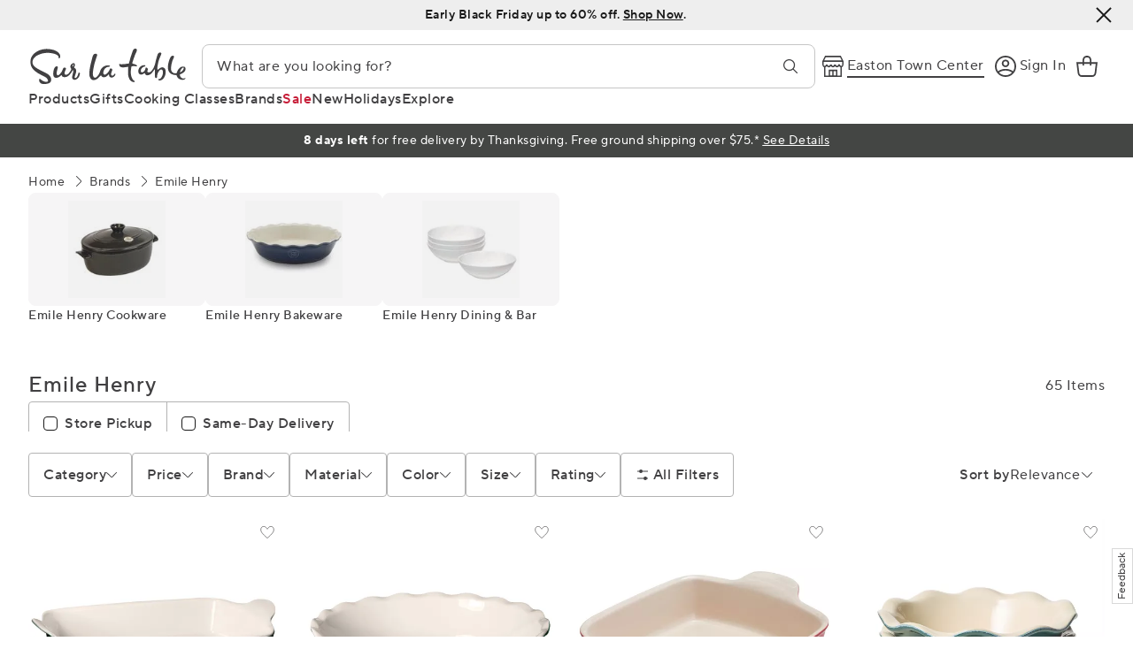

--- FILE ---
content_type: text/html; charset=utf-8
request_url: https://www.surlatable.com/brands/emile-henry/
body_size: 147806
content:
<!doctype html><html lang="en-US"><head><meta charset="utf-8"/><meta name="viewport" content="width=device-width, initial-scale=1.0, minimum-scale=1.0, maximum-scale=5.0"/><meta name="format-detection" content="telephone=no"/><link rel="preload" as="style" href="/mobify/bundle/2740/client_main.css"/><link rel="stylesheet" href="/mobify/bundle/2740/client_main.css" media="print"/><link rel="preload" as="style" href="/mobify/bundle/2740/client_pages-show-DynamicCategory.css"/><link rel="stylesheet" href="/mobify/bundle/2740/client_pages-show-DynamicCategory.css" media="print"/><link rel="preload" as="style" href="/mobify/bundle/2740/client_CategorySearch.css"/><link rel="stylesheet" href="/mobify/bundle/2740/client_CategorySearch.css" media="print"/><link data-react-helmet="true" rel="preload" as="font" href="/mobify/bundle/2740/static/font/TT_Norms_Pro_Normal-english.woff2" crossorigin="anonymous"/><link data-react-helmet="true" rel="preload" as="font" href="/mobify/bundle/2740/static/font/TT_Norms_Pro_Medium-english.woff2" crossorigin="anonymous"/><link data-react-helmet="true" rel="preconnect" href="//fonts.googleapis.com" crossorigin="anonymous"/><link data-react-helmet="true" rel="dns-prefetch" href="//fonts.googleapis.com"/><link data-react-helmet="true" rel="preconnect" href="//fonts.gstatic.com" crossorigin="anonymous"/><link data-react-helmet="true" rel="dns-prefetch" href="//fonts.gstatic.com"/><link data-react-helmet="true" rel="preconnect" href="//code.jquery.com"/><link data-react-helmet="true" rel="dns-prefetch" href="//code.jquery.com"/><link data-react-helmet="true" rel="preconnect" href="//client.rum.us-east-1.amazonaws.com"/><link data-react-helmet="true" rel="dns-prefetch" href="//client.rum.us-east-1.amazonaws.com"/><link data-react-helmet="true" rel="preconnect" href="//cognito-identity.us-west-2.amazonaws.com"/><link data-react-helmet="true" rel="dns-prefetch" href="//cognito-identity.us-west-2.amazonaws.com"/><link data-react-helmet="true" rel="preconnect" href="//s3.amazon.com"/><link data-react-helmet="true" rel="dns-prefetch" href="//s3.amazon.com"/><link data-react-helmet="true" rel="preconnect" href="//api.radar.io"/><link data-react-helmet="true" rel="dns-prefetch" href="//api.radar.io"/><link data-react-helmet="true" rel="preload" as="style" href="https://fonts.googleapis.com/css?family=Lato&amp;subset=latin,latin-ext&amp;display=swap"/><link data-react-helmet="true" rel="stylesheet" href="https://fonts.googleapis.com/css?family=Lato&amp;subset=latin,latin-ext&amp;display=swap" media="print"/><link data-react-helmet="true" rel="apple-touch-icon" href="/mobify/bundle/2740/static/img/global/apple-touch-icon.png"/><link data-react-helmet="true" rel="manifest" href="/mobify/bundle/2740/static/manifest.json"/><link data-react-helmet="true" rel="alternate" hrefLang="en-us" href="https://www.surlatable.com/brands/emile-henry/"/><link data-react-helmet="true" rel="alternate" hrefLang="en" href="https://www.surlatable.com/brands/emile-henry/"/><link data-react-helmet="true" rel="alternate" hrefLang="x-default" href="https://www.surlatable.com/"/><link data-react-helmet="true" rel="canonical" href="https://www.surlatable.com/brands/emile-henry/" data-testid="search-canonical-link"/><link data-react-helmet="true" rel="next" href="https://www.surlatable.com/brands/emile-henry/?page=2" data-testid="search-next-link"/><link data-react-helmet="true" rel="preconnect" href="//assets.surlatable.com"/><link data-react-helmet="true" rel="dns-prefetch" href="//assets.surlatable.com"/><link data-react-helmet="true" rel="preconnect" href="//www.surlatable.com"/><link data-react-helmet="true" rel="dns-prefetch" href="//www.surlatable.com"/><meta data-react-helmet="true" name="theme-color" content="#1A1A1A"/><meta data-react-helmet="true" name="apple-mobile-web-app-title" content="Sur La Table"/><meta data-react-helmet="true" name="description" content="Find exquisite Emile Henry bakeware and cookware at Sur La Table. Craft culinary delights with stylish, durable pieces designed to enhance every meal."/><meta data-react-helmet="true" name="robots" content="index, follow"/><script data-react-helmet="true" type="text/javascript">
                            /* If browser back button was used, flush cache */
                            (function () {
                                if(!window.localStorage.getItem('is-refresh')) {
                                  window.onpageshow = event => {
                                    if (event.persisted) {
                                      window.localStorage.setItem('is-refresh', true);
                                      window.location.reload();
                                    }
                                  }
                                } else {
                                  window.localStorage.removeItem('is-refresh');
                                }
                            })();
                        </script><script data-react-helmet="true">
                            (function(w){
                                var isLocationOnMobifyHost = w.location?.hostname?.endsWith('.mobify-storefront.com');
                                var prefix = isLocationOnMobifyHost ? '/mobify/proxy/ocapi' : '';
                                w.completePwaAuthFlow = null;
                                w.pwaAuthFlowPromise = new Promise((res, _) => {
                                    w.completePwaAuthFlow = res;
                                });
                                w.sfccSessionCreationPromise =
                                    fetch(prefix + '/on/demandware.store/Sites-SLT-Site/default/PwaUtils-EnsureSiteGenesisSession?t='+Date.now())
                                        .then((r)=>{if (!r.ok){throw new Error('HTTP Error calling PwaUtils-EnsureSiteGenesisSession');}return r;})
                                        .then((r) => r.text())
                                        .catch((e) => {console.warn('There was an error creating the SG session', e);});
                            })(window);
                        </script><script data-react-helmet="true" type="text/javascript">
                            (function(){
                                /* This is to avoid Safari from sending basic Auth */
                                /* https://stackoverflow.com/questions/36789514/how-to-prevent-override-authorization-header-in-safari */
                                var savedFetch = window.fetch;
                                window.fetch = function() {
                                    var args = [].slice.call(arguments, 0);
                                    if (args.length > 0 && /.*\/commerce-api\/.*/.test(args[0])) {
                                        var options = Object.assign({}, args[1] || {});
                                        options.headers = Object.assign({}, options.headers || {});
                                        options.headers['x-slt-rewriteauth'] = options.headers.Authorization || options.headers.authorization || '';
                                        args[1] = options;
                                    }
                                    return savedFetch.apply(this, args);
                                }
                            })();
                        </script><script data-react-helmet="true" src="https://applepay.cdn-apple.com/jsapi/1.latest/apple-pay-sdk.js"></script><script data-react-helmet="true">document.querySelectorAll('link[media="print"]').forEach(link => { link.media = 'all' });</script><script data-react-helmet="true" type="text/javascript" id="awsRumCode">(function(n,i,v,r,s,c,x,z){x=window.AwsRumClient={q:[],n:n,i:i,v:v,r:r,c:c};window[n]=function(c,p){x.q.push({c:c,p:p});};z=document.createElement('script');z.async=true;z.src=s;document.head.insertBefore(z,document.head.getElementsByTagName('script')[0]);})(
                            'cwr',
                            '1dcefb05-187b-430f-87f1-5a6266fd861b',
                            '1.0.0',
                            'us-west-2',
                            'https://client.rum.us-east-1.amazonaws.com/1.14.0/cwr.js',
                            {
                            sessionSampleRate: 1,
                            guestRoleArn: 'arn:aws:iam::626317391204:role/RUM-Monitor-us-west-2-626317391204-9981260390961-Unauth',
                            identityPoolId: 'us-west-2:ca31ebac-4a98-4d17-90c8-786bf9f1297f',
                            endpoint: 'https://dataplane.rum.us-west-2.amazonaws.com',
                            telemetries: ['errors','http'],
                            allowCookies: true,
                            enableXRay: false
                            }
                        );</script><script data-react-helmet="true" src="https://code.jquery.com/jquery-3.7.0.slim.min.js" integrity="sha256-tG5mcZUtJsZvyKAxYLVXrmjKBVLd6VpVccqz/r4ypFE=" crossorigin="anonymous"></script><script data-react-helmet="true">(function(w,d,s,l,i){w[l]=w[l]||[];w[l].push({'gtm.start':
                            new Date().getTime(),event:'gtm.js'});var f=d.getElementsByTagName(s)[0],
                            j=d.createElement(s),dl=l!='dataLayer'?'&l='+l:'';j.async=true;j.src=
                            'https://www.googletagmanager.com/gtm.js?id='+i+dl;f.parentNode.insertBefore(j,f);
                        })(window,document,'script','dataLayer','GTM-5RV6QQ');</script><script data-react-helmet="true">window.setABTestVariable = function(key, value) {
                    window[key] = value;
                    window.dispatchEvent(new CustomEvent('slt-abtest-variable-changed-' + key, { detail: value }));
                }</script><script data-react-helmet="true">!function(w,d,u){var n=d.createElement('script');n.crossOrigin='anonymous',n.async='async',n.src=u,d.head.append(n),w._fpEvent=w._fpEvent||[]}(window,document,'https://tracking-cdn.figpii.com/d40ba4a986f94f31452a835eb461f84b.js');</script><script data-react-helmet="true" type="text/javascript">window.isUserLoggedIn = function() {
                        var _window$pageData;
                        return (
                            ((_window$pageData = window.pageData) === null ||
                            _window$pageData === void 0 ||
                            (_window$pageData = _window$pageData.user) === null ||
                            _window$pageData === void 0
                            ? void 0
                            : _window$pageData.authType) === "registered"
                        );
                    };</script><script data-react-helmet="true" type="application/ld+json" data-testid="breadcrumb-schema">{
  "@context": "https://schema.org",
  "@type": "BreadcrumbList",
  "itemListElement": [
    {
      "@type": "ListItem",
      "position": 1,
      "item": {
        "@id": "https://www.surlatable.com/",
        "name": "Home"
      }
    },
    {
      "@type": "ListItem",
      "position": 2,
      "item": {
        "@id": "https://www.surlatable.com/brands/",
        "name": "Brands"
      }
    },
    {
      "@type": "ListItem",
      "position": 3,
      "item": {
        "@id": "https://www.surlatable.com/brands/emile-henry/",
        "name": "Emile Henry"
      }
    }
  ]
}</script><title data-react-helmet="true">Emile Henry Cookware | Emily Henry Bakeware | Sur La Table</title></head><body><div><svg xmlns="http://www.w3.org/2000/svg" xmlns:xlink="http://www.w3.org/1999/xlink" style="position: absolute; width: 0; height: 0" aria-hidden="true" id="__SVG_SPRITE_NODE__"><symbol xmlns="http://www.w3.org/2000/svg" viewBox="0 0 26 20" fill="none" id="account">
  <path d="M8.20311 9.13572C9.21222 9.13572 10.0303 8.31768 10.0303 7.30858C10.0303 6.29948 9.21222 5.48145 8.20311 5.48145C7.19401 5.48145 6.37598 6.29948 6.37598 7.30858C6.37598 8.31768 7.19401 9.13572 8.20311 9.13572Z" fill="#414042" />
  <path d="M8.16941 9.95312C9.12597 9.95312 10.0288 10.1358 10.8564 10.4798C11.0713 10.5658 11.2755 10.6625 11.4798 10.77C11.9204 10.9957 12.3288 11.2751 12.7158 11.5868C12.5115 11.8985 12.2751 12.1994 12.0171 12.4574C11.7699 12.7153 11.4905 12.9518 11.1896 13.156C10.319 13.7471 9.27644 14.0911 8.15866 14.1018C7.04088 14.1018 5.99834 13.7579 5.12776 13.1667C4.82682 12.9625 4.55812 12.7261 4.30017 12.4681C4.04223 12.1994 3.80577 11.9092 3.60156 11.5975C3.97774 11.2859 4.39691 11.0064 4.83757 10.7807C5.04178 10.6732 5.24599 10.5765 5.46094 10.4905C6.28853 10.1466 7.2021 9.96387 8.15866 9.96387L8.16941 9.95312Z" fill="#414042" />
  <path d="M15.2295 5.68555H18.9268" stroke="#414042" stroke-miterlimit="10" stroke-linecap="round" stroke-linejoin="round" />
  <path d="M15.2295 10.2002H21.1086" stroke="#414042" stroke-miterlimit="10" stroke-linecap="round" stroke-linejoin="round" />
  <path d="M15.2295 14.6602H21.1086" stroke="#414042" stroke-miterlimit="10" stroke-linecap="round" stroke-linejoin="round" />
  <path d="M25 1H1V19H25V1Z" stroke="#414042" stroke-miterlimit="10" stroke-linecap="round" stroke-linejoin="round" />
</symbol><symbol viewBox="0 0 98 24" fill="none" preserveAspectRatio="xMidYMid meet" xmlns="http://www.w3.org/2000/svg" class="mono-light-jewel-afterpay" aria-hidden="true" id="afterpay">
    <g clip-path="url(#afterpay_clip0_4312_3421)">
        <path d="M38.0996 6.1685C38.0591 6.06058 37.9563 5.98914 37.8414 5.98914H35.598C35.4831 5.98914 35.3802 6.06065 35.3398 6.16865L31.0179 17.7084C30.9501 17.8895 31.0834 18.0829 31.2762 18.0829H32.9756C33.0909 18.0829 33.1941 18.0109 33.2343 17.9023L34.1573 15.4048H39.2401L40.1712 17.903C40.2115 18.0112 40.3145 18.0829 40.4296 18.0829H42.1713C42.3641 18.0829 42.4974 17.8894 42.4294 17.7082L38.0996 6.1685ZM34.8953 13.4088L36.6819 8.55779L38.4936 13.4088H34.8953Z" fill="currentColor" />
        <path d="M53.3589 16.2607C53.2032 16.274 53.0553 16.2807 52.8445 16.2807C52.14 16.2807 51.7038 16.188 51.7038 15.4132V11.0759H53.248C53.4004 11.0759 53.5239 10.9519 53.5239 10.7989V9.50859C53.5239 9.35559 53.4004 9.23156 53.248 9.23156H51.7038V6.94832C51.7038 6.79532 51.5803 6.67129 51.4279 6.67129H49.8325C49.6801 6.67129 49.5566 6.79532 49.5566 6.94832V9.23156H46.0759V8.84415C46.0759 7.90088 46.4869 7.67353 47.2502 7.67353C47.3801 7.67353 47.4765 7.67353 47.5705 7.67585C47.7258 7.67966 47.8541 7.55498 47.8541 7.39896V6.0989C47.8541 5.95107 47.7382 5.82897 47.5911 5.82214C47.3792 5.81229 47.2208 5.81229 46.9817 5.81229C44.91 5.81229 43.8951 6.84817 43.8951 8.70094V9.23156H42.9632C42.8108 9.23156 42.6873 9.35559 42.6873 9.50859V10.7989C42.6873 10.9519 42.8108 11.0759 42.9632 11.0759H43.8951V17.8059C43.8951 17.9589 44.0186 18.0829 44.171 18.0829H45.8C45.9523 18.0829 46.0759 17.9589 46.0759 17.8059V11.0759H49.5566V15.8175C49.5566 17.6282 50.4792 18.184 52.2071 18.184C52.6571 18.184 53.0738 18.1506 53.4258 18.0974C53.56 18.0771 53.6582 17.9599 53.6582 17.8237V16.5367C53.6582 16.3745 53.5199 16.247 53.3589 16.2607Z" fill="currentColor" />
        <path d="M58.8332 9.06311C56.3589 9.06311 54.5891 11.0591 54.5891 13.6614C54.5891 16.3986 56.359 18.2682 58.9171 18.2682C60.5737 18.2682 61.9484 17.4562 62.6295 16.0424C62.6998 15.8964 62.6257 15.7211 62.4741 15.6653L61.1531 15.1791C61.0182 15.1294 60.8666 15.1917 60.8081 15.3236C60.4843 16.0537 59.7841 16.4407 58.9256 16.4407C57.701 16.4407 56.837 15.5732 56.6777 14.1415H62.5247C62.6771 14.1415 62.8006 14.0175 62.8006 13.8645V13.4593C62.8006 11.0086 61.4166 9.06311 58.8332 9.06311ZM56.7699 12.5834C57.0635 11.4465 57.8268 10.857 58.8165 10.857C60.0243 10.857 60.603 11.6571 60.6199 12.5834H56.7699Z" fill="currentColor" />
        <path d="M69.2131 9.19165C69.1194 9.18525 69.0162 9.18097 68.8981 9.18097C67.7909 9.18097 66.9018 9.71163 66.516 10.5117V9.50859C66.516 9.35559 66.3925 9.23156 66.2401 9.23156H64.6111C64.4587 9.23156 64.3352 9.35559 64.3352 9.50859V17.8059C64.3352 17.9589 64.4587 18.0829 64.6111 18.0829H66.2401C66.3925 18.0829 66.516 17.9589 66.516 17.8059V13.5099C66.516 12.1203 67.4722 11.3286 68.722 11.3286C68.8903 11.3286 69.0294 11.3345 69.1687 11.3462C69.3299 11.3598 69.4685 11.2328 69.4685 11.0704V9.46792C69.4685 9.32291 69.3572 9.20147 69.2131 9.19165Z" fill="currentColor" />
        <path d="M75.5747 9.06311C74.4508 9.06311 73.6119 9.5095 73.0751 10.1579V9.50859C73.0751 9.35559 72.9516 9.23156 72.7992 9.23156H71.1702C71.0178 9.23156 70.8943 9.35559 70.8943 9.50859V20.821C70.8943 20.974 71.0178 21.098 71.1702 21.098H72.7992C72.9516 21.098 73.0751 20.974 73.0751 20.821V17.165C73.6119 17.8218 74.4508 18.2682 75.5747 18.2682C78.0239 18.2682 79.4329 16.1796 79.4329 13.6614C79.4329 11.1517 78.0239 9.06311 75.5747 9.06311ZM75.0966 16.3733C73.9139 16.3733 73.0248 15.489 73.0248 13.9225V13.4172C73.0248 11.8255 73.9139 10.958 75.0966 10.958C76.4889 10.958 77.2354 12.0613 77.2354 13.6614C77.2354 15.27 76.4889 16.3733 75.0966 16.3733Z" fill="currentColor" />
        <path d="M88.3744 16.4294C88.0344 16.4142 87.8959 16.2397 87.8959 15.8427V12.1287C87.8959 10.0822 86.5875 9.06311 84.4151 9.06311C82.5365 9.06311 81.2664 10.0814 80.7597 11.415C80.6988 11.5754 80.7937 11.7528 80.9611 11.7876L82.4765 12.1031C82.6099 12.1308 82.7443 12.0566 82.7908 11.928C83.0345 11.2533 83.5045 10.9159 84.3312 10.9159C85.3544 10.9159 85.7654 11.4128 85.7654 12.2129V12.356L83.4505 12.8192C81.7142 13.1562 80.3806 13.8973 80.3806 15.6238C80.3806 17.1986 81.6639 18.2345 83.3666 18.2345C84.5158 18.2345 85.4215 17.8724 85.9836 17.2492C86.3076 17.9397 87.0711 18.2412 88.3935 18.1116C88.5345 18.0978 88.6425 17.9778 88.6425 17.8355V16.706C88.6425 16.5563 88.5234 16.4361 88.3744 16.4294ZM85.7654 14.95C85.7654 15.9859 84.7841 16.5333 83.7524 16.5333C83.0143 16.5333 82.5363 16.1628 82.5363 15.5143C82.5363 14.7647 83.1401 14.5036 83.9537 14.3352L85.7654 13.9562V14.95Z" fill="currentColor" />
        <path d="M97.1096 9.23157H95.4829C95.3646 9.23157 95.2595 9.30723 95.2216 9.41967L93.2552 15.2448L91.2396 9.4177C91.201 9.30627 91.0964 9.23157 90.9789 9.23157H89.3006C89.1078 9.23157 88.9745 9.42493 89.0423 9.60606L92.0894 17.7461L91.779 18.5124C91.5106 19.1862 91.1835 19.3631 90.5377 19.3631C90.3916 19.3631 90.2799 19.3578 90.1639 19.3486C90.0037 19.336 89.8667 19.4633 89.8667 19.6247V20.8745C89.8667 21.0171 89.9745 21.1369 90.1158 21.1503C90.281 21.166 90.4419 21.1738 90.739 21.1738C92.6262 21.1738 93.4146 20.2053 93.9514 18.7483L97.3679 9.60592C97.4356 9.4248 97.3023 9.23157 97.1096 9.23157Z" fill="currentColor" />
        <path fill-rule="evenodd" clip-rule="evenodd" d="M23.59 3.46525C23.0756 2.04517 21.9564 0.926099 20.5371 0.411806C19.2295 0 18.0402 0 15.6189 0H8.3589L8.35983 0.000924232C5.95336 0.000924232 4.74921 0.000924228 3.46287 0.400726C2.04355 0.91502 0.924351 2.03409 0.410004 3.45509C0 4.75421 0 5.95638 0 8.36349V15.6264C0 18.0464 0 19.2384 0.399848 20.5348C0.9142 21.9548 2.03339 23.0739 3.45271 23.5882C4.75105 24 5.95336 24 8.35983 24H15.6309C18.0402 24 19.2416 24 20.5371 23.5882C21.9574 23.0739 23.0756 21.9548 23.59 20.5348C24 19.2356 24 18.0335 24 15.6264V8.37365C24 5.96377 24 4.7616 23.59 3.46525ZM17.2889 8.21523L15.905 9.3499C15.7848 9.4485 15.6092 9.42698 15.5114 9.30605C14.8081 8.43622 13.7008 7.94464 12.5014 7.94464C11.1647 7.94464 10.3338 8.52259 10.3338 9.3534C10.3338 10.0397 10.9841 10.4009 12.971 10.8344C15.4999 11.3762 16.6559 12.4238 16.6559 14.1938C16.6559 16.4127 14.8489 18.0506 12.028 18.2239L11.7528 19.5364C11.7259 19.6647 11.6127 19.7566 11.4816 19.7566H9.31146C9.13261 19.7566 9.00062 19.5896 9.04192 19.4156L9.39025 17.9479C7.99198 17.5501 6.86683 16.7763 6.21092 15.8211C6.12833 15.7009 6.15573 15.5366 6.27089 15.447L7.78772 14.2674C7.91273 14.1702 8.09194 14.1986 8.18435 14.3272C8.98811 15.4458 10.2212 16.1082 11.7066 16.1082C13.0433 16.1082 14.0548 15.458 14.0548 14.5189C14.0548 13.7964 13.549 13.4713 11.8511 13.1101C8.92488 12.496 7.76884 11.4124 7.76884 9.64237C7.76884 7.58873 9.49497 6.03739 12.0987 5.8359L12.383 4.48034C12.4099 4.35205 12.523 4.26018 12.6541 4.26018H14.7951C14.9717 4.26018 15.1033 4.42323 15.0659 4.59583L14.7367 6.11469C15.8572 6.45953 16.7695 7.07612 17.3373 7.83698C17.4254 7.95492 17.4027 8.12192 17.2889 8.21523Z" fill="currentColor" />
    </g>
    <defs>
        <clipPath id="afterpay_clip0_4312_3421">
            <rect width="98" height="24" fill="white" />
        </clipPath>
    </defs>
</symbol><symbol viewBox="0 0 20 20" fill="none" xmlns="http://www.w3.org/2000/svg" id="alert">
<path fill-rule="evenodd" clip-rule="evenodd" d="M0 10C0 4.47715 4.47715 0 10 0C12.6522 0 15.1957 1.05357 17.0711 2.92893C18.9464 4.8043 20 7.34784 20 10C20 15.5228 15.5228 20 10 20C4.47715 20 0 15.5228 0 10ZM2 10C2 14.4183 5.58172 18 10 18C12.1217 18 14.1566 17.1571 15.6569 15.6569C17.1571 14.1566 18 12.1217 18 10C18 5.58172 14.4183 2 10 2C5.58172 2 2 5.58172 2 10ZM11 10.5C11 10.2239 10.7761 10 10.5 10H9.5C9.22386 10 9 10.2239 9 10.5V13.5C9 13.7761 9.22386 14 9.5 14H10.5C10.7761 14 11 13.7761 11 13.5V10.5ZM10.5 6C10.7761 6 11 6.22386 11 6.5V7.5C11 7.77614 10.7761 8 10.5 8H9.5C9.22386 8 9 7.77614 9 7.5V6.5C9 6.22386 9.22386 6 9.5 6H10.5Z" fill="currentColor" />
</symbol><symbol viewBox="0 0 51 22" fill="none" xmlns="http://www.w3.org/2000/svg" id="apple-pay">
<path d="M9.31866 3.20742C8.72094 3.91675 7.76458 4.47621 6.80822 4.39629C6.68867 3.4372 7.15689 2.41817 7.70481 1.78877C8.30253 1.05947 9.34855 0.539962 10.1953 0.5C10.2949 1.49905 9.90643 2.47812 9.31866 3.20742ZM10.1854 4.58611C8.80063 4.50618 7.61515 5.37536 6.95765 5.37536C6.29019 5.37536 5.28402 4.62607 4.18819 4.64605C2.76362 4.66603 1.43866 5.47526 0.711427 6.76403C-0.782885 9.34158 0.322906 13.1579 1.76741 15.2559C2.47471 16.295 3.32149 17.4339 4.43724 17.3939C5.49322 17.3539 5.91163 16.7046 7.18678 16.7046C8.47189 16.7046 8.84048 17.3939 9.95624 17.3739C11.1118 17.3539 11.8391 16.3349 12.5464 15.2959C13.3533 14.117 13.6821 12.9681 13.702 12.9082C13.6821 12.8882 11.4705 12.039 11.4505 9.48145C11.4306 7.34348 13.1939 6.32445 13.2736 6.26451C12.2774 4.78592 10.7233 4.62607 10.1854 4.58611ZM18.1849 1.68887V17.264H20.5957V11.9391H23.933C26.9814 11.9391 29.1233 9.8411 29.1233 6.804C29.1233 3.76689 27.0213 1.68887 24.0127 1.68887H18.1849ZM20.5957 3.72693H23.3752C25.4672 3.72693 26.6626 4.84586 26.6626 6.81399C26.6626 8.78211 25.4672 9.91104 23.3652 9.91104H20.5957V3.72693ZM33.5265 17.3839C35.0407 17.3839 36.4454 16.6147 37.083 15.3958H37.1328V17.264H39.3643V9.51142C39.3643 7.26356 37.5711 5.81494 34.8116 5.81494C32.2514 5.81494 30.3586 7.28354 30.2888 9.30162H32.4606C32.6399 8.34253 33.5265 7.71313 34.7419 7.71313C36.2163 7.71313 37.0431 8.40247 37.0431 9.67127V10.5304L34.0346 10.7103C31.2352 10.8801 29.721 12.029 29.721 14.0271C29.721 16.0452 31.285 17.3839 33.5265 17.3839ZM34.174 15.5357C32.8889 15.5357 32.0721 14.9163 32.0721 13.9672C32.0721 12.9881 32.8591 12.4186 34.3633 12.3287L37.0431 12.1589V13.0381C37.0431 14.4967 35.8078 15.5357 34.174 15.5357ZM42.343 21.5C44.694 21.5 45.7998 20.6009 46.7661 17.8735L51 5.9648H48.5493L45.7101 15.166H45.6603L42.8211 5.9648H40.3007L44.3852 17.304L44.166 17.9933C43.7974 19.1622 43.1997 19.6118 42.1338 19.6118C41.9445 19.6118 41.5759 19.5918 41.4264 19.5718V21.4401C41.5659 21.48 42.1636 21.5 42.343 21.5Z" fill="currentColor" />
</symbol><symbol xmlns="http://www.w3.org/2000/svg" viewBox="0 0 8 14" fill="none" id="arrow-left">
  <path d="M0 7L7.01754 0L8 0.98L1.96491 7L8 13.02L7.01754 14L0 7Z" fill="#1A1A1A" />
</symbol><symbol xmlns="http://www.w3.org/2000/svg" viewBox="0 0 10 10" fill="none" id="arrow-right">
  <path d="M6.06004 1.66699L9.32515 4.9321V5.84633L6.06004 9.11144L5.13275 8.19721L7.27466 6.04224H0V4.73619H7.27466L5.11969 2.58122L6.06004 1.66699Z" fill="#1A1A1A" />
</symbol><symbol xmlns="http://www.w3.org/2000/svg" viewBox="0 0 24 24" fill="none" id="basket">
  <path d="M11.9961 0C13.1587 0 14.1036 0.26691 14.8525 0.750977C15.6029 1.23604 16.0962 1.89991 16.415 2.58887C17.0209 3.8981 17.0198 5.36206 17.0195 6.04297V7.32617H24L22.4521 19.832C22.1571 22.2158 20.2182 24 17.9229 24H6.07715C3.78182 24 1.84286 22.2158 1.54785 19.832L0 7.32617H6.97266V6.05371C6.9725 5.4747 6.97232 4.01651 7.57422 2.68262C7.88854 1.9861 8.37597 1.30053 9.12402 0.793945C9.87367 0.28632 10.8235 2.95132e-05 11.9961 0ZM3.35938 19.5859C3.53638 21.0162 4.69995 22.0869 6.07715 22.0869H17.9229C19.3001 22.0869 20.4636 21.0162 20.6406 19.5859L21.9209 9.23926H17.0195V10.3496C17.0195 10.8779 16.6109 11.3066 16.1064 11.3066C15.602 11.3066 15.1934 10.8779 15.1934 10.3496V9.23926H8.7998V10.3496C8.7998 10.8779 8.39019 11.3066 7.88574 11.3066C7.38144 11.3065 6.97266 10.8778 6.97266 10.3496V9.23926H2.0791L3.35938 19.5859ZM11.9961 1.91309C11.1138 1.91312 10.5225 2.12529 10.1162 2.40039C9.70841 2.67653 9.42502 3.05803 9.22559 3.5C8.80948 4.42214 8.79981 5.50112 8.7998 6.08008V7.32617H15.1934V6.08008C15.1934 5.37717 15.1807 4.30917 14.7705 3.42285C14.5756 3.0019 14.298 2.64096 13.8926 2.37891C13.4855 2.11581 12.8885 1.91309 11.9961 1.91309Z" fill="#414042" />
</symbol><symbol viewBox="0 0 20 24" fill="none" xmlns="http://www.w3.org/2000/svg" id="black-lock">
<path d="M5.35 5.25C5.35 2.68188 7.43188 0.6 10 0.6C12.5681 0.6 14.65 2.68188 14.65 5.25V8.4H5.35V5.25Z" stroke="#1A1A1A" stroke-width="1.2" />
<rect x="0.85" y="8.1" width="18.3" height="15.3" rx="1.4" fill="#1A1A1A" stroke="#1A1A1A" stroke-width="1.2" />
<mask id="black-lock_path-3-inside-1_2653_4920" fill="white">
<path d="M9.25 18.75V15.0242H10.75V18.75C10.75 19.1642 10.4142 19.5 10 19.5C9.58579 19.5 9.25 19.1642 9.25 18.75Z" />
</mask>
<path d="M9.25 18.75V15.0242H10.75V18.75C10.75 19.1642 10.4142 19.5 10 19.5C9.58579 19.5 9.25 19.1642 9.25 18.75Z" fill="white" />
<path d="M9.25 15.0242V13.8242H8.05V15.0242H9.25ZM10.75 15.0242H11.95V13.8242H10.75V15.0242ZM8.05 15.0242V18.75H10.45V15.0242H8.05ZM11.95 18.75V15.0242H9.55V18.75H11.95ZM10.75 13.8242H9.25V16.2242H10.75V13.8242ZM10 20.7C11.077 20.7 11.95 19.827 11.95 18.75H9.55C9.55 18.5015 9.75147 18.3 10 18.3V20.7ZM10 18.3C10.2485 18.3 10.45 18.5015 10.45 18.75H8.05C8.05 19.827 8.92305 20.7 10 20.7V18.3Z" fill="white" mask="url(#black-lock_path-3-inside-1_2653_4920)" />
<circle cx="10" cy="14.25" r="1.65" fill="white" stroke="white" stroke-width="1.2" />
</symbol><symbol viewBox="0 0 215 49" fill="none" xmlns="http://www.w3.org/2000/svg" id="brand-logo">
    <path fill-rule="evenodd" clip-rule="evenodd" d="M196.045 19.011C196.045 19.011 196.045 19.011 196.045 19.0884C195.39 21.371 194.961 23.7131 194.764 26.0807C194.687 27.9772 194.661 30.4284 195.917 32.0152C196.498 32.7399 197.244 33.313 198.091 33.6858C198.939 34.0586 199.864 34.2202 200.787 34.1568C201.367 34.2108 201.95 34.1084 202.478 33.86C202.837 33.5891 202.978 32.6473 203.132 32.1958C204.032 29.3212 205.965 26.8879 208.552 25.3712C210.076 24.8379 211.724 24.7795 213.281 25.2035C215.216 25.8614 215.319 28.3255 214.563 30.0671C213.473 32.3893 210.718 34.1826 208.155 35.2275C207.86 35.3436 207.117 35.5243 207.002 35.7178C206.669 36.2854 207.207 37.4852 207.322 37.7819C207.563 38.5025 207.948 39.1659 208.452 39.7315C208.957 40.2972 209.571 40.7532 210.257 41.0717C211.16 41.336 212.112 41.3846 213.038 41.2136C213.499 41.0717 213.73 40.7104 214.114 40.7104C214.499 40.7104 214.845 40.9427 214.87 41.2265C214.896 41.5103 214.114 42.1683 213.819 42.3618C212.765 43.0044 211.536 43.2935 210.308 43.1874C208.434 43.1043 206.629 42.4521 205.131 41.3168C203.993 40.4502 203.14 39.259 202.683 37.898C202.568 37.6142 202.452 36.724 202.235 36.5434C202.017 36.3628 201.248 36.6079 200.953 36.6337C199.595 36.6128 198.251 36.3552 196.981 35.8726C195.072 35.2636 193.4 34.0681 192.201 32.4538C189.138 27.9385 190.74 20.185 192.38 15.6826C192.872 14.0198 193.634 12.4505 194.635 11.0382C195.609 9.87713 199.197 8.79345 198.89 11.4381C198.544 12.7134 198.031 13.9367 197.365 15.0762C196.834 16.3552 196.393 17.67 196.045 19.011ZM211.897 28.7512C212.186 28.1938 212.335 27.5738 212.333 26.9451C212.243 26.2098 211.436 26.0549 210.846 26.4162C209.807 27.1856 208.939 28.1646 208.297 29.2908C207.655 30.417 207.253 31.6656 207.117 32.957C209.15 32.1616 210.842 30.6733 211.897 28.7512Z" fill="currentColor" />
    <path fill-rule="evenodd" clip-rule="evenodd" d="M147.64 24.5984C145.953 24.3711 144.252 24.2633 142.55 24.2757C141.747 24.2709 140.949 24.4063 140.193 24.6759C139.916 25.098 139.747 25.5811 139.701 26.083L139.455 27.8258C138.781 32.5378 138.872 38.1534 141.475 42.349C141.844 42.9791 142.338 43.5281 142.926 43.9627C143.469 44.3371 144.57 44.634 144.648 45.3956C144.791 46.9448 141.941 46.1444 141.216 45.9249C139.469 45.2246 138.043 43.9049 137.214 42.2199C135.916 39.6726 135.245 36.8536 135.258 33.9966C135.258 33.2349 135.258 25.2181 135.724 25.1923C132.849 25.3472 129.158 26.4832 126.101 25.7732C125.49 25.64 124.92 25.3615 124.439 24.9614C123.959 24.5613 123.583 24.0515 123.343 23.4753C123.162 23.1009 122.864 21.0741 123.498 20.9709C123.861 20.9709 123.977 21.3323 124.288 21.4485C125.226 21.6686 126.195 21.7211 127.151 21.6034C128.549 21.4872 129.741 21.3711 131.217 21.2936C133.121 21.1903 134.675 20.5578 136.398 20.6868C137.227 18.0146 137.849 15.2649 138.613 12.5668C139.247 10.3334 140.076 7.91935 140.918 5.71182C141.488 4.1885 142.097 1.01277 143.897 0.35438C144.631 0.00694655 145.46 -0.0883837 146.254 0.0832795C146.595 0.254622 146.89 0.504353 147.116 0.811864C147.341 1.11938 147.489 1.47585 147.549 1.85188C147.351 3.34722 146.863 4.7898 146.112 6.09911C145.401 7.53351 144.774 9.00765 144.234 10.5142C143.729 12.0891 143.198 13.4575 142.679 15.0325C142.092 16.5149 141.599 18.0326 141.203 19.5766C140.97 20.8676 141.553 20.9709 142.705 21.1C144.198 21.2594 145.615 21.8318 146.798 22.7524C147.082 22.9653 147.308 23.2459 147.455 23.5684C147.602 23.8909 147.666 24.2451 147.64 24.5984Z" fill="currentColor" />
    <path fill-rule="evenodd" clip-rule="evenodd" d="M117.564 34.8248C118.022 35.2376 117.564 36.5664 117.316 36.9664C116.831 37.7803 116.181 38.4873 115.408 39.0435C114.721 39.6053 113.879 39.9501 112.991 40.0329C112.103 40.1158 111.21 39.9328 110.429 39.5079C109.581 38.8573 109.026 37.9022 108.887 36.8503C108.887 36.489 108.992 36.0633 108.652 35.7924C108.312 35.5214 108.182 35.9601 108.025 36.1407C106.866 37.6571 105.279 38.8016 103.464 39.4305C102.385 39.7463 101.236 39.7463 100.158 39.4305C99.6322 39.1667 99.1827 38.7762 98.8508 38.2952C98.5502 37.9082 98.3542 37.2631 97.7531 37.2244C96.7468 37.2244 95.7928 38.9919 95.1394 39.5337C94.486 40.0756 93.9633 40.8239 93.3229 41.327C92.5974 41.9195 91.7981 42.4181 90.9445 42.8107C89.7432 43.4467 88.3837 43.733 87.024 43.6363C86.286 43.5037 85.5841 43.2207 84.9631 42.8053C84.3421 42.3899 83.8156 41.8513 83.4172 41.2238C81.5223 38.6435 81.4831 35.4182 81.7445 32.3735C82.0286 29.0527 82.5439 25.7551 83.2865 22.5041C83.757 20.4915 84.2928 18.4918 84.7502 16.4792C85.1291 14.7633 85.6127 13.1378 86.057 11.4735C86.3815 10.0347 87.0744 8.7021 88.0695 7.60312C88.7029 7.33665 89.3808 7.18794 90.0689 7.16448C91.5849 6.98386 92.5258 7.4354 92.4735 9.15127C92.3996 9.59049 92.2859 10.0223 92.1337 10.4414C91.8985 11.4735 91.3235 12.4282 91.0491 13.499C90.7746 14.5698 90.3956 15.6148 90.0689 16.6469C89.324 18.982 88.6314 21.4333 88.0826 23.9103C87.2798 27.379 86.7425 30.9024 86.4752 34.4506C86.3604 36.138 86.7659 37.8202 87.6383 39.2757C90.5655 42.9526 94.8388 35.8311 95.7928 33.6121C96.2646 32.0764 96.8364 30.5724 97.5048 29.1095C98.3537 27.4785 99.6037 26.0841 101.14 25.054C102.677 24.0238 104.451 23.3911 106.3 23.2136C107.607 23.2136 110.22 22.9943 110.22 24.2715C110.22 25.2649 107.855 25.2391 106.862 25.4069C105.951 25.6282 105.11 26.0718 104.418 26.697C103.584 27.3282 102.872 28.1015 102.314 28.9805C101.739 30.1545 100.445 32.7735 101.203 34.7861C101.374 35.1609 101.649 35.4807 101.996 35.7088C102.342 35.9369 102.747 36.0642 103.163 36.0762C103.743 35.9574 104.288 35.7103 104.758 35.3537C107.214 33.9862 108.495 31.7672 109.697 29.1998C109.85 28.9023 109.985 28.5965 110.103 28.2838C110.181 28.0387 110.299 27.6388 110.442 27.5614C110.648 27.4754 110.875 27.4486 111.096 27.484C112.167 27.6775 113.291 27.7033 113.448 28.7741C113.402 29.9712 113.076 31.1415 112.494 32.1929C112.102 33.3282 111.331 35.8569 112.311 36.9664C113.291 38.0759 114.65 37.147 115.408 36.4245C115.801 36.0444 116.136 35.6098 116.401 35.1344C116.611 34.7732 116.793 34.399 117.277 34.6184C117.384 34.6709 117.481 34.7406 117.564 34.8248Z" fill="currentColor" />
    <path fill-rule="evenodd" clip-rule="evenodd" d="M177.256 42.2855C180.546 42.2855 181.578 39.8468 182.688 37.4081C183.539 35.4828 184.713 28.5389 180.882 28.924C179.295 29.078 178.159 30.9648 177.385 32.1841C176.437 33.6675 175.817 35.3344 175.566 37.0744C175.347 38.5889 175.76 41.1431 173.721 40.7837C172.663 40.5912 172.586 39.0125 172.508 37.7931C172.367 35.6753 172.638 33.0184 172.354 30.7338C172.329 30.332 172.329 29.9291 172.354 29.5273C172.354 29.2706 172.431 28.5646 172.199 28.5004C171.967 28.4363 171.36 29.5273 171.244 29.6941C170.212 31.1702 169.309 32.3767 168.083 33.8784C167.286 34.8566 166.276 35.6421 165.129 36.1759C163.929 36.7656 162.592 37.0227 161.258 36.9203C160.601 36.7285 159.997 36.3905 159.491 35.932C159.013 35.47 158.794 34.0966 158.11 34.0324C157.633 34.0324 157.143 34.4945 156.82 34.6998C155.633 35.6535 154.121 36.1134 152.601 35.9834C151.703 35.8307 150.902 35.3328 150.369 34.5972C149.9 33.7918 149.598 32.9004 149.483 31.9763C149.367 31.0522 149.441 30.1144 149.699 29.2192C150.034 27.7277 150.791 26.3622 151.878 25.2825C152.966 24.2028 154.34 23.4536 155.84 23.1225C156.536 22.9941 158.601 22.5962 159.065 23.1225C159.53 23.6487 158.768 24.6755 158.407 24.7782C158.046 24.8809 157.517 24.8937 157.117 25.0478C155.911 25.4648 154.862 26.2396 154.113 27.2678C153.363 28.2959 152.948 29.528 152.924 30.7979C152.924 31.6707 153.388 32.7361 154.304 32.8259C155.013 32.7918 155.705 32.6027 156.332 32.2722C156.958 31.9416 157.504 31.4777 157.93 30.9135C158.703 29.8319 159.219 28.5899 159.439 27.2811C159.439 26.9474 159.439 26.6393 159.62 26.4596C160.071 26.0874 161.271 26.4596 161.555 26.5238C162.042 26.8743 162.395 27.3786 162.557 27.9543C162.718 28.5301 162.679 29.1434 162.445 29.6941C162.253 30.0781 162.093 30.4774 161.968 30.8878C161.873 31.2634 161.91 31.6598 162.072 32.012C162.233 32.3642 162.511 32.6512 162.858 32.8259C163.603 32.9645 164.371 32.92 165.095 32.6963C165.819 32.4726 166.477 32.0765 167.012 31.5424C167.958 30.6439 168.786 29.6305 169.477 28.5261C170.235 27.4117 170.863 26.2145 171.347 24.9579C171.898 23.6575 172.368 22.3243 172.754 20.9662C173.076 19.4644 173.424 17.7189 173.747 16.4225C174.224 14.5357 174.805 12.6746 175.334 10.8135C175.966 8.56734 176.882 5.3457 179.708 5.3457C182.533 5.3457 180.778 8.86255 180.198 10.1717C179.048 12.7987 178.065 15.4952 177.256 18.2451C176.624 20.3629 176.495 22.5192 176.056 24.6627C175.902 25.3558 175.011 29.0909 176.443 29.1679C176.869 29.1679 177.579 28.4491 177.837 28.2309C179.127 27.1527 181.269 25.3173 183.72 26.0104C184.436 26.2469 185.092 26.6326 185.646 27.1416C186.2 27.6507 186.639 28.2715 186.932 28.9625C187.401 30.8792 187.471 32.8707 187.139 34.8154C186.971 35.8623 186.672 36.8842 186.249 37.8573C185.697 39.4035 184.817 40.8132 183.668 41.9902C182.52 43.1711 179.527 44.9552 177.527 43.6332C177.063 43.415 176.779 42.709 177.256 42.2855Z" fill="currentColor" />
    <path fill-rule="evenodd" clip-rule="evenodd" d="M66.6872 33.3678C67.5015 33.1361 68.5226 33.046 68.6907 33.9856C68.7155 35.0487 68.5174 36.1053 68.109 37.0878C67.7797 38.3079 67.1917 39.4436 66.3845 40.4183C65.5774 41.393 64.5698 42.1842 63.4298 42.7386C61.5814 43.5753 59.1901 43.3951 58.2594 41.3871C57.6002 40.0097 58.0526 37.9245 58.3887 36.4957C58.6084 35.556 58.7635 34.7966 58.9704 34.0114C59.266 32.9747 59.4438 31.9082 59.5003 30.832C59.5003 30.6904 59.3194 29.8408 58.9057 29.8408C58.7248 29.8408 58.1172 30.7934 57.9621 31.0379C57.3907 32.1042 56.7562 33.1358 56.062 34.1272C54.8565 35.9248 53.2732 37.44 51.4216 38.5681C49.3017 39.6493 46.122 39.9969 44.3252 38.5681C44.0534 38.3241 43.8298 38.0315 43.666 37.7056C43.5497 37.3195 43.5497 36.5858 43.1619 36.5858C42.7741 36.5858 42.3476 37.2294 42.0891 37.4868C40.2924 39.3018 37.2548 40.9365 34.6308 40.3187C34.0886 40.1838 33.586 39.9235 33.1638 39.559C32.7416 39.1944 32.4116 38.7359 32.2007 38.2205C31.8356 37.1961 31.6562 36.1152 31.6707 35.0283C31.6729 33.1701 31.9295 31.321 32.4334 29.5319C32.6941 27.9238 33.4481 26.4355 34.592 25.2712C35.247 24.7687 36.0531 24.5011 36.8799 24.5118C38.1725 24.5118 38.1725 25.5416 37.9915 26.6486C37.6684 28.0902 37.1255 29.7507 36.8023 31.4756C36.4792 33.2004 35.9234 34.6678 36.8928 36.1224C36.9902 36.3043 37.1231 36.465 37.2838 36.5949C37.4445 36.7249 37.6297 36.8215 37.8284 36.8791C38.0272 36.9367 38.2355 36.954 38.4411 36.9302C38.6467 36.9064 38.8455 36.8418 39.0256 36.7402C39.7563 36.3189 40.4116 35.7795 40.9645 35.1441C42.0145 34.0084 42.9416 32.7658 43.7307 31.437C44.5321 30.0596 44.8035 28.4506 45.6049 27.0862C46.4063 25.7218 50.0385 26.1465 49.3405 28.1417C49.082 28.914 48.4874 29.8923 48.1513 31.0508C47.6595 32.0886 47.412 33.2244 47.4275 34.3718C47.7118 36.0709 48.7201 36.663 50.6073 36.0323C51.6682 35.5773 52.6101 34.8859 53.3605 34.0114C54.1651 33.069 54.8832 32.0566 55.5062 30.9864C55.9586 30.2399 56.7988 29.1715 56.6695 28.2447C56.5403 27.3179 55.6355 26.5842 55.4674 25.6703C55.3375 24.7953 55.4631 23.9016 55.8293 23.0959C56.1669 22.264 56.7277 21.5406 57.4503 21.0048C58.173 20.469 59.0298 20.1415 59.9269 20.0581C61.646 19.8521 61.9175 22.2077 61.646 23.7137C61.478 24.4989 60.5473 25.5158 60.7541 26.2881C60.9609 27.0605 62.0467 27.1119 62.5896 27.6783C64.6061 29.9309 63.223 33.2777 62.4604 35.7491C62.2406 36.4957 62.0984 37.0363 61.8528 37.7314C61.6073 38.4265 61.1678 39.3404 61.4909 40.0741C62.1372 41.5673 63.5591 40.1385 64.2183 39.482C65.6272 38.0532 66.1055 35.6075 66.6872 33.3678ZM58.5309 22.4265C58.2853 23.0058 58.1302 25.2584 58.9316 25.0009C59.203 24.9108 59.5132 23.4949 59.5391 22.9543C59.565 22.4136 59.5391 21.6671 59.1513 21.7314C58.7635 21.7958 58.6084 22.2206 58.5309 22.4265Z" fill="currentColor" />
    <path fill-rule="evenodd" clip-rule="evenodd" d="M39.5575 13.553C39.2725 13.1796 39.1138 12.7245 39.1045 12.2543C39.1362 11.8179 39.0969 11.3792 38.988 10.9556C38.8615 10.5986 38.6632 10.2715 38.4056 9.99451C38.1559 9.72424 37.8831 9.47653 37.5902 9.25424C36.4322 8.3554 35.1145 7.6855 33.7073 7.28019C32.1506 6.82409 30.5631 6.48121 28.9573 6.2542C27.309 5.99066 25.6433 5.85174 23.9743 5.83861C19.16 5.79831 14.4079 6.93025 10.1254 9.13735C7.65873 10.3287 5.564 12.1746 4.06811 14.4751C3.35186 15.7461 2.98138 17.1839 2.99385 18.644C2.95773 20.1988 3.41058 21.7256 4.28814 23.0077C5.78254 24.898 7.63429 26.4736 9.73709 27.6441C11.9244 28.9428 14.3836 30.1376 16.7133 31.2935C19.001 32.3308 21.2305 33.4927 23.3918 34.774C25.5964 36.0024 27.3481 37.9105 28.3878 40.2157C28.7182 41.0748 28.902 41.9836 28.9314 42.904C28.9384 43.7161 28.7935 44.5222 28.5043 45.2807C28.1748 45.9763 27.7023 46.594 27.1178 47.0932C26.5334 47.5923 25.8502 47.9617 25.1132 48.1768C23.4202 48.7635 21.636 49.0406 19.8455 48.995C19.3019 48.995 18.7583 48.995 18.1888 48.995C17.5671 48.9612 16.9486 48.8831 16.338 48.7612C15.362 48.6074 14.4576 48.1537 13.7494 47.4625C13.0654 46.7378 12.5911 45.8399 12.3774 44.8651C12.2157 44.1688 12.2157 43.4445 12.3774 42.7482C12.5457 42.1118 12.7528 41.7092 13.1152 41.7222C13.7106 41.7222 14.0859 42.2936 14.4742 42.6573C14.9753 43.1467 15.5262 43.582 16.1179 43.956C16.4674 44.1638 17.0886 44.5794 17.5416 44.7872C18.5145 45.274 19.5392 45.6487 20.5962 45.9041C20.9394 45.9939 21.2905 46.0504 21.6445 46.0729C22.2637 46.1318 22.888 46.0474 23.4695 45.8261C23.8428 45.675 24.1445 45.3865 24.3129 45.0195C24.4813 44.6526 24.5037 44.235 24.3755 43.8521C24.1846 43.0647 23.832 42.3259 23.3401 41.6832C22.3761 40.4678 21.162 39.4755 19.7808 38.7741C18.4088 38.0338 16.9333 37.3845 15.5743 36.7351C12.0967 35.1204 8.84246 33.0599 5.89306 30.6052C2.80453 28.0406 0.763773 24.4258 0.159365 20.4492C-0.246223 17.7087 0.126097 14.909 1.23363 12.3712C2.24966 10.1119 3.75264 8.10695 5.6342 6.50095C7.62249 4.77015 9.88384 3.38325 12.3257 2.397C15.049 1.31207 17.9293 0.676146 20.855 0.513865C24.2898 0.287954 27.7383 0.621272 31.067 1.50089C33.9304 2.15334 36.5944 3.48993 38.8327 5.39705C39.6465 6.16322 40.3171 7.06927 40.8129 8.0724C41.4012 9.1588 41.6107 10.4113 41.4083 11.6309C41.324 12.0604 41.1424 12.4648 40.8777 12.8127C40.548 13.2197 40.0756 13.4846 39.5575 13.553Z" fill="currentColor" />
</symbol><symbol xmlns="http://www.w3.org/2000/svg" viewBox="0 0 16 16" fill="none" id="calendar">
  <path d="M12.5635 0.000976562C12.9273 0.000976576 13.2227 0.287889 13.2227 0.641602V1.61523H13.3174C14.7727 1.61539 15.9521 2.76298 15.9521 4.17773V4.68555C15.9823 4.759 16 4.83891 16 4.92285C16 5.00652 15.9822 5.08592 15.9521 5.15918V11.8984L12.6465 15.4014C12.4655 15.5931 12.2442 15.7409 12.001 15.8359C11.7931 15.9171 11.5687 15.96 11.3398 15.96L2.78809 15.999C1.32794 16.0056 0.140625 14.857 0.140625 13.4375V5.31348C0.053973 5.20508 3.98501e-05 5.07075 0 4.92285C0 4.77471 0.0537523 4.63975 0.140625 4.53125V4.17773C0.140625 2.76288 1.32093 1.61523 2.77637 1.61523H3.54785V0.641602C3.54785 0.287899 3.84319 0.000992577 4.20703 0.000976562C4.57089 0.00097658 4.86621 0.287889 4.86621 0.641602V1.61523H11.9053V0.641602C11.9053 0.288004 12.1998 0.00116361 12.5635 0.000976562ZM1.45801 13.4375C1.45801 14.1473 2.05206 14.7221 2.78223 14.7188L10.7002 14.6816L10.7041 14.4141C10.7302 12.6638 12.1974 11.2578 13.998 11.2578H14.6348V5.56348H1.45801V13.4375ZM13.502 12.5996C12.7551 12.7872 12.1786 13.3891 12.0488 14.1396L13.502 12.5996ZM2.77637 2.89648C2.04865 2.89648 1.45801 3.47031 1.45801 4.17773V4.28223H14.6348V4.17773C14.6348 3.4704 14.045 2.89664 13.3174 2.89648H13.2217C13.2185 3.24759 12.9254 3.53125 12.5635 3.53125C12.2017 3.53106 11.9094 3.24747 11.9062 2.89648H4.86523C4.86211 3.24759 4.56895 3.53125 4.20703 3.53125C3.84513 3.53123 3.55196 3.24758 3.54883 2.89648H2.77637Z" fill="#414042" />
</symbol><symbol viewBox="0 0 24 24" fill="none" xmlns="http://www.w3.org/2000/svg" id="check-circle-green">
<path d="M12 0C5.375 0 0 5.375 0 12C0 18.625 5.375 24 12 24C18.625 24 24 18.625 24 12C24 5.375 18.625 0 12 0ZM18.175 9.1L11.125 16.175C10.9 16.4 10.575 16.5499 10.2499 16.5499C9.92482 16.5499 9.59996 16.4249 9.37482 16.175L5.825 12.625C5.32504 12.125 5.32504 11.35 5.825 10.8499C6.32496 10.35 7.09996 10.35 7.60009 10.8499L10.25 13.4999L16.425 7.32487C16.925 6.82491 17.7 6.82491 18.2001 7.32487C18.675 7.825 18.675 8.59995 18.175 9.09995L18.175 9.1Z" fill="#177C21" />
</symbol><symbol viewBox="0 0 16 16" fill="none" xmlns="http://www.w3.org/2000/svg" id="check-circle">
<rect width="16" height="16" rx="8" fill="#F2F2F2" />
<path d="M6.26557 9.96565L3.98099 7.5968L3 8.61397L6.26557 12L13 5.01717L12.019 4L6.26557 9.96565Z" fill="currentColor" />
</symbol><symbol xmlns="http://www.w3.org/2000/svg" viewBox="0 0 16 12" fill="none" id="check">
  <path fill-rule="evenodd" clip-rule="evenodd" d="M16 1.51848L4.94439 11.3327L0 6.4558L0.914229 5.64716L4.99131 9.66857L15.1326 0.666016L16 1.51848Z" fill="currentColor" />
</symbol><symbol xmlns="http://www.w3.org/2000/svg" viewBox="0 0 32 32" fill="none" id="chef">
  <path d="M16.1787 13.7832V21.4291" stroke="#414042" stroke-width="0.75" stroke-miterlimit="10" stroke-linecap="round" />
  <path d="M11.6582 16.5664V21.4287" stroke="#414042" stroke-width="0.75" stroke-miterlimit="10" stroke-linecap="round" />
  <path d="M20.6631 16.5664V21.4287" stroke="#414042" stroke-width="0.75" stroke-miterlimit="10" stroke-linecap="round" />
  <path d="M25.7142 26.002H6.27734" stroke="#414042" stroke-miterlimit="10" stroke-linecap="round" />
  <path d="M5.55371 19.5791V29.5688H26.4416V19.5791" stroke="#414042" stroke-miterlimit="10" />
  <path d="M5.55344 19.5786C4.8645 19.2171 2.87081 17.988 1.93189 15.7828C0.700324 12.9028 1.37708 9.11895 3.93777 7.01617C6.27897 5.09415 9.10793 5.46771 9.67494 5.55808" stroke="#414042" stroke-linecap="round" stroke-linejoin="round" />
  <path d="M8.38023 11.2824C8.2339 7.99865 9.85567 4.97402 12.5383 3.54004C12.837 3.38338 16.0135 1.75056 19.2754 3.39543C22.0251 4.78122 23.6895 7.90828 23.4334 11.2824" stroke="#414042" stroke-linecap="round" stroke-linejoin="round" />
  <path d="M26.4568 19.5794C26.7068 19.4589 30.1393 17.7056 30.6149 13.8856C31.0112 10.7164 29.2553 7.50499 26.4568 6.29393C24.39 5.39618 22.9389 5.78782 22.2256 6.00473" stroke="#414042" stroke-linecap="round" stroke-linejoin="round" />
</symbol><symbol xmlns="http://www.w3.org/2000/svg" viewBox="0 0 12 6" fill="none" id="chevron-down-big">
  <path fill-rule="evenodd" clip-rule="evenodd" d="M11.8559 0.124846C12.0409 0.297882 12.0488 0.586221 11.8735 0.76887L7.26227 5.57324C6.73584 6.12173 5.85841 6.14453 5.30345 5.62416L0.143655 0.785842C-0.0411478 0.612553 -0.0486384 0.324203 0.126924 0.141794C0.302487 -0.0406147 0.594621 -0.0480083 0.779424 0.12528L5.93922 4.9636C6.12421 5.13706 6.41669 5.12945 6.59216 4.94663L11.2034 0.142252C11.3787 -0.0403968 11.6708 -0.0481897 11.8559 0.124846Z" fill="currentColor" />
</symbol><symbol viewBox="0 0 24 24" fill="none" xmlns="http://www.w3.org/2000/svg" id="chevron-down">
<path d="M12.7201 15.7802C12.5796 15.9209 12.3889 16 12.1901 16.0002H11.8101C11.6117 15.9979 11.4218 15.919 11.2801 15.7802L6.1501 10.6402C6.05544 10.5463 6.0022 10.4185 6.0022 10.2852C6.0022 10.1518 6.05544 10.024 6.1501 9.93016L6.8601 9.22016C6.95226 9.1261 7.07841 9.07309 7.2101 9.07309C7.34179 9.07309 7.46793 9.1261 7.5601 9.22016L12.0001 13.6702L16.4401 9.22016C16.534 9.12551 16.6618 9.07227 16.7951 9.07227C16.9284 9.07227 17.0562 9.12551 17.1501 9.22016L17.8501 9.93016C17.9448 10.024 17.998 10.1518 17.998 10.2852C17.998 10.4185 17.9448 10.5463 17.8501 10.6402L12.7201 15.7802Z" fill="currentColor" />
</symbol><symbol xmlns="http://www.w3.org/2000/svg" viewBox="0 0 6 12" fill="none" id="chevron-left">
  <path fill-rule="evenodd" clip-rule="evenodd" d="M5.90984 11.8884C5.78393 12.0307 5.57299 12.0379 5.43869 11.9045L0.105353 6.61042C0.0407753 6.54632 0.00293064 6.45766 0.000163078 6.36398C-0.00260448 6.2703 0.029933 6.1793 0.0906 6.11105L5.42393 0.11105C5.5501 -0.0308952 5.76106 -0.0376635 5.89512 0.0959311C6.02918 0.229526 6.03557 0.452892 5.9094 0.594835L0.804968 6.33732L5.89465 11.3896C6.02895 11.5229 6.03575 11.7462 5.90984 11.8884Z" fill="#414042" />
</symbol><symbol viewBox="0 0 8 14" fill="none" xmlns="http://www.w3.org/2000/svg" id="chevron-right">
<path d="M8 7L0.982456 14L0 13.02L6.03509 7L0 0.98L0.982456 0L8 7Z" fill="#1A1A1A" />
</symbol><symbol xmlns="http://www.w3.org/2000/svg" viewBox="0 0 12 6" fill="none" id="chevron-up-big">
  <path fill-rule="evenodd" clip-rule="evenodd" d="M6.59216 1.05337C6.41669 0.870547 6.12421 0.862944 5.93922 1.0364L0.779424 5.87472C0.594621 6.04801 0.302487 6.04061 0.126924 5.85821C-0.0486384 5.6758 -0.0411478 5.38745 0.143655 5.21416L5.30345 0.375841C5.85841 -0.144533 6.73584 -0.121728 7.26227 0.426756L11.8735 5.23113C12.0488 5.41378 12.0409 5.70212 11.8559 5.87515C11.6708 6.04819 11.3787 6.0404 11.2034 5.85775L6.59216 1.05337Z" fill="currentColor" />
</symbol><symbol viewBox="0 0 24 24" fill="none" xmlns="http://www.w3.org/2000/svg" id="chevron-up">
<path d="M11.2801 8.22C11.4206 8.07931 11.6113 8.00018 11.8101 8H12.1901C12.3885 8.0023 12.5784 8.08112 12.7201 8.22L17.8501 13.36C17.9448 13.4539 17.998 13.5817 17.998 13.715C17.998 13.8483 17.9448 13.9761 17.8501 14.07L17.1401 14.78C17.0479 14.8741 16.9218 14.9271 16.7901 14.9271C16.6584 14.9271 16.5323 14.8741 16.4401 14.78L12.0001 10.33L7.5601 14.78C7.46621 14.8747 7.33842 14.9279 7.2051 14.9279C7.07178 14.9279 6.94398 14.8747 6.8501 14.78L6.1501 14.07C6.05544 13.9761 6.0022 13.8483 6.0022 13.715C6.0022 13.5817 6.05544 13.4539 6.1501 13.36L11.2801 8.22Z" fill="currentColor" />
</symbol><symbol xmlns="http://www.w3.org/2000/svg" viewBox="0 0 16 16" fill="none" id="circle-arrow-north-east">
  <path fill-rule="evenodd" clip-rule="evenodd" d="M6.46154 4H11.6923C11.8622 4 12 4.13776 12 4.30769V9.53846C12 9.7084 11.8622 9.84615 11.6923 9.84615C11.5224 9.84615 11.3846 9.7084 11.3846 9.53846V5.05053L4.52526 11.9099C4.4051 12.03 4.21028 12.03 4.09012 11.9099C3.96996 11.7897 3.96996 11.5949 4.09012 11.4747L10.9495 4.61538H6.46154C6.2916 4.61538 6.15385 4.47763 6.15385 4.30769C6.15385 4.13776 6.2916 4 6.46154 4Z" fill="currentColor" />
  <path fill-rule="evenodd" clip-rule="evenodd" d="M8 15.3333C12.0501 15.3333 15.3333 12.0501 15.3333 8C15.3333 3.94991 12.0501 0.666667 8 0.666667C3.94991 0.666667 0.666667 3.94991 0.666667 8C0.666667 12.0501 3.94991 15.3333 8 15.3333ZM8 16C12.4183 16 16 12.4183 16 8C16 3.58172 12.4183 0 8 0C3.58172 0 0 3.58172 0 8C0 12.4183 3.58172 16 8 16Z" fill="currentColor" />
</symbol><symbol viewBox="0 0 16 16" fill="none" xmlns="http://www.w3.org/2000/svg" id="circle-check">
<rect width="16" height="16" rx="8" fill="#F4F4F4" />
<path d="M6.26557 9.96565L3.98099 7.5968L3 8.61397L6.26557 12L13 5.01717L12.019 4L6.26557 9.96565Z" fill="#24A310" />
</symbol><symbol viewBox="0 0 32 32" fill="none" xmlns="http://www.w3.org/2000/svg" id="circle-chevron-right">
<path d="M20 16L12.9825 23L12 22.02L18.0351 16L12 9.98L12.9825 9L20 16Z" fill="#1A1A1A" />
<rect x="0.5" y="0.5" width="31" height="31" rx="15.5" stroke="#1A1A1A" />
</symbol><symbol xmlns="http://www.w3.org/2000/svg" viewBox="0 0 24 25" fill="none" id="circle-close">
  <path d="M12 23.1826C18.0751 23.1826 23 18.2577 23 12.1826C23 6.10748 18.0751 1.18262 12 1.18262C5.92487 1.18262 1 6.10748 1 12.1826C1 18.2577 5.92487 23.1826 12 23.1826Z" fill="white" />
  <path fill-rule="evenodd" clip-rule="evenodd" d="M6.14128 17.2263C5.95961 17.4051 5.95357 17.7009 6.12779 17.8869C6.30202 18.073 6.59053 18.0789 6.7722 17.9001L11.9245 12.8291L17.2316 18.0524C17.4133 18.2312 17.7018 18.2253 17.876 18.0392C18.0502 17.8532 18.0442 17.5574 17.8625 17.3786L12.5823 12.1818L17.8606 6.98682C18.0423 6.80801 18.0483 6.51225 17.8741 6.3262C17.6999 6.14016 17.4114 6.13429 17.2297 6.3131L11.9245 11.5345L6.7741 6.46539C6.59242 6.28659 6.30391 6.29246 6.12969 6.4785C5.95547 6.66454 5.96151 6.96031 6.14318 7.13911L11.2668 12.1818L6.14128 17.2263Z" fill="#414042" />
  <path fill-rule="evenodd" clip-rule="evenodd" d="M12 23.1826C18.0751 23.1826 23 18.2577 23 12.1826C23 6.10748 18.0751 1.18262 12 1.18262C5.92487 1.18262 1 6.10748 1 12.1826C1 18.2577 5.92487 23.1826 12 23.1826ZM12 24.1826C18.6274 24.1826 24 18.81 24 12.1826C24 5.5552 18.6274 0.182617 12 0.182617C5.37258 0.182617 0 5.5552 0 12.1826C0 18.81 5.37258 24.1826 12 24.1826Z" fill="#C6C6C6" />
</symbol><symbol xmlns="http://www.w3.org/2000/svg" fill="none" viewBox="0 0 18 18" id="close"><path stroke="#1A1A1A" stroke-width="2" d="m1 1 16 16M17 1 1 17" /></symbol><symbol xmlns="http://www.w3.org/2000/svg" viewBox="0 0 16 12" fill="none" id="contact">
  <rect x="0.5" y="0.5" width="15" height="11" rx="0.5" fill="white" stroke="#1A1A1A" />
  <path d="M0.5 0.5L7.34507 6.43239C7.72093 6.75814 8.27907 6.75814 8.65493 6.43239L15.5 0.5" stroke="#1A1A1A" />
</symbol><symbol viewBox="0 0 24 24" fill="none" xmlns="http://www.w3.org/2000/svg" id="cooking-class">
<rect x="5" y="8" width="14" height="15.5" rx="1.5" fill="white" stroke="#1A1A1A" stroke-linecap="round" stroke-linejoin="round" />
<mask id="cooking-class_path-2-inside-1_5369_5848" fill="white">
<path fill-rule="evenodd" clip-rule="evenodd" d="M16.1752 12.4343C15.042 13.4428 13.5868 14.049 11.9997 14.049C10.4127 14.049 8.95761 13.4428 7.82448 12.4345C7.00922 13.0814 6.00077 13.4638 4.90909 13.4638C2.19788 13.4638 0 11.105 0 8.1954C0 5.28576 2.19788 2.92703 4.90909 2.92703C5.46669 2.92703 6.00258 3.0268 6.5021 3.21061C7.66832 1.27845 9.6949 0 11.9997 0C14.3046 0 16.3312 1.27852 17.4974 3.21077C17.9971 3.02686 18.5331 2.92703 19.0909 2.92703C21.8021 2.92703 24 5.28576 24 8.1954C24 11.105 21.8021 13.4638 19.0909 13.4638C17.9991 13.4638 16.9905 13.0813 16.1752 12.4343Z" />
</mask>
<path fill-rule="evenodd" clip-rule="evenodd" d="M16.1752 12.4343C15.042 13.4428 13.5868 14.049 11.9997 14.049C10.4127 14.049 8.95761 13.4428 7.82448 12.4345C7.00922 13.0814 6.00077 13.4638 4.90909 13.4638C2.19788 13.4638 0 11.105 0 8.1954C0 5.28576 2.19788 2.92703 4.90909 2.92703C5.46669 2.92703 6.00258 3.0268 6.5021 3.21061C7.66832 1.27845 9.6949 0 11.9997 0C14.3046 0 16.3312 1.27852 17.4974 3.21077C17.9971 3.02686 18.5331 2.92703 19.0909 2.92703C21.8021 2.92703 24 5.28576 24 8.1954C24 11.105 21.8021 13.4638 19.0909 13.4638C17.9991 13.4638 16.9905 13.0813 16.1752 12.4343Z" fill="white" />
<path d="M16.1752 12.4343L16.7968 11.651C16.4161 11.3489 15.8734 11.3642 15.5104 11.6873L16.1752 12.4343ZM7.82448 12.4345L8.48924 11.6875C8.12625 11.3645 7.58359 11.3491 7.20294 11.6511L7.82448 12.4345ZM6.5021 3.21061L6.15676 4.14909C6.60657 4.31461 7.11056 4.1377 7.35823 3.72736L6.5021 3.21061ZM17.4974 3.21077L16.6413 3.7275C16.889 4.13788 17.393 4.31479 17.8429 4.14922L17.4974 3.21077ZM15.5104 11.6873C14.5473 12.5444 13.3248 13.049 11.9997 13.049V15.049C13.8489 15.049 15.5368 14.3411 16.84 13.1813L15.5104 11.6873ZM11.9997 13.049C10.6748 13.049 9.45235 12.5445 8.48924 11.6875L7.15971 13.1816C8.46287 14.3412 10.1507 15.049 11.9997 15.049V13.049ZM4.90909 14.4638C6.24037 14.4638 7.46518 13.9961 8.44601 13.2179L7.20294 11.6511C6.55327 12.1666 5.76117 12.4638 4.90909 12.4638V14.4638ZM-1 8.1954C-1 11.5896 1.58024 14.4638 4.90909 14.4638V12.4638C2.81551 12.4638 1 10.6205 1 8.1954H-1ZM4.90909 1.92703C1.58024 1.92703 -1 4.80117 -1 8.1954H1C1 5.77035 2.81551 3.92703 4.90909 3.92703V1.92703ZM6.84743 2.27213C6.23971 2.04851 5.58704 1.92703 4.90909 1.92703V3.92703C5.34635 3.92703 5.76545 4.0051 6.15676 4.14909L6.84743 2.27213ZM7.35823 3.72736C8.36286 2.06292 10.0813 1 11.9997 1V-1C9.30853 -1 6.97377 0.493972 5.64596 2.69386L7.35823 3.72736ZM11.9997 1C13.9182 1 15.6367 2.06298 16.6413 3.7275L18.3536 2.69404C17.0258 0.494053 14.691 -1 11.9997 -1V1ZM19.0909 1.92703C18.4127 1.92703 17.7599 2.04857 17.152 2.27233L17.8429 4.14922C18.2343 4.00514 18.6535 3.92703 19.0909 3.92703V1.92703ZM25 8.1954C25 4.80117 22.4197 1.92703 19.0909 1.92703V3.92703C21.1844 3.92703 23 5.77035 23 8.1954H25ZM19.0909 14.4638C22.4197 14.4638 25 11.5896 25 8.1954H23C23 10.6205 21.1844 12.4638 19.0909 12.4638V14.4638ZM15.5536 13.2177C16.5345 13.996 17.7594 14.4638 19.0909 14.4638V12.4638C18.2387 12.4638 17.4465 12.1665 16.7968 11.651L15.5536 13.2177Z" fill="#1A1A1A" mask="url(#cooking-class_path-2-inside-1_5369_5848)" />
<line x1="5" y1="19" x2="19" y2="19" stroke="#1A1A1A" stroke-linecap="round" stroke-linejoin="round" />
</symbol><symbol xmlns="http://www.w3.org/2000/svg" viewBox="0 0 16 16" fill="none" id="cooking-classes">
  <path d="M6.10115 0.454259C6.59594 0.218119 8.23612 -0.432818 9.94099 0.44547C10.4971 0.731856 10.9708 1.1389 11.3521 1.62516C11.847 1.52994 12.5795 1.50383 13.4937 1.90934C15.1826 2.65629 16.2014 4.59813 15.9693 6.49625C15.8264 7.66795 15.2389 8.51337 14.6929 9.0607C14.4006 9.35372 14.111 9.56833 13.8912 9.71305V16.0002H2.10994V9.71305C1.89017 9.56833 1.60132 9.35352 1.30916 9.0607C0.763119 8.51338 0.175728 7.66807 0.0327898 6.49625C-0.199355 4.59812 0.819451 2.6563 2.50838 1.90934C3.41961 1.50521 4.15034 1.52976 4.64509 1.62418C5.00666 1.18059 5.44781 0.805922 5.95759 0.527501L5.96248 0.524572L6.10115 0.454259ZM3.44392 14.6388H5.33455V14.6379H12.5582V13.2824H3.44392V14.6388ZM9.09529 1.55094C7.87526 1.06999 6.7191 1.65737 6.58357 1.72965C5.49288 2.32667 4.79618 3.61047 4.85896 5.05192C4.87535 5.42768 4.59007 5.74611 4.22224 5.76285C3.85458 5.77938 3.54332 5.4881 3.52693 5.11246C3.49379 4.35166 3.62194 3.60846 3.88631 2.93375C3.64678 2.9518 3.36456 3.01472 3.03865 3.15934C1.92975 3.6497 1.19229 4.98833 1.35603 6.32731C1.45099 7.10624 1.84011 7.68547 2.24275 8.08902C2.44344 8.29014 2.64226 8.44183 2.79646 8.54606C2.87304 8.59779 2.93808 8.63722 2.98494 8.66422C3.00819 8.67761 3.02717 8.68829 3.0406 8.69547L3.05623 8.70426L3.06111 8.70621L3.06306 8.70719C3.30525 8.82669 3.44296 9.07626 3.43806 9.33414H3.44392V11.9201H12.5582V9.33414L12.564 9.33121C12.5602 9.07427 12.6976 8.82618 12.939 8.70719L12.9449 8.70426L12.9605 8.69547C12.974 8.6883 12.9929 8.67765 13.0162 8.66422C13.0631 8.63722 13.1279 8.59791 13.2047 8.54606C13.3589 8.44181 13.5585 8.29036 13.7594 8.08902C14.162 7.68548 14.5511 7.10618 14.6461 6.32731C14.8098 4.98847 14.0722 3.6498 12.9635 3.15934C12.6207 3.00723 12.326 2.94792 12.0787 2.93375C12.3299 3.61653 12.4413 4.36783 12.3844 5.13395C12.3565 5.50884 12.0364 5.79006 11.6695 5.76188C11.3025 5.73342 11.0267 5.40626 11.0543 5.03141C11.1642 3.55212 10.4481 2.23258 9.34041 1.66227L9.09529 1.55094ZM5.82869 7.10074C6.19687 7.10075 6.49568 7.40625 6.49568 7.78238V10.2658C6.49547 10.6417 6.19674 10.9464 5.82869 10.9464C5.46078 10.9463 5.16288 10.6416 5.16267 10.2658V7.78238C5.16267 7.40636 5.46065 7.10093 5.82869 7.10074ZM8.09236 5.67887C8.46028 5.67906 8.75819 5.98367 8.75838 6.35953V10.2658C8.75807 10.6415 8.4602 10.9463 8.09236 10.9464C7.72436 10.9464 7.42567 10.6417 7.42537 10.2658V6.35953C7.42555 5.98356 7.72429 5.67887 8.09236 5.67887ZM10.3316 7.10074C10.6998 7.10076 10.9986 7.40626 10.9986 7.78238V10.2658C10.9984 10.6417 10.6997 10.9464 10.3316 10.9464C9.96356 10.9464 9.66483 10.6417 9.66463 10.2658V7.78238C9.66463 7.40625 9.96343 7.10074 10.3316 7.10074Z" fill="#414042" />
</symbol><symbol viewBox="0 0 64 44" fill="none" xmlns="http://www.w3.org/2000/svg" id="credit-card-american-express">
<g id="credit-card-american-express_creditcard">
<path id="credit-card-american-express_AMEX" d="M3.30556 15.8698H5.77778L4.52778 12.776L3.30556 15.8698ZM20.5556 30.9375L22.6111 28.6745L20.6667 26.4115H16.1389V27.8151H20.0833V29.3906H16.1389V30.9375H20.5556ZM24.9444 28.7031L27.6944 31.8542V25.638L24.9444 28.7031ZM32.9444 27.3568C32.9444 26.7266 32.5741 26.4115 31.8333 26.4115H29.5V28.388H31.8056C32.5648 28.388 32.9444 28.0443 32.9444 27.3568ZM40.9722 27.2422C40.9722 26.6884 40.5833 26.4115 39.8056 26.4115H37.5278V28.1589H39.7778C40.5741 28.1589 40.9722 27.8533 40.9722 27.2422ZM33.25 13.8932C33.25 13.3394 32.8611 13.0625 32.0833 13.0625H29.8056V14.7812H32.0556C32.8519 14.7812 33.25 14.4852 33.25 13.8932ZM46 15.8698H48.4722L47.25 12.776L46 15.8698ZM19.4167 11.4297V19.1927H17.5833V13.1198L14.9722 19.1927H13.3889L10.7778 13.1198V19.1927H7.11111L6.41667 17.474H2.66667L1.97222 19.1927H0.0277778L3.25 11.4297H5.91667L8.97222 18.7917V11.4297H11.9167L14.2778 16.7005L16.4167 11.4297H19.4167ZM34.8611 27.3568C34.8611 27.7387 34.8102 28.0729 34.7083 28.3594C34.6065 28.6458 34.4769 28.8846 34.3194 29.0755C34.162 29.2665 33.9537 29.424 33.6944 29.5482C33.4352 29.6723 33.1944 29.7678 32.9722 29.8346C32.75 29.9015 32.4583 29.9444 32.0972 29.9635C31.7361 29.9826 31.4444 29.9922 31.2222 29.9922C31 29.9922 30.6991 29.9874 30.3194 29.9779C29.9398 29.9683 29.6667 29.9635 29.5 29.9635V32.5703H26L23.7778 29.9922L21.4722 32.5703H14.3611V24.8073H21.5833L23.8056 27.3568L26.0833 24.8073H31.8333C33.8519 24.8073 34.8611 25.6571 34.8611 27.3568ZM26.7778 17.5885V19.1927H20.75V11.4297H26.7778V13.0625H22.5556V14.4661H26.6667V16.0417H22.5556V17.5885H26.7778ZM64 33.6016V40.1615C64 41.2118 63.6435 42.1142 62.9306 42.8685C62.2176 43.6228 61.3519 44 60.3333 44H3.66667C2.64815 44 1.78241 43.6228 1.06944 42.8685C0.356481 42.1142 0 41.2118 0 40.1615V20.7396H3.08333L3.77778 18.9922H5.30556L6 20.7396H12.0556V19.4219L12.5833 20.7396H15.7222L16.2778 19.3932V20.7396H31.3056V17.9036L31.5833 17.875C31.7685 17.875 31.8611 18.0087 31.8611 18.276V20.7396H39.6111V20.0807C40.037 20.3099 40.5463 20.4818 41.1389 20.5964C41.7315 20.7109 42.2176 20.773 42.5972 20.7826C42.9769 20.7921 43.5602 20.7873 44.3472 20.7682C45.1343 20.7491 45.6111 20.7396 45.7778 20.7396L46.4722 18.9922H48.0278L48.7222 20.7396H55.0278V19.0781L55.9722 20.7396H61.0278V9.91146H56.0278V11.1719L55.3333 9.91146H50.1944V11.1719L49.5556 9.91146H42.6389C41.3611 9.91146 40.3519 10.1215 39.6111 10.5417V9.91146H34.8333V10.5417C34.3889 10.1215 33.713 9.91146 32.8056 9.91146H15.3611L14.1667 12.6901L12.9722 9.91146H7.47222V11.1719L6.86111 9.91146H2.16667L0 15.0391V3.83854C0 2.78819 0.356481 1.88585 1.06944 1.13151C1.78241 0.37717 2.64815 0 3.66667 0H60.3333C61.3519 0 62.2176 0.37717 62.9306 1.13151C63.6435 1.88585 64 2.78819 64 3.83854V23.2604H60.6667C59.7222 23.2604 58.9722 23.4705 58.4167 23.8906V23.2604H53.5C52.4815 23.2604 51.7593 23.4705 51.3333 23.8906V23.2604H42.5556V23.8906C41.9815 23.4705 41.1759 23.2604 40.1389 23.2604H34.3333V23.8906C33.9074 23.4705 33.0648 23.2604 31.8056 23.2604H25.3056L23.8056 24.9219L22.4167 23.2604H12.7222V34.0885H22.25L23.7778 32.3984L25.2222 34.0885H31.0833V31.5391H31.6667C32.7593 31.5391 33.5926 31.4149 34.1667 31.1667V34.0885H39V31.2526H39.2222C39.3704 31.2526 39.463 31.2717 39.5 31.3099C39.537 31.3481 39.5556 31.4436 39.5556 31.5964V34.0885H54.25C55.3056 34.0885 56.1204 33.8594 56.6944 33.401V34.0885H61.3611C62.4722 34.0885 63.3519 33.9262 64 33.6016ZM42.9444 26.8984C42.9444 27.3377 42.8333 27.7483 42.6111 28.1302C42.3889 28.5122 42.0741 28.7891 41.6667 28.9609C42.1296 29.1328 42.4444 29.3811 42.6111 29.7057C42.7778 30.0304 42.8611 30.4696 42.8611 31.0234V32.5703H41.0556V31.2812C41.0556 30.651 40.9444 30.2357 40.7222 30.0352C40.5 29.8346 40.0741 29.7344 39.4444 29.7344H37.5278V32.5703H35.7222V24.8073H40C40.8889 24.8073 41.6019 24.9505 42.1389 25.237C42.6759 25.5234 42.9444 26.0773 42.9444 26.8984ZM35.25 13.5208C35.25 13.9792 35.1343 14.3993 34.9028 14.7812C34.6713 15.1632 34.3611 15.4401 33.9722 15.612C34.4537 15.7839 34.7732 16.0273 34.9306 16.3424C35.088 16.6576 35.1667 17.1016 35.1667 17.6745V19.1927H33.3611C33.3611 19.0208 33.3657 18.7678 33.375 18.4336C33.3843 18.0994 33.3843 17.8607 33.375 17.7174C33.3657 17.5742 33.338 17.3976 33.2917 17.1875C33.2454 16.9774 33.1667 16.8247 33.0556 16.7292C32.9444 16.6337 32.7824 16.5525 32.5694 16.4857C32.3565 16.4188 32.0833 16.3854 31.75 16.3854H29.8056V19.1927H28.0278V11.4297L32.2778 11.4583C33.1852 11.4583 33.9074 11.5968 34.4444 11.8737C34.9815 12.1506 35.25 12.6997 35.25 13.5208ZM49.9444 30.9661V32.5703H43.9444V24.8073H49.9444V26.4115H45.75V27.8151H49.8611V29.3906H45.75V30.9375L49.9444 30.9661ZM38.1111 11.4297V19.1927H36.2778V11.4297H38.1111ZM57.3611 30.1068C57.3611 31.7491 56.4167 32.5703 54.5278 32.5703H51.0278V30.9089H54.5278C55.1574 30.9089 55.4722 30.6701 55.4722 30.1927C55.4722 29.8872 55.3148 29.6866 55 29.5911C54.6852 29.4957 54.3009 29.4479 53.8472 29.4479C53.3935 29.4479 52.9352 29.4145 52.4722 29.3477C52.0093 29.2808 51.6204 29.066 51.3056 28.7031C50.9907 28.3403 50.8333 27.8151 50.8333 27.1276C50.8333 26.3828 51.0741 25.8099 51.5556 25.4089C52.037 25.0078 52.6481 24.8073 53.3889 24.8073H57V26.4401H53.6944C53.0278 26.4401 52.6944 26.6788 52.6944 27.1562C52.6944 27.4618 52.8565 27.6576 53.1806 27.7435C53.5046 27.8294 53.8935 27.8676 54.3472 27.8581C54.8009 27.8485 55.2546 27.8724 55.7083 27.9297C56.162 27.987 56.5509 28.1923 56.875 28.5456C57.1991 28.8989 57.3611 29.4193 57.3611 30.1068ZM64 28.6745V31.5677C63.5556 32.2361 62.7407 32.5703 61.5556 32.5703H58.0833V30.9089H61.5556C62.1667 30.9089 62.4722 30.6701 62.4722 30.1927C62.4722 29.9444 62.3565 29.763 62.125 29.6484C61.8935 29.5339 61.6065 29.4813 61.2639 29.4909C60.9213 29.5004 60.5509 29.4813 60.1528 29.4336C59.7546 29.3859 59.3843 29.3095 59.0417 29.2044C58.6991 29.0994 58.412 28.8702 58.1806 28.5169C57.9491 28.1636 57.8333 27.7005 57.8333 27.1276C57.8333 26.3828 58.0787 25.8099 58.5694 25.4089C59.0602 25.0078 59.6759 24.8073 60.4167 24.8073H64V26.4401H60.7222C60.0556 26.4401 59.7222 26.6788 59.7222 27.1562C59.7222 27.5382 59.9907 27.7483 60.5278 27.7865C61.0648 27.8247 61.6991 27.8724 62.4306 27.9297C63.162 27.987 63.6852 28.2352 64 28.6745ZM59.4167 11.4583V19.1927H56.8611L53.4722 13.3776V19.1927H49.8056L49.0833 17.474H45.3611L44.6667 19.1927H42.5833C40.1944 19.1927 39 17.9227 39 15.3828C39 12.7474 40.2315 11.4297 42.6944 11.4297H44.4444V13.1198C44.3148 13.1198 44.0556 13.1102 43.6667 13.0911C43.2778 13.072 43.0139 13.0673 42.875 13.0768C42.7361 13.0864 42.5231 13.1055 42.2361 13.1341C41.9491 13.1628 41.75 13.2248 41.6389 13.3203C41.5278 13.4158 41.3935 13.5447 41.2361 13.707C41.0787 13.8694 40.9722 14.089 40.9167 14.3659C40.8611 14.6428 40.8333 14.9627 40.8333 15.3255C40.8333 16.0512 40.9583 16.605 41.2083 16.987C41.4583 17.3689 41.9167 17.5599 42.5833 17.5599H43.3889L45.9444 11.4583H48.6389L51.6667 18.7917V11.4583H54.4167L57.5833 16.8438V11.4583H59.4167Z" fill="#006FCF" />
</g>
</symbol><symbol viewBox="0 0 64 44" fill="none" xmlns="http://www.w3.org/2000/svg" id="credit-card-back">
<path fill-rule="evenodd" clip-rule="evenodd" d="M4 0C1.79086 0 0 1.79086 0 4V12H64V4C64 1.79086 62.2091 0 60 0H4ZM64 18H0V40C0 42.2091 1.79086 44 4 44H60C62.2091 44 64 42.2091 64 40V18Z" fill="#999999" />
<rect x="38.3359" y="17" width="19.3333" height="14" rx="7" fill="white" stroke="#C61B36" stroke-width="2" />
</symbol><symbol viewBox="0 0 64 44" fill="none" xmlns="http://www.w3.org/2000/svg" id="credit-card-discover">
<path d="M0.00154269 4.00154C0.00069078 1.7918 1.7918 0 4.00154 0L60 0C62.2091 0 64 1.79086 64 4V40C64 42.2091 62.2091 44 60 44H4.01542C1.80689 44 0.016273 42.2101 0.0154215 40.0015L0.00154269 4.00154Z" fill="#F2F2F2" />
<path d="M64.0016 23.6923C64.0016 23.6923 44.7873 37.7129 9.60156 44H60.0016C62.2107 44 64.0016 42.2091 64.0016 40V23.6923Z" fill="#F48120" />
<path d="M5.41313 13.3538H2.75L2.75 23.4287H5.41313C6.82103 23.4287 7.83879 23.0623 8.73781 22.2747C9.80645 21.3221 10.4341 19.8933 10.4341 18.4095C10.4171 15.4237 8.36463 13.3538 5.41313 13.3538ZM7.55042 20.9374C6.9737 21.487 6.2443 21.7434 5.05692 21.7434H4.565V15.0757H5.05692C6.22734 15.0757 6.93977 15.2955 7.55042 15.8817C8.17804 16.4862 8.55122 17.4204 8.55122 18.3912C8.55122 19.3621 8.17804 20.3329 7.55042 20.9374Z" fill="#1A1A1A" />
<path d="M13.0806 13.3538H11.2656V23.4287H13.0806V13.3538Z" fill="#1A1A1A" />
<path d="M17.5249 17.2189C16.4392 16.7793 16.117 16.4862 16.117 15.955C16.117 15.3139 16.6937 14.8376 17.474 14.8376C18.0168 14.8376 18.4748 15.0757 18.9328 15.6619L19.8827 14.3247C19.1024 13.592 18.1694 13.2073 17.1347 13.2073C15.4893 13.2073 14.2171 14.4529 14.2171 16.1015C14.2171 17.4937 14.8108 18.2081 16.5071 18.8676C17.2195 19.1423 17.5757 19.3255 17.7623 19.4354C18.1185 19.6919 18.3051 20.0582 18.3051 20.4795C18.3051 21.3039 17.7114 21.9084 16.8972 21.9084C16.0321 21.9084 15.3367 21.4321 14.9126 20.5711L13.7422 21.7984C14.5734 23.1357 15.5911 23.7218 16.9651 23.7218C18.8479 23.7218 20.188 22.3663 20.188 20.4063C20.2219 18.776 19.5943 18.0432 17.5249 17.2189Z" fill="#1A1A1A" />
<path d="M20.7812 18.4096C20.7812 21.3772 22.9355 23.6669 25.7004 23.6669C26.4807 23.6669 27.1592 23.5021 27.9734 23.0807V20.7727C27.244 21.5603 26.5994 21.8717 25.7852 21.8717C23.9533 21.8717 22.6471 20.4429 22.6471 18.3913C22.6471 16.4496 23.9872 14.9292 25.7004 14.9292C26.5655 14.9292 27.227 15.2589 27.9734 16.0649V13.7568C27.1762 13.3172 26.5146 13.134 25.7343 13.134C23.0034 13.134 20.7812 15.4787 20.7812 18.4096Z" fill="#1A1A1A" />
<path d="M42.4234 20.1314L39.9299 13.3538H37.9453L41.8976 23.6852H42.8814L46.9016 13.3538H44.9339L42.4234 20.1314Z" fill="#1A1A1A" />
<path d="M47.7344 23.4287H52.891V21.7251H49.5494V19.014H52.7723V17.3105H49.5494V15.0757H52.891V13.3538H47.7344V23.4287Z" fill="#1A1A1A" />
<path d="M60.0985 16.3396C60.0985 14.4528 58.8942 13.3721 56.7908 13.3721H54.0938V23.447H55.9087V19.3987H56.1462L58.6567 23.447H60.8958L57.9612 19.1972C59.3352 18.8858 60.0985 17.8783 60.0985 16.3396ZM56.4346 18.0065H55.9087V14.9474H56.4685C57.605 14.9474 58.2157 15.4603 58.2157 16.4495C58.2157 17.457 57.605 18.0065 56.4346 18.0065Z" fill="#1A1A1A" />
<path d="M33.55 23.85C36.339 23.85 38.6 21.4995 38.6 18.6C38.6 15.7005 36.339 13.35 33.55 13.35C30.761 13.35 28.5 15.7005 28.5 18.6C28.5 21.4995 30.761 23.85 33.55 23.85Z" fill="url(#credit-card-discover_paint0_linear_1144_8576)" />
<path opacity="0.65" d="M33.55 23.85C36.339 23.85 38.6 21.4995 38.6 18.6C38.6 15.7005 36.339 13.35 33.55 13.35C30.761 13.35 28.5 15.7005 28.5 18.6C28.5 21.4995 30.761 23.85 33.55 23.85Z" fill="url(#credit-card-discover_paint1_linear_1144_8576)" />
<path d="M61.2486 13.7384C61.2486 13.5552 61.1299 13.4636 60.9433 13.4636H60.6719V14.3429H60.8754V13.9948L61.1129 14.3429H61.3504L61.079 13.9765C61.1807 13.9582 61.2486 13.8666 61.2486 13.7384ZM60.9093 13.8666H60.8754V13.6285H60.9093C61.0111 13.6285 61.062 13.6651 61.062 13.7384C61.062 13.83 61.0111 13.8666 60.9093 13.8666Z" fill="#1A1A1A" />
<path d="M60.9781 13.1338C60.5879 13.1338 60.2656 13.4818 60.2656 13.9031C60.2656 14.3245 60.5879 14.6725 60.9781 14.6725C61.3682 14.6725 61.6905 14.3245 61.6905 13.9031C61.6905 13.4818 61.3682 13.1338 60.9781 13.1338ZM60.9781 14.5443C60.6727 14.5443 60.4013 14.2695 60.4013 13.9031C60.4013 13.5551 60.6558 13.262 60.9781 13.262C61.2834 13.262 61.5378 13.5551 61.5378 13.9031C61.5378 14.2512 61.2834 14.5443 60.9781 14.5443Z" fill="#1A1A1A" />
<defs>
<linearGradient id="credit-card-discover_paint0_linear_1144_8576" x1="36.1311" y1="22.8013" x2="32.4445" y2="17.2491" gradientUnits="userSpaceOnUse">
<stop stop-color="#F89F20" />
<stop offset="0.2502" stop-color="#F79A20" />
<stop offset="0.5331" stop-color="#F68D20" />
<stop offset="0.6196" stop-color="#F58720" />
<stop offset="0.7232" stop-color="#F48120" />
<stop offset="1" stop-color="#F37521" />
</linearGradient>
<linearGradient id="credit-card-discover_paint1_linear_1144_8576" x1="35.5799" y1="22.7248" x2="30.1567" y2="12.5286" gradientUnits="userSpaceOnUse">
<stop stop-color="#F58720" />
<stop offset="0.3587" stop-color="#E16F27" />
<stop offset="0.703" stop-color="#D4602C" />
<stop offset="0.9816" stop-color="#D05B2E" />
</linearGradient>
</defs>
</symbol><symbol viewBox="0 0 64 44" fill="none" xmlns="http://www.w3.org/2000/svg" id="credit-card-master-card">
<g id="credit-card-master-card_creditcard">
<rect id="credit-card-master-card_Rectangle 35" width="64" height="44" rx="4" fill="#F2F2F2" />
<g id="credit-card-master-card_Mastercard">
<circle id="credit-card-master-card_Ellipse 23" cx="23.5" cy="22" r="14" fill="#EB001A" />
<circle id="credit-card-master-card_Ellipse 24" cx="40.5" cy="22" r="14" fill="#F79E1C" />
<path id="credit-card-master-card_Intersect" d="M32 33.13C35.3396 30.6362 37.5 26.5362 37.5 22.0642C37.5 17.5922 35.3396 13.3638 32 10.8701C28.6604 13.3638 26.5 17.5922 26.5 22.0642C26.5 26.5362 28.6604 30.6362 32 33.13Z" fill="#FF5F00" />
</g>
</g>
</symbol><symbol viewBox="0 0 64 44" fill="none" xmlns="http://www.w3.org/2000/svg" id="credit-card-visa">
<g id="credit-card-visa_creditcard">
<rect id="credit-card-visa_Rectangle 36" width="64" height="44" rx="4" fill="#F2F2F2" />
<path id="credit-card-visa_Visa" d="M32.8778 18.9485C32.8486 21.3059 34.9304 22.6214 36.4986 23.4036C38.1098 24.2061 38.651 24.7207 38.6446 25.4384C38.6326 26.5367 37.3594 27.0215 36.168 27.0403C34.0894 27.0732 32.8808 26.4659 31.92 26.0065L31.1712 29.5928C32.1352 30.0475 33.9202 30.444 35.7712 30.4614C40.1162 30.4614 42.9588 28.2661 42.9742 24.8624C42.9912 20.5425 37.1366 20.3034 37.1766 18.3726C37.1904 17.7871 37.7362 17.1624 38.9322 17.0035C39.5242 16.9233 41.1584 16.8618 43.0112 17.7351L43.7384 14.2653C42.742 13.8939 41.4614 13.5383 39.867 13.5383C35.7774 13.5383 32.901 15.7636 32.8778 18.9485ZM50.726 13.8372C49.9326 13.8372 49.264 14.3109 48.9656 15.0379L42.759 30.2066H47.1008L47.9648 27.7625H53.2704L53.7716 30.2066H57.5984L54.259 13.8372H50.726ZM51.3334 18.2592L52.5864 24.4061H49.1548L51.3334 18.2592ZM27.6136 13.8374L24.1912 30.2064H28.3286L31.7494 13.837H27.6136V13.8374ZM21.493 13.837L17.1866 24.9788L15.4446 15.5054C15.2402 14.4479 14.433 13.8372 13.5366 13.8372H6.49704L6.39844 14.3126C7.84364 14.6336 9.48564 15.1513 10.4804 15.7052C11.0892 16.0436 11.2628 16.3394 11.4628 17.1435L14.7622 30.2066H19.1344L25.8376 13.8372H21.493" fill="#1434CB" />
</g>
</symbol><symbol xmlns="http://www.w3.org/2000/svg" viewBox="0 0 24 18" fill="none" id="delivery-same-day">
  <path d="M17.6176 13.0546V4.9454H19.7952C19.9167 4.9454 20.0316 5.00063 20.1075 5.09552L23.3118 9.10091C23.3686 9.17183 23.3995 9.25995 23.3995 9.35078V12.6546C23.3995 12.8755 23.2204 13.0546 22.9995 13.0546H17.6176Z" fill="white" stroke="#1A1A1A" stroke-width="1.2" />
  <path d="M4.05469 1.45443H17.7639C17.9848 1.45443 18.1639 1.63352 18.1639 1.85443V13.3454H4.05469C3.83377 13.3454 3.65469 13.1664 3.65469 12.9454V1.85443C3.65469 1.63352 3.83377 1.45443 4.05469 1.45443Z" fill="white" stroke="#1A1A1A" stroke-width="1.2" />
  <path d="M10.5991 14.2365C10.5991 15.5118 9.56528 16.5456 8.28999 16.5456C7.01469 16.5456 5.98086 15.5118 5.98086 14.2365C5.98086 12.9612 7.01469 11.9273 8.28999 11.9273C9.56528 11.9273 10.5991 12.9612 10.5991 14.2365Z" fill="white" stroke="#1A1A1A" stroke-width="1.2" />
  <path d="M21.0747 14.2365C21.0747 15.5118 20.0409 16.5456 18.7656 16.5456C17.4903 16.5456 16.4564 15.5118 16.4564 14.2365C16.4564 12.9612 17.4903 11.9273 18.7656 11.9273C20.0409 11.9273 21.0747 12.9612 21.0747 14.2365Z" fill="white" stroke="#1A1A1A" stroke-width="1.2" />
  <path d="M8 4.33337H0" stroke="black" stroke-width="1.2" />
  <path d="M9 7.33337H1" stroke="black" stroke-width="1.2" />
</symbol><symbol viewBox="0 0 24 20" fill="none" xmlns="http://www.w3.org/2000/svg" id="delivery">
<path d="M16.6 14.7337V5.26699H19.2527C19.3742 5.26699 19.4891 5.32223 19.5651 5.41711L23.3123 10.1012C23.3691 10.1721 23.4 10.2603 23.4 10.3511V14.3337C23.4 14.5546 23.2209 14.7337 23 14.7337H16.6Z" fill="white" stroke="#1A1A1A" stroke-width="1.2" />
<path d="M1 1.26699H16.9999C17.2208 1.26699 17.3999 1.44608 17.3999 1.66699V15.0669H1C0.779087 15.0669 0.6 14.8878 0.6 14.6669V1.66699C0.6 1.44608 0.779086 1.26699 1 1.26699Z" fill="white" stroke="#1A1A1A" stroke-width="1.2" />
<circle cx="6.00032" cy="16.0003" r="2.73333" fill="white" stroke="#1A1A1A" stroke-width="1.2" />
<circle cx="18.0023" cy="16.0003" r="2.73333" fill="white" stroke="#1A1A1A" stroke-width="1.2" />
</symbol><symbol viewBox="0 0 17 17" fill="none" xmlns="http://www.w3.org/2000/svg" id="edit">
<path d="M5.74184 15L1.97192 16.3131C1.17884 16.5894 0.419077 15.8241 0.701016 15.0331L2.08794 11.1416L10.9892 2.1416L11.4051 1.72107C11.4573 1.66826 11.5152 1.62199 11.5757 1.57894C12.125 1.18829 13.1658 0.252872 15.1376 2.1416C16.3316 3.28537 16.0398 4.51999 15.7085 5.06614C15.6773 5.11758 15.6381 5.16294 15.5954 5.20536L14.826 5.97013L5.74184 15Z" fill="white" />
<path d="M5.74184 15L1.97192 16.3131C1.17884 16.5894 0.419077 15.8241 0.701016 15.0331L2.08794 11.1416M5.74184 15L15.5954 5.20536C15.6381 5.16294 15.6773 5.11758 15.7085 5.06614C16.0398 4.51999 16.3316 3.28537 15.1376 2.1416C13.1658 0.252872 12.125 1.18829 11.5757 1.57894C11.5152 1.62199 11.4573 1.66826 11.4051 1.72107L2.08794 11.1416M5.74184 15L2.08794 11.1416M10.9892 2.1416L14.8746 6.01859" stroke="#1A1A1A" />
<path d="M1.5 15.5V15.2071L1.79289 15.5H1.5Z" fill="#1A1A1A" stroke="#1A1A1A" />
</symbol><symbol xmlns="http://www.w3.org/2000/svg" viewBox="0 0 24 22" fill="none" id="empty-star">
<path d="M12 1.61804L14.2186 8.4463L14.3309 8.7918H14.6942H21.8738L16.0654 13.0119L15.7715 13.2254L15.8837 13.5709L18.1024 20.3992L12.2939 16.1791L12 15.9656L11.7061 16.1791L5.89763 20.3992L8.11627 13.5709L8.22853 13.2254L7.93464 13.0119L2.12616 8.7918H9.30583H9.6691L9.78136 8.4463L12 1.61804Z" stroke="#414042" />
</symbol><symbol xmlns="http://www.w3.org/2000/svg" viewBox="0 0 32 32" fill="none" id="events">
  <path d="M28.1441 4.4834H2.90863C2.03952 4.4834 1.33496 5.18796 1.33496 6.05707V29.0925C1.33496 29.9616 2.03952 30.6662 2.90863 30.6662H28.1441C29.0132 30.6662 29.7177 29.9616 29.7177 29.0925V6.05707C29.7177 5.18796 29.0132 4.4834 28.1441 4.4834Z" stroke="#414042" stroke-linecap="round" stroke-linejoin="round" />
  <path d="M1.33496 11.5938H29.7177" stroke="#414042" stroke-linecap="round" stroke-linejoin="round" />
  <path d="M8.16309 1.33301V8.24144" stroke="#414042" stroke-linecap="round" stroke-linejoin="round" />
  <path d="M15.5273 1.33301V8.24144" stroke="#414042" stroke-linecap="round" stroke-linejoin="round" />
  <path d="M22.6211 1.33301V8.24144" stroke="#414042" stroke-linecap="round" stroke-linejoin="round" />
  <path d="M15.5262 14.618L17.5499 18.7222L22.079 19.38L18.8026 22.5745L19.5768 27.0847L15.5262 24.9539L11.4755 27.0847L12.2498 22.5745L8.9734 19.38L13.5024 18.7222L15.5262 14.618ZM15.5262 13.6738C15.1674 13.6738 14.8401 13.8784 14.6795 14.1994L12.873 17.8567L8.83492 18.4421C8.47927 18.4924 8.18342 18.7442 8.07326 19.0841C7.9631 19.4272 8.05437 19.8017 8.31246 20.0535L11.2332 22.9019L10.5439 26.9242C10.4841 27.2798 10.6289 27.6355 10.9185 27.8463C11.0821 27.9659 11.2773 28.0257 11.4724 28.0257C11.6235 28.0257 11.7745 27.9911 11.913 27.9187L15.523 26.0209L19.133 27.9187C19.2715 27.9911 19.4226 28.0257 19.5737 28.0257C19.7688 28.0257 19.9639 27.9659 20.1276 27.8463C20.4172 27.6355 20.5651 27.2767 20.5021 26.9242L19.8129 22.9019L22.7336 20.0535C22.9917 19.8017 23.083 19.4272 22.9728 19.0841C22.8626 18.7411 22.5668 18.4924 22.2111 18.4421L18.1731 17.8567L16.3665 14.1994C16.206 13.8784 15.8787 13.6738 15.5199 13.6738H15.5262Z" fill="#414042" />
</symbol><symbol viewBox="0 0 24 24" fill="none" xmlns="http://www.w3.org/2000/svg" id="facebook">
<g id="facebook_akar-icons:facebook-fill" clip-path="url(#facebook_clip0_5920_2902)">
<g id="facebook_Group">
<path id="facebook_Vector" fill-rule="evenodd" clip-rule="evenodd" d="M0 12.0669C0 18.0329 4.333 22.9939 10 23.9999V15.3329H7V11.9999H10V9.33288C10 6.33288 11.933 4.66688 14.667 4.66688C15.533 4.66688 16.467 4.79988 17.333 4.93288V7.99988H15.8C14.333 7.99988 14 8.73288 14 9.66688V11.9999H17.2L16.667 15.3329H14V23.9999C19.667 22.9939 24 18.0339 24 12.0669C24 5.42988 18.6 -0.00012207 12 -0.00012207C5.4 -0.00012207 0 5.42988 0 12.0669Z" fill="#1A1A1A" />
</g>
</g>
<defs>
<clipPath id="facebook_clip0_5920_2902">
<rect width="24" height="24" fill="white" />
</clipPath>
</defs>
</symbol><symbol viewBox="0 0 25 30" fill="none" xmlns="http://www.w3.org/2000/svg" id="file">
    <path fill-rule="evenodd" clip-rule="evenodd" d="M3.5 0L21.5 0C23.1569 0 24.5 1.34315 24.5 3L24.5 19.14C24.4989 20.3331 24.0242 21.4769 23.18 22.32L16.82 28.68C15.9769 29.5242 14.8331 29.9989 13.64 30H3.5C1.84315 30 0.5 28.6569 0.5 27L0.5 3C0.5 1.34315 1.84315 0 3.5 0ZM21.5 3L3.5 3L3.5 27H12.5L12.5 19.5C12.5 18.6716 13.1716 18 14 18L21.5 18L21.5 3Z" fill="#5C5C5C" />
</symbol><symbol viewBox="0 0 18 18" fill="none" xmlns="http://www.w3.org/2000/svg" id="gift2">
<g id="gift2_Group 2120">
<g id="gift2_Group 2117">
<path id="gift2_Vector 152" d="M15 3.43015C15 6.28589 10.75 6.76204 9 7C9 4.14426 9.75 2.00254 11.25 1.28884C12.75 0.575142 15 1.14585 15 3.43015Z" stroke="#1A1A1A" />
<path id="gift2_Vector 153" d="M3 3.43015C3 6.28589 7.25 6.76204 9 7C9 4.14426 8.25 2.00254 6.75 1.28884C5.25 0.575142 3 1.14585 3 3.43015Z" stroke="#1A1A1A" />
</g>
<rect id="gift2_Rectangle 131" x="1" y="7" width="16" height="10" rx="2" fill="white" stroke="#1A1A1A" />
<path id="gift2_Vector 3" d="M11.5713 17L11.5713 7L6.99986 7L6.99986 17L11.5713 17Z" fill="white" stroke="#1A1A1A" />
</g>
</symbol><symbol xmlns="http://www.w3.org/2000/svg" fill="none" viewBox="0 0 31 33" id="gift-registry-with-heart"><path stroke="#414042" d="M21.9 3.86c0 1.63-1.317 2.667-3.234 3.355-1.64.588-3.532.848-4.883 1.015.05-1.69.324-3.148.808-4.3.535-1.273 1.313-2.143 2.304-2.572 1.027-.444 2.312-.484 3.319-.07.973.4 1.686 1.216 1.686 2.572ZM4.65 3.86c0 1.63 1.316 2.667 3.233 3.355 1.639.588 3.532.848 4.883 1.015-.05-1.69-.325-3.148-.808-4.3-.535-1.273-1.313-2.143-2.304-2.572C8.627.914 7.34.874 6.335 1.288c-.973.4-1.686 1.216-1.686 2.572Z" /><path stroke="#414042" d="M1 8.109h24.551v7.889H1zM2.824 16.109h20.901v10.556H2.824z" /><path fill="#FCFBF8" stroke="#414042" d="M10.126 8.112h6.3v18.556h-6.3V8.112Z" /><path fill="#FCFBF8" stroke="#414042" d="m22.889 21.66.583-.722c.803-.952 1.682-1.938 3.295-1.938C28.55 19 30 20.484 30 22.404c0 1.287-.372 2.364-1.529 3.792-1.138 1.407-3.007 3.117-5.971 5.647-2.964-2.53-4.833-4.24-5.971-5.647C15.372 24.768 15 23.69 15 22.404 15 20.484 16.45 19 18.233 19c1.613 0 2.492.986 3.295 1.938l.583.721.389.48.389-.48Z" /></symbol><symbol viewBox="0 0 16 16" fill="none" xmlns="http://www.w3.org/2000/svg" id="gift-registry">
<path d="M11.5 1.89012C11.5 2.66253 10.9026 3.1938 9.87402 3.57274C9.10176 3.85725 8.22026 4.00192 7.51506 4.09664C7.55967 3.2745 7.70247 2.56982 7.93149 2.0103C8.21076 1.328 8.60377 0.892182 9.07793 0.68162C9.58707 0.455521 10.2242 0.437925 10.7119 0.643651C11.1656 0.835054 11.5 1.21753 11.5 1.89012Z" stroke="#1A1A1A" />
<path d="M2.5 1.89012C2.5 2.66253 3.09742 3.1938 4.12598 3.57274C4.89824 3.85725 5.77974 4.00192 6.48494 4.09664C6.44033 3.2745 6.29753 2.56982 6.06851 2.0103C5.78924 1.328 5.39623 0.892182 4.92207 0.68162C4.41293 0.455521 3.77575 0.437925 3.2881 0.643651C2.8344 0.835054 2.5 1.21753 2.5 1.89012Z" stroke="#1A1A1A" />
<rect x="0.5" y="4.5" width="13" height="4" stroke="#1A1A1A" />
<rect x="1.5" y="8.5" width="11" height="6" stroke="#1A1A1A" />
<path d="M5.5 4.5L8.5 4.5L8.5 14.5L5.5 14.5L5.5 4.5Z" fill="white" stroke="#1A1A1A" />
<circle cx="11.5" cy="11.5" r="4" fill="white" stroke="#1A1A1A" />
<line x1="9" y1="11.2539" x2="14" y2="11.2539" stroke="#1A1A1A" />
<line x1="11.5" y1="8.75391" x2="11.5" y2="13.7539" stroke="#1A1A1A" />
</symbol><symbol viewBox="0 0 26 26" fill="none" xmlns="http://www.w3.org/2000/svg" id="gift">
<path d="M21.0357 4.03769C21.0357 7.60736 15.3437 8.20254 13 8.5C13 4.93033 14.0045 2.25317 16.0134 1.36105C18.0223 0.468928 21.0357 1.18231 21.0357 4.03769Z" stroke="#1A1A1A" stroke-width="1.2" />
<path d="M4.96429 4.03769C4.96429 7.60736 10.6563 8.20254 13 8.5C13 4.93033 11.9955 2.25317 9.98661 1.36105C7.97768 0.468928 4.96429 1.18231 4.96429 4.03769Z" stroke="#1A1A1A" stroke-width="1.2" />
<rect x="1" y="7.3999" width="24" height="4.8" fill="white" stroke="#1A1A1A" stroke-width="1.2" />
<rect x="2.71094" y="12.2002" width="20.5714" height="12.8" fill="white" stroke="#1A1A1A" stroke-width="1.2" />
<path d="M16.4297 25L16.4297 7.4L9.57254 7.4L9.57254 25L16.4297 25Z" fill="white" stroke="#1A1A1A" stroke-width="1.2" />
</symbol><symbol xmlns="http://www.w3.org/2000/svg" viewBox="0 0 24 22" fill="none" id="hamburger">
  <path d="M24 22H0V20H24V22ZM24 12H0V10H24V12ZM24 2H0V0H24V2Z" fill="#414042" />
</symbol><symbol viewBox="0 0 20 22" fill="none" xmlns="http://www.w3.org/2000/svg" id="in-store-pickup">
<g id="in-store-pickup_Group">
<path id="in-store-pickup_Vector" fill-rule="evenodd" clip-rule="evenodd" d="M1.73897 18.4658C1.23244 18.6445 0.869385 19.128 0.869385 19.6958C0.869385 20.4163 1.45331 21.0002 2.17376 21.0002H17.8262C18.5467 21.0002 19.1306 20.4163 19.1306 19.6958C19.1306 19.128 18.7675 18.6445 18.261 18.4658V9.26084C18.7888 8.86431 19.1306 8.233 19.1306 7.52168V5.78251C19.1306 5.75034 19.1271 5.71903 19.1206 5.6886L18.5323 2.74724C18.3288 1.73113 17.4367 0.999817 16.4005 0.999817C13.4235 0.999817 6.57644 0.999817 3.59943 0.999817C2.56333 0.999817 1.67114 1.73113 1.46766 2.74724L0.879389 5.6886C0.872868 5.71903 0.869385 5.75034 0.869385 5.78251V7.52168C0.869385 8.233 1.21113 8.86431 1.73897 9.26084V18.4658ZM18.261 19.6958C18.261 19.4558 18.0662 19.261 17.8262 19.261H2.17376C1.93375 19.261 1.73897 19.4558 1.73897 19.6958C1.73897 19.9358 1.93375 20.1306 2.17376 20.1306H17.8262C18.0662 20.1306 18.261 19.9358 18.261 19.6958ZM13.0435 18.3914H17.3914V9.65215C17.251 9.68085 17.1053 9.69563 16.9566 9.69563C16.2453 9.69563 15.614 9.35432 15.2175 8.82605C14.8209 9.35432 14.1896 9.69563 13.4783 9.69563C12.767 9.69563 12.1357 9.35432 11.7392 8.82605C11.3426 9.35432 10.7113 9.69563 9.99999 9.69563C9.28867 9.69563 8.65736 9.35432 8.26083 8.82605C7.8643 9.35432 7.23298 9.69563 6.52166 9.69563C5.81035 9.69563 5.17903 9.35432 4.7825 8.82605C4.38597 9.35432 3.75466 9.69563 3.04334 9.69563C2.89464 9.69563 2.74898 9.68085 2.60855 9.65215V18.3914H6.95645V12.7392C6.95645 12.0187 7.54038 11.4348 8.26083 11.4348H11.7392C12.4596 11.4348 13.0435 12.0187 13.0435 12.7392V18.3914ZM12.1739 18.3914H7.82604V12.7392C7.82604 12.4992 8.02082 12.3044 8.26083 12.3044H11.7392C11.9792 12.3044 12.1739 12.4992 12.1739 12.7392V18.3914ZM5.21729 6.21731V7.52168C5.21729 8.24213 5.80122 8.82605 6.52166 8.82605C7.24211 8.82605 7.82604 8.24213 7.82604 7.52168V6.21731H5.21729ZM4.34771 7.52168V6.21731H1.73897V7.52168C1.73897 8.24213 2.32289 8.82605 3.04334 8.82605C3.76379 8.82605 4.34771 8.24213 4.34771 7.52168ZM9.99999 8.82605C10.7204 8.82605 11.3044 8.24213 11.3044 7.52168V6.21731H8.69562V7.52168C8.69562 8.24213 9.27954 8.82605 9.99999 8.82605ZM16.9566 8.82605C17.6771 8.82605 18.261 8.24213 18.261 7.52168V6.21731H15.6523V7.52168C15.6523 8.24213 16.2362 8.82605 16.9566 8.82605ZM13.4783 8.82605C14.1988 8.82605 14.7827 8.24213 14.7827 7.52168V6.21731H12.1739V7.52168C12.1739 8.24213 12.7579 8.82605 13.4783 8.82605ZM17.6797 2.91811L18.1654 5.34772H1.83462L2.32028 2.91811C2.44246 2.3081 2.97768 1.8694 3.59943 1.8694C6.57644 1.8694 13.4235 1.8694 16.4005 1.8694C17.0223 1.8694 17.5575 2.3081 17.6797 2.91811Z" fill="#414042" stroke="#414042" stroke-width="0.2" />
</g>
</symbol><symbol viewBox="0 0 16 16" fill="none" xmlns="http://www.w3.org/2000/svg" id="info">
<path d="M8 6.85344e-05C5.87827 6.85344e-05 3.84348 0.842889 2.34312 2.34318C0.842823 3.84347 0 5.87841 0 8.00003C0 10.1217 0.842823 12.1565 2.34312 13.6569C3.84341 15.1572 5.87837 16 8 16C10.1216 16 12.1565 15.1572 13.6569 13.6569C15.1572 12.1566 16 10.1217 16 8.00003C15.9976 5.879 15.154 3.84559 13.6541 2.34592C12.1543 0.846043 10.1209 0.00240002 7.99993 0L8 6.85344e-05ZM8 14.4002C6.30256 14.4002 4.67465 13.7259 3.47456 12.5256C2.27427 11.3254 1.59993 9.69754 1.59993 8.00017C1.59993 6.30281 2.27427 4.67484 3.47456 3.47475C4.67472 2.27447 6.30263 1.60013 8 1.60013C9.69737 1.60013 11.3253 2.27447 12.5254 3.47475C13.7257 4.6749 14.4001 6.30281 14.4001 8.00017C14.3981 9.69692 13.7232 11.3238 12.5233 12.5235C11.3236 13.7234 9.69672 14.3983 7.99993 14.4003L8 14.4002ZM7.20003 6.3999H8.8001V11.9998L7.20003 12V6.3999ZM7.20003 3.99988H8.8001L8.79997 5.59994H7.20004L7.20003 3.99988Z" fill="#1A1A1A" />
</symbol><symbol xmlns="http://www.w3.org/2000/svg" viewBox="0 0 8 2" fill="none" id="input-plus">
<path fill-rule="evenodd" clip-rule="evenodd" d="M8 1.5H0V0.5H8V1.5Z" fill="#414042" />
</symbol><symbol viewBox="0 0 24 24" fill="none" xmlns="http://www.w3.org/2000/svg" id="instagram">
<g id="instagram_akar-icons:instagram-fill">
<g id="instagram_Group">
<path id="instagram_Vector" fill-rule="evenodd" clip-rule="evenodd" d="M7.465 1.06588C8.638 1.01188 9.012 0.999878 12 0.999878C14.988 0.999878 15.362 1.01288 16.534 1.06588C17.706 1.11888 18.506 1.30588 19.206 1.57688C19.939 1.85388 20.604 2.28688 21.154 2.84688C21.714 3.39588 22.146 4.05988 22.422 4.79388C22.694 5.49388 22.88 6.29388 22.934 7.46388C22.988 8.63888 23 9.01288 23 11.9999C23 14.9879 22.987 15.3619 22.934 16.5349C22.881 17.7049 22.694 18.5049 22.422 19.2049C22.146 19.939 21.7133 20.6041 21.154 21.1539C20.604 21.7139 19.939 22.1459 19.206 22.4219C18.506 22.6939 17.706 22.8799 16.536 22.9339C15.362 22.9879 14.988 22.9999 12 22.9999C9.012 22.9999 8.638 22.9869 7.465 22.9339C6.295 22.8809 5.495 22.6939 4.795 22.4219C4.06092 22.1458 3.39582 21.7131 2.846 21.1539C2.28638 20.6045 1.85331 19.9398 1.577 19.2059C1.306 18.5059 1.12 17.7059 1.066 16.5359C1.012 15.3609 1 14.9869 1 11.9999C1 9.01188 1.013 8.63788 1.066 7.46588C1.119 6.29388 1.306 5.49388 1.577 4.79388C1.85372 4.05996 2.28712 3.39519 2.847 2.84588C3.39604 2.28638 4.06047 1.85332 4.794 1.57688C5.494 1.30588 6.294 1.11988 7.464 1.06588H7.465ZM16.445 3.04588C15.285 2.99288 14.937 2.98188 12 2.98188C9.063 2.98188 8.715 2.99288 7.555 3.04588C6.482 3.09488 5.9 3.27388 5.512 3.42488C4.999 3.62488 4.632 3.86188 4.247 4.24688C3.88205 4.60193 3.60118 5.03416 3.425 5.51188C3.274 5.89988 3.095 6.48188 3.046 7.55488C2.993 8.71488 2.982 9.06288 2.982 11.9999C2.982 14.9369 2.993 15.2849 3.046 16.4449C3.095 17.5179 3.274 18.0999 3.425 18.4879C3.601 18.9649 3.882 19.3979 4.247 19.7529C4.602 20.1179 5.035 20.3989 5.512 20.5749C5.9 20.7259 6.482 20.9049 7.555 20.9539C8.715 21.0069 9.062 21.0179 12 21.0179C14.938 21.0179 15.285 21.0069 16.445 20.9539C17.518 20.9049 18.1 20.7259 18.488 20.5749C19.001 20.3749 19.368 20.1379 19.753 19.7529C20.118 19.3979 20.399 18.9649 20.575 18.4879C20.726 18.0999 20.905 17.5179 20.954 16.4449C21.007 15.2849 21.018 14.9369 21.018 11.9999C21.018 9.06288 21.007 8.71488 20.954 7.55488C20.905 6.48188 20.726 5.89988 20.575 5.51188C20.375 4.99888 20.138 4.63188 19.753 4.24688C19.3979 3.88195 18.9657 3.60109 18.488 3.42488C18.1 3.27388 17.518 3.09488 16.445 3.04588ZM10.595 15.3909C11.3797 15.7175 12.2534 15.7616 13.0669 15.5156C13.8805 15.2696 14.5834 14.7488 15.0556 14.0421C15.5278 13.3354 15.7401 12.4867 15.656 11.641C15.572 10.7952 15.197 10.0049 14.595 9.40488C14.2112 9.02135 13.7472 8.72769 13.2363 8.54502C12.7255 8.36236 12.1804 8.29524 11.6405 8.34849C11.1006 8.40175 10.5792 8.57406 10.1138 8.85301C9.64845 9.13196 9.25074 9.51062 8.9493 9.96173C8.64786 10.4128 8.45019 10.9252 8.37052 11.4618C8.29084 11.9985 8.33115 12.5462 8.48854 13.0654C8.64593 13.5846 8.91648 14.0625 9.28072 14.4646C9.64496 14.8667 10.0938 15.1831 10.595 15.3909ZM8.002 8.00188C8.52702 7.47685 9.15032 7.06038 9.8363 6.77624C10.5223 6.4921 11.2575 6.34585 12 6.34585C12.7425 6.34585 13.4777 6.4921 14.1637 6.77624C14.8497 7.06038 15.473 7.47685 15.998 8.00188C16.523 8.5269 16.9395 9.1502 17.2236 9.83618C17.5078 10.5222 17.654 11.2574 17.654 11.9999C17.654 12.7424 17.5078 13.4776 17.2236 14.1636C16.9395 14.8496 16.523 15.4729 15.998 15.9979C14.9377 17.0582 13.4995 17.6539 12 17.6539C10.5005 17.6539 9.06234 17.0582 8.002 15.9979C6.94166 14.9375 6.34597 13.4994 6.34597 11.9999C6.34597 10.5003 6.94166 9.06221 8.002 8.00188ZM18.908 7.18788C19.0381 7.06515 19.1423 6.91756 19.2143 6.75385C19.2863 6.59015 19.3248 6.41365 19.3274 6.23481C19.33 6.05597 19.2967 5.87843 19.2295 5.71269C19.1622 5.54695 19.0624 5.39639 18.936 5.26992C18.8095 5.14345 18.6589 5.04364 18.4932 4.9764C18.3275 4.90916 18.1499 4.87585 17.9711 4.87846C17.7922 4.88107 17.6157 4.91953 17.452 4.99157C17.2883 5.06362 17.1407 5.16777 17.018 5.29788C16.7793 5.55091 16.6486 5.887 16.6537 6.23481C16.6588 6.58262 16.7992 6.91476 17.0452 7.16072C17.2911 7.40668 17.6233 7.54711 17.9711 7.55218C18.3189 7.55725 18.655 7.42657 18.908 7.18788Z" fill="#1A1A1A" />
</g>
</g>
</symbol><symbol xmlns="http://www.w3.org/2000/svg" viewBox="0 0 44 20" fill="none" id="letter-email">
  <g clip-path="url(#letter-email_clip0_173_34068)">
    <path d="M43.615 0.499512H14.9785V19.5011H43.615V0.499512Z" stroke="#414042" stroke-linecap="round" stroke-linejoin="round" />
    <path d="M29.7004 13.3001L44.0004 0.100098H15.4004L29.7004 13.3001Z" stroke="#414042" stroke-linecap="round" stroke-linejoin="round" />
    <path d="M2.875 13.9922H9.8074" stroke="#414042" stroke-linecap="round" stroke-linejoin="round" />
    <path d="M0.384766 10H12.2974" stroke="#414042" stroke-linecap="round" stroke-linejoin="round" />
    <path d="M2.875 6.0083H9.8074" stroke="#414042" stroke-linecap="round" stroke-linejoin="round" />
  </g>
  <defs>
    <clipPath id="letter-email_clip0_173_34068">
      <rect width="44" height="19.8" fill="white" transform="translate(0 0.100098)" />
    </clipPath>
  </defs>
</symbol><symbol xmlns="http://www.w3.org/2000/svg" viewBox="0 0 14 16" fill="none" id="location">
  <path d="M7.00474 15.3814C7.00316 15.3826 7.00157 15.3838 7 15.3849C6.99842 15.3838 6.99684 15.3826 6.99526 15.3814C6.80868 15.2444 6.54074 15.0423 6.2186 14.7846C5.57352 14.2685 4.71509 13.5325 3.8585 12.6515C3.00042 11.7689 2.15459 10.7513 1.52564 9.67307C0.89526 8.59242 0.5 7.48051 0.5 6.4C0.5 2.75523 3.68978 0.5 7 0.5C10.3102 0.5 13.5 2.75523 13.5 6.4C13.5 7.48051 13.1047 8.59242 12.4744 9.67307C11.8454 10.7513 10.9996 11.7689 10.1415 12.6515C9.28491 13.5325 8.42648 14.2685 7.7814 14.7846C7.45926 15.0423 7.19132 15.2444 7.00474 15.3814Z" stroke="#1A1A1A" />
  <path d="M8.76777 7.76776C8.29893 8.23661 7.66304 8.5 7 8.5C6.33696 8.5 5.70107 8.23661 5.23223 7.76777C4.76339 7.29892 4.5 6.66304 4.5 6C4.5 5.33696 4.76339 4.70107 5.23223 4.23223C5.70107 3.76339 6.33696 3.5 7 3.5C7.66304 3.5 8.29893 3.76339 8.76777 4.23223C9.23661 4.70107 9.5 5.33696 9.5 6C9.5 6.66304 9.23661 7.29892 8.76777 7.76776Z" stroke="#1A1A1A" />
</symbol><symbol viewBox="0 0 20 24" fill="none" xmlns="http://www.w3.org/2000/svg" id="lock">
<path d="M5.35 5.25C5.35 2.68188 7.43188 0.6 10 0.6C12.5681 0.6 14.65 2.68188 14.65 5.25V8.4H5.35V5.25Z" stroke="#1A1A1A" stroke-width="1.2" />
<rect x="0.85" y="8.1" width="18.3" height="15.3" rx="1.4" fill="white" stroke="#1A1A1A" stroke-width="1.2" />
<mask id="lock_path-3-inside-1_2653_4920" fill="white">
<path d="M9.25 18.75V15.0242H10.75V18.75C10.75 19.1642 10.4142 19.5 10 19.5C9.58579 19.5 9.25 19.1642 9.25 18.75Z" />
</mask>
<path d="M9.25 18.75V15.0242H10.75V18.75C10.75 19.1642 10.4142 19.5 10 19.5C9.58579 19.5 9.25 19.1642 9.25 18.75Z" fill="#1A1A1A" />
<path d="M9.25 15.0242V13.8242H8.05V15.0242H9.25ZM10.75 15.0242H11.95V13.8242H10.75V15.0242ZM8.05 15.0242V18.75H10.45V15.0242H8.05ZM11.95 18.75V15.0242H9.55V18.75H11.95ZM10.75 13.8242H9.25V16.2242H10.75V13.8242ZM10 20.7C11.077 20.7 11.95 19.827 11.95 18.75H9.55C9.55 18.5015 9.75147 18.3 10 18.3V20.7ZM10 18.3C10.2485 18.3 10.45 18.5015 10.45 18.75H8.05C8.05 19.827 8.92305 20.7 10 20.7V18.3Z" fill="#1A1A1A" mask="url(#lock_path-3-inside-1_2653_4920)" />
<circle cx="10" cy="14.25" r="1.65" fill="#1A1A1A" stroke="#1A1A1A" stroke-width="1.2" />
</symbol><symbol viewBox="0 0 16 16" fill="none" xmlns="http://www.w3.org/2000/svg" id="manage-wishlist">
<path d="M0.5 12.7063V0.5H10.6746V12.7063L0.5 12.7063Z" fill="white" stroke="#1A1A1A" />
<path d="M2.43652 3.54688L8.93444 3.54688" stroke="#1A1A1A" />
<path d="M2.43652 6.5957L8.93444 6.5957" stroke="#1A1A1A" />
<line x1="2.43652" y1="9.91211" x2="8.93444" y2="9.91211" stroke="#1A1A1A" />
<path d="M11.82 9.83584L12.152 9.41896C12.6134 8.86353 13.0574 8.37305 13.8669 8.37305C14.7513 8.37305 15.5003 9.12397 15.5003 10.1395C15.5003 10.8313 15.309 11.4125 14.6721 12.2118C14.0534 12.9883 13.0414 13.9364 11.4289 15.3384C9.81633 13.9364 8.80431 12.9883 8.18561 12.2118C7.54875 11.4125 7.35742 10.8313 7.35742 10.1395C7.35742 9.12397 8.10641 8.37305 8.99076 8.37305C9.8003 8.37305 10.2442 8.86352 10.7057 9.41895L11.0377 9.83584L11.4289 10.3269L11.82 9.83584Z" fill="white" stroke="#1A1A1A" />
</symbol><symbol xmlns="http://www.w3.org/2000/svg" viewBox="0 0 12 2" fill="none" id="minus-icon">
<path fill-rule="evenodd" clip-rule="evenodd" d="M12 1.5H0V0.5H12V1.5Z" fill="black" />
</symbol><symbol xmlns="http://www.w3.org/2000/svg" fill="none" viewBox="0 0 33 33" id="order-history"><path stroke="#414042" stroke-linecap="round" d="M9 9.691V1h7v8.691l-3.276-1.638-.224-.112-.224.112L9 9.69Z" /><path stroke="#414042" d="M1 1h23v23H1z" /><circle cx="22.5" cy="22.5" r="9.5" fill="#FCFBF8" stroke="#414042" /><path stroke="#414042" stroke-linecap="round" d="M22.5 16.945v5.556l3.333 2.222" /></symbol><symbol xmlns="http://www.w3.org/2000/svg" viewBox="0 0 26 26" fill="none" id="order">
  <path d="M1 20.2887V5.22356L13.0233 1L25 5.22356V20.3441L13.0233 25L1 20.2887Z" stroke="#414042" stroke-miterlimit="10" stroke-linecap="round" stroke-linejoin="round" />
  <path d="M13.0233 24.346L13 9.49153L25 5.22363" stroke="#414042" stroke-miterlimit="10" stroke-linecap="round" stroke-linejoin="round" />
  <path d="M1 5.22363L13 9.49153" stroke="#414042" stroke-miterlimit="10" stroke-linecap="round" stroke-linejoin="round" />
  <path d="M7.54785 2.91797L19.408 7.20804" stroke="#414042" stroke-miterlimit="10" stroke-linecap="round" stroke-linejoin="round" />
</symbol><symbol viewBox="0 0 65 20" fill="none" xmlns="http://www.w3.org/2000/svg" id="paypal-2">
<g clip-path="url(#paypal-2_clip0_1336_3419)">
<path d="M7.86176 1.75H2.85111C2.52992 1.75 2.20872 2 2.14449 2.3125L0.153075 14.8125C0.0888364 15.0625 0.281554 15.25 0.53851 15.25H2.91535C3.23655 15.25 3.55774 15 3.62198 14.6875L4.1359 11.3125C4.20013 11 4.45709 10.75 4.84252 10.75H6.4485C9.72469 10.75 11.6519 9.1875 12.1658 6.125C12.3585 4.8125 12.1658 3.75 11.5234 3C10.8168 2.1875 9.53197 1.75 7.86176 1.75ZM8.43991 6.3125C8.18295 8.0625 6.76969 8.0625 5.48491 8.0625H4.71405L5.22796 4.8125C5.22796 4.625 5.42068 4.5 5.61339 4.5H5.93459C6.83393 4.5 7.66904 4.5 8.11871 5C8.43991 5.25 8.56839 5.6875 8.43991 6.3125Z" fill="#003087" />
<path d="M22.7657 6.25H20.3889C20.1961 6.25 20.0034 6.375 20.0034 6.5625L19.8749 7.1875L19.6822 6.9375C19.1683 6.1875 18.012 5.9375 16.8557 5.9375C14.2219 5.9375 11.9735 7.875 11.5239 10.625C11.2669 12 11.5881 13.3125 12.4232 14.1875C13.1298 15 14.2219 15.375 15.4425 15.375C17.5623 15.375 18.7829 14.0625 18.7829 14.0625L18.6544 14.6875C18.5902 14.9375 18.7829 15.1875 19.0398 15.1875H21.224C21.5452 15.1875 21.8664 14.9375 21.9306 14.625L23.2154 6.625C23.2796 6.5 23.0227 6.25 22.7657 6.25ZM19.4895 10.75C19.2326 12.0625 18.2047 13 16.7915 13C16.0848 13 15.5709 12.8125 15.1855 12.375C14.8001 11.9375 14.6716 11.375 14.8001 10.75C14.9928 9.4375 16.1491 8.5 17.4981 8.5C18.2047 8.5 18.7186 8.75 19.1041 9.125C19.4253 9.5625 19.5537 10.125 19.4895 10.75Z" fill="#003087" />
<path d="M35.546 6.25H33.1691C32.9122 6.25 32.7194 6.375 32.591 6.5625L29.2505 11.3125L27.8373 6.75C27.773 6.4375 27.4518 6.25 27.1949 6.25H24.818C24.5611 6.25 24.3041 6.5 24.4326 6.8125L27.0664 14.375L24.5611 17.75C24.3684 18 24.5611 18.375 24.8823 18.375H27.2591C27.5161 18.375 27.7088 18.25 27.8373 18.0625L35.8672 6.8125C36.0599 6.625 35.8672 6.25 35.546 6.25Z" fill="#003087" />
<path d="M43.5141 1.74988H38.5035C38.1823 1.74988 37.8611 1.99988 37.7968 2.31238L35.8054 14.7499C35.7412 14.9999 35.9339 15.1874 36.1909 15.1874H38.7604C39.0174 15.1874 39.2101 14.9999 39.2101 14.8124L39.7882 11.2499C39.8525 10.9374 40.1094 10.6874 40.4949 10.6874H42.1008C45.377 10.6874 47.3042 9.12488 47.8181 6.06238C48.0108 4.74988 47.8181 3.68738 47.1757 2.93738C46.4049 2.18738 45.1843 1.74988 43.5141 1.74988ZM44.0923 6.31238C43.8353 8.06238 42.422 8.06238 41.1373 8.06238H40.3664L40.8803 4.81238C40.8803 4.62488 41.073 4.49988 41.2657 4.49988H41.5869C42.4863 4.49988 43.3214 4.49988 43.7711 4.99988C44.0923 5.24988 44.1565 5.68738 44.0923 6.31238Z" fill="#009CDE" />
<path d="M58.418 6.25H56.0412C55.8485 6.25 55.6558 6.375 55.6558 6.5625L55.5273 7.1875L55.3346 6.9375C54.8207 6.1875 53.6644 5.9375 52.5081 5.9375C49.8743 5.9375 47.6259 7.875 47.1762 10.625C46.9193 12 47.2405 13.3125 48.0756 14.1875C48.7822 15 49.8743 15.375 51.0948 15.375C53.2147 15.375 54.4352 14.0625 54.4352 14.0625L54.3067 14.6875C54.2425 14.9375 54.4352 15.1875 54.6922 15.1875H56.8763C57.1975 15.1875 57.5187 14.9375 57.5829 14.625L58.8677 6.625C58.8677 6.5 58.675 6.25 58.418 6.25ZM55.0776 10.75C54.8207 12.0625 53.7928 13 52.3796 13C51.6729 13 51.159 12.8125 50.7736 12.375C50.3882 11.9375 50.2597 11.375 50.3882 10.75C50.5809 9.4375 51.7372 8.5 53.0862 8.5C53.7928 8.5 54.3067 8.75 54.6922 9.125C55.0776 9.5625 55.2061 10.125 55.0776 10.75Z" fill="#009CDE" />
<path d="M61.2436 2.06241L59.188 14.7499C59.1237 14.9999 59.3165 15.1874 59.5734 15.1874H61.6291C61.9503 15.1874 62.2715 14.9374 62.3357 14.6249L64.3914 2.18741C64.4556 1.93741 64.2629 1.74991 64.0059 1.74991H61.6933C61.4364 1.74991 61.3079 1.87491 61.2436 2.06241Z" fill="#009CDE" />
</g>
<defs>
<clipPath id="paypal-2_clip0_1336_3419">
<rect width="64.8814" height="20" fill="white" />
</clipPath>
</defs>
</symbol><symbol viewBox="0 0 80 20" fill="none" xmlns="http://www.w3.org/2000/svg" id="paypal">
<g clip-path="url(#paypal_clip0)">
<path d="M79.0022 6.42684C78.6097 7.14639 78.6587 7.96405 78.5279 8.73265C78.1027 11.3001 77.6939 13.8676 77.3014 16.435C77.2197 17.0074 76.9417 17.22 76.402 17.2036C75.9932 17.1873 75.5843 17.1873 75.1755 17.2036C74.6359 17.22 74.505 16.9747 74.5868 16.4841C74.9793 14.0638 75.3554 11.6272 75.7479 9.20689C75.9278 8.09487 76.124 6.98285 76.2712 5.87083C76.3366 5.4293 76.5328 5.26576 76.958 5.29847C77.6448 5.36388 78.348 5.15129 79.0185 5.44565C79.0022 5.77271 79.0022 6.09978 79.0022 6.42684Z" fill="#029DDF" />
<path d="M4.33463 17.776C3.15719 17.776 1.99611 17.776 0.818682 17.776C0.0991397 17.776 -0.0807458 17.5634 0.0337268 16.8929C0.687856 12.7228 1.35834 8.55274 2.01247 4.38267C2.19235 3.20523 2.38859 2.04415 2.58483 0.866721C2.6666 0.310711 2.9446 0 3.51696 0C5.9536 0 8.37387 0 10.7942 0.0327065C11.6445 0.0490597 12.4622 0.245298 13.2308 0.605069C14.9315 1.40638 15.6184 2.87817 15.3076 5.00409L15.2749 4.98773C14.4736 4.72608 13.6887 4.46443 12.822 4.46443C11.0067 4.46443 9.20789 4.46443 7.39268 4.46443C6.70584 4.46443 6.39513 4.74244 6.29701 5.42927C6.05172 6.98283 5.77371 8.52003 5.57747 10.0736C5.52841 10.4824 5.2177 10.924 5.54477 11.3655C5.15229 12.0033 5.18499 12.7392 5.05417 13.4424C4.79252 14.8814 4.66169 16.3369 4.33463 17.776Z" fill="#013187" />
<path d="M4.33366 17.7765C4.66073 16.3374 4.79155 14.882 5.06956 13.4429C5.20038 12.7397 5.15132 12.0038 5.56015 11.3661C5.80545 11.1535 6.09981 11.1044 6.41052 11.1044C7.45713 11.1044 8.50373 11.1371 9.53399 10.9899C11.9706 10.6465 13.7695 9.46909 14.7343 7.13058C15.0123 6.4601 15.1104 5.77326 15.323 5.08643C16.5986 5.75691 16.9911 6.90163 16.9584 8.22624C16.942 8.78225 16.8602 9.33826 16.7294 9.86157C16.0426 12.7234 14.1129 14.2769 11.0712 14.3914C9.48493 14.4568 9.3541 14.1788 9.09245 16.1249C8.96162 17.106 8.78174 18.0709 8.63456 19.0357C8.52009 19.7389 8.29114 19.9515 7.5716 19.9679C6.63947 19.9679 5.72369 19.9679 4.79155 19.9679C4.26825 19.9679 4.0393 19.7716 4.13742 19.2156C4.23554 18.7577 4.26825 18.2671 4.33366 17.7765Z" fill="#029DDF" />
<path d="M25.1514 17.2032C23.5815 17.1869 23.6469 17.3995 23.9085 15.7478C24.4318 12.5589 24.9224 9.3537 25.4294 6.16482C25.5439 5.41257 25.6583 5.31445 26.4269 5.31445C27.7352 5.31445 29.0598 5.31445 30.3681 5.31445C30.7115 5.31445 31.0713 5.31445 31.4147 5.37987C33.5079 5.72328 34.4073 6.99883 34.0639 9.17381C33.6551 11.7903 32.0688 13.1804 29.4196 13.2458C28.9453 13.2621 28.4711 13.2621 27.9968 13.2458C27.4899 13.2294 27.2446 13.4747 27.1792 13.9653C27.0647 14.7176 26.9339 15.4698 26.8194 16.2057C26.6722 17.1705 26.6232 17.2196 25.6583 17.2196C25.4784 17.2032 25.3149 17.2032 25.1514 17.2032ZM28.5202 10.8582C28.9944 10.8582 29.4686 10.8255 29.9102 10.662C30.6134 10.384 31.0058 9.56629 30.875 8.66686C30.7933 8.06179 30.3681 7.76744 29.5177 7.70202C29.256 7.68567 28.978 7.70202 28.7164 7.68567C28.2912 7.63661 28.1277 7.86556 28.0786 8.24168C27.9805 8.97758 27.8824 9.69712 27.7352 10.4167C27.6698 10.7764 27.7188 10.9073 28.095 10.8745C28.2258 10.8418 28.373 10.8582 28.5202 10.8582Z" fill="#023288" />
<path d="M59.477 5.29907C60.3764 5.34813 61.4557 5.20095 62.5023 5.44625C64.0395 5.82238 64.8408 6.85263 64.7918 8.42254C64.71 11.4315 62.9275 13.1813 59.9185 13.214C59.5424 13.214 59.1826 13.2467 58.8065 13.214C58.1524 13.1486 57.8744 13.4757 57.7926 14.0808C57.6781 14.9148 57.5146 15.7324 57.4165 16.5664C57.3674 17.0407 57.1385 17.2042 56.6806 17.1879C56.1736 17.1715 55.6503 17.1879 55.1434 17.1879C54.4238 17.1879 54.3421 17.1061 54.4565 16.4029C54.7018 14.7839 54.9635 13.165 55.2251 11.546C55.5031 9.77986 55.7811 8.03006 56.0591 6.26391C56.19 5.38084 56.2881 5.29907 57.2039 5.29907C57.9071 5.29907 58.6103 5.29907 59.477 5.29907ZM59.1499 10.8755C59.4933 10.8428 59.8531 10.8265 60.1802 10.7447C61.1123 10.5648 61.6356 9.77986 61.5538 8.78231C61.4884 8.03006 61.0305 7.703 60.0003 7.65394C59.7877 7.65394 59.5914 7.65394 59.3789 7.63758C58.9864 7.60488 58.7738 7.75206 58.7247 8.17724C58.6593 8.78231 58.5448 9.38738 58.4304 9.99245C58.2995 10.8592 58.2995 10.8592 59.1499 10.8755Z" fill="#029DDF" />
<path d="M40.7191 10.09C40.7191 9.30502 41.1279 9.2069 41.6839 9.25596C42.1418 9.28867 42.5834 9.27232 43.0412 9.25596C43.4501 9.25596 43.5972 9.43585 43.5482 9.82833C43.1884 12.0687 42.8287 14.3255 42.4689 16.5659C42.4035 16.9747 42.1745 17.1873 41.7657 17.1873C41.3569 17.1873 40.948 17.1709 40.5392 17.1873C39.9995 17.22 39.5089 17.1873 39.6561 16.3533C38.8221 16.991 37.9881 17.3672 37.0233 17.3835C34.881 17.4326 33.491 16.0753 33.4746 13.933C33.4746 10.8913 36.0094 8.6836 39.0184 9.12514C39.6725 9.22326 40.2448 9.48491 40.7191 10.09ZM38.0208 15.2085C39.3291 15.2085 40.343 14.2273 40.3593 12.9518C40.3757 11.9215 39.6888 11.2511 38.5932 11.2674C37.3176 11.2838 36.3037 12.2977 36.2874 13.5896C36.2874 14.5871 36.9251 15.2085 38.0208 15.2085Z" fill="#033389" />
<path d="M70.3515 16.3205C69.2558 17.2199 68.0948 17.5797 66.7865 17.3344C65.3474 17.0727 64.4153 16.0916 64.2027 14.6525C63.7121 11.3818 66.394 8.68354 69.6647 9.14143C70.3515 9.23955 70.6459 9.38673 71.3654 10.0082C71.3654 9.23955 71.8724 9.2232 72.4284 9.2559C72.7718 9.28861 73.1316 9.2559 73.475 9.2559C74.1945 9.2559 74.2763 9.33767 74.1782 10.0409C73.9165 11.7089 73.6549 13.3606 73.3932 15.0122C73.3114 15.4701 73.246 15.9444 73.1806 16.4186C73.1152 16.9583 72.8535 17.2363 72.2975 17.2036C71.9214 17.1872 71.5616 17.2036 71.1855 17.2036C70.3515 17.2036 70.3352 17.1872 70.3515 16.3205ZM68.6671 15.2085C69.9917 15.2248 70.9893 14.26 71.022 12.9681C71.0383 11.9215 70.3679 11.251 69.2885 11.251C67.9966 11.251 66.9337 12.314 66.95 13.6059C66.95 14.5871 67.6042 15.1921 68.6671 15.2085Z" fill="#029DDF" />
<path d="M15.3394 5.10165C15.1268 5.77213 15.0123 6.47532 14.7507 7.1458C13.7858 9.48431 11.987 10.6617 9.55034 11.0052C8.50373 11.1523 7.45712 11.1196 6.42687 11.1196C6.09981 11.1196 5.8218 11.1687 5.5765 11.3813C5.24944 10.9397 5.56015 10.4982 5.60921 10.0894C5.80545 8.53583 6.08345 6.99862 6.32875 5.44507C6.44322 4.75823 6.73758 4.48022 7.42442 4.48022C9.23963 4.48022 11.0385 4.48022 12.8537 4.48022C13.7041 4.48022 14.5054 4.75823 15.3067 5.00353C15.3067 5.03623 15.323 5.05259 15.3394 5.05259C15.323 5.05259 15.3394 5.08529 15.3394 5.10165Z" fill="#012169" />
<path d="M48.7655 13.7037C49.6485 12.4118 50.4826 11.2671 51.2184 10.0733C51.6109 9.43555 52.0852 9.14119 52.8211 9.25567C53.1645 9.30473 53.5242 9.25567 53.8677 9.27202C54.0803 9.27202 54.3256 9.20661 54.4727 9.46826C54.6199 9.72991 54.4237 9.89344 54.2928 10.0733C53.4261 11.3162 52.5594 12.5754 51.6927 13.8182C50.4008 15.6825 49.0762 17.5468 47.8006 19.4437C47.5063 19.8689 47.1956 20.0652 46.6722 20.0161C46.2471 19.9834 45.8055 20.0161 45.3803 19.9997C45.135 19.9997 44.857 20.0815 44.7099 19.8035C44.5463 19.5255 44.7916 19.3456 44.9225 19.1494C45.4621 18.3808 45.9854 17.5958 46.5741 16.8436C46.8194 16.5165 46.8194 16.2549 46.705 15.8951C46.0345 13.9654 45.3803 12.0194 44.7099 10.0733C44.4809 9.40285 44.5627 9.27202 45.2659 9.25567C45.7238 9.25567 46.1653 9.28837 46.6232 9.25567C47.1956 9.20661 47.4899 9.45191 47.6371 9.99156C47.9969 11.1853 48.373 12.3791 48.7655 13.7037Z" fill="#033389" />
<path d="M15.3089 5.04008C15.2744 5.04008 15.2744 5.02282 15.2744 4.98828L15.3089 5.00555C15.3089 5.02282 15.3089 5.04008 15.3089 5.04008Z" fill="#029DDF" />
</g>
<defs>
<clipPath id="paypal_clip0">
<rect width="79.0025" height="20" fill="white" />
</clipPath>
</defs>
</symbol><symbol viewBox="0 0 44 48" fill="none" xmlns="http://www.w3.org/2000/svg" id="perks-not-filled">
<path id="perks-not-filled_Union" fill-rule="evenodd" clip-rule="evenodd" d="M21.6415 0.190918V5.76385H20.6522V0.190918H21.6415ZM14.3262 7.01933H19.4907V8.08951H14.3262V7.01933ZM40.4093 21.6604V25.002H39.42V21.6604H40.4093ZM38.9153 25.5456H35.8184V26.6158H38.9153V25.5456ZM44.0012 25.5456H40.9043V26.6158H44.0012V25.5456ZM40.4092 30.4892V27.1475H39.4199V30.4892H40.4092ZM27.9634 7.01933H22.7988V8.08951H27.9634V7.01933ZM21.6416 14.9059V9.33292H20.6524V14.9059H21.6416ZM0.992735 21.8274C1.00677 22.1701 1.06433 22.6178 1.17771 23.1878C1.26826 23.6433 1.37825 24.0737 1.50526 24.4806C2.51462 27.714 4.59856 29.4551 6.53796 30.4043C7.63474 30.9411 8.68351 31.2226 9.45895 31.3694C9.52438 31.3818 9.58782 31.3932 9.64911 31.4037C9.55229 31.2601 9.446 31.1032 9.33127 30.9346C9.08267 30.5694 8.79438 30.1497 8.47659 29.6937C7.39571 28.1429 5.97874 26.1796 4.62359 24.5123C3.94566 23.6782 3.28914 22.9256 2.70215 22.3379C2.10291 21.738 1.61768 21.3531 1.27955 21.2015C1.15886 21.1474 1.09163 21.1391 1.06353 21.1386C1.05952 21.1466 1.05428 21.1585 1.04806 21.1756C1.01166 21.2761 0.978359 21.4764 0.992735 21.8274ZM11.1009 31.7519L11.0921 31.7384L11.0663 31.6992C11.0436 31.6647 11.0101 31.6139 10.9666 31.5481C10.8795 31.4165 10.7522 31.2251 10.591 30.9851C10.2687 30.505 9.8105 29.83 9.26653 29.0495C8.17987 27.4903 6.74572 25.5025 5.36653 23.8056C4.67729 22.9576 3.99584 22.1749 3.37409 21.5525C2.7646 20.9423 2.17032 20.4424 1.65824 20.2128C1.40307 20.0984 1.09924 20.0193 0.799235 20.1035C0.464419 20.1974 0.244309 20.4613 0.126988 20.7851C0.0175931 21.0871 -0.0125737 21.4598 0.00442077 21.8747C0.0217532 22.2979 0.0904025 22.8089 0.210558 23.4129C1.10263 27.9001 3.73759 30.2083 6.13016 31.3794C7.32139 31.9624 8.45424 32.2656 9.28842 32.4235C9.67076 32.4959 9.99203 32.5381 10.2296 32.5626C12.7764 34.691 15.329 36.5086 17.9749 38.0154C16.2237 37.554 13.9587 37.0005 11.9051 36.6333C10.8752 36.4492 9.88966 36.3102 9.04409 36.2544C8.21519 36.1997 7.46261 36.2199 6.93192 36.393C6.66748 36.4793 6.38597 36.6261 6.20308 36.8968C5.99896 37.1989 5.98307 37.5539 6.08184 37.8849C6.17393 38.1936 6.36879 38.5027 6.62481 38.8122C6.88593 39.1278 7.23819 39.4762 7.68474 39.8614C11.0019 42.7232 14.3924 42.7046 16.9297 41.9719C18.1929 41.6071 19.2472 41.0657 19.9852 40.6165C20.3549 40.3915 20.647 40.1885 20.8482 40.0405C20.9489 39.9664 21.027 39.906 21.0808 39.8634C21.1078 39.842 21.1287 39.8251 21.1433 39.8131L21.1605 39.7989L21.1656 39.7946L21.1678 39.7928L21.2701 39.7062C23.5378 40.7442 25.8941 41.5688 28.3889 42.1798C27.2688 42.2075 26.0989 42.2597 24.9987 42.3509C23.9855 42.4349 23.0221 42.5527 22.2069 42.7176C21.4078 42.8792 20.6936 43.0964 20.2201 43.4095C19.9823 43.5667 19.7487 43.7845 19.6305 44.0908C19.5009 44.4267 19.5461 44.7719 19.7013 45.077C19.8467 45.3624 20.091 45.6233 20.3947 45.8687C20.7037 46.1186 21.1057 46.3772 21.6032 46.6474C25.3075 48.6562 28.5382 47.7462 30.8111 46.3514C31.9429 45.6569 32.8424 44.8406 33.4583 44.1996C33.7669 43.8785 34.0059 43.5998 34.1689 43.3997C34.2331 43.3208 34.2856 43.2542 34.326 43.2018C37.2029 43.504 40.2749 43.5698 43.6002 43.3989L43.5533 42.33C38.6359 42.5826 34.2906 42.3115 30.3184 41.5165L30.3121 41.5043C30.293 41.4676 30.2648 41.4134 30.228 41.3433C30.1545 41.203 30.0471 40.9989 29.9107 40.7427C29.6381 40.2304 29.2498 39.5095 28.7868 38.6744C27.8619 37.0062 26.6343 34.8742 25.4325 33.0379C24.8319 32.1202 24.2325 31.2682 23.6765 30.5822C23.1317 29.9099 22.5904 29.3482 22.1035 29.0647C21.8606 28.9233 21.5658 28.812 21.2591 28.8644C20.9182 28.9226 20.6754 29.1612 20.5281 29.4693C20.3904 29.7574 20.3237 30.1246 20.2997 30.5398C20.2753 30.963 20.293 31.4791 20.3528 32.0935C20.7171 35.8566 22.4054 38.2708 24.2546 39.7986C22.7568 39.2403 21.3045 38.5928 19.8836 37.856L19.6827 37.3031L19.6771 37.2878L19.6607 37.243C19.6463 37.2036 19.625 37.1456 19.5972 37.0705C19.5417 36.9202 19.4604 36.7015 19.3569 36.4267C19.1499 35.8773 18.854 35.1034 18.4981 34.2049C17.7871 32.4101 16.8334 30.1092 15.8688 28.1051C15.3867 27.1036 14.8978 26.1674 14.4315 25.4024C13.9744 24.6524 13.5077 24.0134 13.0611 23.6582C12.8386 23.4812 12.561 23.3258 12.2511 23.33C11.9053 23.3348 11.6333 23.5341 11.4478 23.8183C11.2749 24.0832 11.1633 24.4374 11.0882 24.8447C11.0116 25.26 10.9655 25.774 10.9488 26.3915C10.8684 29.3526 11.6935 31.6199 12.8438 33.3274C12.3495 32.9479 11.8563 32.5565 11.3633 32.1531L11.1009 31.7519ZM11.9376 26.4228C11.9534 25.8401 11.9964 25.3904 12.0584 25.054C12.1219 24.7095 12.1985 24.5236 12.256 24.4354C12.2658 24.4204 12.2736 24.4102 12.2792 24.4035C12.3064 24.4112 12.3698 24.4367 12.4751 24.5204C12.77 24.7549 13.1562 25.2541 13.6056 25.9915C14.0459 26.7138 14.5172 27.6143 14.9913 28.5993C15.9391 30.5685 16.8816 32.8411 17.5887 34.6264C17.7967 35.1513 17.9839 35.6334 18.1447 36.0522C18.2189 36.2456 18.2874 36.4254 18.3498 36.5899C18.3113 36.5724 18.272 36.5542 18.232 36.5354L18.1727 36.5074C17.4521 36.1645 16.4958 35.6202 15.5493 34.8156C13.8757 33.3927 12.2365 31.1635 11.9703 27.7629C11.9368 27.335 11.925 26.8885 11.9376 26.4228ZM7.36198 38.0985C7.57347 38.3541 7.88012 38.6612 8.3015 39.0246C8.63822 39.3151 8.97533 39.573 9.31178 39.8008C11.9858 41.6119 14.6178 41.5318 16.6745 40.9379C17.8376 40.602 18.814 40.1014 19.5001 39.6838C19.558 39.6486 19.6138 39.614 19.6674 39.5801C19.5084 39.5353 19.3343 39.4867 19.1468 39.4348C18.7406 39.3225 18.2718 39.1951 17.7589 39.0599C16.0145 38.6 13.7686 38.0512 11.7438 37.6892C10.7308 37.508 9.78213 37.3753 8.98383 37.3226C8.16887 37.2688 7.568 37.3033 7.21759 37.4176C7.09251 37.4584 7.03561 37.498 7.01358 37.5169C7.01515 37.5258 7.01806 37.5386 7.02329 37.5562C7.05394 37.6589 7.14539 37.8367 7.36198 38.0985ZM22.0468 45.6908C21.58 45.4373 21.2334 45.2107 20.9868 45.0114C20.7348 44.8077 20.6161 44.6554 20.5679 44.5607C20.5594 44.5441 20.554 44.5309 20.5504 44.5208C20.547 44.5108 20.5454 44.5041 20.5447 44.5002C20.5526 44.4834 20.5926 44.4174 20.736 44.3226C21.0455 44.118 21.6064 43.9277 22.3887 43.7695C23.1549 43.6146 24.0793 43.5005 25.0743 43.418C27.0634 43.2531 29.2977 43.2175 31.0399 43.2235C31.7858 43.2261 32.4398 43.2363 32.9434 43.2471C32.8894 43.3055 32.8324 43.366 32.7725 43.4284C32.1982 44.026 31.3643 44.7816 30.323 45.4205C28.2499 46.6928 25.3762 47.4962 22.0468 45.6908ZM21.2871 30.6066C21.2672 30.9497 21.2803 31.402 21.3366 31.9818C21.3811 32.4413 21.447 32.8782 21.5319 33.2938C22.2121 36.6253 24.1099 38.5811 25.9417 39.7321C26.9769 40.3825 27.9898 40.7738 28.745 41.0022C28.8111 41.0221 28.8751 41.0409 28.937 41.0584C28.8551 40.9053 28.7652 40.7379 28.668 40.558C28.4565 40.1664 28.2105 39.7155 27.9384 39.2248C27.0185 37.5656 25.8056 35.4602 24.625 33.6562C24.0344 32.7538 23.4571 31.9349 22.9327 31.2877C22.3971 30.6268 21.9541 30.1931 21.6347 30.0071C21.5201 29.9404 21.4548 29.9255 21.4279 29.9223C21.4227 29.9302 21.4156 29.9425 21.4068 29.9609C21.3602 30.0584 21.3074 30.2554 21.2871 30.6066Z" fill="#414042" />
</symbol><symbol viewBox="0 0 33 36" fill="none" xmlns="http://www.w3.org/2000/svg" id="perks">
<path id="perks_Union" fill-rule="evenodd" clip-rule="evenodd" d="M17.1065 0.919678V5.01879H16.1116V0.919678H17.1065ZM11.6215 5.79485H15.3988V6.8772H11.6215V5.79485ZM30.5076 17.4413V19.8992H29.5128V17.4413H30.5076ZM29.2788 20.1515H27.0138V21.2339H29.2788V20.1515ZM32.9995 20.1515H30.7344V21.2339H32.9995V20.1515ZM30.5076 23.9354V21.4775H29.5128V23.9354H30.5076ZM21.597 5.79485H17.8196V6.8772H21.597V5.79485ZM17.1065 11.7432V7.64405H16.1116V11.7432H17.1065ZM27.0114 32.1052C26.8925 32.262 26.7188 32.4796 26.4948 32.73C26.048 33.2295 25.395 33.8664 24.5721 34.4089C22.9172 35.5 20.5551 36.2156 17.8515 34.6404C17.491 34.4301 17.1956 34.2264 16.9659 34.0269C16.7414 33.832 16.5495 33.6156 16.4324 33.3684C16.3054 33.1005 16.2642 32.7853 16.3754 32.4755C16.4754 32.1971 16.6695 32.0079 16.8511 31.8789C17.2123 31.6223 17.7444 31.4513 18.3191 31.3264C18.9095 31.1982 19.6049 31.107 20.3331 31.0421C21.2877 30.9571 22.3147 30.916 23.2628 30.8991C21.1494 30.4644 19.2032 29.8017 17.3371 28.895L16.6262 29.6155C16.488 29.7407 16.2875 29.9127 16.033 30.1059C15.5253 30.4913 14.7956 30.9664 13.9105 31.3186C12.1306 32.0269 9.70131 32.2405 7.23778 30.2166C6.90937 29.9465 6.64437 29.6954 6.44368 29.4612C6.24765 29.2324 6.08665 28.9896 6.00361 28.7324C5.9136 28.4536 5.91452 28.1469 6.06549 27.8753C6.20119 27.6312 6.41801 27.4901 6.61455 27.4036C7.00552 27.2315 7.55403 27.174 8.13854 27.1687C8.73908 27.1633 9.43837 27.2136 10.1666 27.2953C11.6242 27.4588 13.2349 27.7526 14.4762 28.0041C15.0979 28.1301 15.6292 28.2459 16.0054 28.3303L16.4259 28.4296C14.2182 27.2466 12.1048 25.7093 9.93608 23.7901C9.76146 23.8231 9.51971 23.8616 9.22674 23.8898C8.61162 23.9489 7.76188 23.9634 6.82922 23.7812C4.95349 23.4146 2.72273 22.2423 1.4398 19.0538C1.26891 18.6284 1.14547 18.2557 1.07127 17.9341C0.99879 17.6199 0.963248 17.3129 1.00261 17.0367C1.04528 16.7374 1.18016 16.4642 1.43171 16.3065C1.6578 16.1647 1.91025 16.1604 2.121 16.1935C2.5402 16.2593 3.04793 16.5158 3.56453 16.839C4.0953 17.1711 4.68859 17.6083 5.29365 18.0899C6.50464 19.0537 7.79338 20.2195 8.77563 21.1404C9.26763 21.6017 9.6845 22.0032 9.97855 22.2895L10.9867 23.2915C11.3141 23.5738 11.6403 23.8472 11.9659 24.1116C10.9581 22.7091 10.2278 20.7397 10.5294 18.0691C10.5824 17.602 10.6517 17.2078 10.7394 16.8861C10.8251 16.572 10.9395 16.2852 11.1042 16.0681C11.2827 15.8328 11.5288 15.673 11.8214 15.6804C12.0844 15.6871 12.3052 15.8281 12.4722 15.9776C12.8045 16.275 13.1233 16.7887 13.4182 17.3654C13.7212 17.9579 14.0287 18.6775 14.3255 19.4422C14.9195 20.9729 15.4853 22.7234 15.9012 24.0857C16.1096 24.7681 16.2811 25.3555 16.4006 25.7726L16.8537 27.4119C18.4824 28.2826 20.1644 28.9537 21.9662 29.4376C21.5698 29.2233 21.1413 28.954 20.7138 28.6186C19.1478 27.3901 17.581 25.2561 17.6892 21.7314C17.7039 21.2613 17.7407 20.8619 17.8021 20.5326C17.862 20.211 17.9528 19.9136 18.0996 19.68C18.2587 19.4268 18.4916 19.2414 18.7846 19.2171C19.048 19.1953 19.2803 19.3117 19.4595 19.4423C19.8159 19.7022 20.1767 20.1784 20.5187 20.7199C20.8702 21.2762 21.2365 21.9584 21.5958 22.6867C22.315 24.1442 23.024 25.8235 23.5514 27.133C23.8156 27.7889 24.0352 28.3543 24.1888 28.7561L24.6534 30.0065C27.1044 30.3955 29.7996 30.4927 32.8747 30.3229L32.9209 31.454C30.9624 31.5622 29.1512 31.5634 27.4549 31.4517L27.0114 32.1052Z" fill="#414042" />
</symbol><symbol viewBox="0 0 16 16" fill="none" xmlns="http://www.w3.org/2000/svg" id="phone">
    <path d="M0.500179 4.3309C0.508275 2.72929 1.49385 1.46838 2.01117 0.951651C2.24705 0.716037 2.53333 0.543129 2.823 0.507117C3.08505 0.474537 3.42893 0.54334 3.83695 0.951158C4.33887 1.45283 4.77802 2.0207 5.2187 3.27466C5.37053 3.7067 5.47125 4.02233 5.49133 4.34003C5.5102 4.63869 5.45808 4.96646 5.24279 5.39904C5.09686 5.69226 4.96996 5.82253 4.82514 5.97119C4.74993 6.0484 4.66988 6.13057 4.57982 6.2431C4.4513 6.40371 4.3312 6.61587 4.32669 6.90712C4.32262 7.16964 4.41452 7.435 4.55237 7.71198C4.82694 8.26367 5.3178 8.95917 5.83682 9.57469C6.34976 10.183 6.93989 10.7726 7.42988 11.0718C7.49601 11.1122 7.56402 11.1546 7.63201 11.197C7.75938 11.2765 7.88671 11.356 8.00156 11.4218C8.18674 11.5279 8.38764 11.628 8.61116 11.6886C9.09454 11.8196 9.57394 11.7378 10.1514 11.4449C10.4466 11.2952 10.698 11.1114 10.9133 10.9496C10.9396 10.9298 10.9653 10.9105 10.9904 10.8916C11.1802 10.7484 11.3372 10.6301 11.504 10.5334C11.6835 10.4293 11.855 10.363 12.0461 10.3408C12.2373 10.3187 12.4787 10.3373 12.8007 10.4461C13.4805 10.676 14.1523 11.1102 14.6607 11.6201C15.1799 12.1409 15.4667 12.6765 15.4979 13.0898C15.5194 13.3742 15.371 13.7533 14.9732 14.1548C14.5837 14.5479 14.0032 14.9092 13.3066 15.1448C11.9215 15.6131 9.99509 15.7532 7.91383 14.7137C5.96854 13.7421 3.96985 12.1899 2.07493 9.32302C0.785126 7.37166 0.491592 6.02965 0.500179 4.3309Z" stroke="black" />
</symbol><symbol viewBox="0 0 24 24" fill="none" xmlns="http://www.w3.org/2000/svg" id="pinterest">
<g id="pinterest_akar-icons:pinterest-fill" clip-path="url(#pinterest_clip0_5920_2908)">
<g id="pinterest_Group">
<path id="pinterest_Vector" d="M0 11.9999C0 17.1229 3.211 21.4969 7.73 23.2179C7.62 22.2809 7.503 20.7359 7.755 19.6519C7.972 18.7199 9.156 13.7139 9.156 13.7139C9.156 13.7139 8.799 12.9989 8.799 11.9399C8.799 10.2799 9.761 9.03988 10.96 9.03988C11.98 9.03988 12.472 9.80488 12.472 10.7219C12.472 11.7469 11.819 13.2789 11.482 14.6999C11.201 15.8889 12.079 16.8589 13.251 16.8589C15.374 16.8589 17.007 14.6199 17.007 11.3879C17.007 8.52688 14.951 6.52788 12.016 6.52788C8.618 6.52788 6.623 9.07688 6.623 11.7119C6.623 12.7389 7.018 13.8389 7.512 14.4379C7.55412 14.4831 7.58387 14.5384 7.59841 14.5985C7.61295 14.6586 7.61177 14.7214 7.595 14.7809C7.504 15.1589 7.302 15.9699 7.263 16.1359C7.21 16.3539 7.09 16.4009 6.863 16.2949C5.371 15.6009 4.439 13.4199 4.439 11.6679C4.439 7.89888 7.176 4.43888 12.331 4.43888C16.475 4.43888 19.696 7.39188 19.696 11.3379C19.696 15.4549 17.101 18.7689 13.497 18.7689C12.286 18.7689 11.149 18.1389 10.759 17.3959C10.759 17.3959 10.16 19.6779 10.015 20.2359C9.733 21.3199 8.951 22.6919 8.466 23.4709C9.584 23.8149 10.77 23.9999 12 23.9999C18.627 23.9999 24 18.6269 24 11.9999C24 5.37288 18.627 -0.00012207 12 -0.00012207C5.373 -0.00012207 0 5.37288 0 11.9999Z" fill="#1A1A1A" />
</g>
</g>
<defs>
<clipPath id="pinterest_clip0_5920_2908">
<rect width="24" height="24" fill="white" />
</clipPath>
</defs>
</symbol><symbol viewBox="0 0 17 16" fill="none" xmlns="http://www.w3.org/2000/svg" id="plus2">
<path fill-rule="evenodd" clip-rule="evenodd" d="M16.9644 9.13687H0.964355V6.85278H16.9644V9.13687Z" fill="#323232" />
<path fill-rule="evenodd" clip-rule="evenodd" d="M10.1063 -1.21044e-06L10.1875 15.9884L7.90186 16L7.82064 0.0115937L10.1063 -1.21044e-06Z" fill="#323232" />
</symbol><symbol viewBox="0 0 24 24" fill="none" xmlns="http://www.w3.org/2000/svg" id="plus">
<path d="M19 11.5V12.5C19 12.7761 18.7761 13 18.5 13H13V18.5C13 18.7761 12.7761 19 12.5 19H11.5C11.2239 19 11 18.7761 11 18.5V13H5.5C5.22386 13 5 12.7761 5 12.5V11.5C5 11.2239 5.22386 11 5.5 11H11V5.5C11 5.22386 11.2239 5 11.5 5H12.5C12.7761 5 13 5.22386 13 5.5V11H18.5C18.7761 11 19 11.2239 19 11.5Z" fill="currentColor" />
</symbol><symbol xmlns="http://www.w3.org/2000/svg" viewBox="0 0 16 16" fill="none" id="recipes">
  <path d="M15.333 7.74377C15.7012 7.74377 16 8.04827 16 8.42346C15.9998 8.7985 15.7011 9.10217 15.333 9.10217H14.7266C14.7278 9.12549 14.7305 9.14886 14.7305 9.17248V14.5563C14.7304 15.2993 14.1279 15.9017 13.3848 15.902H2.61523C1.87202 15.9018 1.26959 15.2994 1.26953 14.5563V9.17248C1.26954 9.14886 1.27223 9.12549 1.27344 9.10217H0.666992C0.298905 9.10217 0.000165686 8.7985 0 8.42346C0 8.04827 0.298802 7.74377 0.666992 7.74377H15.333ZM2.61523 14.5563H13.3848V9.17248H2.61523V14.5563ZM9.22363 0.143184C9.91821 -0.0426058 10.6323 0.36966 10.8184 1.06408L11.1367 2.25451L13.2236 1.68518C13.5792 1.58821 13.9448 1.80331 14.04 2.16564C14.1351 2.52793 13.9239 2.9006 13.5684 2.99768L10.376 3.86877C10.3301 3.88684 10.2831 3.90356 10.2344 3.91662L8.50977 4.37756L1.97754 6.16174C1.62205 6.2588 1.25663 6.04436 1.16113 5.68225C1.06588 5.32 1.27648 4.94752 1.63184 4.85021L3.59863 4.31213L3.27051 3.08557C3.08467 2.39119 3.49696 1.67798 4.19141 1.49182L9.22363 0.143184ZM4.52832 2.74865L4.85547 3.96936L9.88086 2.59729L9.56055 1.401L4.52832 2.74865Z" fill="#414042" />
</symbol><symbol viewBox="0 0 32 32" fill="none" xmlns="http://www.w3.org/2000/svg" id="safonia-branch">
<path d="M12.0615 14.2081C12.2541 14.217 12.4179 14.3179 12.542 14.424C12.789 14.6352 13.0288 14.9965 13.252 15.4005C13.4813 15.8158 13.7155 16.32 13.9424 16.8546C14.3963 17.9244 14.8328 19.1464 15.1543 20.0968C15.3151 20.5724 15.4474 20.9818 15.54 21.2726L15.8711 22.3448C17.0965 22.9522 18.362 23.4188 19.7178 23.756C19.4341 23.6051 19.1281 23.4197 18.8232 23.1915C17.6559 22.3176 16.477 20.817 16.5137 18.381C16.5188 18.0563 16.5409 17.7805 16.582 17.5538C16.6222 17.3326 16.686 17.1281 16.791 16.9689C16.9049 16.7965 17.074 16.6717 17.2891 16.6593C17.4826 16.6483 17.6556 16.7322 17.7891 16.8253C18.0544 17.0105 18.3258 17.3452 18.584 17.7247C18.8494 18.1149 19.1271 18.5935 19.4004 19.1027C19.9473 20.1219 20.4904 21.2944 20.8945 22.2081C21.0968 22.6655 21.2649 23.0598 21.3828 23.34L21.7139 24.1495C23.56 24.4228 25.5905 24.4934 27.9092 24.3751L27.9443 25.1583C26.4758 25.2332 25.1177 25.2337 23.8457 25.1564L23.5127 25.6095C23.4236 25.718 23.2936 25.8689 23.126 26.0421C22.791 26.3882 22.3006 26.8303 21.6836 27.2062C20.4425 27.9621 18.671 28.4577 16.6436 27.3663C16.3734 27.2207 16.1517 27.0797 15.9795 26.9415C15.8112 26.8065 15.6669 26.6557 15.5791 26.4845C15.4841 26.2991 15.4529 26.0807 15.5361 25.8663C15.6112 25.6736 15.7574 25.5416 15.8936 25.4523C16.1644 25.2747 16.5634 25.1559 16.9941 25.0695C17.4369 24.9806 17.9588 24.9181 18.5049 24.8732C19.2257 24.8139 20.0017 24.7863 20.7168 24.7745C19.1072 24.4698 17.6272 24.0033 16.208 23.3615L15.7178 23.8351C15.6135 23.925 15.4621 24.0486 15.2705 24.1876C14.8876 24.4655 14.337 24.8086 13.6719 25.0665C12.3342 25.5854 10.5149 25.7597 8.68555 24.3497C8.44177 24.1616 8.2442 23.9873 8.0957 23.8234C7.95069 23.6632 7.83175 23.492 7.77148 23.3107C7.70633 23.1142 7.70942 22.8969 7.82422 22.7032C7.92758 22.5292 8.09157 22.4275 8.23926 22.3644C8.53319 22.2388 8.94434 22.1931 9.38184 22.1837C9.83126 22.1741 10.3541 22.2022 10.8984 22.2531C11.9883 22.3549 13.1927 22.5468 14.1201 22.713C14.5845 22.7963 14.9818 22.8746 15.2627 22.9308L15.3525 22.9493C13.7694 22.1415 12.2468 21.1077 10.6855 19.8292C10.555 19.8528 10.3773 19.8805 10.1631 19.9015C9.70016 19.9468 9.06077 19.9635 8.36035 19.8429C6.95142 19.6003 5.27981 18.7985 4.33203 16.5861C4.20582 16.291 4.11463 16.0322 4.06055 15.8087C4.00773 15.5904 3.98259 15.3763 4.01367 15.1837C4.04744 14.975 4.15085 14.7835 4.34082 14.672C4.51151 14.572 4.70119 14.5674 4.85938 14.589C5.17433 14.632 5.55458 14.8078 5.94141 15.0294C6.3387 15.2571 6.78301 15.5566 7.23535 15.8878C8.14094 16.5509 9.10502 17.3545 9.83887 17.9894C10.2063 18.3073 10.5177 18.5849 10.7373 18.7823L11.626 19.5988L11.6191 19.5997C11.8674 19.7957 12.1152 19.9848 12.3623 20.1681C11.5612 19.1732 10.9477 17.763 11.1436 15.8439C11.1767 15.521 11.2228 15.248 11.2832 15.0265C11.3422 14.8103 11.4231 14.6137 11.541 14.4659C11.6689 14.3059 11.8472 14.1985 12.0615 14.2081ZM21.7578 25.5519C20.823 25.5487 19.6252 25.5678 18.5605 25.6554C17.7511 25.722 17.0087 25.839 16.2441 26.1437C16.3119 26.2339 16.5437 26.4344 16.9717 26.6652C18.7221 27.6072 20.2298 27.1896 21.3232 26.5236C21.8261 26.2172 22.2386 25.859 22.5381 25.5597C22.312 25.5559 22.0477 25.5529 21.7578 25.5519ZM10.8311 23.0275C10.0229 22.953 9.27293 22.9389 8.47266 23.1027C8.52571 23.2017 8.72377 23.4348 9.11035 23.7316C10.6925 24.9444 12.2433 24.799 13.4229 24.3419C13.9647 24.1319 14.425 23.8564 14.7656 23.6183C14.5433 23.5757 14.2836 23.5264 13.998 23.4757C13.077 23.3121 11.8939 23.1255 10.8311 23.0275ZM17.3672 17.462C17.321 17.5667 17.2536 17.8774 17.2451 18.3917C17.2121 20.4955 18.2104 21.7759 19.2383 22.547C19.7111 22.9016 20.1891 23.1462 20.5684 23.3068C20.4741 23.086 20.3624 22.8283 20.2383 22.547C19.8381 21.6401 19.3055 20.4885 18.7734 19.4952C18.3689 18.74 17.9514 18.0708 17.3672 17.462ZM12.0703 15.0138C12.0154 15.1134 11.9212 15.4158 11.8682 15.9269C11.6528 18.0178 12.5317 19.3944 13.4834 20.2667C13.9211 20.6678 14.3726 20.9598 14.7344 21.1583C14.6601 20.929 14.5722 20.6609 14.4736 20.3683C14.1558 19.4247 13.729 18.2238 13.2881 17.1808C12.9528 16.3876 12.5964 15.6794 12.0703 15.0138ZM26.1348 19.9484H25.3887V18.2452H26.1348V19.9484ZM4.73242 15.3644C4.73299 15.4807 4.79746 15.7922 4.99707 16.2589C5.81551 18.169 7.23615 18.8537 8.47754 19.0675C9.04838 19.1658 9.57837 19.1637 9.98633 19.131C9.81193 18.9762 9.60765 18.796 9.38184 18.6007C8.65387 17.971 7.70734 17.1831 6.8252 16.5372C6.15447 16.0462 5.50671 15.6395 4.73242 15.3644ZM25.2148 18.0763H23.5166V17.3263H25.2148V18.0763ZM28.0039 18.0763H26.3057V17.3263H28.0039V18.0763ZM26.1348 17.1515H25.3887V15.4484H26.1348V17.1515ZM16.0859 11.5001H15.3398V8.6593H16.0859V11.5001ZM14.8037 8.12805H11.9717V7.37805H14.8037V8.12805ZM19.4531 8.12805H16.6201V7.37805H19.4531V8.12805ZM16.0859 6.84094H15.3398V4.00012H16.0859V6.84094Z" fill="#414042" />
</symbol><symbol viewBox="0 0 32 32" fill="none" xmlns="http://www.w3.org/2000/svg" id="safonia-headset">
<path fill-rule="evenodd" clip-rule="evenodd" d="M6.54703 13.1698C6.87204 8.32831 10.9801 4.5 16 4.5C21.0199 4.5 25.128 8.32831 25.453 13.1698H26.1053C27.1517 13.1698 28 14.0015 28 15.0276V18.7432C28 19.7692 27.1517 20.601 26.1053 20.601H25.2842C23.5 24.9359 22.1337 26.0321 18.9146 27.0517C17.9948 27.3431 17.0149 27.5 16 27.5H14.1053C13.0588 27.5 12.2105 27.2005 12.2105 26.1744V24.9359C12.2105 23.9099 13.0588 23.0781 14.1053 23.0781H17.8947C18.784 23.0781 19.5302 23.6788 19.7343 24.4889C21.5 24.1102 23.5 21.1565 23.5 18.7432V13.789C23.5 10.0269 19.8369 6.97708 16 6.97708C12.1631 6.97708 8.5 10.0269 8.5 13.789V20.601H5.89474C4.8483 20.601 4 19.7692 4 18.7432V15.0276C4 14.0015 4.8483 13.1698 5.89474 13.1698H6.54703Z" stroke="#414042" stroke-linejoin="round" />
</symbol><symbol viewBox="0 0 130 24" fill="none" xmlns="http://www.w3.org/2000/svg" id="safonia-logo-colored">
<path d="M27.0781 16.3027H31.3636C31.3636 17.8739 32.9348 19.1102 34.9273 19.1102C36.7679 19.1102 38.277 18.1156 38.277 16.6964C38.277 13.0428 27.4096 14.6728 27.4096 7.57982C27.4096 3.74672 30.6695 1.27075 34.7754 1.27075C38.8813 1.27075 42.2309 3.95737 42.2309 7.52111H37.9455C37.9455 6.07075 36.5573 4.98643 34.7167 4.98643C33.0868 4.98643 31.6986 5.86355 31.6986 7.25175C31.6986 10.964 42.5659 9.00255 42.5659 16.2164C42.5659 20.2325 39.1852 22.8258 34.8997 22.8258C30.6142 22.8258 27.0816 19.9873 27.0816 16.3061H27.0781V16.3027Z" fill="#414042" />
<path d="M43.9844 14.7626C43.9844 10.1733 47.2131 6.70276 51.5021 6.70276C53.5533 6.70276 55.2765 7.51773 56.5127 8.87485V7.0619H60.4356V22.4564H56.5127V20.6435C55.2765 22.0006 53.5533 22.8156 51.5021 22.8156C47.2166 22.8156 43.9844 19.3451 43.9844 14.7557V14.7626ZM56.5127 14.7626C56.5127 12.3488 54.6998 10.5048 52.2549 10.5048C49.81 10.5048 48.0281 12.3453 48.0281 14.7626C48.0281 17.1799 49.8411 19.0205 52.2549 19.0205C54.6687 19.0205 56.5127 17.1799 56.5127 14.7626Z" fill="#414042" />
<path d="M62.8203 5.82557C62.8203 2.38269 64.8439 0.542114 68.6148 0.542114H70.5176V4.13348H69.0085C67.5892 4.13348 66.7432 4.91737 66.7432 6.27794V7.06183H70.3035V10.6532H66.7432V22.4564H62.8203V5.82557Z" fill="#414042" />
<path d="M71.4219 14.7626C71.4219 10.1733 74.9856 6.70276 79.6924 6.70276C84.3991 6.70276 87.9629 10.1733 87.9629 14.7626C87.9629 19.352 84.3991 22.8225 79.6924 22.8225C74.9856 22.8225 71.4219 19.352 71.4219 14.7626ZM83.9191 14.7626C83.9191 12.3488 82.1373 10.5048 79.6924 10.5048C77.2475 10.5048 75.4656 12.3453 75.4656 14.7626C75.4656 17.1799 77.2786 19.0205 79.6924 19.0205C82.1062 19.0205 83.9191 17.1799 83.9191 14.7626Z" fill="#414042" />
<path d="M89.9375 7.06535H93.8604V8.78506C95.069 7.42794 96.7576 6.70276 98.7502 6.70276C102.373 6.70276 104.759 9.05787 104.759 12.6803V22.4599H100.836V13.9476C100.836 11.8653 99.5064 10.5048 97.4863 10.5048C95.3142 10.5048 93.8638 11.893 93.8638 14.0064V22.4599H89.9409V7.06535H89.9375Z" fill="#414042" />
<path d="M106.766 2.44489C106.766 1.05669 107.853 0 109.242 0C110.63 0 111.718 1.05669 111.718 2.44489C111.718 3.83309 110.63 4.88978 109.242 4.88978C107.853 4.88978 106.766 3.83309 106.766 2.44489ZM107.277 7.06532H111.2V22.4598H107.277V7.06532Z" fill="#414042" />
<path d="M113.367 14.7626C113.367 10.1733 116.596 6.70276 120.885 6.70276C122.936 6.70276 124.659 7.51773 125.896 8.87485V7.0619H129.818V22.4564H125.896V20.6435C124.659 22.0006 122.936 22.8156 120.885 22.8156C116.599 22.8156 113.367 19.3451 113.367 14.7557V14.7626ZM125.896 14.7626C125.896 12.3488 124.083 10.5048 121.638 10.5048C119.193 10.5048 117.411 12.3453 117.411 14.7626C117.411 17.1799 119.224 19.0205 121.638 19.0205C124.051 19.0205 125.896 17.1799 125.896 14.7626Z" fill="#414042" />
<path d="M20.6642 17.2869C20.4984 17.5977 20.3188 17.8981 20.1255 18.1882C19.3209 19.3657 18.3367 20.3603 17.1902 21.1614C16.6791 21.5033 16.1542 21.7864 15.6121 22.0247L11.0331 24L6.4541 22.0247C4.1128 21.0129 2.26878 19.1482 1.16029 16.8345H9.15453L2.03741 13.5677C0.811511 13.0083 0.0207194 11.7859 0.0138129 10.4357C0.00690647 9.15796 0 7.80429 0 7.80429L20.6642 17.2903V17.2869ZM22.0696 0.0863037H3.66734C1.64029 0.0863037 0 1.72659 0 3.75019V4.983L21.638 14.9145C21.7796 14.5139 21.8797 13.6782 21.9453 12.8287C22.0593 11.3715 21.2581 9.99364 19.9286 9.38587L12.5214 5.98789H19.1793L22.0696 0.0863037Z" fill="url(#safonia-logo-colored_paint0_linear_272_18298)" />
<defs>
<linearGradient id="safonia-logo-colored_paint0_linear_272_18298" x1="6.0259" y1="22.1767" x2="15.0043" y2="-2.48636" gradientUnits="userSpaceOnUse">
<stop stop-color="#8246E0" />
<stop offset="0.4" stop-color="#E13999" />
<stop offset="1" stop-color="#FF7806" />
</linearGradient>
</defs>
</symbol><symbol viewBox="0 0 87 16" fill="none" xmlns="http://www.w3.org/2000/svg" id="safonia-logo-name">
<path d="M18.1484 10.8689H21.0204C21.0204 11.9164 22.0734 12.7406 23.4088 12.7406C24.6423 12.7406 25.6536 12.0776 25.6536 11.1314C25.6536 8.69571 18.3706 9.78233 18.3706 5.0537C18.3706 2.4983 20.5553 0.847656 23.3069 0.847656C26.0586 0.847656 28.3034 2.63873 28.3034 5.01456H25.4314C25.4314 4.04765 24.5011 3.32478 23.2676 3.32478C22.1752 3.32478 21.2449 3.90952 21.2449 4.83499C21.2449 7.30981 28.5279 6.00219 28.5279 10.8114C28.5279 13.4888 26.2622 15.2177 23.3902 15.2177C20.5182 15.2177 18.1507 13.3254 18.1507 10.8713H18.1484V10.8689Z" fill="#414042" />
<path d="M29.4766 9.84198C29.4766 6.78242 31.6404 4.46875 34.5147 4.46875C35.8894 4.46875 37.0442 5.01206 37.8727 5.91681V4.70818H40.5017V14.9712H37.8727V13.7626C37.0442 14.6673 35.8894 15.2106 34.5147 15.2106C31.6427 15.2106 29.4766 12.8969 29.4766 9.83738V9.84198ZM37.8727 9.84198C37.8727 8.23278 36.6577 7.00342 35.0192 7.00342C33.3807 7.00342 32.1866 8.23047 32.1866 9.84198C32.1866 11.4535 33.4016 12.6805 35.0192 12.6805C36.6369 12.6805 37.8727 11.4535 37.8727 9.84198Z" fill="#414042" />
<path d="M42.1035 3.88363C42.1035 1.58838 43.4597 0.361328 45.9869 0.361328H47.262V2.75557H46.2507C45.2995 2.75557 44.7325 3.27816 44.7325 4.18521V4.7078H47.1185V7.10205H44.7325V14.9708H42.1035V3.88363Z" fill="#414042" />
<path d="M47.8613 9.84198C47.8613 6.78242 50.2496 4.46875 53.404 4.46875C56.5583 4.46875 58.9466 6.78242 58.9466 9.84198C58.9466 12.9016 56.5583 15.2152 53.404 15.2152C50.2496 15.2152 47.8613 12.9016 47.8613 9.84198ZM56.2366 9.84198C56.2366 8.23278 55.0425 7.00342 53.404 7.00342C51.7655 7.00342 50.5713 8.23047 50.5713 9.84198C50.5713 11.4535 51.7863 12.6805 53.404 12.6805C55.0217 12.6805 56.2366 11.4535 56.2366 9.84198Z" fill="#414042" />
<path d="M60.2754 4.71048H62.9044V5.85695C63.7144 4.9522 64.846 4.46875 66.1814 4.46875C68.609 4.46875 70.2082 6.03882 70.2082 8.45378V14.9735H67.5792V9.29868C67.5792 7.91047 66.6882 7.00342 65.3344 7.00342C63.8787 7.00342 62.9067 7.92889 62.9067 9.33782V14.9735H60.2777V4.71048H60.2754Z" fill="#414042" />
<path d="M71.5527 1.62993C71.5527 0.704461 72.2817 0 73.2121 0C74.1424 0 74.8714 0.704461 74.8714 1.62993C74.8714 2.5554 74.1424 3.25986 73.2121 3.25986C72.2817 3.25986 71.5527 2.5554 71.5527 1.62993ZM71.8952 4.71022H74.5243V14.9732H71.8952V4.71022Z" fill="#414042" />
<path d="M75.9746 9.84198C75.9746 6.78242 78.1384 4.46875 81.0128 4.46875C82.3874 4.46875 83.5422 5.01206 84.3708 5.91681V4.70818H86.9997V14.9712H84.3708V13.7626C83.5422 14.6673 82.3874 15.2106 81.0128 15.2106C78.1408 15.2106 75.9746 12.8969 75.9746 9.83738V9.84198ZM84.3708 9.84198C84.3708 8.23278 83.1558 7.00342 81.5173 7.00342C79.8788 7.00342 78.6846 8.23047 78.6846 9.84198C78.6846 11.4535 79.8996 12.6805 81.5173 12.6805C83.1349 12.6805 84.3708 11.4535 84.3708 9.84198Z" fill="#414042" />
<path d="M13.8485 11.5247C13.7374 11.7319 13.6171 11.9321 13.4875 12.1255C12.9483 12.9106 12.2887 13.5736 11.5204 14.1077C11.1779 14.3356 10.8261 14.5244 10.4628 14.6832L7.39406 16.0001L4.32535 14.6832C2.75628 14.0087 1.52047 12.7655 0.777588 11.2231H6.13511L1.36541 9.04524C0.54385 8.67229 0.0138875 7.85733 0.00925902 6.95718C0.0046305 6.10538 0 5.20294 0 5.20294L13.8485 11.527V11.5247ZM14.7904 0.0576172H2.45774C1.09927 0.0576172 0 1.15114 0 2.50021V3.32208L14.5012 9.94308C14.596 9.67603 14.6632 9.11891 14.7071 8.55258C14.7835 7.58107 14.2466 6.66251 13.3556 6.25733L8.39151 3.99201H12.8534L14.7904 0.0576172Z" fill="#414042" />
</symbol><symbol viewBox="0 0 15 16" fill="none" xmlns="http://www.w3.org/2000/svg" id="safonia-logo">
<path d="M14.0478 11.5246C13.9367 11.7318 13.8163 11.9321 13.6867 12.1255C13.1475 12.9105 12.4879 13.5735 11.7196 14.1076C11.3771 14.3355 11.0253 14.5243 10.662 14.6832L7.59328 16L4.52457 14.6832C2.9555 14.0086 1.71968 12.7655 0.976807 11.223H6.33433L1.56463 9.04518C0.743069 8.67223 0.213106 7.85727 0.208478 6.95712C0.203849 6.10532 0.199219 5.20288 0.199219 5.20288L14.0478 11.5269V11.5246ZM14.9897 0.0575562H2.65696C1.29849 0.0575562 0.199219 1.15108 0.199219 2.50015V3.32202L14.7004 9.94302C14.7953 9.67597 14.8624 9.11885 14.9063 8.55252C14.9827 7.58101 14.4458 6.66245 13.5548 6.25727L8.59073 3.99195H13.0526L14.9897 0.0575562Z" fill="#414042" />
</symbol><symbol viewBox="0 0 32 32" fill="none" xmlns="http://www.w3.org/2000/svg" id="safonia-shipping">
<path d="M23.6523 3.99976C23.9164 3.99984 24.1309 4.21518 24.1309 4.48022V14.9158L26.6406 15.7634C26.847 15.8177 26.9998 15.9992 27 16.2175V21.8923C26.9998 22.8003 26.5655 23.6345 25.9844 24.3484C25.4006 25.0654 24.6341 25.7035 23.8877 26.2312C23.1383 26.761 22.3916 27.1918 21.834 27.489C21.5547 27.6379 21.3205 27.7534 21.1562 27.8328C21.0744 27.8724 21.0097 27.9038 20.9648 27.9246C20.9425 27.9349 20.9251 27.9435 20.9131 27.949C20.9071 27.9517 20.9017 27.9534 20.8984 27.9548C20.8972 27.9554 20.8963 27.9564 20.8955 27.9568H20.8936C20.7654 28.014 20.6174 28.0149 20.4893 27.9578V27.9568H20.4873C20.4864 27.9564 20.4849 27.9555 20.4834 27.9548C20.4802 27.9534 20.4754 27.9516 20.4697 27.949C20.4576 27.9435 20.4395 27.935 20.417 27.9246C20.3721 27.9038 20.3074 27.8723 20.2256 27.8328C20.0614 27.7534 19.827 27.6378 19.5479 27.489C18.9902 27.1917 18.2434 26.7609 17.4941 26.2312C16.7477 25.7035 15.9812 25.0654 15.3975 24.3484C15.3368 24.2738 15.2788 24.197 15.2217 24.1199H5.47852C5.21438 24.1199 5 23.9045 5 23.6394V4.48022L5.00977 4.38354C5.05427 4.1647 5.24731 3.99976 5.47852 3.99976H23.6523ZM15.3535 16.5574V21.8923C15.3537 22.5027 15.6478 23.1324 16.1582 23.7595C16.6662 24.3835 17.3564 24.9643 18.0654 25.4656C18.7715 25.9647 19.4806 26.3743 20.0146 26.6589C20.2808 26.8008 20.5021 26.9116 20.6562 26.9861C20.668 26.9918 20.6805 26.9965 20.6914 27.0017C20.7024 26.9964 20.7148 26.9918 20.7266 26.9861C20.8807 26.9116 21.1019 26.8008 21.3682 26.6589C21.9022 26.3742 22.6112 25.9648 23.3174 25.4656C24.0265 24.9643 24.7167 24.3836 25.2246 23.7595C25.735 23.1324 26.0291 22.5026 26.0293 21.8923V16.5583L20.7549 14.7791L15.3535 16.5574ZM23.1787 22.321L23.1992 22.3113C23.1586 22.3925 23.1074 22.4634 23.0566 22.5447C22.8531 22.8499 22.5988 23.0947 22.3037 23.3083C22.1715 23.3998 22.0389 23.471 21.8965 23.532L20.7266 24.0408L19.5566 23.532C18.9564 23.2776 18.488 22.7997 18.2031 22.2097H20.249L18.4268 21.3748C18.1115 21.2322 17.9082 20.9169 17.9082 20.571V19.8992L23.1787 22.321ZM5.95605 23.1599H14.6592C14.4866 22.7583 14.3829 22.3343 14.3828 21.8923V16.2175L14.3887 16.1433C14.4168 15.972 14.5404 15.8261 14.7129 15.7693L20.6035 13.8308L20.6807 13.8123C20.7594 13.7998 20.8408 13.8061 20.917 13.8318L23.1738 14.5925V4.95972H17.4365V10.2C17.4365 10.3718 17.3447 10.5304 17.1963 10.616C17.0478 10.7015 16.8647 10.7006 16.7168 10.614L14.624 9.38647L12.4072 10.6199C12.2591 10.7022 12.0785 10.6993 11.9326 10.613C11.7869 10.5268 11.6973 10.3698 11.6973 10.2V4.95972H5.95605V23.1599ZM23.5654 17.9353L22.8232 19.4412H21.124L23.0166 20.3064C23.3624 20.4591 23.5656 20.8051 23.5352 21.1814C23.5148 21.395 23.4948 21.6089 23.4541 21.7107L17.9287 19.1765V18.8611C17.929 18.3425 18.3457 17.9258 18.8643 17.9255H23.5654V17.9353ZM12.6533 9.38452L14.3984 8.41479L14.4561 8.38843C14.5911 8.33529 14.7438 8.34613 14.8711 8.42065L16.4795 9.36401V4.95972H12.6533V9.38452Z" fill="#414042" />
</symbol><symbol xmlns="http://www.w3.org/2000/svg" viewBox="0 0 26 16" fill="none" id="same-day-delivery">
<g clip-path="url(#same-day-delivery_clip0_2635_17472)">
<path d="M6.063 11.0369C6.063 10.6763 5.78595 10.3839 5.44419 10.3839C5.10243 10.3839 4.82538 10.6763 4.82538 11.0369H6.063ZM5.44419 13.7085H4.82538C4.82538 14.0692 5.10243 14.3616 5.44419 14.3616V13.7085ZM17.2743 0.997072H17.8931C17.8931 0.636387 17.6161 0.343994 17.2743 0.343994V0.997072ZM5.44419 0.997072V0.343994C5.10243 0.343994 4.82538 0.636387 4.82538 0.997072H5.44419ZM4.82538 2.03122C4.82538 2.39191 5.10243 2.6843 5.44419 2.6843C5.78595 2.6843 6.063 2.39191 6.063 2.03122H4.82538ZM8.46552 14.3616C8.80728 14.3616 9.08433 14.0692 9.08433 13.7085C9.08433 13.3479 8.80728 13.0554 8.46552 13.0554V14.3616ZM12.0789 13.0554C11.7371 13.0554 11.46 13.3479 11.46 13.7085C11.46 14.0692 11.7371 14.3616 12.0789 14.3616V13.0554ZM17.2743 5.26292V4.60984C17.1101 4.60984 16.9527 4.67865 16.8367 4.80113C16.7206 4.9236 16.6555 5.08971 16.6555 5.26292H17.2743ZM21.7175 5.26292L22.2102 4.86794C22.0932 4.70533 21.9109 4.60984 21.7175 4.60984V5.26292ZM24.7562 9.48571H25.375C25.375 9.34306 25.3307 9.20433 25.249 9.09072L24.7562 9.48571ZM24.7562 13.7085V14.3616C25.0979 14.3616 25.375 14.0692 25.375 13.7085H24.7562ZM10.2619 4.40812C10.6037 4.40812 10.8807 4.11572 10.8807 3.75504C10.8807 3.39436 10.6037 3.10196 10.2619 3.10196V4.40812ZM4.91336 3.10196C4.57159 3.10196 4.29454 3.39436 4.29454 3.75504C4.29454 4.11572 4.57159 4.40812 4.91336 4.40812V3.10196ZM10.2619 6.99292C10.6037 6.99292 10.8807 6.70053 10.8807 6.33984C10.8807 5.97915 10.6037 5.68676 10.2619 5.68676V6.99292ZM2.91273 5.68676C2.57098 5.68676 2.29392 5.97915 2.29392 6.33984C2.29392 6.70053 2.57098 6.99292 2.91273 6.99292V5.68676ZM10.262 9.57869C10.6037 9.57869 10.8808 9.2863 10.8808 8.92561C10.8808 8.56493 10.6037 8.27253 10.262 8.27253V9.57869ZM0.993812 8.27253C0.652051 8.27253 0.375 8.56493 0.375 8.92561C0.375 9.2863 0.652051 9.57869 0.993812 9.57869V8.27253ZM11.3989 13.8381C11.3989 14.5006 10.8899 15.0378 10.262 15.0378V16.344C11.5734 16.344 12.6365 15.222 12.6365 13.8381H11.3989ZM10.262 15.0378C9.63414 15.0378 9.12517 14.5006 9.12517 13.8381H7.88754C7.88754 15.222 8.95062 16.344 10.262 16.344V15.0378ZM9.12517 13.8381C9.12517 13.1754 9.63414 12.6383 10.262 12.6383V11.3321C8.95062 11.3321 7.88754 12.4541 7.88754 13.8381H9.12517ZM10.262 12.6383C10.8899 12.6383 11.3989 13.1754 11.3989 13.8381H12.6365C12.6365 12.4541 11.5734 11.3321 10.262 11.3321V12.6383ZM22.4277 13.838C22.4277 14.5005 21.9187 15.0377 21.2908 15.0377V16.3439C22.6022 16.3439 23.6653 15.222 23.6653 13.838H22.4277ZM21.2908 15.0377C20.663 15.0377 20.154 14.5005 20.154 13.838H18.9164C18.9164 15.222 19.9795 16.3439 21.2908 16.3439V15.0377ZM20.154 13.838C20.154 13.1754 20.663 12.6382 21.2908 12.6382V11.332C19.9795 11.332 18.9164 12.4539 18.9164 13.838H20.154ZM21.2908 12.6382C21.9187 12.6382 22.4277 13.1754 22.4277 13.838H23.6653C23.6653 12.4539 22.6022 11.332 21.2908 11.332V12.6382ZM4.82538 11.0369V13.7085H6.063V11.0369H4.82538ZM17.8931 13.7085V0.997072H16.6555V13.7085H17.8931ZM17.2743 0.343994H5.44419V1.65015H17.2743V0.343994ZM4.82538 0.997072V2.03122H6.063V0.997072H4.82538ZM5.44419 14.3616H8.46552V13.0554H5.44419V14.3616ZM12.0789 14.3616H17.2743V13.0554H12.0789V14.3616ZM17.2743 5.916H21.7175V4.60984H17.2743V5.916ZM21.2246 5.6579L24.2633 9.8807L25.249 9.09072L22.2102 4.86794L21.2246 5.6579ZM24.1374 9.48571V13.7085H25.375V9.48571H24.1374ZM17.8931 13.7085V5.26291L16.6555 5.26292V13.7085H17.8931ZM24.7562 13.0554H23.1279V14.3616H24.7562V13.0554ZM19.637 13.0554H17.2743V14.3616H19.6371L19.637 13.0554ZM10.2619 3.10196H4.91336V4.40812H10.2619V3.10196ZM10.2619 5.68676H2.91273V6.99292H10.2619V5.68676ZM10.262 8.27253H0.993812V9.57869H10.262V8.27253Z" fill="#414042" />
</g>
<defs>
<clipPath id="same-day-delivery_clip0_2635_17472">
<rect width="26" height="16" fill="white" />
</clipPath>
</defs>
</symbol><symbol xmlns="http://www.w3.org/2000/svg" fill="none" viewBox="0 0 33 33" id="save-payment"><path stroke="#414042" d="M6.558 6.984a5.984 5.984 0 1 1 11.968 0V11H6.558V6.984Z" /><rect width="23.085" height="19.167" x="1" y="10.168" fill="#FCFBF8" stroke="#414042" rx="1.5" /><mask id="save-payment_a" fill="#fff"><path d="M11.619 23.407v-4.544h1.852v4.544a.926.926 0 1 1-1.852 0Z" /></mask><path fill="#414042" d="M11.619 23.407v-4.544h1.852v4.544a.926.926 0 1 1-1.852 0Z" /><path fill="#414042" d="M11.619 18.863v-1h-1v1h1Zm1.852 0h1v-1h-1v1Zm-2.852 0v4.544h2v-4.544h-2Zm3.852 4.544v-4.544h-2v4.544h2Zm-1-5.544H11.62v2h1.852v-2Zm-.926 7.47a1.926 1.926 0 0 0 1.926-1.925h-2c0-.041.033-.074.074-.074v2Zm0-2c.04 0 .074.034.074.075h-2c0 1.063.862 1.926 1.926 1.926v-2Z" mask="url(#save-payment_a)" /><path fill="#414042" stroke="#414042" d="M14.823 17.918c0 1.238-1.016 2.25-2.28 2.25-1.263 0-2.278-1.012-2.278-2.25s1.015-2.25 2.279-2.25c1.263 0 2.279 1.012 2.279 2.25Z" /><rect width="15.169" height="11" x="16.831" y="21" fill="#FCFBF8" stroke="#414042" rx=".5" /><path stroke="#414042" d="M16.331 26H32.5" /></symbol><symbol xmlns="http://www.w3.org/2000/svg" viewBox="0 0 24 24" fill="none" id="search">
  <path d="M9.87402 0C15.3274 0 19.7489 4.42073 19.749 9.87402C19.749 12.255 18.9054 14.4392 17.502 16.1445L23.7188 22.3613C24.0936 22.7362 24.0936 23.3439 23.7188 23.7188C23.3439 24.0936 22.7362 24.0936 22.3613 23.7188L16.1445 17.502C14.4392 18.9054 12.255 19.749 9.87402 19.749C4.42073 19.7489 0 15.3274 0 9.87402C0.000141881 4.42081 4.42081 0.000141885 9.87402 0ZM9.87402 1.91992C5.4812 1.92006 1.92006 5.4812 1.91992 9.87402C1.91992 14.267 5.48111 17.828 9.87402 17.8281C14.2671 17.8281 17.8281 14.2671 17.8281 9.87402C17.828 5.48111 14.267 1.91992 9.87402 1.91992Z" fill="#414042" />
</symbol><symbol xmlns="http://www.w3.org/2000/svg" viewBox="0 0 24 16" fill="none" id="shipping">
<path d="M23.8909 7.08571L20.6182 2.51429C20.5674 2.44332 20.5015 2.38571 20.4258 2.34604C20.35 2.30637 20.2665 2.28571 20.1818 2.28571H16.3636V0.571429C16.3636 0.419876 16.3062 0.274531 16.2039 0.167368C16.1016 0.060204 15.9628 0 15.8182 0H0.545455C0.400791 0 0.262052 0.060204 0.15976 0.167368C0.0574673 0.274531 0 0.419876 0 0.571429V13.1429C0 13.2944 0.0574673 13.4398 0.15976 13.5469C0.262052 13.6541 0.400791 13.7143 0.545455 13.7143H4.36364C4.36364 14.3205 4.59351 14.9019 5.00268 15.3305C5.41185 15.7592 5.9668 16 6.54545 16C7.12411 16 7.67906 15.7592 8.08823 15.3305C8.4974 14.9019 8.72727 14.3205 8.72727 13.7143H17.4545C17.4545 14.3205 17.6844 14.9019 18.0936 15.3305C18.5028 15.7592 19.0577 16 19.6364 16C20.215 16 20.77 15.7592 21.1791 15.3305C21.5883 14.9019 21.8182 14.3205 21.8182 13.7143H23.4545C23.5992 13.7143 23.7379 13.6541 23.8402 13.5469C23.9425 13.4398 24 13.2944 24 13.1429V7.42857C24 7.30493 23.9617 7.18463 23.8909 7.08571ZM19.9091 3.42857L22.3636 6.85714H16.3636V3.42857H19.9091ZM6.54545 14.8571C6.32969 14.8571 6.11878 14.7901 5.93938 14.6645C5.75998 14.539 5.62015 14.3605 5.53759 14.1516C5.45502 13.9428 5.43341 13.713 5.47551 13.4913C5.5176 13.2696 5.6215 13.066 5.77407 12.9062C5.92663 12.7463 6.12101 12.6375 6.33263 12.5934C6.54424 12.5493 6.76359 12.5719 6.96293 12.6584C7.16226 12.7449 7.33264 12.8914 7.45251 13.0793C7.57238 13.2673 7.63636 13.4883 7.63636 13.7143C7.63636 14.0174 7.52143 14.3081 7.31684 14.5224C7.11226 14.7367 6.83478 14.8571 6.54545 14.8571ZM8.42182 12.5714C8.22863 12.2303 7.95406 11.9478 7.62508 11.7515C7.2961 11.5553 6.92403 11.4521 6.54545 11.4521C6.16688 11.4521 5.79481 11.5553 5.46583 11.7515C5.13685 11.9478 4.86228 12.2303 4.66909 12.5714H1.09091V1.14286H15.2727V12.5714H8.42182ZM19.6364 14.8571C19.4206 14.8571 19.2097 14.7901 19.0303 14.6645C18.8509 14.539 18.7111 14.3605 18.6285 14.1516C18.5459 13.9428 18.5243 13.713 18.5664 13.4913C18.6085 13.2696 18.7124 13.066 18.865 12.9062C19.0175 12.7463 19.2119 12.6375 19.4235 12.5934C19.6352 12.5493 19.8545 12.5719 20.0538 12.6584C20.2532 12.7449 20.4236 12.8914 20.5434 13.0793C20.6633 13.2673 20.7273 13.4883 20.7273 13.7143C20.7273 14.0174 20.6123 14.3081 20.4078 14.5224C20.2032 14.7367 19.9257 14.8571 19.6364 14.8571ZM21.5127 12.5714C21.3195 12.2303 21.045 11.9478 20.716 11.7515C20.387 11.5553 20.0149 11.4521 19.6364 11.4521C19.2578 11.4521 18.8857 11.5553 18.5567 11.7515C18.2278 11.9478 17.9532 12.2303 17.76 12.5714H16.3636V8H22.9091V12.5714H21.5127Z" fill="#414042" />
</symbol><symbol viewBox="0 0 20 20" fill="none" xmlns="http://www.w3.org/2000/svg" id="signout">
    <path fill-rule="evenodd" clip-rule="evenodd" d="M4.16667 15.8333H8.75C8.98012 15.8333 9.16667 16.0199 9.16667 16.25V17.0833C9.16667 17.3135 8.98012 17.5 8.75 17.5H4.16667C3.24619 17.5 2.5 16.7538 2.5 15.8333L2.5 4.16667C2.5 3.24619 3.24619 2.5 4.16667 2.5L8.75 2.5C8.98012 2.5 9.16667 2.68655 9.16667 2.91667V3.75C9.16667 3.98012 8.98012 4.16667 8.75 4.16667L4.16667 4.16667L4.16667 15.8333ZM13.0333 5.125L17.3167 9.4C17.4324 9.5181 17.4981 9.67632 17.5 9.84167V10.1583C17.4999 10.324 17.4339 10.4829 17.3167 10.6L13.0333 14.875C12.9551 14.9539 12.8486 14.9983 12.7375 14.9983C12.6264 14.9983 12.5199 14.9539 12.4417 14.875L11.85 14.2917C11.7711 14.2134 11.7268 14.1069 11.7268 13.9958C11.7268 13.8847 11.7711 13.7782 11.85 13.7L14.725 10.8333L6.25 10.8333C6.01988 10.8333 5.83333 10.6468 5.83333 10.4167V9.58333C5.83333 9.35322 6.01988 9.16667 6.25 9.16667L14.725 9.16667L11.85 6.3C11.7716 6.2232 11.7274 6.11807 11.7274 6.00833C11.7274 5.89859 11.7716 5.79347 11.85 5.71667L12.4417 5.125C12.5199 5.04612 12.6264 5.00175 12.7375 5.00175C12.8486 5.00175 12.9551 5.04612 13.0333 5.125Z" fill="currentColor" />
</symbol><symbol xmlns="http://www.w3.org/2000/svg" viewBox="0 0 24 22" fill="none" id="star">
<path d="M12 0L14.6942 8.2918H23.4127L16.3593 13.4164L19.0534 21.7082L12 16.5836L4.94658 21.7082L7.64074 13.4164L0.587322 8.2918H9.30583L12 0Z" fill="#414042" />
</symbol><symbol xmlns="http://www.w3.org/2000/svg" viewBox="0 0 44 44" fill="none" id="stars">
  <g clip-path="url(#stars_clip0_173_34049)">
    <path d="M21.1187 0.597168L24.6203 6.47757L31.0187 8.15958L26.7804 13.4771L27.2338 20.3972L21.1187 17.8013L15.0037 20.3972L15.4571 13.4771L11.2188 8.15958L17.6172 6.47757L21.1187 0.597168Z" stroke="#414042" />
    <path d="M21.6836 21.1621V44" stroke="#414042" />
    <path d="M19.1875 23.9614V35.6914" stroke="#414042" />
    <path d="M24.1797 23.9614V35.6914" stroke="#414042" />
    <path d="M3.60076 14.2808L6.04318 16.0089L9.03712 15.6019L8.10379 18.3977L9.425 21.04H6.40076L4.225 23.0808L3.29167 20.2851L0.625 18.899L3.06742 17.1708L3.60076 14.2808Z" stroke="#414042" />
    <path d="M7.77539 23.9868L13.2013 36.5038" stroke="#414042" />
    <path d="M11.2051 25.6626L13.5153 30.9944" stroke="#414042" />
    <path d="M6.58398 27.4844L8.89417 32.8162" stroke="#414042" />
    <path d="M39.5313 14.2808L37.0888 16.0089L34.0949 15.6019L35.0282 18.3977L33.707 21.04H36.7313L38.907 23.0808L39.8404 20.2851L42.507 18.899L40.0585 17.1708L39.5313 14.2808Z" stroke="#414042" />
    <path d="M36.2248 23.9868L30.7988 36.5038" stroke="#414042" />
    <path d="M32.7954 25.6626L30.4785 30.9944" stroke="#414042" />
    <path d="M37.4164 27.4844L35.0996 32.8162" stroke="#414042" />
  </g>
  <defs>
    <clipPath id="stars_clip0_173_34049">
      <rect width="44" height="44" fill="white" />
    </clipPath>
  </defs>
</symbol><symbol xmlns="http://www.w3.org/2000/svg" viewBox="0 0 24 24" fill="none" id="store">
  <path fill-rule="evenodd" clip-rule="evenodd" d="M22.6214 6.93789H1.39317V9.01713V9.06856V9.11999C1.37855 9.47999 1.43703 10.6286 1.87563 11.1771C1.99259 11.3143 2.19727 11.5028 2.69435 11.5028C3.29377 11.5028 3.52769 11.2457 3.70313 10.8514L4.11249 9.90856H5.91075L6.33473 10.8514C6.49555 11.2457 6.72947 11.5028 7.32889 11.5028C7.92831 11.5028 8.16223 11.2457 8.33767 10.8514L8.74703 9.90856H10.5453L10.9839 10.8343C11.1593 11.2286 11.3933 11.4857 11.9927 11.4857C12.5921 11.4857 12.826 11.2286 13.0015 10.8343L13.4108 9.89141H15.2091L15.6477 10.8171C15.8231 11.2114 16.057 11.4686 16.6565 11.4686C17.2559 11.4686 17.4898 11.2114 17.6652 10.8171L18.0746 9.87427H19.8729L20.3115 10.8C20.4869 11.1943 20.7354 11.4514 21.3202 11.4514C21.8173 11.4514 22.022 11.2628 22.139 11.1257C22.5483 10.6286 22.6507 9.53141 22.6214 9.06856V9.01713V8.9657V6.93789ZM20.1214 1.71428L21.9691 5.33789H2.07169L3.89319 1.76571H20.0483L20.1214 1.71428ZM20.867 0H3.13295L0.00426453 6.13713V8.9657C0.00426453 8.9657 -0.187442 12.4078 1.99983 13.0598V23.9996H7.1678V23.9997H16.934V23.9996H21.9998V13.0631C24.1881 12.4195 23.9957 8.9657 23.9957 8.9657V6.13713L20.867 0ZM16.934 22.3996H20.5325V13.0711C19.7397 12.8464 19.2508 12.2493 18.9518 11.5886H18.9372H18.9226C18.5424 12.4457 17.8553 13.1657 16.6272 13.1657C15.3991 13.1657 14.712 12.4286 14.3319 11.5886H14.3173H14.3026C13.9225 12.4457 13.2354 13.1657 12.0073 13.1657C10.7792 13.1657 10.0921 12.4286 9.71195 11.5886H9.69733H9.68271C9.30259 12.4457 8.61545 13.1657 7.38737 13.1657C6.15929 13.1657 5.47215 12.4286 5.09203 11.5886H5.07741H5.06279C4.76121 12.2686 4.27558 12.8623 3.46718 13.0786V22.3996H7.1678V15.874H16.934V22.3996ZM15.472 22.2854V17.5883H12.8498V22.2854H15.472ZM11.2498 22.2854V17.5883H8.6298V22.2854H11.2498Z" fill="#414042" />
</symbol><symbol viewBox="0 0 32 32" fill="none" xmlns="http://www.w3.org/2000/svg" id="surlatable-mini">
    <path fill-rule="evenodd" clip-rule="evenodd" d="M25.0264 10.479C24.8857 10.2944 24.8074 10.0695 24.8028 9.83705C24.8185 9.62135 24.799 9.40452 24.7453 9.19511C24.6828 9.01865 24.585 8.85696 24.4578 8.72007C24.3345 8.58648 24.1999 8.46404 24.0553 8.35416C23.4837 7.90987 22.8332 7.57875 22.1386 7.37841C21.3702 7.15297 20.5866 6.98348 19.7939 6.87127C18.9803 6.74101 18.1581 6.67234 17.3342 6.66585C14.9578 6.64593 12.612 7.20544 10.4981 8.29639C9.28051 8.88524 8.2465 9.79766 7.5081 10.9348C7.15455 11.563 6.97167 12.2737 6.97783 12.9954C6.96 13.764 7.18353 14.5186 7.61671 15.1523C8.35438 16.0867 9.26844 16.8655 10.3064 17.4441C11.3861 18.086 12.6 18.6766 13.75 19.2479C14.8793 19.7607 15.9798 20.335 17.0467 20.9683C18.1349 21.5755 18.9996 22.5186 19.5128 23.6581C19.6759 24.0827 19.7666 24.532 19.7811 24.9869C19.7846 25.3883 19.7131 25.7868 19.5703 26.1617C19.4077 26.5055 19.1744 26.8108 18.8859 27.0575C18.5974 27.3043 18.2602 27.4868 17.8964 27.5932C17.0607 27.8832 16.18 28.0201 15.2961 27.9976C15.0278 27.9976 14.7595 27.9976 14.4784 27.9976C14.1715 27.9809 13.8662 27.9423 13.5648 27.8821C13.083 27.806 12.6366 27.5817 12.287 27.2401C11.9494 26.8819 11.7152 26.4381 11.6098 25.9562C11.5299 25.6121 11.5299 25.254 11.6098 24.9099C11.6928 24.5953 11.795 24.3963 11.9739 24.4027C12.2678 24.4027 12.4531 24.6852 12.6448 24.8649C12.8921 25.1069 13.1641 25.322 13.4561 25.5069C13.6286 25.6096 13.9353 25.815 14.1589 25.9177C14.6391 26.1584 15.145 26.3436 15.6667 26.4698C15.8361 26.5142 16.0094 26.5421 16.1842 26.5532C16.4898 26.5824 16.798 26.5406 17.085 26.4313C17.2693 26.3566 17.4182 26.2139 17.5014 26.0326C17.5845 25.8512 17.5955 25.6448 17.5322 25.4555C17.438 25.0663 17.2639 24.7012 17.0211 24.3835C16.5453 23.7827 15.946 23.2922 15.2642 22.9455C14.587 22.5796 13.8586 22.2586 13.1878 21.9377C11.4712 21.1395 9.86482 20.121 8.40894 18.9077C6.88437 17.6401 5.87701 15.8533 5.57867 13.8877C5.37846 12.5331 5.56224 11.1493 6.10894 9.89482C6.61048 8.77808 7.35238 7.78707 8.28116 6.99324C9.26262 6.13772 10.3789 5.45219 11.5842 4.9647C12.9285 4.42843 14.3503 4.1141 15.7945 4.03388C17.4899 3.92222 19.1922 4.08697 20.8353 4.52176C22.2487 4.84426 23.5638 5.50492 24.6686 6.44759C25.0703 6.8263 25.4014 7.27415 25.6461 7.76999C25.9365 8.30699 26.0399 8.92608 25.94 9.52892C25.8984 9.74123 25.8088 9.9411 25.6781 10.1131C25.5153 10.3142 25.2822 10.4452 25.0264 10.479Z" fill="#414042" />
</symbol><symbol viewBox="0 0 16 16" fill="none" xmlns="http://www.w3.org/2000/svg" id="time">
<circle cx="8" cy="8" r="7.5" fill="white" stroke="#1A1A1A" />
<path d="M8 3.55548V7.99993L10.6667 9.7777" stroke="#1A1A1A" stroke-linecap="round" />
</symbol><symbol viewBox="0 0 24 24" fill="none" xmlns="http://www.w3.org/2000/svg" id="trash">
<path d="M6.00034 4.50001V1.51406C6.00034 0.67783 6.67984 0 7.49583 0H16.5048C17.3306 0 18.0003 0.664973 18.0003 1.51406V4.50001H23.2554C23.6667 4.50001 24 4.84789 24 5.25001C24 5.66419 23.6607 6.00001 23.2554 6.00001H22.2529L19.5764 22.5022C19.4535 23.3294 18.7957 24 18.1257 24H5.87426C5.19575 24 4.54655 23.3287 4.42364 22.5022L1.7471 6.00001H0.744637C0.33331 6.00001 0 5.65213 0 5.25001C0 4.83583 0.33934 4.50001 0.744637 4.50001H6.00034ZM5.90776 22.2819C5.92869 22.4235 6.00302 22.5002 5.87462 22.5002H18.1261C17.994 22.5002 18.0725 22.4193 18.0961 22.2623L20.7335 6.00014H3.2672L5.90776 22.2819ZM7.50032 4.50001H16.5003V1.51406C16.5003 1.50452 16.5014 1.501 16.5026 1.5H7.49581C7.50753 1.5 7.50033 1.5072 7.50033 1.51406L7.50032 4.50001ZM9.00031 11.2363C9.00031 10.8297 9.34819 10.4998 9.75031 10.4998C10.1645 10.4998 10.5003 10.8417 10.5003 11.2363V18.7633C10.5003 19.17 10.1524 19.4998 9.75031 19.4998C9.33613 19.4998 9.00031 19.1579 9.00031 18.7633V11.2363ZM13.5003 11.2363C13.5003 10.8297 13.8482 10.4998 14.2503 10.4998C14.6644 10.4998 15.0003 10.8417 15.0003 11.2363V18.7633C15.0003 19.17 14.6524 19.4998 14.2503 19.4998C13.8361 19.4998 13.5003 19.1579 13.5003 18.7633V11.2363Z" fill="black" />
</symbol><symbol xmlns="http://www.w3.org/2000/svg" viewBox="0 0 24 24" fill="none" id="user">
  <path fill-rule="evenodd" clip-rule="evenodd" d="M0 12C0 5.37258 5.37258 0 12 0C18.6274 0 24 5.37258 24 12C24 18.6274 18.6274 24 12 24C5.37258 24 0 18.6274 0 12ZM12 1.84615C6.39218 1.84615 1.84615 6.39218 1.84615 12C1.84615 14.0842 2.47409 16.0217 3.55108 17.6336C3.90572 17.3381 4.37772 16.9931 4.97658 16.6509C6.48867 15.7866 8.7861 14.9531 11.9999 14.9531C15.2137 14.9531 17.5112 15.7866 19.0233 16.6509C19.6222 16.9932 20.0942 17.3381 20.4489 17.6337C21.5259 16.0217 22.1538 14.0842 22.1538 12C22.1538 6.39219 17.6078 1.84615 12 1.84615ZM12 22.1538C9.1405 22.1538 6.55708 20.9718 4.71168 19.0697C4.99168 18.8344 5.38222 18.5454 5.89266 18.2537C7.13818 17.5418 9.12142 16.7993 11.9999 16.7993C14.8784 16.7993 16.8617 17.5418 18.1072 18.2537C18.6177 18.5455 19.0083 18.8344 19.2883 19.0698C17.4429 20.9718 14.8595 22.1538 12 22.1538ZM11.9981 4.43115C9.65296 4.43115 7.75195 6.33224 7.75195 8.67731C7.75195 11.0224 9.65297 12.9235 11.9981 12.9235C14.3432 12.9235 16.2443 11.0224 16.2443 8.67731C16.2443 6.33224 14.3433 4.43115 11.9981 4.43115ZM9.59811 8.67731C9.59811 7.35182 10.6726 6.27731 11.9981 6.27731C13.3236 6.27731 14.3981 7.35182 14.3981 8.67731C14.3981 10.0028 13.3236 11.0773 11.9981 11.0773C10.6726 11.0773 9.59811 10.0028 9.59811 8.67731Z" fill="#414042" />
</symbol><symbol viewBox="0 0 18 15" fill="none" xmlns="http://www.w3.org/2000/svg" id="view-off">
<path d="M8.92079 3C5.62574 3 2.26733 5.80702 1 7.91228C2.58416 9.66667 4.35842 13 8.92079 13C13.4832 13 15.5743 9.84211 17 7.91228C15.099 5.45614 12.2158 3 8.92079 3Z" stroke="#808080" />
<circle cx="9" cy="8" r="2" fill="#808080" />
<circle cx="9" cy="8" r="4.5" stroke="#808080" />
<line x1="4.42059" y1="0.729621" x2="13.4206" y2="14.7296" stroke="#808080" />
</symbol><symbol viewBox="0 0 18 12" fill="none" xmlns="http://www.w3.org/2000/svg" id="view">
    <path d="M8.92079 1C5.62574 1 2.26733 3.80702 1 5.91228C2.58416 7.66667 4.35842 11 8.92079 11C13.4832 11 15.5743 7.84211 17 5.91228C15.099 3.45614 12.2158 1 8.92079 1Z" stroke="currentColor" />
    <circle cx="9" cy="6" r="2" fill="currentColor" />
    <circle cx="9" cy="6" r="4.5" stroke="currentColor" />
</symbol><symbol viewBox="0 0 24 24" fill="currentColor" xmlns="http://www.w3.org/2000/svg" id="visibility-off">
    <path fill-rule="evenodd" clip-rule="evenodd" d="M3.06066 3L2 4.06066L5.27758 7.33824C3.88036 8.45795 2.7586 9.93495 2.05997 11.6701C2.02156 11.7759 2.00129 11.8875 2.00001 12.0001C1.99948 12.1063 2.01986 12.2117 2.05997 12.3101C3.68479 16.3692 7.62406 19.0221 11.9939 19.0001C13.4422 19.0084 14.8434 18.723 16.129 18.1897L18.9706 21.0312L20.0312 19.9706L3.06066 3ZM14.5536 16.6143L12.8232 14.8839C12.5598 14.9595 12.2816 15.0001 11.9939 15.0001C10.3381 15.0001 8.99575 13.6569 8.99575 12.0001C8.99575 11.7129 9.03609 11.4351 9.11141 11.1721L6.70955 8.77022C5.60357 9.60334 4.68941 10.7013 4.06875 12.0001C5.5333 15.0499 8.6124 16.9925 11.9939 17.0001C12.8754 16.9981 13.7364 16.8646 14.5536 16.6143Z" />
    <path d="M11.1742 9.11356L14.8792 12.8185C14.9527 12.5583 14.9921 12.2838 14.9921 12.0001C14.9921 10.3432 13.6498 9.00007 11.9939 9.00007C11.7097 9.00007 11.4347 9.03964 11.1742 9.11356Z" />
    <path d="M19.9191 12.0001C19.2975 13.2944 18.3851 14.3894 17.2822 15.2216L18.7171 16.6564C20.1111 15.5374 21.2304 14.0624 21.9279 12.3301C21.9706 12.2255 21.9911 12.1131 21.9878 12.0001C22.0041 11.9007 22.0041 11.7994 21.9878 11.7001C20.3582 7.61653 16.3881 4.95491 11.9939 5.00007C10.5489 4.99171 9.15069 5.27589 7.86748 5.80682L9.44159 7.38093C10.2566 7.13322 11.1151 7.00206 11.9939 7.00206C15.3771 7.00206 18.4596 8.94605 19.9191 12.0001Z" />
</symbol><symbol viewBox="0 0 24 24" fill="none" xmlns="http://www.w3.org/2000/svg" id="visibility">
<path fill-rule="evenodd" clip-rule="evenodd" d="M21.9878 11.7C20.3582 7.61646 16.3881 4.95484 11.9939 5C7.629 4.97475 3.69114 7.61877 2.05997 11.67C2.02156 11.7758 2.00129 11.8874 2.00001 12C1.99948 12.1063 2.01986 12.2116 2.05997 12.31C3.68479 16.3691 7.62406 19.022 11.9939 19C16.3588 19.0252 20.2967 16.3812 21.9279 12.33C21.9706 12.2254 21.9911 12.113 21.9878 12C22.0041 11.9007 22.0041 11.7993 21.9878 11.7ZM11.9939 17C8.6124 16.9924 5.5333 15.0498 4.06875 12C5.52824 8.94598 8.61076 7.00199 11.9939 7.00199C15.3771 7.00199 18.4596 8.94598 19.9191 12C18.4545 15.0498 15.3754 16.9924 11.9939 17ZM8.99575 12C8.99575 10.3431 10.3381 9 11.9939 9C13.6498 9 14.9921 10.3431 14.9921 12C14.9921 13.6569 13.6498 15 11.9939 15C10.3381 15 8.99575 13.6569 8.99575 12Z" fill="currentColor" />
</symbol><symbol viewBox="0 0 18 17" fill="none" xmlns="http://www.w3.org/2000/svg" id="warning">
<path d="M1.60923 13.0438L7.00931 3.12363C7.75506 1.75367 9.71227 1.72669 10.4955 3.07557L16.2556 12.9957C17.0298 14.3291 16.0678 16 14.526 16H3.36583C1.84846 16 0.883764 14.3765 1.60923 13.0438Z" stroke="#C61B36" />
<path d="M7.93359 13.4182V13.2404C7.93359 12.7986 8.29177 12.4404 8.73359 12.4404C9.17542 12.4404 9.53359 12.7986 9.53359 13.2404V13.4182C9.53359 13.86 9.17542 14.2182 8.73359 14.2182C8.29177 14.2182 7.93359 13.86 7.93359 13.4182Z" fill="#C61B36" />
<path d="M7.98793 10.598L7.56705 7.07686C7.46153 6.19403 7.84461 5.33398 8.73372 5.33398C9.62284 5.33398 10.0059 6.19403 9.9004 7.07686L9.47952 10.598C9.43437 10.9756 9.11406 11.2599 8.73372 11.2599C8.35338 11.2599 8.03307 10.9756 7.98793 10.598Z" fill="#C61B36" />
</symbol><symbol xmlns="http://www.w3.org/2000/svg" viewBox="0 0 10 34" fill="none" id="whisk">
  <path d="M4.94192 16.5408C3.98403 16.5408 3.20508 7.46546 3.20508 5.17391C3.20508 2.88235 3.98403 1 4.94192 1C5.89982 1 6.67876 2.87326 6.67876 5.17391C6.67876 7.46546 5.89982 16.5408 4.94192 16.5408Z" stroke="#414042" stroke-miterlimit="10" />
  <path d="M4.99474 16.5414C2.52105 16.5414 0.5 7.47523 0.5 5.18367C0.5 2.88302 2.52105 1.00977 4.99474 1.00977C7.46842 1.00977 9.5 2.88302 9.5 5.18367C9.5 7.47523 7.47895 16.5505 4.99474 16.5505V16.5414Z" stroke="#414042" stroke-miterlimit="10" />
  <path d="M4.99219 16.541V19.1236V21.9607" stroke="#414042" stroke-miterlimit="10" />
  <path d="M4.83783 33H5.15362C5.84543 33 6.40625 32.5155 6.40625 31.9179L6.40625 23.0335C6.40625 22.4359 5.84543 21.9514 5.15362 21.9514H4.83783C4.14602 21.9514 3.5852 22.4359 3.5852 23.0335L3.5852 31.9179C3.5852 32.5155 4.14602 33 4.83783 33Z" fill="#414042" stroke="#414042" stroke-miterlimit="10" />
</symbol><symbol viewBox="0 0 24 24" fill="none" xmlns="http://www.w3.org/2000/svg" id="wish-list-action-filled">
  <path d="M16.2666 5.5C18.0496 5.5 19.5 6.98384 19.5 8.9043C19.5 10.1904 19.1278 11.268 17.9717 12.6963C16.8335 14.1024 14.9639 15.8121 12 18.3418C9.03607 15.8121 7.16646 14.1024 6.02832 12.6963C4.87225 11.268 4.5 10.1904 4.5 8.9043C4.50004 6.98384 5.95044 5.5 7.7334 5.5C9.1463 5.50002 9.99564 6.25724 10.7246 7.08496L11.0312 7.44238L11.6113 8.15918L12 8.63965L12.3887 8.15918L12.9688 7.44238C13.7728 6.48933 14.6518 5.50003 16.2666 5.5Z" fill="#C61B36" stroke="#C61B36" />
</symbol><symbol viewBox="0 0 24 24" fill="none" xmlns="http://www.w3.org/2000/svg" id="wish-list-action">
  <path d="M16.2666 5.5C18.0496 5.5 19.5 6.98384 19.5 8.9043C19.5 10.1904 19.1278 11.268 17.9717 12.6963C16.8335 14.1024 14.9639 15.8121 12 18.3418C9.03607 15.8121 7.16646 14.1024 6.02832 12.6963C4.87225 11.268 4.5 10.1904 4.5 8.9043C4.50004 6.98384 5.95044 5.5 7.7334 5.5C9.1463 5.50002 9.99564 6.25724 10.7246 7.08496L11.0312 7.44238L11.6113 8.15918L12 8.63965L12.3887 8.15918L12.9688 7.44238C13.7728 6.48933 14.6518 5.50003 16.2666 5.5Z" fill="white" stroke="#C61B36" />
</symbol><symbol xmlns="http://www.w3.org/2000/svg" viewBox="0 0 18 16" fill="none" id="wish-list">
  <path d="M9.39111 3.56249L10.0479 2.73783C10.9526 1.64872 11.9574 0.5 13.8 0.5C15.8358 0.5 17.5 2.22329 17.5 4.46215C17.5 5.95377 17.0725 7.20153 15.764 8.8438C14.4742 10.4625 12.356 12.43 9 15.3387C5.64397 12.43 3.52583 10.4625 2.23605 8.8438C0.927519 7.20153 0.5 5.95377 0.5 4.46215C0.5 2.22329 2.16423 0.5 4.2 0.5C6.04256 0.5 7.04744 1.64871 7.95208 2.73781L8.60889 3.56249L9 4.05357L9.39111 3.56249Z" fill="white" stroke="#1A1A1A" />
</symbol><symbol xmlns="http://www.w3.org/2000/svg" fill="none" viewBox="0 0 16 16" id="x-circle"><path fill="#F2F2F2" fill-rule="evenodd" d="M0 8a8 8 0 1 1 16 0A8 8 0 0 1 0 8Z" clip-rule="evenodd" /><path fill="#C61B36" d="M4.844 12 8 8.843 11.157 12l.843-.844L8.843 8 12 4.844 11.156 4 8 7.157 4.844 4 4 4.844 7.157 8 4 11.157l.844.843Z" /></symbol><symbol viewBox="0 0 32 32" fill="none" xmlns="http://www.w3.org/2000/svg" id="checkout-bag">
<path d="M1.67189 10.9631L24.3281 10.9631L22.6051 26.1577C22.5248 26.8654 21.9261 27.4 21.214 27.4L4.78602 27.4C4.07386 27.4 3.47519 26.8654 3.39494 26.1577L1.67189 10.9631Z" stroke="#1A1A1A" stroke-width="1.2" />
<path d="M2.49805 22.4131H23.498" stroke="#1A1A1A" stroke-width="1.2" />
<path d="M8.49805 15.2235V10.1219C8.49805 8.76148 8.49805 4 12.998 4C17.498 4 17.498 8.4894 17.498 10.1219V15.2235" stroke="#1A1A1A" stroke-width="1.2" stroke-linecap="round" />
<path d="M16.7812 18.025C16.4499 18.025 16.1812 18.2936 16.1812 18.625C16.1812 18.9564 16.4499 19.225 16.7812 19.225V18.025ZM31.4238 19.0493C31.6581 18.8149 31.6581 18.4351 31.4238 18.2007L27.6054 14.3824C27.3711 14.148 26.9912 14.148 26.7569 14.3824C26.5226 14.6167 26.5226 14.9966 26.7569 15.2309L30.151 18.625L26.7569 22.0191C26.5226 22.2534 26.5226 22.6333 26.7569 22.8676C26.9912 23.102 27.3711 23.102 27.6054 22.8676L31.4238 19.0493ZM16.7812 19.225H30.9995V18.025H16.7812V19.225Z" fill="#1A1A1A" />
</symbol><symbol viewBox="0 0 18 15" fill="none" xmlns="http://www.w3.org/2000/svg" id="hide-password">
<path d="M8.92079 3C5.62574 3 2.26733 5.80702 1 7.91228C2.58416 9.66667 4.35842 13 8.92079 13C13.4832 13 15.5743 9.84211 17 7.91228C15.099 5.45614 12.2158 3 8.92079 3Z" stroke="#808080" />
<circle cx="9" cy="8" r="2" fill="#808080" />
<circle cx="9" cy="8" r="4.5" stroke="#808080" />
<line x1="4.42059" y1="0.729621" x2="13.4206" y2="14.7296" stroke="#808080" />
</symbol><symbol viewBox="0 0 17 16" fill="none" xmlns="http://www.w3.org/2000/svg" id="login-info">
<path d="M8 6.85344e-05C5.87827 6.85344e-05 3.84348 0.842889 2.34312 2.34318C0.842823 3.84347 0 5.87841 0 8.00003C0 10.1217 0.842823 12.1565 2.34312 13.6569C3.84341 15.1572 5.87837 16 8 16C10.1216 16 12.1565 15.1572 13.6569 13.6569C15.1572 12.1566 16 10.1217 16 8.00003C15.9976 5.879 15.154 3.84559 13.6541 2.34592C12.1543 0.846043 10.1209 0.00240002 7.99993 0L8 6.85344e-05ZM8 14.4002C6.30256 14.4002 4.67465 13.7259 3.47456 12.5256C2.27427 11.3254 1.59993 9.69754 1.59993 8.00017C1.59993 6.30281 2.27427 4.67484 3.47456 3.47475C4.67472 2.27447 6.30263 1.60013 8 1.60013C9.69737 1.60013 11.3253 2.27447 12.5254 3.47475C13.7257 4.6749 14.4001 6.30281 14.4001 8.00017C14.3981 9.69692 13.7232 11.3238 12.5233 12.5235C11.3236 13.7234 9.69672 14.3983 7.99993 14.4003L8 14.4002ZM7.20003 6.3999H8.8001V11.9998L7.20003 12V6.3999ZM7.20003 3.99988H8.8001L8.79997 5.59994H7.20004L7.20003 3.99988Z" fill="#1A1A1A" />
</symbol><symbol viewBox="0 0 18 12" fill="none" xmlns="http://www.w3.org/2000/svg" id="show-password">
<path d="M8.92079 1C5.62574 1 2.26733 3.80702 1 5.91228C2.58416 7.66667 4.35842 11 8.92079 11C13.4832 11 15.5743 7.84211 17 5.91228C15.099 3.45614 12.2158 1 8.92079 1Z" stroke="#1A1A1A" />
<circle cx="9" cy="6" r="2" fill="#1A1A1A" />
<circle cx="9" cy="6" r="4.5" stroke="#1A1A1A" />
</symbol><symbol viewBox="0 0 12 9" fill="none" xmlns="http://www.w3.org/2000/svg" id="completed-check">
<path d="M3.91869 6.71136L1.17719 4.0464L0 5.19072L3.91869 9L12 1.14432L10.8228 0L3.91869 6.71136Z" fill="currentColor" />
</symbol></svg></div><div class="react-target"><style data-emotion="css-global iw457">:host,:root,[data-theme]{--chakra-ring-inset:var(--chakra-empty,/*!*/ /*!*/);--chakra-ring-offset-width:0px;--chakra-ring-offset-color:#fff;--chakra-ring-color:rgba(66, 153, 225, 0.6);--chakra-ring-offset-shadow:0 0 #0000;--chakra-ring-shadow:0 0 #0000;--chakra-space-x-reverse:0;--chakra-space-y-reverse:0;--chakra-colors-transparent:transparent;--chakra-colors-current:currentColor;--chakra-colors-black:#000000;--chakra-colors-white:#FFFFFF;--chakra-colors-whiteAlpha-50:rgba(255, 255, 255, 0.04);--chakra-colors-whiteAlpha-100:rgba(255, 255, 255, 0.06);--chakra-colors-whiteAlpha-200:rgba(255, 255, 255, 0.08);--chakra-colors-whiteAlpha-300:rgba(255, 255, 255, 0.16);--chakra-colors-whiteAlpha-400:rgba(255, 255, 255, 0.24);--chakra-colors-whiteAlpha-500:rgba(255, 255, 255, 0.36);--chakra-colors-whiteAlpha-600:rgba(255, 255, 255, 0.48);--chakra-colors-whiteAlpha-700:rgba(255, 255, 255, 0.64);--chakra-colors-whiteAlpha-800:rgba(255, 255, 255, 0.80);--chakra-colors-whiteAlpha-900:rgba(255, 255, 255, 0.92);--chakra-colors-blackAlpha-50:rgba(0, 0, 0, 0.04);--chakra-colors-blackAlpha-100:rgba(0, 0, 0, 0.06);--chakra-colors-blackAlpha-200:rgba(0, 0, 0, 0.08);--chakra-colors-blackAlpha-300:rgba(0, 0, 0, 0.16);--chakra-colors-blackAlpha-400:rgba(0, 0, 0, 0.24);--chakra-colors-blackAlpha-500:rgba(0, 0, 0, 0.36);--chakra-colors-blackAlpha-600:rgba(0, 0, 0, 0.48);--chakra-colors-blackAlpha-700:rgba(0, 0, 0, 0.64);--chakra-colors-blackAlpha-800:rgba(0, 0, 0, 0.80);--chakra-colors-blackAlpha-900:rgba(0, 0, 0, 0.92);--chakra-colors-gray-50:#F7FAFC;--chakra-colors-gray-100:#EDF2F7;--chakra-colors-gray-200:#E2E8F0;--chakra-colors-gray-300:#CBD5E0;--chakra-colors-gray-400:#A0AEC0;--chakra-colors-gray-500:#718096;--chakra-colors-gray-600:#4A5568;--chakra-colors-gray-700:#2D3748;--chakra-colors-gray-800:#1A202C;--chakra-colors-gray-900:#171923;--chakra-colors-red-50:#FFF5F5;--chakra-colors-red-100:#FED7D7;--chakra-colors-red-200:#FEB2B2;--chakra-colors-red-300:#FC8181;--chakra-colors-red-400:#F56565;--chakra-colors-red-500:#E53E3E;--chakra-colors-red-600:#C53030;--chakra-colors-red-700:#9B2C2C;--chakra-colors-red-800:#822727;--chakra-colors-red-900:#63171B;--chakra-colors-orange-50:#FFFAF0;--chakra-colors-orange-100:#FEEBC8;--chakra-colors-orange-200:#FBD38D;--chakra-colors-orange-300:#F6AD55;--chakra-colors-orange-400:#ED8936;--chakra-colors-orange-500:#DD6B20;--chakra-colors-orange-600:#C05621;--chakra-colors-orange-700:#9C4221;--chakra-colors-orange-800:#7B341E;--chakra-colors-orange-900:#652B19;--chakra-colors-yellow-50:#FFFFF0;--chakra-colors-yellow-100:#FEFCBF;--chakra-colors-yellow-200:#FAF089;--chakra-colors-yellow-300:#F6E05E;--chakra-colors-yellow-400:#ECC94B;--chakra-colors-yellow-500:#D69E2E;--chakra-colors-yellow-600:#B7791F;--chakra-colors-yellow-700:#975A16;--chakra-colors-yellow-800:#744210;--chakra-colors-yellow-900:#5F370E;--chakra-colors-green-50:#F0FFF4;--chakra-colors-green-100:#C6F6D5;--chakra-colors-green-200:#9AE6B4;--chakra-colors-green-300:#68D391;--chakra-colors-green-400:#48BB78;--chakra-colors-green-500:#38A169;--chakra-colors-green-600:#2F855A;--chakra-colors-green-700:#276749;--chakra-colors-green-800:#22543D;--chakra-colors-green-900:#1C4532;--chakra-colors-teal-50:#E6FFFA;--chakra-colors-teal-100:#B2F5EA;--chakra-colors-teal-200:#81E6D9;--chakra-colors-teal-300:#4FD1C5;--chakra-colors-teal-400:#38B2AC;--chakra-colors-teal-500:#319795;--chakra-colors-teal-600:#2C7A7B;--chakra-colors-teal-700:#285E61;--chakra-colors-teal-800:#234E52;--chakra-colors-teal-900:#1D4044;--chakra-colors-blue-50:#ebf8ff;--chakra-colors-blue-100:#bee3f8;--chakra-colors-blue-200:#90cdf4;--chakra-colors-blue-300:#63b3ed;--chakra-colors-blue-400:#4299e1;--chakra-colors-blue-500:#3182ce;--chakra-colors-blue-600:#2b6cb0;--chakra-colors-blue-700:#2c5282;--chakra-colors-blue-800:#2a4365;--chakra-colors-blue-900:#1A365D;--chakra-colors-cyan-50:#EDFDFD;--chakra-colors-cyan-100:#C4F1F9;--chakra-colors-cyan-200:#9DECF9;--chakra-colors-cyan-300:#76E4F7;--chakra-colors-cyan-400:#0BC5EA;--chakra-colors-cyan-500:#00B5D8;--chakra-colors-cyan-600:#00A3C4;--chakra-colors-cyan-700:#0987A0;--chakra-colors-cyan-800:#086F83;--chakra-colors-cyan-900:#065666;--chakra-colors-purple-50:#FAF5FF;--chakra-colors-purple-100:#E9D8FD;--chakra-colors-purple-200:#D6BCFA;--chakra-colors-purple-300:#B794F4;--chakra-colors-purple-400:#9F7AEA;--chakra-colors-purple-500:#805AD5;--chakra-colors-purple-600:#6B46C1;--chakra-colors-purple-700:#553C9A;--chakra-colors-purple-800:#44337A;--chakra-colors-purple-900:#322659;--chakra-colors-pink-50:#FFF5F7;--chakra-colors-pink-100:#FED7E2;--chakra-colors-pink-200:#FBB6CE;--chakra-colors-pink-300:#F687B3;--chakra-colors-pink-400:#ED64A6;--chakra-colors-pink-500:#D53F8C;--chakra-colors-pink-600:#B83280;--chakra-colors-pink-700:#97266D;--chakra-colors-pink-800:#702459;--chakra-colors-pink-900:#521B41;--chakra-colors-linkedin-50:#E8F4F9;--chakra-colors-linkedin-100:#CFEDFB;--chakra-colors-linkedin-200:#9BDAF3;--chakra-colors-linkedin-300:#68C7EC;--chakra-colors-linkedin-400:#34B3E4;--chakra-colors-linkedin-500:#00A0DC;--chakra-colors-linkedin-600:#008CC9;--chakra-colors-linkedin-700:#0077B5;--chakra-colors-linkedin-800:#005E93;--chakra-colors-linkedin-900:#004471;--chakra-colors-facebook-50:#E8F4F9;--chakra-colors-facebook-100:#D9DEE9;--chakra-colors-facebook-200:#B7C2DA;--chakra-colors-facebook-300:#6482C0;--chakra-colors-facebook-400:#4267B2;--chakra-colors-facebook-500:#385898;--chakra-colors-facebook-600:#314E89;--chakra-colors-facebook-700:#29487D;--chakra-colors-facebook-800:#223B67;--chakra-colors-facebook-900:#1E355B;--chakra-colors-messenger-50:#D0E6FF;--chakra-colors-messenger-100:#B9DAFF;--chakra-colors-messenger-200:#A2CDFF;--chakra-colors-messenger-300:#7AB8FF;--chakra-colors-messenger-400:#2E90FF;--chakra-colors-messenger-500:#0078FF;--chakra-colors-messenger-600:#0063D1;--chakra-colors-messenger-700:#0052AC;--chakra-colors-messenger-800:#003C7E;--chakra-colors-messenger-900:#002C5C;--chakra-colors-whatsapp-50:#dffeec;--chakra-colors-whatsapp-100:#b9f5d0;--chakra-colors-whatsapp-200:#90edb3;--chakra-colors-whatsapp-300:#65e495;--chakra-colors-whatsapp-400:#3cdd78;--chakra-colors-whatsapp-500:#22c35e;--chakra-colors-whatsapp-600:#179848;--chakra-colors-whatsapp-700:#0c6c33;--chakra-colors-whatsapp-800:#01421c;--chakra-colors-whatsapp-900:#001803;--chakra-colors-twitter-50:#E5F4FD;--chakra-colors-twitter-100:#C8E9FB;--chakra-colors-twitter-200:#A8DCFA;--chakra-colors-twitter-300:#83CDF7;--chakra-colors-twitter-400:#57BBF5;--chakra-colors-twitter-500:#1DA1F2;--chakra-colors-twitter-600:#1A94DA;--chakra-colors-twitter-700:#1681BF;--chakra-colors-twitter-800:#136B9E;--chakra-colors-twitter-900:#0D4D71;--chakra-colors-telegram-50:#E3F2F9;--chakra-colors-telegram-100:#C5E4F3;--chakra-colors-telegram-200:#A2D4EC;--chakra-colors-telegram-300:#7AC1E4;--chakra-colors-telegram-400:#47A9DA;--chakra-colors-telegram-500:#0088CC;--chakra-colors-telegram-600:#007AB8;--chakra-colors-telegram-700:#006BA1;--chakra-colors-telegram-800:#005885;--chakra-colors-telegram-900:#003F5E;--chakra-colors-slt-black-50:#F2F2F2;--chakra-colors-slt-black-100:#E5E5E5;--chakra-colors-slt-black-200:#CCCCCC;--chakra-colors-slt-black-300:#B3B3B3;--chakra-colors-slt-black-400:#999999;--chakra-colors-slt-black-500:#808080;--chakra-colors-slt-black-600:#666666;--chakra-colors-slt-black-700:#4D4D4D;--chakra-colors-slt-black-800:#333333;--chakra-colors-slt-black-900:#1A1A1A;--chakra-colors-slt-black-1000:#000000;--chakra-colors-slt-black-overlay:#00000066;--chakra-colors-slt-pepper-50:#F5F5F6;--chakra-colors-slt-pepper-100:#ECECEC;--chakra-colors-slt-pepper-200:#D9D9D9;--chakra-colors-slt-pepper-300:#C6C6C6;--chakra-colors-slt-pepper-400:#B3B3B3;--chakra-colors-slt-pepper-500:#A09FA0;--chakra-colors-slt-pepper-600:#8D8C8E;--chakra-colors-slt-pepper-700:#7A797B;--chakra-colors-slt-pepper-800:#676668;--chakra-colors-slt-pepper-900:#545355;--chakra-colors-slt-pepper-1000:#414042;--chakra-colors-slt-red-50:#FCF4F5;--chakra-colors-slt-red-100:#F9E8EB;--chakra-colors-slt-red-200:#F4D1D7;--chakra-colors-slt-red-300:#EEBBC3;--chakra-colors-slt-red-400:#E8A4AF;--chakra-colors-slt-red-500:#E38D9B;--chakra-colors-slt-red-600:#DD7686;--chakra-colors-slt-red-700:#D75F72;--chakra-colors-slt-red-800:#D1495E;--chakra-colors-slt-red-900:#CC324A;--chakra-colors-slt-red-1000:#C61B36;--chakra-colors-slt-red-error:#C61B36;--chakra-colors-slt-success-green-50:#F3F8F4;--chakra-colors-slt-success-green-100:#E8F2E9;--chakra-colors-slt-success-green-200:#D1E5D3;--chakra-colors-slt-success-green-300:#B9D8BC;--chakra-colors-slt-success-green-400:#A2CBA6;--chakra-colors-slt-success-green-500:#8BBD90;--chakra-colors-slt-success-green-600:#74B07A;--chakra-colors-slt-success-green-700:#5DA364;--chakra-colors-slt-success-green-800:#45964D;--chakra-colors-slt-success-green-900:#2E8937;--chakra-colors-slt-success-green-1000:#177C21;--chakra-colors-slt-primary-green-50:#F5F7F6;--chakra-colors-slt-primary-green-100:#EBEFED;--chakra-colors-slt-primary-green-200:#D7E0DB;--chakra-colors-slt-primary-green-300:#C3D0CA;--chakra-colors-slt-primary-green-400:#AFC1B8;--chakra-colors-slt-primary-green-500:#9BB1A6;--chakra-colors-slt-primary-green-600:#88A194;--chakra-colors-slt-primary-green-700:#749282;--chakra-colors-slt-primary-green-800:#608271;--chakra-colors-slt-primary-green-900:#4C735F;--chakra-colors-slt-primary-green-1000:#38634D;--chakra-colors-slt-beige-50:#FFFEFE;--chakra-colors-slt-beige-100:#FEFEFD;--chakra-colors-slt-beige-200:#FEFDFB;--chakra-colors-slt-beige-300:#FDFCFA;--chakra-colors-slt-beige-400:#FCFBF8;--chakra-colors-slt-beige-500:#FBF9F6;--chakra-colors-slt-beige-600:#FBF8F4;--chakra-colors-slt-beige-700:#FAF7F2;--chakra-colors-slt-beige-800:#F9F6F1;--chakra-colors-slt-beige-900:#F9F5EF;--chakra-colors-slt-beige-1000:#F8F4ED;--chakra-colors-slt-grey-50:#FCFCFC;--chakra-colors-slt-grey-100:#F9F9F9;--chakra-colors-slt-grey-150:#F6F5F6;--chakra-colors-slt-grey-200:#F3F2F2;--chakra-colors-slt-grey-250:#F0EFEF;--chakra-colors-slt-grey-300:#EDECEC;--chakra-colors-slt-grey-400:#E7E5E6;--chakra-colors-slt-grey-500:#E1DFDF;--chakra-colors-slt-grey-600:#DCD9D9;--chakra-colors-slt-grey-700:#D6D2D3;--chakra-colors-slt-grey-800:#D0CCCD;--chakra-colors-slt-grey-900:#CAC5C6;--chakra-colors-slt-grey-1000:#C4BFC0;--chakra-colors-slt-grey-light:#F6F5F6;--chakra-borders-none:0;--chakra-borders-1px:1px solid;--chakra-borders-2px:2px solid;--chakra-borders-4px:4px solid;--chakra-borders-8px:8px solid;--chakra-fonts-heading:-apple-system,BlinkMacSystemFont,"Segoe UI",Helvetica,Arial,sans-serif,"Apple Color Emoji","Segoe UI Emoji","Segoe UI Symbol";--chakra-fonts-body:-apple-system,BlinkMacSystemFont,"Segoe UI",Helvetica,Arial,sans-serif,"Apple Color Emoji","Segoe UI Emoji","Segoe UI Symbol";--chakra-fonts-mono:SFMono-Regular,Menlo,Monaco,Consolas,"Liberation Mono","Courier New",monospace;--chakra-fontSizes-3xs:0.45rem;--chakra-fontSizes-2xs:0.625rem;--chakra-fontSizes-xs:0.75rem;--chakra-fontSizes-sm:0.875rem;--chakra-fontSizes-md:1rem;--chakra-fontSizes-lg:1.125rem;--chakra-fontSizes-xl:1.25rem;--chakra-fontSizes-2xl:1.5rem;--chakra-fontSizes-3xl:1.875rem;--chakra-fontSizes-4xl:2.25rem;--chakra-fontSizes-5xl:3rem;--chakra-fontSizes-6xl:3.75rem;--chakra-fontSizes-7xl:4.5rem;--chakra-fontSizes-8xl:6rem;--chakra-fontSizes-9xl:8rem;--chakra-fontWeights-hairline:100;--chakra-fontWeights-thin:200;--chakra-fontWeights-light:300;--chakra-fontWeights-normal:400;--chakra-fontWeights-medium:500;--chakra-fontWeights-semibold:600;--chakra-fontWeights-bold:700;--chakra-fontWeights-extrabold:800;--chakra-fontWeights-black:900;--chakra-gradients-imageBackground:linear(270deg, #E6E5EA, #EEEEEE);--chakra-letterSpacings-tighter:-0.05em;--chakra-letterSpacings-tight:-0.025em;--chakra-letterSpacings-normal:0;--chakra-letterSpacings-wide:0.025em;--chakra-letterSpacings-wider:0.05em;--chakra-letterSpacings-widest:0.1em;--chakra-lineHeights-3:.75rem;--chakra-lineHeights-4:1rem;--chakra-lineHeights-5:1.25rem;--chakra-lineHeights-6:1.5rem;--chakra-lineHeights-7:1.75rem;--chakra-lineHeights-8:2rem;--chakra-lineHeights-9:2.25rem;--chakra-lineHeights-10:2.5rem;--chakra-lineHeights-normal:normal;--chakra-lineHeights-none:1;--chakra-lineHeights-shorter:1.25;--chakra-lineHeights-short:1.375;--chakra-lineHeights-base:1.5;--chakra-lineHeights-tall:1.625;--chakra-lineHeights-taller:2;--chakra-radii-none:0;--chakra-radii-sm:0.125rem;--chakra-radii-base:0.25rem;--chakra-radii-md:0.375rem;--chakra-radii-lg:0.5rem;--chakra-radii-xl:0.75rem;--chakra-radii-2xl:1rem;--chakra-radii-3xl:1.5rem;--chakra-radii-full:9999px;--chakra-space-0:0px;--chakra-space-1:0.25rem;--chakra-space-2:0.5rem;--chakra-space-3:0.75rem;--chakra-space-4:1rem;--chakra-space-5:1.25rem;--chakra-space-6:1.5rem;--chakra-space-7:1.75rem;--chakra-space-8:2rem;--chakra-space-9:2.25rem;--chakra-space-10:2.5rem;--chakra-space-11:2.75rem;--chakra-space-12:3rem;--chakra-space-14:3.5rem;--chakra-space-16:4rem;--chakra-space-18:4.5rem;--chakra-space-20:5rem;--chakra-space-24:6rem;--chakra-space-25:6.25rem;--chakra-space-28:7rem;--chakra-space-32:8rem;--chakra-space-36:9rem;--chakra-space-40:10rem;--chakra-space-44:11rem;--chakra-space-48:12rem;--chakra-space-52:13rem;--chakra-space-56:14rem;--chakra-space-60:15rem;--chakra-space-64:16rem;--chakra-space-72:18rem;--chakra-space-80:20rem;--chakra-space-96:24rem;--chakra-space-px:1px;--chakra-space-0-5:0.125rem;--chakra-space-1-5:0.375rem;--chakra-space-2-5:0.875rem;--chakra-space-3-5:0.875rem;--chakra-shadows-xs:0 0 0 1px rgba(0, 0, 0, 0.05);--chakra-shadows-sm:0 1px 2px 0 rgba(0, 0, 0, 0.05);--chakra-shadows-base:0 1px 3px 0 rgba(0, 0, 0, 0.1),0 1px 2px 0 rgba(0, 0, 0, 0.06);--chakra-shadows-md:0 4px 6px -1px rgba(0, 0, 0, 0.1),0 2px 4px -1px rgba(0, 0, 0, 0.06);--chakra-shadows-lg:0 10px 15px -3px rgba(0, 0, 0, 0.1),0 4px 6px -2px rgba(0, 0, 0, 0.05);--chakra-shadows-xl:0 20px 25px -5px rgba(0, 0, 0, 0.1),0 10px 10px -5px rgba(0, 0, 0, 0.04);--chakra-shadows-2xl:0 25px 50px -12px rgba(0, 0, 0, 0.25);--chakra-shadows-outline:0 0 0 3px rgba(66, 153, 225, 0.6);--chakra-shadows-inner:inset 0 2px 4px 0 rgba(0,0,0,0.06);--chakra-shadows-none:none;--chakra-shadows-dark-lg:rgba(0, 0, 0, 0.1) 0px 0px 0px 1px,rgba(0, 0, 0, 0.2) 0px 5px 10px,rgba(0, 0, 0, 0.4) 0px 15px 40px;--chakra-shadows-top:0px -1px 3px rgba(0, 0, 0, 0.1),0px -1px 2px rgba(0, 0, 0, 0.06);--chakra-sizes-0:0px;--chakra-sizes-1:0.25rem;--chakra-sizes-2:0.5rem;--chakra-sizes-3:0.75rem;--chakra-sizes-4:1rem;--chakra-sizes-5:1.25rem;--chakra-sizes-6:1.5rem;--chakra-sizes-7:1.75rem;--chakra-sizes-8:2rem;--chakra-sizes-9:2.25rem;--chakra-sizes-10:2.5rem;--chakra-sizes-11:2.75rem;--chakra-sizes-12:3rem;--chakra-sizes-14:3.5rem;--chakra-sizes-16:4rem;--chakra-sizes-18:4.5rem;--chakra-sizes-20:5rem;--chakra-sizes-24:6rem;--chakra-sizes-25:6.25rem;--chakra-sizes-28:7rem;--chakra-sizes-32:8rem;--chakra-sizes-36:9rem;--chakra-sizes-40:10rem;--chakra-sizes-44:11rem;--chakra-sizes-48:12rem;--chakra-sizes-52:13rem;--chakra-sizes-56:14rem;--chakra-sizes-60:15rem;--chakra-sizes-64:16rem;--chakra-sizes-72:18rem;--chakra-sizes-80:20rem;--chakra-sizes-96:24rem;--chakra-sizes-px:1px;--chakra-sizes-0-5:0.125rem;--chakra-sizes-1-5:0.375rem;--chakra-sizes-2-5:0.875rem;--chakra-sizes-3-5:0.875rem;--chakra-sizes-max:max-content;--chakra-sizes-min:min-content;--chakra-sizes-full:100%;--chakra-sizes-3xs:14rem;--chakra-sizes-2xs:16rem;--chakra-sizes-xs:20rem;--chakra-sizes-sm:24rem;--chakra-sizes-md:28rem;--chakra-sizes-lg:32rem;--chakra-sizes-xl:36rem;--chakra-sizes-2xl:42rem;--chakra-sizes-3xl:48rem;--chakra-sizes-4xl:56rem;--chakra-sizes-5xl:64rem;--chakra-sizes-6xl:72rem;--chakra-sizes-7xl:80rem;--chakra-sizes-8xl:90rem;--chakra-sizes-prose:60ch;--chakra-sizes-container-sm:640px;--chakra-sizes-container-md:768px;--chakra-sizes-container-lg:1024px;--chakra-sizes-container-xl:1200px;--chakra-sizes-container-xxl:1440px;--chakra-sizes-container-xxxl:1920px;--chakra-sizes-1\/2:50%;--chakra-sizes-2\/5:40%;--chakra-sizes-11\/20:55%;--chakra-zIndices-hide:-1;--chakra-zIndices-auto:auto;--chakra-zIndices-base:0;--chakra-zIndices-docked:10;--chakra-zIndices-dropdown:1000;--chakra-zIndices-sticky:1100;--chakra-zIndices-banner:1200;--chakra-zIndices-overlay:1300;--chakra-zIndices-modal:1400;--chakra-zIndices-popover:1500;--chakra-zIndices-skipLink:1600;--chakra-zIndices-toast:1700;--chakra-zIndices-tooltip:1800;--chakra-transition-property-common:background-color,border-color,color,fill,stroke,opacity,box-shadow,transform;--chakra-transition-property-colors:background-color,border-color,color,fill,stroke;--chakra-transition-property-dimensions:width,height;--chakra-transition-property-position:left,right,top,bottom;--chakra-transition-property-background:background-color,background-image,background-position;--chakra-transition-easing-ease-in:cubic-bezier(0.4, 0, 1, 1);--chakra-transition-easing-ease-out:cubic-bezier(0, 0, 0.2, 1);--chakra-transition-easing-ease-in-out:cubic-bezier(0.4, 0, 0.2, 1);--chakra-transition-duration-ultra-fast:50ms;--chakra-transition-duration-faster:100ms;--chakra-transition-duration-fast:150ms;--chakra-transition-duration-normal:200ms;--chakra-transition-duration-slow:300ms;--chakra-transition-duration-slower:400ms;--chakra-transition-duration-ultra-slow:500ms;--chakra-blur-none:0;--chakra-blur-sm:4px;--chakra-blur-base:8px;--chakra-blur-md:12px;--chakra-blur-lg:16px;--chakra-blur-xl:24px;--chakra-blur-2xl:40px;--chakra-blur-3xl:64px;--chakra-breakpoints-base:0px;--chakra-breakpoints-sm:768px;--chakra-breakpoints-md:1024px;--chakra-breakpoints-lg:1358px;--chakra-breakpoints-xl:1800px;--chakra-breakpoints-2xl:3840px;--chakra-breakpoints-xs:1px;--chakra-breakpoints-lg-sm:1250px;}.chakra-ui-light :host:not([data-theme]),.chakra-ui-light :root:not([data-theme]),.chakra-ui-light [data-theme]:not([data-theme]),[data-theme=light] :host:not([data-theme]),[data-theme=light] :root:not([data-theme]),[data-theme=light] [data-theme]:not([data-theme]),:host[data-theme=light],:root[data-theme=light],[data-theme][data-theme=light]{--chakra-colors-chakra-body-text:var(--chakra-colors-gray-800);--chakra-colors-chakra-body-bg:var(--chakra-colors-white);--chakra-colors-chakra-border-color:var(--chakra-colors-gray-200);--chakra-colors-chakra-inverse-text:var(--chakra-colors-white);--chakra-colors-chakra-subtle-bg:var(--chakra-colors-gray-100);--chakra-colors-chakra-subtle-text:var(--chakra-colors-gray-600);--chakra-colors-chakra-placeholder-color:var(--chakra-colors-gray-500);}.chakra-ui-dark :host:not([data-theme]),.chakra-ui-dark :root:not([data-theme]),.chakra-ui-dark [data-theme]:not([data-theme]),[data-theme=dark] :host:not([data-theme]),[data-theme=dark] :root:not([data-theme]),[data-theme=dark] [data-theme]:not([data-theme]),:host[data-theme=dark],:root[data-theme=dark],[data-theme][data-theme=dark]{--chakra-colors-chakra-body-text:var(--chakra-colors-whiteAlpha-900);--chakra-colors-chakra-body-bg:var(--chakra-colors-gray-800);--chakra-colors-chakra-border-color:var(--chakra-colors-whiteAlpha-300);--chakra-colors-chakra-inverse-text:var(--chakra-colors-gray-800);--chakra-colors-chakra-subtle-bg:var(--chakra-colors-gray-700);--chakra-colors-chakra-subtle-text:var(--chakra-colors-gray-400);--chakra-colors-chakra-placeholder-color:var(--chakra-colors-whiteAlpha-400);}</style><style data-emotion="css-global fubdgu">html{line-height:1.5;-webkit-text-size-adjust:100%;font-family:system-ui,sans-serif;-webkit-font-smoothing:antialiased;text-rendering:optimizeLegibility;-moz-osx-font-smoothing:grayscale;touch-action:manipulation;}body{position:relative;min-height:100%;margin:0;font-feature-settings:"kern";}:where(*, *::before, *::after){border-width:0;border-style:solid;box-sizing:border-box;word-wrap:break-word;}main{display:block;}hr{border-top-width:1px;box-sizing:content-box;height:0;overflow:visible;}:where(pre, code, kbd,samp){font-family:SFMono-Regular,Menlo,Monaco,Consolas,monospace;font-size:1em;}a{background-color:transparent;color:inherit;-webkit-text-decoration:inherit;text-decoration:inherit;}abbr[title]{border-bottom:none;-webkit-text-decoration:underline;text-decoration:underline;-webkit-text-decoration:underline dotted;-webkit-text-decoration:underline dotted;text-decoration:underline dotted;}:where(b, strong){font-weight:bold;}small{font-size:80%;}:where(sub,sup){font-size:75%;line-height:0;position:relative;vertical-align:baseline;}sub{bottom:-0.25em;}sup{top:-0.5em;}img{border-style:none;}:where(button, input, optgroup, select, textarea){font-family:inherit;font-size:100%;line-height:1.15;margin:0;}:where(button, input){overflow:visible;}:where(button, select){text-transform:none;}:where(
          button::-moz-focus-inner,
          [type="button"]::-moz-focus-inner,
          [type="reset"]::-moz-focus-inner,
          [type="submit"]::-moz-focus-inner
        ){border-style:none;padding:0;}fieldset{padding:0.35em 0.75em 0.625em;}legend{box-sizing:border-box;color:inherit;display:table;max-width:100%;padding:0;white-space:normal;}progress{vertical-align:baseline;}textarea{overflow:auto;}:where([type="checkbox"], [type="radio"]){box-sizing:border-box;padding:0;}input[type="number"]::-webkit-inner-spin-button,input[type="number"]::-webkit-outer-spin-button{-webkit-appearance:none!important;}input[type="number"]{-moz-appearance:textfield;}input[type="search"]{-webkit-appearance:textfield;outline-offset:-2px;}input[type="search"]::-webkit-search-decoration{-webkit-appearance:none!important;}::-webkit-file-upload-button{-webkit-appearance:button;font:inherit;}details{display:block;}summary{display:-webkit-box;display:-webkit-list-item;display:-ms-list-itembox;display:list-item;}template{display:none;}[hidden]{display:none!important;}:where(
          blockquote,
          dl,
          dd,
          h1,
          h2,
          h3,
          h4,
          h5,
          h6,
          hr,
          figure,
          p,
          pre
        ){margin:0;}button{background:transparent;padding:0;}fieldset{margin:0;padding:0;}:where(ol, ul){margin:0;padding:0;}textarea{resize:vertical;}:where(button, [role="button"]){cursor:pointer;}button::-moz-focus-inner{border:0!important;}table{border-collapse:collapse;}:where(h1, h2, h3, h4, h5, h6){font-size:inherit;font-weight:inherit;}:where(button, input, optgroup, select, textarea){padding:0;line-height:inherit;color:inherit;}:where(img, svg, video, canvas, audio, iframe, embed, object){display:block;}:where(img, video){max-width:100%;height:auto;}[data-js-focus-visible] :focus:not([data-focus-visible-added]):not(
          [data-focus-visible-disabled]
        ){outline:none;box-shadow:none;}select::-ms-expand{display:none;}:root,:host{--chakra-vh:100vh;}@supports (height: -webkit-fill-available){:root,:host{--chakra-vh:-webkit-fill-available;}}@supports (height: -moz-fill-available){:root,:host{--chakra-vh:-moz-fill-available;}}@supports (height: 100dvh){:root,:host{--chakra-vh:100dvh;}}</style><style data-emotion="css-global m91522">body{font-family:var(--chakra-fonts-body);color:var(--chakra-colors-chakra-body-text);background:var(--chakra-colors-chakra-body-bg);transition-property:background-color;transition-duration:var(--chakra-transition-duration-normal);line-height:var(--chakra-lineHeights-base);min-height:100vh;}*::-webkit-input-placeholder{color:var(--chakra-colors-chakra-placeholder-color);}*::-moz-placeholder{color:var(--chakra-colors-chakra-placeholder-color);}*:-ms-input-placeholder{color:var(--chakra-colors-chakra-placeholder-color);}*::placeholder{color:var(--chakra-colors-chakra-placeholder-color);}*,*::before,::after{border-color:var(--chakra-colors-chakra-border-color);}html,body{background-color:var(--chakra-colors-white);color:var(--chakra-colors-slt-black-900);}.react-target{display:-webkit-box;display:-webkit-flex;display:-ms-flexbox;display:flex;min-height:100vh;}</style><style data-emotion="css jeocxo">.css-jeocxo{-webkit-flex:1;-ms-flex:1;flex:1;display:-webkit-box;display:-webkit-flex;display:-ms-flexbox;display:flex;-webkit-flex-direction:column;-ms-flex-direction:column;flex-direction:column;background-color:var(--chakra-colors-white);min-width:320px;}</style><div class="sf-app css-jeocxo"><div id="app" class="flex flex-1 flex-col"><style data-emotion="css aowaea">.css-aowaea{-webkit-user-select:none;-moz-user-select:none;-ms-user-select:none;user-select:none;border:0;height:1px;width:1px;margin:-1px;padding:var(--chakra-space-0);outline:2px solid transparent;outline-offset:2px;overflow:hidden;position:absolute;clip:rect(0 0 0 0);border-radius:var(--chakra-radii-md);font-weight:var(--chakra-fontWeights-semibold);z-index:var(--chakra-zIndices-skipLink);}.css-aowaea:focus-visible,.css-aowaea[data-focus-visible]{box-shadow:var(--chakra-shadows-outline);padding:var(--chakra-space-4);position:fixed;top:var(--chakra-space-6);left:var(--chakra-space-6);--skip-link-bg:var(--chakra-colors-white);background:var(--skip-link-bg);}.chakra-ui-dark .css-aowaea:focus-visible:not([data-theme]),.chakra-ui-dark .css-aowaea[data-focus-visible]:not([data-theme]),[data-theme=dark] .css-aowaea:focus-visible:not([data-theme]),[data-theme=dark] .css-aowaea[data-focus-visible]:not([data-theme]),.css-aowaea:focus-visible[data-theme=dark],.css-aowaea[data-focus-visible][data-theme=dark]{--skip-link-bg:var(--chakra-colors-gray-700);}.css-aowaea:focus,.css-aowaea[data-focus]{clip:auto;width:auto;height:auto;}</style><a href="#chakra-skip-nav" class="css-aowaea">Skip to Content</a><div id="chakra-skip-nav" tabindex="-1" style="display:flex;flex-direction:column;flex:1;outline:0" class="css-0"><style data-emotion="css b95f0i">.css-b95f0i{display:-webkit-box;display:-webkit-flex;display:-ms-flexbox;display:flex;-webkit-flex-direction:column;-ms-flex-direction:column;flex-direction:column;-webkit-flex:1;-ms-flex:1;flex:1;}</style><main id="app-main" role="main" class="css-b95f0i"><header id="slt-page-nav-header" class="top-0 isolate z-[150] flex w-full flex-col items-center bg-white relative"><style data-emotion="css 1lwytxj">.css-1lwytxj{display:-webkit-box;display:-webkit-flex;display:-ms-flexbox;display:flex;background-color:#eee;-webkit-align-items:flex-start;-webkit-box-align:flex-start;-ms-flex-align:flex-start;align-items:flex-start;width:100%;-webkit-order:5;-ms-flex-order:5;order:5;}</style><div data-testid="header.top-header-banner" class="py-2 xs:px-4 md:px-6 css-1lwytxj"><style data-emotion="css 1fnkiso">.css-1fnkiso{display:-webkit-box;display:-webkit-flex;display:-ms-flexbox;display:flex;font-family:TT Norms Pro;font-size:0.875rem;letter-spacing:0.03125rem;line-height:130%;color:var(--chakra-colors-slt-black-900);-webkit-box-pack:center;-ms-flex-pack:center;-webkit-justify-content:center;justify-content:center;text-align:center;-webkit-box-flex:1;-webkit-flex-grow:1;-ms-flex-positive:1;flex-grow:1;}</style><div data-testid="header.top-header-banner-text" class="!font-bold XIyvDa8TlSpenOT9DF8k css-1fnkiso">
        
	 


	



<div class="html-slot-container top-header-message">


<div class="promo-bar"><a href="https://www.surlatable.com/sale/"><b>Early Black Friday up to 60% off. <u>Shop Now</u>.</b>
    </a>
    &nbsp;
    <span class="slt-sprite closeiconpromobar1x promo-close">
        X
    </span>
</div>


</div>









 
	
    </div><div style="display:flex;align-items:center;justify-content:center"><style data-emotion="css 1ozmur1">.css-1ozmur1{width:18px;height:18px;line-height:1em;-webkit-flex-shrink:0;-ms-flex-negative:0;flex-shrink:0;color:currentColor;vertical-align:bottom;display:inline-block;cursor:pointer;}</style><svg viewBox="0 0 18 18" focusable="false" class="chakra-icon css-1ozmur1" data-testid="header.top-header-banner-icon"><use role="presentation" xlink:href="#close"></use></svg></div></div><nav class="order-10 flex w-full flex-col xs:gap-4 xs:p-4 sm:gap-6 sm:px-8 lg:px-10 xl:px-16 "><style data-emotion="css 1ngmj1f">.css-1ngmj1f{display:-webkit-box;display:-webkit-flex;display:-ms-flexbox;display:flex;-webkit-box-flex-wrap:wrap;-webkit-flex-wrap:wrap;-ms-flex-wrap:wrap;flex-wrap:wrap;-webkit-align-items:center;-webkit-box-align:center;-ms-flex-align:center;align-items:center;width:100%;row-gap:var(--chakra-space-4);-webkit-column-gap:var(--chakra-space-2);column-gap:var(--chakra-space-2);}@media screen and (min-width: 1024px){.css-1ngmj1f{-webkit-column-gap:var(--chakra-space-4);column-gap:var(--chakra-space-4);}}</style><div data-testid="header.menu" class="css-1ngmj1f"><div class="order-1 m-1 flex md:hidden" data-testid="header.menu.hamburger"><div style="display:flex;align-items:center;justify-content:center"><style data-emotion="css 1ownaiq">.css-1ownaiq{width:24px;height:22px;line-height:1em;-webkit-flex-shrink:0;-ms-flex-negative:0;flex-shrink:0;color:currentColor;vertical-align:bottom;display:inline-block;margin:var(--chakra-space-1);}</style><svg viewBox="0 0 24 22" focusable="false" class="chakra-icon css-1ownaiq"><use role="presentation" xlink:href="#hamburger"></use></svg></div></div><style data-emotion="css spn4bz">.css-spn4bz{transition-property:var(--chakra-transition-property-common);transition-duration:var(--chakra-transition-duration-fast);transition-timing-function:var(--chakra-transition-easing-ease-out);cursor:pointer;-webkit-text-decoration:none;text-decoration:none;outline:2px solid transparent;outline-offset:2px;color:inherit;}.css-spn4bz:hover,.css-spn4bz[data-hover]{-webkit-text-decoration:underline;text-decoration:underline;}.css-spn4bz:focus-visible,.css-spn4bz[data-focus-visible]{box-shadow:var(--chakra-shadows-outline);}</style><a class="chakra-link order-5 mr-4 flex grow justify-start md:grow-0 css-spn4bz" href="/home" data-testid="header.logo.link" aria-label="Brand Logo Link"><div style="display:flex;align-items:center;justify-content:center"><style data-emotion="css x67pv9">.css-x67pv9{width:108px;height:24px;line-height:1em;-webkit-flex-shrink:0;-ms-flex-negative:0;flex-shrink:0;color:var(--chakra-colors-slt-pepper-1000);vertical-align:bottom;display:inline-block;}@media screen and (min-width: 1024px){.css-x67pv9{width:180px;height:40px;}}</style><svg viewBox="0 0 215 49" focusable="false" class="chakra-icon css-x67pv9" data-testid="header.logo.image" aria-label="Brand Logo"><use role="presentation" xlink:href="#brand-logo"></use></svg></div></a><style data-emotion="css 1klzdeo">.css-1klzdeo{display:-webkit-box;display:-webkit-flex;display:-ms-flexbox;display:flex;-webkit-box-flex:1;-webkit-flex-grow:1;-ms-flex-positive:1;flex-grow:1;width:100%;}@media screen and (min-width: 1px){.css-1klzdeo{-webkit-order:35;-ms-flex-order:35;order:35;}}@media screen and (min-width: 1024px){.css-1klzdeo{width:auto;-webkit-order:10;-ms-flex-order:10;order:10;}}</style><div data-testid="header.menu.search" class="css-1klzdeo"><div class="w-full" data-testid="menu-search-container" id="popover-trigger-:R1hr6nabbpH1:" aria-haspopup="dialog" aria-expanded="false" aria-controls="popover-content-:R1hr6nabbpH1:"><style data-emotion="css 1y0e7gb">.css-1y0e7gb{width:100%;display:-webkit-box;display:-webkit-flex;display:-ms-flexbox;display:flex;position:relative;isolation:isolate;--input-font-size:var(--chakra-fontSizes-md);--input-padding:var(--chakra-space-4);--input-border-radius:var(--chakra-radii-md);--input-height:var(--chakra-sizes-10);}</style><div class="chakra-input__group css-1y0e7gb" data-group="true"><style data-emotion="css 1decy6u">.css-1decy6u{width:100%;height:auto;font-size:1rem;-webkit-padding-start:var(--chakra-space-4);padding-inline-start:var(--chakra-space-4);-webkit-padding-end:var(--chakra-space-10);padding-inline-end:var(--chakra-space-10);border-radius:8px;min-width:var(--chakra-sizes-0);outline:2px solid transparent;outline-offset:2px;position:relative;-webkit-appearance:none;-moz-appearance:none;-ms-appearance:none;appearance:none;transition-property:var(--chakra-transition-property-common);transition-duration:var(--chakra-transition-duration-normal);--input-font-size:var(--chakra-fontSizes-md);--input-padding:var(--chakra-space-4);--input-border-radius:var(--chakra-radii-md);--input-height:var(--chakra-sizes-10);font-family:TT Norms Pro;letter-spacing:0.03125rem;font-weight:400;line-height:1.5rem;color:var(--chakra-colors-slt-pepper-1000);border:1px solid;border-color:var(--chakra-colors-slt-pepper-300);padding-top:var(--chakra-space-2);padding-bottom:var(--chakra-space-2);}.css-1decy6u:disabled,.css-1decy6u[disabled],.css-1decy6u[aria-disabled=true],.css-1decy6u[data-disabled]{opacity:0.4;cursor:not-allowed;}@media screen and (min-width: 1024px){.css-1decy6u{padding-top:var(--chakra-space-3);padding-bottom:var(--chakra-space-3);}}.css-1decy6u::-webkit-input-placeholder{color:var(--chakra-colors-slt-pepper-1000);}.css-1decy6u::-moz-placeholder{color:var(--chakra-colors-slt-pepper-1000);}.css-1decy6u:-ms-input-placeholder{color:var(--chakra-colors-slt-pepper-1000);}.css-1decy6u::placeholder{color:var(--chakra-colors-slt-pepper-1000);}.css-1decy6u:focus,.css-1decy6u[data-focus]{box-shadow:var(--chakra-shadows-none);border-color:var(--chakra-colors-slt-pepper-300);}.css-1decy6u:focus::-webkit-input-placeholder{color:var(--chakra-colors-transparent);}.css-1decy6u:focus::-moz-placeholder{color:var(--chakra-colors-transparent);}.css-1decy6u:focus:-ms-input-placeholder{color:var(--chakra-colors-transparent);}.css-1decy6u[data-focus]::-webkit-input-placeholder{color:var(--chakra-colors-transparent);}.css-1decy6u[data-focus]::-moz-placeholder{color:var(--chakra-colors-transparent);}.css-1decy6u[data-focus]:-ms-input-placeholder{color:var(--chakra-colors-transparent);}.css-1decy6u:focus::placeholder,.css-1decy6u[data-focus]::placeholder{color:var(--chakra-colors-transparent);}</style><input data-testid="header.menu.search.input" placeholder="What are you looking for?" class="chakra-input css-1decy6u" value=""/><style data-emotion="css 2r5qmf">.css-2r5qmf{right:var(--chakra-space-0);font-size:1.125rem;display:-webkit-box;display:-webkit-flex;display:-ms-flexbox;display:flex;-webkit-align-items:center;-webkit-box-align:center;-ms-flex-align:center;align-items:center;-webkit-box-pack:center;-ms-flex-pack:center;-webkit-justify-content:center;justify-content:center;position:absolute;top:var(--chakra-space-0);z-index:2;height:100%;width:var(--chakra-sizes-6);-webkit-margin-start:var(--chakra-space-4);margin-inline-start:var(--chakra-space-4);-webkit-margin-end:var(--chakra-space-4);margin-inline-end:var(--chakra-space-4);}</style><div class="chakra-input__right-element css-2r5qmf"><button type="button" class="inline-flex items-center justify-center" data-testid="header.menu.search.button"><div style="display:flex;align-items:center;justify-content:center"><style data-emotion="css n1wevi">.css-n1wevi{width:var(--chakra-sizes-4);height:var(--chakra-sizes-4);line-height:1em;-webkit-flex-shrink:0;-ms-flex-negative:0;flex-shrink:0;color:currentColor;vertical-align:bottom;display:inline-block;}</style><svg viewBox="0 0 24 24" focusable="false" class="chakra-icon css-n1wevi" data-testid="header.menu.search.icon"><use role="presentation" xlink:href="#search"></use></svg></div></button></div></div></div><span></span></div><div class="order-15 m-1 hidden items-start md:flex"><style data-emotion="css 4a6x12">.css-4a6x12{transition-property:var(--chakra-transition-property-common);transition-duration:var(--chakra-transition-duration-fast);transition-timing-function:var(--chakra-transition-easing-ease-out);cursor:pointer;-webkit-text-decoration:none;text-decoration:none;outline:2px solid transparent;outline-offset:2px;color:inherit;}.css-4a6x12:focus-visible,.css-4a6x12[data-focus-visible]{box-shadow:var(--chakra-shadows-outline);}.css-4a6x12:hover,.css-4a6x12[data-hover]{-webkit-text-decoration:none;text-decoration:none;}</style><a class="chakra-link css-4a6x12" data-testid="header.menu.stores" href="/locations"><style data-emotion="css sch74g">.css-sch74g{display:-webkit-box;display:-webkit-flex;display:-ms-flexbox;display:flex;-webkit-align-items:center;-webkit-box-align:center;-ms-flex-align:center;align-items:center;gap:var(--chakra-space-1);cursor:pointer;}</style><div class="css-sch74g"><div style="display:flex;align-items:center;justify-content:center"><style data-emotion="css myveyj">.css-myveyj{width:24px;height:24px;line-height:1em;-webkit-flex-shrink:0;-ms-flex-negative:0;flex-shrink:0;color:currentColor;vertical-align:bottom;display:inline-block;margin:var(--chakra-space-1);}</style><svg viewBox="0 0 24 24" focusable="false" class="chakra-icon css-myveyj" data-testid="header.menu.stores.icon"><use role="presentation" xlink:href="#store"></use></svg></div></div></a></div><style data-emotion="css 15uy7af">.css-15uy7af{margin:var(--chakra-space-1);}</style><div class="order-20 css-15uy7af"></div><a data-testid="header.menu.bag" aria-label="Bag Link" class="order-30" role="link" aria-disabled="false" data-link-type="soft-link" href="/shopping-bag"><style data-emotion="css 1kwj6t1">.css-1kwj6t1{display:-webkit-box;display:-webkit-flex;display:-ms-flexbox;display:flex;position:relative;margin:var(--chakra-space-1);}</style><div class="css-1kwj6t1"><div style="display:flex;align-items:center;justify-content:center"><style data-emotion="css 1lkl5ho">.css-1lkl5ho{width:24px;height:24px;line-height:1em;-webkit-flex-shrink:0;-ms-flex-negative:0;flex-shrink:0;color:var(--chakra-colors-slt-pepper-1000);vertical-align:bottom;display:inline-block;margin:var(--chakra-space-1);}</style><svg viewBox="0 0 24 24" focusable="false" class="chakra-icon css-1lkl5ho" data-testid="header.menu.bag.icon"><use role="presentation" xlink:href="#basket"></use></svg></div></div></a><style data-emotion="css 1y2r7nk">.css-1y2r7nk{display:-webkit-box;display:-webkit-flex;display:-ms-flexbox;display:flex;-webkit-box-flex-wrap:wrap;-webkit-flex-wrap:wrap;-ms-flex-wrap:wrap;flex-wrap:wrap;-webkit-box-flex:1;-webkit-flex-grow:1;-ms-flex-positive:1;flex-grow:1;gap:var(--chakra-space-8);width:100%;-webkit-order:40;-ms-flex-order:40;order:40;}</style><div data-testid="header.menu.category" class="xs:!hidden md:!flex  VGTUSmx6pFmOIlnWyWYQ css-1y2r7nk"><a class="chakra-link css-spn4bz" href="/products/" data-testid="header.menu.desktop.category.products" aria-label="Products Link"><style data-emotion="css 1j0maji">.css-1j0maji{font-family:TT Norms Pro;font-size:1rem;line-height:1.5rem;letter-spacing:0.03125rem;display:inline;max-width:unset;color:var(--chakra-colors-slt-pepper-1000);cursor:unset;white-space:normal;word-break:normal;font-weight:500;}</style><span class="chakra-text css-1j0maji" data-testid="header.menu.desktop.category.products.name">Products</span></a><a class="chakra-link css-spn4bz" href="/gifts-1/" data-testid="header.menu.desktop.category.gifts" aria-label="Gifts Link"><span class="chakra-text css-1j0maji" data-testid="header.menu.desktop.category.gifts.name">Gifts</span></a><a class="chakra-link css-spn4bz" href="/cooking-classes/" data-testid="header.menu.desktop.category.classes" aria-label="Cooking Classes Link"><span class="chakra-text css-1j0maji" data-testid="header.menu.desktop.category.classes.name">Cooking Classes</span></a><div data-testid="header.menu.desktop.category.brands" class="cursor-pointer" id="popover-trigger-:Rikb6nabbpH1:" aria-haspopup="dialog" aria-expanded="false" aria-controls="popover-content-:Rikb6nabbpH1:"><span class="chakra-text css-1j0maji" data-testid="header.menu.desktop.category.brands.name">Brands</span></div><a class="chakra-link css-spn4bz" href="/sale/" data-testid="header.menu.desktop.category.cat2211269" aria-label="Sale Link"><style data-emotion="css 1x1h1ad">.css-1x1h1ad{font-family:TT Norms Pro;font-size:1rem;line-height:1.5rem;letter-spacing:0.03125rem;display:inline;max-width:unset;color:var(--chakra-colors-slt-red-error);cursor:unset;white-space:normal;word-break:normal;font-weight:500;}</style><span class="chakra-text css-1x1h1ad" data-testid="header.menu.desktop.category.cat2211269.name">Sale</span></a><a class="chakra-link css-spn4bz" href="/new-1/" data-testid="header.menu.desktop.category.cat2211276" aria-label="New Link"><span class="chakra-text css-1j0maji" data-testid="header.menu.desktop.category.cat2211276.name">New</span></a><a class="chakra-link css-spn4bz" href="/holidays/" data-testid="header.menu.desktop.category.cat880428" aria-label="Holidays Link"><span class="chakra-text css-1j0maji" data-testid="header.menu.desktop.category.cat880428.name">Holidays</span></a><a class="chakra-link css-spn4bz" href="/explore/" data-testid="header.menu.desktop.category.explore-nav" aria-label="Explore Link"><span class="chakra-text css-1j0maji" data-testid="header.menu.desktop.category.explore-nav.name">Explore</span></a></div></div></nav><style data-emotion="css uow0n0">.css-uow0n0{display:-webkit-box;display:-webkit-flex;display:-ms-flexbox;display:flex;-webkit-flex-direction:column;-ms-flex-direction:column;flex-direction:column;-webkit-order:1;-ms-flex-order:1;order:1;font-family:TT Norms Pro;font-size:0.875rem;line-height:1.375rem;letter-spacing:0.03125rem;font-weight:400;width:100%;}@media screen and (min-width: 1024px){.css-uow0n0{-webkit-order:15;-ms-flex-order:15;order:15;}}</style><div data-testid="header.shipping-banner" class="E3kEzJk2tZbA1_JXBBEg css-uow0n0">
        
	 


	



<div class="html-slot-container shipping-banner-message">


<div class="promo-bar">
  <div class="b1 promo-message">
    <b>8 days left</b> for free delivery by Thanksgiving. Free ground shipping over $75.*
    <u>
      <a href="https://www.surlatable.com/shipping.html" title="See details at shipping.html">
        <span style="color:#ffffff;">
          See Details
        </span>
      </a>
    </u>
  </div>
</div>
<style type="text/css">
  .shipping-banner-message .promo-bar {
    height: 17px;
    width: 100%;
    background-color: #444644;
    text-align: center;
    padding: 12px 0px;
  }

  .shipping-banner-message .promo-bar .promo-message {
    color: #FFF;
    font-size: 17px;
  }

  @media screen and (max-width : 1023px) {
    .shipping-banner-message .promo-bar {
      height: 21px;
      padding: 10px 3px 9px 3px;
    }

    .shipping-banner-message .promo-bar .promo-message {
      font-size: 13px;
      letter-spacing: 0.5px;
      line-height: 14px;
    }
  }
</style>


</div>









 
	
    </div></header><div class="h-full w-full"><div class="mx-auto h-full w-full max-w-[1928px]"><div class="flex flex-col gap-4 px-0 py-4 sm:px-8 lg:px-10 xl:px-16"><div class="hidden justify-start px-4 sm:px-0 md:flex"><nav aria-label="breadcrumb" class="chakra-breadcrumb css-0" data-testid="breadcrumb"><style data-emotion="css 1bdwn9d">.css-1bdwn9d{display:-webkit-box;display:-webkit-flex;display:-ms-flexbox;display:flex;-webkit-align-items:center;-webkit-box-align:center;-ms-flex-align:center;align-items:center;-webkit-box-flex-wrap:wrap;-webkit-flex-wrap:wrap;-ms-flex-wrap:wrap;flex-wrap:wrap;gap:0.25rem;}</style><ol class="chakra-breadcrumb__list css-1bdwn9d"><style data-emotion="css 18biwo">.css-18biwo{display:-webkit-inline-box;display:-webkit-inline-flex;display:-ms-inline-flexbox;display:inline-flex;-webkit-align-items:center;-webkit-box-align:center;-ms-flex-align:center;align-items:center;}</style><li class="chakra-breadcrumb__list-item css-18biwo"><style data-emotion="css 1wp1j1x">.css-1wp1j1x{transition-property:var(--chakra-transition-property-common);transition-duration:var(--chakra-transition-duration-fast);transition-timing-function:var(--chakra-transition-easing-ease-out);outline:2px solid transparent;outline-offset:2px;-webkit-text-decoration:var(--breadcrumb-link-decor);text-decoration:var(--breadcrumb-link-decor);--breadcrumb-link-decor:none;display:-webkit-box;display:-webkit-flex;display:-ms-flexbox;display:flex;-webkit-align-items:center;-webkit-box-align:center;-ms-flex-align:center;align-items:center;color:var(--chakra-colors-slt-pepper-1000);margin-right:var(--chakra-space-1);}.css-1wp1j1x:not([aria-current=page]){cursor:pointer;}.css-1wp1j1x:not([aria-current=page]):hover,.css-1wp1j1x:not([aria-current=page])[data-hover]{--breadcrumb-link-decor:underline;}.css-1wp1j1x:not([aria-current=page]):focus-visible,.css-1wp1j1x:not([aria-current=page])[data-focus-visible]{box-shadow:var(--chakra-shadows-outline);}.css-1wp1j1x:hover,.css-1wp1j1x[data-hover]{-webkit-text-decoration:underline;text-decoration:underline;text-decoration-color:var(--chakra-colors-slt-pepper-1000);text-underline-offset:4px;}</style><a href="/" class="chakra-breadcrumb__link css-1wp1j1x" aria-label="Home"><style data-emotion="css 1dshzmz">.css-1dshzmz{font-family:TT Norms Pro;font-size:0.875rem;line-height:1.375rem;letter-spacing:0.03125rem;display:inline;max-width:unset;color:var(--chakra-colors-slt-pepper-1000);cursor:unset;white-space:normal;word-break:normal;font-weight:inherit;}</style><span class="chakra-text css-1dshzmz">Home</span></a><style data-emotion="css dfcxob">.css-dfcxob{-webkit-margin-start:var(--chakra-space-0);margin-inline-start:var(--chakra-space-0);-webkit-margin-end:var(--chakra-space-0);margin-inline-end:var(--chakra-space-0);}</style><span role="presentation" class="css-dfcxob"><style data-emotion="css zldgtj">.css-zldgtj{display:inline-block;padding:0px 9px;border-style:solid;}</style><div data-testid="navigation-arrow-right-container" class="css-zldgtj"><svg xmlns="http://www.w3.org/2000/svg" width="6px" height="12px" viewBox="0 0 6 12" fill="none"><path fill-rule="evenodd" clip-rule="evenodd" d="M0.133421 0.135181C0.311315 -0.0450605 0.599738 -0.0450605 0.777632 0.135181L5.59974 5.02093C6.13342 5.56165 6.13342 6.43835 5.59974 6.97907L0.777632 11.8648C0.599738 12.0451 0.311315 12.0451 0.133421 11.8648C-0.0444735 11.6846 -0.0444735 11.3923 0.133421 11.2121L4.95553 6.32636C5.13342 6.14612 5.13342 5.85389 4.95553 5.67364L0.133421 0.787895C-0.0444735 0.607653 -0.0444735 0.315423 0.133421 0.135181Z" fill="#414042"></path></svg></div></span></li><li class="chakra-breadcrumb__list-item css-18biwo"><a href="/brands/" class="chakra-breadcrumb__link css-1wp1j1x" aria-label="Brands"><span class="chakra-text css-1dshzmz">Brands</span></a><span role="presentation" class="css-dfcxob"><div data-testid="navigation-arrow-right-container" class="css-zldgtj"><svg xmlns="http://www.w3.org/2000/svg" width="6px" height="12px" viewBox="0 0 6 12" fill="none"><path fill-rule="evenodd" clip-rule="evenodd" d="M0.133421 0.135181C0.311315 -0.0450605 0.599738 -0.0450605 0.777632 0.135181L5.59974 5.02093C6.13342 5.56165 6.13342 6.43835 5.59974 6.97907L0.777632 11.8648C0.599738 12.0451 0.311315 12.0451 0.133421 11.8648C-0.0444735 11.6846 -0.0444735 11.3923 0.133421 11.2121L4.95553 6.32636C5.13342 6.14612 5.13342 5.85389 4.95553 5.67364L0.133421 0.787895C-0.0444735 0.607653 -0.0444735 0.315423 0.133421 0.135181Z" fill="#414042"></path></svg></div></span></li><li class="chakra-breadcrumb__list-item css-18biwo"><a href="/brands/emile-henry/" class="chakra-breadcrumb__link css-1wp1j1x" aria-label="Emile Henry"><span class="chakra-text css-1dshzmz">Emile Henry</span></a></li></ol></nav></div><style data-emotion="css ahthbn">.css-ahthbn{display:-webkit-box;display:-webkit-flex;display:-ms-flexbox;display:flex;-webkit-flex-direction:column;-ms-flex-direction:column;flex-direction:column;gap:var(--chakra-space-6);}</style><div class="css-ahthbn"><style data-emotion="css 19g04of">.css-19g04of{display:-webkit-box;display:-webkit-flex;display:-ms-flexbox;display:flex;-webkit-flex-direction:column;-ms-flex-direction:column;flex-direction:column;gap:var(--chakra-space-6);-webkit-padding-start:var(--chakra-space-4);padding-inline-start:var(--chakra-space-4);-webkit-padding-end:var(--chakra-space-4);padding-inline-end:var(--chakra-space-4);}@media screen and (min-width: 768px){.css-19g04of{-webkit-padding-start:var(--chakra-space-0);padding-inline-start:var(--chakra-space-0);-webkit-padding-end:var(--chakra-space-0);padding-inline-end:var(--chakra-space-0);}}</style><div class="css-19g04of"><div class="kZoflxX8HLSP_HUo6lLw w-full h-auto overflow-hidden relative" data-testid="product-listing-slot-3"><div class="swiper" data-testid="product-listing-slot-3-category-image-tiles"><div class="swiper-wrapper gap-4 md:gap-6"><div class="swiper-slide !mr-0" data-testid="product-listing-slot-3-category-image-tile-SCA-428030-1"><a class="chakra-link group flex h-auto min-h-[72px] w-full items-center gap-2 rounded-lg border border-slt-grey-light bg-slt-grey-light p-2 transition-all hover:border hover:border-slt-pepper-300 md:hidden css-4a6x12" href="/brands/emile-henry/emile-henry-cookware/"><img class="h-14 w-14 shrink-0 object-contain contrast-[90%] " src="https://www.surlatable.com/on/demandware.static/-/Sites-shop-slt-storefront-catalog/default/dw373e51ea/2081222-cookware-button.jpg" alt="Emile Henry Cookware"/><style data-emotion="css w8m644">.css-w8m644{font-family:TT Norms Pro;font-size:0.875rem;line-height:1.375rem;letter-spacing:0.03125rem;display:inline;max-width:unset;color:var(--chakra-colors-slt-pepper-1000);cursor:unset;white-space:normal;word-break:normal;font-weight:500;}</style><span class="chakra-text text-slt-pepper-1000 group-hover:underline css-w8m644">Emile Henry Cookware</span></a><a class="chakra-link group hidden aspect-square flex-col items-center gap-2 md:flex css-4a6x12" href="/brands/emile-henry/emile-henry-cookware/"><figure class="flex h-[200px] w-[200px] flex-col gap-2 overflow-hidden"><div class="flex h-[128px] justify-center rounded-lg border border-slt-grey-light bg-slt-grey-light p-2 transition-colors group-hover:border group-hover:border-slt-pepper-300"><img class="aspect-square h-full object-contain contrast-[90%]" src="https://www.surlatable.com/on/demandware.static/-/Sites-shop-slt-storefront-catalog/default/dw373e51ea/2081222-cookware-button.jpg" alt="Emile Henry Cookware"/></div><figcaption class="chakra-text flex flex-[1] group-hover:underline css-w8m644">Emile Henry Cookware</figcaption></figure></a></div><div class="swiper-slide !mr-0" data-testid="product-listing-slot-3-category-image-tile-SCA-428445-1"><a class="chakra-link group flex h-auto min-h-[72px] w-full items-center gap-2 rounded-lg border border-slt-grey-light bg-slt-grey-light p-2 transition-all hover:border hover:border-slt-pepper-300 md:hidden css-4a6x12" href="/brands/emile-henry/emile-henry-bakeware/"><img class="h-14 w-14 shrink-0 object-contain contrast-[90%] " src="https://www.surlatable.com/on/demandware.static/-/Sites-shop-slt-storefront-catalog/default/dw46073a37/1953587-bakeware-button.jpg" alt="Emile Henry Bakeware"/><span class="chakra-text text-slt-pepper-1000 group-hover:underline css-w8m644">Emile Henry Bakeware</span></a><a class="chakra-link group hidden aspect-square flex-col items-center gap-2 md:flex css-4a6x12" href="/brands/emile-henry/emile-henry-bakeware/"><figure class="flex h-[200px] w-[200px] flex-col gap-2 overflow-hidden"><div class="flex h-[128px] justify-center rounded-lg border border-slt-grey-light bg-slt-grey-light p-2 transition-colors group-hover:border group-hover:border-slt-pepper-300"><img class="aspect-square h-full object-contain contrast-[90%]" src="https://www.surlatable.com/on/demandware.static/-/Sites-shop-slt-storefront-catalog/default/dw46073a37/1953587-bakeware-button.jpg" alt="Emile Henry Bakeware"/></div><figcaption class="chakra-text flex flex-[1] group-hover:underline css-w8m644">Emile Henry Bakeware</figcaption></figure></a></div><div class="swiper-slide !mr-0" data-testid="product-listing-slot-3-category-image-tile-SCA-428493-1"><a class="chakra-link group flex h-auto min-h-[72px] w-full items-center gap-2 rounded-lg border border-slt-grey-light bg-slt-grey-light p-2 transition-all hover:border hover:border-slt-pepper-300 md:hidden css-4a6x12" href="/brands/emile-henry/emile-henry-dining-bar/"><img class="h-14 w-14 shrink-0 object-contain contrast-[90%] " src="https://www.surlatable.com/on/demandware.static/-/Sites-shop-slt-storefront-catalog/default/dw8f9e0914/2422137-dining-button.jpg" alt="Emile Henry Dining &amp; Bar"/><span class="chakra-text text-slt-pepper-1000 group-hover:underline css-w8m644">Emile Henry Dining &amp; Bar</span></a><a class="chakra-link group hidden aspect-square flex-col items-center gap-2 md:flex css-4a6x12" href="/brands/emile-henry/emile-henry-dining-bar/"><figure class="flex h-[200px] w-[200px] flex-col gap-2 overflow-hidden"><div class="flex h-[128px] justify-center rounded-lg border border-slt-grey-light bg-slt-grey-light p-2 transition-colors group-hover:border group-hover:border-slt-pepper-300"><img class="aspect-square h-full object-contain contrast-[90%]" src="https://www.surlatable.com/on/demandware.static/-/Sites-shop-slt-storefront-catalog/default/dw8f9e0914/2422137-dining-button.jpg" alt="Emile Henry Dining &amp; Bar"/></div><figcaption class="chakra-text flex flex-[1] group-hover:underline css-w8m644">Emile Henry Dining &amp; Bar</figcaption></figure></a></div></div><div class="swiper-scrollbar"></div></div></div></div><style data-emotion="css 1811skr">.css-1811skr{display:-webkit-box;display:-webkit-flex;display:-ms-flexbox;display:flex;-webkit-flex-direction:column;-ms-flex-direction:column;flex-direction:column;gap:var(--chakra-space-4);}</style><div class="css-1811skr"><style data-emotion="css 153s8c3">.css-153s8c3{display:-webkit-box;display:-webkit-flex;display:-ms-flexbox;display:flex;-webkit-box-pack:justify;-webkit-justify-content:space-between;justify-content:space-between;-webkit-align-items:center;-webkit-box-align:center;-ms-flex-align:center;align-items:center;-webkit-padding-start:var(--chakra-space-4);padding-inline-start:var(--chakra-space-4);-webkit-padding-end:var(--chakra-space-4);padding-inline-end:var(--chakra-space-4);}@media screen and (min-width: 768px){.css-153s8c3{-webkit-padding-start:var(--chakra-space-0);padding-inline-start:var(--chakra-space-0);-webkit-padding-end:var(--chakra-space-0);padding-inline-end:var(--chakra-space-0);}}</style><div class="css-153s8c3"><style data-emotion="css 1msbwoq">.css-1msbwoq{font-family:TT Norms Pro;font-size:1.5rem;line-height:2.25rem;letter-spacing:0.0625rem;color:var(--chakra-colors-slt-pepper-1000);font-weight:500;white-space:normal;font-style:bold;}</style><h1 class="chakra-heading css-1msbwoq" data-testid="search.results.for.category">Emile Henry</h1><style data-emotion="css 1hqtejv">.css-1hqtejv{font-family:TT Norms Pro;font-size:1rem;line-height:1.5rem;letter-spacing:0.03125rem;display:inline;max-width:unset;color:var(--chakra-colors-slt-pepper-1000);cursor:unset;white-space:normal;word-break:normal;font-weight:inherit;}</style><span class="chakra-text css-1hqtejv" data-testid="category-product-count">65 Items</span></div><style data-emotion="css 16il74r">.css-16il74r{display:-webkit-box;display:-webkit-flex;display:-ms-flexbox;display:flex;-webkit-align-items:center;-webkit-box-align:center;-ms-flex-align:center;align-items:center;padding-top:var(--chakra-space-4);padding-bottom:var(--chakra-space-4);margin-top:calc(var(--chakra-space-2) * -1);margin-bottom:calc(var(--chakra-space-2) * -1);-webkit-padding-start:var(--chakra-space-4);padding-inline-start:var(--chakra-space-4);-webkit-padding-end:var(--chakra-space-4);padding-inline-end:var(--chakra-space-4);}@media screen and (min-width: 768px){.css-16il74r{-webkit-margin-start:calc(var(--chakra-space-8) * -1);margin-inline-start:calc(var(--chakra-space-8) * -1);-webkit-margin-end:calc(var(--chakra-space-8) * -1);margin-inline-end:calc(var(--chakra-space-8) * -1);-webkit-padding-start:var(--chakra-space-8);padding-inline-start:var(--chakra-space-8);-webkit-padding-end:var(--chakra-space-8);padding-inline-end:var(--chakra-space-8);}}@media screen and (min-width: 1024px){.css-16il74r{padding-top:var(--chakra-space-0);padding-bottom:var(--chakra-space-0);margin-top:var(--chakra-space-0);margin-bottom:var(--chakra-space-0);}}@media screen and (min-width: 1358px){.css-16il74r{-webkit-margin-start:calc(var(--chakra-space-10) * -1);margin-inline-start:calc(var(--chakra-space-10) * -1);-webkit-margin-end:calc(var(--chakra-space-10) * -1);margin-inline-end:calc(var(--chakra-space-10) * -1);-webkit-padding-start:var(--chakra-space-10);padding-inline-start:var(--chakra-space-10);-webkit-padding-end:var(--chakra-space-10);padding-inline-end:var(--chakra-space-10);}}@media screen and (min-width: 1800px){.css-16il74r{-webkit-margin-start:calc(var(--chakra-space-16) * -1);margin-inline-start:calc(var(--chakra-space-16) * -1);-webkit-margin-end:calc(var(--chakra-space-16) * -1);margin-inline-end:calc(var(--chakra-space-16) * -1);-webkit-padding-start:var(--chakra-space-16);padding-inline-start:var(--chakra-space-16);-webkit-padding-end:var(--chakra-space-16);padding-inline-end:var(--chakra-space-16);}}</style><div data-testid="search-delivery-buttons" class="css-16il74r"><style data-emotion="css sk2xtw">.css-sk2xtw{display:-webkit-box;display:-webkit-flex;display:-ms-flexbox;display:flex;-webkit-box-flex:1;-webkit-flex-grow:1;-ms-flex-positive:1;flex-grow:1;-webkit-flex-shrink:0;-ms-flex-negative:0;flex-shrink:0;gap:var(--chakra-space-4);overflow-x:auto;overflow-y:hidden;-webkit-box-pack:justify;-webkit-justify-content:space-between;justify-content:space-between;-webkit-align-items:center;-webkit-box-align:center;-ms-flex-align:center;align-items:center;-webkit-box-flex-wrap:nowrap;-webkit-flex-wrap:nowrap;-ms-flex-wrap:nowrap;flex-wrap:nowrap;width:100%;overscroll-behavior-x:contain;-webkit-overflow-scrolling:touch;scroll-snap-type:x proximity;touch-action:pan-x;}@media screen and (min-width: 1024px){.css-sk2xtw{-webkit-box-pack:start;-ms-flex-pack:start;-webkit-justify-content:flex-start;justify-content:flex-start;}}</style><div class="scrollbar-hide css-sk2xtw"><style data-emotion="css guv99v">.css-guv99v{display:-webkit-box;display:-webkit-flex;display:-ms-flexbox;display:flex;-webkit-flex-shrink:0;-ms-flex-negative:0;flex-shrink:0;border-width:1px;border-color:var(--chakra-colors-slt-pepper-400);border-radius:4px;}</style><div data-testid="search-filters-delivery-options" class="css-guv99v"><style data-emotion="css y150nz">.css-y150nz{-webkit-padding-start:var(--chakra-space-4);padding-inline-start:var(--chakra-space-4);-webkit-padding-end:var(--chakra-space-4);padding-inline-end:var(--chakra-space-4);padding-top:var(--chakra-space-3);padding-bottom:var(--chakra-space-3);line-height:var(--chakra-lineHeights-normal);border-right-width:1px;border-color:var(--chakra-colors-slt-pepper-400);}</style><div class="css-y150nz"><style data-emotion="css 5s8nj4">.css-5s8nj4{cursor:pointer;display:-webkit-inline-box;display:-webkit-inline-flex;display:-ms-inline-flexbox;display:inline-flex;-webkit-align-items:flex-begin;-webkit-box-align:flex-begin;-ms-flex-align:flex-begin;align-items:flex-begin;vertical-align:top;position:relative;font-weight:500;}.css-5s8nj4:disabled,.css-5s8nj4[disabled],.css-5s8nj4[aria-disabled=true],.css-5s8nj4[data-disabled]{cursor:not-allowed;}</style><label class="chakra-checkbox css-5s8nj4"><input class="chakra-checkbox__input" type="checkbox" id="search-filters-bopis-checkbox" style="border:0;clip:rect(0, 0, 0, 0);height:1px;width:1px;margin:-1px;padding:0;overflow:hidden;white-space:nowrap;position:absolute" value="instore"/><style data-emotion="css 1xld98a">.css-1xld98a{display:-webkit-inline-box;display:-webkit-inline-flex;display:-ms-inline-flexbox;display:inline-flex;-webkit-align-items:center;-webkit-box-align:center;-ms-flex-align:center;align-items:center;-webkit-box-pack:center;-ms-flex-pack:center;-webkit-justify-content:center;justify-content:center;vertical-align:top;-webkit-user-select:none;-moz-user-select:none;-ms-user-select:none;user-select:none;-webkit-flex-shrink:0;-ms-flex-negative:0;flex-shrink:0;width:16px;height:16px;transition-property:box-shadow;transition-duration:var(--chakra-transition-duration-normal);border:1px solid;border-radius:4px;border-color:var(--chakra-colors-slt-black-900);color:var(--chakra-colors-white);margin-top:var(--chakra-space-1);}.css-1xld98a[aria-checked=true],.css-1xld98a[data-checked]{background:var(--chakra-colors-blue-500);border-color:var(--chakra-colors-slt-pepper-1000);color:var(--chakra-colors-white);background-color:var(--chakra-colors-slt-pepper-1000);}.css-1xld98a[aria-checked=true]:hover,.css-1xld98a[data-checked]:hover,.css-1xld98a[aria-checked=true][data-hover],.css-1xld98a[data-checked][data-hover]{background:var(--chakra-colors-slt-pepper-1000);border-color:var(--chakra-colors-slt-pepper-1000);}.css-1xld98a[aria-checked=true]:disabled,.css-1xld98a[data-checked]:disabled,.css-1xld98a[aria-checked=true][disabled],.css-1xld98a[data-checked][disabled],.css-1xld98a[aria-checked=true][aria-disabled=true],.css-1xld98a[data-checked][aria-disabled=true],.css-1xld98a[aria-checked=true][data-disabled],.css-1xld98a[data-checked][data-disabled]{border-color:var(--chakra-colors-gray-200);background:var(--chakra-colors-gray-200);color:var(--chakra-colors-gray-500);}.css-1xld98a:indeterminate,.css-1xld98a[aria-checked=mixed],.css-1xld98a[data-indeterminate]{background:var(--chakra-colors-blue-500);border-color:var(--chakra-colors-blue-500);color:var(--chakra-colors-white);}.css-1xld98a:disabled,.css-1xld98a[disabled],.css-1xld98a[aria-disabled=true],.css-1xld98a[data-disabled]{background:var(--chakra-colors-gray-100);border-color:var(--chakra-colors-slt-black-900);border-radius:4px;background-color:var(--chakra-colors-white);opacity:0.5;}.css-1xld98a:focus-visible,.css-1xld98a[data-focus-visible]{box-shadow:var(--chakra-shadows-outline);}.css-1xld98a[aria-invalid=true],.css-1xld98a[data-invalid]{border-color:var(--chakra-colors-red-500);}.css-1xld98a:focus,.css-1xld98a[data-focus]{box-shadow:unset;outline-style:solid;outline-color:var(--chakra-colors-slt-black-900);outline-offset:1px;outline-width:1px;}</style><span class="chakra-checkbox__control css-1xld98a" aria-hidden="true"></span><style data-emotion="css 1417a4q">.css-1417a4q{-webkit-margin-start:0.5rem;margin-inline-start:0.5rem;-webkit-user-select:none;-moz-user-select:none;-ms-user-select:none;user-select:none;font-size:1rem;line-height:1.5rem;letter-spacing:0.03125rem;color:var(--chakra-colors-slt-pepper-1000);width:var(--chakra-sizes-full);font-family:TT Norms Pro;}.css-1417a4q:disabled,.css-1417a4q[disabled],.css-1417a4q[aria-disabled=true],.css-1417a4q[data-disabled]{opacity:0.4;}</style><span class="chakra-checkbox__label css-1417a4q">Store Pickup</span></label></div><style data-emotion="css 6bd3fx">.css-6bd3fx{-webkit-padding-start:var(--chakra-space-4);padding-inline-start:var(--chakra-space-4);-webkit-padding-end:var(--chakra-space-4);padding-inline-end:var(--chakra-space-4);padding-top:var(--chakra-space-3);padding-bottom:var(--chakra-space-3);line-height:var(--chakra-lineHeights-normal);}</style><div class="css-6bd3fx"><label class="chakra-checkbox css-5s8nj4"><input class="chakra-checkbox__input" type="checkbox" id="search-filters-sdd-checkbox" style="border:0;clip:rect(0, 0, 0, 0);height:1px;width:1px;margin:-1px;padding:0;overflow:hidden;white-space:nowrap;position:absolute" value="same-day-delivery"/><span class="chakra-checkbox__control css-1xld98a" aria-hidden="true"></span><span class="chakra-checkbox__label css-1417a4q">Same-Day Delivery</span></label></div></div></div></div><style data-emotion="css onamwj">.css-onamwj{display:-webkit-box;display:-webkit-flex;display:-ms-flexbox;display:flex;top:var(--chakra-space-0);z-index:125;position:-webkit-sticky;position:sticky;border-bottom-width:0;border-color:var(--chakra-colors-slt-pepper-200);background-color:var(--chakra-colors-white);padding-top:var(--chakra-space-4);padding-bottom:var(--chakra-space-4);margin-top:calc(var(--chakra-space-4) * -1);margin-bottom:calc(var(--chakra-space-4) * -1);-webkit-padding-start:var(--chakra-space-4);padding-inline-start:var(--chakra-space-4);-webkit-padding-end:var(--chakra-space-4);padding-inline-end:var(--chakra-space-4);}@media screen and (min-width: 768px){.css-onamwj{-webkit-margin-start:calc(var(--chakra-space-8) * -1);margin-inline-start:calc(var(--chakra-space-8) * -1);-webkit-margin-end:calc(var(--chakra-space-8) * -1);margin-inline-end:calc(var(--chakra-space-8) * -1);-webkit-padding-start:var(--chakra-space-8);padding-inline-start:var(--chakra-space-8);-webkit-padding-end:var(--chakra-space-8);padding-inline-end:var(--chakra-space-8);}}@media screen and (min-width: 1024px){.css-onamwj{padding-top:var(--chakra-space-6);padding-bottom:var(--chakra-space-6);margin-top:calc(var(--chakra-space-4) * -1);margin-bottom:calc(var(--chakra-space-4) * -1);}}@media screen and (min-width: 1358px){.css-onamwj{-webkit-margin-start:calc(var(--chakra-space-10) * -1);margin-inline-start:calc(var(--chakra-space-10) * -1);-webkit-margin-end:calc(var(--chakra-space-10) * -1);margin-inline-end:calc(var(--chakra-space-10) * -1);-webkit-padding-start:var(--chakra-space-10);padding-inline-start:var(--chakra-space-10);-webkit-padding-end:var(--chakra-space-10);padding-inline-end:var(--chakra-space-10);}}@media screen and (min-width: 1800px){.css-onamwj{-webkit-margin-start:calc(var(--chakra-space-16) * -1);margin-inline-start:calc(var(--chakra-space-16) * -1);-webkit-margin-end:calc(var(--chakra-space-16) * -1);margin-inline-end:calc(var(--chakra-space-16) * -1);-webkit-padding-start:var(--chakra-space-16);padding-inline-start:var(--chakra-space-16);-webkit-padding-end:var(--chakra-space-16);padding-inline-end:var(--chakra-space-16);}}</style><div data-testid="search-filter-buttons" class="css-onamwj"><style data-emotion="css s2ls8w">.css-s2ls8w{display:-webkit-box;display:-webkit-flex;display:-ms-flexbox;display:flex;overflow-x:auto;overflow-y:hidden;gap:var(--chakra-space-2);width:100%;}</style><div class="scrollbar-hide css-s2ls8w"><style data-emotion="css 1w2e8c0">.css-1w2e8c0{-webkit-appearance:none;-moz-appearance:none;-ms-appearance:none;appearance:none;-webkit-align-items:center;-webkit-box-align:center;-ms-flex-align:center;align-items:center;-webkit-box-pack:center;-ms-flex-pack:center;-webkit-justify-content:center;justify-content:center;-webkit-user-select:none;-moz-user-select:none;-ms-user-select:none;user-select:none;position:relative;white-space:nowrap;vertical-align:middle;outline:2px solid transparent;outline-offset:2px;line-height:1.2;border-radius:4px;font-weight:var(--chakra-fontWeights-medium);transition-property:var(--chakra-transition-property-common);transition-duration:var(--chakra-transition-duration-normal);height:-webkit-fit-content;height:-moz-fit-content;height:fit-content;min-width:unset;font-size:var(--chakra-fontSizes-md);-webkit-padding-start:var(--chakra-space-4);padding-inline-start:var(--chakra-space-4);-webkit-padding-end:var(--chakra-space-4);padding-inline-end:var(--chakra-space-4);box-sizing:border-box;font-family:TT Norms Pro;letter-spacing:0.03125rem;border-width:1px;border-style:solid;text-transform:capitalize;padding-top:var(--chakra-space-3);padding-bottom:var(--chakra-space-3);pointer-events:all;display:-webkit-box;display:-webkit-flex;display:-ms-flexbox;display:flex;-webkit-flex-shrink:0;-ms-flex-negative:0;flex-shrink:0;border-color:var(--chakra-colors-slt-pepper-400);gap:var(--chakra-space-2);width:unset;color:var(--chakra-colors-slt-pepper-1000);}.css-1w2e8c0:focus-visible,.css-1w2e8c0[data-focus-visible]{box-shadow:var(--chakra-shadows-outline);}.css-1w2e8c0:disabled,.css-1w2e8c0[disabled],.css-1w2e8c0[aria-disabled=true],.css-1w2e8c0[data-disabled]{opacity:1;cursor:not-allowed;box-shadow:var(--chakra-shadows-none);background-color:var(--chakra-colors-slt-pepper-100);border:var(--chakra-borders-none);pointer-events:all;color:var(--chakra-colors-slt-pepper-1000);}.css-1w2e8c0:hover,.css-1w2e8c0[data-hover]{background:var(--chakra-colors-slt-pepper-50);}.css-1w2e8c0:hover:disabled,.css-1w2e8c0[data-hover]:disabled,.css-1w2e8c0:hover[disabled],.css-1w2e8c0[data-hover][disabled],.css-1w2e8c0:hover[aria-disabled=true],.css-1w2e8c0[data-hover][aria-disabled=true],.css-1w2e8c0:hover[data-disabled],.css-1w2e8c0[data-hover][data-disabled]{background:initial;}.css-1w2e8c0:focus,.css-1w2e8c0[data-focus]{box-shadow:var(--chakra-shadows-none);}.css-1w2e8c0 >.chakra-button__icon:not([hidden]){margin-left:var(--chakra-space-0);}</style><button type="button" class="chakra-button css-1w2e8c0" data-testid="search-filters-button-category"><style data-emotion="css tsfebr">.css-tsfebr{font-family:TT Norms Pro;font-size:1rem;line-height:1.5rem;letter-spacing:0.03125rem;display:inline;max-width:unset;color:inherit;cursor:unset;white-space:normal;word-break:normal;font-weight:500;}</style><span class="chakra-text css-tsfebr">Category</span><style data-emotion="css 39yj94">.css-39yj94{display:-webkit-inline-box;display:-webkit-inline-flex;display:-ms-inline-flexbox;display:inline-flex;-webkit-align-self:center;-ms-flex-item-align:center;align-self:center;-webkit-flex-shrink:0;-ms-flex-negative:0;flex-shrink:0;-webkit-margin-start:var(--chakra-space-0);margin-inline-start:var(--chakra-space-0);}</style><span class="chakra-button__icon css-39yj94"><div style="display:flex;align-items:center;justify-content:center"><style data-emotion="css vtikce">.css-vtikce{width:12px;height:6px;line-height:1em;-webkit-flex-shrink:0;-ms-flex-negative:0;flex-shrink:0;color:currentColor;vertical-align:bottom;display:inline-block;}</style><svg viewBox="0 0 12 6" focusable="false" class="chakra-icon css-vtikce" aria-hidden="true"><use role="presentation" xlink:href="#chevron-down-big"></use></svg></div></span></button><button type="button" class="chakra-button css-1w2e8c0" data-testid="search-filters-button-price"><span class="chakra-text css-tsfebr">Price</span><span class="chakra-button__icon css-39yj94"><div style="display:flex;align-items:center;justify-content:center"><svg viewBox="0 0 12 6" focusable="false" class="chakra-icon css-vtikce" aria-hidden="true"><use role="presentation" xlink:href="#chevron-down-big"></use></svg></div></span></button><button type="button" class="chakra-button css-1w2e8c0" data-testid="search-filters-button-brand"><span class="chakra-text css-tsfebr">Brand</span><span class="chakra-button__icon css-39yj94"><div style="display:flex;align-items:center;justify-content:center"><svg viewBox="0 0 12 6" focusable="false" class="chakra-icon css-vtikce" aria-hidden="true"><use role="presentation" xlink:href="#chevron-down-big"></use></svg></div></span></button><button type="button" class="chakra-button css-1w2e8c0" data-testid="search-filters-button-material"><span class="chakra-text css-tsfebr">Material</span><span class="chakra-button__icon css-39yj94"><div style="display:flex;align-items:center;justify-content:center"><svg viewBox="0 0 12 6" focusable="false" class="chakra-icon css-vtikce" aria-hidden="true"><use role="presentation" xlink:href="#chevron-down-big"></use></svg></div></span></button><button type="button" class="chakra-button css-1w2e8c0" data-testid="search-filters-button-color"><span class="chakra-text css-tsfebr">Color</span><span class="chakra-button__icon css-39yj94"><div style="display:flex;align-items:center;justify-content:center"><svg viewBox="0 0 12 6" focusable="false" class="chakra-icon css-vtikce" aria-hidden="true"><use role="presentation" xlink:href="#chevron-down-big"></use></svg></div></span></button><button type="button" class="chakra-button css-1w2e8c0" data-testid="search-filters-button-size"><span class="chakra-text css-tsfebr">Size</span><span class="chakra-button__icon css-39yj94"><div style="display:flex;align-items:center;justify-content:center"><svg viewBox="0 0 12 6" focusable="false" class="chakra-icon css-vtikce" aria-hidden="true"><use role="presentation" xlink:href="#chevron-down-big"></use></svg></div></span></button><button type="button" class="chakra-button css-1w2e8c0" data-testid="search-filters-button-rating"><span class="chakra-text css-tsfebr">Rating</span><span class="chakra-button__icon css-39yj94"><div style="display:flex;align-items:center;justify-content:center"><svg viewBox="0 0 12 6" focusable="false" class="chakra-icon css-vtikce" aria-hidden="true"><use role="presentation" xlink:href="#chevron-down-big"></use></svg></div></span></button><style data-emotion="css 2793l0">.css-2793l0{display:-webkit-inline-box;display:-webkit-inline-flex;display:-ms-inline-flexbox;display:inline-flex;-webkit-appearance:none;-moz-appearance:none;-ms-appearance:none;appearance:none;-webkit-align-items:center;-webkit-box-align:center;-ms-flex-align:center;align-items:center;-webkit-box-pack:center;-ms-flex-pack:center;-webkit-justify-content:center;justify-content:center;-webkit-user-select:none;-moz-user-select:none;-ms-user-select:none;user-select:none;position:relative;white-space:nowrap;vertical-align:unset;outline:2px solid transparent;outline-offset:2px;line-height:1.2;border-radius:var(--chakra-radii-base);font-weight:var(--chakra-fontWeights-medium);transition-property:var(--chakra-transition-property-common);transition-duration:var(--chakra-transition-duration-normal);height:unset;min-width:unset;font-size:var(--chakra-fontSizes-md);-webkit-padding-start:var(--chakra-space-0);padding-inline-start:var(--chakra-space-0);-webkit-padding-end:var(--chakra-space-0);padding-inline-end:var(--chakra-space-0);padding-inline:var(--chakra-space-0);pointer-events:all;width:unset;color:var(--chakra-colors-slt-pepper-1000);}.css-2793l0:focus-visible,.css-2793l0[data-focus-visible]{box-shadow:var(--chakra-shadows-outline);}.css-2793l0:disabled,.css-2793l0[disabled],.css-2793l0[aria-disabled=true],.css-2793l0[data-disabled]{opacity:0.4;cursor:not-allowed;box-shadow:var(--chakra-shadows-none);}.css-2793l0:hover:disabled,.css-2793l0[data-hover]:disabled,.css-2793l0:hover[disabled],.css-2793l0[data-hover][disabled],.css-2793l0:hover[aria-disabled=true],.css-2793l0[data-hover][aria-disabled=true],.css-2793l0:hover[data-disabled],.css-2793l0[data-hover][data-disabled]{background:initial;}.css-2793l0 >.chakra-button__icon:not([hidden]){margin-left:var(--chakra-space-0);}</style><button type="button" class="chakra-button shrink-0 css-2793l0" data-testid="search-filters-button-filter"><style data-emotion="css 1kjxm7r">.css-1kjxm7r{font-family:TT Norms Pro;font-size:0.875rem;line-height:1.375rem;letter-spacing:0.03125rem;display:inline;max-width:unset;color:inherit;cursor:unset;white-space:normal;word-break:normal;font-weight:400;}</style><span class="chakra-text css-1kjxm7r"><style data-emotion="css 121a2ih">.css-121a2ih{display:-webkit-box;display:-webkit-flex;display:-ms-flexbox;display:flex;-webkit-align-items:center;-webkit-box-align:center;-ms-flex-align:center;align-items:center;gap:var(--chakra-space-1);-webkit-padding-start:var(--chakra-space-4);padding-inline-start:var(--chakra-space-4);-webkit-padding-end:var(--chakra-space-4);padding-inline-end:var(--chakra-space-4);padding-top:var(--chakra-space-3);padding-bottom:var(--chakra-space-3);border-radius:4px;border-width:1px;border-right-width:1px;border-color:var(--chakra-colors-slt-pepper-400);}</style><div class="md:!border-r md:!pr-4 css-121a2ih"><style data-emotion="css 1iqb72w">.css-1iqb72w{display:inline-block;padding:2px;border-style:solid;}</style><div data-testid="filter-container" class="css-1iqb72w"><svg xmlns="http://www.w3.org/2000/svg" data-testid="filter" width="12px" height="12px" viewBox="0 0 12 12" fill="none"><path fill="#414042" d="M9 8c.932 0 1.712.638 1.935 1.5H12v1h-1.065a1.999 1.999 0 0 1-3.87 0H0v-1h7.065A1.999 1.999 0 0 1 9 8ZM4 0c.932 0 1.712.638 1.935 1.5H12v1H5.935a1.999 1.999 0 0 1-3.87 0H0v-1h2.065A1.999 1.999 0 0 1 4 0Z"></path></svg></div><span class="chakra-text ml-1 css-1j0maji" data-testid="filter-all-filters-label">All Filters</span></div></span></button><style data-emotion="css 1riowxi">.css-1riowxi{display:-webkit-box;display:-webkit-flex;display:-ms-flexbox;display:flex;-webkit-box-flex:1;-webkit-flex-grow:1;-ms-flex-positive:1;flex-grow:1;-webkit-box-pack:end;-ms-flex-pack:end;-webkit-justify-content:flex-end;justify-content:flex-end;}</style><div class="css-1riowxi"><style data-emotion="css 7liqr">.css-7liqr{display:-webkit-inline-box;display:-webkit-inline-flex;display:-ms-inline-flexbox;display:inline-flex;-webkit-appearance:none;-moz-appearance:none;-ms-appearance:none;appearance:none;-webkit-align-items:center;-webkit-box-align:center;-ms-flex-align:center;align-items:center;outline:2px solid transparent;outline-offset:2px;transition-property:var(--chakra-transition-property-common);transition-duration:var(--chakra-transition-duration-normal);}@media screen and (min-width: 0px) and (max-width: 1023.98px){.css-7liqr{background-color:var(--chakra-colors-white);text-align:start;-webkit-padding-start:var(--chakra-space-4);padding-inline-start:var(--chakra-space-4);-webkit-padding-end:var(--chakra-space-4);padding-inline-end:var(--chakra-space-4);padding-top:var(--chakra-space-3);padding-bottom:var(--chakra-space-3);width:-webkit-fit-content;width:-moz-fit-content;width:fit-content;line-height:.75rem;white-space:nowrap;color:var(--chakra-colors-slt-pepper-1000);display:-webkit-box;display:-webkit-flex;display:-ms-flexbox;display:flex;-webkit-flex-shrink:0;-ms-flex-negative:0;flex-shrink:0;border:1px solid;border-color:var(--chakra-colors-slt-pepper-400);border-radius:4px;}@media screen and (min-width: 1px){.css-7liqr{font-family:TT Norms Pro;font-size:0.875rem;line-height:1.375rem;letter-spacing:0.03125rem;}}@media screen and (min-width: 1024px){.css-7liqr{font-family:TT Norms Pro;font-size:1rem;line-height:1.5rem;letter-spacing:0.03125rem;}}}@media screen and (min-width: 1024px){.css-7liqr{background-color:var(--chakra-colors-white);text-align:start;-webkit-padding-start:var(--chakra-space-3);padding-inline-start:var(--chakra-space-3);-webkit-padding-end:var(--chakra-space-3);padding-inline-end:var(--chakra-space-3);padding-top:var(--chakra-space-2);padding-bottom:var(--chakra-space-2);width:-webkit-fit-content;width:-moz-fit-content;width:fit-content;line-height:.75rem;white-space:nowrap;color:var(--chakra-colors-slt-pepper-1000);display:-webkit-box;display:-webkit-flex;display:-ms-flexbox;display:flex;-webkit-flex-shrink:0;-ms-flex-negative:0;flex-shrink:0;}@media screen and (min-width: 1px){.css-7liqr{font-family:TT Norms Pro;font-size:0.875rem;line-height:1.375rem;letter-spacing:0.03125rem;}}@media screen and (min-width: 1024px){.css-7liqr{font-family:TT Norms Pro;font-size:1rem;line-height:1.5rem;letter-spacing:0.03125rem;}}}</style><button data-testid="search-filters-sort-by-dropdown-menu-button" id="menu-button-:Rbj7lbbanabbpH1:" aria-expanded="false" aria-haspopup="menu" aria-controls="menu-list-:Rbj7lbbanabbpH1:" class="chakra-menu__menu-button css-7liqr"><style data-emotion="css 9amris">.css-9amris{pointer-events:none;-webkit-flex:1 1 auto;-ms-flex:1 1 auto;flex:1 1 auto;min-width:var(--chakra-sizes-0);}</style><span class="css-9amris"><style data-emotion="css 1qer27g">.css-1qer27g{display:-webkit-box;display:-webkit-flex;display:-ms-flexbox;display:flex;-webkit-align-items:center;-webkit-box-align:center;-ms-flex-align:center;align-items:center;-webkit-box-pack:justify;-webkit-justify-content:space-between;justify-content:space-between;gap:var(--chakra-space-1);}</style><div data-testid="search-filters-sort-by-dropdown-menu-button-content" class="css-1qer27g"><style data-emotion="css jsz21o">.css-jsz21o{font-family:TT Norms Pro;font-size:1rem;line-height:1.5rem;letter-spacing:0.03125rem;display:inline;max-width:unset;color:var(--chakra-colors-slt-pepper-1000);cursor:unset;white-space:nowrap;word-break:normal;font-weight:500;}</style><span class="chakra-text css-jsz21o" data-testid="search-filters-sort-by-prefix-label">Sort by</span>Relevance<style data-emotion="css l8t65k">.css-l8t65k{display:-webkit-box;display:-webkit-flex;display:-ms-flexbox;display:flex;-webkit-box-pack:center;-ms-flex-pack:center;-webkit-justify-content:center;justify-content:center;width:var(--chakra-sizes-4);}</style><div class="css-l8t65k"><div style="display:flex;align-items:center;justify-content:center"><svg viewBox="0 0 12 6" focusable="false" class="chakra-icon css-vtikce"><use role="presentation" xlink:href="#chevron-down-big"></use></svg></div></div></div></span></button><span></span></div></div></div><style data-emotion="css 1sj9zt7">.css-1sj9zt7{display:-webkit-box;display:-webkit-flex;display:-ms-flexbox;display:flex;-webkit-flex-direction:column;-ms-flex-direction:column;flex-direction:column;margin-top:var(--chakra-space-4);}</style><div data-testid="product-grid-container-category-search" class="css-1sj9zt7"><style data-emotion="css p9o8rh">.css-p9o8rh{display:grid;grid-row-gap:var(--chakra-space-8);grid-column-gap:var(--chakra-space-3);grid-template-columns:repeat(2, minmax(0, 1fr));-webkit-align-items:stretch;-webkit-box-align:stretch;-ms-flex-align:stretch;align-items:stretch;}@media screen and (min-width: 768px){.css-p9o8rh{grid-column-gap:var(--chakra-space-6);grid-template-columns:repeat(3, minmax(0, 1fr));}}@media screen and (min-width: 1024px){.css-p9o8rh{grid-template-columns:repeat(4, minmax(0, 1fr));}}</style><div data-testid="product-grid-body-category-search" class="[&amp;&gt;*:nth-child(even)_*.product-tile-info]:mr-4 [&amp;&gt;*:nth-child(even)_*.product-tile-info]:sm:mr-4 [&amp;&gt;*:nth-child(odd)_*.product-tile-atb-button]:ml-4 [&amp;&gt;*:nth-child(odd)_*.product-tile-atb-button]:sm:ml-4 [&amp;&gt;*:nth-child(odd)_*.product-tile-info]:ml-4 css-p9o8rh"><style data-emotion="css 1pw5ls8">.css-1pw5ls8{padding:0px;height:100%;display:-webkit-box;display:-webkit-flex;display:-ms-flexbox;display:flex;position:relative;}</style><div id="product-tile-8864381" data-testid="product-tile-8864381" class="css-1pw5ls8"><style data-emotion="css 6i4mv0">.css-6i4mv0{display:-webkit-box;display:-webkit-flex;display:-ms-flexbox;display:flex;position:absolute;top:var(--chakra-space-1);right:var(--chakra-space-1);z-index:100;gap:var(--chakra-space-1);}</style><div class="css-6i4mv0"><style data-emotion="css gmuwbf">.css-gmuwbf{display:-webkit-box;display:-webkit-flex;display:-ms-flexbox;display:flex;-webkit-align-items:center;-webkit-box-align:center;-ms-flex-align:center;align-items:center;-webkit-box-pack:center;-ms-flex-pack:center;-webkit-justify-content:center;justify-content:center;}</style><div data-testid="wishlist-container-8864381" class="css-gmuwbf"><button type="button" class="chakra-button css-2793l0" data-testid="wishlist-button-8864381" aria-label="Add to wishlist" aria-pressed="false"><style data-emotion="css 19sxad5">.css-19sxad5{font-family:TT Norms Pro;font-size:0.875rem;line-height:1.375rem;letter-spacing:0.03125rem;-webkit-text-decoration:underline;text-decoration:underline;text-underline-offset:4px;display:inline;max-width:unset;color:inherit;cursor:unset;white-space:normal;word-break:normal;font-weight:400;}</style><span class="chakra-text css-19sxad5"><style data-emotion="css grm13i">.css-grm13i{display:inline-block;padding:5px 4px;border-style:solid;}</style><div data-testid="wishlist-container" class="css-grm13i"><svg xmlns="http://www.w3.org/2000/svg" width="16px" height="14px" viewBox="0 0 24 22" fill="none" data-testid="wishlist"><path stroke="#414042" fill="#FFF" d="M18.4.5c2.802 0 5.1 2.45 5.1 5.636 0 2.105-.59 3.863-2.355 6.147C19.4 14.541 16.532 17.28 12 21.328c-4.532-4.048-7.4-6.787-9.145-9.045C1.091 10 .5 8.241.5 6.136.5 2.95 2.798.5 5.6.5c2.22 0 3.559 1.258 4.668 2.578l.462.567.874 1.13.396.513.396-.513.873-1.13C14.479 2.145 15.863.5 18.4.5Z"></path></svg></div></span></button></div></div><style data-emotion="css 10ryec8">.css-10ryec8{display:-webkit-box;display:-webkit-flex;display:-ms-flexbox;display:flex;-webkit-flex-direction:column;-ms-flex-direction:column;flex-direction:column;-webkit-align-items:flex-start;-webkit-box-align:flex-start;-ms-flex-align:flex-start;align-items:flex-start;padding:var(--chakra-space-0);position:relative;gap:var(--chakra-space-3);height:100%;width:100%;}</style><div class="css-10ryec8"><div class="relative w-full" data-testid="product-tile-image-container"><div id="product-carousel-8864381" data-testid="product-carousel-8864381" class="relative w-full  css-0"><style data-emotion="css m2m7l3">.css-m2m7l3{display:block;width:var(--chakra-sizes-full);}</style><article style="height:auto;overflow:hidden;aspect-ratio:1/1" class="css-m2m7l3"><style data-emotion="css 1epnobk">.css-1epnobk{-webkit-animation:none;animation:none;position:absolute;top:var(--chakra-space-0);left:var(--chakra-space-0);right:var(--chakra-space-0);bottom:var(--chakra-space-0);z-index:1;border-radius:var(--chakra-radii-md);}</style><div class="chakra-skeleton css-1epnobk" style="height:auto;aspect-ratio:1/1"></div><a class="w-full" role="link" aria-disabled="false" data-link-type="soft-link" href="/product/emile-henry-modern-classics-rectangular-baker-13-x-9/8864381"><figure class="group relative"><img data-testid="product-image-product-thumbnail-8864381" src="https://assets.surlatable.com/m/4df2ee02c0687ef8/72_dpi_webp_medium-8864381_0824_vs01" alt="Emile Henry Modern Classics Rectangular Baker, 13&amp;#34; x 9&amp;#34;" width="500" height="500" class="mt-[1px] block aspect-square h-auto w-full max-w-[500px]" loading="eager" fetchpriority="high"/><figcaption id="caption-product-image-product-thumbnail-8864381" class="sr-only">Emile Henry Modern Classics Rectangular Baker, 13&amp;#34; x 9&amp;#34;</figcaption></figure></a></article><style data-emotion="css jxin30">.css-jxin30{display:none;width:var(--chakra-sizes-full);}</style><article style="height:auto;aspect-ratio:1/1" class="css-jxin30"><div class="chakra-skeleton css-1epnobk" style="height:auto;aspect-ratio:1/1"></div><div class="swiper w-full [&amp;_.swiper-container]:!m-0 [&amp;_.swiper-container]:!box-border [&amp;_.swiper-container]:!w-full [&amp;_.swiper-container]:!border-0 [&amp;_.swiper-container]:!p-0 [&amp;_.swiper-slide]:!w-full [&amp;_.swiper-wrapper]:!w-full" style="width:100% !important;height:auto;z-index:2"><div class="swiper-wrapper"><div class="swiper-slide !w-full" style="width:100% !important;max-width:none !important;min-width:0 !important"><a class="w-full" role="link" aria-disabled="false" data-link-type="soft-link" href="/product/emile-henry-modern-classics-rectangular-baker-13-x-9/8864381"><figure class="group relative"><img data-testid="product-image-product-id-8864381-0-idx-0" src="https://assets.surlatable.com/m/2525128cac57238e/72_dpi_webp_medium-8864373_0724_01i_eSQ" alt="Emile Henry Modern Classics Rectangular Baker, 13&amp;#34; x 9&amp;#34;" width="500" height="500" class="mt-[1px] block aspect-square h-auto w-full max-w-[500px]" loading="eager" fetchpriority="auto"/><figcaption id="caption-product-image-product-id-8864381-0-idx-0" class="sr-only">Emile Henry Modern Classics Rectangular Baker, 13&amp;#34; x 9&amp;#34;</figcaption></figure></a></div><div class="swiper-slide !w-full" style="width:100% !important;max-width:none !important;min-width:0 !important"><a class="w-full" role="link" aria-disabled="false" data-link-type="soft-link" href="/product/emile-henry-modern-classics-rectangular-baker-13-x-9/8864381"><figure class="group relative"><img data-testid="product-image-product-id-8864381-1-idx-1" src="https://assets.surlatable.com/m/6fa2f49f913b2d56/72_dpi_webp_medium-8864381_0624_01i_s" alt="Emile Henry Modern Classics Rectangular Baker, 13&amp;#34; x 9&amp;#34;" width="500" height="500" class="mt-[1px] block aspect-square h-auto w-full max-w-[500px]" loading="lazy" fetchpriority="auto"/><figcaption id="caption-product-image-product-id-8864381-1-idx-1" class="sr-only">Emile Henry Modern Classics Rectangular Baker, 13&amp;#34; x 9&amp;#34;</figcaption></figure></a></div><div class="swiper-slide !w-full" style="width:100% !important;max-width:none !important;min-width:0 !important"><a class="w-full" role="link" aria-disabled="false" data-link-type="soft-link" href="/product/emile-henry-modern-classics-rectangular-baker-13-x-9/8864381"><figure class="group relative"><img data-testid="product-image-product-id-8864381-2-idx-2" src="https://assets.surlatable.com/m/4df2ee02c0687ef8/72_dpi_webp_medium-8864381_0824_vs01" alt="Emile Henry Modern Classics Rectangular Baker, 13&amp;#34; x 9&amp;#34;" width="500" height="500" class="mt-[1px] block aspect-square h-auto w-full max-w-[500px]" loading="lazy" fetchpriority="low"/><figcaption id="caption-product-image-product-id-8864381-2-idx-2" class="sr-only">Emile Henry Modern Classics Rectangular Baker, 13&amp;#34; x 9&amp;#34;</figcaption></figure></a></div></div></div></article><nav class="relative flex h-[2px] w-full css-0"></nav></div><button type="button" aria-label="Quick add to bag" class="product-tile-atb-button bottom-3 right-3 z-20 mt-3 flex cursor-pointer items-center justify-center gap-2 rounded-[32px] bg-slt-pepper-900 px-3 py-1 md:absolute"><svg xmlns="http://www.w3.org/2000/svg" width="12" height="12" viewBox="0 0 12 12" fill="white"><path fill-rule="evenodd" clip-rule="evenodd" d="M6.5 0.5C6.5 0.223858 6.27614 0 6 0C5.72386 0 5.5 0.223858 5.5 0.5V5.5L0.5 5.5C0.223858 5.5 0 5.72386 0 6C0 6.27614 0.223858 6.5 0.5 6.5L5.5 6.5V11.5C5.5 11.7761 5.72386 12 6 12C6.27614 12 6.5 11.7761 6.5 11.5V6.5L11.5 6.5C11.7761 6.5 12 6.27614 12 6C12 5.72386 11.7761 5.5 11.5 5.5L6.5 5.5V0.5Z" fill="white"></path></svg><style data-emotion="css 1lap3ic">.css-1lap3ic{font-family:TT Norms Pro;font-size:0.875rem;line-height:1.375rem;letter-spacing:0.03125rem;display:inline;max-width:unset;color:var(--chakra-colors-white);cursor:unset;white-space:normal;word-break:normal;font-weight:500;}</style><span class="chakra-text css-1lap3ic">Add</span></button></div><div class="product-tile-info flex flex-col gap-3"><div class="flex items-center gap-1"><style data-emotion="css 1wcea3l">.css-1wcea3l{gap:var(--chakra-space-1);display:-webkit-box;display:-webkit-flex;display:-ms-flexbox;display:flex;-webkit-box-flex-wrap:wrap;-webkit-flex-wrap:wrap;-ms-flex-wrap:wrap;flex-wrap:wrap;-webkit-align-items:center;-webkit-box-align:center;-ms-flex-align:center;align-items:center;}</style><div data-testid="swatches-list-container-plp-8864381" role="list" class="css-1wcea3l"><style data-emotion="css 1lzbbre">.css-1lzbbre{display:-webkit-box;display:-webkit-flex;display:-ms-flexbox;display:flex;padding:var(--chakra-space-1);}</style><div role="listitem" class="css-1lzbbre"><style data-emotion="css 60qze8">.css-60qze8{display:-webkit-inline-box;display:-webkit-inline-flex;display:-ms-inline-flexbox;display:inline-flex;-webkit-appearance:none;-moz-appearance:none;-ms-appearance:none;appearance:none;-webkit-align-items:center;-webkit-box-align:center;-ms-flex-align:center;align-items:center;-webkit-box-pack:center;-ms-flex-pack:center;-webkit-justify-content:center;justify-content:center;-webkit-user-select:none;-moz-user-select:none;-ms-user-select:none;user-select:none;position:relative;white-space:nowrap;vertical-align:middle;outline:2px solid transparent;outline-offset:2px;line-height:1.2;font-weight:var(--chakra-fontWeights-medium);transition-property:var(--chakra-transition-property-common);transition-duration:var(--chakra-transition-duration-normal);min-width:unset;font-size:var(--chakra-fontSizes-md);-webkit-padding-start:var(--chakra-space-4);padding-inline-start:var(--chakra-space-4);-webkit-padding-end:var(--chakra-space-4);padding-inline-end:var(--chakra-space-4);height:var(--chakra-sizes-6);box-sizing:border-box;font-family:brandon-grotesque;letter-spacing:0.0625rem;text-transform:Uppercase;padding-left:32px;padding-right:32px;border-style:solid;background-color:var(--chakra-colors-slt-black-900);color:var(--chakra-colors-white);padding:var(--chakra-space-0);margin:var(--chakra-space-0);background:#3c644c;border-radius:24px;border-width:1px;border-color:var(--chakra-colors-slt-pepper-600);width:var(--chakra-sizes-6);}.css-60qze8:disabled,.css-60qze8[disabled],.css-60qze8[aria-disabled=true],.css-60qze8[data-disabled]{opacity:1;cursor:not-allowed;box-shadow:var(--chakra-shadows-none);background:var(--chakra-colors-slt-black-100);border-color:var(--chakra-colors-slt-black-100);color:var(--chakra-colors-slt-black-600);pointer-events:none;}.css-60qze8:focus,.css-60qze8[data-focus]{box-shadow:var(--chakra-shadows-none);}.css-60qze8:hover,.css-60qze8[data-hover]{outline:1.5px solid;outline-color:var(--chakra-colors-slt-pepper-300);outline-offset:2.5px;}.css-60qze8:active,.css-60qze8[data-active]{outline:1.5px solid;outline-color:var(--chakra-colors-slt-pepper-1000);outline-offset:2.5px;}.css-60qze8:focus-visible,.css-60qze8[data-focus-visible]{outline:1.5px solid;outline-color:var(--chakra-colors-slt-pepper-1000);outline-offset:2.5px;}</style><button type="button" class="chakra-button css-60qze8" data-testid="product-variant-8864381-swatch-0-button" value="Evergreen" aria-label="Color: Evergreen"></button></div><div role="listitem" class="css-1lzbbre"><style data-emotion="css 13o43q5">.css-13o43q5{display:-webkit-inline-box;display:-webkit-inline-flex;display:-ms-inline-flexbox;display:inline-flex;-webkit-appearance:none;-moz-appearance:none;-ms-appearance:none;appearance:none;-webkit-align-items:center;-webkit-box-align:center;-ms-flex-align:center;align-items:center;-webkit-box-pack:center;-ms-flex-pack:center;-webkit-justify-content:center;justify-content:center;-webkit-user-select:none;-moz-user-select:none;-ms-user-select:none;user-select:none;position:relative;white-space:nowrap;vertical-align:middle;outline:2px solid transparent;outline-offset:2px;line-height:1.2;font-weight:var(--chakra-fontWeights-medium);transition-property:var(--chakra-transition-property-common);transition-duration:var(--chakra-transition-duration-normal);min-width:unset;font-size:var(--chakra-fontSizes-md);-webkit-padding-start:var(--chakra-space-4);padding-inline-start:var(--chakra-space-4);-webkit-padding-end:var(--chakra-space-4);padding-inline-end:var(--chakra-space-4);height:var(--chakra-sizes-6);box-sizing:border-box;font-family:brandon-grotesque;letter-spacing:0.0625rem;text-transform:Uppercase;padding-left:32px;padding-right:32px;border-style:solid;background-color:var(--chakra-colors-slt-black-900);color:var(--chakra-colors-white);padding:var(--chakra-space-0);margin:var(--chakra-space-0);background:#243464;border-radius:24px;border-width:1px;border-color:var(--chakra-colors-slt-pepper-600);width:var(--chakra-sizes-6);}.css-13o43q5:disabled,.css-13o43q5[disabled],.css-13o43q5[aria-disabled=true],.css-13o43q5[data-disabled]{opacity:1;cursor:not-allowed;box-shadow:var(--chakra-shadows-none);background:var(--chakra-colors-slt-black-100);border-color:var(--chakra-colors-slt-black-100);color:var(--chakra-colors-slt-black-600);pointer-events:none;}.css-13o43q5:focus,.css-13o43q5[data-focus]{box-shadow:var(--chakra-shadows-none);}.css-13o43q5:hover,.css-13o43q5[data-hover]{outline:1.5px solid;outline-color:var(--chakra-colors-slt-pepper-300);outline-offset:2.5px;}.css-13o43q5:active,.css-13o43q5[data-active]{outline:1.5px solid;outline-color:var(--chakra-colors-slt-pepper-1000);outline-offset:2.5px;}.css-13o43q5:focus-visible,.css-13o43q5[data-focus-visible]{outline:1.5px solid;outline-color:var(--chakra-colors-slt-pepper-1000);outline-offset:2.5px;}</style><button type="button" class="chakra-button css-13o43q5" data-testid="product-variant-1953439-swatch-1-button" value="Twilight" aria-label="Color: Twilight"></button></div><div role="listitem" class="css-1lzbbre"><style data-emotion="css 1baj81v">.css-1baj81v{display:-webkit-inline-box;display:-webkit-inline-flex;display:-ms-inline-flexbox;display:inline-flex;-webkit-appearance:none;-moz-appearance:none;-ms-appearance:none;appearance:none;-webkit-align-items:center;-webkit-box-align:center;-ms-flex-align:center;align-items:center;-webkit-box-pack:center;-ms-flex-pack:center;-webkit-justify-content:center;justify-content:center;-webkit-user-select:none;-moz-user-select:none;-ms-user-select:none;user-select:none;position:relative;white-space:nowrap;vertical-align:middle;outline:2px solid transparent;outline-offset:2px;line-height:1.2;font-weight:var(--chakra-fontWeights-medium);transition-property:var(--chakra-transition-property-common);transition-duration:var(--chakra-transition-duration-normal);min-width:unset;font-size:var(--chakra-fontSizes-md);-webkit-padding-start:var(--chakra-space-4);padding-inline-start:var(--chakra-space-4);-webkit-padding-end:var(--chakra-space-4);padding-inline-end:var(--chakra-space-4);height:var(--chakra-sizes-6);box-sizing:border-box;font-family:brandon-grotesque;letter-spacing:0.0625rem;text-transform:Uppercase;padding-left:32px;padding-right:32px;border-style:solid;background-color:var(--chakra-colors-slt-black-900);color:var(--chakra-colors-white);padding:var(--chakra-space-0);margin:var(--chakra-space-0);background:#8c3434;border-radius:24px;border-width:1px;border-color:var(--chakra-colors-slt-pepper-600);width:var(--chakra-sizes-6);}.css-1baj81v:disabled,.css-1baj81v[disabled],.css-1baj81v[aria-disabled=true],.css-1baj81v[data-disabled]{opacity:1;cursor:not-allowed;box-shadow:var(--chakra-shadows-none);background:var(--chakra-colors-slt-black-100);border-color:var(--chakra-colors-slt-black-100);color:var(--chakra-colors-slt-black-600);pointer-events:none;}.css-1baj81v:focus,.css-1baj81v[data-focus]{box-shadow:var(--chakra-shadows-none);}.css-1baj81v:hover,.css-1baj81v[data-hover]{outline:1.5px solid;outline-color:var(--chakra-colors-slt-pepper-300);outline-offset:2.5px;}.css-1baj81v:active,.css-1baj81v[data-active]{outline:1.5px solid;outline-color:var(--chakra-colors-slt-pepper-1000);outline-offset:2.5px;}.css-1baj81v:focus-visible,.css-1baj81v[data-focus-visible]{outline:1.5px solid;outline-color:var(--chakra-colors-slt-pepper-1000);outline-offset:2.5px;}</style><button type="button" class="chakra-button css-1baj81v" data-testid="product-variant-1953470-swatch-2-button" value="Rouge" aria-label="Color: Rouge"></button></div></div><a data-testid="plp-swatches-list-more-button" class="flex items-center gap-[2px]" role="link" aria-disabled="false" data-link-type="soft-link" href="/product/emile-henry-modern-classics-rectangular-baker-13-x-9/8864381"><div data-testid="plus-container" class="css-1iqb72w"><svg xmlns="http://www.w3.org/2000/svg" width="12px" height="12px" viewBox="0 0 12 12" fill="none"><path fill-rule="evenodd" clip-rule="evenodd" d="M6.5 0.5C6.5 0.223858 6.27614 0 6 0C5.72386 0 5.5 0.223858 5.5 0.5V5.5L0.5 5.5C0.223858 5.5 0 5.72386 0 6C0 6.27614 0.223858 6.5 0.5 6.5L5.5 6.5V11.5C5.5 11.7761 5.72386 12 6 12C6.27614 12 6.5 11.7761 6.5 11.5V6.5L11.5 6.5C11.7761 6.5 12 6.27614 12 6C12 5.72386 11.7761 5.5 11.5 5.5L6.5 5.5V0.5Z" fill="#414042"></path></svg></div><style data-emotion="css mdjwin">.css-mdjwin{font-family:TT Norms Pro;font-size:0.75rem;line-height:1.125rem;letter-spacing:0.03125rem;display:inline;max-width:unset;color:var(--chakra-colors-slt-pepper-1000);cursor:unset;white-space:normal;word-break:normal;font-weight:inherit;}</style><span class="chakra-text css-mdjwin">More</span></a></div><div class="css-1811skr"><style data-emotion="css 2xph3x">.css-2xph3x{display:-webkit-box;display:-webkit-flex;display:-ms-flexbox;display:flex;-webkit-flex-direction:column;-ms-flex-direction:column;flex-direction:column;gap:var(--chakra-space-2);}</style><div class="css-2xph3x"><a class="" role="link" aria-disabled="false" data-link-type="soft-link" href="/product/emile-henry-modern-classics-rectangular-baker-13-x-9/8864381"><style data-emotion="css 1bi2nmu">.css-1bi2nmu{font-family:TT Norms Pro;font-size:0.875rem;line-height:1.375rem;letter-spacing:0.03125rem;display:-webkit-box;max-width:unset;color:var(--chakra-colors-slt-pepper-1000);cursor:unset;white-space:normal;word-break:normal;overflow:hidden;text-overflow:ellipsis;-webkit-box-orient:vertical;-webkit-line-clamp:var(--chakra-line-clamp);--chakra-line-clamp:2;font-weight:400;}</style><span class="chakra-text css-1bi2nmu">Emile Henry Modern Classics Rectangular Baker, 13&quot; x 9&quot;</span></a><section data-testid="product-8864381-price-container"><style data-emotion="css 1854lp0">.css-1854lp0{display:-webkit-box;display:-webkit-flex;display:-ms-flexbox;display:flex;-webkit-align-items:flex-start;-webkit-box-align:flex-start;-ms-flex-align:flex-start;align-items:flex-start;-webkit-flex-direction:column;-ms-flex-direction:column;flex-direction:column;gap:var(--chakra-space-1);}</style><div class="chakra-stack css-1854lp0"><style data-emotion="css 3coamy">.css-3coamy{font-family:TT Norms Pro;font-size:0.875rem;line-height:1.375rem;letter-spacing:0.03125rem;display:inline;max-width:unset;color:var(--chakra-colors-slt-red-1000);cursor:unset;white-space:normal;word-break:normal;font-weight:500;}</style><h4 class="chakra-text css-3coamy" data-testid="product-8864381-sale-price">$84.96</h4><style data-emotion="css fqllj7">.css-fqllj7{display:-webkit-box;display:-webkit-flex;display:-ms-flexbox;display:flex;-webkit-align-items:center;-webkit-box-align:center;-ms-flex-align:center;align-items:center;-webkit-flex-direction:row;-ms-flex-direction:row;flex-direction:row;gap:var(--chakra-space-1);}</style><div class="chakra-stack css-fqllj7"><style data-emotion="css pu1o1a">.css-pu1o1a{font-family:TT Norms Pro;font-size:0.75rem;line-height:1.125rem;letter-spacing:0.03125rem;-webkit-text-decoration:line-through;text-decoration:line-through;display:inline;max-width:unset;color:var(--chakra-colors-slt-pepper-900);cursor:unset;white-space:normal;word-break:normal;font-weight:inherit;}</style><span class="chakra-text css-pu1o1a" data-testid="product-8864381-sale-price-strikeout">$125.95</span></div></div></section></div><style data-emotion="css 18e1wj0">.css-18e1wj0{display:-webkit-box;display:-webkit-flex;display:-ms-flexbox;display:flex;-webkit-align-items:center;-webkit-box-align:center;-ms-flex-align:center;align-items:center;-webkit-flex-direction:column;-ms-flex-direction:column;flex-direction:column;gap:var(--chakra-space-1);}</style><div class="chakra-stack css-18e1wj0"><div class="w-full" data-testid="html-content"><p><span style="font-family:Tahoma,Geneva,sans-serif;"><span style="font-size:14px;"><span style="color:#FFFFFF;"><span style="background-color:#c0392b;">ENDS TODAY</span></span></span></span><strong><span style="color:#FFFFFF;"><span style="background-color:#c0392b;"><span style="font-size:14px;"></span></span><span style="font-size:14px;"><span style="background-color:#c0392b;"></span></span></span></strong></p></div></div><style data-emotion="css 70qvj9">.css-70qvj9{display:-webkit-box;display:-webkit-flex;display:-ms-flexbox;display:flex;-webkit-align-items:center;-webkit-box-align:center;-ms-flex-align:center;align-items:center;}</style><div class="space-x-2 css-70qvj9"><style data-emotion="css k008qs">.css-k008qs{display:-webkit-box;display:-webkit-flex;display:-ms-flexbox;display:flex;}</style><div class="space-x-1 css-k008qs"><style data-emotion="css c1l3db">.css-c1l3db{display:-webkit-inline-box;display:-webkit-inline-flex;display:-ms-inline-flexbox;display:inline-flex;cursor:auto;}</style><div class="css-c1l3db"><style data-emotion="css sbjb0u">.css-sbjb0u{display:inline-block;border-style:solid;cursor:pointer;}</style><div data-testid="star-container" class="css-sbjb0u"><svg xmlns="http://www.w3.org/2000/svg" width="16px" height="16px" viewBox="0 0 12 12" fill="none"><path fill="#414042" fill-rule="evenodd" d="M7.669 4.218 6 0 4.331 4.218 0 4.584l3.3 2.972L2.292 12 6 9.618 9.708 12 8.7 7.556 12 4.584l-4.331-.366Z" clip-rule="evenodd"></path></svg></div></div><div class="css-c1l3db"><div data-testid="star-container" class="css-sbjb0u"><svg xmlns="http://www.w3.org/2000/svg" width="16px" height="16px" viewBox="0 0 12 12" fill="none"><path fill="#414042" fill-rule="evenodd" d="M7.669 4.218 6 0 4.331 4.218 0 4.584l3.3 2.972L2.292 12 6 9.618 9.708 12 8.7 7.556 12 4.584l-4.331-.366Z" clip-rule="evenodd"></path></svg></div></div><div class="css-c1l3db"><div data-testid="star-container" class="css-sbjb0u"><svg xmlns="http://www.w3.org/2000/svg" width="16px" height="16px" viewBox="0 0 12 12" fill="none"><path fill="#414042" fill-rule="evenodd" d="M7.669 4.218 6 0 4.331 4.218 0 4.584l3.3 2.972L2.292 12 6 9.618 9.708 12 8.7 7.556 12 4.584l-4.331-.366Z" clip-rule="evenodd"></path></svg></div></div><div class="css-c1l3db"><div data-testid="star-container" class="css-sbjb0u"><svg xmlns="http://www.w3.org/2000/svg" width="16px" height="16px" viewBox="0 0 12 12" fill="none"><path fill="#414042" fill-rule="evenodd" d="M7.669 4.218 6 0 4.331 4.218 0 4.584l3.3 2.972L2.292 12 6 9.618 9.708 12 8.7 7.556 12 4.584l-4.331-.366Z" clip-rule="evenodd"></path></svg></div></div><div class="css-c1l3db"><div data-testid="half-empty-star-container" class="css-sbjb0u"><svg xmlns="http://www.w3.org/2000/svg" width="16px" height="16px" viewBox="0 0 16 16" fill="none"><path fill-rule="evenodd" clip-rule="evenodd" d="M8 0L10.2249 5.62464L16 6.11146L11.6 10.0745L12.9443 16L8 12.8246L3.05573 16L4.4 10.0745L0 6.11146L5.77508 5.62464L8 0ZM9.28915 6.884L12.8198 7.18162L10.1267 9.60719L10.9231 13.1175L8 11.2402V3.625L9.28915 6.884Z" fill="#414042"></path></svg></div></div></div><span class="chakra-text css-1dshzmz">(118)</span></div></div></div></div></div><div id="product-tile-8864399" data-testid="product-tile-8864399" class="css-1pw5ls8"><div class="css-6i4mv0"><div data-testid="wishlist-container-8864399" class="css-gmuwbf"><button type="button" class="chakra-button css-2793l0" data-testid="wishlist-button-8864399" aria-label="Add to wishlist" aria-pressed="false"><span class="chakra-text css-19sxad5"><div data-testid="wishlist-container" class="css-grm13i"><svg xmlns="http://www.w3.org/2000/svg" width="16px" height="14px" viewBox="0 0 24 22" fill="none" data-testid="wishlist"><path stroke="#414042" fill="#FFF" d="M18.4.5c2.802 0 5.1 2.45 5.1 5.636 0 2.105-.59 3.863-2.355 6.147C19.4 14.541 16.532 17.28 12 21.328c-4.532-4.048-7.4-6.787-9.145-9.045C1.091 10 .5 8.241.5 6.136.5 2.95 2.798.5 5.6.5c2.22 0 3.559 1.258 4.668 2.578l.462.567.874 1.13.396.513.396-.513.873-1.13C14.479 2.145 15.863.5 18.4.5Z"></path></svg></div></span></button></div></div><div class="css-10ryec8"><div class="relative w-full" data-testid="product-tile-image-container"><div id="product-carousel-8864399" data-testid="product-carousel-8864399" class="relative w-full  css-0"><article style="height:auto;overflow:hidden;aspect-ratio:1/1" class="css-m2m7l3"><div class="chakra-skeleton css-1epnobk" style="height:auto;aspect-ratio:1/1"></div><a class="w-full" role="link" aria-disabled="false" data-link-type="soft-link" href="/product/emile-henry-modern-classics-pie-dish-9/8864399"><figure class="group relative"><img data-testid="product-image-product-thumbnail-8864399" src="https://assets.surlatable.com/m/5ef42f352b7574fa/72_dpi_webp_medium-8864399_0824_vs01" alt="Emile Henry Modern Classics Pie Dish, 9&amp;#34;" width="500" height="500" class="mt-[1px] block aspect-square h-auto w-full max-w-[500px]" loading="eager" fetchpriority="high"/><figcaption id="caption-product-image-product-thumbnail-8864399" class="sr-only">Emile Henry Modern Classics Pie Dish, 9&amp;#34;</figcaption></figure></a></article><article style="height:auto;aspect-ratio:1/1" class="css-jxin30"><div class="chakra-skeleton css-1epnobk" style="height:auto;aspect-ratio:1/1"></div><div class="swiper w-full [&amp;_.swiper-container]:!m-0 [&amp;_.swiper-container]:!box-border [&amp;_.swiper-container]:!w-full [&amp;_.swiper-container]:!border-0 [&amp;_.swiper-container]:!p-0 [&amp;_.swiper-slide]:!w-full [&amp;_.swiper-wrapper]:!w-full" style="width:100% !important;height:auto;z-index:2"><div class="swiper-wrapper"><div class="swiper-slide !w-full" style="width:100% !important;max-width:none !important;min-width:0 !important"><a class="w-full" role="link" aria-disabled="false" data-link-type="soft-link" href="/product/emile-henry-modern-classics-pie-dish-9/8864399"><figure class="group relative"><img data-testid="product-image-product-id-8864399-0-idx-0" src="https://assets.surlatable.com/m/2525128cac57238e/72_dpi_webp_medium-8864373_0724_01i_eSQ" alt="Emile Henry Modern Classics Pie Dish, 9&amp;#34;" width="500" height="500" class="mt-[1px] block aspect-square h-auto w-full max-w-[500px]" loading="eager" fetchpriority="auto"/><figcaption id="caption-product-image-product-id-8864399-0-idx-0" class="sr-only">Emile Henry Modern Classics Pie Dish, 9&amp;#34;</figcaption></figure></a></div><div class="swiper-slide !w-full" style="width:100% !important;max-width:none !important;min-width:0 !important"><a class="w-full" role="link" aria-disabled="false" data-link-type="soft-link" href="/product/emile-henry-modern-classics-pie-dish-9/8864399"><figure class="group relative"><img data-testid="product-image-product-id-8864399-1-idx-1" src="https://assets.surlatable.com/m/5ef42f352b7574fa/72_dpi_webp_medium-8864399_0824_vs01" alt="Emile Henry Modern Classics Pie Dish, 9&amp;#34;" width="500" height="500" class="mt-[1px] block aspect-square h-auto w-full max-w-[500px]" loading="lazy" fetchpriority="auto"/><figcaption id="caption-product-image-product-id-8864399-1-idx-1" class="sr-only">Emile Henry Modern Classics Pie Dish, 9&amp;#34;</figcaption></figure></a></div></div></div></article><nav class="relative flex h-[2px] w-full css-0"></nav></div><button type="button" aria-label="Quick add to bag" class="product-tile-atb-button bottom-3 right-3 z-20 mt-3 flex cursor-pointer items-center justify-center gap-2 rounded-[32px] bg-slt-pepper-900 px-3 py-1 md:absolute"><svg xmlns="http://www.w3.org/2000/svg" width="12" height="12" viewBox="0 0 12 12" fill="white"><path fill-rule="evenodd" clip-rule="evenodd" d="M6.5 0.5C6.5 0.223858 6.27614 0 6 0C5.72386 0 5.5 0.223858 5.5 0.5V5.5L0.5 5.5C0.223858 5.5 0 5.72386 0 6C0 6.27614 0.223858 6.5 0.5 6.5L5.5 6.5V11.5C5.5 11.7761 5.72386 12 6 12C6.27614 12 6.5 11.7761 6.5 11.5V6.5L11.5 6.5C11.7761 6.5 12 6.27614 12 6C12 5.72386 11.7761 5.5 11.5 5.5L6.5 5.5V0.5Z" fill="white"></path></svg><span class="chakra-text css-1lap3ic">Add</span></button></div><div class="product-tile-info flex flex-col gap-3"><div class="flex items-center gap-1"><div data-testid="swatches-list-container-plp-8864399" role="list" class="css-1wcea3l"><div role="listitem" class="css-1lzbbre"><button type="button" class="chakra-button css-60qze8" data-testid="product-variant-8864399-swatch-0-button" value="Evergreen" aria-label="Color: Evergreen"></button></div><div role="listitem" class="css-1lzbbre"><button type="button" class="chakra-button css-13o43q5" data-testid="product-variant-1953587-swatch-1-button" value="Twilight" aria-label="Color: Twilight"></button></div><div role="listitem" class="css-1lzbbre"><button type="button" class="chakra-button css-1baj81v" data-testid="product-variant-1953611-swatch-2-button" value="Rouge" aria-label="Color: Rouge"></button></div></div><a data-testid="plp-swatches-list-more-button" class="flex items-center gap-[2px]" role="link" aria-disabled="false" data-link-type="soft-link" href="/product/emile-henry-modern-classics-pie-dish-9/8864399"><div data-testid="plus-container" class="css-1iqb72w"><svg xmlns="http://www.w3.org/2000/svg" width="12px" height="12px" viewBox="0 0 12 12" fill="none"><path fill-rule="evenodd" clip-rule="evenodd" d="M6.5 0.5C6.5 0.223858 6.27614 0 6 0C5.72386 0 5.5 0.223858 5.5 0.5V5.5L0.5 5.5C0.223858 5.5 0 5.72386 0 6C0 6.27614 0.223858 6.5 0.5 6.5L5.5 6.5V11.5C5.5 11.7761 5.72386 12 6 12C6.27614 12 6.5 11.7761 6.5 11.5V6.5L11.5 6.5C11.7761 6.5 12 6.27614 12 6C12 5.72386 11.7761 5.5 11.5 5.5L6.5 5.5V0.5Z" fill="#414042"></path></svg></div><span class="chakra-text css-mdjwin">More</span></a></div><div class="css-1811skr"><div class="css-2xph3x"><a class="" role="link" aria-disabled="false" data-link-type="soft-link" href="/product/emile-henry-modern-classics-pie-dish-9/8864399"><span class="chakra-text css-1bi2nmu">Emile Henry Modern Classics Pie Dish, 9&quot;</span></a><section data-testid="product-8864399-price-container"><div class="chakra-stack css-1854lp0"><h4 class="chakra-text css-3coamy" data-testid="product-8864399-sale-price">$49.96</h4><div class="chakra-stack css-fqllj7"><span class="chakra-text css-pu1o1a" data-testid="product-8864399-sale-price-strikeout">$69.95</span></div></div></section></div><div class="chakra-stack css-18e1wj0"><div class="w-full" data-testid="html-content"><p><span style="font-family:Tahoma,Geneva,sans-serif;"><span style="font-size:14px;"><span style="color:#FFFFFF;"><span style="background-color:#c0392b;">ENDS TODAY</span></span></span></span><strong><span style="color:#FFFFFF;"><span style="background-color:#c0392b;"><span style="font-size:14px;"></span></span><span style="font-size:14px;"><span style="background-color:#c0392b;"></span></span></span></strong></p></div></div><div class="space-x-2 css-70qvj9"><div class="space-x-1 css-k008qs"><div class="css-c1l3db"><div data-testid="star-container" class="css-sbjb0u"><svg xmlns="http://www.w3.org/2000/svg" width="16px" height="16px" viewBox="0 0 12 12" fill="none"><path fill="#414042" fill-rule="evenodd" d="M7.669 4.218 6 0 4.331 4.218 0 4.584l3.3 2.972L2.292 12 6 9.618 9.708 12 8.7 7.556 12 4.584l-4.331-.366Z" clip-rule="evenodd"></path></svg></div></div><div class="css-c1l3db"><div data-testid="star-container" class="css-sbjb0u"><svg xmlns="http://www.w3.org/2000/svg" width="16px" height="16px" viewBox="0 0 12 12" fill="none"><path fill="#414042" fill-rule="evenodd" d="M7.669 4.218 6 0 4.331 4.218 0 4.584l3.3 2.972L2.292 12 6 9.618 9.708 12 8.7 7.556 12 4.584l-4.331-.366Z" clip-rule="evenodd"></path></svg></div></div><div class="css-c1l3db"><div data-testid="star-container" class="css-sbjb0u"><svg xmlns="http://www.w3.org/2000/svg" width="16px" height="16px" viewBox="0 0 12 12" fill="none"><path fill="#414042" fill-rule="evenodd" d="M7.669 4.218 6 0 4.331 4.218 0 4.584l3.3 2.972L2.292 12 6 9.618 9.708 12 8.7 7.556 12 4.584l-4.331-.366Z" clip-rule="evenodd"></path></svg></div></div><div class="css-c1l3db"><div data-testid="star-container" class="css-sbjb0u"><svg xmlns="http://www.w3.org/2000/svg" width="16px" height="16px" viewBox="0 0 12 12" fill="none"><path fill="#414042" fill-rule="evenodd" d="M7.669 4.218 6 0 4.331 4.218 0 4.584l3.3 2.972L2.292 12 6 9.618 9.708 12 8.7 7.556 12 4.584l-4.331-.366Z" clip-rule="evenodd"></path></svg></div></div><div class="css-c1l3db"><div data-testid="half-empty-star-container" class="css-sbjb0u"><svg xmlns="http://www.w3.org/2000/svg" width="16px" height="16px" viewBox="0 0 16 16" fill="none"><path fill-rule="evenodd" clip-rule="evenodd" d="M8 0L10.2249 5.62464L16 6.11146L11.6 10.0745L12.9443 16L8 12.8246L3.05573 16L4.4 10.0745L0 6.11146L5.77508 5.62464L8 0ZM9.28915 6.884L12.8198 7.18162L10.1267 9.60719L10.9231 13.1175L8 11.2402V3.625L9.28915 6.884Z" fill="#414042"></path></svg></div></div></div><span class="chakra-text css-1dshzmz">(131)</span></div></div></div></div></div><div id="product-tile-1953553" data-testid="product-tile-1953553" class="css-1pw5ls8"><div class="css-6i4mv0"><div data-testid="wishlist-container-1953553" class="css-gmuwbf"><button type="button" class="chakra-button css-2793l0" data-testid="wishlist-button-1953553" aria-label="Add to wishlist" aria-pressed="false"><span class="chakra-text css-19sxad5"><div data-testid="wishlist-container" class="css-grm13i"><svg xmlns="http://www.w3.org/2000/svg" width="16px" height="14px" viewBox="0 0 24 22" fill="none" data-testid="wishlist"><path stroke="#414042" fill="#FFF" d="M18.4.5c2.802 0 5.1 2.45 5.1 5.636 0 2.105-.59 3.863-2.355 6.147C19.4 14.541 16.532 17.28 12 21.328c-4.532-4.048-7.4-6.787-9.145-9.045C1.091 10 .5 8.241.5 6.136.5 2.95 2.798.5 5.6.5c2.22 0 3.559 1.258 4.668 2.578l.462.567.874 1.13.396.513.396-.513.873-1.13C14.479 2.145 15.863.5 18.4.5Z"></path></svg></div></span></button></div></div><div class="css-10ryec8"><div class="relative w-full" data-testid="product-tile-image-container"><div id="product-carousel-1953553" data-testid="product-carousel-1953553" class="relative w-full  css-0"><article style="height:auto;overflow:hidden;aspect-ratio:1/1" class="css-m2m7l3"><div class="chakra-skeleton css-1epnobk" style="height:auto;aspect-ratio:1/1"></div><a class="w-full" role="link" aria-disabled="false" data-link-type="soft-link" href="/product/emile-henry-modern-classics-square-baker-8/1953553"><figure class="group relative"><img data-testid="product-image-product-thumbnail-1953553" src="https://assets.surlatable.com/m/55cec6e0992785fe/72_dpi_webp_medium-1953553_01i_0315_s.jpg" alt="Emile Henry Modern Classics Rouge Square Baker" width="500" height="500" class="mt-[1px] block aspect-square h-auto w-full max-w-[500px]" loading="eager" fetchpriority="high"/><figcaption id="caption-product-image-product-thumbnail-1953553" class="sr-only">Emile Henry Modern Classics Rouge Square Baker</figcaption></figure></a></article><article style="height:auto;aspect-ratio:1/1" class="css-jxin30"><div class="chakra-skeleton css-1epnobk" style="height:auto;aspect-ratio:1/1"></div><div class="swiper w-full [&amp;_.swiper-container]:!m-0 [&amp;_.swiper-container]:!box-border [&amp;_.swiper-container]:!w-full [&amp;_.swiper-container]:!border-0 [&amp;_.swiper-container]:!p-0 [&amp;_.swiper-slide]:!w-full [&amp;_.swiper-wrapper]:!w-full" style="width:100% !important;height:auto;z-index:2"><div class="swiper-wrapper"><div class="swiper-slide !w-full" style="width:100% !important;max-width:none !important;min-width:0 !important"><a class="w-full" role="link" aria-disabled="false" data-link-type="soft-link" href="/product/emile-henry-modern-classics-square-baker-8/1953553"><figure class="group relative"><img data-testid="product-image-product-id-1953553-0-idx-0" src="https://assets.surlatable.com/m/55cec6e0992785fe/72_dpi_webp_medium-1953553_01i_0315_s.jpg" alt="Emile Henry Modern Classics Rouge Square Baker" width="500" height="500" class="mt-[1px] block aspect-square h-auto w-full max-w-[500px]" loading="eager" fetchpriority="auto"/><figcaption id="caption-product-image-product-id-1953553-0-idx-0" class="sr-only">Emile Henry Modern Classics Rouge Square Baker</figcaption></figure></a></div></div></div></article><nav class="relative flex h-[2px] w-full css-0"></nav></div><button type="button" aria-label="Quick add to bag" class="product-tile-atb-button bottom-3 right-3 z-20 mt-3 flex cursor-pointer items-center justify-center gap-2 rounded-[32px] bg-slt-pepper-900 px-3 py-1 md:absolute"><svg xmlns="http://www.w3.org/2000/svg" width="12" height="12" viewBox="0 0 12 12" fill="white"><path fill-rule="evenodd" clip-rule="evenodd" d="M6.5 0.5C6.5 0.223858 6.27614 0 6 0C5.72386 0 5.5 0.223858 5.5 0.5V5.5L0.5 5.5C0.223858 5.5 0 5.72386 0 6C0 6.27614 0.223858 6.5 0.5 6.5L5.5 6.5V11.5C5.5 11.7761 5.72386 12 6 12C6.27614 12 6.5 11.7761 6.5 11.5V6.5L11.5 6.5C11.7761 6.5 12 6.27614 12 6C12 5.72386 11.7761 5.5 11.5 5.5L6.5 5.5V0.5Z" fill="white"></path></svg><span class="chakra-text css-1lap3ic">Add</span></button></div><div class="product-tile-info flex flex-col gap-3"><div class="flex items-center gap-1"><div data-testid="swatches-list-container-plp-1953553" role="list" class="css-1wcea3l"><div role="listitem" class="css-1lzbbre"><button type="button" class="chakra-button css-1baj81v" data-testid="product-variant-1953553-swatch-0-button" value="Rouge" aria-label="Color: Rouge"></button></div><div role="listitem" class="css-1lzbbre"><button type="button" class="chakra-button css-13o43q5" data-testid="product-variant-1953538-swatch-1-button" value="Twilight" aria-label="Color: Twilight"></button></div><div role="listitem" class="css-1lzbbre"><style data-emotion="css 1ofh55i">.css-1ofh55i{display:-webkit-inline-box;display:-webkit-inline-flex;display:-ms-inline-flexbox;display:inline-flex;-webkit-appearance:none;-moz-appearance:none;-ms-appearance:none;appearance:none;-webkit-align-items:center;-webkit-box-align:center;-ms-flex-align:center;align-items:center;-webkit-box-pack:center;-ms-flex-pack:center;-webkit-justify-content:center;justify-content:center;-webkit-user-select:none;-moz-user-select:none;-ms-user-select:none;user-select:none;position:relative;white-space:nowrap;vertical-align:middle;outline:2px solid transparent;outline-offset:2px;line-height:1.2;font-weight:var(--chakra-fontWeights-medium);transition-property:var(--chakra-transition-property-common);transition-duration:var(--chakra-transition-duration-normal);min-width:unset;font-size:var(--chakra-fontSizes-md);-webkit-padding-start:var(--chakra-space-4);padding-inline-start:var(--chakra-space-4);-webkit-padding-end:var(--chakra-space-4);padding-inline-end:var(--chakra-space-4);height:var(--chakra-sizes-6);box-sizing:border-box;font-family:brandon-grotesque;letter-spacing:0.0625rem;text-transform:Uppercase;padding-left:32px;padding-right:32px;border-style:solid;background-color:var(--chakra-colors-slt-black-900);color:var(--chakra-colors-white);padding:var(--chakra-space-0);margin:var(--chakra-space-0);background:#ece4d4;border-radius:24px;border-width:1px;border-color:var(--chakra-colors-slt-pepper-600);width:var(--chakra-sizes-6);}.css-1ofh55i:disabled,.css-1ofh55i[disabled],.css-1ofh55i[aria-disabled=true],.css-1ofh55i[data-disabled]{opacity:1;cursor:not-allowed;box-shadow:var(--chakra-shadows-none);background:var(--chakra-colors-slt-black-100);border-color:var(--chakra-colors-slt-black-100);color:var(--chakra-colors-slt-black-600);pointer-events:none;}.css-1ofh55i:focus,.css-1ofh55i[data-focus]{box-shadow:var(--chakra-shadows-none);}.css-1ofh55i:hover,.css-1ofh55i[data-hover]{outline:1.5px solid;outline-color:var(--chakra-colors-slt-pepper-300);outline-offset:2.5px;}.css-1ofh55i:active,.css-1ofh55i[data-active]{outline:1.5px solid;outline-color:var(--chakra-colors-slt-pepper-1000);outline-offset:2.5px;}.css-1ofh55i:focus-visible,.css-1ofh55i[data-focus-visible]{outline:1.5px solid;outline-color:var(--chakra-colors-slt-pepper-1000);outline-offset:2.5px;}</style><button type="button" class="chakra-button css-1ofh55i" data-testid="product-variant-1953561-swatch-2-button" value="Sugar" aria-label="Color: Sugar"></button></div></div><a data-testid="plp-swatches-list-more-button" class="flex items-center gap-[2px]" role="link" aria-disabled="false" data-link-type="soft-link" href="/product/emile-henry-modern-classics-square-baker-8/1953553"><div data-testid="plus-container" class="css-1iqb72w"><svg xmlns="http://www.w3.org/2000/svg" width="12px" height="12px" viewBox="0 0 12 12" fill="none"><path fill-rule="evenodd" clip-rule="evenodd" d="M6.5 0.5C6.5 0.223858 6.27614 0 6 0C5.72386 0 5.5 0.223858 5.5 0.5V5.5L0.5 5.5C0.223858 5.5 0 5.72386 0 6C0 6.27614 0.223858 6.5 0.5 6.5L5.5 6.5V11.5C5.5 11.7761 5.72386 12 6 12C6.27614 12 6.5 11.7761 6.5 11.5V6.5L11.5 6.5C11.7761 6.5 12 6.27614 12 6C12 5.72386 11.7761 5.5 11.5 5.5L6.5 5.5V0.5Z" fill="#414042"></path></svg></div><span class="chakra-text css-mdjwin">More</span></a></div><div class="css-1811skr"><div class="css-2xph3x"><a class="" role="link" aria-disabled="false" data-link-type="soft-link" href="/product/emile-henry-modern-classics-square-baker-8/1953553"><span class="chakra-text css-1bi2nmu">Emile Henry Modern Classics Rouge Square Baker</span></a><section data-testid="product-1953553-price-container"><div class="chakra-stack css-1854lp0"><h4 class="chakra-text css-w8m644" data-testid="product-1953553-price">$65.95</h4></div></section></div><div class="space-x-2 css-70qvj9"><div class="space-x-1 css-k008qs"><div class="css-c1l3db"><div data-testid="star-container" class="css-sbjb0u"><svg xmlns="http://www.w3.org/2000/svg" width="16px" height="16px" viewBox="0 0 12 12" fill="none"><path fill="#414042" fill-rule="evenodd" d="M7.669 4.218 6 0 4.331 4.218 0 4.584l3.3 2.972L2.292 12 6 9.618 9.708 12 8.7 7.556 12 4.584l-4.331-.366Z" clip-rule="evenodd"></path></svg></div></div><div class="css-c1l3db"><div data-testid="star-container" class="css-sbjb0u"><svg xmlns="http://www.w3.org/2000/svg" width="16px" height="16px" viewBox="0 0 12 12" fill="none"><path fill="#414042" fill-rule="evenodd" d="M7.669 4.218 6 0 4.331 4.218 0 4.584l3.3 2.972L2.292 12 6 9.618 9.708 12 8.7 7.556 12 4.584l-4.331-.366Z" clip-rule="evenodd"></path></svg></div></div><div class="css-c1l3db"><div data-testid="star-container" class="css-sbjb0u"><svg xmlns="http://www.w3.org/2000/svg" width="16px" height="16px" viewBox="0 0 12 12" fill="none"><path fill="#414042" fill-rule="evenodd" d="M7.669 4.218 6 0 4.331 4.218 0 4.584l3.3 2.972L2.292 12 6 9.618 9.708 12 8.7 7.556 12 4.584l-4.331-.366Z" clip-rule="evenodd"></path></svg></div></div><div class="css-c1l3db"><div data-testid="star-container" class="css-sbjb0u"><svg xmlns="http://www.w3.org/2000/svg" width="16px" height="16px" viewBox="0 0 12 12" fill="none"><path fill="#414042" fill-rule="evenodd" d="M7.669 4.218 6 0 4.331 4.218 0 4.584l3.3 2.972L2.292 12 6 9.618 9.708 12 8.7 7.556 12 4.584l-4.331-.366Z" clip-rule="evenodd"></path></svg></div></div><div class="css-c1l3db"><div data-testid="half-empty-star-container" class="css-sbjb0u"><svg xmlns="http://www.w3.org/2000/svg" width="16px" height="16px" viewBox="0 0 16 16" fill="none"><path fill-rule="evenodd" clip-rule="evenodd" d="M8 0L10.2249 5.62464L16 6.11146L11.6 10.0745L12.9443 16L8 12.8246L3.05573 16L4.4 10.0745L0 6.11146L5.77508 5.62464L8 0ZM9.28915 6.884L12.8198 7.18162L10.1267 9.60719L10.9231 13.1175L8 11.2402V3.625L9.28915 6.884Z" fill="#414042"></path></svg></div></div></div><span class="chakra-text css-1dshzmz">(56)</span></div></div></div></div></div><div id="product-tile-8864407" data-testid="product-tile-8864407" class="css-1pw5ls8"><div class="css-6i4mv0"><div data-testid="wishlist-container-8864407" class="css-gmuwbf"><button type="button" class="chakra-button css-2793l0" data-testid="wishlist-button-8864407" aria-label="Add to wishlist" aria-pressed="false"><span class="chakra-text css-19sxad5"><div data-testid="wishlist-container" class="css-grm13i"><svg xmlns="http://www.w3.org/2000/svg" width="16px" height="14px" viewBox="0 0 24 22" fill="none" data-testid="wishlist"><path stroke="#414042" fill="#FFF" d="M18.4.5c2.802 0 5.1 2.45 5.1 5.636 0 2.105-.59 3.863-2.355 6.147C19.4 14.541 16.532 17.28 12 21.328c-4.532-4.048-7.4-6.787-9.145-9.045C1.091 10 .5 8.241.5 6.136.5 2.95 2.798.5 5.6.5c2.22 0 3.559 1.258 4.668 2.578l.462.567.874 1.13.396.513.396-.513.873-1.13C14.479 2.145 15.863.5 18.4.5Z"></path></svg></div></span></button></div></div><div class="css-10ryec8"><div class="relative w-full" data-testid="product-tile-image-container"><div id="product-carousel-8864407" data-testid="product-carousel-8864407" class="relative w-full  css-0"><article style="height:auto;overflow:hidden;aspect-ratio:1/1" class="css-m2m7l3"><div class="chakra-skeleton css-1epnobk" style="height:auto;aspect-ratio:1/1"></div><a class="w-full" role="link" aria-disabled="false" data-link-type="soft-link" href="/product/emile-henry-modern-classics-mini-pie-dishes-set-of-2/8864407"><figure class="group relative"><img data-testid="product-image-product-thumbnail-8864407" src="https://assets.surlatable.com/m/6420814bf1d986e8/72_dpi_webp_medium-8864407_0624_01i_s" alt="Emile Henry Modern Classics Mini Pie Dishes, Set of 2" width="500" height="500" class="mt-[1px] block aspect-square h-auto w-full max-w-[500px]" loading="eager" fetchpriority="high"/><figcaption id="caption-product-image-product-thumbnail-8864407" class="sr-only">Emile Henry Modern Classics Mini Pie Dishes, Set of 2</figcaption></figure></a></article><article style="height:auto;aspect-ratio:1/1" class="css-jxin30"><div class="chakra-skeleton css-1epnobk" style="height:auto;aspect-ratio:1/1"></div><div class="swiper w-full [&amp;_.swiper-container]:!m-0 [&amp;_.swiper-container]:!box-border [&amp;_.swiper-container]:!w-full [&amp;_.swiper-container]:!border-0 [&amp;_.swiper-container]:!p-0 [&amp;_.swiper-slide]:!w-full [&amp;_.swiper-wrapper]:!w-full" style="width:100% !important;height:auto;z-index:2"><div class="swiper-wrapper"><div class="swiper-slide !w-full" style="width:100% !important;max-width:none !important;min-width:0 !important"><a class="w-full" role="link" aria-disabled="false" data-link-type="soft-link" href="/product/emile-henry-modern-classics-mini-pie-dishes-set-of-2/8864407"><figure class="group relative"><img data-testid="product-image-product-id-8864407-0-idx-0" src="https://assets.surlatable.com/m/17f6c58bc12b5b2f/72_dpi_webp_medium-8864407_0824_ve01" alt="Emile Henry Modern Classics Mini Pie Dishes, Set of 2" width="500" height="500" class="mt-[1px] block aspect-square h-auto w-full max-w-[500px]" loading="eager" fetchpriority="auto"/><figcaption id="caption-product-image-product-id-8864407-0-idx-0" class="sr-only">Emile Henry Modern Classics Mini Pie Dishes, Set of 2</figcaption></figure></a></div><div class="swiper-slide !w-full" style="width:100% !important;max-width:none !important;min-width:0 !important"><a class="w-full" role="link" aria-disabled="false" data-link-type="soft-link" href="/product/emile-henry-modern-classics-mini-pie-dishes-set-of-2/8864407"><figure class="group relative"><img data-testid="product-image-product-id-8864407-1-idx-1" src="https://assets.surlatable.com/m/3f511ab0ae43b6c/72_dpi_webp_medium-8864373_0724_04i_eSQ" alt="Emile Henry Modern Classics Mini Pie Dishes, Set of 2" width="500" height="500" class="mt-[1px] block aspect-square h-auto w-full max-w-[500px]" loading="lazy" fetchpriority="auto"/><figcaption id="caption-product-image-product-id-8864407-1-idx-1" class="sr-only">Emile Henry Modern Classics Mini Pie Dishes, Set of 2</figcaption></figure></a></div><div class="swiper-slide !w-full" style="width:100% !important;max-width:none !important;min-width:0 !important"><a class="w-full" role="link" aria-disabled="false" data-link-type="soft-link" href="/product/emile-henry-modern-classics-mini-pie-dishes-set-of-2/8864407"><figure class="group relative"><img data-testid="product-image-product-id-8864407-2-idx-2" src="https://assets.surlatable.com/m/375809e63240f620/72_dpi_webp_medium-8864407_0824_vs01" alt="Emile Henry Modern Classics Mini Pie Dishes, Set of 2" width="500" height="500" class="mt-[1px] block aspect-square h-auto w-full max-w-[500px]" loading="lazy" fetchpriority="low"/><figcaption id="caption-product-image-product-id-8864407-2-idx-2" class="sr-only">Emile Henry Modern Classics Mini Pie Dishes, Set of 2</figcaption></figure></a></div><div class="swiper-slide !w-full" style="width:100% !important;max-width:none !important;min-width:0 !important"><a class="w-full" role="link" aria-disabled="false" data-link-type="soft-link" href="/product/emile-henry-modern-classics-mini-pie-dishes-set-of-2/8864407"><figure class="group relative"><img data-testid="product-image-product-id-8864407-3-idx-3" src="https://assets.surlatable.com/m/6420814bf1d986e8/72_dpi_webp_medium-8864407_0624_01i_s" alt="Emile Henry Modern Classics Mini Pie Dishes, Set of 2" width="500" height="500" class="mt-[1px] block aspect-square h-auto w-full max-w-[500px]" loading="lazy" fetchpriority="low"/><figcaption id="caption-product-image-product-id-8864407-3-idx-3" class="sr-only">Emile Henry Modern Classics Mini Pie Dishes, Set of 2</figcaption></figure></a></div></div></div></article><nav class="relative flex h-[2px] w-full css-0"></nav></div><button type="button" aria-label="Quick add to bag" class="product-tile-atb-button bottom-3 right-3 z-20 mt-3 flex cursor-pointer items-center justify-center gap-2 rounded-[32px] bg-slt-pepper-900 px-3 py-1 md:absolute"><svg xmlns="http://www.w3.org/2000/svg" width="12" height="12" viewBox="0 0 12 12" fill="white"><path fill-rule="evenodd" clip-rule="evenodd" d="M6.5 0.5C6.5 0.223858 6.27614 0 6 0C5.72386 0 5.5 0.223858 5.5 0.5V5.5L0.5 5.5C0.223858 5.5 0 5.72386 0 6C0 6.27614 0.223858 6.5 0.5 6.5L5.5 6.5V11.5C5.5 11.7761 5.72386 12 6 12C6.27614 12 6.5 11.7761 6.5 11.5V6.5L11.5 6.5C11.7761 6.5 12 6.27614 12 6C12 5.72386 11.7761 5.5 11.5 5.5L6.5 5.5V0.5Z" fill="white"></path></svg><span class="chakra-text css-1lap3ic">Add</span></button></div><div class="product-tile-info flex flex-col gap-3"><div class="flex items-center gap-1"><div data-testid="swatches-list-container-plp-8864407" role="list" class="css-1wcea3l"><div role="listitem" class="css-1lzbbre"><button type="button" class="chakra-button css-60qze8" data-testid="product-variant-8864407-swatch-0-button" value="Evergreen" aria-label="Color: Evergreen"></button></div><div role="listitem" class="css-1lzbbre"><button type="button" class="chakra-button css-1ofh55i" data-testid="product-variant-6869994-swatch-1-button" value="Sugar" aria-label="Color: Sugar"></button></div><div role="listitem" class="css-1lzbbre"><button type="button" class="chakra-button css-1baj81v" data-testid="product-variant-6870000-swatch-2-button" value="Rouge" aria-label="Color: Rouge"></button></div></div><a data-testid="plp-swatches-list-more-button" class="flex items-center gap-[2px]" role="link" aria-disabled="false" data-link-type="soft-link" href="/product/emile-henry-modern-classics-mini-pie-dishes-set-of-2/8864407"><div data-testid="plus-container" class="css-1iqb72w"><svg xmlns="http://www.w3.org/2000/svg" width="12px" height="12px" viewBox="0 0 12 12" fill="none"><path fill-rule="evenodd" clip-rule="evenodd" d="M6.5 0.5C6.5 0.223858 6.27614 0 6 0C5.72386 0 5.5 0.223858 5.5 0.5V5.5L0.5 5.5C0.223858 5.5 0 5.72386 0 6C0 6.27614 0.223858 6.5 0.5 6.5L5.5 6.5V11.5C5.5 11.7761 5.72386 12 6 12C6.27614 12 6.5 11.7761 6.5 11.5V6.5L11.5 6.5C11.7761 6.5 12 6.27614 12 6C12 5.72386 11.7761 5.5 11.5 5.5L6.5 5.5V0.5Z" fill="#414042"></path></svg></div><span class="chakra-text css-mdjwin">More</span></a></div><div class="css-1811skr"><div class="css-2xph3x"><a class="" role="link" aria-disabled="false" data-link-type="soft-link" href="/product/emile-henry-modern-classics-mini-pie-dishes-set-of-2/8864407"><span class="chakra-text css-1bi2nmu">Emile Henry Modern Classics Mini Pie Dishes, Set of 2</span></a><section data-testid="product-8864407-price-container"><div class="chakra-stack css-1854lp0"><h4 class="chakra-text css-3coamy" data-testid="product-8864407-sale-price">$39.96</h4><div class="chakra-stack css-fqllj7"><span class="chakra-text css-pu1o1a" data-testid="product-8864407-sale-price-strikeout">$73.95</span></div></div></section></div><div class="chakra-stack css-18e1wj0"><div class="w-full" data-testid="html-content"><p><span style="font-family:Tahoma,Geneva,sans-serif;"><span style="font-size:14px;"><span style="color:#FFFFFF;"><span style="background-color:#c0392b;">ENDS TODAY</span></span></span></span><strong><span style="color:#FFFFFF;"><span style="background-color:#c0392b;"><span style="font-size:14px;"></span></span><span style="font-size:14px;"><span style="background-color:#c0392b;"></span></span></span></strong></p></div></div><div class="space-x-2 css-70qvj9"><div class="space-x-1 css-k008qs"><div class="css-c1l3db"><div data-testid="star-container" class="css-sbjb0u"><svg xmlns="http://www.w3.org/2000/svg" width="16px" height="16px" viewBox="0 0 12 12" fill="none"><path fill="#414042" fill-rule="evenodd" d="M7.669 4.218 6 0 4.331 4.218 0 4.584l3.3 2.972L2.292 12 6 9.618 9.708 12 8.7 7.556 12 4.584l-4.331-.366Z" clip-rule="evenodd"></path></svg></div></div><div class="css-c1l3db"><div data-testid="star-container" class="css-sbjb0u"><svg xmlns="http://www.w3.org/2000/svg" width="16px" height="16px" viewBox="0 0 12 12" fill="none"><path fill="#414042" fill-rule="evenodd" d="M7.669 4.218 6 0 4.331 4.218 0 4.584l3.3 2.972L2.292 12 6 9.618 9.708 12 8.7 7.556 12 4.584l-4.331-.366Z" clip-rule="evenodd"></path></svg></div></div><div class="css-c1l3db"><div data-testid="star-container" class="css-sbjb0u"><svg xmlns="http://www.w3.org/2000/svg" width="16px" height="16px" viewBox="0 0 12 12" fill="none"><path fill="#414042" fill-rule="evenodd" d="M7.669 4.218 6 0 4.331 4.218 0 4.584l3.3 2.972L2.292 12 6 9.618 9.708 12 8.7 7.556 12 4.584l-4.331-.366Z" clip-rule="evenodd"></path></svg></div></div><div class="css-c1l3db"><div data-testid="star-container" class="css-sbjb0u"><svg xmlns="http://www.w3.org/2000/svg" width="16px" height="16px" viewBox="0 0 12 12" fill="none"><path fill="#414042" fill-rule="evenodd" d="M7.669 4.218 6 0 4.331 4.218 0 4.584l3.3 2.972L2.292 12 6 9.618 9.708 12 8.7 7.556 12 4.584l-4.331-.366Z" clip-rule="evenodd"></path></svg></div></div><div class="css-c1l3db"><div data-testid="half-empty-star-container" class="css-sbjb0u"><svg xmlns="http://www.w3.org/2000/svg" width="16px" height="16px" viewBox="0 0 16 16" fill="none"><path fill-rule="evenodd" clip-rule="evenodd" d="M8 0L10.2249 5.62464L16 6.11146L11.6 10.0745L12.9443 16L8 12.8246L3.05573 16L4.4 10.0745L0 6.11146L5.77508 5.62464L8 0ZM9.28915 6.884L12.8198 7.18162L10.1267 9.60719L10.9231 13.1175L8 11.2402V3.625L9.28915 6.884Z" fill="#414042"></path></svg></div></div></div><span class="chakra-text css-1dshzmz">(34)</span></div></div></div></div></div><div id="product-tile-8864373" data-testid="product-tile-8864373" class="css-1pw5ls8"><div class="css-6i4mv0"><div data-testid="wishlist-container-8864373" class="css-gmuwbf"><button type="button" class="chakra-button css-2793l0" data-testid="wishlist-button-8864373" aria-label="Add to wishlist" aria-pressed="false"><span class="chakra-text css-19sxad5"><div data-testid="wishlist-container" class="css-grm13i"><svg xmlns="http://www.w3.org/2000/svg" width="16px" height="14px" viewBox="0 0 24 22" fill="none" data-testid="wishlist"><path stroke="#414042" fill="#FFF" d="M18.4.5c2.802 0 5.1 2.45 5.1 5.636 0 2.105-.59 3.863-2.355 6.147C19.4 14.541 16.532 17.28 12 21.328c-4.532-4.048-7.4-6.787-9.145-9.045C1.091 10 .5 8.241.5 6.136.5 2.95 2.798.5 5.6.5c2.22 0 3.559 1.258 4.668 2.578l.462.567.874 1.13.396.513.396-.513.873-1.13C14.479 2.145 15.863.5 18.4.5Z"></path></svg></div></span></button></div></div><div class="css-10ryec8"><div class="relative w-full" data-testid="product-tile-image-container"><div id="product-carousel-8864373" data-testid="product-carousel-8864373" class="relative w-full  css-0"><article style="height:auto;overflow:hidden;aspect-ratio:1/1" class="css-m2m7l3"><div class="chakra-skeleton css-1epnobk" style="height:auto;aspect-ratio:1/1"></div><a class="w-full" role="link" aria-disabled="false" data-link-type="soft-link" href="/product/emile-henry-modern-classics-rectangular-baker-11-x-8/8864373"><figure class="group relative"><img data-testid="product-image-product-thumbnail-8864373" src="https://assets.surlatable.com/m/38a34b7bbdc6e3ad/72_dpi_webp_medium-8864373_0624_01i_s" alt="Emile Henry Modern Classics Rectangular Baker, 11&quot; X 8&quot;" width="500" height="500" class="mt-[1px] block aspect-square h-auto w-full max-w-[500px]" loading="eager" fetchpriority="high"/><figcaption id="caption-product-image-product-thumbnail-8864373" class="sr-only">Emile Henry Modern Classics Rectangular Baker, 11&quot; X 8&quot;</figcaption></figure></a></article><article style="height:auto;aspect-ratio:1/1" class="css-jxin30"><div class="chakra-skeleton css-1epnobk" style="height:auto;aspect-ratio:1/1"></div><div class="swiper w-full [&amp;_.swiper-container]:!m-0 [&amp;_.swiper-container]:!box-border [&amp;_.swiper-container]:!w-full [&amp;_.swiper-container]:!border-0 [&amp;_.swiper-container]:!p-0 [&amp;_.swiper-slide]:!w-full [&amp;_.swiper-wrapper]:!w-full" style="width:100% !important;height:auto;z-index:2"><div class="swiper-wrapper"><div class="swiper-slide !w-full" style="width:100% !important;max-width:none !important;min-width:0 !important"><a class="w-full" role="link" aria-disabled="false" data-link-type="soft-link" href="/product/emile-henry-modern-classics-rectangular-baker-11-x-8/8864373"><figure class="group relative"><img data-testid="product-image-product-id-8864373-0-idx-0" src="https://assets.surlatable.com/m/2525128cac57238e/72_dpi_webp_medium-8864373_0724_01i_eSQ" alt="Emile Henry Modern Classics Rectangular Baker, 11&quot; X 8&quot;" width="500" height="500" class="mt-[1px] block aspect-square h-auto w-full max-w-[500px]" loading="eager" fetchpriority="auto"/><figcaption id="caption-product-image-product-id-8864373-0-idx-0" class="sr-only">Emile Henry Modern Classics Rectangular Baker, 11&quot; X 8&quot;</figcaption></figure></a></div><div class="swiper-slide !w-full" style="width:100% !important;max-width:none !important;min-width:0 !important"><a class="w-full" role="link" aria-disabled="false" data-link-type="soft-link" href="/product/emile-henry-modern-classics-rectangular-baker-11-x-8/8864373"><figure class="group relative"><img data-testid="product-image-product-id-8864373-1-idx-1" src="https://assets.surlatable.com/m/2de6e550c2f7a49a/72_dpi_webp_medium-8864373_0724_03i_eSQ" alt="Emile Henry Modern Classics Rectangular Baker, 11&quot; X 8&quot;" width="500" height="500" class="mt-[1px] block aspect-square h-auto w-full max-w-[500px]" loading="lazy" fetchpriority="auto"/><figcaption id="caption-product-image-product-id-8864373-1-idx-1" class="sr-only">Emile Henry Modern Classics Rectangular Baker, 11&quot; X 8&quot;</figcaption></figure></a></div><div class="swiper-slide !w-full" style="width:100% !important;max-width:none !important;min-width:0 !important"><a class="w-full" role="link" aria-disabled="false" data-link-type="soft-link" href="/product/emile-henry-modern-classics-rectangular-baker-11-x-8/8864373"><figure class="group relative"><img data-testid="product-image-product-id-8864373-2-idx-2" src="https://assets.surlatable.com/m/38a34b7bbdc6e3ad/72_dpi_webp_medium-8864373_0624_01i_s" alt="Emile Henry Modern Classics Rectangular Baker, 11&quot; X 8&quot;" width="500" height="500" class="mt-[1px] block aspect-square h-auto w-full max-w-[500px]" loading="lazy" fetchpriority="low"/><figcaption id="caption-product-image-product-id-8864373-2-idx-2" class="sr-only">Emile Henry Modern Classics Rectangular Baker, 11&quot; X 8&quot;</figcaption></figure></a></div></div></div></article><nav class="relative flex h-[2px] w-full css-0"></nav></div><button type="button" aria-label="Quick add to bag" class="product-tile-atb-button bottom-3 right-3 z-20 mt-3 flex cursor-pointer items-center justify-center gap-2 rounded-[32px] bg-slt-pepper-900 px-3 py-1 md:absolute"><svg xmlns="http://www.w3.org/2000/svg" width="12" height="12" viewBox="0 0 12 12" fill="white"><path fill-rule="evenodd" clip-rule="evenodd" d="M6.5 0.5C6.5 0.223858 6.27614 0 6 0C5.72386 0 5.5 0.223858 5.5 0.5V5.5L0.5 5.5C0.223858 5.5 0 5.72386 0 6C0 6.27614 0.223858 6.5 0.5 6.5L5.5 6.5V11.5C5.5 11.7761 5.72386 12 6 12C6.27614 12 6.5 11.7761 6.5 11.5V6.5L11.5 6.5C11.7761 6.5 12 6.27614 12 6C12 5.72386 11.7761 5.5 11.5 5.5L6.5 5.5V0.5Z" fill="white"></path></svg><span class="chakra-text css-1lap3ic">Add</span></button></div><div class="product-tile-info flex flex-col gap-3"><div class="flex items-center gap-1"><div data-testid="swatches-list-container-plp-8864373" role="list" class="css-1wcea3l"><div role="listitem" class="css-1lzbbre"><button type="button" class="chakra-button css-60qze8" data-testid="product-variant-8864373-swatch-0-button" value="Evergreen" aria-label="Color: Evergreen"></button></div><div role="listitem" class="css-1lzbbre"><button type="button" class="chakra-button css-13o43q5" data-testid="product-variant-1953421-swatch-1-button" value="Twilight" aria-label="Color: Twilight"></button></div><div role="listitem" class="css-1lzbbre"><button type="button" class="chakra-button css-1baj81v" data-testid="product-variant-1953462-swatch-2-button" value="Rouge" aria-label="Color: Rouge"></button></div></div><a data-testid="plp-swatches-list-more-button" class="flex items-center gap-[2px]" role="link" aria-disabled="false" data-link-type="soft-link" href="/product/emile-henry-modern-classics-rectangular-baker-11-x-8/8864373"><div data-testid="plus-container" class="css-1iqb72w"><svg xmlns="http://www.w3.org/2000/svg" width="12px" height="12px" viewBox="0 0 12 12" fill="none"><path fill-rule="evenodd" clip-rule="evenodd" d="M6.5 0.5C6.5 0.223858 6.27614 0 6 0C5.72386 0 5.5 0.223858 5.5 0.5V5.5L0.5 5.5C0.223858 5.5 0 5.72386 0 6C0 6.27614 0.223858 6.5 0.5 6.5L5.5 6.5V11.5C5.5 11.7761 5.72386 12 6 12C6.27614 12 6.5 11.7761 6.5 11.5V6.5L11.5 6.5C11.7761 6.5 12 6.27614 12 6C12 5.72386 11.7761 5.5 11.5 5.5L6.5 5.5V0.5Z" fill="#414042"></path></svg></div><span class="chakra-text css-mdjwin">More</span></a></div><div class="css-1811skr"><div class="css-2xph3x"><a class="" role="link" aria-disabled="false" data-link-type="soft-link" href="/product/emile-henry-modern-classics-rectangular-baker-11-x-8/8864373"><span class="chakra-text css-1bi2nmu">Emile Henry Modern Classics Rectangular Baker, 11&quot; X 8&quot;</span></a><section data-testid="product-8864373-price-container"><div class="chakra-stack css-1854lp0"><h4 class="chakra-text css-3coamy" data-testid="product-8864373-sale-price">$69.96</h4><div class="chakra-stack css-fqllj7"><span class="chakra-text css-pu1o1a" data-testid="product-8864373-sale-price-strikeout">$104.95</span></div></div></section></div><div class="chakra-stack css-18e1wj0"><div class="w-full" data-testid="html-content"><p><span style="font-family:Tahoma,Geneva,sans-serif;"><span style="font-size:14px;"><span style="color:#FFFFFF;"><span style="background-color:#c0392b;">ENDS TODAY</span></span></span></span><strong><span style="color:#FFFFFF;"><span style="background-color:#c0392b;"><span style="font-size:14px;"></span></span><span style="font-size:14px;"><span style="background-color:#c0392b;"></span></span></span></strong></p></div></div><div class="space-x-2 css-70qvj9"><div class="space-x-1 css-k008qs"><div class="css-c1l3db"><div data-testid="star-container" class="css-sbjb0u"><svg xmlns="http://www.w3.org/2000/svg" width="16px" height="16px" viewBox="0 0 12 12" fill="none"><path fill="#414042" fill-rule="evenodd" d="M7.669 4.218 6 0 4.331 4.218 0 4.584l3.3 2.972L2.292 12 6 9.618 9.708 12 8.7 7.556 12 4.584l-4.331-.366Z" clip-rule="evenodd"></path></svg></div></div><div class="css-c1l3db"><div data-testid="star-container" class="css-sbjb0u"><svg xmlns="http://www.w3.org/2000/svg" width="16px" height="16px" viewBox="0 0 12 12" fill="none"><path fill="#414042" fill-rule="evenodd" d="M7.669 4.218 6 0 4.331 4.218 0 4.584l3.3 2.972L2.292 12 6 9.618 9.708 12 8.7 7.556 12 4.584l-4.331-.366Z" clip-rule="evenodd"></path></svg></div></div><div class="css-c1l3db"><div data-testid="star-container" class="css-sbjb0u"><svg xmlns="http://www.w3.org/2000/svg" width="16px" height="16px" viewBox="0 0 12 12" fill="none"><path fill="#414042" fill-rule="evenodd" d="M7.669 4.218 6 0 4.331 4.218 0 4.584l3.3 2.972L2.292 12 6 9.618 9.708 12 8.7 7.556 12 4.584l-4.331-.366Z" clip-rule="evenodd"></path></svg></div></div><div class="css-c1l3db"><div data-testid="star-container" class="css-sbjb0u"><svg xmlns="http://www.w3.org/2000/svg" width="16px" height="16px" viewBox="0 0 12 12" fill="none"><path fill="#414042" fill-rule="evenodd" d="M7.669 4.218 6 0 4.331 4.218 0 4.584l3.3 2.972L2.292 12 6 9.618 9.708 12 8.7 7.556 12 4.584l-4.331-.366Z" clip-rule="evenodd"></path></svg></div></div><div class="css-c1l3db"><div data-testid="half-empty-star-container" class="css-sbjb0u"><svg xmlns="http://www.w3.org/2000/svg" width="16px" height="16px" viewBox="0 0 16 16" fill="none"><path fill-rule="evenodd" clip-rule="evenodd" d="M8 0L10.2249 5.62464L16 6.11146L11.6 10.0745L12.9443 16L8 12.8246L3.05573 16L4.4 10.0745L0 6.11146L5.77508 5.62464L8 0ZM9.28915 6.884L12.8198 7.18162L10.1267 9.60719L10.9231 13.1175L8 11.2402V3.625L9.28915 6.884Z" fill="#414042"></path></svg></div></div></div><span class="chakra-text css-1dshzmz">(94)</span></div></div></div></div></div><div id="product-tile-2081107" data-testid="product-tile-2081107" class="css-1pw5ls8"><div class="css-6i4mv0"><div data-testid="wishlist-container-2081107" class="css-gmuwbf"><button type="button" class="chakra-button css-2793l0" data-testid="wishlist-button-2081107" aria-label="Add to wishlist" aria-pressed="false"><span class="chakra-text css-19sxad5"><div data-testid="wishlist-container" class="css-grm13i"><svg xmlns="http://www.w3.org/2000/svg" width="16px" height="14px" viewBox="0 0 24 22" fill="none" data-testid="wishlist"><path stroke="#414042" fill="#FFF" d="M18.4.5c2.802 0 5.1 2.45 5.1 5.636 0 2.105-.59 3.863-2.355 6.147C19.4 14.541 16.532 17.28 12 21.328c-4.532-4.048-7.4-6.787-9.145-9.045C1.091 10 .5 8.241.5 6.136.5 2.95 2.798.5 5.6.5c2.22 0 3.559 1.258 4.668 2.578l.462.567.874 1.13.396.513.396-.513.873-1.13C14.479 2.145 15.863.5 18.4.5Z"></path></svg></div></span></button></div></div><div class="css-10ryec8"><div class="relative w-full" data-testid="product-tile-image-container"><div id="product-carousel-2081107" data-testid="product-carousel-2081107" class="relative w-full  css-0"><article style="height:auto;overflow:hidden;aspect-ratio:1/1" class="css-m2m7l3"><div class="chakra-skeleton css-1epnobk" style="height:auto;aspect-ratio:1/1"></div><a class="w-full" role="link" aria-disabled="false" data-link-type="soft-link" href="/product/emile-henry-flame-tagine-3-7-qt/2081107"><figure class="group relative"><img data-testid="product-image-product-thumbnail-2081107" src="https://assets.surlatable.com/m/2750793087eaaabd/72_dpi_webp_medium-2081107_0315_vs.jpg" alt="Emile Henry Flame Tagine, Charcoal" width="500" height="500" class="mt-[1px] block aspect-square h-auto w-full max-w-[500px]" loading="eager" fetchpriority="high"/><figcaption id="caption-product-image-product-thumbnail-2081107" class="sr-only">Emile Henry Flame Tagine, Charcoal</figcaption></figure></a></article><article style="height:auto;aspect-ratio:1/1" class="css-jxin30"><div class="chakra-skeleton css-1epnobk" style="height:auto;aspect-ratio:1/1"></div><div class="swiper w-full [&amp;_.swiper-container]:!m-0 [&amp;_.swiper-container]:!box-border [&amp;_.swiper-container]:!w-full [&amp;_.swiper-container]:!border-0 [&amp;_.swiper-container]:!p-0 [&amp;_.swiper-slide]:!w-full [&amp;_.swiper-wrapper]:!w-full" style="width:100% !important;height:auto;z-index:2"><div class="swiper-wrapper"><div class="swiper-slide !w-full" style="width:100% !important;max-width:none !important;min-width:0 !important"><a class="w-full" role="link" aria-disabled="false" data-link-type="soft-link" href="/product/emile-henry-flame-tagine-3-7-qt/2081107"><figure class="group relative"><img data-testid="product-image-product-id-2081107-0-idx-0" src="https://assets.surlatable.com/m/2750793087eaaabd/72_dpi_webp_medium-2081107_0315_vs.jpg" alt="Emile Henry Flame Tagine, Charcoal" width="500" height="500" class="mt-[1px] block aspect-square h-auto w-full max-w-[500px]" loading="eager" fetchpriority="auto"/><figcaption id="caption-product-image-product-id-2081107-0-idx-0" class="sr-only">Emile Henry Flame Tagine, Charcoal</figcaption></figure></a></div></div></div></article><nav class="relative flex h-[2px] w-full css-0"></nav></div><button type="button" aria-label="Quick add to bag" class="product-tile-atb-button bottom-3 right-3 z-20 mt-3 flex cursor-pointer items-center justify-center gap-2 rounded-[32px] bg-slt-pepper-900 px-3 py-1 md:absolute"><svg xmlns="http://www.w3.org/2000/svg" width="12" height="12" viewBox="0 0 12 12" fill="white"><path fill-rule="evenodd" clip-rule="evenodd" d="M6.5 0.5C6.5 0.223858 6.27614 0 6 0C5.72386 0 5.5 0.223858 5.5 0.5V5.5L0.5 5.5C0.223858 5.5 0 5.72386 0 6C0 6.27614 0.223858 6.5 0.5 6.5L5.5 6.5V11.5C5.5 11.7761 5.72386 12 6 12C6.27614 12 6.5 11.7761 6.5 11.5V6.5L11.5 6.5C11.7761 6.5 12 6.27614 12 6C12 5.72386 11.7761 5.5 11.5 5.5L6.5 5.5V0.5Z" fill="white"></path></svg><span class="chakra-text css-1lap3ic">Add</span></button></div><div class="product-tile-info flex flex-col gap-3"><div class="css-1811skr"><div class="css-2xph3x"><a class="" role="link" aria-disabled="false" data-link-type="soft-link" href="/product/emile-henry-flame-tagine-3-7-qt/2081107"><span class="chakra-text css-1bi2nmu">Emile Henry Flame Tagine, Charcoal</span></a><section data-testid="product-2081107-price-container"><div class="chakra-stack css-1854lp0"><h4 class="chakra-text css-3coamy" data-testid="product-2081107-sale-price">$159.96</h4><div class="chakra-stack css-fqllj7"><span class="chakra-text css-pu1o1a" data-testid="product-2081107-sale-price-strikeout">$259.95</span></div></div></section></div><div class="chakra-stack css-18e1wj0"><div class="w-full" data-testid="html-content"><p><span style="font-family:Tahoma,Geneva,sans-serif;"><span style="font-size:14px;"><span style="color:#FFFFFF;"><span style="background-color:#c0392b;">ENDS TODAY</span></span></span></span><strong><span style="color:#FFFFFF;"><span style="background-color:#c0392b;"><span style="font-size:14px;"></span></span><span style="font-size:14px;"><span style="background-color:#c0392b;"></span></span></span></strong></p></div><div class="w-full" data-testid="html-content"><p><span style="background-color:#000000;"><span style="color:null;"></span></span><span style="color:#c0392b;"></span><span style="font-size:13px;"><span style="color:#c0392b;">SHIPS FREE</span></span></p></div></div><div class="space-x-2 css-70qvj9"><div class="space-x-1 css-k008qs"><div class="css-c1l3db"><div data-testid="star-container" class="css-sbjb0u"><svg xmlns="http://www.w3.org/2000/svg" width="16px" height="16px" viewBox="0 0 12 12" fill="none"><path fill="#414042" fill-rule="evenodd" d="M7.669 4.218 6 0 4.331 4.218 0 4.584l3.3 2.972L2.292 12 6 9.618 9.708 12 8.7 7.556 12 4.584l-4.331-.366Z" clip-rule="evenodd"></path></svg></div></div><div class="css-c1l3db"><div data-testid="star-container" class="css-sbjb0u"><svg xmlns="http://www.w3.org/2000/svg" width="16px" height="16px" viewBox="0 0 12 12" fill="none"><path fill="#414042" fill-rule="evenodd" d="M7.669 4.218 6 0 4.331 4.218 0 4.584l3.3 2.972L2.292 12 6 9.618 9.708 12 8.7 7.556 12 4.584l-4.331-.366Z" clip-rule="evenodd"></path></svg></div></div><div class="css-c1l3db"><div data-testid="star-container" class="css-sbjb0u"><svg xmlns="http://www.w3.org/2000/svg" width="16px" height="16px" viewBox="0 0 12 12" fill="none"><path fill="#414042" fill-rule="evenodd" d="M7.669 4.218 6 0 4.331 4.218 0 4.584l3.3 2.972L2.292 12 6 9.618 9.708 12 8.7 7.556 12 4.584l-4.331-.366Z" clip-rule="evenodd"></path></svg></div></div><div class="css-c1l3db"><div data-testid="star-container" class="css-sbjb0u"><svg xmlns="http://www.w3.org/2000/svg" width="16px" height="16px" viewBox="0 0 12 12" fill="none"><path fill="#414042" fill-rule="evenodd" d="M7.669 4.218 6 0 4.331 4.218 0 4.584l3.3 2.972L2.292 12 6 9.618 9.708 12 8.7 7.556 12 4.584l-4.331-.366Z" clip-rule="evenodd"></path></svg></div></div><div class="css-c1l3db"><div data-testid="half-empty-star-container" class="css-sbjb0u"><svg xmlns="http://www.w3.org/2000/svg" width="16px" height="16px" viewBox="0 0 16 16" fill="none"><path fill-rule="evenodd" clip-rule="evenodd" d="M8 0L10.2249 5.62464L16 6.11146L11.6 10.0745L12.9443 16L8 12.8246L3.05573 16L4.4 10.0745L0 6.11146L5.77508 5.62464L8 0ZM9.28915 6.884L12.8198 7.18162L10.1267 9.60719L10.9231 13.1175L8 11.2402V3.625L9.28915 6.884Z" fill="#414042"></path></svg></div></div></div><span class="chakra-text css-1dshzmz">(16)</span></div></div></div></div></div><div id="product-tile-8396178" data-testid="product-tile-8396178" class="css-1pw5ls8"><div class="css-6i4mv0"><div data-testid="wishlist-container-8396178" class="css-gmuwbf"><button type="button" class="chakra-button css-2793l0" data-testid="wishlist-button-8396178" aria-label="Add to wishlist" aria-pressed="false"><span class="chakra-text css-19sxad5"><div data-testid="wishlist-container" class="css-grm13i"><svg xmlns="http://www.w3.org/2000/svg" width="16px" height="14px" viewBox="0 0 24 22" fill="none" data-testid="wishlist"><path stroke="#414042" fill="#FFF" d="M18.4.5c2.802 0 5.1 2.45 5.1 5.636 0 2.105-.59 3.863-2.355 6.147C19.4 14.541 16.532 17.28 12 21.328c-4.532-4.048-7.4-6.787-9.145-9.045C1.091 10 .5 8.241.5 6.136.5 2.95 2.798.5 5.6.5c2.22 0 3.559 1.258 4.668 2.578l.462.567.874 1.13.396.513.396-.513.873-1.13C14.479 2.145 15.863.5 18.4.5Z"></path></svg></div></span></button></div></div><div class="css-10ryec8"><div class="relative w-full" data-testid="product-tile-image-container"><div id="product-carousel-8396178" data-testid="product-carousel-8396178" class="relative w-full  css-0"><article style="height:auto;overflow:hidden;aspect-ratio:1/1" class="css-m2m7l3"><div class="chakra-skeleton css-1epnobk" style="height:auto;aspect-ratio:1/1"></div><a class="w-full" role="link" aria-disabled="false" data-link-type="soft-link" href="/product/emile-henry-pullman-loaf-baker/8396178"><figure class="group relative"><img data-testid="product-image-product-thumbnail-8396178" src="https://assets.surlatable.com/m/82df95b7ab5e510/72_dpi_webp_medium-8396178_1023_vs01" alt="Emile Henry Pullman Loaf Baker" width="500" height="500" class="mt-[1px] block aspect-square h-auto w-full max-w-[500px]" loading="eager" fetchpriority="high"/><figcaption id="caption-product-image-product-thumbnail-8396178" class="sr-only">Emile Henry Pullman Loaf Baker</figcaption></figure></a></article><article style="height:auto;aspect-ratio:1/1" class="css-jxin30"><div class="chakra-skeleton css-1epnobk" style="height:auto;aspect-ratio:1/1"></div><div class="swiper w-full [&amp;_.swiper-container]:!m-0 [&amp;_.swiper-container]:!box-border [&amp;_.swiper-container]:!w-full [&amp;_.swiper-container]:!border-0 [&amp;_.swiper-container]:!p-0 [&amp;_.swiper-slide]:!w-full [&amp;_.swiper-wrapper]:!w-full" style="width:100% !important;height:auto;z-index:2"><div class="swiper-wrapper"><div class="swiper-slide !w-full" style="width:100% !important;max-width:none !important;min-width:0 !important"><a class="w-full" role="link" aria-disabled="false" data-link-type="soft-link" href="/product/emile-henry-pullman-loaf-baker/8396178"><figure class="group relative"><img data-testid="product-image-product-id-8396178-0-idx-0" src="https://assets.surlatable.com/m/6b4f5ecef5a3bf02/72_dpi_webp_medium-8396178_1023_v02" alt="Emile Henry Pullman Loaf Baker" width="500" height="500" class="mt-[1px] block aspect-square h-auto w-full max-w-[500px]" loading="eager" fetchpriority="auto"/><figcaption id="caption-product-image-product-id-8396178-0-idx-0" class="sr-only">Emile Henry Pullman Loaf Baker</figcaption></figure></a></div><div class="swiper-slide !w-full" style="width:100% !important;max-width:none !important;min-width:0 !important"><a class="w-full" role="link" aria-disabled="false" data-link-type="soft-link" href="/product/emile-henry-pullman-loaf-baker/8396178"><figure class="group relative"><img data-testid="product-image-product-id-8396178-1-idx-1" src="https://assets.surlatable.com/m/82df95b7ab5e510/72_dpi_webp_medium-8396178_1023_vs01" alt="Emile Henry Pullman Loaf Baker" width="500" height="500" class="mt-[1px] block aspect-square h-auto w-full max-w-[500px]" loading="lazy" fetchpriority="auto"/><figcaption id="caption-product-image-product-id-8396178-1-idx-1" class="sr-only">Emile Henry Pullman Loaf Baker</figcaption></figure></a></div></div></div></article><nav class="relative flex h-[2px] w-full css-0"></nav></div><button type="button" aria-label="Quick add to bag" class="product-tile-atb-button bottom-3 right-3 z-20 mt-3 flex cursor-pointer items-center justify-center gap-2 rounded-[32px] bg-slt-pepper-900 px-3 py-1 md:absolute"><svg xmlns="http://www.w3.org/2000/svg" width="12" height="12" viewBox="0 0 12 12" fill="white"><path fill-rule="evenodd" clip-rule="evenodd" d="M6.5 0.5C6.5 0.223858 6.27614 0 6 0C5.72386 0 5.5 0.223858 5.5 0.5V5.5L0.5 5.5C0.223858 5.5 0 5.72386 0 6C0 6.27614 0.223858 6.5 0.5 6.5L5.5 6.5V11.5C5.5 11.7761 5.72386 12 6 12C6.27614 12 6.5 11.7761 6.5 11.5V6.5L11.5 6.5C11.7761 6.5 12 6.27614 12 6C12 5.72386 11.7761 5.5 11.5 5.5L6.5 5.5V0.5Z" fill="white"></path></svg><span class="chakra-text css-1lap3ic">Add</span></button></div><div class="product-tile-info flex flex-col gap-3"><div class="flex items-center gap-1"><div data-testid="swatches-list-container-plp-8396178" role="list" class="css-1wcea3l"><div role="listitem" class="css-1lzbbre"><style data-emotion="css 1nt40y0">.css-1nt40y0{display:-webkit-inline-box;display:-webkit-inline-flex;display:-ms-inline-flexbox;display:inline-flex;-webkit-appearance:none;-moz-appearance:none;-ms-appearance:none;appearance:none;-webkit-align-items:center;-webkit-box-align:center;-ms-flex-align:center;align-items:center;-webkit-box-pack:center;-ms-flex-pack:center;-webkit-justify-content:center;justify-content:center;-webkit-user-select:none;-moz-user-select:none;-ms-user-select:none;user-select:none;position:relative;white-space:nowrap;vertical-align:middle;outline:2px solid transparent;outline-offset:2px;line-height:1.2;font-weight:var(--chakra-fontWeights-medium);transition-property:var(--chakra-transition-property-common);transition-duration:var(--chakra-transition-duration-normal);min-width:unset;font-size:var(--chakra-fontSizes-md);-webkit-padding-start:var(--chakra-space-4);padding-inline-start:var(--chakra-space-4);-webkit-padding-end:var(--chakra-space-4);padding-inline-end:var(--chakra-space-4);height:var(--chakra-sizes-6);box-sizing:border-box;font-family:brandon-grotesque;letter-spacing:0.0625rem;text-transform:Uppercase;padding-left:32px;padding-right:32px;border-style:solid;background-color:var(--chakra-colors-slt-black-900);color:var(--chakra-colors-white);padding:var(--chakra-space-0);margin:var(--chakra-space-0);background:#c42424;border-radius:24px;border-width:1px;border-color:var(--chakra-colors-slt-pepper-600);width:var(--chakra-sizes-6);}.css-1nt40y0:disabled,.css-1nt40y0[disabled],.css-1nt40y0[aria-disabled=true],.css-1nt40y0[data-disabled]{opacity:1;cursor:not-allowed;box-shadow:var(--chakra-shadows-none);background:var(--chakra-colors-slt-black-100);border-color:var(--chakra-colors-slt-black-100);color:var(--chakra-colors-slt-black-600);pointer-events:none;}.css-1nt40y0:focus,.css-1nt40y0[data-focus]{box-shadow:var(--chakra-shadows-none);}.css-1nt40y0:hover,.css-1nt40y0[data-hover]{outline:1.5px solid;outline-color:var(--chakra-colors-slt-pepper-300);outline-offset:2.5px;}.css-1nt40y0:active,.css-1nt40y0[data-active]{outline:1.5px solid;outline-color:var(--chakra-colors-slt-pepper-1000);outline-offset:2.5px;}.css-1nt40y0:focus-visible,.css-1nt40y0[data-focus-visible]{outline:1.5px solid;outline-color:var(--chakra-colors-slt-pepper-1000);outline-offset:2.5px;}</style><button type="button" class="chakra-button css-1nt40y0" data-testid="product-variant-8396178-swatch-0-button" value="Poppy" aria-label="Color: Poppy"></button></div><div role="listitem" class="css-1lzbbre"><style data-emotion="css 1ohcnwv">.css-1ohcnwv{display:-webkit-inline-box;display:-webkit-inline-flex;display:-ms-inline-flexbox;display:inline-flex;-webkit-appearance:none;-moz-appearance:none;-ms-appearance:none;appearance:none;-webkit-align-items:center;-webkit-box-align:center;-ms-flex-align:center;align-items:center;-webkit-box-pack:center;-ms-flex-pack:center;-webkit-justify-content:center;justify-content:center;-webkit-user-select:none;-moz-user-select:none;-ms-user-select:none;user-select:none;position:relative;white-space:nowrap;vertical-align:middle;outline:2px solid transparent;outline-offset:2px;line-height:1.2;font-weight:var(--chakra-fontWeights-medium);transition-property:var(--chakra-transition-property-common);transition-duration:var(--chakra-transition-duration-normal);min-width:unset;font-size:var(--chakra-fontSizes-md);-webkit-padding-start:var(--chakra-space-4);padding-inline-start:var(--chakra-space-4);-webkit-padding-end:var(--chakra-space-4);padding-inline-end:var(--chakra-space-4);height:var(--chakra-sizes-6);box-sizing:border-box;font-family:brandon-grotesque;letter-spacing:0.0625rem;text-transform:Uppercase;padding-left:32px;padding-right:32px;border-style:solid;background-color:var(--chakra-colors-slt-black-900);color:var(--chakra-colors-white);padding:var(--chakra-space-0);margin:var(--chakra-space-0);background:#921b1b;border-radius:24px;border-width:1px;border-color:var(--chakra-colors-slt-pepper-600);width:var(--chakra-sizes-6);}.css-1ohcnwv:disabled,.css-1ohcnwv[disabled],.css-1ohcnwv[aria-disabled=true],.css-1ohcnwv[data-disabled]{opacity:1;cursor:not-allowed;box-shadow:var(--chakra-shadows-none);background:var(--chakra-colors-slt-black-100);border-color:var(--chakra-colors-slt-black-100);color:var(--chakra-colors-slt-black-600);pointer-events:none;}.css-1ohcnwv:focus,.css-1ohcnwv[data-focus]{box-shadow:var(--chakra-shadows-none);}.css-1ohcnwv:hover,.css-1ohcnwv[data-hover]{outline:1.5px solid;outline-color:var(--chakra-colors-slt-pepper-300);outline-offset:2.5px;}.css-1ohcnwv:active,.css-1ohcnwv[data-active]{outline:1.5px solid;outline-color:var(--chakra-colors-slt-pepper-1000);outline-offset:2.5px;}.css-1ohcnwv:focus-visible,.css-1ohcnwv[data-focus-visible]{outline:1.5px solid;outline-color:var(--chakra-colors-slt-pepper-1000);outline-offset:2.5px;}</style><button type="button" class="chakra-button css-1ohcnwv" data-testid="product-variant-5009303-swatch-1-button" value="Burgundy" aria-label="Color: Burgundy"></button></div><div role="listitem" class="css-1lzbbre"><style data-emotion="css 1q2hb47">.css-1q2hb47{display:-webkit-inline-box;display:-webkit-inline-flex;display:-ms-inline-flexbox;display:inline-flex;-webkit-appearance:none;-moz-appearance:none;-ms-appearance:none;appearance:none;-webkit-align-items:center;-webkit-box-align:center;-ms-flex-align:center;align-items:center;-webkit-box-pack:center;-ms-flex-pack:center;-webkit-justify-content:center;justify-content:center;-webkit-user-select:none;-moz-user-select:none;-ms-user-select:none;user-select:none;position:relative;white-space:nowrap;vertical-align:middle;outline:2px solid transparent;outline-offset:2px;line-height:1.2;font-weight:var(--chakra-fontWeights-medium);transition-property:var(--chakra-transition-property-common);transition-duration:var(--chakra-transition-duration-normal);min-width:unset;font-size:var(--chakra-fontSizes-md);-webkit-padding-start:var(--chakra-space-4);padding-inline-start:var(--chakra-space-4);-webkit-padding-end:var(--chakra-space-4);padding-inline-end:var(--chakra-space-4);height:var(--chakra-sizes-6);box-sizing:border-box;font-family:brandon-grotesque;letter-spacing:0.0625rem;text-transform:Uppercase;padding-left:32px;padding-right:32px;border-style:solid;background-color:var(--chakra-colors-slt-black-900);color:var(--chakra-colors-white);padding:var(--chakra-space-0);margin:var(--chakra-space-0);background:#141c14;border-radius:24px;border-width:1px;border-color:var(--chakra-colors-slt-pepper-600);width:var(--chakra-sizes-6);}.css-1q2hb47:disabled,.css-1q2hb47[disabled],.css-1q2hb47[aria-disabled=true],.css-1q2hb47[data-disabled]{opacity:1;cursor:not-allowed;box-shadow:var(--chakra-shadows-none);background:var(--chakra-colors-slt-black-100);border-color:var(--chakra-colors-slt-black-100);color:var(--chakra-colors-slt-black-600);pointer-events:none;}.css-1q2hb47:focus,.css-1q2hb47[data-focus]{box-shadow:var(--chakra-shadows-none);}.css-1q2hb47:hover,.css-1q2hb47[data-hover]{outline:1.5px solid;outline-color:var(--chakra-colors-slt-pepper-300);outline-offset:2.5px;}.css-1q2hb47:active,.css-1q2hb47[data-active]{outline:1.5px solid;outline-color:var(--chakra-colors-slt-pepper-1000);outline-offset:2.5px;}.css-1q2hb47:focus-visible,.css-1q2hb47[data-focus-visible]{outline:1.5px solid;outline-color:var(--chakra-colors-slt-pepper-1000);outline-offset:2.5px;}</style><button type="button" class="chakra-button css-1q2hb47" data-testid="product-variant-8396186-swatch-2-button" value="Black Truffle" aria-label="Color: Black Truffle"></button></div></div></div><div class="css-1811skr"><div class="css-2xph3x"><a class="" role="link" aria-disabled="false" data-link-type="soft-link" href="/product/emile-henry-pullman-loaf-baker/8396178"><span class="chakra-text css-1bi2nmu">Emile Henry Pullman Loaf Baker</span></a><section data-testid="product-8396178-price-container"><div class="chakra-stack css-1854lp0"><h4 class="chakra-text css-3coamy" data-testid="product-8396178-sale-price">$99.96 - $149.96</h4><div class="chakra-stack css-fqllj7"><span class="chakra-text css-pu1o1a" data-testid="product-8396178-sale-price-strikeout">$199.95</span></div></div></section></div><div class="chakra-stack css-18e1wj0"><div class="w-full" data-testid="html-content"><p><span style="font-size:14px;"><span style="color:#FFFFFF;"><strong><span style="background-color:#c0392b;">ENDS TODAY</span></strong></span></span><strong><span style="color:#FFFFFF;"><span style="background-color:#c0392b;"><span style="font-size:14px;"></span></span><span style="font-size:14px;"><span style="background-color:#c0392b;"></span></span></span></strong></p></div><div class="w-full" data-testid="html-content"><p><span style="font-size:14px;"><span style="color:#ffffff;"><strong><span style="background-color:#000000;"><font dir="auto" style="vertical-align: inherit;"><font dir="auto" style="vertical-align: inherit;"><span style="font-family:Tahoma,Geneva,sans-serif;"></span></font></font></span></strong></span></span><span style="font-family:Tahoma,Geneva,sans-serif;"><span style="font-size:14px;"><span style="color:#ffffff;"><span style="background-color:#000000;"><font dir="auto" style="vertical-align: inherit;"><font dir="auto" style="vertical-align: inherit;">BLACK FRIDAY</font></font></span><span style="background-color:#000000;"></span></span></span><span style="color:#ffffff;"><span style="background-color:#ffffff;"><span style="font-size:14px;"></span></span><span style="font-size:14px;"><span style="background-color:#ffffff;"></span></span></span></span></p></div></div><div class="space-x-2 css-70qvj9"><div class="space-x-1 css-k008qs"><div class="css-c1l3db"><div data-testid="star-container" class="css-sbjb0u"><svg xmlns="http://www.w3.org/2000/svg" width="16px" height="16px" viewBox="0 0 12 12" fill="none"><path fill="#414042" fill-rule="evenodd" d="M7.669 4.218 6 0 4.331 4.218 0 4.584l3.3 2.972L2.292 12 6 9.618 9.708 12 8.7 7.556 12 4.584l-4.331-.366Z" clip-rule="evenodd"></path></svg></div></div><div class="css-c1l3db"><div data-testid="star-container" class="css-sbjb0u"><svg xmlns="http://www.w3.org/2000/svg" width="16px" height="16px" viewBox="0 0 12 12" fill="none"><path fill="#414042" fill-rule="evenodd" d="M7.669 4.218 6 0 4.331 4.218 0 4.584l3.3 2.972L2.292 12 6 9.618 9.708 12 8.7 7.556 12 4.584l-4.331-.366Z" clip-rule="evenodd"></path></svg></div></div><div class="css-c1l3db"><div data-testid="star-container" class="css-sbjb0u"><svg xmlns="http://www.w3.org/2000/svg" width="16px" height="16px" viewBox="0 0 12 12" fill="none"><path fill="#414042" fill-rule="evenodd" d="M7.669 4.218 6 0 4.331 4.218 0 4.584l3.3 2.972L2.292 12 6 9.618 9.708 12 8.7 7.556 12 4.584l-4.331-.366Z" clip-rule="evenodd"></path></svg></div></div><div class="css-c1l3db"><div data-testid="star-container" class="css-sbjb0u"><svg xmlns="http://www.w3.org/2000/svg" width="16px" height="16px" viewBox="0 0 12 12" fill="none"><path fill="#414042" fill-rule="evenodd" d="M7.669 4.218 6 0 4.331 4.218 0 4.584l3.3 2.972L2.292 12 6 9.618 9.708 12 8.7 7.556 12 4.584l-4.331-.366Z" clip-rule="evenodd"></path></svg></div></div><div class="css-c1l3db"><div data-testid="half-empty-star-container" class="css-sbjb0u"><svg xmlns="http://www.w3.org/2000/svg" width="16px" height="16px" viewBox="0 0 16 16" fill="none"><path fill-rule="evenodd" clip-rule="evenodd" d="M8 0L10.2249 5.62464L16 6.11146L11.6 10.0745L12.9443 16L8 12.8246L3.05573 16L4.4 10.0745L0 6.11146L5.77508 5.62464L8 0ZM9.28915 6.884L12.8198 7.18162L10.1267 9.60719L10.9231 13.1175L8 11.2402V3.625L9.28915 6.884Z" fill="#414042"></path></svg></div></div></div><span class="chakra-text css-1dshzmz">(137)</span></div></div></div></div></div><div id="product-tile-2081628" data-testid="product-tile-2081628" class="css-1pw5ls8"><div class="css-6i4mv0"><div data-testid="wishlist-container-2081628" class="css-gmuwbf"><button type="button" class="chakra-button css-2793l0" data-testid="wishlist-button-2081628" aria-label="Add to wishlist" aria-pressed="false"><span class="chakra-text css-19sxad5"><div data-testid="wishlist-container" class="css-grm13i"><svg xmlns="http://www.w3.org/2000/svg" width="16px" height="14px" viewBox="0 0 24 22" fill="none" data-testid="wishlist"><path stroke="#414042" fill="#FFF" d="M18.4.5c2.802 0 5.1 2.45 5.1 5.636 0 2.105-.59 3.863-2.355 6.147C19.4 14.541 16.532 17.28 12 21.328c-4.532-4.048-7.4-6.787-9.145-9.045C1.091 10 .5 8.241.5 6.136.5 2.95 2.798.5 5.6.5c2.22 0 3.559 1.258 4.668 2.578l.462.567.874 1.13.396.513.396-.513.873-1.13C14.479 2.145 15.863.5 18.4.5Z"></path></svg></div></span></button></div></div><div class="css-10ryec8"><div class="relative w-full" data-testid="product-tile-image-container"><div id="product-carousel-2081628" data-testid="product-carousel-2081628" class="relative w-full  css-0"><article style="height:auto;overflow:hidden;aspect-ratio:1/1" class="css-m2m7l3"><div class="chakra-skeleton css-1epnobk" style="height:auto;aspect-ratio:1/1"></div><a class="w-full" role="link" aria-disabled="false" data-link-type="soft-link" href="/product/emile-henry-baguette-baker/2081628"><figure class="group relative"><img data-testid="product-image-product-thumbnail-2081628" src="https://assets.surlatable.com/m/2a920d9a3acadde7/72_dpi_webp_medium-2081628_0415_vs.jpg" alt="Emile Henry Baguette Baker, Burgundy" width="500" height="500" class="mt-[1px] block aspect-square h-auto w-full max-w-[500px]" loading="eager" fetchpriority="high"/><figcaption id="caption-product-image-product-thumbnail-2081628" class="sr-only">Emile Henry Baguette Baker, Burgundy</figcaption></figure></a></article><article style="height:auto;aspect-ratio:1/1" class="css-jxin30"><div class="chakra-skeleton css-1epnobk" style="height:auto;aspect-ratio:1/1"></div><div class="swiper w-full [&amp;_.swiper-container]:!m-0 [&amp;_.swiper-container]:!box-border [&amp;_.swiper-container]:!w-full [&amp;_.swiper-container]:!border-0 [&amp;_.swiper-container]:!p-0 [&amp;_.swiper-slide]:!w-full [&amp;_.swiper-wrapper]:!w-full" style="width:100% !important;height:auto;z-index:2"><div class="swiper-wrapper"><div class="swiper-slide !w-full" style="width:100% !important;max-width:none !important;min-width:0 !important"><a class="w-full" role="link" aria-disabled="false" data-link-type="soft-link" href="/product/emile-henry-baguette-baker/2081628"><figure class="group relative"><img data-testid="product-image-product-id-2081628-0-idx-0" src="https://assets.surlatable.com/m/130b851da19a84e/72_dpi_webp_medium-2081628_1017_vp.jpg" alt="Emile Henry Baguette Baker, Burgundy" width="500" height="500" class="mt-[1px] block aspect-square h-auto w-full max-w-[500px]" loading="eager" fetchpriority="auto"/><figcaption id="caption-product-image-product-id-2081628-0-idx-0" class="sr-only">Emile Henry Baguette Baker, Burgundy</figcaption></figure></a></div><div class="swiper-slide !w-full" style="width:100% !important;max-width:none !important;min-width:0 !important"><a class="w-full" role="link" aria-disabled="false" data-link-type="soft-link" href="/product/emile-henry-baguette-baker/2081628"><figure class="group relative"><img data-testid="product-image-product-id-2081628-1-idx-1" src="https://assets.surlatable.com/m/590d4627c09acd02/72_dpi_webp_medium-2081628_1017_v01.jpg" alt="Emile Henry Baguette Baker, Burgundy" width="500" height="500" class="mt-[1px] block aspect-square h-auto w-full max-w-[500px]" loading="lazy" fetchpriority="auto"/><figcaption id="caption-product-image-product-id-2081628-1-idx-1" class="sr-only">Emile Henry Baguette Baker, Burgundy</figcaption></figure></a></div><div class="swiper-slide !w-full" style="width:100% !important;max-width:none !important;min-width:0 !important"><a class="w-full" role="link" aria-disabled="false" data-link-type="soft-link" href="/product/emile-henry-baguette-baker/2081628"><figure class="group relative"><img data-testid="product-image-product-id-2081628-2-idx-2" src="https://assets.surlatable.com/m/2a920d9a3acadde7/72_dpi_webp_medium-2081628_0415_vs.jpg" alt="Emile Henry Baguette Baker, Burgundy" width="500" height="500" class="mt-[1px] block aspect-square h-auto w-full max-w-[500px]" loading="lazy" fetchpriority="low"/><figcaption id="caption-product-image-product-id-2081628-2-idx-2" class="sr-only">Emile Henry Baguette Baker, Burgundy</figcaption></figure></a></div></div></div></article><nav class="relative flex h-[2px] w-full css-0"></nav></div><button type="button" aria-label="Quick add to bag" class="product-tile-atb-button bottom-3 right-3 z-20 mt-3 flex cursor-pointer items-center justify-center gap-2 rounded-[32px] bg-slt-pepper-900 px-3 py-1 md:absolute"><svg xmlns="http://www.w3.org/2000/svg" width="12" height="12" viewBox="0 0 12 12" fill="white"><path fill-rule="evenodd" clip-rule="evenodd" d="M6.5 0.5C6.5 0.223858 6.27614 0 6 0C5.72386 0 5.5 0.223858 5.5 0.5V5.5L0.5 5.5C0.223858 5.5 0 5.72386 0 6C0 6.27614 0.223858 6.5 0.5 6.5L5.5 6.5V11.5C5.5 11.7761 5.72386 12 6 12C6.27614 12 6.5 11.7761 6.5 11.5V6.5L11.5 6.5C11.7761 6.5 12 6.27614 12 6C12 5.72386 11.7761 5.5 11.5 5.5L6.5 5.5V0.5Z" fill="white"></path></svg><span class="chakra-text css-1lap3ic">Add</span></button></div><div class="product-tile-info flex flex-col gap-3"><div class="flex items-center gap-1"><div data-testid="swatches-list-container-plp-2081628" role="list" class="css-1wcea3l"><div role="listitem" class="css-1lzbbre"><button type="button" class="chakra-button css-1ohcnwv" data-testid="product-variant-2081628-swatch-0-button" value="Burgundy" aria-label="Color: Burgundy"></button></div><div role="listitem" class="css-1lzbbre"><style data-emotion="css 1vdrg87">.css-1vdrg87{display:-webkit-inline-box;display:-webkit-inline-flex;display:-ms-inline-flexbox;display:inline-flex;-webkit-appearance:none;-moz-appearance:none;-ms-appearance:none;appearance:none;-webkit-align-items:center;-webkit-box-align:center;-ms-flex-align:center;align-items:center;-webkit-box-pack:center;-ms-flex-pack:center;-webkit-justify-content:center;justify-content:center;-webkit-user-select:none;-moz-user-select:none;-ms-user-select:none;user-select:none;position:relative;white-space:nowrap;vertical-align:middle;outline:2px solid transparent;outline-offset:2px;line-height:1.2;font-weight:var(--chakra-fontWeights-medium);transition-property:var(--chakra-transition-property-common);transition-duration:var(--chakra-transition-duration-normal);min-width:unset;font-size:var(--chakra-fontSizes-md);-webkit-padding-start:var(--chakra-space-4);padding-inline-start:var(--chakra-space-4);-webkit-padding-end:var(--chakra-space-4);padding-inline-end:var(--chakra-space-4);height:var(--chakra-sizes-6);box-sizing:border-box;font-family:brandon-grotesque;letter-spacing:0.0625rem;text-transform:Uppercase;padding-left:32px;padding-right:32px;border-style:solid;background-color:var(--chakra-colors-slt-black-900);color:var(--chakra-colors-white);padding:var(--chakra-space-0);margin:var(--chakra-space-0);background:#444c5c;border-radius:24px;border-width:1px;border-color:var(--chakra-colors-slt-pepper-600);width:var(--chakra-sizes-6);}.css-1vdrg87:disabled,.css-1vdrg87[disabled],.css-1vdrg87[aria-disabled=true],.css-1vdrg87[data-disabled]{opacity:1;cursor:not-allowed;box-shadow:var(--chakra-shadows-none);background:var(--chakra-colors-slt-black-100);border-color:var(--chakra-colors-slt-black-100);color:var(--chakra-colors-slt-black-600);pointer-events:none;}.css-1vdrg87:focus,.css-1vdrg87[data-focus]{box-shadow:var(--chakra-shadows-none);}.css-1vdrg87:hover,.css-1vdrg87[data-hover]{outline:1.5px solid;outline-color:var(--chakra-colors-slt-pepper-300);outline-offset:2.5px;}.css-1vdrg87:active,.css-1vdrg87[data-active]{outline:1.5px solid;outline-color:var(--chakra-colors-slt-pepper-1000);outline-offset:2.5px;}.css-1vdrg87:focus-visible,.css-1vdrg87[data-focus-visible]{outline:1.5px solid;outline-color:var(--chakra-colors-slt-pepper-1000);outline-offset:2.5px;}</style><button type="button" class="chakra-button css-1vdrg87" data-testid="product-variant-2081636-swatch-1-button" value="Charcoal" aria-label="Color: Charcoal"></button></div></div></div><div class="css-1811skr"><div class="css-2xph3x"><a class="" role="link" aria-disabled="false" data-link-type="soft-link" href="/product/emile-henry-baguette-baker/2081628"><span class="chakra-text css-1bi2nmu">Emile Henry Baguette Baker, Burgundy</span></a><section data-testid="product-2081628-price-container"><div class="chakra-stack css-1854lp0"><h4 class="chakra-text css-3coamy" data-testid="product-2081628-sale-price">$149.96</h4><div class="chakra-stack css-fqllj7"><span class="chakra-text css-pu1o1a" data-testid="product-2081628-sale-price-strikeout">$199.95</span></div></div></section></div><div class="chakra-stack css-18e1wj0"><div class="w-full" data-testid="html-content"><p><span style="font-size:14px;"><span style="color:#ffffff;"><strong><span style="background-color:#000000;"><font dir="auto" style="vertical-align: inherit;"><font dir="auto" style="vertical-align: inherit;"><span style="font-family:Tahoma,Geneva,sans-serif;"></span></font></font></span></strong></span></span><span style="font-family:Tahoma,Geneva,sans-serif;"><span style="font-size:14px;"><span style="color:#ffffff;"><span style="background-color:#000000;"><font dir="auto" style="vertical-align: inherit;"><font dir="auto" style="vertical-align: inherit;">BLACK FRIDAY</font></font></span><span style="background-color:#000000;"></span></span></span><span style="color:#ffffff;"><span style="background-color:#ffffff;"><span style="font-size:14px;"></span></span><span style="font-size:14px;"><span style="background-color:#ffffff;"></span></span></span></span></p></div></div><div class="space-x-2 css-70qvj9"><div class="space-x-1 css-k008qs"><div class="css-c1l3db"><div data-testid="star-container" class="css-sbjb0u"><svg xmlns="http://www.w3.org/2000/svg" width="16px" height="16px" viewBox="0 0 12 12" fill="none"><path fill="#414042" fill-rule="evenodd" d="M7.669 4.218 6 0 4.331 4.218 0 4.584l3.3 2.972L2.292 12 6 9.618 9.708 12 8.7 7.556 12 4.584l-4.331-.366Z" clip-rule="evenodd"></path></svg></div></div><div class="css-c1l3db"><div data-testid="star-container" class="css-sbjb0u"><svg xmlns="http://www.w3.org/2000/svg" width="16px" height="16px" viewBox="0 0 12 12" fill="none"><path fill="#414042" fill-rule="evenodd" d="M7.669 4.218 6 0 4.331 4.218 0 4.584l3.3 2.972L2.292 12 6 9.618 9.708 12 8.7 7.556 12 4.584l-4.331-.366Z" clip-rule="evenodd"></path></svg></div></div><div class="css-c1l3db"><div data-testid="star-container" class="css-sbjb0u"><svg xmlns="http://www.w3.org/2000/svg" width="16px" height="16px" viewBox="0 0 12 12" fill="none"><path fill="#414042" fill-rule="evenodd" d="M7.669 4.218 6 0 4.331 4.218 0 4.584l3.3 2.972L2.292 12 6 9.618 9.708 12 8.7 7.556 12 4.584l-4.331-.366Z" clip-rule="evenodd"></path></svg></div></div><div class="css-c1l3db"><div data-testid="star-container" class="css-sbjb0u"><svg xmlns="http://www.w3.org/2000/svg" width="16px" height="16px" viewBox="0 0 12 12" fill="none"><path fill="#414042" fill-rule="evenodd" d="M7.669 4.218 6 0 4.331 4.218 0 4.584l3.3 2.972L2.292 12 6 9.618 9.708 12 8.7 7.556 12 4.584l-4.331-.366Z" clip-rule="evenodd"></path></svg></div></div><div class="css-c1l3db"><div data-testid="half-empty-star-container" class="css-sbjb0u"><svg xmlns="http://www.w3.org/2000/svg" width="16px" height="16px" viewBox="0 0 16 16" fill="none"><path fill-rule="evenodd" clip-rule="evenodd" d="M8 0L10.2249 5.62464L16 6.11146L11.6 10.0745L12.9443 16L8 12.8246L3.05573 16L4.4 10.0745L0 6.11146L5.77508 5.62464L8 0ZM9.28915 6.884L12.8198 7.18162L10.1267 9.60719L10.9231 13.1175L8 11.2402V3.625L9.28915 6.884Z" fill="#414042"></path></svg></div></div></div><span class="chakra-text css-1dshzmz">(70)</span></div></div></div></div></div></div><footer data-testid="product-grid-footer-category-search" class="mt-8 flex w-full flex-col items-center justify-center"><style data-emotion="css 1gj2wxe">.css-1gj2wxe{display:-webkit-box;display:-webkit-flex;display:-ms-flexbox;display:flex;-webkit-flex-direction:column;-ms-flex-direction:column;flex-direction:column;-webkit-align-items:center;-webkit-box-align:center;-ms-flex-align:center;align-items:center;-webkit-box-pack:center;-ms-flex-pack:center;-webkit-justify-content:center;justify-content:center;gap:var(--chakra-space-3);}</style><div class="css-1gj2wxe"><span class="chakra-text css-1hqtejv" data-testid="product-grid-footer-pagination-summary">Showing 24 of 65</span><style data-emotion="css 12px5v4">.css-12px5v4{display:-webkit-inline-box;display:-webkit-inline-flex;display:-ms-inline-flexbox;display:inline-flex;-webkit-appearance:none;-moz-appearance:none;-ms-appearance:none;appearance:none;-webkit-align-items:center;-webkit-box-align:center;-ms-flex-align:center;align-items:center;-webkit-box-pack:center;-ms-flex-pack:center;-webkit-justify-content:center;justify-content:center;-webkit-user-select:none;-moz-user-select:none;-ms-user-select:none;user-select:none;position:relative;white-space:nowrap;vertical-align:middle;outline:2px solid transparent;outline-offset:2px;line-height:1.2;border-radius:4px;font-weight:var(--chakra-fontWeights-medium);transition-property:var(--chakra-transition-property-common);transition-duration:var(--chakra-transition-duration-normal);height:40px;min-width:unset;font-size:var(--chakra-fontSizes-md);-webkit-padding-start:var(--chakra-space-4);padding-inline-start:var(--chakra-space-4);-webkit-padding-end:var(--chakra-space-4);padding-inline-end:var(--chakra-space-4);box-sizing:border-box;font-family:brandon-grotesque;letter-spacing:0.0625rem;text-transform:Uppercase;padding-top:0.5rem;padding-bottom:0.5rem;padding-left:2rem;padding-right:2rem;border-width:1.5px;border-style:solid;background-color:var(--chakra-colors-slt-pepper-1000);border-color:var(--chakra-colors-transparent);pointer-events:all;width:unset;color:var(--chakra-colors-white);}.css-12px5v4:focus-visible,.css-12px5v4[data-focus-visible]{box-shadow:var(--chakra-shadows-outline);border-width:1px;border-color:var(--chakra-colors-slt-pepper-1000);outline-style:solid;outline-color:var(--chakra-colors-slt-pepper-1000);outline-width:1px;}.css-12px5v4:disabled,.css-12px5v4[disabled],.css-12px5v4[aria-disabled=true],.css-12px5v4[data-disabled]{opacity:1;cursor:not-allowed;box-shadow:var(--chakra-shadows-none);background-color:var(--chakra-colors-slt-pepper-100);border:var(--chakra-borders-none);pointer-events:all;color:var(--chakra-colors-slt-pepper-1000);}.css-12px5v4:hover,.css-12px5v4[data-hover]{background-color:var(--chakra-colors-slt-pepper-900);}.css-12px5v4:hover:disabled,.css-12px5v4[data-hover]:disabled,.css-12px5v4:hover[disabled],.css-12px5v4[data-hover][disabled],.css-12px5v4:hover[aria-disabled=true],.css-12px5v4[data-hover][aria-disabled=true],.css-12px5v4:hover[data-disabled],.css-12px5v4[data-hover][data-disabled]{background:initial;background-color:var(--chakra-colors-slt-pepper-100);border:var(--chakra-borders-none);pointer-events:all;cursor:not-allowed;opacity:1;color:var(--chakra-colors-slt-pepper-1000);}.css-12px5v4:focus,.css-12px5v4[data-focus]{box-shadow:var(--chakra-shadows-none);}.css-12px5v4:active,.css-12px5v4[data-active]{border-width:1px;border-color:var(--chakra-colors-slt-pepper-1000);outline-style:solid;outline-color:var(--chakra-colors-slt-pepper-1000);outline-width:1px;}.css-12px5v4 >.chakra-button__icon:not([hidden]){margin-left:var(--chakra-space-0);}</style><button type="button" class="chakra-button css-12px5v4" data-testid="product-grid-footer-show-more-button"><style data-emotion="css 35kbq9">.css-35kbq9{font-family:TT Norms Pro;font-size:1rem;line-height:1.5rem;letter-spacing:0.03125rem;text-transform:uppercase;display:inline;max-width:unset;color:inherit;cursor:unset;white-space:normal;word-break:normal;font-weight:500;}</style><span class="chakra-text css-35kbq9"><style data-emotion="css l3hdbi">.css-l3hdbi{transition-property:var(--chakra-transition-property-common);transition-duration:var(--chakra-transition-duration-fast);transition-timing-function:var(--chakra-transition-easing-ease-out);cursor:pointer;-webkit-text-decoration:none;text-decoration:none;outline:2px solid transparent;outline-offset:2px;color:inherit;}.css-l3hdbi:focus-visible,.css-l3hdbi[data-focus-visible]{box-shadow:var(--chakra-shadows-outline);}.css-l3hdbi:hover,.css-l3hdbi[data-hover]{-webkit-text-decoration:none;text-decoration:none;}.css-l3hdbi:active,.css-l3hdbi[data-active]{-webkit-text-decoration:none;text-decoration:none;}.css-l3hdbi:focus,.css-l3hdbi[data-focus]{-webkit-text-decoration:none;text-decoration:none;}</style><a class="chakra-link css-l3hdbi" href="?page=2">Show More</a></span></button></div></footer></div></div><div class="css-19g04of"><div class="kiprjIGkltbM5kE1wlYN seo-content-block-js-css" data-testid="seo-content-block-js-css"><style>.bottom-conent-main-content{text-align:left;margin-right:30px;padding-bottom:12px;font-size:11px;line-height:1.4}.bottom-conent-show-more{background:linear-gradient(#fff0,#fff 66%);border:0;width:100%;font-size:17px;line-height:43px;text-decoration:underline}.bottom-conent-hidden-content{display:none}</style></div><div class="kiprjIGkltbM5kE1wlYN seo-content" data-testid="seo-content"></div></div></div></div></div></div><footer class="relative isolate flex flex-col border-t border-t-slt-black-200 px-4 py-8 sm:p-8 lg:px-16 lg:py-8"><div data-testid="footer-mobile-container" class="flex h-full w-full flex-col gap-10"><div class="flex-1"><div data-testid="footer-email-container" class="flex flex-col xs:gap-7 sm:gap-6 md:gap-8 md:max-lg:flex-row lg:gap-6"><section><style data-emotion="css m1arty">.css-m1arty{color:var(--chakra-colors-slt-black-900);font-family:Lato,sans-serif;font-size:0.875rem;font-style:normal;font-weight:700;line-height:130%;letter-spacing:0.06125rem;}</style><p class="chakra-text css-m1arty">Sign up for emails and receive $15 off your order of $75 or more.<style data-emotion="css 1j230bm">.css-1j230bm{display:-webkit-inline-box;display:-webkit-inline-flex;display:-ms-inline-flexbox;display:inline-flex;-webkit-appearance:none;-moz-appearance:none;-ms-appearance:none;appearance:none;-webkit-align-items:center;-webkit-box-align:center;-ms-flex-align:center;align-items:center;-webkit-box-pack:center;-ms-flex-pack:center;-webkit-justify-content:center;justify-content:center;-webkit-user-select:none;-moz-user-select:none;-ms-user-select:none;user-select:none;position:relative;white-space:nowrap;vertical-align:middle;outline:2px solid transparent;outline-offset:2px;transition-property:var(--chakra-transition-property-common);transition-duration:var(--chakra-transition-duration-normal);height:unset;min-width:unset;-webkit-padding-start:var(--chakra-space-4);padding-inline-start:var(--chakra-space-4);-webkit-padding-end:var(--chakra-space-4);padding-inline-end:var(--chakra-space-4);box-sizing:border-box;padding-right:32px;border-width:1px;border-style:solid;border-color:var(--chakra-colors-slt-black-900);border:0px;border-radius:0px;color:var(--chakra-colors-slt-black-900);font-family:Lato,sans-serif;font-size:0.875rem;font-weight:400;line-height:120%;letter-spacing:0.04375rem;text-decoration-line:underline;background-color:unset;padding-inline:0px;padding:0px;padding-left:5px;text-transform:unset;}.css-1j230bm:focus-visible,.css-1j230bm[data-focus-visible]{box-shadow:var(--chakra-shadows-outline);border-width:1px;border-color:var(--chakra-colors-black);outline-style:solid;outline-color:var(--chakra-colors-slt-black-900);outline-width:1px;}.css-1j230bm:disabled,.css-1j230bm[disabled],.css-1j230bm[aria-disabled=true],.css-1j230bm[data-disabled]{opacity:1;cursor:not-allowed;box-shadow:var(--chakra-shadows-none);background:var(--chakra-colors-slt-black-100);border-color:var(--chakra-colors-slt-black-100);color:var(--chakra-colors-slt-black-600);pointer-events:none;}.css-1j230bm:hover,.css-1j230bm[data-hover]{background-color:var(--chakra-colors-white);color:var(--chakra-colors-slt-black-900);border-color:var(--chakra-colors-slt-black-900);}.css-1j230bm:hover:disabled,.css-1j230bm[data-hover]:disabled,.css-1j230bm:hover[disabled],.css-1j230bm[data-hover][disabled],.css-1j230bm:hover[aria-disabled=true],.css-1j230bm[data-hover][aria-disabled=true],.css-1j230bm:hover[data-disabled],.css-1j230bm[data-hover][data-disabled]{background:var(--chakra-colors-slt-black-100);border-color:var(--chakra-colors-slt-black-100);color:var(--chakra-colors-slt-black-600);pointer-events:none;opacity:1;}.css-1j230bm:focus,.css-1j230bm[data-focus]{box-shadow:var(--chakra-shadows-none);}.css-1j230bm:active,.css-1j230bm[data-active]{border-width:1px;border-color:var(--chakra-colors-black);outline-style:solid;outline-color:var(--chakra-colors-slt-black-900);outline-width:1px;}</style><button type="button" class="chakra-button css-1j230bm" data-testid="footer.email.exclusions_button">Exclusions apply</button></p></section><div><section class="flex h-max gap-4"><style data-emotion="css 1u6hatr">.css-1u6hatr{width:100%;height:var(--chakra-sizes-10);font-size:1.125rem;-webkit-padding-start:var(--chakra-space-3);padding-inline-start:var(--chakra-space-3);-webkit-padding-end:var(--chakra-space-3);padding-inline-end:var(--chakra-space-3);min-width:var(--chakra-sizes-0);outline:2px solid transparent;outline-offset:2px;position:relative;-webkit-appearance:none;-moz-appearance:none;-ms-appearance:none;appearance:none;transition-property:var(--chakra-transition-property-common);transition-duration:var(--chakra-transition-duration-normal);--input-font-size:var(--chakra-fontSizes-md);--input-padding:var(--chakra-space-4);--input-border-radius:var(--chakra-radii-md);--input-height:var(--chakra-sizes-10);background:inherit;color:var(--chakra-colors-slt-black-900);font-family:brandon-grotesque;font-weight:400;letter-spacing:0.015625rem;line-height:1.625rem;border-radius:0px;border:0px;border-bottom:1px solid;border-color:var(--chakra-colors-slt-black-200);}.css-1u6hatr:disabled,.css-1u6hatr[disabled],.css-1u6hatr[aria-disabled=true],.css-1u6hatr[data-disabled]{opacity:0.4;cursor:not-allowed;background-color:var(--chakra-colors-slt-black-50);}.css-1u6hatr[aria-readonly=true],.css-1u6hatr[readonly],.css-1u6hatr[data-readonly]{box-shadow:var(--chakra-shadows-none)!important;-webkit-user-select:all;-moz-user-select:all;-ms-user-select:all;user-select:all;}.css-1u6hatr[aria-invalid=true],.css-1u6hatr[data-invalid]{border-color:var(--chakra-colors-slt-red-error);box-shadow:0 0 0 1px #E53E3E;}.css-1u6hatr:focus-visible,.css-1u6hatr[data-focus-visible]{z-index:1;border-color:var(--chakra-colors-slt-black-900);box-shadow:0px 0px 10px rgba(0, 0, 0, 0.25);}.css-1u6hatr::-webkit-input-placeholder{color:var(--chakra-colors-slt-black-600);font-family:Lato,sans-serif;font-size:0.875rem;font-weight:400;line-height:150%;letter-spacing:0.0175rem;}.css-1u6hatr::-moz-placeholder{color:var(--chakra-colors-slt-black-600);font-family:Lato,sans-serif;font-size:0.875rem;font-weight:400;line-height:150%;letter-spacing:0.0175rem;}.css-1u6hatr:-ms-input-placeholder{color:var(--chakra-colors-slt-black-600);font-family:Lato,sans-serif;font-size:0.875rem;font-weight:400;line-height:150%;letter-spacing:0.0175rem;}.css-1u6hatr::placeholder{color:var(--chakra-colors-slt-black-600);font-family:Lato,sans-serif;font-size:0.875rem;font-weight:400;line-height:150%;letter-spacing:0.0175rem;}</style><input data-testid="footer.email.email_input" placeholder="Email Address" name="email" class="chakra-input css-1u6hatr" value=""/><style data-emotion="css 1dncd0t">.css-1dncd0t{display:-webkit-inline-box;display:-webkit-inline-flex;display:-ms-inline-flexbox;display:inline-flex;-webkit-appearance:none;-moz-appearance:none;-ms-appearance:none;appearance:none;-webkit-align-items:center;-webkit-box-align:center;-ms-flex-align:center;align-items:center;-webkit-box-pack:center;-ms-flex-pack:center;-webkit-justify-content:center;justify-content:center;-webkit-user-select:none;-moz-user-select:none;-ms-user-select:none;user-select:none;position:relative;white-space:nowrap;vertical-align:middle;outline:2px solid transparent;outline-offset:2px;transition-property:var(--chakra-transition-property-common);transition-duration:var(--chakra-transition-duration-normal);height:unset;min-width:unset;-webkit-padding-start:var(--chakra-space-4);padding-inline-start:var(--chakra-space-4);-webkit-padding-end:var(--chakra-space-4);padding-inline-end:var(--chakra-space-4);box-sizing:border-box;text-transform:Uppercase;padding-left:32px;padding-right:32px;border-width:1px;border-style:solid;border-color:var(--chakra-colors-slt-black-900);padding:0.5rem 1rem;border:1px solid #1E1E1E;border-radius:0px;color:var(--chakra-colors-slt-black-900);font-family:Lato,sans-serif;font-size:0.875rem;font-weight:700;line-height:150%;letter-spacing:0.0175rem;background-color:unset;}.css-1dncd0t:focus-visible,.css-1dncd0t[data-focus-visible]{box-shadow:var(--chakra-shadows-outline);border-width:1px;border-color:var(--chakra-colors-black);outline-style:solid;outline-color:var(--chakra-colors-slt-black-900);outline-width:1px;}.css-1dncd0t:disabled,.css-1dncd0t[disabled],.css-1dncd0t[aria-disabled=true],.css-1dncd0t[data-disabled]{opacity:1;cursor:not-allowed;box-shadow:var(--chakra-shadows-none);background:var(--chakra-colors-slt-black-100);border-color:var(--chakra-colors-slt-black-100);color:var(--chakra-colors-slt-black-600);pointer-events:none;}.css-1dncd0t:hover,.css-1dncd0t[data-hover]{background-color:var(--chakra-colors-white);color:var(--chakra-colors-slt-black-900);border-color:var(--chakra-colors-slt-black-900);}.css-1dncd0t:hover:disabled,.css-1dncd0t[data-hover]:disabled,.css-1dncd0t:hover[disabled],.css-1dncd0t[data-hover][disabled],.css-1dncd0t:hover[aria-disabled=true],.css-1dncd0t[data-hover][aria-disabled=true],.css-1dncd0t:hover[data-disabled],.css-1dncd0t[data-hover][data-disabled]{background:var(--chakra-colors-slt-black-100);border-color:var(--chakra-colors-slt-black-100);color:var(--chakra-colors-slt-black-600);pointer-events:none;opacity:1;}.css-1dncd0t:focus,.css-1dncd0t[data-focus]{box-shadow:var(--chakra-shadows-none);}.css-1dncd0t:active,.css-1dncd0t[data-active]{border-width:1px;border-color:var(--chakra-colors-black);outline-style:solid;outline-color:var(--chakra-colors-slt-black-900);outline-width:1px;}</style><button type="button" class="chakra-button css-1dncd0t" data-testid="footer.email.signup_button">SIGN UP</button></section></div></div></div><style data-emotion="css u7mume">.css-u7mume{border-bottom:1px solid #CCC;}</style><div class="chakra-accordion css-u7mume"><style data-emotion="css 1mw22h">.css-1mw22h{border-top-width:1px;border-color:inherit;padding-top:var(--chakra-space-4);padding-bottom:var(--chakra-space-4);overflow-anchor:none;border:var(--chakra-borders-none);border-top:1px solid #CCC;}.css-1mw22h:last-of-type{border-bottom-width:1px;}</style><div data-testid="footer-experience-links-container-accordion" class="chakra-accordion__item css-1mw22h"><h2><style data-emotion="css 1vg3am8">.css-1vg3am8{display:-webkit-box;display:-webkit-flex;display:-ms-flexbox;display:flex;-webkit-align-items:center;-webkit-box-align:center;-ms-flex-align:center;align-items:center;width:100%;outline:2px solid transparent;outline-offset:2px;transition-property:var(--chakra-transition-property-common);transition-duration:var(--chakra-transition-duration-normal);font-size:var(--chakra-fontSizes-md);-webkit-padding-start:var(--chakra-space-0);padding-inline-start:var(--chakra-space-0);-webkit-padding-end:var(--chakra-space-0);padding-inline-end:var(--chakra-space-0);padding-top:var(--chakra-space-2);padding-bottom:var(--chakra-space-2);font-family:TT Norms Pro;line-height:1.5rem;letter-spacing:0.03125rem;color:var(--chakra-colors-slt-pepper-1000);}.css-1vg3am8:focus-visible,.css-1vg3am8[data-focus-visible]{box-shadow:var(--chakra-shadows-outline);}.css-1vg3am8:hover,.css-1vg3am8[data-hover]{background:none;}.css-1vg3am8:disabled,.css-1vg3am8[disabled],.css-1vg3am8[aria-disabled=true],.css-1vg3am8[data-disabled]{opacity:0.4;cursor:not-allowed;}.css-1vg3am8:focus,.css-1vg3am8[data-focus]{box-shadow:unset;}</style><button type="button" id="accordion-button-:R1kunabbp:" aria-expanded="false" aria-controls="accordion-panel-:R1kunabbp:" class="chakra-accordion__button css-1vg3am8"><style data-emotion="css 13yo5py">.css-13yo5py{color:var(--chakra-colors-slt-black-900);font-family:Lato,sans-serif;font-size:0.75rem;font-weight:700;line-height:var(--chakra-lineHeights-normal);letter-spacing:0.0625rem;text-transform:uppercase;-webkit-flex:1;-ms-flex:1;flex:1;text-align:left;}</style><p class="chakra-text css-13yo5py" data-testid="footer-experience-links-header">Sur La Table Experience</p><div class="mr-4"><style data-emotion="css 1lobpox">.css-1lobpox{width:var(--chakra-sizes-3-5);height:var(--chakra-sizes-3-5);display:inline-block;line-height:1em;-webkit-flex-shrink:0;-ms-flex-negative:0;flex-shrink:0;color:currentColor;vertical-align:middle;}</style><svg viewBox="0 0 24 24" focusable="false" class="chakra-icon css-1lobpox"><path fill="currentColor" d="M0,12a1.5,1.5,0,0,0,1.5,1.5h8.75a.25.25,0,0,1,.25.25V22.5a1.5,1.5,0,0,0,3,0V13.75a.25.25,0,0,1,.25-.25H22.5a1.5,1.5,0,0,0,0-3H13.75a.25.25,0,0,1-.25-.25V1.5a1.5,1.5,0,0,0-3,0v8.75a.25.25,0,0,1-.25.25H1.5A1.5,1.5,0,0,0,0,12Z"></path></svg></div></button></h2><div class="chakra-collapse" style="overflow:hidden;display:none;opacity:0;height:0px"><style data-emotion="css 122lgaz">.css-122lgaz{padding-top:var(--chakra-space-4);-webkit-padding-start:var(--chakra-space-0);padding-inline-start:var(--chakra-space-0);-webkit-padding-end:var(--chakra-space-0);padding-inline-end:var(--chakra-space-0);font-family:TT Norms Pro;font-size:1rem;line-height:1.5rem;letter-spacing:0.03125rem;color:var(--chakra-colors-slt-pepper-1000);margin:var(--chakra-space-0);padding-bottom:var(--chakra-space-4);}</style><div role="region" id="accordion-panel-:R1kunabbp:" aria-labelledby="accordion-button-:R1kunabbp:" class="chakra-accordion__panel css-122lgaz"><ul class="mt-[1.63rem]"><li class="mt-[1.56rem]"><style data-emotion="css 3q3d8k">.css-3q3d8k{transition-property:var(--chakra-transition-property-common);transition-duration:var(--chakra-transition-duration-fast);transition-timing-function:var(--chakra-transition-easing-ease-out);cursor:pointer;-webkit-text-decoration:none;text-decoration:none;outline:2px solid transparent;outline-offset:2px;color:inherit;font-family:Lato,sans-serif;font-size:0.75rem;font-weight:400;letter-spacing:0.0625rem;text-transform:uppercase;}.css-3q3d8k:hover,.css-3q3d8k[data-hover]{-webkit-text-decoration:underline;text-decoration:underline;}.css-3q3d8k:focus-visible,.css-3q3d8k[data-focus-visible]{box-shadow:var(--chakra-shadows-outline);}</style><a class="chakra-link css-3q3d8k" title="Sur La Table Cooking Classes" data-testid="footer.experience.cooking_class" href="/cooking-classes/">COOKING CLASSES</a></li><li class="mt-[1.56rem]"><a class="chakra-link css-3q3d8k" title="Find Your Store and see events" data-testid="footer.experience.stores" href="/locations">STORES</a></li><li class="mt-[1.56rem]"><a class="chakra-link css-3q3d8k" title="Our Rewards Program" data-testid="footer.experience.stl_perks" href="/perks/">SLT PERKS</a></li><li class="mt-[1.56rem]"><a class="chakra-link css-3q3d8k" title="Find or manage a Gift Registry" data-testid="footer.experience.gift_registry" href="/giftregistry">GIFT REGISTRY</a></li><li class="mt-[1.56rem]"><a class="chakra-link css-3q3d8k" title="Shop gift cards or check your balance" data-testid="footer.experience.gift_cards" href="/gifts/gift-cards/">GIFT CARDS</a></li><li class="mt-[1.56rem]"><a class="chakra-link css-3q3d8k" title="Make a Wish List" data-testid="footer.experience.wish_list" href="/wish-list">WISH LIST</a></li><li class="mt-[1.56rem]"><a class="chakra-link css-3q3d8k" title="Browse Our Recipes" data-testid="footer.experience.recipes" href="/recipes/">RECIPES</a></li><li class="mt-[1.56rem]"><a class="chakra-link css-3q3d8k" title="See what people are buying" data-testid="footer.experience.card_talk" href="/cart-talk">CART TALK</a></li><li class="mt-[1.56rem]"><a target="_blank" class="chakra-link css-3q3d8k" title="Lid &amp; Ladle | Recipes &amp; How-Tos" data-testid="footer.experience.lid_and_ladle" href="https://learn.surlatable.com/">LID &amp; LADLE</a></li><li class="mt-[1.56rem]"><a class="chakra-link css-3q3d8k" title="Product Collections" data-testid="footer.experience.product_collection" href="https://www.surlatable.com/o?c=pt-index">PRODUCT COLLECTIONS</a></li></ul></div></div></div><div data-testid="footer-customer-service-links-container-accordion" class="chakra-accordion__item css-1mw22h"><h2><button type="button" id="accordion-button-:R2kunabbp:" aria-expanded="false" aria-controls="accordion-panel-:R2kunabbp:" class="chakra-accordion__button css-1vg3am8"><p class="chakra-text css-13yo5py" data-testid="footer-customer-service-links-header">Customer Service</p><div class="mr-4"><svg viewBox="0 0 24 24" focusable="false" class="chakra-icon css-1lobpox"><path fill="currentColor" d="M0,12a1.5,1.5,0,0,0,1.5,1.5h8.75a.25.25,0,0,1,.25.25V22.5a1.5,1.5,0,0,0,3,0V13.75a.25.25,0,0,1,.25-.25H22.5a1.5,1.5,0,0,0,0-3H13.75a.25.25,0,0,1-.25-.25V1.5a1.5,1.5,0,0,0-3,0v8.75a.25.25,0,0,1-.25.25H1.5A1.5,1.5,0,0,0,0,12Z"></path></svg></div></button></h2><div class="chakra-collapse" style="overflow:hidden;display:none;opacity:0;height:0px"><div role="region" id="accordion-panel-:R2kunabbp:" aria-labelledby="accordion-button-:R2kunabbp:" class="chakra-accordion__panel css-122lgaz"><ul class="mt-[1.63rem]"><li class="mt-[1.56rem]"><a class="chakra-link css-3q3d8k" title="Go to Contact Us" data-testid="footer.customer_service.contact_us" href="/contactus">Contact Us</a></li><li class="mt-[1.56rem]"><a class="chakra-link css-3q3d8k" title="CHECK ORDER STATUS" data-testid="footer.customer_service.order_status" href="/account/track-order">Check Order Status</a></li><li class="mt-[1.56rem]"><a class="chakra-link css-3q3d8k" title="SHIPPING &amp; PICKUP" data-testid="footer.customer_service.shipping_and_pickup" href="/shipping.html">Shipping &amp; Pickup</a></li><li class="mt-[1.56rem]"><a class="chakra-link css-3q3d8k" title="RETURNS &amp; EXCHANGES" data-testid="footer.customer_service.returns_and_exchanges" href="/returnandexchanges.html">Returns &amp; Exchanges</a></li><li class="mt-[1.56rem]"><a class="chakra-link css-3q3d8k" title="GUARANTEE" data-testid="footer.customer_service.guarantee" href="/guarantee.html">Guarantee</a></li><li class="mt-[1.56rem]"><a class="chakra-link css-3q3d8k" title="PROTECTION PLANS" data-testid="footer.customer_service.protection_plans" href="/extendfaq.html">Protection plans</a></li><li class="mt-[1.56rem]"><a class="chakra-link css-3q3d8k" title="ACCESSIBILITY" data-testid="footer.customer_service.accessibility" href="/accessibility.html">Accessibility</a></li><li class="mt-[1.56rem]"><a class="chakra-link css-3q3d8k" title="FAQS" data-testid="footer.customer_service.faqs" href="/faqs.html">FAQs</a></li><li class="mt-[1.56rem]"><a class="chakra-link css-3q3d8k" title="Cooking Class FAQS" data-testid="footer.customer_service.cooking_class_faqs" href="/cooking-class-faq.html">Cooking Class FAQs</a></li><li class="mt-[1.56rem]"><a rel="nofollow" class="chakra-link css-3q3d8k" id="siteSurveyFooter" title="SITE FEEDBACK" data-testid="footer.customer_service.site_feedback" href="">Site Feedback</a></li><li class="mt-[1.56rem]"><a class="chakra-link css-3q3d8k" title="Terms &amp; Conditions" data-testid="footer.customer_service.terms_and_conditions" href="/terms_and_conditions.html">Terms &amp; Conditions</a></li></ul></div></div></div><div data-testid="footer-about-us-links-container-accordion" class="chakra-accordion__item css-1mw22h"><h2><button type="button" id="accordion-button-:R3kunabbp:" aria-expanded="false" aria-controls="accordion-panel-:R3kunabbp:" class="chakra-accordion__button css-1vg3am8"><p class="chakra-text css-13yo5py" data-testid="footer-about-us-links-header">ABOUT SUR LA TABLE</p><div class="mr-4"><svg viewBox="0 0 24 24" focusable="false" class="chakra-icon css-1lobpox"><path fill="currentColor" d="M0,12a1.5,1.5,0,0,0,1.5,1.5h8.75a.25.25,0,0,1,.25.25V22.5a1.5,1.5,0,0,0,3,0V13.75a.25.25,0,0,1,.25-.25H22.5a1.5,1.5,0,0,0,0-3H13.75a.25.25,0,0,1-.25-.25V1.5a1.5,1.5,0,0,0-3,0v8.75a.25.25,0,0,1-.25.25H1.5A1.5,1.5,0,0,0,0,12Z"></path></svg></div></button></h2><div class="chakra-collapse" style="overflow:hidden;display:none;opacity:0;height:0px"><div role="region" id="accordion-panel-:R3kunabbp:" aria-labelledby="accordion-button-:R3kunabbp:" class="chakra-accordion__panel css-122lgaz"><ul class="mt-[1.63rem]"><li class="mt-[1.56rem]"><a class="chakra-link css-3q3d8k" title="Go to About Us" data-testid="footer.about_us.about_us" href="/about-us.html">ABOUT US</a></li><li class="mt-[1.56rem]"><a class="chakra-link css-3q3d8k" title="CAREERS" data-testid="footer.about_us.careers" href="/careers.html">CAREERS</a></li><li class="mt-[1.56rem]"><a class="chakra-link css-3q3d8k" title="PRIVACY" data-testid="footer.about_us.privacy" href="/privacy-policy.html">PRIVACY</a></li><li class="mt-[1.56rem]"><a class="chakra-link css-3q3d8k" title="MEDIA RELATIONS" data-testid="footer.about_us.media_relations" href="/mediarelations.html">MEDIA RELATIONS</a></li><li class="mt-[1.56rem]"><a class="chakra-link css-3q3d8k" title="AFFILIATE PROGRAMS" data-testid="footer.about_us.affiliate_programs" href="/affiliateprograms.html">AFFILIATE PROGRAMS</a></li><li class="mt-[1.56rem]"><a class="chakra-link css-3q3d8k" title="Coupons, deals and promotions at Sur La Table" data-testid="footer.about_us.coupon_promotions" href="/sur-la-table-coupons-deals-and-promotions/">COUPONS &amp; DEALS</a></li><li class="mt-[1.56rem]"><a class="chakra-link css-3q3d8k" title="MAKE MORE" data-testid="footer.about_us.make_more" href="/make-more/">#MAKEMORE</a></li></ul></div></div></div></div><div class="flex-1"><div data-testid="footer-social-container"><div><ul class="flex gap-4"><li><a target="_blank" rel="noreferrer" class="chakra-link css-spn4bz" title="Go to Facebook" href="https://www.facebook.com/SurLaTable"><div style="display:flex;align-items:center;justify-content:center"><style data-emotion="css wfmuy1">.css-wfmuy1{width:24px;height:24px;line-height:1em;-webkit-flex-shrink:0;-ms-flex-negative:0;flex-shrink:0;color:currentColor;vertical-align:bottom;display:inline-block;}</style><svg viewBox="0 0 24 24" focusable="false" class="chakra-icon css-wfmuy1"><use role="presentation" xlink:href="#facebook"></use></svg></div></a></li><li><a target="_blank" rel="noreferrer" class="chakra-link css-spn4bz" title="Go to Instagram" href="https://www.instagram.com/surlatable"><div style="display:flex;align-items:center;justify-content:center"><svg viewBox="0 0 24 24" focusable="false" class="chakra-icon css-wfmuy1"><use role="presentation" xlink:href="#instagram"></use></svg></div></a></li><li><a target="_blank" rel="noreferrer" class="chakra-link css-spn4bz" title="Go to Pinterest" href="https://www.pinterest.com/surlatable"><div style="display:flex;align-items:center;justify-content:center"><svg viewBox="0 0 24 24" focusable="false" class="chakra-icon css-wfmuy1"><use role="presentation" xlink:href="#pinterest"></use></svg></div></a></li></ul></div><div class="mt-4"><style data-emotion="css 16cqaa7">.css-16cqaa7{transition-property:var(--chakra-transition-property-common);transition-duration:var(--chakra-transition-duration-fast);transition-timing-function:var(--chakra-transition-easing-ease-out);cursor:pointer;-webkit-text-decoration:none;text-decoration:none;outline:2px solid transparent;outline-offset:2px;color:var(--chakra-colors-slt-black-900);font-family:Lato,sans-serif;font-size:0.75rem;font-weight:700;line-height:130%;letter-spacing:0.00875rem;text-decoration-line:underline;text-transform:capitalize;}.css-16cqaa7:hover,.css-16cqaa7[data-hover]{-webkit-text-decoration:underline;text-decoration:underline;}.css-16cqaa7:focus-visible,.css-16cqaa7[data-focus-visible]{box-shadow:var(--chakra-shadows-outline);}@media screen and (min-width: 768px){.css-16cqaa7{font-size:0.875rem;}}</style><a class="chakra-link css-16cqaa7" href="https://www.surlatable.com/california-consumer-privacy-act-addendum.html/#personal-info" title="How to Opt-Out">Do Not Sell or Share My Personal Information: CA</a></div><div class="mt-4"><a class="chakra-link css-16cqaa7" href="https://www.surlatable.com/virginia-privacy-policy-addendum.html" title="How to Opt-Out">Do Not Sell or Share My Personal Information: VA</a></div></div></div></div><section data-testid="footer-copyright-container" class="flex xs:mt-6 sm:mt-8"><style data-emotion="css vzvdgi">.css-vzvdgi{color:#1A1A1A;font-family:Lato,sans-serif;font-size:0.75rem;font-weight:400;line-height:1rem;letter-spacing:0.0625rem;text-transform:capitalize;}</style><p class="chakra-text css-vzvdgi" data-testid="footer.copyright.caption">© 2022 Sur la Table, Inc.</p><style data-emotion="css o6382w">.css-o6382w{color:#1A1A1A;font-family:Lato,sans-serif;font-size:0.75rem;font-weight:400;line-height:1rem;letter-spacing:0.0625rem;text-transform:capitalize;padding-inline:4px;}</style><p class="chakra-text css-o6382w">|</p><style data-emotion="css gcbc43">.css-gcbc43{color:#1E1E1E;font-family:Lato,sans-serif;font-size:0.75rem;font-weight:700;line-height:1rem;letter-spacing:0.0625rem;text-transform:capitalize;}</style><p class="chakra-text css-gcbc43" data-testid="footer.copyright.phone">317.559.2041</p><p class="chakra-text css-o6382w">|</p><style data-emotion="css wuupa8">.css-wuupa8{transition-property:var(--chakra-transition-property-common);transition-duration:var(--chakra-transition-duration-fast);transition-timing-function:var(--chakra-transition-easing-ease-out);cursor:pointer;-webkit-text-decoration:none;text-decoration:none;outline:2px solid transparent;outline-offset:2px;color:#1A1A1A;font-family:Lato,sans-serif;font-size:0.75rem;font-weight:400;line-height:1rem;letter-spacing:0.0625rem;text-transform:capitalize;}.css-wuupa8:hover,.css-wuupa8[data-hover]{-webkit-text-decoration:underline;text-decoration:underline;}.css-wuupa8:focus-visible,.css-wuupa8[data-focus-visible]{box-shadow:var(--chakra-shadows-outline);}</style><a class="chakra-link css-wuupa8" href="/html-sitemap" title="Go to Site Map" data-testid="footer.copyright.site_map.caption">Site Map</a></section></footer></main></div></div></div><span></span><span id="__chakra_env" hidden=""></span></div><script id="mobify-data" type="application/json">{"__INITIAL_CORRELATION_ID__":"84eeef7f-4cc3-4b8b-99ed-60ae1cb6746d","__CONFIG__":{"app":{"url":{"locale":"none"},"defaultSite":"SLT","sites":[{"id":"SLT","l10n":{"supportedCurrencies":["USD"],"defaultCurrency":"USD","defaultLocale":"en-US","supportedLocales":[{"id":"en-US","preferredCurrency":"USD"}]}}],"commerceAPI":{"proxyPath":"\u002Fcommerce-api","parameters":{"clientId":"8f9edd13-01c5-4ad8-9179-b1139f5ac940","organizationId":"f_ecom_bcjl_prd","shortCode":"xveiy6nj","siteId":"SLT"}}},"bffApiKey":"2T4VHkByol3DxuIqjou0h4p7F6xzX23i8cG0Y48W","bffBaseUrl":"https:\u002F\u002Fwww.surlatable.com\u002Fmobify\u002Fproxy\u002Fslt\u002Fsfcc-bff","deployTarget":"production","cidr":["38.23.87.142\u002F32","69.132.49.104\u002F32","66.23.93.113\u002F32","136.49.130.44\u002F32","177.215.85.164\u002F32","99.122.250.179\u002F32","179.217.205.118\u002F32","10.112.5.0\u002F24","10.112.6.0\u002F24"],"externals":[],"pageNotFoundURL":"\u002Fpage-not-found","ssrEnabled":true,"ssrOnly":["ssr.js","ssr.js.map","node_modules\u002F**\u002F*.*"],"ssrShared":["static\u002Fico\u002Ffavicon.ico","static\u002Frobots.txt","static\u002Fstorybook\u002F**","**\u002F*.js","**\u002F*.js.map","**\u002F*.json"],"ssrParameters":{"ssrFunctionNodeVersion":"22.x","proxyConfigs":[{"host":"xveiy6nj.api.commercecloud.salesforce.com","path":"api"},{"host":"www.surlatable.com","path":"ocapi"},{"host":"api-prodv2.surlatable.com","path":"slt"}]}},"__PRELOADED_STATE__":{"__reactQuery":{"mutations":[],"queries":[{"state":{"data":{"absUrlMap":{"{\"action\":\"Page-Show\",\"args\":[\"cid\",\"email_signup_15_off_75_details\"]}":"https:\u002F\u002Fwww.surlatable.com\u002Femail_signup_15_off_75_details.html","{\"action\":\"Search-Show\",\"args\":[\"cgid\",\"in-store-classes\"]}":"https:\u002F\u002Fwww.surlatable.com\u002Fcooking-classes\u002Fin-store-cooking-classes\u002F","{\"action\":\"Page-Show\",\"args\":[\"cid\",\"terms_and_conditions\"]}":"https:\u002F\u002Fwww.surlatable.com\u002Fterms_and_conditions.html"},"customPreferences":{"applePayScanToPayEnabled":true,"restrictedStates":["MN"],"billingAddressSafoniaRestrictedStates":[],"daysToReadyForPickup":5,"pwaAddressSuggestionsDebounceTime":500,"pwaSearchDebounceTime":500,"googleTagManagerID":"GTM-5RV6QQ","numberOfAllowedGiftCards":5,"maximumSavedCC":2,"pwaEnableCheckout":true,"usePwaPdp":true,"recaptchaAccountLoginEnabled":false,"recaptchaAccountLoginEnableV2Fallback":false,"recaptchaAccountRegistrationEnabled":false,"recaptchaAccountRegistrationEnableV2Fallback":false,"recaptchaGiftCardBalanceCheckEnabled":false,"recaptchaGiftCardBalanceCheckEnableV2Fallback":false,"recaptchaPromoCodeEnabled":false,"recaptchaPromoCodeEnableV2Fallback":false,"radarEnabled":true,"radarPublishable":"prj_live_pk_e746974c9e7b10f01c4c2ea565f0ecb33d6e4133","enableRioSEO":true,"goLocalCutOffTime":"14:30","EnableThresoldShipping":true,"Thresold_ShippingAmount":75,"onlyXLeftBadgeThreshold":10,"limitedQuantityBadgeThreshold":20,"limitedQuantityBadgeLabel":"Limited Availability","photoGridBrandSpecialistEnabled":true,"extendGlobalSwitch":true,"extendPDPSwitch":true,"extendPDPUpsellSwitch":true,"extendCartUpsellSwitch":true,"extendStoreID":"1531b8bd-af4d-406e-a8d4-327e632e292f","isExtendProductionMode":true,"extendSDK":"https:\u002F\u002Fsdk.helloextend.com\u002Fextend-sdk-client\u002Fv1\u002Fextend-sdk-client.min.js","enablePDPFreeShippingLabel":true,"applePayEnabledOnNewPDP":true,"applePayEnabledOnNewGDP":null,"applePayEnabledOnCheckout":true,"applepayMinThresholdAmount":null,"applepayMaxThresholdAmount":null,"eddEnable":true,"defaultEddMessage":"3-5 business days","eddDefaultToZipCode":"75041","eddBlackoutDays":0,"enableStickyATBOnPDP":false,"setmaxproductquantity":99,"eGiftCardCustomMessage":"Gift Cards will be delivered by email and may take up to 4 business hours to process.","optiversalEnableRelatedCategoriesOnPDP":true,"optiversalEnableRelatedCategoriesOnPLP":true,"storesInventoryId":"inventory-slt-stores","goLocalEnabled":true,"enableStorePickUp":true,"usePwaCart":true,"ClassPurchaseBlockedXMinutesBefore":120,"rewardsMessaging":"PDP&CART","dollarSavingsThreshold":0,"savingsFeatureEnabled":"NONE","enableInformationMessageCartAndCheckout":false,"informationMessageCartAndCheckoutLine1":"Some shipments may take longer than usual.","informationMessageCartAndCheckoutLine2":"Vendor-shipped items are not affected and will arrive on time.","informationMessageCartAndCheckoutTooltip":"Due to tornado damage sustained by our Distribution Center, some orders may be delayed by up to 14 days. Vendor shipped orders are not impacted and will deliver on time. If you have questions or concerns, please reach out to our Customer Service team at 1-317-559-2041 and they’ll be happy to assist you.","enableShipFastPDP":false,"shipFastPDPTitle":"Want it Faster?","shipFastPDPLinkCaption":"See similar items that arrive sooner","apModelJavaScriptLink":"https:\u002F\u002Fjs.squarecdn.com\u002Fsquare-marketplace.js","afterpayMpid":"ba41427b-1a17-4d7e-90ed-10231446c1cb","afterpayPlacementId":"5fedc41f-20d4-42a5-871c-a2b003cb66fe","pwaAccountRedirect":true,"pwaEnableGiftCards":false,"electronicGiftCardImageURL":null,"physicalGiftCardImageURL":null,"physicalGiftCardDeliveryNotification":null,"electronicGiftCardDeliveryNotification":null,"giftCardsWhatCanYouGetLinks":"\n                  \n                  {\n                      \"giftAnExperience\": \"https:\u002F\u002Fwww.surlatable.com\u002Fcooking-classes\u002F\",\n                      \"giftsUnder50\": \"https:\u002F\u002Fwww.surlatable.com\u002Fgifts-under-50\u002F\",\n                      \"giftsUnder100\": \"https:\u002F\u002Fwww.surlatable.com\u002Fgifts-under-100\u002F\",\n                      \"giftsThatWow\": \"https:\u002F\u002Fwww.surlatable.com\u002Fultimate-gifts\u002F\"\n                  }\n                  \n              ","giftCardsDiscoverCookingClasses":"\n                    \n                    {\n                        \"inStore\": \"\u002Fcooking-classes\u002Fin-store-cooking-classes\u002F\",\n                        \"online\": \"\u002Fcooking-classes\u002Fonline-cooking-classes\u002F\",\n                        \"fallbackStoreId\": \"600\"\n                    }\n                    \n                ","pwaGiftCardsEnableDiscoverCookingClassNearYou":false,"enableCartDeliveryOptions":true,"comparisonFeatureEnabled":true,"comparisonFeatureMode":"NONE","enableRadarAutoCompleteOnCheckout":true,"enableBopisSddFiltersOnPlpSearchPages":true,"shippingProtectionEnabled":true,"shippingProtectionSiteUrl":"https:\u002F\u002Fwww.surlatable.com\u002Fperks","shippingProtectionDefaultBehavior":true,"shippingProtectionABTestMode":false,"enableQuickAddToBagPlp":true,"enableSavingFiltersOnPlpSearchPages":false},"contentAssets":{"brands-A-to-E":"\u003Cdiv class=\"brand-alpha\" id=\"brand-link-list\"\u003E\r\n  \u003Cdiv class=\"h3 blp-brand-heading\"\u003EBRAND LIST\u003C\u002Fdiv\u003E\r\n  \u003Cdiv class=\"blp-alpha-heading\"\u003EA - E\u003C\u002Fdiv\u003E\r\n  \u003Cdiv class=\"blp-content-border\"\u003E\u003C\u002Fdiv\u003E\r\n  \u003Cdiv class=\"blp-alpha-left blp-alpha-mrg-bottom\"\u003E\r\n    \u003Cdiv class=\"blp-alpha-left-child\"\u003E\r\n      \u003Cdiv\u003E\u003Ca href=\"https:\u002F\u002Fwww.surlatable.com\u002Fbrands\u002Fall-clad\u002F\"\u003EAll-Clad\u003C\u002Fa\u003E\u003C\u002Fdiv\u003E\r\n      \u003Cdiv\u003E\u003Ca href=\"https:\u002F\u002Fwww.surlatable.com\u002Fproducts\u002Fsmall-appliances\u002Fbrands\u002Fanova\u002F\"\u003EAnova\u003C\u002Fa\u003E\u003C\u002Fdiv\u003E\r\n      \u003Cdiv\u003E\u003Ca href=\"https:\u002F\u002Fwww.surlatable.com\u002Fproducts\u002Fbakeware\u002Fbrands\u002Fateco\u002F\"\u003EAteco\u003C\u002Fa\u003E\u003C\u002Fdiv\u003E\r\n      \u003Cdiv\u003E\u003Ca href=\"https:\u002F\u002Fwww.surlatable.com\u002Fproducts\u002Fcoffee-tea\u002Fbrands\u002Fbaratza\u002F\"\u003EBaratza\u003C\u002Fa\u003E\u003C\u002Fdiv\u003E\r\n      \u003Cdiv\u003E\u003Ca href=\"https:\u002F\u002Fwww.surlatable.com\u002Fproducts\u002Fdining-bar\u002Fbrands\u002Fbe-home\u002F\"\u003EBe Home\u003C\u002Fa\u003E\u003C\u002Fdiv\u003E\r\n      \u003Cdiv\u003E\u003Ca href=\"https:\u002F\u002Fwww.surlatable.com\u002Fproducts\u002Fcoffee-tea\u002Fbrands\u002Fbialetti\u002F\"\u003EBialetti\u003C\u002Fa\u003E\u003C\u002Fdiv\u003E\r\n      \u003Cdiv\u003E\u003Ca href=\"https:\u002F\u002Fwww.surlatable.com\u002Fproducts\u002Ffood\u002Fbrands\u002Fbitterman-salt-co.\u002F\"\u003EBitterman Salts\u003C\u002Fa\u003E\u003C\u002Fdiv\u003E\r\n      \u003Cdiv\u003E\u003Ca href=\"https:\u002F\u002Fwww.surlatable.com\u002Fproducts\u002Fknives\u002Fbrands\u002Fbob-kramer\u002F\"\u003EBob Kramer\u003C\u002Fa\u003E\u003C\u002Fdiv\u003E\r\n      \u003Cdiv\u003E\u003Ca href=\"https:\u002F\u002Fwww.surlatable.com\u002Fproducts\u002Fcoffee-tea\u002Fbrands\u002Fbodum\u002F\"\u003EBodum\u003C\u002Fa\u003E\u003C\u002Fdiv\u003E\r\n      \u003Cdiv\u003E\u003Ca href=\"https:\u002F\u002Fwww.surlatable.com\u002Fproducts\u002Fdining-bar\u002Fbrands\u002Fbordallo-pinheiro\u002F\"\u003EBordallo Pinheiro\u003C\u002Fa\u003E\u003C\u002Fdiv\u003E\r\n    \u003C\u002Fdiv\u003E\r\n    \u003Cdiv class=\"blp-alpha-left-child blp-alpha-left-mrg\"\u003E\r\n      \u003Cdiv\u003E\u003Ca href=\"https:\u002F\u002Fwww.surlatable.com\u002Fproducts\u002Fsmall-appliances\u002Fbrands\u002Fbosch\u002F\"\u003EBosch\u003C\u002Fa\u003E\u003C\u002Fdiv\u003E\r\n      \u003Cdiv\u003E\u003Ca href=\"https:\u002F\u002Fwww.surlatable.com\u002Fproducts\u002Fkitchen-decor\u002Fbrands\u002Fbrabantia\u002F\"\u003EBrabantia\u003C\u002Fa\u003E\u003C\u002Fdiv\u003E\r\n      \u003Cdiv\u003E\u003Ca href=\"https:\u002F\u002Fwww.surlatable.com\u002Fbrands\u002Fbreville\u002F\"\u003EBreville\u003C\u002Fa\u003E\u003C\u002Fdiv\u003E\r\n      \u003Cdiv\u003E\u003Ca href=\"https:\u002F\u002Fwww.surlatable.com\u002Fproducts\u002Fdining-bar\u002Fdinnerware\u002Fdinnerware-collections\u002Fburleigh\u002F\"\u003EBurleigh\u003C\u002Fa\u003E\u003C\u002Fdiv\u003E\r\n      \u003Cdiv\u003E\u003Ca href=\"https:\u002F\u002Fwww.surlatable.com\u002Fbrands\u002Fcalphalon\u002F\"\u003ECalphalon\u003C\u002Fa\u003E\u003C\u002Fdiv\u003E\r\n      \u003Cdiv\u003E\u003Ca href=\"https:\u002F\u002Fwww.surlatable.com\u002Fproducts\u002Fknives\u002Fbrands\u002Fcangshan\u002F\"\u003ECangshan\u003C\u002Fa\u003E\u003C\u002Fdiv\u003E\r\n      \u003Cdiv\u003E\u003Ca href=\"https:\u002F\u002Fwww.surlatable.com\u002Fproducts\u002Fcookware\u002Fbrands\u002Fcaraway\u002F\"\u003ECaraway\u003C\u002Fa\u003E\u003C\u002Fdiv\u003E\r\n      \u003Cdiv\u003E\u003Ca href=\"https:\u002F\u002Fwww.surlatable.com\u002Fproducts\u002Ffood\u002Fbrands\u002Fcharbonnel-et-walker\u002F\"\u003ECharbonnel et Walker\u003C\u002Fa\u003E\u003C\u002Fdiv\u003E\r\n      \u003Cdiv\u003E\u003Ca href=\"https:\u002F\u002Fwww.surlatable.com\u002Fproducts\u002Fkitchen-tools\u002Fbrands\u002Fchefn\u002F\"\u003EChef'n\u003C\u002Fa\u003E\u003C\u002Fdiv\u003E\r\n      \u003Cdiv\u003E\u003Ca href=\"https:\u002F\u002Fwww.surlatable.com\u002Fproducts\u002Fdining-bar\u002Fbrands\u002Fchilewich\u002F\"\u003EChilewich\u003C\u002Fa\u003E\u003C\u002Fdiv\u003E\r\n      \u003Cdiv\u003E\u003Ca href=\"https:\u002F\u002Fwww.surlatable.com\u002Fproducts\u002Fsmall-appliances\u002Fbrands\u002Fclick-and-grow\u002F\"\u003EClick And Grow\u003C\u002Fa\u003E\u003C\u002Fdiv\u003E\r\n\r\n   \r\n      \r\n    \u003C\u002Fdiv\u003E\r\n    \u003Cdiv class=\"blp-alpha-left-child blp-alpha-left-mrg\"\u003E\r\n    \u003Cdiv\u003E\u003Ca href=\"https:\u002F\u002Fwww.surlatable.com\u002Fproducts\u002Fkitchen-tools\u002Fbrands\u002Fcole-mason\u002F\"\u003ECole & Mason\u003C\u002Fa\u003E\u003C\u002Fdiv\u003E\r\n    \u003Cdiv\u003E\u003Ca href=\"https:\u002F\u002Fwww.surlatable.com\u002Fproducts\u002Fdining-bar\u002Fbrands\u002Fcosta-nova\u002F\"\u003ECosta Nova\u003C\u002Fa\u003E\u003C\u002Fdiv\u003E\r\n    \u003Cdiv\u003E\u003Ca href=\"https:\u002F\u002Fwww.surlatable.com\u002Fproducts\u002Fdining-bar\u002Fbrands\u002Fcoravin\u002F\"\u003ECoravin\u003C\u002Fa\u003E\u003C\u002Fdiv\u003E\r\n    \u003Cdiv\u003E\u003Ca href=\"https:\u002F\u002Fwww.surlatable.com\u002Fproducts\u002Fcookware\u002Fbrands\u002Fcristel\u002F\"\u003ECristel\u003C\u002Fa\u003E\u003C\u002Fdiv\u003E\r\n    \u003Cdiv\u003E\u003Ca href=\"https:\u002F\u002Fwww.surlatable.com\u002Fproducts\u002Fsmall-appliances\u002Fbrands\u002Fcuisinart\u002F\"\u003ECuisinart\u003C\u002Fa\u003E\u003C\u002Fdiv\u003E\r\n    \u003Cdiv\u003E\u003Ca href=\"https:\u002F\u002Fwww.surlatable.com\u002Fproducts\u002Fcookware\u002Fbrands\u002Fde-buyer\u002F\"\u003Ede Buyer\u003C\u002Fa\u003E\u003C\u002Fdiv\u003E\r\n    \u003Cdiv\u003E\u003Ca href=\"https:\u002F\u002Fwww.surlatable.com\u002Fproducts\u002Ffood\u002Fbrands\u002Fdelight-patisserie\u002F\"\u003EDeLight Patisserie\u003C\u002Fa\u003E\u003C\u002Fdiv\u003E\r\n    \u003Cdiv\u003E\u003Ca href=\"https:\u002F\u002Fwww.surlatable.com\u002Fproducts\u002Fsmall-appliances\u002Fbrands\u002Fdelonghi\u002F\"\u003EDe'longhi\u003C\u002Fa\u003E\u003C\u002Fdiv\u003E\r\n   \r\n \u003C\u002Fdiv\u003E\r\n    \u003Cdiv class=\"blp-alpha-left-child blp-alpha-left-mrg more-hidden-text\"\u003E\r\n      \u003Cdiv\u003E\u003Ca href=\"https:\u002F\u002Fwww.surlatable.com\u002Fexplore-demeyere\u002F\"\u003EDemeyere\u003C\u002Fa\u003E\u003C\u002Fdiv\u003E\r\n      \u003Cdiv\u003E\u003Ca href=\"https:\u002F\u002Fwww.surlatable.com\u002Fsearch?cgid=Diletta%20\"\u003EDiletta\u003C\u002Fa\u003E\u003C\u002Fdiv\u003E\r\n      \u003Cdiv\u003E\u003Ca href=\"https:\u002F\u002Fwww.surlatable.com\u002Fproducts\u002Fdining-bar\u002Fbrands\u002Fdubost\u002F\"\u003EDubost\u003C\u002Fa\u003E\u003C\u002Fdiv\u003E\r\n      \u003Cdiv\u003E\u003Ca href=\"https:\u002F\u002Fwww.surlatable.com\u002Fproducts\u002Fdining-bar\u002Fbrands\u002Fduralex\u002F\"\u003EDuralex\u003C\u002Fa\u003E\u003C\u002Fdiv\u003E\r\n       \u003Cdiv\u003E\u003Ca href=\"https:\u002F\u002Fwww.surlatable.com\u002Fproducts\u002Fkitchen-decor\u002Fbrands\u002Fe-cloth\u002F\"\u003EE-Cloth\u003C\u002Fa\u003E\u003C\u002Fdiv\u003E\r\n       \u003Cdiv\u003E\u003Ca href=\"https:\u002F\u002Fwww.surlatable.com\u002Fbrands\u002Femile-henry\u002F\"\u003EEmile Henry\u003C\u002Fa\u003E\u003C\u002Fdiv\u003E\r\n      \u003Cdiv\u003E\u003Ca href=\"https:\u002F\u002Fwww.surlatable.com\u002Fproducts\u002Fkitchen-tools\u002Fbrands\u002Fepicurean\u002F\"\u003EEpicurean\u003C\u002Fa\u003E\u003C\u002Fdiv\u003E\r\n      \u003Cdiv\u003E\u003Ca href=\"https:\u002F\u002Fwww.surlatable.com\u002Fproducts\u002Fkitchen-tools\u002Fbrands\u002Fescali\u002F\"\u003EEscali\u003C\u002Fa\u003E\u003C\u002Fdiv\u003E\r\n    \u003C\u002Fdiv\u003E\r\n  \u003C\u002Fdiv\u003E\r\n  \u003Cdiv class=\"clear\"\u003E\u003C\u002Fdiv\u003E\r\n\u003C\u002Fdiv\u003E\r\n\u003Cstyle\u003E\r\n  .broken-link {\r\n    color: red;\r\n  }\r\n  .brand-alpha {\r\n    color: #000;\r\n    text-transform: uppercase;\r\n  }\r\n  .clear {\r\n    clear: both;\r\n  }\r\n  .brand-alpha .blp-brand-heading {\r\n    text-align: center;\r\n    margin: 69px 0px 25px;\r\n  }\r\n  .brand-alpha .blp-alpha-heading {\r\n    font-size: 24px;\r\n    font-weight: 300;\r\n    letter-spacing: 2px;\r\n    line-height: 29px;\r\n    margin: 0px;\r\n  }\r\n  .brand-alpha .blp-content-border {\r\n    border-bottom: 1px solid #D5D5D5;\r\n    height: 1px;\r\n    margin: 25px 0px 36px;\r\n  }\r\n  .brand-alpha .blp-alpha-left {\r\n    float: left;\r\n  }\r\n  .brand-alpha .blp-alpha-left-child {\r\n    float: left;\r\n    width: 250px;\r\n  }\r\n  .brand-alpha .blp-alpha-left-child div {\r\n    font-size: 12px;\r\n    font-weight: bold;\r\n    letter-spacing: 2px;\r\n    line-height: 38px;\r\n  }\r\n  .brand-alpha .blp-alpha-left-mrg {\r\n    margin-left: 0%;\r\n  }\r\n  .brand-alpha .blp-alpha-mrg-bottom {\r\n    margin-bottom: 60px;\r\n    width: 100%;\r\n  }\r\n  .brand-alpha .blp-alpha-left-child div a.more-link {\r\n    display: none;\r\n  }\r\n  .brand-alpha .blp-alpha-left-child div a.more-link-mobile {\r\n    display: none;\r\n  }\r\n  @media screen and (min-width : 1024px) and (max-width : 1024px) {\r\n    .brand-alpha .blp-alpha-left-child {\r\n      width: 240px;\r\n    }\r\n  }\r\n  @media screen and (min-width : 768px) and (max-width : 1023px) {\r\n    .brand-alpha .blp-brand-heading {\r\n      text-align: left;\r\n      margin: 36px 0px 25px;\r\n    }\r\n    .brand-alpha .blp-content-border {\r\n      margin: 25px 0px 20px;\r\n    }\r\n    .brand-alpha .blp-alpha-left-mrg {\r\n      margin-left: 0%;\r\n    }\r\n    .brand-alpha .blp-alpha-left-child {\r\n      width: 240px;\r\n    }\r\n    .brand-alpha .blp-alpha-left-child div a.more-link {\r\n      display: block;\r\n      text-decoration: underline;\r\n    }\r\n    .brand-alpha .blp-alpha-left div.more-hidden-text {\r\n      display: none;\r\n    }\r\n  }\r\n  @media only screen and (max-width: 767px) {\r\n    .brand-alpha .blp-brand-heading {\r\n      text-align: left;\r\n      margin: 30px 0px 25px;\r\n    }\r\n    .brand-alpha .blp-alpha-left,\r\n    .brand-alpha .blp-alpha-left-child {\r\n      float: none;\r\n      text-align: left;\r\n    }\r\n    .brand-alpha .blp-alpha-mrg-bottom {\r\n      margin-bottom: 20px;\r\n    }\r\n    .brand-alpha .blp-content-border {\r\n      margin: 25px 0px 14px;\r\n    }\r\n    .brand-alpha .blp-alpha-left-child div a.more-link-mobile {\r\n      display: block;\r\n      text-decoration: underline;\r\n    }\r\n    .brand-alpha .blp-alpha-left div.blp-alpha-left-child:nth-of-type(1) {\r\n      display: block;\r\n      overflow: hidden;\r\n    }\r\n    .brand-alpha .blp-alpha-left .blp-alpha-left-mrg {\r\n      display: none;\r\n    }\r\n    .brand-alpha .blp-alpha-left-child {\r\n      width: 330px;\r\n    }\r\n  }\r\n\u003C\u002Fstyle\u003E","brands-F-to-J":"\u003Cdiv class=\"brand-alpha2\"\u003E\r\n  \u003Cdiv class=\"blp-alpha-heading\"\u003EF - J\u003C\u002Fdiv\u003E\r\n  \u003Cdiv class=\"blp-content-border\"\u003E\u003C\u002Fdiv\u003E\r\n  \u003Cdiv class=\"blp-alpha-left blp-alpha-mrg-bottom\"\u003E\r\n    \u003Cdiv class=\"blp-alpha-left-child\"\u003E\r\n      \u003Cdiv\u003E\u003Ca href=\"https:\u002F\u002Fwww.surlatable.com\u002Fproducts\u002Fsmall-appliances\u002Fbrands\u002Ffellow\u002F\"\u003EFellow\u003C\u002Fa\u003E\u003C\u002Fdiv\u003E\r\n       \u003Cdiv\u003E\u003Ca href=\"https:\u002F\u002Fwww.surlatable.com\u002Fproducts\u002Fcoffee-tea\u002Fbrands\u002Ffiorenzato\u002F\"\u003EFiorenzato\u003C\u002Fa\u003E\u003C\u002Fdiv\u003E\r\n      \u003Cdiv\u003E\u003Ca href=\"https:\u002F\u002Fwww.surlatable.com\u002Fproducts\u002Fdining-bar\u002Fbrands\u002Ffortessa\u002F\"\u003EFortessa\u003C\u002Fa\u003E\u003C\u002Fdiv\u003E\r\n      \u003Cdiv\u003E\u003Ca href=\"https:\u002F\u002Fwww.surlatable.com\u002Fproducts\u002Fkitchen-tools\u002Fbrands\u002Ffred\u002F\"\u003EFred\u003C\u002Fa\u003E\u003C\u002Fdiv\u003E\r\n      \u003Cdiv\u003E\u003Ca href=\"https:\u002F\u002Fwww.surlatable.com\u002Fproducts\u002Fdining-bar\u002Fbrands\u002Ffrench-home\u002F\"\u003EFrench Home\u003C\u002Fa\u003E\u003C\u002Fdiv\u003E\r\n      \u003Cdiv\u003E\u003Ca href=\"https:\u002F\u002Fwww.surlatable.com\u002Fproducts\u002Fkitchen-decor\u002Fbrands\u002Ffull-circle\u002F\"\u003EFull Circle\u003C\u002Fa\u003E\u003C\u002Fdiv\u003E\r\n    \u003C\u002Fdiv\u003E\r\n\r\n      \u003Cdiv class=\"blp-alpha-left-child blp-alpha-left-mrg more-hidden-text\"\u003E\r\n      \u003Cdiv\u003E\u003Ca href=\"https:\u002F\u002Fwww.surlatable.com\u002Fproducts\u002Ffood\u002Fbrands\u002Fgastons-bakery\u002F\"\u003EGaston's Bakery\u003C\u002Fa\u003E\u003C\u002Fdiv\u003E\r\n      \u003Cdiv\u003E\u003Ca href=\"https:\u002F\u002Fwww.surlatable.com\u002Fproducts\u002Fsmall-appliances\u002Fbrands\u002Fge-appliances\u002F\"\u003EGE Appliances\u003C\u002Fa\u003E\u003C\u002Fdiv\u003E\r\n      \u003Cdiv\u003E\u003Ca href=\"https:\u002F\u002Fwww.surlatable.com\u002Fproducts\u002Ffood\u002Fbrands\u002Fgiuseppe-giusti\u002F\"\u003EGiuseppe Giusti\u003C\u002Fa\u003E\u003C\u002Fdiv\u003E\r\n      \u003Cdiv\u003E\u003Ca href=\"https:\u002F\u002Fwww.surlatable.com\u002Fproducts\u002Fknives\u002Fbrands\u002Fglobal\u002F\"\u003EGlobal\u003C\u002Fa\u003E\u003C\u002Fdiv\u003E\r\n      \u003Cdiv\u003E\u003Ca href=\"https:\u002F\u002Fwww.surlatable.com\u002Fproducts\u002Ffood\u002Fbrands\u002Fglobal-grub\u002F\"\u003EGlobal Grub\u003C\u002Fa\u003E\u003C\u002Fdiv\u003E\r\n      \u003Cdiv\u003E\u003Ca href=\"https:\u002F\u002Fwww.surlatable.com\u002Fbrands\u002Fgreenpan\u002F\"\u003EGreenPan\u003C\u002Fa\u003E\u003C\u002Fdiv\u003E\r\n    \u003C\u002Fdiv\u003E\r\n\r\n      \u003Cdiv class=\"blp-alpha-left-child blp-alpha-left-mrg more-hidden-text\"\u003E\r\n      \u003Cdiv\u003E\u003Ca href=\"https:\u002F\u002Fwww.surlatable.com\u002Fbrands\u002Fhestan\u002Fexplore-hestan\u002F\"\u003EHestan\u003C\u002Fa\u003E\u003C\u002Fdiv\u003E\r\n      \u003Cdiv\u003E\u003Ca href=\"https:\u002F\u002Fwww.surlatable.com\u002Fproducts\u002Fcoffee-tea\u002Fbrands\u002Filly\u002F\"\u003Eilly\u003C\u002Fa\u003E\u003C\u002Fdiv\u003E\r\n      \u003Cdiv\u003E\u003Ca href=\"https:\u002F\u002Fwww.surlatable.com\u002Fproducts\u002Fkitchen-tools\u002Fbrands\u002Fjk-adams\u002F\"\u003EJK Adams\u003C\u002Fa\u003E\u003C\u002Fdiv\u003E\r\n      \u003Cdiv\u003E\u003Ca href=\"https:\u002F\u002Fwww.surlatable.com\u002Fproducts\u002Fdining-bar\u002Fdinnerware\u002Fdinnerware-collections\u002Fjars-dinnerware\u002F\"\u003EJars\u003C\u002Fa\u003E\u003C\u002Fdiv\u003E\r\n      \u003Cdiv\u003E\u003Ca href=\"https:\u002F\u002Fwww.surlatable.com\u002Fexplore-john-boos\u002F\"\u003EJohn Boos\u003C\u002Fa\u003E\u003C\u002Fdiv\u003E\r\n      \u003Cdiv\u003E\u003Ca href=\"https:\u002F\u002Fwww.surlatable.com\u002Fproducts\u002Fcoffee-tea\u002Fbrands\u002Fjura\u002Fexplore-jura\u002F\"\u003EJura\u003C\u002Fa\u003E\u003C\u002Fdiv\u003E\r\n    \u003C\u002Fdiv\u003E\r\n\r\n    \u003Cdiv class=\"blp-alpha-left-child blp-alpha-left-mrg\"\u003E\r\n      \r\n    \u003C\u002Fdiv\u003E\r\n  \u003C\u002Fdiv\u003E\r\n  \u003Cdiv class=\"clear\"\u003E\u003C\u002Fdiv\u003E\r\n\u003C\u002Fdiv\u003E\r\n\u003Cstyle\u003E\r\n  .broken-link {\r\n    color: red;\r\n  }\r\n  .brand-alpha {\r\n    color: #000;\r\n    text-transform: uppercase;\r\n  }\r\n  .clear {\r\n    clear: both;\r\n  }\r\n  .brand-alpha2 .blp-brand-heading {\r\n    text-align: center;\r\n    margin: 69px 0px 25px;\r\n  }\r\n  .brand-alpha2 .blp-alpha-heading {\r\n    font-size: 24px;\r\n    font-weight: 300;\r\n    letter-spacing: 2px;\r\n    line-height: 29px;\r\n    margin: 0px;\r\n  }\r\n  .brand-alpha2 .blp-content-border {\r\n    border-bottom: 1px solid #D5D5D5;\r\n    height: 1px;\r\n    margin: 25px 0px 36px;\r\n  }\r\n  .brand-alpha2 .blp-alpha-left {\r\n    float: left;\r\n  }\r\n  .brand-alpha2 .blp-alpha-left-child {\r\n    float: left;\r\n    width: 250px;\r\n  }\r\n  .brand-alpha2 .blp-alpha-left-child div {\r\n    font-size: 12px;\r\n    font-weight: bold;\r\n    letter-spacing: 2px;\r\n    line-height: 38px;\r\n  }\r\n  .brand-alpha2 .blp-alpha-left-mrg {\r\n    margin-left: 0%;\r\n  }\r\n  .brand-alpha2 .blp-alpha-mrg-bottom {\r\n    margin-bottom: 60px;\r\n    width: 100%;\r\n  }\r\n  .brand-alpha2 .blp-alpha-left-child div a.more-link-mobile {\r\n    display: none;\r\n  }\r\n  @media screen and (min-width : 1024px) and (max-width : 1024px) {\r\n    .brand-alpha2 .blp-alpha-left-child {\r\n      width: 240px;\r\n    }\r\n  }\r\n  @media screen and (min-width : 768px) and (max-width : 1023px) {\r\n    .brand-alpha2 .blp-content-border {\r\n      margin: 25px 0px 20px;\r\n    }\r\n    .brand-alpha2 .blp-alpha-left-child {\r\n      width: 240px;\r\n    }\r\n  }\r\n  @media only screen and (max-width: 767px) {\r\n    .brand-alpha2 .blp-alpha-left,\r\n    .brand-alpha2 .blp-alpha-left-child {\r\n      float: none;\r\n      text-align: left;\r\n    }\r\n    .brand-alpha2 .blp-content-border {\r\n      margin: 25px 0px 14px;\r\n    }\r\n    .brand-alpha2 .blp-alpha-mrg-bottom {\r\n      margin-bottom: 20px;\r\n    }\r\n    .brand-alpha2 .blp-alpha-left-child div a.more-link-mobile {\r\n      display: block;\r\n      text-decoration: underline;\r\n    }\r\n    .brand-alpha2 .blp-alpha-left div.blp-alpha-left-child:nth-of-type(1) {\r\n      display: block;\r\n      overflow: hidden;\r\n    }\r\n    .brand-alpha2 .blp-alpha-left .blp-alpha-left-mrg {\r\n      display: none;\r\n      ;\r\n    }\r\n    .brand-alpha2 .blp-alpha-left-child {\r\n      width: 330px;\r\n    }\r\n  }\r\n\u003C\u002Fstyle\u003E","brands-K-to-O":"\u003Cdiv class=\"brand-alpha3\"\u003E\r\n    \u003Cdiv class=\"blp-alpha-heading\"\u003EK - O\u003C\u002Fdiv\u003E\r\n    \u003Cdiv class=\"blp-content-border\"\u003E\u003C\u002Fdiv\u003E\r\n    \u003Cdiv class=\"blp-alpha-left blp-alpha-mrg-bottom\"\u003E\r\n        \u003Cdiv class=\"blp-alpha-left-child\"\u003E\r\n            \u003Cdiv\u003E\u003Ca href=\"https:\u002F\u002Fwww.surlatable.com\u002Fproducts\u002Ffood\u002Fbrands\u002Fking-arthur\u002F\"\u003EKing Arthur\u003C\u002Fa\u003E\u003C\u002Fdiv\u003E\r\n            \u003Cdiv\u003E\u003Ca href=\"https:\u002F\u002Fwww.surlatable.com\u002Fbrands\u002Fkitchenaid\u002F\"\u003EKitchenAid\u003C\u002Fa\u003E\u003C\u002Fdiv\u003E\r\n            \u003Cdiv\u003E\u003Ca href=\"https:\u002F\u002Fwww.surlatable.com\u002Fproducts\u002Fkitchen-tools\u002Fbrands\u002Fkuhn-rikon\u002F\"\u003EKuhn Rikon\u003C\u002Fa\u003E\u003C\u002Fdiv\u003E\r\n            \u003Cdiv\u003E\u003Ca href=\"https:\u002F\u002Fwww.surlatable.com\u002Fproducts\u002Fknives\u002Fbrands\u002Fkyocera\u002F\"\u003EKyocera\u003C\u002Fa\u003E\u003C\u002Fdiv\u003E\r\n\t    \u003Cdiv\u003E\u003Ca href=\"https:\u002F\u002Fwww.surlatable.com\u002Fproducts\u002Fdining-bar\u002Fbrands\u002Fla-rochere\u002F\"\u003ELa Rochere\u003C\u002Fa\u003E\u003C\u002Fdiv\u003E\r\n            \u003Cdiv\u003E\u003Ca href=\"https:\u002F\u002Fwww.surlatable.com\u002Fbrands\u002Fle-creuset\u002F\"\u003ELe Creuset\u003C\u002Fa\u003E\u003C\u002Fdiv\u003E\r\n            \u003Cdiv\u003E\u003Ca href=\"https:\u002F\u002Fwww.surlatable.com\u002Fproducts\u002Fkitchen-tools\u002Fbrands\u002Flekue\u002F\"\u003ELekue\u003C\u002Fa\u003E\u003C\u002Fdiv\u003E\r\n            \u003Cdiv\u003E\u003Ca href=\"https:\u002F\u002Fwww.surlatable.com\u002Fproducts\u002Fcoffee-tea\u002Fbrands\u002Flelit\u002F\"\u003ELelit\u003C\u002Fa\u003E\u003C\u002Fdiv\u003E\r\n            \u003Cdiv\u003E\u003Ca href=\"https:\u002F\u002Fwww.surlatable.com\u002Fproducts\u002Fcookware\u002Fbrands\u002Flodge\u002Fexplore-lodge\u002F\"\u003ELodge\u003C\u002Fa\u003E\u003C\u002Fdiv\u003E\r\n            \u003Cdiv\u003E\u003Ca href=\"https:\u002F\u002Fwww.surlatable.com\u002Fproducts\u002Fdining-bar\u002Fbrands\u002Fluigi-bormioli\u002F\"\u003ELuigi Bormioli\u003C\u002Fa\u003E\u003C\u002Fdiv\u003E\r\n        \u003C\u002Fdiv\u003E\r\n        \r\n\u003Cdiv class=\"blp-alpha-left-child blp-alpha-left-mrg\"\u003E\r\n           \u003Cdiv\u003E\u003Ca href=\"https:\u002F\u002Fwww.surlatable.com\u002Fproducts\u002Fkitchen-tools\u002Fbrands\u002Fmarcato\u002F\"\u003EMarcato\u003C\u002Fa\u003E\u003C\u002Fdiv\u003E\r\n            \u003Cdiv\u003E\u003Ca href=\"https:\u002F\u002Fwww.surlatable.com\u002Fproducts\u002Fbakeware\u002Fbrands\u002Fmason-cash\u002F\"\u003EMason Cash\u003C\u002Fa\u003E\u003C\u002Fdiv\u003E\r\n            \u003Cdiv\u003E\u003Ca href=\"https:\u002F\u002Fwww.surlatable.com\u002Fproducts\u002Fknives\u002Fbrands\u002Fmessermeister\u002F\"\u003EMessermeister\u003C\u002Fa\u003E\u003C\u002Fdiv\u003E\r\n            \u003Cdiv\u003E\u003Ca href=\"https:\u002F\u002Fwww.surlatable.com\u002Fproducts\u002Fkitchen-tools\u002Fbrands\u002Fmicroplane\u002F\"\u003EMicroplane\u003C\u002Fa\u003E\u003C\u002Fdiv\u003E\r\n            \u003Cdiv\u003E\u003Ca href=\"https:\u002F\u002Fwww.surlatable.com\u002Fproducts\u002Fsmall-appliances\u002Fbrands\u002Fmiele\u002F\"\u003EMiele\u003C\u002Fa\u003E\u003C\u002Fdiv\u003E\r\n            \u003Cdiv\u003E\u003Ca href=\"https:\u002F\u002Fwww.surlatable.com\u002Fexplore-miyabi\u002F\"\u003EMiyabi\u003C\u002Fa\u003E\u003C\u002Fdiv\u003E\r\n        \u003C\u002Fdiv\u003E\r\n        \r\n\u003Cdiv class=\"blp-alpha-left-child blp-alpha-left-mrg\"\u003E\r\n            \u003Cdiv\u003E\u003Ca href=\"https:\u002F\u002Fwww.surlatable.com\u002Fproducts\u002Fdining-bar\u002Fbrands\u002Fnachtmann\u002F\"\u003ENachtmann\u003C\u002Fa\u003E\u003C\u002Fdiv\u003E\r\n            \u003Cdiv\u003E\u003Ca href=\"https:\u002F\u002Fwww.surlatable.com\u002Fproducts\u002Fkitchen-decor\u002Fbrands\u002Fnearly-natural\u002F\"\u003ENearly Natural\u003C\u002Fa\u003E\u003C\u002Fdiv\u003E\r\n            \u003Cdiv\u003E\u003Ca href=\"https:\u002F\u002Fwww.surlatable.com\u002Fproducts\u002Fcoffee-tea\u002Fbrands\u002Fnespresso\u002F\"\u003ENespresso\u003C\u002Fa\u003E\u003C\u002Fdiv\u003E\r\n            \u003Cdiv\u003E\u003Ca href=\"https:\u002F\u002Fwww.surlatable.com\u002Fproducts\u002Ffood\u002Fbrands\u002Fnielsen-massey\u002F\"\u003ENielsen-Massey\u003C\u002Fa\u003E\u003C\u002Fdiv\u003E\r\n            \u003Cdiv\u003E\u003Ca href=\"https:\u002F\u002Fwww.surlatable.com\u002Fbrands\u002Fnordic-ware\u002F\"\u003ENordic Ware\u003C\u002Fa\u003E\u003C\u002Fdiv\u003E\r\n        \u003C\u002Fdiv\u003E\r\n        \r\n\u003Cdiv class=\"blp-alpha-left-child blp-alpha-left-mrg more-hidden-text\"\u003E\r\n            \u003Cdiv\u003E\u003Ca href=\"https:\u002F\u002Fwww.surlatable.com\u002Fproducts\u002Foutdoor\u002Fbrands\u002Fooni\u002F\"\u003EOoni\u003C\u002Fa\u003E\u003C\u002Fdiv\u003E\r\n            \u003Cdiv\u003E\u003Ca href=\"https:\u002F\u002Fwww.surlatable.com\u002Fproducts\u002Fkitchen-tools\u002Fbrands\u002Foxo\u002F\"\u003EOXO\u003C\u002Fa\u003E\u003C\u002Fdiv\u003E\r\n        \u003C\u002Fdiv\u003E\r\n    \r\n\u003C\u002Fdiv\u003E\r\n    \u003Cdiv class=\"clear\"\u003E\u003C\u002Fdiv\u003E\r\n\u003C\u002Fdiv\u003E\r\n\u003Cstyle\u003E\r\n    .broken-link {\r\n        color: red;\r\n    }\r\n    .brand-alpha3 {\r\n        color: #000;\r\n        text-transform: uppercase;\r\n    }\r\n    .clear {\r\n        clear: both;\r\n    }\r\n    .brand-alpha3 .blp-brand-heading {\r\n        text-align: center;\r\n        margin: 69px 0px 25px;\r\n    }\r\n    .brand-alpha3 .blp-alpha-heading {\r\n        font-size: 24px;\r\n        font-weight: 300;\r\n        letter-spacing: 2px;\r\n        line-height: 29px;\r\n        margin: 0px;\r\n    }\r\n    .brand-alpha3 .blp-content-border {\r\n        border-bottom: 1px solid #D5D5D5;\r\n        height: 1px;\r\n        margin: 25px 0px 36px;\r\n    }\r\n    .brand-alpha3 .blp-alpha-left {\r\n        float: left;\r\n    }\r\n    .brand-alpha3 .blp-alpha-left-child {\r\n        float: left;\r\n        width: 250px;\r\n    }\r\n    .brand-alpha3 .blp-alpha-left-child div {\r\n        font-size: 12px;\r\n        font-weight: bold;\r\n        letter-spacing: 2px;\r\n        line-height: 38px;\r\n    }\r\n    .brand-alpha3 .blp-alpha-left-mrg {\r\n        margin-left: 0%;\r\n    }\r\n    .brand-alpha3 .blp-alpha-mrg-bottom {\r\n        margin-bottom: 60px;\r\n        width: 100%;\r\n    }\r\n    .brand-alpha3 .blp-alpha-left-child div a.more-link-mobile {\r\n        display: none;\r\n    }\r\n    .brand-alpha3 .blp-alpha-left-child div a.more-link {\r\n        display: none;\r\n    }\r\n    @media screen and (min-width : 1024px) and (max-width : 1024px) {\r\n        .brand-alpha3 .blp-alpha-left-child {\r\n            width: 240px;\r\n        }\r\n    }\r\n    @media screen and (min-width : 768px) and (max-width : 1023px) {\r\n        .brand-alpha3 .blp-content-border {\r\n            margin: 25px 0px 20px;\r\n        }\r\n        .brand-alpha3 .blp-alpha-left-child {\r\n            width: 240px;\r\n        }\r\n        .brand-alpha3 .blp-alpha-left-mrg {\r\n            margin-left: 0%;\r\n        }\r\n        .brand-alpha3 .blp-alpha-left-child div a.more-link {\r\n            display: block;\r\n            text-decoration: underline;\r\n        }\r\n        .brand-alpha3 .blp-alpha-left div.more-hidden-text {\r\n            display: none;\r\n        }\r\n    }\r\n    @media only screen and (max-width: 767px) {\r\n        .brand-alpha3 .blp-alpha-left-child div a.more-link {\r\n            display: none;\r\n        }\r\n        .brand-alpha3 .blp-alpha-left,\r\n        .brand-alpha3 .blp-alpha-left-child {\r\n            float: none;\r\n            text-align: left;\r\n        }\r\n        .brand-alpha3 .blp-content-border {\r\n            margin: 25px 0px 14px;\r\n        }\r\n        .brand-alpha3 .blp-alpha-mrg-bottom {\r\n            margin-bottom: 20px;\r\n        }\r\n        .brand-alpha3 .blp-alpha-left-child div a.more-link-mobile {\r\n            display: block;\r\n            text-decoration: underline;\r\n        }\r\n        .brand-alpha3 .blp-alpha-left div.blp-alpha-left-child:nth-of-type(1) {\r\n            display: block;\r\n            overflow: hidden;\r\n        }\r\n        .brand-alpha3 .blp-alpha-left .blp-alpha-left-mrg {\r\n            display: none;\r\n        }\r\n        .brand-alpha3 .blp-alpha-left-child {\r\n            width: 330px;\r\n        }\r\n    }\r\n\u003C\u002Fstyle\u003E","brands-P-to-T":"\u003Cdiv class=\"brand-alpha4\"\u003E\r\n    \u003Cdiv class=\"blp-alpha-heading\"\u003EP - T\u003C\u002Fdiv\u003E\r\n    \u003Cdiv class=\"blp-content-border\"\u003E\u003C\u002Fdiv\u003E\r\n    \u003Cdiv class=\"blp-alpha-left blp-alpha-mrg-bottom\"\u003E\r\n        \u003Cdiv class=\"blp-alpha-left-child\"\u003E\r\n            \u003Cdiv\u003E\u003Ca href=\"https:\u002F\u002Fwww.surlatable.com\u002Fproducts\u002Fkitchen-decor\u002Fbrands\u002Fpebbly\u002F\"\u003EPebbly\u003C\u002Fa\u003E\u003C\u002Fdiv\u003E\r\n            \u003Cdiv\u003E\u003Ca href=\"https:\u002F\u002Fwww.surlatable.com\u002Fproducts\u002Fkitchen-tools\u002Fbrands\u002Fpeugeot\u002F\"\u003EPeugeot\u003C\u002Fa\u003E\u003C\u002Fdiv\u003E\r\n            \u003Cdiv\u003E\u003Ca href=\"https:\u002F\u002Fwww.surlatable.com\u002Fproducts\u002Fsmall-appliances\u002Fbrands\u002Fphilips\u002F\"\u003EPhilips\u003C\u002Fa\u003E\u003C\u002Fdiv\u003E\r\n            \u003Cdiv\u003E\u003Ca href=\"https:\u002F\u002Fwww.surlatable.com\u002Fproducts\u002Foutdoor\u002Fbrands\u002Fpicnic-time\u002F\"\u003EPicnic Time\u003C\u002Fa\u003E\u003C\u002Fdiv\u003E\r\n            \u003Cdiv\u003E\u003Ca href=\"https:\u002F\u002Fwww.surlatable.com\u002Fproducts\u002Fdining-bar\u002Fbrands\u002Fpowered-by-people\u002F\"\u003EPowered by People\u003C\u002Fa\u003E\u003C\u002Fdiv\u003E\r\n           \u003Cdiv\u003E\u003Ca href=\"https:\u002F\u002Fwww.surlatable.com\u002Fproducts\u002Fdining-bar\u002Fbrands\u002Frabbit\u002F\"\u003ERabbit\u003C\u002Fa\u003E\u003C\u002Fdiv\u003E\r\n            \u003Cdiv\u003E\u003Ca href=\"https:\u002F\u002Fwww.surlatable.com\u002Fproducts\u002Fdining-bar\u002Fbrands\u002Friedel\u002F\"\u003ERiedel\u003C\u002Fa\u003E\u003C\u002Fdiv\u003E\r\n            \u003Cdiv\u003E\u003Ca href=\"https:\u002F\u002Fwww.surlatable.com\u002Fproducts\u002Fdining-bar\u002Fbrands\u002Frevol\u002F\"\u003ERevol\u003C\u002Fa\u003E\u003C\u002Fdiv\u003E\r\n             \u003Cdiv\u003E\u003Ca href=\"https:\u002F\u002Fwww.surlatable.com\u002Fproducts\u002Fcoffee-tea\u002Fbrands\u002Frocket-espresso\u002F\"\u003ERocket Espresso\u003C\u002Fa\u003E\u003C\u002Fdiv\u003E\r\n            \u003Cdiv\u003E\u003Ca href=\"https:\u002F\u002Fwww.surlatable.com\u002Fproducts\u002Fkitchen-tools\u002Fbrands\u002Fr%C3%B6sle\u002F\"\u003ERösle\u003C\u002Fa\u003E\u003C\u002Fdiv\u003E\r\n            \u003Cdiv\u003E\u003Ca href=\"https:\u002F\u002Fwww.surlatable.com\u002Fproducts\u002Fbakeware\u002Fbrands\u002Frosti\u002F\"\u003ERosti\u003C\u002Fa\u003E\u003C\u002Fdiv\u003E\r\n            \u003Cdiv\u003E\u003Ca href=\"https:\u002F\u002Fwww.surlatable.com\u002Fproducts\u002Fsmall-appliances\u002Fbrands\u002Frowenta\u002F\"\u003ERowenta\u003C\u002Fa\u003E\u003C\u002Fdiv\u003E\r\n            \u003Cdiv\u003E\u003Ca href=\"https:\u002F\u002Fwww.surlatable.com\u002Fproducts\u002Fcookware\u002Fbrands\u002Fruffoni\u002F\"\u003ERuffoni\u003C\u002Fa\u003E\u003C\u002Fdiv\u003E\r\n           \r\n           \r\n        \u003C\u002Fdiv\u003E\r\n        \u003Cdiv class=\"blp-alpha-left-child blp-alpha-left-mrg\"\u003E\r\n            \u003Cdiv\u003E\u003Ca href=\"https:\u002F\u002Fwww.surlatable.com\u002Fproducts\u002Ffood\u002Fbrands\u002Fsavannah-bee-company\u002F\"\u003ESavannah Bee Company\u003C\u002Fa\u003E\u003C\u002Fdiv\u003E\r\n            \u003Cdiv\u003E\u003Ca href=\"https:\u002F\u002Fwww.surlatable.com\u002Fproducts\u002Fcookware\u002Fbrands\u002Fscanpan\u002Fget-to-know-scanpan\u002F\"\u003EScanpan\u003C\u002Fa\u003E\u003C\u002Fdiv\u003E\r\n            \u003Cdiv\u003E\u003Ca href=\"https:\u002F\u002Fwww.surlatable.com\u002Fproducts\u002Fknives\u002Fbrands\u002Fschmidt-brothers\u002F\"\u003ESchmidt Brothers\u003C\u002Fa\u003E\u003C\u002Fdiv\u003E\r\n            \u003Cdiv\u003E\u003Ca href=\"https:\u002F\u002Fwww.surlatable.com\u002Fproducts\u002Fdining-bar\u002Fbrands\u002Fschott-zwiesel\u002F\"\u003ESchott Zwiesel\u003C\u002Fa\u003E\u003C\u002Fdiv\u003E\r\n            \u003Cdiv\u003E\u003Ca href=\"https:\u002F\u002Fwww.surlatable.com\u002Fproducts\u002Fknives\u002Fbrands\u002Fshun\u002F\"\u003EShun\u003C\u002Fa\u003E\u003C\u002Fdiv\u003E\r\n            \u003Cdiv\u003E\u003Ca href=\"https:\u002F\u002Fwww.surlatable.com\u002Fproducts\u002Fbakeware\u002Fbrands\u002Fsilpat\u002F\"\u003ESilpat\u003C\u002Fa\u003E\u003C\u002Fdiv\u003E\r\n            \u003Cdiv\u003E\u003Ca href=\"https:\u002F\u002Fwww.surlatable.com\u002Fproducts\u002Fkitchen-decor\u002Fbrands\u002Fsimplehuman\u002F\"\u003ESimplehuman\u003C\u002Fa\u003E\u003C\u002Fdiv\u003E\r\n            \u003Cdiv\u003E\u003Ca href=\"https:\u002F\u002Fwww.surlatable.com\u002Fproducts\u002Fcookware\u002Fbrands\u002Fsmithey\u002F\"\u003ESmithey\u003C\u002Fa\u003E\u003C\u002Fdiv\u003E\r\n            \u003Cdiv\u003E\u003Ca href=\"https:\u002F\u002Fwww.surlatable.com\u002Fbrands\u002Fstaub\u002F\"\u003EStaub\u003C\u002Fa\u003E\u003C\u002Fdiv\u003E\r\n            \u003Cdiv\u003E\u003Ca href=\"https:\u002F\u002Fwww.surlatable.com\u002Fproducts\u002Ffood\u002Fbrands\u002Fsugarfina\u002F\"\u003ESugarfina\u003C\u002Fa\u003E\u003C\u002Fdiv\u003E\r\n            \u003Cdiv\u003E\u003Ca href=\"https:\u002F\u002Fwww.surlatable.com\u002Fbrands\u002Fsur-la-table\u002F\"\u003ESur La Table\u003C\u002Fa\u003E\u003C\u002Fdiv\u003E\r\n            \u003Cdiv\u003E\u003Ca href=\"https:\u002F\u002Fwww.surlatable.com\u002Fproducts\u002Fcookware\u002Fbrands\u002Fswissmar\u002F\"\u003ESwissmar\u003C\u002Fa\u003E\u003C\u002Fdiv\u003E\r\n\t\t  \r\n          \r\n            \r\n        \u003C\u002Fdiv\u003E\r\n          \u003Cdiv class=\"blp-alpha-left-child blp-alpha-left-mrg\"\u003E\r\n            \r\n           \u003Cdiv\u003E\u003Ca href=\"https:\u002F\u002Fwww.surlatable.com\u002Fproducts\u002Fkitchen-tools\u002Fbrands\u002Ftaylor\u002F\"\u003ETaylor\u003C\u002Fa\u003E\u003C\u002Fdiv\u003E    \r\n           \u003Cdiv\u003E\u003Ca href=\"https:\u002F\u002Fwww.surlatable.com\u002Fproducts\u002Fknives\u002Fbrands\u002Fteakhaus\u002F\"\u003ETeakhaus\u003C\u002Fa\u003E\u003C\u002Fdiv\u003E\r\n           \u003Cdiv\u003E\u003Ca href=\"https:\u002F\u002Fwww.surlatable.com\u002Fproducts\u002Ffood\u002Fbrands\u002Fthe-republic-of-tea\u002F\"\u003EThe Republic of Tea\u003C\u002Fa\u003E\u003C\u002Fdiv\u003E\r\n            \u003Cdiv\u003E\u003Ca href=\"https:\u002F\u002Fwww.surlatable.com\u002Fproducts\u002Fdining-bar\u002Fbrands\u002Ftilit-nyc\u002F\"\u003ETilit NYC\u003C\u002Fa\u003E\u003C\u002Fdiv\u003E\r\n            \u003Cdiv\u003E\u003Ca href=\"https:\u002F\u002Fwww.surlatable.com\u002Fproducts\u002Fkitchen-tools\u002Fbrands\u002Ftovolo\u002F\"\u003ETovolo\u003C\u002Fa\u003E\u003C\u002Fdiv\u003E\r\n\t\t\r\n            \r\n        \u003C\u002Fdiv\u003E\r\n    \u003C\u002Fdiv\u003E\r\n    \u003Cdiv class=\"clear\"\u003E\u003C\u002Fdiv\u003E\r\n\u003C\u002Fdiv\u003E\r\n\u003Cstyle\u003E\r\n    .broken-link {\r\n        color: red;\r\n    }\r\n    .brand-alpha4 {\r\n        color: #000;\r\n        text-transform: uppercase;\r\n    }\r\n    .clear {\r\n        clear: both;\r\n    }\r\n    .brand-alpha4 .blp-brand-heading {\r\n        text-align: center;\r\n        margin: 69px 0px 25px;\r\n    }\r\n    .brand-alpha4 .blp-alpha-heading {\r\n        font-size: 24px;\r\n        font-weight: 300;\r\n        letter-spacing: 2px;\r\n        line-height: 29px;\r\n        margin: 0px;\r\n    }\r\n    .brand-alpha4 .blp-content-border {\r\n        border-bottom: 1px solid #D5D5D5;\r\n        height: 1px;\r\n        margin: 25px 0px 36px;\r\n    }\r\n    .brand-alpha4 .blp-alpha-left {\r\n        float: left;\r\n    }\r\n    .brand-alpha4 .blp-alpha-left-child {\r\n        float: left;\r\n        width: 250px;\r\n    }\r\n    .brand-alpha4 .blp-alpha-left-child div {\r\n        font-size: 12px;\r\n        font-weight: bold;\r\n        letter-spacing: 2px;\r\n        line-height: 38px;\r\n    }\r\n    .brand-alpha4 .blp-alpha-left-mrg {\r\n        margin-left: 0%;\r\n    }\r\n    .brand-alpha4 .blp-alpha-mrg-bottom {\r\n        margin-bottom: 60px;\r\n        width: 100%;\r\n    }\r\n    .brand-alpha4 .blp-alpha-left-child div a.more-link-mobile {\r\n        display: none;\r\n    }\r\n    @media screen and (min-width : 1024px) and (max-width : 1024px) {\r\n        .brand-alpha4 .blp-alpha-left-child {\r\n            width: 240px;\r\n        }\r\n    }\r\n    @media screen and (min-width : 768px) and (max-width : 1023px) {\r\n        .brand-alpha4 .blp-content-border {\r\n            margin: 25px 0px 20px;\r\n        }\r\n        .brand-alpha4 .blp-alpha-left-child {\r\n            width: 240px;\r\n        }\r\n    }\r\n    @media only screen and (max-width: 767px) {\r\n        .brand-alpha4 .blp-alpha-left,\r\n        .brand-alpha4 .blp-alpha-left-child {\r\n            float: none;\r\n            text-align: left;\r\n        }\r\n        .brand-alpha4 .blp-content-border {\r\n            margin: 25px 0px 14px;\r\n        }\r\n        .brand-alpha4 .blp-alpha-mrg-bottom {\r\n            margin-bottom: 20px;\r\n        }\r\n        .brand-alpha4 .blp-alpha-left-child div a.more-link-mobile {\r\n            display: block;\r\n            text-decoration: underline;\r\n        }\r\n        .brand-alpha4 .blp-alpha-left div.blp-alpha-left-child:nth-of-type(1) {\r\n            display: block;\r\n            overflow: hidden;\r\n        }\r\n        .brand-alpha4 .blp-alpha-left .blp-alpha-left-mrg {\r\n            display: none;\r\n        }\r\n        .brand-alpha4 .blp-alpha-left-child {\r\n            width: 330px;\r\n        }\r\n    }\r\n\u003C\u002Fstyle\u003E","brands-U-to-123":"\u003Cdiv class=\"brand-alpha5\"\u003E\r\n    \u003Cdiv class=\"blp-alpha-heading\"\u003EU - 123\u003C\u002Fdiv\u003E\r\n    \u003Cdiv class=\"blp-content-border\"\u003E\u003C\u002Fdiv\u003E\r\n    \u003Cdiv class=\"blp-alpha-left blp-alpha-mrg-bottom\"\u003E\r\n        \u003Cdiv class=\"blp-alpha-left-child\"\u003E\r\n           \r\n            \u003Cdiv\u003E\u003Ca href=\"https:\u002F\u002Fwww.surlatable.com\u002Fproducts\u002Fbakeware\u002Fbrands\u002Fusa-pan\u002F\"\u003EUSA Pan\u003C\u002Fa\u003E\u003C\u002Fdiv\u003E\r\n            \u003Cdiv\u003E\u003Ca href=\"https:\u002F\u002Fwww.surlatable.com\u002Fproducts\u002Fkitchen-tools\u002Fbrands\u002Fverve-culture\u002F\"\u003EVerve Culture\u003C\u002Fa\u003E\u003C\u002Fdiv\u003E\r\n            \u003Cdiv\u003E\u003Ca href=\"https:\u002F\u002Fwww.surlatable.com\u002Fproducts\u002Fknives\u002Fbrands\u002Fvictorinox\u002Fexplore-victorinox\u002F\"\u003EVictorinox\u003C\u002Fa\u003E\u003C\u002Fdiv\u003E\r\n            \u003Cdiv\u003E\u003Ca href=\"https:\u002F\u002Fwww.surlatable.com\u002Fbrands\u002Fviking\u002Fexplore-viking\u002F\"\u003EViking\u003C\u002Fa\u003E\u003C\u002Fdiv\u003E\r\n            \u003Cdiv\u003E\u003Ca href=\"https:\u002F\u002Fwww.surlatable.com\u002Fproducts\u002Fsmall-appliances\u002Fbrands\u002Fvitamix\u002F\"\u003EVitamix\u003C\u002Fa\u003E\u003C\u002Fdiv\u003E\r\n        \u003C\u002Fdiv\u003E\r\n        \u003Cdiv class=\"blp-alpha-left-child blp-alpha-left-mrg\"\u003E\r\n           \r\n            \u003Cdiv\u003E\u003Ca href=\"https:\u002F\u002Fwww.surlatable.com\u002Fproducts\u002Fdining-bar\u002Fbrands\u002Fwp\u002F\"\u003EW&P Design\u003C\u002Fa\u003E\u003C\u002Fdiv\u003E\r\n            \u003Cdiv\u003E\u003Ca href=\"https:\u002F\u002Fwww.surlatable.com\u002Fproducts\u002Fdining-bar\u002Fbrands\u002Fwellnessmats\u002F\"\u003EWellness Mats\u003C\u002Fa\u003E\u003C\u002Fdiv\u003E\r\n            \u003Cdiv\u003E\u003Ca href=\"https:\u002F\u002Fwww.surlatable.com\u002Fproducts\u002Fknives\u002Fbrands\u002Fw%C3%BCsthof\u002Fexplore-w%C3%BCsthof\u002F\"\u003EWüsthof\u003C\u002Fa\u003E\u003C\u002Fdiv\u003E\r\n\r\n           \r\n        \u003C\u002Fdiv\u003E\r\n           \u003Cdiv class=\"blp-alpha-left-child blp-alpha-left-mrg\"\u003E\r\n             \u003Cdiv\u003E\u003Ca href=\"https:\u002F\u002Fwww.surlatable.com\u002Fproducts\u002Fsmall-appliances\u002Fbrands\u002Fzojirushi\u002F\"\u003EZojirushi\u003C\u002Fa\u003E\u003C\u002Fdiv\u003E\r\n            \u003Cdiv\u003E\u003Ca href=\"https:\u002F\u002Fwww.surlatable.com\u002Fbrands\u002Fzwilling-j.a.-henckels\u002F\"\u003EZwilling J.A. Henckels\u003C\u002Fa\u003E\u003C\u002Fdiv\u003E\r\n            \u003Cdiv\u003E\u003Ca href=\"https:\u002F\u002Fwww.surlatable.com\u002Fproducts\u002Fkitchen-tools\u002Fbrands\u002Fzyliss\u002F\"\u003EZyliss\u003C\u002Fa\u003E\u003C\u002Fdiv\u003E\r\n            \r\n        \u003C\u002Fdiv\u003E\r\n    \u003C\u002Fdiv\u003E\r\n    \u003Cdiv class=\"clear\"\u003E\u003C\u002Fdiv\u003E\r\n\u003C\u002Fdiv\u003E\r\n\u003Cstyle\u003E\r\n    .brand-alpha5 {\r\n        color: #000;\r\n        text-transform: uppercase;\r\n    }\r\n    .clear {\r\n        clear: both;\r\n    }\r\n    .brand-alpha5 .blp-brand-heading {\r\n        text-align: center;\r\n        margin: 69px 0px 25px;\r\n    }\r\n    .brand-alpha5 .blp-alpha-heading {\r\n        font-size: 24px;\r\n        font-weight: 300;\r\n        letter-spacing: 2px;\r\n        line-height: 29px;\r\n        margin: 0px;\r\n    }\r\n    .brand-alpha5 .blp-content-border {\r\n        border-bottom: 1px solid #D5D5D5;\r\n        height: 1px;\r\n        margin: 25px 0px 36px;\r\n    }\r\n    .brand-alpha5 .blp-alpha-left {\r\n        float: left;\r\n    }\r\n    .brand-alpha5 .blp-alpha-left-child {\r\n        float: left;\r\n        width: 250px;\r\n    }\r\n    .brand-alpha5 .blp-alpha-left-child div {\r\n        font-size: 12px;\r\n        font-weight: bold;\r\n        letter-spacing: 2px;\r\n        line-height: 38px;\r\n    }\r\n    .brand-alpha5 .blp-alpha-left-mrg {\r\n        margin-left: 0%;\r\n    }\r\n    .brand-alpha5 .blp-alpha-mrg-bottom {\r\n        margin-bottom: 12px;\r\n        width: 100%;\r\n    }\r\n    .brand-alpha5 .blp-alpha-left-child div a.more-link-mobile {\r\n        display: none;\r\n    }\r\n    @media screen and (min-width : 1024px) and (max-width : 1024px) {\r\n        .brand-alpha5 .blp-alpha-left-child {\r\n            width: 240px;\r\n        }\r\n    }\r\n    @media screen and (min-width : 768px) and (max-width : 1023px) {\r\n        .brand-alpha5 .blp-content-border {\r\n            margin: 25px 0px 20px;\r\n        }\r\n        .brand-alpha5 .blp-alpha-left-child {\r\n            width: 240px;\r\n        }\r\n        .brand-alpha5 .blp-alpha-mrg-bottom {\r\n            margin-bottom: 92px;\r\n        }\r\n    }\r\n    @media only screen and (max-width: 767px) {\r\n        .brand-alpha5 .blp-alpha-left,\r\n        .brand-alpha5 .blp-alpha-left-child {\r\n            float: none;\r\n            text-align: left;\r\n        }\r\n        .brand-alpha5 .blp-content-border {\r\n            margin: 25px 0px 14px;\r\n        }\r\n        .brand-alpha5 .blp-alpha-mrg-bottom {\r\n            margin-bottom: 45px;\r\n        }\r\n        .brand-alpha5 .blp-alpha-left-child div a.more-link-mobile {\r\n            display: block;\r\n            text-decoration: underline;\r\n        }\r\n        .brand-alpha5 .blp-alpha-left div.blp-alpha-left-child:nth-of-type(1) {\r\n            display: block;\r\n            overflow: hidden;\r\n        }\r\n        .brand-alpha5 .blp-alpha-left .blp-alpha-left-mrg {\r\n            display: none;\r\n        }\r\n        .brand-alpha5 .blp-alpha-left-child {\r\n            width: 330px;\r\n        }\r\n    }\r\n\u003C\u002Fstyle\u003E","terms_and_conditions":"\u003Ch3\u003ETerms &amp; Conditions\u003C\u002Fh3\u003E\r\n\u003Cbr \u002F\u003E\r\n\u003Cp\u003E\u003Cspan style=\"font-size:14px;\"\u003ELast Modified: August 14, 2024\u003C\u002Fspan\u003E\u003C\u002Fp\u003E\r\n\r\n\u003Cp\u003E\u003Cbr \u002F\u003E\r\n\u003Cspan style=\"font-size:14px;\"\u003E\u003Cstrong\u003EThese Terms and Conditions contain an arbitration provision, including a class action waiver and jury trial waiver, that describes how you and we must resolve any disputes that you or we may have.  Please review the Arbitration section for details. \u003C\u002Fstrong\u003E\u003C\u002Fspan\u003E\u003C\u002Fp\u003E\r\n\r\n\u003Cp\u003E\u003Cbr \u002F\u003E\r\n\u003Cspan style=\"font-size:14px;\"\u003E\u003Cstrong\u003E\u003Cu\u003EAcceptance of the Terms and Conditions\u003C\u002Fu\u003E\u003C\u002Fstrong\u003E\u003C\u002Fspan\u003E\u003C\u002Fp\u003E\r\n\r\n\u003Cp\u003E\u003Cspan style=\"font-size:14px;\"\u003EThese Terms and Conditions are entered into by and between You and SLT Lending SPV, Inc. d\u002Fb\u002Fa Sur La Table, SLT IP Holdings LP, and their affiliates (collectively the \u003Cb\u003E“Company,” “we,” or “us”\u003C\u002Fb\u003E). The following terms and conditions, together with any documents they expressly incorporate by reference (collectively, \u003Cb\u003E&ldquo;Terms and Conditions&rdquo;\u003C\u002Fb\u003E), govern your access to and use of surlatable.com, including any content, functionality and services offered on or through surlatable.com (the \u003Cb\u003E&ldquo;Website&rdquo;\u003C\u002Fb\u003E), whether as a guest or a registered user, or any other time you interact with us in any of our customer channels. \u003C\u002Fspan\u003E\u003C\u002Fp\u003E\r\n\r\n\u003Cp\u003E\u003Cspan style=\"font-size:14px;\"\u003EPlease read the Terms and Conditions carefully before you start to use the Website. \u003Cb\u003EBy using the Website, you accept and agree to be bound and abide by these Terms and Conditions and our Website Privacy Policy, found at \u003Ca href=\"https:\u002F\u002Fwww.surlatable.com\u002Fprivacy-policy.html\"\u003E\u003Cspan style=\"color:#3498db;\"\u003E\u003Cu\u003Ewww.surlatable.com\u002Fprivacy-policy.html\u003C\u002Fu\u003E\u003C\u002Fspan\u003E\u003C\u002Fa\u003E\u003Cspan style=\"color:#3498db;\"\u003E, \u003C\u002Fspan\u003E incorporated herein by reference.\u003C\u002Fb\u003E If you do not want to agree to these Terms and Conditions or the Privacy Policy, you must not access or use the Website.\u003C\u002Fspan\u003E\u003C\u002Fp\u003E\r\n\r\n\u003Cp\u003E\u003Cbr \u002F\u003E\r\n\u003Cspan style=\"font-size:14px;\"\u003E\u003Cstrong\u003E\u003Cu\u003EEligibility\u003C\u002Fu\u003E\u003C\u002Fstrong\u003E\u003C\u002Fspan\u003E\u003C\u002Fp\u003E\r\n\r\n\u003Cp\u003E\u003Cbr \u002F\u003E\r\n\u003Cspan style=\"font-size:14px;\"\u003EThis Website is offered and available to users who are 18 years of age or older. By using this Website, you represent and warrant that you are of legal age to form a binding contract with the Company and meet all of the foregoing eligibility requirements. If you do not meet all of these requirements, you must not access or use the Website.\u003C\u002Fspan\u003E\u003C\u002Fp\u003E\r\n\r\n\u003Cp\u003E\u003Cbr \u002F\u003E\r\n\u003Cspan style=\"font-size:14px;\"\u003E\u003Cstrong\u003E\u003Cu\u003ETerms of Sale\u003C\u002Fu\u003E\u003C\u002Fstrong\u003E\u003C\u002Fspan\u003E\u003C\u002Fp\u003E\r\n\r\n\u003Cp\u003E\u003Cbr \u002F\u003E\r\n\u003Cspan style=\"font-size:14px;\"\u003E\u003Cstrong\u003E\u003Ci\u003EPrices and Payment Terms\u003C\u002Fi\u003E\u003C\u002Fstrong\u003E\u003C\u002Fspan\u003E\u003C\u002Fp\u003E\r\n\r\n\u003Cp\u003E\u003Cspan style=\"font-size:14px;\"\u003EWe use “Sugg.” to refer to the manufacturers’ suggested retail price (MSRP) for a branded product (e.g., Le Creuset®, Zwilling®, Scanpan®). MSRP is a reference to a price at which the manufacturer recommends that the item be offered or sold by retailers, which may not include Sur La Table. Prices vary amongst sellers and change over time, so the MSRP may not represent an average price or an offering price at any particular time. “Sugg.” prices will be listed in regular crossed out typeface along with our pricing in bold black font. The black bold price refers to the everyday value price we offer to our customers.\r\n    \u003Cbr \u002F\u003E\r\n    \u003Cbr \u002F\u003E\r\n    \u003Cb\u003E$199.95\u003C\u002Fb\u003E Sugg. \u003Cstrike\u003E$300\u003C\u002Fstrike\u003E\r\n    \u003Cbr \u002F\u003E\r\n    \u003Cbr \u002F\u003E\r\n In some instances, where we are the manufacturer of the product (e.g., Sur La Table Signature Bakeware), there is only one price listed, which is the everyday value price we offer to customers.\u003C\u002Fp\u003E\r\n   \u003C\u002Fspan\u003E\r\n\r\n\u003Cp\u003E\u003Cspan style=\"font-size:14px;\"\u003EPrices posted on this Website may be different than prices offered by us in our retail stores, through mobile applications, or via advertising and marketing channels of any nature whatsoever, including direct and third-party advertising and marketing. All prices, discounts, and promotions posted on this Website are subject to change without notice. The price charged for a product or service will be the price in effect at the time the order is placed and will be set out in your order confirmation email. Price increases will only apply to orders placed after such changes. Posted prices do not include taxes or charges for shipping and handling. All such taxes and charges will be added to your merchandise total, and will be itemized in your shopping cart and in your order confirmation email.\r\n \u003C\u002Fspan\u003E\u003C\u002Fp\u003E\r\n\r\n\u003Cp\u003E\u003Cspan style=\"font-size:14px;\"\u003EWe strive to display accurate price information, however we may, on occasion, make inadvertent typographical errors, inaccuracies or omissions related to pricing and availability. We reserve the right to correct any errors, inaccuracies or omissions at any time and to cancel any orders arising from such occurrences.\u003C\u002Fspan\u003E\u003C\u002Fp\u003E\r\n\r\n\u003Cp\u003E\u003Cbr \u002F\u003E\r\n\u003Cspan style=\"font-size:14px;\"\u003E\u003Cstrong\u003E\u003Ci\u003ESale Products\u003C\u002Fi\u003E\u003C\u002Fstrong\u003E\u003C\u002Fspan\u003E\u003C\u002Fp\u003E\r\n\r\n\u003Cp\u003E\u003Cspan style=\"font-size:14px;\"\u003EFor sale products, the sale will be indicated by the words “Sale” and the new price will be reflected next to “Sale” in red. The amount of the discount from the MSRP will be indicated in red below “Our Price.” For example, “Limited Time Only 20% off and Free Shipping.” Clearance items contain Our Price that ends in $0.97, $0.98 or $0.X9. Items that end in $0.X9 are final sale and cannot be cancelled or returned.\u003C\u002Fspan\u003E\u003C\u002Fp\u003E\r\n\r\n\u003Cp\u003E\u003Cbr \u002F\u003E\r\n\u003Cspan style=\"font-size:14px;\"\u003E\u003Cstrong\u003ESale $7.49 \u003C\u002Fstrong\u003ESugg. \u003Cstrike\u003E$15.00\u003C\u002Fstrike\u003E\u003C\u002Fspan\u003E\u003C\u002Fp\u003E\r\n\r\n\u003Cp\u003E\u003Cspan style=\"font-size:14px;\"\u003EUnless otherwise explicitly stated, the following brands are excluded from our sales: Aarke, All-Clad, Ankarsrum, Anova, Ascaso, Balmuda, Baratza, Bartesian, Bonavita, Brød & Taylor, Bordallo Pinheiro, Bosch, Breville, Café, Cangshan, Caraway, Coravin, Cuisinart, DeLonghi, Demeyere, Emile Henry, Fellow, Fiorenzato, GE Appliances, GE Profile, Global, Hestan, Hydro Flask, illy, John Boos & Co., Jura, KitchenAid, Kramer by Zwilling JA Henckels, Le Creuset, Lello, Miele, Miyabi, Moccamaster, Ooni, OXO, Peugeot, Philips, Riedel, Scanpan, Shun, Simplehuman, Staub, Steelport, Swissmar, Technivorm, Thermapen, Tilit NYC, Victorinox, Vitamix, Weber, Wolf Gourmet, Wusthof, Zavor, Zwilling J.A. Henckels.\u003C\u002Fspan\u003E\u003C\u002Fp\u003E\r\n\r\n\u003Cp\u003E\u003Cspan style=\"font-size:14px;\"\u003EThe above exclusions are not exhaustive, and other terms and exclusions may apply to sale products. \u003C\u002Fspan\u003E\u003C\u002Fp\u003E\r\n\r\n\u003Cp\u003E\u003Cbr \u002F\u003E\r\n\u003Cspan style=\"font-size:14px;\"\u003E\u003Cstrong\u003E\u003Ci\u003EShipments; Delivery\u003C\u002Fi\u003E\u003C\u002Fstrong\u003E\u003C\u002Fspan\u003E\u003C\u002Fp\u003E\r\n\r\n\u003Cp\u003E\u003Cspan style=\"font-size:14px;\"\u003EYou shall pay for all shipping and handling charges specified during the ordering process. Shipping and handling charges are reimbursement for the costs we incur in the processing, handling, packing, shipping, and delivery of your order. These may differ from the amounts we actually incur from any carrier. We are not liable for any delays in shipments.\u003C\u002Fspan\u003E\u003C\u002Fp\u003E\r\n\r\n\u003Cp\u003E\u003Cbr \u002F\u003E\r\n\u003Cspan style=\"font-size:14px;\"\u003E\u003Cstrong\u003E\u003Ci\u003EReturns and Refunds\u003C\u002Fi\u003E\u003C\u002Fstrong\u003E\u003C\u002Fspan\u003E\u003C\u002Fp\u003E\r\n\r\n\u003Cp\u003E\u003Cspan style=\"font-size:14px;\"\u003EExcept for any products designated on the Website as final sale or non-returnable, we will accept a return of the products for a refund of your purchase price, less the original shipping and handling costs, provided such return is made within 30 days of delivery with valid proof of purchase and provided such products are returned in their original condition. If you would like to initiate a UPS return, please click the button below and fill in the required information. \u003C\u002Fspan\u003E\u003C\u002Fp\u003E\r\n\r\n\t\u003Cdiv class=\"button-continer\"\u003E\u003Ca href=\"https:\u002F\u002Freturns.narvar.com\u002Fsur-la-table\u002Freturns\" target=\"_blank\"\u003E\u003Cbutton class=\"submit-text\" type=\"button\"\u003EClick here to initiate a return or exchange\u003C\u002Fbutton\u003E\u003C\u002Fa\u003E\u003C\u002Fdiv\u003E\u003C\u002Fp\u003E\r\n\r\n\u003Cp\u003E\u003Cspan style=\"font-size:14px;\"\u003EExcept in cases where the merchandise arrived damaged or defective, incorrect item was shipped, or you received duplicate shipments, the following shipping fees shall apply:\u003C\u002Fspan\u003E\u003C\u002Fp\u003E\r\n\r\n\u003Cul style=\"margin-left: 40px;\"\u003E\r\n\t\t\u003Cli\u003EFor each return shipment over $25.00, the shipping fee will be $12.95 (except for Alaska and Hawaii).\u003C\u002Fli\u003E\r\n\t\t\u003Cli\u003EFor each return shipment under $25.00, the shipping fee will be $6.95 (except for Alaska and Hawaii).\u003C\u002Fli\u003E\r\n\t\t\u003Cli\u003EFor each return shipment from Alaska and Hawaii, the shipping fee will be $26.95.\u003C\u002Fli\u003E\u003C\u002Fp\u003E\r\n\t\u003C\u002Ful\u003E\r\n\r\n\u003Cp\u003E\u003Cspan style=\"font-size:14px;\"\u003EYou are responsible for all shipping and handling charges on returned items unless otherwise specified. You bear the risk of loss during shipment. We therefore strongly recommend that you fully insure your return shipment against loss or damage and that you use a carrier that can provide you with proof of delivery for your protection.\u003C\u002Fspan\u003E\u003C\u002Fp\u003E\r\n\r\n\u003Cp\u003E\u003Cspan style=\"font-size:14px;\"\u003E\u003Cbr \u002F\u003E\r\nRefunds are processed within approximately 10 business days of our receipt of your merchandise. Your refund will be credited back to the same payment method used to make the original purchase on the Site. WE OFFER NO REFUNDS ON ANY PRODUCTS DESIGNATED ON THIS WEBSITE AS NON-RETURNABLE OR FINAL SALE.\u003C\u002Fspan\u003E\u003C\u002Fp\u003E\r\n\r\n\u003Cp\u003E\u003Cbr \u002F\u003E\r\n\u003Cspan style=\"font-size:14px;\"\u003EFor defective returns, please refer to the manufacturer's warranty included with the product or as detailed in the product's description on our Website.\u003C\u002Fspan\u003E\u003C\u002Fp\u003E\r\n\r\n\u003Cp\u003E\u003Cbr \u002F\u003E\r\n\u003Cspan style=\"font-size:14px;\"\u003E\u003Cstrong\u003E\u003Ci\u003ESpecial Offers\u003C\u002Fi\u003E\u003C\u002Fstrong\u003E\u003C\u002Fspan\u003E\u003C\u002Fp\u003E\r\n\r\n\u003Cp\u003E\u003Cspan style=\"font-size:14px;\"\u003E\u003Cbr \u002F\u003E\r\nOccasionally we will offer special promotions to our customers that we refer to as “special offers.” This can include a gift with purchase, free shipping, manufacturer offers, or other promotional activity associated with a product purchase. These offers may be for a limited time only. If there is a conflict between the terms for a promotion and these Terms and Conditions, the promotion terms will govern. \u003C\u002Fspan\u003E\u003C\u002Fp\u003E\r\n\r\n\u003Cp\u003E\u003Cbr \u002F\u003E\r\n\u003Cspan style=\"font-size:14px;\"\u003E\u003Cstrong\u003E\u003Ci\u003EGoods Not for Resale or Export\u003C\u002Fi\u003E\u003C\u002Fstrong\u003E\u003C\u002Fspan\u003E\u003C\u002Fp\u003E\r\n\r\n\u003Cp\u003E\u003Cspan style=\"font-size:14px;\"\u003E\u003Cbr \u002F\u003E\r\nYou represent and warrant that you are buying products or services from the Website for your own personal or household use only, and not for resale or export. You further represent and warrant that all purchases are intended for final delivery to locations within the US.\u003C\u002Fspan\u003E\u003C\u002Fp\u003E\r\n\r\n\u003Cp\u003E\u003Cbr \u002F\u003E\r\n\u003Cspan style=\"font-size:14px;\"\u003E\u003Cstrong\u003E\u003Cu\u003EAdditional Terms\u003C\u002Fu\u003E\u003C\u002Fstrong\u003E\u003C\u002Fspan\u003E\u003C\u002Fp\u003E\r\n\r\n\u003Cp\u003E\u003Cspan style=\"font-size:14px;\"\u003E\u003Cbr \u002F\u003E\r\nSome of our services have additional terms and conditions (\u003Cb\u003E“Additional Terms”\u003C\u002Fb\u003E).  Where Additional Terms apply to a service, we will make them available for you to read through your use of that service. By using that service, you agree to the Additional Terms. All such Additional Terms are hereby incorporated by this reference into these Terms and Conditions.\u003C\u002Fspan\u003E\u003C\u002Fp\u003E\r\n\r\n\u003Cp\u003E\u003Cspan style=\"font-size:14px;\"\u003E\u003Cbr \u002F\u003E\r\nWe may reach out to you if we see a social media post that we would like to re-post. If you agree to let us do so, the additional terms located \u003Ca href=\"https:\u002F\u002Fwww.surlatable.com\u002Fuser_generated_content_terms_conditions.html\"\u003E\u003Cu\u003Ehere\u003C\u002Fu\u003E\u003C\u002Fa\u003E will apply.\u003C\u002Fspan\u003E\u003C\u002Fp\u003E\r\n\r\n\u003Cp\u003E\u003Cbr \u002F\u003E\r\n\u003Cspan style=\"font-size:14px;\"\u003E\u003Cstrong\u003E\u003Cu\u003EIntellectual Property Rights\u003C\u002Fu\u003E\u003C\u002Fstrong\u003E\u003C\u002Fspan\u003E\u003C\u002Fp\u003E\r\n\r\n\u003Cp\u003E\u003Cspan style=\"font-size:14px;\"\u003E\u003Cbr \u002F\u003E\r\nThe Website and its entire contents, features, and functionality (including but not limited to all information, software, text, media, displays, images, video and audio, and the design, selection and arrangement thereof, and other content available on the Website), and our trademarks, logos and brand elements are owned by the Company, its licensors or other providers of such material and are protected by United States and international copyright, trademark, patent, trade secret and other intellectual property or proprietary rights laws. The look and feel of the Website and services are copyright © Sur La Table. All rights reserved. You may not duplicate, copy, or reuse any portion of the HTML\u002FCSS, JavaScript, or visual design elements or concepts without express written permission from the Company.\u003C\u002Fspan\u003E\u003C\u002Fp\u003E\r\n\r\n\u003Cp\u003E\u003Cspan style=\"font-size:14px;\"\u003E\u003Cbr \u002F\u003E\r\nThese Terms and Conditions permit you to use the Website for your personal, non-commercial use only. You must not reproduce, distribute, modify, create derivative works of, publicly display, publicly perform, republish, download, store or transmit any of the material on our Website, except as follows:\u003C\u002Fspan\u003E\u003C\u002Fp\u003E\r\n\r\n\u003Cul style=\"margin-left: 40px;\"\u003E\r\n\t\u003Cli\u003EYour computer may temporarily store copies of such materials in RAM incidental to your accessing and viewing those materials.\u003C\u002Fli\u003E\r\n\t\u003Cli\u003EYou may store files that are automatically cached by your Web browser for display enhancement purposes.\u003C\u002Fli\u003E\r\n\t\u003Cli\u003EYou may print or download one copy of a reasonable number of pages of the Website for your own personal, non-commercial use and not for further reproduction, publication or distribution.\u003C\u002Fli\u003E\r\n\t\u003Cli\u003EIf we provide desktop, mobile or other applications for download, you may download a single copy to your computer or mobile device solely for your own personal, non-commercial use, provided you agree to be bound by our end user license agreement for such applications.\u003C\u002Fli\u003E\r\n\t\u003Cli\u003EIf we provide social media features with certain content, you may take such actions as are enabled by such features.\u003C\u002Fli\u003E\r\n\u003C\u002Ful\u003E\r\n\r\n\u003Cp\u003E\u003Cbr \u002F\u003E\r\n\u003Cspan style=\"font-size:14px;\"\u003EYou must not:\u003C\u002Fspan\u003E\u003C\u002Fp\u003E\r\n\r\n\u003Cul style=\"margin-left: 40px;\"\u003E\r\n\t\u003Cli\u003EModify copies of any materials from this site.\u003C\u002Fli\u003E\r\n\t\u003Cli\u003EUse any illustrations, photographs, video or audio sequences or any graphics separately from the accompanying text.\u003C\u002Fli\u003E\r\n\t\u003Cli\u003EDelete or alter any copyright, trademark or other proprietary rights notices from copies of materials from this site.\u003C\u002Fli\u003E\r\n\u003C\u002Ful\u003E\r\n\r\n\u003Cp\u003E\u003Cspan style=\"font-size:14px;\"\u003E\u003Cbr \u002F\u003E\r\nYou must not access, or use for any commercial purposes, any part of the Website or any services or materials available through the Website.\u003C\u002Fspan\u003E\u003C\u002Fp\u003E\r\n\r\n\u003Cp\u003E\u003Cspan style=\"font-size:14px;\"\u003E\u003Cbr \u002F\u003E\r\nIf you wish to make any use of material on the Website other than that set out in this section, please address your request to: \u003Ca href=\"mailto:customerservice@surlatable.com\" class=\"link\"\u003E\u003Cu\u003Ecustomerservice@surlatable.com\u003C\u002Fu\u003E\u003C\u002Fa\u003E.\u003C\u002Fspan\u003E\u003C\u002Fp\u003E\r\n\r\n\u003Cp\u003E\u003Cspan style=\"font-size:14px;\"\u003EIf you print, copy, modify, download or otherwise use or provide any other person with access to any part of the Website in breach of the Terms and Conditions, your right to use the Website will cease immediately and you must, at our option, return or destroy any copies of the materials you have made. No right, title or interest in or to the Website or any content on the Website is transferred to you, and all rights not expressly granted are reserved by the Company. Any use of the Website not expressly permitted by these Terms and Conditions is a breach of these Terms and Conditions and may violate copyright, trademark, and other laws.\u003C\u002Fspan\u003E\u003C\u002Fp\u003E\r\n\r\n\u003Cp\u003E\u003Cspan style=\"font-size:14px;\"\u003E\u003Cstrong\u003E\u003Cu\u003EProhibited Uses\u003C\u002Fu\u003E\u003C\u002Fstrong\u003E\u003C\u002Fspan\u003E\u003C\u002Fp\u003E\r\n\r\n\u003Cp\u003E\u003Cspan style=\"font-size:14px;\"\u003EYou may use the Website only for lawful purposes and in accordance with these Terms and Conditions. You agree not to use the Website:\u003C\u002Fspan\u003E\u003C\u002Fp\u003E\r\n\r\n\u003Cul style=\"margin-left: 40px;\"\u003E\r\n\t\u003Cli\u003EIn any way that violates any applicable federal, state, local or international law or regulation (including, without limitation, any laws regarding the export of data or software to and from the US or other countries). \u003C\u002Fli\u003E\r\n\t\u003Cli\u003EFor the purpose of exploiting, harming or attempting to exploit or harm minors in any way by exposing them to inappropriate content, asking for personally identifiable information or otherwise.\u003C\u002Fli\u003E\r\n\t\u003Cli\u003ETo send, knowingly receive, upload, download, use or re-use any material which does not comply with the Content Standards set out in these Terms and Conditions.\u003C\u002Fli\u003E\r\n\t\u003Cli\u003ETo transmit, or procure the sending of, any advertising or promotional material, including any \"junk mail,\" \"chain letter,\" \"spam,\" or any other similar solicitation.\u003C\u002Fli\u003E\r\n\t\u003Cli\u003ETo impersonate or attempt to impersonate the Company, a Company employee, another user or any other person or entity (including, without limitation, by using e-mail addresses or screen names associated with any of the foregoing).\u003C\u002Fli\u003E\r\n    \u003Cli\u003ETo engage in any other conduct that restricts or inhibits anyone's use or enjoyment of the Website, or which, as determined by us, may harm the Company or users of the Website, or expose them to liability.\u003C\u002Fli\u003E\r\n\u003C\u002Ful\u003E\r\n\u003Cbr \u002F\u003E\r\n\u003Cp\u003E\u003Cspan style=\"font-size:14px;\"\u003EAdditionally, you agree not to:\u003C\u002Fspan\u003E\u003C\u002Fp\u003E\r\n\r\n\u003Cul style=\"margin-left: 40px;\"\u003E\r\n\t\u003Cli\u003EUse the Website in any manner that could disable, overburden, damage, or impair the site or interfere with any other party's use of the Website, including their ability to engage in real time activities through the Website.\u003C\u002Fli\u003E\r\n\t\u003Cli\u003EUse any robot, spider or other automatic device, process or means to access the Website for any purpose, including monitoring or copying any of the material on the Website.\u003C\u002Fli\u003E\r\n\t\u003Cli\u003EUse any manual process to monitor or copy any of the material on the Website, or for any other purpose not expressly authorized in these Terms and Conditions, without our prior written consent.\u003C\u002Fli\u003E\r\n\t\u003Cli\u003EUse any device, software or routine that interferes with the proper working of the Website.\u003C\u002Fli\u003E\r\n\t\u003Cli\u003EIntroduce any viruses, trojan horses, worms, logic bombs or other material which is malicious or technologically harmful.\u003C\u002Fli\u003E\r\n    \u003Cli\u003EAttempt to gain unauthorized access to, interfere with, damage or disrupt any parts of the Website, the server on which the Website is stored, or any server, computer or database connected to the Website.\u003C\u002Fli\u003E\r\n    \u003Cli\u003EAttack the Website via a denial-of-service attack or a distributed denial-of-service attack.\u003C\u002Fli\u003E\r\n    \u003Cli\u003EOtherwise attempt to interfere with the proper work of the Website.\u003C\u002Fli\u003E\r\n\u003C\u002Ful\u003E\r\n\u003Cbr \u002F\u003E\r\n\u003Cp\u003E\u003Cspan style=\"font-size:14px;\"\u003E\u003Cstrong\u003E\u003Cu\u003EUser Contributions\u003C\u002Fu\u003E\u003C\u002Fstrong\u003E\u003C\u002Fspan\u003E\u003C\u002Fp\u003E\r\n\r\n\u003Cp\u003E\u003Cspan style=\"font-size:14px;\"\u003E\u003Cbr \u002F\u003E\r\nThe Website may contain message boards, chat rooms, personal web pages or profiles, forums, bulletin boards, and other interactive features (collectively, \u003Cb\u003E“Interactive Services”\u003C\u002Fb\u003E) that allow users to post, submit, publish, display or transmit to other users or other persons (hereinafter, \u003Cb\u003E“post”\u003C\u002Fb\u003E) content or materials (collectively, \u003Cb\u003E“User Contributions”\u003C\u002Fb\u003E) on or through the Website.\u003C\u002Fspan\u003E\u003C\u002Fp\u003E\r\n\r\n\u003Cp\u003E\u003Cspan style=\"font-size:14px;\"\u003E\u003Cbr \u002F\u003E\r\nAll User Contributions must comply with the Content Standards set out in these Terms and Conditions.\u003C\u002Fspan\u003E\u003C\u002Fp\u003E\r\n\r\n\u003Cp\u003E\u003Cspan style=\"font-size:14px;\"\u003E\u003Cbr \u002F\u003E\r\nAny User Contribution you post to the Website will be considered non-confidential and non-proprietary. By providing any User Contribution on the Website, you grant us and our affiliates and service providers, and each of their and our respective licensees, successors and assigns the right to use, reproduce, modify, perform, display, distribute and otherwise disclose to third parties any such material for any purpose.\u003C\u002Fspan\u003E\u003C\u002Fp\u003E\r\n\r\n\u003Cp\u003E\u003Cspan style=\"font-size:14px;\"\u003E\u003Cbr \u002F\u003E\r\nYou represent and warrant that: \u003C\u002Fspan\u003E\u003C\u002Fp\u003E\r\n\r\n\u003Cul style=\"margin-left: 40px;\"\u003E\r\n\t\u003Cli\u003EYou own or control all rights in and to the User Contributions and have the right to grant the license granted above to us and our affiliates and service providers, and each of their and our respective licensees, successors and assigns.\u003C\u002Fli\u003E\r\n\t\u003Cli\u003EAll your User Contributions do and will comply with these Terms and Conditions. \u003C\u002Fli\u003E\r\n\u003C\u002Ful\u003E\r\n\r\n\u003Cp\u003E\u003Cspan style=\"font-size:14px;\"\u003E\u003Cbr \u002F\u003E\r\nYou understand and acknowledge that you are responsible for any User Contributions you submit or contribute, and you, not the Company, have fully responsibility for such content, including its legality, reliability, accuracy and appropriateness.\u003C\u002Fspan\u003E\u003C\u002Fp\u003E\r\n\r\n\u003Cp\u003E\u003Cspan style=\"font-size:14px;\"\u003E\u003Cbr \u002F\u003E\r\nWe are not responsible, or liable to any third party, for the content or accuracy of any User Contributions posted by you or any other user of the Website.\u003C\u002Fspan\u003E\u003C\u002Fp\u003E\r\n\r\n\u003Cp\u003E\u003Cspan style=\"font-size:14px;\"\u003E\u003Cstrong\u003E\u003Cu\u003EContent Standards\u003C\u002Fu\u003E\u003C\u002Fstrong\u003E\u003C\u002Fspan\u003E\u003C\u002Fp\u003E\r\n\r\n\u003Cp\u003E\u003Cspan style=\"font-size:14px;\"\u003E\u003Cbr \u002F\u003E\r\nThese content standards apply to all User Contributions and use of Interactive Services. User Contributions must in their entirety comply with all applicable federal, state, local and international laws and regulations. Without limiting the foregoing, User Contributions must not:\u003C\u002Fspan\u003E\u003C\u002Fp\u003E\r\n\r\n\u003Cul style=\"margin-left: 40px;\"\u003E\r\n\t\u003Cli\u003EContain any material which is defamatory, obscene, indecent, abusive, offensive, harassing, violent, hateful, inflammatory or otherwise objectionable.\u003C\u002Fli\u003E\r\n\t\u003Cli\u003EPromote sexually explicit or pornographic material, violence, or discrimination based on race, sex, religion, nationality, disability, sexual orientation or age.\u003C\u002Fli\u003E\r\n\t\u003Cli\u003EInfringe any patent, trademark, trade secret, copyright or other intellectual property or other rights of any other person.\u003C\u002Fli\u003E\r\n\t\u003Cli\u003EViolate the legal rights (including the rights of publicity and privacy) of others or contain any material that could give rise to any civil or criminal liability under applicable laws or regulations or that otherwise may conflict with these Terms and Conditions and our Privacy Policy.\u003C\u002Fli\u003E\r\n\t\u003Cli\u003EBe likely to deceive any person.\u003C\u002Fli\u003E\r\n    \u003Cli\u003EPromote any illegal activity, or advocate, promote or assist in any unlawful act.\u003C\u002Fli\u003E\r\n    \u003Cli\u003ECause annoyance, inconvenience or needless anxiety or be likely to upset, embarrass, alarm or annoy any other person.\u003C\u002Fli\u003E\r\n    \u003Cli\u003EImpersonate any person or misrepresent your identity or affiliation with any person or organization.\u003C\u002Fli\u003E\r\n    \u003Cli\u003EInvolve commercial activities or sales, such as contests, sweepstakes and other sales promotions, barter or advertising.\u003C\u002Fli\u003E\r\n    \u003Cli\u003EGive the impression that they emanate from or are endorsed by us or any other person or entity, if this is not the case.\u003C\u002Fli\u003E\r\n\u003C\u002Ful\u003E\r\n\u003Cbr \u002F\u003E\r\n\u003Cp\u003E\u003Cspan style=\"font-size:14px;\"\u003E\u003Cstrong\u003E\u003Cu\u003ECopyright Infringement\u003C\u002Fu\u003E\u003C\u002Fstrong\u003E\u003C\u002Fspan\u003E\u003Cspan style=\"font-size:14px;\"\u003E\u003C\u002Fspan\u003E\u003C\u002Fp\u003E\r\n\r\n\u003Cp\u003E\u003Cspan style=\"font-size:14px;\"\u003E\u003Cbr \u002F\u003E\r\nIf you believe that any User Contributions violate your copyright, please send us a notice of copyright infringement to the Copyright Agent at: SLT Lending SPV, Inc., Attn.: Copyright Agent, 8450 Broadway, Merrillville, IN 46410, email: \u003Ca href=\"mailto:dmca@cscgeneration.com\" class=\"link\"\u003E\u003Cu\u003Edmca@cscgeneration.com\u003C\u002Fu\u003E\u003C\u002Fa\u003E. It is the policy of the Company to terminate the user accounts of repeat infringers.  Please include the following information in your notice: \u003C\u002Fspan\u003E\u003C\u002Fp\u003E\r\n\r\n\u003Cul style=\"margin-left: 40px;\"\u003E\r\n\t\u003Cli\u003EYour address, telephone number, and email address.\u003C\u002Fli\u003E\r\n\t\u003Cli\u003EA description of the copyrighted work that you claim has been infringed.\u003C\u002Fli\u003E\r\n\t\u003Cli\u003EA description of where the alleged infringing material is located.\u003C\u002Fli\u003E\r\n\t\u003Cli\u003EA statement by you that you have a good faith belief that the disputed use is not authorized by you, the copyright owner, its agent, or the law.\u003C\u002Fli\u003E\r\n\t\u003Cli\u003EAn electronic or physical signature of the person authorized to act on behalf of the owner of the copyright interest.\u003C\u002Fli\u003E\r\n    \u003Cli\u003EA statement by you, made under penalty of perjury, that the above information is accurate and that you are the copyright owner or authorized to act on behalf of the copyright owner.\u003C\u002Fli\u003E\r\n\u003C\u002Ful\u003E\r\n\r\n\u003Cp\u003E\u003Cspan style=\"font-size:14px;\"\u003E\u003Cbr \u002F\u003E\r\nFor clarity, only copyright infringement notices should go to our Copyright Agent.  You acknowledge that if you fail to comply with all of the requirements of this section your notice may not be valid.\u003C\u002Fspan\u003E\u003C\u002Fp\u003E\r\n\r\n\u003Cbr \u002F\u003E\r\n\u003Cp\u003E\u003Cspan style=\"font-size:14px;\"\u003E\u003Cstrong\u003E\u003Cu\u003EChanges to the Website\u003C\u002Fu\u003E\u003C\u002Fstrong\u003E\u003C\u002Fspan\u003E\u003Cspan style=\"font-size:14px;\"\u003E\u003C\u002Fspan\u003E\u003C\u002Fp\u003E\r\n\r\n\u003Cp\u003E\u003Cspan style=\"font-size:14px;\"\u003E\u003Cbr \u002F\u003E\r\nWe may update the content on this Website from time to time, but its content is not necessarily complete or up to date. Any of the material on the Website may be out of date at any given time, and we are under no obligation to update such material.\u003C\u002Fspan\u003E\u003C\u002Fp\u003E\r\n\r\n\u003Cbr \u002F\u003E\r\n\u003Cp\u003E\u003Cspan style=\"font-size:14px;\"\u003E\u003Cstrong\u003E\u003Cu\u003EPrivacy\u003C\u002Fu\u003E\u003C\u002Fstrong\u003E\u003C\u002Fspan\u003E\u003Cspan style=\"font-size:14px;\"\u003E\u003C\u002Fspan\u003E\u003C\u002Fp\u003E\r\n\r\n\u003Cp\u003E\u003Cspan style=\"font-size:14px;\"\u003E\u003Cbr \u002F\u003E\r\nAll information we collect on this Website is subject to our Privacy Policy. By using the Website, you consent to all actions taken by us with respect to your information in compliance with the Privacy Policy.\u003C\u002Fspan\u003E\u003C\u002Fp\u003E\r\n\r\n\u003Cbr \u002F\u003E\r\n\u003Cp\u003E\u003Cspan style=\"font-size:14px;\"\u003E\u003Cstrong\u003E\u003Cu\u003ELinking to the Website and Social Media Features\u003C\u002Fu\u003E\u003C\u002Fstrong\u003E\u003C\u002Fspan\u003E\u003Cspan style=\"font-size:14px;\"\u003E\u003C\u002Fspan\u003E\u003C\u002Fp\u003E\r\n\r\n\u003Cp\u003E\u003Cspan style=\"font-size:14px;\"\u003E\u003Cbr \u002F\u003E\r\nYou may link to our homepage, provided you do so in a way that is fair and legal and does not damage our reputation or take advantage of it, but you must not establish a link in such a way as to suggest any form of association, approval or endorsement on our part without our express written consent.\u003C\u002Fspan\u003E\u003C\u002Fp\u003E\r\n\r\n\u003Cp\u003E\u003Cspan style=\"font-size:14px;\"\u003E\u003Cbr \u002F\u003E\r\nThis Website may provide certain social media features that enable you to:\u003C\u002Fspan\u003E\u003C\u002Fp\u003E\r\n\r\n\u003Cul style=\"margin-left: 40px;\"\u003E\r\n\t\u003Cli\u003ELink from your own or certain third-party websites to certain content on this Website.\u003C\u002Fli\u003E\r\n\t\u003Cli\u003ESend e-mails or other communications with certain content, or links to certain content, on this Website.\u003C\u002Fli\u003E\r\n\t\u003Cli\u003ECause limited portions of content on this Website to be displayed or appear to be displayed on your own or certain third-party websites.\u003C\u002Fli\u003E\r\n\u003C\u002Ful\u003E\r\n\r\n\u003Cp\u003E\u003Cspan style=\"font-size:14px;\"\u003E\u003Cbr \u002F\u003E\r\nYou may use these features solely as they are provided by us, solely with respect to the content they are displayed with, and otherwise in accordance with any additional terms and conditions we provide with respect to such features. Subject to the foregoing, you must not:\u003C\u002Fspan\u003E\u003C\u002Fp\u003E\r\n\r\n\u003Cul style=\"margin-left: 40px;\"\u003E\r\n\t\u003Cli\u003EEstablish a link from any website that is not owned by you.\u003C\u002Fli\u003E\r\n\t\u003Cli\u003ECause the Website or portions of it to be displayed, or appear to be displayed by, for example, framing, deep linking or in-line linking, on any other site.\u003C\u002Fli\u003E\r\n\t\u003Cli\u003ELink to any part of the Website other than the homepage.\u003C\u002Fli\u003E\r\n    \u003Cli\u003EOtherwise take any action with respect to the materials on this Website that is inconsistent with any other provision of these Terms and Conditions.\u003C\u002Fli\u003E\r\n\u003C\u002Ful\u003E\r\n\r\n\u003Cp\u003E\u003Cspan style=\"font-size:14px;\"\u003E\u003Cbr \u002F\u003E\r\nThe website from which you are linking, or on which you make certain content accessible, must comply in all respects with the Content Standards set out in these Terms and Conditions.\u003C\u002Fspan\u003E\u003C\u002Fp\u003E\r\n\r\n\u003Cp\u003E\u003Cspan style=\"font-size:14px;\"\u003E\u003Cbr \u002F\u003E\r\nYou agree to cooperate with us in immediately ceasing any unauthorized framing or linking. We reserve the right to withdraw permission to link without notice.\u003C\u002Fspan\u003E\u003C\u002Fp\u003E\r\n\r\n\u003Cp\u003E\u003Cspan style=\"font-size:14px;\"\u003E\u003Cbr \u002F\u003E\r\nWe may disable all or any social media features and any links at any time without notice in our discretion.\u003C\u002Fspan\u003E\u003C\u002Fp\u003E\r\n\r\n\u003Cbr \u002F\u003E\r\n\u003Cp\u003E\u003Cspan style=\"font-size:14px;\"\u003E\u003Cstrong\u003E\u003Cu\u003ELinks from the Website\u003C\u002Fu\u003E\u003C\u002Fstrong\u003E\u003C\u002Fspan\u003E\u003Cspan style=\"font-size:14px;\"\u003E\u003C\u002Fspan\u003E\u003C\u002Fp\u003E\r\n\r\n\u003Cp\u003E\u003Cspan style=\"font-size:14px;\"\u003E\u003Cbr \u002F\u003E\r\nIf the Website contains links to other sites and resources provided by third parties, these links are provided for your convenience only. This includes links contained in advertisements, including banner advertisements and sponsored links. We have no control over the contents of those sites or resources and accept no responsibility for them or for any loss or damage that may arise from your use of them. If you decide to access any of the third-party websites linked to this Website, you do so entirely at your own risk and subject to the terms and conditions for such websites.\u003C\u002Fspan\u003E\u003C\u002Fp\u003E\r\n\r\n\u003Cbr \u002F\u003E\r\n\u003Cp\u003E\u003Cspan style=\"font-size:14px;\"\u003E\u003Cstrong\u003E\u003Cu\u003EText Messaging Terms and Conditions\u003C\u002Fu\u003E\u003C\u002Fstrong\u003E\u003C\u002Fspan\u003E\u003Cspan style=\"font-size:14px;\"\u003E\u003C\u002Fspan\u003E\u003C\u002Fp\u003E\r\n\r\n\u003Cp\u003E\u003Cspan style=\"font-size:14px;\"\u003E\u003Cbr \u002F\u003E\r\nTo the extent that we offer various text messaging services (“SMS Service”), and if you sign up or agree to participate in any such services, these Terms and Conditions and our Privacy Policy apply to such programs. \u003C\u002Fspan\u003E\u003C\u002Fp\u003E\r\n\r\n\u003Cbr \u002F\u003E\r\n\u003Cp\u003E\u003Cspan style=\"font-size:14px;\"\u003E\u003Ci\u003ESigning Up and Opting-In to the SMS Service\u003C\u002Fi\u003E\u003C\u002Fspan\u003E\u003Cspan style=\"font-size:14px;\"\u003E\u003C\u002Fspan\u003E\u003C\u002Fp\u003E\r\n\r\n\u003Cp\u003E\u003Cspan style=\"font-size:14px;\"\u003E\u003Cbr \u002F\u003E\r\nEnrollment in the SMS Service requires you to provide your mobile phone number. Please only provide your own mobile phone number. You may not enroll if you are under 18 years old. Before the SMS Service will start, you will need to verify the mobile phone number you provided by responding to a text message to your mobile phone that affirms your choice to opt-in to the SMS Service and your agreement to these Terms and Conditions. Note that in affirming this message, you acknowledge that notices about your order will be sent to the number you provide and whoever has access to that mobile phone or the carrier account may be able to see this information.\u003C\u002Fspan\u003E\u003C\u002Fp\u003E\r\n\r\n\u003Cbr \u002F\u003E\r\n\u003Cp\u003E\u003Cspan style=\"font-size:14px;\"\u003E\u003Cbr \u002F\u003E\r\nText messages may include cart abandon messages. Message frequency varies. This service is optional and is not a condition for purchase. You can opt out of receiving any further messages from us at any time (see details below). For help, reply HELP to any text message you receive from us or email \u003Ca href=\"mailto:textsupport@wunderkind.co\" class=\"link\"\u003E\u003Cu\u003Etextsupport@wunderkind.co\u003C\u002Fu\u003E\u003C\u002Fa\u003E. \u003C\u002Fspan\u003E\u003C\u002Fp\u003E\r\n\u003Cbr \u002F\u003E\r\n\r\n\u003Cp\u003E\u003Cspan style=\"font-size:14px;\"\u003E\u003Cbr \u002F\u003E\r\nText message services are provided on an “AS IS” basis. Data obtained from you in connection with any text message services may include your mobile phone number, your provider’s name and the date, time and content of your text messages. We may use this information in accordance with our Privacy Policy to contact you and to provide the services you request from us. For more information on how we use telephone numbers, please read our \u003Ca href=\"https:\u002F\u002Fwww.surlatable.com\u002Fprivacy-policy.html\"\u003E\u003Cu\u003EPrivacy Policy\u003C\u002Fu\u003E.\u003C\u002Fa\u003E\u003C\u002Fspan\u003E\u003C\u002Fp\u003E\r\n\u003Cbr \u002F\u003E\r\n\r\n\u003Cp\u003E\u003Cspan style=\"font-size:14px;\"\u003E\u003Ci\u003EMessage and Data Rates May Apply\u003C\u002Fi\u003E\u003C\u002Fspan\u003E\u003Cspan style=\"font-size:14px;\"\u003E\u003C\u002Fspan\u003E\u003C\u002Fp\u003E\r\n\r\n\u003Cp\u003E\u003Cspan style=\"font-size:14px;\"\u003E\u003Cbr \u002F\u003E\r\nIn addition to any fee of which you are notified, your mobile provider’s message and data rates may apply to our confirmation text message and all subsequent text message correspondence according to your individual rate plan provided by your wireless carrier (e.g., T-Mobile, AT&T, etc.). Please consult your service agreement with your wireless carrier or contact your wireless carrier to determine your phone’s pricing plan and the charges for sending and receiving text messages. You acknowledge that you are responsible for any message, data or other charges incurred (usage, subscription, etc.) as a result of using the SMS Service. Under no circumstances will we or our affiliates be responsible for any text messaging or wireless charges incurred by you or by a person who has access to your wireless device or telephone number. \u003C\u002Fspan\u003E\u003C\u002Fp\u003E\r\n\r\n\u003Cbr \u002F\u003E\r\n\u003Cp\u003E\u003Cspan style=\"font-size:14px;\"\u003E\u003Cbr \u002F\u003E\r\nThe SMS Service may not be available on all wireless carriers. If your wireless carrier does not permit text messages, you may not receive the text messages. The Company may add or remove any wireless carrier from the SMS Service at any time without notice. Customers may opt out of the SMS Service at any time (see details below). Neither  Company nor the wireless carriers will be responsible for any undue delays or errors in messages, as delivery is subject to effective transmission from your network operator. We do our best to be accurate and to process the orders on time.\u003C\u002Fspan\u003E\u003C\u002Fp\u003E\r\n\u003Cbr \u002F\u003E\r\n\r\n\u003Cp\u003E\u003Cspan style=\"font-size:14px;\"\u003E\u003Ci\u003ETo Stop the SMS Service\u003C\u002Fi\u003E\u003C\u002Fspan\u003E\u003Cspan style=\"font-size:14px;\"\u003E\u003C\u002Fspan\u003E\u003C\u002Fp\u003E\r\n\r\n\u003Cp\u003E\u003Cspan style=\"font-size:14px;\"\u003E\u003Cbr \u002F\u003E\r\nTo stop receiving text messages from the Company at any time, you can opt out of the Service via text message. To stop receiving text messages from the Company, text the word STOP to 23266 or text STOP in a reply text message to any of the text messages you have received from the Company. In response, you will receive a one-time opt out confirmation text message. After that, you will receive no more text messages from the Company. \u003C\u002Fspan\u003E\u003C\u002Fp\u003E\r\n\r\n\u003Cbr \u002F\u003E\r\n\u003Cp\u003E\u003Cspan style=\"font-size:14px;\"\u003E\u003Ci\u003EMobile Phone Number Change\u003C\u002Fi\u003E\u003C\u002Fspan\u003E\u003Cspan style=\"font-size:14px;\"\u003E\u003C\u002Fspan\u003E\u003C\u002Fp\u003E\r\n\r\n\u003Cp\u003E\u003Cspan style=\"font-size:14px;\"\u003E\u003Cbr \u002F\u003E\r\nIn the event that you change or deactivate the  mobile phone number you have provided, you have an affirmative obligation to update your account information and the phone number(s) attached to your account by texting START to resubscribe to prevent us from inadvertently communicating with anyone who acquires any phone number(s) previously attributed to you. Any new phone number(s) you attach to your account may receive our standard marketing text messages unless you also opt out via the procedure detailed above. \u003C\u002Fspan\u003E\u003C\u002Fp\u003E\r\n\r\n\u003Cbr \u002F\u003E\r\n\u003Cp\u003E\u003Cspan style=\"font-size:14px;\"\u003E\u003Cstrong\u003E\u003Cu\u003ETermination\u003C\u002Fu\u003E\u003C\u002Fstrong\u003E\u003C\u002Fspan\u003E\u003Cspan style=\"font-size:14px;\"\u003E\u003C\u002Fspan\u003E\u003C\u002Fp\u003E\r\n\r\n\u003Cp\u003E\u003Cspan style=\"font-size:14px;\"\u003E\u003Cbr \u002F\u003E\r\nWe reserve the right to not provide the Website or services to any person. We also reserve the right to terminate any user’s right to access the Website or services at any time, in our discretion. If you violate any of these Terms and Conditions, your permission to use the Website and services automatically terminates.\u003C\u002Fspan\u003E\u003C\u002Fp\u003E\r\n\r\n\u003Cbr \u002F\u003E\r\n\u003Cp\u003E\u003Cspan style=\"font-size:14px;\"\u003E\u003Cstrong\u003E\u003Cu\u003EDisclaimer of Warranties\u003C\u002Fu\u003E\u003C\u002Fstrong\u003E\u003C\u002Fspan\u003E\u003Cspan style=\"font-size:14px;\"\u003E\u003C\u002Fspan\u003E\u003C\u002Fp\u003E\r\n\r\n\u003Cp\u003E\u003Cspan style=\"font-size:14px;\"\u003E\u003Cbr \u002F\u003E\r\nYou understand that we cannot and do not guarantee or warrant that files available for downloading from the internet or the Website will be free of viruses or other destructive code. You are responsible for implementing sufficient procedures and checkpoints to satisfy your requirements for anti-virus protection and accuracy of data input and output, and for maintaining a means external to our Website for any reconstruction of any lost data. WE WILL NOT BE LIABLE FOR ANY LOSS OR DAMAGE CAUSED BY A DISTRIBUTED DENIAL-OF-SERVICE ATTACK, VIRUSES OR OTHER TECHNOLOGICALLY HARMFUL MATERIAL THAT MAY INFECT YOUR COMPUTER EQUIPMENT, COMPUTER PROGRAMS, DATA OR OTHER PROPRIETARY MATERIAL DUE TO YOUR USE OF THE WEBSITE OR ANY SERVICES OR ITEMS OBTAINED THROUGH THE WEBSITE OR TO YOUR DOWNLOADING OF ANY MATERIAL POSTED ON IT, OR ON ANY WEBSITE LINKED TO IT.\u003C\u002Fspan\u003E\u003C\u002Fp\u003E\r\n\r\n\u003Cp\u003E\u003Cspan style=\"font-size:14px;\"\u003E\u003Cbr \u002F\u003E\r\nYOUR USE OF THE WEBSITE, ITS CONTENT AND ANY SERVICES OR ITEMS OBTAINED THROUGH THE WEBSITE IS AT YOUR OWN RISK. THE WEBSITE, ITS CONTENT AND ANY SERVICES OR ITEMS OBTAINED THROUGH THE WEBSITE ARE PROVIDED ON AN \"AS IS\" AND \"AS AVAILABLE\" BASIS, WITHOUT ANY WARRANTIES OF ANY KIND, EITHER EXPRESS OR IMPLIED. TO THE FULLEST EXTENT PERMITTED BY APPLICABLE LAW, NEITHER THE COMPANY NOR ANY PERSON ASSOCIATED WITH THE COMPANY MAKES ANY WARRANTY OR REPRESENTATION WITH RESPECT TO THE COMPLETENESS, SECURITY, RELIABILITY, QUALITY, ACCURACY OR AVAILABILITY OF THE WEBSITE. WITHOUT LIMITING THE FOREGOING, NEITHER THE COMPANY NOR ANYONE ASSOCIATED WITH THE COMPANY REPRESENTS OR WARRANTS THAT THE WEBSITE, ITS CONTENT OR ANY SERVICES OR ITEMS OBTAINED THROUGH THE WEBSITE WILL BE ACCURATE, RELIABLE, ERROR-FREE OR UNINTERRUPTED, THAT DEFECTS WILL BE CORRECTED, THAT OUR SITE OR THE SERVER THAT MAKES IT AVAILABLE ARE FREE OF VIRUSES OR OTHER HARMFUL COMPONENTS OR THAT THE WEBSITE OR ANY SERVICES OR ITEMS OBTAINED THROUGH THE WEBSITE WILL OTHERWISE MEET YOUR NEEDS OR EXPECTATIONS.\u003C\u002Fspan\u003E\u003C\u002Fp\u003E\r\n\r\n\u003Cp\u003E\u003Cspan style=\"font-size:14px;\"\u003E\u003Cbr \u002F\u003E\r\nTO THE FULLEST EXTENT PERMITTED BY APPLICABLE LAW, THE COMPANY HEREBY DISCLAIMS ALL WARRANTIES OF ANY KIND, WHETHER EXPRESS OR IMPLIED, STATUTORY OR OTHERWISE, INCLUDING BUT NOT LIMITED TO ANY WARRANTIES OF MERCHANTABILITY, NON-INFRINGEMENT, FITNESS FOR PARTICULAR PURPOSE, AND THOSE ARISING OUT OF A COURSE OF DEALING OR USAGE OF TRADE.\u003C\u002Fspan\u003E\u003C\u002Fp\u003E\r\n\r\n\u003Cbr \u002F\u003E\r\n\u003Cp\u003E\u003Cspan style=\"font-size:14px;\"\u003E\u003Cstrong\u003E\u003Cu\u003ELimitation on Liability\u003C\u002Fu\u003E\u003C\u002Fstrong\u003E\u003C\u002Fspan\u003E\u003Cspan style=\"font-size:14px;\"\u003E\u003C\u002Fspan\u003E\u003C\u002Fp\u003E\r\n\r\n\u003Cp\u003E\u003Cspan style=\"font-size:14px;\"\u003E\u003Cbr \u002F\u003E\r\nTO THE FULLEST EXTENT PROVIDED BY LAW, IN NO EVENT WILL THE COMPANY, ITS AFFILIATES OR THEIR LICENSORS, SERVICE PROVIDERS, EMPLOYEES, AGENTS, OFFICERS OR DIRECTORS BE LIABLE FOR DAMAGES OF ANY KIND, UNDER ANY LEGAL THEORY, ARISING OUT OF OR IN CONNECTION WITH YOUR USE, OR INABILITY TO USE, THE WEBSITE, ANY WEBSITES LINKED TO IT, ANY CONTENT ON THE WEBSITE OR SUCH OTHER WEBSITES OR ANY SERVICES OR ITEMS OBTAINED THROUGH THE WEBSITE OR SUCH OTHER WEBSITES, INCLUDING ANY DIRECT, INDIRECT, SPECIAL, INCIDENTAL, CONSEQUENTIAL OR PUNITIVE DAMAGES, INCLUDING BUT NOT LIMITED TO, PERSONAL INJURY, PAIN AND SUFFERING, EMOTIONAL DISTRESS, LOSS OF REVENUE, LOSS OF PROFITS, LOSS OF BUSINESS OR ANTICIPATED SAVINGS, LOSS OF USE, LOSS OF GOODWILL, LOSS OF DATA, AND WHETHER CAUSED BY TORT (INCLUDING NEGLIGENCE), BREACH OF CONTRACT OR OTHERWISE, EVEN IF FORESEEABLE. TO THE FULLEST EXTENT PERMITTED BY APPLICABLE LAW, OUR TOTAL CUMULATIVE LIABILITY TO YOU OR ANY THIRD PARTY UNDER THESE TERMS, FROM ALL CAUSES OF ACTION AND ALL THEORIES OF LIABILITY, WILL BE LIMITED TO AND WILL NOT EXCEED THE AMOUNT YOU HAVE ACTUALLY PAID US DURING THE TWELVE (12) MONTHS PRECEDING THE CLAIM GIVING RISE TO SUCH LIABILITY. \u003C\u002Fspan\u003E\u003C\u002Fp\u003E\r\n\r\n\u003Cp\u003E\u003Cspan style=\"font-size:14px;\"\u003E\u003Cbr \u002F\u003E\r\nYou understand and agree that we have set our prices and entered into these Terms and Conditions with you in reliance upon the limitations of liability set forth in these Terms and Conditions, which allocate risk between us and form the basis of a bargain between the parties.\u003C\u002Fspan\u003E\u003C\u002Fp\u003E\r\n\r\n\u003Cbr \u002F\u003E\r\n\u003Cp\u003E\u003Cspan style=\"font-size:14px;\"\u003E\u003Cstrong\u003E\u003Cu\u003EIndemnification\u003C\u002Fu\u003E\u003C\u002Fstrong\u003E\u003C\u002Fspan\u003E\u003Cspan style=\"font-size:14px;\"\u003E\u003C\u002Fspan\u003E\u003C\u002Fp\u003E\r\n\r\n\u003Cp\u003E\u003Cspan style=\"font-size:14px;\"\u003E\u003Cbr \u002F\u003E\r\nTo the maximum extent permitted by applicable law, you agree to defend, indemnify and hold harmless the Company, its affiliates, licensors and service providers, and its and their respective officers, directors, employees, contractors, agents, licensors, suppliers, successors and assigns from and against any claims, liabilities, proceedings, demands, losses, damages, judgments, awards, losses, costs, expenses or fees (including reasonable attorneys' fees and legal costs) of any kind or nature, arising out of or relating to your violation of these Terms and Conditions or your use of the Website, including, but not limited to, your User Contributions, any use of the Website's content, services and products other than as expressly authorized in these Terms and Conditions , or your use of any information obtained from the Website. If we assume the defense of such a matter, you will reasonably cooperate with us in such defense. \u003C\u002Fspan\u003E\u003C\u002Fp\u003E\r\n\r\n\u003Cbr \u002F\u003E\r\n\u003Cp\u003E\u003Cspan style=\"font-size:14px;\"\u003E\u003Cstrong\u003E\u003Cu\u003EArbitration\u003C\u002Fu\u003E\u003C\u002Fstrong\u003E\u003C\u002Fspan\u003E\u003Cspan style=\"font-size:14px;\"\u003E\u003C\u002Fspan\u003E\u003C\u002Fp\u003E\r\n\r\n\u003Cp\u003E\u003Cspan style=\"font-size:14px;\"\u003E\u003Cbr \u002F\u003E\r\nExcept as set forth below, you and we agree that we will resolve all disputes, whether asserted or unasserted, accrued or unaccrued, and present or future, between us (including any such disputes between you and a third-party agent of ours, and any disputes that arose prior to your acceptance of these Terms) through binding and final arbitration instead of through court proceedings. You and we hereby waive any right to a jury trial of any Claim (defined below). \r\n\u003Cbr\u003E\r\n\u003Cbr\u003E\r\nBefore pursuing a Claim in arbitration, you and we must participate in an informal dispute resolution process in an attempt to resolve our dispute. Informal dispute resolution processes are favored by courts and arbitration providers to minimize the costs of litigation and to facilitate the expedient resolution of disputes. Before filing any demand for arbitration or initiating an action in court, you must complete the informal dispute resolution process form at \u003Ca href=\"https:\u002F\u002Fapp.smartsheet.com\u002Fb\u002Fform\u002F2397905de5fe4b47a5cf720d8989c53f\" class=\"link\" target=\"_blank\"\u003E\u003Cu\u003Ethis link\u003C\u002Fu\u003E\u003C\u002Fa\u003E. You will be required to provide your name, your email address (which must be the email address associated with your account with us, if applicable), your phone number, your mailing address, a detailed description of your dispute, the specific relief you seek, and your personal signature verifying the accuracy of your submission. If we initiate a dispute, we will also be required to contact you at the email address associated with your account with us and to provide a detailed description of our dispute and the specific relief we seek. We each agree that we consent to receive such notifications, and that either party may communicate directly with the other in an effort to satisfy or resolve any dispute, including by communicating any offers or demands. Once you or we initiate the informal dispute resolution process, you or we will have sixty (60) days to attempt to resolve our dispute. During that time, you or we may not initiate proceedings in arbitration or court. Also during that time, the party receiving the notice of dispute may demand an informal dispute resolution conference via telephone or videoconference, which may also be attended by counsel for both sides. You and we will each be required to personally participate in this conference in a good-faith attempt to resolve our dispute. You and we agree that failure to participate in the informal dispute resolution process, including the conference at the receiving party’s election, will constitute a material breach of these Terms of Service, and that no Claim may be submitted to arbitration or other adjudicatory proceedings if this term is breached. You and we agree that if a party attempts to submit a Claim to an arbitrator or judge without having participated in this informal dispute resolution process, the breaching party shall be liable to the other for the party’s actual fees and costs in responding to the breach. This informal dispute resolution process, including the conference at the receiving party’s election, must be individualized, meaning that only a single person’s claim will be addressed during any one conference.\r\n\u003Cbr\u003E\r\n\u003Cbr\u003E\r\nAll controversies, claims, counterclaims, or other disputes arising between you and us or you and a third party agent of ours (each a “Claim”), if not resolved by the informal dispute resolution process and individualized conference, shall be submitted for binding arbitration in accordance with the JAMS’s Rules. Any demands for arbitration and subsequent arbitration filings must comply with the standard set forth in Federal Rule of Civil Procedure 11 by the party making the submission or the party’s counsel, if applicable. In evaluating these demands or filings, the arbitrator, including any process administrator, if applicable, shall issue the sanctions that would be imposed under Rule 11 if its standard were violated. For Claims where the amount in controversy is less than $75,000, we will follow JAMS’s Streamlined Arbitration Rules in effect as of the date the informal dispute resolution process commences. For Claims where the amount in controversy is greater than or equal to $75,000, we will follow JAMS’s Comprehensive Arbitration Rules, in effect as of the date the informal dispute resolution process commences.\u003C\u002Fspan\u003E\u003C\u002Fp\u003E\r\n\r\n\u003Cp\u003E\u003Cspan style=\"font-size:14px;\"\u003E\u003Cbr \u002F\u003E\r\nIn all cases, notwithstanding any other provision of these Terms of Service or JAMS’s Rules to the contrary, if 25 or more similar demands for arbitration are filed by the same or coordinated counsel within a 60-day period or otherwise close in proximity, we will follow JAMS’s Mass Arbitration Procedures and Guidelines, including JAMS’s mass arbitration fee schedule, in effect as of the date the informal dispute resolution process commences, subject to the following modifications. First, when a mass arbitration commences (which determination shall be made pursuant to JAMS’s Mass Arbitration Procedures and Guidelines as modified by this Arbitration Agreement), the parties will first engage in a bellwether arbitration process. Bellwether proceedings are modeled on the MDL process in federal court and are encouraged by courts and arbitration administrators where there are multiple disputes involving similar claims against the same or related parties. The parties shall select ten individual arbitration claims (five per side), designated the “Initial Test Cases,” to proceed to arbitration. Only the Initial Test Cases shall be submitted to an individual arbitrator by the process administrator. All other claims shall be held in abeyance. This means that the individual filing fees will be paid only for the Initial Test Cases; for all other demands for arbitration in the mass arbitration, the filing fees (together with any arbitrator consideration of the other demands) will be in abeyance, and neither you nor we will be required to pay any such filing fees. You and we also agree that neither you nor we shall be deemed to be in breach of this Arbitration Agreement for failure to pay any such filing fees, and that neither you nor we shall be entitled to any contractual, statutory, or other remedies, damages, or sanctions of any kind for failure to pay any such filing fees. If, pursuant to this subsection, a party files non-Bellwether Arbitrations with the arbitration provider, the parties agree that the arbitration provider shall hold those demands in abeyance and not refer them to the arbitrator pending resolution of the Initial Test Cases. Second, following the resolution of the Initial Test Cases, the parties agree to engage in a global mediation of all the remaining individual arbitration claims comprising the mass arbitration (“Global Mediation”), deferring any filing costs associated with the non-Initial Test Cases until the Initial Test Cases and subsequent Global Mediation have concluded. After the final awards are provided to the mediator in the Initial Test Cases, the mediator and the parties shall have 90 days to agree upon a substantive methodology and make an offer to resolve the outstanding cases. If the parties are unable to resolve the outstanding claims during the Global Mediation, the remaining claims shall proceed individually pursuant to JAMS’s Mass Arbitration Procedures and Guidelines and associated fee schedule, including that only a single filing fee and arbitrator appointment fee shall be assessed for each arbitrator, even if that arbitrator hears multiple individual cases. You and we also acknowledge that any applicable statute of limitations shall be tolled pending resolution of the bellwether and global mediation process.\u003C\u002Fspan\u003E\u003C\u002Fp\u003E\r\n\u003Cbr\u003E\r\n\u003Cbr\u003E\r\n\u003Cp\u003E\u003Cspan style=\"font-size:14px;\"\u003E\u003Cbr \u002F\u003E\r\nIn the event of a conflict between this Arbitration Agreement and JAMS’s Mass Arbitration Procedures and Guidelines, this Arbitration Agreement governs. In the event of a conflict between this Arbitration Agreement or JAMS’s Mass Arbitration Procedures and Guidelines on the one hand, and JAMS’s Consumer Arbitration Minimum Standards on the other, this Arbitration Agreement or JAMS’s Mass Arbitration Procedures and Guidelines govern ove the Consumer Arbitration Minimum Standards, unless we waive the conflict to allow JAMS to administer the arbitration. \r\n\u003Cbr\u003E\r\n\u003Cbr\u003E\r\nShould JAMS refuse to administer the arbitration or be unavailable to administer it, the arbitration will be heard by the AAA. For Claims where the amount in controversy is less than $75,000, we will follow AAA’s Consumer Arbitration Rules in effect as of the date the informal dispute resolution process commences. For Claims where the amount in controversy is greater than or equal to $75,000, we will follow AAA’s Commercial Arbitration Rules, in effect as of the date the informal dispute resolution process commences. If a mass arbitration commences pursuant to the conditions described above, we will follow AAA’s Mass Arbitration Supplementary Rules and fee schedule in effect as of the date the informal dispute resolution process commences, subject to the modifications described above. This Arbitration Agreement governs to the extent it conflicts with any rule of the AAA.\r\n\u003Cbr\u003E\r\n\u003Cbr\u003E\r\nIf neither JAMS nor AAA can administer the arbitration, including because they are not able to administer the arbitration(s) consistent with the rules, procedures, and terms of this arbitration agreement, including those regarding mass arbitrations, the parties will select an alternative arbitral forum, with comparable fees and procedures for mass arbitrations, if applicable. If the parties cannot agree on an appropriate alternative arbitration provider, then the parties will ask a court of competent jurisdiction to appoint an arbitrator pursuant to 9 U.S.C. § 5 that is able to administer the arbitration(s) consistent with the rules, procedures, and terms of this arbitration agreement, including those regarding mass arbitrations, if applicable. If no such arbitration provider is available, the dispute shall be resolved in state or federal court in Delaware.\r\n\u003Cbr\u003E\r\n\u003Cbr\u003E\r\nThe arbitration will be heard and determined by a single arbitrator, subject to the provision above for mass arbitrations. The arbitrator, and not a court, shall determine any question of arbitrability of any claim and any question involving the scope of any arbitration. The arbitrator's decision in any such arbitration will be final and binding upon the parties and may be enforced in any court of competent jurisdiction. You and we agree that the arbitration proceedings will be kept confidential and that the existence of the proceeding and any element of it (including, without limitation, any pleadings, briefs or other documents submitted or exchanged and any testimony or other oral submissions and awards) will not be disclosed beyond the arbitration proceedings, except as may lawfully be required in judicial proceedings relating to the arbitration, by applicable disclosure rules and regulations of securities regulatory authorities or other governmental agencies, or as specifically permitted by state law. The Federal Arbitration Act and federal arbitration law apply to this agreement. However, the Arbitrator, and not any federal, state, or local court or agency, shall have the exclusive authority to resolve any dispute relating to the interpretation, applicability, enforceability, or formation of this Agreement including, but not limited to, a claim that all or any part of this Agreement is void or voidable. Any questions not resolved by, and not in conflict with, the Federal Arbitration Act and federal law, shall be decided under the substantive law of Delaware. \r\n\u003Cbr\u003E\r\n\u003Cbr\u003E\r\nThe initiating party must pay all filing fees that the arbitration provider requires to be paid by the initiating party. Your and our responsibility to pay other administrative and arbitrator fees and costs will also be as set forth in the applicable arbitration provider’s rules, unless the arbitrator determines the claims or filings are frivolous. If a claim or filing is determined to be frivolous, the claimant is responsible for reimbursing the respondent for its portion of all such administrative, hearing, filing, and\u002For other fees incurred as a result of the frivolous claim or filing. The arbitration provider may also impose such obligation on the claimant’s attorneys if it determines they are responsible for the frivolous claim or filing. If you meet the standard for proceeding in forma pauperis in federal court, Delaware state court, or the courts of your state of residence, cannot obtain a waiver from the arbitration provider of any filing fees you are required to pay, and the arbitration provider refuses to administer the arbitration without your payment of said fees, we will pay the filing fees for you. \r\n\u003C\u002Fspan\u003E\u003C\u002Fp\u003E\r\n\u003Cbr\u003E\r\n\u003Cbr\u003E\r\n\r\n\u003Cp\u003E\u003Cspan style=\"font-size:14px;\"\u003E\u003Cbr \u002F\u003E\r\nThis arbitration agreement does not preclude either party from seeking action by federal, state, or local government agencies. You and we also have the right to bring qualifying claims in small claims court. In addition, you and we retain the right to apply to any court of competent jurisdiction for provisional relief, including pre-arbitral attachments or preliminary injunctions, and any such request shall not be deemed incompatible with these Terms, nor a waiver of the right to have disputes submitted to arbitration as provided in these Terms.\u003C\u002Fspan\u003E\u003C\u002Fp\u003E\r\n\r\n\u003Cp\u003E\u003Cspan style=\"font-size:14px;\"\u003E\u003Cbr \u002F\u003E\r\nNeither you nor we may act as a class representative or private attorney general, nor participate as a member of a class of claimants, with respect to any Claim. Claims may not be arbitrated on a class or representative basis. The arbitrator can decide only your and\u002For our individual Claims. The arbitrator may not consolidate or join the claims of other persons or parties who may be similarly situated, except as described in the mass arbitration provision above or pursuant to the arbitration provider’s mass arbitration rules.   For further avoidance of doubt, no batching, consolidation, or otherwise grouping of the Demands or claims in Mass Arbitration is permitted without the express written consent of both parties.  The arbitrator may award in the arbitration the same damages or other relief available under applicable law, including sanctions, subject to any applicable limitation of liability, including injunctive and declaratory relief, as if the action were brought in court on an individual basis. Notwithstanding anything to the contrary in the foregoing or herein, the arbitrator may not issue a “public injunction” and any such “public injunction” may be awarded only by a federal or state court, which that party shall be permitted to pursue in the appropriate court. If either party seeks a “public injunction,” all other claims and prayers for relief must be adjudicated in arbitration first and any prayer or claim for a “public injunction” in federal or state court stayed until the arbitration is completed, after which the federal or state court can adjudicate the party’s claim or prayer for “public injunctive relief.” Including a claim for “public injunctive relief” in any complaint shall not deprive the arbitrator of any right to hear and adjudicate all other claims in arbitration In doing so, the federal or state court is bound under principles of claim or issue preclusion by the decision of the arbitrator. If any provision of this Section is found to be invalid or unenforceable, then that specific provision shall be of no force and effect and shall be severed, but the remainder of this Section shall continue in full force and effect. No waiver of any provision of this Section of the Terms will be effective or enforceable unless recorded in a writing signed by the party waiving such a right or requirement. Such a waiver shall not waive or affect any other portion of this Terms. This Section of the Terms will survive the termination of your relationship with us.\r\n\u003Cbr\u003E\r\n\u003Cbr\u003E\r\nIf any provision of this Section is found to be invalid or unenforceable, then that specific provision shall be of no force and effect and shall be severed, but the remainder of this Section shall continue in full force and effect. Any adjudicator, whether in court or in arbitration, shall sever as little as is necessary to make this Agreement valid and enforceable. No waiver of any provision of this Section of the Terms will be effective or enforceable unless recorded in a writing signed by the party waiving such a right or requirement. Such a waiver shall not waive or affect any other portion of this Terms. This Section of the Terms will survive the termination of your relationship with us.\r\n\u003C\u002Fspan\u003E\u003C\u002Fp\u003E\r\n\r\n\u003Cp\u003E\u003Cspan style=\"font-size:14px;\"\u003E\u003Cbr \u002F\u003E\r\nTHIS SECTION LIMITS CERTAIN RIGHTS, INCLUDING THE RIGHT TO MAINTAIN A COURT ACTION, THE RIGHT TO A JURY TRIAL, THE RIGHT TO PARTICIPATE IN ANY FORM OF CLASS OR REPRESENTATIVE CLAIM, THE RIGHT TO ENGAGE IN DISCOVERY EXCEPT AS PROVIDED IN THE JAMS STANDARDS, AND THE RIGHT TO CERTAIN REMEDIES AND FORMS OF RELIEF. OTHER RIGHTS THAT YOU OR WE WOULD HAVE IN COURT ALSO MAY NOT BE AVAILABLE IN ARBITRATION.\r\n\u003C\u002Fspan\u003E\u003C\u002Fp\u003E\r\n\r\n\u003Cp\u003E\u003Cspan style=\"font-size:14px;\"\u003E\u003Cbr \u002F\u003E\r\nANY CAUSE OF ACTION OR CLAIM YOU MAY HAVE ARISING OUT OF OR RELATING TO THESE TERMS AND CONDITIONS OR THE WEBSITE MUST BE COMMENCED WITHIN ONE (1) YEAR AFTER THE CAUSE OF ACTION ACCRUES; OTHERWISE, SUCH CAUSE OF ACTION OR CLAIM IS PERMANENTLY BARRED.\r\n\u003C\u002Fspan\u003E\u003C\u002Fp\u003E\r\n\r\n\u003Cbr \u002F\u003E\r\n\u003Cp\u003E\u003Cspan style=\"font-size:14px;\"\u003E\u003Cstrong\u003E\u003Cu\u003EOther Provisions\u003C\u002Fu\u003E\u003C\u002Fstrong\u003E\u003C\u002Fspan\u003E\u003Cspan style=\"font-size:14px;\"\u003E\u003C\u002Fspan\u003E\u003C\u002Fp\u003E\r\n\r\n\u003Cp\u003E\u003Cspan style=\"font-size:14px;\"\u003E\u003Cbr \u002F\u003E\r\nUnder no circumstances will we be held liable for any delay or failure in performance due in whole or in part to any acts of nature or other causes beyond our reasonable control.\r\n\u003C\u002Fspan\u003E\u003C\u002Fp\u003E\r\n\r\n\u003Cp\u003E\u003Cspan style=\"font-size:14px;\"\u003E\u003Cbr \u002F\u003E\r\nThese Terms and Conditions will be governed by and construed in accordance with the laws of the State of Delaware, without giving effect to any conflict of laws rules or provisions. Any action to compel arbitration, or challenging the enforceability or applicability of the arbitration provisions herein, must be filed in the federal or state courts of Delaware. Any action filed in any other court shall be transferred to, or dismissed without prejudice for refiling only in, the federal or state courts of Delaware, after removal to the appropriate federal court, if applicable, for determination by the Delaware federal or state court as to whether the action should be stayed pending, or otherwise referred to, arbitration. Any claims that are not referred to arbitration must be adjudicated exclusively in the federal or state courts of Delaware. For such claims, the federal and state courts of Delaware shall have exclusive personal jurisdiction and venue over you and us, and you and we waive any objection based on inconvenient forum. If either party files suit in any court other than the federal or state courts of Delaware, in deciding whether to transfer or dismiss the action, or otherwise give effect to this provision, the court shall apply the standard set forth in Atlantic Marine Construction Co. v. U.S. District Court for the Western District of Texas, 571 U.S. 49 (2013). The parties also agree that transfer or dismissal cannot be denied based on inconvenience to the parties, piecemeal adjudication of the claims, a risk of inconsistent findings of law or fact, the presence of other parties who are not party to these terms, or any other private or public considerations.\r\n\u003C\u002Fspan\u003E\u003C\u002Fp\u003E\r\n\r\n\u003Cp\u003E\u003Cspan style=\"font-size:14px;\"\u003E\u003Cbr \u002F\u003E\r\nYou agree that any action of whatever nature arising from or relating to these Terms, the Site, or Services, not subject to the arbitration provision above, will be filed only in the state or federal courts located in Indiana. You consent and submit to the personal jurisdiction of such courts for the purposes of any such action.\r\n\u003C\u002Fspan\u003E\u003C\u002Fp\u003E\r\n\r\n\u003Cp\u003E\u003Cspan style=\"font-size:14px;\"\u003E\u003Cbr \u002F\u003E\r\nIf any provision of these Terms and Conditions is found to be unlawful or unenforceable, then that provision will be deemed severable from these Terms and Conditions and will not affect the enforceability of any other provisions.  \r\n\u003C\u002Fspan\u003E\u003C\u002Fp\u003E\r\n\r\n\u003Cp\u003E\u003Cspan style=\"font-size:14px;\"\u003E\u003Cbr \u002F\u003E\r\nThe failure by us to enforce any right or provision of these Terms and Conditions will not prevent us from enforcing such right or provision in the future.\r\n\u003C\u002Fspan\u003E\u003C\u002Fp\u003E\r\n\r\n\u003Cp\u003E\u003Cspan style=\"font-size:14px;\"\u003E\u003Cbr \u002F\u003E\r\nWe may assign our rights and obligations under these Terms and Conditions, including in connection with a merger, acquisition, sale of assets or equity, or by operation of law.\r\n\u003C\u002Fspan\u003E\u003C\u002Fp\u003E\r\n\r\n\u003Cbr \u002F\u003E\r\n\u003Cp\u003E\u003Cspan style=\"font-size:14px;\"\u003E\u003Cstrong\u003E\u003Cu\u003EYour Comments and Concerns\u003C\u002Fu\u003E\u003C\u002Fstrong\u003E\u003C\u002Fspan\u003E\u003Cspan style=\"font-size:14px;\"\u003E\u003C\u002Fspan\u003E\u003C\u002Fp\u003E\r\n\r\n\u003Cp\u003E\u003Cspan style=\"font-size:14px;\"\u003E\u003Cbr \u002F\u003E\r\nThis Website is operated by the Company. \r\n\u003C\u002Fspan\u003E\u003C\u002Fp\u003E\r\n\r\n\u003Cp\u003E\u003Cspan style=\"font-size:14px;\"\u003E\u003Cbr \u002F\u003E\r\nAll notices of copyright infringement claims should be sent to: \u003Ca href=\"mailto:dmca@cscgeneration.com\" class=\"link\"\u003E\u003Cu\u003Edmca@cscgeneration.com\u003C\u002Fu\u003E\u003C\u002Fa\u003E\r\n\u003C\u002Fspan\u003E\u003C\u002Fp\u003E\r\n\r\n\u003Cp\u003E\u003Cspan style=\"font-size:14px;\"\u003E\u003Cbr \u002F\u003E\r\nAll other feedback, comments, requests for technical support and other communications relating to the Website should be directed to: \u003Ca href=\"mailto:customerservice@surlatable.com\" class=\"link\"\u003E\u003Cu\u003Ecustomerservice@surlatable.com\u003C\u002Fu\u003E\u003C\u002Fa\u003E \r\n\u003C\u002Fspan\u003E\u003C\u002Fp\u003E\r\n\r\n\u003Cbr \u002F\u003E\r\n\u003Cp\u003E\u003Cspan style=\"font-size:14px;\"\u003E\u003Cstrong\u003E\u003Cu\u003EChanges to the Terms and Conditions \u003C\u002Fu\u003E\u003C\u002Fstrong\u003E\u003C\u002Fspan\u003E\u003Cspan style=\"font-size:14px;\"\u003E\u003C\u002Fspan\u003E\u003C\u002Fp\u003E\r\n\r\n\u003Cp\u003E\u003Cspan style=\"font-size:14px;\"\u003E\u003Cbr \u002F\u003E\r\nWe may revise and update these Terms and Conditions from time to time in our sole discretion. All changes are effective immediately when we post them.\r\n\u003C\u002Fspan\u003E\u003C\u002Fp\u003E\r\n\r\n\u003Cp\u003E\u003Cspan style=\"font-size:14px;\"\u003E\u003Cbr \u002F\u003E\r\nYour continued use of the Website following the posting of revised Terms and Conditions means that you accept and agree to the changes. You are expected and agree to check this page each time you visit the Website so you are aware of any changes, as they are binding on you.\r\n\u003C\u002Fspan\u003E\u003C\u002Fp\u003E\r\n\r\n\u003C!--\u003Cp\u003E\u003Cspan style=\"font-size:14px;\"\u003ESee \u003Ca href=\"https:\u002F\u002Fwww.surlatable.com\u002Fuser_generated_content_terms_conditions.html\"\u003E\u003Cspan style=\"color:#3498db;\"\u003E\u003Cu\u003EUser Generated Content Terms of Use\u003C\u002Fu\u003E.\u003C\u002Fspan\u003E\u003C\u002Fa\u003E\u003Cspan style=\"color:#3498db;\"\u003E \u003C\u002Fspan\u003E\u003C\u002Fspan\u003E\u003C\u002Fp\u003E--\u003E\r\n\r\n\r\n\r\n\u003Cp\u003E&nbsp;\u003C\u002Fp\u003E","privacy-policy":"\u003Cdiv class=\"mainContainer\"\u003E\r\n    \u003Cdiv class=\"leftnav-content\"\u003E                                                                                             \u003C\u002Fdiv\u003E\r\n\r\n    \u003Cdiv class=\"right-content\"\u003E\r\n        \u003Cdiv class=\"content-info\"\u003E\r\n            \u003Cdiv class=\"content-part\"\u003E\r\n                \u003Cdiv class=\"content-descp\"\u003E\r\n                    \u003Ch1\u003ESur La Table Privacy Policy\u003C\u002Fh1\u003E\r\n\r\n                    \u003Cp\u003ELast modified: October 14, 2025\u003C\u002Fp\u003E\r\n\r\n                    \u003Cp\u003E\u003Cb\u003E\u003Cu\u003EIntroduction\u003C\u002Fu\u003E\u003C\u002Fb\u003E\u003C\u002Fp\u003E\r\n                    \u003Cp\u003ESLT Lending SPV, Inc. d\u002Fb\u002Fa Sur La Table, and SLT IP Holdings LP (“\u003Cb\u003ESur La Table,” “we,” “us,\u003C\u002Fb\u003E” or “\u003Cb\u003Eour\u003C\u002Fb\u003E”) has been building relationships with our customers based on respect and integrity. We appreciate the trust and confidence you place in us when you visit us at surlatable.com (“Website”) and when you do business with us (collectively our “\u003Cb\u003EServices\u003C\u002Fb\u003E”).\u003C\u002Fp\u003E\r\n\r\n                    \u003Cp\u003EYour privacy is important to us. Please read this Sur La Table Privacy Policy (“\u003Cb\u003EPolicy\u003C\u002Fb\u003E”) to learn about the information that Sur La Table collects from you and how Sur La Table uses that information.\u003C\u002Fp\u003E\r\n\r\n                    \u003Cp\u003EFor purposes of this Policy, Sur La Table is part of the CSC Generation Holdings, Inc. family of brands (collectively, “\u003Cb\u003ECSCGH\u003C\u002Fb\u003E”) and is a Marquee Brands (collectively, “\u003Cb\u003EMarquee\u003C\u002Fb\u003E”) affiliated company. We collect information separately for CSCGH and Marquee brands, and unless otherwise indicated, maintain that information on our servers, held in the United States.\u003C\u002Fp\u003E\r\n\r\n                    \u003Cp\u003EBy accessing or using this Website, you agree to this Policy. This Policy may change from time to time. Your continued use of this Website after we make changes is deemed to be acceptance of those changes, so please check the Policy periodically for updates.\u003C\u002Fp\u003E\r\n\r\n                    \u003Cp\u003E\u003Cb\u003E\u003Cu\u003EHow We Collect Information About You\u003C\u002Fu\u003E\u003C\u002Fb\u003E\u003C\u002Fp\u003E\r\n\r\n                    \u003Cp\u003EWe collect several types of information from and about users of our Services, including information:\r\n                    \u003C\u002Fp\u003E\r\n                    \u003Cul\u003E\r\n                        \u003Cli\u003EBy which you may be personally identified, such as name, postal address, email address, telephone number, or any other identifier by which you may be contacted online or offline (“\u003Cb\u003EPersonal Information\u003C\u002Fb\u003E”);\u003C\u002Fli\u003E\r\n                        \u003Cli\u003EThat is about you but individually does not identify you, such as advertising pixels or cookies; and\u002For\u003C\u002Fli\u003E\r\n                        \u003Cli\u003EAbout your internet connection, the equipment you use to access our Website, and usage details.\u003C\u002Fli\u003E\r\n                    \u003C\u002Ful\u003E\r\n\r\n                    \u003Cp\u003EWe collect this information:\u003C\u002Fp\u003E\r\n                    \u003Cul\u003E\r\n                        \u003Cli\u003EDirectly from you when you provide it to us.\u003C\u002Fli\u003E\r\n                        \u003Cli\u003EAutomatically as you navigate through the site. Information collected automatically may include usage details, IP addresses, and information collected through cookies, web beacons, advertising pixels, and other tracking technologies.\u003C\u002Fli\u003E\r\n                        \u003Cli\u003EFrom third parties, for example, our business partners.\u003C\u002Fli\u003E\r\n                    \u003C\u002Ful\u003E\r\n\r\n                    \u003Cp\u003E\u003Cb\u003E\u003Ci\u003EInformation You Provide to Us\u003C\u002Fi\u003E\u003C\u002Fb\u003E\u003C\u002Fp\u003E\r\n\r\n                    \u003Cp\u003EYou may provide us with Personal Information in several ways, such as when you:\u003C\u002Fp\u003E\r\n\r\n                    \u003Cul\u003E\r\n                        \u003Cli\u003EProvide information to us via our websites, applications, and other digital channels by signing up, creating accounts (including using social media login), filling out forms, commenting, or otherwise engaging with our online services;\u003C\u002Fli\u003E\r\n                        \u003Cli\u003ESign up for SMS text promotions;\u003C\u002Fli\u003E\r\n                        \u003Cli\u003ECommunicate with us by e-mail or phone;\u003C\u002Fli\u003E\r\n                        \u003Cli\u003ESubscribe to e-mails and\u002For newsletters;\u003C\u002Fli\u003E\r\n                        \u003Cli\u003EReport a problem or request support for any of our Services;\u003C\u002Fli\u003E\r\n                        \u003Cli\u003EBuy merchandise from us online at surlatable.com;\u003C\u002Fli\u003E\r\n                        \u003Cli\u003EInteract with our social media accounts; and\u003C\u002Fli\u003E\r\n                        \u003Cli\u003EParticipate in our contests, promotions, sweepstakes, or surveys.\u003C\u002Fli\u003E\r\n                    \u003C\u002Ful\u003E\r\n\r\n                    \u003Cp\u003EYou also may provide information to be published or displayed (hereinafter, “\u003Cb\u003EPosted\u003C\u002Fb\u003E”) on public areas of the Website or transmitted to other users of the Website or third parties (collectively, “\u003Cb\u003EUser Contributions\u003C\u002Fb\u003E”). Your User Contributions are posted on and transmitted to others at your own risk. Although you may set certain privacy settings for such information by logging into your account profile, please be aware that no security measures are perfect or impenetrable. Additionally, we cannot control the actions of other users of the Website with whom you may choose to share your User Contributions. Therefore, we cannot and do not guarantee that your User Contributions will not be viewed by unauthorized persons.\u003C\u002Fp\u003E\r\n\r\n                    \u003Cp\u003E\u003Cb\u003E\u003Ci\u003EInformation We Collect Through Automatic Data Collection Technologies  \u003C\u002Fi\u003E\u003C\u002Fb\u003E\u003C\u002Fp\u003E\r\n\r\n                    \u003Cp\u003EAs you navigate through and interact with our Website, we may use automatic data collection technologies to collect certain information about your equipment, browsing actions, and patterns, including:\u003C\u002Fp\u003E\r\n\r\n                    \u003Cul\u003E\r\n                        \u003Cli\u003EDetails of your visits to our Website, including traffic data, location data, logs, and other communication data and the resources that you access and use on the Website.\u003C\u002Fli\u003E\r\n                        \u003Cli\u003EInformation about your computer and internet connection, including your IP address, operating system, and browser type.\u003C\u002Fli\u003E\r\n                    \u003C\u002Ful\u003E\r\n\r\n                    \u003Cp\u003EWe also may use these technologies to collect information about your online activities over time and across third-party websites or other online services (behavioral tracking).\u003C\u002Fp\u003E\r\n\r\n                    \u003Cp\u003EThe information we collect automatically may include Personal Information, or we may maintain it or associate it with Personal Information we collect in other ways or receive from third parties. It helps us to improve our Website and to deliver a better and more personalized service, including by enabling us to:\u003C\u002Fp\u003E\r\n\r\n                    \u003Cul\u003E\r\n                        \u003Cli\u003EEstimate our audience size and usage patterns.\u003C\u002Fli\u003E\r\n                        \u003Cli\u003EStore information about your preferences, allowing us to customize our Website according to your individual interests.\u003C\u002Fli\u003E\r\n                        \u003Cli\u003ESpeed up your searches.\u003C\u002Fli\u003E\r\n                        \u003Cli\u003ERecognize you when you return to our Website.\u003C\u002Fli\u003E\r\n                    \u003C\u002Ful\u003E\r\n\r\n                    \u003Cp\u003EThe technologies we use for this automatic data collection may include:\u003C\u002Fp\u003E\r\n\r\n                    \u003Cul\u003E\r\n                        \u003Cli\u003E\u003Cb\u003ECookies (or browser cookies).\u003C\u002Fb\u003E A cookie is a small file placed on the hard drive of your computer. You may refuse to accept browser cookies by activating the appropriate setting on your browser. However, if you select this setting you may be unable to access certain parts of our Website. Unless you have adjusted your browser setting so that it will refuse cookies, our system will issue cookies when you direct your browser to our Website. \u003C\u002Fli\u003E\r\n                        \u003Cli\u003E\u003Cb\u003EFlash Cookies.\u003C\u002Fb\u003E Certain features of our Website may use local stored objects (or Flash cookies) to collect and store information about your preferences and navigation to, from, and on our Website. Flash cookies are not managed by the same browser settings as are used for browser cookies. For information about managing your privacy and security settings for Flash cookies, see Choices About How We Use and Disclose Your Information.\u003C\u002Fli\u003E\r\n                        \u003Cli\u003E\u003Cb\u003EWeb Beacons.\u003C\u002Fb\u003E Pages of the Website and our emails may contain small electronic files known as web beacons (also referred to as clear gifs, pixel tags, and single-pixel gifs) that permit Sur La Table, for example, to count users who have visited those pages or opened an email and for other related website statistics (for example, recording the popularity of certain website content and verifying system and server integrity). \u003C\u002Fli\u003E\r\n                    \u003C\u002Ful\u003E\r\n\r\n                    \u003Cp\u003EYou may manage how your browser handles these technologies by adjusting its privacy and security settings. Browsers are different, so refer to instructions related to your browser to learn about cookie-related and other privacy and security settings that may be available. You can opt-out of being targeted by certain ad-service companies and Sur La Table-served ads online by using the National Advertising Initiative’s (“\u003Cb\u003ENAI’s\u003C\u002Fb\u003E”) Opt-Out Tool or the Digital Advertising Alliance’s (“\u003Cb\u003EDAA\u003C\u002Fb\u003E”) About Ads Opt-Out Tool. You may manage how your mobile device and mobile browser share certain device data with Sur La Table, as well as how your mobile browser handles cookies by adjusting the privacy and security settings on your mobile device. Please refer to the instructions provided by your mobile service provider or the manufacturer of your device to learn how to adjust your settings.\u003C\u002Fp\u003E\r\n\r\n                    \u003Cp\u003ECurrently, we do not alter our data collection and use practices in response to Do Not Track signals.\u003C\u002Fp\u003E\r\n\r\n                     \u003Cp\u003E\u003Cb\u003E\u003Cu\u003EThird-Party Use of Cookies and Other Tracking Technologies\u003C\u002Fu\u003E\u003C\u002Fb\u003E\u003C\u002Fp\u003E\r\n\r\n                    \u003Cp\u003ESome content or applications, including advertisements, on the Website are served by third-parties, including advertisers, ad networks and servers, content providers, and application providers. These third parties may use cookies alone or in conjunction with web beacons or other tracking technologies to collect information about you when you use our Website. The information they collect may be associated with your Personal Information or they may collect information, including Personal Information, about your online activities over time and across different websites and other online services. They may use this information to provide you with interest-based (behavioral) advertising or other targeted content. \u003C\u002Fp\u003E\r\n\r\n                    \u003Cp\u003EWe do not control these third parties' tracking technologies or how they may be used. If you have any questions about an advertisement or other targeted content, you should contact the responsible provider directly. For information about how you can opt out of receiving targeted advertising from many providers, see “Choices About How We Use and Disclose Your Information”.\u003C\u002Fp\u003E\r\n\r\n               \r\n                    \u003Cp\u003E\u003Cb\u003E\u003Cu\u003EHow We Use Your Information\u003C\u002Fu\u003E\u003C\u002Fb\u003E\u003C\u002Fp\u003E\r\n                    \u003Cp\u003EWe use information that we collect about you or that you provide to us, including any Personal Information:\u003C\u002Fp\u003E\r\n\r\n                    \u003Cul\u003E\r\n                        \u003Cli\u003ETo provide the Services to you.\u003C\u002Fli\u003E\r\n                        \u003Cli\u003ETo present our Website and its contents to you.\u003C\u002Fli\u003E\r\n                        \u003Cli\u003ETo personalize your Website experience and to deliver content and product and service offerings relevant to your interests, including targeted offers and ads through the mail, our Website, third-party sites, and via email or text message (with your consent, where required by law).\u003C\u002Fli\u003E\r\n                        \u003Cli\u003ETo provide you with information, products, or services that you request from us.\u003C\u002Fli\u003E\r\n                        \u003Cli\u003ETo fulfill any other purpose for which you provide it.\u003C\u002Fli\u003E\r\n                        \u003Cli\u003ETo provide you with notices about your account and\u002For subscription, including expiration and renewal notices.\u003C\u002Fli\u003E\r\n                        \u003Cli\u003ETo carry out our obligations and enforce our rights arising from any contracts entered into between you and us, including for billing and collection.\u003C\u002Fli\u003E\r\n                        \u003Cli\u003ETo notify you about changes to our Website or any products or services we offer or provide though it.\u003C\u002Fli\u003E\r\n                        \u003Cli\u003ETo allow you to participate in interactive features on our Website.\u003C\u002Fli\u003E\r\n                        \u003Cli\u003ETo provide you will information, discounts, coupons, and promotions relating to our Services.\u003C\u002Fli\u003E\r\n                        \u003Cli\u003EIn any other way we may describe when you provide the information.\u003C\u002Fli\u003E\r\n                        \u003Cli\u003EFor any other purpose with your consent.\u003C\u002Fli\u003E\r\n                    \u003C\u002Ful\u003E\r\n\r\n                    \u003Cp\u003EWe may also use your information to contact you about our own and third-parties’ goods and services that may be of interest to you. If you do not want us to use your information in this way, you can opt-out by using the Unsubscribe link in the email you receive or by contacting us at \u003Ca href=\"mailto:customerservice@surlatable.com\"\u003E\u003Cu\u003Ecustomerservice@surlatable.com\u003C\u002Fu\u003E.\u003C\u002Fa\u003E. For more information, see “Choices About How We Use and Disclose Your Information.”\u003C\u002Fp\u003E\r\n\r\n                    \u003Cp\u003EWe may use the information we have collected from you to enable us to display advertisements to our advertisers' target audiences. Even though we do not disclose your Personal Information for these purposes without your consent, if you click on or otherwise interact with an advertisement, the advertiser may assume that you meet its target criteria.\u003C\u002Fp\u003E\r\n\r\n                    \u003Cp\u003E\u003Cb\u003E\u003Cu\u003EDisclosure of Your Information\u003C\u002Fu\u003E\u003C\u002Fb\u003E\u003C\u002Fp\u003E\r\n\r\n                    \u003Cp\u003EWe share data with third parties, including Marquee and its family of members, and the other categories of partners as listed below. We may also disclose aggregated information about our users, and information that does not identify any individual, without restriction. \u003C\u002Fp\u003E\r\n\r\n                    \u003Cp\u003ESome of these disclosures\u002Fshares of data do or may constitute a sale of data under some data privacy laws. Accordingly, depending upon your state of residence, we offer the option for you to opt out of the sale of your Personal Information, as further detailed below in “Choices About How We Use and Disclose Your Information.”\u003C\u002Fp\u003E\r\n\r\n                    \u003Cp\u003E\u003Cb\u003E\u003Ci\u003ECategories of Information Shared\u002FSold\u003C\u002Fi\u003E\u003C\u002Fb\u003E\u003C\u002Fp\u003E\r\n\r\n                    \u003Cp\u003EThe following are categories of information we share.  In subsequent updates to this Policy, this information may be removed.\u003C\u002Fp\u003E\r\n\r\n                    \u003Cul\u003E\r\n                        \u003Cli\u003EPersonal and online identifiers (such as first and last name, email address, phone number, usernames or unique online identifiers, IDFA, AAID);\u003C\u002Fli\u003E\r\n                        \u003Cli\u003EFinancial Account Information (such as credit card numbers, bank account information, PayPal account information);\u003C\u002Fli\u003E\r\n                        \u003Cli\u003ECustomer Profile Information (such as race, gender, age range, income range, ad demographics);\u003C\u002Fli\u003E\r\n                        \u003Cli\u003ETransactional Information;\u003C\u002Fli\u003E\r\n                        \u003Cli\u003EOnline Activity Information (such as browsing history, search history, interactions with a website, email, application, or advertisement);\u003C\u002Fli\u003E\r\n                        \u003Cli\u003ENon-Precise Geolocation Information (such as zip or area code, state, country);\u003C\u002Fli\u003E\r\n                        \u003Cli\u003EPrecise Geolocation Information (such as home or billing address or latitude and longitude);\u003C\u002Fli\u003E\r\n                        \u003Cli\u003EInferences drawn from the above information about your predicted characteristics and preferences; and\u003C\u002Fli\u003E\r\n                        \u003Cli\u003EOther information about you that is linked to the Personal Information above\u003C\u002Fli\u003E\r\n\r\n                    \u003C\u002Ful\u003E\r\n\r\n                    \u003Cp\u003E\u003Cb\u003E\u003Ci\u003EWith Whom We Share Your Personal Information \u003C\u002Fi\u003E\u003C\u002Fb\u003E\u003C\u002Fp\u003E\r\n                    \u003Cp\u003EWe may share your Personal Information with Marquee, CSCGH, their families of brands, and with selected third parties including:\u003C\u002Fp\u003E\r\n\r\n                    \u003Cul\u003E\r\n                        \u003Cli\u003Ebusiness partners, suppliers and sub-contractors for the performance of any contract we enter into with them or you in order to provide you with a product or service;\u003C\u002Fli\u003E\r\n                        \u003Cli\u003Ethird parties to market their products or services to you if you have not opted out of these disclosures. We contractually require these third parties to keep Personal Information confidential and use it only for the purposes for which we disclose it to them; and\u003C\u002Fli\u003E\r\n                        \u003Cli\u003Eadvertisers, advertising networks and social networks that require the data to select and serve relevant advertisements to you and, in some cases, to others; and analytics and search engine providers that assist us in the improvement and optimization of the Service.\u003C\u002Fli\u003E\r\n                    \u003C\u002Ful\u003E\r\n\r\n\r\n                    \u003Cp\u003EWe may also disclose your Personal Information to third parties:\u003C\u002Fp\u003E\r\n\r\n                    \u003Cul\u003E\r\n                        \u003Cli\u003Eif we enter into negotiations to buy, sell, or merge with any business or assets, or if we enter into bankruptcy, reorganization, or receivership, in which case we may disclose your Personal Information to the prospective or eventual seller or buyer of such business or assets;  \u003C\u002Fli\u003E\r\n                        \u003Cli\u003Eif we are under a duty to disclose or share your Personal Information in order to comply with any legal obligation;\u003C\u002Fli\u003E\r\n                        \u003Cli\u003Ein the event of an emergency;  \u003C\u002Fli\u003E\r\n                        \u003Cli\u003Ein order to enforce or apply our Terms & Conditions and other agreements; \u003C\u002Fli\u003E\r\n                        \u003Cli\u003Eto protect the rights, property, or safety of surlatable.com, Marquee, our customers, clients, or others; and \u003C\u002Fli\u003E\r\n                        \u003Cli\u003Ewith your prior consent.\u003C\u002Fli\u003E\r\n                    \u003C\u002Ful\u003E\r\n\r\n\r\n                    \u003Cp\u003E\u003Cb\u003E\u003Cu\u003EChoices About How We Use and Disclose Your Information\u003C\u002Fu\u003E\u003C\u002Fb\u003E\u003C\u002Fp\u003E\r\n\r\n                    \u003Cp\u003EWe strive to provide you with choices regarding the Personal Information you provide to us. We have created mechanisms to provide you with the following control over your information: \u003C\u002Fp\u003E\r\n\r\n                    \u003Cul\u003E\r\n                        \u003Cli\u003E\u003Cb\u003ETracking Technologies and Advertising.\u003C\u002Fb\u003E You can set your browser to refuse all or some browser cookies, or to alert you when cookies are being sent. To learn how you can manage your Flash cookie settings, visit the Flash player settings page on Adobe’s website. If you disable or refuse cookies, please note that some parts of this site may then be inaccessible or not function properly.\u003C\u002Fli\u003E\r\n                        \u003Cli\u003E\u003Cb\u003EPromotional Email Offers from Sur La Table. \u003C\u002Fb\u003EIf you do not wish to have your email address and\u002For contact information used by Sur La Table to promote our own or third parties' products or services, you can opt-out by using the Unsubscribe link in the email you receive or by contacting us at \u003Ca href=\"mailto:customerservice@surlatable.com\"\u003E\u003Cu\u003Ecustomerservice@surlatable.com\u003C\u002Fu\u003E\u003C\u002Fa\u003E.  If we have sent you a promotional email, you may send us email at \u003Ca href=\"mailto:customerservice@surlatable.com\"\u003E\u003Cu\u003Ecustomerservice@surlatable.com\u003C\u002Fu\u003E\u003C\u002Fa\u003E asking to be omitted from future email distributions, or you can follow the instructions in any email communication we send. This opt-out does not apply to information provided to Sur La Table as a result of a product purchase, warranty registration, product service experience, or other transactions.\u003C\u002Fli\u003E\r\n                        \u003Cli\u003E\u003Cb\u003EPromotional SMS\u002FText Offers from Sur La Table. \u003C\u002Fb\u003EYou may elect to receive text messages from us. When you sign up to receive text messages, we will send you information about promotional offers and more. These text messages may use information automatically collected based on your actions while on our sites and may prompt messaging such as cart abandon messages. To the extent you voluntarily opt to have text notifications sent directly to your mobile phone, we receive and store the information you provide, including your telephone number or when you read a text message. You may opt out of receiving those messages at any time by replying STOP in response to receiving a text message. For more information about text messages, see our Terms & Conditions. \u003C\u002Fli\u003E\r\n                        \u003Cli\u003E\u003Cb\u003ETargeted Advertising.\u003C\u002Fb\u003E We use your Personal Information to tailor our marketing and advertising efforts. To do this, we provide your information to third party advertising networks (such as Google Doubleclick) and social media companies (such as Facebook, Instagram, and other platforms). When we provide data to agencies, ad networks, and other parties for targeted advertising, we do not provide them with your financial information or any sensitive information (such as a government ID or date of birth, if we have collected that). We may use your name and online identifiers such as email, cookie addresses, and device identifiers to help us provide targeted advertising to you and others like you. We may also use aggregate information to help advertisers reach the kind of audience they want to target. We may make use of the Personal Information we have collected from you to enable us to display advertisements to target audiences. \u003C\u002Fli\u003E\r\n                    \u003C\u002Ful\u003E\r\n\r\n                    \u003Cp\u003ETo opt out of targeted advertising, you may use the following links provided by third parties that manage opt outs for some ad networks:\u003C\u002Fp\u003E\r\n\r\n                    \u003Cul\u003E\r\n                        \u003Cli\u003Ehttp:\u002F\u002Fpreferences-mgr.truste.com\u003C\u002Fli\u003E\r\n                        \u003Cli\u003Ehttp:\u002F\u002Fwww.networkadvertising.org\u002Fmanaging\u002Fopt_out.asp \u003C\u002Fli\u003E\r\n                        \u003Cli\u003Ehttp:\u002F\u002Fwww.aboutads.info\u002F\u003C\u002Fli\u003E\r\n                        \u003Cli\u003Ehttps:\u002F\u002Fpolicies.google.com\u002Fprivacy\u002Fpartners\u003C\u002Fli\u003E\r\n                    \u003C\u002Ful\u003E\r\n\r\n                    \u003Cp\u003ESome states grant you certain rights and control over your information. We may ask you for verification of residency and\u002For domicile before allowing you to exercise those rights.\u003C\u002Fp\u003E\r\n\r\n                    \u003Cdiv-class=\"privacy-personal-info\" id=\"personal-info\"\u003E\u003Cp\u003E\u003Cb\u003E\u003Cu\u003EAccessing, Correcting, and Deleting Your Information\u003C\u002Fu\u003E\u003C\u002Fb\u003E\u003C\u002Fp\u003E\u003C\u002Fdiv-class\u003E\r\n\r\n                    \u003Cp\u003ESome states also grant you additional rights regarding accessing, correcting, and deleting Personal Information. \u003C\u002Fp\u003E\r\n\r\n                    \u003Cp\u003EYou can review and change your Personal Information by logging into the Website and visiting your account profile page.\u003C\u002Fp\u003E\r\n\r\n                    \u003Cp\u003EYou may also send us an email at \u003Ca href=\"mailto:customerservice@surlatable.com\"\u003E\u003Cu\u003Ecustomerservice@surlatable.com\u003C\u002Fu\u003E\u003C\u002Fa\u003E to request access to, correct, or delete some Personal Information that you have provided to us. \u003C\u002Fp\u003E\r\n\r\n                    \u003Cp\u003EWe cannot delete your Personal Information except by also deleting your user account. We may not accommodate a request to change information if we believe the change would violate any law or legal requirement or cause the information to be incorrect.\u003C\u002Fp\u003E\r\n\r\n                    \u003Cp\u003EIf you delete your User Contributions from the Website, copies of your User Contributions may remain viewable in cached and archived pages or might have been copied or stored by other Website users. Proper access and use of information provided on the Website, including User Contributions, is governed by our \u003Ca href=\"https:\u002F\u002Fwww.surlatable.com\u002Fterms_and_conditions.html\"\u003E\u003Cu\u003ETerms & Conditions\u003C\u002Fu\u003E\u003C\u002Fa\u003E.\u003C\u002Fp\u003E\r\n\r\n                    \u003Cp\u003E\u003Cb\u003E\u003Cu\u003EYour California Privacy Rights\u003C\u002Fu\u003E\u003C\u002Fb\u003E\u003C\u002Fp\u003E\r\n\r\n                    \u003Cp\u003EIf you are a California resident, California law may provide you with additional rights regarding our use of your Personal Information, such as the right to opt-out. \u003C\u002Fp\u003E\r\n\r\n                    \u003Cp\u003EIf you do not want us to share your Personal Information with unaffiliated or non-agent third parties for promotional purposes, you can opt-out by clicking on the \u003Cb\u003EDo Not Sell or Share My Personal Information\u003C\u002Fb\u003E link on our Website or by emailing us at \u003Ca href=\"mailto:customerservice@surlatable.com\"\u003E\u003Cu\u003Ecustomerservice@surlatable.com\u003C\u002Fu\u003E.\u003C\u002Fa\u003E\u003C\u002Fp\u003E\r\n\r\n                    \u003Cp\u003EYou will be asked to provide certain information to exercise this option so we can verify your identity and locate your records with us. Please note that your decision to opt out of the sale or sharing of your Personal Information may impact the availability and quality of some of the Services provided to you. Furthermore, your information may still be shared pursuant to the terms of this Policy, where such sharing does not constitute a sale.\u003C\u002Fp\u003E\r\n\r\n                    \u003Cp\u003ETo learn more about your California privacy rights, visit \u003Ca href=\"https:\u002F\u002Fwww.surlatable.com\u002Fcalifornia-consumer-privacy-act-addendum.html\"\u003E\u003Cu\u003Eour CCPA addendum page\u003C\u002Fu\u003E\u003C\u002Fa\u003E.\u003C\u002Fp\u003E\r\n\r\n                    \u003Cp\u003E\u003Cb\u003E\u003Cu\u003EYour Colorado Privacy Rights\u003C\u002Fu\u003E\u003C\u002Fb\u003E\u003C\u002Fp\u003E\r\n\r\n                    \u003Cp\u003EIf you are a Colorado resident, Colorado law may provide you with additional rights regarding our use of your Personal Information, such as the right to opt-out.\u003C\u002Fp\u003E\r\n\r\n                    \u003Cp\u003EIf you do not want us to share your Personal Information with unaffiliated or non-agent third parties for promotional purposes, you can opt-out by clicking on the \u003Cb\u003EDo Not Sell or Share My Personal Information\u003C\u002Fb\u003E link on our Website or by emailing us at \u003Ca href=\"mailto:customerservice@surlatable.com\"\u003E\u003Cu\u003Ecustomerservice@surlatable.com\u003C\u002Fu\u003E.\u003C\u002Fa\u003E\u003C\u002Fp\u003E\r\n\r\n                    \u003Cp\u003EYou will be asked to provide certain information to exercise this option so we can verify your identity and locate your records with us. Please note that your decision to opt out of the sale or sharing of your Personal Information may impact the availability and quality of some of the Services provided to you. Furthermore, your information may still be shared pursuant to the terms of this Policy, where such sharing does not constitute a sale.\u003C\u002Fp\u003E\r\n\r\n                    \u003Cp\u003ETo learn more about your Colorado privacy rights, visit \u003Ca href=\"https:\u002F\u002Fwww.surlatable.com\u002Fcolorado-addendum-privacy-policy.html\"\u003E\u003Cu\u003Eour CPA addendum page\u003C\u002Fu\u003E\u003C\u002Fa\u003E.\u003C\u002Fp\u003E\r\n\r\n                    \u003Cp\u003E\u003Cb\u003E\u003Cu\u003EYour Connecticut Privacy Rights\u003C\u002Fu\u003E\u003C\u002Fb\u003E\u003C\u002Fp\u003E\r\n\r\n                    \u003Cp\u003EIf you are a Connecticut resident, Connecticut law may provide you with additional rights regarding our use of your Personal Information, such as the right to opt-out.\u003C\u002Fp\u003E\r\n\r\n                    \u003Cp\u003EIf you do not want us to share your Personal Information with unaffiliated or non-agent third parties for promotional purposes, you can opt-out by clicking on the \u003Cb\u003EDo Not Sell or Share My Personal Information\u003C\u002Fb\u003E link on our Website or by emailing us at \u003Ca href=\"mailto:customerservice@surlatable.com\"\u003E\u003Cu\u003Ecustomerservice@surlatable.com\u003C\u002Fu\u003E.\u003C\u002Fa\u003E\u003C\u002Fp\u003E\r\n\r\n                    \u003Cp\u003EYou will be asked to provide certain information to exercise this option so we can verify your identity and locate your records with us. Please note that your decision to opt out of the sale or sharing of your Personal Information may impact the availability and quality of some of the Services provided to you. Furthermore, your information may still be shared pursuant to the terms of this Policy, where such sharing does not constitute a sale.\u003C\u002Fp\u003E\r\n\r\n                    \u003Cp\u003ETo learn more about your Connecticut privacy rights, visit \u003Ca href=\"https:\u002F\u002Fwww.surlatable.com\u002Fconnecticut-addendum-privacy-policy.html\"\u003E\u003Cu\u003Eour CTDPA addendum page\u003C\u002Fu\u003E\u003C\u002Fa\u003E.\u003C\u002Fp\u003E\r\n\r\n                    \u003Cp\u003E\u003Cb\u003E\u003Cu\u003EYour Virginia Privacy Rights\u003C\u002Fu\u003E\u003C\u002Fb\u003E\u003C\u002Fp\u003E \r\n\r\n                     \u003Cp\u003EIf you are a Virginia resident, Virginia law may provide you with additional rights regarding our use of your Personal Information, such as the right to opt-out.\u003C\u002Fp\u003E\r\n\r\n                    \u003Cp\u003EIf you do not want us to share your Personal Information with unaffiliated or non-agent third parties for promotional purposes, you can opt-out by clicking on the \u003Cb\u003EDo Not Sell or Share My Personal Information link\u003C\u002Fb\u003E on our Website or by emailing us at \u003Ca href=\"mailto:customerservice@surlatable.com\"\u003E\u003Cu\u003Ecustomerservice@surlatable.com\u003C\u002Fu\u003E\u003C\u002Fa\u003E. \u003C\u002Fp\u003E\r\n\r\n                    \u003Cp\u003EYou will be asked to provide certain information to exercise this option so we can verify your identity and locate your records with us. Please note that your decision to opt out of the sale or sharing of your Personal Information may impact the availability and quality of some of the Services provided to you. Furthermore, your information may still be shared pursuant to the terms of this Policy, where such sharing does not constitute a sale.\u003C\u002Fp\u003E\r\n\r\n                     \u003Cp\u003ETo learn more about your Virginia privacy rights, visit \u003Ca href=\"https:\u002F\u002Fwww.surlatable.com\u002Fvirginia-privacy-policy-addendum.html\"\u003E\u003Cu\u003Eour VCDPA addendum page\u003C\u002Fu\u003E\u003C\u002Fa\u003E.\u003C\u002Fp\u003E\r\n\r\n\r\n                    \u003Cp\u003E\u003Cb\u003E\u003Cu\u003EAdult Use Only\u003C\u002Fu\u003E\u003C\u002Fb\u003E\u003C\u002Fp\u003E\r\n\r\n                    \u003Cp\u003EOur Website is not intended for individuals under 18 years of age. No one under age 18 may provide any Personal Information to or on the Website. We do not knowingly collect Personal Information from individuals under 18. If you are under 18, do not use or provide any information on this Website or through any of its features; do not register on the Website, make any purchases through the Website, use any of the interactive or public comment features of this Website, or provide any information about yourself to us, including your name, address, telephone number, email address, or any screen name or username you may use. \u003C\u002Fp\u003E\r\n\r\n                    \u003Cp\u003EIf we learn we have collected or received Personal Information from a person under 18 we will delete that information. If you believe we might have any information from or about a person under 18, please contact us at \u003Ca href=\"mailto:customerservice@surlatable.com\"\u003E\u003Cu\u003Ecustomerservice@surlatable.com\u003C\u002Fu\u003E.\u003C\u002Fa\u003E\u003C\u002Fp\u003E\r\n\r\n                    \u003Cp\u003E\u003Cb\u003E\u003Cu\u003EData Security\u003C\u002Fu\u003E\u003C\u002Fb\u003E\u003C\u002Fp\u003E\r\n\r\n                    \u003Cp\u003EWe have implemented measures designed to secure your Personal Information from accidental loss and from unauthorized access, use, alteration, and disclosure. All information you provide to us is stored on our secure servers behind firewalls. Any payment transactions will be encrypted using SSL technology. \u003C\u002Fp\u003E\r\n\r\n                    \u003Cp\u003EThe safety and security of your information also depends on you. Where we have given you (or where you have chosen) a password for access to certain parts of our Website, you are responsible for keeping this password confidential. We ask you not to share your password with anyone. \u003C\u002Fp\u003E\r\n\r\n                    \u003Cp\u003EUnfortunately, the transmission of information via the internet is not completely secure. Although we do our best to protect your Personal Information, we cannot guarantee the security of your Personal Information transmitted to our Website. Any transmission of Personal Information is at your own risk. We are not responsible for circumvention of any privacy settings or security measures contained on the Website.\u003C\u002Fp\u003E\r\n\r\n                    \u003Cp\u003E\u003Cb\u003E\u003Cu\u003ELinks to Third Party Websites\u003C\u002Fu\u003E\u003C\u002Fb\u003E\u003C\u002Fp\u003E\r\n\r\n                    \u003Cp\u003EOur Services, newsletters, email updates and other communications may, from time to time, contain links to and from the websites of others, including our partner networks, retail partners, advertisers, and affiliates. If you follow a link to any of these websites, please note that these websites have their own privacy policies and that we do not accept any responsibility or liability for these policies.\u003C\u002Fp\u003E\r\n\r\n                    \u003Cp\u003E\u003Cb\u003E\u003Cu\u003EChanges to Our Privacy Policy\u003C\u002Fu\u003E\u003C\u002Fb\u003E\u003C\u002Fp\u003E\r\n\r\n                    \u003Cp\u003EWe reserve the right to update this Policy from time to time. Any updates we may make to our Policy will be posted on this page, and we may also provide a website notice of any material changes for a reasonable period of time. When we do, we will revise the “last revised” date at the top of this Policy. Please check back frequently to see any updates or changes to our Policy. If you do not agree or consent to these updates or changes, do not continue to use the Services. \u003C\u002Fp\u003E\r\n                    \u003Cp\u003E\u003Cb\u003E\u003Cu\u003EContact Information\u003C\u002Fu\u003E\u003C\u002Fb\u003E\u003C\u002Fp\u003E\r\n\r\n                    \u003Cp\u003EIf you have any remaining questions about how we treat your privacy, just let us know. You can contact us by:\u003C\u002Fp\u003E\r\n\r\n                    \u003Cp\u003ECalling us at: 317-559-2041\u003C\u002Fp\u003E\r\n                    \u003Cp\u003EEmailing us at: \u003Ca href=\"mailto:customerservice@surlatable.com\"\u003E\r\n                            \u003Cu\u003Ecustomerservice@surlatable.com\u003C\u002Fu\u003E.\u003C\u002Fa\u003E\u003C\u002Fp\u003E\r\n                    \u003Cp\u003EMailing us at: Sur La Table HQ, 6100 4th Avenue South, Suite 500, Seattle WA 98108\u003C\u002Fp\u003E\r\n\r\n\r\n                \u003C\u002Fdiv\u003E\r\n\r\n            \u003C\u002Fdiv\u003E\r\n        \u003C\u002Fdiv\u003E\r\n    \u003C\u002Fdiv\u003E\r\n\u003C\u002Fdiv\u003E\r\n\u003C\u002Fdiv\u003E\r\n\r\n\u003Cstyle type=\"text\u002Fcss\"\u003E\r\n    #wrapper.pt_content #main .breadcrumb {\r\n        padding: 25px 4.17%;\r\n        box-sizing: border-box;\r\n        max-width: 1680px;\r\n        margin: 0 auto;\r\n        float: none;\r\n    }\r\n\r\n    #wrapper.pt_content #primary .mainContainer {\r\n        width: 100%;\r\n        float: left;\r\n        margin-bottom: 40px;\r\n    }\r\n\r\n    #wrapper.pt_content #primary .mainContainer .leftnav-content {\r\n        width: 20%;\r\n        float: left;\r\n    }\r\n\r\n    #wrapper.pt_content #primary .mainContainer .right-content {\r\n        width: 80%;\r\n        float: left;\r\n        padding-left: 25px;\r\n        box-sizing: border-box;\r\n    }\r\n\r\n    #wrapper.pt_content #primary .mainContainer .right-content .content-info {\r\n        width: 100%;\r\n\r\n    }\r\n\r\n    .mainContainer .leftnav-content .heading {\r\n        margin-bottom: 20px;\r\n    }\r\n\r\n    .mainContainer .leftnav-content .menu-footer {\r\n        list-style-type: none;\r\n    }\r\n\r\n    .mainContainer .leftnav-content .menu-footer li {\r\n        margin-bottom: 14px;\r\n        font-size: 12px;\r\n    }\r\n\r\n    .mainContainer .right-content .content-info .content-part {\r\n        width: 100%;\r\n        box-sizing: border-box;\r\n        text-align: left;\r\n    }\r\n\r\n    .mainContainer .right-content .content-part .content-descp {\r\n        font-size: 14px;\r\n\r\n    }\r\n\r\n    .mainContainer .right-content .content-part .content-descp strong {\r\n        line-height: 20px;\r\n\r\n    }\r\n\r\n    .mainContainer .right-content .content-part .content-descp p {\r\n        line-height: 20px;\r\n        font-size: 14px;\r\n    }\r\n\r\n    .mainContainer .right-content .content-part .content-descp p span {\r\n        text-decoration: underline;\r\n    }\r\n\r\n    .mainContainer .right-content .content-part .content-descp ul {\r\n        margin-left: 20px;\r\n        margin-bottom: 15px;\r\n    }\r\n\r\n    .mainContainer .right-content .content-part .content-descp ul li {\r\n        list-style: disc;\r\n        line-height: 25px;\r\n    }\r\n\r\n    .mainContainer .right-content .content-part .content-descp ul li span {\r\n        text-decoration: underline;\r\n    }\r\n\r\n    .mainContainer .right-content .content-part a {\r\n\r\n        text-decoration: underline;\r\n    }\r\n\r\n    .mainContainer .right-content .content-part a:hover {\r\n        color: #5c2946;\r\n    }\r\n\r\n    .h1 {\r\n        font-weight: bold;\r\n        font-size: 24pt;\r\n    }\r\n\r\n    .h2 {\r\n        font-weight: bold;\r\n        font-size: 16pt;\r\n    }\r\n\r\n    .h3 {\r\n        font-weight: bold;\r\n        font-size: 14pt;\r\n    }\r\n\r\n    .h4 {\r\n        font-weight: bold;\r\n        font-size: 12px;\r\n    }\r\n\r\n    @media screen and (max-width: 1023px) {\r\n\r\n        .mainContainer .right-content .content-info .content-part {\r\n            width: 100%;\r\n        }\r\n\r\n        .mainContainer .right-content .content-part .content-descp {\r\n            padding: 0 px;\r\n        }\r\n\r\n    }\r\n\r\n\r\n    @media only screen and (max-width: 767px) {\r\n        #wrapper.pt_content #primary .mainContainer .leftnav-content {\r\n            width: 100%;\r\n            float: none;\r\n        }\r\n\r\n        #wrapper.pt_content #primary .mainContainer .right-content {\r\n            width: 100%;\r\n            float: none;\r\n            padding-left: 0px;\r\n\r\n        }\r\n\r\n        .mainContainer .right-content .content-info .content-part {\r\n            width: 100%;\r\n            margin-top: 25px;\r\n        }\r\n\r\n    }\r\n\u003C\u002Fstyle\u003E"},"contentSlots":{"top-header-message":"\n        \n\t \n\n\n\t\n\n\n\n\u003Cdiv class=\"html-slot-container top-header-message\"\u003E\n\n\n\u003Cdiv class=\"promo-bar \"\u003E\u003Ca href=\"https:\u002F\u002Fwww.surlatable.com\u002Fsale\u002F\"\u003E\u003Cb\u003EEarly Black Friday up to 60% off. \u003Cu\u003EShop Now\u003C\u002Fu\u003E.\u003C\u002Fb\u003E\n    \u003C\u002Fa\u003E\n    &nbsp;\n    \u003Cspan class=\"slt-sprite closeiconpromobar1x promo-close\"\u003E\n        X\n    \u003C\u002Fspan\u003E\n\u003C\u002Fdiv\u003E\n\n\n\u003C\u002Fdiv\u003E\n\n\n\n\n\n\n\u003Cscript type=\"application\u002Fjson\" role=\"pwa-slot-data\"\u003E\n{\"calloutMsg\":\"\",\"slotType\":\"html\",\"component\":\"HTML_SNIPPET\",\"content\":\"\\u003Cdiv class=\\\"promo-bar \\\"\\u003E\\u003Ca href=\\\"https:\\u002F\\u002Fwww.surlatable.com\\u002Fsale\\u002F\\\"\\u003E\\u003Cb\\u003EEarly Black Friday up to 60% off. \\u003Cu\\u003EShop Now\\u003C\\u002Fu\\u003E.\\u003C\\u002Fb\\u003E\\n    \\u003C\\u002Fa\\u003E\\n    &nbsp;\\n    \\u003Cspan class=\\\"slt-sprite closeiconpromobar1x promo-close\\\"\\u003E\\n        X\\n    \\u003C\\u002Fspan\\u003E\\n\\u003C\\u002Fdiv\\u003E\"}\n\u003C\u002Fscript\u003E\n\n\n \n\t\n    ","shipping-banner-message":"\n        \n\t \n\n\n\t\n\n\n\n\u003Cdiv class=\"html-slot-container shipping-banner-message\"\u003E\n\n\n\u003Cdiv class=\"promo-bar\"\u003E\n  \u003Cdiv class=\"b1 promo-message\"\u003E\n    \u003Cb\u003E8 days left\u003C\u002Fb\u003E for free delivery by Thanksgiving. Free ground shipping over $75.*\n    \u003Cu\u003E\n      \u003Ca href=\"https:\u002F\u002Fwww.surlatable.com\u002Fshipping.html\" title=\"See details at shipping.html\"\u003E\n        \u003Cspan style=\"color:#ffffff;\"\u003E\n          See Details\n        \u003C\u002Fspan\u003E\n      \u003C\u002Fa\u003E\n    \u003C\u002Fu\u003E\n  \u003C\u002Fdiv\u003E\n\u003C\u002Fdiv\u003E\n\u003Cstyle type=\"text\u002Fcss\"\u003E\n  .shipping-banner-message .promo-bar {\n    height: 17px;\n    width: 100%;\n    background-color: #444644;\n    text-align: center;\n    padding: 12px 0px;\n  }\n\n  .shipping-banner-message .promo-bar .promo-message {\n    color: #FFF;\n    font-size: 17px;\n  }\n\n  @media screen and (max-width : 1023px) {\n    .shipping-banner-message .promo-bar {\n      height: 21px;\n      padding: 10px 3px 9px 3px;\n    }\n\n    .shipping-banner-message .promo-bar .promo-message {\n      font-size: 13px;\n      letter-spacing: 0.5px;\n      line-height: 14px;\n    }\n  }\n\u003C\u002Fstyle\u003E\n\n\n\u003C\u002Fdiv\u003E\n\n\n\n\n\n\n\u003Cscript type=\"application\u002Fjson\" role=\"pwa-slot-data\"\u003E\n{\"calloutMsg\":\"\",\"slotType\":\"html\",\"component\":\"HTML_SNIPPET\",\"content\":\"\\u003Cdiv class=\\\"promo-bar\\\"\\u003E\\n  \\u003Cdiv class=\\\"b1 promo-message\\\"\\u003E\\n    \\u003Cb\\u003E8 days left\\u003C\\u002Fb\\u003E for free delivery by Thanksgiving. Free ground shipping over $75.*\\n    \\u003Cu\\u003E\\n      \\u003Ca href=\\\"https:\\u002F\\u002Fwww.surlatable.com\\u002Fshipping.html\\\" title=\\\"See details at shipping.html\\\"\\u003E\\n        \\u003Cspan style=\\\"color:#ffffff;\\\"\\u003E\\n          See Details\\n        \\u003C\\u002Fspan\\u003E\\n      \\u003C\\u002Fa\\u003E\\n    \\u003C\\u002Fu\\u003E\\n  \\u003C\\u002Fdiv\\u003E\\n\\u003C\\u002Fdiv\\u003E\\n\\u003Cstyle type=\\\"text\\u002Fcss\\\"\\u003E\\n  .shipping-banner-message .promo-bar {\\n    height: 17px;\\n    width: 100%;\\n    background-color: #444644;\\n    text-align: center;\\n    padding: 12px 0px;\\n  }\\n\\n  .shipping-banner-message .promo-bar .promo-message {\\n    color: #FFF;\\n    font-size: 17px;\\n  }\\n\\n  @media screen and (max-width : 1023px) {\\n    .shipping-banner-message .promo-bar {\\n      height: 21px;\\n      padding: 10px 3px 9px 3px;\\n    }\\n\\n    .shipping-banner-message .promo-bar .promo-message {\\n      font-size: 13px;\\n      letter-spacing: 0.5px;\\n      line-height: 14px;\\n    }\\n  }\\n\\u003C\\u002Fstyle\\u003E\"}\n\u003C\u002Fscript\u003E\n\n\n \n\t\n    "},"urlMap":{"{\"action\":\"CustomerService-ContactUs\",\"args\":[]}":"\u002Fcontactus","{\"action\":\"Login-Show\",\"args\":[]}":"\u002Faccount-login","{\"action\":\"Page-Show\",\"args\":[\"cid\",\"shipping\"]}":"\u002Fshipping.html","{\"action\":\"Page-Show\",\"args\":[\"cid\",\"returnandexchanges\"]}":"\u002Freturnandexchanges.html","{\"action\":\"Page-Show\",\"args\":[\"cid\",\"guarantee\"]}":"\u002Fguarantee.html","{\"action\":\"Page-Show\",\"args\":[\"cid\",\"extendfaq\"]}":"\u002Fextendfaq.html","{\"action\":\"Page-Show\",\"args\":[\"cid\",\"accessibility\"]}":"\u002Faccessibility.html","{\"action\":\"Page-Show\",\"args\":[\"cid\",\"faqs\"]}":"\u002Ffaqs.html","{\"action\":\"Page-Show\",\"args\":[\"cid\",\"cooking-class-faq\"]}":"\u002Fcooking-class-faq.html","{\"action\":\"Page-Show\",\"args\":[\"cid\",\"terms_and_conditions\"]}":"\u002Fterms_and_conditions.html","{\"action\":\"Page-Show\",\"args\":[\"cid\",\"about-us\"]}":"\u002Fabout-us.html","{\"action\":\"Page-Show\",\"args\":[\"cid\",\"careers\"]}":"\u002Fcareers.html","{\"action\":\"Page-Show\",\"args\":[\"cid\",\"privacy-policy\"]}":"\u002Fprivacy-policy.html","{\"action\":\"Page-Show\",\"args\":[\"cid\",\"mediarelations\"]}":"\u002Fmediarelations.html","{\"action\":\"Page-Show\",\"args\":[\"cid\",\"affiliateprograms\"]}":"\u002Faffiliateprograms.html","{\"action\":\"Search-Show\",\"args\":[\"cgid\",\"coupons-promotions-at-slt\"]}":"\u002Fsur-la-table-coupons-deals-and-promotions\u002F","{\"action\":\"Search-Show\",\"args\":[\"cgid\",\"Make-More\"]}":"\u002Fmake-more\u002F","{\"action\":\"Search-Show\",\"args\":[\"cgid\",\"classes\"]}":"\u002Fcooking-classes\u002F","{\"action\":\"Stores-Find\",\"args\":[]}":"\u002Fstores","{\"action\":\"Search-Show\",\"args\":[\"cgid\",\"perks-buy-more-save-more\"]}":"\u002Fperks\u002F","{\"action\":\"GiftRegistry-Start\",\"args\":[]}":"\u002Fgiftregistry","{\"action\":\"Search-Show\",\"args\":[\"cgid\",\"CAT-GIFT-1\"]}":"\u002Fgifts\u002Fgift-cards\u002F","{\"action\":\"Wishlist-Show\",\"args\":[]}":"\u002Fwish-list","{\"action\":\"Search-Show\",\"args\":[\"cgid\",\"recipes\"]}":"\u002Frecipes\u002F","{\"action\":\"TurnTo-CheckoutCommentsPinboard\",\"args\":[]}":"\u002Fcart-talk","{\"action\":\"Search-Show\",\"args\":[]}":"\u002Fsearch","{\"action\":\"\u002Fshopping-cart\",\"args\":[]}":"\u002Fon\u002Fdemandware.store\u002FSites-SLT-Site\u002Fdefault\u002F%2fshopping-cart","{\"action\":\"SiteMap-Start\",\"args\":[]}":"\u002Fhtml-sitemap","{\"action\":\"Stores-Find\",\"args\":[\"StoreID\",\"\"]}":"\u002Fstores","{\"action\":\"Home-Show\",\"args\":[]}":"\u002Fhome","{\"action\":\"Account-Show\",\"args\":[]}":"\u002Faccount","{\"action\":\"Order-History\",\"args\":[]}":"\u002Forder-history","{\"action\":\"Login-Logout\",\"args\":[]}":"\u002Fon\u002Fdemandware.store\u002FSites-SLT-Site\u002Fdefault\u002FLogin-Logout","{\"action\":\"Page-Show\",\"args\":[\"cid\",\"email_signup_15_off_75_details\",\"format\",\"ajax\"]}":"\u002Femail_signup_15_off_75_details.html?format=ajax"},"categories":[{"ID":"products","displayName":"Products","url":"\u002Fproducts\u002F","showShopAllLink":false,"subCategories":[]},{"ID":"gifts","displayName":"Gifts","url":"\u002Fgifts-1\u002F","showShopAllLink":false,"headerMenuBanner1":"\u003Cdiv class=\"banner-img\"\u003E\u003Ca href=\"https:\u002F\u002Fwww.surlatable.com\u002Fgifts\u002Fgift-cards\u002F\"\u003E\u003Cimg alt=\"Sur La Table Gift Cards\" src=\"https:\u002F\u002Fwww.surlatable.com\u002Fon\u002Fdemandware.static\u002F-\u002FSites-shop-slt-storefront-catalog\u002Fdefault\u002Fdwdd4f3c15\u002Fimages\u002F2025_fly_downs\u002F251015-Gift-Cards-holiday-flydown-8103145.jpg\" \u003E\u003C\u002Fa\u003E\u003C\u002Fdiv\u003E\r\n\u003Cspan class=\"title\"\u003E\u003Ca href=\"https:\u002F\u002Fwww.surlatable.com\u002Fgifts\u002Fgift-cards\u002F\"\u003ESur La Table Gift Cards\u003C\u002Fa\u003E\u003C\u002Fspan\u003E\r\n\u003Cspan class=\"content\"\u003E\u003C\u002Fspan\u003E \r\n\u003Cspan class=\"shope-now\"\u003E\u003Ca href=\"https:\u002F\u002Fwww.surlatable.com\u002Fgifts\u002Fgift-cards\u002F\"\u003EShop Now\u003C\u002Fa\u003E\u003C\u002Fspan\u003E","headerMenuBanner2":"\u003Cdiv class=\"banner-img\"\u003E\u003Ca href=\"https:\u002F\u002Fwww.surlatable.com\u002Fgifts\u002Fgifts-by-price\u002Fgifts-under-100\u002F\"\u003E\u003Cimg alt=\"Cuisinart Smart Stick® Two-Speed Hand Blender\" src=\"https:\u002F\u002Fwww.surlatable.com\u002Fon\u002Fdemandware.static\u002F-\u002FSites-shop-slt-storefront-catalog\u002Fdefault\u002Fdwa1945ad8\u002Fimages\u002F2025_fly_downs\u002F251015_Gifts-under_100_Flydown-9434614.webp\" \u003E\u003C\u002Fa\u003E\u003C\u002Fdiv\u003E\r\n\u003Cspan class=\"title\"\u003E\u003Ca href=\"https:\u002F\u002Fwww.surlatable.com\u002Fgifts\u002Fgifts-by-price\u002Fgifts-under-100\u002F\"\u003EGifts under $100\u003C\u002Fa\u003E\u003C\u002Fspan\u003E\r\n\u003Cspan class=\"content\"\u003E\u003C\u002Fspan\u003E\r\n\u003Cspan class=\"shope-now\"\u003E\u003Ca href=\"https:\u002F\u002Fwww.surlatable.com\u002Fgifts\u002Fgifts-by-price\u002Fgifts-under-100\u002F\"\u003EShop Now\u003C\u002Fa\u003E\u003C\u002Fspan\u003E","headerMenuBanner3":"\u003Cdiv class=\"banner-img\"\u003E\u003Ca href=\"https:\u002F\u002Fwww.surlatable.com\u002Fgifts\u002Ffeatured-gifts\u002Ftop-gifts\u002F\"\u003E\u003Cimg alt=\"All-Clad cookware set\" src=\"https:\u002F\u002Fwww.surlatable.com\u002Fon\u002Fdemandware.static\u002F-\u002FSites-shop-slt-storefront-catalog\u002Fdefault\u002Fdwa2b6e8d6\u002Fimages\u002F2025_fly_downs\u002F251015_Top_Gifts_All-Clad_Flydown-1526268.webp\" \u003E\u003C\u002Fa\u003E\u003C\u002Fdiv\u003E\r\n\u003Cspan class=\"title\"\u003E\u003Ca href=\"https:\u002F\u002Fwww.surlatable.com\u002Fgifts\u002Ffeatured-gifts\u002Ftop-gifts\u002F\"\u003ETop Gifts\u003C\u002Fa\u003E\u003C\u002Fspan\u003E\r\n\u003Cspan class=\"content\"\u003E\u003C\u002Fspan\u003E\r\n\u003Cspan class=\"shope-now\"\u003E\u003Ca href=\"https:\u002F\u002Fwww.surlatable.com\u002Fgifts\u002Ffeatured-gifts\u002Ftop-gifts\u002F\"\u003EShop Now\u003C\u002Fa\u003E\u003C\u002Fspan\u003E","headerMenuBanner4":"\u003Cdiv class=\"banner-img\"\u003E\u003Ca href=\"https:\u002F\u002Fwww.surlatable.com\u002Fgifts\u002Fgifts-by-price\u002Fultimate-gifts\u002F\"\u003E\u003Cimg alt=\"JURA GIGA 10 Automatic Coffee Machine\" src=\"https:\u002F\u002Fwww.surlatable.com\u002Fon\u002Fdemandware.static\u002F-\u002FSites-shop-slt-storefront-catalog\u002Fdefault\u002Fdwb416e665\u002Fimages\u002F2025_fly_downs\u002F251015_Gifts_Wow_Jura_Giga_flydown_7893290.jpg\" \u003E\u003C\u002Fa\u003E\u003C\u002Fdiv\u003E\r\n\u003Cspan class=\"title\"\u003E\u003Ca href=\"https:\u002F\u002Fwww.surlatable.com\u002Fgifts\u002Fgifts-by-price\u002Fultimate-gifts\u002F\"\u003EGifts that Wow\u003C\u002Fa\u003E\u003C\u002Fspan\u003E\r\n\u003Cspan class=\"content\"\u003E\u003C\u002Fspan\u003E\r\n\u003Cspan class=\"shope-now\"\u003E\u003Ca href=\"https:\u002F\u002Fwww.surlatable.com\u002Fgifts\u002Fgifts-by-price\u002Fultimate-gifts\u002F\"\u003EShop Now\u003C\u002Fa\u003E\u003C\u002Fspan\u003E","subCategories":[]},{"ID":"classes","displayName":"Cooking Classes","url":"\u002Fcooking-classes\u002F","showShopAllLink":false,"headerMenuBanner1":"\u003Cdiv class=\"banner-img\"\u003E\u003Ca href=\"https:\u002F\u002Fwww.surlatable.com\u002Fcooking-classes\u002Fdate-night-cooking-classes-3\u002F\"\u003E\u003Cimg alt=\"Beef Wellington on cutting board\" src=\"https:\u002F\u002Fwww.surlatable.com\u002Fon\u002Fdemandware.static\u002F-\u002FSites-shop-slt-storefront-catalog\u002Fdefault\u002Fdw01c30b12\u002Fimages\u002F2025_fly_downs\u002Fcc_CFA-9740226_DN_Beef_Wellington.webp\" \u003E\u003C\u002Fa\u003E\u003C\u002Fdiv\u003E\r\n\u003Cspan class=\"title\"\u003E\u003Ca href=\"https:\u002F\u002Fwww.surlatable.com\u002Fcooking-classes\u002Fdate-night-cooking-classes-3\u002F\"\u003EDate Night Classes\u003C\u002Fa\u003E\u003C\u002Fspan\u003E\r\n\u003Cspan class=\"content\"\u003E\u003C\u002Fspan\u003E\r\n\u003Cspan class=\"shope-now\"\u003E\u003Ca href=\"https:\u002F\u002Fwww.surlatable.com\u002Fcooking-classes\u002Fdate-night-cooking-classes-3\u002F\"\u003EView Classes\u003C\u002Fa\u003E\u003C\u002Fspan\u003E","headerMenuBanner2":"\u003Cdiv class=\"banner-img\"\u003E\u003Ca href=\"https:\u002F\u002Fwww.surlatable.com\u002Fcooking-classes\u002Fbaking-classes-1\u002F\"\u003E\u003Cimg alt=\"Pecan Pie Macarons\" src=\"https:\u002F\u002Fwww.surlatable.com\u002Fon\u002Fdemandware.static\u002F-\u002FSites-shop-slt-storefront-catalog\u002Fdefault\u002Fdwdc8751db\u002Fimages\u002F2025_fly_downs\u002Fcc_CFA-7574890_Baking_Flavors_Autumn_Hazelnut_Macarons.webp\" \u003E\u003C\u002Fa\u003E\u003C\u002Fdiv\u003E\r\n\u003Cspan class=\"title\"\u003E\u003Ca href=\"https:\u002F\u002Fwww.surlatable.com\u002Fcooking-classes\u002Fbaking-classes-1\u002F\"\u003EBaking Classes\u003C\u002Fa\u003E\u003C\u002Fspan\u003E\r\n\u003Cspan class=\"content\"\u003E\u003C\u002Fspan\u003E\r\n\u003Cspan class=\"shope-now\"\u003E\u003Ca href=\"https:\u002F\u002Fwww.surlatable.com\u002Fcooking-classes\u002Fbaking-classes-1\u002F\"\u003EView Classes\u003C\u002Fa\u003E\u003C\u002Fspan\u003E","headerMenuBanner3":"\u003Cdiv class=\"banner-img\"\u003E\u003Ca href=\"https:\u002F\u002Fwww.surlatable.com\u002Fcooking-classes\u002Fprivate-events\u002F\"\u003E\u003Cimg alt=\"Group of adults making pasta in Sur La Table kitchen\" src=\"https:\u002F\u002Fwww.surlatable.com\u002Fon\u002Fdemandware.static\u002F-\u002FSites-shop-slt-storefront-catalog\u002Fdefault\u002Fdwece738ba\u002Fimages\u002F2025_fly_downs\u002F250722_Cooking_Classes_Private_Events_flydown_MakingPasta.jpg\" \u003E\u003C\u002Fa\u003E\u003C\u002Fdiv\u003E\r\n\u003Cspan class=\"title\"\u003E\u003Ca href=\"https:\u002F\u002Fwww.surlatable.com\u002Fcooking-classes\u002Fprivate-events\u002F\"\u003EPrivate Events\u003C\u002Fa\u003E\u003C\u002Fspan\u003E\r\n\u003Cspan class=\"content\"\u003E\u003C\u002Fspan\u003E\r\n\u003Cspan class=\"shope-now\"\u003E\u003Ca href=\"https:\u002F\u002Fwww.surlatable.com\u002Fcooking-classes\u002Fprivate-events\u002F\"\u003ELearn More\u003C\u002Fa\u003E\u003C\u002Fspan\u003E","headerMenuBanner4":"\u003Cdiv class=\"banner-img\"\u003E\u003Ca href=\"https:\u002F\u002Fwww.surlatable.com\u002Fcooking-classes\u002Fonline-cooking-classes\u002F\"\u003E\u003Cimg alt=\"salted caramel apple pie\" src=\"https:\u002F\u002Fwww.surlatable.com\u002Fon\u002Fdemandware.static\u002F-\u002FSites-shop-slt-storefront-catalog\u002Fdefault\u002Fdw7eebf2ff\u002Fimages\u002F2025_fly_downs\u002Fcc_CFA-9740416_Thanksgiving_Pie_Lattice-Topped_Salted_Caramel_Apple_Pie.webp\" \u003E\u003C\u002Fa\u003E\u003C\u002Fdiv\u003E\r\n\u003Cspan class=\"title\"\u003E\u003Ca href=\"https:\u002F\u002Fwww.surlatable.com\u002Fcooking-classes\u002Fonline-cooking-classes\u002F\"\u003EOnline Cooking Classes\u003C\u002Fa\u003E\u003C\u002Fspan\u003E\r\n\u003Cspan class=\"content\"\u003E\u003C\u002Fspan\u003E\r\n\u003Cspan class=\"shope-now\"\u003E\u003Ca href=\"https:\u002F\u002Fwww.surlatable.com\u002Fcooking-classes\u002Fonline-cooking-classes\u002F\"\u003ELearn More\u003C\u002Fa\u003E\u003C\u002Fspan\u003E","subCategories":[]},{"ID":"brands","displayName":"Brands","url":"\u002Fbrands\u002F","showShopAllLink":true,"headerMenuBanner1":"\u003Cdiv class=\"banner-img\"\u003E\u003Ca href=\"https:\u002F\u002Fwww.surlatable.com\u002Fproducts\u002Fcookware\u002Fbrands\u002Fstaub-1\u002F\"\u003E\u003Cimg alt=\"Staub White Truffle with Brass Knob\" src=\"https:\u002F\u002Fwww.surlatable.com\u002Fon\u002Fdemandware.static\u002F-\u002FSites-shop-slt-storefront-catalog\u002Fdefault\u002Fdw813cd4ec\u002Fimages\u002F2025_fly_downs\u002F250901_Staub_White_Truffle_Flydown.jpg\" \u003E\u003C\u002Fa\u003E\u003C\u002Fdiv\u003E\r\n\u003Cspan class=\"title\"\u003E\u003Ca href=\"https:\u002F\u002Fwww.surlatable.com\u002Fproducts\u002Fcookware\u002Fbrands\u002Fstaub-1\u002F\"\u003EStaub White Truffle with Brass Knob\u003C\u002Fa\u003E\u003C\u002Fspan\u003E\r\n\u003Cspan class=\"content\"\u003ENew Exclusive Color\u003C\u002Fspan\u003E\r\n\u003Cspan class=\"shope-now\"\u003E\u003Ca href=\"https:\u002F\u002Fwww.surlatable.com\u002Fproducts\u002Fcookware\u002Fbrands\u002Fstaub-1\u002F\"\u003EShop Now\u003C\u002Fa\u003E\u003C\u002Fspan\u003E","subCategories":[]},{"ID":"cat2211269","displayName":"Sale","url":"\u002Fsale\u002F","showShopAllLink":true,"headerMenuBanner1":"\u003Cdiv class=\"banner-img\"\u003E\u003Ca href=\"https:\u002F\u002Fwww.surlatable.com\u002Fproducts\u002Fblack-friday\u002F\"\u003E\u003Cimg alt=\"Early Black Friday served early\" src=\"https:\u002F\u002Fwww.surlatable.com\u002Fon\u002Fdemandware.static\u002F-\u002FSites-shop-slt-storefront-catalog\u002Fdefault\u002Fdwd357e274\u002Fimages\u002F2025_fly_downs\u002F251101_EBF_Web_NavFlydown_LAUNCH.webp\" \u003E\u003C\u002Fa\u003E\u003C\u002Fdiv\u003E\r\n\u003Cspan class=\"title\"\u003E\u003Ca href=\"https:\u002F\u002Fwww.surlatable.com\u002Fproducts\u002Fblack-friday\u002F\"\u003EEarly Black Friday up to 60% off\u003C\u002Fa\u003E\u003C\u002Fspan\u003E\r\n\u003Cspan class=\"content\"\u003EFree Shipping Over $75\u003C\u002Fspan\u003E\r\n\u003Cspan class=\"shope-now\"\u003E\u003Ca href=\"https:\u002F\u002Fwww.surlatable.com\u002Fproducts\u002Fblack-friday\u002F\"\u003EShop Now\u003C\u002Fa\u003E\u003C\u002Fspan\u003E","headerMenuBanner2":"\u003Cdiv class=\"banner-img\"\u003E\u003Ca href=\"https:\u002F\u002Fwww.surlatable.com\u002Fproducts\u002Fblack-friday\u002Fdoorbusters\u002F\"\u003E\u003Cimg alt=\"Doorbusters up to 80% off\" src=\"https:\u002F\u002Fwww.surlatable.com\u002Fon\u002Fdemandware.static\u002F-\u002FSites-shop-slt-storefront-catalog\u002Fdefault\u002Fdw1c49950a\u002Fimages\u002F2025_fly_downs\u002F251106_Doorbusters_80_off_Flydown.jpg\" \u003E\u003C\u002Fa\u003E\u003C\u002Fdiv\u003E\r\n\u003Cspan class=\"title\"\u003E\u003Ca href=\"https:\u002F\u002Fwww.surlatable.com\u002Fproducts\u002Fblack-friday\u002Fdoorbusters\u002F\"\u003EDoorbusters up to 80% off\u003C\u002Fa\u003E\u003C\u002Fspan\u003E\r\n\u003Cspan class=\"content\"\u003EFree Shipping Over $75\u003C\u002Fspan\u003E\r\n\u003Cspan class=\"shope-now\"\u003E\u003Ca href=\"https:\u002F\u002Fwww.surlatable.com\u002Fproducts\u002Fblack-friday\u002Fdoorbusters\u002F\"\u003EShop Now\u003C\u002Fa\u003E\u003C\u002Fspan\u003E","headerMenuBanner3":"\u003Cdiv class=\"banner-img\"\u003E\u003Ca href=\"https:\u002F\u002Fwww.surlatable.com\u002Fsale\u002Fcookware-sale-1\u002F\"\u003E\u003Cimg alt=\"Semi-Annual Cookware Sale up to 60% off\" src=\"https:\u002F\u002Fwww.surlatable.com\u002Fon\u002Fdemandware.static\u002F-\u002FSites-shop-slt-storefront-catalog\u002Fdefault\u002Fdw686de7ce\u002Fimages\u002F2025_fly_downs\u002F251106_Semi_Annual_Cookware_Sale_up_to_65_Off_Just_Added_300x200_Flydown.jpg\" \u003E\u003C\u002Fa\u003E\u003C\u002Fdiv\u003E\r\n\u003Cspan class=\"title\"\u003E\u003Ca href=\"https:\u002F\u002Fwww.surlatable.com\u002Fsale\u002Fcookware-sale-1\u002F\"\u003EExtended Today Only: Cookware up to 65% off\u003C\u002Fa\u003E\u003C\u002Fspan\u003E\r\n\u003Cspan class=\"content\"\u003ECookware Ships Free\u003C\u002Fspan\u003E\r\n\u003Cspan class=\"shope-now\"\u003E\u003Ca href=\"https:\u002F\u002Fwww.surlatable.com\u002Fsale\u002Fcookware-sale-1\u002F\"\u003EShop Now\u003C\u002Fa\u003E\u003C\u002Fspan\u003E","headerMenuBanner4":"\u003Cdiv class=\"banner-img\"\u003E\u003Ca href=\"https:\u002F\u002Fwww.surlatable.com\u002Fproducts\u002Fsmall-appliances\u002Fessential-appliances\u002Ffood-processors\u002F\"\u003E\u003Cimg alt=\"Breville Food Processor\" src=\"https:\u002F\u002Fwww.surlatable.com\u002Fon\u002Fdemandware.static\u002F-\u002FSites-shop-slt-storefront-catalog\u002Fdefault\u002Fdwe5b3b2cb\u002Fimages\u002F2025_fly_downs\u002F251109_Breville-foodprocessors_150_OFF_flydown.jpg\" \u003E\u003C\u002Fa\u003E\u003C\u002Fdiv\u003E\r\n\u003Cspan class=\"title\"\u003E\u003Ca href=\"https:\u002F\u002Fwww.surlatable.com\u002Fproducts\u002Fsmall-appliances\u002Fessential-appliances\u002Ffood-processors\u002F\"\u003EFood Processors up to $150 off\u003C\u002Fa\u003E\u003C\u002Fspan\u003E\r\n\u003Cspan class=\"content\"\u003EFree Shipping Over $75\u003C\u002Fspan\u003E\r\n\u003Cspan class=\"shope-now\"\u003E\u003Ca href=\"https:\u002F\u002Fwww.surlatable.com\u002Fproducts\u002Fsmall-appliances\u002Fessential-appliances\u002Ffood-processors\u002F\"\u003EShop Now\u003C\u002Fa\u003E\u003C\u002Fspan\u003E","subCategories":[]},{"ID":"cat2211276","displayName":"New","url":"\u002Fnew-1\u002F","showShopAllLink":false,"subCategories":[]},{"ID":"cat880428","displayName":"Holidays","url":"\u002Fholidays\u002F","showShopAllLink":false,"headerMenuBanner1":"\u003Cdiv class=\"banner-img\"\u003E\u003Ca href=\"https:\u002F\u002Fwww.surlatable.com\u002Fthanksgiving-essentials\u002F\"\u003E\u003Cimg alt=\"Thanksgiving turkey in roasting pan\" src=\"https:\u002F\u002Fwww.surlatable.com\u002Fon\u002Fdemandware.static\u002F-\u002FSites-shop-slt-storefront-catalog\u002Fdefault\u002Fdw92c83957\u002Fimages\u002F2025_fly_downs\u002F251001_Holidays_NavFlydown_Thanksgiving.webp\" \u003E\u003C\u002Fa\u003E\u003C\u002Fdiv\u003E\r\n\u003Cspan class=\"title\"\u003E\u003Ca href=\"https:\u002F\u002Fwww.surlatable.com\u002Fthanksgiving-essentials\u002F\"\u003EThanksgiving\u003C\u002Fa\u003E\u003C\u002Fspan\u003E\r\n\u003Cspan class=\"content\"\u003E\u003C\u002Fspan\u003E\r\n\u003Cspan class=\"shope-now\"\u003E\u003Ca href=\"https:\u002F\u002Fwww.surlatable.com\u002Fthanksgiving-essentials\u002F\"\u003EShop Now\u003C\u002Fa\u003E\u003C\u002Fspan\u003E","headerMenuBanner2":"\u003Cdiv class=\"banner-img\"\u003E\u003Ca href=\"https:\u002F\u002Fwww.surlatable.com\u002Fchristmas-shop\u002F\"\u003E\u003Cimg alt=\"Sur La Table Jolly Santa place setting\" src=\"https:\u002F\u002Fwww.surlatable.com\u002Fon\u002Fdemandware.static\u002F-\u002FSites-shop-slt-storefront-catalog\u002Fdefault\u002Fdw0e9ae718\u002Fimages\u002F2025_fly_downs\u002F250903_Christmas_flydown_Jolly_Santa_Plate_300x200.jpg\" \u003E\u003C\u002Fa\u003E\u003C\u002Fdiv\u003E\r\n\u003Cspan class=\"title\"\u003E\u003Ca href=\"https:\u002F\u002Fwww.surlatable.com\u002Fchristmas-shop\u002F\"\u003EChristmas\u003C\u002Fa\u003E\u003C\u002Fspan\u003E\r\n\u003Cspan class=\"content\"\u003E\u003C\u002Fspan\u003E\r\n\u003Cspan class=\"shope-now\"\u003E\u003Ca href=\"https:\u002F\u002Fwww.surlatable.com\u002Fchristmas-shop\u002F\"\u003EShop Now\u003C\u002Fa\u003E\u003C\u002Fspan\u003E","headerMenuBanner3":"\u003Cdiv class=\"banner-img\"\u003E\u003Ca href=\"https:\u002F\u002Fwww.surlatable.com\u002Fproducts\u002Fkitchen-decor\u002Fdecor\u002Fornaments\u002F\"\u003E\u003Cimg alt=\"Sur La Table hand blown glass ornaments\" src=\"https:\u002F\u002Fwww.surlatable.com\u002Fon\u002Fdemandware.static\u002F-\u002FSites-shop-slt-storefront-catalog\u002Fdefault\u002Fdwc61a40d4\u002Fimages\u002F2025_fly_downs\u002F250919_Ornaments_Collection.jpg\" \u003E\u003C\u002Fa\u003E\u003C\u002Fdiv\u003E\r\n\u003Cspan class=\"title\"\u003E\u003Ca href=\"https:\u002F\u002Fwww.surlatable.com\u002Fproducts\u002Fkitchen-decor\u002Fdecor\u002Fornaments\u002F\"\u003EOrnaments\u003C\u002Fa\u003E\u003C\u002Fspan\u003E\r\n\u003Cspan class=\"content\"\u003E\u003C\u002Fspan\u003E\r\n\u003Cspan class=\"shope-now\"\u003E\u003Ca href=\"https:\u002F\u002Fwww.surlatable.com\u002Fproducts\u002Fkitchen-decor\u002Fdecor\u002Fornaments\u002F\"\u003EShop Now\u003C\u002Fa\u003E\u003C\u002Fspan\u003E","headerMenuBanner4":"\u003Cdiv class=\"banner-img\"\u003E\u003Ca href=\"https:\u002F\u002Fwww.surlatable.com\u002Fholidays\u002Fhanukkah\u002F\"\u003E\u003Cimg alt=\"Hanukkah salad and dinner plates\" src=\"https:\u002F\u002Fwww.surlatable.com\u002Fon\u002Fdemandware.static\u002F-\u002FSites-shop-slt-storefront-catalog\u002Fdefault\u002Fdw160c6fbe\u002Fimages\u002F2025_fly_downs\u002F251031_Holidays_Flydown-Hanukkah_7308794.webp\" \u003E\u003C\u002Fa\u003E\u003C\u002Fdiv\u003E\r\n\u003Cspan class=\"title\"\u003E\u003Ca href=\"https:\u002F\u002Fwww.surlatable.com\u002Fholidays\u002Fhanukkah\u002F\"\u003EHanukkah\u003C\u002Fa\u003E\u003C\u002Fspan\u003E\r\n\u003Cspan class=\"content\"\u003E\u003C\u002Fspan\u003E\r\n\u003Cspan class=\"shope-now\"\u003E\u003Ca href=\"https:\u002F\u002Fwww.surlatable.com\u002Fholidays\u002Fhanukkah\u002F\"\u003EShop Now\u003C\u002Fa\u003E\u003C\u002Fspan\u003E","subCategories":[]},{"ID":"explore-nav","displayName":"Explore","url":"\u002Fexplore\u002F","showShopAllLink":false,"headerMenuBanner1":"\u003Cdiv class=\"banner-img\"\u003E\u003Ca href=\"https:\u002F\u002Fwww.surlatable.com\u002Fthanksgiving-essentials\u002F\"\u003E\u003Cimg alt=\"Sur La Table Smash Burger Kit\" src=\"https:\u002F\u002Fwww.surlatable.com\u002Fon\u002Fdemandware.static\u002F-\u002FSites-shop-slt-storefront-catalog\u002Fdefault\u002Fdw1ab91785\u002Fimages\u002F2025_fly_downs\u002F251101-Explore-nav-Thanksgiving-Prep-flydown-8725129.jpg\" \u003E\u003C\u002Fa\u003E\u003C\u002Fdiv\u003E\r\n\u003Cspan class=\"title\"\u003E\u003Ca href=\"https:\u002F\u002Fwww.surlatable.com\u002Fthanksgiving-essentials\u002F\"\u003EThanksgiving Prep Guide\u003C\u002Fa\u003E\u003C\u002Fspan\u003E\r\n\u003Cspan class=\"content\"\u003EThe best moments happen around the table.\u003C\u002Fspan\u003E\r\n\u003Cspan class=\"shope-now\"\u003E\u003Ca href=\"https:\u002F\u002Fwww.surlatable.com\u002Fthanksgiving-essentials\u002F\"\u003EShop Now\u003C\u002Fa\u003E\u003C\u002Fspan\u003E","headerMenuBanner2":"\u003Cdiv class=\"banner-img\"\u003E\u003Ca href=\"https:\u002F\u002Fwww.surlatable.com\u002Fproducts\u002Fcoffee-tea\u002Fcoffee-espresso\u002Fcoffee-foundry\u002F\"\u003E\u003Cimg alt=\"Rocket Espresso R58 Cinquantotto Espresso Machine\" src=\"https:\u002F\u002Fwww.surlatable.com\u002Fon\u002Fdemandware.static\u002F-\u002FSites-shop-slt-storefront-catalog\u002Fdefault\u002Fdw506436a5\u002Fimages\u002F2025_fly_downs\u002F251001-Coffee-Foundry-flydown-300x200-9651266.jpg\" \u003E\u003C\u002Fa\u003E\u003C\u002Fdiv\u003E\r\n\u003Cspan class=\"title\"\u003E\u003Ca href=\"https:\u002F\u002Fwww.surlatable.com\u002Fproducts\u002Fcoffee-tea\u002Fcoffee-espresso\u002Fcoffee-foundry\u002F\"\u003ECoffee Foundry\u003C\u002Fa\u003E\u003C\u002Fspan\u003E\r\n\u003Cspan class=\"content\"\u003EMake your perfect cup at home.\u003C\u002Fspan\u003E\r\n\u003Cspan class=\"shope-now\"\u003E\u003Ca href=\"https:\u002F\u002Fwww.surlatable.com\u002Fproducts\u002Fcoffee-tea\u002Fcoffee-espresso\u002Fcoffee-foundry\u002F\"\u003EShop Now\u003C\u002Fa\u003E\u003C\u002Fspan\u003E","headerMenuBanner3":"\u003Cdiv class=\"banner-img\"\u003E\u003Ca href=\"https:\u002F\u002Fwww.surlatable.com\u002Fproducts\u002Fchefs-picks\u002F\"\u003E\u003Cimg alt=\"Staub round 7 quart dutch oven\" src=\"https:\u002F\u002Fwww.surlatable.com\u002Fon\u002Fdemandware.static\u002F-\u002FSites-shop-slt-storefront-catalog\u002Fdefault\u002Fdw234c822c\u002Fimages\u002F2025_fly_downs\u002F251101_Explore_Nav_Chefs_Picks_Flydown-9647454_Staub_Round_7qt.webp\" \u003E\u003C\u002Fa\u003E\u003C\u002Fdiv\u003E\r\n\u003Cspan class=\"title\"\u003E\u003Ca href=\"https:\u002F\u002Fwww.surlatable.com\u002Fproducts\u002Fchefs-picks\u002F\"\u003EChefs' Picks\u003C\u002Fa\u003E\u003C\u002Fspan\u003E\r\n\u003Cspan class=\"content\"\u003EElevate your kitchen with our pros' picks.\u003C\u002Fspan\u003E\r\n\u003Cspan class=\"shope-now\"\u003E\u003Ca href=\"https:\u002F\u002Fwww.surlatable.com\u002Fproducts\u002Fchefs-picks\u002F\"\u003EShop Now\u003C\u002Fa\u003E\u003C\u002Fspan\u003E","headerMenuBanner4":"\u003Cdiv class=\"banner-img\"\u003E\u003Ca href=\"https:\u002F\u002Flearn.surlatable.com\u002Fculinary-journeys-sur-la-table-food-tours\u002F\"\u003E\u003Cimg alt=\"European city\" src=\"https:\u002F\u002Fwww.surlatable.com\u002Fon\u002Fdemandware.static\u002F-\u002FSites-shop-slt-storefront-catalog\u002Fdefault\u002Fdwc65b4205\u002Fimages\u002F2024_fly_downs_nav\u002F240808_Explore_fly_down_SLT_journeys.jpg\" \u003E\u003C\u002Fa\u003E\u003C\u002Fdiv\u003E\r\n\u003Cspan class=\"title\"\u003E\u003Ca href=\"https:\u002F\u002Flearn.surlatable.com\u002Fculinary-journeys-sur-la-table-food-tours\u002F\"\u003EFood Tours 101\u003C\u002Fa\u003E\u003C\u002Fspan\u003E\r\n\u003Cspan class=\"content\"\u003EWhat to expect on a Sur La Table Culinary Journey\u003C\u002Fspan\u003E\r\n\u003Cspan class=\"shope-now\"\u003E\u003Ca href=\"https:\u002F\u002Flearn.surlatable.com\u002Fculinary-journeys-sur-la-table-food-tours\u002F\"\u003ERead Now\u003C\u002Fa\u003E\u003C\u002Fspan\u003E","subCategories":[]}],"env":{"turnToSiteKey":"vZsv4B7pMmG7eLgsite","awsRumApplicationId":"1dcefb05-187b-430f-87f1-5a6266fd861b","awsRumEnableMonitoring":"true","awsRumGuestRoleARN":"arn:aws:iam::626317391204:role\u002FRUM-Monitor-us-west-2-626317391204-9981260390961-Unauth","awsRumIdentityPoolId":"us-west-2:ca31ebac-4a98-4d17-90c8-786bf9f1297f","recaptchaEnterpriseProjectId":"slt-project-test","recaptchaEnterpriseApiKey":"AIzaSyCaaU89abI82OECjCPebyOkbPPyKokkI1Q","recaptchaEnterpriseV3SiteKey":"6LfOBOQrAAAAAF97bppIJMvYyq3MrpFmu3eEWqJn","recaptchaEnterpriseV2SiteKey":"6LfjyuMrAAAAABBJUNLNySXMQSjnA3t4sU31Ib97"}},"dataUpdateCount":1,"dataUpdatedAt":1762959905645,"error":null,"errorUpdateCount":0,"errorUpdatedAt":0,"fetchFailureCount":0,"fetchFailureReason":null,"fetchMeta":null,"isInvalidated":false,"status":"success","fetchStatus":"idle"},"queryKey":["sfccConfigs"],"queryHash":"[\"sfccConfigs\"]"},{"state":{"data":false,"dataUpdateCount":1,"dataUpdatedAt":1762959905645,"error":null,"errorUpdateCount":0,"errorUpdatedAt":0,"fetchFailureCount":0,"fetchFailureReason":null,"fetchMeta":null,"isInvalidated":false,"status":"success","fetchStatus":"idle"},"queryKey":["ssr-preview-mode"],"queryHash":"[\"ssr-preview-mode\"]"},{"state":{"data":null,"dataUpdateCount":0,"dataUpdatedAt":1762959905630,"error":null,"errorUpdateCount":0,"errorUpdatedAt":0,"fetchFailureCount":0,"fetchFailureReason":null,"fetchMeta":null,"isInvalidated":false,"status":"success","fetchStatus":"idle"},"queryKey":["usid"],"queryHash":"[\"usid\"]"},{"state":{"data":"75041","dataUpdateCount":1,"dataUpdatedAt":1762959905645,"error":null,"errorUpdateCount":0,"errorUpdatedAt":0,"fetchFailureCount":0,"fetchFailureReason":null,"fetchMeta":null,"isInvalidated":false,"status":"success","fetchStatus":"idle"},"queryKey":["custom-preference","eddDefaultToZipCode"],"queryHash":"[\"custom-preference\",\"eddDefaultToZipCode\"]"},{"state":{"data":true,"dataUpdateCount":1,"dataUpdatedAt":1762959905645,"error":null,"errorUpdateCount":0,"errorUpdatedAt":0,"fetchFailureCount":0,"fetchFailureReason":null,"fetchMeta":null,"isInvalidated":false,"status":"success","fetchStatus":"idle"},"queryKey":["custom-preference","eddEnable"],"queryHash":"[\"custom-preference\",\"eddEnable\"]"},{"state":{"data":{"6g\u002FmWI":[{"type":0,"value":"Add shipping protection!"}],"account.benefits.create-account":[{"type":0,"value":"Create Account"}],"account.benefits.gift-registry.description":[{"type":0,"value":"Manage Gift Registries and Wishlists"}],"account.benefits.gift-registry.title":[{"type":0,"value":"Gift Registries"}],"account.benefits.order-history.description":[{"type":0,"value":"Easily track and review orders"}],"account.benefits.order-history.title":[{"type":0,"value":"Order History"}],"account.benefits.perks.description":[{"type":0,"value":"Earn Perks with every purchase"}],"account.benefits.perks.title":[{"type":0,"value":"Perks Rewards"}],"account.benefits.save-payment.description":[{"type":0,"value":"Save payment details for speedy checkout"}],"account.benefits.save-payment.title":[{"type":0,"value":"Faster Checkout"}],"account.benefits.title":[{"type":0,"value":"Are you new here?"}],"account.create_account.password_requirements":[{"type":0,"value":"Password must contain the following:"}],"account.forgot-password.back-to-previous":[{"type":0,"value":"Back to previous"}],"account.forgot-password.button-submit":[{"type":0,"value":"Submit"}],"account.forgot-password.call-us":[{"type":0,"value":"If you're still unable to reset your password, please call us at"}],"account.forgot-password.check-your-email":[{"type":0,"value":"Check your email"}],"account.forgot-password.description-1":[{"type":0,"value":"Sit tight. The email may take a few minutes."}],"account.forgot-password.description-2":[{"type":0,"value":"Make sure you entered the right email and you have an existing account at Sur La Table."}],"account.forgot-password.description-3":[{"type":0,"value":"Check your spam folder."}],"account.forgot-password.description-4":[{"type":0,"value":"Password reset links expire after 10 minutes."}],"account.forgot-password.email":[{"type":0,"value":"Email Address"}],"account.forgot-password.error.invalid":[{"type":0,"value":"Please enter a valid "},{"type":1,"value":"field"}],"account.forgot-password.error.required":[{"type":1,"value":"field"},{"type":0,"value":" field is required"}],"account.forgot-password.having-trouble":[{"type":0,"value":"Having trouble?"}],"account.forgot-password.instructions":[{"type":0,"value":"Enter the email address you signed up with and we'll send you instructions to reset your password."}],"account.forgot-password.mon-fri-hours":[{"type":0,"value":"Mon-Fri, 9am-9pm Eastern"}],"account.forgot-password.our-hours-are":[{"type":0,"value":"Our hours are:"}],"account.forgot-password.reset-email-sent-1":[{"type":0,"value":"We've sent an email to "},{"type":1,"value":"email"},{"type":0,"value":" with instructions for resetting your password."}],"account.forgot-password.sat-sun-hours":[{"type":0,"value":"Sat-Sun, 10am-6pm Eastern"}],"account.forgot-password.send-link-again":[{"type":0,"value":"Send link again"}],"account.forgot-password.submitted.back-to-previous":[{"type":0,"value":"Back to previous"}],"account.forgot-password.subtitle":[{"type":0,"value":"Request to reset password"}],"account.forgot-password.title":[{"type":0,"value":"Forgot your password?"}],"account.login.account_locked":[{"type":0,"value":"For your security we've locked your account. To unlock your account reset your password"}],"account.login.account_locked_here":[{"type":0,"value":"here"}],"account.login.email-address":[{"type":0,"value":"Email Address"}],"account.login.error.invalid":[{"type":0,"value":"Please enter a valid "},{"type":1,"value":"field"}],"account.login.error.required":[{"type":1,"value":"field"},{"type":0,"value":" is required"}],"account.login.forgot_password":[{"type":0,"value":"Forgot your password?"}],"account.login.invalid.credentials":[{"type":0,"value":"We couldn't recognize your email or password. Please try again."}],"account.login.no_account":[{"type":0,"value":"Don't have an account? "},{"children":[{"type":0,"value":"Track your order status here"}],"type":8,"value":"link"}],"account.login.password":[{"type":0,"value":"Password"}],"account.login.rememberMe":[{"type":0,"value":"Remember me"}],"account.login.sign_in":[{"type":0,"value":"SIGN IN"}],"account.login.subtitle":[{"type":0,"value":"Sign in for a personalized cooking experience"}],"account.login.title":[{"type":0,"value":"Welcome Back!"}],"account.registration.already_have_account":[{"type":0,"value":"Already have an account?"}],"account.registration.button.create_account":[{"type":0,"value":"Create Account"}],"account.registration.disclaimer":[{"type":0,"value":"By creating an account, you are agreeing to our"}],"account.registration.email":[{"type":0,"value":"Email Address"}],"account.registration.error.already_in_use":[{"type":0,"value":"You already have an account with this email. Sign in or create a new account with another email."}],"account.registration.error.contain_any_letter":[{"type":0,"value":"Password must contain at least one letter."}],"account.registration.error.contain_number":[{"type":0,"value":"Password must contain at least one number."}],"account.registration.error.max-length":[{"type":0,"value":"No more than "},{"type":1,"value":"max"},{"type":0,"value":" characters"}],"account.registration.error.minimum_characters":[{"type":0,"value":"Password must contain at least 6 characters."}],"account.registration.error.no-special-characters":[{"type":0,"value":"No special characters"}],"account.registration.error.required_password":[{"type":0,"value":"Password is required"}],"account.registration.error.server_constraints":[{"type":0,"value":"Password does not match constraints."}],"account.registration.error.unknown_error":[{"type":0,"value":"Error registering the user, please contact support."}],"account.registration.first_name":[{"type":0,"value":"First Name"}],"account.registration.heading":[{"type":0,"value":"Create an Account"}],"account.registration.last_name":[{"type":0,"value":"Last Name"}],"account.registration.password":[{"type":0,"value":"Password"}],"account.registration.sign-up-newsletter":[{"type":0,"value":"Sign up for emails to receive a special offer (new subscribers only)."}],"account.registration.sign_in_prompt":[{"type":0,"value":"Sign In"}],"account.registration.subheading":[{"type":0,"value":"Join our culinary community and unlock expert cooking techniques, exclusive recipes, and premium kitchenware"}],"account.reset-password.button.reset_password":[{"type":0,"value":"Reset Password"}],"account.reset-password.continue_shopping":[{"type":0,"value":"Continue Shopping"}],"account.reset-password.email_address":[{"type":0,"value":"Email address:"}],"account.reset-password.error.any-letter":[{"type":0,"value":"Password must contain at least one letter."}],"account.reset-password.error.contain-number":[{"type":0,"value":"Password must contain at least one number."}],"account.reset-password.error.link_expired_or_used":[{"type":0,"value":"This link has expired or has already been used."}],"account.reset-password.error.links_can_only_be_used_once":[{"type":0,"value":"Links can only be used once, and they expire after 10 minutes."}],"account.reset-password.error.minimum-characters":[{"type":0,"value":"Password must contain at least 6 characters."}],"account.reset-password.error.required-password":[{"type":0,"value":"Password is required"}],"account.reset-password.error.submit_another_request":[{"type":0,"value":"Please submit another password reset request below."}],"account.reset-password.login":[{"type":0,"value":"Sign In"}],"account.reset-password.password":[{"type":0,"value":"New Password"}],"account.reset-password.password_requirements":[{"type":0,"value":"Password must contain the following:"}],"account.reset-password.reset_password":[{"type":0,"value":"Reset Password"}],"account.reset-password.success_message":[{"type":0,"value":"Password reset was successful."}],"account.reset-password.title":[{"type":0,"value":"Reset your password"}],"account.track-order.email":[{"type":0,"value":"Order Email"}],"account.track-order.order_number":[{"type":0,"value":"Order Number"}],"account.track_order.button":[{"type":0,"value":"View Order"}],"account.track_order.error.invalid":[{"type":0,"value":"Order not found. Please check your details and try again."}],"account.track_order.help.description.1":[{"type":0,"value":"The form above cannot retrieve:"}],"account.track_order.help.description.2":[{"type":0,"value":"In-store purchases"}],"account.track_order.help.description.3":[{"type":0,"value":"If you need help finding one of these orders, "},{"children":[{"type":0,"value":"contact us"}],"type":8,"value":"contactUs"}],"account.track_order.help.title":[{"type":0,"value":"Can't find a purchase?"}],"account.track_order.order_number.hint.default":[{"type":0,"value":"It is a 8-digit code"}],"account.track_order.order_number.hint.development":[{"type":0,"value":"Starts with \"SL-DEV\" followed by a 10-digit code"}],"account.track_order.order_number.hint.production":[{"type":0,"value":"Starts with \"SF\" followed by a 10-digit code"}],"account.track_order.order_number.hint.staging":[{"type":0,"value":"Starts with \"SFT\" followed by a 10-digit code"}],"account.track_order.title":[{"type":0,"value":"Track Order"}],"add":[{"type":0,"value":"Add"}],"add.a.product":[{"type":0,"value":"Add a Product"}],"add.all.to.bag":[{"type":0,"value":"Add all to bag"}],"add.to.bag":[{"type":0,"value":"Add to bag"}],"adding":[{"type":0,"value":"Adding..."}],"address.field.label":[{"type":0,"value":"Street Address"}],"all.filters":[{"type":0,"value":"All Filters"}],"apply":[{"type":0,"value":"Apply"}],"ask.the.chef":[{"type":0,"value":"Ask the Chef"}],"back.to.product":[{"type":0,"value":"Back to Product"}],"back.to.top":[{"type":0,"value":"Back to Top"}],"be.less.specific":[{"type":0,"value":"Be less specific. A more general term will likely lead you to similar products."}],"bopis.not.available.in":[{"type":0,"value":"Pick up not available in "},{"type":1,"value":"store"}],"brand.list.A.Z":[{"type":0,"value":"BRAND LIST A-Z"}],"breadcrumbs.home":[{"type":0,"value":"Home"}],"button.add.address2":[{"type":0,"value":"Add apt, suite, or other"}],"button.submit":[{"type":0,"value":"Submit"}],"buttons.apple_pay.caption":[{"type":0,"value":"Checkout with"}],"buy":[{"type":0,"value":"Buy"}],"buy-box-reviews-total":[{"type":0,"value":"("},{"type":1,"value":"reviewsNumber"},{"type":0,"value":") Reviews"}],"buy-box-reviews-write":[{"type":0,"value":"Write a review"}],"buy.box.add.to.bag":[{"type":0,"value":"Add to bag"}],"buy.box.add.to.registry":[{"type":0,"value":"Add to Registry"}],"buy.box.apple.pay":[{"type":0,"value":"Buy with"}],"buy.box.brand.shop.link":[{"type":0,"value":"Shop "},{"type":1,"value":"brandName"}],"buy.box.earn.perks":[{"children":[{"type":0,"value":"Earn "},{"type":1,"value":"perks"},{"type":0,"value":" Perks"}],"type":8,"value":"component"},{"type":0,"value":" with this purchase."}],"buy.box.earned.perks":[{"type":0,"value":"You've earned "},{"children":[{"type":1,"value":"perks"},{"type":0,"value":" in Perks"}],"type":8,"value":"component"},{"type":0,"value":"!"}],"buy.box.final_sale.main":[{"type":0,"value":"Final Sale: Non-Returnable"}],"buy.box.handling.fee":[{"type":0,"value":"+"},{"type":1,"value":"handlingFee"},{"type":0,"value":" Handling Fee"}],"buy.box.handling.fee.title":[{"type":0,"value":"Handling and Shipping Fee applied in cart"}],"buy.box.not.available":[{"type":0,"value":"Not available"}],"buy.box.out.of.stock":[{"type":0,"value":"Out of stock"}],"buy.box.sale":[{"type":0,"value":"Sale"}],"buy.box.see.similar.items":[{"type":0,"value":"See similar Items"}],"buy.box.spend.more.to.earn.perks":[{"type":0,"value":"Spend "},{"type":1,"value":"missingValue"},{"type":0,"value":" more to earn "},{"type":1,"value":"nextPerks"},{"type":0,"value":" in Perks."}],"by-brand":[{"type":0,"value":"By "},{"type":1,"value":"brand"}],"care.&.usage":[{"type":0,"value":"Care & Usage"}],"cart-item.badge.excluded-from-promo":[{"type":0,"value":"Excluded From Promo"}],"cart-item.dropship.title":[{"type":0,"value":"Ships directly from vendor"}],"cart-item.final_sale":[{"type":0,"value":"Final Sale:"}],"cart-item.giftcard.message":[{"type":0,"value":"Message:"}],"cart-item.giftcard.note":[{"type":0,"value":"Note: Gift certificate will be delivered by email."}],"cart-item.giftcard.to":[{"type":0,"value":"To:"}],"cart-item.giftcard.to.text":[{"type":1,"value":"recipientEmail"}],"cart-item.non_returnable":[{"type":0,"value":"Non-returnable"}],"cart-order-summary.global-error":[{"type":0,"value":"There is at least one error in the form, please correct them before continuing to the next step."}],"cart.continue.shopping":[{"type":0,"value":"Continue Shopping"}],"cart.culinary-item.add-attendee":[{"type":0,"value":"Add Attendee"}],"cart.culinary-item.attendee-title":[{"type":0,"value":"Attendee #"},{"type":1,"value":"index"}],"cart.culinary-item.chef":[{"type":0,"value":"Chef"}],"cart.culinary-item.date":[{"type":0,"value":"Date"}],"cart.culinary-item.delete-attendee":[{"type":0,"value":"Delete"}],"cart.culinary-item.edit-attendee":[{"type":0,"value":"Edit"}],"cart.culinary-item.not-available":[{"type":0,"value":"There are no more seats available for this class"}],"cart.culinary-item.outOfAvailability":[{"type":0,"value":"Only "},{"type":1,"value":"seats"},{"type":0,"value":" "},{"type":1,"value":"label"},{"type":0,"value":" left. Please adjust the number of attendees."}],"cart.culinary-item.sold.out":[{"type":0,"value":"This class is sold out"}],"cart.edit-culinary.add-attendee.cta":[{"type":0,"value":"Add Attendee"}],"cart.edit-culinary.add-attendee.drawer":[{"type":0,"value":"Add attendee"}],"cart.edit-culinary.attendee-disclaimer":[{"type":0,"value":"Attendee information will be used to send class information and recipe packet."}],"cart.edit-culinary.checkTermsField":[{"type":0,"value":"By checking this box, you agree to Sur La Table’s cooking class terms and conditions, including cancellation policies."}],"cart.edit-culinary.checkTermsRequired":[{"type":0,"value":"You must agree to the terms & conditions to add or update an attendee"}],"cart.edit-culinary.edit-attendee.cta":[{"type":0,"value":"Edit Attendee"}],"cart.edit-culinary.edit-attendee.drawer":[{"type":0,"value":"Edit attendee"}],"cart.edit-culinary.email":[{"type":0,"value":"Email"}],"cart.edit-culinary.first_name":[{"type":0,"value":"First Name"}],"cart.edit-culinary.last_name":[{"type":0,"value":"Last Name"}],"cart.edit-culinary.new-attendee":[{"type":0,"value":"Attendee #"},{"type":1,"value":"attendeeNumber"}],"cart.edit-culinary.phone":[{"type":0,"value":"Phone Number"}],"cart.empty":[{"type":0,"value":"Your Shopping Bag Is Empty"}],"cart.free-shipping.below-threshold":[{"type":0,"value":"You’re only "},{"children":[{"type":0,"value":"$"},{"type":1,"value":"thresholdDifference"}],"type":8,"value":"bold"},{"type":0,"value":" away to get free shipping!"}],"cart.free-shipping.qualifies-for-free-shipping":[{"type":0,"value":"Great! Your order qualifies for "},{"children":[{"type":0,"value":"free shipping!"}],"type":8,"value":"bold"}],"cart.item.extend.upsell":[{"type":0,"value":"Add accident protection for "},{"type":1,"value":"amount"}],"cart.item.gift-registry.name":[{"type":0,"value":"From "},{"type":1,"value":"registrants"},{"type":0,"value":" Gift Registry"}],"cart.item.secondary_buttons.item_already_saved":[{"type":0,"value":"Item already in Save For Later"}],"cart.item.secondary_buttons.remove":[{"type":0,"value":"Remove"}],"cart.item.secondary_buttons.save_for_later":[{"type":0,"value":"Save For Later"}],"cart.items.count":[{"offset":0,"options":{"one":{"value":[{"type":0,"value":"("},{"type":7},{"type":0,"value":" item)"}]},"other":{"value":[{"type":0,"value":"("},{"type":7},{"type":0,"value":" items)"}]}},"pluralType":"cardinal","type":6,"value":"count"}],"cart.section.culinary.title":[{"type":0,"value":"Cooking classes"}],"cart.section.e-gift-card.title":[{"type":0,"value":"E-Gift Card"}],"cart.section.ship-it.title":[{"type":0,"value":"Ship It"}],"cart.section.store-pickup.title":[{"type":0,"value":"Store Pickup"}],"cart.section.warranty.title":[{"type":0,"value":"Warranty"}],"cart.title":[{"type":0,"value":"Shopping Bag"}],"cart.your.bag":[{"type":0,"value":"Your Bag"}],"cart_order_summary.apply":[{"type":0,"value":"Apply"}],"cart_order_summary.promo_code":[{"type":0,"value":"Promo code"}],"cart_order_summary.promo_code.all_excluded":[{"type":0,"value":"Item(s) in your bag are not eligible for this promotion. "},{"children":[{"type":0,"value":"Details"}],"type":8,"value":"link"}],"cart_order_summary.promo_code.amount_qualified_issue":[{"type":0,"value":"Eligible product subtotal must exceed "},{"type":1,"value":"promotionAmount"},{"type":0,"value":"."}],"category-search.no-results.change-filters":[{"type":0,"value":"Please remove or change your filters, to see more results."}],"category-search.no-results.no-match":[{"type":0,"value":"No results match your selected filters."}],"category-search.title":[{"type":0,"value":"Category Search"}],"change.card.select":[{"type":0,"value":"Select from saved card"}],"check.another.card":[{"type":0,"value":"Check Another Card"}],"check.balance":[{"type":0,"value":"Check Balance"}],"checkout":[{"type":0,"value":"Checkout"}],"checkout.address.address1.apo.fpo.helper.text.1":[{"type":0,"value":"For Army, Navy, and Marines, enter your unit # and box #"}],"checkout.address.address1.apo.fpo.helper.text.2":[{"type":0,"value":"For ships, enter the ship name and hull #"}],"checkout.address.address1.apo.fpo.helper.text.3":[{"type":0,"value":"For Air Force, enter the PSC # and box #"}],"checkout.address.address1.helper.text.billing":[{"type":0,"value":"We accept billing addresses that include PO boxes and military addresses. Select APO\u002FFPO to enter a military address."}],"checkout.address.address1.helper.text.shipping":[{"type":0,"value":"We are unable to ship to PO Boxes. Select APO\u002FFPO to ship to a military address."}],"checkout.billing.default.error":[{"type":0,"value":"Your Transaction could not be processed. Please check your payment details or try a different payment method."}],"checkout.billing.error.afterpay.decline":[{"type":0,"value":"Afterpay is unable to process your payment. Try again or select another form of payment"}],"checkout.billing.error.afterpay.unexpected":[{"type":0,"value":"An error occurred, please try again or choose another payment method."}],"checkout.review.edit":[{"type":0,"value":"Edit"}],"checkout.shipping.address.validation.currentAddress":[{"type":0,"value":"You entered:"}],"checkout.shipping.address.validation.currentAddress.missing":[{"type":0,"value":"This address may not be deliverable."}],"checkout.shipping.address.validation.description":[{"type":0,"value":"To ensure accurate delivery, please review the recommended address below:"}],"checkout.shipping.address.validation.edit.address.link":[{"type":0,"value":"Edit Address"}],"checkout.shipping.address.validation.keep.current.address.button":[{"type":0,"value":"Keep Original Address"}],"checkout.shipping.address.validation.keep.current.address.link":[{"type":0,"value":"Use the address I entered"}],"checkout.shipping.address.validation.suggestedAddress":[{"type":0,"value":"Suggested Address"}],"checkout.shipping.address.validation.title":[{"type":0,"value":"Verify your Address"}],"checkout.shipping.address.validation.use.suggested.address.button":[{"type":0,"value":"Use Suggested Address"}],"checkout.shipping.apo.fpo":[{"type":0,"value":"APO\u002FFPO"}],"checkout.shipping.home.office":[{"type":0,"value":"Home\u002FOffice"}],"checkout.shipping.paypal.error":[{"type":0,"value":"PayPal Error"}],"checkout.shipping.productDetails.pfa.alert":[{"type":0,"value":"We're sorry, this item is restricted to ship to your location. Remove the item or try a different address."}],"checkout.shipping.productDetails.pfa.alert.button.tooltip":[{"type":0,"value":"This item is made with PFAS chemicals and cannot be shipped to some states."}],"checkout.step.billing":[{"type":0,"value":"Billing"}],"checkout.step.review":[{"type":0,"value":"Review"}],"checkout.step.shipping":[{"type":0,"value":"Shipping"}],"checkout_login.guest_customer.button.guest_checkout":[{"type":0,"value":"Guest checkout"}],"checkout_login.heading":[{"type":0,"value":"Secure Checkout"}],"checkout_login.returning_customer.button.forgot_password":[{"type":0,"value":"Forgot your password?"}],"checkout_login.returning_customer.button.sign_in_checkout":[{"type":0,"value":"Sign in & Check out"}],"checkout_login.returning_customer.check_box.remember_me":[{"type":0,"value":"Remember me"}],"checkout_login.returning_customer.tooltip.remember_me":[{"type":0,"value":"Selecting this option will keep you logged in on this device. To keep your account secure, use this option only on your personal devices."}],"compare.products":[{"type":0,"value":"Compare Products"}],"contact.us":[{"type":0,"value":"Contact Us"}],"contact_fields.label.email":[{"children":[{"type":0,"value":"Email Address"}],"type":8,"value":"bold"},{"type":0,"value":" "},{"children":[{"type":0,"value":"(for order notifications)"}],"type":8,"value":"regular"}],"contact_fields.label.first_name":[{"type":0,"value":"First Name"}],"contact_fields.label.last_name":[{"type":0,"value":"Last Name"}],"contact_fields.label.phone":[{"type":0,"value":"Phone Number"}],"contact_fields.label.signUpNewsletter":[{"type":0,"value":"Sign up for emails to receive a special offer (new subscribers only)."}],"contact_information.modal.save_contact":[{"type":0,"value":"Save & Continue"}],"contact_information.modal.title":[{"type":0,"value":"Change Your Contact Information"}],"contact_information.title":[{"type":0,"value":"Your Contact Information"}],"cooking.classes":[{"type":0,"value":"Cooking Classes"}],"create.and.manage.registries":[{"type":0,"value":"Create and manage registries"}],"credit_card_fields.security_code.3_digits":[{"type":1,"value":"securityCodeDigitsCount"},{"type":0,"value":" digits on the back of the card"}],"credit_card_fields.security_code.4_digits":[{"type":1,"value":"securityCodeDigitsCount"},{"type":0,"value":" digits on the front of the card"}],"customer.service":[{"type":0,"value":"Customer Service"}],"delivery.options.arrives.in.date":[{"type":0,"value":"Arrives in "},{"type":1,"value":"date"}],"delivery.options.arrives.in.date.processing":[{"type":0,"value":"Ships in "},{"type":1,"value":"date"}],"delivery.options.arrives.in.edd":[{"type":0,"value":"Arrives in "},{"type":1,"value":"edd"}],"delivery.options.arrives.today":[{"type":0,"value":"Arrives Today"}],"delivery.options.arrives.tomorrow":[{"type":0,"value":"Arrives Tomorrow"}],"delivery.options.as.soon.as.today":[{"type":0,"value":"As soon as Today"}],"delivery.options.next.day.delivery":[{"type":0,"value":"Next-Day Delivery"}],"delivery.options.on.back.order":[{"type":0,"value":"On Backorder"}],"delivery.options.same.day.delivery":[{"type":0,"value":"Same-Day Delivery"}],"delivery.options.shipping":[{"type":0,"value":"Shipping"}],"delivery.options.store.pickup":[{"type":0,"value":"Store Pickup"}],"delivery_options.bopis.title":[{"type":0,"value":"Store Pickup"}],"delivery_options.drop_shipping.no_shipping_to_apo_fpo":[{"type":0,"value":"Vendor items cannot ship to APO\u002FFPO addresses. Try a different address or remove item(s) from the bag."}],"delivery_options.edd.ak_hi":[{"type":0,"value":"7-10 Business Days"}],"delivery_options.edd.apoFpo":[{"type":0,"value":"Shipped via Parcel Post and arrive within 4-6 weeks"}],"delivery_options.edd.default.standard":[{"type":0,"value":"3–5 Business Days"}],"delivery_options.edd.info":[{"type":0,"value":"Please allow up to 24 hours of processing time during business hours."}],"delivery_options.edd.label":[{"type":0,"value":"Estimated delivery:"}],"delivery_options.edd.template":[{"type":1,"value":"prefix"},{"type":1,"value":"edd"},{"type":0,"value":" Day Delivery"}],"delivery_options.edit_product_details.caption":[{"type":0,"value":"Edit Product Details ("},{"type":1,"value":"itemCount"},{"type":0,"value":")"}],"delivery_options.empty_delivery_options":[{"type":0,"value":"We are unable to ship your item(s) to the address you provided. Please try a different address."}],"delivery_options.experience.title":[{"type":0,"value":"Cooking Class \u002F E-gift Card"}],"delivery_options.experience.title.only.class":[{"type":0,"value":"Cooking Class"}],"delivery_options.experience.title.only.electronic.gift.card":[{"type":0,"value":"E-gift Card"}],"delivery_options.experience.title.only.warranty":[{"type":0,"value":"Warranty"}],"disclaimer.terms_conditions.privacy_policy":[{"type":0,"value":"By continuing to check out as a guest, you are agreeing to our "},{"children":[{"type":0,"value":"Terms and Conditions"}],"type":8,"value":"terms"},{"type":0,"value":" and "},{"children":[{"type":0,"value":"Privacy Policy"}],"type":8,"value":"policy"},{"type":0,"value":"."}],"disclaimer.terms_conditions.privacy_policy.component":[{"children":[{"type":0,"value":"Terms and Conditions"}],"type":8,"value":"terms"},{"type":0,"value":" and "},{"children":[{"type":0,"value":"Privacy Policy"}],"type":8,"value":"policy"},{"type":0,"value":"."}],"double.check.the.spelling":[{"type":0,"value":"Double check the spelling. Try varying the spelling."}],"drop-shipping-edd":[{"type":1,"value":"edd"},{"type":0,"value":" business days for delivery"}],"drop-shipping-edd-weeks":[{"type":1,"value":"edd"},{"type":0,"value":" for delivery"}],"drop-shipping-processing-days":[{"type":0,"value":"Allow "},{"type":1,"value":"processingDate"},{"type":0,"value":" for product to ship"}],"drop-shipping-processing-hours":[{"type":0,"value":"Allow "},{"type":1,"value":"processingDate"},{"type":0,"value":" for product to ship"}],"drop-shipping-processing-weeks":[{"type":0,"value":"Allow "},{"type":1,"value":"processingDate"},{"type":0,"value":" for product to ship"}],"earn-perks-every-3-months":[{"type":0,"value":"Earn Perks Every 3 Months:"}],"earn.perks.with.your.next.purchase":[{"type":0,"value":"Earn perks with your next purchase."}],"edd.backorder":[{"type":0,"value":"Backorder"}],"edd.day.delivery":[{"type":1,"value":"edd"},{"type":0,"value":" day delivery"}],"edd.drop.shipping.from.vendor":[{"type":0,"value":"Ships directly from vendor"}],"edd.enter.zip.code":[{"type":0,"value":"Enter your Zip Code"}],"edd.expected.stock.date":[{"type":0,"value":"The expected stock date is"}],"edd.non.drop.shipping.description":[{"type":0,"value":"See similar items that arrive sooner"}],"edd.non.drop.shipping.title":[{"type":0,"value":"Want it Faster?"}],"edd.processing.time":[{"type":0,"value":"plus 24 hours of processing time."}],"edd.ship.to":[{"type":0,"value":"Ship To "},{"type":1,"value":"city"}],"edd.ship.to.zipCode":[{"type":0,"value":"Ship to "},{"children":[{"type":1,"value":"zipCode"}],"type":8,"value":"shipToComponent"}],"edit.zip.code":[{"type":0,"value":"Edit Zip Code"}],"error.field.email":[{"type":0,"value":"Please enter a valid email address"}],"error.field.invalid":[{"type":0,"value":"Enter a valid "},{"type":1,"value":"field"}],"error.field.invalid.po.boxes":[{"type":0,"value":"We are unable to ship to PO Boxes"}],"error.field.invalid.state":[{"type":0,"value":"We are unable to ship to Hawaii and Alaska"}],"error.field.invalid.zip.code":[{"type":0,"value":"Please enter a valid zip code (i.e 10710)"}],"error.field.maxLength":[{"type":0,"value":"No more than "},{"type":1,"value":"max"},{"type":0,"value":" characters"}],"error.field.minLength":[{"type":0,"value":"Must be "},{"type":1,"value":"length"},{"type":0,"value":" characters"}],"error.field.no.special.characters":[{"type":0,"value":"No special characters"}],"error.field.required":[{"type":1,"value":"field"},{"type":0,"value":" is required"}],"error.generic.call-to-action":[{"type":0,"value":"We'll check our recipe. Meanwhile, try entering what you are looking for in the search bar below."}],"error.generic.category.link":[{"type":0,"value":"Show More"}],"error.generic.main-message":[{"type":0,"value":"Don't worry, even the best chefs get lost sometimes."}],"error.generic.title":[{"type":0,"value":"OOPS. Well, that page didn’t turn out."}],"error.search.placeholder":[{"type":0,"value":"Try a new search"}],"error.ship.vendor.apo.fpo":[{"type":0,"value":"Ship from vendor items cannot ship to APO\u002FFPO addresses"}],"events":[{"type":0,"value":"Events"}],"filters.&.sort":[{"type":0,"value":"Filters & Sort"}],"find.a.store":[{"type":0,"value":"Find a Store"}],"find.card.number.and.pin":[{"type":0,"value":"Find the card number and PIN in the recipient's email for e-gift cards, or on the back of your physical card."}],"footer.copyright":[{"type":0,"value":"© 2023 SLT Lending SPV INC"}],"footer.copyright.caption":[{"type":0,"value":"© 2022 Sur la Table, Inc."}],"footer.copyright.phone":[{"type":0,"value":"317.559.2041"}],"footer.copyright.site_map.caption":[{"type":0,"value":"Site Map"}],"footer.copyright.site_map.title":[{"type":0,"value":"Go to Site Map"}],"footer.customer_service.accessibility_label":[{"type":0,"value":"Accessibility"}],"footer.customer_service.accessibility_title":[{"type":0,"value":"ACCESSIBILITY"}],"footer.customer_service.contact_us_label":[{"type":0,"value":"Contact Us"}],"footer.customer_service.contact_us_title":[{"type":0,"value":"Go to Contact Us"}],"footer.customer_service.cooking_class_faqs_label":[{"type":0,"value":"Cooking Class FAQs"}],"footer.customer_service.cooking_class_faqs_title":[{"type":0,"value":"Cooking Class FAQS"}],"footer.customer_service.faqs_label":[{"type":0,"value":"FAQs"}],"footer.customer_service.faqs_title":[{"type":0,"value":"FAQS"}],"footer.customer_service.guarantee_label":[{"type":0,"value":"Guarantee"}],"footer.customer_service.guarantee_title":[{"type":0,"value":"GUARANTEE"}],"footer.customer_service.link_title":[{"type":0,"value":"Customer Service"}],"footer.customer_service.order_status_label":[{"type":0,"value":"Check Order Status"}],"footer.customer_service.order_status_title":[{"type":0,"value":"CHECK ORDER STATUS"}],"footer.customer_service.protection_plans_label":[{"type":0,"value":"Protection plans"}],"footer.customer_service.protection_plans_title":[{"type":0,"value":"PROTECTION PLANS"}],"footer.customer_service.returns_and_exchanges_label":[{"type":0,"value":"Returns & Exchanges"}],"footer.customer_service.returns_and_exchanges_title":[{"type":0,"value":"RETURNS & EXCHANGES"}],"footer.customer_service.shipping_and_pickup_label":[{"type":0,"value":"Shipping & Pickup"}],"footer.customer_service.shipping_and_pickup_title":[{"type":0,"value":"SHIPPING & PICKUP"}],"footer.customer_service.site_feedback_label":[{"type":0,"value":"Site Feedback"}],"footer.customer_service.site_feedback_title":[{"type":0,"value":"SITE FEEDBACK"}],"footer.customer_service.terms_and_conditions_label":[{"type":0,"value":"Terms & Conditions"}],"footer.customer_service.terms_and_conditions_title":[{"type":0,"value":"Terms & Conditions"}],"footer.email.email_account_created":[{"type":0,"value":"Congrats you're signed up! Check your inbox for your unique code to use on your next order."}],"footer.email.email_account_created_title":[{"type":0,"value":"Congratulations"}],"footer.email.email_account_exists":[{"type":0,"value":"You're already on our email list, so you will continue to hear first about our new products and special offers."}],"footer.email.email_account_exists_title":[{"type":0,"value":"Nice to see you again."}],"footer.email.email_placeholder":[{"type":0,"value":"Email Address"}],"footer.email.email_title":[{"type":0,"value":"view exclusions"}],"footer.email.empty_email_error":[{"type":0,"value":"Email address is required"}],"footer.email.exclusions":[{"type":0,"value":"Exclusions apply"}],"footer.email.invalid_email_error":[{"type":0,"value":"Enter a valid email address"}],"footer.email.promotion":[{"type":0,"value":"Sign up for emails and receive $15 off your order of $75 or more."}],"footer.email.signup":[{"type":0,"value":"SIGN UP"}],"footer.experience.card_talk_label":[{"type":0,"value":"CART TALK"}],"footer.experience.card_talk_title":[{"type":0,"value":"See what people are buying"}],"footer.experience.cooking_class_label":[{"type":0,"value":"COOKING CLASSES"}],"footer.experience.cooking_class_title":[{"type":0,"value":"Sur La Table Cooking Classes"}],"footer.experience.gift_cards_label":[{"type":0,"value":"GIFT CARDS"}],"footer.experience.gift_cards_title":[{"type":0,"value":"Shop gift cards or check your balance"}],"footer.experience.gift_registry_label":[{"type":0,"value":"GIFT REGISTRY"}],"footer.experience.gift_registry_title":[{"type":0,"value":"Find or manage a Gift Registry"}],"footer.experience.lid_and_ladle_label":[{"type":0,"value":"LID & LADLE"}],"footer.experience.lid_and_ladle_title":[{"type":0,"value":"Lid & Ladle | Recipes & How-Tos"}],"footer.experience.link_title":[{"type":0,"value":"Sur La Table Experience"}],"footer.experience.product_collection_label":[{"type":0,"value":"PRODUCT COLLECTIONS"}],"footer.experience.product_collection_title":[{"type":0,"value":"Product Collections"}],"footer.experience.recipes_label":[{"type":0,"value":"RECIPES"}],"footer.experience.recipes_title":[{"type":0,"value":"Browse Our Recipes"}],"footer.experience.stl_perks_label":[{"type":0,"value":"SLT PERKS"}],"footer.experience.stl_perks_title":[{"type":0,"value":"Our Rewards Program"}],"footer.experience.stores_label":[{"type":0,"value":"STORES"}],"footer.experience.stores_title":[{"type":0,"value":"Find Your Store and see events"}],"footer.experience.wish_list_label":[{"type":0,"value":"WISH LIST"}],"footer.experience.wish_list_title":[{"type":0,"value":"Make a Wish List"}],"footer.find_us.find_a_store":[{"type":0,"value":"Find a store"}],"footer.find_us.get_directions":[{"type":0,"value":"Get Directions"}],"footer.find_us.menu.view_class":[{"type":0,"value":"View Class Schedule"}],"footer.find_us.title":[{"type":0,"value":"Find Us"}],"footer.find_us.view_details":[{"type":0,"value":"View Details"}],"footer.needHelp":[{"type":0,"value":"Need Help?"}],"footer.phone":[{"type":0,"value":"317.559.2041"}],"footer.social.facebook":[{"type":0,"value":"Go to Facebook"}],"footer.social.how_to_opt_out":[{"type":0,"value":"How to Opt-Out"}],"footer.social.instagram":[{"type":0,"value":"Go to Instagram"}],"footer.social.pinterest":[{"type":0,"value":"Go to Pinterest"}],"footer.social.privacy_act_ca":[{"type":0,"value":"Do Not Sell or Share My Personal Information: CA"}],"footer.social.privacy_act_va":[{"type":0,"value":"Do Not Sell or Share My Personal Information: VA"}],"form_action_buttons.button.cancel":[{"type":0,"value":"Cancel"}],"gallery.submit":[{"type":0,"value":"Shop now"}],"get-10-off":[{"type":0,"value":"Get "},{"children":[{"type":0,"value":"$10"}],"type":8,"value":"component"},{"type":0,"value":" off with a $40 purchase"}],"get-15-off":[{"type":0,"value":"Get "},{"children":[{"type":0,"value":"$15"}],"type":8,"value":"component"},{"type":0,"value":" off with a $60 purchase"}],"get-20-off":[{"type":0,"value":"Get "},{"children":[{"type":0,"value":"$20"}],"type":8,"value":"component"},{"type":0,"value":" off with a $80 purchase"}],"get-25-off":[{"type":0,"value":"Get "},{"children":[{"type":0,"value":"$25"}],"type":8,"value":"component"},{"type":0,"value":" off with a $100 purchase"}],"get-5-off":[{"type":0,"value":"Get "},{"children":[{"type":0,"value":"$5"}],"type":8,"value":"component"},{"type":0,"value":" off with a $30 purchase"}],"get-off-safonia":[{"type":0,"value":"Get "},{"children":[{"type":0,"value":"$"},{"type":1,"value":"amount"}],"type":8,"value":"component"},{"type":0,"value":" off"}],"get-off-safonia-premium":[{"type":0,"value":"Get "},{"children":[{"type":0,"value":"$"},{"type":1,"value":"premiumValue"}],"type":8,"value":"component"},{"type":0,"value":" off"}],"get-off-safonia-with-purchase":[{"type":0,"value":"with a $"},{"type":1,"value":"threshold"},{"type":0,"value":" purchase"}],"get.personalized.tips.from.chefs":[{"type":0,"value":"Get personalized tips from our resident chefs to elevate your cooking."}],"gift-card-details-page.discover-cooking-class.button-text":[{"type":0,"value":"Book Now"}],"gift-card-details-page.discover-cooking-class.chef":[{"type":0,"value":"Chef: "},{"type":1,"value":"chef"}],"gift-card-details-page.discover-cooking-class.description":[{"type":0,"value":"An Unforgettable, Hands-On Experience"}],"gift-card-details-page.discover-cooking-class.title":[{"type":0,"value":"Discover "},{"children":[{"type":0,"value":"Cooking Classes"}],"type":8,"value":"green"},{"type":0,"value":" "},{"children":[{"type":0,"value":"Near You"}],"type":8,"value":"featured"}],"gift-card-details-page.explore-faqs":[{"type":0,"value":"Explore our FAQs"}],"gift-card-details-page.gift-card-balance":[{"type":0,"value":"Gift Card Balance"}],"gift.card.add.another":[{"type":0,"value":"Add another gift card"}],"gift.card.apply":[{"type":0,"value":"Apply"}],"gift.card.remaining.payment":[{"type":0,"value":"Remaining payment"}],"gift.card.title":[{"type":0,"value":"Redeem gift card"}],"gift.option.applied.label":[{"type":0,"value":"Message:"}],"gift.option.button.delete":[{"type":0,"value":"Delete"}],"gift.option.button.edit":[{"type":0,"value":"Edit"}],"gift.option.form.button.submit":[{"type":0,"value":"APPLY"}],"gift.option.form.desc1":[{"type":0,"value":"Gift messages are printed on the packing slip."}],"gift.option.form.heading1":[{"type":0,"value":"Gift Options"}],"gift.option.form.heading2":[{"type":0,"value":"Free Gift Message"}],"gift.option.form.label.giftMessageText":[{"type":0,"value":"Your message (optional)"}],"gift.option.form.label.senderName":[{"type":0,"value":"Sender first and last name (optional)"}],"gift.option.free":[{"type":0,"value":"Free"}],"gift.options.desc":[{"type":0,"value":"Order includes gift(s). The packing slip will not display prices."}],"gift.options.heading":[{"type":0,"value":"Gift Options"}],"gift.registries":[{"type":0,"value":"Gift Registries"}],"giftCard.checkout.tooltip.pin.desc":[{"type":0,"value":"The Pin number has 4 digits."}],"gift_card.details_page.choose_amount":[{"type":0,"value":"Choose an Amount"}],"gift_card.details_page.dollar_sign":[{"type":0,"value":"$"}],"gift_card.details_page.title-electronic":[{"type":0,"value":"E-Gift Card"}],"gift_card.details_page.title-physical":[{"type":0,"value":"Physical Gift Card"}],"gift_card.select_design":[{"type":0,"value":"Select a Design"}],"gift_card.select_design_name":[{"type":1,"value":"designName"}],"gift_card_message_max_length":[{"type":0,"value":"Your message reached the allowed character limit."}],"gift_cards.landing_page.e_git_card.button":[{"type":0,"value":"Email a Gift Card"}],"gift_cards.landing_page.e_git_card.description":[{"type":0,"value":"Give a gift that every cook would love to find in their inbox. E-gift cards are just as flexible as our physical gift cards and make the perfect last-minute presents."}],"gift_cards.landing_page.e_git_card.title":[{"type":0,"value":"E-Gift Cards"}],"gift_cards.landing_page.faq.can_e_gift_cards_be_printed_and_gifted_to_someone.answer":[{"type":0,"value":"Yes, when purchasing an e-gift card from our website, you can choose to send it to yourself instead of the gift recipient and print it."}],"gift_cards.landing_page.faq.can_e_gift_cards_be_printed_and_gifted_to_someone.title":[{"type":0,"value":"Can e-gift cards be printed and gifted to someone?"}],"gift_cards.landing_page.faq.can_gift_cards_be_used_for_merchandise_and_cooking_classes.answer":[{"type":0,"value":"Absolutely! All of our gift cards can be used towards the purchase of both merchandise and cooking classes."}],"gift_cards.landing_page.faq.can_gift_cards_be_used_for_merchandise_and_cooking_classes.title":[{"type":0,"value":"Can gift cards be used for merchandise and cooking classes?"}],"gift_cards.landing_page.faq.description":[{"type":0,"value":"If you have more questions, please visit our full "},{"children":[{"type":0,"value":"Terms and Conditions"}],"type":8,"value":"terms"},{"type":0,"value":" and "},{"children":[{"type":0,"value":"FAQ"}],"type":8,"value":"faqLink"},{"type":0,"value":" page, or contact our "},{"children":[{"type":0,"value":"customer support"}],"type":8,"value":"contactSupport"},{"type":0,"value":" team."}],"gift_cards.landing_page.faq.do_gift_cards_expire.answer":[{"type":0,"value":"Our gift cards never expire and can be used for purchases in any of our stores, for cooking classes, on our website, and when ordering by phone. Gift cards cannot be redeemed for cash unless required by law. In California, Sur La Table gift cards with balances under $10 are eligible for cash redemption."}],"gift_cards.landing_page.faq.do_gift_cards_expire.title":[{"type":0,"value":"Do gift cards expire?"}],"gift_cards.landing_page.faq.do_you_charge_shipping_for_gift_cards.answerPlainText":[{"type":0,"value":"Traditional Gift Card: No, we do not charge for shipping when you purchase a gift card for delivery within the 48 contiguous states and select standard delivery. Express delivery is available for $6.50, while overnight delivery costs $10.00. For shipments to Alaska and Hawaii, an additional charge of $7.50 will apply. Overnight orders must be placed by 2 PM Eastern to qualify for next-business-day delivery. Standard delivery orders are shipped via USPS and typically arrive within 7–10 days. Electronic Gift Card: Electronic gift cards are emailed directly to the recipient and are not subject to delivery charges."}],"gift_cards.landing_page.faq.do_you_charge_shipping_for_gift_cards.title":[{"type":0,"value":"Do you charge shipping for gift cards?"}],"gift_cards.landing_page.faq.electronic_gift_card.answer":[{"children":[{"type":0,"value":"Electronic Gift Card:"}],"type":8,"value":"strong"},{"type":0,"value":" Electronic gift cards are emailed directly to the recipient and are not subject to delivery charges."}],"gift_cards.landing_page.faq.how_can_i_use_my_gift_card_or_e_gift_card.answer":[{"type":0,"value":"Your gift card can be used to purchase items or cooking classes at any of our retail locations or on "},{"children":[{"type":0,"value":"surlatable.com"}],"type":8,"value":"link"},{"type":0,"value":". If you require assistance in redeeming your gift card, please contact our Customer Service Center at "},{"children":[{"type":0,"value":"1-317-559-2041"}],"type":8,"value":"tel"},{"type":0,"value":"."}],"gift_cards.landing_page.faq.how_can_i_use_my_gift_card_or_e_gift_card.answerPlan":[{"type":0,"value":"Your gift card can be used to purchase items or cooking classes at any of our retail locations or on surlatable.com. If you require assistance in redeeming your gift card, please contact our Customer Service Center at 1-317-559-2041."}],"gift_cards.landing_page.faq.how_can_i_use_my_gift_card_or_e_gift_card.title":[{"type":0,"value":"How can I use my gift card or e-gift card?"}],"gift_cards.landing_page.faq.how_do_i_check_my_gift_card_balance.answer":[{"type":0,"value":"You can check the balance of your Sur La Table gift card online, in stores, or by calling our Customer Service Center at "},{"children":[{"type":0,"value":"1-317-559-2041"}],"type":8,"value":"tel"},{"type":0,"value":". To check your balance online, click "},{"children":[{"type":0,"value":"here"}],"type":8,"value":"checkBalanceModal"},{"type":0,"value":", then enter your gift card number and PIN in the 'Gift Card Balance' fields."}],"gift_cards.landing_page.faq.how_do_i_check_my_gift_card_balance.answerPlainText":[{"type":0,"value":"You can check the balance of your Sur La Table gift card online, in stores, or by calling our Customer Service Center at 1-317-559-2041. To check your balance online, click here, then enter your gift card number and PIN in the \"Gift Card Balance\" fields."}],"gift_cards.landing_page.faq.how_do_i_check_my_gift_card_balance.title":[{"type":0,"value":"How do I check my gift card balance?"}],"gift_cards.landing_page.faq.how_do_i_gift_a_cooking_class_to_someone.answer":[{"type":0,"value":"The best way to gift a cooking class—to ensure the date and time work for the recipient(s)—is by purchasing a gift card. Our e-gift cards make the perfect last-minute present!"}],"gift_cards.landing_page.faq.how_do_i_gift_a_cooking_class_to_someone.title":[{"type":0,"value":"How do I gift a cooking class to someone?"}],"gift_cards.landing_page.faq.title":[{"type":0,"value":"Frequently Asked Questions"}],"gift_cards.landing_page.faq.traditional_gift_card.answer":[{"children":[{"type":0,"value":"Traditional Gift Card:"}],"type":8,"value":"strong"},{"type":0,"value":" No, we do not charge for shipping when you purchase a gift card for delivery within the 48 contiguous states and select standard delivery. Express delivery is available for $6.50, while overnight delivery costs $10.00. For shipments to Alaska and Hawaii, an additional charge of $7.50 will apply. Overnight orders must be placed by 2 PM Eastern to qualify for next-business-day delivery. Standard delivery orders are shipped via USPS and typically arrive within 7–10 days."}],"gift_cards.landing_page.faq.what_if_the_intended_recipient_never_received_their_e_gift_card_or_accidentally_deleted_the_email_containing_their_e_gift_card.answer":[{"type":0,"value":"Please call our Customer Service Center at "},{"children":[{"type":0,"value":"1-317-559-2041"}],"type":8,"value":"tel"},{"type":0,"value":". Customer service representatives are available from 9am-9pm Eastern M-F and 10am-6pm Eastern Sat and Sun. To resolve the problem, we will require the following information: order number, name of recipient, and email address to which the electronic gift card was sent. Upon researching the problem we will reissue the e-gift card to the desired recipient."}],"gift_cards.landing_page.faq.what_if_the_intended_recipient_never_received_their_e_gift_card_or_accidentally_deleted_the_email_containing_their_e_gift_card.answerPlainText":[{"type":0,"value":"Please call our Customer Service Center at 1-317-559-2041. Customer service representatives are available from 9am-9pm Eastern M-F and 10am-6pm Eastern Sat and Sun. To resolve the problem, we will require the following information: order number, name of recipient, and email address to which the electronic gift card was sent. Upon researching the problem we will reissue the e-gift card to the desired recipient."}],"gift_cards.landing_page.faq.what_if_the_intended_recipient_never_received_their_e_gift_card_or_accidentally_deleted_the_email_containing_their_e_gift_card.title":[{"type":0,"value":"What if the intended recipient never received their e-gift card or accidentally deleted the email containing their e-gift card?"}],"gift_cards.landing_page.faq.where_can_i_find_my_gift_card_number_and_pin.answer":[{"type":0,"value":"The gift card number is printed on the back of your physical gift card. The PIN is located beneath a scratch-off or peel-off section for security. If you have an e-gift card, both the number and PIN can be found in your email."}],"gift_cards.landing_page.faq.where_can_i_find_my_gift_card_number_and_pin.title":[{"type":0,"value":"Where can I find my gift card number and PIN?"}],"gift_cards.landing_page.physical_git_card.button":[{"type":0,"value":"Mail a Gift Card"}],"gift_cards.landing_page.physical_git_card.description":[{"type":0,"value":"The perfect gift to give and get, Sur La Table gift cards can be shipped or picked up at a store near you."}],"gift_cards.landing_page.physical_git_card.title":[{"type":0,"value":"Physical Gift Cards"}],"gift_cards.landing_page.you_give_card_section.feature_card_section.button":[{"type":0,"value":"Check Balance"}],"gift_cards.landing_page.you_give_card_section.feature_card_section.title":[{"type":0,"value":"Gift Card Balance"}],"gift_cards.landing_page.you_give_card_section.gift_a_cooking_class.description":[{"type":0,"value":"Share the joy of cooking! Gift a memorable culinary experience with a class tailored to every skill level."}],"gift_cards.landing_page.you_give_card_section.gift_a_cooking_class.title":[{"type":0,"value":"Gift a Cooking Class"}],"gift_cards.landing_page.you_give_card_section.redeem_in_store_and_online.description":[{"type":0,"value":"Enjoy the freedom of using your gift card wherever you shop—in-store or online!"}],"gift_cards.landing_page.you_give_card_section.redeem_in_store_and_online.title":[{"type":0,"value":"Redeem In-Store & Online"}],"gift_cards.landing_page.you_give_card_section.title":[{"type":0,"value":"The Gift of Choice"}],"gift_cards.landing_page.you_give_card_section.use_anytime.description":[{"type":0,"value":"No rush—our gift cards never expire, so you can use them whenever you're ready."}],"gift_cards.landing_page.you_give_card_section.use_anytime.title":[{"type":0,"value":"Use Anytime"}],"gift_cards.schema.description":[{"type":0,"value":"Explore our gift cards, perfect for any occasion. Choose from physical or electronic options."}],"gift_cards.title":[{"type":0,"value":"Gift Cards"}],"gift_cards.what_can_you_get.description":[{"children":[{"type":0,"value":"Sur La Table gift cards allow your loved ones to dive into endless culinary possibilities!"}],"type":8,"value":"strong"},{"type":0,"value":" They can choose from a vast selection of kitchen tools gadgets, and premium cookware, or redeem the card for an unforgettable cooking class experience. Perfect for holidays birthdays, or any special occasion!"}],"gift_cards.what_can_you_get.gift_an_experience.subtitle":[{"type":0,"value":"Cooking Classes from $70-$200+"}],"gift_cards.what_can_you_get.gift_an_experience.title":[{"type":0,"value":"Gift an Experience"}],"gift_cards.what_can_you_get.gifts_that_wow.title":[{"type":0,"value":"Gifts that WOW"}],"gift_cards.what_can_you_get.gifts_under_100.title":[{"type":0,"value":"Gifts under $100"}],"gift_cards.what_can_you_get.gifts_under_50.title":[{"type":0,"value":"Gifts under $50"}],"gift_cards.what_can_you_get.title":[{"type":0,"value":"What Can You Get"}],"guest-customer-already-a-member":[{"type":0,"value":"Already a member?"}],"guest-customer-log-in-here":[{"type":0,"value":"Log in here"}],"guest-customer-redeem-your-earned-perks":[{"type":0,"value":"Redeem your earned Perks on any product Online and\u002For In-Store"}],"guest-customer-sign-up":[{"type":0,"value":"Sign Up"}],"guest-customer-ways-to-redeem":[{"type":0,"value":"Ways To Redeem"}],"hands.on.cooking.experiences":[{"type":0,"value":"Hands-on cooking experiences led by resident chefs"}],"header.contact":[{"type":0,"value":"Contact"}],"header.customer":[{"type":0,"value":"Sign In"}],"header.hi":[{"type":0,"value":"Hi"}],"header.menu.category.search.placeholder":[{"type":0,"value":"Search"}],"header.menu.search.brands":[{"type":0,"value":"Brands"}],"header.menu.search.classes":[{"type":0,"value":"Classes"}],"header.menu.search.classes.empty":[{"type":0,"value":"There is no class for this search."}],"header.menu.search.classes.try.another.search":[{"type":0,"value":"Please try another search or location."}],"header.menu.search.from":[{"type":0,"value":"From"}],"header.menu.search.placeholder":[{"type":0,"value":"What are you looking for?"}],"header.menu.search.product.categories":[{"type":0,"value":"Product Categories"}],"header.menu.search.products":[{"type":0,"value":"Products"}],"header.menu.search.products.empty":[{"type":0,"value":"There is no products for this search."}],"header.menu.search.products.try.something.else":[{"type":0,"value":"Please try something else."}],"header.menu.search.recipe.empty":[{"type":0,"value":"There is no recipe for this search."}],"header.menu.search.recipe.try.something.else":[{"type":0,"value":"Please try something else."}],"header.menu.search.recipes":[{"type":0,"value":"Recipes"}],"header.phone":[{"type":0,"value":"Phone"}],"header.see.all.featured":[{"type":0,"value":"See All Featured "},{"type":1,"value":"category"}],"header.shop.all":[{"type":0,"value":"Shop All "},{"type":1,"value":"category"}],"header.stores":[{"type":0,"value":"Stores"}],"hey.chef":[{"type":0,"value":"Hey Chef,"}],"how-it-works":[{"type":0,"value":"How it works"}],"if.you.cannot.find.what.you.are.looking.for":[{"type":0,"value":"If you cannot find what you are looking for, let us recommend something."}],"item.added.to.save.for.later":[{"type":0,"value":"Item added to save for later"}],"item.already.in.save.for.later":[{"type":0,"value":"Item already in save for later"}],"learn-more-about-slt-perks":[{"type":0,"value":"Learn more about SLT Perks"}],"learn.about.brands.try.new.products.and.more":[{"type":0,"value":"Learn about brands, try new products and more"}],"limit.the.search.to.one.or.two.words":[{"type":0,"value":"Limit the search to one or two words."}],"list-reveal.show-less":[{"type":0,"value":"Show Less"}],"list-reveal.show-more":[{"type":0,"value":"Show More"}],"loading-indicator-text":[{"type":0,"value":"Please give us a second..."}],"location.search.description":[{"type":0,"value":"Enter your location to see availability for Same-Day Delivery"}],"location.search.search":[{"type":0,"value":"Search"}],"location.search.title":[{"type":0,"value":"Enter your Location"}],"login.account.locked":[{"type":0,"value":"For your security we've locked your account. To unlock your account reset your password"}],"login.invalid.credentials":[{"type":0,"value":"We couldn't recognize your email or password. Please try again."}],"manage.payment.contact.info.addresses.password":[{"type":0,"value":"Manage payment, contact info, addresses, password"}],"multiple-dates-times-locations-available":[{"type":0,"value":"Multiple dates, times and locations available"}],"multiple.items.has.been.added.to.bag":[{"type":0,"value":"Multiple Items has been added to bag"}],"my.account":[{"type":0,"value":"My Account"}],"my.orders":[{"type":0,"value":"My Orders"}],"nearest.store":[{"type":0,"value":"Nearest Store"}],"nearest_store":[{"type":0,"value":"Nearest Store"}],"no.search.results":[{"type":0,"value":"No Search Results for \"undefined\""}],"no.search.results.for":[{"type":0,"value":"No Search Results for "},{"type":1,"value":"query"}],"no.search.results.for.query":[{"type":0,"value":"No Search Results for \""},{"type":1,"value":"query"},{"type":0,"value":"\""}],"not.available":[{"type":0,"value":"Not Available"}],"not.available.for":[{"type":0,"value":"Not available for"}],"not.available.in":[{"type":0,"value":"Not available in"}],"offline_banner.description.browsing_offline_mode":[{"type":0,"value":"You're currently browsing in offline mode"}],"options":[{"type":0,"value":"Options"}],"order_review.error.availability_error":[{"type":0,"value":"Some products went out of stock"}],"order_review.error.availability_error_action_label":[{"type":0,"value":"Edit Bag"}],"order_summary":[{"type":0,"value":"Order Summary"}],"order_summary.action.remove_promo":[{"type":0,"value":"Remove"}],"order_summary.apply":[{"type":0,"value":"Apply"}],"order_summary.continue_to_billing":[{"type":0,"value":"Continue To Billing"}],"order_summary.continue_to_review":[{"type":0,"value":"Continue To Review"}],"order_summary.details":[{"type":0,"value":"Details"}],"order_summary.edit_bag":[{"type":0,"value":"Edit Bag"}],"order_summary.gift_cards_applied":[{"type":0,"value":"Gift cards applied"}],"order_summary.handlingFee":[{"type":0,"value":"Handling Fee"}],"order_summary.hide_details":[{"type":0,"value":"Hide details"}],"order_summary.label_free":[{"type":0,"value":"Free"}],"order_summary.next.day.shipping":[{"type":0,"value":"Next-Day Delivery fee"}],"order_summary.order_total":[{"type":0,"value":"Order Total"}],"order_summary.place_order":[{"type":0,"value":"Place Order"}],"order_summary.place_order_paypal":[{"type":0,"value":"Place Order With PayPal"}],"order_summary.promo_code":[{"type":0,"value":"Promo code"}],"order_summary.promo_code.all_excluded":[{"type":0,"value":"Item(s) in your bag are not eligible for this promotion."}],"order_summary.promo_code.amount_qualified_issue":[{"type":0,"value":"Eligible product subtotal must exceed "},{"type":1,"value":"promotionAmount"},{"type":0,"value":"."}],"order_summary.promo_code.gotInvalid":[{"type":0,"value":"This promo code is invalid, please remove it."}],"order_summary.promo_code_saving":[{"type":0,"value":"Promo Code Savings"}],"order_summary.remaining_payment":[{"type":0,"value":"Remaining payment"}],"order_summary.sales_tax":[{"type":0,"value":"Sales Tax"}],"order_summary.same.day.shipping":[{"type":0,"value":"Same-Day Delivery fee"}],"order_summary.shipping":[{"type":0,"value":"Shipping"}],"order_summary.show_details":[{"type":0,"value":"Show details"}],"order_summary.subtotal":[{"type":0,"value":"Subtotal ("},{"type":1,"value":"count"},{"type":0,"value":")"}],"order_summary.you_save":[{"type":0,"value":"You Save"}],"out.of.stock":[{"type":0,"value":"Out of Stock"}],"password_requirements.error.one_letter":[{"type":0,"value":"At least 1 letter"}],"password_requirements.error.one_number":[{"type":0,"value":"At least 1 number"}],"password_requirements.error.six_characters_minimum":[{"type":0,"value":"6 characters minimum"}],"payment.payment_methods.add":[{"type":0,"value":"Add Card"}],"payment.payment_methods.add_new_card":[{"type":0,"value":"Add a new card"}],"payment.payment_methods.apple_pay_panel.message":[{"type":0,"value":"Simply click the button below and follow the instructions provided."}],"payment.payment_methods.apply":[{"type":0,"value":"Apply"}],"payment.payment_methods.billing_address.same_shipping":[{"type":0,"value":"The same as the shipping address."}],"payment.payment_methods.billing_address.title":[{"type":0,"value":"Billing Address"}],"payment.payment_methods.change_card":[{"type":0,"value":"Change Card"}],"payment.payment_methods.debit_credit":[{"type":0,"value":"Credit\u002FDebit"}],"payment.payment_methods.edit_gift_card":[{"type":0,"value":"Edit gift card"}],"payment.payment_methods.gift_card.apple_pay.after_pay.message":[{"type":0,"value":"Gift card payments cannot be split with Apple Pay or Afterpay."}],"payment.payment_methods.gift_card.only.after_pay.message":[{"type":0,"value":"Gift card payments cannot be split with Afterpay."}],"payment.payment_methods.paypal_panel.message":[{"type":0,"value":"You will be redirected to PayPal to sign into your account and return here to complete your order."}],"payment.payment_methods.redeem_gift_card":[{"type":0,"value":"Redeem gift card"}],"payment.payment_methods.safe_and_secure":[{"type":0,"value":"Secure Checkout Shopping is always safe and secure"}],"payment.payment_methods.save_card":[{"type":0,"value":"Save for my next purchase"}],"payment.payment_methods.title":[{"type":0,"value":"Payment Method"}],"payment_instrument_selected.security_code.3_digits":[{"type":1,"value":"securityCodeDigitsCount"},{"type":0,"value":" digits on the back of the card"}],"payment_instrument_selected.security_code.4_digits":[{"type":1,"value":"securityCodeDigitsCount"},{"type":0,"value":" digits on the front of the card"}],"perk-safonia-premium":[{"type":0,"value":"Premium"}],"perk-standard":[{"type":0,"value":"Standard"}],"perks":[{"type":0,"value":"Perks"}],"perks.drawer.title":[{"type":0,"value":"SLT Perks"}],"pfa.checkout.giftregistry.message.button":[{"type":0,"value":"Details"}],"pfa.checkout.giftregistry.message.button.tooltip":[{"type":0,"value":"One or more items in your bag contain PFAS chemicals and cannot be shipped to certain states."}],"pfa.checkout.giftregistry.message.content":[{"type":0,"value":"Some items in your bag cannot be shipped to your location"}],"pfa.checkout.message.button":[{"type":0,"value":"Details"}],"pfa.checkout.message.button.tooltip":[{"type":0,"value":"One or more items in your bag contain PFAS chemicals and cannot be shipped to certain states."}],"pfa.checkout.message.content":[{"type":0,"value":"Some items in your bag cannot be shipped to your location"}],"pfa.checkout.productDetails.pfa.alert.button":[{"type":0,"value":"Details"}],"pfa.checkout.review.shipping.items":[{"type":0,"value":"Some items in your bag cannot be shipped to your location. Remove the item or try a different address."}],"pfa.checkout.shipping.items":[{"type":0,"value":"Some items in your bag cannot be shipped to your location. Remove the item or try a different address."}],"pfa.pdp.message.button":[{"type":0,"value":"Details"}],"pfa.pdp.message.button.tooltip":[{"type":0,"value":"This item is made with PFAS chemicals and cannot be shipped to some states."}],"pfa.pdp.message.content":[{"type":0,"value":"We're sorry, this item is restricted to ship to your location"}],"photo.grid.show.less":[{"type":0,"value":"Show less"}],"photo.grid.show.more":[{"type":0,"value":"Show more"}],"plp.swatches.more":[{"type":0,"value":"More"}],"price.each":[{"type":0,"value":"Each"}],"privacy_policy":[{"type":0,"value":"Privacy Policy"}],"product.added.to.bag.continue.shopping":[{"type":0,"value":"Continue Shopping"}],"product.added.to.bag.message":[{"type":0,"value":"Message"}],"product.added.to.bag.quantity":[{"type":0,"value":"Qty"}],"product.added.to.bag.title":[{"type":0,"value":"+"},{"type":1,"value":"quantity"},{"type":0,"value":" Item added to bag"}],"product.added.to.bag.to":[{"type":0,"value":"To"}],"product.added.to.bag.view.bag":[{"type":0,"value":"View Bag"}],"product.chef":[{"type":0,"value":"Chef"}],"product.count":[{"offset":0,"options":{"=0":{"value":[{"type":0,"value":"0 Items"}]},"one":{"value":[{"type":7},{"type":0,"value":" Item"}]},"other":{"value":[{"type":7},{"type":0,"value":" Items"}]}},"pluralType":"cardinal","type":6,"value":"count"}],"product.culinary.attendee.title":[{"type":0,"value":"Attendee #"},{"type":1,"value":"index"}],"product.culinary.online":[{"type":0,"value":"Online"}],"product.date":[{"type":0,"value":"Date"}],"product.design":[{"type":0,"value":"Design"}],"product.details":[{"type":0,"value":"Product Details ("},{"type":1,"value":"quantity"},{"type":0,"value":")"}],"product.excluded_from_promo":[{"type":0,"value":"Excluded from promo"}],"product.features":[{"type":0,"value":"Product Features"}],"product.gift.registry.item":[{"type":0,"value":"Gift Registry item"}],"product.has.been.added.back.to.bag":[{"type":0,"value":"Item added back to bag"}],"product.information.hazmat.certified":[{"type":0,"value":"Hazmat Certified"}],"product.information.hazmat.certified.see.details":[{"type":0,"value":"See Details"}],"product.information.product.features":[{"type":0,"value":"Product Features"}],"product.information.shipping.returns":[{"type":0,"value":"Shipping & Returns"}],"product.information.sku":[{"type":0,"value":"SKU "},{"type":1,"value":"id"}],"product.information.specifications":[{"type":0,"value":"Specifications"}],"product.information.why.you.will.love.it":[{"type":0,"value":"Why you'll love it"}],"product.message":[{"type":0,"value":"Message"}],"product.on.backorder":[{"type":0,"value":"On Backorder"}],"product.on.backorder.message":[{"type":0,"value":"The expected in-stock date is "},{"type":1,"value":"inStockDate"},{"type":0,"value":". Backorder items will ship separately."}],"product.price":[{"type":0,"value":"Price"}],"product.qty":[{"type":0,"value":"Qty"}],"product.safonia.billing.restriction.message":[{"type":0,"value":"We're sorry, this item is restricted for your billing location. Remove the item or update your billing address."}],"product.same_day_delivery.gift_registry_not_eligible":[{"type":0,"value":"Same-Day Delivery items can not be combined with gift registry items."}],"product.same_day_delivery.noGoLocalStoreAvailable":[{"type":0,"value":"This item is unavailable for Same-Day Delivery. Please remove it or"}],"product.same_day_delivery.noGoLocalStoreAvailableLink":[{"type":0,"value":"try another delivery method."}],"promo-code.badge.applied":[{"type":0,"value":"Applied"}],"promo-code.badge.details":[{"type":0,"value":"Details"}],"promo-code.invalid":[{"type":0,"value":"The code you entered is not valid."}],"promo-code.invalid.tooltip":[{"type":0,"value":"Please verify your input and try again. It may contain an error, have already been redeemed, or is expired."}],"promo-code.multiple-coupons":[{"type":0,"value":"Only one promo can be applied at a time. Please remove promo to apply another."}],"promo_code.enter_code":[{"type":0,"value":"Enter code"}],"promo_code.error.required":[{"type":0,"value":"Please provide a promo code"}],"promotion.badges.details":[{"type":0,"value":"Details"}],"quantity.maximum-available":[{"type":0,"value":"Bag contains maximum available quantity."}],"quantity.message.adjust":[{"type":0,"value":"Please adjust quantity."}],"quantity.message.backordered.instockdate":[{"type":1,"value":"selectedQuantityInStock"},{"type":0,"value":" item(s) in-stock, and "},{"type":1,"value":"selectedQuantityInBackorder"},{"type":0,"value":" item(s) on backorder. The expected stock date is "},{"children":[{"type":1,"value":"backorderInStockDate"}],"type":8,"value":"bold"},{"type":0,"value":"."}],"quantity.message.backordered.instockdate-non-bold":[{"type":1,"value":"selectedQuantityInStock"},{"type":0,"value":" item(s) in-stock, and "},{"type":1,"value":"selectedQuantityInBackorder"},{"type":0,"value":" item(s) on backorder. The expected in-stock date is "},{"type":1,"value":"inStockDate"},{"type":0,"value":". Backorder items will ship separately."}],"quantity.message.backordered.on-backorder":[{"type":0,"value":"On Backorder"}],"quantity.message.bopis.disabled":[{"type":0,"value":"This item is unavailable at this time"}],"quantity.message.bopis.store.not-available":[{"type":0,"value":"This item is unavailable at this location"}],"quantity.message.items.available":[{"offset":0,"options":{"one":{"value":[{"type":7},{"type":0,"value":" item"}]},"other":{"value":[{"type":7},{"type":0,"value":" items"}]}},"pluralType":"cardinal","type":6,"value":"availableToSell"},{"type":0,"value":" available."}],"quantity.message.items.available.backorder":[{"offset":0,"options":{"one":{"value":[{"type":7},{"type":0,"value":" item ships"}]},"other":{"value":[{"type":7},{"type":0,"value":" items ship"}]}},"pluralType":"cardinal","type":6,"value":"selectedQuantityInBackorder"},{"type":0,"value":" on "},{"type":1,"value":"backorderInStockDate"},{"type":0,"value":"."}],"quantity.message.multiple.gift.registries":[{"type":0,"value":"Item(s) ship to one Gift Recipient at the time."}],"quantity.message.out-of-stock":[{"type":0,"value":"This item is out of stock. Select a different location or delivery option."}],"quantity.message.out.of.stock":[{"type":0,"value":"This item is out of stock. Please remove it to continue."}],"quantity.message.sdd.not-available":[{"type":0,"value":"Your location is not eligible for Same-Day Delivery. Please"}],"quantity.message.sdd.not-available.link":[{"type":0,"value":"try another delivery method."}],"quantity.not-available":[{"type":1,"value":"quantityInBag"},{"type":0,"value":" items in bag, only "},{"type":1,"value":"quantityAvailable"},{"type":0,"value":" available"}],"read.less":[{"type":0,"value":"Read less"}],"read.more":[{"type":0,"value":"Read more"}],"receive-promo-codes-via-email":[{"type":0,"value":"Receive Promo Codes via Email:"}],"recommendations.we.think.you.will.also.love":[{"type":0,"value":"We Think You Will Also Love"}],"related.categories":[{"type":0,"value":"Related Categories"}],"remove":[{"type":0,"value":"Remove"}],"returning-customer-earn-perks":[{"type":0,"value":"Earn Perks with your next purchase."}],"returning-customer-firstName":[{"type":0,"value":"Hi, "},{"type":1,"value":"firstName"},{"type":0,"value":"!"}],"returning-customer-redeem-perks":[{"type":0,"value":"Redeem your earned Perks on any product online and\u002For in-store."}],"review.bopis.not.available":[{"type":0,"value":"At least 1 item is unavailable for Store Pickup. Please remove this item or"}],"review.bopis.not.available.link":[{"type":0,"value":"try another delivery method."}],"review.bopis.pickup_location":[{"type":0,"value":"Pickup Location"}],"review.bopis.pickup_person":[{"type":0,"value":"Pickup person"}],"review.bopis.title":[{"type":0,"value":"Store Pickup"}],"review.bopis_section.daysToReadyForPickup":[{"type":0,"value":"This store will hold your items for "},{"type":1,"value":"daysToReadyForPickup"},{"type":0,"value":" days after you place your order."}],"review.bopis_section.notification":[{"type":0,"value":"We'll notify you via email when your order is ready for pickup. Please have your "},{"children":[{"type":0,"value":"confirmation email"}],"type":8,"value":"bold"},{"type":0,"value":" or "},{"children":[{"type":0,"value":"photo ID"}],"type":8,"value":"bold"},{"type":0,"value":" ready when you pick up your order."}],"review.delivery_options.delivery.title":[{"type":0,"value":"Delivery"}],"review.delivery_options.gift_options.message":[{"type":0,"value":"Message:"}],"review.delivery_options.gift_options.title":[{"type":0,"value":"Gift Options"}],"review.delivery_options.shipping_items.backorder_items.badge":[{"type":0,"value":"On Backorder"}],"review.delivery_options.shipping_items.backorder_items.in_stock_message":[{"type":0,"value":"The expected in-stock date is "},{"type":1,"value":"inStockDate"},{"type":0,"value":". Backorder items will ship separately."}],"review.delivery_options.shipping_items.dropship_items.ships_from_vendor":[{"type":0,"value":"Ships directly from vendor"}],"review.delivery_options.shipping_items.shipment.counts":[{"type":0,"value":"Shipment "},{"type":1,"value":"count"},{"type":0,"value":" of "},{"type":1,"value":"total"}],"review.payment_method.billing_address.title":[{"type":0,"value":"Billing Address"}],"review.payment_method.debit_credit.title":[{"type":0,"value":"Credit\u002FDebit"}],"review.payment_method.gift_card.title":[{"type":0,"value":"Gift Card"}],"review.payment_method.title":[{"type":0,"value":"Payment Method"}],"review.shipping_information.title":[{"type":0,"value":"Shipping Information"}],"review.shipping_options.title":[{"type":0,"value":"Your Shipping Options"}],"reviews":[{"type":0,"value":"Reviews"}],"reward-levels":[{"type":0,"value":"Reward levels"}],"safonia-perks-description":[{"type":0,"value":"Get 25% more rewards on every purchase!"}],"safonia.checkout.message.button":[{"type":0,"value":"Details"}],"safonia.checkout.message.button.tooltip":[{"type":0,"value":"Shipping protection services cannot be purchased by New York residents due to licensing requirements."}],"safonia.checkout.message.content":[{"type":0,"value":"Some items in your bag cannot be purchased in your billing location."}],"sale":[{"type":0,"value":"Sale"}],"save.for.later.x":[{"type":0,"value":"Save For Later ("},{"type":1,"value":"count"},{"type":0,"value":")"}],"savings.amount.badge":[{"type":0,"value":"Save $"},{"type":1,"value":"value"}],"scarcity.label.limited.quantity":[{"type":0,"value":"Limited Availability"}],"scarcity.label.only.x.left":[{"type":0,"value":"Only "},{"type":1,"value":"quantityLeft"},{"type":0,"value":" left"}],"sdd.deliver.to":[{"type":0,"value":"Deliver to"}],"sdd.deliver.to.zipCode":[{"type":0,"value":"Deliver to "},{"children":[{"type":1,"value":"zipCode"}],"type":8,"value":"sddComponent"}],"sdd.enter.different.color.size.location":[{"type":0,"value":"Please select a different color\u002Fsize or Location."}],"sdd.enter.different.location":[{"type":0,"value":"Please enter a different location."}],"sdd.enter.your.location":[{"type":0,"value":"Enter your Location"}],"sdd.not.available":[{"type":0,"value":"Item not available for"}],"sdd.order.now.get.today":[{"type":0,"value":"Order now, get it today"}],"sdd.order.now.get.tomorrow":[{"type":0,"value":"Order now, get it tomorrow"}],"search.filters.above":[{"type":0,"value":"& Above"}],"search.filters.brand":[{"type":0,"value":"Brand"}],"search.filters.category":[{"type":0,"value":"Category"}],"search.filters.category.all-category":[{"type":0,"value":"All "},{"type":1,"value":"categoryName"}],"search.filters.clear-all":[{"type":0,"value":"Clear All"}],"search.filters.color":[{"type":0,"value":"Color"}],"search.filters.drawer.clear-all":[{"type":0,"value":"Clear All"}],"search.filters.material":[{"type":0,"value":"Material"}],"search.filters.over-max":[{"type":0,"value":"Over "},{"type":1,"value":"price"}],"search.filters.price":[{"type":0,"value":"Price"}],"search.filters.price.invalidNumber":[{"type":0,"value":"Please enter a valid amount"}],"search.filters.price.max":[{"type":0,"value":"Maximum"}],"search.filters.price.max.atLeastZero":[{"type":0,"value":"Maximum price must be at least 0"}],"search.filters.price.max.lessThanMin":[{"type":0,"value":"Maximum price cannot be less than minimum price"}],"search.filters.price.min":[{"type":0,"value":"Minimum"}],"search.filters.price.min.atLeastZero":[{"type":0,"value":"Minimum price must be at least 0"}],"search.filters.price.min.greaterThanMax":[{"type":0,"value":"Minimum price cannot be greater than maximum price"}],"search.filters.rating":[{"type":0,"value":"Rating"}],"search.filters.rating.5":[{"type":1,"value":"stars"},{"type":0,"value":" Stars"}],"search.filters.rating.up":[{"type":1,"value":"stars"},{"type":0,"value":" & Up Stars"}],"search.filters.ratings.3andUp":[{"type":0,"value":"3 & Up"}],"search.filters.ratings.4andUp":[{"type":0,"value":"4 & Up"}],"search.filters.ratings.5":[{"type":0,"value":"5"}],"search.filters.saving":[{"type":0,"value":"Discount"}],"search.filters.savings.10-20":[{"type":0,"value":"10% - 20%"}],"search.filters.savings.20-30":[{"type":0,"value":"20% - 30%"}],"search.filters.savings.30-40":[{"type":0,"value":"30% - 40%"}],"search.filters.savings.40-50":[{"type":0,"value":"40% - 50%"}],"search.filters.savings.50-up":[{"type":0,"value":"50% & Up"}],"search.filters.show-results":[{"type":0,"value":"Show Results "},{"children":[{"type":1,"value":"count"}],"type":8,"value":"bold"}],"search.filters.size":[{"type":0,"value":"Size"}],"search.filters.sort":[{"type":0,"value":"Sort"}],"search.filters.title":[{"type":0,"value":"Filter"}],"search.filters.under":[{"type":0,"value":"Under"}],"search.filters.under-max":[{"type":0,"value":"Under "},{"type":1,"value":"price"}],"search.pagination.show-more":[{"type":0,"value":"Show More"}],"search.pagination.show-previous":[{"type":0,"value":"Show Previous"}],"search.pagination.summary":[{"type":0,"value":"Showing "},{"type":1,"value":"items"},{"type":0,"value":" of "},{"type":1,"value":"total"}],"search.results.for":[{"type":0,"value":"Search Results For "},{"type":1,"value":"query"}],"search.results.for.query":[{"type":0,"value":"Search Results For \""},{"type":1,"value":"query"},{"type":0,"value":"\""}],"search.tabs.classes.label":[{"type":0,"value":"Classes"}],"search.tabs.culinary_extended.label":[{"type":0,"value":"Cooking Classes"}],"search.tabs.products.label":[{"type":0,"value":"Products"}],"search.tabs.recipes.label":[{"type":0,"value":"Recipes"}],"select":[{"type":0,"value":"Select"}],"send-your-perks-your-inbox":[{"type":0,"value":"We'll send your Perks directly to your inbox, so be sure to use the same email at checkout!"}],"shipping.address":[{"type":0,"value":"Shipping Address"}],"shipping.address.different_address_tab":[{"type":0,"value":"Different address"}],"shipping.address.gift_recipient_tab":[{"type":0,"value":"Gift recipient"}],"shipping.address.info.apo.fpo":[{"type":0,"value":"We support billing and shipping to Armed Forces addresses. Simply select \"APO\u002FFPO\" option when you enter your shipping information. Ship from vendor items are unable to ship to APO and FPO addresses."}],"shipping.address.info.tooltip.only_dropshipping_items":[{"type":0,"value":"Ship from vendor items are unable to ship to APO and FPO addresses."}],"shipping.address.ship_to":[{"type":0,"value":"Ship to "},{"type":1,"value":"registrant"},{"type":0,"value":"'s Address."}],"shipping.address.shipping.address.ship_to_and":[{"type":0,"value":"Ship to "},{"type":1,"value":"registrant"},{"type":0,"value":" and "},{"type":1,"value":"coRegistrant"},{"type":0,"value":"'s Address."}],"shipping.bopis.not.available":[{"type":0,"value":"At least 1 item is unavailable for Store Pickup. Please remove this item or"}],"shipping.bopis.not.available.link":[{"type":0,"value":"try another delivery method."}],"shipping.button.add.new.address":[{"type":0,"value":"Add new address"}],"shipping.edit":[{"type":0,"value":"Edit"}],"shipping.edit.address":[{"type":0,"value":"Edit Address"}],"shipping.error.noGoLocalStoreAvailable":[{"type":0,"value":"There is at least one error in the form, please correct them before continuing to the next step."}],"shipping.protection.perks.boost":[{"type":0,"value":"Get "},{"children":[{"type":0,"value":"+25% Perks Boost"}],"type":8,"value":"component"},{"type":0,"value":", with 100% Shipping and Delivery Protection"}],"shipping.protection.price":[{"type":0,"value":"Protection for $"},{"type":1,"value":"price"}],"shipping.same_day_delivery.goLocalProductNotAvailable":[{"type":0,"value":"At least 1 item is unavailable for Same-Day Delivery. Please remove this item or"}],"shipping.same_day_delivery.goLocalProductNotAvailableLink":[{"type":0,"value":"try another delivery method."}],"shipping.same_day_delivery.noGoLocalStoreAvailable":[{"type":0,"value":"Your location is not eligible for Same-Day Delivery. Please"}],"shipping.same_day_delivery.noGoLocalStoreAvailableLink":[{"type":0,"value":"try another delivery method."}],"shipping.save.address":[{"type":0,"value":"Save Address"}],"shippingProtection.boostPerks":[{"type":0,"value":"Boost your Perks"}],"shippingProtection.coverage":[{"type":0,"value":"From theft, loss, damage, & more - Safonia has you covered."}],"shippingProtection.faq":[{"type":0,"value":"FAQ"}],"shippingProtection.guarantee":[{"type":0,"value":"We provide shipping protection, so you can feel confident knowing your order is safeguarded against theft, loss, or damage."}],"shippingProtection.learnMore":[{"type":0,"value":"Learn More"}],"shippingProtection.moreRewards":[{"type":0,"value":"Get 25% more rewards on every purchase!"}],"shippingProtection.perksCalculation":[{"type":0,"value":"*Perks will be calculated over a 3-month period."}],"shippingProtection.premiumSupport":[{"type":0,"value":"Skip the line and get our Premium Support!"}],"shippingProtection.prioritySupport":[{"type":0,"value":"Priority Support"}],"shippingProtection.privacyPolicy":[{"type":0,"value":"Privacy Policy"}],"shippingProtection.shippingProtection":[{"type":0,"value":"Shipping Protection"}],"shippingProtection.termsConditions":[{"type":0,"value":"Terms and Conditions"}],"shipping_options.ship.to.one.address":[{"type":0,"value":"All items ship to one address."}],"shipping_options.title.shipping_gift_options":[{"type":0,"value":"Your Shipping Options"}],"ships.directly.from.vendor":[{"type":0,"value":"Ships directly from vendor"}],"sign.in":[{"type":0,"value":"Sign In"}],"sign.in.for.a.personalized.cooking.experience":[{"type":0,"value":"Sign in for a personalized cooking experience"}],"sign.in.or.create.account":[{"type":0,"value":"Sign In | Create Account"}],"sign.out":[{"type":0,"value":"Sign out"}],"slt.perks":[{"type":0,"value":"SLT Perks"}],"sort.by":[{"type":0,"value":"Sort by"}],"specifications":[{"type":0,"value":"Specifications"}],"spend-250-more":[{"type":0,"value":"Spend $250 or more"}],"spend-up-to-100":[{"type":0,"value":"Spend up to $100"}],"spend-up-to-150":[{"type":0,"value":"Spend up to $150"}],"spend-up-to-250":[{"type":0,"value":"Spend up to $250"}],"spend-up-to-50":[{"type":0,"value":"Spend up to $50"}],"store.hours":[{"type":0,"value":"Store hours"}],"store.info":[{"type":0,"value":"Store info"}],"store.item.closed":[{"type":0,"value":"closed"}],"store.item.closed.holiday":[{"type":0,"value":"closed"},{"type":1,"value":"holiday"}],"store.item.closed.today.until":[{"type":0,"value":"Closed today until"}],"store.item.in.stock":[{"type":0,"value":"In Stock"}],"store.item.now.open":[{"type":0,"value":"Now open"}],"store.item.only.x.left":[{"type":0,"value":"Only "},{"type":1,"value":"quantity"},{"type":0,"value":" left"}],"store.item.open.today.at":[{"type":0,"value":"Open today at"}],"store.item.open.until":[{"type":0,"value":"Open until"}],"store.item.phone":[{"type":0,"value":"Phone"}],"store.item.store.id":[{"type":0,"value":"Store is"}],"store.item.today":[{"type":0,"value":"Today"}],"store.item.today.open.until":[{"type":0,"value":"Today open until"}],"store.item.unavailable":[{"type":0,"value":"Unavailable"}],"store.pick.up.at":[{"type":0,"value":"Pick up at "},{"type":1,"value":"store"}],"store.pick.up.at.with.component":[{"type":0,"value":"Pick up at "},{"children":[{"type":1,"value":"store"}],"type":8,"value":"storeComponent"}],"store.pick.up.change.location":[{"type":0,"value":"Change Location"}],"store.pick.up.choose.location":[{"type":0,"value":"Choose Location"}],"store.pick.up.different.color.size.store":[{"type":0,"value":"Please select a different color\u002Fsize or store."}],"store.pick.up.different.store":[{"type":0,"value":"Please select a different store."}],"store.pick.up.not.available.in":[{"type":0,"value":"Item is not available in "},{"type":1,"value":"store"}],"store.search":[{"type":0,"value":"Search"}],"store.search.no.stores.found":[{"type":0,"value":"No result found for your search"}],"store.search.pick.up.at.this.store":[{"type":0,"value":"Pick up at this store"}],"store.search.title":[{"type":0,"value":"Select a Store"}],"submit":[{"type":0,"value":"Submit"}],"submit-answer.error.field.required":[{"type":0,"value":"Please enter a "},{"type":1,"value":"field"}],"submit-questions.error.field.required":[{"type":0,"value":"Please enter a "},{"type":1,"value":"field"}],"suggested":[{"type":0,"value":"Sugg."}],"suggested.price":[{"type":0,"value":"Sugg."}],"terms_conditions":[{"type":0,"value":"Terms & Conditions"}],"terms_conditions_privacy_policy_drawer.privacy_policy":[{"type":0,"value":"Privacy Policy"}],"terms_conditions_privacy_policy_drawer.terms_conditions":[{"type":0,"value":"Terms & Conditions"}],"test.link":[{"type":0,"value":"Bodytext Link"}],"the.balance.is":[{"type":0,"value":"The balance is: "},{"type":1,"value":"value"}],"try.searching.again":[{"type":0,"value":"Try Searching Again..."}],"try.your.search.again.using.these.tips":[{"type":0,"value":"Try your search again using these tips"}],"turn-to-review-modal.review-length":[{"type":0,"value":"Your review must be at least 10 characters in length"}],"turn-to.answer":[{"type":0,"value":"Answer"}],"turn-to.answer-helping-text":[{"type":0,"value":"Do not include HTML, links, references to other stores, pricing, or contact info."}],"turn-to.be-first":[{"type":0,"value":"Be the first to review this item"}],"turn-to.best-answer":[{"type":0,"value":"Best Answer:"}],"turn-to.customer-photos":[{"type":0,"value":"Customer Photos"}],"turn-to.enter-answer":[{"type":0,"value":"Enter your answer"}],"turn-to.errors.youtube":[{"type":0,"value":"Invalid YouTube link"}],"turn-to.filter.clear-all":[{"type":0,"value":"Clear all"}],"turn-to.filters.filter":[{"type":0,"value":"Filter"}],"turn-to.filters.search":[{"type":0,"value":"Search"}],"turn-to.filters.search-reviews":[{"type":0,"value":"Search reviews"}],"turn-to.filters.sort":[{"type":0,"value":"Sort"}],"turn-to.filters.total-reviews":[{"type":0,"value":"1-"},{"type":1,"value":"end"},{"type":0,"value":" of "},{"type":1,"value":"total"},{"type":0,"value":" Reviews"}],"turn-to.flag":[{"type":0,"value":"Flag"}],"turn-to.flagged":[{"type":0,"value":"Flagged"}],"turn-to.inaccurate":[{"type":0,"value":"Inaccurate"}],"turn-to.labels.email":[{"type":0,"value":"Email"}],"turn-to.labels.first-name":[{"type":0,"value":"First Name"}],"turn-to.labels.last-name":[{"type":0,"value":"Last Name"}],"turn-to.labels.nickname":[{"type":0,"value":"Nickname"}],"turn-to.no-reviews":[{"type":0,"value":"No items match the entered criteria."}],"turn-to.photo-modal.add-caption":[{"type":0,"value":"Add a caption"}],"turn-to.photo-modal.cancel":[{"type":0,"value":"Cancel"}],"turn-to.photo-modal.caption":[{"type":0,"value":"Caption (optional)"}],"turn-to.photo-modal.caption-helper":[{"type":0,"value":"Please describe this media in 100 characters or less"}],"turn-to.photo-modal.next":[{"type":0,"value":"Next"}],"turn-to.photo-modal.next-description":[{"type":0,"value":"By choosing \"Next\" your visuals will be submitted to our product gallery, even if you decide not to submit your review."}],"turn-to.photo-modal.submission-description":[{"type":0,"value":"Your submission is subject to our terms of use. Do not link or upload copyrighted material without the copyright owner’s permission."}],"turn-to.please-enter-question":[{"type":0,"value":"Please enter a question code"}],"turn-to.q&a":[{"type":0,"value":"Questions & Answers ("},{"type":1,"value":"questionsNumber"},{"type":0,"value":")"}],"turn-to.quantity-customer-photos":[{"type":1,"value":"quantity"},{"type":0,"value":" Customer Photos"}],"turn-to.question-modal.description":[{"type":0,"value":"Your question has been submitted. Please check back here for answers, or enter your name and email address to have answers emailed to you."}],"turn-to.question-modal.skip-details":[{"type":0,"value":"Skip, I don't want answers emailed to me"}],"turn-to.question-modal.title":[{"type":0,"value":"Have answers emailed to you"}],"turn-to.questions-and-answers":[{"type":0,"value":"Questions & Answers"}],"turn-to.questions-and-answers-count":[{"type":0,"value":"Questions & Answers ("},{"type":1,"value":"questionsNumber"},{"type":0,"value":")"}],"turn-to.rating-number":[{"type":1,"value":"reviewNumber"},{"type":0,"value":" Ratings"}],"turn-to.read-reviews":[{"type":0,"value":"Read reviews ("},{"type":1,"value":"reviewsNumber"},{"type":0,"value":")"}],"turn-to.reply":[{"type":0,"value":"Reply"}],"turn-to.review-modal.add-photo":[{"type":0,"value":"Add photo"}],"turn-to.review-modal.add-video":[{"type":0,"value":"Add video"}],"turn-to.review-modal.feedback":[{"type":0,"value":"Your feedback will help other shoppers make good choices, and we'll use it to improve our products."}],"turn-to.review-modal.files-limit-exceeded":[{"type":0,"value":"Your image is too large. Please upload an image under 10MB to share it with your review."}],"turn-to.review-modal.guidelines":[{"type":0,"value":"We value your input and invite you to rate and review your purchases. Be sure to explain why you like or dislike the product and focus on the product's features and your own experience using it."}],"turn-to.review-modal.guidelines-2":[{"type":0,"value":"If you wish to comment about product selection, pricing, ordering, delivery or other issues, please contact our customer support."}],"turn-to.review-modal.guidelines-3":[{"type":0,"value":"Please refrain from including any of the following in your review:"}],"turn-to.review-modal.guidelines-4":[{"type":0,"value":"All reviews are subject to our store's Terms of Use."}],"turn-to.review-modal.guidelines-list-1":[{"type":0,"value":"Obscene or discriminatory language"}],"turn-to.review-modal.guidelines-list-2":[{"type":0,"value":"Critical or inappropriate comments about other reviews and shoppers"}],"turn-to.review-modal.guidelines-list-3":[{"type":0,"value":"Advertising, spam, references to other websites or retailers"}],"turn-to.review-modal.guidelines-list-4":[{"type":0,"value":"Personal information such as email addresses, phone numbers or physical addresses"}],"turn-to.review-modal.label.review":[{"type":0,"value":"Review"}],"turn-to.review-modal.label.review-title":[{"type":0,"value":"Review title"}],"turn-to.review-modal.max-file-size":[{"type":0,"value":"Max file size: 10MB"}],"turn-to.review-modal.max-number-of-files":[{"type":0,"value":"Cannot upload more than 5 files. Please select fewer and try again."}],"turn-to.review-modal.media-limit":[{"type":0,"value":"You may add up to five photos or videos"}],"turn-to.review-modal.no-caption":[{"type":0,"value":"no caption"}],"turn-to.review-modal.overall-rating":[{"type":0,"value":"Overall rating"}],"turn-to.review-modal.photos-or-videos":[{"type":0,"value":"Photos or videos"}],"turn-to.review-modal.review-guidelines":[{"type":0,"value":"Review guidelines"}],"turn-to.review-modal.review-helper":[{"type":0,"value":"Make your review great: Describe what you liked, what you didn’t like, and other key things shoppers should know (minimum 10 characters)"}],"turn-to.review-modal.review-title-helper":[{"type":0,"value":"Your overall impression (150 characters or less)"}],"turn-to.review-modal.share-experience":[{"type":0,"value":"Please share your experience"}],"turn-to.review-modal.submission-description":[{"type":0,"value":"Your submission is subject to our terms of use. Do not link or upload copyrighted material without the copyright owner’s permission."}],"turn-to.review-modal.submit":[{"type":0,"value":"Submit"}],"turn-to.review-modal.youtube-link":[{"type":0,"value":"Youtube link"}],"turn-to.review-modal.youtube-link-helper":[{"type":0,"value":"Your video must be a public YouTube video"}],"turn-to.review.modal.review-title-helper":[{"type":0,"value":"Please select an overall rating"}],"turn-to.see-more-answers":[{"type":0,"value":"See "},{"type":1,"value":"answersNumber"},{"type":0,"value":" answers"}],"turn-to.show-more":[{"type":0,"value":"Show more"}],"turn-to.show-tips":[{"type":0,"value":"Show tips"}],"turn-to.show-tips-col-1-header":[{"type":0,"value":"Instant Answers"}],"turn-to.show-tips-col-2-header":[{"type":0,"value":"Good Topics To Ask About"}],"turn-to.show-tips.col-1-item-1":[{"type":0,"value":"Start typing and we'll see if it was already asked and answered."}],"turn-to.show-tips.col-1-item-2":[{"type":0,"value":"If there aren't already some matches, submit a new question."}],"turn-to.show-tips.col-1-item-3":[{"type":0,"value":"You'll get fast answers from customers who really own the item(s) and from our product experts. (About half the time you'll get an answer in under 2 hours!)"}],"turn-to.show-tips.col-2-item-1":[{"type":0,"value":"Which items will best meet your needs"}],"turn-to.show-tips.col-2-item-2":[{"type":0,"value":"What customers who own an item think of it"}],"turn-to.show-tips.col-2-item-3":[{"type":0,"value":"How to use, fix, or take care of an item"}],"turn-to.show-tips.col-2-item-4":[{"type":0,"value":"Product information"}],"turn-to.show-tips.col-2-item-5":[{"type":0,"value":"General advice related to the types of products we sell"}],"turn-to.show-tips.col-2-item-6":[{"type":0,"value":"Our store policies"}],"turn-to.show-tips.col-3-item-1":[{"type":0,"value":"For questions about an order you have placed, please contact customer support directly."}],"turn-to.start-typing-question":[{"type":0,"value":"Start typing and see existing answers."}],"turn-to.submit-modal.create-review-description":[{"type":0,"value":"We need to know who you are before we post your review. Please provide your name and email address."}],"turn-to.submit-modal.description":[{"type":0,"value":"Please enter your name and email address to complete your submission."}],"turn-to.submit-modal.find-your-profile":[{"type":0,"value":"Find your profile"}],"turn-to.submit-modal.nickname-helper":[{"type":0,"value":"Leave blank to use your first name and last initial"}],"turn-to.submit-modal.review-already-exists":[{"type":0,"value":"User already submitted review for this SKU"}],"turn-to.submit-modal.who-are-you":[{"type":0,"value":"Who are you?"}],"turn-to.syndication.source-name":[{"type":0,"value":"Originally posted at "},{"type":1,"value":"syndicationSourceName"}],"turn-to.total-number-of-questions":[{"type":1,"value":"questionsNumber"},{"type":0,"value":" Questions"}],"turn-to.video-modal.add":[{"type":0,"value":"Add"}],"turn-to.video-modal.add-caption":[{"type":0,"value":"Add caption"}],"turn-to.video-modal.add-video":[{"type":0,"value":"Add your video"}],"turn-to.video-modal.back":[{"type":0,"value":"Back"}],"turn-to.video-modal.cancel":[{"type":0,"value":"Cancel"}],"turn-to.video-modal.next":[{"type":0,"value":"Next"}],"turn-to.warning-modal.header":[{"type":0,"value":"Warning"}],"turn-to.warning-modal.leave-button":[{"type":0,"value":"Leave and Cancel Submission"}],"turn-to.warning-modal.return-button":[{"type":0,"value":"Return to form"}],"turn-to.warning-modal.text":[{"type":0,"value":"Leaving the form will cause your submission to be cancelled."}],"turn-to.was-it-helpful":[{"type":0,"value":"Was this helpful?"}],"turn-to.write-a-review":[{"type":0,"value":"Write a Review"}],"use_address_fields.error.state_code_invalid":[{"type":0,"value":"Please enter 2-letter state\u002Fprovince."}],"use_address_fields.label.address":[{"type":0,"value":"Address 1"}],"use_address_fields.label.address2":[{"type":0,"value":"Address 2 (optional)"}],"use_address_fields.label.apo_fpo":[{"type":0,"value":"APO\u002FFPO"}],"use_address_fields.label.city":[{"type":0,"value":"City"}],"use_address_fields.label.countryCode":[{"type":0,"value":"Country"}],"use_address_fields.label.first_name":[{"type":0,"value":"First Name"}],"use_address_fields.label.last_name":[{"type":0,"value":"Last Name"}],"use_address_fields.label.postal_code":[{"type":0,"value":"Postal Code"}],"use_address_fields.label.preferred":[{"type":0,"value":"Make this your default address"}],"use_address_fields.label.province":[{"type":0,"value":"Province"}],"use_address_fields.label.region":[{"type":0,"value":"Region"}],"use_address_fields.label.state":[{"type":0,"value":"State"}],"use_address_fields.label.zipCode":[{"type":0,"value":"Zip Code"}],"use_address_fields.placeholder.select":[{"type":0,"value":"Select..."}],"use_credit_card_fields.error.required":[{"type":0,"value":"Required"}],"use_credit_card_fields.error.required_card_number":[{"type":0,"value":"Please enter a card number"}],"use_credit_card_fields.error.required_expiry":[{"type":0,"value":"Please enter an expiry date"}],"use_credit_card_fields.error.required_name":[{"type":0,"value":"Please enter the name on card"}],"use_credit_card_fields.error.required_security_code":[{"type":0,"value":"Please enter a security code"}],"use_credit_card_fields.error.valid_card_number":[{"type":0,"value":"Please enter a valid card number"}],"use_credit_card_fields.error.valid_card_type":[{"type":0,"value":"Please enter a valid card type"}],"use_credit_card_fields.error.valid_date":[{"type":0,"value":"Please enter a valid expiration date"}],"use_credit_card_fields.error.valid_name":[{"type":0,"value":"Please enter the name on card"}],"use_credit_card_fields.error.valid_security_code":[{"type":0,"value":"Please enter a valid CVV number"}],"use_credit_card_fields.label.card_number":[{"type":0,"value":"Card Number"}],"use_credit_card_fields.label.card_type":[{"type":0,"value":"Card Type"}],"use_credit_card_fields.label.expiry":[{"type":0,"value":"MM\u002FYY"}],"use_credit_card_fields.label.name":[{"type":0,"value":"Name on Card"}],"use_credit_card_fields.label.security_code":[{"type":0,"value":"Security Code"}],"use_gift_card_fields.description.send_to_me_description":[{"type":0,"value":"Send e-gift card to my email"}],"use_gift_card_fields.error.gift_card_message_special_characters":[{"type":0,"value":"Special characters aren't allowed."}],"use_gift_card_fields.error.invalid_email":[{"type":0,"value":"Please enter a valid email address."}],"use_gift_card_fields.error.my_email_required":[{"type":0,"value":"My Email field is required"}],"use_gift_card_fields.error.recipient_email_required":[{"type":0,"value":"Recipient email field is required"}],"use_gift_card_fields.error.recipient_name_required":[{"type":0,"value":"Recipient name field is required"}],"use_gift_card_fields.error.wrong_amount":[{"type":0,"value":"Please select or enter an amount from $10 - $500."}],"use_gift_card_fields.label.amount":[{"type":0,"value":"Custom $10-$500"}],"use_gift_card_fields.label.card_number":[{"type":0,"value":"Card Number"}],"use_gift_card_fields.label.gift_card_message":[{"type":0,"value":"Your Message (optional)"}],"use_gift_card_fields.label.gift_card_message_tooltip":[{"type":0,"value":"Certain special characters (~@^*()=+[]&#123;&#125;|\"\u003E\u003C\u003E\u002F) and emojis are not allowed."}],"use_gift_card_fields.label.my-email":[{"type":0,"value":"My Email"}],"use_gift_card_fields.label.pin":[{"type":0,"value":"Pin"}],"use_gift_card_fields.label.recepient_name":[{"type":0,"value":"Recipient Name"}],"use_gift_card_fields.label.recipient_email":[{"type":0,"value":"Recipient Email"}],"use_gift_card_fields.label.send_to_me":[{"type":0,"value":"Send to me"}],"use_gift_card_fields.label.sender_name":[{"type":0,"value":"Sender Name (optional)"}],"validation.gift.card.insufficient.balance":[{"type":0,"value":"The gift card you entered has an insufficient balance"}],"validation.gift.card.invalid":[{"type":0,"value":"The gift card number or pin you entered is invalid"}],"validation.gift.card.maximum.allowed":[{"type":0,"value":"Maximum "},{"type":1,"value":"max"},{"type":0,"value":" gift cards are allowed"}],"validation.gift.card.number.duplicate":[{"type":0,"value":"Card number already applied"}],"view.and.track.online.purchases":[{"type":0,"value":"View and track online purchases"}],"view.cooking.class":[{"type":0,"value":"View Cooking Class"}],"view.details":[{"type":0,"value":"View details"}],"view.saved.products":[{"type":0,"value":"View saved products"}],"warranty.removed.not.available.for.selected.delivery.option":[{"type":0,"value":"Your warranty has been removed because it's not available for the selected delivery option"}],"what.is.in.the.box":[{"type":0,"value":"What's in the box"}],"wish.list":[{"type":0,"value":"Wish List"}],"wishlist.button.added":[{"type":0,"value":"Item has been added to your wishlist"}],"wishlist.button.removed":[{"type":0,"value":"Item has been removed from your wishlist"}],"write-review.error.field.required":[{"type":0,"value":"Please enter a "},{"type":1,"value":"field"}],"your-perks-calculated-3-month-period":[{"type":0,"value":"Your Perks are calculated over a 3-month period."}],"zip.code.description":[{"type":0,"value":"Enter a ZIP Code to see when it will arrive."}],"zip.code.field.label":[{"type":0,"value":"Enter Zip Code"}],"zip.code.field.required":[{"type":0,"value":"Please enter a Zip code"}],"zip.code.length":[{"type":0,"value":"Zip code must be "},{"type":1,"value":"length"},{"type":0,"value":" characters long"}]},"dataUpdateCount":1,"dataUpdatedAt":1762959905652,"error":null,"errorUpdateCount":0,"errorUpdatedAt":0,"fetchFailureCount":0,"fetchFailureReason":null,"fetchMeta":null,"isInvalidated":false,"status":"success","fetchStatus":"idle"},"queryKey":["app","translations","messages","en-US"],"queryHash":"[\"app\",\"translations\",\"messages\",\"en-US\"]"},{"state":{"data":{"applePayScanToPayEnabled":true,"restrictedStates":["MN"],"billingAddressSafoniaRestrictedStates":[],"daysToReadyForPickup":5,"pwaAddressSuggestionsDebounceTime":500,"pwaSearchDebounceTime":500,"googleTagManagerID":"GTM-5RV6QQ","numberOfAllowedGiftCards":5,"maximumSavedCC":2,"pwaEnableCheckout":true,"usePwaPdp":true,"recaptchaAccountLoginEnabled":false,"recaptchaAccountLoginEnableV2Fallback":false,"recaptchaAccountRegistrationEnabled":false,"recaptchaAccountRegistrationEnableV2Fallback":false,"recaptchaGiftCardBalanceCheckEnabled":false,"recaptchaGiftCardBalanceCheckEnableV2Fallback":false,"recaptchaPromoCodeEnabled":false,"recaptchaPromoCodeEnableV2Fallback":false,"radarEnabled":true,"radarPublishable":"prj_live_pk_e746974c9e7b10f01c4c2ea565f0ecb33d6e4133","enableRioSEO":true,"goLocalCutOffTime":"14:30","EnableThresoldShipping":true,"Thresold_ShippingAmount":75,"onlyXLeftBadgeThreshold":10,"limitedQuantityBadgeThreshold":20,"limitedQuantityBadgeLabel":"Limited Availability","photoGridBrandSpecialistEnabled":true,"extendGlobalSwitch":true,"extendPDPSwitch":true,"extendPDPUpsellSwitch":true,"extendCartUpsellSwitch":true,"extendStoreID":"1531b8bd-af4d-406e-a8d4-327e632e292f","isExtendProductionMode":true,"extendSDK":"https:\u002F\u002Fsdk.helloextend.com\u002Fextend-sdk-client\u002Fv1\u002Fextend-sdk-client.min.js","enablePDPFreeShippingLabel":true,"applePayEnabledOnNewPDP":true,"applePayEnabledOnNewGDP":null,"applePayEnabledOnCheckout":true,"applepayMinThresholdAmount":null,"applepayMaxThresholdAmount":null,"eddEnable":true,"defaultEddMessage":"3-5 business days","eddDefaultToZipCode":"75041","eddBlackoutDays":0,"enableStickyATBOnPDP":false,"setmaxproductquantity":99,"eGiftCardCustomMessage":"Gift Cards will be delivered by email and may take up to 4 business hours to process.","optiversalEnableRelatedCategoriesOnPDP":true,"optiversalEnableRelatedCategoriesOnPLP":true,"storesInventoryId":"inventory-slt-stores","goLocalEnabled":true,"enableStorePickUp":true,"usePwaCart":true,"ClassPurchaseBlockedXMinutesBefore":120,"rewardsMessaging":"PDP&CART","dollarSavingsThreshold":0,"savingsFeatureEnabled":"NONE","enableInformationMessageCartAndCheckout":false,"informationMessageCartAndCheckoutLine1":"Some shipments may take longer than usual.","informationMessageCartAndCheckoutLine2":"Vendor-shipped items are not affected and will arrive on time.","informationMessageCartAndCheckoutTooltip":"Due to tornado damage sustained by our Distribution Center, some orders may be delayed by up to 14 days. Vendor shipped orders are not impacted and will deliver on time. If you have questions or concerns, please reach out to our Customer Service team at 1-317-559-2041 and they’ll be happy to assist you.","enableShipFastPDP":false,"shipFastPDPTitle":"Want it Faster?","shipFastPDPLinkCaption":"See similar items that arrive sooner","apModelJavaScriptLink":"https:\u002F\u002Fjs.squarecdn.com\u002Fsquare-marketplace.js","afterpayMpid":"ba41427b-1a17-4d7e-90ed-10231446c1cb","afterpayPlacementId":"5fedc41f-20d4-42a5-871c-a2b003cb66fe","pwaAccountRedirect":true,"pwaEnableGiftCards":false,"electronicGiftCardImageURL":null,"physicalGiftCardImageURL":null,"physicalGiftCardDeliveryNotification":null,"electronicGiftCardDeliveryNotification":null,"giftCardsWhatCanYouGetLinks":"\n                  \n                  {\n                      \"giftAnExperience\": \"https:\u002F\u002Fwww.surlatable.com\u002Fcooking-classes\u002F\",\n                      \"giftsUnder50\": \"https:\u002F\u002Fwww.surlatable.com\u002Fgifts-under-50\u002F\",\n                      \"giftsUnder100\": \"https:\u002F\u002Fwww.surlatable.com\u002Fgifts-under-100\u002F\",\n                      \"giftsThatWow\": \"https:\u002F\u002Fwww.surlatable.com\u002Fultimate-gifts\u002F\"\n                  }\n                  \n              ","giftCardsDiscoverCookingClasses":"\n                    \n                    {\n                        \"inStore\": \"\u002Fcooking-classes\u002Fin-store-cooking-classes\u002F\",\n                        \"online\": \"\u002Fcooking-classes\u002Fonline-cooking-classes\u002F\",\n                        \"fallbackStoreId\": \"600\"\n                    }\n                    \n                ","pwaGiftCardsEnableDiscoverCookingClassNearYou":false,"enableCartDeliveryOptions":true,"comparisonFeatureEnabled":true,"comparisonFeatureMode":"NONE","enableRadarAutoCompleteOnCheckout":true,"enableBopisSddFiltersOnPlpSearchPages":true,"shippingProtectionEnabled":true,"shippingProtectionSiteUrl":"https:\u002F\u002Fwww.surlatable.com\u002Fperks","shippingProtectionDefaultBehavior":true,"shippingProtectionABTestMode":false,"enableQuickAddToBagPlp":true,"enableSavingFiltersOnPlpSearchPages":false},"dataUpdateCount":1,"dataUpdatedAt":1762959905646,"error":null,"errorUpdateCount":0,"errorUpdatedAt":0,"fetchFailureCount":0,"fetchFailureReason":null,"fetchMeta":null,"isInvalidated":false,"status":"success","fetchStatus":"idle"},"queryKey":["custom-preferences","radarEnabled","radarPublishable"],"queryHash":"[\"custom-preferences\",\"radarEnabled\",\"radarPublishable\"]"},{"state":{"data":{"applePayScanToPayEnabled":true,"restrictedStates":["MN"],"billingAddressSafoniaRestrictedStates":[],"daysToReadyForPickup":5,"pwaAddressSuggestionsDebounceTime":500,"pwaSearchDebounceTime":500,"googleTagManagerID":"GTM-5RV6QQ","numberOfAllowedGiftCards":5,"maximumSavedCC":2,"pwaEnableCheckout":true,"usePwaPdp":true,"recaptchaAccountLoginEnabled":false,"recaptchaAccountLoginEnableV2Fallback":false,"recaptchaAccountRegistrationEnabled":false,"recaptchaAccountRegistrationEnableV2Fallback":false,"recaptchaGiftCardBalanceCheckEnabled":false,"recaptchaGiftCardBalanceCheckEnableV2Fallback":false,"recaptchaPromoCodeEnabled":false,"recaptchaPromoCodeEnableV2Fallback":false,"radarEnabled":true,"radarPublishable":"prj_live_pk_e746974c9e7b10f01c4c2ea565f0ecb33d6e4133","enableRioSEO":true,"goLocalCutOffTime":"14:30","EnableThresoldShipping":true,"Thresold_ShippingAmount":75,"onlyXLeftBadgeThreshold":10,"limitedQuantityBadgeThreshold":20,"limitedQuantityBadgeLabel":"Limited Availability","photoGridBrandSpecialistEnabled":true,"extendGlobalSwitch":true,"extendPDPSwitch":true,"extendPDPUpsellSwitch":true,"extendCartUpsellSwitch":true,"extendStoreID":"1531b8bd-af4d-406e-a8d4-327e632e292f","isExtendProductionMode":true,"extendSDK":"https:\u002F\u002Fsdk.helloextend.com\u002Fextend-sdk-client\u002Fv1\u002Fextend-sdk-client.min.js","enablePDPFreeShippingLabel":true,"applePayEnabledOnNewPDP":true,"applePayEnabledOnNewGDP":null,"applePayEnabledOnCheckout":true,"applepayMinThresholdAmount":null,"applepayMaxThresholdAmount":null,"eddEnable":true,"defaultEddMessage":"3-5 business days","eddDefaultToZipCode":"75041","eddBlackoutDays":0,"enableStickyATBOnPDP":false,"setmaxproductquantity":99,"eGiftCardCustomMessage":"Gift Cards will be delivered by email and may take up to 4 business hours to process.","optiversalEnableRelatedCategoriesOnPDP":true,"optiversalEnableRelatedCategoriesOnPLP":true,"storesInventoryId":"inventory-slt-stores","goLocalEnabled":true,"enableStorePickUp":true,"usePwaCart":true,"ClassPurchaseBlockedXMinutesBefore":120,"rewardsMessaging":"PDP&CART","dollarSavingsThreshold":0,"savingsFeatureEnabled":"NONE","enableInformationMessageCartAndCheckout":false,"informationMessageCartAndCheckoutLine1":"Some shipments may take longer than usual.","informationMessageCartAndCheckoutLine2":"Vendor-shipped items are not affected and will arrive on time.","informationMessageCartAndCheckoutTooltip":"Due to tornado damage sustained by our Distribution Center, some orders may be delayed by up to 14 days. Vendor shipped orders are not impacted and will deliver on time. If you have questions or concerns, please reach out to our Customer Service team at 1-317-559-2041 and they’ll be happy to assist you.","enableShipFastPDP":false,"shipFastPDPTitle":"Want it Faster?","shipFastPDPLinkCaption":"See similar items that arrive sooner","apModelJavaScriptLink":"https:\u002F\u002Fjs.squarecdn.com\u002Fsquare-marketplace.js","afterpayMpid":"ba41427b-1a17-4d7e-90ed-10231446c1cb","afterpayPlacementId":"5fedc41f-20d4-42a5-871c-a2b003cb66fe","pwaAccountRedirect":true,"pwaEnableGiftCards":false,"electronicGiftCardImageURL":null,"physicalGiftCardImageURL":null,"physicalGiftCardDeliveryNotification":null,"electronicGiftCardDeliveryNotification":null,"giftCardsWhatCanYouGetLinks":"\n                  \n                  {\n                      \"giftAnExperience\": \"https:\u002F\u002Fwww.surlatable.com\u002Fcooking-classes\u002F\",\n                      \"giftsUnder50\": \"https:\u002F\u002Fwww.surlatable.com\u002Fgifts-under-50\u002F\",\n                      \"giftsUnder100\": \"https:\u002F\u002Fwww.surlatable.com\u002Fgifts-under-100\u002F\",\n                      \"giftsThatWow\": \"https:\u002F\u002Fwww.surlatable.com\u002Fultimate-gifts\u002F\"\n                  }\n                  \n              ","giftCardsDiscoverCookingClasses":"\n                    \n                    {\n                        \"inStore\": \"\u002Fcooking-classes\u002Fin-store-cooking-classes\u002F\",\n                        \"online\": \"\u002Fcooking-classes\u002Fonline-cooking-classes\u002F\",\n                        \"fallbackStoreId\": \"600\"\n                    }\n                    \n                ","pwaGiftCardsEnableDiscoverCookingClassNearYou":false,"enableCartDeliveryOptions":true,"comparisonFeatureEnabled":true,"comparisonFeatureMode":"NONE","enableRadarAutoCompleteOnCheckout":true,"enableBopisSddFiltersOnPlpSearchPages":true,"shippingProtectionEnabled":true,"shippingProtectionSiteUrl":"https:\u002F\u002Fwww.surlatable.com\u002Fperks","shippingProtectionDefaultBehavior":true,"shippingProtectionABTestMode":false,"enableQuickAddToBagPlp":true,"enableSavingFiltersOnPlpSearchPages":false},"dataUpdateCount":1,"dataUpdatedAt":1762959905646,"error":null,"errorUpdateCount":0,"errorUpdatedAt":0,"fetchFailureCount":0,"fetchFailureReason":null,"fetchMeta":null,"isInvalidated":false,"status":"success","fetchStatus":"idle"},"queryKey":["custom-preferences"],"queryHash":"[\"custom-preferences\"]"},{"state":{"data":{"pages":[{"items":[{"c_pwaUrl":"\u002Fproduct\u002Femile-henry-modern-classics-rectangular-baker-13-x-9\u002F8864381","c_badge":{"badgeStyle":"Dark","badgeShowOnPDP":false,"badgeShowOnPLP":false},"c_promotionHTMLs":["\u003Cp\u003E\u003Cspan style=\"font-family:Tahoma,Geneva,sans-serif;\"\u003E\u003Cspan style=\"font-size:14px;\"\u003E\u003Cspan style=\"color:#FFFFFF;\"\u003E\u003Cspan style=\"background-color:#c0392b;\"\u003EENDS TODAY\u003C\u002Fspan\u003E\u003C\u002Fspan\u003E\u003C\u002Fspan\u003E\u003C\u002Fspan\u003E\u003Cstrong\u003E\u003Cspan style=\"color:#FFFFFF;\"\u003E\u003Cspan style=\"background-color:#c0392b;\"\u003E\u003Cspan style=\"font-size:14px;\"\u003E\u003C\u002Fspan\u003E\u003C\u002Fspan\u003E\u003Cspan style=\"font-size:14px;\"\u003E\u003Cspan style=\"background-color:#c0392b;\"\u003E\u003C\u002Fspan\u003E\u003C\u002Fspan\u003E\u003C\u002Fspan\u003E\u003C\u002Fstrong\u003E\u003C\u002Fp\u003E"],"brand":"Emile Henry","longDescription":"Perfect for vegetable gratins, baked pasta dishes, fruit crisps and more, this handsome baker pairs a modern sensibility with time-honored French construction techniques. Produced one at a time, each piece of Emile Henry&#8217;s Modern Classics collection is formed and hand-finished by skilled artisans. \n\n\u003Cbr\u003E\u003Cbr\u003E\nFounded in 1850, Emile Henry has a worldwide reputation for manufacturing fine-quality ceramic ovenware, gourmet cooking products, and bakeware products. The company takes advantage of the mineral-rich clay in the French province of Burgundy where they are located and uses this special clay as the basis of all their ceramic cookware for slow, even cooking and superior heat retention. Thanks to Burgundy clay, all Emile Henry products exhibit extraordinary thermal shock properties, meaning they can go from freezer to oven, broiler or microwave without concern.\n","master":{"masterId":"PRO-1953439"},"id":"8864381","name":"Emile Henry Modern Classics Rectangular Baker, 13&#34; x 9&#34;","productType":"hardgood","c_variantAttributeLink":"itemColor","c_imageUrl":"https:\u002F\u002Fassets.surlatable.com\u002Fm\u002F4df2ee02c0687ef8\u002F72_dpi_webp_medium-8864381_0824_vs01","c_turntoTotalReviewCount":118,"c_turntoAverageRating":"4.8","savingPercentage":32.54,"price":84.96,"minPrice":84.96,"maxPrice":84.96,"minRegularPrice":125.95,"maxRegularPrice":125.95,"searchPrices":{"price":[84.96],"regularPrice":[125.95],"salePrice":[84.96]},"prices":{"regularPrice":125.95,"salePrice":84.96},"c_variants":[{"id":"8864381","c_pwaUrl":"\u002Fproduct\u002Femile-henry-modern-classics-rectangular-baker-13-x-9\u002F8864381","c_promotionHTMLs":["\u003Cp\u003E\u003Cspan style=\"font-family:Tahoma,Geneva,sans-serif;\"\u003E\u003Cspan style=\"font-size:14px;\"\u003E\u003Cspan style=\"color:#FFFFFF;\"\u003E\u003Cspan style=\"background-color:#c0392b;\"\u003EENDS TODAY\u003C\u002Fspan\u003E\u003C\u002Fspan\u003E\u003C\u002Fspan\u003E\u003C\u002Fspan\u003E\u003Cstrong\u003E\u003Cspan style=\"color:#FFFFFF;\"\u003E\u003Cspan style=\"background-color:#c0392b;\"\u003E\u003Cspan style=\"font-size:14px;\"\u003E\u003C\u002Fspan\u003E\u003C\u002Fspan\u003E\u003Cspan style=\"font-size:14px;\"\u003E\u003Cspan style=\"background-color:#c0392b;\"\u003E\u003C\u002Fspan\u003E\u003C\u002Fspan\u003E\u003C\u002Fspan\u003E\u003C\u002Fstrong\u003E\u003C\u002Fp\u003E"],"c_badge":{"badgeStyle":"Dark","badgeShowOnPDP":false,"badgeShowOnPLP":false},"c_imageUrl":"https:\u002F\u002Fassets.surlatable.com\u002Fm\u002F4df2ee02c0687ef8\u002F72_dpi_webp_medium-8864381_0824_vs01","material":"Burgundy Clay","refinementColor":"Green","colorName":"Evergreen","swatchColor":"#3c644c","sku_images":["https:\u002F\u002Fassets.surlatable.com\u002Fm\u002F4df2ee02c0687ef8\u002Fmini-8864381_0824_vs01","https:\u002F\u002Fassets.surlatable.com\u002Fm\u002F2525128cac57238e\u002Fmini-8864373_0724_01i_eSQ","https:\u002F\u002Fassets.surlatable.com\u002Fm\u002F6fa2f49f913b2d56\u002Fmini-8864381_0624_01i_s"],"searchPrices":{"price":[84.96],"regularPrice":[125.95],"salePrice":[84.96]}},{"id":"1953439","c_pwaUrl":"\u002Fproduct\u002Femile-henry-modern-classics-rectangular-baker-13-x-9\u002F1953439","c_promotionHTMLs":["\u003Cp\u003E\u003Cspan style=\"font-family:Tahoma,Geneva,sans-serif;\"\u003E\u003Cspan style=\"font-size:14px;\"\u003E\u003Cspan style=\"color:#FFFFFF;\"\u003E\u003Cspan style=\"background-color:#c0392b;\"\u003EENDS TODAY\u003C\u002Fspan\u003E\u003C\u002Fspan\u003E\u003C\u002Fspan\u003E\u003C\u002Fspan\u003E\u003Cstrong\u003E\u003Cspan style=\"color:#FFFFFF;\"\u003E\u003Cspan style=\"background-color:#c0392b;\"\u003E\u003Cspan style=\"font-size:14px;\"\u003E\u003C\u002Fspan\u003E\u003C\u002Fspan\u003E\u003Cspan style=\"font-size:14px;\"\u003E\u003Cspan style=\"background-color:#c0392b;\"\u003E\u003C\u002Fspan\u003E\u003C\u002Fspan\u003E\u003C\u002Fspan\u003E\u003C\u002Fstrong\u003E\u003C\u002Fp\u003E"],"c_badge":{"badgeLabel":"SHIPS FAST","badgeStyle":"Dark","badgeShowOnPDP":false,"badgeShowOnPLP":false},"c_imageUrl":"https:\u002F\u002Fassets.surlatable.com\u002Fm\u002F1506cfb159797c61\u002F72_dpi_webp_medium-1953439_01i_0315_s.jpg","material":"Ceramic","size":"9\" x 13\"","refinementColor":"Blue","colorName":"Twilight","swatchColor":"#243464","sku_images":["https:\u002F\u002Fassets.surlatable.com\u002Fm\u002F1506cfb159797c61\u002Fmini-1953439_01i_0315_s.jpg"],"searchPrices":{"price":[84.96],"regularPrice":[125.95],"salePrice":[84.96]}},{"id":"1953470","c_pwaUrl":"\u002Fproduct\u002Femile-henry-modern-classics-rectangular-baker-13-x-9\u002F1953470","c_promotionHTMLs":["\u003Cp\u003E\u003Cspan style=\"font-family:Tahoma,Geneva,sans-serif;\"\u003E\u003Cspan style=\"font-size:14px;\"\u003E\u003Cspan style=\"color:#FFFFFF;\"\u003E\u003Cspan style=\"background-color:#c0392b;\"\u003EENDS TODAY\u003C\u002Fspan\u003E\u003C\u002Fspan\u003E\u003C\u002Fspan\u003E\u003C\u002Fspan\u003E\u003Cstrong\u003E\u003Cspan style=\"color:#FFFFFF;\"\u003E\u003Cspan style=\"background-color:#c0392b;\"\u003E\u003Cspan style=\"font-size:14px;\"\u003E\u003C\u002Fspan\u003E\u003C\u002Fspan\u003E\u003Cspan style=\"font-size:14px;\"\u003E\u003Cspan style=\"background-color:#c0392b;\"\u003E\u003C\u002Fspan\u003E\u003C\u002Fspan\u003E\u003C\u002Fspan\u003E\u003C\u002Fstrong\u003E\u003C\u002Fp\u003E"],"c_badge":{"badgeLabel":"SHIPS FAST","badgeStyle":"Dark","badgeShowOnPDP":false,"badgeShowOnPLP":false},"c_imageUrl":"https:\u002F\u002Fassets.surlatable.com\u002Fm\u002F1a558f853d39690f\u002F72_dpi_webp_medium-1953470_01i_0315_s.jpg","material":"Ceramic","size":"9\" x 13\"","refinementColor":"Red","colorName":"Rouge","swatchColor":"#8c3434","sku_images":["https:\u002F\u002Fassets.surlatable.com\u002Fm\u002F1a558f853d39690f\u002Fmini-1953470_01i_0315_s.jpg"],"searchPrices":{"price":[84.96],"regularPrice":[125.95],"salePrice":[84.96]}},{"id":"1953496","c_pwaUrl":"\u002Fproduct\u002Femile-henry-modern-classics-rectangular-baker-13-x-9\u002F1953496","c_promotionHTMLs":["\u003Cp\u003E\u003Cspan style=\"font-family:Tahoma,Geneva,sans-serif;\"\u003E\u003Cspan style=\"font-size:14px;\"\u003E\u003Cspan style=\"color:#FFFFFF;\"\u003E\u003Cspan style=\"background-color:#c0392b;\"\u003EENDS TODAY\u003C\u002Fspan\u003E\u003C\u002Fspan\u003E\u003C\u002Fspan\u003E\u003C\u002Fspan\u003E\u003Cstrong\u003E\u003Cspan style=\"color:#FFFFFF;\"\u003E\u003Cspan style=\"background-color:#c0392b;\"\u003E\u003Cspan style=\"font-size:14px;\"\u003E\u003C\u002Fspan\u003E\u003C\u002Fspan\u003E\u003Cspan style=\"font-size:14px;\"\u003E\u003Cspan style=\"background-color:#c0392b;\"\u003E\u003C\u002Fspan\u003E\u003C\u002Fspan\u003E\u003C\u002Fspan\u003E\u003C\u002Fstrong\u003E\u003C\u002Fp\u003E"],"c_badge":{"badgeLabel":"SHIPS FAST","badgeStyle":"Dark","badgeShowOnPDP":false,"badgeShowOnPLP":false},"c_imageUrl":"https:\u002F\u002Fassets.surlatable.com\u002Fm\u002F5e7f4cfb0cd10e5e\u002F72_dpi_webp_medium-1953496_01i_0315_s.jpg","material":"Ceramic","size":"9\" x 13\"","refinementColor":"White","colorName":"Sugar","swatchColor":"#ece4d4","sku_images":["https:\u002F\u002Fassets.surlatable.com\u002Fm\u002F5e7f4cfb0cd10e5e\u002Fmini-1953496_01i_0315_s.jpg"],"searchPrices":{"price":[84.96],"regularPrice":[125.95],"salePrice":[84.96]}},{"id":"8462731","c_pwaUrl":"\u002Fproduct\u002Femile-henry-modern-classics-rectangular-baker-13-x-9\u002F8462731","c_promotionHTMLs":["\u003Cp\u003E\u003Cspan style=\"font-family:Tahoma,Geneva,sans-serif;\"\u003E\u003Cspan style=\"font-size:14px;\"\u003E\u003Cspan style=\"color:#FFFFFF;\"\u003E\u003Cspan style=\"background-color:#c0392b;\"\u003EENDS TODAY\u003C\u002Fspan\u003E\u003C\u002Fspan\u003E\u003C\u002Fspan\u003E\u003C\u002Fspan\u003E\u003Cstrong\u003E\u003Cspan style=\"color:#FFFFFF;\"\u003E\u003Cspan style=\"background-color:#c0392b;\"\u003E\u003Cspan style=\"font-size:14px;\"\u003E\u003C\u002Fspan\u003E\u003C\u002Fspan\u003E\u003Cspan style=\"font-size:14px;\"\u003E\u003Cspan style=\"background-color:#c0392b;\"\u003E\u003C\u002Fspan\u003E\u003C\u002Fspan\u003E\u003C\u002Fspan\u003E\u003C\u002Fstrong\u003E\u003C\u002Fp\u003E"],"c_badge":{"badgeLabel":"SHIPS FAST","badgeStyle":"Dark","badgeShowOnPDP":false,"badgeShowOnPLP":false},"c_imageUrl":"https:\u002F\u002Fassets.surlatable.com\u002Fm\u002F13cfa2d0f77ba524\u002F72_dpi_webp_medium-8462731_1223_vs01","material":"Burgundy Clay","size":"13\" x 9\"","refinementColor":"Gray","colorName":"Pearl Gray","swatchColor":"#a4a4a4","sku_images":["https:\u002F\u002Fassets.surlatable.com\u002Fm\u002F13cfa2d0f77ba524\u002Fmini-8462731_1223_vs01"],"searchPrices":{"price":[84.96],"regularPrice":[125.95],"salePrice":[84.96]}}],"c_primaryCategory":{"id":"SCA-388784","name":"Bakers & Casseroles","parentCategoryTree":[{"id":"products","name":"Products"},{"id":"CAT-388586","name":"Bakeware"},{"id":"SPC-388618","name":"Bakeware"},{"id":"SCA-388784","name":"Bakers & Casseroles"}]}},{"c_pwaUrl":"\u002Fproduct\u002Femile-henry-modern-classics-pie-dish-9\u002F8864399","c_badge":{"badgeStyle":"Dark","badgeShowOnPDP":false,"badgeShowOnPLP":false},"c_promotionHTMLs":["\u003Cp\u003E\u003Cspan style=\"font-family:Tahoma,Geneva,sans-serif;\"\u003E\u003Cspan style=\"font-size:14px;\"\u003E\u003Cspan style=\"color:#FFFFFF;\"\u003E\u003Cspan style=\"background-color:#c0392b;\"\u003EENDS TODAY\u003C\u002Fspan\u003E\u003C\u002Fspan\u003E\u003C\u002Fspan\u003E\u003C\u002Fspan\u003E\u003Cstrong\u003E\u003Cspan style=\"color:#FFFFFF;\"\u003E\u003Cspan style=\"background-color:#c0392b;\"\u003E\u003Cspan style=\"font-size:14px;\"\u003E\u003C\u002Fspan\u003E\u003C\u002Fspan\u003E\u003Cspan style=\"font-size:14px;\"\u003E\u003Cspan style=\"background-color:#c0392b;\"\u003E\u003C\u002Fspan\u003E\u003C\u002Fspan\u003E\u003C\u002Fspan\u003E\u003C\u002Fstrong\u003E\u003C\u002Fp\u003E"],"brand":"Emile Henry","longDescription":"Great for baking classic apple pie, tart key lime or savory quiches and potpies, this handsome dish pairs a modern sensibility with time-honored French construction techniques. Produced one at a time, each piece of Emile Henry&#8217;s Modern Classics collection is formed and hand-finished by skilled artisans.\n\u003Cbr\u003E\u003Cbr\u003E\nFounded in 1850, Emile Henry has a worldwide reputation for manufacturing fine-quality ceramic ovenware, gourmet cooking products, and bakeware products. The company takes advantage of the mineral-rich clay in the French province of Burgundy where they are located and uses this special clay as the basis of all their ceramic cookware for slow, even cooking and superior heat retention. Thanks to Burgundy clay, all Emile Henry products exhibit extraordinary thermal shock properties, meaning they can go from freezer to oven, broiler or microwave without concern.\n","master":{"masterId":"PRO-1953587"},"id":"8864399","name":"Emile Henry Modern Classics Pie Dish, 9&#34;","productType":"hardgood","c_variantAttributeLink":"itemColor","c_imageUrl":"https:\u002F\u002Fassets.surlatable.com\u002Fm\u002F5ef42f352b7574fa\u002F72_dpi_webp_medium-8864399_0824_vs01","c_turntoTotalReviewCount":131,"c_turntoAverageRating":"4.9","savingPercentage":28.58,"price":49.96,"minPrice":49.96,"maxPrice":49.96,"minRegularPrice":69.95,"maxRegularPrice":69.95,"searchPrices":{"price":[49.96],"regularPrice":[69.95],"salePrice":[49.96]},"prices":{"regularPrice":69.95,"salePrice":49.96},"c_variants":[{"id":"8864399","c_pwaUrl":"\u002Fproduct\u002Femile-henry-modern-classics-pie-dish-9\u002F8864399","c_promotionHTMLs":["\u003Cp\u003E\u003Cspan style=\"font-family:Tahoma,Geneva,sans-serif;\"\u003E\u003Cspan style=\"font-size:14px;\"\u003E\u003Cspan style=\"color:#FFFFFF;\"\u003E\u003Cspan style=\"background-color:#c0392b;\"\u003EENDS TODAY\u003C\u002Fspan\u003E\u003C\u002Fspan\u003E\u003C\u002Fspan\u003E\u003C\u002Fspan\u003E\u003Cstrong\u003E\u003Cspan style=\"color:#FFFFFF;\"\u003E\u003Cspan style=\"background-color:#c0392b;\"\u003E\u003Cspan style=\"font-size:14px;\"\u003E\u003C\u002Fspan\u003E\u003C\u002Fspan\u003E\u003Cspan style=\"font-size:14px;\"\u003E\u003Cspan style=\"background-color:#c0392b;\"\u003E\u003C\u002Fspan\u003E\u003C\u002Fspan\u003E\u003C\u002Fspan\u003E\u003C\u002Fstrong\u003E\u003C\u002Fp\u003E"],"c_badge":{"badgeStyle":"Dark","badgeShowOnPDP":false,"badgeShowOnPLP":false},"c_imageUrl":"https:\u002F\u002Fassets.surlatable.com\u002Fm\u002F5ef42f352b7574fa\u002F72_dpi_webp_medium-8864399_0824_vs01","material":"Burgundy Clay","refinementColor":"Green","colorName":"Evergreen","swatchColor":"#3c644c","sku_images":["https:\u002F\u002Fassets.surlatable.com\u002Fm\u002F5ef42f352b7574fa\u002Fmini-8864399_0824_vs01","https:\u002F\u002Fassets.surlatable.com\u002Fm\u002F2525128cac57238e\u002Fmini-8864373_0724_01i_eSQ"],"searchPrices":{"price":[49.96],"regularPrice":[69.95],"salePrice":[49.96]}},{"id":"1953587","c_pwaUrl":"\u002Fproduct\u002Femile-henry-modern-classics-pie-dish-9\u002F1953587","c_promotionHTMLs":["\u003Cp\u003E\u003Cspan style=\"font-family:Tahoma,Geneva,sans-serif;\"\u003E\u003Cspan style=\"font-size:14px;\"\u003E\u003Cspan style=\"color:#FFFFFF;\"\u003E\u003Cspan style=\"background-color:#c0392b;\"\u003EENDS TODAY\u003C\u002Fspan\u003E\u003C\u002Fspan\u003E\u003C\u002Fspan\u003E\u003C\u002Fspan\u003E\u003Cstrong\u003E\u003Cspan style=\"color:#FFFFFF;\"\u003E\u003Cspan style=\"background-color:#c0392b;\"\u003E\u003Cspan style=\"font-size:14px;\"\u003E\u003C\u002Fspan\u003E\u003C\u002Fspan\u003E\u003Cspan style=\"font-size:14px;\"\u003E\u003Cspan style=\"background-color:#c0392b;\"\u003E\u003C\u002Fspan\u003E\u003C\u002Fspan\u003E\u003C\u002Fspan\u003E\u003C\u002Fstrong\u003E\u003C\u002Fp\u003E"],"c_badge":{"badgeLabel":"SHIPS FAST","badgeStyle":"Dark","badgeShowOnPDP":false,"badgeShowOnPLP":false},"c_imageUrl":"https:\u002F\u002Fassets.surlatable.com\u002Fm\u002F6a25ef0a26ed1ad8\u002F72_dpi_webp_medium-1953587_01i_0315_s.jpg","material":"Ceramic","size":"9\"","refinementColor":"Blue","colorName":"Twilight","swatchColor":"#243464","sku_images":["https:\u002F\u002Fassets.surlatable.com\u002Fm\u002F6a25ef0a26ed1ad8\u002Fmini-1953587_01i_0315_s.jpg"],"searchPrices":{"price":[49.96],"regularPrice":[69.95],"salePrice":[49.96]}},{"id":"1953611","c_pwaUrl":"\u002Fproduct\u002Femile-henry-modern-classics-pie-dish-9\u002F1953611","c_promotionHTMLs":["\u003Cp\u003E\u003Cspan style=\"font-family:Tahoma,Geneva,sans-serif;\"\u003E\u003Cspan style=\"font-size:14px;\"\u003E\u003Cspan style=\"color:#FFFFFF;\"\u003E\u003Cspan style=\"background-color:#c0392b;\"\u003EENDS TODAY\u003C\u002Fspan\u003E\u003C\u002Fspan\u003E\u003C\u002Fspan\u003E\u003C\u002Fspan\u003E\u003Cstrong\u003E\u003Cspan style=\"color:#FFFFFF;\"\u003E\u003Cspan style=\"background-color:#c0392b;\"\u003E\u003Cspan style=\"font-size:14px;\"\u003E\u003C\u002Fspan\u003E\u003C\u002Fspan\u003E\u003Cspan style=\"font-size:14px;\"\u003E\u003Cspan style=\"background-color:#c0392b;\"\u003E\u003C\u002Fspan\u003E\u003C\u002Fspan\u003E\u003C\u002Fspan\u003E\u003C\u002Fstrong\u003E\u003C\u002Fp\u003E"],"c_badge":{"badgeLabel":"SHIPS FAST","badgeStyle":"Dark","badgeShowOnPDP":false,"badgeShowOnPLP":false},"c_imageUrl":"https:\u002F\u002Fassets.surlatable.com\u002Fm\u002F6f82b4c02fe90304\u002F72_dpi_webp_medium-1953611_01i_0315_s.jpg","material":"Ceramic","size":"9\"","refinementColor":"Red","colorName":"Rouge","swatchColor":"#8c3434","sku_images":["https:\u002F\u002Fassets.surlatable.com\u002Fm\u002F6f82b4c02fe90304\u002Fmini-1953611_01i_0315_s.jpg","https:\u002F\u002Fassets.surlatable.com\u002Fm\u002F19f6fd0803005e83\u002Fmini-1953611_1220_p.jpg","https:\u002F\u002Fassets.surlatable.com\u002Fm\u002F3612a77390b3a48e\u002Fmini-1953611_0515_p.jpg","https:\u002F\u002Fassets.surlatable.com\u002Fm\u002F7888c390aa239392\u002Fmini-1953611_03s_1015_p.jpg","https:\u002F\u002Fassets.surlatable.com\u002Fm\u002F5001e59ae29aee24\u002Fmini-1953611_0321_p.jpg"],"searchPrices":{"price":[49.96],"regularPrice":[69.95],"salePrice":[49.96]}},{"id":"1953629","c_pwaUrl":"\u002Fproduct\u002Femile-henry-modern-classics-pie-dish-9\u002F1953629","c_promotionHTMLs":["\u003Cp\u003E\u003Cspan style=\"font-family:Tahoma,Geneva,sans-serif;\"\u003E\u003Cspan style=\"font-size:14px;\"\u003E\u003Cspan style=\"color:#FFFFFF;\"\u003E\u003Cspan style=\"background-color:#c0392b;\"\u003EENDS TODAY\u003C\u002Fspan\u003E\u003C\u002Fspan\u003E\u003C\u002Fspan\u003E\u003C\u002Fspan\u003E\u003Cstrong\u003E\u003Cspan style=\"color:#FFFFFF;\"\u003E\u003Cspan style=\"background-color:#c0392b;\"\u003E\u003Cspan style=\"font-size:14px;\"\u003E\u003C\u002Fspan\u003E\u003C\u002Fspan\u003E\u003Cspan style=\"font-size:14px;\"\u003E\u003Cspan style=\"background-color:#c0392b;\"\u003E\u003C\u002Fspan\u003E\u003C\u002Fspan\u003E\u003C\u002Fspan\u003E\u003C\u002Fstrong\u003E\u003C\u002Fp\u003E"],"c_badge":{"badgeLabel":"SHIPS FAST","badgeStyle":"Dark","badgeShowOnPDP":false,"badgeShowOnPLP":false},"c_imageUrl":"https:\u002F\u002Fassets.surlatable.com\u002Fm\u002F5a24497b157bf0b8\u002F72_dpi_webp_medium-1953629_01i_0315_s.jpg","material":"Ceramic","size":"9\"","refinementColor":"White","colorName":"Sugar","swatchColor":"#ece4d4","sku_images":["https:\u002F\u002Fassets.surlatable.com\u002Fm\u002F5a24497b157bf0b8\u002Fmini-1953629_01i_0315_s.jpg","https:\u002F\u002Fassets.surlatable.com\u002Fm\u002Fda1073bf75f2d15\u002Fmini-3570652_1020_p02.jpg","https:\u002F\u002Fassets.surlatable.com\u002Fm\u002F1af2e451e5582527\u002Fmini-3570652_1020_p01.jpg","https:\u002F\u002Fassets.surlatable.com\u002Fm\u002F45f7f34376ef0648\u002Fmini-3570652_1020_p.jpg"],"searchPrices":{"price":[49.96],"regularPrice":[69.95],"salePrice":[49.96]}},{"id":"8462707","c_pwaUrl":"\u002Fproduct\u002Femile-henry-modern-classics-pie-dish-9\u002F8462707","c_promotionHTMLs":["\u003Cp\u003E\u003Cspan style=\"font-family:Tahoma,Geneva,sans-serif;\"\u003E\u003Cspan style=\"font-size:14px;\"\u003E\u003Cspan style=\"color:#FFFFFF;\"\u003E\u003Cspan style=\"background-color:#c0392b;\"\u003EENDS TODAY\u003C\u002Fspan\u003E\u003C\u002Fspan\u003E\u003C\u002Fspan\u003E\u003C\u002Fspan\u003E\u003Cstrong\u003E\u003Cspan style=\"color:#FFFFFF;\"\u003E\u003Cspan style=\"background-color:#c0392b;\"\u003E\u003Cspan style=\"font-size:14px;\"\u003E\u003C\u002Fspan\u003E\u003C\u002Fspan\u003E\u003Cspan style=\"font-size:14px;\"\u003E\u003Cspan style=\"background-color:#c0392b;\"\u003E\u003C\u002Fspan\u003E\u003C\u002Fspan\u003E\u003C\u002Fspan\u003E\u003C\u002Fstrong\u003E\u003C\u002Fp\u003E"],"c_badge":{"badgeLabel":"SHIPS FAST","badgeStyle":"Dark","badgeShowOnPDP":false,"badgeShowOnPLP":false},"c_imageUrl":"https:\u002F\u002Fassets.surlatable.com\u002Fm\u002F4ad73b195609f470\u002F72_dpi_webp_medium-8462707_1223_vs01","material":"Burgundy Clay","size":"9\"","refinementColor":"Gray","colorName":"Pearl Gray","swatchColor":"#a4a4a4","sku_images":["https:\u002F\u002Fassets.surlatable.com\u002Fm\u002F4ad73b195609f470\u002Fmini-8462707_1223_vs01"],"searchPrices":{"price":[49.96],"regularPrice":[69.95],"salePrice":[49.96]}},{"id":"9880634","c_pwaUrl":"\u002Fproduct\u002Femile-henry-modern-classics-pie-dish-9\u002F9880634","c_promotionHTMLs":["\u003Cp\u003E\u003Cspan style=\"font-family:Tahoma,Geneva,sans-serif;\"\u003E\u003Cspan style=\"font-size:14px;\"\u003E\u003Cspan style=\"color:#FFFFFF;\"\u003E\u003Cspan style=\"background-color:#c0392b;\"\u003EENDS TODAY\u003C\u002Fspan\u003E\u003C\u002Fspan\u003E\u003C\u002Fspan\u003E\u003C\u002Fspan\u003E\u003Cstrong\u003E\u003Cspan style=\"color:#FFFFFF;\"\u003E\u003Cspan style=\"background-color:#c0392b;\"\u003E\u003Cspan style=\"font-size:14px;\"\u003E\u003C\u002Fspan\u003E\u003C\u002Fspan\u003E\u003Cspan style=\"font-size:14px;\"\u003E\u003Cspan style=\"background-color:#c0392b;\"\u003E\u003C\u002Fspan\u003E\u003C\u002Fspan\u003E\u003C\u002Fspan\u003E\u003C\u002Fstrong\u003E\u003C\u002Fp\u003E"],"c_badge":{"badgeStyle":"Dark","badgeShowOnPDP":false,"badgeShowOnPLP":false},"c_imageUrl":"https:\u002F\u002Fassets.surlatable.com\u002Fm\u002F77c6c6394cc6b389\u002F72_dpi_webp_medium-9880634_1025_vs01","material":"Burgundy Clay","refinementColor":"Orange","colorName":"Pumpkin","sku_images":["https:\u002F\u002Fassets.surlatable.com\u002Fm\u002F77c6c6394cc6b389\u002Fmini-9880634_1025_vs01","https:\u002F\u002Fassets.surlatable.com\u002Fm\u002F4a8edf4a10baa35c\u002Fmini-9880634_1025_ve01"],"searchPrices":{"price":[49.96],"regularPrice":[69.95],"salePrice":[49.96]}}],"c_primaryCategory":{"id":"SCA-388798","name":"Pie Dishes & Tart Pans","parentCategoryTree":[{"id":"products","name":"Products"},{"id":"CAT-388586","name":"Bakeware"},{"id":"SPC-388618","name":"Bakeware"},{"id":"SCA-388798","name":"Pie Dishes & Tart Pans"}]}},{"c_pwaUrl":"\u002Fproduct\u002Femile-henry-modern-classics-square-baker-8\u002F1953553","c_badge":{"badgeLabel":"SHIPS FAST","badgeStyle":"Dark","badgeShowOnPDP":false,"badgeShowOnPLP":false},"brand":"Emile Henry","longDescription":"Perfect for vegetable gratins, baked pasta dishes, fruit crisps and more, this handsome baker pairs a modern sensibility with time-honored French construction techniques. Produced one at a time, each piece of Emile Henry&#8217;s Modern Classics collection is formed and hand-finished by skilled artisans. \n\n\u003Cbr\u003E\u003Cbr\u003E\nFounded in 1850, Emile Henry has a worldwide reputation for manufacturing fine-quality ceramic ovenware, gourmet cooking products, and bakeware products. The company takes advantage of the mineral-rich clay in the French province of Burgundy where they are located and uses this special clay as the basis of all their ceramic cookware for slow, even cooking and superior heat retention. Thanks to Burgundy clay, all Emile Henry products exhibit extraordinary thermal shock properties, meaning they can go from freezer to oven, broiler or microwave without concern.","master":{"masterId":"PRO-1953538"},"id":"1953553","name":"Emile Henry Modern Classics Rouge Square Baker","productType":"hardgood","c_variantAttributeLink":"itemColor","c_imageUrl":"https:\u002F\u002Fassets.surlatable.com\u002Fm\u002F55cec6e0992785fe\u002F72_dpi_webp_medium-1953553_01i_0315_s.jpg","c_turntoTotalReviewCount":56,"c_turntoAverageRating":"4.8","savingPercentage":0,"price":65.95,"minPrice":65.95,"maxPrice":65.95,"minRegularPrice":65.95,"maxRegularPrice":65.95,"searchPrices":{"price":[65.95],"regularPrice":[65.95]},"prices":{"regularPrice":65.95},"c_variants":[{"id":"1953553","c_pwaUrl":"\u002Fproduct\u002Femile-henry-modern-classics-square-baker-8\u002F1953553","c_badge":{"badgeLabel":"SHIPS FAST","badgeStyle":"Dark","badgeShowOnPDP":false,"badgeShowOnPLP":false},"c_imageUrl":"https:\u002F\u002Fassets.surlatable.com\u002Fm\u002F55cec6e0992785fe\u002F72_dpi_webp_medium-1953553_01i_0315_s.jpg","material":"Ceramic","size":"8\" x 8\"","refinementColor":"Red","colorName":"Rouge","swatchColor":"#8c3434","sku_images":["https:\u002F\u002Fassets.surlatable.com\u002Fm\u002F55cec6e0992785fe\u002Fmini-1953553_01i_0315_s.jpg"],"searchPrices":{"price":[65.95],"regularPrice":[65.95]}},{"id":"1953538","c_pwaUrl":"\u002Fproduct\u002Femile-henry-modern-classics-square-baker-8\u002F1953538","c_badge":{"badgeLabel":"SHIPS FAST","badgeStyle":"Dark","badgeShowOnPDP":false,"badgeShowOnPLP":false},"c_imageUrl":"https:\u002F\u002Fassets.surlatable.com\u002Fm\u002F6549b65fc4e93f50\u002F72_dpi_webp_medium-1953538_01i_0315_s.jpg","material":"Ceramic","size":"8\" x 8\"","refinementColor":"Blue","colorName":"Twilight","swatchColor":"#243464","sku_images":["https:\u002F\u002Fassets.surlatable.com\u002Fm\u002F6549b65fc4e93f50\u002Fmini-1953538_01i_0315_s.jpg","https:\u002F\u002Fassets.surlatable.com\u002Fm\u002F4390cd1add5d5f1e\u002Fmini-1953538_0215_p.jpg"],"searchPrices":{"price":[65.95],"regularPrice":[65.95]}},{"id":"1953561","c_pwaUrl":"\u002Fproduct\u002Femile-henry-modern-classics-square-baker-8\u002F1953561","c_badge":{"badgeLabel":"SHIPS FAST","badgeStyle":"Dark","badgeShowOnPDP":false,"badgeShowOnPLP":false},"c_imageUrl":"https:\u002F\u002Fassets.surlatable.com\u002Fm\u002F4afb963401cd8bd0\u002F72_dpi_webp_medium-1953561_01i_0315_s.jpg","material":"Ceramic","size":"8\" x 8\"","refinementColor":"White","colorName":"Sugar","swatchColor":"#ece4d4","sku_images":["https:\u002F\u002Fassets.surlatable.com\u002Fm\u002F4afb963401cd8bd0\u002Fmini-1953561_01i_0315_s.jpg"],"searchPrices":{"price":[65.95],"regularPrice":[65.95]}},{"id":"8462699","c_pwaUrl":"\u002Fproduct\u002Femile-henry-modern-classics-square-baker-8\u002F8462699","c_badge":{"badgeLabel":"SHIPS FAST","badgeStyle":"Dark","badgeShowOnPDP":false,"badgeShowOnPLP":false},"c_imageUrl":"https:\u002F\u002Fassets.surlatable.com\u002Fm\u002F46068b1723573f8d\u002F72_dpi_webp_medium-8462699_1223_vs01","material":"Burgundy Clay","size":"8\"","refinementColor":"Gray","colorName":"Pearl Gray","swatchColor":"#a4a4a4","sku_images":["https:\u002F\u002Fassets.surlatable.com\u002Fm\u002F46068b1723573f8d\u002Fmini-8462699_1223_vs01"],"searchPrices":{"price":[65.95],"regularPrice":[65.95]}}],"c_primaryCategory":{"id":"SCA-388784","name":"Bakers & Casseroles","parentCategoryTree":[{"id":"products","name":"Products"},{"id":"CAT-388586","name":"Bakeware"},{"id":"SPC-388618","name":"Bakeware"},{"id":"SCA-388784","name":"Bakers & Casseroles"}]}},{"c_pwaUrl":"\u002Fproduct\u002Femile-henry-modern-classics-mini-pie-dishes-set-of-2\u002F8864407","c_badge":{"badgeStyle":"Dark","badgeShowOnPDP":false,"badgeShowOnPLP":false},"c_promotionHTMLs":["\u003Cp\u003E\u003Cspan style=\"font-family:Tahoma,Geneva,sans-serif;\"\u003E\u003Cspan style=\"font-size:14px;\"\u003E\u003Cspan style=\"color:#FFFFFF;\"\u003E\u003Cspan style=\"background-color:#c0392b;\"\u003EENDS TODAY\u003C\u002Fspan\u003E\u003C\u002Fspan\u003E\u003C\u002Fspan\u003E\u003C\u002Fspan\u003E\u003Cstrong\u003E\u003Cspan style=\"color:#FFFFFF;\"\u003E\u003Cspan style=\"background-color:#c0392b;\"\u003E\u003Cspan style=\"font-size:14px;\"\u003E\u003C\u002Fspan\u003E\u003C\u002Fspan\u003E\u003Cspan style=\"font-size:14px;\"\u003E\u003Cspan style=\"background-color:#c0392b;\"\u003E\u003C\u002Fspan\u003E\u003C\u002Fspan\u003E\u003C\u002Fspan\u003E\u003C\u002Fstrong\u003E\u003C\u002Fp\u003E"],"brand":"Emile Henry","longDescription":"Great for baking classic apple pie, tart Key lime or savory quiches, Emile Henry&#8217;s mini pie dish is sized perfectly for two—or one, we won&#8217;t judge. Burgundy clay diffuses heat evenly for gentle cooking and beautifully browned crusts. As pretty as it is practical, this oven-to-table baker features a cream-colored interior, eye-catching painted exterior and a fluted edge for easy crimping. \n\n\u003Cbr\u003E\u003Cbr\u003EThe durable, attractive glaze is resistant to both scratching and chipping and will not hold baked-on food, so cleanup is always easy. Thanks to high thermal resistance, this mini pie dish can go directly from the freezer to a hot oven. Produced one at a time, each piece of Emile Henry cookware is formed and hand-finished by skilled artisans. This set includes two mini pie dishes.","master":{"masterId":"PRO-6870000"},"id":"8864407","name":"Emile Henry Modern Classics Mini Pie Dishes, Set of 2","productType":"hardgood","c_variantAttributeLink":"itemColor","c_imageUrl":"https:\u002F\u002Fassets.surlatable.com\u002Fm\u002F6420814bf1d986e8\u002F72_dpi_webp_medium-8864407_0624_01i_s","c_turntoTotalReviewCount":34,"c_turntoAverageRating":"4.9","savingPercentage":45.96,"price":39.96,"minPrice":39.96,"maxPrice":39.96,"minRegularPrice":73.95,"maxRegularPrice":73.95,"searchPrices":{"price":[39.96],"regularPrice":[73.95],"salePrice":[39.96]},"prices":{"regularPrice":73.95,"salePrice":39.96},"c_variants":[{"id":"8864407","c_pwaUrl":"\u002Fproduct\u002Femile-henry-modern-classics-mini-pie-dishes-set-of-2\u002F8864407","c_promotionHTMLs":["\u003Cp\u003E\u003Cspan style=\"font-family:Tahoma,Geneva,sans-serif;\"\u003E\u003Cspan style=\"font-size:14px;\"\u003E\u003Cspan style=\"color:#FFFFFF;\"\u003E\u003Cspan style=\"background-color:#c0392b;\"\u003EENDS TODAY\u003C\u002Fspan\u003E\u003C\u002Fspan\u003E\u003C\u002Fspan\u003E\u003C\u002Fspan\u003E\u003Cstrong\u003E\u003Cspan style=\"color:#FFFFFF;\"\u003E\u003Cspan style=\"background-color:#c0392b;\"\u003E\u003Cspan style=\"font-size:14px;\"\u003E\u003C\u002Fspan\u003E\u003C\u002Fspan\u003E\u003Cspan style=\"font-size:14px;\"\u003E\u003Cspan style=\"background-color:#c0392b;\"\u003E\u003C\u002Fspan\u003E\u003C\u002Fspan\u003E\u003C\u002Fspan\u003E\u003C\u002Fstrong\u003E\u003C\u002Fp\u003E"],"c_badge":{"badgeStyle":"Dark","badgeShowOnPDP":false,"badgeShowOnPLP":false},"c_imageUrl":"https:\u002F\u002Fassets.surlatable.com\u002Fm\u002F6420814bf1d986e8\u002F72_dpi_webp_medium-8864407_0624_01i_s","material":"Burgundy Clay","refinementColor":"Green","colorName":"Evergreen","swatchColor":"#3c644c","sku_images":["https:\u002F\u002Fassets.surlatable.com\u002Fm\u002F6420814bf1d986e8\u002Fmini-8864407_0624_01i_s","https:\u002F\u002Fassets.surlatable.com\u002Fm\u002F17f6c58bc12b5b2f\u002Fmini-8864407_0824_ve01","https:\u002F\u002Fassets.surlatable.com\u002Fm\u002F3f511ab0ae43b6c\u002Fmini-8864373_0724_04i_eSQ","https:\u002F\u002Fassets.surlatable.com\u002Fm\u002F375809e63240f620\u002Fmini-8864407_0824_vs01"],"searchPrices":{"price":[39.96],"regularPrice":[73.95],"salePrice":[39.96]}},{"id":"6869994","c_pwaUrl":"\u002Fproduct\u002Femile-henry-modern-classics-mini-pie-dishes-set-of-2\u002F6869994","c_promotionHTMLs":["\u003Cp\u003E\u003Cspan style=\"font-family:Tahoma,Geneva,sans-serif;\"\u003E\u003Cspan style=\"font-size:14px;\"\u003E\u003Cspan style=\"color:#FFFFFF;\"\u003E\u003Cspan style=\"background-color:#c0392b;\"\u003EENDS TODAY\u003C\u002Fspan\u003E\u003C\u002Fspan\u003E\u003C\u002Fspan\u003E\u003C\u002Fspan\u003E\u003Cstrong\u003E\u003Cspan style=\"color:#FFFFFF;\"\u003E\u003Cspan style=\"background-color:#c0392b;\"\u003E\u003Cspan style=\"font-size:14px;\"\u003E\u003C\u002Fspan\u003E\u003C\u002Fspan\u003E\u003Cspan style=\"font-size:14px;\"\u003E\u003Cspan style=\"background-color:#c0392b;\"\u003E\u003C\u002Fspan\u003E\u003C\u002Fspan\u003E\u003C\u002Fspan\u003E\u003C\u002Fstrong\u003E\u003C\u002Fp\u003E"],"c_badge":{"badgeLabel":"SHIPS FAST","badgeStyle":"Dark","badgeShowOnPDP":false,"badgeShowOnPLP":false},"c_imageUrl":"https:\u002F\u002Fassets.surlatable.com\u002Fm\u002F47e01d1d7476e70a\u002F72_dpi_webp_medium-6869994_0821_01i_s.jpg","material":"Burgundy Clay","size":"Set of 2","refinementColor":"White","colorName":"Sugar","swatchColor":"#ece4d4","sku_images":["https:\u002F\u002Fassets.surlatable.com\u002Fm\u002F47e01d1d7476e70a\u002Fmini-6869994_0821_01i_s.jpg"],"searchPrices":{"price":[39.96],"regularPrice":[73.95],"salePrice":[39.96]}},{"id":"6870000","c_pwaUrl":"\u002Fproduct\u002Femile-henry-modern-classics-mini-pie-dishes-set-of-2\u002F6870000","c_promotionHTMLs":["\u003Cp\u003E\u003Cspan style=\"font-family:Tahoma,Geneva,sans-serif;\"\u003E\u003Cspan style=\"font-size:14px;\"\u003E\u003Cspan style=\"color:#FFFFFF;\"\u003E\u003Cspan style=\"background-color:#c0392b;\"\u003EENDS TODAY\u003C\u002Fspan\u003E\u003C\u002Fspan\u003E\u003C\u002Fspan\u003E\u003C\u002Fspan\u003E\u003Cstrong\u003E\u003Cspan style=\"color:#FFFFFF;\"\u003E\u003Cspan style=\"background-color:#c0392b;\"\u003E\u003Cspan style=\"font-size:14px;\"\u003E\u003C\u002Fspan\u003E\u003C\u002Fspan\u003E\u003Cspan style=\"font-size:14px;\"\u003E\u003Cspan style=\"background-color:#c0392b;\"\u003E\u003C\u002Fspan\u003E\u003C\u002Fspan\u003E\u003C\u002Fspan\u003E\u003C\u002Fstrong\u003E\u003C\u002Fp\u003E"],"c_badge":{"badgeLabel":"SHIPS FAST","badgeStyle":"Dark","badgeShowOnPDP":false,"badgeShowOnPLP":false},"c_imageUrl":"https:\u002F\u002Fassets.surlatable.com\u002Fm\u002F3dc4c6f09f5d05bd\u002F72_dpi_webp_medium-6870000_0821_01i_s.jpg","material":"Burgundy Clay","size":"Set of 2","refinementColor":"Red","colorName":"Rouge","swatchColor":"#8c3434","sku_images":["https:\u002F\u002Fassets.surlatable.com\u002Fm\u002F3dc4c6f09f5d05bd\u002Fmini-6870000_0821_01i_s.jpg"],"searchPrices":{"price":[39.96],"regularPrice":[73.95],"salePrice":[39.96]}},{"id":"6870018","c_pwaUrl":"\u002Fproduct\u002Femile-henry-modern-classics-mini-pie-dishes-set-of-2\u002F6870018","c_promotionHTMLs":["\u003Cp\u003E\u003Cspan style=\"font-family:Tahoma,Geneva,sans-serif;\"\u003E\u003Cspan style=\"font-size:14px;\"\u003E\u003Cspan style=\"color:#FFFFFF;\"\u003E\u003Cspan style=\"background-color:#c0392b;\"\u003EENDS TODAY\u003C\u002Fspan\u003E\u003C\u002Fspan\u003E\u003C\u002Fspan\u003E\u003C\u002Fspan\u003E\u003Cstrong\u003E\u003Cspan style=\"color:#FFFFFF;\"\u003E\u003Cspan style=\"background-color:#c0392b;\"\u003E\u003Cspan style=\"font-size:14px;\"\u003E\u003C\u002Fspan\u003E\u003C\u002Fspan\u003E\u003Cspan style=\"font-size:14px;\"\u003E\u003Cspan style=\"background-color:#c0392b;\"\u003E\u003C\u002Fspan\u003E\u003C\u002Fspan\u003E\u003C\u002Fspan\u003E\u003C\u002Fstrong\u003E\u003C\u002Fp\u003E"],"c_badge":{"badgeLabel":"SHIPS FAST","badgeStyle":"Dark","badgeShowOnPDP":false,"badgeShowOnPLP":false},"c_imageUrl":"https:\u002F\u002Fassets.surlatable.com\u002Fm\u002F63fd9aaeb57f7b4\u002F72_dpi_webp_medium-6870018_0821_01i_s.jpg","material":"Burgundy Clay","size":"Set of 2","refinementColor":"Blue","colorName":"Twilight","swatchColor":"#243464","sku_images":["https:\u002F\u002Fassets.surlatable.com\u002Fm\u002F63fd9aaeb57f7b4\u002Fmini-6870018_0821_01i_s.jpg"],"searchPrices":{"price":[39.96],"regularPrice":[73.95],"salePrice":[39.96]}},{"id":"8462715","c_pwaUrl":"\u002Fproduct\u002Femile-henry-modern-classics-mini-pie-dishes-set-of-2\u002F8462715","c_promotionHTMLs":["\u003Cp\u003E\u003Cspan style=\"font-family:Tahoma,Geneva,sans-serif;\"\u003E\u003Cspan style=\"font-size:14px;\"\u003E\u003Cspan style=\"color:#FFFFFF;\"\u003E\u003Cspan style=\"background-color:#c0392b;\"\u003EENDS TODAY\u003C\u002Fspan\u003E\u003C\u002Fspan\u003E\u003C\u002Fspan\u003E\u003C\u002Fspan\u003E\u003Cstrong\u003E\u003Cspan style=\"color:#FFFFFF;\"\u003E\u003Cspan style=\"background-color:#c0392b;\"\u003E\u003Cspan style=\"font-size:14px;\"\u003E\u003C\u002Fspan\u003E\u003C\u002Fspan\u003E\u003Cspan style=\"font-size:14px;\"\u003E\u003Cspan style=\"background-color:#c0392b;\"\u003E\u003C\u002Fspan\u003E\u003C\u002Fspan\u003E\u003C\u002Fspan\u003E\u003C\u002Fstrong\u003E\u003C\u002Fp\u003E"],"c_badge":{"badgeLabel":"SHIPS FAST","badgeStyle":"Dark","badgeShowOnPDP":false,"badgeShowOnPLP":false},"c_imageUrl":"https:\u002F\u002Fassets.surlatable.com\u002Fm\u002F79e9f894ce8d9ead\u002F72_dpi_webp_medium-8462715_1223_vs01","material":"Burgundy Clay","size":"Set of 2","refinementColor":"Gray","colorName":"Pearl Gray","swatchColor":"#a4a4a4","sku_images":["https:\u002F\u002Fassets.surlatable.com\u002Fm\u002F79e9f894ce8d9ead\u002Fmini-8462715_1223_vs01"],"searchPrices":{"price":[39.96],"regularPrice":[73.95],"salePrice":[39.96]}}],"c_primaryCategory":{"id":"SCA-388798","name":"Pie Dishes & Tart Pans","parentCategoryTree":[{"id":"products","name":"Products"},{"id":"CAT-388586","name":"Bakeware"},{"id":"SPC-388618","name":"Bakeware"},{"id":"SCA-388798","name":"Pie Dishes & Tart Pans"}]}},{"c_pwaUrl":"\u002Fproduct\u002Femile-henry-modern-classics-rectangular-baker-11-x-8\u002F8864373","c_badge":{"badgeStyle":"Dark","badgeShowOnPDP":false,"badgeShowOnPLP":false},"c_promotionHTMLs":["\u003Cp\u003E\u003Cspan style=\"font-family:Tahoma,Geneva,sans-serif;\"\u003E\u003Cspan style=\"font-size:14px;\"\u003E\u003Cspan style=\"color:#FFFFFF;\"\u003E\u003Cspan style=\"background-color:#c0392b;\"\u003EENDS TODAY\u003C\u002Fspan\u003E\u003C\u002Fspan\u003E\u003C\u002Fspan\u003E\u003C\u002Fspan\u003E\u003Cstrong\u003E\u003Cspan style=\"color:#FFFFFF;\"\u003E\u003Cspan style=\"background-color:#c0392b;\"\u003E\u003Cspan style=\"font-size:14px;\"\u003E\u003C\u002Fspan\u003E\u003C\u002Fspan\u003E\u003Cspan style=\"font-size:14px;\"\u003E\u003Cspan style=\"background-color:#c0392b;\"\u003E\u003C\u002Fspan\u003E\u003C\u002Fspan\u003E\u003C\u002Fspan\u003E\u003C\u002Fstrong\u003E\u003C\u002Fp\u003E"],"brand":"Emile Henry","longDescription":"Perfect for vegetable gratins, baked pasta dishes, fruit crisps and more, this handsome baker pairs a modern sensibility with time-honored French construction techniques. Produced one at a time, each piece of Emile Henry&#8217;s Modern Classics collection is formed and hand-finished by skilled artisans. Available in three nature-inspired hues.\n\n\u003Cbr\u003E\u003Cbr\u003EFounded in 1850, Emile Henry has a worldwide reputation for manufacturing fine-quality ceramic ovenware, gourmet cooking products, and bakeware products. The company takes advantage of the mineral-rich clay in the French province of Burgundy where they are located, and uses this special clay as the basis of all their ceramic cookware for slow, even cooking and superior heat retention. Thanks to Burgundy clay, all Emile Henry products exhibit extraordinary thermal shock properties, meaning they can go from freezer to oven, broiler or microwave without concern. Crack- and chip-resistant surfaces allow you to cut directly on surface without scratching or damaging.","master":{"masterId":"PRO-1953421"},"id":"8864373","name":"Emile Henry Modern Classics Rectangular Baker, 11\" X 8\"","productType":"hardgood","c_variantAttributeLink":"itemColor","c_imageUrl":"https:\u002F\u002Fassets.surlatable.com\u002Fm\u002F38a34b7bbdc6e3ad\u002F72_dpi_webp_medium-8864373_0624_01i_s","c_turntoTotalReviewCount":94,"c_turntoAverageRating":"4.8","savingPercentage":33.34,"price":69.96,"minPrice":69.96,"maxPrice":69.96,"minRegularPrice":104.95,"maxRegularPrice":104.95,"searchPrices":{"price":[69.96],"regularPrice":[104.95],"salePrice":[69.96]},"prices":{"regularPrice":104.95,"salePrice":69.96},"c_variants":[{"id":"8864373","c_pwaUrl":"\u002Fproduct\u002Femile-henry-modern-classics-rectangular-baker-11-x-8\u002F8864373","c_promotionHTMLs":["\u003Cp\u003E\u003Cspan style=\"font-family:Tahoma,Geneva,sans-serif;\"\u003E\u003Cspan style=\"font-size:14px;\"\u003E\u003Cspan style=\"color:#FFFFFF;\"\u003E\u003Cspan style=\"background-color:#c0392b;\"\u003EENDS TODAY\u003C\u002Fspan\u003E\u003C\u002Fspan\u003E\u003C\u002Fspan\u003E\u003C\u002Fspan\u003E\u003Cstrong\u003E\u003Cspan style=\"color:#FFFFFF;\"\u003E\u003Cspan style=\"background-color:#c0392b;\"\u003E\u003Cspan style=\"font-size:14px;\"\u003E\u003C\u002Fspan\u003E\u003C\u002Fspan\u003E\u003Cspan style=\"font-size:14px;\"\u003E\u003Cspan style=\"background-color:#c0392b;\"\u003E\u003C\u002Fspan\u003E\u003C\u002Fspan\u003E\u003C\u002Fspan\u003E\u003C\u002Fstrong\u003E\u003C\u002Fp\u003E"],"c_badge":{"badgeStyle":"Dark","badgeShowOnPDP":false,"badgeShowOnPLP":false},"c_imageUrl":"https:\u002F\u002Fassets.surlatable.com\u002Fm\u002F38a34b7bbdc6e3ad\u002F72_dpi_webp_medium-8864373_0624_01i_s","material":"Burgundy Clay","refinementColor":"Green","colorName":"Evergreen","swatchColor":"#3c644c","sku_images":["https:\u002F\u002Fassets.surlatable.com\u002Fm\u002F38a34b7bbdc6e3ad\u002Fmini-8864373_0624_01i_s","https:\u002F\u002Fassets.surlatable.com\u002Fm\u002F2525128cac57238e\u002Fmini-8864373_0724_01i_eSQ","https:\u002F\u002Fassets.surlatable.com\u002Fm\u002F2de6e550c2f7a49a\u002Fmini-8864373_0724_03i_eSQ"],"searchPrices":{"price":[69.96],"regularPrice":[104.95],"salePrice":[69.96]}},{"id":"1953421","c_pwaUrl":"\u002Fproduct\u002Femile-henry-modern-classics-rectangular-baker-11-x-8\u002F1953421","c_promotionHTMLs":["\u003Cp\u003E\u003Cspan style=\"font-family:Tahoma,Geneva,sans-serif;\"\u003E\u003Cspan style=\"font-size:14px;\"\u003E\u003Cspan style=\"color:#FFFFFF;\"\u003E\u003Cspan style=\"background-color:#c0392b;\"\u003EENDS TODAY\u003C\u002Fspan\u003E\u003C\u002Fspan\u003E\u003C\u002Fspan\u003E\u003C\u002Fspan\u003E\u003Cstrong\u003E\u003Cspan style=\"color:#FFFFFF;\"\u003E\u003Cspan style=\"background-color:#c0392b;\"\u003E\u003Cspan style=\"font-size:14px;\"\u003E\u003C\u002Fspan\u003E\u003C\u002Fspan\u003E\u003Cspan style=\"font-size:14px;\"\u003E\u003Cspan style=\"background-color:#c0392b;\"\u003E\u003C\u002Fspan\u003E\u003C\u002Fspan\u003E\u003C\u002Fspan\u003E\u003C\u002Fstrong\u003E\u003C\u002Fp\u003E"],"c_badge":{"badgeLabel":"SHIPS FAST","badgeStyle":"Dark","badgeShowOnPDP":false,"badgeShowOnPLP":false},"c_imageUrl":"https:\u002F\u002Fassets.surlatable.com\u002Fm\u002F7ec51a96c268445e\u002F72_dpi_webp_medium-1953421_01i_0315_s.jpg","material":"Ceramic","size":"11\"x8\"","refinementColor":"Blue","colorName":"Twilight","swatchColor":"#243464","sku_images":["https:\u002F\u002Fassets.surlatable.com\u002Fm\u002F7ec51a96c268445e\u002Fmini-1953421_01i_0315_s.jpg"],"searchPrices":{"price":[69.96],"regularPrice":[104.95],"salePrice":[69.96]}},{"id":"1953462","c_pwaUrl":"\u002Fproduct\u002Femile-henry-modern-classics-rectangular-baker-11-x-8\u002F1953462","c_promotionHTMLs":["\u003Cp\u003E\u003Cspan style=\"font-family:Tahoma,Geneva,sans-serif;\"\u003E\u003Cspan style=\"font-size:14px;\"\u003E\u003Cspan style=\"color:#FFFFFF;\"\u003E\u003Cspan style=\"background-color:#c0392b;\"\u003EENDS TODAY\u003C\u002Fspan\u003E\u003C\u002Fspan\u003E\u003C\u002Fspan\u003E\u003C\u002Fspan\u003E\u003Cstrong\u003E\u003Cspan style=\"color:#FFFFFF;\"\u003E\u003Cspan style=\"background-color:#c0392b;\"\u003E\u003Cspan style=\"font-size:14px;\"\u003E\u003C\u002Fspan\u003E\u003C\u002Fspan\u003E\u003Cspan style=\"font-size:14px;\"\u003E\u003Cspan style=\"background-color:#c0392b;\"\u003E\u003C\u002Fspan\u003E\u003C\u002Fspan\u003E\u003C\u002Fspan\u003E\u003C\u002Fstrong\u003E\u003C\u002Fp\u003E"],"c_badge":{"badgeLabel":"SHIPS FAST","badgeStyle":"Dark","badgeShowOnPDP":false,"badgeShowOnPLP":false},"c_imageUrl":"https:\u002F\u002Fassets.surlatable.com\u002Fm\u002F58d1818abfab786\u002F72_dpi_webp_medium-1953462_01i_0315_s.jpg","material":"Ceramic","size":"11\"x8\"","refinementColor":"Red","colorName":"Rouge","swatchColor":"#8c3434","sku_images":["https:\u002F\u002Fassets.surlatable.com\u002Fm\u002F58d1818abfab786\u002Fmini-1953462_01i_0315_s.jpg","https:\u002F\u002Fassets.surlatable.com\u002Fm\u002F4fa92fa5cfbb78d0\u002Fmini-1953462_03i_0215_p.jpg","https:\u002F\u002Fassets.surlatable.com\u002Fm\u002F75cb63bb730a1af8\u002Fmini-1953462_03s_0315_p.jpg","https:\u002F\u002Fassets.surlatable.com\u002Fm\u002F74ae26f12ec7b94c\u002Fmini-1953462_01i_0215_01.jpg"],"searchPrices":{"price":[69.96],"regularPrice":[104.95],"salePrice":[69.96]}},{"id":"1953488","c_pwaUrl":"\u002Fproduct\u002Femile-henry-modern-classics-rectangular-baker-11-x-8\u002F1953488","c_promotionHTMLs":["\u003Cp\u003E\u003Cspan style=\"font-family:Tahoma,Geneva,sans-serif;\"\u003E\u003Cspan style=\"font-size:14px;\"\u003E\u003Cspan style=\"color:#FFFFFF;\"\u003E\u003Cspan style=\"background-color:#c0392b;\"\u003EENDS TODAY\u003C\u002Fspan\u003E\u003C\u002Fspan\u003E\u003C\u002Fspan\u003E\u003C\u002Fspan\u003E\u003Cstrong\u003E\u003Cspan style=\"color:#FFFFFF;\"\u003E\u003Cspan style=\"background-color:#c0392b;\"\u003E\u003Cspan style=\"font-size:14px;\"\u003E\u003C\u002Fspan\u003E\u003C\u002Fspan\u003E\u003Cspan style=\"font-size:14px;\"\u003E\u003Cspan style=\"background-color:#c0392b;\"\u003E\u003C\u002Fspan\u003E\u003C\u002Fspan\u003E\u003C\u002Fspan\u003E\u003C\u002Fstrong\u003E\u003C\u002Fp\u003E"],"c_badge":{"badgeLabel":"SHIPS FAST","badgeStyle":"Dark","badgeShowOnPDP":false,"badgeShowOnPLP":false},"c_imageUrl":"https:\u002F\u002Fassets.surlatable.com\u002Fm\u002F794bc10cde4691ae\u002F72_dpi_webp_medium-1953488_01i_0315_s.jpg","material":"Ceramic","size":"11\"x8\"","refinementColor":"White","colorName":"Sugar","swatchColor":"#ece4d4","sku_images":["https:\u002F\u002Fassets.surlatable.com\u002Fm\u002F794bc10cde4691ae\u002Fmini-1953488_01i_0315_s.jpg"],"searchPrices":{"price":[69.96],"regularPrice":[104.95],"salePrice":[69.96]}},{"id":"8462723","c_pwaUrl":"\u002Fproduct\u002Femile-henry-modern-classics-rectangular-baker-11-x-8\u002F8462723","c_promotionHTMLs":["\u003Cp\u003E\u003Cspan style=\"font-family:Tahoma,Geneva,sans-serif;\"\u003E\u003Cspan style=\"font-size:14px;\"\u003E\u003Cspan style=\"color:#FFFFFF;\"\u003E\u003Cspan style=\"background-color:#c0392b;\"\u003EENDS TODAY\u003C\u002Fspan\u003E\u003C\u002Fspan\u003E\u003C\u002Fspan\u003E\u003C\u002Fspan\u003E\u003Cstrong\u003E\u003Cspan style=\"color:#FFFFFF;\"\u003E\u003Cspan style=\"background-color:#c0392b;\"\u003E\u003Cspan style=\"font-size:14px;\"\u003E\u003C\u002Fspan\u003E\u003C\u002Fspan\u003E\u003Cspan style=\"font-size:14px;\"\u003E\u003Cspan style=\"background-color:#c0392b;\"\u003E\u003C\u002Fspan\u003E\u003C\u002Fspan\u003E\u003C\u002Fspan\u003E\u003C\u002Fstrong\u003E\u003C\u002Fp\u003E"],"c_badge":{"badgeLabel":"SHIPS FAST","badgeStyle":"Dark","badgeShowOnPDP":false,"badgeShowOnPLP":false},"c_imageUrl":"https:\u002F\u002Fassets.surlatable.com\u002Fm\u002F1ec9d9291a795254\u002F72_dpi_webp_medium-8462723_1223_vs01","material":"Burgundy Clay","size":"11\" x 8\"","refinementColor":"Gray","colorName":"Pearl Gray","swatchColor":"#a4a4a4","sku_images":["https:\u002F\u002Fassets.surlatable.com\u002Fm\u002F1ec9d9291a795254\u002Fmini-8462723_1223_vs01"],"searchPrices":{"price":[69.96],"regularPrice":[104.95],"salePrice":[69.96]}}],"c_primaryCategory":{"id":"SCA-388784","name":"Bakers & Casseroles","parentCategoryTree":[{"id":"products","name":"Products"},{"id":"CAT-388586","name":"Bakeware"},{"id":"SPC-388618","name":"Bakeware"},{"id":"SCA-388784","name":"Bakers & Casseroles"}]}},{"c_pwaUrl":"\u002Fproduct\u002Femile-henry-flame-tagine-3-7-qt\u002F2081107","c_badge":{"badgeLabel":"SHIPS FAST","badgeStyle":"Dark","badgeShowOnPDP":false,"badgeShowOnPLP":false},"c_promotionHTMLs":["\u003Cp\u003E\u003Cspan style=\"font-family:Tahoma,Geneva,sans-serif;\"\u003E\u003Cspan style=\"font-size:14px;\"\u003E\u003Cspan style=\"color:#FFFFFF;\"\u003E\u003Cspan style=\"background-color:#c0392b;\"\u003EENDS TODAY\u003C\u002Fspan\u003E\u003C\u002Fspan\u003E\u003C\u002Fspan\u003E\u003C\u002Fspan\u003E\u003Cstrong\u003E\u003Cspan style=\"color:#FFFFFF;\"\u003E\u003Cspan style=\"background-color:#c0392b;\"\u003E\u003Cspan style=\"font-size:14px;\"\u003E\u003C\u002Fspan\u003E\u003C\u002Fspan\u003E\u003Cspan style=\"font-size:14px;\"\u003E\u003Cspan style=\"background-color:#c0392b;\"\u003E\u003C\u002Fspan\u003E\u003C\u002Fspan\u003E\u003C\u002Fspan\u003E\u003C\u002Fstrong\u003E\u003C\u002Fp\u003E","\u003Cp\u003E\u003Cspan style=\"background-color:#000000;\"\u003E\u003Cspan style=\"color:null;\"\u003E\u003C\u002Fspan\u003E\u003C\u002Fspan\u003E\u003Cspan style=\"color:#c0392b;\"\u003E\u003C\u002Fspan\u003E\u003Cspan style=\"font-size:13px;\"\u003E\u003Cspan style=\"color:#c0392b;\"\u003ESHIPS FREE\u003C\u002Fspan\u003E\u003C\u002Fspan\u003E\u003C\u002Fp\u003E"],"brand":"Emile Henry","longDescription":"Named for the aromatic Moroccan stew that it&#8217;s designed to cook, this versatile and handsome tagine features a tall, conical lid that locks in aromatic steam and continuously bastes cooking foods in their own juices. Produced one at a time, each piece of Emile Henry cookware is formed and hand-finished by skilled artisans.\n\n\u003Cbr\u003E\u003Cbr\u003E\u003Ca href=\"http:\u002F\u002Fwww.surlatable.com\u002Fimages\u002Fpdfs\u002FPot_Seasoning_Directions.pdf\" target=\"_blank\"\u003Cb\u003EClick here to read Emile Henry&#8217;s tips for using and cleaning and storing your Flame ceramic cookware.\u003C\u002Fb\u003E\u003C\u002Fa\u003E","master":{"masterId":"PRO-1953744"},"id":"2081107","name":"Emile Henry Flame Tagine, Charcoal","productType":"hardgood","c_variantAttributeLink":"itemColor","c_imageUrl":"https:\u002F\u002Fassets.surlatable.com\u002Fm\u002F2750793087eaaabd\u002F72_dpi_webp_medium-2081107_0315_vs.jpg","c_turntoTotalReviewCount":16,"c_turntoAverageRating":"4.6","savingPercentage":38.47,"price":159.96,"minPrice":159.96,"maxPrice":159.96,"minRegularPrice":259.95,"maxRegularPrice":259.95,"searchPrices":{"price":[159.96],"regularPrice":[259.95],"salePrice":[159.96]},"prices":{"regularPrice":259.95,"salePrice":159.96},"c_variants":[{"id":"2081107","c_pwaUrl":"\u002Fproduct\u002Femile-henry-flame-tagine-3-7-qt\u002F2081107","c_promotionHTMLs":["\u003Cp\u003E\u003Cspan style=\"font-family:Tahoma,Geneva,sans-serif;\"\u003E\u003Cspan style=\"font-size:14px;\"\u003E\u003Cspan style=\"color:#FFFFFF;\"\u003E\u003Cspan style=\"background-color:#c0392b;\"\u003EENDS TODAY\u003C\u002Fspan\u003E\u003C\u002Fspan\u003E\u003C\u002Fspan\u003E\u003C\u002Fspan\u003E\u003Cstrong\u003E\u003Cspan style=\"color:#FFFFFF;\"\u003E\u003Cspan style=\"background-color:#c0392b;\"\u003E\u003Cspan style=\"font-size:14px;\"\u003E\u003C\u002Fspan\u003E\u003C\u002Fspan\u003E\u003Cspan style=\"font-size:14px;\"\u003E\u003Cspan style=\"background-color:#c0392b;\"\u003E\u003C\u002Fspan\u003E\u003C\u002Fspan\u003E\u003C\u002Fspan\u003E\u003C\u002Fstrong\u003E\u003C\u002Fp\u003E","\u003Cp\u003E\u003Cspan style=\"background-color:#000000;\"\u003E\u003Cspan style=\"color:null;\"\u003E\u003C\u002Fspan\u003E\u003C\u002Fspan\u003E\u003Cspan style=\"color:#c0392b;\"\u003E\u003C\u002Fspan\u003E\u003Cspan style=\"font-size:13px;\"\u003E\u003Cspan style=\"color:#c0392b;\"\u003ESHIPS FREE\u003C\u002Fspan\u003E\u003C\u002Fspan\u003E\u003C\u002Fp\u003E"],"c_badge":{"badgeLabel":"SHIPS FAST","badgeStyle":"Dark","badgeShowOnPDP":false,"badgeShowOnPLP":false},"c_imageUrl":"https:\u002F\u002Fassets.surlatable.com\u002Fm\u002F2750793087eaaabd\u002F72_dpi_webp_medium-2081107_0315_vs.jpg","material":"Ceramic","size":"3.7 qt.","refinementColor":"Gray","colorName":"Charcoal","swatchColor":"#444c5c","sku_images":["https:\u002F\u002Fassets.surlatable.com\u002Fm\u002F2750793087eaaabd\u002Fmini-2081107_0315_vs.jpg"],"searchPrices":{"price":[159.96],"regularPrice":[259.95],"salePrice":[159.96]}}],"c_primaryCategory":{"id":"SCA-389638","name":"Specialty Cookware","parentCategoryTree":[{"id":"products","name":"Products"},{"id":"CAT-388583","name":"Cookware"},{"id":"SPC-388612","name":"Specialty"},{"id":"SCA-389638","name":"Specialty Cookware"}]}},{"c_pwaUrl":"\u002Fproduct\u002Femile-henry-pullman-loaf-baker\u002F8396178","c_badge":{"badgeStyle":"Dark","badgeShowOnPDP":false,"badgeShowOnPLP":false},"c_promotionHTMLs":["\u003Cp\u003E\u003Cspan style=\"font-size:14px;\"\u003E\u003Cspan style=\"color:#FFFFFF;\"\u003E\u003Cstrong\u003E\u003Cspan style=\"background-color:#c0392b;\"\u003EENDS TODAY\u003C\u002Fspan\u003E\u003C\u002Fstrong\u003E\u003C\u002Fspan\u003E\u003C\u002Fspan\u003E\u003Cstrong\u003E\u003Cspan style=\"color:#FFFFFF;\"\u003E\u003Cspan style=\"background-color:#c0392b;\"\u003E\u003Cspan style=\"font-size:14px;\"\u003E\u003C\u002Fspan\u003E\u003C\u002Fspan\u003E\u003Cspan style=\"font-size:14px;\"\u003E\u003Cspan style=\"background-color:#c0392b;\"\u003E\u003C\u002Fspan\u003E\u003C\u002Fspan\u003E\u003C\u002Fspan\u003E\u003C\u002Fstrong\u003E\u003C\u002Fp\u003E","\u003Cp\u003E\u003Cspan style=\"font-size:14px;\"\u003E\u003Cspan style=\"color:#ffffff;\"\u003E\u003Cstrong\u003E\u003Cspan style=\"background-color:#000000;\"\u003E\u003Cfont dir=\"auto\" style=\"vertical-align: inherit;\"\u003E\u003Cfont dir=\"auto\" style=\"vertical-align: inherit;\"\u003E\u003Cspan style=\"font-family:Tahoma,Geneva,sans-serif;\"\u003E\u003C\u002Fspan\u003E\u003C\u002Ffont\u003E\u003C\u002Ffont\u003E\u003C\u002Fspan\u003E\u003C\u002Fstrong\u003E\u003C\u002Fspan\u003E\u003C\u002Fspan\u003E\u003Cspan style=\"font-family:Tahoma,Geneva,sans-serif;\"\u003E\u003Cspan style=\"font-size:14px;\"\u003E\u003Cspan style=\"color:#ffffff;\"\u003E\u003Cspan style=\"background-color:#000000;\"\u003E\u003Cfont dir=\"auto\" style=\"vertical-align: inherit;\"\u003E\u003Cfont dir=\"auto\" style=\"vertical-align: inherit;\"\u003EBLACK FRIDAY\u003C\u002Ffont\u003E\u003C\u002Ffont\u003E\u003C\u002Fspan\u003E\u003Cspan style=\"background-color:#000000;\"\u003E\u003C\u002Fspan\u003E\u003C\u002Fspan\u003E\u003C\u002Fspan\u003E\u003Cspan style=\"color:#ffffff;\"\u003E\u003Cspan style=\"background-color:#ffffff;\"\u003E\u003Cspan style=\"font-size:14px;\"\u003E\u003C\u002Fspan\u003E\u003C\u002Fspan\u003E\u003Cspan style=\"font-size:14px;\"\u003E\u003Cspan style=\"background-color:#ffffff;\"\u003E\u003C\u002Fspan\u003E\u003C\u002Fspan\u003E\u003C\u002Fspan\u003E\u003C\u002Fspan\u003E\u003C\u002Fp\u003E"],"brand":"Emile Henry","longDescription":"Fill your kitchen with the rich, magical aromas of a French bakery. Perfect for baking breads of all kinds—from rye to sandwich to whole grain —this ceramic loaf baker ensures that bread retains the ideal amount of humidity while baking. Made from Burgundy clay, each baker provides even, gentle heating. The pan also features ridges on the bottom to prevent dough from sticking. The result is soft, fluffy bread with a crispy crust. Produced one at a time, each piece of Emile Henry cookware is formed and hand-finished by skilled artisans in France. \n\n\u003Cbr\u003E\u003Cbr\u003EFounded in 1850, Emile Henry has a worldwide reputation for manufacturing fine-quality ceramic ovenware, gourmet cooking products, and bakeware products. The company takes advantage of the mineral-rich clay in the French province of Burgundy where they are located, and uses this special clay as the basis of all their ceramic cookware for slow, even cooking and superior heat retention. Thanks to Burgundy clay, all Emile Henry products exhibit extraordinary thermal shock properties, meaning they can go from freezer to oven, broiler or microwave without concern. Crack- and chip-resistant surfaces allow you to cut directly on surface without scratching or damaging.","master":{"masterId":"PRO-5009303"},"id":"8396178","name":"Emile Henry Pullman Loaf Baker","productType":"hardgood","c_variantAttributeLink":"itemColor","c_imageUrl":"https:\u002F\u002Fassets.surlatable.com\u002Fm\u002F82df95b7ab5e510\u002F72_dpi_webp_medium-8396178_1023_vs01","c_turntoTotalReviewCount":137,"c_turntoAverageRating":"4.8","savingPercentage":50.01,"price":149.96,"minPrice":99.96,"maxPrice":149.96,"minRegularPrice":199.95,"maxRegularPrice":199.95,"searchPrices":{"price":[99.96,149.96],"regularPrice":[199.95],"salePrice":[99.96,149.96]},"prices":{"regularPrice":199.95,"salePrice":99.96},"c_variants":[{"id":"8396178","c_pwaUrl":"\u002Fproduct\u002Femile-henry-pullman-loaf-baker\u002F8396178","c_promotionHTMLs":["\u003Cp\u003E\u003Cspan style=\"font-size:14px;\"\u003E\u003Cspan style=\"color:#FFFFFF;\"\u003E\u003Cstrong\u003E\u003Cspan style=\"background-color:#c0392b;\"\u003EENDS TODAY\u003C\u002Fspan\u003E\u003C\u002Fstrong\u003E\u003C\u002Fspan\u003E\u003C\u002Fspan\u003E\u003Cstrong\u003E\u003Cspan style=\"color:#FFFFFF;\"\u003E\u003Cspan style=\"background-color:#c0392b;\"\u003E\u003Cspan style=\"font-size:14px;\"\u003E\u003C\u002Fspan\u003E\u003C\u002Fspan\u003E\u003Cspan style=\"font-size:14px;\"\u003E\u003Cspan style=\"background-color:#c0392b;\"\u003E\u003C\u002Fspan\u003E\u003C\u002Fspan\u003E\u003C\u002Fspan\u003E\u003C\u002Fstrong\u003E\u003C\u002Fp\u003E","\u003Cp\u003E\u003Cspan style=\"font-size:14px;\"\u003E\u003Cspan style=\"color:#ffffff;\"\u003E\u003Cstrong\u003E\u003Cspan style=\"background-color:#000000;\"\u003E\u003Cfont dir=\"auto\" style=\"vertical-align: inherit;\"\u003E\u003Cfont dir=\"auto\" style=\"vertical-align: inherit;\"\u003E\u003Cspan style=\"font-family:Tahoma,Geneva,sans-serif;\"\u003E\u003C\u002Fspan\u003E\u003C\u002Ffont\u003E\u003C\u002Ffont\u003E\u003C\u002Fspan\u003E\u003C\u002Fstrong\u003E\u003C\u002Fspan\u003E\u003C\u002Fspan\u003E\u003Cspan style=\"font-family:Tahoma,Geneva,sans-serif;\"\u003E\u003Cspan style=\"font-size:14px;\"\u003E\u003Cspan style=\"color:#ffffff;\"\u003E\u003Cspan style=\"background-color:#000000;\"\u003E\u003Cfont dir=\"auto\" style=\"vertical-align: inherit;\"\u003E\u003Cfont dir=\"auto\" style=\"vertical-align: inherit;\"\u003EBLACK FRIDAY\u003C\u002Ffont\u003E\u003C\u002Ffont\u003E\u003C\u002Fspan\u003E\u003Cspan style=\"background-color:#000000;\"\u003E\u003C\u002Fspan\u003E\u003C\u002Fspan\u003E\u003C\u002Fspan\u003E\u003Cspan style=\"color:#ffffff;\"\u003E\u003Cspan style=\"background-color:#ffffff;\"\u003E\u003Cspan style=\"font-size:14px;\"\u003E\u003C\u002Fspan\u003E\u003C\u002Fspan\u003E\u003Cspan style=\"font-size:14px;\"\u003E\u003Cspan style=\"background-color:#ffffff;\"\u003E\u003C\u002Fspan\u003E\u003C\u002Fspan\u003E\u003C\u002Fspan\u003E\u003C\u002Fspan\u003E\u003C\u002Fp\u003E"],"c_badge":{"badgeStyle":"Dark","badgeShowOnPDP":false,"badgeShowOnPLP":false},"c_imageUrl":"https:\u002F\u002Fassets.surlatable.com\u002Fm\u002F82df95b7ab5e510\u002F72_dpi_webp_medium-8396178_1023_vs01","material":"Burgundy Clay","refinementColor":"Orange","colorName":"Poppy","swatchColor":"#c42424","sku_images":["https:\u002F\u002Fassets.surlatable.com\u002Fm\u002F82df95b7ab5e510\u002Fmini-8396178_1023_vs01","https:\u002F\u002Fassets.surlatable.com\u002Fm\u002F6b4f5ecef5a3bf02\u002Fmini-8396178_1023_v02"],"searchPrices":{"price":[99.96],"regularPrice":[199.95],"salePrice":[99.96]}},{"id":"5009303","c_pwaUrl":"\u002Fproduct\u002Femile-henry-pullman-loaf-baker\u002F5009303","c_promotionHTMLs":["\u003Cp\u003E\u003Cspan style=\"font-size:14px;\"\u003E\u003Cspan style=\"color:#FFFFFF;\"\u003E\u003Cstrong\u003E\u003Cspan style=\"background-color:#c0392b;\"\u003EENDS TODAY\u003C\u002Fspan\u003E\u003C\u002Fstrong\u003E\u003C\u002Fspan\u003E\u003C\u002Fspan\u003E\u003Cstrong\u003E\u003Cspan style=\"color:#FFFFFF;\"\u003E\u003Cspan style=\"background-color:#c0392b;\"\u003E\u003Cspan style=\"font-size:14px;\"\u003E\u003C\u002Fspan\u003E\u003C\u002Fspan\u003E\u003Cspan style=\"font-size:14px;\"\u003E\u003Cspan style=\"background-color:#c0392b;\"\u003E\u003C\u002Fspan\u003E\u003C\u002Fspan\u003E\u003C\u002Fspan\u003E\u003C\u002Fstrong\u003E\u003C\u002Fp\u003E","\u003Cp\u003E\u003Cspan style=\"font-size:14px;\"\u003E\u003Cspan style=\"color:#ffffff;\"\u003E\u003Cstrong\u003E\u003Cspan style=\"background-color:#000000;\"\u003E\u003Cfont dir=\"auto\" style=\"vertical-align: inherit;\"\u003E\u003Cfont dir=\"auto\" style=\"vertical-align: inherit;\"\u003E\u003Cspan style=\"font-family:Tahoma,Geneva,sans-serif;\"\u003E\u003C\u002Fspan\u003E\u003C\u002Ffont\u003E\u003C\u002Ffont\u003E\u003C\u002Fspan\u003E\u003C\u002Fstrong\u003E\u003C\u002Fspan\u003E\u003C\u002Fspan\u003E\u003Cspan style=\"font-family:Tahoma,Geneva,sans-serif;\"\u003E\u003Cspan style=\"font-size:14px;\"\u003E\u003Cspan style=\"color:#ffffff;\"\u003E\u003Cspan style=\"background-color:#000000;\"\u003E\u003Cfont dir=\"auto\" style=\"vertical-align: inherit;\"\u003E\u003Cfont dir=\"auto\" style=\"vertical-align: inherit;\"\u003EBLACK FRIDAY\u003C\u002Ffont\u003E\u003C\u002Ffont\u003E\u003C\u002Fspan\u003E\u003Cspan style=\"background-color:#000000;\"\u003E\u003C\u002Fspan\u003E\u003C\u002Fspan\u003E\u003C\u002Fspan\u003E\u003Cspan style=\"color:#ffffff;\"\u003E\u003Cspan style=\"background-color:#ffffff;\"\u003E\u003Cspan style=\"font-size:14px;\"\u003E\u003C\u002Fspan\u003E\u003C\u002Fspan\u003E\u003Cspan style=\"font-size:14px;\"\u003E\u003Cspan style=\"background-color:#ffffff;\"\u003E\u003C\u002Fspan\u003E\u003C\u002Fspan\u003E\u003C\u002Fspan\u003E\u003C\u002Fspan\u003E\u003C\u002Fp\u003E"],"c_badge":{"badgeLabel":"SHIPS FAST","badgeStyle":"Dark","badgeShowOnPDP":false,"badgeShowOnPLP":false},"c_imageUrl":"https:\u002F\u002Fassets.surlatable.com\u002Fm\u002F5fe557f7420a0e7d\u002F72_dpi_webp_medium-5009303_1118_v05.jpg","material":"Burgundy Clay","refinementColor":"Red","colorName":"Burgundy","swatchColor":"#921b1b","sku_images":["https:\u002F\u002Fassets.surlatable.com\u002Fm\u002F5fe557f7420a0e7d\u002Fmini-5009303_1118_v05.jpg","https:\u002F\u002Fassets.surlatable.com\u002Fm\u002F4db882f64b9546b0\u002Fmini-5009303_0822_vp.jpg","https:\u002F\u002Fassets.surlatable.com\u002Fm\u002F5267ec584b9728a1\u002Fmini-5009303_0822_v01.jpg","https:\u002F\u002Fassets.surlatable.com\u002Fm\u002F18a60a07728b700\u002Fmini-5009303_0822_v02.jpg","https:\u002F\u002Fassets.surlatable.com\u002Fm\u002F79c4a48625b669ee\u002Fmini-5009303_1118_vs.jpg","https:\u002F\u002Fassets.surlatable.com\u002Fm\u002F20dcb909e5a6fddb\u002Fmini-5009303_1118_v01.jpg","https:\u002F\u002Fassets.surlatable.com\u002Fm\u002F3c2f45bc1eed00a7\u002Fmini-5009303_1118_v02.jpg","https:\u002F\u002Fassets.surlatable.com\u002Fm\u002Fd5752620b2fb90e\u002Fmini-5009303_1118_v03.jpg","https:\u002F\u002Fassets.surlatable.com\u002Fm\u002F7a4b56b742ef531e\u002Fmini-5009303_1118_v04.jpg"],"searchPrices":{"price":[149.96],"regularPrice":[199.95],"salePrice":[149.96]}},{"id":"8396186","c_pwaUrl":"\u002Fproduct\u002Femile-henry-pullman-loaf-baker\u002F8396186","c_promotionHTMLs":["\u003Cp\u003E\u003Cspan style=\"font-size:14px;\"\u003E\u003Cspan style=\"color:#FFFFFF;\"\u003E\u003Cstrong\u003E\u003Cspan style=\"background-color:#c0392b;\"\u003EENDS TODAY\u003C\u002Fspan\u003E\u003C\u002Fstrong\u003E\u003C\u002Fspan\u003E\u003C\u002Fspan\u003E\u003Cstrong\u003E\u003Cspan style=\"color:#FFFFFF;\"\u003E\u003Cspan style=\"background-color:#c0392b;\"\u003E\u003Cspan style=\"font-size:14px;\"\u003E\u003C\u002Fspan\u003E\u003C\u002Fspan\u003E\u003Cspan style=\"font-size:14px;\"\u003E\u003Cspan style=\"background-color:#c0392b;\"\u003E\u003C\u002Fspan\u003E\u003C\u002Fspan\u003E\u003C\u002Fspan\u003E\u003C\u002Fstrong\u003E\u003C\u002Fp\u003E","\u003Cp\u003E\u003Cspan style=\"font-size:14px;\"\u003E\u003Cspan style=\"color:#ffffff;\"\u003E\u003Cstrong\u003E\u003Cspan style=\"background-color:#000000;\"\u003E\u003Cfont dir=\"auto\" style=\"vertical-align: inherit;\"\u003E\u003Cfont dir=\"auto\" style=\"vertical-align: inherit;\"\u003E\u003Cspan style=\"font-family:Tahoma,Geneva,sans-serif;\"\u003E\u003C\u002Fspan\u003E\u003C\u002Ffont\u003E\u003C\u002Ffont\u003E\u003C\u002Fspan\u003E\u003C\u002Fstrong\u003E\u003C\u002Fspan\u003E\u003C\u002Fspan\u003E\u003Cspan style=\"font-family:Tahoma,Geneva,sans-serif;\"\u003E\u003Cspan style=\"font-size:14px;\"\u003E\u003Cspan style=\"color:#ffffff;\"\u003E\u003Cspan style=\"background-color:#000000;\"\u003E\u003Cfont dir=\"auto\" style=\"vertical-align: inherit;\"\u003E\u003Cfont dir=\"auto\" style=\"vertical-align: inherit;\"\u003EBLACK FRIDAY\u003C\u002Ffont\u003E\u003C\u002Ffont\u003E\u003C\u002Fspan\u003E\u003Cspan style=\"background-color:#000000;\"\u003E\u003C\u002Fspan\u003E\u003C\u002Fspan\u003E\u003C\u002Fspan\u003E\u003Cspan style=\"color:#ffffff;\"\u003E\u003Cspan style=\"background-color:#ffffff;\"\u003E\u003Cspan style=\"font-size:14px;\"\u003E\u003C\u002Fspan\u003E\u003C\u002Fspan\u003E\u003Cspan style=\"font-size:14px;\"\u003E\u003Cspan style=\"background-color:#ffffff;\"\u003E\u003C\u002Fspan\u003E\u003C\u002Fspan\u003E\u003C\u002Fspan\u003E\u003C\u002Fspan\u003E\u003C\u002Fp\u003E"],"c_badge":{"badgeStyle":"Dark","badgeShowOnPDP":false,"badgeShowOnPLP":false},"c_imageUrl":"https:\u002F\u002Fassets.surlatable.com\u002Fm\u002F5657dad668f7e281\u002F72_dpi_webp_medium-8396186_1023_vs01","material":"Burgundy Clay","refinementColor":"Black","colorName":"Black Truffle","swatchColor":"#141c14","sku_images":["https:\u002F\u002Fassets.surlatable.com\u002Fm\u002F5657dad668f7e281\u002Fmini-8396186_1023_vs01","https:\u002F\u002Fassets.surlatable.com\u002Fm\u002F5b4741934fb3fcb6\u002Fmini-8396186_1023_v02"],"searchPrices":{"price":[99.96],"regularPrice":[199.95],"salePrice":[99.96]}}],"c_primaryCategory":{"id":"SCA-388790","name":"Bread & Loaf Pans","parentCategoryTree":[{"id":"products","name":"Products"},{"id":"CAT-388586","name":"Bakeware"},{"id":"SPC-388618","name":"Bakeware"},{"id":"SCA-388790","name":"Bread & Loaf Pans"}]}},{"c_pwaUrl":"\u002Fproduct\u002Femile-henry-baguette-baker\u002F2081628","c_badge":{"badgeLabel":"SHIPS FAST","badgeStyle":"Dark","badgeShowOnPDP":false,"badgeShowOnPLP":false},"c_promotionHTMLs":["\u003Cp\u003E\u003Cspan style=\"font-size:14px;\"\u003E\u003Cspan style=\"color:#ffffff;\"\u003E\u003Cstrong\u003E\u003Cspan style=\"background-color:#000000;\"\u003E\u003Cfont dir=\"auto\" style=\"vertical-align: inherit;\"\u003E\u003Cfont dir=\"auto\" style=\"vertical-align: inherit;\"\u003E\u003Cspan style=\"font-family:Tahoma,Geneva,sans-serif;\"\u003E\u003C\u002Fspan\u003E\u003C\u002Ffont\u003E\u003C\u002Ffont\u003E\u003C\u002Fspan\u003E\u003C\u002Fstrong\u003E\u003C\u002Fspan\u003E\u003C\u002Fspan\u003E\u003Cspan style=\"font-family:Tahoma,Geneva,sans-serif;\"\u003E\u003Cspan style=\"font-size:14px;\"\u003E\u003Cspan style=\"color:#ffffff;\"\u003E\u003Cspan style=\"background-color:#000000;\"\u003E\u003Cfont dir=\"auto\" style=\"vertical-align: inherit;\"\u003E\u003Cfont dir=\"auto\" style=\"vertical-align: inherit;\"\u003EBLACK FRIDAY\u003C\u002Ffont\u003E\u003C\u002Ffont\u003E\u003C\u002Fspan\u003E\u003Cspan style=\"background-color:#000000;\"\u003E\u003C\u002Fspan\u003E\u003C\u002Fspan\u003E\u003C\u002Fspan\u003E\u003Cspan style=\"color:#ffffff;\"\u003E\u003Cspan style=\"background-color:#ffffff;\"\u003E\u003Cspan style=\"font-size:14px;\"\u003E\u003C\u002Fspan\u003E\u003C\u002Fspan\u003E\u003Cspan style=\"font-size:14px;\"\u003E\u003Cspan style=\"background-color:#ffffff;\"\u003E\u003C\u002Fspan\u003E\u003C\u002Fspan\u003E\u003C\u002Fspan\u003E\u003C\u002Fspan\u003E\u003C\u002Fp\u003E"],"brand":"Emile Henry","longDescription":"Fill your kitchen with the rich, magical aromas of a French bakery. Perfect for baking artisanal breads, this ceramic loaf baker ensures that bread retains the ideal amount of humidity while baking. Made from Burgundy clay, each baker provides even, gentle heating and features vent holes that allow excess moisture to escape. Produced one at a time, each piece of Emile Henry cookware is formed and hand-finished by skilled artisans. \n\n\u003Cbr\u003E\u003Cbr\u003E","master":{"masterId":"PRO-2081628"},"id":"2081628","name":"Emile Henry Baguette Baker, Burgundy","productType":"hardgood","c_variantAttributeLink":"itemColor","c_imageUrl":"https:\u002F\u002Fassets.surlatable.com\u002Fm\u002F2a920d9a3acadde7\u002F72_dpi_webp_medium-2081628_0415_vs.jpg","c_turntoTotalReviewCount":70,"c_turntoAverageRating":"4.8","savingPercentage":25,"price":149.96,"minPrice":149.96,"maxPrice":149.96,"minRegularPrice":199.95,"maxRegularPrice":199.95,"searchPrices":{"price":[149.96],"regularPrice":[199.95],"salePrice":[149.96]},"prices":{"regularPrice":199.95,"salePrice":149.96},"c_variants":[{"id":"2081628","c_pwaUrl":"\u002Fproduct\u002Femile-henry-baguette-baker\u002F2081628","c_promotionHTMLs":["\u003Cp\u003E\u003Cspan style=\"font-size:14px;\"\u003E\u003Cspan style=\"color:#ffffff;\"\u003E\u003Cstrong\u003E\u003Cspan style=\"background-color:#000000;\"\u003E\u003Cfont dir=\"auto\" style=\"vertical-align: inherit;\"\u003E\u003Cfont dir=\"auto\" style=\"vertical-align: inherit;\"\u003E\u003Cspan style=\"font-family:Tahoma,Geneva,sans-serif;\"\u003E\u003C\u002Fspan\u003E\u003C\u002Ffont\u003E\u003C\u002Ffont\u003E\u003C\u002Fspan\u003E\u003C\u002Fstrong\u003E\u003C\u002Fspan\u003E\u003C\u002Fspan\u003E\u003Cspan style=\"font-family:Tahoma,Geneva,sans-serif;\"\u003E\u003Cspan style=\"font-size:14px;\"\u003E\u003Cspan style=\"color:#ffffff;\"\u003E\u003Cspan style=\"background-color:#000000;\"\u003E\u003Cfont dir=\"auto\" style=\"vertical-align: inherit;\"\u003E\u003Cfont dir=\"auto\" style=\"vertical-align: inherit;\"\u003EBLACK FRIDAY\u003C\u002Ffont\u003E\u003C\u002Ffont\u003E\u003C\u002Fspan\u003E\u003Cspan style=\"background-color:#000000;\"\u003E\u003C\u002Fspan\u003E\u003C\u002Fspan\u003E\u003C\u002Fspan\u003E\u003Cspan style=\"color:#ffffff;\"\u003E\u003Cspan style=\"background-color:#ffffff;\"\u003E\u003Cspan style=\"font-size:14px;\"\u003E\u003C\u002Fspan\u003E\u003C\u002Fspan\u003E\u003Cspan style=\"font-size:14px;\"\u003E\u003Cspan style=\"background-color:#ffffff;\"\u003E\u003C\u002Fspan\u003E\u003C\u002Fspan\u003E\u003C\u002Fspan\u003E\u003C\u002Fspan\u003E\u003C\u002Fp\u003E"],"c_badge":{"badgeLabel":"SHIPS FAST","badgeStyle":"Dark","badgeShowOnPDP":false,"badgeShowOnPLP":false},"c_imageUrl":"https:\u002F\u002Fassets.surlatable.com\u002Fm\u002F2a920d9a3acadde7\u002F72_dpi_webp_medium-2081628_0415_vs.jpg","material":"Burgundy Clay","refinementColor":"Red","colorName":"Burgundy","swatchColor":"#921b1b","sku_images":["https:\u002F\u002Fassets.surlatable.com\u002Fm\u002F2a920d9a3acadde7\u002Fmini-2081628_0415_vs.jpg","https:\u002F\u002Fassets.surlatable.com\u002Fm\u002F130b851da19a84e\u002Fmini-2081628_1017_vp.jpg","https:\u002F\u002Fassets.surlatable.com\u002Fm\u002F590d4627c09acd02\u002Fmini-2081628_1017_v01.jpg"],"searchPrices":{"price":[149.96],"regularPrice":[199.95],"salePrice":[149.96]}},{"id":"2081636","c_pwaUrl":"\u002Fproduct\u002Femile-henry-baguette-baker\u002F2081636","c_promotionHTMLs":["\u003Cp\u003E\u003Cspan style=\"font-size:14px;\"\u003E\u003Cspan style=\"color:#ffffff;\"\u003E\u003Cstrong\u003E\u003Cspan style=\"background-color:#000000;\"\u003E\u003Cfont dir=\"auto\" style=\"vertical-align: inherit;\"\u003E\u003Cfont dir=\"auto\" style=\"vertical-align: inherit;\"\u003E\u003Cspan style=\"font-family:Tahoma,Geneva,sans-serif;\"\u003E\u003C\u002Fspan\u003E\u003C\u002Ffont\u003E\u003C\u002Ffont\u003E\u003C\u002Fspan\u003E\u003C\u002Fstrong\u003E\u003C\u002Fspan\u003E\u003C\u002Fspan\u003E\u003Cspan style=\"font-family:Tahoma,Geneva,sans-serif;\"\u003E\u003Cspan style=\"font-size:14px;\"\u003E\u003Cspan style=\"color:#ffffff;\"\u003E\u003Cspan style=\"background-color:#000000;\"\u003E\u003Cfont dir=\"auto\" style=\"vertical-align: inherit;\"\u003E\u003Cfont dir=\"auto\" style=\"vertical-align: inherit;\"\u003EBLACK FRIDAY\u003C\u002Ffont\u003E\u003C\u002Ffont\u003E\u003C\u002Fspan\u003E\u003Cspan style=\"background-color:#000000;\"\u003E\u003C\u002Fspan\u003E\u003C\u002Fspan\u003E\u003C\u002Fspan\u003E\u003Cspan style=\"color:#ffffff;\"\u003E\u003Cspan style=\"background-color:#ffffff;\"\u003E\u003Cspan style=\"font-size:14px;\"\u003E\u003C\u002Fspan\u003E\u003C\u002Fspan\u003E\u003Cspan style=\"font-size:14px;\"\u003E\u003Cspan style=\"background-color:#ffffff;\"\u003E\u003C\u002Fspan\u003E\u003C\u002Fspan\u003E\u003C\u002Fspan\u003E\u003C\u002Fspan\u003E\u003C\u002Fp\u003E"],"c_badge":{"badgeLabel":"SHIPS FAST","badgeStyle":"Dark","badgeShowOnPDP":false,"badgeShowOnPLP":false},"c_imageUrl":"https:\u002F\u002Fassets.surlatable.com\u002Fm\u002F39597e722dad073b\u002F72_dpi_webp_medium-2081636_0415_vs.jpg","material":"Burgundy Clay","refinementColor":"Gray","colorName":"Charcoal","swatchColor":"#444c5c","sku_images":["https:\u002F\u002Fassets.surlatable.com\u002Fm\u002F39597e722dad073b\u002Fmini-2081636_0415_vs.jpg","https:\u002F\u002Fassets.surlatable.com\u002Fm\u002F38255b84024d70a4\u002Fmini-2081636_1017_vs.jpg"],"searchPrices":{"price":[149.96],"regularPrice":[199.95],"salePrice":[149.96]}}],"c_primaryCategory":{"id":"SCA-388790","name":"Bread & Loaf Pans","parentCategoryTree":[{"id":"products","name":"Products"},{"id":"CAT-388586","name":"Bakeware"},{"id":"SPC-388618","name":"Bakeware"},{"id":"SCA-388790","name":"Bread & Loaf Pans"}]}},{"c_pwaUrl":"\u002Fproduct\u002Femile-henry-the-right-dish-xl-rectangular-baker\u002F3660024","c_badge":{"badgeLabel":"SHIPS FAST","badgeStyle":"Dark","badgeShowOnPDP":false,"badgeShowOnPLP":false},"c_promotionHTMLs":["\u003Cp\u003E\u003Cspan style=\"font-family:Tahoma,Geneva,sans-serif;\"\u003E\u003Cspan style=\"font-size:14px;\"\u003E\u003Cspan style=\"color:#FFFFFF;\"\u003E\u003Cspan style=\"background-color:#c0392b;\"\u003EENDS TODAY\u003C\u002Fspan\u003E\u003C\u002Fspan\u003E\u003C\u002Fspan\u003E\u003C\u002Fspan\u003E\u003Cstrong\u003E\u003Cspan style=\"color:#FFFFFF;\"\u003E\u003Cspan style=\"background-color:#c0392b;\"\u003E\u003Cspan style=\"font-size:14px;\"\u003E\u003C\u002Fspan\u003E\u003C\u002Fspan\u003E\u003Cspan style=\"font-size:14px;\"\u003E\u003Cspan style=\"background-color:#c0392b;\"\u003E\u003C\u002Fspan\u003E\u003C\u002Fspan\u003E\u003C\u002Fspan\u003E\u003C\u002Fstrong\u003E\u003C\u002Fp\u003E"],"brand":"Emile Henry","longDescription":"Make enough to feed a crowd with this incredibly versatile baker&#8212;great for casseroles, desserts and everything in between. Part of Emile Henry&#8217;s Ultime collection, it&#8217;s the perfect combination of efficient baking dish and elegant serving dish. Featuring a modern design with sleek handles, Ultime bakers are generously deep&#8212;plus, they nest inside each other for space-saving storage.\n\n\u003Cbr\u003E\u003Cbr\u003EMade of Burgundy clay, this baker diffuses heat gently and evenly for delicious results every time. The durable, attractive glaze is resistant to both scratching and chipping and will not hold baked-on food so cleanup is always easy. Produced one at a time, each piece of Emile Henry cookware is formed and hand finished by skilled artisans. Available in a variety of colors.","master":{"masterId":"PRO-3660024"},"id":"3660024","name":"Emile Henry The Right Dish XL Rectangular Baker","productType":"hardgood","c_variantAttributeLink":"itemColor","c_imageUrl":"https:\u002F\u002Fassets.surlatable.com\u002Fm\u002F34b1e4ef5476ca26\u002F72_dpi_webp_medium-3660024_0817_vs.jpg","c_turntoTotalReviewCount":8,"c_turntoAverageRating":"5","savingPercentage":18.89,"price":72.96,"minPrice":72.96,"maxPrice":72.96,"minRegularPrice":89.95,"maxRegularPrice":89.95,"searchPrices":{"price":[72.96],"regularPrice":[89.95],"salePrice":[72.96]},"prices":{"regularPrice":89.95,"salePrice":72.96},"c_variants":[{"id":"3660024","c_pwaUrl":"\u002Fproduct\u002Femile-henry-the-right-dish-xl-rectangular-baker\u002F3660024","c_promotionHTMLs":["\u003Cp\u003E\u003Cspan style=\"font-family:Tahoma,Geneva,sans-serif;\"\u003E\u003Cspan style=\"font-size:14px;\"\u003E\u003Cspan style=\"color:#FFFFFF;\"\u003E\u003Cspan style=\"background-color:#c0392b;\"\u003EENDS TODAY\u003C\u002Fspan\u003E\u003C\u002Fspan\u003E\u003C\u002Fspan\u003E\u003C\u002Fspan\u003E\u003Cstrong\u003E\u003Cspan style=\"color:#FFFFFF;\"\u003E\u003Cspan style=\"background-color:#c0392b;\"\u003E\u003Cspan style=\"font-size:14px;\"\u003E\u003C\u002Fspan\u003E\u003C\u002Fspan\u003E\u003Cspan style=\"font-size:14px;\"\u003E\u003Cspan style=\"background-color:#c0392b;\"\u003E\u003C\u002Fspan\u003E\u003C\u002Fspan\u003E\u003C\u002Fspan\u003E\u003C\u002Fstrong\u003E\u003C\u002Fp\u003E"],"c_badge":{"badgeLabel":"SHIPS FAST","badgeStyle":"Dark","badgeShowOnPDP":false,"badgeShowOnPLP":false},"c_imageUrl":"https:\u002F\u002Fassets.surlatable.com\u002Fm\u002F34b1e4ef5476ca26\u002F72_dpi_webp_medium-3660024_0817_vs.jpg","material":"Burgundy Clay","refinementColor":"Red","colorName":"Burgundy","swatchColor":"#921b1b","sku_images":["https:\u002F\u002Fassets.surlatable.com\u002Fm\u002F34b1e4ef5476ca26\u002Fmini-3660024_0817_vs.jpg"],"searchPrices":{"price":[72.96],"regularPrice":[89.95],"salePrice":[72.96]}},{"id":"3660008","c_pwaUrl":"\u002Fproduct\u002Femile-henry-the-right-dish-xl-rectangular-baker\u002F3660008","c_promotionHTMLs":["\u003Cp\u003E\u003Cspan style=\"font-family:Tahoma,Geneva,sans-serif;\"\u003E\u003Cspan style=\"font-size:14px;\"\u003E\u003Cspan style=\"color:#FFFFFF;\"\u003E\u003Cspan style=\"background-color:#c0392b;\"\u003EENDS TODAY\u003C\u002Fspan\u003E\u003C\u002Fspan\u003E\u003C\u002Fspan\u003E\u003C\u002Fspan\u003E\u003Cstrong\u003E\u003Cspan style=\"color:#FFFFFF;\"\u003E\u003Cspan style=\"background-color:#c0392b;\"\u003E\u003Cspan style=\"font-size:14px;\"\u003E\u003C\u002Fspan\u003E\u003C\u002Fspan\u003E\u003Cspan style=\"font-size:14px;\"\u003E\u003Cspan style=\"background-color:#c0392b;\"\u003E\u003C\u002Fspan\u003E\u003C\u002Fspan\u003E\u003C\u002Fspan\u003E\u003C\u002Fstrong\u003E\u003C\u002Fp\u003E"],"c_badge":{"badgeLabel":"SHIPS FAST","badgeStyle":"Dark","badgeShowOnPDP":false,"badgeShowOnPLP":false},"c_imageUrl":"https:\u002F\u002Fassets.surlatable.com\u002Fm\u002F1b5d2107a650f87f\u002F72_dpi_webp_medium-3660008_0817_vs.jpg","material":"Burgundy Clay","refinementColor":"White","colorName":"White","swatchColor":"#ececec","sku_images":["https:\u002F\u002Fassets.surlatable.com\u002Fm\u002F1b5d2107a650f87f\u002Fmini-3660008_0817_vs.jpg"],"searchPrices":{"price":[72.96],"regularPrice":[89.95],"salePrice":[72.96]}},{"id":"9271727","c_pwaUrl":"\u002Fproduct\u002Femile-henry-the-right-dish-xl-rectangular-baker\u002F9271727","c_promotionHTMLs":["\u003Cp\u003E\u003Cspan style=\"font-family:Tahoma,Geneva,sans-serif;\"\u003E\u003Cspan style=\"font-size:14px;\"\u003E\u003Cspan style=\"color:#FFFFFF;\"\u003E\u003Cspan style=\"background-color:#c0392b;\"\u003EENDS TODAY\u003C\u002Fspan\u003E\u003C\u002Fspan\u003E\u003C\u002Fspan\u003E\u003C\u002Fspan\u003E\u003Cstrong\u003E\u003Cspan style=\"color:#FFFFFF;\"\u003E\u003Cspan style=\"background-color:#c0392b;\"\u003E\u003Cspan style=\"font-size:14px;\"\u003E\u003C\u002Fspan\u003E\u003C\u002Fspan\u003E\u003Cspan style=\"font-size:14px;\"\u003E\u003Cspan style=\"background-color:#c0392b;\"\u003E\u003C\u002Fspan\u003E\u003C\u002Fspan\u003E\u003C\u002Fspan\u003E\u003C\u002Fstrong\u003E\u003C\u002Fp\u003E"],"c_badge":{"badgeLabel":"SHIPS FAST","badgeStyle":"Dark","badgeShowOnPDP":false,"badgeShowOnPLP":false},"c_imageUrl":"https:\u002F\u002Fassets.surlatable.com\u002Fm\u002F38dfe352b32c9deb\u002F72_dpi_webp_medium-9271727_0125_vs01","material":"Burgundy Clay","size":"4.7 qt.","refinementColor":"White","colorName":"Clay","swatchColor":"#b49c8c","sku_images":["https:\u002F\u002Fassets.surlatable.com\u002Fm\u002F38dfe352b32c9deb\u002Fmini-9271727_0125_vs01","https:\u002F\u002Fassets.surlatable.com\u002Fm\u002F2dd8f387a6c93299\u002Fmini-9271727_0125_vs02"],"searchPrices":{"price":[72.96],"regularPrice":[89.95],"salePrice":[72.96]}},{"id":"9271735","c_pwaUrl":"\u002Fproduct\u002Femile-henry-the-right-dish-xl-rectangular-baker\u002F9271735","c_promotionHTMLs":["\u003Cp\u003E\u003Cspan style=\"font-family:Tahoma,Geneva,sans-serif;\"\u003E\u003Cspan style=\"font-size:14px;\"\u003E\u003Cspan style=\"color:#FFFFFF;\"\u003E\u003Cspan style=\"background-color:#c0392b;\"\u003EENDS TODAY\u003C\u002Fspan\u003E\u003C\u002Fspan\u003E\u003C\u002Fspan\u003E\u003C\u002Fspan\u003E\u003Cstrong\u003E\u003Cspan style=\"color:#FFFFFF;\"\u003E\u003Cspan style=\"background-color:#c0392b;\"\u003E\u003Cspan style=\"font-size:14px;\"\u003E\u003C\u002Fspan\u003E\u003C\u002Fspan\u003E\u003Cspan style=\"font-size:14px;\"\u003E\u003Cspan style=\"background-color:#c0392b;\"\u003E\u003C\u002Fspan\u003E\u003C\u002Fspan\u003E\u003C\u002Fspan\u003E\u003C\u002Fstrong\u003E\u003C\u002Fp\u003E"],"c_badge":{"badgeLabel":"SHIPS FAST","badgeStyle":"Dark","badgeShowOnPDP":false,"badgeShowOnPLP":false},"c_imageUrl":"https:\u002F\u002Fassets.surlatable.com\u002Fm\u002F7d29c2fdcae3a226\u002F72_dpi_webp_medium-9271735_0125_vs01","material":"Burgundy Clay","size":"4.7 qt.","refinementColor":"Green","colorName":"Cedar","swatchColor":"#3c644c","sku_images":["https:\u002F\u002Fassets.surlatable.com\u002Fm\u002F7d29c2fdcae3a226\u002Fmini-9271735_0125_vs01"],"searchPrices":{"price":[72.96],"regularPrice":[89.95],"salePrice":[72.96]}},{"id":"9431065","c_pwaUrl":"\u002Fproduct\u002Femile-henry-the-right-dish-xl-rectangular-baker\u002F9431065","c_promotionHTMLs":["\u003Cp\u003E\u003Cspan style=\"font-family:Tahoma,Geneva,sans-serif;\"\u003E\u003Cspan style=\"font-size:14px;\"\u003E\u003Cspan style=\"color:#FFFFFF;\"\u003E\u003Cspan style=\"background-color:#c0392b;\"\u003EENDS TODAY\u003C\u002Fspan\u003E\u003C\u002Fspan\u003E\u003C\u002Fspan\u003E\u003C\u002Fspan\u003E\u003Cstrong\u003E\u003Cspan style=\"color:#FFFFFF;\"\u003E\u003Cspan style=\"background-color:#c0392b;\"\u003E\u003Cspan style=\"font-size:14px;\"\u003E\u003C\u002Fspan\u003E\u003C\u002Fspan\u003E\u003Cspan style=\"font-size:14px;\"\u003E\u003Cspan style=\"background-color:#c0392b;\"\u003E\u003C\u002Fspan\u003E\u003C\u002Fspan\u003E\u003C\u002Fspan\u003E\u003C\u002Fstrong\u003E\u003C\u002Fp\u003E"],"c_badge":{"badgeLabel":"SHIPS FAST","badgeStyle":"Dark","badgeShowOnPDP":false,"badgeShowOnPLP":false},"c_imageUrl":"https:\u002F\u002Fassets.surlatable.com\u002Fm\u002F245ba44ee86e5fdc\u002F72_dpi_webp_medium-9431065_0125_vs01","material":"Burgundy Clay","refinementColor":"Blue","colorName":"Ocean","swatchColor":"#444c5c","sku_images":["https:\u002F\u002Fassets.surlatable.com\u002Fm\u002F245ba44ee86e5fdc\u002Fmini-9431065_0125_vs01","https:\u002F\u002Fassets.surlatable.com\u002Fm\u002F661ed0c038b7d404\u002Fmini-9431065_0125_ve01","https:\u002F\u002Fassets.surlatable.com\u002Fm\u002F4c2dc317d4a9a536\u002Fmini-9431065_0125_vs02"],"searchPrices":{"price":[72.96],"regularPrice":[89.95],"salePrice":[72.96]}}],"c_primaryCategory":{"id":"SCA-388784","name":"Bakers & Casseroles","parentCategoryTree":[{"id":"products","name":"Products"},{"id":"CAT-388586","name":"Bakeware"},{"id":"SPC-388618","name":"Bakeware"},{"id":"SCA-388784","name":"Bakers & Casseroles"}]}},{"c_pwaUrl":"\u002Fproduct\u002Femile-henry-pizza-stone-14-5\u002F3562741","c_badge":{"badgeLabel":"SHIPS FAST","badgeStyle":"Dark","badgeShowOnPDP":true,"badgeShowOnPLP":true},"brand":"Emile Henry","longDescription":"Create delicious, pizzeria-quality pies at home&#8212;in the oven or on the grill. Emile Henry&#8217;s burgundy clay pizza stone features exceptional heat conductivity and retention, delivering perfectly crisp crusts in minutes. Side handles ensure easy transport from oven to table, and you can slice and serve pizza directly on the stone.\n\n\u003Cbr\u003E\u003Cbr\u003EThis versatile stone is also great for baking bread, cookies and biscuits or grilling everything from steak to seafood. The durable, attractive glaze is resistant to both scratching and chipping and will not hold baked-on food, so cleanup is always easy.\nProduced one at a time, each piece of Emile Henry cookware is formed and hand-finished by skilled artisans.","master":{"masterId":"PRO-3562741"},"id":"3562741","name":"Emile Henry Pizza Stone, 14.5&#34;","productType":"hardgood","c_variantAttributeLink":"itemColor","c_imageUrl":"https:\u002F\u002Fassets.surlatable.com\u002Fm\u002F3841c3f8ee9047e3\u002F72_dpi_webp_medium-3562741_01i_0717_s.jpg","c_turntoTotalReviewCount":28,"c_turntoAverageRating":"4.5","savingPercentage":0,"price":83.95,"minPrice":83.95,"maxPrice":83.95,"minRegularPrice":83.95,"maxRegularPrice":83.95,"searchPrices":{"price":[83.95],"regularPrice":[83.95]},"prices":{"regularPrice":83.95},"c_variants":[{"id":"3562741","c_pwaUrl":"\u002Fproduct\u002Femile-henry-pizza-stone-14-5\u002F3562741","c_badge":{"badgeLabel":"SHIPS FAST","badgeStyle":"Dark","badgeShowOnPDP":true,"badgeShowOnPLP":true},"c_imageUrl":"https:\u002F\u002Fassets.surlatable.com\u002Fm\u002F3841c3f8ee9047e3\u002F72_dpi_webp_medium-3562741_01i_0717_s.jpg","material":"Burgundy Clay","refinementColor":"Red","colorName":"Burgundy","swatchColor":"#921b1b","sku_images":["https:\u002F\u002Fassets.surlatable.com\u002Fm\u002F3841c3f8ee9047e3\u002Fmini-3562741_01i_0717_s.jpg"],"searchPrices":{"price":[83.95],"regularPrice":[83.95]}},{"id":"3618501","c_pwaUrl":"\u002Fproduct\u002Femile-henry-pizza-stone-14-5\u002F3618501","c_badge":{"badgeLabel":"SHIPS FAST","badgeStyle":"Dark","badgeShowOnPDP":false,"badgeShowOnPLP":false},"c_imageUrl":"https:\u002F\u002Fassets.surlatable.com\u002Fm\u002F4e02b5df2e2bf26e\u002F72_dpi_webp_medium-3618501_0817_vs.jpg","material":"Burgundy Clay","refinementColor":"Gray","colorName":"Charcoal","swatchColor":"#444c5c","sku_images":["https:\u002F\u002Fassets.surlatable.com\u002Fm\u002F4e02b5df2e2bf26e\u002Fmini-3618501_0817_vs.jpg"],"searchPrices":{"price":[83.95],"regularPrice":[83.95]}}],"c_primaryCategory":{"id":"SCA-389638","name":"Specialty Cookware","parentCategoryTree":[{"id":"products","name":"Products"},{"id":"CAT-388583","name":"Cookware"},{"id":"SPC-388612","name":"Specialty"},{"id":"SCA-389638","name":"Specialty Cookware"}]}},{"c_pwaUrl":"\u002Fproduct\u002Femile-henry-large-storage-bowl\u002F9548728","c_badge":{"badgeStyle":"Dark","badgeShowOnPDP":false,"badgeShowOnPLP":false},"brand":"Emile Henry","longDescription":"Using a clever design and natural technique, this storage bowl helps keep your produce fresher, longer. The cork top serves as a fruit bowl, while the lower, ceramic level acts as a pantry to store unripened fruit, potatoes, onions, and other root vegetables. The cork naturally preserves fruit while keeping pesky fruit flies at bay, and the ceramic body keeps out light while providing air circulation through a vented bottom. These features allow the bowl to maintain a more constant temperature, much like in a cellar. \n\u003Cbr\u003E\u003Cbr\u003E \nFounded in 1850, Emile Henry has a worldwide reputation for manufacturing fine-quality ceramic products. The company, located in the French province of Burgundy, uses special mineral-rich clay from the surrounding earth as the basis of all their cookware. Thanks to Burgundy clay, Emile Henry products exhibit extraordinary thermal shock properties, allowing them to go from freezer to oven, broiler or microwave without concern.","master":{"masterId":"PRO-9548728"},"id":"9548728","name":"Emile Henry Large Storage Bowl","productType":"hardgood","c_variantAttributeLink":"itemColor","c_imageUrl":"https:\u002F\u002Fassets.surlatable.com\u002Fm\u002F16973881edeacb20\u002F72_dpi_webp_medium-9548728_0525_vs","c_turntoAverageRating":"0","savingPercentage":0,"price":199.95,"minPrice":199.95,"maxPrice":199.95,"minRegularPrice":199.95,"maxRegularPrice":199.95,"searchPrices":{"price":[199.95],"regularPrice":[199.95]},"prices":{"regularPrice":199.95},"c_variants":[{"id":"9548728","c_pwaUrl":"\u002Fproduct\u002Femile-henry-large-storage-bowl\u002F9548728","c_badge":{"badgeStyle":"Dark","badgeShowOnPDP":false,"badgeShowOnPLP":false},"c_imageUrl":"https:\u002F\u002Fassets.surlatable.com\u002Fm\u002F16973881edeacb20\u002F72_dpi_webp_medium-9548728_0525_vs","material":"Burgundy Clay","refinementColor":"White","colorName":"Clay","swatchColor":"#b49c8c","sku_images":["https:\u002F\u002Fassets.surlatable.com\u002Fm\u002F16973881edeacb20\u002Fmini-9548728_0525_vs","https:\u002F\u002Fassets.surlatable.com\u002Fm\u002F5fe0208df7704bc1\u002Fmini-9548728_0525_vs1","https:\u002F\u002Fassets.surlatable.com\u002Fm\u002F180e37341512298f\u002Fmini-9548728_0525_vs3","https:\u002F\u002Fassets.surlatable.com\u002Fm\u002F1acce8c44cfa2388\u002Fmini-9548728_0525_vs2"],"searchPrices":{"price":[199.95],"regularPrice":[199.95]}},{"id":"9548736","c_pwaUrl":"\u002Fproduct\u002Femile-henry-large-storage-bowl\u002F9548736","c_badge":{"badgeStyle":"Dark","badgeShowOnPDP":false,"badgeShowOnPLP":false},"c_imageUrl":"https:\u002F\u002Fassets.surlatable.com\u002Fm\u002F7a2a5e906903a35c\u002F72_dpi_webp_medium-9548736_0525_vs","material":"Burgundy Clay","refinementColor":"Black","colorName":"Truffle","swatchColor":"#141c14","sku_images":["https:\u002F\u002Fassets.surlatable.com\u002Fm\u002F7a2a5e906903a35c\u002Fmini-9548736_0525_vs","https:\u002F\u002Fassets.surlatable.com\u002Fm\u002F3d924d460eb0006e\u002Fmini-9548736_0525_vs2","https:\u002F\u002Fassets.surlatable.com\u002Fm\u002F6a78e4f76a835cc3\u002Fmini-9548736_0525_vs1"],"searchPrices":{"price":[199.95],"regularPrice":[199.95]}},{"id":"9548777","c_pwaUrl":"\u002Fproduct\u002Femile-henry-large-storage-bowl\u002F9548777","c_badge":{"badgeStyle":"Dark","badgeShowOnPDP":false,"badgeShowOnPLP":false},"c_imageUrl":"https:\u002F\u002Fassets.surlatable.com\u002Fm\u002F1f5d6072983d09bd\u002F72_dpi_webp_medium-9548777_0821_vs.jpg","material":"Burgundy Clay","refinementColor":"Red","colorName":"Burgundy","swatchColor":"#921b1b","sku_images":["https:\u002F\u002Fassets.surlatable.com\u002Fm\u002F1f5d6072983d09bd\u002Fmini-9548777_0821_vs.jpg","https:\u002F\u002Fassets.surlatable.com\u002Fm\u002F2a5a39004bc77dac\u002Fmini-9548777_0821_vs01.jpg"],"searchPrices":{"price":[199.95],"regularPrice":[199.95]}}],"c_primaryCategory":{"id":"SCA-390233","name":"Organization & Storage","parentCategoryTree":[{"id":"products","name":"Products"},{"id":"CAT-509077","name":"Kitchen & Decor"},{"id":"CAT-20221013-2","name":"Countertop Organization"},{"id":"SCA-390233","name":"Organization & Storage"}]}},{"c_pwaUrl":"\u002Fproduct\u002Femile-henry-bread-potato-pot\u002F3618444","c_badge":{"badgeLabel":"SHIPS FAST","badgeStyle":"Dark","badgeShowOnPDP":false,"badgeShowOnPLP":false},"c_promotionHTMLs":["\u003Cp\u003E\u003Cspan style=\"font-size:14px;\"\u003E\u003Cspan style=\"color:#ffffff;\"\u003E\u003Cstrong\u003E\u003Cspan style=\"background-color:#000000;\"\u003E\u003Cfont dir=\"auto\" style=\"vertical-align: inherit;\"\u003E\u003Cfont dir=\"auto\" style=\"vertical-align: inherit;\"\u003E\u003Cspan style=\"font-family:Tahoma,Geneva,sans-serif;\"\u003E\u003C\u002Fspan\u003E\u003C\u002Ffont\u003E\u003C\u002Ffont\u003E\u003C\u002Fspan\u003E\u003C\u002Fstrong\u003E\u003C\u002Fspan\u003E\u003C\u002Fspan\u003E\u003Cspan style=\"font-family:Tahoma,Geneva,sans-serif;\"\u003E\u003Cspan style=\"font-size:14px;\"\u003E\u003Cspan style=\"color:#ffffff;\"\u003E\u003Cspan style=\"background-color:#000000;\"\u003E\u003Cfont dir=\"auto\" style=\"vertical-align: inherit;\"\u003E\u003Cfont dir=\"auto\" style=\"vertical-align: inherit;\"\u003EBLACK FRIDAY\u003C\u002Ffont\u003E\u003C\u002Ffont\u003E\u003C\u002Fspan\u003E\u003Cspan style=\"background-color:#000000;\"\u003E\u003C\u002Fspan\u003E\u003C\u002Fspan\u003E\u003C\u002Fspan\u003E\u003Cspan style=\"color:#ffffff;\"\u003E\u003Cspan style=\"background-color:#ffffff;\"\u003E\u003Cspan style=\"font-size:14px;\"\u003E\u003C\u002Fspan\u003E\u003C\u002Fspan\u003E\u003Cspan style=\"font-size:14px;\"\u003E\u003Cspan style=\"background-color:#ffffff;\"\u003E\u003C\u002Fspan\u003E\u003C\u002Fspan\u003E\u003C\u002Fspan\u003E\u003C\u002Fspan\u003E\u003C\u002Fp\u003E"],"brand":"Emile Henry","longDescription":"This unique, spherical pot is shaped perfectly for baking homemade artisan breads, as well as cooking up some extra-crispy potatoes. Made of Burgundy clay, it diffuses heat gently and evenly, delivering perfectly browned crusts with tender interiors. Plus, it&#8217;s great for bringing out the delicate flavors of vegetables and keeps food warm on the table. The durable, attractive glaze is resistant to both scratching and chipping and will not hold baked-on food, so cleanup is always easy. Produced one at a time, each piece of Emile Henry cookware is formed and hand-finished by skilled artisans.","master":{"masterId":"PRO-3618444"},"id":"3618444","name":"Emile Henry Bread & Potato Pot","productType":"hardgood","c_variantAttributeLink":"itemColor","c_imageUrl":"https:\u002F\u002Fassets.surlatable.com\u002Fm\u002F3ec0430ebdbbd327\u002F72_dpi_webp_medium-3618444_0817_vs.jpg","c_turntoTotalReviewCount":125,"c_turntoAverageRating":"4.8","savingPercentage":24.33,"price":139.96,"minPrice":139.96,"maxPrice":139.96,"minRegularPrice":184.95,"maxRegularPrice":184.95,"searchPrices":{"price":[139.96],"regularPrice":[184.95],"salePrice":[139.96]},"prices":{"regularPrice":184.95,"salePrice":139.96},"c_variants":[{"id":"3618444","c_pwaUrl":"\u002Fproduct\u002Femile-henry-bread-potato-pot\u002F3618444","c_promotionHTMLs":["\u003Cp\u003E\u003Cspan style=\"font-size:14px;\"\u003E\u003Cspan style=\"color:#ffffff;\"\u003E\u003Cstrong\u003E\u003Cspan style=\"background-color:#000000;\"\u003E\u003Cfont dir=\"auto\" style=\"vertical-align: inherit;\"\u003E\u003Cfont dir=\"auto\" style=\"vertical-align: inherit;\"\u003E\u003Cspan style=\"font-family:Tahoma,Geneva,sans-serif;\"\u003E\u003C\u002Fspan\u003E\u003C\u002Ffont\u003E\u003C\u002Ffont\u003E\u003C\u002Fspan\u003E\u003C\u002Fstrong\u003E\u003C\u002Fspan\u003E\u003C\u002Fspan\u003E\u003Cspan style=\"font-family:Tahoma,Geneva,sans-serif;\"\u003E\u003Cspan style=\"font-size:14px;\"\u003E\u003Cspan style=\"color:#ffffff;\"\u003E\u003Cspan style=\"background-color:#000000;\"\u003E\u003Cfont dir=\"auto\" style=\"vertical-align: inherit;\"\u003E\u003Cfont dir=\"auto\" style=\"vertical-align: inherit;\"\u003EBLACK FRIDAY\u003C\u002Ffont\u003E\u003C\u002Ffont\u003E\u003C\u002Fspan\u003E\u003Cspan style=\"background-color:#000000;\"\u003E\u003C\u002Fspan\u003E\u003C\u002Fspan\u003E\u003C\u002Fspan\u003E\u003Cspan style=\"color:#ffffff;\"\u003E\u003Cspan style=\"background-color:#ffffff;\"\u003E\u003Cspan style=\"font-size:14px;\"\u003E\u003C\u002Fspan\u003E\u003C\u002Fspan\u003E\u003Cspan style=\"font-size:14px;\"\u003E\u003Cspan style=\"background-color:#ffffff;\"\u003E\u003C\u002Fspan\u003E\u003C\u002Fspan\u003E\u003C\u002Fspan\u003E\u003C\u002Fspan\u003E\u003C\u002Fp\u003E"],"c_badge":{"badgeLabel":"SHIPS FAST","badgeStyle":"Dark","badgeShowOnPDP":false,"badgeShowOnPLP":false},"c_imageUrl":"https:\u002F\u002Fassets.surlatable.com\u002Fm\u002F3ec0430ebdbbd327\u002F72_dpi_webp_medium-3618444_0817_vs.jpg","material":"Burgundy Clay","refinementColor":"Red","colorName":"Red","swatchColor":"#c42424","sku_images":["https:\u002F\u002Fassets.surlatable.com\u002Fm\u002F3ec0430ebdbbd327\u002Fmini-3618444_0817_vs.jpg","https:\u002F\u002Fassets.surlatable.com\u002Fm\u002F6558c831658f1564\u002Fmini-3618444_05i_1017_p.jpg","https:\u002F\u002Fassets.surlatable.com\u002Fm\u002F5be55a4bf4fd80c3\u002Fmini-3618444_02i_1017_01.jpg","https:\u002F\u002Fassets.surlatable.com\u002Fm\u002F1f6a38217fa23662\u002Fmini-3618444_01i_1017_s.jpg"],"searchPrices":{"price":[139.96],"regularPrice":[184.95],"salePrice":[139.96]}},{"id":"3618451","c_pwaUrl":"\u002Fproduct\u002Femile-henry-bread-potato-pot\u002F3618451","c_promotionHTMLs":["\u003Cp\u003E\u003Cspan style=\"font-size:14px;\"\u003E\u003Cspan style=\"color:#ffffff;\"\u003E\u003Cstrong\u003E\u003Cspan style=\"background-color:#000000;\"\u003E\u003Cfont dir=\"auto\" style=\"vertical-align: inherit;\"\u003E\u003Cfont dir=\"auto\" style=\"vertical-align: inherit;\"\u003E\u003Cspan style=\"font-family:Tahoma,Geneva,sans-serif;\"\u003E\u003C\u002Fspan\u003E\u003C\u002Ffont\u003E\u003C\u002Ffont\u003E\u003C\u002Fspan\u003E\u003C\u002Fstrong\u003E\u003C\u002Fspan\u003E\u003C\u002Fspan\u003E\u003Cspan style=\"font-family:Tahoma,Geneva,sans-serif;\"\u003E\u003Cspan style=\"font-size:14px;\"\u003E\u003Cspan style=\"color:#ffffff;\"\u003E\u003Cspan style=\"background-color:#000000;\"\u003E\u003Cfont dir=\"auto\" style=\"vertical-align: inherit;\"\u003E\u003Cfont dir=\"auto\" style=\"vertical-align: inherit;\"\u003EBLACK FRIDAY\u003C\u002Ffont\u003E\u003C\u002Ffont\u003E\u003C\u002Fspan\u003E\u003Cspan style=\"background-color:#000000;\"\u003E\u003C\u002Fspan\u003E\u003C\u002Fspan\u003E\u003C\u002Fspan\u003E\u003Cspan style=\"color:#ffffff;\"\u003E\u003Cspan style=\"background-color:#ffffff;\"\u003E\u003Cspan style=\"font-size:14px;\"\u003E\u003C\u002Fspan\u003E\u003C\u002Fspan\u003E\u003Cspan style=\"font-size:14px;\"\u003E\u003Cspan style=\"background-color:#ffffff;\"\u003E\u003C\u002Fspan\u003E\u003C\u002Fspan\u003E\u003C\u002Fspan\u003E\u003C\u002Fspan\u003E\u003C\u002Fp\u003E"],"c_badge":{"badgeLabel":"SHIPS FAST","badgeStyle":"Dark","badgeShowOnPDP":false,"badgeShowOnPLP":false},"c_imageUrl":"https:\u002F\u002Fassets.surlatable.com\u002Fm\u002F189cd697d3143a21\u002F72_dpi_webp_medium-3618451_0817_vs.jpg","material":"Burgundy Clay","refinementColor":"Black","colorName":"Charcoal","swatchColor":"#444c5c","sku_images":["https:\u002F\u002Fassets.surlatable.com\u002Fm\u002F189cd697d3143a21\u002Fmini-3618451_0817_vs.jpg","https:\u002F\u002Fassets.surlatable.com\u002Fm\u002F68dbaf894720bae9\u002Fmini-3618451_01i_1017_s.jpg"],"searchPrices":{"price":[139.96],"regularPrice":[184.95],"salePrice":[139.96]}}],"c_primaryCategory":{"id":"SCA-388790","name":"Bread & Loaf Pans","parentCategoryTree":[{"id":"products","name":"Products"},{"id":"CAT-388586","name":"Bakeware"},{"id":"SPC-388618","name":"Bakeware"},{"id":"SCA-388790","name":"Bread & Loaf Pans"}]}},{"c_pwaUrl":"\u002Fproduct\u002Femile-henry-modern-classics-loaf-pan\u002F9646670","c_badge":{"badgeStyle":"Dark","badgeShowOnPDP":false,"badgeShowOnPLP":false},"brand":"Emile Henry","longDescription":"Bake even loaves that remain soft and light with this high resistance pan from Emile Henry. It brings a touch a originality to the classic shape and allows you to serve directly on the table for a rustic touch. \n\u003Cbr\u003E\u003Cbr\u003E\nFounded in 1850, Emile Henry has a worldwide reputation for manufacturing fine-quality ceramic ovenware, gourmet cooking products, and bakeware products. The company uses the special mineral-rich clay found in the French province of Burgundy as the basis of all their ceramic cookware for slow, even cooking and superior heat retention. Thanks to Burgundy clay, all Emile Henry products exhibit extraordinary thermal shock properties, meaning they can go from freezer to oven, broiler or microwave without concern.","master":{"masterId":"PRO-9646670"},"id":"9646670","name":"Emile Henry Modern Classics Loaf Pan","productType":"hardgood","c_variantAttributeLink":"itemColor","c_imageUrl":"https:\u002F\u002Fassets.surlatable.com\u002Fm\u002F5d4d105cf5eb51b2\u002F72_dpi_webp_medium-9646670_0825_01i_s","c_turntoAverageRating":"0","savingPercentage":0,"price":62.95,"minPrice":62.95,"maxPrice":62.95,"minRegularPrice":62.95,"maxRegularPrice":62.95,"searchPrices":{"price":[62.95],"regularPrice":[62.95]},"prices":{"regularPrice":62.95},"c_variants":[{"id":"9646670","c_pwaUrl":"\u002Fproduct\u002Femile-henry-modern-classics-loaf-pan\u002F9646670","c_badge":{"badgeStyle":"Dark","badgeShowOnPDP":false,"badgeShowOnPLP":false},"c_imageUrl":"https:\u002F\u002Fassets.surlatable.com\u002Fm\u002F5d4d105cf5eb51b2\u002F72_dpi_webp_medium-9646670_0825_01i_s","material":"Burgundy Clay","size":"9\" x 5\"","refinementColor":"Red","colorName":"Rouge","swatchColor":"#8c3434","sku_images":["https:\u002F\u002Fassets.surlatable.com\u002Fm\u002F5d4d105cf5eb51b2\u002Fmini-9646670_0825_01i_s"],"searchPrices":{"price":[62.95],"regularPrice":[62.95]}},{"id":"9869702","c_pwaUrl":"\u002Fproduct\u002Femile-henry-modern-classics-loaf-pan\u002F9869702","c_badge":{"badgeStyle":"Dark","badgeShowOnPDP":false,"badgeShowOnPLP":false},"c_imageUrl":"https:\u002F\u002Fassets.surlatable.com\u002Fm\u002F74f4e37d595fc5e8\u002F72_dpi_webp_medium-9869702_1025_vs01","material":"Burgundy Clay","size":"9\" x 5\"","refinementColor":"White","colorName":"Sugar","swatchColor":"#ece4d4","sku_images":["https:\u002F\u002Fassets.surlatable.com\u002Fm\u002F74f4e37d595fc5e8\u002Fmini-9869702_1025_vs01"],"searchPrices":{"price":[62.95],"regularPrice":[62.95]}},{"id":"9869710","c_pwaUrl":"\u002Fproduct\u002Femile-henry-modern-classics-loaf-pan\u002F9869710","c_badge":{"badgeStyle":"Dark","badgeShowOnPDP":false,"badgeShowOnPLP":false},"c_imageUrl":"https:\u002F\u002Fassets.surlatable.com\u002Fm\u002F728a26520d21b66c\u002F72_dpi_webp_medium-9869710_1025_vs01","material":"Burgundy Clay","size":"9\" x 5\"","refinementColor":"Blue","colorName":"Twilight","swatchColor":"#243464","sku_images":["https:\u002F\u002Fassets.surlatable.com\u002Fm\u002F728a26520d21b66c\u002Fmini-9869710_1025_vs01","https:\u002F\u002Fassets.surlatable.com\u002Fm\u002F28adbd2fe0489ba3\u002Fmini-9869710_1025_vs02"],"searchPrices":{"price":[62.95],"regularPrice":[62.95]}},{"id":"9869728","c_pwaUrl":"\u002Fproduct\u002Femile-henry-modern-classics-loaf-pan\u002F9869728","c_badge":{"badgeStyle":"Dark","badgeShowOnPDP":false,"badgeShowOnPLP":false},"c_imageUrl":"https:\u002F\u002Fassets.surlatable.com\u002Fm\u002F391796379a2d7dd7\u002F72_dpi_webp_medium-9869728_1025_vs01","material":"Burgundy Clay","size":"9\" x 5\"","refinementColor":"White","colorName":"Pearl Gray","swatchColor":"#a4a4a4","sku_images":["https:\u002F\u002Fassets.surlatable.com\u002Fm\u002F391796379a2d7dd7\u002Fmini-9869728_1025_vs01","https:\u002F\u002Fassets.surlatable.com\u002Fm\u002F1d7709982fb1342f\u002Fmini-9869728_1025_vs02"],"searchPrices":{"price":[62.95],"regularPrice":[62.95]}},{"id":"9869736","c_pwaUrl":"\u002Fproduct\u002Femile-henry-modern-classics-loaf-pan\u002F9869736","c_badge":{"badgeStyle":"Dark","badgeShowOnPDP":false,"badgeShowOnPLP":false},"c_imageUrl":"https:\u002F\u002Fassets.surlatable.com\u002Fm\u002F4e2aa641f86b4ec1\u002F72_dpi_webp_medium-9869736_1025_vs01","material":"Burgundy Clay","size":"9\" x 5\"","refinementColor":"Green","colorName":"Evergreen","swatchColor":"#3c644c","sku_images":["https:\u002F\u002Fassets.surlatable.com\u002Fm\u002F4e2aa641f86b4ec1\u002Fmini-9869736_1025_vs01","https:\u002F\u002Fassets.surlatable.com\u002Fm\u002F510b65f1b3be6962\u002Fmini-9869736_1025_vs02"],"searchPrices":{"price":[62.95],"regularPrice":[62.95]}}],"c_primaryCategory":{"id":"SCA-388790","name":"Bread & Loaf Pans","parentCategoryTree":[{"id":"products","name":"Products"},{"id":"CAT-388586","name":"Bakeware"},{"id":"SPC-388618","name":"Bakeware"},{"id":"SCA-388790","name":"Bread & Loaf Pans"}]}},{"c_pwaUrl":"\u002Fproduct\u002Femile-henry-flame-tagine-2-1-qt\u002F2081099","c_badge":{"badgeLabel":"SHIPS FAST","badgeStyle":"Dark","badgeShowOnPDP":false,"badgeShowOnPLP":false},"c_promotionHTMLs":["\u003Cp\u003E\u003Cspan style=\"font-family:Tahoma,Geneva,sans-serif;\"\u003E\u003Cspan style=\"font-size:14px;\"\u003E\u003Cspan style=\"color:#FFFFFF;\"\u003E\u003Cspan style=\"background-color:#c0392b;\"\u003EENDS TODAY\u003C\u002Fspan\u003E\u003C\u002Fspan\u003E\u003C\u002Fspan\u003E\u003C\u002Fspan\u003E\u003Cstrong\u003E\u003Cspan style=\"color:#FFFFFF;\"\u003E\u003Cspan style=\"background-color:#c0392b;\"\u003E\u003Cspan style=\"font-size:14px;\"\u003E\u003C\u002Fspan\u003E\u003C\u002Fspan\u003E\u003Cspan style=\"font-size:14px;\"\u003E\u003Cspan style=\"background-color:#c0392b;\"\u003E\u003C\u002Fspan\u003E\u003C\u002Fspan\u003E\u003C\u002Fspan\u003E\u003C\u002Fstrong\u003E\u003C\u002Fp\u003E","\u003Cp\u003E\u003Cspan style=\"background-color:#000000;\"\u003E\u003Cspan style=\"color:null;\"\u003E\u003C\u002Fspan\u003E\u003C\u002Fspan\u003E\u003Cspan style=\"color:#c0392b;\"\u003E\u003C\u002Fspan\u003E\u003Cspan style=\"font-size:13px;\"\u003E\u003Cspan style=\"color:#c0392b;\"\u003ESHIPS FREE\u003C\u002Fspan\u003E\u003C\u002Fspan\u003E\u003C\u002Fp\u003E"],"brand":"Emile Henry","longDescription":"Named for the aromatic Moroccan stew that it&#8217;s designed to cook, this versatile and handsome tagine features a tall, conical lid that locks in aromatic steam and continuously bastes cooking foods in their own juices. Produced one at a time, each piece of Emile Henry cookware is formed and hand-finished by skilled artisans.\n\n\u003Cbr\u003E\u003Cbr\u003E\u003Ca href=\"http:\u002F\u002Fwww.surlatable.com\u002Fimages\u002Fpdfs\u002FPot_Seasoning_Directions.pdf\" target=\"_blank\"\u003Cb\u003EClick here to read Emile Henry&#8217;s tips for using and cleaning and storing your Flame ceramic cookware.\u003C\u002Fb\u003E\u003C\u002Fa\u003E","master":{"masterId":"PRO-1953751"},"id":"2081099","name":"Emile Henry Flame Tagine, Charcoal","productType":"hardgood","c_variantAttributeLink":"itemColor","c_imageUrl":"https:\u002F\u002Fassets.surlatable.com\u002Fm\u002F4678ebd84526692b\u002F72_dpi_webp_medium-2081099_0315_vs.jpg","c_turntoTotalReviewCount":11,"c_turntoAverageRating":"5","savingPercentage":35,"price":129.96,"minPrice":129.96,"maxPrice":129.96,"minRegularPrice":199.95,"maxRegularPrice":199.95,"searchPrices":{"price":[129.96],"regularPrice":[199.95],"salePrice":[129.96]},"prices":{"regularPrice":199.95,"salePrice":129.96},"c_variants":[{"id":"2081099","c_pwaUrl":"\u002Fproduct\u002Femile-henry-flame-tagine-2-1-qt\u002F2081099","c_promotionHTMLs":["\u003Cp\u003E\u003Cspan style=\"font-family:Tahoma,Geneva,sans-serif;\"\u003E\u003Cspan style=\"font-size:14px;\"\u003E\u003Cspan style=\"color:#FFFFFF;\"\u003E\u003Cspan style=\"background-color:#c0392b;\"\u003EENDS TODAY\u003C\u002Fspan\u003E\u003C\u002Fspan\u003E\u003C\u002Fspan\u003E\u003C\u002Fspan\u003E\u003Cstrong\u003E\u003Cspan style=\"color:#FFFFFF;\"\u003E\u003Cspan style=\"background-color:#c0392b;\"\u003E\u003Cspan style=\"font-size:14px;\"\u003E\u003C\u002Fspan\u003E\u003C\u002Fspan\u003E\u003Cspan style=\"font-size:14px;\"\u003E\u003Cspan style=\"background-color:#c0392b;\"\u003E\u003C\u002Fspan\u003E\u003C\u002Fspan\u003E\u003C\u002Fspan\u003E\u003C\u002Fstrong\u003E\u003C\u002Fp\u003E","\u003Cp\u003E\u003Cspan style=\"background-color:#000000;\"\u003E\u003Cspan style=\"color:null;\"\u003E\u003C\u002Fspan\u003E\u003C\u002Fspan\u003E\u003Cspan style=\"color:#c0392b;\"\u003E\u003C\u002Fspan\u003E\u003Cspan style=\"font-size:13px;\"\u003E\u003Cspan style=\"color:#c0392b;\"\u003ESHIPS FREE\u003C\u002Fspan\u003E\u003C\u002Fspan\u003E\u003C\u002Fp\u003E"],"c_badge":{"badgeLabel":"SHIPS FAST","badgeStyle":"Dark","badgeShowOnPDP":false,"badgeShowOnPLP":false},"c_imageUrl":"https:\u002F\u002Fassets.surlatable.com\u002Fm\u002F4678ebd84526692b\u002F72_dpi_webp_medium-2081099_0315_vs.jpg","material":"Ceramic","size":"2.1 qt.","refinementColor":"Gray","colorName":"Charcoal","swatchColor":"#444c5c","sku_images":["https:\u002F\u002Fassets.surlatable.com\u002Fm\u002F4678ebd84526692b\u002Fmini-2081099_0315_vs.jpg"],"searchPrices":{"price":[129.96],"regularPrice":[199.95],"salePrice":[129.96]}}],"c_primaryCategory":{"id":"SCA-389638","name":"Specialty Cookware","parentCategoryTree":[{"id":"products","name":"Products"},{"id":"CAT-388583","name":"Cookware"},{"id":"SPC-388612","name":"Specialty"},{"id":"SCA-389638","name":"Specialty Cookware"}]}},{"c_pwaUrl":"\u002Fproduct\u002Femile-henry-the-right-dish-large-rectangular-baker\u002F9431057","c_badge":{"badgeLabel":"SHIPS FAST","badgeStyle":"Dark","badgeShowOnPDP":false,"badgeShowOnPLP":false},"c_promotionHTMLs":["\u003Cp\u003E\u003Cspan style=\"font-family:Tahoma,Geneva,sans-serif;\"\u003E\u003Cspan style=\"font-size:14px;\"\u003E\u003Cspan style=\"color:#FFFFFF;\"\u003E\u003Cspan style=\"background-color:#c0392b;\"\u003EENDS TODAY\u003C\u002Fspan\u003E\u003C\u002Fspan\u003E\u003C\u002Fspan\u003E\u003C\u002Fspan\u003E\u003Cstrong\u003E\u003Cspan style=\"color:#FFFFFF;\"\u003E\u003Cspan style=\"background-color:#c0392b;\"\u003E\u003Cspan style=\"font-size:14px;\"\u003E\u003C\u002Fspan\u003E\u003C\u002Fspan\u003E\u003Cspan style=\"font-size:14px;\"\u003E\u003Cspan style=\"background-color:#c0392b;\"\u003E\u003C\u002Fspan\u003E\u003C\u002Fspan\u003E\u003C\u002Fspan\u003E\u003C\u002Fstrong\u003E\u003C\u002Fp\u003E"],"brand":"Emile Henry","longDescription":"This incredibly versatile baker creates family-sized portions of everything from casseroles and baked pastas to brownies and fruit cobblers. Part of Emile Henry&#8217;s Ultime collection, it&#8217;s the perfect combination of efficient baking dish and elegant serving dish. Featuring a modern design with sleek handles, Ultime bakers are generously deep&#8212;plus, they nest inside each other for space-saving storage.\n\n\u003Cbr\u003E\u003Cbr\u003EMade of Burgundy clay, this baker diffuses heat gently and evenly for delicious results every time. The durable, attractive glaze is resistant to both scratching and chipping and will not hold baked-on food so cleanup is always easy. Produced one at a time, each piece of Emile Henry cookware is formed and hand finished by skilled artisans. Available in a variety of colors.","master":{"masterId":"PRO-3659927"},"id":"9431057","name":"Emile Henry The Right Dish Large Rectangular Baker","productType":"hardgood","c_variantAttributeLink":"itemColor","c_imageUrl":"https:\u002F\u002Fassets.surlatable.com\u002Fm\u002F1f100fa67dd1b2b8\u002F72_dpi_webp_medium-9431057_0125_vs01","c_turntoTotalReviewCount":39,"c_turntoAverageRating":"4.6","savingPercentage":21.25,"price":62.96,"minPrice":62.96,"maxPrice":62.96,"minRegularPrice":79.95,"maxRegularPrice":79.95,"searchPrices":{"price":[62.96],"regularPrice":[79.95],"salePrice":[62.96]},"prices":{"regularPrice":79.95,"salePrice":62.96},"c_variants":[{"id":"9431057","c_pwaUrl":"\u002Fproduct\u002Femile-henry-the-right-dish-large-rectangular-baker\u002F9431057","c_promotionHTMLs":["\u003Cp\u003E\u003Cspan style=\"font-family:Tahoma,Geneva,sans-serif;\"\u003E\u003Cspan style=\"font-size:14px;\"\u003E\u003Cspan style=\"color:#FFFFFF;\"\u003E\u003Cspan style=\"background-color:#c0392b;\"\u003EENDS TODAY\u003C\u002Fspan\u003E\u003C\u002Fspan\u003E\u003C\u002Fspan\u003E\u003C\u002Fspan\u003E\u003Cstrong\u003E\u003Cspan style=\"color:#FFFFFF;\"\u003E\u003Cspan style=\"background-color:#c0392b;\"\u003E\u003Cspan style=\"font-size:14px;\"\u003E\u003C\u002Fspan\u003E\u003C\u002Fspan\u003E\u003Cspan style=\"font-size:14px;\"\u003E\u003Cspan style=\"background-color:#c0392b;\"\u003E\u003C\u002Fspan\u003E\u003C\u002Fspan\u003E\u003C\u002Fspan\u003E\u003C\u002Fstrong\u003E\u003C\u002Fp\u003E"],"c_badge":{"badgeLabel":"SHIPS FAST","badgeStyle":"Dark","badgeShowOnPDP":false,"badgeShowOnPLP":false},"c_imageUrl":"https:\u002F\u002Fassets.surlatable.com\u002Fm\u002F1f100fa67dd1b2b8\u002F72_dpi_webp_medium-9431057_0125_vs01","material":"Burgundy Clay","refinementColor":"Black","colorName":"Ocean","swatchColor":"#444c5c","sku_images":["https:\u002F\u002Fassets.surlatable.com\u002Fm\u002F1f100fa67dd1b2b8\u002Fmini-9431057_0125_vs01","https:\u002F\u002Fassets.surlatable.com\u002Fm\u002F7a1d76f8a8f6c6da\u002Fmini-9431057_0125_v02"],"searchPrices":{"price":[62.96],"regularPrice":[79.95],"salePrice":[62.96]}},{"id":"3659901","c_pwaUrl":"\u002Fproduct\u002Femile-henry-the-right-dish-large-rectangular-baker\u002F3659901","c_promotionHTMLs":["\u003Cp\u003E\u003Cspan style=\"font-family:Tahoma,Geneva,sans-serif;\"\u003E\u003Cspan style=\"font-size:14px;\"\u003E\u003Cspan style=\"color:#FFFFFF;\"\u003E\u003Cspan style=\"background-color:#c0392b;\"\u003EENDS TODAY\u003C\u002Fspan\u003E\u003C\u002Fspan\u003E\u003C\u002Fspan\u003E\u003C\u002Fspan\u003E\u003Cstrong\u003E\u003Cspan style=\"color:#FFFFFF;\"\u003E\u003Cspan style=\"background-color:#c0392b;\"\u003E\u003Cspan style=\"font-size:14px;\"\u003E\u003C\u002Fspan\u003E\u003C\u002Fspan\u003E\u003Cspan style=\"font-size:14px;\"\u003E\u003Cspan style=\"background-color:#c0392b;\"\u003E\u003C\u002Fspan\u003E\u003C\u002Fspan\u003E\u003C\u002Fspan\u003E\u003C\u002Fstrong\u003E\u003C\u002Fp\u003E"],"c_badge":{"badgeLabel":"SHIPS FAST","badgeStyle":"Dark","badgeShowOnPDP":false,"badgeShowOnPLP":false},"c_imageUrl":"https:\u002F\u002Fassets.surlatable.com\u002Fm\u002F4dbfbd47533624e6\u002F72_dpi_webp_medium-3659901_0817_vs.jpg","material":"Burgundy Clay","refinementColor":"White","colorName":"White","swatchColor":"#ececec","sku_images":["https:\u002F\u002Fassets.surlatable.com\u002Fm\u002F4dbfbd47533624e6\u002Fmini-3659901_0817_vs.jpg"],"searchPrices":{"price":[62.96],"regularPrice":[79.95],"salePrice":[62.96]}},{"id":"3659927","c_pwaUrl":"\u002Fproduct\u002Femile-henry-the-right-dish-large-rectangular-baker\u002F3659927","c_promotionHTMLs":["\u003Cp\u003E\u003Cspan style=\"font-family:Tahoma,Geneva,sans-serif;\"\u003E\u003Cspan style=\"font-size:14px;\"\u003E\u003Cspan style=\"color:#FFFFFF;\"\u003E\u003Cspan style=\"background-color:#c0392b;\"\u003EENDS TODAY\u003C\u002Fspan\u003E\u003C\u002Fspan\u003E\u003C\u002Fspan\u003E\u003C\u002Fspan\u003E\u003Cstrong\u003E\u003Cspan style=\"color:#FFFFFF;\"\u003E\u003Cspan style=\"background-color:#c0392b;\"\u003E\u003Cspan style=\"font-size:14px;\"\u003E\u003C\u002Fspan\u003E\u003C\u002Fspan\u003E\u003Cspan style=\"font-size:14px;\"\u003E\u003Cspan style=\"background-color:#c0392b;\"\u003E\u003C\u002Fspan\u003E\u003C\u002Fspan\u003E\u003C\u002Fspan\u003E\u003C\u002Fstrong\u003E\u003C\u002Fp\u003E"],"c_badge":{"badgeLabel":"SHIPS FAST","badgeStyle":"Dark","badgeShowOnPDP":false,"badgeShowOnPLP":false},"c_imageUrl":"https:\u002F\u002Fassets.surlatable.com\u002Fm\u002F4914f0fbb0cfd9fa\u002F72_dpi_webp_medium-3659927_0817_vs.jpg","material":"Burgundy Clay","refinementColor":"Red","colorName":"Burgundy","swatchColor":"#921b1b","sku_images":["https:\u002F\u002Fassets.surlatable.com\u002Fm\u002F4914f0fbb0cfd9fa\u002Fmini-3659927_0817_vs.jpg"],"searchPrices":{"price":[62.96],"regularPrice":[79.95],"salePrice":[62.96]}},{"id":"9271719","c_pwaUrl":"\u002Fproduct\u002Femile-henry-the-right-dish-large-rectangular-baker\u002F9271719","c_promotionHTMLs":["\u003Cp\u003E\u003Cspan style=\"font-family:Tahoma,Geneva,sans-serif;\"\u003E\u003Cspan style=\"font-size:14px;\"\u003E\u003Cspan style=\"color:#FFFFFF;\"\u003E\u003Cspan style=\"background-color:#c0392b;\"\u003EENDS TODAY\u003C\u002Fspan\u003E\u003C\u002Fspan\u003E\u003C\u002Fspan\u003E\u003C\u002Fspan\u003E\u003Cstrong\u003E\u003Cspan style=\"color:#FFFFFF;\"\u003E\u003Cspan style=\"background-color:#c0392b;\"\u003E\u003Cspan style=\"font-size:14px;\"\u003E\u003C\u002Fspan\u003E\u003C\u002Fspan\u003E\u003Cspan style=\"font-size:14px;\"\u003E\u003Cspan style=\"background-color:#c0392b;\"\u003E\u003C\u002Fspan\u003E\u003C\u002Fspan\u003E\u003C\u002Fspan\u003E\u003C\u002Fstrong\u003E\u003C\u002Fp\u003E"],"c_badge":{"badgeLabel":"SHIPS FAST","badgeStyle":"Dark","badgeShowOnPDP":false,"badgeShowOnPLP":false},"c_imageUrl":"https:\u002F\u002Fassets.surlatable.com\u002Fm\u002F317d7d1320874ea0\u002F72_dpi_webp_medium-9271719_0125_vs01","material":"Burgundy Clay","refinementColor":"Green","colorName":"Cedar","swatchColor":"#3c644c","sku_images":["https:\u002F\u002Fassets.surlatable.com\u002Fm\u002F317d7d1320874ea0\u002Fmini-9271719_0125_vs01","https:\u002F\u002Fassets.surlatable.com\u002Fm\u002F2e02e2abecc43e46\u002Fmini-9271719_0125_ve01"],"searchPrices":{"price":[62.96],"regularPrice":[79.95],"salePrice":[62.96]}}],"c_primaryCategory":{"id":"SCA-388784","name":"Bakers & Casseroles","parentCategoryTree":[{"id":"products","name":"Products"},{"id":"CAT-388586","name":"Bakeware"},{"id":"SPC-388618","name":"Bakeware"},{"id":"SCA-388784","name":"Bakers & Casseroles"}]}},{"c_pwaUrl":"\u002Fproduct\u002Femile-henry-modern-classics-xl-rectangular-baker-17-75-x-11\u002F8456469","c_badge":{"badgeLabel":"SHIPS FAST","badgeStyle":"Dark","badgeShowOnPDP":false,"badgeShowOnPLP":false},"c_promotionHTMLs":["\u003Cp\u003E\u003Cspan style=\"font-family:Tahoma,Geneva,sans-serif;\"\u003E\u003Cspan style=\"font-size:14px;\"\u003E\u003Cspan style=\"color:#FFFFFF;\"\u003E\u003Cspan style=\"background-color:#c0392b;\"\u003EENDS TODAY\u003C\u002Fspan\u003E\u003C\u002Fspan\u003E\u003C\u002Fspan\u003E\u003C\u002Fspan\u003E\u003Cstrong\u003E\u003Cspan style=\"color:#FFFFFF;\"\u003E\u003Cspan style=\"background-color:#c0392b;\"\u003E\u003Cspan style=\"font-size:14px;\"\u003E\u003C\u002Fspan\u003E\u003C\u002Fspan\u003E\u003Cspan style=\"font-size:14px;\"\u003E\u003Cspan style=\"background-color:#c0392b;\"\u003E\u003C\u002Fspan\u003E\u003C\u002Fspan\u003E\u003C\u002Fspan\u003E\u003C\u002Fstrong\u003E\u003C\u002Fp\u003E"],"brand":"Emile Henry","longDescription":"Perfect for making casseroles, gratins, fruit crisps and more, this baker from Emile Henry is durable and attractive. It’s made from Burgundy clay, which retains and transfers heat well for delicious results when you cook. The scratch-resistant glaze makes this baker safe to put in the dishwasher, microwave and oven. \n\u003Cbr\u003E\u003Cbr\u003E\nFounded in 1850, Emile Henry has a worldwide reputation for manufacturing fine-quality ceramic ovenware, gourmet cooking products, and bakeware products. The company takes advantage of the mineral-rich clay in the French province of Burgundy where they are located and uses this special clay as the basis of all their ceramic cookware for slow, even cooking and superior heat retention. Thanks to Burgundy clay, all Emile Henry products exhibit extraordinary thermal shock properties, meaning they can go from freezer to oven, broiler or microwave without concern. \n","master":{"masterId":"PRO-8456451"},"id":"8456469","name":"Emile Henry Modern Classics XL Rectangular Baker, 17.75” x 11” ","productType":"hardgood","c_variantAttributeLink":"itemColor","c_imageUrl":"https:\u002F\u002Fassets.surlatable.com\u002Fm\u002F7f56a0b7d423eb91\u002F72_dpi_webp_medium-8456469_1123_vs01","c_turntoTotalReviewCount":7,"c_turntoAverageRating":"4.7","savingPercentage":31.98,"price":99.96,"minPrice":99.96,"maxPrice":99.96,"minRegularPrice":146.95,"maxRegularPrice":146.95,"searchPrices":{"price":[99.96],"regularPrice":[146.95],"salePrice":[99.96]},"prices":{"regularPrice":146.95,"salePrice":99.96},"c_variants":[{"id":"8456469","c_pwaUrl":"\u002Fproduct\u002Femile-henry-modern-classics-xl-rectangular-baker-17-75-x-11\u002F8456469","c_promotionHTMLs":["\u003Cp\u003E\u003Cspan style=\"font-family:Tahoma,Geneva,sans-serif;\"\u003E\u003Cspan style=\"font-size:14px;\"\u003E\u003Cspan style=\"color:#FFFFFF;\"\u003E\u003Cspan style=\"background-color:#c0392b;\"\u003EENDS TODAY\u003C\u002Fspan\u003E\u003C\u002Fspan\u003E\u003C\u002Fspan\u003E\u003C\u002Fspan\u003E\u003Cstrong\u003E\u003Cspan style=\"color:#FFFFFF;\"\u003E\u003Cspan style=\"background-color:#c0392b;\"\u003E\u003Cspan style=\"font-size:14px;\"\u003E\u003C\u002Fspan\u003E\u003C\u002Fspan\u003E\u003Cspan style=\"font-size:14px;\"\u003E\u003Cspan style=\"background-color:#c0392b;\"\u003E\u003C\u002Fspan\u003E\u003C\u002Fspan\u003E\u003C\u002Fspan\u003E\u003C\u002Fstrong\u003E\u003C\u002Fp\u003E"],"c_badge":{"badgeLabel":"SHIPS FAST","badgeStyle":"Dark","badgeShowOnPDP":false,"badgeShowOnPLP":false},"c_imageUrl":"https:\u002F\u002Fassets.surlatable.com\u002Fm\u002F7f56a0b7d423eb91\u002F72_dpi_webp_medium-8456469_1123_vs01","material":"Burgundy Clay","size":"17\" x 11\"","refinementColor":"White","colorName":"Sugar","swatchColor":"#ece4d4","sku_images":["https:\u002F\u002Fassets.surlatable.com\u002Fm\u002F7f56a0b7d423eb91\u002Fmini-8456469_1123_vs01"],"searchPrices":{"price":[99.96],"regularPrice":[146.95],"salePrice":[99.96]}},{"id":"8456477","c_pwaUrl":"\u002Fproduct\u002Femile-henry-modern-classics-xl-rectangular-baker-17-75-x-11\u002F8456477","c_promotionHTMLs":["\u003Cp\u003E\u003Cspan style=\"font-family:Tahoma,Geneva,sans-serif;\"\u003E\u003Cspan style=\"font-size:14px;\"\u003E\u003Cspan style=\"color:#FFFFFF;\"\u003E\u003Cspan style=\"background-color:#c0392b;\"\u003EENDS TODAY\u003C\u002Fspan\u003E\u003C\u002Fspan\u003E\u003C\u002Fspan\u003E\u003C\u002Fspan\u003E\u003Cstrong\u003E\u003Cspan style=\"color:#FFFFFF;\"\u003E\u003Cspan style=\"background-color:#c0392b;\"\u003E\u003Cspan style=\"font-size:14px;\"\u003E\u003C\u002Fspan\u003E\u003C\u002Fspan\u003E\u003Cspan style=\"font-size:14px;\"\u003E\u003Cspan style=\"background-color:#c0392b;\"\u003E\u003C\u002Fspan\u003E\u003C\u002Fspan\u003E\u003C\u002Fspan\u003E\u003C\u002Fstrong\u003E\u003C\u002Fp\u003E"],"c_badge":{"badgeLabel":"SHIPS FAST","badgeStyle":"Dark","badgeShowOnPDP":false,"badgeShowOnPLP":false},"c_imageUrl":"https:\u002F\u002Fassets.surlatable.com\u002Fm\u002F5e9c0b27be156cdf\u002F72_dpi_webp_medium-8456477_1123_vs01","material":"Burgundy Clay","size":"17\" x 11\"","refinementColor":"Blue","colorName":"Twilight","swatchColor":"#243464","sku_images":["https:\u002F\u002Fassets.surlatable.com\u002Fm\u002F5e9c0b27be156cdf\u002Fmini-8456477_1123_vs01"],"searchPrices":{"price":[99.96],"regularPrice":[146.95],"salePrice":[99.96]}},{"id":"8462749","c_pwaUrl":"\u002Fproduct\u002Femile-henry-modern-classics-xl-rectangular-baker-17-75-x-11\u002F8462749","c_promotionHTMLs":["\u003Cp\u003E\u003Cspan style=\"font-family:Tahoma,Geneva,sans-serif;\"\u003E\u003Cspan style=\"font-size:14px;\"\u003E\u003Cspan style=\"color:#FFFFFF;\"\u003E\u003Cspan style=\"background-color:#c0392b;\"\u003EENDS TODAY\u003C\u002Fspan\u003E\u003C\u002Fspan\u003E\u003C\u002Fspan\u003E\u003C\u002Fspan\u003E\u003Cstrong\u003E\u003Cspan style=\"color:#FFFFFF;\"\u003E\u003Cspan style=\"background-color:#c0392b;\"\u003E\u003Cspan style=\"font-size:14px;\"\u003E\u003C\u002Fspan\u003E\u003C\u002Fspan\u003E\u003Cspan style=\"font-size:14px;\"\u003E\u003Cspan style=\"background-color:#c0392b;\"\u003E\u003C\u002Fspan\u003E\u003C\u002Fspan\u003E\u003C\u002Fspan\u003E\u003C\u002Fstrong\u003E\u003C\u002Fp\u003E"],"c_badge":{"badgeLabel":"SHIPS FAST","badgeStyle":"Dark","badgeShowOnPDP":false,"badgeShowOnPLP":false},"c_imageUrl":"https:\u002F\u002Fassets.surlatable.com\u002Fm\u002F6c3ce4c51ffbf23f\u002F72_dpi_webp_medium-8462749_1223_vs01","material":"Burgundy Clay","size":"17.75\" x 11\"","refinementColor":"Gray","colorName":"Pearl Gray","swatchColor":"#a4a4a4","sku_images":["https:\u002F\u002Fassets.surlatable.com\u002Fm\u002F6c3ce4c51ffbf23f\u002Fmini-8462749_1223_vs01","https:\u002F\u002Fassets.surlatable.com\u002Fm\u002F3aed5977e0a1300f\u002Fmini-8462749_1123_v01"],"searchPrices":{"price":[99.96],"regularPrice":[146.95],"salePrice":[99.96]}}],"c_primaryCategory":{"id":"SCA-388784","name":"Bakers & Casseroles","parentCategoryTree":[{"id":"products","name":"Products"},{"id":"CAT-388586","name":"Bakeware"},{"id":"SPC-388618","name":"Bakeware"},{"id":"SCA-388784","name":"Bakers & Casseroles"}]}},{"c_pwaUrl":"\u002Fproduct\u002Femile-henry-madeleine-loaf-pan\u002F9384017","c_badge":{"badgeLabel":"SHIPS FAST","badgeStyle":"Dark","badgeShowOnPDP":false,"badgeShowOnPLP":false},"brand":"Emile Henry","longDescription":"Bake breads, pound cakes and other treats with a touch of French charm using this versatile loaf pan. Emile Henry's Madeleine collection, inspired by the French expression \"Madeleine de Proust,\" evokes a sense of nostalgia, adding charm and soul to your homemade creations. Crafted from Burgundy clay, it ensures even heat distribution and features a naturally non-stick surface, delivering exceptional texture and flavor. Perfect for oven-to-table presentation, it combines elegance, performance and practicality.\n \u003Cbr\u003E\u003Cbr\u003E\nFounded in 1850, Emile Henry has a worldwide reputation for manufacturing fine-quality ceramic ovenware, gourmet cooking products, and bakeware products. The company takes advantage of the mineral-rich clay in the French province of Burgundy where they are located and uses this special clay as the basis of all their ceramic cookware for slow, even cooking and superior heat retention. Thanks to Burgundy clay, all Emile Henry products exhibit extraordinary thermal shock properties, meaning they can go from freezer to oven, broiler or microwave without concern.\n","master":{"masterId":"PRO-9384017"},"id":"9384017","name":"Emile Henry Madeleine Loaf Pan","productType":"hardgood","c_variantAttributeLink":"itemColor","c_imageUrl":"https:\u002F\u002Fassets.surlatable.com\u002Fm\u002F3660266ef88febcd\u002F72_dpi_webp_medium-9384017_0225_vs01","c_turntoTotalReviewCount":6,"c_turntoAverageRating":"5","savingPercentage":0,"price":62.95,"minPrice":62.95,"maxPrice":62.95,"minRegularPrice":62.95,"maxRegularPrice":62.95,"searchPrices":{"price":[62.95],"regularPrice":[62.95]},"prices":{"regularPrice":62.95},"c_variants":[{"id":"9384017","c_pwaUrl":"\u002Fproduct\u002Femile-henry-madeleine-loaf-pan\u002F9384017","c_badge":{"badgeLabel":"SHIPS FAST","badgeStyle":"Dark","badgeShowOnPDP":false,"badgeShowOnPLP":false},"c_imageUrl":"https:\u002F\u002Fassets.surlatable.com\u002Fm\u002F3660266ef88febcd\u002F72_dpi_webp_medium-9384017_0225_vs01","material":"Burgundy Clay","refinementColor":"White","colorName":"Clay","swatchColor":"#b49c8c","sku_images":["https:\u002F\u002Fassets.surlatable.com\u002Fm\u002F3660266ef88febcd\u002Fmini-9384017_0225_vs01","https:\u002F\u002Fassets.surlatable.com\u002Fm\u002F7b534dc03f6ab0a6\u002Fmini-9384017_0225_ve03","https:\u002F\u002Fassets.surlatable.com\u002Fm\u002F374dbecd961306ab\u002Fmini-9384017_0225_ve01","https:\u002F\u002Fassets.surlatable.com\u002Fm\u002F309507bd1d72b379\u002Fmini-9384017_0225_ve02","https:\u002F\u002Fassets.surlatable.com\u002Fm\u002F48a104c64909609\u002Fmini-9384017_0225_vs02","https:\u002F\u002Fassets.surlatable.com\u002Fm\u002F69b654c22ccb2c43\u002Fmini-9384017_0225_vs03"],"searchPrices":{"price":[62.95],"regularPrice":[62.95]}},{"id":"9384025","c_pwaUrl":"\u002Fproduct\u002Femile-henry-madeleine-loaf-pan\u002F9384025","c_badge":{"badgeLabel":"SHIPS FAST","badgeStyle":"Dark","badgeShowOnPDP":false,"badgeShowOnPLP":false},"c_imageUrl":"https:\u002F\u002Fassets.surlatable.com\u002Fm\u002F2c86096c6d46a54d\u002F72_dpi_webp_medium-9384025_0225_vs01","material":"Burgundy Clay","refinementColor":"Pink","colorName":"Rose Candy","swatchColor":"#da7878","sku_images":["https:\u002F\u002Fassets.surlatable.com\u002Fm\u002F2c86096c6d46a54d\u002Fmini-9384025_0225_vs01","https:\u002F\u002Fassets.surlatable.com\u002Fm\u002Fa8fc5c9444aa2d1\u002Fmini-9384025_0225_ve01","https:\u002F\u002Fassets.surlatable.com\u002Fm\u002F797272978fffa3f8\u002Fmini-9384025_0225_vs02","https:\u002F\u002Fassets.surlatable.com\u002Fm\u002F673aedf5a5f88cc9\u002Fmini-9384025_0225_vs03"],"searchPrices":{"price":[62.95],"regularPrice":[62.95]}}],"c_primaryCategory":{"id":"SCA-388790","name":"Bread & Loaf Pans","parentCategoryTree":[{"id":"products","name":"Products"},{"id":"CAT-388586","name":"Bakeware"},{"id":"SPC-388618","name":"Bakeware"},{"id":"SCA-388790","name":"Bread & Loaf Pans"}]}},{"c_pwaUrl":"\u002Fproduct\u002Femile-henry-cookie-jar-9-in\u002F9548124","c_badge":{"badgeStyle":"Dark","badgeShowOnPDP":false,"badgeShowOnPLP":false},"brand":"Emile Henry","longDescription":"Suitable for any countertop, this apothecary-style cookie jar is made with a durable, mineral-rich clay that is natural and non-toxic. The practical knob makes it easy to handle and a tight fitting lid controls moisture to keep treats fresher, longer. \n\u003Cbr\u003E\u003Cbr\u003E \nFounded in 1850, Emile Henry has a worldwide reputation for manufacturing fine-quality ceramic products. The company, located in the French province of Burgundy, uses special mineral-rich clay from the surrounding earth as the basis of all their cookware. Thanks to Burgundy clay, Emile Henry products exhibit extraordinary thermal shock properties, allowing them to go from freezer to oven, broiler or microwave without concern.","master":{"masterId":"PRO-9548124"},"id":"9548124","name":"Emile Henry Cookie Jar, 9 in. ","productType":"hardgood","c_variantAttributeLink":"itemColor","c_imageUrl":"https:\u002F\u002Fassets.surlatable.com\u002Fm\u002F38fac6a1f009393e\u002F72_dpi_webp_medium-9548124_0525_vs1","c_turntoTotalReviewCount":3,"c_turntoAverageRating":"5","savingPercentage":0,"price":115.95,"minPrice":115.95,"maxPrice":115.95,"minRegularPrice":115.95,"maxRegularPrice":115.95,"searchPrices":{"price":[115.95],"regularPrice":[115.95]},"prices":{"regularPrice":115.95},"c_variants":[{"id":"9548124","c_pwaUrl":"\u002Fproduct\u002Femile-henry-cookie-jar-9-in\u002F9548124","c_badge":{"badgeStyle":"Dark","badgeShowOnPDP":false,"badgeShowOnPLP":false},"c_imageUrl":"https:\u002F\u002Fassets.surlatable.com\u002Fm\u002F38fac6a1f009393e\u002F72_dpi_webp_medium-9548124_0525_vs1","material":"Burgundy Clay","refinementColor":"White","colorName":"Clay","swatchColor":"#ece4d4","sku_images":["https:\u002F\u002Fassets.surlatable.com\u002Fm\u002F38fac6a1f009393e\u002Fmini-9548124_0525_vs1","https:\u002F\u002Fassets.surlatable.com\u002Fm\u002F26d4357f34aeb0c1\u002Fmini-9548124_0525_vs3","https:\u002F\u002Fassets.surlatable.com\u002Fm\u002F174f65f78d131862\u002Fmini-9548124_0525_vs5","https:\u002F\u002Fassets.surlatable.com\u002Fm\u002F7d1f24020dc688db\u002Fmini-9548124_0525_vs7","https:\u002F\u002Fassets.surlatable.com\u002Fm\u002F20cb37c5445451a5\u002Fmini-9548124_0525_vs6","https:\u002F\u002Fassets.surlatable.com\u002Fm\u002F61a3176a009f083\u002Fmini-9548124_0525_vs4","https:\u002F\u002Fassets.surlatable.com\u002Fm\u002F6351d3e4b8174a35\u002Fmini-9548124_0525_vs2","https:\u002F\u002Fassets.surlatable.com\u002Fm\u002F6159bbbeb987365d\u002Fmini-9548124_0525_vs"],"searchPrices":{"price":[115.95],"regularPrice":[115.95]}},{"id":"9548116","c_pwaUrl":"\u002Fproduct\u002Femile-henry-cookie-jar-9-in\u002F9548116","c_badge":{"badgeStyle":"Dark","badgeShowOnPDP":false,"badgeShowOnPLP":false},"c_imageUrl":"https:\u002F\u002Fassets.surlatable.com\u002Fm\u002F740fd68f1ff2e447\u002F72_dpi_webp_medium-9548116_0625_vs","material":"Burgundy Clay","refinementColor":"Black","colorName":"Truffle","swatchColor":"#141c14","sku_images":["https:\u002F\u002Fassets.surlatable.com\u002Fm\u002F740fd68f1ff2e447\u002Fmini-9548116_0625_vs","https:\u002F\u002Fassets.surlatable.com\u002Fm\u002F5a8ae3613b6c02f7\u002Fmini-9548116_0525_vs5_1500","https:\u002F\u002Fassets.surlatable.com\u002Fm\u002F504e360a248e35a1\u002Fmini-9548116_0525_vs4","https:\u002F\u002Fassets.surlatable.com\u002Fm\u002F299bb6475053396\u002Fmini-9548116_0525_vs3","https:\u002F\u002Fassets.surlatable.com\u002Fm\u002F313d56684e3efa72\u002Fmini-9548116_0625_vs2"],"searchPrices":{"price":[115.95],"regularPrice":[115.95]}}],"c_primaryCategory":{"id":"SCA-390233","name":"Organization & Storage","parentCategoryTree":[{"id":"products","name":"Products"},{"id":"CAT-509077","name":"Kitchen & Decor"},{"id":"CAT-20221013-2","name":"Countertop Organization"},{"id":"SCA-390233","name":"Organization & Storage"}]}},{"c_pwaUrl":"\u002Fproduct\u002Femile-henry-flame-burgundy-casserole\u002F2081172","c_badge":{"badgeLabel":"SHIPS FAST","badgeStyle":"Dark","badgeShowOnPDP":false,"badgeShowOnPLP":false},"c_promotionHTMLs":["\u003Cp\u003E\u003Cspan style=\"font-family:Tahoma,Geneva,sans-serif;\"\u003E\u003Cspan style=\"font-size:14px;\"\u003E\u003Cspan style=\"color:#FFFFFF;\"\u003E\u003Cspan style=\"background-color:#c0392b;\"\u003EENDS TODAY\u003C\u002Fspan\u003E\u003C\u002Fspan\u003E\u003C\u002Fspan\u003E\u003C\u002Fspan\u003E\u003Cstrong\u003E\u003Cspan style=\"color:#FFFFFF;\"\u003E\u003Cspan style=\"background-color:#c0392b;\"\u003E\u003Cspan style=\"font-size:14px;\"\u003E\u003C\u002Fspan\u003E\u003C\u002Fspan\u003E\u003Cspan style=\"font-size:14px;\"\u003E\u003Cspan style=\"background-color:#c0392b;\"\u003E\u003C\u002Fspan\u003E\u003C\u002Fspan\u003E\u003C\u002Fspan\u003E\u003C\u002Fstrong\u003E\u003C\u002Fp\u003E"],"brand":"Emile Henry","longDescription":"Great for soups and stews, braised meats and more, this Burgundy clay casserole makes a versatile addition to any kitchen. Burgundy clay heats evenly for controlled cooking with minimal hot spots, and the tight-fitting lid seals in heat and moisture. Produced one at a time, each piece of Emile Henry cookware is formed and hand-finished by skilled artisans. \n\n\u003Cbr\u003E\u003Cbr\u003E\u003Ca href=\"http:\u002F\u002Fwww.surlatable.com\u002Fimages\u002Fpdfs\u002FPot_Seasoning_Directions.pdf\" target=\"_blank\"\u003Cb\u003EClick here to read Emile Henry&#8217;s tips for using and cleaning and storing your Flame ceramic cookware.\u003C\u002Fb\u003E\u003C\u002Fa\u003E","master":{"masterId":"PRO-1953835"},"id":"2081172","name":"Emile Henry Flame Burgundy Casserole, 5.5 qt.","productType":"hardgood","c_variantAttributeLink":"itemSize","c_imageUrl":"https:\u002F\u002Fassets.surlatable.com\u002Fm\u002F356d1e6283bf3a6e\u002F72_dpi_webp_medium-2081172_0315_vs.jpg","c_turntoTotalReviewCount":70,"c_turntoAverageRating":"4.5","savingPercentage":43.25,"price":209.96,"minPrice":209.96,"maxPrice":209.96,"minRegularPrice":369.95,"maxRegularPrice":369.95,"searchPrices":{"price":[209.96],"regularPrice":[369.95],"salePrice":[209.96]},"prices":{"regularPrice":369.95,"salePrice":209.96},"c_variants":[{"id":"2081172","c_pwaUrl":"\u002Fproduct\u002Femile-henry-flame-burgundy-casserole\u002F2081172","c_promotionHTMLs":["\u003Cp\u003E\u003Cspan style=\"font-family:Tahoma,Geneva,sans-serif;\"\u003E\u003Cspan style=\"font-size:14px;\"\u003E\u003Cspan style=\"color:#FFFFFF;\"\u003E\u003Cspan style=\"background-color:#c0392b;\"\u003EENDS TODAY\u003C\u002Fspan\u003E\u003C\u002Fspan\u003E\u003C\u002Fspan\u003E\u003C\u002Fspan\u003E\u003Cstrong\u003E\u003Cspan style=\"color:#FFFFFF;\"\u003E\u003Cspan style=\"background-color:#c0392b;\"\u003E\u003Cspan style=\"font-size:14px;\"\u003E\u003C\u002Fspan\u003E\u003C\u002Fspan\u003E\u003Cspan style=\"font-size:14px;\"\u003E\u003Cspan style=\"background-color:#c0392b;\"\u003E\u003C\u002Fspan\u003E\u003C\u002Fspan\u003E\u003C\u002Fspan\u003E\u003C\u002Fstrong\u003E\u003C\u002Fp\u003E"],"c_badge":{"badgeLabel":"SHIPS FAST","badgeStyle":"Dark","badgeShowOnPDP":false,"badgeShowOnPLP":false},"c_imageUrl":"https:\u002F\u002Fassets.surlatable.com\u002Fm\u002F356d1e6283bf3a6e\u002F72_dpi_webp_medium-2081172_0315_vs.jpg","material":"Burgundy Clay","size":"5.5 qt.","refinementColor":"Red","colorName":"Red","sku_images":["https:\u002F\u002Fassets.surlatable.com\u002Fm\u002F356d1e6283bf3a6e\u002Fmini-2081172_0315_vs.jpg"],"searchPrices":{"price":[209.96],"regularPrice":[369.95],"salePrice":[209.96]}}],"c_primaryCategory":{"id":"SCA-388784","name":"Bakers & Casseroles","parentCategoryTree":[{"id":"products","name":"Products"},{"id":"CAT-388586","name":"Bakeware"},{"id":"SPC-388618","name":"Bakeware"},{"id":"SCA-388784","name":"Bakers & Casseroles"}]}},{"c_pwaUrl":"\u002Fproduct\u002Femile-henry-oil-cruet\u002F9548082","c_badge":{"badgeStyle":"Dark","badgeShowOnPDP":false,"badgeShowOnPLP":false},"brand":"Emile Henry","longDescription":"Function meets beauty in this oil cruet that brightens your table as it preserves and protects from light and heat with the potential to alter the flavor of your oil. An easy flow spout delivers a continuous and controllable stream that allows you to pour your desired amount accurately, while an anti-drip pourer keeps things clean. \n\u003Cbr\u003E\u003Cbr\u003E \nFounded in 1850, Emile Henry has a worldwide reputation for manufacturing fine-quality ceramic products. The company, located in the French province of Burgundy, uses special mineral-rich clay from the surrounding earth as the basis of all their cookware. Thanks to Burgundy clay, Emile Henry products exhibit extraordinary thermal shock properties, allowing them to go from freezer to oven, broiler or microwave without concern.","master":{"masterId":"PRO-9548082"},"id":"9548082","name":"Emile Henry Oil Cruet ","productType":"hardgood","c_variantAttributeLink":"itemColor","c_imageUrl":"https:\u002F\u002Fassets.surlatable.com\u002Fm\u002F6cbe73dbb0a095a0\u002F72_dpi_webp_medium-9548082_0525_vs","c_turntoTotalReviewCount":2,"c_turntoAverageRating":"3.5","savingPercentage":0,"price":66.95,"minPrice":66.95,"maxPrice":66.95,"minRegularPrice":66.95,"maxRegularPrice":66.95,"searchPrices":{"price":[66.95],"regularPrice":[66.95]},"prices":{"regularPrice":66.95},"c_variants":[{"id":"9548082","c_pwaUrl":"\u002Fproduct\u002Femile-henry-oil-cruet\u002F9548082","c_badge":{"badgeStyle":"Dark","badgeShowOnPDP":false,"badgeShowOnPLP":false},"c_imageUrl":"https:\u002F\u002Fassets.surlatable.com\u002Fm\u002F6cbe73dbb0a095a0\u002F72_dpi_webp_medium-9548082_0525_vs","material":"Burgundy Clay","size":"13.5 oz.","refinementColor":"White","colorName":"Clay","swatchColor":"#b49c8c","sku_images":["https:\u002F\u002Fassets.surlatable.com\u002Fm\u002F6cbe73dbb0a095a0\u002Fmini-9548082_0525_vs","https:\u002F\u002Fassets.surlatable.com\u002Fm\u002F4ac9637d5d280bff\u002Fmini-9548082_0525_vs1"],"searchPrices":{"price":[66.95],"regularPrice":[66.95]}},{"id":"9548272","c_pwaUrl":"\u002Fproduct\u002Femile-henry-oil-cruet\u002F9548272","c_badge":{"badgeStyle":"Dark","badgeShowOnPDP":false,"badgeShowOnPLP":false},"c_imageUrl":"https:\u002F\u002Fassets.surlatable.com\u002Fm\u002F5fb5ea6078f86be4\u002F72_dpi_webp_medium-9548272_0525_vs","material":"Burgundy Clay","size":"13.5 oz.","refinementColor":"Black","colorName":"Truffle","swatchColor":"#141c14","sku_images":["https:\u002F\u002Fassets.surlatable.com\u002Fm\u002F5fb5ea6078f86be4\u002Fmini-9548272_0525_vs","https:\u002F\u002Fassets.surlatable.com\u002Fm\u002F14572dae15db67ac\u002Fmini-9548272_0525_vs1"],"searchPrices":{"price":[66.95],"regularPrice":[66.95]}}],"c_primaryCategory":{"id":"SCA-389921","name":"Olive Oil Dispensers","parentCategoryTree":[{"id":"products","name":"Products"},{"id":"CAT-388588","name":"Kitchen Tools"},{"id":"SPC-388644","name":"Specialty Tools"},{"id":"SCA-389921","name":"Olive Oil Dispensers"}]}},{"c_pwaUrl":"\u002Fproduct\u002Femile-henry-bread-cloche\u002F1953819","c_badge":{"badgeLabel":"SHIPS FAST","badgeStyle":"Dark","badgeShowOnPDP":false,"badgeShowOnPLP":false},"c_promotionHTMLs":["\u003Cp\u003E\u003Cspan style=\"font-size:14px;\"\u003E\u003Cspan style=\"color:#ffffff;\"\u003E\u003Cstrong\u003E\u003Cspan style=\"background-color:#000000;\"\u003E\u003Cfont dir=\"auto\" style=\"vertical-align: inherit;\"\u003E\u003Cfont dir=\"auto\" style=\"vertical-align: inherit;\"\u003E\u003Cspan style=\"font-family:Tahoma,Geneva,sans-serif;\"\u003E\u003C\u002Fspan\u003E\u003C\u002Ffont\u003E\u003C\u002Ffont\u003E\u003C\u002Fspan\u003E\u003C\u002Fstrong\u003E\u003C\u002Fspan\u003E\u003C\u002Fspan\u003E\u003Cspan style=\"font-family:Tahoma,Geneva,sans-serif;\"\u003E\u003Cspan style=\"font-size:14px;\"\u003E\u003Cspan style=\"color:#ffffff;\"\u003E\u003Cspan style=\"background-color:#000000;\"\u003E\u003Cfont dir=\"auto\" style=\"vertical-align: inherit;\"\u003E\u003Cfont dir=\"auto\" style=\"vertical-align: inherit;\"\u003EBLACK FRIDAY\u003C\u002Ffont\u003E\u003C\u002Ffont\u003E\u003C\u002Fspan\u003E\u003Cspan style=\"background-color:#000000;\"\u003E\u003C\u002Fspan\u003E\u003C\u002Fspan\u003E\u003C\u002Fspan\u003E\u003Cspan style=\"color:#ffffff;\"\u003E\u003Cspan style=\"background-color:#ffffff;\"\u003E\u003Cspan style=\"font-size:14px;\"\u003E\u003C\u002Fspan\u003E\u003C\u002Fspan\u003E\u003Cspan style=\"font-size:14px;\"\u003E\u003Cspan style=\"background-color:#ffffff;\"\u003E\u003C\u002Fspan\u003E\u003C\u002Fspan\u003E\u003C\u002Fspan\u003E\u003C\u002Fspan\u003E\u003C\u002Fp\u003E"],"brand":"Emile Henry","longDescription":"Fill your kitchen with the rich, magical aromas of a French bakery. Perfect for baking artisanal breads, this ceramic cloche mimics the shape of a traditional bread oven to ensure that bread retains the ideal amount of humidity while baking. Made from Burgundy clay, each cloche provides even, gentle heating. Produced one at a time, each piece of Emile Henry cookware is formed and hand-finished by skilled artisans. \n\n\u003Cbr\u003E\u003Cbr\u003E","master":{"masterId":"PRO-1953819"},"id":"1953819","name":"Emile Henry Bread Cloche, Burgundy","productType":"hardgood","c_variantAttributeLink":"itemColor","c_imageUrl":"https:\u002F\u002Fassets.surlatable.com\u002Fm\u002F72017b3909554996\u002F72_dpi_webp_medium-1953819_01i_0315_s.jpg","c_turntoTotalReviewCount":74,"c_turntoAverageRating":"4.6","savingPercentage":25,"price":149.96,"minPrice":149.96,"maxPrice":149.96,"minRegularPrice":199.95,"maxRegularPrice":199.95,"searchPrices":{"price":[149.96],"regularPrice":[199.95],"salePrice":[149.96]},"prices":{"regularPrice":199.95,"salePrice":149.96},"c_variants":[{"id":"1953819","c_pwaUrl":"\u002Fproduct\u002Femile-henry-bread-cloche\u002F1953819","c_promotionHTMLs":["\u003Cp\u003E\u003Cspan style=\"font-size:14px;\"\u003E\u003Cspan style=\"color:#ffffff;\"\u003E\u003Cstrong\u003E\u003Cspan style=\"background-color:#000000;\"\u003E\u003Cfont dir=\"auto\" style=\"vertical-align: inherit;\"\u003E\u003Cfont dir=\"auto\" style=\"vertical-align: inherit;\"\u003E\u003Cspan style=\"font-family:Tahoma,Geneva,sans-serif;\"\u003E\u003C\u002Fspan\u003E\u003C\u002Ffont\u003E\u003C\u002Ffont\u003E\u003C\u002Fspan\u003E\u003C\u002Fstrong\u003E\u003C\u002Fspan\u003E\u003C\u002Fspan\u003E\u003Cspan style=\"font-family:Tahoma,Geneva,sans-serif;\"\u003E\u003Cspan style=\"font-size:14px;\"\u003E\u003Cspan style=\"color:#ffffff;\"\u003E\u003Cspan style=\"background-color:#000000;\"\u003E\u003Cfont dir=\"auto\" style=\"vertical-align: inherit;\"\u003E\u003Cfont dir=\"auto\" style=\"vertical-align: inherit;\"\u003EBLACK FRIDAY\u003C\u002Ffont\u003E\u003C\u002Ffont\u003E\u003C\u002Fspan\u003E\u003Cspan style=\"background-color:#000000;\"\u003E\u003C\u002Fspan\u003E\u003C\u002Fspan\u003E\u003C\u002Fspan\u003E\u003Cspan style=\"color:#ffffff;\"\u003E\u003Cspan style=\"background-color:#ffffff;\"\u003E\u003Cspan style=\"font-size:14px;\"\u003E\u003C\u002Fspan\u003E\u003C\u002Fspan\u003E\u003Cspan style=\"font-size:14px;\"\u003E\u003Cspan style=\"background-color:#ffffff;\"\u003E\u003C\u002Fspan\u003E\u003C\u002Fspan\u003E\u003C\u002Fspan\u003E\u003C\u002Fspan\u003E\u003C\u002Fp\u003E"],"c_badge":{"badgeLabel":"SHIPS FAST","badgeStyle":"Dark","badgeShowOnPDP":false,"badgeShowOnPLP":false},"c_imageUrl":"https:\u002F\u002Fassets.surlatable.com\u002Fm\u002F72017b3909554996\u002F72_dpi_webp_medium-1953819_01i_0315_s.jpg","material":"Ceramic","refinementColor":"Red","colorName":"Burgundy","swatchColor":"#921b1b","sku_images":["https:\u002F\u002Fassets.surlatable.com\u002Fm\u002F72017b3909554996\u002Fmini-1953819_01i_0315_s.jpg","https:\u002F\u002Fassets.surlatable.com\u002Fm\u002F4810559a60726a05\u002Fmini-1953819_04J_0415_p.jpg","https:\u002F\u002Fassets.surlatable.com\u002Fm\u002F1c10993537fe0925\u002Fmini-1953819_05J_0415_01.jpg","https:\u002F\u002Fassets.surlatable.com\u002Fm\u002F49b771dd2c039837\u002Fmini-1953819_1017_v02.jpg","https:\u002F\u002Fassets.surlatable.com\u002Fm\u002F6c95006cab9f5bf9\u002Fmini-1953819_1017_v03.jpg","https:\u002F\u002Fassets.surlatable.com\u002Fm\u002F75d4385c039ccb00\u002Fmini-1953819_1017_vs.jpg"],"searchPrices":{"price":[149.96],"regularPrice":[199.95],"salePrice":[149.96]}},{"id":"2081602","c_pwaUrl":"\u002Fproduct\u002Femile-henry-bread-cloche\u002F2081602","c_promotionHTMLs":["\u003Cp\u003E\u003Cspan style=\"font-size:14px;\"\u003E\u003Cspan style=\"color:#ffffff;\"\u003E\u003Cstrong\u003E\u003Cspan style=\"background-color:#000000;\"\u003E\u003Cfont dir=\"auto\" style=\"vertical-align: inherit;\"\u003E\u003Cfont dir=\"auto\" style=\"vertical-align: inherit;\"\u003E\u003Cspan style=\"font-family:Tahoma,Geneva,sans-serif;\"\u003E\u003C\u002Fspan\u003E\u003C\u002Ffont\u003E\u003C\u002Ffont\u003E\u003C\u002Fspan\u003E\u003C\u002Fstrong\u003E\u003C\u002Fspan\u003E\u003C\u002Fspan\u003E\u003Cspan style=\"font-family:Tahoma,Geneva,sans-serif;\"\u003E\u003Cspan style=\"font-size:14px;\"\u003E\u003Cspan style=\"color:#ffffff;\"\u003E\u003Cspan style=\"background-color:#000000;\"\u003E\u003Cfont dir=\"auto\" style=\"vertical-align: inherit;\"\u003E\u003Cfont dir=\"auto\" style=\"vertical-align: inherit;\"\u003EBLACK FRIDAY\u003C\u002Ffont\u003E\u003C\u002Ffont\u003E\u003C\u002Fspan\u003E\u003Cspan style=\"background-color:#000000;\"\u003E\u003C\u002Fspan\u003E\u003C\u002Fspan\u003E\u003C\u002Fspan\u003E\u003Cspan style=\"color:#ffffff;\"\u003E\u003Cspan style=\"background-color:#ffffff;\"\u003E\u003Cspan style=\"font-size:14px;\"\u003E\u003C\u002Fspan\u003E\u003C\u002Fspan\u003E\u003Cspan style=\"font-size:14px;\"\u003E\u003Cspan style=\"background-color:#ffffff;\"\u003E\u003C\u002Fspan\u003E\u003C\u002Fspan\u003E\u003C\u002Fspan\u003E\u003C\u002Fspan\u003E\u003C\u002Fp\u003E"],"c_badge":{"badgeLabel":"SHIPS FAST","badgeStyle":"Dark","badgeShowOnPDP":false,"badgeShowOnPLP":false},"c_imageUrl":"https:\u002F\u002Fassets.surlatable.com\u002Fm\u002F6b564d645ceef09a\u002F72_dpi_webp_medium-2081602_01i_1017_s.jpg","material":"Ceramic","refinementColor":"Gray","colorName":"Charcoal","swatchColor":"#444c5c","sku_images":["https:\u002F\u002Fassets.surlatable.com\u002Fm\u002F6b564d645ceef09a\u002Fmini-2081602_01i_1017_s.jpg","https:\u002F\u002Fassets.surlatable.com\u002Fm\u002F33e03db705dc003b\u002Fmini-2081602_0415_vs.jpg"],"searchPrices":{"price":[149.96],"regularPrice":[199.95],"salePrice":[149.96]}}],"c_primaryCategory":{"id":"SCA-388790","name":"Bread & Loaf Pans","parentCategoryTree":[{"id":"products","name":"Products"},{"id":"CAT-388586","name":"Bakeware"},{"id":"SPC-388618","name":"Bakeware"},{"id":"SCA-388790","name":"Bread & Loaf Pans"}]}},{"c_pwaUrl":"\u002Fproduct\u002Femile-henry-artisan-bread-loaf-baker\u002F6876346","c_badge":{"badgeLabel":"SHIPS FAST","badgeStyle":"Dark","badgeShowOnPDP":false,"badgeShowOnPLP":false},"c_promotionHTMLs":["\u003Cp\u003E\u003Cspan style=\"font-size:14px;\"\u003E\u003Cspan style=\"color:#ffffff;\"\u003E\u003Cstrong\u003E\u003Cspan style=\"background-color:#000000;\"\u003E\u003Cfont dir=\"auto\" style=\"vertical-align: inherit;\"\u003E\u003Cfont dir=\"auto\" style=\"vertical-align: inherit;\"\u003E\u003Cspan style=\"font-family:Tahoma,Geneva,sans-serif;\"\u003E\u003C\u002Fspan\u003E\u003C\u002Ffont\u003E\u003C\u002Ffont\u003E\u003C\u002Fspan\u003E\u003C\u002Fstrong\u003E\u003C\u002Fspan\u003E\u003C\u002Fspan\u003E\u003Cspan style=\"font-family:Tahoma,Geneva,sans-serif;\"\u003E\u003Cspan style=\"font-size:14px;\"\u003E\u003Cspan style=\"color:#ffffff;\"\u003E\u003Cspan style=\"background-color:#000000;\"\u003E\u003Cfont dir=\"auto\" style=\"vertical-align: inherit;\"\u003E\u003Cfont dir=\"auto\" style=\"vertical-align: inherit;\"\u003EBLACK FRIDAY\u003C\u002Ffont\u003E\u003C\u002Ffont\u003E\u003C\u002Fspan\u003E\u003Cspan style=\"background-color:#000000;\"\u003E\u003C\u002Fspan\u003E\u003C\u002Fspan\u003E\u003C\u002Fspan\u003E\u003Cspan style=\"color:#ffffff;\"\u003E\u003Cspan style=\"background-color:#ffffff;\"\u003E\u003Cspan style=\"font-size:14px;\"\u003E\u003C\u002Fspan\u003E\u003C\u002Fspan\u003E\u003Cspan style=\"font-size:14px;\"\u003E\u003Cspan style=\"background-color:#ffffff;\"\u003E\u003C\u002Fspan\u003E\u003C\u002Fspan\u003E\u003C\u002Fspan\u003E\u003C\u002Fspan\u003E\u003C\u002Fp\u003E"],"brand":"Emile Henry","longDescription":"Easily make artisan-quality loaves of bread at home with this loaf baker. Made from innovative ceramic, this baker mimics the baking conditions of a traditional bread oven—ensuring your bread has the ideal level of humidity for baking a perfectly golden, crispy crust. The crisscrossed lines in the base prevent the dough from sticking, and the openings on both ends of the lid make it easy to manipulate. Simply use white flour to bake classic sourdough bread or mix flour types like spelt, rye or chestnut, to bake rustic, authentic loaves to explore different flavors and textures.","master":{"masterId":"PRO-6876346"},"id":"6876346","name":"Emile Henry Artisan Bread Loaf Baker","productType":"hardgood","c_imageUrl":"https:\u002F\u002Fassets.surlatable.com\u002Fm\u002F4e21cdd0edd26eb7\u002F72_dpi_webp_medium-6876346_0821_vs.jpg","c_turntoTotalReviewCount":27,"c_turntoAverageRating":"4.6","savingPercentage":25,"price":149.96,"minPrice":149.96,"maxPrice":149.96,"minRegularPrice":199.95,"maxRegularPrice":199.95,"searchPrices":{"price":[149.96],"regularPrice":[199.95],"salePrice":[149.96]},"prices":{"regularPrice":199.95,"salePrice":149.96},"c_variants":[{"id":"6876346","c_pwaUrl":"\u002Fproduct\u002Femile-henry-artisan-bread-loaf-baker\u002F6876346","c_promotionHTMLs":["\u003Cp\u003E\u003Cspan style=\"font-size:14px;\"\u003E\u003Cspan style=\"color:#ffffff;\"\u003E\u003Cstrong\u003E\u003Cspan style=\"background-color:#000000;\"\u003E\u003Cfont dir=\"auto\" style=\"vertical-align: inherit;\"\u003E\u003Cfont dir=\"auto\" style=\"vertical-align: inherit;\"\u003E\u003Cspan style=\"font-family:Tahoma,Geneva,sans-serif;\"\u003E\u003C\u002Fspan\u003E\u003C\u002Ffont\u003E\u003C\u002Ffont\u003E\u003C\u002Fspan\u003E\u003C\u002Fstrong\u003E\u003C\u002Fspan\u003E\u003C\u002Fspan\u003E\u003Cspan style=\"font-family:Tahoma,Geneva,sans-serif;\"\u003E\u003Cspan style=\"font-size:14px;\"\u003E\u003Cspan style=\"color:#ffffff;\"\u003E\u003Cspan style=\"background-color:#000000;\"\u003E\u003Cfont dir=\"auto\" style=\"vertical-align: inherit;\"\u003E\u003Cfont dir=\"auto\" style=\"vertical-align: inherit;\"\u003EBLACK FRIDAY\u003C\u002Ffont\u003E\u003C\u002Ffont\u003E\u003C\u002Fspan\u003E\u003Cspan style=\"background-color:#000000;\"\u003E\u003C\u002Fspan\u003E\u003C\u002Fspan\u003E\u003C\u002Fspan\u003E\u003Cspan style=\"color:#ffffff;\"\u003E\u003Cspan style=\"background-color:#ffffff;\"\u003E\u003Cspan style=\"font-size:14px;\"\u003E\u003C\u002Fspan\u003E\u003C\u002Fspan\u003E\u003Cspan style=\"font-size:14px;\"\u003E\u003Cspan style=\"background-color:#ffffff;\"\u003E\u003C\u002Fspan\u003E\u003C\u002Fspan\u003E\u003C\u002Fspan\u003E\u003C\u002Fspan\u003E\u003C\u002Fp\u003E"],"c_badge":{"badgeLabel":"SHIPS FAST","badgeStyle":"Dark","badgeShowOnPDP":false,"badgeShowOnPLP":false},"c_imageUrl":"https:\u002F\u002Fassets.surlatable.com\u002Fm\u002F4e21cdd0edd26eb7\u002F72_dpi_webp_medium-6876346_0821_vs.jpg","material":"Burgundy Clay","size":"5.4 qt.","refinementColor":"Red","colorName":"Burgundy","sku_images":["https:\u002F\u002Fassets.surlatable.com\u002Fm\u002F4e21cdd0edd26eb7\u002Fmini-6876346_0821_vs.jpg","https:\u002F\u002Fassets.surlatable.com\u002Fm\u002F3c988b29ded7f3c4\u002Fmini-6876346_0821_vp.jpg","https:\u002F\u002Fassets.surlatable.com\u002Fm\u002F339062f88a54efea\u002Fmini-6876346_0821_v01.jpg"],"searchPrices":{"price":[149.96],"regularPrice":[199.95],"salePrice":[149.96]}}],"c_primaryCategory":{"id":"SCA-388790","name":"Bread & Loaf Pans","parentCategoryTree":[{"id":"products","name":"Products"},{"id":"CAT-388586","name":"Bakeware"},{"id":"SPC-388618","name":"Bakeware"},{"id":"SCA-388790","name":"Bread & Loaf Pans"}]}},{"c_pwaUrl":"\u002Fproduct\u002Femile-henry-pizza-set\u002F6876403","c_badge":{"badgeLabel":"SHIPS FAST","badgeStyle":"Dark","badgeShowOnPDP":false,"badgeShowOnPLP":false},"brand":"Emile Henry","longDescription":"The perfect gift for the pizza-obsessed person, this set includes one smooth pizza stone and one pizza peel (pepperoni not included!) Count on this French ceramic baking stone to produce crispy golden crusts. It is finished with a proprietary lead-free black flame glaze, which is chip-resistant and durable enough to withstand sharp knives, meaning it can easily double as a cutting board. Designed for use in even exceptionally high heat, it can be used in the oven or on the grill, plus integral handles make it easy to lift. The Epicurean Pizza Peel is a must-have for sliding pizza in and out of a hot oven. It offers a secure grip and keeps hands safely away from the heat. The beveled edges and long handle allow for easy movement of pizza to and from the oven, and it doubles as a serving board for fresh-baked pizza.","master":{"masterId":"PRO-6876403"},"id":"6876403","name":"Emile Henry Pizza Set","productType":"hardgood","c_imageUrl":"https:\u002F\u002Fassets.surlatable.com\u002Fm\u002F51e027a4de91c9f2\u002F72_dpi_webp_medium-6876403_0322_vs.jpg","c_turntoTotalReviewCount":9,"c_turntoAverageRating":"5","savingPercentage":0,"price":146.95,"minPrice":146.95,"maxPrice":146.95,"minRegularPrice":146.95,"maxRegularPrice":146.95,"searchPrices":{"price":[146.95],"regularPrice":[146.95]},"prices":{"regularPrice":146.95},"c_variants":[{"id":"6876403","c_pwaUrl":"\u002Fproduct\u002Femile-henry-pizza-set\u002F6876403","c_badge":{"badgeLabel":"SHIPS FAST","badgeStyle":"Dark","badgeShowOnPDP":false,"badgeShowOnPLP":false},"c_imageUrl":"https:\u002F\u002Fassets.surlatable.com\u002Fm\u002F51e027a4de91c9f2\u002F72_dpi_webp_medium-6876403_0322_vs.jpg","material":"Burgundy Clay","refinementColor":"Black","sku_images":["https:\u002F\u002Fassets.surlatable.com\u002Fm\u002F51e027a4de91c9f2\u002Fmini-6876403_0322_vs.jpg","https:\u002F\u002Fassets.surlatable.com\u002Fm\u002F53c6f84475b00b9c\u002Fmini-6876403_0322_vp.jpg","https:\u002F\u002Fassets.surlatable.com\u002Fm\u002F2c3c75f47d817b88\u002Fmini-6876403_0322_v01.jpg","https:\u002F\u002Fassets.surlatable.com\u002Fm\u002F17f968e5398e1cc7\u002Fmini-6876403_0322_v02.jpg","https:\u002F\u002Fassets.surlatable.com\u002Fm\u002F4e4923af4128914c\u002Fmini-6876403_0322_v03.jpg"],"searchPrices":{"price":[146.95],"regularPrice":[146.95]}}],"c_primaryCategory":{"id":"SCA-389949","name":"Pizza Cutters & Tools","parentCategoryTree":[{"id":"products","name":"Products"},{"id":"CAT-388588","name":"Kitchen Tools"},{"id":"SPC-388644","name":"Specialty Tools"},{"id":"SCA-389949","name":"Pizza Cutters & Tools"}]}},{"c_pwaUrl":"\u002Fproduct\u002Femile-henry-modern-classics-deep-quiche-11\u002F2582740","c_badge":{"badgeLabel":"SHIPS FAST","badgeStyle":"Dark","badgeShowOnPDP":false,"badgeShowOnPLP":false},"brand":"Emile Henry","longDescription":"\u003Cb\u003EONLY AT SLT\u003C\u002Fb\u003E Perfect for everything from a classic quiche to a rustic fruit tart, this handsome baker, a Sur La Table exclusive, pairs a modern sensibility with Emile Henry&#8217;s time-honored French construction techniques. Produced one at a time, each piece of the Modern Classics collection is formed and hand-finished by skilled artisans.","master":{"masterId":"PRO-2582740"},"id":"2582740","name":"Emile Henry Modern Classics Deep Quiche, 11&#34;","productType":"hardgood","c_imageUrl":"https:\u002F\u002Fassets.surlatable.com\u002Fm\u002F701a83aa5cdcc5e3\u002F72_dpi_webp_medium-2582740_01i_0516_s.jpg","c_turntoTotalReviewCount":10,"c_turntoAverageRating":"5","savingPercentage":0,"price":66.95,"minPrice":66.95,"maxPrice":66.95,"minRegularPrice":66.95,"maxRegularPrice":66.95,"searchPrices":{"price":[66.95],"regularPrice":[66.95]},"prices":{"regularPrice":66.95},"c_variants":[{"id":"2582740","c_pwaUrl":"\u002Fproduct\u002Femile-henry-modern-classics-deep-quiche-11\u002F2582740","c_badge":{"badgeLabel":"SHIPS FAST","badgeStyle":"Dark","badgeShowOnPDP":false,"badgeShowOnPLP":false},"c_imageUrl":"https:\u002F\u002Fassets.surlatable.com\u002Fm\u002F701a83aa5cdcc5e3\u002F72_dpi_webp_medium-2582740_01i_0516_s.jpg","material":"Burgundy Clay","size":"11\"","refinementColor":"White","colorName":"Sugar","sku_images":["https:\u002F\u002Fassets.surlatable.com\u002Fm\u002F701a83aa5cdcc5e3\u002Fmini-2582740_01i_0516_s.jpg"],"searchPrices":{"price":[66.95],"regularPrice":[66.95]}}],"c_primaryCategory":{"id":"SCA-388798","name":"Pie Dishes & Tart Pans","parentCategoryTree":[{"id":"products","name":"Products"},{"id":"CAT-388586","name":"Bakeware"},{"id":"SPC-388618","name":"Bakeware"},{"id":"SCA-388798","name":"Pie Dishes & Tart Pans"}]}}],"page":{"total":65,"pageSize":24,"page":0},"filters":{"categories":[{"id":"SCA-428445-1","name":"Emile Henry Bakeware","count":16,"parent":"cat4910427","tree_path":"\u002Fbrands,Brands\u002Fcat4910427,Emile Henry\u002FSCA-428445-1,Emile Henry Bakeware","url":"\u002Fbrands\u002Femile-henry\u002Femile-henry-bakeware\u002F","children":[]},{"id":"SCA-428030-1","name":"Emile Henry Cookware","count":12,"parent":"cat4910427","tree_path":"\u002Fbrands,Brands\u002Fcat4910427,Emile Henry\u002FSCA-428030-1,Emile Henry Cookware","url":"\u002Fbrands\u002Femile-henry\u002Femile-henry-cookware\u002F","children":[]},{"id":"SCA-428493-1","name":"Emile Henry Dining & Bar","count":15,"parent":"cat4910427","tree_path":"\u002Fbrands,Brands\u002Fcat4910427,Emile Henry\u002FSCA-428493-1,Emile Henry Dining & Bar","url":"\u002Fbrands\u002Femile-henry\u002Femile-henry-dining-bar\u002F","children":[]}],"byName":{"brand":[{"name":"Emile Henry","count":65}],"color":[{"name":"Black","count":17},{"name":"Blue","count":16},{"name":"Gray","count":16},{"name":"Green","count":11},{"name":"Orange","count":2},{"name":"Pink","count":4},{"name":"Red","count":40},{"name":"Tan","count":1},{"name":"White","count":35}],"material":[{"name":"Burgundy Clay","count":53},{"name":"Ceramic","count":15},{"name":"Stoneware","count":1}],"size":[{"name":"8\"-9\"","count":3},{"name":"11\"x8\"","count":1},{"name":"10\"-11\"","count":4},{"name":"5.4 qt.","count":1},{"name":"4.7 qt.","count":1},{"name":"8\" x 8\"","count":1},{"name":"11\" x 8\"","count":1},{"name":"13-14 oz.","count":1},{"name":"4-5 qt.","count":1},{"name":"17\" x 11\"","count":1},{"name":"13\" x 9\"","count":1},{"name":"9\" x 5\"","count":1},{"name":"2-3 qt.","count":3},{"name":"17.75\" x 11\"","count":1},{"name":"Set of 2","count":1},{"name":"9\" x 13\"","count":1},{"name":"12\"-13\"","count":4},{"name":"14.5''","count":1},{"name":"9.5\" x 6\"","count":1},{"name":"0-1 qt.","count":1},{"name":"16 x 12.5”","count":1},{"name":"6-7 qt.","count":1}]},"byRange":{"price":[{"start":"*","end":100,"count":44},{"start":100,"end":200,"count":20},{"start":200,"end":300,"count":2},{"start":300,"end":400,"count":0},{"start":400,"end":"*","count":0}],"rating":[{"start":"*","end":0.99,"count":0},{"start":1,"end":1.99,"count":0},{"start":2,"end":2.99,"count":0},{"start":3,"end":3.99,"count":2},{"start":4,"end":4.99,"count":33},{"start":5,"end":"*","count":17}],"saving":[{"start":"*","end":-0.01,"count":0},{"start":0,"end":9.99,"count":0},{"start":10,"end":19.99,"count":1},{"start":20,"end":29.99,"count":13},{"start":30,"end":39.99,"count":5},{"start":40,"end":49.99,"count":3},{"start":50,"end":"*","count":1}]}},"sort_fields":["price asc","price desc","top_rpv asc","top_rpv desc","discount asc","discount desc","social_rank_rotated asc","social_rank_rotated desc","top_atc asc","top_atc desc","title asc","title desc","best_seller asc","best_seller desc","reviews asc","reviews desc","total_revenue asc","total_revenue desc","sale_price asc","sale_price desc","launch_date asc","launch_date desc","brand asc","brand desc"]}],"pageParams":[null]},"dataUpdateCount":1,"dataUpdatedAt":1762959906428,"error":null,"errorUpdateCount":0,"errorUpdatedAt":0,"fetchFailureCount":0,"fetchFailureReason":null,"fetchMeta":null,"isInvalidated":false,"status":"success","fetchStatus":"idle"},"queryKey":["search","productType=hardgood&categoryId=%2Fbrands%2Femile-henry&pageSize=24"],"queryHash":"[\"search\",\"productType=hardgood&categoryId=%2Fbrands%2Femile-henry&pageSize=24\"]"},{"state":{"data":{"response":{"type":"CATEGORY","category":{"categories":[{"description":"copy for brand LHN","id":"SCA-428030-1","name":"Emile Henry Cookware","onlineSubCategoriesCount":0,"pageTitle":"Emile Henry Cookware","parentCategoryId":"cat4910427","parentCategoryTree":[{"id":"brands","name":"Brands"},{"id":"cat4910427","name":"Emile Henry"},{"id":"SCA-428030-1","name":"Emile Henry Cookware"}],"c_displayGlobalSlot":false,"c_enableCompare":false,"c_nonClickable":false,"c_showInMenu":true,"c_showShopAllLink":false,"c_slotBannerImage":"https:\u002F\u002Fwww.surlatable.com\u002Fon\u002Fdemandware.static\u002F-\u002FSites-shop-slt-storefront-catalog\u002Fdefault\u002Fdw373e51ea\u002F2081222-cookware-button.jpg","c_turntoEnableCCPinboardTeaser":false},{"description":"copy for brand LHN","id":"SCA-428445-1","name":"Emile Henry Bakeware","onlineSubCategoriesCount":0,"pageTitle":"Emile Henry Bakeware","parentCategoryId":"cat4910427","parentCategoryTree":[{"id":"brands","name":"Brands"},{"id":"cat4910427","name":"Emile Henry"},{"id":"SCA-428445-1","name":"Emile Henry Bakeware"}],"c_displayGlobalSlot":false,"c_enableCompare":false,"c_nonClickable":false,"c_showInMenu":true,"c_showShopAllLink":false,"c_slotBannerImage":"https:\u002F\u002Fwww.surlatable.com\u002Fon\u002Fdemandware.static\u002F-\u002FSites-shop-slt-storefront-catalog\u002Fdefault\u002Fdw46073a37\u002F1953587-bakeware-button.jpg","c_turntoEnableCCPinboardTeaser":false},{"description":"copy for brand LHN","id":"SCA-428493-1","name":"Emile Henry Dining & Bar","onlineSubCategoriesCount":0,"pageTitle":"Emile Henry Dining & Bar","parentCategoryId":"cat4910427","parentCategoryTree":[{"id":"brands","name":"Brands"},{"id":"cat4910427","name":"Emile Henry"},{"id":"SCA-428493-1","name":"Emile Henry Dining & Bar"}],"c_displayGlobalSlot":false,"c_enableCompare":false,"c_nonClickable":false,"c_showInMenu":true,"c_showShopAllLink":false,"c_slotBannerImage":"https:\u002F\u002Fwww.surlatable.com\u002Fon\u002Fdemandware.static\u002F-\u002FSites-shop-slt-storefront-catalog\u002Fdefault\u002Fdw8f9e0914\u002F2422137-dining-button.jpg","c_turntoEnableCCPinboardTeaser":false}],"description":"Emile Henry fashions quality kitchen supplies that almost anyone can afford. Shop with Sur La Table for reliable and stylish baking and cooking products!","id":"cat4910427","name":"Emile Henry","onlineSubCategoriesCount":3,"pageDescription":"Find exquisite Emile Henry bakeware and cookware at Sur La Table. Craft culinary delights with stylish, durable pieces designed to enhance every meal.","pageTitle":"Emile Henry Cookware | Emily Henry Bakeware","parentCategoryId":"brands","parentCategoryTree":[{"id":"brands","name":"Brands","c_href":"\u002Fbrands\u002F"},{"id":"cat4910427","name":"Emile Henry","c_href":"\u002Fbrands\u002Femile-henry\u002F"}],"c_displayGlobalSlot":false,"c_enableCompare":false,"c_nonClickable":false,"c_showInMenu":false,"c_showShopAllLink":false,"c_slotBannerImage":"https:\u002F\u002Fwww.surlatable.com\u002Fon\u002Fdemandware.static\u002F-\u002FSites-shop-slt-storefront-catalog\u002Fdefault\u002Fdw29534315\u002Fimages\u002Fbrands_305\u002F2019_category_banners_small_appliances_brands_allclad_1280.jpg","c_turntoEnableCCPinboardTeaser":false,"c_template":"rendering\u002Fcategory\u002Fcategoryproducthits","c_href":"\u002Fbrands\u002Femile-henry\u002F","c_online":true},"categoryContent":{"contentAssets":{"seo-content-block-js-css":[{"id":"ad57979a-b796-48c8-b7b5-059cd7d9fb7a","type":"html","component":"HTML_SNIPPET","html":"\u003Cstyle\u003E.bottom-conent-main-content{text-align:left;margin-right:30px;padding-bottom:12px;font-size:11px;line-height:1.4}.bottom-conent-show-more{background:linear-gradient(#fff0,#fff 66%);border:0;width:100%;font-size:17px;line-height:43px;text-decoration:underline}.bottom-conent-hidden-content{display:none}\u003C\u002Fstyle\u003E\u003Cscript\u003Evar showHidden=(()=\u003E{var a=document.getElementById(`bottom-conent-hidden-content`);var b=document.getElementById(`bottom-conent-show-more`);b.style.display=`none`;a.style.display=`block`})\u003C\u002Fscript\u003E"}]},"categorySlots":{"product-listing-slot-1":[],"product-listing-slot-3":[{"id":"0f9ff39e-a870-4970-a48c-6d6346c96ee9","type":"category","component":"CATEGORY_IMAGE_TILES","calloutMsg":"","items":[{"description":"copy for brand LHN","id":"SCA-428030-1","name":"Emile Henry Cookware","onlineSubCategoriesCount":0,"pageTitle":"Emile Henry Cookware","parentCategoryId":"cat4910427","parentCategoryTree":[{"id":"brands","name":"Brands","c_href":"\u002Fbrands\u002F"},{"id":"cat4910427","name":"Emile Henry","c_href":"\u002Fbrands\u002Femile-henry\u002F"},{"id":"SCA-428030-1","name":"Emile Henry Cookware","c_href":"\u002Fbrands\u002Femile-henry\u002Femile-henry-cookware\u002F"}],"c_displayGlobalSlot":false,"c_enableCompare":false,"c_nonClickable":false,"c_showInMenu":true,"c_showShopAllLink":false,"c_slotBannerImage":"https:\u002F\u002Fwww.surlatable.com\u002Fon\u002Fdemandware.static\u002F-\u002FSites-shop-slt-storefront-catalog\u002Fdefault\u002Fdw373e51ea\u002F2081222-cookware-button.jpg","c_turntoEnableCCPinboardTeaser":false,"c_template":"rendering\u002Fcategory\u002Fcategoryproducthits","c_href":"\u002Fbrands\u002Femile-henry\u002Femile-henry-cookware\u002F","c_online":true},{"description":"copy for brand LHN","id":"SCA-428445-1","name":"Emile Henry Bakeware","onlineSubCategoriesCount":0,"pageTitle":"Emile Henry Bakeware","parentCategoryId":"cat4910427","parentCategoryTree":[{"id":"brands","name":"Brands","c_href":"\u002Fbrands\u002F"},{"id":"cat4910427","name":"Emile Henry","c_href":"\u002Fbrands\u002Femile-henry\u002F"},{"id":"SCA-428445-1","name":"Emile Henry Bakeware","c_href":"\u002Fbrands\u002Femile-henry\u002Femile-henry-bakeware\u002F"}],"c_displayGlobalSlot":false,"c_enableCompare":false,"c_nonClickable":false,"c_showInMenu":true,"c_showShopAllLink":false,"c_slotBannerImage":"https:\u002F\u002Fwww.surlatable.com\u002Fon\u002Fdemandware.static\u002F-\u002FSites-shop-slt-storefront-catalog\u002Fdefault\u002Fdw46073a37\u002F1953587-bakeware-button.jpg","c_turntoEnableCCPinboardTeaser":false,"c_template":"rendering\u002Fcategory\u002Fcategoryproducthits","c_href":"\u002Fbrands\u002Femile-henry\u002Femile-henry-bakeware\u002F","c_online":true},{"description":"copy for brand LHN","id":"SCA-428493-1","name":"Emile Henry Dining & Bar","onlineSubCategoriesCount":0,"pageTitle":"Emile Henry Dining & Bar","parentCategoryId":"cat4910427","parentCategoryTree":[{"id":"brands","name":"Brands","c_href":"\u002Fbrands\u002F"},{"id":"cat4910427","name":"Emile Henry","c_href":"\u002Fbrands\u002Femile-henry\u002F"},{"id":"SCA-428493-1","name":"Emile Henry Dining & Bar","c_href":"\u002Fbrands\u002Femile-henry\u002Femile-henry-dining-bar\u002F"}],"c_displayGlobalSlot":false,"c_enableCompare":false,"c_nonClickable":false,"c_showInMenu":true,"c_showShopAllLink":false,"c_slotBannerImage":"https:\u002F\u002Fwww.surlatable.com\u002Fon\u002Fdemandware.static\u002F-\u002FSites-shop-slt-storefront-catalog\u002Fdefault\u002Fdw8f9e0914\u002F2422137-dining-button.jpg","c_turntoEnableCCPinboardTeaser":false,"c_template":"rendering\u002Fcategory\u002Fcategoryproducthits","c_href":"\u002Fbrands\u002Femile-henry\u002Femile-henry-dining-bar\u002F","c_online":true}]}],"product-listing-slot-4":[],"product-listing-slot-6":[],"cat-landing-bottom-block":[]},"globalSlots":{"product-listing-slot-2":[],"product-listing-slot-5":[]}},"urlMapping":{"resourceId":"cat4910427","resourceType":"category"}}},"dataUpdateCount":1,"dataUpdatedAt":1762959906348,"error":null,"errorUpdateCount":0,"errorUpdatedAt":0,"fetchFailureCount":0,"fetchFailureReason":null,"fetchMeta":null,"isInvalidated":false,"status":"success","fetchStatus":"idle"},"queryKey":["content","\u002Fbrands\u002Femile-henry"],"queryHash":"[\"content\",\"\u002Fbrands\u002Femile-henry\"]"}]}},"Progressive":{"buildOrigin":"\u002Fmobify\u002Fbundle\u002F2740\u002F","cacheManifest":{},"ssrOptions":{"appHostname":"slt-sfcc-react-production.mobify-storefront.com","appOrigin":"https:\u002F\u002Fslt-sfcc-react-production.mobify-storefront.com","bundleId":"2740","deployId":"1336442","deployTarget":"production","proxyConfigs":[]}}}</script><script id="__LOADABLE_REQUIRED_CHUNKS__" type="application/json">[995,392,344,258,338,146,426,234,689,545,554,410,30,965,300,872,302,350]</script><script id="__LOADABLE_REQUIRED_CHUNKS___ext" type="application/json">{"namedChunks":["pages-show-DynamicCategory","CategorySearch"]}</script><script async="" data-chunk="main" src="/mobify/bundle/2740/vendor-cdd60c62.js"></script><script async="" data-chunk="main" src="/mobify/bundle/2740/vendor-88f28e38.js"></script><script async="" data-chunk="main" src="/mobify/bundle/2740/vendor-48a4958c.js"></script><script async="" data-chunk="main" src="/mobify/bundle/2740/vendor-536eaa00.js"></script><script async="" data-chunk="main" src="/mobify/bundle/2740/vendor-78a58f3d.js"></script><script async="" data-chunk="main" src="/mobify/bundle/2740/vendor-bb3d84b5.js"></script><script async="" data-chunk="main" src="/mobify/bundle/2740/vendor-efdee510.js"></script><script async="" data-chunk="main" src="/mobify/bundle/2740/vendor-91c40cd8.js"></script><script async="" data-chunk="main" src="/mobify/bundle/2740/vendor-d96105ec.js"></script><script async="" data-chunk="main" src="/mobify/bundle/2740/vendor-adcb47af.js"></script><script async="" data-chunk="main" src="/mobify/bundle/2740/vendor-e5bca7e4.js"></script><script async="" data-chunk="main" src="/mobify/bundle/2740/vendor-27545368.js"></script><script async="" data-chunk="main" src="/mobify/bundle/2740/vendor-eaa8b4e8.js"></script><script async="" data-chunk="main" src="/mobify/bundle/2740/vendor-52ef38c8.js"></script><script async="" data-chunk="main" src="/mobify/bundle/2740/vendor-866ab763.js"></script><script async="" data-chunk="main" src="/mobify/bundle/2740/main.js"></script><script async="" data-chunk="pages-show-DynamicCategory" src="/mobify/bundle/2740/pages-show-DynamicCategory.js"></script><script async="" data-chunk="CategorySearch" src="/mobify/bundle/2740/302.js"></script><script async="" data-chunk="CategorySearch" src="/mobify/bundle/2740/CategorySearch.js"></script></body></html>

--- FILE ---
content_type: text/html;charset=UTF-8
request_url: https://www.surlatable.com/email_signup_15_off_75_details.html?format=ajax
body_size: 969
content:
<div class="content-asset"><!-- dwMarker="content" dwContentID="1764b4ae3d639ddca9ba9d20f7" -->
<div class="email_signup_dialog">
    <div class="title">$15 Off Your Order of $75 or More </div>
    <div class="body">
        <p>Valid in stores and online. Valid for first-time registrants only & applies to regular priced items only.</p>
        <p><span>To redeem offer:</span> In store present unique code to cashier. Online enter code at checkout.</p>
        <p><span>Offer excludes the following: </span>sale and clearance (items with prices ending in 9, 6 and 2), furniture, gift cards, prior purchases, gift wrap and shipping. Cannot be combined with any other offers or discounts. Not redeemable for cash. Valid online and in stores. No adjustments to prior purchases. The following brands have chosen not to participate in this offer: Aarke, All-Clad, Ankarsrum, Anova, Ascaso, Balmuda, Bamix, Baratza, Bartesian, Bonavita, Brød & Taylor, Bordallo Pinheiro, Bosch, Breville, Café, Caffe Vita, Cangshan, Caraway, Coravin, Cuisinart, DeLonghi, Demeyere, Diletta, Dualit, Emile Henry, Eureka, Fellow, Fiorenzato, GE Appliances, GE Profile, Global, Hestan, Hydro Flask, illy, iSi, John Boos & Co., Jura, KitchenAid, Kramer by Zwilling JA Henckels, Le Creuset, Lello, Miele, Miyabi, Moccamaster, Ooni, OXO, Peugeot, Philips, Riedel, Rocket Espresso, Rowenta, Scanpan, Shun, Simplehuman, Sourhouse, Staub, Steelport, Swissmar, Technivorm, Thermapen, Tilit NYC, Victorinox, Vitamix, Weber, Wusthof, Zavor, Zwilling J.A. Henckels. Brand exclusions subject to change.</p>
        <p><span>Additional offer details: </span>Cannot be combined with any other offers or discounts. Not redeemable for cash. No adjustments to prior purchases. One-time use only. The free shipping offer applies to ground shipping only for all orders placed on SurLaTable.com or through our catalog and with a merchandise total of $75 or more. Note: order subtotal must be $75 or more after any coupons or promotions are applied. Valid for shipments bound to a single destination only within the continental United States. Rush shipping and vendor shipping surcharges still apply. Other restrictions may apply. Additional shipping charges apply to AK, HI, Puerto Rico, U.S. Virgin Islands and Guam. </p>
    </div>
</div>
</div> <!-- End content-asset -->







--- FILE ---
content_type: text/html
request_url: https://cas.zma.gs/2c3c9f6e-5c99-44e4-a995-3c64562ea5cf/ssr/containers/a74941a6-f9e4-41be-beb2-481da12cb0e1/experiences/b39add80-72f9-8018-8006-802bc7c27246/variants/b39add80-72f9-8018-8006-802bc7c2a91c/scene0.html
body_size: 233
content:
<svg viewBox="263 212 5000 1" version="1.1" xmlns="http://www.w3.org/2000/svg" xmlns:xlink="http://www.w3.org/1999/xlink" fill="none"><style></style><g id="shape-FFUUID-9ae92b9c-5dda-8092-8006-802bc7cfe731" shape-type="frame"><fastr-data-actions></fastr-data-actions><fastr-data-providers><fastr-data-provider name="Data Provider" data-provider-key="nrcarm" data-provider-id="9ae92b9c-5dda-8092-8006-802bcc89d10a"><fastr-data-integration-configs><fastr-data-integration-config integration-id="b39add80-72f9-8018-8006-802bc6358c2a" input="return input;" output="return input;"></fastr-data-integration-config></fastr-data-integration-configs></fastr-data-provider></fastr-data-providers><defs><clipPath class="frame-clip-def frame-clip" id="frame-clip-9ae92b9c-5dda-8092-8006-802bc7cfe731-FFUUID-9ae92b9c-5dda-8092-8006-802bc7cfe731-b39add80-72f9-8018-8006-802bc7c27246"><rect rx="0" ry="0" style="fill:#FFFFFF;fill-opacity:1" x="263" y="212" width="4999.999999999999" height="1" transform="matrix(1.000000, 0.000000, 0.000000, 1.000000, 0.000000, 0.000000)"></rect></clipPath></defs><g clip-path="url(#frame-clip-9ae92b9c-5dda-8092-8006-802bc7cfe731-FFUUID-9ae92b9c-5dda-8092-8006-802bc7cfe731-b39add80-72f9-8018-8006-802bc7c27246)" fill="none"><clipPath class="frame-clip-def frame-clip" id="frame-clip-9ae92b9c-5dda-8092-8006-802bc7cfe731-FFUUID-9ae92b9c-5dda-8092-8006-802bc7cfe731-b39add80-72f9-8018-8006-802bc7c27246"><rect rx="0" ry="0" style="fill:#FFFFFF;fill-opacity:1" x="263" y="212" width="4999.999999999999" height="1" transform="matrix(1.000000, 0.000000, 0.000000, 1.000000, 0.000000, 0.000000)"></rect></clipPath><g class="fills" id="fills-FFUUID-FFUUID-9ae92b9c-5dda-8092-8006-802bc7cfe731"><rect rx="0" ry="0" style="fill:#FFFFFF;fill-opacity:1" x="263" y="212" transform="matrix(1.000000, 0.000000, 0.000000, 1.000000, 0.000000, 0.000000)" width="4999.999999999999" height="1" class="frame-background"></rect></g><g class="frame-children"></g></g></g></svg>

--- FILE ---
content_type: text/css; charset=utf8
request_url: https://www.surlatable.com/mobify/bundle/2740/client_main.css
body_size: 13519
content:
@font-face{font-display:swap;font-family:TT Norms Pro;font-style:normal;font-weight:400;src:url(static/font/TT_Norms_Pro_Normal-latin.woff2) format("woff2");unicode-range:u+00??}@font-face{font-display:swap;font-family:TT Norms Pro;font-style:normal;font-weight:400;src:url(static/font/TT_Norms_Pro_Normal-latin-extended-a.woff2) format("woff2");unicode-range:u+0100-017f}@font-face{font-display:swap;font-family:TT Norms Pro;font-style:normal;font-weight:400;src:url(static/font/TT_Norms_Pro_Normal-latin-extended-b.woff2) format("woff2");unicode-range:u+0180-024f}@font-face{font-display:swap;font-family:TT Norms Pro;font-style:normal;font-weight:400;src:url(static/font/TT_Norms_Pro_Normal-latin-extended-additional.woff2) format("woff2");unicode-range:u+1e??}@font-face{font-display:swap;font-family:TT Norms Pro;font-style:normal;font-weight:400;src:url(static/font/TT_Norms_Pro_Normal-rest.woff2) format("woff2");unicode-range:u+0259-03c0,u+2000-fb02}@font-face{font-display:swap;font-family:TT Norms Pro;font-style:normal;font-weight:500;src:url(static/font/TT_Norms_Pro_Medium-latin.woff2) format("woff2");unicode-range:u+00??}@font-face{font-display:swap;font-family:TT Norms Pro;font-style:normal;font-weight:500;src:url(static/font/TT_Norms_Pro_Medium-latin-extended-a.woff2) format("woff2");unicode-range:u+0100-017f}@font-face{font-display:swap;font-family:TT Norms Pro;font-style:normal;font-weight:500;src:url(static/font/TT_Norms_Pro_Medium-latin-extended-b.woff2) format("woff2");unicode-range:u+0180-024f}@font-face{font-display:swap;font-family:TT Norms Pro;font-style:normal;font-weight:500;src:url(static/font/TT_Norms_Pro_Medium-latin-extended-additional.woff2) format("woff2");unicode-range:u+1e??}@font-face{font-display:swap;font-family:TT Norms Pro;font-style:normal;font-weight:500;src:url(static/font/TT_Norms_Pro_Medium-rest.woff2) format("woff2");unicode-range:u+0259-03c0,u+2000-fb02}@font-face{font-display:swap;font-family:TT Norms Pro;font-style:normal;font-weight:600;src:url(static/font/TT_Norms_Pro_DemiBold-latin.woff2) format("woff2");unicode-range:u+00??}@font-face{font-display:swap;font-family:TT Norms Pro;font-style:normal;font-weight:600;src:url(static/font/TT_Norms_Pro_DemiBold-latin-extended-a.woff2) format("woff2");unicode-range:u+0100-017f}@font-face{font-display:swap;font-family:TT Norms Pro;font-style:normal;font-weight:600;src:url(static/font/TT_Norms_Pro_DemiBold-latin-extended-b.woff2) format("woff2");unicode-range:u+0180-024f}@font-face{font-display:swap;font-family:TT Norms Pro;font-style:normal;font-weight:600;src:url(static/font/TT_Norms_Pro_DemiBold-latin-extended-additional.woff2) format("woff2");unicode-range:u+1e??}@font-face{font-display:swap;font-family:TT Norms Pro;font-style:normal;font-weight:600;src:url(static/font/TT_Norms_Pro_DemiBold-rest.woff2) format("woff2");unicode-range:u+0259-03c0,u+2000-fb02}@font-face{font-display:swap;font-family:TT Norms Pro;font-style:normal;font-weight:700;src:url(static/font/TT_Norms_Pro_Bold-latin.woff2) format("woff2");unicode-range:u+00??}@font-face{font-display:swap;font-family:TT Norms Pro;font-style:normal;font-weight:700;src:url(static/font/TT_Norms_Pro_Bold-latin-extended-a.woff2) format("woff2");unicode-range:u+0100-017f}@font-face{font-display:swap;font-family:TT Norms Pro;font-style:normal;font-weight:700;src:url(static/font/TT_Norms_Pro_Bold-latin-extended-b.woff2) format("woff2");unicode-range:u+0180-024f}@font-face{font-display:swap;font-family:TT Norms Pro;font-style:normal;font-weight:700;src:url(static/font/TT_Norms_Pro_Bold-latin-extended-additional.woff2) format("woff2");unicode-range:u+1e??}@font-face{font-display:swap;font-family:TT Norms Pro;font-style:normal;font-weight:700;src:url(static/font/TT_Norms_Pro_Bold-rest.woff2) format("woff2");unicode-range:u+0259-03c0,u+2000-fb02}@font-face{font-display:swap;font-family:TT Norms Pro;font-style:normal;font-weight:700;src:url(static/font/TT_Norms_Pro_Bold-english.woff2) format("woff2");unicode-range:u+0000-00a0,u+00a2-00a9,u+00ac-00ae,u+00b0-00b7,u+00b9-00ba,u+00bc-00be,u+00d7,u+00f7,u+2000-206f,u+2074,u+20ac,u+2122,u+2190-21bb,u+2212,u+2215,u+f8ff,u+feff,u+fffd}@font-face{font-display:swap;font-family:TT Norms Pro;font-style:normal;font-weight:600;src:url(static/font/TT_Norms_Pro_DemiBold-english.woff2) format("woff2");unicode-range:u+0000-00a0,u+00a2-00a9,u+00ac-00ae,u+00b0-00b7,u+00b9-00ba,u+00bc-00be,u+00d7,u+00f7,u+2000-206f,u+2074,u+20ac,u+2122,u+2190-21bb,u+2212,u+2215,u+f8ff,u+feff,u+fffd}@font-face{font-display:swap;font-family:TT Norms Pro;font-style:normal;font-weight:500;src:url(static/font/TT_Norms_Pro_Medium-english.woff2) format("woff2");unicode-range:u+0000-00a0,u+00a2-00a9,u+00ac-00ae,u+00b0-00b7,u+00b9-00ba,u+00bc-00be,u+00d7,u+00f7,u+2000-206f,u+2074,u+20ac,u+2122,u+2190-21bb,u+2212,u+2215,u+f8ff,u+feff,u+fffd}@font-face{font-display:swap;font-family:TT Norms Pro;font-style:normal;font-weight:400;src:url(static/font/TT_Norms_Pro_Normal-english.woff2) format("woff2");unicode-range:u+0000-00a0,u+00a2-00a9,u+00ac-00ae,u+00b0-00b7,u+00b9-00ba,u+00bc-00be,u+00d7,u+00f7,u+2000-206f,u+2074,u+20ac,u+2122,u+2190-21bb,u+2212,u+2215,u+f8ff,u+feff,u+fffd}/*! tailwindcss v3.3.6 | MIT License | https://tailwindcss.com*/*,:after,:before{border:0 solid;box-sizing:border-box}:after,:before{--tw-content:""}html{line-height:1.5;-webkit-text-size-adjust:100%;font-family:ui-sans-serif,system-ui,-apple-system,Segoe UI,Roboto,Ubuntu,Cantarell,Noto Sans,sans-serif,BlinkMacSystemFont,Helvetica Neue,Arial,Apple Color Emoji,Segoe UI Emoji,Segoe UI Symbol,Noto Color Emoji;font-feature-settings:normal;font-variation-settings:normal;-moz-tab-size:4;-o-tab-size:4;tab-size:4}body{line-height:inherit;margin:0}hr{border-top-width:1px;color:inherit;height:0}abbr:where([title]){text-decoration:underline;-webkit-text-decoration:underline dotted;text-decoration:underline dotted}h1,h2,h3,h4,h5,h6{font-size:inherit;font-weight:inherit}a{color:inherit;text-decoration:inherit}b,strong{font-weight:bolder}code,kbd,pre,samp{font-family:ui-monospace,SFMono-Regular,Menlo,Monaco,Consolas,Liberation Mono,Courier New,monospace;font-feature-settings:normal;font-size:1em;font-variation-settings:normal}small{font-size:80%}sub,sup{font-size:75%;line-height:0;position:relative;vertical-align:baseline}sub{bottom:-.25em}sup{top:-.5em}table{border-collapse:collapse;border-color:inherit;text-indent:0}button,input,optgroup,select,textarea{color:inherit;font-family:inherit;font-feature-settings:inherit;font-size:100%;font-variation-settings:inherit;font-weight:inherit;line-height:inherit;margin:0;padding:0}button,select{text-transform:none}[type=button],[type=reset],[type=submit],button{-webkit-appearance:button;background-color:transparent;background-image:none}:-moz-focusring{outline:auto}:-moz-ui-invalid{box-shadow:none}progress{vertical-align:baseline}::-webkit-inner-spin-button,::-webkit-outer-spin-button{height:auto}[type=search]{-webkit-appearance:textfield;outline-offset:-2px}::-webkit-search-decoration{-webkit-appearance:none}::-webkit-file-upload-button{-webkit-appearance:button;font:inherit}summary{display:list-item}blockquote,dd,dl,figure,h1,h2,h3,h4,h5,h6,hr,p,pre{margin:0}fieldset{margin:0}fieldset,legend{padding:0}menu,ol,ul{list-style:none;margin:0;padding:0}dialog{padding:0}textarea{resize:vertical}input::-moz-placeholder,textarea::-moz-placeholder{color:#9ca3af;opacity:1}input::placeholder,textarea::placeholder{color:#9ca3af;opacity:1}[role=button],button{cursor:pointer}:disabled{cursor:default}audio,canvas,embed,iframe,img,object,svg,video{display:block;vertical-align:middle}img,video{height:auto;max-width:100%}[hidden]{display:none}*,:after,:before{--tw-border-spacing-x:0;--tw-border-spacing-y:0;--tw-translate-x:0;--tw-translate-y:0;--tw-rotate:0;--tw-skew-x:0;--tw-skew-y:0;--tw-scale-x:1;--tw-scale-y:1;--tw-pan-x: ;--tw-pan-y: ;--tw-pinch-zoom: ;--tw-scroll-snap-strictness:proximity;--tw-gradient-from-position: ;--tw-gradient-via-position: ;--tw-gradient-to-position: ;--tw-ordinal: ;--tw-slashed-zero: ;--tw-numeric-figure: ;--tw-numeric-spacing: ;--tw-numeric-fraction: ;--tw-ring-inset: ;--tw-ring-offset-width:0px;--tw-ring-offset-color:#fff;--tw-ring-color:rgba(59,130,246,.5);--tw-ring-offset-shadow:0 0 transparent;--tw-ring-shadow:0 0 transparent;--tw-shadow:0 0 transparent;--tw-shadow-colored:0 0 transparent;--tw-blur: ;--tw-brightness: ;--tw-contrast: ;--tw-grayscale: ;--tw-hue-rotate: ;--tw-invert: ;--tw-saturate: ;--tw-sepia: ;--tw-drop-shadow: ;--tw-backdrop-blur: ;--tw-backdrop-brightness: ;--tw-backdrop-contrast: ;--tw-backdrop-grayscale: ;--tw-backdrop-hue-rotate: ;--tw-backdrop-invert: ;--tw-backdrop-opacity: ;--tw-backdrop-saturate: ;--tw-backdrop-sepia: }::backdrop{--tw-border-spacing-x:0;--tw-border-spacing-y:0;--tw-translate-x:0;--tw-translate-y:0;--tw-rotate:0;--tw-skew-x:0;--tw-skew-y:0;--tw-scale-x:1;--tw-scale-y:1;--tw-pan-x: ;--tw-pan-y: ;--tw-pinch-zoom: ;--tw-scroll-snap-strictness:proximity;--tw-gradient-from-position: ;--tw-gradient-via-position: ;--tw-gradient-to-position: ;--tw-ordinal: ;--tw-slashed-zero: ;--tw-numeric-figure: ;--tw-numeric-spacing: ;--tw-numeric-fraction: ;--tw-ring-inset: ;--tw-ring-offset-width:0px;--tw-ring-offset-color:#fff;--tw-ring-color:rgba(59,130,246,.5);--tw-ring-offset-shadow:0 0 transparent;--tw-ring-shadow:0 0 transparent;--tw-shadow:0 0 transparent;--tw-shadow-colored:0 0 transparent;--tw-blur: ;--tw-brightness: ;--tw-contrast: ;--tw-grayscale: ;--tw-hue-rotate: ;--tw-invert: ;--tw-saturate: ;--tw-sepia: ;--tw-drop-shadow: ;--tw-backdrop-blur: ;--tw-backdrop-brightness: ;--tw-backdrop-contrast: ;--tw-backdrop-grayscale: ;--tw-backdrop-hue-rotate: ;--tw-backdrop-invert: ;--tw-backdrop-opacity: ;--tw-backdrop-saturate: ;--tw-backdrop-sepia: }.\!container{width:100%!important}.container{width:100%}@media (min-width:0px){.\!container{max-width:0!important}.container{max-width:0}}@media (min-width:1px){.\!container{max-width:1px!important}.container{max-width:1px}}@media (min-width:768px){.\!container{max-width:768px!important}.container{max-width:768px}}@media (min-width:1024px){.\!container{max-width:1024px!important}.container{max-width:1024px}}@media (min-width:1250px){.\!container{max-width:1250px!important}.container{max-width:1250px}}@media (min-width:1358px){.\!container{max-width:1358px!important}.container{max-width:1358px}}@media (min-width:1800px){.\!container{max-width:1800px!important}.container{max-width:1800px}}@media (min-width:3840px){.\!container{max-width:3840px!important}.container{max-width:3840px}}.sr-only{height:1px;margin:-1px;overflow:hidden;padding:0;position:absolute;width:1px;clip:rect(0,0,0,0);border-width:0;white-space:nowrap}.pointer-events-none{pointer-events:none}.pointer-events-auto{pointer-events:auto}.visible{visibility:visible}.invisible{visibility:hidden}.static{position:static}.fixed{position:fixed}.absolute{position:absolute}.relative{position:relative}.sticky{position:-webkit-sticky;position:sticky}.inset-0{bottom:0;left:0;right:0;top:0}.inset-full{bottom:100%;left:100%;right:100%;top:100%}.inset-x-0{left:0;right:0}.bottom-0{bottom:0}.bottom-3{bottom:.75rem}.bottom-4{bottom:1rem}.left-\[-9999px\]{left:-9999px}.right-0{right:0}.right-3{right:.75rem}.right-4{right:1rem}.top-0{top:0}.top-\[-9999px\]{top:-9999px}.isolate{isolation:isolate}.z-10{z-index:10}.z-20{z-index:20}.z-\[100\]{z-index:100}.z-\[150\]{z-index:150}.z-\[999\]{z-index:999}.order-1{order:1}.order-10{order:10}.order-15{order:15}.order-20{order:20}.order-30{order:30}.order-5{order:5}.col-span-1{grid-column:span 1/span 1}.col-span-2{grid-column:span 2/span 2}.col-span-3{grid-column:span 3/span 3}.row-span-4{grid-row:span 4/span 4}.m-1{margin:.25rem}.m-4{margin:1rem}.m-auto{margin:auto}.\!-mx-4{margin-left:-1rem!important;margin-right:-1rem!important}.-mx-4{margin-left:-1rem;margin-right:-1rem}.mx-4{margin-left:1rem;margin-right:1rem}.mx-auto{margin-left:auto;margin-right:auto}.my-3{margin-bottom:.75rem;margin-top:.75rem}.my-4{margin-bottom:1rem;margin-top:1rem}.my-6{margin-bottom:1.5rem;margin-top:1.5rem}.\!mr-0{margin-right:0!important}.\!mt-4{margin-top:1rem!important}.-ml-2{margin-left:-.5rem}.-ml-2\.5{margin-left:-.875rem}.mb-1{margin-bottom:.25rem}.mb-16{margin-bottom:4rem}.mb-2{margin-bottom:.5rem}.mb-4{margin-bottom:1rem}.mb-6{margin-bottom:1.5rem}.mb-8{margin-bottom:2rem}.ml-1{margin-left:.25rem}.ml-2{margin-left:.5rem}.ml-3{margin-left:.75rem}.ml-4{margin-left:1rem}.ml-7{margin-left:1.75rem}.ml-\[2px\]{margin-left:2px}.ml-auto{margin-left:auto}.mr-1{margin-right:.25rem}.mr-2{margin-right:.5rem}.mr-4{margin-right:1rem}.mt-1{margin-top:.25rem}.mt-12{margin-top:3rem}.mt-2{margin-top:.5rem}.mt-3{margin-top:.75rem}.mt-4{margin-top:1rem}.mt-6{margin-top:1.5rem}.mt-8{margin-top:2rem}.mt-\[1\.56rem\]{margin-top:1.56rem}.mt-\[1\.63rem\]{margin-top:1.63rem}.mt-\[1px\]{margin-top:1px}.mt-auto{margin-top:auto}.mt-px{margin-top:1px}.box-border{box-sizing:border-box}.block{display:block}.inline-block{display:inline-block}.inline{display:inline}.flex{display:flex}.inline-flex{display:inline-flex}.table{display:table}.grid{display:grid}.contents{display:contents}.hidden{display:none}.aspect-square{aspect-ratio:1/1}.h-10{height:2.5rem}.h-14{height:3.5rem}.h-16{height:4rem}.h-18{height:4.5rem}.h-2{height:.5rem}.h-3{height:.75rem}.h-5{height:1.25rem}.h-7{height:1.75rem}.h-8{height:2rem}.h-\[128px\]{height:128px}.h-\[146px\]{height:146px}.h-\[148px\]{height:148px}.h-\[1px\]{height:1px}.h-\[200px\]{height:200px}.h-\[22px\]{height:22px}.h-\[26px\]{height:26px}.h-\[278px\]{height:278px}.h-\[2px\]{height:2px}.h-\[320px\]{height:320px}.h-\[40px\]{height:40px}.h-auto{height:auto}.h-full{height:100%}.h-max{height:-webkit-max-content;height:-moz-max-content;height:max-content}.\!max-h-\[1024px\]{max-height:1024px!important}.max-h-\[8000px\]{max-height:8000px}.min-h-\[3\.125rem\]{min-height:3.125rem}.min-h-\[72px\]{min-height:72px}.min-h-screen{min-height:100vh}.\!w-\[146px\]{width:146px!important}.\!w-\[200px\]{width:200px!important}.\!w-\[calc\(100\%\+2rem\)\]{width:calc(100% + 2rem)!important}.\!w-full{width:100%!important}.w-1\/2{width:50%}.w-1\/4{width:25%}.w-10{width:2.5rem}.w-14{width:3.5rem}.w-16{width:4rem}.w-2{width:.5rem}.w-3{width:.75rem}.w-5{width:1.25rem}.w-8{width:2rem}.w-\[200px\]{width:200px}.w-\[22px\]{width:22px}.w-\[300px\]{width:300px}.w-\[375px\]{width:375px}.w-\[42\.5rem\]{width:42.5rem}.w-fit{width:-webkit-fit-content;width:-moz-fit-content;width:fit-content}.w-full{width:100%}.w-max{width:-webkit-max-content;width:-moz-max-content;width:max-content}.w-screen{width:100vw}.\!min-w-\[375px\]{min-width:375px!important}.min-w-fit{min-width:-webkit-fit-content;min-width:-moz-fit-content;min-width:fit-content}.min-w-full{min-width:100%}.\!max-w-\[200px\]{max-width:200px!important}.\!max-w-\[864px\]{max-width:864px!important}.max-w-6xl{max-width:72rem}.max-w-\[1800px\]{max-width:1800px}.max-w-\[1928px\]{max-width:1928px}.max-w-\[200px\]{max-width:200px}.max-w-\[352px\]{max-width:352px}.max-w-\[373px\]{max-width:373px}.max-w-\[500px\]{max-width:500px}.max-w-\[530px\]{max-width:530px}.max-w-\[702px\]{max-width:702px}.max-w-\[99px\]{max-width:99px}.max-w-full{max-width:100%}.\!flex-\[0_0_200px\]{flex:0 0 200px!important}.flex-1{flex:1 1 0%}.flex-\[1\]{flex:1}.shrink{flex-shrink:1}.shrink-0{flex-shrink:0}.grow{flex-grow:1}.basis-full{flex-basis:100%}.border-collapse{border-collapse:collapse}.translate-x-\[-22px\]{--tw-translate-x:-22px;transform:translate(-22px,var(--tw-translate-y)) rotate(var(--tw-rotate)) skewX(var(--tw-skew-x)) skewY(var(--tw-skew-y)) scaleX(var(--tw-scale-x)) scaleY(var(--tw-scale-y));transform:translate(var(--tw-translate-x),var(--tw-translate-y)) rotate(var(--tw-rotate)) skewX(var(--tw-skew-x)) skewY(var(--tw-skew-y)) scaleX(var(--tw-scale-x)) scaleY(var(--tw-scale-y))}.-rotate-180{--tw-rotate:-180deg;transform:translate(var(--tw-translate-x),var(--tw-translate-y)) rotate(-180deg) skewX(var(--tw-skew-x)) skewY(var(--tw-skew-y)) scaleX(var(--tw-scale-x)) scaleY(var(--tw-scale-y))}.-rotate-180,.transform{transform:translate(var(--tw-translate-x),var(--tw-translate-y)) rotate(var(--tw-rotate)) skewX(var(--tw-skew-x)) skewY(var(--tw-skew-y)) scaleX(var(--tw-scale-x)) scaleY(var(--tw-scale-y))}.cursor-not-allowed{cursor:not-allowed}.cursor-pointer{cursor:pointer}.resize{resize:both}.auto-cols-max{grid-auto-columns:-webkit-max-content;grid-auto-columns:max-content}.grid-flow-row{grid-auto-flow:row}.grid-flow-col{grid-auto-flow:column}.auto-rows-auto{grid-auto-rows:auto}.auto-rows-min{grid-auto-rows:-webkit-min-content;grid-auto-rows:min-content}.grid-cols-1{grid-template-columns:repeat(1,minmax(0,1fr))}.grid-cols-2{grid-template-columns:repeat(2,minmax(0,1fr))}.grid-cols-6{grid-template-columns:repeat(6,minmax(0,1fr))}.grid-cols-\[1fr_min-content\]{grid-template-columns:1fr -webkit-min-content;grid-template-columns:1fr min-content}.grid-cols-\[max-content_auto_max-content\]{grid-template-columns:-webkit-max-content auto -webkit-max-content;grid-template-columns:max-content auto max-content}.grid-rows-2{grid-template-rows:repeat(2,minmax(0,1fr))}.flex-row{flex-direction:row}.flex-col{flex-direction:column}.flex-wrap{flex-wrap:wrap}.items-start{align-items:flex-start}.items-end{align-items:flex-end}.items-center{align-items:center}.\!justify-start{justify-content:flex-start!important}.justify-start{justify-content:flex-start}.justify-end{justify-content:flex-end}.justify-center{justify-content:center}.justify-between{justify-content:space-between}.gap-1{gap:.25rem}.gap-10{gap:2.5rem}.gap-16{gap:4rem}.gap-2{gap:.5rem}.gap-3{gap:.75rem}.gap-4{gap:1rem}.gap-5{gap:1.25rem}.gap-6{gap:1.5rem}.gap-8{gap:2rem}.gap-\[10px\]{gap:10px}.gap-\[16px\]{gap:16px}.gap-\[2px\]{gap:2px}.\!gap-y-6{row-gap:1.5rem!important}.gap-x-2{-moz-column-gap:.5rem;column-gap:.5rem}.gap-x-4{-moz-column-gap:1rem;column-gap:1rem}.gap-y-4{row-gap:1rem}.space-x-1>:not([hidden])~:not([hidden]){--tw-space-x-reverse:0;margin-left:.25rem;margin-left:calc(.25rem*(1 - var(--tw-space-x-reverse)));margin-right:0;margin-right:calc(.25rem*var(--tw-space-x-reverse))}.space-x-2>:not([hidden])~:not([hidden]){--tw-space-x-reverse:0;margin-left:.5rem;margin-left:calc(.5rem*(1 - var(--tw-space-x-reverse)));margin-right:0;margin-right:calc(.5rem*var(--tw-space-x-reverse))}.space-x-3>:not([hidden])~:not([hidden]){--tw-space-x-reverse:0;margin-left:.75rem;margin-left:calc(.75rem*(1 - var(--tw-space-x-reverse)));margin-right:0;margin-right:calc(.75rem*var(--tw-space-x-reverse))}.space-x-4>:not([hidden])~:not([hidden]){--tw-space-x-reverse:0;margin-left:1rem;margin-left:calc(1rem*(1 - var(--tw-space-x-reverse)));margin-right:0;margin-right:calc(1rem*var(--tw-space-x-reverse))}.space-x-6>:not([hidden])~:not([hidden]){--tw-space-x-reverse:0;margin-left:1.5rem;margin-left:calc(1.5rem*(1 - var(--tw-space-x-reverse)));margin-right:0;margin-right:calc(1.5rem*var(--tw-space-x-reverse))}.space-x-\[12px\]>:not([hidden])~:not([hidden]){--tw-space-x-reverse:0;margin-left:12px;margin-left:calc(12px*(1 - var(--tw-space-x-reverse)));margin-right:0;margin-right:calc(12px*var(--tw-space-x-reverse))}.space-y-1>:not([hidden])~:not([hidden]){--tw-space-y-reverse:0;margin-bottom:0;margin-bottom:calc(.25rem*var(--tw-space-y-reverse));margin-top:.25rem;margin-top:calc(.25rem*(1 - var(--tw-space-y-reverse)))}.space-y-16>:not([hidden])~:not([hidden]){--tw-space-y-reverse:0;margin-bottom:0;margin-bottom:calc(4rem*var(--tw-space-y-reverse));margin-top:4rem;margin-top:calc(4rem*(1 - var(--tw-space-y-reverse)))}.space-y-2>:not([hidden])~:not([hidden]){--tw-space-y-reverse:0;margin-bottom:0;margin-bottom:calc(.5rem*var(--tw-space-y-reverse));margin-top:.5rem;margin-top:calc(.5rem*(1 - var(--tw-space-y-reverse)))}.space-y-4>:not([hidden])~:not([hidden]){--tw-space-y-reverse:0;margin-bottom:0;margin-bottom:calc(1rem*var(--tw-space-y-reverse));margin-top:1rem;margin-top:calc(1rem*(1 - var(--tw-space-y-reverse)))}.self-start{align-self:flex-start}.self-stretch{align-self:stretch}.justify-self-end{justify-self:end}.overflow-hidden{overflow:hidden}.overflow-visible{overflow:visible}.overflow-x-auto{overflow-x:auto}.overflow-x-scroll{overflow-x:scroll}.truncate{overflow:hidden;text-overflow:ellipsis;white-space:nowrap}.whitespace-nowrap{white-space:nowrap}.break-all{word-break:break-all}.rounded{border-radius:.25rem}.rounded-2xl{border-radius:1rem}.rounded-\[1\.125rem\]{border-radius:1.125rem}.rounded-\[32px\]{border-radius:32px}.rounded-\[40px\]{border-radius:40px}.rounded-\[4px\]{border-radius:4px}.rounded-full{border-radius:9999px}.rounded-lg{border-radius:.5rem}.rounded-none{border-radius:0}.rounded-b-2xl{border-bottom-left-radius:1rem;border-bottom-right-radius:1rem}.rounded-l-2xl{border-bottom-left-radius:1rem;border-top-left-radius:1rem}.rounded-t-\[8px\]{border-top-left-radius:8px;border-top-right-radius:8px}.rounded-br-none{border-bottom-right-radius:0}.\!border-0{border-width:0!important}.border{border-width:1px}.border-\[1\.5px\]{border-width:1.5px}.border-b{border-bottom-width:1px}.border-b-2{border-bottom-width:2px}.border-b-4{border-bottom-width:4px}.border-l-\[1px\]{border-left-width:1px}.border-t{border-top-width:1px}.border-t-0{border-top-width:0}.border-solid{border-style:solid}.border-slt-black-600{--tw-border-opacity:1;border-color:#666;border-color:rgba(102,102,102,var(--tw-border-opacity))}.border-slt-black-900{--tw-border-opacity:1;border-color:#1a1a1a;border-color:rgba(26,26,26,var(--tw-border-opacity))}.border-slt-grey-1000{--tw-border-opacity:1;border-color:#c4bfc0;border-color:rgba(196,191,192,var(--tw-border-opacity))}.border-slt-grey-light{--tw-border-opacity:1;border-color:#f6f5f6;border-color:rgba(246,245,246,var(--tw-border-opacity))}.border-slt-pepper-1000{--tw-border-opacity:1;border-color:#414042;border-color:rgba(65,64,66,var(--tw-border-opacity))}.border-slt-pepper-200{--tw-border-opacity:1;border-color:#d9d9d9;border-color:rgba(217,217,217,var(--tw-border-opacity))}.border-slt-pepper-300{--tw-border-opacity:1;border-color:#c6c6c6;border-color:rgba(198,198,198,var(--tw-border-opacity))}.border-slt-pepper-600{--tw-border-opacity:1;border-color:#8d8c8e;border-color:rgba(141,140,142,var(--tw-border-opacity))}.border-slt-pepper-700{--tw-border-opacity:1;border-color:#7a797b;border-color:rgba(122,121,123,var(--tw-border-opacity))}.border-slt-pepper-900{--tw-border-opacity:1;border-color:#545355;border-color:rgba(84,83,85,var(--tw-border-opacity))}.border-b-slt-black-900{--tw-border-opacity:1;border-bottom-color:#1a1a1a;border-bottom-color:rgba(26,26,26,var(--tw-border-opacity))}.border-t-slt-black-200{--tw-border-opacity:1;border-top-color:#ccc;border-top-color:rgba(204,204,204,var(--tw-border-opacity))}.border-t-slt-black-300,.border-t-slt-pepper-400{--tw-border-opacity:1;border-top-color:#b3b3b3;border-top-color:rgba(179,179,179,var(--tw-border-opacity))}.bg-\[\#34481D\]{--tw-bg-opacity:1;background-color:#34481d;background-color:rgba(52,72,29,var(--tw-bg-opacity))}.bg-\[\#34481D\]\/95{background-color:rgba(52,72,29,.95)}.bg-\[\#3D0B29\]{--tw-bg-opacity:1;background-color:#3d0b29;background-color:rgba(61,11,41,var(--tw-bg-opacity))}.bg-\[\#3D0B29\]\/90{background-color:rgba(61,11,41,.9)}.bg-\[\#B91C1C\]{--tw-bg-opacity:1;background-color:#b91c1c;background-color:rgba(185,28,28,var(--tw-bg-opacity))}.bg-black{--tw-bg-opacity:1;background-color:#000;background-color:rgba(0,0,0,var(--tw-bg-opacity))}.bg-slt-black-500{--tw-bg-opacity:1;background-color:grey;background-color:rgba(128,128,128,var(--tw-bg-opacity))}.bg-slt-black-600{--tw-bg-opacity:1;background-color:#666;background-color:rgba(102,102,102,var(--tw-bg-opacity))}.bg-slt-black-900{--tw-bg-opacity:1;background-color:#1a1a1a;background-color:rgba(26,26,26,var(--tw-bg-opacity))}.bg-slt-grey-150,.bg-slt-grey-light{--tw-bg-opacity:1;background-color:#f6f5f6;background-color:rgba(246,245,246,var(--tw-bg-opacity))}.bg-slt-pepper-1000{--tw-bg-opacity:1;background-color:#414042;background-color:rgba(65,64,66,var(--tw-bg-opacity))}.bg-slt-pepper-200{--tw-bg-opacity:1;background-color:#d9d9d9;background-color:rgba(217,217,217,var(--tw-bg-opacity))}.bg-slt-pepper-900{--tw-bg-opacity:1;background-color:#545355;background-color:rgba(84,83,85,var(--tw-bg-opacity))}.bg-slt-red-50{--tw-bg-opacity:1;background-color:#fcf4f5;background-color:rgba(252,244,245,var(--tw-bg-opacity))}.bg-white{--tw-bg-opacity:1;background-color:#fff;background-color:rgba(255,255,255,var(--tw-bg-opacity))}.bg-opacity-60{--tw-bg-opacity:0.6}.bg-cover{background-size:cover}.bg-center{background-position:50%}.stroke-slt-black-600{stroke:#666}.stroke-slt-black-900{stroke:#1a1a1a}.object-contain{-o-object-fit:contain;object-fit:contain}.object-cover{-o-object-fit:cover;object-fit:cover}.\!p-0{padding:0!important}.p-0{padding:0}.p-1{padding:.25rem}.p-2{padding:.5rem}.p-3{padding:.75rem}.p-4{padding:1rem}.p-8{padding:2rem}.\!px-0{padding-left:0!important;padding-right:0!important}.\!px-4{padding-left:1rem!important;padding-right:1rem!important}.px-0{padding-left:0;padding-right:0}.px-2{padding-left:.5rem;padding-right:.5rem}.px-3{padding-left:.75rem;padding-right:.75rem}.px-4{padding-left:1rem;padding-right:1rem}.px-6{padding-left:1.5rem;padding-right:1.5rem}.py-0{padding-bottom:0;padding-top:0}.py-1{padding-bottom:.25rem;padding-top:.25rem}.py-2{padding-bottom:.5rem;padding-top:.5rem}.py-3{padding-bottom:.75rem;padding-top:.75rem}.py-4{padding-bottom:1rem;padding-top:1rem}.py-6{padding-bottom:1.5rem;padding-top:1.5rem}.py-8{padding-bottom:2rem;padding-top:2rem}.py-\[1\.375rem\]{padding-bottom:1.375rem;padding-top:1.375rem}.py-\[1rem\]{padding-bottom:1rem;padding-top:1rem}.\!pb-1{padding-bottom:.25rem!important}.pb-1{padding-bottom:.25rem}.pb-16{padding-bottom:4rem}.pb-2{padding-bottom:.5rem}.pb-3{padding-bottom:.75rem}.pb-4{padding-bottom:1rem}.pb-8{padding-bottom:2rem}.pl-4{padding-left:1rem}.pl-\[1px\]{padding-left:1px}.pr-4{padding-right:1rem}.pr-\[1px\]{padding-right:1px}.pt-1{padding-top:.25rem}.pt-2{padding-top:.5rem}.pt-4{padding-top:1rem}.pt-8{padding-top:2rem}.pt-\[2px\]{padding-top:2px}.text-left{text-align:left}.text-center{text-align:center}.text-end{text-align:right}.font-mono{font-family:ui-monospace,SFMono-Regular,Menlo,Monaco,Consolas,Liberation Mono,Courier New,monospace}.text-2xl{font-size:1.5rem;line-height:2rem}.text-3xl{font-size:1.875rem;line-height:2.25rem}.text-base{font-size:1rem;line-height:1.5rem}.text-sm{font-size:.875rem;line-height:1.25rem}.text-xl{font-size:1.25rem;line-height:1.75rem}.text-xs{font-size:.75rem;line-height:1rem}.\!font-bold{font-weight:700!important}.font-medium{font-weight:500}.font-normal{font-weight:400}.font-semibold{font-weight:600}.uppercase{text-transform:uppercase}.capitalize{text-transform:capitalize}.leading-6{line-height:1.5rem}.leading-\[0\]{line-height:0}.leading-\[14px\]{line-height:14px}.tracking-\[1px\]{letter-spacing:1px}.tracking-tighter{letter-spacing:-.05em}.tracking-wide{letter-spacing:.025em}.text-slt-pepper-1000{--tw-text-opacity:1;color:#414042;color:rgba(65,64,66,var(--tw-text-opacity))}.text-slt-primary-green-1000{--tw-text-opacity:1;color:#38634d;color:rgba(56,99,77,var(--tw-text-opacity))}.text-white{--tw-text-opacity:1;color:#fff;color:rgba(255,255,255,var(--tw-text-opacity))}.underline{-webkit-text-decoration-line:underline;text-decoration-line:underline}.line-through{-webkit-text-decoration-line:line-through;text-decoration-line:line-through}.\!decoration-slt-pepper-1000{-webkit-text-decoration-color:#414042!important;text-decoration-color:#414042!important}.opacity-0{opacity:0}.shadow{--tw-shadow:0 1px 3px 0 rgba(0,0,0,.1),0 1px 2px -1px rgba(0,0,0,.1);--tw-shadow-colored:0 1px 3px 0 var(--tw-shadow-color),0 1px 2px -1px var(--tw-shadow-color);box-shadow:0 0 transparent,0 0 transparent,0 1px 3px 0 rgba(0,0,0,.1),0 1px 2px -1px rgba(0,0,0,.1);box-shadow:var(--tw-ring-offset-shadow,0 0 transparent),var(--tw-ring-shadow,0 0 transparent),var(--tw-shadow)}.shadow-\[0_2px_10px_0_rgba\(0\2c 0\2c 0\2c 0\.10\)\]{--tw-shadow:0 2px 10px 0 rgba(0,0,0,.1);--tw-shadow-colored:0 2px 10px 0 var(--tw-shadow-color);box-shadow:0 0 transparent,0 0 transparent,0 2px 10px 0 rgba(0,0,0,.1);box-shadow:var(--tw-ring-offset-shadow,0 0 transparent),var(--tw-ring-shadow,0 0 transparent),var(--tw-shadow)}.shadow-\[0_2px_10px_0_rgba\(0\2c 0\2c 0\.25\)\]{--tw-shadow:0 2px 10px 0 #000;--tw-shadow-colored:0 2px 10px 0 var(--tw-shadow-color);box-shadow:0 0 transparent,0 0 transparent,0 2px 10px 0 #000;box-shadow:var(--tw-ring-offset-shadow,0 0 transparent),var(--tw-ring-shadow,0 0 transparent),var(--tw-shadow)}.shadow-md{--tw-shadow:0 4px 6px -1px rgba(0,0,0,.1),0 2px 4px -2px rgba(0,0,0,.1);--tw-shadow-colored:0 4px 6px -1px var(--tw-shadow-color),0 2px 4px -2px var(--tw-shadow-color);box-shadow:0 0 transparent,0 0 transparent,0 4px 6px -1px rgba(0,0,0,.1),0 2px 4px -2px rgba(0,0,0,.1);box-shadow:var(--tw-ring-offset-shadow,0 0 transparent),var(--tw-ring-shadow,0 0 transparent),var(--tw-shadow)}.shadow-slt-cart-box{--tw-shadow:0px 2px 10px 0px rgba(65,64,66,.14);--tw-shadow-colored:0px 2px 10px 0px var(--tw-shadow-color);box-shadow:0 0 transparent,0 0 transparent,0 2px 10px 0 rgba(65,64,66,.14);box-shadow:var(--tw-ring-offset-shadow,0 0 transparent),var(--tw-ring-shadow,0 0 transparent),var(--tw-shadow)}.shadow-slt-top{--tw-shadow:0px -2px 10px rgba(0,0,0,.25);--tw-shadow-colored:0px -2px 10px var(--tw-shadow-color);box-shadow:0 0 transparent,0 0 transparent,0 -2px 10px rgba(0,0,0,.25);box-shadow:var(--tw-ring-offset-shadow,0 0 transparent),var(--tw-ring-shadow,0 0 transparent),var(--tw-shadow)}.shadow-sm{--tw-shadow:0 1px 2px 0 rgba(0,0,0,.05);--tw-shadow-colored:0 1px 2px 0 var(--tw-shadow-color);box-shadow:0 0 transparent,0 0 transparent,0 1px 2px 0 rgba(0,0,0,.05);box-shadow:var(--tw-ring-offset-shadow,0 0 transparent),var(--tw-ring-shadow,0 0 transparent),var(--tw-shadow)}.shadow-black\/5{--tw-shadow-color:rgba(0,0,0,.05);--tw-shadow:var(--tw-shadow-colored)}.outline{outline-style:solid}.outline-\[1\.5px\]{outline-width:1.5px}.outline-offset-4{outline-offset:4px}.outline-slt-pepper-1000{outline-color:#414042}.blur{--tw-blur:blur(8px);filter:blur(8px) var(--tw-brightness) var(--tw-contrast) var(--tw-grayscale) var(--tw-hue-rotate) var(--tw-invert) var(--tw-saturate) var(--tw-sepia) var(--tw-drop-shadow);filter:var(--tw-blur) var(--tw-brightness) var(--tw-contrast) var(--tw-grayscale) var(--tw-hue-rotate) var(--tw-invert) var(--tw-saturate) var(--tw-sepia) var(--tw-drop-shadow)}.contrast-\[90\%\]{--tw-contrast:contrast(90%);filter:var(--tw-blur) var(--tw-brightness) contrast(90%) var(--tw-grayscale) var(--tw-hue-rotate) var(--tw-invert) var(--tw-saturate) var(--tw-sepia) var(--tw-drop-shadow);filter:var(--tw-blur) var(--tw-brightness) var(--tw-contrast) var(--tw-grayscale) var(--tw-hue-rotate) var(--tw-invert) var(--tw-saturate) var(--tw-sepia) var(--tw-drop-shadow)}.drop-shadow{--tw-drop-shadow:drop-shadow(0 1px 2px rgba(0,0,0,.1)) drop-shadow(0 1px 1px rgba(0,0,0,.06));filter:var(--tw-blur) var(--tw-brightness) var(--tw-contrast) var(--tw-grayscale) var(--tw-hue-rotate) var(--tw-invert) var(--tw-saturate) var(--tw-sepia) drop-shadow(0 1px 2px rgba(0,0,0,.1)) drop-shadow(0 1px 1px rgba(0,0,0,.06));filter:var(--tw-blur) var(--tw-brightness) var(--tw-contrast) var(--tw-grayscale) var(--tw-hue-rotate) var(--tw-invert) var(--tw-saturate) var(--tw-sepia) var(--tw-drop-shadow)}.drop-shadow-\[0_0_10px_rgba\(0\2c 0\2c 0\2c 0\.25\)\]{--tw-drop-shadow:drop-shadow(0 0 10px rgba(0,0,0,.25));filter:var(--tw-blur) var(--tw-brightness) var(--tw-contrast) var(--tw-grayscale) var(--tw-hue-rotate) var(--tw-invert) var(--tw-saturate) var(--tw-sepia) drop-shadow(0 0 10px rgba(0,0,0,.25))}.drop-shadow-\[0_0_10px_rgba\(0\2c 0\2c 0\2c 0\.25\)\],.filter{filter:var(--tw-blur) var(--tw-brightness) var(--tw-contrast) var(--tw-grayscale) var(--tw-hue-rotate) var(--tw-invert) var(--tw-saturate) var(--tw-sepia) var(--tw-drop-shadow)}.transition{transition-duration:.15s;transition-property:color,background-color,border-color,fill,stroke,opacity,box-shadow,transform,filter,-webkit-text-decoration-color,-webkit-backdrop-filter;transition-property:color,background-color,border-color,text-decoration-color,fill,stroke,opacity,box-shadow,transform,filter,backdrop-filter;transition-property:color,background-color,border-color,text-decoration-color,fill,stroke,opacity,box-shadow,transform,filter,backdrop-filter,-webkit-text-decoration-color,-webkit-backdrop-filter;transition-timing-function:cubic-bezier(.4,0,.2,1)}.transition-\[max-height\]{transition-duration:.15s;transition-property:max-height;transition-timing-function:cubic-bezier(.4,0,.2,1)}.transition-all{transition-duration:.15s;transition-property:all;transition-timing-function:cubic-bezier(.4,0,.2,1)}.transition-colors{transition-duration:.15s;transition-property:color,background-color,border-color,fill,stroke,-webkit-text-decoration-color;transition-property:color,background-color,border-color,text-decoration-color,fill,stroke;transition-property:color,background-color,border-color,text-decoration-color,fill,stroke,-webkit-text-decoration-color;transition-timing-function:cubic-bezier(.4,0,.2,1)}.transition-opacity{transition-duration:.15s;transition-property:opacity;transition-timing-function:cubic-bezier(.4,0,.2,1)}.transition-transform{transition-duration:.15s;transition-property:transform;transition-timing-function:cubic-bezier(.4,0,.2,1)}.duration-200{transition-duration:.2s}.duration-300{transition-duration:.3s}.duration-500{transition-duration:.5s}.ease-in{transition-timing-function:cubic-bezier(.4,0,1,1)}.email_signup_dialog .title{color:#323232;font-family:brandon-grotesque;font-size:24px;font-weight:400;letter-spacing:.25px;line-height:100%}.email_signup_dialog .body{margin-top:12px}.email_signup_dialog .body p{color:#555;font-family:brandon-grotesque;font-size:14px;font-weight:400;letter-spacing:.25px;line-height:130%;margin-bottom:18px!important}.email_signup_dialog .body p:last-child{margin-bottom:0}.email_signup_dialog .body span{font-weight:700}.grecaptcha-badge{visibility:hidden}body>.chakra-portal>.chakra-popover__popper{z-index:100}.scrollbar-hide{-ms-overflow-style:none;scrollbar-width:none}.scrollbar-hide::-webkit-scrollbar{display:none}input[type=search]::-webkit-search-cancel-button,input[type=search]::-webkit-search-decoration,input[type=search]::-webkit-search-results-button,input[type=search]::-webkit-search-results-decoration{display:none}.before\:pointer-events-none:before{content:var(--tw-content);pointer-events:none}.before\:absolute:before{content:var(--tw-content);position:absolute}.before\:inset-0:before{bottom:0;content:var(--tw-content);left:0;right:0;top:0}.before\:block:before{content:var(--tw-content);display:block}.before\:w-full:before{content:var(--tw-content);width:100%}.before\:rounded-\[1\.125rem\]:before{border-radius:1.125rem;content:var(--tw-content)}.before\:bg-gradient-to-t:before{background-image:linear-gradient(to top,var(--tw-gradient-stops));content:var(--tw-content)}.before\:from-transparent:before{content:var(--tw-content);--tw-gradient-from:transparent var(--tw-gradient-from-position);--tw-gradient-to:transparent var(--tw-gradient-to-position);--tw-gradient-stops:var(--tw-gradient-from),var(--tw-gradient-to)}.before\:to-black\/50:before{content:var(--tw-content);--tw-gradient-to:rgba(0,0,0,.5) var(--tw-gradient-to-position)}.before\:pt-\[100\%\]:before{content:var(--tw-content);padding-top:100%}.before\:content-\[\"\"\]:before,.before\:content-\[\'\'\]:before{--tw-content:"";content:"";content:var(--tw-content)}.after\:absolute:after{content:var(--tw-content);position:absolute}.after\:bottom-0:after{bottom:0;content:var(--tw-content)}.after\:left-0:after{content:var(--tw-content);left:0}.after\:h-\[2px\]:after{content:var(--tw-content);height:2px}.after\:w-full:after{content:var(--tw-content);width:100%}.after\:bg-\[\#C6C6C6\]:after{content:var(--tw-content);--tw-bg-opacity:1;background-color:#c6c6c6;background-color:rgba(198,198,198,var(--tw-bg-opacity))}.only\:justify-center:only-child{justify-content:center}@media (hover:hover) and (pointer:fine){.hover\:border:hover{border-width:1px}.hover\:border-slt-pepper-300:hover{--tw-border-opacity:1;border-color:#c6c6c6;border-color:rgba(198,198,198,var(--tw-border-opacity))}.hover\:bg-white:hover{--tw-bg-opacity:1;background-color:#fff;background-color:rgba(255,255,255,var(--tw-bg-opacity))}.hover\:font-medium:hover{font-weight:500}.hover\:text-slt-black-900:hover{--tw-text-opacity:1;color:#1a1a1a;color:rgba(26,26,26,var(--tw-text-opacity))}.hover\:outline:hover{outline-style:solid}.hover\:outline-\[1\.5px\]:hover{outline-width:1.5px}.hover\:outline-offset-4:hover{outline-offset:4px}.hover\:outline-slt-pepper-700:hover{outline-color:#7a797b}.group:hover .group-hover\:border{border-width:1px}.group:hover .group-hover\:border-slt-pepper-300{--tw-border-opacity:1;border-color:#c6c6c6;border-color:rgba(198,198,198,var(--tw-border-opacity))}.group:hover .group-hover\:underline{-webkit-text-decoration-line:underline;text-decoration-line:underline}}.group.swiper-slide-active .group-\[\.swiper-slide-active\]\:opacity-100{opacity:1}@media (prefers-color-scheme:dark){.dark\:shadow-black\/10{--tw-shadow-color:rgba(0,0,0,.1);--tw-shadow:var(--tw-shadow-colored)}}@media (min-width:0px){.base\:flex-col{flex-direction:column}}@media (min-width:1px){.xs\:mx-4{margin-left:1rem;margin-right:1rem}.xs\:mt-6{margin-top:1.5rem}.xs\:contents{display:contents}.xs\:\!hidden{display:none!important}.xs\:\!h-full{height:100%!important}.xs\:\!w-\[160px\]{width:160px!important}.xs\:\!w-full{width:100%!important}.xs\:w-\[100px\]{width:100px}.xs\:w-\[343px\]{width:343px}.xs\:w-full{width:100%}.xs\:flex-col{flex-direction:column}.xs\:\!items-start{align-items:flex-start!important}.xs\:gap-4{gap:1rem}.xs\:gap-7{gap:1.75rem}.xs\:\!bg-white{--tw-bg-opacity:1!important;background-color:#fff!important;background-color:rgba(255,255,255,var(--tw-bg-opacity))!important}.xs\:\!p-4{padding:1rem!important}.xs\:p-4{padding:1rem}.xs\:\!px-4{padding-left:1rem!important;padding-right:1rem!important}.xs\:px-4{padding-left:1rem;padding-right:1rem}.xs\:py-8{padding-bottom:2rem;padding-top:2rem}.xs\:\!pb-8{padding-bottom:2rem!important}.xs\:pb-4{padding-bottom:1rem}.xs\:pt-8{padding-top:2rem}@media not all and (min-width:1024px){.xs\:max-md\:space-y-8>:not([hidden])~:not([hidden]){--tw-space-y-reverse:0;margin-bottom:0;margin-bottom:calc(2rem*var(--tw-space-y-reverse));margin-top:2rem;margin-top:calc(2rem*(1 - var(--tw-space-y-reverse)))}}@media not all and (min-width:768px){.xs\:max-sm\:space-x-1>:not([hidden])~:not([hidden]){--tw-space-x-reverse:0;margin-left:.25rem;margin-left:calc(.25rem*(1 - var(--tw-space-x-reverse)));margin-right:0;margin-right:calc(.25rem*var(--tw-space-x-reverse))}.xs\:max-sm\:space-y-2>:not([hidden])~:not([hidden]){--tw-space-y-reverse:0;margin-bottom:0;margin-bottom:calc(.5rem*var(--tw-space-y-reverse));margin-top:.5rem;margin-top:calc(.5rem*(1 - var(--tw-space-y-reverse)))}}}@media (min-width:768px){.sm\:col-span-2{grid-column:span 2/span 2}.sm\:mx-0{margin-left:0;margin-right:0}.sm\:mx-auto{margin-left:auto;margin-right:auto}.sm\:mt-0{margin-top:0}.sm\:mt-8{margin-top:2rem}.sm\:inline-block{display:inline-block}.sm\:h-\[207px\]{height:207px}.sm\:\!w-full{width:100%!important}.sm\:basis-auto{flex-basis:auto}.sm\:grid-cols-2{grid-template-columns:repeat(2,minmax(0,1fr))}.sm\:flex-row{flex-direction:row}.sm\:justify-start{justify-content:flex-start}.sm\:gap-4{gap:1rem}.sm\:gap-6{gap:1.5rem}.sm\:space-x-4>:not([hidden])~:not([hidden]){--tw-space-x-reverse:0;margin-left:1rem;margin-left:calc(1rem*(1 - var(--tw-space-x-reverse)));margin-right:0;margin-right:calc(1rem*var(--tw-space-x-reverse))}.sm\:space-y-0>:not([hidden])~:not([hidden]){--tw-space-y-reverse:0;margin-bottom:0;margin-bottom:calc(0px*var(--tw-space-y-reverse));margin-top:0;margin-top:calc(0px*(1 - var(--tw-space-y-reverse)))}.sm\:rounded-2xl{border-radius:1rem}.sm\:p-8{padding:2rem}.sm\:\!px-8{padding-left:2rem!important;padding-right:2rem!important}.sm\:px-0{padding-left:0;padding-right:0}.sm\:px-4{padding-left:1rem;padding-right:1rem}.sm\:px-8,.sm\:px-\[2rem\]{padding-left:2rem;padding-right:2rem}.sm\:py-8{padding-bottom:2rem;padding-top:2rem}.sm\:\!pb-12{padding-bottom:3rem!important}.sm\:text-\[2rem\]{font-size:2rem}@media not all and (min-width:1024px){.sm\:max-md\:\!-mx-8{margin-left:-2rem!important;margin-right:-2rem!important}.sm\:max-md\:block{display:block}.sm\:max-md\:\!w-\[calc\(100\%\+4rem\)\]{width:calc(100% + 4rem)!important}.sm\:max-md\:flex-col{flex-direction:column}.sm\:max-md\:gap-4{gap:1rem}.sm\:max-md\:space-x-2>:not([hidden])~:not([hidden]){--tw-space-x-reverse:0;margin-left:.5rem;margin-left:calc(.5rem*(1 - var(--tw-space-x-reverse)));margin-right:0;margin-right:calc(.5rem*var(--tw-space-x-reverse))}.sm\:max-md\:space-y-1>:not([hidden])~:not([hidden]){--tw-space-y-reverse:0;margin-bottom:0;margin-bottom:calc(.25rem*var(--tw-space-y-reverse));margin-top:.25rem;margin-top:calc(.25rem*(1 - var(--tw-space-y-reverse)))}.sm\:max-md\:\!px-8{padding-left:2rem!important;padding-right:2rem!important}}}@media (min-width:1024px){.md\:absolute{position:absolute}.md\:mt-\[30px\]{margin-top:30px}.md\:block{display:block}.md\:\!flex{display:flex!important}.md\:flex{display:flex}.md\:\!hidden{display:none!important}.md\:hidden{display:none}.md\:aspect-\[9\/16\]{aspect-ratio:9/16}.md\:\!h-\[460px\]{height:460px!important}.md\:h-\[154px\]{height:154px}.md\:h-auto{height:auto}.md\:\!w-\[146px\]{width:146px!important}.md\:\!w-\[215px\]{width:215px!important}.md\:\!w-\[324px\]{width:324px!important}.md\:\!w-\[373px\]{width:373px!important}.md\:\!w-\[712px\]{width:712px!important}.md\:w-1\/3{width:33.333333%}.md\:w-25{width:6.25rem}.md\:w-\[162px\]{width:162px}.md\:w-\[180px\]{width:180px}.md\:w-\[373px\]{width:373px}.md\:w-\[464px\]{width:464px}.md\:w-\[480px\]{width:480px}.md\:w-\[588px\]{width:588px}.md\:w-\[752px\]{width:752px}.md\:w-full{width:100%}.md\:\!min-w-\[294px\]{min-width:294px!important}.md\:min-w-\[500px\]{min-width:500px}.md\:\!max-w-\[373px\]{max-width:373px!important}.md\:max-w-\[269px\]{max-width:269px}.md\:max-w-\[500px\]{max-width:500px}.md\:max-w-\[538px\]{max-width:538px}.md\:grow{flex-grow:1}.md\:grow-0{flex-grow:0}.md\:auto-cols-fr{grid-auto-columns:minmax(0,1fr)}.md\:grid-flow-col{grid-auto-flow:column}.md\:grid-cols-1{grid-template-columns:repeat(1,minmax(0,1fr))}.md\:grid-cols-2{grid-template-columns:repeat(2,minmax(0,1fr))}.md\:grid-cols-3{grid-template-columns:repeat(3,minmax(0,1fr))}.md\:grid-rows-\[repeat\(4\2c min-content\)\]{grid-template-rows:repeat(4,-webkit-min-content);grid-template-rows:repeat(4,min-content)}.md\:flex-row{flex-direction:row}.md\:flex-col{flex-direction:column}.md\:flex-col-reverse{flex-direction:column-reverse}.md\:items-start{align-items:flex-start}.md\:\!items-center{align-items:center!important}.md\:\!justify-between{justify-content:space-between!important}.md\:gap-4{gap:1rem}.md\:gap-6{gap:1.5rem}.md\:gap-8{gap:2rem}.md\:space-x-0>:not([hidden])~:not([hidden]){--tw-space-x-reverse:0;margin-left:0;margin-left:calc(0px*(1 - var(--tw-space-x-reverse)));margin-right:0;margin-right:calc(0px*var(--tw-space-x-reverse))}.md\:space-x-4>:not([hidden])~:not([hidden]){--tw-space-x-reverse:0;margin-left:1rem;margin-left:calc(1rem*(1 - var(--tw-space-x-reverse)));margin-right:0;margin-right:calc(1rem*var(--tw-space-x-reverse))}.md\:space-x-8>:not([hidden])~:not([hidden]){--tw-space-x-reverse:0;margin-left:2rem;margin-left:calc(2rem*(1 - var(--tw-space-x-reverse)));margin-right:0;margin-right:calc(2rem*var(--tw-space-x-reverse))}.md\:space-y-0>:not([hidden])~:not([hidden]){--tw-space-y-reverse:0;margin-bottom:0;margin-bottom:calc(0px*var(--tw-space-y-reverse));margin-top:0;margin-top:calc(0px*(1 - var(--tw-space-y-reverse)))}.md\:space-y-4>:not([hidden])~:not([hidden]){--tw-space-y-reverse:0;margin-bottom:0;margin-bottom:calc(1rem*var(--tw-space-y-reverse));margin-top:1rem;margin-top:calc(1rem*(1 - var(--tw-space-y-reverse)))}.md\:overflow-auto{overflow:auto}.md\:overflow-hidden{overflow:hidden}.md\:rounded-2xl{border-radius:1rem}.md\:rounded-lg{border-radius:.5rem}.md\:rounded-b-2xl{border-bottom-left-radius:1rem;border-bottom-right-radius:1rem}.md\:rounded-tl-none{border-top-left-radius:0}.md\:\!border-r{border-right-width:1px!important}.md\:\!bg-slt-grey-light{--tw-bg-opacity:1!important;background-color:#f6f5f6!important;background-color:rgba(246,245,246,var(--tw-bg-opacity))!important}.md\:bg-white{--tw-bg-opacity:1;background-color:#fff;background-color:rgba(255,255,255,var(--tw-bg-opacity))}.md\:p-4{padding:1rem}.md\:\!px-4{padding-left:1rem!important;padding-right:1rem!important}.md\:px-0{padding-left:0;padding-right:0}.md\:px-4{padding-left:1rem;padding-right:1rem}.md\:px-6{padding-left:1.5rem;padding-right:1.5rem}.md\:px-8{padding-left:2rem;padding-right:2rem}.md\:py-0{padding-bottom:0;padding-top:0}.md\:py-4{padding-bottom:1rem;padding-top:1rem}.md\:\!pb-8{padding-bottom:2rem!important}.md\:\!pr-4{padding-right:1rem!important}.md\:pt-8{padding-top:2rem}.md\:pt-\[218\.65px\]{padding-top:218.65px}.md\:text-center{text-align:center}.md\:opacity-0{opacity:0}.md\:shadow-slt-cart-box{--tw-shadow:0px 2px 10px 0px rgba(65,64,66,.14);--tw-shadow-colored:0px 2px 10px 0px var(--tw-shadow-color);box-shadow:0 0 transparent,0 0 transparent,0 2px 10px 0 rgba(65,64,66,.14);box-shadow:var(--tw-ring-offset-shadow,0 0 transparent),var(--tw-ring-shadow,0 0 transparent),var(--tw-shadow)}.md\:transition-opacity{transition-duration:.15s;transition-property:opacity;transition-timing-function:cubic-bezier(.4,0,.2,1)}.md\:duration-300{transition-duration:.3s}.md\:ease-in-out{transition-timing-function:cubic-bezier(.4,0,.2,1)}.md\:before\:pt-\[177\.78\%\]:before{content:var(--tw-content);padding-top:177.78%}@media (hover:hover) and (pointer:fine){.group:hover .md\:group-hover\:opacity-100{opacity:1}}@media not all and (min-width:1358px){.md\:max-lg\:flex-row{flex-direction:row}.md\:max-lg\:gap-1{gap:.25rem}.md\:max-lg\:gap-2{gap:.5rem}.md\:max-lg\:space-x-1>:not([hidden])~:not([hidden]){--tw-space-x-reverse:0;margin-left:.25rem;margin-left:calc(.25rem*(1 - var(--tw-space-x-reverse)));margin-right:0;margin-right:calc(.25rem*var(--tw-space-x-reverse))}.md\:max-lg\:space-y-2>:not([hidden])~:not([hidden]){--tw-space-y-reverse:0;margin-bottom:0;margin-bottom:calc(.5rem*var(--tw-space-y-reverse));margin-top:.5rem;margin-top:calc(.5rem*(1 - var(--tw-space-y-reverse)))}}}@media (min-width:1250px){.lg-sm\:mx-2{margin-left:.5rem;margin-right:.5rem}.lg-sm\:items-end{align-items:flex-end}.lg-sm\:text-end{text-align:right}}@media (min-width:1358px){.lg\:\!h-\[552px\]{height:552px!important}.lg\:\!w-\[592px\]{width:592px!important}.lg\:\!w-\[864px\]{width:864px!important}.lg\:w-\[225px\]{width:225px}.lg\:w-\[528px\]{width:528px}.lg\:w-\[592px\]{width:592px}.lg\:w-\[752px\]{width:752px}.lg\:\!max-w-\[592px\]{max-width:592px!important}.lg\:max-w-\[364px\]{max-width:364px}.lg\:max-w-\[744px\]{max-width:744px}.lg\:grid-cols-2{grid-template-columns:repeat(2,minmax(0,1fr))}.lg\:flex-row{flex-direction:row}.lg\:flex-nowrap{flex-wrap:nowrap}.lg\:gap-6{gap:1.5rem}.lg\:space-x-2>:not([hidden])~:not([hidden]){--tw-space-x-reverse:0;margin-left:.5rem;margin-left:calc(.5rem*(1 - var(--tw-space-x-reverse)));margin-right:0;margin-right:calc(.5rem*var(--tw-space-x-reverse))}.lg\:space-y-1>:not([hidden])~:not([hidden]){--tw-space-y-reverse:0;margin-bottom:0;margin-bottom:calc(.25rem*var(--tw-space-y-reverse));margin-top:.25rem;margin-top:calc(.25rem*(1 - var(--tw-space-y-reverse)))}.lg\:px-10{padding-left:2.5rem;padding-right:2.5rem}.lg\:px-16{padding-left:4rem;padding-right:4rem}.lg\:px-\[2\.5rem\]{padding-left:2.5rem;padding-right:2.5rem}.lg\:py-8{padding-bottom:2rem;padding-top:2rem}.lg\:pl-16{padding-left:4rem}.lg\:pl-\[112px\]{padding-left:112px}.lg\:pr-16{padding-right:4rem}.lg\:pt-6{padding-top:1.5rem}.lg\:pt-\[165px\]{padding-top:165px}}@media (min-width:1800px){.xl\:mx-0{margin-left:0;margin-right:0}.xl\:w-\[304px\]{width:304px}.xl\:max-w-\[482px\]{max-width:482px}.xl\:max-w-\[964px\]{max-width:964px}.xl\:px-16{padding-left:4rem;padding-right:4rem}}@media (min-width:3840px){.\32xl\:px-16{padding-left:4rem;padding-right:4rem}}.\[\&\>\*\:nth-child\(even\)_\*\.product-tile-info\]\:mr-4>:nth-child(2n) .product-tile-info{margin-right:1rem}@media (min-width:768px){.\[\&\>\*\:nth-child\(even\)_\*\.product-tile-info\]\:sm\:mr-4>:nth-child(2n) .product-tile-info{margin-right:1rem}}.\[\&\>\*\:nth-child\(odd\)_\*\.product-tile-atb-button\]\:ml-4>:nth-child(odd) .product-tile-atb-button{margin-left:1rem}@media (min-width:768px){.\[\&\>\*\:nth-child\(odd\)_\*\.product-tile-atb-button\]\:sm\:ml-4>:nth-child(odd) .product-tile-atb-button{margin-left:1rem}}.\[\&\>\*\:nth-child\(odd\)_\*\.product-tile-info\]\:ml-4>:nth-child(odd) .product-tile-info{margin-left:1rem}.\[\&_\.swiper-button-next\]\:\!hidden .swiper-button-next,.\[\&_\.swiper-button-prev\]\:\!hidden .swiper-button-prev{display:none!important}.\[\&_\.swiper-container\]\:\!m-0 .swiper-container{margin:0!important}.\[\&_\.swiper-container\]\:\!box-border .swiper-container{box-sizing:border-box!important}.\[\&_\.swiper-container\]\:\!w-full .swiper-container{width:100%!important}.\[\&_\.swiper-container\]\:\!border-0 .swiper-container{border-width:0!important}.\[\&_\.swiper-container\]\:\!p-0 .swiper-container{padding:0!important}.\[\&_\.swiper-slide\]\:\!w-full .swiper-slide{width:100%!important}.\[\&_\.swiper-wrapper\]\:flex .swiper-wrapper{display:flex}.\[\&_\.swiper-wrapper\]\:\!w-full .swiper-wrapper{width:100%!important}.\[\&_\.swiper-wrapper\]\:gap-0 .swiper-wrapper{gap:0}.\[\&_\.swiper\]\:w-full .swiper{width:100%}.\[\&_\.swiper\]\:max-w-full .swiper{max-width:100%}.\[\&_\.swiper\]\:overflow-hidden .swiper{overflow:hidden}
.NJWtkspylybrrkbiB6Au .swiper-pagination{position:static}.NJWtkspylybrrkbiB6Au .swiper-slide{margin:0!important;max-width:200px;padding:1rem 0}.NJWtkspylybrrkbiB6Au .swiper-pagination-bullets{align-items:center;display:flex;gap:4px;justify-content:center}@media(min-width:1250px){.NJWtkspylybrrkbiB6Au .swiper-pagination-bullets{display:none}}.NJWtkspylybrrkbiB6Au .swiper-pagination-bullets .swiper-pagination-bullet{background:#c6c6c6;height:12px;margin:2px!important;opacity:1;width:12px}.NJWtkspylybrrkbiB6Au .swiper-pagination-bullets .swiper-pagination-bullet-active{background:#414042}.NJWtkspylybrrkbiB6Au .swiper-button-next,.NJWtkspylybrrkbiB6Au .swiper-button-prev{align-items:center;background-color:#fff;border:1px solid #c6c6c6;border-radius:100%;color:#414042;display:flex;height:32px;justify-content:center;position:absolute;top:50%;transform:translateY(-50%);transition:all .3s ease;width:32px;z-index:10}.NJWtkspylybrrkbiB6Au .swiper-button-next:after,.NJWtkspylybrrkbiB6Au .swiper-button-prev:after{font-size:20px}.iT0y7UWGbAgDqO1U9CLU .swiper-slide{max-width:164px}@media screen and (min-width:768px){.iT0y7UWGbAgDqO1U9CLU .swiper-slide{max-width:200px}}
@font-face{font-family:swiper-icons;font-style:normal;font-weight:400;src:url("data:application/font-woff;charset=utf-8;base64, [base64]//wADZ2x5ZgAAAywAAADMAAAD2MHtryVoZWFkAAABbAAAADAAAAA2E2+eoWhoZWEAAAGcAAAAHwAAACQC9gDzaG10eAAAAigAAAAZAAAArgJkABFsb2NhAAAC0AAAAFoAAABaFQAUGG1heHAAAAG8AAAAHwAAACAAcABAbmFtZQAAA/gAAAE5AAACXvFdBwlwb3N0AAAFNAAAAGIAAACE5s74hXjaY2BkYGAAYpf5Hu/j+W2+MnAzMYDAzaX6QjD6/4//Bxj5GA8AuRwMYGkAPywL13jaY2BkYGA88P8Agx4j+/8fQDYfA1AEBWgDAIB2BOoAeNpjYGRgYNBh4GdgYgABEMnIABJzYNADCQAACWgAsQB42mNgYfzCOIGBlYGB0YcxjYGBwR1Kf2WQZGhhYGBiYGVmgAFGBiQQkOaawtDAoMBQxXjg/wEGPcYDDA4wNUA2CCgwsAAAO4EL6gAAeNpj2M0gyAACqxgGNWBkZ2D4/wMA+xkDdgAAAHjaY2BgYGaAYBkGRgYQiAHyGMF8FgYHIM3DwMHABGQrMOgyWDLEM1T9/w8UBfEMgLzE////P/5//f/V/xv+r4eaAAeMbAxwIUYmIMHEgKYAYjUcsDAwsLKxc3BycfPw8jEQA/[base64]/uznmfPFBNODM2K7MTQ45YEAZqGP81AmGGcF3iPqOop0r1SPTaTbVkfUe4HXj97wYE+yNwWYxwWu4v1ugWHgo3S1XdZEVqWM7ET0cfnLGxWfkgR42o2PvWrDMBSFj/IHLaF0zKjRgdiVMwScNRAoWUoH78Y2icB/yIY09An6AH2Bdu/UB+yxopYshQiEvnvu0dURgDt8QeC8PDw7Fpji3fEA4z/PEJ6YOB5hKh4dj3EvXhxPqH/SKUY3rJ7srZ4FZnh1PMAtPhwP6fl2PMJMPDgeQ4rY8YT6Gzao0eAEA409DuggmTnFnOcSCiEiLMgxCiTI6Cq5DZUd3Qmp10vO0LaLTd2cjN4fOumlc7lUYbSQcZFkutRG7g6JKZKy0RmdLY680CDnEJ+UMkpFFe1RN7nxdVpXrC4aTtnaurOnYercZg2YVmLN/d/gczfEimrE/fs/bOuq29Zmn8tloORaXgZgGa78yO9/cnXm2BpaGvq25Dv9S4E9+5SIc9PqupJKhYFSSl47+Qcr1mYNAAAAeNptw0cKwkAAAMDZJA8Q7OUJvkLsPfZ6zFVERPy8qHh2YER+3i/BP83vIBLLySsoKimrqKqpa2hp6+jq6RsYGhmbmJqZSy0sraxtbO3sHRydnEMU4uR6yx7JJXveP7WrDycAAAAAAAH//wACeNpjYGRgYOABYhkgZgJCZgZNBkYGLQZtIJsFLMYAAAw3ALgAeNolizEKgDAQBCchRbC2sFER0YD6qVQiBCv/H9ezGI6Z5XBAw8CBK/m5iQQVauVbXLnOrMZv2oLdKFa8Pjuru2hJzGabmOSLzNMzvutpB3N42mNgZGBg4GKQYzBhYMxJLMlj4GBgAYow/P/PAJJhLM6sSoWKfWCAAwDAjgbRAAB42mNgYGBkAIIbCZo5IPrmUn0hGA0AO8EFTQAA")}:root{--swiper-theme-color:#007aff}:host{display:block;margin-left:auto;margin-right:auto;position:relative;z-index:1}.swiper{display:block;list-style:none;margin-left:auto;margin-right:auto;overflow:hidden;padding:0;position:relative;z-index:1}.swiper-vertical>.swiper-wrapper{flex-direction:column}.swiper-wrapper{box-sizing:content-box;display:flex;height:100%;position:relative;transition-property:transform;transition-timing-function:ease;transition-timing-function:var(--swiper-wrapper-transition-timing-function,initial);width:100%;z-index:1}.swiper-android .swiper-slide,.swiper-ios .swiper-slide,.swiper-wrapper{transform:translateZ(0)}.swiper-horizontal{touch-action:pan-y}.swiper-vertical{touch-action:pan-x}.swiper-slide{display:block;flex-shrink:0;height:100%;position:relative;transition-property:transform;width:100%}.swiper-slide-invisible-blank{visibility:hidden}.swiper-autoheight,.swiper-autoheight .swiper-slide{height:auto}.swiper-autoheight .swiper-wrapper{align-items:flex-start;transition-property:transform,height}.swiper-backface-hidden .swiper-slide{-webkit-backface-visibility:hidden;backface-visibility:hidden;transform:translateZ(0)}.swiper-3d.swiper-css-mode .swiper-wrapper{perspective:1200px}.swiper-3d .swiper-wrapper{transform-style:preserve-3d}.swiper-3d{perspective:1200px}.swiper-3d .swiper-cube-shadow,.swiper-3d .swiper-slide{transform-style:preserve-3d}.swiper-css-mode>.swiper-wrapper{overflow:auto;scrollbar-width:none;-ms-overflow-style:none}.swiper-css-mode>.swiper-wrapper::-webkit-scrollbar{display:none}.swiper-css-mode>.swiper-wrapper>.swiper-slide{scroll-snap-align:start start}.swiper-css-mode.swiper-horizontal>.swiper-wrapper{scroll-snap-type:x mandatory}.swiper-css-mode.swiper-vertical>.swiper-wrapper{scroll-snap-type:y mandatory}.swiper-css-mode.swiper-free-mode>.swiper-wrapper{scroll-snap-type:none}.swiper-css-mode.swiper-free-mode>.swiper-wrapper>.swiper-slide{scroll-snap-align:none}.swiper-css-mode.swiper-centered>.swiper-wrapper:before{content:"";flex-shrink:0;order:9999}.swiper-css-mode.swiper-centered>.swiper-wrapper>.swiper-slide{scroll-snap-align:center center;scroll-snap-stop:always}.swiper-css-mode.swiper-centered.swiper-horizontal>.swiper-wrapper>.swiper-slide:first-child{margin-left:var(--swiper-centered-offset-before)}.swiper-css-mode.swiper-centered.swiper-horizontal>.swiper-wrapper:before{height:100%;min-height:1px;width:var(--swiper-centered-offset-after)}.swiper-css-mode.swiper-centered.swiper-vertical>.swiper-wrapper>.swiper-slide:first-child{margin-top:var(--swiper-centered-offset-before)}.swiper-css-mode.swiper-centered.swiper-vertical>.swiper-wrapper:before{height:var(--swiper-centered-offset-after);min-width:1px;width:100%}.swiper-3d .swiper-slide-shadow,.swiper-3d .swiper-slide-shadow-bottom,.swiper-3d .swiper-slide-shadow-left,.swiper-3d .swiper-slide-shadow-right,.swiper-3d .swiper-slide-shadow-top{height:100%;left:0;pointer-events:none;position:absolute;top:0;width:100%;z-index:10}.swiper-3d .swiper-slide-shadow{background:rgba(0,0,0,.15)}.swiper-3d .swiper-slide-shadow-left{background-image:linear-gradient(270deg,rgba(0,0,0,.5),transparent)}.swiper-3d .swiper-slide-shadow-right{background-image:linear-gradient(90deg,rgba(0,0,0,.5),transparent)}.swiper-3d .swiper-slide-shadow-top{background-image:linear-gradient(0deg,rgba(0,0,0,.5),transparent)}.swiper-3d .swiper-slide-shadow-bottom{background-image:linear-gradient(180deg,rgba(0,0,0,.5),transparent)}.swiper-lazy-preloader{border:4px solid #007aff;border:4px solid var(--swiper-preloader-color,var(--swiper-theme-color));border-radius:50%;border-top:4px solid transparent;box-sizing:border-box;height:42px;left:50%;margin-left:-21px;margin-top:-21px;position:absolute;top:50%;transform-origin:50%;width:42px;z-index:10}.swiper-watch-progress .swiper-slide-visible .swiper-lazy-preloader,.swiper:not(.swiper-watch-progress) .swiper-lazy-preloader{animation:swiper-preloader-spin 1s linear infinite}.swiper-lazy-preloader-white{--swiper-preloader-color:#fff}.swiper-lazy-preloader-black{--swiper-preloader-color:#000}@keyframes swiper-preloader-spin{0%{transform:rotate(0deg)}to{transform:rotate(1turn)}}
:root{--swiper-navigation-size:44px}.swiper-button-next,.swiper-button-prev{align-items:center;color:var(--swiper-navigation-color,var(--swiper-theme-color));cursor:pointer;display:flex;height:44px;height:var(--swiper-navigation-size);justify-content:center;margin-top:-22px;margin-top:calc(0px - var(--swiper-navigation-size)/2);position:absolute;top:50%;top:var(--swiper-navigation-top-offset,50%);width:27px;width:calc(var(--swiper-navigation-size)/44*27);z-index:10}.swiper-button-next.swiper-button-disabled,.swiper-button-prev.swiper-button-disabled{cursor:auto;opacity:.35;pointer-events:none}.swiper-button-next.swiper-button-hidden,.swiper-button-prev.swiper-button-hidden{cursor:auto;opacity:0;pointer-events:none}.swiper-navigation-disabled .swiper-button-next,.swiper-navigation-disabled .swiper-button-prev{display:none!important}.swiper-button-next svg,.swiper-button-prev svg{height:100%;-o-object-fit:contain;object-fit:contain;transform-origin:center;width:100%}.swiper-rtl .swiper-button-next svg,.swiper-rtl .swiper-button-prev svg{transform:rotate(180deg)}.swiper-button-prev,.swiper-rtl .swiper-button-next{left:10px;left:var(--swiper-navigation-sides-offset,10px);right:auto}.swiper-button-lock{display:none}.swiper-button-next:after,.swiper-button-prev:after{font-family:swiper-icons;font-size:44px;font-size:var(--swiper-navigation-size);font-variant:normal;letter-spacing:0;line-height:1;text-transform:none!important}.swiper-button-prev:after,.swiper-rtl .swiper-button-next:after{content:"prev"}.swiper-button-next,.swiper-rtl .swiper-button-prev{left:auto;right:10px;right:var(--swiper-navigation-sides-offset,10px)}.swiper-button-next:after,.swiper-rtl .swiper-button-prev:after{content:"next"}
.swiper-pagination{position:absolute;text-align:center;transform:translateZ(0);transition:opacity .3s;z-index:10}.swiper-pagination.swiper-pagination-hidden{opacity:0}.swiper-pagination-disabled>.swiper-pagination,.swiper-pagination.swiper-pagination-disabled{display:none!important}.swiper-horizontal>.swiper-pagination-bullets,.swiper-pagination-bullets.swiper-pagination-horizontal,.swiper-pagination-custom,.swiper-pagination-fraction{bottom:8px;bottom:var(--swiper-pagination-bottom,8px);left:0;top:auto;top:var(--swiper-pagination-top,auto);width:100%}.swiper-pagination-bullets-dynamic{font-size:0;overflow:hidden}.swiper-pagination-bullets-dynamic .swiper-pagination-bullet{position:relative;transform:scale(.33)}.swiper-pagination-bullets-dynamic .swiper-pagination-bullet-active,.swiper-pagination-bullets-dynamic .swiper-pagination-bullet-active-main{transform:scale(1)}.swiper-pagination-bullets-dynamic .swiper-pagination-bullet-active-prev{transform:scale(.66)}.swiper-pagination-bullets-dynamic .swiper-pagination-bullet-active-prev-prev{transform:scale(.33)}.swiper-pagination-bullets-dynamic .swiper-pagination-bullet-active-next{transform:scale(.66)}.swiper-pagination-bullets-dynamic .swiper-pagination-bullet-active-next-next{transform:scale(.33)}.swiper-pagination-bullet{background:#000;background:var(--swiper-pagination-bullet-inactive-color,#000);border-radius:50%;border-radius:var(--swiper-pagination-bullet-border-radius,50%);display:inline-block;height:8px;height:var(--swiper-pagination-bullet-height,var(--swiper-pagination-bullet-size,8px));opacity:.2;opacity:var(--swiper-pagination-bullet-inactive-opacity,.2);width:8px;width:var(--swiper-pagination-bullet-width,var(--swiper-pagination-bullet-size,8px))}button.swiper-pagination-bullet{-webkit-appearance:none;-moz-appearance:none;appearance:none;border:none;box-shadow:none;margin:0;padding:0}.swiper-pagination-clickable .swiper-pagination-bullet{cursor:pointer}.swiper-pagination-bullet:only-child{display:none!important}.swiper-pagination-bullet-active{background:var(--swiper-pagination-color,var(--swiper-theme-color));opacity:1;opacity:var(--swiper-pagination-bullet-opacity,1)}.swiper-pagination-vertical.swiper-pagination-bullets,.swiper-vertical>.swiper-pagination-bullets{left:auto;left:var(--swiper-pagination-left,auto);right:8px;right:var(--swiper-pagination-right,8px);top:50%;transform:translate3d(0,-50%,0)}.swiper-pagination-vertical.swiper-pagination-bullets .swiper-pagination-bullet,.swiper-vertical>.swiper-pagination-bullets .swiper-pagination-bullet{display:block;margin:6px 0;margin:var(--swiper-pagination-bullet-vertical-gap,6px) 0}.swiper-pagination-vertical.swiper-pagination-bullets.swiper-pagination-bullets-dynamic,.swiper-vertical>.swiper-pagination-bullets.swiper-pagination-bullets-dynamic{top:50%;transform:translateY(-50%);width:8px}.swiper-pagination-vertical.swiper-pagination-bullets.swiper-pagination-bullets-dynamic .swiper-pagination-bullet,.swiper-vertical>.swiper-pagination-bullets.swiper-pagination-bullets-dynamic .swiper-pagination-bullet{display:inline-block;transition:transform .2s,top .2s}.swiper-horizontal>.swiper-pagination-bullets .swiper-pagination-bullet,.swiper-pagination-horizontal.swiper-pagination-bullets .swiper-pagination-bullet{margin:0 4px;margin:0 var(--swiper-pagination-bullet-horizontal-gap,4px)}.swiper-horizontal>.swiper-pagination-bullets.swiper-pagination-bullets-dynamic,.swiper-pagination-horizontal.swiper-pagination-bullets.swiper-pagination-bullets-dynamic{left:50%;transform:translateX(-50%);white-space:nowrap}.swiper-horizontal>.swiper-pagination-bullets.swiper-pagination-bullets-dynamic .swiper-pagination-bullet,.swiper-pagination-horizontal.swiper-pagination-bullets.swiper-pagination-bullets-dynamic .swiper-pagination-bullet{transition:transform .2s,left .2s}.swiper-horizontal.swiper-rtl>.swiper-pagination-bullets-dynamic .swiper-pagination-bullet{transition:transform .2s,right .2s}.swiper-pagination-fraction{color:inherit;color:var(--swiper-pagination-fraction-color,inherit)}.swiper-pagination-progressbar{background:rgba(0,0,0,.25);background:var(--swiper-pagination-progressbar-bg-color,rgba(0,0,0,.25));position:absolute}.swiper-pagination-progressbar .swiper-pagination-progressbar-fill{background:var(--swiper-pagination-color,var(--swiper-theme-color));height:100%;left:0;position:absolute;top:0;transform:scale(0);transform-origin:left top;width:100%}.swiper-rtl .swiper-pagination-progressbar .swiper-pagination-progressbar-fill{transform-origin:right top}.swiper-horizontal>.swiper-pagination-progressbar,.swiper-pagination-progressbar.swiper-pagination-horizontal,.swiper-pagination-progressbar.swiper-pagination-vertical.swiper-pagination-progressbar-opposite,.swiper-vertical>.swiper-pagination-progressbar.swiper-pagination-progressbar-opposite{height:4px;height:var(--swiper-pagination-progressbar-size,4px);left:0;top:0;width:100%}.swiper-horizontal>.swiper-pagination-progressbar.swiper-pagination-progressbar-opposite,.swiper-pagination-progressbar.swiper-pagination-horizontal.swiper-pagination-progressbar-opposite,.swiper-pagination-progressbar.swiper-pagination-vertical,.swiper-vertical>.swiper-pagination-progressbar{height:100%;left:0;top:0;width:4px;width:var(--swiper-pagination-progressbar-size,4px)}.swiper-pagination-lock{display:none}
.ZyONK3KjQfsi9uQSU7Y1 .swiper{margin-left:-5px;padding-left:5px}.ZyONK3KjQfsi9uQSU7Y1 .swiper-pagination{position:static}.ZyONK3KjQfsi9uQSU7Y1 .swiper-slide{height:auto;max-width:200px;padding:1rem 0}@media(max-width:767px){.ZyONK3KjQfsi9uQSU7Y1 .swiper-slide{max-width:164px}}.ZyONK3KjQfsi9uQSU7Y1 .swiper-slide-drawer{max-width:364px!important;padding:16px 4px}.ZyONK3KjQfsi9uQSU7Y1 .swiper-slide-drawer.swiper-slide-active:not(:last-child){padding-left:16px}.ZyONK3KjQfsi9uQSU7Y1 .swiper-slide-drawer.swiper-slide-active:first-child{padding-left:0}.ZyONK3KjQfsi9uQSU7Y1 .swiper-slide-drawer.swiper-slide:last-child{padding-right:16px}.ZyONK3KjQfsi9uQSU7Y1 .swiper-pagination-bullets{align-items:center;display:flex;gap:4px;justify-content:center}.ZyONK3KjQfsi9uQSU7Y1 .swiper-pagination-bullet{background:#c6c6c6;height:12px;margin:2px!important;opacity:1;width:12px}.ZyONK3KjQfsi9uQSU7Y1 .swiper-pagination-bullet-active{background:#414042}.ZyONK3KjQfsi9uQSU7Y1 .swiper-button-next,.ZyONK3KjQfsi9uQSU7Y1 .swiper-button-prev{align-items:center;background-color:#fff;border:1px solid #c6c6c6;border-radius:100%;color:#414042;display:flex;height:32px;justify-content:center;position:absolute;top:50%;transform:translateY(-50%);transition:all .3s ease;width:32px;z-index:10}.ZyONK3KjQfsi9uQSU7Y1 .swiper-button-next:after,.ZyONK3KjQfsi9uQSU7Y1 .swiper-button-prev:after{font-size:20px}@media(min-width:1250px){.ZyONK3KjQfsi9uQSU7Y1 .swiper-pagination-bullets{display:none}}
.NorYdGAf8jTDDsx74qEC .swiper{margin-left:-5px;padding-left:5px}.NorYdGAf8jTDDsx74qEC .swiper-slide{height:auto;max-width:200px;padding:1rem 0}@media(max-width:767px){.NorYdGAf8jTDDsx74qEC .swiper-slide{max-width:164px}}.NorYdGAf8jTDDsx74qEC .swiper-slide-drawer{max-width:364px!important;padding:16px 0}.NorYdGAf8jTDDsx74qEC .swiper-pagination-bullets{align-items:center;display:flex;gap:4px;justify-content:center}@media(min-width:1250px){.NorYdGAf8jTDDsx74qEC .swiper-pagination-bullets{display:none}}.NorYdGAf8jTDDsx74qEC .swiper-pagination-bullets .swiper-pagination-bullet{background:#c6c6c6;height:12px;margin:2px!important;opacity:1;width:12px}.NorYdGAf8jTDDsx74qEC .swiper-pagination-bullets .swiper-pagination-bullet-active{background:#414042}.wCdvNwueIpPlQaIrmXIw .swiper .swiper-button-prev{left:-12px;left:12px;left:var(--swiper-navigation-sides-offset,12px);right:auto}.wCdvNwueIpPlQaIrmXIw .swiper .swiper-button-next{left:auto;right:12px;right:var(--swiper-navigation-sides-offset,12px)}
.YleVLzC48T_omf7ndCy6 .title{color:#323232;font-family:"Lato,sans-serif";font-size:1.5rem;letter-spacing:.25px;line-height:100%}.YleVLzC48T_omf7ndCy6 .body{margin-top:12px}.YleVLzC48T_omf7ndCy6 .body p{color:#555;font-family:"Lato,sans-serif";font-size:.875rem;letter-spacing:.25px;line-height:130%;margin-bottom:18px!important}.YleVLzC48T_omf7ndCy6 .body p:last-child{margin-bottom:0}.YleVLzC48T_omf7ndCy6 .body span{font-weight:700}
.XIyvDa8TlSpenOT9DF8k .top-header-message b,.XIyvDa8TlSpenOT9DF8k .top-header-message strong{font-size:.75rem!important;font-weight:600}@media(min-width:1024px){.XIyvDa8TlSpenOT9DF8k .top-header-message b,.XIyvDa8TlSpenOT9DF8k .top-header-message strong{font-size:.875rem!important}}.XIyvDa8TlSpenOT9DF8k .top-header-message span{display:none}.E3kEzJk2tZbA1_JXBBEg .shipping-banner-message{width:100%}.E3kEzJk2tZbA1_JXBBEg .shipping-banner-message .promo-bar{height:auto;padding-bottom:8px;padding-top:8px}.E3kEzJk2tZbA1_JXBBEg .shipping-banner-message .promo-bar .promo-message{font-size:.75rem!important;letter-spacing:.03125rem!important;line-height:1.375rem!important}@media(min-width:1024px){.E3kEzJk2tZbA1_JXBBEg .shipping-banner-message .promo-bar .promo-message{font-size:.875rem!important}}
.VGTUSmx6pFmOIlnWyWYQ .chakra-popover__popper{min-width:0!important;min-width:auto!important}
.puk_MB_0xlK5HChOXL3Q .title{color:#414042;font-family:TT Norms Pro;font-size:1rem;font-weight:600;letter-spacing:.03125rem;line-height:1.5rem}.puk_MB_0xlK5HChOXL3Q .content{color:#414042;font-family:TT Norms Pro;font-size:.875rem;font-weight:400;letter-spacing:.03125rem;line-height:1.375rem}.puk_MB_0xlK5HChOXL3Q .shope-now{color:#414042;font-family:TT Norms Pro;font-size:.875rem;font-weight:600;letter-spacing:.03125rem;line-height:1.375rem;-webkit-text-decoration-line:underline;text-decoration-line:underline}.km283pAgN_kxRG3XSbyv .blp-brand-heading{display:none}.km283pAgN_kxRG3XSbyv .blp-content-border{display:none}.km283pAgN_kxRG3XSbyv .blp-alpha-heading{color:#414042!important;font-family:TT Norms Pro!important;font-size:.875rem!important;font-weight:700!important;letter-spacing:.03125rem!important;line-height:1.375rem!important}.km283pAgN_kxRG3XSbyv .blp-alpha-left{-moz-column-gap:32px!important;column-gap:32px!important;display:flex!important;margin-bottom:0!important;margin-top:16px!important}.km283pAgN_kxRG3XSbyv .blp-alpha-left a{color:#414042!important;font-family:TT Norms Pro!important;font-size:.875rem!important;letter-spacing:.03125rem!important;line-height:1.375rem!important}.km283pAgN_kxRG3XSbyv .blp-alpha-left-child{display:flex!important;flex-direction:column!important;flex-wrap:wrap;max-width:120px;row-gap:16px!important;width:auto!important}.km283pAgN_kxRG3XSbyv .blp-alpha-left-child div{color:#666!important;font-size:14px!important;font-weight:400!important;letter-spacing:.5px!important;line-height:14px!important;margin:0!important;text-transform:capitalize!important}
.LM_T7iVvbzLjtDUIoTFE .banner-img a{display:contents}.LM_T7iVvbzLjtDUIoTFE .title{color:#414042;font-family:TT Norms Pro;font-size:1rem;font-weight:600;letter-spacing:.03125rem;line-height:1.5rem}.LM_T7iVvbzLjtDUIoTFE .content{color:#414042;font-family:TT Norms Pro;font-size:.875rem;font-weight:400;letter-spacing:.03125rem;line-height:1.375rem}.LM_T7iVvbzLjtDUIoTFE .shope-now{color:#414042;font-family:TT Norms Pro;font-size:.875rem;font-weight:600;letter-spacing:.03125rem;line-height:1.375rem;-webkit-text-decoration-line:underline;text-decoration-line:underline}.dB4SUdbpJZi9rbO0KNDI .blp-brand-heading{display:none}.dB4SUdbpJZi9rbO0KNDI .blp-alpha-heading{display:none}.dB4SUdbpJZi9rbO0KNDI .blp-content-border{display:none}.dB4SUdbpJZi9rbO0KNDI .blp-alpha-left{display:flex!important;flex-direction:column;margin-bottom:0!important;margin-top:0!important}.dB4SUdbpJZi9rbO0KNDI .blp-alpha-left-child{display:flex!important;flex-direction:column!important;row-gap:24px!important;width:100%!important}.dB4SUdbpJZi9rbO0KNDI .blp-alpha-left-mrg{margin-top:24px!important}.dB4SUdbpJZi9rbO0KNDI .blp-alpha-left-mrg:last-child{margin-bottom:0!important}.dB4SUdbpJZi9rbO0KNDI .blp-alpha-left-child div{line-height:14px!important}.dB4SUdbpJZi9rbO0KNDI .blp-alpha-left-child div a{color:#414042!important;font-family:TT Norms Pro!important;font-size:.875rem!important;font-weight:400!important;letter-spacing:.03125rem!important;line-height:1.375rem!important;margin:0!important;text-transform:capitalize!important}.dB4SUdbpJZi9rbO0KNDI .more-link-mobile{display:none!important}
.CK_eCccxhWDUEnSyjZXX::-webkit-scrollbar{width:17px}.CK_eCccxhWDUEnSyjZXX::-webkit-scrollbar-thumb{background-clip:content-box;background-color:#b3b3b3;border:6px solid transparent;border-radius:50px;height:71px}
.ePuouUbBQtdrmc5pKYJw{--swiper-pagination-bullet-width:1rem;--swiper-pagination-bullet-height:1rem;--swiper-pagination-bullet-horizontal-gap:0.25rem;--swiper-pagination-bullet-inactive-opacity:1;--swiper-pagination-bullet-inactive-color:transparent;--swiper-pagination-color:transparent}.ePuouUbBQtdrmc5pKYJw .swiper-wrapper{margin-bottom:2.5rem}.ePuouUbBQtdrmc5pKYJw .swiper-pagination .swiper-pagination-bullet{color:var(--chakra-colors-slt-pepper-300);padding:2px}.ePuouUbBQtdrmc5pKYJw .swiper-pagination .swiper-pagination-bullet>svg{margin-left:2px}.ePuouUbBQtdrmc5pKYJw .swiper-pagination .swiper-pagination-bullet>div{background-color:var(--chakra-colors-slt-pepper-300)}.ePuouUbBQtdrmc5pKYJw .swiper-pagination .swiper-pagination-bullet-active{color:var(--chakra-colors-slt-pepper-1000)}.ePuouUbBQtdrmc5pKYJw .swiper-pagination .swiper-pagination-bullet-active>div{background-color:var(--chakra-colors-slt-pepper-1000)}
:root{--magnifying-glass-cursor-url:""}.gaw1w1ju3bmDcVFEF37O:hover{cursor:"",pointer;cursor:var(--magnifying-glass-cursor-url),pointer}
.s4F0vV32GJloYJLYG4Py .swiper-wrapper .swiper-slide{flex-shrink:1}

.YU9Cb_XpZ5bnvQD2MANO.carousel-coverflow .swiper{opacity:0;overflow:visible;visibility:hidden;width:100%}.YU9Cb_XpZ5bnvQD2MANO.carousel-coverflow .swiper.swiper-initialized{opacity:1;transition:opacity .3s ease;visibility:visible}.YU9Cb_XpZ5bnvQD2MANO.carousel-coverflow .swiper-wrapper{height:440px}.YU9Cb_XpZ5bnvQD2MANO.carousel-coverflow .swiper-3d{perspective:2000px}.YU9Cb_XpZ5bnvQD2MANO.carousel-coverflow .swiper-slide{height:440px;transition:transform .3s ease;width:240px;will-change:transform}.YU9Cb_XpZ5bnvQD2MANO.carousel-coverflow .swiper-button-next,.YU9Cb_XpZ5bnvQD2MANO.carousel-coverflow .swiper-button-prev{align-items:center;background:transparent;border:none;cursor:pointer;display:flex;flex-shrink:0;height:32px;justify-content:center;padding:0;position:absolute;top:50%;transform:translateY(-50%);width:32px;z-index:10}.YU9Cb_XpZ5bnvQD2MANO.carousel-coverflow .swiper-button-next:after,.YU9Cb_XpZ5bnvQD2MANO.carousel-coverflow .swiper-button-prev:after{display:none}.YU9Cb_XpZ5bnvQD2MANO.carousel-coverflow .swiper-button-prev{left:12px}.YU9Cb_XpZ5bnvQD2MANO.carousel-coverflow .swiper-button-next{right:12px}.YU9Cb_XpZ5bnvQD2MANO.carousel-coverflow .swiper-button-disabled{cursor:not-allowed;opacity:0;pointer-events:none}@media(min-width:768px){.YU9Cb_XpZ5bnvQD2MANO.carousel-coverflow .swiper-wrapper{height:528px}.YU9Cb_XpZ5bnvQD2MANO.carousel-coverflow .swiper-slide{height:528px;width:400px}}
.kruRvh7cr_mpae5F4kgD{--harvey-balls-payment-font:"brandon-grotesque";--harvey-balls-payment-size:0.875rem;--harvey-balls-payment-font-weight:500;--harvey-balls-subtitle-size:0.875rem;--harvey-balls-subtitle-font:"brandon-grotesque";--messaging-font-size:1.125rem;--logo-badge-width:4.625rem}.kruRvh7cr_mpae5F4kgD square-placement{font-family:brandon-grotesque;text-align:center}.V3ygBXYJvPC2_hGY1YcI{--harvey-balls-payment-font:"TT Norms Pro";--harvey-balls-payment-size:0.875rem;--harvey-balls-payment-font-weight:500;--harvey-balls-subtitle-size:0.875rem;--harvey-balls-subtitle-font:"TT Norms Pro";--messaging-font-size:0.875rem;--messaging-line-height:22px;--logo-badge-width:67px;--messaging-margin-block-start:0;--messaging-margin-block-end:0}.V3ygBXYJvPC2_hGY1YcI square-placement{font-family:TT Norms Pro;font-weight:400;letter-spacing:.5px;text-align:center}.cInbAbZMKpMNBJ8iOQ6I square-placement{color:var(--chakra-colors-slt-pepper-1000);text-align:left}
._Nmej_gRFy_Hq1xurqGp{background-color:#fff;background-image:-webkit-named-image(apple-pay-logo-black);background-position:50% 50%;background-repeat:no-repeat;background-size:100% 60%;box-sizing:border-box;display:inline-block;mix-blend-mode:multiply;padding:0;width:50px}@supports(-webkit-appearance:-apple-pay-button){._Nmej_gRFy_Hq1xurqGp{height:34px}}

/*# sourceMappingURL=client_main.css.map*/

--- FILE ---
content_type: text/css; charset=utf8
request_url: https://www.surlatable.com/mobify/bundle/2740/client_pages-show-DynamicCategory.css
body_size: 1477
content:
.Sx8xV74QBa2l6umUJaky .swiper-slide{height:72px;width:220px}.Sx8xV74QBa2l6umUJaky .swiper-button-next,.Sx8xV74QBa2l6umUJaky .swiper-button-prev{background:#fff;border-radius:50%;display:none;height:32px;margin-top:0;top:calc(50% - 16px);width:32px}.Sx8xV74QBa2l6umUJaky .swiper-button-next:after,.Sx8xV74QBa2l6umUJaky .swiper-button-prev:after{content:""}.Sx8xV74QBa2l6umUJaky .swiper-button-next.quviJMgSwafuuox1z50A,.Sx8xV74QBa2l6umUJaky .swiper-button-prev.quviJMgSwafuuox1z50A{opacity:.3}.Sx8xV74QBa2l6umUJaky .swiper-button-next{right:.75rem}.Sx8xV74QBa2l6umUJaky .swiper-button-prev{left:.75rem}.Sx8xV74QBa2l6umUJaky:hover .swiper-button-next:not(.swiper-button-disabled),.Sx8xV74QBa2l6umUJaky:hover .swiper-button-prev:not(.swiper-button-disabled){display:flex}.Sx8xV74QBa2l6umUJaky .swiper-button-disabled{display:none}
.kZoflxX8HLSP_HUo6lLw .swiper-slide{width:200px}.kZoflxX8HLSP_HUo6lLw .swiper-button-next,.kZoflxX8HLSP_HUo6lLw .swiper-button-prev{background:#fff;border-radius:50%;display:none;height:32px;margin-top:0;top:calc(50% - 16px);top:var(--category-image-tiles-arrow-top,calc(50% - 16px));width:32px}.kZoflxX8HLSP_HUo6lLw .swiper-button-next:after,.kZoflxX8HLSP_HUo6lLw .swiper-button-prev:after{content:""}.kZoflxX8HLSP_HUo6lLw .swiper-button-next.lqm4q7TAvKA8w67rbqv9,.kZoflxX8HLSP_HUo6lLw .swiper-button-prev.lqm4q7TAvKA8w67rbqv9{opacity:.3}.kZoflxX8HLSP_HUo6lLw .swiper-button-next{right:.75rem}.kZoflxX8HLSP_HUo6lLw .swiper-button-prev{left:.75rem}.kZoflxX8HLSP_HUo6lLw:hover .swiper-button-next:not(.swiper-button-disabled),.kZoflxX8HLSP_HUo6lLw:hover .swiper-button-prev:not(.swiper-button-disabled){display:flex}.kZoflxX8HLSP_HUo6lLw .swiper-button-disabled{display:none}
.kiprjIGkltbM5kE1wlYN .promo-bar{height:auto;padding-bottom:8px;padding-top:8px}.kiprjIGkltbM5kE1wlYN .promo-bar .promo-message{font-size:.75rem;letter-spacing:.015625rem;line-height:130%}@media(min-width:1024px){.kiprjIGkltbM5kE1wlYN .promo-bar .promo-message{font-size:.875rem}}.kiprjIGkltbM5kE1wlYN.product-listing-slot-1 .h1,.kiprjIGkltbM5kE1wlYN.product-listing-slot-1 h1,.kiprjIGkltbM5kE1wlYN.product-listing-slot-3 .h1,.kiprjIGkltbM5kE1wlYN.product-listing-slot-3 h1,.kiprjIGkltbM5kE1wlYN.product-listing-slot-4 .h1,.kiprjIGkltbM5kE1wlYN.product-listing-slot-4 h1{font-family:Lato,Helvetica,Arial,sans-serif;font-size:44px;font-weight:300;letter-spacing:2px;line-height:50px;text-transform:uppercase}.kiprjIGkltbM5kE1wlYN.product-listing-slot-1 .h4,.kiprjIGkltbM5kE1wlYN.product-listing-slot-1 h4,.kiprjIGkltbM5kE1wlYN.product-listing-slot-3 .h4,.kiprjIGkltbM5kE1wlYN.product-listing-slot-3 h4,.kiprjIGkltbM5kE1wlYN.product-listing-slot-4 .h4,.kiprjIGkltbM5kE1wlYN.product-listing-slot-4 h4{color:#000;font-weight:700;text-transform:uppercase}@media screen and (min-width:320px){.kiprjIGkltbM5kE1wlYN.product-listing-slot-1 .h4,.kiprjIGkltbM5kE1wlYN.product-listing-slot-1 h4,.kiprjIGkltbM5kE1wlYN.product-listing-slot-3 .h4,.kiprjIGkltbM5kE1wlYN.product-listing-slot-3 h4,.kiprjIGkltbM5kE1wlYN.product-listing-slot-4 .h4,.kiprjIGkltbM5kE1wlYN.product-listing-slot-4 h4{font-family:Lato,Helvetica,Arial,sans-serif;font-size:14px;letter-spacing:2px;line-height:17px}}@media screen and (min-width:768px){.kiprjIGkltbM5kE1wlYN.product-listing-slot-1 .h4,.kiprjIGkltbM5kE1wlYN.product-listing-slot-1 h4,.kiprjIGkltbM5kE1wlYN.product-listing-slot-3 .h4,.kiprjIGkltbM5kE1wlYN.product-listing-slot-3 h4,.kiprjIGkltbM5kE1wlYN.product-listing-slot-4 .h4,.kiprjIGkltbM5kE1wlYN.product-listing-slot-4 h4{font-family:Lato,Helvetica,Arial,sans-serif;font-size:14px;letter-spacing:2px;line-height:17px}}@media screen and (min-width:1024px){.kiprjIGkltbM5kE1wlYN.product-listing-slot-1 .h4,.kiprjIGkltbM5kE1wlYN.product-listing-slot-1 h4,.kiprjIGkltbM5kE1wlYN.product-listing-slot-3 .h4,.kiprjIGkltbM5kE1wlYN.product-listing-slot-3 h4,.kiprjIGkltbM5kE1wlYN.product-listing-slot-4 .h4,.kiprjIGkltbM5kE1wlYN.product-listing-slot-4 h4{font-family:Lato,Helvetica,Arial,sans-serif;font-size:14px;letter-spacing:2px;line-height:17px}}.kiprjIGkltbM5kE1wlYN.product-listing-slot-1 .shop-by-category .classes-slot-image-width-noslider .classes-slot-image .image-content-position .slot3-heading-text,.kiprjIGkltbM5kE1wlYN.product-listing-slot-3 .shop-by-category .classes-slot-image-width-noslider .classes-slot-image .image-content-position .slot3-heading-text,.kiprjIGkltbM5kE1wlYN.product-listing-slot-4 .shop-by-category .classes-slot-image-width-noslider .classes-slot-image .image-content-position .slot3-heading-text{text-align:center}.kiprjIGkltbM5kE1wlYN.product-listing-slot-1 .promo-banner,.kiprjIGkltbM5kE1wlYN.product-listing-slot-3 .promo-banner,.kiprjIGkltbM5kE1wlYN.product-listing-slot-4 .promo-banner{align-items:center;display:flex;flex-direction:column;justify-content:flex-start;margin-bottom:1.5rem}.kiprjIGkltbM5kE1wlYN.product-listing-slot-1 .promo-banner img,.kiprjIGkltbM5kE1wlYN.product-listing-slot-3 .promo-banner img,.kiprjIGkltbM5kE1wlYN.product-listing-slot-4 .promo-banner img{height:auto;width:100%}.kiprjIGkltbM5kE1wlYN.product-listing-slot-1 .promo-banner .h4,.kiprjIGkltbM5kE1wlYN.product-listing-slot-3 .promo-banner .h4,.kiprjIGkltbM5kE1wlYN.product-listing-slot-4 .promo-banner .h4{margin:1.25rem auto 0}.kiprjIGkltbM5kE1wlYN.product-listing-slot-1 .promo-banner .h3,.kiprjIGkltbM5kE1wlYN.product-listing-slot-3 .promo-banner .h3,.kiprjIGkltbM5kE1wlYN.product-listing-slot-4 .promo-banner .h3{margin:0 auto .75rem}.kiprjIGkltbM5kE1wlYN.product-listing-slot-1 .promo-banner p,.kiprjIGkltbM5kE1wlYN.product-listing-slot-3 .promo-banner p,.kiprjIGkltbM5kE1wlYN.product-listing-slot-4 .promo-banner p{text-align:center}@media screen and (min-width:1024px){.kiprjIGkltbM5kE1wlYN.product-listing-slot-1 .promo-banner,.kiprjIGkltbM5kE1wlYN.product-listing-slot-3 .promo-banner,.kiprjIGkltbM5kE1wlYN.product-listing-slot-4 .promo-banner{width:49.2%}}.kiprjIGkltbM5kE1wlYN.product-listing-slot-1 .b1.promo-message a,.kiprjIGkltbM5kE1wlYN.product-listing-slot-3 .b1.promo-message a,.kiprjIGkltbM5kE1wlYN.product-listing-slot-4 .b1.promo-message a{color:#fff}.kiprjIGkltbM5kE1wlYN.product-listing-slot-1 .shop-by-category .h4,.kiprjIGkltbM5kE1wlYN.product-listing-slot-3 .shop-by-category .h4,.kiprjIGkltbM5kE1wlYN.product-listing-slot-4 .shop-by-category .h4{font-weight:700;margin:0 auto 1rem;text-align:center}.kiprjIGkltbM5kE1wlYN.product-listing-slot-1 .shop-by-category .classes-slot-image-width-noslider .classes-slot-image.image,.kiprjIGkltbM5kE1wlYN.product-listing-slot-3 .shop-by-category .classes-slot-image-width-noslider .classes-slot-image.image,.kiprjIGkltbM5kE1wlYN.product-listing-slot-4 .shop-by-category .classes-slot-image-width-noslider .classes-slot-image.image{border:none}.kiprjIGkltbM5kE1wlYN.product-listing-slot-1 .shop-by-category .classes-slot-image-width-noslider .classes-slot-image.image .image-content-position .promoimagedesc,.kiprjIGkltbM5kE1wlYN.product-listing-slot-3 .shop-by-category .classes-slot-image-width-noslider .classes-slot-image.image .image-content-position .promoimagedesc,.kiprjIGkltbM5kE1wlYN.product-listing-slot-4 .shop-by-category .classes-slot-image-width-noslider .classes-slot-image.image .image-content-position .promoimagedesc{margin-top:8px;text-align:center}.kiprjIGkltbM5kE1wlYN.product-listing-slot-1 .shop-by-category .classes-slot-image-width-noslider .classes-slot-image.button,.kiprjIGkltbM5kE1wlYN.product-listing-slot-3 .shop-by-category .classes-slot-image-width-noslider .classes-slot-image.button,.kiprjIGkltbM5kE1wlYN.product-listing-slot-4 .shop-by-category .classes-slot-image-width-noslider .classes-slot-image.button{align-items:center;border:1px solid #000;box-sizing:border-box;display:flex;margin:0 2% 2% 0;padding:1.5% 1%;width:15%}.kiprjIGkltbM5kE1wlYN.product-listing-slot-1 .shop-by-category .classes-slot-image-width-noslider .classes-slot-image.button .image-content-position .slot3-heading-text,.kiprjIGkltbM5kE1wlYN.product-listing-slot-3 .shop-by-category .classes-slot-image-width-noslider .classes-slot-image.button .image-content-position .slot3-heading-text,.kiprjIGkltbM5kE1wlYN.product-listing-slot-4 .shop-by-category .classes-slot-image-width-noslider .classes-slot-image.button .image-content-position .slot3-heading-text{color:#000}.kiprjIGkltbM5kE1wlYN.product-listing-slot-1 .shop-by-category .classes-slot-image-width-noslider .classes-slot-image.button:hover,.kiprjIGkltbM5kE1wlYN.product-listing-slot-3 .shop-by-category .classes-slot-image-width-noslider .classes-slot-image.button:hover,.kiprjIGkltbM5kE1wlYN.product-listing-slot-4 .shop-by-category .classes-slot-image-width-noslider .classes-slot-image.button:hover{box-shadow:inset 0 0 0 1px #000}.kiprjIGkltbM5kE1wlYN.product-listing-slot-1 .shop-by-category .classes-slot-image-width-noslider .classes-slot-image.button:nth-child(6n+6),.kiprjIGkltbM5kE1wlYN.product-listing-slot-3 .shop-by-category .classes-slot-image-width-noslider .classes-slot-image.button:nth-child(6n+6),.kiprjIGkltbM5kE1wlYN.product-listing-slot-4 .shop-by-category .classes-slot-image-width-noslider .classes-slot-image.button:nth-child(6n+6){margin-right:0}.kiprjIGkltbM5kE1wlYN.product-listing-slot-1 .shop-by-category .classes-slot-image-width-noslider .classes-slot-image.button .image-content-position,.kiprjIGkltbM5kE1wlYN.product-listing-slot-3 .shop-by-category .classes-slot-image-width-noslider .classes-slot-image.button .image-content-position,.kiprjIGkltbM5kE1wlYN.product-listing-slot-4 .shop-by-category .classes-slot-image-width-noslider .classes-slot-image.button .image-content-position{margin-bottom:auto!important;margin-top:auto!important;vertical-align:middle;width:100%}.kiprjIGkltbM5kE1wlYN.product-listing-slot-1 .shop-by-category .classes-slot-image-width-noslider,.kiprjIGkltbM5kE1wlYN.product-listing-slot-3 .shop-by-category .classes-slot-image-width-noslider,.kiprjIGkltbM5kE1wlYN.product-listing-slot-4 .shop-by-category .classes-slot-image-width-noslider{display:flex;flex-wrap:wrap}.kiprjIGkltbM5kE1wlYN.product-listing-slot-1 .shop-by-category .classes-slot-image-width-noslider .classes-slot-image.image,.kiprjIGkltbM5kE1wlYN.product-listing-slot-3 .shop-by-category .classes-slot-image-width-noslider .classes-slot-image.image,.kiprjIGkltbM5kE1wlYN.product-listing-slot-4 .shop-by-category .classes-slot-image-width-noslider .classes-slot-image.image{height:auto!important}.kiprjIGkltbM5kE1wlYN.product-listing-slot-1 .shop-by-category .classes-slot-image .image-content-position,.kiprjIGkltbM5kE1wlYN.product-listing-slot-3 .shop-by-category .classes-slot-image .image-content-position,.kiprjIGkltbM5kE1wlYN.product-listing-slot-4 .shop-by-category .classes-slot-image .image-content-position{margin-top:0!important}.kiprjIGkltbM5kE1wlYN.product-listing-slot-1 .shop-by-category .classes-slot-image-width-noslider .classes-slot-image .image-content-position .slot3-heading-text a.button-primary,.kiprjIGkltbM5kE1wlYN.product-listing-slot-3 .shop-by-category .classes-slot-image-width-noslider .classes-slot-image .image-content-position .slot3-heading-text a.button-primary,.kiprjIGkltbM5kE1wlYN.product-listing-slot-4 .shop-by-category .classes-slot-image-width-noslider .classes-slot-image .image-content-position .slot3-heading-text a.button-primary{box-shadow:none;height:auto;line-height:normal;min-width:0;min-width:auto;overflow:visible;overflow:initial;padding:10px 0;width:100%}.kiprjIGkltbM5kE1wlYN.product-listing-slot-1 .shop-by-category .classes-slot-image-width-noslider .classes-slot-image .image-content-position .slot3-heading-text a.button-primary:active,.kiprjIGkltbM5kE1wlYN.product-listing-slot-3 .shop-by-category .classes-slot-image-width-noslider .classes-slot-image .image-content-position .slot3-heading-text a.button-primary:active,.kiprjIGkltbM5kE1wlYN.product-listing-slot-4 .shop-by-category .classes-slot-image-width-noslider .classes-slot-image .image-content-position .slot3-heading-text a.button-primary:active{color:#fff}.kiprjIGkltbM5kE1wlYN.product-listing-slot-1 .shop-by-category .classes-slot-image.image:active,.kiprjIGkltbM5kE1wlYN.product-listing-slot-1 .shop-by-category .classes-slot-image.image:hover,.kiprjIGkltbM5kE1wlYN.product-listing-slot-3 .shop-by-category .classes-slot-image.image:active,.kiprjIGkltbM5kE1wlYN.product-listing-slot-3 .shop-by-category .classes-slot-image.image:hover,.kiprjIGkltbM5kE1wlYN.product-listing-slot-4 .shop-by-category .classes-slot-image.image:active,.kiprjIGkltbM5kE1wlYN.product-listing-slot-4 .shop-by-category .classes-slot-image.image:hover{box-shadow:0 2px 4px 0 rgba(0,0,0,.25)}.kiprjIGkltbM5kE1wlYN.product-listing-slot-1 .shop-by-category .classes-slot-image:hover :active,.kiprjIGkltbM5kE1wlYN.product-listing-slot-3 .shop-by-category .classes-slot-image:hover :active,.kiprjIGkltbM5kE1wlYN.product-listing-slot-4 .shop-by-category .classes-slot-image:hover :active{background-size:100%;box-shadow:0 0 5px rgba(0,0,0,.25);transition:background 0s}.kiprjIGkltbM5kE1wlYN.product-listing-slot-1 .shop-by-category .classes-slot-image .image-content-position .slot3-heading-text,.kiprjIGkltbM5kE1wlYN.product-listing-slot-3 .shop-by-category .classes-slot-image .image-content-position .slot3-heading-text,.kiprjIGkltbM5kE1wlYN.product-listing-slot-4 .shop-by-category .classes-slot-image .image-content-position .slot3-heading-text{text-align:center}@media screen and (min-width:768px){.kiprjIGkltbM5kE1wlYN.product-listing-slot-1 .shop-by-category .classes-slot-image-width-noslider .classes-slot-image,.kiprjIGkltbM5kE1wlYN.product-listing-slot-3 .shop-by-category .classes-slot-image-width-noslider .classes-slot-image,.kiprjIGkltbM5kE1wlYN.product-listing-slot-4 .shop-by-category .classes-slot-image-width-noslider .classes-slot-image{margin:0 1% 2% 0;max-width:none;width:15.8%}.kiprjIGkltbM5kE1wlYN.product-listing-slot-1 .shop-by-category .classes-slot-image:nth-child(6n),.kiprjIGkltbM5kE1wlYN.product-listing-slot-3 .shop-by-category .classes-slot-image:nth-child(6n),.kiprjIGkltbM5kE1wlYN.product-listing-slot-4 .shop-by-category .classes-slot-image:nth-child(6n){margin-right:0}}@media screen and (max-width:767px){.kiprjIGkltbM5kE1wlYN.product-listing-slot-1 .shop-by-category .classes-slot-image-width-noslider .classes-slot-image,.kiprjIGkltbM5kE1wlYN.product-listing-slot-3 .shop-by-category .classes-slot-image-width-noslider .classes-slot-image,.kiprjIGkltbM5kE1wlYN.product-listing-slot-4 .shop-by-category .classes-slot-image-width-noslider .classes-slot-image{margin:0 3% 1rem 0;width:48%}.kiprjIGkltbM5kE1wlYN.product-listing-slot-1 .shop-by-category .classes-slot-image-width-noslider .classes-slot-image.image,.kiprjIGkltbM5kE1wlYN.product-listing-slot-3 .shop-by-category .classes-slot-image-width-noslider .classes-slot-image.image,.kiprjIGkltbM5kE1wlYN.product-listing-slot-4 .shop-by-category .classes-slot-image-width-noslider .classes-slot-image.image{margin:0 2% 1rem 0;width:32%}.kiprjIGkltbM5kE1wlYN.product-listing-slot-1 .shop-by-category .classes-slot-image.button:nth-child(2n),.kiprjIGkltbM5kE1wlYN.product-listing-slot-3 .shop-by-category .classes-slot-image.button:nth-child(2n),.kiprjIGkltbM5kE1wlYN.product-listing-slot-4 .shop-by-category .classes-slot-image.button:nth-child(2n){margin-right:0}.kiprjIGkltbM5kE1wlYN.product-listing-slot-1 .shop-by-category .classes-slot-image.image:nth-child(3n),.kiprjIGkltbM5kE1wlYN.product-listing-slot-3 .shop-by-category .classes-slot-image.image:nth-child(3n),.kiprjIGkltbM5kE1wlYN.product-listing-slot-4 .shop-by-category .classes-slot-image.image:nth-child(3n){margin-right:0}.kiprjIGkltbM5kE1wlYN.product-listing-slot-1 .shop-by-category .classes-slot-image-width-noslider .classes-slot-image.button,.kiprjIGkltbM5kE1wlYN.product-listing-slot-3 .shop-by-category .classes-slot-image-width-noslider .classes-slot-image.button,.kiprjIGkltbM5kE1wlYN.product-listing-slot-4 .shop-by-category .classes-slot-image-width-noslider .classes-slot-image.button{width:49%}.kiprjIGkltbM5kE1wlYN.product-listing-slot-1 .classes-slot-image-width-noslider .classes-slot-image.button,.kiprjIGkltbM5kE1wlYN.product-listing-slot-3 .classes-slot-image-width-noslider .classes-slot-image.button,.kiprjIGkltbM5kE1wlYN.product-listing-slot-4 .classes-slot-image-width-noslider .classes-slot-image.button{height:inherit!important;min-height:65px}}.kiprjIGkltbM5kE1wlYN.product-listing-slot-1 .promo-component-container,.kiprjIGkltbM5kE1wlYN.product-listing-slot-3 .promo-component-container,.kiprjIGkltbM5kE1wlYN.product-listing-slot-4 .promo-component-container{display:flex;flex-wrap:wrap;justify-content:space-around}.kiprjIGkltbM5kE1wlYN.product-listing-slot-1 .promo-component,.kiprjIGkltbM5kE1wlYN.product-listing-slot-3 .promo-component,.kiprjIGkltbM5kE1wlYN.product-listing-slot-4 .promo-component{align-items:flex-start;display:flex;flex-direction:column;justify-content:flex-start;margin-bottom:1.5rem}.kiprjIGkltbM5kE1wlYN.product-listing-slot-1 .promo-component img,.kiprjIGkltbM5kE1wlYN.product-listing-slot-3 .promo-component img,.kiprjIGkltbM5kE1wlYN.product-listing-slot-4 .promo-component img{height:auto;width:100%}.kiprjIGkltbM5kE1wlYN.product-listing-slot-1 .promo-component .h4,.kiprjIGkltbM5kE1wlYN.product-listing-slot-3 .promo-component .h4,.kiprjIGkltbM5kE1wlYN.product-listing-slot-4 .promo-component .h4{margin:1.25rem 0 0}.kiprjIGkltbM5kE1wlYN.product-listing-slot-1 .promo-component .h3,.kiprjIGkltbM5kE1wlYN.product-listing-slot-3 .promo-component .h3,.kiprjIGkltbM5kE1wlYN.product-listing-slot-4 .promo-component .h3{margin:0 0 4%;text-align:left}.kiprjIGkltbM5kE1wlYN.product-listing-slot-1 .promo-component p,.kiprjIGkltbM5kE1wlYN.product-listing-slot-3 .promo-component p,.kiprjIGkltbM5kE1wlYN.product-listing-slot-4 .promo-component p{text-align:center}.kiprjIGkltbM5kE1wlYN.product-listing-slot-1 .promo-component-container>p,.kiprjIGkltbM5kE1wlYN.product-listing-slot-3 .promo-component-container>p,.kiprjIGkltbM5kE1wlYN.product-listing-slot-4 .promo-component-container>p{max-width:600px}.kiprjIGkltbM5kE1wlYN.product-listing-slot-1 .promo-component .h4,.kiprjIGkltbM5kE1wlYN.product-listing-slot-3 .promo-component .h4,.kiprjIGkltbM5kE1wlYN.product-listing-slot-4 .promo-component .h4{font-weight:400}.kiprjIGkltbM5kE1wlYN.product-listing-slot-1 .promo-component .content,.kiprjIGkltbM5kE1wlYN.product-listing-slot-3 .promo-component .content,.kiprjIGkltbM5kE1wlYN.product-listing-slot-4 .promo-component .content{font-size:14px;letter-spacing:1px;line-height:24px;margin-bottom:30px;text-align:left;width:96%}@media screen and (min-width:768px){.kiprjIGkltbM5kE1wlYN.product-listing-slot-1 .promo-component-container .content-asset,.kiprjIGkltbM5kE1wlYN.product-listing-slot-3 .promo-component-container .content-asset,.kiprjIGkltbM5kE1wlYN.product-listing-slot-4 .promo-component-container .content-asset{max-width:40%}}.kiprjIGkltbM5kE1wlYN.product-listing-slot-1 li.cat2392474>a,.kiprjIGkltbM5kE1wlYN.product-listing-slot-3 li.cat2392474>a,.kiprjIGkltbM5kE1wlYN.product-listing-slot-4 li.cat2392474>a{color:#c61c37}.kiprjIGkltbM5kE1wlYN.product-listing-slot-1 .product-flag .flag.plp_Anniversary Sale,.kiprjIGkltbM5kE1wlYN.product-listing-slot-3 .product-flag .flag.plp_Anniversary Sale,.kiprjIGkltbM5kE1wlYN.product-listing-slot-4 .product-flag .flag.plp_Anniversary Sale{background:#c61c37!important;color:#fff!important}.kiprjIGkltbM5kE1wlYN.product-listing-slot-1 .product-flag .edge,.kiprjIGkltbM5kE1wlYN.product-listing-slot-3 .product-flag .edge,.kiprjIGkltbM5kE1wlYN.product-listing-slot-4 .product-flag .edge{border-bottom:13px solid #c61c37!important;border-left:10px solid #c61c37!important;border-top:13px solid #c61c37!important}.kiprjIGkltbM5kE1wlYN.product-listing-slot-1 .button-primary,.kiprjIGkltbM5kE1wlYN.product-listing-slot-1 .button-primary-inverse,.kiprjIGkltbM5kE1wlYN.product-listing-slot-3 .button-primary,.kiprjIGkltbM5kE1wlYN.product-listing-slot-3 .button-primary-inverse,.kiprjIGkltbM5kE1wlYN.product-listing-slot-4 .button-primary,.kiprjIGkltbM5kE1wlYN.product-listing-slot-4 .button-primary-inverse{font-size:1rem}

/*# sourceMappingURL=client_pages-show-DynamicCategory.css.map*/

--- FILE ---
content_type: text/css; charset=utf8
request_url: https://www.surlatable.com/mobify/bundle/2740/client_CategorySearch.css
body_size: -38
content:
.NaiDQDT0eZbdAidfEHdm .refinement-color-black{background-color:#414042!important}.NaiDQDT0eZbdAidfEHdm .refinement-color-blue{background-color:#0023f5!important}.NaiDQDT0eZbdAidfEHdm .refinement-color-brown{background-color:#983430!important}.NaiDQDT0eZbdAidfEHdm .refinement-color-bronze{background-color:#cd7f32!important}.NaiDQDT0eZbdAidfEHdm .refinement-color-copper{background-color:#cb5110!important}.NaiDQDT0eZbdAidfEHdm .refinement-color-clear{background-color:#f4feff!important}.NaiDQDT0eZbdAidfEHdm .refinement-color-green{background-color:#377d22!important}.NaiDQDT0eZbdAidfEHdm .refinement-color-gray{background-color:gray!important}.NaiDQDT0eZbdAidfEHdm .refinement-color-gold{background-color:#fad649!important}.NaiDQDT0eZbdAidfEHdm .refinement-color-ivory{background-color:#fffff1!important}.NaiDQDT0eZbdAidfEHdm .refinement-color-orange{background-color:#f3a73b!important}.NaiDQDT0eZbdAidfEHdm .refinement-color-pink{background-color:#f5c3cb!important}.NaiDQDT0eZbdAidfEHdm .refinement-color-purple{background-color:#751a7c!important}.NaiDQDT0eZbdAidfEHdm .refinement-color-red{background-color:#eb3223!important}.NaiDQDT0eZbdAidfEHdm .refinement-color-silver{background-color:silver!important}.NaiDQDT0eZbdAidfEHdm .refinement-color-tan{background-color:tan!important}.NaiDQDT0eZbdAidfEHdm .refinement-color-yellow{background-color:#fffd54!important}.NaiDQDT0eZbdAidfEHdm .refinement-color-white{background-color:#fff!important}.NaiDQDT0eZbdAidfEHdm .refinement-color-multi{background-image:conic-gradient(#ffe278 0deg,#ffe278 45deg,#ffb54c 45deg,#ffb54c 90deg,#ff776b 90deg,#ff776b 135deg,#f71e78 135deg,#f71e78 180deg,#1365c2 180deg,#1365c2 225deg,#0ca8ed 225deg,#0ca8ed 270deg,#45c5ff 270deg,#45c5ff 315deg,#b0d16f 315deg,#b0d16f 1turn);background-image:conic-gradient(#ffe278 0deg 45deg,#ffb54c 45deg 90deg,#ff776b 90deg 135deg,#f71e78 135deg 180deg,#1365c2 180deg 225deg,#0ca8ed 225deg 270deg,#45c5ff 270deg 315deg,#b0d16f 315deg 1turn)}.NaiDQDT0eZbdAidfEHdm .refinement-color-box{height:36px;width:36px}

/*# sourceMappingURL=client_CategorySearch.css.map*/

--- FILE ---
content_type: application/javascript; charset=utf8
request_url: https://www.surlatable.com/mobify/bundle/2740/vendor-efdee510.js
body_size: 21961
content:
/*! For license information please see vendor-efdee510.js.LICENSE.txt */
(self.__LOADABLE_LOADED_CHUNKS__=self.__LOADABLE_LOADED_CHUNKS__||[]).push([[234],{40684:(t,e,n)=>{"use strict";n.r(e),n.d(e,{__SECRET_INTERNALS_DO_NOT_USE_OR_YOU_WILL_BE_FIRED:()=>k,"default":()=>R,lazy:()=>P,loadableReady:()=>T});var r=n(67294),o=n(63366),i=n(87462),c=n(25843),u=n(94578),a=n(59864),s=n(8679),f=n.n(s);function l(t,e){if(!t){var n=new Error("loadable: "+e);throw n.framesToPop=1,n.name="Invariant Violation",n}}function d(t){console.warn("loadable: "+t)}var p=r.createContext(),h="__LOADABLE_REQUIRED_CHUNKS__";function v(t){return""+t+h}var y=Object.freeze({__proto__:null,getRequiredChunkKey:v,invariant:l,Context:p}),b={initialChunks:{}},Z="PENDING",g="REJECTED";var m=function(t){return t};function _(t){var e=t.defaultResolveComponent,n=void 0===e?m:e,s=t.render,d=t.onLoad;function h(t,e){void 0===e&&(e={});var h=function(t){return"function"==typeof t?{requireAsync:t,resolve:function(){return undefined},chunkName:function(){return undefined}}:t}(t),v={};function y(t){return e.cacheKey?e.cacheKey(t):h.resolve?h.resolve(t):"static"}function m(t,r,o){var i=e.resolveComponent?e.resolveComponent(t,r):n(t);if(e.resolveComponent&&!(0,a.isValidElementType)(i))throw new Error("resolveComponent returned something that is not a React component!");return f()(o,i,{preload:!0}),i}var _,w,j=function(t){var e=y(t),n=v[e];return n&&n.status!==g||((n=h.requireAsync(t)).status=Z,v[e]=n,n.then(function(){n.status="RESOLVED"},function(e){console.error("loadable-components: failed to asynchronously load component",{fileName:h.resolve(t),chunkName:h.chunkName(t),error:e?e.message:e}),n.status=g})),n},O=function(t){function n(n){var r;return(r=t.call(this,n)||this).state={result:null,error:null,loading:!0,cacheKey:y(n)},l(!n.__chunkExtractor||h.requireSync,"SSR requires `@loadable/babel-plugin`, please install it"),n.__chunkExtractor?(!1===e.ssr||(h.requireAsync(n)["catch"](function(){return null}),r.loadSync(),n.__chunkExtractor.addChunk(h.chunkName(n))),(0,c.Z)(r)):(!1!==e.ssr&&(h.isReady&&h.isReady(n)||h.chunkName&&b.initialChunks[h.chunkName(n)])&&r.loadSync(),r)}(0,u.Z)(n,t),n.getDerivedStateFromProps=function(t,e){var n=y(t);return(0,i.Z)({},e,{cacheKey:n,loading:e.loading||e.cacheKey!==n})};var r=n.prototype;return r.componentDidMount=function(){this.mounted=!0;var t=this.getCache();t&&t.status===g&&this.setCache(),this.state.loading&&this.loadAsync()},r.componentDidUpdate=function(t,e){e.cacheKey!==this.state.cacheKey&&this.loadAsync()},r.componentWillUnmount=function(){this.mounted=!1},r.safeSetState=function(t,e){this.mounted&&this.setState(t,e)},r.getCacheKey=function(){return y(this.props)},r.getCache=function(){return v[this.getCacheKey()]},r.setCache=function(t){void 0===t&&(t=undefined),v[this.getCacheKey()]=t},r.triggerOnLoad=function(){var t=this;d&&setTimeout(function(){d(t.state.result,t.props)})},r.loadSync=function(){if(this.state.loading)try{var t=m(h.requireSync(this.props),this.props,x);this.state.result=t,this.state.loading=!1}catch(e){console.error("loadable-components: failed to synchronously load component, which expected to be available",{fileName:h.resolve(this.props),chunkName:h.chunkName(this.props),error:e?e.message:e}),this.state.error=e}},r.loadAsync=function(){var t=this,e=this.resolveAsync();return e.then(function(e){var n=m(e,t.props,x);t.safeSetState({result:n,loading:!1},function(){return t.triggerOnLoad()})})["catch"](function(e){return t.safeSetState({error:e,loading:!1})}),e},r.resolveAsync=function(){var t=this.props,e=(t.__chunkExtractor,t.forwardedRef,(0,o.Z)(t,["__chunkExtractor","forwardedRef"]));return j(e)},r.render=function(){var t=this.props,n=t.forwardedRef,r=t.fallback,c=(t.__chunkExtractor,(0,o.Z)(t,["forwardedRef","fallback","__chunkExtractor"])),u=this.state,a=u.error,f=u.loading,l=u.result;if(e.suspense&&(this.getCache()||this.loadAsync()).status===Z)throw this.loadAsync();if(a)throw a;var d=r||e.fallback||null;return f?d:s({fallback:d,result:l,options:e,props:(0,i.Z)({},c,{ref:n})})},n}(r.Component),A=(w=function(t){return r.createElement(p.Consumer,null,function(e){return r.createElement(_,Object.assign({__chunkExtractor:e},t))})},(_=O).displayName&&(w.displayName=_.displayName+"WithChunkExtractor"),w),x=r.forwardRef(function(t,e){return r.createElement(A,Object.assign({forwardedRef:e},t))});return x.displayName="Loadable",x.preload=function(t){x.load(t)},x.load=function(t){return j(t)},x}return{loadable:h,lazy:function(t,e){return h(t,(0,i.Z)({},e,{suspense:!0}))}}}var w=_({defaultResolveComponent:function(t){return t.__esModule?t["default"]:t["default"]||t},render:function(t){var e=t.result,n=t.props;return r.createElement(e,n)}}),j=w.loadable,O=w.lazy,A=_({onLoad:function(t,e){t&&e.forwardedRef&&("function"==typeof e.forwardedRef?e.forwardedRef(t):e.forwardedRef.current=t)},render:function(t){var e=t.result,n=t.props;return n.children?n.children(e):null}}),x=A.loadable,E=A.lazy,S="undefined"!=typeof window;function T(t,e){void 0===t&&(t=function(){});var n=void 0===e?{}:e,r=n.namespace,o=void 0===r?"":r,i=n.chunkLoadingGlobal,c=void 0===i?"__LOADABLE_LOADED_CHUNKS__":i;if(!S)return d("`loadableReady()` must be called in browser only"),t(),Promise.resolve();var u=null;if(S){var a=v(o),s=document.getElementById(a);if(s){u=JSON.parse(s.textContent);var f=document.getElementById(a+"_ext");if(!f)throw new Error("loadable-component: @loadable/server does not match @loadable/component");JSON.parse(f.textContent).namedChunks.forEach(function(t){b.initialChunks[t]=!0})}}if(!u)return d("`loadableReady()` requires state, please use `getScriptTags` or `getScriptElements` server-side"),t(),Promise.resolve();var l=!1;return new Promise(function(t){window[c]=window[c]||[];var e=window[c],n=e.push.bind(e);function r(){u.every(function(t){return e.some(function(e){return e[0].indexOf(t)>-1})})&&(l||(l=!0,t()))}e.push=function(){n.apply(void 0,arguments),r()},r()}).then(t)}var C=j;C.lib=x;var P=O;P.lib=E;var k=y;const R=C},59731:(t,e,n)=>{"use strict";n.d(e,{Ep:()=>l,Hp:()=>p,PP:()=>S,lX:()=>m,ob:()=>d,q_:()=>x});var r=n(87462),o=n(78273),i=n(95429),c=n(38776);function u(t){return"/"===t.charAt(0)?t:"/"+t}function a(t){return"/"===t.charAt(0)?t.substr(1):t}function s(t,e){return function(t,e){return 0===t.toLowerCase().indexOf(e.toLowerCase())&&-1!=="/?#".indexOf(t.charAt(e.length))}(t,e)?t.substr(e.length):t}function f(t){return"/"===t.charAt(t.length-1)?t.slice(0,-1):t}function l(t){var e=t.pathname,n=t.search,r=t.hash,o=e||"/";return n&&"?"!==n&&(o+="?"===n.charAt(0)?n:"?"+n),r&&"#"!==r&&(o+="#"===r.charAt(0)?r:"#"+r),o}function d(t,e,n,i){var c;"string"==typeof t?(c=function(t){var e=t||"/",n="",r="",o=e.indexOf("#");-1!==o&&(r=e.substr(o),e=e.substr(0,o));var i=e.indexOf("?");return-1!==i&&(n=e.substr(i),e=e.substr(0,i)),{pathname:e,search:"?"===n?"":n,hash:"#"===r?"":r}}(t),c.state=e):((c=(0,r.Z)({},t)).pathname===undefined&&(c.pathname=""),c.search?"?"!==c.search.charAt(0)&&(c.search="?"+c.search):c.search="",c.hash?"#"!==c.hash.charAt(0)&&(c.hash="#"+c.hash):c.hash="",e!==undefined&&c.state===undefined&&(c.state=e));try{c.pathname=decodeURI(c.pathname)}catch(u){throw u instanceof URIError?new URIError('Pathname "'+c.pathname+'" could not be decoded. This is likely caused by an invalid percent-encoding.'):u}return n&&(c.key=n),i?c.pathname?"/"!==c.pathname.charAt(0)&&(c.pathname=(0,o.Z)(c.pathname,i.pathname)):c.pathname=i.pathname:c.pathname||(c.pathname="/"),c}function p(t,e){return t.pathname===e.pathname&&t.search===e.search&&t.hash===e.hash&&t.key===e.key&&(0,i.Z)(t.state,e.state)}function h(){var t=null;var e=[];return{setPrompt:function(e){return t=e,function(){t===e&&(t=null)}},confirmTransitionTo:function(e,n,r,o){if(null!=t){var i="function"==typeof t?t(e,n):t;"string"==typeof i?"function"==typeof r?r(i,o):o(!0):o(!1!==i)}else o(!0)},appendListener:function(t){var n=!0;function r(){n&&t.apply(void 0,arguments)}return e.push(r),function(){n=!1,e=e.filter(function(t){return t!==r})}},notifyListeners:function(){for(var t=arguments.length,n=new Array(t),r=0;r<t;r++)n[r]=arguments[r];e.forEach(function(t){return t.apply(void 0,n)})}}}var v=!("undefined"==typeof window||!window.document||!window.document.createElement);function y(t,e){e(window.confirm(t))}var b="popstate",Z="hashchange";function g(){try{return window.history.state||{}}catch(t){return{}}}function m(t){void 0===t&&(t={}),v||(0,c.Z)(!1);var e,n=window.history,o=(-1===(e=window.navigator.userAgent).indexOf("Android 2.")&&-1===e.indexOf("Android 4.0")||-1===e.indexOf("Mobile Safari")||-1!==e.indexOf("Chrome")||-1!==e.indexOf("Windows Phone"))&&window.history&&"pushState"in window.history,i=!(-1===window.navigator.userAgent.indexOf("Trident")),a=t,p=a.forceRefresh,m=void 0!==p&&p,_=a.getUserConfirmation,w=void 0===_?y:_,j=a.keyLength,O=void 0===j?6:j,A=t.basename?f(u(t.basename)):"";function x(t){var e=t||{},n=e.key,r=e.state,o=window.location,i=o.pathname+o.search+o.hash;return A&&(i=s(i,A)),d(i,r,n)}function E(){return Math.random().toString(36).substr(2,O)}var S=h();function T(t){(0,r.Z)(F,t),F.length=n.length,S.notifyListeners(F.location,F.action)}function C(t){(function(t){return t.state===undefined&&-1===navigator.userAgent.indexOf("CriOS")})(t)||R(x(t.state))}function P(){R(x(g()))}var k=!1;function R(t){if(k)k=!1,T();else{S.confirmTransitionTo(t,"POP",w,function(e){e?T({action:"POP",location:t}):function(t){var e=F.location,n=N.indexOf(e.key);-1===n&&(n=0);var r=N.indexOf(t.key);-1===r&&(r=0);var o=n-r;o&&(k=!0,D(o))}(t)})}}var L=x(g()),N=[L.key];function I(t){return A+l(t)}function D(t){n.go(t)}var U=0;function z(t){1===(U+=t)&&1===t?(window.addEventListener(b,C),i&&window.addEventListener(Z,P)):0===U&&(window.removeEventListener(b,C),i&&window.removeEventListener(Z,P))}var M=!1;var F={length:n.length,action:"POP",location:L,createHref:I,push:function(t,e){var r="PUSH",i=d(t,e,E(),F.location);S.confirmTransitionTo(i,r,w,function(t){if(t){var e=I(i),c=i.key,u=i.state;if(o)if(n.pushState({key:c,state:u},null,e),m)window.location.href=e;else{var a=N.indexOf(F.location.key),s=N.slice(0,a+1);s.push(i.key),N=s,T({action:r,location:i})}else window.location.href=e}})},replace:function(t,e){var r="REPLACE",i=d(t,e,E(),F.location);S.confirmTransitionTo(i,r,w,function(t){if(t){var e=I(i),c=i.key,u=i.state;if(o)if(n.replaceState({key:c,state:u},null,e),m)window.location.replace(e);else{var a=N.indexOf(F.location.key);-1!==a&&(N[a]=i.key),T({action:r,location:i})}else window.location.replace(e)}})},go:D,goBack:function(){D(-1)},goForward:function(){D(1)},block:function(t){void 0===t&&(t=!1);var e=S.setPrompt(t);return M||(z(1),M=!0),function(){return M&&(M=!1,z(-1)),e()}},listen:function(t){var e=S.appendListener(t);return z(1),function(){z(-1),e()}}};return F}var _="hashchange",w={hashbang:{encodePath:function(t){return"!"===t.charAt(0)?t:"!/"+a(t)},decodePath:function(t){return"!"===t.charAt(0)?t.substr(1):t}},noslash:{encodePath:a,decodePath:u},slash:{encodePath:u,decodePath:u}};function j(t){var e=t.indexOf("#");return-1===e?t:t.slice(0,e)}function O(){var t=window.location.href,e=t.indexOf("#");return-1===e?"":t.substring(e+1)}function A(t){window.location.replace(j(window.location.href)+"#"+t)}function x(t){void 0===t&&(t={}),v||(0,c.Z)(!1);var e=window.history,n=(window.navigator.userAgent.indexOf("Firefox"),t),o=n.getUserConfirmation,i=void 0===o?y:o,a=n.hashType,p=void 0===a?"slash":a,b=t.basename?f(u(t.basename)):"",Z=w[p],g=Z.encodePath,m=Z.decodePath;function x(){var t=m(O());return b&&(t=s(t,b)),d(t)}var E=h();function S(t){(0,r.Z)(M,t),M.length=e.length,E.notifyListeners(M.location,M.action)}var T=!1,C=null;function P(){var t,e,n=O(),r=g(n);if(n!==r)A(r);else{var o=x(),c=M.location;if(!T&&(e=o,(t=c).pathname===e.pathname&&t.search===e.search&&t.hash===e.hash))return;if(C===l(o))return;C=null,function(t){if(T)T=!1,S();else{var e="POP";E.confirmTransitionTo(t,e,i,function(n){n?S({action:e,location:t}):function(t){var e=M.location,n=N.lastIndexOf(l(e));-1===n&&(n=0);var r=N.lastIndexOf(l(t));-1===r&&(r=0);var o=n-r;o&&(T=!0,I(o))}(t)})}}(o)}}var k=O(),R=g(k);k!==R&&A(R);var L=x(),N=[l(L)];function I(t){e.go(t)}var D=0;function U(t){1===(D+=t)&&1===t?window.addEventListener(_,P):0===D&&window.removeEventListener(_,P)}var z=!1;var M={length:e.length,action:"POP",location:L,createHref:function(t){var e=document.querySelector("base"),n="";return e&&e.getAttribute("href")&&(n=j(window.location.href)),n+"#"+g(b+l(t))},push:function(t,e){var n="PUSH",r=d(t,undefined,undefined,M.location);E.confirmTransitionTo(r,n,i,function(t){if(t){var e=l(r),o=g(b+e);if(O()!==o){C=e,function(t){window.location.hash=t}(o);var i=N.lastIndexOf(l(M.location)),c=N.slice(0,i+1);c.push(e),N=c,S({action:n,location:r})}else S()}})},replace:function(t,e){var n="REPLACE",r=d(t,undefined,undefined,M.location);E.confirmTransitionTo(r,n,i,function(t){if(t){var e=l(r),o=g(b+e);O()!==o&&(C=e,A(o));var i=N.indexOf(l(M.location));-1!==i&&(N[i]=e),S({action:n,location:r})}})},go:I,goBack:function(){I(-1)},goForward:function(){I(1)},block:function(t){void 0===t&&(t=!1);var e=E.setPrompt(t);return z||(U(1),z=!0),function(){return z&&(z=!1,U(-1)),e()}},listen:function(t){var e=E.appendListener(t);return U(1),function(){U(-1),e()}}};return M}function E(t,e,n){return Math.min(Math.max(t,e),n)}function S(t){void 0===t&&(t={});var e=t,n=e.getUserConfirmation,o=e.initialEntries,i=void 0===o?["/"]:o,c=e.initialIndex,u=void 0===c?0:c,a=e.keyLength,s=void 0===a?6:a,f=h();function p(t){(0,r.Z)(m,t),m.length=m.entries.length,f.notifyListeners(m.location,m.action)}function v(){return Math.random().toString(36).substr(2,s)}var y=E(u,0,i.length-1),b=i.map(function(t){return d(t,undefined,"string"==typeof t?v():t.key||v())}),Z=l;function g(t){var e=E(m.index+t,0,m.entries.length-1),r=m.entries[e];f.confirmTransitionTo(r,"POP",n,function(t){t?p({action:"POP",location:r,index:e}):p()})}var m={length:b.length,action:"POP",location:b[y],index:y,entries:b,createHref:Z,push:function(t,e){var r="PUSH",o=d(t,e,v(),m.location);f.confirmTransitionTo(o,r,n,function(t){if(t){var e=m.index+1,n=m.entries.slice(0);n.length>e?n.splice(e,n.length-e,o):n.push(o),p({action:r,location:o,index:e,entries:n})}})},replace:function(t,e){var r="REPLACE",o=d(t,e,v(),m.location);f.confirmTransitionTo(o,r,n,function(t){t&&(m.entries[m.index]=o,p({action:r,location:o}))})},go:g,goBack:function(){g(-1)},goForward:function(){g(1)},canGo:function(t){var e=m.index+t;return e>=0&&e<m.entries.length},block:function(t){return void 0===t&&(t=!1),f.setPrompt(t)},listen:function(t){return f.appendListener(t)}};return m}},8679:(t,e,n)=>{"use strict";var r=n(59864),o={childContextTypes:!0,contextType:!0,contextTypes:!0,defaultProps:!0,displayName:!0,getDefaultProps:!0,getDerivedStateFromError:!0,getDerivedStateFromProps:!0,mixins:!0,propTypes:!0,type:!0},i={name:!0,length:!0,prototype:!0,caller:!0,callee:!0,arguments:!0,arity:!0},c={$$typeof:!0,compare:!0,defaultProps:!0,displayName:!0,propTypes:!0,type:!0},u={};function a(t){return r.isMemo(t)?c:u[t.$$typeof]||o}u[r.ForwardRef]={$$typeof:!0,render:!0,defaultProps:!0,displayName:!0,propTypes:!0},u[r.Memo]=c;var s=Object.defineProperty,f=Object.getOwnPropertyNames,l=Object.getOwnPropertySymbols,d=Object.getOwnPropertyDescriptor,p=Object.getPrototypeOf,h=Object.prototype;t.exports=function v(t,e,n){if("string"!=typeof e){if(h){var r=p(e);r&&r!==h&&v(t,r,n)}var o=f(e);l&&(o=o.concat(l(e)));for(var c=a(t),u=a(e),y=0;y<o.length;++y){var b=o[y];if(!(i[b]||n&&n[b]||u&&u[b]||c&&c[b])){var Z=d(e,b);try{s(t,b,Z)}catch(g){}}}}return t}},60885:(t,e)=>{e.CASE_SENSITIVE_TAG_NAMES=["animateMotion","animateTransform","clipPath","feBlend","feColorMatrix","feComponentTransfer","feComposite","feConvolveMatrix","feDiffuseLighting","feDisplacementMap","feDropShadow","feFlood","feFuncA","feFuncB","feFuncG","feFuncR","feGaussianBlur","feImage","feMerge","feMergeNode","feMorphology","feOffset","fePointLight","feSpecularLighting","feSpotLight","feTile","feTurbulence","foreignObject","linearGradient","radialGradient","textPath"]},38276:t=>{var e="html",n="head",r="body",o=/<([a-zA-Z]+[0-9]?)/,i=/<head[^]*>/i,c=/<body[^]*>/i,u=function(){throw new Error("This browser does not support `document.implementation.createHTMLDocument`")},a=function(){throw new Error("This browser does not support `DOMParser.prototype.parseFromString`")},s="object"==typeof window&&window.DOMParser;if("function"==typeof s){var f=new s;u=a=function(t,e){return e&&(t="<"+e+">"+t+"</"+e+">"),f.parseFromString(t,"text/html")}}if("object"==typeof document&&document.implementation){var l=document.implementation.createHTMLDocument();u=function(t,e){return e?(l.documentElement.querySelector(e).innerHTML=t,l):(l.documentElement.innerHTML=t,l)}}var d,p="object"==typeof document?document.createElement("template"):{};p.content&&(d=function(t){return p.innerHTML=t,p.content.childNodes}),t.exports=function(t){var s,f,l,p,h=t.match(o);switch(h&&h[1]&&(s=h[1].toLowerCase()),s){case e:return f=a(t),i.test(t)||(l=f.querySelector(n))&&l.parentNode.removeChild(l),c.test(t)||(l=f.querySelector(r))&&l.parentNode.removeChild(l),f.querySelectorAll(e);case n:case r:return p=(f=u(t)).querySelectorAll(s),c.test(t)&&i.test(t)?p[0].parentNode.childNodes:p;default:return d?d(t):(l=u(t,r).querySelector(r)).childNodes}}},14152:(t,e,n)=>{var r=n(38276),o=n(1507).formatDOM,i=/<(![a-zA-Z\s]+)>/;t.exports=function(t){if("string"!=typeof t)throw new TypeError("First argument must be a string");if(""===t)return[];var e,n=t.match(i);return n&&n[1]&&(e=n[1]),o(r(t),null,e)}},1507:(t,e,n)=>{for(var r,o=n(47915),i=n(60885).CASE_SENSITIVE_TAG_NAMES,c=o.Comment,u=o.Element,a=o.ProcessingInstruction,s=o.Text,f={},l=0,d=i.length;l<d;l++)r=i[l],f[r.toLowerCase()]=r;function p(t){for(var e,n={},r=0,o=t.length;r<o;r++)n[(e=t[r]).name]=e.value;return n}function h(t){var e=function(t){return f[t]}(t=t.toLowerCase());return e||t}e.formatAttributes=p,e.formatDOM=function v(t,e,n){e=e||null;for(var r,o=[],i=0,f=t.length;i<f;i++){var l,d=t[i];switch(d.nodeType){case 1:r=h(d.nodeName),(l=new u(r,p(d.attributes))).children=v("template"===r?d.content.childNodes:d.childNodes,l);break;case 3:l=new s(d.nodeValue);break;case 8:l=new c(d.nodeValue);break;default:continue}var y=o[i-1]||null;y&&(y.next=l),l.parent=e,l.prev=y,l.next=null,o.push(l)}return n&&((l=new a(n.substring(0,n.indexOf(" ")).toLowerCase(),n)).next=o[0]||null,l.parent=e,o.unshift(l),o[1]&&(o[1].prev=o[0])),o}},30488:(t,e,n)=>{var r=n(47915),o=n(14152),i=n(50484),c=n(53670);o="function"==typeof o["default"]?o["default"]:o;var u={lowerCaseAttributeNames:!1};function a(t,e){if("string"!=typeof t)throw new TypeError("First argument must be a string");return""===t?[]:c(o(t,(e=e||{}).htmlparser2||u),e)}a.domToReact=c,a.htmlToDOM=o,a.attributesToProps=i,a.Comment=r.Comment,a.Element=r.Element,a.ProcessingInstruction=r.ProcessingInstruction,a.Text=r.Text,t.exports=a,a["default"]=a},50484:(t,e,n)=>{var r=n(25726),o=n(74606),i=["checked","value"],c=["input","select","textarea"],u={reset:!0,submit:!0};function a(t){return r.possibleStandardNames[t]}t.exports=function(t,e){var n,s,f,l,d,p={},h=(t=t||{}).type&&u[t.type];for(n in t)if(f=t[n],r.isCustomAttribute(n))p[n]=f;else if(l=a(s=n.toLowerCase()))switch(d=r.getPropertyInfo(l),-1===i.indexOf(l)||-1===c.indexOf(e)||h||(l=a("default"+s)),p[l]=f,d&&d.type){case r.BOOLEAN:p[l]=!0;break;case r.OVERLOADED_BOOLEAN:""===f&&(p[l]=!0)}else o.PRESERVE_CUSTOM_ATTRIBUTES&&(p[n]=f);return o.setStyleProp(t.style,p),p}},53670:(t,e,n)=>{var r=n(67294),o=n(50484),i=n(74606),c=i.setStyleProp,u=i.canTextBeChildOfNode;function a(t){return i.PRESERVE_CUSTOM_ATTRIBUTES&&"tag"===t.type&&i.isCustomComponent(t.name,t.attribs)}t.exports=function s(t,e){for(var n,i,f,l,d,p=(e=e||{}).library||r,h=p.cloneElement,v=p.createElement,y=p.isValidElement,b=[],Z="function"==typeof e.replace,g=e.trim,m=0,_=t.length;m<_;m++)if(n=t[m],Z&&y(f=e.replace(n)))_>1&&(f=h(f,{key:f.key||m})),b.push(f);else if("text"!==n.type){switch(l=n.attribs,a(n)?c(l.style,l):l&&(l=o(l,n.name)),d=null,n.type){case"script":case"style":n.children[0]&&(l.dangerouslySetInnerHTML={__html:n.children[0].data});break;case"tag":"textarea"===n.name&&n.children[0]?l.defaultValue=n.children[0].data:n.children&&n.children.length&&(d=s(n.children,e));break;default:continue}_>1&&(l.key=m),b.push(v(n.name,l,d))}else{if((i=!n.data.trim().length)&&n.parent&&!u(n.parent))continue;if(g&&i)continue;b.push(n.data)}return 1===b.length?b[0]:b}},74606:(t,e,n)=>{var r=n(67294),o=n(41476)["default"];var i={reactCompat:!0};var c=r.version.split(".")[0]>=16,u=new Set(["tr","tbody","thead","tfoot","colgroup","table","head","html","frameset"]);t.exports={PRESERVE_CUSTOM_ATTRIBUTES:c,invertObject:function(t,e){if(!t||"object"!=typeof t)throw new TypeError("First argument must be an object");var n,r,o="function"==typeof e,i={},c={};for(n in t)r=t[n],o&&(i=e(n,r))&&2===i.length?c[i[0]]=i[1]:"string"==typeof r&&(c[r]=n);return c},isCustomComponent:function(t,e){if(-1===t.indexOf("-"))return e&&"string"==typeof e.is;switch(t){case"annotation-xml":case"color-profile":case"font-face":case"font-face-src":case"font-face-uri":case"font-face-format":case"font-face-name":case"missing-glyph":return!1;default:return!0}},setStyleProp:function(t,e){if(null!==t&&t!==undefined)try{e.style=o(t,i)}catch(n){e.style={}}},canTextBeChildOfNode:function(t){return!u.has(t.name)},elementsWithNoTextChildren:u}},18139:t=>{var e=/\/\*[^*]*\*+([^/*][^*]*\*+)*\//g,n=/\n/g,r=/^\s*/,o=/^(\*?[-#/*\\\w]+(\[[0-9a-z_-]+\])?)\s*/,i=/^:\s*/,c=/^((?:'(?:\\'|.)*?'|"(?:\\"|.)*?"|\([^)]*?\)|[^};])+)/,u=/^[;\s]*/,a=/^\s+|\s+$/g,s="";function f(t){return t?t.replace(a,s):s}t.exports=function(t,a){if("string"!=typeof t)throw new TypeError("First argument must be a string");if(!t)return[];a=a||{};var l=1,d=1;function p(t){var e=t.match(n);e&&(l+=e.length);var r=t.lastIndexOf("\n");d=~r?t.length-r:d+t.length}function h(){var t={line:l,column:d};return function(e){return e.position=new v(t),g(),e}}function v(t){this.start=t,this.end={line:l,column:d},this.source=a.source}v.prototype.content=t;var y=[];function b(e){var n=new Error(a.source+":"+l+":"+d+": "+e);if(n.reason=e,n.filename=a.source,n.line=l,n.column=d,n.source=t,!a.silent)throw n;y.push(n)}function Z(e){var n=e.exec(t);if(n){var r=n[0];return p(r),t=t.slice(r.length),n}}function g(){Z(r)}function m(t){var e;for(t=t||[];e=_();)!1!==e&&t.push(e);return t}function _(){var e=h();if("/"==t.charAt(0)&&"*"==t.charAt(1)){for(var n=2;s!=t.charAt(n)&&("*"!=t.charAt(n)||"/"!=t.charAt(n+1));)++n;if(n+=2,s===t.charAt(n-1))return b("End of comment missing");var r=t.slice(2,n-2);return d+=2,p(r),t=t.slice(n),d+=2,e({type:"comment",comment:r})}}function w(){var t=h(),n=Z(o);if(n){if(_(),!Z(i))return b("property missing ':'");var r=Z(c),a=t({type:"declaration",property:f(n[0].replace(e,s)),value:r?f(r[0].replace(e,s)):s});return Z(u),a}}return g(),function(){var t,e=[];for(m(e);t=w();)!1!==t&&(e.push(t),m(e));return e}()}},29238:(t,e,n)=>{t.exports=window.DOMPurify||(window.DOMPurify=n(5239)["default"]||n(5239))},10646:function(t){t.exports=function(){"use strict";function t(t){for(var e=1;e<arguments.length;e++){var n=arguments[e];for(var r in n)t[r]=n[r]}return t}function e(n,r){function o(e,o,i){if("undefined"!=typeof document){"number"==typeof(i=t({},r,i)).expires&&(i.expires=new Date(Date.now()+864e5*i.expires)),i.expires&&(i.expires=i.expires.toUTCString()),e=encodeURIComponent(e).replace(/%(2[346B]|5E|60|7C)/g,decodeURIComponent).replace(/[()]/g,escape);var c="";for(var u in i)i[u]&&(c+="; "+u,!0!==i[u]&&(c+="="+i[u].split(";")[0]));return document.cookie=e+"="+n.write(o,e)+c}}function i(t){if("undefined"!=typeof document&&(!arguments.length||t)){for(var e=document.cookie?document.cookie.split("; "):[],r={},o=0;o<e.length;o++){var i=e[o].split("="),c=i.slice(1).join("=");try{var u=decodeURIComponent(i[0]);if(r[u]=n.read(c,u),t===u)break}catch(a){}}return t?r[t]:r}}return Object.create({set:o,get:i,remove:function(e,n){o(e,"",t({},n,{expires:-1}))},withAttributes:function(n){return e(this.converter,t({},this.attributes,n))},withConverter:function(n){return e(t({},this.converter,n),this.attributes)}},{attributes:{value:Object.freeze(r)},converter:{value:Object.freeze(n)}})}return e({read:function(t){return'"'===t[0]&&(t=t.slice(1,-1)),t.replace(/(%[\dA-F]{2})+/gi,decodeURIComponent)},write:function(t){return encodeURIComponent(t).replace(/%(2[346BF]|3[AC-F]|40|5[BDE]|60|7[BCD])/g,decodeURIComponent)}},{path:"/"})}()},91296:(t,e,n)=>{var r=/^\s+|\s+$/g,o=/^[-+]0x[0-9a-f]+$/i,i=/^0b[01]+$/i,c=/^0o[0-7]+$/i,u=parseInt,a="object"==typeof n.g&&n.g&&n.g.Object===Object&&n.g,s="object"==typeof self&&self&&self.Object===Object&&self,f=a||s||Function("return this")(),l=Object.prototype.toString,d=Math.max,p=Math.min,h=function(){return f.Date.now()};function v(t){var e=typeof t;return!!t&&("object"==e||"function"==e)}function y(t){if("number"==typeof t)return t;if(function(t){return"symbol"==typeof t||function(t){return!!t&&"object"==typeof t}(t)&&"[object Symbol]"==l.call(t)}(t))return NaN;if(v(t)){var e="function"==typeof t.valueOf?t.valueOf():t;t=v(e)?e+"":e}if("string"!=typeof t)return 0===t?t:+t;t=t.replace(r,"");var n=i.test(t);return n||c.test(t)?u(t.slice(2),n?2:8):o.test(t)?NaN:+t}t.exports=function(t,e,n){var r,o,i,c,u,a,s=0,f=!1,l=!1,b=!0;if("function"!=typeof t)throw new TypeError("Expected a function");function Z(e){var n=r,i=o;return r=o=undefined,s=e,c=t.apply(i,n)}function g(t){var n=t-a;return a===undefined||n>=e||n<0||l&&t-s>=i}function m(){var t=h();if(g(t))return _(t);u=setTimeout(m,function(t){var n=e-(t-a);return l?p(n,i-(t-s)):n}(t))}function _(t){return u=undefined,b&&r?Z(t):(r=o=undefined,c)}function w(){var t=h(),n=g(t);if(r=arguments,o=this,a=t,n){if(u===undefined)return function(t){return s=t,u=setTimeout(m,e),f?Z(t):c}(a);if(l)return u=setTimeout(m,e),Z(a)}return u===undefined&&(u=setTimeout(m,e)),c}return e=y(e)||0,v(n)&&(f=!!n.leading,i=(l="maxWait"in n)?d(y(n.maxWait)||0,e):i,b="trailing"in n?!!n.trailing:b),w.cancel=function(){u!==undefined&&clearTimeout(u),s=0,r=a=o=u=undefined},w.flush=function(){return u===undefined?c:_(h())},w}},38554:(t,e,n)=>{t=n.nmd(t);var r="__lodash_hash_undefined__",o=9007199254740991,i="[object Arguments]",c="[object Function]",u="[object Object]",a=/^\[object .+?Constructor\]$/,s=/^(?:0|[1-9]\d*)$/,f={};f["[object Float32Array]"]=f["[object Float64Array]"]=f["[object Int8Array]"]=f["[object Int16Array]"]=f["[object Int32Array]"]=f["[object Uint8Array]"]=f["[object Uint8ClampedArray]"]=f["[object Uint16Array]"]=f["[object Uint32Array]"]=!0,f[i]=f["[object Array]"]=f["[object ArrayBuffer]"]=f["[object Boolean]"]=f["[object DataView]"]=f["[object Date]"]=f["[object Error]"]=f[c]=f["[object Map]"]=f["[object Number]"]=f[u]=f["[object RegExp]"]=f["[object Set]"]=f["[object String]"]=f["[object WeakMap]"]=!1;var l="object"==typeof n.g&&n.g&&n.g.Object===Object&&n.g,d="object"==typeof self&&self&&self.Object===Object&&self,p=l||d||Function("return this")(),h=e&&!e.nodeType&&e,v=h&&t&&!t.nodeType&&t,y=v&&v.exports===h,b=y&&l.process,Z=function(){try{var t=v&&v.require&&v.require("util").types;return t||b&&b.binding&&b.binding("util")}catch(e){}}(),g=Z&&Z.isTypedArray;var m,_,w,j=Array.prototype,O=Function.prototype,A=Object.prototype,x=p["__core-js_shared__"],E=O.toString,S=A.hasOwnProperty,T=(m=/[^.]+$/.exec(x&&x.keys&&x.keys.IE_PROTO||""))?"Symbol(src)_1."+m:"",C=A.toString,P=E.call(Object),k=RegExp("^"+E.call(S).replace(/[\\^$.*+?()[\]{}|]/g,"\\$&").replace(/hasOwnProperty|(function).*?(?=\\\()| for .+?(?=\\\])/g,"$1.*?")+"$"),R=y?p.Buffer:undefined,L=p.Symbol,N=p.Uint8Array,I=R?R.allocUnsafe:undefined,D=(_=Object.getPrototypeOf,w=Object,function(t){return _(w(t))}),U=Object.create,z=A.propertyIsEnumerable,M=j.splice,F=L?L.toStringTag:undefined,B=function(){try{var t=ht(Object,"defineProperty");return t({},"",{}),t}catch(e){}}(),$=R?R.isBuffer:undefined,q=Math.max,V=Date.now,H=ht(p,"Map"),K=ht(Object,"create"),W=function(){function t(){}return function(e){if(!xt(e))return{};if(U)return U(e);t.prototype=e;var n=new t;return t.prototype=undefined,n}}();function G(t){var e=-1,n=null==t?0:t.length;for(this.clear();++e<n;){var r=t[e];this.set(r[0],r[1])}}function J(t){var e=-1,n=null==t?0:t.length;for(this.clear();++e<n;){var r=t[e];this.set(r[0],r[1])}}function Q(t){var e=-1,n=null==t?0:t.length;for(this.clear();++e<n;){var r=t[e];this.set(r[0],r[1])}}function X(t){var e=this.__data__=new J(t);this.size=e.size}function Y(t,e){var n=_t(t),r=!n&&mt(t),o=!n&&!r&&jt(t),i=!n&&!r&&!o&&St(t),c=n||r||o||i,u=c?function(t,e){for(var n=-1,r=Array(t);++n<t;)r[n]=e(n);return r}(t.length,String):[],a=u.length;for(var s in t)!e&&!S.call(t,s)||c&&("length"==s||o&&("offset"==s||"parent"==s)||i&&("buffer"==s||"byteLength"==s||"byteOffset"==s)||vt(s,a))||u.push(s);return u}function tt(t,e,n){(n!==undefined&&!gt(t[e],n)||n===undefined&&!(e in t))&&rt(t,e,n)}function et(t,e,n){var r=t[e];S.call(t,e)&&gt(r,n)&&(n!==undefined||e in t)||rt(t,e,n)}function nt(t,e){for(var n=t.length;n--;)if(gt(t[n][0],e))return n;return-1}function rt(t,e,n){"__proto__"==e&&B?B(t,e,{configurable:!0,enumerable:!0,value:n,writable:!0}):t[e]=n}G.prototype.clear=function(){this.__data__=K?K(null):{},this.size=0},G.prototype["delete"]=function(t){var e=this.has(t)&&delete this.__data__[t];return this.size-=e?1:0,e},G.prototype.get=function(t){var e=this.__data__;if(K){var n=e[t];return n===r?undefined:n}return S.call(e,t)?e[t]:undefined},G.prototype.has=function(t){var e=this.__data__;return K?e[t]!==undefined:S.call(e,t)},G.prototype.set=function(t,e){var n=this.__data__;return this.size+=this.has(t)?0:1,n[t]=K&&e===undefined?r:e,this},J.prototype.clear=function(){this.__data__=[],this.size=0},J.prototype["delete"]=function(t){var e=this.__data__,n=nt(e,t);return!(n<0)&&(n==e.length-1?e.pop():M.call(e,n,1),--this.size,!0)},J.prototype.get=function(t){var e=this.__data__,n=nt(e,t);return n<0?undefined:e[n][1]},J.prototype.has=function(t){return nt(this.__data__,t)>-1},J.prototype.set=function(t,e){var n=this.__data__,r=nt(n,t);return r<0?(++this.size,n.push([t,e])):n[r][1]=e,this},Q.prototype.clear=function(){this.size=0,this.__data__={hash:new G,map:new(H||J),string:new G}},Q.prototype["delete"]=function(t){var e=pt(this,t)["delete"](t);return this.size-=e?1:0,e},Q.prototype.get=function(t){return pt(this,t).get(t)},Q.prototype.has=function(t){return pt(this,t).has(t)},Q.prototype.set=function(t,e){var n=pt(this,t),r=n.size;return n.set(t,e),this.size+=n.size==r?0:1,this},X.prototype.clear=function(){this.__data__=new J,this.size=0},X.prototype["delete"]=function(t){var e=this.__data__,n=e["delete"](t);return this.size=e.size,n},X.prototype.get=function(t){return this.__data__.get(t)},X.prototype.has=function(t){return this.__data__.has(t)},X.prototype.set=function(t,e){var n=this.__data__;if(n instanceof J){var r=n.__data__;if(!H||r.length<199)return r.push([t,e]),this.size=++n.size,this;n=this.__data__=new Q(r)}return n.set(t,e),this.size=n.size,this};var ot,it=function(t,e,n){for(var r=-1,o=Object(t),i=n(t),c=i.length;c--;){var u=i[ot?c:++r];if(!1===e(o[u],u,o))break}return t};function ct(t){return null==t?t===undefined?"[object Undefined]":"[object Null]":F&&F in Object(t)?function(t){var e=S.call(t,F),n=t[F];try{t[F]=undefined;var r=!0}catch(i){}var o=C.call(t);r&&(e?t[F]=n:delete t[F]);return o}(t):function(t){return C.call(t)}(t)}function ut(t){return Et(t)&&ct(t)==i}function at(t){return!(!xt(t)||function(t){return!!T&&T in t}(t))&&(Ot(t)?k:a).test(function(t){if(null!=t){try{return E.call(t)}catch(e){}try{return t+""}catch(e){}}return""}(t))}function st(t){if(!xt(t))return function(t){var e=[];if(null!=t)for(var n in Object(t))e.push(n);return e}(t);var e=yt(t),n=[];for(var r in t)("constructor"!=r||!e&&S.call(t,r))&&n.push(r);return n}function ft(t,e,n,r,o){t!==e&&it(e,function(i,c){if(o||(o=new X),xt(i))!function(t,e,n,r,o,i,c){var a=bt(t,n),s=bt(e,n),f=c.get(s);if(f)return void tt(t,n,f);var l=i?i(a,s,n+"",t,e,c):undefined,d=l===undefined;if(d){var p=_t(s),h=!p&&jt(s),v=!p&&!h&&St(s);l=s,p||h||v?_t(a)?l=a:Et(m=a)&&wt(m)?l=function(t,e){var n=-1,r=t.length;e||(e=Array(r));for(;++n<r;)e[n]=t[n];return e}(a):h?(d=!1,l=function(t,e){if(e)return t.slice();var n=t.length,r=I?I(n):new t.constructor(n);return t.copy(r),r}(s,!0)):v?(d=!1,y=s,b=!0?(Z=y.buffer,g=new Z.constructor(Z.byteLength),new N(g).set(new N(Z)),g):y.buffer,l=new y.constructor(b,y.byteOffset,y.length)):l=[]:function(t){if(!Et(t)||ct(t)!=u)return!1;var e=D(t);if(null===e)return!0;var n=S.call(e,"constructor")&&e.constructor;return"function"==typeof n&&n instanceof n&&E.call(n)==P}(s)||mt(s)?(l=a,mt(a)?l=function(t){return function(t,e,n,r){var o=!n;n||(n={});var i=-1,c=e.length;for(;++i<c;){var u=e[i],a=r?r(n[u],t[u],u,n,t):undefined;a===undefined&&(a=t[u]),o?rt(n,u,a):et(n,u,a)}return n}(t,Tt(t))}(a):xt(a)&&!Ot(a)||(l=function(t){return"function"!=typeof t.constructor||yt(t)?{}:W(D(t))}(s))):d=!1}var y,b,Z,g;var m;d&&(c.set(s,l),o(l,s,r,i,c),c["delete"](s));tt(t,n,l)}(t,e,c,n,ft,r,o);else{var a=r?r(bt(t,c),i,c+"",t,e,o):undefined;a===undefined&&(a=i),tt(t,c,a)}},Tt)}function lt(t,e){return Zt(function(t,e,n){return e=q(e===undefined?t.length-1:e,0),function(){for(var r=arguments,o=-1,i=q(r.length-e,0),c=Array(i);++o<i;)c[o]=r[e+o];o=-1;for(var u=Array(e+1);++o<e;)u[o]=r[o];return u[e]=n(c),function(t,e,n){switch(n.length){case 0:return t.call(e);case 1:return t.call(e,n[0]);case 2:return t.call(e,n[0],n[1]);case 3:return t.call(e,n[0],n[1],n[2])}return t.apply(e,n)}(t,this,u)}}(t,e,kt),t+"")}var dt=B?function(t,e){return B(t,"toString",{configurable:!0,enumerable:!1,value:(n=e,function(){return n}),writable:!0});var n}:kt;function pt(t,e){var n,r,o=t.__data__;return("string"==(r=typeof(n=e))||"number"==r||"symbol"==r||"boolean"==r?"__proto__"!==n:null===n)?o["string"==typeof e?"string":"hash"]:o.map}function ht(t,e){var n=function(t,e){return null==t?undefined:t[e]}(t,e);return at(n)?n:undefined}function vt(t,e){var n=typeof t;return!!(e=null==e?o:e)&&("number"==n||"symbol"!=n&&s.test(t))&&t>-1&&t%1==0&&t<e}function yt(t){var e=t&&t.constructor;return t===("function"==typeof e&&e.prototype||A)}function bt(t,e){if(("constructor"!==e||"function"!=typeof t[e])&&"__proto__"!=e)return t[e]}var Zt=function(t){var e=0,n=0;return function(){var r=V(),o=16-(r-n);if(n=r,o>0){if(++e>=800)return arguments[0]}else e=0;return t.apply(undefined,arguments)}}(dt);function gt(t,e){return t===e||t!=t&&e!=e}var mt=ut(function(){return arguments}())?ut:function(t){return Et(t)&&S.call(t,"callee")&&!z.call(t,"callee")},_t=Array.isArray;function wt(t){return null!=t&&At(t.length)&&!Ot(t)}var jt=$||function(){return!1};function Ot(t){if(!xt(t))return!1;var e=ct(t);return e==c||"[object GeneratorFunction]"==e||"[object AsyncFunction]"==e||"[object Proxy]"==e}function At(t){return"number"==typeof t&&t>-1&&t%1==0&&t<=o}function xt(t){var e=typeof t;return null!=t&&("object"==e||"function"==e)}function Et(t){return null!=t&&"object"==typeof t}var St=g?function(t){return function(e){return t(e)}}(g):function(t){return Et(t)&&At(t.length)&&!!f[ct(t)]};function Tt(t){return wt(t)?Y(t,!0):st(t)}var Ct,Pt=(Ct=function(t,e,n,r){ft(t,e,n,r)},lt(function(t,e){var n=-1,r=e.length,o=r>1?e[r-1]:undefined,i=r>2?e[2]:undefined;for(o=Ct.length>3&&"function"==typeof o?(r--,o):undefined,i&&function(t,e,n){if(!xt(n))return!1;var r=typeof e;return!!("number"==r?wt(n)&&vt(e,n.length):"string"==r&&e in n)&&gt(n[e],t)}(e[0],e[1],i)&&(o=r<3?undefined:o,r=1),t=Object(t);++n<r;){var c=e[n];c&&Ct(t,c,n,o)}return t}));function kt(t){return t}t.exports=Pt},25935:(t,e,n)=>{"use strict";n.d(e,{ZP:()=>o});var r=n(30488);r.domToReact,r.htmlToDOM,r.attributesToProps,r.Comment,r.Element,r.ProcessingInstruction,r.Text;const o=r},31955:(t,e,n)=>{"use strict";function r(t){for(var e=1;e<arguments.length;e++){var n=arguments[e];for(var r in n)t[r]=n[r]}return t}n.d(e,{Z:()=>o});var o=function i(t,e){function n(n,o,i){if("undefined"!=typeof document){"number"==typeof(i=r({},e,i)).expires&&(i.expires=new Date(Date.now()+864e5*i.expires)),i.expires&&(i.expires=i.expires.toUTCString()),n=encodeURIComponent(n).replace(/%(2[346B]|5E|60|7C)/g,decodeURIComponent).replace(/[()]/g,escape);var c="";for(var u in i)i[u]&&(c+="; "+u,!0!==i[u]&&(c+="="+i[u].split(";")[0]));return document.cookie=n+"="+t.write(o,n)+c}}return Object.create({set:n,get:function(e){if("undefined"!=typeof document&&(!arguments.length||e)){for(var n=document.cookie?document.cookie.split("; "):[],r={},o=0;o<n.length;o++){var i=n[o].split("="),c=i.slice(1).join("=");try{var u=decodeURIComponent(i[0]);if(r[u]=t.read(c,u),e===u)break}catch(a){}}return e?r[e]:r}},remove:function(t,e){n(t,"",r({},e,{expires:-1}))},withAttributes:function(t){return i(this.converter,r({},this.attributes,t))},withConverter:function(t){return i(r({},this.converter,t),this.attributes)}},{attributes:{value:Object.freeze(e)},converter:{value:Object.freeze(t)}})}({read:function(t){return'"'===t[0]&&(t=t.slice(1,-1)),t.replace(/(%[\dA-F]{2})+/gi,decodeURIComponent)},write:function(t){return encodeURIComponent(t).replace(/%(2[346BF]|3[AC-F]|40|5[BDE]|60|7[BCD])/g,decodeURIComponent)}},{path:"/"})},42536:(t,e,n)=>{"use strict";n.d(e,{Z:()=>d});const r=function(){this.__data__=[],this.size=0};var o=n(79651);const i=function(t,e){for(var n=t.length;n--;)if((0,o.Z)(t[n][0],e))return n;return-1};var c=Array.prototype.splice;const u=function(t){var e=this.__data__,n=i(e,t);return!(n<0)&&(n==e.length-1?e.pop():c.call(e,n,1),--this.size,!0)};const a=function(t){var e=this.__data__,n=i(e,t);return n<0?undefined:e[n][1]};const s=function(t){return i(this.__data__,t)>-1};const f=function(t,e){var n=this.__data__,r=i(n,t);return r<0?(++this.size,n.push([t,e])):n[r][1]=e,this};function l(t){var e=-1,n=null==t?0:t.length;for(this.clear();++e<n;){var r=t[e];this.set(r[0],r[1])}}l.prototype.clear=r,l.prototype["delete"]=u,l.prototype.get=a,l.prototype.has=s,l.prototype.set=f;const d=l},86183:(t,e,n)=>{"use strict";n.d(e,{Z:()=>i});var r=n(72119),o=n(66092);const i=(0,r.Z)(o.Z,"Map")},80520:(t,e,n)=>{"use strict";n.d(e,{Z:()=>j});const r=(0,n(72119).Z)(Object,"create");const o=function(){this.__data__=r?r(null):{},this.size=0};const i=function(t){var e=this.has(t)&&delete this.__data__[t];return this.size-=e?1:0,e};var c=Object.prototype.hasOwnProperty;const u=function(t){var e=this.__data__;if(r){var n=e[t];return"__lodash_hash_undefined__"===n?undefined:n}return c.call(e,t)?e[t]:undefined};var a=Object.prototype.hasOwnProperty;const s=function(t){var e=this.__data__;return r?e[t]!==undefined:a.call(e,t)};const f=function(t,e){var n=this.__data__;return this.size+=this.has(t)?0:1,n[t]=r&&e===undefined?"__lodash_hash_undefined__":e,this};function l(t){var e=-1,n=null==t?0:t.length;for(this.clear();++e<n;){var r=t[e];this.set(r[0],r[1])}}l.prototype.clear=o,l.prototype["delete"]=i,l.prototype.get=u,l.prototype.has=s,l.prototype.set=f;const d=l;var p=n(42536),h=n(86183);const v=function(){this.size=0,this.__data__={hash:new d,map:new(h.Z||p.Z),string:new d}};const y=function(t){var e=typeof t;return"string"==e||"number"==e||"symbol"==e||"boolean"==e?"__proto__"!==t:null===t};const b=function(t,e){var n=t.__data__;return y(e)?n["string"==typeof e?"string":"hash"]:n.map};const Z=function(t){var e=b(this,t)["delete"](t);return this.size-=e?1:0,e};const g=function(t){return b(this,t).get(t)};const m=function(t){return b(this,t).has(t)};const _=function(t,e){var n=b(this,t),r=n.size;return n.set(t,e),this.size+=n.size==r?0:1,this};function w(t){var e=-1,n=null==t?0:t.length;for(this.clear();++e<n;){var r=t[e];this.set(r[0],r[1])}}w.prototype.clear=v,w.prototype["delete"]=Z,w.prototype.get=g,w.prototype.has=m,w.prototype.set=_;const j=w},93203:(t,e,n)=>{"use strict";n.d(e,{Z:()=>i});var r=n(72119),o=n(66092);const i=(0,r.Z)(o.Z,"Set")},45084:(t,e,n)=>{"use strict";n.d(e,{Z:()=>u});var r=n(80520);const o=function(t){return this.__data__.set(t,"__lodash_hash_undefined__"),this};const i=function(t){return this.__data__.has(t)};function c(t){var e=-1,n=null==t?0:t.length;for(this.__data__=new r.Z;++e<n;)this.add(t[e])}c.prototype.add=c.prototype.push=o,c.prototype.has=i;const u=c},45365:(t,e,n)=>{"use strict";n.d(e,{Z:()=>d});var r=n(42536);const o=function(){this.__data__=new r.Z,this.size=0};const i=function(t){var e=this.__data__,n=e["delete"](t);return this.size=e.size,n};const c=function(t){return this.__data__.get(t)};const u=function(t){return this.__data__.has(t)};var a=n(86183),s=n(80520);const f=function(t,e){var n=this.__data__;if(n instanceof r.Z){var o=n.__data__;if(!a.Z||o.length<199)return o.push([t,e]),this.size=++n.size,this;n=this.__data__=new s.Z(o)}return n.set(t,e),this.size=n.size,this};function l(t){var e=this.__data__=new r.Z(t);this.size=e.size}l.prototype.clear=o,l.prototype["delete"]=i,l.prototype.get=c,l.prototype.has=u,l.prototype.set=f;const d=l},17685:(t,e,n)=>{"use strict";n.d(e,{Z:()=>r});const r=n(66092).Z.Symbol},84073:(t,e,n)=>{"use strict";n.d(e,{Z:()=>r});const r=n(66092).Z.Uint8Array},39001:(t,e,n)=>{"use strict";n.d(e,{Z:()=>f});const r=function(t,e){for(var n=-1,r=Array(t);++n<t;)r[n]=e(n);return r};var o=n(84732),i=n(27771),c=n(16706),u=n(56009),a=n(77212),s=Object.prototype.hasOwnProperty;const f=function(t,e){var n=(0,i.Z)(t),f=!n&&(0,o.Z)(t),l=!n&&!f&&(0,c.Z)(t),d=!n&&!f&&!l&&(0,a.Z)(t),p=n||f||l||d,h=p?r(t.length,String):[],v=h.length;for(var y in t)!e&&!s.call(t,y)||p&&("length"==y||l&&("offset"==y||"parent"==y)||d&&("buffer"==y||"byteLength"==y||"byteOffset"==y)||(0,u.Z)(y,v))||h.push(y);return h}},74073:(t,e,n)=>{"use strict";n.d(e,{Z:()=>r});const r=function(t,e){for(var n=-1,r=null==t?0:t.length,o=Array(r);++n<r;)o[n]=e(t[n],n,t);return o}},58694:(t,e,n)=>{"use strict";n.d(e,{Z:()=>r});const r=function(t,e){for(var n=-1,r=e.length,o=t.length;++n<r;)t[o+n]=e[n];return t}},72954:(t,e,n)=>{"use strict";n.d(e,{Z:()=>c});var r=n(74752),o=n(79651),i=Object.prototype.hasOwnProperty;const c=function(t,e,n){var c=t[e];i.call(t,e)&&(0,o.Z)(c,n)&&(n!==undefined||e in t)||(0,r.Z)(t,e,n)}},74752:(t,e,n)=>{"use strict";n.d(e,{Z:()=>o});var r=n(77904);const o=function(t,e,n){"__proto__"==e&&r.Z?(0,r.Z)(t,e,{configurable:!0,enumerable:!0,value:n,writable:!0}):t[e]=n}},22390:(t,e,n)=>{"use strict";n.d(e,{Z:()=>G});var r=n(45365);const o=function(t,e){for(var n=-1,r=null==t?0:t.length;++n<r&&!1!==e(t[n],n,t););return t};var i=n(72954),c=n(31899),u=n(17179);const a=function(t,e){return t&&(0,c.Z)(e,(0,u.Z)(e),t)};var s=n(57590);const f=function(t,e){return t&&(0,c.Z)(e,(0,s.Z)(e),t)};var l=n(91050),d=n(87215),p=n(3573);const h=function(t,e){return(0,c.Z)(t,(0,p.Z)(t),e)};var v=n(17502);const y=function(t,e){return(0,c.Z)(t,(0,v.Z)(t),e)};var b=n(1808),Z=n(4403),g=n(96155),m=Object.prototype.hasOwnProperty;const _=function(t){var e=t.length,n=new t.constructor(e);return e&&"string"==typeof t[0]&&m.call(t,"index")&&(n.index=t.index,n.input=t.input),n};var w=n(41884);const j=function(t,e){var n=e?(0,w.Z)(t.buffer):t.buffer;return new t.constructor(n,t.byteOffset,t.byteLength)};var O=/\w*$/;const A=function(t){var e=new t.constructor(t.source,O.exec(t));return e.lastIndex=t.lastIndex,e};var x=n(17685),E=x.Z?x.Z.prototype:undefined,S=E?E.valueOf:undefined;const T=function(t){return S?Object(S.call(t)):{}};var C=n(12701);const P=function(t,e,n){var r=t.constructor;switch(e){case"[object ArrayBuffer]":return(0,w.Z)(t);case"[object Boolean]":case"[object Date]":return new r(+t);case"[object DataView]":return j(t,n);case"[object Float32Array]":case"[object Float64Array]":case"[object Int8Array]":case"[object Int16Array]":case"[object Int32Array]":case"[object Uint8Array]":case"[object Uint8ClampedArray]":case"[object Uint16Array]":case"[object Uint32Array]":return(0,C.Z)(t,n);case"[object Map]":case"[object Set]":return new r;case"[object Number]":case"[object String]":return new r(t);case"[object RegExp]":return A(t);case"[object Symbol]":return T(t)}};var k=n(15418),R=n(27771),L=n(16706),N=n(18533);const I=function(t){return(0,N.Z)(t)&&"[object Map]"==(0,g.Z)(t)};var D=n(21162),U=n(98351),z=U.Z&&U.Z.isMap;const M=z?(0,D.Z)(z):I;var F=n(77226);const B=function(t){return(0,N.Z)(t)&&"[object Set]"==(0,g.Z)(t)};var $=U.Z&&U.Z.isSet;const q=$?(0,D.Z)($):B;var V="[object Arguments]",H="[object Function]",K="[object Object]",W={};W[V]=W["[object Array]"]=W["[object ArrayBuffer]"]=W["[object DataView]"]=W["[object Boolean]"]=W["[object Date]"]=W["[object Float32Array]"]=W["[object Float64Array]"]=W["[object Int8Array]"]=W["[object Int16Array]"]=W["[object Int32Array]"]=W["[object Map]"]=W["[object Number]"]=W[K]=W["[object RegExp]"]=W["[object Set]"]=W["[object String]"]=W["[object Symbol]"]=W["[object Uint8Array]"]=W["[object Uint8ClampedArray]"]=W["[object Uint16Array]"]=W["[object Uint32Array]"]=!0,W["[object Error]"]=W[H]=W["[object WeakMap]"]=!1;const G=function J(t,e,n,c,p,v){var m,w=1&e,j=2&e,O=4&e;if(n&&(m=p?n(t,c,p,v):n(t)),m!==undefined)return m;if(!(0,F.Z)(t))return t;var A=(0,R.Z)(t);if(A){if(m=_(t),!w)return(0,d.Z)(t,m)}else{var x=(0,g.Z)(t),E=x==H||"[object GeneratorFunction]"==x;if((0,L.Z)(t))return(0,l.Z)(t,w);if(x==K||x==V||E&&!p){if(m=j||E?{}:(0,k.Z)(t),!w)return j?y(t,f(m,t)):h(t,a(m,t))}else{if(!W[x])return p?t:{};m=P(t,x,w)}}v||(v=new r.Z);var S=v.get(t);if(S)return S;v.set(t,m),q(t)?t.forEach(function(r){m.add(J(r,e,n,r,t,v))}):M(t)&&t.forEach(function(r,o){m.set(o,J(r,e,n,o,t,v))});var T=O?j?Z.Z:b.Z:j?s.Z:u.Z,C=A?undefined:T(t);return o(C||t,function(r,o){C&&(r=t[o=r]),(0,i.Z)(m,o,J(r,e,n,o,t,v))}),m}},58570:(t,e,n)=>{"use strict";n.d(e,{Z:()=>u});var r=n(35381),o=n(17179);const i=function(t,e){return t&&(0,r.Z)(t,e,o.Z)};var c=n(50585);const u=function(t,e){return function(n,r){if(null==n)return n;if(!(0,c.Z)(n))return t(n,r);for(var o=n.length,i=e?o:-1,u=Object(n);(e?i--:++i<o)&&!1!==r(u[i],i,u););return n}}(i)},25140:(t,e,n)=>{"use strict";n.d(e,{Z:()=>s});var r=n(58694),o=n(17685),i=n(84732),c=n(27771),u=o.Z?o.Z.isConcatSpreadable:undefined;const a=function(t){return(0,c.Z)(t)||(0,i.Z)(t)||!!(u&&t&&t[u])};const s=function f(t,e,n,o,i){var c=-1,u=t.length;for(n||(n=a),i||(i=[]);++c<u;){var s=t[c];e>0&&n(s)?e>1?f(s,e-1,n,o,i):(0,r.Z)(i,s):o||(i[i.length]=s)}return i}},35381:(t,e,n)=>{"use strict";n.d(e,{Z:()=>r});const r=function(t){return function(e,n,r){for(var o=-1,i=Object(e),c=r(e),u=c.length;u--;){var a=c[t?u:++o];if(!1===n(i[a],a,i))break}return e}}()},13317:(t,e,n)=>{"use strict";n.d(e,{Z:()=>i});var r=n(73817),o=n(62281);const i=function(t,e){for(var n=0,i=(e=(0,r.Z)(e,t)).length;null!=t&&n<i;)t=t[(0,o.Z)(e[n++])];return n&&n==i?t:undefined}},63327:(t,e,n)=>{"use strict";n.d(e,{Z:()=>i});var r=n(58694),o=n(27771);const i=function(t,e,n){var i=e(t);return(0,o.Z)(t)?i:(0,r.Z)(i,n(t))}},13243:(t,e,n)=>{"use strict";n.d(e,{Z:()=>d});var r=n(17685),o=Object.prototype,i=o.hasOwnProperty,c=o.toString,u=r.Z?r.Z.toStringTag:undefined;const a=function(t){var e=i.call(t,u),n=t[u];try{t[u]=undefined;var r=!0}catch(a){}var o=c.call(t);return r&&(e?t[u]=n:delete t[u]),o};var s=Object.prototype.toString;const f=function(t){return s.call(t)};var l=r.Z?r.Z.toStringTag:undefined;const d=function(t){return null==t?t===undefined?"[object Undefined]":"[object Null]":l&&l in Object(t)?a(t):f(t)}},7980:(t,e,n)=>{"use strict";n.d(e,{Z:()=>T});var r=n(45365),o=n(45084);const i=function(t,e){for(var n=-1,r=null==t?0:t.length;++n<r;)if(e(t[n],n,t))return!0;return!1};var c=n(59548);const u=function(t,e,n,r,u,a){var s=1&n,f=t.length,l=e.length;if(f!=l&&!(s&&l>f))return!1;var d=a.get(t),p=a.get(e);if(d&&p)return d==e&&p==t;var h=-1,v=!0,y=2&n?new o.Z:undefined;for(a.set(t,e),a.set(e,t);++h<f;){var b=t[h],Z=e[h];if(r)var g=s?r(Z,b,h,e,t,a):r(b,Z,h,t,e,a);if(g!==undefined){if(g)continue;v=!1;break}if(y){if(!i(e,function(t,e){if(!(0,c.Z)(y,e)&&(b===t||u(b,t,n,r,a)))return y.push(e)})){v=!1;break}}else if(b!==Z&&!u(b,Z,n,r,a)){v=!1;break}}return a["delete"](t),a["delete"](e),v};var a=n(17685),s=n(84073),f=n(79651);const l=function(t){var e=-1,n=Array(t.size);return t.forEach(function(t,r){n[++e]=[r,t]}),n};var d=n(6545),p=a.Z?a.Z.prototype:undefined,h=p?p.valueOf:undefined;const v=function(t,e,n,r,o,i,c){switch(n){case"[object DataView]":if(t.byteLength!=e.byteLength||t.byteOffset!=e.byteOffset)return!1;t=t.buffer,e=e.buffer;case"[object ArrayBuffer]":return!(t.byteLength!=e.byteLength||!i(new s.Z(t),new s.Z(e)));case"[object Boolean]":case"[object Date]":case"[object Number]":return(0,f.Z)(+t,+e);case"[object Error]":return t.name==e.name&&t.message==e.message;case"[object RegExp]":case"[object String]":return t==e+"";case"[object Map]":var a=l;case"[object Set]":var p=1&r;if(a||(a=d.Z),t.size!=e.size&&!p)return!1;var v=c.get(t);if(v)return v==e;r|=2,c.set(t,e);var y=u(a(t),a(e),r,o,i,c);return c["delete"](t),y;case"[object Symbol]":if(h)return h.call(t)==h.call(e)}return!1};var y=n(1808),b=Object.prototype.hasOwnProperty;const Z=function(t,e,n,r,o,i){var c=1&n,u=(0,y.Z)(t),a=u.length;if(a!=(0,y.Z)(e).length&&!c)return!1;for(var s=a;s--;){var f=u[s];if(!(c?f in e:b.call(e,f)))return!1}var l=i.get(t),d=i.get(e);if(l&&d)return l==e&&d==t;var p=!0;i.set(t,e),i.set(e,t);for(var h=c;++s<a;){var v=t[f=u[s]],Z=e[f];if(r)var g=c?r(Z,v,f,e,t,i):r(v,Z,f,t,e,i);if(!(g===undefined?v===Z||o(v,Z,n,r,i):g)){p=!1;break}h||(h="constructor"==f)}if(p&&!h){var m=t.constructor,_=e.constructor;m==_||!("constructor"in t)||!("constructor"in e)||"function"==typeof m&&m instanceof m&&"function"==typeof _&&_ instanceof _||(p=!1)}return i["delete"](t),i["delete"](e),p};var g=n(96155),m=n(27771),_=n(16706),w=n(77212),j="[object Arguments]",O="[object Array]",A="[object Object]",x=Object.prototype.hasOwnProperty;const E=function(t,e,n,o,i,c){var a=(0,m.Z)(t),s=(0,m.Z)(e),f=a?O:(0,g.Z)(t),l=s?O:(0,g.Z)(e),d=(f=f==j?A:f)==A,p=(l=l==j?A:l)==A,h=f==l;if(h&&(0,_.Z)(t)){if(!(0,_.Z)(e))return!1;a=!0,d=!1}if(h&&!d)return c||(c=new r.Z),a||(0,w.Z)(t)?u(t,e,n,o,i,c):v(t,e,f,n,o,i,c);if(!(1&n)){var y=d&&x.call(t,"__wrapped__"),b=p&&x.call(e,"__wrapped__");if(y||b){var E=y?t.value():t,S=b?e.value():e;return c||(c=new r.Z),i(E,S,n,o,c)}}return!!h&&(c||(c=new r.Z),Z(t,e,n,o,i,c))};var S=n(18533);const T=function C(t,e,n,r,o){return t===e||(null==t||null==e||!(0,S.Z)(t)&&!(0,S.Z)(e)?t!=t&&e!=e:E(t,e,n,r,C,o))}},93418:(t,e,n)=>{"use strict";n.d(e,{Z:()=>j});var r=n(45365),o=n(7980);const i=function(t,e,n,i){var c=n.length,u=c,a=!i;if(null==t)return!u;for(t=Object(t);c--;){var s=n[c];if(a&&s[2]?s[1]!==t[s[0]]:!(s[0]in t))return!1}for(;++c<u;){var f=(s=n[c])[0],l=t[f],d=s[1];if(a&&s[2]){if(l===undefined&&!(f in t))return!1}else{var p=new r.Z;if(i)var h=i(l,d,f,t,e,p);if(!(h===undefined?(0,o.Z)(d,l,3,i,p):h))return!1}}return!0};var c=n(77226);const u=function(t){return t==t&&!(0,c.Z)(t)};var a=n(17179);const s=function(t){for(var e=(0,a.Z)(t),n=e.length;n--;){var r=e[n],o=t[r];e[n]=[r,o,u(o)]}return e};const f=function(t,e){return function(n){return null!=n&&(n[t]===e&&(e!==undefined||t in Object(n)))}};const l=function(t){var e=s(t);return 1==e.length&&e[0][2]?f(e[0][0],e[0][1]):function(n){return n===t||i(n,t,e)}};var d=n(16423),p=n(81910),h=n(99365),v=n(62281);const y=function(t,e){return(0,h.Z)(t)&&u(e)?f((0,v.Z)(t),e):function(n){var r=(0,d.Z)(n,t);return r===undefined&&r===e?(0,p.Z)(n,t):(0,o.Z)(e,r,3)}};var b=n(69203),Z=n(27771);const g=function(t){return function(e){return null==e?undefined:e[t]}};var m=n(13317);const _=function(t){return function(e){return(0,m.Z)(e,t)}};const w=function(t){return(0,h.Z)(t)?g((0,v.Z)(t)):_(t)};const j=function(t){return"function"==typeof t?t:null==t?b.Z:"object"==typeof t?(0,Z.Z)(t)?y(t[0],t[1]):l(t):w(t)}},8448:(t,e,n)=>{"use strict";n.d(e,{Z:()=>c});var r=n(72764);const o=(0,n(1851).Z)(Object.keys,Object);var i=Object.prototype.hasOwnProperty;const c=function(t){if(!(0,r.Z)(t))return o(t);var e=[];for(var n in Object(t))i.call(t,n)&&"constructor"!=n&&e.push(n);return e}},69581:(t,e,n)=>{"use strict";n.d(e,{Z:()=>c});var r=n(69203),o=n(53948),i=n(50022);const c=function(t,e){return(0,i.Z)((0,o.Z)(t,e,r.Z),t+"")}},47855:(t,e,n)=>{"use strict";n.d(e,{Z:()=>r});const r=function(t,e,n){var r=-1,o=t.length;e<0&&(e=-e>o?0:o+e),(n=n>o?o:n)<0&&(n+=o),o=e>n?0:n-e>>>0,e>>>=0;for(var i=Array(o);++r<o;)i[r]=t[r+e];return i}},21162:(t,e,n)=>{"use strict";n.d(e,{Z:()=>r});const r=function(t){return function(e){return t(e)}}},9234:(t,e,n)=>{"use strict";n.d(e,{Z:()=>s});var r=n(73817);const o=function(t){var e=null==t?0:t.length;return e?t[e-1]:undefined};var i=n(13317),c=n(47855);const u=function(t,e){return e.length<2?t:(0,i.Z)(t,(0,c.Z)(e,0,-1))};var a=n(62281);const s=function(t,e){return e=(0,r.Z)(e,t),null==(t=u(t,e))||delete t[(0,a.Z)(o(e))]}},59548:(t,e,n)=>{"use strict";n.d(e,{Z:()=>r});const r=function(t,e){return t.has(e)}},73817:(t,e,n)=>{"use strict";n.d(e,{Z:()=>d});var r=n(27771),o=n(99365),i=n(80520);function c(t,e){if("function"!=typeof t||null!=e&&"function"!=typeof e)throw new TypeError("Expected a function");var n=function(){var r=arguments,o=e?e.apply(this,r):r[0],i=n.cache;if(i.has(o))return i.get(o);var c=t.apply(this,r);return n.cache=i.set(o,c)||i,c};return n.cache=new(c.Cache||i.Z),n}c.Cache=i.Z;const u=c;var a=/[^.[\]]+|\[(?:(-?\d+(?:\.\d+)?)|(["'])((?:(?!\2)[^\\]|\\.)*?)\2)\]|(?=(?:\.|\[\])(?:\.|\[\]|$))/g,s=/\\(\\)?/g;const f=function(t){var e=u(t,function(t){return 500===n.size&&n.clear(),t}),n=e.cache;return e}(function(t){var e=[];return 46===t.charCodeAt(0)&&e.push(""),t.replace(a,function(t,n,r,o){e.push(r?o.replace(s,"$1"):n||t)}),e});var l=n(72402);const d=function(t,e){return(0,r.Z)(t)?t:(0,o.Z)(t,e)?[t]:f((0,l.Z)(t))}},41884:(t,e,n)=>{"use strict";n.d(e,{Z:()=>o});var r=n(84073);const o=function(t){var e=new t.constructor(t.byteLength);return new r.Z(e).set(new r.Z(t)),e}},91050:(t,e,n)=>{"use strict";n.d(e,{Z:()=>a});var r=n(66092),o="object"==typeof exports&&exports&&!exports.nodeType&&exports,i=o&&"object"==typeof module&&module&&!module.nodeType&&module,c=i&&i.exports===o?r.Z.Buffer:undefined,u=c?c.allocUnsafe:undefined;const a=function(t,e){if(e)return t.slice();var n=t.length,r=u?u(n):new t.constructor(n);return t.copy(r),r}},12701:(t,e,n)=>{"use strict";n.d(e,{Z:()=>o});var r=n(41884);const o=function(t,e){var n=e?(0,r.Z)(t.buffer):t.buffer;return new t.constructor(n,t.byteOffset,t.length)}},87215:(t,e,n)=>{"use strict";n.d(e,{Z:()=>r});const r=function(t,e){var n=-1,r=t.length;for(e||(e=Array(r));++n<r;)e[n]=t[n];return e}},31899:(t,e,n)=>{"use strict";n.d(e,{Z:()=>i});var r=n(72954),o=n(74752);const i=function(t,e,n,i){var c=!n;n||(n={});for(var u=-1,a=e.length;++u<a;){var s=e[u],f=i?i(n[s],t[s],s,n,t):undefined;f===undefined&&(f=t[s]),c?(0,o.Z)(n,s,f):(0,r.Z)(n,s,f)}return n}},77904:(t,e,n)=>{"use strict";n.d(e,{Z:()=>o});var r=n(72119);const o=function(){try{var t=(0,r.Z)(Object,"defineProperty");return t({},"",{}),t}catch(e){}}()},1757:(t,e,n)=>{"use strict";n.d(e,{Z:()=>u});var r=n(25140);const o=function(t){return(null==t?0:t.length)?(0,r.Z)(t,1):[]};var i=n(53948),c=n(50022);const u=function(t){return(0,c.Z)((0,i.Z)(t,undefined,o),t+"")}},13413:(t,e,n)=>{"use strict";n.d(e,{Z:()=>r});const r="object"==typeof global&&global&&global.Object===Object&&global},1808:(t,e,n)=>{"use strict";n.d(e,{Z:()=>c});var r=n(63327),o=n(3573),i=n(17179);const c=function(t){return(0,r.Z)(t,i.Z,o.Z)}},4403:(t,e,n)=>{"use strict";n.d(e,{Z:()=>c});var r=n(63327),o=n(17502),i=n(57590);const c=function(t){return(0,r.Z)(t,i.Z,o.Z)}},72119:(t,e,n)=>{"use strict";n.d(e,{Z:()=>Z});var r=n(73234);const o=n(66092).Z["__core-js_shared__"];var i,c=(i=/[^.]+$/.exec(o&&o.keys&&o.keys.IE_PROTO||""))?"Symbol(src)_1."+i:"";const u=function(t){return!!c&&c in t};var a=n(77226),s=n(90019),f=/^\[object .+?Constructor\]$/,l=Function.prototype,d=Object.prototype,p=l.toString,h=d.hasOwnProperty,v=RegExp("^"+p.call(h).replace(/[\\^$.*+?()[\]{}|]/g,"\\$&").replace(/hasOwnProperty|(function).*?(?=\\\()| for .+?(?=\\\])/g,"$1.*?")+"$");const y=function(t){return!(!(0,a.Z)(t)||u(t))&&((0,r.Z)(t)?v:f).test((0,s.Z)(t))};const b=function(t,e){return null==t?undefined:t[e]};const Z=function(t,e){var n=b(t,e);return y(n)?n:undefined}},12513:(t,e,n)=>{"use strict";n.d(e,{Z:()=>r});const r=(0,n(1851).Z)(Object.getPrototypeOf,Object)},3573:(t,e,n)=>{"use strict";n.d(e,{Z:()=>u});const r=function(t,e){for(var n=-1,r=null==t?0:t.length,o=0,i=[];++n<r;){var c=t[n];e(c,n,t)&&(i[o++]=c)}return i};var o=n(60532),i=Object.prototype.propertyIsEnumerable,c=Object.getOwnPropertySymbols;const u=c?function(t){return null==t?[]:(t=Object(t),r(c(t),function(e){return i.call(t,e)}))}:o.Z},17502:(t,e,n)=>{"use strict";n.d(e,{Z:()=>u});var r=n(58694),o=n(12513),i=n(3573),c=n(60532);const u=Object.getOwnPropertySymbols?function(t){for(var e=[];t;)(0,r.Z)(e,(0,i.Z)(t)),t=(0,o.Z)(t);return e}:c.Z},96155:(t,e,n)=>{"use strict";n.d(e,{Z:()=>j});var r=n(72119),o=n(66092);const i=(0,r.Z)(o.Z,"DataView");var c=n(86183);const u=(0,r.Z)(o.Z,"Promise");var a=n(93203);const s=(0,r.Z)(o.Z,"WeakMap");var f=n(13243),l=n(90019),d="[object Map]",p="[object Promise]",h="[object Set]",v="[object WeakMap]",y="[object DataView]",b=(0,l.Z)(i),Z=(0,l.Z)(c.Z),g=(0,l.Z)(u),m=(0,l.Z)(a.Z),_=(0,l.Z)(s),w=f.Z;(i&&w(new i(new ArrayBuffer(1)))!=y||c.Z&&w(new c.Z)!=d||u&&w(u.resolve())!=p||a.Z&&w(new a.Z)!=h||s&&w(new s)!=v)&&(w=function(t){var e=(0,f.Z)(t),n="[object Object]"==e?t.constructor:undefined,r=n?(0,l.Z)(n):"";if(r)switch(r){case b:return y;case Z:return d;case g:return p;case m:return h;case _:return v}return e});const j=w},16174:(t,e,n)=>{"use strict";n.d(e,{Z:()=>s});var r=n(73817),o=n(84732),i=n(27771),c=n(56009),u=n(1656),a=n(62281);const s=function(t,e,n){for(var s=-1,f=(e=(0,r.Z)(e,t)).length,l=!1;++s<f;){var d=(0,a.Z)(e[s]);if(!(l=null!=t&&n(t,d)))break;t=t[d]}return l||++s!=f?l:!!(f=null==t?0:t.length)&&(0,u.Z)(f)&&(0,c.Z)(d,f)&&((0,i.Z)(t)||(0,o.Z)(t))}},15418:(t,e,n)=>{"use strict";n.d(e,{Z:()=>a});var r=n(77226),o=Object.create;const i=function(){function t(){}return function(e){if(!(0,r.Z)(e))return{};if(o)return o(e);t.prototype=e;var n=new t;return t.prototype=undefined,n}}();var c=n(12513),u=n(72764);const a=function(t){return"function"!=typeof t.constructor||(0,u.Z)(t)?{}:i((0,c.Z)(t))}},56009:(t,e,n)=>{"use strict";n.d(e,{Z:()=>o});var r=/^(?:0|[1-9]\d*)$/;const o=function(t,e){var n=typeof t;return!!(e=null==e?9007199254740991:e)&&("number"==n||"symbol"!=n&&r.test(t))&&t>-1&&t%1==0&&t<e}},50439:(t,e,n)=>{"use strict";n.d(e,{Z:()=>u});var r=n(79651),o=n(50585),i=n(56009),c=n(77226);const u=function(t,e,n){if(!(0,c.Z)(n))return!1;var u=typeof e;return!!("number"==u?(0,o.Z)(n)&&(0,i.Z)(e,n.length):"string"==u&&e in n)&&(0,r.Z)(n[e],t)}},99365:(t,e,n)=>{"use strict";n.d(e,{Z:()=>u});var r=n(27771),o=n(72714),i=/\.|\[(?:[^[\]]*|(["'])(?:(?!\1)[^\\]|\\.)*?\1)\]/,c=/^\w*$/;const u=function(t,e){if((0,r.Z)(t))return!1;var n=typeof t;return!("number"!=n&&"symbol"!=n&&"boolean"!=n&&null!=t&&!(0,o.Z)(t))||(c.test(t)||!i.test(t)||null!=e&&t in Object(e))}},72764:(t,e,n)=>{"use strict";n.d(e,{Z:()=>o});var r=Object.prototype;const o=function(t){var e=t&&t.constructor;return t===("function"==typeof e&&e.prototype||r)}},98351:(t,e,n)=>{"use strict";n.d(e,{Z:()=>u});var r=n(13413),o="object"==typeof exports&&exports&&!exports.nodeType&&exports,i=o&&"object"==typeof module&&module&&!module.nodeType&&module,c=i&&i.exports===o&&r.Z.process;const u=function(){try{var t=i&&i.require&&i.require("util").types;return t||c&&c.binding&&c.binding("util")}catch(e){}}()},1851:(t,e,n)=>{"use strict";n.d(e,{Z:()=>r});const r=function(t,e){return function(n){return t(e(n))}}},53948:(t,e,n)=>{"use strict";n.d(e,{Z:()=>i});const r=function(t,e,n){switch(n.length){case 0:return t.call(e);case 1:return t.call(e,n[0]);case 2:return t.call(e,n[0],n[1]);case 3:return t.call(e,n[0],n[1],n[2])}return t.apply(e,n)};var o=Math.max;const i=function(t,e,n){return e=o(e===undefined?t.length-1:e,0),function(){for(var i=arguments,c=-1,u=o(i.length-e,0),a=Array(u);++c<u;)a[c]=i[e+c];c=-1;for(var s=Array(e+1);++c<e;)s[c]=i[c];return s[e]=n(a),r(t,this,s)}}},66092:(t,e,n)=>{"use strict";n.d(e,{Z:()=>i});var r=n(13413),o="object"==typeof self&&self&&self.Object===Object&&self;const i=r.Z||o||Function("return this")()},6545:(t,e,n)=>{"use strict";n.d(e,{Z:()=>r});const r=function(t){var e=-1,n=Array(t.size);return t.forEach(function(t){n[++e]=t}),n}},50022:(t,e,n)=>{"use strict";n.d(e,{Z:()=>a});const r=function(t){return function(){return t}};var o=n(77904),i=n(69203);const c=o.Z?function(t,e){return(0,o.Z)(t,"toString",{configurable:!0,enumerable:!1,value:r(e),writable:!0})}:i.Z;var u=Date.now;const a=function(t){var e=0,n=0;return function(){var r=u(),o=16-(r-n);if(n=r,o>0){if(++e>=800)return arguments[0]}else e=0;return t.apply(undefined,arguments)}}(c)},62281:(t,e,n)=>{"use strict";n.d(e,{Z:()=>o});var r=n(72714);const o=function(t){if("string"==typeof t||(0,r.Z)(t))return t;var e=t+"";return"0"==e&&1/t==-1/0?"-0":e}},90019:(t,e,n)=>{"use strict";n.d(e,{Z:()=>o});var r=Function.prototype.toString;const o=function(t){if(null!=t){try{return r.call(t)}catch(e){}try{return t+""}catch(e){}}return""}},65704:(t,e,n)=>{"use strict";n.d(e,{Z:()=>O});var r=n(72402),o=n(47855);const i=function(t,e,n){var r=t.length;return n=n===undefined?r:n,!e&&n>=r?t:(0,o.Z)(t,e,n)};var c=RegExp("[\\u200d\\ud800-\\udfff\\u0300-\\u036f\\ufe20-\\ufe2f\\u20d0-\\u20ff\\ufe0e\\ufe0f]");const u=function(t){return c.test(t)};const a=function(t){return t.split("")};var s="\\ud800-\\udfff",f="["+s+"]",l="[\\u0300-\\u036f\\ufe20-\\ufe2f\\u20d0-\\u20ff]",d="\\ud83c[\\udffb-\\udfff]",p="[^"+s+"]",h="(?:\\ud83c[\\udde6-\\uddff]){2}",v="[\\ud800-\\udbff][\\udc00-\\udfff]",y="(?:"+l+"|"+d+")"+"?",b="[\\ufe0e\\ufe0f]?",Z=b+y+("(?:\\u200d(?:"+[p,h,v].join("|")+")"+b+y+")*"),g="(?:"+[p+l+"?",l,h,v,f].join("|")+")",m=RegExp(d+"(?="+d+")|"+g+Z,"g");const _=function(t){return t.match(m)||[]};const w=function(t){return u(t)?_(t):a(t)};const j=function(t){return function(e){e=(0,r.Z)(e);var n=u(e)?w(e):undefined,o=n?n[0]:e.charAt(0),c=n?i(n,1).join(""):e.slice(1);return o[t]()+c}}("toUpperCase");const O=function(t){return j((0,r.Z)(t).toLowerCase())}},68652:(t,e,n)=>{"use strict";n.d(e,{Z:()=>o});var r=n(22390);const o=function(t){return(0,r.Z)(t,5)}},96682:(t,e,n)=>{"use strict";n.d(e,{Z:()=>Z});var r=n(77226),o=n(66092);const i=function(){return o.Z.Date.now()};var c=/\s/;const u=function(t){for(var e=t.length;e--&&c.test(t.charAt(e)););return e};var a=/^\s+/;const s=function(t){return t?t.slice(0,u(t)+1).replace(a,""):t};var f=n(72714),l=/^[-+]0x[0-9a-f]+$/i,d=/^0b[01]+$/i,p=/^0o[0-7]+$/i,h=parseInt;const v=function(t){if("number"==typeof t)return t;if((0,f.Z)(t))return NaN;if((0,r.Z)(t)){var e="function"==typeof t.valueOf?t.valueOf():t;t=(0,r.Z)(e)?e+"":e}if("string"!=typeof t)return 0===t?t:+t;t=s(t);var n=d.test(t);return n||p.test(t)?h(t.slice(2),n?2:8):l.test(t)?NaN:+t};var y=Math.max,b=Math.min;const Z=function(t,e,n){var o,c,u,a,s,f,l=0,d=!1,p=!1,h=!0;if("function"!=typeof t)throw new TypeError("Expected a function");function Z(e){var n=o,r=c;return o=c=undefined,l=e,a=t.apply(r,n)}function g(t){var n=t-f;return f===undefined||n>=e||n<0||p&&t-l>=u}function m(){var t=i();if(g(t))return _(t);s=setTimeout(m,function(t){var n=e-(t-f);return p?b(n,u-(t-l)):n}(t))}function _(t){return s=undefined,h&&o?Z(t):(o=c=undefined,a)}function w(){var t=i(),n=g(t);if(o=arguments,c=this,f=t,n){if(s===undefined)return function(t){return l=t,s=setTimeout(m,e),d?Z(t):a}(f);if(p)return clearTimeout(s),s=setTimeout(m,e),Z(f)}return s===undefined&&(s=setTimeout(m,e)),a}return e=v(e)||0,(0,r.Z)(n)&&(d=!!n.leading,u=(p="maxWait"in n)?y(v(n.maxWait)||0,e):u,h="trailing"in n?!!n.trailing:h),w.cancel=function(){s!==undefined&&clearTimeout(s),l=0,o=f=c=s=undefined},w.flush=function(){return s===undefined?a:_(i())},w}},79651:(t,e,n)=>{"use strict";n.d(e,{Z:()=>r});const r=function(t,e){return t===e||t!=t&&e!=e}},16423:(t,e,n)=>{"use strict";n.d(e,{Z:()=>o});var r=n(13317);const o=function(t,e,n){var o=null==t?undefined:(0,r.Z)(t,e);return o===undefined?n:o}},9959:(t,e,n)=>{"use strict";n.d(e,{Z:()=>l});var r=n(74752);const o=function(t,e,n,r){for(var o=-1,i=null==t?0:t.length;++o<i;){var c=t[o];e(r,c,n(c),t)}return r};var i=n(58570);const c=function(t,e,n,r){return(0,i.Z)(t,function(t,o,i){e(r,t,n(t),i)}),r};var u=n(93418),a=n(27771);const s=function(t,e){return function(n,r){var i=(0,a.Z)(n)?o:c,s=e?e():{};return i(n,t,(0,u.Z)(r,2),s)}};var f=Object.prototype.hasOwnProperty;const l=s(function(t,e,n){f.call(t,n)?t[n].push(e):(0,r.Z)(t,n,[e])})},43402:(t,e,n)=>{"use strict";n.d(e,{Z:()=>c});var r=Object.prototype.hasOwnProperty;const o=function(t,e){return null!=t&&r.call(t,e)};var i=n(16174);const c=function(t,e){return null!=t&&(0,i.Z)(t,e,o)}},81910:(t,e,n)=>{"use strict";n.d(e,{Z:()=>i});const r=function(t,e){return null!=t&&e in Object(t)};var o=n(16174);const i=function(t,e){return null!=t&&(0,o.Z)(t,e,r)}},11022:(t,e,n)=>{"use strict";n.d(e,{Z:()=>r});const r=function(t){return t&&t.length?t[0]:undefined}},69203:(t,e,n)=>{"use strict";n.d(e,{Z:()=>r});const r=function(t){return t}},84732:(t,e,n)=>{"use strict";n.d(e,{Z:()=>s});var r=n(13243),o=n(18533);const i=function(t){return(0,o.Z)(t)&&"[object Arguments]"==(0,r.Z)(t)};var c=Object.prototype,u=c.hasOwnProperty,a=c.propertyIsEnumerable;const s=i(function(){return arguments}())?i:function(t){return(0,o.Z)(t)&&u.call(t,"callee")&&!a.call(t,"callee")}},27771:(t,e,n)=>{"use strict";n.d(e,{Z:()=>r});const r=Array.isArray},50585:(t,e,n)=>{"use strict";n.d(e,{Z:()=>i});var r=n(73234),o=n(1656);const i=function(t){return null!=t&&(0,o.Z)(t.length)&&!(0,r.Z)(t)}},73505:(t,e,n)=>{"use strict";n.d(e,{Z:()=>i});var r=n(13243),o=n(18533);const i=function(t){return!0===t||!1===t||(0,o.Z)(t)&&"[object Boolean]"==(0,r.Z)(t)}},16706:(t,e,n)=>{"use strict";n.d(e,{Z:()=>a});var r=n(66092);const o=function(){return!1};var i="object"==typeof exports&&exports&&!exports.nodeType&&exports,c=i&&"object"==typeof module&&module&&!module.nodeType&&module,u=c&&c.exports===i?r.Z.Buffer:undefined;const a=(u?u.isBuffer:undefined)||o},79697:(t,e,n)=>{"use strict";n.d(e,{Z:()=>d});var r=n(8448),o=n(96155),i=n(84732),c=n(27771),u=n(50585),a=n(16706),s=n(72764),f=n(77212),l=Object.prototype.hasOwnProperty;const d=function(t){if(null==t)return!0;if((0,u.Z)(t)&&((0,c.Z)(t)||"string"==typeof t||"function"==typeof t.splice||(0,a.Z)(t)||(0,f.Z)(t)||(0,i.Z)(t)))return!t.length;var e=(0,o.Z)(t);if("[object Map]"==e||"[object Set]"==e)return!t.size;if((0,s.Z)(t))return!(0,r.Z)(t).length;for(var n in t)if(l.call(t,n))return!1;return!0}},50576:(t,e,n)=>{"use strict";n.d(e,{Z:()=>o});var r=n(7980);const o=function(t,e){return(0,r.Z)(t,e)}},98207:(t,e,n)=>{"use strict";n.d(e,{Z:()=>o});var r=n(66092).Z.isFinite;const o=function(t){return"number"==typeof t&&r(t)}},73234:(t,e,n)=>{"use strict";n.d(e,{Z:()=>i});var r=n(13243),o=n(77226);const i=function(t){if(!(0,o.Z)(t))return!1;var e=(0,r.Z)(t);return"[object Function]"==e||"[object GeneratorFunction]"==e||"[object AsyncFunction]"==e||"[object Proxy]"==e}},1656:(t,e,n)=>{"use strict";n.d(e,{Z:()=>r});const r=function(t){return"number"==typeof t&&t>-1&&t%1==0&&t<=9007199254740991}},27601:(t,e,n)=>{"use strict";n.d(e,{Z:()=>r});const r=function(t){return null==t}},77226:(t,e,n)=>{"use strict";n.d(e,{Z:()=>r});const r=function(t){var e=typeof t;return null!=t&&("object"==e||"function"==e)}},18533:(t,e,n)=>{"use strict";n.d(e,{Z:()=>r});const r=function(t){return null!=t&&"object"==typeof t}},37514:(t,e,n)=>{"use strict";n.d(e,{Z:()=>l});var r=n(13243),o=n(12513),i=n(18533),c=Function.prototype,u=Object.prototype,a=c.toString,s=u.hasOwnProperty,f=a.call(Object);const l=function(t){if(!(0,i.Z)(t)||"[object Object]"!=(0,r.Z)(t))return!1;var e=(0,o.Z)(t);if(null===e)return!0;var n=s.call(e,"constructor")&&e.constructor;return"function"==typeof n&&n instanceof n&&a.call(n)==f}},72714:(t,e,n)=>{"use strict";n.d(e,{Z:()=>i});var r=n(13243),o=n(18533);const i=function(t){return"symbol"==typeof t||(0,o.Z)(t)&&"[object Symbol]"==(0,r.Z)(t)}},77212:(t,e,n)=>{"use strict";n.d(e,{Z:()=>l});var r=n(13243),o=n(1656),i=n(18533),c={};c["[object Float32Array]"]=c["[object Float64Array]"]=c["[object Int8Array]"]=c["[object Int16Array]"]=c["[object Int32Array]"]=c["[object Uint8Array]"]=c["[object Uint8ClampedArray]"]=c["[object Uint16Array]"]=c["[object Uint32Array]"]=!0,c["[object Arguments]"]=c["[object Array]"]=c["[object ArrayBuffer]"]=c["[object Boolean]"]=c["[object DataView]"]=c["[object Date]"]=c["[object Error]"]=c["[object Function]"]=c["[object Map]"]=c["[object Number]"]=c["[object Object]"]=c["[object RegExp]"]=c["[object Set]"]=c["[object String]"]=c["[object WeakMap]"]=!1;const u=function(t){return(0,i.Z)(t)&&(0,o.Z)(t.length)&&!!c[(0,r.Z)(t)]};var a=n(21162),s=n(98351),f=s.Z&&s.Z.isTypedArray;const l=f?(0,a.Z)(f):u},49360:(t,e,n)=>{"use strict";n.d(e,{Z:()=>r});const r=function(t){return t===undefined}},17179:(t,e,n)=>{"use strict";n.d(e,{Z:()=>c});var r=n(39001),o=n(8448),i=n(50585);const c=function(t){return(0,i.Z)(t)?(0,r.Z)(t):(0,o.Z)(t)}},57590:(t,e,n)=>{"use strict";n.d(e,{Z:()=>f});var r=n(39001),o=n(77226),i=n(72764);const c=function(t){var e=[];if(null!=t)for(var n in Object(t))e.push(n);return e};var u=Object.prototype.hasOwnProperty;const a=function(t){if(!(0,o.Z)(t))return c(t);var e=(0,i.Z)(t),n=[];for(var r in t)("constructor"!=r||!e&&u.call(t,r))&&n.push(r);return n};var s=n(50585);const f=function(t){return(0,s.Z)(t)?(0,r.Z)(t,!0):a(t)}},23951:(t,e,n)=>{"use strict";n.d(e,{Z:()=>C});var r=n(45365),o=n(74752),i=n(79651);const c=function(t,e,n){(n!==undefined&&!(0,i.Z)(t[e],n)||n===undefined&&!(e in t))&&(0,o.Z)(t,e,n)};var u=n(35381),a=n(91050),s=n(12701),f=n(87215),l=n(15418),d=n(84732),p=n(27771),h=n(50585),v=n(18533);const y=function(t){return(0,v.Z)(t)&&(0,h.Z)(t)};var b=n(16706),Z=n(73234),g=n(77226),m=n(37514),_=n(77212);const w=function(t,e){if(("constructor"!==e||"function"!=typeof t[e])&&"__proto__"!=e)return t[e]};var j=n(31899),O=n(57590);const A=function(t){return(0,j.Z)(t,(0,O.Z)(t))};const x=function(t,e,n,r,o,i,u){var h=w(t,n),v=w(e,n),j=u.get(v);if(j)c(t,n,j);else{var O=i?i(h,v,n+"",t,e,u):undefined,x=O===undefined;if(x){var E=(0,p.Z)(v),S=!E&&(0,b.Z)(v),T=!E&&!S&&(0,_.Z)(v);O=v,E||S||T?(0,p.Z)(h)?O=h:y(h)?O=(0,f.Z)(h):S?(x=!1,O=(0,a.Z)(v,!0)):T?(x=!1,O=(0,s.Z)(v,!0)):O=[]:(0,m.Z)(v)||(0,d.Z)(v)?(O=h,(0,d.Z)(h)?O=A(h):(0,g.Z)(h)&&!(0,Z.Z)(h)||(O=(0,l.Z)(v))):x=!1}x&&(u.set(v,O),o(O,v,r,i,u),u["delete"](v)),c(t,n,O)}};const E=function P(t,e,n,o,i){t!==e&&(0,u.Z)(e,function(u,a){if(i||(i=new r.Z),(0,g.Z)(u))x(t,e,a,n,P,o,i);else{var s=o?o(w(t,a),u,a+"",t,e,i):undefined;s===undefined&&(s=u),c(t,a,s)}},O.Z)};var S=n(69581),T=n(50439);const C=function(t){return(0,S.Z)(function(e,n){var r=-1,o=n.length,i=o>1?n[o-1]:undefined,c=o>2?n[2]:undefined;for(i=t.length>3&&"function"==typeof i?(o--,i):undefined,c&&(0,T.Z)(n[0],n[1],c)&&(i=o<3?undefined:i,o=1),e=Object(e);++r<o;){var u=n[r];u&&t(e,u,r,i)}return e})}(function(t,e,n){E(t,e,n)})},42054:(t,e,n)=>{"use strict";n.d(e,{Z:()=>r});const r=function(){}},73415:(t,e,n)=>{"use strict";n.d(e,{Z:()=>d});var r=n(74073),o=n(22390),i=n(9234),c=n(73817),u=n(31899),a=n(37514);const s=function(t){return(0,a.Z)(t)?undefined:t};var f=n(1757),l=n(4403);const d=(0,f.Z)(function(t,e){var n={};if(null==t)return n;var a=!1;e=(0,r.Z)(e,function(e){return e=(0,c.Z)(e,t),a||(a=e.length>1),e}),(0,u.Z)(t,(0,l.Z)(t),n),a&&(n=(0,o.Z)(n,7,s));for(var f=e.length;f--;)(0,i.Z)(n,e[f]);return n})},81577:(t,e,n)=>{"use strict";n.d(e,{Z:()=>p});var r=n(13317),o=n(72954),i=n(73817),c=n(56009),u=n(77226),a=n(62281);const s=function(t,e,n,r){if(!(0,u.Z)(t))return t;for(var s=-1,f=(e=(0,i.Z)(e,t)).length,l=f-1,d=t;null!=d&&++s<f;){var p=(0,a.Z)(e[s]),h=n;if("__proto__"===p||"constructor"===p||"prototype"===p)return t;if(s!=l){var v=d[p];(h=r?r(v,p,d):undefined)===undefined&&(h=(0,u.Z)(v)?v:(0,c.Z)(e[s+1])?[]:{})}(0,o.Z)(d,p,h),d=d[p]}return t};const f=function(t,e,n){for(var o=-1,c=e.length,u={};++o<c;){var a=e[o],f=(0,r.Z)(t,a);n(f,a)&&s(u,(0,i.Z)(a,t),f)}return u};var l=n(81910);const d=function(t,e){return f(t,e,function(e,n){return(0,l.Z)(t,n)})};const p=(0,n(1757).Z)(function(t,e){return null==t?{}:d(t,e)})},18124:(t,e,n)=>{"use strict";n.d(e,{Z:()=>a});var r=n(93418),o=n(9234),i=n(56009),c=Array.prototype.splice;const u=function(t,e){for(var n=t?e.length:0,r=n-1;n--;){var u=e[n];if(n==r||u!==a){var a=u;(0,i.Z)(u)?c.call(t,u,1):(0,o.Z)(t,u)}}return t};const a=function(t,e){var n=[];if(!t||!t.length)return n;var o=-1,i=[],c=t.length;for(e=(0,r.Z)(e,3);++o<c;){var a=t[o];e(a,o,t)&&(n.push(a),i.push(o))}return u(t,i),n}},11348:(t,e,n)=>{"use strict";n.d(e,{Z:()=>m});var r=n(25140),o=n(74073),i=n(13317),c=n(93418),u=n(58570),a=n(50585);const s=function(t,e){var n=-1,r=(0,a.Z)(t)?Array(t.length):[];return(0,u.Z)(t,function(t,o,i){r[++n]=e(t,o,i)}),r};const f=function(t,e){var n=t.length;for(t.sort(e);n--;)t[n]=t[n].value;return t};var l=n(21162),d=n(72714);const p=function(t,e){if(t!==e){var n=t!==undefined,r=null===t,o=t==t,i=(0,d.Z)(t),c=e!==undefined,u=null===e,a=e==e,s=(0,d.Z)(e);if(!u&&!s&&!i&&t>e||i&&c&&a&&!u&&!s||r&&c&&a||!n&&a||!o)return 1;if(!r&&!i&&!s&&t<e||s&&n&&o&&!r&&!i||u&&n&&o||!c&&o||!a)return-1}return 0};const h=function(t,e,n){for(var r=-1,o=t.criteria,i=e.criteria,c=o.length,u=n.length;++r<c;){var a=p(o[r],i[r]);if(a)return r>=u?a:a*("desc"==n[r]?-1:1)}return t.index-e.index};var v=n(69203),y=n(27771);const b=function(t,e,n){e=e.length?(0,o.Z)(e,function(t){return(0,y.Z)(t)?function(e){return(0,i.Z)(e,1===t.length?t[0]:t)}:t}):[v.Z];var r=-1;e=(0,o.Z)(e,(0,l.Z)(c.Z));var u=s(t,function(t,n,i){return{criteria:(0,o.Z)(e,function(e){return e(t)}),index:++r,value:t}});return f(u,function(t,e){return h(t,e,n)})};var Z=n(69581),g=n(50439);const m=(0,Z.Z)(function(t,e){if(null==t)return[];var n=e.length;return n>1&&(0,g.Z)(t,e[0],e[1])?e=[]:n>2&&(0,g.Z)(e[0],e[1],e[2])&&(e=[e[0]]),b(t,(0,r.Z)(e,1),[])})},60532:(t,e,n)=>{"use strict";n.d(e,{Z:()=>r});const r=function(){return[]}},72402:(t,e,n)=>{"use strict";n.d(e,{Z:()=>f});var r=n(17685),o=n(74073),i=n(27771),c=n(72714),u=r.Z?r.Z.prototype:undefined,a=u?u.toString:undefined;const s=function l(t){if("string"==typeof t)return t;if((0,i.Z)(t))return(0,o.Z)(t,l)+"";if((0,c.Z)(t))return a?a.call(t):"";var e=t+"";return"0"==e&&1/t==-1/0?"-0":e};const f=function(t){return null==t?"":s(t)}},44961:(t,e,n)=>{"use strict";n.d(e,{Z:()=>y});var r=n(45084);const o=function(t,e,n,r){for(var o=t.length,i=n+(r?1:-1);r?i--:++i<o;)if(e(t[i],i,t))return i;return-1};const i=function(t){return t!=t};const c=function(t,e,n){for(var r=n-1,o=t.length;++r<o;)if(t[r]===e)return r;return-1};const u=function(t,e,n){return e==e?c(t,e,n):o(t,i,n)};const a=function(t,e){return!!(null==t?0:t.length)&&u(t,e,0)>-1};const s=function(t,e,n){for(var r=-1,o=null==t?0:t.length;++r<o;)if(n(e,t[r]))return!0;return!1};var f=n(59548),l=n(93203),d=n(42054),p=n(6545);const h=l.Z&&1/(0,p.Z)(new l.Z([,-0]))[1]==1/0?function(t){return new l.Z(t)}:d.Z;const v=function(t,e,n){var o=-1,i=a,c=t.length,u=!0,l=[],d=l;if(n)u=!1,i=s;else if(c>=200){var v=e?null:h(t);if(v)return(0,p.Z)(v);u=!1,i=f.Z,d=new r.Z}else d=e?[]:l;t:for(;++o<c;){var y=t[o],b=e?e(y):y;if(y=n||0!==y?y:0,u&&b==b){for(var Z=d.length;Z--;)if(d[Z]===b)continue t;e&&d.push(b),l.push(y)}else i(d,b,n)||(d!==l&&d.push(b),l.push(y))}return l};const y=function(t){return t&&t.length?v(t):[]}}}]);
//# sourceMappingURL=vendor-efdee510.js.map

--- FILE ---
content_type: application/javascript; charset=utf8
request_url: https://www.surlatable.com/mobify/bundle/2740/vendor-bb3d84b5.js
body_size: 60775
content:
/*! For license information please see vendor-bb3d84b5.js.LICENSE.txt */
(self.__LOADABLE_LOADED_CHUNKS__=self.__LOADABLE_LOADED_CHUNKS__||[]).push([[426],{5356:(t,e,r)=>{"use strict";var n;r.d(e,{V:()=>s});var s=function(){return n||r.nc}},86492:function(t,e,r){var n;t=r.nmd(t),function(){var s=e,i=(t&&t.exports,"object"==typeof r.g&&r.g);i.global!==i&&i.window;var o=/[\uD800-\uDBFF][\uDC00-\uDFFF]/g,a=/[\x01-\x7F]/g,u=/[\x01-\t\x0B\f\x0E-\x1F\x7F\x81\x8D\x8F\x90\x9D\xA0-\uFFFF]/g,l=/<\u20D2|=\u20E5|>\u20D2|\u205F\u200A|\u219D\u0338|\u2202\u0338|\u2220\u20D2|\u2229\uFE00|\u222A\uFE00|\u223C\u20D2|\u223D\u0331|\u223E\u0333|\u2242\u0338|\u224B\u0338|\u224D\u20D2|\u224E\u0338|\u224F\u0338|\u2250\u0338|\u2261\u20E5|\u2264\u20D2|\u2265\u20D2|\u2266\u0338|\u2267\u0338|\u2268\uFE00|\u2269\uFE00|\u226A\u0338|\u226A\u20D2|\u226B\u0338|\u226B\u20D2|\u227F\u0338|\u2282\u20D2|\u2283\u20D2|\u228A\uFE00|\u228B\uFE00|\u228F\u0338|\u2290\u0338|\u2293\uFE00|\u2294\uFE00|\u22B4\u20D2|\u22B5\u20D2|\u22D8\u0338|\u22D9\u0338|\u22DA\uFE00|\u22DB\uFE00|\u22F5\u0338|\u22F9\u0338|\u2933\u0338|\u29CF\u0338|\u29D0\u0338|\u2A6D\u0338|\u2A70\u0338|\u2A7D\u0338|\u2A7E\u0338|\u2AA1\u0338|\u2AA2\u0338|\u2AAC\uFE00|\u2AAD\uFE00|\u2AAF\u0338|\u2AB0\u0338|\u2AC5\u0338|\u2AC6\u0338|\u2ACB\uFE00|\u2ACC\uFE00|\u2AFD\u20E5|[\xA0-\u0113\u0116-\u0122\u0124-\u012B\u012E-\u014D\u0150-\u017E\u0192\u01B5\u01F5\u0237\u02C6\u02C7\u02D8-\u02DD\u0311\u0391-\u03A1\u03A3-\u03A9\u03B1-\u03C9\u03D1\u03D2\u03D5\u03D6\u03DC\u03DD\u03F0\u03F1\u03F5\u03F6\u0401-\u040C\u040E-\u044F\u0451-\u045C\u045E\u045F\u2002-\u2005\u2007-\u2010\u2013-\u2016\u2018-\u201A\u201C-\u201E\u2020-\u2022\u2025\u2026\u2030-\u2035\u2039\u203A\u203E\u2041\u2043\u2044\u204F\u2057\u205F-\u2063\u20AC\u20DB\u20DC\u2102\u2105\u210A-\u2113\u2115-\u211E\u2122\u2124\u2127-\u2129\u212C\u212D\u212F-\u2131\u2133-\u2138\u2145-\u2148\u2153-\u215E\u2190-\u219B\u219D-\u21A7\u21A9-\u21AE\u21B0-\u21B3\u21B5-\u21B7\u21BA-\u21DB\u21DD\u21E4\u21E5\u21F5\u21FD-\u2205\u2207-\u2209\u220B\u220C\u220F-\u2214\u2216-\u2218\u221A\u221D-\u2238\u223A-\u2257\u2259\u225A\u225C\u225F-\u2262\u2264-\u228B\u228D-\u229B\u229D-\u22A5\u22A7-\u22B0\u22B2-\u22BB\u22BD-\u22DB\u22DE-\u22E3\u22E6-\u22F7\u22F9-\u22FE\u2305\u2306\u2308-\u2310\u2312\u2313\u2315\u2316\u231C-\u231F\u2322\u2323\u232D\u232E\u2336\u233D\u233F\u237C\u23B0\u23B1\u23B4-\u23B6\u23DC-\u23DF\u23E2\u23E7\u2423\u24C8\u2500\u2502\u250C\u2510\u2514\u2518\u251C\u2524\u252C\u2534\u253C\u2550-\u256C\u2580\u2584\u2588\u2591-\u2593\u25A1\u25AA\u25AB\u25AD\u25AE\u25B1\u25B3-\u25B5\u25B8\u25B9\u25BD-\u25BF\u25C2\u25C3\u25CA\u25CB\u25EC\u25EF\u25F8-\u25FC\u2605\u2606\u260E\u2640\u2642\u2660\u2663\u2665\u2666\u266A\u266D-\u266F\u2713\u2717\u2720\u2736\u2758\u2772\u2773\u27C8\u27C9\u27E6-\u27ED\u27F5-\u27FA\u27FC\u27FF\u2902-\u2905\u290C-\u2913\u2916\u2919-\u2920\u2923-\u292A\u2933\u2935-\u2939\u293C\u293D\u2945\u2948-\u294B\u294E-\u2976\u2978\u2979\u297B-\u297F\u2985\u2986\u298B-\u2996\u299A\u299C\u299D\u29A4-\u29B7\u29B9\u29BB\u29BC\u29BE-\u29C5\u29C9\u29CD-\u29D0\u29DC-\u29DE\u29E3-\u29E5\u29EB\u29F4\u29F6\u2A00-\u2A02\u2A04\u2A06\u2A0C\u2A0D\u2A10-\u2A17\u2A22-\u2A27\u2A29\u2A2A\u2A2D-\u2A31\u2A33-\u2A3C\u2A3F\u2A40\u2A42-\u2A4D\u2A50\u2A53-\u2A58\u2A5A-\u2A5D\u2A5F\u2A66\u2A6A\u2A6D-\u2A75\u2A77-\u2A9A\u2A9D-\u2AA2\u2AA4-\u2AB0\u2AB3-\u2AC8\u2ACB\u2ACC\u2ACF-\u2ADB\u2AE4\u2AE6-\u2AE9\u2AEB-\u2AF3\u2AFD\uFB00-\uFB04]|\uD835[\uDC9C\uDC9E\uDC9F\uDCA2\uDCA5\uDCA6\uDCA9-\uDCAC\uDCAE-\uDCB9\uDCBB\uDCBD-\uDCC3\uDCC5-\uDCCF\uDD04\uDD05\uDD07-\uDD0A\uDD0D-\uDD14\uDD16-\uDD1C\uDD1E-\uDD39\uDD3B-\uDD3E\uDD40-\uDD44\uDD46\uDD4A-\uDD50\uDD52-\uDD6B]/g,c={"­":"shy","‌":"zwnj","‍":"zwj","‎":"lrm","⁣":"ic","⁢":"it","⁡":"af","‏":"rlm","​":"ZeroWidthSpace","⁠":"NoBreak","̑":"DownBreve","⃛":"tdot","⃜":"DotDot","\t":"Tab","\n":"NewLine"," ":"puncsp"," ":"MediumSpace"," ":"thinsp"," ":"hairsp"," ":"emsp13"," ":"ensp"," ":"emsp14"," ":"emsp"," ":"numsp"," ":"nbsp","  ":"ThickSpace","‾":"oline",_:"lowbar","‐":"dash","–":"ndash","—":"mdash","―":"horbar",",":"comma",";":"semi","⁏":"bsemi",":":"colon","⩴":"Colone","!":"excl","¡":"iexcl","?":"quest","¿":"iquest",".":"period","‥":"nldr","…":"mldr","·":"middot","'":"apos","‘":"lsquo","’":"rsquo","‚":"sbquo","‹":"lsaquo","›":"rsaquo",'"':"quot","“":"ldquo","”":"rdquo","„":"bdquo","«":"laquo","»":"raquo","(":"lpar",")":"rpar","[":"lsqb","]":"rsqb","{":"lcub","}":"rcub","⌈":"lceil","⌉":"rceil","⌊":"lfloor","⌋":"rfloor","⦅":"lopar","⦆":"ropar","⦋":"lbrke","⦌":"rbrke","⦍":"lbrkslu","⦎":"rbrksld","⦏":"lbrksld","⦐":"rbrkslu","⦑":"langd","⦒":"rangd","⦓":"lparlt","⦔":"rpargt","⦕":"gtlPar","⦖":"ltrPar","⟦":"lobrk","⟧":"robrk","⟨":"lang","⟩":"rang","⟪":"Lang","⟫":"Rang","⟬":"loang","⟭":"roang","❲":"lbbrk","❳":"rbbrk","‖":"Vert","§":"sect","¶":"para","@":"commat","*":"ast","/":"sol",undefined:null,"&":"amp","#":"num","%":"percnt","‰":"permil","‱":"pertenk","†":"dagger","‡":"Dagger","•":"bull","⁃":"hybull","′":"prime","″":"Prime","‴":"tprime","⁗":"qprime","‵":"bprime","⁁":"caret","`":"grave","´":"acute","˜":"tilde","^":"Hat","¯":"macr","˘":"breve","˙":"dot","¨":"die","˚":"ring","˝":"dblac","¸":"cedil","˛":"ogon","ˆ":"circ","ˇ":"caron","°":"deg","©":"copy","®":"reg","℗":"copysr","℘":"wp","℞":"rx","℧":"mho","℩":"iiota","←":"larr","↚":"nlarr","→":"rarr","↛":"nrarr","↑":"uarr","↓":"darr","↔":"harr","↮":"nharr","↕":"varr","↖":"nwarr","↗":"nearr","↘":"searr","↙":"swarr","↝":"rarrw","↝̸":"nrarrw","↞":"Larr","↟":"Uarr","↠":"Rarr","↡":"Darr","↢":"larrtl","↣":"rarrtl","↤":"mapstoleft","↥":"mapstoup","↦":"map","↧":"mapstodown","↩":"larrhk","↪":"rarrhk","↫":"larrlp","↬":"rarrlp","↭":"harrw","↰":"lsh","↱":"rsh","↲":"ldsh","↳":"rdsh","↵":"crarr","↶":"cularr","↷":"curarr","↺":"olarr","↻":"orarr","↼":"lharu","↽":"lhard","↾":"uharr","↿":"uharl","⇀":"rharu","⇁":"rhard","⇂":"dharr","⇃":"dharl","⇄":"rlarr","⇅":"udarr","⇆":"lrarr","⇇":"llarr","⇈":"uuarr","⇉":"rrarr","⇊":"ddarr","⇋":"lrhar","⇌":"rlhar","⇐":"lArr","⇍":"nlArr","⇑":"uArr","⇒":"rArr","⇏":"nrArr","⇓":"dArr","⇔":"iff","⇎":"nhArr","⇕":"vArr","⇖":"nwArr","⇗":"neArr","⇘":"seArr","⇙":"swArr","⇚":"lAarr","⇛":"rAarr","⇝":"zigrarr","⇤":"larrb","⇥":"rarrb","⇵":"duarr","⇽":"loarr","⇾":"roarr","⇿":"hoarr","∀":"forall","∁":"comp","∂":"part","∂̸":"npart","∃":"exist","∄":"nexist","∅":"empty","∇":"Del","∈":"in","∉":"notin","∋":"ni","∌":"notni","϶":"bepsi","∏":"prod","∐":"coprod","∑":"sum","+":"plus","±":"pm","÷":"div","×":"times","<":"lt","≮":"nlt","<⃒":"nvlt","=":"equals","≠":"ne","=⃥":"bne","⩵":"Equal",">":"gt","≯":"ngt",">⃒":"nvgt","¬":"not","|":"vert","¦":"brvbar","−":"minus","∓":"mp","∔":"plusdo","⁄":"frasl","∖":"setmn","∗":"lowast","∘":"compfn","√":"Sqrt","∝":"prop","∞":"infin","∟":"angrt","∠":"ang","∠⃒":"nang","∡":"angmsd","∢":"angsph","∣":"mid","∤":"nmid","∥":"par","∦":"npar","∧":"and","∨":"or","∩":"cap","∩︀":"caps","∪":"cup","∪︀":"cups","∫":"int","∬":"Int","∭":"tint","⨌":"qint","∮":"oint","∯":"Conint","∰":"Cconint","∱":"cwint","∲":"cwconint","∳":"awconint","∴":"there4","∵":"becaus","∶":"ratio","∷":"Colon","∸":"minusd","∺":"mDDot","∻":"homtht","∼":"sim","≁":"nsim","∼⃒":"nvsim","∽":"bsim","∽̱":"race","∾":"ac","∾̳":"acE","∿":"acd","≀":"wr","≂":"esim","≂̸":"nesim","≃":"sime","≄":"nsime","≅":"cong","≇":"ncong","≆":"simne","≈":"ap","≉":"nap","≊":"ape","≋":"apid","≋̸":"napid","≌":"bcong","≍":"CupCap","≭":"NotCupCap","≍⃒":"nvap","≎":"bump","≎̸":"nbump","≏":"bumpe","≏̸":"nbumpe","≐":"doteq","≐̸":"nedot","≑":"eDot","≒":"efDot","≓":"erDot","≔":"colone","≕":"ecolon","≖":"ecir","≗":"cire","≙":"wedgeq","≚":"veeeq","≜":"trie","≟":"equest","≡":"equiv","≢":"nequiv","≡⃥":"bnequiv","≤":"le","≰":"nle","≤⃒":"nvle","≥":"ge","≱":"nge","≥⃒":"nvge","≦":"lE","≦̸":"nlE","≧":"gE","≧̸":"ngE","≨︀":"lvnE","≨":"lnE","≩":"gnE","≩︀":"gvnE","≪":"ll","≪̸":"nLtv","≪⃒":"nLt","≫":"gg","≫̸":"nGtv","≫⃒":"nGt","≬":"twixt","≲":"lsim","≴":"nlsim","≳":"gsim","≵":"ngsim","≶":"lg","≸":"ntlg","≷":"gl","≹":"ntgl","≺":"pr","⊀":"npr","≻":"sc","⊁":"nsc","≼":"prcue","⋠":"nprcue","≽":"sccue","⋡":"nsccue","≾":"prsim","≿":"scsim","≿̸":"NotSucceedsTilde","⊂":"sub","⊄":"nsub","⊂⃒":"vnsub","⊃":"sup","⊅":"nsup","⊃⃒":"vnsup","⊆":"sube","⊈":"nsube","⊇":"supe","⊉":"nsupe","⊊︀":"vsubne","⊊":"subne","⊋︀":"vsupne","⊋":"supne","⊍":"cupdot","⊎":"uplus","⊏":"sqsub","⊏̸":"NotSquareSubset","⊐":"sqsup","⊐̸":"NotSquareSuperset","⊑":"sqsube","⋢":"nsqsube","⊒":"sqsupe","⋣":"nsqsupe","⊓":"sqcap","⊓︀":"sqcaps","⊔":"sqcup","⊔︀":"sqcups","⊕":"oplus","⊖":"ominus","⊗":"otimes","⊘":"osol","⊙":"odot","⊚":"ocir","⊛":"oast","⊝":"odash","⊞":"plusb","⊟":"minusb","⊠":"timesb","⊡":"sdotb","⊢":"vdash","⊬":"nvdash","⊣":"dashv","⊤":"top","⊥":"bot","⊧":"models","⊨":"vDash","⊭":"nvDash","⊩":"Vdash","⊮":"nVdash","⊪":"Vvdash","⊫":"VDash","⊯":"nVDash","⊰":"prurel","⊲":"vltri","⋪":"nltri","⊳":"vrtri","⋫":"nrtri","⊴":"ltrie","⋬":"nltrie","⊴⃒":"nvltrie","⊵":"rtrie","⋭":"nrtrie","⊵⃒":"nvrtrie","⊶":"origof","⊷":"imof","⊸":"mumap","⊹":"hercon","⊺":"intcal","⊻":"veebar","⊽":"barvee","⊾":"angrtvb","⊿":"lrtri","⋀":"Wedge","⋁":"Vee","⋂":"xcap","⋃":"xcup","⋄":"diam","⋅":"sdot","⋆":"Star","⋇":"divonx","⋈":"bowtie","⋉":"ltimes","⋊":"rtimes","⋋":"lthree","⋌":"rthree","⋍":"bsime","⋎":"cuvee","⋏":"cuwed","⋐":"Sub","⋑":"Sup","⋒":"Cap","⋓":"Cup","⋔":"fork","⋕":"epar","⋖":"ltdot","⋗":"gtdot","⋘":"Ll","⋘̸":"nLl","⋙":"Gg","⋙̸":"nGg","⋚︀":"lesg","⋚":"leg","⋛":"gel","⋛︀":"gesl","⋞":"cuepr","⋟":"cuesc","⋦":"lnsim","⋧":"gnsim","⋨":"prnsim","⋩":"scnsim","⋮":"vellip","⋯":"ctdot","⋰":"utdot","⋱":"dtdot","⋲":"disin","⋳":"isinsv","⋴":"isins","⋵":"isindot","⋵̸":"notindot","⋶":"notinvc","⋷":"notinvb","⋹":"isinE","⋹̸":"notinE","⋺":"nisd","⋻":"xnis","⋼":"nis","⋽":"notnivc","⋾":"notnivb","⌅":"barwed","⌆":"Barwed","⌌":"drcrop","⌍":"dlcrop","⌎":"urcrop","⌏":"ulcrop","⌐":"bnot","⌒":"profline","⌓":"profsurf","⌕":"telrec","⌖":"target","⌜":"ulcorn","⌝":"urcorn","⌞":"dlcorn","⌟":"drcorn","⌢":"frown","⌣":"smile","⌭":"cylcty","⌮":"profalar","⌶":"topbot","⌽":"ovbar","⌿":"solbar","⍼":"angzarr","⎰":"lmoust","⎱":"rmoust","⎴":"tbrk","⎵":"bbrk","⎶":"bbrktbrk","⏜":"OverParenthesis","⏝":"UnderParenthesis","⏞":"OverBrace","⏟":"UnderBrace","⏢":"trpezium","⏧":"elinters","␣":"blank","─":"boxh","│":"boxv","┌":"boxdr","┐":"boxdl","└":"boxur","┘":"boxul","├":"boxvr","┤":"boxvl","┬":"boxhd","┴":"boxhu","┼":"boxvh","═":"boxH","║":"boxV","╒":"boxdR","╓":"boxDr","╔":"boxDR","╕":"boxdL","╖":"boxDl","╗":"boxDL","╘":"boxuR","╙":"boxUr","╚":"boxUR","╛":"boxuL","╜":"boxUl","╝":"boxUL","╞":"boxvR","╟":"boxVr","╠":"boxVR","╡":"boxvL","╢":"boxVl","╣":"boxVL","╤":"boxHd","╥":"boxhD","╦":"boxHD","╧":"boxHu","╨":"boxhU","╩":"boxHU","╪":"boxvH","╫":"boxVh","╬":"boxVH","▀":"uhblk","▄":"lhblk","█":"block","░":"blk14","▒":"blk12","▓":"blk34","□":"squ","▪":"squf","▫":"EmptyVerySmallSquare","▭":"rect","▮":"marker","▱":"fltns","△":"xutri","▴":"utrif","▵":"utri","▸":"rtrif","▹":"rtri","▽":"xdtri","▾":"dtrif","▿":"dtri","◂":"ltrif","◃":"ltri","◊":"loz","○":"cir","◬":"tridot","◯":"xcirc","◸":"ultri","◹":"urtri","◺":"lltri","◻":"EmptySmallSquare","◼":"FilledSmallSquare","★":"starf","☆":"star","☎":"phone","♀":"female","♂":"male","♠":"spades","♣":"clubs","♥":"hearts","♦":"diams","♪":"sung","✓":"check","✗":"cross","✠":"malt","✶":"sext","❘":"VerticalSeparator","⟈":"bsolhsub","⟉":"suphsol","⟵":"xlarr","⟶":"xrarr","⟷":"xharr","⟸":"xlArr","⟹":"xrArr","⟺":"xhArr","⟼":"xmap","⟿":"dzigrarr","⤂":"nvlArr","⤃":"nvrArr","⤄":"nvHarr","⤅":"Map","⤌":"lbarr","⤍":"rbarr","⤎":"lBarr","⤏":"rBarr","⤐":"RBarr","⤑":"DDotrahd","⤒":"UpArrowBar","⤓":"DownArrowBar","⤖":"Rarrtl","⤙":"latail","⤚":"ratail","⤛":"lAtail","⤜":"rAtail","⤝":"larrfs","⤞":"rarrfs","⤟":"larrbfs","⤠":"rarrbfs","⤣":"nwarhk","⤤":"nearhk","⤥":"searhk","⤦":"swarhk","⤧":"nwnear","⤨":"toea","⤩":"tosa","⤪":"swnwar","⤳":"rarrc","⤳̸":"nrarrc","⤵":"cudarrr","⤶":"ldca","⤷":"rdca","⤸":"cudarrl","⤹":"larrpl","⤼":"curarrm","⤽":"cularrp","⥅":"rarrpl","⥈":"harrcir","⥉":"Uarrocir","⥊":"lurdshar","⥋":"ldrushar","⥎":"LeftRightVector","⥏":"RightUpDownVector","⥐":"DownLeftRightVector","⥑":"LeftUpDownVector","⥒":"LeftVectorBar","⥓":"RightVectorBar","⥔":"RightUpVectorBar","⥕":"RightDownVectorBar","⥖":"DownLeftVectorBar","⥗":"DownRightVectorBar","⥘":"LeftUpVectorBar","⥙":"LeftDownVectorBar","⥚":"LeftTeeVector","⥛":"RightTeeVector","⥜":"RightUpTeeVector","⥝":"RightDownTeeVector","⥞":"DownLeftTeeVector","⥟":"DownRightTeeVector","⥠":"LeftUpTeeVector","⥡":"LeftDownTeeVector","⥢":"lHar","⥣":"uHar","⥤":"rHar","⥥":"dHar","⥦":"luruhar","⥧":"ldrdhar","⥨":"ruluhar","⥩":"rdldhar","⥪":"lharul","⥫":"llhard","⥬":"rharul","⥭":"lrhard","⥮":"udhar","⥯":"duhar","⥰":"RoundImplies","⥱":"erarr","⥲":"simrarr","⥳":"larrsim","⥴":"rarrsim","⥵":"rarrap","⥶":"ltlarr","⥸":"gtrarr","⥹":"subrarr","⥻":"suplarr","⥼":"lfisht","⥽":"rfisht","⥾":"ufisht","⥿":"dfisht","⦚":"vzigzag","⦜":"vangrt","⦝":"angrtvbd","⦤":"ange","⦥":"range","⦦":"dwangle","⦧":"uwangle","⦨":"angmsdaa","⦩":"angmsdab","⦪":"angmsdac","⦫":"angmsdad","⦬":"angmsdae","⦭":"angmsdaf","⦮":"angmsdag","⦯":"angmsdah","⦰":"bemptyv","⦱":"demptyv","⦲":"cemptyv","⦳":"raemptyv","⦴":"laemptyv","⦵":"ohbar","⦶":"omid","⦷":"opar","⦹":"operp","⦻":"olcross","⦼":"odsold","⦾":"olcir","⦿":"ofcir","⧀":"olt","⧁":"ogt","⧂":"cirscir","⧃":"cirE","⧄":"solb","⧅":"bsolb","⧉":"boxbox","⧍":"trisb","⧎":"rtriltri","⧏":"LeftTriangleBar","⧏̸":"NotLeftTriangleBar","⧐":"RightTriangleBar","⧐̸":"NotRightTriangleBar","⧜":"iinfin","⧝":"infintie","⧞":"nvinfin","⧣":"eparsl","⧤":"smeparsl","⧥":"eqvparsl","⧫":"lozf","⧴":"RuleDelayed","⧶":"dsol","⨀":"xodot","⨁":"xoplus","⨂":"xotime","⨄":"xuplus","⨆":"xsqcup","⨍":"fpartint","⨐":"cirfnint","⨑":"awint","⨒":"rppolint","⨓":"scpolint","⨔":"npolint","⨕":"pointint","⨖":"quatint","⨗":"intlarhk","⨢":"pluscir","⨣":"plusacir","⨤":"simplus","⨥":"plusdu","⨦":"plussim","⨧":"plustwo","⨩":"mcomma","⨪":"minusdu","⨭":"loplus","⨮":"roplus","⨯":"Cross","⨰":"timesd","⨱":"timesbar","⨳":"smashp","⨴":"lotimes","⨵":"rotimes","⨶":"otimesas","⨷":"Otimes","⨸":"odiv","⨹":"triplus","⨺":"triminus","⨻":"tritime","⨼":"iprod","⨿":"amalg","⩀":"capdot","⩂":"ncup","⩃":"ncap","⩄":"capand","⩅":"cupor","⩆":"cupcap","⩇":"capcup","⩈":"cupbrcap","⩉":"capbrcup","⩊":"cupcup","⩋":"capcap","⩌":"ccups","⩍":"ccaps","⩐":"ccupssm","⩓":"And","⩔":"Or","⩕":"andand","⩖":"oror","⩗":"orslope","⩘":"andslope","⩚":"andv","⩛":"orv","⩜":"andd","⩝":"ord","⩟":"wedbar","⩦":"sdote","⩪":"simdot","⩭":"congdot","⩭̸":"ncongdot","⩮":"easter","⩯":"apacir","⩰":"apE","⩰̸":"napE","⩱":"eplus","⩲":"pluse","⩳":"Esim","⩷":"eDDot","⩸":"equivDD","⩹":"ltcir","⩺":"gtcir","⩻":"ltquest","⩼":"gtquest","⩽":"les","⩽̸":"nles","⩾":"ges","⩾̸":"nges","⩿":"lesdot","⪀":"gesdot","⪁":"lesdoto","⪂":"gesdoto","⪃":"lesdotor","⪄":"gesdotol","⪅":"lap","⪆":"gap","⪇":"lne","⪈":"gne","⪉":"lnap","⪊":"gnap","⪋":"lEg","⪌":"gEl","⪍":"lsime","⪎":"gsime","⪏":"lsimg","⪐":"gsiml","⪑":"lgE","⪒":"glE","⪓":"lesges","⪔":"gesles","⪕":"els","⪖":"egs","⪗":"elsdot","⪘":"egsdot","⪙":"el","⪚":"eg","⪝":"siml","⪞":"simg","⪟":"simlE","⪠":"simgE","⪡":"LessLess","⪡̸":"NotNestedLessLess","⪢":"GreaterGreater","⪢̸":"NotNestedGreaterGreater","⪤":"glj","⪥":"gla","⪦":"ltcc","⪧":"gtcc","⪨":"lescc","⪩":"gescc","⪪":"smt","⪫":"lat","⪬":"smte","⪬︀":"smtes","⪭":"late","⪭︀":"lates","⪮":"bumpE","⪯":"pre","⪯̸":"npre","⪰":"sce","⪰̸":"nsce","⪳":"prE","⪴":"scE","⪵":"prnE","⪶":"scnE","⪷":"prap","⪸":"scap","⪹":"prnap","⪺":"scnap","⪻":"Pr","⪼":"Sc","⪽":"subdot","⪾":"supdot","⪿":"subplus","⫀":"supplus","⫁":"submult","⫂":"supmult","⫃":"subedot","⫄":"supedot","⫅":"subE","⫅̸":"nsubE","⫆":"supE","⫆̸":"nsupE","⫇":"subsim","⫈":"supsim","⫋︀":"vsubnE","⫋":"subnE","⫌︀":"vsupnE","⫌":"supnE","⫏":"csub","⫐":"csup","⫑":"csube","⫒":"csupe","⫓":"subsup","⫔":"supsub","⫕":"subsub","⫖":"supsup","⫗":"suphsub","⫘":"supdsub","⫙":"forkv","⫚":"topfork","⫛":"mlcp","⫤":"Dashv","⫦":"Vdashl","⫧":"Barv","⫨":"vBar","⫩":"vBarv","⫫":"Vbar","⫬":"Not","⫭":"bNot","⫮":"rnmid","⫯":"cirmid","⫰":"midcir","⫱":"topcir","⫲":"nhpar","⫳":"parsim","⫽":"parsl","⫽⃥":"nparsl","♭":"flat","♮":"natur","♯":"sharp","¤":"curren","¢":"cent",$:"dollar","£":"pound","¥":"yen","€":"euro","¹":"sup1","½":"half","⅓":"frac13","¼":"frac14","⅕":"frac15","⅙":"frac16","⅛":"frac18","²":"sup2","⅔":"frac23","⅖":"frac25","³":"sup3","¾":"frac34","⅗":"frac35","⅜":"frac38","⅘":"frac45","⅚":"frac56","⅝":"frac58","⅞":"frac78","𝒶":"ascr","𝕒":"aopf","𝔞":"afr","𝔸":"Aopf","𝔄":"Afr","𝒜":"Ascr","ª":"ordf","á":"aacute","Á":"Aacute","à":"agrave","À":"Agrave","ă":"abreve","Ă":"Abreve","â":"acirc","Â":"Acirc","å":"aring","Å":"angst","ä":"auml","Ä":"Auml","ã":"atilde","Ã":"Atilde","ą":"aogon","Ą":"Aogon","ā":"amacr","Ā":"Amacr","æ":"aelig","Æ":"AElig","𝒷":"bscr","𝕓":"bopf","𝔟":"bfr","𝔹":"Bopf","ℬ":"Bscr","𝔅":"Bfr","𝔠":"cfr","𝒸":"cscr","𝕔":"copf","ℭ":"Cfr","𝒞":"Cscr","ℂ":"Copf","ć":"cacute","Ć":"Cacute","ĉ":"ccirc","Ĉ":"Ccirc","č":"ccaron","Č":"Ccaron","ċ":"cdot","Ċ":"Cdot","ç":"ccedil","Ç":"Ccedil","℅":"incare","𝔡":"dfr","ⅆ":"dd","𝕕":"dopf","𝒹":"dscr","𝒟":"Dscr","𝔇":"Dfr","ⅅ":"DD","𝔻":"Dopf","ď":"dcaron","Ď":"Dcaron","đ":"dstrok","Đ":"Dstrok","ð":"eth","Ð":"ETH","ⅇ":"ee","ℯ":"escr","𝔢":"efr","𝕖":"eopf","ℰ":"Escr","𝔈":"Efr","𝔼":"Eopf","é":"eacute","É":"Eacute","è":"egrave","È":"Egrave","ê":"ecirc","Ê":"Ecirc","ě":"ecaron","Ě":"Ecaron","ë":"euml","Ë":"Euml","ė":"edot","Ė":"Edot","ę":"eogon","Ę":"Eogon","ē":"emacr","Ē":"Emacr","𝔣":"ffr","𝕗":"fopf","𝒻":"fscr","𝔉":"Ffr","𝔽":"Fopf","ℱ":"Fscr","ﬀ":"fflig","ﬃ":"ffilig","ﬄ":"ffllig","ﬁ":"filig",fj:"fjlig","ﬂ":"fllig","ƒ":"fnof","ℊ":"gscr","𝕘":"gopf","𝔤":"gfr","𝒢":"Gscr","𝔾":"Gopf","𝔊":"Gfr","ǵ":"gacute","ğ":"gbreve","Ğ":"Gbreve","ĝ":"gcirc","Ĝ":"Gcirc","ġ":"gdot","Ġ":"Gdot","Ģ":"Gcedil","𝔥":"hfr","ℎ":"planckh","𝒽":"hscr","𝕙":"hopf","ℋ":"Hscr","ℌ":"Hfr","ℍ":"Hopf","ĥ":"hcirc","Ĥ":"Hcirc","ℏ":"hbar","ħ":"hstrok","Ħ":"Hstrok","𝕚":"iopf","𝔦":"ifr","𝒾":"iscr","ⅈ":"ii","𝕀":"Iopf","ℐ":"Iscr","ℑ":"Im","í":"iacute","Í":"Iacute","ì":"igrave","Ì":"Igrave","î":"icirc","Î":"Icirc","ï":"iuml","Ï":"Iuml","ĩ":"itilde","Ĩ":"Itilde","İ":"Idot","į":"iogon","Į":"Iogon","ī":"imacr","Ī":"Imacr","ĳ":"ijlig","Ĳ":"IJlig","ı":"imath","𝒿":"jscr","𝕛":"jopf","𝔧":"jfr","𝒥":"Jscr","𝔍":"Jfr","𝕁":"Jopf","ĵ":"jcirc","Ĵ":"Jcirc","ȷ":"jmath","𝕜":"kopf","𝓀":"kscr","𝔨":"kfr","𝒦":"Kscr","𝕂":"Kopf","𝔎":"Kfr","ķ":"kcedil","Ķ":"Kcedil","𝔩":"lfr","𝓁":"lscr","ℓ":"ell","𝕝":"lopf","ℒ":"Lscr","𝔏":"Lfr","𝕃":"Lopf","ĺ":"lacute","Ĺ":"Lacute","ľ":"lcaron","Ľ":"Lcaron","ļ":"lcedil","Ļ":"Lcedil","ł":"lstrok","Ł":"Lstrok","ŀ":"lmidot","Ŀ":"Lmidot","𝔪":"mfr","𝕞":"mopf","𝓂":"mscr","𝔐":"Mfr","𝕄":"Mopf","ℳ":"Mscr","𝔫":"nfr","𝕟":"nopf","𝓃":"nscr","ℕ":"Nopf","𝒩":"Nscr","𝔑":"Nfr","ń":"nacute","Ń":"Nacute","ň":"ncaron","Ň":"Ncaron","ñ":"ntilde","Ñ":"Ntilde","ņ":"ncedil","Ņ":"Ncedil","№":"numero","ŋ":"eng","Ŋ":"ENG","𝕠":"oopf","𝔬":"ofr","ℴ":"oscr","𝒪":"Oscr","𝔒":"Ofr","𝕆":"Oopf","º":"ordm","ó":"oacute","Ó":"Oacute","ò":"ograve","Ò":"Ograve","ô":"ocirc","Ô":"Ocirc","ö":"ouml","Ö":"Ouml","ő":"odblac","Ő":"Odblac","õ":"otilde","Õ":"Otilde","ø":"oslash","Ø":"Oslash","ō":"omacr","Ō":"Omacr","œ":"oelig","Œ":"OElig","𝔭":"pfr","𝓅":"pscr","𝕡":"popf","ℙ":"Popf","𝔓":"Pfr","𝒫":"Pscr","𝕢":"qopf","𝔮":"qfr","𝓆":"qscr","𝒬":"Qscr","𝔔":"Qfr","ℚ":"Qopf","ĸ":"kgreen","𝔯":"rfr","𝕣":"ropf","𝓇":"rscr","ℛ":"Rscr","ℜ":"Re","ℝ":"Ropf","ŕ":"racute","Ŕ":"Racute","ř":"rcaron","Ř":"Rcaron","ŗ":"rcedil","Ŗ":"Rcedil","𝕤":"sopf","𝓈":"sscr","𝔰":"sfr","𝕊":"Sopf","𝔖":"Sfr","𝒮":"Sscr","Ⓢ":"oS","ś":"sacute","Ś":"Sacute","ŝ":"scirc","Ŝ":"Scirc","š":"scaron","Š":"Scaron","ş":"scedil","Ş":"Scedil","ß":"szlig","𝔱":"tfr","𝓉":"tscr","𝕥":"topf","𝒯":"Tscr","𝔗":"Tfr","𝕋":"Topf","ť":"tcaron","Ť":"Tcaron","ţ":"tcedil","Ţ":"Tcedil","™":"trade","ŧ":"tstrok","Ŧ":"Tstrok","𝓊":"uscr","𝕦":"uopf","𝔲":"ufr","𝕌":"Uopf","𝔘":"Ufr","𝒰":"Uscr","ú":"uacute","Ú":"Uacute","ù":"ugrave","Ù":"Ugrave","ŭ":"ubreve","Ŭ":"Ubreve","û":"ucirc","Û":"Ucirc","ů":"uring","Ů":"Uring","ü":"uuml","Ü":"Uuml","ű":"udblac","Ű":"Udblac","ũ":"utilde","Ũ":"Utilde","ų":"uogon","Ų":"Uogon","ū":"umacr","Ū":"Umacr","𝔳":"vfr","𝕧":"vopf","𝓋":"vscr","𝔙":"Vfr","𝕍":"Vopf","𝒱":"Vscr","𝕨":"wopf","𝓌":"wscr","𝔴":"wfr","𝒲":"Wscr","𝕎":"Wopf","𝔚":"Wfr","ŵ":"wcirc","Ŵ":"Wcirc","𝔵":"xfr","𝓍":"xscr","𝕩":"xopf","𝕏":"Xopf","𝔛":"Xfr","𝒳":"Xscr","𝔶":"yfr","𝓎":"yscr","𝕪":"yopf","𝒴":"Yscr","𝔜":"Yfr","𝕐":"Yopf","ý":"yacute","Ý":"Yacute","ŷ":"ycirc","Ŷ":"Ycirc","ÿ":"yuml","Ÿ":"Yuml","𝓏":"zscr","𝔷":"zfr","𝕫":"zopf","ℨ":"Zfr","ℤ":"Zopf","𝒵":"Zscr","ź":"zacute","Ź":"Zacute","ž":"zcaron","Ž":"Zcaron","ż":"zdot","Ż":"Zdot","Ƶ":"imped","þ":"thorn","Þ":"THORN","ŉ":"napos","α":"alpha","Α":"Alpha","β":"beta","Β":"Beta","γ":"gamma","Γ":"Gamma","δ":"delta","Δ":"Delta","ε":"epsi","ϵ":"epsiv","Ε":"Epsilon","ϝ":"gammad","Ϝ":"Gammad","ζ":"zeta","Ζ":"Zeta","η":"eta","Η":"Eta","θ":"theta","ϑ":"thetav","Θ":"Theta","ι":"iota","Ι":"Iota","κ":"kappa","ϰ":"kappav","Κ":"Kappa","λ":"lambda","Λ":"Lambda","μ":"mu","µ":"micro","Μ":"Mu","ν":"nu","Ν":"Nu","ξ":"xi","Ξ":"Xi","ο":"omicron","Ο":"Omicron","π":"pi","ϖ":"piv","Π":"Pi","ρ":"rho","ϱ":"rhov","Ρ":"Rho","σ":"sigma","Σ":"Sigma","ς":"sigmaf","τ":"tau","Τ":"Tau","υ":"upsi","Υ":"Upsilon","ϒ":"Upsi","φ":"phi","ϕ":"phiv","Φ":"Phi","χ":"chi","Χ":"Chi","ψ":"psi","Ψ":"Psi","ω":"omega","Ω":"ohm","а":"acy","А":"Acy","б":"bcy","Б":"Bcy","в":"vcy","В":"Vcy","г":"gcy","Г":"Gcy","ѓ":"gjcy","Ѓ":"GJcy","д":"dcy","Д":"Dcy","ђ":"djcy","Ђ":"DJcy","е":"iecy","Е":"IEcy","ё":"iocy","Ё":"IOcy","є":"jukcy","Є":"Jukcy","ж":"zhcy","Ж":"ZHcy","з":"zcy","З":"Zcy","ѕ":"dscy","Ѕ":"DScy","и":"icy","И":"Icy","і":"iukcy","І":"Iukcy","ї":"yicy","Ї":"YIcy","й":"jcy","Й":"Jcy","ј":"jsercy","Ј":"Jsercy","к":"kcy","К":"Kcy","ќ":"kjcy","Ќ":"KJcy","л":"lcy","Л":"Lcy","љ":"ljcy","Љ":"LJcy","м":"mcy","М":"Mcy","н":"ncy","Н":"Ncy","њ":"njcy","Њ":"NJcy","о":"ocy","О":"Ocy","п":"pcy","П":"Pcy","р":"rcy","Р":"Rcy","с":"scy","С":"Scy","т":"tcy","Т":"Tcy","ћ":"tshcy","Ћ":"TSHcy","у":"ucy","У":"Ucy","ў":"ubrcy","Ў":"Ubrcy","ф":"fcy","Ф":"Fcy","х":"khcy","Х":"KHcy","ц":"tscy","Ц":"TScy","ч":"chcy","Ч":"CHcy","џ":"dzcy","Џ":"DZcy","ш":"shcy","Ш":"SHcy","щ":"shchcy","Щ":"SHCHcy","ъ":"hardcy","Ъ":"HARDcy","ы":"ycy","Ы":"Ycy","ь":"softcy","Ь":"SOFTcy","э":"ecy","Э":"Ecy","ю":"yucy","Ю":"YUcy","я":"yacy","Я":"YAcy","ℵ":"aleph","ℶ":"beth","ℷ":"gimel","ℸ":"daleth"},p=/["&'<>`]/g,d={'"':"&quot;","&":"&amp;","'":"&#x27;","<":"&lt;",">":"&gt;","`":"&#x60;"},h=/&#(?:[xX][^a-fA-F0-9]|[^0-9xX])/,m=/[\0-\x08\x0B\x0E-\x1F\x7F-\x9F\uFDD0-\uFDEF\uFFFE\uFFFF]|[\uD83F\uD87F\uD8BF\uD8FF\uD93F\uD97F\uD9BF\uD9FF\uDA3F\uDA7F\uDABF\uDAFF\uDB3F\uDB7F\uDBBF\uDBFF][\uDFFE\uDFFF]|[\uD800-\uDBFF](?![\uDC00-\uDFFF])|(?:[^\uD800-\uDBFF]|^)[\uDC00-\uDFFF]/,f=/&(CounterClockwiseContourIntegral|DoubleLongLeftRightArrow|ClockwiseContourIntegral|NotNestedGreaterGreater|NotSquareSupersetEqual|DiacriticalDoubleAcute|NotRightTriangleEqual|NotSucceedsSlantEqual|NotPrecedesSlantEqual|CloseCurlyDoubleQuote|NegativeVeryThinSpace|DoubleContourIntegral|FilledVerySmallSquare|CapitalDifferentialD|OpenCurlyDoubleQuote|EmptyVerySmallSquare|NestedGreaterGreater|DoubleLongRightArrow|NotLeftTriangleEqual|NotGreaterSlantEqual|ReverseUpEquilibrium|DoubleLeftRightArrow|NotSquareSubsetEqual|NotDoubleVerticalBar|RightArrowLeftArrow|NotGreaterFullEqual|NotRightTriangleBar|SquareSupersetEqual|DownLeftRightVector|DoubleLongLeftArrow|leftrightsquigarrow|LeftArrowRightArrow|NegativeMediumSpace|blacktriangleright|RightDownVectorBar|PrecedesSlantEqual|RightDoubleBracket|SucceedsSlantEqual|NotLeftTriangleBar|RightTriangleEqual|SquareIntersection|RightDownTeeVector|ReverseEquilibrium|NegativeThickSpace|longleftrightarrow|Longleftrightarrow|LongLeftRightArrow|DownRightTeeVector|DownRightVectorBar|GreaterSlantEqual|SquareSubsetEqual|LeftDownVectorBar|LeftDoubleBracket|VerticalSeparator|rightleftharpoons|NotGreaterGreater|NotSquareSuperset|blacktriangleleft|blacktriangledown|NegativeThinSpace|LeftDownTeeVector|NotLessSlantEqual|leftrightharpoons|DoubleUpDownArrow|DoubleVerticalBar|LeftTriangleEqual|FilledSmallSquare|twoheadrightarrow|NotNestedLessLess|DownLeftTeeVector|DownLeftVectorBar|RightAngleBracket|NotTildeFullEqual|NotReverseElement|RightUpDownVector|DiacriticalTilde|NotSucceedsTilde|circlearrowright|NotPrecedesEqual|rightharpoondown|DoubleRightArrow|NotSucceedsEqual|NonBreakingSpace|NotRightTriangle|LessEqualGreater|RightUpTeeVector|LeftAngleBracket|GreaterFullEqual|DownArrowUpArrow|RightUpVectorBar|twoheadleftarrow|GreaterEqualLess|downharpoonright|RightTriangleBar|ntrianglerighteq|NotSupersetEqual|LeftUpDownVector|DiacriticalAcute|rightrightarrows|vartriangleright|UpArrowDownArrow|DiacriticalGrave|UnderParenthesis|EmptySmallSquare|LeftUpVectorBar|leftrightarrows|DownRightVector|downharpoonleft|trianglerighteq|ShortRightArrow|OverParenthesis|DoubleLeftArrow|DoubleDownArrow|NotSquareSubset|bigtriangledown|ntrianglelefteq|UpperRightArrow|curvearrowright|vartriangleleft|NotLeftTriangle|nleftrightarrow|LowerRightArrow|NotHumpDownHump|NotGreaterTilde|rightthreetimes|LeftUpTeeVector|NotGreaterEqual|straightepsilon|LeftTriangleBar|rightsquigarrow|ContourIntegral|rightleftarrows|CloseCurlyQuote|RightDownVector|LeftRightVector|nLeftrightarrow|leftharpoondown|circlearrowleft|SquareSuperset|OpenCurlyQuote|hookrightarrow|HorizontalLine|DiacriticalDot|NotLessGreater|ntriangleright|DoubleRightTee|InvisibleComma|InvisibleTimes|LowerLeftArrow|DownLeftVector|NotSubsetEqual|curvearrowleft|trianglelefteq|NotVerticalBar|TildeFullEqual|downdownarrows|NotGreaterLess|RightTeeVector|ZeroWidthSpace|looparrowright|LongRightArrow|doublebarwedge|ShortLeftArrow|ShortDownArrow|RightVectorBar|GreaterGreater|ReverseElement|rightharpoonup|LessSlantEqual|leftthreetimes|upharpoonright|rightarrowtail|LeftDownVector|Longrightarrow|NestedLessLess|UpperLeftArrow|nshortparallel|leftleftarrows|leftrightarrow|Leftrightarrow|LeftRightArrow|longrightarrow|upharpoonleft|RightArrowBar|ApplyFunction|LeftTeeVector|leftarrowtail|NotEqualTilde|varsubsetneqq|varsupsetneqq|RightTeeArrow|SucceedsEqual|SucceedsTilde|LeftVectorBar|SupersetEqual|hookleftarrow|DifferentialD|VerticalTilde|VeryThinSpace|blacktriangle|bigtriangleup|LessFullEqual|divideontimes|leftharpoonup|UpEquilibrium|ntriangleleft|RightTriangle|measuredangle|shortparallel|longleftarrow|Longleftarrow|LongLeftArrow|DoubleLeftTee|Poincareplane|PrecedesEqual|triangleright|DoubleUpArrow|RightUpVector|fallingdotseq|looparrowleft|PrecedesTilde|NotTildeEqual|NotTildeTilde|smallsetminus|Proportional|triangleleft|triangledown|UnderBracket|NotHumpEqual|exponentiale|ExponentialE|NotLessTilde|HilbertSpace|RightCeiling|blacklozenge|varsupsetneq|HumpDownHump|GreaterEqual|VerticalLine|LeftTeeArrow|NotLessEqual|DownTeeArrow|LeftTriangle|varsubsetneq|Intersection|NotCongruent|DownArrowBar|LeftUpVector|LeftArrowBar|risingdotseq|GreaterTilde|RoundImplies|SquareSubset|ShortUpArrow|NotSuperset|quaternions|precnapprox|backepsilon|preccurlyeq|OverBracket|blacksquare|MediumSpace|VerticalBar|circledcirc|circleddash|CircleMinus|CircleTimes|LessGreater|curlyeqprec|curlyeqsucc|diamondsuit|UpDownArrow|Updownarrow|RuleDelayed|Rrightarrow|updownarrow|RightVector|nRightarrow|nrightarrow|eqslantless|LeftCeiling|Equilibrium|SmallCircle|expectation|NotSucceeds|thickapprox|GreaterLess|SquareUnion|NotPrecedes|NotLessLess|straightphi|succnapprox|succcurlyeq|SubsetEqual|sqsupseteq|Proportion|Laplacetrf|ImaginaryI|supsetneqq|NotGreater|gtreqqless|NotElement|ThickSpace|TildeEqual|TildeTilde|Fouriertrf|rmoustache|EqualTilde|eqslantgtr|UnderBrace|LeftVector|UpArrowBar|nLeftarrow|nsubseteqq|subsetneqq|nsupseteqq|nleftarrow|succapprox|lessapprox|UpTeeArrow|upuparrows|curlywedge|lesseqqgtr|varepsilon|varnothing|RightFloor|complement|CirclePlus|sqsubseteq|Lleftarrow|circledast|RightArrow|Rightarrow|rightarrow|lmoustache|Bernoullis|precapprox|mapstoleft|mapstodown|longmapsto|dotsquare|downarrow|DoubleDot|nsubseteq|supsetneq|leftarrow|nsupseteq|subsetneq|ThinSpace|ngeqslant|subseteqq|HumpEqual|NotSubset|triangleq|NotCupCap|lesseqgtr|heartsuit|TripleDot|Leftarrow|Coproduct|Congruent|varpropto|complexes|gvertneqq|LeftArrow|LessTilde|supseteqq|MinusPlus|CircleDot|nleqslant|NotExists|gtreqless|nparallel|UnionPlus|LeftFloor|checkmark|CenterDot|centerdot|Mellintrf|gtrapprox|bigotimes|OverBrace|spadesuit|therefore|pitchfork|rationals|PlusMinus|Backslash|Therefore|DownBreve|backsimeq|backprime|DownArrow|nshortmid|Downarrow|lvertneqq|eqvparsl|imagline|imagpart|infintie|integers|Integral|intercal|LessLess|Uarrocir|intlarhk|sqsupset|angmsdaf|sqsubset|llcorner|vartheta|cupbrcap|lnapprox|Superset|SuchThat|succnsim|succneqq|angmsdag|biguplus|curlyvee|trpezium|Succeeds|NotTilde|bigwedge|angmsdah|angrtvbd|triminus|cwconint|fpartint|lrcorner|smeparsl|subseteq|urcorner|lurdshar|laemptyv|DDotrahd|approxeq|ldrushar|awconint|mapstoup|backcong|shortmid|triangle|geqslant|gesdotol|timesbar|circledR|circledS|setminus|multimap|naturals|scpolint|ncongdot|RightTee|boxminus|gnapprox|boxtimes|andslope|thicksim|angmsdaa|varsigma|cirfnint|rtriltri|angmsdab|rppolint|angmsdac|barwedge|drbkarow|clubsuit|thetasym|bsolhsub|capbrcup|dzigrarr|doteqdot|DotEqual|dotminus|UnderBar|NotEqual|realpart|otimesas|ulcorner|hksearow|hkswarow|parallel|PartialD|elinters|emptyset|plusacir|bbrktbrk|angmsdad|pointint|bigoplus|angmsdae|Precedes|bigsqcup|varkappa|notindot|supseteq|precneqq|precnsim|profalar|profline|profsurf|leqslant|lesdotor|raemptyv|subplus|notnivb|notnivc|subrarr|zigrarr|vzigzag|submult|subedot|Element|between|cirscir|larrbfs|larrsim|lotimes|lbrksld|lbrkslu|lozenge|ldrdhar|dbkarow|bigcirc|epsilon|simrarr|simplus|ltquest|Epsilon|luruhar|gtquest|maltese|npolint|eqcolon|npreceq|bigodot|ddagger|gtrless|bnequiv|harrcir|ddotseq|equivDD|backsim|demptyv|nsqsube|nsqsupe|Upsilon|nsubset|upsilon|minusdu|nsucceq|swarrow|nsupset|coloneq|searrow|boxplus|napprox|natural|asympeq|alefsym|congdot|nearrow|bigstar|diamond|supplus|tritime|LeftTee|nvinfin|triplus|NewLine|nvltrie|nvrtrie|nwarrow|nexists|Diamond|ruluhar|Implies|supmult|angzarr|suplarr|suphsub|questeq|because|digamma|Because|olcross|bemptyv|omicron|Omicron|rotimes|NoBreak|intprod|angrtvb|orderof|uwangle|suphsol|lesdoto|orslope|DownTee|realine|cudarrl|rdldhar|OverBar|supedot|lessdot|supdsub|topfork|succsim|rbrkslu|rbrksld|pertenk|cudarrr|isindot|planckh|lessgtr|pluscir|gesdoto|plussim|plustwo|lesssim|cularrp|rarrsim|Cayleys|notinva|notinvb|notinvc|UpArrow|Uparrow|uparrow|NotLess|dwangle|precsim|Product|curarrm|Cconint|dotplus|rarrbfs|ccupssm|Cedilla|cemptyv|notniva|quatint|frac35|frac38|frac45|frac56|frac58|frac78|tridot|xoplus|gacute|gammad|Gammad|lfisht|lfloor|bigcup|sqsupe|gbreve|Gbreve|lharul|sqsube|sqcups|Gcedil|apacir|llhard|lmidot|Lmidot|lmoust|andand|sqcaps|approx|Abreve|spades|circeq|tprime|divide|topcir|Assign|topbot|gesdot|divonx|xuplus|timesd|gesles|atilde|solbar|SOFTcy|loplus|timesb|lowast|lowbar|dlcorn|dlcrop|softcy|dollar|lparlt|thksim|lrhard|Atilde|lsaquo|smashp|bigvee|thinsp|wreath|bkarow|lsquor|lstrok|Lstrok|lthree|ltimes|ltlarr|DotDot|simdot|ltrPar|weierp|xsqcup|angmsd|sigmav|sigmaf|zeetrf|Zcaron|zcaron|mapsto|vsupne|thetav|cirmid|marker|mcomma|Zacute|vsubnE|there4|gtlPar|vsubne|bottom|gtrarr|SHCHcy|shchcy|midast|midcir|middot|minusb|minusd|gtrdot|bowtie|sfrown|mnplus|models|colone|seswar|Colone|mstpos|searhk|gtrsim|nacute|Nacute|boxbox|telrec|hairsp|Tcedil|nbumpe|scnsim|ncaron|Ncaron|ncedil|Ncedil|hamilt|Scedil|nearhk|hardcy|HARDcy|tcedil|Tcaron|commat|nequiv|nesear|tcaron|target|hearts|nexist|varrho|scedil|Scaron|scaron|hellip|Sacute|sacute|hercon|swnwar|compfn|rtimes|rthree|rsquor|rsaquo|zacute|wedgeq|homtht|barvee|barwed|Barwed|rpargt|horbar|conint|swarhk|roplus|nltrie|hslash|hstrok|Hstrok|rmoust|Conint|bprime|hybull|hyphen|iacute|Iacute|supsup|supsub|supsim|varphi|coprod|brvbar|agrave|Supset|supset|igrave|Igrave|notinE|Agrave|iiiint|iinfin|copysr|wedbar|Verbar|vangrt|becaus|incare|verbar|inodot|bullet|drcorn|intcal|drcrop|cularr|vellip|Utilde|bumpeq|cupcap|dstrok|Dstrok|CupCap|cupcup|cupdot|eacute|Eacute|supdot|iquest|easter|ecaron|Ecaron|ecolon|isinsv|utilde|itilde|Itilde|curarr|succeq|Bumpeq|cacute|ulcrop|nparsl|Cacute|nprcue|egrave|Egrave|nrarrc|nrarrw|subsup|subsub|nrtrie|jsercy|nsccue|Jsercy|kappav|kcedil|Kcedil|subsim|ulcorn|nsimeq|egsdot|veebar|kgreen|capand|elsdot|Subset|subset|curren|aacute|lacute|Lacute|emptyv|ntilde|Ntilde|lagran|lambda|Lambda|capcap|Ugrave|langle|subdot|emsp13|numero|emsp14|nvdash|nvDash|nVdash|nVDash|ugrave|ufisht|nvHarr|larrfs|nvlArr|larrhk|larrlp|larrpl|nvrArr|Udblac|nwarhk|larrtl|nwnear|oacute|Oacute|latail|lAtail|sstarf|lbrace|odblac|Odblac|lbrack|udblac|odsold|eparsl|lcaron|Lcaron|ograve|Ograve|lcedil|Lcedil|Aacute|ssmile|ssetmn|squarf|ldquor|capcup|ominus|cylcty|rharul|eqcirc|dagger|rfloor|rfisht|Dagger|daleth|equals|origof|capdot|equest|dcaron|Dcaron|rdquor|oslash|Oslash|otilde|Otilde|otimes|Otimes|urcrop|Ubreve|ubreve|Yacute|Uacute|uacute|Rcedil|rcedil|urcorn|parsim|Rcaron|Vdashl|rcaron|Tstrok|percnt|period|permil|Exists|yacute|rbrack|rbrace|phmmat|ccaron|Ccaron|planck|ccedil|plankv|tstrok|female|plusdo|plusdu|ffilig|plusmn|ffllig|Ccedil|rAtail|dfisht|bernou|ratail|Rarrtl|rarrtl|angsph|rarrpl|rarrlp|rarrhk|xwedge|xotime|forall|ForAll|Vvdash|vsupnE|preceq|bigcap|frac12|frac13|frac14|primes|rarrfs|prnsim|frac15|Square|frac16|square|lesdot|frac18|frac23|propto|prurel|rarrap|rangle|puncsp|frac25|Racute|qprime|racute|lesges|frac34|abreve|AElig|eqsim|utdot|setmn|urtri|Equal|Uring|seArr|uring|searr|dashv|Dashv|mumap|nabla|iogon|Iogon|sdote|sdotb|scsim|napid|napos|equiv|natur|Acirc|dblac|erarr|nbump|iprod|erDot|ucirc|awint|esdot|angrt|ncong|isinE|scnap|Scirc|scirc|ndash|isins|Ubrcy|nearr|neArr|isinv|nedot|ubrcy|acute|Ycirc|iukcy|Iukcy|xutri|nesim|caret|jcirc|Jcirc|caron|twixt|ddarr|sccue|exist|jmath|sbquo|ngeqq|angst|ccaps|lceil|ngsim|UpTee|delta|Delta|rtrif|nharr|nhArr|nhpar|rtrie|jukcy|Jukcy|kappa|rsquo|Kappa|nlarr|nlArr|TSHcy|rrarr|aogon|Aogon|fflig|xrarr|tshcy|ccirc|nleqq|filig|upsih|nless|dharl|nlsim|fjlig|ropar|nltri|dharr|robrk|roarr|fllig|fltns|roang|rnmid|subnE|subne|lAarr|trisb|Ccirc|acirc|ccups|blank|VDash|forkv|Vdash|langd|cedil|blk12|blk14|laquo|strns|diams|notin|vDash|larrb|blk34|block|disin|uplus|vdash|vBarv|aelig|starf|Wedge|check|xrArr|lates|lbarr|lBarr|notni|lbbrk|bcong|frasl|lbrke|frown|vrtri|vprop|vnsup|gamma|Gamma|wedge|xodot|bdquo|srarr|doteq|ldquo|boxdl|boxdL|gcirc|Gcirc|boxDl|boxDL|boxdr|boxdR|boxDr|TRADE|trade|rlhar|boxDR|vnsub|npart|vltri|rlarr|boxhd|boxhD|nprec|gescc|nrarr|nrArr|boxHd|boxHD|boxhu|boxhU|nrtri|boxHu|clubs|boxHU|times|colon|Colon|gimel|xlArr|Tilde|nsime|tilde|nsmid|nspar|THORN|thorn|xlarr|nsube|nsubE|thkap|xhArr|comma|nsucc|boxul|boxuL|nsupe|nsupE|gneqq|gnsim|boxUl|boxUL|grave|boxur|boxuR|boxUr|boxUR|lescc|angle|bepsi|boxvh|varpi|boxvH|numsp|Theta|gsime|gsiml|theta|boxVh|boxVH|boxvl|gtcir|gtdot|boxvL|boxVl|boxVL|crarr|cross|Cross|nvsim|boxvr|nwarr|nwArr|sqsup|dtdot|Uogon|lhard|lharu|dtrif|ocirc|Ocirc|lhblk|duarr|odash|sqsub|Hacek|sqcup|llarr|duhar|oelig|OElig|ofcir|boxvR|uogon|lltri|boxVr|csube|uuarr|ohbar|csupe|ctdot|olarr|olcir|harrw|oline|sqcap|omacr|Omacr|omega|Omega|boxVR|aleph|lneqq|lnsim|loang|loarr|rharu|lobrk|hcirc|operp|oplus|rhard|Hcirc|orarr|Union|order|ecirc|Ecirc|cuepr|szlig|cuesc|breve|reals|eDDot|Breve|hoarr|lopar|utrif|rdquo|Umacr|umacr|efDot|swArr|ultri|alpha|rceil|ovbar|swarr|Wcirc|wcirc|smtes|smile|bsemi|lrarr|aring|parsl|lrhar|bsime|uhblk|lrtri|cupor|Aring|uharr|uharl|slarr|rbrke|bsolb|lsime|rbbrk|RBarr|lsimg|phone|rBarr|rbarr|icirc|lsquo|Icirc|emacr|Emacr|ratio|simne|plusb|simlE|simgE|simeq|pluse|ltcir|ltdot|empty|xharr|xdtri|iexcl|Alpha|ltrie|rarrw|pound|ltrif|xcirc|bumpe|prcue|bumpE|asymp|amacr|cuvee|Sigma|sigma|iiint|udhar|iiota|ijlig|IJlig|supnE|imacr|Imacr|prime|Prime|image|prnap|eogon|Eogon|rarrc|mdash|mDDot|cuwed|imath|supne|imped|Amacr|udarr|prsim|micro|rarrb|cwint|raquo|infin|eplus|range|rangd|Ucirc|radic|minus|amalg|veeeq|rAarr|epsiv|ycirc|quest|sharp|quot|zwnj|Qscr|race|qscr|Qopf|qopf|qint|rang|Rang|Zscr|zscr|Zopf|zopf|rarr|rArr|Rarr|Pscr|pscr|prop|prod|prnE|prec|ZHcy|zhcy|prap|Zeta|zeta|Popf|popf|Zdot|plus|zdot|Yuml|yuml|phiv|YUcy|yucy|Yscr|yscr|perp|Yopf|yopf|part|para|YIcy|Ouml|rcub|yicy|YAcy|rdca|ouml|osol|Oscr|rdsh|yacy|real|oscr|xvee|andd|rect|andv|Xscr|oror|ordm|ordf|xscr|ange|aopf|Aopf|rHar|Xopf|opar|Oopf|xopf|xnis|rhov|oopf|omid|xmap|oint|apid|apos|ogon|ascr|Ascr|odot|odiv|xcup|xcap|ocir|oast|nvlt|nvle|nvgt|nvge|nvap|Wscr|wscr|auml|ntlg|ntgl|nsup|nsub|nsim|Nscr|nscr|nsce|Wopf|ring|npre|wopf|npar|Auml|Barv|bbrk|Nopf|nopf|nmid|nLtv|beta|ropf|Ropf|Beta|beth|nles|rpar|nleq|bnot|bNot|nldr|NJcy|rscr|Rscr|Vscr|vscr|rsqb|njcy|bopf|nisd|Bopf|rtri|Vopf|nGtv|ngtr|vopf|boxh|boxH|boxv|nges|ngeq|boxV|bscr|scap|Bscr|bsim|Vert|vert|bsol|bull|bump|caps|cdot|ncup|scnE|ncap|nbsp|napE|Cdot|cent|sdot|Vbar|nang|vBar|chcy|Mscr|mscr|sect|semi|CHcy|Mopf|mopf|sext|circ|cire|mldr|mlcp|cirE|comp|shcy|SHcy|vArr|varr|cong|copf|Copf|copy|COPY|malt|male|macr|lvnE|cscr|ltri|sime|ltcc|simg|Cscr|siml|csub|Uuml|lsqb|lsim|uuml|csup|Lscr|lscr|utri|smid|lpar|cups|smte|lozf|darr|Lopf|Uscr|solb|lopf|sopf|Sopf|lneq|uscr|spar|dArr|lnap|Darr|dash|Sqrt|LJcy|ljcy|lHar|dHar|Upsi|upsi|diam|lesg|djcy|DJcy|leqq|dopf|Dopf|dscr|Dscr|dscy|ldsh|ldca|squf|DScy|sscr|Sscr|dsol|lcub|late|star|Star|Uopf|Larr|lArr|larr|uopf|dtri|dzcy|sube|subE|Lang|lang|Kscr|kscr|Kopf|kopf|KJcy|kjcy|KHcy|khcy|DZcy|ecir|edot|eDot|Jscr|jscr|succ|Jopf|jopf|Edot|uHar|emsp|ensp|Iuml|iuml|eopf|isin|Iscr|iscr|Eopf|epar|sung|epsi|escr|sup1|sup2|sup3|Iota|iota|supe|supE|Iopf|iopf|IOcy|iocy|Escr|esim|Esim|imof|Uarr|QUOT|uArr|uarr|euml|IEcy|iecy|Idot|Euml|euro|excl|Hscr|hscr|Hopf|hopf|TScy|tscy|Tscr|hbar|tscr|flat|tbrk|fnof|hArr|harr|half|fopf|Fopf|tdot|gvnE|fork|trie|gtcc|fscr|Fscr|gdot|gsim|Gscr|gscr|Gopf|gopf|gneq|Gdot|tosa|gnap|Topf|topf|geqq|toea|GJcy|gjcy|tint|gesl|mid|Sfr|ggg|top|ges|gla|glE|glj|geq|gne|gEl|gel|gnE|Gcy|gcy|gap|Tfr|tfr|Tcy|tcy|Hat|Tau|Ffr|tau|Tab|hfr|Hfr|ffr|Fcy|fcy|icy|Icy|iff|ETH|eth|ifr|Ifr|Eta|eta|int|Int|Sup|sup|ucy|Ucy|Sum|sum|jcy|ENG|ufr|Ufr|eng|Jcy|jfr|els|ell|egs|Efr|efr|Jfr|uml|kcy|Kcy|Ecy|ecy|kfr|Kfr|lap|Sub|sub|lat|lcy|Lcy|leg|Dot|dot|lEg|leq|les|squ|div|die|lfr|Lfr|lgE|Dfr|dfr|Del|deg|Dcy|dcy|lne|lnE|sol|loz|smt|Cup|lrm|cup|lsh|Lsh|sim|shy|map|Map|mcy|Mcy|mfr|Mfr|mho|gfr|Gfr|sfr|cir|Chi|chi|nap|Cfr|vcy|Vcy|cfr|Scy|scy|ncy|Ncy|vee|Vee|Cap|cap|nfr|scE|sce|Nfr|nge|ngE|nGg|vfr|Vfr|ngt|bot|nGt|nis|niv|Rsh|rsh|nle|nlE|bne|Bfr|bfr|nLl|nlt|nLt|Bcy|bcy|not|Not|rlm|wfr|Wfr|npr|nsc|num|ocy|ast|Ocy|ofr|xfr|Xfr|Ofr|ogt|ohm|apE|olt|Rho|ape|rho|Rfr|rfr|ord|REG|ang|reg|orv|And|and|AMP|Rcy|amp|Afr|ycy|Ycy|yen|yfr|Yfr|rcy|par|pcy|Pcy|pfr|Pfr|phi|Phi|afr|Acy|acy|zcy|Zcy|piv|acE|acd|zfr|Zfr|pre|prE|psi|Psi|qfr|Qfr|zwj|Or|ge|Gg|gt|gg|el|oS|lt|Lt|LT|Re|lg|gl|eg|ne|Im|it|le|DD|wp|wr|nu|Nu|dd|lE|Sc|sc|pi|Pi|ee|af|ll|Ll|rx|gE|xi|pm|Xi|ic|pr|Pr|in|ni|mp|mu|ac|Mu|or|ap|Gt|GT|ii);|&(Aacute|Agrave|Atilde|Ccedil|Eacute|Egrave|Iacute|Igrave|Ntilde|Oacute|Ograve|Oslash|Otilde|Uacute|Ugrave|Yacute|aacute|agrave|atilde|brvbar|ccedil|curren|divide|eacute|egrave|frac12|frac14|frac34|iacute|igrave|iquest|middot|ntilde|oacute|ograve|oslash|otilde|plusmn|uacute|ugrave|yacute|AElig|Acirc|Aring|Ecirc|Icirc|Ocirc|THORN|Ucirc|acirc|acute|aelig|aring|cedil|ecirc|icirc|iexcl|laquo|micro|ocirc|pound|raquo|szlig|thorn|times|ucirc|Auml|COPY|Euml|Iuml|Ouml|QUOT|Uuml|auml|cent|copy|euml|iuml|macr|nbsp|ordf|ordm|ouml|para|quot|sect|sup1|sup2|sup3|uuml|yuml|AMP|ETH|REG|amp|deg|eth|not|reg|shy|uml|yen|GT|LT|gt|lt)(?!;)([=a-zA-Z0-9]?)|&#([0-9]+)(;?)|&#[xX]([a-fA-F0-9]+)(;?)|&([0-9a-zA-Z]+)/g,g={aacute:"á",Aacute:"Á",abreve:"ă",Abreve:"Ă",ac:"∾",acd:"∿",acE:"∾̳",acirc:"â",Acirc:"Â",acute:"´",acy:"а",Acy:"А",aelig:"æ",AElig:"Æ",af:"⁡",afr:"𝔞",Afr:"𝔄",agrave:"à",Agrave:"À",alefsym:"ℵ",aleph:"ℵ",alpha:"α",Alpha:"Α",amacr:"ā",Amacr:"Ā",amalg:"⨿",amp:"&",AMP:"&",and:"∧",And:"⩓",andand:"⩕",andd:"⩜",andslope:"⩘",andv:"⩚",ang:"∠",ange:"⦤",angle:"∠",angmsd:"∡",angmsdaa:"⦨",angmsdab:"⦩",angmsdac:"⦪",angmsdad:"⦫",angmsdae:"⦬",angmsdaf:"⦭",angmsdag:"⦮",angmsdah:"⦯",angrt:"∟",angrtvb:"⊾",angrtvbd:"⦝",angsph:"∢",angst:"Å",angzarr:"⍼",aogon:"ą",Aogon:"Ą",aopf:"𝕒",Aopf:"𝔸",ap:"≈",apacir:"⩯",ape:"≊",apE:"⩰",apid:"≋",apos:"'",ApplyFunction:"⁡",approx:"≈",approxeq:"≊",aring:"å",Aring:"Å",ascr:"𝒶",Ascr:"𝒜",Assign:"≔",ast:"*",asymp:"≈",asympeq:"≍",atilde:"ã",Atilde:"Ã",auml:"ä",Auml:"Ä",awconint:"∳",awint:"⨑",backcong:"≌",backepsilon:"϶",backprime:"‵",backsim:"∽",backsimeq:"⋍",Backslash:"∖",Barv:"⫧",barvee:"⊽",barwed:"⌅",Barwed:"⌆",barwedge:"⌅",bbrk:"⎵",bbrktbrk:"⎶",bcong:"≌",bcy:"б",Bcy:"Б",bdquo:"„",becaus:"∵",because:"∵",Because:"∵",bemptyv:"⦰",bepsi:"϶",bernou:"ℬ",Bernoullis:"ℬ",beta:"β",Beta:"Β",beth:"ℶ",between:"≬",bfr:"𝔟",Bfr:"𝔅",bigcap:"⋂",bigcirc:"◯",bigcup:"⋃",bigodot:"⨀",bigoplus:"⨁",bigotimes:"⨂",bigsqcup:"⨆",bigstar:"★",bigtriangledown:"▽",bigtriangleup:"△",biguplus:"⨄",bigvee:"⋁",bigwedge:"⋀",bkarow:"⤍",blacklozenge:"⧫",blacksquare:"▪",blacktriangle:"▴",blacktriangledown:"▾",blacktriangleleft:"◂",blacktriangleright:"▸",blank:"␣",blk12:"▒",blk14:"░",blk34:"▓",block:"█",bne:"=⃥",bnequiv:"≡⃥",bnot:"⌐",bNot:"⫭",bopf:"𝕓",Bopf:"𝔹",bot:"⊥",bottom:"⊥",bowtie:"⋈",boxbox:"⧉",boxdl:"┐",boxdL:"╕",boxDl:"╖",boxDL:"╗",boxdr:"┌",boxdR:"╒",boxDr:"╓",boxDR:"╔",boxh:"─",boxH:"═",boxhd:"┬",boxhD:"╥",boxHd:"╤",boxHD:"╦",boxhu:"┴",boxhU:"╨",boxHu:"╧",boxHU:"╩",boxminus:"⊟",boxplus:"⊞",boxtimes:"⊠",boxul:"┘",boxuL:"╛",boxUl:"╜",boxUL:"╝",boxur:"└",boxuR:"╘",boxUr:"╙",boxUR:"╚",boxv:"│",boxV:"║",boxvh:"┼",boxvH:"╪",boxVh:"╫",boxVH:"╬",boxvl:"┤",boxvL:"╡",boxVl:"╢",boxVL:"╣",boxvr:"├",boxvR:"╞",boxVr:"╟",boxVR:"╠",bprime:"‵",breve:"˘",Breve:"˘",brvbar:"¦",bscr:"𝒷",Bscr:"ℬ",bsemi:"⁏",bsim:"∽",bsime:"⋍",bsol:"\\",bsolb:"⧅",bsolhsub:"⟈",bull:"•",bullet:"•",bump:"≎",bumpe:"≏",bumpE:"⪮",bumpeq:"≏",Bumpeq:"≎",cacute:"ć",Cacute:"Ć",cap:"∩",Cap:"⋒",capand:"⩄",capbrcup:"⩉",capcap:"⩋",capcup:"⩇",capdot:"⩀",CapitalDifferentialD:"ⅅ",caps:"∩︀",caret:"⁁",caron:"ˇ",Cayleys:"ℭ",ccaps:"⩍",ccaron:"č",Ccaron:"Č",ccedil:"ç",Ccedil:"Ç",ccirc:"ĉ",Ccirc:"Ĉ",Cconint:"∰",ccups:"⩌",ccupssm:"⩐",cdot:"ċ",Cdot:"Ċ",cedil:"¸",Cedilla:"¸",cemptyv:"⦲",cent:"¢",centerdot:"·",CenterDot:"·",cfr:"𝔠",Cfr:"ℭ",chcy:"ч",CHcy:"Ч",check:"✓",checkmark:"✓",chi:"χ",Chi:"Χ",cir:"○",circ:"ˆ",circeq:"≗",circlearrowleft:"↺",circlearrowright:"↻",circledast:"⊛",circledcirc:"⊚",circleddash:"⊝",CircleDot:"⊙",circledR:"®",circledS:"Ⓢ",CircleMinus:"⊖",CirclePlus:"⊕",CircleTimes:"⊗",cire:"≗",cirE:"⧃",cirfnint:"⨐",cirmid:"⫯",cirscir:"⧂",ClockwiseContourIntegral:"∲",CloseCurlyDoubleQuote:"”",CloseCurlyQuote:"’",clubs:"♣",clubsuit:"♣",colon:":",Colon:"∷",colone:"≔",Colone:"⩴",coloneq:"≔",comma:",",commat:"@",comp:"∁",compfn:"∘",complement:"∁",complexes:"ℂ",cong:"≅",congdot:"⩭",Congruent:"≡",conint:"∮",Conint:"∯",ContourIntegral:"∮",copf:"𝕔",Copf:"ℂ",coprod:"∐",Coproduct:"∐",copy:"©",COPY:"©",copysr:"℗",CounterClockwiseContourIntegral:"∳",crarr:"↵",cross:"✗",Cross:"⨯",cscr:"𝒸",Cscr:"𝒞",csub:"⫏",csube:"⫑",csup:"⫐",csupe:"⫒",ctdot:"⋯",cudarrl:"⤸",cudarrr:"⤵",cuepr:"⋞",cuesc:"⋟",cularr:"↶",cularrp:"⤽",cup:"∪",Cup:"⋓",cupbrcap:"⩈",cupcap:"⩆",CupCap:"≍",cupcup:"⩊",cupdot:"⊍",cupor:"⩅",cups:"∪︀",curarr:"↷",curarrm:"⤼",curlyeqprec:"⋞",curlyeqsucc:"⋟",curlyvee:"⋎",curlywedge:"⋏",curren:"¤",curvearrowleft:"↶",curvearrowright:"↷",cuvee:"⋎",cuwed:"⋏",cwconint:"∲",cwint:"∱",cylcty:"⌭",dagger:"†",Dagger:"‡",daleth:"ℸ",darr:"↓",dArr:"⇓",Darr:"↡",dash:"‐",dashv:"⊣",Dashv:"⫤",dbkarow:"⤏",dblac:"˝",dcaron:"ď",Dcaron:"Ď",dcy:"д",Dcy:"Д",dd:"ⅆ",DD:"ⅅ",ddagger:"‡",ddarr:"⇊",DDotrahd:"⤑",ddotseq:"⩷",deg:"°",Del:"∇",delta:"δ",Delta:"Δ",demptyv:"⦱",dfisht:"⥿",dfr:"𝔡",Dfr:"𝔇",dHar:"⥥",dharl:"⇃",dharr:"⇂",DiacriticalAcute:"´",DiacriticalDot:"˙",DiacriticalDoubleAcute:"˝",DiacriticalGrave:"`",DiacriticalTilde:"˜",diam:"⋄",diamond:"⋄",Diamond:"⋄",diamondsuit:"♦",diams:"♦",die:"¨",DifferentialD:"ⅆ",digamma:"ϝ",disin:"⋲",div:"÷",divide:"÷",divideontimes:"⋇",divonx:"⋇",djcy:"ђ",DJcy:"Ђ",dlcorn:"⌞",dlcrop:"⌍",dollar:"$",dopf:"𝕕",Dopf:"𝔻",dot:"˙",Dot:"¨",DotDot:"⃜",doteq:"≐",doteqdot:"≑",DotEqual:"≐",dotminus:"∸",dotplus:"∔",dotsquare:"⊡",doublebarwedge:"⌆",DoubleContourIntegral:"∯",DoubleDot:"¨",DoubleDownArrow:"⇓",DoubleLeftArrow:"⇐",DoubleLeftRightArrow:"⇔",DoubleLeftTee:"⫤",DoubleLongLeftArrow:"⟸",DoubleLongLeftRightArrow:"⟺",DoubleLongRightArrow:"⟹",DoubleRightArrow:"⇒",DoubleRightTee:"⊨",DoubleUpArrow:"⇑",DoubleUpDownArrow:"⇕",DoubleVerticalBar:"∥",downarrow:"↓",Downarrow:"⇓",DownArrow:"↓",DownArrowBar:"⤓",DownArrowUpArrow:"⇵",DownBreve:"̑",downdownarrows:"⇊",downharpoonleft:"⇃",downharpoonright:"⇂",DownLeftRightVector:"⥐",DownLeftTeeVector:"⥞",DownLeftVector:"↽",DownLeftVectorBar:"⥖",DownRightTeeVector:"⥟",DownRightVector:"⇁",DownRightVectorBar:"⥗",DownTee:"⊤",DownTeeArrow:"↧",drbkarow:"⤐",drcorn:"⌟",drcrop:"⌌",dscr:"𝒹",Dscr:"𝒟",dscy:"ѕ",DScy:"Ѕ",dsol:"⧶",dstrok:"đ",Dstrok:"Đ",dtdot:"⋱",dtri:"▿",dtrif:"▾",duarr:"⇵",duhar:"⥯",dwangle:"⦦",dzcy:"џ",DZcy:"Џ",dzigrarr:"⟿",eacute:"é",Eacute:"É",easter:"⩮",ecaron:"ě",Ecaron:"Ě",ecir:"≖",ecirc:"ê",Ecirc:"Ê",ecolon:"≕",ecy:"э",Ecy:"Э",eDDot:"⩷",edot:"ė",eDot:"≑",Edot:"Ė",ee:"ⅇ",efDot:"≒",efr:"𝔢",Efr:"𝔈",eg:"⪚",egrave:"è",Egrave:"È",egs:"⪖",egsdot:"⪘",el:"⪙",Element:"∈",elinters:"⏧",ell:"ℓ",els:"⪕",elsdot:"⪗",emacr:"ē",Emacr:"Ē",empty:"∅",emptyset:"∅",EmptySmallSquare:"◻",emptyv:"∅",EmptyVerySmallSquare:"▫",emsp:" ",emsp13:" ",emsp14:" ",eng:"ŋ",ENG:"Ŋ",ensp:" ",eogon:"ę",Eogon:"Ę",eopf:"𝕖",Eopf:"𝔼",epar:"⋕",eparsl:"⧣",eplus:"⩱",epsi:"ε",epsilon:"ε",Epsilon:"Ε",epsiv:"ϵ",eqcirc:"≖",eqcolon:"≕",eqsim:"≂",eqslantgtr:"⪖",eqslantless:"⪕",Equal:"⩵",equals:"=",EqualTilde:"≂",equest:"≟",Equilibrium:"⇌",equiv:"≡",equivDD:"⩸",eqvparsl:"⧥",erarr:"⥱",erDot:"≓",escr:"ℯ",Escr:"ℰ",esdot:"≐",esim:"≂",Esim:"⩳",eta:"η",Eta:"Η",eth:"ð",ETH:"Ð",euml:"ë",Euml:"Ë",euro:"€",excl:"!",exist:"∃",Exists:"∃",expectation:"ℰ",exponentiale:"ⅇ",ExponentialE:"ⅇ",fallingdotseq:"≒",fcy:"ф",Fcy:"Ф",female:"♀",ffilig:"ﬃ",fflig:"ﬀ",ffllig:"ﬄ",ffr:"𝔣",Ffr:"𝔉",filig:"ﬁ",FilledSmallSquare:"◼",FilledVerySmallSquare:"▪",fjlig:"fj",flat:"♭",fllig:"ﬂ",fltns:"▱",fnof:"ƒ",fopf:"𝕗",Fopf:"𝔽",forall:"∀",ForAll:"∀",fork:"⋔",forkv:"⫙",Fouriertrf:"ℱ",fpartint:"⨍",frac12:"½",frac13:"⅓",frac14:"¼",frac15:"⅕",frac16:"⅙",frac18:"⅛",frac23:"⅔",frac25:"⅖",frac34:"¾",frac35:"⅗",frac38:"⅜",frac45:"⅘",frac56:"⅚",frac58:"⅝",frac78:"⅞",frasl:"⁄",frown:"⌢",fscr:"𝒻",Fscr:"ℱ",gacute:"ǵ",gamma:"γ",Gamma:"Γ",gammad:"ϝ",Gammad:"Ϝ",gap:"⪆",gbreve:"ğ",Gbreve:"Ğ",Gcedil:"Ģ",gcirc:"ĝ",Gcirc:"Ĝ",gcy:"г",Gcy:"Г",gdot:"ġ",Gdot:"Ġ",ge:"≥",gE:"≧",gel:"⋛",gEl:"⪌",geq:"≥",geqq:"≧",geqslant:"⩾",ges:"⩾",gescc:"⪩",gesdot:"⪀",gesdoto:"⪂",gesdotol:"⪄",gesl:"⋛︀",gesles:"⪔",gfr:"𝔤",Gfr:"𝔊",gg:"≫",Gg:"⋙",ggg:"⋙",gimel:"ℷ",gjcy:"ѓ",GJcy:"Ѓ",gl:"≷",gla:"⪥",glE:"⪒",glj:"⪤",gnap:"⪊",gnapprox:"⪊",gne:"⪈",gnE:"≩",gneq:"⪈",gneqq:"≩",gnsim:"⋧",gopf:"𝕘",Gopf:"𝔾",grave:"`",GreaterEqual:"≥",GreaterEqualLess:"⋛",GreaterFullEqual:"≧",GreaterGreater:"⪢",GreaterLess:"≷",GreaterSlantEqual:"⩾",GreaterTilde:"≳",gscr:"ℊ",Gscr:"𝒢",gsim:"≳",gsime:"⪎",gsiml:"⪐",gt:">",Gt:"≫",GT:">",gtcc:"⪧",gtcir:"⩺",gtdot:"⋗",gtlPar:"⦕",gtquest:"⩼",gtrapprox:"⪆",gtrarr:"⥸",gtrdot:"⋗",gtreqless:"⋛",gtreqqless:"⪌",gtrless:"≷",gtrsim:"≳",gvertneqq:"≩︀",gvnE:"≩︀",Hacek:"ˇ",hairsp:" ",half:"½",hamilt:"ℋ",hardcy:"ъ",HARDcy:"Ъ",harr:"↔",hArr:"⇔",harrcir:"⥈",harrw:"↭",Hat:"^",hbar:"ℏ",hcirc:"ĥ",Hcirc:"Ĥ",hearts:"♥",heartsuit:"♥",hellip:"…",hercon:"⊹",hfr:"𝔥",Hfr:"ℌ",HilbertSpace:"ℋ",hksearow:"⤥",hkswarow:"⤦",hoarr:"⇿",homtht:"∻",hookleftarrow:"↩",hookrightarrow:"↪",hopf:"𝕙",Hopf:"ℍ",horbar:"―",HorizontalLine:"─",hscr:"𝒽",Hscr:"ℋ",hslash:"ℏ",hstrok:"ħ",Hstrok:"Ħ",HumpDownHump:"≎",HumpEqual:"≏",hybull:"⁃",hyphen:"‐",iacute:"í",Iacute:"Í",ic:"⁣",icirc:"î",Icirc:"Î",icy:"и",Icy:"И",Idot:"İ",iecy:"е",IEcy:"Е",iexcl:"¡",iff:"⇔",ifr:"𝔦",Ifr:"ℑ",igrave:"ì",Igrave:"Ì",ii:"ⅈ",iiiint:"⨌",iiint:"∭",iinfin:"⧜",iiota:"℩",ijlig:"ĳ",IJlig:"Ĳ",Im:"ℑ",imacr:"ī",Imacr:"Ī",image:"ℑ",ImaginaryI:"ⅈ",imagline:"ℐ",imagpart:"ℑ",imath:"ı",imof:"⊷",imped:"Ƶ",Implies:"⇒","in":"∈",incare:"℅",infin:"∞",infintie:"⧝",inodot:"ı",int:"∫",Int:"∬",intcal:"⊺",integers:"ℤ",Integral:"∫",intercal:"⊺",Intersection:"⋂",intlarhk:"⨗",intprod:"⨼",InvisibleComma:"⁣",InvisibleTimes:"⁢",iocy:"ё",IOcy:"Ё",iogon:"į",Iogon:"Į",iopf:"𝕚",Iopf:"𝕀",iota:"ι",Iota:"Ι",iprod:"⨼",iquest:"¿",iscr:"𝒾",Iscr:"ℐ",isin:"∈",isindot:"⋵",isinE:"⋹",isins:"⋴",isinsv:"⋳",isinv:"∈",it:"⁢",itilde:"ĩ",Itilde:"Ĩ",iukcy:"і",Iukcy:"І",iuml:"ï",Iuml:"Ï",jcirc:"ĵ",Jcirc:"Ĵ",jcy:"й",Jcy:"Й",jfr:"𝔧",Jfr:"𝔍",jmath:"ȷ",jopf:"𝕛",Jopf:"𝕁",jscr:"𝒿",Jscr:"𝒥",jsercy:"ј",Jsercy:"Ј",jukcy:"є",Jukcy:"Є",kappa:"κ",Kappa:"Κ",kappav:"ϰ",kcedil:"ķ",Kcedil:"Ķ",kcy:"к",Kcy:"К",kfr:"𝔨",Kfr:"𝔎",kgreen:"ĸ",khcy:"х",KHcy:"Х",kjcy:"ќ",KJcy:"Ќ",kopf:"𝕜",Kopf:"𝕂",kscr:"𝓀",Kscr:"𝒦",lAarr:"⇚",lacute:"ĺ",Lacute:"Ĺ",laemptyv:"⦴",lagran:"ℒ",lambda:"λ",Lambda:"Λ",lang:"⟨",Lang:"⟪",langd:"⦑",langle:"⟨",lap:"⪅",Laplacetrf:"ℒ",laquo:"«",larr:"←",lArr:"⇐",Larr:"↞",larrb:"⇤",larrbfs:"⤟",larrfs:"⤝",larrhk:"↩",larrlp:"↫",larrpl:"⤹",larrsim:"⥳",larrtl:"↢",lat:"⪫",latail:"⤙",lAtail:"⤛",late:"⪭",lates:"⪭︀",lbarr:"⤌",lBarr:"⤎",lbbrk:"❲",lbrace:"{",lbrack:"[",lbrke:"⦋",lbrksld:"⦏",lbrkslu:"⦍",lcaron:"ľ",Lcaron:"Ľ",lcedil:"ļ",Lcedil:"Ļ",lceil:"⌈",lcub:"{",lcy:"л",Lcy:"Л",ldca:"⤶",ldquo:"“",ldquor:"„",ldrdhar:"⥧",ldrushar:"⥋",ldsh:"↲",le:"≤",lE:"≦",LeftAngleBracket:"⟨",leftarrow:"←",Leftarrow:"⇐",LeftArrow:"←",LeftArrowBar:"⇤",LeftArrowRightArrow:"⇆",leftarrowtail:"↢",LeftCeiling:"⌈",LeftDoubleBracket:"⟦",LeftDownTeeVector:"⥡",LeftDownVector:"⇃",LeftDownVectorBar:"⥙",LeftFloor:"⌊",leftharpoondown:"↽",leftharpoonup:"↼",leftleftarrows:"⇇",leftrightarrow:"↔",Leftrightarrow:"⇔",LeftRightArrow:"↔",leftrightarrows:"⇆",leftrightharpoons:"⇋",leftrightsquigarrow:"↭",LeftRightVector:"⥎",LeftTee:"⊣",LeftTeeArrow:"↤",LeftTeeVector:"⥚",leftthreetimes:"⋋",LeftTriangle:"⊲",LeftTriangleBar:"⧏",LeftTriangleEqual:"⊴",LeftUpDownVector:"⥑",LeftUpTeeVector:"⥠",LeftUpVector:"↿",LeftUpVectorBar:"⥘",LeftVector:"↼",LeftVectorBar:"⥒",leg:"⋚",lEg:"⪋",leq:"≤",leqq:"≦",leqslant:"⩽",les:"⩽",lescc:"⪨",lesdot:"⩿",lesdoto:"⪁",lesdotor:"⪃",lesg:"⋚︀",lesges:"⪓",lessapprox:"⪅",lessdot:"⋖",lesseqgtr:"⋚",lesseqqgtr:"⪋",LessEqualGreater:"⋚",LessFullEqual:"≦",LessGreater:"≶",lessgtr:"≶",LessLess:"⪡",lesssim:"≲",LessSlantEqual:"⩽",LessTilde:"≲",lfisht:"⥼",lfloor:"⌊",lfr:"𝔩",Lfr:"𝔏",lg:"≶",lgE:"⪑",lHar:"⥢",lhard:"↽",lharu:"↼",lharul:"⥪",lhblk:"▄",ljcy:"љ",LJcy:"Љ",ll:"≪",Ll:"⋘",llarr:"⇇",llcorner:"⌞",Lleftarrow:"⇚",llhard:"⥫",lltri:"◺",lmidot:"ŀ",Lmidot:"Ŀ",lmoust:"⎰",lmoustache:"⎰",lnap:"⪉",lnapprox:"⪉",lne:"⪇",lnE:"≨",lneq:"⪇",lneqq:"≨",lnsim:"⋦",loang:"⟬",loarr:"⇽",lobrk:"⟦",longleftarrow:"⟵",Longleftarrow:"⟸",LongLeftArrow:"⟵",longleftrightarrow:"⟷",Longleftrightarrow:"⟺",LongLeftRightArrow:"⟷",longmapsto:"⟼",longrightarrow:"⟶",Longrightarrow:"⟹",LongRightArrow:"⟶",looparrowleft:"↫",looparrowright:"↬",lopar:"⦅",lopf:"𝕝",Lopf:"𝕃",loplus:"⨭",lotimes:"⨴",lowast:"∗",lowbar:"_",LowerLeftArrow:"↙",LowerRightArrow:"↘",loz:"◊",lozenge:"◊",lozf:"⧫",lpar:"(",lparlt:"⦓",lrarr:"⇆",lrcorner:"⌟",lrhar:"⇋",lrhard:"⥭",lrm:"‎",lrtri:"⊿",lsaquo:"‹",lscr:"𝓁",Lscr:"ℒ",lsh:"↰",Lsh:"↰",lsim:"≲",lsime:"⪍",lsimg:"⪏",lsqb:"[",lsquo:"‘",lsquor:"‚",lstrok:"ł",Lstrok:"Ł",lt:"<",Lt:"≪",LT:"<",ltcc:"⪦",ltcir:"⩹",ltdot:"⋖",lthree:"⋋",ltimes:"⋉",ltlarr:"⥶",ltquest:"⩻",ltri:"◃",ltrie:"⊴",ltrif:"◂",ltrPar:"⦖",lurdshar:"⥊",luruhar:"⥦",lvertneqq:"≨︀",lvnE:"≨︀",macr:"¯",male:"♂",malt:"✠",maltese:"✠",map:"↦",Map:"⤅",mapsto:"↦",mapstodown:"↧",mapstoleft:"↤",mapstoup:"↥",marker:"▮",mcomma:"⨩",mcy:"м",Mcy:"М",mdash:"—",mDDot:"∺",measuredangle:"∡",MediumSpace:" ",Mellintrf:"ℳ",mfr:"𝔪",Mfr:"𝔐",mho:"℧",micro:"µ",mid:"∣",midast:"*",midcir:"⫰",middot:"·",minus:"−",minusb:"⊟",minusd:"∸",minusdu:"⨪",MinusPlus:"∓",mlcp:"⫛",mldr:"…",mnplus:"∓",models:"⊧",mopf:"𝕞",Mopf:"𝕄",mp:"∓",mscr:"𝓂",Mscr:"ℳ",mstpos:"∾",mu:"μ",Mu:"Μ",multimap:"⊸",mumap:"⊸",nabla:"∇",nacute:"ń",Nacute:"Ń",nang:"∠⃒",nap:"≉",napE:"⩰̸",napid:"≋̸",napos:"ŉ",napprox:"≉",natur:"♮",natural:"♮",naturals:"ℕ",nbsp:" ",nbump:"≎̸",nbumpe:"≏̸",ncap:"⩃",ncaron:"ň",Ncaron:"Ň",ncedil:"ņ",Ncedil:"Ņ",ncong:"≇",ncongdot:"⩭̸",ncup:"⩂",ncy:"н",Ncy:"Н",ndash:"–",ne:"≠",nearhk:"⤤",nearr:"↗",neArr:"⇗",nearrow:"↗",nedot:"≐̸",NegativeMediumSpace:"​",NegativeThickSpace:"​",NegativeThinSpace:"​",NegativeVeryThinSpace:"​",nequiv:"≢",nesear:"⤨",nesim:"≂̸",NestedGreaterGreater:"≫",NestedLessLess:"≪",NewLine:"\n",nexist:"∄",nexists:"∄",nfr:"𝔫",Nfr:"𝔑",nge:"≱",ngE:"≧̸",ngeq:"≱",ngeqq:"≧̸",ngeqslant:"⩾̸",nges:"⩾̸",nGg:"⋙̸",ngsim:"≵",ngt:"≯",nGt:"≫⃒",ngtr:"≯",nGtv:"≫̸",nharr:"↮",nhArr:"⇎",nhpar:"⫲",ni:"∋",nis:"⋼",nisd:"⋺",niv:"∋",njcy:"њ",NJcy:"Њ",nlarr:"↚",nlArr:"⇍",nldr:"‥",nle:"≰",nlE:"≦̸",nleftarrow:"↚",nLeftarrow:"⇍",nleftrightarrow:"↮",nLeftrightarrow:"⇎",nleq:"≰",nleqq:"≦̸",nleqslant:"⩽̸",nles:"⩽̸",nless:"≮",nLl:"⋘̸",nlsim:"≴",nlt:"≮",nLt:"≪⃒",nltri:"⋪",nltrie:"⋬",nLtv:"≪̸",nmid:"∤",NoBreak:"⁠",NonBreakingSpace:" ",nopf:"𝕟",Nopf:"ℕ",not:"¬",Not:"⫬",NotCongruent:"≢",NotCupCap:"≭",NotDoubleVerticalBar:"∦",NotElement:"∉",NotEqual:"≠",NotEqualTilde:"≂̸",NotExists:"∄",NotGreater:"≯",NotGreaterEqual:"≱",NotGreaterFullEqual:"≧̸",NotGreaterGreater:"≫̸",NotGreaterLess:"≹",NotGreaterSlantEqual:"⩾̸",NotGreaterTilde:"≵",NotHumpDownHump:"≎̸",NotHumpEqual:"≏̸",notin:"∉",notindot:"⋵̸",notinE:"⋹̸",notinva:"∉",notinvb:"⋷",notinvc:"⋶",NotLeftTriangle:"⋪",NotLeftTriangleBar:"⧏̸",NotLeftTriangleEqual:"⋬",NotLess:"≮",NotLessEqual:"≰",NotLessGreater:"≸",NotLessLess:"≪̸",NotLessSlantEqual:"⩽̸",NotLessTilde:"≴",NotNestedGreaterGreater:"⪢̸",NotNestedLessLess:"⪡̸",notni:"∌",notniva:"∌",notnivb:"⋾",notnivc:"⋽",NotPrecedes:"⊀",NotPrecedesEqual:"⪯̸",NotPrecedesSlantEqual:"⋠",NotReverseElement:"∌",NotRightTriangle:"⋫",NotRightTriangleBar:"⧐̸",NotRightTriangleEqual:"⋭",NotSquareSubset:"⊏̸",NotSquareSubsetEqual:"⋢",NotSquareSuperset:"⊐̸",NotSquareSupersetEqual:"⋣",NotSubset:"⊂⃒",NotSubsetEqual:"⊈",NotSucceeds:"⊁",NotSucceedsEqual:"⪰̸",NotSucceedsSlantEqual:"⋡",NotSucceedsTilde:"≿̸",NotSuperset:"⊃⃒",NotSupersetEqual:"⊉",NotTilde:"≁",NotTildeEqual:"≄",NotTildeFullEqual:"≇",NotTildeTilde:"≉",NotVerticalBar:"∤",npar:"∦",nparallel:"∦",nparsl:"⫽⃥",npart:"∂̸",npolint:"⨔",npr:"⊀",nprcue:"⋠",npre:"⪯̸",nprec:"⊀",npreceq:"⪯̸",nrarr:"↛",nrArr:"⇏",nrarrc:"⤳̸",nrarrw:"↝̸",nrightarrow:"↛",nRightarrow:"⇏",nrtri:"⋫",nrtrie:"⋭",nsc:"⊁",nsccue:"⋡",nsce:"⪰̸",nscr:"𝓃",Nscr:"𝒩",nshortmid:"∤",nshortparallel:"∦",nsim:"≁",nsime:"≄",nsimeq:"≄",nsmid:"∤",nspar:"∦",nsqsube:"⋢",nsqsupe:"⋣",nsub:"⊄",nsube:"⊈",nsubE:"⫅̸",nsubset:"⊂⃒",nsubseteq:"⊈",nsubseteqq:"⫅̸",nsucc:"⊁",nsucceq:"⪰̸",nsup:"⊅",nsupe:"⊉",nsupE:"⫆̸",nsupset:"⊃⃒",nsupseteq:"⊉",nsupseteqq:"⫆̸",ntgl:"≹",ntilde:"ñ",Ntilde:"Ñ",ntlg:"≸",ntriangleleft:"⋪",ntrianglelefteq:"⋬",ntriangleright:"⋫",ntrianglerighteq:"⋭",nu:"ν",Nu:"Ν",num:"#",numero:"№",numsp:" ",nvap:"≍⃒",nvdash:"⊬",nvDash:"⊭",nVdash:"⊮",nVDash:"⊯",nvge:"≥⃒",nvgt:">⃒",nvHarr:"⤄",nvinfin:"⧞",nvlArr:"⤂",nvle:"≤⃒",nvlt:"<⃒",nvltrie:"⊴⃒",nvrArr:"⤃",nvrtrie:"⊵⃒",nvsim:"∼⃒",nwarhk:"⤣",nwarr:"↖",nwArr:"⇖",nwarrow:"↖",nwnear:"⤧",oacute:"ó",Oacute:"Ó",oast:"⊛",ocir:"⊚",ocirc:"ô",Ocirc:"Ô",ocy:"о",Ocy:"О",odash:"⊝",odblac:"ő",Odblac:"Ő",odiv:"⨸",odot:"⊙",odsold:"⦼",oelig:"œ",OElig:"Œ",ofcir:"⦿",ofr:"𝔬",Ofr:"𝔒",ogon:"˛",ograve:"ò",Ograve:"Ò",ogt:"⧁",ohbar:"⦵",ohm:"Ω",oint:"∮",olarr:"↺",olcir:"⦾",olcross:"⦻",oline:"‾",olt:"⧀",omacr:"ō",Omacr:"Ō",omega:"ω",Omega:"Ω",omicron:"ο",Omicron:"Ο",omid:"⦶",ominus:"⊖",oopf:"𝕠",Oopf:"𝕆",opar:"⦷",OpenCurlyDoubleQuote:"“",OpenCurlyQuote:"‘",operp:"⦹",oplus:"⊕",or:"∨",Or:"⩔",orarr:"↻",ord:"⩝",order:"ℴ",orderof:"ℴ",ordf:"ª",ordm:"º",origof:"⊶",oror:"⩖",orslope:"⩗",orv:"⩛",oS:"Ⓢ",oscr:"ℴ",Oscr:"𝒪",oslash:"ø",Oslash:"Ø",osol:"⊘",otilde:"õ",Otilde:"Õ",otimes:"⊗",Otimes:"⨷",otimesas:"⨶",ouml:"ö",Ouml:"Ö",ovbar:"⌽",OverBar:"‾",OverBrace:"⏞",OverBracket:"⎴",OverParenthesis:"⏜",par:"∥",para:"¶",parallel:"∥",parsim:"⫳",parsl:"⫽",part:"∂",PartialD:"∂",pcy:"п",Pcy:"П",percnt:"%",period:".",permil:"‰",perp:"⊥",pertenk:"‱",pfr:"𝔭",Pfr:"𝔓",phi:"φ",Phi:"Φ",phiv:"ϕ",phmmat:"ℳ",phone:"☎",pi:"π",Pi:"Π",pitchfork:"⋔",piv:"ϖ",planck:"ℏ",planckh:"ℎ",plankv:"ℏ",plus:"+",plusacir:"⨣",plusb:"⊞",pluscir:"⨢",plusdo:"∔",plusdu:"⨥",pluse:"⩲",PlusMinus:"±",plusmn:"±",plussim:"⨦",plustwo:"⨧",pm:"±",Poincareplane:"ℌ",pointint:"⨕",popf:"𝕡",Popf:"ℙ",pound:"£",pr:"≺",Pr:"⪻",prap:"⪷",prcue:"≼",pre:"⪯",prE:"⪳",prec:"≺",precapprox:"⪷",preccurlyeq:"≼",Precedes:"≺",PrecedesEqual:"⪯",PrecedesSlantEqual:"≼",PrecedesTilde:"≾",preceq:"⪯",precnapprox:"⪹",precneqq:"⪵",precnsim:"⋨",precsim:"≾",prime:"′",Prime:"″",primes:"ℙ",prnap:"⪹",prnE:"⪵",prnsim:"⋨",prod:"∏",Product:"∏",profalar:"⌮",profline:"⌒",profsurf:"⌓",prop:"∝",Proportion:"∷",Proportional:"∝",propto:"∝",prsim:"≾",prurel:"⊰",pscr:"𝓅",Pscr:"𝒫",psi:"ψ",Psi:"Ψ",puncsp:" ",qfr:"𝔮",Qfr:"𝔔",qint:"⨌",qopf:"𝕢",Qopf:"ℚ",qprime:"⁗",qscr:"𝓆",Qscr:"𝒬",quaternions:"ℍ",quatint:"⨖",quest:"?",questeq:"≟",quot:'"',QUOT:'"',rAarr:"⇛",race:"∽̱",racute:"ŕ",Racute:"Ŕ",radic:"√",raemptyv:"⦳",rang:"⟩",Rang:"⟫",rangd:"⦒",range:"⦥",rangle:"⟩",raquo:"»",rarr:"→",rArr:"⇒",Rarr:"↠",rarrap:"⥵",rarrb:"⇥",rarrbfs:"⤠",rarrc:"⤳",rarrfs:"⤞",rarrhk:"↪",rarrlp:"↬",rarrpl:"⥅",rarrsim:"⥴",rarrtl:"↣",Rarrtl:"⤖",rarrw:"↝",ratail:"⤚",rAtail:"⤜",ratio:"∶",rationals:"ℚ",rbarr:"⤍",rBarr:"⤏",RBarr:"⤐",rbbrk:"❳",rbrace:"}",rbrack:"]",rbrke:"⦌",rbrksld:"⦎",rbrkslu:"⦐",rcaron:"ř",Rcaron:"Ř",rcedil:"ŗ",Rcedil:"Ŗ",rceil:"⌉",rcub:"}",rcy:"р",Rcy:"Р",rdca:"⤷",rdldhar:"⥩",rdquo:"”",rdquor:"”",rdsh:"↳",Re:"ℜ",real:"ℜ",realine:"ℛ",realpart:"ℜ",reals:"ℝ",rect:"▭",reg:"®",REG:"®",ReverseElement:"∋",ReverseEquilibrium:"⇋",ReverseUpEquilibrium:"⥯",rfisht:"⥽",rfloor:"⌋",rfr:"𝔯",Rfr:"ℜ",rHar:"⥤",rhard:"⇁",rharu:"⇀",rharul:"⥬",rho:"ρ",Rho:"Ρ",rhov:"ϱ",RightAngleBracket:"⟩",rightarrow:"→",Rightarrow:"⇒",RightArrow:"→",RightArrowBar:"⇥",RightArrowLeftArrow:"⇄",rightarrowtail:"↣",RightCeiling:"⌉",RightDoubleBracket:"⟧",RightDownTeeVector:"⥝",RightDownVector:"⇂",RightDownVectorBar:"⥕",RightFloor:"⌋",rightharpoondown:"⇁",rightharpoonup:"⇀",rightleftarrows:"⇄",rightleftharpoons:"⇌",rightrightarrows:"⇉",rightsquigarrow:"↝",RightTee:"⊢",RightTeeArrow:"↦",RightTeeVector:"⥛",rightthreetimes:"⋌",RightTriangle:"⊳",RightTriangleBar:"⧐",RightTriangleEqual:"⊵",RightUpDownVector:"⥏",RightUpTeeVector:"⥜",RightUpVector:"↾",RightUpVectorBar:"⥔",RightVector:"⇀",RightVectorBar:"⥓",ring:"˚",risingdotseq:"≓",rlarr:"⇄",rlhar:"⇌",rlm:"‏",rmoust:"⎱",rmoustache:"⎱",rnmid:"⫮",roang:"⟭",roarr:"⇾",robrk:"⟧",ropar:"⦆",ropf:"𝕣",Ropf:"ℝ",roplus:"⨮",rotimes:"⨵",RoundImplies:"⥰",rpar:")",rpargt:"⦔",rppolint:"⨒",rrarr:"⇉",Rrightarrow:"⇛",rsaquo:"›",rscr:"𝓇",Rscr:"ℛ",rsh:"↱",Rsh:"↱",rsqb:"]",rsquo:"’",rsquor:"’",rthree:"⋌",rtimes:"⋊",rtri:"▹",rtrie:"⊵",rtrif:"▸",rtriltri:"⧎",RuleDelayed:"⧴",ruluhar:"⥨",rx:"℞",sacute:"ś",Sacute:"Ś",sbquo:"‚",sc:"≻",Sc:"⪼",scap:"⪸",scaron:"š",Scaron:"Š",sccue:"≽",sce:"⪰",scE:"⪴",scedil:"ş",Scedil:"Ş",scirc:"ŝ",Scirc:"Ŝ",scnap:"⪺",scnE:"⪶",scnsim:"⋩",scpolint:"⨓",scsim:"≿",scy:"с",Scy:"С",sdot:"⋅",sdotb:"⊡",sdote:"⩦",searhk:"⤥",searr:"↘",seArr:"⇘",searrow:"↘",sect:"§",semi:";",seswar:"⤩",setminus:"∖",setmn:"∖",sext:"✶",sfr:"𝔰",Sfr:"𝔖",sfrown:"⌢",sharp:"♯",shchcy:"щ",SHCHcy:"Щ",shcy:"ш",SHcy:"Ш",ShortDownArrow:"↓",ShortLeftArrow:"←",shortmid:"∣",shortparallel:"∥",ShortRightArrow:"→",ShortUpArrow:"↑",shy:"­",sigma:"σ",Sigma:"Σ",sigmaf:"ς",sigmav:"ς",sim:"∼",simdot:"⩪",sime:"≃",simeq:"≃",simg:"⪞",simgE:"⪠",siml:"⪝",simlE:"⪟",simne:"≆",simplus:"⨤",simrarr:"⥲",slarr:"←",SmallCircle:"∘",smallsetminus:"∖",smashp:"⨳",smeparsl:"⧤",smid:"∣",smile:"⌣",smt:"⪪",smte:"⪬",smtes:"⪬︀",softcy:"ь",SOFTcy:"Ь",sol:"/",solb:"⧄",solbar:"⌿",sopf:"𝕤",Sopf:"𝕊",spades:"♠",spadesuit:"♠",spar:"∥",sqcap:"⊓",sqcaps:"⊓︀",sqcup:"⊔",sqcups:"⊔︀",Sqrt:"√",sqsub:"⊏",sqsube:"⊑",sqsubset:"⊏",sqsubseteq:"⊑",sqsup:"⊐",sqsupe:"⊒",sqsupset:"⊐",sqsupseteq:"⊒",squ:"□",square:"□",Square:"□",SquareIntersection:"⊓",SquareSubset:"⊏",SquareSubsetEqual:"⊑",SquareSuperset:"⊐",SquareSupersetEqual:"⊒",SquareUnion:"⊔",squarf:"▪",squf:"▪",srarr:"→",sscr:"𝓈",Sscr:"𝒮",ssetmn:"∖",ssmile:"⌣",sstarf:"⋆",star:"☆",Star:"⋆",starf:"★",straightepsilon:"ϵ",straightphi:"ϕ",strns:"¯",sub:"⊂",Sub:"⋐",subdot:"⪽",sube:"⊆",subE:"⫅",subedot:"⫃",submult:"⫁",subne:"⊊",subnE:"⫋",subplus:"⪿",subrarr:"⥹",subset:"⊂",Subset:"⋐",subseteq:"⊆",subseteqq:"⫅",SubsetEqual:"⊆",subsetneq:"⊊",subsetneqq:"⫋",subsim:"⫇",subsub:"⫕",subsup:"⫓",succ:"≻",succapprox:"⪸",succcurlyeq:"≽",Succeeds:"≻",SucceedsEqual:"⪰",SucceedsSlantEqual:"≽",SucceedsTilde:"≿",succeq:"⪰",succnapprox:"⪺",succneqq:"⪶",succnsim:"⋩",succsim:"≿",SuchThat:"∋",sum:"∑",Sum:"∑",sung:"♪",sup:"⊃",Sup:"⋑",sup1:"¹",sup2:"²",sup3:"³",supdot:"⪾",supdsub:"⫘",supe:"⊇",supE:"⫆",supedot:"⫄",Superset:"⊃",SupersetEqual:"⊇",suphsol:"⟉",suphsub:"⫗",suplarr:"⥻",supmult:"⫂",supne:"⊋",supnE:"⫌",supplus:"⫀",supset:"⊃",Supset:"⋑",supseteq:"⊇",supseteqq:"⫆",supsetneq:"⊋",supsetneqq:"⫌",supsim:"⫈",supsub:"⫔",supsup:"⫖",swarhk:"⤦",swarr:"↙",swArr:"⇙",swarrow:"↙",swnwar:"⤪",szlig:"ß",Tab:"\t",target:"⌖",tau:"τ",Tau:"Τ",tbrk:"⎴",tcaron:"ť",Tcaron:"Ť",tcedil:"ţ",Tcedil:"Ţ",tcy:"т",Tcy:"Т",tdot:"⃛",telrec:"⌕",tfr:"𝔱",Tfr:"𝔗",there4:"∴",therefore:"∴",Therefore:"∴",theta:"θ",Theta:"Θ",thetasym:"ϑ",thetav:"ϑ",thickapprox:"≈",thicksim:"∼",ThickSpace:"  ",thinsp:" ",ThinSpace:" ",thkap:"≈",thksim:"∼",thorn:"þ",THORN:"Þ",tilde:"˜",Tilde:"∼",TildeEqual:"≃",TildeFullEqual:"≅",TildeTilde:"≈",times:"×",timesb:"⊠",timesbar:"⨱",timesd:"⨰",tint:"∭",toea:"⤨",top:"⊤",topbot:"⌶",topcir:"⫱",topf:"𝕥",Topf:"𝕋",topfork:"⫚",tosa:"⤩",tprime:"‴",trade:"™",TRADE:"™",triangle:"▵",triangledown:"▿",triangleleft:"◃",trianglelefteq:"⊴",triangleq:"≜",triangleright:"▹",trianglerighteq:"⊵",tridot:"◬",trie:"≜",triminus:"⨺",TripleDot:"⃛",triplus:"⨹",trisb:"⧍",tritime:"⨻",trpezium:"⏢",tscr:"𝓉",Tscr:"𝒯",tscy:"ц",TScy:"Ц",tshcy:"ћ",TSHcy:"Ћ",tstrok:"ŧ",Tstrok:"Ŧ",twixt:"≬",twoheadleftarrow:"↞",twoheadrightarrow:"↠",uacute:"ú",Uacute:"Ú",uarr:"↑",uArr:"⇑",Uarr:"↟",Uarrocir:"⥉",ubrcy:"ў",Ubrcy:"Ў",ubreve:"ŭ",Ubreve:"Ŭ",ucirc:"û",Ucirc:"Û",ucy:"у",Ucy:"У",udarr:"⇅",udblac:"ű",Udblac:"Ű",udhar:"⥮",ufisht:"⥾",ufr:"𝔲",Ufr:"𝔘",ugrave:"ù",Ugrave:"Ù",uHar:"⥣",uharl:"↿",uharr:"↾",uhblk:"▀",ulcorn:"⌜",ulcorner:"⌜",ulcrop:"⌏",ultri:"◸",umacr:"ū",Umacr:"Ū",uml:"¨",UnderBar:"_",UnderBrace:"⏟",UnderBracket:"⎵",UnderParenthesis:"⏝",Union:"⋃",UnionPlus:"⊎",uogon:"ų",Uogon:"Ų",uopf:"𝕦",Uopf:"𝕌",uparrow:"↑",Uparrow:"⇑",UpArrow:"↑",UpArrowBar:"⤒",UpArrowDownArrow:"⇅",updownarrow:"↕",Updownarrow:"⇕",UpDownArrow:"↕",UpEquilibrium:"⥮",upharpoonleft:"↿",upharpoonright:"↾",uplus:"⊎",UpperLeftArrow:"↖",UpperRightArrow:"↗",upsi:"υ",Upsi:"ϒ",upsih:"ϒ",upsilon:"υ",Upsilon:"Υ",UpTee:"⊥",UpTeeArrow:"↥",upuparrows:"⇈",urcorn:"⌝",urcorner:"⌝",urcrop:"⌎",uring:"ů",Uring:"Ů",urtri:"◹",uscr:"𝓊",Uscr:"𝒰",utdot:"⋰",utilde:"ũ",Utilde:"Ũ",utri:"▵",utrif:"▴",uuarr:"⇈",uuml:"ü",Uuml:"Ü",uwangle:"⦧",vangrt:"⦜",varepsilon:"ϵ",varkappa:"ϰ",varnothing:"∅",varphi:"ϕ",varpi:"ϖ",varpropto:"∝",varr:"↕",vArr:"⇕",varrho:"ϱ",varsigma:"ς",varsubsetneq:"⊊︀",varsubsetneqq:"⫋︀",varsupsetneq:"⊋︀",varsupsetneqq:"⫌︀",vartheta:"ϑ",vartriangleleft:"⊲",vartriangleright:"⊳",vBar:"⫨",Vbar:"⫫",vBarv:"⫩",vcy:"в",Vcy:"В",vdash:"⊢",vDash:"⊨",Vdash:"⊩",VDash:"⊫",Vdashl:"⫦",vee:"∨",Vee:"⋁",veebar:"⊻",veeeq:"≚",vellip:"⋮",verbar:"|",Verbar:"‖",vert:"|",Vert:"‖",VerticalBar:"∣",VerticalLine:"|",VerticalSeparator:"❘",VerticalTilde:"≀",VeryThinSpace:" ",vfr:"𝔳",Vfr:"𝔙",vltri:"⊲",vnsub:"⊂⃒",vnsup:"⊃⃒",vopf:"𝕧",Vopf:"𝕍",vprop:"∝",vrtri:"⊳",vscr:"𝓋",Vscr:"𝒱",vsubne:"⊊︀",vsubnE:"⫋︀",vsupne:"⊋︀",vsupnE:"⫌︀",Vvdash:"⊪",vzigzag:"⦚",wcirc:"ŵ",Wcirc:"Ŵ",wedbar:"⩟",wedge:"∧",Wedge:"⋀",wedgeq:"≙",weierp:"℘",wfr:"𝔴",Wfr:"𝔚",wopf:"𝕨",Wopf:"𝕎",wp:"℘",wr:"≀",wreath:"≀",wscr:"𝓌",Wscr:"𝒲",xcap:"⋂",xcirc:"◯",xcup:"⋃",xdtri:"▽",xfr:"𝔵",Xfr:"𝔛",xharr:"⟷",xhArr:"⟺",xi:"ξ",Xi:"Ξ",xlarr:"⟵",xlArr:"⟸",xmap:"⟼",xnis:"⋻",xodot:"⨀",xopf:"𝕩",Xopf:"𝕏",xoplus:"⨁",xotime:"⨂",xrarr:"⟶",xrArr:"⟹",xscr:"𝓍",Xscr:"𝒳",xsqcup:"⨆",xuplus:"⨄",xutri:"△",xvee:"⋁",xwedge:"⋀",yacute:"ý",Yacute:"Ý",yacy:"я",YAcy:"Я",ycirc:"ŷ",Ycirc:"Ŷ",ycy:"ы",Ycy:"Ы",yen:"¥",yfr:"𝔶",Yfr:"𝔜",yicy:"ї",YIcy:"Ї",yopf:"𝕪",Yopf:"𝕐",yscr:"𝓎",Yscr:"𝒴",yucy:"ю",YUcy:"Ю",yuml:"ÿ",Yuml:"Ÿ",zacute:"ź",Zacute:"Ź",zcaron:"ž",Zcaron:"Ž",zcy:"з",Zcy:"З",zdot:"ż",Zdot:"Ż",zeetrf:"ℨ",ZeroWidthSpace:"​",zeta:"ζ",Zeta:"Ζ",zfr:"𝔷",Zfr:"ℨ",zhcy:"ж",ZHcy:"Ж",zigrarr:"⇝",zopf:"𝕫",Zopf:"ℤ",zscr:"𝓏",Zscr:"𝒵",zwj:"‍",zwnj:"‌"},y={aacute:"á",Aacute:"Á",acirc:"â",Acirc:"Â",acute:"´",aelig:"æ",AElig:"Æ",agrave:"à",Agrave:"À",amp:"&",AMP:"&",aring:"å",Aring:"Å",atilde:"ã",Atilde:"Ã",auml:"ä",Auml:"Ä",brvbar:"¦",ccedil:"ç",Ccedil:"Ç",cedil:"¸",cent:"¢",copy:"©",COPY:"©",curren:"¤",deg:"°",divide:"÷",eacute:"é",Eacute:"É",ecirc:"ê",Ecirc:"Ê",egrave:"è",Egrave:"È",eth:"ð",ETH:"Ð",euml:"ë",Euml:"Ë",frac12:"½",frac14:"¼",frac34:"¾",gt:">",GT:">",iacute:"í",Iacute:"Í",icirc:"î",Icirc:"Î",iexcl:"¡",igrave:"ì",Igrave:"Ì",iquest:"¿",iuml:"ï",Iuml:"Ï",laquo:"«",lt:"<",LT:"<",macr:"¯",micro:"µ",middot:"·",nbsp:" ",not:"¬",ntilde:"ñ",Ntilde:"Ñ",oacute:"ó",Oacute:"Ó",ocirc:"ô",Ocirc:"Ô",ograve:"ò",Ograve:"Ò",ordf:"ª",ordm:"º",oslash:"ø",Oslash:"Ø",otilde:"õ",Otilde:"Õ",ouml:"ö",Ouml:"Ö",para:"¶",plusmn:"±",pound:"£",quot:'"',QUOT:'"',raquo:"»",reg:"®",REG:"®",sect:"§",shy:"­",sup1:"¹",sup2:"²",sup3:"³",szlig:"ß",thorn:"þ",THORN:"Þ",times:"×",uacute:"ú",Uacute:"Ú",ucirc:"û",Ucirc:"Û",ugrave:"ù",Ugrave:"Ù",uml:"¨",uuml:"ü",Uuml:"Ü",yacute:"ý",Yacute:"Ý",yen:"¥",yuml:"ÿ"},v={0:"�",128:"€",130:"‚",131:"ƒ",132:"„",133:"…",134:"†",135:"‡",136:"ˆ",137:"‰",138:"Š",139:"‹",140:"Œ",142:"Ž",145:"‘",146:"’",147:"“",148:"”",149:"•",150:"–",151:"—",152:"˜",153:"™",154:"š",155:"›",156:"œ",158:"ž",159:"Ÿ"},b=[1,2,3,4,5,6,7,8,11,13,14,15,16,17,18,19,20,21,22,23,24,25,26,27,28,29,30,31,127,128,129,130,131,132,133,134,135,136,137,138,139,140,141,142,143,144,145,146,147,148,149,150,151,152,153,154,155,156,157,158,159,64976,64977,64978,64979,64980,64981,64982,64983,64984,64985,64986,64987,64988,64989,64990,64991,64992,64993,64994,64995,64996,64997,64998,64999,65e3,65001,65002,65003,65004,65005,65006,65007,65534,65535,131070,131071,196606,196607,262142,262143,327678,327679,393214,393215,458750,458751,524286,524287,589822,589823,655358,655359,720894,720895,786430,786431,851966,851967,917502,917503,983038,983039,1048574,1048575,1114110,1114111],x=String.fromCharCode,w={}.hasOwnProperty,D=function(t,e){return w.call(t,e)},A=function(t,e){if(!t)return e;var r,n={};for(r in e)n[r]=D(t,r)?t[r]:e[r];return n},E=function(t,e){var r="";return t>=55296&&t<=57343||t>1114111?(e&&T("character reference outside the permissible Unicode range"),"�"):D(v,t)?(e&&T("disallowed character reference"),v[t]):(e&&function(t,e){for(var r=-1,n=t.length;++r<n;)if(t[r]==e)return!0;return!1}(b,t)&&T("disallowed character reference"),t>65535&&(r+=x((t-=65536)>>>10&1023|55296),t=56320|1023&t),r+=x(t))},q=function(t){return"&#x"+t.toString(16).toUpperCase()+";"},S=function(t){return"&#"+t+";"},T=function(t){throw Error("Parse error: "+t)},C=function(t,e){(e=A(e,C.options)).strict&&m.test(t)&&T("forbidden code point");var r=e.encodeEverything,n=e.useNamedReferences,s=e.allowUnsafeSymbols,i=e.decimal?S:q,d=function(t){return i(t.charCodeAt(0))};return r?(t=t.replace(a,function(t){return n&&D(c,t)?"&"+c[t]+";":d(t)}),n&&(t=t.replace(/&gt;\u20D2/g,"&nvgt;").replace(/&lt;\u20D2/g,"&nvlt;").replace(/&#x66;&#x6A;/g,"&fjlig;")),n&&(t=t.replace(l,function(t){return"&"+c[t]+";"}))):n?(s||(t=t.replace(p,function(t){return"&"+c[t]+";"})),t=(t=t.replace(/&gt;\u20D2/g,"&nvgt;").replace(/&lt;\u20D2/g,"&nvlt;")).replace(l,function(t){return"&"+c[t]+";"})):s||(t=t.replace(p,d)),t.replace(o,function(t){var e=t.charCodeAt(0),r=t.charCodeAt(1);return i(1024*(e-55296)+r-56320+65536)}).replace(u,d)};C.options={allowUnsafeSymbols:!1,encodeEverything:!1,strict:!1,useNamedReferences:!1,decimal:!1};var k=function(t,e){var r=(e=A(e,k.options)).strict;return r&&h.test(t)&&T("malformed character reference"),t.replace(f,function(t,n,s,i,o,a,u,l,c){var p,d,h,m,f,v;return n?g[f=n]:s?(f=s,(v=i)&&e.isAttributeValue?(r&&"="==v&&T("`&` did not start a character reference"),t):(r&&T("named character reference was not terminated by a semicolon"),y[f]+(v||""))):o?(h=o,d=a,r&&!d&&T("character reference was not terminated by a semicolon"),p=parseInt(h,10),E(p,r)):u?(m=u,d=l,r&&!d&&T("character reference was not terminated by a semicolon"),p=parseInt(m,16),E(p,r)):(r&&T("named character reference was not terminated by a semicolon"),t)})};k.options={isAttributeValue:!1,strict:!1};var P={version:"1.2.0",encode:C,decode:k,escape:function(t){return t.replace(p,function(t){return d[t]})},unescape:k};(n=function(){return P}.call(e,r,e,t))===undefined||(t.exports=n)}()},17828:(t,e,r)=>{"use strict";r.d(e,{M:()=>g});var n=r(67294),s=r(58868);function i(){const t=(0,n.useRef)(!1);return(0,s.L)(()=>(t.current=!0,()=>{t.current=!1}),[]),t}var o=r(15618);var a=r(240),u=r(96681);class l extends n.Component{getSnapshotBeforeUpdate(t){const e=this.props.childRef.current;if(e&&t.isPresent&&!this.props.isPresent){const t=this.props.sizeRef.current;t.height=e.offsetHeight||0,t.width=e.offsetWidth||0,t.top=e.offsetTop,t.left=e.offsetLeft}return null}componentDidUpdate(){}render(){return this.props.children}}function c({children:t,isPresent:e}){const r=(0,n.useId)(),s=(0,n.useRef)(null),i=(0,n.useRef)({width:0,height:0,top:0,left:0});return(0,n.useInsertionEffect)(()=>{const{width:t,height:n,top:o,left:a}=i.current;if(e||!s.current||!t||!n)return;s.current.dataset.motionPopId=r;const u=document.createElement("style");return document.head.appendChild(u),u.sheet&&u.sheet.insertRule(`\n          [data-motion-pop-id="${r}"] {\n            position: absolute !important;\n            width: ${t}px !important;\n            height: ${n}px !important;\n            top: ${o}px !important;\n            left: ${a}px !important;\n          }\n        `),()=>{document.head.removeChild(u)}},[e]),n.createElement(l,{isPresent:e,childRef:s,sizeRef:i},n.cloneElement(t,{ref:s}))}const p=({children:t,initial:e,isPresent:r,onExitComplete:s,custom:i,presenceAffectsLayout:o,mode:l})=>{const p=(0,u.h)(d),h=(0,n.useId)(),m=(0,n.useMemo)(()=>({id:h,initial:e,isPresent:r,custom:i,onExitComplete:t=>{p.set(t,!0);for(const e of p.values())if(!e)return;s&&s()},register:t=>(p.set(t,!1),()=>p["delete"](t))}),o?undefined:[r]);return(0,n.useMemo)(()=>{p.forEach((t,e)=>p.set(e,!1))},[r]),n.useEffect(()=>{!r&&!p.size&&s&&s()},[r]),"popLayout"===l&&(t=n.createElement(c,{isPresent:r},t)),n.createElement(a.O.Provider,{value:m},t)};function d(){return new Map}var h=r(25364);var m=r(45487);const f=t=>t.key||"";const g=({children:t,custom:e,initial:r=!0,onExitComplete:a,exitBeforeEnter:u,presenceAffectsLayout:l=!0,mode:c="sync"})=>{(0,m.k)(!u,"Replace exitBeforeEnter with mode='wait'");const d=(0,n.useContext)(h.p).forceRender||function(){const t=i(),[e,r]=(0,n.useState)(0),s=(0,n.useCallback)(()=>{t.current&&r(e+1)},[e]);return[(0,n.useCallback)(()=>o.Wi.postRender(s),[s]),e]}()[0],g=i(),y=function(t){const e=[];return n.Children.forEach(t,t=>{(0,n.isValidElement)(t)&&e.push(t)}),e}(t);let v=y;const b=(0,n.useRef)(new Map).current,x=(0,n.useRef)(v),w=(0,n.useRef)(new Map).current,D=(0,n.useRef)(!0);var A;if((0,s.L)(()=>{D.current=!1,function(t,e){t.forEach(t=>{const r=f(t);e.set(r,t)})}(y,w),x.current=v}),A=()=>{D.current=!0,w.clear(),b.clear()},(0,n.useEffect)(()=>()=>A(),[]),D.current)return n.createElement(n.Fragment,null,v.map(t=>n.createElement(p,{key:f(t),isPresent:!0,initial:!!r&&undefined,presenceAffectsLayout:l,mode:c},t)));v=[...v];const E=x.current.map(f),q=y.map(f),S=E.length;for(let n=0;n<S;n++){const t=E[n];-1!==q.indexOf(t)||b.has(t)||b.set(t,undefined)}return"wait"===c&&b.size&&(v=[]),b.forEach((t,r)=>{if(-1!==q.indexOf(r))return;const s=w.get(r);if(!s)return;const i=E.indexOf(r);let o=t;if(!o){const t=()=>{b["delete"](r);const t=Array.from(w.keys()).filter(t=>!q.includes(t));if(t.forEach(t=>w["delete"](t)),x.current=y.filter(e=>{const n=f(e);return n===r||t.includes(n)}),!b.size){if(!1===g.current)return;d(),a&&a()}};o=n.createElement(p,{key:f(s),isPresent:!1,onExitComplete:t,custom:e,presenceAffectsLayout:l,mode:c},s),b.set(r,o)}v.splice(i,0,o)}),v=v.map(t=>{const e=t.key;return b.has(e)?t:n.createElement(p,{key:f(t),isPresent:!0,presenceAffectsLayout:l,mode:c},t)}),n.createElement(n.Fragment,null,b.size?v:v.map(t=>(0,n.cloneElement)(t)))}},15947:(t,e,r)=>{"use strict";r.d(e,{hO:()=>o,oO:()=>i});var n=r(67294),s=r(240);function i(){const t=(0,n.useContext)(s.O);if(null===t)return[!0,null];const{isPresent:e,onExitComplete:r,register:i}=t,o=(0,n.useId)();(0,n.useEffect)(()=>i(o),[]);return!e&&r?[!1,()=>r&&r(o)]:[!0]}function o(){return null===(t=(0,n.useContext)(s.O))||t.isPresent;var t}},25364:(t,e,r)=>{"use strict";r.d(e,{p:()=>n});const n=(0,r(67294).createContext)({})},240:(t,e,r)=>{"use strict";r.d(e,{O:()=>n});const n=(0,r(67294).createContext)(null)},15618:(t,e,r)=>{"use strict";r.d(e,{Pn:()=>a,Wi:()=>o,frameData:()=>u,S6:()=>l});var n=r(81662);class s{constructor(){this.order=[],this.scheduled=new Set}add(t){if(!this.scheduled.has(t))return this.scheduled.add(t),this.order.push(t),!0}remove(t){const e=this.order.indexOf(t);-1!==e&&(this.order.splice(e,1),this.scheduled["delete"](t))}clear(){this.order.length=0,this.scheduled.clear()}}const i=["prepare","read","update","preRender","render","postRender"];const{schedule:o,cancel:a,state:u,steps:l}=function(t,e){let r=!1,n=!0;const o={delta:0,timestamp:0,isProcessing:!1},a=i.reduce((t,e)=>(t[e]=function(t){let e=new s,r=new s,n=0,i=!1,o=!1;const a=new WeakSet,u={schedule:(t,s=!1,o=!1)=>{const u=o&&i,l=u?e:r;return s&&a.add(t),l.add(t)&&u&&i&&(n=e.order.length),t},cancel:t=>{r.remove(t),a["delete"](t)},process:s=>{if(i)o=!0;else{if(i=!0,[e,r]=[r,e],r.clear(),n=e.order.length,n)for(let r=0;r<n;r++){const n=e.order[r];n(s),a.has(n)&&(u.schedule(n),t())}i=!1,o&&(o=!1,u.process(s))}}};return u}(()=>r=!0),t),{}),u=t=>a[t].process(o),l=()=>{const s=performance.now();r=!1,o.delta=n?1e3/60:Math.max(Math.min(s-o.timestamp,40),1),o.timestamp=s,o.isProcessing=!0,i.forEach(u),o.isProcessing=!1,r&&e&&(n=!1,t(l))};return{schedule:i.reduce((e,s)=>{const i=a[s];return e[s]=(e,s=!1,a=!1)=>(r||(r=!0,n=!0,o.isProcessing||t(l)),i.schedule(e,s,a)),e},{}),cancel:t=>i.forEach(e=>a[e].cancel(t)),state:o,steps:a}}("undefined"!=typeof requestAnimationFrame?requestAnimationFrame:n.Z,!0)},65494:(t,e,r)=>{"use strict";r.d(e,{E:()=>Hi});var n=r(67294);const s=(0,n.createContext)({transformPagePoint:t=>t,isStatic:!1,reducedMotion:"never"}),i=(0,n.createContext)({});var o=r(240),a=r(58868);const u=(0,n.createContext)({strict:!1});function l(t){return"object"==typeof t&&Object.prototype.hasOwnProperty.call(t,"current")}function c(t){return"string"==typeof t||Array.isArray(t)}function p(t){return"object"==typeof t&&"function"==typeof t.start}const d=["animate","whileInView","whileFocus","whileHover","whileTap","whileDrag","exit"],h=["initial",...d];function m(t){return p(t.animate)||h.some(e=>c(t[e]))}function f(t){return Boolean(m(t)||t.variants)}function g(t){const{initial:e,animate:r}=function(t,e){if(m(t)){const{initial:e,animate:r}=t;return{initial:!1===e||c(e)?e:undefined,animate:c(r)?r:undefined}}return!1!==t.inherit?e:{}}(t,(0,n.useContext)(i));return(0,n.useMemo)(()=>({initial:e,animate:r}),[y(e),y(r)])}function y(t){return Array.isArray(t)?t.join(" "):t}const v={animation:["animate","variants","whileHover","whileTap","exit","whileInView","whileFocus","whileDrag"],exit:["exit"],drag:["drag","dragControls"],focus:["whileFocus"],hover:["whileHover","onHoverStart","onHoverEnd"],tap:["whileTap","onTap","onTapStart","onTapCancel"],pan:["onPan","onPanStart","onPanSessionStart","onPanEnd"],inView:["whileInView","onViewportEnter","onViewportLeave"],layout:["layout","layoutId"]},b={};for(const zi in v)b[zi]={isEnabled:t=>v[zi].some(e=>!!t[e])};var x=r(11741),w=r(25364);const D=(0,n.createContext)({}),A=Symbol["for"]("motionComponentSymbol");function E({preloadedFeatures:t,createVisualElement:e,useRender:r,useVisualState:c,Component:p}){t&&function(t){for(const e in t)b[e]={...b[e],...t[e]}}(t);const d=(0,n.forwardRef)(function(d,h){let m;const f={...(0,n.useContext)(s),...d,layoutId:q(d)},{isStatic:y}=f,v=g(d),b=c(d,y);if(!y&&x.j){v.visualElement=function(t,e,r,l){const{visualElement:c}=(0,n.useContext)(i),p=(0,n.useContext)(u),d=(0,n.useContext)(o.O),h=(0,n.useContext)(s).reducedMotion,m=(0,n.useRef)();l=l||p.renderer,!m.current&&l&&(m.current=l(t,{visualState:e,parent:c,props:r,presenceContext:d,blockInitialAnimation:!!d&&!1===d.initial,reducedMotionConfig:h}));const f=m.current;(0,n.useInsertionEffect)(()=>{f&&f.update(r,d)});const g=(0,n.useRef)(Boolean(window.HandoffAppearAnimations));return(0,a.L)(()=>{f&&(f.render(),g.current&&f.animationState&&f.animationState.animateChanges())}),(0,n.useEffect)(()=>{f&&(f.updateFeatures(),!g.current&&f.animationState&&f.animationState.animateChanges(),window.HandoffAppearAnimations=undefined,g.current=!1)}),f}(p,b,f,e);const r=(0,n.useContext)(D),l=(0,n.useContext)(u).strict;v.visualElement&&(m=v.visualElement.loadFeatures(f,l,t,r))}return n.createElement(i.Provider,{value:v},m&&v.visualElement?n.createElement(m,{visualElement:v.visualElement,...f}):null,r(p,d,function(t,e,r){return(0,n.useCallback)(n=>{n&&t.mount&&t.mount(n),e&&(n?e.mount(n):e.unmount()),r&&("function"==typeof r?r(n):l(r)&&(r.current=n))},[e])}(b,v.visualElement,h),b,y,v.visualElement))});return d[A]=p,d}function q({layoutId:t}){const e=(0,n.useContext)(w.p).id;return e&&t!==undefined?e+"-"+t:t}function S(t){function e(e,r={}){return E(t(e,r))}if("undefined"==typeof Proxy)return e;const r=new Map;return new Proxy(e,{get:(t,n)=>(r.has(n)||r.set(n,e(n)),r.get(n))})}const T=["animate","circle","defs","desc","ellipse","g","image","line","filter","marker","mask","metadata","path","pattern","polygon","polyline","rect","stop","switch","symbol","svg","text","tspan","use","view"];function C(t){return"string"==typeof t&&!t.includes("-")&&!!(T.indexOf(t)>-1||/[A-Z]/.test(t))}const k={};const P=["transformPerspective","x","y","z","translateX","translateY","translateZ","scale","scaleX","scaleY","rotate","rotateX","rotateY","rotateZ","skew","skewX","skewY"],L=new Set(P);function V(t,{layout:e,layoutId:r}){return L.has(t)||t.startsWith("origin")||(e||r!==undefined)&&(!!k[t]||"opacity"===t)}const R=t=>Boolean(t&&t.getVelocity),B={x:"translateX",y:"translateY",z:"translateZ",transformPerspective:"perspective"},F=P.length;const N=t=>e=>"string"==typeof e&&e.startsWith(t),U=N("--"),M=N("var(--"),O=(t,e)=>e&&"number"==typeof t?e.transform(t):t,I=(t,e,r)=>Math.min(Math.max(r,t),e),j={test:t=>"number"==typeof t,parse:parseFloat,transform:t=>t},H={...j,transform:t=>I(0,1,t)},G={...j,"default":1},z=t=>Math.round(1e5*t)/1e5,W=/(-)?([\d]*\.?[\d])+/g,Z=/(#[0-9a-f]{3,8}|(rgb|hsl)a?\((-?[\d\.]+%?[,\s]+){2}(-?[\d\.]+%?)\s*[\,\/]?\s*[\d\.]*%?\))/gi,Y=/^(#[0-9a-f]{3,8}|(rgb|hsl)a?\((-?[\d\.]+%?[,\s]+){2}(-?[\d\.]+%?)\s*[\,\/]?\s*[\d\.]*%?\))$/i;function $(t){return"string"==typeof t}const X=t=>({test:e=>$(e)&&e.endsWith(t)&&1===e.split(" ").length,parse:parseFloat,transform:e=>`${e}${t}`}),K=X("deg"),J=X("%"),Q=X("px"),_=X("vh"),tt=X("vw"),et={...J,parse:t=>J.parse(t)/100,transform:t=>J.transform(100*t)},rt={...j,transform:Math.round},nt={borderWidth:Q,borderTopWidth:Q,borderRightWidth:Q,borderBottomWidth:Q,borderLeftWidth:Q,borderRadius:Q,radius:Q,borderTopLeftRadius:Q,borderTopRightRadius:Q,borderBottomRightRadius:Q,borderBottomLeftRadius:Q,width:Q,maxWidth:Q,height:Q,maxHeight:Q,size:Q,top:Q,right:Q,bottom:Q,left:Q,padding:Q,paddingTop:Q,paddingRight:Q,paddingBottom:Q,paddingLeft:Q,margin:Q,marginTop:Q,marginRight:Q,marginBottom:Q,marginLeft:Q,rotate:K,rotateX:K,rotateY:K,rotateZ:K,scale:G,scaleX:G,scaleY:G,scaleZ:G,skew:K,skewX:K,skewY:K,distance:Q,translateX:Q,translateY:Q,translateZ:Q,x:Q,y:Q,z:Q,perspective:Q,transformPerspective:Q,opacity:H,originX:et,originY:et,originZ:Q,zIndex:rt,fillOpacity:H,strokeOpacity:H,numOctaves:rt};function st(t,e,r,n){const{style:s,vars:i,transform:o,transformOrigin:a}=t;let u=!1,l=!1,c=!0;for(const p in e){const t=e[p];if(U(p)){i[p]=t;continue}const r=nt[p],n=O(t,r);if(L.has(p)){if(u=!0,o[p]=n,!c)continue;t!==(r["default"]||0)&&(c=!1)}else p.startsWith("origin")?(l=!0,a[p]=n):s[p]=n}if(e.transform||(u||n?s.transform=function(t,{enableHardwareAcceleration:e=!0,allowTransformNone:r=!0},n,s){let i="";for(let o=0;o<F;o++){const e=P[o];t[e]!==undefined&&(i+=`${B[e]||e}(${t[e]}) `)}return e&&!t.z&&(i+="translateZ(0)"),i=i.trim(),s?i=s(t,n?"":i):r&&n&&(i="none"),i}(t.transform,r,c,n):s.transform&&(s.transform="none")),l){const{originX:t="50%",originY:e="50%",originZ:r=0}=a;s.transformOrigin=`${t} ${e} ${r}`}}const it=()=>({style:{},transform:{},transformOrigin:{},vars:{}});function ot(t,e,r){for(const n in e)R(e[n])||V(n,r)||(t[n]=e[n])}function at(t,e,r){const s={};return ot(s,t.style||{},t),Object.assign(s,function({transformTemplate:t},e,r){return(0,n.useMemo)(()=>{const n={style:{},transform:{},transformOrigin:{},vars:{}};return st(n,e,{enableHardwareAcceleration:!r},t),Object.assign({},n.vars,n.style)},[e])}(t,e,r)),t.transformValues?t.transformValues(s):s}function ut(t,e,r){const n={},s=at(t,e,r);return t.drag&&!1!==t.dragListener&&(n.draggable=!1,s.userSelect=s.WebkitUserSelect=s.WebkitTouchCallout="none",s.touchAction=!0===t.drag?"none":"pan-"+("x"===t.drag?"y":"x")),t.tabIndex===undefined&&(t.onTap||t.onTapStart||t.whileTap)&&(n.tabIndex=0),n.style=s,n}const lt=new Set(["animate","exit","variants","initial","style","values","variants","transition","transformTemplate","transformValues","custom","inherit","onLayoutAnimationStart","onLayoutAnimationComplete","onLayoutMeasure","onBeforeLayoutMeasure","onAnimationStart","onAnimationComplete","onUpdate","onDragStart","onDrag","onDragEnd","onMeasureDragConstraints","onDirectionLock","onDragTransitionEnd","_dragX","_dragY","onHoverStart","onHoverEnd","onViewportEnter","onViewportLeave","ignoreStrict","viewport"]);function ct(t){return t.startsWith("while")||t.startsWith("drag")&&"draggable"!==t||t.startsWith("layout")||t.startsWith("onTap")||t.startsWith("onPan")||lt.has(t)}let pt=t=>!ct(t);try{(dt=require("@emotion/is-prop-valid")["default"])&&(pt=t=>t.startsWith("on")?!ct(t):dt(t))}catch(Gi){}var dt;function ht(t,e,r){return"string"==typeof t?t:Q.transform(e+r*t)}const mt={offset:"stroke-dashoffset",array:"stroke-dasharray"},ft={offset:"strokeDashoffset",array:"strokeDasharray"};function gt(t,{attrX:e,attrY:r,attrScale:n,originX:s,originY:i,pathLength:o,pathSpacing:a=1,pathOffset:u=0,...l},c,p,d){if(st(t,l,c,d),p)return void(t.style.viewBox&&(t.attrs.viewBox=t.style.viewBox));t.attrs=t.style,t.style={};const{attrs:h,style:m,dimensions:f}=t;h.transform&&(f&&(m.transform=h.transform),delete h.transform),f&&(s!==undefined||i!==undefined||m.transform)&&(m.transformOrigin=function(t,e,r){return`${ht(e,t.x,t.width)} ${ht(r,t.y,t.height)}`}(f,s!==undefined?s:.5,i!==undefined?i:.5)),e!==undefined&&(h.x=e),r!==undefined&&(h.y=r),n!==undefined&&(h.scale=n),o!==undefined&&function(t,e,r=1,n=0,s=!0){t.pathLength=1;const i=s?mt:ft;t[i.offset]=Q.transform(-n);const o=Q.transform(e),a=Q.transform(r);t[i.array]=`${o} ${a}`}(h,o,a,u,!1)}const yt=()=>({style:{},transform:{},transformOrigin:{},vars:{},attrs:{}}),vt=t=>"string"==typeof t&&"svg"===t.toLowerCase();function bt(t,e,r,s){const i=(0,n.useMemo)(()=>{const r={style:{},transform:{},transformOrigin:{},vars:{},attrs:{}};return gt(r,e,{enableHardwareAcceleration:!1},vt(s),t.transformTemplate),{...r.attrs,style:{...r.style}}},[e]);if(t.style){const e={};ot(e,t.style,t),i.style={...e,...i.style}}return i}function xt(t=!1){return(e,r,s,{latestValues:i},o)=>{const a=(C(e)?bt:ut)(r,i,o,e),u=function(t,e,r){const n={};for(const s in t)"values"===s&&"object"==typeof t.values||(pt(s)||!0===r&&ct(s)||!e&&!ct(s)||t.draggable&&s.startsWith("onDrag"))&&(n[s]=t[s]);return n}(r,"string"==typeof e,t),l={...u,...a,ref:s},{children:c}=r,p=(0,n.useMemo)(()=>R(c)?c.get():c,[c]);return(0,n.createElement)(e,{...l,children:p})}}const wt=t=>t.replace(/([a-z])([A-Z])/g,"$1-$2").toLowerCase();function Dt(t,{style:e,vars:r},n,s){Object.assign(t.style,e,s&&s.getProjectionStyles(n));for(const i in r)t.style.setProperty(i,r[i])}const At=new Set(["baseFrequency","diffuseConstant","kernelMatrix","kernelUnitLength","keySplines","keyTimes","limitingConeAngle","markerHeight","markerWidth","numOctaves","targetX","targetY","surfaceScale","specularConstant","specularExponent","stdDeviation","tableValues","viewBox","gradientTransform","pathLength","startOffset","textLength","lengthAdjust"]);function Et(t,e,r,n){Dt(t,e,undefined,n);for(const s in e.attrs)t.setAttribute(At.has(s)?s:wt(s),e.attrs[s])}function qt(t,e){const{style:r}=t,n={};for(const s in r)(R(r[s])||e.style&&R(e.style[s])||V(s,t))&&(n[s]=r[s]);return n}function St(t,e){const r=qt(t,e);for(const n in t)if(R(t[n])||R(e[n])){r[-1!==P.indexOf(n)?"attr"+n.charAt(0).toUpperCase()+n.substring(1):n]=t[n]}return r}function Tt(t,e,r,n={},s={}){return"function"==typeof e&&(e=e(r!==undefined?r:t.custom,n,s)),"string"==typeof e&&(e=t.variants&&t.variants[e]),"function"==typeof e&&(e=e(r!==undefined?r:t.custom,n,s)),e}var Ct=r(96681);const kt=t=>Array.isArray(t),Pt=t=>kt(t)?t[t.length-1]||0:t;function Lt(t){const e=R(t)?t.get():t;return r=e,Boolean(r&&"object"==typeof r&&r.mix&&r.toValue)?e.toValue():e;var r}const Vt=t=>(e,r)=>{const s=(0,n.useContext)(i),a=(0,n.useContext)(o.O),u=()=>function({scrapeMotionValuesFromProps:t,createRenderState:e,onMount:r},n,s,i){const o={latestValues:Rt(n,s,i,t),renderState:e()};return r&&(o.mount=t=>r(n,t,o)),o}(t,e,s,a);return r?u():(0,Ct.h)(u)};function Rt(t,e,r,n){const s={},i=n(t,{});for(const p in i)s[p]=Lt(i[p]);let{initial:o,animate:a}=t;const u=m(t),l=f(t);e&&l&&!u&&!1!==t.inherit&&(o===undefined&&(o=e.initial),a===undefined&&(a=e.animate));let c=!!r&&!1===r.initial;c=c||!1===o;const d=c?a:o;if(d&&"boolean"!=typeof d&&!p(d)){(Array.isArray(d)?d:[d]).forEach(e=>{const r=Tt(t,e);if(!r)return;const{transitionEnd:n,transition:i,...o}=r;for(const t in o){let e=o[t];if(Array.isArray(e)){e=e[c?e.length-1:0]}null!==e&&(s[t]=e)}for(const t in n)s[t]=n[t]})}return s}var Bt=r(15618);const Ft={useVisualState:Vt({scrapeMotionValuesFromProps:St,createRenderState:yt,onMount:(t,e,{renderState:r,latestValues:n})=>{Bt.Wi.read(()=>{try{r.dimensions="function"==typeof e.getBBox?e.getBBox():e.getBoundingClientRect()}catch(t){r.dimensions={x:0,y:0,width:0,height:0}}}),Bt.Wi.render(()=>{gt(r,n,{enableHardwareAcceleration:!1},vt(e.tagName),t.transformTemplate),Et(e,r)})}})},Nt={useVisualState:Vt({scrapeMotionValuesFromProps:qt,createRenderState:it})};function Ut(t,e,r,n={passive:!0}){return t.addEventListener(e,r,n),()=>t.removeEventListener(e,r)}const Mt=t=>"mouse"===t.pointerType?"number"!=typeof t.button||t.button<=0:!1!==t.isPrimary;function Ot(t,e="page"){return{point:{x:t[e+"X"],y:t[e+"Y"]}}}function It(t,e,r,n){return Ut(t,e,(t=>e=>Mt(e)&&t(e,Ot(e)))(r),n)}const jt=(t,e)=>r=>e(t(r)),Ht=(...t)=>t.reduce(jt);function Gt(t){let e=null;return()=>{const r=()=>{e=null};return null===e&&(e=t,r)}}const zt=Gt("dragHorizontal"),Wt=Gt("dragVertical");function Zt(t){let e=!1;if("y"===t)e=Wt();else if("x"===t)e=zt();else{const t=zt(),r=Wt();t&&r?e=()=>{t(),r()}:(t&&t(),r&&r())}return e}function Yt(){const t=Zt(!0);return!t||(t(),!1)}class $t{constructor(t){this.isMounted=!1,this.node=t}update(){}}function Xt(t,e){const r="pointer"+(e?"enter":"leave"),n="onHover"+(e?"Start":"End");return It(t.current,r,(r,s)=>{if("touch"===r.type||Yt())return;const i=t.getProps();t.animationState&&i.whileHover&&t.animationState.setActive("whileHover",e),i[n]&&Bt.Wi.update(()=>i[n](r,s))},{passive:!t.getProps()[n]})}const Kt=(t,e)=>!!e&&(t===e||Kt(t,e.parentElement));var Jt=r(81662);function Qt(t,e){if(!e)return;const r=new PointerEvent("pointer"+t);e(r,Ot(r))}const _t=new WeakMap,te=new WeakMap,ee=t=>{const e=_t.get(t.target);e&&e(t)},re=t=>{t.forEach(ee)};function ne(t,e,r){const n=function({root:t,...e}){const r=t||document;te.has(r)||te.set(r,{});const n=te.get(r),s=JSON.stringify(e);return n[s]||(n[s]=new IntersectionObserver(re,{root:t,...e})),n[s]}(e);return _t.set(t,r),n.observe(t),()=>{_t["delete"](t),n.unobserve(t)}}const se={some:0,all:1};const ie={inView:{Feature:class extends $t{constructor(){super(...arguments),this.hasEnteredView=!1,this.isInView=!1}startObserver(){this.unmount();const{viewport:t={}}=this.node.getProps(),{root:e,margin:r,amount:n="some",once:s}=t,i={root:e?e.current:undefined,rootMargin:r,threshold:"number"==typeof n?n:se[n]};return ne(this.node.current,i,t=>{const{isIntersecting:e}=t;if(this.isInView===e)return;if(this.isInView=e,s&&!e&&this.hasEnteredView)return;e&&(this.hasEnteredView=!0),this.node.animationState&&this.node.animationState.setActive("whileInView",e);const{onViewportEnter:r,onViewportLeave:n}=this.node.getProps(),i=e?r:n;i&&i(t)})}mount(){this.startObserver()}update(){if("undefined"==typeof IntersectionObserver)return;const{props:t,prevProps:e}=this.node;["amount","margin","root"].some(function({viewport:t={}},{viewport:e={}}={}){return r=>t[r]!==e[r]}(t,e))&&this.startObserver()}unmount(){}}},tap:{Feature:class extends $t{constructor(){super(...arguments),this.removeStartListeners=Jt.Z,this.removeEndListeners=Jt.Z,this.removeAccessibleListeners=Jt.Z,this.startPointerPress=(t,e)=>{if(this.removeEndListeners(),this.isPressing)return;const r=this.node.getProps(),n=It(window,"pointerup",(t,e)=>{if(!this.checkPressEnd())return;const{onTap:r,onTapCancel:n}=this.node.getProps();Bt.Wi.update(()=>{Kt(this.node.current,t.target)?r&&r(t,e):n&&n(t,e)})},{passive:!(r.onTap||r.onPointerUp)}),s=It(window,"pointercancel",(t,e)=>this.cancelPress(t,e),{passive:!(r.onTapCancel||r.onPointerCancel)});this.removeEndListeners=Ht(n,s),this.startPress(t,e)},this.startAccessiblePress=()=>{const t=Ut(this.node.current,"keydown",t=>{if("Enter"!==t.key||this.isPressing)return;this.removeEndListeners(),this.removeEndListeners=Ut(this.node.current,"keyup",t=>{"Enter"===t.key&&this.checkPressEnd()&&Qt("up",(t,e)=>{const{onTap:r}=this.node.getProps();r&&Bt.Wi.update(()=>r(t,e))})}),Qt("down",(t,e)=>{this.startPress(t,e)})}),e=Ut(this.node.current,"blur",()=>{this.isPressing&&Qt("cancel",(t,e)=>this.cancelPress(t,e))});this.removeAccessibleListeners=Ht(t,e)}}startPress(t,e){this.isPressing=!0;const{onTapStart:r,whileTap:n}=this.node.getProps();n&&this.node.animationState&&this.node.animationState.setActive("whileTap",!0),r&&Bt.Wi.update(()=>r(t,e))}checkPressEnd(){this.removeEndListeners(),this.isPressing=!1;return this.node.getProps().whileTap&&this.node.animationState&&this.node.animationState.setActive("whileTap",!1),!Yt()}cancelPress(t,e){if(!this.checkPressEnd())return;const{onTapCancel:r}=this.node.getProps();r&&Bt.Wi.update(()=>r(t,e))}mount(){const t=this.node.getProps(),e=It(this.node.current,"pointerdown",this.startPointerPress,{passive:!(t.onTapStart||t.onPointerStart)}),r=Ut(this.node.current,"focus",this.startAccessiblePress);this.removeStartListeners=Ht(e,r)}unmount(){this.removeStartListeners(),this.removeEndListeners(),this.removeAccessibleListeners()}}},focus:{Feature:class extends $t{constructor(){super(...arguments),this.isActive=!1}onFocus(){let t=!1;try{t=this.node.current.matches(":focus-visible")}catch(e){t=!0}t&&this.node.animationState&&(this.node.animationState.setActive("whileFocus",!0),this.isActive=!0)}onBlur(){this.isActive&&this.node.animationState&&(this.node.animationState.setActive("whileFocus",!1),this.isActive=!1)}mount(){this.unmount=Ht(Ut(this.node.current,"focus",()=>this.onFocus()),Ut(this.node.current,"blur",()=>this.onBlur()))}unmount(){}}},hover:{Feature:class extends $t{mount(){this.unmount=Ht(Xt(this.node,!0),Xt(this.node,!1))}unmount(){}}}};function oe(t,e){if(!Array.isArray(e))return!1;const r=e.length;if(r!==t.length)return!1;for(let n=0;n<r;n++)if(e[n]!==t[n])return!1;return!0}function ae(t,e,r){const n=t.getProps();return Tt(n,e,r!==undefined?r:n.custom,function(t){const e={};return t.values.forEach((t,r)=>e[r]=t.get()),e}(t),function(t){const e={};return t.values.forEach((t,r)=>e[r]=t.getVelocity()),e}(t))}const ue="data-"+wt("framerAppearId");var le=r(45487);const ce=t=>1e3*t,pe=t=>t/1e3,de=!1,he=t=>Array.isArray(t)&&"number"==typeof t[0];function me(t){return Boolean(!t||"string"==typeof t&&ge[t]||he(t)||Array.isArray(t)&&t.every(me))}const fe=([t,e,r,n])=>`cubic-bezier(${t}, ${e}, ${r}, ${n})`,ge={linear:"linear",ease:"ease",easeIn:"ease-in",easeOut:"ease-out",easeInOut:"ease-in-out",circIn:fe([0,.65,.55,1]),circOut:fe([.55,0,1,.45]),backIn:fe([.31,.01,.66,-.59]),backOut:fe([.33,1.53,.69,.99])};function ye(t){return t?he(t)?fe(t):Array.isArray(t)?t.map(ye):ge[t]:undefined}const ve=(t,e,r)=>(((1-3*r+3*e)*t+(3*r-6*e))*t+3*e)*t;function be(t,e,r,n){if(t===e&&r===n)return Jt.Z;const s=e=>function(t,e,r,n,s){let i,o,a=0;do{o=e+(r-e)/2,i=ve(o,n,s)-t,i>0?r=o:e=o}while(Math.abs(i)>1e-7&&++a<12);return o}(e,0,1,t,r);return t=>0===t||1===t?t:ve(s(t),e,n)}const xe=be(.42,0,1,1),we=be(0,0,.58,1),De=be(.42,0,.58,1),Ae=t=>e=>e<=.5?t(2*e)/2:(2-t(2*(1-e)))/2,Ee=t=>e=>1-t(1-e),qe=t=>1-Math.sin(Math.acos(t)),Se=Ee(qe),Te=Ae(Se),Ce=be(.33,1.53,.69,.99),ke=Ee(Ce),Pe=Ae(ke),Le={linear:Jt.Z,easeIn:xe,easeInOut:De,easeOut:we,circIn:qe,circInOut:Te,circOut:Se,backIn:ke,backInOut:Pe,backOut:Ce,anticipate:t=>(t*=2)<1?.5*ke(t):.5*(2-Math.pow(2,-10*(t-1)))},Ve=t=>{if(Array.isArray(t)){(0,le.k)(4===t.length,"Cubic bezier arrays must contain four numerical values.");const[e,r,n,s]=t;return be(e,r,n,s)}return"string"==typeof t?((0,le.k)(Le[t]!==undefined,`Invalid easing type '${t}'`),Le[t]):t},Re=(t,e)=>r=>Boolean($(r)&&Y.test(r)&&r.startsWith(t)||e&&Object.prototype.hasOwnProperty.call(r,e)),Be=(t,e,r)=>n=>{if(!$(n))return n;const[s,i,o,a]=n.match(W);return{[t]:parseFloat(s),[e]:parseFloat(i),[r]:parseFloat(o),alpha:a!==undefined?parseFloat(a):1}},Fe={...j,transform:t=>Math.round((t=>I(0,255,t))(t))},Ne={test:Re("rgb","red"),parse:Be("red","green","blue"),transform:({red:t,green:e,blue:r,alpha:n=1})=>"rgba("+Fe.transform(t)+", "+Fe.transform(e)+", "+Fe.transform(r)+", "+z(H.transform(n))+")"};const Ue={test:Re("#"),parse:function(t){let e="",r="",n="",s="";return t.length>5?(e=t.substring(1,3),r=t.substring(3,5),n=t.substring(5,7),s=t.substring(7,9)):(e=t.substring(1,2),r=t.substring(2,3),n=t.substring(3,4),s=t.substring(4,5),e+=e,r+=r,n+=n,s+=s),{red:parseInt(e,16),green:parseInt(r,16),blue:parseInt(n,16),alpha:s?parseInt(s,16)/255:1}},transform:Ne.transform},Me={test:Re("hsl","hue"),parse:Be("hue","saturation","lightness"),transform:({hue:t,saturation:e,lightness:r,alpha:n=1})=>"hsla("+Math.round(t)+", "+J.transform(z(e))+", "+J.transform(z(r))+", "+z(H.transform(n))+")"},Oe={test:t=>Ne.test(t)||Ue.test(t)||Me.test(t),parse:t=>Ne.test(t)?Ne.parse(t):Me.test(t)?Me.parse(t):Ue.parse(t),transform:t=>$(t)?t:t.hasOwnProperty("red")?Ne.transform(t):Me.transform(t)},Ie=(t,e,r)=>-r*t+r*e+t;function je(t,e,r){return r<0&&(r+=1),r>1&&(r-=1),r<1/6?t+6*(e-t)*r:r<.5?e:r<2/3?t+(e-t)*(2/3-r)*6:t}const He=(t,e,r)=>{const n=t*t;return Math.sqrt(Math.max(0,r*(e*e-n)+n))},Ge=[Ue,Ne,Me];function ze(t){const e=(r=t,Ge.find(t=>t.test(r)));var r;(0,le.k)(Boolean(e),`'${t}' is not an animatable color. Use the equivalent color code instead.`);let n=e.parse(t);return e===Me&&(n=function({hue:t,saturation:e,lightness:r,alpha:n}){t/=360,r/=100;let s=0,i=0,o=0;if(e/=100){const n=r<.5?r*(1+e):r+e-r*e,a=2*r-n;s=je(a,n,t+1/3),i=je(a,n,t),o=je(a,n,t-1/3)}else s=i=o=r;return{red:Math.round(255*s),green:Math.round(255*i),blue:Math.round(255*o),alpha:n}}(n)),n}const We=(t,e)=>{const r=ze(t),n=ze(e),s={...r};return t=>(s.red=He(r.red,n.red,t),s.green=He(r.green,n.green,t),s.blue=He(r.blue,n.blue,t),s.alpha=Ie(r.alpha,n.alpha,t),Ne.transform(s))};const Ze={regex:/var\s*\(\s*--[\w-]+(\s*,\s*(?:(?:[^)(]|\((?:[^)(]+|\([^)(]*\))*\))*)+)?\s*\)/g,countKey:"Vars",token:"${v}",parse:Jt.Z},Ye={regex:Z,countKey:"Colors",token:"${c}",parse:Oe.parse},$e={regex:W,countKey:"Numbers",token:"${n}",parse:j.parse};function Xe(t,{regex:e,countKey:r,token:n,parse:s}){const i=t.tokenised.match(e);i&&(t["num"+r]=i.length,t.tokenised=t.tokenised.replace(e,n),t.values.push(...i.map(s)))}function Ke(t){const e=t.toString(),r={value:e,tokenised:e,values:[],numVars:0,numColors:0,numNumbers:0};return r.value.includes("var(--")&&Xe(r,Ze),Xe(r,Ye),Xe(r,$e),r}function Je(t){return Ke(t).values}function Qe(t){const{values:e,numColors:r,numVars:n,tokenised:s}=Ke(t),i=e.length;return t=>{let e=s;for(let s=0;s<i;s++)e=s<n?e.replace(Ze.token,t[s]):s<n+r?e.replace(Ye.token,Oe.transform(t[s])):e.replace($e.token,z(t[s]));return e}}const _e=t=>"number"==typeof t?0:t;const tr={test:function(t){var e,r;return isNaN(t)&&$(t)&&((null===(e=t.match(W))||void 0===e?void 0:e.length)||0)+((null===(r=t.match(Z))||void 0===r?void 0:r.length)||0)>0},parse:Je,createTransformer:Qe,getAnimatableNone:function(t){const e=Je(t);return Qe(t)(e.map(_e))}},er=(t,e)=>r=>`${r>0?e:t}`;function rr(t,e){return"number"==typeof t?r=>Ie(t,e,r):Oe.test(t)?We(t,e):t.startsWith("var(")?er(t,e):ir(t,e)}const nr=(t,e)=>{const r=[...t],n=r.length,s=t.map((t,r)=>rr(t,e[r]));return t=>{for(let e=0;e<n;e++)r[e]=s[e](t);return r}},sr=(t,e)=>{const r={...t,...e},n={};for(const s in r)t[s]!==undefined&&e[s]!==undefined&&(n[s]=rr(t[s],e[s]));return t=>{for(const e in n)r[e]=n[e](t);return r}},ir=(t,e)=>{const r=tr.createTransformer(e),n=Ke(t),s=Ke(e);return n.numVars===s.numVars&&n.numColors===s.numColors&&n.numNumbers>=s.numNumbers?Ht(nr(n.values,s.values),r):((0,le.K)(!0,`Complex values '${t}' and '${e}' too different to mix. Ensure all colors are of the same type, and that each contains the same quantity of number and color values. Falling back to instant transition.`),er(t,e))},or=(t,e,r)=>{const n=e-t;return 0===n?1:(r-t)/n},ar=(t,e)=>r=>Ie(t,e,r);function ur(t,e,r){const n=[],s=r||("number"==typeof(i=t[0])?ar:"string"==typeof i?Oe.test(i)?We:ir:Array.isArray(i)?nr:"object"==typeof i?sr:ar);var i;const o=t.length-1;for(let a=0;a<o;a++){let r=s(t[a],t[a+1]);if(e){const t=Array.isArray(e)?e[a]||Jt.Z:e;r=Ht(t,r)}n.push(r)}return n}function lr(t,e,{clamp:r=!0,ease:n,mixer:s}={}){const i=t.length;if((0,le.k)(i===e.length,"Both input and output ranges must be the same length"),1===i)return()=>e[0];t[0]>t[i-1]&&(t=[...t].reverse(),e=[...e].reverse());const o=ur(e,n,s),a=o.length,u=e=>{let r=0;if(a>1)for(;r<t.length-2&&!(e<t[r+1]);r++);const n=or(t[r],t[r+1],e);return o[r](n)};return r?e=>u(I(t[0],t[i-1],e)):u}function cr(t){const e=[0];return function(t,e){const r=t[t.length-1];for(let n=1;n<=e;n++){const s=or(0,e,n);t.push(Ie(r,1,s))}}(e,t.length-1),e}function pr({duration:t=300,keyframes:e,times:r,ease:n="easeInOut"}){const s=(t=>Array.isArray(t)&&"number"!=typeof t[0])(n)?n.map(Ve):Ve(n),i={done:!1,value:e[0]},o=function(t,e){return t.map(t=>t*e)}(r&&r.length===e.length?r:cr(e),t),a=lr(o,e,{ease:Array.isArray(s)?s:(u=e,l=s,u.map(()=>l||De).splice(0,u.length-1))});var u,l;return{calculatedDuration:t,next:e=>(i.value=a(e),i.done=e>=t,i)}}function dr(t,e){return e?t*(1e3/e):0}function hr(t,e,r){const n=Math.max(e-5,0);return dr(r-t(n),e-n)}const mr=.001;function fr({duration:t=800,bounce:e=.25,velocity:r=0,mass:n=1}){let s,i;(0,le.K)(t<=ce(10),"Spring duration must be 10 seconds or less");let o=1-e;o=I(.05,1,o),t=I(.01,10,pe(t)),o<1?(s=e=>{const n=e*o,s=n*t,i=n-r,a=yr(e,o),u=Math.exp(-s);return mr-i/a*u},i=e=>{const n=e*o*t,i=n*r+r,a=Math.pow(o,2)*Math.pow(e,2)*t,u=Math.exp(-n),l=yr(Math.pow(e,2),o);return(-s(e)+mr>0?-1:1)*((i-a)*u)/l}):(s=e=>Math.exp(-e*t)*((e-r)*t+1)-.001,i=e=>Math.exp(-e*t)*(t*t*(r-e)));const a=function(t,e,r){let n=r;for(let s=1;s<gr;s++)n-=t(n)/e(n);return n}(s,i,5/t);if(t=ce(t),isNaN(a))return{stiffness:100,damping:10,duration:t};{const e=Math.pow(a,2)*n;return{stiffness:e,damping:2*o*Math.sqrt(n*e),duration:t}}}const gr=12;function yr(t,e){return t*Math.sqrt(1-e*e)}const vr=["duration","bounce"],br=["stiffness","damping","mass"];function xr(t,e){return e.some(e=>t[e]!==undefined)}function wr({keyframes:t,restDelta:e,restSpeed:r,...n}){const s=t[0],i=t[t.length-1],o={done:!1,value:s},{stiffness:a,damping:u,mass:l,velocity:c,duration:p,isResolvedFromDuration:d}=function(t){let e={velocity:0,stiffness:100,damping:10,mass:1,isResolvedFromDuration:!1,...t};if(!xr(t,br)&&xr(t,vr)){const r=fr(t);e={...e,...r,velocity:0,mass:1},e.isResolvedFromDuration=!0}return e}(n),h=c?-pe(c):0,m=u/(2*Math.sqrt(a*l)),f=i-s,g=pe(Math.sqrt(a/l)),y=Math.abs(f)<5;let v;if(r||(r=y?.01:2),e||(e=y?.005:.5),m<1){const t=yr(g,m);v=e=>{const r=Math.exp(-m*g*e);return i-r*((h+m*g*f)/t*Math.sin(t*e)+f*Math.cos(t*e))}}else if(1===m)v=t=>i-Math.exp(-g*t)*(f+(h+g*f)*t);else{const t=g*Math.sqrt(m*m-1);v=e=>{const r=Math.exp(-m*g*e),n=Math.min(t*e,300);return i-r*((h+m*g*f)*Math.sinh(n)+t*f*Math.cosh(n))/t}}return{calculatedDuration:d&&p||null,next:t=>{const n=v(t);if(d)o.done=t>=p;else{let s=h;0!==t&&(s=m<1?hr(v,t,n):0);const a=Math.abs(s)<=r,u=Math.abs(i-n)<=e;o.done=a&&u}return o.value=o.done?i:n,o}}}function Dr({keyframes:t,velocity:e=0,power:r=.8,timeConstant:n=325,bounceDamping:s=10,bounceStiffness:i=500,modifyTarget:o,min:a,max:u,restDelta:l=.5,restSpeed:c}){const p=t[0],d={done:!1,value:p},h=t=>a===undefined?u:u===undefined||Math.abs(a-t)<Math.abs(u-t)?a:u;let m=r*e;const f=p+m,g=o===undefined?f:o(f);g!==f&&(m=g-p);const y=t=>-m*Math.exp(-t/n),v=t=>g+y(t),b=t=>{const e=y(t),r=v(t);d.done=Math.abs(e)<=l,d.value=d.done?g:r};let x,w;const D=t=>{var e;(e=d.value,a!==undefined&&e<a||u!==undefined&&e>u)&&(x=t,w=wr({keyframes:[d.value,h(d.value)],velocity:hr(v,t,d.value),damping:s,stiffness:i,restDelta:l,restSpeed:c}))};return D(0),{calculatedDuration:null,next:t=>{let e=!1;return w||x!==undefined||(e=!0,b(t),D(t)),x!==undefined&&t>x?w.next(t-x):(!e&&b(t),d)}}}const Ar=t=>{const e=({timestamp:e})=>t(e);return{start:()=>Bt.Wi.update(e,!0),stop:()=>(0,Bt.Pn)(e),now:()=>Bt.frameData.isProcessing?Bt.frameData.timestamp:performance.now()}};function Er(t){let e=0;let r=t.next(e);for(;!r.done&&e<2e4;)e+=50,r=t.next(e);return e>=2e4?Infinity:e}const qr={decay:Dr,inertia:Dr,tween:pr,keyframes:pr,spring:wr};function Sr({autoplay:t=!0,delay:e=0,driver:r=Ar,keyframes:n,type:s="keyframes",repeat:i=0,repeatDelay:o=0,repeatType:a="loop",onPlay:u,onStop:l,onComplete:c,onUpdate:p,...d}){let h,m,f=1,g=!1;const y=()=>{m=new Promise(t=>{h=t})};let v;y();const b=qr[s]||pr;let x;b!==pr&&"number"!=typeof n[0]&&(x=lr([0,100],n,{clamp:!1}),n=[0,100]);const w=b({...d,keyframes:n});let D;"mirror"===a&&(D=b({...d,keyframes:[...n].reverse(),velocity:-(d.velocity||0)}));let A="idle",E=null,q=null,S=null;null===w.calculatedDuration&&i&&(w.calculatedDuration=Er(w));const{calculatedDuration:T}=w;let C=Infinity,k=Infinity;null!==T&&(C=T+o,k=C*(i+1)-o);let P=0;const L=t=>{if(null===q)return;f>0&&(q=Math.min(q,t)),f<0&&(q=Math.min(t-k/f,q)),P=null!==E?E:Math.round(t-q)*f;const r=P-e*(f>=0?1:-1),s=f>=0?r<0:r>k;P=Math.max(r,0),"finished"===A&&null===E&&(P=k);let u=P,l=w;if(i){const t=P/C;let e=Math.floor(t),r=t%1;!r&&t>=1&&(r=1),1===r&&e--,e=Math.min(e,i+1);const n=Boolean(e%2);n&&("reverse"===a?(r=1-r,o&&(r-=o/C)):"mirror"===a&&(l=D));let s=I(0,1,r);P>k&&(s="reverse"===a&&n?1:0),u=s*C}const c=s?{done:!1,value:n[0]}:l.next(u);x&&(c.value=x(c.value));let{done:d}=c;s||null===T||(d=f>=0?P>=k:P<=0);const h=null===E&&("finished"===A||"running"===A&&d);return p&&p(c.value),h&&B(),c},V=()=>{v&&v.stop(),v=undefined},R=()=>{A="idle",V(),h(),y(),q=S=null},B=()=>{A="finished",c&&c(),V(),h()},F=()=>{if(g)return;v||(v=r(L));const t=v.now();u&&u(),null!==E?q=t-E:q&&"finished"!==A||(q=t),"finished"===A&&y(),S=q,E=null,A="running",v.start()};t&&F();const N={then(t,e){return m.then(t,e)},get time(){return pe(P)},set time(t){t=ce(t),P=t,null===E&&v&&0!==f?q=v.now()-t/f:E=t},get duration(){const t=null===w.calculatedDuration?Er(w):w.calculatedDuration;return pe(t)},get speed(){return f},set speed(t){t!==f&&v&&(f=t,N.time=pe(P))},get state(){return A},play:F,pause:()=>{A="paused",E=P},stop:()=>{g=!0,"idle"!==A&&(A="idle",l&&l(),R())},cancel:()=>{null!==S&&L(S),R()},complete:()=>{A="finished"},sample:t=>(q=0,L(t))};return N}const Tr=function(t){let e;return()=>(e===undefined&&(e=t()),e)}(()=>Object.hasOwnProperty.call(Element.prototype,"animate")),Cr=new Set(["opacity","clipPath","filter","transform","backgroundColor"]);function kr(t,e,{onUpdate:r,onComplete:n,...s}){if(!(Tr()&&Cr.has(e)&&!s.repeatDelay&&"mirror"!==s.repeatType&&0!==s.damping&&"inertia"!==s.type))return!1;let i,o,a=!1;const u=()=>{o=new Promise(t=>{i=t})};u();let{keyframes:l,duration:c=300,ease:p,times:d}=s;if(((t,e)=>"spring"===e.type||"backgroundColor"===t||!me(e.ease))(e,s)){const t=Sr({...s,repeat:0,delay:0});let e={done:!1,value:l[0]};const r=[];let n=0;for(;!e.done&&n<2e4;)e=t.sample(n),r.push(e.value),n+=10;d=undefined,l=r,c=n-10,p="linear"}const h=function(t,e,r,{delay:n=0,duration:s,repeat:i=0,repeatType:o="loop",ease:a,times:u}={}){const l={[e]:r};u&&(l.offset=u);const c=ye(a);return Array.isArray(c)&&(l.easing=c),t.animate(l,{delay:n,duration:s,easing:Array.isArray(c)?"linear":c,fill:"both",iterations:i+1,direction:"reverse"===o?"alternate":"normal"})}(t.owner.current,e,l,{...s,duration:c,ease:p,times:d});s.syncStart&&(h.startTime=Bt.frameData.isProcessing?Bt.frameData.timestamp:document.timeline?document.timeline.currentTime:performance.now());const m=()=>h.cancel(),f=()=>{Bt.Wi.update(m),i(),u()};h.onfinish=()=>{t.set(function(t,{repeat:e,repeatType:r="loop"}){return t[e&&"loop"!==r&&e%2==1?0:t.length-1]}(l,s)),n&&n(),f()};return{then(t,e){return o.then(t,e)},attachTimeline(t){return h.timeline=t,h.onfinish=null,Jt.Z},get time(){return pe(h.currentTime||0)},set time(t){h.currentTime=ce(t)},get speed(){return h.playbackRate},set speed(t){h.playbackRate=t},get duration(){return pe(c)},play:()=>{a||(h.play(),(0,Bt.Pn)(m))},pause:()=>h.pause(),stop:()=>{if(a=!0,"idle"===h.playState)return;const{currentTime:e}=h;if(e){const r=Sr({...s,autoplay:!1});t.setWithVelocity(r.sample(e-10).value,r.sample(e).value,10)}f()},complete:()=>h.finish(),cancel:f}}const Pr={type:"spring",stiffness:500,damping:25,restSpeed:10},Lr={type:"keyframes",duration:.8},Vr={type:"keyframes",ease:[.25,.1,.35,1],duration:.3},Rr=(t,{keyframes:e})=>e.length>2?Lr:L.has(t)?t.startsWith("scale")?{type:"spring",stiffness:550,damping:0===e[1]?2*Math.sqrt(550):30,restSpeed:10}:Pr:Vr,Br=(t,e)=>"zIndex"!==t&&(!("number"!=typeof e&&!Array.isArray(e))||!("string"!=typeof e||!tr.test(e)&&"0"!==e||e.startsWith("url("))),Fr=new Set(["brightness","contrast","saturate","opacity"]);function Nr(t){const[e,r]=t.slice(0,-1).split("(");if("drop-shadow"===e)return t;const[n]=r.match(W)||[];if(!n)return t;const s=r.replace(n,"");let i=Fr.has(e)?1:0;return n!==r&&(i*=100),e+"("+i+s+")"}const Ur=/([a-z-]*)\(.*?\)/g,Mr={...tr,getAnimatableNone:t=>{const e=t.match(Ur);return e?e.map(Nr).join(" "):t}},Or={...nt,color:Oe,backgroundColor:Oe,outlineColor:Oe,fill:Oe,stroke:Oe,borderColor:Oe,borderTopColor:Oe,borderRightColor:Oe,borderBottomColor:Oe,borderLeftColor:Oe,filter:Mr,WebkitFilter:Mr},Ir=t=>Or[t];function jr(t,e){let r=Ir(t);return r!==Mr&&(r=tr),r.getAnimatableNone?r.getAnimatableNone(e):undefined}const Hr=t=>/^0[^.\s]+$/.test(t);function Gr(t){return"number"==typeof t?0===t:null!==t?"none"===t||"0"===t||Hr(t):void 0}function zr(t,e){return t[e]||t["default"]||t}const Wr=(t,e,r,n={})=>s=>{const i=zr(n,t)||{},o=i.delay||n.delay||0;let{elapsed:a=0}=n;a-=ce(o);const u=function(t,e,r,n){const s=Br(e,r);let i;i=Array.isArray(r)?[...r]:[null,r];const o=n.from!==undefined?n.from:t.get();let a=undefined;const u=[];for(let l=0;l<i.length;l++)null===i[l]&&(i[l]=0===l?o:i[l-1]),Gr(i[l])&&u.push(l),"string"==typeof i[l]&&"none"!==i[l]&&"0"!==i[l]&&(a=i[l]);if(s&&u.length&&a)for(let l=0;l<u.length;l++)i[u[l]]=jr(e,a);return i}(e,t,r,i),l=u[0],c=u[u.length-1],p=Br(t,l),d=Br(t,c);(0,le.K)(p===d,`You are trying to animate ${t} from "${l}" to "${c}". ${l} is not an animatable value - to enable this animation set ${l} to a value animatable to ${c} via the \`style\` property.`);let h={keyframes:u,velocity:e.getVelocity(),ease:"easeOut",...i,delay:-a,onUpdate:t=>{e.set(t),i.onUpdate&&i.onUpdate(t)},onComplete:()=>{s(),i.onComplete&&i.onComplete()}};if(function({when:t,delay:e,delayChildren:r,staggerChildren:n,staggerDirection:s,repeat:i,repeatType:o,repeatDelay:a,from:u,elapsed:l,...c}){return!!Object.keys(c).length}(i)||(h={...h,...Rr(t,h)}),h.duration&&(h.duration=ce(h.duration)),h.repeatDelay&&(h.repeatDelay=ce(h.repeatDelay)),!p||!d||de||!1===i.type)return function({keyframes:t,delay:e,onUpdate:r,onComplete:n}){const s=()=>(r&&r(t[t.length-1]),n&&n(),{time:0,speed:1,duration:0,play:Jt.Z,pause:Jt.Z,stop:Jt.Z,then:t=>(t(),Promise.resolve()),cancel:Jt.Z,complete:Jt.Z});return e?Sr({keyframes:[0,1],duration:0,delay:e,onComplete:s}):s()}(de?{...h,delay:0}:h);if(e.owner&&e.owner.current instanceof HTMLElement&&!e.owner.getProps().onUpdate){const r=kr(e,t,h);if(r)return r}return Sr(h)};function Zr(t){return Boolean(R(t)&&t.add)}const Yr=t=>/^\-?\d*\.?\d+$/.test(t);function $r(t,e){-1===t.indexOf(e)&&t.push(e)}function Xr(t,e){const r=t.indexOf(e);r>-1&&t.splice(r,1)}class Kr{constructor(){this.subscriptions=[]}add(t){return $r(this.subscriptions,t),()=>Xr(this.subscriptions,t)}notify(t,e,r){const n=this.subscriptions.length;if(n)if(1===n)this.subscriptions[0](t,e,r);else for(let s=0;s<n;s++){const n=this.subscriptions[s];n&&n(t,e,r)}}getSize(){return this.subscriptions.length}clear(){this.subscriptions.length=0}}const Jr={current:undefined};class Qr{constructor(t,e={}){var r;this.version="10.16.5",this.timeDelta=0,this.lastUpdated=0,this.canTrackVelocity=!1,this.events={},this.updateAndNotify=(t,e=!0)=>{this.prev=this.current,this.current=t;const{delta:r,timestamp:n}=Bt.frameData;this.lastUpdated!==n&&(this.timeDelta=r,this.lastUpdated=n,Bt.Wi.postRender(this.scheduleVelocityCheck)),this.prev!==this.current&&this.events.change&&this.events.change.notify(this.current),this.events.velocityChange&&this.events.velocityChange.notify(this.getVelocity()),e&&this.events.renderRequest&&this.events.renderRequest.notify(this.current)},this.scheduleVelocityCheck=()=>Bt.Wi.postRender(this.velocityCheck),this.velocityCheck=({timestamp:t})=>{t!==this.lastUpdated&&(this.prev=this.current,this.events.velocityChange&&this.events.velocityChange.notify(this.getVelocity()))},this.hasAnimated=!1,this.prev=this.current=t,this.canTrackVelocity=(r=this.current,!isNaN(parseFloat(r))),this.owner=e.owner}onChange(t){return this.on("change",t)}on(t,e){this.events[t]||(this.events[t]=new Kr);const r=this.events[t].add(e);return"change"===t?()=>{r(),Bt.Wi.read(()=>{this.events.change.getSize()||this.stop()})}:r}clearListeners(){for(const t in this.events)this.events[t].clear()}attach(t,e){this.passiveEffect=t,this.stopPassiveEffect=e}set(t,e=!0){e&&this.passiveEffect?this.passiveEffect(t,this.updateAndNotify):this.updateAndNotify(t,e)}setWithVelocity(t,e,r){this.set(e),this.prev=t,this.timeDelta=r}jump(t){this.updateAndNotify(t),this.prev=t,this.stop(),this.stopPassiveEffect&&this.stopPassiveEffect()}get(){return Jr.current&&Jr.current.push(this),this.current}getPrevious(){return this.prev}getVelocity(){return this.canTrackVelocity?dr(parseFloat(this.current)-parseFloat(this.prev),this.timeDelta):0}start(t){return this.stop(),new Promise(e=>{this.hasAnimated=!0,this.animation=t(e),this.events.animationStart&&this.events.animationStart.notify()}).then(()=>{this.events.animationComplete&&this.events.animationComplete.notify(),this.clearAnimation()})}stop(){this.animation&&(this.animation.stop(),this.events.animationCancel&&this.events.animationCancel.notify()),this.clearAnimation()}isAnimating(){return!!this.animation}clearAnimation(){delete this.animation}destroy(){this.clearListeners(),this.stop(),this.stopPassiveEffect&&this.stopPassiveEffect()}}function _r(t,e){return new Qr(t,e)}const tn=t=>e=>e.test(t),en=[j,Q,J,K,tt,_,{test:t=>"auto"===t,parse:t=>t}],rn=t=>en.find(tn(t)),nn=[...en,Oe,tr],sn=t=>nn.find(tn(t));function on(t,e,r){t.hasValue(e)?t.getValue(e).set(r):t.addValue(e,_r(r))}function an(t,e){const r=ae(t,e);let{transitionEnd:n={},transition:s={},...i}=r?t.makeTargetAnimatable(r,!1):{};i={...i,...n};for(const o in i){on(t,o,Pt(i[o]))}}function un(t,e){if(!e)return;return(e[t]||e["default"]||e).from}function ln({protectedKeys:t,needsAnimating:e},r){const n=t.hasOwnProperty(r)&&!0!==e[r];return e[r]=!1,n}function cn(t,e,{delay:r=0,transitionOverride:n,type:s}={}){let{transition:i=t.getDefaultTransition(),transitionEnd:o,...a}=t.makeTargetAnimatable(e);const u=t.getValue("willChange");n&&(i=n);const l=[],c=s&&t.animationState&&t.animationState.getState()[s];for(const p in a){const e=t.getValue(p),n=a[p];if(!e||n===undefined||c&&ln(c,p))continue;const s={delay:r,elapsed:0,...i};if(window.HandoffAppearAnimations&&!e.hasAnimated){const r=t.getProps()[ue];r&&(s.elapsed=window.HandoffAppearAnimations(r,p,e,Bt.Wi),s.syncStart=!0)}e.start(Wr(p,e,n,t.shouldReduceMotion&&L.has(p)?{type:!1}:s));const o=e.animation;Zr(u)&&(u.add(p),o.then(()=>u.remove(p))),l.push(o)}return o&&Promise.all(l).then(()=>{o&&an(t,o)}),l}function pn(t,e,r={}){const n=ae(t,e,r.custom);let{transition:s=t.getDefaultTransition()||{}}=n||{};r.transitionOverride&&(s=r.transitionOverride);const i=n?()=>Promise.all(cn(t,n,r)):()=>Promise.resolve(),o=t.variantChildren&&t.variantChildren.size?(n=0)=>{const{delayChildren:i=0,staggerChildren:o,staggerDirection:a}=s;return function(t,e,r=0,n=0,s=1,i){const o=[],a=(t.variantChildren.size-1)*n,u=1===s?(t=0)=>t*n:(t=0)=>a-t*n;return Array.from(t.variantChildren).sort(dn).forEach((t,n)=>{t.notify("AnimationStart",e),o.push(pn(t,e,{...i,delay:r+u(n)}).then(()=>t.notify("AnimationComplete",e)))}),Promise.all(o)}(t,e,i+n,o,a,r)}:()=>Promise.resolve(),{when:a}=s;if(a){const[t,e]="beforeChildren"===a?[i,o]:[o,i];return t().then(()=>e())}return Promise.all([i(),o(r.delay)])}function dn(t,e){return t.sortNodePosition(e)}const hn=[...d].reverse(),mn=d.length;function fn(t){return e=>Promise.all(e.map(({animation:e,options:r})=>function(t,e,r={}){let n;if(t.notify("AnimationStart",e),Array.isArray(e)){const s=e.map(e=>pn(t,e,r));n=Promise.all(s)}else if("string"==typeof e)n=pn(t,e,r);else{const s="function"==typeof e?ae(t,e,r.custom):e;n=Promise.all(cn(t,s,r))}return n.then(()=>t.notify("AnimationComplete",e))}(t,e,r)))}function gn(t){let e=fn(t);const r={animate:vn(!0),whileInView:vn(),whileHover:vn(),whileTap:vn(),whileDrag:vn(),whileFocus:vn(),exit:vn()};let n=!0;const s=(e,r)=>{const n=ae(t,r);if(n){const{transition:t,transitionEnd:r,...s}=n;e={...e,...s,...r}}return e};function i(i,o){const a=t.getProps(),u=t.getVariantContext(!0)||{},l=[],d=new Set;let h={},m=Infinity;for(let e=0;e<mn;e++){const f=hn[e],g=r[f],y=a[f]!==undefined?a[f]:u[f],v=c(y),b=f===o?g.isActive:null;!1===b&&(m=e);let x=y===u[f]&&y!==a[f]&&v;if(x&&n&&t.manuallyAnimateOnMount&&(x=!1),g.protectedKeys={...h},!g.isActive&&null===b||!y&&!g.prevProp||p(y)||"boolean"==typeof y)continue;const w=yn(g.prevProp,y);let D=w||f===o&&g.isActive&&!x&&v||e>m&&v;const A=Array.isArray(y)?y:[y];let E=A.reduce(s,{});!1===b&&(E={});const{prevResolvedValues:q={}}=g,S={...q,...E},T=t=>{D=!0,d["delete"](t),g.needsAnimating[t]=!0};for(const t in S){const e=E[t],r=q[t];h.hasOwnProperty(t)||(e!==r?kt(e)&&kt(r)?!oe(e,r)||w?T(t):g.protectedKeys[t]=!0:e!==undefined?T(t):d.add(t):e!==undefined&&d.has(t)?T(t):g.protectedKeys[t]=!0)}g.prevProp=y,g.prevResolvedValues=E,g.isActive&&(h={...h,...E}),n&&t.blockInitialAnimation&&(D=!1),D&&!x&&l.push(...A.map(t=>({animation:t,options:{type:f,...i}})))}if(d.size){const e={};d.forEach(r=>{const n=t.getBaseTarget(r);n!==undefined&&(e[r]=n)}),l.push({animation:e})}let f=Boolean(l.length);return n&&!1===a.initial&&!t.manuallyAnimateOnMount&&(f=!1),n=!1,f?e(l):Promise.resolve()}return{animateChanges:i,setActive:function(e,n,s){var o;if(r[e].isActive===n)return Promise.resolve();null===(o=t.variantChildren)||void 0===o||o.forEach(t=>{var r;return null===(r=t.animationState)||void 0===r?void 0:r.setActive(e,n)}),r[e].isActive=n;const a=i(s,e);for(const t in r)r[t].protectedKeys={};return a},setAnimateFunction:function(r){e=r(t)},getState:()=>r}}function yn(t,e){return"string"==typeof e?e!==t:!!Array.isArray(e)&&!oe(e,t)}function vn(t=!1){return{isActive:t,protectedKeys:{},needsAnimating:{},prevResolvedValues:{}}}let bn=0;const xn={animation:{Feature:class extends $t{constructor(t){super(t),t.animationState||(t.animationState=gn(t))}updateAnimationControlsSubscription(){const{animate:t}=this.node.getProps();this.unmount(),p(t)&&(this.unmount=t.subscribe(this.node))}mount(){this.updateAnimationControlsSubscription()}update(){const{animate:t}=this.node.getProps(),{animate:e}=this.node.prevProps||{};t!==e&&this.updateAnimationControlsSubscription()}unmount(){}}},exit:{Feature:class extends $t{constructor(){super(...arguments),this.id=bn++}update(){if(!this.node.presenceContext)return;const{isPresent:t,onExitComplete:e,custom:r}=this.node.presenceContext,{isPresent:n}=this.node.prevPresenceContext||{};if(!this.node.animationState||t===n)return;const s=this.node.animationState.setActive("exit",!t,{custom:null!=r?r:this.node.getProps().custom});e&&!t&&s.then(()=>e(this.id))}mount(){const{register:t}=this.node.presenceContext||{};t&&(this.unmount=t(this.id))}unmount(){}}}},wn=(t,e)=>Math.abs(t-e);class Dn{constructor(t,e,{transformPagePoint:r}={}){if(this.startEvent=null,this.lastMoveEvent=null,this.lastMoveEventInfo=null,this.handlers={},this.updatePoint=()=>{if(!this.lastMoveEvent||!this.lastMoveEventInfo)return;const t=qn(this.lastMoveEventInfo,this.history),e=null!==this.startEvent,r=function(t,e){const r=wn(t.x,e.x),n=wn(t.y,e.y);return Math.sqrt(r**2+n**2)}(t.offset,{x:0,y:0})>=3;if(!e&&!r)return;const{point:n}=t,{timestamp:s}=Bt.frameData;this.history.push({...n,timestamp:s});const{onStart:i,onMove:o}=this.handlers;e||(i&&i(this.lastMoveEvent,t),this.startEvent=this.lastMoveEvent),o&&o(this.lastMoveEvent,t)},this.handlePointerMove=(t,e)=>{this.lastMoveEvent=t,this.lastMoveEventInfo=An(e,this.transformPagePoint),Bt.Wi.update(this.updatePoint,!0)},this.handlePointerUp=(t,e)=>{if(this.end(),!this.lastMoveEvent||!this.lastMoveEventInfo)return;const{onEnd:r,onSessionEnd:n}=this.handlers,s=qn("pointercancel"===t.type?this.lastMoveEventInfo:An(e,this.transformPagePoint),this.history);this.startEvent&&r&&r(t,s),n&&n(t,s)},!Mt(t))return;this.handlers=e,this.transformPagePoint=r;const n=An(Ot(t),this.transformPagePoint),{point:s}=n,{timestamp:i}=Bt.frameData;this.history=[{...s,timestamp:i}];const{onSessionStart:o}=e;o&&o(t,qn(n,this.history)),this.removeListeners=Ht(It(window,"pointermove",this.handlePointerMove),It(window,"pointerup",this.handlePointerUp),It(window,"pointercancel",this.handlePointerUp))}updateHandlers(t){this.handlers=t}end(){this.removeListeners&&this.removeListeners(),(0,Bt.Pn)(this.updatePoint)}}function An(t,e){return e?{point:e(t.point)}:t}function En(t,e){return{x:t.x-e.x,y:t.y-e.y}}function qn({point:t},e){return{point:t,delta:En(t,Tn(e)),offset:En(t,Sn(e)),velocity:Cn(e,.1)}}function Sn(t){return t[0]}function Tn(t){return t[t.length-1]}function Cn(t,e){if(t.length<2)return{x:0,y:0};let r=t.length-1,n=null;const s=Tn(t);for(;r>=0&&(n=t[r],!(s.timestamp-n.timestamp>ce(e)));)r--;if(!n)return{x:0,y:0};const i=pe(s.timestamp-n.timestamp);if(0===i)return{x:0,y:0};const o={x:(s.x-n.x)/i,y:(s.y-n.y)/i};return o.x===Infinity&&(o.x=0),o.y===Infinity&&(o.y=0),o}function kn(t){return t.max-t.min}function Pn(t,e=0,r=.01){return Math.abs(t-e)<=r}function Ln(t,e,r,n=.5){t.origin=n,t.originPoint=Ie(e.min,e.max,t.origin),t.scale=kn(r)/kn(e),(Pn(t.scale,1,1e-4)||isNaN(t.scale))&&(t.scale=1),t.translate=Ie(r.min,r.max,t.origin)-t.originPoint,(Pn(t.translate)||isNaN(t.translate))&&(t.translate=0)}function Vn(t,e,r,n){Ln(t.x,e.x,r.x,n?n.originX:undefined),Ln(t.y,e.y,r.y,n?n.originY:undefined)}function Rn(t,e,r){t.min=r.min+e.min,t.max=t.min+kn(e)}function Bn(t,e,r){t.min=e.min-r.min,t.max=t.min+kn(e)}function Fn(t,e,r){Bn(t.x,e.x,r.x),Bn(t.y,e.y,r.y)}function Nn(t,e,r){return{min:e!==undefined?t.min+e:undefined,max:r!==undefined?t.max+r-(t.max-t.min):undefined}}function Un(t,e){let r=e.min-t.min,n=e.max-t.max;return e.max-e.min<t.max-t.min&&([r,n]=[n,r]),{min:r,max:n}}const Mn=.35;function On(t,e,r){return{min:In(t,e),max:In(t,r)}}function In(t,e){return"number"==typeof t?t:t[e]||0}const jn=()=>({x:{min:0,max:0},y:{min:0,max:0}});function Hn(t){return[t("x"),t("y")]}function Gn({top:t,left:e,right:r,bottom:n}){return{x:{min:e,max:r},y:{min:t,max:n}}}function zn(t){return t===undefined||1===t}function Wn({scale:t,scaleX:e,scaleY:r}){return!zn(t)||!zn(e)||!zn(r)}function Zn(t){return Wn(t)||Yn(t)||t.z||t.rotate||t.rotateX||t.rotateY}function Yn(t){return $n(t.x)||$n(t.y)}function $n(t){return t&&"0%"!==t}function Xn(t,e,r){return r+e*(t-r)}function Kn(t,e,r,n,s){return s!==undefined&&(t=Xn(t,s,n)),Xn(t,r,n)+e}function Jn(t,e=0,r=1,n,s){t.min=Kn(t.min,e,r,n,s),t.max=Kn(t.max,e,r,n,s)}function Qn(t,{x:e,y:r}){Jn(t.x,e.translate,e.scale,e.originPoint),Jn(t.y,r.translate,r.scale,r.originPoint)}function _n(t){return Number.isInteger(t)||t>1.0000000000001||t<.999999999999?t:1}function ts(t,e){t.min=t.min+e,t.max=t.max+e}function es(t,e,[r,n,s]){const i=e[s]!==undefined?e[s]:.5,o=Ie(t.min,t.max,i);Jn(t,e[r],e[n],o,e.scale)}const rs=["x","scaleX","originX"],ns=["y","scaleY","originY"];function ss(t,e){es(t.x,e,rs),es(t.y,e,ns)}function is(t,e){return Gn(function(t,e){if(!e)return t;const r=e({x:t.left,y:t.top}),n=e({x:t.right,y:t.bottom});return{top:r.y,left:r.x,bottom:n.y,right:n.x}}(t.getBoundingClientRect(),e))}const os=new WeakMap;class as{constructor(t){this.openGlobalLock=null,this.isDragging=!1,this.currentDirection=null,this.originPoint={x:0,y:0},this.constraints=!1,this.hasMutatedConstraints=!1,this.elastic={x:{min:0,max:0},y:{min:0,max:0}},this.visualElement=t}start(t,{snapToCursor:e=!1}={}){const{presenceContext:r}=this.visualElement;if(r&&!1===r.isPresent)return;this.panSession=new Dn(t,{onSessionStart:t=>{this.stopAnimation(),e&&this.snapToCursor(Ot(t,"page").point)},onStart:(t,e)=>{const{drag:r,dragPropagation:n,onDragStart:s}=this.getProps();if(r&&!n&&(this.openGlobalLock&&this.openGlobalLock(),this.openGlobalLock=Zt(r),!this.openGlobalLock))return;this.isDragging=!0,this.currentDirection=null,this.resolveConstraints(),this.visualElement.projection&&(this.visualElement.projection.isAnimationBlocked=!0,this.visualElement.projection.target=undefined),Hn(t=>{let e=this.getAxisMotionValue(t).get()||0;if(J.test(e)){const{projection:r}=this.visualElement;if(r&&r.layout){const n=r.layout.layoutBox[t];if(n){e=kn(n)*(parseFloat(e)/100)}}}this.originPoint[t]=e}),s&&Bt.Wi.update(()=>s(t,e),!1,!0);const{animationState:i}=this.visualElement;i&&i.setActive("whileDrag",!0)},onMove:(t,e)=>{const{dragPropagation:r,dragDirectionLock:n,onDirectionLock:s,onDrag:i}=this.getProps();if(!r&&!this.openGlobalLock)return;const{offset:o}=e;if(n&&null===this.currentDirection)return this.currentDirection=function(t,e=10){let r=null;Math.abs(t.y)>e?r="y":Math.abs(t.x)>e&&(r="x");return r}(o),void(null!==this.currentDirection&&s&&s(this.currentDirection));this.updateAxis("x",e.point,o),this.updateAxis("y",e.point,o),this.visualElement.render(),i&&i(t,e)},onSessionEnd:(t,e)=>this.stop(t,e)},{transformPagePoint:this.visualElement.getTransformPagePoint()})}stop(t,e){const r=this.isDragging;if(this.cancel(),!r)return;const{velocity:n}=e;this.startAnimation(n);const{onDragEnd:s}=this.getProps();s&&Bt.Wi.update(()=>s(t,e))}cancel(){this.isDragging=!1;const{projection:t,animationState:e}=this.visualElement;t&&(t.isAnimationBlocked=!1),this.panSession&&this.panSession.end(),this.panSession=undefined;const{dragPropagation:r}=this.getProps();!r&&this.openGlobalLock&&(this.openGlobalLock(),this.openGlobalLock=null),e&&e.setActive("whileDrag",!1)}updateAxis(t,e,r){const{drag:n}=this.getProps();if(!r||!us(t,n,this.currentDirection))return;const s=this.getAxisMotionValue(t);let i=this.originPoint[t]+r[t];this.constraints&&this.constraints[t]&&(i=function(t,{min:e,max:r},n){return e!==undefined&&t<e?t=n?Ie(e,t,n.min):Math.max(t,e):r!==undefined&&t>r&&(t=n?Ie(r,t,n.max):Math.min(t,r)),t}(i,this.constraints[t],this.elastic[t])),s.set(i)}resolveConstraints(){const{dragConstraints:t,dragElastic:e}=this.getProps(),{layout:r}=this.visualElement.projection||{},n=this.constraints;t&&l(t)?this.constraints||(this.constraints=this.resolveRefConstraints()):this.constraints=!(!t||!r)&&function(t,{top:e,left:r,bottom:n,right:s}){return{x:Nn(t.x,r,s),y:Nn(t.y,e,n)}}(r.layoutBox,t),this.elastic=function(t=Mn){return!1===t?t=0:!0===t&&(t=Mn),{x:On(t,"left","right"),y:On(t,"top","bottom")}}(e),n!==this.constraints&&r&&this.constraints&&!this.hasMutatedConstraints&&Hn(t=>{this.getAxisMotionValue(t)&&(this.constraints[t]=function(t,e){const r={};return e.min!==undefined&&(r.min=e.min-t.min),e.max!==undefined&&(r.max=e.max-t.min),r}(r.layoutBox[t],this.constraints[t]))})}resolveRefConstraints(){const{dragConstraints:t,onMeasureDragConstraints:e}=this.getProps();if(!t||!l(t))return!1;const r=t.current;(0,le.k)(null!==r,"If `dragConstraints` is set as a React ref, that ref must be passed to another component's `ref` prop.");const{projection:n}=this.visualElement;if(!n||!n.layout)return!1;const s=function(t,e,r){const n=is(t,r),{scroll:s}=e;return s&&(ts(n.x,s.offset.x),ts(n.y,s.offset.y)),n}(r,n.root,this.visualElement.getTransformPagePoint());let i=function(t,e){return{x:Un(t.x,e.x),y:Un(t.y,e.y)}}(n.layout.layoutBox,s);if(e){const t=e(function({x:t,y:e}){return{top:e.min,right:t.max,bottom:e.max,left:t.min}}(i));this.hasMutatedConstraints=!!t,t&&(i=Gn(t))}return i}startAnimation(t){const{drag:e,dragMomentum:r,dragElastic:n,dragTransition:s,dragSnapToOrigin:i,onDragTransitionEnd:o}=this.getProps(),a=this.constraints||{},u=Hn(o=>{if(!us(o,e,this.currentDirection))return;let u=a&&a[o]||{};i&&(u={min:0,max:0});const l=n?200:1e6,c=n?40:1e7,p={type:"inertia",velocity:r?t[o]:0,bounceStiffness:l,bounceDamping:c,timeConstant:750,restDelta:1,restSpeed:10,...s,...u};return this.startAxisValueAnimation(o,p)});return Promise.all(u).then(o)}startAxisValueAnimation(t,e){const r=this.getAxisMotionValue(t);return r.start(Wr(t,r,0,e))}stopAnimation(){Hn(t=>this.getAxisMotionValue(t).stop())}getAxisMotionValue(t){const e="_drag"+t.toUpperCase(),r=this.visualElement.getProps(),n=r[e];return n||this.visualElement.getValue(t,(r.initial?r.initial[t]:undefined)||0)}snapToCursor(t){Hn(e=>{const{drag:r}=this.getProps();if(!us(e,r,this.currentDirection))return;const{projection:n}=this.visualElement,s=this.getAxisMotionValue(e);if(n&&n.layout){const{min:r,max:i}=n.layout.layoutBox[e];s.set(t[e]-Ie(r,i,.5))}})}scalePositionWithinConstraints(){if(!this.visualElement.current)return;const{drag:t,dragConstraints:e}=this.getProps(),{projection:r}=this.visualElement;if(!l(e)||!r||!this.constraints)return;this.stopAnimation();const n={x:0,y:0};Hn(t=>{const e=this.getAxisMotionValue(t);if(e){const r=e.get();n[t]=function(t,e){let r=.5;const n=kn(t),s=kn(e);return s>n?r=or(e.min,e.max-n,t.min):n>s&&(r=or(t.min,t.max-s,e.min)),I(0,1,r)}({min:r,max:r},this.constraints[t])}});const{transformTemplate:s}=this.visualElement.getProps();this.visualElement.current.style.transform=s?s({},""):"none",r.root&&r.root.updateScroll(),r.updateLayout(),this.resolveConstraints(),Hn(e=>{if(!us(e,t,null))return;const r=this.getAxisMotionValue(e),{min:s,max:i}=this.constraints[e];r.set(Ie(s,i,n[e]))})}addListeners(){if(!this.visualElement.current)return;os.set(this.visualElement,this);const t=It(this.visualElement.current,"pointerdown",t=>{const{drag:e,dragListener:r=!0}=this.getProps();e&&r&&this.start(t)}),e=()=>{const{dragConstraints:t}=this.getProps();l(t)&&(this.constraints=this.resolveRefConstraints())},{projection:r}=this.visualElement,n=r.addEventListener("measure",e);r&&!r.layout&&(r.root&&r.root.updateScroll(),r.updateLayout()),e();const s=Ut(window,"resize",()=>this.scalePositionWithinConstraints()),i=r.addEventListener("didUpdate",({delta:t,hasLayoutChanged:e})=>{this.isDragging&&e&&(Hn(e=>{const r=this.getAxisMotionValue(e);r&&(this.originPoint[e]+=t[e].translate,r.set(r.get()+t[e].translate))}),this.visualElement.render())});return()=>{s(),t(),n(),i&&i()}}getProps(){const t=this.visualElement.getProps(),{drag:e=!1,dragDirectionLock:r=!1,dragPropagation:n=!1,dragConstraints:s=!1,dragElastic:i=Mn,dragMomentum:o=!0}=t;return{...t,drag:e,dragDirectionLock:r,dragPropagation:n,dragConstraints:s,dragElastic:i,dragMomentum:o}}}function us(t,e,r){return!(!0!==e&&e!==t||null!==r&&r!==t)}const ls=t=>(e,r)=>{t&&Bt.Wi.update(()=>t(e,r))};var cs=r(15947);const ps={hasAnimatedSinceResize:!0,hasEverUpdated:!1};function ds(t,e){return e.max===e.min?0:t/(e.max-e.min)*100}const hs={correct:(t,e)=>{if(!e.target)return t;if("string"==typeof t){if(!Q.test(t))return t;t=parseFloat(t)}return`${ds(t,e.target.x)}% ${ds(t,e.target.y)}%`}},ms={correct:(t,{treeScale:e,projectionDelta:r})=>{const n=t,s=tr.parse(t);if(s.length>5)return n;const i=tr.createTransformer(t),o="number"!=typeof s[0]?1:0,a=r.x.scale*e.x,u=r.y.scale*e.y;s[0+o]/=a,s[1+o]/=u;const l=Ie(a,u,.5);return"number"==typeof s[2+o]&&(s[2+o]/=l),"number"==typeof s[3+o]&&(s[3+o]/=l),i(s)}};class fs extends n.Component{componentDidMount(){const{visualElement:t,layoutGroup:e,switchLayoutGroup:r,layoutId:n}=this.props,{projection:s}=t;var i;i=ys,Object.assign(k,i),s&&(e.group&&e.group.add(s),r&&r.register&&n&&r.register(s),s.root.didUpdate(),s.addEventListener("animationComplete",()=>{this.safeToRemove()}),s.setOptions({...s.options,onExitComplete:()=>this.safeToRemove()})),ps.hasEverUpdated=!0}getSnapshotBeforeUpdate(t){const{layoutDependency:e,visualElement:r,drag:n,isPresent:s}=this.props,i=r.projection;return i?(i.isPresent=s,n||t.layoutDependency!==e||e===undefined?i.willUpdate():this.safeToRemove(),t.isPresent!==s&&(s?i.promote():i.relegate()||Bt.Wi.postRender(()=>{const t=i.getStack();t&&t.members.length||this.safeToRemove()})),null):null}componentDidUpdate(){const{projection:t}=this.props.visualElement;t&&(t.root.didUpdate(),queueMicrotask(()=>{!t.currentAnimation&&t.isLead()&&this.safeToRemove()}))}componentWillUnmount(){const{visualElement:t,layoutGroup:e,switchLayoutGroup:r}=this.props,{projection:n}=t;n&&(n.scheduleCheckAfterUnmount(),e&&e.group&&e.group.remove(n),r&&r.deregister&&r.deregister(n))}safeToRemove(){const{safeToRemove:t}=this.props;t&&t()}render(){return null}}function gs(t){const[e,r]=(0,cs.oO)(),s=(0,n.useContext)(w.p);return n.createElement(fs,{...t,layoutGroup:s,switchLayoutGroup:(0,n.useContext)(D),isPresent:e,safeToRemove:r})}const ys={borderRadius:{...hs,applyTo:["borderTopLeftRadius","borderTopRightRadius","borderBottomLeftRadius","borderBottomRightRadius"]},borderTopLeftRadius:hs,borderTopRightRadius:hs,borderBottomLeftRadius:hs,borderBottomRightRadius:hs,boxShadow:ms},vs=["TopLeft","TopRight","BottomLeft","BottomRight"],bs=vs.length,xs=t=>"string"==typeof t?parseFloat(t):t,ws=t=>"number"==typeof t||Q.test(t);function Ds(t,e){return t[e]!==undefined?t[e]:t.borderRadius}const As=qs(0,.5,Se),Es=qs(.5,.95,Jt.Z);function qs(t,e,r){return n=>n<t?0:n>e?1:r(or(t,e,n))}function Ss(t,e){t.min=e.min,t.max=e.max}function Ts(t,e){Ss(t.x,e.x),Ss(t.y,e.y)}function Cs(t,e,r,n,s){return t=Xn(t-=e,1/r,n),s!==undefined&&(t=Xn(t,1/s,n)),t}function ks(t,e,[r,n,s],i,o){!function(t,e=0,r=1,n=.5,s,i=t,o=t){J.test(e)&&(e=parseFloat(e),e=Ie(o.min,o.max,e/100)-o.min);if("number"!=typeof e)return;let a=Ie(i.min,i.max,n);t===i&&(a-=e),t.min=Cs(t.min,e,r,a,s),t.max=Cs(t.max,e,r,a,s)}(t,e[r],e[n],e[s],e.scale,i,o)}const Ps=["x","scaleX","originX"],Ls=["y","scaleY","originY"];function Vs(t,e,r,n){ks(t.x,e,Ps,r?r.x:undefined,n?n.x:undefined),ks(t.y,e,Ls,r?r.y:undefined,n?n.y:undefined)}function Rs(t){return 0===t.translate&&1===t.scale}function Bs(t){return Rs(t.x)&&Rs(t.y)}function Fs(t,e){return Math.round(t.x.min)===Math.round(e.x.min)&&Math.round(t.x.max)===Math.round(e.x.max)&&Math.round(t.y.min)===Math.round(e.y.min)&&Math.round(t.y.max)===Math.round(e.y.max)}function Ns(t){return kn(t.x)/kn(t.y)}class Us{constructor(){this.members=[]}add(t){$r(this.members,t),t.scheduleRender()}remove(t){if(Xr(this.members,t),t===this.prevLead&&(this.prevLead=undefined),t===this.lead){const t=this.members[this.members.length-1];t&&this.promote(t)}}relegate(t){const e=this.members.findIndex(e=>t===e);if(0===e)return!1;let r;for(let n=e;n>=0;n--){const t=this.members[n];if(!1!==t.isPresent){r=t;break}}return!!r&&(this.promote(r),!0)}promote(t,e){const r=this.lead;if(t!==r&&(this.prevLead=r,this.lead=t,t.show(),r)){r.instance&&r.scheduleRender(),t.scheduleRender(),t.resumeFrom=r,e&&(t.resumeFrom.preserveOpacity=!0),r.snapshot&&(t.snapshot=r.snapshot,t.snapshot.latestValues=r.animationValues||r.latestValues),t.root&&t.root.isUpdating&&(t.isLayoutDirty=!0);const{crossfade:n}=t.options;!1===n&&r.hide()}}exitAnimationComplete(){this.members.forEach(t=>{const{options:e,resumingFrom:r}=t;e.onExitComplete&&e.onExitComplete(),r&&r.options.onExitComplete&&r.options.onExitComplete()})}scheduleRender(){this.members.forEach(t=>{t.instance&&t.scheduleRender(!1)})}removeLeadSnapshot(){this.lead&&this.lead.snapshot&&(this.lead.snapshot=undefined)}}function Ms(t,e,r){let n="";const s=t.x.translate/e.x,i=t.y.translate/e.y;if((s||i)&&(n=`translate3d(${s}px, ${i}px, 0) `),1===e.x&&1===e.y||(n+=`scale(${1/e.x}, ${1/e.y}) `),r){const{rotate:t,rotateX:e,rotateY:s}=r;t&&(n+=`rotate(${t}deg) `),e&&(n+=`rotateX(${e}deg) `),s&&(n+=`rotateY(${s}deg) `)}const o=t.x.scale*e.x,a=t.y.scale*e.y;return 1===o&&1===a||(n+=`scale(${o}, ${a})`),n||"none"}const Os=(t,e)=>t.depth-e.depth;class Is{constructor(){this.children=[],this.isDirty=!1}add(t){$r(this.children,t),this.isDirty=!0}remove(t){Xr(this.children,t),this.isDirty=!0}forEach(t){this.isDirty&&this.children.sort(Os),this.isDirty=!1,this.children.forEach(t)}}const js=["","X","Y","Z"];let Hs=0;const Gs={type:"projectionFrame",totalNodes:0,resolvedTargetDeltas:0,recalculatedProjection:0};function zs({attachResizeListener:t,defaultParent:e,measureScroll:r,checkIsScrollRoot:n,resetTransform:s}){return class{constructor(t={},r=(null==e?void 0:e())){this.id=Hs++,this.animationId=0,this.children=new Set,this.options={},this.isTreeAnimating=!1,this.isAnimationBlocked=!1,this.isLayoutDirty=!1,this.isProjectionDirty=!1,this.isSharedProjectionDirty=!1,this.isTransformDirty=!1,this.updateManuallyBlocked=!1,this.updateBlockedByResize=!1,this.isUpdating=!1,this.isSVG=!1,this.needsReset=!1,this.shouldResetTransform=!1,this.treeScale={x:1,y:1},this.eventHandlers=new Map,this.hasTreeAnimated=!1,this.updateScheduled=!1,this.checkUpdateFailed=()=>{this.isUpdating&&(this.isUpdating=!1,this.clearAllSnapshots())},this.updateProjection=()=>{var t;Gs.totalNodes=Gs.resolvedTargetDeltas=Gs.recalculatedProjection=0,this.nodes.forEach(Ys),this.nodes.forEach(ti),this.nodes.forEach(ei),this.nodes.forEach($s),t=Gs,window.MotionDebug&&window.MotionDebug.record(t)},this.hasProjected=!1,this.isVisible=!0,this.animationProgress=0,this.sharedNodes=new Map,this.latestValues=t,this.root=r?r.root||r:this,this.path=r?[...r.path,r]:[],this.parent=r,this.depth=r?r.depth+1:0;for(let e=0;e<this.path.length;e++)this.path[e].shouldResetTransform=!0;this.root===this&&(this.nodes=new Is)}addEventListener(t,e){return this.eventHandlers.has(t)||this.eventHandlers.set(t,new Kr),this.eventHandlers.get(t).add(e)}notifyListeners(t,...e){const r=this.eventHandlers.get(t);r&&r.notify(...e)}hasListeners(t){return this.eventHandlers.has(t)}mount(e,r=this.root.hasTreeAnimated){if(this.instance)return;var n;this.isSVG=(n=e)instanceof SVGElement&&"svg"!==n.tagName,this.instance=e;const{layoutId:s,layout:i,visualElement:o}=this.options;if(o&&!o.current&&o.mount(e),this.root.nodes.add(this),this.parent&&this.parent.children.add(this),r&&(i||s)&&(this.isLayoutDirty=!0),t){let r;const n=()=>this.root.updateBlockedByResize=!1;t(e,()=>{this.root.updateBlockedByResize=!0,r&&r(),r=function(t,e){const r=performance.now(),n=({timestamp:s})=>{const i=s-r;i>=e&&((0,Bt.Pn)(n),t(i-e))};return Bt.Wi.read(n,!0),()=>(0,Bt.Pn)(n)}(n,250),ps.hasAnimatedSinceResize&&(ps.hasAnimatedSinceResize=!1,this.nodes.forEach(_s))})}s&&this.root.registerSharedNode(s,this),!1!==this.options.animate&&o&&(s||i)&&this.addEventListener("didUpdate",({delta:t,hasLayoutChanged:e,hasRelativeTargetChanged:r,layout:n})=>{if(this.isTreeAnimationBlocked())return this.target=undefined,void(this.relativeTarget=undefined);const s=this.options.transition||o.getDefaultTransition()||ai,{onLayoutAnimationStart:i,onLayoutAnimationComplete:a}=o.getProps(),u=!this.targetLayout||!Fs(this.targetLayout,n)||r,l=!e&&r;if(this.options.layoutRoot||this.resumeFrom&&this.resumeFrom.instance||l||e&&(u||!this.currentAnimation)){this.resumeFrom&&(this.resumingFrom=this.resumeFrom,this.resumingFrom.resumingFrom=undefined),this.setAnimationOrigin(t,l);const e={...zr(s,"layout"),onPlay:i,onComplete:a};(o.shouldReduceMotion||this.options.layoutRoot)&&(e.delay=0,e.type=!1),this.startAnimation(e)}else e||_s(this),this.isLead()&&this.options.onExitComplete&&this.options.onExitComplete();this.targetLayout=n})}unmount(){this.options.layoutId&&this.willUpdate(),this.root.nodes.remove(this);const t=this.getStack();t&&t.remove(this),this.parent&&this.parent.children["delete"](this),this.instance=undefined,(0,Bt.Pn)(this.updateProjection)}blockUpdate(){this.updateManuallyBlocked=!0}unblockUpdate(){this.updateManuallyBlocked=!1}isUpdateBlocked(){return this.updateManuallyBlocked||this.updateBlockedByResize}isTreeAnimationBlocked(){return this.isAnimationBlocked||this.parent&&this.parent.isTreeAnimationBlocked()||!1}startUpdate(){this.isUpdateBlocked()||(this.isUpdating=!0,this.nodes&&this.nodes.forEach(ri),this.animationId++)}getTransformTemplate(){const{visualElement:t}=this.options;return t&&t.getProps().transformTemplate}willUpdate(t=!0){if(this.root.hasTreeAnimated=!0,this.root.isUpdateBlocked())return void(this.options.onExitComplete&&this.options.onExitComplete());if(!this.root.isUpdating&&this.root.startUpdate(),this.isLayoutDirty)return;this.isLayoutDirty=!0;for(let s=0;s<this.path.length;s++){const t=this.path[s];t.shouldResetTransform=!0,t.updateScroll("snapshot"),t.options.layoutRoot&&t.willUpdate(!1)}const{layoutId:e,layout:r}=this.options;if(e===undefined&&!r)return;const n=this.getTransformTemplate();this.prevTransformTemplateValue=n?n(this.latestValues,""):undefined,this.updateSnapshot(),t&&this.notifyListeners("willUpdate")}update(){this.updateScheduled=!1;if(this.isUpdateBlocked())return this.unblockUpdate(),this.clearAllSnapshots(),void this.nodes.forEach(Ks);this.isUpdating||this.nodes.forEach(Js),this.isUpdating=!1,this.nodes.forEach(Qs),this.nodes.forEach(Ws),this.nodes.forEach(Zs),this.clearAllSnapshots();const t=performance.now();Bt.frameData.delta=I(0,1e3/60,t-Bt.frameData.timestamp),Bt.frameData.timestamp=t,Bt.frameData.isProcessing=!0,Bt.S6.update.process(Bt.frameData),Bt.S6.preRender.process(Bt.frameData),Bt.S6.render.process(Bt.frameData),Bt.frameData.isProcessing=!1}didUpdate(){this.updateScheduled||(this.updateScheduled=!0,queueMicrotask(()=>this.update()))}clearAllSnapshots(){this.nodes.forEach(Xs),this.sharedNodes.forEach(ni)}scheduleUpdateProjection(){Bt.Wi.preRender(this.updateProjection,!1,!0)}scheduleCheckAfterUnmount(){Bt.Wi.postRender(()=>{this.isLayoutDirty?this.root.didUpdate():this.root.checkUpdateFailed()})}updateSnapshot(){!this.snapshot&&this.instance&&(this.snapshot=this.measure())}updateLayout(){if(!this.instance)return;if(this.updateScroll(),!(this.options.alwaysMeasureLayout&&this.isLead()||this.isLayoutDirty))return;if(this.resumeFrom&&!this.resumeFrom.instance)for(let r=0;r<this.path.length;r++){this.path[r].updateScroll()}const t=this.layout;this.layout=this.measure(!1),this.layoutCorrected={x:{min:0,max:0},y:{min:0,max:0}},this.isLayoutDirty=!1,this.projectionDelta=undefined,this.notifyListeners("measure",this.layout.layoutBox);const{visualElement:e}=this.options;e&&e.notify("LayoutMeasure",this.layout.layoutBox,t?t.layoutBox:undefined)}updateScroll(t="measure"){let e=Boolean(this.options.layoutScroll&&this.instance);this.scroll&&this.scroll.animationId===this.root.animationId&&this.scroll.phase===t&&(e=!1),e&&(this.scroll={animationId:this.root.animationId,phase:t,isRoot:n(this.instance),offset:r(this.instance)})}resetTransform(){if(!s)return;const t=this.isLayoutDirty||this.shouldResetTransform,e=this.projectionDelta&&!Bs(this.projectionDelta),r=this.getTransformTemplate(),n=r?r(this.latestValues,""):undefined,i=n!==this.prevTransformTemplateValue;t&&(e||Zn(this.latestValues)||i)&&(s(this.instance,n),this.shouldResetTransform=!1,this.scheduleRender())}measure(t=!0){const e=this.measurePageBox();let r=this.removeElementScroll(e);var n;return t&&(r=this.removeTransform(r)),ci((n=r).x),ci(n.y),{animationId:this.root.animationId,measuredBox:e,layoutBox:r,latestValues:{},source:this.id}}measurePageBox(){const{visualElement:t}=this.options;if(!t)return{x:{min:0,max:0},y:{min:0,max:0}};const e=t.measureViewportBox(),{scroll:r}=this.root;return r&&(ts(e.x,r.offset.x),ts(e.y,r.offset.y)),e}removeElementScroll(t){const e={x:{min:0,max:0},y:{min:0,max:0}};Ts(e,t);for(let r=0;r<this.path.length;r++){const n=this.path[r],{scroll:s,options:i}=n;if(n!==this.root&&s&&i.layoutScroll){if(s.isRoot){Ts(e,t);const{scroll:r}=this.root;r&&(ts(e.x,-r.offset.x),ts(e.y,-r.offset.y))}ts(e.x,s.offset.x),ts(e.y,s.offset.y)}}return e}applyTransform(t,e=!1){const r={x:{min:0,max:0},y:{min:0,max:0}};Ts(r,t);for(let n=0;n<this.path.length;n++){const t=this.path[n];!e&&t.options.layoutScroll&&t.scroll&&t!==t.root&&ss(r,{x:-t.scroll.offset.x,y:-t.scroll.offset.y}),Zn(t.latestValues)&&ss(r,t.latestValues)}return Zn(this.latestValues)&&ss(r,this.latestValues),r}removeTransform(t){const e={x:{min:0,max:0},y:{min:0,max:0}};Ts(e,t);for(let r=0;r<this.path.length;r++){const t=this.path[r];if(!t.instance)continue;if(!Zn(t.latestValues))continue;Wn(t.latestValues)&&t.updateSnapshot();const n=jn();Ts(n,t.measurePageBox()),Vs(e,t.latestValues,t.snapshot?t.snapshot.layoutBox:undefined,n)}return Zn(this.latestValues)&&Vs(e,this.latestValues),e}setTargetDelta(t){this.targetDelta=t,this.root.scheduleUpdateProjection(),this.isProjectionDirty=!0}setOptions(t){this.options={...this.options,...t,crossfade:t.crossfade===undefined||t.crossfade}}clearMeasurements(){this.scroll=undefined,this.layout=undefined,this.snapshot=undefined,this.prevTransformTemplateValue=undefined,this.targetDelta=undefined,this.target=undefined,this.isLayoutDirty=!1}forceRelativeParentToResolveTarget(){this.relativeParent&&this.relativeParent.resolvedRelativeTargetAt!==Bt.frameData.timestamp&&this.relativeParent.resolveTargetDelta(!0)}resolveTargetDelta(t=!1){var e;const r=this.getLead();this.isProjectionDirty||(this.isProjectionDirty=r.isProjectionDirty),this.isTransformDirty||(this.isTransformDirty=r.isTransformDirty),this.isSharedProjectionDirty||(this.isSharedProjectionDirty=r.isSharedProjectionDirty);const n=Boolean(this.resumingFrom)||this!==r;if(!(t||n&&this.isSharedProjectionDirty||this.isProjectionDirty||(null===(e=this.parent)||void 0===e?void 0:e.isProjectionDirty)||this.attemptToResolveRelativeTarget))return;const{layout:s,layoutId:i}=this.options;if(this.layout&&(s||i)){if(this.resolvedRelativeTargetAt=Bt.frameData.timestamp,!this.targetDelta&&!this.relativeTarget){const t=this.getClosestProjectingParent();t&&t.layout&&1!==this.animationProgress?(this.relativeParent=t,this.forceRelativeParentToResolveTarget(),this.relativeTarget={x:{min:0,max:0},y:{min:0,max:0}},this.relativeTargetOrigin={x:{min:0,max:0},y:{min:0,max:0}},Fn(this.relativeTargetOrigin,this.layout.layoutBox,t.layout.layoutBox),Ts(this.relativeTarget,this.relativeTargetOrigin)):this.relativeParent=this.relativeTarget=undefined}if(this.relativeTarget||this.targetDelta){var o,a,u;if(this.target||(this.target={x:{min:0,max:0},y:{min:0,max:0}},this.targetWithTransforms={x:{min:0,max:0},y:{min:0,max:0}}),this.relativeTarget&&this.relativeTargetOrigin&&this.relativeParent&&this.relativeParent.target?(this.forceRelativeParentToResolveTarget(),o=this.target,a=this.relativeTarget,u=this.relativeParent.target,Rn(o.x,a.x,u.x),Rn(o.y,a.y,u.y)):this.targetDelta?(Boolean(this.resumingFrom)?this.target=this.applyTransform(this.layout.layoutBox):Ts(this.target,this.layout.layoutBox),Qn(this.target,this.targetDelta)):Ts(this.target,this.layout.layoutBox),this.attemptToResolveRelativeTarget){this.attemptToResolveRelativeTarget=!1;const t=this.getClosestProjectingParent();t&&Boolean(t.resumingFrom)===Boolean(this.resumingFrom)&&!t.options.layoutScroll&&t.target&&1!==this.animationProgress?(this.relativeParent=t,this.forceRelativeParentToResolveTarget(),this.relativeTarget={x:{min:0,max:0},y:{min:0,max:0}},this.relativeTargetOrigin={x:{min:0,max:0},y:{min:0,max:0}},Fn(this.relativeTargetOrigin,this.target,t.target),Ts(this.relativeTarget,this.relativeTargetOrigin)):this.relativeParent=this.relativeTarget=undefined}Gs.resolvedTargetDeltas++}}}getClosestProjectingParent(){return!this.parent||Wn(this.parent.latestValues)||Yn(this.parent.latestValues)?undefined:this.parent.isProjecting()?this.parent:this.parent.getClosestProjectingParent()}isProjecting(){return Boolean((this.relativeTarget||this.targetDelta||this.options.layoutRoot)&&this.layout)}calcProjection(){var t;const e=this.getLead(),r=Boolean(this.resumingFrom)||this!==e;let n=!0;if((this.isProjectionDirty||(null===(t=this.parent)||void 0===t?void 0:t.isProjectionDirty))&&(n=!1),r&&(this.isSharedProjectionDirty||this.isTransformDirty)&&(n=!1),this.resolvedRelativeTargetAt===Bt.frameData.timestamp&&(n=!1),n)return;const{layout:s,layoutId:i}=this.options;if(this.isTreeAnimating=Boolean(this.parent&&this.parent.isTreeAnimating||this.currentAnimation||this.pendingAnimation),this.isTreeAnimating||(this.targetDelta=this.relativeTarget=undefined),!this.layout||!s&&!i)return;Ts(this.layoutCorrected,this.layout.layoutBox);const o=this.treeScale.x,a=this.treeScale.y;!function(t,e,r,n=!1){const s=r.length;if(!s)return;let i,o;e.x=e.y=1;for(let a=0;a<s;a++){i=r[a],o=i.projectionDelta;const s=i.instance;s&&s.style&&"contents"===s.style.display||(n&&i.options.layoutScroll&&i.scroll&&i!==i.root&&ss(t,{x:-i.scroll.offset.x,y:-i.scroll.offset.y}),o&&(e.x*=o.x.scale,e.y*=o.y.scale,Qn(t,o)),n&&Zn(i.latestValues)&&ss(t,i.latestValues))}e.x=_n(e.x),e.y=_n(e.y)}(this.layoutCorrected,this.treeScale,this.path,r),!e.layout||e.target||1===this.treeScale.x&&1===this.treeScale.y||(e.target=e.layout.layoutBox);const{target:u}=e;if(!u)return void(this.projectionTransform&&(this.projectionDelta={x:{translate:0,scale:1,origin:0,originPoint:0},y:{translate:0,scale:1,origin:0,originPoint:0}},this.projectionTransform="none",this.scheduleRender()));this.projectionDelta||(this.projectionDelta={x:{translate:0,scale:1,origin:0,originPoint:0},y:{translate:0,scale:1,origin:0,originPoint:0}},this.projectionDeltaWithTransform={x:{translate:0,scale:1,origin:0,originPoint:0},y:{translate:0,scale:1,origin:0,originPoint:0}});const l=this.projectionTransform;Vn(this.projectionDelta,this.layoutCorrected,u,this.latestValues),this.projectionTransform=Ms(this.projectionDelta,this.treeScale),this.projectionTransform===l&&this.treeScale.x===o&&this.treeScale.y===a||(this.hasProjected=!0,this.scheduleRender(),this.notifyListeners("projectionUpdate",u)),Gs.recalculatedProjection++}hide(){this.isVisible=!1}show(){this.isVisible=!0}scheduleRender(t=!0){if(this.options.scheduleRender&&this.options.scheduleRender(),t){const t=this.getStack();t&&t.scheduleRender()}this.resumingFrom&&!this.resumingFrom.instance&&(this.resumingFrom=undefined)}setAnimationOrigin(t,e=!1){const r=this.snapshot,n=r?r.latestValues:{},s={...this.latestValues},i={x:{translate:0,scale:1,origin:0,originPoint:0},y:{translate:0,scale:1,origin:0,originPoint:0}};this.relativeParent&&this.relativeParent.options.layoutRoot||(this.relativeTarget=this.relativeTargetOrigin=undefined),this.attemptToResolveRelativeTarget=!e;const o={x:{min:0,max:0},y:{min:0,max:0}},a=(r?r.source:undefined)!==(this.layout?this.layout.source:undefined),u=this.getStack(),l=!u||u.members.length<=1,c=Boolean(a&&!l&&!0===this.options.crossfade&&!this.path.some(oi));let p;this.animationProgress=0,this.mixTargetDelta=e=>{const r=e/1e3;var u,d,h,m,f,g;si(i.x,t.x,r),si(i.y,t.y,r),this.setTargetDelta(i),this.relativeTarget&&this.relativeTargetOrigin&&this.layout&&this.relativeParent&&this.relativeParent.layout&&(Fn(o,this.layout.layoutBox,this.relativeParent.layout.layoutBox),h=this.relativeTarget,m=this.relativeTargetOrigin,f=o,g=r,ii(h.x,m.x,f.x,g),ii(h.y,m.y,f.y,g),p&&(u=this.relativeTarget,d=p,u.x.min===d.x.min&&u.x.max===d.x.max&&u.y.min===d.y.min&&u.y.max===d.y.max)&&(this.isProjectionDirty=!1),p||(p={x:{min:0,max:0},y:{min:0,max:0}}),Ts(p,this.relativeTarget)),a&&(this.animationValues=s,function(t,e,r,n,s,i){s?(t.opacity=Ie(0,r.opacity!==undefined?r.opacity:1,As(n)),t.opacityExit=Ie(e.opacity!==undefined?e.opacity:1,0,Es(n))):i&&(t.opacity=Ie(e.opacity!==undefined?e.opacity:1,r.opacity!==undefined?r.opacity:1,n));for(let o=0;o<bs;o++){const s=`border${vs[o]}Radius`;let i=Ds(e,s),a=Ds(r,s);i===undefined&&a===undefined||(i||(i=0),a||(a=0),0===i||0===a||ws(i)===ws(a)?(t[s]=Math.max(Ie(xs(i),xs(a),n),0),(J.test(a)||J.test(i))&&(t[s]+="%")):t[s]=a)}(e.rotate||r.rotate)&&(t.rotate=Ie(e.rotate||0,r.rotate||0,n))}(s,n,this.latestValues,r,c,l)),this.root.scheduleUpdateProjection(),this.scheduleRender(),this.animationProgress=r},this.mixTargetDelta(this.options.layoutRoot?1e3:0)}startAnimation(t){this.notifyListeners("animationStart"),this.currentAnimation&&this.currentAnimation.stop(),this.resumingFrom&&this.resumingFrom.currentAnimation&&this.resumingFrom.currentAnimation.stop(),this.pendingAnimation&&((0,Bt.Pn)(this.pendingAnimation),this.pendingAnimation=undefined),this.pendingAnimation=Bt.Wi.update(()=>{ps.hasAnimatedSinceResize=!0,this.currentAnimation=function(t,e,r){const n=R(t)?t:_r(t);return n.start(Wr("",n,e,r)),n.animation}(0,1e3,{...t,onUpdate:e=>{this.mixTargetDelta(e),t.onUpdate&&t.onUpdate(e)},onComplete:()=>{t.onComplete&&t.onComplete(),this.completeAnimation()}}),this.resumingFrom&&(this.resumingFrom.currentAnimation=this.currentAnimation),this.pendingAnimation=undefined})}completeAnimation(){this.resumingFrom&&(this.resumingFrom.currentAnimation=undefined,this.resumingFrom.preserveOpacity=undefined);const t=this.getStack();t&&t.exitAnimationComplete(),this.resumingFrom=this.currentAnimation=this.animationValues=undefined,this.notifyListeners("animationComplete")}finishAnimation(){this.currentAnimation&&(this.mixTargetDelta&&this.mixTargetDelta(1e3),this.currentAnimation.stop()),this.completeAnimation()}applyTransformsToTarget(){const t=this.getLead();let{targetWithTransforms:e,target:r,layout:n,latestValues:s}=t;if(e&&r&&n){if(this!==t&&this.layout&&n&&pi(this.options.animationType,this.layout.layoutBox,n.layoutBox)){r=this.target||{x:{min:0,max:0},y:{min:0,max:0}};const e=kn(this.layout.layoutBox.x);r.x.min=t.target.x.min,r.x.max=r.x.min+e;const n=kn(this.layout.layoutBox.y);r.y.min=t.target.y.min,r.y.max=r.y.min+n}Ts(e,r),ss(e,s),Vn(this.projectionDeltaWithTransform,this.layoutCorrected,e,s)}}registerSharedNode(t,e){this.sharedNodes.has(t)||this.sharedNodes.set(t,new Us);this.sharedNodes.get(t).add(e);const r=e.options.initialPromotionConfig;e.promote({transition:r?r.transition:undefined,preserveFollowOpacity:r&&r.shouldPreserveFollowOpacity?r.shouldPreserveFollowOpacity(e):undefined})}isLead(){const t=this.getStack();return!t||t.lead===this}getLead(){var t;const{layoutId:e}=this.options;return e&&(null===(t=this.getStack())||void 0===t?void 0:t.lead)||this}getPrevLead(){var t;const{layoutId:e}=this.options;return e?null===(t=this.getStack())||void 0===t?void 0:t.prevLead:undefined}getStack(){const{layoutId:t}=this.options;if(t)return this.root.sharedNodes.get(t)}promote({needsReset:t,transition:e,preserveFollowOpacity:r}={}){const n=this.getStack();n&&n.promote(this,r),t&&(this.projectionDelta=undefined,this.needsReset=!0),e&&this.setOptions({transition:e})}relegate(){const t=this.getStack();return!!t&&t.relegate(this)}resetRotation(){const{visualElement:t}=this.options;if(!t)return;let e=!1;const{latestValues:r}=t;if((r.rotate||r.rotateX||r.rotateY||r.rotateZ)&&(e=!0),!e)return;const n={};for(let s=0;s<js.length;s++){const e="rotate"+js[s];r[e]&&(n[e]=r[e],t.setStaticValue(e,0))}t.render();for(const s in n)t.setStaticValue(s,n[s]);t.scheduleRender()}getProjectionStyles(t={}){var e,r;const n={};if(!this.instance||this.isSVG)return n;if(!this.isVisible)return{visibility:"hidden"};n.visibility="";const s=this.getTransformTemplate();if(this.needsReset)return this.needsReset=!1,n.opacity="",n.pointerEvents=Lt(t.pointerEvents)||"",n.transform=s?s(this.latestValues,""):"none",n;const i=this.getLead();if(!this.projectionDelta||!this.layout||!i.target){const e={};return this.options.layoutId&&(e.opacity=this.latestValues.opacity!==undefined?this.latestValues.opacity:1,e.pointerEvents=Lt(t.pointerEvents)||""),this.hasProjected&&!Zn(this.latestValues)&&(e.transform=s?s({},""):"none",this.hasProjected=!1),e}const o=i.animationValues||i.latestValues;this.applyTransformsToTarget(),n.transform=Ms(this.projectionDeltaWithTransform,this.treeScale,o),s&&(n.transform=s(o,n.transform));const{x:a,y:u}=this.projectionDelta;n.transformOrigin=`${100*a.origin}% ${100*u.origin}% 0`,i.animationValues?n.opacity=i===this?null!==(r=null!==(e=o.opacity)&&void 0!==e?e:this.latestValues.opacity)&&void 0!==r?r:1:this.preserveOpacity?this.latestValues.opacity:o.opacityExit:n.opacity=i===this?o.opacity!==undefined?o.opacity:"":o.opacityExit!==undefined?o.opacityExit:0;for(const l in k){if(o[l]===undefined)continue;const{correct:t,applyTo:e}=k[l],r="none"===n.transform?o[l]:t(o[l],i);if(e){const t=e.length;for(let s=0;s<t;s++)n[e[s]]=r}else n[l]=r}return this.options.layoutId&&(n.pointerEvents=i===this?Lt(t.pointerEvents)||"":"none"),n}clearSnapshot(){this.resumeFrom=this.snapshot=undefined}resetTree(){this.root.nodes.forEach(t=>{var e;return null===(e=t.currentAnimation)||void 0===e?void 0:e.stop()}),this.root.nodes.forEach(Ks),this.root.sharedNodes.clear()}}}function Ws(t){t.updateLayout()}function Zs(t){var e;const r=(null===(e=t.resumeFrom)||void 0===e?void 0:e.snapshot)||t.snapshot;if(t.isLead()&&t.layout&&r&&t.hasListeners("didUpdate")){const{layoutBox:e,measuredBox:n}=t.layout,{animationType:s}=t.options,i=r.source!==t.layout.source;"size"===s?Hn(t=>{const n=i?r.measuredBox[t]:r.layoutBox[t],s=kn(n);n.min=e[t].min,n.max=n.min+s}):pi(s,r.layoutBox,e)&&Hn(n=>{const s=i?r.measuredBox[n]:r.layoutBox[n],o=kn(e[n]);s.max=s.min+o,t.relativeTarget&&!t.currentAnimation&&(t.isProjectionDirty=!0,t.relativeTarget[n].max=t.relativeTarget[n].min+o)});const o={x:{translate:0,scale:1,origin:0,originPoint:0},y:{translate:0,scale:1,origin:0,originPoint:0}};Vn(o,e,r.layoutBox);const a={x:{translate:0,scale:1,origin:0,originPoint:0},y:{translate:0,scale:1,origin:0,originPoint:0}};i?Vn(a,t.applyTransform(n,!0),r.measuredBox):Vn(a,e,r.layoutBox);const u=!Bs(o);let l=!1;if(!t.resumeFrom){const n=t.getClosestProjectingParent();if(n&&!n.resumeFrom){const{snapshot:s,layout:i}=n;if(s&&i){const o={x:{min:0,max:0},y:{min:0,max:0}};Fn(o,r.layoutBox,s.layoutBox);const a={x:{min:0,max:0},y:{min:0,max:0}};Fn(a,e,i.layoutBox),Fs(o,a)||(l=!0),n.options.layoutRoot&&(t.relativeTarget=a,t.relativeTargetOrigin=o,t.relativeParent=n)}}}t.notifyListeners("didUpdate",{layout:e,snapshot:r,delta:a,layoutDelta:o,hasLayoutChanged:u,hasRelativeTargetChanged:l})}else if(t.isLead()){const{onExitComplete:e}=t.options;e&&e()}t.options.transition=undefined}function Ys(t){Gs.totalNodes++,t.parent&&(t.isProjecting()||(t.isProjectionDirty=t.parent.isProjectionDirty),t.isSharedProjectionDirty||(t.isSharedProjectionDirty=Boolean(t.isProjectionDirty||t.parent.isProjectionDirty||t.parent.isSharedProjectionDirty)),t.isTransformDirty||(t.isTransformDirty=t.parent.isTransformDirty))}function $s(t){t.isProjectionDirty=t.isSharedProjectionDirty=t.isTransformDirty=!1}function Xs(t){t.clearSnapshot()}function Ks(t){t.clearMeasurements()}function Js(t){t.isLayoutDirty=!1}function Qs(t){const{visualElement:e}=t.options;e&&e.getProps().onBeforeLayoutMeasure&&e.notify("BeforeLayoutMeasure"),t.resetTransform()}function _s(t){t.finishAnimation(),t.targetDelta=t.relativeTarget=t.target=undefined,t.isProjectionDirty=!0}function ti(t){t.resolveTargetDelta()}function ei(t){t.calcProjection()}function ri(t){t.resetRotation()}function ni(t){t.removeLeadSnapshot()}function si(t,e,r){t.translate=Ie(e.translate,0,r),t.scale=Ie(e.scale,1,r),t.origin=e.origin,t.originPoint=e.originPoint}function ii(t,e,r,n){t.min=Ie(e.min,r.min,n),t.max=Ie(e.max,r.max,n)}function oi(t){return t.animationValues&&t.animationValues.opacityExit!==undefined}const ai={duration:.45,ease:[.4,0,.1,1]},ui=t=>"undefined"!=typeof navigator&&navigator.userAgent.toLowerCase().includes(t),li=ui("applewebkit/")&&!ui("chrome/")?Math.round:Jt.Z;function ci(t){t.min=li(t.min),t.max=li(t.max)}function pi(t,e,r){return"position"===t||"preserve-aspect"===t&&!Pn(Ns(e),Ns(r),.2)}const di=zs({attachResizeListener:(t,e)=>Ut(t,"resize",e),measureScroll:()=>({x:document.documentElement.scrollLeft||document.body.scrollLeft,y:document.documentElement.scrollTop||document.body.scrollTop}),checkIsScrollRoot:()=>!0}),hi={current:undefined},mi=zs({measureScroll:t=>({x:t.scrollLeft,y:t.scrollTop}),defaultParent:()=>{if(!hi.current){const t=new di({});t.mount(window),t.setOptions({layoutScroll:!0}),hi.current=t}return hi.current},resetTransform:(t,e)=>{t.style.transform=e!==undefined?e:"none"},checkIsScrollRoot:t=>Boolean("fixed"===window.getComputedStyle(t).position)}),fi={pan:{Feature:class extends $t{constructor(){super(...arguments),this.removePointerDownListener=Jt.Z}onPointerDown(t){this.session=new Dn(t,this.createPanHandlers(),{transformPagePoint:this.node.getTransformPagePoint()})}createPanHandlers(){const{onPanSessionStart:t,onPanStart:e,onPan:r,onPanEnd:n}=this.node.getProps();return{onSessionStart:ls(t),onStart:ls(e),onMove:r,onEnd:(t,e)=>{delete this.session,n&&Bt.Wi.update(()=>n(t,e))}}}mount(){this.removePointerDownListener=It(this.node.current,"pointerdown",t=>this.onPointerDown(t))}update(){this.session&&this.session.updateHandlers(this.createPanHandlers())}unmount(){this.removePointerDownListener(),this.session&&this.session.end()}}},drag:{Feature:class extends $t{constructor(t){super(t),this.removeGroupControls=Jt.Z,this.removeListeners=Jt.Z,this.controls=new as(t)}mount(){const{dragControls:t}=this.node.getProps();t&&(this.removeGroupControls=t.subscribe(this.controls)),this.removeListeners=this.controls.addListeners()||Jt.Z}unmount(){this.removeGroupControls(),this.removeListeners()}},ProjectionNode:mi,MeasureLayout:gs}},gi=/var\((--[a-zA-Z0-9-_]+),? ?([a-zA-Z0-9 ()%#.,-]+)?\)/;function yi(t,e,r=1){(0,le.k)(r<=4,`Max CSS variable fallback depth detected in property "${t}". This may indicate a circular fallback dependency.`);const[n,s]=function(t){const e=gi.exec(t);if(!e)return[,];const[,r,n]=e;return[r,n]}(t);if(!n)return;const i=window.getComputedStyle(e).getPropertyValue(n);if(i){const t=i.trim();return Yr(t)?parseFloat(t):t}return M(s)?yi(s,e,r+1):s}const vi=new Set(["width","height","top","left","right","bottom","x","y","translateX","translateY"]),bi=t=>vi.has(t),xi=t=>t===j||t===Q,wi=(t,e)=>parseFloat(t.split(", ")[e]),Di=(t,e)=>(r,{transform:n})=>{if("none"===n||!n)return 0;const s=n.match(/^matrix3d\((.+)\)$/);if(s)return wi(s[1],e);{const e=n.match(/^matrix\((.+)\)$/);return e?wi(e[1],t):0}},Ai=new Set(["x","y","z"]),Ei=P.filter(t=>!Ai.has(t));const qi={width:({x:t},{paddingLeft:e="0",paddingRight:r="0"})=>t.max-t.min-parseFloat(e)-parseFloat(r),height:({y:t},{paddingTop:e="0",paddingBottom:r="0"})=>t.max-t.min-parseFloat(e)-parseFloat(r),top:(t,{top:e})=>parseFloat(e),left:(t,{left:e})=>parseFloat(e),bottom:({y:t},{top:e})=>parseFloat(e)+(t.max-t.min),right:({x:t},{left:e})=>parseFloat(e)+(t.max-t.min),x:Di(4,13),y:Di(5,14)};qi.translateX=qi.x,qi.translateY=qi.y;const Si=(t,e,r={},n={})=>{e={...e},n={...n};const s=Object.keys(e).filter(bi);let i=[],o=!1;const a=[];if(s.forEach(s=>{const u=t.getValue(s);if(!t.hasValue(s))return;let l=r[s],c=rn(l);const p=e[s];let d;if(kt(p)){const t=p.length,e=null===p[0]?1:0;l=p[e],c=rn(l);for(let r=e;r<t&&null!==p[r];r++)d?(0,le.k)(rn(p[r])===d,"All keyframes must be of the same type"):(d=rn(p[r]),(0,le.k)(d===c||xi(c)&&xi(d),"Keyframes must be of the same dimension as the current value"))}else d=rn(p);if(c!==d)if(xi(c)&&xi(d)){const t=u.get();"string"==typeof t&&u.set(parseFloat(t)),"string"==typeof p?e[s]=parseFloat(p):Array.isArray(p)&&d===Q&&(e[s]=p.map(parseFloat))}else(null==c?void 0:c.transform)&&(null==d?void 0:d.transform)&&(0===l||0===p)?0===l?u.set(d.transform(l)):e[s]=c.transform(p):(o||(i=function(t){const e=[];return Ei.forEach(r=>{const n=t.getValue(r);n!==undefined&&(e.push([r,n.get()]),n.set(r.startsWith("scale")?1:0))}),e.length&&t.render(),e}(t),o=!0),a.push(s),n[s]=n[s]!==undefined?n[s]:e[s],u.jump(p))}),a.length){const r=a.indexOf("height")>=0?window.pageYOffset:null,s=((t,e,r)=>{const n=e.measureViewportBox(),s=e.current,i=getComputedStyle(s),{display:o}=i,a={};"none"===o&&e.setStaticValue("display",t.display||"block"),r.forEach(t=>{a[t]=qi[t](n,i)}),e.render();const u=e.measureViewportBox();return r.forEach(r=>{const n=e.getValue(r);n&&n.jump(a[r]),t[r]=qi[r](u,i)}),t})(e,t,a);return i.length&&i.forEach(([e,r])=>{t.getValue(e).set(r)}),t.render(),x.j&&null!==r&&window.scrollTo({top:r}),{target:s,transitionEnd:n}}return{target:e,transitionEnd:n}};function Ti(t,e,r,n){return(t=>Object.keys(t).some(bi))(e)?Si(t,e,r,n):{target:e,transitionEnd:n}}const Ci=(t,e,r,n)=>{const s=function(t,{...e},r){const n=t.current;if(!(n instanceof Element))return{target:e,transitionEnd:r};r&&(r={...r}),t.values.forEach(t=>{const e=t.get();if(!M(e))return;const r=yi(e,n);r&&t.set(r)});for(const s in e){const t=e[s];if(!M(t))continue;const i=yi(t,n);i&&(e[s]=i,r||(r={}),r[s]===undefined&&(r[s]=t))}return{target:e,transitionEnd:r}}(t,e,n);return Ti(t,e=s.target,r,n=s.transitionEnd)},ki={current:null},Pi={current:!1};const Li=new WeakMap,Vi=Object.keys(b),Ri=Vi.length,Bi=["AnimationStart","AnimationComplete","Update","BeforeLayoutMeasure","LayoutMeasure","LayoutAnimationStart","LayoutAnimationComplete"],Fi=h.length;class Ni{constructor({parent:t,props:e,presenceContext:r,reducedMotionConfig:n,visualState:s},i={}){this.current=null,this.children=new Set,this.isVariantNode=!1,this.isControllingVariants=!1,this.shouldReduceMotion=null,this.values=new Map,this.features={},this.valueSubscriptions=new Map,this.prevMotionValues={},this.events={},this.propEventSubscriptions={},this.notifyUpdate=()=>this.notify("Update",this.latestValues),this.render=()=>{this.current&&(this.triggerBuild(),this.renderInstance(this.current,this.renderState,this.props.style,this.projection))},this.scheduleRender=()=>Bt.Wi.render(this.render,!1,!0);const{latestValues:o,renderState:a}=s;this.latestValues=o,this.baseTarget={...o},this.initialValues=e.initial?{...o}:{},this.renderState=a,this.parent=t,this.props=e,this.presenceContext=r,this.depth=t?t.depth+1:0,this.reducedMotionConfig=n,this.options=i,this.isControllingVariants=m(e),this.isVariantNode=f(e),this.isVariantNode&&(this.variantChildren=new Set),this.manuallyAnimateOnMount=Boolean(t&&t.current);const{willChange:u,...l}=this.scrapeMotionValuesFromProps(e,{});for(const c in l){const t=l[c];o[c]!==undefined&&R(t)&&(t.set(o[c],!1),Zr(u)&&u.add(c))}}scrapeMotionValuesFromProps(t,e){return{}}mount(t){this.current=t,Li.set(t,this),this.projection&&!this.projection.instance&&this.projection.mount(t),this.parent&&this.isVariantNode&&!this.isControllingVariants&&(this.removeFromVariantTree=this.parent.addVariantChild(this)),this.values.forEach((t,e)=>this.bindToMotionValue(e,t)),Pi.current||function(){if(Pi.current=!0,x.j)if(window.matchMedia){const t=window.matchMedia("(prefers-reduced-motion)"),e=()=>ki.current=t.matches;t.addListener(e),e()}else ki.current=!1}(),this.shouldReduceMotion="never"!==this.reducedMotionConfig&&("always"===this.reducedMotionConfig||ki.current),this.parent&&this.parent.children.add(this),this.update(this.props,this.presenceContext)}unmount(){Li["delete"](this.current),this.projection&&this.projection.unmount(),(0,Bt.Pn)(this.notifyUpdate),(0,Bt.Pn)(this.render),this.valueSubscriptions.forEach(t=>t()),this.removeFromVariantTree&&this.removeFromVariantTree(),this.parent&&this.parent.children["delete"](this);for(const t in this.events)this.events[t].clear();for(const t in this.features)this.features[t].unmount();this.current=null}bindToMotionValue(t,e){const r=L.has(t),n=e.on("change",e=>{this.latestValues[t]=e,this.props.onUpdate&&Bt.Wi.update(this.notifyUpdate,!1,!0),r&&this.projection&&(this.projection.isTransformDirty=!0)}),s=e.on("renderRequest",this.scheduleRender);this.valueSubscriptions.set(t,()=>{n(),s()})}sortNodePosition(t){return this.current&&this.sortInstanceNodePosition&&this.type===t.type?this.sortInstanceNodePosition(this.current,t.current):0}loadFeatures({children:t,...e},r,n,s){let i,o;for(let a=0;a<Ri;a++){const t=Vi[a],{isEnabled:r,Feature:n,ProjectionNode:s,MeasureLayout:u}=b[t];s&&(i=s),r(e)&&(!this.features[t]&&n&&(this.features[t]=new n(this)),u&&(o=u))}if(!this.projection&&i){this.projection=new i(this.latestValues,this.parent&&this.parent.projection);const{layoutId:t,layout:r,drag:n,dragConstraints:o,layoutScroll:a,layoutRoot:u}=e;this.projection.setOptions({layoutId:t,layout:r,alwaysMeasureLayout:Boolean(n)||o&&l(o),visualElement:this,scheduleRender:()=>this.scheduleRender(),animationType:"string"==typeof r?r:"both",initialPromotionConfig:s,layoutScroll:a,layoutRoot:u})}return o}updateFeatures(){for(const t in this.features){const e=this.features[t];e.isMounted?e.update():(e.mount(),e.isMounted=!0)}}triggerBuild(){this.build(this.renderState,this.latestValues,this.options,this.props)}measureViewportBox(){return this.current?this.measureInstanceViewportBox(this.current,this.props):{x:{min:0,max:0},y:{min:0,max:0}}}getStaticValue(t){return this.latestValues[t]}setStaticValue(t,e){this.latestValues[t]=e}makeTargetAnimatable(t,e=!0){return this.makeTargetAnimatableFromInstance(t,this.props,e)}update(t,e){(t.transformTemplate||this.props.transformTemplate)&&this.scheduleRender(),this.prevProps=this.props,this.props=t,this.prevPresenceContext=this.presenceContext,this.presenceContext=e;for(let r=0;r<Bi.length;r++){const e=Bi[r];this.propEventSubscriptions[e]&&(this.propEventSubscriptions[e](),delete this.propEventSubscriptions[e]);const n=t["on"+e];n&&(this.propEventSubscriptions[e]=this.on(e,n))}this.prevMotionValues=function(t,e,r){const{willChange:n}=e;for(const s in e){const i=e[s],o=r[s];if(R(i))t.addValue(s,i),Zr(n)&&n.add(s);else if(R(o))t.addValue(s,_r(i,{owner:t})),Zr(n)&&n.remove(s);else if(o!==i)if(t.hasValue(s)){const e=t.getValue(s);!e.hasAnimated&&e.set(i)}else{const e=t.getStaticValue(s);t.addValue(s,_r(e!==undefined?e:i,{owner:t}))}}for(const s in r)e[s]===undefined&&t.removeValue(s);return e}(this,this.scrapeMotionValuesFromProps(t,this.prevProps),this.prevMotionValues),this.handleChildMotionValue&&this.handleChildMotionValue()}getProps(){return this.props}getVariant(t){return this.props.variants?this.props.variants[t]:undefined}getDefaultTransition(){return this.props.transition}getTransformPagePoint(){return this.props.transformPagePoint}getClosestVariantNode(){return this.isVariantNode?this:this.parent?this.parent.getClosestVariantNode():undefined}getVariantContext(t=!1){if(t)return this.parent?this.parent.getVariantContext():undefined;if(!this.isControllingVariants){const t=this.parent&&this.parent.getVariantContext()||{};return this.props.initial!==undefined&&(t.initial=this.props.initial),t}const e={};for(let r=0;r<Fi;r++){const t=h[r],n=this.props[t];(c(n)||!1===n)&&(e[t]=n)}return e}addVariantChild(t){const e=this.getClosestVariantNode();if(e)return e.variantChildren&&e.variantChildren.add(t),()=>e.variantChildren["delete"](t)}addValue(t,e){e!==this.values.get(t)&&(this.removeValue(t),this.bindToMotionValue(t,e)),this.values.set(t,e),this.latestValues[t]=e.get()}removeValue(t){this.values["delete"](t);const e=this.valueSubscriptions.get(t);e&&(e(),this.valueSubscriptions["delete"](t)),delete this.latestValues[t],this.removeValueFromRenderState(t,this.renderState)}hasValue(t){return this.values.has(t)}getValue(t,e){if(this.props.values&&this.props.values[t])return this.props.values[t];let r=this.values.get(t);return r===undefined&&e!==undefined&&(r=_r(e,{owner:this}),this.addValue(t,r)),r}readValue(t){var e;return this.latestValues[t]===undefined&&this.current?null!==(e=this.getBaseTargetFromProps(this.props,t))&&void 0!==e?e:this.readValueFromInstance(this.current,t,this.options):this.latestValues[t]}setBaseTarget(t,e){this.baseTarget[t]=e}getBaseTarget(t){var e;const{initial:r}=this.props,n="string"==typeof r||"object"==typeof r?null===(e=Tt(this.props,r))||void 0===e?void 0:e[t]:undefined;if(r&&n!==undefined)return n;const s=this.getBaseTargetFromProps(this.props,t);return s===undefined||R(s)?this.initialValues[t]!==undefined&&n===undefined?undefined:this.baseTarget[t]:s}on(t,e){return this.events[t]||(this.events[t]=new Kr),this.events[t].add(e)}notify(t,...e){this.events[t]&&this.events[t].notify(...e)}}class Ui extends Ni{sortInstanceNodePosition(t,e){return 2&t.compareDocumentPosition(e)?1:-1}getBaseTargetFromProps(t,e){return t.style?t.style[e]:undefined}removeValueFromRenderState(t,{vars:e,style:r}){delete e[t],delete r[t]}makeTargetAnimatableFromInstance({transition:t,transitionEnd:e,...r},{transformValues:n},s){let i=function(t,e,r){const n={};for(const s in t){const t=un(s,e);if(t!==undefined)n[s]=t;else{const t=r.getValue(s);t&&(n[s]=t.get())}}return n}(r,t||{},this);if(n&&(e&&(e=n(e)),r&&(r=n(r)),i&&(i=n(i))),s){!function(t,e,r){var n,s;const i=Object.keys(e).filter(e=>!t.hasValue(e)),o=i.length;if(o)for(let a=0;a<o;a++){const o=i[a],u=e[o];let l=null;Array.isArray(u)&&(l=u[0]),null===l&&(l=null!==(s=null!==(n=r[o])&&void 0!==n?n:t.readValue(o))&&void 0!==s?s:e[o]),l!==undefined&&null!==l&&("string"==typeof l&&(Yr(l)||Hr(l))?l=parseFloat(l):!sn(l)&&tr.test(u)&&(l=jr(o,u)),t.addValue(o,_r(l,{owner:t})),r[o]===undefined&&(r[o]=l),null!==l&&t.setBaseTarget(o,l))}}(this,r,i);const t=Ci(this,r,i,e);e=t.transitionEnd,r=t.target}return{transition:t,transitionEnd:e,...r}}}class Mi extends Ui{readValueFromInstance(t,e){if(L.has(e)){const t=Ir(e);return t&&t["default"]||0}{const n=(r=t,window.getComputedStyle(r)),s=(U(e)?n.getPropertyValue(e):n[e])||0;return"string"==typeof s?s.trim():s}var r}measureInstanceViewportBox(t,{transformPagePoint:e}){return is(t,e)}build(t,e,r,n){st(t,e,r,n.transformTemplate)}scrapeMotionValuesFromProps(t,e){return qt(t,e)}handleChildMotionValue(){this.childSubscription&&(this.childSubscription(),delete this.childSubscription);const{children:t}=this.props;R(t)&&(this.childSubscription=t.on("change",t=>{this.current&&(this.current.textContent=`${t}`)}))}renderInstance(t,e,r,n){Dt(t,e,r,n)}}class Oi extends Ui{constructor(){super(...arguments),this.isSVGTag=!1}getBaseTargetFromProps(t,e){return t[e]}readValueFromInstance(t,e){if(L.has(e)){const t=Ir(e);return t&&t["default"]||0}return e=At.has(e)?e:wt(e),t.getAttribute(e)}measureInstanceViewportBox(){return{x:{min:0,max:0},y:{min:0,max:0}}}scrapeMotionValuesFromProps(t,e){return St(t,e)}build(t,e,r,n){gt(t,e,r,this.isSVGTag,n.transformTemplate)}renderInstance(t,e,r,n){Et(t,e,0,n)}mount(t){this.isSVGTag=vt(t.tagName),super.mount(t)}}const Ii=(t,e)=>C(t)?new Oi(e,{enableHardwareAcceleration:!1}):new Mi(e,{enableHardwareAcceleration:!0}),ji={...xn,...ie,...fi,...{layout:{ProjectionNode:mi,MeasureLayout:gs}}},Hi=S((t,e)=>function(t,{forwardMotionProps:e=!1},r,n){return{...C(t)?Ft:Nt,preloadedFeatures:r,useRender:xt(e),createVisualElement:n,Component:t}}(t,e,ji,Ii))},45487:(t,e,r)=>{"use strict";r.d(e,{K:()=>s,k:()=>i});var n=r(81662);let s=n.Z,i=n.Z},11741:(t,e,r)=>{"use strict";r.d(e,{j:()=>n});const n="undefined"!=typeof document},81662:(t,e,r)=>{"use strict";r.d(e,{Z:()=>n});const n=t=>t},96681:(t,e,r)=>{"use strict";r.d(e,{h:()=>s});var n=r(67294);function s(t){const e=(0,n.useRef)(null);return null===e.current&&(e.current=t()),e.current}},58868:(t,e,r)=>{"use strict";r.d(e,{L:()=>s});var n=r(67294);const s=r(11741).j?n.useLayoutEffect:n.useEffect}}]);
//# sourceMappingURL=vendor-bb3d84b5.js.map

--- FILE ---
content_type: application/javascript; charset=utf8
request_url: https://www.surlatable.com/mobify/bundle/2740/vendor-adcb47af.js
body_size: 25197
content:
/*! For license information please see vendor-adcb47af.js.LICENSE.txt */
(self.__LOADABLE_LOADED_CHUNKS__=self.__LOADABLE_LOADED_CHUNKS__||[]).push([[554],{97762:(e,t,r)=>{"use strict";var n,i;n=r(87774),i=r(38698),n.version,t.Dq=n.renderToString,n.renderToStaticMarkup,n.renderToNodeStream,n.renderToStaticNodeStream,i.renderToReadableStream},4511:(e,t,r)=>{"use strict";r.d(t,{SV:()=>o});var n=r(67294);const i=(0,n.createContext)(null),s={didCatch:!1,error:null};class o extends n.Component{constructor(e){super(e),this.resetErrorBoundary=this.resetErrorBoundary.bind(this),this.state=s}static getDerivedStateFromError(e){return{didCatch:!0,error:e}}resetErrorBoundary(){const{error:e}=this.state;if(null!==e){for(var t,r,n=arguments.length,i=new Array(n),o=0;o<n;o++)i[o]=arguments[o];null===(t=(r=this.props).onReset)||void 0===t||t.call(r,{args:i,reason:"imperative-api"}),this.setState(s)}}componentDidCatch(e,t){var r,n;null===(r=(n=this.props).onError)||void 0===r||r.call(n,e,t)}componentDidUpdate(e,t){const{didCatch:r}=this.state,{resetKeys:n}=this.props;var i,o;r&&null!==t.error&&function(){let e=arguments.length>0&&arguments[0]!==undefined?arguments[0]:[],t=arguments.length>1&&arguments[1]!==undefined?arguments[1]:[];return e.length!==t.length||e.some((e,r)=>!Object.is(e,t[r]))}(e.resetKeys,n)&&(null===(i=(o=this.props).onReset)||void 0===i||i.call(o,{next:n,prev:e.resetKeys,reason:"keys"}),this.setState(s))}render(){const{children:e,fallbackRender:t,FallbackComponent:r,fallback:s}=this.props,{didCatch:o,error:a}=this.state;let u=e;if(o){const e={error:a,resetErrorBoundary:this.resetErrorBoundary};if("function"==typeof t)u=t(e);else if(r)u=(0,n.createElement)(r,e);else{if(null!==s&&!(0,n.isValidElement)(s))throw a;u=s}}return(0,n.createElement)(i.Provider,{value:{didCatch:o,error:a,resetErrorBoundary:this.resetErrorBoundary}},u)}}},69590:e=>{var t="undefined"!=typeof Element,r="function"==typeof Map,n="function"==typeof Set,i="function"==typeof ArrayBuffer&&!!ArrayBuffer.isView;function s(e,o){if(e===o)return!0;if(e&&o&&"object"==typeof e&&"object"==typeof o){if(e.constructor!==o.constructor)return!1;var a,u,c,l;if(Array.isArray(e)){if((a=e.length)!=o.length)return!1;for(u=a;0!==u--;)if(!s(e[u],o[u]))return!1;return!0}if(r&&e instanceof Map&&o instanceof Map){if(e.size!==o.size)return!1;for(l=e.entries();!(u=l.next()).done;)if(!o.has(u.value[0]))return!1;for(l=e.entries();!(u=l.next()).done;)if(!s(u.value[1],o.get(u.value[0])))return!1;return!0}if(n&&e instanceof Set&&o instanceof Set){if(e.size!==o.size)return!1;for(l=e.entries();!(u=l.next()).done;)if(!o.has(u.value[0]))return!1;return!0}if(i&&ArrayBuffer.isView(e)&&ArrayBuffer.isView(o)){if((a=e.length)!=o.length)return!1;for(u=a;0!==u--;)if(e[u]!==o[u])return!1;return!0}if(e.constructor===RegExp)return e.source===o.source&&e.flags===o.flags;if(e.valueOf!==Object.prototype.valueOf&&"function"==typeof e.valueOf&&"function"==typeof o.valueOf)return e.valueOf()===o.valueOf();if(e.toString!==Object.prototype.toString&&"function"==typeof e.toString&&"function"==typeof o.toString)return e.toString()===o.toString();if((a=(c=Object.keys(e)).length)!==Object.keys(o).length)return!1;for(u=a;0!==u--;)if(!Object.prototype.hasOwnProperty.call(o,c[u]))return!1;if(t&&e instanceof Element)return!1;for(u=a;0!==u--;)if(("_owner"!==c[u]&&"__v"!==c[u]&&"__o"!==c[u]||!e.$$typeof)&&!s(e[c[u]],o[c[u]]))return!1;return!0}return e!=e&&o!=o}e.exports=function(e,t){try{return s(e,t)}catch(r){if((r.message||"").match(/stack|recursion/i))return console.warn("react-fast-compare cannot handle circular refs"),!1;throw r}}},40477:(e,t,r)=>{"use strict";r.d(t,{ZP:()=>V});var n=r(63366),i=r(87462),s=r(67294),o=r(77498),a=r(7916),u={width:"1px",height:"0px",padding:0,overflow:"hidden",position:"fixed",top:"1px",left:"1px"},c=function(e){var t=e.children;return s.createElement(s.Fragment,null,s.createElement("div",{key:"guard-first","data-focus-guard":!0,"data-focus-auto-guard":!0,style:u}),t,t&&s.createElement("div",{key:"guard-last","data-focus-guard":!0,"data-focus-auto-guard":!0,style:u}))};c.propTypes={},c.defaultProps={children:null};var l=r(87122),h=(0,l.s)({},function(e){return{target:e.target,currentTarget:e.currentTarget}}),f=(0,l.s)(),d=(0,l.s)(),p=(0,l._)({async:!0}),m=[],y=s.forwardRef(function(e,t){var r,n=s.useState(),c=n[0],l=n[1],d=s.useRef(),y=s.useRef(!1),b=s.useRef(null),g=e.children,E=e.disabled,v=e.noFocusGuards,T=e.persistentFocus,_=e.crossFrame,A=e.autoFocus,S=(e.allowTextSelection,e.group),C=e.className,B=e.whiteList,H=e.hasPositiveIndices,P=e.shards,L=void 0===P?m:P,w=e.as,O=void 0===w?"div":w,N=e.lockProps,R=void 0===N?{}:N,F=e.sideCar,I=e.returnFocus,D=e.focusOptions,M=e.onActivation,k=e.onDeactivation,U=s.useState({})[0],x=s.useCallback(function(){b.current=b.current||document&&document.activeElement,d.current&&M&&M(d.current),y.current=!0},[M]),V=s.useCallback(function(){y.current=!1,k&&k(d.current)},[k]);(0,s.useEffect)(function(){E||(b.current=null)},[]);var G=s.useCallback(function(e){var t=b.current;if(t&&t.focus){var r="function"==typeof I?I(t):I;if(r){var n="object"==typeof r?r:undefined;b.current=null,e?Promise.resolve().then(function(){return t.focus(n)}):t.focus(n)}}},[I]),j=s.useCallback(function(e){y.current&&h.useMedium(e)},[]),K=f.useMedium,X=s.useCallback(function(e){d.current!==e&&(d.current=e,l(e))},[]);var Z=(0,i.Z)(((r={})[o.ZO]=E&&"disabled",r[o.Sk]=S,r),R),Y=!0!==v,$=Y&&"tail"!==v,q=(0,a.q)([t,X]);return s.createElement(s.Fragment,null,Y&&[s.createElement("div",{key:"guard-first","data-focus-guard":!0,tabIndex:E?-1:0,style:u}),H?s.createElement("div",{key:"guard-nearest","data-focus-guard":!0,tabIndex:E?-1:1,style:u}):null],!E&&s.createElement(F,{id:U,sideCar:p,observed:c,disabled:E,persistentFocus:T,crossFrame:_,autoFocus:A,whiteList:B,shards:L,onActivation:x,onDeactivation:V,returnFocus:G,focusOptions:D}),s.createElement(O,(0,i.Z)({ref:q},Z,{className:C,onBlur:K,onFocus:j}),g),$&&s.createElement("div",{"data-focus-guard":!0,tabIndex:E?-1:0,style:u}))});y.propTypes={},y.defaultProps={children:undefined,disabled:!1,returnFocus:!1,focusOptions:undefined,noFocusGuards:!1,autoFocus:!0,persistentFocus:!1,crossFrame:!0,hasPositiveIndices:undefined,allowTextSelection:undefined,group:undefined,className:undefined,whiteList:undefined,shards:undefined,as:"div",lockProps:{},onActivation:undefined,onDeactivation:undefined};const b=y;var g=r(1154),E=r(21737),v=r(85911),T=r(86518),_=r(42953);function A(e){setTimeout(e,1)}var S=function(){return document&&document.activeElement===document.body||(0,E.U)()},C=null,B=null,H=null,P=!1,L=function(){return!0};function w(e,t,r,n){var i=null,s=e;do{var o=n[s];if(o.guard)o.node.dataset.focusAutoGuard&&(i=o);else{if(!o.lockItem)break;if(s!==e)return;i=null}}while((s+=r)!==t);i&&(i.node.tabIndex=0)}var O=function(e){return e&&"current"in e?e.current:e},N=function G(e,t,r){return t&&(t.host===e&&(!t.activeElement||r.contains(t.activeElement))||t.parentNode&&G(e,t.parentNode,r))},R=function(){var e,t=!1;if(C){var r=C,n=r.observed,i=r.persistentFocus,s=r.autoFocus,o=r.shards,a=r.crossFrame,u=r.focusOptions,c=n||H&&H.portaledElement,l=document&&document.activeElement;if(c){var h=[c].concat(o.map(O).filter(Boolean));if(l&&!function(e){return(C.whiteList||L)(e)}(l)||(i||(a?Boolean(P):"meanwhile"===P)||!S()||!B&&s)&&(c&&!((0,v.S)(h)||l&&function(e,t){return t.some(function(t){return N(e,t,t)})}(l,h)||(e=l,H&&H.portaledElement===e))&&(document&&!B&&l&&!s?(l.blur&&l.blur(),document.body.focus()):(t=(0,T.L)(h,B,{focusOptions:u}),H={})),P=!1,B=document&&document.activeElement),document){var f=document&&document.activeElement,d=(0,_.T)(h),p=d.map(function(e){return e.node}).indexOf(f);p>-1&&(d.filter(function(e){var t=e.guard,r=e.node;return t&&r.dataset.focusAutoGuard}).forEach(function(e){return e.node.removeAttribute("tabIndex")}),w(p,d.length,1,d),w(p,-1,-1,d))}}}return t},F=function(e){R()&&e&&(e.stopPropagation(),e.preventDefault())},I=function(){return A(R)},D=function(e){var t=e.target,r=e.currentTarget;r.contains(t)||(H={observerNode:r,portaledElement:t})},M=function(){P="just",A(function(){P="meanwhile"})};h.assignSyncMedium(D),f.assignMedium(I),d.assignMedium(function(e){return e({moveFocusInside:T.L,focusInside:v.S})});const k=(0,g.Z)(function(e){return e.filter(function(e){return!e.disabled})},function(e){var t=e.slice(-1)[0];t&&!C&&(document.addEventListener("focusin",F),document.addEventListener("focusout",I),window.addEventListener("blur",M));var r=C,n=r&&t&&t.id===r.id;C=t,r&&!n&&(r.onDeactivation(),e.filter(function(e){return e.id===r.id}).length||r.returnFocus(!t)),t?(B=null,n&&r.observed===t.observed||t.onActivation(),R(),A(R)):(document.removeEventListener("focusin",F),document.removeEventListener("focusout",I),window.removeEventListener("blur",M),B=null)})(function(){return null});var U=s.forwardRef(function(e,t){return s.createElement(b,(0,i.Z)({sideCar:k,ref:t},e))}),x=b.propTypes||{};x.sideCar,(0,n.Z)(x,["sideCar"]);U.propTypes={};const V=U},64593:(e,t,r)=>{"use strict";r.r(t),r.d(t,{Helmet:()=>de,"default":()=>pe});var n,i,s,o,a=r(45697),u=r.n(a),c=r(83524),l=r.n(c),h=r(69590),f=r.n(h),d=r(67294),p=r(27418),m=r.n(p),y="bodyAttributes",b="htmlAttributes",g="titleAttributes",E={BASE:"base",BODY:"body",HEAD:"head",HTML:"html",LINK:"link",META:"meta",NOSCRIPT:"noscript",SCRIPT:"script",STYLE:"style",TITLE:"title"},v=(Object.keys(E).map(function(e){return E[e]}),"charset"),T="cssText",_="href",A="http-equiv",S="innerHTML",C="itemprop",B="name",H="property",P="rel",L="src",w="target",O={accesskey:"accessKey",charset:"charSet","class":"className",contenteditable:"contentEditable",contextmenu:"contextMenu","http-equiv":"httpEquiv",itemprop:"itemProp",tabindex:"tabIndex"},N="defaultTitle",R="defer",F="encodeSpecialCharacters",I="onChangeClientState",D="titleTemplate",M=Object.keys(O).reduce(function(e,t){return e[O[t]]=t,e},{}),k=[E.NOSCRIPT,E.SCRIPT,E.STYLE],U="data-react-helmet",x="function"==typeof Symbol&&"symbol"==typeof Symbol.iterator?function(e){return typeof e}:function(e){return e&&"function"==typeof Symbol&&e.constructor===Symbol&&e!==Symbol.prototype?"symbol":typeof e},V=function(){function e(e,t){for(var r=0;r<t.length;r++){var n=t[r];n.enumerable=n.enumerable||!1,n.configurable=!0,"value"in n&&(n.writable=!0),Object.defineProperty(e,n.key,n)}}return function(t,r,n){return r&&e(t.prototype,r),n&&e(t,n),t}}(),G=Object.assign||function(e){for(var t=1;t<arguments.length;t++){var r=arguments[t];for(var n in r)Object.prototype.hasOwnProperty.call(r,n)&&(e[n]=r[n])}return e},j=function(e,t){var r={};for(var n in e)t.indexOf(n)>=0||Object.prototype.hasOwnProperty.call(e,n)&&(r[n]=e[n]);return r},K=function(e){return!1===(!(arguments.length>1&&arguments[1]!==undefined)||arguments[1])?String(e):String(e).replace(/&/g,"&amp;").replace(/</g,"&lt;").replace(/>/g,"&gt;").replace(/"/g,"&quot;").replace(/'/g,"&#x27;")},X=function(e){var t=W(e,E.TITLE),r=W(e,D);if(r&&t)return r.replace(/%s/g,function(){return Array.isArray(t)?t.join(""):t});var n=W(e,N);return t||n||undefined},Z=function(e){return W(e,I)||function(){}},Y=function(e,t){return t.filter(function(t){return"undefined"!=typeof t[e]}).map(function(t){return t[e]}).reduce(function(e,t){return G({},e,t)},{})},$=function(e,t){return t.filter(function(e){return"undefined"!=typeof e[E.BASE]}).map(function(e){return e[E.BASE]}).reverse().reduce(function(t,r){if(!t.length)for(var n=Object.keys(r),i=0;i<n.length;i++){var s=n[i].toLowerCase();if(-1!==e.indexOf(s)&&r[s])return t.concat(r)}return t},[])},q=function(e,t,r){var n={};return r.filter(function(t){return!!Array.isArray(t[e])||("undefined"!=typeof t[e]&&te("Helmet: "+e+' should be of type "Array". Instead found type "'+x(t[e])+'"'),!1)}).map(function(t){return t[e]}).reverse().reduce(function(e,r){var i={};r.filter(function(e){for(var r=void 0,s=Object.keys(e),o=0;o<s.length;o++){var a=s[o],u=a.toLowerCase();-1===t.indexOf(u)||r===P&&"canonical"===e[r].toLowerCase()||u===P&&"stylesheet"===e[u].toLowerCase()||(r=u),-1===t.indexOf(a)||a!==S&&a!==T&&a!==C||(r=a)}if(!r||!e[r])return!1;var c=e[r].toLowerCase();return n[r]||(n[r]={}),i[r]||(i[r]={}),!n[r][c]&&(i[r][c]=!0,!0)}).reverse().forEach(function(t){return e.push(t)});for(var s=Object.keys(i),o=0;o<s.length;o++){var a=s[o],u=m()({},n[a],i[a]);n[a]=u}return e},[]).reverse()},W=function(e,t){for(var r=e.length-1;r>=0;r--){var n=e[r];if(n.hasOwnProperty(t))return n[t]}return null},z=(n=Date.now(),function(e){var t=Date.now();t-n>16?(n=t,e(t)):setTimeout(function(){z(e)},0)}),Q=function(e){return clearTimeout(e)},J="undefined"!=typeof window?window.requestAnimationFrame&&window.requestAnimationFrame.bind(window)||window.webkitRequestAnimationFrame||window.mozRequestAnimationFrame||z:r.g.requestAnimationFrame||z,ee="undefined"!=typeof window?window.cancelAnimationFrame||window.webkitCancelAnimationFrame||window.mozCancelAnimationFrame||Q:r.g.cancelAnimationFrame||Q,te=function(e){return console&&"function"==typeof console.warn&&console.warn(e)},re=null,ne=function(e,t){var r=e.baseTag,n=e.bodyAttributes,i=e.htmlAttributes,s=e.linkTags,o=e.metaTags,a=e.noscriptTags,u=e.onChangeClientState,c=e.scriptTags,l=e.styleTags,h=e.title,f=e.titleAttributes;oe(E.BODY,n),oe(E.HTML,i),se(h,f);var d={baseTag:ae(E.BASE,r),linkTags:ae(E.LINK,s),metaTags:ae(E.META,o),noscriptTags:ae(E.NOSCRIPT,a),scriptTags:ae(E.SCRIPT,c),styleTags:ae(E.STYLE,l)},p={},m={};Object.keys(d).forEach(function(e){var t=d[e],r=t.newTags,n=t.oldTags;r.length&&(p[e]=r),n.length&&(m[e]=d[e].oldTags)}),t&&t(),u(e,p,m)},ie=function(e){return Array.isArray(e)?e.join(""):e},se=function(e,t){void 0!==e&&document.title!==e&&(document.title=ie(e)),oe(E.TITLE,t)},oe=function(e,t){var r=document.getElementsByTagName(e)[0];if(r){for(var n=r.getAttribute(U),i=n?n.split(","):[],s=[].concat(i),o=Object.keys(t),a=0;a<o.length;a++){var u=o[a],c=t[u]||"";r.getAttribute(u)!==c&&r.setAttribute(u,c),-1===i.indexOf(u)&&i.push(u);var l=s.indexOf(u);-1!==l&&s.splice(l,1)}for(var h=s.length-1;h>=0;h--)r.removeAttribute(s[h]);i.length===s.length?r.removeAttribute(U):r.getAttribute(U)!==o.join(",")&&r.setAttribute(U,o.join(","))}},ae=function(e,t){var r=document.head||document.querySelector(E.HEAD),n=r.querySelectorAll(e+"["+U+"]"),i=Array.prototype.slice.call(n),s=[],o=void 0;return t&&t.length&&t.forEach(function(t){var r=document.createElement(e);for(var n in t)if(t.hasOwnProperty(n))if(n===S)r.innerHTML=t.innerHTML;else if(n===T)r.styleSheet?r.styleSheet.cssText=t.cssText:r.appendChild(document.createTextNode(t.cssText));else{var a="undefined"==typeof t[n]?"":t[n];r.setAttribute(n,a)}r.setAttribute(U,"true"),i.some(function(e,t){return o=t,r.isEqualNode(e)})?i.splice(o,1):s.push(r)}),i.forEach(function(e){return e.parentNode.removeChild(e)}),s.forEach(function(e){return r.appendChild(e)}),{oldTags:i,newTags:s}},ue=function(e){return Object.keys(e).reduce(function(t,r){var n="undefined"!=typeof e[r]?r+'="'+e[r]+'"':""+r;return t?t+" "+n:n},"")},ce=function(e){var t=arguments.length>1&&arguments[1]!==undefined?arguments[1]:{};return Object.keys(e).reduce(function(t,r){return t[O[r]||r]=e[r],t},t)},le=function(e,t,r){switch(e){case E.TITLE:return{toComponent:function(){return e=t.title,r=t.titleAttributes,(n={key:e})[U]=!0,i=ce(r,n),[d.createElement(E.TITLE,i,e)];var e,r,n,i},toString:function(){return function(e,t,r,n){var i=ue(r),s=ie(t);return i?"<"+e+" "+U+'="true" '+i+">"+K(s,n)+"</"+e+">":"<"+e+" "+U+'="true">'+K(s,n)+"</"+e+">"}(e,t.title,t.titleAttributes,r)}};case y:case b:return{toComponent:function(){return ce(t)},toString:function(){return ue(t)}};default:return{toComponent:function(){return function(e,t){return t.map(function(t,r){var n,i=((n={key:r})[U]=!0,n);return Object.keys(t).forEach(function(e){var r=O[e]||e;if(r===S||r===T){var n=t.innerHTML||t.cssText;i.dangerouslySetInnerHTML={__html:n}}else i[r]=t[e]}),d.createElement(e,i)})}(e,t)},toString:function(){return function(e,t,r){return t.reduce(function(t,n){var i=Object.keys(n).filter(function(e){return!(e===S||e===T)}).reduce(function(e,t){var i="undefined"==typeof n[t]?t:t+'="'+K(n[t],r)+'"';return e?e+" "+i:i},""),s=n.innerHTML||n.cssText||"",o=-1===k.indexOf(e);return t+"<"+e+" "+U+'="true" '+i+(o?"/>":">"+s+"</"+e+">")},"")}(e,t,r)}}}},he=function(e){var t=e.baseTag,r=e.bodyAttributes,n=e.encode,i=e.htmlAttributes,s=e.linkTags,o=e.metaTags,a=e.noscriptTags,u=e.scriptTags,c=e.styleTags,l=e.title,h=l===undefined?"":l,f=e.titleAttributes;return{base:le(E.BASE,t,n),bodyAttributes:le(y,r,n),htmlAttributes:le(b,i,n),link:le(E.LINK,s,n),meta:le(E.META,o,n),noscript:le(E.NOSCRIPT,a,n),script:le(E.SCRIPT,u,n),style:le(E.STYLE,c,n),title:le(E.TITLE,{title:h,titleAttributes:f},n)}},fe=l()(function(e){return{baseTag:$([_,w],e),bodyAttributes:Y(y,e),defer:W(e,R),encode:W(e,F),htmlAttributes:Y(b,e),linkTags:q(E.LINK,[P,_],e),metaTags:q(E.META,[B,v,A,H,C],e),noscriptTags:q(E.NOSCRIPT,[S],e),onChangeClientState:Z(e),scriptTags:q(E.SCRIPT,[L,S],e),styleTags:q(E.STYLE,[T],e),title:X(e),titleAttributes:Y(g,e)}},function(e){re&&ee(re),e.defer?re=J(function(){ne(e,function(){re=null})}):(ne(e),re=null)},he)(function(){return null}),de=(i=fe,o=s=function(e){function t(){return function(e,t){if(!(e instanceof t))throw new TypeError("Cannot call a class as a function")}(this,t),function(e,t){if(!e)throw new ReferenceError("this hasn't been initialised - super() hasn't been called");return!t||"object"!=typeof t&&"function"!=typeof t?e:t}(this,e.apply(this,arguments))}return function(e,t){if("function"!=typeof t&&null!==t)throw new TypeError("Super expression must either be null or a function, not "+typeof t);e.prototype=Object.create(t&&t.prototype,{constructor:{value:e,enumerable:!1,writable:!0,configurable:!0}}),t&&(Object.setPrototypeOf?Object.setPrototypeOf(e,t):e.__proto__=t)}(t,e),t.prototype.shouldComponentUpdate=function(e){return!f()(this.props,e)},t.prototype.mapNestedChildrenToProps=function(e,t){if(!t)return null;switch(e.type){case E.SCRIPT:case E.NOSCRIPT:return{innerHTML:t};case E.STYLE:return{cssText:t}}throw new Error("<"+e.type+" /> elements are self-closing and can not contain children. Refer to our API for more information.")},t.prototype.flattenArrayTypeChildren=function(e){var t,r=e.child,n=e.arrayTypeChildren,i=e.newChildProps,s=e.nestedChildren;return G({},n,((t={})[r.type]=[].concat(n[r.type]||[],[G({},i,this.mapNestedChildrenToProps(r,s))]),t))},t.prototype.mapObjectTypeChildren=function(e){var t,r,n=e.child,i=e.newProps,s=e.newChildProps,o=e.nestedChildren;switch(n.type){case E.TITLE:return G({},i,((t={})[n.type]=o,t.titleAttributes=G({},s),t));case E.BODY:return G({},i,{bodyAttributes:G({},s)});case E.HTML:return G({},i,{htmlAttributes:G({},s)})}return G({},i,((r={})[n.type]=G({},s),r))},t.prototype.mapArrayTypeChildrenToProps=function(e,t){var r=G({},t);return Object.keys(e).forEach(function(t){var n;r=G({},r,((n={})[t]=e[t],n))}),r},t.prototype.warnOnInvalidChildren=function(e,t){return!0},t.prototype.mapChildrenToProps=function(e,t){var r=this,n={};return d.Children.forEach(e,function(e){if(e&&e.props){var i=e.props,s=i.children,o=function(e){var t=arguments.length>1&&arguments[1]!==undefined?arguments[1]:{};return Object.keys(e).reduce(function(t,r){return t[M[r]||r]=e[r],t},t)}(j(i,["children"]));switch(r.warnOnInvalidChildren(e,s),e.type){case E.LINK:case E.META:case E.NOSCRIPT:case E.SCRIPT:case E.STYLE:n=r.flattenArrayTypeChildren({child:e,arrayTypeChildren:n,newChildProps:o,nestedChildren:s});break;default:t=r.mapObjectTypeChildren({child:e,newProps:t,newChildProps:o,nestedChildren:s})}}}),t=this.mapArrayTypeChildrenToProps(n,t)},t.prototype.render=function(){var e=this.props,t=e.children,r=j(e,["children"]),n=G({},r);return t&&(n=this.mapChildrenToProps(t,n)),d.createElement(i,n)},V(t,null,[{key:"canUseDOM",set:function(e){i.canUseDOM=e}}]),t}(d.Component),s.propTypes={base:u().object,bodyAttributes:u().object,children:u().oneOfType([u().arrayOf(u().node),u().node]),defaultTitle:u().string,defer:u().bool,encodeSpecialCharacters:u().bool,htmlAttributes:u().object,link:u().arrayOf(u().object),meta:u().arrayOf(u().object),noscript:u().arrayOf(u().object),onChangeClientState:u().func,script:u().arrayOf(u().object),style:u().arrayOf(u().object),title:u().string,titleAttributes:u().object,titleTemplate:u().string},s.defaultProps={defer:!0,encodeSpecialCharacters:!0},s.peek=i.peek,s.rewind=function(){var e=i.rewind();return e||(e=he({baseTag:[],bodyAttributes:{},encodeSpecialCharacters:!0,htmlAttributes:{},linkTags:[],metaTags:[],noscriptTags:[],scriptTags:[],styleTags:[],title:"",titleAttributes:{}})),e},o);de.renderStatic=de.rewind;const pe=de},50049:(e,t,r)=>{"use strict";r.d(t,{BK:()=>d,Em:()=>f,vU:()=>h});var n,i,s=r(97582),o=r(67294),a=r(86896);!function(e){e.formatDate="FormattedDate",e.formatTime="FormattedTime",e.formatNumber="FormattedNumber",e.formatList="FormattedList",e.formatDisplayName="FormattedDisplayName"}(n||(n={})),function(e){e.formatDate="FormattedDateParts",e.formatTime="FormattedTimeParts",e.formatNumber="FormattedNumberParts",e.formatList="FormattedListParts"}(i||(i={}));var u=function(e){var t=(0,a.Z)(),r=e.value,n=e.children,i=(0,s._T)(e,["value","children"]);return n(t.formatNumberToParts(r,i))};u.displayName="FormattedNumberParts";function c(e){var t=function(t){var r=(0,a.Z)(),n=t.value,i=t.children,o=(0,s._T)(t,["value","children"]),u="string"==typeof n?new Date(n||0):n;return i("formatDate"===e?r.formatDateToParts(u,o):r.formatTimeToParts(u,o))};return t.displayName=i[e],t}function l(e){var t=function(t){var r=(0,a.Z)(),n=t.value,i=t.children,u=(0,s._T)(t,["value","children"]),c=r[e](n,u);if("function"==typeof i)return i(c);var l=r.textComponent||o.Fragment;return o.createElement(l,null,c)};return t.displayName=n[e],t}function h(e){return e}function f(e){return e}u.displayName="FormattedNumberParts";l("formatDate"),l("formatTime");var d=l("formatNumber");l("formatList"),l("formatDisplayName"),c("formatDate"),c("formatTime")},74806:(e,t,r)=>{"use strict";r.d(t,{_y:()=>o,zt:()=>s});var n=r(67294);r(8679);var i="undefined"==typeof window||window.__REACT_INTL_BYPASS_GLOBAL_CONTEXT__?n.createContext(null):window.__REACT_INTL_CONTEXT__||(window.__REACT_INTL_CONTEXT__=n.createContext(null)),s=(i.Consumer,i.Provider),o=i},44012:(e,t,r)=>{"use strict";r.d(t,{Z:()=>c});var n=r(97582),i=r(67294),s=r(86896),o=r(77184);function a(e){var t=(0,s.Z)(),r=t.formatMessage,n=t.textComponent,o=void 0===n?i.Fragment:n,a=e.id,u=e.description,c=e.defaultMessage,l=e.values,h=e.children,f=e.tagName,d=void 0===f?o:f,p=r({id:a,description:u,defaultMessage:c},l,{ignoreTag:e.ignoreTag});return"function"==typeof h?h(Array.isArray(p)?p:[p]):d?i.createElement(d,null,i.Children.toArray(p)):i.createElement(i.Fragment,null,p)}a.displayName="FormattedMessage";var u=i.memo(a,function(e,t){var r=e.values,i=(0,n._T)(e,["values"]),s=t.values,a=(0,n._T)(t,["values"]);return(0,o.wU)(s,r)&&(0,o.wU)(i,a)});u.displayName="MemoizedFormattedMessage";const c=u},44521:(e,t,r)=>{"use strict";r.d(t,{Z:()=>ae});var n,i,s,o=r(97582),a=r(67294),u=r(74806),c=r(77184),l=r(30667),h=r(96531),f=r(82644);!function(e){e[e.EXPECT_ARGUMENT_CLOSING_BRACE=1]="EXPECT_ARGUMENT_CLOSING_BRACE",e[e.EMPTY_ARGUMENT=2]="EMPTY_ARGUMENT",e[e.MALFORMED_ARGUMENT=3]="MALFORMED_ARGUMENT",e[e.EXPECT_ARGUMENT_TYPE=4]="EXPECT_ARGUMENT_TYPE",e[e.INVALID_ARGUMENT_TYPE=5]="INVALID_ARGUMENT_TYPE",e[e.EXPECT_ARGUMENT_STYLE=6]="EXPECT_ARGUMENT_STYLE",e[e.INVALID_NUMBER_SKELETON=7]="INVALID_NUMBER_SKELETON",e[e.INVALID_DATE_TIME_SKELETON=8]="INVALID_DATE_TIME_SKELETON",e[e.EXPECT_NUMBER_SKELETON=9]="EXPECT_NUMBER_SKELETON",e[e.EXPECT_DATE_TIME_SKELETON=10]="EXPECT_DATE_TIME_SKELETON",e[e.UNCLOSED_QUOTE_IN_ARGUMENT_STYLE=11]="UNCLOSED_QUOTE_IN_ARGUMENT_STYLE",e[e.EXPECT_SELECT_ARGUMENT_OPTIONS=12]="EXPECT_SELECT_ARGUMENT_OPTIONS",e[e.EXPECT_PLURAL_ARGUMENT_OFFSET_VALUE=13]="EXPECT_PLURAL_ARGUMENT_OFFSET_VALUE",e[e.INVALID_PLURAL_ARGUMENT_OFFSET_VALUE=14]="INVALID_PLURAL_ARGUMENT_OFFSET_VALUE",e[e.EXPECT_SELECT_ARGUMENT_SELECTOR=15]="EXPECT_SELECT_ARGUMENT_SELECTOR",e[e.EXPECT_PLURAL_ARGUMENT_SELECTOR=16]="EXPECT_PLURAL_ARGUMENT_SELECTOR",e[e.EXPECT_SELECT_ARGUMENT_SELECTOR_FRAGMENT=17]="EXPECT_SELECT_ARGUMENT_SELECTOR_FRAGMENT",e[e.EXPECT_PLURAL_ARGUMENT_SELECTOR_FRAGMENT=18]="EXPECT_PLURAL_ARGUMENT_SELECTOR_FRAGMENT",e[e.INVALID_PLURAL_ARGUMENT_SELECTOR=19]="INVALID_PLURAL_ARGUMENT_SELECTOR",e[e.DUPLICATE_PLURAL_ARGUMENT_SELECTOR=20]="DUPLICATE_PLURAL_ARGUMENT_SELECTOR",e[e.DUPLICATE_SELECT_ARGUMENT_SELECTOR=21]="DUPLICATE_SELECT_ARGUMENT_SELECTOR",e[e.MISSING_OTHER_CLAUSE=22]="MISSING_OTHER_CLAUSE",e[e.INVALID_TAG=23]="INVALID_TAG",e[e.INVALID_TAG_NAME=25]="INVALID_TAG_NAME",e[e.UNMATCHED_CLOSING_TAG=26]="UNMATCHED_CLOSING_TAG",e[e.UNCLOSED_TAG=27]="UNCLOSED_TAG"}(n||(n={})),function(e){e[e.literal=0]="literal",e[e.argument=1]="argument",e[e.number=2]="number",e[e.date=3]="date",e[e.time=4]="time",e[e.select=5]="select",e[e.plural=6]="plural",e[e.pound=7]="pound",e[e.tag=8]="tag"}(i||(i={})),function(e){e[e.number=0]="number",e[e.dateTime=1]="dateTime"}(s||(s={}));var d=/[ \xA0\u1680\u2000-\u200A\u202F\u205F\u3000]/,p=/(?:[Eec]{1,6}|G{1,5}|[Qq]{1,5}|(?:[yYur]+|U{1,5})|[ML]{1,5}|d{1,2}|D{1,3}|F{1}|[abB]{1,5}|[hkHK]{1,2}|w{1,2}|W{1}|m{1,2}|s{1,2}|[zZOvVxX]{1,4})(?=([^']*'[^']*')*[^']*$)/g;function m(e){var t={};return e.replace(p,function(e){var r=e.length;switch(e[0]){case"G":t.era=4===r?"long":5===r?"narrow":"short";break;case"y":t.year=2===r?"2-digit":"numeric";break;case"Y":case"u":case"U":case"r":throw new RangeError("`Y/u/U/r` (year) patterns are not supported, use `y` instead");case"q":case"Q":throw new RangeError("`q/Q` (quarter) patterns are not supported");case"M":case"L":t.month=["numeric","2-digit","short","long","narrow"][r-1];break;case"w":case"W":throw new RangeError("`w/W` (week) patterns are not supported");case"d":t.day=["numeric","2-digit"][r-1];break;case"D":case"F":case"g":throw new RangeError("`D/F/g` (day) patterns are not supported, use `d` instead");case"E":t.weekday=4===r?"short":5===r?"narrow":"short";break;case"e":if(r<4)throw new RangeError("`e..eee` (weekday) patterns are not supported");t.weekday=["short","long","narrow","short"][r-4];break;case"c":if(r<4)throw new RangeError("`c..ccc` (weekday) patterns are not supported");t.weekday=["short","long","narrow","short"][r-4];break;case"a":t.hour12=!0;break;case"b":case"B":throw new RangeError("`b/B` (period) patterns are not supported, use `a` instead");case"h":t.hourCycle="h12",t.hour=["numeric","2-digit"][r-1];break;case"H":t.hourCycle="h23",t.hour=["numeric","2-digit"][r-1];break;case"K":t.hourCycle="h11",t.hour=["numeric","2-digit"][r-1];break;case"k":t.hourCycle="h24",t.hour=["numeric","2-digit"][r-1];break;case"j":case"J":case"C":throw new RangeError("`j/J/C` (hour) patterns are not supported, use `h/H/K/k` instead");case"m":t.minute=["numeric","2-digit"][r-1];break;case"s":t.second=["numeric","2-digit"][r-1];break;case"S":case"A":throw new RangeError("`S/A` (second) patterns are not supported, use `s` instead");case"z":t.timeZoneName=r<4?"short":"long";break;case"Z":case"O":case"v":case"V":case"X":case"x":throw new RangeError("`Z/O/v/V/X/x` (timeZone) patterns are not supported, use `z` instead")}return""}),t}var y=/[\t-\r \x85\u200E\u200F\u2028\u2029]/i;function b(e){return e.replace(/^(.*?)-/,"")}var g=/^\.(?:(0+)(\*)?|(#+)|(0+)(#+))$/g,E=/^(@+)?(\+|#+)?[rs]?$/g,v=/(\*)(0+)|(#+)(0+)|(0+)/g,T=/^(0+)$/;function _(e){var t={};return"r"===e[e.length-1]?t.roundingPriority="morePrecision":"s"===e[e.length-1]&&(t.roundingPriority="lessPrecision"),e.replace(E,function(e,r,n){return"string"!=typeof n?(t.minimumSignificantDigits=r.length,t.maximumSignificantDigits=r.length):"+"===n?t.minimumSignificantDigits=r.length:"#"===r[0]?t.maximumSignificantDigits=r.length:(t.minimumSignificantDigits=r.length,t.maximumSignificantDigits=r.length+("string"==typeof n?n.length:0)),""}),t}function A(e){switch(e){case"sign-auto":return{signDisplay:"auto"};case"sign-accounting":case"()":return{currencySign:"accounting"};case"sign-always":case"+!":return{signDisplay:"always"};case"sign-accounting-always":case"()!":return{signDisplay:"always",currencySign:"accounting"};case"sign-except-zero":case"+?":return{signDisplay:"exceptZero"};case"sign-accounting-except-zero":case"()?":return{signDisplay:"exceptZero",currencySign:"accounting"};case"sign-never":case"+_":return{signDisplay:"never"}}}function S(e){var t;if("E"===e[0]&&"E"===e[1]?(t={notation:"engineering"},e=e.slice(2)):"E"===e[0]&&(t={notation:"scientific"},e=e.slice(1)),t){var r=e.slice(0,2);if("+!"===r?(t.signDisplay="always",e=e.slice(2)):"+?"===r&&(t.signDisplay="exceptZero",e=e.slice(2)),!T.test(e))throw new Error("Malformed concise eng/scientific notation");t.minimumIntegerDigits=e.length}return t}function C(e){var t=A(e);return t||{}}function B(e){for(var t={},r=0,n=e;r<n.length;r++){var i=n[r];switch(i.stem){case"percent":case"%":t.style="percent";continue;case"%x100":t.style="percent",t.scale=100;continue;case"currency":t.style="currency",t.currency=i.options[0];continue;case"group-off":case",_":t.useGrouping=!1;continue;case"precision-integer":case".":t.maximumFractionDigits=0;continue;case"measure-unit":case"unit":t.style="unit",t.unit=b(i.options[0]);continue;case"compact-short":case"K":t.notation="compact",t.compactDisplay="short";continue;case"compact-long":case"KK":t.notation="compact",t.compactDisplay="long";continue;case"scientific":t=(0,o.pi)((0,o.pi)((0,o.pi)({},t),{notation:"scientific"}),i.options.reduce(function(e,t){return(0,o.pi)((0,o.pi)({},e),C(t))},{}));continue;case"engineering":t=(0,o.pi)((0,o.pi)((0,o.pi)({},t),{notation:"engineering"}),i.options.reduce(function(e,t){return(0,o.pi)((0,o.pi)({},e),C(t))},{}));continue;case"notation-simple":t.notation="standard";continue;case"unit-width-narrow":t.currencyDisplay="narrowSymbol",t.unitDisplay="narrow";continue;case"unit-width-short":t.currencyDisplay="code",t.unitDisplay="short";continue;case"unit-width-full-name":t.currencyDisplay="name",t.unitDisplay="long";continue;case"unit-width-iso-code":t.currencyDisplay="symbol";continue;case"scale":t.scale=parseFloat(i.options[0]);continue;case"integer-width":if(i.options.length>1)throw new RangeError("integer-width stems only accept a single optional option");i.options[0].replace(v,function(e,r,n,i,s,o){if(r)t.minimumIntegerDigits=n.length;else{if(i&&s)throw new Error("We currently do not support maximum integer digits");if(o)throw new Error("We currently do not support exact integer digits")}return""});continue}if(T.test(i.stem))t.minimumIntegerDigits=i.stem.length;else if(g.test(i.stem)){if(i.options.length>1)throw new RangeError("Fraction-precision stems only accept a single optional option");i.stem.replace(g,function(e,r,n,i,s,o){return"*"===n?t.minimumFractionDigits=r.length:i&&"#"===i[0]?t.maximumFractionDigits=i.length:s&&o?(t.minimumFractionDigits=s.length,t.maximumFractionDigits=s.length+o.length):(t.minimumFractionDigits=r.length,t.maximumFractionDigits=r.length),""});var s=i.options[0];"w"===s?t=(0,o.pi)((0,o.pi)({},t),{trailingZeroDisplay:"stripIfInteger"}):s&&(t=(0,o.pi)((0,o.pi)({},t),_(s)))}else if(E.test(i.stem))t=(0,o.pi)((0,o.pi)({},t),_(i.stem));else{var a=A(i.stem);a&&(t=(0,o.pi)((0,o.pi)({},t),a));var u=S(i.stem);u&&(t=(0,o.pi)((0,o.pi)({},t),u))}}return t}var H,P={"001":["H","h"],AC:["H","h","hb","hB"],AD:["H","hB"],AE:["h","hB","hb","H"],AF:["H","hb","hB","h"],AG:["h","hb","H","hB"],AI:["H","h","hb","hB"],AL:["h","H","hB"],AM:["H","hB"],AO:["H","hB"],AR:["H","h","hB","hb"],AS:["h","H"],AT:["H","hB"],AU:["h","hb","H","hB"],AW:["H","hB"],AX:["H"],AZ:["H","hB","h"],BA:["H","hB","h"],BB:["h","hb","H","hB"],BD:["h","hB","H"],BE:["H","hB"],BF:["H","hB"],BG:["H","hB","h"],BH:["h","hB","hb","H"],BJ:["H","hB"],BL:["H","hB"],BM:["h","hb","H","hB"],BN:["hb","hB","h","H"],BO:["H","hB","h","hb"],BQ:["H"],BR:["H","hB"],BS:["h","hb","H","hB"],BT:["h","H"],BW:["H","h","hb","hB"],BZ:["H","h","hb","hB"],CA:["h","hb","H","hB"],CC:["H","h","hb","hB"],CD:["hB","H"],CF:["H","h","hB"],CG:["H","hB"],CH:["H","hB","h"],CI:["H","hB"],CK:["H","h","hb","hB"],CL:["H","h","hB","hb"],CM:["H","h","hB"],CN:["H","hB","hb","h"],CO:["h","H","hB","hb"],CP:["H"],CR:["H","h","hB","hb"],CU:["H","h","hB","hb"],CV:["H","hB"],CX:["H","h","hb","hB"],CY:["h","H","hb","hB"],CZ:["H"],DE:["H","hB"],DG:["H","h","hb","hB"],DJ:["h","H"],DK:["H"],DM:["h","hb","H","hB"],DO:["h","H","hB","hb"],DZ:["h","hB","hb","H"],EA:["H","h","hB","hb"],EC:["H","hB","h","hb"],EE:["H","hB"],EG:["h","hB","hb","H"],EH:["h","hB","hb","H"],ER:["h","H"],ES:["H","hB","h","hb"],ET:["hB","hb","h","H"],FI:["H"],FJ:["h","hb","H","hB"],FK:["H","h","hb","hB"],FM:["h","hb","H","hB"],FR:["H","hB"],GA:["H","hB"],GB:["H","h","hb","hB"],GD:["h","hb","H","hB"],GE:["H","hB","h"],GF:["H","hB"],GG:["H","h","hb","hB"],GH:["h","H"],GI:["H","h","hb","hB"],GM:["h","hb","H","hB"],GN:["H","hB"],GP:["H","hB"],GQ:["H","hB","h","hb"],GR:["h","H","hb","hB"],GT:["H","h","hB","hb"],GU:["h","hb","H","hB"],GW:["H","hB"],GY:["h","hb","H","hB"],HK:["h","hB","hb","H"],HN:["H","h","hB","hb"],HR:["H","hB"],IC:["H","h","hB","hb"],ID:["H"],IE:["H","h","hb","hB"],IL:["H","hB"],IM:["H","h","hb","hB"],IN:["h","H"],IO:["H","h","hb","hB"],IQ:["h","hB","hb","H"],IR:["hB","H"],IS:["H"],IT:["H","hB"],JE:["H","h","hb","hB"],JM:["h","hb","H","hB"],JO:["h","hB","hb","H"],JP:["H","h","K"],KE:["hB","hb","H","h"],KG:["H","h","hB","hb"],KH:["hB","h","H","hb"],KI:["h","hb","H","hB"],KM:["H","h","hB","hb"],KN:["h","hb","H","hB"],KP:["h","H","hB","hb"],KR:["h","H","hB","hb"],KW:["h","hB","hb","H"],KY:["h","hb","H","hB"],KZ:["H","hB"],LA:["H","hb","hB","h"],LB:["h","hB","hb","H"],LC:["h","hb","H","hB"],LI:["H","hB","h"],LK:["H","h","hB","hb"],LR:["h","hb","H","hB"],LS:["h","H"],LT:["H","h","hb","hB"],LU:["H","h","hB"],LV:["H","hB","hb","h"],LY:["h","hB","hb","H"],MA:["H","h","hB","hb"],MC:["H","hB"],MD:["H","hB"],ME:["H","hB","h"],MF:["H","hB"],MH:["h","hb","H","hB"],MK:["H","h","hb","hB"],ML:["H"],MM:["hB","hb","H","h"],MN:["H","h","hb","hB"],MO:["h","hB","hb","H"],MP:["h","hb","H","hB"],MQ:["H","hB"],MR:["h","hB","hb","H"],MS:["H","h","hb","hB"],MW:["h","hb","H","hB"],MX:["H","h","hB","hb"],MY:["hb","hB","h","H"],MZ:["H","hB"],NA:["h","H","hB","hb"],NC:["H","hB"],NE:["H"],NF:["H","h","hb","hB"],NG:["H","h","hb","hB"],NI:["H","h","hB","hb"],NL:["H","hB"],NP:["H","h","hB"],NR:["H","h","hb","hB"],NU:["H","h","hb","hB"],NZ:["h","hb","H","hB"],OM:["h","hB","hb","H"],PA:["h","H","hB","hb"],PE:["H","hB","h","hb"],PF:["H","h","hB"],PG:["h","H"],PH:["h","hB","hb","H"],PK:["h","hB","H"],PM:["H","hB"],PN:["H","h","hb","hB"],PR:["h","H","hB","hb"],PS:["h","hB","hb","H"],PT:["H","hB"],PW:["h","H"],PY:["H","h","hB","hb"],QA:["h","hB","hb","H"],RE:["H","hB"],RO:["H","hB"],RS:["H","hB","h"],RU:["H"],SA:["h","hB","hb","H"],SB:["h","hb","H","hB"],SC:["H","h","hB"],SD:["h","hB","hb","H"],SE:["H"],SG:["h","hb","H","hB"],SH:["H","h","hb","hB"],SI:["H","hB"],SJ:["H"],SK:["H"],SL:["h","hb","H","hB"],SM:["H","h","hB"],SN:["H","h","hB"],SO:["h","H"],SR:["H","hB"],SS:["h","hb","H","hB"],ST:["H","hB"],SV:["H","h","hB","hb"],SX:["H","h","hb","hB"],SY:["h","hB","hb","H"],SZ:["h","hb","H","hB"],TA:["H","h","hb","hB"],TC:["h","hb","H","hB"],TD:["h","H","hB"],TF:["H","h","hB"],TG:["H","hB"],TL:["H","hB","hb","h"],TN:["h","hB","hb","H"],TO:["h","H"],TR:["H","hB"],TT:["h","hb","H","hB"],TW:["hB","hb","h","H"],TZ:["hB","hb","H","h"],UA:["H","hB","h"],UG:["hB","hb","H","h"],UM:["h","hb","H","hB"],US:["h","hb","H","hB"],UY:["H","h","hB","hb"],UZ:["H","hB","h"],VA:["H","h","hB"],VC:["h","hb","H","hB"],VE:["h","H","hB","hb"],VG:["h","hb","H","hB"],VI:["h","hb","H","hB"],VU:["h","H"],WF:["H","hB"],WS:["h","H"],XK:["H","hB","h"],YE:["h","hB","hb","H"],YT:["H","hB"],ZA:["H","h","hb","hB"],ZM:["h","hb","H","hB"],"af-ZA":["H","h","hB","hb"],"ar-001":["h","hB","hb","H"],"ca-ES":["H","h","hB"],"en-001":["h","hb","H","hB"],"es-BO":["H","h","hB","hb"],"es-BR":["H","h","hB","hb"],"es-EC":["H","h","hB","hb"],"es-ES":["H","h","hB","hb"],"es-GQ":["H","h","hB","hb"],"es-PE":["H","h","hB","hb"],"fr-CA":["H","h","hB"],"gl-ES":["H","h","hB"],"gu-IN":["hB","hb","h","H"],"hi-IN":["hB","h","H"],"it-CH":["H","h","hB"],"it-IT":["H","h","hB"],"kn-IN":["hB","h","H"],"ml-IN":["hB","h","H"],"mr-IN":["hB","hb","h","H"],"pa-IN":["hB","hb","h","H"],"ta-IN":["hB","h","hb","H"],"te-IN":["hB","h","H"],"zu-ZA":["H","hB","hb","h"]};function L(e){var t=e.hourCycle;if(t===undefined&&e.hourCycles&&e.hourCycles.length&&(t=e.hourCycles[0]),t)switch(t){case"h24":return"k";case"h23":return"H";case"h12":return"h";case"h11":return"K";default:throw new Error("Invalid hourCycle")}var r,n=e.language;return"root"!==n&&(r=e.maximize().region),(P[r||""]||P[n||""]||P["".concat(n,"-001")]||P["001"])[0]}var w=new RegExp("^".concat(d.source,"*")),O=new RegExp("".concat(d.source,"*$"));function N(e,t){return{start:e,end:t}}var R=!!String.prototype.startsWith,F=!!String.fromCodePoint,I=!!Object.fromEntries,D=!!String.prototype.codePointAt,M=!!String.prototype.trimStart,k=!!String.prototype.trimEnd,U=!!Number.isSafeInteger?Number.isSafeInteger:function(e){return"number"==typeof e&&isFinite(e)&&Math.floor(e)===e&&Math.abs(e)<=9007199254740991},x=!0;try{x="a"===(null===(H=$("([^\\p{White_Space}\\p{Pattern_Syntax}]*)","yu").exec("a"))||void 0===H?void 0:H[0])}catch(ue){x=!1}var V,G=R?function(e,t,r){return e.startsWith(t,r)}:function(e,t,r){return e.slice(r,r+t.length)===t},j=F?String.fromCodePoint:function(){for(var e=[],t=0;t<arguments.length;t++)e[t]=arguments[t];for(var r,n="",i=e.length,s=0;i>s;){if((r=e[s++])>1114111)throw RangeError(r+" is not a valid code point");n+=r<65536?String.fromCharCode(r):String.fromCharCode(55296+((r-=65536)>>10),r%1024+56320)}return n},K=I?Object.fromEntries:function(e){for(var t={},r=0,n=e;r<n.length;r++){var i=n[r],s=i[0],o=i[1];t[s]=o}return t},X=D?function(e,t){return e.codePointAt(t)}:function(e,t){var r=e.length;if(t<0||t>=r)return undefined;var n,i=e.charCodeAt(t);return i<55296||i>56319||t+1===r||(n=e.charCodeAt(t+1))<56320||n>57343?i:n-56320+(i-55296<<10)+65536},Z=M?function(e){return e.trimStart()}:function(e){return e.replace(w,"")},Y=k?function(e){return e.trimEnd()}:function(e){return e.replace(O,"")};function $(e,t){return new RegExp(e,t)}if(x){var q=$("([^\\p{White_Space}\\p{Pattern_Syntax}]*)","yu");V=function(e,t){var r;return q.lastIndex=t,null!==(r=q.exec(e)[1])&&void 0!==r?r:""}}else V=function(e,t){for(var r=[];;){var n=X(e,t);if(n===undefined||Q(n)||J(n))break;r.push(n),t+=n>=65536?2:1}return j.apply(void 0,r)};!function(){function e(e,t){void 0===t&&(t={}),this.message=e,this.position={offset:0,line:1,column:1},this.ignoreTag=!!t.ignoreTag,this.locale=t.locale,this.requiresOtherClause=!!t.requiresOtherClause,this.shouldParseSkeletons=!!t.shouldParseSkeletons}e.prototype.parse=function(){if(0!==this.offset())throw Error("parser can only be used once");return this.parseMessage(0,"",!1)},e.prototype.parseMessage=function(e,t,r){for(var s=[];!this.isEOF();){var o=this.char();if(123===o){if((a=this.parseArgument(e,r)).err)return a;s.push(a.val)}else{if(125===o&&e>0)break;if(35!==o||"plural"!==t&&"selectordinal"!==t){if(60===o&&!this.ignoreTag&&47===this.peek()){if(r)break;return this.error(n.UNMATCHED_CLOSING_TAG,N(this.clonePosition(),this.clonePosition()))}if(60===o&&!this.ignoreTag&&W(this.peek()||0)){if((a=this.parseTag(e,t)).err)return a;s.push(a.val)}else{var a;if((a=this.parseLiteral(e,t)).err)return a;s.push(a.val)}}else{var u=this.clonePosition();this.bump(),s.push({type:i.pound,location:N(u,this.clonePosition())})}}}return{val:s,err:null}},e.prototype.parseTag=function(e,t){var r=this.clonePosition();this.bump();var s=this.parseTagName();if(this.bumpSpace(),this.bumpIf("/>"))return{val:{type:i.literal,value:"<".concat(s,"/>"),location:N(r,this.clonePosition())},err:null};if(this.bumpIf(">")){var o=this.parseMessage(e+1,t,!0);if(o.err)return o;var a=o.val,u=this.clonePosition();if(this.bumpIf("</")){if(this.isEOF()||!W(this.char()))return this.error(n.INVALID_TAG,N(u,this.clonePosition()));var c=this.clonePosition();return s!==this.parseTagName()?this.error(n.UNMATCHED_CLOSING_TAG,N(c,this.clonePosition())):(this.bumpSpace(),this.bumpIf(">")?{val:{type:i.tag,value:s,children:a,location:N(r,this.clonePosition())},err:null}:this.error(n.INVALID_TAG,N(u,this.clonePosition())))}return this.error(n.UNCLOSED_TAG,N(r,this.clonePosition()))}return this.error(n.INVALID_TAG,N(r,this.clonePosition()))},e.prototype.parseTagName=function(){var e=this.offset();for(this.bump();!this.isEOF()&&z(this.char());)this.bump();return this.message.slice(e,this.offset())},e.prototype.parseLiteral=function(e,t){for(var r=this.clonePosition(),n="";;){var s=this.tryParseQuote(t);if(s)n+=s;else{var o=this.tryParseUnquoted(e,t);if(o)n+=o;else{var a=this.tryParseLeftAngleBracket();if(!a)break;n+=a}}}var u=N(r,this.clonePosition());return{val:{type:i.literal,value:n,location:u},err:null}},e.prototype.tryParseLeftAngleBracket=function(){return this.isEOF()||60!==this.char()||!this.ignoreTag&&(W(e=this.peek()||0)||47===e)?null:(this.bump(),"<");var e},e.prototype.tryParseQuote=function(e){if(this.isEOF()||39!==this.char())return null;switch(this.peek()){case 39:return this.bump(),this.bump(),"'";case 123:case 60:case 62:case 125:break;case 35:if("plural"===e||"selectordinal"===e)break;return null;default:return null}this.bump();var t=[this.char()];for(this.bump();!this.isEOF();){var r=this.char();if(39===r){if(39!==this.peek()){this.bump();break}t.push(39),this.bump()}else t.push(r);this.bump()}return j.apply(void 0,t)},e.prototype.tryParseUnquoted=function(e,t){if(this.isEOF())return null;var r=this.char();return 60===r||123===r||35===r&&("plural"===t||"selectordinal"===t)||125===r&&e>0?null:(this.bump(),j(r))},e.prototype.parseArgument=function(e,t){var r=this.clonePosition();if(this.bump(),this.bumpSpace(),this.isEOF())return this.error(n.EXPECT_ARGUMENT_CLOSING_BRACE,N(r,this.clonePosition()));if(125===this.char())return this.bump(),this.error(n.EMPTY_ARGUMENT,N(r,this.clonePosition()));var s=this.parseIdentifierIfPossible().value;if(!s)return this.error(n.MALFORMED_ARGUMENT,N(r,this.clonePosition()));if(this.bumpSpace(),this.isEOF())return this.error(n.EXPECT_ARGUMENT_CLOSING_BRACE,N(r,this.clonePosition()));switch(this.char()){case 125:return this.bump(),{val:{type:i.argument,value:s,location:N(r,this.clonePosition())},err:null};case 44:return this.bump(),this.bumpSpace(),this.isEOF()?this.error(n.EXPECT_ARGUMENT_CLOSING_BRACE,N(r,this.clonePosition())):this.parseArgumentOptions(e,t,s,r);default:return this.error(n.MALFORMED_ARGUMENT,N(r,this.clonePosition()))}},e.prototype.parseIdentifierIfPossible=function(){var e=this.clonePosition(),t=this.offset(),r=V(this.message,t),n=t+r.length;return this.bumpTo(n),{value:r,location:N(e,this.clonePosition())}},e.prototype.parseArgumentOptions=function(e,t,r,a){var u,c=this.clonePosition(),l=this.parseIdentifierIfPossible().value,h=this.clonePosition();switch(l){case"":return this.error(n.EXPECT_ARGUMENT_TYPE,N(c,h));case"number":case"date":case"time":this.bumpSpace();var f=null;if(this.bumpIf(",")){this.bumpSpace();var d=this.clonePosition();if((_=this.parseSimpleArgStyleIfPossible()).err)return _;if(0===(g=Y(_.val)).length)return this.error(n.EXPECT_ARGUMENT_STYLE,N(this.clonePosition(),this.clonePosition()));f={style:g,styleLocation:N(d,this.clonePosition())}}if((A=this.tryParseArgumentClose(a)).err)return A;var p=N(a,this.clonePosition());if(f&&G(null==f?void 0:f.style,"::",0)){var y=Z(f.style.slice(2));if("number"===l)return(_=this.parseNumberSkeletonFromString(y,f.styleLocation)).err?_:{val:{type:i.number,value:r,location:p,style:_.val},err:null};if(0===y.length)return this.error(n.EXPECT_DATE_TIME_SKELETON,p);var b=y;this.locale&&(b=function(e,t){for(var r="",n=0;n<e.length;n++){var i=e.charAt(n);if("j"===i){for(var s=0;n+1<e.length&&e.charAt(n+1)===i;)s++,n++;var o=1+(1&s),a=s<2?1:3+(s>>1),u=L(t);for("H"!=u&&"k"!=u||(a=0);a-- >0;)r+="a";for(;o-- >0;)r=u+r}else r+="J"===i?"H":i}return r}(y,this.locale));var g={type:s.dateTime,pattern:b,location:f.styleLocation,parsedOptions:this.shouldParseSkeletons?m(b):{}};return{val:{type:"date"===l?i.date:i.time,value:r,location:p,style:g},err:null}}return{val:{type:"number"===l?i.number:"date"===l?i.date:i.time,value:r,location:p,style:null!==(u=null==f?void 0:f.style)&&void 0!==u?u:null},err:null};case"plural":case"selectordinal":case"select":var E=this.clonePosition();if(this.bumpSpace(),!this.bumpIf(","))return this.error(n.EXPECT_SELECT_ARGUMENT_OPTIONS,N(E,(0,o.pi)({},E)));this.bumpSpace();var v=this.parseIdentifierIfPossible(),T=0;if("select"!==l&&"offset"===v.value){if(!this.bumpIf(":"))return this.error(n.EXPECT_PLURAL_ARGUMENT_OFFSET_VALUE,N(this.clonePosition(),this.clonePosition()));var _;if(this.bumpSpace(),(_=this.tryParseDecimalInteger(n.EXPECT_PLURAL_ARGUMENT_OFFSET_VALUE,n.INVALID_PLURAL_ARGUMENT_OFFSET_VALUE)).err)return _;this.bumpSpace(),v=this.parseIdentifierIfPossible(),T=_.val}var A,S=this.tryParsePluralOrSelectOptions(e,l,t,v);if(S.err)return S;if((A=this.tryParseArgumentClose(a)).err)return A;var C=N(a,this.clonePosition());return"select"===l?{val:{type:i.select,value:r,options:K(S.val),location:C},err:null}:{val:{type:i.plural,value:r,options:K(S.val),offset:T,pluralType:"plural"===l?"cardinal":"ordinal",location:C},err:null};default:return this.error(n.INVALID_ARGUMENT_TYPE,N(c,h))}},e.prototype.tryParseArgumentClose=function(e){return this.isEOF()||125!==this.char()?this.error(n.EXPECT_ARGUMENT_CLOSING_BRACE,N(e,this.clonePosition())):(this.bump(),{val:!0,err:null})},e.prototype.parseSimpleArgStyleIfPossible=function(){for(var e=0,t=this.clonePosition();!this.isEOF();){switch(this.char()){case 39:this.bump();var r=this.clonePosition();if(!this.bumpUntil("'"))return this.error(n.UNCLOSED_QUOTE_IN_ARGUMENT_STYLE,N(r,this.clonePosition()));this.bump();break;case 123:e+=1,this.bump();break;case 125:if(!(e>0))return{val:this.message.slice(t.offset,this.offset()),err:null};e-=1;break;default:this.bump()}}return{val:this.message.slice(t.offset,this.offset()),err:null}},e.prototype.parseNumberSkeletonFromString=function(e,t){var r=[];try{r=function(e){if(0===e.length)throw new Error("Number skeleton cannot be empty");for(var t=[],r=0,n=e.split(y).filter(function(e){return e.length>0});r<n.length;r++){var i=n[r].split("/");if(0===i.length)throw new Error("Invalid number skeleton");for(var s=i[0],o=i.slice(1),a=0,u=o;a<u.length;a++)if(0===u[a].length)throw new Error("Invalid number skeleton");t.push({stem:s,options:o})}return t}(e)}catch(i){return this.error(n.INVALID_NUMBER_SKELETON,t)}return{val:{type:s.number,tokens:r,location:t,parsedOptions:this.shouldParseSkeletons?B(r):{}},err:null}},e.prototype.tryParsePluralOrSelectOptions=function(e,t,r,i){for(var s,o=!1,a=[],u=new Set,c=i.value,l=i.location;;){if(0===c.length){var h=this.clonePosition();if("select"===t||!this.bumpIf("="))break;var f=this.tryParseDecimalInteger(n.EXPECT_PLURAL_ARGUMENT_SELECTOR,n.INVALID_PLURAL_ARGUMENT_SELECTOR);if(f.err)return f;l=N(h,this.clonePosition()),c=this.message.slice(h.offset,this.offset())}if(u.has(c))return this.error("select"===t?n.DUPLICATE_SELECT_ARGUMENT_SELECTOR:n.DUPLICATE_PLURAL_ARGUMENT_SELECTOR,l);"other"===c&&(o=!0),this.bumpSpace();var d=this.clonePosition();if(!this.bumpIf("{"))return this.error("select"===t?n.EXPECT_SELECT_ARGUMENT_SELECTOR_FRAGMENT:n.EXPECT_PLURAL_ARGUMENT_SELECTOR_FRAGMENT,N(this.clonePosition(),this.clonePosition()));var p=this.parseMessage(e+1,t,r);if(p.err)return p;var m=this.tryParseArgumentClose(d);if(m.err)return m;a.push([c,{value:p.val,location:N(d,this.clonePosition())}]),u.add(c),this.bumpSpace(),c=(s=this.parseIdentifierIfPossible()).value,l=s.location}return 0===a.length?this.error("select"===t?n.EXPECT_SELECT_ARGUMENT_SELECTOR:n.EXPECT_PLURAL_ARGUMENT_SELECTOR,N(this.clonePosition(),this.clonePosition())):this.requiresOtherClause&&!o?this.error(n.MISSING_OTHER_CLAUSE,N(this.clonePosition(),this.clonePosition())):{val:a,err:null}},e.prototype.tryParseDecimalInteger=function(e,t){var r=1,n=this.clonePosition();this.bumpIf("+")||this.bumpIf("-")&&(r=-1);for(var i=!1,s=0;!this.isEOF();){var o=this.char();if(!(o>=48&&o<=57))break;i=!0,s=10*s+(o-48),this.bump()}var a=N(n,this.clonePosition());return i?U(s*=r)?{val:s,err:null}:this.error(t,a):this.error(e,a)},e.prototype.offset=function(){return this.position.offset},e.prototype.isEOF=function(){return this.offset()===this.message.length},e.prototype.clonePosition=function(){return{offset:this.position.offset,line:this.position.line,column:this.position.column}},e.prototype.char=function(){var e=this.position.offset;if(e>=this.message.length)throw Error("out of bound");var t=X(this.message,e);if(t===undefined)throw Error("Offset ".concat(e," is at invalid UTF-16 code unit boundary"));return t},e.prototype.error=function(e,t){return{val:null,err:{kind:e,message:this.message,location:t}}},e.prototype.bump=function(){if(!this.isEOF()){var e=this.char();10===e?(this.position.line+=1,this.position.column=1,this.position.offset+=1):(this.position.column+=1,this.position.offset+=e<65536?1:2)}},e.prototype.bumpIf=function(e){if(G(this.message,e,this.offset())){for(var t=0;t<e.length;t++)this.bump();return!0}return!1},e.prototype.bumpUntil=function(e){var t=this.offset(),r=this.message.indexOf(e,t);return r>=0?(this.bumpTo(r),!0):(this.bumpTo(this.message.length),!1)},e.prototype.bumpTo=function(e){if(this.offset()>e)throw Error("targetOffset ".concat(e," must be greater than or equal to the current offset ").concat(this.offset()));for(e=Math.min(e,this.message.length);;){var t=this.offset();if(t===e)break;if(t>e)throw Error("targetOffset ".concat(e," is at invalid UTF-16 code unit boundary"));if(this.bump(),this.isEOF())break}},e.prototype.bumpSpace=function(){for(;!this.isEOF()&&Q(this.char());)this.bump()},e.prototype.peek=function(){if(this.isEOF())return null;var e=this.char(),t=this.offset(),r=this.message.charCodeAt(t+(e>=65536?2:1));return null!=r?r:null}}();function W(e){return e>=97&&e<=122||e>=65&&e<=90}function z(e){return 45===e||46===e||e>=48&&e<=57||95===e||e>=97&&e<=122||e>=65&&e<=90||183==e||e>=192&&e<=214||e>=216&&e<=246||e>=248&&e<=893||e>=895&&e<=8191||e>=8204&&e<=8205||e>=8255&&e<=8256||e>=8304&&e<=8591||e>=11264&&e<=12271||e>=12289&&e<=55295||e>=63744&&e<=64975||e>=65008&&e<=65533||e>=65536&&e<=983039}function Q(e){return e>=9&&e<=13||32===e||133===e||e>=8206&&e<=8207||8232===e||8233===e}function J(e){return e>=33&&e<=35||36===e||e>=37&&e<=39||40===e||41===e||42===e||43===e||44===e||45===e||e>=46&&e<=47||e>=58&&e<=59||e>=60&&e<=62||e>=63&&e<=64||91===e||92===e||93===e||94===e||96===e||123===e||124===e||125===e||126===e||161===e||e>=162&&e<=165||166===e||167===e||169===e||171===e||172===e||174===e||176===e||177===e||182===e||187===e||191===e||215===e||247===e||e>=8208&&e<=8213||e>=8214&&e<=8215||8216===e||8217===e||8218===e||e>=8219&&e<=8220||8221===e||8222===e||8223===e||e>=8224&&e<=8231||e>=8240&&e<=8248||8249===e||8250===e||e>=8251&&e<=8254||e>=8257&&e<=8259||8260===e||8261===e||8262===e||e>=8263&&e<=8273||8274===e||8275===e||e>=8277&&e<=8286||e>=8592&&e<=8596||e>=8597&&e<=8601||e>=8602&&e<=8603||e>=8604&&e<=8607||8608===e||e>=8609&&e<=8610||8611===e||e>=8612&&e<=8613||8614===e||e>=8615&&e<=8621||8622===e||e>=8623&&e<=8653||e>=8654&&e<=8655||e>=8656&&e<=8657||8658===e||8659===e||8660===e||e>=8661&&e<=8691||e>=8692&&e<=8959||e>=8960&&e<=8967||8968===e||8969===e||8970===e||8971===e||e>=8972&&e<=8991||e>=8992&&e<=8993||e>=8994&&e<=9e3||9001===e||9002===e||e>=9003&&e<=9083||9084===e||e>=9085&&e<=9114||e>=9115&&e<=9139||e>=9140&&e<=9179||e>=9180&&e<=9185||e>=9186&&e<=9254||e>=9255&&e<=9279||e>=9280&&e<=9290||e>=9291&&e<=9311||e>=9472&&e<=9654||9655===e||e>=9656&&e<=9664||9665===e||e>=9666&&e<=9719||e>=9720&&e<=9727||e>=9728&&e<=9838||9839===e||e>=9840&&e<=10087||10088===e||10089===e||10090===e||10091===e||10092===e||10093===e||10094===e||10095===e||10096===e||10097===e||10098===e||10099===e||10100===e||10101===e||e>=10132&&e<=10175||e>=10176&&e<=10180||10181===e||10182===e||e>=10183&&e<=10213||10214===e||10215===e||10216===e||10217===e||10218===e||10219===e||10220===e||10221===e||10222===e||10223===e||e>=10224&&e<=10239||e>=10240&&e<=10495||e>=10496&&e<=10626||10627===e||10628===e||10629===e||10630===e||10631===e||10632===e||10633===e||10634===e||10635===e||10636===e||10637===e||10638===e||10639===e||10640===e||10641===e||10642===e||10643===e||10644===e||10645===e||10646===e||10647===e||10648===e||e>=10649&&e<=10711||10712===e||10713===e||10714===e||10715===e||e>=10716&&e<=10747||10748===e||10749===e||e>=10750&&e<=11007||e>=11008&&e<=11055||e>=11056&&e<=11076||e>=11077&&e<=11078||e>=11079&&e<=11084||e>=11085&&e<=11123||e>=11124&&e<=11125||e>=11126&&e<=11157||11158===e||e>=11159&&e<=11263||e>=11776&&e<=11777||11778===e||11779===e||11780===e||11781===e||e>=11782&&e<=11784||11785===e||11786===e||11787===e||11788===e||11789===e||e>=11790&&e<=11798||11799===e||e>=11800&&e<=11801||11802===e||11803===e||11804===e||11805===e||e>=11806&&e<=11807||11808===e||11809===e||11810===e||11811===e||11812===e||11813===e||11814===e||11815===e||11816===e||11817===e||e>=11818&&e<=11822||11823===e||e>=11824&&e<=11833||e>=11834&&e<=11835||e>=11836&&e<=11839||11840===e||11841===e||11842===e||e>=11843&&e<=11855||e>=11856&&e<=11857||11858===e||e>=11859&&e<=11903||e>=12289&&e<=12291||12296===e||12297===e||12298===e||12299===e||12300===e||12301===e||12302===e||12303===e||12304===e||12305===e||e>=12306&&e<=12307||12308===e||12309===e||12310===e||12311===e||12312===e||12313===e||12314===e||12315===e||12316===e||12317===e||e>=12318&&e<=12319||12320===e||12336===e||64830===e||64831===e||e>=65093&&e<=65094}var ee;function te(e){return"function"==typeof e}function re(e){return{locale:e.locale,timeZone:e.timeZone,fallbackOnEmptyString:e.fallbackOnEmptyString,formats:e.formats,textComponent:e.textComponent,messages:e.messages,defaultLocale:e.defaultLocale,defaultFormats:e.defaultFormats,onError:e.onError,onWarn:e.onWarn,wrapRichTextChunksInFragment:e.wrapRichTextChunksInFragment,defaultRichTextElements:e.defaultRichTextElements}}function ne(e){return e?Object.keys(e).reduce(function(t,r){var n=e[r];return t[r]=te(n)?(0,c.dt)(n):n,t},{}):e}!function(e){e[e.literal=0]="literal",e[e.object=1]="object"}(ee||(ee={}));var ie=function(e,t,r,n){for(var i=[],s=4;s<arguments.length;s++)i[s-4]=arguments[s];var u=ne(n),c=l.w.apply(void 0,(0,o.ev)([e,t,r,u],i,!1));return Array.isArray(c)?a.Children.toArray(c):c},se=function(e,t){var r=e.defaultRichTextElements,n=(0,o._T)(e,["defaultRichTextElements"]),i=ne(r),s=(0,h.d)((0,o.pi)((0,o.pi)((0,o.pi)({},c.Z0),n),{defaultRichTextElements:i}),t),a={locale:s.locale,timeZone:s.timeZone,fallbackOnEmptyString:s.fallbackOnEmptyString,formats:s.formats,defaultLocale:s.defaultLocale,defaultFormats:s.defaultFormats,messages:s.messages,onError:s.onError,defaultRichTextElements:i};return(0,o.pi)((0,o.pi)({},s),{formatMessage:ie.bind(null,a,s.formatters),$t:ie.bind(null,a,s.formatters)})},oe=function(e){function t(){var t=null!==e&&e.apply(this,arguments)||this;return t.cache=(0,f.Sn)(),t.state={cache:t.cache,intl:se(re(t.props),t.cache),prevConfig:re(t.props)},t}return(0,o.ZT)(t,e),t.getDerivedStateFromProps=function(e,t){var r=t.prevConfig,n=t.cache,i=re(e);return(0,c.wU)(r,i)?null:{intl:se(i,n),prevConfig:i}},t.prototype.render=function(){return(0,c.lq)(this.state.intl),a.createElement(u.zt,{value:this.state.intl},this.props.children)},t.displayName="IntlProvider",t.defaultProps=c.Z0,t}(a.PureComponent);const ae=oe},86896:(e,t,r)=>{"use strict";r.d(t,{Z:()=>o});var n=r(67294),i=r(74806),s=r(77184);function o(){var e=n.useContext(i._y);return(0,s.lq)(e),e}},77184:(e,t,r)=>{"use strict";r.d(t,{Z0:()=>a,dt:()=>u,lq:()=>o,wU:()=>c});var n=r(97582),i=r(67294);var s=r(82644);function o(e){!function(e,t,r){if(void 0===r&&(r=Error),!e)throw new r(t)}(e,"[React Intl] Could not find required `intl` object. <IntlProvider> needs to exist in the component ancestry.")}var a=(0,n.pi)((0,n.pi)({},s.Z0),{textComponent:i.Fragment});function u(e){return function(t){return e(i.Children.toArray(t))}}function c(e,t){if(e===t)return!0;if(!e||!t)return!1;var r=Object.keys(e),n=Object.keys(t),i=r.length;if(n.length!==i)return!1;for(var s=0;s<i;s++){var o=r[s];if(e[o]!==t[o]||!Object.prototype.hasOwnProperty.call(t,o))return!1}return!0}},69921:(e,t)=>{"use strict";var r="function"==typeof Symbol&&Symbol["for"],n=r?Symbol["for"]("react.element"):60103,i=r?Symbol["for"]("react.portal"):60106,s=r?Symbol["for"]("react.fragment"):60107,o=r?Symbol["for"]("react.strict_mode"):60108,a=r?Symbol["for"]("react.profiler"):60114,u=r?Symbol["for"]("react.provider"):60109,c=r?Symbol["for"]("react.context"):60110,l=r?Symbol["for"]("react.async_mode"):60111,h=r?Symbol["for"]("react.concurrent_mode"):60111,f=r?Symbol["for"]("react.forward_ref"):60112,d=r?Symbol["for"]("react.suspense"):60113,p=r?Symbol["for"]("react.suspense_list"):60120,m=r?Symbol["for"]("react.memo"):60115,y=r?Symbol["for"]("react.lazy"):60116,b=r?Symbol["for"]("react.block"):60121,g=r?Symbol["for"]("react.fundamental"):60117,E=r?Symbol["for"]("react.responder"):60118,v=r?Symbol["for"]("react.scope"):60119;function T(e){if("object"==typeof e&&null!==e){var t=e.$$typeof;switch(t){case n:switch(e=e.type){case l:case h:case s:case a:case o:case d:return e;default:switch(e=e&&e.$$typeof){case c:case f:case y:case m:case u:return e;default:return t}}case i:return t}}}function _(e){return T(e)===h}t.AsyncMode=l,t.ConcurrentMode=h,t.ContextConsumer=c,t.ContextProvider=u,t.Element=n,t.ForwardRef=f,t.Fragment=s,t.Lazy=y,t.Memo=m,t.Portal=i,t.Profiler=a,t.StrictMode=o,t.Suspense=d,t.isAsyncMode=function(e){return _(e)||T(e)===l},t.isConcurrentMode=_,t.isContextConsumer=function(e){return T(e)===c},t.isContextProvider=function(e){return T(e)===u},t.isElement=function(e){return"object"==typeof e&&null!==e&&e.$$typeof===n},t.isForwardRef=function(e){return T(e)===f},t.isFragment=function(e){return T(e)===s},t.isLazy=function(e){return T(e)===y},t.isMemo=function(e){return T(e)===m},t.isPortal=function(e){return T(e)===i},t.isProfiler=function(e){return T(e)===a},t.isStrictMode=function(e){return T(e)===o},t.isSuspense=function(e){return T(e)===d},t.isValidElementType=function(e){return"string"==typeof e||"function"==typeof e||e===s||e===h||e===a||e===o||e===d||e===p||"object"==typeof e&&null!==e&&(e.$$typeof===y||e.$$typeof===m||e.$$typeof===u||e.$$typeof===c||e.$$typeof===f||e.$$typeof===g||e.$$typeof===E||e.$$typeof===v||e.$$typeof===b)},t.typeOf=T},59864:(e,t,r)=>{"use strict";e.exports=r(69921)},87536:(e,t,r)=>{"use strict";r.d(t,{Qr:()=>G,bc:()=>V,cI:()=>Le,cl:()=>I});var n=r(67294),i=e=>"checkbox"===e.type,s=e=>e instanceof Date,o=e=>null==e;const a=e=>"object"==typeof e;var u=e=>!o(e)&&!Array.isArray(e)&&a(e)&&!s(e),c=e=>u(e)&&e.target?i(e.target)?e.target.checked:e.target.value:e,l=(e,t)=>e.has((e=>e.substring(0,e.search(/\.\d+(\.|$)/))||e)(t)),h=e=>{const t=e.constructor&&e.constructor.prototype;return u(t)&&t.hasOwnProperty("isPrototypeOf")},f="undefined"!=typeof window&&"undefined"!=typeof window.HTMLElement&&"undefined"!=typeof document;function d(e){let t;const r=Array.isArray(e);if(e instanceof Date)t=new Date(e);else if(e instanceof Set)t=new Set(e);else{if(f&&(e instanceof Blob||e instanceof FileList)||!r&&!u(e))return e;if(t=r?[]:{},r||h(e))for(const r in e)e.hasOwnProperty(r)&&(t[r]=d(e[r]));else t=e}return t}var p=e=>Array.isArray(e)?e.filter(Boolean):[],m=e=>e===undefined,y=(e,t,r)=>{if(!t||!u(e))return r;const n=p(t.split(/[,[\].]+?/)).reduce((e,t)=>o(e)?e:e[t],e);return m(n)||n===e?m(e[t])?r:e[t]:n},b=e=>"boolean"==typeof e;const g={BLUR:"blur",FOCUS_OUT:"focusout",CHANGE:"change"},E={onBlur:"onBlur",onChange:"onChange",onSubmit:"onSubmit",onTouched:"onTouched",all:"all"},v="max",T="min",_="maxLength",A="minLength",S="pattern",C="required",B="validate",H=n.createContext(null),P=()=>n.useContext(H);var L=(e,t,r,n=!0)=>{const i={defaultValues:t._defaultValues};for(const s in e)Object.defineProperty(i,s,{get:()=>{const i=s;return t._proxyFormState[i]!==E.all&&(t._proxyFormState[i]=!n||E.all),r&&(r[i]=!0),e[i]}});return i},w=e=>u(e)&&!Object.keys(e).length,O=(e,t,r,n)=>{r(e);const{name:i,...s}=e;return w(s)||Object.keys(s).length>=Object.keys(t).length||Object.keys(s).find(e=>t[e]===(!n||E.all))},N=e=>Array.isArray(e)?e:[e],R=(e,t,r)=>!e||!t||e===t||N(e).some(e=>e&&(r?e===t:e.startsWith(t)||t.startsWith(e)));function F(e){const t=n.useRef(e);t.current=e,n.useEffect(()=>{const r=!e.disabled&&t.current.subject&&t.current.subject.subscribe({next:t.current.next});return()=>{r&&r.unsubscribe()}},[e.disabled])}function I(e){const t=P(),{control:r=t.control,disabled:i,name:s,exact:o}=e||{},[a,u]=n.useState(r._formState),c=n.useRef(!0),l=n.useRef({isDirty:!1,isLoading:!1,dirtyFields:!1,touchedFields:!1,isValidating:!1,isValid:!1,errors:!1}),h=n.useRef(s);return h.current=s,F({disabled:i,next:e=>c.current&&R(h.current,e.name,o)&&O(e,l.current,r._updateFormState)&&u({...r._formState,...e}),subject:r._subjects.state}),n.useEffect(()=>(c.current=!0,l.current.isValid&&r._updateValid(!0),()=>{c.current=!1}),[r]),L(a,r,l.current,!1)}var D=e=>"string"==typeof e,M=(e,t,r,n,i)=>D(e)?(n&&t.watch.add(e),y(r,e,i)):Array.isArray(e)?e.map(e=>(n&&t.watch.add(e),y(r,e))):(n&&(t.watchAll=!0),r);var k=e=>/^\w*$/.test(e),U=e=>p(e.replace(/["|']|\]/g,"").split(/\.|\[/)),x=(e,t,r)=>{let n=-1;const i=k(t)?[t]:U(t),s=i.length,o=s-1;for(;++n<s;){const t=i[n];let s=r;if(n!==o){const r=e[t];s=u(r)||Array.isArray(r)?r:isNaN(+i[n+1])?{}:[]}e[t]=s,e=e[t]}return e};function V(e){const t=P(),{name:r,disabled:i,control:s=t.control,shouldUnregister:o}=e,a=l(s._names.array,r),u=function(e){const t=P(),{control:r=t.control,name:i,defaultValue:s,disabled:o,exact:a}=e||{},u=n.useRef(i);u.current=i,F({disabled:o,subject:r._subjects.values,next:e=>{R(u.current,e.name,a)&&l(d(M(u.current,r._names,e.values||r._formValues,!1,s)))}});const[c,l]=n.useState(r._getWatch(i,s));return n.useEffect(()=>r._removeUnmounted()),c}({control:s,name:r,defaultValue:y(s._formValues,r,y(s._defaultValues,r,e.defaultValue)),exact:!0}),h=I({control:s,name:r}),f=n.useRef(s.register(r,{...e.rules,value:u,disabled:e.disabled}));return f.current=s.register(r,e.rules),n.useEffect(()=>{const e=s._options.shouldUnregister||o,t=(e,t)=>{const r=y(s._fields,e);r&&(r._f.mount=t)};if(t(r,!0),e){const e=d(y(s._options.defaultValues,r));x(s._defaultValues,r,e),m(y(s._formValues,r))&&x(s._formValues,r,e)}return()=>{(a?e&&!s._state.action:e)?s.unregister(r):t(r,!1)}},[r,s,a,o]),n.useEffect(()=>{y(s._fields,r)&&s._updateDisabledField({disabled:i,fields:s._fields,name:r,value:y(s._fields,r)._f.value})},[i,r,s]),{field:{name:r,value:u,...b(i)||b(h.disabled)?{disabled:h.disabled||i}:{},onChange:n.useCallback(e=>f.current.onChange({target:{value:c(e),name:r},type:g.CHANGE}),[r]),onBlur:n.useCallback(()=>f.current.onBlur({target:{value:y(s._formValues,r),name:r},type:g.BLUR}),[r,s]),ref:e=>{const t=y(s._fields,r);t&&e&&(t._f.ref={focus:()=>e.focus(),select:()=>e.select(),setCustomValidity:t=>e.setCustomValidity(t),reportValidity:()=>e.reportValidity()})}},formState:h,fieldState:Object.defineProperties({},{invalid:{enumerable:!0,get:()=>!!y(h.errors,r)},isDirty:{enumerable:!0,get:()=>!!y(h.dirtyFields,r)},isTouched:{enumerable:!0,get:()=>!!y(h.touchedFields,r)},error:{enumerable:!0,get:()=>y(h.errors,r)}})}}const G=e=>e.render(V(e));var j=(e,t,r,n,i)=>t?{...r[e],types:{...r[e]&&r[e].types?r[e].types:{},[n]:i||!0}}:{},K=e=>({isOnSubmit:!e||e===E.onSubmit,isOnBlur:e===E.onBlur,isOnChange:e===E.onChange,isOnAll:e===E.all,isOnTouch:e===E.onTouched}),X=(e,t,r)=>!r&&(t.watchAll||t.watch.has(e)||[...t.watch].some(t=>e.startsWith(t)&&/^\.\w+/.test(e.slice(t.length))));const Z=(e,t,r,n)=>{for(const i of r||Object.keys(e)){const r=y(e,i);if(r){const{_f:e,...s}=r;if(e){if(e.refs&&e.refs[0]&&t(e.refs[0],i)&&!n)break;if(e.ref&&t(e.ref,e.name)&&!n)break;Z(s,t)}else u(s)&&Z(s,t)}}};var Y=(e,t,r)=>{const n=p(y(e,r));return x(n,"root",t[r]),x(e,r,n),e},$=e=>"file"===e.type,q=e=>"function"==typeof e,W=e=>{if(!f)return!1;const t=e?e.ownerDocument:0;return e instanceof(t&&t.defaultView?t.defaultView.HTMLElement:HTMLElement)},z=e=>D(e),Q=e=>"radio"===e.type,J=e=>e instanceof RegExp;const ee={value:!1,isValid:!1},te={value:!0,isValid:!0};var re=e=>{if(Array.isArray(e)){if(e.length>1){const t=e.filter(e=>e&&e.checked&&!e.disabled).map(e=>e.value);return{value:t,isValid:!!t.length}}return e[0].checked&&!e[0].disabled?e[0].attributes&&!m(e[0].attributes.value)?m(e[0].value)||""===e[0].value?te:{value:e[0].value,isValid:!0}:te:ee}return ee};const ne={isValid:!1,value:null};var ie=e=>Array.isArray(e)?e.reduce((e,t)=>t&&t.checked&&!t.disabled?{isValid:!0,value:t.value}:e,ne):ne;function se(e,t,r="validate"){if(z(e)||Array.isArray(e)&&e.every(z)||b(e)&&!e)return{type:r,message:z(e)?e:"",ref:t}}var oe=e=>u(e)&&!J(e)?e:{value:e,message:""},ae=async(e,t,r,n,s)=>{const{ref:a,refs:c,required:l,maxLength:h,minLength:f,min:d,max:p,pattern:g,validate:E,name:H,valueAsNumber:P,mount:L,disabled:O}=e._f,N=y(t,H);if(!L||O)return{};const R=c?c[0]:a,F=e=>{n&&R.reportValidity&&(R.setCustomValidity(b(e)?"":e||""),R.reportValidity())},I={},M=Q(a),k=i(a),U=M||k,x=(P||$(a))&&m(a.value)&&m(N)||W(a)&&""===a.value||""===N||Array.isArray(N)&&!N.length,V=j.bind(null,H,r,I),G=(e,t,r,n=_,i=A)=>{const s=e?t:r;I[H]={type:e?n:i,message:s,ref:a,...V(e?n:i,s)}};if(s?!Array.isArray(N)||!N.length:l&&(!U&&(x||o(N))||b(N)&&!N||k&&!re(c).isValid||M&&!ie(c).isValid)){const{value:e,message:t}=z(l)?{value:!!l,message:l}:oe(l);if(e&&(I[H]={type:C,message:t,ref:R,...V(C,t)},!r))return F(t),I}if(!(x||o(d)&&o(p))){let e,t;const n=oe(p),i=oe(d);if(o(N)||isNaN(N)){const r=a.valueAsDate||new Date(N),s=e=>new Date((new Date).toDateString()+" "+e),o="time"==a.type,u="week"==a.type;D(n.value)&&N&&(e=o?s(N)>s(n.value):u?N>n.value:r>new Date(n.value)),D(i.value)&&N&&(t=o?s(N)<s(i.value):u?N<i.value:r<new Date(i.value))}else{const r=a.valueAsNumber||(N?+N:N);o(n.value)||(e=r>n.value),o(i.value)||(t=r<i.value)}if((e||t)&&(G(!!e,n.message,i.message,v,T),!r))return F(I[H].message),I}if((h||f)&&!x&&(D(N)||s&&Array.isArray(N))){const e=oe(h),t=oe(f),n=!o(e.value)&&N.length>+e.value,i=!o(t.value)&&N.length<+t.value;if((n||i)&&(G(n,e.message,t.message),!r))return F(I[H].message),I}if(g&&!x&&D(N)){const{value:e,message:t}=oe(g);if(J(e)&&!N.match(e)&&(I[H]={type:S,message:t,ref:a,...V(S,t)},!r))return F(t),I}if(E)if(q(E)){const e=se(await E(N,t),R);if(e&&(I[H]={...e,...V(B,e.message)},!r))return F(e.message),I}else if(u(E)){let e={};for(const n in E){if(!w(e)&&!r)break;const i=se(await E[n](N,t),R,n);i&&(e={...i,...V(n,i.message)},F(i.message),r&&(I[H]=e))}if(!w(e)&&(I[H]={ref:R,...e},!r))return I}return F(!0),I};function ue(e,t){const r=Array.isArray(t)?t:k(t)?[t]:U(t),n=1===r.length?e:function(e,t){const r=t.slice(0,-1).length;let n=0;for(;n<r;)e=m(e)?n++:e[t[n++]];return e}(e,r),i=r.length-1,s=r[i];return n&&delete n[s],0!==i&&(u(n)&&w(n)||Array.isArray(n)&&function(e){for(const t in e)if(e.hasOwnProperty(t)&&!m(e[t]))return!1;return!0}(n))&&ue(e,r.slice(0,-1)),e}var ce=()=>{let e=[];return{get observers(){return e},next:t=>{for(const r of e)r.next&&r.next(t)},subscribe:t=>(e.push(t),{unsubscribe:()=>{e=e.filter(e=>e!==t)}}),unsubscribe:()=>{e=[]}}},le=e=>o(e)||!a(e);function he(e,t){if(le(e)||le(t))return e===t;if(s(e)&&s(t))return e.getTime()===t.getTime();const r=Object.keys(e),n=Object.keys(t);if(r.length!==n.length)return!1;for(const i of r){const r=e[i];if(!n.includes(i))return!1;if("ref"!==i){const e=t[i];if(s(r)&&s(e)||u(r)&&u(e)||Array.isArray(r)&&Array.isArray(e)?!he(r,e):r!==e)return!1}}return!0}var fe=e=>"select-multiple"===e.type,de=e=>Q(e)||i(e),pe=e=>W(e)&&e.isConnected,me=e=>{for(const t in e)if(q(e[t]))return!0;return!1};function ye(e,t={}){const r=Array.isArray(e);if(u(e)||r)for(const n in e)Array.isArray(e[n])||u(e[n])&&!me(e[n])?(t[n]=Array.isArray(e[n])?[]:{},ye(e[n],t[n])):o(e[n])||(t[n]=!0);return t}function be(e,t,r){const n=Array.isArray(e);if(u(e)||n)for(const i in e)Array.isArray(e[i])||u(e[i])&&!me(e[i])?m(t)||le(r[i])?r[i]=Array.isArray(e[i])?ye(e[i],[]):{...ye(e[i])}:be(e[i],o(t)?{}:t[i],r[i]):r[i]=!he(e[i],t[i]);return r}var ge=(e,t)=>be(e,t,ye(t)),Ee=(e,{valueAsNumber:t,valueAsDate:r,setValueAs:n})=>m(e)?e:t?""===e?NaN:e?+e:e:r&&D(e)?new Date(e):n?n(e):e;function ve(e){const t=e.ref;if(!(e.refs?e.refs.every(e=>e.disabled):t.disabled))return $(t)?t.files:Q(t)?ie(e.refs).value:fe(t)?[...t.selectedOptions].map(({value:e})=>e):i(t)?re(e.refs).value:Ee(m(t.value)?e.ref.value:t.value,e)}var Te=(e,t,r,n)=>{const i={};for(const s of e){const e=y(t,s);e&&x(i,s,e._f)}return{criteriaMode:r,names:[...e],fields:i,shouldUseNativeValidation:n}},_e=e=>m(e)?e:J(e)?e.source:u(e)?J(e.value)?e.value.source:e.value:e,Ae=e=>e.mount&&(e.required||e.min||e.max||e.maxLength||e.minLength||e.pattern||e.validate);function Se(e,t,r){const n=y(e,r);if(n||k(r))return{error:n,name:r};const i=r.split(".");for(;i.length;){const n=i.join("."),s=y(t,n),o=y(e,n);if(s&&!Array.isArray(s)&&r!==n)return{name:r};if(o&&o.type)return{name:n,error:o};i.pop()}return{name:r}}var Ce=(e,t,r,n,i)=>!i.isOnAll&&(!r&&i.isOnTouch?!(t||e):(r?n.isOnBlur:i.isOnBlur)?!e:!(r?n.isOnChange:i.isOnChange)||e),Be=(e,t)=>!p(y(e,t)).length&&ue(e,t);const He={mode:E.onSubmit,reValidateMode:E.onChange,shouldFocusError:!0};function Pe(e={},t){let r,n={...He,...e},a={submitCount:0,isDirty:!1,isLoading:q(n.defaultValues),isValidating:!1,isSubmitted:!1,isSubmitting:!1,isSubmitSuccessful:!1,isValid:!1,touchedFields:{},dirtyFields:{},errors:n.errors||{},disabled:!1},h={},v=(u(n.defaultValues)||u(n.values))&&d(n.defaultValues||n.values)||{},T=n.shouldUnregister?{}:d(v),_={action:!1,mount:!1,watch:!1},A={mount:new Set,unMount:new Set,array:new Set,watch:new Set},S=0;const C={isDirty:!1,dirtyFields:!1,touchedFields:!1,isValidating:!1,isValid:!1,errors:!1},B={values:ce(),array:ce(),state:ce()},H=e.resetOptions&&e.resetOptions.keepDirtyValues,P=K(n.mode),L=K(n.reValidateMode),O=n.criteriaMode===E.all,R=async e=>{if(C.isValid||e){const e=n.resolver?w((await V()).errors):await G(h,!0);e!==a.isValid&&B.state.next({isValid:e})}},F=e=>C.isValidating&&B.state.next({isValidating:e}),I=(e,t,r,n)=>{const i=y(h,e);if(i){const s=y(T,e,m(r)?y(v,e):r);m(s)||n&&n.defaultChecked||t?x(T,e,t?s:ve(i._f)):Q(e,s),_.mount&&R()}},k=(e,t,r,n,i)=>{let s=!1,o=!1;const u={name:e};if(!r||n){C.isDirty&&(o=a.isDirty,a.isDirty=u.isDirty=j(),s=o!==u.isDirty);const r=he(y(v,e),t);o=y(a.dirtyFields,e),r?ue(a.dirtyFields,e):x(a.dirtyFields,e,!0),u.dirtyFields=a.dirtyFields,s=s||C.dirtyFields&&o!==!r}if(r){const t=y(a.touchedFields,e);t||(x(a.touchedFields,e,r),u.touchedFields=a.touchedFields,s=s||C.touchedFields&&t!==r)}return s&&i&&B.state.next(u),s?u:{}},U=(t,n,i,s)=>{const o=y(a.errors,t),u=C.isValid&&b(n)&&a.isValid!==n;var c;if(e.delayError&&i?(c=()=>((e,t)=>{x(a.errors,e,t),B.state.next({errors:a.errors})})(t,i),r=e=>{clearTimeout(S),S=setTimeout(c,e)},r(e.delayError)):(clearTimeout(S),r=null,i?x(a.errors,t,i):ue(a.errors,t)),(i?!he(o,i):o)||!w(s)||u){const e={...s,...u&&b(n)?{isValid:n}:{},errors:a.errors,name:t};a={...a,...e},B.state.next(e)}F(!1)},V=async e=>n.resolver(T,n.context,Te(e||A.mount,h,n.criteriaMode,n.shouldUseNativeValidation)),G=async(e,t,r={valid:!0})=>{for(const i in e){const s=e[i];if(s){const{_f:e,...i}=s;if(e){const i=A.array.has(e.name),o=await ae(s,T,O,n.shouldUseNativeValidation&&!t,i);if(o[e.name]&&(r.valid=!1,t))break;!t&&(y(o,e.name)?i?Y(a.errors,o,e.name):x(a.errors,e.name,o[e.name]):ue(a.errors,e.name))}i&&await G(i,t,r)}}return r.valid},j=(e,t)=>(e&&t&&x(T,e,t),!he(ie(),v)),z=(e,t,r)=>M(e,A,{..._.mount?T:m(t)?v:D(e)?{[e]:t}:t},r,t),Q=(e,t,r={})=>{const n=y(h,e);let s=t;if(n){const r=n._f;r&&(!r.disabled&&x(T,e,Ee(t,r)),s=W(r.ref)&&o(t)?"":t,fe(r.ref)?[...r.ref.options].forEach(e=>e.selected=s.includes(e.value)):r.refs?i(r.ref)?r.refs.length>1?r.refs.forEach(e=>(!e.defaultChecked||!e.disabled)&&(e.checked=Array.isArray(s)?!!s.find(t=>t===e.value):s===e.value)):r.refs[0]&&(r.refs[0].checked=!!s):r.refs.forEach(e=>e.checked=e.value===s):$(r.ref)?r.ref.value="":(r.ref.value=s,r.ref.type||B.values.next({name:e,values:{...T}})))}(r.shouldDirty||r.shouldTouch)&&k(e,s,r.shouldTouch,r.shouldDirty,!0),r.shouldValidate&&ne(e)},J=(e,t,r)=>{for(const n in t){const i=t[n],o=`${e}.${n}`,a=y(h,o);!A.array.has(e)&&le(i)&&(!a||a._f)||s(i)?Q(o,i,r):J(o,i,r)}},ee=(e,r,n={})=>{const i=y(h,e),s=A.array.has(e),u=d(r);x(T,e,u),s?(B.array.next({name:e,values:{...T}}),(C.isDirty||C.dirtyFields)&&n.shouldDirty&&B.state.next({name:e,dirtyFields:ge(v,T),isDirty:j(e,u)})):!i||i._f||o(u)?Q(e,u,n):J(e,u,n),X(e,A)&&B.state.next({...a}),B.values.next({name:e,values:{...T}}),!_.mount&&t()},te=async e=>{const t=e.target;let i=t.name,s=!0;const o=y(h,i),u=e=>{s=Number.isNaN(e)||e===y(T,i,e)};if(o){let l,f;const d=t.type?ve(o._f):c(e),p=e.type===g.BLUR||e.type===g.FOCUS_OUT,m=!Ae(o._f)&&!n.resolver&&!y(a.errors,i)&&!o._f.deps||Ce(p,y(a.touchedFields,i),a.isSubmitted,L,P),b=X(i,A,p);x(T,i,d),p?(o._f.onBlur&&o._f.onBlur(e),r&&r(0)):o._f.onChange&&o._f.onChange(e);const E=k(i,d,p,!1),v=!w(E)||b;if(!p&&B.values.next({name:i,type:e.type,values:{...T}}),m)return C.isValid&&R(),v&&B.state.next({name:i,...b?{}:E});if(!p&&b&&B.state.next({...a}),F(!0),n.resolver){const{errors:e}=await V([i]);if(u(d),s){const t=Se(a.errors,h,i),r=Se(e,h,t.name||i);l=r.error,i=r.name,f=w(e)}}else l=(await ae(o,T,O,n.shouldUseNativeValidation))[i],u(d),s&&(l?f=!1:C.isValid&&(f=await G(h,!0)));s&&(o._f.deps&&ne(o._f.deps),U(i,f,l,E))}},re=(e,t)=>{if(y(a.errors,t)&&e.focus)return e.focus(),1},ne=async(e,t={})=>{let r,i;const s=N(e);if(F(!0),n.resolver){const t=await(async e=>{const{errors:t}=await V(e);if(e)for(const r of e){const e=y(t,r);e?x(a.errors,r,e):ue(a.errors,r)}else a.errors=t;return t})(m(e)?e:s);r=w(t),i=e?!s.some(e=>y(t,e)):r}else e?(i=(await Promise.all(s.map(async e=>{const t=y(h,e);return await G(t&&t._f?{[e]:t}:t)}))).every(Boolean),(i||a.isValid)&&R()):i=r=await G(h);return B.state.next({...!D(e)||C.isValid&&r!==a.isValid?{}:{name:e},...n.resolver||!e?{isValid:r}:{},errors:a.errors,isValidating:!1}),t.shouldFocus&&!i&&Z(h,re,e?s:A.mount),i},ie=e=>{const t={...v,..._.mount?T:{}};return m(e)?t:D(e)?y(t,e):e.map(e=>y(t,e))},se=(e,t)=>({invalid:!!y((t||a).errors,e),isDirty:!!y((t||a).dirtyFields,e),isTouched:!!y((t||a).touchedFields,e),error:y((t||a).errors,e)}),oe=(e,t,r)=>{const n=(y(h,e,{_f:{}})._f||{}).ref;x(a.errors,e,{...t,ref:n}),B.state.next({name:e,errors:a.errors,isValid:!1}),r&&r.shouldFocus&&n&&n.focus&&n.focus()},me=(e,t={})=>{for(const r of e?N(e):A.mount)A.mount["delete"](r),A.array["delete"](r),t.keepValue||(ue(h,r),ue(T,r)),!t.keepError&&ue(a.errors,r),!t.keepDirty&&ue(a.dirtyFields,r),!t.keepTouched&&ue(a.touchedFields,r),!n.shouldUnregister&&!t.keepDefaultValue&&ue(v,r);B.values.next({values:{...T}}),B.state.next({...a,...t.keepDirty?{isDirty:j()}:{}}),!t.keepIsValid&&R()},ye=({disabled:e,name:t,field:r,fields:n,value:i})=>{if(b(e)){const s=e?undefined:m(i)?ve(r?r._f:y(n,t)._f):i;x(T,t,s),k(t,s,!1,!1,!0)}},be=(e,t={})=>{let r=y(h,e);const i=b(t.disabled);return x(h,e,{...r||{},_f:{...r&&r._f?r._f:{ref:{name:e}},name:e,mount:!0,...t}}),A.mount.add(e),r?ye({field:r,disabled:t.disabled,name:e}):I(e,!0,t.value),{...i?{disabled:t.disabled}:{},...n.progressive?{required:!!t.required,min:_e(t.min),max:_e(t.max),minLength:_e(t.minLength),maxLength:_e(t.maxLength),pattern:_e(t.pattern)}:{},name:e,onChange:te,onBlur:te,ref:i=>{if(i){be(e,t),r=y(h,e);const n=m(i.value)&&i.querySelectorAll&&i.querySelectorAll("input,select,textarea")[0]||i,s=de(n),o=r._f.refs||[];if(s?o.find(e=>e===n):n===r._f.ref)return;x(h,e,{_f:{...r._f,...s?{refs:[...o.filter(pe),n,...Array.isArray(y(v,e))?[{}]:[]],ref:{type:n.type,name:e}}:{ref:n}}}),I(e,!1,undefined,n)}else r=y(h,e,{}),r._f&&(r._f.mount=!1),(n.shouldUnregister||t.shouldUnregister)&&(!l(A.array,e)||!_.action)&&A.unMount.add(e)}}},Pe=()=>n.shouldFocusError&&Z(h,re,A.mount),Le=(e,t)=>async r=>{r&&(r.preventDefault&&r.preventDefault(),r.persist&&r.persist());let i=d(T);if(B.state.next({isSubmitting:!0}),n.resolver){const{errors:e,values:t}=await V();a.errors=e,i=t}else await G(h);ue(a.errors,"root"),w(a.errors)?(B.state.next({errors:{}}),await e(i,r)):(t&&await t({...a.errors},r),Pe(),setTimeout(Pe)),B.state.next({isSubmitted:!0,isSubmitting:!1,isSubmitSuccessful:w(a.errors),submitCount:a.submitCount+1,errors:a.errors})},we=(r,n={})=>{const i=r?d(r):v,s=d(i),o=r&&!w(r)?s:v;if(n.keepDefaultValues||(v=i),!n.keepValues){if(n.keepDirtyValues||H)for(const e of A.mount)y(a.dirtyFields,e)?x(o,e,y(T,e)):ee(e,y(o,e));else{if(f&&m(r))for(const e of A.mount){const t=y(h,e);if(t&&t._f){const e=Array.isArray(t._f.refs)?t._f.refs[0]:t._f.ref;if(W(e)){const t=e.closest("form");if(t){t.reset();break}}}}h={}}T=e.shouldUnregister?n.keepDefaultValues?d(v):{}:d(o),B.array.next({values:{...o}}),B.values.next({values:{...o}})}A={mount:new Set,unMount:new Set,array:new Set,watch:new Set,watchAll:!1,focus:""},!_.mount&&t(),_.mount=!C.isValid||!!n.keepIsValid,_.watch=!!e.shouldUnregister,B.state.next({submitCount:n.keepSubmitCount?a.submitCount:0,isDirty:n.keepDirty?a.isDirty:!(!n.keepDefaultValues||he(r,v)),isSubmitted:!!n.keepIsSubmitted&&a.isSubmitted,dirtyFields:n.keepDirtyValues?a.dirtyFields:n.keepDefaultValues&&r?ge(v,r):{},touchedFields:n.keepTouched?a.touchedFields:{},errors:n.keepErrors?a.errors:{},isSubmitSuccessful:!!n.keepIsSubmitSuccessful&&a.isSubmitSuccessful,isSubmitting:!1})},Oe=(e,t)=>we(q(e)?e(T):e,t);return{control:{register:be,unregister:me,getFieldState:se,handleSubmit:Le,setError:oe,_executeSchema:V,_getWatch:z,_getDirty:j,_updateValid:R,_removeUnmounted:()=>{for(const e of A.unMount){const t=y(h,e);t&&(t._f.refs?t._f.refs.every(e=>!pe(e)):!pe(t._f.ref))&&me(e)}A.unMount=new Set},_updateFieldArray:(e,t=[],r,n,i=!0,s=!0)=>{if(n&&r){if(_.action=!0,s&&Array.isArray(y(h,e))){const t=r(y(h,e),n.argA,n.argB);i&&x(h,e,t)}if(s&&Array.isArray(y(a.errors,e))){const t=r(y(a.errors,e),n.argA,n.argB);i&&x(a.errors,e,t),Be(a.errors,e)}if(C.touchedFields&&s&&Array.isArray(y(a.touchedFields,e))){const t=r(y(a.touchedFields,e),n.argA,n.argB);i&&x(a.touchedFields,e,t)}C.dirtyFields&&(a.dirtyFields=ge(v,T)),B.state.next({name:e,isDirty:j(e,t),dirtyFields:a.dirtyFields,errors:a.errors,isValid:a.isValid})}else x(T,e,t)},_updateDisabledField:ye,_getFieldArray:t=>p(y(_.mount?T:v,t,e.shouldUnregister?y(v,t,[]):[])),_reset:we,_resetDefaultValues:()=>q(n.defaultValues)&&n.defaultValues().then(e=>{Oe(e,n.resetOptions),B.state.next({isLoading:!1})}),_updateFormState:e=>{a={...a,...e}},_disableForm:e=>{b(e)&&(B.state.next({disabled:e}),Z(h,(t,r)=>{let n=e;const i=y(h,r);i&&b(i._f.disabled)&&(n||(n=i._f.disabled)),t.disabled=n},0,!1))},_subjects:B,_proxyFormState:C,_setErrors:e=>{a.errors=e,B.state.next({errors:a.errors,isValid:!1})},get _fields(){return h},get _formValues(){return T},get _state(){return _},set _state(e){_=e},get _defaultValues(){return v},get _names(){return A},set _names(e){A=e},get _formState(){return a},set _formState(e){a=e},get _options(){return n},set _options(e){n={...n,...e}}},trigger:ne,register:be,handleSubmit:Le,watch:(e,t)=>q(e)?B.values.subscribe({next:r=>e(z(undefined,t),r)}):z(e,t,!0),setValue:ee,getValues:ie,reset:Oe,resetField:(e,t={})=>{y(h,e)&&(m(t.defaultValue)?ee(e,y(v,e)):(ee(e,t.defaultValue),x(v,e,t.defaultValue)),t.keepTouched||ue(a.touchedFields,e),t.keepDirty||(ue(a.dirtyFields,e),a.isDirty=t.defaultValue?j(e,y(v,e)):j()),t.keepError||(ue(a.errors,e),C.isValid&&R()),B.state.next({...a}))},clearErrors:e=>{e&&N(e).forEach(e=>ue(a.errors,e)),B.state.next({errors:e?a.errors:{}})},unregister:me,setError:oe,setFocus:(e,t={})=>{const r=y(h,e),n=r&&r._f;if(n){const e=n.refs?n.refs[0]:n.ref;e.focus&&(e.focus(),t.shouldSelect&&e.select())}},getFieldState:se}}function Le(e={}){const t=n.useRef(),r=n.useRef(),[i,s]=n.useState({isDirty:!1,isValidating:!1,isLoading:q(e.defaultValues),isSubmitted:!1,isSubmitting:!1,isSubmitSuccessful:!1,isValid:!1,submitCount:0,dirtyFields:{},touchedFields:{},errors:e.errors||{},disabled:!1,defaultValues:q(e.defaultValues)?undefined:e.defaultValues});t.current||(t.current={...Pe(e,()=>s(e=>({...e}))),formState:i});const o=t.current.control;return o._options=e,F({subject:o._subjects.state,next:e=>{O(e,o._proxyFormState,o._updateFormState,!0)&&s({...o._formState})}}),n.useEffect(()=>o._disableForm(e.disabled),[o,e.disabled]),n.useEffect(()=>{if(o._proxyFormState.isDirty){const e=o._getDirty();e!==i.isDirty&&o._subjects.state.next({isDirty:e})}},[o,i.isDirty]),n.useEffect(()=>{e.values&&!he(e.values,r.current)?(o._reset(e.values,o._options.resetOptions),r.current=e.values,s(e=>({...e}))):o._resetDefaultValues()},[e.values,o]),n.useEffect(()=>{e.errors&&o._setErrors(e.errors)},[e.errors,o]),n.useEffect(()=>{o._state.mount||(o._updateValid(),o._state.mount=!0),o._state.watch&&(o._state.watch=!1,o._subjects.state.next({...o._formState})),o._removeUnmounted()}),t.current.formState=L(i,o),t.current}}}]);
//# sourceMappingURL=vendor-adcb47af.js.map

--- FILE ---
content_type: application/javascript; charset=utf8
request_url: https://www.surlatable.com/mobify/bundle/2740/vendor-48a4958c.js
body_size: 36609
content:
(self.__LOADABLE_LOADED_CHUNKS__=self.__LOADABLE_LOADED_CHUNKS__||[]).push([[258],{93287:()=>{!function(){"use strict";if("undefined"!=typeof document&&!("adoptedStyleSheets"in document)){var t="ShadyCSS"in window&&!ShadyCSS.nativeShadow,e=document.implementation.createHTMLDocument(""),r=new WeakMap,n="object"==typeof DOMException?Error:DOMException,o=Object.defineProperty,i=Array.prototype.forEach,s=/@import.+?;?$/gm,a=CSSStyleSheet.prototype;a.replace=function(){return Promise.reject(new n("Can't call replace on non-constructed CSSStyleSheets."))},a.replaceSync=function(){throw new n("Failed to execute 'replaceSync' on 'CSSStyleSheet': Can't call replaceSync on non-constructed CSSStyleSheets.")};var u=new WeakMap,c=new WeakMap,f=new WeakMap,l=new WeakMap,h=R.prototype;h.replace=function(t){try{return this.replaceSync(t),Promise.resolve(this)}catch(e){return Promise.reject(e)}},h.replaceSync=function(t){if(C(this),"string"==typeof t){var e=this;u.get(e).textContent=function(t){var e=t.replace(s,"");return e!==t&&console.warn("@import rules are not allowed here. See https://github.com/WICG/construct-stylesheets/issues/119#issuecomment-588352418"),e.trim()}(t),l.set(e,[]),c.get(e).forEach(function(t){t.isConnected()&&_(e,E(e,t))})}},o(h,"cssRules",{configurable:!0,enumerable:!0,get:function(){return C(this),u.get(this).sheet.cssRules}}),o(h,"media",{configurable:!0,enumerable:!0,get:function(){return C(this),u.get(this).sheet.media}}),["addRule","deleteRule","insertRule","removeRule"].forEach(function(t){h[t]=function(){var e=this;C(e);var r=arguments;l.get(e).push({method:t,args:r}),c.get(e).forEach(function(n){if(n.isConnected()){var o=E(e,n).sheet;o[t].apply(o,r)}});var n=u.get(e).sheet;return n[t].apply(n,r)}}),o(R,Symbol.hasInstance,{configurable:!0,value:A});var p={childList:!0,subtree:!0},d=new WeakMap,y=new WeakMap,g=new WeakMap,v=new WeakMap;if(j.prototype={isConnected:function(){var t=y.get(this);return t instanceof Document?"loading"!==t.readyState:function(t){return"isConnected"in t?t.isConnected:document.contains(t)}(t.host)},connect:function(){var t=I(this);v.get(this).observe(t,p),g.get(this).length>0&&k(this),P(t,function(t){O(t).connect()})},disconnect:function(){v.get(this).disconnect()},update:function(t){var e=this,r=y.get(e)===document?"Document":"ShadowRoot";if(!Array.isArray(t))throw new TypeError("Failed to set the 'adoptedStyleSheets' property on "+r+": Iterator getter is not callable.");if(!t.every(A))throw new TypeError("Failed to set the 'adoptedStyleSheets' property on "+r+": Failed to convert value to 'CSSStyleSheet'");if(t.some(S))throw new TypeError("Failed to set the 'adoptedStyleSheets' property on "+r+": Can't adopt non-constructed stylesheets");e.sheets=t;var n,o,i=g.get(e),s=(n=t).filter(function(t,e){return n.indexOf(t)===e});(o=s,i.filter(function(t){return-1===o.indexOf(t)})).forEach(function(t){var r;(r=E(t,e)).parentNode.removeChild(r),function(t,e){f.get(t)["delete"](e),c.set(t,c.get(t).filter(function(t){return t!==e}))}(t,e)}),g.set(e,s),e.isConnected()&&s.length>0&&k(e)}},window.CSSStyleSheet=R,T(Document),"ShadowRoot"in window){T(ShadowRoot);var m=Element.prototype,b=m.attachShadow;m.attachShadow=function(t){var e=b.call(this,t);return"closed"===t.mode&&r.set(this,e),e}}var w=O(document);w.isConnected()?w.connect():document.addEventListener("DOMContentLoaded",w.connect.bind(w))}function x(t){return t.shadowRoot||r.get(t)}function A(t){return"object"==typeof t&&(h.isPrototypeOf(t)||a.isPrototypeOf(t))}function S(t){return"object"==typeof t&&a.isPrototypeOf(t)}function E(t,e){return f.get(t).get(e)}function _(t,e){requestAnimationFrame(function(){e.textContent=u.get(t).textContent,l.get(t).forEach(function(t){return e.sheet[t.method].apply(e.sheet,t.args)})})}function C(t){if(!u.has(t))throw new TypeError("Illegal invocation")}function R(){var t=this,r=document.createElement("style");e.body.appendChild(r),u.set(t,r),c.set(t,[]),f.set(t,new WeakMap),l.set(t,[])}function O(t){var e=d.get(t);return e||(e=new j(t),d.set(t,e)),e}function T(t){o(t.prototype,"adoptedStyleSheets",{configurable:!0,enumerable:!0,get:function(){return O(this).sheets},set:function(t){O(this).update(t)}})}function P(t,e){for(var r=document.createNodeIterator(t,NodeFilter.SHOW_ELEMENT,function(t){return x(t)?NodeFilter.FILTER_ACCEPT:NodeFilter.FILTER_REJECT},null,!1),n=void 0;n=r.nextNode();)e(x(n))}function I(t){var e=y.get(t);return e instanceof Document?e.body:e}function k(t){var e=document.createDocumentFragment(),r=g.get(t),n=v.get(t),o=I(t);n.disconnect(),r.forEach(function(r){e.appendChild(E(r,t)||function(t,e){var r=document.createElement("style");return f.get(t).set(e,r),c.get(t).push(e),r}(r,t))}),o.insertBefore(e,null),n.observe(o,p),r.forEach(function(e){_(e,E(e,t))})}function j(e){var r=this;r.sheets=[],y.set(r,e),g.set(r,[]),v.set(r,new MutationObserver(function(e,n){document?e.forEach(function(e){t||i.call(e.addedNodes,function(t){t instanceof Element&&P(t,function(t){O(t).connect()})}),i.call(e.removedNodes,function(e){e instanceof Element&&(function(t,e){return e instanceof HTMLStyleElement&&g.get(t).some(function(e){return E(e,t)})}(r,e)&&k(r),t||P(e,function(t){O(t).disconnect()}))})}):n.disconnect()}))}}()},11938:function(t,e,r){"use strict";var n=this&&this.__assign||function(){return n=Object.assign||function(t){for(var e,r=1,n=arguments.length;r<n;r++)for(var o in e=arguments[r])Object.prototype.hasOwnProperty.call(e,o)&&(t[o]=e[o]);return t},n.apply(this,arguments)},o=r(72323),i=r(92778),s=r(59657),a=r(14558),u=r(94176),c={},f={VISA:"visa",MASTERCARD:"mastercard",AMERICAN_EXPRESS:"american-express",DINERS_CLUB:"diners-club",DISCOVER:"discover",JCB:"jcb",UNIONPAY:"unionpay",MAESTRO:"maestro",ELO:"elo",MIR:"mir",HIPER:"hiper",HIPERCARD:"hipercard"},l=[f.VISA,f.MASTERCARD,f.AMERICAN_EXPRESS,f.DINERS_CLUB,f.DISCOVER,f.JCB,f.UNIONPAY,f.MAESTRO,f.ELO,f.MIR,f.HIPER,f.HIPERCARD],h=u.clone(l);function p(t){return c[t]||o[t]}function d(t,e){void 0===e&&(e=!1);var r=h.indexOf(t);if(!e&&-1===r)throw new Error('"'+t+'" is not a supported card type.');return r}function y(t){var e=[];if(!s.isValidInputType(t))return e;if(0===t.length)return h.map(function(t){return u.clone(p(t))});h.forEach(function(r){var n=p(r);i.addMatchingCardsToResults(t,n,e)});var r=a.findBestMatch(e);return r?[r]:e}y.getTypeInfo=function(t){return u.clone(p(t))},y.removeCard=function(t){var e=d(t);h.splice(e,1)},y.addCard=function(t){var e=d(t.type,!0);c[t.type]=t,-1===e&&h.push(t.type)},y.updateCard=function(t,e){var r=c[t]||o[t];if(!r)throw new Error('"'+t+"\" is not a recognized type. Use `addCard` instead.'");if(e.type&&r.type!==e.type)throw new Error("Cannot overwrite type parameter.");var i=u.clone(r);i=n(n({},i),e),c[i.type]=i},y.changeOrder=function(t,e){var r=d(t);h.splice(r,1),h.splice(e,0,t)},y.resetModifications=function(){h=u.clone(l),c={}},y.types=f,t.exports=y},92778:(t,e,r)=>{"use strict";Object.defineProperty(e,"__esModule",{value:!0}),e.addMatchingCardsToResults=void 0;var n=r(94176),o=r(12528);e.addMatchingCardsToResults=function(t,e,r){var i,s;for(i=0;i<e.patterns.length;i++){var a=e.patterns[i];if(o.matches(t,a)){var u=n.clone(e);s=Array.isArray(a)?String(a[0]).length:String(a).length,t.length>=s&&(u.matchStrength=s),r.push(u);break}}}},72323:t=>{"use strict";t.exports={visa:{niceType:"Visa",type:"visa",patterns:[4],gaps:[4,8,12],lengths:[16,18,19],code:{name:"CVV",size:3}},mastercard:{niceType:"Mastercard",type:"mastercard",patterns:[[51,55],[2221,2229],[223,229],[23,26],[270,271],2720],gaps:[4,8,12],lengths:[16],code:{name:"CVC",size:3}},"american-express":{niceType:"American Express",type:"american-express",patterns:[34,37],gaps:[4,10],lengths:[15],code:{name:"CID",size:4}},"diners-club":{niceType:"Diners Club",type:"diners-club",patterns:[[300,305],36,38,39],gaps:[4,10],lengths:[14,16,19],code:{name:"CVV",size:3}},discover:{niceType:"Discover",type:"discover",patterns:[6011,[644,649],65],gaps:[4,8,12],lengths:[16,19],code:{name:"CID",size:3}},jcb:{niceType:"JCB",type:"jcb",patterns:[2131,1800,[3528,3589]],gaps:[4,8,12],lengths:[16,17,18,19],code:{name:"CVV",size:3}},unionpay:{niceType:"UnionPay",type:"unionpay",patterns:[620,[624,626],[62100,62182],[62184,62187],[62185,62197],[62200,62205],[622010,622999],622018,[622019,622999],[62207,62209],[622126,622925],[623,626],6270,6272,6276,[627700,627779],[627781,627799],[6282,6289],6291,6292,810,[8110,8131],[8132,8151],[8152,8163],[8164,8171]],gaps:[4,8,12],lengths:[14,15,16,17,18,19],code:{name:"CVN",size:3}},maestro:{niceType:"Maestro",type:"maestro",patterns:[493698,[5e5,504174],[504176,506698],[506779,508999],[56,59],63,67,6],gaps:[4,8,12],lengths:[12,13,14,15,16,17,18,19],code:{name:"CVC",size:3}},elo:{niceType:"Elo",type:"elo",patterns:[401178,401179,438935,457631,457632,431274,451416,457393,504175,[506699,506778],[509e3,509999],627780,636297,636368,[650031,650033],[650035,650051],[650405,650439],[650485,650538],[650541,650598],[650700,650718],[650720,650727],[650901,650978],[651652,651679],[655e3,655019],[655021,655058]],gaps:[4,8,12],lengths:[16],code:{name:"CVE",size:3}},mir:{niceType:"Mir",type:"mir",patterns:[[2200,2204]],gaps:[4,8,12],lengths:[16,17,18,19],code:{name:"CVP2",size:3}},hiper:{niceType:"Hiper",type:"hiper",patterns:[637095,63737423,63743358,637568,637599,637609,637612],gaps:[4,8,12],lengths:[16],code:{name:"CVC",size:3}},hipercard:{niceType:"Hipercard",type:"hipercard",patterns:[606282],gaps:[4,8,12],lengths:[16],code:{name:"CVC",size:3}}}},94176:(t,e)=>{"use strict";Object.defineProperty(e,"__esModule",{value:!0}),e.clone=void 0,e.clone=function(t){return t?JSON.parse(JSON.stringify(t)):null}},14558:(t,e)=>{"use strict";Object.defineProperty(e,"__esModule",{value:!0}),e.findBestMatch=void 0,e.findBestMatch=function(t){return function(t){var e=t.filter(function(t){return t.matchStrength}).length;return e>0&&e===t.length}(t)?t.reduce(function(t,e){return t?Number(t.matchStrength)<Number(e.matchStrength)?e:t:e}):null}},59657:(t,e)=>{"use strict";Object.defineProperty(e,"__esModule",{value:!0}),e.isValidInputType=void 0,e.isValidInputType=function(t){return"string"==typeof t||t instanceof String}},12528:(t,e)=>{"use strict";Object.defineProperty(e,"__esModule",{value:!0}),e.matches=void 0,e.matches=function(t,e){return Array.isArray(e)?function(t,e,r){var n=String(e).length,o=t.substr(0,n),i=parseInt(o,10);return e=parseInt(String(e).substr(0,o.length),10),r=parseInt(String(r).substr(0,o.length),10),i>=e&&i<=r}(t,e[0],e[1]):function(t,e){return(e=String(e)).substring(0,t.length)===t.substring(0,e.length)}(t,e)}},54098:(t,e,r)=>{var n="undefined"!=typeof globalThis&&globalThis||"undefined"!=typeof self&&self||"undefined"!=typeof r.g&&r.g,o=function(){function t(){this.fetch=!1,this.DOMException=n.DOMException}return t.prototype=n,new t}();!function(t){!function(e){var n=void 0!==t&&t||"undefined"!=typeof self&&self||"undefined"!=typeof r.g&&r.g||{},o="URLSearchParams"in n,i="Symbol"in n&&"iterator"in Symbol,s="FileReader"in n&&"Blob"in n&&function(){try{return new Blob,!0}catch(t){return!1}}(),a="FormData"in n,u="ArrayBuffer"in n;if(u)var c=["[object Int8Array]","[object Uint8Array]","[object Uint8ClampedArray]","[object Int16Array]","[object Uint16Array]","[object Int32Array]","[object Uint32Array]","[object Float32Array]","[object Float64Array]"],f=ArrayBuffer.isView||function(t){return t&&c.indexOf(Object.prototype.toString.call(t))>-1};function l(t){if("string"!=typeof t&&(t=String(t)),/[^a-z0-9\-#$%&'*+.^_`|~!]/i.test(t)||""===t)throw new TypeError('Invalid character in header field name: "'+t+'"');return t.toLowerCase()}function h(t){return"string"!=typeof t&&(t=String(t)),t}function p(t){var e={next:function(){var e=t.shift();return{done:e===undefined,value:e}}};return i&&(e[Symbol.iterator]=function(){return e}),e}function d(t){this.map={},t instanceof d?t.forEach(function(t,e){this.append(e,t)},this):Array.isArray(t)?t.forEach(function(t){if(2!=t.length)throw new TypeError("Headers constructor: expected name/value pair to be length 2, found"+t.length);this.append(t[0],t[1])},this):t&&Object.getOwnPropertyNames(t).forEach(function(e){this.append(e,t[e])},this)}function y(t){if(!t._noBody)return t.bodyUsed?Promise.reject(new TypeError("Already read")):void(t.bodyUsed=!0)}function g(t){return new Promise(function(e,r){t.onload=function(){e(t.result)},t.onerror=function(){r(t.error)}})}function v(t){var e=new FileReader,r=g(e);return e.readAsArrayBuffer(t),r}function m(t){if(t.slice)return t.slice(0);var e=new Uint8Array(t.byteLength);return e.set(new Uint8Array(t)),e.buffer}function b(){return this.bodyUsed=!1,this._initBody=function(t){var e;this.bodyUsed=this.bodyUsed,this._bodyInit=t,t?"string"==typeof t?this._bodyText=t:s&&Blob.prototype.isPrototypeOf(t)?this._bodyBlob=t:a&&FormData.prototype.isPrototypeOf(t)?this._bodyFormData=t:o&&URLSearchParams.prototype.isPrototypeOf(t)?this._bodyText=t.toString():u&&s&&((e=t)&&DataView.prototype.isPrototypeOf(e))?(this._bodyArrayBuffer=m(t.buffer),this._bodyInit=new Blob([this._bodyArrayBuffer])):u&&(ArrayBuffer.prototype.isPrototypeOf(t)||f(t))?this._bodyArrayBuffer=m(t):this._bodyText=t=Object.prototype.toString.call(t):(this._noBody=!0,this._bodyText=""),this.headers.get("content-type")||("string"==typeof t?this.headers.set("content-type","text/plain;charset=UTF-8"):this._bodyBlob&&this._bodyBlob.type?this.headers.set("content-type",this._bodyBlob.type):o&&URLSearchParams.prototype.isPrototypeOf(t)&&this.headers.set("content-type","application/x-www-form-urlencoded;charset=UTF-8"))},s&&(this.blob=function(){var t=y(this);if(t)return t;if(this._bodyBlob)return Promise.resolve(this._bodyBlob);if(this._bodyArrayBuffer)return Promise.resolve(new Blob([this._bodyArrayBuffer]));if(this._bodyFormData)throw new Error("could not read FormData body as blob");return Promise.resolve(new Blob([this._bodyText]))}),this.arrayBuffer=function(){if(this._bodyArrayBuffer){var t=y(this);return t||(ArrayBuffer.isView(this._bodyArrayBuffer)?Promise.resolve(this._bodyArrayBuffer.buffer.slice(this._bodyArrayBuffer.byteOffset,this._bodyArrayBuffer.byteOffset+this._bodyArrayBuffer.byteLength)):Promise.resolve(this._bodyArrayBuffer))}if(s)return this.blob().then(v);throw new Error("could not read as ArrayBuffer")},this.text=function(){var t,e,r,n,o,i=y(this);if(i)return i;if(this._bodyBlob)return t=this._bodyBlob,e=new FileReader,r=g(e),n=/charset=([A-Za-z0-9_-]+)/.exec(t.type),o=n?n[1]:"utf-8",e.readAsText(t,o),r;if(this._bodyArrayBuffer)return Promise.resolve(function(t){for(var e=new Uint8Array(t),r=new Array(e.length),n=0;n<e.length;n++)r[n]=String.fromCharCode(e[n]);return r.join("")}(this._bodyArrayBuffer));if(this._bodyFormData)throw new Error("could not read FormData body as text");return Promise.resolve(this._bodyText)},a&&(this.formData=function(){return this.text().then(A)}),this.json=function(){return this.text().then(JSON.parse)},this}d.prototype.append=function(t,e){t=l(t),e=h(e);var r=this.map[t];this.map[t]=r?r+", "+e:e},d.prototype["delete"]=function(t){delete this.map[l(t)]},d.prototype.get=function(t){return t=l(t),this.has(t)?this.map[t]:null},d.prototype.has=function(t){return this.map.hasOwnProperty(l(t))},d.prototype.set=function(t,e){this.map[l(t)]=h(e)},d.prototype.forEach=function(t,e){for(var r in this.map)this.map.hasOwnProperty(r)&&t.call(e,this.map[r],r,this)},d.prototype.keys=function(){var t=[];return this.forEach(function(e,r){t.push(r)}),p(t)},d.prototype.values=function(){var t=[];return this.forEach(function(e){t.push(e)}),p(t)},d.prototype.entries=function(){var t=[];return this.forEach(function(e,r){t.push([r,e])}),p(t)},i&&(d.prototype[Symbol.iterator]=d.prototype.entries);var w=["CONNECT","DELETE","GET","HEAD","OPTIONS","PATCH","POST","PUT","TRACE"];function x(t,e){if(!(this instanceof x))throw new TypeError('Please use the "new" operator, this DOM object constructor cannot be called as a function.');var r,o,i=(e=e||{}).body;if(t instanceof x){if(t.bodyUsed)throw new TypeError("Already read");this.url=t.url,this.credentials=t.credentials,e.headers||(this.headers=new d(t.headers)),this.method=t.method,this.mode=t.mode,this.signal=t.signal,i||null==t._bodyInit||(i=t._bodyInit,t.bodyUsed=!0)}else this.url=String(t);if(this.credentials=e.credentials||this.credentials||"same-origin",!e.headers&&this.headers||(this.headers=new d(e.headers)),this.method=(r=e.method||this.method||"GET",o=r.toUpperCase(),w.indexOf(o)>-1?o:r),this.mode=e.mode||this.mode||null,this.signal=e.signal||this.signal||function(){if("AbortController"in n)return(new AbortController).signal}(),this.referrer=null,("GET"===this.method||"HEAD"===this.method)&&i)throw new TypeError("Body not allowed for GET or HEAD requests");if(this._initBody(i),!("GET"!==this.method&&"HEAD"!==this.method||"no-store"!==e.cache&&"no-cache"!==e.cache)){var s=/([?&])_=[^&]*/;if(s.test(this.url))this.url=this.url.replace(s,"$1_="+(new Date).getTime());else{this.url+=(/\?/.test(this.url)?"&":"?")+"_="+(new Date).getTime()}}}function A(t){var e=new FormData;return t.trim().split("&").forEach(function(t){if(t){var r=t.split("="),n=r.shift().replace(/\+/g," "),o=r.join("=").replace(/\+/g," ");e.append(decodeURIComponent(n),decodeURIComponent(o))}}),e}function S(t,e){if(!(this instanceof S))throw new TypeError('Please use the "new" operator, this DOM object constructor cannot be called as a function.');if(e||(e={}),this.type="default",this.status=e.status===undefined?200:e.status,this.status<200||this.status>599)throw new RangeError("Failed to construct 'Response': The status provided (0) is outside the range [200, 599].");this.ok=this.status>=200&&this.status<300,this.statusText=e.statusText===undefined?"":""+e.statusText,this.headers=new d(e.headers),this.url=e.url||"",this._initBody(t)}x.prototype.clone=function(){return new x(this,{body:this._bodyInit})},b.call(x.prototype),b.call(S.prototype),S.prototype.clone=function(){return new S(this._bodyInit,{status:this.status,statusText:this.statusText,headers:new d(this.headers),url:this.url})},S.error=function(){var t=new S(null,{status:200,statusText:""});return t.ok=!1,t.status=0,t.type="error",t};var E=[301,302,303,307,308];S.redirect=function(t,e){if(-1===E.indexOf(e))throw new RangeError("Invalid status code");return new S(null,{status:e,headers:{location:t}})},e.DOMException=n.DOMException;try{new e.DOMException}catch(C){e.DOMException=function(t,e){this.message=t,this.name=e;var r=Error(t);this.stack=r.stack},e.DOMException.prototype=Object.create(Error.prototype),e.DOMException.prototype.constructor=e.DOMException}function _(t,r){return new Promise(function(o,i){var a=new x(t,r);if(a.signal&&a.signal.aborted)return i(new e.DOMException("Aborted","AbortError"));var c=new XMLHttpRequest;function f(){c.abort()}if(c.onload=function(){var t,e,r={statusText:c.statusText,headers:(t=c.getAllResponseHeaders()||"",e=new d,t.replace(/\r?\n[\t ]+/g," ").split("\r").map(function(t){return 0===t.indexOf("\n")?t.substr(1,t.length):t}).forEach(function(t){var r=t.split(":"),n=r.shift().trim();if(n){var o=r.join(":").trim();try{e.append(n,o)}catch(i){console.warn("Response "+i.message)}}}),e)};0===a.url.indexOf("file://")&&(c.status<200||c.status>599)?r.status=200:r.status=c.status,r.url="responseURL"in c?c.responseURL:r.headers.get("X-Request-URL");var n="response"in c?c.response:c.responseText;setTimeout(function(){o(new S(n,r))},0)},c.onerror=function(){setTimeout(function(){i(new TypeError("Network request failed"))},0)},c.ontimeout=function(){setTimeout(function(){i(new TypeError("Network request timed out"))},0)},c.onabort=function(){setTimeout(function(){i(new e.DOMException("Aborted","AbortError"))},0)},c.open(a.method,function(t){try{return""===t&&n.location.href?n.location.href:t}catch(e){return t}}(a.url),!0),"include"===a.credentials?c.withCredentials=!0:"omit"===a.credentials&&(c.withCredentials=!1),"responseType"in c&&(s?c.responseType="blob":u&&(c.responseType="arraybuffer")),r&&"object"==typeof r.headers&&!(r.headers instanceof d||n.Headers&&r.headers instanceof n.Headers)){var p=[];Object.getOwnPropertyNames(r.headers).forEach(function(t){p.push(l(t)),c.setRequestHeader(t,h(r.headers[t]))}),a.headers.forEach(function(t,e){-1===p.indexOf(e)&&c.setRequestHeader(e,t)})}else a.headers.forEach(function(t,e){c.setRequestHeader(e,t)});a.signal&&(a.signal.addEventListener("abort",f),c.onreadystatechange=function(){4===c.readyState&&a.signal.removeEventListener("abort",f)}),c.send("undefined"==typeof a._bodyInit?null:a._bodyInit)})}_.polyfill=!0,n.fetch||(n.fetch=_,n.Headers=d,n.Request=x,n.Response=S),e.Headers=d,e.Request=x,e.Response=S,e.fetch=_}({})}(o),o.fetch.ponyfill=!0,delete o.fetch.polyfill;var i=n.fetch?n:o;(e=i.fetch)["default"]=i.fetch,e.fetch=i.fetch,e.Headers=i.Headers,e.Request=i.Request,e.Response=i.Response,t.exports=e},57763:(t,e,r)=>{"use strict";var n;r.r(e),r.d(e,{AttributeAction:()=>i,IgnoreCaseMode:()=>o,SelectorType:()=>n,isTraversal:()=>f,parse:()=>g,stringify:()=>S}),function(t){t.Attribute="attribute",t.Pseudo="pseudo",t.PseudoElement="pseudo-element",t.Tag="tag",t.Universal="universal",t.Adjacent="adjacent",t.Child="child",t.Descendant="descendant",t.Parent="parent",t.Sibling="sibling",t.ColumnCombinator="column-combinator"}(n||(n={}));const o={Unknown:null,QuirksMode:"quirks",IgnoreCase:!0,CaseSensitive:!1};var i;!function(t){t.Any="any",t.Element="element",t.End="end",t.Equals="equals",t.Exists="exists",t.Hyphen="hyphen",t.Not="not",t.Start="start"}(i||(i={}));const s=/^[^\\#]?(?:\\(?:[\da-f]{1,6}\s?|.)|[\w\-\u00b0-\uFFFF])+/,a=/\\([\da-f]{1,6}\s?|(\s)|.)/gi,u=new Map([[126,i.Element],[94,i.Start],[36,i.End],[42,i.Any],[33,i.Not],[124,i.Hyphen]]),c=new Set(["has","not","matches","is","where","host","host-context"]);function f(t){switch(t.type){case n.Adjacent:case n.Child:case n.Descendant:case n.Parent:case n.Sibling:case n.ColumnCombinator:return!0;default:return!1}}const l=new Set(["contains","icontains"]);function h(t,e,r){const n=parseInt(e,16)-65536;return n!=n||r?e:n<0?String.fromCharCode(n+65536):String.fromCharCode(n>>10|55296,1023&n|56320)}function p(t){return t.replace(a,h)}function d(t){return 39===t||34===t}function y(t){return 32===t||9===t||10===t||12===t||13===t}function g(t){const e=[],r=v(e,`${t}`,0);if(r<t.length)throw new Error(`Unmatched selector: ${t.slice(r)}`);return e}function v(t,e,r){let o=[];function a(t){const n=e.slice(r+t).match(s);if(!n)throw new Error(`Expected name, found ${e.slice(r)}`);const[o]=n;return r+=t+o.length,p(o)}function h(t){for(r+=t;r<e.length&&y(e.charCodeAt(r));)r++}function g(){const t=r+=1;let n=1;for(;n>0&&r<e.length;r++)40!==e.charCodeAt(r)||m(r)?41!==e.charCodeAt(r)||m(r)||n--:n++;if(n)throw new Error("Parenthesis not matched");return p(e.slice(t,r-1))}function m(t){let r=0;for(;92===e.charCodeAt(--t);)r++;return!(1&~r)}function b(){if(o.length>0&&f(o[o.length-1]))throw new Error("Did not expect successive traversals.")}function w(t){o.length>0&&o[o.length-1].type===n.Descendant?o[o.length-1].type=t:(b(),o.push({type:t}))}function x(t,e){o.push({type:n.Attribute,name:t,action:e,value:a(1),namespace:null,ignoreCase:"quirks"})}function A(){if(o.length&&o[o.length-1].type===n.Descendant&&o.pop(),0===o.length)throw new Error("Empty sub-selector");t.push(o)}if(h(0),e.length===r)return r;t:for(;r<e.length;){const t=e.charCodeAt(r);switch(t){case 32:case 9:case 10:case 12:case 13:0!==o.length&&o[0].type===n.Descendant||(b(),o.push({type:n.Descendant})),h(1);break;case 62:w(n.Child),h(1);break;case 60:w(n.Parent),h(1);break;case 126:w(n.Sibling),h(1);break;case 43:w(n.Adjacent),h(1);break;case 46:x("class",i.Element);break;case 35:x("id",i.Equals);break;case 91:{let t;h(1);let s=null;124===e.charCodeAt(r)?t=a(1):e.startsWith("*|",r)?(s="*",t=a(2)):(t=a(0),124===e.charCodeAt(r)&&61!==e.charCodeAt(r+1)&&(s=t,t=a(1))),h(0);let c=i.Exists;const f=u.get(e.charCodeAt(r));if(f){if(c=f,61!==e.charCodeAt(r+1))throw new Error("Expected `=`");h(2)}else 61===e.charCodeAt(r)&&(c=i.Equals,h(1));let l="",g=null;if("exists"!==c){if(d(e.charCodeAt(r))){const t=e.charCodeAt(r);let n=r+1;for(;n<e.length&&(e.charCodeAt(n)!==t||m(n));)n+=1;if(e.charCodeAt(n)!==t)throw new Error("Attribute value didn't end");l=p(e.slice(r+1,n)),r=n+1}else{const t=r;for(;r<e.length&&(!y(e.charCodeAt(r))&&93!==e.charCodeAt(r)||m(r));)r+=1;l=p(e.slice(t,r))}h(0);const t=32|e.charCodeAt(r);115===t?(g=!1,h(1)):105===t&&(g=!0,h(1))}if(93!==e.charCodeAt(r))throw new Error("Attribute selector didn't terminate");r+=1;const v={type:n.Attribute,name:t,action:c,value:l,namespace:s,ignoreCase:g};o.push(v);break}case 58:{if(58===e.charCodeAt(r+1)){o.push({type:n.PseudoElement,name:a(2).toLowerCase(),data:40===e.charCodeAt(r)?g():null});continue}const t=a(1).toLowerCase();let i=null;if(40===e.charCodeAt(r))if(c.has(t)){if(d(e.charCodeAt(r+1)))throw new Error(`Pseudo-selector ${t} cannot be quoted`);if(i=[],r=v(i,e,r+1),41!==e.charCodeAt(r))throw new Error(`Missing closing parenthesis in :${t} (${e})`);r+=1}else{if(i=g(),l.has(t)){const t=i.charCodeAt(0);t===i.charCodeAt(i.length-1)&&d(t)&&(i=i.slice(1,-1))}i=p(i)}o.push({type:n.Pseudo,name:t,data:i});break}case 44:A(),o=[],h(1);break;default:{if(e.startsWith("/*",r)){const t=e.indexOf("*/",r+2);if(t<0)throw new Error("Comment was not terminated");r=t+2,0===o.length&&h(0);break}let i,u=null;if(42===t)r+=1,i="*";else if(124===t){if(i="",124===e.charCodeAt(r+1)){w(n.ColumnCombinator),h(2);break}}else{if(!s.test(e.slice(r)))break t;i=a(0)}124===e.charCodeAt(r)&&124!==e.charCodeAt(r+1)&&(u=i,42===e.charCodeAt(r+1)?(i="*",r+=2):i=a(1)),o.push("*"===i?{type:n.Universal,namespace:u}:{type:n.Tag,name:i,namespace:u})}}}return A(),r}const m=["\\",'"'],b=[...m,"(",")"],w=new Set(m.map(t=>t.charCodeAt(0))),x=new Set(b.map(t=>t.charCodeAt(0))),A=new Set([...b,"~","^","$","*","+","!","|",":","[","]"," ","."].map(t=>t.charCodeAt(0)));function S(t){return t.map(t=>t.map(E).join("")).join(", ")}function E(t,e,r){switch(t.type){case n.Child:return 0===e?"> ":" > ";case n.Parent:return 0===e?"< ":" < ";case n.Sibling:return 0===e?"~ ":" ~ ";case n.Adjacent:return 0===e?"+ ":" + ";case n.Descendant:return" ";case n.ColumnCombinator:return 0===e?"|| ":" || ";case n.Universal:return"*"===t.namespace&&e+1<r.length&&"name"in r[e+1]?"":`${C(t.namespace)}*`;case n.Tag:return _(t);case n.PseudoElement:return`::${R(t.name,A)}${null===t.data?"":`(${R(t.data,x)})`}`;case n.Pseudo:return`:${R(t.name,A)}${null===t.data?"":`(${"string"==typeof t.data?R(t.data,x):S(t.data)})`}`;case n.Attribute:{if("id"===t.name&&t.action===i.Equals&&"quirks"===t.ignoreCase&&!t.namespace)return`#${R(t.value,A)}`;if("class"===t.name&&t.action===i.Element&&"quirks"===t.ignoreCase&&!t.namespace)return`.${R(t.value,A)}`;const e=_(t);return t.action===i.Exists?`[${e}]`:`[${e}${function(t){switch(t){case i.Equals:return"";case i.Element:return"~";case i.Start:return"^";case i.End:return"$";case i.Any:return"*";case i.Not:return"!";case i.Hyphen:return"|";case i.Exists:throw new Error("Shouldn't be here")}}(t.action)}="${R(t.value,w)}"${null===t.ignoreCase?"":t.ignoreCase?" i":" s"}]`}}}function _(t){return`${C(t.namespace)}${R(t.name,A)}`}function C(t){return null!==t?`${"*"===t?"*":R(t,A)}|`:""}function R(t,e){let r=0,n="";for(let o=0;o<t.length;o++)e.has(t.charCodeAt(o))&&(n+=`${t.slice(r,o)}\\${t.charAt(o)}`,r=o+1);return n.length>0?n+t.slice(r):t}},10509:(t,e,r)=>{"use strict";var n=r(69985),o=r(23691),i=TypeError;t.exports=function(t){if(n(t))return t;throw new i(o(t)+" is not a function")}},52655:(t,e,r)=>{"use strict";var n=r(19429),o=r(23691),i=TypeError;t.exports=function(t){if(n(t))return t;throw new i(o(t)+" is not a constructor")}},23550:(t,e,r)=>{"use strict";var n=r(60598),o=String,i=TypeError;t.exports=function(t){if(n(t))return t;throw new i("Can't set "+o(t)+" as a prototype")}},87370:(t,e,r)=>{"use strict";var n=r(44201),o=r(25391),i=r(72560).f,s=n("unscopables"),a=Array.prototype;a[s]===undefined&&i(a,s,{configurable:!0,value:o(null)}),t.exports=function(t){a[s][t]=!0}},71514:(t,e,r)=>{"use strict";var n=r(10730).charAt;t.exports=function(t,e,r){return e+(r?n(t,e).length:1)}},767:(t,e,r)=>{"use strict";var n=r(23622),o=TypeError;t.exports=function(t,e){if(n(e,t))return t;throw new o("Incorrect invocation")}},85027:(t,e,r)=>{"use strict";var n=r(48999),o=String,i=TypeError;t.exports=function(t){if(n(t))return t;throw new i(o(t)+" is not an object")}},37075:t=>{"use strict";t.exports="undefined"!=typeof ArrayBuffer&&"undefined"!=typeof DataView},54872:(t,e,r)=>{"use strict";var n,o,i,s=r(37075),a=r(67697),u=r(19037),c=r(69985),f=r(48999),l=r(36812),h=r(50926),p=r(23691),d=r(75773),y=r(11880),g=r(62148),v=r(23622),m=r(61868),b=r(49385),w=r(44201),x=r(14630),A=r(618),S=A.enforce,E=A.get,_=u.Int8Array,C=_&&_.prototype,R=u.Uint8ClampedArray,O=R&&R.prototype,T=_&&m(_),P=C&&m(C),I=Object.prototype,k=u.TypeError,j=w("toStringTag"),L=x("TYPED_ARRAY_TAG"),U="TypedArrayConstructor",M=s&&!!b&&"Opera"!==h(u.opera),B=!1,D={Int8Array:1,Uint8Array:1,Uint8ClampedArray:1,Int16Array:2,Uint16Array:2,Int32Array:4,Uint32Array:4,Float32Array:4,Float64Array:8},F={BigInt64Array:8,BigUint64Array:8},z=function(t){var e=m(t);if(f(e)){var r=E(e);return r&&l(r,U)?r[U]:z(e)}},$=function(t){if(!f(t))return!1;var e=h(t);return l(D,e)||l(F,e)};for(n in D)(i=(o=u[n])&&o.prototype)?S(i)[U]=o:M=!1;for(n in F)(i=(o=u[n])&&o.prototype)&&(S(i)[U]=o);if((!M||!c(T)||T===Function.prototype)&&(T=function(){throw new k("Incorrect invocation")},M))for(n in D)u[n]&&b(u[n],T);if((!M||!P||P===I)&&(P=T.prototype,M))for(n in D)u[n]&&b(u[n].prototype,P);if(M&&m(O)!==P&&b(O,P),a&&!l(P,j))for(n in B=!0,g(P,j,{configurable:!0,get:function(){return f(this)?this[L]:undefined}}),D)u[n]&&d(u[n],L,n);t.exports={NATIVE_ARRAY_BUFFER_VIEWS:M,TYPED_ARRAY_TAG:B&&L,aTypedArray:function(t){if($(t))return t;throw new k("Target is not a typed array")},aTypedArrayConstructor:function(t){if(c(t)&&(!b||v(T,t)))return t;throw new k(p(t)+" is not a typed array constructor")},exportTypedArrayMethod:function(t,e,r,n){if(a){if(r)for(var o in D){var i=u[o];if(i&&l(i.prototype,t))try{delete i.prototype[t]}catch(s){try{i.prototype[t]=e}catch(c){}}}P[t]&&!r||y(P,t,r?e:M&&C[t]||e,n)}},exportTypedArrayStaticMethod:function(t,e,r){var n,o;if(a){if(b){if(r)for(n in D)if((o=u[n])&&l(o,t))try{delete o[t]}catch(i){}if(T[t]&&!r)return;try{return y(T,t,r?e:M&&T[t]||e)}catch(i){}}for(n in D)!(o=u[n])||o[t]&&!r||y(o,t,e)}},getTypedArrayConstructor:z,isView:function(t){if(!f(t))return!1;var e=h(t);return"DataView"===e||l(D,e)||l(F,e)},isTypedArray:$,TypedArray:T,TypedArrayPrototype:P}},83999:(t,e,r)=>{"use strict";var n=r(19037),o=r(68844),i=r(67697),s=r(37075),a=r(41236),u=r(75773),c=r(62148),f=r(6045),l=r(3689),h=r(767),p=r(68700),d=r(43126),y=r(19842),g=r(37788),v=r(15477),m=r(61868),b=r(49385),w=r(62872),x=r(96004),A=r(33457),S=r(8758),E=r(55997),_=r(618),C=a.PROPER,R=a.CONFIGURABLE,O="ArrayBuffer",T="DataView",P="prototype",I="Wrong index",k=_.getterFor(O),j=_.getterFor(T),L=_.set,U=n[O],M=U,B=M&&M[P],D=n[T],F=D&&D[P],z=Object.prototype,$=n.Array,q=n.RangeError,N=o(w),H=o([].reverse),V=v.pack,W=v.unpack,G=function(t){return[255&t]},Y=function(t){return[255&t,t>>8&255]},J=function(t){return[255&t,t>>8&255,t>>16&255,t>>24&255]},K=function(t){return t[3]<<24|t[2]<<16|t[1]<<8|t[0]},X=function(t){return V(g(t),23,4)},Q=function(t){return V(t,52,8)},Z=function(t,e,r){c(t[P],e,{configurable:!0,get:function(){return r(this)[e]}})},tt=function(t,e,r,n){var o=j(t),i=y(r),s=!!n;if(i+e>o.byteLength)throw new q(I);var a=o.bytes,u=i+o.byteOffset,c=x(a,u,u+e);return s?c:H(c)},et=function(t,e,r,n,o,i){var s=j(t),a=y(r),u=n(+o),c=!!i;if(a+e>s.byteLength)throw new q(I);for(var f=s.bytes,l=a+s.byteOffset,h=0;h<e;h++)f[l+h]=u[c?h:e-h-1]};if(s){var rt=C&&U.name!==O;l(function(){U(1)})&&l(function(){new U(-1)})&&!l(function(){return new U,new U(1.5),new U(NaN),1!==U.length||rt&&!R})?rt&&R&&u(U,"name",O):((M=function(t){return h(this,B),A(new U(y(t)),this,M)})[P]=B,B.constructor=M,S(M,U)),b&&m(F)!==z&&b(F,z);var nt=new D(new M(2)),ot=o(F.setInt8);nt.setInt8(0,2147483648),nt.setInt8(1,2147483649),!nt.getInt8(0)&&nt.getInt8(1)||f(F,{setInt8:function(t,e){ot(this,t,e<<24>>24)},setUint8:function(t,e){ot(this,t,e<<24>>24)}},{unsafe:!0})}else B=(M=function(t){h(this,B);var e=y(t);L(this,{type:O,bytes:N($(e),0),byteLength:e}),i||(this.byteLength=e,this.detached=!1)})[P],F=(D=function(t,e,r){h(this,F),h(t,B);var n=k(t),o=n.byteLength,s=p(e);if(s<0||s>o)throw new q("Wrong offset");if(s+(r=r===undefined?o-s:d(r))>o)throw new q("Wrong length");L(this,{type:T,buffer:t,byteLength:r,byteOffset:s,bytes:n.bytes}),i||(this.buffer=t,this.byteLength=r,this.byteOffset=s)})[P],i&&(Z(M,"byteLength",k),Z(D,"buffer",j),Z(D,"byteLength",j),Z(D,"byteOffset",j)),f(F,{getInt8:function(t){return tt(this,1,t)[0]<<24>>24},getUint8:function(t){return tt(this,1,t)[0]},getInt16:function(t){var e=tt(this,2,t,arguments.length>1&&arguments[1]);return(e[1]<<8|e[0])<<16>>16},getUint16:function(t){var e=tt(this,2,t,arguments.length>1&&arguments[1]);return e[1]<<8|e[0]},getInt32:function(t){return K(tt(this,4,t,arguments.length>1&&arguments[1]))},getUint32:function(t){return K(tt(this,4,t,arguments.length>1&&arguments[1]))>>>0},getFloat32:function(t){return W(tt(this,4,t,arguments.length>1&&arguments[1]),23)},getFloat64:function(t){return W(tt(this,8,t,arguments.length>1&&arguments[1]),52)},setInt8:function(t,e){et(this,1,t,G,e)},setUint8:function(t,e){et(this,1,t,G,e)},setInt16:function(t,e){et(this,2,t,Y,e,arguments.length>2&&arguments[2])},setUint16:function(t,e){et(this,2,t,Y,e,arguments.length>2&&arguments[2])},setInt32:function(t,e){et(this,4,t,J,e,arguments.length>2&&arguments[2])},setUint32:function(t,e){et(this,4,t,J,e,arguments.length>2&&arguments[2])},setFloat32:function(t,e){et(this,4,t,X,e,arguments.length>2&&arguments[2])},setFloat64:function(t,e){et(this,8,t,Q,e,arguments.length>2&&arguments[2])}});E(M,O),E(D,T),t.exports={ArrayBuffer:M,DataView:D}},62872:(t,e,r)=>{"use strict";var n=r(90690),o=r(27578),i=r(6310);t.exports=function(t){for(var e=n(this),r=i(e),s=arguments.length,a=o(s>1?arguments[1]:undefined,r),u=s>2?arguments[2]:undefined,c=u===undefined?r:o(u,r);c>a;)e[a++]=t;return e}},59976:(t,e,r)=>{"use strict";var n=r(6310);t.exports=function(t,e,r){for(var o=0,i=arguments.length>2?r:n(e),s=new t(i);i>o;)s[o]=e[o++];return s}},21055:(t,e,r)=>{"use strict";var n=r(54071),o=r(22615),i=r(90690),s=r(71228),a=r(93292),u=r(19429),c=r(6310),f=r(76522),l=r(5185),h=r(91664),p=Array;t.exports=function(t){var e=i(t),r=u(this),d=arguments.length,y=d>1?arguments[1]:undefined,g=y!==undefined;g&&(y=n(y,d>2?arguments[2]:undefined));var v,m,b,w,x,A,S=h(e),E=0;if(!S||this===p&&a(S))for(v=c(e),m=r?new this(v):p(v);v>E;E++)A=g?y(e[E],E):e[E],f(m,E,A);else for(x=(w=l(e,S)).next,m=r?new this:[];!(b=o(x,w)).done;E++)A=g?s(w,y,[b.value,E],!0):b.value,f(m,E,A);return m.length=E,m}},84328:(t,e,r)=>{"use strict";var n=r(65290),o=r(27578),i=r(6310),s=function(t){return function(e,r,s){var a=n(e),u=i(a);if(0===u)return!t&&-1;var c,f=o(s,u);if(t&&r!=r){for(;u>f;)if((c=a[f++])!=c)return!0}else for(;u>f;f++)if((t||f in a)&&a[f]===r)return t||f||0;return!t&&-1}};t.exports={includes:s(!0),indexOf:s(!1)}},2960:(t,e,r)=>{"use strict";var n=r(54071),o=r(68844),i=r(94413),s=r(90690),a=r(6310),u=r(27120),c=o([].push),f=function(t){var e=1===t,r=2===t,o=3===t,f=4===t,l=6===t,h=7===t,p=5===t||l;return function(d,y,g,v){for(var m,b,w=s(d),x=i(w),A=a(x),S=n(y,g),E=0,_=v||u,C=e?_(d,A):r||h?_(d,0):undefined;A>E;E++)if((p||E in x)&&(b=S(m=x[E],E,w),t))if(e)C[E]=b;else if(b)switch(t){case 3:return!0;case 5:return m;case 6:return E;case 2:c(C,m)}else switch(t){case 4:return!1;case 7:c(C,m)}return l?-1:o||f?f:C}};t.exports={forEach:f(0),map:f(1),filter:f(2),some:f(3),every:f(4),find:f(5),findIndex:f(6),filterReject:f(7)}},16834:(t,e,r)=>{"use strict";var n=r(3689);t.exports=function(t,e){var r=[][t];return!!r&&n(function(){r.call(null,e||function(){return 1},1)})}},96004:(t,e,r)=>{"use strict";var n=r(68844);t.exports=n([].slice)},50382:(t,e,r)=>{"use strict";var n=r(96004),o=Math.floor,i=function(t,e){var r=t.length;if(r<8)for(var s,a,u=1;u<r;){for(a=u,s=t[u];a&&e(t[a-1],s)>0;)t[a]=t[--a];a!==u++&&(t[a]=s)}else for(var c=o(r/2),f=i(n(t,0,c),e),l=i(n(t,c),e),h=f.length,p=l.length,d=0,y=0;d<h||y<p;)t[d+y]=d<h&&y<p?e(f[d],l[y])<=0?f[d++]:l[y++]:d<h?f[d++]:l[y++];return t};t.exports=i},25271:(t,e,r)=>{"use strict";var n=r(92297),o=r(19429),i=r(48999),s=r(44201)("species"),a=Array;t.exports=function(t){var e;return n(t)&&(e=t.constructor,(o(e)&&(e===a||n(e.prototype))||i(e)&&null===(e=e[s]))&&(e=undefined)),e===undefined?a:e}},27120:(t,e,r)=>{"use strict";var n=r(25271);t.exports=function(t,e){return new(n(t))(0===e?0:e)}},71228:(t,e,r)=>{"use strict";var n=r(85027),o=r(72125);t.exports=function(t,e,r,i){try{return i?e(n(r)[0],r[1]):e(r)}catch(s){o(t,"throw",s)}}},86431:(t,e,r)=>{"use strict";var n=r(44201)("iterator"),o=!1;try{var i=0,s={next:function(){return{done:!!i++}},"return":function(){o=!0}};s[n]=function(){return this},Array.from(s,function(){throw 2})}catch(a){}t.exports=function(t,e){try{if(!e&&!o)return!1}catch(a){return!1}var r=!1;try{var i={};i[n]=function(){return{next:function(){return{done:r=!0}}}},t(i)}catch(a){}return r}},6648:(t,e,r)=>{"use strict";var n=r(68844),o=n({}.toString),i=n("".slice);t.exports=function(t){return i(o(t),8,-1)}},50926:(t,e,r)=>{"use strict";var n=r(23043),o=r(69985),i=r(6648),s=r(44201)("toStringTag"),a=Object,u="Arguments"===i(function(){return arguments}());t.exports=n?i:function(t){var e,r,n;return t===undefined?"Undefined":null===t?"Null":"string"==typeof(r=function(t,e){try{return t[e]}catch(r){}}(e=a(t),s))?r:u?i(e):"Object"===(n=i(e))&&o(e.callee)?"Arguments":n}},8758:(t,e,r)=>{"use strict";var n=r(36812),o=r(19152),i=r(82474),s=r(72560);t.exports=function(t,e,r){for(var a=o(e),u=s.f,c=i.f,f=0;f<a.length;f++){var l=a[f];n(t,l)||r&&n(r,l)||u(t,l,c(e,l))}}},81748:(t,e,r)=>{"use strict";var n=r(3689);t.exports=!n(function(){function t(){}return t.prototype.constructor=null,Object.getPrototypeOf(new t)!==t.prototype})},27807:t=>{"use strict";t.exports=function(t,e){return{value:t,done:e}}},75773:(t,e,r)=>{"use strict";var n=r(67697),o=r(72560),i=r(75684);t.exports=n?function(t,e,r){return o.f(t,e,i(1,r))}:function(t,e,r){return t[e]=r,t}},75684:t=>{"use strict";t.exports=function(t,e){return{enumerable:!(1&t),configurable:!(2&t),writable:!(4&t),value:e}}},76522:(t,e,r)=>{"use strict";var n=r(67697),o=r(72560),i=r(75684);t.exports=function(t,e,r){n?o.f(t,e,i(0,r)):t[e]=r}},62148:(t,e,r)=>{"use strict";var n=r(98702),o=r(72560);t.exports=function(t,e,r){return r.get&&n(r.get,e,{getter:!0}),r.set&&n(r.set,e,{setter:!0}),o.f(t,e,r)}},11880:(t,e,r)=>{"use strict";var n=r(69985),o=r(72560),i=r(98702),s=r(95014);t.exports=function(t,e,r,a){a||(a={});var u=a.enumerable,c=a.name!==undefined?a.name:e;if(n(r)&&i(r,c,a),a.global)u?t[e]=r:s(e,r);else{try{a.unsafe?t[e]&&(u=!0):delete t[e]}catch(f){}u?t[e]=r:o.f(t,e,{value:r,enumerable:!1,configurable:!a.nonConfigurable,writable:!a.nonWritable})}return t}},6045:(t,e,r)=>{"use strict";var n=r(11880);t.exports=function(t,e,r){for(var o in e)n(t,o,e[o],r);return t}},95014:(t,e,r)=>{"use strict";var n=r(19037),o=Object.defineProperty;t.exports=function(t,e){try{o(n,t,{value:e,configurable:!0,writable:!0})}catch(r){n[t]=e}return e}},98494:(t,e,r)=>{"use strict";var n=r(23691),o=TypeError;t.exports=function(t,e){if(!delete t[e])throw new o("Cannot delete property "+n(e)+" of "+n(t))}},67697:(t,e,r)=>{"use strict";var n=r(3689);t.exports=!n(function(){return 7!==Object.defineProperty({},1,{get:function(){return 7}})[1]})},36420:(t,e,r)=>{"use strict";var n=r(19037),o=r(48999),i=n.document,s=o(i)&&o(i.createElement);t.exports=function(t){return s?i.createElement(t):{}}},55565:t=>{"use strict";var e=TypeError;t.exports=function(t){if(t>9007199254740991)throw e("Maximum allowed index exceeded");return t}},66338:t=>{"use strict";t.exports={CSSRuleList:0,CSSStyleDeclaration:0,CSSValueList:0,ClientRectList:0,DOMRectList:0,DOMStringList:0,DOMTokenList:1,DataTransferItemList:0,FileList:0,HTMLAllCollection:0,HTMLCollection:0,HTMLFormElement:0,HTMLSelectElement:0,MediaList:0,MimeTypeArray:0,NamedNodeMap:0,NodeList:1,PaintRequestList:0,Plugin:0,PluginArray:0,SVGLengthList:0,SVGNumberList:0,SVGPathSegList:0,SVGPointList:0,SVGStringList:0,SVGTransformList:0,SourceBufferList:0,StyleSheetList:0,TextTrackCueList:0,TextTrackList:0,TouchList:0}},33265:(t,e,r)=>{"use strict";var n=r(36420)("span").classList,o=n&&n.constructor&&n.constructor.prototype;t.exports=o===Object.prototype?undefined:o},97365:(t,e,r)=>{"use strict";var n=r(30071).match(/firefox\/(\d+)/i);t.exports=!!n&&+n[1]},37298:(t,e,r)=>{"use strict";var n=r(30071);t.exports=/MSIE|Trident/.test(n)},30071:t=>{"use strict";t.exports="undefined"!=typeof navigator&&String(navigator.userAgent)||""},3615:(t,e,r)=>{"use strict";var n,o,i=r(19037),s=r(30071),a=i.process,u=i.Deno,c=a&&a.versions||u&&u.version,f=c&&c.v8;f&&(o=(n=f.split("."))[0]>0&&n[0]<4?1:+(n[0]+n[1])),!o&&s&&(!(n=s.match(/Edge\/(\d+)/))||n[1]>=74)&&(n=s.match(/Chrome\/(\d+)/))&&(o=+n[1]),t.exports=o},27922:(t,e,r)=>{"use strict";var n=r(30071).match(/AppleWebKit\/(\d+)\./);t.exports=!!n&&+n[1]},72739:t=>{"use strict";t.exports=["constructor","hasOwnProperty","isPrototypeOf","propertyIsEnumerable","toLocaleString","toString","valueOf"]},79989:(t,e,r)=>{"use strict";var n=r(19037),o=r(82474).f,i=r(75773),s=r(11880),a=r(95014),u=r(8758),c=r(35266);t.exports=function(t,e){var r,f,l,h,p,d=t.target,y=t.global,g=t.stat;if(r=y?n:g?n[d]||a(d,{}):n[d]&&n[d].prototype)for(f in e){if(h=e[f],l=t.dontCallGetSet?(p=o(r,f))&&p.value:r[f],!c(y?f:d+(g?".":"#")+f,t.forced)&&l!==undefined){if(typeof h==typeof l)continue;u(h,l)}(t.sham||l&&l.sham)&&i(h,"sham",!0),s(r,f,h,t)}}},3689:t=>{"use strict";t.exports=function(t){try{return!!t()}catch(e){return!0}}},65773:(t,e,r)=>{"use strict";r(64043);var n=r(22615),o=r(11880),i=r(56308),s=r(3689),a=r(44201),u=r(75773),c=a("species"),f=RegExp.prototype;t.exports=function(t,e,r,l){var h=a(t),p=!s(function(){var e={};return e[h]=function(){return 7},7!==""[t](e)}),d=p&&!s(function(){var e=!1,r=/a/;return"split"===t&&((r={}).constructor={},r.constructor[c]=function(){return r},r.flags="",r[h]=/./[h]),r.exec=function(){return e=!0,null},r[h](""),!e});if(!p||!d||r){var y=/./[h],g=e(h,""[t],function(t,e,r,o,s){var a=e.exec;return a===i||a===f.exec?p&&!s?{done:!0,value:n(y,e,r,o)}:{done:!0,value:n(t,r,e,o)}:{done:!1}});o(String.prototype,t,g[0]),o(f,h,g[1])}l&&u(f[h],"sham",!0)}},37809:(t,e,r)=>{"use strict";var n=r(92297),o=r(6310),i=r(55565),s=r(54071),a=function(t,e,r,u,c,f,l,h){for(var p,d,y=c,g=0,v=!!l&&s(l,h);g<u;)g in r&&(p=v?v(r[g],g,e):r[g],f>0&&n(p)?(d=o(p),y=a(t,e,p,d,y,f-1)-1):(i(y+1),t[y]=p),y++),g++;return y};t.exports=a},61735:(t,e,r)=>{"use strict";var n=r(97215),o=Function.prototype,i=o.apply,s=o.call;t.exports="object"==typeof Reflect&&Reflect.apply||(n?s.bind(i):function(){return s.apply(i,arguments)})},54071:(t,e,r)=>{"use strict";var n=r(46576),o=r(10509),i=r(97215),s=n(n.bind);t.exports=function(t,e){return o(t),e===undefined?t:i?s(t,e):function(){return t.apply(e,arguments)}}},97215:(t,e,r)=>{"use strict";var n=r(3689);t.exports=!n(function(){var t=function(){}.bind();return"function"!=typeof t||t.hasOwnProperty("prototype")})},22615:(t,e,r)=>{"use strict";var n=r(97215),o=Function.prototype.call;t.exports=n?o.bind(o):function(){return o.apply(o,arguments)}},41236:(t,e,r)=>{"use strict";var n=r(67697),o=r(36812),i=Function.prototype,s=n&&Object.getOwnPropertyDescriptor,a=o(i,"name"),u=a&&"something"===function(){}.name,c=a&&(!n||n&&s(i,"name").configurable);t.exports={EXISTS:a,PROPER:u,CONFIGURABLE:c}},52743:(t,e,r)=>{"use strict";var n=r(68844),o=r(10509);t.exports=function(t,e,r){try{return n(o(Object.getOwnPropertyDescriptor(t,e)[r]))}catch(i){}}},46576:(t,e,r)=>{"use strict";var n=r(6648),o=r(68844);t.exports=function(t){if("Function"===n(t))return o(t)}},68844:(t,e,r)=>{"use strict";var n=r(97215),o=Function.prototype,i=o.call,s=n&&o.bind.bind(i,i);t.exports=n?s:function(t){return function(){return i.apply(t,arguments)}}},76058:(t,e,r)=>{"use strict";var n=r(19037),o=r(69985);t.exports=function(t,e){return arguments.length<2?(r=n[t],o(r)?r:undefined):n[t]&&n[t][e];var r}},91664:(t,e,r)=>{"use strict";var n=r(50926),o=r(54849),i=r(981),s=r(9478),a=r(44201)("iterator");t.exports=function(t){if(!i(t))return o(t,a)||o(t,"@@iterator")||s[n(t)]}},5185:(t,e,r)=>{"use strict";var n=r(22615),o=r(10509),i=r(85027),s=r(23691),a=r(91664),u=TypeError;t.exports=function(t,e){var r=arguments.length<2?a(t):e;if(o(r))return i(n(r,t));throw new u(s(t)+" is not iterable")}},54849:(t,e,r)=>{"use strict";var n=r(10509),o=r(981);t.exports=function(t,e){var r=t[e];return o(r)?undefined:n(r)}},27017:(t,e,r)=>{"use strict";var n=r(68844),o=r(90690),i=Math.floor,s=n("".charAt),a=n("".replace),u=n("".slice),c=/\$([$&'`]|\d{1,2}|<[^>]*>)/g,f=/\$([$&'`]|\d{1,2})/g;t.exports=function(t,e,r,n,l,h){var p=r+t.length,d=n.length,y=f;return l!==undefined&&(l=o(l),y=c),a(h,y,function(o,a){var c;switch(s(a,0)){case"$":return"$";case"&":return t;case"`":return u(e,0,r);case"'":return u(e,p);case"<":c=l[u(a,1,-1)];break;default:var f=+a;if(0===f)return o;if(f>d){var h=i(f/10);return 0===h?o:h<=d?n[h-1]===undefined?s(a,1):n[h-1]+s(a,1):o}c=n[f-1]}return c===undefined?"":c})}},19037:function(t,e,r){"use strict";var n=function(t){return t&&t.Math===Math&&t};t.exports=n("object"==typeof globalThis&&globalThis)||n("object"==typeof window&&window)||n("object"==typeof self&&self)||n("object"==typeof r.g&&r.g)||n("object"==typeof this&&this)||function(){return this}()||Function("return this")()},36812:(t,e,r)=>{"use strict";var n=r(68844),o=r(90690),i=n({}.hasOwnProperty);t.exports=Object.hasOwn||function(t,e){return i(o(t),e)}},57248:t=>{"use strict";t.exports={}},2688:(t,e,r)=>{"use strict";var n=r(76058);t.exports=n("document","documentElement")},68506:(t,e,r)=>{"use strict";var n=r(67697),o=r(3689),i=r(36420);t.exports=!n&&!o(function(){return 7!==Object.defineProperty(i("div"),"a",{get:function(){return 7}}).a})},15477:t=>{"use strict";var e=Array,r=Math.abs,n=Math.pow,o=Math.floor,i=Math.log,s=Math.LN2;t.exports={pack:function(t,a,u){var c,f,l,h=e(u),p=8*u-a-1,d=(1<<p)-1,y=d>>1,g=23===a?n(2,-24)-n(2,-77):0,v=t<0||0===t&&1/t<0?1:0,m=0;for((t=r(t))!=t||t===Infinity?(f=t!=t?1:0,c=d):(c=o(i(t)/s),t*(l=n(2,-c))<1&&(c--,l*=2),(t+=c+y>=1?g/l:g*n(2,1-y))*l>=2&&(c++,l/=2),c+y>=d?(f=0,c=d):c+y>=1?(f=(t*l-1)*n(2,a),c+=y):(f=t*n(2,y-1)*n(2,a),c=0));a>=8;)h[m++]=255&f,f/=256,a-=8;for(c=c<<a|f,p+=a;p>0;)h[m++]=255&c,c/=256,p-=8;return h[--m]|=128*v,h},unpack:function(t,e){var r,o=t.length,i=8*o-e-1,s=(1<<i)-1,a=s>>1,u=i-7,c=o-1,f=t[c--],l=127&f;for(f>>=7;u>0;)l=256*l+t[c--],u-=8;for(r=l&(1<<-u)-1,l>>=-u,u+=e;u>0;)r=256*r+t[c--],u-=8;if(0===l)l=1-a;else{if(l===s)return r?NaN:f?-Infinity:Infinity;r+=n(2,e),l-=a}return(f?-1:1)*r*n(2,l-e)}}},94413:(t,e,r)=>{"use strict";var n=r(68844),o=r(3689),i=r(6648),s=Object,a=n("".split);t.exports=o(function(){return!s("z").propertyIsEnumerable(0)})?function(t){return"String"===i(t)?a(t,""):s(t)}:s},33457:(t,e,r)=>{"use strict";var n=r(69985),o=r(48999),i=r(49385);t.exports=function(t,e,r){var s,a;return i&&n(s=e.constructor)&&s!==r&&o(a=s.prototype)&&a!==r.prototype&&i(t,a),t}},6738:(t,e,r)=>{"use strict";var n=r(68844),o=r(69985),i=r(84091),s=n(Function.toString);o(i.inspectSource)||(i.inspectSource=function(t){return s(t)}),t.exports=i.inspectSource},618:(t,e,r)=>{"use strict";var n,o,i,s=r(59834),a=r(19037),u=r(48999),c=r(75773),f=r(36812),l=r(84091),h=r(2713),p=r(57248),d="Object already initialized",y=a.TypeError,g=a.WeakMap;if(s||l.state){var v=l.state||(l.state=new g);v.get=v.get,v.has=v.has,v.set=v.set,n=function(t,e){if(v.has(t))throw new y(d);return e.facade=t,v.set(t,e),e},o=function(t){return v.get(t)||{}},i=function(t){return v.has(t)}}else{var m=h("state");p[m]=!0,n=function(t,e){if(f(t,m))throw new y(d);return e.facade=t,c(t,m,e),e},o=function(t){return f(t,m)?t[m]:{}},i=function(t){return f(t,m)}}t.exports={set:n,get:o,has:i,enforce:function(t){return i(t)?o(t):n(t,{})},getterFor:function(t){return function(e){var r;if(!u(e)||(r=o(e)).type!==t)throw new y("Incompatible receiver, "+t+" required");return r}}}},93292:(t,e,r)=>{"use strict";var n=r(44201),o=r(9478),i=n("iterator"),s=Array.prototype;t.exports=function(t){return t!==undefined&&(o.Array===t||s[i]===t)}},92297:(t,e,r)=>{"use strict";var n=r(6648);t.exports=Array.isArray||function(t){return"Array"===n(t)}},9401:(t,e,r)=>{"use strict";var n=r(50926);t.exports=function(t){var e=n(t);return"BigInt64Array"===e||"BigUint64Array"===e}},69985:t=>{"use strict";var e="object"==typeof document&&document.all;t.exports=void 0===e&&e!==undefined?function(t){return"function"==typeof t||t===e}:function(t){return"function"==typeof t}},19429:(t,e,r)=>{"use strict";var n=r(68844),o=r(3689),i=r(69985),s=r(50926),a=r(76058),u=r(6738),c=function(){},f=a("Reflect","construct"),l=/^\s*(?:class|function)\b/,h=n(l.exec),p=!l.test(c),d=function(t){if(!i(t))return!1;try{return f(c,[],t),!0}catch(e){return!1}},y=function(t){if(!i(t))return!1;switch(s(t)){case"AsyncFunction":case"GeneratorFunction":case"AsyncGeneratorFunction":return!1}try{return p||!!h(l,u(t))}catch(e){return!0}};y.sham=!0,t.exports=!f||o(function(){var t;return d(d.call)||!d(Object)||!d(function(){t=!0})||t})?y:d},35266:(t,e,r)=>{"use strict";var n=r(3689),o=r(69985),i=/#|\.prototype\./,s=function(t,e){var r=u[a(t)];return r===f||r!==c&&(o(e)?n(e):!!e)},a=s.normalize=function(t){return String(t).replace(i,".").toLowerCase()},u=s.data={},c=s.NATIVE="N",f=s.POLYFILL="P";t.exports=s},71973:(t,e,r)=>{"use strict";var n=r(48999),o=Math.floor;t.exports=Number.isInteger||function(t){return!n(t)&&isFinite(t)&&o(t)===t}},981:t=>{"use strict";t.exports=function(t){return null===t||t===undefined}},48999:(t,e,r)=>{"use strict";var n=r(69985);t.exports=function(t){return"object"==typeof t?null!==t:n(t)}},60598:(t,e,r)=>{"use strict";var n=r(48999);t.exports=function(t){return n(t)||null===t}},53931:t=>{"use strict";t.exports=!1},91245:(t,e,r)=>{"use strict";var n=r(48999),o=r(6648),i=r(44201)("match");t.exports=function(t){var e;return n(t)&&((e=t[i])!==undefined?!!e:"RegExp"===o(t))}},30734:(t,e,r)=>{"use strict";var n=r(76058),o=r(69985),i=r(23622),s=r(39525),a=Object;t.exports=s?function(t){return"symbol"==typeof t}:function(t){var e=n("Symbol");return o(e)&&i(e.prototype,a(t))}},18734:(t,e,r)=>{"use strict";var n=r(54071),o=r(22615),i=r(85027),s=r(23691),a=r(93292),u=r(6310),c=r(23622),f=r(5185),l=r(91664),h=r(72125),p=TypeError,d=function(t,e){this.stopped=t,this.result=e},y=d.prototype;t.exports=function(t,e,r){var g,v,m,b,w,x,A,S=r&&r.that,E=!(!r||!r.AS_ENTRIES),_=!(!r||!r.IS_RECORD),C=!(!r||!r.IS_ITERATOR),R=!(!r||!r.INTERRUPTED),O=n(e,S),T=function(t){return g&&h(g,"normal",t),new d(!0,t)},P=function(t){return E?(i(t),R?O(t[0],t[1],T):O(t[0],t[1])):R?O(t,T):O(t)};if(_)g=t.iterator;else if(C)g=t;else{if(!(v=l(t)))throw new p(s(t)+" is not iterable");if(a(v)){for(m=0,b=u(t);b>m;m++)if((w=P(t[m]))&&c(y,w))return w;return new d(!1)}g=f(t,v)}for(x=_?t.next:g.next;!(A=o(x,g)).done;){try{w=P(A.value)}catch(I){h(g,"throw",I)}if("object"==typeof w&&w&&c(y,w))return w}return new d(!1)}},72125:(t,e,r)=>{"use strict";var n=r(22615),o=r(85027),i=r(54849);t.exports=function(t,e,r){var s,a;o(t);try{if(!(s=i(t,"return"))){if("throw"===e)throw r;return r}s=n(s,t)}catch(u){a=!0,s=u}if("throw"===e)throw r;if(a)throw s;return o(s),r}},30974:(t,e,r)=>{"use strict";var n=r(12013).IteratorPrototype,o=r(25391),i=r(75684),s=r(55997),a=r(9478),u=function(){return this};t.exports=function(t,e,r,c){var f=e+" Iterator";return t.prototype=o(n,{next:i(+!c,r)}),s(t,f,!1,!0),a[f]=u,t}},91934:(t,e,r)=>{"use strict";var n=r(79989),o=r(22615),i=r(53931),s=r(41236),a=r(69985),u=r(30974),c=r(61868),f=r(49385),l=r(55997),h=r(75773),p=r(11880),d=r(44201),y=r(9478),g=r(12013),v=s.PROPER,m=s.CONFIGURABLE,b=g.IteratorPrototype,w=g.BUGGY_SAFARI_ITERATORS,x=d("iterator"),A="keys",S="values",E="entries",_=function(){return this};t.exports=function(t,e,r,s,d,g,C){u(r,e,s);var R,O,T,P=function(t){if(t===d&&U)return U;if(!w&&t&&t in j)return j[t];switch(t){case A:case S:case E:return function(){return new r(this,t)}}return function(){return new r(this)}},I=e+" Iterator",k=!1,j=t.prototype,L=j[x]||j["@@iterator"]||d&&j[d],U=!w&&L||P(d),M="Array"===e&&j.entries||L;if(M&&(R=c(M.call(new t)))!==Object.prototype&&R.next&&(i||c(R)===b||(f?f(R,b):a(R[x])||p(R,x,_)),l(R,I,!0,!0),i&&(y[I]=_)),v&&d===S&&L&&L.name!==S&&(!i&&m?h(j,"name",S):(k=!0,U=function(){return o(L,this)})),d)if(O={values:P(S),keys:g?U:P(A),entries:P(E)},C)for(T in O)(w||k||!(T in j))&&p(j,T,O[T]);else n({target:e,proto:!0,forced:w||k},O);return i&&!C||j[x]===U||p(j,x,U,{name:d}),y[e]=U,O}},12013:(t,e,r)=>{"use strict";var n,o,i,s=r(3689),a=r(69985),u=r(48999),c=r(25391),f=r(61868),l=r(11880),h=r(44201),p=r(53931),d=h("iterator"),y=!1;[].keys&&("next"in(i=[].keys())?(o=f(f(i)))!==Object.prototype&&(n=o):y=!0),!u(n)||s(function(){var t={};return n[d].call(t)!==t})?n={}:p&&(n=c(n)),a(n[d])||l(n,d,function(){return this}),t.exports={IteratorPrototype:n,BUGGY_SAFARI_ITERATORS:y}},9478:t=>{"use strict";t.exports={}},6310:(t,e,r)=>{"use strict";var n=r(43126);t.exports=function(t){return n(t.length)}},98702:(t,e,r)=>{"use strict";var n=r(68844),o=r(3689),i=r(69985),s=r(36812),a=r(67697),u=r(41236).CONFIGURABLE,c=r(6738),f=r(618),l=f.enforce,h=f.get,p=String,d=Object.defineProperty,y=n("".slice),g=n("".replace),v=n([].join),m=a&&!o(function(){return 8!==d(function(){},"length",{value:8}).length}),b=String(String).split("String"),w=t.exports=function(t,e,r){"Symbol("===y(p(e),0,7)&&(e="["+g(p(e),/^Symbol\(([^)]*)\).*$/,"$1")+"]"),r&&r.getter&&(e="get "+e),r&&r.setter&&(e="set "+e),(!s(t,"name")||u&&t.name!==e)&&(a?d(t,"name",{value:e,configurable:!0}):t.name=e),m&&r&&s(r,"arity")&&t.length!==r.arity&&d(t,"length",{value:r.arity});try{r&&s(r,"constructor")&&r.constructor?a&&d(t,"prototype",{writable:!1}):t.prototype&&(t.prototype=undefined)}catch(o){}var n=l(t);return s(n,"source")||(n.source=v(b,"string"==typeof e?e:"")),t};Function.prototype.toString=w(function(){return i(this)&&h(this).source||c(this)},"toString")},40134:(t,e,r)=>{"use strict";var n=r(55680),o=Math.abs,i=2220446049250313e-31,s=1/i;t.exports=function(t,e,r,a){var u=+t,c=o(u),f=n(u);if(c<a)return f*function(t){return t+s-s}(c/a/e)*a*e;var l=(1+e/i)*c,h=l-(l-c);return h>r||h!=h?f*Infinity:f*h}},37788:(t,e,r)=>{"use strict";var n=r(40134);t.exports=Math.fround||function(t){return n(t,1.1920928955078125e-7,34028234663852886e22,11754943508222875e-54)}},55680:t=>{"use strict";t.exports=Math.sign||function(t){var e=+t;return 0===e||e!=e?e:e<0?-1:1}},58828:t=>{"use strict";var e=Math.ceil,r=Math.floor;t.exports=Math.trunc||function(t){var n=+t;return(n>0?r:e)(n)}},48742:(t,e,r)=>{"use strict";var n=r(10509),o=TypeError,i=function(t){var e,r;this.promise=new t(function(t,n){if(e!==undefined||r!==undefined)throw new o("Bad Promise constructor");e=t,r=n}),this.resolve=n(e),this.reject=n(r)};t.exports.f=function(t){return new i(t)}},45394:(t,e,r)=>{"use strict";var n=r(67697),o=r(68844),i=r(22615),s=r(3689),a=r(20300),u=r(7518),c=r(49556),f=r(90690),l=r(94413),h=Object.assign,p=Object.defineProperty,d=o([].concat);t.exports=!h||s(function(){if(n&&1!==h({b:1},h(p({},"a",{enumerable:!0,get:function(){p(this,"b",{value:3,enumerable:!1})}}),{b:2})).b)return!0;var t={},e={},r=Symbol("assign detection"),o="abcdefghijklmnopqrst";return t[r]=7,o.split("").forEach(function(t){e[t]=t}),7!==h({},t)[r]||a(h({},e)).join("")!==o})?function(t,e){for(var r=f(t),o=arguments.length,s=1,h=u.f,p=c.f;o>s;)for(var y,g=l(arguments[s++]),v=h?d(a(g),h(g)):a(g),m=v.length,b=0;m>b;)y=v[b++],n&&!i(p,g,y)||(r[y]=g[y]);return r}:h},25391:(t,e,r)=>{"use strict";var n,o=r(85027),i=r(98920),s=r(72739),a=r(57248),u=r(2688),c=r(36420),f=r(2713),l="prototype",h="script",p=f("IE_PROTO"),d=function(){},y=function(t){return"<"+h+">"+t+"</"+h+">"},g=function(t){t.write(y("")),t.close();var e=t.parentWindow.Object;return t=null,e},v=function(){try{n=new ActiveXObject("htmlfile")}catch(i){}var t,e,r;v="undefined"!=typeof document?document.domain&&n?g(n):(e=c("iframe"),r="java"+h+":",e.style.display="none",u.appendChild(e),e.src=String(r),(t=e.contentWindow.document).open(),t.write(y("document.F=Object")),t.close(),t.F):g(n);for(var o=s.length;o--;)delete v[l][s[o]];return v()};a[p]=!0,t.exports=Object.create||function(t,e){var r;return null!==t?(d[l]=o(t),r=new d,d[l]=null,r[p]=t):r=v(),e===undefined?r:i.f(r,e)}},98920:(t,e,r)=>{"use strict";var n=r(67697),o=r(15648),i=r(72560),s=r(85027),a=r(65290),u=r(20300);e.f=n&&!o?Object.defineProperties:function(t,e){s(t);for(var r,n=a(e),o=u(e),c=o.length,f=0;c>f;)i.f(t,r=o[f++],n[r]);return t}},72560:(t,e,r)=>{"use strict";var n=r(67697),o=r(68506),i=r(15648),s=r(85027),a=r(18360),u=TypeError,c=Object.defineProperty,f=Object.getOwnPropertyDescriptor,l="enumerable",h="configurable",p="writable";e.f=n?i?function(t,e,r){if(s(t),e=a(e),s(r),"function"==typeof t&&"prototype"===e&&"value"in r&&p in r&&!r[p]){var n=f(t,e);n&&n[p]&&(t[e]=r.value,r={configurable:h in r?r[h]:n[h],enumerable:l in r?r[l]:n[l],writable:!1})}return c(t,e,r)}:c:function(t,e,r){if(s(t),e=a(e),s(r),o)try{return c(t,e,r)}catch(n){}if("get"in r||"set"in r)throw new u("Accessors not supported");return"value"in r&&(t[e]=r.value),t}},82474:(t,e,r)=>{"use strict";var n=r(67697),o=r(22615),i=r(49556),s=r(75684),a=r(65290),u=r(18360),c=r(36812),f=r(68506),l=Object.getOwnPropertyDescriptor;e.f=n?l:function(t,e){if(t=a(t),e=u(e),f)try{return l(t,e)}catch(r){}if(c(t,e))return s(!o(i.f,t,e),t[e])}},72741:(t,e,r)=>{"use strict";var n=r(54948),o=r(72739).concat("length","prototype");e.f=Object.getOwnPropertyNames||function(t){return n(t,o)}},7518:(t,e)=>{"use strict";e.f=Object.getOwnPropertySymbols},61868:(t,e,r)=>{"use strict";var n=r(36812),o=r(69985),i=r(90690),s=r(2713),a=r(81748),u=s("IE_PROTO"),c=Object,f=c.prototype;t.exports=a?c.getPrototypeOf:function(t){var e=i(t);if(n(e,u))return e[u];var r=e.constructor;return o(r)&&e instanceof r?r.prototype:e instanceof c?f:null}},23622:(t,e,r)=>{"use strict";var n=r(68844);t.exports=n({}.isPrototypeOf)},54948:(t,e,r)=>{"use strict";var n=r(68844),o=r(36812),i=r(65290),s=r(84328).indexOf,a=r(57248),u=n([].push);t.exports=function(t,e){var r,n=i(t),c=0,f=[];for(r in n)!o(a,r)&&o(n,r)&&u(f,r);for(;e.length>c;)o(n,r=e[c++])&&(~s(f,r)||u(f,r));return f}},20300:(t,e,r)=>{"use strict";var n=r(54948),o=r(72739);t.exports=Object.keys||function(t){return n(t,o)}},49556:(t,e)=>{"use strict";var r={}.propertyIsEnumerable,n=Object.getOwnPropertyDescriptor,o=n&&!r.call({1:2},1);e.f=o?function(t){var e=n(this,t);return!!e&&e.enumerable}:r},49385:(t,e,r)=>{"use strict";var n=r(52743),o=r(85027),i=r(23550);t.exports=Object.setPrototypeOf||("__proto__"in{}?function(){var t,e=!1,r={};try{(t=n(Object.prototype,"__proto__","set"))(r,[]),e=r instanceof Array}catch(s){}return function(r,n){return o(r),i(n),e?t(r,n):r.__proto__=n,r}}():undefined)},35899:(t,e,r)=>{"use strict";var n=r(22615),o=r(69985),i=r(48999),s=TypeError;t.exports=function(t,e){var r,a;if("string"===e&&o(r=t.toString)&&!i(a=n(r,t)))return a;if(o(r=t.valueOf)&&!i(a=n(r,t)))return a;if("string"!==e&&o(r=t.toString)&&!i(a=n(r,t)))return a;throw new s("Can't convert object to primitive value")}},19152:(t,e,r)=>{"use strict";var n=r(76058),o=r(68844),i=r(72741),s=r(7518),a=r(85027),u=o([].concat);t.exports=n("Reflect","ownKeys")||function(t){var e=i.f(a(t)),r=s.f;return r?u(e,r(t)):e}},17919:(t,e,r)=>{"use strict";var n=r(19037);t.exports=n.Promise},72945:(t,e,r)=>{"use strict";var n=r(85027),o=r(48999),i=r(48742);t.exports=function(t,e){if(n(t),o(e)&&e.constructor===t)return e;var r=i.f(t);return(0,r.resolve)(e),r.promise}},38055:(t,e,r)=>{"use strict";var n=r(72560).f;t.exports=function(t,e,r){r in t||n(t,r,{configurable:!0,get:function(){return e[r]},set:function(t){e[r]=t}})}},66100:(t,e,r)=>{"use strict";var n=r(22615),o=r(85027),i=r(69985),s=r(6648),a=r(56308),u=TypeError;t.exports=function(t,e){var r=t.exec;if(i(r)){var c=n(r,t,e);return null!==c&&o(c),c}if("RegExp"===s(t))return n(a,t,e);throw new u("RegExp#exec called on incompatible receiver")}},56308:(t,e,r)=>{"use strict";var n,o,i=r(22615),s=r(68844),a=r(34327),u=r(69633),c=r(87901),f=r(83430),l=r(25391),h=r(618).get,p=r(62100),d=r(26738),y=f("native-string-replace",String.prototype.replace),g=RegExp.prototype.exec,v=g,m=s("".charAt),b=s("".indexOf),w=s("".replace),x=s("".slice),A=(o=/b*/g,i(g,n=/a/,"a"),i(g,o,"a"),0!==n.lastIndex||0!==o.lastIndex),S=c.BROKEN_CARET,E=/()??/.exec("")[1]!==undefined;(A||E||S||p||d)&&(v=function(t){var e,r,n,o,s,c,f,p=this,d=h(p),_=a(t),C=d.raw;if(C)return C.lastIndex=p.lastIndex,e=i(v,C,_),p.lastIndex=C.lastIndex,e;var R=d.groups,O=S&&p.sticky,T=i(u,p),P=p.source,I=0,k=_;if(O&&(T=w(T,"y",""),-1===b(T,"g")&&(T+="g"),k=x(_,p.lastIndex),p.lastIndex>0&&(!p.multiline||p.multiline&&"\n"!==m(_,p.lastIndex-1))&&(P="(?: "+P+")",k=" "+k,I++),r=new RegExp("^(?:"+P+")",T)),E&&(r=new RegExp("^"+P+"$(?!\\s)",T)),A&&(n=p.lastIndex),o=i(g,O?r:p,k),O?o?(o.input=x(o.input,I),o[0]=x(o[0],I),o.index=p.lastIndex,p.lastIndex+=o[0].length):p.lastIndex=0:A&&o&&(p.lastIndex=p.global?o.index+o[0].length:n),E&&o&&o.length>1&&i(y,o[0],r,function(){for(s=1;s<arguments.length-2;s++)arguments[s]===undefined&&(o[s]=undefined)}),o&&R)for(o.groups=c=l(null),s=0;s<R.length;s++)c[(f=R[s])[0]]=o[f[1]];return o}),t.exports=v},69633:(t,e,r)=>{"use strict";var n=r(85027);t.exports=function(){var t=n(this),e="";return t.hasIndices&&(e+="d"),t.global&&(e+="g"),t.ignoreCase&&(e+="i"),t.multiline&&(e+="m"),t.dotAll&&(e+="s"),t.unicode&&(e+="u"),t.unicodeSets&&(e+="v"),t.sticky&&(e+="y"),e}},63477:(t,e,r)=>{"use strict";var n=r(22615),o=r(36812),i=r(23622),s=r(69633),a=RegExp.prototype;t.exports=function(t){var e=t.flags;return e!==undefined||"flags"in a||o(t,"flags")||!i(a,t)?e:n(s,t)}},87901:(t,e,r)=>{"use strict";var n=r(3689),o=r(19037).RegExp,i=n(function(){var t=o("a","y");return t.lastIndex=2,null!==t.exec("abcd")}),s=i||n(function(){return!o("a","y").sticky}),a=i||n(function(){var t=o("^r","gy");return t.lastIndex=2,null!==t.exec("str")});t.exports={BROKEN_CARET:a,MISSED_STICKY:s,UNSUPPORTED_Y:i}},62100:(t,e,r)=>{"use strict";var n=r(3689),o=r(19037).RegExp;t.exports=n(function(){var t=o(".","s");return!(t.dotAll&&t.test("\n")&&"s"===t.flags)})},26738:(t,e,r)=>{"use strict";var n=r(3689),o=r(19037).RegExp;t.exports=n(function(){var t=o("(?<a>b)","g");return"b"!==t.exec("b").groups.a||"bc"!=="b".replace(t,"$<a>c")})},74684:(t,e,r)=>{"use strict";var n=r(981),o=TypeError;t.exports=function(t){if(n(t))throw new o("Can't call method on "+t);return t}},70517:(t,e,r)=>{"use strict";var n=r(19037),o=r(67697),i=Object.getOwnPropertyDescriptor;t.exports=function(t){if(!o)return n[t];var e=i(n,t);return e&&e.value}},14241:(t,e,r)=>{"use strict";var n=r(76058),o=r(62148),i=r(44201),s=r(67697),a=i("species");t.exports=function(t){var e=n(t);s&&e&&!e[a]&&o(e,a,{configurable:!0,get:function(){return this}})}},55997:(t,e,r)=>{"use strict";var n=r(72560).f,o=r(36812),i=r(44201)("toStringTag");t.exports=function(t,e,r){t&&!r&&(t=t.prototype),t&&!o(t,i)&&n(t,i,{configurable:!0,value:e})}},2713:(t,e,r)=>{"use strict";var n=r(83430),o=r(14630),i=n("keys");t.exports=function(t){return i[t]||(i[t]=o(t))}},84091:(t,e,r)=>{"use strict";var n=r(53931),o=r(19037),i=r(95014),s="__core-js_shared__",a=t.exports=o[s]||i(s,{});(a.versions||(a.versions=[])).push({version:"3.36.0",mode:n?"pure":"global",copyright:"© 2014-2024 Denis Pushkarev (zloirock.ru)",license:"https://github.com/zloirock/core-js/blob/v3.36.0/LICENSE",source:"https://github.com/zloirock/core-js"})},83430:(t,e,r)=>{"use strict";var n=r(84091);t.exports=function(t,e){return n[t]||(n[t]=e||{})}},76373:(t,e,r)=>{"use strict";var n=r(85027),o=r(52655),i=r(981),s=r(44201)("species");t.exports=function(t,e){var r,a=n(t).constructor;return a===undefined||i(r=n(a)[s])?e:o(r)}},10730:(t,e,r)=>{"use strict";var n=r(68844),o=r(68700),i=r(34327),s=r(74684),a=n("".charAt),u=n("".charCodeAt),c=n("".slice),f=function(t){return function(e,r){var n,f,l=i(s(e)),h=o(r),p=l.length;return h<0||h>=p?t?"":undefined:(n=u(l,h))<55296||n>56319||h+1===p||(f=u(l,h+1))<56320||f>57343?t?a(l,h):n:t?c(l,h,h+2):f-56320+(n-55296<<10)+65536}};t.exports={codeAt:f(!1),charAt:f(!0)}},6430:(t,e,r)=>{"use strict";var n=r(68844),o=2147483647,i=/[^\0-\u007E]/,s=/[.\u3002\uFF0E\uFF61]/g,a="Overflow: input needs wider integers to process",u=RangeError,c=n(s.exec),f=Math.floor,l=String.fromCharCode,h=n("".charCodeAt),p=n([].join),d=n([].push),y=n("".replace),g=n("".split),v=n("".toLowerCase),m=function(t){return t+22+75*(t<26)},b=function(t,e,r){var n=0;for(t=r?f(t/700):t>>1,t+=f(t/e);t>455;)t=f(t/35),n+=36;return f(n+36*t/(t+38))},w=function(t){var e=[];t=function(t){for(var e=[],r=0,n=t.length;r<n;){var o=h(t,r++);if(o>=55296&&o<=56319&&r<n){var i=h(t,r++);56320==(64512&i)?d(e,((1023&o)<<10)+(1023&i)+65536):(d(e,o),r--)}else d(e,o)}return e}(t);var r,n,i=t.length,s=128,c=0,y=72;for(r=0;r<t.length;r++)(n=t[r])<128&&d(e,l(n));var g=e.length,v=g;for(g&&d(e,"-");v<i;){var w=o;for(r=0;r<t.length;r++)(n=t[r])>=s&&n<w&&(w=n);var x=v+1;if(w-s>f((o-c)/x))throw new u(a);for(c+=(w-s)*x,s=w,r=0;r<t.length;r++){if((n=t[r])<s&&++c>o)throw new u(a);if(n===s){for(var A=c,S=36;;){var E=S<=y?1:S>=y+26?26:S-y;if(A<E)break;var _=A-E,C=36-E;d(e,l(m(E+_%C))),A=f(_/C),S+=36}d(e,l(m(A))),y=b(c,x,v===g),c=0,v++}}c++,s++}return p(e,"")};t.exports=function(t){var e,r,n=[],o=g(y(v(t),s,"."),".");for(e=0;e<o.length;e++)r=o[e],d(n,c(i,r)?"xn--"+w(r):r);return p(n,".")}},79558:(t,e,r)=>{"use strict";var n=r(61435).end,o=r(75984);t.exports=o("trimEnd")?function(){return n(this)}:"".trimEnd},75984:(t,e,r)=>{"use strict";var n=r(41236).PROPER,o=r(3689),i=r(86350);t.exports=function(t){return o(function(){return!!i[t]()||"​᠎"!=="​᠎"[t]()||n&&i[t].name!==t})}},72291:(t,e,r)=>{"use strict";var n=r(61435).start,o=r(75984);t.exports=o("trimStart")?function(){return n(this)}:"".trimStart},61435:(t,e,r)=>{"use strict";var n=r(68844),o=r(74684),i=r(34327),s=r(86350),a=n("".replace),u=RegExp("^["+s+"]+"),c=RegExp("(^|[^"+s+"])["+s+"]+$"),f=function(t){return function(e){var r=i(o(e));return 1&t&&(r=a(r,u,"")),2&t&&(r=a(r,c,"$1")),r}};t.exports={start:f(1),end:f(2),trim:f(3)}},50146:(t,e,r)=>{"use strict";var n=r(3615),o=r(3689),i=r(19037).String;t.exports=!!Object.getOwnPropertySymbols&&!o(function(){var t=Symbol("symbol detection");return!i(t)||!(Object(t)instanceof Symbol)||!Symbol.sham&&n&&n<41})},27578:(t,e,r)=>{"use strict";var n=r(68700),o=Math.max,i=Math.min;t.exports=function(t,e){var r=n(t);return r<0?o(r+e,0):i(r,e)}},71530:(t,e,r)=>{"use strict";var n=r(88732),o=TypeError;t.exports=function(t){var e=n(t,"number");if("number"==typeof e)throw new o("Can't convert number to bigint");return BigInt(e)}},19842:(t,e,r)=>{"use strict";var n=r(68700),o=r(43126),i=RangeError;t.exports=function(t){if(t===undefined)return 0;var e=n(t),r=o(e);if(e!==r)throw new i("Wrong length or index");return r}},65290:(t,e,r)=>{"use strict";var n=r(94413),o=r(74684);t.exports=function(t){return n(o(t))}},68700:(t,e,r)=>{"use strict";var n=r(58828);t.exports=function(t){var e=+t;return e!=e||0===e?0:n(e)}},43126:(t,e,r)=>{"use strict";var n=r(68700),o=Math.min;t.exports=function(t){var e=n(t);return e>0?o(e,9007199254740991):0}},90690:(t,e,r)=>{"use strict";var n=r(74684),o=Object;t.exports=function(t){return o(n(t))}},83250:(t,e,r)=>{"use strict";var n=r(15904),o=RangeError;t.exports=function(t,e){var r=n(t);if(r%e)throw new o("Wrong offset");return r}},15904:(t,e,r)=>{"use strict";var n=r(68700),o=RangeError;t.exports=function(t){var e=n(t);if(e<0)throw new o("The argument can't be less than 0");return e}},88732:(t,e,r)=>{"use strict";var n=r(22615),o=r(48999),i=r(30734),s=r(54849),a=r(35899),u=r(44201),c=TypeError,f=u("toPrimitive");t.exports=function(t,e){if(!o(t)||i(t))return t;var r,u=s(t,f);if(u){if(e===undefined&&(e="default"),r=n(u,t,e),!o(r)||i(r))return r;throw new c("Can't convert object to primitive value")}return e===undefined&&(e="number"),a(t,e)}},18360:(t,e,r)=>{"use strict";var n=r(88732),o=r(30734);t.exports=function(t){var e=n(t,"string");return o(e)?e:e+""}},23043:(t,e,r)=>{"use strict";var n={};n[r(44201)("toStringTag")]="z",t.exports="[object z]"===String(n)},34327:(t,e,r)=>{"use strict";var n=r(50926),o=String;t.exports=function(t){if("Symbol"===n(t))throw new TypeError("Cannot convert a Symbol value to a string");return o(t)}},87191:t=>{"use strict";var e=Math.round;t.exports=function(t){var r=e(t);return r<0?0:r>255?255:255&r}},23691:t=>{"use strict";var e=String;t.exports=function(t){try{return e(t)}catch(r){return"Object"}}},31158:(t,e,r)=>{"use strict";var n=r(79989),o=r(19037),i=r(22615),s=r(67697),a=r(39800),u=r(54872),c=r(83999),f=r(767),l=r(75684),h=r(75773),p=r(71973),d=r(43126),y=r(19842),g=r(83250),v=r(87191),m=r(18360),b=r(36812),w=r(50926),x=r(48999),A=r(30734),S=r(25391),E=r(23622),_=r(49385),C=r(72741).f,R=r(41304),O=r(2960).forEach,T=r(14241),P=r(62148),I=r(72560),k=r(82474),j=r(59976),L=r(618),U=r(33457),M=L.get,B=L.set,D=L.enforce,F=I.f,z=k.f,$=o.RangeError,q=c.ArrayBuffer,N=q.prototype,H=c.DataView,V=u.NATIVE_ARRAY_BUFFER_VIEWS,W=u.TYPED_ARRAY_TAG,G=u.TypedArray,Y=u.TypedArrayPrototype,J=u.isTypedArray,K="BYTES_PER_ELEMENT",X="Wrong length",Q=function(t,e){P(t,e,{configurable:!0,get:function(){return M(this)[e]}})},Z=function(t){var e;return E(N,t)||"ArrayBuffer"===(e=w(t))||"SharedArrayBuffer"===e},tt=function(t,e){return J(t)&&!A(e)&&e in t&&p(+e)&&e>=0},et=function(t,e){return e=m(e),tt(t,e)?l(2,t[e]):z(t,e)},rt=function(t,e,r){return e=m(e),!(tt(t,e)&&x(r)&&b(r,"value"))||b(r,"get")||b(r,"set")||r.configurable||b(r,"writable")&&!r.writable||b(r,"enumerable")&&!r.enumerable?F(t,e,r):(t[e]=r.value,t)};s?(V||(k.f=et,I.f=rt,Q(Y,"buffer"),Q(Y,"byteOffset"),Q(Y,"byteLength"),Q(Y,"length")),n({target:"Object",stat:!0,forced:!V},{getOwnPropertyDescriptor:et,defineProperty:rt}),t.exports=function(t,e,r){var s=t.match(/\d+/)[0]/8,u=t+(r?"Clamped":"")+"Array",c="get"+t,l="set"+t,p=o[u],m=p,b=m&&m.prototype,w={},A=function(t,e){F(t,e,{get:function(){return function(t,e){var r=M(t);return r.view[c](e*s+r.byteOffset,!0)}(this,e)},set:function(t){return function(t,e,n){var o=M(t);o.view[l](e*s+o.byteOffset,r?v(n):n,!0)}(this,e,t)},enumerable:!0})};V?a&&(m=e(function(t,e,r,n){return f(t,b),U(x(e)?Z(e)?n!==undefined?new p(e,g(r,s),n):r!==undefined?new p(e,g(r,s)):new p(e):J(e)?j(m,e):i(R,m,e):new p(y(e)),t,m)}),_&&_(m,G),O(C(p),function(t){t in m||h(m,t,p[t])}),m.prototype=b):(m=e(function(t,e,r,n){f(t,b);var o,a,u,c=0,l=0;if(x(e)){if(!Z(e))return J(e)?j(m,e):i(R,m,e);o=e,l=g(r,s);var h=e.byteLength;if(n===undefined){if(h%s)throw new $(X);if((a=h-l)<0)throw new $(X)}else if((a=d(n)*s)+l>h)throw new $(X);u=a/s}else u=y(e),o=new q(a=u*s);for(B(t,{buffer:o,byteOffset:l,byteLength:a,length:u,view:new H(o)});c<u;)A(t,c++)}),_&&_(m,G),b=m.prototype=S(Y)),b.constructor!==m&&h(b,"constructor",m),D(b).TypedArrayConstructor=m,W&&h(b,W,u);var E=m!==p;w[u]=m,n({global:!0,constructor:!0,forced:E,sham:!V},w),K in m||h(m,K,s),K in b||h(b,K,s),T(u)}):t.exports=function(){}},39800:(t,e,r)=>{"use strict";var n=r(19037),o=r(3689),i=r(86431),s=r(54872).NATIVE_ARRAY_BUFFER_VIEWS,a=n.ArrayBuffer,u=n.Int8Array;t.exports=!s||!o(function(){u(1)})||!o(function(){new u(-1)})||!i(function(t){new u,new u(null),new u(1.5),new u(t)},!0)||o(function(){return 1!==new u(new a(2),1,undefined).length})},41304:(t,e,r)=>{"use strict";var n=r(54071),o=r(22615),i=r(52655),s=r(90690),a=r(6310),u=r(5185),c=r(91664),f=r(93292),l=r(9401),h=r(54872).aTypedArrayConstructor,p=r(71530);t.exports=function(t){var e,r,d,y,g,v,m,b,w=i(this),x=s(t),A=arguments.length,S=A>1?arguments[1]:undefined,E=S!==undefined,_=c(x);if(_&&!f(_))for(b=(m=u(x,_)).next,x=[];!(v=o(b,m)).done;)x.push(v.value);for(E&&A>2&&(S=n(S,arguments[2])),r=a(x),d=new(h(w))(r),y=l(d),e=0;r>e;e++)g=E?S(x[e],e):x[e],d[e]=y?p(g):+g;return d}},14630:(t,e,r)=>{"use strict";var n=r(68844),o=0,i=Math.random(),s=n(1..toString);t.exports=function(t){return"Symbol("+(t===undefined?"":t)+")_"+s(++o+i,36)}},76837:(t,e,r)=>{"use strict";var n=r(3689),o=r(44201),i=r(67697),s=r(53931),a=o("iterator");t.exports=!n(function(){var t=new URL("b?a=1&b=2&c=3","http://a"),e=t.searchParams,r=new URLSearchParams("a=1&a=2&b=3"),n="";return t.pathname="c%20d",e.forEach(function(t,r){e["delete"]("b"),n+=r+t}),r["delete"]("a",2),r["delete"]("b",undefined),s&&(!t.toJSON||!r.has("a",1)||r.has("a",2)||!r.has("a",undefined)||r.has("b"))||!e.size&&(s||!i)||!e.sort||"http://a/c%20d?a=1&c=3"!==t.href||"3"!==e.get("c")||"a=1"!==String(new URLSearchParams("?a=1"))||!e[a]||"a"!==new URL("https://a@b").username||"b"!==new URLSearchParams(new URLSearchParams("a=b")).get("a")||"xn--e1aybc"!==new URL("http://тест").host||"#%D0%B1"!==new URL("http://a#б").hash||"a1c3"!==n||"x"!==new URL("http://x",undefined).host})},39525:(t,e,r)=>{"use strict";var n=r(50146);t.exports=n&&!Symbol.sham&&"symbol"==typeof Symbol.iterator},15648:(t,e,r)=>{"use strict";var n=r(67697),o=r(3689);t.exports=n&&o(function(){return 42!==Object.defineProperty(function(){},"prototype",{value:42,writable:!1}).prototype})},21500:t=>{"use strict";var e=TypeError;t.exports=function(t,r){if(t<r)throw new e("Not enough arguments");return t}},59834:(t,e,r)=>{"use strict";var n=r(19037),o=r(69985),i=n.WeakMap;t.exports=o(i)&&/native code/.test(String(i))},44201:(t,e,r)=>{"use strict";var n=r(19037),o=r(83430),i=r(36812),s=r(14630),a=r(50146),u=r(39525),c=n.Symbol,f=o("wks"),l=u?c["for"]||c:c&&c.withoutSetter||s;t.exports=function(t){return i(f,t)||(f[t]=a&&i(c,t)?c[t]:l("Symbol."+t)),f[t]}},86350:t=>{"use strict";t.exports="\t\n\x0B\f\r                　\u2028\u2029\ufeff"},99211:(t,e,r)=>{"use strict";var n=r(79989),o=r(46576),i=r(3689),s=r(83999),a=r(85027),u=r(27578),c=r(43126),f=r(76373),l=s.ArrayBuffer,h=s.DataView,p=h.prototype,d=o(l.prototype.slice),y=o(p.getUint8),g=o(p.setUint8);n({target:"ArrayBuffer",proto:!0,unsafe:!0,forced:i(function(){return!new l(2).slice(1,undefined).byteLength})},{slice:function(t,e){if(d&&e===undefined)return d(a(this),t);for(var r=a(this).byteLength,n=u(t,r),o=u(e===undefined?r:e,r),i=new(f(this,l))(c(o-n)),s=new h(this),p=new h(i),v=0;n<o;)g(p,v++,y(s,n++));return i}})},54564:(t,e,r)=>{"use strict";var n=r(79989),o=r(37809),i=r(10509),s=r(90690),a=r(6310),u=r(27120);n({target:"Array",proto:!0},{flatMap:function(t){var e,r=s(this),n=a(r);return i(t),(e=u(r,0)).length=o(e,r,r,n,0,1,t,arguments.length>1?arguments[1]:undefined),e}})},62795:(t,e,r)=>{"use strict";var n=r(79989),o=r(37809),i=r(90690),s=r(6310),a=r(68700),u=r(27120);n({target:"Array",proto:!0},{flat:function(){var t=arguments.length?arguments[0]:undefined,e=i(this),r=s(e),n=u(e,0);return n.length=o(n,e,e,r,0,t===undefined?1:a(t)),n}})},752:(t,e,r)=>{"use strict";var n=r(65290),o=r(87370),i=r(9478),s=r(618),a=r(72560).f,u=r(91934),c=r(27807),f=r(53931),l=r(67697),h="Array Iterator",p=s.set,d=s.getterFor(h);t.exports=u(Array,"Array",function(t,e){p(this,{type:h,target:n(t),index:0,kind:e})},function(){var t=d(this),e=t.target,r=t.index++;if(!e||r>=e.length)return t.target=undefined,c(undefined,!0);switch(t.kind){case"keys":return c(r,!1);case"values":return c(e[r],!1)}return c([r,e[r]],!1)},"values");var y=i.Arguments=i.Array;if(o("keys"),o("values"),o("entries"),!f&&l&&"values"!==y.name)try{a(y,"name",{value:"values"})}catch(g){}},93374:(t,e,r)=>{"use strict";var n=r(79989),o=r(68844),i=r(92297),s=o([].reverse),a=[1,2];n({target:"Array",proto:!0,forced:String(a)===String(a.reverse())},{reverse:function(){return i(this)&&(this.length=this.length),s(this)}})},65137:(t,e,r)=>{"use strict";var n=r(79989),o=r(68844),i=r(10509),s=r(90690),a=r(6310),u=r(98494),c=r(34327),f=r(3689),l=r(50382),h=r(16834),p=r(97365),d=r(37298),y=r(3615),g=r(27922),v=[],m=o(v.sort),b=o(v.push),w=f(function(){v.sort(undefined)}),x=f(function(){v.sort(null)}),A=h("sort"),S=!f(function(){if(y)return y<70;if(!(p&&p>3)){if(d)return!0;if(g)return g<603;var t,e,r,n,o="";for(t=65;t<76;t++){switch(e=String.fromCharCode(t),t){case 66:case 69:case 70:case 72:r=3;break;case 68:case 71:r=4;break;default:r=2}for(n=0;n<47;n++)v.push({k:e+n,v:r})}for(v.sort(function(t,e){return e.v-t.v}),n=0;n<v.length;n++)e=v[n].k.charAt(0),o.charAt(o.length-1)!==e&&(o+=e);return"DGBEFHACIJK"!==o}});n({target:"Array",proto:!0,forced:w||!x||!A||!S},{sort:function(t){t!==undefined&&i(t);var e=s(this);if(S)return t===undefined?m(e):m(e,t);var r,n,o=[],f=a(e);for(n=0;n<f;n++)n in e&&b(o,e[n]);for(l(o,function(t){return function(e,r){return r===undefined?-1:e===undefined?1:t!==undefined?+t(e,r)||0:c(e)>c(r)?1:-1}}(t)),r=a(o),n=0;n<r;)e[n]=o[n++];for(;n<f;)u(e,n++);return e}})},90385:(t,e,r)=>{"use strict";r(87370)("flatMap")},13383:(t,e,r)=>{"use strict";r(87370)("flat")},85415:(t,e,r)=>{"use strict";var n=r(79989),o=r(18734),i=r(76522);n({target:"Object",stat:!0},{fromEntries:function(t){var e={};return o(t,function(t,r){i(e,t,r)},{AS_ENTRIES:!0}),e}})},36409:(t,e,r)=>{"use strict";var n=r(79989),o=r(53931),i=r(17919),s=r(3689),a=r(76058),u=r(69985),c=r(76373),f=r(72945),l=r(11880),h=i&&i.prototype;if(n({target:"Promise",proto:!0,real:!0,forced:!!i&&s(function(){h["finally"].call({then:function(){}},function(){})})},{"finally":function(t){var e=c(this,a("Promise")),r=u(t);return this.then(r?function(r){return f(e,t()).then(function(){return r})}:t,r?function(r){return f(e,t()).then(function(){throw r})}:t)}}),!o&&u(i)){var p=a("Promise").prototype["finally"];h["finally"]!==p&&l(h,"finally",p,{unsafe:!0})}},52003:(t,e,r)=>{"use strict";var n=r(67697),o=r(19037),i=r(68844),s=r(35266),a=r(33457),u=r(75773),c=r(25391),f=r(72741).f,l=r(23622),h=r(91245),p=r(34327),d=r(63477),y=r(87901),g=r(38055),v=r(11880),m=r(3689),b=r(36812),w=r(618).enforce,x=r(14241),A=r(44201),S=r(62100),E=r(26738),_=A("match"),C=o.RegExp,R=C.prototype,O=o.SyntaxError,T=i(R.exec),P=i("".charAt),I=i("".replace),k=i("".indexOf),j=i("".slice),L=/^\?<[^\s\d!#%&*+<=>@^][^\s!#%&*+<=>@^]*>/,U=/a/g,M=/a/g,B=new C(U)!==U,D=y.MISSED_STICKY,F=y.UNSUPPORTED_Y,z=n&&(!B||D||S||E||m(function(){return M[_]=!1,C(U)!==U||C(M)===M||"/a/i"!==String(C(U,"i"))}));if(s("RegExp",z)){for(var $=function(t,e){var r,n,o,i,s,f,y=l(R,this),g=h(t),v=e===undefined,m=[],x=t;if(!y&&g&&v&&t.constructor===$)return t;if((g||l(R,t))&&(t=t.source,v&&(e=d(x))),t=t===undefined?"":p(t),e=e===undefined?"":p(e),x=t,S&&"dotAll"in U&&(n=!!e&&k(e,"s")>-1)&&(e=I(e,/s/g,"")),r=e,D&&"sticky"in U&&(o=!!e&&k(e,"y")>-1)&&F&&(e=I(e,/y/g,"")),E&&(i=function(t){for(var e,r=t.length,n=0,o="",i=[],s=c(null),a=!1,u=!1,f=0,l="";n<=r;n++){if("\\"===(e=P(t,n)))e+=P(t,++n);else if("]"===e)a=!1;else if(!a)switch(!0){case"["===e:a=!0;break;case"("===e:T(L,j(t,n+1))&&(n+=2,u=!0),o+=e,f++;continue;case">"===e&&u:if(""===l||b(s,l))throw new O("Invalid capture group name");s[l]=!0,i[i.length]=[l,f],u=!1,l="";continue}u?l+=e:o+=e}return[o,i]}(t),t=i[0],m=i[1]),s=a(C(t,e),y?this:R,$),(n||o||m.length)&&(f=w(s),n&&(f.dotAll=!0,f.raw=$(function(t){for(var e,r=t.length,n=0,o="",i=!1;n<=r;n++)"\\"!==(e=P(t,n))?i||"."!==e?("["===e?i=!0:"]"===e&&(i=!1),o+=e):o+="[\\s\\S]":o+=e+P(t,++n);return o}(t),r)),o&&(f.sticky=!0),m.length&&(f.groups=m)),t!==x)try{u(s,"source",""===x?"(?:)":x)}catch(A){}return s},q=f(C),N=0;q.length>N;)g($,C,q[N++]);R.constructor=$,$.prototype=R,v(o,"RegExp",$,{constructor:!0})}x("RegExp")},64043:(t,e,r)=>{"use strict";var n=r(79989),o=r(56308);n({target:"RegExp",proto:!0,forced:/./.exec!==o},{exec:o})},25847:(t,e,r)=>{"use strict";var n=r(19037),o=r(67697),i=r(62148),s=r(69633),a=r(3689),u=n.RegExp,c=u.prototype;o&&a(function(){var t=!0;try{u(".","d")}catch(a){t=!1}var e={},r="",n=t?"dgimsy":"gimsy",o=function(t,n){Object.defineProperty(e,t,{get:function(){return r+=n,!0}})},i={dotAll:"s",global:"g",ignoreCase:"i",multiline:"m",sticky:"y"};for(var s in t&&(i.hasIndices="d"),i)o(s,i[s]);return Object.getOwnPropertyDescriptor(c,"flags").get.call(e)!==n||r!==n})&&i(c,"flags",{configurable:!0,get:s})},21694:(t,e,r)=>{"use strict";var n=r(10730).charAt,o=r(34327),i=r(618),s=r(91934),a=r(27807),u="String Iterator",c=i.set,f=i.getterFor(u);s(String,"String",function(t){c(this,{type:u,string:o(t),index:0})},function(){var t,e=f(this),r=e.string,o=e.index;return o>=r.length?a(undefined,!0):(t=n(r,o),e.index+=t.length,a(t,!1))})},57267:(t,e,r)=>{"use strict";var n=r(61735),o=r(22615),i=r(68844),s=r(65773),a=r(3689),u=r(85027),c=r(69985),f=r(981),l=r(68700),h=r(43126),p=r(34327),d=r(74684),y=r(71514),g=r(54849),v=r(27017),m=r(66100),b=r(44201)("replace"),w=Math.max,x=Math.min,A=i([].concat),S=i([].push),E=i("".indexOf),_=i("".slice),C=function(t){return t===undefined?t:String(t)},R="$0"==="a".replace(/./,"$0"),O=!!/./[b]&&""===/./[b]("a","$0");s("replace",function(t,e,r){var i=O?"$":"$0";return[function(t,r){var n=d(this),i=f(t)?undefined:g(t,b);return i?o(i,t,n,r):o(e,p(n),t,r)},function(t,o){var s=u(this),a=p(t);if("string"==typeof o&&-1===E(o,i)&&-1===E(o,"$<")){var f=r(e,s,a,o);if(f.done)return f.value}var d=c(o);d||(o=p(o));var g,b=s.global;b&&(g=s.unicode,s.lastIndex=0);for(var R,O=[];null!==(R=m(s,a))&&(S(O,R),b);){""===p(R[0])&&(s.lastIndex=y(a,h(s.lastIndex),g))}for(var T="",P=0,I=0;I<O.length;I++){for(var k,j=p((R=O[I])[0]),L=w(x(l(R.index),a.length),0),U=[],M=1;M<R.length;M++)S(U,C(R[M]));var B=R.groups;if(d){var D=A([j],U,L,a);B!==undefined&&S(D,B),k=p(n(o,undefined,D))}else k=v(j,a,L,U,B,o);L>=P&&(T+=_(a,P,L)+k,P=L+j.length)}return T+_(a,P)}]},!!a(function(){var t=/./;return t.exec=function(){var t=[];return t.groups={a:"7"},t},"7"!=="".replace(t,"$<a>")})||!R||O)},16386:(t,e,r)=>{"use strict";r(61313);var n=r(79989),o=r(79558);n({target:"String",proto:!0,name:"trimEnd",forced:"".trimEnd!==o},{trimEnd:o})},10974:(t,e,r)=>{"use strict";var n=r(79989),o=r(72291);n({target:"String",proto:!0,name:"trimStart",forced:"".trimLeft!==o},{trimLeft:o})},61313:(t,e,r)=>{"use strict";var n=r(79989),o=r(79558);n({target:"String",proto:!0,name:"trimEnd",forced:"".trimRight!==o},{trimRight:o})},3255:(t,e,r)=>{"use strict";r(10974);var n=r(79989),o=r(72291);n({target:"String",proto:!0,name:"trimStart",forced:"".trimStart!==o},{trimStart:o})},28436:(t,e,r)=>{"use strict";var n=r(79989),o=r(61435).trim;n({target:"String",proto:!0,forced:r(75984)("trim")},{trim:function(){return o(this)}})},86544:(t,e,r)=>{"use strict";var n=r(79989),o=r(67697),i=r(19037),s=r(68844),a=r(36812),u=r(69985),c=r(23622),f=r(34327),l=r(62148),h=r(8758),p=i.Symbol,d=p&&p.prototype;if(o&&u(p)&&(!("description"in d)||p().description!==undefined)){var y={},g=function(){var t=arguments.length<1||arguments[0]===undefined?undefined:f(arguments[0]),e=c(d,this)?new p(t):t===undefined?p():p(t);return""===t&&(y[e]=!0),e};h(g,p),g.prototype=d,d.constructor=g;var v="Symbol(description detection)"===String(p("description detection")),m=s(d.valueOf),b=s(d.toString),w=/^Symbol\((.*)\)[^)]+$/,x=s("".replace),A=s("".slice);l(d,"description",{configurable:!0,get:function(){var t=m(this);if(a(y,t))return"";var e=b(t),r=v?A(e,7,-1):x(e,w,"$1");return""===r?undefined:r}}),n({global:!0,constructor:!0,forced:!0},{Symbol:g})}},79943:(t,e,r)=>{"use strict";var n=r(54872),o=r(62872),i=r(71530),s=r(50926),a=r(22615),u=r(68844),c=r(3689),f=n.aTypedArray,l=n.exportTypedArrayMethod,h=u("".slice);l("fill",function(t){var e=arguments.length;f(this);var r="Big"===h(s(this),0,3)?i(t):+t;return a(o,this,r,e>1?arguments[1]:undefined,e>2?arguments[2]:undefined)},c(function(){var t=0;return new Int8Array(2).fill({valueOf:function(){return t++}}),1!==t}))},79976:(t,e,r)=>{"use strict";var n=r(19037),o=r(22615),i=r(54872),s=r(6310),a=r(83250),u=r(90690),c=r(3689),f=n.RangeError,l=n.Int8Array,h=l&&l.prototype,p=h&&h.set,d=i.aTypedArray,y=i.exportTypedArrayMethod,g=!c(function(){var t=new Uint8ClampedArray(2);return o(p,t,{length:1,0:3},1),3!==t[1]}),v=g&&i.NATIVE_ARRAY_BUFFER_VIEWS&&c(function(){var t=new l(2);return t.set(1),t.set("2",1),0!==t[0]||2!==t[1]});y("set",function(t){d(this);var e=a(arguments.length>1?arguments[1]:undefined,1),r=u(t);if(g)return o(p,this,r,e);var n=this.length,i=s(r),c=0;if(i+e>n)throw new f("Wrong length");for(;c<i;)this[e+c]=r[c++]},!g||v)},93356:(t,e,r)=>{"use strict";var n=r(19037),o=r(46576),i=r(3689),s=r(10509),a=r(50382),u=r(54872),c=r(97365),f=r(37298),l=r(3615),h=r(27922),p=u.aTypedArray,d=u.exportTypedArrayMethod,y=n.Uint16Array,g=y&&o(y.prototype.sort),v=!(!g||i(function(){g(new y(2),null)})&&i(function(){g(new y(2),{})})),m=!!g&&!i(function(){if(l)return l<74;if(c)return c<67;if(f)return!0;if(h)return h<602;var t,e,r=new y(516),n=Array(516);for(t=0;t<516;t++)e=t%4,r[t]=515-t,n[t]=t-2*e+3;for(g(r,function(t,e){return(t/4|0)-(e/4|0)}),t=0;t<516;t++)if(r[t]!==n[t])return!0});d("sort",function(t){return t!==undefined&&s(t),m?g(this,t):a(p(this),function(t){return function(e,r){return t!==undefined?+t(e,r)||0:r!=r?-1:e!=e?1:0===e&&0===r?1/e>0&&1/r<0?1:-1:e>r}}(t))},!m||v)},28607:(t,e,r)=>{"use strict";r(31158)("Uint8",function(t){return function(e,r,n){return t(this,e,r,n)}})},76265:(t,e,r)=>{"use strict";var n=r(19037),o=r(66338),i=r(33265),s=r(752),a=r(75773),u=r(55997),c=r(44201)("iterator"),f=s.values,l=function(t,e){if(t){if(t[c]!==f)try{a(t,c,f)}catch(n){t[c]=f}if(u(t,e,!0),o[e])for(var r in s)if(t[r]!==s[r])try{a(t,r,s[r])}catch(n){t[r]=s[r]}}};for(var h in o)l(n[h]&&n[h].prototype,h);l(i,"DOMTokenList")},2625:(t,e,r)=>{"use strict";r(752);var n=r(79989),o=r(19037),i=r(70517),s=r(22615),a=r(68844),u=r(67697),c=r(76837),f=r(11880),l=r(62148),h=r(6045),p=r(55997),d=r(30974),y=r(618),g=r(767),v=r(69985),m=r(36812),b=r(54071),w=r(50926),x=r(85027),A=r(48999),S=r(34327),E=r(25391),_=r(75684),C=r(5185),R=r(91664),O=r(27807),T=r(21500),P=r(44201),I=r(50382),k=P("iterator"),j="URLSearchParams",L=j+"Iterator",U=y.set,M=y.getterFor(j),B=y.getterFor(L),D=i("fetch"),F=i("Request"),z=i("Headers"),$=F&&F.prototype,q=z&&z.prototype,N=o.RegExp,H=o.TypeError,V=o.decodeURIComponent,W=o.encodeURIComponent,G=a("".charAt),Y=a([].join),J=a([].push),K=a("".replace),X=a([].shift),Q=a([].splice),Z=a("".split),tt=a("".slice),et=/\+/g,rt=Array(4),nt=function(t){return rt[t-1]||(rt[t-1]=N("((?:%[\\da-f]{2}){"+t+"})","gi"))},ot=function(t){try{return V(t)}catch(e){return t}},it=function(t){var e=K(t,et," "),r=4;try{return V(e)}catch(n){for(;r;)e=K(e,nt(r--),ot);return e}},st=/[!'()~]|%20/g,at={"!":"%21","'":"%27","(":"%28",")":"%29","~":"%7E","%20":"+"},ut=function(t){return at[t]},ct=function(t){return K(W(t),st,ut)},ft=d(function(t,e){U(this,{type:L,target:M(t).entries,index:0,kind:e})},j,function(){var t=B(this),e=t.target,r=t.index++;if(!e||r>=e.length)return t.target=undefined,O(undefined,!0);var n=e[r];switch(t.kind){case"keys":return O(n.key,!1);case"values":return O(n.value,!1)}return O([n.key,n.value],!1)},!0),lt=function(t){this.entries=[],this.url=null,t!==undefined&&(A(t)?this.parseObject(t):this.parseQuery("string"==typeof t?"?"===G(t,0)?tt(t,1):t:S(t)))};lt.prototype={type:j,bindURL:function(t){this.url=t,this.update()},parseObject:function(t){var e,r,n,o,i,a,u,c=this.entries,f=R(t);if(f)for(r=(e=C(t,f)).next;!(n=s(r,e)).done;){if(i=(o=C(x(n.value))).next,(a=s(i,o)).done||(u=s(i,o)).done||!s(i,o).done)throw new H("Expected sequence with length 2");J(c,{key:S(a.value),value:S(u.value)})}else for(var l in t)m(t,l)&&J(c,{key:l,value:S(t[l])})},parseQuery:function(t){if(t)for(var e,r,n=this.entries,o=Z(t,"&"),i=0;i<o.length;)(e=o[i++]).length&&(r=Z(e,"="),J(n,{key:it(X(r)),value:it(Y(r,"="))}))},serialize:function(){for(var t,e=this.entries,r=[],n=0;n<e.length;)t=e[n++],J(r,ct(t.key)+"="+ct(t.value));return Y(r,"&")},update:function(){this.entries.length=0,this.parseQuery(this.url.query)},updateURL:function(){this.url&&this.url.update()}};var ht=function(){g(this,pt);var t=arguments.length>0?arguments[0]:undefined,e=U(this,new lt(t));u||(this.size=e.entries.length)},pt=ht.prototype;if(h(pt,{append:function(t,e){var r=M(this);T(arguments.length,2),J(r.entries,{key:S(t),value:S(e)}),u||this.length++,r.updateURL()},"delete":function(t){for(var e=M(this),r=T(arguments.length,1),n=e.entries,o=S(t),i=r<2?undefined:arguments[1],s=i===undefined?i:S(i),a=0;a<n.length;){var c=n[a];if(c.key!==o||s!==undefined&&c.value!==s)a++;else if(Q(n,a,1),s!==undefined)break}u||(this.size=n.length),e.updateURL()},get:function(t){var e=M(this).entries;T(arguments.length,1);for(var r=S(t),n=0;n<e.length;n++)if(e[n].key===r)return e[n].value;return null},getAll:function(t){var e=M(this).entries;T(arguments.length,1);for(var r=S(t),n=[],o=0;o<e.length;o++)e[o].key===r&&J(n,e[o].value);return n},has:function(t){for(var e=M(this).entries,r=T(arguments.length,1),n=S(t),o=r<2?undefined:arguments[1],i=o===undefined?o:S(o),s=0;s<e.length;){var a=e[s++];if(a.key===n&&(i===undefined||a.value===i))return!0}return!1},set:function(t,e){var r=M(this);T(arguments.length,1);for(var n,o=r.entries,i=!1,s=S(t),a=S(e),c=0;c<o.length;c++)(n=o[c]).key===s&&(i?Q(o,c--,1):(i=!0,n.value=a));i||J(o,{key:s,value:a}),u||(this.size=o.length),r.updateURL()},sort:function(){var t=M(this);I(t.entries,function(t,e){return t.key>e.key?1:-1}),t.updateURL()},forEach:function(t){for(var e,r=M(this).entries,n=b(t,arguments.length>1?arguments[1]:undefined),o=0;o<r.length;)n((e=r[o++]).value,e.key,this)},keys:function(){return new ft(this,"keys")},values:function(){return new ft(this,"values")},entries:function(){return new ft(this,"entries")}},{enumerable:!0}),f(pt,k,pt.entries,{name:"entries"}),f(pt,"toString",function(){return M(this).serialize()},{enumerable:!0}),u&&l(pt,"size",{get:function(){return M(this).entries.length},configurable:!0,enumerable:!0}),p(ht,j),n({global:!0,constructor:!0,forced:!c},{URLSearchParams:ht}),!c&&v(z)){var dt=a(q.has),yt=a(q.set),gt=function(t){if(A(t)){var e,r=t.body;if(w(r)===j)return e=t.headers?new z(t.headers):new z,dt(e,"content-type")||yt(e,"content-type","application/x-www-form-urlencoded;charset=UTF-8"),E(t,{body:_(0,S(r)),headers:_(0,e)})}return t};if(v(D)&&n({global:!0,enumerable:!0,dontCallGetSet:!0,forced:!0},{fetch:function(t){return D(t,arguments.length>1?gt(arguments[1]):{})}}),v(F)){var vt=function(t){return g(this,$),new F(t,arguments.length>1?gt(arguments[1]):{})};$.constructor=vt,vt.prototype=$,n({global:!0,constructor:!0,dontCallGetSet:!0,forced:!0},{Request:vt})}}t.exports={URLSearchParams:ht,getState:M}},79307:(t,e,r)=>{"use strict";r(2625)},79391:(t,e,r)=>{"use strict";r(21694);var n,o=r(79989),i=r(67697),s=r(76837),a=r(19037),u=r(54071),c=r(68844),f=r(11880),l=r(62148),h=r(767),p=r(36812),d=r(45394),y=r(21055),g=r(96004),v=r(10730).codeAt,m=r(6430),b=r(34327),w=r(55997),x=r(21500),A=r(2625),S=r(618),E=S.set,_=S.getterFor("URL"),C=A.URLSearchParams,R=A.getState,O=a.URL,T=a.TypeError,P=a.parseInt,I=Math.floor,k=Math.pow,j=c("".charAt),L=c(/./.exec),U=c([].join),M=c(1..toString),B=c([].pop),D=c([].push),F=c("".replace),z=c([].shift),$=c("".split),q=c("".slice),N=c("".toLowerCase),H=c([].unshift),V="Invalid scheme",W="Invalid host",G="Invalid port",Y=/[a-z]/i,J=/[\d+-.a-z]/i,K=/\d/,X=/^0x/i,Q=/^[0-7]+$/,Z=/^\d+$/,tt=/^[\da-f]+$/i,et=/[\0\t\n\r #%/:<>?@[\\\]^|]/,rt=/[\0\t\n\r #/:<>?@[\\\]^|]/,nt=/^[\u0000-\u0020]+/,ot=/(^|[^\u0000-\u0020])[\u0000-\u0020]+$/,it=/[\t\n\r]/g,st=function(t){var e,r,n,o;if("number"==typeof t){for(e=[],r=0;r<4;r++)H(e,t%256),t=I(t/256);return U(e,".")}if("object"==typeof t){for(e="",n=function(t){for(var e=null,r=1,n=null,o=0,i=0;i<8;i++)0!==t[i]?(o>r&&(e=n,r=o),n=null,o=0):(null===n&&(n=i),++o);return o>r&&(e=n,r=o),e}(t),r=0;r<8;r++)o&&0===t[r]||(o&&(o=!1),n===r?(e+=r?":":"::",o=!0):(e+=M(t[r],16),r<7&&(e+=":")));return"["+e+"]"}return t},at={},ut=d({},at,{" ":1,'"':1,"<":1,">":1,"`":1}),ct=d({},ut,{"#":1,"?":1,"{":1,"}":1}),ft=d({},ct,{"/":1,":":1,";":1,"=":1,"@":1,"[":1,"\\":1,"]":1,"^":1,"|":1}),lt=function(t,e){var r=v(t,0);return r>32&&r<127&&!p(e,t)?t:encodeURIComponent(t)},ht={ftp:21,file:null,http:80,https:443,ws:80,wss:443},pt=function(t,e){var r;return 2===t.length&&L(Y,j(t,0))&&(":"===(r=j(t,1))||!e&&"|"===r)},dt=function(t){var e;return t.length>1&&pt(q(t,0,2))&&(2===t.length||"/"===(e=j(t,2))||"\\"===e||"?"===e||"#"===e)},yt=function(t){return"."===t||"%2e"===N(t)},gt=function(t){return".."===(t=N(t))||"%2e."===t||".%2e"===t||"%2e%2e"===t},vt={},mt={},bt={},wt={},xt={},At={},St={},Et={},_t={},Ct={},Rt={},Ot={},Tt={},Pt={},It={},kt={},jt={},Lt={},Ut={},Mt={},Bt={},Dt=function(t,e,r){var n,o,i,s=b(t);if(e){if(o=this.parse(s))throw new T(o);this.searchParams=null}else{if(r!==undefined&&(n=new Dt(r,!0)),o=this.parse(s,null,n))throw new T(o);(i=R(new C)).bindURL(this),this.searchParams=i}};Dt.prototype={type:"URL",parse:function(t,e,r){var o,i,s,a,u=this,c=e||vt,f=0,l="",h=!1,d=!1,v=!1;for(t=b(t),e||(u.scheme="",u.username="",u.password="",u.host=null,u.port=null,u.path=[],u.query=null,u.fragment=null,u.cannotBeABaseURL=!1,t=F(t,nt,""),t=F(t,ot,"$1")),t=F(t,it,""),o=y(t);f<=o.length;){switch(i=o[f],c){case vt:if(!i||!L(Y,i)){if(e)return V;c=bt;continue}l+=N(i),c=mt;break;case mt:if(i&&(L(J,i)||"+"===i||"-"===i||"."===i))l+=N(i);else{if(":"!==i){if(e)return V;l="",c=bt,f=0;continue}if(e&&(u.isSpecial()!==p(ht,l)||"file"===l&&(u.includesCredentials()||null!==u.port)||"file"===u.scheme&&!u.host))return;if(u.scheme=l,e)return void(u.isSpecial()&&ht[u.scheme]===u.port&&(u.port=null));l="","file"===u.scheme?c=Pt:u.isSpecial()&&r&&r.scheme===u.scheme?c=wt:u.isSpecial()?c=Et:"/"===o[f+1]?(c=xt,f++):(u.cannotBeABaseURL=!0,D(u.path,""),c=Ut)}break;case bt:if(!r||r.cannotBeABaseURL&&"#"!==i)return V;if(r.cannotBeABaseURL&&"#"===i){u.scheme=r.scheme,u.path=g(r.path),u.query=r.query,u.fragment="",u.cannotBeABaseURL=!0,c=Bt;break}c="file"===r.scheme?Pt:At;continue;case wt:if("/"!==i||"/"!==o[f+1]){c=At;continue}c=_t,f++;break;case xt:if("/"===i){c=Ct;break}c=Lt;continue;case At:if(u.scheme=r.scheme,i===n)u.username=r.username,u.password=r.password,u.host=r.host,u.port=r.port,u.path=g(r.path),u.query=r.query;else if("/"===i||"\\"===i&&u.isSpecial())c=St;else if("?"===i)u.username=r.username,u.password=r.password,u.host=r.host,u.port=r.port,u.path=g(r.path),u.query="",c=Mt;else{if("#"!==i){u.username=r.username,u.password=r.password,u.host=r.host,u.port=r.port,u.path=g(r.path),u.path.length--,c=Lt;continue}u.username=r.username,u.password=r.password,u.host=r.host,u.port=r.port,u.path=g(r.path),u.query=r.query,u.fragment="",c=Bt}break;case St:if(!u.isSpecial()||"/"!==i&&"\\"!==i){if("/"!==i){u.username=r.username,u.password=r.password,u.host=r.host,u.port=r.port,c=Lt;continue}c=Ct}else c=_t;break;case Et:if(c=_t,"/"!==i||"/"!==j(l,f+1))continue;f++;break;case _t:if("/"!==i&&"\\"!==i){c=Ct;continue}break;case Ct:if("@"===i){h&&(l="%40"+l),h=!0,s=y(l);for(var m=0;m<s.length;m++){var w=s[m];if(":"!==w||v){var x=lt(w,ft);v?u.password+=x:u.username+=x}else v=!0}l=""}else if(i===n||"/"===i||"?"===i||"#"===i||"\\"===i&&u.isSpecial()){if(h&&""===l)return"Invalid authority";f-=y(l).length+1,l="",c=Rt}else l+=i;break;case Rt:case Ot:if(e&&"file"===u.scheme){c=kt;continue}if(":"!==i||d){if(i===n||"/"===i||"?"===i||"#"===i||"\\"===i&&u.isSpecial()){if(u.isSpecial()&&""===l)return W;if(e&&""===l&&(u.includesCredentials()||null!==u.port))return;if(a=u.parseHost(l))return a;if(l="",c=jt,e)return;continue}"["===i?d=!0:"]"===i&&(d=!1),l+=i}else{if(""===l)return W;if(a=u.parseHost(l))return a;if(l="",c=Tt,e===Ot)return}break;case Tt:if(!L(K,i)){if(i===n||"/"===i||"?"===i||"#"===i||"\\"===i&&u.isSpecial()||e){if(""!==l){var A=P(l,10);if(A>65535)return G;u.port=u.isSpecial()&&A===ht[u.scheme]?null:A,l=""}if(e)return;c=jt;continue}return G}l+=i;break;case Pt:if(u.scheme="file","/"===i||"\\"===i)c=It;else{if(!r||"file"!==r.scheme){c=Lt;continue}switch(i){case n:u.host=r.host,u.path=g(r.path),u.query=r.query;break;case"?":u.host=r.host,u.path=g(r.path),u.query="",c=Mt;break;case"#":u.host=r.host,u.path=g(r.path),u.query=r.query,u.fragment="",c=Bt;break;default:dt(U(g(o,f),""))||(u.host=r.host,u.path=g(r.path),u.shortenPath()),c=Lt;continue}}break;case It:if("/"===i||"\\"===i){c=kt;break}r&&"file"===r.scheme&&!dt(U(g(o,f),""))&&(pt(r.path[0],!0)?D(u.path,r.path[0]):u.host=r.host),c=Lt;continue;case kt:if(i===n||"/"===i||"\\"===i||"?"===i||"#"===i){if(!e&&pt(l))c=Lt;else if(""===l){if(u.host="",e)return;c=jt}else{if(a=u.parseHost(l))return a;if("localhost"===u.host&&(u.host=""),e)return;l="",c=jt}continue}l+=i;break;case jt:if(u.isSpecial()){if(c=Lt,"/"!==i&&"\\"!==i)continue}else if(e||"?"!==i)if(e||"#"!==i){if(i!==n&&(c=Lt,"/"!==i))continue}else u.fragment="",c=Bt;else u.query="",c=Mt;break;case Lt:if(i===n||"/"===i||"\\"===i&&u.isSpecial()||!e&&("?"===i||"#"===i)){if(gt(l)?(u.shortenPath(),"/"===i||"\\"===i&&u.isSpecial()||D(u.path,"")):yt(l)?"/"===i||"\\"===i&&u.isSpecial()||D(u.path,""):("file"===u.scheme&&!u.path.length&&pt(l)&&(u.host&&(u.host=""),l=j(l,0)+":"),D(u.path,l)),l="","file"===u.scheme&&(i===n||"?"===i||"#"===i))for(;u.path.length>1&&""===u.path[0];)z(u.path);"?"===i?(u.query="",c=Mt):"#"===i&&(u.fragment="",c=Bt)}else l+=lt(i,ct);break;case Ut:"?"===i?(u.query="",c=Mt):"#"===i?(u.fragment="",c=Bt):i!==n&&(u.path[0]+=lt(i,at));break;case Mt:e||"#"!==i?i!==n&&("'"===i&&u.isSpecial()?u.query+="%27":u.query+="#"===i?"%23":lt(i,at)):(u.fragment="",c=Bt);break;case Bt:i!==n&&(u.fragment+=lt(i,ut))}f++}},parseHost:function(t){var e,r,n;if("["===j(t,0)){if("]"!==j(t,t.length-1))return W;if(e=function(t){var e,r,n,o,i,s,a,u=[0,0,0,0,0,0,0,0],c=0,f=null,l=0,h=function(){return j(t,l)};if(":"===h()){if(":"!==j(t,1))return;l+=2,f=++c}for(;h();){if(8===c)return;if(":"!==h()){for(e=r=0;r<4&&L(tt,h());)e=16*e+P(h(),16),l++,r++;if("."===h()){if(0===r)return;if(l-=r,c>6)return;for(n=0;h();){if(o=null,n>0){if(!("."===h()&&n<4))return;l++}if(!L(K,h()))return;for(;L(K,h());){if(i=P(h(),10),null===o)o=i;else{if(0===o)return;o=10*o+i}if(o>255)return;l++}u[c]=256*u[c]+o,2!==++n&&4!==n||c++}if(4!==n)return;break}if(":"===h()){if(l++,!h())return}else if(h())return;u[c++]=e}else{if(null!==f)return;l++,f=++c}}if(null!==f)for(s=c-f,c=7;0!==c&&s>0;)a=u[c],u[c--]=u[f+s-1],u[f+--s]=a;else if(8!==c)return;return u}(q(t,1,-1)),!e)return W;this.host=e}else if(this.isSpecial()){if(t=m(t),L(et,t))return W;if(e=function(t){var e,r,n,o,i,s,a,u=$(t,".");if(u.length&&""===u[u.length-1]&&u.length--,(e=u.length)>4)return t;for(r=[],n=0;n<e;n++){if(""===(o=u[n]))return t;if(i=10,o.length>1&&"0"===j(o,0)&&(i=L(X,o)?16:8,o=q(o,8===i?1:2)),""===o)s=0;else{if(!L(10===i?Z:8===i?Q:tt,o))return t;s=P(o,i)}D(r,s)}for(n=0;n<e;n++)if(s=r[n],n===e-1){if(s>=k(256,5-e))return null}else if(s>255)return null;for(a=B(r),n=0;n<r.length;n++)a+=r[n]*k(256,3-n);return a}(t),null===e)return W;this.host=e}else{if(L(rt,t))return W;for(e="",r=y(t),n=0;n<r.length;n++)e+=lt(r[n],at);this.host=e}},cannotHaveUsernamePasswordPort:function(){return!this.host||this.cannotBeABaseURL||"file"===this.scheme},includesCredentials:function(){return""!==this.username||""!==this.password},isSpecial:function(){return p(ht,this.scheme)},shortenPath:function(){var t=this.path,e=t.length;!e||"file"===this.scheme&&1===e&&pt(t[0],!0)||t.length--},serialize:function(){var t=this,e=t.scheme,r=t.username,n=t.password,o=t.host,i=t.port,s=t.path,a=t.query,u=t.fragment,c=e+":";return null!==o?(c+="//",t.includesCredentials()&&(c+=r+(n?":"+n:"")+"@"),c+=st(o),null!==i&&(c+=":"+i)):"file"===e&&(c+="//"),c+=t.cannotBeABaseURL?s[0]:s.length?"/"+U(s,"/"):"",null!==a&&(c+="?"+a),null!==u&&(c+="#"+u),c},setHref:function(t){var e=this.parse(t);if(e)throw new T(e);this.searchParams.update()},getOrigin:function(){var t=this.scheme,e=this.port;if("blob"===t)try{return new Ft(t.path[0]).origin}catch(r){return"null"}return"file"!==t&&this.isSpecial()?t+"://"+st(this.host)+(null!==e?":"+e:""):"null"},getProtocol:function(){return this.scheme+":"},setProtocol:function(t){this.parse(b(t)+":",vt)},getUsername:function(){return this.username},setUsername:function(t){var e=y(b(t));if(!this.cannotHaveUsernamePasswordPort()){this.username="";for(var r=0;r<e.length;r++)this.username+=lt(e[r],ft)}},getPassword:function(){return this.password},setPassword:function(t){var e=y(b(t));if(!this.cannotHaveUsernamePasswordPort()){this.password="";for(var r=0;r<e.length;r++)this.password+=lt(e[r],ft)}},getHost:function(){var t=this.host,e=this.port;return null===t?"":null===e?st(t):st(t)+":"+e},setHost:function(t){this.cannotBeABaseURL||this.parse(t,Rt)},getHostname:function(){var t=this.host;return null===t?"":st(t)},setHostname:function(t){this.cannotBeABaseURL||this.parse(t,Ot)},getPort:function(){var t=this.port;return null===t?"":b(t)},setPort:function(t){this.cannotHaveUsernamePasswordPort()||(""===(t=b(t))?this.port=null:this.parse(t,Tt))},getPathname:function(){var t=this.path;return this.cannotBeABaseURL?t[0]:t.length?"/"+U(t,"/"):""},setPathname:function(t){this.cannotBeABaseURL||(this.path=[],this.parse(t,jt))},getSearch:function(){var t=this.query;return t?"?"+t:""},setSearch:function(t){""===(t=b(t))?this.query=null:("?"===j(t,0)&&(t=q(t,1)),this.query="",this.parse(t,Mt)),this.searchParams.update()},getSearchParams:function(){return this.searchParams.facade},getHash:function(){var t=this.fragment;return t?"#"+t:""},setHash:function(t){""!==(t=b(t))?("#"===j(t,0)&&(t=q(t,1)),this.fragment="",this.parse(t,Bt)):this.fragment=null},update:function(){this.query=this.searchParams.serialize()||null}};var Ft=function(t){var e=h(this,zt),r=x(arguments.length,1)>1?arguments[1]:undefined,n=E(e,new Dt(t,!1,r));i||(e.href=n.serialize(),e.origin=n.getOrigin(),e.protocol=n.getProtocol(),e.username=n.getUsername(),e.password=n.getPassword(),e.host=n.getHost(),e.hostname=n.getHostname(),e.port=n.getPort(),e.pathname=n.getPathname(),e.search=n.getSearch(),e.searchParams=n.getSearchParams(),e.hash=n.getHash())},zt=Ft.prototype,$t=function(t,e){return{get:function(){return _(this)[t]()},set:e&&function(t){return _(this)[e](t)},configurable:!0,enumerable:!0}};if(i&&(l(zt,"href",$t("serialize","setHref")),l(zt,"origin",$t("getOrigin")),l(zt,"protocol",$t("getProtocol","setProtocol")),l(zt,"username",$t("getUsername","setUsername")),l(zt,"password",$t("getPassword","setPassword")),l(zt,"host",$t("getHost","setHost")),l(zt,"hostname",$t("getHostname","setHostname")),l(zt,"port",$t("getPort","setPort")),l(zt,"pathname",$t("getPathname","setPathname")),l(zt,"search",$t("getSearch","setSearch")),l(zt,"searchParams",$t("getSearchParams")),l(zt,"hash",$t("getHash","setHash"))),f(zt,"toJSON",function(){return _(this).serialize()},{enumerable:!0}),f(zt,"toString",function(){return _(this).serialize()},{enumerable:!0}),O){var qt=O.createObjectURL,Nt=O.revokeObjectURL;qt&&f(Ft,"createObjectURL",u(qt,O)),Nt&&f(Ft,"revokeObjectURL",u(Nt,O))}w(Ft,"URL"),o({global:!0,constructor:!0,forced:!s,sham:!i},{URL:Ft})},78730:(t,e,r)=>{"use strict";r(79391)},83508:(t,e,r)=>{"use strict";function n(t,e,r){return Math.min(Math.max(t,r),e)}r.d(e,{DZ:()=>m,NC:()=>b,dF:()=>s});class o extends Error{constructor(t){super(`Failed to parse color: "${t}"`)}}var i=o;function s(t){if("string"!=typeof t)throw new i(t);if("transparent"===t.trim().toLowerCase())return[0,0,0,0];let e=t.trim();e=d.test(t)?function(t){const e=t.toLowerCase().trim(),r=u[function(t){let e=5381,r=t.length;for(;r;)e=33*e^t.charCodeAt(--r);return(e>>>0)%2341}(e)];if(!r)throw new i(t);return`#${r}`}(t):t;const r=f.exec(e);if(r){const t=Array.from(r).slice(1);return[...t.slice(0,3).map(t=>parseInt(c(t,2),16)),parseInt(c(t[3]||"f",2),16)/255]}const o=l.exec(e);if(o){const t=Array.from(o).slice(1);return[...t.slice(0,3).map(t=>parseInt(t,16)),parseInt(t[3]||"ff",16)/255]}const s=h.exec(e);if(s){const t=Array.from(s).slice(1);return[...t.slice(0,3).map(t=>parseInt(t,10)),parseFloat(t[3]||"1")]}const a=p.exec(e);if(a){const[e,r,o,s]=Array.from(a).slice(1).map(parseFloat);if(n(0,100,r)!==r)throw new i(t);if(n(0,100,o)!==o)throw new i(t);return[...g(e,r,o),Number.isNaN(s)?1:s]}throw new i(t)}const a=t=>parseInt(t.replace(/_/g,""),36),u="1q29ehhb 1n09sgk7 1kl1ekf_ _yl4zsno 16z9eiv3 1p29lhp8 _bd9zg04 17u0____ _iw9zhe5 _to73___ _r45e31e _7l6g016 _jh8ouiv _zn3qba8 1jy4zshs 11u87k0u 1ro9yvyo 1aj3xael 1gz9zjz0 _3w8l4xo 1bf1ekf_ _ke3v___ _4rrkb__ 13j776yz _646mbhl _nrjr4__ _le6mbhl 1n37ehkb _m75f91n _qj3bzfz 1939yygw 11i5z6x8 _1k5f8xs 1509441m 15t5lwgf _ae2th1n _tg1ugcv 1lp1ugcv 16e14up_ _h55rw7n _ny9yavn _7a11xb_ 1ih442g9 _pv442g9 1mv16xof 14e6y7tu 1oo9zkds 17d1cisi _4v9y70f _y98m8kc 1019pq0v 12o9zda8 _348j4f4 1et50i2o _8epa8__ _ts6senj 1o350i2o 1mi9eiuo 1259yrp0 1ln80gnw _632xcoy 1cn9zldc _f29edu4 1n490c8q _9f9ziet 1b94vk74 _m49zkct 1kz6s73a 1eu9dtog _q58s1rz 1dy9sjiq __u89jo3 _aj5nkwg _ld89jo3 13h9z6wx _qa9z2ii _l119xgq _bs5arju 1hj4nwk9 1qt4nwk9 1ge6wau6 14j9zlcw 11p1edc_ _ms1zcxe _439shk6 _jt9y70f _754zsow 1la40eju _oq5p___ _x279qkz 1fa5r3rv _yd2d9ip _424tcku _8y1di2_ _zi2uabw _yy7rn9h 12yz980_ __39ljp6 1b59zg0x _n39zfzp 1fy9zest _b33k___ _hp9wq92 1il50hz4 _io472ub _lj9z3eo 19z9ykg0 _8t8iu3a 12b9bl4a 1ak5yw0o _896v4ku _tb8k8lv _s59zi6t _c09ze0p 1lg80oqn 1id9z8wb _238nba5 1kq6wgdi _154zssg _tn3zk49 _da9y6tc 1sg7cv4f _r12jvtt 1gq5fmkz 1cs9rvci _lp9jn1c _xw1tdnb 13f9zje6 16f6973h _vo7ir40 _bt5arjf _rc45e4t _hr4e100 10v4e100 _hc9zke2 _w91egv_ _sj2r1kk 13c87yx8 _vqpds__ _ni8ggk8 _tj9yqfb 1ia2j4r4 _7x9b10u 1fc9ld4j 1eq9zldr _5j9lhpx _ez9zl6o _md61fzm".split(" ").reduce((t,e)=>{const r=a(e.substring(0,3)),n=a(e.substring(3)).toString(16);let o="";for(let i=0;i<6-n.length;i++)o+="0";return t[r]=`${o}${n}`,t},{});const c=(t,e)=>Array.from(Array(e)).map(()=>t).join(""),f=new RegExp(`^#${c("([a-f0-9])",3)}([a-f0-9])?$`,"i"),l=new RegExp(`^#${c("([a-f0-9]{2})",3)}([a-f0-9]{2})?$`,"i"),h=new RegExp(`^rgba?\\(\\s*(\\d+)\\s*${c(",\\s*(\\d+)\\s*",2)}(?:,\\s*([\\d.]+))?\\s*\\)$`,"i"),p=/^hsla?\(\s*([\d.]+)\s*,\s*([\d.]+)%\s*,\s*([\d.]+)%(?:\s*,\s*([\d.]+))?\s*\)$/i,d=/^[a-z]+$/i,y=t=>Math.round(255*t),g=(t,e,r)=>{let n=r/100;if(0===e)return[n,n,n].map(y);const o=(t%360+360)%360/60,i=(1-Math.abs(2*n-1))*(e/100),s=i*(1-Math.abs(o%2-1));let a=0,u=0,c=0;o>=0&&o<1?(a=i,u=s):o>=1&&o<2?(a=s,u=i):o>=2&&o<3?(u=i,c=s):o>=3&&o<4?(u=s,c=i):o>=4&&o<5?(a=s,c=i):o>=5&&o<6&&(a=i,c=s);const f=n-i/2;return[a+f,u+f,c+f].map(y)};function v(t,e,r,o){return`rgba(${n(0,255,t).toFixed()}, ${n(0,255,e).toFixed()}, ${n(0,255,r).toFixed()}, ${parseFloat(n(0,1,o).toFixed(3))})`}function m(t,e){const[r,n,o,i]=s(t);return v(r,n,o,i-e)}function b(t){const[e,r,o,i]=s(t);let a=t=>{const e=n(0,255,t).toString(16);return 1===e.length?`0${e}`:e};return`#${a(e)}${a(r)}${a(o)}${i<1?a(Math.round(255*i)):""}`}}}]);
//# sourceMappingURL=vendor-48a4958c.js.map

--- FILE ---
content_type: text/xml
request_url: https://sts.us-west-2.amazonaws.com/
body_size: 2042
content:
<AssumeRoleWithWebIdentityResponse xmlns="https://sts.amazonaws.com/doc/2011-06-15/">
  <AssumeRoleWithWebIdentityResult>
    <Audience>us-west-2:ca31ebac-4a98-4d17-90c8-786bf9f1297f</Audience>
    <AssumedRoleUser>
      <AssumedRoleId>AROAZDU3M6VSJIBCAW2KP:cwr</AssumedRoleId>
      <Arn>arn:aws:sts::626317391204:assumed-role/RUM-Monitor-us-west-2-626317391204-9981260390961-Unauth/cwr</Arn>
    </AssumedRoleUser>
    <Provider>cognito-identity.amazonaws.com</Provider>
    <Credentials>
      <AccessKeyId>ASIAZDU3M6VSGZT3LUCO</AccessKeyId>
      <SecretAccessKey>relIsWjAEG36lGSwDVoQ/EOap9nc9RJll0wNdqZd</SecretAccessKey>
      <SessionToken>IQoJb3JpZ2luX2VjEG8aCXVzLXdlc3QtMiJGMEQCIE7V/lnhscx6YXnIY5KSjQCR/NeY1Hn4GRq6pg5eOatNAiAuc/kz3DYfMsMpreNa5eb09iQX9HjDdD4wjukOXUVqNyqGAwg4EAUaDDYyNjMxNzM5MTIwNCIMW6dZdfFIGxY9QuFNKuMCuRiRUgotEFJX/pmHdygUnsNNEaw1wCfJJnTLQ619eTk05LPJRcsiE2fMV/wU3h9kFVXXOA0oMo+DjfGab/bLxCRaBMa3livRxG32p6HKysl7vO1hC/jecOqkg6LBt5iBzyzkOTgQay2PloWR4JUQ5uXlfop7m9jxYKx2HLmuSXJI1HQHCrnTT432r6ZtTnldPzl2bqjj4USi31NH+SfokdMNWc9AgrOLqNbDfgUu7CL033PElDREnx/wgOQzEIdokO53NxUR0hMPI+SIgqYfVraVHkplz8bDOlNT/eDu23MCLX2bok9WCgbXlfPTp6emmtTtALCLaOYfE48W8nFTReb4WAsBpMET0lhi82woYh9oU2h91FJf9MO+JnXe/jf0OWp+OOOmjaGLgpXtP5tNOCJghXCnlgY9+6EmNIusK7b52FLdZTpEl431LpVUjfSPn/fURuOELuO6620dNBnGK1MNXjC5xNLIBjqGAi9CrPfB8CVUeJL816GZWo+GmsxAREwySQbRwlBIxSSbA/DK9WrbD4pqMgFV/lg4o20S9vqs2cfU2dCKT1w/rp6DvFkWl0d1sxWZm/VmIdh9xYiyFl0g0DQs5QEQqC/UviCfSdB3J2SJ6qRlnHcw3Daw2pUe0+cZ4w/Xb4p+r7OQSvn1LQPgRsgoPqjXJ/fefM6GZLNWt3M7T07LSdR/P4qD2svcqCFfM+/Loa1f0RtOLm090r/kPYIXxRLRbZH5JHX6fTrP2/rBBC6T41bx3C3d77ZbOBSVuXFyZMG/r2Wx2kUByOTemEsLjTDH9we3pRnqSDRDOGYMzIoJMr22YfkjNVFd/Jg=</SessionToken>
      <Expiration>2025-11-12T16:05:29Z</Expiration>
    </Credentials>
    <SubjectFromWebIdentityToken>us-west-2:91d36cf5-6422-c528-ce13-156a7d7379cb</SubjectFromWebIdentityToken>
  </AssumeRoleWithWebIdentityResult>
  <ResponseMetadata>
    <RequestId>e50f53f9-108b-4413-9c21-57238387c2fa</RequestId>
  </ResponseMetadata>
</AssumeRoleWithWebIdentityResponse>


--- FILE ---
content_type: application/javascript; charset=utf8
request_url: https://www.surlatable.com/mobify/bundle/2740/vendor-cdd60c62.js
body_size: 29888
content:
(self.__LOADABLE_LOADED_CHUNKS__=self.__LOADABLE_LOADED_CHUNKS__||[]).push([[392],{23541:(e,t,n)=>{"use strict";n.d(t,{Ry:()=>u});var r=function(e){return"undefined"==typeof document?null:(Array.isArray(e)?e[0]:e).ownerDocument.body},a=new WeakMap,i=new WeakMap,o={},s=0,l=function(e){return e&&(e.host||l(e.parentNode))},c=function(e,t,n,r){var c=function(e,t){return t.map(function(t){if(e.contains(t))return t;var n=l(t);return n&&e.contains(n)?n:(console.error("aria-hidden",t,"in not contained inside",e,". Doing nothing"),null)}).filter(function(e){return Boolean(e)})}(t,Array.isArray(e)?e:[e]);o[n]||(o[n]=new WeakMap);var u=o[n],d=[],p=new Set,m=new Set(c),f=function(e){e&&!p.has(e)&&(p.add(e),f(e.parentNode))};c.forEach(f);var h=function(e){e&&!m.has(e)&&Array.prototype.forEach.call(e.children,function(e){if(p.has(e))h(e);else{var t=e.getAttribute(r),o=null!==t&&"false"!==t,s=(a.get(e)||0)+1,l=(u.get(e)||0)+1;a.set(e,s),u.set(e,l),d.push(e),1===s&&o&&i.set(e,!0),1===l&&e.setAttribute(n,"true"),o||e.setAttribute(r,"true")}})};return h(t),p.clear(),s++,function(){d.forEach(function(e){var t=a.get(e)-1,o=u.get(e)-1;a.set(e,t),u.set(e,o),t||(i.has(e)||e.removeAttribute(r),i["delete"](e)),o||e.removeAttribute(n)}),--s||(a=new WeakMap,a=new WeakMap,i=new WeakMap,o={})}},u=function(e,t,n){void 0===n&&(n="data-aria-hidden");var a=Array.from(Array.isArray(e)?e:[e]),i=t||r(e);return i?(a.push.apply(a,Array.from(i.querySelectorAll("[aria-live]"))),c(a,i,n,"aria-hidden")):function(){return null}}},11073:e=>{e.exports={trueFunc:function(){return!0},falseFunc:function(){return!1}}},75443:(e,t,n)=>{"use strict";Object.defineProperty(t,"__esModule",{value:!0}),t.cardNumber=void 0;var r=n(34839),a=n(11938);function i(e,t,n){return{card:e,isPotentiallyValid:t,isValid:n}}t.cardNumber=function(e,t){var n,o;if(void 0===t&&(t={}),"string"!=typeof e&&"number"!=typeof e)return i(null,!1,!1);var s=String(e).replace(/-|\s/g,"");if(!/^\d*$/.test(s))return i(null,!1,!1);var l=a(s);if(0===l.length)return i(null,!1,!1);if(1!==l.length)return i(null,!0,!1);var c=l[0];if(t.maxLength&&s.length>t.maxLength)return i(c,!1,!1);n=c.type===a.types.UNIONPAY&&!0!==t.luhnValidateUnionPay||r(s),o=Math.max.apply(null,c.lengths),t.maxLength&&(o=Math.min(t.maxLength,o));for(var u=0;u<c.lengths.length;u++)if(c.lengths[u]===s.length)return i(c,s.length<o||n,n);return i(c,s.length<o,!1)}},35367:(e,t)=>{"use strict";Object.defineProperty(t,"__esModule",{value:!0}),t.cardholderName=void 0;var n=/^[\d\s-]*$/;function r(e,t){return{isValid:e,isPotentiallyValid:t}}t.cardholderName=function(e){return"string"!=typeof e?r(!1,!1):0===e.length?r(!1,!0):e.length>255?r(!1,!1):n.test(e)?r(!1,!0):r(!0,!0)}},85084:(e,t)=>{"use strict";Object.defineProperty(t,"__esModule",{value:!0}),t.cvv=void 0;function n(e,t){return{isValid:e,isPotentiallyValid:t}}t.cvv=function(e,t){return void 0===t&&(t=3),t=t instanceof Array?t:[t],"string"!=typeof e?n(!1,!1):/^\d*$/.test(e)?function(e,t){for(var n=0;n<e.length;n++)if(t===e[n])return!0;return!1}(t,e.length)?n(!0,!0):e.length<Math.min.apply(null,t)?n(!1,!0):e.length>function(e){for(var t=3,n=0;n<e.length;n++)t=e[n]>t?e[n]:t;return t}(t)?n(!1,!1):n(!0,!0):n(!1,!1)}},57622:function(e,t,n){"use strict";var r=this&&this.__assign||function(){return r=Object.assign||function(e){for(var t,n=1,r=arguments.length;n<r;n++)for(var a in t=arguments[n])Object.prototype.hasOwnProperty.call(t,a)&&(e[a]=t[a]);return e},r.apply(this,arguments)};Object.defineProperty(t,"__esModule",{value:!0}),t.expirationDate=void 0;var a=n(59178),i=n(53437),o=n(75275);function s(e,t,n,r){return{isValid:e,isPotentiallyValid:t,month:n,year:r}}t.expirationDate=function(e,t){var n;if("string"==typeof e)e=e.replace(/^(\d\d) (\d\d(\d\d)?)$/,"$1/$2"),n=a.parseDate(String(e));else{if(null===e||"object"!=typeof e)return s(!1,!1,null,null);var l=r({},e);n={month:String(l.month),year:String(l.year)}}var c=i.expirationMonth(n.month),u=o.expirationYear(n.year,t);if(c.isValid){if(u.isCurrentYear){var d=c.isValidForThisYear;return s(d,d,n.month,n.year)}if(u.isValid)return s(!0,!0,n.month,n.year)}return c.isPotentiallyValid&&u.isPotentiallyValid?s(!1,!0,null,null):s(!1,!1,null,null)}},53437:(e,t)=>{"use strict";function n(e,t,n){return{isValid:e,isPotentiallyValid:t,isValidForThisYear:n||!1}}Object.defineProperty(t,"__esModule",{value:!0}),t.expirationMonth=void 0,t.expirationMonth=function(e){var t=(new Date).getMonth()+1;if("string"!=typeof e)return n(!1,!1);if(""===e.replace(/\s/g,"")||"0"===e)return n(!1,!0);if(!/^\d*$/.test(e))return n(!1,!1);var r=parseInt(e,10);if(isNaN(Number(e)))return n(!1,!1);var a=r>0&&r<13;return n(a,a,a&&r>=t)}},75275:(e,t)=>{"use strict";Object.defineProperty(t,"__esModule",{value:!0}),t.expirationYear=void 0;function n(e,t,n){return{isValid:e,isPotentiallyValid:t,isCurrentYear:n||!1}}t.expirationYear=function(e,t){var r;if(void 0===t&&(t=19),"string"!=typeof e)return n(!1,!1);if(""===e.replace(/\s/g,""))return n(!1,!0);if(!/^\d*$/.test(e))return n(!1,!1);var a=e.length;if(a<2)return n(!1,!0);var i=(new Date).getFullYear();if(3===a)return n(!1,e.slice(0,2)===String(i).slice(0,2));if(a>4)return n(!1,!1);var o=parseInt(e,10),s=Number(String(i).substr(2,2)),l=!1;if(2===a){if(String(i).substr(0,2)===e)return n(!1,!0);r=s===o,l=o>=s&&o<=s+t}else 4===a&&(r=i===o,l=o>=i&&o<=i+t);return n(l,l,r)}},15703:function(e,t,n){"use strict";var r=this&&this.__createBinding||(Object.create?function(e,t,n,r){r===undefined&&(r=n),Object.defineProperty(e,r,{enumerable:!0,get:function(){return t[n]}})}:function(e,t,n,r){r===undefined&&(r=n),e[r]=t[n]}),a=this&&this.__setModuleDefault||(Object.create?function(e,t){Object.defineProperty(e,"default",{enumerable:!0,value:t})}:function(e,t){e["default"]=t}),i=(this&&this.__importStar||function(e){if(e&&e.__esModule)return e;var t={};if(null!=e)for(var n in e)"default"!==n&&Object.prototype.hasOwnProperty.call(e,n)&&r(t,e,n);return a(t,e),t})(n(11938)),o=n(35367),s=n(75443),l=n(57622),c=n(53437),u=n(75275),d=n(85084),p=n(67204),m={creditCardType:i,cardholderName:o.cardholderName,number:s.cardNumber,expirationDate:l.expirationDate,expirationMonth:c.expirationMonth,expirationYear:u.expirationYear,cvv:d.cvv,postalCode:p.postalCode};e.exports=m},82991:(e,t)=>{"use strict";Object.defineProperty(t,"__esModule",{value:!0}),t.isArray=void 0,t.isArray=Array.isArray||function(e){return"[object Array]"===Object.prototype.toString.call(e)}},59178:(e,t,n)=>{"use strict";Object.defineProperty(t,"__esModule",{value:!0}),t.parseDate=void 0;var r=n(75275),a=n(82991);t.parseDate=function(e){var t;if(/^\d{4}-\d{1,2}$/.test(e)?t=e.split("-").reverse():/\//.test(e)?t=e.split(/\s*\/\s*/g):/\s/.test(e)&&(t=e.split(/ +/g)),a.isArray(t))return{month:t[0]||"",year:t.slice(1).join()};var n,i,o,s=(n=e,0===(o=Number(n[0]))?2:o>1||1===o&&Number(n[1])>2?1:1===o?(i=n.substr(1),r.expirationYear(i).isPotentiallyValid?1:2):5===n.length?1:n.length>5?2:1),l=e.substr(0,s);return{month:l,year:e.substr(l.length)}}},34839:e=>{"use strict";e.exports=function(e){for(var t,n=0,r=!1,a=e.length-1;a>=0;)t=parseInt(e.charAt(a),10),r&&(t*=2)>9&&(t=t%10+1),r=!r,n+=t,a--;return n%10==0}},67204:(e,t)=>{"use strict";Object.defineProperty(t,"__esModule",{value:!0}),t.postalCode=void 0;function n(e,t){return{isValid:e,isPotentiallyValid:t}}t.postalCode=function(e,t){void 0===t&&(t={});var r=t.minLength||3;return"string"!=typeof e?n(!1,!1):e.length<r?n(!1,!0):n(!0,!0)}},3574:(e,t,n)=>{"use strict";n.d(t,{Z:()=>D});var r=n(67294),a=n(57747),i=n(77030),o=n(85925),s=n(48940),l=["className","clearValue","cx","getStyles","getClassNames","getValue","hasValue","isMulti","isRtl","options","selectOption","selectProps","setValue","theme"];function c(){return c=Object.assign?Object.assign.bind():function(e){for(var t=1;t<arguments.length;t++){var n=arguments[t];for(var r in n)Object.prototype.hasOwnProperty.call(n,r)&&(e[r]=n[r])}return e},c.apply(this,arguments)}var u=function(e){e.className,e.clearValue,e.cx,e.getStyles,e.getClassNames,e.getValue,e.hasValue,e.isMulti,e.isRtl,e.options,e.selectOption,e.selectProps,e.setValue,e.theme;return c({},function(e,t){if(null==e)return{};var n,r,a={},i=Object.keys(e);for(r=0;r<i.length;r++)n=i[r],t.indexOf(n)>=0||(a[n]=e[n]);return a}(e,l))},d=function(e){var t=function(e){return function(e){return"string"==typeof e&&["sm","md","lg"].includes(e)}(e)?e:"xs"===e?"sm":"xl"===e?"lg":"md"}((0,s.F)().components.Input.defaultProps.size),n=null!=e?e:t;return(0,o.S)("string"==typeof n?[n]:n,{fallback:"md"})||t};function p(){return p=Object.assign?Object.assign.bind():function(e){for(var t=1;t<arguments.length;t++){var n=arguments[t];for(var r in n)Object.prototype.hasOwnProperty.call(n,r)&&(e[r]=n[r])}return e},p.apply(this,arguments)}var m=n(36948),f=n(49289),h=n(81136),v=["height","h"];function b(){return b=Object.assign?Object.assign.bind():function(e){for(var t=1;t<arguments.length;t++){var n=arguments[t];for(var r in n)Object.prototype.hasOwnProperty.call(n,r)&&(e[r]=n[r])}return e},b.apply(this,arguments)}var g=function(e){return r.createElement(m.J,b({role:"presentation",focusable:"false","aria-hidden":"true"},e),r.createElement("path",{fill:"currentColor",d:"M16.59 8.59L12 13.17 7.41 8.59 6 10l6 6 6-6z"}))},y=function(e){return r.createElement(m.J,b({focusable:"false","aria-hidden":!0},e),r.createElement("path",{fill:"currentColor",d:"M.439,21.44a1.5,1.5,0,0,0,2.122,2.121L11.823,14.3a.25.25,0,0,1,.354,0l9.262,9.263a1.5,1.5,0,1,0,2.122-2.121L14.3,12.177a.25.25,0,0,1,0-.354l9.263-9.262A1.5,1.5,0,0,0,21.439.44L12.177,9.7a.25.25,0,0,1-.354,0L2.561.44A1.5,1.5,0,0,0,.439,2.561L9.7,11.823a.25.25,0,0,1,0,.354Z"}))};const x=function(e){var t=e.className,n=e.cx,o=e.children,s=e.innerRef,l=e.innerProps,c=e.isDisabled,u=e.isFocused,p=e.menuIsOpen,m=e.selectProps,f=m.chakraStyles,h=m.size,g=m.variant,y=m.focusBorderColor,x=m.errorBorderColor,k=m.isInvalid,N=m.isReadOnly,C=d(h),w=(0,i.jC)("Input",{size:C,variant:g,focusBorderColor:y,errorBorderColor:x}).field,j=w.height,O=w.h,S=b({},function(e,t){if(null==e)return{};var n,r,a={},i=Object.keys(e);for(r=0;r<i.length;r++)n=i[r],t.indexOf(n)>=0||(a[n]=e[n]);return a}(w,v),{position:"relative",display:"flex",alignItems:"center",justifyContent:"space-between",flexWrap:"wrap",padding:0,overflow:"hidden",height:"auto",minH:j||O},c?{pointerEvents:"none"}:{}),_=null!=f&&f.control?f.control(S,e):S;return r.createElement(a.xu,b({ref:s,className:n({control:!0,"control--is-disabled":c,"control--is-focused":u,"control--menu-is-open":p},t),sx:_},l,{"data-focus":!!u||undefined,"data-focus-visible":!!u||undefined,"data-invalid":!!k||undefined,"data-disabled":!!c||undefined,"data-readonly":!!N||undefined}),o)};var k=n(54867),N=["innerRef","isDisabled","isHidden","inputClassName"];function C(){return C=Object.assign?Object.assign.bind():function(e){for(var t=1;t<arguments.length;t++){var n=arguments[t];for(var r in n)Object.prototype.hasOwnProperty.call(n,r)&&(e[r]=n[r])}return e},C.apply(this,arguments)}const w=function(e){var t=e.className,n=e.cx,i=e.value,o=e.selectProps,s=o.chakraStyles,l=o.isReadOnly,c=u(e),d=c.innerRef,p=c.isDisabled,m=c.isHidden,f=c.inputClassName,h=function(e,t){if(null==e)return{};var n,r,a={},i=Object.keys(e);for(r=0;r<i.length;r++)n=i[r],t.indexOf(n)>=0||(a[n]=e[n]);return a}(c,N),v={gridArea:"1 / 2",minW:"2px",border:0,margin:0,outline:0,padding:0},b={flex:"1 1 auto",display:"inline-grid",gridArea:"1 / 1 / 2 / 3",gridTemplateColumns:"0 min-content",color:"inherit",marginX:"0.125rem",paddingY:"0.125rem",visibility:p?"hidden":"visible",transform:i?"translateZ(0)":"",_after:C({content:'attr(data-value) " "',visibility:"hidden",whiteSpace:"pre",padding:0},v)},g=null!=s&&s.inputContainer?s.inputContainer(b,e):b,y=C({background:0,opacity:m?0:1,width:"100%"},v),x=null!=s&&s.input?s.input(y,e):y;return r.createElement(a.xu,{className:n({"input-container":!0},t),"data-value":i||"",sx:g},r.createElement(k.m.input,C({className:n({input:!0},f),ref:d,sx:x,disabled:p,readOnly:!!l||undefined},h)))};var j=n(66712),O=n(17148),S=n(45161),_=["data"];function E(){return E=Object.assign?Object.assign.bind():function(e){for(var t=1;t<arguments.length;t++){var n=arguments[t];for(var r in n)Object.prototype.hasOwnProperty.call(n,r)&&(e[r]=n[r])}return e},E.apply(this,arguments)}var P=function(e){return r.createElement("svg",E({viewBox:"0 0 14 14",width:"1em",height:"1em"},e),r.createElement("polygon",{fill:"currentColor",points:"5.5 11.9993304 14 3.49933039 12.5 2 5.5 8.99933039 1.5 4.9968652 0 6.49933039"}))};function I(){return I=Object.assign?Object.assign.bind():function(e){for(var t=1;t<arguments.length;t++){var n=arguments[t];for(var r in n)Object.prototype.hasOwnProperty.call(n,r)&&(e[r]=n[r])}return e},I.apply(this,arguments)}var A=function(e){return"object"==typeof e&&null!==e&&"isFixed"in e&&"boolean"==typeof e.isFixed},M=function(e){return r.createElement(m.J,I({verticalAlign:"inherit",viewBox:"0 0 512 512"},e),r.createElement("path",{fill:"currentColor",d:"M289.94 256l95-95A24 24 0 00351 127l-95 95-95-95a24 24 0 00-34 34l95 95-95 95a24 24 0 1034 34l95-95 95 95a24 24 0 0034-34z"}))};function L(){return L=Object.assign?Object.assign.bind():function(e){for(var t=1;t<arguments.length;t++){var n=arguments[t];for(var r in n)Object.prototype.hasOwnProperty.call(n,r)&&(e[r]=n[r])}return e},L.apply(this,arguments)}function B(){return B=Object.assign?Object.assign.bind():function(e){for(var t=1;t<arguments.length;t++){var n=arguments[t];for(var r in n)Object.prototype.hasOwnProperty.call(n,r)&&(e[r]=n[r])}return e},B.apply(this,arguments)}const D={ClearIndicator:function(e){var t=e.children,n=e.className,o=e.cx,s=e.innerProps,l=e.selectProps,c=l.chakraStyles,u=l.size,p=d(u),m=b({},(0,i.mq)("CloseButton",{size:p}),{marginX:1,display:"flex",alignItems:"center",justifyContent:"center",flexShrink:0,cursor:"pointer"}),f=null!=c&&c.clearIndicator?c.clearIndicator(m,e):m,h={width:"1em",height:"1em"},v=null!=c&&c.crossIcon?c.crossIcon(h,e):h;return r.createElement(a.xu,b({role:"button",className:o({indicator:!0,"clear-indicator":!0},n),sx:f,"aria-label":"Clear selected options"},s),t||r.createElement(y,{sx:v}))},Control:x,DropdownIndicator:function(e){var t=e.children,n=e.className,o=e.cx,s=e.innerProps,l=e.selectProps,c=l.chakraStyles,u=l.useBasicStyles,p=l.size,m=l.focusBorderColor,f=l.errorBorderColor,h=l.variant,v=d(p),y=(0,i.jC)("Input",{size:v,variant:h,focusBorderColor:m,errorBorderColor:f}),x={sm:"16px",md:"20px",lg:"24px"}[v],k=b({},y.addon,{display:"flex",alignItems:"center",justifyContent:"center",height:"100%",borderRadius:0,borderWidth:0,fontSize:x},u&&{background:"transparent",padding:0,width:6,marginRight:2,marginLeft:1,cursor:"inherit"}),N=null!=c&&c.dropdownIndicator?c.dropdownIndicator(k,e):k,C={height:"1em",width:"1em"},w=null!=c&&c.downChevron?c.downChevron(C,e):C;return r.createElement(a.xu,b({},s,{className:o({indicator:!0,"dropdown-indicator":!0},n),sx:N}),t||r.createElement(g,{sx:w}))},Group:function(e){var t=e.children,n=e.className,i=e.cx,o=e.theme,s=e.getStyles,l=e.Heading,c=e.headingProps,u=e.label,d=e.selectProps,p=e.innerProps,m=e.getClassNames,f=d.chakraStyles,h={},v=null!=f&&f.group?f.group(h,e):h;return r.createElement(a.xu,E({},p,{className:i({group:!0},n),sx:v}),r.createElement(l,E({},c,{selectProps:d,cx:i,theme:o,getStyles:s,getClassNames:m}),u),r.createElement(a.xu,null,t))},GroupHeading:function(e){var t=e.cx,n=e.className,o=e.selectProps,s=o.chakraStyles,l=o.size,c=o.hasStickyGroupHeaders,p=u(e),m=(p.data,function(e,t){if(null==e)return{};var n,r,a={},i=Object.keys(e);for(r=0;r<i.length;r++)n=i[r],t.indexOf(n)>=0||(a[n]=e[n]);return a}(p,_)),f=(0,i.jC)("Menu"),h=d(l),v=E({},f.groupTitle,{fontSize:{sm:"xs",md:"sm",lg:"md"}[h],padding:{sm:"0.4rem 0.8rem",md:"0.5rem 1rem",lg:"0.6rem 1.2rem"}[h],margin:0,borderBottomWidth:c?"1px":0,position:c?"sticky":"static",top:-2,bg:f.list.bg,zIndex:1}),b=null!=s&&s.groupHeading?s.groupHeading(v,e):v;return r.createElement(a.xu,E({},m,{className:t({"group-heading":!0},n),sx:b}))},IndicatorSeparator:function(e){var t=e.className,n=e.cx,a=e.selectProps,i=a.chakraStyles,o=a.useBasicStyles,s=a.variant,l=b({opacity:1},o||"outline"!==s?{display:"none"}:{}),c=null!=i&&i.indicatorSeparator?i.indicatorSeparator(l,e):l;return r.createElement(f.i,{className:n({"indicator-separator":!0},t),sx:c,orientation:"vertical"})},IndicatorsContainer:function(e){var t=e.children,n=e.className,i=e.cx,o=e.innerProps,s=e.selectProps.chakraStyles,l={display:"flex",alignItems:"center",alignSelf:"stretch",flexShrink:0},c=null!=s&&s.indicatorsContainer?s.indicatorsContainer(l,e):l;return r.createElement(a.xu,p({},o,{className:i({indicators:!0},n),sx:c}),t)},Input:w,LoadingIndicator:function(e){var t=e.className,n=e.cx,a=e.innerProps,i=e.selectProps,o=i.chakraStyles,s=i.size,l=e.color,c=e.emptyColor,u=e.speed,p=e.thickness,m=e.spinnerSize,f={sm:"xs",md:"sm",lg:"md"}[d(s)],v={marginRight:3},g=null!=o&&o.loadingIndicator?o.loadingIndicator(v,e):v;return r.createElement(h.$,b({className:n({indicator:!0,"loading-indicator":!0},t),sx:g},a,{size:m||f,color:l,emptyColor:c,speed:u,thickness:p}))},LoadingMessage:function(e){var t=e.children,n=e.className,i=e.cx,o=e.innerProps,s=e.selectProps,l=s.chakraStyles,c=s.size,u=d(c),p={color:"chakra-subtle-text",textAlign:"center",paddingY:{sm:"6px",md:"8px",lg:"10px"}[u],fontSize:u},m=null!=l&&l.loadingMessage?l.loadingMessage(p,e):p;return r.createElement(a.xu,E({},o,{className:i({"menu-notice":!0,"menu-notice--loading":!0},n),sx:m}),t)},Menu:function(e){var t,n=e.className,i=e.cx,o=e.children,s=e.innerProps,l=e.innerRef,c=e.placement,u=e.selectProps.chakraStyles,d=((t={position:"absolute"})[function(e){return e?{bottom:"top",top:"bottom"}[e]:"top"}(c)]="100%",t.marginY="8px",t.width="100%",t.zIndex=1,t),p=null!=u&&u.menu?u.menu(d,e):d;return r.createElement(j.v,null,r.createElement(a.xu,E({},s,{ref:l,className:i({menu:!0},n),sx:p}),o))},MenuList:function(e){var t,n=e.className,o=e.cx,s=e.innerRef,l=e.children,c=e.maxHeight,u=e.isMulti,p=e.innerProps,m=e.selectProps,f=m.chakraStyles,h=m.size,v=m.variant,b=m.focusBorderColor,g=m.errorBorderColor,y=(0,i.jC)("Menu"),x=d(h),k=(0,i.jC)("Input",{size:x,variant:v,focusBorderColor:b,errorBorderColor:g}).field,N=E({},y.list,{minW:"100%",maxHeight:c+"px",overflowY:"auto","--input-border-radius":null==k?void 0:k["--input-border-radius"],borderRadius:(null==k?void 0:k.borderRadius)||(null==(t=y.list)?void 0:t.borderRadius),position:"relative",WebkitOverflowScrolling:"touch"}),C=null!=f&&f.menuList?f.menuList(N,e):N;return r.createElement(a.xu,E({role:"listbox"},p,{className:o({"menu-list":!0,"menu-list--is-multi":u},n),sx:C,ref:s}),l)},MultiValue:function(e){var t,n=e.children,a=e.className,o=e.components,s=e.cx,l=e.data,c=e.innerProps,u=e.isDisabled,p=e.isFocused,m=e.removeProps,f=e.selectProps,h=e.cropWithEllipsis,v=o.Container,b=o.Label,g=o.Remove,y=f.chakraStyles,x=f.colorScheme,k=f.tagVariant,N=f.size,C=d(N),w="",j="",O=!1;"object"==typeof(t=l)&&null!==t&&"colorScheme"in t&&"string"==typeof t.colorScheme&&(w=l.colorScheme),function(e){return"object"==typeof e&&null!==e&&"variant"in e&&"string"==typeof e.variant}(l)&&(j=l.variant),A(l)&&(O=l.isFixed);var S=(0,i.jC)("Tag",{size:C,colorScheme:w||x,variant:j||k||(O?"solid":"subtle")}),_=I({},S.container,{display:"flex",alignItems:"center",minWidth:0,margin:"0.125rem"}),E=null!=y&&y.multiValue?y.multiValue(_,e):_,P=I({},S.label,{overflow:"hidden",textOverflow:h||h===undefined?"ellipsis":undefined,whiteSpace:"nowrap"}),M=null!=y&&y.multiValueLabel?y.multiValueLabel(P,e):P,L=I({},S.closeButton,{display:"flex",alignItems:"center",justifyContent:"center"}),B=null!=y&&y.multiValueRemove?y.multiValueRemove(L,e):L;return r.createElement(v,{data:l,innerProps:I({className:s({"multi-value":!0,"multi-value--is-disabled":u},a)},c),sx:E,selectProps:f},r.createElement(b,{data:l,innerProps:{className:s({"multi-value__label":!0},a)},sx:M,selectProps:f},n),r.createElement(g,{data:l,innerProps:I({className:s({"multi-value__remove":!0},a),"aria-label":"Remove "+(n||"option")},m),sx:B,selectProps:f,isFocused:p}))},MultiValueContainer:function(e){var t=e.children,n=e.innerProps,a=e.sx;return r.createElement(k.m.span,I({},n,{sx:a}),t)},MultiValueLabel:function(e){var t=e.children,n=e.innerProps,a=e.sx;return r.createElement(k.m.span,I({},n,{sx:a}),t)},MultiValueRemove:function(e){var t=e.children,n=e.innerProps,i=e.isFocused,o=e.data,s=e.sx;return A(o)&&o.isFixed?null:r.createElement(a.xu,I({},n,{role:"button",sx:s,"data-focus":!!i||undefined,"data-focus-visible":!!i||undefined}),t||r.createElement(M,null))},NoOptionsMessage:function(e){var t=e.children,n=e.className,i=e.cx,o=e.innerProps,s=e.selectProps,l=s.chakraStyles,c=s.size,u=d(c),p={color:"chakra-subtle-text",textAlign:"center",paddingY:{sm:"6px",md:"8px",lg:"10px"}[u],fontSize:u},m=null!=l&&l.noOptionsMessage?l.noOptionsMessage(p,e):p;return r.createElement(a.xu,E({},o,{className:i({"menu-notice":!0,"menu-notice--no-options":!0},n),sx:m}),t)},Option:function(e){var t=e.className,n=e.cx,o=e.innerRef,s=e.innerProps,l=e.children,c=e.isFocused,u=e.isDisabled,p=e.isSelected,m=e.selectProps,f=m.chakraStyles,h=m.size,v=m.isMulti,b=m.hideSelectedOptions,g=m.selectedOptionStyle,y=m.selectedOptionColorScheme,x=(0,i.jC)("Menu").item,k=d(h),N=(0,S.ff)(y+".500",y+".300"),C=(0,S.ff)("white","black"),w="check"===g&&(!v||!1===b),j=E({},x,{cursor:"pointer",display:"flex",alignItems:"center",width:"100%",textAlign:"start",fontSize:k,paddingX:{sm:"0.6rem",md:"0.8rem",lg:"1rem"}[k],paddingY:{sm:"0.3rem",md:"0.4rem",lg:"0.5rem"}[k]},"color"===g&&{_selected:{bg:N,color:C,_active:{bg:N}}}),_=null!=f&&f.option?f.option(j,e):j;return r.createElement(a.xu,E({role:"option"},s,{className:n({option:!0,"option--is-disabled":u,"option--is-focused":c,"option--is-selected":p},t),sx:_,ref:o,"data-focus":!!c||undefined,"aria-disabled":!!u||undefined,"aria-selected":p}),w&&r.createElement(O.O,{fontSize:"0.8em",marginEnd:"0.75rem",opacity:p?1:0},r.createElement(P,null)),l)},Placeholder:function(e){var t=e.children,n=e.className,i=e.cx,o=e.innerProps,s=e.selectProps.chakraStyles,l={gridArea:"1 / 1 / 2 / 3",color:"chakra-placeholder-color",mx:"0.125rem",userSelect:"none"},c=null!=s&&s.placeholder?s.placeholder(l,e):l;return r.createElement(a.xu,L({},o,{className:i({placeholder:!0},n),sx:c}),t)},SelectContainer:function(e){var t=e.children,n=e.className,i=e.cx,o=e.innerProps,s=e.isDisabled,l=e.isRtl,c=e.hasValue,u=e.selectProps.chakraStyles,d=p({position:"relative",direction:l?"rtl":undefined},s?{cursor:"not-allowed"}:{}),m=null!=u&&u.container?u.container(d,e):d;return r.createElement(a.xu,p({},o,{className:i({"--is-disabled":s,"--is-rtl":l,"--has-value":c},n),sx:m}),t)},SingleValue:function(e){var t=e.children,n=e.className,i=e.cx,o=e.isDisabled,s=e.innerProps,l=e.selectProps.chakraStyles,c={gridArea:"1 / 1 / 2 / 3",mx:"0.125rem",maxWidth:"100%",overflow:"hidden",textOverflow:"ellipsis",whiteSpace:"nowrap"},u=null!=l&&l.singleValue?l.singleValue(c,e):c;return r.createElement(a.xu,B({className:i({"single-value":!0,"single-value--is-disabled":o},n),sx:u},s),t)},ValueContainer:function(e){var t=e.children,n=e.className,o=e.cx,s=e.isMulti,l=e.hasValue,c=e.innerProps,u=e.selectProps,m=u.chakraStyles,f=u.size,h=u.variant,v=u.focusBorderColor,b=u.errorBorderColor,g=u.controlShouldRenderValue,y=d(f),x={display:s&&l&&g?"flex":"grid",alignItems:"center",flex:1,paddingY:"2px",paddingX:(0,i.jC)("Input",{size:y,variant:h,focusBorderColor:v,errorBorderColor:b}).field.px,flexWrap:"wrap",WebkitOverflowScrolling:"touch",position:"relative",overflow:"hidden"},k=null!=m&&m.valueContainer?m.valueContainer(x,e):x;return r.createElement(a.xu,p({},c,{className:o({"value-container":!0,"value-container--is-multi":s,"value-container--has-value":l},n),sx:k}),t)}}},11974:(e,t,n)=>{"use strict";n.d(t,{Z:()=>p});var r=n(67294),a=n(42804),i=n(28912),o=n(48940),s=n(3574),l=["components","theme","size","colorScheme","isDisabled","isInvalid","isReadOnly","required","isRequired","inputId","tagVariant","selectedOptionStyle","selectedOptionColorScheme","selectedOptionColor","variant","focusBorderColor","errorBorderColor","chakraStyles","onFocus","onBlur","menuIsOpen"];function c(){return c=Object.assign?Object.assign.bind():function(e){for(var t=1;t<arguments.length;t++){var n=arguments[t];for(var r in n)Object.prototype.hasOwnProperty.call(n,r)&&(e[r]=n[r])}return e},c.apply(this,arguments)}const u=function(e){var t,n=e.components,r=void 0===n?{}:n,a=(e.theme,e.size),u=e.colorScheme,d=void 0===u?"gray":u,p=e.isDisabled,m=e.isInvalid,f=e.isReadOnly,h=e.required,v=e.isRequired,b=e.inputId,g=e.tagVariant,y=e.selectedOptionStyle,x=void 0===y?"color":y,k=e.selectedOptionColorScheme,N=e.selectedOptionColor,C=e.variant,w=e.focusBorderColor,j=e.errorBorderColor,O=e.chakraStyles,S=void 0===O?{}:O,_=e.onFocus,E=e.onBlur,P=e.menuIsOpen,I=function(e,t){if(null==e)return{};var n,r,a={},i=Object.keys(e);for(r=0;r<i.length;r++)n=i[r],t.indexOf(n)>=0||(a[n]=e[n]);return a}(e,l),A=(0,o.F)().components.Input.defaultProps.variant,M=(0,i.Y)({id:b,isDisabled:p,isInvalid:m,isRequired:v,isReadOnly:f,onFocus:_,onBlur:E}),L=null!=P?P:!M.readOnly&&undefined,B=x;["color","check"].includes(x)||(B="color");var D=k||N||"blue";return"string"!=typeof D&&(D="blue"),c({components:c({},s.Z,r),colorScheme:d,size:a,tagVariant:g,selectedOptionStyle:B,selectedOptionColorScheme:D,variant:null!=C?C:A,chakraStyles:S,focusBorderColor:w,errorBorderColor:j,onFocus:M.onFocus,onBlur:M.onBlur,isDisabled:M.disabled,isInvalid:!!M["aria-invalid"],inputId:M.id,isReadOnly:M.readOnly,required:null!=h?h:M.required,menuIsOpen:L},I,{"aria-invalid":null!=(t=I["aria-invalid"])?t:M["aria-invalid"]})};function d(){return d=Object.assign?Object.assign.bind():function(e){for(var t=1;t<arguments.length;t++){var n=arguments[t];for(var r in n)Object.prototype.hasOwnProperty.call(n,r)&&(e[r]=n[r])}return e},d.apply(this,arguments)}const p=(0,r.forwardRef)(function(e,t){var n=u(e);return r.createElement(a.ZP,d({ref:t},n))})},30907:(e,t,n)=>{"use strict";function r(e,t){(null==t||t>e.length)&&(t=e.length);for(var n=0,r=new Array(t);n<t;n++)r[n]=e[n];return r}n.d(t,{Z:()=>r})},25843:(e,t,n)=>{"use strict";function r(e){if(void 0===e)throw new ReferenceError("this hasn't been initialised - super() hasn't been called");return e}n.d(t,{Z:()=>r})},15861:(e,t,n)=>{"use strict";function r(e,t,n,r,a,i,o){try{var s=e[i](o),l=s.value}catch(c){return void n(c)}s.done?t(l):Promise.resolve(l).then(r,a)}function a(e){return function(){var t=this,n=arguments;return new Promise(function(a,i){var o=e.apply(t,n);function s(e){r(o,a,i,s,l,"next",e)}function l(e){r(o,a,i,s,l,"throw",e)}s(undefined)})}}n.d(t,{Z:()=>a})},15671:(e,t,n)=>{"use strict";function r(e,t){if(!(e instanceof t))throw new TypeError("Cannot call a class as a function")}n.d(t,{Z:()=>r})},43144:(e,t,n)=>{"use strict";n.d(t,{Z:()=>i});var r=n(49142);function a(e,t){for(var n=0;n<t.length;n++){var a=t[n];a.enumerable=a.enumerable||!1,a.configurable=!0,"value"in a&&(a.writable=!0),Object.defineProperty(e,(0,r.Z)(a.key),a)}}function i(e,t,n){return t&&a(e.prototype,t),n&&a(e,n),Object.defineProperty(e,"prototype",{writable:!1}),e}},98557:(e,t,n)=>{"use strict";function r(e){return r=Object.setPrototypeOf?Object.getPrototypeOf.bind():function(e){return e.__proto__||Object.getPrototypeOf(e)},r(e)}n.d(t,{Z:()=>o});var a=n(71002),i=n(25843);function o(e){var t=function(){if("undefined"==typeof Reflect||!Reflect.construct)return!1;if(Reflect.construct.sham)return!1;if("function"==typeof Proxy)return!0;try{return Boolean.prototype.valueOf.call(Reflect.construct(Boolean,[],function(){})),!0}catch(e){return!1}}();return function(){var n,o=r(e);if(t){var s=r(this).constructor;n=Reflect.construct(o,arguments,s)}else n=o.apply(this,arguments);return function(e,t){if(t&&("object"===(0,a.Z)(t)||"function"==typeof t))return t;if(void 0!==t)throw new TypeError("Derived constructors may only return object or undefined");return(0,i.Z)(e)}(this,n)}}},4942:(e,t,n)=>{"use strict";n.d(t,{Z:()=>a});var r=n(49142);function a(e,t,n){return(t=(0,r.Z)(t))in e?Object.defineProperty(e,t,{value:n,enumerable:!0,configurable:!0,writable:!0}):e[t]=n,e}},87462:(e,t,n)=>{"use strict";function r(){return r=Object.assign?Object.assign.bind():function(e){for(var t=1;t<arguments.length;t++){var n=arguments[t];for(var r in n)Object.prototype.hasOwnProperty.call(n,r)&&(e[r]=n[r])}return e},r.apply(this,arguments)}n.d(t,{Z:()=>r})},60136:(e,t,n)=>{"use strict";n.d(t,{Z:()=>a});var r=n(89611);function a(e,t){if("function"!=typeof t&&null!==t)throw new TypeError("Super expression must either be null or a function");e.prototype=Object.create(t&&t.prototype,{constructor:{value:e,writable:!0,configurable:!0}}),Object.defineProperty(e,"prototype",{writable:!1}),t&&(0,r.Z)(e,t)}},94578:(e,t,n)=>{"use strict";n.d(t,{Z:()=>a});var r=n(89611);function a(e,t){e.prototype=Object.create(t.prototype),e.prototype.constructor=e,(0,r.Z)(e,t)}},1413:(e,t,n)=>{"use strict";n.d(t,{Z:()=>i});var r=n(4942);function a(e,t){var n=Object.keys(e);if(Object.getOwnPropertySymbols){var r=Object.getOwnPropertySymbols(e);t&&(r=r.filter(function(t){return Object.getOwnPropertyDescriptor(e,t).enumerable})),n.push.apply(n,r)}return n}function i(e){for(var t=1;t<arguments.length;t++){var n=null!=arguments[t]?arguments[t]:{};t%2?a(Object(n),!0).forEach(function(t){(0,r.Z)(e,t,n[t])}):Object.getOwnPropertyDescriptors?Object.defineProperties(e,Object.getOwnPropertyDescriptors(n)):a(Object(n)).forEach(function(t){Object.defineProperty(e,t,Object.getOwnPropertyDescriptor(n,t))})}return e}},45987:(e,t,n)=>{"use strict";n.d(t,{Z:()=>a});var r=n(63366);function a(e,t){if(null==e)return{};var n,a,i=(0,r.Z)(e,t);if(Object.getOwnPropertySymbols){var o=Object.getOwnPropertySymbols(e);for(a=0;a<o.length;a++)n=o[a],t.indexOf(n)>=0||Object.prototype.propertyIsEnumerable.call(e,n)&&(i[n]=e[n])}return i}},63366:(e,t,n)=>{"use strict";function r(e,t){if(null==e)return{};var n,r,a={},i=Object.keys(e);for(r=0;r<i.length;r++)n=i[r],t.indexOf(n)>=0||(a[n]=e[n]);return a}n.d(t,{Z:()=>r})},89611:(e,t,n)=>{"use strict";function r(e,t){return r=Object.setPrototypeOf?Object.setPrototypeOf.bind():function(e,t){return e.__proto__=t,e},r(e,t)}n.d(t,{Z:()=>r})},70885:(e,t,n)=>{"use strict";n.d(t,{Z:()=>a});var r=n(40181);function a(e,t){return function(e){if(Array.isArray(e))return e}(e)||function(e,t){var n=null==e?null:"undefined"!=typeof Symbol&&e[Symbol.iterator]||e["@@iterator"];if(null!=n){var r,a,i,o,s=[],l=!0,c=!1;try{if(i=(n=n.call(e)).next,0===t){if(Object(n)!==n)return;l=!1}else for(;!(l=(r=i.call(n)).done)&&(s.push(r.value),s.length!==t);l=!0);}catch(e){c=!0,a=e}finally{try{if(!l&&null!=n["return"]&&(o=n["return"](),Object(o)!==o))return}finally{if(c)throw a}}return s}}(e,t)||(0,r.Z)(e,t)||function(){throw new TypeError("Invalid attempt to destructure non-iterable instance.\nIn order to be iterable, non-array objects must have a [Symbol.iterator]() method.")}()}},30168:(e,t,n)=>{"use strict";function r(e,t){return t||(t=e.slice(0)),Object.freeze(Object.defineProperties(e,{raw:{value:Object.freeze(t)}}))}n.d(t,{Z:()=>r})},42982:(e,t,n)=>{"use strict";n.d(t,{Z:()=>i});var r=n(30907);var a=n(40181);function i(e){return function(e){if(Array.isArray(e))return(0,r.Z)(e)}(e)||function(e){if("undefined"!=typeof Symbol&&null!=e[Symbol.iterator]||null!=e["@@iterator"])return Array.from(e)}(e)||(0,a.Z)(e)||function(){throw new TypeError("Invalid attempt to spread non-iterable instance.\nIn order to be iterable, non-array objects must have a [Symbol.iterator]() method.")}()}},49142:(e,t,n)=>{"use strict";n.d(t,{Z:()=>a});var r=n(71002);function a(e){var t=function(e,t){if("object"!==(0,r.Z)(e)||null===e)return e;var n=e[Symbol.toPrimitive];if(n!==undefined){var a=n.call(e,t||"default");if("object"!==(0,r.Z)(a))return a;throw new TypeError("@@toPrimitive must return a primitive value.")}return("string"===t?String:Number)(e)}(e,"string");return"symbol"===(0,r.Z)(t)?t:String(t)}},71002:(e,t,n)=>{"use strict";function r(e){return r="function"==typeof Symbol&&"symbol"==typeof Symbol.iterator?function(e){return typeof e}:function(e){return e&&"function"==typeof Symbol&&e.constructor===Symbol&&e!==Symbol.prototype?"symbol":typeof e},r(e)}n.d(t,{Z:()=>r})},40181:(e,t,n)=>{"use strict";n.d(t,{Z:()=>a});var r=n(30907);function a(e,t){if(e){if("string"==typeof e)return(0,r.Z)(e,t);var n=Object.prototype.toString.call(e).slice(8,-1);return"Object"===n&&e.constructor&&(n=e.constructor.name),"Map"===n||"Set"===n?Array.from(e):"Arguments"===n||/^(?:Ui|I)nt(?:8|16|32)(?:Clamped)?Array$/.test(n)?(0,r.Z)(e,t):void 0}}},47234:(e,t,n)=>{"use strict";n.d(t,{H:()=>u});var r=n(952),a=n(9804),i=n(16554),o=n(54867),s=n(10429),l=n(25432),c=n(85893),u=(0,i.G)(function(e,t){const{className:n,motionProps:i,...u}=e,{reduceMotion:d}=(0,r.EF)(),{getPanelProps:p,isOpen:m}=(0,a.bB)(),f=p(u,t),h=(0,l.cx)("chakra-accordion__panel",n),v=(0,a.YO)();d||delete f.hidden;const b=(0,c.jsx)(o.m.div,{...f,__css:v.panel,className:h});return d?b:(0,c.jsx)(s.U,{"in":m,...i,children:b})});u.displayName="AccordionPanel"},952:(e,t,n)=>{"use strict";n.d(t,{As:()=>c,EF:()=>d,Zl:()=>p,a2:()=>u});var r=n(9804),a=n(55227),i=n(61942),o=n(81103),s=n(25432),l=n(67294);function c(e){const{onChange:t,defaultIndex:n,index:a,allowMultiple:o,allowToggle:c,...u}=e;!function(e){const t=e.index||e.defaultIndex,n=null!=t&&!Array.isArray(t)&&e.allowMultiple;(0,s.ZK)({condition:!!n,message:`If 'allowMultiple' is passed, then 'index' or 'defaultIndex' must be an array. You passed: ${typeof t},`})}(e),function(e){(0,s.ZK)({condition:!(!e.allowMultiple||!e.allowToggle),message:"If 'allowMultiple' is passed, 'allowToggle' will be ignored. Either remove 'allowToggle' or 'allowMultiple' depending on whether you want multiple accordions visible or not"})}(e);const d=(0,r._v)(),[p,m]=(0,l.useState)(-1);(0,l.useEffect)(()=>()=>{m(-1)},[]);const[f,h]=(0,i.T)({value:a,defaultValue(){return o?null!=n?n:[]:null!=n?n:-1},onChange:t});return{index:f,setIndex:h,htmlProps:u,getAccordionItemProps:e=>{let t=!1;null!==e&&(t=Array.isArray(f)?f.includes(e):f===e);return{isOpen:t,onChange:t=>{if(null!==e)if(o&&Array.isArray(f)){const n=t?f.concat(e):f.filter(t=>t!==e);h(n)}else t?h(e):c&&h(-1)}}},focusedIndex:p,setFocusedIndex:m,descendants:d}}var[u,d]=(0,a.k)({name:"AccordionContext",hookName:"useAccordionContext",providerName:"Accordion"});function p(e){const{isDisabled:t,isFocusable:n,id:a,...i}=e,{getAccordionItemProps:c,setFocusedIndex:u}=d(),p=(0,l.useRef)(null),m=(0,l.useId)(),f=null!=a?a:m,h=`accordion-button-${f}`,v=`accordion-panel-${f}`;!function(e){(0,s.ZK)({condition:!(!e.isFocusable||e.isDisabled),message:"Using only 'isFocusable', this prop is reserved for situations where you pass 'isDisabled' but you still want the element to receive focus (A11y). Either remove it or pass 'isDisabled' as well.\n    "})}(e);const{register:b,index:g,descendants:y}=(0,r.mc)({disabled:t&&!n}),{isOpen:x,onChange:k}=c(-1===g?null:g);!function(e){(0,s.ZK)({condition:e.isOpen&&!!e.isDisabled,message:"Cannot open a disabled accordion item"})}({isOpen:x,isDisabled:t});const N=(0,l.useCallback)(()=>{null==k||k(!x),u(g)},[g,u,x,k]),C=(0,l.useCallback)(e=>{const t={ArrowDown:()=>{const e=y.nextEnabled(g);null==e||e.node.focus()},ArrowUp:()=>{const e=y.prevEnabled(g);null==e||e.node.focus()},Home:()=>{const e=y.firstEnabled();null==e||e.node.focus()},End:()=>{const e=y.lastEnabled();null==e||e.node.focus()}}[e.key];t&&(e.preventDefault(),t(e))},[y,g]),w=(0,l.useCallback)(()=>{u(g)},[u,g]),j=(0,l.useCallback)(function(e={},n=null){return{...e,type:"button",ref:(0,o.lq)(b,p,n),id:h,disabled:!!t,"aria-expanded":!!x,"aria-controls":v,onClick:(0,s.v0)(e.onClick,N),onFocus:(0,s.v0)(e.onFocus,w),onKeyDown:(0,s.v0)(e.onKeyDown,C)}},[h,t,x,N,w,C,v,b]),O=(0,l.useCallback)(function(e={},t=null){return{...e,ref:t,role:"region",id:v,"aria-labelledby":h,hidden:!x}},[h,x,v]);return{isOpen:x,isDisabled:t,isFocusable:n,onOpen:()=>{null==k||k(!0)},onClose:()=>{null==k||k(!1)},getButtonProps:j,getPanelProps:O,htmlProps:i}}},82215:(e,t,n)=>{"use strict";n.d(t,{U:()=>p});var r=n(952),a=n(9804),i=n(16554),o=n(77030),s=n(33179),l=n(54867),c=n(25432),u=n(67294),d=n(85893),p=(0,i.G)(function({children:e,reduceMotion:t,...n},i){const p=(0,o.jC)("Accordion",n),m=(0,s.Lr)(n),{htmlProps:f,descendants:h,...v}=(0,r.As)(m),b=(0,u.useMemo)(()=>({...v,reduceMotion:!!t}),[v,t]);return(0,d.jsx)(a.di,{value:h,children:(0,d.jsx)(r.a2,{value:b,children:(0,d.jsx)(a.lh,{value:p,children:(0,d.jsx)(l.m.div,{ref:i,...f,className:(0,c.cx)("chakra-accordion",n.className),__css:p.root,children:e})})})})});p.displayName="Accordion"},88087:(e,t,n)=>{"use strict";n.d(t,{Q:()=>u});var r=n(952),a=n(9804),i=n(16554),o=n(54867),s=n(25432),l=n(67294),c=n(85893),u=(0,i.G)(function(e,t){const{children:n,className:i}=e,{htmlProps:u,...d}=(0,r.Zl)(e),p={...(0,a.YO)().container,overflowAnchor:"none"},m=(0,l.useMemo)(()=>d,[d]);return(0,c.jsx)(a.ec,{value:m,children:(0,c.jsx)(o.m.div,{ref:t,...u,className:(0,s.cx)("chakra-accordion__item",i),__css:p,children:"function"==typeof n?n({isExpanded:!!d.isOpen,isDisabled:!!d.isDisabled}):n})})});u.displayName="AccordionItem"},64071:(e,t,n)=>{"use strict";n.d(t,{K:()=>l});var r=n(9804),a=n(16554),i=n(54867),o=n(25432),s=n(85893),l=(0,a.G)(function(e,t){const{getButtonProps:n}=(0,r.bB)(),a=n(e,t),l={display:"flex",alignItems:"center",width:"100%",outline:0,...(0,r.YO)().button};return(0,s.jsx)(i.m.button,{...a,className:(0,o.cx)("chakra-accordion__button",e.className),__css:l})});l.displayName="AccordionButton"},9804:(e,t,n)=>{"use strict";n.d(t,{YO:()=>o,_v:()=>d,bB:()=>l,di:()=>c,ec:()=>s,lh:()=>i,mc:()=>p});var r=n(21533),a=n(55227),[i,o]=(0,a.k)({name:"AccordionStylesContext",hookName:"useAccordionStyles",providerName:"<Accordion />"}),[s,l]=(0,a.k)({name:"AccordionItemContext",hookName:"useAccordionItemContext",providerName:"<AccordionItem />"}),[c,u,d,p]=(0,r.n)()},87334:(e,t,n)=>{"use strict";n.d(t,{X:()=>l});var r=n(952),a=n(9804),i=n(36948),o=n(25432),s=n(85893);function l(e){const{isOpen:t,isDisabled:n}=(0,a.bB)(),{reduceMotion:l}=(0,r.EF)(),c=(0,o.cx)("chakra-accordion__icon",e.className),u={opacity:n?.4:1,transform:t?"rotate(-180deg)":void 0,transition:l?void 0:"transform 0.2s",transformOrigin:"center",...(0,a.YO)().icon};return(0,s.jsx)(i.J,{viewBox:"0 0 24 24","aria-hidden":!0,className:c,__css:u,...e,children:(0,s.jsx)("path",{fill:"currentColor",d:"M16.59 8.59L12 13.17 7.41 8.59 6 10l6 6 6-6z"})})}l.displayName="AccordionIcon"},74153:(e,t,n)=>{"use strict";n.d(t,{b:()=>u});var r=n(97326),a=n(25432),i=n(16554),o=n(33179),s=n(77030),l=n(54867),c=n(85893),u=(0,i.G)(function(e,t){var n;const{status:i="info",addRole:u=!0,...d}=(0,o.Lr)(e),p=null!=(n=e.colorScheme)?n:(0,r.TR)(i),m=(0,s.jC)("Alert",{...e,colorScheme:p}),f={width:"100%",display:"flex",alignItems:"center",position:"relative",overflow:"hidden",...m.container};return(0,c.jsx)(r.uZ,{value:{status:i},children:(0,c.jsx)(r.Hm,{value:m,children:(0,c.jsx)(l.m.div,{"data-status":i,role:u?"alert":void 0,ref:t,...d,className:(0,a.cx)("chakra-alert",e.className),__css:f})})})});u.displayName="Alert"},7405:(e,t,n)=>{"use strict";n.d(t,{z:()=>s});var r=n(97326),a=n(25432),i=n(54867),o=n(85893);function s(e){const{status:t}=(0,r.oX)(),n=(0,r.XO)(t),s=(0,r.uL)(),l="loading"===t?s.spinner:s.icon;return(0,o.jsx)(i.m.span,{display:"inherit","data-status":t,...e,className:(0,a.cx)("chakra-alert__icon",e.className),__css:l,children:e.children||(0,o.jsx)(n,{h:"100%",w:"100%"})})}s.displayName="AlertIcon"},92798:(e,t,n)=>{"use strict";n.d(t,{X:()=>l});var r=n(97326),a=n(25432),i=n(16554),o=n(54867),s=n(85893),l=(0,i.G)(function(e,t){const n=(0,r.uL)(),{status:i}=(0,r.oX)(),l={display:"inline",...n.description};return(0,s.jsx)(o.m.div,{ref:t,"data-status":i,...e,className:(0,a.cx)("chakra-alert__desc",e.className),__css:l})});l.displayName="AlertDescription"},18652:(e,t,n)=>{"use strict";n.d(t,{C:()=>l});var r=n(97326),a=n(25432),i=n(16554),o=n(54867),s=n(85893),l=(0,i.G)(function(e,t){const n=(0,r.uL)(),{status:i}=(0,r.oX)();return(0,s.jsx)(o.m.div,{ref:t,"data-status":i,...e,className:(0,a.cx)("chakra-alert__title",e.className),__css:n.title})});l.displayName="AlertTitle"},97326:(e,t,n)=>{"use strict";n.d(t,{uZ:()=>l,Hm:()=>u,TR:()=>m,XO:()=>f,oX:()=>c,uL:()=>d});var r=n(36948),a=n(85893);function i(e){return(0,a.jsx)(r.J,{viewBox:"0 0 24 24",...e,children:(0,a.jsx)("path",{fill:"currentColor",d:"M11.983,0a12.206,12.206,0,0,0-8.51,3.653A11.8,11.8,0,0,0,0,12.207,11.779,11.779,0,0,0,11.8,24h.214A12.111,12.111,0,0,0,24,11.791h0A11.766,11.766,0,0,0,11.983,0ZM10.5,16.542a1.476,1.476,0,0,1,1.449-1.53h.027a1.527,1.527,0,0,1,1.523,1.47,1.475,1.475,0,0,1-1.449,1.53h-.027A1.529,1.529,0,0,1,10.5,16.542ZM11,12.5v-6a1,1,0,0,1,2,0v6a1,1,0,1,1-2,0Z"})})}var o=n(55227),s=n(81136),[l,c]=(0,o.k)({name:"AlertContext",hookName:"useAlertContext",providerName:"<Alert />"}),[u,d]=(0,o.k)({name:"AlertStylesContext",hookName:"useAlertStyles",providerName:"<Alert />"}),p={info:{icon:function(e){return(0,a.jsx)(r.J,{viewBox:"0 0 24 24",...e,children:(0,a.jsx)("path",{fill:"currentColor",d:"M12,0A12,12,0,1,0,24,12,12.013,12.013,0,0,0,12,0Zm.25,5a1.5,1.5,0,1,1-1.5,1.5A1.5,1.5,0,0,1,12.25,5ZM14.5,18.5h-4a1,1,0,0,1,0-2h.75a.25.25,0,0,0,.25-.25v-4.5a.25.25,0,0,0-.25-.25H10.5a1,1,0,0,1,0-2h1a2,2,0,0,1,2,2v4.75a.25.25,0,0,0,.25.25h.75a1,1,0,1,1,0,2Z"})})},colorScheme:"blue"},warning:{icon:i,colorScheme:"orange"},success:{icon:function(e){return(0,a.jsx)(r.J,{viewBox:"0 0 24 24",...e,children:(0,a.jsx)("path",{fill:"currentColor",d:"M12,0A12,12,0,1,0,24,12,12.014,12.014,0,0,0,12,0Zm6.927,8.2-6.845,9.289a1.011,1.011,0,0,1-1.43.188L5.764,13.769a1,1,0,1,1,1.25-1.562l4.076,3.261,6.227-8.451A1,1,0,1,1,18.927,8.2Z"})})},colorScheme:"green"},error:{icon:i,colorScheme:"red"},loading:{icon:s.$,colorScheme:"blue"}};function m(e){return p[e].colorScheme}function f(e){return p[e].icon}},93283:(e,t,n)=>{"use strict";function r(e,t={}){let n=!1;function a(t){const n=`chakra-${(["container","root"].includes(null!=t?t:"")?[e]:[e,t]).filter(Boolean).join("__")}`;return{className:n,selector:`.${n}`,toString:()=>t}}return{parts:function(...i){!function(){if(n)throw new Error("[anatomy] .part(...) should only be called once. Did you mean to use .extend(...) ?");n=!0}();for(const e of i)t[e]=a(e);return r(e,t)},toPart:a,extend:function(...n){for(const e of n)e in t||(t[e]=a(e));return r(e,t)},selectors:function(){return Object.fromEntries(Object.entries(t).map(([e,t])=>[e,t.selector]))},classnames:function(){return Object.fromEntries(Object.entries(t).map(([e,t])=>[e,t.className]))},get keys(){return Object.keys(t)},__type:{}}}n.d(t,{sA:()=>a,aP:()=>i,$5:()=>o,AB:()=>s,SG:()=>_,TB:()=>l,iU:()=>c,lN:()=>u,TJ:()=>d,ao:()=>p,X:()=>m,vE:()=>f,rk:()=>h,wl:()=>v,V1:()=>b,Ji:()=>g,Eb:()=>y,f2:()=>x,nY:()=>k,q0:()=>N,aj:()=>C,ke:()=>w,l1:()=>j,nw:()=>O,VM:()=>S});var a=r("accordion").parts("root","container","button","panel").extend("icon"),i=r("alert").parts("title","description","container").extend("icon","spinner"),o=r("avatar").parts("label","badge","container").extend("excessLabel","group"),s=r("breadcrumb").parts("link","item","container").extend("separator"),l=(r("button").parts(),r("checkbox").parts("control","icon","container").extend("label")),c=(r("progress").parts("track","filledTrack").extend("label"),r("drawer").parts("overlay","dialogContainer","dialog").extend("header","closeButton","body","footer")),u=r("editable").parts("preview","input","textarea"),d=r("form").parts("container","requiredIndicator","helperText"),p=r("formError").parts("text","icon"),m=r("input").parts("addon","field","element","group"),f=r("list").parts("container","item","icon"),h=r("menu").parts("button","list","item").extend("groupTitle","icon","command","divider"),v=r("modal").parts("overlay","dialogContainer","dialog").extend("header","closeButton","body","footer"),b=r("numberinput").parts("root","field","stepperGroup","stepper"),g=(r("pininput").parts("field"),r("popover").parts("content","header","body","footer").extend("popper","arrow","closeButton")),y=r("progress").parts("label","filledTrack","track"),x=r("radio").parts("container","control","label"),k=r("select").parts("field","icon"),N=r("slider").parts("container","track","thumb","filledTrack","mark"),C=r("stat").parts("container","label","helpText","number","icon"),w=r("switch").parts("container","track","thumb","label"),j=r("table").parts("table","thead","tbody","tr","th","td","tfoot","caption"),O=r("tabs").parts("root","tab","tablist","tabpanel","tabpanels","indicator"),S=r("tag").parts("container","label","closeButton"),_=r("card").parts("container","header","body","footer");r("stepper").parts("stepper","step","title","description","indicator","separator","icon","number")},52183:(e,t,n)=>{"use strict";n.d(t,{W:()=>a,w:()=>i});var r=n(55227),[a,i]=(0,r.k)({name:"BreadcrumbStylesContext",errorMessage:"useBreadcrumbStyles returned is 'undefined'. Seems you forgot to wrap the components in \"<Breadcrumb />\" "})},52718:(e,t,n)=>{"use strict";n.d(t,{a:()=>p});var r=n(52183),a=n(25432),i=n(92495),o=n(16554),s=n(77030),l=n(33179),c=n(54867),u=n(67294),d=n(85893),p=(0,o.G)(function(e,t){const n=(0,s.jC)("Breadcrumb",e),o=(0,l.Lr)(e),{children:p,spacing:m="0.5rem",separator:f="/",className:h,listProps:v,...b}=o,g=(0,i.W)(p),y=g.length,x=g.map((e,t)=>(0,u.cloneElement)(e,{separator:f,spacing:m,isLastChild:y===t+1})),k=(0,a.cx)("chakra-breadcrumb",h);return(0,d.jsx)(c.m.nav,{ref:t,"aria-label":"breadcrumb",className:k,__css:n.container,...b,children:(0,d.jsx)(r.W,{value:n,children:(0,d.jsx)(c.m.ol,{className:"chakra-breadcrumb__list",...v,__css:{display:"flex",alignItems:"center",...n.list},children:x})})})});p.displayName="Breadcrumb"},85001:(e,t,n)=>{"use strict";n.d(t,{g:()=>p});var r=n(94236),a=n(52183),i=n(16554),o=n(54867),s=n(85893),l=(0,i.G)(function(e,t){const{spacing:n,...r}=e,i={mx:n,...(0,a.w)().separator};return(0,s.jsx)(o.m.span,{ref:t,role:"presentation",...r,__css:i})});l.displayName="BreadcrumbSeparator";var c=n(92495),u=n(25432),d=n(67294),p=(0,i.G)(function(e,t){const{isCurrentPage:n,separator:i,isLastChild:p,spacing:m,children:f,className:h,...v}=e,b=(0,c.W)(f).map(e=>e.type===r.A?(0,d.cloneElement)(e,{isCurrentPage:n}):e.type===l?(0,d.cloneElement)(e,{spacing:m,children:e.props.children||i}):e),g={display:"inline-flex",alignItems:"center",...(0,a.w)().item},y=(0,u.cx)("chakra-breadcrumb__list-item",h);return(0,s.jsxs)(o.m.li,{ref:t,className:y,...v,__css:g,children:[b,!p&&(0,s.jsx)(l,{spacing:m,children:i})]})});p.displayName="BreadcrumbItem"},94236:(e,t,n)=>{"use strict";n.d(t,{A:()=>l});var r=n(52183),a=n(16554),i=n(54867),o=n(25432),s=n(85893),l=(0,a.G)(function(e,t){const{isCurrentPage:n,as:a,className:l,href:c,...u}=e,d=(0,r.w)(),p={ref:t,as:a,className:(0,o.cx)("chakra-breadcrumb__link",l),...u};return n?(0,s.jsx)(i.m.span,{"aria-current":"page",__css:d.link,...p}):(0,s.jsx)(i.m.a,{__css:d.link,href:c,...p})});l.displayName="BreadcrumbLink"},33951:(e,t,n)=>{"use strict";n.d(t,{AV:()=>a,XQ:()=>i,Yq:()=>o});var r=n(25432),a=Object.freeze(["base","sm","md","lg","xl","2xl"]);function i(e,t){return Array.isArray(e)?e.map(e=>null===e?null:t(e)):(0,r.Kn)(e)?Object.keys(e).reduce((n,r)=>(n[r]=t(e[r]),n),{}):null!=e?t(e):null}function o(e,t=a){const n={};return e.forEach((e,r)=>{const a=t[r];null!=e&&(n[a]=e)}),n}},89993:(e,t,n)=>{"use strict";n.d(t,{h:()=>s});var r=n(54769),a=n(16554),i=n(67294),o=n(85893),s=(0,a.G)((e,t)=>{const{icon:n,children:a,isRound:s,"aria-label":l,...c}=e,u=n||a,d=(0,i.isValidElement)(u)?(0,i.cloneElement)(u,{"aria-hidden":!0,focusable:!1}):null;return(0,o.jsx)(r.z,{padding:"0",borderRadius:s?"full":void 0,ref:t,"aria-label":l,...c,children:d})});s.displayName="IconButton"},54769:(e,t,n)=>{"use strict";n.d(t,{z:()=>b});var r=n(67294);var a=n(55227),[i,o]=(0,a.k)({strict:!1,name:"ButtonGroupContext"}),s=n(54867),l=n(25432),c=n(85893);function u(e){const{children:t,className:n,...a}=e,i=(0,r.isValidElement)(t)?(0,r.cloneElement)(t,{"aria-hidden":!0,focusable:!1}):t,o=(0,l.cx)("chakra-button__icon",n);return(0,c.jsx)(s.m.span,{display:"inline-flex",alignSelf:"center",flexShrink:0,...a,className:o,children:i})}u.displayName="ButtonIcon";var d=n(81136);function p(e){const{label:t,placement:n,spacing:a="0.5rem",children:i=(0,c.jsx)(d.$,{color:"currentColor",width:"1em",height:"1em"}),className:o,__css:u,...p}=e,m=(0,l.cx)("chakra-button__spinner",o),f="start"===n?"marginEnd":"marginStart",h=(0,r.useMemo)(()=>({display:"flex",alignItems:"center",position:t?"relative":"absolute",[f]:t?a:0,fontSize:"1em",lineHeight:"normal",...u}),[u,t,f,a]);return(0,c.jsx)(s.m.div,{className:m,...p,__css:h,children:i})}p.displayName="ButtonSpinner";var m=n(81103),f=n(16554),h=n(77030),v=n(33179),b=(0,f.G)((e,t)=>{const n=o(),a=(0,h.mq)("Button",{...n,...e}),{isDisabled:i=(null==n?void 0:n.isDisabled),isLoading:u,isActive:d,children:f,leftIcon:b,rightIcon:y,loadingText:x,iconSpacing:k="0.5rem",type:N,spinner:C,spinnerPlacement:w="start",className:j,as:O,...S}=(0,v.Lr)(e),_=(0,r.useMemo)(()=>{const e={...null==a?void 0:a._focus,zIndex:1};return{display:"inline-flex",appearance:"none",alignItems:"center",justifyContent:"center",userSelect:"none",position:"relative",whiteSpace:"nowrap",verticalAlign:"middle",outline:"none",...a,...!!n&&{_focus:e}}},[a,n]),{ref:E,type:P}=function(e){const[t,n]=(0,r.useState)(!e);return{ref:(0,r.useCallback)(e=>{e&&n("BUTTON"===e.tagName)},[]),type:t?"button":void 0}}(O),I={rightIcon:y,leftIcon:b,iconSpacing:k,children:f};return(0,c.jsxs)(s.m.button,{ref:(0,m.qq)(t,E),as:O,type:null!=N?N:P,"data-active":(0,l.PB)(d),"data-loading":(0,l.PB)(u),__css:_,className:(0,l.cx)("chakra-button",j),...S,disabled:i||u,children:[u&&"start"===w&&(0,c.jsx)(p,{className:"chakra-button__spinner--start",label:x,placement:"start",spacing:k,children:C}),u?x||(0,c.jsx)(s.m.span,{opacity:0,children:(0,c.jsx)(g,{...I})}):(0,c.jsx)(g,{...I}),u&&"end"===w&&(0,c.jsx)(p,{className:"chakra-button__spinner--end",label:x,placement:"end",spacing:k,children:C})]})});function g(e){const{leftIcon:t,rightIcon:n,children:r,iconSpacing:a}=e;return(0,c.jsxs)(c.Fragment,{children:[t&&(0,c.jsx)(u,{marginEnd:a,children:t}),r,n&&(0,c.jsx)(u,{marginStart:a,children:n})]})}b.displayName="Button"},40607:(e,t,n)=>{"use strict";n.d(t,{e:()=>l});var r=n(6789),a=n(25432),i=n(16554),o=n(54867),s=n(85893),l=(0,i.G)(function(e,t){const{className:n,...i}=e,l=(0,r.v)();return(0,s.jsx)(o.m.div,{ref:t,className:(0,a.cx)("chakra-card__body",n),__css:l.body,...i})})},6789:(e,t,n)=>{"use strict";n.d(t,{Y:()=>a,v:()=>i});var r=n(32741),[a,i]=(0,r.eC)("Card")},13990:(e,t,n)=>{"use strict";n.d(t,{Z:()=>u});var r=n(6789),a=n(25432),i=n(16554),o=n(33179),s=n(77030),l=n(54867),c=n(85893),u=(0,i.G)(function(e,t){const{className:n,children:i,direction:u="column",justify:d,align:p,...m}=(0,o.Lr)(e),f=(0,s.jC)("Card",e);return(0,c.jsx)(l.m.div,{ref:t,className:(0,a.cx)("chakra-card",n),__css:{display:"flex",flexDirection:u,justifyContent:d,alignItems:p,position:"relative",minWidth:0,wordWrap:"break-word",...f.container},...m,children:(0,c.jsx)(r.Y,{value:f,children:i})})})},45994:(e,t,n)=>{"use strict";n.d(t,{O:()=>p});var r=n(28912),a=n(26245),i=n(52366),o=n(35155),s=n(81103),l=n(25432),c=n(5813),u=n(91850),d=n(67294);function p(e={}){const t=(0,r.K)(e),{isDisabled:n,isReadOnly:p,isRequired:f,isInvalid:h,id:v,onBlur:b,onFocus:g,"aria-describedby":y}=t,{defaultChecked:x,isChecked:k,isFocusable:N,onChange:C,isIndeterminate:w,name:j,value:O,tabIndex:S,"aria-label":_,"aria-labelledby":E,"aria-invalid":P,...I}=e,A=function(e,t=[]){const n=Object.assign({},e);for(const r of t)r in n&&delete n[r];return n}(I,["isDisabled","isReadOnly","isRequired","isInvalid","id","onBlur","onFocus","aria-describedby"]),M=(0,o.W)(C),L=(0,o.W)(b),B=(0,o.W)(g),[D,R]=(0,d.useState)(!1),[T,F]=(0,d.useState)(!1),[z,$]=(0,d.useState)(!1),[G,Z]=(0,d.useState)(!1);(0,d.useEffect)(()=>(0,u.BT)(R),[]);const V=(0,d.useRef)(null),[q,W]=(0,d.useState)(!0),[U,H]=(0,d.useState)(!!x),Y=void 0!==k,K=Y?k:U,X=(0,d.useCallback)(e=>{p||n?e.preventDefault():(Y||H(K?e.target.checked:!!w||e.target.checked),null==M||M(e))},[p,n,K,Y,w,M]);(0,a.G)(()=>{V.current&&(V.current.indeterminate=Boolean(w))},[w]),(0,i.r)(()=>{n&&F(!1)},[n,F]),(0,a.G)(()=>{const e=V.current;if(!(null==e?void 0:e.form))return;const t=()=>{H(!!x)};return e.form.addEventListener("reset",t),()=>{var n;return null==(n=e.form)?void 0:n.removeEventListener("reset",t)}},[]);const J=n&&!N,Q=(0,d.useCallback)(e=>{" "===e.key&&Z(!0)},[Z]),ee=(0,d.useCallback)(e=>{" "===e.key&&Z(!1)},[Z]);(0,a.G)(()=>{if(!V.current)return;V.current.checked!==K&&H(V.current.checked)},[V.current]);const te=(0,d.useCallback)((e={},t=null)=>({...e,ref:t,"data-active":(0,l.PB)(G),"data-hover":(0,l.PB)(z),"data-checked":(0,l.PB)(K),"data-focus":(0,l.PB)(T),"data-focus-visible":(0,l.PB)(T&&D),"data-indeterminate":(0,l.PB)(w),"data-disabled":(0,l.PB)(n),"data-invalid":(0,l.PB)(h),"data-readonly":(0,l.PB)(p),"aria-hidden":!0,onMouseDown:(0,l.v0)(e.onMouseDown,e=>{T&&e.preventDefault(),Z(!0)}),onMouseUp:(0,l.v0)(e.onMouseUp,()=>Z(!1)),onMouseEnter:(0,l.v0)(e.onMouseEnter,()=>$(!0)),onMouseLeave:(0,l.v0)(e.onMouseLeave,()=>$(!1))}),[G,K,n,T,D,z,w,h,p]),ne=(0,d.useCallback)((e={},t=null)=>({...e,ref:t,"data-active":(0,l.PB)(G),"data-hover":(0,l.PB)(z),"data-checked":(0,l.PB)(K),"data-focus":(0,l.PB)(T),"data-focus-visible":(0,l.PB)(T&&D),"data-indeterminate":(0,l.PB)(w),"data-disabled":(0,l.PB)(n),"data-invalid":(0,l.PB)(h),"data-readonly":(0,l.PB)(p)}),[G,K,n,T,D,z,w,h,p]),re=(0,d.useCallback)((e={},t=null)=>({...A,...e,ref:(0,s.lq)(t,e=>{e&&W("LABEL"===e.tagName)}),onClick:(0,l.v0)(e.onClick,()=>{var e;q||(null==(e=V.current)||e.click(),requestAnimationFrame(()=>{var e;null==(e=V.current)||e.focus({preventScroll:!0})}))}),"data-disabled":(0,l.PB)(n),"data-checked":(0,l.PB)(K),"data-invalid":(0,l.PB)(h)}),[A,n,K,h,q]),ae=(0,d.useCallback)((e={},t=null)=>({...e,ref:(0,s.lq)(V,t),type:"checkbox",name:j,value:O,id:v,tabIndex:S,onChange:(0,l.v0)(e.onChange,X),onBlur:(0,l.v0)(e.onBlur,L,()=>F(!1)),onFocus:(0,l.v0)(e.onFocus,B,()=>F(!0)),onKeyDown:(0,l.v0)(e.onKeyDown,Q),onKeyUp:(0,l.v0)(e.onKeyUp,ee),required:f,checked:K,disabled:J,readOnly:p,"aria-label":_,"aria-labelledby":E,"aria-invalid":P?Boolean(P):h,"aria-describedby":y,"aria-disabled":n,style:c.N}),[j,O,v,X,L,B,Q,ee,f,K,J,p,_,E,P,h,y,n,S]),ie=(0,d.useCallback)((e={},t=null)=>({...e,ref:t,onMouseDown:(0,l.v0)(e.onMouseDown,m),"data-disabled":(0,l.PB)(n),"data-checked":(0,l.PB)(K),"data-invalid":(0,l.PB)(h)}),[K,n,h]);return{state:{isInvalid:h,isFocused:T,isChecked:K,isActive:G,isHovered:z,isIndeterminate:w,isDisabled:n,isReadOnly:p,isRequired:f},getRootProps:re,getCheckboxProps:te,getIndicatorProps:ne,getInputProps:ae,getLabelProps:ie,htmlProps:A}}function m(e){e.preventDefault(),e.stopPropagation()}},61837:(e,t,n)=>{"use strict";n.d(t,{X:()=>C});var r=n(67294);var a=n(55227),[i,o]=(0,a.k)({name:"CheckboxGroupContext",strict:!1}),s=n(54867),l=n(85893);function c(e){return(0,l.jsx)(s.m.svg,{width:"1.2em",viewBox:"0 0 12 10",style:{fill:"none",strokeWidth:2,stroke:"currentColor",strokeDasharray:16},...e,children:(0,l.jsx)("polyline",{points:"1.5 6 4.5 9 10.5 1"})})}function u(e){return(0,l.jsx)(s.m.svg,{width:"1.2em",viewBox:"0 0 24 24",style:{stroke:"currentColor",strokeWidth:4},...e,children:(0,l.jsx)("line",{x1:"21",x2:"3",y1:"12",y2:"12"})})}function d(e){const{isIndeterminate:t,isChecked:n,...r}=e,a=t?u:c;return n||t?(0,l.jsx)(s.m.div,{style:{display:"flex",alignItems:"center",justifyContent:"center",height:"100%"},children:(0,l.jsx)(a,{...r})}):null}var p=n(45994),m=n(25432),f=n(70917),h=n(16554),v=n(77030),b=n(33179),g={display:"inline-flex",alignItems:"center",justifyContent:"center",verticalAlign:"top",userSelect:"none",flexShrink:0},y={cursor:"pointer",display:"inline-flex",alignItems:"center",verticalAlign:"top",position:"relative"},x=(0,f.F4)({from:{opacity:0,strokeDashoffset:16,transform:"scale(0.95)"},to:{opacity:1,strokeDashoffset:0,transform:"scale(1)"}}),k=(0,f.F4)({from:{opacity:0},to:{opacity:1}}),N=(0,f.F4)({from:{transform:"scaleX(0.65)"},to:{transform:"scaleX(1)"}}),C=(0,h.G)(function(e,t){const n=o(),a={...n,...e},i=(0,v.jC)("Checkbox",a),c=(0,b.Lr)(e),{spacing:u="0.5rem",className:f,children:h,iconColor:C,iconSize:w,icon:j=(0,l.jsx)(d,{}),isChecked:O,isDisabled:S=(null==n?void 0:n.isDisabled),onChange:_,inputProps:E,...P}=c;let I=O;(null==n?void 0:n.value)&&c.value&&(I=n.value.includes(c.value));let A=_;(null==n?void 0:n.onChange)&&c.value&&(A=(0,m.PP)(n.onChange,_));const{state:M,getInputProps:L,getCheckboxProps:B,getLabelProps:D,getRootProps:R}=(0,p.O)({...P,isDisabled:S,isChecked:I,onChange:A}),T=function(e){const[t,n]=(0,r.useState)(e),[a,i]=(0,r.useState)(!1);return e!==t&&(i(!0),n(e)),a}(M.isChecked),F=(0,r.useMemo)(()=>({animation:T?M.isIndeterminate?`${k} 20ms linear, ${N} 200ms linear`:`${x} 200ms linear`:void 0,fontSize:w,color:C,...i.icon}),[C,w,T,M.isIndeterminate,i.icon]),z=(0,r.cloneElement)(j,{__css:F,isIndeterminate:M.isIndeterminate,isChecked:M.isChecked});return(0,l.jsxs)(s.m.label,{__css:{...y,...i.container},className:(0,m.cx)("chakra-checkbox",f),...R(),children:[(0,l.jsx)("input",{className:"chakra-checkbox__input",...L(E,t)}),(0,l.jsx)(s.m.span,{__css:{...g,...i.control},className:"chakra-checkbox__control",...B(),children:z}),h&&(0,l.jsx)(s.m.span,{className:"chakra-checkbox__label",...D(),__css:{marginStart:u,...i.label},children:h})]})});C.displayName="Checkbox"},24226:(e,t,n)=>{"use strict";n.d(t,{u:()=>l});var r=n(35155),a=n(61942),i=n(25432),o=n(67294);function s(e){return e&&(0,i.Kn)(e)&&(0,i.Kn)(e.target)}function l(e={}){const{defaultValue:t,value:n,onChange:i,isDisabled:l,isNative:c}=e,u=(0,r.W)(i),[d,p]=(0,a.T)({value:n,defaultValue:t||[],onChange:u}),m=(0,o.useCallback)(e=>{if(!d)return;const t=s(e)?e.target.checked:!d.includes(e),n=s(e)?e.target.value:e,r=t?[...d,n]:d.filter(e=>String(e)!==String(n));p(r)},[p,d]),f=(0,o.useCallback)((e={})=>{const t=c?"checked":"isChecked";return{...e,[t]:d.some(t=>String(e.value)===String(t)),onChange:m}},[m,c,d]);return{value:d,isDisabled:l,onChange:m,setValue:p,getCheckboxProps:f}}},37040:(e,t,n)=>{"use strict";n.d(t,{h:()=>s});var r=n(67294);var a=n(25432),i=n(81103);function o(e){const t=e.target,{tagName:n,isContentEditable:r}=t;return"INPUT"!==n&&"TEXTAREA"!==n&&!0!==r}function s(e={}){const{ref:t,isDisabled:n,isFocusable:s,clickOnEnter:l=!0,clickOnSpace:c=!0,onMouseDown:u,onMouseUp:d,onClick:p,onKeyDown:m,onKeyUp:f,tabIndex:h,onMouseOver:v,onMouseLeave:b,...g}=e,[y,x]=(0,r.useState)(!0),[k,N]=(0,r.useState)(!1),C=function(){const e=(0,r.useRef)(new Map),t=e.current,n=(0,r.useCallback)((t,n,r,a)=>{e.current.set(r,{type:n,el:t,options:a}),t.addEventListener(n,r,a)},[]),a=(0,r.useCallback)((t,n,r,a)=>{t.removeEventListener(n,r,a),e.current["delete"](r)},[]);return(0,r.useEffect)(()=>()=>{t.forEach((e,t)=>{a(e.el,e.type,t,e.options)})},[a,t]),{add:n,remove:a}}(),w=y?h:h||0,j=n&&!s,O=(0,r.useCallback)(e=>{if(n)return e.stopPropagation(),void e.preventDefault();e.currentTarget.focus(),null==p||p(e)},[n,p]),S=(0,r.useCallback)(e=>{k&&o(e)&&(e.preventDefault(),e.stopPropagation(),N(!1),C.remove(document,"keyup",S,!1))},[k,C]),_=(0,r.useCallback)(e=>{if(null==m||m(e),n||e.defaultPrevented||e.metaKey)return;if(!o(e.nativeEvent)||y)return;const t=l&&"Enter"===e.key;if(c&&" "===e.key&&(e.preventDefault(),N(!0)),t){e.preventDefault();e.currentTarget.click()}C.add(document,"keyup",S,!1)},[n,y,m,l,c,C,S]),E=(0,r.useCallback)(e=>{if(null==f||f(e),n||e.defaultPrevented||e.metaKey)return;if(!o(e.nativeEvent)||y)return;if(c&&" "===e.key){e.preventDefault(),N(!1);e.currentTarget.click()}},[c,y,n,f]),P=(0,r.useCallback)(e=>{0===e.button&&(N(!1),C.remove(document,"mouseup",P,!1))},[C]),I=(0,r.useCallback)(e=>{if(0!==e.button)return;if(n)return e.stopPropagation(),void e.preventDefault();y||N(!0);e.currentTarget.focus({preventScroll:!0}),C.add(document,"mouseup",P,!1),null==u||u(e)},[n,y,u,C,P]),A=(0,r.useCallback)(e=>{0===e.button&&(y||N(!1),null==d||d(e))},[d,y]),M=(0,r.useCallback)(e=>{n?e.preventDefault():null==v||v(e)},[n,v]),L=(0,r.useCallback)(e=>{k&&(e.preventDefault(),N(!1)),null==b||b(e)},[k,b]),B=(0,i.lq)(t,e=>{e&&"BUTTON"!==e.tagName&&x(!1)});return y?{...g,ref:B,type:"button","aria-disabled":j?void 0:n,disabled:j,onClick:O,onMouseDown:u,onMouseUp:d,onKeyUp:f,onKeyDown:m,onMouseOver:v,onMouseLeave:b}:{...g,ref:B,role:"button","data-active":(0,a.PB)(k),"aria-disabled":n?"true":void 0,tabIndex:j?void 0:w,onClick:O,onMouseDown:I,onMouseUp:A,onKeyUp:E,onKeyDown:_,onMouseOver:M,onMouseLeave:L}}},3949:(e,t,n)=>{"use strict";n.d(t,{P:()=>u});var r=n(36948),a=n(16554),i=n(77030),o=n(33179),s=n(54867),l=n(85893);function c(e){return(0,l.jsx)(r.J,{focusable:"false","aria-hidden":!0,...e,children:(0,l.jsx)("path",{fill:"currentColor",d:"M.439,21.44a1.5,1.5,0,0,0,2.122,2.121L11.823,14.3a.25.25,0,0,1,.354,0l9.262,9.263a1.5,1.5,0,1,0,2.122-2.121L14.3,12.177a.25.25,0,0,1,0-.354l9.263-9.262A1.5,1.5,0,0,0,21.439.44L12.177,9.7a.25.25,0,0,1-.354,0L2.561.44A1.5,1.5,0,0,0,.439,2.561L9.7,11.823a.25.25,0,0,1,0,.354Z"})})}var u=(0,a.G)(function(e,t){const n=(0,i.mq)("CloseButton",e),{children:r,isDisabled:a,__css:u,...d}=(0,o.Lr)(e);return(0,l.jsx)(s.m.button,{type:"button","aria-label":"Close",ref:t,disabled:a,__css:{outline:0,display:"flex",alignItems:"center",justifyContent:"center",flexShrink:0,...n,...u},...d,children:r||(0,l.jsx)(c,{width:"1em",height:"1em"})})});u.displayName="CloseButton"},13174:(e,t,n)=>{"use strict";n.d(t,{SG:()=>h});var r=n(45161),a={light:"chakra-ui-light",dark:"chakra-ui-dark"};var i="chakra-ui-color-mode";var o,s=(o=i,{ssr:!1,type:"localStorage",get(e){if(!(null==globalThis?void 0:globalThis.document))return e;let t;try{t=localStorage.getItem(o)||e}catch(n){}return t||e},set(e){try{localStorage.setItem(o,e)}catch(t){}}});function l(e,t){const n=e.match(new RegExp(`(^| )${t}=([^;]+)`));return null==n?void 0:n[2]}function c(e,t){return{ssr:!!t,type:"cookie",get(n){return t?l(t,e):(null==globalThis?void 0:globalThis.document)&&l(document.cookie,e)||n},set(t){document.cookie=`${e}=${t}; max-age=31536000; path=/`}}}c(i);var u=n(26245),d=n(67294),p=n(85893),m=()=>{};function f(e,t){return"cookie"===e.type&&e.ssr?e.get(t):t}function h(e){const{value:t,children:n,options:{useSystemColorMode:i,initialColorMode:o,disableTransitionOnChange:l}={},colorModeManager:c=s}=e,h="dark"===o?"dark":"light",[v,b]=(0,d.useState)(()=>f(c,h)),[g,y]=(0,d.useState)(()=>f(c)),{getSystemTheme:x,setClassName:k,setDataset:N,addListener:C}=(0,d.useMemo)(()=>function(e={}){const{preventTransition:t=!0}=e,n={setDataset:e=>{const r=t?n.preventTransition():void 0;document.documentElement.dataset.theme=e,document.documentElement.style.colorScheme=e,null==r||r()},setClassName(e){document.body.classList.add(e?a.dark:a.light),document.body.classList.remove(e?a.light:a.dark)},query(){return window.matchMedia("(prefers-color-scheme: dark)")},getSystemTheme(e){var t;return(null!=(t=n.query().matches)?t:"dark"===e)?"dark":"light"},addListener(e){const t=n.query(),r=t=>{e(t.matches?"dark":"light")};return"function"==typeof t.addListener?t.addListener(r):t.addEventListener("change",r),()=>{"function"==typeof t.removeListener?t.removeListener(r):t.removeEventListener("change",r)}},preventTransition(){const e=document.createElement("style");return e.appendChild(document.createTextNode("*{-webkit-transition:none!important;-moz-transition:none!important;-o-transition:none!important;-ms-transition:none!important;transition:none!important}")),document.head.appendChild(e),()=>{window.getComputedStyle(document.body),requestAnimationFrame(()=>{requestAnimationFrame(()=>{document.head.removeChild(e)})})}}};return n}({preventTransition:l}),[l]),w="system"!==o||v?v:g,j=(0,d.useCallback)(e=>{const t="system"===e?x():e;b(t),k("dark"===t),N(t),c.set(t)},[c,x,k,N]);(0,u.G)(()=>{"system"===o&&y(x())},[]),(0,d.useEffect)(()=>{const e=c.get();j(e||("system"!==o?h:"system"))},[c,h,o,j]);const O=(0,d.useCallback)(()=>{j("dark"===w?"light":"dark")},[w,j]);(0,d.useEffect)(()=>{if(i)return C(j)},[i,C,j]);const S=(0,d.useMemo)(()=>({colorMode:null!=t?t:w,toggleColorMode:t?m:O,setColorMode:t?m:j,forced:void 0!==t}),[w,O,j,t]);return(0,p.jsx)(r.kc.Provider,{value:S,children:n})}h.displayName="ColorModeProvider"},45161:(e,t,n)=>{"use strict";n.d(t,{If:()=>i,ff:()=>o,kc:()=>a});var r=n(67294),a=(0,r.createContext)({});function i(){const e=(0,r.useContext)(a);if(void 0===e)throw new Error("useColorMode must be used within a ColorModeProvider");return e}function o(e,t){const{colorMode:n}=i();return"dark"===n?t:e}a.displayName="ColorModeContext"},56882:(e,t,n)=>{"use strict";n.d(t,{C:()=>o});var r=n(35155),a=n(23169),i=n(67294);function o(e={}){const{onChange:t,precision:n,defaultValue:o,value:u,step:d=1,min:p=Number.MIN_SAFE_INTEGER,max:m=Number.MAX_SAFE_INTEGER,keepWithinRange:f=!0}=e,h=(0,r.W)(t),[v,b]=(0,i.useState)(()=>{var e;return null==o?"":null!=(e=c(o,d,n))?e:""}),g=void 0!==u,y=g?u:v,x=l(s(y),d),k=null!=n?n:x,N=(0,i.useCallback)(e=>{e!==y&&(g||b(e.toString()),null==h||h(e.toString(),s(e)))},[h,g,y]),C=(0,i.useCallback)(e=>{let t=e;return f&&(t=(0,a.HU)(t,p,m)),(0,a.Zd)(t,k)},[k,f,m,p]),w=(0,i.useCallback)((e=d)=>{let t;t=""===y?s(e):s(y)+e,t=C(t),N(t)},[C,d,N,y]),j=(0,i.useCallback)((e=d)=>{let t;t=""===y?s(-e):s(y)-e,t=C(t),N(t)},[C,d,N,y]),O=(0,i.useCallback)(()=>{var e;let t;t=null==o?"":null!=(e=c(o,d,n))?e:p,N(t)},[o,n,d,N,p]),S=(0,i.useCallback)(e=>{var t;const n=null!=(t=c(e,d,k))?t:p;N(n)},[k,d,N,p]),_=s(y);return{isOutOfRange:_>m||_<p,isAtMax:_===m,isAtMin:_===p,precision:k,value:y,valueAsNumber:_,update:N,reset:O,increment:w,decrement:j,clamp:C,cast:S,setValue:b}}function s(e){return parseFloat(e.toString().replace(/[^\w.-]+/g,""))}function l(e,t){return Math.max((0,a.vk)(t),(0,a.vk)(e))}function c(e,t,n){const r=s(e);if(Number.isNaN(r))return;const i=l(r,t);return(0,a.Zd)(r,null!=n?n:i)}},86995:(e,t,n)=>{"use strict";n.d(t,{f:()=>s,mA:()=>l});var r=n(70917),a=n(85893),i=String.raw,o=i`
  :root,
  :host {
    --chakra-vh: 100vh;
  }

  @supports (height: -webkit-fill-available) {
    :root,
    :host {
      --chakra-vh: -webkit-fill-available;
    }
  }

  @supports (height: -moz-fill-available) {
    :root,
    :host {
      --chakra-vh: -moz-fill-available;
    }
  }

  @supports (height: 100dvh) {
    :root,
    :host {
      --chakra-vh: 100dvh;
    }
  }
`,s=()=>(0,a.jsx)(r.xB,{styles:o}),l=({scope:e=""})=>(0,a.jsx)(r.xB,{styles:i`
      html {
        line-height: 1.5;
        -webkit-text-size-adjust: 100%;
        font-family: system-ui, sans-serif;
        -webkit-font-smoothing: antialiased;
        text-rendering: optimizeLegibility;
        -moz-osx-font-smoothing: grayscale;
        touch-action: manipulation;
      }

      body {
        position: relative;
        min-height: 100%;
        margin: 0;
        font-feature-settings: "kern";
      }

      ${e} :where(*, *::before, *::after) {
        border-width: 0;
        border-style: solid;
        box-sizing: border-box;
        word-wrap: break-word;
      }

      main {
        display: block;
      }

      ${e} hr {
        border-top-width: 1px;
        box-sizing: content-box;
        height: 0;
        overflow: visible;
      }

      ${e} :where(pre, code, kbd,samp) {
        font-family: SFMono-Regular, Menlo, Monaco, Consolas, monospace;
        font-size: 1em;
      }

      ${e} a {
        background-color: transparent;
        color: inherit;
        text-decoration: inherit;
      }

      ${e} abbr[title] {
        border-bottom: none;
        text-decoration: underline;
        -webkit-text-decoration: underline dotted;
        text-decoration: underline dotted;
      }

      ${e} :where(b, strong) {
        font-weight: bold;
      }

      ${e} small {
        font-size: 80%;
      }

      ${e} :where(sub,sup) {
        font-size: 75%;
        line-height: 0;
        position: relative;
        vertical-align: baseline;
      }

      ${e} sub {
        bottom: -0.25em;
      }

      ${e} sup {
        top: -0.5em;
      }

      ${e} img {
        border-style: none;
      }

      ${e} :where(button, input, optgroup, select, textarea) {
        font-family: inherit;
        font-size: 100%;
        line-height: 1.15;
        margin: 0;
      }

      ${e} :where(button, input) {
        overflow: visible;
      }

      ${e} :where(button, select) {
        text-transform: none;
      }

      ${e} :where(
          button::-moz-focus-inner,
          [type="button"]::-moz-focus-inner,
          [type="reset"]::-moz-focus-inner,
          [type="submit"]::-moz-focus-inner
        ) {
        border-style: none;
        padding: 0;
      }

      ${e} fieldset {
        padding: 0.35em 0.75em 0.625em;
      }

      ${e} legend {
        box-sizing: border-box;
        color: inherit;
        display: table;
        max-width: 100%;
        padding: 0;
        white-space: normal;
      }

      ${e} progress {
        vertical-align: baseline;
      }

      ${e} textarea {
        overflow: auto;
      }

      ${e} :where([type="checkbox"], [type="radio"]) {
        box-sizing: border-box;
        padding: 0;
      }

      ${e} input[type="number"]::-webkit-inner-spin-button,
      ${e} input[type="number"]::-webkit-outer-spin-button {
        -webkit-appearance: none !important;
      }

      ${e} input[type="number"] {
        -moz-appearance: textfield;
      }

      ${e} input[type="search"] {
        -webkit-appearance: textfield;
        outline-offset: -2px;
      }

      ${e} input[type="search"]::-webkit-search-decoration {
        -webkit-appearance: none !important;
      }

      ${e} ::-webkit-file-upload-button {
        -webkit-appearance: button;
        font: inherit;
      }

      ${e} details {
        display: block;
      }

      ${e} summary {
        display: list-item;
      }

      template {
        display: none;
      }

      [hidden] {
        display: none !important;
      }

      ${e} :where(
          blockquote,
          dl,
          dd,
          h1,
          h2,
          h3,
          h4,
          h5,
          h6,
          hr,
          figure,
          p,
          pre
        ) {
        margin: 0;
      }

      ${e} button {
        background: transparent;
        padding: 0;
      }

      ${e} fieldset {
        margin: 0;
        padding: 0;
      }

      ${e} :where(ol, ul) {
        margin: 0;
        padding: 0;
      }

      ${e} textarea {
        resize: vertical;
      }

      ${e} :where(button, [role="button"]) {
        cursor: pointer;
      }

      ${e} button::-moz-focus-inner {
        border: 0 !important;
      }

      ${e} table {
        border-collapse: collapse;
      }

      ${e} :where(h1, h2, h3, h4, h5, h6) {
        font-size: inherit;
        font-weight: inherit;
      }

      ${e} :where(button, input, optgroup, select, textarea) {
        padding: 0;
        line-height: inherit;
        color: inherit;
      }

      ${e} :where(img, svg, video, canvas, audio, iframe, embed, object) {
        display: block;
      }

      ${e} :where(img, video) {
        max-width: 100%;
        height: auto;
      }

      [data-js-focus-visible]
        :focus:not([data-focus-visible-added]):not(
          [data-focus-visible-disabled]
        ) {
        outline: none;
        box-shadow: none;
      }

      ${e} select::-ms-expand {
        display: none;
      }

      ${o}
    `})},21533:(e,t,n)=>{"use strict";n.d(t,{n:()=>v});var r=n(67294),a=Object.defineProperty,i=(e,t,n)=>(((e,t,n)=>{t in e?a(e,t,{enumerable:!0,configurable:!0,writable:!0,value:n}):e[t]=n})(e,"symbol"!=typeof t?t+"":t,n),n);function o(e){return e.sort((e,t)=>{const n=e.compareDocumentPosition(t);if(n&Node.DOCUMENT_POSITION_FOLLOWING||n&Node.DOCUMENT_POSITION_CONTAINED_BY)return-1;if(n&Node.DOCUMENT_POSITION_PRECEDING||n&Node.DOCUMENT_POSITION_CONTAINS)return 1;if(n&Node.DOCUMENT_POSITION_DISCONNECTED||n&Node.DOCUMENT_POSITION_IMPLEMENTATION_SPECIFIC)throw Error("Cannot sort the given nodes.");return 0})}function s(e,t,n){let r=e+1;return n&&r>=t&&(r=0),r}function l(e,t,n){let r=e-1;return n&&r<0&&(r=t),r}var c="undefined"!=typeof window?r.useLayoutEffect:r.useEffect,u=e=>e,d=class{constructor(){i(this,"descendants",new Map),i(this,"register",e=>{var t;if(null!=e)return"object"==typeof(t=e)&&"nodeType"in t&&t.nodeType===Node.ELEMENT_NODE?this.registerNode(e):t=>{this.registerNode(t,e)}}),i(this,"unregister",e=>{this.descendants["delete"](e);const t=o(Array.from(this.descendants.keys()));this.assignIndex(t)}),i(this,"destroy",()=>{this.descendants.clear()}),i(this,"assignIndex",e=>{this.descendants.forEach(t=>{const n=e.indexOf(t.node);t.index=n,t.node.dataset.index=t.index.toString()})}),i(this,"count",()=>this.descendants.size),i(this,"enabledCount",()=>this.enabledValues().length),i(this,"values",()=>Array.from(this.descendants.values()).sort((e,t)=>e.index-t.index)),i(this,"enabledValues",()=>this.values().filter(e=>!e.disabled)),i(this,"item",e=>{if(0!==this.count())return this.values()[e]}),i(this,"enabledItem",e=>{if(0!==this.enabledCount())return this.enabledValues()[e]}),i(this,"first",()=>this.item(0)),i(this,"firstEnabled",()=>this.enabledItem(0)),i(this,"last",()=>this.item(this.descendants.size-1)),i(this,"lastEnabled",()=>{const e=this.enabledValues().length-1;return this.enabledItem(e)}),i(this,"indexOf",e=>{var t,n;return e&&null!=(n=null==(t=this.descendants.get(e))?void 0:t.index)?n:-1}),i(this,"enabledIndexOf",e=>null==e?-1:this.enabledValues().findIndex(t=>t.node.isSameNode(e))),i(this,"next",(e,t=!0)=>{const n=s(e,this.count(),t);return this.item(n)}),i(this,"nextEnabled",(e,t=!0)=>{const n=this.item(e);if(!n)return;const r=s(this.enabledIndexOf(n.node),this.enabledCount(),t);return this.enabledItem(r)}),i(this,"prev",(e,t=!0)=>{const n=l(e,this.count()-1,t);return this.item(n)}),i(this,"prevEnabled",(e,t=!0)=>{const n=this.item(e);if(!n)return;const r=l(this.enabledIndexOf(n.node),this.enabledCount()-1,t);return this.enabledItem(r)}),i(this,"registerNode",(e,t)=>{if(!e||this.descendants.has(e))return;const n=o(Array.from(this.descendants.keys()).concat(e));(null==t?void 0:t.disabled)&&(t.disabled=!!t.disabled);const r={node:e,index:-1,...t};this.descendants.set(e,r),this.assignIndex(n)})}},p=n(55227),m=n(81103);var[f,h]=(0,p.k)({name:"DescendantsProvider",errorMessage:"useDescendantsContext must be used within DescendantsProvider"});function v(){return[u(f),()=>u(h()),()=>function(){const e=(0,r.useRef)(new d);return c(()=>()=>e.current.destroy()),e.current}(),e=>function(e){const t=h(),[n,a]=(0,r.useState)(-1),i=(0,r.useRef)(null);c(()=>()=>{i.current&&t.unregister(i.current)},[]),c(()=>{if(!i.current)return;const e=Number(i.current.dataset.index);n==e||Number.isNaN(e)||a(e)});const o=u(e?t.register(e):t.register);return{descendants:t,index:n,enabledIndex:t.enabledIndexOf(i.current),register:(0,m.lq)(o,i)}}(e)]}},22021:(e,t,n)=>{"use strict";function r(e){return null!=e&&"object"==typeof e&&"nodeType"in e&&e.nodeType===Node.ELEMENT_NODE}function a(e){var t;if(!r(e))return!1;return e instanceof(null!=(t=e.ownerDocument.defaultView)?t:window).HTMLElement}function i(e){var t,n;return null!=(n=null==(t=o(e))?void 0:t.defaultView)?n:window}function o(e){return r(e)?e.ownerDocument:document}function s(e){return o(e).activeElement}n.d(t,{Re:()=>a,kR:()=>i,vY:()=>s})},33904:(e,t,n)=>{"use strict";n.d(t,{r:()=>a});var r=n(22021);function a(e){return["html","body","#document"].includes(e.localName)?e.ownerDocument.body:(0,r.Re)(e)&&function(e){const t=e.ownerDocument.defaultView||window,{overflow:n,overflowX:r,overflowY:a}=t.getComputedStyle(e);return/auto|scroll|overlay|hidden/.test(n+a+r)}(e)?e:a(function(e){return"html"===e.localName?e:e.assignedSlot||e.parentElement||e.ownerDocument.documentElement}(e))}},59136:(e,t,n)=>{"use strict";n.d(t,{EB:()=>s,Wq:()=>l});var r=n(22021),a=e=>e.hasAttribute("tabindex"),i=e=>a(e)&&-1===e.tabIndex;function o(e){return!(!e.parentElement||!o(e.parentElement))||e.hidden}function s(e){if(!(0,r.Re)(e)||o(e)||function(e){return!0===Boolean(e.getAttribute("disabled"))||!0===Boolean(e.getAttribute("aria-disabled"))}(e))return!1;const{localName:t}=e;if(["input","select","textarea","button"].indexOf(t)>=0)return!0;const n={a:()=>e.hasAttribute("href"),audio:()=>e.hasAttribute("controls"),video:()=>e.hasAttribute("controls")};return t in n?n[t]():!!function(e){const t=e.getAttribute("contenteditable");return"false"!==t&&null!=t}(e)||a(e)}function l(e){return!!e&&((0,r.Re)(e)&&s(e)&&!i(e))}},42657:(e,t,n)=>{"use strict";n.d(t,{t5:()=>o});var r=n(59136),a=["input:not(:disabled):not([disabled])","select:not(:disabled):not([disabled])","textarea:not(:disabled):not([disabled])","embed","iframe","object","a[href]","area[href]","button:not(:disabled):not([disabled])","[tabindex]","audio[controls]","video[controls]","*[tabindex]:not([aria-disabled])","*[contenteditable]"].join(),i=e=>e.offsetWidth>0&&e.offsetHeight>0;function o(e){const t=Array.from(e.querySelectorAll(a));return t.unshift(e),t.filter(e=>(0,r.EB)(e)&&i(e))}},63174:(e,t,n)=>{"use strict";n.d(t,{E:()=>c});var r,a=n(40477),i=n(42657),o=n(67294),s=n(85893),l=null!=(r=a.ZP["default"])?r:a.ZP,c=e=>{const{initialFocusRef:t,finalFocusRef:n,contentRef:r,restoreFocus:a,children:c,isDisabled:u,autoFocus:d,persistentFocus:p,lockFocusAcrossFrames:m}=e,f=(0,o.useCallback)(()=>{if(null==t?void 0:t.current)t.current.focus();else if(null==r?void 0:r.current){0===(0,i.t5)(r.current).length&&requestAnimationFrame(()=>{var e;null==(e=r.current)||e.focus()})}},[t,r]),h=(0,o.useCallback)(()=>{var e;null==(e=null==n?void 0:n.current)||e.focus()},[n]),v=a&&!n;return(0,s.jsx)(l,{crossFrame:m,persistentFocus:p,autoFocus:d,disabled:u,onActivation:f,onDeactivation:h,returnFocus:v,children:c})};c.displayName="FocusLock"},28912:(e,t,n)=>{"use strict";n.d(t,{K:()=>o,Y:()=>i});var r=n(85970),a=n(25432);function i(e){const{isDisabled:t,isInvalid:n,isReadOnly:r,isRequired:i,...s}=o(e);return{...s,disabled:t,readOnly:r,required:i,"aria-invalid":(0,a.Qm)(n),"aria-required":(0,a.Qm)(i),"aria-readonly":(0,a.Qm)(r)}}function o(e){var t,n,i;const o=(0,r.NJ)(),{id:s,disabled:l,readOnly:c,required:u,isRequired:d,isInvalid:p,isReadOnly:m,isDisabled:f,onFocus:h,onBlur:v,...b}=e,g=e["aria-describedby"]?[e["aria-describedby"]]:[];return(null==o?void 0:o.hasFeedbackText)&&(null==o?void 0:o.isInvalid)&&g.push(o.feedbackId),(null==o?void 0:o.hasHelpText)&&g.push(o.helpTextId),{...b,"aria-describedby":g.join(" ")||void 0,id:null!=s?s:null==o?void 0:o.id,isDisabled:null!=(t=null!=l?l:f)?t:null==o?void 0:o.isDisabled,isReadOnly:null!=(n=null!=c?c:m)?n:null==o?void 0:o.isReadOnly,isRequired:null!=(i=null!=u?u:d)?i:null==o?void 0:o.isRequired,isInvalid:null!=p?p:null==o?void 0:o.isInvalid,onFocus:(0,a.v0)(null==o?void 0:o.onFocus,h),onBlur:(0,a.v0)(null==o?void 0:o.onBlur,v)}}},85970:(e,t,n)=>{"use strict";n.d(t,{NI:()=>v,NJ:()=>h,Q6:()=>b,e:()=>m});var r=n(55227),a=n(81103),i=n(16554),o=n(77030),s=n(33179),l=n(54867),c=n(25432),u=n(67294),d=n(85893),[p,m]=(0,r.k)({name:"FormControlStylesContext",errorMessage:"useFormControlStyles returned is 'undefined'. Seems you forgot to wrap the components in \"<FormControl />\" "}),[f,h]=(0,r.k)({strict:!1,name:"FormControlContext"});var v=(0,i.G)(function(e,t){const n=(0,o.jC)("Form",e),r=(0,s.Lr)(e),{getRootProps:i,htmlProps:m,...h}=function(e){const{id:t,isRequired:n,isInvalid:r,isDisabled:i,isReadOnly:o,...s}=e,l=(0,u.useId)(),d=t||`field-${l}`,p=`${d}-label`,m=`${d}-feedback`,f=`${d}-helptext`,[h,v]=(0,u.useState)(!1),[b,g]=(0,u.useState)(!1),[y,x]=(0,u.useState)(!1),k=(0,u.useCallback)((e={},t=null)=>({id:f,...e,ref:(0,a.lq)(t,e=>{e&&g(!0)})}),[f]),N=(0,u.useCallback)((e={},t=null)=>({...e,ref:t,"data-focus":(0,c.PB)(y),"data-disabled":(0,c.PB)(i),"data-invalid":(0,c.PB)(r),"data-readonly":(0,c.PB)(o),id:void 0!==e.id?e.id:p,htmlFor:void 0!==e.htmlFor?e.htmlFor:d}),[d,i,y,r,o,p]),C=(0,u.useCallback)((e={},t=null)=>({id:m,...e,ref:(0,a.lq)(t,e=>{e&&v(!0)}),"aria-live":"polite"}),[m]),w=(0,u.useCallback)((e={},t=null)=>({...e,...s,ref:t,role:"group","data-focus":(0,c.PB)(y),"data-disabled":(0,c.PB)(i),"data-invalid":(0,c.PB)(r),"data-readonly":(0,c.PB)(o)}),[s,i,y,r,o]),j=(0,u.useCallback)((e={},t=null)=>({...e,ref:t,role:"presentation","aria-hidden":!0,children:e.children||"*"}),[]);return{isRequired:!!n,isInvalid:!!r,isReadOnly:!!o,isDisabled:!!i,isFocused:!!y,onFocus:()=>x(!0),onBlur:()=>x(!1),hasFeedbackText:h,setHasFeedbackText:v,hasHelpText:b,setHasHelpText:g,id:d,labelId:p,feedbackId:m,helpTextId:f,htmlProps:s,getHelpTextProps:k,getErrorMessageProps:C,getRootProps:w,getLabelProps:N,getRequiredIndicatorProps:j}}(r),v=(0,c.cx)("chakra-form-control",e.className);return(0,d.jsx)(f,{value:h,children:(0,d.jsx)(p,{value:n,children:(0,d.jsx)(l.m.div,{...i({},t),className:v,__css:n.container})})})});v.displayName="FormControl";var b=(0,i.G)(function(e,t){const n=h(),r=m(),a=(0,c.cx)("chakra-form__helper-text",e.className);return(0,d.jsx)(l.m.div,{...null==n?void 0:n.getHelpTextProps(e,t),__css:r.helperText,className:a})});b.displayName="FormHelperText"},5418:(e,t,n)=>{"use strict";n.d(t,{l:()=>u});var r=n(85970),a=n(16554),i=n(77030),o=n(33179),s=n(54867),l=n(25432),c=n(85893),u=(0,a.G)(function(e,t){var n;const a=(0,i.mq)("FormLabel",e),u=(0,o.Lr)(e),{className:p,children:m,requiredIndicator:f=(0,c.jsx)(d,{}),optionalIndicator:h=null,...v}=u,b=(0,r.NJ)(),g=null!=(n=null==b?void 0:b.getLabelProps(v,t))?n:{ref:t,...v};return(0,c.jsxs)(s.m.label,{...g,className:(0,l.cx)("chakra-form__label",u.className),__css:{display:"block",textAlign:"start",...a},children:[m,(null==b?void 0:b.isRequired)?f:h]})});u.displayName="FormLabel";var d=(0,a.G)(function(e,t){const n=(0,r.NJ)(),a=(0,r.e)();if(!(null==n?void 0:n.isRequired))return null;const i=(0,l.cx)("chakra-form__required-indicator",e.className);return(0,c.jsx)(s.m.span,{...null==n?void 0:n.getRequiredIndicatorProps(e,t),__css:a.requiredIndicator,className:i})});d.displayName="RequiredIndicator"},26105:(e,t,n)=>{"use strict";n.d(t,{J1:()=>f});var r=n(85970),a=n(36948),i=n(55227),o=n(16554),s=n(77030),l=n(33179),c=n(54867),u=n(25432),d=n(85893),[p,m]=(0,i.k)({name:"FormErrorStylesContext",errorMessage:"useFormErrorStyles returned is 'undefined'. Seems you forgot to wrap the components in \"<FormError />\" "}),f=(0,o.G)((e,t)=>{const n=(0,s.jC)("FormError",e),a=(0,l.Lr)(e),i=(0,r.NJ)();return(null==i?void 0:i.isInvalid)?(0,d.jsx)(p,{value:n,children:(0,d.jsx)(c.m.div,{...null==i?void 0:i.getErrorMessageProps(a,t),className:(0,u.cx)("chakra-form__error-message",e.className),__css:{display:"flex",alignItems:"center",...n.text}})}):null});f.displayName="FormErrorMessage",(0,o.G)((e,t)=>{const n=m(),i=(0,r.NJ)();if(!(null==i?void 0:i.isInvalid))return null;const o=(0,u.cx)("chakra-form__error-icon",e.className);return(0,d.jsx)(a.J,{ref:t,"aria-hidden":!0,...e,__css:n.icon,className:o,children:(0,d.jsx)("path",{fill:"currentColor",d:"M11.983,0a12.206,12.206,0,0,0-8.51,3.653A11.8,11.8,0,0,0,0,12.207,11.779,11.779,0,0,0,11.8,24h.214A12.111,12.111,0,0,0,24,11.791h0A11.766,11.766,0,0,0,11.983,0ZM10.5,16.542a1.476,1.476,0,0,1,1.449-1.53h.027a1.527,1.527,0,0,1,1.523,1.47,1.475,1.475,0,0,1-1.449,1.53h-.027A1.529,1.529,0,0,1,10.5,16.542ZM11,12.5v-6a1,1,0,0,1,2,0v6a1,1,0,1,1-2,0Z"})})}).displayName="FormErrorIcon"},70662:(e,t,n)=>{"use strict";n.d(t,{q:()=>s});var r=n(67294);function a(e,t){const n=(0,r.useId)();return(0,r.useMemo)(()=>e||[t,n].filter(Boolean).join("-"),[e,t,n])}var i=n(98639);function o(...e){return function(t){e.some(e=>(null==e||e(t),null==t?void 0:t.defaultPrevented))}}function s(e={}){const{onClose:t,onOpen:n,isOpen:s,id:l}=e,c=(0,i.W)(n),u=(0,i.W)(t),[d,p]=(0,r.useState)(e.defaultIsOpen||!1),[m,f]=function(e,t){const n=void 0!==e;return[n,n&&void 0!==e?e:t]}(s,d),h=a(l,"disclosure"),v=(0,r.useCallback)(()=>{m||p(!1),null==u||u()},[m,u]),b=(0,r.useCallback)(()=>{m||p(!0),null==c||c()},[m,c]),g=(0,r.useCallback)(()=>{(f?v:b)()},[f,b,v]);return{isOpen:!!f,onOpen:b,onClose:v,onToggle:g,isControlled:m,getButtonProps:(e={})=>({...e,"aria-expanded":f,"aria-controls":h,onClick:o(e.onClick,g)}),getDisclosureProps:(e={})=>({...e,hidden:!f,id:h})}}},98639:(e,t,n)=>{"use strict";n.d(t,{W:()=>o});var r=n(4063),a=n(67294),i=r.jU?a.useLayoutEffect:a.useEffect;function o(e,t=[]){const n=(0,a.useRef)(e);return i(()=>{n.current=e}),(0,a.useCallback)((...e)=>{var t;return null==(t=n.current)?void 0:t.call(n,...e)},t)}},56714:(e,t,n)=>{"use strict";n.d(t,{O:()=>o});var r=n(98639),a=n(4063),i=n(67294);function o(e){const{ref:t,handler:n,enabled:o=!0}=e,l=(0,r.W)(n),c=(0,i.useRef)({isPointerDown:!1,ignoreEmulatedMouseEvents:!1}).current;(0,i.useEffect)(()=>{if(!o)return;const e=e=>{s(e,t)&&(c.isPointerDown=!0)},r=e=>{c.ignoreEmulatedMouseEvents?c.ignoreEmulatedMouseEvents=!1:c.isPointerDown&&n&&s(e,t)&&(c.isPointerDown=!1,l(e))},i=e=>{c.ignoreEmulatedMouseEvents=!0,n&&c.isPointerDown&&s(e,t)&&(c.isPointerDown=!1,l(e))},u=(0,a.lZ)(t.current);return u.addEventListener("mousedown",e,!0),u.addEventListener("mouseup",r,!0),u.addEventListener("touchstart",e,!0),u.addEventListener("touchend",i,!0),()=>{u.removeEventListener("mousedown",e,!0),u.removeEventListener("mouseup",r,!0),u.removeEventListener("touchstart",e,!0),u.removeEventListener("touchend",i,!0)}},[n,t,l,c,o])}function s(e,t){var n;const r=e.target;if(r){if(!(0,a.lZ)(r).contains(r))return!1}return!(null==(n=t.current)?void 0:n.contains(r))}},4063:(e,t,n)=>{"use strict";function r(e){return null!=e&&"object"==typeof e&&"nodeType"in e&&e.nodeType===Node.ELEMENT_NODE}function a(e){var t;return r(e)&&null!=(t=e.ownerDocument)?t:document}function i(){return!("undefined"==typeof window||!window.document||!window.document.createElement)}n.d(t,{jU:()=>o,lZ:()=>a});var o=i()},36948:(e,t,n)=>{"use strict";n.d(t,{J:()=>c});var r=n(16554),a=n(77030),i=n(54867),o=n(25432),s=n(85893),l={path:(0,s.jsxs)("g",{stroke:"currentColor",strokeWidth:"1.5",children:[(0,s.jsx)("path",{strokeLinecap:"round",fill:"none",d:"M9,9a3,3,0,1,1,4,2.829,1.5,1.5,0,0,0-1,1.415V14.25"}),(0,s.jsx)("path",{fill:"currentColor",strokeLinecap:"round",d:"M12,17.25a.375.375,0,1,0,.375.375A.375.375,0,0,0,12,17.25h0"}),(0,s.jsx)("circle",{fill:"none",strokeMiterlimit:"10",cx:"12",cy:"12",r:"11.25"})]}),viewBox:"0 0 24 24"},c=(0,r.G)((e,t)=>{const{as:n,viewBox:r,color:c="currentColor",focusable:u=!1,children:d,className:p,__css:m,...f}=e,h={ref:t,focusable:u,className:(0,o.cx)("chakra-icon",p),__css:{w:"1em",h:"1em",display:"inline-block",lineHeight:"1em",flexShrink:0,color:c,...m,...(0,a.mq)("Icon",e)}},v=null!=r?r:l.viewBox;if(n&&"string"!=typeof n)return(0,s.jsx)(i.m.svg,{as:n,...h,...f});const b=null!=d?d:l.path;return(0,s.jsx)(i.m.svg,{verticalAlign:"middle",viewBox:v,...h,...f,children:b})});c.displayName="Icon"},24027:(e,t,n)=>{"use strict";n.d(t,{I:()=>s});var r=n(36948),a=n(16554),i=n(67294),o=n(85893);function s(e){const{viewBox:t="0 0 24 24",d:n,displayName:s,defaultProps:l={}}=e,c=i.Children.toArray(e.path),u=(0,a.G)((e,a)=>(0,o.jsx)(r.J,{ref:a,viewBox:t,...l,...e,children:c.length?c:(0,o.jsx)("path",{fill:"currentColor",d:n})}));return u.displayName=s,u}},6547:(e,t,n)=>{"use strict";n.d(t,{V:()=>i});var r=n(24027),a=n(85893),i=(0,r.I)({displayName:"MinusIcon",path:(0,a.jsx)("g",{fill:"currentColor",children:(0,a.jsx)("rect",{height:"4",width:"20",x:"2",y:"10"})})})},36070:(e,t,n)=>{"use strict";n.d(t,{h:()=>i});var r=n(24027),a=n(85893),i=(0,r.I)({displayName:"InfoOutlineIcon",path:(0,a.jsxs)("g",{fill:"currentColor",stroke:"currentColor",strokeLinecap:"square",strokeWidth:"2",children:[(0,a.jsx)("circle",{cx:"12",cy:"12",fill:"none",r:"11",stroke:"currentColor"}),(0,a.jsx)("line",{fill:"none",x1:"11.959",x2:"11.959",y1:"11",y2:"17"}),(0,a.jsx)("circle",{cx:"11.959",cy:"7",r:"1",stroke:"none"})]})})},73459:(e,t,n)=>{"use strict";n.d(t,{X:()=>r});var r=(0,n(24027).I)({d:"M10 6L8.59 7.41 13.17 12l-4.58 4.59L10 18l6-6z",displayName:"ChevronRightIcon"})},6147:(e,t,n)=>{"use strict";n.d(t,{v:()=>r});var r=(0,n(24027).I)({displayName:"ChevronDownIcon",d:"M16.59 8.59L12 13.17 7.41 8.59 6 10l6 6 6-6z"})},89563:(e,t,n)=>{"use strict";n.d(t,{a:()=>r});var r=(0,n(24027).I)({d:"M11.983,0a12.206,12.206,0,0,0-8.51,3.653A11.8,11.8,0,0,0,0,12.207,11.779,11.779,0,0,0,11.8,24h.214A12.111,12.111,0,0,0,24,11.791h0A11.766,11.766,0,0,0,11.983,0ZM10.5,16.542a1.476,1.476,0,0,1,1.449-1.53h.027a1.527,1.527,0,0,1,1.523,1.47,1.475,1.475,0,0,1-1.449,1.53h-.027A1.529,1.529,0,0,1,10.5,16.542ZM11,12.5v-6a1,1,0,0,1,2,0v6a1,1,0,1,1-2,0Z",displayName:"WarningIcon"})},36855:(e,t,n)=>{"use strict";n.d(t,{d:()=>r});var r=(0,n(24027).I)({d:"M0,12a1.5,1.5,0,0,0,1.5,1.5h8.75a.25.25,0,0,1,.25.25V22.5a1.5,1.5,0,0,0,3,0V13.75a.25.25,0,0,1,.25-.25H22.5a1.5,1.5,0,0,0,0-3H13.75a.25.25,0,0,1-.25-.25V1.5a1.5,1.5,0,0,0-3,0v8.75a.25.25,0,0,1-.25.25H1.5A1.5,1.5,0,0,0,0,12Z",displayName:"AddIcon"})},57219:(e,t,n)=>{"use strict";n.d(t,{w:()=>r});var r=(0,n(24027).I)({d:"M15.41 7.41L14 6l-6 6 6 6 1.41-1.41L10.83 12z",displayName:"ChevronLeftIcon"})},13426:(e,t,n)=>{"use strict";n.d(t,{E:()=>u});var r=n(24472),a=n(26245),i=n(67294);var o=n(16554),s=n(54867),l=n(85893);function c(e,t=[]){const n=Object.assign({},e);for(const r of t)r in n&&delete n[r];return n}var u=(0,o.G)(function(e,t){const{fallbackSrc:n,fallback:o,src:u,srcSet:d,align:p,fit:m,loading:f,ignoreFallback:h,crossOrigin:v,fallbackStrategy:b="beforeLoadOrError",referrerPolicy:g,...y}=e,x=null!=f||h||!(void 0!==n||void 0!==o),k=function(e){const{loading:t,src:n,srcSet:r,onLoad:o,onError:s,crossOrigin:l,sizes:c,ignoreFallback:u}=e,[d,p]=(0,i.useState)("pending");(0,i.useEffect)(()=>{p(n?"loading":"pending")},[n]);const m=(0,i.useRef)(),f=(0,i.useCallback)(()=>{if(!n)return;h();const e=new Image;e.src=n,l&&(e.crossOrigin=l),r&&(e.srcset=r),c&&(e.sizes=c),t&&(e.loading=t),e.onload=e=>{h(),p("loaded"),null==o||o(e)},e.onerror=e=>{h(),p("failed"),null==s||s(e)},m.current=e},[n,l,r,c,o,s,t]),h=()=>{m.current&&(m.current.onload=null,m.current.onerror=null,m.current=null)};return(0,a.G)(()=>{if(!u)return"loading"===d&&f(),()=>{h()}},[d,f,u]),u?"loaded":d}({...e,crossOrigin:v,ignoreFallback:x}),N=((e,t)=>"loaded"!==e&&"beforeLoadOrError"===t||"failed"===e&&"onError"===t)(k,b),C={ref:t,objectFit:m,objectPosition:p,...x?y:c(y,["onError","onLoad"])};return N?o||(0,l.jsx)(s.m.img,{as:r.Z,className:"chakra-image__placeholder",src:n,...C}):(0,l.jsx)(s.m.img,{as:r.Z,src:u,srcSet:d,crossOrigin:v,loading:f,referrerPolicy:g,className:"chakra-image",...C})});u.displayName="Image"},24472:(e,t,n)=>{"use strict";n.d(t,{Z:()=>i});var r=n(16554),a=n(85893),i=(0,r.G)(function(e,t){const{htmlWidth:n,htmlHeight:r,alt:i,...o}=e;return(0,a.jsx)("img",{width:n,height:r,ref:t,alt:i,...o})});i.displayName="NativeImage"},6216:(e,t,n)=>{"use strict";n.d(t,{E:()=>s});var r=n(24472),a=n(16554),i=n(54867),o=n(85893),s=(0,a.G)((e,t)=>(0,o.jsx)(i.m.img,{ref:t,as:r.Z,className:"chakra-image",...e}))},32735:(e,t,n)=>{"use strict";n.d(t,{Z:()=>u,x:()=>d});var r=n(82140),a=n(54867),i=n(16554),o=n(25432),s=n(85893),l=(0,a.m)("div",{baseStyle:{display:"flex",alignItems:"center",justifyContent:"center",position:"absolute",top:"0",zIndex:2}}),c=(0,i.G)(function(e,t){var n,a;const{placement:i="left",...o}=e,c=(0,r.m)(),u=c.field,d="left"===i?"insetStart":"insetEnd",p={[d]:"0",width:null!=(n=null==u?void 0:u.height)?n:null==u?void 0:u.h,height:null!=(a=null==u?void 0:u.height)?a:null==u?void 0:u.h,fontSize:null==u?void 0:u.fontSize,...c.element};return(0,s.jsx)(l,{ref:t,__css:p,...o})});c.id="InputElement",c.displayName="InputElement";var u=(0,i.G)(function(e,t){const{className:n,...r}=e,a=(0,o.cx)("chakra-input__left-element",n);return(0,s.jsx)(c,{ref:t,placement:"left",className:a,...r})});u.id="InputLeftElement",u.displayName="InputLeftElement";var d=(0,i.G)(function(e,t){const{className:n,...r}=e,a=(0,o.cx)("chakra-input__right-element",n);return(0,s.jsx)(c,{ref:t,placement:"right",className:a,...r})});d.id="InputRightElement",d.displayName="InputRightElement"},33090:(e,t,n)=>{"use strict";n.d(t,{I:()=>u});var r=n(28912),a=n(16554),i=n(77030),o=n(33179),s=n(54867),l=n(25432),c=n(85893),u=(0,a.G)(function(e,t){const{htmlSize:n,...a}=e,u=(0,i.jC)("Input",a),d=(0,o.Lr)(a),p=(0,r.Y)(d),m=(0,l.cx)("chakra-input",e.className);return(0,c.jsx)(s.m.input,{size:n,...p,__css:u.field,ref:t,className:m})});u.displayName="Input",u.id="Input"},82140:(e,t,n)=>{"use strict";n.d(t,{B:()=>h,m:()=>f});var r=n(55227),a=n(92495),i=n(16554),o=n(77030),s=n(33179),l=n(54867),c=n(25432),u=n(87052),d=n(67294),p=n(85893),[m,f]=(0,r.k)({name:"InputGroupStylesContext",errorMessage:"useInputGroupStyles returned is 'undefined'. Seems you forgot to wrap the components in \"<InputGroup />\" "}),h=(0,i.G)(function(e,t){const n=(0,o.jC)("Input",e),{children:r,className:i,...f}=(0,s.Lr)(e),h=(0,c.cx)("chakra-input__group",i),v={},b=(0,a.W)(r),g=n.field;b.forEach(e=>{var t,r;n&&(g&&"InputLeftElement"===e.type.id&&(v.paddingStart=null!=(t=g.height)?t:g.h),g&&"InputRightElement"===e.type.id&&(v.paddingEnd=null!=(r=g.height)?r:g.h),"InputRightAddon"===e.type.id&&(v.borderEndRadius=0),"InputLeftAddon"===e.type.id&&(v.borderStartRadius=0))});const y=b.map(t=>{var n,r;const a=(0,u.o)({size:(null==(n=t.props)?void 0:n.size)||e.size,variant:(null==(r=t.props)?void 0:r.variant)||e.variant});return"Input"!==t.type.id?(0,d.cloneElement)(t,a):(0,d.cloneElement)(t,Object.assign(a,v,t.props))});return(0,p.jsx)(l.m.div,{className:h,ref:t,__css:{width:"100%",display:"flex",position:"relative",isolation:"isolate",...n.group},"data-group":!0,...f,children:(0,p.jsx)(m,{value:n,children:y})})});h.displayName="InputGroup"},71293:(e,t,n)=>{"use strict";n.d(t,{x:()=>u});var r=n(16554),a=n(77030),i=n(33179),o=n(54867),s=n(25432),l=n(87052),c=n(85893),u=(0,r.G)(function(e,t){const n=(0,a.mq)("Text",e),{className:r,align:u,decoration:d,casing:p,...m}=(0,i.Lr)(e),f=(0,l.o)({textAlign:e.align,textDecoration:e.decoration,textTransform:e.casing});return(0,c.jsx)(o.m.p,{ref:t,className:(0,s.cx)("chakra-text",e.className),...f,...m,__css:n})});u.displayName="Text"},34292:(e,t,n)=>{"use strict";n.d(t,{U:()=>o});var r=n(29653),a=n(16554),i=n(85893),o=(0,a.G)((e,t)=>(0,i.jsx)(r.K,{align:"center",...e,direction:"row",ref:t}));o.displayName="HStack"},73804:(e,t,n)=>{"use strict";n.d(t,{GS:()=>f,HC:()=>v,QI:()=>h,aV:()=>m});var r=n(36948),a=n(55227),i=n(92495),o=n(16554),s=n(77030),l=n(33179),c=n(54867),u=n(85893),[d,p]=(0,a.k)({name:"ListStylesContext",errorMessage:"useListStyles returned is 'undefined'. Seems you forgot to wrap the components in \"<List />\" "}),m=(0,o.G)(function(e,t){const n=(0,s.jC)("List",e),{children:r,styleType:a="none",stylePosition:o,spacing:p,...m}=(0,l.Lr)(e),f=(0,i.W)(r),h="& > *:not(style) ~ *:not(style)",v=p?{[h]:{mt:p}}:{};return(0,u.jsx)(d,{value:n,children:(0,u.jsx)(c.m.ul,{ref:t,listStyleType:a,listStylePosition:o,role:"list",__css:{...n.container,...v},...m,children:f})})});m.displayName="List";var f=(0,o.G)((e,t)=>{const{as:n,...r}=e;return(0,u.jsx)(m,{ref:t,as:"ol",styleType:"decimal",marginStart:"1em",...r})});f.displayName="OrderedList";var h=(0,o.G)(function(e,t){const{as:n,...r}=e;return(0,u.jsx)(m,{ref:t,as:"ul",styleType:"initial",marginStart:"1em",...r})});h.displayName="UnorderedList";var v=(0,o.G)(function(e,t){const n=p();return(0,u.jsx)(c.m.li,{ref:t,...e,__css:n.item})});v.displayName="ListItem",(0,o.G)(function(e,t){const n=p();return(0,u.jsx)(r.J,{ref:t,role:"presentation",...e,__css:n.icon})}).displayName="ListIcon"},22757:(e,t,n)=>{"use strict";n.d(t,{X:()=>c});var r=n(16554),a=n(77030),i=n(33179),o=n(54867),s=n(25432),l=n(85893),c=(0,r.G)(function(e,t){const n=(0,a.mq)("Heading",e),{className:r,...c}=(0,i.Lr)(e);return(0,l.jsx)(o.m.h2,{ref:t,className:(0,s.cx)("chakra-heading",e.className),...c,__css:n})});c.displayName="Heading"},27239:(e,t,n)=>{"use strict";n.d(t,{M:()=>o});var r=n(54867),a=n(16554),i=n(85893),o=(0,r.m)("div",{baseStyle:{display:"flex",alignItems:"center",justifyContent:"center"}});o.displayName="Center";var s={horizontal:{insetStart:"50%",transform:"translateX(-50%)"},vertical:{top:"50%",transform:"translateY(-50%)"},both:{insetStart:"50%",top:"50%",transform:"translate(-50%, -50%)"}};(0,a.G)(function(e,t){const{axis:n="both",...a}=e;return(0,i.jsx)(r.m.div,{ref:t,__css:s[n],...a,position:"absolute"})})},79078:(e,t,n)=>{"use strict";n.d(t,{r:()=>o});var r=n(16554),a=n(54867),i=n(85893),o=(0,r.G)(function(e,t){const{templateAreas:n,gap:r,rowGap:o,columnGap:s,column:l,row:c,autoFlow:u,autoRows:d,templateRows:p,autoColumns:m,templateColumns:f,...h}=e,v={display:"grid",gridTemplateAreas:n,gridGap:r,gridRowGap:o,gridColumnGap:s,gridAutoColumns:m,gridColumn:l,gridRow:c,gridAutoFlow:u,gridAutoRows:d,gridTemplateRows:p,gridTemplateColumns:f};return(0,i.jsx)(a.m.div,{ref:t,__css:v,...h})});o.displayName="Grid"},32883:(e,t,n)=>{"use strict";n.d(t,{r:()=>c});var r=n(16554),a=n(77030),i=n(33179),o=n(54867),s=n(25432),l=n(85893),c=(0,r.G)(function(e,t){const n=(0,a.mq)("Link",e),{className:r,isExternal:c,...u}=(0,i.Lr)(e);return(0,l.jsx)(o.m.a,{target:c?"_blank":void 0,rel:c?"noopener":void 0,ref:t,className:(0,s.cx)("chakra-link",r),...u,__css:n})});c.displayName="Link"},93717:(e,t,n)=>{"use strict";n.d(t,{k:()=>o});var r=n(16554),a=n(54867),i=n(85893),o=(0,r.G)(function(e,t){const{direction:n,align:r,justify:o,wrap:s,basis:l,grow:c,shrink:u,...d}=e,p={display:"flex",flexDirection:n,alignItems:r,justifyContent:o,flexWrap:s,flexBasis:l,flexGrow:c,flexShrink:u};return(0,i.jsx)(a.m.div,{ref:t,__css:p,...d})});o.displayName="Flex"},5674:(e,t,n)=>{"use strict";n.d(t,{M:()=>c});var r=n(79078),a=n(16554),i=n(48940),o=n(7634),s=n(33951),l=n(85893),c=(0,a.G)(function(e,t){const{columns:n,spacingX:a,spacingY:c,spacing:u,minChildWidth:d,...p}=e,m=(0,i.F)(),f=d?function(e,t){return(0,s.XQ)(e,e=>{const n=(0,o.LP)("sizes",e,"number"==typeof(r=e)?`${r}px`:r)(t);var r;return null===e?null:`repeat(auto-fit, minmax(${n}, 1fr))`})}(d,m):(h=n,(0,s.XQ)(h,e=>null===e?null:`repeat(${e}, minmax(0, 1fr))`));var h;return(0,l.jsx)(r.r,{ref:t,gap:u,columnGap:a,rowGap:c,templateColumns:f,...p})});c.displayName="SimpleGrid"},48783:(e,t,n)=>{"use strict";n.d(t,{g:()=>o});var r=n(29653),a=n(16554),i=n(85893),o=(0,a.G)((e,t)=>(0,i.jsx)(r.K,{align:"center",...e,direction:"column",ref:t}));o.displayName="VStack"},57747:(e,t,n)=>{"use strict";n.d(t,{xu:()=>o});var r=n(54867),a=n(16554),i=n(85893),o=(0,r.m)("div");o.displayName="Box";var s=(0,a.G)(function(e,t){const{size:n,centerContent:r=!0,...a}=e,s=r?{display:"flex",alignItems:"center",justifyContent:"center"}:{};return(0,i.jsx)(o,{ref:t,boxSize:n,__css:{...s,flexShrink:0,flexGrow:0},...a})});s.displayName="Square",(0,a.G)(function(e,t){const{size:n,...r}=e;return(0,i.jsx)(s,{size:n,ref:t,borderRadius:"9999px",...r})}).displayName="Circle"},49289:(e,t,n)=>{"use strict";n.d(t,{i:()=>c});var r=n(16554),a=n(77030),i=n(33179),o=n(54867),s=n(25432),l=n(85893),c=(0,r.G)(function(e,t){const{borderLeftWidth:n,borderBottomWidth:r,borderTopWidth:c,borderRightWidth:u,borderWidth:d,borderStyle:p,borderColor:m,...f}=(0,a.mq)("Divider",e),{className:h,orientation:v="horizontal",__css:b,...g}=(0,i.Lr)(e),y={vertical:{borderLeftWidth:n||u||d||"1px",height:"100%"},horizontal:{borderBottomWidth:r||c||d||"1px",width:"100%"}};return(0,l.jsx)(o.m.hr,{ref:t,"aria-orientation":v,...g,__css:{...f,border:"0",borderColor:m,borderStyle:p,...y[v],...b},className:(0,s.cx)("chakra-divider",h)})});c.displayName="Divider"},24880:(e,t,n)=>{"use strict";n.d(t,{C:()=>c});var r=n(16554),a=n(77030),i=n(33179),o=n(54867),s=n(25432),l=n(85893),c=(0,r.G)(function(e,t){const n=(0,a.mq)("Badge",e),{className:r,...c}=(0,i.Lr)(e);return(0,l.jsx)(o.m.span,{ref:t,className:(0,s.cx)("chakra-badge",e.className),...c,__css:{display:"inline-block",whiteSpace:"nowrap",verticalAlign:"middle",...n}})});c.displayName="Badge"},29653:(e,t,n)=>{"use strict";n.d(t,{K:()=>d});var r=n(54867),a=n(85893),i=e=>(0,a.jsx)(r.m.div,{className:"chakra-stack__item",...e,__css:{display:"inline-block",flex:"0 0 auto",minWidth:0,...e.__css}});i.displayName="StackItem";var o=n(33951);var s=n(92495),l=n(25432),c=n(16554),u=n(67294),d=(0,c.G)((e,t)=>{const{isInline:n,direction:c,align:d,justify:p,spacing:m="0.5rem",wrap:f,children:h,divider:v,className:b,shouldWrapChildren:g,...y}=e,x=n?"row":null!=c?c:"column",k=(0,u.useMemo)(()=>function(e){const{spacing:t,direction:n}=e,r={column:{my:t,mx:0,borderLeftWidth:0,borderBottomWidth:"1px"},"column-reverse":{my:t,mx:0,borderLeftWidth:0,borderBottomWidth:"1px"},row:{mx:t,my:0,borderLeftWidth:"1px",borderBottomWidth:0},"row-reverse":{mx:t,my:0,borderLeftWidth:"1px",borderBottomWidth:0}};return{"&":(0,o.XQ)(n,e=>r[e])}}({spacing:m,direction:x}),[m,x]),N=!!v,C=!g&&!N,w=(0,u.useMemo)(()=>{const e=(0,s.W)(h);return C?e:e.map((t,n)=>{const r="undefined"!=typeof t.key?t.key:n,o=n+1===e.length,s=g?(0,a.jsx)(i,{children:t},r):t;if(!N)return s;const l=(0,u.cloneElement)(v,{__css:k}),c=o?null:l;return(0,a.jsxs)(u.Fragment,{children:[s,c]},r)})},[v,k,N,C,g,h]),j=(0,l.cx)("chakra-stack",b);return(0,a.jsx)(r.m.div,{ref:t,display:"flex",alignItems:d,justifyContent:p,flexDirection:x,flexWrap:f,gap:N?void 0:m,className:j,...y,children:w})});d.displayName="Stack"},68519:(e,t,n)=>{"use strict";n.d(t,{P:()=>c});var r=n(16554),a=n(54867),i=n(87052),o=n(33951),s=n(85893);function l(e){return(0,o.XQ)(e,e=>"auto"===e?"auto":`span ${e}/span ${e}`)}var c=(0,r.G)(function(e,t){const{area:n,colSpan:r,colStart:o,colEnd:c,rowEnd:u,rowSpan:d,rowStart:p,...m}=e,f=(0,i.o)({gridArea:n,gridColumn:l(r),gridRow:l(d),gridColumnStart:o,gridColumnEnd:c,gridRowStart:p,gridRowEnd:u});return(0,s.jsx)(a.m.div,{ref:t,__css:f,...m})});c.displayName="GridItem"},92625:(e,t,n)=>{"use strict";function r(e){const{wasSelected:t,enabled:n,isSelected:r,mode:a="unmount"}=e;return!n||(!!r||!("keepMounted"!==a||!t))}n.d(t,{k:()=>r})},85925:(e,t,n)=>{"use strict";n.d(t,{S:()=>c});var r=n(33951);var a=n(76336),i=n(67294);var o=n(48940),s=n(25432);function l(e){var t,n;const r=(0,s.Kn)(e)?e:{fallback:null!=e?e:"base"},l=(0,o.F)().__breakpoints.details.map(({minMaxQuery:e,breakpoint:t})=>({breakpoint:t,query:e.replace("@media screen and ","")})),c=l.map(e=>e.breakpoint===r.fallback),u=function(e,t={}){const{ssr:n=!0,fallback:r}=t,{getWindow:o}=(0,a.O)(),s=Array.isArray(e)?e:[e];let l=Array.isArray(r)?r:[r];l=l.filter(e=>null!=e);const[c,u]=(0,i.useState)(()=>s.map((e,t)=>({media:e,matches:n?!!l[t]:o().matchMedia(e).matches})));return(0,i.useEffect)(()=>{const e=o();u(s.map(t=>({media:t,matches:e.matchMedia(t).matches})));const t=s.map(t=>e.matchMedia(t)),n=e=>{u(t=>t.slice().map(t=>t.media===e.media?{...t,matches:e.matches}:t))};return t.forEach(e=>{"function"==typeof e.addListener?e.addListener(n):e.addEventListener("change",n)}),()=>{t.forEach(e=>{"function"==typeof e.removeListener?e.removeListener(n):e.removeEventListener("change",n)})}},[o]),c.map(e=>e.matches)}(l.map(e=>e.query),{fallback:c,ssr:r.ssr});return null!=(n=null==(t=l[u.findIndex(e=>1==e)])?void 0:t.breakpoint)?n:r.fallback}function c(e,t){var n;const a=l((0,s.Kn)(t)?t:{fallback:null!=t?t:"base"}),i=(0,o.F)();if(!a)return;const c=Array.from((null==(n=i.__breakpoints)?void 0:n.keys)||[]);return function(e,t,n=r.AV){let a=Object.keys(e).indexOf(t);if(-1!==a)return e[t];let i=n.indexOf(t);for(;i>=0;){const t=n[i];if(e.hasOwnProperty(t)){a=i;break}i-=1}if(-1!==a)return e[n[a]]}(Array.isArray(e)?Object.fromEntries(Object.entries((0,r.Yq)(e,c)).map(([e,t])=>[e,t])):e,a,c)}},14920:(e,t,n)=>{"use strict";n.d(t,{Z:()=>p});var r=n(45697);function a(e){const t=t=>(n,r,a,i,o,...s)=>{const l=null!==o?o:r,c=n[r];if(c!==undefined&&null!==c)return e(n,r,a,i,l,...s);switch(t){case"NULLABLE":return null===c?null:new Error(`The ${i} \`${l}\` is marked as nullable in \`${a}\`, but its value is \`undefined\`.`);case"REQUIRED":return null===c?new Error(`The ${i} \`${l}\` is marked as required in \`${a}\`, but its value is \`null\`.`):new Error(`The ${i} \`${l}\` is marked as required in \`${a}\`, but its value is \`undefined\`.`);case"UNNULLABLE":return null===c?new Error(`The ${i} \`${l}\` is marked as NOT null in \`${a}\`, but its value is \`null\`.`):null;default:return null}};return Object.assign(t(),{isOptionalButNotNull:t("UNNULLABLE"),isRequired:t("REQUIRED"),isRequiredButNullable:t("NULLABLE")})}const i=a(r.array),o=a(r.bool),s=a(r.func),l=a(r.number),c=a(r.object),u=a(r.string),d=a(r.symbol),p={any:a(r.any),array:i,arrayOf:e=>a(r.arrayOf(e)),bool:o,element:a(r.element),elementType:a(r.elementType),exact:e=>a(r.exact(e)),func:s,instanceOf:e=>a(r.instanceOf(e)),node:a(r.node),number:l,object:c,objectOf:e=>a(r.objectOf(e)),oneOf:e=>a(r.oneOf(e)),oneOfType:e=>a(r.oneOfType(e)),shape:e=>a(r.shape(e)),string:u,symbol:d}}}]);
//# sourceMappingURL=vendor-cdd60c62.js.map

--- FILE ---
content_type: text/plain
request_url: https://api-prodv2.surlatable.com/gtm/g/collect?v=2&tid=G-YV089ZXFRN&gtm=45je5ba1h1v882779297z871361796za200zb71361796zd71361796&_p=1762959907389&gcd=13l3l3l3l1l1&npa=0&dma=0&cid=295438830.1762959919&ecid=500357677&ul=en-us%40posix&sr=1280x720&_fplc=0&ir=1&ur=US-OH&frm=0&pscdl=noapi&ec_mode=c&_eu=EAAAAAQ&sst.tft=1762959907389&sst.lpc=96244254&sst.navt=n&sst.ude=0&sst.sw_exp=1&_s=2&tag_exp=101509157~103116026~103200004~103233427~104527907~104528501~104684208~104684211~105391253~115583767~115938466~115938469~116217636~116217638&sid=1762959919&sct=1&seg=0&dl=https%3A%2F%2Fwww.surlatable.com%2Fbrands%2Femile-henry%2F&dt=Emile%20Henry%20Cookware%20%7C%20Emily%20Henry%20Bakeware%20%7C%20Sur%20La%20Table&_tu=BA&en=view_category&_et=34&tfd=14384&richsstsse
body_size: 685
content:
event: message
data: {"send_pixel":["https://analytics.google.com/g/s/collect?dma=0&npa=0&gcd=13l3l3l3l1l1&gtm=45j91e5ba1v882779297z871361796z99196415570za200zb71361796zd71361796&tag_exp=101509157~103116026~103200004~103233427~104527907~104528501~104684208~104684211~105391253~115583767~115938466~115938469~116217636~116217638&_is_sw=0&_tu=BA&_gsid=YV089ZXFRNfWnyf6gZ917am4MtUX6OaQ"],"options":{}}

event: message
data: {"response":{"status_code":200,"body":""}}



--- FILE ---
content_type: text/plain; charset=utf-8
request_url: https://tag.wknd.ai/4314/i.js
body_size: 9179
content:
(function() { function bxBootstrap() {
	var re = /bot|crawl|slurp|spider|mediapartners|headlesschrome|snap-prefetch|remotasks|woorank|uptime\.com|facebookexternalhit|facebookcatalog/i;
	if (re.test(navigator.userAgent) || navigator.userAgent == '') {
		return;
	}

	if (!(window.bouncex&&bouncex.website)) {
		var pushedData = [];
		if(window.bouncex && bouncex.push && bouncex.length){
			pushedData = bouncex;
		}
		window.bouncex = {};
		bouncex.pushedData = pushedData;
		bouncex.website = {"id":4314,"name":"Sur La Table","cookie_name":"bounceClientVisit4314","domain":"surlatable.com","ct":"fp_local_storage","ally":0,"ei":0,"tcjs":"","cjs":"","force_https":false,"waypoints":false,"content_width":900,"gai":"UA-39287223-1","swids":"","sd":0,"ljq":"auto","campaign_id":0,"is_preview":false,"aco":{"first_party_limit":"3500","local_storage":"1"},"cmp":{"gdpr":0,"gmp":0,"whitelist_check":0},"burls":[],"ple":false,"fbe":true,"ffs":"","mas":2,"map":1,"gar":true,"ete":1,"ettm":false,"etjs":"/************************** HELPERS ***************************/\nvar INCENTIVIZED_EXCLUDED_BRANDS = [\n    \"All-Clad\", \n    \"Ankarsrum\", \n    \"Anova\", \n    \"Balmuda\", \n    \"Bob Kramer by Zwilling J.A. Henckels\", \n    \"Bordallo Pinheiro\", \n    \"Breville (non-Nespresso)\", \n    \"Calphalon\", \n    \"Cangshan\", \n    \"Coravin\", \n    \"Cuisinart\", \n    \"De'Longhi\", \n    \"Demeyere\", \n    \"Ember\", \n    \"Emile Henry\", \n    \"Fellow\", \n    \"Global\", \n    \"Hydro Flask\", \n    \"illy\", \n    \"Instant Pot\", \n    \"Jars\", \n    \"John Boos & Co.\", \n    \"JURA\", \n    \"KitchenAid\", \n    \"Le Creuset\", \n    \"Lello\", \n    \"Miele\", \n    \"Miyabi\", \n    \"Ooni\", \n    \"Philips\", \n    \"Revol\", \n    \"Riedel\", \n    \"Scanpan\", \n    \"Shun\", \n    \"Staub\", \n    \"Steelport\", \n    \"Swissmar\", \n    \"Technivorm\", \n    \"Thermapen\", \n    \"Tilit NYC\", \n    \"Vitamix\", \n    \"Weber\", \n    \"Wolf Gourmet\", \n    \"Wüsthof\", \n    \"Zavor\", \n    \"Zwilling J.A. Henckels\",\n    \"Zwilling\",\n    \"Zwilling Enfinigy\",\n    \"Physical Gift Card\",\n    \"Electronic Gift Card\"\n];\n\nvar NONINCENTIVIZED_EXCLUDED_BRANDS = [\n    \"Aarke\",\n    \"All-Clad\",\n    \"Ankarsrum\",\n    \"Anova\",\n    \"Ascaso\",\n    \"Balmuda\",\n    \"Baratza\",\n    \"Bartesian\",\n    \"Bonavita\",\n    \"Brød & Taylor\",\n    \"Bordallo Pinheiro\",\n    \"Bosch\",\n    \"Breville\",\n    \"Café\",\n    \"Cangshan\",\n    \"Caraway\",\n    \"Coravin\",\n    \"Cuisinart\",\n    \"De'Longhi\",\n    \"Demeyere\",\n    \"Emile Henry\",\n    \"Fellow\",\n    \"Fiorenzato\",\n    \"GE Appliances\",\n    \"GE Profile\",\n    \"Global\",\n    \"Hestan\",\n    \"Hydro Flask\",\n    \"illy\",\n    \"John Boos & Co.\",\n    \"JURA\",\n    \"KitchenAid\",\n    \"Kramer by Zwilling JA Henckels\",\n    \"Le Creuset\",\n    \"Lello\",\n    \"Miele\",\n    \"Miyabi\",\n    \"Moccamaster\",\n    \"Ooni\",\n    \"OXO\",\n    \"Peugeot\",\n    \"Philips\",\n    \"Riedel\",\n    \"Rowenta\",\n    \"Scanpan\",\n    \"Shun\",\n    \"Simplehuman\",\n    \"Staub\",\n    \"Steelport\",\n    \"Swissmar\",\n    \"Technivorm\",\n    \"Thermapen\",\n    \"Tilit NYC\",\n    \"Victorinox\",\n    \"Vitamix\",\n    \"Weber\",\n    \"Wolf Gourmet\",\n    \"Wüsthof\",\n    'Zavor',\n    \"Zwilling J.A. Henckels\"\n];\n \nfunction checkIncentivizedExcludedBrands(brand) {\n    return INCENTIVIZED_EXCLUDED_BRANDS.indexOf(brand) > -1;\n}\n\nfunction checkNonincentivizedExcludedBrands(brand) {\n    return NONINCENTIVIZED_EXCLUDED_BRANDS.indexOf(brand) > -1;\n}\n\nfunction checkSalePrice() {\n    var salePriceElement = document.querySelector('.chakra-heading.css-7ukqup[data-testid=\"buy-box-product-sale-price-value\"]');\n\n    if (salePriceElement) {\n        var priceContent = salePriceElement.textContent.trim();\n\n        if (priceContent.endsWith('.96') || priceContent.endsWith('.99')) {\n            return true;\n        }\n    }\n\n    return false;\n}\n\nfunction getUrl() {\n    var paramsToAllow = [];\n\n    if (getPDPPageType() && !isCookingClass()) {\n        paramsToAllow = [\n            `dwvar_$bouncex.vars.item_id_color`,\n            `dwvar_$bouncex.vars.item_id_size`,\n        ];\n    }\n\n    if (bouncex.website.pts === \"category\" || bouncex.website.pts === \"search\") {\n        paramsToAllow = ['q', 'prefn1', 'prefv1'];\n    }\n    return bouncex.utils.url.allowParams(paramsToAllow);\n}\n\nfunction isValidForTracking() {\n    var url = getUrl();\n\n    return url.indexOf(\"https://www.surlatable.com/\") > -1\n        && url.indexOf(\"gift-card\") < 0\n        && jQuery(\"html\").attr(\"lang\").indexOf(\"en\") > -1;\n}\n\nfunction isCookingClass() {\n    return bouncex.vars.item_id.indexOf(\"CFA\") > -1;\n}\n\nfunction isKidsTeensClass(itemId) {\n    var kidsTeensIds = [\n        'CFA-7779101',\n        'CFA-7832488',\n        'CFA-7779119',\n        'CFA-7832512',\n        'CFA-7779127',\n        'CFA-7779135',\n        'CFA-7832496',\n        'CFA-7779143',\n        'CFA-7779150',\n        'CFA-7832504',\n        'CFA-8600330',\n        'CFA-8600348',\n        'CFA-8598039',\n        'CFA-8598047',\n        'CFA-8598054',\n        'CFA-8600314',\n        'CFA-8600322',\n        'CFA-8598013',\n        'CFA-8598005',\n        'CFA-8598021'\n    ];\n\n    if (kidsTeensIds.indexOf(itemId) > -1) {\n        bouncex.push([\"view kids classes\", {}]);\n    }\n}\n\nfunction qspObjectify(url, search) {\n    if (url) {\n        var qs = url.split(\"?\").pop();\n        if (qs.indexOf(\"http\") < 0) {\n            var qsArr = qs.split(\"&\");\n            var qsObj = qsArr.map(function (item, index) {\n                var itemKey = item.split(\"=\").shift(),\n                    itemValue = item.split(\"=\").pop(),\n                    tempObj = {};\n                tempObj[itemKey] = itemValue;\n                return tempObj;\n            });\n            if (search) {\n                var searchResults = [];\n                qsObj.forEach(function (item, index) {\n                    if (item[search]) {\n                        searchResults.push(item);\n                    }\n                });\n                if (searchResults.length > 0) {\n                    return searchResults[0][search];\n                } else {\n                    return undefined;\n                }\n            } else {\n                return qsObj;\n            }\n        }\n    }\n}\n\nvar filterParams = function (qstring, condition) {\n  var params = qstring.replace(/[\\?\\#]/,'').split('&');\n  var filtered = '';\n\n  for (var i = 0; i < params.length; i++) {\n    var key = params[i].split('=')[0].replace(/[\\[]/,'').replace(/[\\]]/,'');\n    if (condition(key)) {\n      filtered += '&' + params[i];\n    }\n  }\n\n  return filtered.replace('&','');\n};\n\nvar allowParams = function (paramsToAllow, url) {\n  url = url || window.location.href;\n  var paramPairs = url.split(/([\\?\\#])/);\n\n  if (!paramsToAllow) { return paramPairs[0]; }\n\n  for (var i = 1; i < paramPairs.length; i++) {\n    if (paramPairs[i] !== '?' && paramPairs[i] !== '#') {\n      paramPairs[i] = filterParams(paramPairs[i], function (param) {\n        // Check if any of the allowed params are present in the current param\n        return paramsToAllow.some(function (allowedParam) {\n          return param.indexOf(allowedParam) > -1;\n        });\n      });\n    }\n  }\n  return paramPairs.join('').replace(/([\\?\\#](?=[\\?\\#])|[\\?\\#]+$)/g, '');\n};\n\nfunction filterURL(){\n    return allowParams(['classDateTime', 'storeId', 'instructor', 'size', 'cgid'], bouncex.utils.getNestedProp('wunderkind.product.url',''));\n}\n\n/************************** ITEM ***************************/\nfunction getItem() {\n    var wkndProduct = bouncex.utils.getNestedProp('wunderkind.product',{});\n    var name = wkndProduct.name || bouncex.utils.getNestedProp('pageContext.title') || jQuery('h1.chakra-heading').text().trim() || jQuery('h1.chakra-heading').text().trim();\n    var brand = window.pageData.product.brand;\n    var ratingsData = bouncex.parseJSON(jQuery(\"#mobify-data\").text()).__PRELOADED_STATE__ || '';\n    \n    return {\n        id: bouncex.utils.getNestedProp('pageData.product.master.masterId'),\n        copy: bouncex.utils.getNestedProp('pageData.product.pageTitle'),\n        category: bouncex.utils.getNestedProp('pageData.product.c_primaryCategory.name'),\n        url: bouncex.utils.url.allowParams(['classDateTime', 'storeId', 'instructor', 'size', 'cgid']),\n        imageurl: bouncex.utils.getNestedProp('pageData.product.c_plpImageUrl'),\n        instock: bouncex.utils.getNestedProp('pageData.product.c_availabilityStatus') === 'IN_STOCK',\n        isCookingClass: isCookingClass(),\n        checksale: checkSalePrice(),\n        excludedbrand: checkIncentivizedExcludedBrands(brand),\n        nonincentivizedexcludedbrand: checkNonincentivizedExcludedBrands(brand),\n        ratings: bouncex.utils.getNestedProp('pageData.product.c_turntoAverageRating')\n    };\n}\n\nfunction firePDPEvents() {\n    setTimeout(function () {\n    var item;\n    bouncex.et.onTrue(function () {\n        item = getItem();\n        return item.id && item.imageurl && item.category && item.copy;\n    }, function () {\n        bouncex.push([\"item\", item]);\n        bouncex.push([\"view item\", { \"item:id\": item.id, \"item:itemgroupid\": item.id }]);\n        if (jQuery('[data-testid*=\"variants\"] button').length > 1) {\n            skuChangeTracker();\n        } else {\n            fireSelectSku(bouncex.vars.item_id, bouncex.vars.item_id, bouncex.vars.sku);\n        }\n\n        /* SOTEC-1578 - this event is used for static kids-teen class inbox campaigns */\n        isKidsTeensClass(item.id);\n    }, 15);\n    }, 3000);\n}\n\n/************************ SEARCH SHQ *************************/\nfunction getSearchTerm() {\n    return qspObjectify(window.location.href, 'q');\n}\n\nfunction trackSearch() {\n    if (getSearchTerm()) {\n        _shq.push(['pageView', {\n            pageType: \"search\",\n            searchPhrase: getSearchTerm().replace(/%20/gi, ' ')\n        }]);\n\n    }\n}\n\n\n/************************* CATEGORY / SEARCH **************************/\nfunction getCategoryIds() {\n    return jQuery(\"#search-result-items .product-tile\").map(function () {\n        return jQuery(this).attr(\"data-itemid\") || \"\";\n    }).toArray().join(\",\");\n}\n\nfunction getCategoryIdsJson(){\n    console.log(\"getCategoryIdsJson\");\n    // Get the script content\nvar scriptContent = document.getElementById(\"mobify-data\").textContent;\n\n// Parse it into JSON\nvar jsonData = JSON.parse(scriptContent);\n\n\nfunction collectItemsids(obj, results = []) {\n  if (typeof obj !== \"object\" || obj === null) return results;\n\n  if (obj.masterId) {\n    results.push(obj.masterId);\n  }\n\n  for (var key in obj) {\n    if (typeof obj[key] === \"object\") {\n      collectItemsids(obj[key], results);\n    }\n  }\n\n  return results;\n}\n\n// Fetch all masterIds\nvar allItemsids = collectItemsids(jsonData);\n\nvar uniqueItemsIds = allItemsids.filter((id, index) => allItemsids.indexOf(id) === index);\n\n\nvar itemIdsString = uniqueItemsIds.join(\",\");\n\nreturn itemIdsString;\n}\n\nfunction getWkndCategoryIds(){\n    var ids;\n    if(!!wunderkind && !!wunderkind.category && !!wunderkind.category.categoryIds){\n        ids = wunderkind.category.categoryIds;\n        return ids;\n    }\n}\n\n\nfunction fireCategoryEvents() {\n     setTimeout(function () {\n    var ids,\n        pushEvent = bouncex.website.pts === \"category\" ? \"view category\" : \"view search\";\n\n    bouncex.et.onTrue(function () {\n        ids =  getWkndCategoryIds() || getCategoryIdsJson() || getCategoryIds();\n        return ids.length;\n    }, function () {\n        bouncex.push([pushEvent, {\n            \"page:title\": !!wunderkind && !!wunderkind.category &&  !!wunderkind.category.title ? wunderkind.category.title : jQuery('.chakra-breadcrumb__list-item').last().text() || jQuery('meta[property=\"og:title\"]').attr('content') ||\n                jQuery('.breadcrumb-element.last.breadcrumb-result-text').text() ||\n                bouncex.utils.getParam(\"q\"),\n            \"page:url\": getUrl(),\n            \"items:ids\": ids\n        }]);\n        bouncex.et.onVarChange(\"item_id\", function (oldVal, newVal) {\n            if (newVal) {\n                bouncex.push([\"view item\", { \"item:id\": newVal, \"item:itemgroupid\": newVal }]);\n            }\n        });\n        skuChangeTracker();\n    }, 15);\n     }, 3000);\n}\n\nfunction extendedSHQCategories() {\n    if (bouncex.website.pts !== \"category\" && bouncex.website.pts !== \"product\") {\n        var newCat = bouncex.utils.url.allowParams().split('/').filter(function (x) { return x; }).pop().replace(/-/gi, ' ');\n        if (!!newCat && newCat.indexOf('www.') === -1) {\n            _shq.push([\"pageView\", {\n                pageType: \"category\",\n                catName: newCat,\n                catId: newCat\n            }]);\n        }\n    }\n}\n\n/*************************** COOKING CLASS TRACKING ****************************/\nfunction trackCookingClasses() {\n    var obj = {};\n\n    if (window.location.href.indexOf(\"online-cooking-classes\") > -1) {\n        obj.online = true;\n    }\n\n    if (window.location.href.indexOf(\"in-store-cooking-classes\") > -1) {\n        obj.inStore = true;\n    }\n\n    bouncex.push([\"view classes\", obj]);\n\n    return;\n}\n\n/*************************** VIEW KIDS CLASSES TRACKING ****************************/\nfunction trackViewKidsClasses() {\n    var url = getUrl();\n    if (url.indexOf('/kids-teens-summer') > -1 || url.indexOf('/kids-teens-cooking-series') > -1) {\n        bouncex.push(['view kids classes', {}]);\n    }\n    return;\n}\n\n\n/*************************** CART ****************************/\nfunction initializeCartEvents() {\n    bouncex.et.cart.init({\n        replenish: replenish,\n        replenishmentType: 'ajax',\n    });\n    if (getPDPPageType()) {\n        initializeATCClickTracking();\n    }\n    if (bouncex.website.pts !== 'product') {\n        bouncex.et.on(jQuery(document), 'ajaxComplete', trackATC);\n    }\n}\n\nfunction replenish(cart) {\n    var $deferreds = [];\n\n    cart.items.forEach(function (item) {\n        $deferreds.push(makeReplenItem(item));\n    });\n\n    $deferreds.reduce(function (promise, func) {\n        return promise.then(function () {\n            return func();\n        });\n    }, jQuery.Deferred().resolve([])).then(replenComplete);\n}\n\nfunction makeReplenItem(data) {\n    return function () {\n        return jQuery.ajax({\n            type: 'POST',\n            url: 'https://www.surlatable.com/on/demandware.store/Sites-SLT-Site/default/Cart-AddProduct?format=ajax',\n            data: 'cartAction=add&pid=' + data.pid + \"&Quantity=\" + data.qty\n        });\n    };\n}\n\nfunction replenComplete() {\n    window.location.href = window.location.origin + window.location.pathname + '?bx_replen=true';\n}\n\nfunction trackATC(event, xhr, settings) {\n    if (settings.url.indexOf('/Cart-AddProduct') > -1 && settings.type === 'POST') {\n        if (bouncex.vars.item_id) {\n            var settingsData = settings.data,\n                pid = bouncex.utils.getParam('pid', settingsData),\n                qty = bouncex.utils.getParam('Quantity', settingsData);\n            fireAddToCart(bouncex.vars.item_id, pid, qty);\n        }\n    }\n}\n\nfunction trackEmptyCart() {\n    bouncex.et.onVisible('div[data-testid=\"cart-container-empty\"]', function () {\n        if (bouncex.vars.cart_set) {\n            bouncex.push([\"empty_cart\", {}]);\n            bouncex.setv(\"cart_set\", false);\n            setBounceCookie();\n        }\n    });\n}\n\nfunction initializeATCClickTracking() {\n    var firedOnce = false;\n    bouncex.et.on(bouncex.document, 'click.bxATC', function () {\n        var itemId = bouncex.vars.item_id,\n            pid = itemId && itemId.split('-').pop();\n        if(!firedOnce){\n            fireAddToCart(itemId, pid, jQuery('#quantity-box-product-quantity').val());\n            firedOnce = true;\n        }\n    }, '[data-testid=\"buy-box-add-to-bag\"]');\n\n    // quick ATC PDP tracking\n    bouncex.et.onVisible('[data-testid=\"add-to-bag\"]', function () {\n        bouncex.off(jQuery('[data-testid=\"add-to-bag\"]'), 'click.bxQuickATC');\n        bouncex.et.on(jQuery('[data-testid=\"add-to-bag\"]'), 'click.bxQuickATC', function () {\n            var itemId = jQuery(this).parents('[class*=\"card\"][data-testid]').attr('data-testid'),\n                pid = itemId && itemId.split('-').pop();\n            fireAddToCart(itemId, pid, 1);\n        });\n    });\n}\n\nfunction fireAddToCart(id, pid, qty) {\n    var replenItem = {\n        pid: pid,\n        qty: qty\n    };\n    if (id && replenItem.pid && replenItem.qty) {\n        bouncex.push(['add to cart', {\n            'item:id': id,\n            'cart:item': bouncex.stringify(replenItem)\n        }]);\n        if (!bouncex.vars.cart_set) {\n            bouncex.setVar('cart_set', true);\n        }\n    }\n}\n/********************** USER TRACKING ***********************/\n\nfunction initializeLoggedInUser() {\n    if (bouncex.vars.logged_in && !bouncex.vars.logged_in_identified) {\n        bouncex.push([\"user\", { email: bouncex.utils.getNestedProp(\"SLTProfile.email\") || wunderkind.user.email, source: \"LoggedIn\" }]);\n        bouncex.setv(\"logged_in_identified\", true);\n        setBounceCookie();\n    }\n}\n\n// SKU defaults to group ID if nothing is selected, Also not firing for Cooking classes (prefix is CFA). We are also going to ignore pages with no selectable options\nfunction skuChangeTracker() {\n    if (!window.bouncex || !bouncex.et || typeof bouncex.et.onVarChange !== 'function') {\n        bouncex.log('skuChangeTracker: bouncex.et.onVarChange not available');\n        return;\n    }\n    \n    bouncex.et.onVarChange('sku', function (oldVal, newVal) {\n        // setTimeout(function() {\n                if (oldVal && newVal && newVal !== bouncex.vars.item_id && !isCookingClass()) {\n                    fireSelectSku(bouncex.vars.item_id, bouncex.vars.item_id, newVal);\n                }\n            // }, 1000);\n        });\n        \n    }\n\nfunction fireSelectSku(id, groupId, sku) {\n    if (!id || !groupId || !sku) {\n        console.log(\"fireSelectSku1\");\n        return;\n    }console.log(\"fireSelectSku2\");\n    bouncex.push([\n        'select_sku',\n        {\n            'item:id': id,\n            'item:itemgroupid': groupId,\n            'item:feedid': sku\n        }\n    ]);\n}\n/********************** PERSISTENT COUPON CODE ***********************/\nfunction getCouponFromUrl() {\n    bouncex.et.onVarChange('coupon_code_url', function (oldVal, newVal) {\n        if (newVal) {\n            bouncex.push(['coupon', {\n                \"coupon:code\": newVal\n            }]);\n\n            bouncex.setv('coupon_code_url', newVal);\n            setBounceCookie();\n        }\n    });\n}\n\nfunction getPDPPageType(){\n    return bouncex.website.pts === \"product\" || (document.querySelectorAll('.pt_product-details').length > 0 || window.pageData.pageType == \"product_detail\") && bouncex.utils.getNestedProp('window.pageData.page.category.pageType') !== 'recipe detail';\n}\n\n/******************* INITIALIZE EVENTS *********************/\nfunction initializeEvents() {\n    if (getPDPPageType()) {\n        firePDPEvents();\n    }\n\n    if (bouncex.website.pts === \"category\" || bouncex.website.pts === \"search\") {\n        fireCategoryEvents();\n    }\n\n    if (bouncex.website.pts === \"cart\") {\n        trackEmptyCart();\n    }\n\n    if (bouncex.website.pts === \"search\") {\n        trackSearch();\n    }\n\n    if (window.location.href.includes('cooking-classes') && window.location.href.indexOf('kids-teens') === -1) {\n        trackCookingClasses();\n    }\n\n    if(window.location.href.includes('kids-teens-summer') || window.location.href.includes('kids-teens-cooking-series')) {\n        trackViewKidsClasses();\n    }\n\n    extendedSHQCategories();\n}\n\nif (isValidForTracking()) {\n    initializeEvents();\n    initializeCartEvents();\n    initializeLoggedInUser();\n    getCouponFromUrl();\n}","dge":true,"bxidLoadFirst":false,"pie":true,"cme":true,"gbi_enabled":0,"bpush":false,"pt":{"cart":{"testmode":false,"val":[[{"activation":"current_page_url","prop":"contains","prop2":"","prop3":"","val":"/shopping-bag"}],[{"activation":"current_page_url","prop":"not_contains","prop2":"","prop3":"","val":"staging-na01"}]]},"category":{"testmode":false,"val":[[{"activation":"js","prop":"","prop2":"","prop3":"","val":"document.querySelectorAll('.pt_product-search-result').length > 0 || jQuery(\"div [data-testid='product-grid-container-category-search']\").length > 0"}],[{"activation":"current_page_url","prop":"not_contains","prop2":"","prop3":"","val":"/search"}]]},"checkout":{"testmode":false,"val":[[{"activation":"current_page_url","prop":"contains","prop2":"","prop3":"","val":"/checkout-start"}],[{"activation":"current_page_url","prop":"not_contains","prop2":"","prop3":"","val":"staging-na01"}]]},"home":{"testmode":false,"val":[[{"activation":"js","prop":"","prop2":"","prop3":"","val":"bouncex.utils.getNestedProp('pageData.page.category.pageType') === 'home';"}]]},"product":{"testmode":false,"val":[[{"activation":"js","prop":"","prop2":"","prop3":"","val":"(document.querySelectorAll('.pt_product-details').length > 0 || window.pageData.pageType == \"product_detail\") && bouncex.utils.getNestedProp('window.pageData.page.category.pageType') !== 'recipe detail';"},{"activation":"js","prop":"","prop2":"","prop3":"","val":"!!bouncex.utils.getNestedProp('wunderkind.product.id');"},{"activation":"current_page_url","prop":"contains","prop2":"","prop3":"","val":"/product/"}],[{"activation":"current_page_url","prop":"not_contains","prop2":"","prop3":"","val":"gift-card"}]]},"search":{"testmode":false,"val":[[{"activation":"current_page_url","prop":"contains","prop2":"","prop3":"","val":"/search?"}]]}},"els":{"CART - Checkout Button":"button.checkout","CART - Promo Code Apply Button":"button.apply","CART - Promo Code Box":"#coupon_code","Footer":"footer","Navigation bar":"#js-header-wrap__inner","PDP - Hero Image":".pdp-product-top","PDP - Product Name":".pdp-product-title","PDP - Product Price":".product-info-price","PDP - Size Option":".dropdown.swatch-attribute.size","PDP - Thumbnail Image":".pdp-detail-gallery","perks_page_native_ecap":".hero"},"vars":[{"name":"logged_in","polling":"all","persist":"no","page_types":[],"testmode":false,"default":"false","code":"bouncex.utils.getNestedProp('wunderkind.user.loggedIn', false) || jQuery('.user-links li a.user-logout').length > 0;","trigger":""},{"name":"ever_logged_in","polling":"none","persist":"permanent","page_types":[],"testmode":false,"default":"false","code":"bouncex.vars.logged_in || null;","trigger":""},{"name":"cart_qty","polling":"all","persist":"visit","page_types":[],"testmode":false,"default":"0","code":"(function() {\n    if (bouncex.website.pts === 'cart') {\n        return Number(jQuery('a[data-testid=\"header.menu.bag\"] p').text().replace(/[^0-9.]/g, ''));\n    }\n\n     return jQuery('.minicart-quantity').length > 0 ? Number(jQuery('.minicart-quantity').text().replace(/[^0-9.]/g, '')) : Number(jQuery('p[data-testid=\"header.menu.bag.label\"]').text().replace(/[^0-9.]/g, ''));\n})();\n","trigger":""},{"name":"cart_value","polling":"all","persist":"no","page_types":[],"testmode":false,"default":"0","code":"bouncex.utils.getNestedProp('wunderkind.cart.value', 0);","trigger":""},{"name":"submitted_onsite","polling":"all","persist":"permanent","page_types":[],"testmode":false,"default":"false","code":"jQuery('.newslettermsg').text().toLowerCase().indexOf('check your inbox') > -1 || null;","trigger":""},{"name":"prod_price","polling":"all","persist":"no","page_types":["product"],"testmode":false,"default":"false","code":"bouncex.utils.getNestedProp('wunderkind.product.price', 0);","trigger":""},{"name":"prod_name","polling":"none","persist":"no","page_types":["product"],"testmode":false,"default":"false","code":"bouncex.utils.getNestedProp('wunderkind.product.name', '');","trigger":""},{"name":"in_stock","polling":"none","persist":"no","page_types":["product"],"testmode":false,"default":"false","code":"bouncex.utils.getNestedProp('wunderkind.product.inStock', false);","trigger":""},{"name":"logged_in_identified","polling":"none","persist":"visit","page_types":[],"testmode":false,"default":"false","code":"null;","trigger":"pageload"},{"name":"page_url","polling":"none","persist":"no","page_types":["category","search"],"testmode":true,"default":"false","code":"","trigger":""},{"name":"cart_token","polling":"none","persist":"no","page_types":[],"testmode":true,"default":"false","code":"null;","trigger":"pageload"},{"name":"cart_items","polling":"none","persist":"no","page_types":[],"testmode":true,"default":"false","code":"null;","trigger":"pageload"},{"name":"cart","polling":"none","persist":"permanent","page_types":[],"testmode":false,"default":"false","code":"null;","trigger":"pageload"},{"name":"cookie_modal_present","polling":"all","persist":"no","page_types":[],"testmode":true,"default":"false","code":"null;","trigger":"pageload"},{"name":"sku","polling":"all","persist":"no","page_types":[],"testmode":false,"default":"","code":"\njQuery('#pid').attr('value') || bouncex.utils.getNestedProp('pageData.product.id') || bouncex.utils.getNestedProp('pageData.product.0.productInfo.sku', '') || bouncex.utils.getNestedProp('wunderkind.product.sku','');","trigger":"pageload"},{"name":"item_id","polling":"all","persist":"no","page_types":[],"testmode":false,"default":"","code":"bouncex.utils.getNestedProp('wunderkind.product.id') || bouncex.utils.getNestedProp('pageData.product.master.masterId') || jQuery('.product-number.hide span').attr('data-masterid') || bouncex.utils.getNestedProp('pageData.product.0.productInfo.productID') || '';","trigger":"pageload"},{"name":"cart_set","polling":"none","persist":"visit","page_types":[],"testmode":false,"default":"false","code":"null;","trigger":"pageload"},{"name":"coupon_code_url","polling":"none","persist":"visit","page_types":[],"testmode":false,"default":"false","code":"/** bouncex.utils.url.getParam('clickthrough_url_coupon') || null; **/\n(function() {\n    var url = window.location.href;\n    var match = url.match(/[?&]clickthrough_url_coupon=([^&%]*)/);\n    return match ? match[1] : null;\n})();","trigger":"pageload"},{"name":"native_overlay_present","polling":"all","persist":"no","page_types":[],"testmode":false,"default":"false","code":"jQuery('.ui-widget-overlay.ui-front').length > 0 || jQuery('#extend-offers-modal-iframe').length > 0 ? true : false;","trigger":"pageload"},{"name":"wknd_overlay_present","polling":"all","persist":"no","page_types":[],"testmode":false,"default":"false","code":"null","trigger":"pageload"}],"dgu":"pixel.cdnwidget.com","dgp":false,"ba":{"enabled":0,"fbte":0},"biu":"assets.bounceexchange.com","bau":"api.bounceexchange.com","beu":"events.bouncex.net","ibx":{"tjs":"","cjs":"","miw":1,"mibcx":1,"te":1,"cart_rep":{"get":"","set":""},"ulpj":{"sc_uid":"espemailid"},"cus":"","miw_exclude":"[name='dwfrm_giftcard_recipientEmail'],[name='dwfrm_giftcard_recipientEmailconfirm'],.mainAttendee input","enabled":1},"etjson":null,"osre":true,"osru":"osr.bounceexchange.com/v1/osr/items","checkDfp":false,"gamNetwork":"","spa":1,"spatm":0,"preinit_cjs":"SinglePageApp.setCustomParams({\n    shouldCheckSpa: function() {\n        var pageType = bouncex.utils.getNestedProp('pageData.pageType');\n        return pageType === 'product_detail' || pageType === 'product_listing' || pageType === 'search_listing';\n    }\n});\n\nSinglePageApp.setCustomParams({\n    currentPageIdentifier: function() {\n        var CLEAN_URL = bouncex.utils.url.allowParams(),\n            pageType = bouncex.utils.getNestedProp('pageData.pageType');\n        if (pageType === 'product_detail') {\n            return CLEAN_URL.slice(0, CLEAN_URL.lastIndexOf('/'));\n        } else { \n            return CLEAN_URL;\n        }\n    }\n});\n\n\nSinglePageApp.setCustomParams({\n    currentPageIdentifier: function() {\n        var pageType = bouncex.utils.getNestedProp('pageData.pageType');\n        var link = document.querySelector('link[rel=canonical');\n        if (pageType === 'search_listing') {\n        return link ? link.getAttribute('href') : bouncex.utils.url.allowParams('q');\n        }\n    }\n});\n\n","crs":{"integrations":null,"pageCount":null},"mat":0,"math":0,"cpnu":"coupons.bounceexchange.com","dfpcms":0,"sms":{"optm":"Hit 'Send' to sign-up for automated, recurring Sur La Table mktg txts (like cart reminders) to this #, per terms.","eventSharing":true,"shqId":"zhaz2uf1y5-1","enabled":1},"pde":true,"fmc":["US","CA"],"fme":true,"fmx":"[name=dwfrm_giftcard_recipientEmail],[name=dwfrm_giftcard_recipientEmailconfirm],.mainAttendee input,\n#dwfrm_contactus_email","uid2":false,"sdk":{"android":{"enabled":false,"enabledVersions":[],"eventModifications":null},"ios":{"enabled":false,"enabledVersions":[],"eventModifications":null}},"onsite":{"enabled":1},"ads":{"enabled":0},"pubs":{"enabled":0},"websdk":{"enabled":1,"devMode":1},"ga4_property_id":"306325619","ga4_measurement_id":"G-YV089ZXFRN","tag_state_domain":"wd.surlatable.com","tag_state_domain_enabled":false,"tag_state_sst_enabled":true}
;

		bouncex.tag = 'tag3';
		bouncex.$ = window.jQuery;
		bouncex.env = 'production';
		bouncex.restrictedTlds = {"casl":{"ca":1},"gdpr":{"ad":1,"al":1,"at":1,"ax":1,"ba":1,"be":1,"bg":1,"by":1,"xn--90ais":1,"ch":1,"cy":1,"cz":1,"de":1,"dk":1,"ee":1,"es":1,"eu":1,"fi":1,"fo":1,"fr":1,"uk":1,"gb":1,"gg":1,"gi":1,"gr":1,"hr":1,"hu":1,"ie":1,"im":1,"is":1,"it":1,"je":1,"li":1,"lt":1,"lu":1,"lv":1,"mc":1,"md":1,"me":1,"mk":1,"xn--d1al":1,"mt":1,"nl":1,"no":1,"pl":1,"pt":1,"ro":1,"rs":1,"xn--90a3ac":1,"ru":1,"su":1,"xn--p1ai":1,"se":1,"si":1,"sj":1,"sk":1,"sm":1,"ua":1,"xn--j1amh":1,"va":1,"tr":1}};
		bouncex.client = {
			supportsBrotli: 1
		};
		bouncex.assets = {"ads":"7498363a624e988cf2de3176e0c443f7","creativesBaseStyles":"a53944a2","gpsAuction":"bbb80866120d17013073bb6d284cbd6b","inbox":"b205bbe35290429afd398e356288fd36","onsite":"1238d00d70e4de87443df9eb69ff1a61","sms":"e39203556bab2366e56296ce42e974a7","websdk":"ce4f7e1528b69b73de9be032afe17e84","website_campaigns_4314":"880954b6bbaa4f7ecf9078745a110481"};
		bouncex.push = function(pushData) {
			bouncex.pushedData.push(pushData);
		}

		var runtime = document.createElement('script');
		runtime.setAttribute('src', '//assets.bounceexchange.com/assets/smart-tag/versioned/runtime_c81e76ee00d795b1eebf8d27949f8dc5.br.js');
		runtime.setAttribute('async', 'async');

		bouncex.initializeTag = function() {
			var script = document.createElement('script');
			script.setAttribute('src', '//assets.bounceexchange.com/assets/smart-tag/versioned/main-v2_b7b68f62fff663892d136aeb5662c203.br.js');
			script.setAttribute('async', 'async');
			document.body.appendChild(script);


			var deviceGraphScript = document.createElement('script');
			deviceGraphScript.setAttribute('src', '//assets.bounceexchange.com/assets/smart-tag/versioned/cjs_min_c84323e2726f3e99b307ab7740c6434b.js');
			deviceGraphScript.setAttribute('async', 'async');
			var dgAttrs = [{"Key":"id","Value":"c.js"},{"Key":"async","Value":"true"},{"Key":"data-apikey","Value":"2^HIykD"},{"Key":"data-cb","Value":"bouncex.dg.initPostDeviceGraph"},{"Key":"data-bx","Value":"1"},{"Key":"data-gm","Value":"1"},{"Key":"data-fire","Value":"1"}];
			if (dgAttrs) {
				for (var i = 0; i < dgAttrs.length; i++) {
					deviceGraphScript.setAttribute(dgAttrs[i].Key, dgAttrs[i].Value);
				}
			}
			document.body.appendChild(deviceGraphScript);

			bouncex.initializeTag = function() {};
		};

		runtime.onload = bouncex.initializeTag;
		document.body.appendChild(runtime);

	}


	window._shq = window._shq || [];
	var eventSharingCartridge = document.createElement('script');
	eventSharingCartridge.setAttribute('src', '//assets.bounceexchange.com/assets/smart-tag/versioned/wknd_audiences_2648fa8509e4b3a98a2790bb8171ddc1.js');
	eventSharingCartridge.setAttribute('async', 'async');
	document.body.appendChild(eventSharingCartridge);

}

if (document.readyState === "loading") {
	document.addEventListener("DOMContentLoaded", bxBootstrap);
} else {
	bxBootstrap();
}})();

--- FILE ---
content_type: text/javascript
request_url: https://live.rezync.com/sync?c=16b6410431b6374e780104abb0443ca8&p=9c82618b039ccb95ab9ea08925cb13f1&k=sur-la-table-pixel-4791&zmpID=sur-la-table&currency=USD&custID=&custType=&storeID=&categoryID=&productID=&cartID=&cartTotal=0&cartQty=0&promoCode=&e_md5=&cache_buster=1762959914851&PageUrl=https://www.surlatable.com/brands/emile-henry/&page_referrer=
body_size: 902
content:
(async function () {


var s = document.createElement('script'); s.text = '(function() { var SITEID=\'sur-la-table\';\n(function(b, t, r, a, i, n) {\n    b[\'bt\']=b[\'bt\'] || function() {\n        (b[\'_bt\']=b[\'_bt\']||[]).push(arguments);\n    },\n    i = t.createElement(r),\n    n = t.getElementsByTagName(r)[0];\n    i.async = 1;\n    i.src = a;\n    n.parentNode.insertBefore(i, n);\n})(\n    window,\n    document,\n    \'script\',\n 	\'https://cdn.boomtrain.com/p13n/\'+SITEID+\'/p13n.min.js\'\n);\nbt(\'initialize\', SITEID, {externalIds: {zync: \'e089be6a-d2e9-4fb5-b15f-734a3316e8b9:1762959915.2161484\'}}); })();'; document.body.appendChild(s);







})();

--- FILE ---
content_type: application/javascript; charset=utf8
request_url: https://www.surlatable.com/mobify/bundle/2740/vendor-78a58f3d.js
body_size: 19003
content:
(self.__LOADABLE_LOADED_CHUNKS__=self.__LOADABLE_LOADED_CHUNKS__||[]).push([[146],{95957:(e,t,r)=>{"use strict";function n(e,t){var r=t&&t.cache?t.cache:h,n=t&&t.serializer?t.serializer:u;return(t&&t.strategy?t.strategy:s)(e,{cache:r,serializer:n})}function i(e,t,r,n){var i,o=null==(i=n)||"number"==typeof i||"boolean"==typeof i?n:r(n),a=t.get(o);return void 0===a&&(a=e.call(this,n),t.set(o,a)),a}function o(e,t,r){var n=Array.prototype.slice.call(arguments,3),i=r(n),o=t.get(i);return void 0===o&&(o=e.apply(this,n),t.set(i,o)),o}function a(e,t,r,n,i){return r.bind(t,e,n,i)}function s(e,t){return a(e,this,1===e.length?i:o,t.cache.create(),t.serializer)}r.d(t,{A:()=>l,H:()=>n});var u=function(){return JSON.stringify(arguments)};function c(){this.cache=Object.create(null)}c.prototype.get=function(e){return this.cache[e]},c.prototype.set=function(e,t){this.cache[e]=t};var h={create:function(){return new c}},l={variadic:function(e,t){return a(e,this,o,t.cache.create(),t.serializer)},monadic:function(e,t){return a(e,this,i,t.cache.create(),t.serializer)}}},96531:(e,t,r)=>{"use strict";r.d(t,{d:()=>w});var n=r(97582),i=r(82644),o=r(88222),a=["style","currency","currencyDisplay","unit","unitDisplay","useGrouping","minimumIntegerDigits","minimumFractionDigits","maximumFractionDigits","minimumSignificantDigits","maximumSignificantDigits","compactDisplay","currencyDisplay","currencySign","notation","signDisplay","unit","unitDisplay","numberingSystem"];function s(e,t,r){var n=e.locale,o=e.formats,s=e.onError;void 0===r&&(r={});var u=r.format,c=u&&(0,i.TB)(o,"number",u,s)||{};return t(n,(0,i.L6)(r,a,c))}function u(e,t,r,n){void 0===n&&(n={});try{return s(e,t,n).format(r)}catch(i){e.onError(new o.Qe("Error formatting number.",e.locale,i))}return String(r)}function c(e,t,r,n){void 0===n&&(n={});try{return s(e,t,n).formatToParts(r)}catch(i){e.onError(new o.Qe("Error formatting number.",e.locale,i))}return[]}var h=r(20494),l=["numeric","style"];function f(e,t,r,n,a){void 0===a&&(a={}),n||(n="second"),Intl.RelativeTimeFormat||e.onError(new h.u_('Intl.RelativeTimeFormat is not available in this environment.\nTry polyfilling it using "@formatjs/intl-relativetimeformat"\n',h.jK.MISSING_INTL_API));try{return function(e,t,r){var n=e.locale,o=e.formats,a=e.onError;void 0===r&&(r={});var s=r.format,u=!!s&&(0,i.TB)(o,"relative",s,a)||{};return t(n,(0,i.L6)(r,l,u))}(e,t,a).format(r,n)}catch(s){e.onError(new o.Qe("Error formatting relative time.",e.locale,s))}return String(r)}var m=["formatMatcher","timeZone","hour12","weekday","era","year","month","day","hour","minute","second","timeZoneName","hourCycle","dateStyle","timeStyle","calendar","numberingSystem","fractionalSecondDigits"];function p(e,t,r,o){var a=e.locale,s=e.formats,u=e.onError,c=e.timeZone;void 0===o&&(o={});var h=o.format,l=(0,n.pi)((0,n.pi)({},c&&{timeZone:c}),h&&(0,i.TB)(s,t,h,u)),f=(0,i.L6)(o,m,l);return"time"!==t||f.hour||f.minute||f.second||f.timeStyle||f.dateStyle||(f=(0,n.pi)((0,n.pi)({},f),{hour:"numeric",minute:"numeric"})),r(a,f)}function d(e,t){for(var r=[],n=2;n<arguments.length;n++)r[n-2]=arguments[n];var i=r[0],a=r[1],s=void 0===a?{}:a,u="string"==typeof i?new Date(i||0):i;try{return p(e,"date",t,s).format(u)}catch(c){e.onError(new o.Qe("Error formatting date.",e.locale,c))}return String(u)}function g(e,t){for(var r=[],n=2;n<arguments.length;n++)r[n-2]=arguments[n];var i=r[0],a=r[1],s=void 0===a?{}:a,u="string"==typeof i?new Date(i||0):i;try{return p(e,"time",t,s).format(u)}catch(c){e.onError(new o.Qe("Error formatting time.",e.locale,c))}return String(u)}function v(e,t){for(var r=[],n=2;n<arguments.length;n++)r[n-2]=arguments[n];var a=r[0],s=r[1],u=r[2],c=void 0===u?{}:u,h=e.timeZone,l=e.locale,f=e.onError,p=(0,i.L6)(c,m,h?{timeZone:h}:{});try{return t(l,p).formatRange(a,s)}catch(d){f(new o.Qe("Error formatting date time range.",e.locale,d))}return String(a)}function E(e,t){for(var r=[],n=2;n<arguments.length;n++)r[n-2]=arguments[n];var i=r[0],a=r[1],s=void 0===a?{}:a,u="string"==typeof i?new Date(i||0):i;try{return p(e,"date",t,s).formatToParts(u)}catch(c){e.onError(new o.Qe("Error formatting date.",e.locale,c))}return[]}function y(e,t){for(var r=[],n=2;n<arguments.length;n++)r[n-2]=arguments[n];var i=r[0],a=r[1],s=void 0===a?{}:a,u="string"==typeof i?new Date(i||0):i;try{return p(e,"time",t,s).formatToParts(u)}catch(c){e.onError(new o.Qe("Error formatting time.",e.locale,c))}return[]}var b=["type"];function T(e,t,r,n){var a=e.locale,s=e.onError;void 0===n&&(n={}),Intl.PluralRules||s(new h.u_('Intl.PluralRules is not available in this environment.\nTry polyfilling it using "@formatjs/intl-pluralrules"\n',h.jK.MISSING_INTL_API));var u=(0,i.L6)(n,b);try{return t(a,u).select(r)}catch(c){s(new o.Qe("Error formatting plural.",a,c))}return"other"}var H=r(30667),A=["type","style"],_=Date.now();function S(e,t,r,n){void 0===n&&(n={});var i=N(e,t,r,n).reduce(function(e,t){var r=t.value;return"string"!=typeof r?e.push(r):"string"==typeof e[e.length-1]?e[e.length-1]+=r:e.push(r),e},[]);return 1===i.length?i[0]:0===i.length?"":i}function N(e,t,r,a){var s=e.locale,u=e.onError;void 0===a&&(a={}),Intl.ListFormat||u(new h.u_('Intl.ListFormat is not available in this environment.\nTry polyfilling it using "@formatjs/intl-listformat"\n',h.jK.MISSING_INTL_API));var c=(0,i.L6)(a,A);try{var l={},f=r.map(function(e,t){if("object"==typeof e){var r=function(e){return"".concat(_,"_").concat(e,"_").concat(_)}(t);return l[r]=e,r}return String(e)});return t(s,c).formatToParts(f).map(function(e){return"literal"===e.type?e:(0,n.pi)((0,n.pi)({},e),{value:l[e.value]||e.value})})}catch(m){u(new o.Qe("Error formatting list.",s,m))}return r}var B=["style","type","fallback","languageDisplay"];function I(e,t,r,n){var a=e.locale,s=e.onError;Intl.DisplayNames||s(new h.u_('Intl.DisplayNames is not available in this environment.\nTry polyfilling it using "@formatjs/intl-displaynames"\n',h.jK.MISSING_INTL_API));var u=(0,i.L6)(n,B);try{return t(a,u).of(r)}catch(c){s(new o.Qe("Error formatting display name.",a,c))}}function L(e){var t;e.onWarn&&e.defaultRichTextElements&&"string"==typeof((t=e.messages||{})?t[Object.keys(t)[0]]:undefined)&&e.onWarn('[@formatjs/intl] "defaultRichTextElements" was specified but "message" was not pre-compiled. \nPlease consider using "@formatjs/cli" to pre-compile your messages for performance.\nFor more details see https://formatjs.io/docs/getting-started/message-distribution')}function w(e,t){var r=(0,i.ax)(t),a=(0,n.pi)((0,n.pi)({},i.Z0),e),s=a.locale,h=a.defaultLocale,l=a.onError;return s?!Intl.NumberFormat.supportedLocalesOf(s).length&&l?l(new o.gb('Missing locale data for locale: "'.concat(s,'" in Intl.NumberFormat. Using default locale: "').concat(h,'" as fallback. See https://formatjs.io/docs/react-intl#runtime-requirements for more details'))):!Intl.DateTimeFormat.supportedLocalesOf(s).length&&l&&l(new o.gb('Missing locale data for locale: "'.concat(s,'" in Intl.DateTimeFormat. Using default locale: "').concat(h,'" as fallback. See https://formatjs.io/docs/react-intl#runtime-requirements for more details'))):(l&&l(new o.OV('"locale" was not configured, using "'.concat(h,'" as fallback. See https://formatjs.io/docs/react-intl/api#intlshape for more details'))),a.locale=a.defaultLocale||"en"),L(a),(0,n.pi)((0,n.pi)({},a),{formatters:r,formatNumber:u.bind(null,a,r.getNumberFormat),formatNumberToParts:c.bind(null,a,r.getNumberFormat),formatRelativeTime:f.bind(null,a,r.getRelativeTimeFormat),formatDate:d.bind(null,a,r.getDateTimeFormat),formatDateToParts:E.bind(null,a,r.getDateTimeFormat),formatTime:g.bind(null,a,r.getDateTimeFormat),formatDateTimeRange:v.bind(null,a,r.getDateTimeFormat),formatTimeToParts:y.bind(null,a,r.getDateTimeFormat),formatPlural:T.bind(null,a,r.getPluralRules),formatMessage:H.w.bind(null,a,r),$t:H.w.bind(null,a,r),formatList:S.bind(null,a,r.getListFormat),formatListToParts:N.bind(null,a,r.getListFormat),formatDisplayName:I.bind(null,a,r.getDisplayNames)})}},88222:(e,t,r)=>{"use strict";r.d(t,{$6:()=>l,OV:()=>s,Qe:()=>c,X9:()=>h,gb:()=>u,wI:()=>a});var n,i=r(97582);!function(e){e.FORMAT_ERROR="FORMAT_ERROR",e.UNSUPPORTED_FORMATTER="UNSUPPORTED_FORMATTER",e.INVALID_CONFIG="INVALID_CONFIG",e.MISSING_DATA="MISSING_DATA",e.MISSING_TRANSLATION="MISSING_TRANSLATION"}(n||(n={}));var o=function(e){function t(r,n,i){var o=this,a=i?i instanceof Error?i:new Error(String(i)):undefined;return(o=e.call(this,"[@formatjs/intl Error ".concat(r,"] ").concat(n,"\n").concat(a?"\n".concat(a.message,"\n").concat(a.stack):""))||this).code=r,"function"==typeof Error.captureStackTrace&&Error.captureStackTrace(o,t),o}return(0,i.ZT)(t,e),t}(Error),a=function(e){function t(t,r){return e.call(this,n.UNSUPPORTED_FORMATTER,t,r)||this}return(0,i.ZT)(t,e),t}(o),s=function(e){function t(t,r){return e.call(this,n.INVALID_CONFIG,t,r)||this}return(0,i.ZT)(t,e),t}(o),u=function(e){function t(t,r){return e.call(this,n.MISSING_DATA,t,r)||this}return(0,i.ZT)(t,e),t}(o),c=function(e){function t(t,r,i){var o=e.call(this,n.FORMAT_ERROR,"".concat(t,"\nLocale: ").concat(r,"\n"),i)||this;return o.locale=r,o}return(0,i.ZT)(t,e),t}(o),h=function(e){function t(t,r,n,i){var o=e.call(this,"".concat(t,"\nMessageID: ").concat(null==n?void 0:n.id,"\nDefault Message: ").concat(null==n?void 0:n.defaultMessage,"\nDescription: ").concat(null==n?void 0:n.description,"\n"),r,i)||this;return o.descriptor=n,o.locale=r,o}return(0,i.ZT)(t,e),t}(c),l=function(e){function t(t,r){var i=e.call(this,n.MISSING_TRANSLATION,'Missing message: "'.concat(t.id,'" for locale "').concat(r,'", using ').concat(t.defaultMessage?"default message (".concat("string"==typeof t.defaultMessage?t.defaultMessage:t.defaultMessage.map(function(e){var t;return null!==(t=e.value)&&void 0!==t?t:JSON.stringify(e)}).join(),")"):"id"," as fallback."))||this;return i.descriptor=t,i}return(0,i.ZT)(t,e),t}(o)},30667:(e,t,r)=>{"use strict";r.d(t,{w:()=>h});var n=r(97582);var i=r(42244),o=r(88222),a=r(60572);function s(e,t){return Object.keys(e).reduce(function(r,i){return r[i]=(0,n.pi)({timeZone:t},e[i]),r},{})}function u(e,t){return Object.keys((0,n.pi)((0,n.pi)({},e),t)).reduce(function(r,i){return r[i]=(0,n.pi)((0,n.pi)({},e[i]||{}),t[i]||{}),r},{})}function c(e,t){if(!t)return e;var r=i.C.formats;return(0,n.pi)((0,n.pi)((0,n.pi)({},r),e),{date:u(s(r.date,t),s(e.date||{},t)),time:u(s(r.time,t),s(e.time||{},t))})}var h=function(e,t,r,i,s){var u=e.locale,h=e.formats,l=e.messages,f=e.defaultLocale,m=e.defaultFormats,p=e.fallbackOnEmptyString,d=e.onError,g=e.timeZone,v=e.defaultRichTextElements;void 0===r&&(r={id:""});var E=r.id,y=r.defaultMessage;!function(e,t,r){if(void 0===r&&(r=Error),!e)throw new r(t)}(!!E,"[@formatjs/intl] An `id` must be provided to format a message. You can either:\n1. Configure your build toolchain with [babel-plugin-formatjs](https://formatjs.io/docs/tooling/babel-plugin)\nor [@formatjs/ts-transformer](https://formatjs.io/docs/tooling/ts-transformer) OR\n2. Configure your `eslint` config to include [eslint-plugin-formatjs](https://formatjs.io/docs/tooling/linter#enforce-id)\nto autofix this issue");var b=String(E),T=l&&Object.prototype.hasOwnProperty.call(l,b)&&l[b];if(Array.isArray(T)&&1===T.length&&T[0].type===a.wD.literal)return T[0].value;if(!i&&T&&"string"==typeof T&&!v)return T.replace(/'\{(.*?)\}'/gi,"{$1}");if(i=(0,n.pi)((0,n.pi)({},v),i||{}),h=c(h,g),m=c(m,g),!T){if(!1===p&&""===T)return T;if((!y||u&&u.toLowerCase()!==f.toLowerCase())&&d(new o.$6(r,u)),y)try{return t.getMessageFormat(y,f,m,s).format(i)}catch(H){return d(new o.X9('Error formatting default message for: "'.concat(b,'", rendering default message verbatim'),u,r,H)),"string"==typeof y?y:b}return b}try{return t.getMessageFormat(T,u,h,(0,n.pi)({formatters:t},s||{})).format(i)}catch(H){d(new o.X9('Error formatting message: "'.concat(b,'", using ').concat(y?"default message":"id"," as fallback."),u,r,H))}if(y)try{return t.getMessageFormat(y,f,m,s).format(i)}catch(H){d(new o.X9('Error formatting the default message for: "'.concat(b,'", rendering message verbatim'),u,r,H))}return"string"==typeof T?T:"string"==typeof y?y:b}},82644:(e,t,r)=>{"use strict";r.d(t,{L6:()=>s,Sn:()=>c,TB:()=>f,Z0:()=>u,ax:()=>l});var n=r(97582),i=r(42244),o=r(95957),a=r(88222);function s(e,t,r){return void 0===r&&(r={}),t.reduce(function(t,n){return n in e?t[n]=e[n]:n in r&&(t[n]=r[n]),t},{})}var u={formats:{},messages:{},timeZone:undefined,defaultLocale:"en",defaultFormats:{},fallbackOnEmptyString:!0,onError:function(e){0},onWarn:function(e){0}};function c(){return{dateTime:{},number:{},message:{},relativeTime:{},pluralRules:{},list:{},displayNames:{}}}function h(e){return{create:function(){return{get:function(t){return e[t]},set:function(t,r){e[t]=r}}}}}function l(e){void 0===e&&(e={dateTime:{},number:{},message:{},relativeTime:{},pluralRules:{},list:{},displayNames:{}});var t=Intl.RelativeTimeFormat,r=Intl.ListFormat,a=Intl.DisplayNames,s=(0,o.H)(function(){for(var e,t=[],r=0;r<arguments.length;r++)t[r]=arguments[r];return new((e=Intl.DateTimeFormat).bind.apply(e,(0,n.ev)([void 0],t,!1)))},{cache:h(e.dateTime),strategy:o.A.variadic}),u=(0,o.H)(function(){for(var e,t=[],r=0;r<arguments.length;r++)t[r]=arguments[r];return new((e=Intl.NumberFormat).bind.apply(e,(0,n.ev)([void 0],t,!1)))},{cache:h(e.number),strategy:o.A.variadic}),c=(0,o.H)(function(){for(var e,t=[],r=0;r<arguments.length;r++)t[r]=arguments[r];return new((e=Intl.PluralRules).bind.apply(e,(0,n.ev)([void 0],t,!1)))},{cache:h(e.pluralRules),strategy:o.A.variadic});return{getDateTimeFormat:s,getNumberFormat:u,getMessageFormat:(0,o.H)(function(e,t,r,o){return new i.C(e,t,r,(0,n.pi)({formatters:{getNumberFormat:u,getDateTimeFormat:s,getPluralRules:c}},o||{}))},{cache:h(e.message),strategy:o.A.variadic}),getRelativeTimeFormat:(0,o.H)(function(){for(var e=[],r=0;r<arguments.length;r++)e[r]=arguments[r];return new(t.bind.apply(t,(0,n.ev)([void 0],e,!1)))},{cache:h(e.relativeTime),strategy:o.A.variadic}),getPluralRules:c,getListFormat:(0,o.H)(function(){for(var e=[],t=0;t<arguments.length;t++)e[t]=arguments[t];return new(r.bind.apply(r,(0,n.ev)([void 0],e,!1)))},{cache:h(e.list),strategy:o.A.variadic}),getDisplayNames:(0,o.H)(function(){for(var e=[],t=0;t<arguments.length;t++)e[t]=arguments[t];return new(a.bind.apply(a,(0,n.ev)([void 0],e,!1)))},{cache:h(e.displayNames),strategy:o.A.variadic})}}function f(e,t,r,n){var i,o=e&&e[t];if(o&&(i=o[r]),i)return i;n(new a.wI("No ".concat(t," format named: ").concat(r)))}},60572:(e,t,r)=>{"use strict";r.d(t,{wD:()=>i,VG:()=>u,rp:()=>h,Ii:()=>v,O4:()=>s,uf:()=>c,Wh:()=>g,Jo:()=>m,yx:()=>p,Wi:()=>f,HI:()=>d,pe:()=>l,Qc:()=>se});var n,i,o,a=r(97582);function s(e){return e.type===i.literal}function u(e){return e.type===i.argument}function c(e){return e.type===i.number}function h(e){return e.type===i.date}function l(e){return e.type===i.time}function f(e){return e.type===i.select}function m(e){return e.type===i.plural}function p(e){return e.type===i.pound}function d(e){return e.type===i.tag}function g(e){return!(!e||"object"!=typeof e||e.type!==o.number)}function v(e){return!(!e||"object"!=typeof e||e.type!==o.dateTime)}!function(e){e[e.EXPECT_ARGUMENT_CLOSING_BRACE=1]="EXPECT_ARGUMENT_CLOSING_BRACE",e[e.EMPTY_ARGUMENT=2]="EMPTY_ARGUMENT",e[e.MALFORMED_ARGUMENT=3]="MALFORMED_ARGUMENT",e[e.EXPECT_ARGUMENT_TYPE=4]="EXPECT_ARGUMENT_TYPE",e[e.INVALID_ARGUMENT_TYPE=5]="INVALID_ARGUMENT_TYPE",e[e.EXPECT_ARGUMENT_STYLE=6]="EXPECT_ARGUMENT_STYLE",e[e.INVALID_NUMBER_SKELETON=7]="INVALID_NUMBER_SKELETON",e[e.INVALID_DATE_TIME_SKELETON=8]="INVALID_DATE_TIME_SKELETON",e[e.EXPECT_NUMBER_SKELETON=9]="EXPECT_NUMBER_SKELETON",e[e.EXPECT_DATE_TIME_SKELETON=10]="EXPECT_DATE_TIME_SKELETON",e[e.UNCLOSED_QUOTE_IN_ARGUMENT_STYLE=11]="UNCLOSED_QUOTE_IN_ARGUMENT_STYLE",e[e.EXPECT_SELECT_ARGUMENT_OPTIONS=12]="EXPECT_SELECT_ARGUMENT_OPTIONS",e[e.EXPECT_PLURAL_ARGUMENT_OFFSET_VALUE=13]="EXPECT_PLURAL_ARGUMENT_OFFSET_VALUE",e[e.INVALID_PLURAL_ARGUMENT_OFFSET_VALUE=14]="INVALID_PLURAL_ARGUMENT_OFFSET_VALUE",e[e.EXPECT_SELECT_ARGUMENT_SELECTOR=15]="EXPECT_SELECT_ARGUMENT_SELECTOR",e[e.EXPECT_PLURAL_ARGUMENT_SELECTOR=16]="EXPECT_PLURAL_ARGUMENT_SELECTOR",e[e.EXPECT_SELECT_ARGUMENT_SELECTOR_FRAGMENT=17]="EXPECT_SELECT_ARGUMENT_SELECTOR_FRAGMENT",e[e.EXPECT_PLURAL_ARGUMENT_SELECTOR_FRAGMENT=18]="EXPECT_PLURAL_ARGUMENT_SELECTOR_FRAGMENT",e[e.INVALID_PLURAL_ARGUMENT_SELECTOR=19]="INVALID_PLURAL_ARGUMENT_SELECTOR",e[e.DUPLICATE_PLURAL_ARGUMENT_SELECTOR=20]="DUPLICATE_PLURAL_ARGUMENT_SELECTOR",e[e.DUPLICATE_SELECT_ARGUMENT_SELECTOR=21]="DUPLICATE_SELECT_ARGUMENT_SELECTOR",e[e.MISSING_OTHER_CLAUSE=22]="MISSING_OTHER_CLAUSE",e[e.INVALID_TAG=23]="INVALID_TAG",e[e.INVALID_TAG_NAME=25]="INVALID_TAG_NAME",e[e.UNMATCHED_CLOSING_TAG=26]="UNMATCHED_CLOSING_TAG",e[e.UNCLOSED_TAG=27]="UNCLOSED_TAG"}(n||(n={})),function(e){e[e.literal=0]="literal",e[e.argument=1]="argument",e[e.number=2]="number",e[e.date=3]="date",e[e.time=4]="time",e[e.select=5]="select",e[e.plural=6]="plural",e[e.pound=7]="pound",e[e.tag=8]="tag"}(i||(i={})),function(e){e[e.number=0]="number",e[e.dateTime=1]="dateTime"}(o||(o={}));var E=/[ \xA0\u1680\u2000-\u200A\u202F\u205F\u3000]/,y=/(?:[Eec]{1,6}|G{1,5}|[Qq]{1,5}|(?:[yYur]+|U{1,5})|[ML]{1,5}|d{1,2}|D{1,3}|F{1}|[abB]{1,5}|[hkHK]{1,2}|w{1,2}|W{1}|m{1,2}|s{1,2}|[zZOvVxX]{1,4})(?=([^']*'[^']*')*[^']*$)/g;function b(e){var t={};return e.replace(y,function(e){var r=e.length;switch(e[0]){case"G":t.era=4===r?"long":5===r?"narrow":"short";break;case"y":t.year=2===r?"2-digit":"numeric";break;case"Y":case"u":case"U":case"r":throw new RangeError("`Y/u/U/r` (year) patterns are not supported, use `y` instead");case"q":case"Q":throw new RangeError("`q/Q` (quarter) patterns are not supported");case"M":case"L":t.month=["numeric","2-digit","short","long","narrow"][r-1];break;case"w":case"W":throw new RangeError("`w/W` (week) patterns are not supported");case"d":t.day=["numeric","2-digit"][r-1];break;case"D":case"F":case"g":throw new RangeError("`D/F/g` (day) patterns are not supported, use `d` instead");case"E":t.weekday=4===r?"short":5===r?"narrow":"short";break;case"e":if(r<4)throw new RangeError("`e..eee` (weekday) patterns are not supported");t.weekday=["short","long","narrow","short"][r-4];break;case"c":if(r<4)throw new RangeError("`c..ccc` (weekday) patterns are not supported");t.weekday=["short","long","narrow","short"][r-4];break;case"a":t.hour12=!0;break;case"b":case"B":throw new RangeError("`b/B` (period) patterns are not supported, use `a` instead");case"h":t.hourCycle="h12",t.hour=["numeric","2-digit"][r-1];break;case"H":t.hourCycle="h23",t.hour=["numeric","2-digit"][r-1];break;case"K":t.hourCycle="h11",t.hour=["numeric","2-digit"][r-1];break;case"k":t.hourCycle="h24",t.hour=["numeric","2-digit"][r-1];break;case"j":case"J":case"C":throw new RangeError("`j/J/C` (hour) patterns are not supported, use `h/H/K/k` instead");case"m":t.minute=["numeric","2-digit"][r-1];break;case"s":t.second=["numeric","2-digit"][r-1];break;case"S":case"A":throw new RangeError("`S/A` (second) patterns are not supported, use `s` instead");case"z":t.timeZoneName=r<4?"short":"long";break;case"Z":case"O":case"v":case"V":case"X":case"x":throw new RangeError("`Z/O/v/V/X/x` (timeZone) patterns are not supported, use `z` instead")}return""}),t}var T=/[\t-\r \x85\u200E\u200F\u2028\u2029]/i;function H(e){return e.replace(/^(.*?)-/,"")}var A=/^\.(?:(0+)(\*)?|(#+)|(0+)(#+))$/g,_=/^(@+)?(\+|#+)?[rs]?$/g,S=/(\*)(0+)|(#+)(0+)|(0+)/g,N=/^(0+)$/;function B(e){var t={};return"r"===e[e.length-1]?t.roundingPriority="morePrecision":"s"===e[e.length-1]&&(t.roundingPriority="lessPrecision"),e.replace(_,function(e,r,n){return"string"!=typeof n?(t.minimumSignificantDigits=r.length,t.maximumSignificantDigits=r.length):"+"===n?t.minimumSignificantDigits=r.length:"#"===r[0]?t.maximumSignificantDigits=r.length:(t.minimumSignificantDigits=r.length,t.maximumSignificantDigits=r.length+("string"==typeof n?n.length:0)),""}),t}function I(e){switch(e){case"sign-auto":return{signDisplay:"auto"};case"sign-accounting":case"()":return{currencySign:"accounting"};case"sign-always":case"+!":return{signDisplay:"always"};case"sign-accounting-always":case"()!":return{signDisplay:"always",currencySign:"accounting"};case"sign-except-zero":case"+?":return{signDisplay:"exceptZero"};case"sign-accounting-except-zero":case"()?":return{signDisplay:"exceptZero",currencySign:"accounting"};case"sign-never":case"+_":return{signDisplay:"never"}}}function L(e){var t;if("E"===e[0]&&"E"===e[1]?(t={notation:"engineering"},e=e.slice(2)):"E"===e[0]&&(t={notation:"scientific"},e=e.slice(1)),t){var r=e.slice(0,2);if("+!"===r?(t.signDisplay="always",e=e.slice(2)):"+?"===r&&(t.signDisplay="exceptZero",e=e.slice(2)),!N.test(e))throw new Error("Malformed concise eng/scientific notation");t.minimumIntegerDigits=e.length}return t}function w(e){var t=I(e);return t||{}}function P(e){for(var t={},r=0,n=e;r<n.length;r++){var i=n[r];switch(i.stem){case"percent":case"%":t.style="percent";continue;case"%x100":t.style="percent",t.scale=100;continue;case"currency":t.style="currency",t.currency=i.options[0];continue;case"group-off":case",_":t.useGrouping=!1;continue;case"precision-integer":case".":t.maximumFractionDigits=0;continue;case"measure-unit":case"unit":t.style="unit",t.unit=H(i.options[0]);continue;case"compact-short":case"K":t.notation="compact",t.compactDisplay="short";continue;case"compact-long":case"KK":t.notation="compact",t.compactDisplay="long";continue;case"scientific":t=(0,a.pi)((0,a.pi)((0,a.pi)({},t),{notation:"scientific"}),i.options.reduce(function(e,t){return(0,a.pi)((0,a.pi)({},e),w(t))},{}));continue;case"engineering":t=(0,a.pi)((0,a.pi)((0,a.pi)({},t),{notation:"engineering"}),i.options.reduce(function(e,t){return(0,a.pi)((0,a.pi)({},e),w(t))},{}));continue;case"notation-simple":t.notation="standard";continue;case"unit-width-narrow":t.currencyDisplay="narrowSymbol",t.unitDisplay="narrow";continue;case"unit-width-short":t.currencyDisplay="code",t.unitDisplay="short";continue;case"unit-width-full-name":t.currencyDisplay="name",t.unitDisplay="long";continue;case"unit-width-iso-code":t.currencyDisplay="symbol";continue;case"scale":t.scale=parseFloat(i.options[0]);continue;case"integer-width":if(i.options.length>1)throw new RangeError("integer-width stems only accept a single optional option");i.options[0].replace(S,function(e,r,n,i,o,a){if(r)t.minimumIntegerDigits=n.length;else{if(i&&o)throw new Error("We currently do not support maximum integer digits");if(a)throw new Error("We currently do not support exact integer digits")}return""});continue}if(N.test(i.stem))t.minimumIntegerDigits=i.stem.length;else if(A.test(i.stem)){if(i.options.length>1)throw new RangeError("Fraction-precision stems only accept a single optional option");i.stem.replace(A,function(e,r,n,i,o,a){return"*"===n?t.minimumFractionDigits=r.length:i&&"#"===i[0]?t.maximumFractionDigits=i.length:o&&a?(t.minimumFractionDigits=o.length,t.maximumFractionDigits=o.length+a.length):(t.minimumFractionDigits=r.length,t.maximumFractionDigits=r.length),""});var o=i.options[0];"w"===o?t=(0,a.pi)((0,a.pi)({},t),{trailingZeroDisplay:"stripIfInteger"}):o&&(t=(0,a.pi)((0,a.pi)({},t),B(o)))}else if(_.test(i.stem))t=(0,a.pi)((0,a.pi)({},t),B(i.stem));else{var s=I(i.stem);s&&(t=(0,a.pi)((0,a.pi)({},t),s));var u=L(i.stem);u&&(t=(0,a.pi)((0,a.pi)({},t),u))}}return t}var R,O={"001":["H","h"],AC:["H","h","hb","hB"],AD:["H","hB"],AE:["h","hB","hb","H"],AF:["H","hb","hB","h"],AG:["h","hb","H","hB"],AI:["H","h","hb","hB"],AL:["h","H","hB"],AM:["H","hB"],AO:["H","hB"],AR:["H","h","hB","hb"],AS:["h","H"],AT:["H","hB"],AU:["h","hb","H","hB"],AW:["H","hB"],AX:["H"],AZ:["H","hB","h"],BA:["H","hB","h"],BB:["h","hb","H","hB"],BD:["h","hB","H"],BE:["H","hB"],BF:["H","hB"],BG:["H","hB","h"],BH:["h","hB","hb","H"],BJ:["H","hB"],BL:["H","hB"],BM:["h","hb","H","hB"],BN:["hb","hB","h","H"],BO:["H","hB","h","hb"],BQ:["H"],BR:["H","hB"],BS:["h","hb","H","hB"],BT:["h","H"],BW:["H","h","hb","hB"],BZ:["H","h","hb","hB"],CA:["h","hb","H","hB"],CC:["H","h","hb","hB"],CD:["hB","H"],CF:["H","h","hB"],CG:["H","hB"],CH:["H","hB","h"],CI:["H","hB"],CK:["H","h","hb","hB"],CL:["H","h","hB","hb"],CM:["H","h","hB"],CN:["H","hB","hb","h"],CO:["h","H","hB","hb"],CP:["H"],CR:["H","h","hB","hb"],CU:["H","h","hB","hb"],CV:["H","hB"],CX:["H","h","hb","hB"],CY:["h","H","hb","hB"],CZ:["H"],DE:["H","hB"],DG:["H","h","hb","hB"],DJ:["h","H"],DK:["H"],DM:["h","hb","H","hB"],DO:["h","H","hB","hb"],DZ:["h","hB","hb","H"],EA:["H","h","hB","hb"],EC:["H","hB","h","hb"],EE:["H","hB"],EG:["h","hB","hb","H"],EH:["h","hB","hb","H"],ER:["h","H"],ES:["H","hB","h","hb"],ET:["hB","hb","h","H"],FI:["H"],FJ:["h","hb","H","hB"],FK:["H","h","hb","hB"],FM:["h","hb","H","hB"],FR:["H","hB"],GA:["H","hB"],GB:["H","h","hb","hB"],GD:["h","hb","H","hB"],GE:["H","hB","h"],GF:["H","hB"],GG:["H","h","hb","hB"],GH:["h","H"],GI:["H","h","hb","hB"],GM:["h","hb","H","hB"],GN:["H","hB"],GP:["H","hB"],GQ:["H","hB","h","hb"],GR:["h","H","hb","hB"],GT:["H","h","hB","hb"],GU:["h","hb","H","hB"],GW:["H","hB"],GY:["h","hb","H","hB"],HK:["h","hB","hb","H"],HN:["H","h","hB","hb"],HR:["H","hB"],IC:["H","h","hB","hb"],ID:["H"],IE:["H","h","hb","hB"],IL:["H","hB"],IM:["H","h","hb","hB"],IN:["h","H"],IO:["H","h","hb","hB"],IQ:["h","hB","hb","H"],IR:["hB","H"],IS:["H"],IT:["H","hB"],JE:["H","h","hb","hB"],JM:["h","hb","H","hB"],JO:["h","hB","hb","H"],JP:["H","h","K"],KE:["hB","hb","H","h"],KG:["H","h","hB","hb"],KH:["hB","h","H","hb"],KI:["h","hb","H","hB"],KM:["H","h","hB","hb"],KN:["h","hb","H","hB"],KP:["h","H","hB","hb"],KR:["h","H","hB","hb"],KW:["h","hB","hb","H"],KY:["h","hb","H","hB"],KZ:["H","hB"],LA:["H","hb","hB","h"],LB:["h","hB","hb","H"],LC:["h","hb","H","hB"],LI:["H","hB","h"],LK:["H","h","hB","hb"],LR:["h","hb","H","hB"],LS:["h","H"],LT:["H","h","hb","hB"],LU:["H","h","hB"],LV:["H","hB","hb","h"],LY:["h","hB","hb","H"],MA:["H","h","hB","hb"],MC:["H","hB"],MD:["H","hB"],ME:["H","hB","h"],MF:["H","hB"],MH:["h","hb","H","hB"],MK:["H","h","hb","hB"],ML:["H"],MM:["hB","hb","H","h"],MN:["H","h","hb","hB"],MO:["h","hB","hb","H"],MP:["h","hb","H","hB"],MQ:["H","hB"],MR:["h","hB","hb","H"],MS:["H","h","hb","hB"],MW:["h","hb","H","hB"],MX:["H","h","hB","hb"],MY:["hb","hB","h","H"],MZ:["H","hB"],NA:["h","H","hB","hb"],NC:["H","hB"],NE:["H"],NF:["H","h","hb","hB"],NG:["H","h","hb","hB"],NI:["H","h","hB","hb"],NL:["H","hB"],NP:["H","h","hB"],NR:["H","h","hb","hB"],NU:["H","h","hb","hB"],NZ:["h","hb","H","hB"],OM:["h","hB","hb","H"],PA:["h","H","hB","hb"],PE:["H","hB","h","hb"],PF:["H","h","hB"],PG:["h","H"],PH:["h","hB","hb","H"],PK:["h","hB","H"],PM:["H","hB"],PN:["H","h","hb","hB"],PR:["h","H","hB","hb"],PS:["h","hB","hb","H"],PT:["H","hB"],PW:["h","H"],PY:["H","h","hB","hb"],QA:["h","hB","hb","H"],RE:["H","hB"],RO:["H","hB"],RS:["H","hB","h"],RU:["H"],SA:["h","hB","hb","H"],SB:["h","hb","H","hB"],SC:["H","h","hB"],SD:["h","hB","hb","H"],SE:["H"],SG:["h","hb","H","hB"],SH:["H","h","hb","hB"],SI:["H","hB"],SJ:["H"],SK:["H"],SL:["h","hb","H","hB"],SM:["H","h","hB"],SN:["H","h","hB"],SO:["h","H"],SR:["H","hB"],SS:["h","hb","H","hB"],ST:["H","hB"],SV:["H","h","hB","hb"],SX:["H","h","hb","hB"],SY:["h","hB","hb","H"],SZ:["h","hb","H","hB"],TA:["H","h","hb","hB"],TC:["h","hb","H","hB"],TD:["h","H","hB"],TF:["H","h","hB"],TG:["H","hB"],TL:["H","hB","hb","h"],TN:["h","hB","hb","H"],TO:["h","H"],TR:["H","hB"],TT:["h","hb","H","hB"],TW:["hB","hb","h","H"],TZ:["hB","hb","H","h"],UA:["H","hB","h"],UG:["hB","hb","H","h"],UM:["h","hb","H","hB"],US:["h","hb","H","hB"],UY:["H","h","hB","hb"],UZ:["H","hB","h"],VA:["H","h","hB"],VC:["h","hb","H","hB"],VE:["h","H","hB","hb"],VG:["h","hb","H","hB"],VI:["h","hb","H","hB"],VU:["h","H"],WF:["H","hB"],WS:["h","H"],XK:["H","hB","h"],YE:["h","hB","hb","H"],YT:["H","hB"],ZA:["H","h","hb","hB"],ZM:["h","hb","H","hB"],"af-ZA":["H","h","hB","hb"],"ar-001":["h","hB","hb","H"],"ca-ES":["H","h","hB"],"en-001":["h","hb","H","hB"],"es-BO":["H","h","hB","hb"],"es-BR":["H","h","hB","hb"],"es-EC":["H","h","hB","hb"],"es-ES":["H","h","hB","hb"],"es-GQ":["H","h","hB","hb"],"es-PE":["H","h","hB","hb"],"fr-CA":["H","h","hB"],"gl-ES":["H","h","hB"],"gu-IN":["hB","hb","h","H"],"hi-IN":["hB","h","H"],"it-CH":["H","h","hB"],"it-IT":["H","h","hB"],"kn-IN":["hB","h","H"],"ml-IN":["hB","h","H"],"mr-IN":["hB","hb","h","H"],"pa-IN":["hB","hb","h","H"],"ta-IN":["hB","h","hb","H"],"te-IN":["hB","h","H"],"zu-ZA":["H","hB","hb","h"]};function M(e){var t=e.hourCycle;if(t===undefined&&e.hourCycles&&e.hourCycles.length&&(t=e.hourCycles[0]),t)switch(t){case"h24":return"k";case"h23":return"H";case"h12":return"h";case"h11":return"K";default:throw new Error("Invalid hourCycle")}var r,n=e.language;return"root"!==n&&(r=e.maximize().region),(O[r||""]||O[n||""]||O["".concat(n,"-001")]||O["001"])[0]}var D=new RegExp("^".concat(E.source,"*")),C=new RegExp("".concat(E.source,"*$"));function U(e,t){return{start:e,end:t}}var G=!!String.prototype.startsWith,F=!!String.fromCodePoint,k=!!Object.fromEntries,x=!!String.prototype.codePointAt,V=!!String.prototype.trimStart,j=!!String.prototype.trimEnd,Z=!!Number.isSafeInteger?Number.isSafeInteger:function(e){return"number"==typeof e&&isFinite(e)&&Math.floor(e)===e&&Math.abs(e)<=9007199254740991},K=!0;try{K="a"===(null===(R=$("([^\\p{White_Space}\\p{Pattern_Syntax}]*)","yu").exec("a"))||void 0===R?void 0:R[0])}catch(ue){K=!1}var X,W=G?function(e,t,r){return e.startsWith(t,r)}:function(e,t,r){return e.slice(r,r+t.length)===t},Y=F?String.fromCodePoint:function(){for(var e=[],t=0;t<arguments.length;t++)e[t]=arguments[t];for(var r,n="",i=e.length,o=0;i>o;){if((r=e[o++])>1114111)throw RangeError(r+" is not a valid code point");n+=r<65536?String.fromCharCode(r):String.fromCharCode(55296+((r-=65536)>>10),r%1024+56320)}return n},q=k?Object.fromEntries:function(e){for(var t={},r=0,n=e;r<n.length;r++){var i=n[r],o=i[0],a=i[1];t[o]=a}return t},Q=x?function(e,t){return e.codePointAt(t)}:function(e,t){var r=e.length;if(t<0||t>=r)return undefined;var n,i=e.charCodeAt(t);return i<55296||i>56319||t+1===r||(n=e.charCodeAt(t+1))<56320||n>57343?i:n-56320+(i-55296<<10)+65536},z=V?function(e){return e.trimStart()}:function(e){return e.replace(D,"")},J=j?function(e){return e.trimEnd()}:function(e){return e.replace(C,"")};function $(e,t){return new RegExp(e,t)}if(K){var ee=$("([^\\p{White_Space}\\p{Pattern_Syntax}]*)","yu");X=function(e,t){var r;return ee.lastIndex=t,null!==(r=ee.exec(e)[1])&&void 0!==r?r:""}}else X=function(e,t){for(var r=[];;){var n=Q(e,t);if(n===undefined||ie(n)||oe(n))break;r.push(n),t+=n>=65536?2:1}return Y.apply(void 0,r)};var te=function(){function e(e,t){void 0===t&&(t={}),this.message=e,this.position={offset:0,line:1,column:1},this.ignoreTag=!!t.ignoreTag,this.locale=t.locale,this.requiresOtherClause=!!t.requiresOtherClause,this.shouldParseSkeletons=!!t.shouldParseSkeletons}return e.prototype.parse=function(){if(0!==this.offset())throw Error("parser can only be used once");return this.parseMessage(0,"",!1)},e.prototype.parseMessage=function(e,t,r){for(var o=[];!this.isEOF();){var a=this.char();if(123===a){if((s=this.parseArgument(e,r)).err)return s;o.push(s.val)}else{if(125===a&&e>0)break;if(35!==a||"plural"!==t&&"selectordinal"!==t){if(60===a&&!this.ignoreTag&&47===this.peek()){if(r)break;return this.error(n.UNMATCHED_CLOSING_TAG,U(this.clonePosition(),this.clonePosition()))}if(60===a&&!this.ignoreTag&&re(this.peek()||0)){if((s=this.parseTag(e,t)).err)return s;o.push(s.val)}else{var s;if((s=this.parseLiteral(e,t)).err)return s;o.push(s.val)}}else{var u=this.clonePosition();this.bump(),o.push({type:i.pound,location:U(u,this.clonePosition())})}}}return{val:o,err:null}},e.prototype.parseTag=function(e,t){var r=this.clonePosition();this.bump();var o=this.parseTagName();if(this.bumpSpace(),this.bumpIf("/>"))return{val:{type:i.literal,value:"<".concat(o,"/>"),location:U(r,this.clonePosition())},err:null};if(this.bumpIf(">")){var a=this.parseMessage(e+1,t,!0);if(a.err)return a;var s=a.val,u=this.clonePosition();if(this.bumpIf("</")){if(this.isEOF()||!re(this.char()))return this.error(n.INVALID_TAG,U(u,this.clonePosition()));var c=this.clonePosition();return o!==this.parseTagName()?this.error(n.UNMATCHED_CLOSING_TAG,U(c,this.clonePosition())):(this.bumpSpace(),this.bumpIf(">")?{val:{type:i.tag,value:o,children:s,location:U(r,this.clonePosition())},err:null}:this.error(n.INVALID_TAG,U(u,this.clonePosition())))}return this.error(n.UNCLOSED_TAG,U(r,this.clonePosition()))}return this.error(n.INVALID_TAG,U(r,this.clonePosition()))},e.prototype.parseTagName=function(){var e=this.offset();for(this.bump();!this.isEOF()&&ne(this.char());)this.bump();return this.message.slice(e,this.offset())},e.prototype.parseLiteral=function(e,t){for(var r=this.clonePosition(),n="";;){var o=this.tryParseQuote(t);if(o)n+=o;else{var a=this.tryParseUnquoted(e,t);if(a)n+=a;else{var s=this.tryParseLeftAngleBracket();if(!s)break;n+=s}}}var u=U(r,this.clonePosition());return{val:{type:i.literal,value:n,location:u},err:null}},e.prototype.tryParseLeftAngleBracket=function(){return this.isEOF()||60!==this.char()||!this.ignoreTag&&(re(e=this.peek()||0)||47===e)?null:(this.bump(),"<");var e},e.prototype.tryParseQuote=function(e){if(this.isEOF()||39!==this.char())return null;switch(this.peek()){case 39:return this.bump(),this.bump(),"'";case 123:case 60:case 62:case 125:break;case 35:if("plural"===e||"selectordinal"===e)break;return null;default:return null}this.bump();var t=[this.char()];for(this.bump();!this.isEOF();){var r=this.char();if(39===r){if(39!==this.peek()){this.bump();break}t.push(39),this.bump()}else t.push(r);this.bump()}return Y.apply(void 0,t)},e.prototype.tryParseUnquoted=function(e,t){if(this.isEOF())return null;var r=this.char();return 60===r||123===r||35===r&&("plural"===t||"selectordinal"===t)||125===r&&e>0?null:(this.bump(),Y(r))},e.prototype.parseArgument=function(e,t){var r=this.clonePosition();if(this.bump(),this.bumpSpace(),this.isEOF())return this.error(n.EXPECT_ARGUMENT_CLOSING_BRACE,U(r,this.clonePosition()));if(125===this.char())return this.bump(),this.error(n.EMPTY_ARGUMENT,U(r,this.clonePosition()));var o=this.parseIdentifierIfPossible().value;if(!o)return this.error(n.MALFORMED_ARGUMENT,U(r,this.clonePosition()));if(this.bumpSpace(),this.isEOF())return this.error(n.EXPECT_ARGUMENT_CLOSING_BRACE,U(r,this.clonePosition()));switch(this.char()){case 125:return this.bump(),{val:{type:i.argument,value:o,location:U(r,this.clonePosition())},err:null};case 44:return this.bump(),this.bumpSpace(),this.isEOF()?this.error(n.EXPECT_ARGUMENT_CLOSING_BRACE,U(r,this.clonePosition())):this.parseArgumentOptions(e,t,o,r);default:return this.error(n.MALFORMED_ARGUMENT,U(r,this.clonePosition()))}},e.prototype.parseIdentifierIfPossible=function(){var e=this.clonePosition(),t=this.offset(),r=X(this.message,t),n=t+r.length;return this.bumpTo(n),{value:r,location:U(e,this.clonePosition())}},e.prototype.parseArgumentOptions=function(e,t,r,s){var u,c=this.clonePosition(),h=this.parseIdentifierIfPossible().value,l=this.clonePosition();switch(h){case"":return this.error(n.EXPECT_ARGUMENT_TYPE,U(c,l));case"number":case"date":case"time":this.bumpSpace();var f=null;if(this.bumpIf(",")){this.bumpSpace();var m=this.clonePosition();if((H=this.parseSimpleArgStyleIfPossible()).err)return H;if(0===(v=J(H.val)).length)return this.error(n.EXPECT_ARGUMENT_STYLE,U(this.clonePosition(),this.clonePosition()));f={style:v,styleLocation:U(m,this.clonePosition())}}if((A=this.tryParseArgumentClose(s)).err)return A;var p=U(s,this.clonePosition());if(f&&W(null==f?void 0:f.style,"::",0)){var d=z(f.style.slice(2));if("number"===h)return(H=this.parseNumberSkeletonFromString(d,f.styleLocation)).err?H:{val:{type:i.number,value:r,location:p,style:H.val},err:null};if(0===d.length)return this.error(n.EXPECT_DATE_TIME_SKELETON,p);var g=d;this.locale&&(g=function(e,t){for(var r="",n=0;n<e.length;n++){var i=e.charAt(n);if("j"===i){for(var o=0;n+1<e.length&&e.charAt(n+1)===i;)o++,n++;var a=1+(1&o),s=o<2?1:3+(o>>1),u=M(t);for("H"!=u&&"k"!=u||(s=0);s-- >0;)r+="a";for(;a-- >0;)r=u+r}else r+="J"===i?"H":i}return r}(d,this.locale));var v={type:o.dateTime,pattern:g,location:f.styleLocation,parsedOptions:this.shouldParseSkeletons?b(g):{}};return{val:{type:"date"===h?i.date:i.time,value:r,location:p,style:v},err:null}}return{val:{type:"number"===h?i.number:"date"===h?i.date:i.time,value:r,location:p,style:null!==(u=null==f?void 0:f.style)&&void 0!==u?u:null},err:null};case"plural":case"selectordinal":case"select":var E=this.clonePosition();if(this.bumpSpace(),!this.bumpIf(","))return this.error(n.EXPECT_SELECT_ARGUMENT_OPTIONS,U(E,(0,a.pi)({},E)));this.bumpSpace();var y=this.parseIdentifierIfPossible(),T=0;if("select"!==h&&"offset"===y.value){if(!this.bumpIf(":"))return this.error(n.EXPECT_PLURAL_ARGUMENT_OFFSET_VALUE,U(this.clonePosition(),this.clonePosition()));var H;if(this.bumpSpace(),(H=this.tryParseDecimalInteger(n.EXPECT_PLURAL_ARGUMENT_OFFSET_VALUE,n.INVALID_PLURAL_ARGUMENT_OFFSET_VALUE)).err)return H;this.bumpSpace(),y=this.parseIdentifierIfPossible(),T=H.val}var A,_=this.tryParsePluralOrSelectOptions(e,h,t,y);if(_.err)return _;if((A=this.tryParseArgumentClose(s)).err)return A;var S=U(s,this.clonePosition());return"select"===h?{val:{type:i.select,value:r,options:q(_.val),location:S},err:null}:{val:{type:i.plural,value:r,options:q(_.val),offset:T,pluralType:"plural"===h?"cardinal":"ordinal",location:S},err:null};default:return this.error(n.INVALID_ARGUMENT_TYPE,U(c,l))}},e.prototype.tryParseArgumentClose=function(e){return this.isEOF()||125!==this.char()?this.error(n.EXPECT_ARGUMENT_CLOSING_BRACE,U(e,this.clonePosition())):(this.bump(),{val:!0,err:null})},e.prototype.parseSimpleArgStyleIfPossible=function(){for(var e=0,t=this.clonePosition();!this.isEOF();){switch(this.char()){case 39:this.bump();var r=this.clonePosition();if(!this.bumpUntil("'"))return this.error(n.UNCLOSED_QUOTE_IN_ARGUMENT_STYLE,U(r,this.clonePosition()));this.bump();break;case 123:e+=1,this.bump();break;case 125:if(!(e>0))return{val:this.message.slice(t.offset,this.offset()),err:null};e-=1;break;default:this.bump()}}return{val:this.message.slice(t.offset,this.offset()),err:null}},e.prototype.parseNumberSkeletonFromString=function(e,t){var r=[];try{r=function(e){if(0===e.length)throw new Error("Number skeleton cannot be empty");for(var t=[],r=0,n=e.split(T).filter(function(e){return e.length>0});r<n.length;r++){var i=n[r].split("/");if(0===i.length)throw new Error("Invalid number skeleton");for(var o=i[0],a=i.slice(1),s=0,u=a;s<u.length;s++)if(0===u[s].length)throw new Error("Invalid number skeleton");t.push({stem:o,options:a})}return t}(e)}catch(i){return this.error(n.INVALID_NUMBER_SKELETON,t)}return{val:{type:o.number,tokens:r,location:t,parsedOptions:this.shouldParseSkeletons?P(r):{}},err:null}},e.prototype.tryParsePluralOrSelectOptions=function(e,t,r,i){for(var o,a=!1,s=[],u=new Set,c=i.value,h=i.location;;){if(0===c.length){var l=this.clonePosition();if("select"===t||!this.bumpIf("="))break;var f=this.tryParseDecimalInteger(n.EXPECT_PLURAL_ARGUMENT_SELECTOR,n.INVALID_PLURAL_ARGUMENT_SELECTOR);if(f.err)return f;h=U(l,this.clonePosition()),c=this.message.slice(l.offset,this.offset())}if(u.has(c))return this.error("select"===t?n.DUPLICATE_SELECT_ARGUMENT_SELECTOR:n.DUPLICATE_PLURAL_ARGUMENT_SELECTOR,h);"other"===c&&(a=!0),this.bumpSpace();var m=this.clonePosition();if(!this.bumpIf("{"))return this.error("select"===t?n.EXPECT_SELECT_ARGUMENT_SELECTOR_FRAGMENT:n.EXPECT_PLURAL_ARGUMENT_SELECTOR_FRAGMENT,U(this.clonePosition(),this.clonePosition()));var p=this.parseMessage(e+1,t,r);if(p.err)return p;var d=this.tryParseArgumentClose(m);if(d.err)return d;s.push([c,{value:p.val,location:U(m,this.clonePosition())}]),u.add(c),this.bumpSpace(),c=(o=this.parseIdentifierIfPossible()).value,h=o.location}return 0===s.length?this.error("select"===t?n.EXPECT_SELECT_ARGUMENT_SELECTOR:n.EXPECT_PLURAL_ARGUMENT_SELECTOR,U(this.clonePosition(),this.clonePosition())):this.requiresOtherClause&&!a?this.error(n.MISSING_OTHER_CLAUSE,U(this.clonePosition(),this.clonePosition())):{val:s,err:null}},e.prototype.tryParseDecimalInteger=function(e,t){var r=1,n=this.clonePosition();this.bumpIf("+")||this.bumpIf("-")&&(r=-1);for(var i=!1,o=0;!this.isEOF();){var a=this.char();if(!(a>=48&&a<=57))break;i=!0,o=10*o+(a-48),this.bump()}var s=U(n,this.clonePosition());return i?Z(o*=r)?{val:o,err:null}:this.error(t,s):this.error(e,s)},e.prototype.offset=function(){return this.position.offset},e.prototype.isEOF=function(){return this.offset()===this.message.length},e.prototype.clonePosition=function(){return{offset:this.position.offset,line:this.position.line,column:this.position.column}},e.prototype.char=function(){var e=this.position.offset;if(e>=this.message.length)throw Error("out of bound");var t=Q(this.message,e);if(t===undefined)throw Error("Offset ".concat(e," is at invalid UTF-16 code unit boundary"));return t},e.prototype.error=function(e,t){return{val:null,err:{kind:e,message:this.message,location:t}}},e.prototype.bump=function(){if(!this.isEOF()){var e=this.char();10===e?(this.position.line+=1,this.position.column=1,this.position.offset+=1):(this.position.column+=1,this.position.offset+=e<65536?1:2)}},e.prototype.bumpIf=function(e){if(W(this.message,e,this.offset())){for(var t=0;t<e.length;t++)this.bump();return!0}return!1},e.prototype.bumpUntil=function(e){var t=this.offset(),r=this.message.indexOf(e,t);return r>=0?(this.bumpTo(r),!0):(this.bumpTo(this.message.length),!1)},e.prototype.bumpTo=function(e){if(this.offset()>e)throw Error("targetOffset ".concat(e," must be greater than or equal to the current offset ").concat(this.offset()));for(e=Math.min(e,this.message.length);;){var t=this.offset();if(t===e)break;if(t>e)throw Error("targetOffset ".concat(e," is at invalid UTF-16 code unit boundary"));if(this.bump(),this.isEOF())break}},e.prototype.bumpSpace=function(){for(;!this.isEOF()&&ie(this.char());)this.bump()},e.prototype.peek=function(){if(this.isEOF())return null;var e=this.char(),t=this.offset(),r=this.message.charCodeAt(t+(e>=65536?2:1));return null!=r?r:null},e}();function re(e){return e>=97&&e<=122||e>=65&&e<=90}function ne(e){return 45===e||46===e||e>=48&&e<=57||95===e||e>=97&&e<=122||e>=65&&e<=90||183==e||e>=192&&e<=214||e>=216&&e<=246||e>=248&&e<=893||e>=895&&e<=8191||e>=8204&&e<=8205||e>=8255&&e<=8256||e>=8304&&e<=8591||e>=11264&&e<=12271||e>=12289&&e<=55295||e>=63744&&e<=64975||e>=65008&&e<=65533||e>=65536&&e<=983039}function ie(e){return e>=9&&e<=13||32===e||133===e||e>=8206&&e<=8207||8232===e||8233===e}function oe(e){return e>=33&&e<=35||36===e||e>=37&&e<=39||40===e||41===e||42===e||43===e||44===e||45===e||e>=46&&e<=47||e>=58&&e<=59||e>=60&&e<=62||e>=63&&e<=64||91===e||92===e||93===e||94===e||96===e||123===e||124===e||125===e||126===e||161===e||e>=162&&e<=165||166===e||167===e||169===e||171===e||172===e||174===e||176===e||177===e||182===e||187===e||191===e||215===e||247===e||e>=8208&&e<=8213||e>=8214&&e<=8215||8216===e||8217===e||8218===e||e>=8219&&e<=8220||8221===e||8222===e||8223===e||e>=8224&&e<=8231||e>=8240&&e<=8248||8249===e||8250===e||e>=8251&&e<=8254||e>=8257&&e<=8259||8260===e||8261===e||8262===e||e>=8263&&e<=8273||8274===e||8275===e||e>=8277&&e<=8286||e>=8592&&e<=8596||e>=8597&&e<=8601||e>=8602&&e<=8603||e>=8604&&e<=8607||8608===e||e>=8609&&e<=8610||8611===e||e>=8612&&e<=8613||8614===e||e>=8615&&e<=8621||8622===e||e>=8623&&e<=8653||e>=8654&&e<=8655||e>=8656&&e<=8657||8658===e||8659===e||8660===e||e>=8661&&e<=8691||e>=8692&&e<=8959||e>=8960&&e<=8967||8968===e||8969===e||8970===e||8971===e||e>=8972&&e<=8991||e>=8992&&e<=8993||e>=8994&&e<=9e3||9001===e||9002===e||e>=9003&&e<=9083||9084===e||e>=9085&&e<=9114||e>=9115&&e<=9139||e>=9140&&e<=9179||e>=9180&&e<=9185||e>=9186&&e<=9254||e>=9255&&e<=9279||e>=9280&&e<=9290||e>=9291&&e<=9311||e>=9472&&e<=9654||9655===e||e>=9656&&e<=9664||9665===e||e>=9666&&e<=9719||e>=9720&&e<=9727||e>=9728&&e<=9838||9839===e||e>=9840&&e<=10087||10088===e||10089===e||10090===e||10091===e||10092===e||10093===e||10094===e||10095===e||10096===e||10097===e||10098===e||10099===e||10100===e||10101===e||e>=10132&&e<=10175||e>=10176&&e<=10180||10181===e||10182===e||e>=10183&&e<=10213||10214===e||10215===e||10216===e||10217===e||10218===e||10219===e||10220===e||10221===e||10222===e||10223===e||e>=10224&&e<=10239||e>=10240&&e<=10495||e>=10496&&e<=10626||10627===e||10628===e||10629===e||10630===e||10631===e||10632===e||10633===e||10634===e||10635===e||10636===e||10637===e||10638===e||10639===e||10640===e||10641===e||10642===e||10643===e||10644===e||10645===e||10646===e||10647===e||10648===e||e>=10649&&e<=10711||10712===e||10713===e||10714===e||10715===e||e>=10716&&e<=10747||10748===e||10749===e||e>=10750&&e<=11007||e>=11008&&e<=11055||e>=11056&&e<=11076||e>=11077&&e<=11078||e>=11079&&e<=11084||e>=11085&&e<=11123||e>=11124&&e<=11125||e>=11126&&e<=11157||11158===e||e>=11159&&e<=11263||e>=11776&&e<=11777||11778===e||11779===e||11780===e||11781===e||e>=11782&&e<=11784||11785===e||11786===e||11787===e||11788===e||11789===e||e>=11790&&e<=11798||11799===e||e>=11800&&e<=11801||11802===e||11803===e||11804===e||11805===e||e>=11806&&e<=11807||11808===e||11809===e||11810===e||11811===e||11812===e||11813===e||11814===e||11815===e||11816===e||11817===e||e>=11818&&e<=11822||11823===e||e>=11824&&e<=11833||e>=11834&&e<=11835||e>=11836&&e<=11839||11840===e||11841===e||11842===e||e>=11843&&e<=11855||e>=11856&&e<=11857||11858===e||e>=11859&&e<=11903||e>=12289&&e<=12291||12296===e||12297===e||12298===e||12299===e||12300===e||12301===e||12302===e||12303===e||12304===e||12305===e||e>=12306&&e<=12307||12308===e||12309===e||12310===e||12311===e||12312===e||12313===e||12314===e||12315===e||12316===e||12317===e||e>=12318&&e<=12319||12320===e||12336===e||64830===e||64831===e||e>=65093&&e<=65094}function ae(e){e.forEach(function(e){if(delete e.location,f(e)||m(e))for(var t in e.options)delete e.options[t].location,ae(e.options[t].value);else c(e)&&g(e.style)||(h(e)||l(e))&&v(e.style)?delete e.style.location:d(e)&&ae(e.children)})}function se(e,t){void 0===t&&(t={}),t=(0,a.pi)({shouldParseSkeletons:!0,requiresOtherClause:!0},t);var r=new te(e,t).parse();if(r.err){var i=SyntaxError(n[r.err.kind]);throw i.location=r.err.location,i.originalMessage=r.err.message,i}return(null==t?void 0:t.captureLocation)||ae(r.val),r.val}},42244:(e,t,r)=>{"use strict";r.d(t,{C:()=>f});var n,i=r(97582),o=r(60572),a=r(95957),s=r(20494);function u(e){return"function"==typeof e}function c(e,t,r,i,a,h,l){if(1===e.length&&(0,o.O4)(e[0]))return[{type:n.literal,value:e[0].value}];for(var f=[],m=0,p=e;m<p.length;m++){var d=p[m];if((0,o.O4)(d))f.push({type:n.literal,value:d.value});else if((0,o.yx)(d))"number"==typeof h&&f.push({type:n.literal,value:r.getNumberFormat(t).format(h)});else{var g=d.value;if(!a||!(g in a))throw new s.HR(g,l);var v=a[g];if((0,o.VG)(d))v&&"string"!=typeof v&&"number"!=typeof v||(v="string"==typeof v||"number"==typeof v?String(v):""),f.push({type:"string"==typeof v?n.literal:n.object,value:v});else if((0,o.rp)(d)){var E="string"==typeof d.style?i.date[d.style]:(0,o.Ii)(d.style)?d.style.parsedOptions:undefined;f.push({type:n.literal,value:r.getDateTimeFormat(t,E).format(v)})}else if((0,o.pe)(d)){E="string"==typeof d.style?i.time[d.style]:(0,o.Ii)(d.style)?d.style.parsedOptions:i.time.medium;f.push({type:n.literal,value:r.getDateTimeFormat(t,E).format(v)})}else if((0,o.uf)(d)){(E="string"==typeof d.style?i.number[d.style]:(0,o.Wh)(d.style)?d.style.parsedOptions:undefined)&&E.scale&&(v*=E.scale||1),f.push({type:n.literal,value:r.getNumberFormat(t,E).format(v)})}else{if((0,o.HI)(d)){var y=d.children,b=d.value,T=a[b];if(!u(T))throw new s.YR(b,"function",l);var H=T(c(y,t,r,i,a,h).map(function(e){return e.value}));Array.isArray(H)||(H=[H]),f.push.apply(f,H.map(function(e){return{type:"string"==typeof e?n.literal:n.object,value:e}}))}if((0,o.Wi)(d)){if(!(A=d.options[v]||d.options.other))throw new s.C8(d.value,v,Object.keys(d.options),l);f.push.apply(f,c(A.value,t,r,i,a))}else if((0,o.Jo)(d)){var A;if(!(A=d.options["=".concat(v)])){if(!Intl.PluralRules)throw new s.u_('Intl.PluralRules is not available in this environment.\nTry polyfilling it using "@formatjs/intl-pluralrules"\n',s.jK.MISSING_INTL_API,l);var _=r.getPluralRules(t,{type:d.pluralType}).select(v-(d.offset||0));A=d.options[_]||d.options.other}if(!A)throw new s.C8(d.value,v,Object.keys(d.options),l);f.push.apply(f,c(A.value,t,r,i,a,v-(d.offset||0)))}else;}}}return function(e){return e.length<2?e:e.reduce(function(e,t){var r=e[e.length-1];return r&&r.type===n.literal&&t.type===n.literal?r.value+=t.value:e.push(t),e},[])}(f)}function h(e,t){return t?Object.keys(e).reduce(function(r,n){var o,a;return r[n]=(o=e[n],(a=t[n])?(0,i.pi)((0,i.pi)((0,i.pi)({},o||{}),a||{}),Object.keys(o).reduce(function(e,t){return e[t]=(0,i.pi)((0,i.pi)({},o[t]),a[t]||{}),e},{})):o),r},(0,i.pi)({},e)):e}function l(e){return{create:function(){return{get:function(t){return e[t]},set:function(t,r){e[t]=r}}}}}!function(e){e[e.literal=0]="literal",e[e.object=1]="object"}(n||(n={}));var f=function(){function e(t,r,o,s){void 0===r&&(r=e.defaultLocale);var u,f=this;if(this.formatterCache={number:{},dateTime:{},pluralRules:{}},this.format=function(e){var t=f.formatToParts(e);if(1===t.length)return t[0].value;var r=t.reduce(function(e,t){return e.length&&t.type===n.literal&&"string"==typeof e[e.length-1]?e[e.length-1]+=t.value:e.push(t.value),e},[]);return r.length<=1?r[0]||"":r},this.formatToParts=function(e){return c(f.ast,f.locales,f.formatters,f.formats,e,undefined,f.message)},this.resolvedOptions=function(){var e;return{locale:(null===(e=f.resolvedLocale)||void 0===e?void 0:e.toString())||Intl.NumberFormat.supportedLocalesOf(f.locales)[0]}},this.getAst=function(){return f.ast},this.locales=r,this.resolvedLocale=e.resolveLocale(r),"string"==typeof t){if(this.message=t,!e.__parse)throw new TypeError("IntlMessageFormat.__parse must be set to process `message` of type `string`");var m=s||{},p=(m.formatters,(0,i._T)(m,["formatters"]));this.ast=e.__parse(t,(0,i.pi)((0,i.pi)({},p),{locale:this.resolvedLocale}))}else this.ast=t;if(!Array.isArray(this.ast))throw new TypeError("A message must be provided as a String or AST.");this.formats=h(e.formats,o),this.formatters=s&&s.formatters||(void 0===(u=this.formatterCache)&&(u={number:{},dateTime:{},pluralRules:{}}),{getNumberFormat:(0,a.H)(function(){for(var e,t=[],r=0;r<arguments.length;r++)t[r]=arguments[r];return new((e=Intl.NumberFormat).bind.apply(e,(0,i.ev)([void 0],t,!1)))},{cache:l(u.number),strategy:a.A.variadic}),getDateTimeFormat:(0,a.H)(function(){for(var e,t=[],r=0;r<arguments.length;r++)t[r]=arguments[r];return new((e=Intl.DateTimeFormat).bind.apply(e,(0,i.ev)([void 0],t,!1)))},{cache:l(u.dateTime),strategy:a.A.variadic}),getPluralRules:(0,a.H)(function(){for(var e,t=[],r=0;r<arguments.length;r++)t[r]=arguments[r];return new((e=Intl.PluralRules).bind.apply(e,(0,i.ev)([void 0],t,!1)))},{cache:l(u.pluralRules),strategy:a.A.variadic})})}return Object.defineProperty(e,"defaultLocale",{get:function(){return e.memoizedDefaultLocale||(e.memoizedDefaultLocale=(new Intl.NumberFormat).resolvedOptions().locale),e.memoizedDefaultLocale},enumerable:!1,configurable:!0}),e.memoizedDefaultLocale=null,e.resolveLocale=function(e){if("undefined"!=typeof Intl.Locale){var t=Intl.NumberFormat.supportedLocalesOf(e);return t.length>0?new Intl.Locale(t[0]):new Intl.Locale("string"==typeof e?e:e[0])}},e.__parse=o.Qc,e.formats={number:{integer:{maximumFractionDigits:0},currency:{style:"currency"},percent:{style:"percent"}},date:{short:{month:"numeric",day:"numeric",year:"2-digit"},medium:{month:"short",day:"numeric",year:"numeric"},long:{month:"long",day:"numeric",year:"numeric"},full:{weekday:"long",month:"long",day:"numeric",year:"numeric"}},time:{short:{hour:"numeric",minute:"numeric"},medium:{hour:"numeric",minute:"numeric",second:"numeric"},long:{hour:"numeric",minute:"numeric",second:"numeric",timeZoneName:"short"},full:{hour:"numeric",minute:"numeric",second:"numeric",timeZoneName:"short"}}},e}()},20494:(e,t,r)=>{"use strict";r.d(t,{C8:()=>a,HR:()=>u,YR:()=>s,jK:()=>n,u_:()=>o});var n,i=r(97582);!function(e){e.MISSING_VALUE="MISSING_VALUE",e.INVALID_VALUE="INVALID_VALUE",e.MISSING_INTL_API="MISSING_INTL_API"}(n||(n={}));var o=function(e){function t(t,r,n){var i=e.call(this,t)||this;return i.code=r,i.originalMessage=n,i}return(0,i.ZT)(t,e),t.prototype.toString=function(){return"[formatjs Error: ".concat(this.code,"] ").concat(this.message)},t}(Error),a=function(e){function t(t,r,i,o){return e.call(this,'Invalid values for "'.concat(t,'": "').concat(r,'". Options are "').concat(Object.keys(i).join('", "'),'"'),n.INVALID_VALUE,o)||this}return(0,i.ZT)(t,e),t}(o),s=function(e){function t(t,r,i){return e.call(this,'Value for "'.concat(t,'" must be of type ').concat(r),n.INVALID_VALUE,i)||this}return(0,i.ZT)(t,e),t}(o),u=function(e){function t(t,r){return e.call(this,'The intl string context variable "'.concat(t,'" was not provided to the string "').concat(r,'"'),n.MISSING_VALUE,r)||this}return(0,i.ZT)(t,e),t}(o)},34139:function(e){e.exports=function(){"use strict";function e(e){return Number.isInteger(e)&&e>=0}function t(e){this.name="ArgumentError",this.message=e}return function(r,n){if(n=n||{},"function"!=typeof r)throw new t("fetch must be a function");if("object"!=typeof n)throw new t("defaults must be an object");if(n.retries!==undefined&&!e(n.retries))throw new t("retries must be a positive integer");if(n.retryDelay!==undefined&&!e(n.retryDelay)&&"function"!=typeof n.retryDelay)throw new t("retryDelay must be a positive integer or a function returning a positive integer");if(n.retryOn!==undefined&&!Array.isArray(n.retryOn)&&"function"!=typeof n.retryOn)throw new t("retryOn property expects an array or function");var i={retries:3,retryDelay:1e3,retryOn:[]};return n=Object.assign(i,n),function(i,o){var a=n.retries,s=n.retryDelay,u=n.retryOn;if(o&&o.retries!==undefined){if(!e(o.retries))throw new t("retries must be a positive integer");a=o.retries}if(o&&o.retryDelay!==undefined){if(!e(o.retryDelay)&&"function"!=typeof o.retryDelay)throw new t("retryDelay must be a positive integer or a function returning a positive integer");s=o.retryDelay}if(o&&o.retryOn){if(!Array.isArray(o.retryOn)&&"function"!=typeof o.retryOn)throw new t("retryOn property expects an array or function");u=o.retryOn}return new Promise(function(e,t){var n=function(n){var s="undefined"!=typeof Request&&i instanceof Request?i.clone():i;r(s,o).then(function(r){if(Array.isArray(u)&&-1===u.indexOf(r.status))e(r);else if("function"==typeof u)try{return Promise.resolve(u(n,null,r)).then(function(t){t?c(n,null,r):e(r)})["catch"](t)}catch(i){t(i)}else n<a?c(n,null,r):e(r)})["catch"](function(e){if("function"==typeof u)try{Promise.resolve(u(n,e,null)).then(function(r){r?c(n,e,null):t(e)})["catch"](function(e){t(e)})}catch(e){t(e)}else n<a?c(n,e,null):t(e)})};function c(e,t,r){var i="function"==typeof s?s(e,t,r):s;setTimeout(function(){n(++e)},i)}n(0)})}}}()},77498:(e,t,r)=>{"use strict";r.d(t,{GV:()=>a,Gv:()=>o,Sk:()=>n,WQ:()=>s,ZO:()=>i});var n="data-focus-lock",i="data-focus-lock-disabled",o="data-no-focus-lock",a="data-autofocus-inside",s="data-no-autofocus"},85911:(e,t,r)=>{"use strict";r.d(t,{S:()=>s});var n=r(27691),i=r(67434),o=r(73309),a=r(62747),s=function(e,t){return void 0===t&&(t=(0,a.v)((0,o.Xi)(e).ownerDocument)),!(!t||t.dataset&&t.dataset.focusGuard)&&(0,i.K)(e).some(function(e){return(0,n.r3)(e,t)||function(e,t){return Boolean((0,o.qo)(e.querySelectorAll("iframe")).some(function(e){return function(e,t){return e===t}(e,t)}))}(e,t)})}},21737:(e,t,r)=>{"use strict";r.d(t,{U:()=>s});var n=r(77498),i=r(27691),o=r(73309),a=r(62747),s=function(e){void 0===e&&(e=document);var t=(0,a.v)(e);return!!t&&(0,o.qo)(e.querySelectorAll("[".concat(n.Gv,"]"))).some(function(e){return(0,i.r3)(e,t)})}},42953:(e,t,r)=>{"use strict";r.d(t,{T:()=>s});var n=r(27691),i=r(67434),o=r(95669),a=r(26665),s=function(e){var t=(0,i.K)(e).filter(o.IS),r=(0,a.V0)(e,e,t),s=new Map,u=(0,n.dH)([r],s,!0),c=(0,n.dH)(t,s).filter(function(e){var t=e.node;return(0,o.IS)(t)}).map(function(e){return e.node});return u.map(function(e){var t=e.node;return{node:t,index:e.index,lockItem:c.indexOf(t)>=0,guard:(0,o.Z9)(t)}})}},86518:(e,t,r)=>{"use strict";r.d(t,{L:()=>E});var n=r(95669),i=function(e,t){return(0,n.MH)(e)&&e.name?function(e,t){return t.filter(n.MH).filter(function(t){return t.name===e.name}).filter(function(e){return e.checked})[0]||e}(e,t):e},o=function(e){return e[0]&&e.length>1?i(e[0],e):e[0]},a=function(e,t){return e.length>1?e.indexOf(i(e[t],e)):t},s="NEW_FOCUS",u=function(e,t,r,o){var u=e.length,c=e[0],h=e[u-1],l=(0,n.Z9)(r);if(r&&e.indexOf(r)>=0)return undefined;var f,m,p=r!==undefined?t.indexOf(r):-1,d=o?t.indexOf(o):p,g=o?e.indexOf(o):-1,v=p-d,E=t.indexOf(c),y=t.indexOf(h),b=(f=t,m=new Set,f.forEach(function(e){return m.add(i(e,f))}),f.filter(function(e){return m.has(e)})),T=(r!==undefined?b.indexOf(r):-1)-(o?b.indexOf(o):p),H=a(e,0),A=a(e,u-1);return-1===p||-1===g?s:!v&&g>=0?g:p<=E&&l&&Math.abs(v)>1?A:p>=y&&l&&Math.abs(v)>1?H:v&&Math.abs(T)>1?g:p<=E?A:p>y?H:v?Math.abs(v)>1?g:(u+g+v)%u:undefined},c=r(27691),h=r(67434),l=r(73309),f=function(e,t,r){var i,a=e.map(function(e){return e.node}),s=(0,c.vA)(a.filter((i=r,function(e){var t,r=null===(t=(0,n.pY)(e))||void 0===t?void 0:t.autofocus;return e.autofocus||r!==undefined&&"false"!==r||i.indexOf(e)>=0})));return s&&s.length?o(s):o((0,c.vA)(t))},m=r(62747),p=r(26665),d=function(e,t){var r=(0,m.v)((0,l._2)(e).length>0?document:(0,l.Xi)(e).ownerDocument),i=(0,h.K)(e).filter(n.IS),o=(0,p.V0)(r||e,e,i),a=new Map,d=(0,c.pw)(i,a),g=(0,c.dH)(i,a).filter(function(e){var t=e.node;return(0,n.IS)(t)});if(!g[0]&&!(g=d)[0])return undefined;var v,E,y,b=(0,c.pw)([o],a).map(function(e){return e.node}),T=(v=b,E=g,y=new Map,E.forEach(function(e){return y.set(e.node,e)}),v.map(function(e){return y.get(e)}).filter(n.$K)),H=T.map(function(e){return e.node}),A=u(H,b,r,t);if(A===s){var _=f(d,H,(0,p.o$)(i,a));return _?{node:_}:(console.warn("focus-lock: cannot find any node to move focus into"),undefined)}return A===undefined?A:T[A]},g=0,v=!1,E=function(e,t,r){void 0===r&&(r={});var n,i,o=d(e,t);if(!v&&o){if(g>2)return console.error("FocusLock: focus-fighting detected. Only one focus management system could be active. See https://github.com/theKashey/focus-lock/#focus-fighting"),v=!0,void setTimeout(function(){v=!1},1);g++,n=o.node,i=r.focusOptions,"focus"in n&&n.focus(i),"contentWindow"in n&&n.contentWindow&&n.contentWindow.focus(),g--}}},27691:(e,t,r)=>{"use strict";r.d(t,{r3:()=>v,vA:()=>m,pw:()=>d,dH:()=>p,ir:()=>g});var n=r(73309),i=r(95669),o=function(e,t){var r=e.tabIndex-t.tabIndex,n=e.index-t.index;if(r){if(!e.tabIndex)return 1;if(!t.tabIndex)return-1}return r||n},a=function(e,t,r){return(0,n.qo)(e).map(function(e,t){return{node:e,index:t,tabIndex:r&&-1===e.tabIndex?(e.dataset||{}).focusGuard?0:-1:e.tabIndex}}).filter(function(e){return!t||e.tabIndex>=0}).sort(o)},s=r(77498),u=["button:enabled","select:enabled","textarea:enabled","input:enabled","a[href]","area[href]","summary","iframe","object","embed","audio[controls]","video[controls]","[tabindex]","[contenteditable]","[autofocus]"].join(","),c="".concat(u,", [data-focus-guard]"),h=function(e,t){return(0,n.qo)((e.shadowRoot||e).children).reduce(function(e,r){return e.concat(r.matches(t?c:u)?[r]:[],h(r))},[])},l=function(e,t){return e.reduce(function(e,r){var i,o=h(r,t),a=(i=[]).concat.apply(i,o.map(function(e){return function(e,t){var r;return e instanceof HTMLIFrameElement&&(null===(r=e.contentDocument)||void 0===r?void 0:r.body)?l([e.contentDocument.body],t):[e]}(e,t)}));return e.concat(a,r.parentNode?(0,n.qo)(r.parentNode.querySelectorAll(u)).filter(function(e){return e===r}):[])},[])},f=function(e,t){return(0,n.qo)(e).filter(function(e){return(0,i.bh)(t,e)}).filter(function(e){return(0,i.Zo)(e)})},m=function(e,t){return void 0===t&&(t=new Map),(0,n.qo)(e).filter(function(e){return(0,i.gm)(t,e)})},p=function(e,t,r){return a(f(l(e,r),t),!0,r)},d=function(e,t){return a(f(l(e),t),!1)},g=function(e,t){return f((r=e.querySelectorAll("[".concat(s.GV,"]")),(0,n.qo)(r).map(function(e){return l([e])}).reduce(function(e,t){return e.concat(t)},[])),t);var r},v=function(e,t){return e.shadowRoot?v(e.shadowRoot,t):!(Object.getPrototypeOf(e).contains===undefined||!Object.getPrototypeOf(e).contains.call(e,t))||(0,n.qo)(e.children).some(function(e){var r;if(e instanceof HTMLIFrameElement){var n=null===(r=e.contentDocument)||void 0===r?void 0:r.body;return!!n&&v(n,t)}return v(e,t)})}},67434:(e,t,r)=>{"use strict";r.d(t,{K:()=>a});var n=r(77498),i=r(73309),o=function(e){return e.parentNode?o(e.parentNode):e},a=function(e){return(0,i._2)(e).filter(Boolean).reduce(function(e,t){var r=t.getAttribute(n.Sk);return e.push.apply(e,r?function(e){for(var t=new Set,r=e.length,n=0;n<r;n+=1)for(var i=n+1;i<r;i+=1){var o=e[n].compareDocumentPosition(e[i]);(o&Node.DOCUMENT_POSITION_CONTAINED_BY)>0&&t.add(i),(o&Node.DOCUMENT_POSITION_CONTAINS)>0&&t.add(n)}return e.filter(function(e,r){return!t.has(r)})}((0,i.qo)(o(t).querySelectorAll("[".concat(n.Sk,'="').concat(r,'"]:not([').concat(n.ZO,'="disabled"])')))):[t]),e},[])}},73309:(e,t,r)=>{"use strict";r.d(t,{Xi:()=>o,_2:()=>i,qo:()=>n});var n=function(e){for(var t=Array(e.length),r=0;r<e.length;++r)t[r]=e[r];return t},i=function(e){return Array.isArray(e)?e:[e]},o=function(e){return Array.isArray(e)?e[0]:e}},62747:(e,t,r)=>{"use strict";r.d(t,{v:()=>n});var n=function(e){if(void 0===e&&(e=document),!e||!e.activeElement)return undefined;var t=e.activeElement;return t.shadowRoot?n(t.shadowRoot):t instanceof HTMLIFrameElement&&function(e){try{return e()}catch(t){return undefined}}(function(){return t.contentWindow.document})?n(t.contentWindow.document):t}},95669:(e,t,r)=>{"use strict";r.d(t,{$K:()=>g,IS:()=>d,MH:()=>l,Z9:()=>p,Zo:()=>f,bh:()=>s,gm:()=>u,pY:()=>c});var n=r(77498),i=function(e){return e.parentNode&&e.parentNode.nodeType===Node.DOCUMENT_FRAGMENT_NODE?e.parentNode.host:e.parentNode},o=function(e){return e===document||e&&e.nodeType===Node.DOCUMENT_NODE},a=function(e,t){return!e||o(e)||!function(e){if(e.nodeType!==Node.ELEMENT_NODE)return!1;var t=window.getComputedStyle(e,null);return!(!t||!t.getPropertyValue||"none"!==t.getPropertyValue("display")&&"hidden"!==t.getPropertyValue("visibility"))}(e)&&t(i(e))},s=function(e,t){var r=e.get(t);if(r!==undefined)return r;var n=a(t,s.bind(undefined,e));return e.set(t,n),n},u=function(e,t){var r=e.get(t);if(r!==undefined)return r;var n=function(e,t){return!(e&&!o(e))||!!m(e)&&t(i(e))}(t,u.bind(undefined,e));return e.set(t,n),n},c=function(e){return e.dataset},h=function(e){return"INPUT"===e.tagName},l=function(e){return h(e)&&"radio"===e.type},f=function(e){return!((h(e)||function(e){return"BUTTON"===e.tagName}(e))&&("hidden"===e.type||e.disabled))},m=function(e){var t=e.getAttribute(n.WQ);return![!0,"true",""].includes(t)},p=function(e){var t;return Boolean(e&&(null===(t=c(e))||void 0===t?void 0:t.focusGuard))},d=function(e){return!p(e)},g=function(e){return Boolean(e)}},26665:(e,t,r)=>{"use strict";r.d(t,{V0:()=>s,o$:()=>u});var n=r(27691),i=r(73309),o=function(e,t){return void 0===t&&(t=[]),t.push(e),e.parentNode&&o(e.parentNode.host||e.parentNode,t),t},a=function(e,t){for(var r=o(e),n=o(t),i=0;i<r.length;i+=1){var a=r[i];if(n.indexOf(a)>=0)return a}return!1},s=function(e,t,r){var o=(0,i._2)(e),s=(0,i._2)(t),u=o[0],c=!1;return s.filter(Boolean).forEach(function(e){c=a(c||e,e)||c,r.filter(Boolean).forEach(function(e){var t=a(u,e);t&&(c=!c||(0,n.r3)(t,c)?t:a(t,c))})}),c},u=function(e,t){return e.reduce(function(e,r){return e.concat((0,n.ir)(r,t))},[])}},3011:(e,t,r)=>{"use strict";r.d(t,{Me:()=>L});const n=Math.min,i=Math.max,o=Math.round,a=Math.floor,s=e=>({x:e,y:e});function u(e){return{...e,top:e.y,left:e.x,right:e.x+e.width,bottom:e.y+e.height}}function c(e){return f(e)?(e.nodeName||"").toLowerCase():"#document"}function h(e){var t;return(null==e||null==(t=e.ownerDocument)?void 0:t.defaultView)||window}function l(e){var t;return null==(t=(f(e)?e.ownerDocument:e.document)||window.document)?void 0:t.documentElement}function f(e){return e instanceof Node||e instanceof h(e).Node}function m(e){return e instanceof Element||e instanceof h(e).Element}function p(e){return e instanceof HTMLElement||e instanceof h(e).HTMLElement}function d(e){return"undefined"!=typeof ShadowRoot&&(e instanceof ShadowRoot||e instanceof h(e).ShadowRoot)}function g(e){const{overflow:t,overflowX:r,overflowY:n,display:i}=y(e);return/auto|scroll|overlay|hidden|clip/.test(t+n+r)&&!["inline","contents"].includes(i)}function v(){return!("undefined"==typeof CSS||!CSS.supports)&&CSS.supports("-webkit-backdrop-filter","none")}function E(e){return["html","body","#document"].includes(c(e))}function y(e){return h(e).getComputedStyle(e)}function b(e){if("html"===c(e))return e;const t=e.assignedSlot||e.parentNode||d(e)&&e.host||l(e);return d(t)?t.host:t}function T(e){const t=b(e);return E(t)?e.ownerDocument?e.ownerDocument.body:e.body:p(t)&&g(t)?t:T(t)}function H(e,t,r){var n;void 0===t&&(t=[]),void 0===r&&(r=!0);const i=T(e),o=i===(null==(n=e.ownerDocument)?void 0:n.body),a=h(i);return o?t.concat(a,a.visualViewport||[],g(i)?i:[],a.frameElement&&r?H(a.frameElement):[]):t.concat(i,H(i,[],r))}function A(e){const t=y(e);let r=parseFloat(t.width)||0,n=parseFloat(t.height)||0;const i=p(e),a=i?e.offsetWidth:r,s=i?e.offsetHeight:n,u=o(r)!==a||o(n)!==s;return u&&(r=a,n=s),{width:r,height:n,$:u}}function _(e){return m(e)?e:e.contextElement}function S(e){const t=_(e);if(!p(t))return s(1);const r=t.getBoundingClientRect(),{width:n,height:i,$:a}=A(t);let u=(a?o(r.width):r.width)/n,c=(a?o(r.height):r.height)/i;return u&&Number.isFinite(u)||(u=1),c&&Number.isFinite(c)||(c=1),{x:u,y:c}}const N=s(0);function B(e){const t=h(e);return v()&&t.visualViewport?{x:t.visualViewport.offsetLeft,y:t.visualViewport.offsetTop}:N}function I(e,t,r,n){void 0===t&&(t=!1),void 0===r&&(r=!1);const i=e.getBoundingClientRect(),o=_(e);let a=s(1);t&&(n?m(n)&&(a=S(n)):a=S(e));const c=function(e,t,r){return void 0===t&&(t=!1),!(!r||t&&r!==h(e))&&t}(o,r,n)?B(o):s(0);let l=(i.left+c.x)/a.x,f=(i.top+c.y)/a.y,p=i.width/a.x,d=i.height/a.y;if(o){const e=h(o),t=n&&m(n)?h(n):n;let r=e,i=r.frameElement;for(;i&&n&&t!==r;){const e=S(i),t=i.getBoundingClientRect(),n=y(i),o=t.left+(i.clientLeft+parseFloat(n.paddingLeft))*e.x,a=t.top+(i.clientTop+parseFloat(n.paddingTop))*e.y;l*=e.x,f*=e.y,p*=e.x,d*=e.y,l+=o,f+=a,r=h(i),i=r.frameElement}}return u({width:p,height:d,x:l,y:f})}function L(e,t,r,o){void 0===o&&(o={});const{ancestorScroll:s=!0,ancestorResize:u=!0,elementResize:c="function"==typeof ResizeObserver,layoutShift:h="function"==typeof IntersectionObserver,animationFrame:f=!1}=o,m=_(e),p=s||u?[...m?H(m):[],...H(t)]:[];p.forEach(e=>{s&&e.addEventListener("scroll",r,{passive:!0}),u&&e.addEventListener("resize",r)});const d=m&&h?function(e,t){let r,o=null;const s=l(e);function u(){var e;clearTimeout(r),null==(e=o)||e.disconnect(),o=null}return function c(h,l){void 0===h&&(h=!1),void 0===l&&(l=1),u();const{left:f,top:m,width:p,height:d}=e.getBoundingClientRect();if(h||t(),!p||!d)return;const g={rootMargin:-a(m)+"px "+-a(s.clientWidth-(f+p))+"px "+-a(s.clientHeight-(m+d))+"px "+-a(f)+"px",threshold:i(0,n(1,l))||1};let v=!0;function E(e){const t=e[0].intersectionRatio;if(t!==l){if(!v)return c();t?c(!1,t):r=setTimeout(()=>{c(!1,1e-7)},100)}v=!1}try{o=new IntersectionObserver(E,{...g,root:s.ownerDocument})}catch(y){o=new IntersectionObserver(E,g)}o.observe(e)}(!0),u}(m,r):null;let g,v=-1,E=null;c&&(E=new ResizeObserver(e=>{let[n]=e;n&&n.target===m&&E&&(E.unobserve(t),cancelAnimationFrame(v),v=requestAnimationFrame(()=>{var e;null==(e=E)||e.observe(t)})),r()}),m&&!f&&E.observe(m),E.observe(t));let y=f?I(e):null;return f&&function b(){const t=I(e);!y||t.x===y.x&&t.y===y.y&&t.width===y.width&&t.height===y.height||r();y=t,g=requestAnimationFrame(b)}(),r(),()=>{var e;p.forEach(e=>{s&&e.removeEventListener("scroll",r),u&&e.removeEventListener("resize",r)}),null==d||d(),null==(e=E)||e.disconnect(),E=null,f&&cancelAnimationFrame(g)}}}}]);
//# sourceMappingURL=vendor-78a58f3d.js.map

--- FILE ---
content_type: application/javascript; charset=utf8
request_url: https://www.surlatable.com/mobify/bundle/2740/CategorySearch.js
body_size: 1835
content:
"use strict";(self.__LOADABLE_LOADED_CHUNKS__=self.__LOADABLE_LOADED_CHUNKS__||[]).push([[350],{67825:(e,t,n)=>{n.r(t),n.d(t,{"default":()=>I});n(28436),n(76265),n(79307),n(64043),n(78730);var l=n(67294),o=n(70662),s=n(93717),a=n(44012),r=n(16550),c=n(18313),i=n(14995),d=n(5678),u=n(53096),p=n(10030),g=n(11596),v=n(66469),x=n(8484),m=n(73444),h=n(47963),y=n(93280),f=n(80485),j=n(85893);const C=e=>{let{className:t}=e;return(0,j.jsxs)("div",{className:(0,f.A)("flex w-full flex-col items-center justify-center self-stretch px-4 pt-8 sm:px-8 lg:pt-6 pb-16",t),"data-testid":"category-search-no-result",children:[(0,j.jsx)(p.xv,{color:"slt-pepper.1000",align:"center",children:(0,j.jsx)(a.Z,{id:"category-search.no-results.no-match",defaultMessage:[{type:0,value:"No results match your selected filters."}]})}),(0,j.jsx)(p.xv,{color:"slt-pepper.1000",align:"center",children:(0,j.jsx)(a.Z,{id:"category-search.no-results.change-filters",defaultMessage:[{type:0,value:"Please remove or change your filters, to see more results."}]})})]})};C.defaultProps={className:undefined};var k=n(56478),P=n(96892),S=n(3736),b=n(93575),_=n(78171);const A=e=>{var t,n,f,A,I,L,N,T,w,B,D,M,O,U,E,Z,F,R,H,X,q,K,G,V;let{categoryInfo:Y}=e;const z=null==Y||null===(t=Y.response)||void 0===t?void 0:t.category,J=(0,l.useMemo)(()=>{var e,t,n,l,o;const s=null==z?void 0:z.c_productInfoTile,a=null!==(e=null==Y||null===(t=Y.response)||void 0===t||null===(n=t.categoryContent)||void 0===n?void 0:n.contentAssets)&&void 0!==e?e:{},r=null==s||null===(l=s.map(e=>e.split(",")))||void 0===l?void 0:l.map(e=>[parseInt(e[0],10),String(e[1]).trim()]),c=null!==(o=null==r?void 0:r.map(e=>{var t;let[n,l]=e;return[n,null!==(t=a[l])&&void 0!==t?t:[]]}))&&void 0!==o?o:[];return new Map(c.filter(e=>{let[t,n]=e;return n.length>0}))},[null==z?void 0:z.c_productInfoTile,null==Y||null===(n=Y.response)||void 0===n||null===(f=n.categoryContent)||void 0===f?void 0:f.contentAssets]),Q=(0,r.TH)(),W=(0,b.R)(S.t.hardgood,(0,_.hp)(Q.pathname)),{updatePageData:$,onPlpPageView:ee}=(0,u.lY)();(0,l.useEffect)(()=>{z&&ee(z)},[z,Q]),(0,l.useEffect)(()=>{$({search:{products:W.items,params:W.searchParams}})},[$,W.searchParams,W.items]);const{isOpen:te,onOpen:ne,onClose:le}=(0,o.q)(),[oe,se]=(0,l.useState)([]),[ae,re]=(0,l.useState)(null),ce=(0,l.useCallback)(e=>{Array.isArray(e)&&se(e)},[]),ie=(0,l.useCallback)(()=>{le(),re(null)},[le]),de=(0,l.useCallback)(e=>{e!==undefined&&e>=0&&!oe.includes(e)&&se(t=>[...t,e]),re(e>=0?e:null),ne()},[ne,oe]),ue=(0,g.h)(null==Y||null===(A=Y.response)||void 0===A||null===(I=A.category)||void 0===I?void 0:I.parentCategoryTree),pe=(0,l.useMemo)(()=>{var e;const t=new URLSearchParams(Q.search),n=(0,_.jA)({urlParams:t,productType:null!==(e=t.get("productType"))&&void 0!==e?e:S.t.hardgood}),l=(0,_.tF)({productType:n.productType,page:n.page}).toString();return"".concat((0,x.Z8)()).concat(Q.pathname).concat(l?"?".concat(l):"")},[Q.search,Q.pathname]),ge=(0,l.useMemo)(()=>{if(!pe)return undefined;const e=new URL(pe).searchParams,t=e.get("page");e["delete"]("page");const n=t?parseInt(t,10):1;return n<=1?undefined:2===n?"".concat((0,x.Z8)()).concat(Q.pathname):(e.set("page",(n-1).toString()),"".concat((0,x.Z8)()).concat(Q.pathname,"?").concat(e.toString()))},[pe,Q.pathname]),ve=(0,l.useMemo)(()=>{if(!pe)return undefined;if(!W.hasNextPage)return undefined;const e=new URL(pe).searchParams,t=e.get("page"),n=t?parseInt(t,10):1;return e.set("page",(n+1).toString()),"".concat((0,x.Z8)()).concat(Q.pathname,"?").concat(e.toString())},[pe,Q.pathname,W.hasNextPage]);return W.isLoading?(0,j.jsx)(P.p,{}):(0,j.jsxs)("div",{className:"mx-auto h-full w-full max-w-[1928px]",children:[(0,j.jsx)(m.d,{canonicalUrl:pe,prevUrl:ge,nextUrl:ve}),(0,j.jsxs)("div",{className:"flex flex-col gap-4 px-0 py-4 sm:px-8 lg:px-10 xl:px-16",children:[(0,j.jsx)("div",{className:"hidden justify-start px-4 sm:px-0 md:flex",children:(0,j.jsx)(p.aG,{itemsList:ue})}),(0,j.jsx)(v.vd,{breadcrumbTrail:ue}),(0,j.jsxs)(s.k,{direction:"column",gap:6,children:[(0,j.jsxs)(s.k,{direction:"column",gap:6,paddingX:{base:4,sm:0},children:[(0,j.jsx)(c.n,{contentBlocks:null==Y||null===(L=Y.response)||void 0===L||null===(N=L.categoryContent)||void 0===N?void 0:N.categorySlots,id:"product-listing-slot-3"}),(0,j.jsx)(c.n,{contentBlocks:null==Y||null===(T=Y.response)||void 0===T||null===(w=T.categoryContent)||void 0===w?void 0:w.categorySlots,id:"product-listing-slot-1"}),(0,j.jsx)(c.n,{contentBlocks:null==Y||null===(B=Y.response)||void 0===B||null===(D=B.categoryContent)||void 0===D?void 0:D.categorySlots,id:"product-listing-slot-4"})]}),(0,j.jsxs)(s.k,{flexDirection:"column",gap:4,children:[(0,j.jsxs)(s.k,{justifyContent:"space-between",alignItems:"center",paddingX:{base:4,sm:0},children:[(0,j.jsx)(p.h4,{id:"search.results.for.category",color:"slt-pepper.1000",as:"h1",variant:"header4",style:"bold",children:null==Y||null===(M=Y.response)||void 0===M||null===(O=M.category)||void 0===O?void 0:O.name}),(0,j.jsx)(p.xv,{"data-testid":"category-product-count",children:(0,j.jsx)(a.Z,{id:"product.count",defaultMessage:[{type:6,value:"count",options:{"=0":{value:[{type:0,value:"0 Items"}]},one:{value:[{type:7},{type:0,value:" Item"}]},other:{value:[{type:7},{type:0,value:" Items"}]}},offset:0,pluralType:"cardinal"}],values:{count:Math.max(0,W.total)}})})]}),(0,j.jsx)(y.p,{search:W,onOpenFilterDrawer:de}),0===W.total?(0,j.jsx)(C,{}):(0,j.jsx)(k.q,{id:"category-search",search:W,pagePlacementBlocks:J,source:"PLP"})]}),(0,j.jsxs)(s.k,{direction:"column",gap:6,paddingX:{base:4,sm:0},children:[(0,j.jsx)(c.n,{id:"product-listing-slot-5",contentBlocks:null==Y||null===(U=Y.response)||void 0===U||null===(E=U.categoryContent)||void 0===E?void 0:E.globalSlots}),(0,j.jsx)(c.n,{id:"product-listing-slot-6",contentBlocks:null==Y||null===(Z=Y.response)||void 0===Z||null===(F=Z.categoryContent)||void 0===F?void 0:F.categorySlots}),(0,j.jsx)(c.n,{id:"cat-landing-bottom-block",contentBlocks:null==Y||null===(R=Y.response)||void 0===R||null===(H=R.categoryContent)||void 0===H?void 0:H.categorySlots}),(0,j.jsx)(c.n,{id:"seo-content-block-js-css",contentBlocks:null==Y||null===(X=Y.response)||void 0===X||null===(q=X.categoryContent)||void 0===q?void 0:q.contentAssets}),(0,j.jsx)(i.p,{id:"seo-content",html:null!==(K=null==Y||null===(G=Y.response)||void 0===G||null===(V=G.category)||void 0===V?void 0:V.c_seo)&&void 0!==K?K:""})]})]})]}),(0,j.jsx)(h.f,{search:W,isOpen:te,onClose:ie,expandedFilters:oe,onExpandedFiltersChange:ce,scrollToFilterIndex:ae}),(0,j.jsx)(d.l,{})]})};A.defaultProps={categoryInfo:undefined};const I=A}}]);
//# sourceMappingURL=CategorySearch.js.map

--- FILE ---
content_type: application/javascript; charset=utf8
request_url: https://www.surlatable.com/mobify/bundle/2740/302.js
body_size: 22443
content:
"use strict";(self.__LOADABLE_LOADED_CHUNKS__=self.__LOADABLE_LOADED_CHUNKS__||[]).push([[302],{28302:(e,t,r)=>{r.d(t,{S:()=>s});var i=r(97970);const s=()=>(0,i.Oo)("/stores/search")},38367:(e,t,r)=>{r.d(t,{z:()=>R});var i=r(4942),s=r(45987),a=r(15861),n=(r(76265),r(67294)),l=r(85925),o=r(85970),c=r(79078),d=r(68519),u=r(5418),p=r(93717),g=r(42669),m=r(87536),h=r(86896),f=r(44012),v=r(56756),x=r(28302),b=r(46184),y=r(10030),j=r(2122),S=r(23197),P=r(29933),O=r(58972),C=r(97173),w=r(89282),M=r(60959),k=r(41615),D=r(1016),_=r(85893);const E=["store","ignoreInventory"];function I(e,t){var r=Object.keys(e);if(Object.getOwnPropertySymbols){var i=Object.getOwnPropertySymbols(e);t&&(i=i.filter(function(t){return Object.getOwnPropertyDescriptor(e,t).enumerable})),r.push.apply(r,i)}return r}function N(e){for(var t=1;t<arguments.length;t++){var r=null!=arguments[t]?arguments[t]:{};t%2?I(Object(r),!0).forEach(function(t){(0,i.Z)(e,t,r[t])}):Object.getOwnPropertyDescriptors?Object.defineProperties(e,Object.getOwnPropertyDescriptors(r)):I(Object(r)).forEach(function(t){Object.defineProperty(e,t,Object.getOwnPropertyDescriptor(r,t))})}return e}const L=e=>{let{store:t,ignoreInventory:r}=e,i=(0,s.Z)(e,E);const a=(0,h.Z)(),{getRadioProps:l,htmlProps:o}=(0,O.x)(i),[c,d]=(0,n.useState)(!1),{id:u,name:g,distance:m,distanceUnit:v,phone:x,c_bopisAvailability:b}=t,j=(0,n.useMemo)(()=>(0,_.jsx)(y.zx,{id:"store-".concat(u,"-store-info-button"),onClick:()=>d(!c),rightIcon:c?(0,_.jsx)(k.Qd,{name:"dropdown-arrow-close",size:"md"}):(0,_.jsx)(k.Qd,{name:"dropdown-arrow-open",size:"md"}),variant:"text-button",children:(0,_.jsx)(f.Z,{id:"store.info",defaultMessage:[{type:0,value:"Store info"}]})}),[u,c]),S=(0,w.Hd)(t),P=(0,w.lw)(t),I=(0,w.fS)(m,v),L=S?"- ".concat(a.formatMessage({id:"store.item.now.open",defaultMessage:[{type:0,value:"Now open"}]})," ").concat(I):I;return(0,_.jsxs)(p.k,{"data-testid":"store-".concat(u),gap:4,children:[(0,n.createElement)(C.Y,N(N({},l()),{},{"data-testid":"store-".concat(u,"-radio-button"),key:"".concat(u,"-radio-button"),isDisabled:!r&&!b,value:t.id})),(0,_.jsxs)(p.k,N(N({direction:"column",width:"100%",gap:3},o),{},{children:[(0,_.jsxs)(p.k,{direction:"column",gap:1,children:[(0,_.jsx)(y.xv,{id:"store-".concat(u,"-name"),style:"bold",color:"slt-pepper.1000",children:"".concat(g," ").concat(L)}),(0,_.jsx)(y.xv,{id:"store-".concat(u,"-description"),size:"small",margin:"4px 0 0 0",color:"slt-pepper.1000",children:(0,M.DZ)(t)})]}),(0,_.jsxs)(p.k,{justify:"space-between",children:[S?(0,_.jsxs)(p.k,{gap:1,children:[(0,_.jsx)(y.xv,{id:"store-".concat(u,"-open-label"),size:"small",color:"slt-pepper.1000",children:(0,_.jsx)(f.Z,{id:"store.item.open.until",defaultMessage:[{type:0,value:"Open until"}]})}),(0,_.jsx)(y.xv,{id:"store-".concat(u,"-open-value"),size:"small",style:"bold",color:"slt-pepper.1000",children:P})]}):(0,_.jsxs)(p.k,{gap:1,children:[(0,_.jsx)(y.xv,{id:"store-".concat(u,"-store-is-label"),size:"small",color:"slt-pepper.1000",children:(0,_.jsx)(f.Z,{id:"store.item.store.id",defaultMessage:[{type:0,value:"Store is"}]})}),(0,_.jsx)(y.xv,{id:"store-".concat(u,"-closed-label"),size:"small",style:"bold",color:"slt-pepper.1000",children:(0,_.jsx)(f.Z,{id:"store.item.closed",defaultMessage:[{type:0,value:"closed"}]})})]}),r&&j]}),!r&&(0,_.jsxs)(p.k,{justifyContent:r?"flex-end":"space-between",alignItems:"center",children:[b&&b>=0?(0,_.jsxs)(p.k,{gap:1,alignItems:"center",children:[(0,_.jsx)(y.xv,{id:"store-".concat(u,"-in-stock-label"),size:"small",style:"bold",color:"slt-success-green.1000",children:(0,_.jsx)(f.Z,{id:"store.item.in.stock",defaultMessage:[{type:0,value:"In Stock"}]})}),"-",(0,_.jsx)(y.xv,{id:"store-".concat(u,"-in-stock-value"),size:"small",style:"bold",color:"slt-pepper.1000",children:(0,_.jsx)(f.Z,{id:"store.item.only.x.left",defaultMessage:[{type:0,value:"Only "},{type:1,value:"quantity"},{type:0,value:" left"}],values:{quantity:b}})})]}):(0,_.jsx)(y.xv,{id:"store-".concat(u,"-unavailable-label"),size:"small",style:"bold",margin:"4px 0 0 0",color:"slt-pepper.1000",children:(0,_.jsx)(f.Z,{id:"store.item.unavailable",defaultMessage:[{type:0,value:"Unavailable"}]})}),j]}),c?(0,_.jsxs)(p.k,{direction:"column",gap:2,children:[(0,_.jsx)(D.h,{id:"store-".concat(u,"-hours"),store:t}),(0,_.jsxs)(p.k,{direction:"column",gap:1,children:[(0,_.jsx)(y.xv,{id:"store-".concat(u,"-phone-label"),style:"bold",color:"slt-pepper.1000",children:(0,_.jsx)(f.Z,{id:"store.item.phone",defaultMessage:[{type:0,value:"Phone"}]})}),(0,_.jsx)(y.xv,{id:"store-".concat(u,"-phone-value"),size:"small",color:"slt-pepper.1000",children:x})]})]}):null]}))]})};L.defaultProps={ignoreInventory:!1};const T=["helpText","label","labelRef"];function z(e,t){var r=Object.keys(e);if(Object.getOwnPropertySymbols){var i=Object.getOwnPropertySymbols(e);t&&(i=i.filter(function(t){return Object.getOwnPropertyDescriptor(e,t).enumerable})),r.push.apply(r,i)}return r}function F(e){for(var t=1;t<arguments.length;t++){var r=null!=arguments[t]?arguments[t]:{};t%2?z(Object(r),!0).forEach(function(t){(0,i.Z)(e,t,r[t])}):Object.getOwnPropertyDescriptors?Object.defineProperties(e,Object.getOwnPropertyDescriptors(r)):z(Object(r)).forEach(function(t){Object.defineProperty(e,t,Object.getOwnPropertyDescriptor(r,t))})}return e}const R=e=>{var t,r,i,O,C;let{id:w,productId:M,isOpen:k,isLoading:D,onClose:E,onChangeStore:I,closeOnPickUpStore:N=!1}=e;const{data:z}=(0,b.i2)(),R=null!==(t=null==z?void 0:z.postalCode)&&void 0!==t?t:"",[A,Z]=(0,n.useState)(null!==(r=null==z?void 0:z.id)&&void 0!==r?r:""),[U,B]=(0,n.useState)(!1),[Y,H]=(0,n.useState)([]),W=(0,h.Z)(),Q=(0,m.cI)({mode:"onChange",reValidateMode:"onChange",defaultValues:{zipCode:R}}),X=(0,x.S)(),V=(0,b.DU)(),G=function(){var e=(0,a.Z)(function*(e){ne||"Enter"!==e.key||(yield ie())});return function(t){return e.apply(this,arguments)}}(),q=(0,P.z)(Q,G),{helpText:K,label:$,labelRef:J}=q,ee=(0,s.Z)(q,T),te=(0,l.S)({base:!0,md:!1});(0,n.useEffect)(()=>{Q.setValue(P.u,R)},[Q,R]),(0,n.useEffect)(()=>{D||E()},[D,E]);const re=Q.watch(P.u),ie=function(){var e=(0,a.Z)(function*(){B(!0);const e=yield X.mutateAsync({postalCode:re,productId:M,shippingMethodId:v.P.BOPIS});H(e),e.length||Q.setError(P.u,{type:"custom",message:W.formatMessage({id:"store.search.no.stores.found",defaultMessage:[{type:0,value:"No result found for your search"}]})});let t=e.length?e[0].id:"";if(z){const r=e.find(e=>e.id===z.id);r&&r.c_bopisAvailability&&(t=r.id)}A!==t&&Z(t),B(!1)});return function(){return e.apply(this,arguments)}}(),se=function(){var e=(0,a.Z)(function*(){if((null==z?void 0:z.id)!==A){const e=Y.find(e=>e.id===A);V.mutate(e),yield null==I?void 0:I(e),N&&E()}else E()});return function(){return e.apply(this,arguments)}}(),ae=(null!==(i=null===(O=Y.find(e=>e.id===A))||void 0===O?void 0:O.c_bopisAvailability)&&void 0!==i?i:0)>0,ne=!re||!(null===(C=Q.formState.errors)||void 0===C||!C[P.u]);return(0,_.jsxs)(j.d,{id:w,title:W.formatMessage({id:"store.search.title",defaultMessage:[{type:0,value:"Select a Store"}]}),isOpen:k,onClose:E,callToAction:{children:W.formatMessage({id:"store.search.pick.up.at.this.store",defaultMessage:[{type:0,value:"Pick up at this store"}]}),onClick:se,isDisabled:!(!U&&Y.length&&(!M||A&&ae)),isLoading:V.isLoading||D},isFullPage:te,children:[(0,_.jsx)(o.NI,{variant:ee.variant,children:(0,_.jsxs)(c.r,{templateAreas:'"label label"\n                                  "field cta"\n                                  "helper-text helper-text"',gridTemplateColumns:"auto max-content",columnGap:2,children:[(0,_.jsx)(d.P,{area:"label",children:(0,_.jsx)(u.l,{ref:J,htmlFor:ee.id,"data-testid":"".concat(ee.id,"-label"),variant:ee.variant,children:$})}),(0,_.jsx)(d.P,{area:"field",children:(0,_.jsx)(S.gN,F({},ee))}),(0,_.jsx)(d.P,{area:"helper-text",children:(0,_.jsx)(o.Q6,{"data-testid":"".concat(ee.id,"-helper-message"),children:K})}),(0,_.jsx)(d.P,{area:"cta",children:(0,_.jsx)(y.zx,{id:"".concat(w,"-search-button"),variant:"secondary",isLoading:U,isDisabled:ne,onClick:ie,children:(0,_.jsx)(f.Z,{id:"store.search",defaultMessage:[{type:0,value:"Search"}]})})})]})}),(0,_.jsx)(p.k,{direction:"column",marginTop:6,children:(0,_.jsx)(g.E,{onChange:Z,value:A,children:Y.map((e,t)=>(0,_.jsxs)(n.Fragment,{children:[(0,_.jsx)(L,{store:e,ignoreInventory:!M}),Y.length!==t+1?(0,_.jsx)("div",{className:"my-6 w-full border-t border-t-slt-pepper-400 "}):null]},e.id))})})]})};R.defaultProps={productId:undefined,onChangeStore:undefined,closeOnPickUpStore:!1}},29933:(e,t,r)=>{r.d(t,{u:()=>a,z:()=>n});r(64043),r(57267);var i=r(86896),s=r(88639);const a="zipCode";function n(e,t){const{control:r,formState:{errors:n}}=e,l=(0,i.Z)();return{id:"zip-code-field",name:a,helpText:"e.g. 52404",autoComplete:"postal-code",label:l.formatMessage({id:"zip.code.field.label",defaultMessage:[{type:0,value:"Enter Zip Code"}]}),type:"text",rules:{required:l.formatMessage({id:"zip.code.field.required",defaultMessage:[{type:0,value:"Please enter a Zip code"}]}),minLength:{value:s.BS.zipCode,message:l.formatMessage({id:"zip.code.length",defaultMessage:[{type:0,value:"Zip code must be "},{type:1,value:"length"},{type:0,value:" characters long"}]},{length:s.BS.zipCode})},maxLength:{value:s.BS.zipCode,message:l.formatMessage({id:"zip.code.length",defaultMessage:[{type:0,value:"Zip code must be "},{type:1,value:"length"},{type:0,value:" characters long"}]},{length:s.BS.zipCode})}},error:n[a],variant:"new-style",inputProps:e=>{let{onChange:r}=e;return{inputMode:"numeric",onChange(e){const t=e.target.value.replace(s.Sz.onlyNumbers,"");t.length>s.BS.zipCode?e.preventDefault():r(t)},onKeyDown:t}},autoFocus:!1,control:r}}},78240:(e,t,r)=>{r.d(t,{d:()=>M});var i=r(4942),s=r(15861),a=(r(76265),r(67294)),n=r(85925),l=r(93717),o=r(96682),c=r(87536),d=r(86896),u=r(44012),p=r(56756),g=r(28302),m=r(89864),h=r(12085),f=r(10030),v=r(2122),x=r(60959),b=r(89406),y=r(41689),j=r(37),S=r(23197);const P="address";var O=r(85893);function C(e,t){var r=Object.keys(e);if(Object.getOwnPropertySymbols){var i=Object.getOwnPropertySymbols(e);t&&(i=i.filter(function(t){return Object.getOwnPropertyDescriptor(e,t).enumerable})),r.push.apply(r,i)}return r}function w(e){for(var t=1;t<arguments.length;t++){var r=null!=arguments[t]?arguments[t]:{};t%2?C(Object(r),!0).forEach(function(t){(0,i.Z)(e,t,r[t])}):Object.getOwnPropertyDescriptors?Object.defineProperties(e,Object.getOwnPropertyDescriptors(r)):C(Object(r)).forEach(function(t){Object.defineProperty(e,t,Object.getOwnPropertyDescriptor(r,t))})}return e}const M=e=>{let{id:t,productId:r,isOpen:i,isLoading:C,onClose:M,onChangeAddress:k,closeOnSuccess:D=!1}=e;const[_,E]=(0,a.useState)(),I=(0,b.N2)(y.Y.ADDRESS_SUGGEST_DEBOUNCE,300),N=(0,d.Z)(),L=(0,c.cI)({mode:"onChange",reValidateMode:"onChange",defaultValues:{[P]:""}}),[T,z]=(0,a.useState)([]),F=(0,a.useRef)(null),R=function(e){const{control:t,formState:{errors:r}}=e,i=(0,d.Z)();return{id:"address-field",name:P,helpText:"e.g. 1576 Atha Drive",label:i.formatMessage({id:"address.field.label",defaultMessage:[{type:0,value:"Street Address"}]}),type:"autocomplete",rules:{},error:r[P],variant:"new-style",autoFocus:!0,autoComplete:"off",control:t}}(L),A=(0,h.BW)(m.Q.SDD_ADDRESS),Z=(0,h.BW)(m.Q.SDD_STORE),U=(0,g.S)();(0,a.useEffect)(()=>{C||Z.isLoading||U.isLoading||M()},[C,M,Z.isLoading,U.isLoading]);const B=(0,a.useMemo)(()=>(0,o.Z)(function(){var e=(0,s.Z)(function*(e){if(!_||_.addressLabel!==e)if(e.length>2){const t=yield(0,j.L)(e);z(t.addresses)}else z([])});return function(t){return e.apply(this,arguments)}}(),I),[I,_]),Y=function(){var e=(0,s.Z)(function*(){const e=(0,x.RL)(_);yield A.mutateAsync(e),z([]);const{postalCode:t}=e;if(t){const i=yield U.mutateAsync({postalCode:t,productId:r,shippingMethodId:p.P.SAME_DAY_DELIVERY}),s=i.length?i[0]:undefined;yield Z.mutateAsync(s),yield null==k?void 0:k(e,s)}D&&!C&&M()});return function(){return e.apply(this,arguments)}}(),H={onChange:B,onKeyDown:function(){var e=(0,s.Z)(function*(e){"Enter"===e.key&&_&&!A.isLoading&&(yield Y())});return function(t){return e.apply(this,arguments)}}(),handleAutocompleteSelect:e=>{z([]),E(e)}},W=(0,a.useCallback)(()=>{var e;const t=null===(e=F.current)||void 0===e?void 0:e.getBoundingClientRect().top;window.visualViewport&&t&&X("".concat(window.visualViewport.height-t,"px"))},[]),[Q,X]=(0,a.useState)("100dvh");(0,a.useEffect)(()=>{var e;return null===(e=window.visualViewport)||void 0===e||e.addEventListener("resize",W),()=>{var e;null===(e=window.visualViewport)||void 0===e||e.removeEventListener("resize",W)}},[W]);const V=(0,n.S)({base:!0,md:!1});return(0,O.jsx)(v.d,{id:t,title:N.formatMessage({id:"location.search.title",defaultMessage:[{type:0,value:"Enter your Location"}]}),isOpen:i,onClose:M,callToAction:{children:N.formatMessage({id:"location.search.search",defaultMessage:[{type:0,value:"Search"}]}),onClick:Y,isDisabled:!_,isLoading:A.isLoading||Z.isLoading||U.isLoading||C},isFullPage:V,containerStyle:{p:0,paddingLeft:4,paddingRight:4},children:(0,O.jsx)(l.k,{maxHeight:Q,overflowY:"auto",ref:F,children:(0,O.jsxs)(l.k,{direction:"column",rowGap:4,flex:"1",children:[(0,O.jsx)(f.xv,{id:"".concat(t,"-description"),color:"slt-pepper.1000",children:(0,O.jsx)(u.Z,{id:"location.search.description",defaultMessage:[{type:0,value:"Enter your location to see availability for Same-Day Delivery"}]})}),(0,O.jsx)(S.gN,w(w({},R),{},{inputProps:H,comboboxOptions:T}))]})})})};M.defaultProps={productId:undefined,onChangeAddress:undefined,closeOnSuccess:!1}},38561:(e,t,r)=>{r.d(t,{s:()=>F});var i=r(15861),s=(r(64043),r(67294)),a=r(81136),n=r(93717),l=r(57747),o=r(50049),c=r(86896),d=r(16550),u=r(28776),p=r(42632),g=r(60795),m=r(47182),h=r(97970),f=r(19434);const v=()=>{const e=(0,p["default"])(),t=(0,g.NL)();return(0,m.D)({mutationFn:(r=(0,i.Z)(function*(t){const{customer_id:r,access_token:i}=yield e.ready();return(0,h.n8)("/customers/".concat(r,"/wish-lists/products/").concat(t),{accessToken:i,customerId:r})}),function(e){return r.apply(this,arguments)}),onSuccess:e=>{t.setQueryData([f.p.CUSTOMER_WISH_LISTS],e)}});var r};var x=r(4942),b=r(45987),y=r(98622),j=r(14943);const S=["data"];function P(e,t){var r=Object.keys(e);if(Object.getOwnPropertySymbols){var i=Object.getOwnPropertySymbols(e);t&&(i=i.filter(function(t){return Object.getOwnPropertyDescriptor(e,t).enumerable})),r.push.apply(r,i)}return r}function O(e){for(var t=1;t<arguments.length;t++){var r=null!=arguments[t]?arguments[t]:{};t%2?P(Object(r),!0).forEach(function(t){(0,x.Z)(e,t,r[t])}):Object.getOwnPropertyDescriptors?Object.defineProperties(e,Object.getOwnPropertyDescriptors(r)):P(Object(r)).forEach(function(t){Object.defineProperty(e,t,Object.getOwnPropertyDescriptor(r,t))})}return e}const C=e=>{var t;const r=(()=>{const{data:e}=(0,j.a)();return(0,h.ag)(e=>{let{customer_id:t}=e;return"/customers/".concat(t,"/wish-lists")},[],[f.p.CUSTOMER_WISH_LISTS],{enabled:(0,y.p)(e)})})(),{data:i}=r;return O(O({},(0,b.Z)(r,S)),{},{data:null!==(t=null==i?void 0:i.some(t=>{var r;return null===(r=t.customerProductListItems)||void 0===r?void 0:r.some(t=>t.productId===e)}))&&void 0!==t&&t})};var w=r(68885),M=r(53096),k=r(89864),D=r(19386),_=r(23185),E=r(10030),I=r(89406),N=r(41689),L=r(41615),T=r(85893);const z=(0,o.vU)({addedToWishlist:{id:"wishlist.button.added",defaultMessage:[{type:0,value:"Item has been added to your wishlist"}]},removedFromWishlist:{id:"wishlist.button.removed",defaultMessage:[{type:0,value:"Item has been removed from your wishlist"}]}}),F=e=>{let{productId:t,wishListId:r="default",className:o="",variant:p="default",size:g="md"}=e;const m=(0,w.ON)(),h=(0,d.TH)(),f=(0,M.jU)(),x=(0,I.wG)(_.z.LOGIN_SHOW),b=(0,c.Z)(),j=(0,D.G)(),S=(0,I.N2)(N.Y.PWA_ACCOUNT_REDIRECT,!0),{data:P,isLoading:O}=C(t),F=(0,u.R)(r),A=v(),Z=O||F.isLoading||A.isLoading,U=(0,y.p)(m.customer),B=(0,s.useCallback)(function(){var e=(0,i.Z)(function*(e){e.preventDefault(),e.stopPropagation();const r=encodeURIComponent("".concat(h.pathname).concat(h.search)),i=S?_.z.ACCOUNT_LOGIN:x,s="".concat(i,"?redirect-url=").concat(r);if(!U)return sessionStorage.setItem(k.Q.ADD_PRODUCT_ID_TO_WISHLIST,t),void f(s,{useWindowLocation:!S});if(!Z)try{P?(yield A.mutateAsync(t),j(b.formatMessage(z.removedFromWishlist))):(yield F.mutateAsync(t),j(b.formatMessage(z.addedToWishlist)))}catch(a){}});return function(t){return e.apply(this,arguments)}}(),[h.pathname,h.search,S,x,U,Z,f,P,A,t,F,b,j]),Y=(0,s.useCallback)(()=>U?Z?(0,T.jsx)(a.$,{size:"xs",color:"slt-pepper.1000","aria-hidden":"true"}):(0,T.jsx)(L.Qd,{name:P?"wishlist-filled":"wishlist",size:g}):(0,T.jsx)(L.Qd,{name:"wishlist",size:g}),[U,Z,P,g]);return(0,T.jsx)(n.k,{alignItems:"center",justifyContent:"center","data-testid":"wishlist-container-".concat(t),children:"circle"===p?(0,T.jsx)(l.xu,{as:"button",id:"wishlist-button-".concat(t),onClick:B,disabled:Z&&U,className:o,"data-testid":"wishlist-button-".concat(t),"aria-label":P?"Remove from wishlist":"Add to wishlist","aria-pressed":P,width:R(g),height:R(g),borderRadius:"50%",backgroundColor:"slt-primary-green.100",display:"flex",alignItems:"center",justifyContent:"center",_hover:{backgroundColor:"slt-primary-green.200"},_active:{backgroundColor:"slt-primary-green.300"},transition:"background-color 0.2s",children:Y()}):(0,T.jsx)(E.zx,{id:"wishlist-button-".concat(t),variant:"text-button-no-hover",onClick:B,isDisabled:Z&&U,className:o,"data-testid":"wishlist-button-".concat(t),"aria-label":P?"Remove from wishlist":"Add to wishlist","aria-pressed":P,children:Y()})})};F.defaultProps={className:undefined,wishListId:"default",variant:"default",size:"md"};const R=e=>{switch(e){case"sm":return"24px";case"md":default:return"32px";case"lg":return"40px"}}},19386:(e,t,r)=>{r.d(t,{G:()=>c});r(86544);var i=r(67294),s=r(7963),a=r(93717),n=r(41615),l=r(10030),o=r(85893);function c(){const e=(0,i.useRef)(),t=(0,s.p)({position:"bottom-right",duration:3e3,containerStyle:{maxWidth:{base:"unset"},width:{base:"calc(100vw - 1rem)",sm:"100%",xl:"calc(100vw - 1rem)"},margin:{base:"0"},marginLeft:{sm:"auto"},padding:{base:"0 1rem 0",sm:"0 2rem",md:"0 2rem 0 0",lg:"0 2.5rem 0 0",xl:"0"}},render:r=>{let{description:i}=r;return(0,o.jsx)(a.k,{position:"relative",children:(0,o.jsxs)(a.k,{backgroundColor:"slt-primary-green.1000",minWidth:{base:"100%",sm:"400px"},maxWidth:{base:"100%",sm:"80vw","2xl":"1800px"},minHeight:"40px",borderRadius:"4px",alignItems:"center",justifyContent:"space-between",position:"absolute",padding:2,gap:1,bottom:{base:4,sm:8,md:4},right:{base:0,xl:16},children:[(0,o.jsx)(n.Qd,{name:"check",size:"md",color:"white"}),(0,o.jsx)(a.k,{grow:1,width:"max-content",children:(0,o.jsx)(l.xv,{size:"small",type:"body",color:"white",children:i})}),(0,o.jsx)("button",{type:"button","aria-label":"Close",className:"flex items-center justify-center",onClick:()=>{e.current&&t.close(e.current)},children:(0,o.jsx)(n.Qd,{name:"close",size:"md",backgroundColor:"white"})})]})})}});return r=>{e.current&&t.close(e.current),e.current=t({description:r})}}},9058:(e,t,r)=>{r.d(t,{X:()=>n});r(76265);var i=r(67294),s=r(89406),a=r(5748);function n(e,t){var r;const n=(0,s.N2)(e,t),[l,o]=(0,i.useState)(a.sk?null:null!==(r=window[e])&&void 0!==r?r:null);return(0,i.useEffect)(()=>{if(a.sk)return undefined;const t="slt-abtest-variable-changed-".concat(e),r=e=>{o(e.detail)};return window.addEventListener(t,r),()=>{window.removeEventListener(t,r)}},[e,o]),null!=l?l:n}},61228:(e,t,r)=>{r.d(t,{_:()=>l});var i=r(28594),s=r(82711),a=r(89864),n=r(12085);const l=e=>{var t;const{data:r}=(0,i.K)(),l=(0,s.o)(null==r?void 0:r.c_goLocalStoreID),o=(0,n._)(a.Q.SDD_STORE),c=(0,s.o)(null==o||null===(t=o.data)||void 0===t?void 0:t.id);return null!=e&&e.preferenceForBasketValue&&(l.data||l.isFetching)?l:c.data||c.isFetching?c:l}},49557:(e,t,r)=>{r.d(t,{y:()=>o});var i=r(67294),s=r(86896),a=r(89406),n=r(41689),l=r(61228);const o=e=>{const t=(0,a.N2)(n.Y.GO_LOCAL_CUT_OFF_TIME,"14:30"),r=(0,s.Z)(),{data:o,isFetching:d,isLoading:u}=(0,l._)(e);return(0,i.useMemo)(()=>{const e=c(t,null==o?void 0:o.c_timeZone);let i;return i=e?r.formatMessage({id:"delivery.options.next.day.delivery",defaultMessage:[{type:0,value:"Next-Day Delivery"}]}):r.formatMessage({id:"delivery.options.same.day.delivery",defaultMessage:[{type:0,value:"Same-Day Delivery"}]}),{description:i,isNextDayDelivery:e,isLoadingSddStore:u,isFetchingSddStore:d,sddStore:o}},[t,r,o,d,u])},c=(e,t)=>{if(!t)return!1;const r=e.split(":"),i=100*Number(r[0])+Number(r[1]),s=new Date((new Date).toLocaleString("en-US",{timeZone:t}));return 100*s.getHours()+s.getMinutes()>i}},28318:(e,t,r)=>{r.d(t,{W:()=>O});var i=r(4942),s=r(45987),a=(r(76265),r(64043),r(57267),r(93717)),n=r(8371),l=r(50049),o=r(86896),c=r(51400),d=r(41615),u=r(86994),p=r(67294),g=r(44012),m=r(10631),h=r(80485),f=r(85893);const v=["data","keyExtractor","renderItem","id","extraItem"];function x(e){var t;let{data:r,keyExtractor:i,renderItem:a,id:n,extraItem:l}=e,o=(0,s.Z)(e,v),c=4,d=2;var u;if("vertical"===o.mode)d=null!==(u=o.maxNumRows)&&void 0!==u?u:2;else if("horizontal"===o.mode){var x;c=null!==(x=o.initialNumToRender)&&void 0!==x?x:4}const[b,y]=(0,p.useState)(!1),[j,S]=(0,p.useState)(9999),[P,O]=(0,p.useState)(0),C=(0,p.useRef)(null),w=(0,p.useRef)([]),M=(0,p.useRef)(null);(0,p.useLayoutEffect)(()=>{if("horizontal"===o.mode){if(!C.current)return;const e=C.current.offsetWidth;let t=0,i=0;l&&M.current&&(t+=M.current.offsetWidth);for(let s=0;s<r.length&&i<c;s++){const a=w.current[s];if(!a)break;const n=a.offsetWidth;if(t+n+(r.length-(i+1)>0?70:0)>e)break;t+=n,i+=1}S(i)}if("vertical"===o.mode){if(!C.current)return;const e=C.current.offsetWidth,t=Array(d).fill(0);let i=0;l&&M.current&&(t[0]+=M.current.offsetWidth);let s=0;for(let a=0;a<r.length;a++){const r=w.current[a];if(!r)break;const n=r.offsetWidth,l=t[s]>0?8+n:n;if(t[s]+l<=e)t[s]+=l,i+=1;else if(s<d-1)s+=1,t[s]+=n,i+=1;else{const r=i;S(r);const s=d-1;for(;t[s]+70>e&&i>0;){i-=1;const e=w.current[i];if(!e)break;t[s]-=e.offsetWidth}O(r-i)}}}},[r.length,o.mode,c,l,d]);const k=!b&&r.length>j,D=b&&r.length>j;return(0,f.jsxs)(f.Fragment,{children:[(0,f.jsxs)("div",{ref:C,"data-testid":"".concat(n?"".concat(n,"-"):"","list-reveal-items"),role:"list",className:(0,h.A)("flex gap-2",{"scrollbar-hide overflow-x-scroll":"none"===o.mode,"flex-wrap":"none"!==o.mode}),children:[l?(0,f.jsx)("div",{ref:M,children:l}):null,r.map((e,t)=>{const r=i?i(e,t):t.toString();return(0,f.jsx)("div",{role:"listitem",className:(0,h.A)({hidden:k&&t>j-P-1}),children:a?a({item:e,index:t}):null},r)}),k?(0,f.jsx)(m.z,{variant:"text-button-no-underline",onClick:()=>y(!0),id:"".concat(n?"".concat(n,"-"):"","list-reveal-show-more-button"),trim:!0,children:"+ ".concat(r.length-j+P," More")}):null,D?(0,f.jsx)(m.z,{variant:"text-button-no-hover",onClick:()=>y(!1),id:"".concat(n?"".concat(n,"-"):"","list-reveal-show-less-button"),trim:!0,children:(0,f.jsx)(g.Z,{id:"list-reveal.show-less",defaultMessage:[{type:0,value:"Show Less"}]})}):null]}),(0,f.jsx)("div",{id:"vertical-list-reveal-hidden-for-measurements",className:(0,h.A)("invisible absolute left-[-9999px] top-[-9999px] flex gap-2",{"scrollbar-hide overflow-x-scroll":"none"===o.mode,"flex-wrap":"none"!==o.mode}),style:{width:null===(t=C.current)||void 0===t?void 0:t.offsetWidth},children:r.map((e,t)=>{const r=i?i(e,t):t.toString();return(0,f.jsx)("div",{role:"listitem",ref:e=>{w.current[t]=e},children:a?a({item:e,index:t}):null},r)})})]})}x.defaultProps={id:undefined,keyExtractor:undefined,extraItem:null};const b=["search","className"];function y(e,t){var r=Object.keys(e);if(Object.getOwnPropertySymbols){var i=Object.getOwnPropertySymbols(e);t&&(i=i.filter(function(t){return Object.getOwnPropertyDescriptor(e,t).enumerable})),r.push.apply(r,i)}return r}function j(e){for(var t=1;t<arguments.length;t++){var r=null!=arguments[t]?arguments[t]:{};t%2?y(Object(r),!0).forEach(function(t){(0,i.Z)(e,t,r[t])}):Object.getOwnPropertyDescriptors?Object.defineProperties(e,Object.getOwnPropertyDescriptors(r)):y(Object(r)).forEach(function(t){Object.defineProperty(e,t,Object.getOwnPropertyDescriptor(r,t))})}return e}const S=(0,l.Em)({id:"search.filters.category.all-category",defaultMessage:[{type:0,value:"All "},{type:1,value:"categoryName"}]}),P=(e,t,r,i,s)=>{if("price"===e){const[e,r]=t.split("-"),s="*"===e?"":i.formatNumber(Number(e),{style:"currency",currency:u.a7,minimumFractionDigits:0,maximumFractionDigits:0}),a="*"===r?"":i.formatNumber(Number(r),{style:"currency",currency:u.a7,minimumFractionDigits:0,maximumFractionDigits:0});return s?a?"".concat(s," - ").concat(a):i.formatMessage({id:"search.filters.over-max",defaultMessage:[{type:0,value:"Over "},{type:1,value:"price"}]},{price:s}):i.formatMessage({id:"search.filters.under-max",defaultMessage:[{type:0,value:"Under "},{type:1,value:"price"}]},{price:a})}if("rating"===e){const[e]=t.split("-");return"5"===e?i.formatMessage({id:"search.filters.rating.5",defaultMessage:[{type:1,value:"stars"},{type:0,value:" Stars"}]},{stars:e}):i.formatMessage({id:"search.filters.rating.up",defaultMessage:[{type:1,value:"stars"},{type:0,value:" & Up Stars"}]},{stars:e})}return"category"===e&&"T2"===s[t].type?i.formatMessage(S,{categoryName:r}):r},O=e=>{let{search:{activeFilters:t,onRemoveFilter:r,categoriesMap:i},className:l}=e,u=(0,s.Z)(e,b);const p=(0,o.Z)();return 0===t.length?null:(0,f.jsx)(c.q,{children:(0,f.jsx)(a.k,{"data-testid":"filter-tags",maxWidth:"100%",className:l,children:(0,f.jsx)(x,j(j({},u),{},{data:t,keyExtractor:e=>"".concat(e.type,"-").concat(e.value),renderItem:e=>{let{item:t}=e;const s="".concat(t.type,"-").concat(t.value.toLowerCase().replace(/ /g,""));return(0,f.jsxs)(n.Vp,{"data-testid":"filter-tags-tag-".concat(s),children:[(0,f.jsx)(n.Sn,{children:P(t.type,t.value,t.label,p,i)}),(0,f.jsx)(n.SD,{"data-testid":"filter-tags-tag-remove-button-".concat(s),onClick:()=>r(t.type,t.value),children:(0,f.jsx)(d.Tw,{width:"8px",height:"8px"})})]},"".concat(t.type,"-").concat(t.value))}}))})})};O.defaultProps={extraItem:null,className:undefined}},47963:(e,t,r)=>{r.d(t,{f:()=>he});r(64043),r(76265),r(79307),r(65137);var i=r(67294),s=r(85925),a=r(61837),n=r(50049),l=r(86896),o=r(44012),c=r(16550),d=r(10631),u=r(80485),p=r(85893);const g=5;function m(e){let{data:t,keyExtractor:r,renderItem:s,initialNumToRender:a=g,id:n,listContainerClassName:l}=e;const[c,m]=(0,i.useState)(a),h=t.length>c;return(0,p.jsxs)("div",{"data-testid":"".concat(n?"".concat(n,"-"):"","list-reveal-container"),children:[(0,p.jsx)("div",{"data-testid":"".concat(n?"".concat(n,"-"):"","list-reveal-items"),role:"list",className:(0,u.A)(l),children:t.slice(0,c).map((e,t)=>{const i=r?r(e,t):t.toString();return(0,p.jsx)("div",{role:"listitem",children:s?s({item:e,index:t}):null},i)})}),h&&(0,p.jsx)("div",{"data-testid":"".concat(n?"".concat(n,"-"):"","list-reveal-footer"),className:"mt-4 flex justify-start",children:(0,p.jsx)(d.z,{variant:"text-button-no-hover",onClick:()=>m(t.length),id:"".concat(n?"".concat(n,"-"):"","list-reveal-show-more-button"),children:(0,p.jsx)(o.Z,{id:"list-reveal.show-more",defaultMessage:[{type:0,value:"Show More"}]})})})]})}m.defaultProps={id:undefined,keyExtractor:undefined,initialNumToRender:g,listContainerClassName:undefined};var h=r(89740),f=r(35456),v=r(42422),x=r(89909),b=r(8120),y=r(14803),j=r(28318),S=r(4942);function P(e,t){var r=Object.keys(e);if(Object.getOwnPropertySymbols){var i=Object.getOwnPropertySymbols(e);t&&(i=i.filter(function(t){return Object.getOwnPropertyDescriptor(e,t).enumerable})),r.push.apply(r,i)}return r}function O(e){for(var t=1;t<arguments.length;t++){var r=null!=arguments[t]?arguments[t]:{};t%2?P(Object(r),!0).forEach(function(t){(0,S.Z)(e,t,r[t])}):Object.getOwnPropertyDescriptors?Object.defineProperties(e,Object.getOwnPropertyDescriptors(r)):P(Object(r)).forEach(function(t){Object.defineProperty(e,t,Object.getOwnPropertyDescriptor(r,t))})}return e}const C=(0,n.Em)({id:"search.filters.category.all-category",defaultMessage:[{type:0,value:"All "},{type:1,value:"categoryName"}]}),w=e=>{var t;let{search:{filters:r,onChangeFilter:s,isFilterSelected:n,onBulkChangeFilter:o,categoriesMap:c,activeFilters:d}}=e;const u=(0,l.Z)(),[g,h]=(0,i.useState)(null),x=(0,i.useMemo)(()=>{var e;return(null!==(e=null==r?void 0:r.categories)&&void 0!==e?e:[]).map(e=>{var t;const r=O(O({},e),{},{name:u.formatMessage(C,{categoryName:e.name}),children:[]});return O(O({},e),{},{children:[r,...null!==(t=e.children)&&void 0!==t?t:[]]})})},[null==r?void 0:r.categories,u]),b=(0,i.useMemo)(()=>g?x.findIndex(e=>e.id===g):-1,[x,g]),y=(0,i.useCallback)(e=>{const t=Array.isArray(e)?e[0]:e;var r;-1===t||t===undefined?h(null):h((null===(r=x[t])||void 0===r?void 0:r.id)||null)},[x]),j=(0,i.useCallback)((e,t)=>{const{type:r,parent:i}=c[e.id];if(t){if("T2"===r){const t=d.filter(e=>"category"===e.type).filter(t=>{var r;const i=null===(r=c[t.value])||void 0===r?void 0:r.type;if("T2"===i)return t.value!==e.id;if("T3"===i){var s;return!((null===(s=c[t.value])||void 0===s?void 0:s.parent)===e.id)}return!1}),r=[{type:"category",value:e.id,label:e.name},...t];return void o(r)}if("T3"===r){const t=d.filter(e=>"category"===e.type);if(!(!i||!t.find(e=>e.value===i))){let r=[...t.filter(e=>e.value!==i)];return!!t.find(t=>t.value===e.id)?r=r.filter(t=>t.value!==e.id):r.push({type:"category",value:e.id,label:e.name}),void o(r)}s("category",e.id)}}else s("category",e.id)},[d,c,o,s]);return(0,i.useMemo)(()=>null==r?void 0:r.categories.every(e=>{var t,r;return 0===(null!==(t=null===(r=e.children)||void 0===r?void 0:r.length)&&void 0!==t?t:0)}),[null==r?void 0:r.categories])?(0,p.jsx)(m,{data:null!==(t=null==r?void 0:r.categories)&&void 0!==t?t:[],keyExtractor:e=>e.id,initialNumToRender:5,listContainerClassName:"flex flex-col gap-4 ml-[2px]",renderItem:e=>{let{item:t}=e;return(0,p.jsxs)(a.X,{isChecked:n("category",t.id),onChange:e=>j(t,e.target.checked),isDisabled:0===t.count,variant:"new-style","data-testid":"category-filter-checkbox-".concat(t.id),children:[t.name," (",t.count,")"]},t.id)}}):(0,p.jsx)(f.U,{id:"category-filter-accordion",index:b,onChange:y,variant:"plp-categories",children:x.map(e=>(0,p.jsx)(v.Q,{id:"category-filter-".concat(e.id),title:e.name,collapsedIcon:"plus",expandedIcon:"minus",borderColor:"transparent",children:(0,p.jsx)("div",{className:"ml-3",children:e.children&&e.children.length>0?(0,p.jsx)(m,{data:e.children,keyExtractor:e=>e.id,initialNumToRender:5,listContainerClassName:"flex flex-col gap-4 ml-[2px]",renderItem:e=>{let{item:t}=e;return(0,p.jsxs)(a.X,{isChecked:n("category",t.id),onChange:e=>j(t,e.target.checked),isDisabled:0===t.count,variant:"new-style","data-testid":"category-filter-checkbox-".concat(t.id),children:[t.name," (",t.count,")"]},t.id)}}):null})},e.id))})};r(57267);var M=r(45994),k=r(54867),D=r(24226),_=r(48783),E=r(5674),I=r(52724);const N="NaiDQDT0eZbdAidfEHdm";function L(e,t){var r=Object.keys(e);if(Object.getOwnPropertySymbols){var i=Object.getOwnPropertySymbols(e);t&&(i=i.filter(function(t){return Object.getOwnPropertyDescriptor(e,t).enumerable})),r.push.apply(r,i)}return r}function T(e){for(var t=1;t<arguments.length;t++){var r=null!=arguments[t]?arguments[t]:{};t%2?L(Object(r),!0).forEach(function(t){(0,S.Z)(e,t,r[t])}):Object.getOwnPropertyDescriptors?Object.defineProperties(e,Object.getOwnPropertyDescriptors(r)):L(Object(r)).forEach(function(t){Object.defineProperty(e,t,Object.getOwnPropertyDescriptor(r,t))})}return e}const z=e=>{let{color:t,getCheckboxProps:r}=e;const i=r({value:t.name,isDisabled:0===t.count}),{state:s,getInputProps:a,htmlProps:n,getCheckboxProps:l}=(0,M.O)(i);return(0,p.jsxs)(k.m.label,T(T({},n),{},{className:(0,u.A)("flex flex-col items-center gap-2",i.isDisabled?"cursor-not-allowed":"cursor-pointer"),"data-testid":"search-filter-color-".concat(t.name),children:[(0,p.jsx)("input",T(T({},a()),{},{hidden:!0})),(0,p.jsx)("div",T(T({},l()),{},{className:(0,u.A)("refinement-color-box","refinement-color-".concat(t.name.toLowerCase().replace(/\s+/g,"-")),"border border-slt-pepper-700 m-1 rounded-full","hover:outline-slt-pepper-700 hover:outline hover:outline-[1.5px] hover:outline-offset-4",{"outline outline-[1.5px] outline-offset-4 border-slt-pepper-1000 outline-slt-pepper-1000":s.isChecked})})),(0,p.jsxs)(I.x,{size:"small",as:"span",className:"text-center",children:[t.name," (",t.count,")"]})]}))},F=e=>{let{colors:t,onFilterChange:r,isFilterSelected:i}=e;const s=[...t].sort((e,t)=>"Multi"===e.name?1:"Multi"===t.name?-1:0),a=s.filter(e=>i("color",e.name)).map(e=>e.name),{getCheckboxProps:n}=(0,D.u)({value:a,onChange:e=>{const t=e.find(e=>!a.includes(e))||a.find(t=>!e.includes(t));"string"==typeof t&&r("color",t)}});return(0,p.jsx)(_.g,{align:"stretch",spacing:2,className:N,children:(0,p.jsx)(E.M,{columns:{base:4,sm:8,md:4},rowGap:4,columnGap:{base:1,md:6},children:s.map(e=>(0,p.jsx)(z,{color:e,getCheckboxProps:n},e.name))})})};var R=r(15861),A=r(87536),Z=r(29291),U=r(86994),B=r(10030),Y=r(88639),H=r(81290),W=r(98207);const Q=(0,n.vU)({minPrice:{id:"search.filters.price.min",defaultMessage:[{type:0,value:"Minimum"}]},maxPrice:{id:"search.filters.price.max",defaultMessage:[{type:0,value:"Maximum"}]},minGreaterThanMax:{id:"search.filters.price.min.greaterThanMax",defaultMessage:[{type:0,value:"Minimum price cannot be greater than maximum price"}]},maxLessThanMin:{id:"search.filters.price.max.lessThanMin",defaultMessage:[{type:0,value:"Maximum price cannot be less than minimum price"}]},minAtLeastZero:{id:"search.filters.price.min.atLeastZero",defaultMessage:[{type:0,value:"Minimum price must be at least 0"}]},maxAtLeastZero:{id:"search.filters.price.max.atLeastZero",defaultMessage:[{type:0,value:"Maximum price must be at least 0"}]},invalidNumber:{id:"search.filters.price.invalidNumber",defaultMessage:[{type:0,value:"Please enter a valid amount"}]}});function X(e,t){var r=Object.keys(e);if(Object.getOwnPropertySymbols){var i=Object.getOwnPropertySymbols(e);t&&(i=i.filter(function(t){return Object.getOwnPropertyDescriptor(e,t).enumerable})),r.push.apply(r,i)}return r}function V(e){for(var t=1;t<arguments.length;t++){var r=null!=arguments[t]?arguments[t]:{};t%2?X(Object(r),!0).forEach(function(t){(0,S.Z)(e,t,r[t])}):Object.getOwnPropertyDescriptors?Object.defineProperties(e,Object.getOwnPropertyDescriptors(r)):X(Object(r)).forEach(function(t){Object.defineProperty(e,t,Object.getOwnPropertyDescriptor(r,t))})}return e}const G=(e,t)=>{if(!e&&!t)return undefined;const r=t||"*";return"".concat(e||"*","-").concat(r)},q=e=>{var t,r,s,n,o;let{search:{searchParams:c,filters:d,isFilterSelected:u,onChangeRangeFilter:g,onRemoveFilter:h,isCustomPrice:f}}=e;const v=(0,l.Z)(),x=(0,i.useCallback)(()=>{var e,t,r;const i=(null==d||null===(e=d.byRange)||void 0===e||null===(t=e.price)||void 0===t?void 0:t.map(e=>"".concat(e.start,"-").concat(e.end)))||[];return(null===(r=c.price)||void 0===r?void 0:r.find(e=>!i.includes(e)))||""},[null==d||null===(t=d.byRange)||void 0===t?void 0:t.price,c.price]),b=(0,i.useCallback)(()=>{var e;if(!f||null===(e=c.price)||void 0===e||!e.length)return{minPrice:"",maxPrice:""};const t=x();if(!t)return{minPrice:"",maxPrice:""};const[r,i]=t.split("-"),s="*"===r||"0"===r?"":r,a="*"===i?"":i;return{minPrice:Number.isNaN(Number(s))?"":s,maxPrice:Number.isNaN(Number(a))?"":a}},[f,c.price,x]),{minPrice:y,maxPrice:j}=b(),S=(0,A.cI)({mode:"onChange",defaultValues:{minPrice:y,maxPrice:j}}),{trigger:P,getValues:O,reset:C}=S,w=function(e){const{control:t,formState:{errors:r},getValues:i}=e,s=(0,l.Z)();return{minPrice:{id:"price-range-min-field",name:"minPrice",label:s.formatMessage(Q.minPrice),type:"text",defaultValue:"",rules:{validate:e=>""===e||((0,W.Z)(Number(e))?!(i("maxPrice")&&e&&Number(e)>Number(i("maxPrice")))||s.formatMessage(Q.minGreaterThanMax):s.formatMessage(Q.invalidNumber)),min:{value:0,message:s.formatMessage(Q.minAtLeastZero)}},error:r.minPrice,control:t,variant:"new-style"},maxPrice:{id:"price-range-max-field",name:"maxPrice",label:s.formatMessage(Q.maxPrice),type:"text",defaultValue:"",rules:{validate:e=>""===e||((0,W.Z)(Number(e))?!(i("minPrice")&&e&&Number(e)<Number(i("minPrice")))||s.formatMessage(Q.maxLessThanMin):s.formatMessage(Q.invalidNumber)),min:{value:0,message:s.formatMessage(Q.maxAtLeastZero)}},error:r.maxPrice,control:t,variant:"new-style"}}}(S),M=()=>{if(f)h("price",x());else{const{minPrice:e,maxPrice:t}=O(),r=G(e||"0",t||"");r&&g("price",r,H.Y.REPLACE)}},k=function(){var e=(0,R.Z)(function*(){if(yield P(["minPrice","maxPrice"]))if(f){const e=x();if(e){const{minPrice:t,maxPrice:r}=O(),i=G(t,r);i&&i!==e&&g("price",i,H.Y.REPLACE)}}else M()});return function(){return e.apply(this,arguments)}}(),D=e=>{"Enter"===e.key&&k()["catch"](console.error)},_=e=>e.target.value.replace(Y.Sz.onlyNumbers,""),E=(0,i.useMemo)(()=>({style:"currency",currency:U.a7,minimumFractionDigits:0,maximumFractionDigits:0}),[]);return(0,i.useEffect)(()=>{const{minPrice:e,maxPrice:t}=b();C({minPrice:e,maxPrice:t})},[c.price,C,b]),(0,p.jsxs)("div",{className:"ml-[2px] flex flex-col gap-y-4",children:[(0,p.jsx)(m,{data:null!==(r=null==d||null===(s=d.byRange)||void 0===s?void 0:s.price)&&void 0!==r?r:[],keyExtractor:e=>"".concat(e.start,"-").concat(e.end),listContainerClassName:"grid grid-cols-2 gap-y-4 gap-x-2",initialNumToRender:(null!==(n=null==d||null===(o=d.byRange)||void 0===o?void 0:o.price)&&void 0!==n?n:[]).length,renderItem:e=>{let{item:t}=e;const r="".concat(t.start,"-").concat(t.end);let i=null;return"*"===t.start&&"number"==typeof t.end?i="".concat(v.formatMessage({id:"search.filters.under",defaultMessage:[{type:0,value:"Under"}]})," ").concat(v.formatNumber(t.end,E)):"number"==typeof t.start&&"number"==typeof t.end?i="".concat(v.formatNumber(t.start,E)," - ").concat(v.formatNumber(t.end,E)):"number"==typeof t.start&&"*"===t.end&&(i="".concat(v.formatNumber(t.start,E)," - ").concat(v.formatMessage({id:"search.filters.above",defaultMessage:[{type:0,value:"& Above"}]}))),(0,p.jsx)(a.X,{variant:"new-style",isChecked:u("price",r),onChange:()=>(e=>{const t=x();g("price",e,t?H.Y.REPLACE:H.Y.APPEND)})(r),"data-testid":"price-checkbox-".concat(r),isDisabled:0===t.count,children:(0,p.jsx)(B.xv,{children:"".concat(i," (").concat(t.count,")")})},r)}}),(0,p.jsxs)("div",{className:"col-span-2 flex",children:[(0,p.jsx)(a.X,{id:"custom-price-checkbox",variant:"new-style",name:"custom",isChecked:f,onChange:M,"data-testid":"price-checkbox-custom"}),(0,p.jsx)(Z.g,V(V({},w.minPrice),{},{className:"ml-2",inputProps:e=>{let{onChange:t}=e;return{inputMode:"numeric",placeholder:"$ 0",onBlur:k,onKeyDown:D,onChange:e=>{t(_(e))}}}})),(0,p.jsx)(Z.g,V(V({},w.maxPrice),{},{className:"ml-4",inputProps:e=>{let{onChange:t}=e;return{inputMode:"numeric",placeholder:"$ 0",onBlur:k,onKeyDown:D,onChange:e=>{t(_(e))}}}}))]})]})};var K=r(20307),$=r(97173),J=r(34292),ee=r(23083);function te(e,t){var r=Object.keys(e);if(Object.getOwnPropertySymbols){var i=Object.getOwnPropertySymbols(e);t&&(i=i.filter(function(t){return Object.getOwnPropertyDescriptor(e,t).enumerable})),r.push.apply(r,i)}return r}function re(e){for(var t=1;t<arguments.length;t++){var r=null!=arguments[t]?arguments[t]:{};t%2?te(Object(r),!0).forEach(function(t){(0,S.Z)(e,t,r[t])}):Object.getOwnPropertyDescriptors?Object.defineProperties(e,Object.getOwnPropertyDescriptors(r)):te(Object(r)).forEach(function(t){Object.defineProperty(e,t,Object.getOwnPropertyDescriptor(r,t))})}return e}const ie=(0,n.vU)({threeAndUp:{id:"search.filters.ratings.3andUp",defaultMessage:[{type:0,value:"3 & Up"}]},fourAndUp:{id:"search.filters.ratings.4andUp",defaultMessage:[{type:0,value:"4 & Up"}]},five:{id:"search.filters.ratings.5",defaultMessage:[{type:0,value:"5"}]}}),se={3:ie.threeAndUp,4:ie.fourAndUp,5:ie.five},ae=e=>{let{search:t}=e;const r=(0,l.Z)(),{filters:s,onChangeRangeFilter:a,isFilterSelected:n}=t,o=(0,i.useMemo)(()=>((null==s?void 0:s.byRange.rating)||[]).filter(e=>"number"==typeof e.start&&e.start>=3).map(e=>{var t,r;return re(re({},e),{},{count:(null==s||null===(t=s.byRange.rating)||void 0===t||null===(r=t.filter(t=>t.start>=e.start))||void 0===r?void 0:r.reduce((e,t)=>e+t.count,0))||0})}),[null==s?void 0:s.byRange.rating]),c=(0,i.useMemo)(()=>o.find(e=>n("rating","".concat(e.start,"-*"))),[o,n]),{getRootProps:d,getRadioProps:u}=(0,K.a)({name:"rating",value:c?"".concat(c.start,"-*"):"",onChange:e=>{a("rating",e)}});return(0,p.jsx)(_.g,re(re({align:"stretch",spacing:4},d()),{},{children:o.map(e=>{const t="".concat(e.start,"-*");return(0,p.jsx)($.Y,re(re({},u({value:t,isDisabled:0===e.count})),{},{"data-testid":"rating-radio-".concat(e.start),children:(0,p.jsxs)(J.U,{spacing:2,opacity:0===e.count?.5:1,children:[(0,p.jsx)(ee.i,{initialRating:Number(e.start),iconSize:"sm",disabled:!0,cursor:"pointer"}),(0,p.jsx)(I.x,{children:r.formatMessage(se[e.start.toString()])})]})}),t)})}))},ne=(0,n.vU)({tenToTwenty:{id:"search.filters.savings.10-20",defaultMessage:[{type:0,value:"10% - 20%"}]},twentyToThirty:{id:"search.filters.savings.20-30",defaultMessage:[{type:0,value:"20% - 30%"}]},thirtyToForty:{id:"search.filters.savings.30-40",defaultMessage:[{type:0,value:"30% - 40%"}]},fortyToFifty:{id:"search.filters.savings.40-50",defaultMessage:[{type:0,value:"40% - 50%"}]},fiftyUp:{id:"search.filters.savings.50-up",defaultMessage:[{type:0,value:"50% & Up"}]}}),le={10:ne.tenToTwenty,20:ne.twentyToThirty,30:ne.thirtyToForty,40:ne.fortyToFifty,50:ne.fiftyUp},oe=e=>{var t;let{search:r}=e;const s=(0,l.Z)(),{filters:n,onChangeFilter:o,isFilterSelected:c}=r,d=(0,i.useMemo)(()=>{var e;return((null==n||null===(e=n.byRange)||void 0===e?void 0:e.saving)||[]).filter(e=>"number"==typeof e.start&&e.start>=10)},[null==n||null===(t=n.byRange)||void 0===t?void 0:t.saving]);return(0,p.jsx)(m,{data:d,keyExtractor:e=>e.start.toString(),listContainerClassName:"flex flex-col gap-4 ml-[2px]",renderItem:e=>{let{item:t}=e;const r="".concat(t.start,"-").concat(t.end);return(0,p.jsx)(a.X,{variant:"new-style",isChecked:c("saving",r),onChange:()=>o("saving",r),"data-testid":"savings-checkbox-".concat(r),isDisabled:0===t.count,children:(0,p.jsx)(I.x,{children:"".concat(s.formatMessage(le[t.start.toString()])," (").concat(t.count,")")})},r)}})};var ce=r(42669),de=r(66008);const ue=e=>{let{search:{searchParams:t,onChangeParam:r}}=e;const i=(0,l.Z)(),s=(0,de.gL)(i),a=t.sort?s.find(e=>e.value===t.sort):s[0];return(0,p.jsx)(ce.E,{onChange:e=>{r("sort",e)},value:null==a?void 0:a.value,display:"flex",flexDirection:"column",gap:4,children:s.map(e=>(0,p.jsx)($.Y,{"data-testid":"sort-filter-".concat(e.id),value:e.value,size:"base",children:e.label},e.id))})};var pe=r(29528);const ge=e=>e?(0,p.jsx)(b.x,{style:"bold",as:"span",color:"white",children:e}):null,me=(0,n.vU)({sort:{id:"search.filters.sort",defaultMessage:[{type:0,value:"Sort"}]},category:{id:"search.filters.category",defaultMessage:[{type:0,value:"Category"}]},price:{id:"search.filters.price",defaultMessage:[{type:0,value:"Price"}]},rating:{id:"search.filters.rating",defaultMessage:[{type:0,value:"Rating"}]},brand:{id:"search.filters.brand",defaultMessage:[{type:0,value:"Brand"}]},color:{id:"search.filters.color",defaultMessage:[{type:0,value:"Color"}]},material:{id:"search.filters.material",defaultMessage:[{type:0,value:"Material"}]},size:{id:"search.filters.size",defaultMessage:[{type:0,value:"Size"}]},saving:{id:"search.filters.saving",defaultMessage:[{type:0,value:"Discount"}]},title:{id:"search.filters.title",defaultMessage:[{type:0,value:"Filter"}]}}),he=e=>{var t;let{search:r,isOpen:n,onClose:u,expandedFilters:g,onExpandedFiltersChange:b,scrollToFilterIndex:S=null}=e;const P=(0,i.useRef)(null),O=(0,i.useRef)(new Map),{filters:C,onChangeFilter:M,isFilterSelected:k,activeFilters:D,total:_}=r,E=(0,l.Z)(),I=(0,h.d)(),N=(0,pe.H)(),{isBopisOrSddEnabled:L}=(0,y.X)(),T=(0,c.TH)(),z=(null==C?void 0:C.byName.size)||[],R=(null==C?void 0:C.byName.color)||[],A=(null==C?void 0:C.byName.brand)||[],Z=(null==C?void 0:C.byName.material)||[],U=null!==(t=(0,s.S)({base:"none",md:"vertical"}))&&void 0!==t?t:"none",B=(0,i.useMemo)(()=>{const e=new Map;let t=0;return I&&(e.set(t,"sort"),t+=1),null!=C&&C.categories&&C.categories.length>0&&(e.set(t,"categories"),t+=1),e.set(t,"price"),t+=1,A.length>0&&(e.set(t,"brand"),t+=1),Z.length>0&&(e.set(t,"material"),t+=1),R.length>0&&(e.set(t,"color"),t+=1),z.length>0&&(e.set(t,"size"),t+=1),e.set(t,"rating"),t+=1,N("saving")&&(e.set(t,"saving"),t+=1),e},[I,null==C?void 0:C.categories,A.length,Z.length,R.length,z.length,N]),Y=(0,i.useCallback)(e=>{const t=new URLSearchParams(T.search);if("sort"===e)return!1;let r=e;return"categories"===e?r="category":"saving"===e&&(r="saving"),t.has(r)&&t.getAll(r).length>0},[T.search]),H=(0,i.useCallback)(e=>{if(Array.isArray(e)){const t=e.filter(e=>{const t=B.get(e);return!t||(!g.includes(e)||Y(t))});b(t)}else b(e)},[B,g,Y,b]),W=(0,i.useCallback)(e=>t=>{t?O.current.set(e,t):O.current["delete"](e)},[]);(0,i.useEffect)(()=>{const e=new URLSearchParams(T.search);if(e.has("brand")||e.has("color")||e.has("size")||e.has("material")||e.has("price")||e.has("rating")||e.has("category")||e.has("saving")){const e=[];if(B.forEach((t,r)=>{Y(t)&&e.push(r)}),e.length>0){const t=Array.from(new Set([...g,...e]));t.length!==g.length&&b(t)}}},[T.search]),(0,i.useEffect)(()=>{if(!n&&g.length>0){const e=g.filter(e=>{const t=B.get(e);return!t||Y(t)});e.length!==g.length&&b(e)}},[n,g,B,Y,b]),(0,i.useEffect)(()=>{if(n&&null!==S&&g.includes(S)){const e=setTimeout(()=>{const e=P.current,t=O.current.get(S);if(e&&t){const r=e.getBoundingClientRect(),i=t.getBoundingClientRect().top-r.top;e.scrollTo({top:e.scrollTop+i-20,behavior:"smooth"})}},500);return()=>clearTimeout(e)}return undefined},[n,S,g]);let Q=-1;const X=()=>(Q+=1,Q);return(0,p.jsx)(x.d,{isOpen:n,onClose:u,title:E.formatMessage(me.title),id:"search-filter-drawer",isFullPage:!0,bodyRef:P,customCallToAction:(0,p.jsxs)("section",{className:"flex w-full flex-col gap-4",children:[D.length>0?(0,p.jsx)(j.W,{search:r,mode:U,maxNumRows:2}):null,(0,p.jsxs)("section",{className:"flex items-center gap-8",children:[(0,p.jsx)(d.z,{id:"search-filter-drawer-clear-all-filters-button",variant:"tertiary",onClick:r.onClearAllFilters,padding:0,children:(0,p.jsx)(o.Z,{id:"search.filters.drawer.clear-all",defaultMessage:[{type:0,value:"Clear All"}]})}),(0,p.jsx)(d.z,{id:"search-filter-drawer-show-results-button",className:"flex-1",variant:"primary-black",textTransform:"capitalize",textStyle:"regular",onClick:()=>{u(),window.scrollTo({top:0,behavior:"smooth"})},children:(0,p.jsx)(o.Z,{id:"search.filters.show-results",defaultMessage:[{type:0,value:"Show Results "},{type:8,value:"bold",children:[{type:1,value:"count"}]}],values:{count:" (".concat(E.formatNumber(_),")"),bold:ge}})})]})]}),children:(0,p.jsxs)(f.U,{allowMultiple:!0,index:g,onChange:H,children:[I&&L&&(0,p.jsx)("div",{ref:W(X()),children:(0,p.jsx)(v.Q,{id:"search-filter-sort",title:E.formatMessage(me.sort),children:(0,p.jsx)(ue,{search:r})})}),(null==C?void 0:C.categories)&&C.categories.length>0&&(0,p.jsx)("div",{ref:W(X()),children:(0,p.jsx)(v.Q,{id:"search-filter-category",title:E.formatMessage(me.category),children:(0,p.jsx)(w,{search:r})})}),(0,p.jsx)("div",{ref:W(X()),children:(0,p.jsx)(v.Q,{id:"search-filter-price",title:E.formatMessage(me.price),children:(0,p.jsx)(q,{search:r})})}),A.length>0&&(0,p.jsx)("div",{ref:W(X()),children:(0,p.jsx)(v.Q,{id:"search-filter-brand",title:E.formatMessage(me.brand),children:(0,p.jsx)(m,{data:A,keyExtractor:e=>e.name,initialNumToRender:5,listContainerClassName:"flex flex-col gap-4 ml-[2px]",renderItem:e=>{let{item:t}=e;return(0,p.jsxs)(a.X,{isChecked:k("brand",t.name),onChange:()=>M("brand",t.name),isDisabled:0===t.count,variant:"new-style",children:[t.name," (",t.count,")"]},t.name)}})})}),Z.length>0&&(0,p.jsx)("div",{ref:W(X()),children:(0,p.jsx)(v.Q,{id:"search-filter-material",title:E.formatMessage(me.material),children:(0,p.jsx)(m,{data:Z,keyExtractor:e=>e.name,initialNumToRender:5,listContainerClassName:"flex flex-col gap-4 ml-[2px]",renderItem:e=>{let{item:t}=e;return(0,p.jsxs)(a.X,{isChecked:k("material",t.name),onChange:()=>M("material",t.name),isDisabled:0===t.count,variant:"new-style",children:[t.name," (",t.count,")"]},t.name)}})})}),R.length>0&&(0,p.jsx)("div",{ref:W(X()),children:(0,p.jsx)(v.Q,{id:"search-filter-color",title:E.formatMessage(me.color),children:(0,p.jsx)(F,{colors:R,onFilterChange:M,isFilterSelected:k})})}),z.length>0&&(0,p.jsx)("div",{ref:W(X()),children:(0,p.jsx)(v.Q,{id:"search-filter-size",title:E.formatMessage(me.size),children:(0,p.jsx)(m,{data:z,keyExtractor:e=>e.name,initialNumToRender:5,listContainerClassName:"flex flex-col gap-4 ml-[2px]",renderItem:e=>{let{item:t}=e;return(0,p.jsxs)(a.X,{isChecked:k("size",t.name),onChange:()=>M("size",t.name),isDisabled:0===t.count,variant:"new-style",children:[t.name," (",t.count,")"]},t.name)}})})}),(0,p.jsx)("div",{ref:W(X()),children:(0,p.jsx)(v.Q,{id:"search-filter-rating",title:E.formatMessage(me.rating),children:(0,p.jsx)(ae,{search:r})})}),N("saving")&&(0,p.jsx)("div",{ref:W(X()),children:(0,p.jsx)(v.Q,{id:"search-filter-savings",title:E.formatMessage(me.saving),children:(0,p.jsx)(oe,{search:r})})})]})})};he.defaultProps={scrollToFilterIndex:null}},93280:(e,t,r)=>{r.d(t,{p:()=>X});var i=r(4942),s=(r(64043),r(76265),r(86544),r(65137),r(67294)),a=r(70662),n=r(85925),l=r(93717),o=r(86896),c=r(44012),d=r(39700),u=r(38367),p=r(66712),g=r(91170),m=r(1702),h=r(4040),f=r(55073),v=r(89740),x=r(10030),b=r(41615),y=r(85893);const j=e=>{let{id:t,items:r,currentItem:i,buttonPrefix:a,onChange:n,variant:o="slt-dropdown-outline"}=e;const[d,u]=(0,s.useState)(i),j=(0,s.useCallback)(e=>{u(e),n(e.value)},[n]),S=(0,v.d)();return(0,s.useEffect)(()=>{u(i)},[i]),r.length?(0,y.jsx)(p.v,{variant:o,children:e=>{let{isOpen:i}=e;return(0,y.jsxs)(y.Fragment,{children:[(0,y.jsx)(g.j,{"data-testid":"".concat(t,"-dropdown-menu-button"),children:(0,y.jsxs)(l.k,{"data-testid":"".concat(t,"-dropdown-menu-button-content"),alignItems:"center",justifyContent:"space-between",gap:1,children:[null!=d&&d.label?(0,y.jsxs)(y.Fragment,{children:[a&&(0,y.jsx)(x.xv,{id:"".concat(t,"-prefix-label"),style:"bold",size:S?"small":"base",trim:!0,children:a}),d.label]}):(0,y.jsxs)(y.Fragment,{children:[(0,y.jsx)(c.Z,{id:"select",defaultMessage:[{type:0,value:"Select"}]}),"..."]}),(0,y.jsx)(l.k,{justifyContent:"center",width:4,children:i?(0,y.jsx)(b.Q$,{}):(0,y.jsx)(b.cT,{})})]})}),(0,y.jsx)(m.h,{children:(0,y.jsx)(h.q,{zIndex:150,defaultValue:null==d?void 0:d.value,"data-testid":"".concat(t,"-dropdown-list"),children:r.map(e=>{const r=(null==d?void 0:d.id)===e.id;return(0,y.jsxs)(f.s,{"data-testid":"".concat(t,"-dropdown-item-").concat(e.id),value:e.value,onClick:()=>j(e),style:r?{backgroundColor:"#519DFF",borderRadius:"4px",color:"#fff"}:undefined,children:[(0,y.jsx)(l.k,{alignItems:"center",justifyContent:"center",width:6,height:6,children:r&&(0,y.jsx)(b.nQ,{})}),e.label]},e.id)})})})]})}}):null};j.defaultProps={variant:"slt-dropdown-outline",currentItem:undefined,buttonPrefix:undefined};var S=r(67103),P=r(78240),O=r(89864),C=r(46184),w=r(25835),M=r(49557),k=r(95916),D=r(54769),_=r(52724);const E=()=>(0,y.jsx)(m.h,{children:(0,y.jsx)(D.z,{"data-testid":"back-to-top-button",variant:"newprimary-black",position:"fixed",textTransform:"none",height:"auto",boxShadow:"0 2px 10px 0 rgba(65, 64, 66, 0.14)",borderColor:"slt-pepper.200",borderRadius:32,paddingInline:4,paddingY:2,left:0,right:0,bottom:5,width:"fit-content",margin:"auto",zIndex:1e3,onClick:()=>window.scrollTo({top:0,behavior:"smooth"}),children:(0,y.jsx)(_.x,{size:"xs",style:"bold",color:"inherit",children:(0,y.jsx)(c.Z,{id:"back.to.top",defaultMessage:[{type:0,value:"Back to Top"}]})})})});var I=r(14803),N=r(66008),L=r(28318);const T=e=>{let{onOpenFilterDrawer:t,activeFiltersCount:r}=e;const i=(0,v.d)(),{isBopisOrSddEnabled:s}=(0,I.X)();return(0,y.jsx)(x.zx,{id:"search-filters-button-filter",onClick:()=>t(r>0?-1:0),variant:"text-button-no-underline",className:"shrink-0",children:(0,y.jsxs)(l.k,{gap:1,paddingX:4,paddingY:3,align:"center",borderRadius:4,borderWidth:1,borderRightWidth:1,borderColor:"slt-pepper.400",className:"md:!border-r md:!pr-4",children:[(0,y.jsx)(b.Qd,{name:"filter",size:"sm"}),(0,y.jsx)(x.xv,{id:"filter-all-filters-label",style:"bold",className:"ml-1",children:i&&s?(0,y.jsx)(c.Z,{id:"filters.&.sort",defaultMessage:[{type:0,value:"Filters & Sort"}]}):(0,y.jsx)(c.Z,{id:"all.filters",defaultMessage:[{type:0,value:"All Filters"}]})}),r>0&&(0,y.jsxs)(x.xv,{id:"filter-active-filters-qty-label",size:"base",children:["(",r,")"]})]})})};var z=r(57747);const F=e=>{let{bopisSddFontSize:t,bopisStoreName:r,isBopisSelected:i,isFetchingBopisStore:s,isBopisStoreEligibleOrNull:a,bopisStoreComponent:n}=e;return!i||s?null:a?(0,y.jsx)(x.xv,{id:"search-filters-bopis-store-label",size:t,style:"bold",children:(0,y.jsx)(c.Z,{id:"store.pick.up.at.with.component",defaultMessage:[{type:0,value:"Pick up at "},{type:8,value:"storeComponent",children:[{type:1,value:"store"}]}],values:{storeComponent:n,store:null!=r?r:"Choose Location"}})}):(0,y.jsx)(l.k,{"data-testid":"search-filters-bopis-container",children:(0,y.jsx)(x.xv,{id:"search-filters-bopis-store-not-available",size:t,children:(0,y.jsx)(c.Z,{id:"bopis.not.available.in",defaultMessage:[{type:0,value:"Pick up not available in "},{type:1,value:"store"}],values:{store:(0,y.jsxs)(y.Fragment,{children:[(0,y.jsx)(z.xu,{as:"br",display:{base:"block",sm:"none"}}),n([null!=r?r:"Choose Location"])]})}})})})};var R=r(61837);const A=e=>{let{isBopisSelected:t,isSddSelected:r,onChangeBopisFilter:i,onChangeSddFilter:s,sddDescription:a}=e;const{isBopisEnabled:n,isSddEnabled:o}=(0,I.X)();return n||o?(0,y.jsxs)(l.k,{"data-testid":"search-filters-delivery-options",shrink:0,borderWidth:1,borderColor:"slt-pepper.400",borderRadius:4,children:[n&&(0,y.jsx)(z.xu,{paddingX:4,paddingY:3,lineHeight:"normal",borderRightWidth:o?1:0,borderColor:"slt-pepper.400",children:(0,y.jsx)(R.X,{id:"search-filters-bopis-checkbox",size:"base",value:d.y.BOPIS,isChecked:t,onChange:i,fontWeight:"500",children:(0,y.jsx)(c.Z,{id:"delivery_options.bopis.title",defaultMessage:[{type:0,value:"Store Pickup"}]})})}),o&&(0,y.jsx)(z.xu,{paddingX:4,paddingY:3,lineHeight:"normal",children:(0,y.jsx)(R.X,{id:"search-filters-sdd-checkbox",size:"base",value:d.y.SAME_DAY_DELIVERY,isChecked:r,onChange:s,fontWeight:"500",children:a})})]}):null},Z=e=>{let{bopisSddFontSize:t,sddDescription:r,sddZipCode:i,isSddSelected:s,isFetchingSddStore:a,isSddStoreEligibleOrNull:n,sddZipCodeComponent:o}=e;return!s||a?null:n?(0,y.jsx)(x.xv,{id:"search-filters-sdd-label",size:t,style:"bold",children:(0,y.jsx)(c.Z,{id:"sdd.deliver.to.zipCode",defaultMessage:[{type:0,value:"Deliver to "},{type:8,value:"sddComponent",children:[{type:1,value:"zipCode"}]}],values:{sddComponent:o,zipCode:null!=i?i:"Enter Location"}})}):(0,y.jsxs)(l.k,{"data-testid":"search-filters-sdd-container",gap:1,children:[(0,y.jsx)(x.xv,{id:"search-filters-sdd-store-pickup-label",size:t,style:"bold",children:r}),(0,y.jsx)(x.xv,{id:"search-filters-sdd-store-not-available-label",size:t,children:(0,y.jsx)(c.Z,{id:"not.available.for",defaultMessage:[{type:0,value:"Not available for"}]})}),o([i])]})};var U=r(50049),B=r(29528);const Y=["category","price","brand","material","color","size","rating","saving"],H=(0,U.vU)({category:{id:"search.filters.category",defaultMessage:[{type:0,value:"Category"}]},price:{id:"search.filters.price",defaultMessage:[{type:0,value:"Price"}]},brand:{id:"search.filters.brand",defaultMessage:[{type:0,value:"Brand"}]},material:{id:"search.filters.material",defaultMessage:[{type:0,value:"Material"}]},color:{id:"search.filters.color",defaultMessage:[{type:0,value:"Color"}]},size:{id:"search.filters.size",defaultMessage:[{type:0,value:"Size"}]},rating:{id:"search.filters.rating",defaultMessage:[{type:0,value:"Rating"}]},saving:{id:"search.filters.saving",defaultMessage:[{type:0,value:"Discount"}]}});function W(e,t){var r=Object.keys(e);if(Object.getOwnPropertySymbols){var i=Object.getOwnPropertySymbols(e);t&&(i=i.filter(function(t){return Object.getOwnPropertyDescriptor(e,t).enumerable})),r.push.apply(r,i)}return r}function Q(e){for(var t=1;t<arguments.length;t++){var r=null!=arguments[t]?arguments[t]:{};t%2?W(Object(r),!0).forEach(function(t){(0,i.Z)(e,t,r[t])}):Object.getOwnPropertyDescriptors?Object.defineProperties(e,Object.getOwnPropertyDescriptors(r)):W(Object(r)).forEach(function(t){Object.defineProperty(e,t,Object.getOwnPropertyDescriptor(r,t))})}return e}const X=e=>{var t,r;let{search:i,onOpenFilterDrawer:p}=e;const g=(0,o.Z)(),m=(0,N.gL)(g),h=(0,s.useRef)(null),[f,D]=(0,s.useState)(null),[_,z]=(0,s.useState)(!1),[R,U]=(0,s.useState)(!1),[W,X]=(0,s.useState)(null),{isBopisEnabled:V,isSddEnabled:G,isBopisOrSddEnabled:q}=(0,I.X)(),{data:K,isFetching:$,isLoading:J}=(0,C.i2)(),{data:ee}=(0,w.Z)(),{description:te,sddStore:re,isLoadingSddStore:ie,isFetchingSddStore:se}=(0,M.y)(),ae=(0,v.d)(),{isOpen:ne,onOpen:le,onClose:oe}=(0,a.q)(),{isOpen:ce,onOpen:de,onClose:ue}=(0,a.q)(),pe=null!==(t=(0,n.S)({base:"none",md:"horizontal"}))&&void 0!==t?t:"none",ge=(e=>{var t,r;const i=(0,o.Z)(),a=(0,n.S)({base:!1,md:!0,"lg-sm":!1}),l=(0,B.H)();return(0,s.useMemo)(()=>{const t={category:i.formatMessage(H.category),price:i.formatMessage(H.price),brand:i.formatMessage(H.brand),material:i.formatMessage(H.material),color:i.formatMessage(H.color),size:i.formatMessage(H.size),rating:i.formatMessage(H.rating),saving:i.formatMessage(H.saving)};return Y.filter(t=>{return!!l(t)&&("category"===t?(null!==(r=null===(i=e.filters)||void 0===i||null===(s=i.categories)||void 0===s?void 0:s.length)&&void 0!==r?r:0)>0:"price"===t||("brand"===t?(null!==(n=null===(o=e.filters)||void 0===o||null===(c=o.byName)||void 0===c||null===(d=c.brand)||void 0===d?void 0:d.length)&&void 0!==n?n:0)>0:"material"===t?(null!==(u=null===(p=e.filters)||void 0===p||null===(g=p.byName)||void 0===g||null===(m=g.material)||void 0===m?void 0:m.length)&&void 0!==u?u:0)>0:!a&&("color"===t?(null!==(h=null===(f=e.filters)||void 0===f||null===(v=f.byName)||void 0===v||null===(x=v.color)||void 0===x?void 0:x.length)&&void 0!==h?h:0)>0:"size"!==t||(null!==(b=null===(y=e.filters)||void 0===y||null===(j=y.byName)||void 0===j||null===(S=j.size)||void 0===S?void 0:S.length)&&void 0!==b?b:0)>0)));var r,i,s,n,o,c,d,u,p,g,m,h,f,v,x,b,y,j,S}).map(r=>({id:r,label:t[r],count:e.activeFilters.filter(e=>e.type===r).length}))},[i,e.activeFilters,null===(t=e.filters)||void 0===t?void 0:t.categories,null===(r=e.filters)||void 0===r?void 0:r.byName,a,l])})(i),me=ae&&null!==(r=null==f?void 0:f.offsetHeight)&&void 0!==r?r:0;(0,k.m)(e=>{var t,r,i;let{scrollY:s}=e;const a=null!==(t=null==f?void 0:f.offsetHeight)&&void 0!==t?t:9999;z(s>a);const n=null!==(r=null==h||null===(i=h.current)||void 0===i?void 0:i.getBoundingClientRect().top)&&void 0!==r?r:100;U(n<=8+me)}),(0,s.useEffect)(()=>{const e=document.getElementById(S.g);if(D(e),i.searchParams.bopisStoreId)V?X(d.y.BOPIS):i.onChangeParam("bopisStoreId","");else if(i.searchParams.sddStoreId)G?X(d.y.SAME_DAY_DELIVERY):i.onChangeParam("sddStoreId","");else{const e=localStorage.getItem(O.Q.BOPIS_SDD_FILTER_SELECTED);e&&X(e)}},[]),(0,s.useEffect)(()=>{var e,t;J||W!==d.y.BOPIS||i.searchParams.bopisStoreId===(null==K?void 0:K.id)||i.onBulkChangeFilter([{type:"bopisStoreId",value:null!==(e=null==K?void 0:K.id)&&void 0!==e?e:""},{type:"sddStoreId",value:""}],!1);ie||W!==d.y.SAME_DAY_DELIVERY||i.searchParams.sddStoreId===(null==re?void 0:re.id)||i.onBulkChangeFilter([{type:"sddStoreId",value:null!==(t=null==re?void 0:re.id)&&void 0!==t?t:""},{type:"bopisStoreId",value:""}],!1)},[J,ie,W]);const he=ae?"small":"base",fe=(0,s.useCallback)(e=>(0,y.jsx)(x.xv,{id:"search-filters-bopis-store-name-label",size:he,style:"bold",type:"link",onClick:le,children:e}),[le,he]),ve=(0,s.useCallback)(e=>(0,y.jsx)(x.xv,{id:"search-filters-sdd-zip-code-label",size:he,style:"bold",type:"link",onClick:de,children:e}),[de,he]),xe=i.searchParams.sort?m.find(e=>e.value===i.searchParams.sort):m[0],be=W===d.y.BOPIS&&V,ye=W===d.y.SAME_DAY_DELIVERY&&G,je=!(null!=K&&K.id)||(null==K?void 0:K.c_storePickUpEnableFlag),Se=!(null!=ee&&ee.postalCode)||(null==re?void 0:re.c_isSameDayDeliveryEligible),Pe=(0,s.useMemo)(()=>({ref:h,top:me,zIndex:125,position:"sticky",borderBottomWidth:R?1:0,borderColor:"slt-pepper.200",backgroundColor:"white"}),[h,me,R]),Oe=(0,s.useMemo)(()=>(0,y.jsx)(j,{variant:{base:"slt-dropdown-outline-secondary",md:"slt-dropdown"},id:"search-filters-sort-by",items:m,currentItem:xe,buttonPrefix:g.formatMessage({id:"sort.by",defaultMessage:[{type:0,value:"Sort by"}]}),onChange:e=>{var t;e!==(null!==(t=i.searchParams.sort)&&void 0!==t?t:"")&&i.onChangeParam("sort",e)}}),[m,xe,g,i]);return(0,y.jsxs)(y.Fragment,{children:[(0,y.jsxs)(l.k,Q(Q({},ae?Q({},Pe):{}),{},{"data-testid":"search-delivery-buttons",alignItems:"center",paddingY:{base:4,md:0},marginY:{base:-2,md:0},marginX:{sm:-8,lg:-10,xl:-16},paddingX:{base:4,sm:8,lg:10,xl:16},children:[(0,y.jsxs)(l.k,{gap:4,shrink:0,grow:1,overflowX:"auto",overflowY:"hidden",className:"scrollbar-hide",justifyContent:{base:"space-between",md:"flex-start"},alignItems:"center",flexWrap:"nowrap",width:"100%",sx:{overscrollBehaviorX:"contain",WebkitOverflowScrolling:"touch",scrollSnapType:"x proximity",touchAction:"pan-x"},children:[ae&&(0,y.jsx)(T,{onOpenFilterDrawer:p,activeFiltersCount:i.activeFilters.length}),(0,y.jsx)(A,{isBopisSelected:be,isSddSelected:ye,onChangeBopisFilter:()=>{var e;be?(X(null),i.onChangeParam("bopisStoreId",""),localStorage.removeItem(O.Q.BOPIS_SDD_FILTER_SELECTED)):(X(d.y.BOPIS),i.onBulkChangeFilter([{type:"bopisStoreId",value:null!==(e=null==K?void 0:K.id)&&void 0!==e?e:""},{type:"sddStoreId",value:""}]),localStorage.setItem(O.Q.BOPIS_SDD_FILTER_SELECTED,d.y.BOPIS))},onChangeSddFilter:()=>{var e;ye?(X(null),i.onChangeParam("sddStoreId",""),localStorage.removeItem(O.Q.BOPIS_SDD_FILTER_SELECTED)):(X(d.y.SAME_DAY_DELIVERY),i.onBulkChangeFilter([{type:"sddStoreId",value:null!==(e=null==re?void 0:re.id)&&void 0!==e?e:""},{type:"bopisStoreId",value:""}]),localStorage.setItem(O.Q.BOPIS_SDD_FILTER_SELECTED,d.y.SAME_DAY_DELIVERY))},sddDescription:te}),ae&&!q&&(0,y.jsx)(l.k,{grow:1,justifyContent:"flex-start",children:Oe}),!ae&&(0,y.jsxs)(y.Fragment,{children:[(0,y.jsx)(F,{bopisSddFontSize:he,bopisStoreName:null==K?void 0:K.name,isBopisSelected:be,isFetchingBopisStore:$,isBopisStoreEligibleOrNull:je,bopisStoreComponent:fe}),(0,y.jsx)(Z,{bopisSddFontSize:he,sddDescription:te,sddZipCode:null==ee?void 0:ee.postalCode,isSddSelected:ye,isFetchingSddStore:se,isSddStoreEligibleOrNull:Se,sddZipCodeComponent:ve})]})]}),ae&&_&&(0,y.jsx)(E,{})]})),ae&&(be||ye)&&(0,y.jsxs)(l.k,{paddingTop:6,marginTop:-6,paddingBottom:2,marginX:{sm:-8,lg:-10,xl:-16},paddingX:{base:4,sm:8,lg:10,xl:16},children:[(0,y.jsx)(F,{bopisSddFontSize:he,bopisStoreName:null==K?void 0:K.name,isBopisSelected:be,isFetchingBopisStore:$,isBopisStoreEligibleOrNull:je,bopisStoreComponent:fe}),(0,y.jsx)(Z,{bopisSddFontSize:he,sddDescription:te,sddZipCode:null==ee?void 0:ee.postalCode,isSddSelected:ye,isFetchingSddStore:se,isSddStoreEligibleOrNull:Se,sddZipCodeComponent:ve})]}),!ae&&(0,y.jsxs)(l.k,Q(Q({},Pe),{},{"data-testid":"search-filter-buttons",paddingY:{base:4,md:6},marginY:{base:-4,md:-4},marginX:{sm:-8,lg:-10,xl:-16},paddingX:{base:4,sm:8,lg:10,xl:16},children:[(0,y.jsxs)(l.k,{overflowX:"auto",overflowY:"hidden",gap:2,className:"scrollbar-hide",width:"100%",children:[ge.map((e,t)=>(0,y.jsxs)(x.zx,{id:"search-filters-button-".concat(e.id),variant:"menu-chip",onClick:()=>p(t),flexShrink:0,paddingX:4,paddingY:3,borderColor:"slt-pepper.400",textStyle:"bold",display:"flex",gap:2,rightIcon:(0,y.jsx)(b.cT,{}),children:[e.label,e.count>0?" (".concat(e.count,")"):""]},e.id)),(0,y.jsx)(T,{onOpenFilterDrawer:p,activeFiltersCount:i.activeFilters.length}),(0,y.jsx)(l.k,{grow:1,justifyContent:"flex-end",children:Oe})]}),_&&(0,y.jsx)(E,{})]})),i.activeFilters.length>0?(0,y.jsx)(l.k,{align:"center",justify:"space-between",paddingTop:6,marginTop:-6,children:(0,y.jsx)(L.W,{search:i,mode:pe,className:"px-4 sm:px-0",extraItem:(0,y.jsx)(x.zx,{id:"search-clear-all-filters",variant:"tertiary",onClick:i.onClearAllFilters,padding:0,trim:!0,children:(0,y.jsx)(c.Z,{id:"search.filters.clear-all",defaultMessage:[{type:0,value:"Clear All"}]})})})}):null,be&&(0,y.jsx)(u.z,{id:"search-filters-bopis-store-search-drawer",isOpen:ne,isLoading:!1,onClose:oe,onChangeStore:e=>{i.onChangeParam("bopisStoreId",e.id)},closeOnPickUpStore:!0}),ye&&(0,y.jsx)(P.d,{id:"search-filters-sdd-store-search-drawer",isOpen:ce,isLoading:!1,onClose:ue,onChangeAddress:(e,t)=>{var r;i.onChangeParam("sddStoreId",null!==(r=null==t?void 0:t.id)&&void 0!==r?r:"")},closeOnSuccess:!0})]})}},29528:(e,t,r)=>{r.d(t,{H:()=>a});var i=r(9058),s=r(41689);const a=()=>{const e=(0,i.X)(s.Y.ENABLE_SAVING_FILTERS_ON_PLP_SEARCH_PAGES,!1);return t=>"saving"!==t||e}},56478:(e,t,r)=>{r.d(t,{q:()=>ue});var i=r(4942),s=(r(64043),r(76265),r(67294)),a=r(93717),n=r(5674),l=r(32883),o=r(44012),c=r(62844),d=r(51400),u=r(18313),p=r(89864),g=r(50299),m=r(47842),h=r(5748),f=r(3736),v=r(66008),x=r(15861),b=r(45987),y=r(85925),j=r(57747),S=r(48783),P=r(25935),O=r(42692),C=r(56878),w=r(10535),M=r(38561),k=r(9058),D=r(73666),_=r(46184),E=r(61228),I=r(10030),N=r(41689),L=r(27549),T=r(81290),z=r(85893);const F=e=>{let{text:t,backgroundColor:r="slt-pepper.800",textColor:i="white"}=e;return(0,z.jsx)(a.k,{borderRadius:"4px",backgroundColor:r,paddingX:"8px",paddingY:"2px",alignItems:"center",children:(0,z.jsx)(I.xv,{style:"bold",size:"xs",color:i,textTransform:"uppercase",children:t})})};F.defaultProps={backgroundColor:"slt-pepper.800",textColor:"white"};var R=r(34292);const A=new Intl.NumberFormat("en-US",{style:"currency",currency:"USD"}),Z=e=>{var t,r;let{id:i,isSingleVariant:a,searchPrices:{price:n,regularPrice:l,salePrice:c,suggestedPrice:d}={regularPrice:[0],price:[0]}}=e;const u=d&&d.length>0,p=c?n:undefined,g=(0,s.useMemo)(()=>{const e=[...l||n];d&&e.push(...d);const t=Math.min(...e),r=Math.max(...e);return t===r?[t]:[t,r]},[d,l,n]),m=null!==(t=(0,y.S)({base:"small",md:"base"}))&&void 0!==t?t:"small",h=null!==(r=(0,y.S)({base:"xs",md:"small"}))&&void 0!==r?r:"xs",f=n,v=d;return p?(0,z.jsx)("section",{"data-testid":"product-".concat(i,"-price-container"),children:(0,z.jsxs)(S.g,{spacing:1,alignItems:"flex-start",children:[(0,z.jsx)(I.xv,{color:"slt-red.1000",as:"h4",style:"bold",size:m,id:"product-".concat(i,"-sale-price"),children:p.map(e=>A.format(e)).join(" - ")}),g?(0,z.jsxs)(R.U,{spacing:1,alignItems:"center",children:[u&&(0,z.jsx)(I.xv,{id:"product-".concat(i,"-suggested-price-label"),size:h,color:"slt-pepper.900",children:(0,z.jsx)(o.Z,{id:"suggested.price",defaultMessage:[{type:0,value:"Sugg."}]})}),(0,z.jsx)(I.xv,{size:h,type:"cross",color:"slt-pepper.900",id:"product-".concat(i,"-sale-price-strikeout"),children:a?A.format(g[g.length-1]):g.map(e=>A.format(e)).join(" - ")})]}):null]})}):f?(0,z.jsx)("section",{"data-testid":"product-".concat(i,"-price-container"),children:(0,z.jsxs)(S.g,{spacing:1,alignItems:"flex-start",children:[(0,z.jsx)(I.xv,{color:"slt-pepper.1000",as:"h4",style:"bold",size:m,id:"product-".concat(i,"-price"),children:f.map(e=>A.format(e)).join(" - ")}),v?(0,z.jsxs)(R.U,{spacing:1,alignItems:"center",children:[(0,z.jsx)(I.xv,{id:"product-".concat(i,"-suggested-price-label"),size:h,color:"slt-pepper.900",children:(0,z.jsx)(o.Z,{id:"suggested.price",defaultMessage:[{type:0,value:"Sugg."}]})}),(0,z.jsx)(I.xv,{size:h,type:"cross",color:"slt-pepper.900",id:"product-".concat(i,"-price-strikeout"),children:null==v?void 0:v.map(e=>A.format(e)).join(" - ")})]}):null]})}):null};var U=r(66138),B=r(41615),Y=r(71003),H=r(80485);const W=e=>{var t;let{currentSelection:r,variants:i,activeId:a,onChange:n,size:l="default",onMouseEnter:c,onMouseLeave:d,className:u}=e;const p=(0,s.useMemo)(()=>i.map(e=>{var t;return{color:null!==(t=e.swatchColor)&&void 0!==t?t:undefined,colorName:e.colorName,productId:e.id}}),[i]),g=null!==(t=(0,y.S)({base:3,sm:4,lg:6,xl:8}))&&void 0!==t?t:i.length,m=i.length>g;return(0,z.jsxs)("div",{className:(0,H.A)("flex items-center gap-1",u),children:[(0,z.jsx)(Y.O,{id:"plp-".concat(r.id),swatches:p,activeId:a,onChange:n,size:l,renderFirstX:g,onMouseEnter:c,onMouseLeave:d}),(0,z.jsx)(U.V,{visibility:m,children:(0,z.jsxs)(w.c,{to:r.c_pwaUrl,className:"flex items-center gap-[2px]","data-testid":"plp-swatches-list-more-button",children:[(0,z.jsx)(B.Qd,{name:"plus",size:"sm"}),(0,z.jsx)(I.xv,{size:"xs",color:"slt-pepper.1000",children:(0,z.jsx)(o.Z,{id:"plp.swatches.more",defaultMessage:[{type:0,value:"More"}]})})]})})]})};W.defaultProps={activeId:undefined,size:"default",onMouseEnter:undefined,onMouseLeave:undefined,className:undefined};var Q=r(86062),X=r(58568);const V=["loading","fetchPriority","onClick","shippingOptionType","source"];function G(e,t){var r=Object.keys(e);if(Object.getOwnPropertySymbols){var i=Object.getOwnPropertySymbols(e);t&&(i=i.filter(function(t){return Object.getOwnPropertyDescriptor(e,t).enumerable})),r.push.apply(r,i)}return r}function q(e){for(var t=1;t<arguments.length;t++){var r=null!=arguments[t]?arguments[t]:{};t%2?G(Object(r),!0).forEach(function(t){(0,i.Z)(e,t,r[t])}):Object.getOwnPropertyDescriptors?Object.defineProperties(e,Object.getOwnPropertyDescriptors(r)):G(Object(r)).forEach(function(t){Object.defineProperty(e,t,Object.getOwnPropertyDescriptor(r,t))})}return e}r(79307);var K=r(9062),$=r(30970),J=r(27312);const ee=["onClick","loading","fetchPriority"],te=["loading","fetchPriority","onClick"];var re=r(526);const ie=Array.from({length:12},(e,t)=>"skeleton-".concat(t)),se=(0,s.memo)(()=>(0,z.jsxs)("div",{className:"mb-16 mt-2 gap-8 px-0 sm:px-8 lg:px-10 xl:px-16","data-testid":"search-skeleton",children:[(0,z.jsx)(n.M,{columns:{base:2,sm:3,md:4},columnGap:{base:3,sm:6},rowGap:8,mt:{base:6,md:8},alignItems:"stretch",children:ie.map(e=>(0,z.jsx)(re.O,{height:{base:"392px",sm:"427px",md:"456px",lg:"573px",xl:"612px"}},e))}),(0,z.jsxs)("div",{className:"mt-8 flex flex-col items-center gap-3",children:[(0,z.jsx)(re.O,{height:"24px",width:"134px",borderRadius:"0"}),(0,z.jsx)(re.O,{height:"40px",width:"174px",borderRadius:"0"})]})]}));se.displayName="SearchListingSkeletons";var ae=r(86896);const ne={[f.t.hardgood]:{id:'No Product Results found for "{query}"',defaultMessage:'No Product Results found for "{query}"'},[f.t.culinary]:{id:'No Cooking Class Results found for "{query}"',defaultMessage:'No Cooking Class Results found for "{query}"'},[f.t.recipe]:{id:'No Recipe Results found for "{query}"',defaultMessage:'No Recipe Results found for "{query}"'}},le=e=>{var t;let{id:r,search:i}=e;const n=(0,ae.Z)(),l=(0,s.useMemo)(()=>{var e,t;return n.formatMessage(ne[i.productType],{query:null!==(e=null===(t=i.searchParams)||void 0===t?void 0:t.q)&&void 0!==e?e:""})},[n,i.productType,null===(t=i.searchParams)||void 0===t?void 0:t.q]);return(0,z.jsx)(a.k,{"data-testid":"empty-product-container-".concat(r),direction:"column",align:"center",justify:"center",paddingTop:8,paddingX:{base:4,sm:0},children:(0,z.jsx)(I.xv,{id:"search.no.results.match.filters",align:"center",children:l})})};function oe(e,t){var r=Object.keys(e);if(Object.getOwnPropertySymbols){var i=Object.getOwnPropertySymbols(e);t&&(i=i.filter(function(t){return Object.getOwnPropertyDescriptor(e,t).enumerable})),r.push.apply(r,i)}return r}function ce(e){for(var t=1;t<arguments.length;t++){var r=null!=arguments[t]?arguments[t]:{};t%2?oe(Object(r),!0).forEach(function(t){(0,i.Z)(e,t,r[t])}):Object.getOwnPropertyDescriptors?Object.defineProperties(e,Object.getOwnPropertyDescriptors(r)):oe(Object(r)).forEach(function(t){Object.defineProperty(e,t,Object.getOwnPropertyDescriptor(r,t))})}return e}const de={[f.t.hardgood]:e=>{var t,r,i,n;let{loading:l,fetchPriority:d,onClick:u,shippingOptionType:p,source:g}=e,m=(0,b.Z)(e,V);if(m.productType!==T.t.hardgood)throw new Error("ProductTileHardGood: Product type is not hardgood");const{id:h,name:f,searchPrices:R,c_imageUrl:A,c_variants:U,c_variantAttributeLink:B,c_turntoAverageRating:Y,c_turntoTotalReviewCount:H,c_badge:G,c_pwaUrl:K,c_promotionHTMLs:$}=m,[J,ee]=(0,s.useState)(undefined),[te,re]=(0,s.useState)(undefined),ie=(0,D.D)({ignoreInventory:!0,openDrawer:!0}),se=(0,s.useMemo)(()=>{const e=null==U?void 0:U.find(e=>e.id===J);var t;return e?{id:e.id,c_imageUrl:e.c_imageUrl,c_pwaUrl:e.c_pwaUrl,c_badge:e.c_badge,searchPrices:e.searchPrices,c_promotionHTMLs:e.c_promotionHTMLs,sku_images:null!==(t=e.sku_images)&&void 0!==t?t:[]}:{id:h,c_imageUrl:A,c_pwaUrl:K,c_badge:G,searchPrices:R,c_promotionHTMLs:$}},[J,U,A,K,G,R,$,h]),ae=(0,L.XH)(se),ne=(null!=te?te:se).c_imageUrl,{thumbnail:le,carouselImages:oe}=(e=>{let{id:t,name:r,c_imageUrl:i,c_variants:a,selection:n,loading:l="eager",fetchPriority:o="high",baseUrl:c}=e;const d=(0,Q.y)(),u=(0,s.useCallback)(e=>(0,X.J)(e,X.o.WEBP_MEDIUM)||null,[]),p=(0,s.useCallback)((e,t,r)=>{if(!e.length||!t)return e;const i=u(e[0]),s=u(t);return i&&s&&i===s?r?[...e.slice(1),e[0]]:e.slice(1):e},[u]),g=(0,s.useCallback)((e,t)=>e.slice(0,5).map((e,i)=>({id:"".concat(t,"-").concat(i),src:e,alt:r,loading:0===i?"eager":"lazy",fetchPriority:i<=1?"auto":"low"})),[r]),m=(0,s.useMemo)(()=>{var e,s;const a=null!==(e=null!=c?c:null==n?void 0:n.c_imageUrl)&&void 0!==e?e:i;return{id:null!==(s=null==n?void 0:n.id)&&void 0!==s?s:t,src:a,alt:r,loading:null!=l?l:"eager",fetchPriority:null!=o?o:"high"}},[t,null==n?void 0:n.id,null==n?void 0:n.c_imageUrl,i,r,l,o,c]),h=(0,s.useMemo)(()=>{var e;let r=[];if(null!=n&&null!==(e=n.sku_images)&&void 0!==e&&e.length){const e=p(n.sku_images,n.c_imageUrl,d);r=g(e,n.id)}else{const e=null==a?void 0:a[0];if(null!=e&&e.sku_images&&e.sku_images.length>0){const i=p(e.sku_images,e.c_imageUrl,d);r=g(i,t)}}return d?r:[m,...r.slice(0,6)]},[d,m,n,t,a,g,p]);return{thumbnail:m,carouselImages:h}})({id:h,name:f,c_imageUrl:A,c_variants:U,selection:se,loading:l,fetchPriority:d,baseUrl:ne}),ce=(0,s.useCallback)(e=>{if(!e)return;const t=null==U?void 0:U.find(t=>t.id===e);t&&re({id:e,c_imageUrl:t.c_imageUrl})},[U]),de=(0,s.useCallback)(()=>{re(undefined)},[]),ue=(0,s.useMemo)(()=>{var e,t;return Boolean((null===(e=se.c_badge)||void 0===e?void 0:e.badgeLabel)&&(null===(t=se.c_badge)||void 0===t?void 0:t.badgeShowOnPLP))},[se.c_badge]),pe=(0,s.useMemo)(()=>{var e,t;return{bg:"Light"===(null===(e=se.c_badge)||void 0===e?void 0:e.badgeStyle)?"slt-pepper.200":"slt-pepper.800",text:"Light"===(null===(t=se.c_badge)||void 0===t?void 0:t.badgeStyle)?"slt-pepper.1000":"white"}},[se.c_badge]),ge=null!==(t=(0,y.S)({base:"small",md:"base"}))&&void 0!==t?t:"small",me="itemColor"===B&&(null==U?void 0:U.length)>1,he=(0,v.ir)(se.id),{data:fe}=(0,_.i2)(),{data:ve}=(0,E._)(),{addToBagShippingProps:xe,pdpLocationState:be}=(0,s.useMemo)(()=>{var e;let t,r=null!=p?p:c.ShippingOptionType.SHIP_TO;p===c.ShippingOptionType.BOPIS&&(t=fe),p===c.ShippingOptionType.SDD&&(t=ve),p===c.ShippingOptionType.SHIP_TO||t||(r=c.ShippingOptionType.SHIP_TO);return{addToBagShippingProps:q({shippingOptionType:r},t?{store:t}:{}),pdpLocationState:p!==c.ShippingOptionType.BOPIS&&p!==c.ShippingOptionType.SDD||null===(e=t)||void 0===e||!e.id?undefined:{shippingOptionType:p,storeId:t.id}}},[fe,ve,p]),ye=(0,s.useCallback)((0,x.Z)(function*(){const e=J?q(q({},m),se):m,t=(0,v.MS)(e);yield ie.mutateAsync(q(q({},xe),{},{source:g,product:t,quantity:1}))}),[J,m,se,ie,xe,g]),je=(0,k.X)(N.Y.ENABLE_QUICK_ADD_TO_BAG_PLP,!1);return(0,z.jsxs)(j.xu,{id:he,"data-testid":he,padding:"0px",h:"100%",display:"flex",position:"relative",onClick:u,children:[(0,z.jsx)(a.k,{position:"absolute",top:1,right:1,zIndex:100,gap:1,children:(0,z.jsx)(M.s,{productId:se.id})}),(0,z.jsxs)(j.xu,{display:"flex",flexDirection:"column",alignItems:"flex-start",p:"0",position:"relative",gap:3,h:"100%",w:"100%",children:[ue&&(null===(r=se.c_badge)||void 0===r?void 0:r.badgeLabel)&&(0,z.jsx)(j.xu,{position:"absolute",top:4,left:{base:4,sm:8,md:4},children:(0,z.jsx)(F,{text:null===(i=se.c_badge)||void 0===i?void 0:i.badgeLabel,backgroundColor:pe.bg,textColor:pe.text})}),ne?(0,z.jsxs)("div",{className:"relative w-full","data-testid":"product-tile-image-container",children:[(0,z.jsx)(I.GM,{id:se.id,thumbnail:le,images:oe,showNavigation:!0,showPagination:!0,url:{pathname:ae,state:be}}),je?(0,z.jsx)("button",{type:"button",onClick:ye,"aria-label":"Quick add to bag",disabled:ie.isLoading,className:"product-tile-atb-button bottom-3 right-3 z-20 mt-3 flex cursor-pointer items-center justify-center gap-2 rounded-[32px] bg-slt-pepper-900 px-3 py-1 md:absolute",children:ie.isLoading?(0,z.jsx)(I.xv,{size:"small",color:"white",style:"bold",children:(0,z.jsx)(o.Z,{id:"adding",defaultMessage:[{type:0,value:"Adding..."}]})}):(0,z.jsxs)(z.Fragment,{children:[(0,z.jsx)(C.Z,{color:"white"}),(0,z.jsx)(I.xv,{size:"small",color:"white",style:"bold",children:(0,z.jsx)(o.Z,{id:"add",defaultMessage:[{type:0,value:"Add"}]})})]})}):null]}):null,(0,z.jsxs)("div",{className:"product-tile-info flex flex-col gap-3",children:[me?(0,z.jsx)(W,{currentSelection:se,variants:U,activeId:J,onChange:ee,size:"small",onMouseEnter:ce,onMouseLeave:de}):null,(0,z.jsxs)(a.k,{flexDirection:"column",gap:4,direction:"column",children:[(0,z.jsxs)(a.k,{gap:2,direction:"column",children:[(0,z.jsx)(w.c,{to:{pathname:ae,state:be},children:(0,z.jsx)(I.xv,{type:"body",size:ge,style:"regular",noOfLines:2,children:(0,P.ZP)(f)})}),(0,z.jsx)(Z,{id:se.id,isSingleVariant:!!J||(!U||U.length<=1),searchPrices:se.searchPrices})]}),null!==(n=se.c_promotionHTMLs)&&void 0!==n&&n.length?(0,z.jsx)(S.g,{spacing:1,children:se.c_promotionHTMLs.slice(0,2).map(e=>(0,z.jsx)(O.V,{serverHtml:e,className:"w-full"},e))}):null,H?(0,z.jsxs)(a.k,{className:"space-x-2",alignItems:"center",children:[(0,z.jsx)(I.iG,{initialRating:Y?parseFloat(Y):0,disabled:!0,iconSize:"sm"}),(0,z.jsx)(I.xv,{size:"small",children:"(".concat(H,")")})]}):null]})]})]})]})},[f.t.culinary]:e=>{var t;let{onClick:r,loading:i,fetchPriority:n}=e,c=(0,b.Z)(e,ee);const d=(0,$.sZ)(p.Q.CULINARY_CLASS_PREFERRED_STORE),u=(0,s.useMemo)(()=>{const{id:e}=c,t=(0,L.XH)(c),r=new URLSearchParams(t.includes("?")?t.split("?")[1]:""),i="dwvar_".concat(e,"_storeId");if(!r.get(i)){const e=d.data;r.set(i,null!=e?e:"999")}return"".concat(t.split("?")[0],"?").concat(r.toString())},[c,d.data]),g=null!==(t=(0,y.S)({base:"small",md:"base"}))&&void 0!==t?t:"small",{productType:m}=c;if(m!==f.t.culinary)return null;const{id:h,name:x,c_imageUrl:S,cuisineType:O,searchPrices:C}=c,w=(0,v.ir)(h);return(0,z.jsx)(l.r,{id:w,"data-testid":w,href:u,_hover:{textDecoration:"none"},w:"100%",onClick:r,children:(0,z.jsxs)(a.k,{direction:"column",gap:3,children:[(0,z.jsx)(J.q,{id:h,name:x,imageUrl:S,loading:i,fetchPriority:n}),(0,z.jsxs)("div",{className:"product-tile-info flex flex-col gap-3",children:[O&&(0,z.jsx)(j.xu,{paddingInline:2,borderWidth:1,borderColor:"slt-pepper.200",width:"fit-content",bgColor:"slt-beige.400",lineHeight:"22px",children:(0,z.jsx)(I.xv,{id:"culinary-".concat(h,"-cuisine-type"),size:"xs",style:"bold",textTransform:"uppercase",children:O})}),(0,z.jsxs)(a.k,{direction:"column",gap:1,children:[(0,z.jsx)(I.xv,{id:"culinary-".concat(h,"-name"),size:g,children:(0,P.ZP)(x)}),(0,z.jsxs)(a.k,{alignItems:{base:"start",lg:"center"},gap:.5,children:[(0,z.jsx)(j.xu,{"data-testid":"culinary-".concat(h,"-calendar-icon"),padding:1,children:(0,z.jsx)(K.Qu,{})}),(0,z.jsx)(I.xv,{id:"culinary-".concat(h,"-helper-text"),size:"xs",children:(0,z.jsx)(o.Z,{id:"multiple-dates-times-locations-available",defaultMessage:[{type:0,value:"Multiple dates, times and locations available"}]})})]})]}),(0,z.jsx)(Z,{id:h,isSingleVariant:!0,searchPrices:C})]})]})})},[f.t.recipe]:e=>{var t;let{loading:r,fetchPriority:i,onClick:s}=e,n=(0,b.Z)(e,te);const{id:c,name:d,brand:u,c_imageUrl:p}=n,g=(0,L.XH)(n),m=null!==(t=(0,y.S)({base:"small",md:"base"}))&&void 0!==t?t:"small",h=(0,v.ir)(c);return(0,z.jsx)(l.r,{id:h,"data-testid":h,href:g,_hover:{textDecoration:"none"},w:"100%",onClick:s,children:(0,z.jsxs)(a.k,{direction:"column",gap:3,children:[(0,z.jsx)(J.q,{id:c,name:d,imageUrl:p,loading:r,fetchPriority:i}),(0,z.jsxs)(a.k,{direction:"column",gap:1,className:"product-tile-info",children:[(0,z.jsx)(I.xv,{id:"recipe-".concat(c,"-name"),size:m,children:(0,P.ZP)(d)}),(0,z.jsx)(I.xv,{id:"recipe-".concat(c,"-brand"),size:"xs",children:(0,z.jsx)(o.Z,{id:"by-brand",defaultMessage:[{type:0,value:"By "},{type:1,value:"brand"}],values:{brand:(0,P.ZP)(u)}})})]})]})})}},ue=e=>{let{id:t,search:r,pagePlacementBlocks:i=new Map,source:x}=e;const{hasPreviousPage:b,hasNextPage:y,isFetchingNextPage:j,isFetchingPreviousPage:S,total:P,items:O,handleNextPage:C,nextPageUrl:w,handlePreviousPage:M,searchParams:k}=r,D=(0,s.useMemo)(()=>k.bopisStoreId?c.ShippingOptionType.BOPIS:k.sddStoreId&&"none"!==k.sddStoreId?c.ShippingOptionType.SDD:c.ShippingOptionType.SHIP_TO,[k.bopisStoreId,k.sddStoreId]),_=(0,s.useCallback)(e=>{sessionStorage.setItem(p.Q.PLP_PRODUCT_ID_SELECTED,e)},[]);(0,s.useEffect)(()=>{const e=sessionStorage.getItem(p.Q.PLP_PRODUCT_ID_SELECTED);if(!e)return;sessionStorage.removeItem(p.Q.PLP_PRODUCT_ID_SELECTED);const t=document.getElementById((0,v.ir)(e));t&&t.scrollIntoView({behavior:"smooth",block:"start"})},[]);const E=(0,s.useMemo)(()=>!h.sk&&!!sessionStorage.getItem(p.Q.PLP_PRODUCT_ID_SELECTED),[]),I=(0,s.useMemo)(()=>{if(b)return O;const e=[];let t=1;return O.forEach(r=>{const s=i.get(t);null!=s&&s.length&&(e.push(s),t+=1),e.push(r),t+=1}),e},[O,i]),N=(0,s.useCallback)((e,t)=>{if("productType"in e){const r=de[e.productType],i=ce(ce({},e),{},{loading:t>=8&&!E?"lazy":undefined,fetchPriority:0===t?"high":undefined,onClick:()=>_(e.id),shippingOptionType:D,source:x});return(0,z.jsx)(r,ce({},i),e.id)}const r="page-placement-block-".concat(e.map(e=>e.id).join(","));return(0,z.jsx)("div",{className:"flex w-full justify-center",children:(0,z.jsx)(u.n,{contentBlocks:{[r]:e},id:r})},r)},[_,D,E,x]),{eagerLoadItems:L,lazyLoadItems:T}=(0,s.useMemo)(()=>{if(E)return{eagerLoadItems:I,lazyLoadItems:[]};return{eagerLoadItems:I.slice(0,8),lazyLoadItems:I.slice(8)}},[E,I]);return r.isFetching&&!(r.isFetchingNextPage||r.isFetchingPreviousPage)?(0,z.jsx)(se,{}):0===O.length?(0,z.jsx)(le,{id:t,search:r}):(0,z.jsxs)(a.k,{direction:"column","data-testid":"product-grid-container-".concat(t),marginTop:r.productType===f.t.hardgood?4:8,children:[b?(0,z.jsx)("header",{"data-testid":"product-grid-header-".concat(t),className:"mb-6 flex w-full flex-col items-center justify-center gap-6",children:(0,z.jsx)(a.k,{justify:"center",align:"center",children:(0,z.jsx)(g.z,{id:"product-grid-header-show-previous-button",onClick:M,isDisabled:!b||S,isLoading:S,variant:"secondary",children:(0,z.jsx)(o.Z,{id:"search.pagination.show-previous",defaultMessage:[{type:0,value:"Show Previous"}]})})})}):null,(0,z.jsxs)(n.M,{columns:{base:2,sm:3,md:4},columnGap:{base:3,sm:6},rowGap:8,alignItems:"stretch","data-testid":"product-grid-body-".concat(t),className:"[&>*:nth-child(even)_*.product-tile-info]:mr-4 [&>*:nth-child(even)_*.product-tile-info]:sm:mr-4 [&>*:nth-child(odd)_*.product-tile-atb-button]:ml-4 [&>*:nth-child(odd)_*.product-tile-atb-button]:sm:ml-4 [&>*:nth-child(odd)_*.product-tile-info]:ml-4",children:[L.map((e,t)=>N(e,t)),(0,z.jsx)(d.q,{hideBelowTheFold:!0,children:T.map((e,t)=>N(e,t+8))})]}),(0,z.jsx)("footer",{"data-testid":"product-grid-footer-".concat(t),className:"mt-8 flex w-full flex-col items-center justify-center",children:(0,z.jsxs)(a.k,{justify:"center",align:"center",direction:"column",gap:3,children:[(0,z.jsx)(m.x,{color:"slt-pepper.1000","data-testid":"product-grid-footer-pagination-summary",children:(0,z.jsx)(o.Z,{id:"search.pagination.summary",defaultMessage:[{type:0,value:"Showing "},{type:1,value:"items"},{type:0,value:" of "},{type:1,value:"total"}],values:{items:I.length,total:P+i.size}})}),y?(0,z.jsx)(g.z,{id:"product-grid-footer-show-more-button",variant:"primary-black",onClick:C,isDisabled:!y||j,isLoading:j,children:(0,z.jsx)(l.r,{href:w,_hover:{textDecoration:"none"},_active:{textDecoration:"none"},_focus:{textDecoration:"none"},children:(0,z.jsx)(o.Z,{id:"search.pagination.show-more",defaultMessage:[{type:0,value:"Show More"}]})})}):null]})})]})};ue.defaultProps={pagePlacementBlocks:new Map}},14803:(e,t,r)=>{r.d(t,{X:()=>n});var i=r(9058),s=r(89406),a=r(41689);const n=()=>{const e=(0,i.X)(a.Y.ENABLE_BOPIS_SDD_FILTERS_ON_PLP_SEARCH_PAGES,!1),t=(0,s.bc)([a.Y.BOPIS_ENABLED,a.Y.SDD_ENABLED]),r=e&&!!t[a.Y.BOPIS_ENABLED],n=e&&!!t[a.Y.SDD_ENABLED];return{isBopisEnabled:r,isSddEnabled:n,isBopisOrSddEnabled:r||n}}},66008:(e,t,r)=>{r.d(t,{MS:()=>o,gL:()=>n,ir:()=>l,ri:()=>a});var i=r(24704),s=r(3736);const a=(e,t,r)=>t.length>2?e.formatMessage({id:"found.items.in.products.classes.recipes",defaultMessage:[{type:0,value:"Found "},{type:1,value:"total"},{type:0,value:" items in products, classes & recipes"}]},{total:r}):2===t.length?t.includes(s.t.recipe)?t.includes(s.t.culinary)?e.formatMessage({id:"found.items.in.classes.recipes",defaultMessage:[{type:0,value:"Found "},{type:1,value:"total"},{type:0,value:" items in classes & recipes"}]},{total:r}):e.formatMessage({id:"found.items.in.products.recipes",defaultMessage:[{type:0,value:"Found "},{type:1,value:"total"},{type:0,value:" items in products & recipes"}]},{total:r}):e.formatMessage({id:"found.items.in.products.classes",defaultMessage:[{type:0,value:"Found "},{type:1,value:"total"},{type:0,value:" items in products & classes"}]},{total:r}):t.includes(s.t.hardgood)?e.formatMessage({id:"found.items.in.products",defaultMessage:[{type:0,value:"Found "},{type:1,value:"total"},{type:0,value:" items in products"}]},{total:r}):t.includes(s.t.culinary)?e.formatMessage({id:"found.items.in.classes",defaultMessage:[{type:0,value:"Found "},{type:1,value:"total"},{type:0,value:" items in classes"}]},{total:r}):e.formatMessage({id:"found.items.in.recipes",defaultMessage:[{type:0,value:"Found "},{type:1,value:"total"},{type:0,value:" items in recipes"}]},{total:r}),n=e=>[{id:"relevance",value:"",label:e.formatMessage({id:"sort.by.relevance",defaultMessage:[{type:0,value:"Relevance"}]})},{id:"price-asc",value:"price-asc",label:e.formatMessage({id:"sort.by.price.low.to.high",defaultMessage:[{type:0,value:"Price: Low to High"}]})},{id:"price-desc",value:"price-desc",label:e.formatMessage({id:"sort.by.price.high.to.low",defaultMessage:[{type:0,value:"Price: High to Low"}]})},{id:"top-rated",value:"top-rated",label:e.formatMessage({id:"sort.by.top.rated",defaultMessage:[{type:0,value:"Top Ratings"}]})},{id:"best-sellers",value:"best-sellers",label:e.formatMessage({id:"most.popular",defaultMessage:[{type:0,value:"Most Popular"}]})}],l=e=>"product-tile-".concat(e),o=e=>{var t,r,a,n;const l="searchPrices"in e&&e.searchPrices?{regularPrice:null===(t=e.searchPrices.regularPrice)||void 0===t?void 0:t[0],salePrice:null===(r=e.searchPrices.salePrice)||void 0===r?void 0:r[0],suggestedPrice:null===(a=e.searchPrices.suggestedPrice)||void 0===a?void 0:a[0]}:undefined,o=null===(n=e.c_variants)||void 0===n?void 0:n.map(e=>({id:e.id,colorName:e.colorName||"",swatchColor:e.swatchColor||null,c_imageUrl:e.c_imageUrl,isOutOfStock:!1}));let c;return e.productType===s.t.hardgood&&(c=i.k.HARD_GOOD),e.productType===s.t.culinary&&(c=i.k.CULINARY),{id:e.id,name:e.name,brand:e.brand,longDescription:e.longDescription,c_pwaUrl:e.c_pwaUrl,c_imageUrl:e.c_imageUrl,c_plpImageUrl:e.c_imageUrl,prices:l,price:(null==l?void 0:l.salePrice)||(null==l?void 0:l.regularPrice),c_badge:e.c_badge,c_turntoAverageRating:e.c_turntoAverageRating,c_turntoTotalReviewCount:e.c_turntoTotalReviewCount,c_productType:c,c_variants:o,c_shippingOptions:[],variants:[],master:e.master}}},71003:(e,t,r)=>{r.d(t,{O:()=>c});var i=r(67294),s=r(57747),a=r(93717),n=r(54769),l=r(85893);const o=e=>{let{id:t,color:r,isActive:s,onClick:a,productId:o,value:c,size:d="default",onMouseEnter:u,onMouseLeave:p}=e;const g=(0,i.useCallback)(()=>{null==u||u(o)},[u,o]),m=(0,i.useCallback)(()=>{null==p||p(o)},[p,o]);return(0,l.jsx)(n.z,{"data-testid":t,onClick:()=>a(o),isActive:s,padding:0,margin:0,minWidth:"unset",_hover:{outline:"1.5px solid",outlineColor:"slt-pepper.300",outlineOffset:"2.5px"},_active:{outline:"1.5px solid",outlineColor:"slt-pepper.1000",outlineOffset:"2.5px"},_focusVisible:{outline:"1.5px solid",outlineColor:"slt-pepper.1000",outlineOffset:"2.5px"},background:r,borderRadius:24,borderWidth:"1px",borderColor:"slt-pepper.600",w:"default"===d?9:6,h:"default"===d?9:6,value:c,"aria-label":"Color: ".concat(c),onMouseEnter:g,onMouseLeave:m})};o.defaultProps={isActive:!1,productId:undefined,value:undefined,color:undefined,size:"default",onMouseEnter:undefined,onMouseLeave:undefined};const c=e=>{let{id:t,swatches:r,activeId:n,onChange:c,size:d="default",renderFirstX:u=undefined,onMouseEnter:p,onMouseLeave:g}=e;const m=(0,i.useCallback)(e=>{e&&c(e)},[c]);return(0,l.jsx)(s.xu,{gap:"default"===d?"13px":1,display:"flex",flexWrap:"wrap",alignItems:"center","data-testid":"swatches-list-container".concat(t?"-".concat(t):""),role:"list",children:r.slice(0,null!=u?u:r.length).map((e,t)=>{let{productId:r,color:i,colorName:s}=e;return(0,l.jsx)(a.k,{padding:"default"===d?undefined:1,role:"listitem",children:(0,l.jsx)(o,{id:"product-variant-".concat(r,"-swatch-").concat(t,"-button").concat(r===n?"-active":""),isActive:r===n,color:null!=i?i:"transparent",productId:r,onClick:m,value:s,size:d,onMouseEnter:p,onMouseLeave:g})},r)})})};c.defaultProps={activeId:undefined,size:"default",renderFirstX:undefined,onMouseEnter:undefined,onMouseLeave:undefined,id:undefined}},37:(e,t,r)=>{r.d(t,{L:()=>a});var i=r(15861),s=r(68621);const a=function(){var e=(0,i.Z)(function*(e){return s.Z.autocomplete({query:e,limit:5,layers:["address"],countryCode:"US"})});return function(t){return e.apply(this,arguments)}}()}}]);
//# sourceMappingURL=302.js.map

--- FILE ---
content_type: application/javascript; charset=utf-8
request_url: https://sv.surlatable.com/tpTracking/loader/load.js?sv_cid=6967_05121&url=https%3A%2F%2Fwww.surlatable.com%2Fbrands%2Femile-henry%2F&sessionid=e00c4fd37a257107b6dbe2e4e22928d2&v=1762959926085&referrer=&tzoffset=0000&bi=1280%2C720%2C1280%2C720&dd=%22iHjobdQ1L1QHmw5yAfQvQWn3bhslbd01L1Q1mfjID89ebksJ2kt1LkbY2CnqmfjID89eKkhvQwz1Q1a1goq0dosaKusJKfQObkhvgoZs%22&firesv=1&firerkdms=0&sv_statictag=0
body_size: 246
content:
var el,tracker,urls=["https://track.securedvisit.com/tp/gVbeToq0MxTRnwKeAUPSAw7kgVbegoZIgoqG2wJqAUcwnub0AIKYAwPVAx5VTwb0TkPHbx9qAwQRAwY0A1bIKqsJgkasDC9pgCAqAp7GmVKVKHRIKdjvTd9YTkSqmknG2rs1gkhybCAGb8J32uPNDuZygW0GjWtsAxgoAw0JLx0HLx7VLfbpgC7sKCjJbt/tp.gif"];if(window._svt&&window._svt._getTrackerByName){tracker=window._svt._getTrackerByName();for(var i=0;i<urls.length;i++){el=tracker._createTrackingPixel(urls[i]);el=null;}}

--- FILE ---
content_type: application/javascript; charset=utf8
request_url: https://www.surlatable.com/mobify/bundle/2740/pages-show-DynamicCategory.js
body_size: 5618
content:
"use strict";(self.__LOADABLE_LOADED_CHUNKS__=self.__LOADABLE_LOADED_CHUNKS__||[]).push([[995],{18313:(e,n,l)=>{l.d(n,{n:()=>b});l(28436);var o=l(85925),t=l(32883),s=l(27080),r=l(36869),i=l(52724),a=l(80485),d=l(41615);const c="Sx8xV74QBa2l6umUJaky";var u=l(85893);const p=e=>{let{items:n,dataTestId:l}=e;const p=(0,o.S)({base:!1,sm:!1,md:!0});return(0,u.jsxs)("div",{className:(0,a.A)(c,"w-full h-auto overflow-hidden relative"),"data-testid":l,children:[(0,u.jsx)(r.tq,{"data-testid":"".concat(l,"-category-button-tiles"),className:"w-full",modules:[s.W_],slidesPerView:"auto",navigation:!!p&&{nextEl:".swiper-button-next",prevEl:".swiper-button-prev"},wrapperClass:"gap-3",children:n.map(e=>(0,u.jsx)(r.o5,{"data-testid":"".concat(l,"-category-button-tile-").concat(e.id),children:(0,u.jsx)(t.r,{className:"group flex h-full w-full items-center rounded-lg border border-slt-grey-light bg-slt-grey-light p-2 transition-all hover:border hover:border-slt-pepper-300",href:e.c_href,_hover:{textDecoration:"none"},children:(0,u.jsx)(i.x,{className:"flex-1 group-hover:underline",type:"body",size:"small",style:"bold",color:"slt-pepper.1000",children:e.name})})},e.id))}),p&&(0,u.jsxs)(u.Fragment,{children:[(0,u.jsx)("div",{className:"swiper-button-next",children:(0,u.jsx)(d.Qd,{name:"navigation-slide-arrow-right",size:"md"})}),(0,u.jsx)("div",{className:"swiper-button-prev",children:(0,u.jsx)(d.Qd,{name:"navigation-slide-arrow-left",size:"md"})})]})]})};p.defaultProps={dataTestId:undefined};var v=l(67294),g=l(79661),m=l(27013),y=l(47842);const x="kZoflxX8HLSP_HUo6lLw",h=e=>{let{items:n,dataTestId:l}=e;const i=(0,o.S)({base:!1,md:!0}),c=(0,v.useRef)(null),p=(0,v.useRef)(null),h=(0,v.useCallback)(()=>{const e=c.current,n=p.current;if(!e||!i||!n)return void(null==e||e.style.removeProperty("--category-image-tiles-arrow-top"));const{height:l}=n.getBoundingClientRect(),o=Math.max(l/2-16,0);e.style.setProperty("--category-image-tiles-arrow-top","".concat(o,"px"))},[i]);(0,g.yU)({ref:p,onResize:h}),(0,v.useEffect)(()=>{h()},[n,i,h]);const j=(0,v.useCallback)(()=>{h()},[h]);return(0,u.jsxs)("div",{className:(0,a.A)(x,"w-full h-auto overflow-hidden relative"),"data-testid":l,ref:c,children:[(0,u.jsx)(r.tq,{"data-testid":"".concat(l,"-category-image-tiles"),modules:[s.LW,s.Gk,s.W_],slidesPerView:"auto",direction:"horizontal",navigation:!!i&&{nextEl:".swiper-button-next",prevEl:".swiper-button-prev"},scrollbar:!0,mousewheel:!0,wrapperClass:"gap-4 md:gap-6",breakpoints:{[m.s.base]:{spaceBetween:16},[m.s.md]:{spaceBetween:24}},children:n.map((e,n)=>(0,u.jsxs)(r.o5,{"data-testid":"".concat(l,"-category-image-tile-").concat(e.id),className:"!mr-0",children:[(0,u.jsxs)(t.r,{className:"group flex h-auto min-h-[72px] w-full items-center gap-2 rounded-lg border border-slt-grey-light bg-slt-grey-light p-2 transition-all hover:border hover:border-slt-pepper-300 md:hidden",href:e.c_href,_hover:{textDecoration:"none"},children:[e.c_slotBannerImage&&(0,u.jsx)("img",{className:"h-14 w-14 shrink-0 object-contain contrast-[90%] ",src:e.c_slotBannerImage,alt:e.name}),(0,u.jsx)(y.x,{className:"text-slt-pepper-1000 group-hover:underline",size:"small",style:"bold",children:e.name})]}),(0,u.jsx)(t.r,{className:"group hidden aspect-square flex-col items-center gap-2 md:flex",href:e.c_href,_hover:{textDecoration:"none"},children:(0,u.jsxs)("figure",{className:"flex h-[200px] w-[200px] flex-col gap-2 overflow-hidden",children:[(0,u.jsx)("div",{ref:0===n?p:undefined,className:"flex h-[128px] justify-center rounded-lg border border-slt-grey-light bg-slt-grey-light p-2 transition-colors group-hover:border group-hover:border-slt-pepper-300",children:(0,u.jsx)("img",{className:"aspect-square h-full object-contain contrast-[90%]",src:e.c_slotBannerImage,alt:e.name,onLoad:0===n?j:undefined})}),(0,u.jsx)(y.x,{className:"flex flex-[1] group-hover:underline",size:"small",style:"bold",as:"figcaption",children:e.name})]})},e.id)]},e.id))}),i&&(0,u.jsxs)(u.Fragment,{children:[(0,u.jsx)("div",{className:"swiper-button-next",children:(0,u.jsx)(d.Qd,{name:"navigation-slide-arrow-right",size:"md"})}),(0,u.jsx)("div",{className:"swiper-button-prev",children:(0,u.jsx)(d.Qd,{name:"navigation-slide-arrow-left",size:"md"})})]})]})};h.defaultProps={dataTestId:undefined};const j=e=>{let{items:n,component:l,dataTestId:o}=e;const t="CATEGORY_IMAGE_TILES"===l&&n.some(e=>!e.c_slotBannerImage||""===e.c_slotBannerImage.trim());return"CATEGORY_BUTTON_TILES"===l||t?(0,u.jsx)(p,{dataTestId:o,items:n}):"CATEGORY_IMAGE_TILES"===l?(0,u.jsx)(h,{dataTestId:o,items:n}):null};j.defaultProps={dataTestId:undefined};var f=l(14995);const b=e=>{var n;let{id:l,contentBlocks:o}=e;const t=null!==(n=null==o?void 0:o[l])&&void 0!==n?n:[];return(0,u.jsx)(u.Fragment,{children:t.map(e=>"html"===e.type?(0,u.jsx)(f.p,{id:l,html:e.html},e.id):"category"===e.type?(0,u.jsx)(j,{dataTestId:l,items:e.items,component:e.component},e.id):null)})};b.defaultProps={contentBlocks:{}}},14995:(e,n,l)=>{l.d(n,{p:()=>a});var o=l(67294),t=l(80485),s=l(21886);const r="kiprjIGkltbM5kE1wlYN";var i=l(85893);const a=(0,o.memo)(e=>{let{id:n,html:l}=e;const a=(0,o.useRef)(""),d=(0,o.useRef)(null),{html:c,scriptTags:u}=(0,o.useMemo)(()=>(0,s.z)(l),[l]);return(0,o.useEffect)(()=>{var e;const n=u.join("");if(n===a.current)return;const l=d.current;if(null==l||null===(e=l.querySelectorAll("script"))||void 0===e||e.forEach(e=>{e.remove()}),!u.length)return;const o=document.createRange().createContextualFragment(n);null==l||l.append(o),a.current=n},[u]),(0,i.jsx)("div",{ref:d,className:(0,t.A)(r,n),dangerouslySetInnerHTML:{__html:c},"data-testid":n})});a.displayName="HtmlSnippet"},26809:(e,n,l)=>{l.d(n,{q:()=>p});var o=l(76265),t=l.n(o),s=l(40684),r=l(14543),i=l(89740),a=l(27450),d=l(96892),c=l(85893);const u=(0,s["default"])({resolved:{},chunkName(){return"CategorySearch"},isReady(e){const n=this.resolve(e);return!0===this.resolved[n]&&!!l.m[n]},importAsync:()=>Promise.all([l.e(392),l.e(344),l.e(258),l.e(338),l.e(146),l.e(426),l.e(234),l.e(689),l.e(545),l.e(554),l.e(410),l.e(30),l.e(965),l.e(300),l.e(872),l.e(302),l.e(350)]).then(l.bind(l,67825)),requireAsync(e){const n=this.resolve(e);return this.resolved[n]=!1,this.importAsync(e).then(e=>(this.resolved[n]=!0,e))},requireSync(e){const n=this.resolve(e);return l(n)},resolve(){return 67825}}),p=e=>{let{categoryInfo:n}=e;const l=(0,i.d)();return(0,c.jsx)(r.A,{stickyNavigation:l,children:(0,c.jsx)(a.A,{categoryInfo:n,children:(0,c.jsx)(u,{categoryInfo:n,fallback:(0,c.jsx)(d.p,{})})})})};p.defaultProps={categoryInfo:undefined}},73444:(e,n,l)=>{l.d(n,{d:()=>a});var o=l(64593),t=l(37995),s=l(72622),r=l(85893);const i=[{hostname:"assets.surlatable.com",addCrossOrigin:!1}],a=e=>{let{canonicalUrl:n,prevUrl:l,nextUrl:a}=e;return(0,r.jsxs)(o.Helmet,{children:[(0,r.jsx)("link",{rel:"canonical",href:(0,t.G)(n),"data-testid":"search-canonical-link"}),l?(0,r.jsx)("link",{rel:"prev",href:(0,t.G)(l),"data-testid":"search-prev-link"}):null,a?(0,r.jsx)("link",{rel:"next",href:(0,t.G)(a),"data-testid":"search-next-link"}):null,(0,s.cK)(i)]})};a.defaultProps={prevUrl:undefined,nextUrl:undefined}},27450:(e,n,l)=>{l.d(n,{A:()=>a});var o=l(86896),t=l(16550),s=l(66917),r=l(39773),i=l(85893);const a=e=>{var n,l,a,d,c,u,p;let{categoryInfo:v,children:g}=e;const m=(0,t.TH)(),y=(0,o.Z)();return(0,i.jsxs)(i.Fragment,{children:[(0,i.jsx)(s.Z,{title:null!==(n=null==v||null===(l=v.response)||void 0===l||null===(a=l.category)||void 0===a?void 0:a.pageTitle)&&void 0!==n?n:y.formatMessage({id:"category-search.title",defaultMessage:[{type:0,value:"Category Search"}]}),description:null==v||null===(d=v.response)||void 0===d||null===(c=d.category)||void 0===c?void 0:c.pageDescription,keywords:null==v||null===(u=v.response)||void 0===u||null===(p=u.category)||void 0===p?void 0:p.pageKeywords,noIndex:(0,r.I)(null==m?void 0:m.pathname)}),g]})};a.defaultProps={categoryInfo:undefined}},36284:(e,n,l)=>{l.r(n),l.d(n,{"default":()=>y});var o=l(47962),t=l(16550),s=l(60203),r=l(41496),i=l(5748),a=l(3736),d=l(93575),c=l(78171),u=l(69886),p=l(15937),v=l(31274),g=l(71251),m=l(85893);const y=()=>{var e,n,l;const y=(0,o.useServerContext)(),x=(0,t.TH)(),h=(0,c.hp)(x.pathname);(0,d.R)(a.t.hardgood,h);const{data:j}=(0,g.k)({categoryPath:h});var f,b,k,w;return i.sk&&y&&(0,u.k)(y.res),"REDIRECT"===(null==j||null===(e=j.response)||void 0===e?void 0:e.type)&&null!=j&&null!==(n=j.response)&&void 0!==n&&null!==(l=n.urlMapping)&&void 0!==l&&l.destinationUrl?(0,m.jsx)(r.l,{to:null==j||null===(f=j.response)||void 0===f||null===(b=f.urlMapping)||void 0===b?void 0:b.destinationUrl,type:"sg",status:null==j||null===(k=j.response)||void 0===k||null===(w=k.urlMapping)||void 0===w?void 0:w.statusCode}):(0,v.b)(j)?(0,m.jsx)(p.M,{categoryInfo:j}):(0,m.jsx)(s.z,{})}},15937:(e,n,l)=>{l.d(n,{M:()=>C});var o=l(67294),t=l(14543),s=l(41496),r=l(60878),i=l(26809),a=l(27450),d=l(31274),c=l(57747),u=l(44012),p=l(16550),v=l(18313),g=l(14995),m=l(10030),y=l(11596),x=l(37995),h=l(66469),j=l(73444),f=l(85893);const b=e=>{var n,l,o,s,r,i,a,d,b,k,w,C,N,S,_,I,B,T;let{categoryInfo:A}=e;const P=null==A||null===(n=A.response)||void 0===n?void 0:n.category,E=(0,y.h)(null==P?void 0:P.parentCategoryTree),O=(0,p.TH)();return(0,f.jsxs)(t.A,{children:[(0,f.jsx)(j.d,{canonicalUrl:(0,x.G)(O.pathname)}),(0,f.jsxs)(c.xu,{width:"100%",paddingY:4,paddingX:{base:4,sm:8,md:4},children:[(0,f.jsx)(m.aG,{itemsList:E}),(0,f.jsx)(h.vd,{breadcrumbTrail:E}),(0,f.jsx)("div",{className:"shop-by-category",children:(0,f.jsxs)("div",{className:"pt_categorylanding",children:[(0,f.jsxs)("div",{className:"dlp-category-listing",children:[(0,f.jsx)("h1",{className:"h3 brand-head-mrg",children:(0,f.jsx)(g.p,{id:"shop-by-brand-title",html:null!==(l=null==A||null===(o=A.response)||void 0===o||null===(s=o.category)||void 0===s?void 0:s.c_shopbybrand)&&void 0!==l?l:""})}),(0,f.jsx)("div",{className:"blp-brand-header",children:(0,f.jsxs)("a",{href:"#brand-link-list-bottom",className:"brand-link-list",children:[(0,f.jsx)("div",{className:"blp-brand-icon-mrg",children:(0,f.jsx)("span",{className:"slt-sprite LISTICON"})}),(0,f.jsx)("div",{className:"dlp-brand-a-z",children:(0,f.jsx)(u.Z,{id:"brand.list.A.Z",defaultMessage:[{type:0,value:"BRAND LIST A-Z"}]})})]})}),(0,f.jsx)("div",{className:"blp-border"})]}),(0,f.jsx)(v.n,{id:"brand-cat-landing-1",contentBlocks:null==A||null===(r=A.response)||void 0===r||null===(i=r.categoryContent)||void 0===i?void 0:i.categorySlots}),(0,f.jsx)(v.n,{id:"brand-cat-landing-2",contentBlocks:null==A||null===(a=A.response)||void 0===a||null===(d=a.categoryContent)||void 0===d?void 0:d.categorySlots}),(0,f.jsx)(v.n,{id:"brand-cat-landing-3",contentBlocks:null==A||null===(b=A.response)||void 0===b||null===(k=b.categoryContent)||void 0===k?void 0:k.categorySlots}),(0,f.jsx)(v.n,{id:"brand-cat-landing-4",contentBlocks:null==A||null===(w=A.response)||void 0===w||null===(C=w.categoryContent)||void 0===C?void 0:C.categorySlots}),(0,f.jsx)("div",{id:"brand-link-list-bottom",children:(0,f.jsx)(v.n,{id:"brand-cat-landing-5",contentBlocks:null==A||null===(N=A.response)||void 0===N||null===(S=N.categoryContent)||void 0===S?void 0:S.categorySlots})}),(0,f.jsx)(v.n,{id:"cat-landing-bottom-block",contentBlocks:null==A||null===(_=A.response)||void 0===_||null===(I=_.categoryContent)||void 0===I?void 0:I.categorySlots}),(0,f.jsx)(v.n,{id:"seo-content-block-js-css",contentBlocks:null==A||null===(B=A.response)||void 0===B||null===(T=B.categoryContent)||void 0===T?void 0:T.contentAssets})]})})]})]})};b.defaultProps={categoryInfo:undefined};const k=e=>{var n,l,o,s,r,i,a,d,u,m,b,k,w,C,N,S,_,I,B,T,A,P,E,O,U,D,L,M,R,H,z,G,q,Z,F,Y,K,V,J,Q,W,X,$,ee,ne,le,oe,te,se,re,ie,ae,de,ce,ue,pe;let{categoryInfo:ve}=e;const ge=null==ve||null===(n=ve.response)||void 0===n?void 0:n.category,me=(0,y.h)(null==ge?void 0:ge.parentCategoryTree),ye=(0,p.TH)();return(0,f.jsxs)(t.A,{children:[(0,f.jsx)(j.d,{canonicalUrl:(0,x.G)(ye.pathname)}),(0,f.jsxs)(c.xu,{width:"100%",children:[(0,f.jsx)(h.vd,{breadcrumbTrail:me}),(0,f.jsx)("div",{className:"shop-by-category",children:(0,f.jsx)("div",{className:"pt_categorylanding",children:(0,f.jsxs)("div",{className:"brand-category-landing",children:[(0,f.jsx)(v.n,{id:"cat-landing-slot-1",contentBlocks:null==ve||null===(l=ve.response)||void 0===l||null===(o=l.categoryContent)||void 0===o?void 0:o.categorySlots}),(0,f.jsx)("div",{id:"secondary",className:"refinements",children:(0,f.jsx)("h1",{className:"refinement-header h2",children:null!=ge&&ge.c_h1TagValue?ge.c_h1TagValue:null==ge?void 0:ge.name})}),(0,f.jsx)("div",{className:"primary-content dinnerware-collections-class",children:(0,f.jsxs)("div",{id:"primary",children:[(0,f.jsx)(v.n,{id:"cat-landing-slot-2",contentBlocks:null==ve||null===(s=ve.response)||void 0===s||null===(r=s.categoryContent)||void 0===r?void 0:r.categorySlots}),(0,f.jsx)(v.n,{id:"cat-landing-slot-3",contentBlocks:null==ve||null===(i=ve.response)||void 0===i||null===(a=i.categoryContent)||void 0===a?void 0:a.globalSlots}),"Dinnerware Collections"===(null==ve||null===(d=ve.response)||void 0===d||null===(u=d.category)||void 0===u?void 0:u.name)?(0,f.jsxs)("div",{className:"dinnerware-collections-container",children:[(0,f.jsx)(v.n,{id:"dinnerware-collection-slot-1",contentBlocks:null==ve||null===(m=ve.response)||void 0===m||null===(b=m.categoryContent)||void 0===b?void 0:b.globalSlots}),(0,f.jsx)(v.n,{id:"dinnerware-collection-slot-2",contentBlocks:null==ve||null===(k=ve.response)||void 0===k||null===(w=k.categoryContent)||void 0===w?void 0:w.globalSlots}),(0,f.jsx)(v.n,{id:"dinnerware-collection-slot-3",contentBlocks:null==ve||null===(C=ve.response)||void 0===C||null===(N=C.categoryContent)||void 0===N?void 0:N.globalSlots}),(0,f.jsx)(v.n,{id:"dinnerware-collection-slot-4",contentBlocks:null==ve||null===(S=ve.response)||void 0===S||null===(_=S.categoryContent)||void 0===_?void 0:_.globalSlots}),(0,f.jsx)(v.n,{id:"dinnerware-collection-slot-5",contentBlocks:null==ve||null===(I=ve.response)||void 0===I||null===(B=I.categoryContent)||void 0===B?void 0:B.globalSlots}),(0,f.jsx)(v.n,{id:"dinnerware-collection-slot-6",contentBlocks:null==ve||null===(T=ve.response)||void 0===T||null===(A=T.categoryContent)||void 0===A?void 0:A.globalSlots}),(0,f.jsx)(v.n,{id:"dinnerware-collection-slot-7",contentBlocks:null==ve||null===(P=ve.response)||void 0===P||null===(E=P.categoryContent)||void 0===E?void 0:E.globalSlots}),(0,f.jsx)(v.n,{id:"dinnerware-collection-slot-8",contentBlocks:null==ve||null===(O=ve.response)||void 0===O||null===(U=O.categoryContent)||void 0===U?void 0:U.globalSlots}),(0,f.jsx)(v.n,{id:"dinnerware-collection-slot-9",contentBlocks:null==ve||null===(D=ve.response)||void 0===D||null===(L=D.categoryContent)||void 0===L?void 0:L.globalSlots}),(0,f.jsx)(v.n,{id:"dinnerware-collection-slot-10",contentBlocks:null==ve||null===(M=ve.response)||void 0===M||null===(R=M.categoryContent)||void 0===R?void 0:R.globalSlots}),(0,f.jsx)(v.n,{id:"dinnerware-collection-slot-11",contentBlocks:null==ve||null===(H=ve.response)||void 0===H||null===(z=H.categoryContent)||void 0===z?void 0:z.globalSlots}),(0,f.jsx)(v.n,{id:"dinnerware-collection-slot-12",contentBlocks:null==ve||null===(G=ve.response)||void 0===G||null===(q=G.categoryContent)||void 0===q?void 0:q.globalSlots}),(0,f.jsx)(v.n,{id:"dinnerware-collection-slot-13",contentBlocks:null==ve||null===(Z=ve.response)||void 0===Z||null===(F=Z.categoryContent)||void 0===F?void 0:F.globalSlots}),(0,f.jsx)(v.n,{id:"dinnerware-collection-slot-14",contentBlocks:null==ve||null===(Y=ve.response)||void 0===Y||null===(K=Y.categoryContent)||void 0===K?void 0:K.globalSlots}),(0,f.jsx)(v.n,{id:"dinnerware-collection-slot-15",contentBlocks:null==ve||null===(V=ve.response)||void 0===V||null===(J=V.categoryContent)||void 0===J?void 0:J.globalSlots}),(0,f.jsx)(v.n,{id:"dinnerware-collection-slot-16",contentBlocks:null==ve||null===(Q=ve.response)||void 0===Q||null===(W=Q.categoryContent)||void 0===W?void 0:W.globalSlots})]}):(0,f.jsx)(v.n,{id:"cat-landing-slot-4",contentBlocks:null==ve||null===(X=ve.response)||void 0===X||null===($=X.categoryContent)||void 0===$?void 0:$.categorySlots}),(0,f.jsx)(v.n,{id:"cat-landing-slot-5",contentBlocks:null==ve||null===(ee=ve.response)||void 0===ee||null===(ne=ee.categoryContent)||void 0===ne?void 0:ne.categorySlots}),(0,f.jsxs)("div",{className:"secondary-content",children:[(0,f.jsx)("div",{className:"clp-border-width",children:(0,f.jsx)("div",{className:"border-tablet-mobile"})}),(0,f.jsx)(v.n,{id:"cat-landing-slot-6",contentBlocks:null==ve||null===(le=ve.response)||void 0===le||null===(oe=le.categoryContent)||void 0===oe?void 0:oe.categorySlots}),(0,f.jsx)(v.n,{id:"cat-landing-promo-messaging-asset",contentBlocks:null==ve||null===(te=ve.response)||void 0===te||null===(se=te.categoryContent)||void 0===se?void 0:se.contentAssets})]}),(0,f.jsx)(v.n,{id:"cat-landing-bottom-block",contentBlocks:null==ve||null===(re=ve.response)||void 0===re||null===(ie=re.categoryContent)||void 0===ie?void 0:ie.categorySlots}),(0,f.jsx)(v.n,{id:"seo-content-block-js-css",contentBlocks:null==ve||null===(ae=ve.response)||void 0===ae||null===(de=ae.categoryContent)||void 0===de?void 0:de.contentAssets}),(0,f.jsx)(g.p,{html:null!==(ce=null==ve||null===(ue=ve.response)||void 0===ue||null===(pe=ue.category)||void 0===pe?void 0:pe.c_seo)&&void 0!==ce?ce:"",id:"seo-content"})]})}),(0,f.jsx)("div",{className:"clear"})]})})})]})]})};k.defaultProps={categoryInfo:undefined};const w=e=>{var n,l,o,s,r,i,a,d,u;let{categoryInfo:g}=e;const m=null==g||null===(n=g.response)||void 0===n?void 0:n.category,b=(0,y.h)(null==m?void 0:m.parentCategoryTree),k=(0,p.TH)();return(0,f.jsxs)(t.A,{children:[(0,f.jsx)(j.d,{canonicalUrl:(0,x.G)(k.pathname)}),(0,f.jsxs)(c.xu,{width:"100%",children:[(0,f.jsx)(h.vd,{breadcrumbTrail:b}),(0,f.jsx)("div",{className:"shop-by-category",children:(0,f.jsxs)("div",{className:"pt_categorylanding",children:[(0,f.jsx)("div",{className:"cms-slots",children:(0,f.jsx)("div",{className:"main-cms-banner-top",children:(0,f.jsx)(v.n,{id:"cms-page-slot-1",contentBlocks:null==g||null===(l=g.response)||void 0===l||null===(o=l.categoryContent)||void 0===o?void 0:o.categorySlots})})}),(0,f.jsxs)("div",{className:"cms-section-main",children:[(0,f.jsx)("div",{className:"cms-section-one",children:(0,f.jsx)(v.n,{id:"cms-page-slot-2",contentBlocks:null==g||null===(s=g.response)||void 0===s||null===(r=s.categoryContent)||void 0===r?void 0:r.categorySlots})}),(0,f.jsx)("div",{className:"cms-section-two",children:(0,f.jsx)(v.n,{id:"cms-page-slot-3",contentBlocks:null==g||null===(i=g.response)||void 0===i||null===(a=i.categoryContent)||void 0===a?void 0:a.categorySlots})}),(0,f.jsx)("div",{className:"cms-marketing-text",children:(0,f.jsx)(v.n,{id:"cms-page-slot-4",contentBlocks:null==g||null===(d=g.response)||void 0===d||null===(u=d.categoryContent)||void 0===u?void 0:u.categorySlots})})]})]})})]})]})};w.defaultProps={categoryInfo:undefined};const C=e=>{var n,l,c,u,p,v,g,m,y,x,h;let{categoryInfo:j}=e;const{updatePageData:C,onCategoryPageView:N}=(0,r.l)(),S=(0,d.b)(j)&&"rendering/category/categoryproducthits"===(null==j||null===(n=j.response)||void 0===n||null===(l=n.category)||void 0===l?void 0:l.c_template)||!(null!=j&&null!==(c=j.response)&&void 0!==c&&null!==(u=c.category)&&void 0!==u&&u.c_template),_=null==j||null===(p=j.response)||void 0===p?void 0:p.category;var I,B,T,A,P,E;return(0,o.useEffect)(()=>()=>{C({isPLP:!1,isCategoryPage:!1,category:undefined,search:undefined})},[]),(0,o.useEffect)(()=>{C({isPLP:S,isCategoryPage:!S})},[C,S]),(0,o.useEffect)(()=>{var e,n;!S&&_&&_.id!==(null===(e=window.pageData)||void 0===e||null===(n=e.category)||void 0===n?void 0:n.id)&&N(_)},[_]),"rendering/category/brandcategorylandingpage"===(null==j||null===(v=j.response)||void 0===v||null===(g=v.category)||void 0===g?void 0:g.c_template)?null!=j&&null!==(I=j.response.urlMapping)&&void 0!==I&&I.destinationUrl?(0,f.jsx)(s.l,{to:null==j||null===(B=j.response.urlMapping)||void 0===B?void 0:B.destinationUrl,type:"sg"}):(0,f.jsx)(a.A,{categoryInfo:j,children:(0,f.jsx)(b,{categoryInfo:j})}):"rendering/category/catlanding"===(null==j||null===(m=j.response)||void 0===m||null===(y=m.category)||void 0===y?void 0:y.c_template)?null!=j&&null!==(T=j.response.urlMapping)&&void 0!==T&&T.destinationUrl?(0,f.jsx)(s.l,{to:null==j||null===(A=j.response.urlMapping)||void 0===A?void 0:A.destinationUrl,type:"sg"}):(0,f.jsx)(a.A,{categoryInfo:j,children:(0,f.jsx)(k,{categoryInfo:j})}):"rendering/category/cmslanding"===(null==j||null===(x=j.response)||void 0===x||null===(h=x.category)||void 0===h?void 0:h.c_template)?null!=j&&null!==(P=j.response.urlMapping)&&void 0!==P&&P.destinationUrl?(0,f.jsx)(s.l,{to:null==j||null===(E=j.response.urlMapping)||void 0===E?void 0:E.destinationUrl,type:"sg"}):(0,f.jsx)(a.A,{categoryInfo:j,children:(0,f.jsx)(w,{categoryInfo:j})}):S?(0,f.jsx)(i.q,{categoryInfo:j}):(0,f.jsx)(t.A,{children:(0,f.jsx)("h1",{children:"Not implemented category template"})})};C.defaultProps={categoryInfo:undefined}},31274:(e,n,l)=>{function o(e){var n;return!!e&&"CATEGORY"===(null===(n=e.response)||void 0===n?void 0:n.type)}l.d(n,{b:()=>o})},71251:(e,n,l)=>{l.d(n,{k:()=>v});var o=l(4942),t=l(15861),s=l(42632),r=l(33058),i=l(97970),a=l(72909),d=l(58648),c=l(19434),u=l(5748);function p(e,n){var l=Object.keys(e);if(Object.getOwnPropertySymbols){var o=Object.getOwnPropertySymbols(e);n&&(o=o.filter(function(n){return Object.getOwnPropertyDescriptor(e,n).enumerable})),l.push.apply(l,o)}return l}const v=function(){let{categoryPath:e}=arguments.length>0&&arguments[0]!==undefined?arguments[0]:{};const n=(0,d.a)(),l=(0,s["default"])(),v=(0,a.H)();return(0,r.a)({queryKey:[c.p.CONTENT,e],queryFn:(g=(0,t.Z)(function*(){const n=yield l.ready(),t=yield(0,i.NU)("content/resolve".concat(e),function(e){for(var n=1;n<arguments.length;n++){var l=null!=arguments[n]?arguments[n]:{};n%2?p(Object(l),!0).forEach(function(n){(0,o.Z)(e,n,l[n])}):Object.getOwnPropertyDescriptors?Object.defineProperties(e,Object.getOwnPropertyDescriptors(l)):p(Object(l)).forEach(function(n){Object.defineProperty(e,n,Object.getOwnPropertyDescriptor(l,n))})}return e}({accessToken:n.access_token,customerId:n.customer_id},v?{effectiveDateTime:v}:{}));return"CONTENT_ASSET"===t.type||"REDIRECT"===t.type?{response:{type:"REDIRECT",urlMapping:t.urlMapping}}:{response:t}}),function(){return g.apply(this,arguments)}),enabled:!(!e||n&&u.sk),retry:!1,refetchOnWindowFocus:!1});var g}},66469:(e,n,l)=>{l.d(n,{vd:()=>o.v,KA:()=>a,AB:()=>p,od:()=>r,zC:()=>i.z,mY:()=>d,ap:()=>v});var o=l(57069),t=l(64593),s=l(85893);const r=e=>{let{product:n}=e;if(n){const{c_organizationSchema:e}=n;if(e)return(0,s.jsx)(t.Helmet,{children:(0,s.jsx)("script",{type:"application/ld+json",children:JSON.stringify(e,null,2)})})}return null};var i=l(35292);const a=e=>{let{product:n}=e;if(n){const{c_imageSchema:e}=n;if(e)return(0,s.jsx)(t.Helmet,{children:(0,s.jsx)("script",{type:"application/ld+json",children:JSON.stringify(e,null,2)})})}return null},d=e=>{let{product:n}=e;if(n){const{c_questionsSchema:e}=n;if(e)return(0,s.jsx)(t.Helmet,{children:(0,s.jsx)("script",{type:"application/ld+json",children:JSON.stringify(e,null,2)})})}return null};var c=l(18826),u=l(10943);const p=e=>{let{product:n}=e;if(n){var l;const{c_pageURL:e,c_canonicalProductId:o,c_imageUrl:r}=n,i=(0,u.Z)({c_pageURL:e,c_canonicalProductId:o});return(0,s.jsxs)(t.Helmet,{children:[r?(0,s.jsx)("meta",{property:"og:image",content:(0,c.qg)(r).defaultSrc}):null,(0,s.jsx)("meta",{property:"og:url",content:i}),(0,s.jsx)("meta",{property:"og:title",content:n.name}),(0,s.jsx)("meta",{property:"og:description",content:null!==(l=n.shortDescription)&&void 0!==l?l:n.longDescription}),(0,s.jsx)("meta",{property:"og:type",content:"product"}),(0,s.jsx)("meta",{property:"og:site_name",content:"Sur La Table"}),(0,s.jsx)("meta",{property:"og:price:currency",content:"USD"})]})}return null},v=e=>{let{product:n}=e;if(n){const{c_videoSchema:e}=n;if(e)return(0,s.jsx)(t.Helmet,{children:(0,s.jsx)("script",{type:"application/ld+json",children:JSON.stringify(e,null,2)})})}return null}}}]);
//# sourceMappingURL=pages-show-DynamicCategory.js.map

--- FILE ---
content_type: application/javascript; charset=utf8
request_url: https://www.surlatable.com/mobify/bundle/2740/vendor-27545368.js
body_size: 13122
content:
"use strict";(self.__LOADABLE_LOADED_CHUNKS__=self.__LOADABLE_LOADED_CHUNKS__||[]).push([[30],{38527:(e,t,r)=>{Object.defineProperty(t,"__esModule",{value:!0}),t["default"]=void 0;var n=r(75007),o=r(16378),u=r(36767),a=r(54840),s=r(38259);function i(e,t){var r=Object.keys(e);if(Object.getOwnPropertySymbols){var n=Object.getOwnPropertySymbols(e);t&&(n=n.filter(function(t){return Object.getOwnPropertyDescriptor(e,t).enumerable})),r.push.apply(r,n)}return r}function c(e){for(var t=1;t<arguments.length;t++){var r=null!=arguments[t]?arguments[t]:{};t%2?i(Object(r),!0).forEach(function(t){d(e,t,r[t])}):Object.getOwnPropertyDescriptors?Object.defineProperties(e,Object.getOwnPropertyDescriptors(r)):i(Object(r)).forEach(function(t){Object.defineProperty(e,t,Object.getOwnPropertyDescriptor(r,t))})}return e}function d(e,t,r){var n;return(t="symbol"==typeof(n=function(e,t){if("object"!=typeof e||!e)return e;var r=e[Symbol.toPrimitive];if(void 0!==r){var n=r.call(e,t||"default");if("object"!=typeof n)return n;throw new TypeError("@@toPrimitive must return a primitive value.")}return("string"===t?String:Number)(e)}(t,"string"))?n:String(n))in e?Object.defineProperty(e,t,{value:r,enumerable:!0,configurable:!0,writable:!0}):e[t]=r,e}function p(e,t,r,n,o,u,a){try{var s=e[u](a),i=s.value}catch(c){return void r(c)}s.done?t(i):Promise.resolve(i).then(n,o)}function l(e){return function(){var t=this,r=arguments;return new Promise(function(n,o){var u=e.apply(t,r);function a(e){p(u,n,o,a,s,"next",e)}function s(e){p(u,n,o,a,s,"throw",e)}a(undefined)})}}const f=(0,a.isOriginTrusted)((0,a.getParentOrigin)()),y={access_token:{storageType:"local",key:"access_token"},customer_id:{storageType:"local",key:"customer_id"},usid:{storageType:"cookie",key:"usid"},enc_user_id:{storageType:"local",key:"enc_user_id"},expires_in:{storageType:"local",key:"expires_in"},id_token:{storageType:"local",key:"id_token"},idp_access_token:{storageType:"local",key:"idp_access_token"},token_type:{storageType:"local",key:"token_type"},refresh_token_guest:{storageType:"cookie",key:f?"cc-nx-g-iframe":"cc-nx-g",callback:e=>{e["delete"](f?"cc-nx-iframe":"cc-nx")}},refresh_token_registered:{storageType:"cookie",key:f?"cc-nx-iframe":"cc-nx",callback:e=>{e["delete"](f?"cc-nx-g-iframe":"cc-nx-g")}},refresh_token_expires_in:{storageType:"local",key:"refresh_token_expires_in"},customer_type:{storageType:"local",key:"customer_type"},access_token_sfra:{storageType:"cookie",key:"cc-at"}};t["default"]=class{constructor(e){const t=`${e.proxy.split("/mobify/proxy/api")[0]}/mobify/slas/private`;this.client=new n.ShopperLogin({proxy:e.enablePWAKitPrivateClient?t:e.proxy,parameters:{clientId:e.clientId,organizationId:e.organizationId,shortCode:e.shortCode,siteId:e.siteId},throwOnBadResponse:!0,fetchOptions:e.fetchOptions}),this.shopperCustomersClient=new n.ShopperCustomers({proxy:e.proxy,parameters:{clientId:e.clientId,organizationId:e.organizationId,shortCode:e.shortCode,siteId:e.siteId},throwOnBadResponse:!0,fetchOptions:e.fetchOptions});const r={keySuffix:e.siteId,sharedContext:!(0,a.onClient)()};this.stores={cookie:(0,a.onClient)()?new u.CookieStorage(r):new u.MemoryStorage(r),local:(0,a.onClient)()?new u.LocalStorage(r):new u.MemoryStorage(r),memory:new u.MemoryStorage(r)},this.redirectURI=e.redirectURI,this.fetchedToken=e.fetchedToken||"",this.OCAPISessionsURL=e.OCAPISessionsURL||"",e.enablePWAKitPrivateClient&&e.clientSecret&&this.logWarning(s.SLAS_SECRET_OVERRIDE_MSG),this.clientSecret=e.enablePWAKitPrivateClient?s.SLAS_SECRET_PLACEHOLDER:e.clientSecret||"",this.silenceWarnings=e.silenceWarnings||!1}get(e){const{key:t,storageType:r}=y[e];return this.stores[r].get(t)}set(e,t,r){var n,o;const{key:u,storageType:a}=y[e],s=this.stores[a];s.set(u,t,r),null===(n=(o=y[e]).callback)||void 0===n||n.call(o,s)}clearStorage(){Object.keys(y).forEach(e=>{const{key:t,storageType:r}=y[e];this.stores[r]["delete"](t)})}get data(){return{access_token:this.get("access_token"),customer_id:this.get("customer_id"),enc_user_id:this.get("enc_user_id"),expires_in:parseInt(this.get("expires_in")),id_token:this.get("id_token"),idp_access_token:this.get("idp_access_token"),refresh_token:this.get("refresh_token_registered")||this.get("refresh_token_guest"),token_type:this.get("token_type"),usid:this.get("usid"),customer_type:this.get("customer_type"),refresh_token_expires_in:this.get("refresh_token_expires_in")}}isTokenExpired(e){const{exp:t,iat:r}=(0,o.jwtDecode)(e.replace("Bearer ",""));return t-r-60<=Date.now()/1e3-r}getAccessToken(){let e=this.get("access_token");const t=this.get("access_token_sfra");if(t){if("refresh"===t)return this.set("access_token",""),this.clearSFRAAuthToken(),"";const{isGuest:r,customerId:n,usid:o}=this.parseSlasJWT(t);this.set("access_token",t),this.set("customer_id",n),this.set("usid",o),this.set("customer_type",r?"guest":"registered"),e=t,this.clearSFRAAuthToken()}return e}clearSFRAAuthToken(){const{key:e,storageType:t}=y.access_token_sfra;this.stores[t]["delete"](e)}handleTokenResponse(e,t){this.set("access_token",e.access_token),this.set("customer_id",e.customer_id),this.set("enc_user_id",e.enc_user_id),this.set("expires_in",`${e.expires_in}`),this.set("id_token",e.id_token),this.set("idp_access_token",e.idp_access_token),this.set("token_type",e.token_type),this.set("usid",e.usid),this.set("customer_type",t?"guest":"registered");const r=t?"refresh_token_guest":"refresh_token_registered";this.set(r,e.refresh_token,{expires:e.refresh_token_expires_in})}queueRequest(e,t){var r=this;return l(function*(){const n=r.pendingToken??Promise.resolve();return r.pendingToken=n.then(l(function*(){const n=yield e();return r.handleTokenResponse(n,t),(0,a.onClient)()&&r.OCAPISessionsURL&&r.createOCAPISession(),r.data}))["finally"](()=>{r.pendingToken=undefined}),yield r.pendingToken})()}logWarning=e=>{this.silenceWarnings||console.warn(e)};ready(){var e=this;return l(function*(){if("undefined"!=typeof window&&window.sfccSessionCreationPromise&&(yield window.sfccSessionCreationPromise),e.fetchedToken&&""!==e.fetchedToken){const{isGuest:t,customerId:r,usid:n}=e.parseSlasJWT(e.fetchedToken);return e.set("access_token",e.fetchedToken),e.set("customer_id",r),e.set("usid",n),e.set("customer_type",t?"guest":"registered"),e.data}if(e.pendingToken)return yield e.pendingToken;const t=e.getAccessToken();if(t&&!e.isTokenExpired(t))return e.data;const r=e.get("refresh_token_registered"),o=e.get("refresh_token_guest"),u=r||o;if(u)try{return yield e.queueRequest(()=>n.helpers.refreshAccessToken(e.client,{refreshToken:u},{clientSecret:e.clientSecret}),!!o)}catch(a){if(a instanceof Error&&"response"in a){const t=yield a.response.json();"invalid refresh_token"===t.message&&e.clearStorage()}}return e.loginGuestUser()})()}whenReady(e){var t=this;return l(function*(...r){return yield t.ready(),yield e(...r)})}loginGuestUser(){var e=this;return l(function*(){e.clientSecret&&(0,a.onClient)()&&e.clientSecret!==s.SLAS_SECRET_PLACEHOLDER&&e.logWarning(s.SLAS_SECRET_WARNING_MSG);const t=e.get("usid"),r=[e.client,c({},t&&{usid:t}),{clientSecret:e.clientSecret}],o=[e.client,c({redirectURI:e.redirectURI},t&&{usid:t})],u=e.clientSecret?()=>n.helpers.loginGuestUserPrivate(...r):()=>n.helpers.loginGuestUser(...o);return yield e.queueRequest(u,!0)})()}register(e){var t=this;return l(function*(){const{customer:{login:r},password:n}=e;if(!r)throw new Error("Customer registration is missing login field.");const o=yield t.shopperCustomersClient.registerCustomer({headers:{authorization:`Bearer ${t.get("access_token")}`},body:e});return yield t.loginRegisteredUserB2C({username:r,password:n}),o})()}loginRegisteredUserB2C(e){var t=this;return l(function*(){t.clientSecret&&(0,a.onClient)()&&t.clientSecret!==s.SLAS_SECRET_PLACEHOLDER&&t.logWarning(s.SLAS_SECRET_WARNING_MSG);const r=t.redirectURI,o=t.get("usid"),u=yield n.helpers.loginRegisteredUserB2C(t.client,c(c({},e),{},{clientSecret:t.clientSecret}),c({redirectURI:r},o&&{usid:o}));return t.handleTokenResponse(u,!1),(0,a.onClient)()&&t.OCAPISessionsURL&&t.createOCAPISession(),u})()}logout(){var e=this;return l(function*(){return n.helpers.logout(e.client,{accessToken:e.get("access_token"),refreshToken:e.get("refresh_token_registered")}),e.clearStorage(),yield e.loginGuestUser()})()}createOCAPISession(){return fetch(this.OCAPISessionsURL,{method:"POST",headers:{Authorization:"Bearer "+this.get("access_token")}})}parseSlasJWT(e){const t=(0,o.jwtDecode)(e),{sub:r,isb:n}=t;if(!r||!n)throw new Error("Unable to parse access token payload: missing sub and isb.");const u=n.split("::"),a="upn:Guest"===u[1];return{isGuest:a,customerId:a?u[3].replace("gcid:",""):u[4].replace("rcid:",""),usid:r.split("::")[3].replace("usid:","")}}}},85018:(e,t)=>{Object.defineProperty(t,"__esModule",{value:!0}),t.BaseStorage=void 0;t.BaseStorage=class{constructor(e={}){this.options=e,"string"!=typeof this.options.keySuffix&&(this.options.keySuffix="")}getSuffixedKey(e){return this.options.keySuffix?`${e}_${this.options.keySuffix}`:e}}},27322:(e,t,r)=>{Object.defineProperty(t,"__esModule",{value:!0}),t.CookieStorage=void 0;var n,o=(n=r(10646))&&n.__esModule?n:{"default":n},u=r(54840),a=r(85018);function s(e,t){var r=Object.keys(e);if(Object.getOwnPropertySymbols){var n=Object.getOwnPropertySymbols(e);t&&(n=n.filter(function(t){return Object.getOwnPropertyDescriptor(e,t).enumerable})),r.push.apply(r,n)}return r}function i(e){for(var t=1;t<arguments.length;t++){var r=null!=arguments[t]?arguments[t]:{};t%2?s(Object(r),!0).forEach(function(t){c(e,t,r[t])}):Object.getOwnPropertyDescriptors?Object.defineProperties(e,Object.getOwnPropertyDescriptors(r)):s(Object(r)).forEach(function(t){Object.defineProperty(e,t,Object.getOwnPropertyDescriptor(r,t))})}return e}function c(e,t,r){var n;return(t="symbol"==typeof(n=function(e,t){if("object"!=typeof e||!e)return e;var r=e[Symbol.toPrimitive];if(void 0!==r){var n=r.call(e,t||"default");if("object"!=typeof n)return n;throw new TypeError("@@toPrimitive must return a primitive value.")}return("string"===t?String:Number)(e)}(t,"string"))?n:String(n))in e?Object.defineProperty(e,t,{value:r,enumerable:!0,configurable:!0,writable:!0}):e[t]=r,e}class d extends a.BaseStorage{constructor(e){if("undefined"==typeof document)throw new Error("CookieStorage is not available on the current environment.");super(e)}set(e,t,r){const n=this.getSuffixedKey(e);o["default"].set(n,t,i(i({},(0,u.getDefaultCookieAttributes)()),r))}get(e){const t=this.getSuffixedKey(e);let r=o["default"].get(t)||"";if(r){let e=2,n=o["default"].get(`${t}_${e}`);for(;n;)r=r.concat(n),e++,n=o["default"].get(`${t}_${e}`)||""}return r}"delete"(e,t){const r=this.getSuffixedKey(e);o["default"].remove(r,i(i({},(0,u.getDefaultCookieAttributes)()),t));let n=2,a=o["default"].get(`${r}_${n}`);for(;a;)o["default"].remove(`${r}_${n}`,i(i({},(0,u.getDefaultCookieAttributes)()),t)),n++,a=o["default"].get(`${r}_${n}`)||""}}t.CookieStorage=d},36767:(e,t,r)=>{Object.defineProperty(t,"__esModule",{value:!0});var n=r(85018);Object.keys(n).forEach(function(e){"default"!==e&&"__esModule"!==e&&(e in t&&t[e]===n[e]||Object.defineProperty(t,e,{enumerable:!0,get:function(){return n[e]}}))});var o=r(27322);Object.keys(o).forEach(function(e){"default"!==e&&"__esModule"!==e&&(e in t&&t[e]===o[e]||Object.defineProperty(t,e,{enumerable:!0,get:function(){return o[e]}}))});var u=r(82042);Object.keys(u).forEach(function(e){"default"!==e&&"__esModule"!==e&&(e in t&&t[e]===u[e]||Object.defineProperty(t,e,{enumerable:!0,get:function(){return u[e]}}))});var a=r(75939);Object.keys(a).forEach(function(e){"default"!==e&&"__esModule"!==e&&(e in t&&t[e]===a[e]||Object.defineProperty(t,e,{enumerable:!0,get:function(){return a[e]}}))})},82042:(e,t,r)=>{Object.defineProperty(t,"__esModule",{value:!0}),t.LocalStorage=void 0;var n=r(85018);class o extends n.BaseStorage{constructor(e){if("undefined"==typeof window)throw new Error("LocalStorage is not available on the current environment.");super(e)}set(e,t){const r=this.get(e),n=this.getSuffixedKey(e);window.localStorage.setItem(n,t);const o=new StorageEvent("storage",{key:n,oldValue:r,newValue:t});window.dispatchEvent(o)}get(e){const t=this.getSuffixedKey(e);return window.localStorage.getItem(t)||""}"delete"(e){const t=this.getSuffixedKey(e),r=this.get(t);window.localStorage.removeItem(t);const n=new StorageEvent("storage",{key:t,oldValue:r,newValue:null});window.dispatchEvent(n)}}t.LocalStorage=o},75939:(e,t,r)=>{Object.defineProperty(t,"__esModule",{value:!0}),t.MemoryStorage=void 0;var n=r(85018);const o=new Map;class u extends n.BaseStorage{constructor(e){super(e),this.map=null!=e&&e.sharedContext?o:new Map}set(e,t){const r=this.getSuffixedKey(e);this.map.set(r,t)}get(e){const t=this.getSuffixedKey(e);return this.map.get(t)||""}"delete"(e){const t=this.getSuffixedKey(e);this.map["delete"](t)}}t.MemoryStorage=u},98004:(e,t,r)=>{Object.defineProperty(t,"__esModule",{value:!0}),t["default"]=t.Component=void 0;var n,o=(n=r(67294))&&n.__esModule?n:{"default":n},u=r(81438);const a=["data"];function s(){return s=Object.assign?Object.assign.bind():function(e){for(var t=1;t<arguments.length;t++){var r=arguments[t];for(var n in r)Object.prototype.hasOwnProperty.call(r,n)&&(e[n]=r[n])}return e},s.apply(this,arguments)}function i(e,t){if(null==e)return{};var r,n,o=function(e,t){if(null==e)return{};var r,n,o={},u=Object.keys(e);for(n=0;n<u.length;n++)r=u[n],t.indexOf(r)>=0||(o[r]=e[r]);return o}(e,t);if(Object.getOwnPropertySymbols){var u=Object.getOwnPropertySymbols(e);for(n=0;n<u.length;n++)r=u[n],t.indexOf(r)>=0||Object.prototype.propertyIsEnumerable.call(e,r)&&(o[r]=e[r])}return o}const c=({typeId:e})=>o["default"].createElement("div",null,`Component type '${e}' not found!`),d=({component:e})=>{const t=(0,u.usePageContext)(),r=(null==t?void 0:t.components[e.typeId])||c,{data:n}=e,d=i(e,a);return o["default"].createElement("div",{id:e.id,className:"component"},o["default"].createElement("div",{className:"container"},o["default"].createElement(r,s({},d,n))))};t.Component=d,d.displayName="Component";t["default"]=d},81438:(e,t,r)=>{Object.defineProperty(t,"__esModule",{value:!0}),t.usePageContext=t["default"]=t.PageContext=t.Page=void 0;var n=function(e,t){if(!t&&e&&e.__esModule)return e;if(null===e||"object"!=typeof e&&"function"!=typeof e)return{"default":e};var r=s(t);if(r&&r.has(e))return r.get(e);var n={__proto__:null},o=Object.defineProperty&&Object.getOwnPropertyDescriptor;for(var u in e)if("default"!==u&&Object.prototype.hasOwnProperty.call(e,u)){var a=o?Object.getOwnPropertyDescriptor(e,u):null;a&&(a.get||a.set)?Object.defineProperty(n,u,a):n[u]=e[u]}return n["default"]=e,r&&r.set(e,n),n}(r(67294)),o=r(64593),u=r(23967);const a=["page","components","className"];function s(e){if("function"!=typeof WeakMap)return null;var t=new WeakMap,r=new WeakMap;return(s=function(e){return e?r:t})(e)}function i(){return i=Object.assign?Object.assign.bind():function(e){for(var t=1;t<arguments.length;t++){var r=arguments[t];for(var n in r)Object.prototype.hasOwnProperty.call(r,n)&&(e[n]=r[n])}return e},i.apply(this,arguments)}function c(e,t){var r=Object.keys(e);if(Object.getOwnPropertySymbols){var n=Object.getOwnPropertySymbols(e);t&&(n=n.filter(function(t){return Object.getOwnPropertyDescriptor(e,t).enumerable})),r.push.apply(r,n)}return r}function d(e){for(var t=1;t<arguments.length;t++){var r=null!=arguments[t]?arguments[t]:{};t%2?c(Object(r),!0).forEach(function(t){p(e,t,r[t])}):Object.getOwnPropertyDescriptors?Object.defineProperties(e,Object.getOwnPropertyDescriptors(r)):c(Object(r)).forEach(function(t){Object.defineProperty(e,t,Object.getOwnPropertyDescriptor(r,t))})}return e}function p(e,t,r){var n;return(t="symbol"==typeof(n=function(e,t){if("object"!=typeof e||!e)return e;var r=e[Symbol.toPrimitive];if(void 0!==r){var n=r.call(e,t||"default");if("object"!=typeof n)return n;throw new TypeError("@@toPrimitive must return a primitive value.")}return("string"===t?String:Number)(e)}(t,"string"))?n:String(n))in e?Object.defineProperty(e,t,{value:r,enumerable:!0,configurable:!0,writable:!0}):e[t]=r,e}function l(e,t){if(null==e)return{};var r,n,o=function(e,t){if(null==e)return{};var r,n,o={},u=Object.keys(e);for(n=0;n<u.length;n++)r=u[n],t.indexOf(r)>=0||(o[r]=e[r]);return o}(e,t);if(Object.getOwnPropertySymbols){var u=Object.getOwnPropertySymbols(e);for(n=0;n<u.length;n++)r=u[n],t.indexOf(r)>=0||Object.prototype.propertyIsEnumerable.call(e,r)&&(o[r]=e[r])}return o}const f=t.PageContext=n["default"].createContext(undefined);t.usePageContext=()=>{const e=(0,n.useContext)(f);if(!e)throw new Error('"usePageContext" cannot be used outside of a page component.');return e};const y=e=>{const{page:t,components:r,className:s=""}=e,c=l(e,a),[p,y]=(0,n.useState)({components:r}),{id:m,regions:g,pageDescription:b,pageKeywords:v,pageTitle:O}=t||{};return(0,n.useEffect)(()=>{y(d(d({},p),{},{components:r}))},[r]),n["default"].createElement(f.Provider,{value:p},n["default"].createElement(o.Helmet,null,O&&n["default"].createElement("title",null,O),b&&n["default"].createElement("meta",{name:"description",content:b}),v&&n["default"].createElement("meta",{name:"keywords",content:v})),n["default"].createElement("div",i({id:m,className:`page ${s}`},c),n["default"].createElement("div",{className:"container"},null==g?void 0:g.map(e=>n["default"].createElement(u.Region,{key:e.id,region:e})))))};t.Page=y,y.displayName="Page";t["default"]=y},23967:(e,t,r)=>{Object.defineProperty(t,"__esModule",{value:!0}),t.propType=t["default"]=t.Region=void 0;var n=i(r(67294)),o=i(r(45697)),u=r(98004),a=r(40499);const s=["region","className"];function i(e){return e&&e.__esModule?e:{"default":e}}function c(){return c=Object.assign?Object.assign.bind():function(e){for(var t=1;t<arguments.length;t++){var r=arguments[t];for(var n in r)Object.prototype.hasOwnProperty.call(r,n)&&(e[n]=r[n])}return e},c.apply(this,arguments)}function d(e,t){if(null==e)return{};var r,n,o=function(e,t){if(null==e)return{};var r,n,o={},u=Object.keys(e);for(n=0;n<u.length;n++)r=u[n],t.indexOf(r)>=0||(o[r]=e[r]);return o}(e,t);if(Object.getOwnPropertySymbols){var u=Object.getOwnPropertySymbols(e);for(n=0;n<u.length;n++)r=u[n],t.indexOf(r)>=0||Object.prototype.propertyIsEnumerable.call(e,r)&&(o[r]=e[r])}return o}const p=t.propType=o["default"].shape({id:o["default"].string,components:o["default"].arrayOf(a.componentPropType)}),l=e=>{const{region:t,className:r=""}=e,o=d(e,s),{id:a,components:i}=t;return n["default"].createElement("div",c({id:a,className:`region ${r}`},o),n["default"].createElement("div",{className:"container"},null==i?void 0:i.map(e=>n["default"].createElement(u.Component,{key:e.id,component:e}))))};t.Region=l,l.displayName="Region",l.propTypes={region:p.isRequired,className:o["default"].string};t["default"]=l},73141:(e,t,r)=>{Object.defineProperty(t,"__esModule",{value:!0});var n=r(98004);Object.keys(n).forEach(function(e){"default"!==e&&"__esModule"!==e&&(e in t&&t[e]===n[e]||Object.defineProperty(t,e,{enumerable:!0,get:function(){return n[e]}}))});var o=r(23967);Object.keys(o).forEach(function(e){"default"!==e&&"__esModule"!==e&&(e in t&&t[e]===o[e]||Object.defineProperty(t,e,{enumerable:!0,get:function(){return o[e]}}))});var u=r(81438);Object.keys(u).forEach(function(e){"default"!==e&&"__esModule"!==e&&(e in t&&t[e]===u[e]||Object.defineProperty(t,e,{enumerable:!0,get:function(){return u[e]}}))});var a=r(40499);Object.keys(a).forEach(function(e){"default"!==e&&"__esModule"!==e&&(e in t&&t[e]===a[e]||Object.defineProperty(t,e,{enumerable:!0,get:function(){return a[e]}}))})},40499:(e,t,r)=>{Object.defineProperty(t,"__esModule",{value:!0}),t.regionPropType=t.pageType=t.componentPropType=void 0;var n,o=(n=r(45697))&&n.__esModule?n:{"default":n};const u=t.componentPropType=o["default"].shape({data:o["default"].object,id:o["default"].string,typeId:o["default"].string}),a=t.regionPropType=o["default"].shape({id:o["default"].string,components:o["default"].arrayOf(u)});t.pageType=o["default"].shape({data:o["default"].object,description:o["default"].string,id:o["default"].string,name:o["default"].string,regions:o["default"].arrayOf(a),typeId:o["default"].string})},64058:(e,t,r)=>{Object.defineProperty(t,"__esModule",{value:!0});var n=r(22866);Object.keys(n).forEach(function(e){"default"!==e&&"__esModule"!==e&&(e in t&&t[e]===n[e]||Object.defineProperty(t,e,{enumerable:!0,get:function(){return n[e]}}))})},22866:(e,t,r)=>{Object.defineProperty(t,"__esModule",{value:!0}),t["default"]=t.StorefrontPreview=void 0;var n,o=function(e,t){if(!t&&e&&e.__esModule)return e;if(null===e||"object"!=typeof e&&"function"!=typeof e)return{"default":e};var r=d(t);if(r&&r.has(e))return r.get(e);var n={__proto__:null},o=Object.defineProperty&&Object.getOwnPropertyDescriptor;for(var u in e)if("default"!==u&&Object.prototype.hasOwnProperty.call(e,u)){var a=o?Object.getOwnPropertyDescriptor(e,u):null;a&&(a.get||a.set)?Object.defineProperty(n,u,a):n[u]=e[u]}return n["default"]=e,r&&r.set(e,n),n}(r(67294)),u=(n=r(45697))&&n.__esModule?n:{"default":n},a=r(64593),s=r(78543),i=r(73727),c=r(34642);function d(e){if("function"!=typeof WeakMap)return null;var t=new WeakMap,r=new WeakMap;return(d=function(e){return e?r:t})(e)}function p(e,t){var r=Object.keys(e);if(Object.getOwnPropertySymbols){var n=Object.getOwnPropertySymbols(e);t&&(n=n.filter(function(t){return Object.getOwnPropertyDescriptor(e,t).enumerable})),r.push.apply(r,n)}return r}function l(e){for(var t=1;t<arguments.length;t++){var r=null!=arguments[t]?arguments[t]:{};t%2?p(Object(r),!0).forEach(function(t){f(e,t,r[t])}):Object.getOwnPropertyDescriptors?Object.defineProperties(e,Object.getOwnPropertyDescriptors(r)):p(Object(r)).forEach(function(t){Object.defineProperty(e,t,Object.getOwnPropertyDescriptor(r,t))})}return e}function f(e,t,r){var n;return(t="symbol"==typeof(n=function(e,t){if("object"!=typeof e||!e)return e;var r=e[Symbol.toPrimitive];if(void 0!==r){var n=r.call(e,t||"default");if("object"!=typeof n)return n;throw new TypeError("@@toPrimitive must return a primitive value.")}return("string"===t?String:Number)(e)}(t,"string"))?n:String(n))in e?Object.defineProperty(e,t,{value:r,enumerable:!0,configurable:!0,writable:!0}):e[t]=r,e}const y=({children:e,enabled:t=!0,getToken:r,onContextChange:n})=>{const u=(0,i.useHistory)(),d=(0,s.detectStorefrontPreview)(),p=(0,c.useCommerceApi)();return(0,o.useEffect)(()=>{t&&d&&(window.STOREFRONT_PREVIEW=l(l({},window.STOREFRONT_PREVIEW),{},{getToken:r,onContextChange:n,experimentalUnsafeNavigate:(e,t="push",...r)=>{u[t](e,...r)}}))},[t,r,n]),(0,o.useEffect)(()=>{t&&d&&(0,s.proxyRequests)(p,{apply(e,t,r){var n;return r[0]=l(l({},r[0]),{},{parameters:l(l({},null===(n=r[0])||void 0===n?void 0:n.parameters),{},{c_cache_breaker:Date.now()})}),e.call(t,...r)}})},[p,t]),o["default"].createElement(o["default"].Fragment,null,t&&d&&o["default"].createElement(a.Helmet,null,o["default"].createElement("script",{id:"storefront_preview",src:(0,s.getClientScript)(),async:!0,type:"text/javascript"})),e)};t.StorefrontPreview=y,y.propTypes={children:u["default"].node,enabled:u["default"].bool,getToken:s.CustomPropTypes.requiredFunctionWhenEnabled,onContextChange:u["default"].func};t["default"]=y},78543:(e,t,r)=>{Object.defineProperty(t,"__esModule",{value:!0}),t.proxyRequests=t.getClientScript=t.detectStorefrontPreview=t.CustomPropTypes=void 0;var n=r(54840);t.detectStorefrontPreview=()=>{const e=(0,n.getParentOrigin)();return(0,n.isOriginTrusted)(e)};t.getClientScript=()=>{const e=(0,n.getParentOrigin)()??"https://runtime.commercecloud.com";return e===n.DEVELOPMENT_ORIGIN?`${e}/mobify/bundle/development/static/storefront-preview.js`:`${e}/cc/b2c/preview/preview.client.js`};t.CustomPropTypes={requiredFunctionWhenEnabled:(e,t,r)=>{if(!0===e.enabled&&(e[t]===undefined||"function"!=typeof e[t]))return new Error(`${String(t)} is a required function for ${String(r)} when enabled is true`)}};t.proxyRequests=(e,t)=>{Object.values(e).forEach(e=>{Object.getOwnPropertyNames(Object.getPrototypeOf(e)).forEach(r=>{e[r]=new Proxy(e[r],t)})})}},43225:(e,t,r)=>{Object.defineProperty(t,"__esModule",{value:!0});var n=r(73141);Object.keys(n).forEach(function(e){"default"!==e&&"__esModule"!==e&&(e in t&&t[e]===n[e]||Object.defineProperty(t,e,{enumerable:!0,get:function(){return n[e]}}))});var o=r(64058);Object.keys(o).forEach(function(e){"default"!==e&&"__esModule"!==e&&(e in t&&t[e]===o[e]||Object.defineProperty(t,e,{enumerable:!0,get:function(){return o[e]}}))})},38259:(e,t)=>{Object.defineProperty(t,"__esModule",{value:!0}),t.SLAS_SECRET_WARNING_MSG=t.SLAS_SECRET_PLACEHOLDER=t.SLAS_SECRET_OVERRIDE_MSG=t.IFRAME_HOST_ALLOW_LIST=void 0;t.IFRAME_HOST_ALLOW_LIST=Object.freeze(["https://runtime.commercecloud.com","https://runtime-admin-staging.mobify-storefront.com","https://runtime-admin-preview.mobify-storefront.com"]),t.SLAS_SECRET_WARNING_MSG="You are potentially exposing SLAS secret on browser. Make sure to keep it safe and secure!",t.SLAS_SECRET_PLACEHOLDER="_PLACEHOLDER_PROXY-PWA_KIT_SLAS_CLIENT_SECRET",t.SLAS_SECRET_OVERRIDE_MSG="You have enabled PWA Kit Private Client mode which gets the SLAS secret from your environment variable. The SLAS secret you have set in the Auth provider will be ignored."},10810:(e,t,r)=>{Object.defineProperty(t,"__esModule",{value:!0}),t.cacheUpdateMatrix=void 0;var n=r(57378),o=r(41301);function u(e,t){var r=Object.keys(e);if(Object.getOwnPropertySymbols){var n=Object.getOwnPropertySymbols(e);t&&(n=n.filter(function(t){return Object.getOwnPropertyDescriptor(e,t).enumerable})),r.push.apply(r,n)}return r}function a(e){for(var t=1;t<arguments.length;t++){var r=null!=arguments[t]?arguments[t]:{};t%2?u(Object(r),!0).forEach(function(t){s(e,t,r[t])}):Object.getOwnPropertyDescriptors?Object.defineProperties(e,Object.getOwnPropertyDescriptors(r)):u(Object(r)).forEach(function(t){Object.defineProperty(e,t,Object.getOwnPropertyDescriptor(r,t))})}return e}function s(e,t,r){var n;return(t="symbol"==typeof(n=function(e,t){if("object"!=typeof e||!e)return e;var r=e[Symbol.toPrimitive];if(void 0!==r){var n=r.call(e,t||"default");if("object"!=typeof n)return n;throw new TypeError("@@toPrimitive must return a primitive value.")}return("string"===t?String:Number)(e)}(t,"string"))?n:String(n))in e?Object.defineProperty(e,t,{value:r,enumerable:!0,configurable:!0,writable:!0}):e[t]=r,e}const i=(e,t)=>({queryKey:o.getCustomerBaskets.queryKey(a(a({},t),{},{customerId:e}))}),c=(e,t,r)=>({queryKey:o.getCustomerBaskets.queryKey(a(a({},t),{},{customerId:e})),updater:e=>{var n;if(null==e||null===(n=e.baskets)||void 0===n||!n.length)return{baskets:[r],total:1};const o=e.baskets.map(e=>e.basketId===t.basketId?r:e);return a(a({},e),{},{baskets:o})}});t.cacheUpdateMatrix={addCouponToBasket(e,{parameters:t},r){return{update:[{queryKey:n.getBasket.queryKey(t)},...e?[c(e,t,r)]:[]]}},addGiftCertificateItemToBasket(e,{parameters:t},r){return{update:[{queryKey:n.getBasket.queryKey(t)},...e?[c(e,t,r)]:[]]}},addItemToBasket(e,{parameters:t},r){return{update:[{queryKey:n.getBasket.queryKey(t)},...e?[c(e,t,r)]:[]]}},addPaymentInstrumentToBasket(e,{parameters:t},r){return{update:[{queryKey:n.getBasket.queryKey(t)},...e?[c(e,t,r)]:[]]}},addPriceBooksToBasket(e,{parameters:t}){return{invalidate:[{queryKey:n.getBasket.queryKey(t)},{queryKey:n.getPriceBooksForBasket.queryKey(t)},...e?[i(e,t)]:[]]}},addTaxesForBasket(e,{parameters:t}){return{invalidate:[{queryKey:n.getBasket.queryKey(t)},{queryKey:n.getTaxesFromBasket.queryKey(t)},...e?[i(e,t)]:[]]}},addTaxesForBasketItem(e,{parameters:t}){return{invalidate:[...e?[i(e,t)]:[]],update:[{queryKey:n.getBasket.queryKey(t)}]}},createBasket(e,{parameters:t},r){const{basketId:o}=r;return{invalidate:[...e&&!o?[i(e,t)]:[]],update:[{queryKey:n.getBasket.queryKey(a(a({},t),{},{basketId:o}))},...e&&o?[c(e,a(a({},t),{},{basketId:o}),r)]:[]]}},createShipmentForBasket(e,{parameters:t},r){return{update:[{queryKey:n.getBasket.queryKey(t)},...e?[c(e,t,r)]:[]]}},deleteBasket(e,{parameters:t}){return{invalidate:[...e?[i(e,t)]:[]],remove:[{queryKey:n.getBasket.path(t)}]}},mergeBasket(e,{parameters:t},r){const{basketId:o}=r;return{invalidate:[...e&&!o?[i(e,t)]:[]],update:[{queryKey:n.getBasket.queryKey(a(a({},t),{},{basketId:o}))},...e&&o?[c(e,a(a({},t),{},{basketId:o}),r)]:[]]}},removeCouponFromBasket(e,{parameters:t},r){return{update:[{queryKey:n.getBasket.queryKey(t)},...e?[c(e,t,r)]:[]]}},removeGiftCertificateItemFromBasket(e,{parameters:t},r){return{update:[{queryKey:n.getBasket.queryKey(t)},...e?[c(e,t,r)]:[]]}},removeItemFromBasket(e,{parameters:t},r){return{update:[{queryKey:n.getBasket.queryKey(t)},...e?[c(e,t,r)]:[]]}},removePaymentInstrumentFromBasket(e,{parameters:t},r){return{invalidate:[{queryKey:n.getPaymentMethodsForBasket.queryKey(t)},...e?[i(e,t)]:[]],update:[{queryKey:n.getBasket.queryKey(t)},...e?[c(e,t,r)]:[]]}},removeShipmentFromBasket(e,{parameters:t},r){return{update:[{queryKey:n.getBasket.queryKey(t)},...e?[c(e,t,r)]:[]]}},transferBasket(e,{parameters:t},r){const{basketId:o}=r;return{invalidate:[...e&&!o?[i(e,t)]:[]],update:[{queryKey:n.getBasket.queryKey(a(a({},t),{},{basketId:o}))},...e&&o?[c(e,a(a({},t),{},{basketId:o}),r)]:[]]}},updateBasket(e,{parameters:t},r){return{update:[{queryKey:n.getBasket.queryKey(t)},...e?[c(e,t,r)]:[]]}},updateBillingAddressForBasket(e,{parameters:t},r){return{update:[{queryKey:n.getBasket.queryKey(t)},...e?[c(e,t,r)]:[]]}},updateCustomerForBasket(e,{parameters:t},r){return{update:[{queryKey:n.getBasket.queryKey(t)},...e?[c(e,t,r)]:[]]}},updateGiftCertificateItemInBasket(e,{parameters:t},r){return{update:[{queryKey:n.getBasket.queryKey(t)},...e?[c(e,t,r)]:[]]}},updateItemInBasket(e,{parameters:t},r){return{update:[{queryKey:n.getBasket.queryKey(t)},...e?[c(e,t,r)]:[]]}},updatePaymentInstrumentInBasket(e,{parameters:t},r){return{invalidate:[{queryKey:n.getPaymentMethodsForBasket.queryKey(t)},...e?[i(e,t)]:[]],update:[{queryKey:n.getBasket.queryKey(t)},...e?[c(e,t,r)]:[]]}},updateShipmentForBasket(e,{parameters:t},r){return{update:[{queryKey:n.getBasket.queryKey(t)},...e?[c(e,t,r)]:[]]}},updateShippingAddressForShipment(e,{parameters:t},r){return{invalidate:[{queryKey:n.getShippingMethodsForShipment.queryKey(t)},...e?[i(e,t)]:[]],update:[{queryKey:n.getBasket.queryKey(t)},...e?[c(e,t,r)]:[]]}},updateShippingMethodForShipment(e,{parameters:t},r){return{invalidate:[{queryKey:n.getShippingMethodsForShipment.queryKey(t)},...e?[i(e,t)]:[]],update:[{queryKey:n.getBasket.queryKey(t)},...e?[c(e,t,r)]:[]]}}}},81435:(e,t,r)=>{Object.defineProperty(t,"__esModule",{value:!0});var n=r(78308);Object.keys(n).forEach(function(e){"default"!==e&&"__esModule"!==e&&(e in t&&t[e]===n[e]||Object.defineProperty(t,e,{enumerable:!0,get:function(){return n[e]}}))});var o=r(52226);Object.keys(o).forEach(function(e){"default"!==e&&"__esModule"!==e&&(e in t&&t[e]===o[e]||Object.defineProperty(t,e,{enumerable:!0,get:function(){return o[e]}}))})},78308:(e,t,r)=>{Object.defineProperty(t,"__esModule",{value:!0}),t.ShopperBasketsMutations=void 0,t.useShopperBasketsMutation=function(e){const t=a.cacheUpdateMatrix[e],{shopperBaskets:r}=(0,u["default"])();return(0,o.useMutation)({client:r,method:t=>r[e](t),getCacheUpdates:t})};var n,o=r(73146),u=(n=r(85729))&&n.__esModule?n:{"default":n},a=r(10810);t.ShopperBasketsMutations={CreateBasket:"createBasket",TransferBasket:"transferBasket",MergeBasket:"mergeBasket",DeleteBasket:"deleteBasket",UpdateBasket:"updateBasket",UpdateBillingAddressForBasket:"updateBillingAddressForBasket",AddCouponToBasket:"addCouponToBasket",RemoveCouponFromBasket:"removeCouponFromBasket",UpdateCustomerForBasket:"updateCustomerForBasket",AddGiftCertificateItemToBasket:"addGiftCertificateItemToBasket",RemoveGiftCertificateItemFromBasket:"removeGiftCertificateItemFromBasket",UpdateGiftCertificateItemInBasket:"updateGiftCertificateItemInBasket",AddItemToBasket:"addItemToBasket",RemoveItemFromBasket:"removeItemFromBasket",UpdateItemInBasket:"updateItemInBasket",AddTaxesForBasketItem:"addTaxesForBasketItem",AddPaymentInstrumentToBasket:"addPaymentInstrumentToBasket",RemovePaymentInstrumentFromBasket:"removePaymentInstrumentFromBasket",UpdatePaymentInstrumentInBasket:"updatePaymentInstrumentInBasket",AddPriceBooksToBasket:"addPriceBooksToBasket",CreateShipmentForBasket:"createShipmentForBasket",RemoveShipmentFromBasket:"removeShipmentFromBasket",UpdateShipmentForBasket:"updateShipmentForBasket",UpdateShippingAddressForShipment:"updateShippingAddressForShipment",UpdateShippingMethodForShipment:"updateShippingMethodForShipment",AddTaxesForBasket:"addTaxesForBasket"}},55479:(e,t)=>{Object.defineProperty(t,"__esModule",{value:!0}),t["default"]=void 0;t["default"]={getBasket:["organizationId","basketId","siteId","locale"],getPaymentMethodsForBasket:["organizationId","basketId","siteId","locale"],getPriceBooksForBasket:["organizationId","basketId","siteId"],getShippingMethodsForShipment:["organizationId","basketId","shipmentId","siteId","locale"],getTaxesFromBasket:["organizationId","basketId","siteId"]}},52226:(e,t,r)=>{Object.defineProperty(t,"__esModule",{value:!0}),t.useTaxesFromBasket=t.useShippingMethodsForShipment=t.usePriceBooksForBasket=t.usePaymentMethodsForBasket=t.useBasket=void 0;var n=c(r(85729)),o=r(53919),u=r(22747),a=function(e,t){if(!t&&e&&e.__esModule)return e;if(null===e||"object"!=typeof e&&"function"!=typeof e)return{"default":e};var r=i(t);if(r&&r.has(e))return r.get(e);var n={__proto__:null},o=Object.defineProperty&&Object.getOwnPropertyDescriptor;for(var u in e)if("default"!==u&&Object.prototype.hasOwnProperty.call(e,u)){var a=o?Object.getOwnPropertyDescriptor(e,u):null;a&&(a.get||a.set)?Object.defineProperty(n,u,a):n[u]=e[u]}return n["default"]=e,r&&r.set(e,n),n}(r(57378)),s=c(r(55479));function i(e){if("function"!=typeof WeakMap)return null;var t=new WeakMap,r=new WeakMap;return(i=function(e){return e?r:t})(e)}function c(e){return e&&e.__esModule?e:{"default":e}}function d(e,t){var r=Object.keys(e);if(Object.getOwnPropertySymbols){var n=Object.getOwnPropertySymbols(e);t&&(n=n.filter(function(t){return Object.getOwnPropertyDescriptor(e,t).enumerable})),r.push.apply(r,n)}return r}function p(e){for(var t=1;t<arguments.length;t++){var r=null!=arguments[t]?arguments[t]:{};t%2?d(Object(r),!0).forEach(function(t){l(e,t,r[t])}):Object.getOwnPropertyDescriptors?Object.defineProperties(e,Object.getOwnPropertyDescriptors(r)):d(Object(r)).forEach(function(t){Object.defineProperty(e,t,Object.getOwnPropertyDescriptor(r,t))})}return e}function l(e,t,r){var n;return(t="symbol"==typeof(n=function(e,t){if("object"!=typeof e||!e)return e;var r=e[Symbol.toPrimitive];if(void 0!==r){var n=r.call(e,t||"default");if("object"!=typeof n)return n;throw new TypeError("@@toPrimitive must return a primitive value.")}return("string"===t?String:Number)(e)}(t,"string"))?n:String(n))in e?Object.defineProperty(e,t,{value:r,enumerable:!0,configurable:!0,writable:!0}):e[t]=r,e}function f(e,t,r,n,o,u,a){try{var s=e[u](a),i=s.value}catch(c){return void r(c)}s.done?t(i):Promise.resolve(i).then(n,o)}function y(e){return function(){var t=this,r=arguments;return new Promise(function(n,o){var u=e.apply(t,r);function a(e){f(u,n,o,a,s,"next",e)}function s(e){f(u,n,o,a,s,"throw",e)}a(undefined)})}}t.useBasket=(e,t={})=>{const{shopperBaskets:r}=(0,n["default"])(),i="getBasket",c=(0,u.omitNullableParameters)((0,u.mergeOptions)(r,e)),d=[...s["default"][i],...(0,u.getCustomKeys)(c.parameters)],l=(0,u.pick)(c.parameters,d),f=a[i].queryKey(c.parameters),m=function(){var e=y(function*(e){return yield r[i](e)});return function(t){return e.apply(this,arguments)}}();return(0,o.useQuery)(p(p({},c),{},{parameters:l}),t,{method:m,queryKey:f,requiredParameters:["organizationId","basketId","siteId"]})};t.usePaymentMethodsForBasket=(e,t={})=>{const{shopperBaskets:r}=(0,n["default"])(),i="getPaymentMethodsForBasket",c=(0,u.omitNullableParameters)((0,u.mergeOptions)(r,e)),d=[...s["default"][i],...(0,u.getCustomKeys)(c.parameters)],l=(0,u.pick)(c.parameters,d),f=a[i].queryKey(c.parameters),m=function(){var e=y(function*(e){return yield r[i](e)});return function(t){return e.apply(this,arguments)}}();return(0,o.useQuery)(p(p({},c),{},{parameters:l}),t,{method:m,queryKey:f,requiredParameters:["organizationId","basketId","siteId"]})};t.usePriceBooksForBasket=(e,t={})=>{const{shopperBaskets:r}=(0,n["default"])(),i="getPriceBooksForBasket",c=(0,u.omitNullableParameters)((0,u.mergeOptions)(r,e)),d=[...s["default"][i],...(0,u.getCustomKeys)(c.parameters)],l=(0,u.pick)(c.parameters,d),f=a[i].queryKey(c.parameters),m=function(){var e=y(function*(e){return yield r[i](e)});return function(t){return e.apply(this,arguments)}}();return(0,o.useQuery)(p(p({},c),{},{parameters:l}),t,{method:m,queryKey:f,requiredParameters:["organizationId","basketId","siteId"]})};t.useShippingMethodsForShipment=(e,t={})=>{const{shopperBaskets:r}=(0,n["default"])(),i="getShippingMethodsForShipment",c=(0,u.omitNullableParameters)((0,u.mergeOptions)(r,e)),d=[...s["default"][i],...(0,u.getCustomKeys)(c.parameters)],l=(0,u.pick)(c.parameters,d),f=a[i].queryKey(c.parameters),m=function(){var e=y(function*(e){return yield r[i](e)});return function(t){return e.apply(this,arguments)}}();return(0,o.useQuery)(p(p({},c),{},{parameters:l}),t,{method:m,queryKey:f,requiredParameters:["organizationId","basketId","shipmentId","siteId"]})};t.useTaxesFromBasket=(e,t={})=>{const{shopperBaskets:r}=(0,n["default"])(),i="getTaxesFromBasket",c=(0,u.omitNullableParameters)((0,u.mergeOptions)(r,e)),d=[...s["default"][i],...(0,u.getCustomKeys)(c.parameters)],l=(0,u.pick)(c.parameters,d),f=a[i].queryKey(c.parameters),m=function(){var e=y(function*(e){return yield r[i](e)});return function(t){return e.apply(this,arguments)}}();return(0,o.useQuery)(p(p({},c),{},{parameters:l}),t,{method:m,queryKey:f,requiredParameters:["organizationId","basketId","siteId"]})}},57378:(e,t,r)=>{Object.defineProperty(t,"__esModule",{value:!0}),t.getTaxesFromBasket=t.getShippingMethodsForShipment=t.getPriceBooksForBasket=t.getPaymentMethodsForBasket=t.getBasket=void 0;var n,o=r(22747),u=(n=r(55479))&&n.__esModule?n:{"default":n};const a=t.getBasket={path:e=>["/commerce-sdk-react","/organizations/",e.organizationId,"/baskets/",e.basketId],queryKey:e=>{const t=[...u["default"].getBasket,...(0,o.getCustomKeys)(e)];return[...a.path(e),(0,o.pick)(e,t)]}},s=t.getPaymentMethodsForBasket={path:e=>["/commerce-sdk-react","/organizations/",e.organizationId,"/baskets/",e.basketId,"/payment-methods"],queryKey:e=>{const t=[...u["default"].getPaymentMethodsForBasket,...(0,o.getCustomKeys)(e)];return[...s.path(e),(0,o.pick)(e,t)]}},i=t.getPriceBooksForBasket={path:e=>["/commerce-sdk-react","/organizations/",e.organizationId,"/baskets/",e.basketId,"/price-books"],queryKey:e=>{const t=[...u["default"].getPriceBooksForBasket,...(0,o.getCustomKeys)(e)];return[...i.path(e),(0,o.pick)(e,t)]}},c=t.getShippingMethodsForShipment={path:e=>["/commerce-sdk-react","/organizations/",e.organizationId,"/baskets/",e.basketId,"/shipments/",e.shipmentId,"/shipping-methods"],queryKey:e=>{const t=[...u["default"].getShippingMethodsForShipment,...(0,o.getCustomKeys)(e)];return[...c.path(e),(0,o.pick)(e,t)]}},d=t.getTaxesFromBasket={path:e=>["/commerce-sdk-react","/organizations/",e.organizationId,"/baskets/",e.basketId,"/taxes"],queryKey:e=>{const t=[...u["default"].getTaxesFromBasket,...(0,o.getCustomKeys)(e)];return[...d.path(e),(0,o.pick)(e,t)]}}},70786:(e,t,r)=>{Object.defineProperty(t,"__esModule",{value:!0}),t.cacheUpdateMatrix=void 0;var n=r(75277);t.cacheUpdateMatrix={createShopperContext(e,{parameters:t}){return{invalidate:[{queryKey:n.getShopperContext.queryKey(t)}]}},updateShopperContext(e,{parameters:t}){return{update:[{queryKey:n.getShopperContext.queryKey(t)}]}},deleteShopperContext(e,{parameters:t}){return{remove:[{queryKey:n.getShopperContext.queryKey(t)}]}}}},64753:(e,t,r)=>{Object.defineProperty(t,"__esModule",{value:!0});var n=r(90821);Object.keys(n).forEach(function(e){"default"!==e&&"__esModule"!==e&&(e in t&&t[e]===n[e]||Object.defineProperty(t,e,{enumerable:!0,get:function(){return n[e]}}))});var o=r(30307);Object.keys(o).forEach(function(e){"default"!==e&&"__esModule"!==e&&(e in t&&t[e]===o[e]||Object.defineProperty(t,e,{enumerable:!0,get:function(){return o[e]}}))})},90821:(e,t,r)=>{Object.defineProperty(t,"__esModule",{value:!0}),t.ShopperContextsMutations=void 0,t.useShopperContextsMutation=function(e){const t=s.cacheUpdateMatrix[e];if(!t)throw new u.NotImplementedError(`The '${e}' mutation`);const{shopperContexts:r}=(0,a["default"])();return(0,o.useMutation)({client:r,method:t=>r[e](t),getCacheUpdates:t})};var n,o=r(73146),u=r(22747),a=(n=r(85729))&&n.__esModule?n:{"default":n},s=r(70786);t.ShopperContextsMutations={CreateShopperContext:"createShopperContext",DeleteShopperContext:"deleteShopperContext",UpdateShopperContext:"updateShopperContext"}},59158:(e,t)=>{Object.defineProperty(t,"__esModule",{value:!0}),t["default"]=void 0;t["default"]={getShopperContext:["organizationId","usid"]}},30307:(e,t,r)=>{Object.defineProperty(t,"__esModule",{value:!0}),t.useShopperContext=void 0;var n=c(r(85729)),o=r(53919),u=r(22747),a=function(e,t){if(!t&&e&&e.__esModule)return e;if(null===e||"object"!=typeof e&&"function"!=typeof e)return{"default":e};var r=i(t);if(r&&r.has(e))return r.get(e);var n={__proto__:null},o=Object.defineProperty&&Object.getOwnPropertyDescriptor;for(var u in e)if("default"!==u&&Object.prototype.hasOwnProperty.call(e,u)){var a=o?Object.getOwnPropertyDescriptor(e,u):null;a&&(a.get||a.set)?Object.defineProperty(n,u,a):n[u]=e[u]}return n["default"]=e,r&&r.set(e,n),n}(r(75277)),s=c(r(59158));function i(e){if("function"!=typeof WeakMap)return null;var t=new WeakMap,r=new WeakMap;return(i=function(e){return e?r:t})(e)}function c(e){return e&&e.__esModule?e:{"default":e}}function d(e,t){var r=Object.keys(e);if(Object.getOwnPropertySymbols){var n=Object.getOwnPropertySymbols(e);t&&(n=n.filter(function(t){return Object.getOwnPropertyDescriptor(e,t).enumerable})),r.push.apply(r,n)}return r}function p(e){for(var t=1;t<arguments.length;t++){var r=null!=arguments[t]?arguments[t]:{};t%2?d(Object(r),!0).forEach(function(t){l(e,t,r[t])}):Object.getOwnPropertyDescriptors?Object.defineProperties(e,Object.getOwnPropertyDescriptors(r)):d(Object(r)).forEach(function(t){Object.defineProperty(e,t,Object.getOwnPropertyDescriptor(r,t))})}return e}function l(e,t,r){var n;return(t="symbol"==typeof(n=function(e,t){if("object"!=typeof e||!e)return e;var r=e[Symbol.toPrimitive];if(void 0!==r){var n=r.call(e,t||"default");if("object"!=typeof n)return n;throw new TypeError("@@toPrimitive must return a primitive value.")}return("string"===t?String:Number)(e)}(t,"string"))?n:String(n))in e?Object.defineProperty(e,t,{value:r,enumerable:!0,configurable:!0,writable:!0}):e[t]=r,e}function f(e,t,r,n,o,u,a){try{var s=e[u](a),i=s.value}catch(c){return void r(c)}s.done?t(i):Promise.resolve(i).then(n,o)}t.useShopperContext=(e,t={})=>{const{shopperContexts:r}=(0,n["default"])(),i="getShopperContext",c=(0,u.omitNullableParameters)((0,u.mergeOptions)(r,e)),d=[...s["default"][i],...(0,u.getCustomKeys)(c.parameters)],l=(0,u.pick)(c.parameters,d),y=a[i].queryKey(c.parameters),m=function(){var e,t=(e=function*(e){return yield r[i](e)},function(){var t=this,r=arguments;return new Promise(function(n,o){var u=e.apply(t,r);function a(e){f(u,n,o,a,s,"next",e)}function s(e){f(u,n,o,a,s,"throw",e)}a(undefined)})});return function(e){return t.apply(this,arguments)}}();return(0,o.useQuery)(p(p({},c),{},{parameters:l}),t,{method:m,queryKey:y,requiredParameters:["organizationId","usid"]})}},75277:(e,t,r)=>{Object.defineProperty(t,"__esModule",{value:!0}),t.getShopperContext=void 0;var n,o=r(22747),u=(n=r(59158))&&n.__esModule?n:{"default":n};const a=t.getShopperContext={path:e=>["/commerce-sdk-react","/organizations/",e.organizationId,"/shopper-context/",e.usid],queryKey:e=>{const t=[...u["default"].getShopperContext,...(0,o.getCustomKeys)(e)];return[...a.path(e),(0,o.pick)(e,t)]}}},79226:(e,t,r)=>{Object.defineProperty(t,"__esModule",{value:!0}),t.cacheUpdateMatrix=void 0;var n=r(41301),o=r(22747);function u(e,t){var r=Object.keys(e);if(Object.getOwnPropertySymbols){var n=Object.getOwnPropertySymbols(e);t&&(n=n.filter(function(t){return Object.getOwnPropertyDescriptor(e,t).enumerable})),r.push.apply(r,n)}return r}function a(e){for(var t=1;t<arguments.length;t++){var r=null!=arguments[t]?arguments[t]:{};t%2?u(Object(r),!0).forEach(function(t){s(e,t,r[t])}):Object.getOwnPropertyDescriptors?Object.defineProperties(e,Object.getOwnPropertyDescriptors(r)):u(Object(r)).forEach(function(t){Object.defineProperty(e,t,Object.getOwnPropertyDescriptor(r,t))})}return e}function s(e,t,r){var n;return(t="symbol"==typeof(n=function(e,t){if("object"!=typeof e||!e)return e;var r=e[Symbol.toPrimitive];if(void 0!==r){var n=r.call(e,t||"default");if("object"!=typeof n)return n;throw new TypeError("@@toPrimitive must return a primitive value.")}return("string"===t?String:Number)(e)}(t,"string"))?n:String(n))in e?Object.defineProperty(e,t,{value:r,enumerable:!0,configurable:!0,writable:!0}):e[t]=r,e}const i=()=>({}),c=e=>t=>t?e((0,o.clone)(t)):undefined;t.cacheUpdateMatrix={createCustomerAddress(e,{parameters:t},r){const o=a(a({},t),{},{addressName:r.addressId});return{update:[{queryKey:n.getCustomerAddress.queryKey(o)},{queryKey:n.getCustomer.queryKey(o),updater:c(e=>(e.addresses=[...e.addresses??[],r],e))}]}},createCustomerPaymentInstrument(e,{parameters:t},r){const o=a(a({},t),{},{paymentInstrumentId:r.paymentInstrumentId});return{update:[{queryKey:n.getCustomerPaymentInstrument.queryKey(o)},{queryKey:n.getCustomer.queryKey(o),updater:c(e=>(e.paymentInstruments=[...e.paymentInstruments??[],r],e))}]}},createCustomerProductList(e,{parameters:t},r){const o=r.id;return{update:[{queryKey:n.getCustomerProductLists.queryKey(t),updater:c(e=>(e.data?e.data.unshift(r):e.data=[r],e.limit++,e.total++,e))},{queryKey:n.getCustomerProductList.queryKey(a(a({},t),{},{listId:o}))}]}},createCustomerProductListItem(e,{parameters:t},r){const o=r.id;return{update:[{queryKey:n.getCustomerProductListItem.queryKey(a(a({},t),{},{itemId:o}))},{queryKey:n.getCustomerProductList.queryKey(t),updater:c(e=>a(a({},e),{},{customerProductListItems:[...(null==e?void 0:e.customerProductListItems)||[],r]}))},{queryKey:n.getCustomerProductLists.queryKey(t),updater:c(e=>{const n=e.data.find(({id:e})=>e===t.listId);if(n)return n.customerProductListItems=[...n.customerProductListItems??[],r],e})}]}},deleteCustomerPaymentInstrument(e,{parameters:t}){return{update:[{queryKey:n.getCustomer.queryKey(t),updater:c(e=>{var r,n;const o=null===(r=e.paymentInstruments)||void 0===r?void 0:r.findIndex(({paymentInstrumentId:e})=>e===t.paymentInstrumentId);if(!(o===undefined||o<0))return null===(n=e.paymentInstruments)||void 0===n||n.splice(o,1),e})}],remove:[{queryKey:n.getCustomerPaymentInstrument.queryKey(t)}]}},deleteCustomerProductList(e,{parameters:t}){return{update:[{queryKey:n.getCustomerProductLists.queryKey(t),updater:c(e=>{const r=e.data.findIndex(({id:e})=>e===t.listId);if(!(r<0))return e.data.splice(r,1),e.limit--,e.total--,e})}],remove:[{queryKey:n.getCustomerProductList.path(t)}]}},deleteCustomerProductListItem(e,{parameters:t}){return{update:[{queryKey:n.getCustomerProductList.queryKey(t),updater:c(e=>{var r,n;const o=null===(r=e.customerProductListItems)||void 0===r?void 0:r.findIndex(({id:e})=>e===t.itemId);if(!(o===undefined||o<0))return null===(n=e.customerProductListItems)||void 0===n||n.splice(o,1),e})},{queryKey:n.getCustomerProductLists.queryKey(t),updater:c(e=>{var r,n;const o=e.data.find(({id:e})=>e===t.listId),u=null==o||null===(r=o.customerProductListItems)||void 0===r?void 0:r.findIndex(({id:e})=>e===t.itemId);if(!(u===undefined||u<0))return null==o||null===(n=o.customerProductListItems)||void 0===n||n.splice(u,1),e})}],remove:[{queryKey:n.getCustomerProductListItem.queryKey(t)}]}},getResetPasswordToken:i,registerCustomer:i,removeCustomerAddress(e,{parameters:t}){return{update:[{queryKey:n.getCustomer.queryKey(t),updater:c(e=>{var r,n;const o=null===(r=e.addresses)||void 0===r?void 0:r.findIndex(({addressId:e})=>e===t.addressName);if(!(o===undefined||o<0))return null===(n=e.addresses)||void 0===n||n.splice(o,1),e})}],remove:[{queryKey:n.getCustomerAddress.queryKey(t)}]}},resetPassword:i,updateCustomer(e,{parameters:t}){const r=n.getCustomer.path(t),u=(0,o.and)((0,o.pathStartsWith)(r),({queryKey:e})=>"object"!=typeof e[r.length]);return{update:[{queryKey:n.getCustomer.queryKey(t)}],invalidate:[{predicate:u}]}},updateCustomerAddress(e,{parameters:t},r){return{update:[{queryKey:n.getCustomerAddress.queryKey(t)},{queryKey:n.getCustomer.queryKey(t),updater:c(e=>{if(!e.addresses)return;const t=e.addresses.findIndex(({addressId:e})=>e===r.addressId);return t===undefined||t<0?void 0:(e.addresses[t]=r,e)})}]}},updateCustomerPassword:i,updateCustomerProductList(e,{parameters:t},r){return{update:[{queryKey:n.getCustomerProductList.queryKey(t)},{queryKey:n.getCustomerProductLists.queryKey(t),updater:c(e=>{const t=e.data.findIndex(({id:e})=>e===r.id);if(!(t<0))return e.data[t]=r,e})}]}},updateCustomerProductListItem(e,{parameters:t},r){return{update:[{queryKey:n.getCustomerProductListItem.queryKey(t)},{queryKey:n.getCustomerProductList.queryKey(t),updater:c(e=>{var n;if(!e.customerProductListItems)return;const o=null===(n=e.customerProductListItems)||void 0===n?void 0:n.findIndex(({id:e})=>e===t.itemId);return o===undefined||o<0?void 0:(e.customerProductListItems[o]=r,e)})},{queryKey:n.getCustomerProductLists.queryKey(t),updater:c(e=>{const n=e.data.findIndex(({id:e})=>e===t.listId),o=e.data[n].customerProductListItems;if(!o)return;const u=o.findIndex(({id:e})=>e===t.itemId);return u===undefined||u<0?void 0:(o[u]=r,e)})}]}}}},16521:(e,t,r)=>{Object.defineProperty(t,"__esModule",{value:!0});var n=r(59726);Object.keys(n).forEach(function(e){"default"!==e&&"__esModule"!==e&&(e in t&&t[e]===n[e]||Object.defineProperty(t,e,{enumerable:!0,get:function(){return n[e]}}))});var o=r(83801);Object.keys(o).forEach(function(e){"default"!==e&&"__esModule"!==e&&(e in t&&t[e]===o[e]||Object.defineProperty(t,e,{enumerable:!0,get:function(){return o[e]}}))})},59726:(e,t,r)=>{Object.defineProperty(t,"__esModule",{value:!0}),t.ShopperCustomersMutations=void 0,t.useShopperCustomersMutation=function(e){const t=s.cacheUpdateMatrix[e];if(!t)throw new u.NotImplementedError(`The '${e}' mutation`);const{shopperCustomers:r}=(0,a["default"])();return(0,o.useMutation)({client:r,method:t=>r[e](t),getCacheUpdates:t})};var n,o=r(73146),u=r(22747),a=(n=r(85729))&&n.__esModule?n:{"default":n},s=r(79226);t.ShopperCustomersMutations={RegisterCustomer:"registerCustomer",ResetPassword:"resetPassword",GetResetPasswordToken:"getResetPasswordToken",UpdateCustomer:"updateCustomer",CreateCustomerAddress:"createCustomerAddress",RemoveCustomerAddress:"removeCustomerAddress",UpdateCustomerAddress:"updateCustomerAddress",UpdateCustomerPassword:"updateCustomerPassword",CreateCustomerPaymentInstrument:"createCustomerPaymentInstrument",DeleteCustomerPaymentInstrument:"deleteCustomerPaymentInstrument",CreateCustomerProductList:"createCustomerProductList",DeleteCustomerProductList:"deleteCustomerProductList",UpdateCustomerProductList:"updateCustomerProductList",CreateCustomerProductListItem:"createCustomerProductListItem",DeleteCustomerProductListItem:"deleteCustomerProductListItem",UpdateCustomerProductListItem:"updateCustomerProductListItem"}},55121:(e,t)=>{Object.defineProperty(t,"__esModule",{value:!0}),t.getPublicProductListsBySearchTerm=t.getPublicProductList=t.getProductListItem=t.getCustomerProductLists=t.getCustomerProductListItem=t.getCustomerProductList=t.getCustomerPaymentInstrument=t.getCustomerOrders=t.getCustomerBaskets=t.getCustomerAddress=t.getCustomer=t["default"]=void 0;const r=t.getCustomer=["organizationId","customerId","siteId"],n=t.getCustomerAddress=["organizationId","customerId","addressName","siteId"],o=t.getCustomerBaskets=["organizationId","customerId","siteId"],u=t.getCustomerOrders=["organizationId","customerId","crossSites","from","until","status","siteId","offset","limit"],a=t.getCustomerPaymentInstrument=["organizationId","customerId","paymentInstrumentId","siteId"],s=t.getCustomerProductLists=["organizationId","customerId","siteId"],i=t.getCustomerProductList=["organizationId","customerId","listId","siteId"],c=t.getCustomerProductListItem=["organizationId","customerId","listId","itemId","siteId"],d=t.getPublicProductListsBySearchTerm=["organizationId","email","firstName","lastName","siteId"],p=t.getPublicProductList=["organizationId","listId","siteId"],l=t.getProductListItem=["organizationId","listId","itemId","siteId"];t["default"]={getCustomer:r,getCustomerAddress:n,getCustomerBaskets:o,getCustomerOrders:u,getCustomerPaymentInstrument:a,getCustomerProductList:i,getCustomerProductLists:s,getCustomerProductListItem:c,getPublicProductListsBySearchTerm:d,getPublicProductList:p,getProductListItem:l}},83801:(e,t,r)=>{Object.defineProperty(t,"__esModule",{value:!0}),t.usePublicProductListsBySearchTerm=t.usePublicProductList=t.useProductListItem=t.useCustomerProductLists=t.useCustomerProductListItem=t.useCustomerProductList=t.useCustomerPaymentInstrument=t.useCustomerOrders=t.useCustomerBaskets=t.useCustomerAddress=t.useCustomer=void 0;var n=c(r(85729)),o=r(53919),u=r(22747),a=function(e,t){if(!t&&e&&e.__esModule)return e;if(null===e||"object"!=typeof e&&"function"!=typeof e)return{"default":e};var r=i(t);if(r&&r.has(e))return r.get(e);var n={__proto__:null},o=Object.defineProperty&&Object.getOwnPropertyDescriptor;for(var u in e)if("default"!==u&&Object.prototype.hasOwnProperty.call(e,u)){var a=o?Object.getOwnPropertyDescriptor(e,u):null;a&&(a.get||a.set)?Object.defineProperty(n,u,a):n[u]=e[u]}return n["default"]=e,r&&r.set(e,n),n}(r(41301)),s=c(r(55121));function i(e){if("function"!=typeof WeakMap)return null;var t=new WeakMap,r=new WeakMap;return(i=function(e){return e?r:t})(e)}function c(e){return e&&e.__esModule?e:{"default":e}}function d(e,t){var r=Object.keys(e);if(Object.getOwnPropertySymbols){var n=Object.getOwnPropertySymbols(e);t&&(n=n.filter(function(t){return Object.getOwnPropertyDescriptor(e,t).enumerable})),r.push.apply(r,n)}return r}function p(e){for(var t=1;t<arguments.length;t++){var r=null!=arguments[t]?arguments[t]:{};t%2?d(Object(r),!0).forEach(function(t){l(e,t,r[t])}):Object.getOwnPropertyDescriptors?Object.defineProperties(e,Object.getOwnPropertyDescriptors(r)):d(Object(r)).forEach(function(t){Object.defineProperty(e,t,Object.getOwnPropertyDescriptor(r,t))})}return e}function l(e,t,r){var n;return(t="symbol"==typeof(n=function(e,t){if("object"!=typeof e||!e)return e;var r=e[Symbol.toPrimitive];if(void 0!==r){var n=r.call(e,t||"default");if("object"!=typeof n)return n;throw new TypeError("@@toPrimitive must return a primitive value.")}return("string"===t?String:Number)(e)}(t,"string"))?n:String(n))in e?Object.defineProperty(e,t,{value:r,enumerable:!0,configurable:!0,writable:!0}):e[t]=r,e}function f(e,t,r,n,o,u,a){try{var s=e[u](a),i=s.value}catch(c){return void r(c)}s.done?t(i):Promise.resolve(i).then(n,o)}function y(e){return function(){var t=this,r=arguments;return new Promise(function(n,o){var u=e.apply(t,r);function a(e){f(u,n,o,a,s,"next",e)}function s(e){f(u,n,o,a,s,"throw",e)}a(undefined)})}}t.useCustomer=(e,t={})=>{const{shopperCustomers:r}=(0,n["default"])(),i="getCustomer",c=(0,u.omitNullableParameters)((0,u.mergeOptions)(r,e)),d=[...s["default"][i],...(0,u.getCustomKeys)(c.parameters)],l=(0,u.pick)(c.parameters,d),f=a[i].queryKey(c.parameters),m=function(){var e=y(function*(e){return yield r[i](e)});return function(t){return e.apply(this,arguments)}}();return(0,o.useQuery)(p(p({},c),{},{parameters:l}),t,{method:m,queryKey:f,requiredParameters:["organizationId","customerId","siteId"]})};t.useCustomerAddress=(e,t={})=>{const{shopperCustomers:r}=(0,n["default"])(),i="getCustomerAddress",c=(0,u.omitNullableParameters)((0,u.mergeOptions)(r,e)),d=[...s["default"][i],...(0,u.getCustomKeys)(c.parameters)],l=(0,u.pick)(c.parameters,d),f=a[i].queryKey(c.parameters),m=function(){var e=y(function*(e){return yield r[i](e)});return function(t){return e.apply(this,arguments)}}();return(0,o.useQuery)(p(p({},c),{},{parameters:l}),t,{method:m,queryKey:f,requiredParameters:["organizationId","customerId","addressName","siteId"]})};t.useCustomerBaskets=(e,t={})=>{const{shopperCustomers:r}=(0,n["default"])(),i="getCustomerBaskets",c=(0,u.omitNullableParameters)((0,u.mergeOptions)(r,e)),d=[...s["default"][i],...(0,u.getCustomKeys)(c.parameters)],l=(0,u.pick)(c.parameters,d),f=a[i].queryKey(c.parameters),m=function(){var e=y(function*(e){return yield r[i](e)});return function(t){return e.apply(this,arguments)}}();return(0,o.useQuery)(p(p({},c),{},{parameters:l}),t,{method:m,queryKey:f,requiredParameters:["organizationId","customerId","siteId"]})};t.useCustomerOrders=(e,t={})=>{const{shopperCustomers:r}=(0,n["default"])(),i="getCustomerOrders",c=(0,u.omitNullableParameters)((0,u.mergeOptions)(r,e)),d=[...s["default"][i],...(0,u.getCustomKeys)(c.parameters)],l=(0,u.pick)(c.parameters,d),f=a[i].queryKey(c.parameters),m=function(){var e=y(function*(e){return yield r[i](e)});return function(t){return e.apply(this,arguments)}}();return(0,o.useQuery)(p(p({},c),{},{parameters:l}),t,{method:m,queryKey:f,requiredParameters:["organizationId","customerId","siteId"]})};t.useCustomerPaymentInstrument=(e,t={})=>{const{shopperCustomers:r}=(0,n["default"])(),i="getCustomerPaymentInstrument",c=(0,u.omitNullableParameters)((0,u.mergeOptions)(r,e)),d=[...s["default"][i],...(0,u.getCustomKeys)(c.parameters)],l=(0,u.pick)(c.parameters,d),f=a[i].queryKey(c.parameters),m=function(){var e=y(function*(e){return yield r[i](e)});return function(t){return e.apply(this,arguments)}}();return(0,o.useQuery)(p(p({},c),{},{parameters:l}),t,{method:m,queryKey:f,requiredParameters:["organizationId","customerId","paymentInstrumentId","siteId"]})};t.useCustomerProductLists=(e,t={})=>{const{shopperCustomers:r}=(0,n["default"])(),i="getCustomerProductLists",c=(0,u.omitNullableParameters)((0,u.mergeOptions)(r,e)),d=[...s["default"][i],...(0,u.getCustomKeys)(c.parameters)],l=(0,u.pick)(c.parameters,d),f=a[i].queryKey(c.parameters),m=function(){var e=y(function*(e){return yield r[i](e)});return function(t){return e.apply(this,arguments)}}();return(0,o.useQuery)(p(p({},c),{},{parameters:l}),t,{method:m,queryKey:f,requiredParameters:["organizationId","customerId","siteId"]})};t.useCustomerProductList=(e,t={})=>{const{shopperCustomers:r}=(0,n["default"])(),i="getCustomerProductList",c=(0,u.omitNullableParameters)((0,u.mergeOptions)(r,e)),d=[...s["default"][i],...(0,u.getCustomKeys)(c.parameters)],l=(0,u.pick)(c.parameters,d),f=a[i].queryKey(c.parameters),m=function(){var e=y(function*(e){return yield r[i](e)});return function(t){return e.apply(this,arguments)}}();return(0,o.useQuery)(p(p({},c),{},{parameters:l}),t,{method:m,queryKey:f,requiredParameters:["organizationId","customerId","listId","siteId"]})};t.useCustomerProductListItem=(e,t={})=>{const{shopperCustomers:r}=(0,n["default"])(),i="getCustomerProductListItem",c=(0,u.omitNullableParameters)((0,u.mergeOptions)(r,e)),d=[...s["default"][i],...(0,u.getCustomKeys)(c.parameters)],l=(0,u.pick)(c.parameters,d),f=a[i].queryKey(c.parameters),m=function(){var e=y(function*(e){return yield r[i](e)});return function(t){return e.apply(this,arguments)}}();return(0,o.useQuery)(p(p({},c),{},{parameters:l}),t,{method:m,queryKey:f,requiredParameters:["organizationId","customerId","listId","itemId","siteId"]})};t.usePublicProductListsBySearchTerm=(e,t={})=>{const{shopperCustomers:r}=(0,n["default"])(),i="getPublicProductListsBySearchTerm",c=(0,u.omitNullableParameters)((0,u.mergeOptions)(r,e)),d=[...s["default"][i],...(0,u.getCustomKeys)(c.parameters)],l=(0,u.pick)(c.parameters,d),f=a[i].queryKey(c.parameters),m=function(){var e=y(function*(e){return yield r[i](e)});return function(t){return e.apply(this,arguments)}}();return(0,o.useQuery)(p(p({},c),{},{parameters:l}),t,{method:m,queryKey:f,requiredParameters:["organizationId","siteId"]})};t.usePublicProductList=(e,t={})=>{const{shopperCustomers:r}=(0,n["default"])(),i="getPublicProductList",c=(0,u.omitNullableParameters)((0,u.mergeOptions)(r,e)),d=[...s["default"][i],...(0,u.getCustomKeys)(c.parameters)],l=(0,u.pick)(c.parameters,d),f=a[i].queryKey(c.parameters),m=function(){var e=y(function*(e){return yield r[i](e)});return function(t){return e.apply(this,arguments)}}();return(0,o.useQuery)(p(p({},c),{},{parameters:l}),t,{method:m,queryKey:f,requiredParameters:["organizationId","listId","siteId"]})};t.useProductListItem=(e,t={})=>{const{shopperCustomers:r}=(0,n["default"])(),i="getProductListItem",c=(0,u.omitNullableParameters)((0,u.mergeOptions)(r,e)),d=[...s["default"][i],...(0,u.getCustomKeys)(c.parameters)],l=(0,u.pick)(c.parameters,d),f=a[i].queryKey(c.parameters),m=function(){var e=y(function*(e){return yield r[i](e)});return function(t){return e.apply(this,arguments)}}();return(0,o.useQuery)(p(p({},c),{},{parameters:l}),t,{method:m,queryKey:f,requiredParameters:["organizationId","listId","itemId","siteId"]})}},41301:(e,t,r)=>{Object.defineProperty(t,"__esModule",{value:!0}),t.getPublicProductListsBySearchTerm=t.getPublicProductList=t.getProductListItem=t.getCustomerProductLists=t.getCustomerProductListItem=t.getCustomerProductList=t.getCustomerPaymentInstrument=t.getCustomerOrders=t.getCustomerBaskets=t.getCustomerAddress=t.getCustomer=void 0;var n,o=r(22747),u=(n=r(55121))&&n.__esModule?n:{"default":n};const a=t.getCustomer={path:e=>["/commerce-sdk-react","/organizations/",e.organizationId,"/customers/",e.customerId],queryKey:e=>{const t=[...u["default"].getCustomer,...(0,o.getCustomKeys)(e)];return[...a.path(e),(0,o.pick)(e,t)]}},s=t.getCustomerAddress={path:e=>["/commerce-sdk-react","/organizations/",e.organizationId,"/customers/",e.customerId,"/addresses/",e.addressName],queryKey:e=>{const t=[...u["default"].getCustomerAddress,...(0,o.getCustomKeys)(e)];return[...s.path(e),(0,o.pick)(e,t)]}},i=t.getCustomerBaskets={path:e=>["/commerce-sdk-react","/organizations/",e.organizationId,"/customers/",e.customerId,"/baskets"],queryKey:e=>{const t=[...u["default"].getCustomerBaskets,...(0,o.getCustomKeys)(e)];return[...i.path(e),(0,o.pick)(e,t)]}},c=t.getCustomerOrders={path:e=>["/commerce-sdk-react","/organizations/",e.organizationId,"/customers/",e.customerId,"/orders"],queryKey:e=>{const t=[...u["default"].getCustomerOrders,...(0,o.getCustomKeys)(e)];return[...c.path(e),(0,o.pick)(e,t)]}},d=t.getCustomerPaymentInstrument={path:e=>["/commerce-sdk-react","/organizations/",e.organizationId,"/customers/",e.customerId,"/payment-instruments/",e.paymentInstrumentId],queryKey:e=>{const t=[...u["default"].getCustomerPaymentInstrument,...(0,o.getCustomKeys)(e)];return[...d.path(e),(0,o.pick)(e,t)]}},p=t.getCustomerProductLists={path:e=>["/commerce-sdk-react","/organizations/",e.organizationId,"/customers/",e.customerId,"/product-lists"],queryKey:e=>{const t=[...u["default"].getCustomerProductLists,...(0,o.getCustomKeys)(e)];return[...p.path(e),(0,o.pick)(e,t)]}},l=t.getCustomerProductList={path:e=>["/commerce-sdk-react","/organizations/",e.organizationId,"/customers/",e.customerId,"/product-lists/",e.listId],queryKey:e=>{const t=[...u["default"].getCustomerProductList,...(0,o.getCustomKeys)(e)];return[...l.path(e),(0,o.pick)(e,t)]}},f=t.getCustomerProductListItem={path:e=>["/commerce-sdk-react","/organizations/",e.organizationId,"/customers/",e.customerId,"/product-lists/",e.listId,"/items/",e.itemId],queryKey:e=>{const t=[...u["default"].getCustomerProductListItem,...(0,o.getCustomKeys)(e)];return[...f.path(e),(0,o.pick)(e,t)]}},y=t.getPublicProductListsBySearchTerm={path:e=>["/commerce-sdk-react","/organizations/",e.organizationId,"/product-lists"],queryKey:e=>{const t=[...u["default"].getPublicProductListsBySearchTerm,...(0,o.getCustomKeys)(e)];return[...y.path(e),(0,o.pick)(e,t)]}},m=t.getPublicProductList={path:e=>["/commerce-sdk-react","/organizations/",e.organizationId,"/product-lists/",e.listId],queryKey:e=>{const t=[...u["default"].getPublicProductList,...(0,o.getCustomKeys)(e)];return[...m.path(e),(0,o.pick)(e,t)]}},g=t.getProductListItem={path:e=>["/commerce-sdk-react","/organizations/",e.organizationId,"/product-lists/",e.listId,"/items/",e.itemId],queryKey:e=>{const t=[...u["default"].getProductListItem,...(0,o.getCustomKeys)(e)];return[...g.path(e),(0,o.pick)(e,t)]}}},39092:(e,t,r)=>{Object.defineProperty(t,"__esModule",{value:!0});var n=r(38031);Object.keys(n).forEach(function(e){"default"!==e&&"__esModule"!==e&&(e in t&&t[e]===n[e]||Object.defineProperty(t,e,{enumerable:!0,get:function(){return n[e]}}))})},45975:(e,t)=>{Object.defineProperty(t,"__esModule",{value:!0}),t["default"]=void 0;t["default"]={getPages:["organizationId","categoryId","productId","aspectTypeId","aspectAttributes","parameters","siteId","locale"],getPage:["organizationId","pageId","aspectAttributes","parameters","siteId","locale"]}},38031:(e,t,r)=>{Object.defineProperty(t,"__esModule",{value:!0}),t.usePages=t.usePage=void 0;var n=c(r(85729)),o=r(53919),u=r(22747),a=function(e,t){if(!t&&e&&e.__esModule)return e;if(null===e||"object"!=typeof e&&"function"!=typeof e)return{"default":e};var r=i(t);if(r&&r.has(e))return r.get(e);var n={__proto__:null},o=Object.defineProperty&&Object.getOwnPropertyDescriptor;for(var u in e)if("default"!==u&&Object.prototype.hasOwnProperty.call(e,u)){var a=o?Object.getOwnPropertyDescriptor(e,u):null;a&&(a.get||a.set)?Object.defineProperty(n,u,a):n[u]=e[u]}return n["default"]=e,r&&r.set(e,n),n}(r(40999)),s=c(r(45975));function i(e){if("function"!=typeof WeakMap)return null;var t=new WeakMap,r=new WeakMap;return(i=function(e){return e?r:t})(e)}function c(e){return e&&e.__esModule?e:{"default":e}}function d(e,t){var r=Object.keys(e);if(Object.getOwnPropertySymbols){var n=Object.getOwnPropertySymbols(e);t&&(n=n.filter(function(t){return Object.getOwnPropertyDescriptor(e,t).enumerable})),r.push.apply(r,n)}return r}function p(e){for(var t=1;t<arguments.length;t++){var r=null!=arguments[t]?arguments[t]:{};t%2?d(Object(r),!0).forEach(function(t){l(e,t,r[t])}):Object.getOwnPropertyDescriptors?Object.defineProperties(e,Object.getOwnPropertyDescriptors(r)):d(Object(r)).forEach(function(t){Object.defineProperty(e,t,Object.getOwnPropertyDescriptor(r,t))})}return e}function l(e,t,r){var n;return(t="symbol"==typeof(n=function(e,t){if("object"!=typeof e||!e)return e;var r=e[Symbol.toPrimitive];if(void 0!==r){var n=r.call(e,t||"default");if("object"!=typeof n)return n;throw new TypeError("@@toPrimitive must return a primitive value.")}return("string"===t?String:Number)(e)}(t,"string"))?n:String(n))in e?Object.defineProperty(e,t,{value:r,enumerable:!0,configurable:!0,writable:!0}):e[t]=r,e}function f(e,t,r,n,o,u,a){try{var s=e[u](a),i=s.value}catch(c){return void r(c)}s.done?t(i):Promise.resolve(i).then(n,o)}function y(e){return function(){var t=this,r=arguments;return new Promise(function(n,o){var u=e.apply(t,r);function a(e){f(u,n,o,a,s,"next",e)}function s(e){f(u,n,o,a,s,"throw",e)}a(undefined)})}}t.usePages=(e,t={})=>{const{shopperExperience:r}=(0,n["default"])(),i="getPages",c=(0,u.omitNullableParameters)((0,u.mergeOptions)(r,e)),d=[...s["default"][i],...(0,u.getCustomKeys)(c.parameters)],l=(0,u.pick)(c.parameters,d),f=a[i].queryKey(c.parameters),m=function(){var e=y(function*(e){return yield r[i](e)});return function(t){return e.apply(this,arguments)}}();return(0,o.useQuery)(p(p({},c),{},{parameters:l}),t,{method:m,queryKey:f,requiredParameters:["organizationId","aspectTypeId","siteId"]})};t.usePage=(e,t={})=>{const{shopperExperience:r}=(0,n["default"])(),i="getPage",c=(0,u.omitNullableParameters)((0,u.mergeOptions)(r,e)),d=[...s["default"][i],...(0,u.getCustomKeys)(c.parameters)],l=(0,u.pick)(c.parameters,d),f=a[i].queryKey(c.parameters),m=function(){var e=y(function*(e){return yield r[i](e)});return function(t){return e.apply(this,arguments)}}();return(0,o.useQuery)(p(p({},c),{},{parameters:l}),t,{method:m,queryKey:f,requiredParameters:["organizationId","pageId","siteId"]})}},40999:(e,t,r)=>{Object.defineProperty(t,"__esModule",{value:!0}),t.getPages=t.getPage=void 0;var n,o=r(22747),u=(n=r(45975))&&n.__esModule?n:{"default":n};const a=t.getPages={path:e=>["/commerce-sdk-react","/organizations/",e.organizationId,"/pages"],queryKey:e=>{const t=[...u["default"].getPages,...(0,o.getCustomKeys)(e)];return[...a.path(e),(0,o.pick)(e,t)]}},s=t.getPage={path:e=>["/commerce-sdk-react","/organizations/",e.organizationId,"/pages/",e.pageId],queryKey:e=>{const t=[...u["default"].getPage,...(0,o.getCustomKeys)(e)];return[...s.path(e),(0,o.pick)(e,t)]}}},86872:(e,t,r)=>{Object.defineProperty(t,"__esModule",{value:!0});var n=r(42630);Object.keys(n).forEach(function(e){"default"!==e&&"__esModule"!==e&&(e in t&&t[e]===n[e]||Object.defineProperty(t,e,{enumerable:!0,get:function(){return n[e]}}))})},95082:(e,t)=>{Object.defineProperty(t,"__esModule",{value:!0}),t["default"]=void 0;t["default"]={getGiftCertificate:["organizationId","siteId"]}},42630:(e,t,r)=>{Object.defineProperty(t,"__esModule",{value:!0}),t.useGiftCertificate=void 0;var n=c(r(85729)),o=r(53919),u=r(22747),a=function(e,t){if(!t&&e&&e.__esModule)return e;if(null===e||"object"!=typeof e&&"function"!=typeof e)return{"default":e};var r=i(t);if(r&&r.has(e))return r.get(e);var n={__proto__:null},o=Object.defineProperty&&Object.getOwnPropertyDescriptor;for(var u in e)if("default"!==u&&Object.prototype.hasOwnProperty.call(e,u)){var a=o?Object.getOwnPropertyDescriptor(e,u):null;a&&(a.get||a.set)?Object.defineProperty(n,u,a):n[u]=e[u]}return n["default"]=e,r&&r.set(e,n),n}(r(57412)),s=c(r(95082));function i(e){if("function"!=typeof WeakMap)return null;var t=new WeakMap,r=new WeakMap;return(i=function(e){return e?r:t})(e)}function c(e){return e&&e.__esModule?e:{"default":e}}function d(e,t){var r=Object.keys(e);if(Object.getOwnPropertySymbols){var n=Object.getOwnPropertySymbols(e);t&&(n=n.filter(function(t){return Object.getOwnPropertyDescriptor(e,t).enumerable})),r.push.apply(r,n)}return r}function p(e){for(var t=1;t<arguments.length;t++){var r=null!=arguments[t]?arguments[t]:{};t%2?d(Object(r),!0).forEach(function(t){l(e,t,r[t])}):Object.getOwnPropertyDescriptors?Object.defineProperties(e,Object.getOwnPropertyDescriptors(r)):d(Object(r)).forEach(function(t){Object.defineProperty(e,t,Object.getOwnPropertyDescriptor(r,t))})}return e}function l(e,t,r){var n;return(t="symbol"==typeof(n=function(e,t){if("object"!=typeof e||!e)return e;var r=e[Symbol.toPrimitive];if(void 0!==r){var n=r.call(e,t||"default");if("object"!=typeof n)return n;throw new TypeError("@@toPrimitive must return a primitive value.")}return("string"===t?String:Number)(e)}(t,"string"))?n:String(n))in e?Object.defineProperty(e,t,{value:r,enumerable:!0,configurable:!0,writable:!0}):e[t]=r,e}function f(e,t,r,n,o,u,a){try{var s=e[u](a),i=s.value}catch(c){return void r(c)}s.done?t(i):Promise.resolve(i).then(n,o)}t.useGiftCertificate=(e,t={})=>{const{shopperGiftCertificates:r}=(0,n["default"])(),i="getGiftCertificate",c=(0,u.omitNullableParameters)((0,u.mergeOptions)(r,e)),d=[...s["default"][i],...(0,u.getCustomKeys)(c.parameters)],l=(0,u.pick)(c.parameters,d),y=a[i].queryKey(c.parameters),m=function(){var e,t=(e=function*(e){return yield r[i](e)},function(){var t=this,r=arguments;return new Promise(function(n,o){var u=e.apply(t,r);function a(e){f(u,n,o,a,s,"next",e)}function s(e){f(u,n,o,a,s,"throw",e)}a(undefined)})});return function(e){return t.apply(this,arguments)}}();return(0,o.useQuery)(p(p({},c),{},{parameters:l}),p({cacheTime:0},t),{method:m,queryKey:y,requiredParameters:["organizationId","siteId"]})}},57412:(e,t,r)=>{Object.defineProperty(t,"__esModule",{value:!0}),t.getGiftCertificate=void 0;var n,o=r(22747),u=(n=r(95082))&&n.__esModule?n:{"default":n};const a=t.getGiftCertificate={path:e=>["/commerce-sdk-react","/organizations/",e.organizationId,"/gift-certificate"],queryKey:e=>{const t=[...u["default"].getGiftCertificate,...(0,o.getCustomKeys)(e)];return[...a.path(e),(0,o.pick)(e,t)]}}},12346:(e,t)=>{Object.defineProperty(t,"__esModule",{value:!0}),t.cacheUpdateMatrix=void 0;const r=()=>({});t.cacheUpdateMatrix={authorizePasswordlessCustomer:r,logoutCustomer:()=>({remove:[{queryKey:["/commerce-sdk-react"]}]}),getAccessToken:r,getSessionBridgeAccessToken:r,getTrustedSystemAccessToken:r,getTrustedAgentAccessToken:r,resetPassword:r,getPasswordLessAccessToken:r,revokeToken:r,introspectToken:r}},11431:(e,t,r)=>{Object.defineProperty(t,"__esModule",{value:!0});var n=r(50104);Object.keys(n).forEach(function(e){"default"!==e&&"__esModule"!==e&&(e in t&&t[e]===n[e]||Object.defineProperty(t,e,{enumerable:!0,get:function(){return n[e]}}))});var o=r(54781);Object.keys(o).forEach(function(e){"default"!==e&&"__esModule"!==e&&(e in t&&t[e]===o[e]||Object.defineProperty(t,e,{enumerable:!0,get:function(){return o[e]}}))})},50104:(e,t,r)=>{Object.defineProperty(t,"__esModule",{value:!0}),t.ShopperLoginMutations=void 0,t.useShopperLoginMutation=function(e){const t=s.cacheUpdateMatrix[e];if(!t)throw new u.NotImplementedError(`The '${e}' mutation`);const{shopperLogin:r}=(0,a["default"])();return(0,o.useMutation)({client:r,method:t=>r[e](t),getCacheUpdates:t})};var n,o=r(73146),u=r(22747),a=(n=r(85729))&&n.__esModule?n:{"default":n},s=r(12346);t.ShopperLoginMutations={AuthorizePasswordlessCustomer:"authorizePasswordlessCustomer",LogoutCustomer:"logoutCustomer",GetAccessToken:"getAccessToken",GetSessionBridgeAccessToken:"getSessionBridgeAccessToken",GetTrustedSystemAccessToken:"getTrustedSystemAccessToken",GetTrustedAgentAccessToken:"getTrustedAgentAccessToken",ResetPassword:"resetPassword",GetPasswordLessAccessToken:"getPasswordLessAccessToken",RevokeToken:"revokeToken",IntrospectToken:"introspectToken"}},11172:(e,t)=>{Object.defineProperty(t,"__esModule",{value:!0}),t["default"]=void 0;t["default"]={getUserInfo:["organizationId","channel_id"],getWellknownOpenidConfiguration:["organizationId"],getJwksUri:["organizationId"]}},54781:(e,t,r)=>{Object.defineProperty(t,"__esModule",{value:!0}),t.useWellknownOpenidConfiguration=t.useUserInfo=t.useJwksUri=void 0;var n=c(r(85729)),o=r(53919),u=r(22747),a=function(e,t){if(!t&&e&&e.__esModule)return e;if(null===e||"object"!=typeof e&&"function"!=typeof e)return{"default":e};var r=i(t);if(r&&r.has(e))return r.get(e);var n={__proto__:null},o=Object.defineProperty&&Object.getOwnPropertyDescriptor;for(var u in e)if("default"!==u&&Object.prototype.hasOwnProperty.call(e,u)){var a=o?Object.getOwnPropertyDescriptor(e,u):null;a&&(a.get||a.set)?Object.defineProperty(n,u,a):n[u]=e[u]}return n["default"]=e,r&&r.set(e,n),n}(r(18080)),s=c(r(11172));function i(e){if("function"!=typeof WeakMap)return null;var t=new WeakMap,r=new WeakMap;return(i=function(e){return e?r:t})(e)}function c(e){return e&&e.__esModule?e:{"default":e}}function d(e,t){var r=Object.keys(e);if(Object.getOwnPropertySymbols){var n=Object.getOwnPropertySymbols(e);t&&(n=n.filter(function(t){return Object.getOwnPropertyDescriptor(e,t).enumerable})),r.push.apply(r,n)}return r}function p(e){for(var t=1;t<arguments.length;t++){var r=null!=arguments[t]?arguments[t]:{};t%2?d(Object(r),!0).forEach(function(t){l(e,t,r[t])}):Object.getOwnPropertyDescriptors?Object.defineProperties(e,Object.getOwnPropertyDescriptors(r)):d(Object(r)).forEach(function(t){Object.defineProperty(e,t,Object.getOwnPropertyDescriptor(r,t))})}return e}function l(e,t,r){var n;return(t="symbol"==typeof(n=function(e,t){if("object"!=typeof e||!e)return e;var r=e[Symbol.toPrimitive];if(void 0!==r){var n=r.call(e,t||"default");if("object"!=typeof n)return n;throw new TypeError("@@toPrimitive must return a primitive value.")}return("string"===t?String:Number)(e)}(t,"string"))?n:String(n))in e?Object.defineProperty(e,t,{value:r,enumerable:!0,configurable:!0,writable:!0}):e[t]=r,e}function f(e,t,r,n,o,u,a){try{var s=e[u](a),i=s.value}catch(c){return void r(c)}s.done?t(i):Promise.resolve(i).then(n,o)}function y(e){return function(){var t=this,r=arguments;return new Promise(function(n,o){var u=e.apply(t,r);function a(e){f(u,n,o,a,s,"next",e)}function s(e){f(u,n,o,a,s,"throw",e)}a(undefined)})}}t.useUserInfo=(e,t={})=>{const{shopperLogin:r}=(0,n["default"])(),i="getUserInfo",c=(0,u.omitNullableParameters)((0,u.mergeOptions)(r,e)),d=[...s["default"][i],...(0,u.getCustomKeys)(c.parameters)],l=(0,u.pick)(c.parameters,d),f=a[i].queryKey(c.parameters),m=function(){var e=y(function*(e){return yield r[i](e)});return function(t){return e.apply(this,arguments)}}();return(0,o.useQuery)(p(p({},c),{},{parameters:l}),t,{method:m,queryKey:f,requiredParameters:["organizationId"]})};t.useWellknownOpenidConfiguration=(e,t={})=>{const{shopperLogin:r}=(0,n["default"])(),i="getWellknownOpenidConfiguration",c=(0,u.omitNullableParameters)((0,u.mergeOptions)(r,e)),d=[...s["default"][i],...(0,u.getCustomKeys)(c.parameters)],l=(0,u.pick)(c.parameters,d),f=a[i].queryKey(c.parameters),m=function(){var e=y(function*(e){return yield r[i](e)});return function(t){return e.apply(this,arguments)}}();return(0,o.useQuery)(p(p({},c),{},{parameters:l}),t,{method:m,queryKey:f,requiredParameters:["organizationId"]})};t.useJwksUri=(e,t={})=>{const{shopperLogin:r}=(0,n["default"])(),i="getJwksUri",c=(0,u.omitNullableParameters)((0,u.mergeOptions)(r,e)),d=[...s["default"][i],...(0,u.getCustomKeys)(c.parameters)],l=(0,u.pick)(c.parameters,d),f=a[i].queryKey(c.parameters),m=function(){var e=y(function*(e){return yield r[i](e)});return function(t){return e.apply(this,arguments)}}();return(0,o.useQuery)(p(p({},c),{},{parameters:l}),t,{method:m,queryKey:f,requiredParameters:["organizationId"]})}},18080:(e,t,r)=>{Object.defineProperty(t,"__esModule",{value:!0}),t.getWellknownOpenidConfiguration=t.getUserInfo=t.getJwksUri=void 0;var n,o=r(22747),u=(n=r(11172))&&n.__esModule?n:{"default":n};const a=t.getUserInfo={path:e=>["/commerce-sdk-react","/organizations/",e.organizationId,"/oauth2/userinfo"],queryKey:e=>{const t=[...u["default"].getUserInfo,...(0,o.getCustomKeys)(e)];return[...a.path(e),(0,o.pick)(e,t)]}},s=t.getWellknownOpenidConfiguration={path:e=>["/commerce-sdk-react","/organizations/",e.organizationId,"/oauth2/.well-known/openid-configuration"],queryKey:e=>{const t=[...u["default"].getWellknownOpenidConfiguration,...(0,o.getCustomKeys)(e)];return[...s.path(e),(0,o.pick)(e,t)]}},i=t.getJwksUri={path:e=>["/commerce-sdk-react","/organizations/",e.organizationId,"/oauth2/jwks"],queryKey:e=>{const t=[...u["default"].getJwksUri,...(0,o.getCustomKeys)(e)];return[...i.path(e),(0,o.pick)(e,t)]}}},24721:(e,t,r)=>{Object.defineProperty(t,"__esModule",{value:!0}),t.cacheUpdateMatrix=void 0;var n=r(41301),o=r(29786);function u(e,t){var r=Object.keys(e);if(Object.getOwnPropertySymbols){var n=Object.getOwnPropertySymbols(e);t&&(n=n.filter(function(t){return Object.getOwnPropertyDescriptor(e,t).enumerable})),r.push.apply(r,n)}return r}function a(e){for(var t=1;t<arguments.length;t++){var r=null!=arguments[t]?arguments[t]:{};t%2?u(Object(r),!0).forEach(function(t){s(e,t,r[t])}):Object.getOwnPropertyDescriptors?Object.defineProperties(e,Object.getOwnPropertyDescriptors(r)):u(Object(r)).forEach(function(t){Object.defineProperty(e,t,Object.getOwnPropertyDescriptor(r,t))})}return e}function s(e,t,r){var n;return(t="symbol"==typeof(n=function(e,t){if("object"!=typeof e||!e)return e;var r=e[Symbol.toPrimitive];if(void 0!==r){var n=r.call(e,t||"default");if("object"!=typeof n)return n;throw new TypeError("@@toPrimitive must return a primitive value.")}return("string"===t?String:Number)(e)}(t,"string"))?n:String(n))in e?Object.defineProperty(e,t,{value:r,enumerable:!0,configurable:!0,writable:!0}):e[t]=r,e}const i=(e,{parameters:t})=>({update:[{queryKey:o.getOrder.queryKey(t)}]});t.cacheUpdateMatrix={createOrder(e,{parameters:t},r){const{orderNo:u}=r;return{update:u?[{queryKey:o.getOrder.queryKey(a(a({},t),{},{orderNo:u}))}]:[],invalidate:e?[{queryKey:n.getCustomerBaskets.queryKey(a(a({},t),{},{customerId:e}))}]:[]}},createPaymentInstrumentForOrder:i,updatePaymentInstrumentForOrder:i,removePaymentInstrumentFromOrder:i}},44507:(e,t,r)=>{Object.defineProperty(t,"__esModule",{value:!0});var n=r(70028);Object.keys(n).forEach(function(e){"default"!==e&&"__esModule"!==e&&(e in t&&t[e]===n[e]||Object.defineProperty(t,e,{enumerable:!0,get:function(){return n[e]}}))});var o=r(98030);Object.keys(o).forEach(function(e){"default"!==e&&"__esModule"!==e&&(e in t&&t[e]===o[e]||Object.defineProperty(t,e,{enumerable:!0,get:function(){return o[e]}}))})},70028:(e,t,r)=>{Object.defineProperty(t,"__esModule",{value:!0}),t.ShopperOrdersMutations=void 0,t.useShopperOrdersMutation=function(e){const t=s.cacheUpdateMatrix[e];if(!t)throw new u.NotImplementedError(`The '${e}' mutation`);const{shopperOrders:r}=(0,a["default"])();return(0,o.useMutation)({client:r,method:t=>r[e](t),getCacheUpdates:t})};var n,o=r(73146),u=r(22747),a=(n=r(85729))&&n.__esModule?n:{"default":n},s=r(24721);t.ShopperOrdersMutations={CreateOrder:"createOrder",CreatePaymentInstrumentForOrder:"createPaymentInstrumentForOrder",RemovePaymentInstrumentFromOrder:"removePaymentInstrumentFromOrder",UpdatePaymentInstrumentForOrder:"updatePaymentInstrumentForOrder"}},65021:(e,t)=>{Object.defineProperty(t,"__esModule",{value:!0}),t["default"]=void 0;t["default"]={getOrder:["organizationId","orderNo","siteId","locale"],getPaymentMethodsForOrder:["organizationId","orderNo","siteId","locale"],getTaxesFromOrder:["organizationId","orderNo","siteId"]}},98030:(e,t,r)=>{Object.defineProperty(t,"__esModule",{value:!0}),t.useTaxesFromOrder=t.usePaymentMethodsForOrder=t.useOrder=void 0;var n=c(r(85729)),o=r(53919),u=r(22747),a=function(e,t){if(!t&&e&&e.__esModule)return e;if(null===e||"object"!=typeof e&&"function"!=typeof e)return{"default":e};var r=i(t);if(r&&r.has(e))return r.get(e);var n={__proto__:null},o=Object.defineProperty&&Object.getOwnPropertyDescriptor;for(var u in e)if("default"!==u&&Object.prototype.hasOwnProperty.call(e,u)){var a=o?Object.getOwnPropertyDescriptor(e,u):null;a&&(a.get||a.set)?Object.defineProperty(n,u,a):n[u]=e[u]}return n["default"]=e,r&&r.set(e,n),n}(r(29786)),s=c(r(65021));function i(e){if("function"!=typeof WeakMap)return null;var t=new WeakMap,r=new WeakMap;return(i=function(e){return e?r:t})(e)}function c(e){return e&&e.__esModule?e:{"default":e}}function d(e,t){var r=Object.keys(e);if(Object.getOwnPropertySymbols){var n=Object.getOwnPropertySymbols(e);t&&(n=n.filter(function(t){return Object.getOwnPropertyDescriptor(e,t).enumerable})),r.push.apply(r,n)}return r}function p(e){for(var t=1;t<arguments.length;t++){var r=null!=arguments[t]?arguments[t]:{};t%2?d(Object(r),!0).forEach(function(t){l(e,t,r[t])}):Object.getOwnPropertyDescriptors?Object.defineProperties(e,Object.getOwnPropertyDescriptors(r)):d(Object(r)).forEach(function(t){Object.defineProperty(e,t,Object.getOwnPropertyDescriptor(r,t))})}return e}function l(e,t,r){var n;return(t="symbol"==typeof(n=function(e,t){if("object"!=typeof e||!e)return e;var r=e[Symbol.toPrimitive];if(void 0!==r){var n=r.call(e,t||"default");if("object"!=typeof n)return n;throw new TypeError("@@toPrimitive must return a primitive value.")}return("string"===t?String:Number)(e)}(t,"string"))?n:String(n))in e?Object.defineProperty(e,t,{value:r,enumerable:!0,configurable:!0,writable:!0}):e[t]=r,e}function f(e,t,r,n,o,u,a){try{var s=e[u](a),i=s.value}catch(c){return void r(c)}s.done?t(i):Promise.resolve(i).then(n,o)}function y(e){return function(){var t=this,r=arguments;return new Promise(function(n,o){var u=e.apply(t,r);function a(e){f(u,n,o,a,s,"next",e)}function s(e){f(u,n,o,a,s,"throw",e)}a(undefined)})}}t.useOrder=(e,t={})=>{const{shopperOrders:r}=(0,n["default"])(),i="getOrder",c=(0,u.omitNullableParameters)((0,u.mergeOptions)(r,e)),d=[...s["default"][i],...(0,u.getCustomKeys)(c.parameters)],l=(0,u.pick)(c.parameters,d),f=a[i].queryKey(c.parameters),m=function(){var e=y(function*(e){return yield r[i](e)});return function(t){return e.apply(this,arguments)}}();return(0,o.useQuery)(p(p({},c),{},{parameters:l}),t,{method:m,queryKey:f,requiredParameters:["organizationId","orderNo","siteId"]})};t.usePaymentMethodsForOrder=(e,t={})=>{const{shopperOrders:r}=(0,n["default"])(),i="getPaymentMethodsForOrder",c=(0,u.omitNullableParameters)((0,u.mergeOptions)(r,e)),d=[...s["default"][i],...(0,u.getCustomKeys)(c.parameters)],l=(0,u.pick)(c.parameters,d),f=a[i].queryKey(c.parameters),m=function(){var e=y(function*(e){return yield r[i](e)});return function(t){return e.apply(this,arguments)}}();return(0,o.useQuery)(p(p({},c),{},{parameters:l}),t,{method:m,queryKey:f,requiredParameters:["organizationId","orderNo","siteId"]})};t.useTaxesFromOrder=(e,t={})=>{const{shopperOrders:r}=(0,n["default"])(),i="getTaxesFromOrder",c=(0,u.omitNullableParameters)((0,u.mergeOptions)(r,e)),d=[...s["default"][i],...(0,u.getCustomKeys)(c.parameters)],l=(0,u.pick)(c.parameters,d),f=a[i].queryKey(c.parameters),m=function(){var e=y(function*(e){return yield r[i](e)});return function(t){return e.apply(this,arguments)}}();return(0,o.useQuery)(p(p({},c),{},{parameters:l}),t,{method:m,queryKey:f,requiredParameters:["organizationId","orderNo","siteId"]})}},29786:(e,t,r)=>{Object.defineProperty(t,"__esModule",{value:!0}),t.getTaxesFromOrder=t.getPaymentMethodsForOrder=t.getOrder=void 0;var n,o=r(22747),u=(n=r(65021))&&n.__esModule?n:{"default":n};const a=t.getOrder={path:e=>["/commerce-sdk-react","/organizations/",e.organizationId,"/orders/",e.orderNo],queryKey:e=>{const t=[...u["default"].getOrder,...(0,o.getCustomKeys)(e)];return[...a.path(e),(0,o.pick)(e,t)]}},s=t.getPaymentMethodsForOrder={path:e=>["/commerce-sdk-react","/organizations/",e.organizationId,"/orders/",e.orderNo,"/payment-methods"],queryKey:e=>{const t=[...u["default"].getPaymentMethodsForOrder,...(0,o.getCustomKeys)(e)];return[...s.path(e),(0,o.pick)(e,t)]}},i=t.getTaxesFromOrder={path:e=>["/commerce-sdk-react","/organizations/",e.organizationId,"/orders/",e.orderNo,"/taxes"],queryKey:e=>{const t=[...u["default"].getTaxesFromOrder,...(0,o.getCustomKeys)(e)];return[...i.path(e),(0,o.pick)(e,t)]}}},56990:(e,t,r)=>{Object.defineProperty(t,"__esModule",{value:!0});var n=r(48195);Object.keys(n).forEach(function(e){"default"!==e&&"__esModule"!==e&&(e in t&&t[e]===n[e]||Object.defineProperty(t,e,{enumerable:!0,get:function(){return n[e]}}))})},22711:(e,t)=>{Object.defineProperty(t,"__esModule",{value:!0}),t["default"]=void 0;t["default"]={getProducts:["organizationId","ids","inventoryIds","select","currency","expand","locale","allImages","perPricebook","siteId"],getProduct:["organizationId","id","inventoryIds","currency","expand","locale","allImages","perPricebook","siteId"],getCategories:["organizationId","ids","levels","locale","siteId"],getCategory:["organizationId","id","levels","locale","siteId"]}},48195:(e,t,r)=>{Object.defineProperty(t,"__esModule",{value:!0}),t.useProducts=t.useProduct=t.useCategory=t.useCategories=void 0;var n=c(r(85729)),o=r(53919),u=r(22747),a=function(e,t){if(!t&&e&&e.__esModule)return e;if(null===e||"object"!=typeof e&&"function"!=typeof e)return{"default":e};var r=i(t);if(r&&r.has(e))return r.get(e);var n={__proto__:null},o=Object.defineProperty&&Object.getOwnPropertyDescriptor;for(var u in e)if("default"!==u&&Object.prototype.hasOwnProperty.call(e,u)){var a=o?Object.getOwnPropertyDescriptor(e,u):null;a&&(a.get||a.set)?Object.defineProperty(n,u,a):n[u]=e[u]}return n["default"]=e,r&&r.set(e,n),n}(r(60423)),s=c(r(22711));function i(e){if("function"!=typeof WeakMap)return null;var t=new WeakMap,r=new WeakMap;return(i=function(e){return e?r:t})(e)}function c(e){return e&&e.__esModule?e:{"default":e}}function d(e,t){var r=Object.keys(e);if(Object.getOwnPropertySymbols){var n=Object.getOwnPropertySymbols(e);t&&(n=n.filter(function(t){return Object.getOwnPropertyDescriptor(e,t).enumerable})),r.push.apply(r,n)}return r}function p(e){for(var t=1;t<arguments.length;t++){var r=null!=arguments[t]?arguments[t]:{};t%2?d(Object(r),!0).forEach(function(t){l(e,t,r[t])}):Object.getOwnPropertyDescriptors?Object.defineProperties(e,Object.getOwnPropertyDescriptors(r)):d(Object(r)).forEach(function(t){Object.defineProperty(e,t,Object.getOwnPropertyDescriptor(r,t))})}return e}function l(e,t,r){var n;return(t="symbol"==typeof(n=function(e,t){if("object"!=typeof e||!e)return e;var r=e[Symbol.toPrimitive];if(void 0!==r){var n=r.call(e,t||"default");if("object"!=typeof n)return n;throw new TypeError("@@toPrimitive must return a primitive value.")}return("string"===t?String:Number)(e)}(t,"string"))?n:String(n))in e?Object.defineProperty(e,t,{value:r,enumerable:!0,configurable:!0,writable:!0}):e[t]=r,e}function f(e,t,r,n,o,u,a){try{var s=e[u](a),i=s.value}catch(c){return void r(c)}s.done?t(i):Promise.resolve(i).then(n,o)}function y(e){return function(){var t=this,r=arguments;return new Promise(function(n,o){var u=e.apply(t,r);function a(e){f(u,n,o,a,s,"next",e)}function s(e){f(u,n,o,a,s,"throw",e)}a(undefined)})}}t.useProducts=(e,t={})=>{const{shopperProducts:r}=(0,n["default"])(),i="getProducts",c=(0,u.omitNullableParameters)((0,u.mergeOptions)(r,e)),d=[...s["default"][i],...(0,u.getCustomKeys)(c.parameters)],l=(0,u.pick)(c.parameters,d),f=a[i].queryKey(c.parameters),m=function(){var e=y(function*(e){return yield r[i](e)});return function(t){return e.apply(this,arguments)}}();return(0,o.useQuery)(p(p({},c),{},{parameters:l}),t,{method:m,queryKey:f,requiredParameters:["organizationId","ids","siteId"]})};t.useProduct=(e,t={})=>{const{shopperProducts:r}=(0,n["default"])(),i="getProduct",c=(0,u.omitNullableParameters)((0,u.mergeOptions)(r,e)),d=[...s["default"][i],...(0,u.getCustomKeys)(c.parameters)],l=(0,u.pick)(c.parameters,d),f=a[i].queryKey(c.parameters),m=function(){var e=y(function*(e){return yield r[i](e)});return function(t){return e.apply(this,arguments)}}();return(0,o.useQuery)(p(p({},c),{},{parameters:l}),t,{method:m,queryKey:f,requiredParameters:["organizationId","id","siteId"]})};t.useCategories=(e,t={})=>{const{shopperProducts:r}=(0,n["default"])(),i="getCategories",c=(0,u.omitNullableParameters)((0,u.mergeOptions)(r,e)),d=[...s["default"][i],...(0,u.getCustomKeys)(c.parameters)],l=(0,u.pick)(c.parameters,d),f=a[i].queryKey(c.parameters),m=function(){var e=y(function*(e){return yield r[i](e)});return function(t){return e.apply(this,arguments)}}();return(0,o.useQuery)(p(p({},c),{},{parameters:l}),t,{method:m,queryKey:f,requiredParameters:["organizationId","ids","siteId"]})};t.useCategory=(e,t={})=>{const{shopperProducts:r}=(0,n["default"])(),i="getCategory",c=(0,u.omitNullableParameters)((0,u.mergeOptions)(r,e)),d=[...s["default"][i],...(0,u.getCustomKeys)(c.parameters)],l=(0,u.pick)(c.parameters,d),f=a[i].queryKey(c.parameters),m=function(){var e=y(function*(e){return yield r[i](e)});return function(t){return e.apply(this,arguments)}}();return(0,o.useQuery)(p(p({},c),{},{parameters:l}),t,{method:m,queryKey:f,requiredParameters:["organizationId","id","siteId"]})}},60423:(e,t,r)=>{Object.defineProperty(t,"__esModule",{value:!0}),t.getProducts=t.getProduct=t.getCategory=t.getCategories=void 0;var n,o=r(22747),u=(n=r(22711))&&n.__esModule?n:{"default":n};const a=t.getProducts={path:e=>["/commerce-sdk-react","/organizations/",e.organizationId,"/products"],queryKey:e=>{const t=[...u["default"].getProducts,...(0,o.getCustomKeys)(e)];return[...a.path(e),(0,o.pick)(e,t)]}},s=t.getProduct={path:e=>["/commerce-sdk-react","/organizations/",e.organizationId,"/products/",e.id],queryKey:e=>{const t=[...u["default"].getProduct,...(0,o.getCustomKeys)(e)];return[...s.path(e),(0,o.pick)(e,t)]}},i=t.getCategories={path:e=>["/commerce-sdk-react","/organizations/",e.organizationId,"/categories"],queryKey:e=>{const t=[...u["default"].getCategories,...(0,o.getCustomKeys)(e)];return[...i.path(e),(0,o.pick)(e,t)]}},c=t.getCategory={path:e=>["/commerce-sdk-react","/organizations/",e.organizationId,"/categories/",e.id],queryKey:e=>{const t=[...u["default"].getCategory,...(0,o.getCustomKeys)(e)];return[...c.path(e),(0,o.pick)(e,t)]}}},97400:(e,t,r)=>{Object.defineProperty(t,"__esModule",{value:!0});var n=r(795);Object.keys(n).forEach(function(e){"default"!==e&&"__esModule"!==e&&(e in t&&t[e]===n[e]||Object.defineProperty(t,e,{enumerable:!0,get:function(){return n[e]}}))})},2353:(e,t)=>{Object.defineProperty(t,"__esModule",{value:!0}),t["default"]=void 0;t["default"]={getPromotionsForCampaign:["organizationId","campaignId","siteId","startDate","endDate","currency"],getPromotions:["organizationId","siteId","ids","locale"]}},795:(e,t,r)=>{Object.defineProperty(t,"__esModule",{value:!0}),t.usePromotionsForCampaign=t.usePromotions=void 0;var n=c(r(85729)),o=r(53919),u=r(22747),a=function(e,t){if(!t&&e&&e.__esModule)return e;if(null===e||"object"!=typeof e&&"function"!=typeof e)return{"default":e};var r=i(t);if(r&&r.has(e))return r.get(e);var n={__proto__:null},o=Object.defineProperty&&Object.getOwnPropertyDescriptor;for(var u in e)if("default"!==u&&Object.prototype.hasOwnProperty.call(e,u)){var a=o?Object.getOwnPropertyDescriptor(e,u):null;a&&(a.get||a.set)?Object.defineProperty(n,u,a):n[u]=e[u]}return n["default"]=e,r&&r.set(e,n),n}(r(40309)),s=c(r(2353));function i(e){if("function"!=typeof WeakMap)return null;var t=new WeakMap,r=new WeakMap;return(i=function(e){return e?r:t})(e)}function c(e){return e&&e.__esModule?e:{"default":e}}function d(e,t){var r=Object.keys(e);if(Object.getOwnPropertySymbols){var n=Object.getOwnPropertySymbols(e);t&&(n=n.filter(function(t){return Object.getOwnPropertyDescriptor(e,t).enumerable})),r.push.apply(r,n)}return r}function p(e){for(var t=1;t<arguments.length;t++){var r=null!=arguments[t]?arguments[t]:{};t%2?d(Object(r),!0).forEach(function(t){l(e,t,r[t])}):Object.getOwnPropertyDescriptors?Object.defineProperties(e,Object.getOwnPropertyDescriptors(r)):d(Object(r)).forEach(function(t){Object.defineProperty(e,t,Object.getOwnPropertyDescriptor(r,t))})}return e}function l(e,t,r){var n;return(t="symbol"==typeof(n=function(e,t){if("object"!=typeof e||!e)return e;var r=e[Symbol.toPrimitive];if(void 0!==r){var n=r.call(e,t||"default");if("object"!=typeof n)return n;throw new TypeError("@@toPrimitive must return a primitive value.")}return("string"===t?String:Number)(e)}(t,"string"))?n:String(n))in e?Object.defineProperty(e,t,{value:r,enumerable:!0,configurable:!0,writable:!0}):e[t]=r,e}function f(e,t,r,n,o,u,a){try{var s=e[u](a),i=s.value}catch(c){return void r(c)}s.done?t(i):Promise.resolve(i).then(n,o)}function y(e){return function(){var t=this,r=arguments;return new Promise(function(n,o){var u=e.apply(t,r);function a(e){f(u,n,o,a,s,"next",e)}function s(e){f(u,n,o,a,s,"throw",e)}a(undefined)})}}t.usePromotions=(e,t={})=>{const{shopperPromotions:r}=(0,n["default"])(),i="getPromotions",c=(0,u.omitNullableParameters)((0,u.mergeOptions)(r,e)),d=[...s["default"][i],...(0,u.getCustomKeys)(c.parameters)],l=(0,u.pick)(c.parameters,d),f=a[i].queryKey(c.parameters),m=function(){var e=y(function*(e){return yield r[i](e)});return function(t){return e.apply(this,arguments)}}();return(0,o.useQuery)(p(p({},c),{},{parameters:l}),t,{method:m,queryKey:f,requiredParameters:["organizationId","siteId","ids"]})};t.usePromotionsForCampaign=(e,t={})=>{const{shopperPromotions:r}=(0,n["default"])(),i="getPromotionsForCampaign",c=(0,u.omitNullableParameters)((0,u.mergeOptions)(r,e)),d=[...s["default"][i],...(0,u.getCustomKeys)(c.parameters)],l=(0,u.pick)(c.parameters,d),f=a[i].queryKey(c.parameters),m=function(){var e=y(function*(e){return yield r[i](e)});return function(t){return e.apply(this,arguments)}}();return(0,o.useQuery)(p(p({},c),{},{parameters:l}),t,{method:m,queryKey:f,requiredParameters:["organizationId","campaignId","siteId"]})}},40309:(e,t,r)=>{Object.defineProperty(t,"__esModule",{value:!0}),t.getPromotionsForCampaign=t.getPromotions=void 0;var n,o=r(22747),u=(n=r(2353))&&n.__esModule?n:{"default":n};const a=t.getPromotions={path:e=>["/commerce-sdk-react","/organizations/",e.organizationId,"/promotions"],queryKey:e=>{const t=[...u["default"].getPromotions,...(0,o.getCustomKeys)(e)];return[...a.path(e),(0,o.pick)(e,t)]}},s=t.getPromotionsForCampaign={path:e=>["/commerce-sdk-react","/organizations/",e.organizationId,"/promotions/campaigns/",e.campaignId],queryKey:e=>{const t=[...u["default"].getPromotionsForCampaign,...(0,o.getCustomKeys)(e)];return[...s.path(e),(0,o.pick)(e,t)]}}},11726:(e,t,r)=>{Object.defineProperty(t,"__esModule",{value:!0});var n=r(86158);Object.keys(n).forEach(function(e){"default"!==e&&"__esModule"!==e&&(e in t&&t[e]===n[e]||Object.defineProperty(t,e,{enumerable:!0,get:function(){return n[e]}}))})},51158:(e,t)=>{Object.defineProperty(t,"__esModule",{value:!0}),t["default"]=void 0;t["default"]={productSearch:["organizationId","siteId","q","refine","sort","currency","locale","expand","offset","limit","select","allImages","allVariationProperties","perPricebook"],getSearchSuggestions:["organizationId","siteId","q","limit","currency","locale"]}},86158:(e,t,r)=>{Object.defineProperty(t,"__esModule",{value:!0}),t.useSearchSuggestions=t.useProductSearch=void 0;var n=c(r(85729)),o=r(53919),u=r(22747),a=function(e,t){if(!t&&e&&e.__esModule)return e;if(null===e||"object"!=typeof e&&"function"!=typeof e)return{"default":e};var r=i(t);if(r&&r.has(e))return r.get(e);var n={__proto__:null},o=Object.defineProperty&&Object.getOwnPropertyDescriptor;for(var u in e)if("default"!==u&&Object.prototype.hasOwnProperty.call(e,u)){var a=o?Object.getOwnPropertyDescriptor(e,u):null;a&&(a.get||a.set)?Object.defineProperty(n,u,a):n[u]=e[u]}return n["default"]=e,r&&r.set(e,n),n}(r(47114)),s=c(r(51158));function i(e){if("function"!=typeof WeakMap)return null;var t=new WeakMap,r=new WeakMap;return(i=function(e){return e?r:t})(e)}function c(e){return e&&e.__esModule?e:{"default":e}}function d(e,t){var r=Object.keys(e);if(Object.getOwnPropertySymbols){var n=Object.getOwnPropertySymbols(e);t&&(n=n.filter(function(t){return Object.getOwnPropertyDescriptor(e,t).enumerable})),r.push.apply(r,n)}return r}function p(e){for(var t=1;t<arguments.length;t++){var r=null!=arguments[t]?arguments[t]:{};t%2?d(Object(r),!0).forEach(function(t){l(e,t,r[t])}):Object.getOwnPropertyDescriptors?Object.defineProperties(e,Object.getOwnPropertyDescriptors(r)):d(Object(r)).forEach(function(t){Object.defineProperty(e,t,Object.getOwnPropertyDescriptor(r,t))})}return e}function l(e,t,r){var n;return(t="symbol"==typeof(n=function(e,t){if("object"!=typeof e||!e)return e;var r=e[Symbol.toPrimitive];if(void 0!==r){var n=r.call(e,t||"default");if("object"!=typeof n)return n;throw new TypeError("@@toPrimitive must return a primitive value.")}return("string"===t?String:Number)(e)}(t,"string"))?n:String(n))in e?Object.defineProperty(e,t,{value:r,enumerable:!0,configurable:!0,writable:!0}):e[t]=r,e}function f(e,t,r,n,o,u,a){try{var s=e[u](a),i=s.value}catch(c){return void r(c)}s.done?t(i):Promise.resolve(i).then(n,o)}function y(e){return function(){var t=this,r=arguments;return new Promise(function(n,o){var u=e.apply(t,r);function a(e){f(u,n,o,a,s,"next",e)}function s(e){f(u,n,o,a,s,"throw",e)}a(undefined)})}}t.useProductSearch=(e,t={})=>{const{shopperSearch:r}=(0,n["default"])(),i="productSearch",c=(0,u.omitNullableParameters)((0,u.mergeOptions)(r,e)),d=[...s["default"][i],...(0,u.getCustomKeys)(c.parameters)],l=(0,u.pick)(c.parameters,d),f=a[i].queryKey(c.parameters),m=function(){var e=y(function*(e){return yield r[i](e)});return function(t){return e.apply(this,arguments)}}();return(0,o.useQuery)(p(p({},c),{},{parameters:l}),t,{method:m,queryKey:f,requiredParameters:["organizationId","siteId"]})};t.useSearchSuggestions=(e,t={})=>{const{shopperSearch:r}=(0,n["default"])(),i="getSearchSuggestions",c=(0,u.omitNullableParameters)((0,u.mergeOptions)(r,e)),d=[...s["default"][i],...(0,u.getCustomKeys)(c.parameters)],l=(0,u.pick)(c.parameters,d),f=a[i].queryKey(c.parameters),m=function(){var e=y(function*(e){return yield r[i](e)});return function(t){return e.apply(this,arguments)}}();return(0,o.useQuery)(p(p({},c),{},{parameters:l}),t,{method:m,queryKey:f,requiredParameters:["organizationId","siteId","q"]})}},47114:(e,t,r)=>{Object.defineProperty(t,"__esModule",{value:!0}),t.productSearch=t.getSearchSuggestions=void 0;var n,o=r(22747),u=(n=r(51158))&&n.__esModule?n:{"default":n};const a=t.productSearch={path:e=>["/commerce-sdk-react","/organizations/",e.organizationId,"/product-search"],queryKey:e=>{const t=[...u["default"].productSearch,...(0,o.getCustomKeys)(e)];return[...a.path(e),(0,o.pick)(e,t)]}},s=t.getSearchSuggestions={path:e=>["/commerce-sdk-react","/organizations/",e.organizationId,"/search-suggestions"],queryKey:e=>{const t=[...u["default"].getSearchSuggestions,...(0,o.getCustomKeys)(e)];return[...s.path(e),(0,o.pick)(e,t)]}}},34902:(e,t,r)=>{Object.defineProperty(t,"__esModule",{value:!0});var n=r(75895);Object.keys(n).forEach(function(e){"default"!==e&&"__esModule"!==e&&(e in t&&t[e]===n[e]||Object.defineProperty(t,e,{enumerable:!0,get:function(){return n[e]}}))})},52073:(e,t)=>{Object.defineProperty(t,"__esModule",{value:!0}),t["default"]=void 0;t["default"]={getUrlMapping:["organizationId","urlSegment","siteId","locale"]}},75895:(e,t,r)=>{Object.defineProperty(t,"__esModule",{value:!0}),t.useUrlMapping=void 0;var n=c(r(85729)),o=r(53919),u=r(22747),a=function(e,t){if(!t&&e&&e.__esModule)return e;if(null===e||"object"!=typeof e&&"function"!=typeof e)return{"default":e};var r=i(t);if(r&&r.has(e))return r.get(e);var n={__proto__:null},o=Object.defineProperty&&Object.getOwnPropertyDescriptor;for(var u in e)if("default"!==u&&Object.prototype.hasOwnProperty.call(e,u)){var a=o?Object.getOwnPropertyDescriptor(e,u):null;a&&(a.get||a.set)?Object.defineProperty(n,u,a):n[u]=e[u]}return n["default"]=e,r&&r.set(e,n),n}(r(7139)),s=c(r(52073));function i(e){if("function"!=typeof WeakMap)return null;var t=new WeakMap,r=new WeakMap;return(i=function(e){return e?r:t})(e)}function c(e){return e&&e.__esModule?e:{"default":e}}function d(e,t){var r=Object.keys(e);if(Object.getOwnPropertySymbols){var n=Object.getOwnPropertySymbols(e);t&&(n=n.filter(function(t){return Object.getOwnPropertyDescriptor(e,t).enumerable})),r.push.apply(r,n)}return r}function p(e){for(var t=1;t<arguments.length;t++){var r=null!=arguments[t]?arguments[t]:{};t%2?d(Object(r),!0).forEach(function(t){l(e,t,r[t])}):Object.getOwnPropertyDescriptors?Object.defineProperties(e,Object.getOwnPropertyDescriptors(r)):d(Object(r)).forEach(function(t){Object.defineProperty(e,t,Object.getOwnPropertyDescriptor(r,t))})}return e}function l(e,t,r){var n;return(t="symbol"==typeof(n=function(e,t){if("object"!=typeof e||!e)return e;var r=e[Symbol.toPrimitive];if(void 0!==r){var n=r.call(e,t||"default");if("object"!=typeof n)return n;throw new TypeError("@@toPrimitive must return a primitive value.")}return("string"===t?String:Number)(e)}(t,"string"))?n:String(n))in e?Object.defineProperty(e,t,{value:r,enumerable:!0,configurable:!0,writable:!0}):e[t]=r,e}function f(e,t,r,n,o,u,a){try{var s=e[u](a),i=s.value}catch(c){return void r(c)}s.done?t(i):Promise.resolve(i).then(n,o)}t.useUrlMapping=(e,t={})=>{const{shopperSeo:r}=(0,n["default"])(),i="getUrlMapping",c=(0,u.omitNullableParameters)((0,u.mergeOptions)(r,e)),d=[...s["default"][i],...(0,u.getCustomKeys)(c.parameters)],l=(0,u.pick)(c.parameters,d),y=a[i].queryKey(c.parameters),m=function(){var e,t=(e=function*(e){return yield r[i](e)},function(){var t=this,r=arguments;return new Promise(function(n,o){var u=e.apply(t,r);function a(e){f(u,n,o,a,s,"next",e)}function s(e){f(u,n,o,a,s,"throw",e)}a(undefined)})});return function(e){return t.apply(this,arguments)}}();return(0,o.useQuery)(p(p({},c),{},{parameters:l}),t,{method:m,queryKey:y,requiredParameters:["organizationId","siteId"]})}},7139:(e,t,r)=>{Object.defineProperty(t,"__esModule",{value:!0}),t.getUrlMapping=void 0;var n,o=r(22747),u=(n=r(52073))&&n.__esModule?n:{"default":n};const a=t.getUrlMapping={path:e=>["/commerce-sdk-react","/organizations/",e.organizationId,"/url-mapping"],queryKey:e=>{const t=[...u["default"].getUrlMapping,...(0,o.getCustomKeys)(e)];return[...a.path(e),(0,o.pick)(e,t)]}}},34642:(e,t,r)=>{Object.defineProperty(t,"__esModule",{value:!0});var n={useAccessToken:!0,useCommerceApi:!0,useEncUserId:!0,useUsid:!0,useCustomerId:!0,useCustomerType:!0};Object.defineProperty(t,"useAccessToken",{enumerable:!0,get:function(){return g["default"]}}),Object.defineProperty(t,"useCommerceApi",{enumerable:!0,get:function(){return b["default"]}}),Object.defineProperty(t,"useCustomerId",{enumerable:!0,get:function(){return P["default"]}}),Object.defineProperty(t,"useCustomerType",{enumerable:!0,get:function(){return h["default"]}}),Object.defineProperty(t,"useEncUserId",{enumerable:!0,get:function(){return v["default"]}}),Object.defineProperty(t,"useUsid",{enumerable:!0,get:function(){return O["default"]}});var o=r(81435);Object.keys(o).forEach(function(e){"default"!==e&&"__esModule"!==e&&(Object.prototype.hasOwnProperty.call(n,e)||e in t&&t[e]===o[e]||Object.defineProperty(t,e,{enumerable:!0,get:function(){return o[e]}}))});var u=r(64753);Object.keys(u).forEach(function(e){"default"!==e&&"__esModule"!==e&&(Object.prototype.hasOwnProperty.call(n,e)||e in t&&t[e]===u[e]||Object.defineProperty(t,e,{enumerable:!0,get:function(){return u[e]}}))});var a=r(16521);Object.keys(a).forEach(function(e){"default"!==e&&"__esModule"!==e&&(Object.prototype.hasOwnProperty.call(n,e)||e in t&&t[e]===a[e]||Object.defineProperty(t,e,{enumerable:!0,get:function(){return a[e]}}))});var s=r(39092);Object.keys(s).forEach(function(e){"default"!==e&&"__esModule"!==e&&(Object.prototype.hasOwnProperty.call(n,e)||e in t&&t[e]===s[e]||Object.defineProperty(t,e,{enumerable:!0,get:function(){return s[e]}}))});var i=r(86872);Object.keys(i).forEach(function(e){"default"!==e&&"__esModule"!==e&&(Object.prototype.hasOwnProperty.call(n,e)||e in t&&t[e]===i[e]||Object.defineProperty(t,e,{enumerable:!0,get:function(){return i[e]}}))});var c=r(11431);Object.keys(c).forEach(function(e){"default"!==e&&"__esModule"!==e&&(Object.prototype.hasOwnProperty.call(n,e)||e in t&&t[e]===c[e]||Object.defineProperty(t,e,{enumerable:!0,get:function(){return c[e]}}))});var d=r(44507);Object.keys(d).forEach(function(e){"default"!==e&&"__esModule"!==e&&(Object.prototype.hasOwnProperty.call(n,e)||e in t&&t[e]===d[e]||Object.defineProperty(t,e,{enumerable:!0,get:function(){return d[e]}}))});var p=r(56990);Object.keys(p).forEach(function(e){"default"!==e&&"__esModule"!==e&&(Object.prototype.hasOwnProperty.call(n,e)||e in t&&t[e]===p[e]||Object.defineProperty(t,e,{enumerable:!0,get:function(){return p[e]}}))});var l=r(97400);Object.keys(l).forEach(function(e){"default"!==e&&"__esModule"!==e&&(Object.prototype.hasOwnProperty.call(n,e)||e in t&&t[e]===l[e]||Object.defineProperty(t,e,{enumerable:!0,get:function(){return l[e]}}))});var f=r(11726);Object.keys(f).forEach(function(e){"default"!==e&&"__esModule"!==e&&(Object.prototype.hasOwnProperty.call(n,e)||e in t&&t[e]===f[e]||Object.defineProperty(t,e,{enumerable:!0,get:function(){return f[e]}}))});var y=r(34902);Object.keys(y).forEach(function(e){"default"!==e&&"__esModule"!==e&&(Object.prototype.hasOwnProperty.call(n,e)||e in t&&t[e]===y[e]||Object.defineProperty(t,e,{enumerable:!0,get:function(){return y[e]}}))});var m=r(16607);Object.keys(m).forEach(function(e){"default"!==e&&"__esModule"!==e&&(Object.prototype.hasOwnProperty.call(n,e)||e in t&&t[e]===m[e]||Object.defineProperty(t,e,{enumerable:!0,get:function(){return m[e]}}))});var g=_(r(48990)),b=_(r(85729)),v=_(r(7817)),O=_(r(9049)),P=_(r(25172)),h=_(r(9306));function _(e){return e&&e.__esModule?e:{"default":e}}},82511:(e,t)=>{Object.defineProperty(t,"__esModule",{value:!0})},48990:(e,t,r)=>{Object.defineProperty(t,"__esModule",{value:!0}),t["default"]=void 0;var n=a(r(42632)),o=a(r(20151)),u=a(r(5719));function a(e){return e&&e.__esModule?e:{"default":e}}const s="undefined"!=typeof window;t["default"]=()=>{const e=(0,u["default"])(),t=(0,n["default"])();return{token:s?(0,o["default"])(`access_token_${e.siteId}`):t.get("access_token"),getTokenWhenReady:()=>t.ready().then(({access_token:e})=>e)}}},42632:(e,t,r)=>{Object.defineProperty(t,"__esModule",{value:!0}),t["default"]=void 0;var n,o=(n=r(67294))&&n.__esModule?n:{"default":n},u=r(75921);t["default"]=()=>{const e=o["default"].useContext(u.AuthContext);if(!e)throw new Error("Missing CommerceApiProvider. You probably forget to render the provider.");return e}},16607:(e,t,r)=>{Object.defineProperty(t,"__esModule",{value:!0}),t.AuthHelpers=void 0,t.useAuthHelper=function(e){const t=(0,u["default"])();if(!t[e])throw new Error(`Unknown login helper mutation: ${e}`);const r=(0,o.useQueryClient)(),n=t[e].bind(t);return(0,o.useMutation)(t.whenReady(n),{onSuccess(t,n){const o=i[e];if(o){const e=o(n,t);(0,a.updateCache)(r,e,t)}}})};var n,o=r(91765),u=(n=r(42632))&&n.__esModule?n:{"default":n},a=r(22747);t.AuthHelpers={LoginGuestUser:"loginGuestUser",LoginRegisteredUserB2C:"loginRegisteredUserB2C",Logout:"logout",Register:"register"};const s=()=>({});const i={loginRegisteredUserB2C:s,loginGuestUser:s,logout(){return{remove:[{queryKey:["/commerce-sdk-react"]}]}},register:s}},56541:(e,t,r)=>{Object.defineProperty(t,"__esModule",{value:!0}),t.useAuthorizationHeader=void 0;var n,o=(n=r(42632))&&n.__esModule?n:{"default":n};function u(e,t){var r=Object.keys(e);if(Object.getOwnPropertySymbols){var n=Object.getOwnPropertySymbols(e);t&&(n=n.filter(function(t){return Object.getOwnPropertyDescriptor(e,t).enumerable})),r.push.apply(r,n)}return r}function a(e){for(var t=1;t<arguments.length;t++){var r=null!=arguments[t]?arguments[t]:{};t%2?u(Object(r),!0).forEach(function(t){s(e,t,r[t])}):Object.getOwnPropertyDescriptors?Object.defineProperties(e,Object.getOwnPropertyDescriptors(r)):u(Object(r)).forEach(function(t){Object.defineProperty(e,t,Object.getOwnPropertyDescriptor(r,t))})}return e}function s(e,t,r){var n;return(t="symbol"==typeof(n=function(e,t){if("object"!=typeof e||!e)return e;var r=e[Symbol.toPrimitive];if(void 0!==r){var n=r.call(e,t||"default");if("object"!=typeof n)return n;throw new TypeError("@@toPrimitive must return a primitive value.")}return("string"===t?String:Number)(e)}(t,"string"))?n:String(n))in e?Object.defineProperty(e,t,{value:r,enumerable:!0,configurable:!0,writable:!0}):e[t]=r,e}function i(e,t,r,n,o,u,a){try{var s=e[u](a),i=s.value}catch(c){return void r(c)}s.done?t(i):Promise.resolve(i).then(n,o)}t.useAuthorizationHeader=e=>{const t=(0,o["default"])();return function(){var r,n=(r=function*(r){const{access_token:n}=yield t.ready();return yield e(a(a({},r),{},{headers:a({Authorization:`Bearer ${n}`},r.headers)}))},function(){var e=this,t=arguments;return new Promise(function(n,o){var u=r.apply(e,t);function a(e){i(u,n,o,a,s,"next",e)}function s(e){i(u,n,o,a,s,"throw",e)}a(undefined)})});return function(e){return n.apply(this,arguments)}}()}},85729:(e,t,r)=>{Object.defineProperty(t,"__esModule",{value:!0}),t["default"]=void 0;var n,o=(n=r(67294))&&n.__esModule?n:{"default":n},u=r(75921);t["default"]=()=>o["default"].useContext(u.CommerceApiContext)},5719:(e,t,r)=>{Object.defineProperty(t,"__esModule",{value:!0}),t["default"]=void 0;var n,o=(n=r(67294))&&n.__esModule?n:{"default":n},u=r(75921);t["default"]=()=>o["default"].useContext(u.ConfigContext)},25172:(e,t,r)=>{Object.defineProperty(t,"__esModule",{value:!0}),t["default"]=void 0;var n=a(r(42632)),o=a(r(20151)),u=a(r(5719));function a(e){return e&&e.__esModule?e:{"default":e}}const s="undefined"!=typeof window;t["default"]=()=>{if(s){const e=(0,u["default"])();return(0,o["default"])(`customer_id_${e.siteId}`)}return(0,n["default"])().get("customer_id")}},9306:(e,t,r)=>{Object.defineProperty(t,"__esModule",{value:!0}),t["default"]=void 0;var n=a(r(42632)),o=a(r(20151)),u=a(r(5719));function a(e){return e&&e.__esModule?e:{"default":e}}const s="undefined"!=typeof window;t["default"]=()=>{const e=(0,u["default"])(),t=(0,n["default"])();let r=s?(0,o["default"])(`customer_type_${e.siteId}`):t.get("customer_type");const a="guest"===r,i="registered"===r;return null!==r&&"guest"!==r&&"registered"!==r&&(r=null),{customerType:r,isGuest:a,isRegistered:i}}},7817:(e,t,r)=>{Object.defineProperty(t,"__esModule",{value:!0}),t["default"]=void 0;var n=a(r(42632)),o=a(r(20151)),u=a(r(5719));function a(e){return e&&e.__esModule?e:{"default":e}}const s="undefined"!=typeof window;t["default"]=()=>{const e=(0,u["default"])(),t=(0,n["default"])();return{encUserId:s?(0,o["default"])(`enc_user_id_${e.siteId}`):t.get("enc_user_id"),getEncUserIdWhenReady:()=>t.ready().then(({enc_user_id:e})=>e)}}},20151:(e,t,r)=>{Object.defineProperty(t,"__esModule",{value:!0}),t["default"]=void 0;var n=r(67294);const o=e=>(window.addEventListener("storage",e),()=>window.removeEventListener("storage",e)),u=()=>null;t["default"]=function(e){return(0,n.useSyncExternalStore)(o,()=>(e=>"undefined"==typeof window?null:window.localStorage.getItem(e))(e),u)}},73146:(e,t,r)=>{Object.defineProperty(t,"__esModule",{value:!0}),t.useMutation=void 0;var n,o=r(91765),u=r(56541),a=(n=r(25172))&&n.__esModule?n:{"default":n},s=r(22747);t.useMutation=e=>{const t=(0,o.useQueryClient)(),r=(0,a["default"])(),n=(0,u.useAuthorizationHeader)(e.method);return(0,o.useMutation)(n,{onSuccess(n,o){const u=(0,s.mergeOptions)(e.client,o),a=e.getCacheUpdates(r,u,n);(0,s.updateCache)(t,a,n)}})}},53919:(e,t,r)=>{Object.defineProperty(t,"__esModule",{value:!0}),t.useQuery=void 0;var n=r(91765),o=r(56541),u=r(22747),a=r(54840);function s(e,t){var r=Object.keys(e);if(Object.getOwnPropertySymbols){var n=Object.getOwnPropertySymbols(e);t&&(n=n.filter(function(t){return Object.getOwnPropertyDescriptor(e,t).enumerable})),r.push.apply(r,n)}return r}function i(e){for(var t=1;t<arguments.length;t++){var r=null!=arguments[t]?arguments[t]:{};t%2?s(Object(r),!0).forEach(function(t){c(e,t,r[t])}):Object.getOwnPropertyDescriptors?Object.defineProperties(e,Object.getOwnPropertyDescriptors(r)):s(Object(r)).forEach(function(t){Object.defineProperty(e,t,Object.getOwnPropertyDescriptor(r,t))})}return e}function c(e,t,r){var n;return(t="symbol"==typeof(n=function(e,t){if("object"!=typeof e||!e)return e;var r=e[Symbol.toPrimitive];if(void 0!==r){var n=r.call(e,t||"default");if("object"!=typeof n)return n;throw new TypeError("@@toPrimitive must return a primitive value.")}return("string"===t?String:Number)(e)}(t,"string"))?n:String(n))in e?Object.defineProperty(e,t,{value:r,enumerable:!0,configurable:!0,writable:!0}):e[t]=r,e}function d(e,t,r,n,o,u,a){try{var s=e[u](a),i=s.value}catch(c){return void r(c)}s.done?t(i):Promise.resolve(i).then(n,o)}t.useQuery=(e,t,r)=>{const s=(0,o.useAuthorizationHeader)(r.method),c=function(){var t,r=(t=function*(){return yield s(e)},function(){var e=this,r=arguments;return new Promise(function(n,o){var u=t.apply(e,r);function a(e){d(u,n,o,a,s,"next",e)}function s(e){d(u,n,o,a,s,"throw",e)}a(undefined)})});return function(){return r.apply(this,arguments)}}();return(0,n.useQuery)(r.queryKey,c,i(i(i({enabled:!1!==r.enabled&&(0,u.hasAllKeys)(e.parameters,r.requiredParameters)},t),null!=t&&t.retry?{retry:!!(0,a.onClient)()&&(null==t?void 0:t.retry)}:{}),null!=t&&t.retryOnMount?{retryOnMount:!!(0,a.onClient)()&&(null==t?void 0:t.retryOnMount)}:{}))}},9049:(e,t,r)=>{Object.defineProperty(t,"__esModule",{value:!0}),t["default"]=void 0;var n,o=(n=r(42632))&&n.__esModule?n:{"default":n};t["default"]=()=>{const e=(0,o["default"])();return{usid:e.get("usid"),getUsidWhenReady:()=>e.ready().then(({usid:e})=>e)}}},22747:(e,t)=>{function r(e,t){var r=Object.keys(e);if(Object.getOwnPropertySymbols){var n=Object.getOwnPropertySymbols(e);t&&(n=n.filter(function(t){return Object.getOwnPropertyDescriptor(e,t).enumerable})),r.push.apply(r,n)}return r}function n(e){for(var t=1;t<arguments.length;t++){var n=null!=arguments[t]?arguments[t]:{};t%2?r(Object(n),!0).forEach(function(t){o(e,t,n[t])}):Object.getOwnPropertyDescriptors?Object.defineProperties(e,Object.getOwnPropertyDescriptors(n)):r(Object(n)).forEach(function(t){Object.defineProperty(e,t,Object.getOwnPropertyDescriptor(n,t))})}return e}function o(e,t,r){var n;return(t="symbol"==typeof(n=function(e,t){if("object"!=typeof e||!e)return e;var r=e[Symbol.toPrimitive];if(void 0!==r){var n=r.call(e,t||"default");if("object"!=typeof n)return n;throw new TypeError("@@toPrimitive must return a primitive value.")}return("string"===t?String:Number)(e)}(t,"string"))?n:String(n))in e?Object.defineProperty(e,t,{value:r,enumerable:!0,configurable:!0,writable:!0}):e[t]=r,e}Object.defineProperty(t,"__esModule",{value:!0}),t.updateCache=t.pick=t.pathStartsWith=t.omitNullableParameters=t.omitNullable=t.mergeOptions=t.isObject=t.hasAllKeys=t.getCustomKeys=t.clone=t.and=t.NotImplementedError=void 0;t.updateCache=(e,t,r)=>{var n,o,u;null===(n=t.invalidate)||void 0===n||n.forEach(t=>{e.invalidateQueries(t)}),null===(o=t.remove)||void 0===o||o.forEach(t=>{e.removeQueries(t)}),null===(u=t.update)||void 0===u||u.forEach(({queryKey:t,updater:n})=>e.setQueryData(t,n??r))};class u extends Error{constructor(e="This method"){super(`${e} is not implemented.`)}}t.NotImplementedError=u;t.isObject=e=>"object"==typeof e&&null!==e;t.hasAllKeys=(e,t)=>t.every(t=>e[t]!==undefined&&null!==e[t]);t.pathStartsWith=e=>({queryKey:t})=>t.length>=e.length&&e.every((e,r)=>t[r]===e);t.and=(...e)=>(...t)=>e.every(e=>e(...t));t.mergeOptions=(e,t)=>n(n({},"body"in t?{body:t.body}:{}),{},{parameters:n(n({},e.clientConfig.parameters),t.parameters?a(t.parameters):{}),headers:n(n({},e.clientConfig.headers),t.headers)});t.pick=(e,t)=>{const r={};return t.forEach(t=>{t in e&&(r[t]=e[t])}),r};const a=e=>{const t={},r=Object.entries(e);for(const[n,o]of r)null!==o&&o!==undefined&&(t[n]=o);return t};t.omitNullable=a;t.omitNullableParameters=e=>n(n({},e),{},{parameters:a(e.parameters)});const s=e=>{if("object"!=typeof e||null===e)return e;if(Array.isArray(e))return e.map(s);const t=Object.entries(e).map(([e,t])=>[e,s(t)]);return Object.fromEntries(t)};t.clone=s;t.getCustomKeys=e=>{if("object"!=typeof e||null===e)throw new Error("Invalid input. Expecting an object as an input.");return Object.keys(e).filter(e=>e.startsWith("c_"))}},39391:(e,t,r)=>{Object.defineProperty(t,"__esModule",{value:!0});var n={CommerceApiProvider:!0};Object.defineProperty(t,"CommerceApiProvider",{enumerable:!0,get:function(){return u["default"]}});var o,u=(o=r(75921))&&o.__esModule?o:{"default":o},a=r(82511);Object.keys(a).forEach(function(e){"default"!==e&&"__esModule"!==e&&(Object.prototype.hasOwnProperty.call(n,e)||e in t&&t[e]===a[e]||Object.defineProperty(t,e,{enumerable:!0,get:function(){return a[e]}}))});var s=r(34642);Object.keys(s).forEach(function(e){"default"!==e&&"__esModule"!==e&&(Object.prototype.hasOwnProperty.call(n,e)||e in t&&t[e]===s[e]||Object.defineProperty(t,e,{enumerable:!0,get:function(){return s[e]}}))})},78273:(e,t,r)=>{function n(e){return"/"===e.charAt(0)}function o(e,t){for(var r=t,n=r+1,o=e.length;n<o;r+=1,n+=1)e[r]=e[n];e.pop()}r.d(t,{Z:()=>u});const u=function(e,t){t===undefined&&(t="");var r,u=e&&e.split("/")||[],a=t&&t.split("/")||[],s=e&&n(e),i=t&&n(t),c=s||i;if(e&&n(e)?a=u:u.length&&(a.pop(),a=a.concat(u)),!a.length)return"/";if(a.length){var d=a[a.length-1];r="."===d||".."===d||""===d}else r=!1;for(var p=0,l=a.length;l>=0;l--){var f=a[l];"."===f?o(a,l):".."===f?(o(a,l),p++):p&&(o(a,l),p--)}if(!c)for(;p--;p)a.unshift("..");!c||""===a[0]||a[0]&&n(a[0])||a.unshift("");var y=a.join("/");return r&&"/"!==y.substr(-1)&&(y+="/"),y}}}]);
//# sourceMappingURL=vendor-27545368.js.map

--- FILE ---
content_type: text/javascript
request_url: https://client.rum.us-east-1.amazonaws.com/1.14.0/cwr.js
body_size: 53880
content:
/*! License information can be found in LICENSE and LICENSE-THIRD-PARTY */
!function(){var e={1446:function(e,t,n){"use strict";Object.defineProperty(t,"__esModule",{value:!0}),t.AwsCrc32=void 0;var r=n(655),o=n(1359),i=n(4079),a=function(){function e(){this.crc32=new i.Crc32}return e.prototype.update=function(e){(0,o.isEmptyData)(e)||this.crc32.update((0,o.convertToBuffer)(e))},e.prototype.digest=function(){return r.__awaiter(this,void 0,void 0,(function(){return r.__generator(this,(function(e){return[2,(0,o.numToUint8)(this.crc32.digest())]}))}))},e.prototype.reset=function(){this.crc32=new i.Crc32},e}();t.AwsCrc32=a},4079:function(e,t,n){"use strict";Object.defineProperty(t,"__esModule",{value:!0}),t.AwsCrc32=t.Crc32=t.crc32=void 0;var r=n(655),o=n(1359);t.crc32=function(e){return(new i).update(e).digest()};var i=function(){function e(){this.checksum=4294967295}return e.prototype.update=function(e){var t,n;try{for(var o=r.__values(e),i=o.next();!i.done;i=o.next()){var s=i.value;this.checksum=this.checksum>>>8^a[255&(this.checksum^s)]}}catch(e){t={error:e}}finally{try{i&&!i.done&&(n=o.return)&&n.call(o)}finally{if(t)throw t.error}}return this},e.prototype.digest=function(){return(4294967295^this.checksum)>>>0},e}();t.Crc32=i;var a=(0,o.uint32ArrayFrom)([0,1996959894,3993919788,2567524794,124634137,1886057615,3915621685,2657392035,249268274,2044508324,3772115230,2547177864,162941995,2125561021,3887607047,2428444049,498536548,1789927666,4089016648,2227061214,450548861,1843258603,4107580753,2211677639,325883990,1684777152,4251122042,2321926636,335633487,1661365465,4195302755,2366115317,997073096,1281953886,3579855332,2724688242,1006888145,1258607687,3524101629,2768942443,901097722,1119000684,3686517206,2898065728,853044451,1172266101,3705015759,2882616665,651767980,1373503546,3369554304,3218104598,565507253,1454621731,3485111705,3099436303,671266974,1594198024,3322730930,2970347812,795835527,1483230225,3244367275,3060149565,1994146192,31158534,2563907772,4023717930,1907459465,112637215,2680153253,3904427059,2013776290,251722036,2517215374,3775830040,2137656763,141376813,2439277719,3865271297,1802195444,476864866,2238001368,4066508878,1812370925,453092731,2181625025,4111451223,1706088902,314042704,2344532202,4240017532,1658658271,366619977,2362670323,4224994405,1303535960,984961486,2747007092,3569037538,1256170817,1037604311,2765210733,3554079995,1131014506,879679996,2909243462,3663771856,1141124467,855842277,2852801631,3708648649,1342533948,654459306,3188396048,3373015174,1466479909,544179635,3110523913,3462522015,1591671054,702138776,2966460450,3352799412,1504918807,783551873,3082640443,3233442989,3988292384,2596254646,62317068,1957810842,3939845945,2647816111,81470997,1943803523,3814918930,2489596804,225274430,2053790376,3826175755,2466906013,167816743,2097651377,4027552580,2265490386,503444072,1762050814,4150417245,2154129355,426522225,1852507879,4275313526,2312317920,282753626,1742555852,4189708143,2394877945,397917763,1622183637,3604390888,2714866558,953729732,1340076626,3518719985,2797360999,1068828381,1219638859,3624741850,2936675148,906185462,1090812512,3747672003,2825379669,829329135,1181335161,3412177804,3160834842,628085408,1382605366,3423369109,3138078467,570562233,1426400815,3317316542,2998733608,733239954,1555261956,3268935591,3050360625,752459403,1541320221,2607071920,3965973030,1969922972,40735498,2617837225,3943577151,1913087877,83908371,2512341634,3803740692,2075208622,213261112,2463272603,3855990285,2094854071,198958881,2262029012,4057260610,1759359992,534414190,2176718541,4139329115,1873836001,414664567,2282248934,4279200368,1711684554,285281116,2405801727,4167216745,1634467795,376229701,2685067896,3608007406,1308918612,956543938,2808555105,3495958263,1231636301,1047427035,2932959818,3654703836,1088359270,936918e3,2847714899,3736837829,1202900863,817233897,3183342108,3401237130,1404277552,615818150,3134207493,3453421203,1423857449,601450431,3009837614,3294710456,1567103746,711928724,3020668471,3272380065,1510334235,755167117]),s=n(1446);Object.defineProperty(t,"AwsCrc32",{enumerable:!0,get:function(){return s.AwsCrc32}})},8229:function(e,t,n){"use strict";Object.defineProperty(t,"__esModule",{value:!0}),t.convertToBuffer=void 0;var r=n(372),o="undefined"!=typeof Buffer&&Buffer.from?function(e){return Buffer.from(e,"utf8")}:r.fromUtf8;t.convertToBuffer=function(e){return e instanceof Uint8Array?e:"string"==typeof e?o(e):ArrayBuffer.isView(e)?new Uint8Array(e.buffer,e.byteOffset,e.byteLength/Uint8Array.BYTES_PER_ELEMENT):new Uint8Array(e)}},1359:function(e,t,n){"use strict";Object.defineProperty(t,"__esModule",{value:!0}),t.uint32ArrayFrom=t.numToUint8=t.isEmptyData=t.convertToBuffer=void 0;var r=n(8229);Object.defineProperty(t,"convertToBuffer",{enumerable:!0,get:function(){return r.convertToBuffer}});var o=n(701);Object.defineProperty(t,"isEmptyData",{enumerable:!0,get:function(){return o.isEmptyData}});var i=n(6251);Object.defineProperty(t,"numToUint8",{enumerable:!0,get:function(){return i.numToUint8}});var a=n(3340);Object.defineProperty(t,"uint32ArrayFrom",{enumerable:!0,get:function(){return a.uint32ArrayFrom}})},701:function(e,t){"use strict";Object.defineProperty(t,"__esModule",{value:!0}),t.isEmptyData=void 0,t.isEmptyData=function(e){return"string"==typeof e?0===e.length:0===e.byteLength}},6251:function(e,t){"use strict";Object.defineProperty(t,"__esModule",{value:!0}),t.numToUint8=void 0,t.numToUint8=function(e){return new Uint8Array([(4278190080&e)>>24,(16711680&e)>>16,(65280&e)>>8,255&e])}},3340:function(e,t){"use strict";Object.defineProperty(t,"__esModule",{value:!0}),t.uint32ArrayFrom=void 0,t.uint32ArrayFrom=function(e){if(!Uint32Array.from){for(var t=new Uint32Array(e.length),n=0;n<e.length;)t[n]=e[n],n+=1;return t}return Uint32Array.from(e)}},914:function(e,t,n){"use strict";Object.defineProperty(t,"__esModule",{value:!0}),t.RawSha256=void 0;var r=n(9945),o=function(){function e(){this.state=Int32Array.from(r.INIT),this.temp=new Int32Array(64),this.buffer=new Uint8Array(64),this.bufferLength=0,this.bytesHashed=0,this.finished=!1}return e.prototype.update=function(e){if(this.finished)throw new Error("Attempted to update an already finished hash.");var t=0,n=e.byteLength;if(this.bytesHashed+=n,8*this.bytesHashed>r.MAX_HASHABLE_LENGTH)throw new Error("Cannot hash more than 2^53 - 1 bits");for(;n>0;)this.buffer[this.bufferLength++]=e[t++],n--,this.bufferLength===r.BLOCK_SIZE&&(this.hashBuffer(),this.bufferLength=0)},e.prototype.digest=function(){if(!this.finished){var e=8*this.bytesHashed,t=new DataView(this.buffer.buffer,this.buffer.byteOffset,this.buffer.byteLength),n=this.bufferLength;if(t.setUint8(this.bufferLength++,128),n%r.BLOCK_SIZE>=r.BLOCK_SIZE-8){for(var o=this.bufferLength;o<r.BLOCK_SIZE;o++)t.setUint8(o,0);this.hashBuffer(),this.bufferLength=0}for(o=this.bufferLength;o<r.BLOCK_SIZE-8;o++)t.setUint8(o,0);t.setUint32(r.BLOCK_SIZE-8,Math.floor(e/4294967296),!0),t.setUint32(r.BLOCK_SIZE-4,e),this.hashBuffer(),this.finished=!0}var i=new Uint8Array(r.DIGEST_LENGTH);for(o=0;o<8;o++)i[4*o]=this.state[o]>>>24&255,i[4*o+1]=this.state[o]>>>16&255,i[4*o+2]=this.state[o]>>>8&255,i[4*o+3]=this.state[o]>>>0&255;return i},e.prototype.hashBuffer=function(){for(var e=this.buffer,t=this.state,n=t[0],o=t[1],i=t[2],a=t[3],s=t[4],u=t[5],c=t[6],f=t[7],l=0;l<r.BLOCK_SIZE;l++){if(l<16)this.temp[l]=(255&e[4*l])<<24|(255&e[4*l+1])<<16|(255&e[4*l+2])<<8|255&e[4*l+3];else{var d=this.temp[l-2],p=(d>>>17|d<<15)^(d>>>19|d<<13)^d>>>10,h=((d=this.temp[l-15])>>>7|d<<25)^(d>>>18|d<<14)^d>>>3;this.temp[l]=(p+this.temp[l-7]|0)+(h+this.temp[l-16]|0)}var v=(((s>>>6|s<<26)^(s>>>11|s<<21)^(s>>>25|s<<7))+(s&u^~s&c)|0)+(f+(r.KEY[l]+this.temp[l]|0)|0)|0,y=((n>>>2|n<<30)^(n>>>13|n<<19)^(n>>>22|n<<10))+(n&o^n&i^o&i)|0;f=c,c=u,u=s,s=a+v|0,a=i,i=o,o=n,n=v+y|0}t[0]+=n,t[1]+=o,t[2]+=i,t[3]+=a,t[4]+=s,t[5]+=u,t[6]+=c,t[7]+=f},e}();t.RawSha256=o},9945:function(e,t){"use strict";Object.defineProperty(t,"__esModule",{value:!0}),t.MAX_HASHABLE_LENGTH=t.INIT=t.KEY=t.DIGEST_LENGTH=t.BLOCK_SIZE=void 0,t.BLOCK_SIZE=64,t.DIGEST_LENGTH=32,t.KEY=new Uint32Array([1116352408,1899447441,3049323471,3921009573,961987163,1508970993,2453635748,2870763221,3624381080,310598401,607225278,1426881987,1925078388,2162078206,2614888103,3248222580,3835390401,4022224774,264347078,604807628,770255983,1249150122,1555081692,1996064986,2554220882,2821834349,2952996808,3210313671,3336571891,3584528711,113926993,338241895,666307205,773529912,1294757372,1396182291,1695183700,1986661051,2177026350,2456956037,2730485921,2820302411,3259730800,3345764771,3516065817,3600352804,4094571909,275423344,430227734,506948616,659060556,883997877,958139571,1322822218,1537002063,1747873779,1955562222,2024104815,2227730452,2361852424,2428436474,2756734187,3204031479,3329325298]),t.INIT=[1779033703,3144134277,1013904242,2773480762,1359893119,2600822924,528734635,1541459225],t.MAX_HASHABLE_LENGTH=Math.pow(2,53)-1},1938:function(e,t,n){"use strict";Object.defineProperty(t,"__esModule",{value:!0}),n(655).__exportStar(n(5430),t)},5430:function(e,t,n){"use strict";Object.defineProperty(t,"__esModule",{value:!0}),t.Sha256=void 0;var r=n(655),o=n(9945),i=n(914),a=n(7658),s=function(){function e(e){if(this.hash=new i.RawSha256,e){this.outer=new i.RawSha256;var t=function(e){var t=(0,a.convertToBuffer)(e);if(t.byteLength>o.BLOCK_SIZE){var n=new i.RawSha256;n.update(t),t=n.digest()}var r=new Uint8Array(o.BLOCK_SIZE);return r.set(t),r}(e),n=new Uint8Array(o.BLOCK_SIZE);n.set(t);for(var r=0;r<o.BLOCK_SIZE;r++)t[r]^=54,n[r]^=92;this.hash.update(t),this.outer.update(n);for(r=0;r<t.byteLength;r++)t[r]=0}}return e.prototype.update=function(e){if(!(0,a.isEmptyData)(e)&&!this.error)try{this.hash.update((0,a.convertToBuffer)(e))}catch(e){this.error=e}},e.prototype.digestSync=function(){if(this.error)throw this.error;return this.outer?(this.outer.finished||this.outer.update(this.hash.digest()),this.outer.digest()):this.hash.digest()},e.prototype.digest=function(){return r.__awaiter(this,void 0,void 0,(function(){return r.__generator(this,(function(e){return[2,this.digestSync()]}))}))},e}();t.Sha256=s},1106:function(e,t,n){"use strict";Object.defineProperty(t,"__esModule",{value:!0}),t.convertToBuffer=void 0;var r=n(372),o="undefined"!=typeof Buffer&&Buffer.from?function(e){return Buffer.from(e,"utf8")}:r.fromUtf8;t.convertToBuffer=function(e){return e instanceof Uint8Array?e:"string"==typeof e?o(e):ArrayBuffer.isView(e)?new Uint8Array(e.buffer,e.byteOffset,e.byteLength/Uint8Array.BYTES_PER_ELEMENT):new Uint8Array(e)}},7658:function(e,t,n){"use strict";Object.defineProperty(t,"__esModule",{value:!0}),t.uint32ArrayFrom=t.numToUint8=t.isEmptyData=t.convertToBuffer=void 0;var r=n(1106);Object.defineProperty(t,"convertToBuffer",{enumerable:!0,get:function(){return r.convertToBuffer}});var o=n(4304);Object.defineProperty(t,"isEmptyData",{enumerable:!0,get:function(){return o.isEmptyData}});var i=n(2174);Object.defineProperty(t,"numToUint8",{enumerable:!0,get:function(){return i.numToUint8}});var a=n(1558);Object.defineProperty(t,"uint32ArrayFrom",{enumerable:!0,get:function(){return a.uint32ArrayFrom}})},4304:function(e,t){"use strict";Object.defineProperty(t,"__esModule",{value:!0}),t.isEmptyData=void 0,t.isEmptyData=function(e){return"string"==typeof e?0===e.length:0===e.byteLength}},2174:function(e,t){"use strict";Object.defineProperty(t,"__esModule",{value:!0}),t.numToUint8=void 0,t.numToUint8=function(e){return new Uint8Array([(4278190080&e)>>24,(16711680&e)>>16,(65280&e)>>8,255&e])}},1558:function(e,t){"use strict";Object.defineProperty(t,"__esModule",{value:!0}),t.uint32ArrayFrom=void 0,t.uint32ArrayFrom=function(e){if(!Uint32Array.from){for(var t=new Uint32Array(e.length),n=0;n<e.length;)t[n]=e[n],n+=1;return t}return Uint32Array.from(e)}},5330:function(e,t,n){"use strict";var r=n(4836);Object.defineProperty(t,"__esModule",{value:!0}),t.EventStreamCodec=void 0;var o=r(n(6690)),i=r(n(9728)),a=n(4079),s=n(4212),u=n(9030),c=function(){function e(t,n){(0,o.default)(this,e),this.headerMarshaller=new s.HeaderMarshaller(t,n),this.messageBuffer=[],this.isEndOfStream=!1}return(0,i.default)(e,[{key:"feed",value:function(e){this.messageBuffer.push(this.decode(e))}},{key:"endOfStream",value:function(){this.isEndOfStream=!0}},{key:"getMessage",value:function(){var e=this.messageBuffer.pop(),t=this.isEndOfStream;return{getMessage:function(){return e},isEndOfStream:function(){return t}}}},{key:"getAvailableMessages",value:function(){var e=this.messageBuffer;this.messageBuffer=[];var t=this.isEndOfStream;return{getMessages:function(){return e},isEndOfStream:function(){return t}}}},{key:"encode",value:function(e){var t=e.headers,n=e.body,r=this.headerMarshaller.format(t),o=r.byteLength+n.byteLength+16,i=new Uint8Array(o),s=new DataView(i.buffer,i.byteOffset,i.byteLength),u=new a.Crc32;return s.setUint32(0,o,!1),s.setUint32(4,r.byteLength,!1),s.setUint32(8,u.update(i.subarray(0,8)).digest(),!1),i.set(r,12),i.set(n,r.byteLength+12),s.setUint32(o-4,u.update(i.subarray(8,o-4)).digest(),!1),i}},{key:"decode",value:function(e){var t=(0,u.splitMessage)(e),n=t.headers,r=t.body;return{headers:this.headerMarshaller.parse(n),body:r}}},{key:"formatHeaders",value:function(e){return this.headerMarshaller.format(e)}}]),e}();t.EventStreamCodec=c},4212:function(e,t,n){"use strict";var r=n(4836);Object.defineProperty(t,"__esModule",{value:!0}),t.HeaderMarshaller=void 0;var o,i=r(n(6690)),a=r(n(9728)),s=n(460),u=n(7776),c=function(){function e(t,n){(0,i.default)(this,e),this.toUtf8=t,this.fromUtf8=n}return(0,a.default)(e,[{key:"format",value:function(e){for(var t=[],n=0,r=Object.keys(e);n<r.length;n++){var o=r[n],i=this.fromUtf8(o);t.push(Uint8Array.from([i.byteLength]),i,this.formatHeaderValue(e[o]))}for(var a=new Uint8Array(t.reduce((function(e,t){return e+t.byteLength}),0)),s=0,u=0,c=t;u<c.length;u++){var f=c[u];a.set(f,s),s+=f.byteLength}return a}},{key:"formatHeaderValue",value:function(e){switch(e.type){case"boolean":return Uint8Array.from([e.value?0:1]);case"byte":return Uint8Array.from([2,e.value]);case"short":var t=new DataView(new ArrayBuffer(3));return t.setUint8(0,3),t.setInt16(1,e.value,!1),new Uint8Array(t.buffer);case"integer":var n=new DataView(new ArrayBuffer(5));return n.setUint8(0,4),n.setInt32(1,e.value,!1),new Uint8Array(n.buffer);case"long":var r=new Uint8Array(9);return r[0]=5,r.set(e.value.bytes,1),r;case"binary":var o=new DataView(new ArrayBuffer(3+e.value.byteLength));o.setUint8(0,6),o.setUint16(1,e.value.byteLength,!1);var i=new Uint8Array(o.buffer);return i.set(e.value,3),i;case"string":var a=this.fromUtf8(e.value),c=new DataView(new ArrayBuffer(3+a.byteLength));c.setUint8(0,7),c.setUint16(1,a.byteLength,!1);var f=new Uint8Array(c.buffer);return f.set(a,3),f;case"timestamp":var l=new Uint8Array(9);return l[0]=8,l.set(u.Int64.fromNumber(e.value.valueOf()).bytes,1),l;case"uuid":if(!m.test(e.value))throw new Error("Invalid UUID received: ".concat(e.value));var d=new Uint8Array(17);return d[0]=9,d.set((0,s.fromHex)(e.value.replace(/\-/g,"")),1),d}}},{key:"parse",value:function(e){for(var t={},n=0;n<e.byteLength;){var r=e.getUint8(n++),o=this.toUtf8(new Uint8Array(e.buffer,e.byteOffset+n,r));switch(n+=r,e.getUint8(n++)){case 0:t[o]={type:f,value:!0};break;case 1:t[o]={type:f,value:!1};break;case 2:t[o]={type:l,value:e.getInt8(n++)};break;case 3:t[o]={type:d,value:e.getInt16(n,!1)},n+=2;break;case 4:t[o]={type:p,value:e.getInt32(n,!1)},n+=4;break;case 5:t[o]={type:h,value:new u.Int64(new Uint8Array(e.buffer,e.byteOffset+n,8))},n+=8;break;case 6:var i=e.getUint16(n,!1);n+=2,t[o]={type:v,value:new Uint8Array(e.buffer,e.byteOffset+n,i)},n+=i;break;case 7:var a=e.getUint16(n,!1);n+=2,t[o]={type:y,value:this.toUtf8(new Uint8Array(e.buffer,e.byteOffset+n,a))},n+=a;break;case 8:t[o]={type:g,value:new Date(new u.Int64(new Uint8Array(e.buffer,e.byteOffset+n,8)).valueOf())},n+=8;break;case 9:var c=new Uint8Array(e.buffer,e.byteOffset+n,16);n+=16,t[o]={type:b,value:"".concat((0,s.toHex)(c.subarray(0,4)),"-").concat((0,s.toHex)(c.subarray(4,6)),"-").concat((0,s.toHex)(c.subarray(6,8)),"-").concat((0,s.toHex)(c.subarray(8,10)),"-").concat((0,s.toHex)(c.subarray(10)))};break;default:throw new Error("Unrecognized header type tag")}}return t}}]),e}();t.HeaderMarshaller=c,function(e){e[e.boolTrue=0]="boolTrue",e[e.boolFalse=1]="boolFalse",e[e.byte=2]="byte",e[e.short=3]="short",e[e.integer=4]="integer",e[e.long=5]="long",e[e.byteArray=6]="byteArray",e[e.string=7]="string",e[e.timestamp=8]="timestamp",e[e.uuid=9]="uuid"}(o||(o={}));var f="boolean",l="byte",d="short",p="integer",h="long",v="binary",y="string",g="timestamp",b="uuid",m=/^[a-f0-9]{8}-[a-f0-9]{4}-[a-f0-9]{4}-[a-f0-9]{4}-[a-f0-9]{12}$/},7776:function(e,t,n){"use strict";var r=n(4836);Object.defineProperty(t,"__esModule",{value:!0}),t.Int64=void 0;var o=r(n(6690)),i=r(n(9728)),a=n(460),s=function(){function e(t){if((0,o.default)(this,e),this.bytes=t,8!==t.byteLength)throw new Error("Int64 buffers must be exactly 8 bytes")}return(0,i.default)(e,[{key:"valueOf",value:function(){var e=this.bytes.slice(0),t=128&e[0];return t&&u(e),parseInt((0,a.toHex)(e),16)*(t?-1:1)}},{key:"toString",value:function(){return String(this.valueOf())}}],[{key:"fromNumber",value:function(t){if(t>0x8000000000000000||t<-0x8000000000000000)throw new Error("".concat(t," is too large (or, if negative, too small) to represent as an Int64"));for(var n=new Uint8Array(8),r=7,o=Math.abs(Math.round(t));r>-1&&o>0;r--,o/=256)n[r]=o;return t<0&&u(n),new e(n)}}]),e}();function u(e){for(var t=0;t<8;t++)e[t]^=255;for(var n=7;n>-1&&(e[n]++,0===e[n]);n--);}t.Int64=s},7852:function(e,t){"use strict";Object.defineProperty(t,"__esModule",{value:!0})},4763:function(e,t,n){"use strict";var r=n(4836);Object.defineProperty(t,"__esModule",{value:!0}),t.MessageDecoderStream=void 0;var o=r(n(4687)),i=r(n(6690)),a=r(n(9728)),s=r(n(6737)),u=r(n(8186));function c(e){var t,n,r,o=2;for("undefined"!=typeof Symbol&&(n=Symbol.asyncIterator,r=Symbol.iterator);o--;){if(n&&null!=(t=e[n]))return t.call(e);if(r&&null!=(t=e[r]))return new f(t.call(e));n="@@asyncIterator",r="@@iterator"}throw new TypeError("Object is not async iterable")}function f(e){function t(e){if(Object(e)!==e)return Promise.reject(new TypeError(e+" is not an object."));var t=e.done;return Promise.resolve(e.value).then((function(e){return{value:e,done:t}}))}return f=function(e){this.s=e,this.n=e.next},f.prototype={s:null,n:null,next:function(){return t(this.n.apply(this.s,arguments))},return:function(e){var n=this.s.return;return void 0===n?Promise.resolve({value:e,done:!0}):t(n.apply(this.s,arguments))},throw:function(e){var n=this.s.return;return void 0===n?Promise.reject(e):t(n.apply(this.s,arguments))}},new f(e)}var l=function(e){function t(e){(0,i.default)(this,t),this.options=e}return(0,a.default)(t,[{key:e,value:function(){return this.asyncIterator()}},{key:"asyncIterator",value:function(){var e=this;return(0,u.default)(o.default.mark((function t(){var n,r,i,a,u,f,l;return o.default.wrap((function(t){for(;;)switch(t.prev=t.next){case 0:n=!1,r=!1,t.prev=2,a=c(e.options.inputStream);case 4:return t.next=6,(0,s.default)(a.next());case 6:if(!(n=!(u=t.sent).done)){t.next=14;break}return f=u.value,l=e.options.decoder.decode(f),t.next=11,l;case 11:n=!1,t.next=4;break;case 14:t.next=20;break;case 16:t.prev=16,t.t0=t.catch(2),r=!0,i=t.t0;case 20:if(t.prev=20,t.prev=21,!n||null==a.return){t.next=25;break}return t.next=25,(0,s.default)(a.return());case 25:if(t.prev=25,!r){t.next=28;break}throw i;case 28:return t.finish(25);case 29:return t.finish(20);case 30:case"end":return t.stop()}}),t,null,[[2,16,20,30],[21,,25,29]])})))()}}]),t}(Symbol.asyncIterator);t.MessageDecoderStream=l},8529:function(e,t,n){"use strict";var r=n(4836);Object.defineProperty(t,"__esModule",{value:!0}),t.MessageEncoderStream=void 0;var o=r(n(4687)),i=r(n(6690)),a=r(n(9728)),s=r(n(6737)),u=r(n(8186));function c(e){var t,n,r,o=2;for("undefined"!=typeof Symbol&&(n=Symbol.asyncIterator,r=Symbol.iterator);o--;){if(n&&null!=(t=e[n]))return t.call(e);if(r&&null!=(t=e[r]))return new f(t.call(e));n="@@asyncIterator",r="@@iterator"}throw new TypeError("Object is not async iterable")}function f(e){function t(e){if(Object(e)!==e)return Promise.reject(new TypeError(e+" is not an object."));var t=e.done;return Promise.resolve(e.value).then((function(e){return{value:e,done:t}}))}return f=function(e){this.s=e,this.n=e.next},f.prototype={s:null,n:null,next:function(){return t(this.n.apply(this.s,arguments))},return:function(e){var n=this.s.return;return void 0===n?Promise.resolve({value:e,done:!0}):t(n.apply(this.s,arguments))},throw:function(e){var n=this.s.return;return void 0===n?Promise.reject(e):t(n.apply(this.s,arguments))}},new f(e)}var l=function(e){function t(e){(0,i.default)(this,t),this.options=e}return(0,a.default)(t,[{key:e,value:function(){return this.asyncIterator()}},{key:"asyncIterator",value:function(){var e=this;return(0,u.default)(o.default.mark((function t(){var n,r,i,a,u,f,l;return o.default.wrap((function(t){for(;;)switch(t.prev=t.next){case 0:n=!1,r=!1,t.prev=2,a=c(e.options.messageStream);case 4:return t.next=6,(0,s.default)(a.next());case 6:if(!(n=!(u=t.sent).done)){t.next=14;break}return f=u.value,l=e.options.encoder.encode(f),t.next=11,l;case 11:n=!1,t.next=4;break;case 14:t.next=20;break;case 16:t.prev=16,t.t0=t.catch(2),r=!0,i=t.t0;case 20:if(t.prev=20,t.prev=21,!n||null==a.return){t.next=25;break}return t.next=25,(0,s.default)(a.return());case 25:if(t.prev=25,!r){t.next=28;break}throw i;case 28:return t.finish(25);case 29:return t.finish(20);case 30:if(!e.options.includeEndFrame){t.next=33;break}return t.next=33,new Uint8Array(0);case 33:case"end":return t.stop()}}),t,null,[[2,16,20,30],[21,,25,29]])})))()}}]),t}(Symbol.asyncIterator);t.MessageEncoderStream=l},2313:function(e,t,n){"use strict";var r=n(4836);Object.defineProperty(t,"__esModule",{value:!0}),t.SmithyMessageDecoderStream=void 0;var o=r(n(4687)),i=r(n(6690)),a=r(n(9728)),s=r(n(6737)),u=r(n(8186));function c(e){var t,n,r,o=2;for("undefined"!=typeof Symbol&&(n=Symbol.asyncIterator,r=Symbol.iterator);o--;){if(n&&null!=(t=e[n]))return t.call(e);if(r&&null!=(t=e[r]))return new f(t.call(e));n="@@asyncIterator",r="@@iterator"}throw new TypeError("Object is not async iterable")}function f(e){function t(e){if(Object(e)!==e)return Promise.reject(new TypeError(e+" is not an object."));var t=e.done;return Promise.resolve(e.value).then((function(e){return{value:e,done:t}}))}return f=function(e){this.s=e,this.n=e.next},f.prototype={s:null,n:null,next:function(){return t(this.n.apply(this.s,arguments))},return:function(e){var n=this.s.return;return void 0===n?Promise.resolve({value:e,done:!0}):t(n.apply(this.s,arguments))},throw:function(e){var n=this.s.return;return void 0===n?Promise.reject(e):t(n.apply(this.s,arguments))}},new f(e)}var l=function(e){function t(e){(0,i.default)(this,t),this.options=e}return(0,a.default)(t,[{key:e,value:function(){return this.asyncIterator()}},{key:"asyncIterator",value:function(){var e=this;return(0,u.default)(o.default.mark((function t(){var n,r,i,a,u,f,l;return o.default.wrap((function(t){for(;;)switch(t.prev=t.next){case 0:n=!1,r=!1,t.prev=2,a=c(e.options.messageStream);case 4:return t.next=6,(0,s.default)(a.next());case 6:if(!(n=!(u=t.sent).done)){t.next=18;break}return f=u.value,t.next=10,(0,s.default)(e.options.deserializer(f));case 10:if(void 0!==(l=t.sent)){t.next=13;break}return t.abrupt("continue",15);case 13:return t.next=15,l;case 15:n=!1,t.next=4;break;case 18:t.next=24;break;case 20:t.prev=20,t.t0=t.catch(2),r=!0,i=t.t0;case 24:if(t.prev=24,t.prev=25,!n||null==a.return){t.next=29;break}return t.next=29,(0,s.default)(a.return());case 29:if(t.prev=29,!r){t.next=32;break}throw i;case 32:return t.finish(29);case 33:return t.finish(24);case 34:case"end":return t.stop()}}),t,null,[[2,20,24,34],[25,,29,33]])})))()}}]),t}(Symbol.asyncIterator);t.SmithyMessageDecoderStream=l},5880:function(e,t,n){"use strict";var r=n(4836);Object.defineProperty(t,"__esModule",{value:!0}),t.SmithyMessageEncoderStream=void 0;var o=r(n(4687)),i=r(n(6690)),a=r(n(9728)),s=r(n(6737)),u=r(n(8186));function c(e){var t,n,r,o=2;for("undefined"!=typeof Symbol&&(n=Symbol.asyncIterator,r=Symbol.iterator);o--;){if(n&&null!=(t=e[n]))return t.call(e);if(r&&null!=(t=e[r]))return new f(t.call(e));n="@@asyncIterator",r="@@iterator"}throw new TypeError("Object is not async iterable")}function f(e){function t(e){if(Object(e)!==e)return Promise.reject(new TypeError(e+" is not an object."));var t=e.done;return Promise.resolve(e.value).then((function(e){return{value:e,done:t}}))}return f=function(e){this.s=e,this.n=e.next},f.prototype={s:null,n:null,next:function(){return t(this.n.apply(this.s,arguments))},return:function(e){var n=this.s.return;return void 0===n?Promise.resolve({value:e,done:!0}):t(n.apply(this.s,arguments))},throw:function(e){var n=this.s.return;return void 0===n?Promise.reject(e):t(n.apply(this.s,arguments))}},new f(e)}var l=function(e){function t(e){(0,i.default)(this,t),this.options=e}return(0,a.default)(t,[{key:e,value:function(){return this.asyncIterator()}},{key:"asyncIterator",value:function(){var e=this;return(0,u.default)(o.default.mark((function t(){var n,r,i,a,u,f,l;return o.default.wrap((function(t){for(;;)switch(t.prev=t.next){case 0:n=!1,r=!1,t.prev=2,a=c(e.options.inputStream);case 4:return t.next=6,(0,s.default)(a.next());case 6:if(!(n=!(u=t.sent).done)){t.next=14;break}return f=u.value,l=e.options.serializer(f),t.next=11,l;case 11:n=!1,t.next=4;break;case 14:t.next=20;break;case 16:t.prev=16,t.t0=t.catch(2),r=!0,i=t.t0;case 20:if(t.prev=20,t.prev=21,!n||null==a.return){t.next=25;break}return t.next=25,(0,s.default)(a.return());case 25:if(t.prev=25,!r){t.next=28;break}throw i;case 28:return t.finish(25);case 29:return t.finish(20);case 30:case"end":return t.stop()}}),t,null,[[2,16,20,30],[21,,25,29]])})))()}}]),t}(Symbol.asyncIterator);t.SmithyMessageEncoderStream=l},608:function(e,t,n){"use strict";Object.defineProperty(t,"__esModule",{value:!0});var r=n(5330);Object.keys(r).forEach((function(e){"default"!==e&&"__esModule"!==e&&(e in t&&t[e]===r[e]||Object.defineProperty(t,e,{enumerable:!0,get:function(){return r[e]}}))}));var o=n(4212);Object.keys(o).forEach((function(e){"default"!==e&&"__esModule"!==e&&(e in t&&t[e]===o[e]||Object.defineProperty(t,e,{enumerable:!0,get:function(){return o[e]}}))}));var i=n(7776);Object.keys(i).forEach((function(e){"default"!==e&&"__esModule"!==e&&(e in t&&t[e]===i[e]||Object.defineProperty(t,e,{enumerable:!0,get:function(){return i[e]}}))}));var a=n(7852);Object.keys(a).forEach((function(e){"default"!==e&&"__esModule"!==e&&(e in t&&t[e]===a[e]||Object.defineProperty(t,e,{enumerable:!0,get:function(){return a[e]}}))}));var s=n(4763);Object.keys(s).forEach((function(e){"default"!==e&&"__esModule"!==e&&(e in t&&t[e]===s[e]||Object.defineProperty(t,e,{enumerable:!0,get:function(){return s[e]}}))}));var u=n(8529);Object.keys(u).forEach((function(e){"default"!==e&&"__esModule"!==e&&(e in t&&t[e]===u[e]||Object.defineProperty(t,e,{enumerable:!0,get:function(){return u[e]}}))}));var c=n(2313);Object.keys(c).forEach((function(e){"default"!==e&&"__esModule"!==e&&(e in t&&t[e]===c[e]||Object.defineProperty(t,e,{enumerable:!0,get:function(){return c[e]}}))}));var f=n(5880);Object.keys(f).forEach((function(e){"default"!==e&&"__esModule"!==e&&(e in t&&t[e]===f[e]||Object.defineProperty(t,e,{enumerable:!0,get:function(){return f[e]}}))}))},9030:function(e,t,n){"use strict";Object.defineProperty(t,"__esModule",{value:!0}),t.splitMessage=function(e){var t=e.byteLength,n=e.byteOffset,o=e.buffer;if(t<16)throw new Error("Provided message too short to accommodate event stream message overhead");var i=new DataView(o,n,t),a=i.getUint32(0,!1);if(t!==a)throw new Error("Reported message length does not match received message length");var s=i.getUint32(4,!1),u=i.getUint32(8,!1),c=i.getUint32(t-4,!1),f=(new r.Crc32).update(new Uint8Array(o,n,8));if(u!==f.digest())throw new Error("The prelude checksum specified in the message (".concat(u,") does not match the calculated CRC32 checksum (").concat(f.digest(),")"));if(f.update(new Uint8Array(o,n+8,t-12)),c!==f.digest())throw new Error("The message checksum (".concat(f.digest(),") did not match the expected value of ").concat(c));return{headers:new DataView(o,n+8+4,s),body:new Uint8Array(o,n+8+4+s,a-s-16)}};var r=n(4079)},7291:function(e,t,n){"use strict";var r=n(4836);Object.defineProperty(t,"__esModule",{value:!0}),t.FetchHttpHandler=void 0;var o=r(n(4687)),i=r(n(7156)),a=r(n(6690)),s=r(n(9728)),u=n(4146),c=n(590),f=n(778);function l(e,t){var n="undefined"!=typeof Symbol&&e[Symbol.iterator]||e["@@iterator"];if(!n){if(Array.isArray(e)||(n=function(e,t){if(!e)return;if("string"==typeof e)return d(e,t);var n=Object.prototype.toString.call(e).slice(8,-1);"Object"===n&&e.constructor&&(n=e.constructor.name);if("Map"===n||"Set"===n)return Array.from(e);if("Arguments"===n||/^(?:Ui|I)nt(?:8|16|32)(?:Clamped)?Array$/.test(n))return d(e,t)}(e))||t&&e&&"number"==typeof e.length){n&&(e=n);var r=0,o=function(){};return{s:o,n:function(){return r>=e.length?{done:!0}:{done:!1,value:e[r++]}},e:function(e){throw e},f:o}}throw new TypeError("Invalid attempt to iterate non-iterable instance.\nIn order to be iterable, non-array objects must have a [Symbol.iterator]() method.")}var i,a=!0,s=!1;return{s:function(){n=n.call(e)},n:function(){var e=n.next();return a=e.done,e},e:function(e){s=!0,i=e},f:function(){try{a||null==n.return||n.return()}finally{if(s)throw i}}}}function d(e,t){(null==t||t>e.length)&&(t=e.length);for(var n=0,r=new Array(t);n<t;n++)r[n]=e[n];return r}var p=function(){function e(t){(0,a.default)(this,e),"function"==typeof t?this.configProvider=t().then((function(e){return e||{}})):(this.config=null!=t?t:{},this.configProvider=Promise.resolve(this.config))}var t;return(0,s.default)(e,[{key:"destroy",value:function(){}},{key:"handle",value:(t=(0,i.default)(o.default.mark((function e(t){var n,r,i,a,s,d,p,h,v,y,g,b,m,w,E,_,P,T,S=arguments;return o.default.wrap((function(e){for(;;)switch(e.prev=e.next){case 0:if(n=S.length>1&&void 0!==S[1]?S[1]:{},r=n.abortSignal,this.config){e.next=5;break}return e.next=4,this.configProvider;case 4:this.config=e.sent;case 5:if(i=this.config.requestTimeout,null==r||!r.aborted){e.next=10;break}return(a=new Error("Request aborted")).name="AbortError",e.abrupt("return",Promise.reject(a));case 10:return s=t.path,(d=(0,c.buildQueryString)(t.query||{}))&&(s+="?".concat(d)),t.fragment&&(s+="#".concat(t.fragment)),p="",null==t.username&&null==t.password||(y=null!==(h=t.username)&&void 0!==h?h:"",g=null!==(v=t.password)&&void 0!==v?v:"",p="".concat(y,":").concat(g,"@")),b=t.port,m=t.method,w="".concat(t.protocol,"//").concat(p).concat(t.hostname).concat(b?":".concat(b):"").concat(s),E="GET"===m||"HEAD"===m?void 0:t.body,_={body:E,headers:new Headers(t.headers),method:m},"undefined"!=typeof AbortController&&(_.signal=r),P=new Request(w,_),T=[fetch(P).then((function(e){var t,n=e.headers,r={},o=l(n.entries());try{for(o.s();!(t=o.n()).done;){var i=t.value;r[i[0]]=i[1]}}catch(e){o.e(e)}finally{o.f()}return null!=e.body?{response:new u.HttpResponse({headers:r,reason:e.statusText,statusCode:e.status,body:e.body})}:e.blob().then((function(t){return{response:new u.HttpResponse({headers:r,reason:e.statusText,statusCode:e.status,body:t})}}))})),(0,f.requestTimeout)(i)],r&&T.push(new Promise((function(e,t){r.onabort=function(){var e=new Error("Request aborted");e.name="AbortError",t(e)}}))),e.abrupt("return",Promise.race(T));case 25:case"end":return e.stop()}}),e,this)}))),function(e){return t.apply(this,arguments)})}]),e}();t.FetchHttpHandler=p},3940:function(e,t,n){"use strict";Object.defineProperty(t,"__esModule",{value:!0});var r=n(7291);Object.keys(r).forEach((function(e){"default"!==e&&"__esModule"!==e&&(e in t&&t[e]===r[e]||Object.defineProperty(t,e,{enumerable:!0,get:function(){return r[e]}}))}));var o=n(8795);Object.keys(o).forEach((function(e){"default"!==e&&"__esModule"!==e&&(e in t&&t[e]===o[e]||Object.defineProperty(t,e,{enumerable:!0,get:function(){return o[e]}}))}))},778:function(e,t){"use strict";Object.defineProperty(t,"__esModule",{value:!0}),t.requestTimeout=function(){var e=arguments.length>0&&void 0!==arguments[0]?arguments[0]:0;return new Promise((function(t,n){e&&setTimeout((function(){var t=new Error("Request did not complete within ".concat(e," ms"));t.name="TimeoutError",n(t)}),e)}))}},8795:function(e,t,n){"use strict";var r=n(4836);Object.defineProperty(t,"__esModule",{value:!0}),t.streamCollector=void 0;var o=r(n(4687)),i=r(n(7156)),a=n(7847);function s(){return(s=(0,i.default)(o.default.mark((function e(t){var n,r;return o.default.wrap((function(e){for(;;)switch(e.prev=e.next){case 0:return e.next=2,c(t);case 2:return n=e.sent,r=(0,a.fromBase64)(n),e.abrupt("return",new Uint8Array(r));case 5:case"end":return e.stop()}}),e)})))).apply(this,arguments)}function u(){return(u=(0,i.default)(o.default.mark((function e(t){var n,r,i,a,s,u,c;return o.default.wrap((function(e){for(;;)switch(e.prev=e.next){case 0:n=new Uint8Array(0),r=t.getReader(),i=!1;case 3:if(i){e.next=13;break}return e.next=6,r.read();case 6:a=e.sent,s=a.done,(u=a.value)&&(c=n,(n=new Uint8Array(c.length+u.length)).set(c),n.set(u,c.length)),i=s,e.next=3;break;case 13:return e.abrupt("return",n);case 14:case"end":return e.stop()}}),e)})))).apply(this,arguments)}function c(e){return new Promise((function(t,n){var r=new FileReader;r.onloadend=function(){var e;if(2!==r.readyState)return n(new Error("Reader aborted too early"));var o=null!==(e=r.result)&&void 0!==e?e:"",i=o.indexOf(","),a=i>-1?i+1:o.length;t(o.substring(a))},r.onabort=function(){return n(new Error("Read aborted"))},r.onerror=function(){return n(r.error)},r.readAsDataURL(e)}))}t.streamCollector=function(e){return"function"==typeof Blob&&e instanceof Blob?function(e){return s.apply(this,arguments)}(e):function(e){return u.apply(this,arguments)}(e)}},4333:function(e,t){"use strict";Object.defineProperty(t,"__esModule",{value:!0}),t.isArrayBuffer=void 0;t.isArrayBuffer=function(e){return"function"==typeof ArrayBuffer&&e instanceof ArrayBuffer||"[object ArrayBuffer]"===Object.prototype.toString.call(e)}},6428:function(e,t,n){"use strict";var r=n(4836);Object.defineProperty(t,"__esModule",{value:!0}),t.Field=void 0;var o=r(n(6690)),i=r(n(9728)),a=n(3604),s=function(){function e(t){var n=t.name,r=t.kind,i=void 0===r?a.FieldPosition.HEADER:r,s=t.values,u=void 0===s?[]:s;(0,o.default)(this,e),this.name=n,this.kind=i,this.values=u}return(0,i.default)(e,[{key:"add",value:function(e){this.values.push(e)}},{key:"set",value:function(e){this.values=e}},{key:"remove",value:function(e){this.values=this.values.filter((function(t){return t!==e}))}},{key:"toString",value:function(){return this.values.map((function(e){return e.includes(",")||e.includes(" ")?'"'.concat(e,'"'):e})).join(", ")}},{key:"get",value:function(){return this.values}}]),e}();t.Field=s},3604:function(e,t){"use strict";var n;Object.defineProperty(t,"__esModule",{value:!0}),t.FieldPosition=void 0,t.FieldPosition=n,function(e){e[e.HEADER=0]="HEADER",e[e.TRAILER=1]="TRAILER"}(n||(t.FieldPosition=n={}))},7244:function(e,t,n){"use strict";var r=n(4836);Object.defineProperty(t,"__esModule",{value:!0}),t.Fields=void 0;var o=r(n(6690)),i=r(n(9728)),a=function(){function e(t){var n=t.fields,r=void 0===n?[]:n,i=t.encoding,a=void 0===i?"utf-8":i;(0,o.default)(this,e),this.entries={},r.forEach(this.setField.bind(this)),this.encoding=a}return(0,i.default)(e,[{key:"setField",value:function(e){this.entries[e.name.toLowerCase()]=e}},{key:"getField",value:function(e){return this.entries[e.toLowerCase()]}},{key:"removeField",value:function(e){delete this.entries[e.toLowerCase()]}},{key:"getByType",value:function(e){return Object.values(this.entries).filter((function(t){return t.kind===e}))}}]),e}();t.Fields=a},9226:function(e,t){"use strict";Object.defineProperty(t,"__esModule",{value:!0})},981:function(e,t,n){"use strict";var r=n(4836);Object.defineProperty(t,"__esModule",{value:!0}),t.HttpRequest=void 0;var o=r(n(861)),i=r(n(8698)),a=r(n(8416)),s=r(n(6690)),u=r(n(9728));function c(e,t){var n=Object.keys(e);if(Object.getOwnPropertySymbols){var r=Object.getOwnPropertySymbols(e);t&&(r=r.filter((function(t){return Object.getOwnPropertyDescriptor(e,t).enumerable}))),n.push.apply(n,r)}return n}function f(e){for(var t=1;t<arguments.length;t++){var n=null!=arguments[t]?arguments[t]:{};t%2?c(Object(n),!0).forEach((function(t){(0,a.default)(e,t,n[t])})):Object.getOwnPropertyDescriptors?Object.defineProperties(e,Object.getOwnPropertyDescriptors(n)):c(Object(n)).forEach((function(t){Object.defineProperty(e,t,Object.getOwnPropertyDescriptor(n,t))}))}return e}var l=function(){function e(t){(0,s.default)(this,e),this.method=t.method||"GET",this.hostname=t.hostname||"localhost",this.port=t.port,this.query=t.query||{},this.headers=t.headers||{},this.body=t.body,this.protocol=t.protocol?":"!==t.protocol.slice(-1)?"".concat(t.protocol,":"):t.protocol:"https:",this.path=t.path?"/"!==t.path.charAt(0)?"/".concat(t.path):t.path:"/",this.username=t.username,this.password=t.password,this.fragment=t.fragment}return(0,u.default)(e,[{key:"clone",value:function(){var t,n=new e(f(f({},this),{},{headers:f({},this.headers)}));return n.query&&(n.query=(t=n.query,Object.keys(t).reduce((function(e,n){var r=t[n];return f(f({},e),{},(0,a.default)({},n,Array.isArray(r)?(0,o.default)(r):r))}),{}))),n}}],[{key:"isInstance",value:function(e){if(!e)return!1;var t=e;return"method"in t&&"protocol"in t&&"hostname"in t&&"path"in t&&"object"===(0,i.default)(t.query)&&"object"===(0,i.default)(t.headers)}}]),e}();t.HttpRequest=l},724:function(e,t,n){"use strict";var r=n(4836);Object.defineProperty(t,"__esModule",{value:!0}),t.HttpResponse=void 0;var o=r(n(8698)),i=r(n(6690)),a=r(n(9728)),s=function(){function e(t){(0,i.default)(this,e),this.statusCode=t.statusCode,this.reason=t.reason,this.headers=t.headers||{},this.body=t.body}return(0,a.default)(e,null,[{key:"isInstance",value:function(e){if(!e)return!1;var t=e;return"number"==typeof t.statusCode&&"object"===(0,o.default)(t.headers)}}]),e}();t.HttpResponse=s},4146:function(e,t,n){"use strict";Object.defineProperty(t,"__esModule",{value:!0});var r=n(6428);Object.keys(r).forEach((function(e){"default"!==e&&"__esModule"!==e&&(e in t&&t[e]===r[e]||Object.defineProperty(t,e,{enumerable:!0,get:function(){return r[e]}}))}));var o=n(3604);Object.keys(o).forEach((function(e){"default"!==e&&"__esModule"!==e&&(e in t&&t[e]===o[e]||Object.defineProperty(t,e,{enumerable:!0,get:function(){return o[e]}}))}));var i=n(7244);Object.keys(i).forEach((function(e){"default"!==e&&"__esModule"!==e&&(e in t&&t[e]===i[e]||Object.defineProperty(t,e,{enumerable:!0,get:function(){return i[e]}}))}));var a=n(9226);Object.keys(a).forEach((function(e){"default"!==e&&"__esModule"!==e&&(e in t&&t[e]===a[e]||Object.defineProperty(t,e,{enumerable:!0,get:function(){return a[e]}}))}));var s=n(981);Object.keys(s).forEach((function(e){"default"!==e&&"__esModule"!==e&&(e in t&&t[e]===s[e]||Object.defineProperty(t,e,{enumerable:!0,get:function(){return s[e]}}))}));var u=n(724);Object.keys(u).forEach((function(e){"default"!==e&&"__esModule"!==e&&(e in t&&t[e]===u[e]||Object.defineProperty(t,e,{enumerable:!0,get:function(){return u[e]}}))}));var c=n(8867);Object.keys(c).forEach((function(e){"default"!==e&&"__esModule"!==e&&(e in t&&t[e]===c[e]||Object.defineProperty(t,e,{enumerable:!0,get:function(){return c[e]}}))}))},8867:function(e,t){"use strict";Object.defineProperty(t,"__esModule",{value:!0}),t.isValidHostname=function(e){return/^[a-z0-9][a-z0-9\.\-]*[a-z0-9]$/.test(e)}},590:function(e,t,n){"use strict";Object.defineProperty(t,"__esModule",{value:!0}),t.buildQueryString=function(e){var t,n=[],i=function(e,t){var n="undefined"!=typeof Symbol&&e[Symbol.iterator]||e["@@iterator"];if(!n){if(Array.isArray(e)||(n=function(e,t){if(!e)return;if("string"==typeof e)return o(e,t);var n=Object.prototype.toString.call(e).slice(8,-1);"Object"===n&&e.constructor&&(n=e.constructor.name);if("Map"===n||"Set"===n)return Array.from(e);if("Arguments"===n||/^(?:Ui|I)nt(?:8|16|32)(?:Clamped)?Array$/.test(n))return o(e,t)}(e))||t&&e&&"number"==typeof e.length){n&&(e=n);var r=0,i=function(){};return{s:i,n:function(){return r>=e.length?{done:!0}:{done:!1,value:e[r++]}},e:function(e){throw e},f:i}}throw new TypeError("Invalid attempt to iterate non-iterable instance.\nIn order to be iterable, non-array objects must have a [Symbol.iterator]() method.")}var a,s=!0,u=!1;return{s:function(){n=n.call(e)},n:function(){var e=n.next();return s=e.done,e},e:function(e){u=!0,a=e},f:function(){try{s||null==n.return||n.return()}finally{if(u)throw a}}}}(Object.keys(e).sort());try{for(i.s();!(t=i.n()).done;){var a=t.value,s=e[a];if(a=(0,r.escapeUri)(a),Array.isArray(s))for(var u=0,c=s.length;u<c;u++)n.push("".concat(a,"=").concat((0,r.escapeUri)(s[u])));else{var f=a;(s||"string"==typeof s)&&(f+="=".concat((0,r.escapeUri)(s))),n.push(f)}}}catch(e){i.e(e)}finally{i.f()}return n.join("&")};var r=n(8041);function o(e,t){(null==t||t>e.length)&&(t=e.length);for(var n=0,r=new Array(t);n<t;n++)r[n]=e[n];return r}},7214:function(e,t,n){"use strict";var r=n(4836);Object.defineProperty(t,"__esModule",{value:!0}),t.SignatureV4=void 0;var o=r(n(4687)),i=r(n(8698)),a=r(n(7156)),s=r(n(6690)),u=r(n(9728)),c=n(608),f=n(460),l=n(4854),d=n(1679),p=n(9069),h=n(9481),v=n(1078),y=n(6701),g=n(641),b=n(534),m=n(5296),w=n(5987),E=n(5100);function _(e,t){var n="undefined"!=typeof Symbol&&e[Symbol.iterator]||e["@@iterator"];if(!n){if(Array.isArray(e)||(n=function(e,t){if(!e)return;if("string"==typeof e)return P(e,t);var n=Object.prototype.toString.call(e).slice(8,-1);"Object"===n&&e.constructor&&(n=e.constructor.name);if("Map"===n||"Set"===n)return Array.from(e);if("Arguments"===n||/^(?:Ui|I)nt(?:8|16|32)(?:Clamped)?Array$/.test(n))return P(e,t)}(e))||t&&e&&"number"==typeof e.length){n&&(e=n);var r=0,o=function(){};return{s:o,n:function(){return r>=e.length?{done:!0}:{done:!1,value:e[r++]}},e:function(e){throw e},f:o}}throw new TypeError("Invalid attempt to iterate non-iterable instance.\nIn order to be iterable, non-array objects must have a [Symbol.iterator]() method.")}var i,a=!0,s=!1;return{s:function(){n=n.call(e)},n:function(){var e=n.next();return a=e.done,e},e:function(e){s=!0,i=e},f:function(){try{a||null==n.return||n.return()}finally{if(s)throw i}}}}function P(e,t){(null==t||t>e.length)&&(t=e.length);for(var n=0,r=new Array(t);n<t;n++)r[n]=e[n];return r}var T=function(){function e(t){var n=t.applyChecksum,r=t.credentials,o=t.region,i=t.service,a=t.sha256,u=t.uriEscapePath,f=void 0===u||u;(0,s.default)(this,e),this.headerMarshaller=new c.HeaderMarshaller(d.toUtf8,d.fromUtf8),this.service=i,this.sha256=a,this.uriEscapePath=f,this.applyChecksum="boolean"!=typeof n||n,this.regionProvider=(0,l.normalizeProvider)(o),this.credentialProvider=(0,l.normalizeProvider)(r)}var t,n,r,E,P,T,A,x;return(0,u.default)(e,[{key:"presign",value:(x=(0,a.default)(o.default.mark((function e(t){var n,r,i,a,s,u,c,f,l,d,y,b,E,_,P,T,A,x,I=arguments;return o.default.wrap((function(e){for(;;)switch(e.prev=e.next){case 0:return n=I.length>1&&void 0!==I[1]?I[1]:{},r=n.signingDate,i=void 0===r?new Date:r,a=n.expiresIn,s=void 0===a?3600:a,u=n.unsignableHeaders,c=n.unhoistableHeaders,f=n.signableHeaders,l=n.signingRegion,d=n.signingService,e.next=4,this.credentialProvider();case 4:if(y=e.sent,this.validateResolvedCredentials(y),null==l){e.next=10;break}e.t0=l,e.next=13;break;case 10:return e.next=12,this.regionProvider();case 12:e.t0=e.sent;case 13:if(b=e.t0,E=S(i),_=E.longDate,P=E.shortDate,!(s>p.MAX_PRESIGNED_TTL)){e.next=17;break}return e.abrupt("return",Promise.reject("Signature version 4 presigned URLs must have an expiration date less than one week in the future"));case 17:return T=(0,h.createScope)(P,b,null!=d?d:this.service),A=(0,m.moveHeadersToQuery)((0,w.prepareRequest)(t),{unhoistableHeaders:c}),y.sessionToken&&(A.query[p.TOKEN_QUERY_PARAM]=y.sessionToken),A.query[p.ALGORITHM_QUERY_PARAM]=p.ALGORITHM_IDENTIFIER,A.query[p.CREDENTIAL_QUERY_PARAM]="".concat(y.accessKeyId,"/").concat(T),A.query[p.AMZ_DATE_QUERY_PARAM]=_,A.query[p.EXPIRES_QUERY_PARAM]=s.toString(10),x=(0,v.getCanonicalHeaders)(A,u,f),A.query[p.SIGNED_HEADERS_QUERY_PARAM]=O(x),e.t1=this,e.t2=_,e.t3=T,e.t4=this.getSigningKey(y,b,P,d),e.t5=this,e.t6=A,e.t7=x,e.next=35,(0,g.getPayloadHash)(t,this.sha256);case 35:return e.t8=e.sent,e.t9=e.t5.createCanonicalRequest.call(e.t5,e.t6,e.t7,e.t8),e.next=39,e.t1.getSignature.call(e.t1,e.t2,e.t3,e.t4,e.t9);case 39:return A.query[p.SIGNATURE_QUERY_PARAM]=e.sent,e.abrupt("return",A);case 41:case"end":return e.stop()}}),e,this)}))),function(e){return x.apply(this,arguments)})},{key:"sign",value:(A=(0,a.default)(o.default.mark((function e(t,n){return o.default.wrap((function(e){for(;;)switch(e.prev=e.next){case 0:if("string"!=typeof t){e.next=4;break}return e.abrupt("return",this.signString(t,n));case 4:if(!t.headers||!t.payload){e.next=8;break}return e.abrupt("return",this.signEvent(t,n));case 8:if(!t.message){e.next=12;break}return e.abrupt("return",this.signMessage(t,n));case 12:return e.abrupt("return",this.signRequest(t,n));case 13:case"end":return e.stop()}}),e,this)}))),function(e,t){return A.apply(this,arguments)})},{key:"signEvent",value:(T=(0,a.default)(o.default.mark((function e(t,n){var r,i,a,s,u,c,l,d,v,y,b,m,w,E,_,P;return o.default.wrap((function(e){for(;;)switch(e.prev=e.next){case 0:if(r=t.headers,i=t.payload,a=n.signingDate,s=void 0===a?new Date:a,u=n.priorSignature,c=n.signingRegion,l=n.signingService,null==c){e.next=6;break}e.t0=c,e.next=9;break;case 6:return e.next=8,this.regionProvider();case 8:e.t0=e.sent;case 9:return d=e.t0,v=S(s),y=v.shortDate,b=v.longDate,m=(0,h.createScope)(y,d,null!=l?l:this.service),e.next=14,(0,g.getPayloadHash)({headers:{},body:i},this.sha256);case 14:return w=e.sent,(E=new this.sha256).update(r),e.t1=f.toHex,e.next=20,E.digest();case 20:return e.t2=e.sent,_=(0,e.t1)(e.t2),P=[p.EVENT_ALGORITHM_IDENTIFIER,b,m,u,_,w].join("\n"),e.abrupt("return",this.signString(P,{signingDate:s,signingRegion:d,signingService:l}));case 24:case"end":return e.stop()}}),e,this)}))),function(e,t){return T.apply(this,arguments)})},{key:"signMessage",value:(P=(0,a.default)(o.default.mark((function e(t,n){var r,i,a,s,u;return o.default.wrap((function(e){for(;;)switch(e.prev=e.next){case 0:return r=n.signingDate,i=void 0===r?new Date:r,a=n.signingRegion,s=n.signingService,u=this.signEvent({headers:this.headerMarshaller.format(t.message.headers),payload:t.message.body},{signingDate:i,signingRegion:a,signingService:s,priorSignature:t.priorSignature}),e.abrupt("return",u.then((function(e){return{message:t.message,signature:e}})));case 3:case"end":return e.stop()}}),e,this)}))),function(e,t){return P.apply(this,arguments)})},{key:"signString",value:(E=(0,a.default)(o.default.mark((function e(t){var n,r,i,a,s,u,c,l,p,h,v=arguments;return o.default.wrap((function(e){for(;;)switch(e.prev=e.next){case 0:return n=v.length>1&&void 0!==v[1]?v[1]:{},r=n.signingDate,i=void 0===r?new Date:r,a=n.signingRegion,s=n.signingService,e.next=3,this.credentialProvider();case 3:if(u=e.sent,this.validateResolvedCredentials(u),null==a){e.next=9;break}e.t0=a,e.next=12;break;case 9:return e.next=11,this.regionProvider();case 11:e.t0=e.sent;case 12:return c=e.t0,l=S(i),p=l.shortDate,e.t1=this.sha256,e.next=17,this.getSigningKey(u,c,p,s);case 17:return e.t2=e.sent,(h=new e.t1(e.t2)).update((0,d.toUint8Array)(t)),e.t3=f.toHex,e.next=23,h.digest();case 23:return e.t4=e.sent,e.abrupt("return",(0,e.t3)(e.t4));case 25:case"end":return e.stop()}}),e,this)}))),function(e){return E.apply(this,arguments)})},{key:"signRequest",value:(r=(0,a.default)(o.default.mark((function e(t){var n,r,i,a,s,u,c,f,l,d,y,m,E,_,P,T,A,x=arguments;return o.default.wrap((function(e){for(;;)switch(e.prev=e.next){case 0:return n=x.length>1&&void 0!==x[1]?x[1]:{},r=n.signingDate,i=void 0===r?new Date:r,a=n.signableHeaders,s=n.unsignableHeaders,u=n.signingRegion,c=n.signingService,e.next=3,this.credentialProvider();case 3:if(f=e.sent,this.validateResolvedCredentials(f),null==u){e.next=9;break}e.t0=u,e.next=12;break;case 9:return e.next=11,this.regionProvider();case 11:e.t0=e.sent;case 12:return l=e.t0,d=(0,w.prepareRequest)(t),y=S(i),m=y.longDate,E=y.shortDate,_=(0,h.createScope)(E,l,null!=c?c:this.service),d.headers[p.AMZ_DATE_HEADER]=m,f.sessionToken&&(d.headers[p.TOKEN_HEADER]=f.sessionToken),e.next=20,(0,g.getPayloadHash)(d,this.sha256);case 20:return P=e.sent,!(0,b.hasHeader)(p.SHA256_HEADER,d.headers)&&this.applyChecksum&&(d.headers[p.SHA256_HEADER]=P),T=(0,v.getCanonicalHeaders)(d,s,a),e.next=25,this.getSignature(m,_,this.getSigningKey(f,l,E,c),this.createCanonicalRequest(d,T,P));case 25:return A=e.sent,d.headers[p.AUTH_HEADER]="".concat(p.ALGORITHM_IDENTIFIER," ")+"Credential=".concat(f.accessKeyId,"/").concat(_,", ")+"SignedHeaders=".concat(O(T),", ")+"Signature=".concat(A),e.abrupt("return",d);case 28:case"end":return e.stop()}}),e,this)}))),function(e){return r.apply(this,arguments)})},{key:"createCanonicalRequest",value:function(e,t,n){var r=Object.keys(t).sort();return"".concat(e.method,"\n").concat(this.getCanonicalPath(e),"\n").concat((0,y.getCanonicalQuery)(e),"\n").concat(r.map((function(e){return"".concat(e,":").concat(t[e])})).join("\n"),"\n\n").concat(r.join(";"),"\n").concat(n)}},{key:"createStringToSign",value:(n=(0,a.default)(o.default.mark((function e(t,n,r){var i,a;return o.default.wrap((function(e){for(;;)switch(e.prev=e.next){case 0:return(i=new this.sha256).update((0,d.toUint8Array)(r)),e.next=4,i.digest();case 4:return a=e.sent,e.abrupt("return","".concat(p.ALGORITHM_IDENTIFIER,"\n").concat(t,"\n").concat(n,"\n").concat((0,f.toHex)(a)));case 6:case"end":return e.stop()}}),e,this)}))),function(e,t,r){return n.apply(this,arguments)})},{key:"getCanonicalPath",value:function(e){var t=e.path;if(this.uriEscapePath){var n,r=[],o=_(t.split("/"));try{for(o.s();!(n=o.n()).done;){var i=n.value;0!==(null==i?void 0:i.length)&&("."!==i&&(".."===i?r.pop():r.push(i)))}}catch(e){o.e(e)}finally{o.f()}var a="".concat(null!=t&&t.startsWith("/")?"/":"").concat(r.join("/")).concat(r.length>0&&null!=t&&t.endsWith("/")?"/":"");return encodeURIComponent(a).replace(/%2F/g,"/")}return t}},{key:"getSignature",value:(t=(0,a.default)(o.default.mark((function e(t,n,r,i){var a,s;return o.default.wrap((function(e){for(;;)switch(e.prev=e.next){case 0:return e.next=2,this.createStringToSign(t,n,i);case 2:return a=e.sent,e.t0=this.sha256,e.next=6,r;case 6:return e.t1=e.sent,(s=new e.t0(e.t1)).update((0,d.toUint8Array)(a)),e.t2=f.toHex,e.next=12,s.digest();case 12:return e.t3=e.sent,e.abrupt("return",(0,e.t2)(e.t3));case 14:case"end":return e.stop()}}),e,this)}))),function(e,n,r,o){return t.apply(this,arguments)})},{key:"getSigningKey",value:function(e,t,n,r){return(0,h.getSigningKey)(this.sha256,e,n,t,r||this.service)}},{key:"validateResolvedCredentials",value:function(e){if("object"!==(0,i.default)(e)||"string"!=typeof e.accessKeyId||"string"!=typeof e.secretAccessKey)throw new Error("Resolved credential object is not valid")}}]),e}();t.SignatureV4=T;var S=function(e){var t=(0,E.iso8601)(e).replace(/[\-:]/g,"");return{longDate:t,shortDate:t.slice(0,8)}},O=function(e){return Object.keys(e).sort().join(";")}},5267:function(e,t,n){"use strict";var r=n(4836);Object.defineProperty(t,"__esModule",{value:!0}),t.cloneRequest=t.cloneQuery=void 0;var o=r(n(861)),i=r(n(8416)),a=r(n(215)),s=["headers","query"];function u(e,t){var n=Object.keys(e);if(Object.getOwnPropertySymbols){var r=Object.getOwnPropertySymbols(e);t&&(r=r.filter((function(t){return Object.getOwnPropertyDescriptor(e,t).enumerable}))),n.push.apply(n,r)}return n}function c(e){for(var t=1;t<arguments.length;t++){var n=null!=arguments[t]?arguments[t]:{};t%2?u(Object(n),!0).forEach((function(t){(0,i.default)(e,t,n[t])})):Object.getOwnPropertyDescriptors?Object.defineProperties(e,Object.getOwnPropertyDescriptors(n)):u(Object(n)).forEach((function(t){Object.defineProperty(e,t,Object.getOwnPropertyDescriptor(n,t))}))}return e}t.cloneRequest=function(e){var t=e.headers,n=e.query;return c(c({},(0,a.default)(e,s)),{},{headers:c({},t),query:n?f(n):void 0})};var f=function(e){return Object.keys(e).reduce((function(t,n){var r=e[n];return c(c({},t),{},(0,i.default)({},n,Array.isArray(r)?(0,o.default)(r):r))}),{})};t.cloneQuery=f},9069:function(e,t){"use strict";Object.defineProperty(t,"__esModule",{value:!0}),t.UNSIGNED_PAYLOAD=t.UNSIGNABLE_PATTERNS=t.TOKEN_QUERY_PARAM=t.TOKEN_HEADER=t.SIGNED_HEADERS_QUERY_PARAM=t.SIGNATURE_QUERY_PARAM=t.SIGNATURE_HEADER=t.SHA256_HEADER=t.SEC_HEADER_PATTERN=t.REGION_SET_PARAM=t.PROXY_HEADER_PATTERN=t.MAX_PRESIGNED_TTL=t.MAX_CACHE_SIZE=t.KEY_TYPE_IDENTIFIER=t.HOST_HEADER=t.GENERATED_HEADERS=t.EXPIRES_QUERY_PARAM=t.EVENT_ALGORITHM_IDENTIFIER=t.DATE_HEADER=t.CREDENTIAL_QUERY_PARAM=t.AUTH_HEADER=t.AMZ_DATE_QUERY_PARAM=t.AMZ_DATE_HEADER=t.ALWAYS_UNSIGNABLE_HEADERS=t.ALGORITHM_QUERY_PARAM=t.ALGORITHM_IDENTIFIER_V4A=t.ALGORITHM_IDENTIFIER=void 0;t.ALGORITHM_QUERY_PARAM="X-Amz-Algorithm";t.CREDENTIAL_QUERY_PARAM="X-Amz-Credential";var n="X-Amz-Date";t.AMZ_DATE_QUERY_PARAM=n;t.SIGNED_HEADERS_QUERY_PARAM="X-Amz-SignedHeaders";t.EXPIRES_QUERY_PARAM="X-Amz-Expires";var r="X-Amz-Signature";t.SIGNATURE_QUERY_PARAM=r;var o="X-Amz-Security-Token";t.TOKEN_QUERY_PARAM=o;t.REGION_SET_PARAM="X-Amz-Region-Set";var i="authorization";t.AUTH_HEADER=i;var a=n.toLowerCase();t.AMZ_DATE_HEADER=a;var s="date";t.DATE_HEADER=s;var u=[i,a,s];t.GENERATED_HEADERS=u;var c=r.toLowerCase();t.SIGNATURE_HEADER=c;t.SHA256_HEADER="x-amz-content-sha256";var f=o.toLowerCase();t.TOKEN_HEADER=f;t.HOST_HEADER="host";t.ALWAYS_UNSIGNABLE_HEADERS={authorization:!0,"cache-control":!0,connection:!0,expect:!0,from:!0,"keep-alive":!0,"max-forwards":!0,pragma:!0,referer:!0,te:!0,trailer:!0,"transfer-encoding":!0,upgrade:!0,"user-agent":!0,"x-amzn-trace-id":!0};t.PROXY_HEADER_PATTERN=/^proxy-/;t.SEC_HEADER_PATTERN=/^sec-/;t.UNSIGNABLE_PATTERNS=[/^proxy-/i,/^sec-/i];t.ALGORITHM_IDENTIFIER="AWS4-HMAC-SHA256";t.ALGORITHM_IDENTIFIER_V4A="AWS4-ECDSA-P256-SHA256";t.EVENT_ALGORITHM_IDENTIFIER="AWS4-HMAC-SHA256-PAYLOAD";t.UNSIGNED_PAYLOAD="UNSIGNED-PAYLOAD";t.MAX_CACHE_SIZE=50;t.KEY_TYPE_IDENTIFIER="aws4_request";t.MAX_PRESIGNED_TTL=604800},9481:function(e,t,n){"use strict";var r=n(4836);Object.defineProperty(t,"__esModule",{value:!0}),t.getSigningKey=t.createScope=t.clearCredentialCache=void 0;var o=r(n(4687)),i=r(n(7156)),a=n(460),s=n(1679),u=n(9069),c={},f=[];t.createScope=function(e,t,n){return"".concat(e,"/").concat(t,"/").concat(n,"/").concat(u.KEY_TYPE_IDENTIFIER)};var l=function(){var e=(0,i.default)(o.default.mark((function e(t,n,r,i,s){var l,p,h,v,y,g;return o.default.wrap((function(e){for(;;)switch(e.prev=e.next){case 0:return e.next=2,d(t,n.secretAccessKey,n.accessKeyId);case 2:if(l=e.sent,!((p="".concat(r,":").concat(i,":").concat(s,":").concat((0,a.toHex)(l),":").concat(n.sessionToken))in c)){e.next=6;break}return e.abrupt("return",c[p]);case 6:for(f.push(p);f.length>u.MAX_CACHE_SIZE;)delete c[f.shift()];h="AWS4".concat(n.secretAccessKey),v=0,y=[r,i,s,u.KEY_TYPE_IDENTIFIER];case 10:if(!(v<y.length)){e.next=18;break}return g=y[v],e.next=14,d(t,h,g);case 14:h=e.sent;case 15:v++,e.next=10;break;case 18:return e.abrupt("return",c[p]=h);case 19:case"end":return e.stop()}}),e)})));return function(t,n,r,o,i){return e.apply(this,arguments)}}();t.getSigningKey=l;t.clearCredentialCache=function(){f.length=0,Object.keys(c).forEach((function(e){delete c[e]}))};var d=function(e,t,n){var r=new e(t);return r.update((0,s.toUint8Array)(n)),r.digest()}},1078:function(e,t,n){"use strict";Object.defineProperty(t,"__esModule",{value:!0}),t.getCanonicalHeaders=void 0;var r=n(9069);function o(e,t){var n="undefined"!=typeof Symbol&&e[Symbol.iterator]||e["@@iterator"];if(!n){if(Array.isArray(e)||(n=function(e,t){if(!e)return;if("string"==typeof e)return i(e,t);var n=Object.prototype.toString.call(e).slice(8,-1);"Object"===n&&e.constructor&&(n=e.constructor.name);if("Map"===n||"Set"===n)return Array.from(e);if("Arguments"===n||/^(?:Ui|I)nt(?:8|16|32)(?:Clamped)?Array$/.test(n))return i(e,t)}(e))||t&&e&&"number"==typeof e.length){n&&(e=n);var r=0,o=function(){};return{s:o,n:function(){return r>=e.length?{done:!0}:{done:!1,value:e[r++]}},e:function(e){throw e},f:o}}throw new TypeError("Invalid attempt to iterate non-iterable instance.\nIn order to be iterable, non-array objects must have a [Symbol.iterator]() method.")}var a,s=!0,u=!1;return{s:function(){n=n.call(e)},n:function(){var e=n.next();return s=e.done,e},e:function(e){u=!0,a=e},f:function(){try{s||null==n.return||n.return()}finally{if(u)throw a}}}}function i(e,t){(null==t||t>e.length)&&(t=e.length);for(var n=0,r=new Array(t);n<t;n++)r[n]=e[n];return r}t.getCanonicalHeaders=function(e,t,n){var i,a=e.headers,s={},u=o(Object.keys(a).sort());try{for(u.s();!(i=u.n()).done;){var c=i.value;if(null!=a[c]){var f=c.toLowerCase();(f in r.ALWAYS_UNSIGNABLE_HEADERS||null!=t&&t.has(f)||r.PROXY_HEADER_PATTERN.test(f)||r.SEC_HEADER_PATTERN.test(f))&&(!n||n&&!n.has(f))||(s[f]=a[c].trim().replace(/\s+/g," "))}}}catch(e){u.e(e)}finally{u.f()}return s}},6701:function(e,t,n){"use strict";Object.defineProperty(t,"__esModule",{value:!0}),t.getCanonicalQuery=void 0;var r=n(8041),o=n(9069);function i(e,t){var n="undefined"!=typeof Symbol&&e[Symbol.iterator]||e["@@iterator"];if(!n){if(Array.isArray(e)||(n=function(e,t){if(!e)return;if("string"==typeof e)return a(e,t);var n=Object.prototype.toString.call(e).slice(8,-1);"Object"===n&&e.constructor&&(n=e.constructor.name);if("Map"===n||"Set"===n)return Array.from(e);if("Arguments"===n||/^(?:Ui|I)nt(?:8|16|32)(?:Clamped)?Array$/.test(n))return a(e,t)}(e))||t&&e&&"number"==typeof e.length){n&&(e=n);var r=0,o=function(){};return{s:o,n:function(){return r>=e.length?{done:!0}:{done:!1,value:e[r++]}},e:function(e){throw e},f:o}}throw new TypeError("Invalid attempt to iterate non-iterable instance.\nIn order to be iterable, non-array objects must have a [Symbol.iterator]() method.")}var i,s=!0,u=!1;return{s:function(){n=n.call(e)},n:function(){var e=n.next();return s=e.done,e},e:function(e){u=!0,i=e},f:function(){try{s||null==n.return||n.return()}finally{if(u)throw i}}}}function a(e,t){(null==t||t>e.length)&&(t=e.length);for(var n=0,r=new Array(t);n<t;n++)r[n]=e[n];return r}t.getCanonicalQuery=function(e){var t,n=e.query,a=void 0===n?{}:n,s=[],u={},c=i(Object.keys(a).sort());try{var f=function(){var e=t.value;if(e.toLowerCase()===o.SIGNATURE_HEADER)return"continue";s.push(e);var n=a[e];"string"==typeof n?u[e]="".concat((0,r.escapeUri)(e),"=").concat((0,r.escapeUri)(n)):Array.isArray(n)&&(u[e]=n.slice(0).sort().reduce((function(t,n){return t.concat(["".concat((0,r.escapeUri)(e),"=").concat((0,r.escapeUri)(n))])}),[]).join("&"))};for(c.s();!(t=c.n()).done;)f()}catch(e){c.e(e)}finally{c.f()}return s.map((function(e){return u[e]})).filter((function(e){return e})).join("&")}},641:function(e,t,n){"use strict";var r=n(4836);Object.defineProperty(t,"__esModule",{value:!0}),t.getPayloadHash=void 0;var o=r(n(4687)),i=r(n(7156)),a=n(4333),s=n(460),u=n(1679),c=n(9069),f=function(){var e=(0,i.default)(o.default.mark((function e(t,n){var r,i,f,l,d,p;return o.default.wrap((function(e){for(;;)switch(e.prev=e.next){case 0:r=t.headers,i=t.body,f=0,l=Object.keys(r);case 2:if(!(f<l.length)){e.next=9;break}if((d=l[f]).toLowerCase()!==c.SHA256_HEADER){e.next=6;break}return e.abrupt("return",r[d]);case 6:f++,e.next=2;break;case 9:if(null!=i){e.next=13;break}return e.abrupt("return","e3b0c44298fc1c149afbf4c8996fb92427ae41e4649b934ca495991b7852b855");case 13:if("string"!=typeof i&&!ArrayBuffer.isView(i)&&!(0,a.isArrayBuffer)(i)){e.next=21;break}return(p=new n).update((0,u.toUint8Array)(i)),e.t0=s.toHex,e.next=19,p.digest();case 19:return e.t1=e.sent,e.abrupt("return",(0,e.t0)(e.t1));case 21:return e.abrupt("return",c.UNSIGNED_PAYLOAD);case 22:case"end":return e.stop()}}),e)})));return function(t,n){return e.apply(this,arguments)}}();t.getPayloadHash=f},534:function(e,t){"use strict";Object.defineProperty(t,"__esModule",{value:!0}),t.hasHeader=t.getHeaderValue=t.deleteHeader=void 0;t.hasHeader=function(e,t){e=e.toLowerCase();for(var n=0,r=Object.keys(t);n<r.length;n++){if(e===r[n].toLowerCase())return!0}return!1};t.getHeaderValue=function(e,t){e=e.toLowerCase();for(var n=0,r=Object.keys(t);n<r.length;n++){var o=r[n];if(e===o.toLowerCase())return t[o]}};t.deleteHeader=function(e,t){e=e.toLowerCase();for(var n=0,r=Object.keys(t);n<r.length;n++){var o=r[n];e===o.toLowerCase()&&delete t[o]}}},6703:function(e,t,n){"use strict";Object.defineProperty(t,"__esModule",{value:!0});var r={getCanonicalHeaders:!0,getCanonicalQuery:!0,getPayloadHash:!0,moveHeadersToQuery:!0,prepareRequest:!0};Object.defineProperty(t,"getCanonicalHeaders",{enumerable:!0,get:function(){return i.getCanonicalHeaders}}),Object.defineProperty(t,"getCanonicalQuery",{enumerable:!0,get:function(){return a.getCanonicalQuery}}),Object.defineProperty(t,"getPayloadHash",{enumerable:!0,get:function(){return s.getPayloadHash}}),Object.defineProperty(t,"moveHeadersToQuery",{enumerable:!0,get:function(){return u.moveHeadersToQuery}}),Object.defineProperty(t,"prepareRequest",{enumerable:!0,get:function(){return c.prepareRequest}});var o=n(7214);Object.keys(o).forEach((function(e){"default"!==e&&"__esModule"!==e&&(Object.prototype.hasOwnProperty.call(r,e)||e in t&&t[e]===o[e]||Object.defineProperty(t,e,{enumerable:!0,get:function(){return o[e]}}))}));var i=n(1078),a=n(6701),s=n(641),u=n(5296),c=n(5987),f=n(9481);Object.keys(f).forEach((function(e){"default"!==e&&"__esModule"!==e&&(Object.prototype.hasOwnProperty.call(r,e)||e in t&&t[e]===f[e]||Object.defineProperty(t,e,{enumerable:!0,get:function(){return f[e]}}))}))},5296:function(e,t,n){"use strict";var r=n(4836);Object.defineProperty(t,"__esModule",{value:!0}),t.moveHeadersToQuery=void 0;var o=r(n(8416)),i=n(5267);function a(e,t){var n=Object.keys(e);if(Object.getOwnPropertySymbols){var r=Object.getOwnPropertySymbols(e);t&&(r=r.filter((function(t){return Object.getOwnPropertyDescriptor(e,t).enumerable}))),n.push.apply(n,r)}return n}function s(e){for(var t=1;t<arguments.length;t++){var n=null!=arguments[t]?arguments[t]:{};t%2?a(Object(n),!0).forEach((function(t){(0,o.default)(e,t,n[t])})):Object.getOwnPropertyDescriptors?Object.defineProperties(e,Object.getOwnPropertyDescriptors(n)):a(Object(n)).forEach((function(t){Object.defineProperty(e,t,Object.getOwnPropertyDescriptor(n,t))}))}return e}t.moveHeadersToQuery=function(e){for(var t=arguments.length>1&&void 0!==arguments[1]?arguments[1]:{},n="function"==typeof e.clone?e.clone():(0,i.cloneRequest)(e),r=n.headers,o=n.query,a=void 0===o?{}:o,u=0,c=Object.keys(r);u<c.length;u++){var f,l=c[u],d=l.toLowerCase();"x-amz-"!==d.slice(0,6)||null!==(f=t.unhoistableHeaders)&&void 0!==f&&f.has(d)||(a[l]=r[l],delete r[l])}return s(s({},e),{},{headers:r,query:a})}},5987:function(e,t,n){"use strict";Object.defineProperty(t,"__esModule",{value:!0}),t.prepareRequest=void 0;var r=n(5267),o=n(9069);t.prepareRequest=function(e){e="function"==typeof e.clone?e.clone():(0,r.cloneRequest)(e);for(var t=0,n=Object.keys(e.headers);t<n.length;t++){var i=n[t];o.GENERATED_HEADERS.indexOf(i.toLowerCase())>-1&&delete e.headers[i]}return e}},5100:function(e,t){"use strict";Object.defineProperty(t,"__esModule",{value:!0}),t.toDate=t.iso8601=void 0;t.iso8601=function(e){return n(e).toISOString().replace(/\.\d{3}Z$/,"Z")};var n=function(e){return"number"==typeof e?new Date(1e3*e):"string"==typeof e?Number(e)?new Date(1e3*Number(e)):new Date(e):e};t.toDate=n},4955:function(e,t){"use strict";Object.defineProperty(t,"__esModule",{value:!0}),t.maxLetterValue=t.bitsPerLetter=t.bitsPerByte=t.alphabetByValue=t.alphabetByEncoding=void 0;var n={};t.alphabetByEncoding=n;var r=new Array(64);t.alphabetByValue=r;for(var o=0,i="A".charCodeAt(0),a="Z".charCodeAt(0);o+i<=a;o++){var s=String.fromCharCode(o+i);n[s]=o,r[o]=s}for(var u=0,c="a".charCodeAt(0),f="z".charCodeAt(0);u+c<=f;u++){var l=String.fromCharCode(u+c),d=u+26;n[l]=d,r[d]=l}for(var p=0;p<10;p++){n[p.toString(10)]=p+52;var h=p.toString(10),v=p+52;n[h]=v,r[v]=h}n["+"]=62,r[62]="+",n["/"]=63,r[63]="/";t.bitsPerLetter=6;t.bitsPerByte=8;t.maxLetterValue=63},6500:function(e,t,n){"use strict";Object.defineProperty(t,"__esModule",{value:!0}),t.fromBase64=void 0;var r=n(4955);t.fromBase64=function(e){var t=e.length/4*3;"=="===e.slice(-2)?t-=2:"="===e.slice(-1)&&t--;for(var n=new ArrayBuffer(t),o=new DataView(n),i=0;i<e.length;i+=4){for(var a=0,s=0,u=i,c=i+3;u<=c;u++)if("="!==e[u]){if(!(e[u]in r.alphabetByEncoding))throw new TypeError("Invalid character ".concat(e[u]," in base64 string."));a|=r.alphabetByEncoding[e[u]]<<(c-u)*r.bitsPerLetter,s+=r.bitsPerLetter}else a>>=r.bitsPerLetter;var f=i/4*3;a>>=s%r.bitsPerByte;for(var l=Math.floor(s/r.bitsPerByte),d=0;d<l;d++){var p=(l-d-1)*r.bitsPerByte;o.setUint8(f+d,(a&255<<p)>>p)}}return new Uint8Array(n)}},7847:function(e,t,n){"use strict";Object.defineProperty(t,"__esModule",{value:!0});var r=n(6500);Object.keys(r).forEach((function(e){"default"!==e&&"__esModule"!==e&&(e in t&&t[e]===r[e]||Object.defineProperty(t,e,{enumerable:!0,get:function(){return r[e]}}))}));var o=n(3156);Object.keys(o).forEach((function(e){"default"!==e&&"__esModule"!==e&&(e in t&&t[e]===o[e]||Object.defineProperty(t,e,{enumerable:!0,get:function(){return o[e]}}))}))},3156:function(e,t,n){"use strict";Object.defineProperty(t,"__esModule",{value:!0}),t.toBase64=function(e){for(var t="",n=0;n<e.length;n+=3){for(var o=0,i=0,a=n,s=Math.min(n+3,e.length);a<s;a++)o|=e[a]<<(s-a-1)*r.bitsPerByte,i+=r.bitsPerByte;var u=Math.ceil(i/r.bitsPerLetter);o<<=u*r.bitsPerLetter-i;for(var c=1;c<=u;c++){var f=(u-c)*r.bitsPerLetter;t+=r.alphabetByValue[(o&r.maxLetterValue<<f)>>f]}t+="==".slice(0,4-u)}return t};var r=n(4955)},460:function(e,t){"use strict";Object.defineProperty(t,"__esModule",{value:!0}),t.fromHex=function(e){if(e.length%2!=0)throw new Error("Hex encoded strings must have an even number length");for(var t=new Uint8Array(e.length/2),n=0;n<e.length;n+=2){var o=e.slice(n,n+2).toLowerCase();if(!(o in r))throw new Error("Cannot decode unrecognized sequence ".concat(o," as hexadecimal"));t[n/2]=r[o]}return t},t.toHex=function(e){for(var t="",r=0;r<e.byteLength;r++)t+=n[e[r]];return t};for(var n={},r={},o=0;o<256;o++){var i=o.toString(16).toLowerCase();1===i.length&&(i="0".concat(i)),n[o]=i,r[i]=o}},4854:function(e,t,n){"use strict";Object.defineProperty(t,"__esModule",{value:!0});var r=n(3571);Object.keys(r).forEach((function(e){"default"!==e&&"__esModule"!==e&&(e in t&&t[e]===r[e]||Object.defineProperty(t,e,{enumerable:!0,get:function(){return r[e]}}))}))},3571:function(e,t){"use strict";Object.defineProperty(t,"__esModule",{value:!0}),t.normalizeProvider=void 0;t.normalizeProvider=function(e){if("function"==typeof e)return e;var t=Promise.resolve(e);return function(){return t}}},3211:function(e,t,n){"use strict";Object.defineProperty(t,"__esModule",{value:!0}),t.escapeUriPath=void 0;var r=n(3724);t.escapeUriPath=function(e){return e.split("/").map(r.escapeUri).join("/")}},3724:function(e,t){"use strict";Object.defineProperty(t,"__esModule",{value:!0}),t.escapeUri=void 0;t.escapeUri=function(e){return encodeURIComponent(e).replace(/[!'()*]/g,n)};var n=function(e){return"%".concat(e.charCodeAt(0).toString(16).toUpperCase())}},8041:function(e,t,n){"use strict";Object.defineProperty(t,"__esModule",{value:!0});var r=n(3724);Object.keys(r).forEach((function(e){"default"!==e&&"__esModule"!==e&&(e in t&&t[e]===r[e]||Object.defineProperty(t,e,{enumerable:!0,get:function(){return r[e]}}))}));var o=n(3211);Object.keys(o).forEach((function(e){"default"!==e&&"__esModule"!==e&&(e in t&&t[e]===o[e]||Object.defineProperty(t,e,{enumerable:!0,get:function(){return o[e]}}))}))},372:function(e,t,n){"use strict";Object.defineProperty(t,"__esModule",{value:!0}),t.toUtf8=t.fromUtf8=void 0;var r=n(3840),o=n(1698);t.fromUtf8=function(e){return"function"==typeof TextEncoder?(0,o.fromUtf8)(e):(0,r.fromUtf8)(e)};t.toUtf8=function(e){return"function"==typeof TextDecoder?(0,o.toUtf8)(e):(0,r.toUtf8)(e)}},3840:function(e,t){"use strict";Object.defineProperty(t,"__esModule",{value:!0}),t.toUtf8=t.fromUtf8=void 0;t.fromUtf8=function(e){for(var t=[],n=0,r=e.length;n<r;n++){var o=e.charCodeAt(n);if(o<128)t.push(o);else if(o<2048)t.push(o>>6|192,63&o|128);else if(n+1<e.length&&55296==(64512&o)&&56320==(64512&e.charCodeAt(n+1))){var i=65536+((1023&o)<<10)+(1023&e.charCodeAt(++n));t.push(i>>18|240,i>>12&63|128,i>>6&63|128,63&i|128)}else t.push(o>>12|224,o>>6&63|128,63&o|128)}return Uint8Array.from(t)};t.toUtf8=function(e){for(var t="",n=0,r=e.length;n<r;n++){var o=e[n];if(o<128)t+=String.fromCharCode(o);else if(192<=o&&o<224){var i=e[++n];t+=String.fromCharCode((31&o)<<6|63&i)}else if(240<=o&&o<365){var a="%"+[o,e[++n],e[++n],e[++n]].map((function(e){return e.toString(16)})).join("%");t+=decodeURIComponent(a)}else t+=String.fromCharCode((15&o)<<12|(63&e[++n])<<6|63&e[++n])}return t}},1698:function(e,t){"use strict";Object.defineProperty(t,"__esModule",{value:!0}),t.fromUtf8=function(e){return(new TextEncoder).encode(e)},t.toUtf8=function(e){return new TextDecoder("utf-8").decode(e)}},5007:function(e,t){"use strict";Object.defineProperty(t,"__esModule",{value:!0}),t.fromUtf8=void 0;t.fromUtf8=function(e){return(new TextEncoder).encode(e)}},1679:function(e,t,n){"use strict";Object.defineProperty(t,"__esModule",{value:!0});var r=n(5007);Object.keys(r).forEach((function(e){"default"!==e&&"__esModule"!==e&&(e in t&&t[e]===r[e]||Object.defineProperty(t,e,{enumerable:!0,get:function(){return r[e]}}))}));var o=n(652);Object.keys(o).forEach((function(e){"default"!==e&&"__esModule"!==e&&(e in t&&t[e]===o[e]||Object.defineProperty(t,e,{enumerable:!0,get:function(){return o[e]}}))}));var i=n(1813);Object.keys(i).forEach((function(e){"default"!==e&&"__esModule"!==e&&(e in t&&t[e]===i[e]||Object.defineProperty(t,e,{enumerable:!0,get:function(){return i[e]}}))}))},652:function(e,t,n){"use strict";Object.defineProperty(t,"__esModule",{value:!0}),t.toUint8Array=void 0;var r=n(5007);t.toUint8Array=function(e){return"string"==typeof e?(0,r.fromUtf8)(e):ArrayBuffer.isView(e)?new Uint8Array(e.buffer,e.byteOffset,e.byteLength/Uint8Array.BYTES_PER_ELEMENT):new Uint8Array(e)}},1813:function(e,t){"use strict";Object.defineProperty(t,"__esModule",{value:!0}),t.toUtf8=void 0;t.toUtf8=function(e){return new TextDecoder("utf-8").decode(e)}},3014:function(e,t,n){"use strict";var r=n(4836);Object.defineProperty(t,"__esModule",{value:!0}),t.CommandQueue=void 0;var o=r(n(8698)),i=n(21),a=n(7483),s=n(7885),u=function(e,t,n,r){return new(n||(n=Promise))((function(o,i){function a(e){try{u(r.next(e))}catch(e){i(e)}}function s(e){try{u(r.throw(e))}catch(e){i(e)}}function u(e){var t;e.done?o(e.value):(t=e.value,t instanceof n?t:new n((function(e){e(t)}))).then(a,s)}u((r=r.apply(e,t||[])).next())}))},c=function(e,t){var n,r,o,i,a={label:0,sent:function(){if(1&o[0])throw o[1];return o[1]},trys:[],ops:[]};return i={next:s(0),throw:s(1),return:s(2)},"function"==typeof Symbol&&(i[Symbol.iterator]=function(){return this}),i;function s(i){return function(s){return function(i){if(n)throw new TypeError("Generator is already executing.");for(;a;)try{if(n=1,r&&(o=2&i[0]?r.return:i[0]?r.throw||((o=r.return)&&o.call(r),0):r.next)&&!(o=o.call(r,i[1])).done)return o;switch(r=0,o&&(i=[2&i[0],o.value]),i[0]){case 0:case 1:o=i;break;case 4:return a.label++,{value:i[1],done:!1};case 5:a.label++,r=i[1],i=[0];continue;case 7:i=a.ops.pop(),a.trys.pop();continue;default:if(!(o=a.trys,(o=o.length>0&&o[o.length-1])||6!==i[0]&&2!==i[0])){a=0;continue}if(3===i[0]&&(!o||i[1]>o[0]&&i[1]<o[3])){a.label=i[1];break}if(6===i[0]&&a.label<o[1]){a.label=o[1],o=i;break}if(o&&a.label<o[2]){a.label=o[2],a.ops.push(i);break}o[2]&&a.ops.pop(),a.trys.pop();continue}i=t.call(e,a)}catch(e){i=[6,e],r=0}finally{n=o=0}if(5&i[0])throw i[1];return{value:i[0]?i[1]:void 0,done:!0}}([i,s])}}},f=function(){function e(){var e=this;this.commandHandlerMap={setAwsCredentials:function(t){e.orchestration.setAwsCredentials(t)},addSessionAttributes:function(t){e.orchestration.addSessionAttributes(t)},recordPageView:function(t){e.orchestration.recordPageView(t)},recordError:function(t){e.orchestration.recordError(t)},registerDomEvents:function(t){e.orchestration.registerDomEvents(t)},recordEvent:function(t){if("object"!==(0,o.default)(t)||"string"!=typeof t.type||"object"!==(0,o.default)(t.data))throw new Error("IncorrectParametersException");e.orchestration.recordEvent(t.type,t.data)},dispatch:function(){e.orchestration.dispatch()},dispatchBeacon:function(){e.orchestration.dispatchBeacon()},enable:function(){e.orchestration.enable()},disable:function(){e.orchestration.disable()},allowCookies:function(t){if("boolean"!=typeof t)throw new Error("IncorrectParametersException");e.orchestration.allowCookies(t)}}}return e.prototype.init=function(e){return u(this,void 0,void 0,(function(){var t;return c(this,(function(n){switch(n.label){case 0:return void 0===e.u?[3,2]:[4,(0,s.getRemoteConfig)(e)];case 1:return t=n.sent(),e.c=t,this.initCwr(e),[3,3];case 2:this.initCwr(e),n.label=3;case 3:return[2]}}))}))},e.prototype.push=function(e){return u(this,void 0,void 0,(function(){var t;return c(this,(function(n){if(!(t=this.commandHandlerMap[e.c]))throw new Error("CWR: UnsupportedOperationException: ".concat(e.c));return t(e.p),[2]}))}))},e.prototype.initCwr=function(e){var t=this;e.c?e.c.client=i.INSTALL_SCRIPT:e.c={client:i.INSTALL_SCRIPT},this.orchestration=new a.Orchestration(e.i,e.v,e.r,e.c),window[e.n]=function(e,n){t.push({c:e,p:n})},e.q.forEach((function(e){t.push(e)})),e.q=[]},e}();t.CommandQueue=f},1148:function(e,t,n){"use strict";Object.defineProperty(t,"__esModule",{value:!0}),t.Authentication=void 0;var r=n(7843),o=n(3940),i=n(9269),a=n(21),s=function(){return s=Object.assign||function(e){for(var t,n=1,r=arguments.length;n<r;n++)for(var o in t=arguments[n])Object.prototype.hasOwnProperty.call(t,o)&&(e[o]=t[o]);return e},s.apply(this,arguments)},u=function(e,t,n,r){return new(n||(n=Promise))((function(o,i){function a(e){try{u(r.next(e))}catch(e){i(e)}}function s(e){try{u(r.throw(e))}catch(e){i(e)}}function u(e){var t;e.done?o(e.value):(t=e.value,t instanceof n?t:new n((function(e){e(t)}))).then(a,s)}u((r=r.apply(e,t||[])).next())}))},c=function(e,t){var n,r,o,i,a={label:0,sent:function(){if(1&o[0])throw o[1];return o[1]},trys:[],ops:[]};return i={next:s(0),throw:s(1),return:s(2)},"function"==typeof Symbol&&(i[Symbol.iterator]=function(){return this}),i;function s(i){return function(s){return function(i){if(n)throw new TypeError("Generator is already executing.");for(;a;)try{if(n=1,r&&(o=2&i[0]?r.return:i[0]?r.throw||((o=r.return)&&o.call(r),0):r.next)&&!(o=o.call(r,i[1])).done)return o;switch(r=0,o&&(i=[2&i[0],o.value]),i[0]){case 0:case 1:o=i;break;case 4:return a.label++,{value:i[1],done:!1};case 5:a.label++,r=i[1],i=[0];continue;case 7:i=a.ops.pop(),a.trys.pop();continue;default:if(!(o=a.trys,(o=o.length>0&&o[o.length-1])||6!==i[0]&&2!==i[0])){a=0;continue}if(3===i[0]&&(!o||i[1]>o[0]&&i[1]<o[3])){a.label=i[1];break}if(6===i[0]&&a.label<o[1]){a.label=o[1],o=i;break}if(o&&a.label<o[2]){a.label=o[2],a.ops.push(i);break}o[2]&&a.ops.pop(),a.trys.pop();continue}i=t.call(e,a)}catch(e){i=[6,e],r=0}finally{n=o=0}if(5&i[0])throw i[1];return{value:i[0]?i[1]:void 0,done:!0}}([i,s])}}},f=function(){function e(e){var t=this;this.ChainAnonymousCredentialsProvider=function(){return u(t,void 0,void 0,(function(){return c(this,(function(e){return[2,this.AnonymousCredentialsProvider().catch(this.AnonymousStorageCredentialsProvider).catch(this.AnonymousCognitoCredentialsProvider)]}))}))},this.AnonymousCredentialsProvider=function(){return u(t,void 0,void 0,(function(){var e=this;return c(this,(function(t){return[2,new Promise((function(t,n){if(e.renewCredentials())return n();t(e.credentials)}))]}))}))},this.AnonymousStorageCredentialsProvider=function(){return u(t,void 0,void 0,(function(){var e=this;return c(this,(function(t){return[2,new Promise((function(t,n){var r;try{r=JSON.parse(localStorage.getItem(a.CRED_KEY))}catch(e){return n()}if(e.credentials=s(s({},r),{expiration:new Date(r.expiration)}),e.renewCredentials())return n();e.credentials=r,t(r)}))]}))}))},this.AnonymousCognitoCredentialsProvider=function(){return u(t,void 0,void 0,(function(){var e=this;return c(this,(function(t){return[2,this.cognitoIdentityClient.getId({IdentityPoolId:this.config.identityPoolId}).then((function(t){return e.cognitoIdentityClient.getOpenIdToken(t)})).then((function(t){return e.stsClient.assumeRoleWithWebIdentity({RoleArn:e.config.guestRoleArn,RoleSessionName:"cwr",WebIdentityToken:t.Token})})).then((function(t){e.credentials=t;try{localStorage.setItem(a.CRED_KEY,JSON.stringify(t))}catch(e){}return t}))]}))}))};var n=e.identityPoolId.split(":")[0];this.config=e,this.stsClient=new i.StsClient({fetchRequestHandler:new o.FetchHttpHandler,region:n}),this.cognitoIdentityClient=new r.CognitoIdentityClient({fetchRequestHandler:new o.FetchHttpHandler,region:n})}return e.prototype.renewCredentials=function(){if(!this.credentials||!this.credentials.expiration)return!0;var e=new Date(this.credentials.expiration.getTime()-a.CRED_RENEW_MS);return new Date>e},e}();t.Authentication=f},5454:function(e,t,n){"use strict";Object.defineProperty(t,"__esModule",{value:!0}),t.BeaconHttpHandler=void 0;var r=n(4146),o=n(590),i=function(){function e(){}return e.prototype.handle=function(e){var t=this.sendBeacon(e);return new Promise((function(e,n){t?e({response:new r.HttpResponse({statusCode:200})}):n()}))},e.prototype.sendBeacon=function(e){var t=e.path;if(e.query){var n=(0,o.buildQueryString)(e.query);n&&(t+="?".concat(n))}var r=e.port,i="".concat(e.protocol,"//").concat(e.hostname).concat(r?":".concat(r):"").concat(t);return navigator.sendBeacon(i,e.body)},e}();t.BeaconHttpHandler=i},7843:function(e,t,n){"use strict";Object.defineProperty(t,"__esModule",{value:!0}),t.fromCognitoIdentityPool=t.CognitoIdentityClient=void 0;var r=n(4146),o=n(828),i=function(e,t,n,r){return new(n||(n=Promise))((function(o,i){function a(e){try{u(r.next(e))}catch(e){i(e)}}function s(e){try{u(r.throw(e))}catch(e){i(e)}}function u(e){var t;e.done?o(e.value):(t=e.value,t instanceof n?t:new n((function(e){e(t)}))).then(a,s)}u((r=r.apply(e,t||[])).next())}))},a=function(e,t){var n,r,o,i,a={label:0,sent:function(){if(1&o[0])throw o[1];return o[1]},trys:[],ops:[]};return i={next:s(0),throw:s(1),return:s(2)},"function"==typeof Symbol&&(i[Symbol.iterator]=function(){return this}),i;function s(i){return function(s){return function(i){if(n)throw new TypeError("Generator is already executing.");for(;a;)try{if(n=1,r&&(o=2&i[0]?r.return:i[0]?r.throw||((o=r.return)&&o.call(r),0):r.next)&&!(o=o.call(r,i[1])).done)return o;switch(r=0,o&&(i=[2&i[0],o.value]),i[0]){case 0:case 1:o=i;break;case 4:return a.label++,{value:i[1],done:!1};case 5:a.label++,r=i[1],i=[0];continue;case 7:i=a.ops.pop(),a.trys.pop();continue;default:if(!(o=a.trys,(o=o.length>0&&o[o.length-1])||6!==i[0]&&2!==i[0])){a=0;continue}if(3===i[0]&&(!o||i[1]>o[0]&&i[1]<o[3])){a.label=i[1];break}if(6===i[0]&&a.label<o[1]){a.label=o[1],o=i;break}if(o&&a.label<o[2]){a.label=o[2],a.ops.push(i);break}o[2]&&a.ops.pop(),a.trys.pop();continue}i=t.call(e,a)}catch(e){i=[6,e],r=0}finally{n=o=0}if(5&i[0])throw i[1];return{value:i[0]?i[1]:void 0,done:!0}}([i,s])}}};t.fromCognitoIdentityPool=function(e){return function(){return e.client.getCredentialsForIdentity(e.identityPoolId)}};var s=function(e){var t=this;this.getId=function(e){return i(t,void 0,void 0,(function(){var t,n,r,i;return a(this,(function(a){switch(a.label){case 0:return a.trys.push([0,3,,4]),t=JSON.stringify(e),n=this.getHttpRequest("AWSCognitoIdentityService.GetId",t),[4,this.fetchRequestHandler.handle(n)];case 1:return r=a.sent().response,[4,(0,o.responseToJson)(r)];case 2:return[2,a.sent()];case 3:throw i=a.sent(),new Error("CWR: Failed to retrieve Cognito identity: ".concat(i));case 4:return[2]}}))}))},this.getOpenIdToken=function(e){return i(t,void 0,void 0,(function(){var t,n,r,i;return a(this,(function(a){switch(a.label){case 0:return a.trys.push([0,3,,4]),t=JSON.stringify(e),n=this.getHttpRequest("AWSCognitoIdentityService.GetOpenIdToken",t),[4,this.fetchRequestHandler.handle(n)];case 1:return r=a.sent().response,[4,(0,o.responseToJson)(r)];case 2:return[2,a.sent()];case 3:throw i=a.sent(),new Error("CWR: Failed to retrieve Cognito OpenId token: ".concat(i));case 4:return[2]}}))}))},this.getCredentialsForIdentity=function(e){return i(t,void 0,void 0,(function(){var t,n,r,i,s,u,c,f,l;return a(this,(function(a){switch(a.label){case 0:return a.trys.push([0,3,,4]),t=JSON.stringify({IdentityId:e}),n=this.getHttpRequest("AWSCognitoIdentityService.GetCredentialsForIdentity",t),[4,this.fetchRequestHandler.handle(n)];case 1:return r=a.sent().response,[4,(0,o.responseToJson)(r)];case 2:return i=a.sent().Credentials,s=i.AccessKeyId,u=i.Expiration,c=i.SecretAccessKey,f=i.SessionToken,[2,{accessKeyId:s,secretAccessKey:c,sessionToken:f,expiration:new Date(1e3*u)}];case 3:throw l=a.sent(),new Error("CWR: Failed to retrieve credentials for Cognito identity: ".concat(l));case 4:return[2]}}))}))},this.getHttpRequest=function(e,n){return new r.HttpRequest({method:"POST",headers:{"content-type":"application/x-amz-json-1.1","x-amz-target":e},protocol:"https:",hostname:t.hostname,body:n})},this.hostname="cognito-identity.".concat(e.region,".amazonaws.com"),this.fetchRequestHandler=e.fetchRequestHandler};t.CognitoIdentityClient=s},9387:function(e,t,n){"use strict";Object.defineProperty(t,"__esModule",{value:!0}),t.DataPlaneClient=void 0;var r=n(460),o=n(6703),i=n(1938),a=n(4146),s=function(){return s=Object.assign||function(e){for(var t,n=1,r=arguments.length;n<r;n++)for(var o in t=arguments[n])Object.prototype.hasOwnProperty.call(t,o)&&(e[o]=t[o]);return e},s.apply(this,arguments)},u=function(e,t,n,r){return new(n||(n=Promise))((function(o,i){function a(e){try{u(r.next(e))}catch(e){i(e)}}function s(e){try{u(r.throw(e))}catch(e){i(e)}}function u(e){var t;e.done?o(e.value):(t=e.value,t instanceof n?t:new n((function(e){e(t)}))).then(a,s)}u((r=r.apply(e,t||[])).next())}))},c=function(e,t){var n,r,o,i,a={label:0,sent:function(){if(1&o[0])throw o[1];return o[1]},trys:[],ops:[]};return i={next:s(0),throw:s(1),return:s(2)},"function"==typeof Symbol&&(i[Symbol.iterator]=function(){return this}),i;function s(i){return function(s){return function(i){if(n)throw new TypeError("Generator is already executing.");for(;a;)try{if(n=1,r&&(o=2&i[0]?r.return:i[0]?r.throw||((o=r.return)&&o.call(r),0):r.next)&&!(o=o.call(r,i[1])).done)return o;switch(r=0,o&&(i=[2&i[0],o.value]),i[0]){case 0:case 1:o=i;break;case 4:return a.label++,{value:i[1],done:!1};case 5:a.label++,r=i[1],i=[0];continue;case 7:i=a.ops.pop(),a.trys.pop();continue;default:if(!(o=a.trys,(o=o.length>0&&o[o.length-1])||6!==i[0]&&2!==i[0])){a=0;continue}if(3===i[0]&&(!o||i[1]>o[0]&&i[1]<o[3])){a.label=i[1];break}if(6===i[0]&&a.label<o[1]){a.label=o[1],o=i;break}if(o&&a.label<o[2]){a.label=o[2],a.ops.push(i);break}o[2]&&a.ops.pop(),a.trys.pop();continue}i=t.call(e,a)}catch(e){i=[6,e],r=0}finally{n=o=0}if(5&i[0])throw i[1];return{value:i[0]?i[1]:void 0,done:!0}}([i,s])}}},f={expiresIn:60},l=function(e){var t=this;this.sendFetch=function(e){return u(t,void 0,void 0,(function(){var t,n;return c(this,(function(r){switch(r.label){case 0:return[4,this.getHttpRequestOptions(e,"application/json")];case 1:return t=r.sent(),n=new a.HttpRequest(t),this.awsSigV4?[4,this.awsSigV4.sign(n)]:[3,3];case 2:n=r.sent(),r.label=3;case 3:return[2,this.config.fetchRequestHandler.handle(n)]}}))}))},this.sendBeacon=function(e){return u(t,void 0,void 0,(function(){var t,n;return c(this,(function(r){switch(r.label){case 0:return[4,this.getHttpRequestOptions(e,"text/plain;charset=UTF-8")];case 1:return t=r.sent(),n=new a.HttpRequest(t),this.awsSigV4?[4,this.awsSigV4.presign(n,f)]:[3,3];case 2:n=r.sent(),r.label=3;case 3:return[2,this.config.beaconRequestHandler.handle(n)]}}))}))},this.getHttpRequestOptions=function(e,n){return u(t,void 0,void 0,(function(){var t,r,o,i,a,u,f,l;return c(this,(function(c){switch(c.label){case 0:return t=JSON.stringify(d(e)),r=this.config.endpoint.pathname.replace(/\/$/,""),o={method:"POST",protocol:this.config.endpoint.protocol,headers:{"content-type":n,host:this.config.endpoint.host},hostname:this.config.endpoint.hostname,path:"".concat(r,"/appmonitors/").concat(e.AppMonitorDetails.id),body:t},this.awsSigV4?(i=[s({},o)],f={},a=[s({},o.headers)],l={},u="X-Amz-Content-Sha256",[4,h(t)]):[3,2];case 1:return[2,s.apply(void 0,i.concat([(f.headers=s.apply(void 0,a.concat([(l[u]=c.sent(),l)])),f)]))];case 2:return[2,o]}}))}))},this.config=e,e.credentials&&(this.awsSigV4=new o.SignatureV4({applyChecksum:!0,credentials:e.credentials,region:e.region,service:"rum",uriEscapePath:!0,sha256:i.Sha256}))};t.DataPlaneClient=l;var d=function(e){var t=[];return e.RumEvents.forEach((function(e){return t.push(p(e))})),{BatchId:e.BatchId,AppMonitorDetails:e.AppMonitorDetails,UserDetails:e.UserDetails,RumEvents:t}},p=function(e){return{id:e.id,timestamp:Math.round(e.timestamp.getTime()/1e3),type:e.type,metadata:e.metadata,details:e.details}},h=function(e){return u(void 0,void 0,void 0,(function(){var t,n;return c(this,(function(o){switch(o.label){case 0:return(t=new i.Sha256).update(e),n=r.toHex,[4,t.digest()];case 1:return[2,n.apply(void 0,[o.sent()]).toLowerCase()]}}))}))}},7689:function(e,t,n){"use strict";Object.defineProperty(t,"__esModule",{value:!0}),t.Dispatch=void 0;var r=n(9387),o=n(5454),i=n(2272),a=n(7429),s=n(2034),u=function(e,t,n,r){return new(n||(n=Promise))((function(o,i){function a(e){try{u(r.next(e))}catch(e){i(e)}}function s(e){try{u(r.throw(e))}catch(e){i(e)}}function u(e){var t;e.done?o(e.value):(t=e.value,t instanceof n?t:new n((function(e){e(t)}))).then(a,s)}u((r=r.apply(e,t||[])).next())}))},c=function(e,t){var n,r,o,i,a={label:0,sent:function(){if(1&o[0])throw o[1];return o[1]},trys:[],ops:[]};return i={next:s(0),throw:s(1),return:s(2)},"function"==typeof Symbol&&(i[Symbol.iterator]=function(){return this}),i;function s(i){return function(s){return function(i){if(n)throw new TypeError("Generator is already executing.");for(;a;)try{if(n=1,r&&(o=2&i[0]?r.return:i[0]?r.throw||((o=r.return)&&o.call(r),0):r.next)&&!(o=o.call(r,i[1])).done)return o;switch(r=0,o&&(i=[2&i[0],o.value]),i[0]){case 0:case 1:o=i;break;case 4:return a.label++,{value:i[1],done:!1};case 5:a.label++,r=i[1],i=[0];continue;case 7:i=a.ops.pop(),a.trys.pop();continue;default:if(!(o=a.trys,(o=o.length>0&&o[o.length-1])||6!==i[0]&&2!==i[0])){a=0;continue}if(3===i[0]&&(!o||i[1]>o[0]&&i[1]<o[3])){a.label=i[1];break}if(6===i[0]&&a.label<o[1]){a.label=o[1],o=i;break}if(o&&a.label<o[2]){a.label=o[2],a.ops.push(i);break}o[2]&&a.ops.pop(),a.trys.pop();continue}i=t.call(e,a)}catch(e){i=[6,e],r=0}finally{n=o=0}if(5&i[0])throw i[1];return{value:i[0]?i[1]:void 0,done:!0}}([i,s])}}},f="CWR: Cannot dispatch; no AWS credentials.",l=function(){function e(e,t,n,a){var l=this;this.dispatchFetch=function(){return u(l,void 0,void 0,(function(){return c(this,(function(e){return this.doRequest()?[2,this.rum.sendFetch(this.createRequest()).catch(this.handleReject)]:[2]}))}))},this.dispatchBeacon=function(){return u(l,void 0,void 0,(function(){var e,t=this;return c(this,(function(n){return this.doRequest()?(e=this.createRequest(),[2,this.rum.sendBeacon(e).catch((function(){return t.rum.sendFetch(e)}))]):[2]}))}))},this.dispatchFetchFailSilent=function(){return u(l,void 0,void 0,(function(){return c(this,(function(e){return[2,this.dispatchFetch().catch((function(){}))]}))}))},this.dispatchBeaconFailSilent=function(){return u(l,void 0,void 0,(function(){return c(this,(function(e){return[2,this.dispatchBeacon().catch((function(){}))]}))}))},this.handleReject=function(e){throw l.disable(),e},this.defaultClientBuilder=function(e,t,n){return new r.DataPlaneClient({fetchRequestHandler:new s.RetryHttpHandler(new i.FetchHttpHandler({fetchFunction:l.config.fetchFunction}),l.config.retries),beaconRequestHandler:new o.BeaconHttpHandler,endpoint:e,region:t,credentials:n})},this.region=e,this.endpoint=t,this.eventCache=n,this.enabled=!0,this.buildClient=a.clientBuilder||this.defaultClientBuilder,this.config=a,this.startDispatchTimer(),a.signing?this.rum={sendFetch:function(){return Promise.reject(new Error(f))},sendBeacon:function(){return Promise.reject(new Error(f))}}:this.rum=this.buildClient(this.endpoint,this.region,void 0)}return e.prototype.enable=function(){this.enabled=!0,this.startDispatchTimer()},e.prototype.disable=function(){this.stopDispatchTimer(),this.enabled=!1},e.prototype.setAwsCredentials=function(e){this.rum=this.buildClient(this.endpoint,this.region,e),"function"==typeof e&&e()},e.prototype.startDispatchTimer=function(){document.addEventListener("visibilitychange",this.config.useBeacon?this.dispatchBeaconFailSilent:this.dispatchFetchFailSilent),document.addEventListener("pagehide",this.config.useBeacon?this.dispatchBeaconFailSilent:this.dispatchFetchFailSilent),this.config.dispatchInterval<=0||this.dispatchTimerId||(this.dispatchTimerId=window.setInterval(this.dispatchFetchFailSilent,this.config.dispatchInterval))},e.prototype.stopDispatchTimer=function(){document.removeEventListener("visibilitychange",this.config.useBeacon?this.dispatchBeaconFailSilent:this.dispatchFetchFailSilent),document.removeEventListener("pagehide",this.config.useBeacon?this.dispatchBeaconFailSilent:this.dispatchFetchFailSilent),this.dispatchTimerId&&(window.clearInterval(this.dispatchTimerId),this.dispatchTimerId=void 0)},e.prototype.doRequest=function(){return this.enabled&&this.eventCache.hasEvents()},e.prototype.createRequest=function(){return{BatchId:(0,a.v4)(),AppMonitorDetails:this.eventCache.getAppMonitorDetails(),UserDetails:this.eventCache.getUserDetails(),RumEvents:this.eventCache.getEventBatch()}},e}();t.Dispatch=l},5612:function(e,t,n){"use strict";Object.defineProperty(t,"__esModule",{value:!0}),t.EnhancedAuthentication=void 0;var r=n(7843),o=n(3940),i=n(21),a=function(e,t,n,r){return new(n||(n=Promise))((function(o,i){function a(e){try{u(r.next(e))}catch(e){i(e)}}function s(e){try{u(r.throw(e))}catch(e){i(e)}}function u(e){var t;e.done?o(e.value):(t=e.value,t instanceof n?t:new n((function(e){e(t)}))).then(a,s)}u((r=r.apply(e,t||[])).next())}))},s=function(e,t){var n,r,o,i,a={label:0,sent:function(){if(1&o[0])throw o[1];return o[1]},trys:[],ops:[]};return i={next:s(0),throw:s(1),return:s(2)},"function"==typeof Symbol&&(i[Symbol.iterator]=function(){return this}),i;function s(i){return function(s){return function(i){if(n)throw new TypeError("Generator is already executing.");for(;a;)try{if(n=1,r&&(o=2&i[0]?r.return:i[0]?r.throw||((o=r.return)&&o.call(r),0):r.next)&&!(o=o.call(r,i[1])).done)return o;switch(r=0,o&&(i=[2&i[0],o.value]),i[0]){case 0:case 1:o=i;break;case 4:return a.label++,{value:i[1],done:!1};case 5:a.label++,r=i[1],i=[0];continue;case 7:i=a.ops.pop(),a.trys.pop();continue;default:if(!(o=a.trys,(o=o.length>0&&o[o.length-1])||6!==i[0]&&2!==i[0])){a=0;continue}if(3===i[0]&&(!o||i[1]>o[0]&&i[1]<o[3])){a.label=i[1];break}if(6===i[0]&&a.label<o[1]){a.label=o[1],o=i;break}if(o&&a.label<o[2]){a.label=o[2],a.ops.push(i);break}o[2]&&a.ops.pop(),a.trys.pop();continue}i=t.call(e,a)}catch(e){i=[6,e],r=0}finally{n=o=0}if(5&i[0])throw i[1];return{value:i[0]?i[1]:void 0,done:!0}}([i,s])}}},u=function(){function e(e){var t=this;this.ChainAnonymousCredentialsProvider=function(){return a(t,void 0,void 0,(function(){return s(this,(function(e){return[2,this.AnonymousCredentialsProvider().catch(this.AnonymousStorageCredentialsProvider).catch(this.AnonymousCognitoCredentialsProvider)]}))}))},this.AnonymousCredentialsProvider=function(){return a(t,void 0,void 0,(function(){var e=this;return s(this,(function(t){return[2,new Promise((function(t,n){if(e.renewCredentials())return n();t(e.credentials)}))]}))}))},this.AnonymousStorageCredentialsProvider=function(){return a(t,void 0,void 0,(function(){var e=this;return s(this,(function(t){return[2,new Promise((function(t,n){var r;try{r=JSON.parse(localStorage.getItem(i.CRED_KEY))}catch(e){n()}if(r.expiration=new Date(r.expiration),e.credentials=r,e.renewCredentials())return n();e.credentials=r,t(r)}))]}))}))},this.AnonymousCognitoCredentialsProvider=function(){return a(t,void 0,void 0,(function(){var e=this;return s(this,(function(t){return[2,(0,r.fromCognitoIdentityPool)({client:this.cognitoIdentityClient,identityPoolId:this.config.identityPoolId})().then((function(t){e.credentials=t;try{localStorage.setItem(i.CRED_KEY,JSON.stringify(t))}catch(e){}return t}))]}))}))};var n=e.identityPoolId.split(":")[0];this.config=e,this.cognitoIdentityClient=new r.CognitoIdentityClient({fetchRequestHandler:new o.FetchHttpHandler,region:n})}return e.prototype.renewCredentials=function(){if(!this.credentials||!this.credentials.expiration)return!0;var e=new Date(this.credentials.expiration.getTime()-i.CRED_RENEW_MS);return new Date>e},e}();t.EnhancedAuthentication=u},2272:function(e,t,n){"use strict";Object.defineProperty(t,"__esModule",{value:!0}),t.FetchHttpHandler=void 0;var r=n(4146),o=n(590),i=n(1603),a=function(){function e(e){var t=void 0===e?{}:e,n=t.fetchFunction,r=t.requestTimeout;this.requestTimeout=r,this.fetchFunction=n}return e.prototype.destroy=function(){},e.prototype.handle=function(e,t){var n=(void 0===t?{}:t).abortSignal,a=this.requestTimeout;if(null==n?void 0:n.aborted){var s=new Error("Request aborted");return s.name="AbortError",Promise.reject(s)}var u=e.path;if(e.query){var c=(0,o.buildQueryString)(e.query);c&&(u+="?".concat(c))}var f=e.port,l=e.method,d="".concat(e.protocol,"//").concat(e.hostname).concat(f?":".concat(f):"").concat(u),p={body:"GET"===l||"HEAD"===l?void 0:e.body,headers:new Headers(e.headers),method:l};"undefined"!=typeof AbortController&&(p.signal=n);var h=new Request(d,p),v=[this.fetchFunction.apply(window,[h]).then((function(e){for(var t=e.headers,n={},o=0,i=t.entries();o<i.length;o++){var a=i[o];n[a[0]]=a[1]}return void 0!==e.body?{response:new r.HttpResponse({headers:n,statusCode:e.status,body:e.body})}:e.blob().then((function(t){return{response:new r.HttpResponse({headers:n,statusCode:e.status,body:t})}}))})),(0,i.requestTimeout)(a)];return n&&v.push(new Promise((function(e,t){n.onabort=function(){var e=new Error("Request aborted");e.name="AbortError",t(e)}}))),Promise.race(v)},e}();t.FetchHttpHandler=a},2034:function(e,t){"use strict";Object.defineProperty(t,"__esModule",{value:!0}),t.RetryHttpHandler=void 0;var n=function(e,t,n,r){return new(n||(n=Promise))((function(o,i){function a(e){try{u(r.next(e))}catch(e){i(e)}}function s(e){try{u(r.throw(e))}catch(e){i(e)}}function u(e){var t;e.done?o(e.value):(t=e.value,t instanceof n?t:new n((function(e){e(t)}))).then(a,s)}u((r=r.apply(e,t||[])).next())}))},r=function(e,t){var n,r,o,i,a={label:0,sent:function(){if(1&o[0])throw o[1];return o[1]},trys:[],ops:[]};return i={next:s(0),throw:s(1),return:s(2)},"function"==typeof Symbol&&(i[Symbol.iterator]=function(){return this}),i;function s(i){return function(s){return function(i){if(n)throw new TypeError("Generator is already executing.");for(;a;)try{if(n=1,r&&(o=2&i[0]?r.return:i[0]?r.throw||((o=r.return)&&o.call(r),0):r.next)&&!(o=o.call(r,i[1])).done)return o;switch(r=0,o&&(i=[2&i[0],o.value]),i[0]){case 0:case 1:o=i;break;case 4:return a.label++,{value:i[1],done:!1};case 5:a.label++,r=i[1],i=[0];continue;case 7:i=a.ops.pop(),a.trys.pop();continue;default:if(!(o=a.trys,(o=o.length>0&&o[o.length-1])||6!==i[0]&&2!==i[0])){a=0;continue}if(3===i[0]&&(!o||i[1]>o[0]&&i[1]<o[3])){a.label=i[1];break}if(6===i[0]&&a.label<o[1]){a.label=o[1],o=i;break}if(o&&a.label<o[2]){a.label=o[2],a.ops.push(i);break}o[2]&&a.ops.pop(),a.trys.pop();continue}i=t.call(e,a)}catch(e){i=[6,e],r=0}finally{n=o=0}if(5&i[0])throw i[1];return{value:i[0]?i[1]:void 0,done:!0}}([i,s])}}},o=function(){function e(e,t,n){void 0===n&&(n=function(e){return 2e3*e}),this.isStatusCode2xx=function(e){return e>=200&&e<300},this.handler=e,this.retries=t,this.backoff=n}return e.prototype.handle=function(e){return n(this,void 0,void 0,(function(){var t,n,o;return r(this,(function(r){switch(r.label){case 0:t=this.retries,r.label=1;case 1:0,r.label=2;case 2:return r.trys.push([2,4,,6]),[4,this.handler.handle(e)];case 3:if(n=r.sent(),this.isStatusCode2xx(n.response.statusCode))return[2,n];throw new Error("".concat(n.response.statusCode));case 4:if(o=r.sent(),!t)throw o;return t--,[4,this.sleep(this.backoff(this.retries-t))];case 5:return r.sent(),[3,6];case 6:return[3,1];case 7:return[2]}}))}))},e.prototype.sleep=function(e){return n(this,void 0,void 0,(function(){return r(this,(function(t){return[2,new Promise((function(t){return setTimeout(t,e)}))]}))}))},e}();t.RetryHttpHandler=o},9269:function(e,t,n){"use strict";Object.defineProperty(t,"__esModule",{value:!0}),t.StsClient=void 0;var r=n(4146),o=n(828),i=function(){return i=Object.assign||function(e){for(var t,n=1,r=arguments.length;n<r;n++)for(var o in t=arguments[n])Object.prototype.hasOwnProperty.call(t,o)&&(e[o]=t[o]);return e},i.apply(this,arguments)},a=function(e,t,n,r){return new(n||(n=Promise))((function(o,i){function a(e){try{u(r.next(e))}catch(e){i(e)}}function s(e){try{u(r.throw(e))}catch(e){i(e)}}function u(e){var t;e.done?o(e.value):(t=e.value,t instanceof n?t:new n((function(e){e(t)}))).then(a,s)}u((r=r.apply(e,t||[])).next())}))},s=function(e,t){var n,r,o,i,a={label:0,sent:function(){if(1&o[0])throw o[1];return o[1]},trys:[],ops:[]};return i={next:s(0),throw:s(1),return:s(2)},"function"==typeof Symbol&&(i[Symbol.iterator]=function(){return this}),i;function s(i){return function(s){return function(i){if(n)throw new TypeError("Generator is already executing.");for(;a;)try{if(n=1,r&&(o=2&i[0]?r.return:i[0]?r.throw||((o=r.return)&&o.call(r),0):r.next)&&!(o=o.call(r,i[1])).done)return o;switch(r=0,o&&(i=[2&i[0],o.value]),i[0]){case 0:case 1:o=i;break;case 4:return a.label++,{value:i[1],done:!1};case 5:a.label++,r=i[1],i=[0];continue;case 7:i=a.ops.pop(),a.trys.pop();continue;default:if(!(o=a.trys,(o=o.length>0&&o[o.length-1])||6!==i[0]&&2!==i[0])){a=0;continue}if(3===i[0]&&(!o||i[1]>o[0]&&i[1]<o[3])){a.label=i[1];break}if(6===i[0]&&a.label<o[1]){a.label=o[1],o=i;break}if(o&&a.label<o[2]){a.label=o[2],a.ops.push(i);break}o[2]&&a.ops.pop(),a.trys.pop();continue}i=t.call(e,a)}catch(e){i=[6,e],r=0}finally{n=o=0}if(5&i[0])throw i[1];return{value:i[0]?i[1]:void 0,done:!0}}([i,s])}}},u=function(e){var t=this;this.assumeRoleWithWebIdentity=function(e){return a(t,void 0,void 0,(function(){var t,n,a,u,c,f;return s(this,(function(s){switch(s.label){case 0:return s.trys.push([0,3,,4]),t=i(i({},e),{Action:"AssumeRoleWithWebIdentity",Version:"2011-06-15"}),n=new URLSearchParams(Object.entries(t)).toString(),a=new r.HttpRequest({method:"POST",headers:{"content-type":"application/x-www-form-urlencoded",host:this.hostname},protocol:"https:",hostname:this.hostname,body:n}),[4,this.fetchRequestHandler.handle(a)];case 1:return u=s.sent().response,[4,(0,o.responseToString)(u)];case 2:return[2,{accessKeyId:(c=s.sent()).split("<AccessKeyId>")[1].split("</AccessKeyId>")[0],secretAccessKey:c.split("<SecretAccessKey>")[1].split("</SecretAccessKey>")[0],sessionToken:c.split("<SessionToken>")[1].split("</SessionToken>")[0],expiration:new Date(c.split("<Expiration>")[1].split("</Expiration>")[0])}];case 3:throw f=s.sent(),new Error("CWR: Failed to retrieve credentials from STS: ".concat(f));case 4:return[2]}}))}))},this.hostname="sts.".concat(e.region,".amazonaws.com"),this.fetchRequestHandler=e.fetchRequestHandler};t.StsClient=u},1603:function(e,t){"use strict";Object.defineProperty(t,"__esModule",{value:!0}),t.requestTimeout=void 0;t.requestTimeout=function(e){return void 0===e&&(e=0),new Promise((function(t,n){e&&setTimeout((function(){var t=new Error("Request did not complete within ".concat(e," ms"));t.name="TimeoutError",n(t)}),e)}))}},828:function(e,t){"use strict";Object.defineProperty(t,"__esModule",{value:!0}),t.responseToString=t.responseToJson=void 0;var n=function(e,t,n,r){return new(n||(n=Promise))((function(o,i){function a(e){try{u(r.next(e))}catch(e){i(e)}}function s(e){try{u(r.throw(e))}catch(e){i(e)}}function u(e){var t;e.done?o(e.value):(t=e.value,t instanceof n?t:new n((function(e){e(t)}))).then(a,s)}u((r=r.apply(e,t||[])).next())}))},r=function(e,t){var n,r,o,i,a={label:0,sent:function(){if(1&o[0])throw o[1];return o[1]},trys:[],ops:[]};return i={next:s(0),throw:s(1),return:s(2)},"function"==typeof Symbol&&(i[Symbol.iterator]=function(){return this}),i;function s(i){return function(s){return function(i){if(n)throw new TypeError("Generator is already executing.");for(;a;)try{if(n=1,r&&(o=2&i[0]?r.return:i[0]?r.throw||((o=r.return)&&o.call(r),0):r.next)&&!(o=o.call(r,i[1])).done)return o;switch(r=0,o&&(i=[2&i[0],o.value]),i[0]){case 0:case 1:o=i;break;case 4:return a.label++,{value:i[1],done:!1};case 5:a.label++,r=i[1],i=[0];continue;case 7:i=a.ops.pop(),a.trys.pop();continue;default:if(!(o=a.trys,(o=o.length>0&&o[o.length-1])||6!==i[0]&&2!==i[0])){a=0;continue}if(3===i[0]&&(!o||i[1]>o[0]&&i[1]<o[3])){a.label=i[1];break}if(6===i[0]&&a.label<o[1]){a.label=o[1],o=i;break}if(o&&a.label<o[2]){a.label=o[2],a.ops.push(i);break}o[2]&&a.ops.pop(),a.trys.pop();continue}i=t.call(e,a)}catch(e){i=[6,e],r=0}finally{n=o=0}if(5&i[0])throw i[1];return{value:i[0]?i[1]:void 0,done:!0}}([i,s])}}};t.responseToJson=function(e){return n(void 0,void 0,void 0,(function(){var t;return r(this,(function(n){switch(n.label){case 0:return[4,e.body.getReader().read()];case 1:return t=n.sent().value,[2,JSON.parse(String.fromCharCode.apply(null,t))]}}))}))};t.responseToString=function(e){return n(void 0,void 0,void 0,(function(){var t;return r(this,(function(n){switch(n.label){case 0:return[4,e.body.getReader().read()];case 1:return t=n.sent().value,[2,String.fromCharCode.apply(null,t)]}}))}))}},7329:function(e,t){"use strict";Object.defineProperty(t,"__esModule",{value:!0}),t.XhrError=void 0;var n,r=(n=function(e,t){return n=Object.setPrototypeOf||{__proto__:[]}instanceof Array&&function(e,t){e.__proto__=t}||function(e,t){for(var n in t)Object.prototype.hasOwnProperty.call(t,n)&&(e[n]=t[n])},n(e,t)},function(e,t){if("function"!=typeof t&&null!==t)throw new TypeError("Class extends value "+String(t)+" is not a constructor or null");function r(){this.constructor=e}n(e,t),e.prototype=null===t?Object.create(t):(r.prototype=t.prototype,new r)}),o=function(e){function t(t){var n=e.call(this,t)||this;return n.name="XMLHttpRequest error",n}return r(t,e),t}(Error);t.XhrError=o},657:function(e,t,n){"use strict";Object.defineProperty(t,"__esModule",{value:!0}),t.EventCache=void 0;var r=n(1998),o=n(7429),i=n(6464),a=function(){return a=Object.assign||function(e){for(var t,n=1,r=arguments.length;n<r;n++)for(var o in t=arguments[n])Object.prototype.hasOwnProperty.call(t,o)&&(e[o]=t[o]);return e},a.apply(this,arguments)},s=function(){function e(e,t){var n=this;this.events=[],this.recordPageView=function(e){n.isCurrentUrlAllowed()&&n.pageManager.recordPageView(e)},this.recordEvent=function(e,t){if(n.enabled&&n.isCurrentUrlAllowed()){var r=n.sessionManager.getSession();n.sessionManager.incrementSessionEventCount(),n.canRecord(r)&&n.addRecordToCache(e,t)}},this.getSession=function(){if(n.isCurrentUrlAllowed())return n.sessionManager.getSession()},this.recordSessionInitEvent=function(e,t,r){n.enabled&&(n.sessionManager.incrementSessionEventCount(),n.canRecord(e)&&n.addRecordToCache(t,r))},this.canRecord=function(e){return e.record&&(e.eventCount<=n.config.sessionEventLimit||n.config.sessionEventLimit<=0)},this.addRecordToCache=function(e,t){if(n.enabled){n.events.length===n.config.eventCacheSize&&n.events.shift();var r=a(a(a({},n.sessionManager.getAttributes()),n.pageManager.getAttributes()),{version:"1.0.0","aws:client":n.installationMethod,"aws:clientVersion":"1.14.0"});n.events.push({details:JSON.stringify(t),id:(0,o.v4)(),metadata:JSON.stringify(r),timestamp:new Date,type:e})}},this.appMonitorDetails=e,this.config=t,this.enabled=!0,this.pageManager=new i.PageManager(t,this.recordEvent),this.sessionManager=new r.SessionManager(e,t,this.recordSessionInitEvent,this.pageManager),this.installationMethod=t.client}return e.prototype.enable=function(){this.enabled=!0},e.prototype.disable=function(){this.enabled=!1},e.prototype.hasEvents=function(){return 0!==this.events.length},e.prototype.getEventBatch=function(){var e=[];return 0===this.events.length||(this.events.length<=this.config.batchLimit?(e=this.events,this.events=[]):e=this.events.splice(0,this.config.batchLimit)),e},e.prototype.getAppMonitorDetails=function(){return this.appMonitorDetails},e.prototype.getUserDetails=function(){return{userId:this.sessionManager.getUserId(),sessionId:this.sessionManager.getSession().sessionId}},e.prototype.addSessionAttributes=function(e){this.sessionManager.addSessionAttributes(e)},e.prototype.isCurrentUrlAllowed=function(){var e=document.location.toString(),t=this.config.pagesToExclude.some((function(t){return t.test(e)}));return this.config.pagesToInclude.some((function(t){return t.test(e)}))&&!t},e}();t.EventCache=s},7483:function(e,t,n){"use strict";Object.defineProperty(t,"__esModule",{value:!0}),t.defaultCookieAttributes=t.defaultConfig=t.TelemetryEnum=t.PageIdFormatEnum=t.Orchestration=void 0;var r,o,i=n(1148),a=n(5612),s=n(935),u=n(8706),c=n(1356),f=n(657),l=n(7689),d=n(9595),p=n(7082),h=n(4815),v=n(7153),y=n(7053),g=n(4868),b=n(21),m=function(){return m=Object.assign||function(e){for(var t,n=1,r=arguments.length;n<r;n++)for(var o in t=arguments[n])Object.prototype.hasOwnProperty.call(t,o)&&(e[o]=t[o]);return e},m.apply(this,arguments)},w=function(e,t){var n={};for(var r in e)Object.prototype.hasOwnProperty.call(e,r)&&t.indexOf(r)<0&&(n[r]=e[r]);if(null!=e&&"function"==typeof Object.getOwnPropertySymbols){var o=0;for(r=Object.getOwnPropertySymbols(e);o<r.length;o++)t.indexOf(r[o])<0&&Object.prototype.propertyIsEnumerable.call(e,r[o])&&(n[r[o]]=e[r[o]])}return n},E=function(e,t,n){if(n||2===arguments.length)for(var r,o=0,i=t.length;o<i;o++)!r&&o in t||(r||(r=Array.prototype.slice.call(t,0,o)),r[o]=t[o]);return e.concat(r||Array.prototype.slice.call(t))},_="us-west-2",P="https://dataplane.rum.".concat(_,".amazonaws.com");t.TelemetryEnum=r,function(e){e.Errors="errors",e.Performance="performance",e.Interaction="interaction",e.Http="http"}(r||(t.TelemetryEnum=r={})),t.PageIdFormatEnum=o,function(e){e.Path="PATH",e.Hash="HASH",e.PathAndHash="PATH_AND_HASH"}(o||(t.PageIdFormatEnum=o={}));var T=function(){return{unique:!1,domain:window.location.hostname,path:"/",sameSite:"Strict",secure:!0}};t.defaultCookieAttributes=T;var S=function(e){return{allowCookies:!1,batchLimit:100,client:b.INSTALL_MODULE,cookieAttributes:e,disableAutoPageView:!1,dispatchInterval:5e3,enableRumClient:!0,enableXRay:!1,endpoint:P,endpointUrl:new URL(P),eventCacheSize:200,eventPluginsToLoad:[],pageIdFormat:o.Path,pagesToExclude:[],pagesToInclude:[/.*/],signing:!0,recordResourceUrl:!0,retries:2,routeChangeComplete:100,routeChangeTimeout:1e4,sessionAttributes:{},sessionEventLimit:200,sessionLengthSeconds:1800,sessionSampleRate:1,telemetries:[],useBeacon:!0,userIdRetentionDays:30}};t.defaultConfig=S;var O=function(){function e(e,t,n,r){void 0===r&&(r={});var o=r.cookieAttributes,i=w(r,["cookieAttributes"]);void 0===n&&(n="us-west-2");var a=m(m({},T()),o);this.config=m(m({fetchFunction:fetch},S(a)),i),this.config.endpoint=this.getDataPlaneEndpoint(n,i),this.config.endpointUrl=new URL(this.config.endpoint),this.eventCache=this.initEventCache(e,t),this.dispatchManager=this.initDispatch(n),this.pluginManager=this.initPluginManager(e,t),this.config.enableRumClient?this.enable():this.disable()}return e.prototype.setAwsCredentials=function(e){this.dispatchManager.setAwsCredentials(e)},e.prototype.addSessionAttributes=function(e){this.eventCache.addSessionAttributes(e)},e.prototype.addPlugin=function(e){this.pluginManager.addPlugin(e)},e.prototype.dispatch=function(){this.dispatchManager.dispatchFetch()},e.prototype.dispatchBeacon=function(){this.dispatchManager.dispatchBeacon()},e.prototype.enable=function(){this.eventCache.enable(),this.pluginManager.enable(),this.dispatchManager.enable()},e.prototype.disable=function(){this.dispatchManager.disable(),this.pluginManager.disable(),this.eventCache.disable()},e.prototype.allowCookies=function(e){this.config.allowCookies=e},e.prototype.recordPageView=function(e){this.eventCache.recordPageView(e)},e.prototype.recordError=function(e){this.pluginManager.record(c.JS_ERROR_EVENT_PLUGIN_ID,e)},e.prototype.registerDomEvents=function(e){this.pluginManager.updatePlugin(u.DOM_EVENT_PLUGIN_ID,e)},e.prototype.recordEvent=function(e,t){this.eventCache.recordEvent(e,t)},e.prototype.initEventCache=function(e,t){return new f.EventCache({id:e,version:t},this.config)},e.prototype.initDispatch=function(e){var t=new l.Dispatch(e,this.config.endpointUrl,this.eventCache,this.config);return this.config.identityPoolId&&this.config.guestRoleArn?t.setAwsCredentials(new i.Authentication(this.config).ChainAnonymousCredentialsProvider):this.config.identityPoolId&&t.setAwsCredentials(new a.EnhancedAuthentication(this.config).ChainAnonymousCredentialsProvider),t},e.prototype.initPluginManager=function(e,t){var n=this.constructBuiltinPlugins(),r=E(E([],n,!0),this.config.eventPluginsToLoad,!0),o={applicationId:e,applicationVersion:t,config:this.config,record:this.eventCache.recordEvent,recordPageView:this.eventCache.recordPageView,getSession:this.eventCache.getSession},i=new s.PluginManager(o);return this.config.disableAutoPageView||i.addPlugin(new g.PageViewPlugin),r.forEach((function(e){i.addPlugin(e)})),i},e.prototype.constructBuiltinPlugins=function(){var e=[],t=this.telemetryFunctor();return this.config.telemetries.forEach((function(n){"string"==typeof n&&t[n.toLowerCase()]?e=E(E([],e,!0),t[n.toLowerCase()]({}),!0):Array.isArray(n)&&t[n[0].toLowerCase()]&&(e=E(E([],e,!0),t[n[0].toLowerCase()](n[1]),!0))})),e},e.prototype.getDataPlaneEndpoint=function(e,t){return t.endpoint?t.endpoint:P.replace(_,e)},e.prototype.telemetryFunctor=function(){var e;return(e={})[r.Errors]=function(e){return[new c.JsErrorPlugin(e)]},e[r.Performance]=function(e){return[new d.NavigationPlugin(e),new p.ResourcePlugin(e),new h.WebVitalsPlugin]},e[r.Interaction]=function(e){return[new u.DomEventPlugin(e)]},e[r.Http]=function(e){return[new v.XhrPlugin(e),new y.FetchPlugin(e)]},e},e}();t.Orchestration=O},4159:function(e,t,n){"use strict";Object.defineProperty(t,"__esModule",{value:!0}),t.InternalPlugin=void 0;var r=n(2392),o=function(){function e(t){this.enabled=!0,this.pluginId=e.generatePluginId(t)}return e.generatePluginId=function(t){return"".concat(e.idPrefix,".").concat(t)},e.prototype.load=function(e){var t;this.context=e,null===(t=this.onload)||void 0===t||t.call(this)},e.prototype.getPluginId=function(){return this.pluginId},e.idPrefix=r.RUM_AWS_PREFIX,e}();t.InternalPlugin=o},5418:function(e,t,n){"use strict";var r=n(8698);Object.defineProperty(t,"__esModule",{value:!0}),t.MonkeyPatched=void 0;var o=function(e,t){if(!t&&e&&e.__esModule)return e;if(null===e||"object"!==r(e)&&"function"!=typeof e)return{default:e};var n=a(t);if(n&&n.has(e))return n.get(e);var o={},i=Object.defineProperty&&Object.getOwnPropertyDescriptor;for(var s in e)if("default"!==s&&Object.prototype.hasOwnProperty.call(e,s)){var u=i?Object.getOwnPropertyDescriptor(e,s):null;u&&(u.get||u.set)?Object.defineProperty(o,s,u):o[s]=e[s]}o.default=e,n&&n.set(e,o);return o}(n(6372)),i=n(4159);function a(e){if("function"!=typeof WeakMap)return null;var t=new WeakMap,n=new WeakMap;return(a=function(e){return e?n:t})(e)}var s,u=(s=function(e,t){return s=Object.setPrototypeOf||{__proto__:[]}instanceof Array&&function(e,t){e.__proto__=t}||function(e,t){for(var n in t)Object.prototype.hasOwnProperty.call(t,n)&&(e[n]=t[n])},s(e,t)},function(e,t){if("function"!=typeof t&&null!==t)throw new TypeError("Class extends value "+String(t)+" is not a constructor or null");function n(){this.constructor=e}s(e,t),e.prototype=null===t?Object.create(t):(n.prototype=t.prototype,new n)}),c=function(e){function t(){var t=null!==e&&e.apply(this,arguments)||this;return t.enable=t.patch.bind(t,!0),t.disable=t.patch.bind(t,!1),t.enabled=!1,t}return u(t,e),t.prototype.patchAll=function(){for(var e=o.wrap.bind(o),t=0,n=this.patches;t<n.length;t++){var r=n[t];e(r.nodule,r.name,r.wrapper())}},t.prototype.unpatchAll=function(){for(var e=o.unwrap.bind(o),t=0,n=this.patches;t<n.length;t++){var r=n[t];e(r.nodule,r.name)}},t.prototype.patch=function(e){void 0===e&&(e=!0),this.enabled!==e&&(this.enabled=e,e?this.patchAll():this.unpatchAll())},t}(i.InternalPlugin);t.MonkeyPatched=c},935:function(e,t,n){"use strict";Object.defineProperty(t,"__esModule",{value:!0}),t.PluginManager=void 0;var r=n(4159),o=function(){function e(e){this.context=e,this.plugins=new Map}return e.prototype.addPlugin=function(e){var t=e.getPluginId();if(this.hasPlugin(t))throw new Error('Plugin "'.concat(t,'" already defined in the PluginManager'));this.plugins.set(t,e),e.load(this.context)},e.prototype.updatePlugin=function(e,t){var n,r=this.getPlugin(e);null===(n=null==r?void 0:r.update)||void 0===n||n.call(r,t)},e.prototype.enable=function(){this.plugins.forEach((function(e){return e.enable()}))},e.prototype.disable=function(){this.plugins.forEach((function(e){return e.disable()}))},e.prototype.hasPlugin=function(e){return Boolean(this.getPlugin(e))},e.prototype.record=function(e,t){var n=this.getPlugin(e);if(!((null==n?void 0:n.record)instanceof Function))throw new Error("AWS RUM Client record: Invalid plugin ID");n.record(t)},e.prototype.getPlugin=function(e){var t;return null!==(t=this.plugins.get(e))&&void 0!==t?t:this.plugins.get(r.InternalPlugin.generatePluginId(e))},e}();t.PluginManager=o},8706:function(e,t,n){"use strict";Object.defineProperty(t,"__esModule",{value:!0}),t.DomEventPlugin=t.DOM_EVENT_PLUGIN_ID=void 0;var r,o=n(4159),i=n(2392),a=(r=function(e,t){return r=Object.setPrototypeOf||{__proto__:[]}instanceof Array&&function(e,t){e.__proto__=t}||function(e,t){for(var n in t)Object.prototype.hasOwnProperty.call(t,n)&&(e[n]=t[n])},r(e,t)},function(e,t){if("function"!=typeof t&&null!==t)throw new TypeError("Class extends value "+String(t)+" is not a constructor or null");function n(){this.constructor=e}r(e,t),e.prototype=null===t?Object.create(t):(n.prototype=t.prototype,new n)}),s=function(){return s=Object.assign||function(e){for(var t,n=1,r=arguments.length;n<r;n++)for(var o in t=arguments[n])Object.prototype.hasOwnProperty.call(t,o)&&(e[o]=t[o]);return e},s.apply(this,arguments)},u="dom-event";t.DOM_EVENT_PLUGIN_ID=u;var c={interactionId:function(){return""},enableMutationObserver:!1,events:[]},f=function(e){function t(t){var n=e.call(this,u)||this;return n.enabled=!1,n.eventListenerMap=new Map,n.config=s(s({},c),t),n}return a(t,e),t.getElementInfo=function(e){var t={name:"UNKNOWN"};return e.target instanceof Node&&(t.name=e.target.nodeName),e.target instanceof Element&&e.target.id&&(t.id=e.target.id),t},t.prototype.enable=function(){var e=this;"complete"===document.readyState?this.enabled||(this.addListeners(),this.config.enableMutationObserver&&this.observeDOMMutation(),this.enabled=!0):window.addEventListener("load",(function(){return e.enable()}))},t.prototype.disable=function(){this.enabled&&(this.removeListeners(),this.observer&&this.observer.disconnect(),this.enabled=!1)},t.prototype.update=function(e){var t=this;e.forEach((function(e){t.addEventHandler(e),t.config.events.push(e)}))},t.prototype.onload=function(){this.enable()},t.prototype.removeListeners=function(){var e=this;this.config.events.forEach((function(t){return e.removeEventHandler(t)}))},t.prototype.addListeners=function(){var e=this;this.config.events.forEach((function(t){return e.addEventHandler(t)}))},t.prototype.getEventListener=function(e){var n=this;return function(r){var o,a=t.getElementInfo(r),u=n.config.interactionId(r),c=s(s(s({version:"1.1.0",event:r.type,element:a.name},a.id?{elementId:a.id}:{}),u?{interactionId:u}:{}),e?{cssLocator:e}:{});(null===(o=n.context)||void 0===o?void 0:o.record)&&n.context.record(i.DOM_EVENT_TYPE,c)}},t.prototype.addEventHandler=function(e){var t=e.event,n=this.getEventListener(e.cssLocator),r=[],o=this.eventListenerMap.has(e)?this.eventListenerMap.get(e):[];if(e.cssLocator)document.querySelectorAll(e.cssLocator).forEach((function(e){r.push(e)}));else if(e.elementId){var i=document.getElementById(e.elementId);i&&r.push(i)}else e.element&&r.push(e.element);r.forEach((function(e){e.addEventListener(t,n),o.push({element:e,eventListener:n})})),this.eventListenerMap.set(e,o)},t.prototype.removeEventHandler=function(e){var t=this.eventListenerMap.get(e);t&&(t.forEach((function(t){var n=t.element,r=t.eventListener;n.removeEventListener(e.event,r)})),this.eventListenerMap.delete(e))},t.prototype.observeDOMMutation=function(){var e=this;this.observer=new MutationObserver((function(){e.removeListeners(),e.addListeners()})),this.observer.observe(document,{childList:!0,subtree:!0})},t}(o.InternalPlugin);t.DomEventPlugin=f},7053:function(e,t,n){"use strict";Object.defineProperty(t,"__esModule",{value:!0}),t.FetchPlugin=t.FETCH_PLUGIN_ID=void 0;var r,o=n(5418),i=n(2931),a=n(2392),s=n(3135),u=(r=function(e,t){return r=Object.setPrototypeOf||{__proto__:[]}instanceof Array&&function(e,t){e.__proto__=t}||function(e,t){for(var n in t)Object.prototype.hasOwnProperty.call(t,n)&&(e[n]=t[n])},r(e,t)},function(e,t){if("function"!=typeof t&&null!==t)throw new TypeError("Class extends value "+String(t)+" is not a constructor or null");function n(){this.constructor=e}r(e,t),e.prototype=null===t?Object.create(t):(n.prototype=t.prototype,new n)}),c=function(){return c=Object.assign||function(e){for(var t,n=1,r=arguments.length;n<r;n++)for(var o in t=arguments[n])Object.prototype.hasOwnProperty.call(t,o)&&(e[o]=t[o]);return e},c.apply(this,arguments)},f="fetch";t.FETCH_PLUGIN_ID=f;var l=function(e){function t(t){var n=e.call(this,f)||this;return n.isTracingEnabled=function(){return n.context.config.enableXRay},n.isSessionRecorded=function(){var e;return(null===(e=n.context.getSession())||void 0===e?void 0:e.record)||!1},n.beginTrace=function(e,t,r){var o=(0,i.epochTime)(),a=(0,i.createXRayTraceEventHttp)(e,t,!0),s=(0,i.createXRayTraceEvent)(n.config.logicalServiceName,o),u=(0,i.createXRaySubsegment)((0,i.requestInfoToHostname)(e),o,a);return s.subsegments.push(u),n.config.addXRayTraceIdHeader&&n.addXRayTraceIdHeader(e,t,r,s),s},n.addXRayTraceIdHeader=function(e,t,n,r){if(e.headers)return(0,i.addAmznTraceIdHeaderToHeaders)(e.headers,r.trace_id,r.subsegments[0].id);t||(t={},[].push.call(n,t)),(0,i.addAmznTraceIdHeaderToInit)(t,r.trace_id,r.subsegments[0].id)},n.endTrace=function(e,t,r){if(e){var o=(0,i.epochTime)();if(e.subsegments[0].end_time=o,e.end_time=o,t){e.subsegments[0].http.response={status:t.status},(0,i.is429)(t.status)?(e.subsegments[0].throttle=!0,e.throttle=!0):(0,i.is4xx)(t.status)?(e.subsegments[0].error=!0,e.error=!0):(0,i.is5xx)(t.status)&&(e.subsegments[0].fault=!0,e.fault=!0);var u=t.headers.get("Content-Length"),c=u?parseInt(u,10):NaN;isNaN(c)||(e.subsegments[0].http.response.content_length=c)}r&&(e.fault=!0,e.subsegments[0].fault=!0,r instanceof Object?n.appendErrorCauseFromObject(e.subsegments[0],r):(0,s.isErrorPrimitive)(r)&&n.appendErrorCauseFromPrimitive(e.subsegments[0],r.toString())),n.context.record(a.XRAY_TRACE_EVENT_TYPE,e)}},n.createHttpEvent=function(e,t){var n=e;return{version:"1.0.0",request:{url:(0,i.resourceToUrlString)(e),method:(null==t?void 0:t.method)?t.method:n.method?n.method:"GET"}}},n.recordHttpEventWithResponse=function(e,t){!n.config.recordAllRequests&&t.ok||(e.response={status:t.status,statusText:t.statusText},n.context.record(a.HTTP_EVENT_TYPE,e))},n.recordHttpEventWithError=function(e,t){e.error=(0,s.errorEventToJsErrorEvent)({type:"error",error:t},n.config.stackTraceLength),n.context.record(a.HTTP_EVENT_TYPE,e)},n.fetch=function(e,t,r,o,a){var s,u=n.createHttpEvent(o,a);return(0,i.isUrlAllowed)((0,i.resourceToUrlString)(o),n.config)?(n.isTracingEnabled()&&n.isSessionRecorded()&&(s=n.beginTrace(o,a,r)),e.apply(t,r).then((function(e){return n.endTrace(s,e,void 0),n.recordHttpEventWithResponse(u,e),e})).catch((function(e){throw n.endTrace(s,void 0,e),n.recordHttpEventWithError(u,e),e}))):e.apply(t,r)},n.fetchWrapper=function(){var e=n;return function(t){return function(n,r){return e.fetch(t,this,arguments,n,r)}}},n.config=c(c({},i.defaultConfig),t),n}return u(t,e),Object.defineProperty(t.prototype,"patches",{get:function(){return[{nodule:window,name:"fetch",wrapper:this.fetchWrapper}]},enumerable:!1,configurable:!0}),t.prototype.onload=function(){this.enable()},t.prototype.appendErrorCauseFromPrimitive=function(e,t){e.cause={exceptions:[{type:t}]}},t.prototype.appendErrorCauseFromObject=function(e,t){e.cause={exceptions:[{type:t.name,message:t.message}]}},t}(o.MonkeyPatched);t.FetchPlugin=l},1356:function(e,t,n){"use strict";Object.defineProperty(t,"__esModule",{value:!0}),t.JsErrorPlugin=t.JS_ERROR_EVENT_PLUGIN_ID=void 0;var r,o=n(4159),i=n(2392),a=n(3135),s=(r=function(e,t){return r=Object.setPrototypeOf||{__proto__:[]}instanceof Array&&function(e,t){e.__proto__=t}||function(e,t){for(var n in t)Object.prototype.hasOwnProperty.call(t,n)&&(e[n]=t[n])},r(e,t)},function(e,t){if("function"!=typeof t&&null!==t)throw new TypeError("Class extends value "+String(t)+" is not a constructor or null");function n(){this.constructor=e}r(e,t),e.prototype=null===t?Object.create(t):(n.prototype=t.prototype,new n)}),u=function(){return u=Object.assign||function(e){for(var t,n=1,r=arguments.length;n<r;n++)for(var o in t=arguments[n])Object.prototype.hasOwnProperty.call(t,o)&&(e[o]=t[o]);return e},u.apply(this,arguments)},c="js-error";t.JS_ERROR_EVENT_PLUGIN_ID=c;var f={stackTraceLength:1e3,ignore:function(){return!1}},l=function(e){function t(t){var n=e.call(this,c)||this;return n.eventHandler=function(e){n.config.ignore(e)||n.recordJsErrorEvent(e)},n.promiseRejectEventHandler=function(e){n.config.ignore(e)||n.recordJsErrorEvent({type:e.type,error:e.reason})},n.config=u(u({},f),t),n}return s(t,e),t.prototype.enable=function(){this.enabled||(this.addEventHandler(),this.enabled=!0)},t.prototype.disable=function(){this.enabled&&(this.removeEventHandler(),this.enabled=!1)},t.prototype.record=function(e){e instanceof ErrorEvent?this.recordJsErrorEvent(e):this.recordJsErrorEvent({type:"error",error:e})},t.prototype.onload=function(){this.addEventHandler()},t.prototype.recordJsErrorEvent=function(e){var t;null===(t=this.context)||void 0===t||t.record(i.JS_ERROR_EVENT_TYPE,(0,a.errorEventToJsErrorEvent)(e,this.config.stackTraceLength))},t.prototype.addEventHandler=function(){window.addEventListener("error",this.eventHandler),window.addEventListener("unhandledrejection",this.promiseRejectEventHandler)},t.prototype.removeEventHandler=function(){window.removeEventListener("error",this.eventHandler),window.removeEventListener("unhandledrejection",this.promiseRejectEventHandler)},t}(o.InternalPlugin);t.JsErrorPlugin=l},9595:function(e,t,n){"use strict";Object.defineProperty(t,"__esModule",{value:!0}),t.NavigationPlugin=t.NAVIGATION_EVENT_PLUGIN_ID=void 0;var r,o=n(4159),i=n(2392),a=n(1772),s=(r=function(e,t){return r=Object.setPrototypeOf||{__proto__:[]}instanceof Array&&function(e,t){e.__proto__=t}||function(e,t){for(var n in t)Object.prototype.hasOwnProperty.call(t,n)&&(e[n]=t[n])},r(e,t)},function(e,t){if("function"!=typeof t&&null!==t)throw new TypeError("Class extends value "+String(t)+" is not a constructor or null");function n(){this.constructor=e}r(e,t),e.prototype=null===t?Object.create(t):(n.prototype=t.prototype,new n)}),u=function(){return u=Object.assign||function(e){for(var t,n=1,r=arguments.length;n<r;n++)for(var o in t=arguments[n])Object.prototype.hasOwnProperty.call(t,o)&&(e[o]=t[o]);return e},u.apply(this,arguments)},c="navigation";t.NAVIGATION_EVENT_PLUGIN_ID=c;var f="navigation",l="load",d=function(e){function t(t){var n=e.call(this,c)||this;return n.eventListener=function(){0===performance.getEntriesByType(f).length?n.performanceNavigationEventHandlerTimingLevel1():new PerformanceObserver((function(e){e.getEntries().filter((function(e){return e.entryType===f})).filter((function(e){return!n.config.ignore(e)})).forEach((function(e){n.performanceNavigationEventHandlerTimingLevel2(e)}))})).observe({entryTypes:[f]})},n.performanceNavigationEventHandlerTimingLevel1=function(){setTimeout((function(){var e,t=performance.timing,r=t.navigationStart,o={version:"1.0.0",initiatorType:"navigation",startTime:0,unloadEventStart:t.unloadEventStart>0?t.unloadEventStart-r:0,promptForUnload:t.unloadEventEnd-t.unloadEventStart,redirectStart:t.redirectStart>0?t.redirectStart-r:0,redirectTime:t.redirectEnd-t.redirectStart,fetchStart:t.fetchStart>0?t.fetchStart-r:0,domainLookupStart:t.domainLookupStart>0?t.domainLookupStart-r:0,dns:t.domainLookupEnd-t.domainLookupStart,connectStart:t.connectStart>0?t.connectStart-r:0,connect:t.connectEnd-t.connectStart,secureConnectionStart:t.secureConnectionStart>0?t.secureConnectionStart-r:0,tlsTime:t.secureConnectionStart>0?t.connectEnd-t.secureConnectionStart:0,requestStart:t.requestStart>0?t.requestStart-r:0,timeToFirstByte:t.responseStart-t.requestStart,responseStart:t.responseStart>0?t.responseStart-r:0,responseTime:t.responseStart>0?t.responseEnd-t.responseStart:0,domInteractive:t.domInteractive>0?t.domInteractive-r:0,domContentLoadedEventStart:t.domContentLoadedEventStart>0?t.domContentLoadedEventStart-r:0,domContentLoaded:t.domContentLoadedEventEnd-t.domContentLoadedEventStart,domComplete:t.domComplete>0?t.domComplete-r:0,domProcessingTime:t.loadEventStart-t.responseEnd,loadEventStart:t.loadEventStart>0?t.loadEventStart-r:0,loadEventTime:t.loadEventEnd-t.loadEventStart,duration:t.loadEventEnd-t.navigationStart,navigationTimingLevel:1};(null===(e=n.context)||void 0===e?void 0:e.record)&&n.context.record(i.PERFORMANCE_NAVIGATION_EVENT_TYPE,o)}),0)},n.performanceNavigationEventHandlerTimingLevel2=function(e){var t,r={version:"1.0.0",initiatorType:e.initiatorType,navigationType:e.type,startTime:e.startTime,unloadEventStart:e.unloadEventStart,promptForUnload:e.unloadEventEnd-e.unloadEventStart,redirectCount:e.redirectCount,redirectStart:e.redirectStart,redirectTime:e.redirectEnd-e.redirectStart,workerStart:e.workerStart,workerTime:e.workerStart>0?e.fetchStart-e.workerStart:0,fetchStart:e.fetchStart,domainLookupStart:e.domainLookupStart,dns:e.domainLookupEnd-e.domainLookupStart,nextHopProtocol:e.nextHopProtocol,connectStart:e.connectStart,connect:e.connectEnd-e.connectStart,secureConnectionStart:e.secureConnectionStart,tlsTime:e.secureConnectionStart>0?e.connectEnd-e.secureConnectionStart:0,requestStart:e.requestStart,timeToFirstByte:e.responseStart-e.requestStart,responseStart:e.responseStart,responseTime:e.responseStart>0?e.responseEnd-e.responseStart:0,domInteractive:e.domInteractive,domContentLoadedEventStart:e.domContentLoadedEventStart,domContentLoaded:e.domContentLoadedEventEnd-e.domContentLoadedEventStart,domComplete:e.domComplete,domProcessingTime:e.loadEventStart-e.responseEnd,loadEventStart:e.loadEventStart,loadEventTime:e.loadEventEnd-e.loadEventStart,duration:e.duration,headerSize:e.transferSize-e.encodedBodySize,transferSize:e.transferSize,compressionRatio:e.encodedBodySize>0?e.decodedBodySize/e.encodedBodySize:0,navigationTimingLevel:2};(null===(t=n.context)||void 0===t?void 0:t.record)&&n.context.record(i.PERFORMANCE_NAVIGATION_EVENT_TYPE,r)},n.config=u(u({},a.defaultPerformancePluginConfig),t),n}return s(t,e),t.prototype.enable=function(){this.enabled||(this.enabled=!0,window.addEventListener(l,this.eventListener))},t.prototype.disable=function(){this.enabled&&(this.enabled=!1,this.eventListener&&window.removeEventListener(l,this.eventListener))},t.prototype.hasTheWindowLoadEventFired=function(){if(window.performance&&window.performance.getEntriesByType(f).length){var e=window.performance.getEntriesByType(f)[0];return Boolean(e.loadEventEnd)}return!1},t.prototype.onload=function(){var e=this;this.enabled&&(this.hasTheWindowLoadEventFired()?window.performance.getEntriesByType(f).filter((function(t){return!e.config.ignore(t)})).forEach((function(t){return e.performanceNavigationEventHandlerTimingLevel2(t)})):window.addEventListener(l,this.eventListener))},t}(o.InternalPlugin);t.NavigationPlugin=d},4868:function(e,t,n){"use strict";Object.defineProperty(t,"__esModule",{value:!0}),t.PageViewPlugin=t.PAGE_EVENT_PLUGIN_ID=void 0;var r,o=n(7483),i=n(5418),a=(r=function(e,t){return r=Object.setPrototypeOf||{__proto__:[]}instanceof Array&&function(e,t){e.__proto__=t}||function(e,t){for(var n in t)Object.prototype.hasOwnProperty.call(t,n)&&(e[n]=t[n])},r(e,t)},function(e,t){if("function"!=typeof t&&null!==t)throw new TypeError("Class extends value "+String(t)+" is not a constructor or null");function n(){this.constructor=e}r(e,t),e.prototype=null===t?Object.create(t):(n.prototype=t.prototype,new n)}),s="page-view";t.PAGE_EVENT_PLUGIN_ID=s;var u=function(e){function t(){var t=e.call(this,s)||this;return t.pushState=function(){var e=t;return function(t){return function(n,r,o){var i=t.apply(this,arguments);return e.recordPageView(),i}}},t.replaceState=function(){var e=t;return function(t){return function(n,r,o){var i=t.apply(this,arguments);return e.recordPageView(),i}}},t.popstateListener=function(e){t.recordPageView()},t.recordPageView=function(){t.context.recordPageView(t.createIdForCurrentPage())},t.enable(),t}return a(t,e),t.prototype.onload=function(){this.addListener(),this.recordPageView()},Object.defineProperty(t.prototype,"patches",{get:function(){return[{nodule:History.prototype,name:"pushState",wrapper:this.pushState},{nodule:History.prototype,name:"replaceState",wrapper:this.replaceState}]},enumerable:!1,configurable:!0}),t.prototype.addListener=function(){window.addEventListener("popstate",this.popstateListener)},t.prototype.createIdForCurrentPage=function(){var e=window.location.pathname,t=window.location.hash;switch(this.context.config.pageIdFormat){case o.PageIdFormatEnum.PathAndHash:return e&&t?e+t:e||(t||"");case o.PageIdFormatEnum.Hash:return t||"";case o.PageIdFormatEnum.Path:default:return e||""}},t}(i.MonkeyPatched);t.PageViewPlugin=u},7082:function(e,t,n){"use strict";Object.defineProperty(t,"__esModule",{value:!0}),t.ResourcePlugin=t.RESOURCE_EVENT_PLUGIN_ID=void 0;var r,o=n(4159),i=n(6702),a=n(2392),s=n(1772),u=(r=function(e,t){return r=Object.setPrototypeOf||{__proto__:[]}instanceof Array&&function(e,t){e.__proto__=t}||function(e,t){for(var n in t)Object.prototype.hasOwnProperty.call(t,n)&&(e[n]=t[n])},r(e,t)},function(e,t){if("function"!=typeof t&&null!==t)throw new TypeError("Class extends value "+String(t)+" is not a constructor or null");function n(){this.constructor=e}r(e,t),e.prototype=null===t?Object.create(t):(n.prototype=t.prototype,new n)}),c=function(){return c=Object.assign||function(e){for(var t,n=1,r=arguments.length;n<r;n++)for(var o in t=arguments[n])Object.prototype.hasOwnProperty.call(t,o)&&(e[o]=t[o]);return e},c.apply(this,arguments)},f="resource";t.RESOURCE_EVENT_PLUGIN_ID=f;var l="resource",d="load",p=function(e){function t(t){var n=e.call(this,f)||this;return n.resourceEventListener=function(e){var t=[],r=[],o=0,a=new PerformanceObserver((function(e){e.getEntries().filter((function(e){return e.entryType===l})).filter((function(e){return!n.config.ignore(e)})).forEach((function(e){var o=(0,i.getResourceFileType)(e.name);n.config.recordAllTypes.includes(o)?t.push(e):n.config.sampleTypes.includes(o)&&r.push(e)}))}));a.observe({entryTypes:[l]});var s=performance.getEntriesByType(l);for(void 0!==s&&s.length>0&&s.filter((function(e){return!n.config.ignore(e)})).forEach((function(e){var o=(0,i.getResourceFileType)(e.name);n.config.recordAllTypes.includes(o)?t.push(e):n.config.sampleTypes.includes(o)&&r.push(e)})),(0,i.shuffle)(t);t.length>0&&o<n.config.eventLimit;)n.recordResourceEvent(t.pop()),o++;for((0,i.shuffle)(r);r.length>0&&o<n.config.eventLimit;)n.recordResourceEvent(r.pop()),o++},n.recordResourceEvent=function(e){var t,r=new URL(e.name);if((r.host!==n.context.config.endpointUrl.host||!/.*\/application\/[0-9a-f]{8}-[0-9a-f]{4}-[0-9a-f]{4}-[0-9a-f]{4}-[0-9a-f]{12}\/events/.test(r.pathname))&&(null===(t=n.context)||void 0===t?void 0:t.record)){var o={version:"1.0.0",initiatorType:e.initiatorType,duration:e.duration,fileType:(0,i.getResourceFileType)(e.name),transferSize:e.transferSize};n.context.config.recordResourceUrl&&(o.targetUrl=e.name),n.context.record(a.PERFORMANCE_RESOURCE_EVENT_TYPE,o)}},n.config=c(c({},s.defaultPerformancePluginConfig),t),n}return u(t,e),t.prototype.enable=function(){this.enabled||(this.enabled=!0,window.addEventListener(d,this.resourceEventListener))},t.prototype.disable=function(){this.enabled&&(this.enabled=!1,this.resourceEventListener&&window.removeEventListener(d,this.resourceEventListener))},t.prototype.onload=function(){window.addEventListener(d,this.resourceEventListener)},t}(o.InternalPlugin);t.ResourcePlugin=p},4815:function(e,t,n){"use strict";Object.defineProperty(t,"__esModule",{value:!0}),t.WebVitalsPlugin=t.WEB_VITAL_EVENT_PLUGIN_ID=void 0;var r,o=n(4159),i=n(4511),a=n(2392),s=(r=function(e,t){return r=Object.setPrototypeOf||{__proto__:[]}instanceof Array&&function(e,t){e.__proto__=t}||function(e,t){for(var n in t)Object.prototype.hasOwnProperty.call(t,n)&&(e[n]=t[n])},r(e,t)},function(e,t){if("function"!=typeof t&&null!==t)throw new TypeError("Class extends value "+String(t)+" is not a constructor or null");function n(){this.constructor=e}r(e,t),e.prototype=null===t?Object.create(t):(n.prototype=t.prototype,new n)}),u="web-vitals";t.WEB_VITAL_EVENT_PLUGIN_ID=u;var c=function(e){function t(){return e.call(this,u)||this}return s(t,e),t.prototype.enable=function(){},t.prototype.disable=function(){},t.prototype.configure=function(e){},t.prototype.getWebVitalData=function(e,t){var n,r={version:"1.0.0",value:e.value};null===(n=this.context)||void 0===n||n.record(t,r)},t.prototype.onload=function(){var e=this;(0,i.onLCP)((function(t){return e.getWebVitalData(t,a.LCP_EVENT_TYPE)})),(0,i.onFID)((function(t){return e.getWebVitalData(t,a.FID_EVENT_TYPE)})),(0,i.onCLS)((function(t){return e.getWebVitalData(t,a.CLS_EVENT_TYPE)}))},t}(o.InternalPlugin);t.WebVitalsPlugin=c},7153:function(e,t,n){"use strict";Object.defineProperty(t,"__esModule",{value:!0}),t.XhrPlugin=t.XHR_PLUGIN_ID=void 0;var r,o=n(5418),i=n(2931),a=n(7329),s=n(2392),u=n(3135),c=(r=function(e,t){return r=Object.setPrototypeOf||{__proto__:[]}instanceof Array&&function(e,t){e.__proto__=t}||function(e,t){for(var n in t)Object.prototype.hasOwnProperty.call(t,n)&&(e[n]=t[n])},r(e,t)},function(e,t){if("function"!=typeof t&&null!==t)throw new TypeError("Class extends value "+String(t)+" is not a constructor or null");function n(){this.constructor=e}r(e,t),e.prototype=null===t?Object.create(t):(n.prototype=t.prototype,new n)}),f=function(){return f=Object.assign||function(e){for(var t,n=1,r=arguments.length;n<r;n++)for(var o in t=arguments[n])Object.prototype.hasOwnProperty.call(t,o)&&(e[o]=t[o]);return e},f.apply(this,arguments)};t.XHR_PLUGIN_ID="xhr";var l=function(e){function t(t){var n=e.call(this,"xhr")||this;return n.addXRayTraceIdHeader=function(){return n.config.addXRayTraceIdHeader},n.isTracingEnabled=function(){return n.context.config.enableXRay},n.isSessionRecorded=function(){var e;return(null===(e=n.context.getSession())||void 0===e?void 0:e.record)||!1},n.handleXhrLoadEvent=function(e){var t=e.target,r=n.xhrMap.get(t);if(r){var o=(0,i.epochTime)();r.trace.end_time=o,r.trace.subsegments[0].end_time=o,r.trace.subsegments[0].http.response={status:t.status},(0,i.is429)(t.status)?(r.trace.subsegments[0].throttle=!0,r.trace.throttle=!0):(0,i.is4xx)(t.status)?(r.trace.subsegments[0].error=!0,r.trace.error=!0):(0,i.is5xx)(t.status)&&(r.trace.subsegments[0].fault=!0,r.trace.fault=!0);var a=t.getResponseHeader("Content-Length"),s=a?parseInt(a,10):NaN;isNaN(s)||(r.trace.subsegments[0].http.response.content_length=s),n.recordTraceEvent(r.trace),n.recordHttpEventWithResponse(r,t)}},n.handleXhrErrorEvent=function(e){var t=e.target,r=n.xhrMap.get(t),o=t.statusText?t.status.toString()+": "+t.statusText:t.status.toString();if(r){var s=(0,i.epochTime)();r.trace.fault=!0,r.trace.end_time=s,r.trace.subsegments[0].end_time=s,r.trace.subsegments[0].fault=!0,r.trace.subsegments[0].cause={exceptions:[{type:"XMLHttpRequest error",message:o}]},n.recordTraceEvent(r.trace),n.recordHttpEventWithError(r,new a.XhrError(o))}},n.handleXhrAbortEvent=function(e){var t=e.target,r=n.xhrMap.get(t);n.handleXhrDetailsOnError(r,"XMLHttpRequest abort")},n.handleXhrTimeoutEvent=function(e){var t=e.target,r=n.xhrMap.get(t);n.handleXhrDetailsOnError(r,"XMLHttpRequest timeout")},n.initializeTrace=function(e){var t=(0,i.epochTime)();e.trace=(0,i.createXRayTraceEvent)(n.config.logicalServiceName,t),e.trace.subsegments.push((0,i.createXRaySubsegment)((0,i.requestInfoToHostname)(e.url),t,{request:{method:e.method,url:e.url,traced:!0}}))},n.sendWrapper=function(){var e=n;return function(t){return function(){var n=e.xhrMap.get(this);return n&&(this.addEventListener("load",e.handleXhrLoadEvent),this.addEventListener("error",e.handleXhrErrorEvent),this.addEventListener("abort",e.handleXhrAbortEvent),this.addEventListener("timeout",e.handleXhrTimeoutEvent),e.initializeTrace(n),e.isTracingEnabled()&&e.addXRayTraceIdHeader()&&e.isSessionRecorded()&&this.setRequestHeader(i.X_AMZN_TRACE_ID,(0,i.getAmznTraceIdHeaderValue)(n.trace.trace_id,n.trace.subsegments[0].id))),t.apply(this,arguments)}}},n.openWrapper=function(){var e=n;return function(t){return function(n,r,o){return(0,i.isUrlAllowed)(r,e.config)&&e.xhrMap.set(this,{url:r,method:n,async:o}),t.apply(this,arguments)}}},n.config=f(f({},i.defaultConfig),t),n.xhrMap=new Map,n}return c(t,e),t.prototype.onload=function(){this.enable()},Object.defineProperty(t.prototype,"patches",{get:function(){return[{nodule:XMLHttpRequest.prototype,name:"send",wrapper:this.sendWrapper},{nodule:XMLHttpRequest.prototype,name:"open",wrapper:this.openWrapper}]},enumerable:!1,configurable:!0}),t.prototype.handleXhrDetailsOnError=function(e,t){if(e){var n=(0,i.epochTime)();e.trace.end_time=n,e.trace.subsegments[0].end_time=n,e.trace.subsegments[0].error=!0,e.trace.subsegments[0].cause={exceptions:[{type:t}]},this.recordTraceEvent(e.trace),this.recordHttpEventWithError(e,t)}},t.prototype.statusOk=function(e){return e>=200&&e<300},t.prototype.recordHttpEventWithResponse=function(e,t){!this.config.recordAllRequests&&this.statusOk(t.status)||this.context.record(s.HTTP_EVENT_TYPE,{version:"1.0.0",request:{method:e.method,url:e.url},response:{status:t.status,statusText:t.statusText}})},t.prototype.recordHttpEventWithError=function(e,t){var n={version:"1.0.0",request:{method:e.method,url:e.url}};n.error=(0,u.errorEventToJsErrorEvent)({type:"error",error:t},this.config.stackTraceLength),this.context.record(s.HTTP_EVENT_TYPE,n)},t.prototype.recordTraceEvent=function(e){this.isTracingEnabled()&&this.isSessionRecorded()&&this.context.record(s.XRAY_TRACE_EVENT_TYPE,e)},t}(o.MonkeyPatched);t.XhrPlugin=l},2392:function(e,t){"use strict";Object.defineProperty(t,"__esModule",{value:!0}),t.XRAY_TRACE_EVENT_TYPE=t.UNKNOWN=t.SESSION_START_EVENT_TYPE=t.RUM_AWS_PREFIX=t.RUM_AMZ_PREFIX=t.PERFORMANCE_RESOURCE_EVENT_TYPE=t.PERFORMANCE_NAVIGATION_EVENT_TYPE=t.PAGE_VIEW_EVENT_TYPE=t.LCP_EVENT_TYPE=t.JS_ERROR_EVENT_TYPE=t.HTTP_EVENT_TYPE=t.FID_EVENT_TYPE=t.DOM_EVENT_TYPE=t.CLS_EVENT_TYPE=void 0;t.UNKNOWN="unknown";var n="com.amazon.rum";t.RUM_AMZ_PREFIX=n;t.RUM_AWS_PREFIX="com.amazonaws.rum";var r="".concat(n,".http_event");t.HTTP_EVENT_TYPE=r;var o="".concat(n,".xray_trace_event");t.XRAY_TRACE_EVENT_TYPE=o;var i="".concat(n,".largest_contentful_paint_event");t.LCP_EVENT_TYPE=i;var a="".concat(n,".first_input_delay_event");t.FID_EVENT_TYPE=a;var s="".concat(n,".cumulative_layout_shift_event");t.CLS_EVENT_TYPE=s;var u="".concat(n,".performance_navigation_event");t.PERFORMANCE_NAVIGATION_EVENT_TYPE=u;var c="".concat(n,".performance_resource_event");t.PERFORMANCE_RESOURCE_EVENT_TYPE=c;var f="".concat(n,".dom_event");t.DOM_EVENT_TYPE=f;var l="".concat(n,".js_error_event");t.JS_ERROR_EVENT_TYPE=l;var d="".concat(n,".page_view_event");t.PAGE_VIEW_EVENT_TYPE=d;var p="".concat(n,".session_start_event");t.SESSION_START_EVENT_TYPE=p},2931:function(e,t,n){"use strict";Object.defineProperty(t,"__esModule",{value:!0}),t.resourceToUrlString=t.requestInfoToHostname=t.isUrlAllowed=t.is5xx=t.is4xx=t.is429=t.getAmznTraceIdHeaderValue=t.epochTime=t.defaultConfig=t.createXRayTraceEventHttp=t.createXRayTraceEvent=t.createXRaySubsegment=t.byteToHex=t.addAmznTraceIdHeaderToInit=t.addAmznTraceIdHeaderToHeaders=t.X_AMZN_TRACE_ID=void 0;var r=n(5106),o=[];t.byteToHex=o;for(var i=0;i<256;i++)o[i]=(i+256).toString(16).substr(1);var a="X-Amzn-Trace-Id";t.X_AMZN_TRACE_ID=a;t.defaultConfig={logicalServiceName:"rum.aws.amazon.com",urlsToInclude:[/.*/],urlsToExclude:[/cognito\-identity\.([^\.]*\.)?amazonaws\.com/,/sts\.([^\.]*\.)?amazonaws\.com/],stackTraceLength:200,recordAllRequests:!1,addXRayTraceIdHeader:!1};t.is4xx=function(e){return 4===Math.floor(e/100)};t.is5xx=function(e){return 5===Math.floor(e/100)};t.is429=function(e){return 429===e};t.isUrlAllowed=function(e,t){var n=t.urlsToInclude.some((function(t){return t.test(e)})),r=t.urlsToExclude.some((function(t){return t.test(e)}));return n&&!r};t.epochTime=function(){return Date.now()/1e3};t.createXRayTraceEventHttp=function(e,t,n){var r={request:{}};return r.request.method=(null==t?void 0:t.method)?t.method:"GET",r.request.traced=n,r.request.url=u(e),r};t.createXRayTraceEvent=function(e,t,n){var r={version:"1.0.0",name:e,origin:"AWS::RUM::AppMonitor",id:f(),start_time:t,trace_id:c(),end_time:void 0,subsegments:[],in_progress:!1};return n&&(r.http=n),r};t.createXRaySubsegment=function(e,t,n){var r={id:f(),name:e,start_time:t,end_time:void 0,in_progress:!1,namespace:e.endsWith("amazonaws.com")?"aws":"remote"};return n&&(r.http=n),r};t.requestInfoToHostname=function(e){try{return e.hostname?e.hostname:e.url?new URL(e.url).hostname:new URL(e.toString()).hostname}catch(e){return window.location.hostname}};t.addAmznTraceIdHeaderToInit=function(e,t,n){e.headers||(e.headers={}),e.headers[a]=s(t,n)};t.addAmznTraceIdHeaderToHeaders=function(e,t,n){e.set(a,s(t,n))};var s=function(e,t){return"Root="+e+";Parent="+t+";Sampled=1"};t.getAmznTraceIdHeaderValue=s;var u=function(e){return e.url?e.url:e.toString()};t.resourceToUrlString=u;var c=function(){return"1-".concat(l(),"-").concat(d())},f=function(){var e=new Uint8Array(8);return(0,r.getRandomValues)(e),p(e)},l=function(){return Math.floor(Date.now()/1e3).toString(16)},d=function(){var e=new Uint8Array(12);return(0,r.getRandomValues)(e),p(e)},p=function(e){for(var t="",n=0;n<e.length;n++)t+=o[e[n]];return t}},3135:function(e,t,n){"use strict";var r=n(4836);Object.defineProperty(t,"__esModule",{value:!0}),t.isErrorPrimitive=t.errorEventToJsErrorEvent=void 0;var o=r(n(8698)),i=function(e){return e!==Object(e)&&null!=e};t.isErrorPrimitive=i;t.errorEventToJsErrorEvent=function(e,t){var n=function(e){var t={version:"1.0.0",type:"undefined",message:"undefined"};return void 0!==e.type&&(t.type=e.type),void 0!==e.message&&(t.message=e.message),void 0!==e.filename&&(t.filename=e.filename),void 0!==e.lineno&&(t.lineno=e.lineno),void 0!==e.colno&&(t.colno=e.colno),t}(e),r=e.error;return!function(e){var t=(0,o.default)(e);return("object"===t||"function"===t)&&!!e}(r)?i(r)&&function(e,t){"unhandledrejection"!==e.type&&(e.type=t.toString()),e.message=t.toString()}(n,r):function(e,t,n){t.name&&(e.type=t.name),t.message&&(e.message=t.message),t.fileName&&(e.filename=t.fileName),t.lineNumber&&(e.lineno=t.lineNumber),t.columnNumber&&(e.colno=t.columnNumber),n&&t.stack&&(e.stack=t.stack.length>n?t.stack.substring(0,n)+"...":t.stack)}(n,r,t),n}},1772:function(e,t,n){"use strict";Object.defineProperty(t,"__esModule",{value:!0}),t.defaultPerformancePluginConfig=t.defaultIgnore=void 0;var r=n(6702),o=function(e){return"resource"===e.entryType&&!/^https?:/.test(e.name)};t.defaultIgnore=o;var i={eventLimit:10,ignore:o,recordAllTypes:[r.ResourceType.DOCUMENT,r.ResourceType.SCRIPT],sampleTypes:[r.ResourceType.STYLESHEET,r.ResourceType.IMAGE,r.ResourceType.FONT,r.ResourceType.OTHER]};t.defaultPerformancePluginConfig=i},7885:function(e,t){"use strict";Object.defineProperty(t,"__esModule",{value:!0}),t.getRemoteConfig=void 0;var n=function(){return n=Object.assign||function(e){for(var t,n=1,r=arguments.length;n<r;n++)for(var o in t=arguments[n])Object.prototype.hasOwnProperty.call(t,o)&&(e[o]=t[o]);return e},n.apply(this,arguments)},r=function(e,t,n,r){return new(n||(n=Promise))((function(o,i){function a(e){try{u(r.next(e))}catch(e){i(e)}}function s(e){try{u(r.throw(e))}catch(e){i(e)}}function u(e){var t;e.done?o(e.value):(t=e.value,t instanceof n?t:new n((function(e){e(t)}))).then(a,s)}u((r=r.apply(e,t||[])).next())}))},o=function(e,t){var n,r,o,i,a={label:0,sent:function(){if(1&o[0])throw o[1];return o[1]},trys:[],ops:[]};return i={next:s(0),throw:s(1),return:s(2)},"function"==typeof Symbol&&(i[Symbol.iterator]=function(){return this}),i;function s(i){return function(s){return function(i){if(n)throw new TypeError("Generator is already executing.");for(;a;)try{if(n=1,r&&(o=2&i[0]?r.return:i[0]?r.throw||((o=r.return)&&o.call(r),0):r.next)&&!(o=o.call(r,i[1])).done)return o;switch(r=0,o&&(i=[2&i[0],o.value]),i[0]){case 0:case 1:o=i;break;case 4:return a.label++,{value:i[1],done:!1};case 5:a.label++,r=i[1],i=[0];continue;case 7:i=a.ops.pop(),a.trys.pop();continue;default:if(!(o=a.trys,(o=o.length>0&&o[o.length-1])||6!==i[0]&&2!==i[0])){a=0;continue}if(3===i[0]&&(!o||i[1]>o[0]&&i[1]<o[3])){a.label=i[1];break}if(6===i[0]&&a.label<o[1]){a.label=o[1],o=i;break}if(o&&a.label<o[2]){a.label=o[2],a.ops.push(i);break}o[2]&&a.ops.pop(),a.trys.pop();continue}i=t.call(e,a)}catch(e){i=[6,e],r=0}finally{n=o=0}if(5&i[0])throw i[1];return{value:i[0]?i[1]:void 0,done:!0}}([i,s])}}};t.getRemoteConfig=function(e){return r(void 0,void 0,void 0,(function(){var t,i;return o(this,(function(a){switch(a.label){case 0:return t={},i={},void 0===e.u?[3,2]:[4,(s=e.u,r(void 0,void 0,void 0,(function(){var e;return o(this,(function(t){switch(t.label){case 0:return t.trys.push([0,3,,4]),[4,fetch(s,{mode:"cors",method:"GET",headers:{Accept:"application/json","Content-Type":"application/json"}})];case 1:return[4,t.sent().json()];case 2:return[2,t.sent()];case 3:throw e=t.sent(),new Error("CWR: Failed to load remote config: ".concat(e));case 4:return[2]}}))})))];case 1:return i=a.sent(),t=n(n({},i.clientConfig),e.c),[3,3];case 2:void 0!==e.c&&(t=e.c),a.label=3;case 3:return[2,t]}var s}))}))}},6464:function(e,t,n){"use strict";var r=n(4836);Object.defineProperty(t,"__esModule",{value:!0}),t.PageManager=void 0;var o=r(n(8698)),i=n(9002),a=n(2392),s=function(){return s=Object.assign||function(e){for(var t,n=1,r=arguments.length;n<r;n++)for(var o in t=arguments[n])Object.prototype.hasOwnProperty.call(t,o)&&(e[o]=t[o]);return e},s.apply(this,arguments)},u=function(){function e(e,t){this.TIMEOUT=1e3,this.config=e,this.record=t,this.page=void 0,this.resumed=!1,this.recordInteraction=!1,this.virtualPageLoadTimer=new i.VirtualPageLoadTimer(this,e,t)}return e.prototype.getPage=function(){return this.page},e.prototype.getAttributes=function(){return this.attributes},e.prototype.resumeSession=function(e){this.recordInteraction=!0,e&&(this.page=e,this.resumed=!0)},e.prototype.recordPageView=function(e){var t;if(t="string"==typeof e?e:e.pageId,this.useCookies()&&(this.recordInteraction=!0),this.page){if(this.page.pageId===t)return this.resumed?void this.collectAttributes(this.page,"object"===(0,o.default)(e)?e:void 0):void 0;this.createNextPage(this.page,t)}else this.createLandingPage(t);this.collectAttributes(this.page,"object"===(0,o.default)(e)?e:void 0),this.recordPageViewEvent(this.page)},e.prototype.createNextPage=function(e,t){var n=Date.now(),r=this.virtualPageLoadTimer.latestInteractionTime;!this.resumed&&n-r<=this.TIMEOUT&&(n=r,this.virtualPageLoadTimer.startTiming()),this.timeOnParentPage=n-e.start,this.resumed=!1,this.page={pageId:t,parentPageId:e.pageId,interaction:e.interaction+1,referrer:document.referrer,referrerDomain:this.getDomainFromReferrer(),start:n}},e.prototype.createLandingPage=function(e){this.page={pageId:e,interaction:0,referrer:document.referrer,referrerDomain:this.getDomainFromReferrer(),start:Date.now()}},e.prototype.collectAttributes=function(e,t){this.attributes={title:document.title,pageId:e.pageId},this.recordInteraction&&(this.attributes.interaction=e.interaction,void 0!==e.parentPageId&&(this.attributes.parentPageId=e.parentPageId)),(null==t?void 0:t.pageTags)&&(this.attributes.pageTags=t.pageTags),(null==t?void 0:t.pageAttributes)&&(this.attributes=s(s({},t.pageAttributes),this.attributes))},e.prototype.createPageViewEvent=function(e){var t={version:"1.0.0",pageId:e.pageId};return this.recordInteraction&&(t.interaction=e.interaction,t.pageInteractionId=e.pageId+"-"+e.interaction,void 0!==e.parentPageId&&(t.parentPageInteractionId=e.parentPageId+"-"+(e.interaction-1),t.timeOnParentPage=this.timeOnParentPage),t.referrer=document.referrer,t.referrerDomain=this.getDomainFromReferrer()),t},e.prototype.recordPageViewEvent=function(e){this.record(a.PAGE_VIEW_EVENT_TYPE,this.createPageViewEvent(e))},e.prototype.useCookies=function(){return navigator.cookieEnabled&&this.config.allowCookies},e.prototype.getDomainFromReferrer=function(){try{return new URL(document.referrer).hostname}catch(e){return"localhost"===document.referrer?document.referrer:""}},e}();t.PageManager=u},1998:function(e,t,n){"use strict";Object.defineProperty(t,"__esModule",{value:!0}),t.WEB_PLATFORM_TYPE=t.UNKNOWN=t.SessionManager=t.SESSION_START_EVENT_TYPE=t.RUM_SESSION_START=t.RUM_SESSION_EXPIRE=t.NIL_UUID=t.DESKTOP_DEVICE_TYPE=void 0;var r=n(6989),o=n(7429),i=n(2238),a=n(21),s=function(){return s=Object.assign||function(e){for(var t,n=1,r=arguments.length;n<r;n++)for(var o in t=arguments[n])Object.prototype.hasOwnProperty.call(t,o)&&(e[o]=t[o]);return e},s.apply(this,arguments)},u="00000000-0000-0000-0000-000000000000";t.NIL_UUID=u;var c="unknown";t.UNKNOWN=c;var f="desktop";t.DESKTOP_DEVICE_TYPE=f;t.WEB_PLATFORM_TYPE="web";var l="com.amazon.rum.session_start_event";t.SESSION_START_EVENT_TYPE=l;t.RUM_SESSION_START="rum_session_start";t.RUM_SESSION_EXPIRE="rum_session_expire";var d=function(){function e(e,t,n,r){this.appMonitorDetails=e,this.config=t,this.record=n,this.pageManager=r,this.session={sessionId:u,record:this.sample(),eventCount:0},this.initializeUser(),this.collectAttributes(),this.addSessionAttributes(this.config.sessionAttributes),this.getSessionFromCookie()}return e.prototype.getSession=function(){return(this.session.sessionId===u||this.session.sessionId!==u&&new Date>this.sessionExpiry)&&this.createSession(),this.session},e.prototype.getAttributes=function(){return this.attributes},e.prototype.addSessionAttributes=function(e){this.attributes=s(s({},e),this.attributes)},e.prototype.getUserId=function(){return this.useCookies()?this.userId:u},e.prototype.incrementSessionEventCount=function(){this.session.eventCount++,this.renewSession()},e.prototype.initializeUser=function(){var e="";this.userExpiry=new Date,this.userExpiry.setDate(this.userExpiry.getDate()+this.config.userIdRetentionDays),this.config.userIdRetentionDays<=0?this.userId="00000000-0000-0000-0000-000000000000":this.useCookies()?(e=this.getUserIdCookie(),this.userId=e||(0,o.v4)(),this.createOrRenewUserCookie(e,this.userExpiry)):this.userId=(0,o.v4)()},e.prototype.createOrRenewSessionCookie=function(e,t){btoa&&(0,r.storeCookie)(this.sessionCookieName(),btoa(JSON.stringify(e)),this.config.cookieAttributes,void 0,t)},e.prototype.createOrRenewUserCookie=function(e,t){(0,r.storeCookie)(a.USER_COOKIE_NAME,e,this.config.cookieAttributes,void 0,t)},e.prototype.getUserIdCookie=function(){return(0,r.getCookie)(a.USER_COOKIE_NAME)},e.prototype.getSessionFromCookie=function(){if(this.useCookies()){var e=(0,r.getCookie)(this.sessionCookieName());if(e&&atob)try{this.session=JSON.parse(atob(e)),this.pageManager.resumeSession(this.session.page)}catch(e){}}},e.prototype.storeSessionAsCookie=function(){this.useCookies()&&this.config.userIdRetentionDays>0&&this.createOrRenewUserCookie(this.userId,this.userExpiry),this.useCookies()&&this.createOrRenewSessionCookie(this.session,this.sessionExpiry)},e.prototype.createSession=function(){this.session={sessionId:(0,o.v4)(),record:this.sample(),eventCount:0},this.session.page=this.pageManager.getPage(),this.sessionExpiry=new Date((new Date).getTime()+1e3*this.config.sessionLengthSeconds),this.storeSessionAsCookie(),this.record(this.session,l,{version:"1.0.0"})},e.prototype.renewSession=function(){this.sessionExpiry=new Date((new Date).getTime()+1e3*this.config.sessionLengthSeconds),this.session.page=this.pageManager.getPage(),this.storeSessionAsCookie()},e.prototype.collectAttributes=function(){var e=new i.UAParser(navigator.userAgent).getResult();this.attributes={browserLanguage:navigator.language,browserName:e.browser.name?e.browser.name:c,browserVersion:e.browser.version?e.browser.version:c,osName:e.os.name?e.os.name:c,osVersion:e.os.version?e.os.version:c,deviceType:e.device.type?e.device.type:f,platformType:"web",domain:window.location.hostname}},e.prototype.useCookies=function(){return navigator.cookieEnabled&&this.config.allowCookies},e.prototype.sample=function(){return Math.random()<this.config.sessionSampleRate},e.prototype.sessionCookieName=function(){return this.config.cookieAttributes.unique?"".concat(a.SESSION_COOKIE_NAME,"_").concat(this.appMonitorDetails.id):a.SESSION_COOKIE_NAME},e}();t.SessionManager=d},9002:function(e,t,n){"use strict";Object.defineProperty(t,"__esModule",{value:!0}),t.VirtualPageLoadTimer=void 0;var r,o=n(2392),i=n(5418),a=(r=function(e,t){return r=Object.setPrototypeOf||{__proto__:[]}instanceof Array&&function(e,t){e.__proto__=t}||function(e,t){for(var n in t)Object.prototype.hasOwnProperty.call(t,n)&&(e[n]=t[n])},r(e,t)},function(e,t){if("function"!=typeof t&&null!==t)throw new TypeError("Class extends value "+String(t)+" is not a constructor or null");function n(){this.constructor=e}r(e,t),e.prototype=null===t?Object.create(t):(n.prototype=t.prototype,new n)}),s=function(e){function t(t,n,r){var o=e.call(this,"virtual-page-load-timer")||this;return o.sendWrapper=function(){var e=o;return function(t){return function(){return e.recordXhr(this),this.addEventListener("loadend",e.endTracking),t.apply(this,arguments)}}},o.endTracking=function(e){var t=Date.now(),n=e.target;n.removeEventListener("loadend",o.endTracking),o.removeXhr(n,t)},o.fetch=function(e,t,n){return e.apply(t,n).catch((function(e){throw e})).finally(o.decrementFetchCounter)},o.fetchWrapper=function(){var e=o;return function(t){return function(n,r){return e.fetchCounter+=1,e.fetch(t,this,arguments)}}},o.decrementFetchCounter=function(){o.isPageLoaded||(o.latestEndTime=Date.now()),o.fetchCounter-=1},o.checkLoadStatus=function(){0===o.ongoingRequests.size&&0===o.fetchCounter&&(clearInterval(o.periodicCheckerId),clearTimeout(o.timeoutCheckerId),o.domMutationObserver.disconnect(),o.recordRouteChangeNavigationEvent(o.pageManager.getPage()),o.periodicCheckerId=void 0,o.timeoutCheckerId=void 0,o.isPageLoaded=!0)},o.declareTimeout=function(){clearInterval(o.periodicCheckerId),o.periodicCheckerId=void 0,o.timeoutCheckerId=void 0,o.domMutationObserver.disconnect(),o.isPageLoaded=!0},o.resetInterval=function(){o.latestEndTime=Date.now(),clearInterval(o.periodicCheckerId),o.periodicCheckerId=setInterval(o.checkLoadStatus,o.config.routeChangeComplete)},o.moveItemsFromBuffer=function(e){o.ongoingRequests.add(e)},o.updateLatestInteractionTime=function(e){o.latestInteractionTime=Date.now()},o.periodicCheckerId=void 0,o.timeoutCheckerId=void 0,o.domMutationObserver=new MutationObserver(o.resetInterval),o.ongoingRequests=new Set,o.requestBuffer=new Set,o.fetchCounter=0,o.isPageLoaded=!0,o.latestEndTime=0,o.latestInteractionTime=0,o.config=n,o.pageManager=t,o.record=r,o.enable(),document.addEventListener("mousedown",o.updateLatestInteractionTime),document.addEventListener("keydown",o.updateLatestInteractionTime),o}return a(t,e),Object.defineProperty(t.prototype,"patches",{get:function(){return[{nodule:XMLHttpRequest.prototype,name:"send",wrapper:this.sendWrapper},{nodule:window,name:"fetch",wrapper:this.fetchWrapper}]},enumerable:!1,configurable:!0}),t.prototype.startTiming=function(){this.latestEndTime=Date.now(),this.periodicCheckerId&&clearInterval(this.periodicCheckerId),this.timeoutCheckerId&&clearTimeout(this.timeoutCheckerId),this.domMutationObserver.disconnect(),this.periodicCheckerId=setInterval(this.checkLoadStatus,this.config.routeChangeComplete),this.timeoutCheckerId=setTimeout(this.declareTimeout,this.config.routeChangeTimeout),this.domMutationObserver.observe(document,{subtree:!0,childList:!0,attributes:!1,characterData:!1}),this.isPageLoaded=!1,this.requestBuffer.forEach(this.moveItemsFromBuffer),this.requestBuffer.clear()},t.prototype.recordXhr=function(e){this.pageManager.getPage()&&!1===this.isPageLoaded?this.ongoingRequests.add(e):this.requestBuffer.add(e)},t.prototype.removeXhr=function(e,t){this.pageManager.getPage()&&this.ongoingRequests.has(e)?(this.ongoingRequests.delete(e),this.latestEndTime=t):this.requestBuffer.has(e)&&this.requestBuffer.delete(e)},t.prototype.recordRouteChangeNavigationEvent=function(e){var t={version:"1.0.0",initiatorType:"route_change",navigationType:"navigate",startTime:e.start,duration:this.latestEndTime-e.start};this.record&&this.record(o.PERFORMANCE_NAVIGATION_EVENT_TYPE,t)},t}(i.MonkeyPatched);t.VirtualPageLoadTimer=s},6702:function(e,t){"use strict";var n;Object.defineProperty(t,"__esModule",{value:!0}),t.shuffle=t.httpStatusText=t.getResourceFileType=t.ResourceType=void 0,t.ResourceType=n,function(e){e.OTHER="other",e.STYLESHEET="stylesheet",e.DOCUMENT="document",e.SCRIPT="script",e.IMAGE="image",e.FONT="font"}(n||(t.ResourceType=n={}));var r=[{name:n.STYLESHEET,list:["css","less"]},{name:n.DOCUMENT,list:["htm","html","ts","doc","docx","pdf","xls","xlsx"]},{name:n.SCRIPT,list:["js"]},{name:n.IMAGE,list:["ai","bmp","gif","ico","jpeg","jpg","png","ps","psd","svg","tif","tiff"]},{name:n.FONT,list:["fnt","fon","otf","ttf","woff"]}];t.shuffle=function(e){for(var t=e.length-1;t>0;t--){var n=Math.floor(Math.random()*(t+1)),r=e[t];e[t]=e[n],e[n]=r}};t.getResourceFileType=function(e){var t=e.substring(e.lastIndexOf("/")+1),o=t.substring(t.lastIndexOf(".")+1).split(/[?#]/)[0],i=n.OTHER;return r.forEach((function(e){e.list.indexOf(o)>-1&&(i=e.name)})),i};t.httpStatusText={0:"Abort Request",200:"OK",201:"Created",202:"Accepted",203:"Non-Authoritative Information",204:"No Content",205:"Reset Content",206:"Partial Content",300:"Multiple Choices",301:"Moved Permanently",302:"Found",303:"See Other",304:"Not Modified",305:"Use Proxy",306:"Unused",307:"Temporary Redirect",400:"Bad Request",401:"Unauthorized",402:"Payment Required",403:"Forbidden",404:"Not Found",405:"Method Not Allowed",406:"Not Acceptable",407:"Proxy Authentication Required",408:"Request Timeout",409:"Conflict",410:"Gone",411:"Length Required",412:"Precondition Required",413:"Request Entry Too Large",414:"Request-URI Too Long",415:"Unsupported Media Type",416:"Requested Range Not Satisfiable",417:"Expectation Failed",418:'I"m a teapot',500:"Internal Server Error",501:"Not Implemented",502:"Bad Gateway",503:"Service Unavailable",504:"Gateway Timeout",505:"HTTP Version Not Supported"}},21:function(e,t){"use strict";Object.defineProperty(t,"__esModule",{value:!0}),t.USER_COOKIE_NAME=t.SESSION_COOKIE_NAME=t.INSTALL_SCRIPT=t.INSTALL_MODULE=t.DEFAULT_PAGE_ATTRIBUTES=t.CRED_RENEW_MS=t.CRED_KEY=void 0;t.CRED_KEY="cwr_c";t.SESSION_COOKIE_NAME="cwr_s";t.USER_COOKIE_NAME="cwr_u";t.CRED_RENEW_MS=3e4;t.INSTALL_SCRIPT="arw-script";t.INSTALL_MODULE="arw-module";t.DEFAULT_PAGE_ATTRIBUTES=["pageId","pageTags"]},6989:function(e,t){"use strict";Object.defineProperty(t,"__esModule",{value:!0}),t.storeCookie=t.removeCookie=t.getExpiryDate=t.getCookie=void 0;t.storeCookie=function(e,t,r,o,i){var a=e+"=";a+=t||"",void 0!==i?a+="; Expires=".concat(i.toUTCString()):void 0!==o&&(a+="; Expires=".concat(n(o).toUTCString())),a+="; Domain=".concat(r.domain),a+="; Path=".concat(r.path),a+="; SameSite=".concat(r.sameSite),a+=r.secure?"; Secure":"",document.cookie=a};var n=function(e){return new Date((new Date).getTime()+1e3*e)};t.getExpiryDate=n;t.removeCookie=function(e,t){var n=e+"=";n+="; Expires=".concat(new Date(0)),n+="; Domain=".concat(t.domain),n+="; Path=".concat(t.path),n+="; SameSite=".concat(t.sameSite),n+=t.secure?"Secure":"",document.cookie=n};t.getCookie=function(e){for(var t=0,n=document.cookie.split("; ");t<n.length;t++){var r=n[t].split("=");if(r[0]===e)return r[1]}return""}},5106:function(e,t){"use strict";Object.defineProperty(t,"__esModule",{value:!0}),t.getRandomValues=void 0;t.getRandomValues=function(e){if(crypto)return crypto.getRandomValues(e);if(msCrypto)return msCrypto.getRandomValues(e);throw new Error("No crypto library found.")}},6372:function(e){"use strict";function t(e){return"function"==typeof e}var n=console.error.bind(console);function r(e,t,n){var r=!!e[t]&&e.propertyIsEnumerable(t);Object.defineProperty(e,t,{configurable:!0,enumerable:r,writable:!0,value:n})}function o(e){e&&e.logger&&(t(e.logger)?n=e.logger:n("new logger isn't a function, not replacing"))}function i(e,o,i){if(e&&e[o]){if(!i)return n("no wrapper function"),void n((new Error).stack);if(t(e[o])&&t(i)){var a=e[o],s=i(a,o);return r(s,"__original",a),r(s,"__unwrap",(function(){e[o]===s&&r(e,o,a)})),r(s,"__wrapped",!0),r(e,o,s),s}n("original object and wrapper must be functions")}else n("no original function "+o+" to wrap")}function a(e,t){return e&&e[t]?e[t].__unwrap?e[t].__unwrap():void n("no original to unwrap to -- has "+t+" already been unwrapped?"):(n("no function to unwrap."),void n((new Error).stack))}o.wrap=i,o.massWrap=function(e,t,r){if(!e)return n("must provide one or more modules to patch"),void n((new Error).stack);Array.isArray(e)||(e=[e]),t&&Array.isArray(t)?e.forEach((function(e){t.forEach((function(t){i(e,t,r)}))})):n("must provide one or more functions to wrap on modules")},o.unwrap=a,o.massUnwrap=function(e,t){if(!e)return n("must provide one or more modules to patch"),void n((new Error).stack);Array.isArray(e)||(e=[e]),t&&Array.isArray(t)?e.forEach((function(e){t.forEach((function(t){a(e,t)}))})):n("must provide one or more functions to unwrap on modules")},e.exports=o},655:function(e,t,n){"use strict";n.r(t),n.d(t,{__assign:function(){return i},__asyncDelegator:function(){return w},__asyncGenerator:function(){return m},__asyncValues:function(){return E},__await:function(){return b},__awaiter:function(){return f},__classPrivateFieldGet:function(){return S},__classPrivateFieldSet:function(){return O},__createBinding:function(){return d},__decorate:function(){return s},__exportStar:function(){return p},__extends:function(){return o},__generator:function(){return l},__importDefault:function(){return T},__importStar:function(){return P},__makeTemplateObject:function(){return _},__metadata:function(){return c},__param:function(){return u},__read:function(){return v},__rest:function(){return a},__spread:function(){return y},__spreadArrays:function(){return g},__values:function(){return h}});var r=function(e,t){return r=Object.setPrototypeOf||{__proto__:[]}instanceof Array&&function(e,t){e.__proto__=t}||function(e,t){for(var n in t)t.hasOwnProperty(n)&&(e[n]=t[n])},r(e,t)};function o(e,t){function n(){this.constructor=e}r(e,t),e.prototype=null===t?Object.create(t):(n.prototype=t.prototype,new n)}var i=function(){return i=Object.assign||function(e){for(var t,n=1,r=arguments.length;n<r;n++)for(var o in t=arguments[n])Object.prototype.hasOwnProperty.call(t,o)&&(e[o]=t[o]);return e},i.apply(this,arguments)};function a(e,t){var n={};for(var r in e)Object.prototype.hasOwnProperty.call(e,r)&&t.indexOf(r)<0&&(n[r]=e[r]);if(null!=e&&"function"==typeof Object.getOwnPropertySymbols){var o=0;for(r=Object.getOwnPropertySymbols(e);o<r.length;o++)t.indexOf(r[o])<0&&Object.prototype.propertyIsEnumerable.call(e,r[o])&&(n[r[o]]=e[r[o]])}return n}function s(e,t,n,r){var o,i=arguments.length,a=i<3?t:null===r?r=Object.getOwnPropertyDescriptor(t,n):r;if("object"==typeof Reflect&&"function"==typeof Reflect.decorate)a=Reflect.decorate(e,t,n,r);else for(var s=e.length-1;s>=0;s--)(o=e[s])&&(a=(i<3?o(a):i>3?o(t,n,a):o(t,n))||a);return i>3&&a&&Object.defineProperty(t,n,a),a}function u(e,t){return function(n,r){t(n,r,e)}}function c(e,t){if("object"==typeof Reflect&&"function"==typeof Reflect.metadata)return Reflect.metadata(e,t)}function f(e,t,n,r){return new(n||(n=Promise))((function(o,i){function a(e){try{u(r.next(e))}catch(e){i(e)}}function s(e){try{u(r.throw(e))}catch(e){i(e)}}function u(e){var t;e.done?o(e.value):(t=e.value,t instanceof n?t:new n((function(e){e(t)}))).then(a,s)}u((r=r.apply(e,t||[])).next())}))}function l(e,t){var n,r,o,i,a={label:0,sent:function(){if(1&o[0])throw o[1];return o[1]},trys:[],ops:[]};return i={next:s(0),throw:s(1),return:s(2)},"function"==typeof Symbol&&(i[Symbol.iterator]=function(){return this}),i;function s(i){return function(s){return function(i){if(n)throw new TypeError("Generator is already executing.");for(;a;)try{if(n=1,r&&(o=2&i[0]?r.return:i[0]?r.throw||((o=r.return)&&o.call(r),0):r.next)&&!(o=o.call(r,i[1])).done)return o;switch(r=0,o&&(i=[2&i[0],o.value]),i[0]){case 0:case 1:o=i;break;case 4:return a.label++,{value:i[1],done:!1};case 5:a.label++,r=i[1],i=[0];continue;case 7:i=a.ops.pop(),a.trys.pop();continue;default:if(!(o=a.trys,(o=o.length>0&&o[o.length-1])||6!==i[0]&&2!==i[0])){a=0;continue}if(3===i[0]&&(!o||i[1]>o[0]&&i[1]<o[3])){a.label=i[1];break}if(6===i[0]&&a.label<o[1]){a.label=o[1],o=i;break}if(o&&a.label<o[2]){a.label=o[2],a.ops.push(i);break}o[2]&&a.ops.pop(),a.trys.pop();continue}i=t.call(e,a)}catch(e){i=[6,e],r=0}finally{n=o=0}if(5&i[0])throw i[1];return{value:i[0]?i[1]:void 0,done:!0}}([i,s])}}}function d(e,t,n,r){void 0===r&&(r=n),e[r]=t[n]}function p(e,t){for(var n in e)"default"===n||t.hasOwnProperty(n)||(t[n]=e[n])}function h(e){var t="function"==typeof Symbol&&Symbol.iterator,n=t&&e[t],r=0;if(n)return n.call(e);if(e&&"number"==typeof e.length)return{next:function(){return e&&r>=e.length&&(e=void 0),{value:e&&e[r++],done:!e}}};throw new TypeError(t?"Object is not iterable.":"Symbol.iterator is not defined.")}function v(e,t){var n="function"==typeof Symbol&&e[Symbol.iterator];if(!n)return e;var r,o,i=n.call(e),a=[];try{for(;(void 0===t||t-- >0)&&!(r=i.next()).done;)a.push(r.value)}catch(e){o={error:e}}finally{try{r&&!r.done&&(n=i.return)&&n.call(i)}finally{if(o)throw o.error}}return a}function y(){for(var e=[],t=0;t<arguments.length;t++)e=e.concat(v(arguments[t]));return e}function g(){for(var e=0,t=0,n=arguments.length;t<n;t++)e+=arguments[t].length;var r=Array(e),o=0;for(t=0;t<n;t++)for(var i=arguments[t],a=0,s=i.length;a<s;a++,o++)r[o]=i[a];return r}function b(e){return this instanceof b?(this.v=e,this):new b(e)}function m(e,t,n){if(!Symbol.asyncIterator)throw new TypeError("Symbol.asyncIterator is not defined.");var r,o=n.apply(e,t||[]),i=[];return r={},a("next"),a("throw"),a("return"),r[Symbol.asyncIterator]=function(){return this},r;function a(e){o[e]&&(r[e]=function(t){return new Promise((function(n,r){i.push([e,t,n,r])>1||s(e,t)}))})}function s(e,t){try{(n=o[e](t)).value instanceof b?Promise.resolve(n.value.v).then(u,c):f(i[0][2],n)}catch(e){f(i[0][3],e)}var n}function u(e){s("next",e)}function c(e){s("throw",e)}function f(e,t){e(t),i.shift(),i.length&&s(i[0][0],i[0][1])}}function w(e){var t,n;return t={},r("next"),r("throw",(function(e){throw e})),r("return"),t[Symbol.iterator]=function(){return this},t;function r(r,o){t[r]=e[r]?function(t){return(n=!n)?{value:b(e[r](t)),done:"return"===r}:o?o(t):t}:o}}function E(e){if(!Symbol.asyncIterator)throw new TypeError("Symbol.asyncIterator is not defined.");var t,n=e[Symbol.asyncIterator];return n?n.call(e):(e=h(e),t={},r("next"),r("throw"),r("return"),t[Symbol.asyncIterator]=function(){return this},t);function r(n){t[n]=e[n]&&function(t){return new Promise((function(r,o){(function(e,t,n,r){Promise.resolve(r).then((function(t){e({value:t,done:n})}),t)})(r,o,(t=e[n](t)).done,t.value)}))}}}function _(e,t){return Object.defineProperty?Object.defineProperty(e,"raw",{value:t}):e.raw=t,e}function P(e){if(e&&e.__esModule)return e;var t={};if(null!=e)for(var n in e)Object.hasOwnProperty.call(e,n)&&(t[n]=e[n]);return t.default=e,t}function T(e){return e&&e.__esModule?e:{default:e}}function S(e,t){if(!t.has(e))throw new TypeError("attempted to get private field on non-instance");return t.get(e)}function O(e,t,n){if(!t.has(e))throw new TypeError("attempted to set private field on non-instance");return t.set(e,n),n}},2238:function(e,t,n){var r;!function(o,i){"use strict";var a="function",s="undefined",u="object",c="string",f="model",l="name",d="type",p="vendor",h="version",v="architecture",y="console",g="mobile",b="tablet",m="smarttv",w="wearable",E="embedded",_="Amazon",P="Apple",T="ASUS",S="BlackBerry",O="Firefox",A="Google",x="Huawei",I="LG",R="Microsoft",C="Motorola",M="Opera",j="Samsung",k="Sharp",L="Sony",U="Xiaomi",N="Zebra",D="Facebook",H=function(e){for(var t={},n=0;n<e.length;n++)t[e[n].toUpperCase()]=e[n];return t},F=function(e,t){return typeof e===c&&-1!==q(t).indexOf(q(e))},q=function(e){return e.toLowerCase()},B=function(e,t){if(typeof e===c)return e=e.replace(/^\s\s*/,""),typeof t===s?e:e.substring(0,350)},V=function(e,t){for(var n,r,o,s,c,f,l=0;l<t.length&&!c;){var d=t[l],p=t[l+1];for(n=r=0;n<d.length&&!c;)if(c=d[n++].exec(e))for(o=0;o<p.length;o++)f=c[++r],typeof(s=p[o])===u&&s.length>0?2===s.length?typeof s[1]==a?this[s[0]]=s[1].call(this,f):this[s[0]]=s[1]:3===s.length?typeof s[1]!==a||s[1].exec&&s[1].test?this[s[0]]=f?f.replace(s[1],s[2]):i:this[s[0]]=f?s[1].call(this,f,s[2]):i:4===s.length&&(this[s[0]]=f?s[3].call(this,f.replace(s[1],s[2])):i):this[s]=f||i;l+=2}},G=function(e,t){for(var n in t)if(typeof t[n]===u&&t[n].length>0){for(var r=0;r<t[n].length;r++)if(F(t[n][r],e))return"?"===n?i:n}else if(F(t[n],e))return"?"===n?i:n;return e},Y={ME:"4.90","NT 3.11":"NT3.51","NT 4.0":"NT4.0",2e3:"NT 5.0",XP:["NT 5.1","NT 5.2"],Vista:"NT 6.0",7:"NT 6.1",8:"NT 6.2",8.1:"NT 6.3",10:["NT 6.4","NT 10.0"],RT:"ARM"},X={browser:[[/\b(?:crmo|crios)\/([\w\.]+)/i],[h,[l,"Chrome"]],[/edg(?:e|ios|a)?\/([\w\.]+)/i],[h,[l,"Edge"]],[/(opera mini)\/([-\w\.]+)/i,/(opera [mobiletab]{3,6})\b.+version\/([-\w\.]+)/i,/(opera)(?:.+version\/|[\/ ]+)([\w\.]+)/i],[l,h],[/opios[\/ ]+([\w\.]+)/i],[h,[l,"Opera Mini"]],[/\bopr\/([\w\.]+)/i],[h,[l,M]],[/(kindle)\/([\w\.]+)/i,/(lunascape|maxthon|netfront|jasmine|blazer)[\/ ]?([\w\.]*)/i,/(avant |iemobile|slim)(?:browser)?[\/ ]?([\w\.]*)/i,/(ba?idubrowser)[\/ ]?([\w\.]+)/i,/(?:ms|\()(ie) ([\w\.]+)/i,/(flock|rockmelt|midori|epiphany|silk|skyfire|ovibrowser|bolt|iron|vivaldi|iridium|phantomjs|bowser|quark|qupzilla|falkon|rekonq|puffin|brave|whale|qqbrowserlite|qq|duckduckgo)\/([-\w\.]+)/i,/(weibo)__([\d\.]+)/i],[l,h],[/(?:\buc? ?browser|(?:juc.+)ucweb)[\/ ]?([\w\.]+)/i],[h,[l,"UCBrowser"]],[/microm.+\bqbcore\/([\w\.]+)/i,/\bqbcore\/([\w\.]+).+microm/i],[h,[l,"WeChat(Win) Desktop"]],[/micromessenger\/([\w\.]+)/i],[h,[l,"WeChat"]],[/konqueror\/([\w\.]+)/i],[h,[l,"Konqueror"]],[/trident.+rv[: ]([\w\.]{1,9})\b.+like gecko/i],[h,[l,"IE"]],[/yabrowser\/([\w\.]+)/i],[h,[l,"Yandex"]],[/(avast|avg)\/([\w\.]+)/i],[[l,/(.+)/,"$1 Secure Browser"],h],[/\bfocus\/([\w\.]+)/i],[h,[l,"Firefox Focus"]],[/\bopt\/([\w\.]+)/i],[h,[l,"Opera Touch"]],[/coc_coc\w+\/([\w\.]+)/i],[h,[l,"Coc Coc"]],[/dolfin\/([\w\.]+)/i],[h,[l,"Dolphin"]],[/coast\/([\w\.]+)/i],[h,[l,"Opera Coast"]],[/miuibrowser\/([\w\.]+)/i],[h,[l,"MIUI Browser"]],[/fxios\/([-\w\.]+)/i],[h,[l,O]],[/\bqihu|(qi?ho?o?|360)browser/i],[[l,"360 Browser"]],[/(oculus|samsung|sailfish|huawei)browser\/([\w\.]+)/i],[[l,/(.+)/,"$1 Browser"],h],[/(comodo_dragon)\/([\w\.]+)/i],[[l,/_/g," "],h],[/(electron)\/([\w\.]+) safari/i,/(tesla)(?: qtcarbrowser|\/(20\d\d\.[-\w\.]+))/i,/m?(qqbrowser|baiduboxapp|2345Explorer)[\/ ]?([\w\.]+)/i],[l,h],[/(metasr)[\/ ]?([\w\.]+)/i,/(lbbrowser)/i,/\[(linkedin)app\]/i],[l],[/((?:fban\/fbios|fb_iab\/fb4a)(?!.+fbav)|;fbav\/([\w\.]+);)/i],[[l,D],h],[/safari (line)\/([\w\.]+)/i,/\b(line)\/([\w\.]+)\/iab/i,/(chromium|instagram)[\/ ]([-\w\.]+)/i],[l,h],[/\bgsa\/([\w\.]+) .*safari\//i],[h,[l,"GSA"]],[/headlesschrome(?:\/([\w\.]+)| )/i],[h,[l,"Chrome Headless"]],[/ wv\).+(chrome)\/([\w\.]+)/i],[[l,"Chrome WebView"],h],[/droid.+ version\/([\w\.]+)\b.+(?:mobile safari|safari)/i],[h,[l,"Android Browser"]],[/(chrome|omniweb|arora|[tizenoka]{5} ?browser)\/v?([\w\.]+)/i],[l,h],[/version\/([\w\.\,]+) .*mobile\/\w+ (safari)/i],[h,[l,"Mobile Safari"]],[/version\/([\w(\.|\,)]+) .*(mobile ?safari|safari)/i],[h,l],[/webkit.+?(mobile ?safari|safari)(\/[\w\.]+)/i],[l,[h,G,{"1.0":"/8",1.2:"/1",1.3:"/3","2.0":"/412","2.0.2":"/416","2.0.3":"/417","2.0.4":"/419","?":"/"}]],[/(webkit|khtml)\/([\w\.]+)/i],[l,h],[/(navigator|netscape\d?)\/([-\w\.]+)/i],[[l,"Netscape"],h],[/mobile vr; rv:([\w\.]+)\).+firefox/i],[h,[l,"Firefox Reality"]],[/ekiohf.+(flow)\/([\w\.]+)/i,/(swiftfox)/i,/(icedragon|iceweasel|camino|chimera|fennec|maemo browser|minimo|conkeror|klar)[\/ ]?([\w\.\+]+)/i,/(seamonkey|k-meleon|icecat|iceape|firebird|phoenix|palemoon|basilisk|waterfox)\/([-\w\.]+)$/i,/(firefox)\/([\w\.]+)/i,/(mozilla)\/([\w\.]+) .+rv\:.+gecko\/\d+/i,/(polaris|lynx|dillo|icab|doris|amaya|w3m|netsurf|sleipnir|obigo|mosaic|(?:go|ice|up)[\. ]?browser)[-\/ ]?v?([\w\.]+)/i,/(links) \(([\w\.]+)/i],[l,h],[/(cobalt)\/([\w\.]+)/i],[l,[h,/master.|lts./,""]]],cpu:[[/(?:(amd|x(?:(?:86|64)[-_])?|wow|win)64)[;\)]/i],[[v,"amd64"]],[/(ia32(?=;))/i],[[v,q]],[/((?:i[346]|x)86)[;\)]/i],[[v,"ia32"]],[/\b(aarch64|arm(v?8e?l?|_?64))\b/i],[[v,"arm64"]],[/\b(arm(?:v[67])?ht?n?[fl]p?)\b/i],[[v,"armhf"]],[/windows (ce|mobile); ppc;/i],[[v,"arm"]],[/((?:ppc|powerpc)(?:64)?)(?: mac|;|\))/i],[[v,/ower/,"",q]],[/(sun4\w)[;\)]/i],[[v,"sparc"]],[/((?:avr32|ia64(?=;))|68k(?=\))|\barm(?=v(?:[1-7]|[5-7]1)l?|;|eabi)|(?=atmel )avr|(?:irix|mips|sparc)(?:64)?\b|pa-risc)/i],[[v,q]]],device:[[/\b(sch-i[89]0\d|shw-m380s|sm-[ptx]\w{2,4}|gt-[pn]\d{2,4}|sgh-t8[56]9|nexus 10)/i],[f,[p,j],[d,b]],[/\b((?:s[cgp]h|gt|sm)-\w+|galaxy nexus)/i,/samsung[- ]([-\w]+)/i,/sec-(sgh\w+)/i],[f,[p,j],[d,g]],[/\((ip(?:hone|od)[\w ]*);/i],[f,[p,P],[d,g]],[/\((ipad);[-\w\),; ]+apple/i,/applecoremedia\/[\w\.]+ \((ipad)/i,/\b(ipad)\d\d?,\d\d?[;\]].+ios/i],[f,[p,P],[d,b]],[/(macintosh);/i],[f,[p,P]],[/\b((?:ag[rs][23]?|bah2?|sht?|btv)-a?[lw]\d{2})\b(?!.+d\/s)/i],[f,[p,x],[d,b]],[/(?:huawei|honor)([-\w ]+)[;\)]/i,/\b(nexus 6p|\w{2,4}e?-[atu]?[ln][\dx][012359c][adn]?)\b(?!.+d\/s)/i],[f,[p,x],[d,g]],[/\b(poco[\w ]+)(?: bui|\))/i,/\b; (\w+) build\/hm\1/i,/\b(hm[-_ ]?note?[_ ]?(?:\d\w)?) bui/i,/\b(redmi[\-_ ]?(?:note|k)?[\w_ ]+)(?: bui|\))/i,/\b(mi[-_ ]?(?:a\d|one|one[_ ]plus|note lte|max|cc)?[_ ]?(?:\d?\w?)[_ ]?(?:plus|se|lite)?)(?: bui|\))/i],[[f,/_/g," "],[p,U],[d,g]],[/\b(mi[-_ ]?(?:pad)(?:[\w_ ]+))(?: bui|\))/i],[[f,/_/g," "],[p,U],[d,b]],[/; (\w+) bui.+ oppo/i,/\b(cph[12]\d{3}|p(?:af|c[al]|d\w|e[ar])[mt]\d0|x9007|a101op)\b/i],[f,[p,"OPPO"],[d,g]],[/vivo (\w+)(?: bui|\))/i,/\b(v[12]\d{3}\w?[at])(?: bui|;)/i],[f,[p,"Vivo"],[d,g]],[/\b(rmx[12]\d{3})(?: bui|;|\))/i],[f,[p,"Realme"],[d,g]],[/\b(milestone|droid(?:[2-4x]| (?:bionic|x2|pro|razr))?:?( 4g)?)\b[\w ]+build\//i,/\bmot(?:orola)?[- ](\w*)/i,/((?:moto[\w\(\) ]+|xt\d{3,4}|nexus 6)(?= bui|\)))/i],[f,[p,C],[d,g]],[/\b(mz60\d|xoom[2 ]{0,2}) build\//i],[f,[p,C],[d,b]],[/((?=lg)?[vl]k\-?\d{3}) bui| 3\.[-\w; ]{10}lg?-([06cv9]{3,4})/i],[f,[p,I],[d,b]],[/(lm(?:-?f100[nv]?|-[\w\.]+)(?= bui|\))|nexus [45])/i,/\blg[-e;\/ ]+((?!browser|netcast|android tv)\w+)/i,/\blg-?([\d\w]+) bui/i],[f,[p,I],[d,g]],[/(ideatab[-\w ]+)/i,/lenovo ?(s[56]000[-\w]+|tab(?:[\w ]+)|yt[-\d\w]{6}|tb[-\d\w]{6})/i],[f,[p,"Lenovo"],[d,b]],[/(?:maemo|nokia).*(n900|lumia \d+)/i,/nokia[-_ ]?([-\w\.]*)/i],[[f,/_/g," "],[p,"Nokia"],[d,g]],[/(pixel c)\b/i],[f,[p,A],[d,b]],[/droid.+; (pixel[\daxl ]{0,6})(?: bui|\))/i],[f,[p,A],[d,g]],[/droid.+ (a?\d[0-2]{2}so|[c-g]\d{4}|so[-gl]\w+|xq-a\w[4-7][12])(?= bui|\).+chrome\/(?![1-6]{0,1}\d\.))/i],[f,[p,L],[d,g]],[/sony tablet [ps]/i,/\b(?:sony)?sgp\w+(?: bui|\))/i],[[f,"Xperia Tablet"],[p,L],[d,b]],[/ (kb2005|in20[12]5|be20[12][59])\b/i,/(?:one)?(?:plus)? (a\d0\d\d)(?: b|\))/i],[f,[p,"OnePlus"],[d,g]],[/(alexa)webm/i,/(kf[a-z]{2}wi)( bui|\))/i,/(kf[a-z]+)( bui|\)).+silk\//i],[f,[p,_],[d,b]],[/((?:sd|kf)[0349hijorstuw]+)( bui|\)).+silk\//i],[[f,/(.+)/g,"Fire Phone $1"],[p,_],[d,g]],[/(playbook);[-\w\),; ]+(rim)/i],[f,p,[d,b]],[/\b((?:bb[a-f]|st[hv])100-\d)/i,/\(bb10; (\w+)/i],[f,[p,S],[d,g]],[/(?:\b|asus_)(transfo[prime ]{4,10} \w+|eeepc|slider \w+|nexus 7|padfone|p00[cj])/i],[f,[p,T],[d,b]],[/ (z[bes]6[027][012][km][ls]|zenfone \d\w?)\b/i],[f,[p,T],[d,g]],[/(nexus 9)/i],[f,[p,"HTC"],[d,b]],[/(htc)[-;_ ]{1,2}([\w ]+(?=\)| bui)|\w+)/i,/(zte)[- ]([\w ]+?)(?: bui|\/|\))/i,/(alcatel|geeksphone|nexian|panasonic|sony(?!-bra))[-_ ]?([-\w]*)/i],[p,[f,/_/g," "],[d,g]],[/droid.+; ([ab][1-7]-?[0178a]\d\d?)/i],[f,[p,"Acer"],[d,b]],[/droid.+; (m[1-5] note) bui/i,/\bmz-([-\w]{2,})/i],[f,[p,"Meizu"],[d,g]],[/\b(sh-?[altvz]?\d\d[a-ekm]?)/i],[f,[p,k],[d,g]],[/(blackberry|benq|palm(?=\-)|sonyericsson|acer|asus|dell|meizu|motorola|polytron)[-_ ]?([-\w]*)/i,/(hp) ([\w ]+\w)/i,/(asus)-?(\w+)/i,/(microsoft); (lumia[\w ]+)/i,/(lenovo)[-_ ]?([-\w]+)/i,/(jolla)/i,/(oppo) ?([\w ]+) bui/i],[p,f,[d,g]],[/(archos) (gamepad2?)/i,/(hp).+(touchpad(?!.+tablet)|tablet)/i,/(kindle)\/([\w\.]+)/i,/(nook)[\w ]+build\/(\w+)/i,/(dell) (strea[kpr\d ]*[\dko])/i,/(le[- ]+pan)[- ]+(\w{1,9}) bui/i,/(trinity)[- ]*(t\d{3}) bui/i,/(gigaset)[- ]+(q\w{1,9}) bui/i,/(vodafone) ([\w ]+)(?:\)| bui)/i],[p,f,[d,b]],[/(surface duo)/i],[f,[p,R],[d,b]],[/droid [\d\.]+; (fp\du?)(?: b|\))/i],[f,[p,"Fairphone"],[d,g]],[/(u304aa)/i],[f,[p,"AT&T"],[d,g]],[/\bsie-(\w*)/i],[f,[p,"Siemens"],[d,g]],[/\b(rct\w+) b/i],[f,[p,"RCA"],[d,b]],[/\b(venue[\d ]{2,7}) b/i],[f,[p,"Dell"],[d,b]],[/\b(q(?:mv|ta)\w+) b/i],[f,[p,"Verizon"],[d,b]],[/\b(?:barnes[& ]+noble |bn[rt])([\w\+ ]*) b/i],[f,[p,"Barnes & Noble"],[d,b]],[/\b(tm\d{3}\w+) b/i],[f,[p,"NuVision"],[d,b]],[/\b(k88) b/i],[f,[p,"ZTE"],[d,b]],[/\b(nx\d{3}j) b/i],[f,[p,"ZTE"],[d,g]],[/\b(gen\d{3}) b.+49h/i],[f,[p,"Swiss"],[d,g]],[/\b(zur\d{3}) b/i],[f,[p,"Swiss"],[d,b]],[/\b((zeki)?tb.*\b) b/i],[f,[p,"Zeki"],[d,b]],[/\b([yr]\d{2}) b/i,/\b(dragon[- ]+touch |dt)(\w{5}) b/i],[[p,"Dragon Touch"],f,[d,b]],[/\b(ns-?\w{0,9}) b/i],[f,[p,"Insignia"],[d,b]],[/\b((nxa|next)-?\w{0,9}) b/i],[f,[p,"NextBook"],[d,b]],[/\b(xtreme\_)?(v(1[045]|2[015]|[3469]0|7[05])) b/i],[[p,"Voice"],f,[d,g]],[/\b(lvtel\-)?(v1[12]) b/i],[[p,"LvTel"],f,[d,g]],[/\b(ph-1) /i],[f,[p,"Essential"],[d,g]],[/\b(v(100md|700na|7011|917g).*\b) b/i],[f,[p,"Envizen"],[d,b]],[/\b(trio[-\w\. ]+) b/i],[f,[p,"MachSpeed"],[d,b]],[/\btu_(1491) b/i],[f,[p,"Rotor"],[d,b]],[/(shield[\w ]+) b/i],[f,[p,"Nvidia"],[d,b]],[/(sprint) (\w+)/i],[p,f,[d,g]],[/(kin\.[onetw]{3})/i],[[f,/\./g," "],[p,R],[d,g]],[/droid.+; (cc6666?|et5[16]|mc[239][23]x?|vc8[03]x?)\)/i],[f,[p,N],[d,b]],[/droid.+; (ec30|ps20|tc[2-8]\d[kx])\)/i],[f,[p,N],[d,g]],[/(ouya)/i,/(nintendo) ([wids3utch]+)/i],[p,f,[d,y]],[/droid.+; (shield) bui/i],[f,[p,"Nvidia"],[d,y]],[/(playstation [345portablevi]+)/i],[f,[p,L],[d,y]],[/\b(xbox(?: one)?(?!; xbox))[\); ]/i],[f,[p,R],[d,y]],[/smart-tv.+(samsung)/i],[p,[d,m]],[/hbbtv.+maple;(\d+)/i],[[f,/^/,"SmartTV"],[p,j],[d,m]],[/(nux; netcast.+smarttv|lg (netcast\.tv-201\d|android tv))/i],[[p,I],[d,m]],[/(apple) ?tv/i],[p,[f,"Apple TV"],[d,m]],[/crkey/i],[[f,"Chromecast"],[p,A],[d,m]],[/droid.+aft(\w)( bui|\))/i],[f,[p,_],[d,m]],[/\(dtv[\);].+(aquos)/i,/(aquos-tv[\w ]+)\)/i],[f,[p,k],[d,m]],[/(bravia[\w ]+)( bui|\))/i],[f,[p,L],[d,m]],[/(mitv-\w{5}) bui/i],[f,[p,U],[d,m]],[/\b(roku)[\dx]*[\)\/]((?:dvp-)?[\d\.]*)/i,/hbbtv\/\d+\.\d+\.\d+ +\([\w ]*; *(\w[^;]*);([^;]*)/i],[[p,B],[f,B],[d,m]],[/\b(android tv|smart[- ]?tv|opera tv|tv; rv:)\b/i],[[d,m]],[/((pebble))app/i],[p,f,[d,w]],[/droid.+; (glass) \d/i],[f,[p,A],[d,w]],[/droid.+; (wt63?0{2,3})\)/i],[f,[p,N],[d,w]],[/(quest( 2)?)/i],[f,[p,D],[d,w]],[/(tesla)(?: qtcarbrowser|\/[-\w\.]+)/i],[p,[d,E]],[/droid .+?; ([^;]+?)(?: bui|\) applew).+? mobile safari/i],[f,[d,g]],[/droid .+?; ([^;]+?)(?: bui|\) applew).+?(?! mobile) safari/i],[f,[d,b]],[/\b((tablet|tab)[;\/]|focus\/\d(?!.+mobile))/i],[[d,b]],[/(phone|mobile(?:[;\/]| [ \w\/\.]*safari)|pda(?=.+windows ce))/i],[[d,g]],[/(android[-\w\. ]{0,9});.+buil/i],[f,[p,"Generic"]]],engine:[[/windows.+ edge\/([\w\.]+)/i],[h,[l,"EdgeHTML"]],[/webkit\/537\.36.+chrome\/(?!27)([\w\.]+)/i],[h,[l,"Blink"]],[/(presto)\/([\w\.]+)/i,/(webkit|trident|netfront|netsurf|amaya|lynx|w3m|goanna)\/([\w\.]+)/i,/ekioh(flow)\/([\w\.]+)/i,/(khtml|tasman|links)[\/ ]\(?([\w\.]+)/i,/(icab)[\/ ]([23]\.[\d\.]+)/i],[l,h],[/rv\:([\w\.]{1,9})\b.+(gecko)/i],[h,l]],os:[[/microsoft (windows) (vista|xp)/i],[l,h],[/(windows) nt 6\.2; (arm)/i,/(windows (?:phone(?: os)?|mobile))[\/ ]?([\d\.\w ]*)/i,/(windows)[\/ ]?([ntce\d\. ]+\w)(?!.+xbox)/i],[l,[h,G,Y]],[/(win(?=3|9|n)|win 9x )([nt\d\.]+)/i],[[l,"Windows"],[h,G,Y]],[/ip[honead]{2,4}\b(?:.*os ([\w]+) like mac|; opera)/i,/cfnetwork\/.+darwin/i],[[h,/_/g,"."],[l,"iOS"]],[/(mac os x) ?([\w\. ]*)/i,/(macintosh|mac_powerpc\b)(?!.+haiku)/i],[[l,"Mac OS"],[h,/_/g,"."]],[/droid ([\w\.]+)\b.+(android[- ]x86|harmonyos)/i],[h,l],[/(android|webos|qnx|bada|rim tablet os|maemo|meego|sailfish)[-\/ ]?([\w\.]*)/i,/(blackberry)\w*\/([\w\.]*)/i,/(tizen|kaios)[\/ ]([\w\.]+)/i,/\((series40);/i],[l,h],[/\(bb(10);/i],[h,[l,S]],[/(?:symbian ?os|symbos|s60(?=;)|series60)[-\/ ]?([\w\.]*)/i],[h,[l,"Symbian"]],[/mozilla\/[\d\.]+ \((?:mobile|tablet|tv|mobile; [\w ]+); rv:.+ gecko\/([\w\.]+)/i],[h,[l,"Firefox OS"]],[/web0s;.+rt(tv)/i,/\b(?:hp)?wos(?:browser)?\/([\w\.]+)/i],[h,[l,"webOS"]],[/crkey\/([\d\.]+)/i],[h,[l,"Chromecast"]],[/(cros) [\w]+ ([\w\.]+\w)/i],[[l,"Chromium OS"],h],[/(nintendo|playstation) ([wids345portablevuch]+)/i,/(xbox); +xbox ([^\);]+)/i,/\b(joli|palm)\b ?(?:os)?\/?([\w\.]*)/i,/(mint)[\/\(\) ]?(\w*)/i,/(mageia|vectorlinux)[; ]/i,/([kxln]?ubuntu|debian|suse|opensuse|gentoo|arch(?= linux)|slackware|fedora|mandriva|centos|pclinuxos|red ?hat|zenwalk|linpus|raspbian|plan 9|minix|risc os|contiki|deepin|manjaro|elementary os|sabayon|linspire)(?: gnu\/linux)?(?: enterprise)?(?:[- ]linux)?(?:-gnu)?[-\/ ]?(?!chrom|package)([-\w\.]*)/i,/(hurd|linux) ?([\w\.]*)/i,/(gnu) ?([\w\.]*)/i,/\b([-frentopcghs]{0,5}bsd|dragonfly)[\/ ]?(?!amd|[ix346]{1,2}86)([\w\.]*)/i,/(haiku) (\w+)/i],[l,h],[/(sunos) ?([\w\.\d]*)/i],[[l,"Solaris"],h],[/((?:open)?solaris)[-\/ ]?([\w\.]*)/i,/(aix) ((\d)(?=\.|\)| )[\w\.])*/i,/\b(beos|os\/2|amigaos|morphos|openvms|fuchsia|hp-ux)/i,/(unix) ?([\w\.]*)/i],[l,h]]},z=function(e,t){if(typeof e===u&&(t=e,e=i),!(this instanceof z))return new z(e,t).getResult();var n=e||(typeof o!==s&&o.navigator&&o.navigator.userAgent?o.navigator.userAgent:""),r=t?function(e,t){var n={};for(var r in e)t[r]&&t[r].length%2==0?n[r]=t[r].concat(e[r]):n[r]=e[r];return n}(X,t):X;return this.getBrowser=function(){var e,t={};return t.name=i,t.version=i,V.call(t,n,r.browser),t.major=typeof(e=t.version)===c?e.replace(/[^\d\.]/g,"").split(".")[0]:i,t},this.getCPU=function(){var e={};return e.architecture=i,V.call(e,n,r.cpu),e},this.getDevice=function(){var e={};return e.vendor=i,e.model=i,e.type=i,V.call(e,n,r.device),e},this.getEngine=function(){var e={};return e.name=i,e.version=i,V.call(e,n,r.engine),e},this.getOS=function(){var e={};return e.name=i,e.version=i,V.call(e,n,r.os),e},this.getResult=function(){return{ua:this.getUA(),browser:this.getBrowser(),engine:this.getEngine(),os:this.getOS(),device:this.getDevice(),cpu:this.getCPU()}},this.getUA=function(){return n},this.setUA=function(e){return n=typeof e===c&&e.length>350?B(e,350):e,this},this.setUA(n),this};z.VERSION="1.0.33",z.BROWSER=H([l,h,"major"]),z.CPU=H([v]),z.DEVICE=H([f,p,d,y,g,m,b,w,E]),z.ENGINE=z.OS=H([l,h]),typeof t!==s?(e.exports&&(t=e.exports=z),t.UAParser=z):n.amdO?(r=function(){return z}.call(t,n,t,e))===i||(e.exports=r):typeof o!==s&&(o.UAParser=z);var W=typeof o!==s&&(o.jQuery||o.Zepto);if(W&&!W.ua){var K=new z;W.ua=K.getResult(),W.ua.get=function(){return K.getUA()},W.ua.set=function(e){K.setUA(e);var t=K.getResult();for(var n in t)W.ua[n]=t[n]}}}("object"==typeof window?window:this)},7429:function(e,t,n){"use strict";Object.defineProperty(t,"__esModule",{value:!0}),Object.defineProperty(t,"NIL",{enumerable:!0,get:function(){return s.default}}),Object.defineProperty(t,"parse",{enumerable:!0,get:function(){return l.default}}),Object.defineProperty(t,"stringify",{enumerable:!0,get:function(){return f.default}}),Object.defineProperty(t,"v1",{enumerable:!0,get:function(){return r.default}}),Object.defineProperty(t,"v3",{enumerable:!0,get:function(){return o.default}}),Object.defineProperty(t,"v4",{enumerable:!0,get:function(){return i.default}}),Object.defineProperty(t,"v5",{enumerable:!0,get:function(){return a.default}}),Object.defineProperty(t,"validate",{enumerable:!0,get:function(){return c.default}}),Object.defineProperty(t,"version",{enumerable:!0,get:function(){return u.default}});var r=d(n(3990)),o=d(n(8237)),i=d(n(5355)),a=d(n(3764)),s=d(n(6314)),u=d(n(8464)),c=d(n(6435)),f=d(n(4008)),l=d(n(8222));function d(e){return e&&e.__esModule?e:{default:e}}},4163:function(e,t){"use strict";function n(e){return 14+(e+64>>>9<<4)+1}function r(e,t){const n=(65535&e)+(65535&t);return(e>>16)+(t>>16)+(n>>16)<<16|65535&n}function o(e,t,n,o,i,a){return r((s=r(r(t,e),r(o,a)))<<(u=i)|s>>>32-u,n);var s,u}function i(e,t,n,r,i,a,s){return o(t&n|~t&r,e,t,i,a,s)}function a(e,t,n,r,i,a,s){return o(t&r|n&~r,e,t,i,a,s)}function s(e,t,n,r,i,a,s){return o(t^n^r,e,t,i,a,s)}function u(e,t,n,r,i,a,s){return o(n^(t|~r),e,t,i,a,s)}Object.defineProperty(t,"__esModule",{value:!0}),t.default=void 0;var c=function(e){if("string"==typeof e){const t=unescape(encodeURIComponent(e));e=new Uint8Array(t.length);for(let n=0;n<t.length;++n)e[n]=t.charCodeAt(n)}return function(e){const t=[],n=32*e.length,r="0123456789abcdef";for(let o=0;o<n;o+=8){const n=e[o>>5]>>>o%32&255,i=parseInt(r.charAt(n>>>4&15)+r.charAt(15&n),16);t.push(i)}return t}(function(e,t){e[t>>5]|=128<<t%32,e[n(t)-1]=t;let o=1732584193,c=-271733879,f=-1732584194,l=271733878;for(let t=0;t<e.length;t+=16){const n=o,d=c,p=f,h=l;o=i(o,c,f,l,e[t],7,-680876936),l=i(l,o,c,f,e[t+1],12,-389564586),f=i(f,l,o,c,e[t+2],17,606105819),c=i(c,f,l,o,e[t+3],22,-1044525330),o=i(o,c,f,l,e[t+4],7,-176418897),l=i(l,o,c,f,e[t+5],12,1200080426),f=i(f,l,o,c,e[t+6],17,-1473231341),c=i(c,f,l,o,e[t+7],22,-45705983),o=i(o,c,f,l,e[t+8],7,1770035416),l=i(l,o,c,f,e[t+9],12,-1958414417),f=i(f,l,o,c,e[t+10],17,-42063),c=i(c,f,l,o,e[t+11],22,-1990404162),o=i(o,c,f,l,e[t+12],7,1804603682),l=i(l,o,c,f,e[t+13],12,-40341101),f=i(f,l,o,c,e[t+14],17,-1502002290),c=i(c,f,l,o,e[t+15],22,1236535329),o=a(o,c,f,l,e[t+1],5,-165796510),l=a(l,o,c,f,e[t+6],9,-1069501632),f=a(f,l,o,c,e[t+11],14,643717713),c=a(c,f,l,o,e[t],20,-373897302),o=a(o,c,f,l,e[t+5],5,-701558691),l=a(l,o,c,f,e[t+10],9,38016083),f=a(f,l,o,c,e[t+15],14,-660478335),c=a(c,f,l,o,e[t+4],20,-405537848),o=a(o,c,f,l,e[t+9],5,568446438),l=a(l,o,c,f,e[t+14],9,-1019803690),f=a(f,l,o,c,e[t+3],14,-187363961),c=a(c,f,l,o,e[t+8],20,1163531501),o=a(o,c,f,l,e[t+13],5,-1444681467),l=a(l,o,c,f,e[t+2],9,-51403784),f=a(f,l,o,c,e[t+7],14,1735328473),c=a(c,f,l,o,e[t+12],20,-1926607734),o=s(o,c,f,l,e[t+5],4,-378558),l=s(l,o,c,f,e[t+8],11,-2022574463),f=s(f,l,o,c,e[t+11],16,1839030562),c=s(c,f,l,o,e[t+14],23,-35309556),o=s(o,c,f,l,e[t+1],4,-1530992060),l=s(l,o,c,f,e[t+4],11,1272893353),f=s(f,l,o,c,e[t+7],16,-155497632),c=s(c,f,l,o,e[t+10],23,-1094730640),o=s(o,c,f,l,e[t+13],4,681279174),l=s(l,o,c,f,e[t],11,-358537222),f=s(f,l,o,c,e[t+3],16,-722521979),c=s(c,f,l,o,e[t+6],23,76029189),o=s(o,c,f,l,e[t+9],4,-640364487),l=s(l,o,c,f,e[t+12],11,-421815835),f=s(f,l,o,c,e[t+15],16,530742520),c=s(c,f,l,o,e[t+2],23,-995338651),o=u(o,c,f,l,e[t],6,-198630844),l=u(l,o,c,f,e[t+7],10,1126891415),f=u(f,l,o,c,e[t+14],15,-1416354905),c=u(c,f,l,o,e[t+5],21,-57434055),o=u(o,c,f,l,e[t+12],6,1700485571),l=u(l,o,c,f,e[t+3],10,-1894986606),f=u(f,l,o,c,e[t+10],15,-1051523),c=u(c,f,l,o,e[t+1],21,-2054922799),o=u(o,c,f,l,e[t+8],6,1873313359),l=u(l,o,c,f,e[t+15],10,-30611744),f=u(f,l,o,c,e[t+6],15,-1560198380),c=u(c,f,l,o,e[t+13],21,1309151649),o=u(o,c,f,l,e[t+4],6,-145523070),l=u(l,o,c,f,e[t+11],10,-1120210379),f=u(f,l,o,c,e[t+2],15,718787259),c=u(c,f,l,o,e[t+9],21,-343485551),o=r(o,n),c=r(c,d),f=r(f,p),l=r(l,h)}return[o,c,f,l]}(function(e){if(0===e.length)return[];const t=8*e.length,r=new Uint32Array(n(t));for(let n=0;n<t;n+=8)r[n>>5]|=(255&e[n/8])<<n%32;return r}(e),8*e.length))};t.default=c},4790:function(e,t){"use strict";Object.defineProperty(t,"__esModule",{value:!0}),t.default=void 0;var n={randomUUID:"undefined"!=typeof crypto&&crypto.randomUUID&&crypto.randomUUID.bind(crypto)};t.default=n},6314:function(e,t){"use strict";Object.defineProperty(t,"__esModule",{value:!0}),t.default=void 0;t.default="00000000-0000-0000-0000-000000000000"},8222:function(e,t,n){"use strict";Object.defineProperty(t,"__esModule",{value:!0}),t.default=void 0;var r,o=(r=n(6435))&&r.__esModule?r:{default:r};var i=function(e){if(!(0,o.default)(e))throw TypeError("Invalid UUID");let t;const n=new Uint8Array(16);return n[0]=(t=parseInt(e.slice(0,8),16))>>>24,n[1]=t>>>16&255,n[2]=t>>>8&255,n[3]=255&t,n[4]=(t=parseInt(e.slice(9,13),16))>>>8,n[5]=255&t,n[6]=(t=parseInt(e.slice(14,18),16))>>>8,n[7]=255&t,n[8]=(t=parseInt(e.slice(19,23),16))>>>8,n[9]=255&t,n[10]=(t=parseInt(e.slice(24,36),16))/1099511627776&255,n[11]=t/4294967296&255,n[12]=t>>>24&255,n[13]=t>>>16&255,n[14]=t>>>8&255,n[15]=255&t,n};t.default=i},58:function(e,t){"use strict";Object.defineProperty(t,"__esModule",{value:!0}),t.default=void 0;t.default=/^(?:[0-9a-f]{8}-[0-9a-f]{4}-[1-5][0-9a-f]{3}-[89ab][0-9a-f]{3}-[0-9a-f]{12}|00000000-0000-0000-0000-000000000000)$/i},3319:function(e,t){"use strict";let n;Object.defineProperty(t,"__esModule",{value:!0}),t.default=function(){if(!n&&(n="undefined"!=typeof crypto&&crypto.getRandomValues&&crypto.getRandomValues.bind(crypto),!n))throw new Error("crypto.getRandomValues() not supported. See https://github.com/uuidjs/uuid#getrandomvalues-not-supported");return n(r)};const r=new Uint8Array(16)},3757:function(e,t){"use strict";function n(e,t,n,r){switch(e){case 0:return t&n^~t&r;case 1:case 3:return t^n^r;case 2:return t&n^t&r^n&r}}function r(e,t){return e<<t|e>>>32-t}Object.defineProperty(t,"__esModule",{value:!0}),t.default=void 0;var o=function(e){const t=[1518500249,1859775393,2400959708,3395469782],o=[1732584193,4023233417,2562383102,271733878,3285377520];if("string"==typeof e){const t=unescape(encodeURIComponent(e));e=[];for(let n=0;n<t.length;++n)e.push(t.charCodeAt(n))}else Array.isArray(e)||(e=Array.prototype.slice.call(e));e.push(128);const i=e.length/4+2,a=Math.ceil(i/16),s=new Array(a);for(let t=0;t<a;++t){const n=new Uint32Array(16);for(let r=0;r<16;++r)n[r]=e[64*t+4*r]<<24|e[64*t+4*r+1]<<16|e[64*t+4*r+2]<<8|e[64*t+4*r+3];s[t]=n}s[a-1][14]=8*(e.length-1)/Math.pow(2,32),s[a-1][14]=Math.floor(s[a-1][14]),s[a-1][15]=8*(e.length-1)&4294967295;for(let e=0;e<a;++e){const i=new Uint32Array(80);for(let t=0;t<16;++t)i[t]=s[e][t];for(let e=16;e<80;++e)i[e]=r(i[e-3]^i[e-8]^i[e-14]^i[e-16],1);let a=o[0],u=o[1],c=o[2],f=o[3],l=o[4];for(let e=0;e<80;++e){const o=Math.floor(e/20),s=r(a,5)+n(o,u,c,f)+l+t[o]+i[e]>>>0;l=f,f=c,c=r(u,30)>>>0,u=a,a=s}o[0]=o[0]+a>>>0,o[1]=o[1]+u>>>0,o[2]=o[2]+c>>>0,o[3]=o[3]+f>>>0,o[4]=o[4]+l>>>0}return[o[0]>>24&255,o[0]>>16&255,o[0]>>8&255,255&o[0],o[1]>>24&255,o[1]>>16&255,o[1]>>8&255,255&o[1],o[2]>>24&255,o[2]>>16&255,o[2]>>8&255,255&o[2],o[3]>>24&255,o[3]>>16&255,o[3]>>8&255,255&o[3],o[4]>>24&255,o[4]>>16&255,o[4]>>8&255,255&o[4]]};t.default=o},4008:function(e,t,n){"use strict";Object.defineProperty(t,"__esModule",{value:!0}),t.default=void 0,t.unsafeStringify=a;var r,o=(r=n(6435))&&r.__esModule?r:{default:r};const i=[];for(let e=0;e<256;++e)i.push((e+256).toString(16).slice(1));function a(e,t=0){return(i[e[t+0]]+i[e[t+1]]+i[e[t+2]]+i[e[t+3]]+"-"+i[e[t+4]]+i[e[t+5]]+"-"+i[e[t+6]]+i[e[t+7]]+"-"+i[e[t+8]]+i[e[t+9]]+"-"+i[e[t+10]]+i[e[t+11]]+i[e[t+12]]+i[e[t+13]]+i[e[t+14]]+i[e[t+15]]).toLowerCase()}var s=function(e,t=0){const n=a(e,t);if(!(0,o.default)(n))throw TypeError("Stringified UUID is invalid");return n};t.default=s},3990:function(e,t,n){"use strict";Object.defineProperty(t,"__esModule",{value:!0}),t.default=void 0;var r,o=(r=n(3319))&&r.__esModule?r:{default:r},i=n(4008);let a,s,u=0,c=0;var f=function(e,t,n){let r=t&&n||0;const f=t||new Array(16);let l=(e=e||{}).node||a,d=void 0!==e.clockseq?e.clockseq:s;if(null==l||null==d){const t=e.random||(e.rng||o.default)();null==l&&(l=a=[1|t[0],t[1],t[2],t[3],t[4],t[5]]),null==d&&(d=s=16383&(t[6]<<8|t[7]))}let p=void 0!==e.msecs?e.msecs:Date.now(),h=void 0!==e.nsecs?e.nsecs:c+1;const v=p-u+(h-c)/1e4;if(v<0&&void 0===e.clockseq&&(d=d+1&16383),(v<0||p>u)&&void 0===e.nsecs&&(h=0),h>=1e4)throw new Error("uuid.v1(): Can't create more than 10M uuids/sec");u=p,c=h,s=d,p+=122192928e5;const y=(1e4*(268435455&p)+h)%4294967296;f[r++]=y>>>24&255,f[r++]=y>>>16&255,f[r++]=y>>>8&255,f[r++]=255&y;const g=p/4294967296*1e4&268435455;f[r++]=g>>>8&255,f[r++]=255&g,f[r++]=g>>>24&15|16,f[r++]=g>>>16&255,f[r++]=d>>>8|128,f[r++]=255&d;for(let e=0;e<6;++e)f[r+e]=l[e];return t||(0,i.unsafeStringify)(f)};t.default=f},8237:function(e,t,n){"use strict";Object.defineProperty(t,"__esModule",{value:!0}),t.default=void 0;var r=i(n(7925)),o=i(n(4163));function i(e){return e&&e.__esModule?e:{default:e}}var a=(0,r.default)("v3",48,o.default);t.default=a},7925:function(e,t,n){"use strict";Object.defineProperty(t,"__esModule",{value:!0}),t.URL=t.DNS=void 0,t.default=function(e,t,n){function r(e,r,a,s){var u;if("string"==typeof e&&(e=function(e){e=unescape(encodeURIComponent(e));const t=[];for(let n=0;n<e.length;++n)t.push(e.charCodeAt(n));return t}(e)),"string"==typeof r&&(r=(0,i.default)(r)),16!==(null===(u=r)||void 0===u?void 0:u.length))throw TypeError("Namespace must be array-like (16 iterable integer values, 0-255)");let c=new Uint8Array(16+e.length);if(c.set(r),c.set(e,r.length),c=n(c),c[6]=15&c[6]|t,c[8]=63&c[8]|128,a){s=s||0;for(let e=0;e<16;++e)a[s+e]=c[e];return a}return(0,o.unsafeStringify)(c)}try{r.name=e}catch(e){}return r.DNS=a,r.URL=s,r};var r,o=n(4008),i=(r=n(8222))&&r.__esModule?r:{default:r};const a="6ba7b810-9dad-11d1-80b4-00c04fd430c8";t.DNS=a;const s="6ba7b811-9dad-11d1-80b4-00c04fd430c8";t.URL=s},5355:function(e,t,n){"use strict";Object.defineProperty(t,"__esModule",{value:!0}),t.default=void 0;var r=a(n(4790)),o=a(n(3319)),i=n(4008);function a(e){return e&&e.__esModule?e:{default:e}}var s=function(e,t,n){if(r.default.randomUUID&&!t&&!e)return r.default.randomUUID();const a=(e=e||{}).random||(e.rng||o.default)();if(a[6]=15&a[6]|64,a[8]=63&a[8]|128,t){n=n||0;for(let e=0;e<16;++e)t[n+e]=a[e];return t}return(0,i.unsafeStringify)(a)};t.default=s},3764:function(e,t,n){"use strict";Object.defineProperty(t,"__esModule",{value:!0}),t.default=void 0;var r=i(n(7925)),o=i(n(3757));function i(e){return e&&e.__esModule?e:{default:e}}var a=(0,r.default)("v5",80,o.default);t.default=a},6435:function(e,t,n){"use strict";Object.defineProperty(t,"__esModule",{value:!0}),t.default=void 0;var r,o=(r=n(58))&&r.__esModule?r:{default:r};var i=function(e){return"string"==typeof e&&o.default.test(e)};t.default=i},8464:function(e,t,n){"use strict";Object.defineProperty(t,"__esModule",{value:!0}),t.default=void 0;var r,o=(r=n(6435))&&r.__esModule?r:{default:r};var i=function(e){if(!(0,o.default)(e))throw TypeError("Invalid UUID");return parseInt(e.slice(14,15),16)};t.default=i},4642:function(e,t,n){var r=n(3801);function o(e){var t,n;function o(t,n){try{var a=e[t](n),s=a.value,u=s instanceof r;Promise.resolve(u?s.v:s).then((function(n){if(u){var r="return"===t?"return":"next";if(!s.k||n.done)return o(r,n);n=e[r](n).value}i(a.done?"return":"normal",n)}),(function(e){o("throw",e)}))}catch(e){i("throw",e)}}function i(e,r){switch(e){case"return":t.resolve({value:r,done:!0});break;case"throw":t.reject(r);break;default:t.resolve({value:r,done:!1})}(t=t.next)?o(t.key,t.arg):n=null}this._invoke=function(e,r){return new Promise((function(i,a){var s={key:e,arg:r,resolve:i,reject:a,next:null};n?n=n.next=s:(t=n=s,o(e,r))}))},"function"!=typeof e.return&&(this.return=void 0)}o.prototype["function"==typeof Symbol&&Symbol.asyncIterator||"@@asyncIterator"]=function(){return this},o.prototype.next=function(e){return this._invoke("next",e)},o.prototype.throw=function(e){return this._invoke("throw",e)},o.prototype.return=function(e){return this._invoke("return",e)},e.exports=o,e.exports.__esModule=!0,e.exports.default=e.exports},3801:function(e){e.exports=function(e,t){this.v=e,this.k=t},e.exports.__esModule=!0,e.exports.default=e.exports},3897:function(e){e.exports=function(e,t){(null==t||t>e.length)&&(t=e.length);for(var n=0,r=new Array(t);n<t;n++)r[n]=e[n];return r},e.exports.__esModule=!0,e.exports.default=e.exports},3405:function(e,t,n){var r=n(3897);e.exports=function(e){if(Array.isArray(e))return r(e)},e.exports.__esModule=!0,e.exports.default=e.exports},7156:function(e){function t(e,t,n,r,o,i,a){try{var s=e[i](a),u=s.value}catch(e){return void n(e)}s.done?t(u):Promise.resolve(u).then(r,o)}e.exports=function(e){return function(){var n=this,r=arguments;return new Promise((function(o,i){var a=e.apply(n,r);function s(e){t(a,o,i,s,u,"next",e)}function u(e){t(a,o,i,s,u,"throw",e)}s(void 0)}))}},e.exports.__esModule=!0,e.exports.default=e.exports},6737:function(e,t,n){var r=n(3801);e.exports=function(e){return new r(e,0)},e.exports.__esModule=!0,e.exports.default=e.exports},6690:function(e){e.exports=function(e,t){if(!(e instanceof t))throw new TypeError("Cannot call a class as a function")},e.exports.__esModule=!0,e.exports.default=e.exports},9728:function(e,t,n){var r=n(4062);function o(e,t){for(var n=0;n<t.length;n++){var o=t[n];o.enumerable=o.enumerable||!1,o.configurable=!0,"value"in o&&(o.writable=!0),Object.defineProperty(e,r(o.key),o)}}e.exports=function(e,t,n){return t&&o(e.prototype,t),n&&o(e,n),Object.defineProperty(e,"prototype",{writable:!1}),e},e.exports.__esModule=!0,e.exports.default=e.exports},8416:function(e,t,n){var r=n(4062);e.exports=function(e,t,n){return(t=r(t))in e?Object.defineProperty(e,t,{value:n,enumerable:!0,configurable:!0,writable:!0}):e[t]=n,e},e.exports.__esModule=!0,e.exports.default=e.exports},4836:function(e){e.exports=function(e){return e&&e.__esModule?e:{default:e}},e.exports.__esModule=!0,e.exports.default=e.exports},9498:function(e){e.exports=function(e){if("undefined"!=typeof Symbol&&null!=e[Symbol.iterator]||null!=e["@@iterator"])return Array.from(e)},e.exports.__esModule=!0,e.exports.default=e.exports},2281:function(e){e.exports=function(){throw new TypeError("Invalid attempt to spread non-iterable instance.\nIn order to be iterable, non-array objects must have a [Symbol.iterator]() method.")},e.exports.__esModule=!0,e.exports.default=e.exports},215:function(e,t,n){var r=n(7071);e.exports=function(e,t){if(null==e)return{};var n,o,i=r(e,t);if(Object.getOwnPropertySymbols){var a=Object.getOwnPropertySymbols(e);for(o=0;o<a.length;o++)n=a[o],t.indexOf(n)>=0||Object.prototype.propertyIsEnumerable.call(e,n)&&(i[n]=e[n])}return i},e.exports.__esModule=!0,e.exports.default=e.exports},7071:function(e){e.exports=function(e,t){if(null==e)return{};var n,r,o={},i=Object.keys(e);for(r=0;r<i.length;r++)n=i[r],t.indexOf(n)>=0||(o[n]=e[n]);return o},e.exports.__esModule=!0,e.exports.default=e.exports},7061:function(e,t,n){var r=n(8698).default;function o(){"use strict";e.exports=o=function(){return t},e.exports.__esModule=!0,e.exports.default=e.exports;var t={},n=Object.prototype,i=n.hasOwnProperty,a=Object.defineProperty||function(e,t,n){e[t]=n.value},s="function"==typeof Symbol?Symbol:{},u=s.iterator||"@@iterator",c=s.asyncIterator||"@@asyncIterator",f=s.toStringTag||"@@toStringTag";function l(e,t,n){return Object.defineProperty(e,t,{value:n,enumerable:!0,configurable:!0,writable:!0}),e[t]}try{l({},"")}catch(e){l=function(e,t,n){return e[t]=n}}function d(e,t,n,r){var o=t&&t.prototype instanceof v?t:v,i=Object.create(o.prototype),s=new x(r||[]);return a(i,"_invoke",{value:T(e,n,s)}),i}function p(e,t,n){try{return{type:"normal",arg:e.call(t,n)}}catch(e){return{type:"throw",arg:e}}}t.wrap=d;var h={};function v(){}function y(){}function g(){}var b={};l(b,u,(function(){return this}));var m=Object.getPrototypeOf,w=m&&m(m(I([])));w&&w!==n&&i.call(w,u)&&(b=w);var E=g.prototype=v.prototype=Object.create(b);function _(e){["next","throw","return"].forEach((function(t){l(e,t,(function(e){return this._invoke(t,e)}))}))}function P(e,t){function n(o,a,s,u){var c=p(e[o],e,a);if("throw"!==c.type){var f=c.arg,l=f.value;return l&&"object"==r(l)&&i.call(l,"__await")?t.resolve(l.__await).then((function(e){n("next",e,s,u)}),(function(e){n("throw",e,s,u)})):t.resolve(l).then((function(e){f.value=e,s(f)}),(function(e){return n("throw",e,s,u)}))}u(c.arg)}var o;a(this,"_invoke",{value:function(e,r){function i(){return new t((function(t,o){n(e,r,t,o)}))}return o=o?o.then(i,i):i()}})}function T(e,t,n){var r="suspendedStart";return function(o,i){if("executing"===r)throw new Error("Generator is already running");if("completed"===r){if("throw"===o)throw i;return R()}for(n.method=o,n.arg=i;;){var a=n.delegate;if(a){var s=S(a,n);if(s){if(s===h)continue;return s}}if("next"===n.method)n.sent=n._sent=n.arg;else if("throw"===n.method){if("suspendedStart"===r)throw r="completed",n.arg;n.dispatchException(n.arg)}else"return"===n.method&&n.abrupt("return",n.arg);r="executing";var u=p(e,t,n);if("normal"===u.type){if(r=n.done?"completed":"suspendedYield",u.arg===h)continue;return{value:u.arg,done:n.done}}"throw"===u.type&&(r="completed",n.method="throw",n.arg=u.arg)}}}function S(e,t){var n=t.method,r=e.iterator[n];if(void 0===r)return t.delegate=null,"throw"===n&&e.iterator.return&&(t.method="return",t.arg=void 0,S(e,t),"throw"===t.method)||"return"!==n&&(t.method="throw",t.arg=new TypeError("The iterator does not provide a '"+n+"' method")),h;var o=p(r,e.iterator,t.arg);if("throw"===o.type)return t.method="throw",t.arg=o.arg,t.delegate=null,h;var i=o.arg;return i?i.done?(t[e.resultName]=i.value,t.next=e.nextLoc,"return"!==t.method&&(t.method="next",t.arg=void 0),t.delegate=null,h):i:(t.method="throw",t.arg=new TypeError("iterator result is not an object"),t.delegate=null,h)}function O(e){var t={tryLoc:e[0]};1 in e&&(t.catchLoc=e[1]),2 in e&&(t.finallyLoc=e[2],t.afterLoc=e[3]),this.tryEntries.push(t)}function A(e){var t=e.completion||{};t.type="normal",delete t.arg,e.completion=t}function x(e){this.tryEntries=[{tryLoc:"root"}],e.forEach(O,this),this.reset(!0)}function I(e){if(e){var t=e[u];if(t)return t.call(e);if("function"==typeof e.next)return e;if(!isNaN(e.length)){var n=-1,r=function t(){for(;++n<e.length;)if(i.call(e,n))return t.value=e[n],t.done=!1,t;return t.value=void 0,t.done=!0,t};return r.next=r}}return{next:R}}function R(){return{value:void 0,done:!0}}return y.prototype=g,a(E,"constructor",{value:g,configurable:!0}),a(g,"constructor",{value:y,configurable:!0}),y.displayName=l(g,f,"GeneratorFunction"),t.isGeneratorFunction=function(e){var t="function"==typeof e&&e.constructor;return!!t&&(t===y||"GeneratorFunction"===(t.displayName||t.name))},t.mark=function(e){return Object.setPrototypeOf?Object.setPrototypeOf(e,g):(e.__proto__=g,l(e,f,"GeneratorFunction")),e.prototype=Object.create(E),e},t.awrap=function(e){return{__await:e}},_(P.prototype),l(P.prototype,c,(function(){return this})),t.AsyncIterator=P,t.async=function(e,n,r,o,i){void 0===i&&(i=Promise);var a=new P(d(e,n,r,o),i);return t.isGeneratorFunction(n)?a:a.next().then((function(e){return e.done?e.value:a.next()}))},_(E),l(E,f,"Generator"),l(E,u,(function(){return this})),l(E,"toString",(function(){return"[object Generator]"})),t.keys=function(e){var t=Object(e),n=[];for(var r in t)n.push(r);return n.reverse(),function e(){for(;n.length;){var r=n.pop();if(r in t)return e.value=r,e.done=!1,e}return e.done=!0,e}},t.values=I,x.prototype={constructor:x,reset:function(e){if(this.prev=0,this.next=0,this.sent=this._sent=void 0,this.done=!1,this.delegate=null,this.method="next",this.arg=void 0,this.tryEntries.forEach(A),!e)for(var t in this)"t"===t.charAt(0)&&i.call(this,t)&&!isNaN(+t.slice(1))&&(this[t]=void 0)},stop:function(){this.done=!0;var e=this.tryEntries[0].completion;if("throw"===e.type)throw e.arg;return this.rval},dispatchException:function(e){if(this.done)throw e;var t=this;function n(n,r){return a.type="throw",a.arg=e,t.next=n,r&&(t.method="next",t.arg=void 0),!!r}for(var r=this.tryEntries.length-1;r>=0;--r){var o=this.tryEntries[r],a=o.completion;if("root"===o.tryLoc)return n("end");if(o.tryLoc<=this.prev){var s=i.call(o,"catchLoc"),u=i.call(o,"finallyLoc");if(s&&u){if(this.prev<o.catchLoc)return n(o.catchLoc,!0);if(this.prev<o.finallyLoc)return n(o.finallyLoc)}else if(s){if(this.prev<o.catchLoc)return n(o.catchLoc,!0)}else{if(!u)throw new Error("try statement without catch or finally");if(this.prev<o.finallyLoc)return n(o.finallyLoc)}}}},abrupt:function(e,t){for(var n=this.tryEntries.length-1;n>=0;--n){var r=this.tryEntries[n];if(r.tryLoc<=this.prev&&i.call(r,"finallyLoc")&&this.prev<r.finallyLoc){var o=r;break}}o&&("break"===e||"continue"===e)&&o.tryLoc<=t&&t<=o.finallyLoc&&(o=null);var a=o?o.completion:{};return a.type=e,a.arg=t,o?(this.method="next",this.next=o.finallyLoc,h):this.complete(a)},complete:function(e,t){if("throw"===e.type)throw e.arg;return"break"===e.type||"continue"===e.type?this.next=e.arg:"return"===e.type?(this.rval=this.arg=e.arg,this.method="return",this.next="end"):"normal"===e.type&&t&&(this.next=t),h},finish:function(e){for(var t=this.tryEntries.length-1;t>=0;--t){var n=this.tryEntries[t];if(n.finallyLoc===e)return this.complete(n.completion,n.afterLoc),A(n),h}},catch:function(e){for(var t=this.tryEntries.length-1;t>=0;--t){var n=this.tryEntries[t];if(n.tryLoc===e){var r=n.completion;if("throw"===r.type){var o=r.arg;A(n)}return o}}throw new Error("illegal catch attempt")},delegateYield:function(e,t,n){return this.delegate={iterator:I(e),resultName:t,nextLoc:n},"next"===this.method&&(this.arg=void 0),h}},t}e.exports=o,e.exports.__esModule=!0,e.exports.default=e.exports},861:function(e,t,n){var r=n(3405),o=n(9498),i=n(6116),a=n(2281);e.exports=function(e){return r(e)||o(e)||i(e)||a()},e.exports.__esModule=!0,e.exports.default=e.exports},5036:function(e,t,n){var r=n(8698).default;e.exports=function(e,t){if("object"!==r(e)||null===e)return e;var n=e[Symbol.toPrimitive];if(void 0!==n){var o=n.call(e,t||"default");if("object"!==r(o))return o;throw new TypeError("@@toPrimitive must return a primitive value.")}return("string"===t?String:Number)(e)},e.exports.__esModule=!0,e.exports.default=e.exports},4062:function(e,t,n){var r=n(8698).default,o=n(5036);e.exports=function(e){var t=o(e,"string");return"symbol"===r(t)?t:String(t)},e.exports.__esModule=!0,e.exports.default=e.exports},8698:function(e){function t(n){return e.exports=t="function"==typeof Symbol&&"symbol"==typeof Symbol.iterator?function(e){return typeof e}:function(e){return e&&"function"==typeof Symbol&&e.constructor===Symbol&&e!==Symbol.prototype?"symbol":typeof e},e.exports.__esModule=!0,e.exports.default=e.exports,t(n)}e.exports=t,e.exports.__esModule=!0,e.exports.default=e.exports},6116:function(e,t,n){var r=n(3897);e.exports=function(e,t){if(e){if("string"==typeof e)return r(e,t);var n=Object.prototype.toString.call(e).slice(8,-1);return"Object"===n&&e.constructor&&(n=e.constructor.name),"Map"===n||"Set"===n?Array.from(e):"Arguments"===n||/^(?:Ui|I)nt(?:8|16|32)(?:Clamped)?Array$/.test(n)?r(e,t):void 0}},e.exports.__esModule=!0,e.exports.default=e.exports},8186:function(e,t,n){var r=n(4642);e.exports=function(e){return function(){return new r(e.apply(this,arguments))}},e.exports.__esModule=!0,e.exports.default=e.exports},4687:function(e,t,n){var r=n(7061)();e.exports=r;try{regeneratorRuntime=r}catch(e){"object"==typeof globalThis?globalThis.regeneratorRuntime=r:Function("r","regeneratorRuntime = r")(r)}},4511:function(e,t){!function(e){"use strict";var t,n,r,o,i,a=-1,s=function(e){addEventListener("pageshow",(function(t){t.persisted&&(a=t.timeStamp,e(t))}),!0)},u=function(){return window.performance&&performance.getEntriesByType&&performance.getEntriesByType("navigation")[0]},c=function(){var e=u();return e&&e.activationStart||0},f=function(e,t){var n=u(),r="navigate";return a>=0?r="back-forward-cache":n&&(r=document.prerendering||c()>0?"prerender":n.type.replace(/_/g,"-")),{name:e,value:void 0===t?-1:t,rating:"good",delta:0,entries:[],id:"v3-".concat(Date.now(),"-").concat(Math.floor(8999999999999*Math.random())+1e12),navigationType:r}},l=function(e,t,n){try{if(PerformanceObserver.supportedEntryTypes.includes(e)){var r=new PerformanceObserver((function(e){t(e.getEntries())}));return r.observe(Object.assign({type:e,buffered:!0},n||{})),r}}catch(e){}},d=function(e,t){var n=function n(r){"pagehide"!==r.type&&"hidden"!==document.visibilityState||(e(r),t&&(removeEventListener("visibilitychange",n,!0),removeEventListener("pagehide",n,!0)))};addEventListener("visibilitychange",n,!0),addEventListener("pagehide",n,!0)},p=function(e,t,n,r){var o,i;return function(a){t.value>=0&&(a||r)&&((i=t.value-(o||0))||void 0===o)&&(o=t.value,t.delta=i,t.rating=function(e,t){return e>t[1]?"poor":e>t[0]?"needs-improvement":"good"}(t.value,n),e(t))}},h=-1,v=function(){return"hidden"!==document.visibilityState||document.prerendering?1/0:0},y=function(){d((function(e){var t=e.timeStamp;h=t}),!0)},g=function(){return h<0&&(h=v(),y(),s((function(){setTimeout((function(){h=v(),y()}),0)}))),{get firstHiddenTime(){return h}}},b=function(e,t){t=t||{};var n,r=[1800,3e3],o=g(),i=f("FCP"),a=function(e){e.forEach((function(e){"first-contentful-paint"===e.name&&(d&&d.disconnect(),e.startTime<o.firstHiddenTime&&(i.value=e.startTime-c(),i.entries.push(e),n(!0)))}))},u=window.performance&&window.performance.getEntriesByName&&window.performance.getEntriesByName("first-contentful-paint")[0],d=u?null:l("paint",a);(u||d)&&(n=p(e,i,r,t.reportAllChanges),u&&a([u]),s((function(o){i=f("FCP"),n=p(e,i,r,t.reportAllChanges),requestAnimationFrame((function(){requestAnimationFrame((function(){i.value=performance.now()-o.timeStamp,n(!0)}))}))})))},m=!1,w=-1,E=function(e,t){t=t||{};var n=[.1,.25];m||(b((function(e){w=e.value})),m=!0);var r,o=function(t){w>-1&&e(t)},i=f("CLS",0),a=0,u=[],c=function(e){e.forEach((function(e){if(!e.hadRecentInput){var t=u[0],n=u[u.length-1];a&&e.startTime-n.startTime<1e3&&e.startTime-t.startTime<5e3?(a+=e.value,u.push(e)):(a=e.value,u=[e]),a>i.value&&(i.value=a,i.entries=u,r())}}))},h=l("layout-shift",c);h&&(r=p(o,i,n,t.reportAllChanges),d((function(){c(h.takeRecords()),r(!0)})),s((function(){a=0,w=-1,i=f("CLS",0),r=p(o,i,n,t.reportAllChanges)})))},_={passive:!0,capture:!0},P=new Date,T=function(e,o){t||(t=o,n=e,r=new Date,A(removeEventListener),S())},S=function(){if(n>=0&&n<r-P){var e={entryType:"first-input",name:t.type,target:t.target,cancelable:t.cancelable,startTime:t.timeStamp,processingStart:t.timeStamp+n};o.forEach((function(t){t(e)})),o=[]}},O=function(e){if(e.cancelable){var t=(e.timeStamp>1e12?new Date:performance.now())-e.timeStamp;"pointerdown"==e.type?function(e,t){var n=function(){T(e,t),o()},r=function(){o()},o=function(){removeEventListener("pointerup",n,_),removeEventListener("pointercancel",r,_)};addEventListener("pointerup",n,_),addEventListener("pointercancel",r,_)}(t,e):T(t,e)}},A=function(e){["mousedown","keydown","touchstart","pointerdown"].forEach((function(t){return e(t,O,_)}))},x=function(e,r){r=r||{};var i,a=[100,300],u=g(),c=f("FID"),h=function(e){e.startTime<u.firstHiddenTime&&(c.value=e.processingStart-e.startTime,c.entries.push(e),i(!0))},v=function(e){e.forEach(h)},y=l("first-input",v);i=p(e,c,a,r.reportAllChanges),y&&d((function(){v(y.takeRecords()),y.disconnect()}),!0),y&&s((function(){var s;c=f("FID"),i=p(e,c,a,r.reportAllChanges),o=[],n=-1,t=null,A(addEventListener),s=h,o.push(s),S()}))},I=0,R=1/0,C=0,M=function(e){e.forEach((function(e){e.interactionId&&(R=Math.min(R,e.interactionId),C=Math.max(C,e.interactionId),I=C?(C-R)/7+1:0)}))},j=function(){return i?I:performance.interactionCount||0},k=function(){"interactionCount"in performance||i||(i=l("event",M,{type:"event",buffered:!0,durationThreshold:0}))},L=0,U=function(){return j()-L},N=[],D={},H=function(e){var t=N[N.length-1],n=D[e.interactionId];if(n||N.length<10||e.duration>t.latency){if(n)n.entries.push(e),n.latency=Math.max(n.latency,e.duration);else{var r={id:e.interactionId,latency:e.duration,entries:[e]};D[r.id]=r,N.push(r)}N.sort((function(e,t){return t.latency-e.latency})),N.splice(10).forEach((function(e){delete D[e.id]}))}},F=function(e,t){t=t||{};var n=[200,500];k();var r,o=f("INP"),i=function(e){e.forEach((function(e){e.interactionId&&H(e),"first-input"===e.entryType&&!N.some((function(t){return t.entries.some((function(t){return e.duration===t.duration&&e.startTime===t.startTime}))}))&&H(e)}));var t,n=(t=Math.min(N.length-1,Math.floor(U()/50)),N[t]);n&&n.latency!==o.value&&(o.value=n.latency,o.entries=n.entries,r())},a=l("event",i,{durationThreshold:t.durationThreshold||40});r=p(e,o,n,t.reportAllChanges),a&&(a.observe({type:"first-input",buffered:!0}),d((function(){i(a.takeRecords()),o.value<0&&U()>0&&(o.value=0,o.entries=[]),r(!0)})),s((function(){N=[],L=j(),o=f("INP"),r=p(e,o,n,t.reportAllChanges)})))},q={},B=function(e,t){t=t||{};var n,r=[2500,4e3],o=g(),i=f("LCP"),a=function(e){var t=e[e.length-1];if(t){var r=t.startTime-c();r<o.firstHiddenTime&&(i.value=r,i.entries=[t],n())}},u=l("largest-contentful-paint",a);if(u){n=p(e,i,r,t.reportAllChanges);var h=function(){q[i.id]||(a(u.takeRecords()),u.disconnect(),q[i.id]=!0,n(!0))};["keydown","click"].forEach((function(e){addEventListener(e,h,{once:!0,capture:!0})})),d(h,!0),s((function(o){i=f("LCP"),n=p(e,i,r,t.reportAllChanges),requestAnimationFrame((function(){requestAnimationFrame((function(){i.value=performance.now()-o.timeStamp,q[i.id]=!0,n(!0)}))}))}))}},V=function e(t){document.prerendering?addEventListener("prerenderingchange",(function(){return e(t)}),!0):"complete"!==document.readyState?addEventListener("load",(function(){return e(t)}),!0):setTimeout(t,0)},G=function(e,t){t=t||{};var n=[800,1800],r=f("TTFB"),o=p(e,r,n,t.reportAllChanges);V((function(){var i=u();if(i){if(r.value=Math.max(i.responseStart-c(),0),r.value<0||r.value>performance.now())return;r.entries=[i],o(!0),s((function(){r=f("TTFB",0),(o=p(e,r,n,t.reportAllChanges))(!0)}))}}))};e.getCLS=E,e.getFCP=b,e.getFID=x,e.getINP=F,e.getLCP=B,e.getTTFB=G,e.onCLS=E,e.onFCP=b,e.onFID=x,e.onINP=F,e.onLCP=B,e.onTTFB=G,Object.defineProperty(e,"__esModule",{value:!0})}(t)}},t={};function n(r){var o=t[r];if(void 0!==o)return o.exports;var i=t[r]={exports:{}};return e[r].call(i.exports,i,i.exports,n),i.exports}n.amdO={},n.d=function(e,t){for(var r in t)n.o(t,r)&&!n.o(e,r)&&Object.defineProperty(e,r,{enumerable:!0,get:t[r]})},n.o=function(e,t){return Object.prototype.hasOwnProperty.call(e,t)},n.r=function(e){"undefined"!=typeof Symbol&&Symbol.toStringTag&&Object.defineProperty(e,Symbol.toStringTag,{value:"Module"}),Object.defineProperty(e,"__esModule",{value:!0})},function(){"use strict";var e=n(3014);!window.AwsRumClient&&window.AwsNexusTelemetry&&(window.AwsRumClient=window.AwsNexusTelemetry),"function"==typeof fetch&&"function"==typeof navigator.sendBeacon?(new e.CommandQueue).init(window.AwsRumClient):window[window.AwsRumClient.n]=function(){}}()}();

--- FILE ---
content_type: text/xml
request_url: https://sts.us-west-2.amazonaws.com/
body_size: 2042
content:
<AssumeRoleWithWebIdentityResponse xmlns="https://sts.amazonaws.com/doc/2011-06-15/">
  <AssumeRoleWithWebIdentityResult>
    <Audience>us-west-2:ca31ebac-4a98-4d17-90c8-786bf9f1297f</Audience>
    <AssumedRoleUser>
      <AssumedRoleId>AROAZDU3M6VSJIBCAW2KP:cwr</AssumedRoleId>
      <Arn>arn:aws:sts::626317391204:assumed-role/RUM-Monitor-us-west-2-626317391204-9981260390961-Unauth/cwr</Arn>
    </AssumedRoleUser>
    <Provider>cognito-identity.amazonaws.com</Provider>
    <Credentials>
      <AccessKeyId>ASIAZDU3M6VSHRYSSFTX</AccessKeyId>
      <SecretAccessKey>k4Kl2P+NAMB6khdbJ+5BTV222l8cDVVV5t1ojkG/</SecretAccessKey>
      <SessionToken>IQoJb3JpZ2luX2VjEG8aCXVzLXdlc3QtMiJIMEYCIQDQffhOhaOYsvzrkEUu757lpChmoT/SVhfuKSshCV1XUwIhALa5nf0gkG4iGxZmWh1AOdSNL27aDeEEd4YdW+MmlDrPKoYDCDgQBRoMNjI2MzE3MzkxMjA0IgwuFrPM/Ki10gLH3sYq4wJ0pyqmQCgCKBYDBT3lSpBe9omolT6ssiJtjoIpwL0yEXrveDYRUGPRCdYplLQEhpHvFESZ/iifgNiVB64nfR4JQkO9vuzh1Frxs1mJApy/[base64]/yOwJqZ/e03ounwE3msO/Vi5k2d7SgBkfK0WZLLCQnZYT9vdzSpNYcEv5oSG59g6zQQmbDftpm7LcZozc+zZubAR49/2NSOhB5Zl/t60ft1FzQzL0cZb2YHNKMwExK1B9EXKZ3V5BeaBPEMLjE0sgGOoQCiwvrTRi9lW82CdCBA0m/q1nbnXs1YKxWMqrb2+SmOiI7rwFLBX3ZwAl3Y7WBSZjnA0q5RCt63xfYnelXput0lO+HOhW6WV9/K2x1KzfpE0anUcxeb/[base64]</SessionToken>
      <Expiration>2025-11-12T16:05:28Z</Expiration>
    </Credentials>
    <SubjectFromWebIdentityToken>us-west-2:91d36cf5-6444-c6f6-c546-4877e01ed945</SubjectFromWebIdentityToken>
  </AssumeRoleWithWebIdentityResult>
  <ResponseMetadata>
    <RequestId>7343c922-085e-4e34-a0eb-bdfc4615e13e</RequestId>
  </ResponseMetadata>
</AssumeRoleWithWebIdentityResponse>


--- FILE ---
content_type: text/plain
request_url: https://api-prodv2.surlatable.com/gtm/g/collect?v=2&tid=G-YV089ZXFRN&gtm=45je5ba1h1v882779297z871361796za200zb71361796zd71361796&_p=1762959907389&gcd=13l3l3l3l1l1&npa=0&dma=0&cid=295438830.1762959919&ecid=500357677&ul=en-us%40posix&sr=1280x720&_fplc=0&ir=1&ur=US-OH&frm=0&pscdl=noapi&_eu=EA&sst.tft=1762959907389&sst.lpc=96244254&sst.navt=n&sst.ude=0&sst.sw_exp=1&_s=1&tag_exp=101509157~103116026~103200004~103233427~104527907~104528501~104684208~104684211~105391253~115583767~115938466~115938469~116217636~116217638&sid=1762959919&sct=1&seg=0&dl=https%3A%2F%2Fwww.surlatable.com%2Fbrands%2Femile-henry%2F&dt=Emile%20Henry%20Cookware%20%7C%20Emily%20Henry%20Bakeware%20%7C%20Sur%20La%20Table&_tu=BA&en=page_view&_fv=1&_nsi=1&_ss=1&tfd=14358&richsstsse
body_size: 1128
content:
event: message
data: {"send_pixel":["https://analytics.google.com/g/s/collect?dma=0&npa=0&gcd=13l3l3l3l1l1&gtm=45j91e5ba1v882779297z871361796z99196415570za200zb71361796zd71361796&tag_exp=101509157~103116026~103200004~103233427~104527907~104528501~104684208~104684211~105391253~115583767~115938466~115938469~116217636~116217638&_is_sw=0&_tu=BA&_gsid=YV089ZXFRNAYyHk4N2eEF3iYhc0PoxQQ"],"options":{}}

event: message
data: {"send_pixel":["https://stats.g.doubleclick.net/g/collect?v=2&dma=0&npa=0&gcd=13l3l3l3l1l1&tid=G-YV089ZXFRN&cid=i9op89yLXxXYL53idW2La39yy0oHGIGVZn2infWAVyA%3D.1762959919&gtm=45j91e5ba1v882779297z871361796z99196415570za200zb71361796zd71361796&tag_exp=101509157~103116026~103200004~103233427~104527907~104528501~104684208~104684211~105391253~115583767~115938466~115938469~116217636~116217638&_is_sw=0&_tu=BA&aip=1"],"options":{}}

event: message
data: {"response":{"status_code":200,"body":""}}



--- FILE ---
content_type: application/javascript; charset=utf8
request_url: https://www.surlatable.com/mobify/bundle/2740/vendor-eaa8b4e8.js
body_size: 52059
content:
/*! For license information please see vendor-eaa8b4e8.js.LICENSE.txt */
"use strict";(self.__LOADABLE_LOADED_CHUNKS__=self.__LOADABLE_LOADED_CHUNKS__||[]).push([[965],{75007:(e,t,r)=>{r.r(t),r.d(t,{ClientConfig:()=>Bo,ShopperBaskets:()=>iu,ShopperContexts:()=>cu,ShopperCustomers:()=>fu,ShopperDiscoverySearch:()=>pu,ShopperExperience:()=>bu,ShopperGiftCertificates:()=>ku,ShopperLogin:()=>wu,ShopperOrders:()=>Pu,ShopperProducts:()=>ju,ShopperPromotions:()=>_u,ShopperSearch:()=>Yu,ShopperSeo:()=>Xu,TemplateURL:()=>tu,helpers:()=>rv});var n="undefined"!=typeof globalThis?globalThis:"undefined"!=typeof window?window:"undefined"!=typeof r.g?r.g:"undefined"!=typeof self?self:{};function a(e,t,r){return e(r={path:t,exports:{},require:function(e,t){return function(){throw new Error("Dynamic requires are not currently supported by @rollup/plugin-commonjs")}(null==t&&r.path)}},r.exports),r.exports}var i,o,s=function(e){return e&&e.Math==Math&&e},c=s("object"==typeof globalThis&&globalThis)||s("object"==typeof window&&window)||s("object"==typeof self&&self)||s("object"==typeof n&&n)||function(){return this}()||Function("return this")(),d=function(e){try{return!!e()}catch(e){return!0}},u=!d(function(){return 7!=Object.defineProperty({},1,{get:function(){return 7}})[1]}),f=!d(function(){var e=function(){}.bind();return"function"!=typeof e||e.hasOwnProperty("prototype")}),l=Function.prototype.call,h=f?l.bind(l):function(){return l.apply(l,arguments)},p={}.propertyIsEnumerable,g=Object.getOwnPropertyDescriptor,v={f:g&&!p.call({1:2},1)?function(e){var t=g(this,e);return!!t&&t.enumerable}:p},b=function(e,t){return{enumerable:!(1&e),configurable:!(2&e),writable:!(4&e),value:t}},m=Function.prototype,I=m.bind,k=m.call,y=f&&I.bind(k,k),x=f?function(e){return e&&y(e)}:function(e){return e&&function(){return k.apply(e,arguments)}},w=x({}.toString),C=x("".slice),O=function(e){return C(w(e),8,-1)},P=Object,z=x("".split),E=d(function(){return!P("z").propertyIsEnumerable(0)})?function(e){return"String"==O(e)?z(e,""):P(e)}:P,j=TypeError,S=function(e){if(null==e)throw j("Can't call method on "+e);return e},q=function(e){return E(S(e))},_=function(e){return"function"==typeof e},T=function(e){return"object"==typeof e?null!==e:_(e)},M=function(e,t){return arguments.length<2?function(e){return _(e)?e:void 0}(c[e]):c[e]&&c[e][t]},R=x({}.isPrototypeOf),A=M("navigator","userAgent")||"",U=c.process,B=c.Deno,N=U&&U.versions||B&&B.version,L=N&&N.v8;L&&(o=(i=L.split("."))[0]>0&&i[0]<4?1:+(i[0]+i[1])),!o&&A&&(!(i=A.match(/Edge\/(\d+)/))||i[1]>=74)&&(i=A.match(/Chrome\/(\d+)/))&&(o=+i[1]);var D=o,W=!!Object.getOwnPropertySymbols&&!d(function(){var e=Symbol();return!String(e)||!(Object(e)instanceof Symbol)||!Symbol.sham&&D&&D<41}),F=W&&!Symbol.sham&&"symbol"==typeof Symbol.iterator,G=Object,J=F?function(e){return"symbol"==typeof e}:function(e){var t=M("Symbol");return _(t)&&R(t.prototype,G(e))},H=String,$=function(e){try{return H(e)}catch(e){return"Object"}},V=TypeError,Y=function(e){if(_(e))return e;throw V($(e)+" is not a function")},Q=function(e,t){var r=e[t];return null==r?void 0:Y(r)},K=TypeError,X=Object.defineProperty,Z=function(e,t){try{X(c,e,{value:t,configurable:!0,writable:!0})}catch(a){c[e]=t}return t},ee=c["__core-js_shared__"]||Z("__core-js_shared__",{}),te=a(function(e){(e.exports=function(e,t){return ee[e]||(ee[e]=void 0!==t?t:{})})("versions",[]).push({version:"3.23.4",mode:"global",copyright:"© 2014-2022 Denis Pushkarev (zloirock.ru)",license:"https://github.com/zloirock/core-js/blob/v3.23.4/LICENSE",source:"https://github.com/zloirock/core-js"})}),re=Object,ne=function(e){return re(S(e))},ae=x({}.hasOwnProperty),ie=Object.hasOwn||function(e,t){return ae(ne(e),t)},oe=0,se=Math.random(),ce=x(1..toString),de=function(e){return"Symbol("+(void 0===e?"":e)+")_"+ce(++oe+se,36)},ue=te("wks"),fe=c.Symbol,le=fe&&fe["for"],he=F?fe:fe&&fe.withoutSetter||de,pe=function(e){if(!ie(ue,e)||!W&&"string"!=typeof ue[e]){var t="Symbol."+e;W&&ie(fe,e)?ue[e]=fe[e]:ue[e]=F&&le?le(t):he(t)}return ue[e]},ge=TypeError,ve=pe("toPrimitive"),be=function(e,t){if(!T(e)||J(e))return e;var r,n=Q(e,ve);if(n){if(void 0===t&&(t="default"),r=h(n,e,t),!T(r)||J(r))return r;throw ge("Can't convert object to primitive value")}return void 0===t&&(t="number"),function(e,t){var r,n;if("string"===t&&_(r=e.toString)&&!T(n=h(r,e)))return n;if(_(r=e.valueOf)&&!T(n=h(r,e)))return n;if("string"!==t&&_(r=e.toString)&&!T(n=h(r,e)))return n;throw K("Can't convert object to primitive value")}(e,t)},me=function(e){var t=be(e,"string");return J(t)?t:t+""},Ie=c.document,ke=T(Ie)&&T(Ie.createElement),ye=function(e){return ke?Ie.createElement(e):{}},xe=!u&&!d(function(){return 7!=Object.defineProperty(ye("div"),"a",{get:function(){return 7}}).a}),we=Object.getOwnPropertyDescriptor,Ce={f:u?we:function(e,t){if(e=q(e),t=me(t),xe)try{return we(e,t)}catch(e){}if(ie(e,t))return b(!h(v.f,e,t),e[t])}},Oe=u&&d(function(){return 42!=Object.defineProperty(function(){},"prototype",{value:42,writable:!1}).prototype}),Pe=String,ze=TypeError,Ee=function(e){if(T(e))return e;throw ze(Pe(e)+" is not an object")},je=TypeError,Se=Object.defineProperty,qe=Object.getOwnPropertyDescriptor,_e={f:u?Oe?function(e,t,r){if(Ee(e),t=me(t),Ee(r),"function"==typeof e&&"prototype"===t&&"value"in r&&"writable"in r&&!r.writable){var n=qe(e,t);n&&n.writable&&(e[t]=r.value,r={configurable:"configurable"in r?r.configurable:n.configurable,enumerable:"enumerable"in r?r.enumerable:n.enumerable,writable:!1})}return Se(e,t,r)}:Se:function(e,t,r){if(Ee(e),t=me(t),Ee(r),xe)try{return Se(e,t,r)}catch(e){}if("get"in r||"set"in r)throw je("Accessors not supported");return"value"in r&&(e[t]=r.value),e}},Te=u?function(e,t,r){return _e.f(e,t,b(1,r))}:function(e,t,r){return e[t]=r,e},Me=Function.prototype,Re=u&&Object.getOwnPropertyDescriptor,Ae=ie(Me,"name"),Ue={EXISTS:Ae,PROPER:Ae&&"something"===function(){}.name,CONFIGURABLE:Ae&&(!u||u&&Re(Me,"name").configurable)},Be=x(Function.toString);_(ee.inspectSource)||(ee.inspectSource=function(e){return Be(e)});var Ne,Le,De,We=ee.inspectSource,Fe=c.WeakMap,Ge=_(Fe)&&/native code/.test(We(Fe)),Je=te("keys"),He=function(e){return Je[e]||(Je[e]=de(e))},$e={},Ve=c.TypeError,Ye=c.WeakMap;if(Ge||ee.state){var Qe=ee.state||(ee.state=new Ye),Ke=x(Qe.get),Xe=x(Qe.has),Ze=x(Qe.set);Ne=function(e,t){if(Xe(Qe,e))throw new Ve("Object already initialized");return t.facade=e,Ze(Qe,e,t),t},Le=function(e){return Ke(Qe,e)||{}},De=function(e){return Xe(Qe,e)}}else{var et=He("state");$e[et]=!0,Ne=function(e,t){if(ie(e,et))throw new Ve("Object already initialized");return t.facade=e,Te(e,et,t),t},Le=function(e){return ie(e,et)?e[et]:{}},De=function(e){return ie(e,et)}}var tt={set:Ne,get:Le,has:De,enforce:function(e){return De(e)?Le(e):Ne(e,{})},getterFor:function(e){return function(t){var r;if(!T(t)||(r=Le(t)).type!==e)throw Ve("Incompatible receiver, "+e+" required");return r}}},rt=a(function(e){var t=Ue.CONFIGURABLE,r=tt.enforce,n=tt.get,a=Object.defineProperty,i=u&&!d(function(){return 8!==a(function(){},"length",{value:8}).length}),o=String(String).split("String"),s=e.exports=function(e,n,s){"Symbol("===String(n).slice(0,7)&&(n="["+String(n).replace(/^Symbol\(([^)]*)\)/,"$1")+"]"),s&&s.getter&&(n="get "+n),s&&s.setter&&(n="set "+n),(!ie(e,"name")||t&&e.name!==n)&&(u?a(e,"name",{value:n,configurable:!0}):e.name=n),i&&s&&ie(s,"arity")&&e.length!==s.arity&&a(e,"length",{value:s.arity});try{s&&ie(s,"constructor")&&s.constructor?u&&a(e,"prototype",{writable:!1}):e.prototype&&(e.prototype=void 0)}catch(e){}var c=r(e);return ie(c,"source")||(c.source=o.join("string"==typeof n?n:"")),e};Function.prototype.toString=s(function(){return _(this)&&n(this).source||We(this)},"toString")}),nt=function(e,t,r,n){n||(n={});var a=n.enumerable,i=void 0!==n.name?n.name:t;if(_(r)&&rt(r,i,n),n.global)a?e[t]=r:Z(t,r);else{try{n.unsafe?e[t]&&(a=!0):delete e[t]}catch(e){}a?e[t]=r:_e.f(e,t,{value:r,enumerable:!1,configurable:!n.nonConfigurable,writable:!n.nonWritable})}return e},at=Math.ceil,it=Math.floor,ot=Math.trunc||function(e){var t=+e;return(t>0?it:at)(t)},st=function(e){var t=+e;return t!=t||0===t?0:ot(t)},ct=Math.max,dt=Math.min,ut=function(e,t){var r=st(e);return r<0?ct(r+t,0):dt(r,t)},ft=Math.min,lt=function(e){return e>0?ft(st(e),9007199254740991):0},ht=function(e){return lt(e.length)},pt=function(e){return function(t,r,n){var a,i=q(t),o=ht(i),s=ut(n,o);if(e&&r!=r){for(;o>s;)if((a=i[s++])!=a)return!0}else for(;o>s;s++)if((e||s in i)&&i[s]===r)return e||s||0;return!e&&-1}},gt={includes:pt(!0),indexOf:pt(!1)},vt=gt.indexOf,bt=x([].push),mt=function(e,t){var r,n=q(e),a=0,i=[];for(r in n)!ie($e,r)&&ie(n,r)&&bt(i,r);for(;t.length>a;)ie(n,r=t[a++])&&(~vt(i,r)||bt(i,r));return i},It=["constructor","hasOwnProperty","isPrototypeOf","propertyIsEnumerable","toLocaleString","toString","valueOf"],kt=It.concat("length","prototype"),yt={f:Object.getOwnPropertyNames||function(e){return mt(e,kt)}},xt={f:Object.getOwnPropertySymbols},wt=x([].concat),Ct=M("Reflect","ownKeys")||function(e){var t=yt.f(Ee(e)),r=xt.f;return r?wt(t,r(e)):t},Ot=function(e,t,r){for(var n=Ct(t),a=_e.f,i=Ce.f,o=0;o<n.length;o++){var s=n[o];ie(e,s)||r&&ie(r,s)||a(e,s,i(t,s))}},Pt=/#|\.prototype\./,zt=function(e,t){var r=jt[Et(e)];return r==qt||r!=St&&(_(t)?d(t):!!t)},Et=zt.normalize=function(e){return String(e).replace(Pt,".").toLowerCase()},jt=zt.data={},St=zt.NATIVE="N",qt=zt.POLYFILL="P",_t=zt,Tt=Ce.f,Mt=function(e,t){var r,n,a,i,o,s=e.target,d=e.global,u=e.stat;if(r=d?c:u?c[s]||Z(s,{}):(c[s]||{}).prototype)for(n in t){if(i=t[n],a=e.dontCallGetSet?(o=Tt(r,n))&&o.value:r[n],!_t(d?n:s+(u?".":"#")+n,e.forced)&&void 0!==a){if(typeof i==typeof a)continue;Ot(i,a)}(e.sham||a&&a.sham)&&Te(i,"sham",!0),nt(r,n,i,e)}},Rt=Object.keys||function(e){return mt(e,It)},At=d(function(){Rt(1)});Mt({target:"Object",stat:!0,forced:At},{keys:function(e){return Rt(ne(e))}});var Ut={};Ut[pe("toStringTag")]="z";var Bt,Nt="[object z]"===String(Ut),Lt=pe("toStringTag"),Dt=Object,Wt="Arguments"==O(function(){return arguments}()),Ft=Nt?O:function(e){var t,r,n;return void 0===e?"Undefined":null===e?"Null":"string"==typeof(r=function(e,t){try{return e[t]}catch(e){}}(t=Dt(e),Lt))?r:Wt?O(t):"Object"==(n=O(t))&&_(t.callee)?"Arguments":n},Gt=String,Jt=function(e){if("Symbol"===Ft(e))throw TypeError("Cannot convert a Symbol value to a string");return Gt(e)},Ht={f:u&&!Oe?Object.defineProperties:function(e,t){Ee(e);for(var r,n=q(t),a=Rt(t),i=a.length,o=0;i>o;)_e.f(e,r=a[o++],n[r]);return e}},$t=M("document","documentElement"),Vt=He("IE_PROTO"),Yt=function(){},Qt=function(e){return"<script>"+e+"<\/script>"},Kt=function(e){e.write(Qt("")),e.close();var t=e.parentWindow.Object;return e=null,t},Xt=function(){try{Bt=new ActiveXObject("htmlfile")}catch(e){}var e,t;Xt="undefined"!=typeof document?document.domain&&Bt?Kt(Bt):((t=ye("iframe")).style.display="none",$t.appendChild(t),t.src=String("javascript:"),(e=t.contentWindow.document).open(),e.write(Qt("document.F=Object")),e.close(),e.F):Kt(Bt);for(var r=It.length;r--;)delete Xt.prototype[It[r]];return Xt()};$e[Vt]=!0;var Zt=Object.create||function(e,t){var r;return null!==e?(Yt.prototype=Ee(e),r=new Yt,Yt.prototype=null,r[Vt]=e):r=Xt(),void 0===t?r:Ht.f(r,t)},er=function(e,t,r){var n=me(t);n in e?_e.f(e,n,b(0,r)):e[n]=r},tr=Array,rr=Math.max,nr=function(e,t,r){for(var n=ht(e),a=ut(t,n),i=ut(void 0===r?n:r,n),o=tr(rr(i-a,0)),s=0;a<i;a++,s++)er(o,s,e[a]);return o.length=s,o},ar=yt.f,ir="object"==typeof window&&window&&Object.getOwnPropertyNames?Object.getOwnPropertyNames(window):[],or={f:function(e){return ir&&"Window"==O(e)?function(e){try{return ar(e)}catch(e){return nr(ir)}}(e):ar(q(e))}},sr={f:pe},cr=c,dr=_e.f,ur=_e.f,fr=pe("toStringTag"),lr=function(e,t,r){e&&!r&&(e=e.prototype),e&&!ie(e,fr)&&ur(e,fr,{configurable:!0,value:t})},hr=x(x.bind),pr=function(e,t){return Y(e),void 0===t?e:f?hr(e,t):function(){return e.apply(t,arguments)}},gr=Array.isArray||function(e){return"Array"==O(e)},vr=function(){},br=[],mr=M("Reflect","construct"),Ir=/^\s*(?:class|function)\b/,kr=x(Ir.exec),yr=!Ir.exec(vr),xr=function(e){if(!_(e))return!1;try{return mr(vr,br,e),!0}catch(e){return!1}},wr=function(e){if(!_(e))return!1;switch(Ft(e)){case"AsyncFunction":case"GeneratorFunction":case"AsyncGeneratorFunction":return!1}try{return yr||!!kr(Ir,We(e))}catch(e){return!0}};wr.sham=!0;var Cr=!mr||d(function(){var e;return xr(xr.call)||!xr(Object)||!xr(function(){e=!0})||e})?wr:xr,Or=pe("species"),Pr=Array,zr=function(e,t){return new(function(e){var t;return gr(e)&&(t=e.constructor,(Cr(t)&&(t===Pr||gr(t.prototype))||T(t)&&null===(t=t[Or]))&&(t=void 0)),void 0===t?Pr:t}(e))(0===t?0:t)},Er=x([].push),jr=function(e){var t=1==e,r=2==e,n=3==e,a=4==e,i=6==e,o=7==e,s=5==e||i;return function(c,d,u,f){for(var l,h,p=ne(c),g=E(p),v=pr(d,u),b=ht(g),m=0,I=f||zr,k=t?I(c,b):r||o?I(c,0):void 0;b>m;m++)if((s||m in g)&&(h=v(l=g[m],m,p),e))if(t)k[m]=h;else if(h)switch(e){case 3:return!0;case 5:return l;case 6:return m;case 2:Er(k,l)}else switch(e){case 4:return!1;case 7:Er(k,l)}return i?-1:n||a?a:k}},Sr={forEach:jr(0),map:jr(1),filter:jr(2),some:jr(3),every:jr(4),find:jr(5),findIndex:jr(6),filterReject:jr(7)},qr=Sr.forEach,_r=He("hidden"),Tr=tt.set,Mr=tt.getterFor("Symbol"),Rr=Object.prototype,Ar=c.Symbol,Ur=Ar&&Ar.prototype,Br=c.TypeError,Nr=c.QObject,Lr=Ce.f,Dr=_e.f,Wr=or.f,Fr=v.f,Gr=x([].push),Jr=te("symbols"),Hr=te("op-symbols"),$r=te("wks"),Vr=!Nr||!Nr.prototype||!Nr.prototype.findChild,Yr=u&&d(function(){return 7!=Zt(Dr({},"a",{get:function(){return Dr(this,"a",{value:7}).a}})).a})?function(e,t,r){var n=Lr(Rr,t);n&&delete Rr[t],Dr(e,t,r),n&&e!==Rr&&Dr(Rr,t,n)}:Dr,Qr=function(e,t){var r=Jr[e]=Zt(Ur);return Tr(r,{type:"Symbol",tag:e,description:t}),u||(r.description=t),r},Kr=function(e,t,r){e===Rr&&Kr(Hr,t,r),Ee(e);var n=me(t);return Ee(r),ie(Jr,n)?(r.enumerable?(ie(e,_r)&&e[_r][n]&&(e[_r][n]=!1),r=Zt(r,{enumerable:b(0,!1)})):(ie(e,_r)||Dr(e,_r,b(1,{})),e[_r][n]=!0),Yr(e,n,r)):Dr(e,n,r)},Xr=function(e,t){Ee(e);var r=q(t),n=Rt(r).concat(rn(r));return qr(n,function(t){u&&!h(Zr,r,t)||Kr(e,t,r[t])}),e},Zr=function(e){var t=me(e),r=h(Fr,this,t);return!(this===Rr&&ie(Jr,t)&&!ie(Hr,t))&&(!(r||!ie(this,t)||!ie(Jr,t)||ie(this,_r)&&this[_r][t])||r)},en=function(e,t){var r=q(e),n=me(t);if(r!==Rr||!ie(Jr,n)||ie(Hr,n)){var a=Lr(r,n);return!a||!ie(Jr,n)||ie(r,_r)&&r[_r][n]||(a.enumerable=!0),a}},tn=function(e){var t=Wr(q(e)),r=[];return qr(t,function(e){ie(Jr,e)||ie($e,e)||Gr(r,e)}),r},rn=function(e){var t=e===Rr,r=Wr(t?Hr:q(e)),n=[];return qr(r,function(e){!ie(Jr,e)||t&&!ie(Rr,e)||Gr(n,Jr[e])}),n};W||(Ur=(Ar=function(){if(R(Ur,this))throw Br("Symbol is not a constructor");var e=arguments.length&&void 0!==arguments[0]?Jt(arguments[0]):void 0,t=de(e),r=function(e){this===Rr&&h(r,Hr,e),ie(this,_r)&&ie(this[_r],t)&&(this[_r][t]=!1),Yr(this,t,b(1,e))};return u&&Vr&&Yr(Rr,t,{configurable:!0,set:r}),Qr(t,e)}).prototype,nt(Ur,"toString",function(){return Mr(this).tag}),nt(Ar,"withoutSetter",function(e){return Qr(de(e),e)}),v.f=Zr,_e.f=Kr,Ht.f=Xr,Ce.f=en,yt.f=or.f=tn,xt.f=rn,sr.f=function(e){return Qr(pe(e),e)},u&&(Dr(Ur,"description",{configurable:!0,get:function(){return Mr(this).description}}),nt(Rr,"propertyIsEnumerable",Zr,{unsafe:!0}))),Mt({global:!0,constructor:!0,wrap:!0,forced:!W,sham:!W},{Symbol:Ar}),qr(Rt($r),function(e){!function(e){var t=cr.Symbol||(cr.Symbol={});ie(t,e)||dr(t,e,{value:sr.f(e)})}(e)}),Mt({target:"Symbol",stat:!0,forced:!W},{useSetter:function(){Vr=!0},useSimple:function(){Vr=!1}}),Mt({target:"Object",stat:!0,forced:!W,sham:!u},{create:function(e,t){return void 0===t?Zt(e):Xr(Zt(e),t)},defineProperty:Kr,defineProperties:Xr,getOwnPropertyDescriptor:en}),Mt({target:"Object",stat:!0,forced:!W},{getOwnPropertyNames:tn}),function(){var e=M("Symbol"),t=e&&e.prototype,r=t&&t.valueOf,n=pe("toPrimitive");t&&!t[n]&&nt(t,n,function(e){return h(r,this)},{arity:1})}(),lr(Ar,"Symbol"),$e[_r]=!0;var nn=W&&!!Symbol["for"]&&!!Symbol.keyFor,an=te("string-to-symbol-registry"),on=te("symbol-to-string-registry");Mt({target:"Symbol",stat:!0,forced:!nn},{"for":function(e){var t=Jt(e);if(ie(an,t))return an[t];var r=M("Symbol")(t);return an[t]=r,on[r]=t,r}});var sn=te("symbol-to-string-registry");Mt({target:"Symbol",stat:!0,forced:!nn},{keyFor:function(e){if(!J(e))throw TypeError($(e)+" is not a symbol");if(ie(sn,e))return sn[e]}});var cn=Function.prototype,dn=cn.apply,un=cn.call,fn="object"==typeof Reflect&&Reflect.apply||(f?un.bind(dn):function(){return un.apply(dn,arguments)}),ln=x([].slice),hn=M("JSON","stringify"),pn=x(/./.exec),gn=x("".charAt),vn=x("".charCodeAt),bn=x("".replace),mn=x(1..toString),In=/[\uD800-\uDFFF]/g,kn=/^[\uD800-\uDBFF]$/,yn=/^[\uDC00-\uDFFF]$/,xn=!W||d(function(){var e=M("Symbol")();return"[null]"!=hn([e])||"{}"!=hn({a:e})||"{}"!=hn(Object(e))}),wn=d(function(){return'"\\udf06\\ud834"'!==hn("\udf06\ud834")||'"\\udead"'!==hn("\udead")}),Cn=function(e,t){var r=ln(arguments),n=t;if((T(t)||void 0!==e)&&!J(e))return gr(t)||(t=function(e,t){if(_(n)&&(t=h(n,this,e,t)),!J(t))return t}),r[1]=t,fn(hn,null,r)},On=function(e,t,r){var n=gn(r,t-1),a=gn(r,t+1);return pn(kn,e)&&!pn(yn,a)||pn(yn,e)&&!pn(kn,n)?"\\u"+mn(vn(e,0),16):e};hn&&Mt({target:"JSON",stat:!0,arity:3,forced:xn||wn},{stringify:function(e,t,r){var n=ln(arguments),a=fn(xn?Cn:hn,null,n);return wn&&"string"==typeof a?bn(a,In,On):a}});var Pn=!W||d(function(){xt.f(1)});Mt({target:"Object",stat:!0,forced:Pn},{getOwnPropertySymbols:function(e){var t=xt.f;return t?t(ne(e)):[]}});var zn=pe("species"),En=function(e){return D>=51||!d(function(){var t=[];return(t.constructor={})[zn]=function(){return{foo:1}},1!==t[e](Boolean).foo})},jn=Sr.filter,Sn=En("filter");Mt({target:"Array",proto:!0,forced:!Sn},{filter:function(e){return jn(this,e,arguments.length>1?arguments[1]:void 0)}});var qn=Nt?{}.toString:function(){return"[object "+Ft(this)+"]"};Nt||nt(Object.prototype,"toString",qn,{unsafe:!0});var _n=Ce.f,Tn=d(function(){_n(1)});Mt({target:"Object",stat:!0,forced:!u||Tn,sham:!u},{getOwnPropertyDescriptor:function(e,t){return _n(q(e),t)}});var Mn={CSSRuleList:0,CSSStyleDeclaration:0,CSSValueList:0,ClientRectList:0,DOMRectList:0,DOMStringList:0,DOMTokenList:1,DataTransferItemList:0,FileList:0,HTMLAllCollection:0,HTMLCollection:0,HTMLFormElement:0,HTMLSelectElement:0,MediaList:0,MimeTypeArray:0,NamedNodeMap:0,NodeList:1,PaintRequestList:0,Plugin:0,PluginArray:0,SVGLengthList:0,SVGNumberList:0,SVGPathSegList:0,SVGPointList:0,SVGStringList:0,SVGTransformList:0,SourceBufferList:0,StyleSheetList:0,TextTrackCueList:0,TextTrackList:0,TouchList:0},Rn=ye("span").classList,An=Rn&&Rn.constructor&&Rn.constructor.prototype,Un=An===Object.prototype?void 0:An,Bn=function(e,t){var r=[][e];return!!r&&d(function(){r.call(null,t||function(){return 1},1)})},Nn=Sr.forEach,Ln=Bn("forEach")?[].forEach:function(e){return Nn(this,e,arguments.length>1?arguments[1]:void 0)},Dn=function(e){if(e&&e.forEach!==Ln)try{Te(e,"forEach",Ln)}catch(n){e.forEach=Ln}};for(var Wn in Mn)Mn[Wn]&&Dn(c[Wn]&&c[Wn].prototype);Dn(Un),Mt({target:"Object",stat:!0,sham:!u},{getOwnPropertyDescriptors:function(e){for(var t,r,n=q(e),a=Ce.f,i=Ct(n),o={},s=0;i.length>s;)void 0!==(r=a(n,t=i[s++]))&&er(o,t,r);return o}});var Fn=Ht.f;Mt({target:"Object",stat:!0,forced:Object.defineProperties!==Fn,sham:!u},{defineProperties:Fn});var Gn=_e.f;Mt({target:"Object",stat:!0,forced:Object.defineProperty!==Gn,sham:!u},{defineProperty:Gn});var Jn,Hn=pe("match"),$n=TypeError,Vn=pe("match"),Yn=Ce.f,Qn=x("".startsWith),Kn=x("".slice),Xn=Math.min,Zn=function(e){var t=/./;try{"/./"[e](t)}catch(a){try{return t[Vn]=!1,"/./"[e](t)}catch(e){}}return!1}("startsWith"),ea=!(Zn||(Jn=Yn(String.prototype,"startsWith"),!Jn||Jn.writable));Mt({target:"String",proto:!0,forced:!ea&&!Zn},{startsWith:function(e){var t=Jt(S(this));!function(e){if(function(e){var t;return T(e)&&(void 0!==(t=e[Hn])?!!t:"RegExp"==O(e))}(e))throw $n("The method doesn't accept regular expressions")}(e);var r=lt(Xn(arguments.length>1?arguments[1]:void 0,t.length)),n=Jt(e);return Qn?Qn(t,n,r):Kn(t,r,r+n.length)===n}});var ta=function(){var e=Ee(this),t="";return e.hasIndices&&(t+="d"),e.global&&(t+="g"),e.ignoreCase&&(t+="i"),e.multiline&&(t+="m"),e.dotAll&&(t+="s"),e.unicode&&(t+="u"),e.unicodeSets&&(t+="v"),e.sticky&&(t+="y"),t},ra=RegExp.prototype,na=Ue.PROPER,aa=RegExp.prototype.toString,ia=d(function(){return"/a/b"!=aa.call({source:"a",flags:"b"})}),oa=na&&"toString"!=aa.name;function sa(e,t,r,n,a,i,o){try{var s=e[i](o),c=s.value}catch(e){return void r(e)}s.done?t(c):Promise.resolve(c).then(n,a)}function ca(e){return function(){var t=this,r=arguments;return new Promise(function(n,a){var i=e.apply(t,r);function o(e){sa(i,n,a,o,s,"next",e)}function s(e){sa(i,n,a,o,s,"throw",e)}o(void 0)})}}function da(e,t){if(!(e instanceof t))throw new TypeError("Cannot call a class as a function")}function ua(e,t){for(var r=0;r<t.length;r++){var n=t[r];n.enumerable=n.enumerable||!1,n.configurable=!0,"value"in n&&(n.writable=!0),Object.defineProperty(e,n.key,n)}}function fa(e,t,r){return t&&ua(e.prototype,t),r&&ua(e,r),Object.defineProperty(e,"prototype",{writable:!1}),e}function la(e,t,r){return t in e?Object.defineProperty(e,t,{value:r,enumerable:!0,configurable:!0,writable:!0}):e[t]=r,e}(ia||oa)&&nt(RegExp.prototype,"toString",function(){var e=Ee(this);return"/"+Jt(e.source)+"/"+Jt(function(e){var t=e.flags;return void 0!==t||"flags"in ra||ie(e,"flags")||!R(ra,e)?t:h(ta,e)}(e))},{unsafe:!0});var ha=Object.prototype,pa=ha.hasOwnProperty,ga="function"==typeof Symbol?Symbol:{},va=ga.iterator||"@@iterator",ba=ga.asyncIterator||"@@asyncIterator",ma=ga.toStringTag||"@@toStringTag";function Ia(e,t,r,n){var a=t&&t.prototype instanceof xa?t:xa,i=Object.create(a.prototype),o=new Ra(n||[]);return i._invoke=function(e,t,r){var n="suspendedStart";return function(a,i){if("executing"===n)throw new Error("Generator is already running");if("completed"===n){if("throw"===a)throw i;return{value:void 0,done:!0}}for(r.method=a,r.arg=i;;){var o=r.delegate;if(o){var s=_a(o,r);if(s){if(s===ya)continue;return s}}if("next"===r.method)r.sent=r._sent=r.arg;else if("throw"===r.method){if("suspendedStart"===n)throw n="completed",r.arg;r.dispatchException(r.arg)}else"return"===r.method&&r.abrupt("return",r.arg);n="executing";var c=ka(e,t,r);if("normal"===c.type){if(n=r.done?"completed":"suspendedYield",c.arg===ya)continue;return{value:c.arg,done:r.done}}"throw"===c.type&&(n="completed",r.method="throw",r.arg=c.arg)}}}(e,r,o),i}function ka(e,t,r){try{return{type:"normal",arg:e.call(t,r)}}catch(e){return{type:"throw",arg:e}}}var ya={};function xa(){}function wa(){}function Ca(){}var Oa={};Oa[va]=function(){return this};var Pa=Object.getPrototypeOf,za=Pa&&Pa(Pa(Aa([])));za&&za!==ha&&pa.call(za,va)&&(Oa=za);var Ea=Ca.prototype=xa.prototype=Object.create(Oa);function ja(e){["next","throw","return"].forEach(function(t){e[t]=function(e){return this._invoke(t,e)}})}function Sa(e){var t="function"==typeof e&&e.constructor;return!!t&&(t===wa||"GeneratorFunction"===(t.displayName||t.name))}function qa(e,t){var r;this._invoke=function(n,a){function i(){return new t(function(r,i){!function o(r,n,a,i){var s=ka(e[r],e,n);if("throw"!==s.type){var c=s.arg,d=c.value;return d&&"object"==typeof d&&pa.call(d,"__await")?t.resolve(d.__await).then(function(e){o("next",e,a,i)},function(e){o("throw",e,a,i)}):t.resolve(d).then(function(e){c.value=e,a(c)},function(e){return o("throw",e,a,i)})}i(s.arg)}(n,a,r,i)})}return r=r?r.then(i,i):i()}}function _a(e,t){var r=e.iterator[t.method];if(void 0===r){if(t.delegate=null,"throw"===t.method){if(e.iterator["return"]&&(t.method="return",t.arg=void 0,_a(e,t),"throw"===t.method))return ya;t.method="throw",t.arg=new TypeError("The iterator does not provide a 'throw' method")}return ya}var n=ka(r,e.iterator,t.arg);if("throw"===n.type)return t.method="throw",t.arg=n.arg,t.delegate=null,ya;var a=n.arg;return a?a.done?(t[e.resultName]=a.value,t.next=e.nextLoc,"return"!==t.method&&(t.method="next",t.arg=void 0),t.delegate=null,ya):a:(t.method="throw",t.arg=new TypeError("iterator result is not an object"),t.delegate=null,ya)}function Ta(e){var t={tryLoc:e[0]};1 in e&&(t.catchLoc=e[1]),2 in e&&(t.finallyLoc=e[2],t.afterLoc=e[3]),this.tryEntries.push(t)}function Ma(e){var t=e.completion||{};t.type="normal",delete t.arg,e.completion=t}function Ra(e){this.tryEntries=[{tryLoc:"root"}],e.forEach(Ta,this),this.reset(!0)}function Aa(e){if(e){var t=e[va];if(t)return t.call(e);if("function"==typeof e.next)return e;if(!isNaN(e.length)){var r=-1,n=function t(){for(;++r<e.length;)if(pa.call(e,r))return t.value=e[r],t.done=!1,t;return t.value=void 0,t.done=!0,t};return n.next=n}}return{next:Ua}}function Ua(){return{value:void 0,done:!0}}wa.prototype=Ea.constructor=Ca,Ca.constructor=wa,Ca[ma]=wa.displayName="GeneratorFunction",ja(qa.prototype),qa.prototype[ba]=function(){return this},ja(Ea),Ea[ma]="Generator",Ea[va]=function(){return this},Ea.toString=function(){return"[object Generator]"},Ra.prototype={constructor:Ra,reset:function(e){if(this.prev=0,this.next=0,this.sent=this._sent=void 0,this.done=!1,this.delegate=null,this.method="next",this.arg=void 0,this.tryEntries.forEach(Ma),!e)for(var t in this)"t"===t.charAt(0)&&pa.call(this,t)&&!isNaN(+t.slice(1))&&(this[t]=void 0)},stop:function(){this.done=!0;var e=this.tryEntries[0].completion;if("throw"===e.type)throw e.arg;return this.rval},dispatchException:function(e){if(this.done)throw e;var t=this;function r(r,n){return i.type="throw",i.arg=e,t.next=r,n&&(t.method="next",t.arg=void 0),!!n}for(var n=this.tryEntries.length-1;n>=0;--n){var a=this.tryEntries[n],i=a.completion;if("root"===a.tryLoc)return r("end");if(a.tryLoc<=this.prev){var o=pa.call(a,"catchLoc"),s=pa.call(a,"finallyLoc");if(o&&s){if(this.prev<a.catchLoc)return r(a.catchLoc,!0);if(this.prev<a.finallyLoc)return r(a.finallyLoc)}else if(o){if(this.prev<a.catchLoc)return r(a.catchLoc,!0)}else{if(!s)throw new Error("try statement without catch or finally");if(this.prev<a.finallyLoc)return r(a.finallyLoc)}}}},abrupt:function(e,t){for(var r=this.tryEntries.length-1;r>=0;--r){var n=this.tryEntries[r];if(n.tryLoc<=this.prev&&pa.call(n,"finallyLoc")&&this.prev<n.finallyLoc){var a=n;break}}a&&("break"===e||"continue"===e)&&a.tryLoc<=t&&t<=a.finallyLoc&&(a=null);var i=a?a.completion:{};return i.type=e,i.arg=t,a?(this.method="next",this.next=a.finallyLoc,ya):this.complete(i)},complete:function(e,t){if("throw"===e.type)throw e.arg;return"break"===e.type||"continue"===e.type?this.next=e.arg:"return"===e.type?(this.rval=this.arg=e.arg,this.method="return",this.next="end"):"normal"===e.type&&t&&(this.next=t),ya},finish:function(e){for(var t=this.tryEntries.length-1;t>=0;--t){var r=this.tryEntries[t];if(r.finallyLoc===e)return this.complete(r.completion,r.afterLoc),Ma(r),ya}},"catch":function(e){for(var t=this.tryEntries.length-1;t>=0;--t){var r=this.tryEntries[t];if(r.tryLoc===e){var n=r.completion;if("throw"===n.type){var a=n.arg;Ma(r)}return a}}throw new Error("illegal catch attempt")},delegateYield:function(e,t,r){return this.delegate={iterator:Aa(e),resultName:t,nextLoc:r},"next"===this.method&&(this.arg=void 0),ya}};var Ba={wrap:Ia,isGeneratorFunction:Sa,AsyncIterator:qa,mark:function(e){return Object.setPrototypeOf?Object.setPrototypeOf(e,Ca):(e.__proto__=Ca,ma in e||(e[ma]="GeneratorFunction")),e.prototype=Object.create(Ea),e},awrap:function(e){return{__await:e}},async:function(e,t,r,n,a){void 0===a&&(a=Promise);var i=new qa(Ia(e,t,r,n),a);return Sa(t)?i:i.next().then(function(e){return e.done?e.value:i.next()})},keys:function(e){var t=[];for(var r in e)t.push(r);return t.reverse(),function n(){for(;t.length;){var r=t.pop();if(r in e)return n.value=r,n.done=!1,n}return n.done=!0,n}},values:Aa},Na=_e.f,La=pe("unscopables"),Da=Array.prototype;null==Da[La]&&Na(Da,La,{configurable:!0,value:Zt(null)});var Wa,Fa,Ga,Ja=function(e){Da[La][e]=!0},Ha={},$a=!d(function(){function e(){}return e.prototype.constructor=null,Object.getPrototypeOf(new e)!==e.prototype}),Va=He("IE_PROTO"),Ya=Object,Qa=Ya.prototype,Ka=$a?Ya.getPrototypeOf:function(e){var t=ne(e);if(ie(t,Va))return t[Va];var r=t.constructor;return _(r)&&t instanceof r?r.prototype:t instanceof Ya?Qa:null},Xa=pe("iterator"),Za=!1;[].keys&&("next"in(Ga=[].keys())?(Fa=Ka(Ka(Ga)))!==Object.prototype&&(Wa=Fa):Za=!0),(null==Wa||d(function(){var e={};return Wa[Xa].call(e)!==e}))&&(Wa={}),_(Wa[Xa])||nt(Wa,Xa,function(){return this});var ei={IteratorPrototype:Wa,BUGGY_SAFARI_ITERATORS:Za},ti=ei.IteratorPrototype,ri=function(){return this},ni=function(e,t,r,n){var a=t+" Iterator";return e.prototype=Zt(ti,{next:b(+!n,r)}),lr(e,a,!1),Ha[a]=ri,e},ai=String,ii=TypeError,oi=Object.setPrototypeOf||("__proto__"in{}?function(){var e,t=!1,r={};try{(e=x(Object.getOwnPropertyDescriptor(Object.prototype,"__proto__").set))(r,[]),t=r instanceof Array}catch(e){}return function(r,n){return Ee(r),function(e){if("object"==typeof e||_(e))return e;throw ii("Can't set "+ai(e)+" as a prototype")}(n),t?e(r,n):r.__proto__=n,r}}():void 0),si=Ue.PROPER,ci=Ue.CONFIGURABLE,di=ei.IteratorPrototype,ui=ei.BUGGY_SAFARI_ITERATORS,fi=pe("iterator"),li=function(){return this},hi=function(e,t,r,n,a,i,o){ni(r,t,n);var s,c,d,u=function(e){if(e===a&&v)return v;if(!ui&&e in p)return p[e];switch(e){case"keys":case"values":case"entries":return function(){return new r(this,e)}}return function(){return new r(this)}},f=t+" Iterator",l=!1,p=e.prototype,g=p[fi]||p["@@iterator"]||a&&p[a],v=!ui&&g||u(a),b="Array"==t&&p.entries||g;if(b&&(s=Ka(b.call(new e)))!==Object.prototype&&s.next&&(Ka(s)!==di&&(oi?oi(s,di):_(s[fi])||nt(s,fi,li)),lr(s,f,!0)),si&&"values"==a&&g&&"values"!==g.name&&(ci?Te(p,"name","values"):(l=!0,v=function(){return h(g,this)})),a)if(c={values:u("values"),keys:i?v:u("keys"),entries:u("entries")},o)for(d in c)(ui||l||!(d in p))&&nt(p,d,c[d]);else Mt({target:t,proto:!0,forced:ui||l},c);return p[fi]!==v&&nt(p,fi,v,{name:a}),Ha[t]=v,c},pi=_e.f,gi=tt.set,vi=tt.getterFor("Array Iterator"),bi=hi(Array,"Array",function(e,t){gi(this,{type:"Array Iterator",target:q(e),index:0,kind:t})},function(){var e=vi(this),t=e.target,r=e.kind,n=e.index++;return!t||n>=t.length?(e.target=void 0,{value:void 0,done:!0}):"keys"==r?{value:n,done:!1}:"values"==r?{value:t[n],done:!1}:{value:[n,t[n]],done:!1}},"values"),mi=Ha.Arguments=Ha.Array;if(Ja("keys"),Ja("values"),Ja("entries"),u&&"values"!==mi.name)try{pi(mi,"name",{value:"values"})}catch(nv){}var Ii=x("".charAt),ki=x("".charCodeAt),yi=x("".slice),xi=function(e){return function(t,r){var n,a,i=Jt(S(t)),o=st(r),s=i.length;return o<0||o>=s?e?"":void 0:(n=ki(i,o))<55296||n>56319||o+1===s||(a=ki(i,o+1))<56320||a>57343?e?Ii(i,o):n:e?yi(i,o,o+2):a-56320+(n-55296<<10)+65536}},wi={codeAt:xi(!1),charAt:xi(!0)},Ci=wi.charAt,Oi=tt.set,Pi=tt.getterFor("String Iterator");hi(String,"String",function(e){Oi(this,{type:"String Iterator",string:Jt(e),index:0})},function(){var e,t=Pi(this),r=t.string,n=t.index;return n>=r.length?{value:void 0,done:!0}:(e=Ci(r,n),t.index+=e.length,{value:e,done:!1})});var zi=pe("iterator"),Ei=pe("toStringTag"),ji=bi.values,Si=function(e,t){if(e){if(e[zi]!==ji)try{Te(e,zi,ji)}catch(t){e[zi]=ji}if(e[Ei]||Te(e,Ei,t),Mn[t])for(var r in bi)if(e[r]!==bi[r])try{Te(e,r,bi[r])}catch(t){e[r]=bi[r]}}};for(var qi in Mn)Si(c[qi]&&c[qi].prototype,qi);Si(Un,"DOMTokenList");var _i=pe("iterator"),Ti=!d(function(){var e=new URL("b?a=1&b=2&c=3","http://a"),t=e.searchParams,r="";return e.pathname="c%20d",t.forEach(function(e,n){t["delete"]("b"),r+=n+e}),!t.sort||"http://a/c%20d?a=1&c=3"!==e.href||"3"!==t.get("c")||"a=1"!==String(new URLSearchParams("?a=1"))||!t[_i]||"a"!==new URL("https://a@b").username||"b"!==new URLSearchParams(new URLSearchParams("a=b")).get("a")||"xn--e1aybc"!==new URL("http://тест").host||"#%D0%B1"!==new URL("http://a#б").hash||"a1c3"!==r||"x"!==new URL("http://x",void 0).host}),Mi=function(e,t,r){for(var n in t)nt(e,n,t[n],r);return e},Ri=TypeError,Ai=function(e,t){if(R(t,e))return e;throw Ri("Incorrect invocation")},Ui=pe("iterator"),Bi=function(e){if(null!=e)return Q(e,Ui)||Q(e,"@@iterator")||Ha[Ft(e)]},Ni=TypeError,Li=function(e,t){var r=arguments.length<2?Bi(e):t;if(Y(r))return Ee(h(r,e));throw Ni($(e)+" is not iterable")},Di=TypeError,Wi=function(e,t){if(e<t)throw Di("Not enough arguments");return e},Fi=Math.floor,Gi=function(e,t){var r=e.length,n=Fi(r/2);return r<8?Ji(e,t):Hi(e,Gi(nr(e,0,n),t),Gi(nr(e,n),t),t)},Ji=function(e,t){for(var r,n,a=e.length,i=1;i<a;){for(n=i,r=e[i];n&&t(e[n-1],r)>0;)e[n]=e[--n];n!==i++&&(e[n]=r)}return e},Hi=function(e,t,r,n){for(var a=t.length,i=r.length,o=0,s=0;o<a||s<i;)e[o+s]=o<a&&s<i?n(t[o],r[s])<=0?t[o++]:r[s++]:o<a?t[o++]:r[s++];return e},$i=Gi,Vi=pe("iterator"),Yi=tt.set,Qi=tt.getterFor("URLSearchParams"),Ki=tt.getterFor("URLSearchParamsIterator"),Xi=Object.getOwnPropertyDescriptor,Zi=function(e){if(!u)return c[e];var t=Xi(c,e);return t&&t.value},eo=Zi("fetch"),to=Zi("Request"),ro=Zi("Headers"),no=to&&to.prototype,ao=ro&&ro.prototype,io=c.RegExp,oo=c.TypeError,so=c.decodeURIComponent,co=c.encodeURIComponent,uo=x("".charAt),fo=x([].join),lo=x([].push),ho=x("".replace),po=x([].shift),go=x([].splice),vo=x("".split),bo=x("".slice),mo=/\+/g,Io=Array(4),ko=function(e){return Io[e-1]||(Io[e-1]=io("((?:%[\\da-f]{2}){"+e+"})","gi"))},yo=function(e){try{return so(e)}catch(n){return e}},xo=function(e){var t=ho(e,mo," "),r=4;try{return so(t)}catch(e){for(;r;)t=ho(t,ko(r--),yo);return t}},wo=/[!'()~]|%20/g,Co={"!":"%21","'":"%27","(":"%28",")":"%29","~":"%7E","%20":"+"},Oo=function(e){return Co[e]},Po=function(e){return ho(co(e),wo,Oo)},zo=ni(function(e,t){Yi(this,{type:"URLSearchParamsIterator",iterator:Li(Qi(e).entries),kind:t})},"Iterator",function(){var e=Ki(this),t=e.kind,r=e.iterator.next(),n=r.value;return r.done||(r.value="keys"===t?n.key:"values"===t?n.value:[n.key,n.value]),r},!0),Eo=function(e){this.entries=[],this.url=null,void 0!==e&&(T(e)?this.parseObject(e):this.parseQuery("string"==typeof e?"?"===uo(e,0)?bo(e,1):e:Jt(e)))};Eo.prototype={type:"URLSearchParams",bindURL:function(e){this.url=e,this.update()},parseObject:function(e){var t,r,n,a,i,o,s,c=Bi(e);if(c)for(r=(t=Li(e,c)).next;!(n=h(r,t)).done;){if(i=(a=Li(Ee(n.value))).next,(o=h(i,a)).done||(s=h(i,a)).done||!h(i,a).done)throw oo("Expected sequence with length 2");lo(this.entries,{key:Jt(o.value),value:Jt(s.value)})}else for(var d in e)ie(e,d)&&lo(this.entries,{key:d,value:Jt(e[d])})},parseQuery:function(e){if(e)for(var t,r,n=vo(e,"&"),a=0;a<n.length;)(t=n[a++]).length&&(r=vo(t,"="),lo(this.entries,{key:xo(po(r)),value:xo(fo(r,"="))}))},serialize:function(){for(var e,t=this.entries,r=[],n=0;n<t.length;)e=t[n++],lo(r,Po(e.key)+"="+Po(e.value));return fo(r,"&")},update:function(){this.entries.length=0,this.parseQuery(this.url.query)},updateURL:function(){this.url&&this.url.update()}};var jo=function(){Ai(this,So),Yi(this,new Eo(arguments.length>0?arguments[0]:void 0))},So=jo.prototype;if(Mi(So,{append:function(e,t){Wi(arguments.length,2);var r=Qi(this);lo(r.entries,{key:Jt(e),value:Jt(t)}),r.updateURL()},"delete":function(e){Wi(arguments.length,1);for(var t=Qi(this),r=t.entries,n=Jt(e),a=0;a<r.length;)r[a].key===n?go(r,a,1):a++;t.updateURL()},get:function(e){Wi(arguments.length,1);for(var t=Qi(this).entries,r=Jt(e),n=0;n<t.length;n++)if(t[n].key===r)return t[n].value;return null},getAll:function(e){Wi(arguments.length,1);for(var t=Qi(this).entries,r=Jt(e),n=[],a=0;a<t.length;a++)t[a].key===r&&lo(n,t[a].value);return n},has:function(e){Wi(arguments.length,1);for(var t=Qi(this).entries,r=Jt(e),n=0;n<t.length;)if(t[n++].key===r)return!0;return!1},set:function(e,t){Wi(arguments.length,1);for(var r,n=Qi(this),a=n.entries,i=!1,o=Jt(e),s=Jt(t),c=0;c<a.length;c++)(r=a[c]).key===o&&(i?go(a,c--,1):(i=!0,r.value=s));i||lo(a,{key:o,value:s}),n.updateURL()},sort:function(){var e=Qi(this);$i(e.entries,function(e,t){return e.key>t.key?1:-1}),e.updateURL()},forEach:function(e){for(var t,r=Qi(this).entries,n=pr(e,arguments.length>1?arguments[1]:void 0),a=0;a<r.length;)n((t=r[a++]).value,t.key,this)},keys:function(){return new zo(this,"keys")},values:function(){return new zo(this,"values")},entries:function(){return new zo(this,"entries")}},{enumerable:!0}),nt(So,Vi,So.entries,{name:"entries"}),nt(So,"toString",function(){return Qi(this).serialize()},{enumerable:!0}),lr(jo,"URLSearchParams"),Mt({global:!0,constructor:!0,forced:!Ti},{URLSearchParams:jo}),!Ti&&_(ro)){var qo=x(ao.has),_o=x(ao.set),To=function(e){if(T(e)){var t,r=e.body;if("URLSearchParams"===Ft(r))return t=e.headers?new ro(e.headers):new ro,qo(t,"content-type")||_o(t,"content-type","application/x-www-form-urlencoded;charset=UTF-8"),Zt(e,{body:b(0,Jt(r)),headers:b(0,t)})}return e};if(_(eo)&&Mt({global:!0,enumerable:!0,dontCallGetSet:!0,forced:!0},{fetch:function(e){return eo(e,arguments.length>1?To(arguments[1]):{})}}),_(to)){var Mo=function(e){return Ai(this,no),new to(e,arguments.length>1?To(arguments[1]):{})};no.constructor=Mo,Mo.prototype=no,Mt({global:!0,constructor:!0,dontCallGetSet:!0,forced:!0},{Request:Mo})}}var Ro={URLSearchParams:jo,getState:Qi};function Ao(e,t){var r=Object.keys(e);if(Object.getOwnPropertySymbols){var n=Object.getOwnPropertySymbols(e);t&&(n=n.filter(function(t){return Object.getOwnPropertyDescriptor(e,t).enumerable})),r.push.apply(r,n)}return r}function Uo(e){for(var t=1;t<arguments.length;t++){var r=null!=arguments[t]?arguments[t]:{};t%2?Ao(Object(r),!0).forEach(function(t){la(e,t,r[t])}):Object.getOwnPropertyDescriptors?Object.defineProperties(e,Object.getOwnPropertyDescriptors(r)):Ao(Object(r)).forEach(function(t){Object.defineProperty(e,t,Object.getOwnPropertyDescriptor(r,t))})}return e}var Bo=fa(function av(e){if(da(this,av),la(this,"baseUri",void 0),la(this,"proxy",void 0),la(this,"headers",void 0),la(this,"parameters",void 0),la(this,"fetchOptions",void 0),la(this,"transformRequest",void 0),la(this,"throwOnBadResponse",void 0),this.headers=Uo({},e.headers),this.parameters=Uo({},e.parameters),!this.parameters.shortCode)throw new Error("Missing required parameter: shortCode");this.fetchOptions=Uo({credentials:"omit"},e.fetchOptions),this.transformRequest=e.transformRequest||av.defaults.transformRequest,e.baseUri&&(this.baseUri=e.baseUri),e.proxy&&(this.proxy=e.proxy),this.throwOnBadResponse=!!e.throwOnBadResponse});function No(e){return(No="function"==typeof Symbol&&"symbol"==typeof Symbol.iterator?function(e){return typeof e}:function(e){return e&&"function"==typeof Symbol&&e.constructor===Symbol&&e!==Symbol.prototype?"symbol":typeof e})(e)}la(Bo,"defaults",{transformRequest:function(e,t){switch(t["Content-Type"]){case"application/json":return JSON.stringify(e);case"application/x-www-form-urlencoded":return new URLSearchParams(e);default:return e}}}),Mt({global:!0},{globalThis:c});var Lo="object"===("undefined"==typeof window?"undefined":No(window))&&"object"===No(window.document),Do="object"===("undefined"==typeof process?"undefined":No(process))&&"object"===No(process.versions)&&"string"==typeof process.versions.node,Wo=Lo?window:globalThis,Fo="function"==typeof Wo.fetch,Go=function(){if(Do)return r(83300)["default"];if(!Fo)throw new Error("Bad environment: it is not a node environment but fetch is not defined");return Wo.fetch}(),Jo=Function,Ho=x([].concat),$o=x([].join),Vo={},Yo=f?Jo.bind:function(e){var t=Y(this),r=t.prototype,n=ln(arguments,1),a=function(){var r=Ho(n,ln(arguments));return this instanceof a?function(e,t,r){if(!ie(Vo,t)){for(var n=[],a=0;a<t;a++)n[a]="a["+a+"]";Vo[t]=Jo("C,a","return new C("+$o(n,",")+")")}return Vo[t](e,r)}(t,r.length,r):t.apply(e,r)};return T(r)&&(a.prototype=r),a},Qo=TypeError,Ko=function(e){if(Cr(e))return e;throw Qo($(e)+" is not a constructor")},Xo=M("Reflect","construct"),Zo=Object.prototype,es=[].push,ts=d(function(){function e(){}return!(Xo(function(){},[],e)instanceof e)}),rs=!d(function(){Xo(function(){})}),ns=ts||rs;Mt({target:"Reflect",stat:!0,forced:ns,sham:ns},{construct:function(e,t){Ko(e),Ee(t);var r=arguments.length<3?e:Ko(arguments[2]);if(rs&&!ts)return Xo(e,t,r);if(e==r){switch(t.length){case 0:return new e;case 1:return new e(t[0]);case 2:return new e(t[0],t[1]);case 3:return new e(t[0],t[1],t[2]);case 4:return new e(t[0],t[1],t[2],t[3])}var n=[null];return fn(es,n,t),new(fn(Yo,e,n))}var a=r.prototype,i=Zt(T(a)?a:Zo),o=fn(e,i,t);return T(o)?o:i}});var as=TypeError,is=function(e){if(e>9007199254740991)throw as("Maximum allowed index exceeded");return e},os=pe("isConcatSpreadable"),ss=D>=51||!d(function(){var e=[];return e[os]=!1,e.concat()[0]!==e}),cs=En("concat"),ds=function(e){if(!T(e))return!1;var t=e[os];return void 0!==t?!!t:gr(e)};function us(e){if(void 0===e)throw new ReferenceError("this hasn't been initialised - super() hasn't been called");return e}function fs(e,t){return(fs=Object.setPrototypeOf?Object.setPrototypeOf.bind():function(e,t){return e.__proto__=t,e})(e,t)}function ls(e,t){if("function"!=typeof t&&null!==t)throw new TypeError("Super expression must either be null or a function");e.prototype=Object.create(t&&t.prototype,{constructor:{value:e,writable:!0,configurable:!0}}),Object.defineProperty(e,"prototype",{writable:!1}),t&&fs(e,t)}function hs(e,t){if(t&&("object"===No(t)||"function"==typeof t))return t;if(void 0!==t)throw new TypeError("Derived constructors may only return object or undefined");return us(e)}function ps(e){return(ps=Object.setPrototypeOf?Object.getPrototypeOf.bind():function(e){return e.__proto__||Object.getPrototypeOf(e)})(e)}function gs(){if("undefined"==typeof Reflect||!Reflect.construct)return!1;if(Reflect.construct.sham)return!1;if("function"==typeof Proxy)return!0;try{return Boolean.prototype.valueOf.call(Reflect.construct(Boolean,[],function(){})),!0}catch(nv){return!1}}function vs(e,t,r){return(vs=gs()?Reflect.construct.bind():function(e,t,r){var n=[null];n.push.apply(n,t);var a=new(Function.bind.apply(e,n));return r&&fs(a,r.prototype),a}).apply(null,arguments)}function bs(e){var t="function"==typeof Map?new Map:void 0;return(bs=function(e){if(null===e||(r=e,-1===Function.toString.call(r).indexOf("[native code]")))return e;var r;if("function"!=typeof e)throw new TypeError("Super expression must either be null or a function");if(void 0!==t){if(t.has(e))return t.get(e);t.set(e,n)}function n(){return vs(e,arguments,ps(this).constructor)}return n.prototype=Object.create(e.prototype,{constructor:{value:n,enumerable:!1,writable:!0,configurable:!0}}),fs(n,e)})(e)}Mt({target:"Array",proto:!0,arity:1,forced:!ss||!cs},{concat:function(e){var t,r,n,a,i,o=ne(this),s=zr(o,0),c=0;for(t=-1,n=arguments.length;t<n;t++)if(ds(i=-1===t?o:arguments[t]))for(a=ht(i),is(c+a),r=0;r<a;r++,c++)r in i&&er(s,c,i[r]);else is(c+1),er(s,c++,i);return s.length=c,s}});var ms,Is,ks=function(){ls(t,bs(Error));var e=function(e){var t=function(){if("undefined"==typeof Reflect||!Reflect.construct)return!1;if(Reflect.construct.sham)return!1;if("function"==typeof Proxy)return!0;try{return Boolean.prototype.valueOf.call(Reflect.construct(Boolean,[],function(){})),!0}catch(e){return!1}}();return function(){var r,n=ps(e);if(t){var a=ps(this).constructor;r=Reflect.construct(n,arguments,a)}else r=n.apply(this,arguments);return hs(this,r)}}(t);function t(r){var n;return da(this,t),la(us(n=e.call(this,"".concat(r.status," ").concat(r.statusText))),"response",void 0),n.response=r,n}return fa(t)}(),ys=c.RegExp,xs=d(function(){var e=ys("a","y");return e.lastIndex=2,null!=e.exec("abcd")}),ws=xs||d(function(){return!ys("a","y").sticky}),Cs={BROKEN_CARET:xs||d(function(){var e=ys("^r","gy");return e.lastIndex=2,null!=e.exec("str")}),MISSED_STICKY:ws,UNSUPPORTED_Y:xs},Os=c.RegExp,Ps=d(function(){var e=Os(".","s");return!(e.dotAll&&e.exec("\n")&&"s"===e.flags)}),zs=c.RegExp,Es=d(function(){var e=zs("(?<a>b)","g");return"b"!==e.exec("b").groups.a||"bc"!=="b".replace(e,"$<a>c")}),js=tt.get,Ss=te("native-string-replace",String.prototype.replace),qs=RegExp.prototype.exec,_s=qs,Ts=x("".charAt),Ms=x("".indexOf),Rs=x("".replace),As=x("".slice),Us=(Is=/b*/g,h(qs,ms=/a/,"a"),h(qs,Is,"a"),0!==ms.lastIndex||0!==Is.lastIndex),Bs=Cs.BROKEN_CARET,Ns=void 0!==/()??/.exec("")[1];(Us||Ns||Bs||Ps||Es)&&(_s=function(e){var t,r,n,a,i,o,s,c=this,d=js(c),u=Jt(e),f=d.raw;if(f)return f.lastIndex=c.lastIndex,t=h(_s,f,u),c.lastIndex=f.lastIndex,t;var l=d.groups,p=Bs&&c.sticky,g=h(ta,c),v=c.source,b=0,m=u;if(p&&(g=Rs(g,"y",""),-1===Ms(g,"g")&&(g+="g"),m=As(u,c.lastIndex),c.lastIndex>0&&(!c.multiline||c.multiline&&"\n"!==Ts(u,c.lastIndex-1))&&(v="(?: "+v+")",m=" "+m,b++),r=new RegExp("^(?:"+v+")",g)),Ns&&(r=new RegExp("^"+v+"$(?!\\s)",g)),Us&&(n=c.lastIndex),a=h(qs,p?r:c,m),p?a?(a.input=As(a.input,b),a[0]=As(a[0],b),a.index=c.lastIndex,c.lastIndex+=a[0].length):c.lastIndex=0:Us&&a&&(c.lastIndex=c.global?a.index+a[0].length:n),Ns&&a&&a.length>1&&h(Ss,a[0],r,function(){for(i=1;i<arguments.length-2;i++)void 0===arguments[i]&&(a[i]=void 0)}),a&&l)for(a.groups=o=Zt(null),i=0;i<l.length;i++)o[(s=l[i])[0]]=a[s[1]];return a});var Ls=_s;Mt({target:"RegExp",proto:!0,forced:/./.exec!==Ls},{exec:Ls});var Ds=pe("species"),Ws=RegExp.prototype,Fs=function(e,t,r,n){var a=pe(e),i=!d(function(){var t={};return t[a]=function(){return 7},7!=""[e](t)}),o=i&&!d(function(){var t=!1,r=/a/;return"split"===e&&((r={}).constructor={},r.constructor[Ds]=function(){return r},r.flags="",r[a]=/./[a]),r.exec=function(){return t=!0,null},r[a](""),!t});if(!i||!o||r){var s=x(/./[a]),c=t(a,""[e],function(e,t,r,n,a){var o=x(e),c=t.exec;return c===Ls||c===Ws.exec?i&&!a?{done:!0,value:s(t,r,n)}:{done:!0,value:o(r,t,n)}:{done:!1}});nt(String.prototype,e,c[0]),nt(Ws,a,c[1])}n&&Te(Ws[a],"sham",!0)},Gs=wi.charAt,Js=function(e,t,r){return t+(r?Gs(e,t).length:1)},Hs=Math.floor,$s=x("".charAt),Vs=x("".replace),Ys=x("".slice),Qs=/\$([$&'`]|\d{1,2}|<[^>]*>)/g,Ks=/\$([$&'`]|\d{1,2})/g,Xs=function(e,t,r,n,a,i){var o=r+e.length,s=n.length,c=Ks;return void 0!==a&&(a=ne(a),c=Qs),Vs(i,c,function(i,c){var d;switch($s(c,0)){case"$":return"$";case"&":return e;case"`":return Ys(t,0,r);case"'":return Ys(t,o);case"<":d=a[Ys(c,1,-1)];break;default:var u=+c;if(0===u)return i;if(u>s){var f=Hs(u/10);return 0===f?i:f<=s?void 0===n[f-1]?$s(c,1):n[f-1]+$s(c,1):i}d=n[u-1]}return void 0===d?"":d})},Zs=TypeError,ec=function(e,t){var r=e.exec;if(_(r)){var n=h(r,e,t);return null!==n&&Ee(n),n}if("RegExp"===O(e))return h(Ls,e,t);throw Zs("RegExp#exec called on incompatible receiver")},tc=pe("replace"),rc=Math.max,nc=Math.min,ac=x([].concat),ic=x([].push),oc=x("".indexOf),sc=x("".slice),cc="$0"==="a".replace(/./,"$0"),dc=!!/./[tc]&&""===/./[tc]("a","$0");Fs("replace",function(e,t,r){var n=dc?"$":"$0";return[function(e,r){var n=S(this),a=null==e?void 0:Q(e,tc);return a?h(a,e,n,r):h(t,Jt(n),e,r)},function(e,a){var i=Ee(this),o=Jt(e);if("string"==typeof a&&-1===oc(a,n)&&-1===oc(a,"$<")){var s=r(t,i,o,a);if(s.done)return s.value}var c=_(a);c||(a=Jt(a));var d=i.global;if(d){var u=i.unicode;i.lastIndex=0}for(var f=[];;){var l=ec(i,o);if(null===l)break;if(ic(f,l),!d)break;""===Jt(l[0])&&(i.lastIndex=Js(o,lt(i.lastIndex),u))}for(var h,p="",g=0,v=0;v<f.length;v++){for(var b=Jt((l=f[v])[0]),m=rc(nc(st(l.index),o.length),0),I=[],k=1;k<l.length;k++)ic(I,void 0===(h=l[k])?h:String(h));var y=l.groups;if(c){var x=ac([b],I,m,o);void 0!==y&&ic(x,y);var w=Jt(fn(a,void 0,x))}else w=Xs(b,o,m,I,y,a);m>=g&&(p+=sc(o,g,m)+w,g=m+b.length)}return p+sc(o,g)}]},!!d(function(){var e=/./;return e.exec=function(){var e=[];return e.groups={a:"7"},e},"7"!=="".replace(e,"$<a>")})||!cc||dc);var uc,fc=function(e,t,r){return r.get&&rt(r.get,t,{getter:!0}),r.set&&rt(r.set,t,{setter:!0}),_e.f(e,t,r)},lc=Object.assign,hc=Object.defineProperty,pc=x([].concat),gc=!lc||d(function(){if(u&&1!==lc({b:1},lc(hc({},"a",{enumerable:!0,get:function(){hc(this,"b",{value:3,enumerable:!1})}}),{b:2})).b)return!0;var e={},t={},r=Symbol();return e[r]=7,"abcdefghijklmnopqrst".split("").forEach(function(e){t[e]=e}),7!=lc({},e)[r]||"abcdefghijklmnopqrst"!=Rt(lc({},t)).join("")})?function(e,t){for(var r=ne(e),n=arguments.length,a=1,i=xt.f,o=v.f;n>a;)for(var s,c=E(arguments[a++]),d=i?pc(Rt(c),i(c)):Rt(c),f=d.length,l=0;f>l;)s=d[l++],u&&!h(o,c,s)||(r[s]=c[s]);return r}:lc,vc=function(e,t,r){var n,a;Ee(e);try{if(!(n=Q(e,"return"))){if("throw"===t)throw r;return r}n=h(n,e)}catch(e){a=!0,n=e}if("throw"===t)throw r;if(a)throw n;return Ee(n),r},bc=function(e,t,r,n){try{return n?t(Ee(r)[0],r[1]):t(r)}catch(t){vc(e,"throw",t)}},mc=pe("iterator"),Ic=Array.prototype,kc=function(e){return void 0!==e&&(Ha.Array===e||Ic[mc]===e)},yc=Array,xc=function(e){var t=ne(e),r=Cr(this),n=arguments.length,a=n>1?arguments[1]:void 0,i=void 0!==a;i&&(a=pr(a,n>2?arguments[2]:void 0));var o,s,c,d,u,f,l=Bi(t),p=0;if(!l||this===yc&&kc(l))for(o=ht(t),s=r?new this(o):yc(o);o>p;p++)f=i?a(t[p],p):t[p],er(s,p,f);else for(u=(d=Li(t,l)).next,s=r?new this:[];!(c=h(u,d)).done;p++)f=i?bc(d,a,[c.value,p],!0):c.value,er(s,p,f);return s.length=p,s},wc=/[^\0-\u007E]/,Cc=/[.\u3002\uFF0E\uFF61]/g,Oc="Overflow: input needs wider integers to process",Pc=RangeError,zc=x(Cc.exec),Ec=Math.floor,jc=String.fromCharCode,Sc=x("".charCodeAt),qc=x([].join),_c=x([].push),Tc=x("".replace),Mc=x("".split),Rc=x("".toLowerCase),Ac=function(e){return e+22+75*(e<26)},Uc=function(e,t,r){var n=0;for(e=r?Ec(e/700):e>>1,e+=Ec(e/t);e>455;)e=Ec(e/35),n+=36;return Ec(n+36*e/(e+38))},Bc=function(e){var t,r,n=[],a=(e=function(e){for(var t=[],r=0,n=e.length;r<n;){var a=Sc(e,r++);if(a>=55296&&a<=56319&&r<n){var i=Sc(e,r++);56320==(64512&i)?_c(t,((1023&a)<<10)+(1023&i)+65536):(_c(t,a),r--)}else _c(t,a)}return t}(e)).length,i=128,o=0,s=72;for(t=0;t<e.length;t++)(r=e[t])<128&&_c(n,jc(r));var c=n.length,d=c;for(c&&_c(n,"-");d<a;){var u=2147483647;for(t=0;t<e.length;t++)(r=e[t])>=i&&r<u&&(u=r);var f=d+1;if(u-i>Ec((2147483647-o)/f))throw Pc(Oc);for(o+=(u-i)*f,i=u,t=0;t<e.length;t++){if((r=e[t])<i&&++o>2147483647)throw Pc(Oc);if(r==i){for(var l=o,h=36;;){var p=h<=s?1:h>=s+26?26:h-s;if(l<p)break;var g=l-p,v=36-p;_c(n,jc(Ac(p+g%v))),l=Ec(g/v),h+=36}_c(n,jc(Ac(l))),s=Uc(o,f,d==c),o=0,d++}}o++,i++}return qc(n,"")},Nc=wi.codeAt,Lc=tt.set,Dc=tt.getterFor("URL"),Wc=Ro.URLSearchParams,Fc=Ro.getState,Gc=c.URL,Jc=c.TypeError,Hc=c.parseInt,$c=Math.floor,Vc=Math.pow,Yc=x("".charAt),Qc=x(/./.exec),Kc=x([].join),Xc=x(1..toString),Zc=x([].pop),ed=x([].push),td=x("".replace),rd=x([].shift),nd=x("".split),ad=x("".slice),id=x("".toLowerCase),od=x([].unshift),sd=/[a-z]/i,cd=/[\d+-.a-z]/i,dd=/\d/,ud=/^0x/i,fd=/^[0-7]+$/,ld=/^\d+$/,hd=/^[\da-f]+$/i,pd=/[\0\t\n\r #%/:<>?@[\\\]^|]/,gd=/[\0\t\n\r #/:<>?@[\\\]^|]/,vd=/^[\u0000-\u0020]+|[\u0000-\u0020]+$/g,bd=/[\t\n\r]/g,md=function(e){var t,r,n,a;if("number"==typeof e){for(t=[],r=0;r<4;r++)od(t,e%256),e=$c(e/256);return Kc(t,".")}if("object"==typeof e){for(t="",n=function(e){for(var t=null,r=1,n=null,a=0,i=0;i<8;i++)0!==e[i]?(a>r&&(t=n,r=a),n=null,a=0):(null===n&&(n=i),++a);return a>r&&(t=n,r=a),t}(e),r=0;r<8;r++)a&&0===e[r]||(a&&(a=!1),n===r?(t+=r?":":"::",a=!0):(t+=Xc(e[r],16),r<7&&(t+=":")));return"["+t+"]"}return e},Id={},kd=gc({},Id,{" ":1,'"':1,"<":1,">":1,"`":1}),yd=gc({},kd,{"#":1,"?":1,"{":1,"}":1}),xd=gc({},yd,{"/":1,":":1,";":1,"=":1,"@":1,"[":1,"\\":1,"]":1,"^":1,"|":1}),wd=function(e,t){var r=Nc(e,0);return r>32&&r<127&&!ie(t,e)?e:encodeURIComponent(e)},Cd={ftp:21,file:null,http:80,https:443,ws:80,wss:443},Od=function(e,t){var r;return 2==e.length&&Qc(sd,Yc(e,0))&&(":"==(r=Yc(e,1))||!t&&"|"==r)},Pd=function(e){var t;return e.length>1&&Od(ad(e,0,2))&&(2==e.length||"/"===(t=Yc(e,2))||"\\"===t||"?"===t||"#"===t)},zd=function(e){return"."===e||"%2e"===id(e)},Ed={},jd={},Sd={},qd={},_d={},Td={},Md={},Rd={},Ad={},Ud={},Bd={},Nd={},Ld={},Dd={},Wd={},Fd={},Gd={},Jd={},Hd={},$d={},Vd={},Yd=function(e,t,r){var n,a,i,o=Jt(e);if(t){if(a=this.parse(o))throw Jc(a);this.searchParams=null}else{if(void 0!==r&&(n=new Yd(r,!0)),a=this.parse(o,null,n))throw Jc(a);(i=Fc(new Wc)).bindURL(this),this.searchParams=i}};Yd.prototype={type:"URL",parse:function(e,t,r){var n,a,i,o,s,c=this,d=t||Ed,u=0,f="",l=!1,h=!1,p=!1;for(e=Jt(e),t||(c.scheme="",c.username="",c.password="",c.host=null,c.port=null,c.path=[],c.query=null,c.fragment=null,c.cannotBeABaseURL=!1,e=td(e,vd,"")),e=td(e,bd,""),n=xc(e);u<=n.length;){switch(a=n[u],d){case Ed:if(!a||!Qc(sd,a)){if(t)return"Invalid scheme";d=Sd;continue}f+=id(a),d=jd;break;case jd:if(a&&(Qc(cd,a)||"+"==a||"-"==a||"."==a))f+=id(a);else{if(":"!=a){if(t)return"Invalid scheme";f="",d=Sd,u=0;continue}if(t&&(c.isSpecial()!=ie(Cd,f)||"file"==f&&(c.includesCredentials()||null!==c.port)||"file"==c.scheme&&!c.host))return;if(c.scheme=f,t)return void(c.isSpecial()&&Cd[c.scheme]==c.port&&(c.port=null));f="","file"==c.scheme?d=Dd:c.isSpecial()&&r&&r.scheme==c.scheme?d=qd:c.isSpecial()?d=Rd:"/"==n[u+1]?(d=_d,u++):(c.cannotBeABaseURL=!0,ed(c.path,""),d=Hd)}break;case Sd:if(!r||r.cannotBeABaseURL&&"#"!=a)return"Invalid scheme";if(r.cannotBeABaseURL&&"#"==a){c.scheme=r.scheme,c.path=nr(r.path),c.query=r.query,c.fragment="",c.cannotBeABaseURL=!0,d=Vd;break}d="file"==r.scheme?Dd:Td;continue;case qd:if("/"!=a||"/"!=n[u+1]){d=Td;continue}d=Ad,u++;break;case _d:if("/"==a){d=Ud;break}d=Jd;continue;case Td:if(c.scheme=r.scheme,a==uc)c.username=r.username,c.password=r.password,c.host=r.host,c.port=r.port,c.path=nr(r.path),c.query=r.query;else if("/"==a||"\\"==a&&c.isSpecial())d=Md;else if("?"==a)c.username=r.username,c.password=r.password,c.host=r.host,c.port=r.port,c.path=nr(r.path),c.query="",d=$d;else{if("#"!=a){c.username=r.username,c.password=r.password,c.host=r.host,c.port=r.port,c.path=nr(r.path),c.path.length--,d=Jd;continue}c.username=r.username,c.password=r.password,c.host=r.host,c.port=r.port,c.path=nr(r.path),c.query=r.query,c.fragment="",d=Vd}break;case Md:if(!c.isSpecial()||"/"!=a&&"\\"!=a){if("/"!=a){c.username=r.username,c.password=r.password,c.host=r.host,c.port=r.port,d=Jd;continue}d=Ud}else d=Ad;break;case Rd:if(d=Ad,"/"!=a||"/"!=Yc(f,u+1))continue;u++;break;case Ad:if("/"!=a&&"\\"!=a){d=Ud;continue}break;case Ud:if("@"==a){l&&(f="%40"+f),l=!0,i=xc(f);for(var g=0;g<i.length;g++){var v=i[g];if(":"!=v||p){var b=wd(v,xd);p?c.password+=b:c.username+=b}else p=!0}f=""}else if(a==uc||"/"==a||"?"==a||"#"==a||"\\"==a&&c.isSpecial()){if(l&&""==f)return"Invalid authority";u-=xc(f).length+1,f="",d=Bd}else f+=a;break;case Bd:case Nd:if(t&&"file"==c.scheme){d=Fd;continue}if(":"!=a||h){if(a==uc||"/"==a||"?"==a||"#"==a||"\\"==a&&c.isSpecial()){if(c.isSpecial()&&""==f)return"Invalid host";if(t&&""==f&&(c.includesCredentials()||null!==c.port))return;if(o=c.parseHost(f))return o;if(f="",d=Gd,t)return;continue}"["==a?h=!0:"]"==a&&(h=!1),f+=a}else{if(""==f)return"Invalid host";if(o=c.parseHost(f))return o;if(f="",d=Ld,t==Nd)return}break;case Ld:if(!Qc(dd,a)){if(a==uc||"/"==a||"?"==a||"#"==a||"\\"==a&&c.isSpecial()||t){if(""!=f){var m=Hc(f,10);if(m>65535)return"Invalid port";c.port=c.isSpecial()&&m===Cd[c.scheme]?null:m,f=""}if(t)return;d=Gd;continue}return"Invalid port"}f+=a;break;case Dd:if(c.scheme="file","/"==a||"\\"==a)d=Wd;else{if(!r||"file"!=r.scheme){d=Jd;continue}if(a==uc)c.host=r.host,c.path=nr(r.path),c.query=r.query;else if("?"==a)c.host=r.host,c.path=nr(r.path),c.query="",d=$d;else{if("#"!=a){Pd(Kc(nr(n,u),""))||(c.host=r.host,c.path=nr(r.path),c.shortenPath()),d=Jd;continue}c.host=r.host,c.path=nr(r.path),c.query=r.query,c.fragment="",d=Vd}}break;case Wd:if("/"==a||"\\"==a){d=Fd;break}r&&"file"==r.scheme&&!Pd(Kc(nr(n,u),""))&&(Od(r.path[0],!0)?ed(c.path,r.path[0]):c.host=r.host),d=Jd;continue;case Fd:if(a==uc||"/"==a||"\\"==a||"?"==a||"#"==a){if(!t&&Od(f))d=Jd;else if(""==f){if(c.host="",t)return;d=Gd}else{if(o=c.parseHost(f))return o;if("localhost"==c.host&&(c.host=""),t)return;f="",d=Gd}continue}f+=a;break;case Gd:if(c.isSpecial()){if(d=Jd,"/"!=a&&"\\"!=a)continue}else if(t||"?"!=a)if(t||"#"!=a){if(a!=uc&&(d=Jd,"/"!=a))continue}else c.fragment="",d=Vd;else c.query="",d=$d;break;case Jd:if(a==uc||"/"==a||"\\"==a&&c.isSpecial()||!t&&("?"==a||"#"==a)){if(".."===(s=id(s=f))||"%2e."===s||".%2e"===s||"%2e%2e"===s?(c.shortenPath(),"/"==a||"\\"==a&&c.isSpecial()||ed(c.path,"")):zd(f)?"/"==a||"\\"==a&&c.isSpecial()||ed(c.path,""):("file"==c.scheme&&!c.path.length&&Od(f)&&(c.host&&(c.host=""),f=Yc(f,0)+":"),ed(c.path,f)),f="","file"==c.scheme&&(a==uc||"?"==a||"#"==a))for(;c.path.length>1&&""===c.path[0];)rd(c.path);"?"==a?(c.query="",d=$d):"#"==a&&(c.fragment="",d=Vd)}else f+=wd(a,yd);break;case Hd:"?"==a?(c.query="",d=$d):"#"==a?(c.fragment="",d=Vd):a!=uc&&(c.path[0]+=wd(a,Id));break;case $d:t||"#"!=a?a!=uc&&("'"==a&&c.isSpecial()?c.query+="%27":c.query+="#"==a?"%23":wd(a,Id)):(c.fragment="",d=Vd);break;case Vd:a!=uc&&(c.fragment+=wd(a,kd))}u++}},parseHost:function(e){var t,r,n;if("["==Yc(e,0)){if("]"!=Yc(e,e.length-1))return"Invalid host";if(!(t=function(e){var t,r,n,a,i,o,s,c=[0,0,0,0,0,0,0,0],d=0,u=null,f=0,l=function(){return Yc(e,f)};if(":"==l()){if(":"!=Yc(e,1))return;f+=2,u=++d}for(;l();){if(8==d)return;if(":"!=l()){for(t=r=0;r<4&&Qc(hd,l());)t=16*t+Hc(l(),16),f++,r++;if("."==l()){if(0==r)return;if(f-=r,d>6)return;for(n=0;l();){if(a=null,n>0){if(!("."==l()&&n<4))return;f++}if(!Qc(dd,l()))return;for(;Qc(dd,l());){if(i=Hc(l(),10),null===a)a=i;else{if(0==a)return;a=10*a+i}if(a>255)return;f++}c[d]=256*c[d]+a,2!=++n&&4!=n||d++}if(4!=n)return;break}if(":"==l()){if(f++,!l())return}else if(l())return;c[d++]=t}else{if(null!==u)return;f++,u=++d}}if(null!==u)for(o=d-u,d=7;0!=d&&o>0;)s=c[d],c[d--]=c[u+o-1],c[u+--o]=s;else if(8!=d)return;return c}(ad(e,1,-1))))return"Invalid host";this.host=t}else if(this.isSpecial()){if(e=function(e){var t,r,n=[],a=Mc(Tc(Rc(e),Cc,"."),".");for(t=0;t<a.length;t++)r=a[t],_c(n,zc(wc,r)?"xn--"+Bc(r):r);return qc(n,".")}(e),Qc(pd,e))return"Invalid host";if(null===(t=function(e){var t,r,n,a,i,o,s,c=nd(e,".");if(c.length&&""==c[c.length-1]&&c.length--,(t=c.length)>4)return e;for(r=[],n=0;n<t;n++){if(""==(a=c[n]))return e;if(i=10,a.length>1&&"0"==Yc(a,0)&&(i=Qc(ud,a)?16:8,a=ad(a,8==i?1:2)),""===a)o=0;else{if(!Qc(10==i?ld:8==i?fd:hd,a))return e;o=Hc(a,i)}ed(r,o)}for(n=0;n<t;n++)if(o=r[n],n==t-1){if(o>=Vc(256,5-t))return null}else if(o>255)return null;for(s=Zc(r),n=0;n<r.length;n++)s+=r[n]*Vc(256,3-n);return s}(e)))return"Invalid host";this.host=t}else{if(Qc(gd,e))return"Invalid host";for(t="",r=xc(e),n=0;n<r.length;n++)t+=wd(r[n],Id);this.host=t}},cannotHaveUsernamePasswordPort:function(){return!this.host||this.cannotBeABaseURL||"file"==this.scheme},includesCredentials:function(){return""!=this.username||""!=this.password},isSpecial:function(){return ie(Cd,this.scheme)},shortenPath:function(){var e=this.path,t=e.length;!t||"file"==this.scheme&&1==t&&Od(e[0],!0)||e.length--},serialize:function(){var e=this,t=e.scheme,r=e.username,n=e.password,a=e.host,i=e.port,o=e.path,s=e.query,c=e.fragment,d=t+":";return null!==a?(d+="//",e.includesCredentials()&&(d+=r+(n?":"+n:"")+"@"),d+=md(a),null!==i&&(d+=":"+i)):"file"==t&&(d+="//"),d+=e.cannotBeABaseURL?o[0]:o.length?"/"+Kc(o,"/"):"",null!==s&&(d+="?"+s),null!==c&&(d+="#"+c),d},setHref:function(e){var t=this.parse(e);if(t)throw Jc(t);this.searchParams.update()},getOrigin:function(){var e=this.scheme,t=this.port;if("blob"==e)try{return new Qd(e.path[0]).origin}catch(e){return"null"}return"file"!=e&&this.isSpecial()?e+"://"+md(this.host)+(null!==t?":"+t:""):"null"},getProtocol:function(){return this.scheme+":"},setProtocol:function(e){this.parse(Jt(e)+":",Ed)},getUsername:function(){return this.username},setUsername:function(e){var t=xc(Jt(e));if(!this.cannotHaveUsernamePasswordPort()){this.username="";for(var r=0;r<t.length;r++)this.username+=wd(t[r],xd)}},getPassword:function(){return this.password},setPassword:function(e){var t=xc(Jt(e));if(!this.cannotHaveUsernamePasswordPort()){this.password="";for(var r=0;r<t.length;r++)this.password+=wd(t[r],xd)}},getHost:function(){var e=this.host,t=this.port;return null===e?"":null===t?md(e):md(e)+":"+t},setHost:function(e){this.cannotBeABaseURL||this.parse(e,Bd)},getHostname:function(){var e=this.host;return null===e?"":md(e)},setHostname:function(e){this.cannotBeABaseURL||this.parse(e,Nd)},getPort:function(){var e=this.port;return null===e?"":Jt(e)},setPort:function(e){this.cannotHaveUsernamePasswordPort()||(""==(e=Jt(e))?this.port=null:this.parse(e,Ld))},getPathname:function(){var e=this.path;return this.cannotBeABaseURL?e[0]:e.length?"/"+Kc(e,"/"):""},setPathname:function(e){this.cannotBeABaseURL||(this.path=[],this.parse(e,Gd))},getSearch:function(){var e=this.query;return e?"?"+e:""},setSearch:function(e){""==(e=Jt(e))?this.query=null:("?"==Yc(e,0)&&(e=ad(e,1)),this.query="",this.parse(e,$d)),this.searchParams.update()},getSearchParams:function(){return this.searchParams.facade},getHash:function(){var e=this.fragment;return e?"#"+e:""},setHash:function(e){""!=(e=Jt(e))?("#"==Yc(e,0)&&(e=ad(e,1)),this.fragment="",this.parse(e,Vd)):this.fragment=null},update:function(){this.query=this.searchParams.serialize()||null}};var Qd=function(e){var t=Ai(this,Kd),r=Wi(arguments.length,1)>1?arguments[1]:void 0,n=Lc(t,new Yd(e,!1,r));u||(t.href=n.serialize(),t.origin=n.getOrigin(),t.protocol=n.getProtocol(),t.username=n.getUsername(),t.password=n.getPassword(),t.host=n.getHost(),t.hostname=n.getHostname(),t.port=n.getPort(),t.pathname=n.getPathname(),t.search=n.getSearch(),t.searchParams=n.getSearchParams(),t.hash=n.getHash())},Kd=Qd.prototype,Xd=function(e,t){return{get:function(){return Dc(this)[e]()},set:t&&function(e){return Dc(this)[t](e)},configurable:!0,enumerable:!0}};if(u&&(fc(Kd,"href",Xd("serialize","setHref")),fc(Kd,"origin",Xd("getOrigin")),fc(Kd,"protocol",Xd("getProtocol","setProtocol")),fc(Kd,"username",Xd("getUsername","setUsername")),fc(Kd,"password",Xd("getPassword","setPassword")),fc(Kd,"host",Xd("getHost","setHost")),fc(Kd,"hostname",Xd("getHostname","setHostname")),fc(Kd,"port",Xd("getPort","setPort")),fc(Kd,"pathname",Xd("getPathname","setPathname")),fc(Kd,"search",Xd("getSearch","setSearch")),fc(Kd,"searchParams",Xd("getSearchParams")),fc(Kd,"hash",Xd("getHash","setHash"))),nt(Kd,"toJSON",function(){return Dc(this).serialize()},{enumerable:!0}),nt(Kd,"toString",function(){return Dc(this).serialize()},{enumerable:!0}),Gc){var Zd=Gc.createObjectURL,eu=Gc.revokeObjectURL;Zd&&nt(Qd,"createObjectURL",pr(Zd,Gc)),eu&&nt(Qd,"revokeObjectURL",pr(eu,Gc))}lr(Qd,"URL"),Mt({global:!0,constructor:!0,forced:!Ti,sham:!u},{URL:Qd});var tu=function(){ls(t,bs(URL));var e=function(e){var t=function(){if("undefined"==typeof Reflect||!Reflect.construct)return!1;if(Reflect.construct.sham)return!1;if("function"==typeof Proxy)return!0;try{return Boolean.prototype.valueOf.call(Reflect.construct(Boolean,[],function(){})),!0}catch(e){return!1}}();return function(){var r,n=ps(e);if(t){var a=ps(this).constructor;r=Reflect.construct(n,arguments,a)}else r=n.apply(this,arguments);return hs(this,r)}}(t);function t(r,n,a){var i;return da(this,t),(i=e.call(this,t.renderTemplateUri("".concat(n,"/").concat(r).replace(/\/\/+/g,"/"),null==a?void 0:a.pathParams))).addQueryParams(null==a?void 0:a.queryParams),null!=a&&a.origin&&i.replaceOrigin(null==a?void 0:a.origin),i}return fa(t,[{key:"replaceOrigin",value:function(e){var t=new URL(e);this.protocol=t.protocol,this.host=t.host,this.pathname="".concat(t.pathname,"/").concat(this.pathname).replace(/\/\/+/g,"/")}},{key:"addQueryParams",value:function(e){var t=this;e&&Object.keys(e).forEach(function(r){var n=e[r];if(Array.isArray(n))if("refine"===r)for(var a=0;a<n.length;a+=1)t.searchParams.append(r,String(n[a]));else t.searchParams.append(r,n.join());else t.searchParams.append(r,String(n))})}}],[{key:"renderTemplateUri",value:function(e,t){return t?e.replace(/\{([^\}]+)\}/g,function(e,r){return String(t[r])}):e}}]),t}(),ru="commerce-sdk-isomorphic@1.13.1";function nu(e,t){var r=Object.keys(e);if(Object.getOwnPropertySymbols){var n=Object.getOwnPropertySymbols(e);t&&(n=n.filter(function(t){return Object.getOwnPropertyDescriptor(e,t).enumerable})),r.push.apply(r,n)}return r}function au(e){for(var t=1;t<arguments.length;t++){var r=null!=arguments[t]?arguments[t]:{};t%2?nu(Object(r),!0).forEach(function(t){la(e,t,r[t])}):Object.getOwnPropertyDescriptors?Object.defineProperties(e,Object.getOwnPropertyDescriptors(r)):nu(Object(r)).forEach(function(t){Object.defineProperty(e,t,Object.getOwnPropertyDescriptor(r,t))})}return e}var iu=function(){function e(t){da(this,e),la(this,"clientConfig",void 0);var r=au({},t);r.baseUri||(r.baseUri=(this instanceof e?this.constructor:void 0).defaultBaseUri),this.clientConfig=new Bo(r)}var t,r,n,a,i,o,s,c,d,u,f,l,h,p,g,v,b,m,I,k,y,x,w,C,O,P,z,E,j,S,q,_,T,M,R,A;return fa(e,[{key:"createBasket",value:(A=ca(Ba.mark(function U(e,t){var r,n,a,i,o,s,c,d,u;return Ba.wrap(function(f){for(;;)switch(f.prev=f.next){case 0:if(r=(null==e?void 0:e.parameters)||{},n=this.clientConfig.parameters,a={shortCode:n.shortCode,version:n.version||"v1"},void 0===r.organizationId){f.next=7;break}a.organizationId=r.organizationId,f.next=12;break;case 7:if(void 0===n.organizationId){f.next=11;break}a.organizationId=n.organizationId,f.next=12;break;case 11:throw new Error("Missing required path parameter: organizationId");case 12:if(i={},void 0!==r.taxMode?i.taxMode=r.taxMode:void 0!==n.taxMode&&(i.taxMode=n.taxMode),void 0!==r.temporary?i.temporary=r.temporary:void 0!==n.temporary&&(i.temporary=n.temporary),void 0===r.siteId){f.next=19;break}i.siteId=r.siteId,f.next=24;break;case 19:if(void 0===n.siteId){f.next=23;break}i.siteId=n.siteId,f.next=24;break;case 23:throw new Error("Missing required query parameter: siteId");case 24:return void 0!==r.locale?i.locale=r.locale:void 0!==n.locale&&(i.locale=n.locale),Object.keys(r).forEach(function(e){e.startsWith("c_")&&void 0!==r[e]?i[e]=r[e]:i.hasOwnProperty(e)||a.hasOwnProperty(e)||console.warn("Invalid Parameter for createBasket: ".concat(e))}),o=new tu("/organizations/{organizationId}/baskets",this.clientConfig.baseUri,{pathParams:a,queryParams:i,origin:this.clientConfig.proxy}),s=au(au({"Content-Type":"application/json"},this.clientConfig.headers),null==e?void 0:e.headers),Lo||(s["user-agent"]=[s["user-agent"],ru].join(" ")),c=au(au({},this.clientConfig.fetchOptions),{},{body:this.clientConfig.transformRequest(e.body,s),headers:s,method:"POST"}),f.next=32,Go(o.toString(),c);case 32:if(d=f.sent,!t){f.next=37;break}return f.abrupt("return",d);case 37:if(!this.clientConfig.throwOnBadResponse||d.ok||304===d.status){f.next=41;break}throw new ks(d);case 41:return f.next=43,d.text();case 43:return u=f.sent,f.abrupt("return",u?JSON.parse(u):{});case 45:case"end":return f.stop()}},U,this)})),function(e,t){return A.apply(this,arguments)})},{key:"transferBasket",value:(R=ca(Ba.mark(function B(e,t){var r,n,a,i,o,s,c,d,u;return Ba.wrap(function(f){for(;;)switch(f.prev=f.next){case 0:if(r=(null==e?void 0:e.parameters)||{},n=this.clientConfig.parameters,a={shortCode:n.shortCode,version:n.version||"v1"},void 0===r.organizationId){f.next=7;break}a.organizationId=r.organizationId,f.next=12;break;case 7:if(void 0===n.organizationId){f.next=11;break}a.organizationId=n.organizationId,f.next=12;break;case 11:throw new Error("Missing required path parameter: organizationId");case 12:if(i={},void 0!==r.overrideExisting?i.overrideExisting=r.overrideExisting:void 0!==n.overrideExisting&&(i.overrideExisting=n.overrideExisting),void 0===r.siteId){f.next=18;break}i.siteId=r.siteId,f.next=23;break;case 18:if(void 0===n.siteId){f.next=22;break}i.siteId=n.siteId,f.next=23;break;case 22:throw new Error("Missing required query parameter: siteId");case 23:return void 0!==r.locale?i.locale=r.locale:void 0!==n.locale&&(i.locale=n.locale),Object.keys(r).forEach(function(e){e.startsWith("c_")&&void 0!==r[e]?i[e]=r[e]:i.hasOwnProperty(e)||a.hasOwnProperty(e)||console.warn("Invalid Parameter for transferBasket: ".concat(e))}),o=new tu("/organizations/{organizationId}/baskets/actions/transfer",this.clientConfig.baseUri,{pathParams:a,queryParams:i,origin:this.clientConfig.proxy}),s=au(au({},this.clientConfig.headers),null==e?void 0:e.headers),Lo||(s["user-agent"]=[s["user-agent"],ru].join(" ")),c=au(au({},this.clientConfig.fetchOptions),{},{headers:s,method:"POST"}),f.next=31,Go(o.toString(),c);case 31:if(d=f.sent,!t){f.next=36;break}return f.abrupt("return",d);case 36:if(!this.clientConfig.throwOnBadResponse||d.ok||304===d.status){f.next=40;break}throw new ks(d);case 40:return f.next=42,d.text();case 42:return u=f.sent,f.abrupt("return",u?JSON.parse(u):{});case 44:case"end":return f.stop()}},B,this)})),function(e,t){return R.apply(this,arguments)})},{key:"mergeBasket",value:(M=ca(Ba.mark(function N(e,t){var r,n,a,i,o,s,c,d,u;return Ba.wrap(function(f){for(;;)switch(f.prev=f.next){case 0:if(r=(null==e?void 0:e.parameters)||{},n=this.clientConfig.parameters,a={shortCode:n.shortCode,version:n.version||"v1"},void 0===r.organizationId){f.next=7;break}a.organizationId=r.organizationId,f.next=12;break;case 7:if(void 0===n.organizationId){f.next=11;break}a.organizationId=n.organizationId,f.next=12;break;case 11:throw new Error("Missing required path parameter: organizationId");case 12:if(i={},void 0!==r.createDestinationBasket?i.createDestinationBasket=r.createDestinationBasket:void 0!==n.createDestinationBasket&&(i.createDestinationBasket=n.createDestinationBasket),void 0!==r.productItemMergeMode?i.productItemMergeMode=r.productItemMergeMode:void 0!==n.productItemMergeMode&&(i.productItemMergeMode=n.productItemMergeMode),void 0===r.siteId){f.next=19;break}i.siteId=r.siteId,f.next=24;break;case 19:if(void 0===n.siteId){f.next=23;break}i.siteId=n.siteId,f.next=24;break;case 23:throw new Error("Missing required query parameter: siteId");case 24:return void 0!==r.locale?i.locale=r.locale:void 0!==n.locale&&(i.locale=n.locale),Object.keys(r).forEach(function(e){e.startsWith("c_")&&void 0!==r[e]?i[e]=r[e]:i.hasOwnProperty(e)||a.hasOwnProperty(e)||console.warn("Invalid Parameter for mergeBasket: ".concat(e))}),o=new tu("/organizations/{organizationId}/baskets/actions/merge",this.clientConfig.baseUri,{pathParams:a,queryParams:i,origin:this.clientConfig.proxy}),s=au(au({},this.clientConfig.headers),null==e?void 0:e.headers),Lo||(s["user-agent"]=[s["user-agent"],ru].join(" ")),c=au(au({},this.clientConfig.fetchOptions),{},{headers:s,method:"POST"}),f.next=32,Go(o.toString(),c);case 32:if(d=f.sent,!t){f.next=37;break}return f.abrupt("return",d);case 37:if(!this.clientConfig.throwOnBadResponse||d.ok||304===d.status){f.next=41;break}throw new ks(d);case 41:return f.next=43,d.text();case 43:return u=f.sent,f.abrupt("return",u?JSON.parse(u):{});case 45:case"end":return f.stop()}},N,this)})),function(e,t){return M.apply(this,arguments)})},{key:"deleteBasket",value:(T=ca(Ba.mark(function L(e,t){var r,n,a,i,o,s,c,d;return Ba.wrap(function(u){for(;;)switch(u.prev=u.next){case 0:if(r=(null==e?void 0:e.parameters)||{},n=this.clientConfig.parameters,a={shortCode:n.shortCode,version:n.version||"v1"},void 0===r.organizationId){u.next=7;break}a.organizationId=r.organizationId,u.next=12;break;case 7:if(void 0===n.organizationId){u.next=11;break}a.organizationId=n.organizationId,u.next=12;break;case 11:throw new Error("Missing required path parameter: organizationId");case 12:if(void 0===r.basketId){u.next=16;break}a.basketId=r.basketId,u.next=21;break;case 16:if(void 0===n.basketId){u.next=20;break}a.basketId=n.basketId,u.next=21;break;case 20:throw new Error("Missing required path parameter: basketId");case 21:if(i={},void 0===r.siteId){u.next=26;break}i.siteId=r.siteId,u.next=31;break;case 26:if(void 0===n.siteId){u.next=30;break}i.siteId=n.siteId,u.next=31;break;case 30:throw new Error("Missing required query parameter: siteId");case 31:return Object.keys(r).forEach(function(e){e.startsWith("c_")&&void 0!==r[e]?i[e]=r[e]:i.hasOwnProperty(e)||a.hasOwnProperty(e)||console.warn("Invalid Parameter for deleteBasket: ".concat(e))}),o=new tu("/organizations/{organizationId}/baskets/{basketId}",this.clientConfig.baseUri,{pathParams:a,queryParams:i,origin:this.clientConfig.proxy}),s=au(au({},this.clientConfig.headers),null==e?void 0:e.headers),Lo||(s["user-agent"]=[s["user-agent"],ru].join(" ")),c=au(au({},this.clientConfig.fetchOptions),{},{headers:s,method:"DELETE"}),u.next=38,Go(o.toString(),c);case 38:if(d=u.sent,!t){u.next=43;break}return u.abrupt("return",d);case 43:if(!this.clientConfig.throwOnBadResponse||d.ok||304===d.status){u.next=45;break}throw new ks(d);case 45:case"end":return u.stop()}},L,this)})),function(e,t){return T.apply(this,arguments)})},{key:"getBasket",value:(_=ca(Ba.mark(function D(e,t){var r,n,a,i,o,s,c,d,u;return Ba.wrap(function(f){for(;;)switch(f.prev=f.next){case 0:if(r=(null==e?void 0:e.parameters)||{},n=this.clientConfig.parameters,a={shortCode:n.shortCode,version:n.version||"v1"},void 0===r.organizationId){f.next=7;break}a.organizationId=r.organizationId,f.next=12;break;case 7:if(void 0===n.organizationId){f.next=11;break}a.organizationId=n.organizationId,f.next=12;break;case 11:throw new Error("Missing required path parameter: organizationId");case 12:if(void 0===r.basketId){f.next=16;break}a.basketId=r.basketId,f.next=21;break;case 16:if(void 0===n.basketId){f.next=20;break}a.basketId=n.basketId,f.next=21;break;case 20:throw new Error("Missing required path parameter: basketId");case 21:if(i={},void 0===r.siteId){f.next=26;break}i.siteId=r.siteId,f.next=31;break;case 26:if(void 0===n.siteId){f.next=30;break}i.siteId=n.siteId,f.next=31;break;case 30:throw new Error("Missing required query parameter: siteId");case 31:return void 0!==r.locale?i.locale=r.locale:void 0!==n.locale&&(i.locale=n.locale),Object.keys(r).forEach(function(e){e.startsWith("c_")&&void 0!==r[e]?i[e]=r[e]:i.hasOwnProperty(e)||a.hasOwnProperty(e)||console.warn("Invalid Parameter for getBasket: ".concat(e))}),o=new tu("/organizations/{organizationId}/baskets/{basketId}",this.clientConfig.baseUri,{pathParams:a,queryParams:i,origin:this.clientConfig.proxy}),s=au(au({},this.clientConfig.headers),null==e?void 0:e.headers),Lo||(s["user-agent"]=[s["user-agent"],ru].join(" ")),c=au(au({},this.clientConfig.fetchOptions),{},{headers:s,method:"GET"}),f.next=39,Go(o.toString(),c);case 39:if(d=f.sent,!t){f.next=44;break}return f.abrupt("return",d);case 44:if(!this.clientConfig.throwOnBadResponse||d.ok||304===d.status){f.next=48;break}throw new ks(d);case 48:return f.next=50,d.text();case 50:return u=f.sent,f.abrupt("return",u?JSON.parse(u):{});case 52:case"end":return f.stop()}},D,this)})),function(e,t){return _.apply(this,arguments)})},{key:"updateBasket",value:(q=ca(Ba.mark(function W(e,t){var r,n,a,i,o,s,c,d,u;return Ba.wrap(function(f){for(;;)switch(f.prev=f.next){case 0:if(r=(null==e?void 0:e.parameters)||{},n=this.clientConfig.parameters,a={shortCode:n.shortCode,version:n.version||"v1"},void 0===r.organizationId){f.next=7;break}a.organizationId=r.organizationId,f.next=12;break;case 7:if(void 0===n.organizationId){f.next=11;break}a.organizationId=n.organizationId,f.next=12;break;case 11:throw new Error("Missing required path parameter: organizationId");case 12:if(void 0===r.basketId){f.next=16;break}a.basketId=r.basketId,f.next=21;break;case 16:if(void 0===n.basketId){f.next=20;break}a.basketId=n.basketId,f.next=21;break;case 20:throw new Error("Missing required path parameter: basketId");case 21:if(i={},void 0===r.siteId){f.next=26;break}i.siteId=r.siteId,f.next=31;break;case 26:if(void 0===n.siteId){f.next=30;break}i.siteId=n.siteId,f.next=31;break;case 30:throw new Error("Missing required query parameter: siteId");case 31:return void 0!==r.locale?i.locale=r.locale:void 0!==n.locale&&(i.locale=n.locale),Object.keys(r).forEach(function(e){e.startsWith("c_")&&void 0!==r[e]?i[e]=r[e]:i.hasOwnProperty(e)||a.hasOwnProperty(e)||console.warn("Invalid Parameter for updateBasket: ".concat(e))}),o=new tu("/organizations/{organizationId}/baskets/{basketId}",this.clientConfig.baseUri,{pathParams:a,queryParams:i,origin:this.clientConfig.proxy}),s=au(au({"Content-Type":"application/json"},this.clientConfig.headers),null==e?void 0:e.headers),Lo||(s["user-agent"]=[s["user-agent"],ru].join(" ")),c=au(au({},this.clientConfig.fetchOptions),{},{body:this.clientConfig.transformRequest(e.body,s),headers:s,method:"PATCH"}),f.next=39,Go(o.toString(),c);case 39:if(d=f.sent,!t){f.next=44;break}return f.abrupt("return",d);case 44:if(!this.clientConfig.throwOnBadResponse||d.ok||304===d.status){f.next=48;break}throw new ks(d);case 48:return f.next=50,d.text();case 50:return u=f.sent,f.abrupt("return",u?JSON.parse(u):{});case 52:case"end":return f.stop()}},W,this)})),function(e,t){return q.apply(this,arguments)})},{key:"updateAsAgentBasket",value:(S=ca(Ba.mark(function F(e,t){var r,n,a,i,o,s,c,d,u;return Ba.wrap(function(f){for(;;)switch(f.prev=f.next){case 0:if(r=(null==e?void 0:e.parameters)||{},n=this.clientConfig.parameters,a={shortCode:n.shortCode,version:n.version||"v1"},void 0===r.organizationId){f.next=7;break}a.organizationId=r.organizationId,f.next=12;break;case 7:if(void 0===n.organizationId){f.next=11;break}a.organizationId=n.organizationId,f.next=12;break;case 11:throw new Error("Missing required path parameter: organizationId");case 12:if(void 0===r.basketId){f.next=16;break}a.basketId=r.basketId,f.next=21;break;case 16:if(void 0===n.basketId){f.next=20;break}a.basketId=n.basketId,f.next=21;break;case 20:throw new Error("Missing required path parameter: basketId");case 21:if(i={},void 0===r.siteId){f.next=26;break}i.siteId=r.siteId,f.next=31;break;case 26:if(void 0===n.siteId){f.next=30;break}i.siteId=n.siteId,f.next=31;break;case 30:throw new Error("Missing required query parameter: siteId");case 31:return void 0!==r.locale?i.locale=r.locale:void 0!==n.locale&&(i.locale=n.locale),Object.keys(r).forEach(function(e){e.startsWith("c_")&&void 0!==r[e]?i[e]=r[e]:i.hasOwnProperty(e)||a.hasOwnProperty(e)||console.warn("Invalid Parameter for updateAsAgentBasket: ".concat(e))}),o=new tu("/organizations/{organizationId}/baskets/{basketId}/agent",this.clientConfig.baseUri,{pathParams:a,queryParams:i,origin:this.clientConfig.proxy}),s=au(au({},this.clientConfig.headers),null==e?void 0:e.headers),Lo||(s["user-agent"]=[s["user-agent"],ru].join(" ")),c=au(au({},this.clientConfig.fetchOptions),{},{headers:s,method:"PUT"}),f.next=39,Go(o.toString(),c);case 39:if(d=f.sent,!t){f.next=44;break}return f.abrupt("return",d);case 44:if(!this.clientConfig.throwOnBadResponse||d.ok||304===d.status){f.next=48;break}throw new ks(d);case 48:return f.next=50,d.text();case 50:return u=f.sent,f.abrupt("return",u?JSON.parse(u):{});case 52:case"end":return f.stop()}},F,this)})),function(e,t){return S.apply(this,arguments)})},{key:"updateBillingAddressForBasket",value:(j=ca(Ba.mark(function G(e,t){var r,n,a,i,o,s,c,d,u;return Ba.wrap(function(f){for(;;)switch(f.prev=f.next){case 0:if(r=(null==e?void 0:e.parameters)||{},n=this.clientConfig.parameters,a={shortCode:n.shortCode,version:n.version||"v1"},void 0===r.organizationId){f.next=7;break}a.organizationId=r.organizationId,f.next=12;break;case 7:if(void 0===n.organizationId){f.next=11;break}a.organizationId=n.organizationId,f.next=12;break;case 11:throw new Error("Missing required path parameter: organizationId");case 12:if(void 0===r.basketId){f.next=16;break}a.basketId=r.basketId,f.next=21;break;case 16:if(void 0===n.basketId){f.next=20;break}a.basketId=n.basketId,f.next=21;break;case 20:throw new Error("Missing required path parameter: basketId");case 21:if(i={},void 0!==r.useAsShipping?i.useAsShipping=r.useAsShipping:void 0!==n.useAsShipping&&(i.useAsShipping=n.useAsShipping),void 0!==r.removeExternalTax?i.removeExternalTax=r.removeExternalTax:void 0!==n.removeExternalTax&&(i.removeExternalTax=n.removeExternalTax),void 0===r.siteId){f.next=28;break}i.siteId=r.siteId,f.next=33;break;case 28:if(void 0===n.siteId){f.next=32;break}i.siteId=n.siteId,f.next=33;break;case 32:throw new Error("Missing required query parameter: siteId");case 33:return void 0!==r.locale?i.locale=r.locale:void 0!==n.locale&&(i.locale=n.locale),Object.keys(r).forEach(function(e){e.startsWith("c_")&&void 0!==r[e]?i[e]=r[e]:i.hasOwnProperty(e)||a.hasOwnProperty(e)||console.warn("Invalid Parameter for updateBillingAddressForBasket: ".concat(e))}),o=new tu("/organizations/{organizationId}/baskets/{basketId}/billing-address",this.clientConfig.baseUri,{pathParams:a,queryParams:i,origin:this.clientConfig.proxy}),s=au(au({"Content-Type":"application/json"},this.clientConfig.headers),null==e?void 0:e.headers),Lo||(s["user-agent"]=[s["user-agent"],ru].join(" ")),c=au(au({},this.clientConfig.fetchOptions),{},{body:this.clientConfig.transformRequest(e.body,s),headers:s,method:"PUT"}),f.next=41,Go(o.toString(),c);case 41:if(d=f.sent,!t){f.next=46;break}return f.abrupt("return",d);case 46:if(!this.clientConfig.throwOnBadResponse||d.ok||304===d.status){f.next=50;break}throw new ks(d);case 50:return f.next=52,d.text();case 52:return u=f.sent,f.abrupt("return",u?JSON.parse(u):{});case 54:case"end":return f.stop()}},G,this)})),function(e,t){return j.apply(this,arguments)})},{key:"addCouponToBasket",value:(E=ca(Ba.mark(function J(e,t){var r,n,a,i,o,s,c,d,u;return Ba.wrap(function(f){for(;;)switch(f.prev=f.next){case 0:if(r=(null==e?void 0:e.parameters)||{},n=this.clientConfig.parameters,a={shortCode:n.shortCode,version:n.version||"v1"},void 0===r.organizationId){f.next=7;break}a.organizationId=r.organizationId,f.next=12;break;case 7:if(void 0===n.organizationId){f.next=11;break}a.organizationId=n.organizationId,f.next=12;break;case 11:throw new Error("Missing required path parameter: organizationId");case 12:if(void 0===r.basketId){f.next=16;break}a.basketId=r.basketId,f.next=21;break;case 16:if(void 0===n.basketId){f.next=20;break}a.basketId=n.basketId,f.next=21;break;case 20:throw new Error("Missing required path parameter: basketId");case 21:if(i={},void 0===r.siteId){f.next=26;break}i.siteId=r.siteId,f.next=31;break;case 26:if(void 0===n.siteId){f.next=30;break}i.siteId=n.siteId,f.next=31;break;case 30:throw new Error("Missing required query parameter: siteId");case 31:return void 0!==r.locale?i.locale=r.locale:void 0!==n.locale&&(i.locale=n.locale),Object.keys(r).forEach(function(e){e.startsWith("c_")&&void 0!==r[e]?i[e]=r[e]:i.hasOwnProperty(e)||a.hasOwnProperty(e)||console.warn("Invalid Parameter for addCouponToBasket: ".concat(e))}),o=new tu("/organizations/{organizationId}/baskets/{basketId}/coupons",this.clientConfig.baseUri,{pathParams:a,queryParams:i,origin:this.clientConfig.proxy}),s=au(au({"Content-Type":"application/json"},this.clientConfig.headers),null==e?void 0:e.headers),Lo||(s["user-agent"]=[s["user-agent"],ru].join(" ")),c=au(au({},this.clientConfig.fetchOptions),{},{body:this.clientConfig.transformRequest(e.body,s),headers:s,method:"POST"}),f.next=39,Go(o.toString(),c);case 39:if(d=f.sent,!t){f.next=44;break}return f.abrupt("return",d);case 44:if(!this.clientConfig.throwOnBadResponse||d.ok||304===d.status){f.next=48;break}throw new ks(d);case 48:return f.next=50,d.text();case 50:return u=f.sent,f.abrupt("return",u?JSON.parse(u):{});case 52:case"end":return f.stop()}},J,this)})),function(e,t){return E.apply(this,arguments)})},{key:"removeCouponFromBasket",value:(z=ca(Ba.mark(function H(e,t){var r,n,a,i,o,s,c,d,u;return Ba.wrap(function(f){for(;;)switch(f.prev=f.next){case 0:if(r=(null==e?void 0:e.parameters)||{},n=this.clientConfig.parameters,a={shortCode:n.shortCode,version:n.version||"v1"},void 0===r.organizationId){f.next=7;break}a.organizationId=r.organizationId,f.next=12;break;case 7:if(void 0===n.organizationId){f.next=11;break}a.organizationId=n.organizationId,f.next=12;break;case 11:throw new Error("Missing required path parameter: organizationId");case 12:if(void 0===r.basketId){f.next=16;break}a.basketId=r.basketId,f.next=21;break;case 16:if(void 0===n.basketId){f.next=20;break}a.basketId=n.basketId,f.next=21;break;case 20:throw new Error("Missing required path parameter: basketId");case 21:if(void 0===r.couponItemId){f.next=25;break}a.couponItemId=r.couponItemId,f.next=30;break;case 25:if(void 0===n.couponItemId){f.next=29;break}a.couponItemId=n.couponItemId,f.next=30;break;case 29:throw new Error("Missing required path parameter: couponItemId");case 30:if(i={},void 0===r.siteId){f.next=35;break}i.siteId=r.siteId,f.next=40;break;case 35:if(void 0===n.siteId){f.next=39;break}i.siteId=n.siteId,f.next=40;break;case 39:throw new Error("Missing required query parameter: siteId");case 40:return void 0!==r.locale?i.locale=r.locale:void 0!==n.locale&&(i.locale=n.locale),Object.keys(r).forEach(function(e){e.startsWith("c_")&&void 0!==r[e]?i[e]=r[e]:i.hasOwnProperty(e)||a.hasOwnProperty(e)||console.warn("Invalid Parameter for removeCouponFromBasket: ".concat(e))}),o=new tu("/organizations/{organizationId}/baskets/{basketId}/coupons/{couponItemId}",this.clientConfig.baseUri,{pathParams:a,queryParams:i,origin:this.clientConfig.proxy}),s=au(au({},this.clientConfig.headers),null==e?void 0:e.headers),Lo||(s["user-agent"]=[s["user-agent"],ru].join(" ")),c=au(au({},this.clientConfig.fetchOptions),{},{headers:s,method:"DELETE"}),f.next=48,Go(o.toString(),c);case 48:if(d=f.sent,!t){f.next=53;break}return f.abrupt("return",d);case 53:if(!this.clientConfig.throwOnBadResponse||d.ok||304===d.status){f.next=57;break}throw new ks(d);case 57:return f.next=59,d.text();case 59:return u=f.sent,f.abrupt("return",u?JSON.parse(u):{});case 61:case"end":return f.stop()}},H,this)})),function(e,t){return z.apply(this,arguments)})},{key:"updateCustomerForBasket",value:(P=ca(Ba.mark(function $(e,t){var r,n,a,i,o,s,c,d,u;return Ba.wrap(function(f){for(;;)switch(f.prev=f.next){case 0:if(r=(null==e?void 0:e.parameters)||{},n=this.clientConfig.parameters,a={shortCode:n.shortCode,version:n.version||"v1"},void 0===r.organizationId){f.next=7;break}a.organizationId=r.organizationId,f.next=12;break;case 7:if(void 0===n.organizationId){f.next=11;break}a.organizationId=n.organizationId,f.next=12;break;case 11:throw new Error("Missing required path parameter: organizationId");case 12:if(void 0===r.basketId){f.next=16;break}a.basketId=r.basketId,f.next=21;break;case 16:if(void 0===n.basketId){f.next=20;break}a.basketId=n.basketId,f.next=21;break;case 20:throw new Error("Missing required path parameter: basketId");case 21:if(i={},void 0===r.siteId){f.next=26;break}i.siteId=r.siteId,f.next=31;break;case 26:if(void 0===n.siteId){f.next=30;break}i.siteId=n.siteId,f.next=31;break;case 30:throw new Error("Missing required query parameter: siteId");case 31:return void 0!==r.locale?i.locale=r.locale:void 0!==n.locale&&(i.locale=n.locale),Object.keys(r).forEach(function(e){e.startsWith("c_")&&void 0!==r[e]?i[e]=r[e]:i.hasOwnProperty(e)||a.hasOwnProperty(e)||console.warn("Invalid Parameter for updateCustomerForBasket: ".concat(e))}),o=new tu("/organizations/{organizationId}/baskets/{basketId}/customer",this.clientConfig.baseUri,{pathParams:a,queryParams:i,origin:this.clientConfig.proxy}),s=au(au({"Content-Type":"application/json"},this.clientConfig.headers),null==e?void 0:e.headers),Lo||(s["user-agent"]=[s["user-agent"],ru].join(" ")),c=au(au({},this.clientConfig.fetchOptions),{},{body:this.clientConfig.transformRequest(e.body,s),headers:s,method:"PUT"}),f.next=39,Go(o.toString(),c);case 39:if(d=f.sent,!t){f.next=44;break}return f.abrupt("return",d);case 44:if(!this.clientConfig.throwOnBadResponse||d.ok||304===d.status){f.next=48;break}throw new ks(d);case 48:return f.next=50,d.text();case 50:return u=f.sent,f.abrupt("return",u?JSON.parse(u):{});case 52:case"end":return f.stop()}},$,this)})),function(e,t){return P.apply(this,arguments)})},{key:"addGiftCertificateItemToBasket",value:(O=ca(Ba.mark(function V(e,t){var r,n,a,i,o,s,c,d,u;return Ba.wrap(function(f){for(;;)switch(f.prev=f.next){case 0:if(r=(null==e?void 0:e.parameters)||{},n=this.clientConfig.parameters,a={shortCode:n.shortCode,version:n.version||"v1"},void 0===r.organizationId){f.next=7;break}a.organizationId=r.organizationId,f.next=12;break;case 7:if(void 0===n.organizationId){f.next=11;break}a.organizationId=n.organizationId,f.next=12;break;case 11:throw new Error("Missing required path parameter: organizationId");case 12:if(void 0===r.basketId){f.next=16;break}a.basketId=r.basketId,f.next=21;break;case 16:if(void 0===n.basketId){f.next=20;break}a.basketId=n.basketId,f.next=21;break;case 20:throw new Error("Missing required path parameter: basketId");case 21:if(i={},void 0===r.siteId){f.next=26;break}i.siteId=r.siteId,f.next=31;break;case 26:if(void 0===n.siteId){f.next=30;break}i.siteId=n.siteId,f.next=31;break;case 30:throw new Error("Missing required query parameter: siteId");case 31:return void 0!==r.locale?i.locale=r.locale:void 0!==n.locale&&(i.locale=n.locale),Object.keys(r).forEach(function(e){e.startsWith("c_")&&void 0!==r[e]?i[e]=r[e]:i.hasOwnProperty(e)||a.hasOwnProperty(e)||console.warn("Invalid Parameter for addGiftCertificateItemToBasket: ".concat(e))}),o=new tu("/organizations/{organizationId}/baskets/{basketId}/gift-certificate-items",this.clientConfig.baseUri,{pathParams:a,queryParams:i,origin:this.clientConfig.proxy}),s=au(au({"Content-Type":"application/json"},this.clientConfig.headers),null==e?void 0:e.headers),Lo||(s["user-agent"]=[s["user-agent"],ru].join(" ")),c=au(au({},this.clientConfig.fetchOptions),{},{body:this.clientConfig.transformRequest(e.body,s),headers:s,method:"POST"}),f.next=39,Go(o.toString(),c);case 39:if(d=f.sent,!t){f.next=44;break}return f.abrupt("return",d);case 44:if(!this.clientConfig.throwOnBadResponse||d.ok||304===d.status){f.next=48;break}throw new ks(d);case 48:return f.next=50,d.text();case 50:return u=f.sent,f.abrupt("return",u?JSON.parse(u):{});case 52:case"end":return f.stop()}},V,this)})),function(e,t){return O.apply(this,arguments)})},{key:"removeGiftCertificateItemFromBasket",value:(C=ca(Ba.mark(function Y(e,t){var r,n,a,i,o,s,c,d,u;return Ba.wrap(function(f){for(;;)switch(f.prev=f.next){case 0:if(r=(null==e?void 0:e.parameters)||{},n=this.clientConfig.parameters,a={shortCode:n.shortCode,version:n.version||"v1"},void 0===r.organizationId){f.next=7;break}a.organizationId=r.organizationId,f.next=12;break;case 7:if(void 0===n.organizationId){f.next=11;break}a.organizationId=n.organizationId,f.next=12;break;case 11:throw new Error("Missing required path parameter: organizationId");case 12:if(void 0===r.basketId){f.next=16;break}a.basketId=r.basketId,f.next=21;break;case 16:if(void 0===n.basketId){f.next=20;break}a.basketId=n.basketId,f.next=21;break;case 20:throw new Error("Missing required path parameter: basketId");case 21:if(void 0===r.giftCertificateItemId){f.next=25;break}a.giftCertificateItemId=r.giftCertificateItemId,f.next=30;break;case 25:if(void 0===n.giftCertificateItemId){f.next=29;break}a.giftCertificateItemId=n.giftCertificateItemId,f.next=30;break;case 29:throw new Error("Missing required path parameter: giftCertificateItemId");case 30:if(i={},void 0===r.siteId){f.next=35;break}i.siteId=r.siteId,f.next=40;break;case 35:if(void 0===n.siteId){f.next=39;break}i.siteId=n.siteId,f.next=40;break;case 39:throw new Error("Missing required query parameter: siteId");case 40:return void 0!==r.locale?i.locale=r.locale:void 0!==n.locale&&(i.locale=n.locale),Object.keys(r).forEach(function(e){e.startsWith("c_")&&void 0!==r[e]?i[e]=r[e]:i.hasOwnProperty(e)||a.hasOwnProperty(e)||console.warn("Invalid Parameter for removeGiftCertificateItemFromBasket: ".concat(e))}),o=new tu("/organizations/{organizationId}/baskets/{basketId}/gift-certificate-items/{giftCertificateItemId}",this.clientConfig.baseUri,{pathParams:a,queryParams:i,origin:this.clientConfig.proxy}),s=au(au({},this.clientConfig.headers),null==e?void 0:e.headers),Lo||(s["user-agent"]=[s["user-agent"],ru].join(" ")),c=au(au({},this.clientConfig.fetchOptions),{},{headers:s,method:"DELETE"}),f.next=48,Go(o.toString(),c);case 48:if(d=f.sent,!t){f.next=53;break}return f.abrupt("return",d);case 53:if(!this.clientConfig.throwOnBadResponse||d.ok||304===d.status){f.next=57;break}throw new ks(d);case 57:return f.next=59,d.text();case 59:return u=f.sent,f.abrupt("return",u?JSON.parse(u):{});case 61:case"end":return f.stop()}},Y,this)})),function(e,t){return C.apply(this,arguments)})},{key:"updateGiftCertificateItemInBasket",value:(w=ca(Ba.mark(function Q(e,t){var r,n,a,i,o,s,c,d,u;return Ba.wrap(function(f){for(;;)switch(f.prev=f.next){case 0:if(r=(null==e?void 0:e.parameters)||{},n=this.clientConfig.parameters,a={shortCode:n.shortCode,version:n.version||"v1"},void 0===r.organizationId){f.next=7;break}a.organizationId=r.organizationId,f.next=12;break;case 7:if(void 0===n.organizationId){f.next=11;break}a.organizationId=n.organizationId,f.next=12;break;case 11:throw new Error("Missing required path parameter: organizationId");case 12:if(void 0===r.basketId){f.next=16;break}a.basketId=r.basketId,f.next=21;break;case 16:if(void 0===n.basketId){f.next=20;break}a.basketId=n.basketId,f.next=21;break;case 20:throw new Error("Missing required path parameter: basketId");case 21:if(void 0===r.giftCertificateItemId){f.next=25;break}a.giftCertificateItemId=r.giftCertificateItemId,f.next=30;break;case 25:if(void 0===n.giftCertificateItemId){f.next=29;break}a.giftCertificateItemId=n.giftCertificateItemId,f.next=30;break;case 29:throw new Error("Missing required path parameter: giftCertificateItemId");case 30:if(i={},void 0===r.siteId){f.next=35;break}i.siteId=r.siteId,f.next=40;break;case 35:if(void 0===n.siteId){f.next=39;break}i.siteId=n.siteId,f.next=40;break;case 39:throw new Error("Missing required query parameter: siteId");case 40:return void 0!==r.locale?i.locale=r.locale:void 0!==n.locale&&(i.locale=n.locale),Object.keys(r).forEach(function(e){e.startsWith("c_")&&void 0!==r[e]?i[e]=r[e]:i.hasOwnProperty(e)||a.hasOwnProperty(e)||console.warn("Invalid Parameter for updateGiftCertificateItemInBasket: ".concat(e))}),o=new tu("/organizations/{organizationId}/baskets/{basketId}/gift-certificate-items/{giftCertificateItemId}",this.clientConfig.baseUri,{pathParams:a,queryParams:i,origin:this.clientConfig.proxy}),s=au(au({"Content-Type":"application/json"},this.clientConfig.headers),null==e?void 0:e.headers),Lo||(s["user-agent"]=[s["user-agent"],ru].join(" ")),c=au(au({},this.clientConfig.fetchOptions),{},{body:this.clientConfig.transformRequest(e.body,s),headers:s,method:"PATCH"}),f.next=48,Go(o.toString(),c);case 48:if(d=f.sent,!t){f.next=53;break}return f.abrupt("return",d);case 53:if(!this.clientConfig.throwOnBadResponse||d.ok||304===d.status){f.next=57;break}throw new ks(d);case 57:return f.next=59,d.text();case 59:return u=f.sent,f.abrupt("return",u?JSON.parse(u):{});case 61:case"end":return f.stop()}},Q,this)})),function(e,t){return w.apply(this,arguments)})},{key:"addItemToBasket",value:(x=ca(Ba.mark(function K(e,t){var r,n,a,i,o,s,c,d,u;return Ba.wrap(function(f){for(;;)switch(f.prev=f.next){case 0:if(r=(null==e?void 0:e.parameters)||{},n=this.clientConfig.parameters,a={shortCode:n.shortCode,version:n.version||"v1"},void 0===r.organizationId){f.next=7;break}a.organizationId=r.organizationId,f.next=12;break;case 7:if(void 0===n.organizationId){f.next=11;break}a.organizationId=n.organizationId,f.next=12;break;case 11:throw new Error("Missing required path parameter: organizationId");case 12:if(void 0===r.basketId){f.next=16;break}a.basketId=r.basketId,f.next=21;break;case 16:if(void 0===n.basketId){f.next=20;break}a.basketId=n.basketId,f.next=21;break;case 20:throw new Error("Missing required path parameter: basketId");case 21:if(i={},void 0===r.siteId){f.next=26;break}i.siteId=r.siteId,f.next=31;break;case 26:if(void 0===n.siteId){f.next=30;break}i.siteId=n.siteId,f.next=31;break;case 30:throw new Error("Missing required query parameter: siteId");case 31:return void 0!==r.locale?i.locale=r.locale:void 0!==n.locale&&(i.locale=n.locale),Object.keys(r).forEach(function(e){e.startsWith("c_")&&void 0!==r[e]?i[e]=r[e]:i.hasOwnProperty(e)||a.hasOwnProperty(e)||console.warn("Invalid Parameter for addItemToBasket: ".concat(e))}),o=new tu("/organizations/{organizationId}/baskets/{basketId}/items",this.clientConfig.baseUri,{pathParams:a,queryParams:i,origin:this.clientConfig.proxy}),s=au(au({"Content-Type":"application/json"},this.clientConfig.headers),null==e?void 0:e.headers),Lo||(s["user-agent"]=[s["user-agent"],ru].join(" ")),c=au(au({},this.clientConfig.fetchOptions),{},{body:this.clientConfig.transformRequest(e.body,s),headers:s,method:"POST"}),f.next=39,Go(o.toString(),c);case 39:if(d=f.sent,!t){f.next=44;break}return f.abrupt("return",d);case 44:if(!this.clientConfig.throwOnBadResponse||d.ok||304===d.status){f.next=48;break}throw new ks(d);case 48:return f.next=50,d.text();case 50:return u=f.sent,f.abrupt("return",u?JSON.parse(u):{});case 52:case"end":return f.stop()}},K,this)})),function(e,t){return x.apply(this,arguments)})},{key:"removeItemFromBasket",value:(y=ca(Ba.mark(function X(e,t){var r,n,a,i,o,s,c,d,u;return Ba.wrap(function(f){for(;;)switch(f.prev=f.next){case 0:if(r=(null==e?void 0:e.parameters)||{},n=this.clientConfig.parameters,a={shortCode:n.shortCode,version:n.version||"v1"},void 0===r.organizationId){f.next=7;break}a.organizationId=r.organizationId,f.next=12;break;case 7:if(void 0===n.organizationId){f.next=11;break}a.organizationId=n.organizationId,f.next=12;break;case 11:throw new Error("Missing required path parameter: organizationId");case 12:if(void 0===r.basketId){f.next=16;break}a.basketId=r.basketId,f.next=21;break;case 16:if(void 0===n.basketId){f.next=20;break}a.basketId=n.basketId,f.next=21;break;case 20:throw new Error("Missing required path parameter: basketId");case 21:if(void 0===r.itemId){f.next=25;break}a.itemId=r.itemId,f.next=30;break;case 25:if(void 0===n.itemId){f.next=29;break}a.itemId=n.itemId,f.next=30;break;case 29:throw new Error("Missing required path parameter: itemId");case 30:if(i={},void 0===r.siteId){f.next=35;break}i.siteId=r.siteId,f.next=40;break;case 35:if(void 0===n.siteId){f.next=39;break}i.siteId=n.siteId,f.next=40;break;case 39:throw new Error("Missing required query parameter: siteId");case 40:return void 0!==r.locale?i.locale=r.locale:void 0!==n.locale&&(i.locale=n.locale),Object.keys(r).forEach(function(e){e.startsWith("c_")&&void 0!==r[e]?i[e]=r[e]:i.hasOwnProperty(e)||a.hasOwnProperty(e)||console.warn("Invalid Parameter for removeItemFromBasket: ".concat(e))}),o=new tu("/organizations/{organizationId}/baskets/{basketId}/items/{itemId}",this.clientConfig.baseUri,{pathParams:a,queryParams:i,origin:this.clientConfig.proxy}),s=au(au({},this.clientConfig.headers),null==e?void 0:e.headers),Lo||(s["user-agent"]=[s["user-agent"],ru].join(" ")),c=au(au({},this.clientConfig.fetchOptions),{},{headers:s,method:"DELETE"}),f.next=48,Go(o.toString(),c);case 48:if(d=f.sent,!t){f.next=53;break}return f.abrupt("return",d);case 53:if(!this.clientConfig.throwOnBadResponse||d.ok||304===d.status){f.next=57;break}throw new ks(d);case 57:return f.next=59,d.text();case 59:return u=f.sent,f.abrupt("return",u?JSON.parse(u):{});case 61:case"end":return f.stop()}},X,this)})),function(e,t){return y.apply(this,arguments)})},{key:"updateItemInBasket",value:(k=ca(Ba.mark(function Z(e,t){var r,n,a,i,o,s,c,d,u;return Ba.wrap(function(f){for(;;)switch(f.prev=f.next){case 0:if(r=(null==e?void 0:e.parameters)||{},n=this.clientConfig.parameters,a={shortCode:n.shortCode,version:n.version||"v1"},void 0===r.organizationId){f.next=7;break}a.organizationId=r.organizationId,f.next=12;break;case 7:if(void 0===n.organizationId){f.next=11;break}a.organizationId=n.organizationId,f.next=12;break;case 11:throw new Error("Missing required path parameter: organizationId");case 12:if(void 0===r.basketId){f.next=16;break}a.basketId=r.basketId,f.next=21;break;case 16:if(void 0===n.basketId){f.next=20;break}a.basketId=n.basketId,f.next=21;break;case 20:throw new Error("Missing required path parameter: basketId");case 21:if(void 0===r.itemId){f.next=25;break}a.itemId=r.itemId,f.next=30;break;case 25:if(void 0===n.itemId){f.next=29;break}a.itemId=n.itemId,f.next=30;break;case 29:throw new Error("Missing required path parameter: itemId");case 30:if(i={},void 0!==r.removeExternalTax?i.removeExternalTax=r.removeExternalTax:void 0!==n.removeExternalTax&&(i.removeExternalTax=n.removeExternalTax),void 0===r.siteId){f.next=36;break}i.siteId=r.siteId,f.next=41;break;case 36:if(void 0===n.siteId){f.next=40;break}i.siteId=n.siteId,f.next=41;break;case 40:throw new Error("Missing required query parameter: siteId");case 41:return void 0!==r.locale?i.locale=r.locale:void 0!==n.locale&&(i.locale=n.locale),Object.keys(r).forEach(function(e){e.startsWith("c_")&&void 0!==r[e]?i[e]=r[e]:i.hasOwnProperty(e)||a.hasOwnProperty(e)||console.warn("Invalid Parameter for updateItemInBasket: ".concat(e))}),o=new tu("/organizations/{organizationId}/baskets/{basketId}/items/{itemId}",this.clientConfig.baseUri,{pathParams:a,queryParams:i,origin:this.clientConfig.proxy}),s=au(au({"Content-Type":"application/json"},this.clientConfig.headers),null==e?void 0:e.headers),Lo||(s["user-agent"]=[s["user-agent"],ru].join(" ")),c=au(au({},this.clientConfig.fetchOptions),{},{body:this.clientConfig.transformRequest(e.body,s),headers:s,method:"PATCH"}),f.next=49,Go(o.toString(),c);case 49:if(d=f.sent,!t){f.next=54;break}return f.abrupt("return",d);case 54:if(!this.clientConfig.throwOnBadResponse||d.ok||304===d.status){f.next=58;break}throw new ks(d);case 58:return f.next=60,d.text();case 60:return u=f.sent,f.abrupt("return",u?JSON.parse(u):{});case 62:case"end":return f.stop()}},Z,this)})),function(e,t){return k.apply(this,arguments)})},{key:"addTaxesForBasketItem",value:(I=ca(Ba.mark(function ee(e,t){var r,n,a,i,o,s,c,d;return Ba.wrap(function(u){for(;;)switch(u.prev=u.next){case 0:if(r=(null==e?void 0:e.parameters)||{},n=this.clientConfig.parameters,a={shortCode:n.shortCode,version:n.version||"v1"},void 0===r.organizationId){u.next=7;break}a.organizationId=r.organizationId,u.next=12;break;case 7:if(void 0===n.organizationId){u.next=11;break}a.organizationId=n.organizationId,u.next=12;break;case 11:throw new Error("Missing required path parameter: organizationId");case 12:if(void 0===r.basketId){u.next=16;break}a.basketId=r.basketId,u.next=21;break;case 16:if(void 0===n.basketId){u.next=20;break}a.basketId=n.basketId,u.next=21;break;case 20:throw new Error("Missing required path parameter: basketId");case 21:if(void 0===r.itemId){u.next=25;break}a.itemId=r.itemId,u.next=30;break;case 25:if(void 0===n.itemId){u.next=29;break}a.itemId=n.itemId,u.next=30;break;case 29:throw new Error("Missing required path parameter: itemId");case 30:if(i={},void 0===r.siteId){u.next=35;break}i.siteId=r.siteId,u.next=40;break;case 35:if(void 0===n.siteId){u.next=39;break}i.siteId=n.siteId,u.next=40;break;case 39:throw new Error("Missing required query parameter: siteId");case 40:return Object.keys(r).forEach(function(e){e.startsWith("c_")&&void 0!==r[e]?i[e]=r[e]:i.hasOwnProperty(e)||a.hasOwnProperty(e)||console.warn("Invalid Parameter for addTaxesForBasketItem: ".concat(e))}),o=new tu("/organizations/{organizationId}/baskets/{basketId}/items/{itemId}/taxes",this.clientConfig.baseUri,{pathParams:a,queryParams:i,origin:this.clientConfig.proxy}),s=au(au({"Content-Type":"application/json"},this.clientConfig.headers),null==e?void 0:e.headers),Lo||(s["user-agent"]=[s["user-agent"],ru].join(" ")),c=au(au({},this.clientConfig.fetchOptions),{},{body:this.clientConfig.transformRequest(e.body,s),headers:s,method:"PUT"}),u.next=47,Go(o.toString(),c);case 47:if(d=u.sent,!t){u.next=52;break}return u.abrupt("return",d);case 52:if(!this.clientConfig.throwOnBadResponse||d.ok||304===d.status){u.next=54;break}throw new ks(d);case 54:case"end":return u.stop()}},ee,this)})),function(e,t){return I.apply(this,arguments)})},{key:"addPaymentInstrumentToBasket",value:(m=ca(Ba.mark(function te(e,t){var r,n,a,i,o,s,c,d,u;return Ba.wrap(function(f){for(;;)switch(f.prev=f.next){case 0:if(r=(null==e?void 0:e.parameters)||{},n=this.clientConfig.parameters,a={shortCode:n.shortCode,version:n.version||"v1"},void 0===r.organizationId){f.next=7;break}a.organizationId=r.organizationId,f.next=12;break;case 7:if(void 0===n.organizationId){f.next=11;break}a.organizationId=n.organizationId,f.next=12;break;case 11:throw new Error("Missing required path parameter: organizationId");case 12:if(void 0===r.basketId){f.next=16;break}a.basketId=r.basketId,f.next=21;break;case 16:if(void 0===n.basketId){f.next=20;break}a.basketId=n.basketId,f.next=21;break;case 20:throw new Error("Missing required path parameter: basketId");case 21:if(i={},void 0===r.siteId){f.next=26;break}i.siteId=r.siteId,f.next=31;break;case 26:if(void 0===n.siteId){f.next=30;break}i.siteId=n.siteId,f.next=31;break;case 30:throw new Error("Missing required query parameter: siteId");case 31:return void 0!==r.locale?i.locale=r.locale:void 0!==n.locale&&(i.locale=n.locale),Object.keys(r).forEach(function(e){e.startsWith("c_")&&void 0!==r[e]?i[e]=r[e]:i.hasOwnProperty(e)||a.hasOwnProperty(e)||console.warn("Invalid Parameter for addPaymentInstrumentToBasket: ".concat(e))}),o=new tu("/organizations/{organizationId}/baskets/{basketId}/payment-instruments",this.clientConfig.baseUri,{pathParams:a,queryParams:i,origin:this.clientConfig.proxy}),s=au(au({"Content-Type":"application/json"},this.clientConfig.headers),null==e?void 0:e.headers),Lo||(s["user-agent"]=[s["user-agent"],ru].join(" ")),c=au(au({},this.clientConfig.fetchOptions),{},{body:this.clientConfig.transformRequest(e.body,s),headers:s,method:"POST"}),f.next=39,Go(o.toString(),c);case 39:if(d=f.sent,!t){f.next=44;break}return f.abrupt("return",d);case 44:if(!this.clientConfig.throwOnBadResponse||d.ok||304===d.status){f.next=48;break}throw new ks(d);case 48:return f.next=50,d.text();case 50:return u=f.sent,f.abrupt("return",u?JSON.parse(u):{});case 52:case"end":return f.stop()}},te,this)})),function(e,t){return m.apply(this,arguments)})},{key:"removePaymentInstrumentFromBasket",value:(b=ca(Ba.mark(function re(e,t){var r,n,a,i,o,s,c,d,u;return Ba.wrap(function(f){for(;;)switch(f.prev=f.next){case 0:if(r=(null==e?void 0:e.parameters)||{},n=this.clientConfig.parameters,a={shortCode:n.shortCode,version:n.version||"v1"},void 0===r.organizationId){f.next=7;break}a.organizationId=r.organizationId,f.next=12;break;case 7:if(void 0===n.organizationId){f.next=11;break}a.organizationId=n.organizationId,f.next=12;break;case 11:throw new Error("Missing required path parameter: organizationId");case 12:if(void 0===r.basketId){f.next=16;break}a.basketId=r.basketId,f.next=21;break;case 16:if(void 0===n.basketId){f.next=20;break}a.basketId=n.basketId,f.next=21;break;case 20:throw new Error("Missing required path parameter: basketId");case 21:if(void 0===r.paymentInstrumentId){f.next=25;break}a.paymentInstrumentId=r.paymentInstrumentId,f.next=30;break;case 25:if(void 0===n.paymentInstrumentId){f.next=29;break}a.paymentInstrumentId=n.paymentInstrumentId,f.next=30;break;case 29:throw new Error("Missing required path parameter: paymentInstrumentId");case 30:if(i={},void 0===r.siteId){f.next=35;break}i.siteId=r.siteId,f.next=40;break;case 35:if(void 0===n.siteId){f.next=39;break}i.siteId=n.siteId,f.next=40;break;case 39:throw new Error("Missing required query parameter: siteId");case 40:return void 0!==r.locale?i.locale=r.locale:void 0!==n.locale&&(i.locale=n.locale),Object.keys(r).forEach(function(e){e.startsWith("c_")&&void 0!==r[e]?i[e]=r[e]:i.hasOwnProperty(e)||a.hasOwnProperty(e)||console.warn("Invalid Parameter for removePaymentInstrumentFromBasket: ".concat(e))}),o=new tu("/organizations/{organizationId}/baskets/{basketId}/payment-instruments/{paymentInstrumentId}",this.clientConfig.baseUri,{pathParams:a,queryParams:i,origin:this.clientConfig.proxy}),s=au(au({},this.clientConfig.headers),null==e?void 0:e.headers),Lo||(s["user-agent"]=[s["user-agent"],ru].join(" ")),c=au(au({},this.clientConfig.fetchOptions),{},{headers:s,method:"DELETE"}),f.next=48,Go(o.toString(),c);case 48:if(d=f.sent,!t){f.next=53;break}return f.abrupt("return",d);case 53:if(!this.clientConfig.throwOnBadResponse||d.ok||304===d.status){f.next=57;break}throw new ks(d);case 57:return f.next=59,d.text();case 59:return u=f.sent,f.abrupt("return",u?JSON.parse(u):{});case 61:case"end":return f.stop()}},re,this)})),function(e,t){return b.apply(this,arguments)})},{key:"updatePaymentInstrumentInBasket",value:(v=ca(Ba.mark(function ne(e,t){var r,n,a,i,o,s,c,d,u;return Ba.wrap(function(f){for(;;)switch(f.prev=f.next){case 0:if(r=(null==e?void 0:e.parameters)||{},n=this.clientConfig.parameters,a={shortCode:n.shortCode,version:n.version||"v1"},void 0===r.organizationId){f.next=7;break}a.organizationId=r.organizationId,f.next=12;break;case 7:if(void 0===n.organizationId){f.next=11;break}a.organizationId=n.organizationId,f.next=12;break;case 11:throw new Error("Missing required path parameter: organizationId");case 12:if(void 0===r.basketId){f.next=16;break}a.basketId=r.basketId,f.next=21;break;case 16:if(void 0===n.basketId){f.next=20;break}a.basketId=n.basketId,f.next=21;break;case 20:throw new Error("Missing required path parameter: basketId");case 21:if(void 0===r.paymentInstrumentId){f.next=25;break}a.paymentInstrumentId=r.paymentInstrumentId,f.next=30;break;case 25:if(void 0===n.paymentInstrumentId){f.next=29;break}a.paymentInstrumentId=n.paymentInstrumentId,f.next=30;break;case 29:throw new Error("Missing required path parameter: paymentInstrumentId");case 30:if(i={},void 0!==r.removeExternalTax?i.removeExternalTax=r.removeExternalTax:void 0!==n.removeExternalTax&&(i.removeExternalTax=n.removeExternalTax),void 0===r.siteId){f.next=36;break}i.siteId=r.siteId,f.next=41;break;case 36:if(void 0===n.siteId){f.next=40;break}i.siteId=n.siteId,f.next=41;break;case 40:throw new Error("Missing required query parameter: siteId");case 41:return void 0!==r.locale?i.locale=r.locale:void 0!==n.locale&&(i.locale=n.locale),Object.keys(r).forEach(function(e){e.startsWith("c_")&&void 0!==r[e]?i[e]=r[e]:i.hasOwnProperty(e)||a.hasOwnProperty(e)||console.warn("Invalid Parameter for updatePaymentInstrumentInBasket: ".concat(e))}),o=new tu("/organizations/{organizationId}/baskets/{basketId}/payment-instruments/{paymentInstrumentId}",this.clientConfig.baseUri,{pathParams:a,queryParams:i,origin:this.clientConfig.proxy}),s=au(au({"Content-Type":"application/json"},this.clientConfig.headers),null==e?void 0:e.headers),Lo||(s["user-agent"]=[s["user-agent"],ru].join(" ")),c=au(au({},this.clientConfig.fetchOptions),{},{body:this.clientConfig.transformRequest(e.body,s),headers:s,method:"PATCH"}),f.next=49,Go(o.toString(),c);case 49:if(d=f.sent,!t){f.next=54;break}return f.abrupt("return",d);case 54:if(!this.clientConfig.throwOnBadResponse||d.ok||304===d.status){f.next=58;break}throw new ks(d);case 58:return f.next=60,d.text();case 60:return u=f.sent,f.abrupt("return",u?JSON.parse(u):{});case 62:case"end":return f.stop()}},ne,this)})),function(e,t){return v.apply(this,arguments)})},{key:"getPaymentMethodsForBasket",value:(g=ca(Ba.mark(function ae(e,t){var r,n,a,i,o,s,c,d,u;return Ba.wrap(function(f){for(;;)switch(f.prev=f.next){case 0:if(r=(null==e?void 0:e.parameters)||{},n=this.clientConfig.parameters,a={shortCode:n.shortCode,version:n.version||"v1"},void 0===r.organizationId){f.next=7;break}a.organizationId=r.organizationId,f.next=12;break;case 7:if(void 0===n.organizationId){f.next=11;break}a.organizationId=n.organizationId,f.next=12;break;case 11:throw new Error("Missing required path parameter: organizationId");case 12:if(void 0===r.basketId){f.next=16;break}a.basketId=r.basketId,f.next=21;break;case 16:if(void 0===n.basketId){f.next=20;break}a.basketId=n.basketId,f.next=21;break;case 20:throw new Error("Missing required path parameter: basketId");case 21:if(i={},void 0===r.siteId){f.next=26;break}i.siteId=r.siteId,f.next=31;break;case 26:if(void 0===n.siteId){f.next=30;break}i.siteId=n.siteId,f.next=31;break;case 30:throw new Error("Missing required query parameter: siteId");case 31:return void 0!==r.locale?i.locale=r.locale:void 0!==n.locale&&(i.locale=n.locale),Object.keys(r).forEach(function(e){e.startsWith("c_")&&void 0!==r[e]?i[e]=r[e]:i.hasOwnProperty(e)||a.hasOwnProperty(e)||console.warn("Invalid Parameter for getPaymentMethodsForBasket: ".concat(e))}),o=new tu("/organizations/{organizationId}/baskets/{basketId}/payment-methods",this.clientConfig.baseUri,{pathParams:a,queryParams:i,origin:this.clientConfig.proxy}),s=au(au({},this.clientConfig.headers),null==e?void 0:e.headers),Lo||(s["user-agent"]=[s["user-agent"],ru].join(" ")),c=au(au({},this.clientConfig.fetchOptions),{},{headers:s,method:"GET"}),f.next=39,Go(o.toString(),c);case 39:if(d=f.sent,!t){f.next=44;break}return f.abrupt("return",d);case 44:if(!this.clientConfig.throwOnBadResponse||d.ok||304===d.status){f.next=48;break}throw new ks(d);case 48:return f.next=50,d.text();case 50:return u=f.sent,f.abrupt("return",u?JSON.parse(u):{});case 52:case"end":return f.stop()}},ae,this)})),function(e,t){return g.apply(this,arguments)})},{key:"addPriceAdjustmentToBasket",value:(p=ca(Ba.mark(function ie(e,t){var r,n,a,i,o,s,c,d,u;return Ba.wrap(function(f){for(;;)switch(f.prev=f.next){case 0:if(r=(null==e?void 0:e.parameters)||{},n=this.clientConfig.parameters,a={shortCode:n.shortCode,version:n.version||"v1"},void 0===r.organizationId){f.next=7;break}a.organizationId=r.organizationId,f.next=12;break;case 7:if(void 0===n.organizationId){f.next=11;break}a.organizationId=n.organizationId,f.next=12;break;case 11:throw new Error("Missing required path parameter: organizationId");case 12:if(void 0===r.basketId){f.next=16;break}a.basketId=r.basketId,f.next=21;break;case 16:if(void 0===n.basketId){f.next=20;break}a.basketId=n.basketId,f.next=21;break;case 20:throw new Error("Missing required path parameter: basketId");case 21:if(i={},void 0===r.siteId){f.next=26;break}i.siteId=r.siteId,f.next=31;break;case 26:if(void 0===n.siteId){f.next=30;break}i.siteId=n.siteId,f.next=31;break;case 30:throw new Error("Missing required query parameter: siteId");case 31:return void 0!==r.locale?i.locale=r.locale:void 0!==n.locale&&(i.locale=n.locale),Object.keys(r).forEach(function(e){e.startsWith("c_")&&void 0!==r[e]?i[e]=r[e]:i.hasOwnProperty(e)||a.hasOwnProperty(e)||console.warn("Invalid Parameter for addPriceAdjustmentToBasket: ".concat(e))}),o=new tu("/organizations/{organizationId}/baskets/{basketId}/price-adjustments",this.clientConfig.baseUri,{pathParams:a,queryParams:i,origin:this.clientConfig.proxy}),s=au(au({"Content-Type":"application/json"},this.clientConfig.headers),null==e?void 0:e.headers),Lo||(s["user-agent"]=[s["user-agent"],ru].join(" ")),c=au(au({},this.clientConfig.fetchOptions),{},{body:this.clientConfig.transformRequest(e.body,s),headers:s,method:"POST"}),f.next=39,Go(o.toString(),c);case 39:if(d=f.sent,!t){f.next=44;break}return f.abrupt("return",d);case 44:if(!this.clientConfig.throwOnBadResponse||d.ok||304===d.status){f.next=48;break}throw new ks(d);case 48:return f.next=50,d.text();case 50:return u=f.sent,f.abrupt("return",u?JSON.parse(u):{});case 52:case"end":return f.stop()}},ie,this)})),function(e,t){return p.apply(this,arguments)})},{key:"removePriceAdjustmentFromBasket",value:(h=ca(Ba.mark(function oe(e,t){var r,n,a,i,o,s,c,d,u;return Ba.wrap(function(f){for(;;)switch(f.prev=f.next){case 0:if(r=(null==e?void 0:e.parameters)||{},n=this.clientConfig.parameters,a={shortCode:n.shortCode,version:n.version||"v1"},void 0===r.organizationId){f.next=7;break}a.organizationId=r.organizationId,f.next=12;break;case 7:if(void 0===n.organizationId){f.next=11;break}a.organizationId=n.organizationId,f.next=12;break;case 11:throw new Error("Missing required path parameter: organizationId");case 12:if(void 0===r.basketId){f.next=16;break}a.basketId=r.basketId,f.next=21;break;case 16:if(void 0===n.basketId){f.next=20;break}a.basketId=n.basketId,f.next=21;break;case 20:throw new Error("Missing required path parameter: basketId");case 21:if(void 0===r.priceAdjustmentId){f.next=25;break}a.priceAdjustmentId=r.priceAdjustmentId,f.next=30;break;case 25:if(void 0===n.priceAdjustmentId){f.next=29;break}a.priceAdjustmentId=n.priceAdjustmentId,f.next=30;break;case 29:throw new Error("Missing required path parameter: priceAdjustmentId");case 30:if(i={},void 0===r.siteId){f.next=35;break}i.siteId=r.siteId,f.next=40;break;case 35:if(void 0===n.siteId){f.next=39;break}i.siteId=n.siteId,f.next=40;break;case 39:throw new Error("Missing required query parameter: siteId");case 40:return void 0!==r.locale?i.locale=r.locale:void 0!==n.locale&&(i.locale=n.locale),Object.keys(r).forEach(function(e){e.startsWith("c_")&&void 0!==r[e]?i[e]=r[e]:i.hasOwnProperty(e)||a.hasOwnProperty(e)||console.warn("Invalid Parameter for removePriceAdjustmentFromBasket: ".concat(e))}),o=new tu("/organizations/{organizationId}/baskets/{basketId}/price-adjustments/{priceAdjustmentId}",this.clientConfig.baseUri,{pathParams:a,queryParams:i,origin:this.clientConfig.proxy}),s=au(au({},this.clientConfig.headers),null==e?void 0:e.headers),Lo||(s["user-agent"]=[s["user-agent"],ru].join(" ")),c=au(au({},this.clientConfig.fetchOptions),{},{headers:s,method:"DELETE"}),f.next=48,Go(o.toString(),c);case 48:if(d=f.sent,!t){f.next=53;break}return f.abrupt("return",d);case 53:if(!this.clientConfig.throwOnBadResponse||d.ok||304===d.status){f.next=57;break}throw new ks(d);case 57:return f.next=59,d.text();case 59:return u=f.sent,f.abrupt("return",u?JSON.parse(u):{});case 61:case"end":return f.stop()}},oe,this)})),function(e,t){return h.apply(this,arguments)})},{key:"updatePriceAdjustmentInBasket",value:(l=ca(Ba.mark(function se(e,t){var r,n,a,i,o,s,c,d,u;return Ba.wrap(function(f){for(;;)switch(f.prev=f.next){case 0:if(r=(null==e?void 0:e.parameters)||{},n=this.clientConfig.parameters,a={shortCode:n.shortCode,version:n.version||"v1"},void 0===r.organizationId){f.next=7;break}a.organizationId=r.organizationId,f.next=12;break;case 7:if(void 0===n.organizationId){f.next=11;break}a.organizationId=n.organizationId,f.next=12;break;case 11:throw new Error("Missing required path parameter: organizationId");case 12:if(void 0===r.basketId){f.next=16;break}a.basketId=r.basketId,f.next=21;break;case 16:if(void 0===n.basketId){f.next=20;break}a.basketId=n.basketId,f.next=21;break;case 20:throw new Error("Missing required path parameter: basketId");case 21:if(void 0===r.priceAdjustmentId){f.next=25;break}a.priceAdjustmentId=r.priceAdjustmentId,f.next=30;break;case 25:if(void 0===n.priceAdjustmentId){f.next=29;break}a.priceAdjustmentId=n.priceAdjustmentId,f.next=30;break;case 29:throw new Error("Missing required path parameter: priceAdjustmentId");case 30:if(i={},void 0===r.siteId){f.next=35;break}i.siteId=r.siteId,f.next=40;break;case 35:if(void 0===n.siteId){f.next=39;break}i.siteId=n.siteId,f.next=40;break;case 39:throw new Error("Missing required query parameter: siteId");case 40:return Object.keys(r).forEach(function(e){e.startsWith("c_")&&void 0!==r[e]?i[e]=r[e]:i.hasOwnProperty(e)||a.hasOwnProperty(e)||console.warn("Invalid Parameter for updatePriceAdjustmentInBasket: ".concat(e))}),o=new tu("/organizations/{organizationId}/baskets/{basketId}/price-adjustments/{priceAdjustmentId}",this.clientConfig.baseUri,{pathParams:a,queryParams:i,origin:this.clientConfig.proxy}),s=au(au({"Content-Type":"application/json"},this.clientConfig.headers),null==e?void 0:e.headers),Lo||(s["user-agent"]=[s["user-agent"],ru].join(" ")),c=au(au({},this.clientConfig.fetchOptions),{},{body:this.clientConfig.transformRequest(e.body,s),headers:s,method:"PATCH"}),f.next=47,Go(o.toString(),c);case 47:if(d=f.sent,!t){f.next=52;break}return f.abrupt("return",d);case 52:if(!this.clientConfig.throwOnBadResponse||d.ok||304===d.status){f.next=56;break}throw new ks(d);case 56:return f.next=58,d.text();case 58:return u=f.sent,f.abrupt("return",u?JSON.parse(u):{});case 60:case"end":return f.stop()}},se,this)})),function(e,t){return l.apply(this,arguments)})},{key:"getPriceBooksForBasket",value:(f=ca(Ba.mark(function ce(e,t){var r,n,a,i,o,s,c,d,u;return Ba.wrap(function(f){for(;;)switch(f.prev=f.next){case 0:if(r=(null==e?void 0:e.parameters)||{},n=this.clientConfig.parameters,a={shortCode:n.shortCode,version:n.version||"v1"},void 0===r.organizationId){f.next=7;break}a.organizationId=r.organizationId,f.next=12;break;case 7:if(void 0===n.organizationId){f.next=11;break}a.organizationId=n.organizationId,f.next=12;break;case 11:throw new Error("Missing required path parameter: organizationId");case 12:if(void 0===r.basketId){f.next=16;break}a.basketId=r.basketId,f.next=21;break;case 16:if(void 0===n.basketId){f.next=20;break}a.basketId=n.basketId,f.next=21;break;case 20:throw new Error("Missing required path parameter: basketId");case 21:if(i={},void 0===r.siteId){f.next=26;break}i.siteId=r.siteId,f.next=31;break;case 26:if(void 0===n.siteId){f.next=30;break}i.siteId=n.siteId,f.next=31;break;case 30:throw new Error("Missing required query parameter: siteId");case 31:return Object.keys(r).forEach(function(e){e.startsWith("c_")&&void 0!==r[e]?i[e]=r[e]:i.hasOwnProperty(e)||a.hasOwnProperty(e)||console.warn("Invalid Parameter for getPriceBooksForBasket: ".concat(e))}),o=new tu("/organizations/{organizationId}/baskets/{basketId}/price-books",this.clientConfig.baseUri,{pathParams:a,queryParams:i,origin:this.clientConfig.proxy}),s=au(au({},this.clientConfig.headers),null==e?void 0:e.headers),Lo||(s["user-agent"]=[s["user-agent"],ru].join(" ")),c=au(au({},this.clientConfig.fetchOptions),{},{headers:s,method:"GET"}),f.next=38,Go(o.toString(),c);case 38:if(d=f.sent,!t){f.next=43;break}return f.abrupt("return",d);case 43:if(!this.clientConfig.throwOnBadResponse||d.ok||304===d.status){f.next=47;break}throw new ks(d);case 47:return f.next=49,d.text();case 49:return u=f.sent,f.abrupt("return",u?JSON.parse(u):{});case 51:case"end":return f.stop()}},ce,this)})),function(e,t){return f.apply(this,arguments)})},{key:"addPriceBooksToBasket",value:(u=ca(Ba.mark(function de(e,t){var r,n,a,i,o,s,c,d;return Ba.wrap(function(u){for(;;)switch(u.prev=u.next){case 0:if(r=(null==e?void 0:e.parameters)||{},n=this.clientConfig.parameters,a={shortCode:n.shortCode,version:n.version||"v1"},void 0===r.organizationId){u.next=7;break}a.organizationId=r.organizationId,u.next=12;break;case 7:if(void 0===n.organizationId){u.next=11;break}a.organizationId=n.organizationId,u.next=12;break;case 11:throw new Error("Missing required path parameter: organizationId");case 12:if(void 0===r.basketId){u.next=16;break}a.basketId=r.basketId,u.next=21;break;case 16:if(void 0===n.basketId){u.next=20;break}a.basketId=n.basketId,u.next=21;break;case 20:throw new Error("Missing required path parameter: basketId");case 21:if(i={},void 0===r.siteId){u.next=26;break}i.siteId=r.siteId,u.next=31;break;case 26:if(void 0===n.siteId){u.next=30;break}i.siteId=n.siteId,u.next=31;break;case 30:throw new Error("Missing required query parameter: siteId");case 31:return Object.keys(r).forEach(function(e){e.startsWith("c_")&&void 0!==r[e]?i[e]=r[e]:i.hasOwnProperty(e)||a.hasOwnProperty(e)||console.warn("Invalid Parameter for addPriceBooksToBasket: ".concat(e))}),o=new tu("/organizations/{organizationId}/baskets/{basketId}/price-books",this.clientConfig.baseUri,{pathParams:a,queryParams:i,origin:this.clientConfig.proxy}),s=au(au({"Content-Type":"application/json"},this.clientConfig.headers),null==e?void 0:e.headers),Lo||(s["user-agent"]=[s["user-agent"],ru].join(" ")),c=au(au({},this.clientConfig.fetchOptions),{},{body:this.clientConfig.transformRequest(e.body,s),headers:s,method:"PUT"}),u.next=38,Go(o.toString(),c);case 38:if(d=u.sent,!t){u.next=43;break}return u.abrupt("return",d);case 43:if(!this.clientConfig.throwOnBadResponse||d.ok||304===d.status){u.next=45;break}throw new ks(d);case 45:case"end":return u.stop()}},de,this)})),function(e,t){return u.apply(this,arguments)})},{key:"createShipmentForBasket",value:(d=ca(Ba.mark(function ue(e,t){var r,n,a,i,o,s,c,d,u;return Ba.wrap(function(f){for(;;)switch(f.prev=f.next){case 0:if(r=(null==e?void 0:e.parameters)||{},n=this.clientConfig.parameters,a={shortCode:n.shortCode,version:n.version||"v1"},void 0===r.organizationId){f.next=7;break}a.organizationId=r.organizationId,f.next=12;break;case 7:if(void 0===n.organizationId){f.next=11;break}a.organizationId=n.organizationId,f.next=12;break;case 11:throw new Error("Missing required path parameter: organizationId");case 12:if(void 0===r.basketId){f.next=16;break}a.basketId=r.basketId,f.next=21;break;case 16:if(void 0===n.basketId){f.next=20;break}a.basketId=n.basketId,f.next=21;break;case 20:throw new Error("Missing required path parameter: basketId");case 21:if(i={},void 0===r.siteId){f.next=26;break}i.siteId=r.siteId,f.next=31;break;case 26:if(void 0===n.siteId){f.next=30;break}i.siteId=n.siteId,f.next=31;break;case 30:throw new Error("Missing required query parameter: siteId");case 31:return void 0!==r.locale?i.locale=r.locale:void 0!==n.locale&&(i.locale=n.locale),Object.keys(r).forEach(function(e){e.startsWith("c_")&&void 0!==r[e]?i[e]=r[e]:i.hasOwnProperty(e)||a.hasOwnProperty(e)||console.warn("Invalid Parameter for createShipmentForBasket: ".concat(e))}),o=new tu("/organizations/{organizationId}/baskets/{basketId}/shipments",this.clientConfig.baseUri,{pathParams:a,queryParams:i,origin:this.clientConfig.proxy}),s=au(au({"Content-Type":"application/json"},this.clientConfig.headers),null==e?void 0:e.headers),Lo||(s["user-agent"]=[s["user-agent"],ru].join(" ")),c=au(au({},this.clientConfig.fetchOptions),{},{body:this.clientConfig.transformRequest(e.body,s),headers:s,method:"POST"}),f.next=39,Go(o.toString(),c);case 39:if(d=f.sent,!t){f.next=44;break}return f.abrupt("return",d);case 44:if(!this.clientConfig.throwOnBadResponse||d.ok||304===d.status){f.next=48;break}throw new ks(d);case 48:return f.next=50,d.text();case 50:return u=f.sent,f.abrupt("return",u?JSON.parse(u):{});case 52:case"end":return f.stop()}},ue,this)})),function(e,t){return d.apply(this,arguments)})},{key:"removeShipmentFromBasket",value:(c=ca(Ba.mark(function fe(e,t){var r,n,a,i,o,s,c,d,u;return Ba.wrap(function(f){for(;;)switch(f.prev=f.next){case 0:if(r=(null==e?void 0:e.parameters)||{},n=this.clientConfig.parameters,a={shortCode:n.shortCode,version:n.version||"v1"},void 0===r.organizationId){f.next=7;break}a.organizationId=r.organizationId,f.next=12;break;case 7:if(void 0===n.organizationId){f.next=11;break}a.organizationId=n.organizationId,f.next=12;break;case 11:throw new Error("Missing required path parameter: organizationId");case 12:if(void 0===r.basketId){f.next=16;break}a.basketId=r.basketId,f.next=21;break;case 16:if(void 0===n.basketId){f.next=20;break}a.basketId=n.basketId,f.next=21;break;case 20:throw new Error("Missing required path parameter: basketId");case 21:if(void 0===r.shipmentId){f.next=25;break}a.shipmentId=r.shipmentId,f.next=30;break;case 25:if(void 0===n.shipmentId){f.next=29;break}a.shipmentId=n.shipmentId,f.next=30;break;case 29:throw new Error("Missing required path parameter: shipmentId");case 30:if(i={},void 0===r.siteId){f.next=35;break}i.siteId=r.siteId,f.next=40;break;case 35:if(void 0===n.siteId){f.next=39;break}i.siteId=n.siteId,f.next=40;break;case 39:throw new Error("Missing required query parameter: siteId");case 40:return void 0!==r.locale?i.locale=r.locale:void 0!==n.locale&&(i.locale=n.locale),Object.keys(r).forEach(function(e){e.startsWith("c_")&&void 0!==r[e]?i[e]=r[e]:i.hasOwnProperty(e)||a.hasOwnProperty(e)||console.warn("Invalid Parameter for removeShipmentFromBasket: ".concat(e))}),o=new tu("/organizations/{organizationId}/baskets/{basketId}/shipments/{shipmentId}",this.clientConfig.baseUri,{pathParams:a,queryParams:i,origin:this.clientConfig.proxy}),s=au(au({},this.clientConfig.headers),null==e?void 0:e.headers),Lo||(s["user-agent"]=[s["user-agent"],ru].join(" ")),c=au(au({},this.clientConfig.fetchOptions),{},{headers:s,method:"DELETE"}),f.next=48,Go(o.toString(),c);case 48:if(d=f.sent,!t){f.next=53;break}return f.abrupt("return",d);case 53:if(!this.clientConfig.throwOnBadResponse||d.ok||304===d.status){f.next=57;break}throw new ks(d);case 57:return f.next=59,d.text();case 59:return u=f.sent,f.abrupt("return",u?JSON.parse(u):{});case 61:case"end":return f.stop()}},fe,this)})),function(e,t){return c.apply(this,arguments)})},{key:"updateShipmentForBasket",value:(s=ca(Ba.mark(function le(e,t){var r,n,a,i,o,s,c,d,u;return Ba.wrap(function(f){for(;;)switch(f.prev=f.next){case 0:if(r=(null==e?void 0:e.parameters)||{},n=this.clientConfig.parameters,a={shortCode:n.shortCode,version:n.version||"v1"},void 0===r.organizationId){f.next=7;break}a.organizationId=r.organizationId,f.next=12;break;case 7:if(void 0===n.organizationId){f.next=11;break}a.organizationId=n.organizationId,f.next=12;break;case 11:throw new Error("Missing required path parameter: organizationId");case 12:if(void 0===r.basketId){f.next=16;break}a.basketId=r.basketId,f.next=21;break;case 16:if(void 0===n.basketId){f.next=20;break}a.basketId=n.basketId,f.next=21;break;case 20:throw new Error("Missing required path parameter: basketId");case 21:if(void 0===r.shipmentId){f.next=25;break}a.shipmentId=r.shipmentId,f.next=30;break;case 25:if(void 0===n.shipmentId){f.next=29;break}a.shipmentId=n.shipmentId,f.next=30;break;case 29:throw new Error("Missing required path parameter: shipmentId");case 30:if(i={},void 0===r.siteId){f.next=35;break}i.siteId=r.siteId,f.next=40;break;case 35:if(void 0===n.siteId){f.next=39;break}i.siteId=n.siteId,f.next=40;break;case 39:throw new Error("Missing required query parameter: siteId");case 40:return void 0!==r.locale?i.locale=r.locale:void 0!==n.locale&&(i.locale=n.locale),Object.keys(r).forEach(function(e){e.startsWith("c_")&&void 0!==r[e]?i[e]=r[e]:i.hasOwnProperty(e)||a.hasOwnProperty(e)||console.warn("Invalid Parameter for updateShipmentForBasket: ".concat(e))}),o=new tu("/organizations/{organizationId}/baskets/{basketId}/shipments/{shipmentId}",this.clientConfig.baseUri,{pathParams:a,queryParams:i,origin:this.clientConfig.proxy}),s=au(au({"Content-Type":"application/json"},this.clientConfig.headers),null==e?void 0:e.headers),Lo||(s["user-agent"]=[s["user-agent"],ru].join(" ")),c=au(au({},this.clientConfig.fetchOptions),{},{body:this.clientConfig.transformRequest(e.body,s),headers:s,method:"PATCH"}),f.next=48,Go(o.toString(),c);case 48:if(d=f.sent,!t){f.next=53;break}return f.abrupt("return",d);case 53:if(!this.clientConfig.throwOnBadResponse||d.ok||304===d.status){f.next=57;break}throw new ks(d);case 57:return f.next=59,d.text();case 59:return u=f.sent,f.abrupt("return",u?JSON.parse(u):{});case 61:case"end":return f.stop()}},le,this)})),function(e,t){return s.apply(this,arguments)})},{key:"updateShippingAddressForShipment",value:(o=ca(Ba.mark(function he(e,t){var r,n,a,i,o,s,c,d,u;return Ba.wrap(function(f){for(;;)switch(f.prev=f.next){case 0:if(r=(null==e?void 0:e.parameters)||{},n=this.clientConfig.parameters,a={shortCode:n.shortCode,version:n.version||"v1"},void 0===r.organizationId){f.next=7;break}a.organizationId=r.organizationId,f.next=12;break;case 7:if(void 0===n.organizationId){f.next=11;break}a.organizationId=n.organizationId,f.next=12;break;case 11:throw new Error("Missing required path parameter: organizationId");case 12:if(void 0===r.basketId){f.next=16;break}a.basketId=r.basketId,f.next=21;break;case 16:if(void 0===n.basketId){f.next=20;break}a.basketId=n.basketId,f.next=21;break;case 20:throw new Error("Missing required path parameter: basketId");case 21:if(void 0===r.shipmentId){f.next=25;break}a.shipmentId=r.shipmentId,f.next=30;break;case 25:if(void 0===n.shipmentId){f.next=29;break}a.shipmentId=n.shipmentId,f.next=30;break;case 29:throw new Error("Missing required path parameter: shipmentId");case 30:if(i={},void 0!==r.useAsBilling?i.useAsBilling=r.useAsBilling:void 0!==n.useAsBilling&&(i.useAsBilling=n.useAsBilling),void 0!==r.removeExternalTax?i.removeExternalTax=r.removeExternalTax:void 0!==n.removeExternalTax&&(i.removeExternalTax=n.removeExternalTax),void 0===r.siteId){f.next=37;break}i.siteId=r.siteId,f.next=42;break;case 37:if(void 0===n.siteId){f.next=41;break}i.siteId=n.siteId,f.next=42;break;case 41:throw new Error("Missing required query parameter: siteId");case 42:return void 0!==r.locale?i.locale=r.locale:void 0!==n.locale&&(i.locale=n.locale),Object.keys(r).forEach(function(e){e.startsWith("c_")&&void 0!==r[e]?i[e]=r[e]:i.hasOwnProperty(e)||a.hasOwnProperty(e)||console.warn("Invalid Parameter for updateShippingAddressForShipment: ".concat(e))}),o=new tu("/organizations/{organizationId}/baskets/{basketId}/shipments/{shipmentId}/shipping-address",this.clientConfig.baseUri,{pathParams:a,queryParams:i,origin:this.clientConfig.proxy}),s=au(au({"Content-Type":"application/json"},this.clientConfig.headers),null==e?void 0:e.headers),Lo||(s["user-agent"]=[s["user-agent"],ru].join(" ")),c=au(au({},this.clientConfig.fetchOptions),{},{body:this.clientConfig.transformRequest(e.body,s),headers:s,method:"PUT"}),f.next=50,Go(o.toString(),c);case 50:if(d=f.sent,!t){f.next=55;break}return f.abrupt("return",d);case 55:if(!this.clientConfig.throwOnBadResponse||d.ok||304===d.status){f.next=59;break}throw new ks(d);case 59:return f.next=61,d.text();case 61:return u=f.sent,f.abrupt("return",u?JSON.parse(u):{});case 63:case"end":return f.stop()}},he,this)})),function(e,t){return o.apply(this,arguments)})},{key:"updateShippingMethodForShipment",value:(i=ca(Ba.mark(function pe(e,t){var r,n,a,i,o,s,c,d,u;return Ba.wrap(function(f){for(;;)switch(f.prev=f.next){case 0:if(r=(null==e?void 0:e.parameters)||{},n=this.clientConfig.parameters,a={shortCode:n.shortCode,version:n.version||"v1"},void 0===r.organizationId){f.next=7;break}a.organizationId=r.organizationId,f.next=12;break;case 7:if(void 0===n.organizationId){f.next=11;break}a.organizationId=n.organizationId,f.next=12;break;case 11:throw new Error("Missing required path parameter: organizationId");case 12:if(void 0===r.basketId){f.next=16;break}a.basketId=r.basketId,f.next=21;break;case 16:if(void 0===n.basketId){f.next=20;break}a.basketId=n.basketId,f.next=21;break;case 20:throw new Error("Missing required path parameter: basketId");case 21:if(void 0===r.shipmentId){f.next=25;break}a.shipmentId=r.shipmentId,f.next=30;break;case 25:if(void 0===n.shipmentId){f.next=29;break}a.shipmentId=n.shipmentId,f.next=30;break;case 29:throw new Error("Missing required path parameter: shipmentId");case 30:if(i={},void 0===r.siteId){f.next=35;break}i.siteId=r.siteId,f.next=40;break;case 35:if(void 0===n.siteId){f.next=39;break}i.siteId=n.siteId,f.next=40;break;case 39:throw new Error("Missing required query parameter: siteId");case 40:return void 0!==r.locale?i.locale=r.locale:void 0!==n.locale&&(i.locale=n.locale),Object.keys(r).forEach(function(e){e.startsWith("c_")&&void 0!==r[e]?i[e]=r[e]:i.hasOwnProperty(e)||a.hasOwnProperty(e)||console.warn("Invalid Parameter for updateShippingMethodForShipment: ".concat(e))}),o=new tu("/organizations/{organizationId}/baskets/{basketId}/shipments/{shipmentId}/shipping-method",this.clientConfig.baseUri,{pathParams:a,queryParams:i,origin:this.clientConfig.proxy}),s=au(au({"Content-Type":"application/json"},this.clientConfig.headers),null==e?void 0:e.headers),Lo||(s["user-agent"]=[s["user-agent"],ru].join(" ")),c=au(au({},this.clientConfig.fetchOptions),{},{body:this.clientConfig.transformRequest(e.body,s),headers:s,method:"PUT"}),f.next=48,Go(o.toString(),c);case 48:if(d=f.sent,!t){f.next=53;break}return f.abrupt("return",d);case 53:if(!this.clientConfig.throwOnBadResponse||d.ok||304===d.status){f.next=57;break}throw new ks(d);case 57:return f.next=59,d.text();case 59:return u=f.sent,f.abrupt("return",u?JSON.parse(u):{});case 61:case"end":return f.stop()}},pe,this)})),function(e,t){return i.apply(this,arguments)})},{key:"getShippingMethodsForShipment",value:(a=ca(Ba.mark(function ge(e,t){var r,n,a,i,o,s,c,d,u;return Ba.wrap(function(f){for(;;)switch(f.prev=f.next){case 0:if(r=(null==e?void 0:e.parameters)||{},n=this.clientConfig.parameters,a={shortCode:n.shortCode,version:n.version||"v1"},void 0===r.organizationId){f.next=7;break}a.organizationId=r.organizationId,f.next=12;break;case 7:if(void 0===n.organizationId){f.next=11;break}a.organizationId=n.organizationId,f.next=12;break;case 11:throw new Error("Missing required path parameter: organizationId");case 12:if(void 0===r.basketId){f.next=16;break}a.basketId=r.basketId,f.next=21;break;case 16:if(void 0===n.basketId){f.next=20;break}a.basketId=n.basketId,f.next=21;break;case 20:throw new Error("Missing required path parameter: basketId");case 21:if(void 0===r.shipmentId){f.next=25;break}a.shipmentId=r.shipmentId,f.next=30;break;case 25:if(void 0===n.shipmentId){f.next=29;break}a.shipmentId=n.shipmentId,f.next=30;break;case 29:throw new Error("Missing required path parameter: shipmentId");case 30:if(i={},void 0===r.siteId){f.next=35;break}i.siteId=r.siteId,f.next=40;break;case 35:if(void 0===n.siteId){f.next=39;break}i.siteId=n.siteId,f.next=40;break;case 39:throw new Error("Missing required query parameter: siteId");case 40:return void 0!==r.locale?i.locale=r.locale:void 0!==n.locale&&(i.locale=n.locale),Object.keys(r).forEach(function(e){e.startsWith("c_")&&void 0!==r[e]?i[e]=r[e]:i.hasOwnProperty(e)||a.hasOwnProperty(e)||console.warn("Invalid Parameter for getShippingMethodsForShipment: ".concat(e))}),o=new tu("/organizations/{organizationId}/baskets/{basketId}/shipments/{shipmentId}/shipping-methods",this.clientConfig.baseUri,{pathParams:a,queryParams:i,origin:this.clientConfig.proxy}),s=au(au({},this.clientConfig.headers),null==e?void 0:e.headers),Lo||(s["user-agent"]=[s["user-agent"],ru].join(" ")),c=au(au({},this.clientConfig.fetchOptions),{},{headers:s,method:"GET"}),f.next=48,Go(o.toString(),c);case 48:if(d=f.sent,!t){f.next=53;break}return f.abrupt("return",d);case 53:if(!this.clientConfig.throwOnBadResponse||d.ok||304===d.status){f.next=57;break}throw new ks(d);case 57:return f.next=59,d.text();case 59:return u=f.sent,f.abrupt("return",u?JSON.parse(u):{});case 61:case"end":return f.stop()}},ge,this)})),function(e,t){return a.apply(this,arguments)})},{key:"updateAsStorefrontBasket",value:(n=ca(Ba.mark(function ve(e,t){var r,n,a,i,o,s,c,d,u;return Ba.wrap(function(f){for(;;)switch(f.prev=f.next){case 0:if(r=(null==e?void 0:e.parameters)||{},n=this.clientConfig.parameters,a={shortCode:n.shortCode,version:n.version||"v1"},void 0===r.organizationId){f.next=7;break}a.organizationId=r.organizationId,f.next=12;break;case 7:if(void 0===n.organizationId){f.next=11;break}a.organizationId=n.organizationId,f.next=12;break;case 11:throw new Error("Missing required path parameter: organizationId");case 12:if(void 0===r.basketId){f.next=16;break}a.basketId=r.basketId,f.next=21;break;case 16:if(void 0===n.basketId){f.next=20;break}a.basketId=n.basketId,f.next=21;break;case 20:throw new Error("Missing required path parameter: basketId");case 21:if(i={},void 0!==r.exchange?i.exchange=r.exchange:void 0!==n.exchange&&(i.exchange=n.exchange),void 0===r.siteId){f.next=27;break}i.siteId=r.siteId,f.next=32;break;case 27:if(void 0===n.siteId){f.next=31;break}i.siteId=n.siteId,f.next=32;break;case 31:throw new Error("Missing required query parameter: siteId");case 32:return void 0!==r.locale?i.locale=r.locale:void 0!==n.locale&&(i.locale=n.locale),Object.keys(r).forEach(function(e){e.startsWith("c_")&&void 0!==r[e]?i[e]=r[e]:i.hasOwnProperty(e)||a.hasOwnProperty(e)||console.warn("Invalid Parameter for updateAsStorefrontBasket: ".concat(e))}),o=new tu("/organizations/{organizationId}/baskets/{basketId}/storefront",this.clientConfig.baseUri,{pathParams:a,queryParams:i,origin:this.clientConfig.proxy}),s=au(au({},this.clientConfig.headers),null==e?void 0:e.headers),Lo||(s["user-agent"]=[s["user-agent"],ru].join(" ")),c=au(au({},this.clientConfig.fetchOptions),{},{headers:s,method:"PUT"}),f.next=40,Go(o.toString(),c);case 40:if(d=f.sent,!t){f.next=45;break}return f.abrupt("return",d);case 45:if(!this.clientConfig.throwOnBadResponse||d.ok||304===d.status){f.next=49;break}throw new ks(d);case 49:return f.next=51,d.text();case 51:return u=f.sent,f.abrupt("return",u?JSON.parse(u):{});case 53:case"end":return f.stop()}},ve,this)})),function(e,t){return n.apply(this,arguments)})},{key:"getTaxesFromBasket",value:(r=ca(Ba.mark(function be(e,t){var r,n,a,i,o,s,c,d,u;return Ba.wrap(function(f){for(;;)switch(f.prev=f.next){case 0:if(r=(null==e?void 0:e.parameters)||{},n=this.clientConfig.parameters,a={shortCode:n.shortCode,version:n.version||"v1"},void 0===r.organizationId){f.next=7;break}a.organizationId=r.organizationId,f.next=12;break;case 7:if(void 0===n.organizationId){f.next=11;break}a.organizationId=n.organizationId,f.next=12;break;case 11:throw new Error("Missing required path parameter: organizationId");case 12:if(void 0===r.basketId){f.next=16;break}a.basketId=r.basketId,f.next=21;break;case 16:if(void 0===n.basketId){f.next=20;break}a.basketId=n.basketId,f.next=21;break;case 20:throw new Error("Missing required path parameter: basketId");case 21:if(i={},void 0===r.siteId){f.next=26;break}i.siteId=r.siteId,f.next=31;break;case 26:if(void 0===n.siteId){f.next=30;break}i.siteId=n.siteId,f.next=31;break;case 30:throw new Error("Missing required query parameter: siteId");case 31:return Object.keys(r).forEach(function(e){e.startsWith("c_")&&void 0!==r[e]?i[e]=r[e]:i.hasOwnProperty(e)||a.hasOwnProperty(e)||console.warn("Invalid Parameter for getTaxesFromBasket: ".concat(e))}),o=new tu("/organizations/{organizationId}/baskets/{basketId}/taxes",this.clientConfig.baseUri,{pathParams:a,queryParams:i,origin:this.clientConfig.proxy}),s=au(au({},this.clientConfig.headers),null==e?void 0:e.headers),Lo||(s["user-agent"]=[s["user-agent"],ru].join(" ")),c=au(au({},this.clientConfig.fetchOptions),{},{headers:s,method:"GET"}),f.next=38,Go(o.toString(),c);case 38:if(d=f.sent,!t){f.next=43;break}return f.abrupt("return",d);case 43:if(!this.clientConfig.throwOnBadResponse||d.ok||304===d.status){f.next=47;break}throw new ks(d);case 47:return f.next=49,d.text();case 49:return u=f.sent,f.abrupt("return",u?JSON.parse(u):{});case 51:case"end":return f.stop()}},be,this)})),function(e,t){return r.apply(this,arguments)})},{key:"addTaxesForBasket",value:(t=ca(Ba.mark(function me(e,t){var r,n,a,i,o,s,c,d;return Ba.wrap(function(u){for(;;)switch(u.prev=u.next){case 0:if(r=(null==e?void 0:e.parameters)||{},n=this.clientConfig.parameters,a={shortCode:n.shortCode,version:n.version||"v1"},void 0===r.organizationId){u.next=7;break}a.organizationId=r.organizationId,u.next=12;break;case 7:if(void 0===n.organizationId){u.next=11;break}a.organizationId=n.organizationId,u.next=12;break;case 11:throw new Error("Missing required path parameter: organizationId");case 12:if(void 0===r.basketId){u.next=16;break}a.basketId=r.basketId,u.next=21;break;case 16:if(void 0===n.basketId){u.next=20;break}a.basketId=n.basketId,u.next=21;break;case 20:throw new Error("Missing required path parameter: basketId");case 21:if(i={},void 0===r.siteId){u.next=26;break}i.siteId=r.siteId,u.next=31;break;case 26:if(void 0===n.siteId){u.next=30;break}i.siteId=n.siteId,u.next=31;break;case 30:throw new Error("Missing required query parameter: siteId");case 31:return Object.keys(r).forEach(function(e){e.startsWith("c_")&&void 0!==r[e]?i[e]=r[e]:i.hasOwnProperty(e)||a.hasOwnProperty(e)||console.warn("Invalid Parameter for addTaxesForBasket: ".concat(e))}),o=new tu("/organizations/{organizationId}/baskets/{basketId}/taxes",this.clientConfig.baseUri,{pathParams:a,queryParams:i,origin:this.clientConfig.proxy}),s=au(au({"Content-Type":"application/json"},this.clientConfig.headers),null==e?void 0:e.headers),Lo||(s["user-agent"]=[s["user-agent"],ru].join(" ")),c=au(au({},this.clientConfig.fetchOptions),{},{body:this.clientConfig.transformRequest(e.body,s),headers:s,method:"PUT"}),u.next=38,Go(o.toString(),c);case 38:if(d=u.sent,!t){u.next=43;break}return u.abrupt("return",d);case 43:if(!this.clientConfig.throwOnBadResponse||d.ok||304===d.status){u.next=45;break}throw new ks(d);case 45:case"end":return u.stop()}},me,this)})),function(e,r){return t.apply(this,arguments)})}]),e}();function ou(e,t){var r=Object.keys(e);if(Object.getOwnPropertySymbols){var n=Object.getOwnPropertySymbols(e);t&&(n=n.filter(function(t){return Object.getOwnPropertyDescriptor(e,t).enumerable})),r.push.apply(r,n)}return r}function su(e){for(var t=1;t<arguments.length;t++){var r=null!=arguments[t]?arguments[t]:{};t%2?ou(Object(r),!0).forEach(function(t){la(e,t,r[t])}):Object.getOwnPropertyDescriptors?Object.defineProperties(e,Object.getOwnPropertyDescriptors(r)):ou(Object(r)).forEach(function(t){Object.defineProperty(e,t,Object.getOwnPropertyDescriptor(r,t))})}return e}la(iu,"defaultBaseUri","https://{shortCode}.api.commercecloud.salesforce.com/checkout/shopper-baskets/{version}");var cu=function(){function e(t){da(this,e),la(this,"clientConfig",void 0);var r=su({},t);r.baseUri||(r.baseUri=(this instanceof e?this.constructor:void 0).defaultBaseUri),this.clientConfig=new Bo(r)}var t,r,n,a;return fa(e,[{key:"getShopperContext",value:(a=ca(Ba.mark(function i(e,t){var r,n,a,o,s,c,d,u,f;return Ba.wrap(function(i){for(;;)switch(i.prev=i.next){case 0:if(r=(null==e?void 0:e.parameters)||{},n=this.clientConfig.parameters,a={shortCode:n.shortCode,version:n.version||"v1"},void 0===r.organizationId){i.next=7;break}a.organizationId=r.organizationId,i.next=12;break;case 7:if(void 0===n.organizationId){i.next=11;break}a.organizationId=n.organizationId,i.next=12;break;case 11:throw new Error("Missing required path parameter: organizationId");case 12:if(void 0===r.usid){i.next=16;break}a.usid=r.usid,i.next=21;break;case 16:if(void 0===n.usid){i.next=20;break}a.usid=n.usid,i.next=21;break;case 20:throw new Error("Missing required path parameter: usid");case 21:return o={},void 0!==r.siteId?o.siteId=r.siteId:void 0!==n.siteId&&(o.siteId=n.siteId),Object.keys(r).forEach(function(e){e.startsWith("c_")&&void 0!==r[e]?o[e]=r[e]:o.hasOwnProperty(e)||a.hasOwnProperty(e)||console.warn("Invalid Parameter for getShopperContext: ".concat(e))}),s=new tu("/organizations/{organizationId}/shopper-context/{usid}",this.clientConfig.baseUri,{pathParams:a,queryParams:o,origin:this.clientConfig.proxy}),c=su(su({},this.clientConfig.headers),null==e?void 0:e.headers),Lo||(c["user-agent"]=[c["user-agent"],ru].join(" ")),d=su(su({},this.clientConfig.fetchOptions),{},{headers:c,method:"GET"}),i.next=30,Go(s.toString(),d);case 30:if(u=i.sent,!t){i.next=35;break}return i.abrupt("return",u);case 35:if(!this.clientConfig.throwOnBadResponse||u.ok||304===u.status){i.next=39;break}throw new ks(u);case 39:return i.next=41,u.text();case 41:return f=i.sent,i.abrupt("return",f?JSON.parse(f):{});case 43:case"end":return i.stop()}},i,this)})),function(e,t){return a.apply(this,arguments)})},{key:"createShopperContext",value:(n=ca(Ba.mark(function o(e,t){var r,n,a,i,s,c,d,u,f;return Ba.wrap(function(o){for(;;)switch(o.prev=o.next){case 0:if(r=(null==e?void 0:e.parameters)||{},n=this.clientConfig.parameters,a={shortCode:n.shortCode,version:n.version||"v1"},void 0===r.organizationId){o.next=7;break}a.organizationId=r.organizationId,o.next=12;break;case 7:if(void 0===n.organizationId){o.next=11;break}a.organizationId=n.organizationId,o.next=12;break;case 11:throw new Error("Missing required path parameter: organizationId");case 12:if(void 0===r.usid){o.next=16;break}a.usid=r.usid,o.next=21;break;case 16:if(void 0===n.usid){o.next=20;break}a.usid=n.usid,o.next=21;break;case 20:throw new Error("Missing required path parameter: usid");case 21:return i={},void 0!==r.siteId?i.siteId=r.siteId:void 0!==n.siteId&&(i.siteId=n.siteId),Object.keys(r).forEach(function(e){e.startsWith("c_")&&void 0!==r[e]?i[e]=r[e]:i.hasOwnProperty(e)||a.hasOwnProperty(e)||console.warn("Invalid Parameter for createShopperContext: ".concat(e))}),s=new tu("/organizations/{organizationId}/shopper-context/{usid}",this.clientConfig.baseUri,{pathParams:a,queryParams:i,origin:this.clientConfig.proxy}),c=su(su({"Content-Type":"application/json"},this.clientConfig.headers),null==e?void 0:e.headers),Lo||(c["user-agent"]=[c["user-agent"],ru].join(" ")),d=su(su({},this.clientConfig.fetchOptions),{},{body:this.clientConfig.transformRequest(e.body,c),headers:c,method:"PUT"}),o.next=30,Go(s.toString(),d);case 30:if(u=o.sent,!t){o.next=35;break}return o.abrupt("return",u);case 35:if(!this.clientConfig.throwOnBadResponse||u.ok||304===u.status){o.next=39;break}throw new ks(u);case 39:return o.next=41,u.text();case 41:return f=o.sent,o.abrupt("return",f?JSON.parse(f):{});case 43:case"end":return o.stop()}},o,this)})),function(e,t){return n.apply(this,arguments)})},{key:"deleteShopperContext",value:(r=ca(Ba.mark(function s(e,t){var r,n,a,i,o,c,d,u;return Ba.wrap(function(s){for(;;)switch(s.prev=s.next){case 0:if(r=(null==e?void 0:e.parameters)||{},n=this.clientConfig.parameters,a={shortCode:n.shortCode,version:n.version||"v1"},void 0===r.organizationId){s.next=7;break}a.organizationId=r.organizationId,s.next=12;break;case 7:if(void 0===n.organizationId){s.next=11;break}a.organizationId=n.organizationId,s.next=12;break;case 11:throw new Error("Missing required path parameter: organizationId");case 12:if(void 0===r.usid){s.next=16;break}a.usid=r.usid,s.next=21;break;case 16:if(void 0===n.usid){s.next=20;break}a.usid=n.usid,s.next=21;break;case 20:throw new Error("Missing required path parameter: usid");case 21:return i={},void 0!==r.siteId?i.siteId=r.siteId:void 0!==n.siteId&&(i.siteId=n.siteId),Object.keys(r).forEach(function(e){e.startsWith("c_")&&void 0!==r[e]?i[e]=r[e]:i.hasOwnProperty(e)||a.hasOwnProperty(e)||console.warn("Invalid Parameter for deleteShopperContext: ".concat(e))}),o=new tu("/organizations/{organizationId}/shopper-context/{usid}",this.clientConfig.baseUri,{pathParams:a,queryParams:i,origin:this.clientConfig.proxy}),c=su(su({},this.clientConfig.headers),null==e?void 0:e.headers),Lo||(c["user-agent"]=[c["user-agent"],ru].join(" ")),d=su(su({},this.clientConfig.fetchOptions),{},{headers:c,method:"DELETE"}),s.next=30,Go(o.toString(),d);case 30:if(u=s.sent,!t){s.next=35;break}return s.abrupt("return",u);case 35:if(!this.clientConfig.throwOnBadResponse||u.ok||304===u.status){s.next=37;break}throw new ks(u);case 37:case"end":return s.stop()}},s,this)})),function(e,t){return r.apply(this,arguments)})},{key:"updateShopperContext",value:(t=ca(Ba.mark(function c(e,t){var r,n,a,i,o,s,d,u,f;return Ba.wrap(function(c){for(;;)switch(c.prev=c.next){case 0:if(r=(null==e?void 0:e.parameters)||{},n=this.clientConfig.parameters,a={shortCode:n.shortCode,version:n.version||"v1"},void 0===r.organizationId){c.next=7;break}a.organizationId=r.organizationId,c.next=12;break;case 7:if(void 0===n.organizationId){c.next=11;break}a.organizationId=n.organizationId,c.next=12;break;case 11:throw new Error("Missing required path parameter: organizationId");case 12:if(void 0===r.usid){c.next=16;break}a.usid=r.usid,c.next=21;break;case 16:if(void 0===n.usid){c.next=20;break}a.usid=n.usid,c.next=21;break;case 20:throw new Error("Missing required path parameter: usid");case 21:return i={},void 0!==r.siteId?i.siteId=r.siteId:void 0!==n.siteId&&(i.siteId=n.siteId),Object.keys(r).forEach(function(e){e.startsWith("c_")&&void 0!==r[e]?i[e]=r[e]:i.hasOwnProperty(e)||a.hasOwnProperty(e)||console.warn("Invalid Parameter for updateShopperContext: ".concat(e))}),o=new tu("/organizations/{organizationId}/shopper-context/{usid}",this.clientConfig.baseUri,{pathParams:a,queryParams:i,origin:this.clientConfig.proxy}),s=su(su({"Content-Type":"application/json"},this.clientConfig.headers),null==e?void 0:e.headers),Lo||(s["user-agent"]=[s["user-agent"],ru].join(" ")),d=su(su({},this.clientConfig.fetchOptions),{},{body:this.clientConfig.transformRequest(e.body,s),headers:s,method:"PATCH"}),c.next=30,Go(o.toString(),d);case 30:if(u=c.sent,!t){c.next=35;break}return c.abrupt("return",u);case 35:if(!this.clientConfig.throwOnBadResponse||u.ok||304===u.status){c.next=39;break}throw new ks(u);case 39:return c.next=41,u.text();case 41:return f=c.sent,c.abrupt("return",f?JSON.parse(f):{});case 43:case"end":return c.stop()}},c,this)})),function(e,r){return t.apply(this,arguments)})}]),e}();function du(e,t){var r=Object.keys(e);if(Object.getOwnPropertySymbols){var n=Object.getOwnPropertySymbols(e);t&&(n=n.filter(function(t){return Object.getOwnPropertyDescriptor(e,t).enumerable})),r.push.apply(r,n)}return r}function uu(e){for(var t=1;t<arguments.length;t++){var r=null!=arguments[t]?arguments[t]:{};t%2?du(Object(r),!0).forEach(function(t){la(e,t,r[t])}):Object.getOwnPropertyDescriptors?Object.defineProperties(e,Object.getOwnPropertyDescriptors(r)):du(Object(r)).forEach(function(t){Object.defineProperty(e,t,Object.getOwnPropertyDescriptor(r,t))})}return e}la(cu,"defaultBaseUri","https://{shortCode}.api.commercecloud.salesforce.com/shopper/shopper-context/{version}");var fu=function(){function e(t){da(this,e),la(this,"clientConfig",void 0);var r=uu({},t);r.baseUri||(r.baseUri=(this instanceof e?this.constructor:void 0).defaultBaseUri),this.clientConfig=new Bo(r)}var t,r,n,a,i,o,s,c,d,u,f,l,h,p,g,v,b,m,I,k,y,x,w,C,O,P,z,E,j,S,q,_;return fa(e,[{key:"registerCustomer",value:(_=ca(Ba.mark(function T(e,t){var r,n,a,i,o,s,c,d,u;return Ba.wrap(function(f){for(;;)switch(f.prev=f.next){case 0:if(r=(null==e?void 0:e.parameters)||{},n=this.clientConfig.parameters,a={shortCode:n.shortCode,version:n.version||"v1"},void 0===r.organizationId){f.next=7;break}a.organizationId=r.organizationId,f.next=12;break;case 7:if(void 0===n.organizationId){f.next=11;break}a.organizationId=n.organizationId,f.next=12;break;case 11:throw new Error("Missing required path parameter: organizationId");case 12:if(i={},void 0===r.siteId){f.next=17;break}i.siteId=r.siteId,f.next=22;break;case 17:if(void 0===n.siteId){f.next=21;break}i.siteId=n.siteId,f.next=22;break;case 21:throw new Error("Missing required query parameter: siteId");case 22:return Object.keys(r).forEach(function(e){e.startsWith("c_")&&void 0!==r[e]?i[e]=r[e]:i.hasOwnProperty(e)||a.hasOwnProperty(e)||console.warn("Invalid Parameter for registerCustomer: ".concat(e))}),o=new tu("/organizations/{organizationId}/customers",this.clientConfig.baseUri,{pathParams:a,queryParams:i,origin:this.clientConfig.proxy}),s=uu(uu({"Content-Type":"application/json"},this.clientConfig.headers),null==e?void 0:e.headers),Lo||(s["user-agent"]=[s["user-agent"],ru].join(" ")),c=uu(uu({},this.clientConfig.fetchOptions),{},{body:this.clientConfig.transformRequest(e.body,s),headers:s,method:"POST"}),f.next=29,Go(o.toString(),c);case 29:if(d=f.sent,!t){f.next=34;break}return f.abrupt("return",d);case 34:if(!this.clientConfig.throwOnBadResponse||d.ok||304===d.status){f.next=38;break}throw new ks(d);case 38:return f.next=40,d.text();case 40:return u=f.sent,f.abrupt("return",u?JSON.parse(u):{});case 42:case"end":return f.stop()}},T,this)})),function(e,t){return _.apply(this,arguments)})},{key:"invalidateCustomerAuth",value:(q=ca(Ba.mark(function M(e,t){var r,n,a,i,o,s,c,d;return Ba.wrap(function(u){for(;;)switch(u.prev=u.next){case 0:if(r=(null==e?void 0:e.parameters)||{},n=this.clientConfig.parameters,a={shortCode:n.shortCode,version:n.version||"v1"},void 0===r.organizationId){u.next=7;break}a.organizationId=r.organizationId,u.next=12;break;case 7:if(void 0===n.organizationId){u.next=11;break}a.organizationId=n.organizationId,u.next=12;break;case 11:throw new Error("Missing required path parameter: organizationId");case 12:if(i={},void 0===r.siteId){u.next=17;break}i.siteId=r.siteId,u.next=22;break;case 17:if(void 0===n.siteId){u.next=21;break}i.siteId=n.siteId,u.next=22;break;case 21:throw new Error("Missing required query parameter: siteId");case 22:return Object.keys(r).forEach(function(e){e.startsWith("c_")&&void 0!==r[e]?i[e]=r[e]:i.hasOwnProperty(e)||a.hasOwnProperty(e)||console.warn("Invalid Parameter for invalidateCustomerAuth: ".concat(e))}),o=new tu("/organizations/{organizationId}/customers/actions/logout",this.clientConfig.baseUri,{pathParams:a,queryParams:i,origin:this.clientConfig.proxy}),s=uu(uu({},this.clientConfig.headers),null==e?void 0:e.headers),Lo||(s["user-agent"]=[s["user-agent"],ru].join(" ")),c=uu(uu({},this.clientConfig.fetchOptions),{},{headers:s,method:"DELETE"}),u.next=29,Go(o.toString(),c);case 29:if(d=u.sent,!t){u.next=34;break}return u.abrupt("return",d);case 34:if(!this.clientConfig.throwOnBadResponse||d.ok||304===d.status){u.next=36;break}throw new ks(d);case 36:case"end":return u.stop()}},M,this)})),function(e,t){return q.apply(this,arguments)})},{key:"authorizeCustomer",value:(S=ca(Ba.mark(function R(e,t){var r,n,a,i,o,s,c,d,u;return Ba.wrap(function(f){for(;;)switch(f.prev=f.next){case 0:if(r=(null==e?void 0:e.parameters)||{},n=this.clientConfig.parameters,a={shortCode:n.shortCode,version:n.version||"v1"},void 0===r.organizationId){f.next=7;break}a.organizationId=r.organizationId,f.next=12;break;case 7:if(void 0===n.organizationId){f.next=11;break}a.organizationId=n.organizationId,f.next=12;break;case 11:throw new Error("Missing required path parameter: organizationId");case 12:if(i={},void 0===r.clientId){f.next=17;break}i.clientId=r.clientId,f.next=22;break;case 17:if(void 0===n.clientId){f.next=21;break}i.clientId=n.clientId,f.next=22;break;case 21:throw new Error("Missing required query parameter: clientId");case 22:if(void 0===r.siteId){f.next=26;break}i.siteId=r.siteId,f.next=31;break;case 26:if(void 0===n.siteId){f.next=30;break}i.siteId=n.siteId,f.next=31;break;case 30:throw new Error("Missing required query parameter: siteId");case 31:return Object.keys(r).forEach(function(e){e.startsWith("c_")&&void 0!==r[e]?i[e]=r[e]:i.hasOwnProperty(e)||a.hasOwnProperty(e)||console.warn("Invalid Parameter for authorizeCustomer: ".concat(e))}),o=new tu("/organizations/{organizationId}/customers/actions/login",this.clientConfig.baseUri,{pathParams:a,queryParams:i,origin:this.clientConfig.proxy}),s=uu(uu({"Content-Type":"application/json"},this.clientConfig.headers),null==e?void 0:e.headers),Lo||(s["user-agent"]=[s["user-agent"],ru].join(" ")),c=uu(uu({},this.clientConfig.fetchOptions),{},{body:this.clientConfig.transformRequest(e.body,s),headers:s,method:"POST"}),f.next=38,Go(o.toString(),c);case 38:if(d=f.sent,!t){f.next=43;break}return f.abrupt("return",d);case 43:if(!this.clientConfig.throwOnBadResponse||d.ok||304===d.status){f.next=47;break}throw new ks(d);case 47:return f.next=49,d.text();case 49:return u=f.sent,f.abrupt("return",u?JSON.parse(u):{});case 51:case"end":return f.stop()}},R,this)})),function(e,t){return S.apply(this,arguments)})},{key:"authorizeTrustedSystem",value:(j=ca(Ba.mark(function A(e,t){var r,n,a,i,o,s,c,d,u;return Ba.wrap(function(f){for(;;)switch(f.prev=f.next){case 0:if(r=(null==e?void 0:e.parameters)||{},n=this.clientConfig.parameters,a={shortCode:n.shortCode,version:n.version||"v1"},void 0===r.organizationId){f.next=7;break}a.organizationId=r.organizationId,f.next=12;break;case 7:if(void 0===n.organizationId){f.next=11;break}a.organizationId=n.organizationId,f.next=12;break;case 11:throw new Error("Missing required path parameter: organizationId");case 12:if(i={},void 0===r.siteId){f.next=17;break}i.siteId=r.siteId,f.next=22;break;case 17:if(void 0===n.siteId){f.next=21;break}i.siteId=n.siteId,f.next=22;break;case 21:throw new Error("Missing required query parameter: siteId");case 22:return Object.keys(r).forEach(function(e){e.startsWith("c_")&&void 0!==r[e]?i[e]=r[e]:i.hasOwnProperty(e)||a.hasOwnProperty(e)||console.warn("Invalid Parameter for authorizeTrustedSystem: ".concat(e))}),o=new tu("/organizations/{organizationId}/customers/trusted-system/actions/login",this.clientConfig.baseUri,{pathParams:a,queryParams:i,origin:this.clientConfig.proxy}),s=uu(uu({"Content-Type":"application/json"},this.clientConfig.headers),null==e?void 0:e.headers),Lo||(s["user-agent"]=[s["user-agent"],ru].join(" ")),c=uu(uu({},this.clientConfig.fetchOptions),{},{body:this.clientConfig.transformRequest(e.body,s),headers:s,method:"POST"}),f.next=29,Go(o.toString(),c);case 29:if(d=f.sent,!t){f.next=34;break}return f.abrupt("return",d);case 34:if(!this.clientConfig.throwOnBadResponse||d.ok||304===d.status){f.next=38;break}throw new ks(d);case 38:return f.next=40,d.text();case 40:return u=f.sent,f.abrupt("return",u?JSON.parse(u):{});case 42:case"end":return f.stop()}},A,this)})),function(e,t){return j.apply(this,arguments)})},{key:"resetPassword",value:(E=ca(Ba.mark(function U(e,t){var r,n,a,i,o,s,c,d;return Ba.wrap(function(u){for(;;)switch(u.prev=u.next){case 0:if(r=(null==e?void 0:e.parameters)||{},n=this.clientConfig.parameters,a={shortCode:n.shortCode,version:n.version||"v1"},void 0===r.organizationId){u.next=7;break}a.organizationId=r.organizationId,u.next=12;break;case 7:if(void 0===n.organizationId){u.next=11;break}a.organizationId=n.organizationId,u.next=12;break;case 11:throw new Error("Missing required path parameter: organizationId");case 12:if(i={},void 0===r.siteId){u.next=17;break}i.siteId=r.siteId,u.next=22;break;case 17:if(void 0===n.siteId){u.next=21;break}i.siteId=n.siteId,u.next=22;break;case 21:throw new Error("Missing required query parameter: siteId");case 22:return Object.keys(r).forEach(function(e){e.startsWith("c_")&&void 0!==r[e]?i[e]=r[e]:i.hasOwnProperty(e)||a.hasOwnProperty(e)||console.warn("Invalid Parameter for resetPassword: ".concat(e))}),o=new tu("/organizations/{organizationId}/customers/password/actions/reset",this.clientConfig.baseUri,{pathParams:a,queryParams:i,origin:this.clientConfig.proxy}),s=uu(uu({"Content-Type":"application/json"},this.clientConfig.headers),null==e?void 0:e.headers),Lo||(s["user-agent"]=[s["user-agent"],ru].join(" ")),c=uu(uu({},this.clientConfig.fetchOptions),{},{body:this.clientConfig.transformRequest(e.body,s),headers:s,method:"POST"}),u.next=29,Go(o.toString(),c);case 29:if(d=u.sent,!t){u.next=34;break}return u.abrupt("return",d);case 34:if(!this.clientConfig.throwOnBadResponse||d.ok||304===d.status){u.next=36;break}throw new ks(d);case 36:case"end":return u.stop()}},U,this)})),function(e,t){return E.apply(this,arguments)})},{key:"getResetPasswordToken",value:(z=ca(Ba.mark(function B(e,t){var r,n,a,i,o,s,c,d,u;return Ba.wrap(function(f){for(;;)switch(f.prev=f.next){case 0:if(r=(null==e?void 0:e.parameters)||{},n=this.clientConfig.parameters,a={shortCode:n.shortCode,version:n.version||"v1"},void 0===r.organizationId){f.next=7;break}a.organizationId=r.organizationId,f.next=12;break;case 7:if(void 0===n.organizationId){f.next=11;break}a.organizationId=n.organizationId,f.next=12;break;case 11:throw new Error("Missing required path parameter: organizationId");case 12:if(i={},void 0===r.siteId){f.next=17;break}i.siteId=r.siteId,f.next=22;break;case 17:if(void 0===n.siteId){f.next=21;break}i.siteId=n.siteId,f.next=22;break;case 21:throw new Error("Missing required query parameter: siteId");case 22:return Object.keys(r).forEach(function(e){e.startsWith("c_")&&void 0!==r[e]?i[e]=r[e]:i.hasOwnProperty(e)||a.hasOwnProperty(e)||console.warn("Invalid Parameter for getResetPasswordToken: ".concat(e))}),o=new tu("/organizations/{organizationId}/customers/password/actions/create-reset-token",this.clientConfig.baseUri,{pathParams:a,queryParams:i,origin:this.clientConfig.proxy}),s=uu(uu({"Content-Type":"application/json"},this.clientConfig.headers),null==e?void 0:e.headers),Lo||(s["user-agent"]=[s["user-agent"],ru].join(" ")),c=uu(uu({},this.clientConfig.fetchOptions),{},{body:this.clientConfig.transformRequest(e.body,s),headers:s,method:"POST"}),f.next=29,Go(o.toString(),c);case 29:if(d=f.sent,!t){f.next=34;break}return f.abrupt("return",d);case 34:if(!this.clientConfig.throwOnBadResponse||d.ok||304===d.status){f.next=38;break}throw new ks(d);case 38:return f.next=40,d.text();case 40:return u=f.sent,f.abrupt("return",u?JSON.parse(u):{});case 42:case"end":return f.stop()}},B,this)})),function(e,t){return z.apply(this,arguments)})},{key:"registerExternalProfile",value:(P=ca(Ba.mark(function N(e,t){var r,n,a,i,o,s,c,d,u;return Ba.wrap(function(f){for(;;)switch(f.prev=f.next){case 0:if(r=(null==e?void 0:e.parameters)||{},n=this.clientConfig.parameters,a={shortCode:n.shortCode,version:n.version||"v1"},void 0===r.organizationId){f.next=7;break}a.organizationId=r.organizationId,f.next=12;break;case 7:if(void 0===n.organizationId){f.next=11;break}a.organizationId=n.organizationId,f.next=12;break;case 11:throw new Error("Missing required path parameter: organizationId");case 12:if(i={},void 0===r.siteId){f.next=17;break}i.siteId=r.siteId,f.next=22;break;case 17:if(void 0===n.siteId){f.next=21;break}i.siteId=n.siteId,f.next=22;break;case 21:throw new Error("Missing required query parameter: siteId");case 22:return Object.keys(r).forEach(function(e){e.startsWith("c_")&&void 0!==r[e]?i[e]=r[e]:i.hasOwnProperty(e)||a.hasOwnProperty(e)||console.warn("Invalid Parameter for registerExternalProfile: ".concat(e))}),o=new tu("/organizations/{organizationId}/customers/external-profile",this.clientConfig.baseUri,{pathParams:a,queryParams:i,origin:this.clientConfig.proxy}),s=uu(uu({"Content-Type":"application/json"},this.clientConfig.headers),null==e?void 0:e.headers),Lo||(s["user-agent"]=[s["user-agent"],ru].join(" ")),c=uu(uu({},this.clientConfig.fetchOptions),{},{body:this.clientConfig.transformRequest(e.body,s),headers:s,method:"POST"}),f.next=29,Go(o.toString(),c);case 29:if(d=f.sent,!t){f.next=34;break}return f.abrupt("return",d);case 34:if(!this.clientConfig.throwOnBadResponse||d.ok||304===d.status){f.next=38;break}throw new ks(d);case 38:return f.next=40,d.text();case 40:return u=f.sent,f.abrupt("return",u?JSON.parse(u):{});case 42:case"end":return f.stop()}},N,this)})),function(e,t){return P.apply(this,arguments)})},{key:"getExternalProfile",value:(O=ca(Ba.mark(function L(e,t){var r,n,a,i,o,s,c,d,u;return Ba.wrap(function(f){for(;;)switch(f.prev=f.next){case 0:if(r=(null==e?void 0:e.parameters)||{},n=this.clientConfig.parameters,a={shortCode:n.shortCode,version:n.version||"v1"},void 0===r.organizationId){f.next=7;break}a.organizationId=r.organizationId,f.next=12;break;case 7:if(void 0===n.organizationId){f.next=11;break}a.organizationId=n.organizationId,f.next=12;break;case 11:throw new Error("Missing required path parameter: organizationId");case 12:if(i={},void 0===r.externalId){f.next=17;break}i.externalId=r.externalId,f.next=22;break;case 17:if(void 0===n.externalId){f.next=21;break}i.externalId=n.externalId,f.next=22;break;case 21:throw new Error("Missing required query parameter: externalId");case 22:if(void 0===r.authenticationProviderId){f.next=26;break}i.authenticationProviderId=r.authenticationProviderId,f.next=31;break;case 26:if(void 0===n.authenticationProviderId){f.next=30;break}i.authenticationProviderId=n.authenticationProviderId,f.next=31;break;case 30:throw new Error("Missing required query parameter: authenticationProviderId");case 31:if(void 0===r.siteId){f.next=35;break}i.siteId=r.siteId,f.next=40;break;case 35:if(void 0===n.siteId){f.next=39;break}i.siteId=n.siteId,f.next=40;break;case 39:throw new Error("Missing required query parameter: siteId");case 40:return Object.keys(r).forEach(function(e){e.startsWith("c_")&&void 0!==r[e]?i[e]=r[e]:i.hasOwnProperty(e)||a.hasOwnProperty(e)||console.warn("Invalid Parameter for getExternalProfile: ".concat(e))}),o=new tu("/organizations/{organizationId}/customers/external-profile",this.clientConfig.baseUri,{pathParams:a,queryParams:i,origin:this.clientConfig.proxy}),s=uu(uu({},this.clientConfig.headers),null==e?void 0:e.headers),Lo||(s["user-agent"]=[s["user-agent"],ru].join(" ")),c=uu(uu({},this.clientConfig.fetchOptions),{},{headers:s,method:"GET"}),f.next=47,Go(o.toString(),c);case 47:if(d=f.sent,!t){f.next=52;break}return f.abrupt("return",d);case 52:if(!this.clientConfig.throwOnBadResponse||d.ok||304===d.status){f.next=56;break}throw new ks(d);case 56:return f.next=58,d.text();case 58:return u=f.sent,f.abrupt("return",u?JSON.parse(u):{});case 60:case"end":return f.stop()}},L,this)})),function(e,t){return O.apply(this,arguments)})},{key:"getCustomer",value:(C=ca(Ba.mark(function D(e,t){var r,n,a,i,o,s,c,d,u;return Ba.wrap(function(f){for(;;)switch(f.prev=f.next){case 0:if(r=(null==e?void 0:e.parameters)||{},n=this.clientConfig.parameters,a={shortCode:n.shortCode,version:n.version||"v1"},void 0===r.organizationId){f.next=7;break}a.organizationId=r.organizationId,f.next=12;break;case 7:if(void 0===n.organizationId){f.next=11;break}a.organizationId=n.organizationId,f.next=12;break;case 11:throw new Error("Missing required path parameter: organizationId");case 12:if(void 0===r.customerId){f.next=16;break}a.customerId=r.customerId,f.next=21;break;case 16:if(void 0===n.customerId){f.next=20;break}a.customerId=n.customerId,f.next=21;break;case 20:throw new Error("Missing required path parameter: customerId");case 21:if(i={},void 0===r.siteId){f.next=26;break}i.siteId=r.siteId,f.next=31;break;case 26:if(void 0===n.siteId){f.next=30;break}i.siteId=n.siteId,f.next=31;break;case 30:throw new Error("Missing required query parameter: siteId");case 31:return Object.keys(r).forEach(function(e){e.startsWith("c_")&&void 0!==r[e]?i[e]=r[e]:i.hasOwnProperty(e)||a.hasOwnProperty(e)||console.warn("Invalid Parameter for getCustomer: ".concat(e))}),o=new tu("/organizations/{organizationId}/customers/{customerId}",this.clientConfig.baseUri,{pathParams:a,queryParams:i,origin:this.clientConfig.proxy}),s=uu(uu({},this.clientConfig.headers),null==e?void 0:e.headers),Lo||(s["user-agent"]=[s["user-agent"],ru].join(" ")),c=uu(uu({},this.clientConfig.fetchOptions),{},{headers:s,method:"GET"}),f.next=38,Go(o.toString(),c);case 38:if(d=f.sent,!t){f.next=43;break}return f.abrupt("return",d);case 43:if(!this.clientConfig.throwOnBadResponse||d.ok||304===d.status){f.next=47;break}throw new ks(d);case 47:return f.next=49,d.text();case 49:return u=f.sent,f.abrupt("return",u?JSON.parse(u):{});case 51:case"end":return f.stop()}},D,this)})),function(e,t){return C.apply(this,arguments)})},{key:"updateCustomer",value:(w=ca(Ba.mark(function W(e,t){var r,n,a,i,o,s,c,d,u;return Ba.wrap(function(f){for(;;)switch(f.prev=f.next){case 0:if(r=(null==e?void 0:e.parameters)||{},n=this.clientConfig.parameters,a={shortCode:n.shortCode,version:n.version||"v1"},void 0===r.organizationId){f.next=7;break}a.organizationId=r.organizationId,f.next=12;break;case 7:if(void 0===n.organizationId){f.next=11;break}a.organizationId=n.organizationId,f.next=12;break;case 11:throw new Error("Missing required path parameter: organizationId");case 12:if(void 0===r.customerId){f.next=16;break}a.customerId=r.customerId,f.next=21;break;case 16:if(void 0===n.customerId){f.next=20;break}a.customerId=n.customerId,f.next=21;break;case 20:throw new Error("Missing required path parameter: customerId");case 21:if(i={},void 0===r.siteId){f.next=26;break}i.siteId=r.siteId,f.next=31;break;case 26:if(void 0===n.siteId){f.next=30;break}i.siteId=n.siteId,f.next=31;break;case 30:throw new Error("Missing required query parameter: siteId");case 31:return Object.keys(r).forEach(function(e){e.startsWith("c_")&&void 0!==r[e]?i[e]=r[e]:i.hasOwnProperty(e)||a.hasOwnProperty(e)||console.warn("Invalid Parameter for updateCustomer: ".concat(e))}),o=new tu("/organizations/{organizationId}/customers/{customerId}",this.clientConfig.baseUri,{pathParams:a,queryParams:i,origin:this.clientConfig.proxy}),s=uu(uu({"Content-Type":"application/json"},this.clientConfig.headers),null==e?void 0:e.headers),Lo||(s["user-agent"]=[s["user-agent"],ru].join(" ")),c=uu(uu({},this.clientConfig.fetchOptions),{},{body:this.clientConfig.transformRequest(e.body,s),headers:s,method:"PATCH"}),f.next=38,Go(o.toString(),c);case 38:if(d=f.sent,!t){f.next=43;break}return f.abrupt("return",d);case 43:if(!this.clientConfig.throwOnBadResponse||d.ok||304===d.status){f.next=47;break}throw new ks(d);case 47:return f.next=49,d.text();case 49:return u=f.sent,f.abrupt("return",u?JSON.parse(u):{});case 51:case"end":return f.stop()}},W,this)})),function(e,t){return w.apply(this,arguments)})},{key:"createCustomerAddress",value:(x=ca(Ba.mark(function F(e,t){var r,n,a,i,o,s,c,d,u;return Ba.wrap(function(f){for(;;)switch(f.prev=f.next){case 0:if(r=(null==e?void 0:e.parameters)||{},n=this.clientConfig.parameters,a={shortCode:n.shortCode,version:n.version||"v1"},void 0===r.organizationId){f.next=7;break}a.organizationId=r.organizationId,f.next=12;break;case 7:if(void 0===n.organizationId){f.next=11;break}a.organizationId=n.organizationId,f.next=12;break;case 11:throw new Error("Missing required path parameter: organizationId");case 12:if(void 0===r.customerId){f.next=16;break}a.customerId=r.customerId,f.next=21;break;case 16:if(void 0===n.customerId){f.next=20;break}a.customerId=n.customerId,f.next=21;break;case 20:throw new Error("Missing required path parameter: customerId");case 21:if(i={},void 0===r.siteId){f.next=26;break}i.siteId=r.siteId,f.next=31;break;case 26:if(void 0===n.siteId){f.next=30;break}i.siteId=n.siteId,f.next=31;break;case 30:throw new Error("Missing required query parameter: siteId");case 31:return Object.keys(r).forEach(function(e){e.startsWith("c_")&&void 0!==r[e]?i[e]=r[e]:i.hasOwnProperty(e)||a.hasOwnProperty(e)||console.warn("Invalid Parameter for createCustomerAddress: ".concat(e))}),o=new tu("/organizations/{organizationId}/customers/{customerId}/addresses",this.clientConfig.baseUri,{pathParams:a,queryParams:i,origin:this.clientConfig.proxy}),s=uu(uu({"Content-Type":"application/json"},this.clientConfig.headers),null==e?void 0:e.headers),Lo||(s["user-agent"]=[s["user-agent"],ru].join(" ")),c=uu(uu({},this.clientConfig.fetchOptions),{},{body:this.clientConfig.transformRequest(e.body,s),headers:s,method:"POST"}),f.next=38,Go(o.toString(),c);case 38:if(d=f.sent,!t){f.next=43;break}return f.abrupt("return",d);case 43:if(!this.clientConfig.throwOnBadResponse||d.ok||304===d.status){f.next=47;break}throw new ks(d);case 47:return f.next=49,d.text();case 49:return u=f.sent,f.abrupt("return",u?JSON.parse(u):{});case 51:case"end":return f.stop()}},F,this)})),function(e,t){return x.apply(this,arguments)})},{key:"getCustomerAddress",value:(y=ca(Ba.mark(function G(e,t){var r,n,a,i,o,s,c,d,u;return Ba.wrap(function(f){for(;;)switch(f.prev=f.next){case 0:if(r=(null==e?void 0:e.parameters)||{},n=this.clientConfig.parameters,a={shortCode:n.shortCode,version:n.version||"v1"},void 0===r.organizationId){f.next=7;break}a.organizationId=r.organizationId,f.next=12;break;case 7:if(void 0===n.organizationId){f.next=11;break}a.organizationId=n.organizationId,f.next=12;break;case 11:throw new Error("Missing required path parameter: organizationId");case 12:if(void 0===r.customerId){f.next=16;break}a.customerId=r.customerId,f.next=21;break;case 16:if(void 0===n.customerId){f.next=20;break}a.customerId=n.customerId,f.next=21;break;case 20:throw new Error("Missing required path parameter: customerId");case 21:if(void 0===r.addressName){f.next=25;break}a.addressName=r.addressName,f.next=30;break;case 25:if(void 0===n.addressName){f.next=29;break}a.addressName=n.addressName,f.next=30;break;case 29:throw new Error("Missing required path parameter: addressName");case 30:if(i={},void 0===r.siteId){f.next=35;break}i.siteId=r.siteId,f.next=40;break;case 35:if(void 0===n.siteId){f.next=39;break}i.siteId=n.siteId,f.next=40;break;case 39:throw new Error("Missing required query parameter: siteId");case 40:return Object.keys(r).forEach(function(e){e.startsWith("c_")&&void 0!==r[e]?i[e]=r[e]:i.hasOwnProperty(e)||a.hasOwnProperty(e)||console.warn("Invalid Parameter for getCustomerAddress: ".concat(e))}),o=new tu("/organizations/{organizationId}/customers/{customerId}/addresses/{addressName}",this.clientConfig.baseUri,{pathParams:a,queryParams:i,origin:this.clientConfig.proxy}),s=uu(uu({},this.clientConfig.headers),null==e?void 0:e.headers),Lo||(s["user-agent"]=[s["user-agent"],ru].join(" ")),c=uu(uu({},this.clientConfig.fetchOptions),{},{headers:s,method:"GET"}),f.next=47,Go(o.toString(),c);case 47:if(d=f.sent,!t){f.next=52;break}return f.abrupt("return",d);case 52:if(!this.clientConfig.throwOnBadResponse||d.ok||304===d.status){f.next=56;break}throw new ks(d);case 56:return f.next=58,d.text();case 58:return u=f.sent,f.abrupt("return",u?JSON.parse(u):{});case 60:case"end":return f.stop()}},G,this)})),function(e,t){return y.apply(this,arguments)})},{key:"removeCustomerAddress",value:(k=ca(Ba.mark(function J(e,t){var r,n,a,i,o,s,c,d;return Ba.wrap(function(u){for(;;)switch(u.prev=u.next){case 0:if(r=(null==e?void 0:e.parameters)||{},n=this.clientConfig.parameters,a={shortCode:n.shortCode,version:n.version||"v1"},void 0===r.organizationId){u.next=7;break}a.organizationId=r.organizationId,u.next=12;break;case 7:if(void 0===n.organizationId){u.next=11;break}a.organizationId=n.organizationId,u.next=12;break;case 11:throw new Error("Missing required path parameter: organizationId");case 12:if(void 0===r.customerId){u.next=16;break}a.customerId=r.customerId,u.next=21;break;case 16:if(void 0===n.customerId){u.next=20;break}a.customerId=n.customerId,u.next=21;break;case 20:throw new Error("Missing required path parameter: customerId");case 21:if(void 0===r.addressName){u.next=25;break}a.addressName=r.addressName,u.next=30;break;case 25:if(void 0===n.addressName){u.next=29;break}a.addressName=n.addressName,u.next=30;break;case 29:throw new Error("Missing required path parameter: addressName");case 30:if(i={},void 0===r.siteId){u.next=35;break}i.siteId=r.siteId,u.next=40;break;case 35:if(void 0===n.siteId){u.next=39;break}i.siteId=n.siteId,u.next=40;break;case 39:throw new Error("Missing required query parameter: siteId");case 40:return Object.keys(r).forEach(function(e){e.startsWith("c_")&&void 0!==r[e]?i[e]=r[e]:i.hasOwnProperty(e)||a.hasOwnProperty(e)||console.warn("Invalid Parameter for removeCustomerAddress: ".concat(e))}),o=new tu("/organizations/{organizationId}/customers/{customerId}/addresses/{addressName}",this.clientConfig.baseUri,{pathParams:a,queryParams:i,origin:this.clientConfig.proxy}),s=uu(uu({},this.clientConfig.headers),null==e?void 0:e.headers),Lo||(s["user-agent"]=[s["user-agent"],ru].join(" ")),c=uu(uu({},this.clientConfig.fetchOptions),{},{headers:s,method:"DELETE"}),u.next=47,Go(o.toString(),c);case 47:if(d=u.sent,!t){u.next=52;break}return u.abrupt("return",d);case 52:if(!this.clientConfig.throwOnBadResponse||d.ok||304===d.status){u.next=54;break}throw new ks(d);case 54:case"end":return u.stop()}},J,this)})),function(e,t){return k.apply(this,arguments)})},{key:"updateCustomerAddress",value:(I=ca(Ba.mark(function H(e,t){var r,n,a,i,o,s,c,d,u;return Ba.wrap(function(f){for(;;)switch(f.prev=f.next){case 0:if(r=(null==e?void 0:e.parameters)||{},n=this.clientConfig.parameters,a={shortCode:n.shortCode,version:n.version||"v1"},void 0===r.organizationId){f.next=7;break}a.organizationId=r.organizationId,f.next=12;break;case 7:if(void 0===n.organizationId){f.next=11;break}a.organizationId=n.organizationId,f.next=12;break;case 11:throw new Error("Missing required path parameter: organizationId");case 12:if(void 0===r.customerId){f.next=16;break}a.customerId=r.customerId,f.next=21;break;case 16:if(void 0===n.customerId){f.next=20;break}a.customerId=n.customerId,f.next=21;break;case 20:throw new Error("Missing required path parameter: customerId");case 21:if(void 0===r.addressName){f.next=25;break}a.addressName=r.addressName,f.next=30;break;case 25:if(void 0===n.addressName){f.next=29;break}a.addressName=n.addressName,f.next=30;break;case 29:throw new Error("Missing required path parameter: addressName");case 30:if(i={},void 0===r.siteId){f.next=35;break}i.siteId=r.siteId,f.next=40;break;case 35:if(void 0===n.siteId){f.next=39;break}i.siteId=n.siteId,f.next=40;break;case 39:throw new Error("Missing required query parameter: siteId");case 40:return Object.keys(r).forEach(function(e){e.startsWith("c_")&&void 0!==r[e]?i[e]=r[e]:i.hasOwnProperty(e)||a.hasOwnProperty(e)||console.warn("Invalid Parameter for updateCustomerAddress: ".concat(e))}),o=new tu("/organizations/{organizationId}/customers/{customerId}/addresses/{addressName}",this.clientConfig.baseUri,{pathParams:a,queryParams:i,origin:this.clientConfig.proxy}),s=uu(uu({"Content-Type":"application/json"},this.clientConfig.headers),null==e?void 0:e.headers),Lo||(s["user-agent"]=[s["user-agent"],ru].join(" ")),c=uu(uu({},this.clientConfig.fetchOptions),{},{body:this.clientConfig.transformRequest(e.body,s),headers:s,method:"PATCH"}),f.next=47,Go(o.toString(),c);case 47:if(d=f.sent,!t){f.next=52;break}return f.abrupt("return",d);case 52:if(!this.clientConfig.throwOnBadResponse||d.ok||304===d.status){f.next=56;break}throw new ks(d);case 56:return f.next=58,d.text();case 58:return u=f.sent,f.abrupt("return",u?JSON.parse(u):{});case 60:case"end":return f.stop()}},H,this)})),function(e,t){return I.apply(this,arguments)})},{key:"getCustomerBaskets",value:(m=ca(Ba.mark(function $(e,t){var r,n,a,i,o,s,c,d,u;return Ba.wrap(function(f){for(;;)switch(f.prev=f.next){case 0:if(r=(null==e?void 0:e.parameters)||{},n=this.clientConfig.parameters,a={shortCode:n.shortCode,version:n.version||"v1"},void 0===r.organizationId){f.next=7;break}a.organizationId=r.organizationId,f.next=12;break;case 7:if(void 0===n.organizationId){f.next=11;break}a.organizationId=n.organizationId,f.next=12;break;case 11:throw new Error("Missing required path parameter: organizationId");case 12:if(void 0===r.customerId){f.next=16;break}a.customerId=r.customerId,f.next=21;break;case 16:if(void 0===n.customerId){f.next=20;break}a.customerId=n.customerId,f.next=21;break;case 20:throw new Error("Missing required path parameter: customerId");case 21:if(i={},void 0===r.siteId){f.next=26;break}i.siteId=r.siteId,f.next=31;break;case 26:if(void 0===n.siteId){f.next=30;break}i.siteId=n.siteId,f.next=31;break;case 30:throw new Error("Missing required query parameter: siteId");case 31:return Object.keys(r).forEach(function(e){e.startsWith("c_")&&void 0!==r[e]?i[e]=r[e]:i.hasOwnProperty(e)||a.hasOwnProperty(e)||console.warn("Invalid Parameter for getCustomerBaskets: ".concat(e))}),o=new tu("/organizations/{organizationId}/customers/{customerId}/baskets",this.clientConfig.baseUri,{pathParams:a,queryParams:i,origin:this.clientConfig.proxy}),s=uu(uu({},this.clientConfig.headers),null==e?void 0:e.headers),Lo||(s["user-agent"]=[s["user-agent"],ru].join(" ")),c=uu(uu({},this.clientConfig.fetchOptions),{},{headers:s,method:"GET"}),f.next=38,Go(o.toString(),c);case 38:if(d=f.sent,!t){f.next=43;break}return f.abrupt("return",d);case 43:if(!this.clientConfig.throwOnBadResponse||d.ok||304===d.status){f.next=47;break}throw new ks(d);case 47:return f.next=49,d.text();case 49:return u=f.sent,f.abrupt("return",u?JSON.parse(u):{});case 51:case"end":return f.stop()}},$,this)})),function(e,t){return m.apply(this,arguments)})},{key:"getCustomerOrders",value:(b=ca(Ba.mark(function V(e,t){var r,n,a,i,o,s,c,d,u;return Ba.wrap(function(f){for(;;)switch(f.prev=f.next){case 0:if(r=(null==e?void 0:e.parameters)||{},n=this.clientConfig.parameters,a={shortCode:n.shortCode,version:n.version||"v1"},void 0===r.organizationId){f.next=7;break}a.organizationId=r.organizationId,f.next=12;break;case 7:if(void 0===n.organizationId){f.next=11;break}a.organizationId=n.organizationId,f.next=12;break;case 11:throw new Error("Missing required path parameter: organizationId");case 12:if(void 0===r.customerId){f.next=16;break}a.customerId=r.customerId,f.next=21;break;case 16:if(void 0===n.customerId){f.next=20;break}a.customerId=n.customerId,f.next=21;break;case 20:throw new Error("Missing required path parameter: customerId");case 21:if(i={},void 0!==r.crossSites?i.crossSites=r.crossSites:void 0!==n.crossSites&&(i.crossSites=n.crossSites),void 0!==r.from?i.from=r.from:void 0!==n.from&&(i.from=n.from),void 0!==r.until?i.until=r.until:void 0!==n.until&&(i.until=n.until),void 0!==r.status?i.status=r.status:void 0!==n.status&&(i.status=n.status),void 0===r.siteId){f.next=30;break}i.siteId=r.siteId,f.next=35;break;case 30:if(void 0===n.siteId){f.next=34;break}i.siteId=n.siteId,f.next=35;break;case 34:throw new Error("Missing required query parameter: siteId");case 35:return void 0!==r.offset?i.offset=r.offset:void 0!==n.offset&&(i.offset=n.offset),void 0!==r.limit?i.limit=r.limit:void 0!==n.limit&&(i.limit=n.limit),Object.keys(r).forEach(function(e){e.startsWith("c_")&&void 0!==r[e]?i[e]=r[e]:i.hasOwnProperty(e)||a.hasOwnProperty(e)||console.warn("Invalid Parameter for getCustomerOrders: ".concat(e))}),o=new tu("/organizations/{organizationId}/customers/{customerId}/orders",this.clientConfig.baseUri,{pathParams:a,queryParams:i,origin:this.clientConfig.proxy}),s=uu(uu({},this.clientConfig.headers),null==e?void 0:e.headers),Lo||(s["user-agent"]=[s["user-agent"],ru].join(" ")),c=uu(uu({},this.clientConfig.fetchOptions),{},{headers:s,method:"GET"}),f.next=44,Go(o.toString(),c);case 44:if(d=f.sent,!t){f.next=49;break}return f.abrupt("return",d);case 49:if(!this.clientConfig.throwOnBadResponse||d.ok||304===d.status){f.next=53;break}throw new ks(d);case 53:return f.next=55,d.text();case 55:return u=f.sent,f.abrupt("return",u?JSON.parse(u):{});case 57:case"end":return f.stop()}},V,this)})),function(e,t){return b.apply(this,arguments)})},{key:"updateCustomerPassword",value:(v=ca(Ba.mark(function Y(e,t){var r,n,a,i,o,s,c,d;return Ba.wrap(function(u){for(;;)switch(u.prev=u.next){case 0:if(r=(null==e?void 0:e.parameters)||{},n=this.clientConfig.parameters,a={shortCode:n.shortCode,version:n.version||"v1"},void 0===r.organizationId){u.next=7;break}a.organizationId=r.organizationId,u.next=12;break;case 7:if(void 0===n.organizationId){u.next=11;break}a.organizationId=n.organizationId,u.next=12;break;case 11:throw new Error("Missing required path parameter: organizationId");case 12:if(void 0===r.customerId){u.next=16;break}a.customerId=r.customerId,u.next=21;break;case 16:if(void 0===n.customerId){u.next=20;break}a.customerId=n.customerId,u.next=21;break;case 20:throw new Error("Missing required path parameter: customerId");case 21:if(i={},void 0===r.siteId){u.next=26;break}i.siteId=r.siteId,u.next=31;break;case 26:if(void 0===n.siteId){u.next=30;break}i.siteId=n.siteId,u.next=31;break;case 30:throw new Error("Missing required query parameter: siteId");case 31:return Object.keys(r).forEach(function(e){e.startsWith("c_")&&void 0!==r[e]?i[e]=r[e]:i.hasOwnProperty(e)||a.hasOwnProperty(e)||console.warn("Invalid Parameter for updateCustomerPassword: ".concat(e))}),o=new tu("/organizations/{organizationId}/customers/{customerId}/password",this.clientConfig.baseUri,{pathParams:a,queryParams:i,origin:this.clientConfig.proxy}),s=uu(uu({"Content-Type":"application/json"},this.clientConfig.headers),null==e?void 0:e.headers),Lo||(s["user-agent"]=[s["user-agent"],ru].join(" ")),c=uu(uu({},this.clientConfig.fetchOptions),{},{body:this.clientConfig.transformRequest(e.body,s),headers:s,method:"PUT"}),u.next=38,Go(o.toString(),c);case 38:if(d=u.sent,!t){u.next=43;break}return u.abrupt("return",d);case 43:if(!this.clientConfig.throwOnBadResponse||d.ok||304===d.status){u.next=45;break}throw new ks(d);case 45:case"end":return u.stop()}},Y,this)})),function(e,t){return v.apply(this,arguments)})},{key:"createCustomerPaymentInstrument",value:(g=ca(Ba.mark(function Q(e,t){var r,n,a,i,o,s,c,d,u;return Ba.wrap(function(f){for(;;)switch(f.prev=f.next){case 0:if(r=(null==e?void 0:e.parameters)||{},n=this.clientConfig.parameters,a={shortCode:n.shortCode,version:n.version||"v1"},void 0===r.organizationId){f.next=7;break}a.organizationId=r.organizationId,f.next=12;break;case 7:if(void 0===n.organizationId){f.next=11;break}a.organizationId=n.organizationId,f.next=12;break;case 11:throw new Error("Missing required path parameter: organizationId");case 12:if(void 0===r.customerId){f.next=16;break}a.customerId=r.customerId,f.next=21;break;case 16:if(void 0===n.customerId){f.next=20;break}a.customerId=n.customerId,f.next=21;break;case 20:throw new Error("Missing required path parameter: customerId");case 21:if(i={},void 0===r.siteId){f.next=26;break}i.siteId=r.siteId,f.next=31;break;case 26:if(void 0===n.siteId){f.next=30;break}i.siteId=n.siteId,f.next=31;break;case 30:throw new Error("Missing required query parameter: siteId");case 31:return Object.keys(r).forEach(function(e){e.startsWith("c_")&&void 0!==r[e]?i[e]=r[e]:i.hasOwnProperty(e)||a.hasOwnProperty(e)||console.warn("Invalid Parameter for createCustomerPaymentInstrument: ".concat(e))}),o=new tu("/organizations/{organizationId}/customers/{customerId}/payment-instruments",this.clientConfig.baseUri,{pathParams:a,queryParams:i,origin:this.clientConfig.proxy}),s=uu(uu({"Content-Type":"application/json"},this.clientConfig.headers),null==e?void 0:e.headers),Lo||(s["user-agent"]=[s["user-agent"],ru].join(" ")),c=uu(uu({},this.clientConfig.fetchOptions),{},{body:this.clientConfig.transformRequest(e.body,s),headers:s,method:"POST"}),f.next=38,Go(o.toString(),c);case 38:if(d=f.sent,!t){f.next=43;break}return f.abrupt("return",d);case 43:if(!this.clientConfig.throwOnBadResponse||d.ok||304===d.status){f.next=47;break}throw new ks(d);case 47:return f.next=49,d.text();case 49:return u=f.sent,f.abrupt("return",u?JSON.parse(u):{});case 51:case"end":return f.stop()}},Q,this)})),function(e,t){return g.apply(this,arguments)})},{key:"deleteCustomerPaymentInstrument",value:(p=ca(Ba.mark(function K(e,t){var r,n,a,i,o,s,c,d;return Ba.wrap(function(u){for(;;)switch(u.prev=u.next){case 0:if(r=(null==e?void 0:e.parameters)||{},n=this.clientConfig.parameters,a={shortCode:n.shortCode,version:n.version||"v1"},void 0===r.organizationId){u.next=7;break}a.organizationId=r.organizationId,u.next=12;break;case 7:if(void 0===n.organizationId){u.next=11;break}a.organizationId=n.organizationId,u.next=12;break;case 11:throw new Error("Missing required path parameter: organizationId");case 12:if(void 0===r.customerId){u.next=16;break}a.customerId=r.customerId,u.next=21;break;case 16:if(void 0===n.customerId){u.next=20;break}a.customerId=n.customerId,u.next=21;break;case 20:throw new Error("Missing required path parameter: customerId");case 21:if(void 0===r.paymentInstrumentId){u.next=25;break}a.paymentInstrumentId=r.paymentInstrumentId,u.next=30;break;case 25:if(void 0===n.paymentInstrumentId){u.next=29;break}a.paymentInstrumentId=n.paymentInstrumentId,u.next=30;break;case 29:throw new Error("Missing required path parameter: paymentInstrumentId");case 30:if(i={},void 0===r.siteId){u.next=35;break}i.siteId=r.siteId,u.next=40;break;case 35:if(void 0===n.siteId){u.next=39;break}i.siteId=n.siteId,u.next=40;break;case 39:throw new Error("Missing required query parameter: siteId");case 40:return Object.keys(r).forEach(function(e){e.startsWith("c_")&&void 0!==r[e]?i[e]=r[e]:i.hasOwnProperty(e)||a.hasOwnProperty(e)||console.warn("Invalid Parameter for deleteCustomerPaymentInstrument: ".concat(e))}),o=new tu("/organizations/{organizationId}/customers/{customerId}/payment-instruments/{paymentInstrumentId}",this.clientConfig.baseUri,{pathParams:a,queryParams:i,origin:this.clientConfig.proxy}),s=uu(uu({},this.clientConfig.headers),null==e?void 0:e.headers),Lo||(s["user-agent"]=[s["user-agent"],ru].join(" ")),c=uu(uu({},this.clientConfig.fetchOptions),{},{headers:s,method:"DELETE"}),u.next=47,Go(o.toString(),c);case 47:if(d=u.sent,!t){u.next=52;break}return u.abrupt("return",d);case 52:if(!this.clientConfig.throwOnBadResponse||d.ok||304===d.status){u.next=54;break}throw new ks(d);case 54:case"end":return u.stop()}},K,this)})),function(e,t){return p.apply(this,arguments)})},{key:"getCustomerPaymentInstrument",value:(h=ca(Ba.mark(function X(e,t){var r,n,a,i,o,s,c,d,u;return Ba.wrap(function(f){for(;;)switch(f.prev=f.next){case 0:if(r=(null==e?void 0:e.parameters)||{},n=this.clientConfig.parameters,a={shortCode:n.shortCode,version:n.version||"v1"},void 0===r.organizationId){f.next=7;break}a.organizationId=r.organizationId,f.next=12;break;case 7:if(void 0===n.organizationId){f.next=11;break}a.organizationId=n.organizationId,f.next=12;break;case 11:throw new Error("Missing required path parameter: organizationId");case 12:if(void 0===r.customerId){f.next=16;break}a.customerId=r.customerId,f.next=21;break;case 16:if(void 0===n.customerId){f.next=20;break}a.customerId=n.customerId,f.next=21;break;case 20:throw new Error("Missing required path parameter: customerId");case 21:if(void 0===r.paymentInstrumentId){f.next=25;break}a.paymentInstrumentId=r.paymentInstrumentId,f.next=30;break;case 25:if(void 0===n.paymentInstrumentId){f.next=29;break}a.paymentInstrumentId=n.paymentInstrumentId,f.next=30;break;case 29:throw new Error("Missing required path parameter: paymentInstrumentId");case 30:if(i={},void 0===r.siteId){f.next=35;break}i.siteId=r.siteId,f.next=40;break;case 35:if(void 0===n.siteId){f.next=39;break}i.siteId=n.siteId,f.next=40;break;case 39:throw new Error("Missing required query parameter: siteId");case 40:return Object.keys(r).forEach(function(e){e.startsWith("c_")&&void 0!==r[e]?i[e]=r[e]:i.hasOwnProperty(e)||a.hasOwnProperty(e)||console.warn("Invalid Parameter for getCustomerPaymentInstrument: ".concat(e))}),o=new tu("/organizations/{organizationId}/customers/{customerId}/payment-instruments/{paymentInstrumentId}",this.clientConfig.baseUri,{pathParams:a,queryParams:i,origin:this.clientConfig.proxy}),s=uu(uu({},this.clientConfig.headers),null==e?void 0:e.headers),Lo||(s["user-agent"]=[s["user-agent"],ru].join(" ")),c=uu(uu({},this.clientConfig.fetchOptions),{},{headers:s,method:"GET"}),f.next=47,Go(o.toString(),c);case 47:if(d=f.sent,!t){f.next=52;break}return f.abrupt("return",d);case 52:if(!this.clientConfig.throwOnBadResponse||d.ok||304===d.status){f.next=56;break}throw new ks(d);case 56:return f.next=58,d.text();case 58:return u=f.sent,f.abrupt("return",u?JSON.parse(u):{});case 60:case"end":return f.stop()}},X,this)})),function(e,t){return h.apply(this,arguments)})},{key:"getCustomerProductLists",value:(l=ca(Ba.mark(function Z(e,t){var r,n,a,i,o,s,c,d,u;return Ba.wrap(function(f){for(;;)switch(f.prev=f.next){case 0:if(r=(null==e?void 0:e.parameters)||{},n=this.clientConfig.parameters,a={shortCode:n.shortCode,version:n.version||"v1"},void 0===r.organizationId){f.next=7;break}a.organizationId=r.organizationId,f.next=12;break;case 7:if(void 0===n.organizationId){f.next=11;break}a.organizationId=n.organizationId,f.next=12;break;case 11:throw new Error("Missing required path parameter: organizationId");case 12:if(void 0===r.customerId){f.next=16;break}a.customerId=r.customerId,f.next=21;break;case 16:if(void 0===n.customerId){f.next=20;break}a.customerId=n.customerId,f.next=21;break;case 20:throw new Error("Missing required path parameter: customerId");case 21:if(i={},void 0===r.siteId){f.next=26;break}i.siteId=r.siteId,f.next=31;break;case 26:if(void 0===n.siteId){f.next=30;break}i.siteId=n.siteId,f.next=31;break;case 30:throw new Error("Missing required query parameter: siteId");case 31:return Object.keys(r).forEach(function(e){e.startsWith("c_")&&void 0!==r[e]?i[e]=r[e]:i.hasOwnProperty(e)||a.hasOwnProperty(e)||console.warn("Invalid Parameter for getCustomerProductLists: ".concat(e))}),o=new tu("/organizations/{organizationId}/customers/{customerId}/product-lists",this.clientConfig.baseUri,{pathParams:a,queryParams:i,origin:this.clientConfig.proxy}),s=uu(uu({},this.clientConfig.headers),null==e?void 0:e.headers),Lo||(s["user-agent"]=[s["user-agent"],ru].join(" ")),c=uu(uu({},this.clientConfig.fetchOptions),{},{headers:s,method:"GET"}),f.next=38,Go(o.toString(),c);case 38:if(d=f.sent,!t){f.next=43;break}return f.abrupt("return",d);case 43:if(!this.clientConfig.throwOnBadResponse||d.ok||304===d.status){f.next=47;break}throw new ks(d);case 47:return f.next=49,d.text();case 49:return u=f.sent,f.abrupt("return",u?JSON.parse(u):{});case 51:case"end":return f.stop()}},Z,this)})),function(e,t){return l.apply(this,arguments)})},{key:"createCustomerProductList",value:(f=ca(Ba.mark(function ee(e,t){var r,n,a,i,o,s,c,d,u;return Ba.wrap(function(f){for(;;)switch(f.prev=f.next){case 0:if(r=(null==e?void 0:e.parameters)||{},n=this.clientConfig.parameters,a={shortCode:n.shortCode,version:n.version||"v1"},void 0===r.organizationId){f.next=7;break}a.organizationId=r.organizationId,f.next=12;break;case 7:if(void 0===n.organizationId){f.next=11;break}a.organizationId=n.organizationId,f.next=12;break;case 11:throw new Error("Missing required path parameter: organizationId");case 12:if(void 0===r.customerId){f.next=16;break}a.customerId=r.customerId,f.next=21;break;case 16:if(void 0===n.customerId){f.next=20;break}a.customerId=n.customerId,f.next=21;break;case 20:throw new Error("Missing required path parameter: customerId");case 21:if(i={},void 0===r.siteId){f.next=26;break}i.siteId=r.siteId,f.next=31;break;case 26:if(void 0===n.siteId){f.next=30;break}i.siteId=n.siteId,f.next=31;break;case 30:throw new Error("Missing required query parameter: siteId");case 31:return Object.keys(r).forEach(function(e){e.startsWith("c_")&&void 0!==r[e]?i[e]=r[e]:i.hasOwnProperty(e)||a.hasOwnProperty(e)||console.warn("Invalid Parameter for createCustomerProductList: ".concat(e))}),o=new tu("/organizations/{organizationId}/customers/{customerId}/product-lists",this.clientConfig.baseUri,{pathParams:a,queryParams:i,origin:this.clientConfig.proxy}),s=uu(uu({"Content-Type":"application/json"},this.clientConfig.headers),null==e?void 0:e.headers),Lo||(s["user-agent"]=[s["user-agent"],ru].join(" ")),c=uu(uu({},this.clientConfig.fetchOptions),{},{body:this.clientConfig.transformRequest(e.body,s),headers:s,method:"POST"}),f.next=38,Go(o.toString(),c);case 38:if(d=f.sent,!t){f.next=43;break}return f.abrupt("return",d);case 43:if(!this.clientConfig.throwOnBadResponse||d.ok||304===d.status){f.next=47;break}throw new ks(d);case 47:return f.next=49,d.text();case 49:return u=f.sent,f.abrupt("return",u?JSON.parse(u):{});case 51:case"end":return f.stop()}},ee,this)})),function(e,t){return f.apply(this,arguments)})},{key:"deleteCustomerProductList",value:(u=ca(Ba.mark(function te(e,t){var r,n,a,i,o,s,c,d;return Ba.wrap(function(u){for(;;)switch(u.prev=u.next){case 0:if(r=(null==e?void 0:e.parameters)||{},n=this.clientConfig.parameters,a={shortCode:n.shortCode,version:n.version||"v1"},void 0===r.organizationId){u.next=7;break}a.organizationId=r.organizationId,u.next=12;break;case 7:if(void 0===n.organizationId){u.next=11;break}a.organizationId=n.organizationId,u.next=12;break;case 11:throw new Error("Missing required path parameter: organizationId");case 12:if(void 0===r.customerId){u.next=16;break}a.customerId=r.customerId,u.next=21;break;case 16:if(void 0===n.customerId){u.next=20;break}a.customerId=n.customerId,u.next=21;break;case 20:throw new Error("Missing required path parameter: customerId");case 21:if(void 0===r.listId){u.next=25;break}a.listId=r.listId,u.next=30;break;case 25:if(void 0===n.listId){u.next=29;break}a.listId=n.listId,u.next=30;break;case 29:throw new Error("Missing required path parameter: listId");case 30:if(i={},void 0===r.siteId){u.next=35;break}i.siteId=r.siteId,u.next=40;break;case 35:if(void 0===n.siteId){u.next=39;break}i.siteId=n.siteId,u.next=40;break;case 39:throw new Error("Missing required query parameter: siteId");case 40:return Object.keys(r).forEach(function(e){e.startsWith("c_")&&void 0!==r[e]?i[e]=r[e]:i.hasOwnProperty(e)||a.hasOwnProperty(e)||console.warn("Invalid Parameter for deleteCustomerProductList: ".concat(e))}),o=new tu("/organizations/{organizationId}/customers/{customerId}/product-lists/{listId}",this.clientConfig.baseUri,{pathParams:a,queryParams:i,origin:this.clientConfig.proxy}),s=uu(uu({},this.clientConfig.headers),null==e?void 0:e.headers),Lo||(s["user-agent"]=[s["user-agent"],ru].join(" ")),c=uu(uu({},this.clientConfig.fetchOptions),{},{headers:s,method:"DELETE"}),u.next=47,Go(o.toString(),c);case 47:if(d=u.sent,!t){u.next=52;break}return u.abrupt("return",d);case 52:if(!this.clientConfig.throwOnBadResponse||d.ok||304===d.status){u.next=54;break}throw new ks(d);case 54:case"end":return u.stop()}},te,this)})),function(e,t){return u.apply(this,arguments)})},{key:"getCustomerProductList",value:(d=ca(Ba.mark(function re(e,t){var r,n,a,i,o,s,c,d,u;return Ba.wrap(function(f){for(;;)switch(f.prev=f.next){case 0:if(r=(null==e?void 0:e.parameters)||{},n=this.clientConfig.parameters,a={shortCode:n.shortCode,version:n.version||"v1"},void 0===r.organizationId){f.next=7;break}a.organizationId=r.organizationId,f.next=12;break;case 7:if(void 0===n.organizationId){f.next=11;break}a.organizationId=n.organizationId,f.next=12;break;case 11:throw new Error("Missing required path parameter: organizationId");case 12:if(void 0===r.customerId){f.next=16;break}a.customerId=r.customerId,f.next=21;break;case 16:if(void 0===n.customerId){f.next=20;break}a.customerId=n.customerId,f.next=21;break;case 20:throw new Error("Missing required path parameter: customerId");case 21:if(void 0===r.listId){f.next=25;break}a.listId=r.listId,f.next=30;break;case 25:if(void 0===n.listId){f.next=29;break}a.listId=n.listId,f.next=30;break;case 29:throw new Error("Missing required path parameter: listId");case 30:if(i={},void 0===r.siteId){f.next=35;break}i.siteId=r.siteId,f.next=40;break;case 35:if(void 0===n.siteId){f.next=39;break}i.siteId=n.siteId,f.next=40;break;case 39:throw new Error("Missing required query parameter: siteId");case 40:return Object.keys(r).forEach(function(e){e.startsWith("c_")&&void 0!==r[e]?i[e]=r[e]:i.hasOwnProperty(e)||a.hasOwnProperty(e)||console.warn("Invalid Parameter for getCustomerProductList: ".concat(e))}),o=new tu("/organizations/{organizationId}/customers/{customerId}/product-lists/{listId}",this.clientConfig.baseUri,{pathParams:a,queryParams:i,origin:this.clientConfig.proxy}),s=uu(uu({},this.clientConfig.headers),null==e?void 0:e.headers),Lo||(s["user-agent"]=[s["user-agent"],ru].join(" ")),c=uu(uu({},this.clientConfig.fetchOptions),{},{headers:s,method:"GET"}),f.next=47,Go(o.toString(),c);case 47:if(d=f.sent,!t){f.next=52;break}return f.abrupt("return",d);case 52:if(!this.clientConfig.throwOnBadResponse||d.ok||304===d.status){f.next=56;break}throw new ks(d);case 56:return f.next=58,d.text();case 58:return u=f.sent,f.abrupt("return",u?JSON.parse(u):{});case 60:case"end":return f.stop()}},re,this)})),function(e,t){return d.apply(this,arguments)})},{key:"updateCustomerProductList",value:(c=ca(Ba.mark(function ne(e,t){var r,n,a,i,o,s,c,d,u;return Ba.wrap(function(f){for(;;)switch(f.prev=f.next){case 0:if(r=(null==e?void 0:e.parameters)||{},n=this.clientConfig.parameters,a={shortCode:n.shortCode,version:n.version||"v1"},void 0===r.organizationId){f.next=7;break}a.organizationId=r.organizationId,f.next=12;break;case 7:if(void 0===n.organizationId){f.next=11;break}a.organizationId=n.organizationId,f.next=12;break;case 11:throw new Error("Missing required path parameter: organizationId");case 12:if(void 0===r.customerId){f.next=16;break}a.customerId=r.customerId,f.next=21;break;case 16:if(void 0===n.customerId){f.next=20;break}a.customerId=n.customerId,f.next=21;break;case 20:throw new Error("Missing required path parameter: customerId");case 21:if(void 0===r.listId){f.next=25;break}a.listId=r.listId,f.next=30;break;case 25:if(void 0===n.listId){f.next=29;break}a.listId=n.listId,f.next=30;break;case 29:throw new Error("Missing required path parameter: listId");case 30:if(i={},void 0===r.siteId){f.next=35;break}i.siteId=r.siteId,f.next=40;break;case 35:if(void 0===n.siteId){f.next=39;break}i.siteId=n.siteId,f.next=40;break;case 39:throw new Error("Missing required query parameter: siteId");case 40:return Object.keys(r).forEach(function(e){e.startsWith("c_")&&void 0!==r[e]?i[e]=r[e]:i.hasOwnProperty(e)||a.hasOwnProperty(e)||console.warn("Invalid Parameter for updateCustomerProductList: ".concat(e))}),o=new tu("/organizations/{organizationId}/customers/{customerId}/product-lists/{listId}",this.clientConfig.baseUri,{pathParams:a,queryParams:i,origin:this.clientConfig.proxy}),s=uu(uu({"Content-Type":"application/json"},this.clientConfig.headers),null==e?void 0:e.headers),Lo||(s["user-agent"]=[s["user-agent"],ru].join(" ")),c=uu(uu({},this.clientConfig.fetchOptions),{},{body:this.clientConfig.transformRequest(e.body,s),headers:s,method:"PATCH"}),f.next=47,Go(o.toString(),c);case 47:if(d=f.sent,!t){f.next=52;break}return f.abrupt("return",d);case 52:if(!this.clientConfig.throwOnBadResponse||d.ok||304===d.status){f.next=56;break}throw new ks(d);case 56:return f.next=58,d.text();case 58:return u=f.sent,f.abrupt("return",u?JSON.parse(u):{});case 60:case"end":return f.stop()}},ne,this)})),function(e,t){return c.apply(this,arguments)})},{key:"createCustomerProductListItem",value:(s=ca(Ba.mark(function ae(e,t){var r,n,a,i,o,s,c,d,u;return Ba.wrap(function(f){for(;;)switch(f.prev=f.next){case 0:if(r=(null==e?void 0:e.parameters)||{},n=this.clientConfig.parameters,a={shortCode:n.shortCode,version:n.version||"v1"},void 0===r.organizationId){f.next=7;break}a.organizationId=r.organizationId,f.next=12;break;case 7:if(void 0===n.organizationId){f.next=11;break}a.organizationId=n.organizationId,f.next=12;break;case 11:throw new Error("Missing required path parameter: organizationId");case 12:if(void 0===r.customerId){f.next=16;break}a.customerId=r.customerId,f.next=21;break;case 16:if(void 0===n.customerId){f.next=20;break}a.customerId=n.customerId,f.next=21;break;case 20:throw new Error("Missing required path parameter: customerId");case 21:if(void 0===r.listId){f.next=25;break}a.listId=r.listId,f.next=30;break;case 25:if(void 0===n.listId){f.next=29;break}a.listId=n.listId,f.next=30;break;case 29:throw new Error("Missing required path parameter: listId");case 30:if(i={},void 0===r.siteId){f.next=35;break}i.siteId=r.siteId,f.next=40;break;case 35:if(void 0===n.siteId){f.next=39;break}i.siteId=n.siteId,f.next=40;break;case 39:throw new Error("Missing required query parameter: siteId");case 40:return Object.keys(r).forEach(function(e){e.startsWith("c_")&&void 0!==r[e]?i[e]=r[e]:i.hasOwnProperty(e)||a.hasOwnProperty(e)||console.warn("Invalid Parameter for createCustomerProductListItem: ".concat(e))}),o=new tu("/organizations/{organizationId}/customers/{customerId}/product-lists/{listId}/items",this.clientConfig.baseUri,{pathParams:a,queryParams:i,origin:this.clientConfig.proxy}),s=uu(uu({"Content-Type":"application/json"},this.clientConfig.headers),null==e?void 0:e.headers),Lo||(s["user-agent"]=[s["user-agent"],ru].join(" ")),c=uu(uu({},this.clientConfig.fetchOptions),{},{body:this.clientConfig.transformRequest(e.body,s),headers:s,method:"POST"}),f.next=47,Go(o.toString(),c);case 47:if(d=f.sent,!t){f.next=52;break}return f.abrupt("return",d);case 52:if(!this.clientConfig.throwOnBadResponse||d.ok||304===d.status){f.next=56;break}throw new ks(d);case 56:return f.next=58,d.text();case 58:return u=f.sent,f.abrupt("return",u?JSON.parse(u):{});case 60:case"end":return f.stop()}},ae,this)})),function(e,t){return s.apply(this,arguments)})},{key:"deleteCustomerProductListItem",value:(o=ca(Ba.mark(function ie(e,t){var r,n,a,i,o,s,c,d;return Ba.wrap(function(u){for(;;)switch(u.prev=u.next){case 0:if(r=(null==e?void 0:e.parameters)||{},n=this.clientConfig.parameters,a={shortCode:n.shortCode,version:n.version||"v1"},void 0===r.organizationId){u.next=7;break}a.organizationId=r.organizationId,u.next=12;break;case 7:if(void 0===n.organizationId){u.next=11;break}a.organizationId=n.organizationId,u.next=12;break;case 11:throw new Error("Missing required path parameter: organizationId");case 12:if(void 0===r.customerId){u.next=16;break}a.customerId=r.customerId,u.next=21;break;case 16:if(void 0===n.customerId){u.next=20;break}a.customerId=n.customerId,u.next=21;break;case 20:throw new Error("Missing required path parameter: customerId");case 21:if(void 0===r.listId){u.next=25;break}a.listId=r.listId,u.next=30;break;case 25:if(void 0===n.listId){u.next=29;break}a.listId=n.listId,u.next=30;break;case 29:throw new Error("Missing required path parameter: listId");case 30:if(void 0===r.itemId){u.next=34;break}a.itemId=r.itemId,u.next=39;break;case 34:if(void 0===n.itemId){u.next=38;break}a.itemId=n.itemId,u.next=39;break;case 38:throw new Error("Missing required path parameter: itemId");case 39:if(i={},void 0===r.siteId){u.next=44;break}i.siteId=r.siteId,u.next=49;break;case 44:if(void 0===n.siteId){u.next=48;break}i.siteId=n.siteId,u.next=49;break;case 48:throw new Error("Missing required query parameter: siteId");case 49:return Object.keys(r).forEach(function(e){e.startsWith("c_")&&void 0!==r[e]?i[e]=r[e]:i.hasOwnProperty(e)||a.hasOwnProperty(e)||console.warn("Invalid Parameter for deleteCustomerProductListItem: ".concat(e))}),o=new tu("/organizations/{organizationId}/customers/{customerId}/product-lists/{listId}/items/{itemId}",this.clientConfig.baseUri,{pathParams:a,queryParams:i,origin:this.clientConfig.proxy}),s=uu(uu({},this.clientConfig.headers),null==e?void 0:e.headers),Lo||(s["user-agent"]=[s["user-agent"],ru].join(" ")),c=uu(uu({},this.clientConfig.fetchOptions),{},{headers:s,method:"DELETE"}),u.next=56,Go(o.toString(),c);case 56:if(d=u.sent,!t){u.next=61;break}return u.abrupt("return",d);case 61:if(!this.clientConfig.throwOnBadResponse||d.ok||304===d.status){u.next=63;break}throw new ks(d);case 63:case"end":return u.stop()}},ie,this)})),function(e,t){return o.apply(this,arguments)})},{key:"getCustomerProductListItem",value:(i=ca(Ba.mark(function oe(e,t){var r,n,a,i,o,s,c,d,u;return Ba.wrap(function(f){for(;;)switch(f.prev=f.next){case 0:if(r=(null==e?void 0:e.parameters)||{},n=this.clientConfig.parameters,a={shortCode:n.shortCode,version:n.version||"v1"},void 0===r.organizationId){f.next=7;break}a.organizationId=r.organizationId,f.next=12;break;case 7:if(void 0===n.organizationId){f.next=11;break}a.organizationId=n.organizationId,f.next=12;break;case 11:throw new Error("Missing required path parameter: organizationId");case 12:if(void 0===r.customerId){f.next=16;break}a.customerId=r.customerId,f.next=21;break;case 16:if(void 0===n.customerId){f.next=20;break}a.customerId=n.customerId,f.next=21;break;case 20:throw new Error("Missing required path parameter: customerId");case 21:if(void 0===r.listId){f.next=25;break}a.listId=r.listId,f.next=30;break;case 25:if(void 0===n.listId){f.next=29;break}a.listId=n.listId,f.next=30;break;case 29:throw new Error("Missing required path parameter: listId");case 30:if(void 0===r.itemId){f.next=34;break}a.itemId=r.itemId,f.next=39;break;case 34:if(void 0===n.itemId){f.next=38;break}a.itemId=n.itemId,f.next=39;break;case 38:throw new Error("Missing required path parameter: itemId");case 39:if(i={},void 0===r.siteId){f.next=44;break}i.siteId=r.siteId,f.next=49;break;case 44:if(void 0===n.siteId){f.next=48;break}i.siteId=n.siteId,f.next=49;break;case 48:throw new Error("Missing required query parameter: siteId");case 49:return Object.keys(r).forEach(function(e){e.startsWith("c_")&&void 0!==r[e]?i[e]=r[e]:i.hasOwnProperty(e)||a.hasOwnProperty(e)||console.warn("Invalid Parameter for getCustomerProductListItem: ".concat(e))}),o=new tu("/organizations/{organizationId}/customers/{customerId}/product-lists/{listId}/items/{itemId}",this.clientConfig.baseUri,{pathParams:a,queryParams:i,origin:this.clientConfig.proxy}),s=uu(uu({},this.clientConfig.headers),null==e?void 0:e.headers),Lo||(s["user-agent"]=[s["user-agent"],ru].join(" ")),c=uu(uu({},this.clientConfig.fetchOptions),{},{headers:s,method:"GET"}),f.next=56,Go(o.toString(),c);case 56:if(d=f.sent,!t){f.next=61;break}return f.abrupt("return",d);case 61:if(!this.clientConfig.throwOnBadResponse||d.ok||304===d.status){f.next=65;break}throw new ks(d);case 65:return f.next=67,d.text();case 67:return u=f.sent,f.abrupt("return",u?JSON.parse(u):{});case 69:case"end":return f.stop()}},oe,this)})),function(e,t){return i.apply(this,arguments)})},{key:"updateCustomerProductListItem",value:(a=ca(Ba.mark(function se(e,t){var r,n,a,i,o,s,c,d,u;return Ba.wrap(function(f){for(;;)switch(f.prev=f.next){case 0:if(r=(null==e?void 0:e.parameters)||{},n=this.clientConfig.parameters,a={shortCode:n.shortCode,version:n.version||"v1"},void 0===r.organizationId){f.next=7;break}a.organizationId=r.organizationId,f.next=12;break;case 7:if(void 0===n.organizationId){f.next=11;break}a.organizationId=n.organizationId,f.next=12;break;case 11:throw new Error("Missing required path parameter: organizationId");case 12:if(void 0===r.customerId){f.next=16;break}a.customerId=r.customerId,f.next=21;break;case 16:if(void 0===n.customerId){f.next=20;break}a.customerId=n.customerId,f.next=21;break;case 20:throw new Error("Missing required path parameter: customerId");case 21:if(void 0===r.listId){f.next=25;break}a.listId=r.listId,f.next=30;break;case 25:if(void 0===n.listId){f.next=29;break}a.listId=n.listId,f.next=30;break;case 29:throw new Error("Missing required path parameter: listId");case 30:if(void 0===r.itemId){f.next=34;break}a.itemId=r.itemId,f.next=39;break;case 34:if(void 0===n.itemId){f.next=38;break}a.itemId=n.itemId,f.next=39;break;case 38:throw new Error("Missing required path parameter: itemId");case 39:if(i={},void 0===r.siteId){f.next=44;break}i.siteId=r.siteId,f.next=49;break;case 44:if(void 0===n.siteId){f.next=48;break}i.siteId=n.siteId,f.next=49;break;case 48:throw new Error("Missing required query parameter: siteId");case 49:return Object.keys(r).forEach(function(e){e.startsWith("c_")&&void 0!==r[e]?i[e]=r[e]:i.hasOwnProperty(e)||a.hasOwnProperty(e)||console.warn("Invalid Parameter for updateCustomerProductListItem: ".concat(e))}),o=new tu("/organizations/{organizationId}/customers/{customerId}/product-lists/{listId}/items/{itemId}",this.clientConfig.baseUri,{pathParams:a,queryParams:i,origin:this.clientConfig.proxy}),s=uu(uu({"Content-Type":"application/json"},this.clientConfig.headers),null==e?void 0:e.headers),Lo||(s["user-agent"]=[s["user-agent"],ru].join(" ")),c=uu(uu({},this.clientConfig.fetchOptions),{},{body:this.clientConfig.transformRequest(e.body,s),headers:s,method:"PATCH"}),f.next=56,Go(o.toString(),c);case 56:if(d=f.sent,!t){f.next=61;break}return f.abrupt("return",d);case 61:if(!this.clientConfig.throwOnBadResponse||d.ok||304===d.status){f.next=65;break}throw new ks(d);case 65:return f.next=67,d.text();case 67:return u=f.sent,f.abrupt("return",u?JSON.parse(u):{});case 69:case"end":return f.stop()}},se,this)})),function(e,t){return a.apply(this,arguments)})},{key:"getPublicProductListsBySearchTerm",value:(n=ca(Ba.mark(function ce(e,t){var r,n,a,i,o,s,c,d,u;return Ba.wrap(function(f){for(;;)switch(f.prev=f.next){case 0:if(r=(null==e?void 0:e.parameters)||{},n=this.clientConfig.parameters,a={shortCode:n.shortCode,version:n.version||"v1"},void 0===r.organizationId){f.next=7;break}a.organizationId=r.organizationId,f.next=12;break;case 7:if(void 0===n.organizationId){f.next=11;break}a.organizationId=n.organizationId,f.next=12;break;case 11:throw new Error("Missing required path parameter: organizationId");case 12:if(i={},void 0!==r.email?i.email=r.email:void 0!==n.email&&(i.email=n.email),void 0!==r.firstName?i.firstName=r.firstName:void 0!==n.firstName&&(i.firstName=n.firstName),void 0!==r.lastName?i.lastName=r.lastName:void 0!==n.lastName&&(i.lastName=n.lastName),void 0===r.siteId){f.next=20;break}i.siteId=r.siteId,f.next=25;break;case 20:if(void 0===n.siteId){f.next=24;break}i.siteId=n.siteId,f.next=25;break;case 24:throw new Error("Missing required query parameter: siteId");case 25:return Object.keys(r).forEach(function(e){e.startsWith("c_")&&void 0!==r[e]?i[e]=r[e]:i.hasOwnProperty(e)||a.hasOwnProperty(e)||console.warn("Invalid Parameter for getPublicProductListsBySearchTerm: ".concat(e))}),o=new tu("/organizations/{organizationId}/product-lists",this.clientConfig.baseUri,{pathParams:a,queryParams:i,origin:this.clientConfig.proxy}),s=uu(uu({},this.clientConfig.headers),null==e?void 0:e.headers),Lo||(s["user-agent"]=[s["user-agent"],ru].join(" ")),c=uu(uu({},this.clientConfig.fetchOptions),{},{headers:s,method:"GET"}),f.next=32,Go(o.toString(),c);case 32:if(d=f.sent,!t){f.next=37;break}return f.abrupt("return",d);case 37:if(!this.clientConfig.throwOnBadResponse||d.ok||304===d.status){f.next=41;break}throw new ks(d);case 41:return f.next=43,d.text();case 43:return u=f.sent,f.abrupt("return",u?JSON.parse(u):{});case 45:case"end":return f.stop()}},ce,this)})),function(e,t){return n.apply(this,arguments)})},{key:"getPublicProductList",value:(r=ca(Ba.mark(function de(e,t){var r,n,a,i,o,s,c,d,u;return Ba.wrap(function(f){for(;;)switch(f.prev=f.next){case 0:if(r=(null==e?void 0:e.parameters)||{},n=this.clientConfig.parameters,a={shortCode:n.shortCode,version:n.version||"v1"},void 0===r.organizationId){f.next=7;break}a.organizationId=r.organizationId,f.next=12;break;case 7:if(void 0===n.organizationId){f.next=11;break}a.organizationId=n.organizationId,f.next=12;break;case 11:throw new Error("Missing required path parameter: organizationId");case 12:if(void 0===r.listId){f.next=16;break}a.listId=r.listId,f.next=21;break;case 16:if(void 0===n.listId){f.next=20;break}a.listId=n.listId,f.next=21;break;case 20:throw new Error("Missing required path parameter: listId");case 21:if(i={},void 0===r.siteId){f.next=26;break}i.siteId=r.siteId,f.next=31;break;case 26:if(void 0===n.siteId){f.next=30;break}i.siteId=n.siteId,f.next=31;break;case 30:throw new Error("Missing required query parameter: siteId");case 31:return Object.keys(r).forEach(function(e){e.startsWith("c_")&&void 0!==r[e]?i[e]=r[e]:i.hasOwnProperty(e)||a.hasOwnProperty(e)||console.warn("Invalid Parameter for getPublicProductList: ".concat(e))}),o=new tu("/organizations/{organizationId}/product-lists/{listId}",this.clientConfig.baseUri,{pathParams:a,queryParams:i,origin:this.clientConfig.proxy}),s=uu(uu({},this.clientConfig.headers),null==e?void 0:e.headers),Lo||(s["user-agent"]=[s["user-agent"],ru].join(" ")),c=uu(uu({},this.clientConfig.fetchOptions),{},{headers:s,method:"GET"}),f.next=38,Go(o.toString(),c);case 38:if(d=f.sent,!t){f.next=43;break}return f.abrupt("return",d);case 43:if(!this.clientConfig.throwOnBadResponse||d.ok||304===d.status){f.next=47;break}throw new ks(d);case 47:return f.next=49,d.text();case 49:return u=f.sent,f.abrupt("return",u?JSON.parse(u):{});case 51:case"end":return f.stop()}},de,this)})),function(e,t){return r.apply(this,arguments)})},{key:"getProductListItem",value:(t=ca(Ba.mark(function ue(e,t){var r,n,a,i,o,s,c,d,u;return Ba.wrap(function(f){for(;;)switch(f.prev=f.next){case 0:if(r=(null==e?void 0:e.parameters)||{},n=this.clientConfig.parameters,a={shortCode:n.shortCode,version:n.version||"v1"},void 0===r.organizationId){f.next=7;break}a.organizationId=r.organizationId,f.next=12;break;case 7:if(void 0===n.organizationId){f.next=11;break}a.organizationId=n.organizationId,f.next=12;break;case 11:throw new Error("Missing required path parameter: organizationId");case 12:if(void 0===r.listId){f.next=16;break}a.listId=r.listId,f.next=21;break;case 16:if(void 0===n.listId){f.next=20;break}a.listId=n.listId,f.next=21;break;case 20:throw new Error("Missing required path parameter: listId");case 21:if(void 0===r.itemId){f.next=25;break}a.itemId=r.itemId,f.next=30;break;case 25:if(void 0===n.itemId){f.next=29;break}a.itemId=n.itemId,f.next=30;break;case 29:throw new Error("Missing required path parameter: itemId");case 30:if(i={},void 0===r.siteId){f.next=35;break}i.siteId=r.siteId,f.next=40;break;case 35:if(void 0===n.siteId){f.next=39;break}i.siteId=n.siteId,f.next=40;break;case 39:throw new Error("Missing required query parameter: siteId");case 40:return Object.keys(r).forEach(function(e){e.startsWith("c_")&&void 0!==r[e]?i[e]=r[e]:i.hasOwnProperty(e)||a.hasOwnProperty(e)||console.warn("Invalid Parameter for getProductListItem: ".concat(e))}),o=new tu("/organizations/{organizationId}/product-lists/{listId}/items/{itemId}",this.clientConfig.baseUri,{pathParams:a,queryParams:i,origin:this.clientConfig.proxy}),s=uu(uu({},this.clientConfig.headers),null==e?void 0:e.headers),Lo||(s["user-agent"]=[s["user-agent"],ru].join(" ")),c=uu(uu({},this.clientConfig.fetchOptions),{},{headers:s,method:"GET"}),f.next=47,Go(o.toString(),c);case 47:if(d=f.sent,!t){f.next=52;break}return f.abrupt("return",d);case 52:if(!this.clientConfig.throwOnBadResponse||d.ok||304===d.status){f.next=56;break}throw new ks(d);case 56:return f.next=58,d.text();case 58:return u=f.sent,f.abrupt("return",u?JSON.parse(u):{});case 60:case"end":return f.stop()}},ue,this)})),function(e,r){return t.apply(this,arguments)})}]),e}();function lu(e,t){var r=Object.keys(e);if(Object.getOwnPropertySymbols){var n=Object.getOwnPropertySymbols(e);t&&(n=n.filter(function(t){return Object.getOwnPropertyDescriptor(e,t).enumerable})),r.push.apply(r,n)}return r}function hu(e){for(var t=1;t<arguments.length;t++){var r=null!=arguments[t]?arguments[t]:{};t%2?lu(Object(r),!0).forEach(function(t){la(e,t,r[t])}):Object.getOwnPropertyDescriptors?Object.defineProperties(e,Object.getOwnPropertyDescriptors(r)):lu(Object(r)).forEach(function(t){Object.defineProperty(e,t,Object.getOwnPropertyDescriptor(r,t))})}return e}la(fu,"defaultBaseUri","https://{shortCode}.api.commercecloud.salesforce.com/customer/shopper-customers/{version}");var pu=function(){function e(t){da(this,e),la(this,"clientConfig",void 0);var r=hu({},t);r.baseUri||(r.baseUri=(this instanceof e?this.constructor:void 0).defaultBaseUri),this.clientConfig=new Bo(r)}var t,r;return fa(e,[{key:"retrieveResults",value:(r=ca(Ba.mark(function n(e,t){var r,a,i,o,s,c,d,u,f;return Ba.wrap(function(n){for(;;)switch(n.prev=n.next){case 0:if(r=(null==e?void 0:e.parameters)||{},a=this.clientConfig.parameters,i={shortCode:a.shortCode,version:a.version||"v1"},void 0===r.organizationId){n.next=7;break}i.organizationId=r.organizationId,n.next=12;break;case 7:if(void 0===a.organizationId){n.next=11;break}i.organizationId=a.organizationId,n.next=12;break;case 11:throw new Error("Missing required path parameter: organizationId");case 12:if(void 0===r.channelId){n.next=16;break}i.channelId=r.channelId,n.next=21;break;case 16:if(void 0===a.channelId){n.next=20;break}i.channelId=a.channelId,n.next=21;break;case 20:throw new Error("Missing required path parameter: channelId");case 21:if(o={},void 0===r.locale){n.next=26;break}o.locale=r.locale,n.next=31;break;case 26:if(void 0===a.locale){n.next=30;break}o.locale=a.locale,n.next=31;break;case 30:throw new Error("Missing required query parameter: locale");case 31:return void 0!==r.offset?o.offset=r.offset:void 0!==a.offset&&(o.offset=a.offset),void 0!==r.limit?o.limit=r.limit:void 0!==a.limit&&(o.limit=a.limit),Object.keys(r).forEach(function(e){e.startsWith("c_")&&void 0!==r[e]?o[e]=r[e]:o.hasOwnProperty(e)||i.hasOwnProperty(e)||console.warn("Invalid Parameter for retrieveResults: ".concat(e))}),s=new tu("/organizations/{organizationId}/channels/{channelId}/results",this.clientConfig.baseUri,{pathParams:i,queryParams:o,origin:this.clientConfig.proxy}),c=hu(hu({"Content-Type":"application/json"},this.clientConfig.headers),null==e?void 0:e.headers),Lo||(c["user-agent"]=[c["user-agent"],ru].join(" ")),d=hu(hu({},this.clientConfig.fetchOptions),{},{body:this.clientConfig.transformRequest(e.body,c),headers:c,method:"POST"}),n.next=40,Go(s.toString(),d);case 40:if(u=n.sent,!t){n.next=45;break}return n.abrupt("return",u);case 45:if(!this.clientConfig.throwOnBadResponse||u.ok||304===u.status){n.next=49;break}throw new ks(u);case 49:return n.next=51,u.text();case 51:return f=n.sent,n.abrupt("return",f?JSON.parse(f):{});case 53:case"end":return n.stop()}},n,this)})),function(e,t){return r.apply(this,arguments)})},{key:"getSuggestions",value:(t=ca(Ba.mark(function a(e,t){var r,n,i,o,s,c,d,u,f;return Ba.wrap(function(a){for(;;)switch(a.prev=a.next){case 0:if(r=(null==e?void 0:e.parameters)||{},n=this.clientConfig.parameters,i={shortCode:n.shortCode,version:n.version||"v1"},void 0===r.organizationId){a.next=7;break}i.organizationId=r.organizationId,a.next=12;break;case 7:if(void 0===n.organizationId){a.next=11;break}i.organizationId=n.organizationId,a.next=12;break;case 11:throw new Error("Missing required path parameter: organizationId");case 12:if(void 0===r.channelId){a.next=16;break}i.channelId=r.channelId,a.next=21;break;case 16:if(void 0===n.channelId){a.next=20;break}i.channelId=n.channelId,a.next=21;break;case 20:throw new Error("Missing required path parameter: channelId");case 21:if(o={},void 0===r.suggestionTypes){a.next=26;break}o.suggestionTypes=r.suggestionTypes,a.next=31;break;case 26:if(void 0===n.suggestionTypes){a.next=30;break}o.suggestionTypes=n.suggestionTypes,a.next=31;break;case 30:throw new Error("Missing required query parameter: suggestionTypes");case 31:if(void 0!==r.searchText?o.searchText=r.searchText:void 0!==n.searchText&&(o.searchText=n.searchText),void 0===r.locale){a.next=36;break}o.locale=r.locale,a.next=41;break;case 36:if(void 0===n.locale){a.next=40;break}o.locale=n.locale,a.next=41;break;case 40:throw new Error("Missing required query parameter: locale");case 41:return Object.keys(r).forEach(function(e){e.startsWith("c_")&&void 0!==r[e]?o[e]=r[e]:o.hasOwnProperty(e)||i.hasOwnProperty(e)||console.warn("Invalid Parameter for getSuggestions: ".concat(e))}),s=new tu("/organizations/{organizationId}/channels/{channelId}/suggestions",this.clientConfig.baseUri,{pathParams:i,queryParams:o,origin:this.clientConfig.proxy}),c=hu(hu({},this.clientConfig.headers),null==e?void 0:e.headers),Lo||(c["user-agent"]=[c["user-agent"],ru].join(" ")),d=hu(hu({},this.clientConfig.fetchOptions),{},{headers:c,method:"GET"}),a.next=48,Go(s.toString(),d);case 48:if(u=a.sent,!t){a.next=53;break}return a.abrupt("return",u);case 53:if(!this.clientConfig.throwOnBadResponse||u.ok||304===u.status){a.next=57;break}throw new ks(u);case 57:return a.next=59,u.text();case 59:return f=a.sent,a.abrupt("return",f?JSON.parse(f):{});case 61:case"end":return a.stop()}},a,this)})),function(e,r){return t.apply(this,arguments)})}]),e}();function gu(e,t){var r=Object.keys(e);if(Object.getOwnPropertySymbols){var n=Object.getOwnPropertySymbols(e);t&&(n=n.filter(function(t){return Object.getOwnPropertyDescriptor(e,t).enumerable})),r.push.apply(r,n)}return r}function vu(e){for(var t=1;t<arguments.length;t++){var r=null!=arguments[t]?arguments[t]:{};t%2?gu(Object(r),!0).forEach(function(t){la(e,t,r[t])}):Object.getOwnPropertyDescriptors?Object.defineProperties(e,Object.getOwnPropertyDescriptors(r)):gu(Object(r)).forEach(function(t){Object.defineProperty(e,t,Object.getOwnPropertyDescriptor(r,t))})}return e}la(pu,"defaultBaseUri","https://{shortCode}.api.commercecloud.salesforce.com/discovery/query/{version}");var bu=function(){function e(t){da(this,e),la(this,"clientConfig",void 0);var r=vu({},t);r.baseUri||(r.baseUri=(this instanceof e?this.constructor:void 0).defaultBaseUri),this.clientConfig=new Bo(r)}var t,r;return fa(e,[{key:"getPages",value:(r=ca(Ba.mark(function n(e,t){var r,a,i,o,s,c,d,u,f;return Ba.wrap(function(n){for(;;)switch(n.prev=n.next){case 0:if(r=(null==e?void 0:e.parameters)||{},a=this.clientConfig.parameters,i={shortCode:a.shortCode,version:a.version||"v1"},void 0===r.organizationId){n.next=7;break}i.organizationId=r.organizationId,n.next=12;break;case 7:if(void 0===a.organizationId){n.next=11;break}i.organizationId=a.organizationId,n.next=12;break;case 11:throw new Error("Missing required path parameter: organizationId");case 12:if(o={},void 0!==r.categoryId?o.categoryId=r.categoryId:void 0!==a.categoryId&&(o.categoryId=a.categoryId),void 0!==r.productId?o.productId=r.productId:void 0!==a.productId&&(o.productId=a.productId),void 0===r.aspectTypeId){n.next=19;break}o.aspectTypeId=r.aspectTypeId,n.next=24;break;case 19:if(void 0===a.aspectTypeId){n.next=23;break}o.aspectTypeId=a.aspectTypeId,n.next=24;break;case 23:throw new Error("Missing required query parameter: aspectTypeId");case 24:if(void 0!==r.aspectAttributes?o.aspectAttributes=r.aspectAttributes:void 0!==a.aspectAttributes&&(o.aspectAttributes=a.aspectAttributes),void 0!==r.parameters?o.parameters=r.parameters:void 0!==a.parameters&&(o.parameters=a.parameters),void 0===r.siteId){n.next=30;break}o.siteId=r.siteId,n.next=35;break;case 30:if(void 0===a.siteId){n.next=34;break}o.siteId=a.siteId,n.next=35;break;case 34:throw new Error("Missing required query parameter: siteId");case 35:return void 0!==r.locale?o.locale=r.locale:void 0!==a.locale&&(o.locale=a.locale),Object.keys(r).forEach(function(e){e.startsWith("c_")&&void 0!==r[e]?o[e]=r[e]:o.hasOwnProperty(e)||i.hasOwnProperty(e)||console.warn("Invalid Parameter for getPages: ".concat(e))}),s=new tu("/organizations/{organizationId}/pages",this.clientConfig.baseUri,{pathParams:i,queryParams:o,origin:this.clientConfig.proxy}),c=vu(vu({},this.clientConfig.headers),null==e?void 0:e.headers),Lo||(c["user-agent"]=[c["user-agent"],ru].join(" ")),d=vu(vu({},this.clientConfig.fetchOptions),{},{headers:c,method:"GET"}),n.next=43,Go(s.toString(),d);case 43:if(u=n.sent,!t){n.next=48;break}return n.abrupt("return",u);case 48:if(!this.clientConfig.throwOnBadResponse||u.ok||304===u.status){n.next=52;break}throw new ks(u);case 52:return n.next=54,u.text();case 54:return f=n.sent,n.abrupt("return",f?JSON.parse(f):{});case 56:case"end":return n.stop()}},n,this)})),function(e,t){return r.apply(this,arguments)})},{key:"getPage",value:(t=ca(Ba.mark(function a(e,t){var r,n,i,o,s,c,d,u,f;return Ba.wrap(function(a){for(;;)switch(a.prev=a.next){case 0:if(r=(null==e?void 0:e.parameters)||{},n=this.clientConfig.parameters,i={shortCode:n.shortCode,version:n.version||"v1"},void 0===r.organizationId){a.next=7;break}i.organizationId=r.organizationId,a.next=12;break;case 7:if(void 0===n.organizationId){a.next=11;break}i.organizationId=n.organizationId,a.next=12;break;case 11:throw new Error("Missing required path parameter: organizationId");case 12:if(void 0===r.pageId){a.next=16;break}i.pageId=r.pageId,a.next=21;break;case 16:if(void 0===n.pageId){a.next=20;break}i.pageId=n.pageId,a.next=21;break;case 20:throw new Error("Missing required path parameter: pageId");case 21:if(o={},void 0!==r.aspectAttributes?o.aspectAttributes=r.aspectAttributes:void 0!==n.aspectAttributes&&(o.aspectAttributes=n.aspectAttributes),void 0!==r.parameters?o.parameters=r.parameters:void 0!==n.parameters&&(o.parameters=n.parameters),void 0===r.siteId){a.next=28;break}o.siteId=r.siteId,a.next=33;break;case 28:if(void 0===n.siteId){a.next=32;break}o.siteId=n.siteId,a.next=33;break;case 32:throw new Error("Missing required query parameter: siteId");case 33:return void 0!==r.locale?o.locale=r.locale:void 0!==n.locale&&(o.locale=n.locale),Object.keys(r).forEach(function(e){e.startsWith("c_")&&void 0!==r[e]?o[e]=r[e]:o.hasOwnProperty(e)||i.hasOwnProperty(e)||console.warn("Invalid Parameter for getPage: ".concat(e))}),s=new tu("/organizations/{organizationId}/pages/{pageId}",this.clientConfig.baseUri,{pathParams:i,queryParams:o,origin:this.clientConfig.proxy}),c=vu(vu({},this.clientConfig.headers),null==e?void 0:e.headers),Lo||(c["user-agent"]=[c["user-agent"],ru].join(" ")),d=vu(vu({},this.clientConfig.fetchOptions),{},{headers:c,method:"GET"}),a.next=41,Go(s.toString(),d);case 41:if(u=a.sent,!t){a.next=46;break}return a.abrupt("return",u);case 46:if(!this.clientConfig.throwOnBadResponse||u.ok||304===u.status){a.next=50;break}throw new ks(u);case 50:return a.next=52,u.text();case 52:return f=a.sent,a.abrupt("return",f?JSON.parse(f):{});case 54:case"end":return a.stop()}},a,this)})),function(e,r){return t.apply(this,arguments)})}]),e}();function mu(e,t){var r=Object.keys(e);if(Object.getOwnPropertySymbols){var n=Object.getOwnPropertySymbols(e);t&&(n=n.filter(function(t){return Object.getOwnPropertyDescriptor(e,t).enumerable})),r.push.apply(r,n)}return r}function Iu(e){for(var t=1;t<arguments.length;t++){var r=null!=arguments[t]?arguments[t]:{};t%2?mu(Object(r),!0).forEach(function(t){la(e,t,r[t])}):Object.getOwnPropertyDescriptors?Object.defineProperties(e,Object.getOwnPropertyDescriptors(r)):mu(Object(r)).forEach(function(t){Object.defineProperty(e,t,Object.getOwnPropertyDescriptor(r,t))})}return e}la(bu,"defaultBaseUri","https://{shortCode}.api.commercecloud.salesforce.com/experience/shopper-experience/{version}");var ku=function(){function e(t){da(this,e),la(this,"clientConfig",void 0);var r=Iu({},t);r.baseUri||(r.baseUri=(this instanceof e?this.constructor:void 0).defaultBaseUri),this.clientConfig=new Bo(r)}var t;return fa(e,[{key:"getGiftCertificate",value:(t=ca(Ba.mark(function r(e,t){var n,a,i,o,s,c,d,u,f;return Ba.wrap(function(r){for(;;)switch(r.prev=r.next){case 0:if(n=(null==e?void 0:e.parameters)||{},a=this.clientConfig.parameters,i={shortCode:a.shortCode,version:a.version||"v1"},void 0===n.organizationId){r.next=7;break}i.organizationId=n.organizationId,r.next=12;break;case 7:if(void 0===a.organizationId){r.next=11;break}i.organizationId=a.organizationId,r.next=12;break;case 11:throw new Error("Missing required path parameter: organizationId");case 12:if(o={},void 0===n.siteId){r.next=17;break}o.siteId=n.siteId,r.next=22;break;case 17:if(void 0===a.siteId){r.next=21;break}o.siteId=a.siteId,r.next=22;break;case 21:throw new Error("Missing required query parameter: siteId");case 22:return Object.keys(n).forEach(function(e){e.startsWith("c_")&&void 0!==n[e]?o[e]=n[e]:o.hasOwnProperty(e)||i.hasOwnProperty(e)||console.warn("Invalid Parameter for getGiftCertificate: ".concat(e))}),s=new tu("/organizations/{organizationId}/gift-certificate",this.clientConfig.baseUri,{pathParams:i,queryParams:o,origin:this.clientConfig.proxy}),c=Iu(Iu({"Content-Type":"application/json"},this.clientConfig.headers),null==e?void 0:e.headers),Lo||(c["user-agent"]=[c["user-agent"],ru].join(" ")),d=Iu(Iu({},this.clientConfig.fetchOptions),{},{body:this.clientConfig.transformRequest(e.body,c),headers:c,method:"POST"}),r.next=29,Go(s.toString(),d);case 29:if(u=r.sent,!t){r.next=34;break}return r.abrupt("return",u);case 34:if(!this.clientConfig.throwOnBadResponse||u.ok||304===u.status){r.next=38;break}throw new ks(u);case 38:return r.next=40,u.text();case 40:return f=r.sent,r.abrupt("return",f?JSON.parse(f):{});case 42:case"end":return r.stop()}},r,this)})),function(e,r){return t.apply(this,arguments)})}]),e}();function yu(e,t){var r=Object.keys(e);if(Object.getOwnPropertySymbols){var n=Object.getOwnPropertySymbols(e);t&&(n=n.filter(function(t){return Object.getOwnPropertyDescriptor(e,t).enumerable})),r.push.apply(r,n)}return r}function xu(e){for(var t=1;t<arguments.length;t++){var r=null!=arguments[t]?arguments[t]:{};t%2?yu(Object(r),!0).forEach(function(t){la(e,t,r[t])}):Object.getOwnPropertyDescriptors?Object.defineProperties(e,Object.getOwnPropertyDescriptors(r)):yu(Object(r)).forEach(function(t){Object.defineProperty(e,t,Object.getOwnPropertyDescriptor(r,t))})}return e}la(ku,"defaultBaseUri","https://{shortCode}.api.commercecloud.salesforce.com/pricing/shopper-gift-certificates/{version}");var wu=function(){function e(t){da(this,e),la(this,"clientConfig",void 0);var r=xu({},t);r.baseUri||(r.baseUri=(this instanceof e?this.constructor:void 0).defaultBaseUri),this.clientConfig=new Bo(r)}var t,r,n,a,i,o,s,c,d,u,f,l,h,p,g,v,b;return fa(e,[{key:"authenticateCustomer",value:(b=ca(Ba.mark(function m(e,t){var r,n,a,i,o,s,c,d;return Ba.wrap(function(u){for(;;)switch(u.prev=u.next){case 0:if(r=(null==e?void 0:e.parameters)||{},n=this.clientConfig.parameters,a={shortCode:n.shortCode,version:n.version||"v1"},void 0===r.organizationId){u.next=7;break}a.organizationId=r.organizationId,u.next=12;break;case 7:if(void 0===n.organizationId){u.next=11;break}a.organizationId=n.organizationId,u.next=12;break;case 11:throw new Error("Missing required path parameter: organizationId");case 12:return i={},Object.keys(r).forEach(function(e){e.startsWith("c_")&&void 0!==r[e]?i[e]=r[e]:i.hasOwnProperty(e)||a.hasOwnProperty(e)||console.warn("Invalid Parameter for authenticateCustomer: ".concat(e))}),o=new tu("/organizations/{organizationId}/oauth2/login",this.clientConfig.baseUri,{pathParams:a,queryParams:i,origin:this.clientConfig.proxy}),s=xu(xu({"Content-Type":"application/x-www-form-urlencoded"},this.clientConfig.headers),null==e?void 0:e.headers),Lo||(s["user-agent"]=[s["user-agent"],ru].join(" ")),c=xu(xu({},this.clientConfig.fetchOptions),{},{body:this.clientConfig.transformRequest(e.body,s),headers:s,method:"POST"}),u.next=20,Go(o.toString(),c);case 20:if(d=u.sent,!t){u.next=25;break}return u.abrupt("return",d);case 25:if(!this.clientConfig.throwOnBadResponse||d.ok||304===d.status){u.next=27;break}throw new ks(d);case 27:case"end":return u.stop()}},m,this)})),function(e,t){return b.apply(this,arguments)})},{key:"authorizePasswordlessCustomer",value:(v=ca(Ba.mark(function I(e,t){var r,n,a,i,o,s,c,d,u;return Ba.wrap(function(f){for(;;)switch(f.prev=f.next){case 0:if(r=(null==e?void 0:e.parameters)||{},n=this.clientConfig.parameters,a={shortCode:n.shortCode,version:n.version||"v1"},void 0===r.organizationId){f.next=7;break}a.organizationId=r.organizationId,f.next=12;break;case 7:if(void 0===n.organizationId){f.next=11;break}a.organizationId=n.organizationId,f.next=12;break;case 11:throw new Error("Missing required path parameter: organizationId");case 12:return i={},Object.keys(r).forEach(function(e){e.startsWith("c_")&&void 0!==r[e]?i[e]=r[e]:i.hasOwnProperty(e)||a.hasOwnProperty(e)||console.warn("Invalid Parameter for authorizePasswordlessCustomer: ".concat(e))}),o=new tu("/organizations/{organizationId}/oauth2/passwordless/login",this.clientConfig.baseUri,{pathParams:a,queryParams:i,origin:this.clientConfig.proxy}),s=xu(xu({"Content-Type":"application/x-www-form-urlencoded"},this.clientConfig.headers),null==e?void 0:e.headers),Lo||(s["user-agent"]=[s["user-agent"],ru].join(" ")),c=xu(xu({},this.clientConfig.fetchOptions),{},{body:this.clientConfig.transformRequest(e.body,s),headers:s,method:"POST"}),f.next=20,Go(o.toString(),c);case 20:if(d=f.sent,!t){f.next=25;break}return f.abrupt("return",d);case 25:if(!this.clientConfig.throwOnBadResponse||d.ok||304===d.status){f.next=29;break}throw new ks(d);case 29:return f.next=31,d.text();case 31:return u=f.sent,f.abrupt("return",u?JSON.parse(u):{});case 33:case"end":return f.stop()}},I,this)})),function(e,t){return v.apply(this,arguments)})},{key:"logoutCustomer",value:(g=ca(Ba.mark(function k(e,t){var r,n,a,i,o,s,c,d,u;return Ba.wrap(function(f){for(;;)switch(f.prev=f.next){case 0:if(r=(null==e?void 0:e.parameters)||{},n=this.clientConfig.parameters,a={shortCode:n.shortCode,version:n.version||"v1"},void 0===r.organizationId){f.next=7;break}a.organizationId=r.organizationId,f.next=12;break;case 7:if(void 0===n.organizationId){f.next=11;break}a.organizationId=n.organizationId,f.next=12;break;case 11:throw new Error("Missing required path parameter: organizationId");case 12:if(i={},void 0===r.client_id){f.next=17;break}i.client_id=r.client_id,f.next=22;break;case 17:if(void 0===n.client_id){f.next=21;break}i.client_id=n.client_id,f.next=22;break;case 21:throw new Error("Missing required query parameter: client_id");case 22:if(void 0===r.refresh_token){f.next=26;break}i.refresh_token=r.refresh_token,f.next=31;break;case 26:if(void 0===n.refresh_token){f.next=30;break}i.refresh_token=n.refresh_token,f.next=31;break;case 30:throw new Error("Missing required query parameter: refresh_token");case 31:return void 0!==r.channel_id?i.channel_id=r.channel_id:void 0!==n.channel_id&&(i.channel_id=n.channel_id),void 0!==r.hint?i.hint=r.hint:void 0!==n.hint&&(i.hint=n.hint),Object.keys(r).forEach(function(e){e.startsWith("c_")&&void 0!==r[e]?i[e]=r[e]:i.hasOwnProperty(e)||a.hasOwnProperty(e)||console.warn("Invalid Parameter for logoutCustomer: ".concat(e))}),o=new tu("/organizations/{organizationId}/oauth2/logout",this.clientConfig.baseUri,{pathParams:a,queryParams:i,origin:this.clientConfig.proxy}),s=xu(xu({},this.clientConfig.headers),null==e?void 0:e.headers),Lo||(s["user-agent"]=[s["user-agent"],ru].join(" ")),c=xu(xu({},this.clientConfig.fetchOptions),{},{headers:s,method:"GET"}),f.next=40,Go(o.toString(),c);case 40:if(d=f.sent,!t){f.next=45;break}return f.abrupt("return",d);case 45:if(!this.clientConfig.throwOnBadResponse||d.ok||304===d.status){f.next=49;break}throw new ks(d);case 49:return f.next=51,d.text();case 51:return u=f.sent,f.abrupt("return",u?JSON.parse(u):{});case 53:case"end":return f.stop()}},k,this)})),function(e,t){return g.apply(this,arguments)})},{key:"authorizeCustomer",value:(p=ca(Ba.mark(function y(e,t){var r,n,a,i,o,s,c,d;return Ba.wrap(function(u){for(;;)switch(u.prev=u.next){case 0:if(r=(null==e?void 0:e.parameters)||{},n=this.clientConfig.parameters,a={shortCode:n.shortCode,version:n.version||"v1"},void 0===r.organizationId){u.next=7;break}a.organizationId=r.organizationId,u.next=12;break;case 7:if(void 0===n.organizationId){u.next=11;break}a.organizationId=n.organizationId,u.next=12;break;case 11:throw new Error("Missing required path parameter: organizationId");case 12:if(i={},void 0===r.redirect_uri){u.next=17;break}i.redirect_uri=r.redirect_uri,u.next=22;break;case 17:if(void 0===n.redirect_uri){u.next=21;break}i.redirect_uri=n.redirect_uri,u.next=22;break;case 21:throw new Error("Missing required query parameter: redirect_uri");case 22:if(void 0===r.response_type){u.next=26;break}i.response_type=r.response_type,u.next=31;break;case 26:if(void 0===n.response_type){u.next=30;break}i.response_type=n.response_type,u.next=31;break;case 30:throw new Error("Missing required query parameter: response_type");case 31:if(void 0===r.client_id){u.next=35;break}i.client_id=r.client_id,u.next=40;break;case 35:if(void 0===n.client_id){u.next=39;break}i.client_id=n.client_id,u.next=40;break;case 39:throw new Error("Missing required query parameter: client_id");case 40:if(void 0!==r.scope?i.scope=r.scope:void 0!==n.scope&&(i.scope=n.scope),void 0!==r.state?i.state=r.state:void 0!==n.state&&(i.state=n.state),void 0!==r.usid?i.usid=r.usid:void 0!==n.usid&&(i.usid=n.usid),void 0!==r.hint?i.hint=r.hint:void 0!==n.hint&&(i.hint=n.hint),void 0!==r.channel_id?i.channel_id=r.channel_id:void 0!==n.channel_id&&(i.channel_id=n.channel_id),void 0===r.code_challenge){u.next=49;break}i.code_challenge=r.code_challenge,u.next=54;break;case 49:if(void 0===n.code_challenge){u.next=53;break}i.code_challenge=n.code_challenge,u.next=54;break;case 53:throw new Error("Missing required query parameter: code_challenge");case 54:return void 0!==r.ui_locales?i.ui_locales=r.ui_locales:void 0!==n.ui_locales&&(i.ui_locales=n.ui_locales),Object.keys(r).forEach(function(e){e.startsWith("c_")&&void 0!==r[e]?i[e]=r[e]:i.hasOwnProperty(e)||a.hasOwnProperty(e)||console.warn("Invalid Parameter for authorizeCustomer: ".concat(e))}),o=new tu("/organizations/{organizationId}/oauth2/authorize",this.clientConfig.baseUri,{pathParams:a,queryParams:i,origin:this.clientConfig.proxy}),s=xu(xu({},this.clientConfig.headers),null==e?void 0:e.headers),Lo||(s["user-agent"]=[s["user-agent"],ru].join(" ")),c=xu(xu({},this.clientConfig.fetchOptions),{},{headers:s,method:"GET"}),u.next=62,Go(o.toString(),c);case 62:if(d=u.sent,!t){u.next=67;break}return u.abrupt("return",d);case 67:if(!this.clientConfig.throwOnBadResponse||d.ok||304===d.status){u.next=69;break}throw new ks(d);case 69:case"end":return u.stop()}},y,this)})),function(e,t){return p.apply(this,arguments)})},{key:"getAccessToken",value:(h=ca(Ba.mark(function x(e,t){var r,n,a,i,o,s,c,d,u;return Ba.wrap(function(f){for(;;)switch(f.prev=f.next){case 0:if(r=(null==e?void 0:e.parameters)||{},n=this.clientConfig.parameters,a={shortCode:n.shortCode,version:n.version||"v1"},void 0===r.organizationId){f.next=7;break}a.organizationId=r.organizationId,f.next=12;break;case 7:if(void 0===n.organizationId){f.next=11;break}a.organizationId=n.organizationId,f.next=12;break;case 11:throw new Error("Missing required path parameter: organizationId");case 12:return i={},Object.keys(r).forEach(function(e){e.startsWith("c_")&&void 0!==r[e]?i[e]=r[e]:i.hasOwnProperty(e)||a.hasOwnProperty(e)||console.warn("Invalid Parameter for getAccessToken: ".concat(e))}),o=new tu("/organizations/{organizationId}/oauth2/token",this.clientConfig.baseUri,{pathParams:a,queryParams:i,origin:this.clientConfig.proxy}),s=xu(xu({"Content-Type":"application/x-www-form-urlencoded"},this.clientConfig.headers),null==e?void 0:e.headers),Lo||(s["user-agent"]=[s["user-agent"],ru].join(" ")),c=xu(xu({},this.clientConfig.fetchOptions),{},{body:this.clientConfig.transformRequest(e.body,s),headers:s,method:"POST"}),f.next=20,Go(o.toString(),c);case 20:if(d=f.sent,!t){f.next=25;break}return f.abrupt("return",d);case 25:if(!this.clientConfig.throwOnBadResponse||d.ok||304===d.status){f.next=29;break}throw new ks(d);case 29:return f.next=31,d.text();case 31:return u=f.sent,f.abrupt("return",u?JSON.parse(u):{});case 33:case"end":return f.stop()}},x,this)})),function(e,t){return h.apply(this,arguments)})},{key:"getSessionBridgeAccessToken",value:(l=ca(Ba.mark(function w(e,t){var r,n,a,i,o,s,c,d,u;return Ba.wrap(function(f){for(;;)switch(f.prev=f.next){case 0:if(r=(null==e?void 0:e.parameters)||{},n=this.clientConfig.parameters,a={shortCode:n.shortCode,version:n.version||"v1"},void 0===r.organizationId){f.next=7;break}a.organizationId=r.organizationId,f.next=12;break;case 7:if(void 0===n.organizationId){f.next=11;break}a.organizationId=n.organizationId,f.next=12;break;case 11:throw new Error("Missing required path parameter: organizationId");case 12:return i={},Object.keys(r).forEach(function(e){e.startsWith("c_")&&void 0!==r[e]?i[e]=r[e]:i.hasOwnProperty(e)||a.hasOwnProperty(e)||console.warn("Invalid Parameter for getSessionBridgeAccessToken: ".concat(e))}),o=new tu("/organizations/{organizationId}/oauth2/session-bridge/token",this.clientConfig.baseUri,{pathParams:a,queryParams:i,origin:this.clientConfig.proxy}),s=xu(xu({"Content-Type":"application/x-www-form-urlencoded"},this.clientConfig.headers),null==e?void 0:e.headers),Lo||(s["user-agent"]=[s["user-agent"],ru].join(" ")),c=xu(xu({},this.clientConfig.fetchOptions),{},{body:this.clientConfig.transformRequest(e.body,s),headers:s,method:"POST"}),f.next=20,Go(o.toString(),c);case 20:if(d=f.sent,!t){f.next=25;break}return f.abrupt("return",d);case 25:if(!this.clientConfig.throwOnBadResponse||d.ok||304===d.status){f.next=29;break}throw new ks(d);case 29:return f.next=31,d.text();case 31:return u=f.sent,f.abrupt("return",u?JSON.parse(u):{});case 33:case"end":return f.stop()}},w,this)})),function(e,t){return l.apply(this,arguments)})},{key:"getTrustedSystemAccessToken",value:(f=ca(Ba.mark(function C(e,t){var r,n,a,i,o,s,c,d,u;return Ba.wrap(function(f){for(;;)switch(f.prev=f.next){case 0:if(r=(null==e?void 0:e.parameters)||{},n=this.clientConfig.parameters,a={shortCode:n.shortCode,version:n.version||"v1"},void 0===r.organizationId){f.next=7;break}a.organizationId=r.organizationId,f.next=12;break;case 7:if(void 0===n.organizationId){f.next=11;break}a.organizationId=n.organizationId,f.next=12;break;case 11:throw new Error("Missing required path parameter: organizationId");case 12:return i={},Object.keys(r).forEach(function(e){e.startsWith("c_")&&void 0!==r[e]?i[e]=r[e]:i.hasOwnProperty(e)||a.hasOwnProperty(e)||console.warn("Invalid Parameter for getTrustedSystemAccessToken: ".concat(e))}),o=new tu("/organizations/{organizationId}/oauth2/trusted-system/token",this.clientConfig.baseUri,{pathParams:a,queryParams:i,origin:this.clientConfig.proxy}),s=xu(xu({"Content-Type":"application/x-www-form-urlencoded"},this.clientConfig.headers),null==e?void 0:e.headers),Lo||(s["user-agent"]=[s["user-agent"],ru].join(" ")),c=xu(xu({},this.clientConfig.fetchOptions),{},{body:this.clientConfig.transformRequest(e.body,s),headers:s,method:"POST"}),f.next=20,Go(o.toString(),c);case 20:if(d=f.sent,!t){f.next=25;break}return f.abrupt("return",d);case 25:if(!this.clientConfig.throwOnBadResponse||d.ok||304===d.status){f.next=29;break}throw new ks(d);case 29:return f.next=31,d.text();case 31:return u=f.sent,f.abrupt("return",u?JSON.parse(u):{});case 33:case"end":return f.stop()}},C,this)})),function(e,t){return f.apply(this,arguments)})},{key:"getTrustedAgentAuthorizationToken",value:(u=ca(Ba.mark(function O(e,t){var r,n,a,i,o,s,c,d;return Ba.wrap(function(u){for(;;)switch(u.prev=u.next){case 0:if(r=(null==e?void 0:e.parameters)||{},n=this.clientConfig.parameters,a={shortCode:n.shortCode,version:n.version||"v1"},void 0===r.organizationId){u.next=7;break}a.organizationId=r.organizationId,u.next=12;break;case 7:if(void 0===n.organizationId){u.next=11;break}a.organizationId=n.organizationId,u.next=12;break;case 11:throw new Error("Missing required path parameter: organizationId");case 12:if(i={},void 0===r.client_id){u.next=17;break}i.client_id=r.client_id,u.next=22;break;case 17:if(void 0===n.client_id){u.next=21;break}i.client_id=n.client_id,u.next=22;break;case 21:throw new Error("Missing required query parameter: client_id");case 22:if(void 0===r.channel_id){u.next=26;break}i.channel_id=r.channel_id,u.next=31;break;case 26:if(void 0===n.channel_id){u.next=30;break}i.channel_id=n.channel_id,u.next=31;break;case 30:throw new Error("Missing required query parameter: channel_id");case 31:if(void 0===r.code_challenge){u.next=35;break}i.code_challenge=r.code_challenge,u.next=40;break;case 35:if(void 0===n.code_challenge){u.next=39;break}i.code_challenge=n.code_challenge,u.next=40;break;case 39:throw new Error("Missing required query parameter: code_challenge");case 40:if(void 0===r.login_id){u.next=44;break}i.login_id=r.login_id,u.next=49;break;case 44:if(void 0===n.login_id){u.next=48;break}i.login_id=n.login_id,u.next=49;break;case 48:throw new Error("Missing required query parameter: login_id");case 49:if(void 0===r.idp_origin){u.next=53;break}i.idp_origin=r.idp_origin,u.next=58;break;case 53:if(void 0===n.idp_origin){u.next=57;break}i.idp_origin=n.idp_origin,u.next=58;break;case 57:throw new Error("Missing required query parameter: idp_origin");case 58:if(void 0===r.redirect_uri){u.next=62;break}i.redirect_uri=r.redirect_uri,u.next=67;break;case 62:if(void 0===n.redirect_uri){u.next=66;break}i.redirect_uri=n.redirect_uri,u.next=67;break;case 66:throw new Error("Missing required query parameter: redirect_uri");case 67:if(void 0===r.response_type){u.next=71;break}i.response_type=r.response_type,u.next=76;break;case 71:if(void 0===n.response_type){u.next=75;break}i.response_type=n.response_type,u.next=76;break;case 75:throw new Error("Missing required query parameter: response_type");case 76:return Object.keys(r).forEach(function(e){e.startsWith("c_")&&void 0!==r[e]?i[e]=r[e]:i.hasOwnProperty(e)||a.hasOwnProperty(e)||console.warn("Invalid Parameter for getTrustedAgentAuthorizationToken: ".concat(e))}),o=new tu("/organizations/{organizationId}/oauth2/trusted-agent/authorize",this.clientConfig.baseUri,{pathParams:a,queryParams:i,origin:this.clientConfig.proxy}),s=xu(xu({},this.clientConfig.headers),null==e?void 0:e.headers),Lo||(s["user-agent"]=[s["user-agent"],ru].join(" ")),c=xu(xu({},this.clientConfig.fetchOptions),{},{headers:s,method:"GET"}),u.next=83,Go(o.toString(),c);case 83:if(d=u.sent,!t){u.next=88;break}return u.abrupt("return",d);case 88:if(!this.clientConfig.throwOnBadResponse||d.ok||304===d.status){u.next=90;break}throw new ks(d);case 90:case"end":return u.stop()}},O,this)})),function(e,t){return u.apply(this,arguments)})},{key:"getTrustedAgentAccessToken",value:(d=ca(Ba.mark(function P(e,t){var r,n,a,i,o,s,c,d,u;return Ba.wrap(function(f){for(;;)switch(f.prev=f.next){case 0:if(r=(null==e?void 0:e.parameters)||{},n=this.clientConfig.parameters,a={shortCode:n.shortCode,version:n.version||"v1"},void 0===r.organizationId){f.next=7;break}a.organizationId=r.organizationId,f.next=12;break;case 7:if(void 0===n.organizationId){f.next=11;break}a.organizationId=n.organizationId,f.next=12;break;case 11:throw new Error("Missing required path parameter: organizationId");case 12:return i={},Object.keys(r).forEach(function(e){e.startsWith("c_")&&void 0!==r[e]?i[e]=r[e]:i.hasOwnProperty(e)||a.hasOwnProperty(e)||console.warn("Invalid Parameter for getTrustedAgentAccessToken: ".concat(e))}),o=new tu("/organizations/{organizationId}/oauth2/trusted-agent/token",this.clientConfig.baseUri,{pathParams:a,queryParams:i,origin:this.clientConfig.proxy}),s=xu(xu({"Content-Type":"application/x-www-form-urlencoded"},this.clientConfig.headers),null==e?void 0:e.headers),Lo||(s["user-agent"]=[s["user-agent"],ru].join(" ")),c=xu(xu({},this.clientConfig.fetchOptions),{},{body:this.clientConfig.transformRequest(e.body,s),headers:s,method:"POST"}),f.next=20,Go(o.toString(),c);case 20:if(d=f.sent,!t){f.next=25;break}return f.abrupt("return",d);case 25:if(!this.clientConfig.throwOnBadResponse||d.ok||304===d.status){f.next=29;break}throw new ks(d);case 29:return f.next=31,d.text();case 31:return u=f.sent,f.abrupt("return",u?JSON.parse(u):{});case 33:case"end":return f.stop()}},P,this)})),function(e,t){return d.apply(this,arguments)})},{key:"getPasswordResetToken",value:(c=ca(Ba.mark(function z(e,t){var r,n,a,i,o,s,c,d;return Ba.wrap(function(u){for(;;)switch(u.prev=u.next){case 0:if(r=(null==e?void 0:e.parameters)||{},n=this.clientConfig.parameters,a={shortCode:n.shortCode,version:n.version||"v1"},void 0===r.organizationId){u.next=7;break}a.organizationId=r.organizationId,u.next=12;break;case 7:if(void 0===n.organizationId){u.next=11;break}a.organizationId=n.organizationId,u.next=12;break;case 11:throw new Error("Missing required path parameter: organizationId");case 12:return i={},Object.keys(r).forEach(function(e){e.startsWith("c_")&&void 0!==r[e]?i[e]=r[e]:i.hasOwnProperty(e)||a.hasOwnProperty(e)||console.warn("Invalid Parameter for getPasswordResetToken: ".concat(e))}),o=new tu("/organizations/{organizationId}/oauth2/password/reset",this.clientConfig.baseUri,{pathParams:a,queryParams:i,origin:this.clientConfig.proxy}),s=xu(xu({"Content-Type":"application/x-www-form-urlencoded"},this.clientConfig.headers),null==e?void 0:e.headers),Lo||(s["user-agent"]=[s["user-agent"],ru].join(" ")),c=xu(xu({},this.clientConfig.fetchOptions),{},{body:this.clientConfig.transformRequest(e.body,s),headers:s,method:"POST"}),u.next=20,Go(o.toString(),c);case 20:if(d=u.sent,!t){u.next=25;break}return u.abrupt("return",d);case 25:if(!this.clientConfig.throwOnBadResponse||d.ok||304===d.status){u.next=27;break}throw new ks(d);case 27:case"end":return u.stop()}},z,this)})),function(e,t){return c.apply(this,arguments)})},{key:"resetPassword",value:(s=ca(Ba.mark(function E(e,t){var r,n,a,i,o,s,c,d;return Ba.wrap(function(u){for(;;)switch(u.prev=u.next){case 0:if(r=(null==e?void 0:e.parameters)||{},n=this.clientConfig.parameters,a={shortCode:n.shortCode,version:n.version||"v1"},void 0===r.organizationId){u.next=7;break}a.organizationId=r.organizationId,u.next=12;break;case 7:if(void 0===n.organizationId){u.next=11;break}a.organizationId=n.organizationId,u.next=12;break;case 11:throw new Error("Missing required path parameter: organizationId");case 12:return i={},Object.keys(r).forEach(function(e){e.startsWith("c_")&&void 0!==r[e]?i[e]=r[e]:i.hasOwnProperty(e)||a.hasOwnProperty(e)||console.warn("Invalid Parameter for resetPassword: ".concat(e))}),o=new tu("/organizations/{organizationId}/oauth2/password/action",this.clientConfig.baseUri,{pathParams:a,queryParams:i,origin:this.clientConfig.proxy}),s=xu(xu({"Content-Type":"application/x-www-form-urlencoded"},this.clientConfig.headers),null==e?void 0:e.headers),Lo||(s["user-agent"]=[s["user-agent"],ru].join(" ")),c=xu(xu({},this.clientConfig.fetchOptions),{},{body:this.clientConfig.transformRequest(e.body,s),headers:s,method:"POST"}),u.next=20,Go(o.toString(),c);case 20:if(d=u.sent,!t){u.next=25;break}return u.abrupt("return",d);case 25:if(!this.clientConfig.throwOnBadResponse||d.ok||304===d.status){u.next=27;break}throw new ks(d);case 27:case"end":return u.stop()}},E,this)})),function(e,t){return s.apply(this,arguments)})},{key:"getPasswordLessAccessToken",value:(o=ca(Ba.mark(function j(e,t){var r,n,a,i,o,s,c,d,u;return Ba.wrap(function(f){for(;;)switch(f.prev=f.next){case 0:if(r=(null==e?void 0:e.parameters)||{},n=this.clientConfig.parameters,a={shortCode:n.shortCode,version:n.version||"v1"},void 0===r.organizationId){f.next=7;break}a.organizationId=r.organizationId,f.next=12;break;case 7:if(void 0===n.organizationId){f.next=11;break}a.organizationId=n.organizationId,f.next=12;break;case 11:throw new Error("Missing required path parameter: organizationId");case 12:return i={},Object.keys(r).forEach(function(e){e.startsWith("c_")&&void 0!==r[e]?i[e]=r[e]:i.hasOwnProperty(e)||a.hasOwnProperty(e)||console.warn("Invalid Parameter for getPasswordLessAccessToken: ".concat(e))}),o=new tu("/organizations/{organizationId}/oauth2/passwordless/token",this.clientConfig.baseUri,{pathParams:a,queryParams:i,origin:this.clientConfig.proxy}),s=xu(xu({"Content-Type":"application/x-www-form-urlencoded"},this.clientConfig.headers),null==e?void 0:e.headers),Lo||(s["user-agent"]=[s["user-agent"],ru].join(" ")),c=xu(xu({},this.clientConfig.fetchOptions),{},{body:this.clientConfig.transformRequest(e.body,s),headers:s,method:"POST"}),f.next=20,Go(o.toString(),c);case 20:if(d=f.sent,!t){f.next=25;break}return f.abrupt("return",d);case 25:if(!this.clientConfig.throwOnBadResponse||d.ok||304===d.status){f.next=29;break}throw new ks(d);case 29:return f.next=31,d.text();case 31:return u=f.sent,f.abrupt("return",u?JSON.parse(u):{});case 33:case"end":return f.stop()}},j,this)})),function(e,t){return o.apply(this,arguments)})},{key:"revokeToken",value:(i=ca(Ba.mark(function S(e,t){var r,n,a,i,o,s,c,d,u;return Ba.wrap(function(f){for(;;)switch(f.prev=f.next){case 0:if(r=(null==e?void 0:e.parameters)||{},n=this.clientConfig.parameters,a={shortCode:n.shortCode,version:n.version||"v1"},void 0===r.organizationId){f.next=7;break}a.organizationId=r.organizationId,f.next=12;break;case 7:if(void 0===n.organizationId){f.next=11;break}a.organizationId=n.organizationId,f.next=12;break;case 11:throw new Error("Missing required path parameter: organizationId");case 12:return i={},Object.keys(r).forEach(function(e){e.startsWith("c_")&&void 0!==r[e]?i[e]=r[e]:i.hasOwnProperty(e)||a.hasOwnProperty(e)||console.warn("Invalid Parameter for revokeToken: ".concat(e))}),o=new tu("/organizations/{organizationId}/oauth2/revoke",this.clientConfig.baseUri,{pathParams:a,queryParams:i,origin:this.clientConfig.proxy}),s=xu(xu({"Content-Type":"application/x-www-form-urlencoded"},this.clientConfig.headers),null==e?void 0:e.headers),Lo||(s["user-agent"]=[s["user-agent"],ru].join(" ")),c=xu(xu({},this.clientConfig.fetchOptions),{},{body:this.clientConfig.transformRequest(e.body,s),headers:s,method:"POST"}),f.next=20,Go(o.toString(),c);case 20:if(d=f.sent,!t){f.next=25;break}return f.abrupt("return",d);case 25:if(!this.clientConfig.throwOnBadResponse||d.ok||304===d.status){f.next=29;break}throw new ks(d);case 29:return f.next=31,d.text();case 31:return u=f.sent,f.abrupt("return",u?JSON.parse(u):{});case 33:case"end":return f.stop()}},S,this)})),function(e,t){return i.apply(this,arguments)})},{key:"introspectToken",value:(a=ca(Ba.mark(function q(e,t){var r,n,a,i,o,s,c,d,u;return Ba.wrap(function(f){for(;;)switch(f.prev=f.next){case 0:if(r=(null==e?void 0:e.parameters)||{},n=this.clientConfig.parameters,a={shortCode:n.shortCode,version:n.version||"v1"},void 0===r.organizationId){f.next=7;break}a.organizationId=r.organizationId,f.next=12;break;case 7:if(void 0===n.organizationId){f.next=11;break}a.organizationId=n.organizationId,f.next=12;break;case 11:throw new Error("Missing required path parameter: organizationId");case 12:return i={},Object.keys(r).forEach(function(e){e.startsWith("c_")&&void 0!==r[e]?i[e]=r[e]:i.hasOwnProperty(e)||a.hasOwnProperty(e)||console.warn("Invalid Parameter for introspectToken: ".concat(e))}),o=new tu("/organizations/{organizationId}/oauth2/introspect",this.clientConfig.baseUri,{pathParams:a,queryParams:i,origin:this.clientConfig.proxy}),s=xu(xu({"Content-Type":"application/x-www-form-urlencoded"},this.clientConfig.headers),null==e?void 0:e.headers),Lo||(s["user-agent"]=[s["user-agent"],ru].join(" ")),c=xu(xu({},this.clientConfig.fetchOptions),{},{body:this.clientConfig.transformRequest(e.body,s),headers:s,method:"POST"}),f.next=20,Go(o.toString(),c);case 20:if(d=f.sent,!t){f.next=25;break}return f.abrupt("return",d);case 25:if(!this.clientConfig.throwOnBadResponse||d.ok||304===d.status){f.next=29;break}throw new ks(d);case 29:return f.next=31,d.text();case 31:return u=f.sent,f.abrupt("return",u?JSON.parse(u):{});case 33:case"end":return f.stop()}},q,this)})),function(e,t){return a.apply(this,arguments)})},{key:"getUserInfo",value:(n=ca(Ba.mark(function _(e,t){var r,n,a,i,o,s,c,d,u;return Ba.wrap(function(f){for(;;)switch(f.prev=f.next){case 0:if(r=(null==e?void 0:e.parameters)||{},n=this.clientConfig.parameters,a={shortCode:n.shortCode,version:n.version||"v1"},void 0===r.organizationId){f.next=7;break}a.organizationId=r.organizationId,f.next=12;break;case 7:if(void 0===n.organizationId){f.next=11;break}a.organizationId=n.organizationId,f.next=12;break;case 11:throw new Error("Missing required path parameter: organizationId");case 12:return i={},void 0!==r.channel_id?i.channel_id=r.channel_id:void 0!==n.channel_id&&(i.channel_id=n.channel_id),Object.keys(r).forEach(function(e){e.startsWith("c_")&&void 0!==r[e]?i[e]=r[e]:i.hasOwnProperty(e)||a.hasOwnProperty(e)||console.warn("Invalid Parameter for getUserInfo: ".concat(e))}),o=new tu("/organizations/{organizationId}/oauth2/userinfo",this.clientConfig.baseUri,{pathParams:a,queryParams:i,origin:this.clientConfig.proxy}),s=xu(xu({},this.clientConfig.headers),null==e?void 0:e.headers),Lo||(s["user-agent"]=[s["user-agent"],ru].join(" ")),c=xu(xu({},this.clientConfig.fetchOptions),{},{headers:s,method:"GET"}),f.next=21,Go(o.toString(),c);case 21:if(d=f.sent,!t){f.next=26;break}return f.abrupt("return",d);case 26:if(!this.clientConfig.throwOnBadResponse||d.ok||304===d.status){f.next=30;break}throw new ks(d);case 30:return f.next=32,d.text();case 32:return u=f.sent,f.abrupt("return",u?JSON.parse(u):{});case 34:case"end":return f.stop()}},_,this)})),function(e,t){return n.apply(this,arguments)})},{key:"getWellknownOpenidConfiguration",value:(r=ca(Ba.mark(function T(e,t){var r,n,a,i,o,s,c,d,u;return Ba.wrap(function(f){for(;;)switch(f.prev=f.next){case 0:if(r=(null==e?void 0:e.parameters)||{},n=this.clientConfig.parameters,a={shortCode:n.shortCode,version:n.version||"v1"},void 0===r.organizationId){f.next=7;break}a.organizationId=r.organizationId,f.next=12;break;case 7:if(void 0===n.organizationId){f.next=11;break}a.organizationId=n.organizationId,f.next=12;break;case 11:throw new Error("Missing required path parameter: organizationId");case 12:return i={},Object.keys(r).forEach(function(e){e.startsWith("c_")&&void 0!==r[e]?i[e]=r[e]:i.hasOwnProperty(e)||a.hasOwnProperty(e)||console.warn("Invalid Parameter for getWellknownOpenidConfiguration: ".concat(e))}),o=new tu("/organizations/{organizationId}/oauth2/.well-known/openid-configuration",this.clientConfig.baseUri,{pathParams:a,queryParams:i,origin:this.clientConfig.proxy}),s=xu(xu({},this.clientConfig.headers),null==e?void 0:e.headers),Lo||(s["user-agent"]=[s["user-agent"],ru].join(" ")),c=xu(xu({},this.clientConfig.fetchOptions),{},{headers:s,method:"GET"}),f.next=20,Go(o.toString(),c);case 20:if(d=f.sent,!t){f.next=25;break}return f.abrupt("return",d);case 25:if(!this.clientConfig.throwOnBadResponse||d.ok||304===d.status){f.next=29;break}throw new ks(d);case 29:return f.next=31,d.text();case 31:return u=f.sent,f.abrupt("return",u?JSON.parse(u):{});case 33:case"end":return f.stop()}},T,this)})),function(e,t){return r.apply(this,arguments)})},{key:"getJwksUri",value:(t=ca(Ba.mark(function M(e,t){var r,n,a,i,o,s,c,d,u;return Ba.wrap(function(f){for(;;)switch(f.prev=f.next){case 0:if(r=(null==e?void 0:e.parameters)||{},n=this.clientConfig.parameters,a={shortCode:n.shortCode,version:n.version||"v1"},void 0===r.organizationId){f.next=7;break}a.organizationId=r.organizationId,f.next=12;break;case 7:if(void 0===n.organizationId){f.next=11;break}a.organizationId=n.organizationId,f.next=12;break;case 11:throw new Error("Missing required path parameter: organizationId");case 12:return i={},Object.keys(r).forEach(function(e){e.startsWith("c_")&&void 0!==r[e]?i[e]=r[e]:i.hasOwnProperty(e)||a.hasOwnProperty(e)||console.warn("Invalid Parameter for getJwksUri: ".concat(e))}),o=new tu("/organizations/{organizationId}/oauth2/jwks",this.clientConfig.baseUri,{pathParams:a,queryParams:i,origin:this.clientConfig.proxy}),s=xu(xu({},this.clientConfig.headers),null==e?void 0:e.headers),Lo||(s["user-agent"]=[s["user-agent"],ru].join(" ")),c=xu(xu({},this.clientConfig.fetchOptions),{},{headers:s,method:"GET"}),f.next=20,Go(o.toString(),c);case 20:if(d=f.sent,!t){f.next=25;break}return f.abrupt("return",d);case 25:if(!this.clientConfig.throwOnBadResponse||d.ok||304===d.status){f.next=29;break}throw new ks(d);case 29:return f.next=31,d.text();case 31:return u=f.sent,f.abrupt("return",u?JSON.parse(u):{});case 33:case"end":return f.stop()}},M,this)})),function(e,r){return t.apply(this,arguments)})}]),e}();function Cu(e,t){var r=Object.keys(e);if(Object.getOwnPropertySymbols){var n=Object.getOwnPropertySymbols(e);t&&(n=n.filter(function(t){return Object.getOwnPropertyDescriptor(e,t).enumerable})),r.push.apply(r,n)}return r}function Ou(e){for(var t=1;t<arguments.length;t++){var r=null!=arguments[t]?arguments[t]:{};t%2?Cu(Object(r),!0).forEach(function(t){la(e,t,r[t])}):Object.getOwnPropertyDescriptors?Object.defineProperties(e,Object.getOwnPropertyDescriptors(r)):Cu(Object(r)).forEach(function(t){Object.defineProperty(e,t,Object.getOwnPropertyDescriptor(r,t))})}return e}la(wu,"defaultBaseUri","https://{shortCode}.api.commercecloud.salesforce.com/shopper/auth/{version}");var Pu=function(){function e(t){da(this,e),la(this,"clientConfig",void 0);var r=Ou({},t);r.baseUri||(r.baseUri=(this instanceof e?this.constructor:void 0).defaultBaseUri),this.clientConfig=new Bo(r)}var t,r,n,a,i,o,s;return fa(e,[{key:"createOrder",value:(s=ca(Ba.mark(function c(e,t){var r,n,a,i,o,s,d,u,f;return Ba.wrap(function(c){for(;;)switch(c.prev=c.next){case 0:if(r=(null==e?void 0:e.parameters)||{},n=this.clientConfig.parameters,a={shortCode:n.shortCode,version:n.version||"v1"},void 0===r.organizationId){c.next=7;break}a.organizationId=r.organizationId,c.next=12;break;case 7:if(void 0===n.organizationId){c.next=11;break}a.organizationId=n.organizationId,c.next=12;break;case 11:throw new Error("Missing required path parameter: organizationId");case 12:if(i={},void 0===r.siteId){c.next=17;break}i.siteId=r.siteId,c.next=22;break;case 17:if(void 0===n.siteId){c.next=21;break}i.siteId=n.siteId,c.next=22;break;case 21:throw new Error("Missing required query parameter: siteId");case 22:return void 0!==r.locale?i.locale=r.locale:void 0!==n.locale&&(i.locale=n.locale),Object.keys(r).forEach(function(e){e.startsWith("c_")&&void 0!==r[e]?i[e]=r[e]:i.hasOwnProperty(e)||a.hasOwnProperty(e)||console.warn("Invalid Parameter for createOrder: ".concat(e))}),o=new tu("/organizations/{organizationId}/orders",this.clientConfig.baseUri,{pathParams:a,queryParams:i,origin:this.clientConfig.proxy}),s=Ou(Ou({"Content-Type":"application/json"},this.clientConfig.headers),null==e?void 0:e.headers),Lo||(s["user-agent"]=[s["user-agent"],ru].join(" ")),d=Ou(Ou({},this.clientConfig.fetchOptions),{},{body:this.clientConfig.transformRequest(e.body,s),headers:s,method:"POST"}),c.next=30,Go(o.toString(),d);case 30:if(u=c.sent,!t){c.next=35;break}return c.abrupt("return",u);case 35:if(!this.clientConfig.throwOnBadResponse||u.ok||304===u.status){c.next=39;break}throw new ks(u);case 39:return c.next=41,u.text();case 41:return f=c.sent,c.abrupt("return",f?JSON.parse(f):{});case 43:case"end":return c.stop()}},c,this)})),function(e,t){return s.apply(this,arguments)})},{key:"getOrder",value:(o=ca(Ba.mark(function d(e,t){var r,n,a,i,o,s,c,u,f;return Ba.wrap(function(d){for(;;)switch(d.prev=d.next){case 0:if(r=(null==e?void 0:e.parameters)||{},n=this.clientConfig.parameters,a={shortCode:n.shortCode,version:n.version||"v1"},void 0===r.organizationId){d.next=7;break}a.organizationId=r.organizationId,d.next=12;break;case 7:if(void 0===n.organizationId){d.next=11;break}a.organizationId=n.organizationId,d.next=12;break;case 11:throw new Error("Missing required path parameter: organizationId");case 12:if(void 0===r.orderNo){d.next=16;break}a.orderNo=r.orderNo,d.next=21;break;case 16:if(void 0===n.orderNo){d.next=20;break}a.orderNo=n.orderNo,d.next=21;break;case 20:throw new Error("Missing required path parameter: orderNo");case 21:if(i={},void 0===r.siteId){d.next=26;break}i.siteId=r.siteId,d.next=31;break;case 26:if(void 0===n.siteId){d.next=30;break}i.siteId=n.siteId,d.next=31;break;case 30:throw new Error("Missing required query parameter: siteId");case 31:return void 0!==r.locale?i.locale=r.locale:void 0!==n.locale&&(i.locale=n.locale),Object.keys(r).forEach(function(e){e.startsWith("c_")&&void 0!==r[e]?i[e]=r[e]:i.hasOwnProperty(e)||a.hasOwnProperty(e)||console.warn("Invalid Parameter for getOrder: ".concat(e))}),o=new tu("/organizations/{organizationId}/orders/{orderNo}",this.clientConfig.baseUri,{pathParams:a,queryParams:i,origin:this.clientConfig.proxy}),s=Ou(Ou({},this.clientConfig.headers),null==e?void 0:e.headers),Lo||(s["user-agent"]=[s["user-agent"],ru].join(" ")),c=Ou(Ou({},this.clientConfig.fetchOptions),{},{headers:s,method:"GET"}),d.next=39,Go(o.toString(),c);case 39:if(u=d.sent,!t){d.next=44;break}return d.abrupt("return",u);case 44:if(!this.clientConfig.throwOnBadResponse||u.ok||304===u.status){d.next=48;break}throw new ks(u);case 48:return d.next=50,u.text();case 50:return f=d.sent,d.abrupt("return",f?JSON.parse(f):{});case 52:case"end":return d.stop()}},d,this)})),function(e,t){return o.apply(this,arguments)})},{key:"createPaymentInstrumentForOrder",value:(i=ca(Ba.mark(function u(e,t){var r,n,a,i,o,s,c,d,f;return Ba.wrap(function(u){for(;;)switch(u.prev=u.next){case 0:if(r=(null==e?void 0:e.parameters)||{},n=this.clientConfig.parameters,a={shortCode:n.shortCode,version:n.version||"v1"},void 0===r.organizationId){u.next=7;break}a.organizationId=r.organizationId,u.next=12;break;case 7:if(void 0===n.organizationId){u.next=11;break}a.organizationId=n.organizationId,u.next=12;break;case 11:throw new Error("Missing required path parameter: organizationId");case 12:if(void 0===r.orderNo){u.next=16;break}a.orderNo=r.orderNo,u.next=21;break;case 16:if(void 0===n.orderNo){u.next=20;break}a.orderNo=n.orderNo,u.next=21;break;case 20:throw new Error("Missing required path parameter: orderNo");case 21:if(i={},void 0===r.siteId){u.next=26;break}i.siteId=r.siteId,u.next=31;break;case 26:if(void 0===n.siteId){u.next=30;break}i.siteId=n.siteId,u.next=31;break;case 30:throw new Error("Missing required query parameter: siteId");case 31:return void 0!==r.locale?i.locale=r.locale:void 0!==n.locale&&(i.locale=n.locale),Object.keys(r).forEach(function(e){e.startsWith("c_")&&void 0!==r[e]?i[e]=r[e]:i.hasOwnProperty(e)||a.hasOwnProperty(e)||console.warn("Invalid Parameter for createPaymentInstrumentForOrder: ".concat(e))}),o=new tu("/organizations/{organizationId}/orders/{orderNo}/payment-instruments",this.clientConfig.baseUri,{pathParams:a,queryParams:i,origin:this.clientConfig.proxy}),s=Ou(Ou({"Content-Type":"application/json"},this.clientConfig.headers),null==e?void 0:e.headers),Lo||(s["user-agent"]=[s["user-agent"],ru].join(" ")),c=Ou(Ou({},this.clientConfig.fetchOptions),{},{body:this.clientConfig.transformRequest(e.body,s),headers:s,method:"POST"}),u.next=39,Go(o.toString(),c);case 39:if(d=u.sent,!t){u.next=44;break}return u.abrupt("return",d);case 44:if(!this.clientConfig.throwOnBadResponse||d.ok||304===d.status){u.next=48;break}throw new ks(d);case 48:return u.next=50,d.text();case 50:return f=u.sent,u.abrupt("return",f?JSON.parse(f):{});case 52:case"end":return u.stop()}},u,this)})),function(e,t){return i.apply(this,arguments)})},{key:"removePaymentInstrumentFromOrder",value:(a=ca(Ba.mark(function f(e,t){var r,n,a,i,o,s,c,d,u;return Ba.wrap(function(f){for(;;)switch(f.prev=f.next){case 0:if(r=(null==e?void 0:e.parameters)||{},n=this.clientConfig.parameters,a={shortCode:n.shortCode,version:n.version||"v1"},void 0===r.organizationId){f.next=7;break}a.organizationId=r.organizationId,f.next=12;break;case 7:if(void 0===n.organizationId){f.next=11;break}a.organizationId=n.organizationId,f.next=12;break;case 11:throw new Error("Missing required path parameter: organizationId");case 12:if(void 0===r.orderNo){f.next=16;break}a.orderNo=r.orderNo,f.next=21;break;case 16:if(void 0===n.orderNo){f.next=20;break}a.orderNo=n.orderNo,f.next=21;break;case 20:throw new Error("Missing required path parameter: orderNo");case 21:if(void 0===r.paymentInstrumentId){f.next=25;break}a.paymentInstrumentId=r.paymentInstrumentId,f.next=30;break;case 25:if(void 0===n.paymentInstrumentId){f.next=29;break}a.paymentInstrumentId=n.paymentInstrumentId,f.next=30;break;case 29:throw new Error("Missing required path parameter: paymentInstrumentId");case 30:if(i={},void 0===r.siteId){f.next=35;break}i.siteId=r.siteId,f.next=40;break;case 35:if(void 0===n.siteId){f.next=39;break}i.siteId=n.siteId,f.next=40;break;case 39:throw new Error("Missing required query parameter: siteId");case 40:return void 0!==r.locale?i.locale=r.locale:void 0!==n.locale&&(i.locale=n.locale),Object.keys(r).forEach(function(e){e.startsWith("c_")&&void 0!==r[e]?i[e]=r[e]:i.hasOwnProperty(e)||a.hasOwnProperty(e)||console.warn("Invalid Parameter for removePaymentInstrumentFromOrder: ".concat(e))}),o=new tu("/organizations/{organizationId}/orders/{orderNo}/payment-instruments/{paymentInstrumentId}",this.clientConfig.baseUri,{pathParams:a,queryParams:i,origin:this.clientConfig.proxy}),s=Ou(Ou({},this.clientConfig.headers),null==e?void 0:e.headers),Lo||(s["user-agent"]=[s["user-agent"],ru].join(" ")),c=Ou(Ou({},this.clientConfig.fetchOptions),{},{headers:s,method:"DELETE"}),f.next=48,Go(o.toString(),c);case 48:if(d=f.sent,!t){f.next=53;break}return f.abrupt("return",d);case 53:if(!this.clientConfig.throwOnBadResponse||d.ok||304===d.status){f.next=57;break}throw new ks(d);case 57:return f.next=59,d.text();case 59:return u=f.sent,f.abrupt("return",u?JSON.parse(u):{});case 61:case"end":return f.stop()}},f,this)})),function(e,t){return a.apply(this,arguments)})},{key:"updatePaymentInstrumentForOrder",value:(n=ca(Ba.mark(function l(e,t){var r,n,a,i,o,s,c,d,u;return Ba.wrap(function(f){for(;;)switch(f.prev=f.next){case 0:if(r=(null==e?void 0:e.parameters)||{},n=this.clientConfig.parameters,a={shortCode:n.shortCode,version:n.version||"v1"},void 0===r.organizationId){f.next=7;break}a.organizationId=r.organizationId,f.next=12;break;case 7:if(void 0===n.organizationId){f.next=11;break}a.organizationId=n.organizationId,f.next=12;break;case 11:throw new Error("Missing required path parameter: organizationId");case 12:if(void 0===r.orderNo){f.next=16;break}a.orderNo=r.orderNo,f.next=21;break;case 16:if(void 0===n.orderNo){f.next=20;break}a.orderNo=n.orderNo,f.next=21;break;case 20:throw new Error("Missing required path parameter: orderNo");case 21:if(void 0===r.paymentInstrumentId){f.next=25;break}a.paymentInstrumentId=r.paymentInstrumentId,f.next=30;break;case 25:if(void 0===n.paymentInstrumentId){f.next=29;break}a.paymentInstrumentId=n.paymentInstrumentId,f.next=30;break;case 29:throw new Error("Missing required path parameter: paymentInstrumentId");case 30:if(i={},void 0===r.siteId){f.next=35;break}i.siteId=r.siteId,f.next=40;break;case 35:if(void 0===n.siteId){f.next=39;break}i.siteId=n.siteId,f.next=40;break;case 39:throw new Error("Missing required query parameter: siteId");case 40:return void 0!==r.locale?i.locale=r.locale:void 0!==n.locale&&(i.locale=n.locale),Object.keys(r).forEach(function(e){e.startsWith("c_")&&void 0!==r[e]?i[e]=r[e]:i.hasOwnProperty(e)||a.hasOwnProperty(e)||console.warn("Invalid Parameter for updatePaymentInstrumentForOrder: ".concat(e))}),o=new tu("/organizations/{organizationId}/orders/{orderNo}/payment-instruments/{paymentInstrumentId}",this.clientConfig.baseUri,{pathParams:a,queryParams:i,origin:this.clientConfig.proxy}),s=Ou(Ou({"Content-Type":"application/json"},this.clientConfig.headers),null==e?void 0:e.headers),Lo||(s["user-agent"]=[s["user-agent"],ru].join(" ")),c=Ou(Ou({},this.clientConfig.fetchOptions),{},{body:this.clientConfig.transformRequest(e.body,s),headers:s,method:"PATCH"}),f.next=48,Go(o.toString(),c);case 48:if(d=f.sent,!t){f.next=53;break}return f.abrupt("return",d);case 53:if(!this.clientConfig.throwOnBadResponse||d.ok||304===d.status){f.next=57;break}throw new ks(d);case 57:return f.next=59,d.text();case 59:return u=f.sent,f.abrupt("return",u?JSON.parse(u):{});case 61:case"end":return f.stop()}},l,this)})),function(e,t){return n.apply(this,arguments)})},{key:"getPaymentMethodsForOrder",value:(r=ca(Ba.mark(function h(e,t){var r,n,a,i,o,s,c,d,u;return Ba.wrap(function(f){for(;;)switch(f.prev=f.next){case 0:if(r=(null==e?void 0:e.parameters)||{},n=this.clientConfig.parameters,a={shortCode:n.shortCode,version:n.version||"v1"},void 0===r.organizationId){f.next=7;break}a.organizationId=r.organizationId,f.next=12;break;case 7:if(void 0===n.organizationId){f.next=11;break}a.organizationId=n.organizationId,f.next=12;break;case 11:throw new Error("Missing required path parameter: organizationId");case 12:if(void 0===r.orderNo){f.next=16;break}a.orderNo=r.orderNo,f.next=21;break;case 16:if(void 0===n.orderNo){f.next=20;break}a.orderNo=n.orderNo,f.next=21;break;case 20:throw new Error("Missing required path parameter: orderNo");case 21:if(i={},void 0===r.siteId){f.next=26;break}i.siteId=r.siteId,f.next=31;break;case 26:if(void 0===n.siteId){f.next=30;break}i.siteId=n.siteId,f.next=31;break;case 30:throw new Error("Missing required query parameter: siteId");case 31:return void 0!==r.locale?i.locale=r.locale:void 0!==n.locale&&(i.locale=n.locale),Object.keys(r).forEach(function(e){e.startsWith("c_")&&void 0!==r[e]?i[e]=r[e]:i.hasOwnProperty(e)||a.hasOwnProperty(e)||console.warn("Invalid Parameter for getPaymentMethodsForOrder: ".concat(e))}),o=new tu("/organizations/{organizationId}/orders/{orderNo}/payment-methods",this.clientConfig.baseUri,{pathParams:a,queryParams:i,origin:this.clientConfig.proxy}),s=Ou(Ou({},this.clientConfig.headers),null==e?void 0:e.headers),Lo||(s["user-agent"]=[s["user-agent"],ru].join(" ")),c=Ou(Ou({},this.clientConfig.fetchOptions),{},{headers:s,method:"GET"}),f.next=39,Go(o.toString(),c);case 39:if(d=f.sent,!t){f.next=44;break}return f.abrupt("return",d);case 44:if(!this.clientConfig.throwOnBadResponse||d.ok||304===d.status){f.next=48;break}throw new ks(d);case 48:return f.next=50,d.text();case 50:return u=f.sent,f.abrupt("return",u?JSON.parse(u):{});case 52:case"end":return f.stop()}},h,this)})),function(e,t){return r.apply(this,arguments)})},{key:"getTaxesFromOrder",value:(t=ca(Ba.mark(function p(e,t){var r,n,a,i,o,s,c,d,u;return Ba.wrap(function(f){for(;;)switch(f.prev=f.next){case 0:if(r=(null==e?void 0:e.parameters)||{},n=this.clientConfig.parameters,a={shortCode:n.shortCode,version:n.version||"v1"},void 0===r.organizationId){f.next=7;break}a.organizationId=r.organizationId,f.next=12;break;case 7:if(void 0===n.organizationId){f.next=11;break}a.organizationId=n.organizationId,f.next=12;break;case 11:throw new Error("Missing required path parameter: organizationId");case 12:if(void 0===r.orderNo){f.next=16;break}a.orderNo=r.orderNo,f.next=21;break;case 16:if(void 0===n.orderNo){f.next=20;break}a.orderNo=n.orderNo,f.next=21;break;case 20:throw new Error("Missing required path parameter: orderNo");case 21:if(i={},void 0===r.siteId){f.next=26;break}i.siteId=r.siteId,f.next=31;break;case 26:if(void 0===n.siteId){f.next=30;break}i.siteId=n.siteId,f.next=31;break;case 30:throw new Error("Missing required query parameter: siteId");case 31:return Object.keys(r).forEach(function(e){e.startsWith("c_")&&void 0!==r[e]?i[e]=r[e]:i.hasOwnProperty(e)||a.hasOwnProperty(e)||console.warn("Invalid Parameter for getTaxesFromOrder: ".concat(e))}),o=new tu("/organizations/{organizationId}/orders/{orderNo}/taxes",this.clientConfig.baseUri,{pathParams:a,queryParams:i,origin:this.clientConfig.proxy}),s=Ou(Ou({},this.clientConfig.headers),null==e?void 0:e.headers),Lo||(s["user-agent"]=[s["user-agent"],ru].join(" ")),c=Ou(Ou({},this.clientConfig.fetchOptions),{},{headers:s,method:"GET"}),f.next=38,Go(o.toString(),c);case 38:if(d=f.sent,!t){f.next=43;break}return f.abrupt("return",d);case 43:if(!this.clientConfig.throwOnBadResponse||d.ok||304===d.status){f.next=47;break}throw new ks(d);case 47:return f.next=49,d.text();case 49:return u=f.sent,f.abrupt("return",u?JSON.parse(u):{});case 51:case"end":return f.stop()}},p,this)})),function(e,r){return t.apply(this,arguments)})}]),e}();function zu(e,t){var r=Object.keys(e);if(Object.getOwnPropertySymbols){var n=Object.getOwnPropertySymbols(e);t&&(n=n.filter(function(t){return Object.getOwnPropertyDescriptor(e,t).enumerable})),r.push.apply(r,n)}return r}function Eu(e){for(var t=1;t<arguments.length;t++){var r=null!=arguments[t]?arguments[t]:{};t%2?zu(Object(r),!0).forEach(function(t){la(e,t,r[t])}):Object.getOwnPropertyDescriptors?Object.defineProperties(e,Object.getOwnPropertyDescriptors(r)):zu(Object(r)).forEach(function(t){Object.defineProperty(e,t,Object.getOwnPropertyDescriptor(r,t))})}return e}la(Pu,"defaultBaseUri","https://{shortCode}.api.commercecloud.salesforce.com/checkout/shopper-orders/{version}");var ju=function(){function e(t){da(this,e),la(this,"clientConfig",void 0);var r=Eu({},t);r.baseUri||(r.baseUri=(this instanceof e?this.constructor:void 0).defaultBaseUri),this.clientConfig=new Bo(r)}var t,r,n,a;return fa(e,[{key:"getProducts",value:(a=ca(Ba.mark(function i(e,t){var r,n,a,o,s,c,d,u,f;return Ba.wrap(function(i){for(;;)switch(i.prev=i.next){case 0:if(r=(null==e?void 0:e.parameters)||{},n=this.clientConfig.parameters,a={shortCode:n.shortCode,version:n.version||"v1"},void 0===r.organizationId){i.next=7;break}a.organizationId=r.organizationId,i.next=12;break;case 7:if(void 0===n.organizationId){i.next=11;break}a.organizationId=n.organizationId,i.next=12;break;case 11:throw new Error("Missing required path parameter: organizationId");case 12:if(o={},void 0!==r.select?o.select=r.select:void 0!==n.select&&(o.select=n.select),void 0===r.ids){i.next=18;break}o.ids=r.ids,i.next=23;break;case 18:if(void 0===n.ids){i.next=22;break}o.ids=n.ids,i.next=23;break;case 22:throw new Error("Missing required query parameter: ids");case 23:if(void 0!==r.inventoryIds?o.inventoryIds=r.inventoryIds:void 0!==n.inventoryIds&&(o.inventoryIds=n.inventoryIds),void 0!==r.currency?o.currency=r.currency:void 0!==n.currency&&(o.currency=n.currency),void 0!==r.expand?o.expand=r.expand:void 0!==n.expand&&(o.expand=n.expand),void 0!==r.locale?o.locale=r.locale:void 0!==n.locale&&(o.locale=n.locale),void 0!==r.allImages?o.allImages=r.allImages:void 0!==n.allImages&&(o.allImages=n.allImages),void 0!==r.perPricebook?o.perPricebook=r.perPricebook:void 0!==n.perPricebook&&(o.perPricebook=n.perPricebook),void 0===r.siteId){i.next=33;break}o.siteId=r.siteId,i.next=38;break;case 33:if(void 0===n.siteId){i.next=37;break}o.siteId=n.siteId,i.next=38;break;case 37:throw new Error("Missing required query parameter: siteId");case 38:return Object.keys(r).forEach(function(e){e.startsWith("c_")&&void 0!==r[e]?o[e]=r[e]:o.hasOwnProperty(e)||a.hasOwnProperty(e)||console.warn("Invalid Parameter for getProducts: ".concat(e))}),s=new tu("/organizations/{organizationId}/products",this.clientConfig.baseUri,{pathParams:a,queryParams:o,origin:this.clientConfig.proxy}),c=Eu(Eu({},this.clientConfig.headers),null==e?void 0:e.headers),Lo||(c["user-agent"]=[c["user-agent"],ru].join(" ")),d=Eu(Eu({},this.clientConfig.fetchOptions),{},{headers:c,method:"GET"}),i.next=45,Go(s.toString(),d);case 45:if(u=i.sent,!t){i.next=50;break}return i.abrupt("return",u);case 50:if(!this.clientConfig.throwOnBadResponse||u.ok||304===u.status){i.next=54;break}throw new ks(u);case 54:return i.next=56,u.text();case 56:return f=i.sent,i.abrupt("return",f?JSON.parse(f):{});case 58:case"end":return i.stop()}},i,this)})),function(e,t){return a.apply(this,arguments)})},{key:"getProduct",value:(n=ca(Ba.mark(function o(e,t){var r,n,a,i,s,c,d,u,f;return Ba.wrap(function(o){for(;;)switch(o.prev=o.next){case 0:if(r=(null==e?void 0:e.parameters)||{},n=this.clientConfig.parameters,a={shortCode:n.shortCode,version:n.version||"v1"},void 0===r.organizationId){o.next=7;break}a.organizationId=r.organizationId,o.next=12;break;case 7:if(void 0===n.organizationId){o.next=11;break}a.organizationId=n.organizationId,o.next=12;break;case 11:throw new Error("Missing required path parameter: organizationId");case 12:if(void 0===r.id){o.next=16;break}a.id=r.id,o.next=21;break;case 16:if(void 0===n.id){o.next=20;break}a.id=n.id,o.next=21;break;case 20:throw new Error("Missing required path parameter: id");case 21:if(i={},void 0!==r.select?i.select=r.select:void 0!==n.select&&(i.select=n.select),void 0!==r.inventoryIds?i.inventoryIds=r.inventoryIds:void 0!==n.inventoryIds&&(i.inventoryIds=n.inventoryIds),void 0!==r.currency?i.currency=r.currency:void 0!==n.currency&&(i.currency=n.currency),void 0!==r.expand?i.expand=r.expand:void 0!==n.expand&&(i.expand=n.expand),void 0!==r.locale?i.locale=r.locale:void 0!==n.locale&&(i.locale=n.locale),void 0!==r.allImages?i.allImages=r.allImages:void 0!==n.allImages&&(i.allImages=n.allImages),void 0!==r.perPricebook?i.perPricebook=r.perPricebook:void 0!==n.perPricebook&&(i.perPricebook=n.perPricebook),void 0===r.siteId){o.next=33;break}i.siteId=r.siteId,o.next=38;break;case 33:if(void 0===n.siteId){o.next=37;break}i.siteId=n.siteId,o.next=38;break;case 37:throw new Error("Missing required query parameter: siteId");case 38:return Object.keys(r).forEach(function(e){e.startsWith("c_")&&void 0!==r[e]?i[e]=r[e]:i.hasOwnProperty(e)||a.hasOwnProperty(e)||console.warn("Invalid Parameter for getProduct: ".concat(e))}),s=new tu("/organizations/{organizationId}/products/{id}",this.clientConfig.baseUri,{pathParams:a,queryParams:i,origin:this.clientConfig.proxy}),c=Eu(Eu({},this.clientConfig.headers),null==e?void 0:e.headers),Lo||(c["user-agent"]=[c["user-agent"],ru].join(" ")),d=Eu(Eu({},this.clientConfig.fetchOptions),{},{headers:c,method:"GET"}),o.next=45,Go(s.toString(),d);case 45:if(u=o.sent,!t){o.next=50;break}return o.abrupt("return",u);case 50:if(!this.clientConfig.throwOnBadResponse||u.ok||304===u.status){o.next=54;break}throw new ks(u);case 54:return o.next=56,u.text();case 56:return f=o.sent,o.abrupt("return",f?JSON.parse(f):{});case 58:case"end":return o.stop()}},o,this)})),function(e,t){return n.apply(this,arguments)})},{key:"getCategories",value:(r=ca(Ba.mark(function s(e,t){var r,n,a,i,o,c,d,u,f;return Ba.wrap(function(s){for(;;)switch(s.prev=s.next){case 0:if(r=(null==e?void 0:e.parameters)||{},n=this.clientConfig.parameters,a={shortCode:n.shortCode,version:n.version||"v1"},void 0===r.organizationId){s.next=7;break}a.organizationId=r.organizationId,s.next=12;break;case 7:if(void 0===n.organizationId){s.next=11;break}a.organizationId=n.organizationId,s.next=12;break;case 11:throw new Error("Missing required path parameter: organizationId");case 12:if(i={},void 0===r.ids){s.next=17;break}i.ids=r.ids,s.next=22;break;case 17:if(void 0===n.ids){s.next=21;break}i.ids=n.ids,s.next=22;break;case 21:throw new Error("Missing required query parameter: ids");case 22:if(void 0!==r.levels?i.levels=r.levels:void 0!==n.levels&&(i.levels=n.levels),void 0!==r.locale?i.locale=r.locale:void 0!==n.locale&&(i.locale=n.locale),void 0===r.siteId){s.next=28;break}i.siteId=r.siteId,s.next=33;break;case 28:if(void 0===n.siteId){s.next=32;break}i.siteId=n.siteId,s.next=33;break;case 32:throw new Error("Missing required query parameter: siteId");case 33:return Object.keys(r).forEach(function(e){e.startsWith("c_")&&void 0!==r[e]?i[e]=r[e]:i.hasOwnProperty(e)||a.hasOwnProperty(e)||console.warn("Invalid Parameter for getCategories: ".concat(e))}),o=new tu("/organizations/{organizationId}/categories",this.clientConfig.baseUri,{pathParams:a,queryParams:i,origin:this.clientConfig.proxy}),c=Eu(Eu({},this.clientConfig.headers),null==e?void 0:e.headers),Lo||(c["user-agent"]=[c["user-agent"],ru].join(" ")),d=Eu(Eu({},this.clientConfig.fetchOptions),{},{headers:c,method:"GET"}),s.next=40,Go(o.toString(),d);case 40:if(u=s.sent,!t){s.next=45;break}return s.abrupt("return",u);case 45:if(!this.clientConfig.throwOnBadResponse||u.ok||304===u.status){s.next=49;break}throw new ks(u);case 49:return s.next=51,u.text();case 51:return f=s.sent,s.abrupt("return",f?JSON.parse(f):{});case 53:case"end":return s.stop()}},s,this)})),function(e,t){return r.apply(this,arguments)})},{key:"getCategory",value:(t=ca(Ba.mark(function c(e,t){var r,n,a,i,o,s,d,u,f;return Ba.wrap(function(c){for(;;)switch(c.prev=c.next){case 0:if(r=(null==e?void 0:e.parameters)||{},n=this.clientConfig.parameters,a={shortCode:n.shortCode,version:n.version||"v1"},void 0===r.organizationId){c.next=7;break}a.organizationId=r.organizationId,c.next=12;break;case 7:if(void 0===n.organizationId){c.next=11;break}a.organizationId=n.organizationId,c.next=12;break;case 11:throw new Error("Missing required path parameter: organizationId");case 12:if(void 0===r.id){c.next=16;break}a.id=r.id,c.next=21;break;case 16:if(void 0===n.id){c.next=20;break}a.id=n.id,c.next=21;break;case 20:throw new Error("Missing required path parameter: id");case 21:if(i={},void 0!==r.levels?i.levels=r.levels:void 0!==n.levels&&(i.levels=n.levels),void 0!==r.locale?i.locale=r.locale:void 0!==n.locale&&(i.locale=n.locale),void 0===r.siteId){c.next=28;break}i.siteId=r.siteId,c.next=33;break;case 28:if(void 0===n.siteId){c.next=32;break}i.siteId=n.siteId,c.next=33;break;case 32:throw new Error("Missing required query parameter: siteId");case 33:return Object.keys(r).forEach(function(e){e.startsWith("c_")&&void 0!==r[e]?i[e]=r[e]:i.hasOwnProperty(e)||a.hasOwnProperty(e)||console.warn("Invalid Parameter for getCategory: ".concat(e))}),o=new tu("/organizations/{organizationId}/categories/{id}",this.clientConfig.baseUri,{pathParams:a,queryParams:i,origin:this.clientConfig.proxy}),s=Eu(Eu({},this.clientConfig.headers),null==e?void 0:e.headers),Lo||(s["user-agent"]=[s["user-agent"],ru].join(" ")),d=Eu(Eu({},this.clientConfig.fetchOptions),{},{headers:s,method:"GET"}),c.next=40,Go(o.toString(),d);case 40:if(u=c.sent,!t){c.next=45;break}return c.abrupt("return",u);case 45:if(!this.clientConfig.throwOnBadResponse||u.ok||304===u.status){c.next=49;break}throw new ks(u);case 49:return c.next=51,u.text();case 51:return f=c.sent,c.abrupt("return",f?JSON.parse(f):{});case 53:case"end":return c.stop()}},c,this)})),function(e,r){return t.apply(this,arguments)})}]),e}();function Su(e,t){var r=Object.keys(e);if(Object.getOwnPropertySymbols){var n=Object.getOwnPropertySymbols(e);t&&(n=n.filter(function(t){return Object.getOwnPropertyDescriptor(e,t).enumerable})),r.push.apply(r,n)}return r}function qu(e){for(var t=1;t<arguments.length;t++){var r=null!=arguments[t]?arguments[t]:{};t%2?Su(Object(r),!0).forEach(function(t){la(e,t,r[t])}):Object.getOwnPropertyDescriptors?Object.defineProperties(e,Object.getOwnPropertyDescriptors(r)):Su(Object(r)).forEach(function(t){Object.defineProperty(e,t,Object.getOwnPropertyDescriptor(r,t))})}return e}la(ju,"defaultBaseUri","https://{shortCode}.api.commercecloud.salesforce.com/product/shopper-products/{version}");var _u=function(){function e(t){da(this,e),la(this,"clientConfig",void 0);var r=qu({},t);r.baseUri||(r.baseUri=(this instanceof e?this.constructor:void 0).defaultBaseUri),this.clientConfig=new Bo(r)}var t,r;return fa(e,[{key:"getPromotions",value:(r=ca(Ba.mark(function n(e,t){var r,a,i,o,s,c,d,u,f;return Ba.wrap(function(n){for(;;)switch(n.prev=n.next){case 0:if(r=(null==e?void 0:e.parameters)||{},a=this.clientConfig.parameters,i={shortCode:a.shortCode,version:a.version||"v1"},void 0===r.organizationId){n.next=7;break}i.organizationId=r.organizationId,n.next=12;break;case 7:if(void 0===a.organizationId){n.next=11;break}i.organizationId=a.organizationId,n.next=12;break;case 11:throw new Error("Missing required path parameter: organizationId");case 12:if(o={},void 0===r.siteId){n.next=17;break}o.siteId=r.siteId,n.next=22;break;case 17:if(void 0===a.siteId){n.next=21;break}o.siteId=a.siteId,n.next=22;break;case 21:throw new Error("Missing required query parameter: siteId");case 22:if(void 0===r.ids){n.next=26;break}o.ids=r.ids,n.next=31;break;case 26:if(void 0===a.ids){n.next=30;break}o.ids=a.ids,n.next=31;break;case 30:throw new Error("Missing required query parameter: ids");case 31:return void 0!==r.locale?o.locale=r.locale:void 0!==a.locale&&(o.locale=a.locale),Object.keys(r).forEach(function(e){e.startsWith("c_")&&void 0!==r[e]?o[e]=r[e]:o.hasOwnProperty(e)||i.hasOwnProperty(e)||console.warn("Invalid Parameter for getPromotions: ".concat(e))}),s=new tu("/organizations/{organizationId}/promotions",this.clientConfig.baseUri,{pathParams:i,queryParams:o,origin:this.clientConfig.proxy}),c=qu(qu({},this.clientConfig.headers),null==e?void 0:e.headers),Lo||(c["user-agent"]=[c["user-agent"],ru].join(" ")),d=qu(qu({},this.clientConfig.fetchOptions),{},{headers:c,method:"GET"}),n.next=39,Go(s.toString(),d);case 39:if(u=n.sent,!t){n.next=44;break}return n.abrupt("return",u);case 44:if(!this.clientConfig.throwOnBadResponse||u.ok||304===u.status){n.next=48;break}throw new ks(u);case 48:return n.next=50,u.text();case 50:return f=n.sent,n.abrupt("return",f?JSON.parse(f):{});case 52:case"end":return n.stop()}},n,this)})),function(e,t){return r.apply(this,arguments)})},{key:"getPromotionsForCampaign",value:(t=ca(Ba.mark(function a(e,t){var r,n,i,o,s,c,d,u,f;return Ba.wrap(function(a){for(;;)switch(a.prev=a.next){case 0:if(r=(null==e?void 0:e.parameters)||{},n=this.clientConfig.parameters,i={shortCode:n.shortCode,version:n.version||"v1"},void 0===r.organizationId){a.next=7;break}i.organizationId=r.organizationId,a.next=12;break;case 7:if(void 0===n.organizationId){a.next=11;break}i.organizationId=n.organizationId,a.next=12;break;case 11:throw new Error("Missing required path parameter: organizationId");case 12:if(void 0===r.campaignId){a.next=16;break}i.campaignId=r.campaignId,a.next=21;break;case 16:if(void 0===n.campaignId){a.next=20;break}i.campaignId=n.campaignId,a.next=21;break;case 20:throw new Error("Missing required path parameter: campaignId");case 21:if(o={},void 0===r.siteId){a.next=26;break}o.siteId=r.siteId,a.next=31;break;case 26:if(void 0===n.siteId){a.next=30;break}o.siteId=n.siteId,a.next=31;break;case 30:throw new Error("Missing required query parameter: siteId");case 31:return void 0!==r.startDate?o.startDate=r.startDate:void 0!==n.startDate&&(o.startDate=n.startDate),void 0!==r.endDate?o.endDate=r.endDate:void 0!==n.endDate&&(o.endDate=n.endDate),void 0!==r.currency?o.currency=r.currency:void 0!==n.currency&&(o.currency=n.currency),Object.keys(r).forEach(function(e){e.startsWith("c_")&&void 0!==r[e]?o[e]=r[e]:o.hasOwnProperty(e)||i.hasOwnProperty(e)||console.warn("Invalid Parameter for getPromotionsForCampaign: ".concat(e))}),s=new tu("/organizations/{organizationId}/promotions/campaigns/{campaignId}",this.clientConfig.baseUri,{pathParams:i,queryParams:o,origin:this.clientConfig.proxy}),c=qu(qu({},this.clientConfig.headers),null==e?void 0:e.headers),Lo||(c["user-agent"]=[c["user-agent"],ru].join(" ")),d=qu(qu({},this.clientConfig.fetchOptions),{},{headers:c,method:"GET"}),a.next=41,Go(s.toString(),d);case 41:if(u=a.sent,!t){a.next=46;break}return a.abrupt("return",u);case 46:if(!this.clientConfig.throwOnBadResponse||u.ok||304===u.status){a.next=50;break}throw new ks(u);case 50:return a.next=52,u.text();case 52:return f=a.sent,a.abrupt("return",f?JSON.parse(f):{});case 54:case"end":return a.stop()}},a,this)})),function(e,r){return t.apply(this,arguments)})}]),e}();la(_u,"defaultBaseUri","https://{shortCode}.api.commercecloud.salesforce.com/pricing/shopper-promotions/{version}");var Tu=TypeError,Mu=function(e,t){if(!delete e[t])throw Tu("Cannot delete property "+$(t)+" of "+$(e))},Ru=A.match(/firefox\/(\d+)/i),Au=!!Ru&&+Ru[1],Uu=/MSIE|Trident/.test(A),Bu=A.match(/AppleWebKit\/(\d+)\./),Nu=!!Bu&&+Bu[1],Lu=[],Du=x(Lu.sort),Wu=x(Lu.push),Fu=d(function(){Lu.sort(void 0)}),Gu=d(function(){Lu.sort(null)}),Ju=Bn("sort"),Hu=!d(function(){if(D)return D<70;if(!(Au&&Au>3)){if(Uu)return!0;if(Nu)return Nu<603;var e,t,r,n,a="";for(e=65;e<76;e++){switch(t=String.fromCharCode(e),e){case 66:case 69:case 70:case 72:r=3;break;case 68:case 71:r=4;break;default:r=2}for(n=0;n<47;n++)Lu.push({k:t+n,v:r})}for(Lu.sort(function(e,t){return t.v-e.v}),n=0;n<Lu.length;n++)t=Lu[n].k.charAt(0),a.charAt(a.length-1)!==t&&(a+=t);return"DGBEFHACIJK"!==a}});function $u(e,t){var r=Object.keys(e);if(Object.getOwnPropertySymbols){var n=Object.getOwnPropertySymbols(e);t&&(n=n.filter(function(t){return Object.getOwnPropertyDescriptor(e,t).enumerable})),r.push.apply(r,n)}return r}function Vu(e){for(var t=1;t<arguments.length;t++){var r=null!=arguments[t]?arguments[t]:{};t%2?$u(Object(r),!0).forEach(function(t){la(e,t,r[t])}):Object.getOwnPropertyDescriptors?Object.defineProperties(e,Object.getOwnPropertyDescriptors(r)):$u(Object(r)).forEach(function(t){Object.defineProperty(e,t,Object.getOwnPropertyDescriptor(r,t))})}return e}Mt({target:"Array",proto:!0,forced:Fu||!Gu||!Ju||!Hu},{sort:function(e){void 0!==e&&Y(e);var t=ne(this);if(Hu)return void 0===e?Du(t):Du(t,e);var r,n,a=[],i=ht(t);for(n=0;n<i;n++)n in t&&Wu(a,t[n]);for($i(a,function(e){return function(t,r){return void 0===r?-1:void 0===t?1:void 0!==e?+e(t,r)||0:Jt(t)>Jt(r)?1:-1}}(e)),r=a.length,n=0;n<r;)t[n]=a[n++];for(;n<i;)Mu(t,n++);return t}});var Yu=function(){function e(t){da(this,e),la(this,"clientConfig",void 0);var r=Vu({},t);r.baseUri||(r.baseUri=(this instanceof e?this.constructor:void 0).defaultBaseUri),this.clientConfig=new Bo(r)}var t,r;return fa(e,[{key:"productSearch",value:(r=ca(Ba.mark(function n(e,t){var r,a,i,o,s,c,d,u,f;return Ba.wrap(function(n){for(;;)switch(n.prev=n.next){case 0:if(r=(null==e?void 0:e.parameters)||{},a=this.clientConfig.parameters,i={shortCode:a.shortCode,version:a.version||"v1"},void 0===r.organizationId){n.next=7;break}i.organizationId=r.organizationId,n.next=12;break;case 7:if(void 0===a.organizationId){n.next=11;break}i.organizationId=a.organizationId,n.next=12;break;case 11:throw new Error("Missing required path parameter: organizationId");case 12:if(o={},void 0!==r.select?o.select=r.select:void 0!==a.select&&(o.select=a.select),void 0===r.siteId){n.next=18;break}o.siteId=r.siteId,n.next=23;break;case 18:if(void 0===a.siteId){n.next=22;break}o.siteId=a.siteId,n.next=23;break;case 22:throw new Error("Missing required query parameter: siteId");case 23:return void 0!==r.q?o.q=r.q:void 0!==a.q&&(o.q=a.q),void 0!==r.refine?o.refine=r.refine:void 0!==a.refine&&(o.refine=a.refine),void 0!==r.sort?o.sort=r.sort:void 0!==a.sort&&(o.sort=a.sort),void 0!==r.currency?o.currency=r.currency:void 0!==a.currency&&(o.currency=a.currency),void 0!==r.locale?o.locale=r.locale:void 0!==a.locale&&(o.locale=a.locale),void 0!==r.expand?o.expand=r.expand:void 0!==a.expand&&(o.expand=a.expand),void 0!==r.allImages?o.allImages=r.allImages:void 0!==a.allImages&&(o.allImages=a.allImages),void 0!==r.perPricebook?o.perPricebook=r.perPricebook:void 0!==a.perPricebook&&(o.perPricebook=a.perPricebook),void 0!==r.allVariationProperties?o.allVariationProperties=r.allVariationProperties:void 0!==a.allVariationProperties&&(o.allVariationProperties=a.allVariationProperties),void 0!==r.offset?o.offset=r.offset:void 0!==a.offset&&(o.offset=a.offset),void 0!==r.limit?o.limit=r.limit:void 0!==a.limit&&(o.limit=a.limit),Object.keys(r).forEach(function(e){e.startsWith("c_")&&void 0!==r[e]?o[e]=r[e]:o.hasOwnProperty(e)||i.hasOwnProperty(e)||console.warn("Invalid Parameter for productSearch: ".concat(e))}),s=new tu("/organizations/{organizationId}/product-search",this.clientConfig.baseUri,{pathParams:i,queryParams:o,origin:this.clientConfig.proxy}),c=Vu(Vu({},this.clientConfig.headers),null==e?void 0:e.headers),Lo||(c["user-agent"]=[c["user-agent"],ru].join(" ")),d=Vu(Vu({},this.clientConfig.fetchOptions),{},{headers:c,method:"GET"}),n.next=41,Go(s.toString(),d);case 41:if(u=n.sent,!t){n.next=46;break}return n.abrupt("return",u);case 46:if(!this.clientConfig.throwOnBadResponse||u.ok||304===u.status){n.next=50;break}throw new ks(u);case 50:return n.next=52,u.text();case 52:return f=n.sent,n.abrupt("return",f?JSON.parse(f):{});case 54:case"end":return n.stop()}},n,this)})),function(e,t){return r.apply(this,arguments)})},{key:"getSearchSuggestions",value:(t=ca(Ba.mark(function a(e,t){var r,n,i,o,s,c,d,u,f;return Ba.wrap(function(a){for(;;)switch(a.prev=a.next){case 0:if(r=(null==e?void 0:e.parameters)||{},n=this.clientConfig.parameters,i={shortCode:n.shortCode,version:n.version||"v1"},void 0===r.organizationId){a.next=7;break}i.organizationId=r.organizationId,a.next=12;break;case 7:if(void 0===n.organizationId){a.next=11;break}i.organizationId=n.organizationId,a.next=12;break;case 11:throw new Error("Missing required path parameter: organizationId");case 12:if(o={},void 0===r.siteId){a.next=17;break}o.siteId=r.siteId,a.next=22;break;case 17:if(void 0===n.siteId){a.next=21;break}o.siteId=n.siteId,a.next=22;break;case 21:throw new Error("Missing required query parameter: siteId");case 22:if(void 0===r.q){a.next=26;break}o.q=r.q,a.next=31;break;case 26:if(void 0===n.q){a.next=30;break}o.q=n.q,a.next=31;break;case 30:throw new Error("Missing required query parameter: q");case 31:return void 0!==r.limit?o.limit=r.limit:void 0!==n.limit&&(o.limit=n.limit),void 0!==r.currency?o.currency=r.currency:void 0!==n.currency&&(o.currency=n.currency),void 0!==r.locale?o.locale=r.locale:void 0!==n.locale&&(o.locale=n.locale),Object.keys(r).forEach(function(e){e.startsWith("c_")&&void 0!==r[e]?o[e]=r[e]:o.hasOwnProperty(e)||i.hasOwnProperty(e)||console.warn("Invalid Parameter for getSearchSuggestions: ".concat(e))}),s=new tu("/organizations/{organizationId}/search-suggestions",this.clientConfig.baseUri,{pathParams:i,queryParams:o,origin:this.clientConfig.proxy}),c=Vu(Vu({},this.clientConfig.headers),null==e?void 0:e.headers),Lo||(c["user-agent"]=[c["user-agent"],ru].join(" ")),d=Vu(Vu({},this.clientConfig.fetchOptions),{},{headers:c,method:"GET"}),a.next=41,Go(s.toString(),d);case 41:if(u=a.sent,!t){a.next=46;break}return a.abrupt("return",u);case 46:if(!this.clientConfig.throwOnBadResponse||u.ok||304===u.status){a.next=50;break}throw new ks(u);case 50:return a.next=52,u.text();case 52:return f=a.sent,a.abrupt("return",f?JSON.parse(f):{});case 54:case"end":return a.stop()}},a,this)})),function(e,r){return t.apply(this,arguments)})}]),e}();function Qu(e,t){var r=Object.keys(e);if(Object.getOwnPropertySymbols){var n=Object.getOwnPropertySymbols(e);t&&(n=n.filter(function(t){return Object.getOwnPropertyDescriptor(e,t).enumerable})),r.push.apply(r,n)}return r}function Ku(e){for(var t=1;t<arguments.length;t++){var r=null!=arguments[t]?arguments[t]:{};t%2?Qu(Object(r),!0).forEach(function(t){la(e,t,r[t])}):Object.getOwnPropertyDescriptors?Object.defineProperties(e,Object.getOwnPropertyDescriptors(r)):Qu(Object(r)).forEach(function(t){Object.defineProperty(e,t,Object.getOwnPropertyDescriptor(r,t))})}return e}la(Yu,"defaultBaseUri","https://{shortCode}.api.commercecloud.salesforce.com/search/shopper-search/{version}/");var Xu=function(){function e(t){da(this,e),la(this,"clientConfig",void 0);var r=Ku({},t);r.baseUri||(r.baseUri=(this instanceof e?this.constructor:void 0).defaultBaseUri),this.clientConfig=new Bo(r)}var t;return fa(e,[{key:"getUrlMapping",value:(t=ca(Ba.mark(function r(e,t){var n,a,i,o,s,c,d,u,f;return Ba.wrap(function(r){for(;;)switch(r.prev=r.next){case 0:if(n=(null==e?void 0:e.parameters)||{},a=this.clientConfig.parameters,i={shortCode:a.shortCode,version:a.version||"v1"},void 0===n.organizationId){r.next=7;break}i.organizationId=n.organizationId,r.next=12;break;case 7:if(void 0===a.organizationId){r.next=11;break}i.organizationId=a.organizationId,r.next=12;break;case 11:throw new Error("Missing required path parameter: organizationId");case 12:if(o={},void 0===n.urlSegment){r.next=17;break}o.urlSegment=n.urlSegment,r.next=22;break;case 17:if(void 0===a.urlSegment){r.next=21;break}o.urlSegment=a.urlSegment,r.next=22;break;case 21:throw new Error("Missing required query parameter: urlSegment");case 22:if(void 0===n.siteId){r.next=26;break}o.siteId=n.siteId,r.next=31;break;case 26:if(void 0===a.siteId){r.next=30;break}o.siteId=a.siteId,r.next=31;break;case 30:throw new Error("Missing required query parameter: siteId");case 31:return void 0!==n.locale?o.locale=n.locale:void 0!==a.locale&&(o.locale=a.locale),Object.keys(n).forEach(function(e){e.startsWith("c_")&&void 0!==n[e]?o[e]=n[e]:o.hasOwnProperty(e)||i.hasOwnProperty(e)||console.warn("Invalid Parameter for getUrlMapping: ".concat(e))}),s=new tu("/organizations/{organizationId}/url-mapping",this.clientConfig.baseUri,{pathParams:i,queryParams:o,origin:this.clientConfig.proxy}),c=Ku(Ku({},this.clientConfig.headers),null==e?void 0:e.headers),Lo||(c["user-agent"]=[c["user-agent"],ru].join(" ")),d=Ku(Ku({},this.clientConfig.fetchOptions),{},{headers:c,method:"GET"}),r.next=39,Go(s.toString(),d);case 39:if(u=r.sent,!t){r.next=44;break}return r.abrupt("return",u);case 44:if(!this.clientConfig.throwOnBadResponse||u.ok||304===u.status){r.next=48;break}throw new ks(u);case 48:return r.next=50,u.text();case 50:return f=r.sent,r.abrupt("return",f?JSON.parse(f):{});case 52:case"end":return r.stop()}},r,this)})),function(e,r){return t.apply(this,arguments)})}]),e}();la(Xu,"defaultBaseUri","https://{shortCode}.api.commercecloud.salesforce.com/site/shopper-seo/{version}");var Zu=Object.is||function(e,t){return e===t?0!==e||1/e==1/t:e!=e&&t!=t};Fs("search",function(e,t,r){return[function(t){var r=S(this),n=null==t?void 0:Q(t,e);return n?h(n,t,r):new RegExp(t)[e](Jt(r))},function(e){var n=Ee(this),a=Jt(e),i=r(t,n,a);if(i.done)return i.value;var o=n.lastIndex;Zu(o,0)||(n.lastIndex=0);var s=ec(n,a);return Zu(n.lastIndex,o)||(n.lastIndex=o),null===s?-1:s.index}]});var ef=pe("iterator"),tf=!1;try{var rf=0,nf={next:function(){return{done:!!rf++}},"return":function(){tf=!0}};nf[ef]=function(){return this},Array.from(nf,function(){throw 2})}catch(nv){}var af,of,sf,cf=function(e,t){if(!t&&!tf)return!1;var r=!1;try{var n={};n[ef]=function(){return{next:function(){return{done:r=!0}}}},e(n)}catch(e){}return r},df="undefined"!=typeof ArrayBuffer&&"undefined"!=typeof DataView,uf=_e.f,ff=tt.enforce,lf=tt.get,hf=c.Int8Array,pf=hf&&hf.prototype,gf=c.Uint8ClampedArray,vf=gf&&gf.prototype,bf=hf&&Ka(hf),mf=pf&&Ka(pf),If=Object.prototype,kf=c.TypeError,yf=pe("toStringTag"),xf=de("TYPED_ARRAY_TAG"),wf=df&&!!oi&&"Opera"!==Ft(c.opera),Cf=!1,Of={Int8Array:1,Uint8Array:1,Uint8ClampedArray:1,Int16Array:2,Uint16Array:2,Int32Array:4,Uint32Array:4,Float32Array:4,Float64Array:8},Pf={BigInt64Array:8,BigUint64Array:8},zf=function(e){var t=Ka(e);if(T(t)){var r=lf(t);return r&&ie(r,"TypedArrayConstructor")?r.TypedArrayConstructor:zf(t)}},Ef=function(e){if(!T(e))return!1;var t=Ft(e);return ie(Of,t)||ie(Pf,t)};for(af in Of)(sf=(of=c[af])&&of.prototype)?ff(sf).TypedArrayConstructor=of:wf=!1;for(af in Pf)(sf=(of=c[af])&&of.prototype)&&(ff(sf).TypedArrayConstructor=of);if((!wf||!_(bf)||bf===Function.prototype)&&(bf=function(){throw kf("Incorrect invocation")},wf))for(af in Of)c[af]&&oi(c[af],bf);if((!wf||!mf||mf===If)&&(mf=bf.prototype,wf))for(af in Of)c[af]&&oi(c[af].prototype,mf);if(wf&&Ka(vf)!==mf&&oi(vf,mf),u&&!ie(mf,yf))for(af in Cf=!0,uf(mf,yf,{get:function(){return T(this)?this[xf]:void 0}}),Of)c[af]&&Te(c[af],xf,af);var jf={NATIVE_ARRAY_BUFFER_VIEWS:wf,TYPED_ARRAY_TAG:Cf&&xf,aTypedArray:function(e){if(Ef(e))return e;throw kf("Target is not a typed array")},aTypedArrayConstructor:function(e){if(_(e)&&(!oi||R(bf,e)))return e;throw kf($(e)+" is not a typed array constructor")},exportTypedArrayMethod:function(e,t,r,n){if(u){if(r)for(var a in Of){var i=c[a];if(i&&ie(i.prototype,e))try{delete i.prototype[e]}catch(r){try{i.prototype[e]=t}catch(e){}}}mf[e]&&!r||nt(mf,e,r?t:wf&&pf[e]||t,n)}},exportTypedArrayStaticMethod:function(e,t,r){var n,a;if(u){if(oi){if(r)for(n in Of)if((a=c[n])&&ie(a,e))try{delete a[e]}catch(e){}if(bf[e]&&!r)return;try{return nt(bf,e,r?t:wf&&bf[e]||t)}catch(e){}}for(n in Of)!(a=c[n])||a[e]&&!r||nt(a,e,t)}},getTypedArrayConstructor:zf,isView:function(e){if(!T(e))return!1;var t=Ft(e);return"DataView"===t||ie(Of,t)||ie(Pf,t)},isTypedArray:Ef,TypedArray:bf,TypedArrayPrototype:mf},Sf=jf.NATIVE_ARRAY_BUFFER_VIEWS,qf=c.ArrayBuffer,_f=c.Int8Array,Tf=!Sf||!d(function(){_f(1)})||!d(function(){new _f(-1)})||!cf(function(e){new _f,new _f(null),new _f(1.5),new _f(e)},!0)||d(function(){return 1!==new _f(new qf(2),1,void 0).length}),Mf=RangeError,Rf=function(e){if(void 0===e)return 0;var t=st(e),r=lt(t);if(t!==r)throw Mf("Wrong length or index");return r},Af=Array,Uf=Math.abs,Bf=Math.pow,Nf=Math.floor,Lf=Math.log,Df=Math.LN2,Wf=function(e){for(var t=ne(this),r=ht(t),n=arguments.length,a=ut(n>1?arguments[1]:void 0,r),i=n>2?arguments[2]:void 0,o=void 0===i?r:ut(i,r);o>a;)t[a++]=e;return t},Ff=yt.f,Gf=_e.f,Jf=Ue.PROPER,Hf=Ue.CONFIGURABLE,$f=tt.get,Vf=tt.set,Yf=c.ArrayBuffer,Qf=Yf,Kf=Qf&&Qf.prototype,Xf=c.DataView,Zf=Xf&&Xf.prototype,el=Object.prototype,tl=c.Array,rl=c.RangeError,nl=x(Wf),al=x([].reverse),il=function(e,t,r){var n,a,i,o=Af(r),s=8*r-t-1,c=(1<<s)-1,d=c>>1,u=23===t?Bf(2,-24)-Bf(2,-77):0,f=e<0||0===e&&1/e<0?1:0,l=0;for((e=Uf(e))!=e||e===1/0?(a=e!=e?1:0,n=c):(n=Nf(Lf(e)/Df),e*(i=Bf(2,-n))<1&&(n--,i*=2),(e+=n+d>=1?u/i:u*Bf(2,1-d))*i>=2&&(n++,i/=2),n+d>=c?(a=0,n=c):n+d>=1?(a=(e*i-1)*Bf(2,t),n+=d):(a=e*Bf(2,d-1)*Bf(2,t),n=0));t>=8;)o[l++]=255&a,a/=256,t-=8;for(n=n<<t|a,s+=t;s>0;)o[l++]=255&n,n/=256,s-=8;return o[--l]|=128*f,o},ol=function(e,t){var r,n=e.length,a=8*n-t-1,i=(1<<a)-1,o=i>>1,s=a-7,c=n-1,d=e[c--],u=127&d;for(d>>=7;s>0;)u=256*u+e[c--],s-=8;for(r=u&(1<<-s)-1,u>>=-s,s+=t;s>0;)r=256*r+e[c--],s-=8;if(0===u)u=1-o;else{if(u===i)return r?NaN:d?-1/0:1/0;r+=Bf(2,t),u-=o}return(d?-1:1)*r*Bf(2,u-t)},sl=function(e){return[255&e]},cl=function(e){return[255&e,e>>8&255]},dl=function(e){return[255&e,e>>8&255,e>>16&255,e>>24&255]},ul=function(e){return e[3]<<24|e[2]<<16|e[1]<<8|e[0]},fl=function(e){return il(e,23,4)},ll=function(e){return il(e,52,8)},hl=function(e,t){Gf(e.prototype,t,{get:function(){return $f(this)[t]}})},pl=function(e,t,r,n){var a=Rf(r),i=$f(e);if(a+t>i.byteLength)throw rl("Wrong index");var o=$f(i.buffer).bytes,s=a+i.byteOffset,c=nr(o,s,s+t);return n?c:al(c)},gl=function(e,t,r,n,a,i){var o=Rf(r),s=$f(e);if(o+t>s.byteLength)throw rl("Wrong index");for(var c=$f(s.buffer).bytes,d=o+s.byteOffset,u=n(+a),f=0;f<t;f++)c[d+f]=u[i?f:t-f-1]};if(df){var vl=Jf&&"ArrayBuffer"!==Yf.name;if(d(function(){Yf(1)})&&d(function(){new Yf(-1)})&&!d(function(){return new Yf,new Yf(1.5),new Yf(NaN),vl&&!Hf}))vl&&Hf&&Te(Yf,"name","ArrayBuffer");else{(Qf=function(e){return Ai(this,Kf),new Yf(Rf(e))}).prototype=Kf;for(var bl,ml=Ff(Yf),Il=0;ml.length>Il;)(bl=ml[Il++])in Qf||Te(Qf,bl,Yf[bl]);Kf.constructor=Qf}oi&&Ka(Zf)!==el&&oi(Zf,el);var kl=new Xf(new Qf(2)),yl=x(Zf.setInt8);kl.setInt8(0,2147483648),kl.setInt8(1,2147483649),!kl.getInt8(0)&&kl.getInt8(1)||Mi(Zf,{setInt8:function(e,t){yl(this,e,t<<24>>24)},setUint8:function(e,t){yl(this,e,t<<24>>24)}},{unsafe:!0})}else Kf=(Qf=function(e){Ai(this,Kf);var t=Rf(e);Vf(this,{bytes:nl(tl(t),0),byteLength:t}),u||(this.byteLength=t)}).prototype,Zf=(Xf=function(e,t,r){Ai(this,Zf),Ai(e,Kf);var n=$f(e).byteLength,a=st(t);if(a<0||a>n)throw rl("Wrong offset");if(a+(r=void 0===r?n-a:lt(r))>n)throw rl("Wrong length");Vf(this,{buffer:e,byteLength:r,byteOffset:a}),u||(this.buffer=e,this.byteLength=r,this.byteOffset=a)}).prototype,u&&(hl(Qf,"byteLength"),hl(Xf,"buffer"),hl(Xf,"byteLength"),hl(Xf,"byteOffset")),Mi(Zf,{getInt8:function(e){return pl(this,1,e)[0]<<24>>24},getUint8:function(e){return pl(this,1,e)[0]},getInt16:function(e){var t=pl(this,2,e,arguments.length>1?arguments[1]:void 0);return(t[1]<<8|t[0])<<16>>16},getUint16:function(e){var t=pl(this,2,e,arguments.length>1?arguments[1]:void 0);return t[1]<<8|t[0]},getInt32:function(e){return ul(pl(this,4,e,arguments.length>1?arguments[1]:void 0))},getUint32:function(e){return ul(pl(this,4,e,arguments.length>1?arguments[1]:void 0))>>>0},getFloat32:function(e){return ol(pl(this,4,e,arguments.length>1?arguments[1]:void 0),23)},getFloat64:function(e){return ol(pl(this,8,e,arguments.length>1?arguments[1]:void 0),52)},setInt8:function(e,t){gl(this,1,e,sl,t)},setUint8:function(e,t){gl(this,1,e,sl,t)},setInt16:function(e,t){gl(this,2,e,cl,t,arguments.length>2?arguments[2]:void 0)},setUint16:function(e,t){gl(this,2,e,cl,t,arguments.length>2?arguments[2]:void 0)},setInt32:function(e,t){gl(this,4,e,dl,t,arguments.length>2?arguments[2]:void 0)},setUint32:function(e,t){gl(this,4,e,dl,t,arguments.length>2?arguments[2]:void 0)},setFloat32:function(e,t){gl(this,4,e,fl,t,arguments.length>2?arguments[2]:void 0)},setFloat64:function(e,t){gl(this,8,e,ll,t,arguments.length>2?arguments[2]:void 0)}});lr(Qf,"ArrayBuffer"),lr(Xf,"DataView");var xl={ArrayBuffer:Qf,DataView:Xf},wl=Math.floor,Cl=Number.isInteger||function(e){return!T(e)&&isFinite(e)&&wl(e)===e},Ol=RangeError,Pl=RangeError,zl=function(e,t){var r=function(e){var t=st(e);if(t<0)throw Ol("The argument can't be less than 0");return t}(e);if(r%t)throw Pl("Wrong offset");return r},El=jf.aTypedArrayConstructor,jl=function(e){var t,r,n,a,i,o,s=Ko(this),c=ne(e),d=arguments.length,u=d>1?arguments[1]:void 0,f=void 0!==u,l=Bi(c);if(l&&!kc(l))for(o=(i=Li(c,l)).next,c=[];!(a=h(o,i)).done;)c.push(a.value);for(f&&d>2&&(u=pr(u,arguments[2])),r=ht(c),n=new(El(s))(r),t=0;r>t;t++)n[t]=f?u(c[t],t):c[t];return n},Sl=pe("species"),ql=function(e){var t=M(e),r=_e.f;u&&t&&!t[Sl]&&r(t,Sl,{configurable:!0,get:function(){return this}})};a(function(e){var t=yt.f,r=Sr.forEach,n=tt.get,a=tt.set,i=tt.enforce,o=_e.f,s=Ce.f,d=Math.round,f=c.RangeError,l=xl.ArrayBuffer,p=l.prototype,g=xl.DataView,v=jf.NATIVE_ARRAY_BUFFER_VIEWS,m=jf.TYPED_ARRAY_TAG,I=jf.TypedArray,k=jf.TypedArrayPrototype,y=jf.aTypedArrayConstructor,x=jf.isTypedArray,w=function(e,t){y(e);for(var r=0,n=t.length,a=new e(n);n>r;)a[r]=t[r++];return a},C=function(e,t){o(e,t,{get:function(){return n(this)[t]}})},O=function(e){var t;return R(p,e)||"ArrayBuffer"==(t=Ft(e))||"SharedArrayBuffer"==t},P=function(e,t){return x(e)&&!J(t)&&t in e&&Cl(+t)&&t>=0},z=function(e,t){return t=me(t),P(e,t)?b(2,e[t]):s(e,t)},E=function(e,t,r){return t=me(t),!(P(e,t)&&T(r)&&ie(r,"value"))||ie(r,"get")||ie(r,"set")||r.configurable||ie(r,"writable")&&!r.writable||ie(r,"enumerable")&&!r.enumerable?o(e,t,r):(e[t]=r.value,e)};u?(v||(Ce.f=z,_e.f=E,C(k,"buffer"),C(k,"byteOffset"),C(k,"byteLength"),C(k,"length")),Mt({target:"Object",stat:!0,forced:!v},{getOwnPropertyDescriptor:z,defineProperty:E}),e.exports=function(e,s,u){var p=e.match(/\d+$/)[0]/8,b=e+(u?"Clamped":"")+"Array",y="get"+e,C="set"+e,P=c[b],z=P,E=z&&z.prototype,j={},S=function(e,t){o(e,t,{get:function(){return function(e,t){var r=n(e);return r.view[y](t*p+r.byteOffset,!0)}(this,t)},set:function(e){return function(e,t,r){var a=n(e);u&&(r=(r=d(r))<0?0:r>255?255:255&r),a.view[C](t*p+a.byteOffset,r,!0)}(this,t,e)},enumerable:!0})};v?Tf&&(z=s(function(e,t,r,n){return Ai(e,E),function(e,t,r){var n,a;return oi&&_(n=t.constructor)&&n!==r&&T(a=n.prototype)&&a!==r.prototype&&oi(e,a),e}(T(t)?O(t)?void 0!==n?new P(t,zl(r,p),n):void 0!==r?new P(t,zl(r,p)):new P(t):x(t)?w(z,t):h(jl,z,t):new P(Rf(t)),e,z)}),oi&&oi(z,I),r(t(P),function(e){e in z||Te(z,e,P[e])}),z.prototype=E):(z=s(function(e,t,r,n){Ai(e,E);var i,o,s,c=0,d=0;if(T(t)){if(!O(t))return x(t)?w(z,t):h(jl,z,t);i=t,d=zl(r,p);var u=t.byteLength;if(void 0===n){if(u%p)throw f("Wrong length");if((o=u-d)<0)throw f("Wrong length")}else if((o=lt(n)*p)+d>u)throw f("Wrong length");s=o/p}else s=Rf(t),i=new l(o=s*p);for(a(e,{buffer:i,byteOffset:d,byteLength:o,length:s,view:new g(i)});c<s;)S(e,c++)}),oi&&oi(z,I),E=z.prototype=Zt(k)),E.constructor!==z&&Te(E,"constructor",z),i(E).TypedArrayConstructor=z,m&&Te(E,m,b);var q=z!=P;j[b]=z,Mt({global:!0,constructor:!0,forced:q,sham:!v},j),"BYTES_PER_ELEMENT"in z||Te(z,"BYTES_PER_ELEMENT",p),"BYTES_PER_ELEMENT"in E||Te(E,"BYTES_PER_ELEMENT",p),ql(b)}):e.exports=function(){}})("Uint8",function(e){return function(t,r,n){return e(this,t,r,n)}});var _l=Math.min,Tl=x([].copyWithin||function(e,t){var r=ne(this),n=ht(r),a=ut(e,n),i=ut(t,n),o=arguments.length>2?arguments[2]:void 0,s=_l((void 0===o?n:ut(o,n))-i,n-a),c=1;for(i<a&&a<i+s&&(c=-1,i+=s-1,a+=s-1);s-- >0;)i in r?r[a]=r[i]:Mu(r,a),a+=c,i+=c;return r}),Ml=jf.aTypedArray;(0,jf.exportTypedArrayMethod)("copyWithin",function(e,t){return Tl(Ml(this),e,t,arguments.length>2?arguments[2]:void 0)});var Rl=Sr.every,Al=jf.aTypedArray;(0,jf.exportTypedArrayMethod)("every",function(e){return Rl(Al(this),e,arguments.length>1?arguments[1]:void 0)});var Ul=TypeError,Bl=jf.aTypedArray,Nl=jf.exportTypedArrayMethod,Ll=x("".slice);Nl("fill",function(e){var t=arguments.length;Bl(this);var r="Big"===Ll(Ft(this),0,3)?function(e){var t=be(e,"number");if("number"==typeof t)throw Ul("Can't convert number to bigint");return BigInt(t)}(e):+e;return h(Wf,this,r,t>1?arguments[1]:void 0,t>2?arguments[2]:void 0)},d(function(){var e=0;return new Int8Array(2).fill({valueOf:function(){return e++}}),1!==e}));var Dl=pe("species"),Wl=function(e,t){var r,n=Ee(e).constructor;return void 0===n||null==(r=Ee(n)[Dl])?t:Ko(r)},Fl=jf.aTypedArrayConstructor,Gl=jf.getTypedArrayConstructor,Jl=function(e){return Fl(Wl(e,Gl(e)))},Hl=Sr.filter,$l=jf.aTypedArray;(0,jf.exportTypedArrayMethod)("filter",function(e){return function(e,t){return function(e,t){for(var r=0,n=ht(t),a=new e(n);n>r;)a[r]=t[r++];return a}(Jl(e),t)}(this,Hl($l(this),e,arguments.length>1?arguments[1]:void 0))});var Vl=Sr.find,Yl=jf.aTypedArray;(0,jf.exportTypedArrayMethod)("find",function(e){return Vl(Yl(this),e,arguments.length>1?arguments[1]:void 0)});var Ql=Sr.findIndex,Kl=jf.aTypedArray;(0,jf.exportTypedArrayMethod)("findIndex",function(e){return Ql(Kl(this),e,arguments.length>1?arguments[1]:void 0)});var Xl=Sr.forEach,Zl=jf.aTypedArray;(0,jf.exportTypedArrayMethod)("forEach",function(e){Xl(Zl(this),e,arguments.length>1?arguments[1]:void 0)});var eh=gt.includes,th=jf.aTypedArray;(0,jf.exportTypedArrayMethod)("includes",function(e){return eh(th(this),e,arguments.length>1?arguments[1]:void 0)});var rh=gt.indexOf,nh=jf.aTypedArray;(0,jf.exportTypedArrayMethod)("indexOf",function(e){return rh(nh(this),e,arguments.length>1?arguments[1]:void 0)});var ah=pe("iterator"),ih=c.Uint8Array,oh=x(bi.values),sh=x(bi.keys),ch=x(bi.entries),dh=jf.aTypedArray,uh=jf.exportTypedArrayMethod,fh=ih&&ih.prototype,lh=!d(function(){fh[ah].call([1])}),hh=!!fh&&fh.values&&fh[ah]===fh.values&&"values"===fh.values.name,ph=function(){return oh(dh(this))};uh("entries",function(){return ch(dh(this))},lh),uh("keys",function(){return sh(dh(this))},lh),uh("values",ph,lh||!hh,{name:"values"}),uh(ah,ph,lh||!hh,{name:"values"});var gh=jf.aTypedArray,vh=jf.exportTypedArrayMethod,bh=x([].join);vh("join",function(e){return bh(gh(this),e)});var mh=Math.min,Ih=[].lastIndexOf,kh=!!Ih&&1/[1].lastIndexOf(1,-0)<0,yh=Bn("lastIndexOf"),xh=kh||!yh?function(e){if(kh)return fn(Ih,this,arguments)||0;var t=q(this),r=ht(t),n=r-1;for(arguments.length>1&&(n=mh(n,st(arguments[1]))),n<0&&(n=r+n);n>=0;n--)if(n in t&&t[n]===e)return n||0;return-1}:Ih,wh=jf.aTypedArray;(0,jf.exportTypedArrayMethod)("lastIndexOf",function(e){var t=arguments.length;return fn(xh,wh(this),t>1?[e,arguments[1]]:[e])});var Ch=Sr.map,Oh=jf.aTypedArray;(0,jf.exportTypedArrayMethod)("map",function(e){return Ch(Oh(this),e,arguments.length>1?arguments[1]:void 0,function(e,t){return new(Jl(e))(t)})});var Ph=TypeError,zh=function(e){return function(t,r,n,a){Y(r);var i=ne(t),o=E(i),s=ht(i),c=e?s-1:0,d=e?-1:1;if(n<2)for(;;){if(c in o){a=o[c],c+=d;break}if(c+=d,e?c<0:s<=c)throw Ph("Reduce of empty array with no initial value")}for(;e?c>=0:s>c;c+=d)c in o&&(a=r(a,o[c],c,i));return a}},Eh={left:zh(!1),right:zh(!0)},jh=Eh.left,Sh=jf.aTypedArray;(0,jf.exportTypedArrayMethod)("reduce",function(e){var t=arguments.length;return jh(Sh(this),e,t,t>1?arguments[1]:void 0)});var qh=Eh.right,_h=jf.aTypedArray;(0,jf.exportTypedArrayMethod)("reduceRight",function(e){var t=arguments.length;return qh(_h(this),e,t,t>1?arguments[1]:void 0)});var Th=jf.aTypedArray,Mh=jf.exportTypedArrayMethod,Rh=Math.floor;Mh("reverse",function(){for(var e,t=Th(this).length,r=Rh(t/2),n=0;n<r;)e=this[n],this[n++]=this[--t],this[t]=e;return this});var Ah=c.RangeError,Uh=c.Int8Array,Bh=Uh&&Uh.prototype,Nh=Bh&&Bh.set,Lh=jf.aTypedArray,Dh=jf.exportTypedArrayMethod,Wh=!d(function(){var e=new Uint8ClampedArray(2);return h(Nh,e,{length:1,0:3},1),3!==e[1]}),Fh=Wh&&jf.NATIVE_ARRAY_BUFFER_VIEWS&&d(function(){var e=new Uh(2);return e.set(1),e.set("2",1),0!==e[0]||2!==e[1]});Dh("set",function(e){Lh(this);var t=zl(arguments.length>1?arguments[1]:void 0,1),r=ne(e);if(Wh)return h(Nh,this,r,t);var n=this.length,a=ht(r),i=0;if(a+t>n)throw Ah("Wrong length");for(;i<a;)this[t+i]=r[i++]},!Wh||Fh);var Gh=jf.aTypedArray;(0,jf.exportTypedArrayMethod)("slice",function(e,t){for(var r=ln(Gh(this),e,t),n=Jl(this),a=0,i=r.length,o=new n(i);i>a;)o[a]=r[a++];return o},d(function(){new Int8Array(1).slice()}));var Jh=Sr.some,Hh=jf.aTypedArray;(0,jf.exportTypedArrayMethod)("some",function(e){return Jh(Hh(this),e,arguments.length>1?arguments[1]:void 0)});var $h=jf.aTypedArray,Vh=jf.exportTypedArrayMethod,Yh=c.Uint16Array,Qh=Yh&&x(Yh.prototype.sort),Kh=!(!Qh||d(function(){Qh(new Yh(2),null)})&&d(function(){Qh(new Yh(2),{})})),Xh=!!Qh&&!d(function(){if(D)return D<74;if(Au)return Au<67;if(Uu)return!0;if(Nu)return Nu<602;var e,t,r=new Yh(516),n=Array(516);for(e=0;e<516;e++)t=e%4,r[e]=515-e,n[e]=e-2*t+3;for(Qh(r,function(e,t){return(e/4|0)-(t/4|0)}),e=0;e<516;e++)if(r[e]!==n[e])return!0});Vh("sort",function(e){return void 0!==e&&Y(e),Xh?Qh(this,e):$i($h(this),function(e){return function(t,r){return void 0!==e?+e(t,r)||0:r!=r?-1:t!=t?1:0===t&&0===r?1/t>0&&1/r<0?1:-1:t>r}}(e))},!Xh||Kh);var Zh=c.Int8Array,ep=jf.aTypedArray,tp=jf.exportTypedArrayMethod,rp=[].toLocaleString,np=!!Zh&&d(function(){rp.call(new Zh(1))});tp("toLocaleString",function(){return fn(rp,np?ln(ep(this)):ep(this),ln(arguments))},d(function(){return[1,2].toLocaleString()!=new Zh([1,2]).toLocaleString()})||!d(function(){Zh.prototype.toLocaleString.call([1,2])}));var ap=jf.exportTypedArrayMethod,ip=c.Uint8Array,op=ip&&ip.prototype||{},sp=[].toString,cp=x([].join);d(function(){sp.call({})})&&(sp=function(){return cp(this)});var dp=op.toString!=sp;ap("toString",sp,dp);var up,fp,lp,hp,pp="process"==O(c.process),gp=/(?:ipad|iphone|ipod).*applewebkit/i.test(A),vp=c.setImmediate,bp=c.clearImmediate,mp=c.process,Ip=c.Dispatch,kp=c.Function,yp=c.MessageChannel,xp=c.String,wp=0,Cp={};try{up=c.location}catch(nv){}var Op=function(e){if(ie(Cp,e)){var t=Cp[e];delete Cp[e],t()}},Pp=function(e){return function(){Op(e)}},zp=function(e){Op(e.data)},Ep=function(e){c.postMessage(xp(e),up.protocol+"//"+up.host)};vp&&bp||(vp=function(e){Wi(arguments.length,1);var t=_(e)?e:kp(e),r=ln(arguments,1);return Cp[++wp]=function(){fn(t,void 0,r)},fp(wp),wp},bp=function(e){delete Cp[e]},pp?fp=function(e){mp.nextTick(Pp(e))}:Ip&&Ip.now?fp=function(e){Ip.now(Pp(e))}:yp&&!gp?(hp=(lp=new yp).port2,lp.port1.onmessage=zp,fp=pr(hp.postMessage,hp)):c.addEventListener&&_(c.postMessage)&&!c.importScripts&&up&&"file:"!==up.protocol&&!d(Ep)?(fp=Ep,c.addEventListener("message",zp,!1)):fp="onreadystatechange"in ye("script")?function(e){$t.appendChild(ye("script")).onreadystatechange=function(){$t.removeChild(this),Op(e)}}:function(e){setTimeout(Pp(e),0)});var jp,Sp,qp,_p,Tp,Mp,Rp,Ap,Up={set:vp,clear:bp},Bp=/ipad|iphone|ipod/i.test(A)&&void 0!==c.Pebble,Np=/web0s(?!.*chrome)/i.test(A),Lp=Ce.f,Dp=Up.set,Wp=c.MutationObserver||c.WebKitMutationObserver,Fp=c.document,Gp=c.process,Jp=c.Promise,Hp=Lp(c,"queueMicrotask"),$p=Hp&&Hp.value;$p||(jp=function(){var e,t;for(pp&&(e=Gp.domain)&&e.exit();Sp;){t=Sp.fn,Sp=Sp.next;try{t()}catch(e){throw Sp?_p():qp=void 0,e}}qp=void 0,e&&e.enter()},gp||pp||Np||!Wp||!Fp?!Bp&&Jp&&Jp.resolve?((Rp=Jp.resolve(void 0)).constructor=Jp,Ap=pr(Rp.then,Rp),_p=function(){Ap(jp)}):pp?_p=function(){Gp.nextTick(jp)}:(Dp=pr(Dp,c),_p=function(){Dp(jp)}):(Tp=!0,Mp=Fp.createTextNode(""),new Wp(jp).observe(Mp,{characterData:!0}),_p=function(){Mp.data=Tp=!Tp}));var Vp=$p||function(e){var t={fn:e,next:void 0};qp&&(qp.next=t),Sp||(Sp=t,_p()),qp=t},Yp=function(e){try{return{error:!1,value:e()}}catch(e){return{error:!0,value:e}}},Qp=function(){this.head=null,this.tail=null};Qp.prototype={add:function(e){var t={item:e,next:null};this.head?this.tail.next=t:this.head=t,this.tail=t},get:function(){var e=this.head;if(e)return this.head=e.next,this.tail===e&&(this.tail=null),e.item}};var Kp=Qp,Xp=c.Promise,Zp="object"==typeof window&&"object"!=typeof Deno;Xp&&Xp.prototype;var eg,tg,rg,ng=pe("species"),ag=!1,ig=_(c.PromiseRejectionEvent),og={CONSTRUCTOR:_t("Promise",function(){var e=We(Xp),t=e!==String(Xp);if(!t&&66===D)return!0;if(D>=51&&/native code/.test(e))return!1;var r=new Xp(function(e){e(1)}),n=function(e){e(function(){},function(){})};return(r.constructor={})[ng]=n,!(ag=r.then(function(){})instanceof n)||!t&&Zp&&!ig}),REJECTION_EVENT:ig,SUBCLASSING:ag},sg=function(e){var t,r;this.promise=new e(function(e,n){if(void 0!==t||void 0!==r)throw TypeError("Bad Promise constructor");t=e,r=n}),this.resolve=Y(t),this.reject=Y(r)},cg={f:function(e){return new sg(e)}},dg=Up.set,ug=og.CONSTRUCTOR,fg=og.REJECTION_EVENT,lg=og.SUBCLASSING,hg=tt.getterFor("Promise"),pg=tt.set,gg=Xp&&Xp.prototype,vg=Xp,bg=gg,mg=c.TypeError,Ig=c.document,kg=c.process,yg=cg.f,xg=yg,wg=!!(Ig&&Ig.createEvent&&c.dispatchEvent),Cg=function(e){var t;return!(!T(e)||!_(t=e.then))&&t},Og=function(e,t){var r,n,a,i=t.value,o=1==t.state,s=o?e.ok:e.fail,c=e.resolve,d=e.reject,u=e.domain;try{s?(o||(2===t.rejection&&Sg(t),t.rejection=1),!0===s?r=i:(u&&u.enter(),r=s(i),u&&(u.exit(),a=!0)),r===e.promise?d(mg("Promise-chain cycle")):(n=Cg(r))?h(n,r,c,d):c(r)):d(i)}catch(e){u&&!a&&u.exit(),d(e)}},Pg=function(e,t){e.notified||(e.notified=!0,Vp(function(){for(var r,n=e.reactions;r=n.get();)Og(r,e);e.notified=!1,t&&!e.rejection&&Eg(e)}))},zg=function(e,t,r){var n,a;wg?((n=Ig.createEvent("Event")).promise=t,n.reason=r,n.initEvent(e,!1,!0),c.dispatchEvent(n)):n={promise:t,reason:r},!fg&&(a=c["on"+e])?a(n):"unhandledrejection"===e&&function(e,t){var r=c.console;r&&r.error&&(1==arguments.length?r.error(e):r.error(e,t))}("Unhandled promise rejection",r)},Eg=function(e){h(dg,c,function(){var t,r=e.facade,n=e.value;if(jg(e)&&(t=Yp(function(){pp?kg.emit("unhandledRejection",n,r):zg("unhandledrejection",r,n)}),e.rejection=pp||jg(e)?2:1,t.error))throw t.value})},jg=function(e){return 1!==e.rejection&&!e.parent},Sg=function(e){h(dg,c,function(){var t=e.facade;pp?kg.emit("rejectionHandled",t):zg("rejectionhandled",t,e.value)})},qg=function(e,t,r){return function(n){e(t,n,r)}},_g=function(e,t,r){e.done||(e.done=!0,r&&(e=r),e.value=t,e.state=2,Pg(e,!0))},Tg=function(e,t,r){if(!e.done){e.done=!0,r&&(e=r);try{if(e.facade===t)throw mg("Promise can't be resolved itself");var n=Cg(t);n?Vp(function(){var r={done:!1};try{h(n,t,qg(Tg,r,e),qg(_g,r,e))}catch(t){_g(r,t,e)}}):(e.value=t,e.state=1,Pg(e,!1))}catch(t){_g({done:!1},t,e)}}};if(ug&&(bg=(vg=function(e){Ai(this,bg),Y(e),h(eg,this);var t=hg(this);try{e(qg(Tg,t),qg(_g,t))}catch(e){_g(t,e)}}).prototype,(eg=function(e){pg(this,{type:"Promise",done:!1,notified:!1,parent:!1,reactions:new Kp,rejection:!1,state:0,value:void 0})}).prototype=nt(bg,"then",function(e,t){var r=hg(this),n=yg(Wl(this,vg));return r.parent=!0,n.ok=!_(e)||e,n.fail=_(t)&&t,n.domain=pp?kg.domain:void 0,0==r.state?r.reactions.add(n):Vp(function(){Og(n,r)}),n.promise}),tg=function(){var e=new eg,t=hg(e);this.promise=e,this.resolve=qg(Tg,t),this.reject=qg(_g,t)},cg.f=yg=function(e){return e===vg||void 0===e?new tg(e):xg(e)},_(Xp)&&gg!==Object.prototype)){rg=gg.then,lg||nt(gg,"then",function(e,t){var r=this;return new vg(function(e,t){h(rg,r,e,t)}).then(e,t)},{unsafe:!0});try{delete gg.constructor}catch(nv){}oi&&oi(gg,bg)}Mt({global:!0,constructor:!0,wrap:!0,forced:ug},{Promise:vg}),lr(vg,"Promise",!1),ql("Promise");var Mg=TypeError,Rg=function(e,t){this.stopped=e,this.result=t},Ag=Rg.prototype,Ug=function(e,t,r){var n,a,i,o,s,c,d,u=r&&r.that,f=!(!r||!r.AS_ENTRIES),l=!(!r||!r.IS_RECORD),p=!(!r||!r.IS_ITERATOR),g=!(!r||!r.INTERRUPTED),v=pr(t,u),b=function(e){return n&&vc(n,"normal",e),new Rg(!0,e)},m=function(e){return f?(Ee(e),g?v(e[0],e[1],b):v(e[0],e[1])):g?v(e,b):v(e)};if(l)n=e.iterator;else if(p)n=e;else{if(!(a=Bi(e)))throw Mg($(e)+" is not iterable");if(kc(a)){for(i=0,o=ht(e);o>i;i++)if((s=m(e[i]))&&R(Ag,s))return s;return new Rg(!1)}n=Li(e,a)}for(c=l?e.next:n.next;!(d=h(c,n)).done;){try{s=m(d.value)}catch(e){vc(n,"throw",e)}if("object"==typeof s&&s&&R(Ag,s))return s}return new Rg(!1)},Bg=og.CONSTRUCTOR||!cf(function(e){Xp.all(e).then(void 0,function(){})});Mt({target:"Promise",stat:!0,forced:Bg},{all:function(e){var t=this,r=cg.f(t),n=r.resolve,a=r.reject,i=Yp(function(){var r=Y(t.resolve),i=[],o=0,s=1;Ug(e,function(e){var c=o++,d=!1;s++,h(r,t,e).then(function(e){d||(d=!0,i[c]=e,--s||n(i))},a)}),--s||n(i)});return i.error&&a(i.value),r.promise}});var Ng=og.CONSTRUCTOR,Lg=Xp&&Xp.prototype;if(Mt({target:"Promise",proto:!0,forced:Ng,real:!0},{"catch":function(e){return this.then(void 0,e)}}),_(Xp)){var Dg=M("Promise").prototype["catch"];Lg["catch"]!==Dg&&nt(Lg,"catch",Dg,{unsafe:!0})}Mt({target:"Promise",stat:!0,forced:Bg},{race:function(e){var t=this,r=cg.f(t),n=r.reject,a=Yp(function(){var a=Y(t.resolve);Ug(e,function(e){h(a,t,e).then(r.resolve,n)})});return a.error&&n(a.value),r.promise}}),Mt({target:"Promise",stat:!0,forced:og.CONSTRUCTOR},{reject:function(e){var t=cg.f(this);return h(t.reject,void 0,e),t.promise}});var Wg=og.CONSTRUCTOR;function Fg(e,t){(null==t||t>e.length)&&(t=e.length);for(var r=0,n=new Array(t);r<t;r++)n[r]=e[r];return n}function Gg(e){return function(e){if(Array.isArray(e))return Fg(e)}(e)||function(e){if("undefined"!=typeof Symbol&&null!=e[Symbol.iterator]||null!=e["@@iterator"])return Array.from(e)}(e)||function(e,t){if(e){if("string"==typeof e)return Fg(e,t);var r=Object.prototype.toString.call(e).slice(8,-1);return"Object"===r&&e.constructor&&(r=e.constructor.name),"Map"===r||"Set"===r?Array.from(e):"Arguments"===r||/^(?:Ui|I)nt(?:8|16|32)(?:Clamped)?Array$/.test(r)?Fg(e,t):void 0}}(e)||function(){throw new TypeError("Invalid attempt to spread non-iterable instance.\nIn order to be iterable, non-array objects must have a [Symbol.iterator]() method.")}()}function Jg(e,t){var r=Object.keys(e);if(Object.getOwnPropertySymbols){var n=Object.getOwnPropertySymbols(e);t&&(n=n.filter(function(t){return Object.getOwnPropertyDescriptor(e,t).enumerable})),r.push.apply(r,n)}return r}function Hg(e){for(var t=1;t<arguments.length;t++){var r=null!=arguments[t]?arguments[t]:{};t%2?Jg(Object(r),!0).forEach(function(t){la(e,t,r[t])}):Object.getOwnPropertyDescriptors?Object.defineProperties(e,Object.getOwnPropertyDescriptors(r)):Jg(Object(r)).forEach(function(t){Object.defineProperty(e,t,Object.getOwnPropertyDescriptor(r,t))})}return e}M("Promise"),Mt({target:"Promise",stat:!0,forced:Wg},{resolve:function(e){return function(e,t){if(Ee(e),T(t)&&t.constructor===e)return t;var r=cg.f(e);return(0,r.resolve)(t),r.promise}(this,e)}}),Mt({target:"Object",stat:!0},{fromEntries:function(e){var t={};return Ug(e,function(e,r){er(t,e,r)},{AS_ENTRIES:!0}),t}});var $g=Lo?btoa:function(e){return Buffer.from(e).toString("base64")},Vg=function(e){var t,r,n=new URL(e),a=new URLSearchParams(n.search),i=null!==(t=a.get("usid"))&&void 0!==t?t:"";return{code:null!==(r=a.get("code"))&&void 0!==r?r:"",usid:i}},Yg=function(){return((e=21)=>crypto.getRandomValues(new Uint8Array(e)).reduce((e,t)=>e+((t&=63)<36?t.toString(36):t<62?(t-26).toString(36).toUpperCase():t>62?"-":"_"),""))(128)},Qg=function(){var e=ca(Ba.mark(function t(e){var n,a,i,o,s,c,d;return Ba.wrap(function(t){for(;;)switch(t.prev=t.next){case 0:if(n=function(e){return e.replace(/\+/g,"-").replace(/\//g,"_").replace(/=/g,"")},a="",!Lo||!window.crypto){t.next=12;break}return i=new TextEncoder,o=i.encode(e),t.next=7,window.crypto.subtle.digest("SHA-256",o);case 7:s=t.sent,c=btoa(String.fromCharCode.apply(String,Gg(new Uint8Array(s)))),a=n(c),t.next=16;break;case 12:return t.next=14,r.e(708).then(r.t.bind(r,54708,23));case 14:d=t.sent,a=n(d["default"].createHash("sha256").update(e).digest("base64"));case 16:if(0!==a.length){t.next=18;break}throw new Error("Problem generating code challenge");case 18:return t.abrupt("return",a);case 19:case"end":return t.stop()}},t)}));return function(t){return e.apply(this,arguments)}}();function Kg(e,t,r){return Xg.apply(this,arguments)}function Xg(){return(Xg=ca(Ba.mark(function e(t,r,n){var a,i,o,s,c,d,u,f;return Ba.wrap(function(e){for(;;)switch(e.prev=e.next){case 0:return e.next=2,Qg(r);case 2:return i=e.sent,(o=new wu(t.clientConfig)).clientConfig.fetchOptions=Hg(Hg({},t.clientConfig.fetchOptions),{},{redirect:Lo?"follow":"manual"}),s={parameters:Hg(Hg({client_id:t.clientConfig.parameters.clientId,channel_id:t.clientConfig.parameters.siteId,code_challenge:i},n.hint&&{hint:n.hint}),{},{organizationId:t.clientConfig.parameters.organizationId,redirect_uri:n.redirectURI,response_type:"code"},n.usid&&{usid:n.usid})},e.next=8,o.authorizeCustomer(s,!0);case 8:if(c=e.sent,d=(null===(a=c.headers)||void 0===a?void 0:a.get("location"))||c.url,u=new URL(d),f=Object.fromEntries(u.searchParams.entries()),!(c.status>=400||f.error)){e.next=14;break}throw new ks(c);case 14:return e.abrupt("return",Hg({url:d},Vg(d)));case 15:case"end":return e.stop()}},e)}))).apply(this,arguments)}function Zg(){return(Zg=ca(Ba.mark(function e(t,r,n){var a,i;return Ba.wrap(function(e){for(;;)switch(e.prev=e.next){case 0:return a="Basic ".concat($g("".concat(t.clientConfig.parameters.clientId,":").concat(n.clientSecret))),i={headers:{Authorization:a},body:Hg({grant_type:"client_credentials"},r.usid&&{usid:r.usid})},e.abrupt("return",t.getAccessToken(i));case 3:case"end":return e.stop()}},e)}))).apply(this,arguments)}function ev(){return(ev=ca(Ba.mark(function e(t,r){var n,a,i;return Ba.wrap(function(e){for(;;)switch(e.prev=e.next){case 0:return n=Yg(),e.next=3,Kg(t,n,Hg({redirectURI:r.redirectURI,hint:"guest"},r.usid&&{usid:r.usid}));case 3:return a=e.sent,i={client_id:t.clientConfig.parameters.clientId,channel_id:t.clientConfig.parameters.siteId,code:a.code,code_verifier:n,grant_type:"authorization_code_pkce",redirect_uri:r.redirectURI,usid:a.usid},e.abrupt("return",t.getAccessToken({body:i}));case 6:case"end":return e.stop()}},e)}))).apply(this,arguments)}function tv(){return(tv=ca(Ba.mark(function e(t,r,n){var a,i,o,s,c,d,u,f,l,h,p,g,v,b;return Ba.wrap(function(e){for(;;)switch(e.prev=e.next){case 0:return i=Yg(),e.next=3,Qg(i);case 3:return o=e.sent,(s=new wu(t.clientConfig)).clientConfig.fetchOptions=Hg(Hg({},t.clientConfig.fetchOptions),{},{redirect:Lo?"follow":"manual"}),c="Basic ".concat($g("".concat(r.username,":").concat(r.password))),d={headers:{Authorization:c},parameters:{organizationId:t.clientConfig.parameters.organizationId},body:Hg({redirect_uri:n.redirectURI,client_id:t.clientConfig.parameters.clientId,code_challenge:o,channel_id:t.clientConfig.parameters.siteId},n.usid&&{usid:n.usid})},e.next=10,s.authenticateCustomer(d,!0);case 10:if(u=e.sent,f=(null===(a=u.headers)||void 0===a?void 0:a.get("location"))||u.url,l=new URL(f),h=Object.fromEntries(l.searchParams.entries()),!(u.status>=400||h.error)){e.next=16;break}throw new ks(u);case 16:if(p=Vg(f),g={client_id:t.clientConfig.parameters.clientId,channel_id:t.clientConfig.parameters.siteId,code:p.code,code_verifier:i,grant_type:"authorization_code_pkce",organizationId:t.clientConfig.parameters.organizationId,redirect_uri:n.redirectURI,usid:p.usid},!r.clientSecret){e.next=22;break}return v="Basic ".concat($g("".concat(t.clientConfig.parameters.clientId,":").concat(r.clientSecret))),b={headers:{Authorization:v},body:g},e.abrupt("return",t.getAccessToken(b));case 22:return e.abrupt("return",t.getAccessToken({body:g}));case 23:case"end":return e.stop()}},e)}))).apply(this,arguments)}var rv=Object.freeze({__proto__:null,isBrowser:Lo,isNode:Do,globalObject:Wo,hasFetchAvailable:Fo,fetch:Go,stringToBase64:$g,getCodeAndUsidFromUrl:Vg,createCodeVerifier:Yg,generateCodeChallenge:Qg,authorize:Kg,loginGuestUserPrivate:function(e,t,r){return Zg.apply(this,arguments)},loginGuestUser:function(e,t){return ev.apply(this,arguments)},loginRegisteredUserB2C:function(e,t,r){return tv.apply(this,arguments)},refreshAccessToken:function(e,t,r){var n={grant_type:"refresh_token",refresh_token:t.refreshToken,client_id:e.clientConfig.parameters.clientId,channel_id:e.clientConfig.parameters.siteId};if(r&&r.clientSecret){var a={headers:{Authorization:"Basic ".concat($g("".concat(e.clientConfig.parameters.clientId,":").concat(r.clientSecret)))},body:n};return e.getAccessToken(a)}return e.getAccessToken({body:n})},logout:function(e,t){return e.logoutCustomer({headers:{Authorization:"Bearer ".concat(t.accessToken)},parameters:{refresh_token:t.refreshToken,client_id:e.clientConfig.parameters.clientId,channel_id:e.clientConfig.parameters.siteId}})}})},75921:(e,t,r)=>{Object.defineProperty(t,"__esModule",{value:!0}),t["default"]=t.ConfigContext=t.CommerceApiContext=t.AuthContext=void 0;var n,a=function(e,t){if(!t&&e&&e.__esModule)return e;if(null===e||"object"!=typeof e&&"function"!=typeof e)return{"default":e};var r=s(t);if(r&&r.has(e))return r.get(e);var n={__proto__:null},a=Object.defineProperty&&Object.getOwnPropertyDescriptor;for(var i in e)if("default"!==i&&Object.prototype.hasOwnProperty.call(e,i)){var o=a?Object.getOwnPropertyDescriptor(e,i):null;o&&(o.get||o.set)?Object.defineProperty(n,i,o):n[i]=e[i]}return n["default"]=e,r&&r.set(e,n),n}(r(67294)),i=r(75007),o=(n=r(38527))&&n.__esModule?n:{"default":n};function s(e){if("function"!=typeof WeakMap)return null;var t=new WeakMap,r=new WeakMap;return(s=function(e){return e?r:t})(e)}const c=t.CommerceApiContext=a["default"].createContext({}),d=t.ConfigContext=a["default"].createContext({}),u=t.AuthContext=a["default"].createContext({});t["default"]=e=>{const{children:t,clientId:r,headers:n={},organizationId:s,proxy:f,redirectURI:l,fetchOptions:h,siteId:p,shortCode:g,locale:v,currency:b,fetchedToken:m,OCAPISessionsURL:I,enablePWAKitPrivateClient:k,clientSecret:y,silenceWarnings:x}=e,w={proxy:f,headers:n,parameters:{clientId:r,organizationId:s,shortCode:g,siteId:p,locale:v,currency:b},throwOnBadResponse:!0,fetchOptions:h},C=(0,a.useMemo)(()=>({shopperBaskets:new i.ShopperBaskets(w),shopperContexts:new i.ShopperContexts(w),shopperCustomers:new i.ShopperCustomers(w),shopperExperience:new i.ShopperExperience(w),shopperGiftCertificates:new i.ShopperGiftCertificates(w),shopperLogin:new i.ShopperLogin(w),shopperOrders:new i.ShopperOrders(w),shopperProducts:new i.ShopperProducts(w),shopperPromotions:new i.ShopperPromotions(w),shopperSearch:new i.ShopperSearch(w),shopperSeo:new i.ShopperSeo(w)}),[r,s,g,p,f,h,v,b,null==n?void 0:n["correlation-id"]]),O=(0,a.useMemo)(()=>new o["default"]({clientId:r,organizationId:s,shortCode:g,siteId:p,proxy:f,redirectURI:l,fetchOptions:h,fetchedToken:m,OCAPISessionsURL:I,enablePWAKitPrivateClient:k,clientSecret:y,silenceWarnings:x}),[r,s,g,p,f,l,h,m,I,k,y,x]);return(0,a.useEffect)(()=>{O.ready()},[O]),a["default"].createElement(d.Provider,{value:{clientId:r,headers:n,organizationId:s,proxy:f,redirectURI:l,fetchOptions:h,siteId:p,shortCode:g,locale:v,currency:b,silenceWarnings:x}},a["default"].createElement(c.Provider,{value:C},a["default"].createElement(u.Provider,{value:O},t)))}},54840:(e,t,r)=>{Object.defineProperty(t,"__esModule",{value:!0}),t.DEVELOPMENT_ORIGIN=void 0,t.detectCookiesAvailable=function(e){if("undefined"==typeof document)return!1;if(!navigator.cookieEnabled)return!1;const t="commerce-sdk-react-temp",r=s(s({},g()),e);try{a["default"].set(t,"1",r);const e="1"===a["default"].get(t);return a["default"].remove(t,r),e}catch{return!1}},t.detectInIframe=void 0,t.detectLocalStorageAvailable=function(){if("undefined"==typeof window)return!1;try{return Boolean(window.localStorage)}catch{return!1}},t.onClient=t.isOriginTrusted=t.getParentOrigin=t.getDefaultCookieAttributes=t.getCookieSameSiteAttribute=void 0;var n,a=(n=r(10646))&&n.__esModule?n:{"default":n},i=r(38259);function o(e,t){var r=Object.keys(e);if(Object.getOwnPropertySymbols){var n=Object.getOwnPropertySymbols(e);t&&(n=n.filter(function(t){return Object.getOwnPropertyDescriptor(e,t).enumerable})),r.push.apply(r,n)}return r}function s(e){for(var t=1;t<arguments.length;t++){var r=null!=arguments[t]?arguments[t]:{};t%2?o(Object(r),!0).forEach(function(t){c(e,t,r[t])}):Object.getOwnPropertyDescriptors?Object.defineProperties(e,Object.getOwnPropertyDescriptors(r)):o(Object(r)).forEach(function(t){Object.defineProperty(e,t,Object.getOwnPropertyDescriptor(r,t))})}return e}function c(e,t,r){var n;return(t="symbol"==typeof(n=function(e,t){if("object"!=typeof e||!e)return e;var r=e[Symbol.toPrimitive];if(void 0!==r){var n=r.call(e,t||"default");if("object"!=typeof n)return n;throw new TypeError("@@toPrimitive must return a primitive value.")}return("string"===t?String:Number)(e)}(t,"string"))?n:String(n))in e?Object.defineProperty(e,t,{value:r,enumerable:!0,configurable:!0,writable:!0}):e[t]=r,e}const d=()=>"undefined"!=typeof window;t.onClient=d;const u=()=>"undefined"!=typeof window&&window.top!==window.self;t.detectInIframe=u;const f=t.DEVELOPMENT_ORIGIN="http://localhost:4000",l=()=>{if(u()){if(window.location.ancestorOrigins)return window.location.ancestorOrigins[0];if(document.referrer)return new URL(document.referrer).origin}};t.getParentOrigin=l;const h=e=>Boolean(e&&("localhost"===window.location.hostname?e===f:i.IFRAME_HOST_ALLOW_LIST.includes(e)));t.isOriginTrusted=h;const p=()=>{if(!d())return;const e="localhost"===window.location.hostname,t=l();return!e&&h(t)?"none":"Lax"};t.getCookieSameSiteAttribute=p;const g=()=>({secure:!d()||"https:"===window.location.protocol,sameSite:p()});t.getDefaultCookieAttributes=g},79053:(e,t,r)=>{t.BL=t.$J=void 0;var n=function(e,t){if(!t&&e&&e.__esModule)return e;if(null===e||"object"!=typeof e&&"function"!=typeof e)return{"default":e};var r=g(t);if(r&&r.has(e))return r.get(e);var n={},a=Object.defineProperty&&Object.getOwnPropertyDescriptor;for(var i in e)if("default"!==i&&Object.prototype.hasOwnProperty.call(e,i)){var o=a?Object.getOwnPropertyDescriptor(e,i):null;o&&(o.get||o.set)?Object.defineProperty(n,i,o):n[i]=e[i]}n["default"]=e,r&&r.set(e,n);return n}(r(67294)),a=r(20745),i=r(73727),o=r(72032),s=p(r(49653)),c=r(38925),d=p(r(58105)),u=r(47505),f=r(40684),l=r(79006),h=p(r(45697));function p(e){return e&&e.__esModule?e:{"default":e}}function g(e){if("function"!=typeof WeakMap)return null;var t=new WeakMap,r=new WeakMap;return(g=function(e){return e?r:t})(e)}function v(){return v=Object.assign?Object.assign.bind():function(e){for(var t=1;t<arguments.length;t++){var r=arguments[t];for(var n in r)Object.prototype.hasOwnProperty.call(r,n)&&(e[n]=r[n])}return e},v.apply(this,arguments)}t.$J=e=>Promise.resolve().then(()=>{if("serviceWorker"in navigator)return Promise.resolve().then(()=>new Promise(e=>window.addEventListener("load",e))).then(()=>navigator.serviceWorker.register(e)).then(e=>console.log(`ServiceWorker registration successful with scope: ${e.scope}`))["catch"](e=>console.log("ServiceWorker registration failed: ",e))});const b=({routes:e,error:t,WrappedApp:r,locals:a,onHydrate:s})=>{const u=(0,c.getAppConfig)(),f=(0,n.useRef)(!0);return n["default"].createElement(o.ServerContext.Provider,{value:{}},n["default"].createElement(i.BrowserRouter,{ref:s},n["default"].createElement(o.CorrelationIdProvider,{correlationId:()=>f.current&&window.__ERROR__?(f.current=!1,window.__INITIAL_CORRELATION_ID__):(0,l.uuidv4)()},n["default"].createElement(u,{locals:a},n["default"].createElement(d["default"],{error:t,appState:window.__PRELOADED_STATE__,routes:e,App:r})))))};b.propTypes={routes:h["default"].array.isRequired,error:h["default"].object,WrappedApp:h["default"].func.isRequired,locals:h["default"].object,onHydrate:h["default"].func};t.BL=()=>{const e=(0,c.getAppConfig)(),t=document.getElementsByClassName("react-target")[0],i=JSON.parse(document.getElementById("mobify-data").innerHTML);Object.entries(i).forEach(([e,t])=>{window[e]=t}),Object.defineProperty(r,"p",{get:()=>window.Progressive.buildOrigin});const o={};e.restore(o,window.__PRELOADED_STATE__.__STATE_MANAGEMENT_LIBRARY),window.__HYDRATING__=!0;const d={error:window.__ERROR__,locals:o,routes:(0,u.getRoutes)(o),WrappedApp:(0,u.routeComponent)(s["default"],!1,o)};return Promise.resolve().then(()=>new Promise(e=>(0,f.loadableReady)(e))).then(()=>{(0,a.hydrateRoot)(t,n["default"].createElement(b,v({},d,{onHydrate:()=>{window.__HYDRATING__=!1}})))})}},38925:(e,t,r)=>{Object.defineProperty(t,"__esModule",{value:!0}),t.getAppConfig=void 0;var n,a=(n=r(65526))&&n.__esModule?n:{"default":n},i=r(38634);let o=a["default"];t.getAppConfig=()=>(o.initAppState||(o=(0,i.withLegacyGetProps)(o)),o)},70624:(e,t,r)=>{Object.defineProperty(t,"__esModule",{value:!0}),t["default"]=t.AppErrorContext=t.AppErrorBoundaryWithoutRouter=void 0;var n=d(r(67294)),a=r(73727),i=d(r(45697)),o=d(r(63869)),s=r(25666),c=r(93094);function d(e){return e&&e.__esModule?e:{"default":e}}function u(){return u=Object.assign?Object.assign.bind():function(e){for(var t=1;t<arguments.length;t++){var r=arguments[t];for(var n in r)Object.prototype.hasOwnProperty.call(r,n)&&(e[n]=r[n])}return e},u.apply(this,arguments)}const f=n["default"].createContext();t.AppErrorContext=f;class l extends n["default"].Component{constructor(e){super(e),this.state={error:e.error},this.onGetPropsError=this.onGetPropsError.bind(this)}componentDidMount(){const{history:e}=this.props;e&&(this.unlisten=e.listen(()=>{this.state.error&&this.setState({error:undefined})}))}componentWillUnmount(){this.unlisten&&this.unlisten()}static getDerivedStateFromError(e){return{error:{message:e.toString(),stack:e.stack}}}onGetPropsError(e){e instanceof s.HTTPError?this.setState({error:{message:e.message,status:e.status,stack:e.stack}}):this.setState({error:{message:e?e.toString():"",status:500,stack:e?e.stack:""}})}render(){const{children:e}=this.props,t=this.state.error?{message:this.state.error.message,status:this.state.error.status,stack:undefined}:undefined;return n["default"].createElement(f.Provider,{value:{onGetPropsError:this.onGetPropsError}},t?n["default"].createElement(o["default"],u({},t,{correlationId:this.props.correlationId})):e)}}t.AppErrorBoundaryWithoutRouter=l,l.propTypes={children:i["default"].node,error:i["default"].shape({message:i["default"].string.isRequired,status:i["default"].number.isRequired}),correlationId:i["default"].string,history:i["default"].object};var h=(0,a.withRouter)((0,c.withCorrelationId)(l));t["default"]=h},50126:(e,t,r)=>{Object.defineProperty(t,"__esModule",{value:!0}),t.FetchStrategy=void 0;var n,a=(n=r(67294))&&n.__esModule?n:{"default":n};function i(){return i=Object.assign?Object.assign.bind():function(e){for(var t=1;t<arguments.length;t++){var r=arguments[t];for(var n in r)Object.prototype.hasOwnProperty.call(r,n)&&(e[n]=r[n])}return e},i.apply(this,arguments)}function o(e,t,r,n,a,i,o){try{var s=e[i](o),c=s.value}catch(d){return void r(d)}s.done?t(c):Promise.resolve(c).then(n,a)}class s extends a["default"].Component{static initAppState(e){var t,r=this;return(t=function*(){try{const t=r.getInitializers().map(t=>t(e));return{error:undefined,appState:i({},...yield Promise.all(t))}}catch(t){return{error:t||new Error,appState:{}}}},function(){var e=this,r=arguments;return new Promise(function(n,a){var i=t.apply(e,r);function s(e){o(i,n,a,s,c,"next",e)}function c(e){o(i,n,a,s,c,"throw",e)}s(undefined)})})()}}t.FetchStrategy=s},12064:(e,t,r)=>{Object.defineProperty(t,"__esModule",{value:!0}),t["default"]=void 0;var n=function(e,t){if(!t&&e&&e.__esModule)return e;if(null===e||"object"!=typeof e&&"function"!=typeof e)return{"default":e};var r=o(t);if(r&&r.has(e))return r.get(e);var n={},a=Object.defineProperty&&Object.getOwnPropertyDescriptor;for(var i in e)if("default"!==i&&Object.prototype.hasOwnProperty.call(e,i)){var s=a?Object.getOwnPropertyDescriptor(e,i):null;s&&(s.get||s.set)?Object.defineProperty(n,i,s):n[i]=e[i]}n["default"]=e,r&&r.set(e,n);return n}(r(67294)),a=r(73727),i=r(91765);function o(e){if("function"!=typeof WeakMap)return null;var t=new WeakMap,r=new WeakMap;return(o=function(e){return e?r:t})(e)}function s(e,t,r,n,a,i,o){try{var s=e[i](o),c=s.value}catch(d){return void r(d)}s.done?t(c):Promise.resolve(c).then(n,a)}const c=()=>{const e=(0,a.useHistory)(),t=(0,a.useLocation)();let r;try{r=(0,i.useQueryClient)()}catch(o){}return(0,n.useEffect)(()=>{const n=function(){var n,a=(n=function*(){var n;const a=new Promise(e=>setTimeout(e,500)),i=null===(n=r)||void 0===n?void 0:n.invalidateQueries();yield Promise.all([a,i]);let o=new URLSearchParams(t.search).get("referrer");o||(console.warn("Could not find `referrer` search param - redirecting to home page."),o="/"),e.replace(o)},function(){var e=this,t=arguments;return new Promise(function(r,a){var i=n.apply(e,t);function o(e){s(i,r,a,o,c,"next",e)}function c(e){s(i,r,a,o,c,"throw",e)}o(undefined)})});return function(){return a.apply(this,arguments)}}();n()},[]),n["default"].createElement(d,null)};c.displayName="Refresh";const d=()=>n["default"].createElement(n["default"].Fragment,null,n["default"].createElement("style",null,"\n                .pwa-kit-loading-spinner-outer {\n                    z-index: 1300;\n                    position: absolute;\n                    top: 0px;\n                    left: 0px;\n                    right: 0px;\n                    bottom: 0px;\n                    background: rgba(255, 255, 255, 0.80);\n                }\n                .pwa-kit-loading-spinner-wrapper {\n                    display: inline-block;\n                    border-color: currentColor;\n                    border-style: solid;\n                    border-radius: 99999px;\n                    border-width: 4px;\n                    border-bottom-color: #C9C9C9;\n                    border-left-color: #C9C9C9;\n                    -webkit-animation: animation-b7n1on 0.65s linear infinite;\n                    animation: animation-b7n1on 0.65s linear infinite;\n                    width: 3rem;\n                    height: 3rem;\n                    position: absolute;\n                    top: 50%;\n                    left: 50%;\n                    margin-left: -1.5em;\n                    margin-top: -1.5em;\n                    color: #0176D3;\n                }\n                .pwa-kit-loading-spinner-inner {\n                    border: 0px;\n                    clip: rect(0, 0, 0, 0);\n                    width: 1px;\n                    height: 1px;\n                    margin: -1px;\n                    padding: 0px;\n                    overflow: hidden;\n                    white-space: nowrap;\n                    position: absolute;\n                }\n                "),n["default"].createElement("div",{className:"pwa-kit-loading-spinner-outer","data-testid":"loading-spinner"},n["default"].createElement("div",{className:"pwa-kit-loading-spinner-wrapper"},n["default"].createElement("span",{className:"pwa-kit-loading-spinner-inner"},"Loading..."))));var u=c;t["default"]=u},47505:(e,t,r)=>{Object.defineProperty(t,"__esModule",{value:!0}),t.routeComponent=t.getRoutes=void 0;var n=g(r(45697)),a=g(r(67294)),i=r(73727),o=g(r(8679)),s=r(70624),c=g(r(59978)),d=r(38925),u=g(r(62733)),f=r(77953),l=r(38634),h=g(r(12064));const p=["component"];function g(e){return e&&e.__esModule?e:{"default":e}}function v(e,t){if(null==e)return{};var r,n,a=function(e,t){if(null==e)return{};var r,n,a={},i=Object.keys(e);for(n=0;n<i.length;n++)r=i[n],t.indexOf(r)>=0||(a[r]=e[r]);return a}(e,t);if(Object.getOwnPropertySymbols){var i=Object.getOwnPropertySymbols(e);for(n=0;n<i.length;n++)r=i[n],t.indexOf(r)>=0||Object.prototype.propertyIsEnumerable.call(e,r)&&(a[r]=e[r])}return a}function b(e,t,r,n,a,i,o){try{var s=e[i](o),c=s.value}catch(d){return void r(d)}s.done?t(c):Promise.resolve(c).then(n,a)}function m(e){return function(){var t=this,r=arguments;return new Promise(function(n,a){var i=e.apply(t,r);function o(e){b(i,n,a,o,s,"next",e)}function s(e){b(i,n,a,o,s,"throw",e)}o(undefined)})}}function I(e,t){var r=Object.keys(e);if(Object.getOwnPropertySymbols){var n=Object.getOwnPropertySymbols(e);t&&(n=n.filter(function(t){return Object.getOwnPropertyDescriptor(e,t).enumerable})),r.push.apply(r,n)}return r}function k(e){for(var t=1;t<arguments.length;t++){var r=null!=arguments[t]?arguments[t]:{};t%2?I(Object(r),!0).forEach(function(t){y(e,t,r[t])}):Object.getOwnPropertyDescriptors?Object.defineProperties(e,Object.getOwnPropertyDescriptors(r)):I(Object(r)).forEach(function(t){Object.defineProperty(e,t,Object.getOwnPropertyDescriptor(r,t))})}return e}function y(e,t,r){return(t=function(e){var t=function(e,t){if("object"!=typeof e||null===e)return e;var r=e[Symbol.toPrimitive];if(r!==undefined){var n=r.call(e,t||"default");if("object"!=typeof n)return n;throw new TypeError("@@toPrimitive must return a primitive value.")}return("string"===t?String:Number)(e)}(e,"string");return"symbol"==typeof t?t:String(t)}(t))in e?Object.defineProperty(e,t,{value:r,enumerable:!0,configurable:!0,writable:!0}):e[t]=r,e}function x(){return x=Object.assign?Object.assign.bind():function(e){for(var t=1;t<arguments.length;t++){var r=arguments[t];for(var n in r)Object.prototype.hasOwnProperty.call(r,n)&&(e[n]=r[n])}return e},x.apply(this,arguments)}const w=()=>undefined,C="undefined"==typeof window,O=()=>!C&&window.__HYDRATING__,P=!C&&window.performance&&window.performance.timing,z=()=>P?window.performance.timing.navigationStart+window.performance.now():Date.now(),E=(e,t,r)=>{const c=(0,d.getAppConfig)(),u=c.getHOCsInUse().indexOf(l.withLegacyGetProps)>=0,h=u?c.extraGetPropsArgs(r):{},p=e.displayName||e.name;class g extends a["default"].Component{constructor(e,t){super(e,t),this.state={childProps:k(k({},C||O()?this.props.preloadedProps:undefined),{},{isLoading:!1})},this._suppressUpdate=!1}static shouldGetProps(e){return m(function*(){if(!u)return!1;const t=yield g.getComponent();return t.shouldGetProps?t.shouldGetProps(e):(()=>{const{previousLocation:t,location:r}=e;return!t||t.pathname!==r.pathname})()})()}static getProps(e){return u?(g._latestPropsPromise=g.getComponent().then(t=>t.getProps?t.getProps(k(k({},e),h)):Promise.resolve()),g._latestPropsPromise):Promise.resolve({})}static getComponent(){return m(function*(){return e.load?e.load().then(e=>e["default"]):Promise.resolve(e)})()}static getTemplateName(){return m(function*(){return g.getComponent().then(e=>e.getTemplateName?e.getTemplateName():Promise.resolve(p))})()}static isLatestPropsPromise(e){return e===g._latestPropsPromise}componentDidMount(){this.componentDidUpdate({})}componentDidUpdate(e){var r=this;return m(function*(){if(r._suppressUpdate)return void(r._suppressUpdate=!1);const{location:n,match:a}=e,{location:i,match:o,onGetPropsComplete:s,onGetPropsError:c,onUpdateComplete:d}=r.props,{params:u}=o||{},{params:l}=a||{},h=O(),p=function(){var e=m(function*(){return!h&&(yield g.shouldGetProps({previousLocation:n,location:i,previousParams:l,params:u}))});return function(){return e.apply(this,arguments)}}(),v=e=>new Promise(t=>{r.setState(e,t)}),b=yield g.getTemplateName(),I=z(),y=(e,r)=>t&&f.pages.pageLoad(e,I,r);h&&y(b,z());if(yield p()){try{r._suppressUpdate=!0,yield v({childProps:k(k({},r.state.childProps),{},{isLoading:!0})});const e=undefined,t=undefined,n=g.getProps({req:e,res:t,params:u,location:i}),a=yield n;r._suppressUpdate=!1,g.isLatestPropsPromise(n)&&(yield v({childProps:k(k({},a),{},{isLoading:!1})})),s(),y(b,z())}catch(C){c(C),x=b,w=C,t&&f.pages.error(x,w)}var x,w;d()}else d()})()}getChildProps(){const e=["onGetPropsComplete","onGetPropsError","onUpdateComplete","preloadedProps"];return x({},...Object.entries(this.props).filter(t=>e.indexOf(t[0])<0).map(([e,t])=>({[e]:t})))}render(){return a["default"].createElement(e,x({},this.getChildProps(),this.state.childProps))}}g.displayName=`routeComponent(${p})`,g.defaultProps={onGetPropsComplete:w,onGetPropsError:w,onUpdateComplete:w},g.propTypes={location:n["default"].object,match:n["default"].object,onGetPropsComplete:n["default"].func,onGetPropsError:n["default"].func,onUpdateComplete:n["default"].func,preloadedProps:n["default"].object};return(0,o["default"])(g,e,{shouldGetProps:!0,getProps:!0,getTemplateName:!0}),(e=>{const t=e.displayName||e.name,r=t=>a["default"].createElement(s.AppErrorContext.Consumer,null,r=>a["default"].createElement(e,x({},t,r)));return(0,o["default"])(r,e),r.displayName=`WithErrorHandling(${t})`,r})((0,i.withRouter)(g))};t.routeComponent=E;t.getRoutes=e=>{let t=u["default"];"function"==typeof u["default"]&&(t=(0,u["default"])());return[{path:"/__pwa-kit/refresh",component:h["default"]},...t,{path:"*",component:c["default"]}].map(t=>{let{component:r}=t,n=v(t,p);return k({component:r?E(r,!0,e):r},n)})}},58105:(e,t,r)=>{Object.defineProperty(t,"__esModule",{value:!0}),t["default"]=void 0;var n=d(r(67294)),a=d(r(45697)),i=r(73727),o=d(r(70624)),s=r(80182);const c=["component"];function d(e){return e&&e.__esModule?e:{"default":e}}function u(){return u=Object.assign?Object.assign.bind():function(e){for(var t=1;t<arguments.length;t++){var r=arguments[t];for(var n in r)Object.prototype.hasOwnProperty.call(r,n)&&(e[n]=r[n])}return e},u.apply(this,arguments)}function f(e,t){if(null==e)return{};var r,n,a=function(e,t){if(null==e)return{};var r,n,a={},i=Object.keys(e);for(n=0;n<i.length;n++)r=i[n],t.indexOf(r)>=0||(a[r]=e[r]);return a}(e,t);if(Object.getOwnPropertySymbols){var i=Object.getOwnPropertySymbols(e);for(n=0;n<i.length;n++)r=i[n],t.indexOf(r)>=0||Object.prototype.propertyIsEnumerable.call(e,r)&&(a[r]=e[r])}return a}const l=e=>{const{error:t,appState:r,routes:a,App:d}=e;return n["default"].createElement(s.UIDReset,null,n["default"].createElement(o["default"],{error:t},!t&&n["default"].createElement(d,{preloadedProps:r.appProps},n["default"].createElement(i.Switch,null,a.map((e,t)=>{const{component:a}=e,o=f(e,c);return n["default"].createElement(i.Route,u({key:t},o),n["default"].createElement(s.UIDFork,null,n["default"].createElement(a,{preloadedProps:r.pageProps})))})))))};l.propTypes={error:a["default"].object,appState:a["default"].object,routes:a["default"].array,App:a["default"].func,preloadedProps:a["default"].object};var h=l;t["default"]=h},59978:(e,t,r)=>{Object.defineProperty(t,"__esModule",{value:!0}),t["default"]=void 0;var n,a=(n=r(67294))&&n.__esModule?n:{"default":n},i=function(e,t){if(!t&&e&&e.__esModule)return e;if(null===e||"object"!=typeof e&&"function"!=typeof e)return{"default":e};var r=o(t);if(r&&r.has(e))return r.get(e);var n={},a=Object.defineProperty&&Object.getOwnPropertyDescriptor;for(var i in e)if("default"!==i&&Object.prototype.hasOwnProperty.call(e,i)){var s=a?Object.getOwnPropertyDescriptor(e,i):null;s&&(s.get||s.set)?Object.defineProperty(n,i,s):n[i]=e[i]}n["default"]=e,r&&r.set(e,n);return n}(r(25666));function o(e){if("function"!=typeof WeakMap)return null;var t=new WeakMap,r=new WeakMap;return(o=function(e){return e?r:t})(e)}class s extends a["default"].Component{static getProps(){throw new i.HTTPNotFound("Not found")}render(){return a["default"].createElement("div",null)}}var c=s;t["default"]=c},93094:(e,t,r)=>{Object.defineProperty(t,"__esModule",{value:!0}),t.withCorrelationId=void 0;var n,a=(n=r(67294))&&n.__esModule?n:{"default":n},i=r(47962);function o(){return o=Object.assign?Object.assign.bind():function(e){for(var t=1;t<arguments.length;t++){var r=arguments[t];for(var n in r)Object.prototype.hasOwnProperty.call(r,n)&&(e[n]=r[n])}return e},o.apply(this,arguments)}t.withCorrelationId=e=>{const t=e.displayName||e.name,r=t=>{let r=o({},(function(e){if(null==e)throw new TypeError("Cannot destructure "+e)}(t),t));const{correlationId:n}=(0,i.useCorrelationId)();return a["default"].createElement(e,o({},r,{correlationId:n}))};return r.displayName=`withCorrelationId(${t})`,r}},38634:(e,t,r)=>{Object.defineProperty(t,"__esModule",{value:!0}),t.withLegacyGetProps=void 0;var n=o(r(8679)),a=r(50126),i=o(r(67294));function o(e){return e&&e.__esModule?e:{"default":e}}function s(e,t,r,n,a,i,o){try{var s=e[i](o),c=s.value}catch(d){return void r(d)}s.done?t(c):Promise.resolve(c).then(n,a)}const c=e=>{const t=e.displayName||e.name;class r extends a.FetchStrategy{render(){return i["default"].createElement(e,this.props)}static doInitAppState({App:e,match:t,route:r,req:n,res:a,location:i}){return(o=function*(){const{params:o}=t,s=[e,r.component].map(e=>e.getProps?e.getProps({req:n,res:a,params:o,location:i}):Promise.resolve({})),[c,d]=yield Promise.all(s);return{appProps:c,pageProps:d}},function(){var e=this,t=arguments;return new Promise(function(r,n){var a=o.apply(e,t);function i(e){s(a,r,n,i,c,"next",e)}function c(e){s(a,r,n,i,c,"throw",e)}i(undefined)})})();var o}static getInitializers(){var t;return[r.doInitAppState,...(null===(t=e.getInitializers)||void 0===t?void 0:t.call(e))??[]]}static getHOCsInUse(){var t;return[c,...(null===(t=e.getHOCsInUse)||void 0===t?void 0:t.call(e))??[]]}}r.displayName=`withLegacyGetProps(${t})`;return(0,n["default"])(r,e,{doInitAppState:!0,getInitializers:!0,initAppState:!0,getHOCsInUse:!0}),r};t.withLegacyGetProps=c},52894:(e,t,r)=>{t.H=void 0;var n=c(r(67294)),a=c(r(8679)),i=c(r(3946)),o=r(91765),s=r(50126);function c(e){return e&&e.__esModule?e:{"default":e}}function d(e,t,r,n,a,i,o){try{var s=e[i](o),c=s.value}catch(d){return void r(d)}s.done?t(c):Promise.resolve(c).then(n,a)}const u="__reactQuery",f=(e,t={})=>{const r="undefined"==typeof window,c=e.displayName||e.name,l=t.queryClientConfig;class h extends s.FetchStrategy{render(){var t;return this.props.locals.__queryClient=this.props.locals.__queryClient||new o.QueryClient(l),n["default"].createElement(o.QueryClientProvider,{client:this.props.locals.__queryClient},n["default"].createElement(o.Hydrate,{state:r?{}:null===(t=window.__PRELOADED_STATE__)||void 0===t?void 0:t[u]},n["default"].createElement(e,this.props)))}static doInitAppState({res:e,appJSX:t}){return(r=function*(){const r=e.locals.__queryClient=e.locals.__queryClient||new o.QueryClient(l);yield(0,i["default"])(t);const n=r.getQueryCache().getAll().filter(e=>!1!==e.options.enabled);return yield Promise.all(n.map(e=>e.fetch()["catch"](()=>{}))),{[u]:(0,o.dehydrate)(r)}},function(){var e=this,t=arguments;return new Promise(function(n,a){var i=r.apply(e,t);function o(e){d(i,n,a,o,s,"next",e)}function s(e){d(i,n,a,o,s,"throw",e)}o(undefined)})})();var r}static getInitializers(){var t;return[h.doInitAppState,...(null===(t=e.getInitializers)||void 0===t?void 0:t.call(e))??[]]}static getHOCsInUse(){var t;return[f,...(null===(t=e.getHOCsInUse)||void 0===t?void 0:t.call(e))??[]]}}h.displayName=`withReactQuery(${c})`;return(0,a["default"])(h,e,{doInitAppState:!0,getInitializers:!0,initAppState:!0,getHOCsInUse:!0}),h};t.H=f},72032:(e,t,r)=>{Object.defineProperty(t,"__esModule",{value:!0}),t.ServerContext=t.CorrelationIdProvider=t.CorrelationIdContext=void 0;var n,a=function(e,t){if(!t&&e&&e.__esModule)return e;if(null===e||"object"!=typeof e&&"function"!=typeof e)return{"default":e};var r=s(t);if(r&&r.has(e))return r.get(e);var n={},a=Object.defineProperty&&Object.getOwnPropertyDescriptor;for(var i in e)if("default"!==i&&Object.prototype.hasOwnProperty.call(e,i)){var o=a?Object.getOwnPropertyDescriptor(e,i):null;o&&(o.get||o.set)?Object.defineProperty(n,i,o):n[i]=e[i]}n["default"]=e,r&&r.set(e,n);return n}(r(67294)),i=(n=r(45697))&&n.__esModule?n:{"default":n},o=r(73727);function s(e){if("function"!=typeof WeakMap)return null;var t=new WeakMap,r=new WeakMap;return(s=function(e){return e?r:t})(e)}const c=a["default"].createContext();t.CorrelationIdContext=c;const d=a["default"].createContext();t.ServerContext=d;const u=({children:e,correlationId:t,resetOnPageChange:r=!0})=>{const n="function"==typeof t&&t,i="function"!=typeof t&&t;r&&!n&&console.warn("correlationId needs to be a function returning a uuid string when resetOnPageChange is true");const[s,d]=a["default"].useState(i||n()),u=(0,o.useLocation)(),f=(0,a.useRef)(!0);return(0,a.useEffect)(()=>{if(f.current)f.current=!1;else if(r&&n){const e=n();d(e)}},[u.pathname]),a["default"].createElement(c.Provider,{value:{correlationId:s}},e)};t.CorrelationIdProvider=u,u.propTypes={children:i["default"].element.isRequired,resetOnPageChange:i["default"].bool,correlationId:i["default"].oneOfType([i["default"].string,i["default"].func]).isRequired,location:i["default"].object}},25666:(e,t)=>{Object.defineProperty(t,"__esModule",{value:!0}),t.HTTPNotFound=t.HTTPError=void 0;class r extends Error{constructor(e,t){super(t),this.constructor=r,this.__proto__=r.prototype,this.message=t,this.status=e}toString(){return`HTTPError ${this.status}: ${this.message}`}}t.HTTPError=r;class n extends r{constructor(e){super(404,e),this.constructor=n,this.__proto__=n.prototype}}t.HTTPNotFound=n},77953:(e,t,r)=>{Object.defineProperty(t,"__esModule",{value:!0}),t.pages=t.PAGEEVENTS=void 0;var n,a=(n=r(48370))&&n.__esModule?n:{"default":n};const i={PAGELOAD:"PAGELOAD",ERROR:"ERROR"};t.PAGEEVENTS=i;class o{pageLoad(e,t,r){const n={templateName:e,start:t,end:r};this.emit(i.PAGELOAD,n)}error(e,t){const r={name:e,content:t};this.emit(i.ERROR,r)}}(0,a["default"])(o.prototype);const s=new o;t.pages=s},47962:(e,t,r)=>{Object.defineProperty(t,"__esModule",{value:!0}),t.useServerContext=t.useCorrelationId=void 0;var n=function(e,t){if(!t&&e&&e.__esModule)return e;if(null===e||"object"!=typeof e&&"function"!=typeof e)return{"default":e};var r=i(t);if(r&&r.has(e))return r.get(e);var n={},a=Object.defineProperty&&Object.getOwnPropertyDescriptor;for(var o in e)if("default"!==o&&Object.prototype.hasOwnProperty.call(e,o)){var s=a?Object.getOwnPropertyDescriptor(e,o):null;s&&(s.get||s.set)?Object.defineProperty(n,o,s):n[o]=e[o]}n["default"]=e,r&&r.set(e,n);return n}(r(67294)),a=r(72032);function i(e){if("function"!=typeof WeakMap)return null;var t=new WeakMap,r=new WeakMap;return(i=function(e){return e?r:t})(e)}t.useCorrelationId=()=>{const e=n["default"].useContext(a.CorrelationIdContext);if(e===undefined)throw new Error("useCorrelationId needs to be used within CorrelationIdProvider");return e};t.useServerContext=()=>(0,n.useContext)(a.ServerContext)},96719:(e,t,r)=>{t.Vh=void 0;var n=r(18936);function a(e,t){var r=Object.keys(e);if(Object.getOwnPropertySymbols){var n=Object.getOwnPropertySymbols(e);t&&(n=n.filter(function(t){return Object.getOwnPropertyDescriptor(e,t).enumerable})),r.push.apply(r,n)}return r}function i(e,t,r){return(t=function(e){var t=function(e,t){if("object"!=typeof e||null===e)return e;var r=e[Symbol.toPrimitive];if(r!==undefined){var n=r.call(e,t||"default");if("object"!=typeof n)return n;throw new TypeError("@@toPrimitive must return a primitive value.")}return("string"===t?String:Number)(e)}(e,"string");return"symbol"==typeof t?t:String(t)}(t))in e?Object.defineProperty(e,t,{value:r,enumerable:!0,configurable:!0,writable:!0}):e[t]=r,e}const o="undefined"!=typeof window;t.Vh=e=>{const t=o?`${window.Progressive.buildOrigin}`:`/mobify/bundle/${process.env.BUNDLE_ID||"development"}/`;return e?`${t}${e}`:t}},1428:(e,t)=>{t.$=void 0;t.$=()=>{if("undefined"!=typeof window)return window.location.origin;const{APP_ORIGIN:e}=process.env;if(!e)throw new Error("Application is not initialized. Please ensure '_createApp' has been invoked before using this method.");return process.env.APP_ORIGIN}},79006:(e,t)=>{Object.defineProperty(t,"__esModule",{value:!0}),t.uuidv4=function(){return([1e7]+-1e3+-4e3+-8e3+-1e11).replace(/[018]/g,e=>(e^crypto.getRandomValues(new Uint8Array(1))[0]&15>>e/4).toString(16))}},9964:(e,t)=>{t.getConfig=void 0;t.getConfig=()=>window.__CONFIG__},83921:(e,t,r)=>{e.exports=r(9964)},18936:(e,t)=>{Object.defineProperty(t,"__esModule",{value:!0}),t.validProxyProtocols=t.updatePackageMobify=t.ssrFiles=t.reset=t.proxyConfigs=t.getSSRParameters=t.getPackageMobify=t.MAX_PROXY_CONFIGS=void 0;const r=["http","https"];let n;t.validProxyProtocols=r;t.getPackageMobify=()=>n||{};const a=()=>n&&n.ssrParameters||{};t.getSSRParameters=a;t.MAX_PROXY_CONFIGS=8;let i=[];t.proxyConfigs=i;let o=[];t.ssrFiles=o;const s=/^(http(s)?):\/\/([^/]+)(\/)?([^/]+)?(\/caching)?/;t.updatePackageMobify=e=>{n=e||n||{},t.proxyConfigs=i=[];const c=a(),d=c.proxyConfigs||[];if(d.length&&(c.proxyHost1||c.proxyHost2))throw new Error("Cannot use both proxyConfigs and old proxy declarations in ssrParameters");if(d.length>8)throw new Error("Cannot define more than 8 proxy configurations");for(let t=0;t<8;t++){const e=t+1;let n;const a=t?`base${e}`:"base",o=c[`proxyHost${e}`];n=o?{protocol:c[`proxyProtocol${e}`],host:o,path:c[`proxyPath${e}`]}:d[t];const u=`SSR_PROXY${e}`,f=process.env[u];let l="";if(f){const e=s.exec(f);e&&(n={protocol:e[1],host:e[3],path:e[5]||n&&n.path},l=` (overridden by ${u}="${f}")`)}if(!n)continue;n.protocol||(n.protocol="https"),n.path||(n.path=a);const h=`Proxy config ${e}${l}`;if(!n.host)throw new Error(`${h} has missing 'host' property`);if(r.indexOf(n.protocol)<0)throw new Error(`${h} has invalid protocol '${n.protocol}'`);const p=i.findIndex(e=>e.path===n.path);if(p>=0)throw new Error(`${h} has path "${n.path}" but that has already been used in config ${p}`);n.proxyPath=`/mobify/proxy/${n.path}`,n.cachingPath=`/mobify/caching/${n.path}`,i.push(n)}t.ssrFiles=o=(n.ssrOnly||[]).concat(n.ssrShared||[])};t.reset=()=>{n=undefined,t.proxyConfigs=i=[],t.ssrFiles=o=[]}},60053:(e,t)=>{function r(e,t){var r=e.length;e.push(t);e:for(;0<r;){var n=r-1>>>1,a=e[n];if(!(0<i(a,t)))break e;e[n]=t,e[r]=a,r=n}}function n(e){return 0===e.length?null:e[0]}function a(e){if(0===e.length)return null;var t=e[0],r=e.pop();if(r!==t){e[0]=r;e:for(var n=0,a=e.length,o=a>>>1;n<o;){var s=2*(n+1)-1,c=e[s],d=s+1,u=e[d];if(0>i(c,r))d<a&&0>i(u,c)?(e[n]=u,e[d]=r,n=d):(e[n]=c,e[s]=r,n=s);else{if(!(d<a&&0>i(u,r)))break e;e[n]=u,e[d]=r,n=d}}}return t}function i(e,t){var r=e.sortIndex-t.sortIndex;return 0!==r?r:e.id-t.id}if("object"==typeof performance&&"function"==typeof performance.now){var o=performance;t.unstable_now=function(){return o.now()}}else{var s=Date,c=s.now();t.unstable_now=function(){return s.now()-c}}var d=[],u=[],f=1,l=null,h=3,p=!1,g=!1,v=!1,b="function"==typeof setTimeout?setTimeout:null,m="function"==typeof clearTimeout?clearTimeout:null,I="undefined"!=typeof setImmediate?setImmediate:null;function k(e){for(var t=n(u);null!==t;){if(null===t.callback)a(u);else{if(!(t.startTime<=e))break;a(u),t.sortIndex=t.expirationTime,r(d,t)}t=n(u)}}function y(e){if(v=!1,k(e),!g)if(null!==n(d))g=!0,T(x);else{var t=n(u);null!==t&&M(y,t.startTime-e)}}function x(e,r){g=!1,v&&(v=!1,m(P),P=-1),p=!0;var i=h;try{for(k(r),l=n(d);null!==l&&(!(l.expirationTime>r)||e&&!j());){var o=l.callback;if("function"==typeof o){l.callback=null,h=l.priorityLevel;var s=o(l.expirationTime<=r);r=t.unstable_now(),"function"==typeof s?l.callback=s:l===n(d)&&a(d),k(r)}else a(d);l=n(d)}if(null!==l)var c=!0;else{var f=n(u);null!==f&&M(y,f.startTime-r),c=!1}return c}finally{l=null,h=i,p=!1}}"undefined"!=typeof navigator&&void 0!==navigator.scheduling&&void 0!==navigator.scheduling.isInputPending&&navigator.scheduling.isInputPending.bind(navigator.scheduling);var w,C=!1,O=null,P=-1,z=5,E=-1;function j(){return!(t.unstable_now()-E<z)}function S(){if(null!==O){var e=t.unstable_now();E=e;var r=!0;try{r=O(!0,e)}finally{r?w():(C=!1,O=null)}}else C=!1}if("function"==typeof I)w=function(){I(S)};else if("undefined"!=typeof MessageChannel){var q=new MessageChannel,_=q.port2;q.port1.onmessage=S,w=function(){_.postMessage(null)}}else w=function(){b(S,0)};function T(e){O=e,C||(C=!0,w())}function M(e,r){P=b(function(){e(t.unstable_now())},r)}t.unstable_IdlePriority=5,t.unstable_ImmediatePriority=1,t.unstable_LowPriority=4,t.unstable_NormalPriority=3,t.unstable_Profiling=null,t.unstable_UserBlockingPriority=2,t.unstable_cancelCallback=function(e){e.callback=null},t.unstable_continueExecution=function(){g||p||(g=!0,T(x))},t.unstable_forceFrameRate=function(e){0>e||125<e?console.error("forceFrameRate takes a positive int between 0 and 125, forcing frame rates higher than 125 fps is not supported"):z=0<e?Math.floor(1e3/e):5},t.unstable_getCurrentPriorityLevel=function(){return h},t.unstable_getFirstCallbackNode=function(){return n(d)},t.unstable_next=function(e){switch(h){case 1:case 2:case 3:var t=3;break;default:t=h}var r=h;h=t;try{return e()}finally{h=r}},t.unstable_pauseExecution=function(){},t.unstable_requestPaint=function(){},t.unstable_runWithPriority=function(e,t){switch(e){case 1:case 2:case 3:case 4:case 5:break;default:e=3}var r=h;h=e;try{return t()}finally{h=r}},t.unstable_scheduleCallback=function(e,a,i){var o=t.unstable_now();switch("object"==typeof i&&null!==i?i="number"==typeof(i=i.delay)&&0<i?o+i:o:i=o,e){case 1:var s=-1;break;case 2:s=250;break;case 5:s=1073741823;break;case 4:s=1e4;break;default:s=5e3}return e={id:f++,callback:a,priorityLevel:e,startTime:i,expirationTime:s=i+s,sortIndex:-1},i>o?(e.sortIndex=i,r(u,e),null===n(d)&&e===n(u)&&(v?(m(P),P=-1):v=!0,M(y,i-o))):(e.sortIndex=s,r(d,e),g||p||(g=!0,T(x))),e},t.unstable_shouldYield=j,t.unstable_wrapCallback=function(e){var t=h;return function(){var r=h;h=t;try{return e.apply(this,arguments)}finally{h=r}}}},63840:(e,t,r)=>{e.exports=r(60053)},16378:(e,t)=>{Object.defineProperty(t,"__esModule",{value:!0}),t.jwtDecode=t.InvalidTokenError=void 0;class r extends Error{}function n(e){let t=e.replace(/-/g,"+").replace(/_/g,"/");switch(t.length%4){case 0:break;case 2:t+="==";break;case 3:t+="=";break;default:throw new Error("base64 string is not of the correct length")}try{return function(e){return decodeURIComponent(atob(e).replace(/(.)/g,(e,t)=>{let r=t.charCodeAt(0).toString(16).toUpperCase();return r.length<2&&(r="0"+r),"%"+r}))}(t)}catch(r){return atob(t)}}t.InvalidTokenError=r,r.prototype.name="InvalidTokenError",t.jwtDecode=function(e,t){if("string"!=typeof e)throw new r("Invalid token specified: must be a string");t||(t={});const a=!0===t.header?0:1,i=e.split(".")[a];if("string"!=typeof i)throw new r(`Invalid token specified: missing part #${a+1}`);let o;try{o=n(i)}catch(s){throw new r(`Invalid token specified: invalid base64 for part #${a+1} (${s.message})`)}try{return JSON.parse(o)}catch(s){throw new r(`Invalid token specified: invalid json for part #${a+1} (${s.message})`)}}}}]);
//# sourceMappingURL=vendor-eaa8b4e8.js.map

--- FILE ---
content_type: application/javascript
request_url: https://cas.zma.gs/2c3c9f6e-5c99-44e4-a995-3c64562ea5cf/ssr/containers/a74941a6-f9e4-41be-beb2-481da12cb0e1/experiences/b39add80-72f9-8018-8006-802bc7c27246/variants/b39add80-72f9-8018-8006-802bc7c2a91c/model.json
body_size: 5953
content:
{
  "contentSlotName": "Link Fix",
  "experienceId": {
    "Ge": "b39add80-72f9-8018-8006-802bc7c27246",
    "__hash": null,
    "N": 2153775104,
    "U": 2048
  },
  "integrations": {
    "data": {
      "b39add80-72f9-8018-8006-802bc6358c2a": {
        "id": {
          "Ge": "b39add80-72f9-8018-8006-802bc6358c2a",
          "__hash": 477495059,
          "N": 2153775104,
          "U": 2048
        },
        "name": "Sur La Table",
        "description": "Updates link targets from _top to _self to open links in the same tab",
        "body": "function updateFastrLinks() {\n    // Update all SVG anchor links\n    document.querySelectorAll('.fastr-container a[target=\"_top\"]').forEach(link => {\n        link.setAttribute('target', '_self');\n        \n        // Update nested fastr-interaction\n        const interaction = link.querySelector('fastr-interaction[target=\"_top\"]');\n        if (interaction) {\n            interaction.setAttribute('target', '_self');\n        }\n    });\n    \n    // Catch any standalone fastr-interaction elements\n    document.querySelectorAll('.fastr-container fastr-interaction[target=\"_top\"]').forEach(interaction => {\n        interaction.setAttribute('target', '_self');\n    });\n    \n    console.log('Updated links:', document.querySelectorAll('.fastr-container a[target=\"_self\"]').length);\n}\n\n// Run immediately\nupdateFastrLinks();\n\n// Watch for dynamic content\nconst observer = new MutationObserver(updateFastrLinks);\ndocument.querySelectorAll('.fastr-container').forEach(container => {\n    observer.observe(container, { childList: true, subtree: true });\n});",
        "integration-type": "data",
        "input-schema": {
          "fields": []
        }
      }
    },
    "function": {},
    "background": {
      "fc868495-4504-81f0-8005-47a081b88b7b": {
        "id": {
          "Ge": "fc868495-4504-81f0-8005-47a081b88b7b",
          "__hash": -1037149956,
          "N": 2153775104,
          "U": 2048
        },
        "name": "GA4 Tag for FSA",
        "description": "FSA Store has unique elements tracked throughout all pages",
        "body": "if (!model.id.includes('C3_fc868495-4504-81f0-8005-47a0c5cf651c')) return;\n\n(function() {\n    // Check if top.window.dataLayer exists\n    if (!top.window.dataLayer) {\n        console.log('No datalayer');\n        return; // Exit the script if dataLayer does not exist\n    }\n\n    // Helper function to push data to the dataLayer\n    function pushToDataLayer(eventData) {\n        top.window.dataLayer.push(eventData);\n    }\n\n    // New Tracking Code using FASTR_FRONTEND\n    if (window.FASTR_FRONTEND && FASTR_FRONTEND.experiences) {\n        // Iterate over each experience in FASTR_FRONTEND.experiences\n        Object.keys(FASTR_FRONTEND.experiences).forEach(function(experienceIdWithSuffix) {\n            var experience = FASTR_FRONTEND.experiences[experienceIdWithSuffix];\n            var model = experience.model || {};\n            var experienceName = model.experienceName || model.fileName || '';\n            var experienceType = model.type || 'experience';\n\n            // The experience ID in HTML does not have the '_0' suffix\n            var experienceId = experienceIdWithSuffix.replace(/_0$/, '');\n\n            // Move the model.id check inside the loop after model is defined\n            if (model.id && model.id.includes('C3_cb45c4a1-6129-814e-8004-c54efb80c044')) {\n                return; // Skip this experience\n            }\n\n            // Function to track scene views\n            function trackSceneView(sceneNumber) {\n                var gClassName = '';\n                // Attempt to find the class name\n                var anchor = experienceElement.querySelector('.fastr-shape-anchor');\n                if (anchor) {\n                    var gElement = anchor.querySelector('g');\n                    if (gElement && gElement.className && gElement.className.baseVal) {\n                        gClassName = gElement.className.baseVal;\n                    }\n                }\n                var sceneValue = sceneNumber + ' ' + gClassName;\n\n                var eventData = {\n                    event: 'zmags',\n                    zmags_exp: experienceName,\n                    zmags_exp_type: experienceType,\n                    zmags_int: 'view',\n                    zmags_scene: sceneValue\n                };\n                pushToDataLayer(eventData);\n            }\n\n            // Get the experience element in the DOM\n            var experienceElement = document.querySelector('[data-experience=\"' + experienceId + '\"]');\n\n            if (experienceElement) {\n                // Set up an observer to track when the experience comes into view\n                var observer = new IntersectionObserver(function(entries) {\n                    entries.forEach(function(entry) {\n                        if (entry.isIntersecting) {\n                            var currentSceneNumber = experience.getCurrentScene();\n                            trackSceneView(currentSceneNumber);\n\n                            // Listen for scene changes\n                            if (typeof experience.onSceneChange === 'function') {\n                                experience.onSceneChange(function(newSceneNumber) {\n                                    trackSceneView(newSceneNumber);\n                                });\n                            }\n\n                            // Add click event listener to track link clicks within the experience\n                            experienceElement.addEventListener('click', function(event) {\n                                var link = event.target.closest('a');\n                                if (link) {\n                                    var url = link.href.baseVal || link.href;\n                                    var currentSceneNumber = experience.getCurrentScene();\n\n                                    // Find the closest ancestor with class 'fastr-shape-anchor'\n                                    var anchor = event.target.closest('.fastr-shape-anchor');\n                                    var gClassName = '';\n\n                                    if (anchor) {\n                                        // Find the <g> element inside this anchor\n                                        var gElement = anchor.querySelector('g');\n                                        if (gElement && gElement.className && gElement.className.baseVal) {\n                                            gClassName = gElement.className.baseVal;\n                                        }\n                                    }\n\n                                    var sceneValue = currentSceneNumber + ' ' + gClassName;\n\n                                    var eventData = {\n                                        event: 'zmags',\n                                        zmags_exp: experienceName,\n                                        zmags_exp_type: experienceType,\n                                        zmags_int: 'click_link',\n                                        zmags_scene: sceneValue,\n                                        zmags_url: url\n                                    };\n                                    pushToDataLayer(eventData);\n\n                                    // Check if the link is a Quick View link\n                                    if (url.includes('openQuickview')) {\n                                        waitForModalAndExecuteAction(experienceElement, experienceId, experienceName);\n                                    }\n                                }\n                            });\n\n                            // Disconnect observer after initial tracking\n                            observer.disconnect();\n                        }\n                    });\n                }, { threshold: 0 });\n\n                observer.observe(experienceElement);\n            }\n        });\n\n        // Function to wait for Quick View modal and execute action\n        function waitForModalAndExecuteAction(container, experienceId, experienceName) {\n            var checkModal = setInterval(function() {\n                var quickViewModal = document.getElementById('quickViewModal');\n                if (quickViewModal && getComputedStyle(quickViewModal).display !== 'none') {\n                    clearInterval(checkModal); // Stop checking once the modal is found and visible\n\n                    // Now that the modal is visible, run the following code\n                    var qvsAnchors = document.querySelectorAll('a[id^=\"zmags-qv\"]');\n                    if (qvsAnchors.length > 0) {\n                        var href = qvsAnchors[qvsAnchors.length - 1].getAttribute('href');\n                        var urlParams = new URLSearchParams(href.split('?')[1]);\n                        var pid = urlParams.get('pid');\n                        trackQV(pid, experienceName, container);\n                    }\n                }\n            }, 200); // Check every 200 milliseconds\n        }\n\n        // Function to track Quick View\n        function trackQV(prodID, experienceName, viewerContainer) {\n            var currentSceneNumber = viewerContainer.dataset.sceneNumber || '1';\n\n            var sceneValue = currentSceneNumber + ' ';\n\n            var event = {\n                event: 'zmags',\n                zmags_exp: experienceName,\n                zmags_exp_type: 'experience',\n                zmags_int: 'click_quickview',\n                zmags_scene: sceneValue,\n                zmags_url: prodID\n            };\n            pushToDataLayer(event);\n\n            trackAddToCart(prodID, experienceName);\n        }\n\n        // Function to track Add to Cart\n        function trackAddToCart(prodID, experienceName) {\n            var modal = document.getElementById('quickViewModal');\n            if (!modal) return;\n\n            var addToCartButton = modal.querySelector('.add-to-cart.btn.btn-primary.new-quick-view-modal');\n            if (!addToCartButton) return;\n\n            var productPriceElement = modal.querySelector('.value');\n            var productPrice = productPriceElement ? productPriceElement.textContent.trim() : '';\n\n            addToCartButton.addEventListener('click', function() {\n                var event = {\n                    event: 'zmags',\n                    zmags_exp: experienceName,\n                    zmags_exp_type: 'experience',\n                    zmags_int: 'click_add_to_cart',\n                    zmags_url: prodID,\n                    zmags_value: productPrice\n                };\n                pushToDataLayer(event);\n            });\n        }\n\n    } else {\n        // Old Tracking Code using ZMAGS_ANALYTICS_API\n        // Your original legacy code remains here, unchanged to ensure compatibility\n        // [Include your provided legacy code below]\n\n        window.ZMAGS_ANALYTICS_API = window.ZMAGS_ANALYTICS_API || {};\n        ZMAGS_ANALYTICS_API.EXPERIENCE_NAME_CACHE = {};\n        ZMAGS_ANALYTICS_API.INTERSECTION_OBSERVER = null;\n        ZMAGS_ANALYTICS_API.PLUS_ICONS = [\"\"];\n        ZMAGS_ANALYTICS_API.MUTATION_OBSERVER = null;\n        ZMAGS_ANALYTICS_API.EXPERIENCE_TYPES = [\"HERO\", \"BANNER\", \"MODULE\", \"VIDEO\", \"PDP\"];\n        ZMAGS_ANALYTICS_API.EVENTS_FIRED = ZMAGS_ANALYTICS_API?.EVENTS_FIRED || {\n            \"click_events\": []\n        };\n\n        ZMAGS_ANALYTICS_API.getExperienceName = function (contextWindow, experienceId) {\n            if (!ZMAGS_ANALYTICS_API.EXPERIENCE_NAME_CACHE[experienceId]) {\n                const expname = contextWindow?.[`${experienceId}_1_STATE`]?.viewer?.experiences?.[experienceId]?.model?.name || \"\";\n                ZMAGS_ANALYTICS_API.EXPERIENCE_NAME_CACHE[experienceId] = expname;\n            }\n            return ZMAGS_ANALYTICS_API.EXPERIENCE_NAME_CACHE[experienceId];\n        };\n\n        ZMAGS_ANALYTICS_API.customEvent = function (name, args) {\n            top.window.dataLayer = top.window.dataLayer || [];\n            let data = { event: name };\n            for (let key in args) {\n                if (args.hasOwnProperty(key)) {\n                    data[key] = args[key];\n                }\n            }\n            top.window.dataLayer.push(data);\n        };\n\n        ZMAGS_ANALYTICS_API.trackLink = function (link, experienceName) {\n            const url = link.href;\n            const scene = link.closest(\"[class^='scene-']\")?.className || \"\";\n            const event = {\n                \"zmags_exp\": experienceName,\n                \"zmags_exp_type\": ZMAGS_ANALYTICS_API.EXPERIENCE_TYPES.filter(name => experienceName.toUpperCase().includes(name))[0] || \"experience\",\n                \"zmags_int\": \"click_link\",\n                \"zmags_scene\": scene,\n                \"zmags_url\": url\n            };\n            if (!document.hidden) {\n                ZMAGS_ANALYTICS_API.customEvent(\"zmags\", event);\n                ZMAGS_ANALYTICS_API.EVENTS_FIRED['click_events'].push(event);\n            }\n        };\n\n        ZMAGS_ANALYTICS_API.trackAddToCart = function (prodID, experienceName) {\n            var modal = document.getElementById('quickViewModal');\n            if (!modal) return;\n\n            var addToCartButton = modal.querySelector('.add-to-cart.btn.btn-primary.new-quick-view-modal');\n            if (!addToCartButton) return;\n\n            var productPrice = modal.querySelector('.value').textContent.trim();\n\n            addToCartButton.addEventListener('click', function () {\n                var event = {\n                    \"zmags_exp\": experienceName,\n                    \"zmags_exp_type\": ZMAGS_ANALYTICS_API.EXPERIENCE_TYPES.filter(name => experienceName.toUpperCase().includes(name))[0] || \"experience\",\n                    \"zmags_int\": \"click_add_to_cart\",\n                    \"zmags_url\": prodID,\n                    \"zmags_value\": productPrice\n                };\n\n                ZMAGS_ANALYTICS_API.customEvent(\"zmags\", event);\n                ZMAGS_ANALYTICS_API.EVENTS_FIRED['click_events'].push(event);\n            });\n        };\n\n        ZMAGS_ANALYTICS_API.trackQV = function (prodID, experienceName, viewerContainer) {\n            const currentScene = viewerContainer.querySelector('[class^=\"scene-\"][style*=\"visibility: inherit\"][style*=\"opacity:\"]:not(.scene-background, .scene-overlay), [class^=\"scene-\"][style*=\"visibility: visible\"]:not(.scene-background, .scene-overlay),  [class^=\"scene-\"][style*=\"visibility:visible\"]:not(.scene-background, .scene-overlay)')?.className || \"\";\n            const event = {\n                \"zmags_exp\": experienceName,\n                \"zmags_exp_type\": ZMAGS_ANALYTICS_API.EXPERIENCE_TYPES.filter(name => experienceName.toUpperCase().includes(name))[0] || \"experience\",\n                \"zmags_int\": \"click_quickview\",\n                \"zmags_scene\": currentScene,\n                \"zmags_url\": prodID \n            };\n            if (!document.hidden) {\n                ZMAGS_ANALYTICS_API.customEvent(\"zmags\", event);\n                ZMAGS_ANALYTICS_API.EVENTS_FIRED['click_events'].push(event);\n            }\n\n            ZMAGS_ANALYTICS_API.trackAddToCart(prodID, experienceName);\n        };\n\n        function waitForModalAndExecuteAction(container, experienceId, experienceName) {\n            var checkModal = setInterval(function() {\n                var quickViewModal = document.getElementById('quickViewModal');\n                if (quickViewModal && getComputedStyle(quickViewModal).display !== 'none') {\n                    clearInterval(checkModal); // Stop checking once the modal is found and visible\n\n                    // Now that the modal is visible, run the following code\n                    var qvsAnchors = document.querySelectorAll('a[id^=\"zmags-qv\"]');\n                    if (qvsAnchors.length > 0) {\n                        var href = qvsAnchors[qvsAnchors.length - 1].getAttribute('href');\n                        var urlParams = new URLSearchParams(href.split('?')[1]);\n                        var pid = urlParams.get('pid');\n                        ZMAGS_ANALYTICS_API.trackQV(pid, `${experienceId} - ${experienceName}`, container);\n                    }\n                }\n            }, 200); // Check every 200 milliseconds\n        }\n\n        ZMAGS_ANALYTICS_API.trackExperienceSceneView = function (viewerContainer, experienceId) {\n            const observerConfig = {\n                attributes: true,\n                childList: true,\n            };\n            const sceneContainers = Array.from(viewerContainer.querySelectorAll('.scene-background') || []).map(ele => {\n                if (!ele.parentNode.dataset.analyticsInitiated) {\n                    ele.parentNode.dataset.experienceId = experienceId;\n                    ele.parentNode.dataset.analyticsInitiated = true;\n                    return ele.parentNode;\n                }\n                return null;\n            }).filter(ele => ele !== null);\n            sceneContainers.forEach((container) => {\n                const experienceId = container.dataset.experienceId;\n                const experienceName = ZMAGS_ANALYTICS_API.EXPERIENCE_NAME_CACHE[`${experienceId}`];\n                // We are not calling trackSceneChange here as per your original script\n                container.addEventListener(\"click\", function (event) {\n                    const anchorTag = event.target?.closest('a') || {};\n                    if (anchorTag.tagName === \"A\" && !anchorTag.href.includes('openQuickview')) {\n                        ZMAGS_ANALYTICS_API.trackLink(anchorTag, `${experienceId} - ${experienceName}`);\n                    } else if (anchorTag.tagName === \"A\" && anchorTag.href.includes('openQuickview')) {\n                        waitForModalAndExecuteAction(container, experienceId, experienceName);\n                    }\n                });\n                ZMAGS_ANALYTICS_API.MUTATION_OBSERVER.observe(container, observerConfig);\n            });\n        };\n\n        ZMAGS_ANALYTICS_API.setupTracking = function (context, contextWindow) {\n            const viewerContainers = context.querySelectorAll('[class^=\"zmags-viewer-container\"][data-zmags-initiated]:not([data-analytics-initiated])');\n\n            for (let viewerContainer of viewerContainers) {\n                const experienceId = viewerContainer.dataset.experience;\n                ZMAGS_ANALYTICS_API.getExperienceName(contextWindow, experienceId);\n                ZMAGS_ANALYTICS_API.INTERSECTION_OBSERVER.observe(viewerContainer);\n                viewerContainer.dataset.analyticsInitiated = true;\n            }\n            const iframes = Array.from(context.querySelectorAll(\"iframe:not([data-analytics-error])\"));\n            iframes.forEach(function (iframe) {\n                try {\n                    const iframeDoc = iframe.contentDocument || iframe.contentWindow.document;\n                    const iframeWindow = iframe.contentWindow;\n                    ZMAGS_ANALYTICS_API.setupTracking(iframeDoc, iframeWindow);\n                } catch (e) {\n                    iframe.dataset.analyticsError = true;\n                    console.log(\"Failed to access iframe, probably because it is from a different origin.\");\n                }\n            });\n        };\n\n        function isElementInViewport(element) {\n            const sceneContainer = element.querySelectorAll('[class=\"scene-background\"]')[0] || element;\n            const rect = sceneContainer.getBoundingClientRect();\n            const viewportHeight = window.innerHeight || document.documentElement.clientHeight;\n            return ((rect.top >= 0 && rect.top <= viewportHeight) || (rect.bottom >= 0 && rect.bottom <= viewportHeight));\n        }\n\n        const mutationObserver = ZMAGS_ANALYTICS_API.MUTATION_OBSERVER || new MutationObserver((mutationsList, observer) => {\n            const mutation = mutationsList[0];\n            if (!mutation) return;\n            const viewerContainer = mutation.target;\n            const experienceId = viewerContainer.dataset.experienceId;\n            const experienceName = ZMAGS_ANALYTICS_API.EXPERIENCE_NAME_CACHE[`${experienceId}`];\n            if (isElementInViewport(viewerContainer)) {\n                setTimeout(() => {\n                    // We are not calling trackSceneChange here as per your original script\n                }, 500);\n            }\n        });\n\n        if (!ZMAGS_ANALYTICS_API.MUTATION_OBSERVER) ZMAGS_ANALYTICS_API.MUTATION_OBSERVER = mutationObserver;\n\n        function handleIntersection(entries) {\n            entries.forEach(entry => {\n                if (entry.isIntersecting) {\n                    const viewerContainer = entry.target;\n                    const experienceId = viewerContainer.dataset.experience;\n                    // We are not calling trackSceneChange here as per your original script\n                    ZMAGS_ANALYTICS_API.trackExperienceSceneView(entry.target, experienceId);\n                }\n            });\n        }\n\n        const options = {\n            root: null,\n            rootMargin: '0px',\n            threshold: 0\n        };\n\n        const observer = ZMAGS_ANALYTICS_API.INTERSECTION_OBSERVER || new IntersectionObserver(handleIntersection, options);\n\n        if (!ZMAGS_ANALYTICS_API.INTERSECTION_OBSERVER) ZMAGS_ANALYTICS_API.INTERSECTION_OBSERVER = observer;\n\n        setInterval(function () {\n            ZMAGS_ANALYTICS_API.setupTracking(document, window);\n        }, 500);\n    }\n})();\n",
        "integration-type": "background",
        "input-schema": {
          "fields": []
        }
      },
      "285577b4-6c17-8163-8004-d88f61ce608c": {
        "id": {
          "Ge": "285577b4-6c17-8163-8004-d88f61ce608c",
          "__hash": 796625756,
          "N": 2153775104,
          "U": 2048
        },
        "name": "Adobe Tag for BethSS",
        "description": "Adds tracking for legacy Cigars.com site",
        "body": "if (!model.id.includes('C3_7b06a4f5-4cb9-817e-8004-d88f6ffc4845')) return;\n\n\nwindow.ZMAGS_ANALYTICS_API = window.ZMAGS_ANALYTICS_API || {};\nZMAGS_ANALYTICS_API.EXPERIENCE_NAME_CACHE = {};\nZMAGS_ANALYTICS_API.INTERSECTION_OBSERVER = null;\nZMAGS_ANALYTICS_API.PLUS_ICONS = [\"\"]\nZMAGS_ANALYTICS_API.MUTATION_OBSERVER = null;\nZMAGS_ANALYTICS_API.EVENTS_FIRED = ZMAGS_ANALYTICS_API?.EVENTS_FIRED || {\n    \"click_events\": []\n};\n\nfunction trackLinkEvent(linkURL) {\n    // Document number from URL\n    const urlParts = window.location.href.split('/');\n    const linkLocation = urlParts[urlParts.length - 3];\n    \n    // 'cigar-com-select' part of the URL\n    const documentNumber = urlParts[urlParts.length - 2]; \n\n    // Document number from URL\n    const targetUrlParts = linkURL.split('/');\n    const targetLinkLocation = targetUrlParts[targetUrlParts.length - 3];\n    \n    // 'cigar-com-select' part of the URL\n    const targetDocumentNumber = targetUrlParts[targetUrlParts.length - 2]; \n\n    // Prefix with 'm-' for mobile if applicable\n    let prefix = $(document).width() < 990 ? \"m-\" : \"\";\n\n    // eVar5/prop5 - Link Location\n    s.prop5 = s.eVar5 = prefix + linkLocation;\n    console.log(\"eVar5  ->  prop5 = \" + s.prop5);\n\n    // eVar6/prop6 - Shop (document number)\n    s.prop6 = s.eVar6 = prefix + \"shop \" + targetDocumentNumber;\n    console.log(\"eVar6  ->  prop6 = \" + s.prop6);\n\n    // eVar7/prop7 - Concatenation of link location and document number\n    s.prop7 = s.eVar7 = s.eVar5 + \">\" + s.eVar6;\n    console.log(\"eVar7  ->  prop7 = \" + s.eVar7);\n\n    // Fire the event\n    s.t();  // Sends the data to Adobe Analytics\n}\n\nfunction trackProductFindingEvent() {\n    // Document number from URL\n    const urlParts = window.location.href.split('/');\n    const linkLocation = urlParts[urlParts.length - 3]; // Captures the '2047124' from URL\n    \n    // 'cigar-com-select' part of the URL\n    const documentNumber = urlParts[urlParts.length - 2]; \n\n    // Prefix with 'm-' for mobile if applicable\n    let prefix = $(document).width() < 990 ? \"m-\" : \"\";\n\n    // eVar14 - browse\n    s.eVar14 = 'Browse';\n    console.log(\"eVar14  = Browse\");\n\n    // eVar62 - Shop (document number)\n    s.eVar62 = linkLocation;\n    console.log(\"eVar62 = \" + linkLocation);\n\n    // Fire the event\n    s.t();  // Sends the data to Adobe Analytics\n}\n\nZMAGS_ANALYTICS_API.getExperienceName = function (contextWindow, experienceId) {\n    if (!ZMAGS_ANALYTICS_API.EXPERIENCE_NAME_CACHE[experienceId]) {\n        const expname = contextWindow?.[`${experienceId}_1_STATE`]?.viewer?.experiences?.[experienceId]?.model?.name || \"\";\n        ZMAGS_ANALYTICS_API.EXPERIENCE_NAME_CACHE[experienceId] = expname;\n    }\n    return ZMAGS_ANALYTICS_API.EXPERIENCE_NAME_CACHE[experienceId];\n}\n\nZMAGS_ANALYTICS_API.customEvent = function (eventData, isDisplayed) {\n    window.appEventData = window.appEventData || [];\n    //appEventData.push({\n    //    \"event\": \"Content click occurred\",\n    //    \"contentDisplayed\": {\n    //        \"contentInteraction\": [\n    //           {\n    //                eventData,\n    //                \"isDisplayed\": isDisplayed\n    //            }\n    //        ]\n    //    }\n    //});\n}\n\nZMAGS_ANALYTICS_API.trackLink = function (link, experienceName) {\n    const url = link.href;\n    const scene = link.closest(\"[class^='scene-']\")?.className || \"\";\n    if (!document.hidden) {\n        //window.appEventData = window.appEventData || [];\n        //appEventData.push({\n        //\"event\": \"CTA Link Clicked\",\n        //    \"linkInfo\": {\n        //        \"linkContainer\": '',\n        //        \"linkId\": 'Select Options',\n        //        \"linkPage\": top.window.location.href\n        //    }\n        //});\n\t\t\n\t\ttrackLinkEvent(url);\n\t\ttrackProductFindingEvent();\n        ZMAGS_ANALYTICS_API.EVENTS_FIRED['click_events'].push(event)\n    }\n};\n\nZMAGS_ANALYTICS_API.trackSceneChange = function (viewerContainer, experienceId, experienceName) {\n    const activeScene = viewerContainer.querySelector('[class^=\"scene-\"][style*=\"visibility: inherit\"][style*=\"opacity:\"]:not(.scene-background, .scene-overlay), [class^=\"scene-\"][style*=\"visibility: visible\"]:not(.scene-background, .scene-overlay),  [class^=\"scene-\"][style*=\"visibility:visible\"]:not(.scene-background, .scene-overlay)')?.className || \"\";\n    const ordinal = viewerContainer?.dataset?.ordinal || 1\n    console.log(`experienceId: `, experienceId, activeScene)\n    if (!ZMAGS_ANALYTICS_API.EVENTS_FIRED[`${experienceId}_${ordinal}_scene_${activeScene}`] && !document.hidden) {\n\t\tconst event = {\n            \"zmags_exp\": experienceName,\n            \"zmags_int\": \"view\",\n            \"zmags_scene\": activeScene\n\t\t}\n    //    window.appEventData = window.appEventData || [];\n    //    appEventData.push({\n    //      \"event\": \"Content Listing Displayed\",\n    //        \"listingDisplayed\": {\n    //            \"listing\": [\n    //                {\n    //                    \"content\": {\n    //                        \"contentID\": experienceId,\n    //                        \"contentTitle\": experienceName\n    //                    },\n    //                    \"isDisplayed\": true\n    //                }\n    //            ]\n    //        }\n    //    });\n        ZMAGS_ANALYTICS_API.EVENTS_FIRED[`${experienceId}_${ordinal}_scene_${activeScene}`] = true\n    }\n}\n\nZMAGS_ANALYTICS_API.trackExperienceSceneView = function (viewerContainer, experienceId) {\n    const observerConfig = {\n        attributes: true,\n        childList: true,\n    };\n    const sceneContaniers = Array.from(viewerContainer.querySelectorAll('.scene-background') || []).map(ele => {\n        if (!ele.parentNode.dataset.analyticsInitiated) {\n            ele.parentNode.dataset.experienceId = experienceId\n            ele.parentNode.dataset.analyticsInitiated = true\n            return ele.parentNode\n        }\n        return null\n    }).filter(ele => ele !== null)\n    sceneContaniers.forEach((container) => {\n        const experienceId = container.dataset.experienceId;\n        const experienceName = ZMAGS_ANALYTICS_API.EXPERIENCE_NAME_CACHE[`${experienceId}`]\n        ZMAGS_ANALYTICS_API.trackSceneChange(container, experienceId, experienceName)\n        container.addEventListener(\"click\", function (event) {\n            const anchorTag = event.target?.closest('a') || {}\n            if (anchorTag.tagName === \"A\") {\n                ZMAGS_ANALYTICS_API.trackLink(anchorTag, `${experienceId} - ${experienceName}`)\n            }\n        })\n        ZMAGS_ANALYTICS_API.MUTATION_OBSERVER.observe(container, observerConfig)\n    })\n}\n\nZMAGS_ANALYTICS_API.setupTracking = function (context, contextWindow) {\n    const viewerContainers = context.querySelectorAll('[class^=\"zmags-viewer-container\"][data-zmags-initiated]:not([data-analytics-initiated])');\n\n    for (let viewerContainer of viewerContainers) {\n        const experienceId = viewerContainer.dataset.experience;\n        ZMAGS_ANALYTICS_API.getExperienceName(contextWindow, experienceId);\n        ZMAGS_ANALYTICS_API.INTERSECTION_OBSERVER.observe(viewerContainer)\n        viewerContainer.dataset.analyticsInitiated = true\n    }\n    const iframes = Array.from(context.querySelectorAll(\"iframe:not([data-analytics-error])\"))\n    iframes.forEach(function (iframe) {\n        try {\n            const iframeDoc = iframe.contentDocument || iframe.contentWindow.document;\n            const iframeWindow = iframe.contentWindow;\n            ZMAGS_ANALYTICS_API.setupTracking(iframeDoc, iframeWindow);\n        } catch (e) {\n            iframe.dataset.analyticsError = true\n            console.log(\"Failed to access iframe, probably because it is from a different origin.\");\n        }\n    });\n}\n\nfunction isElementInViewport(element) {\n    const sceneContainer = element.querySelectorAll('[class=\"scene-background\"]')[0] || element\n    const rect = sceneContainer.getBoundingClientRect();\n    const viewportHeight = window.innerHeight || document.documentElement.clientHeight;\n    return ((rect.top >= 0 && rect.top <= viewportHeight) || (rect.bottom >= 0 && rect.bottom <= viewportHeight));\n}\n\nconst mutationObserver = ZMAGS_ANALYTICS_API.MUTATION_OBSERVER || new MutationObserver((mutationsList, observer) => {\n    const mutation = mutationsList[0]\n    if (!mutation) return;\n    const viewerContainer = mutation.target\n    const experienceId = viewerContainer.dataset.experienceId;\n    const experienceName = ZMAGS_ANALYTICS_API.EXPERIENCE_NAME_CACHE[`${experienceId}`]\n    if (isElementInViewport(viewerContainer)) {\n        setTimeout(() => {\n            ZMAGS_ANALYTICS_API.trackSceneChange(viewerContainer, experienceId, experienceName)\n        }, 500)\n    }\n});\n\nif (!ZMAGS_ANALYTICS_API.MUTATION_OBSERVER) ZMAGS_ANALYTICS_API.MUTATION_OBSERVER = mutationObserver;\n\nfunction handleIntersection(entries) {\n    entries.forEach(entry => {\n        if (entry.isIntersecting) {\n            const viewerContainer = entry.target\n            const experienceId = viewerContainer.dataset.experience;\n            ZMAGS_ANALYTICS_API.trackSceneChange(viewerContainer, experienceId, ZMAGS_ANALYTICS_API.EXPERIENCE_NAME_CACHE[`${experienceId}`])\n            ZMAGS_ANALYTICS_API.trackExperienceSceneView(entry.target, experienceId)\n        }\n    });\n}\n\nconst options = {\n    root: null,\n    rootMargin: '0px',\n    threshold: 0\n};\n\nconst observer = ZMAGS_ANALYTICS_API.INTERSECTION_OBSERVER || new IntersectionObserver(handleIntersection, options);\n\nif (!ZMAGS_ANALYTICS_API.INTERSECTION_OBSERVER) ZMAGS_ANALYTICS_API.INTERSECTION_OBSERVER = observer\n\n\nsetInterval(function () {\n    ZMAGS_ANALYTICS_API.setupTracking(document, window);\n}, 500);\n",
        "integration-type": "background",
        "input-schema": {
          "fields": []
        }
      }
    },
    "graphics": {}
  },
  "fileName": "New Experience 1",
  "width": 4999.999999999999,
  "contentSlotId": "a74941a6-f9e4-41be-beb2-481da12cb0e1",
  "id": "C3_b39add80-72f9-8018-8006-802bc7c27246_b39add80-72f9-8018-8006-802bc7c2a91c",
  "scenes": [
    {
      "id": "9ae92b9c-5dda-8092-8006-802bc7cfe731",
      "uuid": "9ae92b9c-5dda-8092-8006-802bc7cfe731",
      "sceneIndex": 0,
      "allowSwipeTransitions": true,
      "sceneNumber": "1",
      "geometry": {
        "absoluteWidth": 4999.999999999999,
        "absoluteHeight": 1,
        "absoluteTop": 0,
        "absoluteLeft": 0,
        "absoluteBottom": 1,
        "absoluteRight": 4999.999999999999,
        "rotation": 0
      },
      "widgets": []
    }
  ],
  "variantName": "Variant 1",
  "overlayScene": {
    "id": "",
    "uuid": "",
    "sceneIndex": null,
    "allowSwipeTransitions": true,
    "sceneNumber": "1",
    "geometry": {
      "absoluteWidth": 0.01,
      "absoluteHeight": 0.01,
      "absoluteTop": 0,
      "absoluteLeft": 0,
      "absoluteBottom": 0.01,
      "absoluteRight": 0.01,
      "rotation": null
    },
    "widgets": []
  },
  "experienceName": "New Experience 1",
  "height": 1,
  "backgroundScene": {
    "id": "",
    "uuid": "",
    "sceneIndex": null,
    "allowSwipeTransitions": true,
    "sceneNumber": "1",
    "geometry": {
      "absoluteWidth": 0.01,
      "absoluteHeight": 0.01,
      "absoluteTop": 0,
      "absoluteLeft": 0,
      "absoluteBottom": 0.01,
      "absoluteRight": 0.01,
      "rotation": null
    },
    "widgets": []
  }
}

--- FILE ---
content_type: application/javascript; charset=utf8
request_url: https://www.surlatable.com/mobify/bundle/2740/vendor-e5bca7e4.js
body_size: 43388
content:
/*! For license information please see vendor-e5bca7e4.js.LICENSE.txt */
(self.__LOADABLE_LOADED_CHUNKS__=self.__LOADABLE_LOADED_CHUNKS__||[]).push([[410],{25726:(e,t,n)=>{"use strict";function o(e,t){return function(e){if(Array.isArray(e))return e}(e)||function(e,t){var n=null==e?null:"undefined"!=typeof Symbol&&e[Symbol.iterator]||e["@@iterator"];if(null==n)return;var o,r,i=[],a=!0,u=!1;try{for(n=n.call(e);!(a=(o=n.next()).done)&&(i.push(o.value),!t||i.length!==t);a=!0);}catch(s){u=!0,r=s}finally{try{a||null==n["return"]||n["return"]()}finally{if(u)throw r}}return i}(e,t)||function(e,t){if(!e)return;if("string"==typeof e)return r(e,t);var n=Object.prototype.toString.call(e).slice(8,-1);"Object"===n&&e.constructor&&(n=e.constructor.name);if("Map"===n||"Set"===n)return Array.from(e);if("Arguments"===n||/^(?:Ui|I)nt(?:8|16|32)(?:Clamped)?Array$/.test(n))return r(e,t)}(e,t)||function(){throw new TypeError("Invalid attempt to destructure non-iterable instance.\nIn order to be iterable, non-array objects must have a [Symbol.iterator]() method.")}()}function r(e,t){(null==t||t>e.length)&&(t=e.length);for(var n=0,o=new Array(t);n<t;n++)o[n]=e[n];return o}Object.defineProperty(t,"__esModule",{value:!0});function i(e,t,n,o,r,i,a){this.acceptsBooleans=2===t||3===t||4===t,this.attributeName=o,this.attributeNamespace=r,this.mustUseProperty=n,this.propertyName=e,this.type=t,this.sanitizeURL=i,this.removeEmptyString=a}var a={};["children","dangerouslySetInnerHTML","defaultValue","defaultChecked","innerHTML","suppressContentEditableWarning","suppressHydrationWarning","style"].forEach(function(e){a[e]=new i(e,0,!1,e,null,!1,!1)}),[["acceptCharset","accept-charset"],["className","class"],["htmlFor","for"],["httpEquiv","http-equiv"]].forEach(function(e){var t=o(e,2),n=t[0],r=t[1];a[n]=new i(n,1,!1,r,null,!1,!1)}),["contentEditable","draggable","spellCheck","value"].forEach(function(e){a[e]=new i(e,2,!1,e.toLowerCase(),null,!1,!1)}),["autoReverse","externalResourcesRequired","focusable","preserveAlpha"].forEach(function(e){a[e]=new i(e,2,!1,e,null,!1,!1)}),["allowFullScreen","async","autoFocus","autoPlay","controls","default","defer","disabled","disablePictureInPicture","disableRemotePlayback","formNoValidate","hidden","loop","noModule","noValidate","open","playsInline","readOnly","required","reversed","scoped","seamless","itemScope"].forEach(function(e){a[e]=new i(e,3,!1,e.toLowerCase(),null,!1,!1)}),["checked","multiple","muted","selected"].forEach(function(e){a[e]=new i(e,3,!0,e,null,!1,!1)}),["capture","download"].forEach(function(e){a[e]=new i(e,4,!1,e,null,!1,!1)}),["cols","rows","size","span"].forEach(function(e){a[e]=new i(e,6,!1,e,null,!1,!1)}),["rowSpan","start"].forEach(function(e){a[e]=new i(e,5,!1,e.toLowerCase(),null,!1,!1)});var u=/[\-\:]([a-z])/g,s=function(e){return e[1].toUpperCase()};["accent-height","alignment-baseline","arabic-form","baseline-shift","cap-height","clip-path","clip-rule","color-interpolation","color-interpolation-filters","color-profile","color-rendering","dominant-baseline","enable-background","fill-opacity","fill-rule","flood-color","flood-opacity","font-family","font-size","font-size-adjust","font-stretch","font-style","font-variant","font-weight","glyph-name","glyph-orientation-horizontal","glyph-orientation-vertical","horiz-adv-x","horiz-origin-x","image-rendering","letter-spacing","lighting-color","marker-end","marker-mid","marker-start","overline-position","overline-thickness","paint-order","panose-1","pointer-events","rendering-intent","shape-rendering","stop-color","stop-opacity","strikethrough-position","strikethrough-thickness","stroke-dasharray","stroke-dashoffset","stroke-linecap","stroke-linejoin","stroke-miterlimit","stroke-opacity","stroke-width","text-anchor","text-decoration","text-rendering","underline-position","underline-thickness","unicode-bidi","unicode-range","units-per-em","v-alphabetic","v-hanging","v-ideographic","v-mathematical","vector-effect","vert-adv-y","vert-origin-x","vert-origin-y","word-spacing","writing-mode","xmlns:xlink","x-height"].forEach(function(e){var t=e.replace(u,s);a[t]=new i(t,1,!1,e,null,!1,!1)}),["xlink:actuate","xlink:arcrole","xlink:role","xlink:show","xlink:title","xlink:type"].forEach(function(e){var t=e.replace(u,s);a[t]=new i(t,1,!1,e,"http://www.w3.org/1999/xlink",!1,!1)}),["xml:base","xml:lang","xml:space"].forEach(function(e){var t=e.replace(u,s);a[t]=new i(t,1,!1,e,"http://www.w3.org/XML/1998/namespace",!1,!1)}),["tabIndex","crossOrigin"].forEach(function(e){a[e]=new i(e,1,!1,e.toLowerCase(),null,!1,!1)});a.xlinkHref=new i("xlinkHref",1,!1,"xlink:href","http://www.w3.org/1999/xlink",!0,!1),["src","href","action","formAction"].forEach(function(e){a[e]=new i(e,1,!1,e.toLowerCase(),null,!0,!0)});var l=n(78229),c=l.CAMELCASE,p=l.SAME,d=l.possibleStandardNames,f=RegExp.prototype.test.bind(new RegExp("^(data|aria)-[:A-Z_a-z\\u00C0-\\u00D6\\u00D8-\\u00F6\\u00F8-\\u02FF\\u0370-\\u037D\\u037F-\\u1FFF\\u200C-\\u200D\\u2070-\\u218F\\u2C00-\\u2FEF\\u3001-\\uD7FF\\uF900-\\uFDCF\\uFDF0-\\uFFFD\\-.0-9\\u00B7\\u0300-\\u036F\\u203F-\\u2040]*$")),h=Object.keys(d).reduce(function(e,t){var n=d[t];return n===p?e[t]=t:n===c?e[t.toLowerCase()]=t:e[t]=n,e},{});t.BOOLEAN=3,t.BOOLEANISH_STRING=2,t.NUMERIC=5,t.OVERLOADED_BOOLEAN=4,t.POSITIVE_NUMERIC=6,t.RESERVED=0,t.STRING=1,t.getPropertyInfo=function(e){return a.hasOwnProperty(e)?a[e]:null},t.isCustomAttribute=f,t.possibleStandardNames=h},78229:(e,t)=>{t.SAME=0;t.CAMELCASE=1,t.possibleStandardNames={accept:0,acceptCharset:1,"accept-charset":"acceptCharset",accessKey:1,action:0,allowFullScreen:1,alt:0,as:0,async:0,autoCapitalize:1,autoComplete:1,autoCorrect:1,autoFocus:1,autoPlay:1,autoSave:1,capture:0,cellPadding:1,cellSpacing:1,challenge:0,charSet:1,checked:0,children:0,cite:0,"class":"className",classID:1,className:1,cols:0,colSpan:1,content:0,contentEditable:1,contextMenu:1,controls:0,controlsList:1,coords:0,crossOrigin:1,dangerouslySetInnerHTML:1,data:0,dateTime:1,"default":0,defaultChecked:1,defaultValue:1,defer:0,dir:0,disabled:0,disablePictureInPicture:1,disableRemotePlayback:1,download:0,draggable:0,encType:1,enterKeyHint:1,"for":"htmlFor",form:0,formMethod:1,formAction:1,formEncType:1,formNoValidate:1,formTarget:1,frameBorder:1,headers:0,height:0,hidden:0,high:0,href:0,hrefLang:1,htmlFor:1,httpEquiv:1,"http-equiv":"httpEquiv",icon:0,id:0,innerHTML:1,inputMode:1,integrity:0,is:0,itemID:1,itemProp:1,itemRef:1,itemScope:1,itemType:1,keyParams:1,keyType:1,kind:0,label:0,lang:0,list:0,loop:0,low:0,manifest:0,marginWidth:1,marginHeight:1,max:0,maxLength:1,media:0,mediaGroup:1,method:0,min:0,minLength:1,multiple:0,muted:0,name:0,noModule:1,nonce:0,noValidate:1,open:0,optimum:0,pattern:0,placeholder:0,playsInline:1,poster:0,preload:0,profile:0,radioGroup:1,readOnly:1,referrerPolicy:1,rel:0,required:0,reversed:0,role:0,rows:0,rowSpan:1,sandbox:0,scope:0,scoped:0,scrolling:0,seamless:0,selected:0,shape:0,size:0,sizes:0,span:0,spellCheck:1,src:0,srcDoc:1,srcLang:1,srcSet:1,start:0,step:0,style:0,summary:0,tabIndex:1,target:0,title:0,type:0,useMap:1,value:0,width:0,wmode:0,wrap:0,about:0,accentHeight:1,"accent-height":"accentHeight",accumulate:0,additive:0,alignmentBaseline:1,"alignment-baseline":"alignmentBaseline",allowReorder:1,alphabetic:0,amplitude:0,arabicForm:1,"arabic-form":"arabicForm",ascent:0,attributeName:1,attributeType:1,autoReverse:1,azimuth:0,baseFrequency:1,baselineShift:1,"baseline-shift":"baselineShift",baseProfile:1,bbox:0,begin:0,bias:0,by:0,calcMode:1,capHeight:1,"cap-height":"capHeight",clip:0,clipPath:1,"clip-path":"clipPath",clipPathUnits:1,clipRule:1,"clip-rule":"clipRule",color:0,colorInterpolation:1,"color-interpolation":"colorInterpolation",colorInterpolationFilters:1,"color-interpolation-filters":"colorInterpolationFilters",colorProfile:1,"color-profile":"colorProfile",colorRendering:1,"color-rendering":"colorRendering",contentScriptType:1,contentStyleType:1,cursor:0,cx:0,cy:0,d:0,datatype:0,decelerate:0,descent:0,diffuseConstant:1,direction:0,display:0,divisor:0,dominantBaseline:1,"dominant-baseline":"dominantBaseline",dur:0,dx:0,dy:0,edgeMode:1,elevation:0,enableBackground:1,"enable-background":"enableBackground",end:0,exponent:0,externalResourcesRequired:1,fill:0,fillOpacity:1,"fill-opacity":"fillOpacity",fillRule:1,"fill-rule":"fillRule",filter:0,filterRes:1,filterUnits:1,floodOpacity:1,"flood-opacity":"floodOpacity",floodColor:1,"flood-color":"floodColor",focusable:0,fontFamily:1,"font-family":"fontFamily",fontSize:1,"font-size":"fontSize",fontSizeAdjust:1,"font-size-adjust":"fontSizeAdjust",fontStretch:1,"font-stretch":"fontStretch",fontStyle:1,"font-style":"fontStyle",fontVariant:1,"font-variant":"fontVariant",fontWeight:1,"font-weight":"fontWeight",format:0,from:0,fx:0,fy:0,g1:0,g2:0,glyphName:1,"glyph-name":"glyphName",glyphOrientationHorizontal:1,"glyph-orientation-horizontal":"glyphOrientationHorizontal",glyphOrientationVertical:1,"glyph-orientation-vertical":"glyphOrientationVertical",glyphRef:1,gradientTransform:1,gradientUnits:1,hanging:0,horizAdvX:1,"horiz-adv-x":"horizAdvX",horizOriginX:1,"horiz-origin-x":"horizOriginX",ideographic:0,imageRendering:1,"image-rendering":"imageRendering",in2:0,"in":0,inlist:0,intercept:0,k1:0,k2:0,k3:0,k4:0,k:0,kernelMatrix:1,kernelUnitLength:1,kerning:0,keyPoints:1,keySplines:1,keyTimes:1,lengthAdjust:1,letterSpacing:1,"letter-spacing":"letterSpacing",lightingColor:1,"lighting-color":"lightingColor",limitingConeAngle:1,local:0,markerEnd:1,"marker-end":"markerEnd",markerHeight:1,markerMid:1,"marker-mid":"markerMid",markerStart:1,"marker-start":"markerStart",markerUnits:1,markerWidth:1,mask:0,maskContentUnits:1,maskUnits:1,mathematical:0,mode:0,numOctaves:1,offset:0,opacity:0,operator:0,order:0,orient:0,orientation:0,origin:0,overflow:0,overlinePosition:1,"overline-position":"overlinePosition",overlineThickness:1,"overline-thickness":"overlineThickness",paintOrder:1,"paint-order":"paintOrder",panose1:0,"panose-1":"panose1",pathLength:1,patternContentUnits:1,patternTransform:1,patternUnits:1,pointerEvents:1,"pointer-events":"pointerEvents",points:0,pointsAtX:1,pointsAtY:1,pointsAtZ:1,prefix:0,preserveAlpha:1,preserveAspectRatio:1,primitiveUnits:1,property:0,r:0,radius:0,refX:1,refY:1,renderingIntent:1,"rendering-intent":"renderingIntent",repeatCount:1,repeatDur:1,requiredExtensions:1,requiredFeatures:1,resource:0,restart:0,result:0,results:0,rotate:0,rx:0,ry:0,scale:0,security:0,seed:0,shapeRendering:1,"shape-rendering":"shapeRendering",slope:0,spacing:0,specularConstant:1,specularExponent:1,speed:0,spreadMethod:1,startOffset:1,stdDeviation:1,stemh:0,stemv:0,stitchTiles:1,stopColor:1,"stop-color":"stopColor",stopOpacity:1,"stop-opacity":"stopOpacity",strikethroughPosition:1,"strikethrough-position":"strikethroughPosition",strikethroughThickness:1,"strikethrough-thickness":"strikethroughThickness",string:0,stroke:0,strokeDasharray:1,"stroke-dasharray":"strokeDasharray",strokeDashoffset:1,"stroke-dashoffset":"strokeDashoffset",strokeLinecap:1,"stroke-linecap":"strokeLinecap",strokeLinejoin:1,"stroke-linejoin":"strokeLinejoin",strokeMiterlimit:1,"stroke-miterlimit":"strokeMiterlimit",strokeWidth:1,"stroke-width":"strokeWidth",strokeOpacity:1,"stroke-opacity":"strokeOpacity",suppressContentEditableWarning:1,suppressHydrationWarning:1,surfaceScale:1,systemLanguage:1,tableValues:1,targetX:1,targetY:1,textAnchor:1,"text-anchor":"textAnchor",textDecoration:1,"text-decoration":"textDecoration",textLength:1,textRendering:1,"text-rendering":"textRendering",to:0,transform:0,"typeof":0,u1:0,u2:0,underlinePosition:1,"underline-position":"underlinePosition",underlineThickness:1,"underline-thickness":"underlineThickness",unicode:0,unicodeBidi:1,"unicode-bidi":"unicodeBidi",unicodeRange:1,"unicode-range":"unicodeRange",unitsPerEm:1,"units-per-em":"unitsPerEm",unselectable:0,vAlphabetic:1,"v-alphabetic":"vAlphabetic",values:0,vectorEffect:1,"vector-effect":"vectorEffect",version:0,vertAdvY:1,"vert-adv-y":"vertAdvY",vertOriginX:1,"vert-origin-x":"vertOriginX",vertOriginY:1,"vert-origin-y":"vertOriginY",vHanging:1,"v-hanging":"vHanging",vIdeographic:1,"v-ideographic":"vIdeographic",viewBox:1,viewTarget:1,visibility:0,vMathematical:1,"v-mathematical":"vMathematical",vocab:0,widths:0,wordSpacing:1,"word-spacing":"wordSpacing",writingMode:1,"writing-mode":"writingMode",x1:0,x2:0,x:0,xChannelSelector:1,xHeight:1,"x-height":"xHeight",xlinkActuate:1,"xlink:actuate":"xlinkActuate",xlinkArcrole:1,"xlink:arcrole":"xlinkArcrole",xlinkHref:1,"xlink:href":"xlinkHref",xlinkRole:1,"xlink:role":"xlinkRole",xlinkShow:1,"xlink:show":"xlinkShow",xlinkTitle:1,"xlink:title":"xlinkTitle",xlinkType:1,"xlink:type":"xlinkType",xmlBase:1,"xml:base":"xmlBase",xmlLang:1,"xml:lang":"xmlLang",xmlns:0,"xml:space":"xmlSpace",xmlnsXlink:1,"xmlns:xlink":"xmlnsXlink",xmlSpace:1,y1:0,y2:0,y:0,yChannelSelector:1,z:0,zoomAndPan:1}},64087:(e,t,n)=>{"use strict";n.d(t,{Z:()=>F});var o=n(97582),r=n(67294),i="right-scroll-bar-position",a="width-before-scroll-bar",u=n(7916),s=(0,n(87122)._)(),l=function(){},c=r.forwardRef(function(e,t){var n=r.useRef(null),i=r.useState({onScrollCapture:l,onWheelCapture:l,onTouchMoveCapture:l}),a=i[0],c=i[1],p=e.forwardProps,d=e.children,f=e.className,h=e.removeScrollBar,m=e.enabled,v=e.shards,g=e.sideCar,b=e.noIsolation,y=e.inert,w=e.allowPinchZoom,S=e.as,C=void 0===S?"div":S,x=e.gapMode,E=(0,o._T)(e,["forwardProps","children","className","removeScrollBar","enabled","shards","sideCar","noIsolation","inert","allowPinchZoom","as","gapMode"]),k=g,O=(0,u.q)([n,t]),P=(0,o.pi)((0,o.pi)({},E),a);return r.createElement(r.Fragment,null,m&&r.createElement(k,{sideCar:s,removeScrollBar:h,shards:v,noIsolation:b,inert:y,setCallbacks:c,allowPinchZoom:!!w,lockRef:n,gapMode:x}),p?r.cloneElement(r.Children.only(d),(0,o.pi)((0,o.pi)({},P),{ref:O})):r.createElement(C,(0,o.pi)({},P,{className:f,ref:O}),d))});c.defaultProps={enabled:!0,removeScrollBar:!0,inert:!1},c.classNames={fullWidth:a,zeroRight:i};var p=n(66781),d=n(5356);var f=function(){var e=0,t=null;return{add:function(n){var o,r;0==e&&(t=function(){if(!document)return null;var e=document.createElement("style");e.type="text/css";var t=(0,d.V)();return t&&e.setAttribute("nonce",t),e}())&&(r=n,(o=t).styleSheet?o.styleSheet.cssText=r:o.appendChild(document.createTextNode(r)),function(e){(document.head||document.getElementsByTagName("head")[0]).appendChild(e)}(t)),e++},remove:function(){! --e&&t&&(t.parentNode&&t.parentNode.removeChild(t),t=null)}}},h=function(){var e,t=(e=f(),function(t,n){r.useEffect(function(){return e.add(t),function(){e.remove()}},[t&&n])});return function(e){var n=e.styles,o=e.dynamic;return t(n,o),null}},m={left:0,top:0,right:0,gap:0},v=function(e){return parseInt(e||"",10)||0},g=function(e){if(void 0===e&&(e="margin"),"undefined"==typeof window)return m;var t=function(e){var t=window.getComputedStyle(document.body),n=t["padding"===e?"paddingLeft":"marginLeft"],o=t["padding"===e?"paddingTop":"marginTop"],r=t["padding"===e?"paddingRight":"marginRight"];return[v(n),v(o),v(r)]}(e),n=document.documentElement.clientWidth,o=window.innerWidth;return{left:t[0],top:t[1],right:t[2],gap:Math.max(0,o-n+t[2]-t[0])}},b=h(),y=function(e,t,n,o){var r=e.left,u=e.top,s=e.right,l=e.gap;return void 0===n&&(n="margin"),"\n  .".concat("with-scroll-bars-hidden"," {\n   overflow: hidden ").concat(o,";\n   padding-right: ").concat(l,"px ").concat(o,";\n  }\n  body {\n    overflow: hidden ").concat(o,";\n    overscroll-behavior: contain;\n    ").concat([t&&"position: relative ".concat(o,";"),"margin"===n&&"\n    padding-left: ".concat(r,"px;\n    padding-top: ").concat(u,"px;\n    padding-right: ").concat(s,"px;\n    margin-left:0;\n    margin-top:0;\n    margin-right: ").concat(l,"px ").concat(o,";\n    "),"padding"===n&&"padding-right: ".concat(l,"px ").concat(o,";")].filter(Boolean).join(""),"\n  }\n  \n  .").concat(i," {\n    right: ").concat(l,"px ").concat(o,";\n  }\n  \n  .").concat(a," {\n    margin-right: ").concat(l,"px ").concat(o,";\n  }\n  \n  .").concat(i," .").concat(i," {\n    right: 0 ").concat(o,";\n  }\n  \n  .").concat(a," .").concat(a," {\n    margin-right: 0 ").concat(o,";\n  }\n  \n  body {\n    ").concat("--removed-body-scroll-bar-size",": ").concat(l,"px;\n  }\n")},w=function(e){var t=e.noRelative,n=e.noImportant,o=e.gapMode,i=void 0===o?"margin":o,a=r.useMemo(function(){return g(i)},[i]);return r.createElement(b,{styles:y(a,!t,i,n?"":"!important")})},S=!1;if("undefined"!=typeof window)try{var C=Object.defineProperty({},"passive",{get:function(){return S=!0,!0}});window.addEventListener("test",C,C),window.removeEventListener("test",C,C)}catch(A){S=!1}var x=!!S&&{passive:!1},E=function(e,t){var n=window.getComputedStyle(e);return"hidden"!==n[t]&&!(n.overflowY===n.overflowX&&!function(e){return"TEXTAREA"===e.tagName}(e)&&"visible"===n[t])},k=function(e,t){var n=t.ownerDocument,o=t;do{if("undefined"!=typeof ShadowRoot&&o instanceof ShadowRoot&&(o=o.host),O(e,o)){var r=P(e,o);if(r[1]>r[2])return!0}o=o.parentNode}while(o&&o!==n.body);return!1},O=function(e,t){return"v"===e?function(e){return E(e,"overflowY")}(t):function(e){return E(e,"overflowX")}(t)},P=function(e,t){return"v"===e?[(n=t).scrollTop,n.scrollHeight,n.clientHeight]:function(e){return[e.scrollLeft,e.scrollWidth,e.clientWidth]}(t);var n},M=function(e){return"changedTouches"in e?[e.changedTouches[0].clientX,e.changedTouches[0].clientY]:[0,0]},R=function(e){return[e.deltaX,e.deltaY]},I=function(e){return e&&"current"in e?e.current:e},T=function(e){return"\n  .block-interactivity-".concat(e," {pointer-events: none;}\n  .allow-interactivity-").concat(e," {pointer-events: all;}\n")},Z=0,D=[];function L(e){for(var t=null;null!==e;)e instanceof ShadowRoot&&(t=e.host,e=e.host),e=e.parentNode;return t}const V=(0,p.L)(s,function(e){var t=r.useRef([]),n=r.useRef([0,0]),i=r.useRef(),a=r.useState(Z++)[0],u=r.useState(h)[0],s=r.useRef(e);r.useEffect(function(){s.current=e},[e]),r.useEffect(function(){if(e.inert){document.body.classList.add("block-interactivity-".concat(a));var t=(0,o.ev)([e.lockRef.current],(e.shards||[]).map(I),!0).filter(Boolean);return t.forEach(function(e){return e.classList.add("allow-interactivity-".concat(a))}),function(){document.body.classList.remove("block-interactivity-".concat(a)),t.forEach(function(e){return e.classList.remove("allow-interactivity-".concat(a))})}}},[e.inert,e.lockRef.current,e.shards]);var l=r.useCallback(function(e,t){if("touches"in e&&2===e.touches.length)return!s.current.allowPinchZoom;var o,r=M(e),a=n.current,u="deltaX"in e?e.deltaX:a[0]-r[0],l="deltaY"in e?e.deltaY:a[1]-r[1],c=e.target,p=Math.abs(u)>Math.abs(l)?"h":"v";if("touches"in e&&"h"===p&&"range"===c.type)return!1;var d=k(p,c);if(!d)return!0;if(d?o=p:(o="v"===p?"h":"v",d=k(p,c)),!d)return!1;if(!i.current&&"changedTouches"in e&&(u||l)&&(i.current=o),!o)return!0;var f=i.current||o;return function(e,t,n,o,r){var i=function(e,t){return"h"===e&&"rtl"===t?-1:1}(e,window.getComputedStyle(t).direction),a=i*o,u=n.target,s=t.contains(u),l=!1,c=a>0,p=0,d=0;do{var f=P(e,u),h=f[0],m=f[1]-f[2]-i*h;(h||m)&&O(e,u)&&(p+=m,d+=h),u=u instanceof ShadowRoot?u.host:u.parentNode}while(!s&&u!==document.body||s&&(t.contains(u)||t===u));return(c&&(r&&Math.abs(p)<1||!r&&a>p)||!c&&(r&&Math.abs(d)<1||!r&&-a>d))&&(l=!0),l}(f,t,e,"h"===f?u:l,!0)},[]),c=r.useCallback(function(e){var n=e;if(D.length&&D[D.length-1]===u){var o="deltaY"in n?R(n):M(n),r=t.current.filter(function(e){return e.name===n.type&&(e.target===n.target||n.target===e.shadowParent)&&(t=e.delta,r=o,t[0]===r[0]&&t[1]===r[1]);var t,r})[0];if(r&&r.should)n.cancelable&&n.preventDefault();else if(!r){var i=(s.current.shards||[]).map(I).filter(Boolean).filter(function(e){return e.contains(n.target)});(i.length>0?l(n,i[0]):!s.current.noIsolation)&&n.cancelable&&n.preventDefault()}}},[]),p=r.useCallback(function(e,n,o,r){var i={name:e,delta:n,target:o,should:r,shadowParent:L(o)};t.current.push(i),setTimeout(function(){t.current=t.current.filter(function(e){return e!==i})},1)},[]),d=r.useCallback(function(e){n.current=M(e),i.current=undefined},[]),f=r.useCallback(function(t){p(t.type,R(t),t.target,l(t,e.lockRef.current))},[]),m=r.useCallback(function(t){p(t.type,M(t),t.target,l(t,e.lockRef.current))},[]);r.useEffect(function(){return D.push(u),e.setCallbacks({onScrollCapture:f,onWheelCapture:f,onTouchMoveCapture:m}),document.addEventListener("wheel",c,x),document.addEventListener("touchmove",c,x),document.addEventListener("touchstart",d,x),function(){D=D.filter(function(e){return e!==u}),document.removeEventListener("wheel",c,x),document.removeEventListener("touchmove",c,x),document.removeEventListener("touchstart",d,x)}},[]);var v=e.removeScrollBar,g=e.inert;return r.createElement(r.Fragment,null,g?r.createElement(u,{styles:T(a)}):null,v?r.createElement(w,{gapMode:e.gapMode}):null)});var _=r.forwardRef(function(e,t){return r.createElement(c,(0,o.pi)({},e,{ref:t,sideCar:V}))});_.classNames=c.classNames;const F=_},73727:(e,t,n)=>{"use strict";n.r(t),n.d(t,{BrowserRouter:()=>c,HashRouter:()=>p,Link:()=>g,MemoryRouter:()=>o.VA,NavLink:()=>w,Prompt:()=>o.NL,Redirect:()=>o.l_,Route:()=>o.AW,Router:()=>o.F0,StaticRouter:()=>o.gx,Switch:()=>o.rs,generatePath:()=>o.Gn,matchPath:()=>o.LX,useHistory:()=>o.k6,useLocation:()=>o.TH,useParams:()=>o.UO,useRouteMatch:()=>o.$B,withRouter:()=>o.EN});var o=n(16550),r=n(94578),i=n(67294),a=n(59731),u=n(87462),s=n(63366),l=n(38776),c=function(e){function t(){for(var t,n=arguments.length,o=new Array(n),r=0;r<n;r++)o[r]=arguments[r];return(t=e.call.apply(e,[this].concat(o))||this).history=(0,a.lX)(t.props),t}return(0,r.Z)(t,e),t.prototype.render=function(){return i.createElement(o.F0,{history:this.history,children:this.props.children})},t}(i.Component);var p=function(e){function t(){for(var t,n=arguments.length,o=new Array(n),r=0;r<n;r++)o[r]=arguments[r];return(t=e.call.apply(e,[this].concat(o))||this).history=(0,a.q_)(t.props),t}return(0,r.Z)(t,e),t.prototype.render=function(){return i.createElement(o.F0,{history:this.history,children:this.props.children})},t}(i.Component);var d=function(e,t){return"function"==typeof e?e(t):e},f=function(e,t){return"string"==typeof e?(0,a.ob)(e,null,null,t):e},h=function(e){return e},m=i.forwardRef;void 0===m&&(m=h);var v=m(function(e,t){var n=e.innerRef,o=e.navigate,r=e.onClick,a=(0,s.Z)(e,["innerRef","navigate","onClick"]),l=a.target,c=(0,u.Z)({},a,{onClick:function(e){try{r&&r(e)}catch(t){throw e.preventDefault(),t}e.defaultPrevented||0!==e.button||l&&"_self"!==l||function(e){return!!(e.metaKey||e.altKey||e.ctrlKey||e.shiftKey)}(e)||(e.preventDefault(),o())}});return c.ref=h!==m&&t||n,i.createElement("a",c)});var g=m(function(e,t){var n=e.component,r=void 0===n?v:n,c=e.replace,p=e.to,g=e.innerRef,b=(0,s.Z)(e,["component","replace","to","innerRef"]);return i.createElement(o.s6.Consumer,null,function(e){e||(0,l.Z)(!1);var n=e.history,o=f(d(p,e.location),e.location),s=o?n.createHref(o):"",v=(0,u.Z)({},b,{href:s,navigate:function(){var t=d(p,e.location),o=(0,a.Ep)(e.location)===(0,a.Ep)(f(t));(c||o?n.replace:n.push)(t)}});return h!==m?v.ref=t||g:v.innerRef=g,i.createElement(r,v)})}),b=function(e){return e},y=i.forwardRef;void 0===y&&(y=b);var w=y(function(e,t){var n=e["aria-current"],r=void 0===n?"page":n,a=e.activeClassName,c=void 0===a?"active":a,p=e.activeStyle,h=e.className,m=e.exact,v=e.isActive,w=e.location,S=e.sensitive,C=e.strict,x=e.style,E=e.to,k=e.innerRef,O=(0,s.Z)(e,["aria-current","activeClassName","activeStyle","className","exact","isActive","location","sensitive","strict","style","to","innerRef"]);return i.createElement(o.s6.Consumer,null,function(e){e||(0,l.Z)(!1);var n=w||e.location,a=f(d(E,n),n),s=a.pathname,P=s&&s.replace(/([.+*?=^!:${}()[\]|/\\])/g,"\\$1"),M=P?(0,o.LX)(n.pathname,{path:P,exact:m,sensitive:S,strict:C}):null,R=!!(v?v(M,n):M),I="function"==typeof h?h(R):h,T="function"==typeof x?x(R):x;R&&(I=function(){for(var e=arguments.length,t=new Array(e),n=0;n<e;n++)t[n]=arguments[n];return t.filter(function(e){return e}).join(" ")}(I,c),T=(0,u.Z)({},T,p));var Z=(0,u.Z)({"aria-current":R&&r||null,className:I,style:T,to:a},O);return b!==y?Z.ref=t||k:Z.innerRef=k,i.createElement(g,Z)})})},16550:(e,t,n)=>{"use strict";n.d(t,{$B:()=>j,AW:()=>L,EN:()=>U,F0:()=>S,Gn:()=>M,LX:()=>D,NL:()=>E,TH:()=>W,UO:()=>X,VA:()=>C,gx:()=>z,k6:()=>Y,l_:()=>R,rs:()=>H,s6:()=>w});var o=n(94578),r=n(67294),i=n(45697),a=n.n(i),u=n(59731),s=n(38776),l=n(87462),c=n(39658),p=n.n(c),d=(n(59864),n(63366)),f=n(8679),h=n.n(f),m=1073741823,v="undefined"!=typeof globalThis?globalThis:"undefined"!=typeof window?window:"undefined"!=typeof n.g?n.g:{};var g=r.createContext||function(e,t){var n,i,u="__create-react-context-"+function(){var e="__global_unique_id__";return v[e]=(v[e]||0)+1}()+"__",s=function(e){function n(){for(var t,n,o,r=arguments.length,i=new Array(r),a=0;a<r;a++)i[a]=arguments[a];return(t=e.call.apply(e,[this].concat(i))||this).emitter=(n=t.props.value,o=[],{on:function(e){o.push(e)},off:function(e){o=o.filter(function(t){return t!==e})},get:function(){return n},set:function(e,t){n=e,o.forEach(function(e){return e(n,t)})}}),t}(0,o.Z)(n,e);var r=n.prototype;return r.getChildContext=function(){var e;return(e={})[u]=this.emitter,e},r.componentWillReceiveProps=function(e){if(this.props.value!==e.value){var n,o=this.props.value,r=e.value;((i=o)===(a=r)?0!==i||1/i==1/a:i!=i&&a!=a)?n=0:(n="function"==typeof t?t(o,r):m,0!==(n|=0)&&this.emitter.set(e.value,n))}var i,a},r.render=function(){return this.props.children},n}(r.Component);s.childContextTypes=((n={})[u]=a().object.isRequired,n);var l=function(t){function n(){for(var e,n=arguments.length,o=new Array(n),r=0;r<n;r++)o[r]=arguments[r];return(e=t.call.apply(t,[this].concat(o))||this).observedBits=void 0,e.state={value:e.getValue()},e.onUpdate=function(t,n){0!==((0|e.observedBits)&n)&&e.setState({value:e.getValue()})},e}(0,o.Z)(n,t);var r=n.prototype;return r.componentWillReceiveProps=function(e){var t=e.observedBits;this.observedBits=t===undefined||null===t?m:t},r.componentDidMount=function(){this.context[u]&&this.context[u].on(this.onUpdate);var e=this.props.observedBits;this.observedBits=e===undefined||null===e?m:e},r.componentWillUnmount=function(){this.context[u]&&this.context[u].off(this.onUpdate)},r.getValue=function(){return this.context[u]?this.context[u].get():e},r.render=function(){return(e=this.props.children,Array.isArray(e)?e[0]:e)(this.state.value);var e},n}(r.Component);return l.contextTypes=((i={})[u]=a().object,i),{Provider:s,Consumer:l}},b=function(e){var t=g();return t.displayName=e,t},y=b("Router-History"),w=b("Router"),S=function(e){function t(t){var n;return(n=e.call(this,t)||this).state={location:t.history.location},n._isMounted=!1,n._pendingLocation=null,t.staticContext||(n.unlisten=t.history.listen(function(e){n._pendingLocation=e})),n}(0,o.Z)(t,e),t.computeRootMatch=function(e){return{path:"/",url:"/",params:{},isExact:"/"===e}};var n=t.prototype;return n.componentDidMount=function(){var e=this;this._isMounted=!0,this.unlisten&&this.unlisten(),this.props.staticContext||(this.unlisten=this.props.history.listen(function(t){e._isMounted&&e.setState({location:t})})),this._pendingLocation&&this.setState({location:this._pendingLocation})},n.componentWillUnmount=function(){this.unlisten&&(this.unlisten(),this._isMounted=!1,this._pendingLocation=null)},n.render=function(){return r.createElement(w.Provider,{value:{history:this.props.history,location:this.state.location,match:t.computeRootMatch(this.state.location.pathname),staticContext:this.props.staticContext}},r.createElement(y.Provider,{children:this.props.children||null,value:this.props.history}))},t}(r.Component);var C=function(e){function t(){for(var t,n=arguments.length,o=new Array(n),r=0;r<n;r++)o[r]=arguments[r];return(t=e.call.apply(e,[this].concat(o))||this).history=(0,u.PP)(t.props),t}return(0,o.Z)(t,e),t.prototype.render=function(){return r.createElement(S,{history:this.history,children:this.props.children})},t}(r.Component);var x=function(e){function t(){return e.apply(this,arguments)||this}(0,o.Z)(t,e);var n=t.prototype;return n.componentDidMount=function(){this.props.onMount&&this.props.onMount.call(this,this)},n.componentDidUpdate=function(e){this.props.onUpdate&&this.props.onUpdate.call(this,this,e)},n.componentWillUnmount=function(){this.props.onUnmount&&this.props.onUnmount.call(this,this)},n.render=function(){return null},t}(r.Component);function E(e){var t=e.message,n=e.when,o=void 0===n||n;return r.createElement(w.Consumer,null,function(e){if(e||(0,s.Z)(!1),!o||e.staticContext)return null;var n=e.history.block;return r.createElement(x,{onMount:function(e){e.release=n(t)},onUpdate:function(e,o){o.message!==t&&(e.release(),e.release=n(t))},onUnmount:function(e){e.release()},message:t})})}var k={},O=1e4,P=0;function M(e,t){return void 0===e&&(e="/"),void 0===t&&(t={}),"/"===e?e:function(e){if(k[e])return k[e];var t=p().compile(e);return P<O&&(k[e]=t,P++),t}(e)(t,{pretty:!0})}function R(e){var t=e.computedMatch,n=e.to,o=e.push,i=void 0!==o&&o;return r.createElement(w.Consumer,null,function(e){e||(0,s.Z)(!1);var o=e.history,a=e.staticContext,c=i?o.push:o.replace,p=(0,u.ob)(t?"string"==typeof n?M(n,t.params):(0,l.Z)({},n,{pathname:M(n.pathname,t.params)}):n);return a?(c(p),null):r.createElement(x,{onMount:function(){c(p)},onUpdate:function(e,t){var n=(0,u.ob)(t.to);(0,u.Hp)(n,(0,l.Z)({},p,{key:n.key}))||c(p)},to:n})})}var I={},T=1e4,Z=0;function D(e,t){void 0===t&&(t={}),("string"==typeof t||Array.isArray(t))&&(t={path:t});var n=t,o=n.path,r=n.exact,i=void 0!==r&&r,a=n.strict,u=void 0!==a&&a,s=n.sensitive,l=void 0!==s&&s;return[].concat(o).reduce(function(t,n){if(!n&&""!==n)return null;if(t)return t;var o=function(e,t){var n=""+t.end+t.strict+t.sensitive,o=I[n]||(I[n]={});if(o[e])return o[e];var r=[],i={regexp:p()(e,r,t),keys:r};return Z<T&&(o[e]=i,Z++),i}(n,{end:i,strict:u,sensitive:l}),r=o.regexp,a=o.keys,s=r.exec(e);if(!s)return null;var c=s[0],d=s.slice(1),f=e===c;return i&&!f?null:{path:n,url:"/"===n&&""===c?"/":c,isExact:f,params:a.reduce(function(e,t,n){return e[t.name]=d[n],e},{})}},null)}var L=function(e){function t(){return e.apply(this,arguments)||this}return(0,o.Z)(t,e),t.prototype.render=function(){var e=this;return r.createElement(w.Consumer,null,function(t){t||(0,s.Z)(!1);var n=e.props.location||t.location,o=e.props.computedMatch?e.props.computedMatch:e.props.path?D(n.pathname,e.props):t.match,i=(0,l.Z)({},t,{location:n,match:o}),a=e.props,u=a.children,c=a.component,p=a.render;return Array.isArray(u)&&function(e){return 0===r.Children.count(e)}(u)&&(u=null),r.createElement(w.Provider,{value:i},i.match?u?"function"==typeof u?u(i):u:c?r.createElement(c,i):p?p(i):null:"function"==typeof u?u(i):null)})},t}(r.Component);function V(e){return"/"===e.charAt(0)?e:"/"+e}function _(e,t){if(!e)return t;var n=V(e);return 0!==t.pathname.indexOf(n)?t:(0,l.Z)({},t,{pathname:t.pathname.substr(n.length)})}function F(e){return"string"==typeof e?e:(0,u.Ep)(e)}function A(e){return function(){(0,s.Z)(!1)}}function N(){}var z=function(e){function t(){for(var t,n=arguments.length,o=new Array(n),r=0;r<n;r++)o[r]=arguments[r];return(t=e.call.apply(e,[this].concat(o))||this).handlePush=function(e){return t.navigateTo(e,"PUSH")},t.handleReplace=function(e){return t.navigateTo(e,"REPLACE")},t.handleListen=function(){return N},t.handleBlock=function(){return N},t}(0,o.Z)(t,e);var n=t.prototype;return n.navigateTo=function(e,t){var n=this.props,o=n.basename,r=void 0===o?"":o,i=n.context,a=void 0===i?{}:i;a.action=t,a.location=function(e,t){return e?(0,l.Z)({},t,{pathname:V(e)+t.pathname}):t}(r,(0,u.ob)(e)),a.url=F(a.location)},n.render=function(){var e=this.props,t=e.basename,n=void 0===t?"":t,o=e.context,i=void 0===o?{}:o,a=e.location,s=void 0===a?"/":a,c=(0,d.Z)(e,["basename","context","location"]),p={createHref:function(e){return V(n+F(e))},action:"POP",location:_(n,(0,u.ob)(s)),push:this.handlePush,replace:this.handleReplace,go:A(),goBack:A(),goForward:A(),listen:this.handleListen,block:this.handleBlock};return r.createElement(S,(0,l.Z)({},c,{history:p,staticContext:i}))},t}(r.Component);var H=function(e){function t(){return e.apply(this,arguments)||this}return(0,o.Z)(t,e),t.prototype.render=function(){var e=this;return r.createElement(w.Consumer,null,function(t){t||(0,s.Z)(!1);var n,o,i=e.props.location||t.location;return r.Children.forEach(e.props.children,function(e){if(null==o&&r.isValidElement(e)){n=e;var a=e.props.path||e.props.from;o=a?D(i.pathname,(0,l.Z)({},e.props,{path:a})):t.match}}),o?r.cloneElement(n,{location:i,computedMatch:o}):null})},t}(r.Component);function U(e){var t="withRouter("+(e.displayName||e.name)+")",n=function(t){var n=t.wrappedComponentRef,o=(0,d.Z)(t,["wrappedComponentRef"]);return r.createElement(w.Consumer,null,function(t){return t||(0,s.Z)(!1),r.createElement(e,(0,l.Z)({},o,t,{ref:n}))})};return n.displayName=t,n.WrappedComponent=e,h()(n,e)}var B=r.useContext;function Y(){return B(y)}function W(){return B(w).location}function X(){var e=B(w).match;return e?e.params:{}}function j(e){var t=W(),n=B(w).match;return e?D(t.pathname,e):n}},76585:e=>{e.exports=Array.isArray||function(e){return"[object Array]"==Object.prototype.toString.call(e)}},39658:(e,t,n)=>{var o=n(76585);e.exports=h,e.exports.parse=i,e.exports.compile=function(e,t){return s(i(e,t),t)},e.exports.tokensToFunction=s,e.exports.tokensToRegExp=f;var r=new RegExp(["(\\\\.)","([\\/.])?(?:(?:\\:(\\w+)(?:\\(((?:\\\\.|[^\\\\()])+)\\))?|\\(((?:\\\\.|[^\\\\()])+)\\))([+*?])?|(\\*))"].join("|"),"g");function i(e,t){for(var n,o=[],i=0,a=0,u="",s=t&&t.delimiter||"/";null!=(n=r.exec(e));){var p=n[0],d=n[1],f=n.index;if(u+=e.slice(a,f),a=f+p.length,d)u+=d[1];else{var h=e[a],m=n[2],v=n[3],g=n[4],b=n[5],y=n[6],w=n[7];u&&(o.push(u),u="");var S=null!=m&&null!=h&&h!==m,C="+"===y||"*"===y,x="?"===y||"*"===y,E=n[2]||s,k=g||b;o.push({name:v||i++,prefix:m||"",delimiter:E,optional:x,repeat:C,partial:S,asterisk:!!w,pattern:k?c(k):w?".*":"[^"+l(E)+"]+?"})}}return a<e.length&&(u+=e.substr(a)),u&&o.push(u),o}function a(e){return encodeURI(e).replace(/[\/?#]/g,function(e){return"%"+e.charCodeAt(0).toString(16).toUpperCase()})}function u(e){return encodeURI(e).replace(/[?#]/g,function(e){return"%"+e.charCodeAt(0).toString(16).toUpperCase()})}function s(e,t){for(var n=new Array(e.length),r=0;r<e.length;r++)"object"==typeof e[r]&&(n[r]=new RegExp("^(?:"+e[r].pattern+")$",d(t)));return function(t,r){for(var i="",s=t||{},l=(r||{}).pretty?a:encodeURIComponent,c=0;c<e.length;c++){var p=e[c];if("string"!=typeof p){var d,f=s[p.name];if(null==f){if(p.optional){p.partial&&(i+=p.prefix);continue}throw new TypeError('Expected "'+p.name+'" to be defined')}if(o(f)){if(!p.repeat)throw new TypeError('Expected "'+p.name+'" to not repeat, but received `'+JSON.stringify(f)+"`");if(0===f.length){if(p.optional)continue;throw new TypeError('Expected "'+p.name+'" to not be empty')}for(var h=0;h<f.length;h++){if(d=l(f[h]),!n[c].test(d))throw new TypeError('Expected all "'+p.name+'" to match "'+p.pattern+'", but received `'+JSON.stringify(d)+"`");i+=(0===h?p.prefix:p.delimiter)+d}}else{if(d=p.asterisk?u(f):l(f),!n[c].test(d))throw new TypeError('Expected "'+p.name+'" to match "'+p.pattern+'", but received "'+d+'"');i+=p.prefix+d}}else i+=p}return i}}function l(e){return e.replace(/([.+*?=^!:${}()[\]|\/\\])/g,"\\$1")}function c(e){return e.replace(/([=!:$\/()])/g,"\\$1")}function p(e,t){return e.keys=t,e}function d(e){return e&&e.sensitive?"":"i"}function f(e,t,n){o(t)||(n=t||n,t=[]);for(var r=(n=n||{}).strict,i=!1!==n.end,a="",u=0;u<e.length;u++){var s=e[u];if("string"==typeof s)a+=l(s);else{var c=l(s.prefix),f="(?:"+s.pattern+")";t.push(s),s.repeat&&(f+="(?:"+c+f+")*"),a+=f=s.optional?s.partial?c+"("+f+")?":"(?:"+c+"("+f+"))?":c+"("+f+")"}}var h=l(n.delimiter||"/"),m=a.slice(-h.length)===h;return r||(a=(m?a.slice(0,-h.length):a)+"(?:"+h+"(?=$))?"),a+=i?"$":r&&m?"":"(?="+h+"|$)",p(new RegExp("^"+a,d(n)),t)}function h(e,t,n){return o(t)||(n=t||n,t=[]),n=n||{},e instanceof RegExp?function(e,t){var n=e.source.match(/\((?!\?)/g);if(n)for(var o=0;o<n.length;o++)t.push({name:o,prefix:null,delimiter:null,optional:!1,repeat:!1,partial:!1,asterisk:!1,pattern:null});return p(e,t)}(e,t):o(e)?function(e,t,n){for(var o=[],r=0;r<e.length;r++)o.push(h(e[r],t,n).source);return p(new RegExp("(?:"+o.join("|")+")",d(n)),t)}(e,t,n):function(e,t,n){return f(i(e,n),t,n)}(e,t,n)}},42804:(e,t,n)=>{"use strict";n.d(t,{ZP:()=>ht});var o=n(1413),r=n(70885),i=n(45987),a=n(67294),u=["defaultInputValue","defaultMenuIsOpen","defaultValue","inputValue","menuIsOpen","onChange","onInputChange","onMenuClose","onMenuOpen","value"];var s=n(87462),l=n(15671),c=n(43144),p=n(60136),d=n(98557),f=n(42982),h=n(70917),m=n(71002),v=n(30168),g=n(4942),b=n(73935),y=n(3011),w=n(73469),S=["className","clearValue","cx","getStyles","getClassNames","getValue","hasValue","isMulti","isRtl","options","selectOption","selectProps","setValue","theme"],C=function(){};function x(e,t){return t?"-"===t[0]?e+t:e+"__"+t:e}function E(e,t){for(var n=arguments.length,o=new Array(n>2?n-2:0),r=2;r<n;r++)o[r-2]=arguments[r];var i=[].concat(o);if(t&&e)for(var a in t)t.hasOwnProperty(a)&&t[a]&&i.push("".concat(x(e,a)));return i.filter(function(e){return e}).map(function(e){return String(e).trim()}).join(" ")}var k=function(e){return t=e,Array.isArray(t)?e.filter(Boolean):"object"===(0,m.Z)(e)&&null!==e?[e]:[];var t},O=function(e){e.className,e.clearValue,e.cx,e.getStyles,e.getClassNames,e.getValue,e.hasValue,e.isMulti,e.isRtl,e.options,e.selectOption,e.selectProps,e.setValue,e.theme;var t=(0,i.Z)(e,S);return(0,o.Z)({},t)},P=function(e,t,n){var o=e.cx,r=e.getStyles,i=e.getClassNames,a=e.className;return{css:r(t,e),className:o(null!=n?n:{},i(t,e),a)}};function M(e){return[document.documentElement,document.body,window].indexOf(e)>-1}function R(e){return M(e)?window.pageYOffset:e.scrollTop}function I(e,t){M(e)?window.scrollTo(0,t):e.scrollTop=t}function T(e,t){var n=arguments.length>2&&arguments[2]!==undefined?arguments[2]:200,o=arguments.length>3&&arguments[3]!==undefined?arguments[3]:C,r=R(e),i=t-r,a=0;!function u(){var t,s=i*((t=(t=a+=10)/n-1)*t*t+1)+r;I(e,s),a<n?window.requestAnimationFrame(u):o(e)}()}function Z(e,t){var n=e.getBoundingClientRect(),o=t.getBoundingClientRect(),r=t.offsetHeight/3;o.bottom+r>n.bottom?I(e,Math.min(t.offsetTop+t.clientHeight-e.offsetHeight+r,e.scrollHeight)):o.top-r<n.top&&I(e,Math.max(t.offsetTop-r,0))}function D(){try{return document.createEvent("TouchEvent"),!0}catch(e){return!1}}var L=!1,V={get passive(){return L=!0}},_="undefined"!=typeof window?window:{};_.addEventListener&&_.removeEventListener&&(_.addEventListener("p",C,V),_.removeEventListener("p",C,!1));var F=L;function A(e){return null!=e}function N(e,t,n){return e?t:n}var z=["children","innerProps"],H=["children","innerProps"];function U(e){var t=e.maxHeight,n=e.menuEl,o=e.minHeight,r=e.placement,i=e.shouldScroll,a=e.isFixedPosition,u=e.controlHeight,s=function(e){var t=getComputedStyle(e),n="absolute"===t.position,o=/(auto|scroll)/;if("fixed"===t.position)return document.documentElement;for(var r=e;r=r.parentElement;)if(t=getComputedStyle(r),(!n||"static"!==t.position)&&o.test(t.overflow+t.overflowY+t.overflowX))return r;return document.documentElement}(n),l={placement:"bottom",maxHeight:t};if(!n||!n.offsetParent)return l;var c,p=s.getBoundingClientRect().height,d=n.getBoundingClientRect(),f=d.bottom,h=d.height,m=d.top,v=n.offsetParent.getBoundingClientRect().top,g=a?window.innerHeight:M(c=s)?window.innerHeight:c.clientHeight,b=R(s),y=parseInt(getComputedStyle(n).marginBottom,10),w=parseInt(getComputedStyle(n).marginTop,10),S=v-w,C=g-m,x=S+b,E=p-b-m,k=f-g+b+y,O=b+m-w,P=160;switch(r){case"auto":case"bottom":if(C>=h)return{placement:"bottom",maxHeight:t};if(E>=h&&!a)return i&&T(s,k,P),{placement:"bottom",maxHeight:t};if(!a&&E>=o||a&&C>=o)return i&&T(s,k,P),{placement:"bottom",maxHeight:a?C-y:E-y};if("auto"===r||a){var Z=t,D=a?S:x;return D>=o&&(Z=Math.min(D-y-u,t)),{placement:"top",maxHeight:Z}}if("bottom"===r)return i&&I(s,k),{placement:"bottom",maxHeight:t};break;case"top":if(S>=h)return{placement:"top",maxHeight:t};if(x>=h&&!a)return i&&T(s,O,P),{placement:"top",maxHeight:t};if(!a&&x>=o||a&&S>=o){var L=t;return(!a&&x>=o||a&&S>=o)&&(L=a?S-w:x-w),i&&T(s,O,P),{placement:"top",maxHeight:L}}return{placement:"bottom",maxHeight:t};default:throw new Error('Invalid placement provided "'.concat(r,'".'))}return l}var B,Y=function(e){return"auto"===e?"bottom":e},W=(0,a.createContext)(null),X=function(e){var t=e.children,n=e.minMenuHeight,i=e.maxMenuHeight,u=e.menuPlacement,s=e.menuPosition,l=e.menuShouldScrollIntoView,c=e.theme,p=((0,a.useContext)(W)||{}).setPortalPlacement,d=(0,a.useRef)(null),f=(0,a.useState)(i),h=(0,r.Z)(f,2),m=h[0],v=h[1],g=(0,a.useState)(null),b=(0,r.Z)(g,2),y=b[0],S=b[1],C=c.spacing.controlHeight;return(0,w.Z)(function(){var e=d.current;if(e){var t="fixed"===s,o=U({maxHeight:i,menuEl:e,minHeight:n,placement:u,shouldScroll:l&&!t,isFixedPosition:t,controlHeight:C});v(o.maxHeight),S(o.placement),null==p||p(o.placement)}},[i,u,s,l,n,p,C]),t({ref:d,placerProps:(0,o.Z)((0,o.Z)({},e),{},{placement:y||Y(u),maxHeight:m})})},j=function(e){var t=e.children,n=e.innerRef,o=e.innerProps;return(0,h.tZ)("div",(0,s.Z)({},P(e,"menu",{menu:!0}),{ref:n},o),t)},q=function(e,t){var n=e.theme,r=n.spacing.baseUnit,i=n.colors;return(0,o.Z)({textAlign:"center"},t?{}:{color:i.neutral40,padding:"".concat(2*r,"px ").concat(3*r,"px")})},$=q,K=q,G=["size"],Q=["innerProps","isRtl","size"];var J={name:"8mmkcg",styles:"display:inline-block;fill:currentColor;line-height:1;stroke:currentColor;stroke-width:0"},ee=function(e){var t=e.size,n=(0,i.Z)(e,G);return(0,h.tZ)("svg",(0,s.Z)({height:t,width:t,viewBox:"0 0 20 20","aria-hidden":"true",focusable:"false",css:J},n))},te=function(e){return(0,h.tZ)(ee,(0,s.Z)({size:20},e),(0,h.tZ)("path",{d:"M14.348 14.849c-0.469 0.469-1.229 0.469-1.697 0l-2.651-3.030-2.651 3.029c-0.469 0.469-1.229 0.469-1.697 0-0.469-0.469-0.469-1.229 0-1.697l2.758-3.15-2.759-3.152c-0.469-0.469-0.469-1.228 0-1.697s1.228-0.469 1.697 0l2.652 3.031 2.651-3.031c0.469-0.469 1.228-0.469 1.697 0s0.469 1.229 0 1.697l-2.758 3.152 2.758 3.15c0.469 0.469 0.469 1.229 0 1.698z"}))},ne=function(e){return(0,h.tZ)(ee,(0,s.Z)({size:20},e),(0,h.tZ)("path",{d:"M4.516 7.548c0.436-0.446 1.043-0.481 1.576 0l3.908 3.747 3.908-3.747c0.533-0.481 1.141-0.446 1.574 0 0.436 0.445 0.408 1.197 0 1.615-0.406 0.418-4.695 4.502-4.695 4.502-0.217 0.223-0.502 0.335-0.787 0.335s-0.57-0.112-0.789-0.335c0 0-4.287-4.084-4.695-4.502s-0.436-1.17 0-1.615z"}))},oe=function(e,t){var n=e.isFocused,r=e.theme,i=r.spacing.baseUnit,a=r.colors;return(0,o.Z)({label:"indicatorContainer",display:"flex",transition:"color 150ms"},t?{}:{color:n?a.neutral60:a.neutral20,padding:2*i,":hover":{color:n?a.neutral80:a.neutral40}})},re=oe,ie=oe,ae=(0,h.F4)(B||(B=(0,v.Z)(["\n  0%, 80%, 100% { opacity: 0; }\n  40% { opacity: 1; }\n"]))),ue=function(e){var t=e.delay,n=e.offset;return(0,h.tZ)("span",{css:(0,h.iv)({animation:"".concat(ae," 1s ease-in-out ").concat(t,"ms infinite;"),backgroundColor:"currentColor",borderRadius:"1em",display:"inline-block",marginLeft:n?"1em":undefined,height:"1em",verticalAlign:"top",width:"1em"},"","")})},se=function(e){var t=e.children,n=e.isDisabled,o=e.isFocused,r=e.innerRef,i=e.innerProps,a=e.menuIsOpen;return(0,h.tZ)("div",(0,s.Z)({ref:r},P(e,"control",{control:!0,"control--is-disabled":n,"control--is-focused":o,"control--menu-is-open":a}),i,{"aria-disabled":n||undefined}),t)},le=["data"],ce=function(e){var t=e.children,n=e.cx,o=e.getStyles,r=e.getClassNames,i=e.Heading,a=e.headingProps,u=e.innerProps,l=e.label,c=e.theme,p=e.selectProps;return(0,h.tZ)("div",(0,s.Z)({},P(e,"group",{group:!0}),u),(0,h.tZ)(i,(0,s.Z)({},a,{selectProps:p,theme:c,getStyles:o,getClassNames:r,cx:n}),l),(0,h.tZ)("div",null,t))},pe=["innerRef","isDisabled","isHidden","inputClassName"],de={gridArea:"1 / 2",font:"inherit",minWidth:"2px",border:0,margin:0,outline:0,padding:0},fe={flex:"1 1 auto",display:"inline-grid",gridArea:"1 / 1 / 2 / 3",gridTemplateColumns:"0 min-content","&:after":(0,o.Z)({content:'attr(data-value) " "',visibility:"hidden",whiteSpace:"pre"},de)},he=function(e){return(0,o.Z)({label:"input",color:"inherit",background:0,opacity:e?0:1,width:"100%"},de)},me=function(e){var t=e.children,n=e.innerProps;return(0,h.tZ)("div",n,t)};var ve=function(e){var t=e.children,n=e.components,r=e.data,i=e.innerProps,a=e.isDisabled,u=e.removeProps,s=e.selectProps,l=n.Container,c=n.Label,p=n.Remove;return(0,h.tZ)(l,{data:r,innerProps:(0,o.Z)((0,o.Z)({},P(e,"multiValue",{"multi-value":!0,"multi-value--is-disabled":a})),i),selectProps:s},(0,h.tZ)(c,{data:r,innerProps:(0,o.Z)({},P(e,"multiValueLabel",{"multi-value__label":!0})),selectProps:s},t),(0,h.tZ)(p,{data:r,innerProps:(0,o.Z)((0,o.Z)({},P(e,"multiValueRemove",{"multi-value__remove":!0})),{},{"aria-label":"Remove ".concat(t||"option")},u),selectProps:s}))},ge={ClearIndicator:function(e){var t=e.children,n=e.innerProps;return(0,h.tZ)("div",(0,s.Z)({},P(e,"clearIndicator",{indicator:!0,"clear-indicator":!0}),n),t||(0,h.tZ)(te,null))},Control:se,DropdownIndicator:function(e){var t=e.children,n=e.innerProps;return(0,h.tZ)("div",(0,s.Z)({},P(e,"dropdownIndicator",{indicator:!0,"dropdown-indicator":!0}),n),t||(0,h.tZ)(ne,null))},DownChevron:ne,CrossIcon:te,Group:ce,GroupHeading:function(e){var t=O(e);t.data;var n=(0,i.Z)(t,le);return(0,h.tZ)("div",(0,s.Z)({},P(e,"groupHeading",{"group-heading":!0}),n))},IndicatorsContainer:function(e){var t=e.children,n=e.innerProps;return(0,h.tZ)("div",(0,s.Z)({},P(e,"indicatorsContainer",{indicators:!0}),n),t)},IndicatorSeparator:function(e){var t=e.innerProps;return(0,h.tZ)("span",(0,s.Z)({},t,P(e,"indicatorSeparator",{"indicator-separator":!0})))},Input:function(e){var t=e.cx,n=e.value,o=O(e),r=o.innerRef,a=o.isDisabled,u=o.isHidden,l=o.inputClassName,c=(0,i.Z)(o,pe);return(0,h.tZ)("div",(0,s.Z)({},P(e,"input",{"input-container":!0}),{"data-value":n||""}),(0,h.tZ)("input",(0,s.Z)({className:t({input:!0},l),ref:r,style:he(u),disabled:a},c)))},LoadingIndicator:function(e){var t=e.innerProps,n=e.isRtl,r=e.size,a=void 0===r?4:r,u=(0,i.Z)(e,Q);return(0,h.tZ)("div",(0,s.Z)({},P((0,o.Z)((0,o.Z)({},u),{},{innerProps:t,isRtl:n,size:a}),"loadingIndicator",{indicator:!0,"loading-indicator":!0}),t),(0,h.tZ)(ue,{delay:0,offset:n}),(0,h.tZ)(ue,{delay:160,offset:!0}),(0,h.tZ)(ue,{delay:320,offset:!n}))},Menu:j,MenuList:function(e){var t=e.children,n=e.innerProps,o=e.innerRef,r=e.isMulti;return(0,h.tZ)("div",(0,s.Z)({},P(e,"menuList",{"menu-list":!0,"menu-list--is-multi":r}),{ref:o},n),t)},MenuPortal:function(e){var t=e.appendTo,n=e.children,i=e.controlElement,u=e.innerProps,l=e.menuPlacement,c=e.menuPosition,p=(0,a.useRef)(null),d=(0,a.useRef)(null),f=(0,a.useState)(Y(l)),m=(0,r.Z)(f,2),v=m[0],g=m[1],S=(0,a.useMemo)(function(){return{setPortalPlacement:g}},[]),C=(0,a.useState)(null),x=(0,r.Z)(C,2),E=x[0],k=x[1],O=(0,a.useCallback)(function(){if(i){var e=function(e){var t=e.getBoundingClientRect();return{bottom:t.bottom,height:t.height,left:t.left,right:t.right,top:t.top,width:t.width}}(i),t="fixed"===c?0:window.pageYOffset,n=e[v]+t;n===(null==E?void 0:E.offset)&&e.left===(null==E?void 0:E.rect.left)&&e.width===(null==E?void 0:E.rect.width)||k({offset:n,rect:e})}},[i,c,v,null==E?void 0:E.offset,null==E?void 0:E.rect.left,null==E?void 0:E.rect.width]);(0,w.Z)(function(){O()},[O]);var M=(0,a.useCallback)(function(){"function"==typeof d.current&&(d.current(),d.current=null),i&&p.current&&(d.current=(0,y.Me)(i,p.current,O,{elementResize:"ResizeObserver"in window}))},[i,O]);(0,w.Z)(function(){M()},[M]);var R=(0,a.useCallback)(function(e){p.current=e,M()},[M]);if(!t&&"fixed"!==c||!E)return null;var I=(0,h.tZ)("div",(0,s.Z)({ref:R},P((0,o.Z)((0,o.Z)({},e),{},{offset:E.offset,position:c,rect:E.rect}),"menuPortal",{"menu-portal":!0}),u),n);return(0,h.tZ)(W.Provider,{value:S},t?(0,b.createPortal)(I,t):I)},LoadingMessage:function(e){var t=e.children,n=void 0===t?"Loading...":t,r=e.innerProps,a=(0,i.Z)(e,H);return(0,h.tZ)("div",(0,s.Z)({},P((0,o.Z)((0,o.Z)({},a),{},{children:n,innerProps:r}),"loadingMessage",{"menu-notice":!0,"menu-notice--loading":!0}),r),n)},NoOptionsMessage:function(e){var t=e.children,n=void 0===t?"No options":t,r=e.innerProps,a=(0,i.Z)(e,z);return(0,h.tZ)("div",(0,s.Z)({},P((0,o.Z)((0,o.Z)({},a),{},{children:n,innerProps:r}),"noOptionsMessage",{"menu-notice":!0,"menu-notice--no-options":!0}),r),n)},MultiValue:ve,MultiValueContainer:me,MultiValueLabel:me,MultiValueRemove:function(e){var t=e.children,n=e.innerProps;return(0,h.tZ)("div",(0,s.Z)({role:"button"},n),t||(0,h.tZ)(te,{size:14}))},Option:function(e){var t=e.children,n=e.isDisabled,o=e.isFocused,r=e.isSelected,i=e.innerRef,a=e.innerProps;return(0,h.tZ)("div",(0,s.Z)({},P(e,"option",{option:!0,"option--is-disabled":n,"option--is-focused":o,"option--is-selected":r}),{ref:i,"aria-disabled":n},a),t)},Placeholder:function(e){var t=e.children,n=e.innerProps;return(0,h.tZ)("div",(0,s.Z)({},P(e,"placeholder",{placeholder:!0}),n),t)},SelectContainer:function(e){var t=e.children,n=e.innerProps,o=e.isDisabled,r=e.isRtl;return(0,h.tZ)("div",(0,s.Z)({},P(e,"container",{"--is-disabled":o,"--is-rtl":r}),n),t)},SingleValue:function(e){var t=e.children,n=e.isDisabled,o=e.innerProps;return(0,h.tZ)("div",(0,s.Z)({},P(e,"singleValue",{"single-value":!0,"single-value--is-disabled":n}),o),t)},ValueContainer:function(e){var t=e.children,n=e.innerProps,o=e.isMulti,r=e.hasValue;return(0,h.tZ)("div",(0,s.Z)({},P(e,"valueContainer",{"value-container":!0,"value-container--is-multi":o,"value-container--has-value":r}),n),t)}},be=Number.isNaN||function(e){return"number"==typeof e&&e!=e};function ye(e,t){return e===t||!(!be(e)||!be(t))}function we(e,t){if(e.length!==t.length)return!1;for(var n=0;n<e.length;n++)if(!ye(e[n],t[n]))return!1;return!0}for(var Se={name:"7pg0cj-a11yText",styles:"label:a11yText;z-index:9999;border:0;clip:rect(1px, 1px, 1px, 1px);height:1px;width:1px;position:absolute;overflow:hidden;padding:0;white-space:nowrap"},Ce=function(e){return(0,h.tZ)("span",(0,s.Z)({css:Se},e))},xe={guidance:function(e){var t=e.isSearchable,n=e.isMulti,o=e.isDisabled,r=e.tabSelectsValue;switch(e.context){case"menu":return"Use Up and Down to choose options".concat(o?"":", press Enter to select the currently focused option",", press Escape to exit the menu").concat(r?", press Tab to select the option and exit the menu":"",".");case"input":return"".concat(e["aria-label"]||"Select"," is focused ").concat(t?",type to refine list":"",", press Down to open the menu, ").concat(n?" press left to focus selected values":"");case"value":return"Use left and right to toggle between focused values, press Backspace to remove the currently focused value";default:return""}},onChange:function(e){var t=e.action,n=e.label,o=void 0===n?"":n,r=e.labels,i=e.isDisabled;switch(t){case"deselect-option":case"pop-value":case"remove-value":return"option ".concat(o,", deselected.");case"clear":return"All selected options have been cleared.";case"initial-input-focus":return"option".concat(r.length>1?"s":""," ").concat(r.join(","),", selected.");case"select-option":return"option ".concat(o,i?" is disabled. Select another option.":", selected.");default:return""}},onFocus:function(e){var t=e.context,n=e.focused,o=e.options,r=e.label,i=void 0===r?"":r,a=e.selectValue,u=e.isDisabled,s=e.isSelected,l=function(e,t){return e&&e.length?"".concat(e.indexOf(t)+1," of ").concat(e.length):""};if("value"===t&&a)return"value ".concat(i," focused, ").concat(l(a,n),".");if("menu"===t){var c=u?" disabled":"",p="".concat(s?"selected":"focused").concat(c);return"option ".concat(i," ").concat(p,", ").concat(l(o,n),".")}return""},onFilter:function(e){var t=e.inputValue,n=e.resultsMessage;return"".concat(n).concat(t?" for search term "+t:"",".")}},Ee=function(e){var t=e.ariaSelection,n=e.focusedOption,r=e.focusedValue,i=e.focusableOptions,u=e.isFocused,s=e.selectValue,l=e.selectProps,c=e.id,p=l.ariaLiveMessages,d=l.getOptionLabel,f=l.inputValue,m=l.isMulti,v=l.isOptionDisabled,g=l.isSearchable,b=l.menuIsOpen,y=l.options,w=l.screenReaderStatus,S=l.tabSelectsValue,C=l["aria-label"],x=l["aria-live"],E=(0,a.useMemo)(function(){return(0,o.Z)((0,o.Z)({},xe),p||{})},[p]),k=(0,a.useMemo)(function(){var e,n="";if(t&&E.onChange){var r=t.option,i=t.options,a=t.removedValue,u=t.removedValues,l=t.value,c=a||r||(e=l,Array.isArray(e)?null:e),p=c?d(c):"",f=i||u||undefined,h=f?f.map(d):[],m=(0,o.Z)({isDisabled:c&&v(c,s),label:p,labels:h},t);n=E.onChange(m)}return n},[t,E,v,s,d]),O=(0,a.useMemo)(function(){var e="",t=n||r,o=!!(n&&s&&s.includes(n));if(t&&E.onFocus){var a={focused:t,label:d(t),isDisabled:v(t,s),isSelected:o,options:i,context:t===n?"menu":"value",selectValue:s};e=E.onFocus(a)}return e},[n,r,d,v,E,i,s]),P=(0,a.useMemo)(function(){var e="";if(b&&y.length&&E.onFilter){var t=w({count:i.length});e=E.onFilter({inputValue:f,resultsMessage:t})}return e},[i,f,b,E,y,w]),M=(0,a.useMemo)(function(){var e="";if(E.guidance){var t=r?"value":b?"menu":"input";e=E.guidance({"aria-label":C,context:t,isDisabled:n&&v(n,s),isMulti:m,isSearchable:g,tabSelectsValue:S})}return e},[C,n,r,m,v,g,b,E,s,S]),R="".concat(O," ").concat(P," ").concat(M),I=(0,h.tZ)(a.Fragment,null,(0,h.tZ)("span",{id:"aria-selection"},k),(0,h.tZ)("span",{id:"aria-context"},R)),T="initial-input-focus"===(null==t?void 0:t.action);return(0,h.tZ)(a.Fragment,null,(0,h.tZ)(Ce,{id:c},T&&I),(0,h.tZ)(Ce,{"aria-live":x,"aria-atomic":"false","aria-relevant":"additions text"},u&&!T&&I))},ke=[{base:"A",letters:"AⒶＡÀÁÂẦẤẪẨÃĀĂẰẮẴẲȦǠÄǞẢÅǺǍȀȂẠẬẶḀĄȺⱯ"},{base:"AA",letters:"Ꜳ"},{base:"AE",letters:"ÆǼǢ"},{base:"AO",letters:"Ꜵ"},{base:"AU",letters:"Ꜷ"},{base:"AV",letters:"ꜸꜺ"},{base:"AY",letters:"Ꜽ"},{base:"B",letters:"BⒷＢḂḄḆɃƂƁ"},{base:"C",letters:"CⒸＣĆĈĊČÇḈƇȻꜾ"},{base:"D",letters:"DⒹＤḊĎḌḐḒḎĐƋƊƉꝹ"},{base:"DZ",letters:"ǱǄ"},{base:"Dz",letters:"ǲǅ"},{base:"E",letters:"EⒺＥÈÉÊỀẾỄỂẼĒḔḖĔĖËẺĚȄȆẸỆȨḜĘḘḚƐƎ"},{base:"F",letters:"FⒻＦḞƑꝻ"},{base:"G",letters:"GⒼＧǴĜḠĞĠǦĢǤƓꞠꝽꝾ"},{base:"H",letters:"HⒽＨĤḢḦȞḤḨḪĦⱧⱵꞍ"},{base:"I",letters:"IⒾＩÌÍÎĨĪĬİÏḮỈǏȈȊỊĮḬƗ"},{base:"J",letters:"JⒿＪĴɈ"},{base:"K",letters:"KⓀＫḰǨḲĶḴƘⱩꝀꝂꝄꞢ"},{base:"L",letters:"LⓁＬĿĹĽḶḸĻḼḺŁȽⱢⱠꝈꝆꞀ"},{base:"LJ",letters:"Ǉ"},{base:"Lj",letters:"ǈ"},{base:"M",letters:"MⓂＭḾṀṂⱮƜ"},{base:"N",letters:"NⓃＮǸŃÑṄŇṆŅṊṈȠƝꞐꞤ"},{base:"NJ",letters:"Ǌ"},{base:"Nj",letters:"ǋ"},{base:"O",letters:"OⓄＯÒÓÔỒỐỖỔÕṌȬṎŌṐṒŎȮȰÖȪỎŐǑȌȎƠỜỚỠỞỢỌỘǪǬØǾƆƟꝊꝌ"},{base:"OI",letters:"Ƣ"},{base:"OO",letters:"Ꝏ"},{base:"OU",letters:"Ȣ"},{base:"P",letters:"PⓅＰṔṖƤⱣꝐꝒꝔ"},{base:"Q",letters:"QⓆＱꝖꝘɊ"},{base:"R",letters:"RⓇＲŔṘŘȐȒṚṜŖṞɌⱤꝚꞦꞂ"},{base:"S",letters:"SⓈＳẞŚṤŜṠŠṦṢṨȘŞⱾꞨꞄ"},{base:"T",letters:"TⓉＴṪŤṬȚŢṰṮŦƬƮȾꞆ"},{base:"TZ",letters:"Ꜩ"},{base:"U",letters:"UⓊＵÙÚÛŨṸŪṺŬÜǛǗǕǙỦŮŰǓȔȖƯỪỨỮỬỰỤṲŲṶṴɄ"},{base:"V",letters:"VⓋＶṼṾƲꝞɅ"},{base:"VY",letters:"Ꝡ"},{base:"W",letters:"WⓌＷẀẂŴẆẄẈⱲ"},{base:"X",letters:"XⓍＸẊẌ"},{base:"Y",letters:"YⓎＹỲÝŶỸȲẎŸỶỴƳɎỾ"},{base:"Z",letters:"ZⓏＺŹẐŻŽẒẔƵȤⱿⱫꝢ"},{base:"a",letters:"aⓐａẚàáâầấẫẩãāăằắẵẳȧǡäǟảåǻǎȁȃạậặḁąⱥɐ"},{base:"aa",letters:"ꜳ"},{base:"ae",letters:"æǽǣ"},{base:"ao",letters:"ꜵ"},{base:"au",letters:"ꜷ"},{base:"av",letters:"ꜹꜻ"},{base:"ay",letters:"ꜽ"},{base:"b",letters:"bⓑｂḃḅḇƀƃɓ"},{base:"c",letters:"cⓒｃćĉċčçḉƈȼꜿↄ"},{base:"d",letters:"dⓓｄḋďḍḑḓḏđƌɖɗꝺ"},{base:"dz",letters:"ǳǆ"},{base:"e",letters:"eⓔｅèéêềếễểẽēḕḗĕėëẻěȅȇẹệȩḝęḙḛɇɛǝ"},{base:"f",letters:"fⓕｆḟƒꝼ"},{base:"g",letters:"gⓖｇǵĝḡğġǧģǥɠꞡᵹꝿ"},{base:"h",letters:"hⓗｈĥḣḧȟḥḩḫẖħⱨⱶɥ"},{base:"hv",letters:"ƕ"},{base:"i",letters:"iⓘｉìíîĩīĭïḯỉǐȉȋịįḭɨı"},{base:"j",letters:"jⓙｊĵǰɉ"},{base:"k",letters:"kⓚｋḱǩḳķḵƙⱪꝁꝃꝅꞣ"},{base:"l",letters:"lⓛｌŀĺľḷḹļḽḻſłƚɫⱡꝉꞁꝇ"},{base:"lj",letters:"ǉ"},{base:"m",letters:"mⓜｍḿṁṃɱɯ"},{base:"n",letters:"nⓝｎǹńñṅňṇņṋṉƞɲŉꞑꞥ"},{base:"nj",letters:"ǌ"},{base:"o",letters:"oⓞｏòóôồốỗổõṍȭṏōṑṓŏȯȱöȫỏőǒȍȏơờớỡởợọộǫǭøǿɔꝋꝍɵ"},{base:"oi",letters:"ƣ"},{base:"ou",letters:"ȣ"},{base:"oo",letters:"ꝏ"},{base:"p",letters:"pⓟｐṕṗƥᵽꝑꝓꝕ"},{base:"q",letters:"qⓠｑɋꝗꝙ"},{base:"r",letters:"rⓡｒŕṙřȑȓṛṝŗṟɍɽꝛꞧꞃ"},{base:"s",letters:"sⓢｓßśṥŝṡšṧṣṩșşȿꞩꞅẛ"},{base:"t",letters:"tⓣｔṫẗťṭțţṱṯŧƭʈⱦꞇ"},{base:"tz",letters:"ꜩ"},{base:"u",letters:"uⓤｕùúûũṹūṻŭüǜǘǖǚủůűǔȕȗưừứữửựụṳųṷṵʉ"},{base:"v",letters:"vⓥｖṽṿʋꝟʌ"},{base:"vy",letters:"ꝡ"},{base:"w",letters:"wⓦｗẁẃŵẇẅẘẉⱳ"},{base:"x",letters:"xⓧｘẋẍ"},{base:"y",letters:"yⓨｙỳýŷỹȳẏÿỷẙỵƴɏỿ"},{base:"z",letters:"zⓩｚźẑżžẓẕƶȥɀⱬꝣ"}],Oe=new RegExp("["+ke.map(function(e){return e.letters}).join("")+"]","g"),Pe={},Me=0;Me<ke.length;Me++)for(var Re=ke[Me],Ie=0;Ie<Re.letters.length;Ie++)Pe[Re.letters[Ie]]=Re.base;var Te=function(e){return e.replace(Oe,function(e){return Pe[e]})},Ze=function(e,t){void 0===t&&(t=we);var n=null;function o(){for(var o=[],r=0;r<arguments.length;r++)o[r]=arguments[r];if(n&&n.lastThis===this&&t(o,n.lastArgs))return n.lastResult;var i=e.apply(this,o);return n={lastResult:i,lastArgs:o,lastThis:this},i}return o.clear=function(){n=null},o}(Te),De=function(e){return e.replace(/^\s+|\s+$/g,"")},Le=function(e){return"".concat(e.label," ").concat(e.value)},Ve=["innerRef"];function _e(e){var t=e.innerRef,n=function(e){for(var t=arguments.length,n=new Array(t>1?t-1:0),o=1;o<t;o++)n[o-1]=arguments[o];var i=Object.entries(e).filter(function(e){var t=(0,r.Z)(e,1)[0];return!n.includes(t)});return i.reduce(function(e,t){var n=(0,r.Z)(t,2),o=n[0],i=n[1];return e[o]=i,e},{})}((0,i.Z)(e,Ve),"onExited","in","enter","exit","appear");return(0,h.tZ)("input",(0,s.Z)({ref:t},n,{css:(0,h.iv)({label:"dummyInput",background:0,border:0,caretColor:"transparent",fontSize:"inherit",gridArea:"1 / 1 / 2 / 3",outline:0,padding:0,width:1,color:"transparent",left:-100,opacity:0,position:"relative",transform:"scale(.01)"},"","")}))}var Fe=["boxSizing","height","overflow","paddingRight","position"],Ae={boxSizing:"border-box",overflow:"hidden",position:"relative",height:"100%"};function Ne(e){e.preventDefault()}function ze(e){e.stopPropagation()}function He(){var e=this.scrollTop,t=this.scrollHeight,n=e+this.offsetHeight;0===e?this.scrollTop=1:n===t&&(this.scrollTop=e-1)}function Ue(){return"ontouchstart"in window||navigator.maxTouchPoints}var Be=!("undefined"==typeof window||!window.document||!window.document.createElement),Ye=0,We={capture:!1,passive:!1};var Xe=function(e){var t=e.target;return t.ownerDocument.activeElement&&t.ownerDocument.activeElement.blur()},je={name:"1kfdb0e",styles:"position:fixed;left:0;bottom:0;right:0;top:0"};function qe(e){var t=e.children,n=e.lockEnabled,o=e.captureEnabled,r=function(e){var t=e.isEnabled,n=e.onBottomArrive,o=e.onBottomLeave,r=e.onTopArrive,i=e.onTopLeave,u=(0,a.useRef)(!1),s=(0,a.useRef)(!1),l=(0,a.useRef)(0),c=(0,a.useRef)(null),p=(0,a.useCallback)(function(e,t){if(null!==c.current){var a=c.current,l=a.scrollTop,p=a.scrollHeight,d=a.clientHeight,f=c.current,h=t>0,m=p-d-l,v=!1;m>t&&u.current&&(o&&o(e),u.current=!1),h&&s.current&&(i&&i(e),s.current=!1),h&&t>m?(n&&!u.current&&n(e),f.scrollTop=p,v=!0,u.current=!0):!h&&-t>l&&(r&&!s.current&&r(e),f.scrollTop=0,v=!0,s.current=!0),v&&function(e){e.cancelable&&e.preventDefault(),e.stopPropagation()}(e)}},[n,o,r,i]),d=(0,a.useCallback)(function(e){p(e,e.deltaY)},[p]),f=(0,a.useCallback)(function(e){l.current=e.changedTouches[0].clientY},[]),h=(0,a.useCallback)(function(e){var t=l.current-e.changedTouches[0].clientY;p(e,t)},[p]),m=(0,a.useCallback)(function(e){if(e){var t=!!F&&{passive:!1};e.addEventListener("wheel",d,t),e.addEventListener("touchstart",f,t),e.addEventListener("touchmove",h,t)}},[h,f,d]),v=(0,a.useCallback)(function(e){e&&(e.removeEventListener("wheel",d,!1),e.removeEventListener("touchstart",f,!1),e.removeEventListener("touchmove",h,!1))},[h,f,d]);return(0,a.useEffect)(function(){if(t){var e=c.current;return m(e),function(){v(e)}}},[t,m,v]),function(e){c.current=e}}({isEnabled:void 0===o||o,onBottomArrive:e.onBottomArrive,onBottomLeave:e.onBottomLeave,onTopArrive:e.onTopArrive,onTopLeave:e.onTopLeave}),i=function(e){var t=e.isEnabled,n=e.accountForScrollbars,o=void 0===n||n,r=(0,a.useRef)({}),i=(0,a.useRef)(null),u=(0,a.useCallback)(function(e){if(Be){var t=document.body,n=t&&t.style;if(o&&Fe.forEach(function(e){var t=n&&n[e];r.current[e]=t}),o&&Ye<1){var i=parseInt(r.current.paddingRight,10)||0,a=document.body?document.body.clientWidth:0,u=window.innerWidth-a+i||0;Object.keys(Ae).forEach(function(e){var t=Ae[e];n&&(n[e]=t)}),n&&(n.paddingRight="".concat(u,"px"))}t&&Ue()&&(t.addEventListener("touchmove",Ne,We),e&&(e.addEventListener("touchstart",He,We),e.addEventListener("touchmove",ze,We))),Ye+=1}},[o]),s=(0,a.useCallback)(function(e){if(Be){var t=document.body,n=t&&t.style;Ye=Math.max(Ye-1,0),o&&Ye<1&&Fe.forEach(function(e){var t=r.current[e];n&&(n[e]=t)}),t&&Ue()&&(t.removeEventListener("touchmove",Ne,We),e&&(e.removeEventListener("touchstart",He,We),e.removeEventListener("touchmove",ze,We)))}},[o]);return(0,a.useEffect)(function(){if(t){var e=i.current;return u(e),function(){s(e)}}},[t,u,s]),function(e){i.current=e}}({isEnabled:n});return(0,h.tZ)(a.Fragment,null,n&&(0,h.tZ)("div",{onClick:Xe,css:je}),t(function(e){r(e),i(e)}))}var $e={name:"1a0ro4n-requiredInput",styles:"label:requiredInput;opacity:0;pointer-events:none;position:absolute;bottom:0;left:0;right:0;width:100%"},Ke=function(e){var t=e.name,n=e.onFocus;return(0,h.tZ)("input",{required:!0,name:t,tabIndex:-1,"aria-hidden":"true",onFocus:n,css:$e,value:"",onChange:function(){}})},Ge={clearIndicator:ie,container:function(e){var t=e.isDisabled;return{label:"container",direction:e.isRtl?"rtl":undefined,pointerEvents:t?"none":undefined,position:"relative"}},control:function(e,t){var n=e.isDisabled,r=e.isFocused,i=e.theme,a=i.colors,u=i.borderRadius,s=i.spacing;return(0,o.Z)({label:"control",alignItems:"center",cursor:"default",display:"flex",flexWrap:"wrap",justifyContent:"space-between",minHeight:s.controlHeight,outline:"0 !important",position:"relative",transition:"all 100ms"},t?{}:{backgroundColor:n?a.neutral5:a.neutral0,borderColor:n?a.neutral10:r?a.primary:a.neutral20,borderRadius:u,borderStyle:"solid",borderWidth:1,boxShadow:r?"0 0 0 1px ".concat(a.primary):undefined,"&:hover":{borderColor:r?a.primary:a.neutral30}})},dropdownIndicator:re,group:function(e,t){var n=e.theme.spacing;return t?{}:{paddingBottom:2*n.baseUnit,paddingTop:2*n.baseUnit}},groupHeading:function(e,t){var n=e.theme,r=n.colors,i=n.spacing;return(0,o.Z)({label:"group",cursor:"default",display:"block"},t?{}:{color:r.neutral40,fontSize:"75%",fontWeight:500,marginBottom:"0.25em",paddingLeft:3*i.baseUnit,paddingRight:3*i.baseUnit,textTransform:"uppercase"})},indicatorsContainer:function(){return{alignItems:"center",alignSelf:"stretch",display:"flex",flexShrink:0}},indicatorSeparator:function(e,t){var n=e.isDisabled,r=e.theme,i=r.spacing.baseUnit,a=r.colors;return(0,o.Z)({label:"indicatorSeparator",alignSelf:"stretch",width:1},t?{}:{backgroundColor:n?a.neutral10:a.neutral20,marginBottom:2*i,marginTop:2*i})},input:function(e,t){var n=e.isDisabled,r=e.value,i=e.theme,a=i.spacing,u=i.colors;return(0,o.Z)((0,o.Z)({visibility:n?"hidden":"visible",transform:r?"translateZ(0)":""},fe),t?{}:{margin:a.baseUnit/2,paddingBottom:a.baseUnit/2,paddingTop:a.baseUnit/2,color:u.neutral80})},loadingIndicator:function(e,t){var n=e.isFocused,r=e.size,i=e.theme,a=i.colors,u=i.spacing.baseUnit;return(0,o.Z)({label:"loadingIndicator",display:"flex",transition:"color 150ms",alignSelf:"center",fontSize:r,lineHeight:1,marginRight:r,textAlign:"center",verticalAlign:"middle"},t?{}:{color:n?a.neutral60:a.neutral20,padding:2*u})},loadingMessage:K,menu:function(e,t){var n,r=e.placement,i=e.theme,a=i.borderRadius,u=i.spacing,s=i.colors;return(0,o.Z)((n={label:"menu"},(0,g.Z)(n,function(e){return e?{bottom:"top",top:"bottom"}[e]:"bottom"}(r),"100%"),(0,g.Z)(n,"position","absolute"),(0,g.Z)(n,"width","100%"),(0,g.Z)(n,"zIndex",1),n),t?{}:{backgroundColor:s.neutral0,borderRadius:a,boxShadow:"0 0 0 1px hsla(0, 0%, 0%, 0.1), 0 4px 11px hsla(0, 0%, 0%, 0.1)",marginBottom:u.menuGutter,marginTop:u.menuGutter})},menuList:function(e,t){var n=e.maxHeight,r=e.theme.spacing.baseUnit;return(0,o.Z)({maxHeight:n,overflowY:"auto",position:"relative",WebkitOverflowScrolling:"touch"},t?{}:{paddingBottom:r,paddingTop:r})},menuPortal:function(e){var t=e.rect,n=e.offset,o=e.position;return{left:t.left,position:o,top:n,width:t.width,zIndex:1}},multiValue:function(e,t){var n=e.theme,r=n.spacing,i=n.borderRadius,a=n.colors;return(0,o.Z)({label:"multiValue",display:"flex",minWidth:0},t?{}:{backgroundColor:a.neutral10,borderRadius:i/2,margin:r.baseUnit/2})},multiValueLabel:function(e,t){var n=e.theme,r=n.borderRadius,i=n.colors,a=e.cropWithEllipsis;return(0,o.Z)({overflow:"hidden",textOverflow:a||a===undefined?"ellipsis":undefined,whiteSpace:"nowrap"},t?{}:{borderRadius:r/2,color:i.neutral80,fontSize:"85%",padding:3,paddingLeft:6})},multiValueRemove:function(e,t){var n=e.theme,r=n.spacing,i=n.borderRadius,a=n.colors,u=e.isFocused;return(0,o.Z)({alignItems:"center",display:"flex"},t?{}:{borderRadius:i/2,backgroundColor:u?a.dangerLight:undefined,paddingLeft:r.baseUnit,paddingRight:r.baseUnit,":hover":{backgroundColor:a.dangerLight,color:a.danger}})},noOptionsMessage:$,option:function(e,t){var n=e.isDisabled,r=e.isFocused,i=e.isSelected,a=e.theme,u=a.spacing,s=a.colors;return(0,o.Z)({label:"option",cursor:"default",display:"block",fontSize:"inherit",width:"100%",userSelect:"none",WebkitTapHighlightColor:"rgba(0, 0, 0, 0)"},t?{}:{backgroundColor:i?s.primary:r?s.primary25:"transparent",color:n?s.neutral20:i?s.neutral0:"inherit",padding:"".concat(2*u.baseUnit,"px ").concat(3*u.baseUnit,"px"),":active":{backgroundColor:n?undefined:i?s.primary:s.primary50}})},placeholder:function(e,t){var n=e.theme,r=n.spacing,i=n.colors;return(0,o.Z)({label:"placeholder",gridArea:"1 / 1 / 2 / 3"},t?{}:{color:i.neutral50,marginLeft:r.baseUnit/2,marginRight:r.baseUnit/2})},singleValue:function(e,t){var n=e.isDisabled,r=e.theme,i=r.spacing,a=r.colors;return(0,o.Z)({label:"singleValue",gridArea:"1 / 1 / 2 / 3",maxWidth:"100%",overflow:"hidden",textOverflow:"ellipsis",whiteSpace:"nowrap"},t?{}:{color:n?a.neutral40:a.neutral80,marginLeft:i.baseUnit/2,marginRight:i.baseUnit/2})},valueContainer:function(e,t){var n=e.theme.spacing,r=e.isMulti,i=e.hasValue,a=e.selectProps.controlShouldRenderValue;return(0,o.Z)({alignItems:"center",display:r&&i&&a?"flex":"grid",flex:1,flexWrap:"wrap",WebkitOverflowScrolling:"touch",position:"relative",overflow:"hidden"},t?{}:{padding:"".concat(n.baseUnit/2,"px ").concat(2*n.baseUnit,"px")})}};var Qe,Je={borderRadius:4,colors:{primary:"#2684FF",primary75:"#4C9AFF",primary50:"#B2D4FF",primary25:"#DEEBFF",danger:"#DE350B",dangerLight:"#FFBDAD",neutral0:"hsl(0, 0%, 100%)",neutral5:"hsl(0, 0%, 95%)",neutral10:"hsl(0, 0%, 90%)",neutral20:"hsl(0, 0%, 80%)",neutral30:"hsl(0, 0%, 70%)",neutral40:"hsl(0, 0%, 60%)",neutral50:"hsl(0, 0%, 50%)",neutral60:"hsl(0, 0%, 40%)",neutral70:"hsl(0, 0%, 30%)",neutral80:"hsl(0, 0%, 20%)",neutral90:"hsl(0, 0%, 10%)"},spacing:{baseUnit:4,controlHeight:38,menuGutter:8}},et={"aria-live":"polite",backspaceRemovesValue:!0,blurInputOnSelect:D(),captureMenuScroll:!D(),classNames:{},closeMenuOnSelect:!0,closeMenuOnScroll:!1,components:{},controlShouldRenderValue:!0,escapeClearsValue:!1,filterOption:function(e,t){if(e.data.__isNew__)return!0;var n=(0,o.Z)({ignoreCase:!0,ignoreAccents:!0,stringify:Le,trim:!0,matchFrom:"any"},Qe),r=n.ignoreCase,i=n.ignoreAccents,a=n.stringify,u=n.trim,s=n.matchFrom,l=u?De(t):t,c=u?De(a(e)):a(e);return r&&(l=l.toLowerCase(),c=c.toLowerCase()),i&&(l=Ze(l),c=Te(c)),"start"===s?c.substr(0,l.length)===l:c.indexOf(l)>-1},formatGroupLabel:function(e){return e.label},getOptionLabel:function(e){return e.label},getOptionValue:function(e){return e.value},isDisabled:!1,isLoading:!1,isMulti:!1,isRtl:!1,isSearchable:!0,isOptionDisabled:function(e){return!!e.isDisabled},loadingMessage:function(){return"Loading..."},maxMenuHeight:300,minMenuHeight:140,menuIsOpen:!1,menuPlacement:"bottom",menuPosition:"absolute",menuShouldBlockScroll:!1,menuShouldScrollIntoView:!function(){try{return/Android|webOS|iPhone|iPad|iPod|BlackBerry|IEMobile|Opera Mini/i.test(navigator.userAgent)}catch(e){return!1}}(),noOptionsMessage:function(){return"No options"},openMenuOnFocus:!1,openMenuOnClick:!0,options:[],pageSize:5,placeholder:"Select...",screenReaderStatus:function(e){var t=e.count;return"".concat(t," result").concat(1!==t?"s":""," available")},styles:{},tabIndex:0,tabSelectsValue:!0,unstyled:!1};function tt(e,t,n,o){return{type:"option",data:t,isDisabled:ut(e,t,n),isSelected:st(e,t,n),label:it(e,t),value:at(e,t),index:o}}function nt(e,t){return e.options.map(function(n,o){if("options"in n){var r=n.options.map(function(n,o){return tt(e,n,t,o)}).filter(function(t){return rt(e,t)});return r.length>0?{type:"group",data:n,options:r,index:o}:undefined}var i=tt(e,n,t,o);return rt(e,i)?i:undefined}).filter(A)}function ot(e){return e.reduce(function(e,t){return"group"===t.type?e.push.apply(e,(0,f.Z)(t.options.map(function(e){return e.data}))):e.push(t.data),e},[])}function rt(e,t){var n=e.inputValue,o=void 0===n?"":n,r=t.data,i=t.isSelected,a=t.label,u=t.value;return(!ct(e)||!i)&&lt(e,{label:a,value:u,data:r},o)}var it=function(e,t){return e.getOptionLabel(t)},at=function(e,t){return e.getOptionValue(t)};function ut(e,t,n){return"function"==typeof e.isOptionDisabled&&e.isOptionDisabled(t,n)}function st(e,t,n){if(n.indexOf(t)>-1)return!0;if("function"==typeof e.isOptionSelected)return e.isOptionSelected(t,n);var o=at(e,t);return n.some(function(t){return at(e,t)===o})}function lt(e,t,n){return!e.filterOption||e.filterOption(t,n)}var ct=function(e){var t=e.hideSelectedOptions,n=e.isMulti;return t===undefined?n:t},pt=1,dt=function(e){(0,p.Z)(n,e);var t=(0,d.Z)(n);function n(e){var r;if((0,l.Z)(this,n),(r=t.call(this,e)).state={ariaSelection:null,focusedOption:null,focusedValue:null,inputIsHidden:!1,isFocused:!1,selectValue:[],clearFocusValueOnUpdate:!1,prevWasFocused:!1,inputIsHiddenAfterUpdate:undefined,prevProps:undefined},r.blockOptionHover=!1,r.isComposing=!1,r.commonProps=void 0,r.initialTouchX=0,r.initialTouchY=0,r.instancePrefix="",r.openAfterFocus=!1,r.scrollToFocusedOptionOnUpdate=!1,r.userIsDragging=void 0,r.controlRef=null,r.getControlRef=function(e){r.controlRef=e},r.focusedOptionRef=null,r.getFocusedOptionRef=function(e){r.focusedOptionRef=e},r.menuListRef=null,r.getMenuListRef=function(e){r.menuListRef=e},r.inputRef=null,r.getInputRef=function(e){r.inputRef=e},r.focus=r.focusInput,r.blur=r.blurInput,r.onChange=function(e,t){var n=r.props,o=n.onChange,i=n.name;t.name=i,r.ariaOnChange(e,t),o(e,t)},r.setValue=function(e,t,n){var o=r.props,i=o.closeMenuOnSelect,a=o.isMulti,u=o.inputValue;r.onInputChange("",{action:"set-value",prevInputValue:u}),i&&(r.setState({inputIsHiddenAfterUpdate:!a}),r.onMenuClose()),r.setState({clearFocusValueOnUpdate:!0}),r.onChange(e,{action:t,option:n})},r.selectOption=function(e){var t=r.props,n=t.blurInputOnSelect,o=t.isMulti,i=t.name,a=r.state.selectValue,u=o&&r.isOptionSelected(e,a),s=r.isOptionDisabled(e,a);if(u){var l=r.getOptionValue(e);r.setValue(a.filter(function(e){return r.getOptionValue(e)!==l}),"deselect-option",e)}else{if(s)return void r.ariaOnChange(e,{action:"select-option",option:e,name:i});o?r.setValue([].concat((0,f.Z)(a),[e]),"select-option",e):r.setValue(e,"select-option")}n&&r.blurInput()},r.removeValue=function(e){var t=r.props.isMulti,n=r.state.selectValue,o=r.getOptionValue(e),i=n.filter(function(e){return r.getOptionValue(e)!==o}),a=N(t,i,i[0]||null);r.onChange(a,{action:"remove-value",removedValue:e}),r.focusInput()},r.clearValue=function(){var e=r.state.selectValue;r.onChange(N(r.props.isMulti,[],null),{action:"clear",removedValues:e})},r.popValue=function(){var e=r.props.isMulti,t=r.state.selectValue,n=t[t.length-1],o=t.slice(0,t.length-1),i=N(e,o,o[0]||null);r.onChange(i,{action:"pop-value",removedValue:n})},r.getValue=function(){return r.state.selectValue},r.cx=function(){for(var e=arguments.length,t=new Array(e),n=0;n<e;n++)t[n]=arguments[n];return E.apply(void 0,[r.props.classNamePrefix].concat(t))},r.getOptionLabel=function(e){return it(r.props,e)},r.getOptionValue=function(e){return at(r.props,e)},r.getStyles=function(e,t){var n=r.props.unstyled,o=Ge[e](t,n);o.boxSizing="border-box";var i=r.props.styles[e];return i?i(o,t):o},r.getClassNames=function(e,t){var n,o;return null===(n=(o=r.props.classNames)[e])||void 0===n?void 0:n.call(o,t)},r.getElementId=function(e){return"".concat(r.instancePrefix,"-").concat(e)},r.getComponents=function(){return e=r.props,(0,o.Z)((0,o.Z)({},ge),e.components);var e},r.buildCategorizedOptions=function(){return nt(r.props,r.state.selectValue)},r.getCategorizedOptions=function(){return r.props.menuIsOpen?r.buildCategorizedOptions():[]},r.buildFocusableOptions=function(){return ot(r.buildCategorizedOptions())},r.getFocusableOptions=function(){return r.props.menuIsOpen?r.buildFocusableOptions():[]},r.ariaOnChange=function(e,t){r.setState({ariaSelection:(0,o.Z)({value:e},t)})},r.onMenuMouseDown=function(e){0===e.button&&(e.stopPropagation(),e.preventDefault(),r.focusInput())},r.onMenuMouseMove=function(e){r.blockOptionHover=!1},r.onControlMouseDown=function(e){if(!e.defaultPrevented){var t=r.props.openMenuOnClick;r.state.isFocused?r.props.menuIsOpen?"INPUT"!==e.target.tagName&&"TEXTAREA"!==e.target.tagName&&r.onMenuClose():t&&r.openMenu("first"):(t&&(r.openAfterFocus=!0),r.focusInput()),"INPUT"!==e.target.tagName&&"TEXTAREA"!==e.target.tagName&&e.preventDefault()}},r.onDropdownIndicatorMouseDown=function(e){if(!(e&&"mousedown"===e.type&&0!==e.button||r.props.isDisabled)){var t=r.props,n=t.isMulti,o=t.menuIsOpen;r.focusInput(),o?(r.setState({inputIsHiddenAfterUpdate:!n}),r.onMenuClose()):r.openMenu("first"),e.preventDefault()}},r.onClearIndicatorMouseDown=function(e){e&&"mousedown"===e.type&&0!==e.button||(r.clearValue(),e.preventDefault(),r.openAfterFocus=!1,"touchend"===e.type?r.focusInput():setTimeout(function(){return r.focusInput()}))},r.onScroll=function(e){"boolean"==typeof r.props.closeMenuOnScroll?e.target instanceof HTMLElement&&M(e.target)&&r.props.onMenuClose():"function"==typeof r.props.closeMenuOnScroll&&r.props.closeMenuOnScroll(e)&&r.props.onMenuClose()},r.onCompositionStart=function(){r.isComposing=!0},r.onCompositionEnd=function(){r.isComposing=!1},r.onTouchStart=function(e){var t=e.touches,n=t&&t.item(0);n&&(r.initialTouchX=n.clientX,r.initialTouchY=n.clientY,r.userIsDragging=!1)},r.onTouchMove=function(e){var t=e.touches,n=t&&t.item(0);if(n){var o=Math.abs(n.clientX-r.initialTouchX),i=Math.abs(n.clientY-r.initialTouchY);r.userIsDragging=o>5||i>5}},r.onTouchEnd=function(e){r.userIsDragging||(r.controlRef&&!r.controlRef.contains(e.target)&&r.menuListRef&&!r.menuListRef.contains(e.target)&&r.blurInput(),r.initialTouchX=0,r.initialTouchY=0)},r.onControlTouchEnd=function(e){r.userIsDragging||r.onControlMouseDown(e)},r.onClearIndicatorTouchEnd=function(e){r.userIsDragging||r.onClearIndicatorMouseDown(e)},r.onDropdownIndicatorTouchEnd=function(e){r.userIsDragging||r.onDropdownIndicatorMouseDown(e)},r.handleInputChange=function(e){var t=r.props.inputValue,n=e.currentTarget.value;r.setState({inputIsHiddenAfterUpdate:!1}),r.onInputChange(n,{action:"input-change",prevInputValue:t}),r.props.menuIsOpen||r.onMenuOpen()},r.onInputFocus=function(e){r.props.onFocus&&r.props.onFocus(e),r.setState({inputIsHiddenAfterUpdate:!1,isFocused:!0}),(r.openAfterFocus||r.props.openMenuOnFocus)&&r.openMenu("first"),r.openAfterFocus=!1},r.onInputBlur=function(e){var t=r.props.inputValue;r.menuListRef&&r.menuListRef.contains(document.activeElement)?r.inputRef.focus():(r.props.onBlur&&r.props.onBlur(e),r.onInputChange("",{action:"input-blur",prevInputValue:t}),r.onMenuClose(),r.setState({focusedValue:null,isFocused:!1}))},r.onOptionHover=function(e){r.blockOptionHover||r.state.focusedOption===e||r.setState({focusedOption:e})},r.shouldHideSelectedOptions=function(){return ct(r.props)},r.onValueInputFocus=function(e){e.preventDefault(),e.stopPropagation(),r.focus()},r.onKeyDown=function(e){var t=r.props,n=t.isMulti,o=t.backspaceRemovesValue,i=t.escapeClearsValue,a=t.inputValue,u=t.isClearable,s=t.isDisabled,l=t.menuIsOpen,c=t.onKeyDown,p=t.tabSelectsValue,d=t.openMenuOnFocus,f=r.state,h=f.focusedOption,m=f.focusedValue,v=f.selectValue;if(!(s||"function"==typeof c&&(c(e),e.defaultPrevented))){switch(r.blockOptionHover=!0,e.key){case"ArrowLeft":if(!n||a)return;r.focusValue("previous");break;case"ArrowRight":if(!n||a)return;r.focusValue("next");break;case"Delete":case"Backspace":if(a)return;if(m)r.removeValue(m);else{if(!o)return;n?r.popValue():u&&r.clearValue()}break;case"Tab":if(r.isComposing)return;if(e.shiftKey||!l||!p||!h||d&&r.isOptionSelected(h,v))return;r.selectOption(h);break;case"Enter":if(229===e.keyCode)break;if(l){if(!h)return;if(r.isComposing)return;r.selectOption(h);break}return;case"Escape":l?(r.setState({inputIsHiddenAfterUpdate:!1}),r.onInputChange("",{action:"menu-close",prevInputValue:a}),r.onMenuClose()):u&&i&&r.clearValue();break;case" ":if(a)return;if(!l){r.openMenu("first");break}if(!h)return;r.selectOption(h);break;case"ArrowUp":l?r.focusOption("up"):r.openMenu("last");break;case"ArrowDown":l?r.focusOption("down"):r.openMenu("first");break;case"PageUp":if(!l)return;r.focusOption("pageup");break;case"PageDown":if(!l)return;r.focusOption("pagedown");break;case"Home":if(!l)return;r.focusOption("first");break;case"End":if(!l)return;r.focusOption("last");break;default:return}e.preventDefault()}},r.instancePrefix="react-select-"+(r.props.instanceId||++pt),r.state.selectValue=k(e.value),e.menuIsOpen&&r.state.selectValue.length){var i=r.buildFocusableOptions(),a=i.indexOf(r.state.selectValue[0]);r.state.focusedOption=i[a]}return r}return(0,c.Z)(n,[{key:"componentDidMount",value:function(){this.startListeningComposition(),this.startListeningToTouch(),this.props.closeMenuOnScroll&&document&&document.addEventListener&&document.addEventListener("scroll",this.onScroll,!0),this.props.autoFocus&&this.focusInput(),this.props.menuIsOpen&&this.state.focusedOption&&this.menuListRef&&this.focusedOptionRef&&Z(this.menuListRef,this.focusedOptionRef)}},{key:"componentDidUpdate",value:function(e){var t=this.props,n=t.isDisabled,o=t.menuIsOpen,r=this.state.isFocused;(r&&!n&&e.isDisabled||r&&o&&!e.menuIsOpen)&&this.focusInput(),r&&n&&!e.isDisabled?this.setState({isFocused:!1},this.onMenuClose):r||n||!e.isDisabled||this.inputRef!==document.activeElement||this.setState({isFocused:!0}),this.menuListRef&&this.focusedOptionRef&&this.scrollToFocusedOptionOnUpdate&&(Z(this.menuListRef,this.focusedOptionRef),this.scrollToFocusedOptionOnUpdate=!1)}},{key:"componentWillUnmount",value:function(){this.stopListeningComposition(),this.stopListeningToTouch(),document.removeEventListener("scroll",this.onScroll,!0)}},{key:"onMenuOpen",value:function(){this.props.onMenuOpen()}},{key:"onMenuClose",value:function(){this.onInputChange("",{action:"menu-close",prevInputValue:this.props.inputValue}),this.props.onMenuClose()}},{key:"onInputChange",value:function(e,t){this.props.onInputChange(e,t)}},{key:"focusInput",value:function(){this.inputRef&&this.inputRef.focus()}},{key:"blurInput",value:function(){this.inputRef&&this.inputRef.blur()}},{key:"openMenu",value:function(e){var t=this,n=this.state,o=n.selectValue,r=n.isFocused,i=this.buildFocusableOptions(),a="first"===e?0:i.length-1;if(!this.props.isMulti){var u=i.indexOf(o[0]);u>-1&&(a=u)}this.scrollToFocusedOptionOnUpdate=!(r&&this.menuListRef),this.setState({inputIsHiddenAfterUpdate:!1,focusedValue:null,focusedOption:i[a]},function(){return t.onMenuOpen()})}},{key:"focusValue",value:function(e){var t=this.state,n=t.selectValue,o=t.focusedValue;if(this.props.isMulti){this.setState({focusedOption:null});var r=n.indexOf(o);o||(r=-1);var i=n.length-1,a=-1;if(n.length){switch(e){case"previous":a=0===r?0:-1===r?i:r-1;break;case"next":r>-1&&r<i&&(a=r+1)}this.setState({inputIsHidden:-1!==a,focusedValue:n[a]})}}}},{key:"focusOption",value:function(){var e=arguments.length>0&&arguments[0]!==undefined?arguments[0]:"first",t=this.props.pageSize,n=this.state.focusedOption,o=this.getFocusableOptions();if(o.length){var r=0,i=o.indexOf(n);n||(i=-1),"up"===e?r=i>0?i-1:o.length-1:"down"===e?r=(i+1)%o.length:"pageup"===e?(r=i-t)<0&&(r=0):"pagedown"===e?(r=i+t)>o.length-1&&(r=o.length-1):"last"===e&&(r=o.length-1),this.scrollToFocusedOptionOnUpdate=!0,this.setState({focusedOption:o[r],focusedValue:null})}}},{key:"getTheme",value:function(){return this.props.theme?"function"==typeof this.props.theme?this.props.theme(Je):(0,o.Z)((0,o.Z)({},Je),this.props.theme):Je}},{key:"getCommonProps",value:function(){var e=this.clearValue,t=this.cx,n=this.getStyles,o=this.getClassNames,r=this.getValue,i=this.selectOption,a=this.setValue,u=this.props,s=u.isMulti,l=u.isRtl,c=u.options;return{clearValue:e,cx:t,getStyles:n,getClassNames:o,getValue:r,hasValue:this.hasValue(),isMulti:s,isRtl:l,options:c,selectOption:i,selectProps:u,setValue:a,theme:this.getTheme()}}},{key:"hasValue",value:function(){return this.state.selectValue.length>0}},{key:"hasOptions",value:function(){return!!this.getFocusableOptions().length}},{key:"isClearable",value:function(){var e=this.props,t=e.isClearable,n=e.isMulti;return t===undefined?n:t}},{key:"isOptionDisabled",value:function(e,t){return ut(this.props,e,t)}},{key:"isOptionSelected",value:function(e,t){return st(this.props,e,t)}},{key:"filterOption",value:function(e,t){return lt(this.props,e,t)}},{key:"formatOptionLabel",value:function(e,t){if("function"==typeof this.props.formatOptionLabel){var n=this.props.inputValue,o=this.state.selectValue;return this.props.formatOptionLabel(e,{context:t,inputValue:n,selectValue:o})}return this.getOptionLabel(e)}},{key:"formatGroupLabel",value:function(e){return this.props.formatGroupLabel(e)}},{key:"startListeningComposition",value:function(){document&&document.addEventListener&&(document.addEventListener("compositionstart",this.onCompositionStart,!1),document.addEventListener("compositionend",this.onCompositionEnd,!1))}},{key:"stopListeningComposition",value:function(){document&&document.removeEventListener&&(document.removeEventListener("compositionstart",this.onCompositionStart),document.removeEventListener("compositionend",this.onCompositionEnd))}},{key:"startListeningToTouch",value:function(){document&&document.addEventListener&&(document.addEventListener("touchstart",this.onTouchStart,!1),document.addEventListener("touchmove",this.onTouchMove,!1),document.addEventListener("touchend",this.onTouchEnd,!1))}},{key:"stopListeningToTouch",value:function(){document&&document.removeEventListener&&(document.removeEventListener("touchstart",this.onTouchStart),document.removeEventListener("touchmove",this.onTouchMove),document.removeEventListener("touchend",this.onTouchEnd))}},{key:"renderInput",value:function(){var e=this.props,t=e.isDisabled,n=e.isSearchable,r=e.inputId,i=e.inputValue,u=e.tabIndex,l=e.form,c=e.menuIsOpen,p=e.required,d=this.getComponents().Input,f=this.state,h=f.inputIsHidden,m=f.ariaSelection,v=this.commonProps,g=r||this.getElementId("input"),b=(0,o.Z)((0,o.Z)((0,o.Z)({"aria-autocomplete":"list","aria-expanded":c,"aria-haspopup":!0,"aria-errormessage":this.props["aria-errormessage"],"aria-invalid":this.props["aria-invalid"],"aria-label":this.props["aria-label"],"aria-labelledby":this.props["aria-labelledby"],"aria-required":p,role:"combobox"},c&&{"aria-controls":this.getElementId("listbox"),"aria-owns":this.getElementId("listbox")}),!n&&{"aria-readonly":!0}),this.hasValue()?"initial-input-focus"===(null==m?void 0:m.action)&&{"aria-describedby":this.getElementId("live-region")}:{"aria-describedby":this.getElementId("placeholder")});return n?a.createElement(d,(0,s.Z)({},v,{autoCapitalize:"none",autoComplete:"off",autoCorrect:"off",id:g,innerRef:this.getInputRef,isDisabled:t,isHidden:h,onBlur:this.onInputBlur,onChange:this.handleInputChange,onFocus:this.onInputFocus,spellCheck:"false",tabIndex:u,form:l,type:"text",value:i},b)):a.createElement(_e,(0,s.Z)({id:g,innerRef:this.getInputRef,onBlur:this.onInputBlur,onChange:C,onFocus:this.onInputFocus,disabled:t,tabIndex:u,inputMode:"none",form:l,value:""},b))}},{key:"renderPlaceholderOrValue",value:function(){var e=this,t=this.getComponents(),n=t.MultiValue,o=t.MultiValueContainer,r=t.MultiValueLabel,i=t.MultiValueRemove,u=t.SingleValue,l=t.Placeholder,c=this.commonProps,p=this.props,d=p.controlShouldRenderValue,f=p.isDisabled,h=p.isMulti,m=p.inputValue,v=p.placeholder,g=this.state,b=g.selectValue,y=g.focusedValue,w=g.isFocused;if(!this.hasValue()||!d)return m?null:a.createElement(l,(0,s.Z)({},c,{key:"placeholder",isDisabled:f,isFocused:w,innerProps:{id:this.getElementId("placeholder")}}),v);if(h)return b.map(function(t,u){var l=t===y,p="".concat(e.getOptionLabel(t),"-").concat(e.getOptionValue(t));return a.createElement(n,(0,s.Z)({},c,{components:{Container:o,Label:r,Remove:i},isFocused:l,isDisabled:f,key:p,index:u,removeProps:{onClick:function(){return e.removeValue(t)},onTouchEnd:function(){return e.removeValue(t)},onMouseDown:function(e){e.preventDefault()}},data:t}),e.formatOptionLabel(t,"value"))});if(m)return null;var S=b[0];return a.createElement(u,(0,s.Z)({},c,{data:S,isDisabled:f}),this.formatOptionLabel(S,"value"))}},{key:"renderClearIndicator",value:function(){var e=this.getComponents().ClearIndicator,t=this.commonProps,n=this.props,o=n.isDisabled,r=n.isLoading,i=this.state.isFocused;if(!this.isClearable()||!e||o||!this.hasValue()||r)return null;var u={onMouseDown:this.onClearIndicatorMouseDown,onTouchEnd:this.onClearIndicatorTouchEnd,"aria-hidden":"true"};return a.createElement(e,(0,s.Z)({},t,{innerProps:u,isFocused:i}))}},{key:"renderLoadingIndicator",value:function(){var e=this.getComponents().LoadingIndicator,t=this.commonProps,n=this.props,o=n.isDisabled,r=n.isLoading,i=this.state.isFocused;if(!e||!r)return null;return a.createElement(e,(0,s.Z)({},t,{innerProps:{"aria-hidden":"true"},isDisabled:o,isFocused:i}))}},{key:"renderIndicatorSeparator",value:function(){var e=this.getComponents(),t=e.DropdownIndicator,n=e.IndicatorSeparator;if(!t||!n)return null;var o=this.commonProps,r=this.props.isDisabled,i=this.state.isFocused;return a.createElement(n,(0,s.Z)({},o,{isDisabled:r,isFocused:i}))}},{key:"renderDropdownIndicator",value:function(){var e=this.getComponents().DropdownIndicator;if(!e)return null;var t=this.commonProps,n=this.props.isDisabled,o=this.state.isFocused,r={onMouseDown:this.onDropdownIndicatorMouseDown,onTouchEnd:this.onDropdownIndicatorTouchEnd,"aria-hidden":"true"};return a.createElement(e,(0,s.Z)({},t,{innerProps:r,isDisabled:n,isFocused:o}))}},{key:"renderMenu",value:function(){var e=this,t=this.getComponents(),n=t.Group,o=t.GroupHeading,r=t.Menu,i=t.MenuList,u=t.MenuPortal,l=t.LoadingMessage,c=t.NoOptionsMessage,p=t.Option,d=this.commonProps,f=this.state.focusedOption,h=this.props,m=h.captureMenuScroll,v=h.inputValue,g=h.isLoading,b=h.loadingMessage,y=h.minMenuHeight,w=h.maxMenuHeight,S=h.menuIsOpen,C=h.menuPlacement,x=h.menuPosition,E=h.menuPortalTarget,k=h.menuShouldBlockScroll,O=h.menuShouldScrollIntoView,P=h.noOptionsMessage,M=h.onMenuScrollToTop,R=h.onMenuScrollToBottom;if(!S)return null;var I,T=function(t,n){var o=t.type,r=t.data,i=t.isDisabled,u=t.isSelected,l=t.label,c=t.value,h=f===r,m=i?undefined:function(){return e.onOptionHover(r)},v=i?undefined:function(){return e.selectOption(r)},g="".concat(e.getElementId("option"),"-").concat(n),b={id:g,onClick:v,onMouseMove:m,onMouseOver:m,tabIndex:-1};return a.createElement(p,(0,s.Z)({},d,{innerProps:b,data:r,isDisabled:i,isSelected:u,key:g,label:l,type:o,value:c,isFocused:h,innerRef:h?e.getFocusedOptionRef:undefined}),e.formatOptionLabel(t.data,"menu"))};if(this.hasOptions())I=this.getCategorizedOptions().map(function(t){if("group"===t.type){var r=t.data,i=t.options,u=t.index,l="".concat(e.getElementId("group"),"-").concat(u),c="".concat(l,"-heading");return a.createElement(n,(0,s.Z)({},d,{key:l,data:r,options:i,Heading:o,headingProps:{id:c,data:t.data},label:e.formatGroupLabel(t.data)}),t.options.map(function(e){return T(e,"".concat(u,"-").concat(e.index))}))}if("option"===t.type)return T(t,"".concat(t.index))});else if(g){var Z=b({inputValue:v});if(null===Z)return null;I=a.createElement(l,d,Z)}else{var D=P({inputValue:v});if(null===D)return null;I=a.createElement(c,d,D)}var L={minMenuHeight:y,maxMenuHeight:w,menuPlacement:C,menuPosition:x,menuShouldScrollIntoView:O},V=a.createElement(X,(0,s.Z)({},d,L),function(t){var n=t.ref,o=t.placerProps,u=o.placement,l=o.maxHeight;return a.createElement(r,(0,s.Z)({},d,L,{innerRef:n,innerProps:{onMouseDown:e.onMenuMouseDown,onMouseMove:e.onMenuMouseMove,id:e.getElementId("listbox")},isLoading:g,placement:u}),a.createElement(qe,{captureEnabled:m,onTopArrive:M,onBottomArrive:R,lockEnabled:k},function(t){return a.createElement(i,(0,s.Z)({},d,{innerRef:function(n){e.getMenuListRef(n),t(n)},isLoading:g,maxHeight:l,focusedOption:f}),I)}))});return E||"fixed"===x?a.createElement(u,(0,s.Z)({},d,{appendTo:E,controlElement:this.controlRef,menuPlacement:C,menuPosition:x}),V):V}},{key:"renderFormField",value:function(){var e=this,t=this.props,n=t.delimiter,o=t.isDisabled,r=t.isMulti,i=t.name,u=t.required,s=this.state.selectValue;if(u&&!this.hasValue()&&!o)return a.createElement(Ke,{name:i,onFocus:this.onValueInputFocus});if(i&&!o){if(r){if(n){var l=s.map(function(t){return e.getOptionValue(t)}).join(n);return a.createElement("input",{name:i,type:"hidden",value:l})}var c=s.length>0?s.map(function(t,n){return a.createElement("input",{key:"i-".concat(n),name:i,type:"hidden",value:e.getOptionValue(t)})}):a.createElement("input",{name:i,type:"hidden",value:""});return a.createElement("div",null,c)}var p=s[0]?this.getOptionValue(s[0]):"";return a.createElement("input",{name:i,type:"hidden",value:p})}}},{key:"renderLiveRegion",value:function(){var e=this.commonProps,t=this.state,n=t.ariaSelection,o=t.focusedOption,r=t.focusedValue,i=t.isFocused,u=t.selectValue,l=this.getFocusableOptions();return a.createElement(Ee,(0,s.Z)({},e,{id:this.getElementId("live-region"),ariaSelection:n,focusedOption:o,focusedValue:r,isFocused:i,selectValue:u,focusableOptions:l}))}},{key:"render",value:function(){var e=this.getComponents(),t=e.Control,n=e.IndicatorsContainer,o=e.SelectContainer,r=e.ValueContainer,i=this.props,u=i.className,l=i.id,c=i.isDisabled,p=i.menuIsOpen,d=this.state.isFocused,f=this.commonProps=this.getCommonProps();return a.createElement(o,(0,s.Z)({},f,{className:u,innerProps:{id:l,onKeyDown:this.onKeyDown},isDisabled:c,isFocused:d}),this.renderLiveRegion(),a.createElement(t,(0,s.Z)({},f,{innerRef:this.getControlRef,innerProps:{onMouseDown:this.onControlMouseDown,onTouchEnd:this.onControlTouchEnd},isDisabled:c,isFocused:d,menuIsOpen:p}),a.createElement(r,(0,s.Z)({},f,{isDisabled:c}),this.renderPlaceholderOrValue(),this.renderInput()),a.createElement(n,(0,s.Z)({},f,{isDisabled:c}),this.renderClearIndicator(),this.renderLoadingIndicator(),this.renderIndicatorSeparator(),this.renderDropdownIndicator())),this.renderMenu(),this.renderFormField())}}],[{key:"getDerivedStateFromProps",value:function(e,t){var n=t.prevProps,r=t.clearFocusValueOnUpdate,i=t.inputIsHiddenAfterUpdate,a=t.ariaSelection,u=t.isFocused,s=t.prevWasFocused,l=e.options,c=e.value,p=e.menuIsOpen,d=e.inputValue,f=e.isMulti,h=k(c),m={};if(n&&(c!==n.value||l!==n.options||p!==n.menuIsOpen||d!==n.inputValue)){var v=p?function(e,t){return ot(nt(e,t))}(e,h):[],g=r?function(e,t){var n=e.focusedValue,o=e.selectValue.indexOf(n);if(o>-1){if(t.indexOf(n)>-1)return n;if(o<t.length)return t[o]}return null}(t,h):null,b=function(e,t){var n=e.focusedOption;return n&&t.indexOf(n)>-1?n:t[0]}(t,v);m={selectValue:h,focusedOption:b,focusedValue:g,clearFocusValueOnUpdate:!1}}var y=null!=i&&e!==n?{inputIsHidden:i,inputIsHiddenAfterUpdate:undefined}:{},w=a,S=u&&s;return u&&!S&&(w={value:N(f,h,h[0]||null),options:h,action:"initial-input-focus"},S=!s),"initial-input-focus"===(null==a?void 0:a.action)&&(w=null),(0,o.Z)((0,o.Z)((0,o.Z)({},m),y),{},{prevProps:e,ariaSelection:w,prevWasFocused:S})}}]),n}(a.Component);dt.defaultProps=et;n(63394);var ft=(0,a.forwardRef)(function(e,t){var n=function(e){var t=e.defaultInputValue,n=void 0===t?"":t,s=e.defaultMenuIsOpen,l=void 0!==s&&s,c=e.defaultValue,p=void 0===c?null:c,d=e.inputValue,f=e.menuIsOpen,h=e.onChange,m=e.onInputChange,v=e.onMenuClose,g=e.onMenuOpen,b=e.value,y=(0,i.Z)(e,u),w=(0,a.useState)(d!==undefined?d:n),S=(0,r.Z)(w,2),C=S[0],x=S[1],E=(0,a.useState)(f!==undefined?f:l),k=(0,r.Z)(E,2),O=k[0],P=k[1],M=(0,a.useState)(b!==undefined?b:p),R=(0,r.Z)(M,2),I=R[0],T=R[1],Z=(0,a.useCallback)(function(e,t){"function"==typeof h&&h(e,t),T(e)},[h]),D=(0,a.useCallback)(function(e,t){var n;"function"==typeof m&&(n=m(e,t)),x(n!==undefined?n:e)},[m]),L=(0,a.useCallback)(function(){"function"==typeof g&&g(),P(!0)},[g]),V=(0,a.useCallback)(function(){"function"==typeof v&&v(),P(!1)},[v]),_=d!==undefined?d:C,F=f!==undefined?f:O,A=b!==undefined?b:I;return(0,o.Z)((0,o.Z)({},y),{},{inputValue:_,menuIsOpen:F,onChange:Z,onInputChange:D,onMenuClose:V,onMenuOpen:L,value:A})}(e);return a.createElement(dt,(0,s.Z)({ref:t},n))}),ht=ft},83524:(e,t,n)=>{"use strict";var o,r=n(67294),i=(o=r)&&"object"==typeof o&&"default"in o?o["default"]:o;function a(e,t,n){return t in e?Object.defineProperty(e,t,{value:n,enumerable:!0,configurable:!0,writable:!0}):e[t]=n,e}var u=!("undefined"==typeof window||!window.document||!window.document.createElement);e.exports=function(e,t,n){if("function"!=typeof e)throw new Error("Expected reducePropsToState to be a function.");if("function"!=typeof t)throw new Error("Expected handleStateChangeOnClient to be a function.");if(void 0!==n&&"function"!=typeof n)throw new Error("Expected mapStateOnServer to either be undefined or a function.");return function(o){if("function"!=typeof o)throw new Error("Expected WrappedComponent to be a React component.");var s,l=[];function c(){s=e(l.map(function(e){return e.props})),p.canUseDOM?t(s):n&&(s=n(s))}var p=function(e){var t,n;function r(){return e.apply(this,arguments)||this}n=e,(t=r).prototype=Object.create(n.prototype),t.prototype.constructor=t,t.__proto__=n,r.peek=function(){return s},r.rewind=function(){if(r.canUseDOM)throw new Error("You may only call rewind() on the server. Call peek() to read the current state.");var e=s;return s=undefined,l=[],e};var a=r.prototype;return a.UNSAFE_componentWillMount=function(){l.push(this),c()},a.componentDidUpdate=function(){c()},a.componentWillUnmount=function(){var e=l.indexOf(this);l.splice(e,1),c()},a.render=function(){return i.createElement(o,this.props)},r}(r.PureComponent);return a(p,"displayName","SideEffect("+function(e){return e.displayName||e.name||"Component"}(o)+")"),a(p,"canUseDOM",u),p}}},3946:(e,t,n)=>{"use strict";n.r(t),n.d(t,{"default":()=>Fe});var o=n(67294);function r(){return r=Object.assign||function(e){for(var t=1;t<arguments.length;t++){var n=arguments[t];for(var o in n)Object.prototype.hasOwnProperty.call(n,o)&&(e[o]=n[o])}return e},r.apply(this,arguments)}var i=60103,a=60106,u=60107,s=60108,l=60114,c=60109,p=60110,d=60111,f=60112,h=60113,m=60115,v=60116;if("function"==typeof Symbol&&Symbol["for"]){var g=Symbol["for"];i=g("react.element"),a=g("react.portal"),u=g("react.fragment"),s=g("react.strict_mode"),l=g("react.profiler"),c=g("react.provider"),p=g("react.context"),d=Symbol["for"]("react.concurrent_mode"),f=g("react.forward_ref"),h=g("react.suspense"),m=g("react.memo"),v=g("react.lazy")}var b=i,y=a,w=u,S=s,C=l,x=c,E=p,k=d,O=f,P=h,M=m,R=v,I=o.Children.toArray,T=function(e){return null!==e&&"object"==typeof e},Z=function(e){return I(e).filter(T)},D=function(e,t){return"object"==typeof t?r({},t,e):e},L=new Map,V={},_=void 0,F=void 0,A=function(){return r({},V)},N=function(){return new Map(L)},z=function(){var e=_;return _=void 0,e},H=function(){var e=F;return F=void 0,e},U=function(e){void 0!==e&&r(V,e)},B=function(e){void 0!==e&&L.set(e[0],e[1])},Y=function(e){_=void 0,V=e},W=function(e){F=void 0,L=e},X=function(e){var t=L.get(e);return void 0!==t?t:e._currentValue},j={},q=function(e){var t=e.contextType,n=e.contextTypes;if(t)return X(t);if(!n)return j;var o={};for(var r in n)o[r]=V[r];return o},$=null,K=function(){return $},G=function(e){$=e||null},Q={current:{uniqueID:0}},J="function"==typeof Object.is?Object.is:function(e,t){return e===t&&(0!==e||1/e==1/t)||e!=e&&t!=t},ee=null,te=function(e){ee=e},ne=function(){if(null===ee)throw new Error("[react-ssr-prepass] Hooks can only be called inside the body of a function component. (https://fb.me/react-invalid-hook-call)");return ee},oe=null,re=null,ie=!1,ae=null,ue=0,se=function(e){oe=e};function le(){return null===re?null===oe?oe=re={memoizedState:null,queue:null,next:null}:re=oe:re=null===re.next?re.next={memoizedState:null,queue:null,next:null}:re.next}function ce(e,t){return"function"==typeof t?t(e):t}function pe(e,t,n){var o,r=ne();null===(re=le()).queue&&(o=e===ce?"function"==typeof t?t():t:void 0!==n?n(t):t,re.memoizedState=o);var i=re.queue||(re.queue={last:null,dispatch:null}),a=i.dispatch||(i.dispatch=he.bind(null,r,i));if(null!==ae){var u=ae.get(i);if(void 0!==u){ae["delete"](i);var s=re.memoizedState,l=u;do{s=e(s,l.action),l=l.next}while(null!==l);re.memoizedState=s}}return[re.memoizedState,a]}function de(e,t){ne();var n=void 0===t?null:t,o=(re=le()).memoizedState;if(null!==o&&null!==n&&function(e,t){if(null===t)return!1;for(var n=0;n<t.length&&n<e.length;n++)if(!J(e[n],t[n]))return!1;return!0}(n,o[1]))return o[0];var r=e();return re.memoizedState=[r,n],r}function fe(){return ne(),(re=le()).memoizedState||(re.memoizedState="R:"+(Q.current.uniqueID++).toString(36)),re.memoizedState}function he(e,t,n){if(e===ee){ie=!0;var o={action:n,next:null};null===ae&&(ae=new Map);var r=ae.get(t);if(void 0===r)ae.set(t,o);else{for(var i=r;null!==i.next;)i=i.next;i.next=o}}}function me(){}function ve(e){e()}var ge={readContext:function(e,t){return X(e)},useSyncExternalStore:function(e,t,n){return t()},useContext:function(e,t){return ne(),X(e)},useMemo:de,useReducer:pe,useRef:function(e){ne();var t=(re=le()).memoizedState;if(null===t){var n={current:e};return re.memoizedState=n,n}return t},useState:function(e){return pe(ce,e)},useCallback:function(e,t){return de(function(){return e},t)},useMutableSource:function(e,t,n){return ne(),t(e._source)},useTransition:function(){return[ve,!1]},useDeferredValue:function(e){return e},useOpaqueIdentifier:fe,useId:fe,unstable_useId:fe,unstable_useOpaqueIdentifier:fe,useLayoutEffect:me,useImperativeHandle:me,useEffect:me,useDebugValue:me},be=function(e){var t=e._payload||e;return 0===t._status?t._result:1===t._status?Promise.resolve(t._result):2===t._status?Promise.reject(t._result):(t._status=0,t._result=(t._ctor||t._result)().then(function(e){t._result=e,"function"==typeof e?t._status=1:null!==e&&"object"==typeof e&&"function"==typeof e["default"]?(t._result=e["default"],t._status=1):t._status=2})["catch"](function(e){return t._status=2,t._result=e,Promise.reject(e)}))},ye=function(e,t,n){var r=e._payload||e;return 1===r._status?(0,o.createElement)(r._result,t):null},we=function(e,t,n){return{contextMap:A(),contextStore:N(),id:ne(),hook:oe,kind:"frame.hooks",errorFrame:K(),thenable:n,props:t,type:e}},Se=function(e,t,n){try{return function(e,t,n){re=null;for(var o=e(t,n);ue<25&&ie;)ie=!1,ue+=1,re=null,o=e(t,n);return ue=0,ae=null,re=null,o}(e,D(t,e.defaultProps),q(e))}catch(i){if("function"!=typeof i.then)throw i;return n.push(we(e,t,i)),null}};function Ce(){return!1}function xe(){return null}var Ee=function(e,t,n){return{contextMap:A(),contextStore:N(),errorFrame:K(),thenable:n,kind:"frame.class",error:null,instance:t,type:e}},ke=function(e,t,n){!function(e){var t=e.updater.queue;if(t.length>0){for(var n=r({},e.state),o=0,i=t.length;o<i;o++){var a=t[o],u="function"==typeof a?a.call(e,n,e.props,e.context):a;null!==u&&r(n,u)}e.state=n,t.length=0}}(t);var o=null;try{o=t.render()}catch(o){if("function"!=typeof o.then)throw o;return n.push(Ee(e,t,o)),null}if(void 0!==e.childContextTypes&&"function"==typeof t.getChildContext){var i=t.getChildContext();null!==i&&"object"==typeof i&&function(e){for(var t in _={},e)_[t]=V[t],V[t]=e[t]}(i)}if("function"!=typeof t.getDerivedStateFromProps&&("function"==typeof t.componentWillMount||"function"==typeof t.UNSAFE_componentWillMount)&&"function"==typeof t.componentWillUnmount)try{t.componentWillUnmount()}catch(e){}return t._isMounted=!1,o},Oe=o.__SECRET_INTERNALS_DO_NOT_USE_OR_YOU_WILL_BE_FIRED.ReactCurrentDispatcher,Pe="function"==typeof setImmediate,Me=function(e,t,n,o,i){return(a=e).prototype&&a.prototype.isReactComponent?function(e,t,n,o,i){te(null);var a=function(e,t){var n,o={_thrown:0,queue:n=[],isMounted:Ce,enqueueForceUpdate:xe,enqueueReplaceState:function(e,t){e._isMounted&&(n.length=0,n.push(t))},enqueueSetState:function(e,t){e._isMounted&&n.push(t)}},i=D(t,e.defaultProps),a=q(e),u=new e(i,a,o);if(u.props=i,u.context=a,u.updater=o,u._isMounted=!0,void 0===u.state&&(u.state=null),"function"==typeof u.componentDidCatch||"function"==typeof e.getDerivedStateFromError){var s=Ee(e,u,null);s.errorFrame=s,G(s)}if("function"==typeof e.getDerivedStateFromProps){var l=(0,e.getDerivedStateFromProps)(u.props,u.state);null!=l&&(u.state=r({},u.state,l))}else"function"==typeof u.componentWillMount?u.componentWillMount():"function"==typeof u.UNSAFE_componentWillMount&&u.UNSAFE_componentWillMount();return u}(e,t),u=o(i,a);return u?(n.push(Ee(e,a,u)),null):ke(e,a,n)}(e,t,n,o,i):function(e,t,n,o,r){se(null),te({});var i=o(r);return i?(n.push(we(e,t,i)),null):Se(e,t,n)}(e,t,n,o,i);var a},Re=function(e,t,n){switch(function(e){switch(e.$$typeof){case y:return y;case b:switch(e.type){case k:return k;case w:return w;case C:return C;case S:return S;case P:return P;default:switch(e.type&&e.type.$$typeof){case R:return R;case M:return M;case E:return E;case x:return x;case O:return O;default:return b}}default:return}}(e)){case P:case S:case k:case C:case w:return Z(e.props.children);case x:var r=e.props,i=r.children;return function(e,t){F=[e,L.get(e)],L.set(e,t)}(e.type._context,r.value),Z(i);case E:var a=e.props.children;if("function"==typeof a){var u=e.type,s=X("object"==typeof u._context?u._context:u);return Z(a(s))}return[];case R:var l=function(e,t,n){return(e._payload||e)._status<=0?(n.push({kind:"frame.lazy",contextMap:A(),contextStore:N(),errorFrame:K(),thenable:be(e),props:t,type:e}),null):ye(e,t)}(e.type,e.props,t);return Z(l);case M:var c=(0,o.createElement)(e.type.type,e.props);return Z(c);case O:var p=e.type,d=p.render,f=D(e.props,p.defaultProps),h=(0,o.createElement)(d,f);return Z(h);case b:if("string"==typeof e.type)return Z(e.props.children);var m=Me(e.type,e.props,t,n,e);return Z(m);default:return[]}},Ie=function(e,t,n,o,r,i){var a=Oe.current,u=Date.now();try{for(Oe.current=ge;e.length>0;){var s=e[e.length-1].shift();if(void 0!==s){var l=Re(s,r,i);e.push(l),t.push(z()),n.push(H()),o.push(K())}else e.pop(),U(t.pop()),B(n.pop()),G(o.pop());if(Pe&&Date.now()-u>5)return!0}return!1}catch(e){var c=K();if(!c)throw e;return c.error=e,r.unshift(c),!1}finally{Oe.current=a}},Te=function(e,t,n,o){return{contextMap:A(),contextStore:N(),errorFrame:K(),thenable:null,kind:"frame.yield",traversalChildren:e,traversalMap:t,traversalStore:n,traversalErrorFrame:o}},Ze=function(e,t,n){var o=[e],r=[z()],i=[H()],a=[K()];Ie(o,r,i,a,t,n)&&t.unshift(Te(o,r,i,a))},De=function(e,t,n){if("frame.yield"===e.kind)te(null),Y(e.contextMap),W(e.contextStore),G(e.errorFrame),Ie(e.traversalChildren,e.traversalMap,e.traversalStore,e.traversalErrorFrame,t,n)&&t.unshift(Te(e.traversalChildren,e.traversalMap,e.traversalStore,e.traversalErrorFrame));else{var o=Oe.current,r=null;Oe.current=ge;try{"frame.class"===e.kind?r=function(e,t){if(te(null),Y(t.contextMap),W(t.contextStore),G(t.errorFrame),t.error){if(++t.instance.updater._thrown>=25)return null;t.instance._isMounted=!0,"function"==typeof t.instance.componentDidCatch&&t.instance.componentDidCatch(t.error),"function"==typeof t.type.getDerivedStateFromError&&t.instance.updater.enqueueSetState(t.instance,t.type.getDerivedStateFromError(t.error))}return ke(t.type,t.instance,e)}(t,e):"frame.hooks"===e.kind?r=function(e,t){return se(t.hook),te(t.id),Y(t.contextMap),W(t.contextStore),G(t.errorFrame),Se(t.type,t.props,e)}(t,e):"frame.lazy"===e.kind&&(r=function(e,t){return te(null),Y(t.contextMap),W(t.contextStore),G(t.errorFrame),ye(t.type,t.props)}(0,e))}catch(e){var i=K();if(!i)throw e;i.error=e,t.unshift(i),r=null}finally{Oe.current=o}Ze(Z(r),t,n)}};function Le(e,t){setImmediate(e)}var Ve=function(e,t,n){var o=e.shift();return o?(Pe&&"frame.yield"===o.kind&&(o.thenable=new Promise(Le)),Promise.resolve(o.thenable).then(function(){return function(e){Q.current=e}(n),De(o,e,t),Ve(e,t,n)},function(n){if(!o.errorFrame)throw n;o.errorFrame.error=n,De(o.errorFrame,e,t)})):Promise.resolve()},_e=function(){},Fe=function(e,t){t||(t=_e);var n=[],o=Q.current={uniqueID:0};Y({}),W(new Map),G(null);try{Ze(Z(e),n,t)}catch(e){return Promise.reject(e)}return Ve(n,t,o)}},80182:(e,t,n)=>{"use strict";n.r(t),n.d(t,{UID:()=>h,UIDConsumer:()=>w,UIDFork:()=>y,UIDReset:()=>b,generateUID:()=>i,uid:()=>a,useUID:()=>v,useUIDSeed:()=>g});var o,r=n(67294),i=function(){var e=1,t=new WeakMap,n=function(o,r){return"number"==typeof o||"string"==typeof o?r?"idx-".concat(r):"val-".concat(o):t.has(o)?"uid"+t.get(o):(t.set(o,e++),n(o))};return n},a=i(),u=function(e){return void 0===e&&(e=""),{value:1,prefix:e,uid:i()}},s=u(),l=r.createContext(u()),c=function(e){return e.value++},p=function(e){return e?e.prefix:""},d=undefined&&undefined.__extends||(o=function(e,t){return o=Object.setPrototypeOf||{__proto__:[]}instanceof Array&&function(e,t){e.__proto__=t}||function(e,t){for(var n in t)Object.prototype.hasOwnProperty.call(t,n)&&(e[n]=t[n])},o(e,t)},function(e,t){if("function"!=typeof t&&null!==t)throw new TypeError("Class extends value "+String(t)+" is not a constructor or null");function n(){this.constructor=e}o(e,t),e.prototype=null===t?Object.create(t):(n.prototype=t.prototype,new n)}),f=function(e,t,n){var o=t+e;return String(n?n(o):o)},h=function(e){function t(){var t=null!==e&&e.apply(this,arguments)||this;return t.state={quartz:t.props.idSource||s,prefix:p(t.props.idSource),id:c(t.props.idSource||s)},t.uid=function(e){return f(t.state.id+"-"+t.state.quartz.uid(e),t.state.prefix,t.props.name)},t}return d(t,e),t.prototype.render=function(){var e=this.props,t=e.children,n=e.name,o=this.state,r=o.id,i=o.prefix;return t(f(r,i,n),this.uid)},t}(r.Component),m=function(){var e=(0,r.useContext)(l),t=(0,r.useState)(function(){return function(e){var t=e||s,n=p(t)+c(t);return{uid:n,gen:function(e){return n+t.uid(e)}}}(e)})[0];return t},v=function(){return m().uid},g=function(){return m().gen},b=function(e){var t=e.children,n=e.prefix,o=void 0===n?"":n,i=(0,r.useState)(function(){return u(o)})[0];return r.createElement(l.Provider,{value:i},t)},y=function(e){var t=e.children,n=e.prefix,o=void 0===n?"":n,i=v(),a=(0,r.useState)(function(){return u(i+"-"+o)})[0];return r.createElement(l.Provider,{value:a},t)},w=function(e){var t=e.name,n=e.children;return r.createElement(l.Consumer,null,function(e){return r.createElement(h,{name:t,idSource:e,children:n})})}},26126:(e,t,n)=>{"use strict";n.d(t,{Uv:()=>pe,d$:()=>se});var o=n(67294),r=function(e,t){return Number(e.toFixed(t))},i=function(e,t,n){n&&"function"==typeof n&&n(e,t)},a={easeOut:function(e){return-Math.cos(e*Math.PI)/2+.5},linear:function(e){return e},easeInQuad:function(e){return e*e},easeOutQuad:function(e){return e*(2-e)},easeInOutQuad:function(e){return e<.5?2*e*e:(4-2*e)*e-1},easeInCubic:function(e){return e*e*e},easeOutCubic:function(e){return--e*e*e+1},easeInOutCubic:function(e){return e<.5?4*e*e*e:(e-1)*(2*e-2)*(2*e-2)+1},easeInQuart:function(e){return e*e*e*e},easeOutQuart:function(e){return 1- --e*e*e*e},easeInOutQuart:function(e){return e<.5?8*e*e*e*e:1-8*--e*e*e*e},easeInQuint:function(e){return e*e*e*e*e},easeOutQuint:function(e){return 1+--e*e*e*e*e},easeInOutQuint:function(e){return e<.5?16*e*e*e*e*e:1+16*--e*e*e*e*e}},u=function(e){"number"==typeof e&&cancelAnimationFrame(e)},s=function(e){e.mounted&&(u(e.animation),e.animate=!1,e.animation=null,e.velocity=null)};function l(e,t,n,o){if(e.mounted){var r=(new Date).getTime();s(e),e.animation=function(){if(!e.mounted)return u(e.animation);var i=(new Date).getTime()-r,s=(0,a[t])(i/n);i>=n?(o(1),e.animation=null):e.animation&&(o(s),requestAnimationFrame(e.animation))},requestAnimationFrame(e.animation)}}function c(e,t,n,o){var r=function(e){var t=e.scale,n=e.positionX,o=e.positionY;return!(Number.isNaN(t)||Number.isNaN(n)||Number.isNaN(o))}(t);if(e.mounted&&r){var i=e.setTransformState,a=e.transformState,u=a.scale,s=a.positionX,c=a.positionY,p=t.scale-u,d=t.positionX-s,f=t.positionY-c;0===n?i(t.scale,t.positionX,t.positionY):l(e,o,n,function(e){i(u+p*e,s+d*e,c+f*e)})}}var p=function(e,t){var n=e.wrapperComponent,o=e.contentComponent,r=e.setup.centerZoomedOut;if(!n||!o)throw new Error("Components are not mounted");var i=function(e,t,n){var o=e.offsetWidth,r=e.offsetHeight,i=t.offsetWidth*n,a=t.offsetHeight*n;return{wrapperWidth:o,wrapperHeight:r,newContentWidth:i,newDiffWidth:o-i,newContentHeight:a,newDiffHeight:r-a}}(n,o,t),a=i.wrapperWidth,u=i.wrapperHeight,s=function(e,t,n,o,r,i,a){var u=e>t?n*(a?1:.5):0,s=o>r?i*(a?1:.5):0;return{minPositionX:e-t-u,maxPositionX:u,minPositionY:o-r-s,maxPositionY:s}}(a,i.newContentWidth,i.newDiffWidth,u,i.newContentHeight,i.newDiffHeight,Boolean(r));return s},d=function(e,t,n,o){return r(o?e<t?t:e>n?n:e:e,2)},f=function(e,t){var n=p(e,t);return e.bounds=n,n};function h(e,t,n,o,r,i,a){var u=n.minPositionX,s=n.minPositionY,l=n.maxPositionX,c=n.maxPositionY,p=0,f=0;return a&&(p=r,f=i),{x:d(e,u-p,l+p,o),y:d(t,s-f,c+f,o)}}function m(e,t,n,o,r,i){var a=e.transformState,u=a.scale,s=a.positionX,l=a.positionY,c=o-u;return"number"!=typeof t||"number"!=typeof n?(console.error("Mouse X and Y position were not provided!"),{x:s,y:l}):h(s-t*c,l-n*c,r,i,0,0,null)}function v(e,t,n,o,r){var i=t-(r?o:0);return!Number.isNaN(n)&&e>=n?n:!Number.isNaN(t)&&e<=i?i:e}var g=function(e,t){var n=e.setup.panning.excluded,o=e.isInitialized,r=e.wrapperComponent,i=t.target,a="shadowRoot"in i&&"composedPath"in t?t.composedPath().some(function(e){return e instanceof Element&&(null==r?void 0:r.contains(e))}):null==r?void 0:r.contains(i);return!!(o&&i&&a)&&!K(i,n)},b=function(e){var t=e.isInitialized,n=e.isPanning,o=e.setup.panning.disabled;return!(!t||!n||o)};function y(e,t,n,o,r){var i=e.setup.limitToBounds,a=e.wrapperComponent,u=e.bounds,s=e.transformState,l=s.scale,c=s.positionX,p=s.positionY;if(null!==a&&null!==u&&(t!==c||n!==p)){var d=h(t,n,u,i,o,r,a),f=d.x,m=d.y;e.setTransformState(l,f,m)}}var w=function(e,t){var n=e.setup,o=e.transformState.scale,r=n.minScale,i=n.disablePadding;return t>0&&o>=r&&!i?t:0};function S(e,t,n,o,r,i,a,u,s,l){if(r){var c;if(t>a&&n>a)return(c=a+(e-a)*l)>s?s:c<a?a:c;if(t<i&&n<i)return(c=i+(e-i)*l)<u?u:c>i?i:c}return o?t:d(e,i,a,r)}function C(e,t){var n=function(e){var t=e.mounted,n=e.setup,o=n.disabled,r=n.velocityAnimation,i=e.transformState.scale;return!(r.disabled&&!(i>1)&&o&&!t)}(e);if(n){var o=e.lastMousePosition,r=e.velocityTime,i=e.setup,a=e.wrapperComponent,u=i.velocityAnimation.equalToMove,s=Date.now();if(o&&r&&a){var l=function(e,t){return t?Math.min(1,e.offsetWidth/window.innerWidth):1}(a,u),c=t.x-o.x,p=t.y-o.y,d=c/l,f=p/l,h=s-r,m=c*c+p*p,v=Math.sqrt(m)/h;e.velocity={velocityX:d,velocityY:f,total:v}}e.lastMousePosition=t,e.velocityTime=s}}function x(e,t){var n=e.transformState.scale;s(e),f(e,n),window.TouchEvent!==undefined&&t instanceof TouchEvent?function(e,t){var n=t.touches,o=e.transformState,r=o.positionX,i=o.positionY;if(e.isPanning=!0,1===n.length){var a=n[0].clientX,u=n[0].clientY;e.startCoords={x:a-r,y:u-i}}}(e,t):function(e,t){var n=e.transformState,o=n.positionX,r=n.positionY;e.isPanning=!0;var i=t.clientX,a=t.clientY;e.startCoords={x:i-o,y:a-r}}(e,t)}function E(e){var t=e.transformState.scale,n=e.setup,o=n.minScale,r=n.alignmentAnimation,i=r.disabled,a=r.sizeX,u=r.sizeY,s=r.animationTime,l=r.animationType;if(!(i||t<o||!a&&!u)){var p=function(e){var t=e.transformState,n=t.positionX,o=t.positionY,r=t.scale,i=e.setup,a=i.disabled,u=i.limitToBounds,s=i.centerZoomedOut,l=e.wrapperComponent;if(!a&&l&&e.bounds){var c=e.bounds,p=c.maxPositionX,d=c.minPositionX,f=c.maxPositionY,h=c.minPositionY,v=n>p||n<d,g=o>f||o<h,b=m(e,n>p?l.offsetWidth:e.setup.minPositionX||0,o>f?l.offsetHeight:e.setup.minPositionY||0,r,e.bounds,u||s),y=b.x,w=b.y;return{scale:r,positionX:v?y:n,positionY:g?w:o}}}(e);p&&c(e,p,s,l)}}function k(e,t,n){var o=e.startCoords,r=e.setup.alignmentAnimation,i=r.sizeX,a=r.sizeY;if(o){var u=function(e,t,n){var o=e.startCoords,r=e.transformState,i=e.setup.panning,a=i.lockAxisX,u=i.lockAxisY,s=r.positionX,l=r.positionY;if(!o)return{x:s,y:l};var c=t-o.x,p=n-o.y;return{x:a?s:c,y:u?l:p}}(e,t,n),s=u.x,l=u.y,c=w(e,i),p=w(e,a);C(e,{x:s,y:l}),y(e,s,l,c,p)}}function O(e){if(e.isPanning){var t=e.setup.panning.velocityDisabled,n=e.velocity,o=e.wrapperComponent,r=e.contentComponent;e.isPanning=!1,e.animate=!1,e.animation=null;var i=null==o?void 0:o.getBoundingClientRect(),u=null==r?void 0:r.getBoundingClientRect(),s=(null==i?void 0:i.width)||0,c=(null==i?void 0:i.height)||0,p=(null==u?void 0:u.width)||0,d=(null==u?void 0:u.height)||0,f=s<p||c<d;!t&&n&&(null==n?void 0:n.total)>.1&&f?function(e){var t=e.velocity,n=e.bounds,o=e.setup,r=e.wrapperComponent,i=function(e){var t=e.mounted,n=e.velocity,o=e.bounds,r=e.setup,i=r.disabled,a=r.velocityAnimation,u=e.transformState.scale;return!(a.disabled&&!(u>1)&&i&&!t||!n||!o)}(e);if(i&&t&&n&&r){var u=t.velocityX,s=t.velocityY,c=t.total,p=n.maxPositionX,d=n.minPositionX,f=n.maxPositionY,h=n.minPositionY,m=o.limitToBounds,v=o.alignmentAnimation,g=o.zoomAnimation,b=o.panning,y=b.lockAxisY,C=b.lockAxisX,x=g.animationType,E=v.sizeX,k=v.sizeY,O=v.velocityAlignmentTime,P=function(e,t){var n=e.setup.velocityAnimation,o=n.equalToMove,r=n.animationTime,i=n.sensitivity;return o?r*t*i:r}(e,c),M=Math.max(P,O),R=w(e,E),I=w(e,k),T=R*r.offsetWidth/100,Z=I*r.offsetHeight/100,D=p+T,L=d-T,V=f+Z,_=h-Z,F=e.transformState,A=(new Date).getTime();l(e,x,M,function(t){var n=e.transformState,o=n.scale,r=n.positionX,i=n.positionY,l=((new Date).getTime()-A)/O,c=1-(0,a[v.animationType])(Math.min(1,l)),g=1-t,b=r+u*g,w=i+s*g,x=S(b,F.positionX,r,C,m,d,p,L,D,c),E=S(w,F.positionY,i,y,m,h,f,_,V,c);r===b&&i===w||e.setTransformState(o,x,E)})}}(e):E(e)}}function P(e,t,n,o){var i=e.setup,a=i.minScale,u=i.maxScale,s=i.limitToBounds,l=v(r(t,2),a,u,0,!1),c=m(e,n,o,l,f(e,l),s);return{scale:l,positionX:c.x,positionY:c.y}}function M(e,t,n){var o=e.transformState.scale,r=e.wrapperComponent,i=e.setup,a=i.minScale,u=i.limitToBounds,s=i.zoomAnimation,l=s.disabled,p=s.animationTime,d=s.animationType,f=l||o>=a;if((o>=1||u)&&E(e),!f&&r&&e.mounted){var h=P(e,a,t||r.offsetWidth/2,n||r.offsetHeight/2);h&&c(e,h,p,d)}}var R=function(){return R=Object.assign||function(e){for(var t,n=1,o=arguments.length;n<o;n++)for(var r in t=arguments[n])Object.prototype.hasOwnProperty.call(t,r)&&(e[r]=t[r]);return e},R.apply(this,arguments)};function I(e,t,n){if(n||2===arguments.length)for(var o,r=0,i=t.length;r<i;r++)!o&&r in t||(o||(o=Array.prototype.slice.call(t,0,r)),o[r]=t[r]);return e.concat(o||Array.prototype.slice.call(t))}var T=1,Z=0,D=0,L={disabled:!1,minPositionX:null,maxPositionX:null,minPositionY:null,maxPositionY:null,minScale:1,maxScale:8,limitToBounds:!0,centerZoomedOut:!1,centerOnInit:!1,disablePadding:!1,smooth:!0,wheel:{step:.2,disabled:!1,smoothStep:.001,wheelDisabled:!1,touchPadDisabled:!1,activationKeys:[],excluded:[]},panning:{disabled:!1,velocityDisabled:!1,lockAxisX:!1,lockAxisY:!1,allowLeftClickPan:!0,allowMiddleClickPan:!0,allowRightClickPan:!0,wheelPanning:!1,activationKeys:[],excluded:[]},pinch:{step:5,disabled:!1,excluded:[]},doubleClick:{disabled:!1,step:.7,mode:"zoomIn",animationType:"easeOut",animationTime:200,excluded:[]},zoomAnimation:{disabled:!1,size:.4,animationTime:200,animationType:"easeOut"},alignmentAnimation:{disabled:!1,sizeX:100,sizeY:100,animationTime:200,velocityAlignmentTime:400,animationType:"easeOut"},velocityAnimation:{disabled:!1,sensitivity:1,animationTime:400,animationType:"easeOut",equalToMove:!0}},V=function(e){var t,n,o,r;return{previousScale:null!==(t=e.initialScale)&&void 0!==t?t:T,scale:null!==(n=e.initialScale)&&void 0!==n?n:T,positionX:null!==(o=e.initialPositionX)&&void 0!==o?o:Z,positionY:null!==(r=e.initialPositionY)&&void 0!==r?r:D}},_=function(e){var t=R({},L);return Object.keys(e).forEach(function(n){var o="undefined"!=typeof e[n];if("undefined"!=typeof L[n]&&o){var r=Object.prototype.toString.call(L[n]),i="[object Object]"===r,a="[object Array]"===r;t[n]=i?R(R({},L[n]),e[n]):a?I(I([],L[n],!0),e[n],!0):e[n]}}),t},F=function(e,t,n){var o=e.transformState.scale,i=e.wrapperComponent,a=e.setup,u=a.maxScale,s=a.minScale,l=a.zoomAnimation,c=a.smooth,p=l.size;if(!i)throw new Error("Wrapper is not mounted");var d=c?o*Math.exp(t*n):o+t*n;return v(r(d,3),s,u,p,!1)};function A(e,t,n,o,r){var i=e.wrapperComponent,a=e.transformState,u=a.scale,s=a.positionX,l=a.positionY;if(!i)return console.error("No WrapperComponent found");var p=(i.offsetWidth/2-s)/u,d=(i.offsetHeight/2-l)/u,f=P(e,F(e,t,n),p,d);if(!f)return console.error("Error during zoom event. New transformation state was not calculated.");c(e,f,o,r)}function N(e,t,n,o){var r=e.setup,i=e.wrapperComponent,a=r.limitToBounds,u=V(e.props),s=e.transformState,l=s.scale,d=s.positionX,f=s.positionY;if(i){var m=p(e,u.scale),v=h(u.positionX,u.positionY,m,a,0,0,i),g={scale:u.scale,positionX:v.x,positionY:v.y};l===u.scale&&d===u.positionX&&f===u.positionY||(null==o||o(),c(e,g,t,n))}}var z=function(e){return function(t,n,o){void 0===t&&(t=.5),void 0===n&&(n=300),void 0===o&&(o="easeOut"),A(e,1,t,n,o)}},H=function(e){return function(t,n,o){void 0===t&&(t=.5),void 0===n&&(n=300),void 0===o&&(o="easeOut"),A(e,-1,t,n,o)}},U=function(e){return function(t,n,o,r,i){void 0===r&&(r=300),void 0===i&&(i="easeOut");var a=e.transformState,u=a.positionX,s=a.positionY,l=a.scale,p=e.wrapperComponent,d=e.contentComponent;if(!e.setup.disabled&&p&&d){var f={positionX:Number.isNaN(t)?u:t,positionY:Number.isNaN(n)?s:n,scale:Number.isNaN(o)?l:o};c(e,f,r,i)}}},B=function(e){return function(t,n){void 0===t&&(t=200),void 0===n&&(n="easeOut"),N(e,t,n)}},Y=function(e){return function(t,n,o){void 0===n&&(n=200),void 0===o&&(o="easeOut");var r=e.transformState,i=e.wrapperComponent,a=e.contentComponent;if(i&&a){var u=Q(t||r.scale,i,a);c(e,u,n,o)}}},W=function(e){return function(t,n,o,r){void 0===o&&(o=600),void 0===r&&(r="easeOut"),s(e);var i=e.wrapperComponent,a="string"==typeof t?document.getElementById(t):t;if(i&&a&&i.contains(a)){var u=function(e,t,n){var o=e.wrapperComponent,r=e.contentComponent,i=e.transformState,a=e.setup,u=a.limitToBounds,s=a.minScale,l=a.maxScale;if(!o||!r)return i;var c,d,f,m,g,b,y,w,S=o.getBoundingClientRect(),C=t.getBoundingClientRect(),x=(c=o,d=r,f=i,m=t.getBoundingClientRect(),g=c.getBoundingClientRect(),b=d.getBoundingClientRect(),y=g.x*f.scale,w=g.y*f.scale,{x:(m.x-b.x+y)/f.scale,y:(m.y-b.y+w)/f.scale}),E=x.x,k=x.y,O=C.width/i.scale,P=C.height/i.scale,M=o.offsetWidth/O,R=o.offsetHeight/P,I=v(n||Math.min(M,R),s,l,0,!1),T=(S.width-O*I)/2,Z=(S.height-P*I)/2,D=h((S.left-E)*I+T,(S.top-k)*I+Z,p(e,I),u,0,0,o);return{positionX:D.x,positionY:D.y,scale:I}}(e,a,n);c(e,u,o,r)}}},X=function(e){return{instance:e,zoomIn:z(e),zoomOut:H(e),setTransform:U(e),resetTransform:B(e),centerView:Y(e),zoomToElement:W(e)}},j=function(e){return{instance:e,state:e.transformState}},q=function(e){var t={};return Object.assign(t,j(e)),Object.assign(t,X(e)),t};function $(){try{return{get passive(){return!1}}}catch(e){return!1}}var K=function(e,t){return t.some(function(t){return e.matches("".concat(t,", .").concat(t,", ").concat(t," *, .").concat(t," *"))})},G=function(e){e&&clearTimeout(e)},Q=function(e,t,n){var o=n.offsetWidth*e,r=n.offsetHeight*e;return{scale:e,positionX:(t.offsetWidth-o)/2,positionY:(t.offsetHeight-r)/2}};function J(e,t,n){var o=t.getBoundingClientRect(),r=0,i=0;if("clientX"in e)r=(e.clientX-o.left)/n,i=(e.clientY-o.top)/n;else{var a=e.touches[0];r=(a.clientX-o.left)/n,i=(a.clientY-o.top)/n}return(Number.isNaN(r)||Number.isNaN(i))&&console.error("No mouse or touch offset found"),{x:r,y:i}}var ee=function(e){return Math.sqrt(Math.pow(e.touches[0].pageX-e.touches[1].pageX,2)+Math.pow(e.touches[0].pageY-e.touches[1].pageY,2))},te=function(e,t){var n=e.props,o=n.onWheel,a=n.onZoom,u=e.contentComponent,s=e.setup,l=e.transformState.scale,c=s.limitToBounds,p=s.centerZoomedOut,d=s.zoomAnimation,h=s.wheel,g=s.disablePadding,b=s.smooth,y=d.size,w=d.disabled,S=h.step,C=h.smoothStep;if(!u)throw new Error("Component not mounted");t.preventDefault(),t.stopPropagation();var x=function(e,t){var n,o,r=function(e){return e?e.deltaY<0?1:-1:0}(e);return o=r,"number"==typeof(n=t)?n:o}(t,null),E=function(e,t,n,o,i){var a=e.transformState.scale,u=e.wrapperComponent,s=e.setup,l=s.maxScale,c=s.minScale,p=s.zoomAnimation,d=s.disablePadding,f=p.size,h=p.disabled;if(!u)throw new Error("Wrapper is not mounted");var m=a+t*n;if(i)return m;var g=!o&&!h;return v(r(m,3),c,l,f,g&&!d)}(e,x,b?C*Math.abs(t.deltaY):S,!t.ctrlKey);if(l!==E){var k=f(e,E),O=J(t,u,l),P=c&&(w||0===y||p||g),M=m(e,O.x,O.y,E,k,P),R=M.x,I=M.y;e.previousWheelEvent=t,e.setTransformState(E,R,I),i(q(e),t,o),i(q(e),t,a)}},ne=function(e,t){var n=e.props,o=n.onWheelStop,r=n.onZoomStop;G(e.wheelAnimationTimer),e.wheelAnimationTimer=setTimeout(function(){e.mounted&&(M(e,t.x,t.y),e.wheelAnimationTimer=null)},100);var a=function(e,t){var n=e.previousWheelEvent,o=e.transformState.scale,r=e.setup,i=r.maxScale,a=r.minScale;return!!n&&(o<i||o>a||Math.sign(n.deltaY)!==Math.sign(t.deltaY)||n.deltaY>0&&n.deltaY<t.deltaY||n.deltaY<0&&n.deltaY>t.deltaY||Math.sign(n.deltaY)!==Math.sign(t.deltaY))}(e,t);a&&(G(e.wheelStopEventTimer),e.wheelStopEventTimer=setTimeout(function(){e.mounted&&(e.wheelStopEventTimer=null,i(q(e),t,o),i(q(e),t,r))},160))},oe=function(e,t){var n=e.contentComponent,o=e.pinchStartDistance,i=e.transformState.scale,a=e.setup,u=a.limitToBounds,s=a.centerZoomedOut,l=a.zoomAnimation,c=l.disabled,p=l.size;if(null!==o&&n){var d=function(e,t,n){var o=n.getBoundingClientRect(),i=e.touches,a=r(i[0].clientX-o.left,5),u=r(i[0].clientY-o.top,5);return{x:(a+r(i[1].clientX-o.left,5))/2/t,y:(u+r(i[1].clientY-o.top,5))/2/t}}(t,i,n);if(Number.isFinite(d.x)&&Number.isFinite(d.y)){var h=ee(t),g=function(e,t){var n=e.pinchStartScale,o=e.pinchStartDistance,i=e.setup,a=i.maxScale,u=i.minScale,s=i.zoomAnimation,l=i.disablePadding,c=s.size,p=s.disabled;if(!n||null===o||!t)throw new Error("Pinch touches distance was not provided");return t<0?e.transformState.scale:v(r(t/o*n,2),u,a,c,!p&&!l)}(e,h);if(g!==i){var b=f(e,g),y=u&&(c||0===p||s),w=m(e,d.x,d.y,g,b,y),S=w.x,C=w.y;e.pinchMidpoint=d,e.lastDistance=h,e.setTransformState(g,S,C)}}}},re=function(e,t){var n=e.props.onZoomStop,o=e.setup.doubleClick.animationTime;G(e.doubleClickStopEventTimer),e.doubleClickStopEventTimer=setTimeout(function(){e.doubleClickStopEventTimer=null,i(q(e),t,n)},o)};function ie(e,t){var n=e.setup,o=e.doubleClickStopEventTimer,r=e.transformState,a=e.contentComponent,u=r.scale,s=e.props,l=s.onZoomStart,p=s.onZoom,d=n.doubleClick,f=d.disabled,h=d.mode,m=d.step,v=d.animationTime,g=d.animationType;if(!f&&!o){if("reset"===h)return function(e,t){var n=e.props,o=n.onZoomStart,r=n.onZoom,a=e.setup.doubleClick,u=a.animationTime,s=a.animationType;i(q(e),t,o),N(e,u,s,function(){return i(q(e),t,r)}),re(e,t)}(e,t);if(!a)return console.error("No ContentComponent found");var b=function(e,t){return"toggle"===e?1===t?1:-1:"zoomOut"===e?-1:1}(h,e.transformState.scale),y=F(e,b,m);if(u!==y){i(q(e),t,l);var w=J(t,a,u),S=P(e,y,w.x,w.y);if(!S)return console.error("Error during zoom event. New transformation state was not calculated.");i(q(e),t,p),c(e,S,v,g),re(e,t)}}}var ae=function(e){var t=this;this.mounted=!0,this.onChangeCallbacks=new Set,this.onInitCallbacks=new Set,this.wrapperComponent=null,this.contentComponent=null,this.isInitialized=!1,this.bounds=null,this.previousWheelEvent=null,this.wheelStopEventTimer=null,this.wheelAnimationTimer=null,this.isPanning=!1,this.isWheelPanning=!1,this.startCoords=null,this.lastTouch=null,this.distance=null,this.lastDistance=null,this.pinchStartDistance=null,this.pinchStartScale=null,this.pinchMidpoint=null,this.doubleClickStopEventTimer=null,this.velocity=null,this.velocityTime=null,this.lastMousePosition=null,this.animate=!1,this.animation=null,this.maxBounds=null,this.pressedKeys={},this.mount=function(){t.initializeWindowEvents()},this.unmount=function(){t.cleanupWindowEvents()},this.update=function(e){t.props=e,f(t,t.transformState.scale),t.setup=_(e)},this.initializeWindowEvents=function(){var e,n,o=$(),r=null===(e=t.wrapperComponent)||void 0===e?void 0:e.ownerDocument,i=null==r?void 0:r.defaultView;null===(n=t.wrapperComponent)||void 0===n||n.addEventListener("wheel",t.onWheelPanning,o),null==i||i.addEventListener("mousedown",t.onPanningStart,o),null==i||i.addEventListener("mousemove",t.onPanning,o),null==i||i.addEventListener("mouseup",t.onPanningStop,o),null==r||r.addEventListener("mouseleave",t.clearPanning,o),null==i||i.addEventListener("keyup",t.setKeyUnPressed,o),null==i||i.addEventListener("keydown",t.setKeyPressed,o)},this.cleanupWindowEvents=function(){var e,n,o=$(),r=null===(e=t.wrapperComponent)||void 0===e?void 0:e.ownerDocument,i=null==r?void 0:r.defaultView;null==i||i.removeEventListener("mousedown",t.onPanningStart,o),null==i||i.removeEventListener("mousemove",t.onPanning,o),null==i||i.removeEventListener("mouseup",t.onPanningStop,o),null==r||r.removeEventListener("mouseleave",t.clearPanning,o),null==i||i.removeEventListener("keyup",t.setKeyUnPressed,o),null==i||i.removeEventListener("keydown",t.setKeyPressed,o),document.removeEventListener("mouseleave",t.clearPanning,o),s(t),null===(n=t.observer)||void 0===n||n.disconnect()},this.handleInitializeWrapperEvents=function(e){var n=$();e.addEventListener("wheel",t.onWheelZoom,n),e.addEventListener("dblclick",t.onDoubleClick,n),e.addEventListener("touchstart",t.onTouchPanningStart,n),e.addEventListener("touchmove",t.onTouchPanning,n),e.addEventListener("touchend",t.onTouchPanningStop,n)},this.handleInitialize=function(e){var n=t.setup.centerOnInit;t.applyTransformation(),t.onInitCallbacks.forEach(function(e){return e(q(t))}),n&&(t.setCenter(),t.observer=new ResizeObserver(function(){var e;t.onInitCallbacks.forEach(function(e){return e(q(t))}),t.setCenter(),null===(e=t.observer)||void 0===e||e.disconnect()}),t.observer.observe(e))},this.onWheelZoom=function(e){if(!t.setup.disabled){var n=function(e,t){var n=e.setup.wheel,o=n.disabled,r=n.wheelDisabled,i=n.touchPadDisabled,a=n.excluded,u=e.isInitialized,s=e.isPanning,l=t.target;return!(!u||s||o||!l||r&&!t.ctrlKey||i&&t.ctrlKey||K(l,a))}(t,e);n&&t.isPressingKeys(t.setup.wheel.activationKeys)&&(function(e,t){var n=e.props,o=n.onWheelStart,r=n.onZoomStart;e.wheelStopEventTimer||(s(e),i(q(e),t,o),i(q(e),t,r))}(t,e),te(t,e),ne(t,e))}},this.onWheelPanning=function(e){var n=t.setup,o=n.disabled,r=n.wheel,i=n.panning;if(t.wrapperComponent&&t.contentComponent&&!o&&r.wheelDisabled&&!i.disabled&&i.wheelPanning&&!e.ctrlKey){e.preventDefault(),e.stopPropagation();var a=t.transformState,u=a.positionX,s=a.positionY,l=u-e.deltaX,c=s-e.deltaY,p=i.lockAxisX?u:l,d=i.lockAxisY?s:c,f=t.setup.alignmentAnimation,h=f.sizeX,m=f.sizeY,v=w(t,h),g=w(t,m);p===u&&d===s||y(t,p,d,v,g)}},this.onPanningStart=function(e){var n=t.setup.disabled,o=t.props.onPanningStart;n||g(t,e)&&t.isPressingKeys(t.setup.panning.activationKeys)&&(0!==e.button||t.setup.panning.allowLeftClickPan)&&(1!==e.button||t.setup.panning.allowMiddleClickPan)&&(2!==e.button||t.setup.panning.allowRightClickPan)&&(e.preventDefault(),e.stopPropagation(),s(t),x(t,e),i(q(t),e,o))},this.onPanning=function(e){var n=t.setup.disabled,o=t.props.onPanning;n||b(t)&&t.isPressingKeys(t.setup.panning.activationKeys)&&(e.preventDefault(),e.stopPropagation(),k(t,e.clientX,e.clientY),i(q(t),e,o))},this.onPanningStop=function(e){var n=t.props.onPanningStop;t.isPanning&&(O(t),i(q(t),e,n))},this.onPinchStart=function(e){var n=t.setup.disabled,o=t.props,r=o.onPinchingStart,a=o.onZoomStart;if(!n){var u=function(e,t){var n=e.setup.pinch,o=n.disabled,r=n.excluded,i=e.isInitialized,a=t.target;return!(!i||o||!a||K(a,r))}(t,e);u&&(function(e,t){var n=ee(t);e.pinchStartDistance=n,e.lastDistance=n,e.pinchStartScale=e.transformState.scale,e.isPanning=!1,s(e)}(t,e),s(t),i(q(t),e,r),i(q(t),e,a))}},this.onPinch=function(e){var n=t.setup.disabled,o=t.props,r=o.onPinching,a=o.onZoom;if(!n){var u=function(e){var t=e.setup.pinch.disabled,n=e.isInitialized,o=e.pinchStartDistance;return!(!n||t||!o)}(t);u&&(e.preventDefault(),e.stopPropagation(),oe(t,e),i(q(t),e,r),i(q(t),e,a))}},this.onPinchStop=function(e){var n,o,r=t.props,a=r.onPinchingStop,u=r.onZoomStop;t.pinchStartScale&&(o=(n=t).pinchMidpoint,n.velocity=null,n.lastDistance=null,n.pinchMidpoint=null,n.pinchStartScale=null,n.pinchStartDistance=null,M(n,null==o?void 0:o.x,null==o?void 0:o.y),i(q(t),e,a),i(q(t),e,u))},this.onTouchPanningStart=function(e){var n=t.setup.disabled,o=t.props.onPanningStart;if(!n&&g(t,e))if(t.lastTouch&&+new Date-t.lastTouch<200&&1===e.touches.length)t.onDoubleClick(e);else{t.lastTouch=+new Date,s(t);var r=e.touches,a=1===r.length,u=2===r.length;a&&(s(t),x(t,e),i(q(t),e,o)),u&&t.onPinchStart(e)}},this.onTouchPanning=function(e){var n=t.setup.disabled,o=t.props.onPanning;if(t.isPanning&&1===e.touches.length){if(n)return;if(!b(t))return;e.preventDefault(),e.stopPropagation();var r=e.touches[0];k(t,r.clientX,r.clientY),i(q(t),e,o)}else e.touches.length>1&&t.onPinch(e)},this.onTouchPanningStop=function(e){t.onPanningStop(e),t.onPinchStop(e)},this.onDoubleClick=function(e){if(!t.setup.disabled){var n=function(e,t){var n=e.isInitialized,o=e.setup,r=e.wrapperComponent,i=o.doubleClick,a=i.disabled,u=i.excluded,s=t.target,l=null==r?void 0:r.contains(s);return!(!(n&&s&&l)||a||K(s,u))}(t,e);n&&ie(t,e)}},this.clearPanning=function(e){t.isPanning&&t.onPanningStop(e)},this.setKeyPressed=function(e){t.pressedKeys[e.key]=!0},this.setKeyUnPressed=function(e){t.pressedKeys[e.key]=!1},this.isPressingKeys=function(e){return!e.length||Boolean(e.find(function(e){return t.pressedKeys[e]}))},this.setTransformState=function(e,n,o){var r=t.props.onTransformed;if(Number.isNaN(e)||Number.isNaN(n)||Number.isNaN(o))console.error("Detected NaN set state values");else{e!==t.transformState.scale&&(t.transformState.previousScale=t.transformState.scale,t.transformState.scale=e),t.transformState.positionX=n,t.transformState.positionY=o,t.applyTransformation();var a=q(t);t.onChangeCallbacks.forEach(function(e){return e(a)}),i(a,{scale:e,positionX:n,positionY:o},r)}},this.setCenter=function(){if(t.wrapperComponent&&t.contentComponent){var e=Q(t.transformState.scale,t.wrapperComponent,t.contentComponent);t.setTransformState(e.scale,e.positionX,e.positionY)}},this.handleTransformStyles=function(e,n,o){return t.props.customTransform?t.props.customTransform(e,n,o):function(e,t,n){return"translate(".concat(e,"px, ").concat(t,"px) scale(").concat(n,")")}(e,n,o)},this.applyTransformation=function(){if(t.mounted&&t.contentComponent){var e=t.transformState,n=e.scale,o=e.positionX,r=e.positionY,i=t.handleTransformStyles(o,r,n);t.contentComponent.style.transform=i}},this.getContext=function(){return q(t)},this.onChange=function(e){return t.onChangeCallbacks.has(e)||t.onChangeCallbacks.add(e),function(){t.onChangeCallbacks["delete"](e)}},this.onInit=function(e){return t.onInitCallbacks.has(e)||t.onInitCallbacks.add(e),function(){t.onInitCallbacks["delete"](e)}},this.init=function(e,n){t.cleanupWindowEvents(),t.wrapperComponent=e,t.contentComponent=n,f(t,t.transformState.scale),t.handleInitializeWrapperEvents(e),t.handleInitialize(n),t.initializeWindowEvents(),t.isInitialized=!0;var o=q(t);i(o,undefined,t.props.onInit)},this.props=e,this.setup=_(this.props),this.transformState=V(this.props)},ue=o.createContext(null),se=o.forwardRef(function(e,t){var n,r,i=(0,o.useRef)(new ae(e)).current,a=(n=e.children,r=X(i),"function"==typeof n?n(r):n);return(0,o.useImperativeHandle)(t,function(){return X(i)},[i]),(0,o.useEffect)(function(){i.update(e)},[i,e]),o.createElement(ue.Provider,{value:i},a)});o.forwardRef(function(e,t){var n,r=(0,o.useRef)(null),i=(0,o.useContext)(ue);return(0,o.useEffect)(function(){return i.onChange(function(e){if(r.current){r.current.style.transform=i.handleTransformStyles(0,0,1/e.instance.transformState.scale)}})},[i]),o.createElement("div",R({},e,{ref:(n=[r,t],function(e){n.forEach(function(t){"function"==typeof t?t(e):null!=t&&(t.current=e)})})}))});var le="transform-component-module_wrapper__SPB86",ce="transform-component-module_content__FBWxo";!function(e,t){void 0===t&&(t={});var n=t.insertAt;if(e&&"undefined"!=typeof document){var o=document.head||document.getElementsByTagName("head")[0],r=document.createElement("style");r.type="text/css","top"===n&&o.firstChild?o.insertBefore(r,o.firstChild):o.appendChild(r),r.styleSheet?r.styleSheet.cssText=e:r.appendChild(document.createTextNode(e))}}(".transform-component-module_wrapper__SPB86 {\n  position: relative;\n  width: -moz-fit-content;\n  width: fit-content;\n  height: -moz-fit-content;\n  height: fit-content;\n  overflow: hidden;\n  -webkit-touch-callout: none; /* iOS Safari */\n  -webkit-user-select: none; /* Safari */\n  -khtml-user-select: none; /* Konqueror HTML */\n  -moz-user-select: none; /* Firefox */\n  -ms-user-select: none; /* Internet Explorer/Edge */\n  user-select: none;\n  margin: 0;\n  padding: 0;\n}\n.transform-component-module_content__FBWxo {\n  display: flex;\n  flex-wrap: wrap;\n  width: -moz-fit-content;\n  width: fit-content;\n  height: -moz-fit-content;\n  height: fit-content;\n  margin: 0;\n  padding: 0;\n  transform-origin: 0% 0%;\n}\n.transform-component-module_content__FBWxo img {\n  pointer-events: none;\n}\n");var pe=function(e){var t=e.children,n=e.wrapperClass,r=void 0===n?"":n,i=e.contentClass,a=void 0===i?"":i,u=e.wrapperStyle,s=e.contentStyle,l=e.wrapperProps,c=void 0===l?{}:l,p=e.contentProps,d=void 0===p?{}:p,f=(0,o.useContext)(ue),h=f.init,m=f.cleanupWindowEvents,v=(0,o.useRef)(null),g=(0,o.useRef)(null);return(0,o.useEffect)(function(){var e=v.current,t=g.current;return null!==e&&null!==t&&h&&(null==h||h(e,t)),function(){null==m||m()}},[]),o.createElement("div",R({},c,{ref:v,className:"react-transform-wrapper ".concat(le," ").concat(r),style:u}),o.createElement("div",R({},d,{ref:g,className:"react-transform-component ".concat(ce," ").concat(a),style:s}),t))}},75251:(e,t,n)=>{"use strict";var o=n(67294),r=Symbol["for"]("react.element"),i=Symbol["for"]("react.fragment"),a=Object.prototype.hasOwnProperty,u=o.__SECRET_INTERNALS_DO_NOT_USE_OR_YOU_WILL_BE_FIRED.ReactCurrentOwner,s={key:!0,ref:!0,__self:!0,__source:!0};function l(e,t,n){var o,i={},l=null,c=null;for(o in void 0!==n&&(l=""+n),void 0!==t.key&&(l=""+t.key),void 0!==t.ref&&(c=t.ref),t)a.call(t,o)&&!s.hasOwnProperty(o)&&(i[o]=t[o]);if(e&&e.defaultProps)for(o in t=e.defaultProps)void 0===i[o]&&(i[o]=t[o]);return{$$typeof:r,type:e,key:l,ref:c,props:i,_owner:u.current}}t.Fragment=i,t.jsx=l,t.jsxs=l},72408:(e,t)=>{"use strict";var n=Symbol["for"]("react.element"),o=Symbol["for"]("react.portal"),r=Symbol["for"]("react.fragment"),i=Symbol["for"]("react.strict_mode"),a=Symbol["for"]("react.profiler"),u=Symbol["for"]("react.provider"),s=Symbol["for"]("react.context"),l=Symbol["for"]("react.forward_ref"),c=Symbol["for"]("react.suspense"),p=Symbol["for"]("react.memo"),d=Symbol["for"]("react.lazy"),f=Symbol.iterator;var h={isMounted:function(){return!1},enqueueForceUpdate:function(){},enqueueReplaceState:function(){},enqueueSetState:function(){}},m=Object.assign,v={};function g(e,t,n){this.props=e,this.context=t,this.refs=v,this.updater=n||h}function b(){}function y(e,t,n){this.props=e,this.context=t,this.refs=v,this.updater=n||h}g.prototype.isReactComponent={},g.prototype.setState=function(e,t){if("object"!=typeof e&&"function"!=typeof e&&null!=e)throw Error("setState(...): takes an object of state variables to update or a function which returns an object of state variables.");this.updater.enqueueSetState(this,e,t,"setState")},g.prototype.forceUpdate=function(e){this.updater.enqueueForceUpdate(this,e,"forceUpdate")},b.prototype=g.prototype;var w=y.prototype=new b;w.constructor=y,m(w,g.prototype),w.isPureReactComponent=!0;var S=Array.isArray,C=Object.prototype.hasOwnProperty,x={current:null},E={key:!0,ref:!0,__self:!0,__source:!0};function k(e,t,o){var r,i={},a=null,u=null;if(null!=t)for(r in void 0!==t.ref&&(u=t.ref),void 0!==t.key&&(a=""+t.key),t)C.call(t,r)&&!E.hasOwnProperty(r)&&(i[r]=t[r]);var s=arguments.length-2;if(1===s)i.children=o;else if(1<s){for(var l=Array(s),c=0;c<s;c++)l[c]=arguments[c+2];i.children=l}if(e&&e.defaultProps)for(r in s=e.defaultProps)void 0===i[r]&&(i[r]=s[r]);return{$$typeof:n,type:e,key:a,ref:u,props:i,_owner:x.current}}function O(e){return"object"==typeof e&&null!==e&&e.$$typeof===n}var P=/\/+/g;function M(e,t){return"object"==typeof e&&null!==e&&null!=e.key?function(e){var t={"=":"=0",":":"=2"};return"$"+e.replace(/[=:]/g,function(e){return t[e]})}(""+e.key):t.toString(36)}function R(e,t,r,i,a){var u=typeof e;"undefined"!==u&&"boolean"!==u||(e=null);var s=!1;if(null===e)s=!0;else switch(u){case"string":case"number":s=!0;break;case"object":switch(e.$$typeof){case n:case o:s=!0}}if(s)return a=a(s=e),e=""===i?"."+M(s,0):i,S(a)?(r="",null!=e&&(r=e.replace(P,"$&/")+"/"),R(a,t,r,"",function(e){return e})):null!=a&&(O(a)&&(a=function(e,t){return{$$typeof:n,type:e.type,key:t,ref:e.ref,props:e.props,_owner:e._owner}}(a,r+(!a.key||s&&s.key===a.key?"":(""+a.key).replace(P,"$&/")+"/")+e)),t.push(a)),1;if(s=0,i=""===i?".":i+":",S(e))for(var l=0;l<e.length;l++){var c=i+M(u=e[l],l);s+=R(u,t,r,c,a)}else if(c=function(e){return null===e||"object"!=typeof e?null:"function"==typeof(e=f&&e[f]||e["@@iterator"])?e:null}(e),"function"==typeof c)for(e=c.call(e),l=0;!(u=e.next()).done;)s+=R(u=u.value,t,r,c=i+M(u,l++),a);else if("object"===u)throw t=String(e),Error("Objects are not valid as a React child (found: "+("[object Object]"===t?"object with keys {"+Object.keys(e).join(", ")+"}":t)+"). If you meant to render a collection of children, use an array instead.");return s}function I(e,t,n){if(null==e)return e;var o=[],r=0;return R(e,o,"","",function(e){return t.call(n,e,r++)}),o}function T(e){if(-1===e._status){var t=e._result;(t=t()).then(function(t){0!==e._status&&-1!==e._status||(e._status=1,e._result=t)},function(t){0!==e._status&&-1!==e._status||(e._status=2,e._result=t)}),-1===e._status&&(e._status=0,e._result=t)}if(1===e._status)return e._result["default"];throw e._result}var Z={current:null},D={transition:null},L={ReactCurrentDispatcher:Z,ReactCurrentBatchConfig:D,ReactCurrentOwner:x};t.Children={map:I,forEach:function(e,t,n){I(e,function(){t.apply(this,arguments)},n)},count:function(e){var t=0;return I(e,function(){t++}),t},toArray:function(e){return I(e,function(e){return e})||[]},only:function(e){if(!O(e))throw Error("React.Children.only expected to receive a single React element child.");return e}},t.Component=g,t.Fragment=r,t.Profiler=a,t.PureComponent=y,t.StrictMode=i,t.Suspense=c,t.__SECRET_INTERNALS_DO_NOT_USE_OR_YOU_WILL_BE_FIRED=L,t.cloneElement=function(e,t,o){if(null==e)throw Error("React.cloneElement(...): The argument must be a React element, but you passed "+e+".");var r=m({},e.props),i=e.key,a=e.ref,u=e._owner;if(null!=t){if(void 0!==t.ref&&(a=t.ref,u=x.current),void 0!==t.key&&(i=""+t.key),e.type&&e.type.defaultProps)var s=e.type.defaultProps;for(l in t)C.call(t,l)&&!E.hasOwnProperty(l)&&(r[l]=void 0===t[l]&&void 0!==s?s[l]:t[l])}var l=arguments.length-2;if(1===l)r.children=o;else if(1<l){s=Array(l);for(var c=0;c<l;c++)s[c]=arguments[c+2];r.children=s}return{$$typeof:n,type:e.type,key:i,ref:a,props:r,_owner:u}},t.createContext=function(e){return(e={$$typeof:s,_currentValue:e,_currentValue2:e,_threadCount:0,Provider:null,Consumer:null,_defaultValue:null,_globalName:null}).Provider={$$typeof:u,_context:e},e.Consumer=e},t.createElement=k,t.createFactory=function(e){var t=k.bind(null,e);return t.type=e,t},t.createRef=function(){return{current:null}},t.forwardRef=function(e){return{$$typeof:l,render:e}},t.isValidElement=O,t.lazy=function(e){return{$$typeof:d,_payload:{_status:-1,_result:e},_init:T}},t.memo=function(e,t){return{$$typeof:p,type:e,compare:void 0===t?null:t}},t.startTransition=function(e){var t=D.transition;D.transition={};try{e()}finally{D.transition=t}},t.unstable_act=function(){throw Error("act(...) is not supported in production builds of React.")},t.useCallback=function(e,t){return Z.current.useCallback(e,t)},t.useContext=function(e){return Z.current.useContext(e)},t.useDebugValue=function(){},t.useDeferredValue=function(e){return Z.current.useDeferredValue(e)},t.useEffect=function(e,t){return Z.current.useEffect(e,t)},t.useId=function(){return Z.current.useId()},t.useImperativeHandle=function(e,t,n){return Z.current.useImperativeHandle(e,t,n)},t.useInsertionEffect=function(e,t){return Z.current.useInsertionEffect(e,t)},t.useLayoutEffect=function(e,t){return Z.current.useLayoutEffect(e,t)},t.useMemo=function(e,t){return Z.current.useMemo(e,t)},t.useReducer=function(e,t,n){return Z.current.useReducer(e,t,n)},t.useRef=function(e){return Z.current.useRef(e)},t.useState=function(e){return Z.current.useState(e)},t.useSyncExternalStore=function(e,t,n){return Z.current.useSyncExternalStore(e,t,n)},t.useTransition=function(){return Z.current.useTransition()},t.version="18.2.0"},67294:(e,t,n)=>{"use strict";e.exports=n(72408)},85893:(e,t,n)=>{"use strict";e.exports=n(75251)}}]);
//# sourceMappingURL=vendor-e5bca7e4.js.map

--- FILE ---
content_type: application/javascript; charset=utf8
request_url: https://www.surlatable.com/mobify/bundle/2740/vendor-91c40cd8.js
body_size: 22046
content:
/*! For license information please see vendor-91c40cd8.js.LICENSE.txt */
(self.__LOADABLE_LOADED_CHUNKS__=self.__LOADABLE_LOADED_CHUNKS__||[]).push([[689],{75021:(e,t,n)=>{"use strict";n.d(t,{Vv:()=>M,ch:()=>N});var r,o,i,a=n(67294);!function(e){e.INITIAL="initial",e.PENDING="pending",e.REJECTED="rejected",e.RESOLVED="resolved"}(r||(r={})),function(e){e.LOADING_STATUS="setLoadingStatus",e.RESET_OPTIONS="resetOptions",e.SET_BRAINTREE_INSTANCE="braintreeInstance"}(o||(o={})),function(e){e.NUMBER="number",e.CVV="cvv",e.EXPIRATION_DATE="expirationDate",e.EXPIRATION_MONTH="expirationMonth",e.EXPIRATION_YEAR="expirationYear",e.POSTAL_CODE="postalCode"}(i||(i={}));var u=function(){return u=Object.assign||function(e){for(var t,n=1,r=arguments.length;n<r;n++)for(var o in t=arguments[n])Object.prototype.hasOwnProperty.call(t,o)&&(e[o]=t[o]);return e},u.apply(this,arguments)};function s(e,t){var n={};for(var r in e)Object.prototype.hasOwnProperty.call(e,r)&&t.indexOf(r)<0&&(n[r]=e[r]);if(null!=e&&"function"==typeof Object.getOwnPropertySymbols){var o=0;for(r=Object.getOwnPropertySymbols(e);o<r.length;o++)t.indexOf(r[o])<0&&Object.prototype.propertyIsEnumerable.call(e,r[o])&&(n[r[o]]=e[r[o]])}return n}function c(e,t,n){if(n||2===arguments.length)for(var r,o=0,i=t.length;o<i;o++)!r&&o in t||(r||(r=Array.prototype.slice.call(t,0,o)),r[o]=t[o]);return e.concat(r||Array.prototype.slice.call(t))}var l="data-react-paypal-script-id",f="dataSdkIntegrationSource",d="react-paypal-js",p="dataNamespace",h="Failed to load the PayPal JS SDK script.",v="3.84.0",g=("https://js.braintreegateway.com/web/".concat(v,"/js/client.min.js"),"https://js.braintreegateway.com/web/".concat(v,"/js/paypal-checkout.min.js"),"paypal");function m(e){return void 0===e&&(e=g),window[e]}function y(e){var t=e.reactComponentName,n=e.sdkComponentKey,r=e.sdkRequestedComponents,o=void 0===r?"":r,i=e.sdkDataNamespace,a=void 0===i?g:i,u=n.charAt(0).toUpperCase().concat(n.substring(1)),s="Unable to render <".concat(t," /> because window.").concat(a,".").concat(u," is undefined.");if(!o.includes(n)){var c=[o,n].filter(Boolean).join();s+="\nTo fix the issue, add '".concat(n,"' to the list of components passed to the parent PayPalScriptProvider:")+"\n`<PayPalScriptProvider options={{ components: '".concat(c,"'}}>`.")}return s}function b(e){var t=e,n=l;t[n];var r=s(t,[n+""]);return"react-paypal-js-".concat(function(e){for(var t="",n=0;n<e.length;n++){var r=e[n].charCodeAt(0)*n;e[n+1]&&(r+=e[n+1].charCodeAt(0)*(n-1)),t+=String.fromCharCode(97+Math.abs(r)%26)}return t}(JSON.stringify(r)))}function w(e,t){var n,i,a,s;switch(t.type){case o.LOADING_STATUS:return"object"==typeof t.value?u(u({},e),{loadingStatus:t.value.state,loadingStatusErrorMessage:t.value.message}):u(u({},e),{loadingStatus:t.value});case o.RESET_OPTIONS:return a=e.options[l],(null==(s=self.document.querySelector("script[".concat(l,'="').concat(a,'"]')))?void 0:s.parentNode)&&s.parentNode.removeChild(s),u(u({},e),{loadingStatus:r.PENDING,options:u(u((n={},n[f]=d,n),t.value),(i={},i[l]="".concat(b(t.value)),i))});case o.SET_BRAINTREE_INSTANCE:return u(u({},e),{braintreePayPalCheckoutInstance:t.value});default:return e}}var O=(0,a.createContext)(null);function T(e){if("function"==typeof(null==e?void 0:e.dispatch)&&0!==e.dispatch.length)return e;throw new Error("usePayPalScriptReducer must be used within a PayPalScriptProvider")}function _(){var e=T((0,a.useContext)(O));return[u(u({},e),{isInitial:e.loadingStatus===r.INITIAL,isPending:e.loadingStatus===r.PENDING,isResolved:e.loadingStatus===r.RESOLVED,isRejected:e.loadingStatus===r.REJECTED}),e.dispatch]}(0,a.createContext)({});var N=function(e){var t=e.className,n=void 0===t?"":t,r=e.disabled,o=void 0!==r&&r,i=e.children,l=e.forceReRender,f=void 0===l?[]:l,d=s(e,["className","disabled","children","forceReRender"]),h=o?{opacity:.38}:{},v="".concat(n," ").concat(o?"paypal-buttons-disabled":"").trim(),g=(0,a.useRef)(null),b=(0,a.useRef)(null),w=_()[0],O=w.isResolved,T=w.options,E=(0,a.useState)(null),x=E[0],A=E[1],P=(0,a.useState)(!0),S=P[0],j=P[1],C=(0,a.useState)(null)[1];function D(){null!==b.current&&b.current.close()["catch"](function(){})}return(0,a.useEffect)(function(){if(!1===O)return D;var e=m(T.dataNamespace);if(e===undefined||e.Buttons===undefined)return C(function(){throw new Error(y({reactComponentName:N.displayName,sdkComponentKey:"buttons",sdkRequestedComponents:T.components,sdkDataNamespace:T[p]}))}),D;try{b.current=e.Buttons(u(u({},d),{onInit:function(e,t){A(t),"function"==typeof d.onInit&&d.onInit(e,t)}}))}catch(t){return C(function(){throw new Error("Failed to render <PayPalButtons /> component. Failed to initialize:  ".concat(t))})}return!1===b.current.isEligible()?(j(!1),D):g.current?(b.current.render(g.current)["catch"](function(e){null!==g.current&&0!==g.current.children.length&&C(function(){throw new Error("Failed to render <PayPalButtons /> component. ".concat(e))})}),D):D},c(c([O],f,!0),[d.fundingSource],!1)),(0,a.useEffect)(function(){null!==x&&(!0===o?x.disable()["catch"](function(){}):x.enable()["catch"](function(){}))},[o,x]),a.createElement(a.Fragment,null,S?a.createElement("div",{ref:g,style:h,className:v}):i)};function E(e){var t="";return Object.keys(e).forEach(function(n){0!==t.length&&(t+="&"),t+=n+"="+e[n]}),t}function x(e,t){void 0===t&&(t={});var n=document.createElement("script");return n.src=e,Object.keys(t).forEach(function(e){n.setAttribute(e,t[e]),"data-csp-nonce"===e&&n.setAttribute("nonce",t["data-csp-nonce"])}),n}function A(e,t){if(void 0===t&&(t=Promise),j(e,t),"undefined"==typeof document)return t.resolve(null);var n=function(e){var t="https://www.paypal.com/sdk/js";e.sdkBaseUrl&&(t=e.sdkBaseUrl,delete e.sdkBaseUrl);var n=e,r=Object.keys(n).filter(function(e){return"undefined"!=typeof n[e]&&null!==n[e]&&""!==n[e]}).reduce(function(e,t){var r,o=n[t].toString();return r=function(e,t){return(t?"-":"")+e.toLowerCase()},"data"===(t=t.replace(/[A-Z]+(?![a-z])|[A-Z]/g,r)).substring(0,4)?e.dataAttributes[t]=o:e.queryParams[t]=o,e},{queryParams:{},dataAttributes:{}}),o=r.queryParams,i=r.dataAttributes;return o["merchant-id"]&&-1!==o["merchant-id"].indexOf(",")&&(i["data-merchant-id"]=o["merchant-id"],o["merchant-id"]="*"),{url:"".concat(t,"?").concat(E(o)),dataAttributes:i}}(e),r=n.url,o=n.dataAttributes,i=o["data-namespace"]||"paypal",a=S(i);return function(e,t){var n=document.querySelector('script[src="'.concat(e,'"]'));if(null===n)return null;var r=x(e,t),o=n.cloneNode();if(delete o.dataset.uidAuto,Object.keys(o.dataset).length!==Object.keys(r.dataset).length)return null;var i=!0;return Object.keys(o.dataset).forEach(function(e){o.dataset[e]!==r.dataset[e]&&(i=!1)}),i?n:null}(r,o)&&a?t.resolve(a):P({url:r,attributes:o},t).then(function(){var e=S(i);if(e)return e;throw new Error("The window.".concat(i," global variable is not available."))})}function P(e,t){void 0===t&&(t=Promise),j(e,t);var n=e.url,r=e.attributes;if("string"!=typeof n||0===n.length)throw new Error("Invalid url.");if(void 0!==r&&"object"!=typeof r)throw new Error("Expected attributes to be an object.");return new t(function(e,t){if("undefined"==typeof document)return e();!function(e){var t=e.url,n=e.attributes,r=e.onSuccess,o=e.onError,i=x(t,n);i.onerror=o,i.onload=r,document.head.insertBefore(i,document.head.firstElementChild)}({url:n,attributes:r,onSuccess:function(){return e()},onError:function(){var e=new Error('The script "'.concat(n,'" failed to load. Check the HTTP status code and response body in DevTools to learn more.'));return t(e)}})})}function S(e){return window[e]}function j(e,t){if("object"!=typeof e||null===e)throw new Error("Expected an options object.");if(void 0!==t&&"function"!=typeof t)throw new Error("Expected PromisePonyfill to be a function.")}N.displayName="PayPalButtons";var C=function(e){var t=e.className,n=void 0===t?"":t,r=e.children,o=s(e,["className","children"]),i=_()[0],c=i.isResolved,l=i.options,f=(0,a.useRef)(null),d=(0,a.useState)(!0),h=d[0],v=d[1],g=(0,a.useState)(null)[1];return(0,a.useEffect)(function(){if(!1!==c){var e=m(l[p]);if(e===undefined||e.Marks===undefined)return g(function(){throw new Error(y({reactComponentName:C.displayName,sdkComponentKey:"marks",sdkRequestedComponents:l.components,sdkDataNamespace:l[p]}))});!function(e){var t=f.current;if(!t||!e.isEligible())return v(!1);t.firstChild&&t.removeChild(t.firstChild),e.render(t)["catch"](function(e){null!==t&&0!==t.children.length&&g(function(){throw new Error("Failed to render <PayPalMarks /> component. ".concat(e))})})}(e.Marks(u({},o)))}},[c,o.fundingSource]),a.createElement(a.Fragment,null,h?a.createElement("div",{ref:f,className:n}):r)};C.displayName="PayPalMarks";var D=function(e){var t=e.className,n=void 0===t?"":t,r=e.forceReRender,o=void 0===r?[]:r,i=s(e,["className","forceReRender"]),l=_()[0],f=l.isResolved,d=l.options,h=(0,a.useRef)(null),v=(0,a.useRef)(null),g=(0,a.useState)(null)[1];return(0,a.useEffect)(function(){if(!1!==f){var e=m(d[p]);if(e===undefined||e.Messages===undefined)return g(function(){throw new Error(y({reactComponentName:D.displayName,sdkComponentKey:"messages",sdkRequestedComponents:d.components,sdkDataNamespace:d[p]}))});v.current=e.Messages(u({},i)),v.current.render(h.current)["catch"](function(e){null!==h.current&&0!==h.current.children.length&&g(function(){throw new Error("Failed to render <PayPalMessages /> component. ".concat(e))})})}},c([f],o,!0)),a.createElement("div",{ref:h,className:n})};D.displayName="PayPalMessages";var M=function(e){var t,n,i=e.options,s=void 0===i?{clientId:"test"}:i,c=e.children,p=e.deferLoading,v=void 0!==p&&p,g=(0,a.useReducer)(w,{options:u(u((t={},t[f]=d,t),s),(n={},n[l]="".concat(b(s)),n)),loadingStatus:v?r.INITIAL:r.PENDING}),m=g[0],y=g[1];return(0,a.useEffect)(function(){if(!1===v&&m.loadingStatus===r.INITIAL)return y({type:o.LOADING_STATUS,value:r.PENDING});if(m.loadingStatus===r.PENDING){var e=!0;return A(m.options).then(function(){e&&y({type:o.LOADING_STATUS,value:r.RESOLVED})})["catch"](function(t){console.error("".concat(h," ").concat(t)),e&&y({type:o.LOADING_STATUS,value:{state:r.REJECTED,message:String(t)}})}),function(){e=!1}}},[m.options,v,m.loadingStatus]),a.createElement(O.Provider,{value:u(u({},m),{dispatch:y})},c)}},74511:(e,t,n)=>{"use strict";function r(e){if(null==e)return window;if("[object Window]"!==e.toString()){var t=e.ownerDocument;return t&&t.defaultView||window}return e}function o(e){return e instanceof r(e).Element||e instanceof Element}function i(e){return e instanceof r(e).HTMLElement||e instanceof HTMLElement}function a(e){return"undefined"!=typeof ShadowRoot&&(e instanceof r(e).ShadowRoot||e instanceof ShadowRoot)}n.d(t,{fi:()=>he});var u=Math.max,s=Math.min,c=Math.round;function l(){var e=navigator.userAgentData;return null!=e&&e.brands&&Array.isArray(e.brands)?e.brands.map(function(e){return e.brand+"/"+e.version}).join(" "):navigator.userAgent}function f(){return!/^((?!chrome|android).)*safari/i.test(l())}function d(e,t,n){void 0===t&&(t=!1),void 0===n&&(n=!1);var a=e.getBoundingClientRect(),u=1,s=1;t&&i(e)&&(u=e.offsetWidth>0&&c(a.width)/e.offsetWidth||1,s=e.offsetHeight>0&&c(a.height)/e.offsetHeight||1);var l=(o(e)?r(e):window).visualViewport,d=!f()&&n,p=(a.left+(d&&l?l.offsetLeft:0))/u,h=(a.top+(d&&l?l.offsetTop:0))/s,v=a.width/u,g=a.height/s;return{width:v,height:g,top:h,right:p+v,bottom:h+g,left:p,x:p,y:h}}function p(e){var t=r(e);return{scrollLeft:t.pageXOffset,scrollTop:t.pageYOffset}}function h(e){return e?(e.nodeName||"").toLowerCase():null}function v(e){return((o(e)?e.ownerDocument:e.document)||window.document).documentElement}function g(e){return d(v(e)).left+p(e).scrollLeft}function m(e){return r(e).getComputedStyle(e)}function y(e){var t=m(e),n=t.overflow,r=t.overflowX,o=t.overflowY;return/auto|scroll|overlay|hidden/.test(n+o+r)}function b(e,t,n){void 0===n&&(n=!1);var o,a,u=i(t),s=i(t)&&function(e){var t=e.getBoundingClientRect(),n=c(t.width)/e.offsetWidth||1,r=c(t.height)/e.offsetHeight||1;return 1!==n||1!==r}(t),l=v(t),f=d(e,s,n),m={scrollLeft:0,scrollTop:0},b={x:0,y:0};return(u||!u&&!n)&&(("body"!==h(t)||y(l))&&(m=(o=t)!==r(o)&&i(o)?{scrollLeft:(a=o).scrollLeft,scrollTop:a.scrollTop}:p(o)),i(t)?((b=d(t,!0)).x+=t.clientLeft,b.y+=t.clientTop):l&&(b.x=g(l))),{x:f.left+m.scrollLeft-b.x,y:f.top+m.scrollTop-b.y,width:f.width,height:f.height}}function w(e){var t=d(e),n=e.offsetWidth,r=e.offsetHeight;return Math.abs(t.width-n)<=1&&(n=t.width),Math.abs(t.height-r)<=1&&(r=t.height),{x:e.offsetLeft,y:e.offsetTop,width:n,height:r}}function O(e){return"html"===h(e)?e:e.assignedSlot||e.parentNode||(a(e)?e.host:null)||v(e)}function T(e){return["html","body","#document"].indexOf(h(e))>=0?e.ownerDocument.body:i(e)&&y(e)?e:T(O(e))}function _(e,t){var n;void 0===t&&(t=[]);var o=T(e),i=o===(null==(n=e.ownerDocument)?void 0:n.body),a=r(o),u=i?[a].concat(a.visualViewport||[],y(o)?o:[]):o,s=t.concat(u);return i?s:s.concat(_(O(u)))}function N(e){return["table","td","th"].indexOf(h(e))>=0}function E(e){return i(e)&&"fixed"!==m(e).position?e.offsetParent:null}function x(e){for(var t=r(e),n=E(e);n&&N(n)&&"static"===m(n).position;)n=E(n);return n&&("html"===h(n)||"body"===h(n)&&"static"===m(n).position)?t:n||function(e){var t=/firefox/i.test(l());if(/Trident/i.test(l())&&i(e)&&"fixed"===m(e).position)return null;var n=O(e);for(a(n)&&(n=n.host);i(n)&&["html","body"].indexOf(h(n))<0;){var r=m(n);if("none"!==r.transform||"none"!==r.perspective||"paint"===r.contain||-1!==["transform","perspective"].indexOf(r.willChange)||t&&"filter"===r.willChange||t&&r.filter&&"none"!==r.filter)return n;n=n.parentNode}return null}(e)||t}var A="top",P="bottom",S="right",j="left",C="auto",D=[A,P,S,j],M="start",L="end",k="viewport",R="popper",I=D.reduce(function(e,t){return e.concat([t+"-"+M,t+"-"+L])},[]),q=[].concat(D,[C]).reduce(function(e,t){return e.concat([t,t+"-"+M,t+"-"+L])},[]),H=["beforeRead","read","afterRead","beforeMain","main","afterMain","beforeWrite","write","afterWrite"];function F(e){var t=new Map,n=new Set,r=[];function o(e){n.add(e.name),[].concat(e.requires||[],e.requiresIfExists||[]).forEach(function(e){if(!n.has(e)){var r=t.get(e);r&&o(r)}}),r.push(e)}return e.forEach(function(e){t.set(e.name,e)}),e.forEach(function(e){n.has(e.name)||o(e)}),r}var V={placement:"bottom",modifiers:[],strategy:"absolute"};function B(){for(var e=arguments.length,t=new Array(e),n=0;n<e;n++)t[n]=arguments[n];return!t.some(function(e){return!(e&&"function"==typeof e.getBoundingClientRect)})}function U(e){void 0===e&&(e={});var t=e,n=t.defaultModifiers,r=void 0===n?[]:n,i=t.defaultOptions,a=void 0===i?V:i;return function(e,t,n){void 0===n&&(n=a);var i,u,s={placement:"bottom",orderedModifiers:[],options:Object.assign({},V,a),modifiersData:{},elements:{reference:e,popper:t},attributes:{},styles:{}},c=[],l=!1,f={state:s,setOptions:function(n){var i="function"==typeof n?n(s.options):n;d(),s.options=Object.assign({},a,s.options,i),s.scrollParents={reference:o(e)?_(e):e.contextElement?_(e.contextElement):[],popper:_(t)};var u,l,p=function(e){var t=F(e);return H.reduce(function(e,n){return e.concat(t.filter(function(e){return e.phase===n}))},[])}((u=[].concat(r,s.options.modifiers),l=u.reduce(function(e,t){var n=e[t.name];return e[t.name]=n?Object.assign({},n,t,{options:Object.assign({},n.options,t.options),data:Object.assign({},n.data,t.data)}):t,e},{}),Object.keys(l).map(function(e){return l[e]})));return s.orderedModifiers=p.filter(function(e){return e.enabled}),s.orderedModifiers.forEach(function(e){var t=e.name,n=e.options,r=void 0===n?{}:n,o=e.effect;if("function"==typeof o){var i=o({state:s,name:t,instance:f,options:r}),a=function(){};c.push(i||a)}}),f.update()},forceUpdate:function(){if(!l){var e=s.elements,t=e.reference,n=e.popper;if(B(t,n)){s.rects={reference:b(t,x(n),"fixed"===s.options.strategy),popper:w(n)},s.reset=!1,s.placement=s.options.placement,s.orderedModifiers.forEach(function(e){return s.modifiersData[e.name]=Object.assign({},e.data)});for(var r=0;r<s.orderedModifiers.length;r++)if(!0!==s.reset){var o=s.orderedModifiers[r],i=o.fn,a=o.options,u=void 0===a?{}:a,c=o.name;"function"==typeof i&&(s=i({state:s,options:u,name:c,instance:f})||s)}else s.reset=!1,r=-1}}},update:(i=function(){return new Promise(function(e){f.forceUpdate(),e(s)})},function(){return u||(u=new Promise(function(e){Promise.resolve().then(function(){u=undefined,e(i())})})),u}),destroy:function(){d(),l=!0}};if(!B(e,t))return f;function d(){c.forEach(function(e){return e()}),c=[]}return f.setOptions(n).then(function(e){!l&&n.onFirstUpdate&&n.onFirstUpdate(e)}),f}}var W={passive:!0};function G(e){return e.split("-")[0]}function z(e){return e.split("-")[1]}function X(e){return["top","bottom"].indexOf(e)>=0?"x":"y"}function $(e){var t,n=e.reference,r=e.element,o=e.placement,i=o?G(o):null,a=o?z(o):null,u=n.x+n.width/2-r.width/2,s=n.y+n.height/2-r.height/2;switch(i){case A:t={x:u,y:n.y-r.height};break;case P:t={x:u,y:n.y+n.height};break;case S:t={x:n.x+n.width,y:s};break;case j:t={x:n.x-r.width,y:s};break;default:t={x:n.x,y:n.y}}var c=i?X(i):null;if(null!=c){var l="y"===c?"height":"width";switch(a){case M:t[c]=t[c]-(n[l]/2-r[l]/2);break;case L:t[c]=t[c]+(n[l]/2-r[l]/2)}}return t}var J={top:"auto",right:"auto",bottom:"auto",left:"auto"};function K(e){var t,n=e.popper,o=e.popperRect,i=e.placement,a=e.variation,u=e.offsets,s=e.position,l=e.gpuAcceleration,f=e.adaptive,d=e.roundOffsets,p=e.isFixed,h=u.x,g=void 0===h?0:h,y=u.y,b=void 0===y?0:y,w="function"==typeof d?d({x:g,y:b}):{x:g,y:b};g=w.x,b=w.y;var O=u.hasOwnProperty("x"),T=u.hasOwnProperty("y"),_=j,N=A,E=window;if(f){var C=x(n),D="clientHeight",M="clientWidth";if(C===r(n)&&"static"!==m(C=v(n)).position&&"absolute"===s&&(D="scrollHeight",M="scrollWidth"),i===A||(i===j||i===S)&&a===L)N=P,b-=(p&&C===E&&E.visualViewport?E.visualViewport.height:C[D])-o.height,b*=l?1:-1;if(i===j||(i===A||i===P)&&a===L)_=S,g-=(p&&C===E&&E.visualViewport?E.visualViewport.width:C[M])-o.width,g*=l?1:-1}var k,R=Object.assign({position:s},f&&J),I=!0===d?function(e,t){var n=e.x,r=e.y,o=t.devicePixelRatio||1;return{x:c(n*o)/o||0,y:c(r*o)/o||0}}({x:g,y:b},r(n)):{x:g,y:b};return g=I.x,b=I.y,l?Object.assign({},R,((k={})[N]=T?"0":"",k[_]=O?"0":"",k.transform=(E.devicePixelRatio||1)<=1?"translate("+g+"px, "+b+"px)":"translate3d("+g+"px, "+b+"px, 0)",k)):Object.assign({},R,((t={})[N]=T?b+"px":"",t[_]=O?g+"px":"",t.transform="",t))}const Z={name:"offset",enabled:!0,phase:"main",requires:["popperOffsets"],fn:function(e){var t=e.state,n=e.options,r=e.name,o=n.offset,i=void 0===o?[0,0]:o,a=q.reduce(function(e,n){return e[n]=function(e,t,n){var r=G(e),o=[j,A].indexOf(r)>=0?-1:1,i="function"==typeof n?n(Object.assign({},t,{placement:e})):n,a=i[0],u=i[1];return a=a||0,u=(u||0)*o,[j,S].indexOf(r)>=0?{x:u,y:a}:{x:a,y:u}}(n,t.rects,i),e},{}),u=a[t.placement],s=u.x,c=u.y;null!=t.modifiersData.popperOffsets&&(t.modifiersData.popperOffsets.x+=s,t.modifiersData.popperOffsets.y+=c),t.modifiersData[r]=a}};var Y={left:"right",right:"left",bottom:"top",top:"bottom"};function Q(e){return e.replace(/left|right|bottom|top/g,function(e){return Y[e]})}var ee={start:"end",end:"start"};function te(e){return e.replace(/start|end/g,function(e){return ee[e]})}function ne(e,t){var n=t.getRootNode&&t.getRootNode();if(e.contains(t))return!0;if(n&&a(n)){var r=t;do{if(r&&e.isSameNode(r))return!0;r=r.parentNode||r.host}while(r)}return!1}function re(e){return Object.assign({},e,{left:e.x,top:e.y,right:e.x+e.width,bottom:e.y+e.height})}function oe(e,t,n){return t===k?re(function(e,t){var n=r(e),o=v(e),i=n.visualViewport,a=o.clientWidth,u=o.clientHeight,s=0,c=0;if(i){a=i.width,u=i.height;var l=f();(l||!l&&"fixed"===t)&&(s=i.offsetLeft,c=i.offsetTop)}return{width:a,height:u,x:s+g(e),y:c}}(e,n)):o(t)?function(e,t){var n=d(e,!1,"fixed"===t);return n.top=n.top+e.clientTop,n.left=n.left+e.clientLeft,n.bottom=n.top+e.clientHeight,n.right=n.left+e.clientWidth,n.width=e.clientWidth,n.height=e.clientHeight,n.x=n.left,n.y=n.top,n}(t,n):re(function(e){var t,n=v(e),r=p(e),o=null==(t=e.ownerDocument)?void 0:t.body,i=u(n.scrollWidth,n.clientWidth,o?o.scrollWidth:0,o?o.clientWidth:0),a=u(n.scrollHeight,n.clientHeight,o?o.scrollHeight:0,o?o.clientHeight:0),s=-r.scrollLeft+g(e),c=-r.scrollTop;return"rtl"===m(o||n).direction&&(s+=u(n.clientWidth,o?o.clientWidth:0)-i),{width:i,height:a,x:s,y:c}}(v(e)))}function ie(e,t,n,r){var a="clippingParents"===t?function(e){var t=_(O(e)),n=["absolute","fixed"].indexOf(m(e).position)>=0&&i(e)?x(e):e;return o(n)?t.filter(function(e){return o(e)&&ne(e,n)&&"body"!==h(e)}):[]}(e):[].concat(t),c=[].concat(a,[n]),l=c[0],f=c.reduce(function(t,n){var o=oe(e,n,r);return t.top=u(o.top,t.top),t.right=s(o.right,t.right),t.bottom=s(o.bottom,t.bottom),t.left=u(o.left,t.left),t},oe(e,l,r));return f.width=f.right-f.left,f.height=f.bottom-f.top,f.x=f.left,f.y=f.top,f}function ae(e){return Object.assign({},{top:0,right:0,bottom:0,left:0},e)}function ue(e,t){return t.reduce(function(t,n){return t[n]=e,t},{})}function se(e,t){void 0===t&&(t={});var n=t,r=n.placement,i=void 0===r?e.placement:r,a=n.strategy,u=void 0===a?e.strategy:a,s=n.boundary,c=void 0===s?"clippingParents":s,l=n.rootBoundary,f=void 0===l?k:l,p=n.elementContext,h=void 0===p?R:p,g=n.altBoundary,m=void 0!==g&&g,y=n.padding,b=void 0===y?0:y,w=ae("number"!=typeof b?b:ue(b,D)),O=h===R?"reference":R,T=e.rects.popper,_=e.elements[m?O:h],N=ie(o(_)?_:_.contextElement||v(e.elements.popper),c,f,u),E=d(e.elements.reference),x=$({reference:E,element:T,strategy:"absolute",placement:i}),j=re(Object.assign({},T,x)),C=h===R?j:E,M={top:N.top-C.top+w.top,bottom:C.bottom-N.bottom+w.bottom,left:N.left-C.left+w.left,right:C.right-N.right+w.right},L=e.modifiersData.offset;if(h===R&&L){var I=L[i];Object.keys(M).forEach(function(e){var t=[S,P].indexOf(e)>=0?1:-1,n=[A,P].indexOf(e)>=0?"y":"x";M[e]+=I[n]*t})}return M}function ce(e,t,n){return u(e,s(t,n))}const le={name:"preventOverflow",enabled:!0,phase:"main",fn:function(e){var t=e.state,n=e.options,r=e.name,o=n.mainAxis,i=void 0===o||o,a=n.altAxis,c=void 0!==a&&a,l=n.boundary,f=n.rootBoundary,d=n.altBoundary,p=n.padding,h=n.tether,v=void 0===h||h,g=n.tetherOffset,m=void 0===g?0:g,y=se(t,{boundary:l,rootBoundary:f,padding:p,altBoundary:d}),b=G(t.placement),O=z(t.placement),T=!O,_=X(b),N="x"===_?"y":"x",E=t.modifiersData.popperOffsets,C=t.rects.reference,D=t.rects.popper,L="function"==typeof m?m(Object.assign({},t.rects,{placement:t.placement})):m,k="number"==typeof L?{mainAxis:L,altAxis:L}:Object.assign({mainAxis:0,altAxis:0},L),R=t.modifiersData.offset?t.modifiersData.offset[t.placement]:null,I={x:0,y:0};if(E){if(i){var q,H="y"===_?A:j,F="y"===_?P:S,V="y"===_?"height":"width",B=E[_],U=B+y[H],W=B-y[F],$=v?-D[V]/2:0,J=O===M?C[V]:D[V],K=O===M?-D[V]:-C[V],Z=t.elements.arrow,Y=v&&Z?w(Z):{width:0,height:0},Q=t.modifiersData["arrow#persistent"]?t.modifiersData["arrow#persistent"].padding:{top:0,right:0,bottom:0,left:0},ee=Q[H],te=Q[F],ne=ce(0,C[V],Y[V]),re=T?C[V]/2-$-ne-ee-k.mainAxis:J-ne-ee-k.mainAxis,oe=T?-C[V]/2+$+ne+te+k.mainAxis:K+ne+te+k.mainAxis,ie=t.elements.arrow&&x(t.elements.arrow),ae=ie?"y"===_?ie.clientTop||0:ie.clientLeft||0:0,ue=null!=(q=null==R?void 0:R[_])?q:0,le=B+oe-ue,fe=ce(v?s(U,B+re-ue-ae):U,B,v?u(W,le):W);E[_]=fe,I[_]=fe-B}if(c){var de,pe="x"===_?A:j,he="x"===_?P:S,ve=E[N],ge="y"===N?"height":"width",me=ve+y[pe],ye=ve-y[he],be=-1!==[A,j].indexOf(b),we=null!=(de=null==R?void 0:R[N])?de:0,Oe=be?me:ve-C[ge]-D[ge]-we+k.altAxis,Te=be?ve+C[ge]+D[ge]-we-k.altAxis:ye,_e=v&&be?function(e,t,n){var r=ce(e,t,n);return r>n?n:r}(Oe,ve,Te):ce(v?Oe:me,ve,v?Te:ye);E[N]=_e,I[N]=_e-ve}t.modifiersData[r]=I}},requiresIfExists:["offset"]};const fe={name:"arrow",enabled:!0,phase:"main",fn:function(e){var t,n=e.state,r=e.name,o=e.options,i=n.elements.arrow,a=n.modifiersData.popperOffsets,u=G(n.placement),s=X(u),c=[j,S].indexOf(u)>=0?"height":"width";if(i&&a){var l=function(e,t){return ae("number"!=typeof(e="function"==typeof e?e(Object.assign({},t.rects,{placement:t.placement})):e)?e:ue(e,D))}(o.padding,n),f=w(i),d="y"===s?A:j,p="y"===s?P:S,h=n.rects.reference[c]+n.rects.reference[s]-a[s]-n.rects.popper[c],v=a[s]-n.rects.reference[s],g=x(i),m=g?"y"===s?g.clientHeight||0:g.clientWidth||0:0,y=h/2-v/2,b=l[d],O=m-f[c]-l[p],T=m/2-f[c]/2+y,_=ce(b,T,O),N=s;n.modifiersData[r]=((t={})[N]=_,t.centerOffset=_-T,t)}},effect:function(e){var t=e.state,n=e.options.element,r=void 0===n?"[data-popper-arrow]":n;null!=r&&("string"!=typeof r||(r=t.elements.popper.querySelector(r)))&&ne(t.elements.popper,r)&&(t.elements.arrow=r)},requires:["popperOffsets"],requiresIfExists:["preventOverflow"]};function de(e,t,n){return void 0===n&&(n={x:0,y:0}),{top:e.top-t.height-n.y,right:e.right-t.width+n.x,bottom:e.bottom-t.height+n.y,left:e.left-t.width-n.x}}function pe(e){return[A,S,P,j].some(function(t){return e[t]>=0})}var he=U({defaultModifiers:[{name:"eventListeners",enabled:!0,phase:"write",fn:function(){},effect:function(e){var t=e.state,n=e.instance,o=e.options,i=o.scroll,a=void 0===i||i,u=o.resize,s=void 0===u||u,c=r(t.elements.popper),l=[].concat(t.scrollParents.reference,t.scrollParents.popper);return a&&l.forEach(function(e){e.addEventListener("scroll",n.update,W)}),s&&c.addEventListener("resize",n.update,W),function(){a&&l.forEach(function(e){e.removeEventListener("scroll",n.update,W)}),s&&c.removeEventListener("resize",n.update,W)}},data:{}},{name:"popperOffsets",enabled:!0,phase:"read",fn:function(e){var t=e.state,n=e.name;t.modifiersData[n]=$({reference:t.rects.reference,element:t.rects.popper,strategy:"absolute",placement:t.placement})},data:{}},{name:"computeStyles",enabled:!0,phase:"beforeWrite",fn:function(e){var t=e.state,n=e.options,r=n.gpuAcceleration,o=void 0===r||r,i=n.adaptive,a=void 0===i||i,u=n.roundOffsets,s=void 0===u||u,c={placement:G(t.placement),variation:z(t.placement),popper:t.elements.popper,popperRect:t.rects.popper,gpuAcceleration:o,isFixed:"fixed"===t.options.strategy};null!=t.modifiersData.popperOffsets&&(t.styles.popper=Object.assign({},t.styles.popper,K(Object.assign({},c,{offsets:t.modifiersData.popperOffsets,position:t.options.strategy,adaptive:a,roundOffsets:s})))),null!=t.modifiersData.arrow&&(t.styles.arrow=Object.assign({},t.styles.arrow,K(Object.assign({},c,{offsets:t.modifiersData.arrow,position:"absolute",adaptive:!1,roundOffsets:s})))),t.attributes.popper=Object.assign({},t.attributes.popper,{"data-popper-placement":t.placement})},data:{}},{name:"applyStyles",enabled:!0,phase:"write",fn:function(e){var t=e.state;Object.keys(t.elements).forEach(function(e){var n=t.styles[e]||{},r=t.attributes[e]||{},o=t.elements[e];i(o)&&h(o)&&(Object.assign(o.style,n),Object.keys(r).forEach(function(e){var t=r[e];!1===t?o.removeAttribute(e):o.setAttribute(e,!0===t?"":t)}))})},effect:function(e){var t=e.state,n={popper:{position:t.options.strategy,left:"0",top:"0",margin:"0"},arrow:{position:"absolute"},reference:{}};return Object.assign(t.elements.popper.style,n.popper),t.styles=n,t.elements.arrow&&Object.assign(t.elements.arrow.style,n.arrow),function(){Object.keys(t.elements).forEach(function(e){var r=t.elements[e],o=t.attributes[e]||{},a=Object.keys(t.styles.hasOwnProperty(e)?t.styles[e]:n[e]).reduce(function(e,t){return e[t]="",e},{});i(r)&&h(r)&&(Object.assign(r.style,a),Object.keys(o).forEach(function(e){r.removeAttribute(e)}))})}},requires:["computeStyles"]},Z,{name:"flip",enabled:!0,phase:"main",fn:function(e){var t=e.state,n=e.options,r=e.name;if(!t.modifiersData[r]._skip){for(var o=n.mainAxis,i=void 0===o||o,a=n.altAxis,u=void 0===a||a,s=n.fallbackPlacements,c=n.padding,l=n.boundary,f=n.rootBoundary,d=n.altBoundary,p=n.flipVariations,h=void 0===p||p,v=n.allowedAutoPlacements,g=t.options.placement,m=G(g),y=s||(m===g||!h?[Q(g)]:function(e){if(G(e)===C)return[];var t=Q(e);return[te(e),t,te(t)]}(g)),b=[g].concat(y).reduce(function(e,n){return e.concat(G(n)===C?function(e,t){void 0===t&&(t={});var n=t,r=n.placement,o=n.boundary,i=n.rootBoundary,a=n.padding,u=n.flipVariations,s=n.allowedAutoPlacements,c=void 0===s?q:s,l=z(r),f=l?u?I:I.filter(function(e){return z(e)===l}):D,d=f.filter(function(e){return c.indexOf(e)>=0});0===d.length&&(d=f);var p=d.reduce(function(t,n){return t[n]=se(e,{placement:n,boundary:o,rootBoundary:i,padding:a})[G(n)],t},{});return Object.keys(p).sort(function(e,t){return p[e]-p[t]})}(t,{placement:n,boundary:l,rootBoundary:f,padding:c,flipVariations:h,allowedAutoPlacements:v}):n)},[]),w=t.rects.reference,O=t.rects.popper,T=new Map,_=!0,N=b[0],E=0;E<b.length;E++){var x=b[E],L=G(x),k=z(x)===M,R=[A,P].indexOf(L)>=0,H=R?"width":"height",F=se(t,{placement:x,boundary:l,rootBoundary:f,altBoundary:d,padding:c}),V=R?k?S:j:k?P:A;w[H]>O[H]&&(V=Q(V));var B=Q(V),U=[];if(i&&U.push(F[L]<=0),u&&U.push(F[V]<=0,F[B]<=0),U.every(function(e){return e})){N=x,_=!1;break}T.set(x,U)}if(_)for(var W=function(e){var t=b.find(function(t){var n=T.get(t);if(n)return n.slice(0,e).every(function(e){return e})});if(t)return N=t,"break"},X=h?3:1;X>0;X--){if("break"===W(X))break}t.placement!==N&&(t.modifiersData[r]._skip=!0,t.placement=N,t.reset=!0)}},requiresIfExists:["offset"],data:{_skip:!1}},le,fe,{name:"hide",enabled:!0,phase:"main",requiresIfExists:["preventOverflow"],fn:function(e){var t=e.state,n=e.name,r=t.rects.reference,o=t.rects.popper,i=t.modifiersData.preventOverflow,a=se(t,{elementContext:"reference"}),u=se(t,{altBoundary:!0}),s=de(a,r),c=de(u,o,i),l=pe(s),f=pe(c);t.modifiersData[n]={referenceClippingOffsets:s,popperEscapeOffsets:c,isReferenceHidden:l,hasPopperEscaped:f},t.attributes.popper=Object.assign({},t.attributes.popper,{"data-popper-reference-hidden":l,"data-popper-escaped":f})}}]})},83300:(e,t,n)=>{"use strict";var r=function(){if("undefined"!=typeof self)return self;if("undefined"!=typeof window)return window;if("undefined"!=typeof n.g)return n.g;throw new Error("unable to locate global object")}();e.exports=t=r.fetch,r.fetch&&(t["default"]=r.fetch.bind(r)),t.Headers=r.Headers,t.Request=r.Request,t.Response=r.Response},38701:(e,t)=>{"use strict";Object.defineProperty(t,"__esModule",{value:!0}),t["default"]=function(e){return e[e.length-1]}},90698:function(e,t,n){"use strict";var r=this&&this.__importDefault||function(e){return e&&e.__esModule?e:{"default":e}};Object.defineProperty(t,"__esModule",{value:!0}),t.NodeType=t.TextNode=t.Node=t.valid=t.CommentNode=t.HTMLElement=t.parse=void 0;var o=r(n(91271));t.CommentNode=o["default"];var i=r(n(24382));t.HTMLElement=i["default"];var a=r(n(54936));t.Node=a["default"];var u=r(n(47923));t.TextNode=u["default"];var s=r(n(29979));t.NodeType=s["default"];var c=r(n(18821)),l=r(n(56389));function f(e,t){return void 0===t&&(t={}),(0,c["default"])(e,t)}t.valid=l["default"],t["default"]=f,t.parse=f,f.parse=c["default"],f.HTMLElement=i["default"],f.CommentNode=o["default"],f.valid=l["default"],f.Node=a["default"],f.TextNode=u["default"],f.NodeType=s["default"]},20080:function(e,t,n){"use strict";var r=this&&this.__importDefault||function(e){return e&&e.__esModule?e:{"default":e}};Object.defineProperty(t,"__esModule",{value:!0});var o=r(n(29979));function i(e){return e&&e.nodeType===o["default"].ELEMENT_NODE}function a(e,t){return i(e)?e.getAttribute(t):undefined}function u(e){return e&&e.childNodes}function s(e){return e?e.parentNode:null}t["default"]={isTag:i,getAttributeValue:a,getName:function(e){return(e&&e.rawTagName||"").toLowerCase()},getChildren:u,getParent:s,getText:function(e){return e.text},removeSubsets:function(e){for(var t,n,r,o=e.length;--o>-1;){for(t=n=e[o],e[o]=null,r=!0;n;){if(e.indexOf(n)>-1){r=!1,e.splice(o,1);break}n=s(n)}r&&(e[o]=t)}return e},existsOne:function c(e,t){return t.some(function(t){return!!i(t)&&(e(t)||c(e,u(t)))})},getSiblings:function(e){var t=s(e);return t?u(t):[]},hasAttrib:function(e,t){return a(e,t)!==undefined},findOne:function l(e,t){for(var n=null,r=0,o=null==t?void 0:t.length;r<o&&!n;r++){var i=t[r];if(e(i))n=i;else{var a=u(i);a&&a.length>0&&(n=l(e,a))}}return n},findAll:function f(e,t){for(var n=[],r=0,o=t.length;r<o;r++)if(i(t[r])){e(t[r])&&n.push(t[r]);var a=u(t[r]);a&&(n=n.concat(f(e,a)))}return n}}},91271:function(e,t,n){"use strict";var r,o=this&&this.__extends||(r=function(e,t){return r=Object.setPrototypeOf||{__proto__:[]}instanceof Array&&function(e,t){e.__proto__=t}||function(e,t){for(var n in t)Object.prototype.hasOwnProperty.call(t,n)&&(e[n]=t[n])},r(e,t)},function(e,t){if("function"!=typeof t&&null!==t)throw new TypeError("Class extends value "+String(t)+" is not a constructor or null");function n(){this.constructor=e}r(e,t),e.prototype=null===t?Object.create(t):(n.prototype=t.prototype,new n)}),i=this&&this.__importDefault||function(e){return e&&e.__esModule?e:{"default":e}};Object.defineProperty(t,"__esModule",{value:!0});var a=i(n(54936)),u=i(n(29979)),s=function(e){function t(t,n,r){void 0===n&&(n=null);var o=e.call(this,n,r)||this;return o.rawText=t,o.nodeType=u["default"].COMMENT_NODE,o}return o(t,e),t.prototype.clone=function(){return new t(this.rawText,null)},Object.defineProperty(t.prototype,"text",{get:function(){return this.rawText},enumerable:!1,configurable:!0}),t.prototype.toString=function(){return"\x3c!--".concat(this.rawText,"--\x3e")},t}(a["default"]);t["default"]=s},24382:function(e,t,n){"use strict";var r,o=this&&this.__extends||(r=function(e,t){return r=Object.setPrototypeOf||{__proto__:[]}instanceof Array&&function(e,t){e.__proto__=t}||function(e,t){for(var n in t)Object.prototype.hasOwnProperty.call(t,n)&&(e[n]=t[n])},r(e,t)},function(e,t){if("function"!=typeof t&&null!==t)throw new TypeError("Class extends value "+String(t)+" is not a constructor or null");function n(){this.constructor=e}r(e,t),e.prototype=null===t?Object.create(t):(n.prototype=t.prototype,new n)}),i=this&&this.__assign||function(){return i=Object.assign||function(e){for(var t,n=1,r=arguments.length;n<r;n++)for(var o in t=arguments[n])Object.prototype.hasOwnProperty.call(t,o)&&(e[o]=t[o]);return e},i.apply(this,arguments)},a=this&&this.__spreadArray||function(e,t,n){if(n||2===arguments.length)for(var r,o=0,i=t.length;o<i;o++)!r&&o in t||(r||(r=Array.prototype.slice.call(t,0,o)),r[o]=t[o]);return e.concat(r||Array.prototype.slice.call(t))},u=this&&this.__importDefault||function(e){return e&&e.__esModule?e:{"default":e}};Object.defineProperty(t,"__esModule",{value:!0}),t.parse=t.base_parse=void 0;var s=n(25767),c=u(n(86492)),l=u(n(38701)),f=u(n(20080)),d=u(n(74659)),p=u(n(91271)),h=u(n(54936)),v=u(n(47923)),g=u(n(29979));function m(e){return JSON.parse(JSON.stringify(c["default"].decode(e)))}var y=new Set;!function(){for(var e=[],t=0;t<arguments.length;t++)e[t]=arguments[t];for(var n=function(e){for(var t=0;t<e.length;t++){var n=e[t];y.add(n),y.add(n.toUpperCase())}},r=0,o=e;r<o.length;r++){n(o[r])}}(["h1","h2","h3","h4","h5","h6","header","hgroup"],["details","dialog","dd","div","dt"],["fieldset","figcaption","figure","footer","form"],["table","td","tr"],["address","article","aside","blockquote","br","hr","li","main","nav","ol","p","pre","section","ul"]);var b=function(){function e(e,t){void 0===e&&(e=[]),void 0===t&&(t=function(){return null}),this._set=new Set(e),this._afterUpdate=t}return e.prototype._validate=function(e){if(/\s/.test(e))throw new Error("DOMException in DOMTokenList.add: The token '".concat(e,"' contains HTML space characters, which are not valid in tokens."))},e.prototype.add=function(e){this._validate(e),this._set.add(e),this._afterUpdate(this)},e.prototype.replace=function(e,t){this._validate(t),this._set["delete"](e),this._set.add(t),this._afterUpdate(this)},e.prototype.remove=function(e){this._set["delete"](e)&&this._afterUpdate(this)},e.prototype.toggle=function(e){this._validate(e),this._set.has(e)?this._set["delete"](e):this._set.add(e),this._afterUpdate(this)},e.prototype.contains=function(e){return this._set.has(e)},Object.defineProperty(e.prototype,"length",{get:function(){return this._set.size},enumerable:!1,configurable:!0}),e.prototype.values=function(){return this._set.values()},Object.defineProperty(e.prototype,"value",{get:function(){return Array.from(this._set.values())},enumerable:!1,configurable:!0}),e.prototype.toString=function(){return Array.from(this._set.values()).join(" ")},e}(),w=function(e){function t(t,n,r,o,i,a,u){void 0===r&&(r=""),void 0===o&&(o=null),void 0===a&&(a=new d["default"]),void 0===u&&(u={});var s=e.call(this,o,i)||this;if(s.rawAttrs=r,s.voidTag=a,s.nodeType=g["default"].ELEMENT_NODE,s.rawTagName=t,s.rawAttrs=r||"",s.id=n.id||"",s.childNodes=[],s._parseOptions=u,s.classList=new b(n["class"]?n["class"].split(/\s+/):[],function(e){return s.setAttribute("class",e.toString())}),n.id&&(r||(s.rawAttrs='id="'.concat(n.id,'"'))),n["class"]&&!r){var c='class="'.concat(s.classList.toString(),'"');s.rawAttrs?s.rawAttrs+=" ".concat(c):s.rawAttrs=c}return s}return o(t,e),t.prototype.quoteAttribute=function(e){return null==e?"null":JSON.stringify(e.replace(/"/g,"&quot;")).replace(/\\t/g,"\t").replace(/\\n/g,"\n").replace(/\\r/g,"\r").replace(/\\/g,"")},t.prototype.removeChild=function(e){return this.childNodes=this.childNodes.filter(function(t){return t!==e}),this},t.prototype.exchangeChild=function(e,t){var n=this.childNodes;return this.childNodes=n.map(function(n){return n===e?t:n}),this},Object.defineProperty(t.prototype,"tagName",{get:function(){return this.rawTagName?this.rawTagName.toUpperCase():this.rawTagName},set:function(e){this.rawTagName=e.toLowerCase()},enumerable:!1,configurable:!0}),Object.defineProperty(t.prototype,"localName",{get:function(){return this.rawTagName.toLowerCase()},enumerable:!1,configurable:!0}),Object.defineProperty(t.prototype,"isVoidElement",{get:function(){return this.voidTag.isVoidElement(this.localName)},enumerable:!1,configurable:!0}),Object.defineProperty(t.prototype,"rawText",{get:function(){return/^br$/i.test(this.rawTagName)?"\n":this.childNodes.reduce(function(e,t){return e+t.rawText},"")},enumerable:!1,configurable:!0}),Object.defineProperty(t.prototype,"textContent",{get:function(){return m(this.rawText)},set:function(e){var t=[new v["default"](e,this)];this.childNodes=t},enumerable:!1,configurable:!0}),Object.defineProperty(t.prototype,"text",{get:function(){return m(this.rawText)},enumerable:!1,configurable:!0}),Object.defineProperty(t.prototype,"structuredText",{get:function(){var e=[],t=[e];return function n(r){if(r.nodeType===g["default"].ELEMENT_NODE)y.has(r.rawTagName)?(e.length>0&&t.push(e=[]),r.childNodes.forEach(n),e.length>0&&t.push(e=[])):r.childNodes.forEach(n);else if(r.nodeType===g["default"].TEXT_NODE)if(r.isWhitespace)e.prependWhitespace=!0;else{var o=r.trimmedText;e.prependWhitespace&&(o=" ".concat(o),e.prependWhitespace=!1),e.push(o)}}(this),t.map(function(e){return e.join("").replace(/\s{2,}/g," ")}).join("\n").replace(/\s+$/,"")},enumerable:!1,configurable:!0}),t.prototype.toString=function(){var e=this.rawTagName;if(e){var t=this.rawAttrs?" ".concat(this.rawAttrs):"";return this.voidTag.formatNode(e,t,this.innerHTML)}return this.innerHTML},Object.defineProperty(t.prototype,"innerHTML",{get:function(){return this.childNodes.map(function(e){return e.toString()}).join("")},set:function(e){var t=A(e,this._parseOptions),n=t.childNodes.length?t.childNodes:[new v["default"](e,this)];P(n,this),P(this.childNodes,null),this.childNodes=n},enumerable:!1,configurable:!0}),t.prototype.set_content=function(e,t){if(void 0===t&&(t={}),e instanceof h["default"])e=[e];else if("string"==typeof e){var n=A(e,t=i(i({},this._parseOptions),t));e=n.childNodes.length?n.childNodes:[new v["default"](n.innerHTML,this)]}return P(this.childNodes,null),P(e,this),this.childNodes=e,this},t.prototype.replaceWith=function(){for(var e=this,t=[],n=0;n<arguments.length;n++)t[n]=arguments[n];var r=this.parentNode,o=t.map(function(t){if(t instanceof h["default"])return[t];if("string"==typeof t){var n=A(t,e._parseOptions);return n.childNodes.length?n.childNodes:[new v["default"](t,e)]}return[]}).flat(),i=r.childNodes.findIndex(function(t){return t===e});return P([this],null),r.childNodes=a(a(a([],r.childNodes.slice(0,i),!0),P(o,r),!0),r.childNodes.slice(i+1),!0),this},Object.defineProperty(t.prototype,"outerHTML",{get:function(){return this.toString()},enumerable:!1,configurable:!0}),t.prototype.trimRight=function(e){for(var t=0;t<this.childNodes.length;t++){var n=this.childNodes[t];if(n.nodeType===g["default"].ELEMENT_NODE)n.trimRight(e);else{var r=n.rawText.search(e);r>-1&&(n.rawText=n.rawText.substr(0,r),this.childNodes.length=t+1)}}return this},Object.defineProperty(t.prototype,"structure",{get:function(){var e=[],t=0;function n(n){e.push("  ".repeat(t)+n)}return function r(e){var o=e.id?"#".concat(e.id):"",i=e.classList.length?".".concat(e.classList.value.join(".")):"";n("".concat(e.rawTagName).concat(o).concat(i)),t++,e.childNodes.forEach(function(e){e.nodeType===g["default"].ELEMENT_NODE?r(e):e.nodeType===g["default"].TEXT_NODE&&(e.isWhitespace||n("#text"))}),t--}(this),e.join("\n")},enumerable:!1,configurable:!0}),t.prototype.removeWhitespace=function(){var e=this,t=0;return this.childNodes.forEach(function(n){if(n.nodeType===g["default"].TEXT_NODE){if(n.isWhitespace)return;n.rawText=n.trimmedRawText}else n.nodeType===g["default"].ELEMENT_NODE&&n.removeWhitespace();e.childNodes[t++]=n}),this.childNodes.length=t,this},t.prototype.querySelectorAll=function(e){return(0,s.selectAll)(e,this,{xmlMode:!0,adapter:f["default"]})},t.prototype.querySelector=function(e){return(0,s.selectOne)(e,this,{xmlMode:!0,adapter:f["default"]})},t.prototype.getElementsByTagName=function(e){for(var t=e.toUpperCase(),n=[],r=[],o=this,i=0;i!==undefined;){var a=void 0;do{a=o.childNodes[i++]}while(i<o.childNodes.length&&a===undefined);a!==undefined?a.nodeType===g["default"].ELEMENT_NODE&&("*"!==e&&a.tagName!==t||n.push(a),a.childNodes.length>0&&(r.push(i),o=a,i=0)):(o=o.parentNode,i=r.pop())}return n},t.prototype.getElementById=function(e){for(var t=[],n=this,r=0;r!==undefined;){var o=void 0;do{o=n.childNodes[r++]}while(r<n.childNodes.length&&o===undefined);if(o!==undefined){if(o.nodeType===g["default"].ELEMENT_NODE){if(o.id===e)return o;o.childNodes.length>0&&(t.push(r),n=o,r=0)}}else n=n.parentNode,r=t.pop()}return null},t.prototype.closest=function(e){var t=new Map,n=this,r=null;function o(e,n){for(var r=null,i=0,a=n.length;i<a&&!r;i++){var u=n[i];if(e(u))r=u;else{var s=t.get(u);s&&(r=o(e,[s]))}}return r}for(;n;)t.set(n,r),r=n,n=n.parentNode;for(n=this;n;){var a=(0,s.selectOne)(e,n,{xmlMode:!0,adapter:i(i({},f["default"]),{getChildren:function(e){var n=t.get(e);return n&&[n]},getSiblings:function(e){return[e]},findOne:o,findAll:function(){return[]}})});if(a)return a;n=n.parentNode}return null},t.prototype.appendChild=function(e){return e.remove(),this.childNodes.push(e),e.parentNode=this,e},Object.defineProperty(t.prototype,"firstChild",{get:function(){return this.childNodes[0]},enumerable:!1,configurable:!0}),Object.defineProperty(t.prototype,"lastChild",{get:function(){return(0,l["default"])(this.childNodes)},enumerable:!1,configurable:!0}),Object.defineProperty(t.prototype,"attrs",{get:function(){if(this._attrs)return this._attrs;this._attrs={};var e=this.rawAttributes;for(var t in e){var n=e[t]||"";this._attrs[t.toLowerCase()]=m(n)}return this._attrs},enumerable:!1,configurable:!0}),Object.defineProperty(t.prototype,"attributes",{get:function(){var e={},t=this.rawAttributes;for(var n in t){var r=t[n]||"";e[n]=m(r)}return e},enumerable:!1,configurable:!0}),Object.defineProperty(t.prototype,"rawAttributes",{get:function(){if(this._rawAttrs)return this._rawAttrs;var e={};if(this.rawAttrs)for(var t=/([a-zA-Z()[\]#@$.?:][a-zA-Z0-9-_:()[\]#]*)(?:\s*=\s*((?:'[^']*')|(?:"[^"]*")|\S+))?/g,n=void 0;n=t.exec(this.rawAttrs);){var r=n[1],o=n[2]||null;!o||"'"!==o[0]&&'"'!==o[0]||(o=o.slice(1,o.length-1)),e[r]=e[r]||o}return this._rawAttrs=e,e},enumerable:!1,configurable:!0}),t.prototype.removeAttribute=function(e){var t=this,n=this.rawAttributes;return delete n[e],this._attrs&&delete this._attrs[e],this.rawAttrs=Object.keys(n).map(function(e){var r=t.quoteAttribute(n[e]);return r===undefined||"null"===r?e:"".concat(e,"=").concat(r)}).join(" "),"id"===e&&(this.id=""),this},t.prototype.hasAttribute=function(e){return e.toLowerCase()in this.attrs},t.prototype.getAttribute=function(e){return this.attrs[e.toLowerCase()]},t.prototype.setAttribute=function(e,t){var n=this;if(arguments.length<2)throw new Error("Failed to execute 'setAttribute' on 'Element'");var r=e.toLowerCase(),o=this.rawAttributes;for(var i in o)if(i.toLowerCase()===r){e=i;break}return o[e]=String(t),this._attrs&&(this._attrs[r]=m(o[e])),this.rawAttrs=Object.keys(o).map(function(e){var t=n.quoteAttribute(o[e]);return"null"===t||'""'===t?e:"".concat(e,"=").concat(t)}).join(" "),"id"===e&&(this.id=t),this},t.prototype.setAttributes=function(e){var t=this;return this._attrs&&delete this._attrs,this._rawAttrs&&delete this._rawAttrs,this.rawAttrs=Object.keys(e).map(function(n){var r=e[n];return"null"===r||'""'===r?n:"".concat(n,"=").concat(t.quoteAttribute(String(r)))}).join(" "),this},t.prototype.insertAdjacentHTML=function(e,t){var n,r,o,i=this;if(arguments.length<2)throw new Error("2 arguments required");var u=A(t,this._parseOptions);if("afterend"===e){var s=this.parentNode.childNodes.findIndex(function(e){return e===i});P(u.childNodes,this.parentNode),(n=this.parentNode.childNodes).splice.apply(n,a([s+1,0],u.childNodes,!1))}else if("afterbegin"===e)P(u.childNodes,this),(r=this.childNodes).unshift.apply(r,u.childNodes);else if("beforeend"===e)u.childNodes.forEach(function(e){i.appendChild(e)});else{if("beforebegin"!==e)throw new Error("The value provided ('".concat(e,"') is not one of 'beforebegin', 'afterbegin', 'beforeend', or 'afterend'"));s=this.parentNode.childNodes.findIndex(function(e){return e===i});P(u.childNodes,this.parentNode),(o=this.parentNode.childNodes).splice.apply(o,a([s,0],u.childNodes,!1))}return this},Object.defineProperty(t.prototype,"nextSibling",{get:function(){if(this.parentNode){for(var e=this.parentNode.childNodes,t=0;t<e.length;){if(this===e[t++])return e[t]||null}return null}},enumerable:!1,configurable:!0}),Object.defineProperty(t.prototype,"nextElementSibling",{get:function(){if(this.parentNode){for(var e=this.parentNode.childNodes,n=0,r=!1;n<e.length;){var o=e[n++];if(r){if(o instanceof t)return o||null}else this===o&&(r=!0)}return null}},enumerable:!1,configurable:!0}),Object.defineProperty(t.prototype,"previousSibling",{get:function(){if(this.parentNode){for(var e=this.parentNode.childNodes,t=e.length;t>0;){if(this===e[--t])return e[t-1]||null}return null}},enumerable:!1,configurable:!0}),Object.defineProperty(t.prototype,"previousElementSibling",{get:function(){if(this.parentNode){for(var e=this.parentNode.childNodes,n=e.length,r=!1;n>0;){var o=e[--n];if(r){if(o instanceof t)return o||null}else this===o&&(r=!0)}return null}},enumerable:!1,configurable:!0}),Object.defineProperty(t.prototype,"classNames",{get:function(){return this.classList.toString()},enumerable:!1,configurable:!0}),t.prototype.clone=function(){return A(this.toString(),this._parseOptions).firstChild},t}(h["default"]);t["default"]=w;var O=/<!--[\s\S]*?-->|<(\/?)([a-zA-Z][-.:0-9_a-zA-Z]*)((?:\s+[^>]*?(?:(?:'[^']*')|(?:"[^"]*"))?)*)\s*(\/?)>/g,T=/(?:^|\s)(id|class)\s*=\s*((?:'[^']*')|(?:"[^"]*")|\S+)/gi,_={li:{li:!0,LI:!0},LI:{li:!0,LI:!0},p:{p:!0,div:!0,P:!0,DIV:!0},P:{p:!0,div:!0,P:!0,DIV:!0},b:{div:!0,DIV:!0},B:{div:!0,DIV:!0},td:{td:!0,th:!0,TD:!0,TH:!0},TD:{td:!0,th:!0,TD:!0,TH:!0},th:{td:!0,th:!0,TD:!0,TH:!0},TH:{td:!0,th:!0,TD:!0,TH:!0},h1:{h1:!0,H1:!0},H1:{h1:!0,H1:!0},h2:{h2:!0,H2:!0},H2:{h2:!0,H2:!0},h3:{h3:!0,H3:!0},H3:{h3:!0,H3:!0},h4:{h4:!0,H4:!0},H4:{h4:!0,H4:!0},h5:{h5:!0,H5:!0},H5:{h5:!0,H5:!0},h6:{h6:!0,H6:!0},H6:{h6:!0,H6:!0}},N={li:{ul:!0,ol:!0,UL:!0,OL:!0},LI:{ul:!0,ol:!0,UL:!0,OL:!0},a:{div:!0,DIV:!0},A:{div:!0,DIV:!0},b:{div:!0,DIV:!0},B:{div:!0,DIV:!0},i:{div:!0,DIV:!0},I:{div:!0,DIV:!0},p:{div:!0,DIV:!0},P:{div:!0,DIV:!0},td:{tr:!0,table:!0,TR:!0,TABLE:!0},TD:{tr:!0,table:!0,TR:!0,TABLE:!0},th:{tr:!0,table:!0,TR:!0,TABLE:!0},TH:{tr:!0,table:!0,TR:!0,TABLE:!0}},E="documentfragmentcontainer";function x(e,t){var n,r;void 0===t&&(t={});var o=new d["default"](null===(n=null==t?void 0:t.voidTag)||void 0===n?void 0:n.closingSlash,null===(r=null==t?void 0:t.voidTag)||void 0===r?void 0:r.tags),i=t.blockTextElements||{script:!0,noscript:!0,style:!0,pre:!0},a=Object.keys(i),u=a.map(function(e){return new RegExp("^".concat(e,"$"),"i")}),s=a.filter(function(e){return Boolean(i[e])}).map(function(e){return new RegExp("^".concat(e,"$"),"i")});function c(e){return s.some(function(t){return t.test(e)})}function f(e){return u.some(function(t){return t.test(e)})}var h,g=function(e,t){return[e-C,t-C]},m=new w(null,{},"",null,[0,e.length],o,t),y=m,b=[m],x=-1,A=undefined;e="<".concat(E,">").concat(e,"</").concat(E,">");for(var P=t.lowerCaseTagName,S=t.fixNestedATags,j=e.length-(E.length+2),C=E.length+2;h=O.exec(e);){var D=h[0],M=h[1],L=h[2],k=h[3],R=h[4],I=D.length,q=O.lastIndex-I,H=O.lastIndex;if(x>-1&&x+I<H){var F=e.substring(x,q);y.appendChild(new v["default"](F,y,g(x,q)))}if(x=O.lastIndex,L!==E)if("!"!==D[1]){if(P&&(L=L.toLowerCase()),!M){for(var V={},B=void 0;B=T.exec(k);){var U=B[1],W=B[2],G="'"===W[0]||'"'===W[0];V[U.toLowerCase()]=G?W.slice(1,W.length-1):W}var z=y.rawTagName;!R&&_[z]&&_[z][L]&&(b.pop(),y=(0,l["default"])(b)),!S||"a"!==L&&"A"!==L||(A!==undefined&&(b.splice(A),y=(0,l["default"])(b)),A=b.length);var X=O.lastIndex,$=X-I;if(y=y.appendChild(new w(L,V,k.slice(1),null,g($,X),o,t)),b.push(y),f(L)){var J="</".concat(L,">"),K=P?e.toLocaleLowerCase().indexOf(J,O.lastIndex):e.indexOf(J,O.lastIndex),Z=-1===K?j:K;if(c(L))(F=e.substring(X,Z)).length>0&&/\S/.test(F)&&y.appendChild(new v["default"](F,y,g(X,Z)));-1===K?x=O.lastIndex=e.length+1:(x=O.lastIndex=K+J.length,M="/")}}if(M||R||o.isVoidElement(L))for(;;){if(null==A||"a"!==L&&"A"!==L||(A=undefined),y.rawTagName===L){y.range[1]=g(-1,Math.max(x,H))[1],b.pop(),y=(0,l["default"])(b);break}z=y.tagName;if(!N[z]||!N[z][L])break;b.pop(),y=(0,l["default"])(b)}}else if(t.comment){var F=e.substring(q+4,H-3);y.appendChild(new p["default"](F,y,g(q,H)))}}return b}function A(e,t){void 0===t&&(t={});for(var n=x(e,t),r=n[0],o=function(){var e=n.pop(),r=(0,l["default"])(n);e.parentNode&&e.parentNode.parentNode&&(e.parentNode===r&&e.tagName===r.tagName?!0!==t.parseNoneClosedTags&&(r.removeChild(e),e.childNodes.forEach(function(e){r.parentNode.appendChild(e)}),n.pop()):!0!==t.parseNoneClosedTags&&(r.removeChild(e),e.childNodes.forEach(function(e){r.appendChild(e)})))};n.length>1;)o();return r}function P(e,t){return e.map(function(e){return e.parentNode=t,e})}t.base_parse=x,t.parse=A},54936:(e,t,n)=>{"use strict";Object.defineProperty(t,"__esModule",{value:!0});var r=n(86492),o=function(){function e(e,t){void 0===e&&(e=null),this.parentNode=e,this.childNodes=[],Object.defineProperty(this,"range",{enumerable:!1,writable:!0,configurable:!0,value:null!=t?t:[-1,-1]})}return e.prototype.remove=function(){var e=this;if(this.parentNode){var t=this.parentNode.childNodes;this.parentNode.childNodes=t.filter(function(t){return e!==t}),this.parentNode=null}return this},Object.defineProperty(e.prototype,"innerText",{get:function(){return this.rawText},enumerable:!1,configurable:!0}),Object.defineProperty(e.prototype,"textContent",{get:function(){return(0,r.decode)(this.rawText)},set:function(e){this.rawText=(0,r.encode)(e)},enumerable:!1,configurable:!0}),e}();t["default"]=o},47923:function(e,t,n){"use strict";var r,o=this&&this.__extends||(r=function(e,t){return r=Object.setPrototypeOf||{__proto__:[]}instanceof Array&&function(e,t){e.__proto__=t}||function(e,t){for(var n in t)Object.prototype.hasOwnProperty.call(t,n)&&(e[n]=t[n])},r(e,t)},function(e,t){if("function"!=typeof t&&null!==t)throw new TypeError("Class extends value "+String(t)+" is not a constructor or null");function n(){this.constructor=e}r(e,t),e.prototype=null===t?Object.create(t):(n.prototype=t.prototype,new n)}),i=this&&this.__importDefault||function(e){return e&&e.__esModule?e:{"default":e}};Object.defineProperty(t,"__esModule",{value:!0});var a=n(86492),u=i(n(54936)),s=i(n(29979)),c=function(e){function t(t,n,r){void 0===n&&(n=null);var o=e.call(this,n,r)||this;return o.nodeType=s["default"].TEXT_NODE,o._rawText=t,o}return o(t,e),t.prototype.clone=function(){return new t(this._rawText,null)},Object.defineProperty(t.prototype,"rawText",{get:function(){return this._rawText},set:function(e){this._rawText=e,this._trimmedRawText=void 0,this._trimmedText=void 0},enumerable:!1,configurable:!0}),Object.defineProperty(t.prototype,"trimmedRawText",{get:function(){return this._trimmedRawText!==undefined||(this._trimmedRawText=l(this.rawText)),this._trimmedRawText},enumerable:!1,configurable:!0}),Object.defineProperty(t.prototype,"trimmedText",{get:function(){return this._trimmedText!==undefined||(this._trimmedText=l(this.text)),this._trimmedText},enumerable:!1,configurable:!0}),Object.defineProperty(t.prototype,"text",{get:function(){return(0,a.decode)(this.rawText)},enumerable:!1,configurable:!0}),Object.defineProperty(t.prototype,"isWhitespace",{get:function(){return/^(\s|&nbsp;)*$/.test(this.rawText)},enumerable:!1,configurable:!0}),t.prototype.toString=function(){return this.rawText},t}(u["default"]);function l(e){for(var t,n,r=0;r>=0&&r<e.length;)/\S/.test(e[r])&&(t===undefined?(t=r,r=e.length):(n=r,r=void 0)),t===undefined?r++:r--;t===undefined&&(t=0),n===undefined&&(n=e.length-1);var o=t>0&&/[^\S\r\n]/.test(e[t-1]),i=n<e.length-1&&/[^\S\r\n]/.test(e[n+1]);return(o?" ":"")+e.slice(t,n+1)+(i?" ":"")}t["default"]=c},29979:(e,t)=>{"use strict";var n;Object.defineProperty(t,"__esModule",{value:!0}),function(e){e[e.ELEMENT_NODE=1]="ELEMENT_NODE",e[e.TEXT_NODE=3]="TEXT_NODE",e[e.COMMENT_NODE=8]="COMMENT_NODE"}(n||(n={})),t["default"]=n},18821:(e,t,n)=>{"use strict";Object.defineProperty(t,"__esModule",{value:!0}),t["default"]=void 0;var r=n(24382);Object.defineProperty(t,"default",{enumerable:!0,get:function(){return r.parse}})},56389:(e,t,n)=>{"use strict";Object.defineProperty(t,"__esModule",{value:!0});var r=n(24382);t["default"]=function(e,t){void 0===t&&(t={});var n=(0,r.base_parse)(e,t);return Boolean(1===n.length)}},74659:(e,t)=>{"use strict";Object.defineProperty(t,"__esModule",{value:!0});var n=function(){function e(e,t){void 0===e&&(e=!1),this.addClosingSlash=e,Array.isArray(t)?this.voidTags=t.reduce(function(e,t){return e.add(t.toLowerCase()).add(t.toUpperCase()).add(t)},new Set):this.voidTags=["area","base","br","col","embed","hr","img","input","link","meta","param","source","track","wbr"].reduce(function(e,t){return e.add(t.toLowerCase()).add(t.toUpperCase()).add(t)},new Set)}return e.prototype.formatNode=function(e,t,n){var r=this.addClosingSlash,o=r&&t&&!t.endsWith(" ")?" ":"",i=r?"".concat(o,"/"):"";return this.isVoidElement(e.toLowerCase())?"<".concat(e).concat(t).concat(i,">"):"<".concat(e).concat(t,">").concat(n,"</").concat(e,">")},e.prototype.isVoidElement=function(e){return this.voidTags.has(e)},e}();t["default"]=n},33420:function(e,t,n){"use strict";var r=this&&this.__importDefault||function(e){return e&&e.__esModule?e:{"default":e}};Object.defineProperty(t,"__esModule",{value:!0}),t.attributeRules=void 0;var o=r(n(11073)),i=/[-[\]{}()*+?.,\\^$|#\s]/g;function a(e){return e.replace(i,"\\$&")}var u=new Set(["accept","accept-charset","align","alink","axis","bgcolor","charset","checked","clear","codetype","color","compact","declare","defer","dir","direction","disabled","enctype","face","frame","hreflang","http-equiv","lang","language","link","media","method","multiple","nohref","noresize","noshade","nowrap","readonly","rel","rev","rules","scope","scrolling","selected","shape","target","text","type","valign","valuetype","vlink"]);function s(e,t){return"boolean"==typeof e.ignoreCase?e.ignoreCase:"quirks"===e.ignoreCase?!!t.quirksMode:!t.xmlMode&&u.has(e.name)}t.attributeRules={equals:function(e,t,n){var r=n.adapter,o=t.name,i=t.value;return s(t,n)?(i=i.toLowerCase(),function(t){var n=r.getAttributeValue(t,o);return null!=n&&n.length===i.length&&n.toLowerCase()===i&&e(t)}):function(t){return r.getAttributeValue(t,o)===i&&e(t)}},hyphen:function(e,t,n){var r=n.adapter,o=t.name,i=t.value,a=i.length;return s(t,n)?(i=i.toLowerCase(),function(t){var n=r.getAttributeValue(t,o);return null!=n&&(n.length===a||"-"===n.charAt(a))&&n.substr(0,a).toLowerCase()===i&&e(t)}):function(t){var n=r.getAttributeValue(t,o);return null!=n&&(n.length===a||"-"===n.charAt(a))&&n.substr(0,a)===i&&e(t)}},element:function(e,t,n){var r=n.adapter,i=t.name,u=t.value;if(/\s/.test(u))return o["default"].falseFunc;var c=new RegExp("(?:^|\\s)".concat(a(u),"(?:$|\\s)"),s(t,n)?"i":"");return function(t){var n=r.getAttributeValue(t,i);return null!=n&&n.length>=u.length&&c.test(n)&&e(t)}},exists:function(e,t,n){var r=t.name,o=n.adapter;return function(t){return o.hasAttrib(t,r)&&e(t)}},start:function(e,t,n){var r=n.adapter,i=t.name,a=t.value,u=a.length;return 0===u?o["default"].falseFunc:s(t,n)?(a=a.toLowerCase(),function(t){var n=r.getAttributeValue(t,i);return null!=n&&n.length>=u&&n.substr(0,u).toLowerCase()===a&&e(t)}):function(t){var n;return!!(null===(n=r.getAttributeValue(t,i))||void 0===n?void 0:n.startsWith(a))&&e(t)}},end:function(e,t,n){var r=n.adapter,i=t.name,a=t.value,u=-a.length;return 0===u?o["default"].falseFunc:s(t,n)?(a=a.toLowerCase(),function(t){var n;return(null===(n=r.getAttributeValue(t,i))||void 0===n?void 0:n.substr(u).toLowerCase())===a&&e(t)}):function(t){var n;return!!(null===(n=r.getAttributeValue(t,i))||void 0===n?void 0:n.endsWith(a))&&e(t)}},any:function(e,t,n){var r=n.adapter,i=t.name,u=t.value;if(""===u)return o["default"].falseFunc;if(s(t,n)){var c=new RegExp(a(u),"i");return function(t){var n=r.getAttributeValue(t,i);return null!=n&&n.length>=u.length&&c.test(n)&&e(t)}}return function(t){var n;return!!(null===(n=r.getAttributeValue(t,i))||void 0===n?void 0:n.includes(u))&&e(t)}},not:function(e,t,n){var r=n.adapter,o=t.name,i=t.value;return""===i?function(t){return!!r.getAttributeValue(t,o)&&e(t)}:s(t,n)?(i=i.toLowerCase(),function(t){var n=r.getAttributeValue(t,o);return(null==n||n.length!==i.length||n.toLowerCase()!==i)&&e(t)}):function(t){return r.getAttributeValue(t,o)!==i&&e(t)}}}},49849:function(e,t,n){"use strict";var r=this&&this.__createBinding||(Object.create?function(e,t,n,r){r===undefined&&(r=n);var o=Object.getOwnPropertyDescriptor(t,n);o&&!("get"in o?!t.__esModule:o.writable||o.configurable)||(o={enumerable:!0,get:function(){return t[n]}}),Object.defineProperty(e,r,o)}:function(e,t,n,r){r===undefined&&(r=n),e[r]=t[n]}),o=this&&this.__setModuleDefault||(Object.create?function(e,t){Object.defineProperty(e,"default",{enumerable:!0,value:t})}:function(e,t){e["default"]=t}),i=this&&this.__importStar||function(e){if(e&&e.__esModule)return e;var t={};if(null!=e)for(var n in e)"default"!==n&&Object.prototype.hasOwnProperty.call(e,n)&&r(t,e,n);return o(t,e),t},a=this&&this.__importDefault||function(e){return e&&e.__esModule?e:{"default":e}};Object.defineProperty(t,"__esModule",{value:!0}),t.compileToken=t.compileUnsafe=t.compile=void 0;var u=n(57763),s=a(n(11073)),c=i(n(83639)),l=n(96941),f=n(14771);function d(e,t,n){return m("string"==typeof e?(0,u.parse)(e):e,t,n)}function p(e){return e.type===u.SelectorType.Pseudo&&("scope"===e.name||Array.isArray(e.data)&&e.data.some(function(e){return e.some(p)}))}t.compile=function(e,t,n){var r=d(e,t,n);return(0,f.ensureIsTag)(r,t.adapter)},t.compileUnsafe=d;var h={type:u.SelectorType.Descendant},v={type:"_flexibleDescendant"},g={type:u.SelectorType.Pseudo,name:"scope",data:null};function m(e,t,n){var r;e.forEach(c["default"]),n=null!==(r=t.context)&&void 0!==r?r:n;var o=Array.isArray(n),i=n&&(Array.isArray(n)?n:[n]);if(!1!==t.relativeSelector)!function(e,t,n){for(var r=t.adapter,o=!!(null==n?void 0:n.every(function(e){var t=r.isTag(e)&&r.getParent(e);return e===f.PLACEHOLDER_ELEMENT||t&&r.isTag(t)})),i=0,a=e;i<a.length;i++){var s=a[i];if(s.length>0&&(0,c.isTraversal)(s[0])&&s[0].type!==u.SelectorType.Descendant);else{if(!o||s.some(p))continue;s.unshift(h)}s.unshift(g)}}(e,t,i);else if(e.some(function(e){return e.length>0&&(0,c.isTraversal)(e[0])}))throw new Error("Relative selectors are not allowed when the `relativeSelector` option is disabled");var a=!1,d=e.map(function(e){if(e.length>=2){var n=e[0],r=e[1];n.type!==u.SelectorType.Pseudo||"scope"!==n.name||(o&&r.type===u.SelectorType.Descendant?e[1]=v:r.type!==u.SelectorType.Adjacent&&r.type!==u.SelectorType.Sibling||(a=!0))}return function(e,t,n){var r;return e.reduce(function(e,r){return e===s["default"].falseFunc?s["default"].falseFunc:(0,l.compileGeneralSelector)(e,r,t,n,m)},null!==(r=t.rootFunc)&&void 0!==r?r:s["default"].trueFunc)}(e,t,i)}).reduce(y,s["default"].falseFunc);return d.shouldTestNextSiblings=a,d}function y(e,t){return t===s["default"].falseFunc||e===s["default"].trueFunc?e:e===s["default"].falseFunc||t===s["default"].trueFunc?t:function(n){return e(n)||t(n)}}t.compileToken=m},96941:(e,t,n)=>{"use strict";Object.defineProperty(t,"__esModule",{value:!0}),t.compileGeneralSelector=void 0;var r=n(33420),o=n(22426),i=n(57763);function a(e,t){var n=t.getParent(e);return n&&t.isTag(n)?n:null}t.compileGeneralSelector=function(e,t,n,u,s){var c=n.adapter,l=n.equals;switch(t.type){case i.SelectorType.PseudoElement:throw new Error("Pseudo-elements are not supported by css-select");case i.SelectorType.ColumnCombinator:throw new Error("Column combinators are not yet supported by css-select");case i.SelectorType.Attribute:if(null!=t.namespace)throw new Error("Namespaced attributes are not yet supported by css-select");return n.xmlMode&&!n.lowerCaseAttributeNames||(t.name=t.name.toLowerCase()),r.attributeRules[t.action](e,t,n);case i.SelectorType.Pseudo:return(0,o.compilePseudoSelector)(e,t,n,u,s);case i.SelectorType.Tag:if(null!=t.namespace)throw new Error("Namespaced tag names are not yet supported by css-select");var f=t.name;return n.xmlMode&&!n.lowerCaseTags||(f=f.toLowerCase()),function(t){return c.getName(t)===f&&e(t)};case i.SelectorType.Descendant:if(!1===n.cacheResults||"undefined"==typeof WeakSet)return function(t){for(var n=t;n=a(n,c);)if(e(n))return!0;return!1};var d=new WeakSet;return function(t){for(var n=t;n=a(n,c);)if(!d.has(n)){if(c.isTag(n)&&e(n))return!0;d.add(n)}return!1};case"_flexibleDescendant":return function(t){var n=t;do{if(e(n))return!0}while(n=a(n,c));return!1};case i.SelectorType.Parent:return function(t){return c.getChildren(t).some(function(t){return c.isTag(t)&&e(t)})};case i.SelectorType.Child:return function(t){var n=c.getParent(t);return null!=n&&c.isTag(n)&&e(n)};case i.SelectorType.Sibling:return function(t){for(var n=c.getSiblings(t),r=0;r<n.length;r++){var o=n[r];if(l(t,o))break;if(c.isTag(o)&&e(o))return!0}return!1};case i.SelectorType.Adjacent:return c.prevElementSibling?function(t){var n=c.prevElementSibling(t);return null!=n&&e(n)}:function(t){for(var n,r=c.getSiblings(t),o=0;o<r.length;o++){var i=r[o];if(l(t,i))break;c.isTag(i)&&(n=i)}return!!n&&e(n)};case i.SelectorType.Universal:if(null!=t.namespace&&"*"!==t.namespace)throw new Error("Namespaced universal selectors are not yet supported by css-select");return e}}},25767:function(e,t,n){"use strict";var r=this&&this.__createBinding||(Object.create?function(e,t,n,r){r===undefined&&(r=n);var o=Object.getOwnPropertyDescriptor(t,n);o&&!("get"in o?!t.__esModule:o.writable||o.configurable)||(o={enumerable:!0,get:function(){return t[n]}}),Object.defineProperty(e,r,o)}:function(e,t,n,r){r===undefined&&(r=n),e[r]=t[n]}),o=this&&this.__setModuleDefault||(Object.create?function(e,t){Object.defineProperty(e,"default",{enumerable:!0,value:t})}:function(e,t){e["default"]=t}),i=this&&this.__importStar||function(e){if(e&&e.__esModule)return e;var t={};if(null!=e)for(var n in e)"default"!==n&&Object.prototype.hasOwnProperty.call(e,n)&&r(t,e,n);return o(t,e),t},a=this&&this.__importDefault||function(e){return e&&e.__esModule?e:{"default":e}};Object.defineProperty(t,"__esModule",{value:!0}),t.aliases=t.pseudos=t.filters=t.is=t.selectOne=t.selectAll=t.prepareContext=t._compileToken=t._compileUnsafe=t.compile=void 0;var u=i(n(89432)),s=a(n(11073)),c=n(49849),l=n(14771),f=function(e,t){return e===t},d={adapter:u,equals:f};function p(e){var t,n,r,o,i=null!=e?e:d;return null!==(t=i.adapter)&&void 0!==t||(i.adapter=u),null!==(n=i.equals)&&void 0!==n||(i.equals=null!==(o=null===(r=i.adapter)||void 0===r?void 0:r.equals)&&void 0!==o?o:f),i}function h(e){return function(t,n,r){var o=p(n);return e(t,o,r)}}function v(e){return function(t,n,r){var o=p(r);"function"!=typeof t&&(t=(0,c.compileUnsafe)(t,o,n));var i=g(n,o.adapter,t.shouldTestNextSiblings);return e(t,i,o)}}function g(e,t,n){return void 0===n&&(n=!1),n&&(e=function(e,t){for(var n=Array.isArray(e)?e.slice(0):[e],r=n.length,o=0;o<r;o++){var i=(0,l.getNextSiblings)(n[o],t);n.push.apply(n,i)}return n}(e,t)),Array.isArray(e)?t.removeSubsets(e):t.getChildren(e)}t.compile=h(c.compile),t._compileUnsafe=h(c.compileUnsafe),t._compileToken=h(c.compileToken),t.prepareContext=g,t.selectAll=v(function(e,t,n){return e!==s["default"].falseFunc&&t&&0!==t.length?n.adapter.findAll(e,t):[]}),t.selectOne=v(function(e,t,n){return e!==s["default"].falseFunc&&t&&0!==t.length?n.adapter.findOne(e,t):null}),t.is=function(e,t,n){var r=p(n);return("function"==typeof t?t:(0,c.compile)(t,r))(e)},t["default"]=t.selectAll;var m=n(22426);Object.defineProperty(t,"filters",{enumerable:!0,get:function(){return m.filters}}),Object.defineProperty(t,"pseudos",{enumerable:!0,get:function(){return m.pseudos}}),Object.defineProperty(t,"aliases",{enumerable:!0,get:function(){return m.aliases}})},71455:(e,t)=>{"use strict";Object.defineProperty(t,"__esModule",{value:!0}),t.aliases=void 0,t.aliases={"any-link":":is(a, area, link)[href]",link:":any-link:not(:visited)",disabled:":is(\n        :is(button, input, select, textarea, optgroup, option)[disabled],\n        optgroup[disabled] > option,\n        fieldset[disabled]:not(fieldset[disabled] legend:first-of-type *)\n    )",enabled:":not(:disabled)",checked:":is(:is(input[type=radio], input[type=checkbox])[checked], option:selected)",required:":is(input, select, textarea)[required]",optional:":is(input, select, textarea):not([required])",selected:"option:is([selected], select:not([multiple]):not(:has(> option[selected])) > :first-of-type)",checkbox:"[type=checkbox]",file:"[type=file]",password:"[type=password]",radio:"[type=radio]",reset:"[type=reset]",image:"[type=image]",submit:"[type=submit]",parent:":not(:empty)",header:":is(h1, h2, h3, h4, h5, h6)",button:":is(button, input[type=button])",input:":is(input, textarea, select, button)",text:"input:is(:not([type!='']), [type=text])"}},60799:function(e,t,n){"use strict";var r=this&&this.__importDefault||function(e){return e&&e.__esModule?e:{"default":e}};Object.defineProperty(t,"__esModule",{value:!0}),t.filters=void 0;var o=r(n(97540)),i=r(n(11073));function a(e,t){return function(n){var r=t.getParent(n);return null!=r&&t.isTag(r)&&e(n)}}function u(e){return function(t,n,r){var o=r.adapter[e];return"function"!=typeof o?i["default"].falseFunc:function(e){return o(e)&&t(e)}}}t.filters={contains:function(e,t,n){var r=n.adapter;return function(n){return e(n)&&r.getText(n).includes(t)}},icontains:function(e,t,n){var r=n.adapter,o=t.toLowerCase();return function(t){return e(t)&&r.getText(t).toLowerCase().includes(o)}},"nth-child":function(e,t,n){var r=n.adapter,u=n.equals,s=(0,o["default"])(t);return s===i["default"].falseFunc?i["default"].falseFunc:s===i["default"].trueFunc?a(e,r):function(t){for(var n=r.getSiblings(t),o=0,i=0;i<n.length&&!u(t,n[i]);i++)r.isTag(n[i])&&o++;return s(o)&&e(t)}},"nth-last-child":function(e,t,n){var r=n.adapter,u=n.equals,s=(0,o["default"])(t);return s===i["default"].falseFunc?i["default"].falseFunc:s===i["default"].trueFunc?a(e,r):function(t){for(var n=r.getSiblings(t),o=0,i=n.length-1;i>=0&&!u(t,n[i]);i--)r.isTag(n[i])&&o++;return s(o)&&e(t)}},"nth-of-type":function(e,t,n){var r=n.adapter,u=n.equals,s=(0,o["default"])(t);return s===i["default"].falseFunc?i["default"].falseFunc:s===i["default"].trueFunc?a(e,r):function(t){for(var n=r.getSiblings(t),o=0,i=0;i<n.length;i++){var a=n[i];if(u(t,a))break;r.isTag(a)&&r.getName(a)===r.getName(t)&&o++}return s(o)&&e(t)}},"nth-last-of-type":function(e,t,n){var r=n.adapter,u=n.equals,s=(0,o["default"])(t);return s===i["default"].falseFunc?i["default"].falseFunc:s===i["default"].trueFunc?a(e,r):function(t){for(var n=r.getSiblings(t),o=0,i=n.length-1;i>=0;i--){var a=n[i];if(u(t,a))break;r.isTag(a)&&r.getName(a)===r.getName(t)&&o++}return s(o)&&e(t)}},root:function(e,t,n){var r=n.adapter;return function(t){var n=r.getParent(t);return(null==n||!r.isTag(n))&&e(t)}},scope:function(e,n,r,o){var i=r.equals;return o&&0!==o.length?1===o.length?function(t){return i(o[0],t)&&e(t)}:function(t){return o.includes(t)&&e(t)}:t.filters.root(e,n,r)},hover:u("isHovered"),visited:u("isVisited"),active:u("isActive")}},22426:(e,t,n)=>{"use strict";Object.defineProperty(t,"__esModule",{value:!0}),t.compilePseudoSelector=t.aliases=t.pseudos=t.filters=void 0;var r=n(57763),o=n(60799);Object.defineProperty(t,"filters",{enumerable:!0,get:function(){return o.filters}});var i=n(47573);Object.defineProperty(t,"pseudos",{enumerable:!0,get:function(){return i.pseudos}});var a=n(71455);Object.defineProperty(t,"aliases",{enumerable:!0,get:function(){return a.aliases}});var u=n(14771);t.compilePseudoSelector=function(e,t,n,s,c){var l,f=t.name,d=t.data;if(Array.isArray(d)){if(!(f in u.subselects))throw new Error("Unknown pseudo-class :".concat(f,"(").concat(d,")"));return u.subselects[f](e,d,n,s,c)}var p=null===(l=n.pseudos)||void 0===l?void 0:l[f],h="string"==typeof p?p:a.aliases[f];if("string"==typeof h){if(null!=d)throw new Error("Pseudo ".concat(f," doesn't have any arguments"));var v=(0,r.parse)(h);return u.subselects.is(e,v,n,s,c)}if("function"==typeof p)return(0,i.verifyPseudoArgs)(p,f,d,1),function(t){return p(t,d)&&e(t)};if(f in o.filters)return o.filters[f](e,d,n,s);if(f in i.pseudos){var g=i.pseudos[f];return(0,i.verifyPseudoArgs)(g,f,d,2),function(t){return g(t,n,d)&&e(t)}}throw new Error("Unknown pseudo-class :".concat(f))}},47573:(e,t)=>{"use strict";Object.defineProperty(t,"__esModule",{value:!0}),t.verifyPseudoArgs=t.pseudos=void 0,t.pseudos={empty:function(e,t){var n=t.adapter;return!n.getChildren(e).some(function(e){return n.isTag(e)||""!==n.getText(e)})},"first-child":function(e,t){var n=t.adapter,r=t.equals;if(n.prevElementSibling)return null==n.prevElementSibling(e);var o=n.getSiblings(e).find(function(e){return n.isTag(e)});return null!=o&&r(e,o)},"last-child":function(e,t){for(var n=t.adapter,r=t.equals,o=n.getSiblings(e),i=o.length-1;i>=0;i--){if(r(e,o[i]))return!0;if(n.isTag(o[i]))break}return!1},"first-of-type":function(e,t){for(var n=t.adapter,r=t.equals,o=n.getSiblings(e),i=n.getName(e),a=0;a<o.length;a++){var u=o[a];if(r(e,u))return!0;if(n.isTag(u)&&n.getName(u)===i)break}return!1},"last-of-type":function(e,t){for(var n=t.adapter,r=t.equals,o=n.getSiblings(e),i=n.getName(e),a=o.length-1;a>=0;a--){var u=o[a];if(r(e,u))return!0;if(n.isTag(u)&&n.getName(u)===i)break}return!1},"only-of-type":function(e,t){var n=t.adapter,r=t.equals,o=n.getName(e);return n.getSiblings(e).every(function(t){return r(e,t)||!n.isTag(t)||n.getName(t)!==o})},"only-child":function(e,t){var n=t.adapter,r=t.equals;return n.getSiblings(e).every(function(t){return r(e,t)||!n.isTag(t)})}},t.verifyPseudoArgs=function(e,t,n,r){if(null===n){if(e.length>r)throw new Error("Pseudo-class :".concat(t," requires an argument"))}else if(e.length===r)throw new Error("Pseudo-class :".concat(t," doesn't have any arguments"))}},14771:function(e,t,n){"use strict";var r=this&&this.__spreadArray||function(e,t,n){if(n||2===arguments.length)for(var r,o=0,i=t.length;o<i;o++)!r&&o in t||(r||(r=Array.prototype.slice.call(t,0,o)),r[o]=t[o]);return e.concat(r||Array.prototype.slice.call(t))},o=this&&this.__importDefault||function(e){return e&&e.__esModule?e:{"default":e}};Object.defineProperty(t,"__esModule",{value:!0}),t.subselects=t.getNextSiblings=t.ensureIsTag=t.PLACEHOLDER_ELEMENT=void 0;var i=o(n(11073)),a=n(83639);function u(e,t){return e===i["default"].falseFunc?i["default"].falseFunc:function(n){return t.isTag(n)&&e(n)}}function s(e,t){var n=t.getSiblings(e);if(n.length<=1)return[];var r=n.indexOf(e);return r<0||r===n.length-1?[]:n.slice(r+1).filter(t.isTag)}function c(e){return{xmlMode:!!e.xmlMode,lowerCaseAttributeNames:!!e.lowerCaseAttributeNames,lowerCaseTags:!!e.lowerCaseTags,quirksMode:!!e.quirksMode,cacheResults:!!e.cacheResults,pseudos:e.pseudos,adapter:e.adapter,equals:e.equals}}t.PLACEHOLDER_ELEMENT={},t.ensureIsTag=u,t.getNextSiblings=s;var l=function(e,t,n,r,o){var a=o(t,c(n),r);return a===i["default"].trueFunc?e:a===i["default"].falseFunc?i["default"].falseFunc:function(t){return a(t)&&e(t)}};t.subselects={is:l,matches:l,where:l,not:function(e,t,n,r,o){var a=o(t,c(n),r);return a===i["default"].falseFunc?e:a===i["default"].trueFunc?i["default"].falseFunc:function(t){return!a(t)&&e(t)}},has:function(e,n,o,l,f){var d=o.adapter,p=c(o);p.relativeSelector=!0;var h=n.some(function(e){return e.some(a.isTraversal)})?[t.PLACEHOLDER_ELEMENT]:undefined,v=f(n,p,h);if(v===i["default"].falseFunc)return i["default"].falseFunc;var g=u(v,d);if(h&&v!==i["default"].trueFunc){var m=v.shouldTestNextSiblings,y=void 0!==m&&m;return function(t){if(!e(t))return!1;h[0]=t;var n=d.getChildren(t),o=y?r(r([],n,!0),s(t,d),!0):n;return d.existsOne(g,o)}}return function(t){return e(t)&&d.existsOne(g,d.getChildren(t))}}}},83639:(e,t,n)=>{"use strict";Object.defineProperty(t,"__esModule",{value:!0}),t.isTraversal=void 0;var r=n(57763),o=new Map([[r.SelectorType.Universal,50],[r.SelectorType.Tag,30],[r.SelectorType.Attribute,1],[r.SelectorType.Pseudo,0]]);t.isTraversal=function(e){return!o.has(e.type)};var i=new Map([[r.AttributeAction.Exists,10],[r.AttributeAction.Equals,8],[r.AttributeAction.Not,7],[r.AttributeAction.Start,6],[r.AttributeAction.End,6],[r.AttributeAction.Any,5]]);function a(e){var t,n,u=null!==(t=o.get(e.type))&&void 0!==t?t:-1;return e.type===r.SelectorType.Attribute?(u=null!==(n=i.get(e.action))&&void 0!==n?n:4,e.action===r.AttributeAction.Equals&&"id"===e.name&&(u=9),e.ignoreCase&&(u>>=1)):e.type===r.SelectorType.Pseudo&&(e.data?"has"===e.name||"contains"===e.name?u=0:Array.isArray(e.data)?(u=Math.min.apply(Math,e.data.map(function(e){return Math.min.apply(Math,e.map(a))})))<0&&(u=0):u=2:u=3),u}t["default"]=function(e){for(var t=e.map(a),n=1;n<e.length;n++){var r=t[n];if(!(r<0))for(var o=n-1;o>=0&&r<t[o];o--){var i=e[o+1];e[o+1]=e[o],e[o]=i,t[o+1]=t[o],t[o]=r}}}},69769:function(e,t,n){"use strict";var r=this&&this.__importDefault||function(e){return e&&e.__esModule?e:{"default":e}};Object.defineProperty(t,"__esModule",{value:!0}),t.generate=t.compile=void 0;var o=r(n(11073));t.compile=function(e){var t=e[0],n=e[1]-1;if(n<0&&t<=0)return o["default"].falseFunc;if(-1===t)return function(e){return e<=n};if(0===t)return function(e){return e===n};if(1===t)return n<0?o["default"].trueFunc:function(e){return e>=n};var r=Math.abs(t),i=(n%r+r)%r;return t>1?function(e){return e>=n&&e%r===i}:function(e){return e<=n&&e%r===i}},t.generate=function(e){var t=e[0],n=e[1]-1,r=0;if(t<0){var o=-t,i=(n%o+o)%o;return function(){var e=i+o*r++;return e>n?null:e}}return 0===t?n<0?function(){return null}:function(){return 0===r++?n:null}:(n<0&&(n+=t*Math.ceil(-n/t)),function(){return t*r+++n})}},97540:(e,t,n)=>{"use strict";Object.defineProperty(t,"__esModule",{value:!0}),t.sequence=t.generate=t.compile=t.parse=void 0;var r=n(7766);Object.defineProperty(t,"parse",{enumerable:!0,get:function(){return r.parse}});var o=n(69769);Object.defineProperty(t,"compile",{enumerable:!0,get:function(){return o.compile}}),Object.defineProperty(t,"generate",{enumerable:!0,get:function(){return o.generate}}),t["default"]=function(e){return(0,o.compile)((0,r.parse)(e))},t.sequence=function(e){return(0,o.generate)((0,r.parse)(e))}},7766:(e,t)=>{"use strict";Object.defineProperty(t,"__esModule",{value:!0}),t.parse=void 0;var n=new Set([9,10,12,13,32]),r="0".charCodeAt(0),o="9".charCodeAt(0);t.parse=function(e){if("even"===(e=e.trim().toLowerCase()))return[2,0];if("odd"===e)return[2,1];var t=0,i=0,a=s(),u=c();if(t<e.length&&"n"===e.charAt(t)&&(t++,i=a*(null!=u?u:1),l(),t<e.length?(a=s(),l(),u=c()):a=u=0),null===u||t<e.length)throw new Error("n-th rule couldn't be parsed ('".concat(e,"')"));return[i,a*u];function s(){return"-"===e.charAt(t)?(t++,-1):("+"===e.charAt(t)&&t++,1)}function c(){for(var n=t,i=0;t<e.length&&e.charCodeAt(t)>=r&&e.charCodeAt(t)<=o;)i=10*i+(e.charCodeAt(t)-r),t++;return t===n?null:i}function l(){for(;t<e.length&&n.has(e.charCodeAt(t));)t++}}},27418:e=>{"use strict";var t=Object.getOwnPropertySymbols,n=Object.prototype.hasOwnProperty,r=Object.prototype.propertyIsEnumerable;e.exports=function(){try{if(!Object.assign)return!1;var e=new String("abc");if(e[5]="de","5"===Object.getOwnPropertyNames(e)[0])return!1;for(var t={},n=0;n<10;n++)t["_"+String.fromCharCode(n)]=n;if("0123456789"!==Object.getOwnPropertyNames(t).map(function(e){return t[e]}).join(""))return!1;var r={};return"abcdefghijklmnopqrst".split("").forEach(function(e){r[e]=e}),"abcdefghijklmnopqrst"===Object.keys(Object.assign({},r)).join("")}catch(o){return!1}}()?Object.assign:function(e,o){for(var i,a,u=function(e){if(null===e||e===undefined)throw new TypeError("Object.assign cannot be called with null or undefined");return Object(e)}(e),s=1;s<arguments.length;s++){for(var c in i=Object(arguments[s]))n.call(i,c)&&(u[c]=i[c]);if(t){a=t(i);for(var l=0;l<a.length;l++)r.call(i,a[l])&&(u[a[l]]=i[a[l]])}}return u}},92703:(e,t,n)=>{"use strict";var r=n(50414);function o(){}function i(){}i.resetWarningCache=o,e.exports=function(){function e(e,t,n,o,i,a){if(a!==r){var u=new Error("Calling PropTypes validators directly is not supported by the `prop-types` package. Use PropTypes.checkPropTypes() to call them. Read more at http://fb.me/use-check-prop-types");throw u.name="Invariant Violation",u}}function t(){return e}e.isRequired=e;var n={array:e,bigint:e,bool:e,func:e,number:e,object:e,string:e,symbol:e,any:e,arrayOf:t,element:e,elementType:e,instanceOf:t,node:e,objectOf:t,oneOf:t,oneOfType:t,shape:t,exact:t,checkPropTypes:i,resetWarningCache:o};return n.PropTypes=n,n}},45697:(e,t,n)=>{e.exports=n(92703)()},50414:e=>{"use strict";e.exports="SECRET_DO_NOT_PASS_THIS_OR_YOU_WILL_BE_FIRED"},53416:(e,t,n)=>{"use strict";n.d(t,{x0:()=>r});let r=(e=21)=>crypto.getRandomValues(new Uint8Array(e)).reduce((e,t)=>e+=(t&=63)<36?t.toString(36):t<62?(t-26).toString(36).toUpperCase():t>62?"-":"_","")}}]);
//# sourceMappingURL=vendor-91c40cd8.js.map

--- FILE ---
content_type: text/xml
request_url: https://sts.us-west-2.amazonaws.com/
body_size: 2042
content:
<AssumeRoleWithWebIdentityResponse xmlns="https://sts.amazonaws.com/doc/2011-06-15/">
  <AssumeRoleWithWebIdentityResult>
    <Audience>us-west-2:ca31ebac-4a98-4d17-90c8-786bf9f1297f</Audience>
    <AssumedRoleUser>
      <AssumedRoleId>AROAZDU3M6VSJIBCAW2KP:cwr</AssumedRoleId>
      <Arn>arn:aws:sts::626317391204:assumed-role/RUM-Monitor-us-west-2-626317391204-9981260390961-Unauth/cwr</Arn>
    </AssumedRoleUser>
    <Provider>cognito-identity.amazonaws.com</Provider>
    <Credentials>
      <AccessKeyId>ASIAZDU3M6VSIPZASGP4</AccessKeyId>
      <SecretAccessKey>OjRBe3KJWuMcUa5/StxR7+CWF/a/2H8LW3HGYDgR</SecretAccessKey>
      <SessionToken>[base64]/KZ2a0o38OwvzpkHr+s53nhAo3SLo+Tvz8adkeJ0sQyCEhahhux1AjITHzS3cXUa4Lfvg2F7gp8haoExKNV+Ffql313b9+lI3o47PR0gqzmuertCV7/gLvZQCag2rhi/crud1zcOwCT8aTDSP/yIHrFTHBFMsKdMTv56ulBmfGk7VXFyrQammn36gSHN6j5EbryVQqjuH0o4JtuUu7xOPX6TMJYQ1h/nEb9LwLTks35mTdi8y0HlZRb2sy/7/DSlW+NsG5PEiW/Sa1+73+1YeFYr9yNfVUXM3rH/UrJ/Mc5Z5KNvkASKALJegqz70OmpUxrA/AXDPqfweEeunu2zxHsjgXaAY602foCz7U1boi/gqimGZbMLTE0sgGOoQCJJAoQpXwQbIiBnSlSTG++6L6WXtaf34CFghemz713Ell+KqISTBqzOOWsnF/0r8sSI79A+7iYlV6ZgolESxyViwklfvXBAbqnSfI6l6S1dra4m3doguposWP0gR5UoaxAZ2owWXHxWjPkwjvVYVtUZFAiT55z29do3iBBu5Xjd8o+5s693WKQFrcdMkfZ5q9xWQeWcmEFCetsk/0eThEf8qgMdBtxY7T1FM/029/um7EpcOiRqmlbh5h77qx1+RtEE54JR4+ZqkUgSKntZRrmxtluJUbvjyUDcG/TKkK6k+knLjt2+nVXSGeA6mz1XKTeNmN6ktjIdKCX4Dnm2chxu6rfH0=</SessionToken>
      <Expiration>2025-11-12T16:05:24Z</Expiration>
    </Credentials>
    <SubjectFromWebIdentityToken>us-west-2:91d36cf5-64fc-ca59-efdd-a7cf66393643</SubjectFromWebIdentityToken>
  </AssumeRoleWithWebIdentityResult>
  <ResponseMetadata>
    <RequestId>724792f7-c75d-438d-b5ad-980877cf7982</RequestId>
  </ResponseMetadata>
</AssumeRoleWithWebIdentityResponse>


--- FILE ---
content_type: application/javascript; charset=utf8
request_url: https://www.surlatable.com/mobify/bundle/2740/vendor-866ab763.js
body_size: 23108
content:
/*! For license information please see vendor-866ab763.js.LICENSE.txt */
"use strict";(self.__LOADABLE_LOADED_CHUNKS__=self.__LOADABLE_LOADED_CHUNKS__||[]).push([[872],{60795:(e,t,r)=>{r.d(t,{NL:()=>a,Of:()=>s,aH:()=>u});var n=r(67294);const s=n.createContext(undefined),i=n.createContext(!1);function o(e,t){return e||(t&&"undefined"!=typeof window?(window.ReactQueryClientContext||(window.ReactQueryClientContext=s),window.ReactQueryClientContext):s)}const a=({context:e}={})=>{const t=n.useContext(o(e,n.useContext(i)));if(!t)throw new Error("No QueryClient set, use QueryClientProvider to set one");return t},u=({client:e,children:t,context:r,contextSharing:s=!1})=>{n.useEffect(()=>(e.mount(),()=>{e.unmount()}),[e]);const a=o(r,s);return n.createElement(i.Provider,{value:!r&&s},n.createElement(a.Provider,{value:e},t))}},77173:(e,t,r)=>{r.d(t,{_:()=>o,k:()=>a});var n=r(67294);function s(){let e=!1;return{clearReset:()=>{e=!1},reset:()=>{e=!0},isReset:()=>e}}const i=n.createContext(s()),o=()=>n.useContext(i),a=({children:e})=>{const[t]=n.useState(()=>s());return n.createElement(i.Provider,{value:t},"function"==typeof e?e(t):e)}},71430:(e,t,r)=>{r.d(t,{JN:()=>o,KJ:()=>a,pf:()=>i});var n=r(67294),s=r(47776);const i=(e,t)=>{(e.suspense||e.useErrorBoundary)&&(t.isReset()||(e.retryOnMount=!1))},o=e=>{n.useEffect(()=>{e.clearReset()},[e])},a=({result:e,errorResetBoundary:t,useErrorBoundary:r,query:n})=>e.isError&&!t.isReset()&&!e.isFetching&&(0,s.L)(r,[e.error,n])},91765:(e,t,r)=>{r.r(t),r.d(t,{CancelledError:()=>n.p8,Hydrate:()=>k,InfiniteQueryObserver:()=>d.c,IsRestoringProvider:()=>C.u,MutationCache:()=>h.L,MutationObserver:()=>f.X,QueriesObserver:()=>c,Query:()=>w.A,QueryCache:()=>s.t,QueryClient:()=>i.S,QueryClientProvider:()=>S.aH,QueryErrorResetBoundary:()=>R.k,QueryObserver:()=>o.z,defaultContext:()=>S.Of,defaultShouldDehydrateMutation:()=>b,defaultShouldDehydrateQuery:()=>v,dehydrate:()=>m,focusManager:()=>p.j,hashQueryKey:()=>a.yF,hydrate:()=>g,isCancelledError:()=>n.DV,isError:()=>a.VZ,isServer:()=>a.sk,matchQuery:()=>a._x,notifyManager:()=>u.V,onlineManager:()=>y.N,parseFilterArgs:()=>a.I6,parseMutationArgs:()=>a.lV,parseMutationFilterArgs:()=>a.cb,parseQueryArgs:()=>a._v,replaceEqualDeep:()=>a.Q$,useHydrate:()=>Q,useInfiniteQuery:()=>D.N,useIsFetching:()=>F,useIsMutating:()=>I,useIsRestoring:()=>C.S,useMutation:()=>A.D,useQueries:()=>q,useQuery:()=>M.a,useQueryClient:()=>S.NL,useQueryErrorResetBoundary:()=>R._});var n=r(72379),s=r(48510),i=r(28961),o=r(52924),a=r(32161),u=r(30081),l=r(33989);class c extends l.l{constructor(e,t){super(),this.client=e,this.queries=[],this.result=[],this.observers=[],this.observersMap={},t&&this.setQueries(t)}onSubscribe(){1===this.listeners.size&&this.observers.forEach(e=>{e.subscribe(t=>{this.onUpdate(e,t)})})}onUnsubscribe(){this.listeners.size||this.destroy()}destroy(){this.listeners=new Set,this.observers.forEach(e=>{e.destroy()})}setQueries(e,t){this.queries=e,u.V.batch(()=>{const e=this.observers,r=this.findMatchingObservers(this.queries);r.forEach(e=>e.observer.setOptions(e.defaultedQueryOptions,t));const n=r.map(e=>e.observer),s=Object.fromEntries(n.map(e=>[e.options.queryHash,e])),i=n.map(e=>e.getCurrentResult()),o=n.some((t,r)=>t!==e[r]);(e.length!==n.length||o)&&(this.observers=n,this.observersMap=s,this.result=i,this.hasListeners()&&((0,a.e5)(e,n).forEach(e=>{e.destroy()}),(0,a.e5)(n,e).forEach(e=>{e.subscribe(t=>{this.onUpdate(e,t)})}),this.notify()))})}getCurrentResult(){return this.result}getQueries(){return this.observers.map(e=>e.getCurrentQuery())}getObservers(){return this.observers}getOptimisticResult(e){return this.findMatchingObservers(e).map(e=>e.observer.getOptimisticResult(e.defaultedQueryOptions))}findMatchingObservers(e){const t=this.observers,r=new Map(t.map(e=>[e.options.queryHash,e])),n=e.map(e=>this.client.defaultQueryOptions(e)),s=n.flatMap(e=>{const t=r.get(e.queryHash);return null!=t?[{defaultedQueryOptions:e,observer:t}]:[]}),i=new Set(s.map(e=>e.defaultedQueryOptions.queryHash)),a=n.filter(e=>!i.has(e.queryHash)),u=new Set(s.map(e=>e.observer)),l=t.filter(e=>!u.has(e)),c=e=>{const t=this.client.defaultQueryOptions(e),r=this.observersMap[t.queryHash];return null!=r?r:new o.z(this.client,t)},d=a.map((e,t)=>{if(e.keepPreviousData){const r=l[t];if(r!==undefined)return{defaultedQueryOptions:e,observer:r}}return{defaultedQueryOptions:e,observer:c(e)}});return s.concat(d).sort((e,t)=>n.indexOf(e.defaultedQueryOptions)-n.indexOf(t.defaultedQueryOptions))}onUpdate(e,t){const r=this.observers.indexOf(e);-1!==r&&(this.result=(0,a.Rc)(this.result,r,t),this.notify())}notify(){u.V.batch(()=>{this.listeners.forEach(({listener:e})=>{e(this.result)})})}}var d=r(94787),h=r(38593),f=r(19999),p=r(15761),y=r(96474);function b(e){return e.state.isPaused}function v(e){return"success"===e.state.status}function m(e,t={}){const r=[],n=[];if(!1!==t.dehydrateMutations){const n=t.shouldDehydrateMutation||b;e.getMutationCache().getAll().forEach(e=>{n(e)&&r.push(function(e){return{mutationKey:e.options.mutationKey,state:e.state}}(e))})}if(!1!==t.dehydrateQueries){const r=t.shouldDehydrateQuery||v;e.getQueryCache().getAll().forEach(e=>{r(e)&&n.push(function(e){return{state:e.state,queryKey:e.queryKey,queryHash:e.queryHash}}(e))})}return{mutations:r,queries:n}}function g(e,t,r){if("object"!=typeof t||null===t)return;const n=e.getMutationCache(),s=e.getQueryCache(),i=t.mutations||[],o=t.queries||[];i.forEach(t=>{var s;n.build(e,{...null==r||null==(s=r.defaultOptions)?void 0:s.mutations,mutationKey:t.mutationKey},t.state)}),o.forEach(({queryKey:t,state:n,queryHash:i})=>{var o;const a=s.get(i);if(a){if(a.state.dataUpdatedAt<n.dataUpdatedAt){const{fetchStatus:e,...t}=n;a.setState(t)}}else s.build(e,{...null==r||null==(o=r.defaultOptions)?void 0:o.queries,queryKey:t,queryHash:i},{...n,fetchStatus:"idle"})})}var w=r(98893),x=r(67294),O=r(92353),S=r(60795),C=r(34731),R=r(77173),E=r(71430),P=r(37525);function q({queries:e,context:t}){const r=(0,S.NL)({context:t}),n=(0,C.S)(),s=(0,R._)(),i=x.useMemo(()=>e.map(e=>{const t=r.defaultQueryOptions(e);return t._optimisticResults=n?"isRestoring":"optimistic",t}),[e,r,n]);i.forEach(e=>{(0,P.Fb)(e),(0,E.pf)(e,s)}),(0,E.JN)(s);const[o]=x.useState(()=>new c(r,i)),a=o.getOptimisticResult(i);(0,O.$)(x.useCallback(e=>n?()=>undefined:o.subscribe(u.V.batchCalls(e)),[o,n]),()=>o.getCurrentResult(),()=>o.getCurrentResult()),x.useEffect(()=>{o.setQueries(i,{listeners:!1})},[i,o]);const l=a.some((e,t)=>(0,P.SB)(i[t],e,n))?a.flatMap((e,t)=>{const r=i[t],a=o.getObservers()[t];if(r&&a){if((0,P.SB)(r,e,n))return(0,P.j8)(r,a,s);(0,P.Z$)(e,n)&&(0,P.j8)(r,a,s)}return[]}):[];if(l.length>0)throw Promise.all(l);const d=o.getQueries(),h=a.find((e,t)=>{var r,n;return(0,E.KJ)({result:e,errorResetBoundary:s,useErrorBoundary:null!=(r=null==(n=i[t])?void 0:n.useErrorBoundary)&&r,query:d[t]})});if(null!=h&&h.error)throw h.error;return a}var M=r(33058);function Q(e,t={}){const r=(0,S.NL)({context:t.context}),n=x.useRef(t);n.current=t,x.useMemo(()=>{e&&g(r,e,n.current)},[r,e])}const k=({children:e,options:t,state:r})=>(Q(r,t),e);function F(e,t,r){const[n,s={}]=(0,a.I6)(e,t,r),i=(0,S.NL)({context:s.context}),o=i.getQueryCache();return(0,O.$)(x.useCallback(e=>o.subscribe(u.V.batchCalls(e)),[o]),()=>i.isFetching(n),()=>i.isFetching(n))}function I(e,t,r){const[n,s={}]=(0,a.cb)(e,t,r),i=(0,S.NL)({context:s.context}),o=i.getMutationCache();return(0,O.$)(x.useCallback(e=>o.subscribe(u.V.batchCalls(e)),[o]),()=>i.isMutating(n),()=>i.isMutating(n))}var A=r(47182),D=r(70510)},34731:(e,t,r)=>{r.d(t,{S:()=>i,u:()=>o});var n=r(67294);const s=n.createContext(!1),i=()=>n.useContext(s),o=s.Provider},37525:(e,t,r)=>{r.d(t,{Fb:()=>n,SB:()=>i,Z$:()=>s,j8:()=>o});const n=e=>{e.suspense&&"number"!=typeof e.staleTime&&(e.staleTime=1e3)},s=(e,t)=>e.isLoading&&e.isFetching&&!t,i=(e,t,r)=>(null==e?void 0:e.suspense)&&s(t,r),o=(e,t,r)=>t.fetchOptimistic(e).then(({data:t})=>{null==e.onSuccess||e.onSuccess(t),null==e.onSettled||e.onSettled(t,null)})["catch"](t=>{r.clearReset(),null==e.onError||e.onError(t),null==e.onSettled||e.onSettled(undefined,t)})},45165:(e,t,r)=>{r.d(t,{r:()=>d});var n=r(67294),s=r(30081),i=r(92353),o=r(77173),a=r(60795),u=r(34731),l=r(71430),c=r(37525);function d(e,t){const r=(0,a.NL)({context:e.context}),d=(0,u.S)(),h=(0,o._)(),f=r.defaultQueryOptions(e);f._optimisticResults=d?"isRestoring":"optimistic",f.onError&&(f.onError=s.V.batchCalls(f.onError)),f.onSuccess&&(f.onSuccess=s.V.batchCalls(f.onSuccess)),f.onSettled&&(f.onSettled=s.V.batchCalls(f.onSettled)),(0,c.Fb)(f),(0,l.pf)(f,h),(0,l.JN)(h);const[p]=n.useState(()=>new t(r,f)),y=p.getOptimisticResult(f);if((0,i.$)(n.useCallback(e=>{const t=d?()=>undefined:p.subscribe(s.V.batchCalls(e));return p.updateResult(),t},[p,d]),()=>p.getCurrentResult(),()=>p.getCurrentResult()),n.useEffect(()=>{p.setOptions(f,{listeners:!1})},[f,p]),(0,c.SB)(f,y,d))throw(0,c.j8)(f,p,h);if((0,l.KJ)({result:y,errorResetBoundary:h,useErrorBoundary:f.useErrorBoundary,query:p.getCurrentQuery()}))throw y.error;return f.notifyOnChangeProps?y:p.trackResult(y)}},70510:(e,t,r)=>{r.d(t,{N:()=>o});var n=r(32161),s=r(94787),i=r(45165);function o(e,t,r){const o=(0,n._v)(e,t,r);return(0,i.r)(o,s.c)}},47182:(e,t,r)=>{r.d(t,{D:()=>c});var n=r(67294),s=r(32161),i=r(19999),o=r(30081),a=r(92353),u=r(60795),l=r(47776);function c(e,t,r){const c=(0,s.lV)(e,t,r),h=(0,u.NL)({context:c.context}),[f]=n.useState(()=>new i.X(h,c));n.useEffect(()=>{f.setOptions(c)},[f,c]);const p=(0,a.$)(n.useCallback(e=>f.subscribe(o.V.batchCalls(e)),[f]),()=>f.getCurrentResult(),()=>f.getCurrentResult()),y=n.useCallback((e,t)=>{f.mutate(e,t)["catch"](d)},[f]);if(p.error&&(0,l.L)(f.options.useErrorBoundary,[p.error]))throw p.error;return{...p,mutate:y,mutateAsync:p.mutate}}function d(){}},33058:(e,t,r)=>{r.d(t,{a:()=>o});var n=r(32161),s=r(52924),i=r(45165);function o(e,t,r){const o=(0,n._v)(e,t,r);return(0,i.r)(o,s.z)}},92353:(e,t,r)=>{r.d(t,{$:()=>n});const n=r(61688).useSyncExternalStore},47776:(e,t,r)=>{function n(e,t){return"function"==typeof e?e(...t):!!e}r.d(t,{L:()=>n})},40372:(e,t,r)=>{var n=r(36060);e.exports=function(e){if("function"!=typeof e)return!1;if(!hasOwnProperty.call(e,"length"))return!1;try{if("number"!=typeof e.length)return!1;if("function"!=typeof e.call)return!1;if("function"!=typeof e.apply)return!1}catch(t){return!1}return!n(e)}},13940:(e,t,r)=>{var n=r(75618),s={object:!0,"function":!0,undefined:!0};e.exports=function(e){return!!n(e)&&hasOwnProperty.call(s,typeof e)}},17205:(e,t,r)=>{var n=r(40372),s=/^\s*class[\s{/}]/,i=Function.prototype.toString;e.exports=function(e){return!!n(e)&&!s.test(i.call(e))}},36060:(e,t,r)=>{var n=r(13940);e.exports=function(e){if(!n(e))return!1;try{return!!e.constructor&&e.constructor.prototype===e}catch(t){return!1}}},75618:e=>{e.exports=function(e){return null!=e}},7916:(e,t,r)=>{r.d(t,{q:()=>s});var n=r(67294);function s(e,t){return r=t||null,s=function(t){return e.forEach(function(e){return function(e,t){return"function"==typeof e?e(t):e&&(e.current=t),e}(e,t)})},(i=(0,n.useState)(function(){return{value:r,callback:s,facade:{get current(){return i.value},set current(e){var t=i.value;t!==e&&(i.value=e,i.callback(e,t))}}}})[0]).callback=s,i.facade;var r,s,i}},23779:(e,t,r)=>{r.d(t,{ZP:()=>o});var n=r(67294),s=r(38471);function i(e){var t=n.useRef(e),r=n.useRef(0);return(0,s.J)(e,t.current)||(t.current=e,r.current+=1),n.useMemo(function(){return t.current},[r.current])}function o(e,t){return n.useEffect(e,i(t))}},73469:(e,t,r)=>{r.d(t,{Z:()=>n});const n=r(67294).useLayoutEffect},66781:(e,t,r)=>{r.d(t,{L:()=>o});var n=r(97582),s=r(67294),i=function(e){var t=e.sideCar,r=(0,n._T)(e,["sideCar"]);if(!t)throw new Error("Sidecar: please provide `sideCar` property to import the right car");var i=t.read();if(!i)throw new Error("Sidecar medium not found");return s.createElement(i,(0,n.pi)({},r))};function o(e,t){return e.useMedium(t),i}i.isSideCarExport=!0},87122:(e,t,r)=>{r.d(t,{_:()=>a,s:()=>o});var n=r(97582);function s(e){return e}function i(e,t){void 0===t&&(t=s);var r=[],n=!1;return{read:function(){if(n)throw new Error("Sidecar: could not `read` from an `assigned` medium. `read` could be used only with `useMedium`.");return r.length?r[r.length-1]:e},useMedium:function(e){var s=t(e,n);return r.push(s),function(){r=r.filter(function(e){return e!==s})}},assignSyncMedium:function(e){for(n=!0;r.length;){var t=r;r=[],t.forEach(e)}r={push:function(t){return e(t)},filter:function(){return r}}},assignMedium:function(e){n=!0;var t=[];if(r.length){var s=r;r=[],s.forEach(e),t=r}var i=function(){var r=t;t=[],r.forEach(e)},o=function(){return Promise.resolve().then(i)};o(),r={push:function(e){t.push(e),o()},filter:function(e){return t=t.filter(e),r}}}}}function o(e,t){return void 0===t&&(t=s),i(e,t)}function a(e){void 0===e&&(e={});var t=i(null);return t.options=(0,n.pi)({async:!0,ssr:!1},e),t}},53250:(e,t,r)=>{var n=r(67294);var s="function"==typeof Object.is?Object.is:function(e,t){return e===t&&(0!==e||1/e==1/t)||e!=e&&t!=t},i=n.useState,o=n.useEffect,a=n.useLayoutEffect,u=n.useDebugValue;function l(e){var t=e.getSnapshot;e=e.value;try{var r=t();return!s(e,r)}catch(n){return!0}}var c="undefined"==typeof window||"undefined"==typeof window.document||"undefined"==typeof window.document.createElement?function(e,t){return t()}:function(e,t){var r=t(),n=i({inst:{value:r,getSnapshot:t}}),s=n[0].inst,c=n[1];return a(function(){s.value=r,s.getSnapshot=t,l(s)&&c({inst:s})},[e,r,t]),o(function(){return l(s)&&c({inst:s}),e(function(){l(s)&&c({inst:s})})},[e]),u(r),r};t.useSyncExternalStore=void 0!==n.useSyncExternalStore?n.useSyncExternalStore:c},61688:(e,t,r)=>{e.exports=r(53250)},28721:(e,t,r)=>{r.d(t,{Z:()=>l});const n={randomUUID:"undefined"!=typeof crypto&&crypto.randomUUID&&crypto.randomUUID.bind(crypto)};let s;const i=new Uint8Array(16);function o(){if(!s&&(s="undefined"!=typeof crypto&&crypto.getRandomValues&&crypto.getRandomValues.bind(crypto),!s))throw new Error("crypto.getRandomValues() not supported. See https://github.com/uuidjs/uuid#getrandomvalues-not-supported");return s(i)}const a=[];for(let c=0;c<256;++c)a.push((c+256).toString(16).slice(1));function u(e,t=0){return a[e[t+0]]+a[e[t+1]]+a[e[t+2]]+a[e[t+3]]+"-"+a[e[t+4]]+a[e[t+5]]+"-"+a[e[t+6]]+a[e[t+7]]+"-"+a[e[t+8]]+a[e[t+9]]+"-"+a[e[t+10]]+a[e[t+11]]+a[e[t+12]]+a[e[t+13]]+a[e[t+14]]+a[e[t+15]]}const l=function(e,t,r){if(n.randomUUID&&!t&&!e)return n.randomUUID();const s=(e=e||{}).random||(e.rng||o)();if(s[6]=15&s[6]|64,s[8]=63&s[8]|128,t){r=r||0;for(let e=0;e<16;++e)t[r+e]=s[e];return t}return u(s)}},95429:(e,t,r)=>{function n(e){return e.valueOf?e.valueOf():Object.prototype.valueOf.call(e)}r.d(t,{Z:()=>s});const s=function i(e,t){if(e===t)return!0;if(null==e||null==t)return!1;if(Array.isArray(e))return Array.isArray(t)&&e.length===t.length&&e.every(function(e,r){return i(e,t[r])});if("object"==typeof e||"object"==typeof t){var r=n(e),s=n(t);return r!==e||s!==t?i(r,s):Object.keys(Object.assign({},e,t)).every(function(r){return i(e[r],t[r])})}return!1}},15761:(e,t,r)=>{r.d(t,{j:()=>o});var n=r(33989),s=r(32161);class i extends n.l{constructor(){super(),this.setup=e=>{if(!s.sk&&window.addEventListener){const t=()=>e();return window.addEventListener("visibilitychange",t,!1),window.addEventListener("focus",t,!1),()=>{window.removeEventListener("visibilitychange",t),window.removeEventListener("focus",t)}}}}onSubscribe(){this.cleanup||this.setEventListener(this.setup)}onUnsubscribe(){var e;this.hasListeners()||(null==(e=this.cleanup)||e.call(this),this.cleanup=undefined)}setEventListener(e){var t;this.setup=e,null==(t=this.cleanup)||t.call(this),this.cleanup=e(e=>{"boolean"==typeof e?this.setFocused(e):this.onFocus()})}setFocused(e){this.focused!==e&&(this.focused=e,this.onFocus())}onFocus(){this.listeners.forEach(({listener:e})=>{e()})}isFocused(){return"boolean"==typeof this.focused?this.focused:"undefined"==typeof document||[undefined,"visible","prerender"].includes(document.visibilityState)}}const o=new i},9499:(e,t,r)=>{function n(){return{onFetch:e=>{e.fetchFn=()=>{var t,r,n,o,a,u;const l=null==(t=e.fetchOptions)||null==(r=t.meta)?void 0:r.refetchPage,c=null==(n=e.fetchOptions)||null==(o=n.meta)?void 0:o.fetchMore,d=null==c?void 0:c.pageParam,h="forward"===(null==c?void 0:c.direction),f="backward"===(null==c?void 0:c.direction),p=(null==(a=e.state.data)?void 0:a.pages)||[],y=(null==(u=e.state.data)?void 0:u.pageParams)||[];let b=y,v=!1;const m=e.options.queryFn||(()=>Promise.reject("Missing queryFn for queryKey '"+e.options.queryHash+"'")),g=(e,t,r,n)=>(b=n?[t,...b]:[...b,t],n?[r,...e]:[...e,r]),w=(t,r,n,s)=>{if(v)return Promise.reject("Cancelled");if(void 0===n&&!r&&t.length)return Promise.resolve(t);const i={queryKey:e.queryKey,pageParam:n,meta:e.options.meta};var o;o=i,Object.defineProperty(o,"signal",{enumerable:!0,get:()=>{var t,r;return null!=(t=e.signal)&&t.aborted?v=!0:null==(r=e.signal)||r.addEventListener("abort",()=>{v=!0}),e.signal}});const a=m(i);return Promise.resolve(a).then(e=>g(t,n,e,s))};let x;if(p.length)if(h){const t=void 0!==d,r=t?d:s(e.options,p);x=w(p,t,r)}else if(f){const t=void 0!==d,r=t?d:i(e.options,p);x=w(p,t,r,!0)}else{b=[];const t="undefined"==typeof e.options.getNextPageParam;x=!l||!p[0]||l(p[0],0,p)?w([],t,y[0]):Promise.resolve(g([],y[0],p[0]));for(let r=1;r<p.length;r++)x=x.then(n=>{if(!l||!p[r]||l(p[r],r,p)){const i=t?y[r]:s(e.options,n);return w(n,t,i)}return Promise.resolve(g(n,y[r],p[r]))})}else x=w([]);return x.then(e=>({pages:e,pageParams:b}))}}}}function s(e,t){return null==e.getNextPageParam?void 0:e.getNextPageParam(t[t.length-1],t)}function i(e,t){return null==e.getPreviousPageParam?void 0:e.getPreviousPageParam(t[0],t)}function o(e,t){if(e.getNextPageParam&&Array.isArray(t)){const r=s(e,t);return null!=r&&!1!==r}}function a(e,t){if(e.getPreviousPageParam&&Array.isArray(t)){const r=i(e,t);return null!=r&&!1!==r}}r.d(t,{Gm:()=>n,Qy:()=>o,ZF:()=>a})},94787:(e,t,r)=>{r.d(t,{c:()=>i});var n=r(52924),s=r(9499);class i extends n.z{constructor(e,t){super(e,t)}bindMethods(){super.bindMethods(),this.fetchNextPage=this.fetchNextPage.bind(this),this.fetchPreviousPage=this.fetchPreviousPage.bind(this)}setOptions(e,t){super.setOptions({...e,behavior:(0,s.Gm)()},t)}getOptimisticResult(e){return e.behavior=(0,s.Gm)(),super.getOptimisticResult(e)}fetchNextPage({pageParam:e,...t}={}){return this.fetch({...t,meta:{fetchMore:{direction:"forward",pageParam:e}}})}fetchPreviousPage({pageParam:e,...t}={}){return this.fetch({...t,meta:{fetchMore:{direction:"backward",pageParam:e}}})}createResult(e,t){var r,n,i,o,a,u;const{state:l}=e,c=super.createResult(e,t),{isFetching:d,isRefetching:h}=c,f=d&&"forward"===(null==(r=l.fetchMeta)||null==(n=r.fetchMore)?void 0:n.direction),p=d&&"backward"===(null==(i=l.fetchMeta)||null==(o=i.fetchMore)?void 0:o.direction);return{...c,fetchNextPage:this.fetchNextPage,fetchPreviousPage:this.fetchPreviousPage,hasNextPage:(0,s.Qy)(t,null==(a=l.data)?void 0:a.pages),hasPreviousPage:(0,s.ZF)(t,null==(u=l.data)?void 0:u.pages),isFetchingNextPage:f,isFetchingPreviousPage:p,isRefetching:h&&!f&&!p}}}},30819:(e,t,r)=>{r.d(t,{_:()=>n});const n=console},89886:(e,t,r)=>{r.d(t,{R:()=>u,m:()=>a});var n=r(30819),s=r(30081),i=r(89643),o=r(72379);class a extends i.F{constructor(e){super(),this.defaultOptions=e.defaultOptions,this.mutationId=e.mutationId,this.mutationCache=e.mutationCache,this.logger=e.logger||n._,this.observers=[],this.state=e.state||u(),this.setOptions(e.options),this.scheduleGc()}setOptions(e){this.options={...this.defaultOptions,...e},this.updateCacheTime(this.options.cacheTime)}get meta(){return this.options.meta}setState(e){this.dispatch({type:"setState",state:e})}addObserver(e){this.observers.includes(e)||(this.observers.push(e),this.clearGcTimeout(),this.mutationCache.notify({type:"observerAdded",mutation:this,observer:e}))}removeObserver(e){this.observers=this.observers.filter(t=>t!==e),this.scheduleGc(),this.mutationCache.notify({type:"observerRemoved",mutation:this,observer:e})}optionalRemove(){this.observers.length||("loading"===this.state.status?this.scheduleGc():this.mutationCache.remove(this))}"continue"(){var e,t;return null!=(e=null==(t=this.retryer)?void 0:t["continue"]())?e:this.execute()}async execute(){const e=()=>{var e;return this.retryer=(0,o.Mz)({fn:()=>this.options.mutationFn?this.options.mutationFn(this.state.variables):Promise.reject("No mutationFn found"),onFail:(e,t)=>{this.dispatch({type:"failed",failureCount:e,error:t})},onPause:()=>{this.dispatch({type:"pause"})},onContinue:()=>{this.dispatch({type:"continue"})},retry:null!=(e=this.options.retry)?e:0,retryDelay:this.options.retryDelay,networkMode:this.options.networkMode}),this.retryer.promise},t="loading"===this.state.status;try{var r,n,s,i,a,u,l,c;if(!t){var d,h,f,p;this.dispatch({type:"loading",variables:this.options.variables}),await(null==(d=(h=this.mutationCache.config).onMutate)?void 0:d.call(h,this.state.variables,this));const e=await(null==(f=(p=this.options).onMutate)?void 0:f.call(p,this.state.variables));e!==this.state.context&&this.dispatch({type:"loading",context:e,variables:this.state.variables})}const o=await e();return await(null==(r=(n=this.mutationCache.config).onSuccess)?void 0:r.call(n,o,this.state.variables,this.state.context,this)),await(null==(s=(i=this.options).onSuccess)?void 0:s.call(i,o,this.state.variables,this.state.context)),await(null==(a=(u=this.mutationCache.config).onSettled)?void 0:a.call(u,o,null,this.state.variables,this.state.context,this)),await(null==(l=(c=this.options).onSettled)?void 0:l.call(c,o,null,this.state.variables,this.state.context)),this.dispatch({type:"success",data:o}),o}catch(S){try{var y,b,v,m,g,w,x,O;throw await(null==(y=(b=this.mutationCache.config).onError)?void 0:y.call(b,S,this.state.variables,this.state.context,this)),await(null==(v=(m=this.options).onError)?void 0:v.call(m,S,this.state.variables,this.state.context)),await(null==(g=(w=this.mutationCache.config).onSettled)?void 0:g.call(w,undefined,S,this.state.variables,this.state.context,this)),await(null==(x=(O=this.options).onSettled)?void 0:x.call(O,undefined,S,this.state.variables,this.state.context)),S}finally{this.dispatch({type:"error",error:S})}}}dispatch(e){this.state=(t=>{switch(e.type){case"failed":return{...t,failureCount:e.failureCount,failureReason:e.error};case"pause":return{...t,isPaused:!0};case"continue":return{...t,isPaused:!1};case"loading":return{...t,context:e.context,data:undefined,failureCount:0,failureReason:null,error:null,isPaused:!(0,o.Kw)(this.options.networkMode),status:"loading",variables:e.variables};case"success":return{...t,data:e.data,failureCount:0,failureReason:null,error:null,status:"success",isPaused:!1};case"error":return{...t,data:undefined,error:e.error,failureCount:t.failureCount+1,failureReason:e.error,isPaused:!1,status:"error"};case"setState":return{...t,...e.state}}})(this.state),s.V.batch(()=>{this.observers.forEach(t=>{t.onMutationUpdate(e)}),this.mutationCache.notify({mutation:this,type:"updated",action:e})})}}function u(){return{context:undefined,data:undefined,error:null,failureCount:0,failureReason:null,isPaused:!1,status:"idle",variables:undefined}}},38593:(e,t,r)=>{r.d(t,{L:()=>a});var n=r(30081),s=r(89886),i=r(32161),o=r(33989);class a extends o.l{constructor(e){super(),this.config=e||{},this.mutations=[],this.mutationId=0}build(e,t,r){const n=new s.m({mutationCache:this,logger:e.getLogger(),mutationId:++this.mutationId,options:e.defaultMutationOptions(t),state:r,defaultOptions:t.mutationKey?e.getMutationDefaults(t.mutationKey):undefined});return this.add(n),n}add(e){this.mutations.push(e),this.notify({type:"added",mutation:e})}remove(e){this.mutations=this.mutations.filter(t=>t!==e),this.notify({type:"removed",mutation:e})}clear(){n.V.batch(()=>{this.mutations.forEach(e=>{this.remove(e)})})}getAll(){return this.mutations}find(e){return"undefined"==typeof e.exact&&(e.exact=!0),this.mutations.find(t=>(0,i.X7)(e,t))}findAll(e){return this.mutations.filter(t=>(0,i.X7)(e,t))}notify(e){n.V.batch(()=>{this.listeners.forEach(({listener:t})=>{t(e)})})}resumePausedMutations(){var e;return this.resuming=(null!=(e=this.resuming)?e:Promise.resolve()).then(()=>{const e=this.mutations.filter(e=>e.state.isPaused);return n.V.batch(()=>e.reduce((e,t)=>e.then(()=>t["continue"]()["catch"](i.ZT)),Promise.resolve()))}).then(()=>{this.resuming=undefined}),this.resuming}}},19999:(e,t,r)=>{r.d(t,{X:()=>a});var n=r(89886),s=r(30081),i=r(33989),o=r(32161);class a extends i.l{constructor(e,t){super(),this.client=e,this.setOptions(t),this.bindMethods(),this.updateResult()}bindMethods(){this.mutate=this.mutate.bind(this),this.reset=this.reset.bind(this)}setOptions(e){var t;const r=this.options;this.options=this.client.defaultMutationOptions(e),(0,o.VS)(r,this.options)||this.client.getMutationCache().notify({type:"observerOptionsUpdated",mutation:this.currentMutation,observer:this}),null==(t=this.currentMutation)||t.setOptions(this.options)}onUnsubscribe(){var e;this.hasListeners()||(null==(e=this.currentMutation)||e.removeObserver(this))}onMutationUpdate(e){this.updateResult();const t={listeners:!0};"success"===e.type?t.onSuccess=!0:"error"===e.type&&(t.onError=!0),this.notify(t)}getCurrentResult(){return this.currentResult}reset(){this.currentMutation=undefined,this.updateResult(),this.notify({listeners:!0})}mutate(e,t){return this.mutateOptions=t,this.currentMutation&&this.currentMutation.removeObserver(this),this.currentMutation=this.client.getMutationCache().build(this.client,{...this.options,variables:void 0!==e?e:this.options.variables}),this.currentMutation.addObserver(this),this.currentMutation.execute()}updateResult(){const e=this.currentMutation?this.currentMutation.state:(0,n.R)(),t={...e,isLoading:"loading"===e.status,isSuccess:"success"===e.status,isError:"error"===e.status,isIdle:"idle"===e.status,mutate:this.mutate,reset:this.reset};this.currentResult=t}notify(e){s.V.batch(()=>{var t,r,n,s;if(this.mutateOptions&&this.hasListeners())if(e.onSuccess)null==(t=(r=this.mutateOptions).onSuccess)||t.call(r,this.currentResult.data,this.currentResult.variables,this.currentResult.context),null==(n=(s=this.mutateOptions).onSettled)||n.call(s,this.currentResult.data,null,this.currentResult.variables,this.currentResult.context);else if(e.onError){var i,o,a,u;null==(i=(o=this.mutateOptions).onError)||i.call(o,this.currentResult.error,this.currentResult.variables,this.currentResult.context),null==(a=(u=this.mutateOptions).onSettled)||a.call(u,undefined,this.currentResult.error,this.currentResult.variables,this.currentResult.context)}e.listeners&&this.listeners.forEach(({listener:e})=>{e(this.currentResult)})})}}},30081:(e,t,r)=>{r.d(t,{V:()=>s});var n=r(32161);const s=function(){let e=[],t=0,r=e=>{e()},s=e=>{e()};const i=s=>{t?e.push(s):(0,n.A4)(()=>{r(s)})},o=()=>{const t=e;e=[],t.length&&(0,n.A4)(()=>{s(()=>{t.forEach(e=>{r(e)})})})};return{batch:e=>{let r;t++;try{r=e()}finally{t--,t||o()}return r},batchCalls:e=>(...t)=>{i(()=>{e(...t)})},schedule:i,setNotifyFunction:e=>{r=e},setBatchNotifyFunction:e=>{s=e}}}()},96474:(e,t,r)=>{r.d(t,{N:()=>a});var n=r(33989),s=r(32161);const i=["online","offline"];class o extends n.l{constructor(){super(),this.setup=e=>{if(!s.sk&&window.addEventListener){const t=()=>e();return i.forEach(e=>{window.addEventListener(e,t,!1)}),()=>{i.forEach(e=>{window.removeEventListener(e,t)})}}}}onSubscribe(){this.cleanup||this.setEventListener(this.setup)}onUnsubscribe(){var e;this.hasListeners()||(null==(e=this.cleanup)||e.call(this),this.cleanup=undefined)}setEventListener(e){var t;this.setup=e,null==(t=this.cleanup)||t.call(this),this.cleanup=e(e=>{"boolean"==typeof e?this.setOnline(e):this.onOnline()})}setOnline(e){this.online!==e&&(this.online=e,this.onOnline())}onOnline(){this.listeners.forEach(({listener:e})=>{e()})}isOnline(){return"boolean"==typeof this.online?this.online:"undefined"==typeof navigator||"undefined"==typeof navigator.onLine||navigator.onLine}}const a=new o},98893:(e,t,r)=>{r.d(t,{A:()=>u});var n=r(32161),s=r(30819),i=r(30081),o=r(72379),a=r(89643);class u extends a.F{constructor(e){super(),this.abortSignalConsumed=!1,this.defaultOptions=e.defaultOptions,this.setOptions(e.options),this.observers=[],this.cache=e.cache,this.logger=e.logger||s._,this.queryKey=e.queryKey,this.queryHash=e.queryHash,this.initialState=e.state||function(e){const t="function"==typeof e.initialData?e.initialData():e.initialData,r=void 0!==t,n=r?"function"==typeof e.initialDataUpdatedAt?e.initialDataUpdatedAt():e.initialDataUpdatedAt:0;return{data:t,dataUpdateCount:0,dataUpdatedAt:r?null!=n?n:Date.now():0,error:null,errorUpdateCount:0,errorUpdatedAt:0,fetchFailureCount:0,fetchFailureReason:null,fetchMeta:null,isInvalidated:!1,status:r?"success":"loading",fetchStatus:"idle"}}(this.options),this.state=this.initialState,this.scheduleGc()}get meta(){return this.options.meta}setOptions(e){this.options={...this.defaultOptions,...e},this.updateCacheTime(this.options.cacheTime)}optionalRemove(){this.observers.length||"idle"!==this.state.fetchStatus||this.cache.remove(this)}setData(e,t){const r=(0,n.oE)(this.state.data,e,this.options);return this.dispatch({data:r,type:"success",dataUpdatedAt:null==t?void 0:t.updatedAt,manual:null==t?void 0:t.manual}),r}setState(e,t){this.dispatch({type:"setState",state:e,setStateOptions:t})}cancel(e){var t;const r=this.promise;return null==(t=this.retryer)||t.cancel(e),r?r.then(n.ZT)["catch"](n.ZT):Promise.resolve()}destroy(){super.destroy(),this.cancel({silent:!0})}reset(){this.destroy(),this.setState(this.initialState)}isActive(){return this.observers.some(e=>!1!==e.options.enabled)}isDisabled(){return this.getObserversCount()>0&&!this.isActive()}isStale(){return this.state.isInvalidated||!this.state.dataUpdatedAt||this.observers.some(e=>e.getCurrentResult().isStale)}isStaleByTime(e=0){return this.state.isInvalidated||!this.state.dataUpdatedAt||!(0,n.Kp)(this.state.dataUpdatedAt,e)}onFocus(){var e;const t=this.observers.find(e=>e.shouldFetchOnWindowFocus());t&&t.refetch({cancelRefetch:!1}),null==(e=this.retryer)||e["continue"]()}onOnline(){var e;const t=this.observers.find(e=>e.shouldFetchOnReconnect());t&&t.refetch({cancelRefetch:!1}),null==(e=this.retryer)||e["continue"]()}addObserver(e){this.observers.includes(e)||(this.observers.push(e),this.clearGcTimeout(),this.cache.notify({type:"observerAdded",query:this,observer:e}))}removeObserver(e){this.observers.includes(e)&&(this.observers=this.observers.filter(t=>t!==e),this.observers.length||(this.retryer&&(this.abortSignalConsumed?this.retryer.cancel({revert:!0}):this.retryer.cancelRetry()),this.scheduleGc()),this.cache.notify({type:"observerRemoved",query:this,observer:e}))}getObserversCount(){return this.observers.length}invalidate(){this.state.isInvalidated||this.dispatch({type:"invalidate"})}fetch(e,t){var r,s;if("idle"!==this.state.fetchStatus)if(this.state.dataUpdatedAt&&null!=t&&t.cancelRefetch)this.cancel({silent:!0});else if(this.promise){var i;return null==(i=this.retryer)||i.continueRetry(),this.promise}if(e&&this.setOptions(e),!this.options.queryFn){const e=this.observers.find(e=>e.options.queryFn);e&&this.setOptions(e.options)}const a=(0,n.G9)(),u={queryKey:this.queryKey,pageParam:undefined,meta:this.meta},l=e=>{Object.defineProperty(e,"signal",{enumerable:!0,get:()=>a?(this.abortSignalConsumed=!0,a.signal):undefined})};l(u);const c={fetchOptions:t,options:this.options,queryKey:this.queryKey,state:this.state,fetchFn:()=>this.options.queryFn?(this.abortSignalConsumed=!1,this.options.queryFn(u)):Promise.reject("Missing queryFn for queryKey '"+this.options.queryHash+"'")};var d;(l(c),null==(r=this.options.behavior)||r.onFetch(c),this.revertState=this.state,"idle"===this.state.fetchStatus||this.state.fetchMeta!==(null==(s=c.fetchOptions)?void 0:s.meta))&&this.dispatch({type:"fetch",meta:null==(d=c.fetchOptions)?void 0:d.meta});const h=e=>{var t,r,n,s;((0,o.DV)(e)&&e.silent||this.dispatch({type:"error",error:e}),(0,o.DV)(e))||(null==(t=(r=this.cache.config).onError)||t.call(r,e,this),null==(n=(s=this.cache.config).onSettled)||n.call(s,this.state.data,e,this));this.isFetchingOptimistic||this.scheduleGc(),this.isFetchingOptimistic=!1};return this.retryer=(0,o.Mz)({fn:c.fetchFn,abort:null==a?void 0:a.abort.bind(a),onSuccess:e=>{var t,r,n,s;void 0!==e?(this.setData(e),null==(t=(r=this.cache.config).onSuccess)||t.call(r,e,this),null==(n=(s=this.cache.config).onSettled)||n.call(s,e,this.state.error,this),this.isFetchingOptimistic||this.scheduleGc(),this.isFetchingOptimistic=!1):h(new Error(this.queryHash+" data is undefined"))},onError:h,onFail:(e,t)=>{this.dispatch({type:"failed",failureCount:e,error:t})},onPause:()=>{this.dispatch({type:"pause"})},onContinue:()=>{this.dispatch({type:"continue"})},retry:c.options.retry,retryDelay:c.options.retryDelay,networkMode:c.options.networkMode}),this.promise=this.retryer.promise,this.promise}dispatch(e){this.state=(t=>{var r,n;switch(e.type){case"failed":return{...t,fetchFailureCount:e.failureCount,fetchFailureReason:e.error};case"pause":return{...t,fetchStatus:"paused"};case"continue":return{...t,fetchStatus:"fetching"};case"fetch":return{...t,fetchFailureCount:0,fetchFailureReason:null,fetchMeta:null!=(r=e.meta)?r:null,fetchStatus:(0,o.Kw)(this.options.networkMode)?"fetching":"paused",...!t.dataUpdatedAt&&{error:null,status:"loading"}};case"success":return{...t,data:e.data,dataUpdateCount:t.dataUpdateCount+1,dataUpdatedAt:null!=(n=e.dataUpdatedAt)?n:Date.now(),error:null,isInvalidated:!1,status:"success",...!e.manual&&{fetchStatus:"idle",fetchFailureCount:0,fetchFailureReason:null}};case"error":const s=e.error;return(0,o.DV)(s)&&s.revert&&this.revertState?{...this.revertState,fetchStatus:"idle"}:{...t,error:s,errorUpdateCount:t.errorUpdateCount+1,errorUpdatedAt:Date.now(),fetchFailureCount:t.fetchFailureCount+1,fetchFailureReason:s,fetchStatus:"idle",status:"error"};case"invalidate":return{...t,isInvalidated:!0};case"setState":return{...t,...e.state}}})(this.state),i.V.batch(()=>{this.observers.forEach(t=>{t.onQueryUpdate(e)}),this.cache.notify({query:this,type:"updated",action:e})})}}},48510:(e,t,r)=>{r.d(t,{t:()=>a});var n=r(32161),s=r(98893),i=r(30081),o=r(33989);class a extends o.l{constructor(e){super(),this.config=e||{},this.queries=[],this.queriesMap={}}build(e,t,r){var i;const o=t.queryKey,a=null!=(i=t.queryHash)?i:(0,n.Rm)(o,t);let u=this.get(a);return u||(u=new s.A({cache:this,logger:e.getLogger(),queryKey:o,queryHash:a,options:e.defaultQueryOptions(t),state:r,defaultOptions:e.getQueryDefaults(o)}),this.add(u)),u}add(e){this.queriesMap[e.queryHash]||(this.queriesMap[e.queryHash]=e,this.queries.push(e),this.notify({type:"added",query:e}))}remove(e){const t=this.queriesMap[e.queryHash];t&&(e.destroy(),this.queries=this.queries.filter(t=>t!==e),t===e&&delete this.queriesMap[e.queryHash],this.notify({type:"removed",query:e}))}clear(){i.V.batch(()=>{this.queries.forEach(e=>{this.remove(e)})})}get(e){return this.queriesMap[e]}getAll(){return this.queries}find(e,t){const[r]=(0,n.I6)(e,t);return"undefined"==typeof r.exact&&(r.exact=!0),this.queries.find(e=>(0,n._x)(r,e))}findAll(e,t){const[r]=(0,n.I6)(e,t);return Object.keys(r).length>0?this.queries.filter(e=>(0,n._x)(r,e)):this.queries}notify(e){i.V.batch(()=>{this.listeners.forEach(({listener:t})=>{t(e)})})}onFocus(){i.V.batch(()=>{this.queries.forEach(e=>{e.onFocus()})})}onOnline(){i.V.batch(()=>{this.queries.forEach(e=>{e.onOnline()})})}}},28961:(e,t,r)=>{r.d(t,{S:()=>d});var n=r(32161),s=r(48510),i=r(38593),o=r(15761),a=r(96474),u=r(30081),l=r(9499),c=r(30819);class d{constructor(e={}){this.queryCache=e.queryCache||new s.t,this.mutationCache=e.mutationCache||new i.L,this.logger=e.logger||c._,this.defaultOptions=e.defaultOptions||{},this.queryDefaults=[],this.mutationDefaults=[],this.mountCount=0}mount(){this.mountCount++,1===this.mountCount&&(this.unsubscribeFocus=o.j.subscribe(()=>{o.j.isFocused()&&(this.resumePausedMutations(),this.queryCache.onFocus())}),this.unsubscribeOnline=a.N.subscribe(()=>{a.N.isOnline()&&(this.resumePausedMutations(),this.queryCache.onOnline())}))}unmount(){var e,t;this.mountCount--,0===this.mountCount&&(null==(e=this.unsubscribeFocus)||e.call(this),this.unsubscribeFocus=undefined,null==(t=this.unsubscribeOnline)||t.call(this),this.unsubscribeOnline=undefined)}isFetching(e,t){const[r]=(0,n.I6)(e,t);return r.fetchStatus="fetching",this.queryCache.findAll(r).length}isMutating(e){return this.mutationCache.findAll({...e,fetching:!0}).length}getQueryData(e,t){var r;return null==(r=this.queryCache.find(e,t))?void 0:r.state.data}ensureQueryData(e,t,r){const s=(0,n._v)(e,t,r),i=this.getQueryData(s.queryKey);return i?Promise.resolve(i):this.fetchQuery(s)}getQueriesData(e){return this.getQueryCache().findAll(e).map(({queryKey:e,state:t})=>[e,t.data])}setQueryData(e,t,r){const s=this.queryCache.find(e),i=null==s?void 0:s.state.data,o=(0,n.SE)(t,i);if(void 0===o)return undefined;const a=(0,n._v)(e),u=this.defaultQueryOptions(a);return this.queryCache.build(this,u).setData(o,{...r,manual:!0})}setQueriesData(e,t,r){return u.V.batch(()=>this.getQueryCache().findAll(e).map(({queryKey:e})=>[e,this.setQueryData(e,t,r)]))}getQueryState(e,t){var r;return null==(r=this.queryCache.find(e,t))?void 0:r.state}removeQueries(e,t){const[r]=(0,n.I6)(e,t),s=this.queryCache;u.V.batch(()=>{s.findAll(r).forEach(e=>{s.remove(e)})})}resetQueries(e,t,r){const[s,i]=(0,n.I6)(e,t,r),o=this.queryCache,a={type:"active",...s};return u.V.batch(()=>(o.findAll(s).forEach(e=>{e.reset()}),this.refetchQueries(a,i)))}cancelQueries(e,t,r){const[s,i={}]=(0,n.I6)(e,t,r);"undefined"==typeof i.revert&&(i.revert=!0);const o=u.V.batch(()=>this.queryCache.findAll(s).map(e=>e.cancel(i)));return Promise.all(o).then(n.ZT)["catch"](n.ZT)}invalidateQueries(e,t,r){const[s,i]=(0,n.I6)(e,t,r);return u.V.batch(()=>{var e,t;if(this.queryCache.findAll(s).forEach(e=>{e.invalidate()}),"none"===s.refetchType)return Promise.resolve();const r={...s,type:null!=(e=null!=(t=s.refetchType)?t:s.type)?e:"active"};return this.refetchQueries(r,i)})}refetchQueries(e,t,r){const[s,i]=(0,n.I6)(e,t,r),o=u.V.batch(()=>this.queryCache.findAll(s).filter(e=>!e.isDisabled()).map(e=>{var t;return e.fetch(undefined,{...i,cancelRefetch:null==(t=null==i?void 0:i.cancelRefetch)||t,meta:{refetchPage:s.refetchPage}})}));let a=Promise.all(o).then(n.ZT);return null!=i&&i.throwOnError||(a=a["catch"](n.ZT)),a}fetchQuery(e,t,r){const s=(0,n._v)(e,t,r),i=this.defaultQueryOptions(s);"undefined"==typeof i.retry&&(i.retry=!1);const o=this.queryCache.build(this,i);return o.isStaleByTime(i.staleTime)?o.fetch(i):Promise.resolve(o.state.data)}prefetchQuery(e,t,r){return this.fetchQuery(e,t,r).then(n.ZT)["catch"](n.ZT)}fetchInfiniteQuery(e,t,r){const s=(0,n._v)(e,t,r);return s.behavior=(0,l.Gm)(),this.fetchQuery(s)}prefetchInfiniteQuery(e,t,r){return this.fetchInfiniteQuery(e,t,r).then(n.ZT)["catch"](n.ZT)}resumePausedMutations(){return this.mutationCache.resumePausedMutations()}getQueryCache(){return this.queryCache}getMutationCache(){return this.mutationCache}getLogger(){return this.logger}getDefaultOptions(){return this.defaultOptions}setDefaultOptions(e){this.defaultOptions=e}setQueryDefaults(e,t){const r=this.queryDefaults.find(t=>(0,n.yF)(e)===(0,n.yF)(t.queryKey));r?r.defaultOptions=t:this.queryDefaults.push({queryKey:e,defaultOptions:t})}getQueryDefaults(e){if(!e)return undefined;const t=this.queryDefaults.find(t=>(0,n.to)(e,t.queryKey));return null==t?void 0:t.defaultOptions}setMutationDefaults(e,t){const r=this.mutationDefaults.find(t=>(0,n.yF)(e)===(0,n.yF)(t.mutationKey));r?r.defaultOptions=t:this.mutationDefaults.push({mutationKey:e,defaultOptions:t})}getMutationDefaults(e){if(!e)return undefined;const t=this.mutationDefaults.find(t=>(0,n.to)(e,t.mutationKey));return null==t?void 0:t.defaultOptions}defaultQueryOptions(e){if(null!=e&&e._defaulted)return e;const t={...this.defaultOptions.queries,...this.getQueryDefaults(null==e?void 0:e.queryKey),...e,_defaulted:!0};return!t.queryHash&&t.queryKey&&(t.queryHash=(0,n.Rm)(t.queryKey,t)),"undefined"==typeof t.refetchOnReconnect&&(t.refetchOnReconnect="always"!==t.networkMode),"undefined"==typeof t.useErrorBoundary&&(t.useErrorBoundary=!!t.suspense),t}defaultMutationOptions(e){return null!=e&&e._defaulted?e:{...this.defaultOptions.mutations,...this.getMutationDefaults(null==e?void 0:e.mutationKey),...e,_defaulted:!0}}clear(){this.queryCache.clear(),this.mutationCache.clear()}}},52924:(e,t,r)=>{r.d(t,{z:()=>u});var n=r(32161),s=r(30081),i=r(15761),o=r(33989),a=r(72379);class u extends o.l{constructor(e,t){super(),this.client=e,this.options=t,this.trackedProps=new Set,this.selectError=null,this.bindMethods(),this.setOptions(t)}bindMethods(){this.remove=this.remove.bind(this),this.refetch=this.refetch.bind(this)}onSubscribe(){1===this.listeners.size&&(this.currentQuery.addObserver(this),l(this.currentQuery,this.options)&&this.executeFetch(),this.updateTimers())}onUnsubscribe(){this.hasListeners()||this.destroy()}shouldFetchOnReconnect(){return c(this.currentQuery,this.options,this.options.refetchOnReconnect)}shouldFetchOnWindowFocus(){return c(this.currentQuery,this.options,this.options.refetchOnWindowFocus)}destroy(){this.listeners=new Set,this.clearStaleTimeout(),this.clearRefetchInterval(),this.currentQuery.removeObserver(this)}setOptions(e,t){const r=this.options,s=this.currentQuery;if(this.options=this.client.defaultQueryOptions(e),(0,n.VS)(r,this.options)||this.client.getQueryCache().notify({type:"observerOptionsUpdated",query:this.currentQuery,observer:this}),"undefined"!=typeof this.options.enabled&&"boolean"!=typeof this.options.enabled)throw new Error("Expected enabled to be a boolean");this.options.queryKey||(this.options.queryKey=r.queryKey),this.updateQuery();const i=this.hasListeners();i&&d(this.currentQuery,s,this.options,r)&&this.executeFetch(),this.updateResult(t),!i||this.currentQuery===s&&this.options.enabled===r.enabled&&this.options.staleTime===r.staleTime||this.updateStaleTimeout();const o=this.computeRefetchInterval();!i||this.currentQuery===s&&this.options.enabled===r.enabled&&o===this.currentRefetchInterval||this.updateRefetchInterval(o)}getOptimisticResult(e){const t=this.client.getQueryCache().build(this.client,e),r=this.createResult(t,e);return function(e,t,r){if(r.keepPreviousData)return!1;if(r.placeholderData!==undefined)return t.isPlaceholderData;if(!(0,n.VS)(e.getCurrentResult(),t))return!0;return!1}(this,r,e)&&(this.currentResult=r,this.currentResultOptions=this.options,this.currentResultState=this.currentQuery.state),r}getCurrentResult(){return this.currentResult}trackResult(e){const t={};return Object.keys(e).forEach(r=>{Object.defineProperty(t,r,{configurable:!1,enumerable:!0,get:()=>(this.trackedProps.add(r),e[r])})}),t}getCurrentQuery(){return this.currentQuery}remove(){this.client.getQueryCache().remove(this.currentQuery)}refetch({refetchPage:e,...t}={}){return this.fetch({...t,meta:{refetchPage:e}})}fetchOptimistic(e){const t=this.client.defaultQueryOptions(e),r=this.client.getQueryCache().build(this.client,t);return r.isFetchingOptimistic=!0,r.fetch().then(()=>this.createResult(r,t))}fetch(e){var t;return this.executeFetch({...e,cancelRefetch:null==(t=e.cancelRefetch)||t}).then(()=>(this.updateResult(),this.currentResult))}executeFetch(e){this.updateQuery();let t=this.currentQuery.fetch(this.options,e);return null!=e&&e.throwOnError||(t=t["catch"](n.ZT)),t}updateStaleTimeout(){if(this.clearStaleTimeout(),n.sk||this.currentResult.isStale||!(0,n.PN)(this.options.staleTime))return;const e=(0,n.Kp)(this.currentResult.dataUpdatedAt,this.options.staleTime)+1;this.staleTimeoutId=setTimeout(()=>{this.currentResult.isStale||this.updateResult()},e)}computeRefetchInterval(){var e;return"function"==typeof this.options.refetchInterval?this.options.refetchInterval(this.currentResult.data,this.currentQuery):null!=(e=this.options.refetchInterval)&&e}updateRefetchInterval(e){this.clearRefetchInterval(),this.currentRefetchInterval=e,!n.sk&&!1!==this.options.enabled&&(0,n.PN)(this.currentRefetchInterval)&&0!==this.currentRefetchInterval&&(this.refetchIntervalId=setInterval(()=>{(this.options.refetchIntervalInBackground||i.j.isFocused())&&this.executeFetch()},this.currentRefetchInterval))}updateTimers(){this.updateStaleTimeout(),this.updateRefetchInterval(this.computeRefetchInterval())}clearStaleTimeout(){this.staleTimeoutId&&(clearTimeout(this.staleTimeoutId),this.staleTimeoutId=undefined)}clearRefetchInterval(){this.refetchIntervalId&&(clearInterval(this.refetchIntervalId),this.refetchIntervalId=undefined)}createResult(e,t){const r=this.currentQuery,s=this.options,i=this.currentResult,o=this.currentResultState,u=this.currentResultOptions,c=e!==r,f=c?e.state:this.currentQueryInitialState,p=c?this.currentResult:this.previousQueryResult,{state:y}=e;let b,{dataUpdatedAt:v,error:m,errorUpdatedAt:g,fetchStatus:w,status:x}=y,O=!1,S=!1;if(t._optimisticResults){const n=this.hasListeners(),i=!n&&l(e,t),o=n&&d(e,r,t,s);(i||o)&&(w=(0,a.Kw)(e.options.networkMode)?"fetching":"paused",v||(x="loading")),"isRestoring"===t._optimisticResults&&(w="idle")}if(t.keepPreviousData&&!y.dataUpdatedAt&&null!=p&&p.isSuccess&&"error"!==x)b=p.data,v=p.dataUpdatedAt,x=p.status,O=!0;else if(t.select&&"undefined"!=typeof y.data)if(i&&y.data===(null==o?void 0:o.data)&&t.select===this.selectFn)b=this.selectResult;else try{this.selectFn=t.select,b=t.select(y.data),b=(0,n.oE)(null==i?void 0:i.data,b,t),this.selectResult=b,this.selectError=null}catch(P){0,this.selectError=P}else b=y.data;if("undefined"!=typeof t.placeholderData&&void 0===b&&"loading"===x){let e;if(null!=i&&i.isPlaceholderData&&t.placeholderData===(null==u?void 0:u.placeholderData))e=i.data;else if(e="function"==typeof t.placeholderData?t.placeholderData():t.placeholderData,t.select&&void 0!==e)try{e=t.select(e),this.selectError=null}catch(P){0,this.selectError=P}void 0!==e&&(x="success",b=(0,n.oE)(null==i?void 0:i.data,e,t),S=!0)}this.selectError&&(m=this.selectError,b=this.selectResult,g=Date.now(),x="error");const C="fetching"===w,R="loading"===x,E="error"===x;return{status:x,fetchStatus:w,isLoading:R,isSuccess:"success"===x,isError:E,isInitialLoading:R&&C,data:b,dataUpdatedAt:v,error:m,errorUpdatedAt:g,failureCount:y.fetchFailureCount,failureReason:y.fetchFailureReason,errorUpdateCount:y.errorUpdateCount,isFetched:y.dataUpdateCount>0||y.errorUpdateCount>0,isFetchedAfterMount:y.dataUpdateCount>f.dataUpdateCount||y.errorUpdateCount>f.errorUpdateCount,isFetching:C,isRefetching:C&&!R,isLoadingError:E&&0===y.dataUpdatedAt,isPaused:"paused"===w,isPlaceholderData:S,isPreviousData:O,isRefetchError:E&&0!==y.dataUpdatedAt,isStale:h(e,t),refetch:this.refetch,remove:this.remove}}updateResult(e){const t=this.currentResult,r=this.createResult(this.currentQuery,this.options);if(this.currentResultState=this.currentQuery.state,this.currentResultOptions=this.options,(0,n.VS)(r,t))return;this.currentResult=r;const s={cache:!0};!1!==(null==e?void 0:e.listeners)&&(()=>{if(!t)return!0;const{notifyOnChangeProps:e}=this.options,r="function"==typeof e?e():e;if("all"===r||!r&&!this.trackedProps.size)return!0;const n=new Set(null!=r?r:this.trackedProps);return this.options.useErrorBoundary&&n.add("error"),Object.keys(this.currentResult).some(e=>{const r=e;return this.currentResult[r]!==t[r]&&n.has(r)})})()&&(s.listeners=!0),this.notify({...s,...e})}updateQuery(){const e=this.client.getQueryCache().build(this.client,this.options);if(e===this.currentQuery)return;const t=this.currentQuery;this.currentQuery=e,this.currentQueryInitialState=e.state,this.previousQueryResult=this.currentResult,this.hasListeners()&&(null==t||t.removeObserver(this),e.addObserver(this))}onQueryUpdate(e){const t={};"success"===e.type?t.onSuccess=!e.manual:"error"!==e.type||(0,a.DV)(e.error)||(t.onError=!0),this.updateResult(t),this.hasListeners()&&this.updateTimers()}notify(e){s.V.batch(()=>{var t,r,n,s;if(e.onSuccess)null==(t=(r=this.options).onSuccess)||t.call(r,this.currentResult.data),null==(n=(s=this.options).onSettled)||n.call(s,this.currentResult.data,null);else if(e.onError){var i,o,a,u;null==(i=(o=this.options).onError)||i.call(o,this.currentResult.error),null==(a=(u=this.options).onSettled)||a.call(u,undefined,this.currentResult.error)}e.listeners&&this.listeners.forEach(({listener:e})=>{e(this.currentResult)}),e.cache&&this.client.getQueryCache().notify({query:this.currentQuery,type:"observerResultsUpdated"})})}}function l(e,t){return function(e,t){return!(!1===t.enabled||e.state.dataUpdatedAt||"error"===e.state.status&&!1===t.retryOnMount)}(e,t)||e.state.dataUpdatedAt>0&&c(e,t,t.refetchOnMount)}function c(e,t,r){if(!1!==t.enabled){const n="function"==typeof r?r(e):r;return"always"===n||!1!==n&&h(e,t)}return!1}function d(e,t,r,n){return!1!==r.enabled&&(e!==t||!1===n.enabled)&&(!r.suspense||"error"!==e.state.status)&&h(e,r)}function h(e,t){return e.isStaleByTime(t.staleTime)}},89643:(e,t,r)=>{r.d(t,{F:()=>s});var n=r(32161);class s{destroy(){this.clearGcTimeout()}scheduleGc(){this.clearGcTimeout(),(0,n.PN)(this.cacheTime)&&(this.gcTimeout=setTimeout(()=>{this.optionalRemove()},this.cacheTime))}updateCacheTime(e){this.cacheTime=Math.max(this.cacheTime||0,null!=e?e:n.sk?Infinity:3e5)}clearGcTimeout(){this.gcTimeout&&(clearTimeout(this.gcTimeout),this.gcTimeout=undefined)}}},72379:(e,t,r)=>{r.d(t,{DV:()=>l,Kw:()=>a,Mz:()=>c,p8:()=>u});var n=r(15761),s=r(96474),i=r(32161);function o(e){return Math.min(1e3*2**e,3e4)}function a(e){return"online"!==(null!=e?e:"online")||s.N.isOnline()}class u{constructor(e){this.revert=null==e?void 0:e.revert,this.silent=null==e?void 0:e.silent}}function l(e){return e instanceof u}function c(e){let t,r,l,c=!1,d=0,h=!1;const f=new Promise((e,t)=>{r=e,l=t}),p=()=>!n.j.isFocused()||"always"!==e.networkMode&&!s.N.isOnline(),y=n=>{h||(h=!0,null==e.onSuccess||e.onSuccess(n),null==t||t(),r(n))},b=r=>{h||(h=!0,null==e.onError||e.onError(r),null==t||t(),l(r))},v=()=>new Promise(r=>{t=e=>{const t=h||!p();return t&&r(e),t},null==e.onPause||e.onPause()}).then(()=>{t=undefined,h||null==e.onContinue||e.onContinue()}),m=()=>{if(h)return;let t;try{t=e.fn()}catch(r){t=Promise.reject(r)}Promise.resolve(t).then(y)["catch"](t=>{var r,n;if(h)return;const s=null!=(r=e.retry)?r:3,a=null!=(n=e.retryDelay)?n:o,u="function"==typeof a?a(d,t):a,l=!0===s||"number"==typeof s&&d<s||"function"==typeof s&&s(d,t);!c&&l?(d++,null==e.onFail||e.onFail(d,t),(0,i.Gh)(u).then(()=>{if(p())return v()}).then(()=>{c?b(t):m()})):b(t)})};return a(e.networkMode)?m():v().then(m),{promise:f,cancel:t=>{h||(b(new u(t)),null==e.abort||e.abort())},"continue":()=>(null==t?void 0:t())?f:Promise.resolve(),cancelRetry:()=>{c=!0},continueRetry:()=>{c=!1}}}},33989:(e,t,r)=>{r.d(t,{l:()=>n});class n{constructor(){this.listeners=new Set,this.subscribe=this.subscribe.bind(this)}subscribe(e){const t={listener:e};return this.listeners.add(t),this.onSubscribe(),()=>{this.listeners["delete"](t),this.onUnsubscribe()}}hasListeners(){return this.listeners.size>0}onSubscribe(){}onUnsubscribe(){}}},32161:(e,t,r)=>{r.d(t,{A4:()=>q,G9:()=>M,Gh:()=>P,I6:()=>h,Kp:()=>l,PN:()=>o,Q$:()=>w,Rc:()=>u,Rm:()=>b,SE:()=>i,VS:()=>x,VZ:()=>E,X7:()=>y,ZT:()=>s,_v:()=>c,_x:()=>p,cb:()=>f,e5:()=>a,lV:()=>d,oE:()=>Q,sk:()=>n,to:()=>m,yF:()=>v});const n="undefined"==typeof window||"Deno"in window;function s(){return undefined}function i(e,t){return"function"==typeof e?e(t):e}function o(e){return"number"==typeof e&&e>=0&&e!==Infinity}function a(e,t){return e.filter(e=>!t.includes(e))}function u(e,t,r){const n=e.slice(0);return n[t]=r,n}function l(e,t){return Math.max(e+(t||0)-Date.now(),0)}function c(e,t,r){return R(e)?"function"==typeof t?{...r,queryKey:e,queryFn:t}:{...t,queryKey:e}:e}function d(e,t,r){return R(e)?"function"==typeof t?{...r,mutationKey:e,mutationFn:t}:{...t,mutationKey:e}:"function"==typeof e?{...t,mutationFn:e}:{...e}}function h(e,t,r){return R(e)?[{...t,queryKey:e},r]:[e||{},t]}function f(e,t,r){return R(e)?[{...t,mutationKey:e},r]:[e||{},t]}function p(e,t){const{type:r="all",exact:n,fetchStatus:s,predicate:i,queryKey:o,stale:a}=e;if(R(o))if(n){if(t.queryHash!==b(o,t.options))return!1}else if(!m(t.queryKey,o))return!1;if("all"!==r){const e=t.isActive();if("active"===r&&!e)return!1;if("inactive"===r&&e)return!1}return("boolean"!=typeof a||t.isStale()===a)&&((void 0===s||s===t.state.fetchStatus)&&!(i&&!i(t)))}function y(e,t){const{exact:r,fetching:n,predicate:s,mutationKey:i}=e;if(R(i)){if(!t.options.mutationKey)return!1;if(r){if(v(t.options.mutationKey)!==v(i))return!1}else if(!m(t.options.mutationKey,i))return!1}return("boolean"!=typeof n||"loading"===t.state.status===n)&&!(s&&!s(t))}function b(e,t){return((null==t?void 0:t.queryKeyHashFn)||v)(e)}function v(e){return JSON.stringify(e,(e,t)=>S(t)?Object.keys(t).sort().reduce((e,r)=>(e[r]=t[r],e),{}):t)}function m(e,t){return g(e,t)}function g(e,t){return e===t||typeof e==typeof t&&(!(!e||!t||"object"!=typeof e||"object"!=typeof t)&&!Object.keys(t).some(r=>!g(e[r],t[r])))}function w(e,t){if(e===t)return e;const r=O(e)&&O(t);if(r||S(e)&&S(t)){const n=r?e.length:Object.keys(e).length,s=r?t:Object.keys(t),i=s.length,o=r?[]:{};let a=0;for(let u=0;u<i;u++){const n=r?u:s[u];o[n]=w(e[n],t[n]),o[n]===e[n]&&a++}return n===i&&a===n?e:o}return t}function x(e,t){if(e&&!t||t&&!e)return!1;for(const r in e)if(e[r]!==t[r])return!1;return!0}function O(e){return Array.isArray(e)&&e.length===Object.keys(e).length}function S(e){if(!C(e))return!1;const t=e.constructor;if(void 0===t)return!0;const r=t.prototype;return!!C(r)&&!!r.hasOwnProperty("isPrototypeOf")}function C(e){return"[object Object]"===Object.prototype.toString.call(e)}function R(e){return Array.isArray(e)}function E(e){return e instanceof Error}function P(e){return new Promise(t=>{setTimeout(t,e)})}function q(e){P(0).then(e)}function M(){if("function"==typeof AbortController)return new AbortController}function Q(e,t,r){return null!=r.isDataEqual&&r.isDataEqual(e,t)?e:"function"==typeof r.structuralSharing?r.structuralSharing(e,t):!1!==r.structuralSharing?w(e,t):t}},90041:(e,t,r)=>{r.d(t,{t:()=>n});const n=function(){return null}},91850:(e,t,r)=>{r.d(t,{BT:()=>m});var n=()=>"undefined"!=typeof document;var s=!1,i=null,o=!1,a=!1,u=new Set;function l(e,t){u.forEach(r=>r(e,t))}var c="undefined"!=typeof window&&null!=window.navigator&&/^Mac/.test(window.navigator.platform);function d(e){var t;o=!0,(t=e).metaKey||!c&&t.altKey||t.ctrlKey||"Control"===t.key||"Shift"===t.key||"Meta"===t.key||(i="keyboard",l("keyboard",e))}function h(e){if(i="pointer","mousedown"===e.type||"pointerdown"===e.type){o=!0;const t=e.composedPath?e.composedPath()[0]:e.target;let r=!1;try{r=t.matches(":focus-visible")}catch{}if(r)return;l("pointer",e)}}function f(e){var t;(0===(t=e).mozInputSource&&t.isTrusted||0===t.detail&&!t.pointerType)&&(o=!0,i="virtual")}function p(e){e.target!==window&&e.target!==document&&(o||a||(i="virtual",l("virtual",e)),o=!1,a=!1)}function y(){o=!1,a=!0}function b(){return"pointer"!==i}function v(){if(!n()||s)return;const{focus:e}=HTMLElement.prototype;HTMLElement.prototype.focus=function(...t){o=!0,e.apply(this,t)},document.addEventListener("keydown",d,!0),document.addEventListener("keyup",d,!0),document.addEventListener("click",f,!0),window.addEventListener("focus",p,!0),window.addEventListener("blur",y,!1),"undefined"!=typeof PointerEvent?(document.addEventListener("pointerdown",h,!0),document.addEventListener("pointermove",h,!0),document.addEventListener("pointerup",h,!0)):(document.addEventListener("mousedown",h,!0),document.addEventListener("mousemove",h,!0),document.addEventListener("mouseup",h,!0)),s=!0}function m(e){v(),e(b());const t=()=>e(b());return u.add(t),()=>{u["delete"](t)}}},98388:(e,t,r)=>{r.d(t,{m6:()=>$});const n=e=>{const t=a(e),{conflictingClassGroups:r,conflictingClassGroupModifiers:n}=e;return{getClassGroupId:e=>{const r=e.split("-");return""===r[0]&&1!==r.length&&r.shift(),s(r,t)||o(e)},getConflictingClassGroupIds:(e,t)=>{const s=r[e]||[];return t&&n[e]?[...s,...n[e]]:s}}},s=(e,t)=>{if(0===e.length)return t.classGroupId;const r=e[0],n=t.nextPart.get(r),i=n?s(e.slice(1),n):undefined;if(i)return i;if(0===t.validators.length)return undefined;const o=e.join("-");return t.validators.find(({validator:e})=>e(o))?.classGroupId},i=/^\[(.+)\]$/,o=e=>{if(i.test(e)){const t=i.exec(e)[1],r=t?.substring(0,t.indexOf(":"));if(r)return"arbitrary.."+r}},a=e=>{const{theme:t,prefix:r}=e,n={nextPart:new Map,validators:[]};return d(Object.entries(e.classGroups),r).forEach(([e,r])=>{u(r,n,e,t)}),n},u=(e,t,r,n)=>{e.forEach(e=>{if("string"==typeof e){return void((""===e?t:l(t,e)).classGroupId=r)}if("function"==typeof e)return c(e)?void u(e(n),t,r,n):void t.validators.push({validator:e,classGroupId:r});Object.entries(e).forEach(([e,s])=>{u(s,l(t,e),r,n)})})},l=(e,t)=>{let r=e;return t.split("-").forEach(e=>{r.nextPart.has(e)||r.nextPart.set(e,{nextPart:new Map,validators:[]}),r=r.nextPart.get(e)}),r},c=e=>e.isThemeGetter,d=(e,t)=>t?e.map(([e,r])=>[e,r.map(e=>"string"==typeof e?t+e:"object"==typeof e?Object.fromEntries(Object.entries(e).map(([e,r])=>[t+e,r])):e)]):e,h=e=>{if(e<1)return{get:()=>undefined,set:()=>{}};let t=0,r=new Map,n=new Map;const s=(s,i)=>{r.set(s,i),t++,t>e&&(t=0,n=r,r=new Map)};return{get(e){let t=r.get(e);return t!==undefined?t:(t=n.get(e))!==undefined?(s(e,t),t):void 0},set(e,t){r.has(e)?r.set(e,t):s(e,t)}}},f=e=>{const{separator:t,experimentalParseClassName:r}=e,n=1===t.length,s=t[0],i=t.length,o=e=>{const r=[];let o,a=0,u=0;for(let d=0;d<e.length;d++){let l=e[d];if(0===a){if(l===s&&(n||e.slice(d,d+i)===t)){r.push(e.slice(u,d)),u=d+i;continue}if("/"===l){o=d;continue}}"["===l?a++:"]"===l&&a--}const l=0===r.length?e:e.substring(u),c=l.startsWith("!");return{modifiers:r,hasImportantModifier:c,baseClassName:c?l.substring(1):l,maybePostfixModifierPosition:o&&o>u?o-u:undefined}};return r?e=>r({className:e,parseClassName:o}):o},p=e=>{if(e.length<=1)return e;const t=[];let r=[];return e.forEach(e=>{"["===e[0]?(t.push(...r.sort(),e),r=[]):r.push(e)}),t.push(...r.sort()),t},y=/\s+/;function b(){let e,t,r=0,n="";for(;r<arguments.length;)(e=arguments[r++])&&(t=v(e))&&(n&&(n+=" "),n+=t);return n}const v=e=>{if("string"==typeof e)return e;let t,r="";for(let n=0;n<e.length;n++)e[n]&&(t=v(e[n]))&&(r&&(r+=" "),r+=t);return r};function m(e,...t){let r,s,i,o=function(u){const l=t.reduce((e,t)=>t(e),e());return r=(e=>({cache:h(e.cacheSize),parseClassName:f(e),...n(e)}))(l),s=r.cache.get,i=r.cache.set,o=a,a(u)};function a(e){const t=s(e);if(t)return t;const n=((e,t)=>{const{parseClassName:r,getClassGroupId:n,getConflictingClassGroupIds:s}=t,i=[],o=e.trim().split(y);let a="";for(let u=o.length-1;u>=0;u-=1){const e=o[u],{modifiers:t,hasImportantModifier:l,baseClassName:c,maybePostfixModifierPosition:d}=r(e);let h=Boolean(d),f=n(h?c.substring(0,d):c);if(!f){if(!h){a=e+(a.length>0?" "+a:a);continue}if(f=n(c),!f){a=e+(a.length>0?" "+a:a);continue}h=!1}const y=p(t).join(":"),b=l?y+"!":y,v=b+f;if(i.includes(v))continue;i.push(v);const m=s(f,h);for(let r=0;r<m.length;++r){const e=m[r];i.push(b+e)}a=e+(a.length>0?" "+a:a)}return a})(e,r);return i(e,n),n}return function(){return o(b.apply(null,arguments))}}const g=e=>{const t=t=>t[e]||[];return t.isThemeGetter=!0,t},w=/^\[(?:([a-z-]+):)?(.+)\]$/i,x=/^\d+\/\d+$/,O=new Set(["px","full","screen"]),S=/^(\d+(\.\d+)?)?(xs|sm|md|lg|xl)$/,C=/\d+(%|px|r?em|[sdl]?v([hwib]|min|max)|pt|pc|in|cm|mm|cap|ch|ex|r?lh|cq(w|h|i|b|min|max))|\b(calc|min|max|clamp)\(.+\)|^0$/,R=/^(rgba?|hsla?|hwb|(ok)?(lab|lch))\(.+\)$/,E=/^(inset_)?-?((\d+)?\.?(\d+)[a-z]+|0)_-?((\d+)?\.?(\d+)[a-z]+|0)/,P=/^(url|image|image-set|cross-fade|element|(repeating-)?(linear|radial|conic)-gradient)\(.+\)$/,q=e=>Q(e)||O.has(e)||x.test(e),M=e=>_(e,"length",V),Q=e=>Boolean(e)&&!Number.isNaN(Number(e)),k=e=>_(e,"number",Q),F=e=>Boolean(e)&&Number.isInteger(Number(e)),I=e=>e.endsWith("%")&&Q(e.slice(0,-1)),A=e=>w.test(e),D=e=>S.test(e),L=new Set(["length","size","percentage"]),T=e=>_(e,L,G),j=e=>_(e,"position",G),U=new Set(["image","url"]),z=e=>_(e,U,B),K=e=>_(e,"",H),N=()=>!0,_=(e,t,r)=>{const n=w.exec(e);return!!n&&(n[1]?"string"==typeof t?n[1]===t:t.has(n[1]):r(n[2]))},V=e=>C.test(e)&&!R.test(e),G=()=>!1,H=e=>E.test(e),B=e=>P.test(e),Z=(Symbol.toStringTag,()=>{const e=g("colors"),t=g("spacing"),r=g("blur"),n=g("brightness"),s=g("borderColor"),i=g("borderRadius"),o=g("borderSpacing"),a=g("borderWidth"),u=g("contrast"),l=g("grayscale"),c=g("hueRotate"),d=g("invert"),h=g("gap"),f=g("gradientColorStops"),p=g("gradientColorStopPositions"),y=g("inset"),b=g("margin"),v=g("opacity"),m=g("padding"),w=g("saturate"),x=g("scale"),O=g("sepia"),S=g("skew"),C=g("space"),R=g("translate"),E=()=>["auto",A,t],P=()=>[A,t],L=()=>["",q,M],U=()=>["auto",Q,A],_=()=>["","0",A],V=()=>[Q,A];return{cacheSize:500,separator:":",theme:{colors:[N],spacing:[q,M],blur:["none","",D,A],brightness:V(),borderColor:[e],borderRadius:["none","","full",D,A],borderSpacing:P(),borderWidth:L(),contrast:V(),grayscale:_(),hueRotate:V(),invert:_(),gap:P(),gradientColorStops:[e],gradientColorStopPositions:[I,M],inset:E(),margin:E(),opacity:V(),padding:P(),saturate:V(),scale:V(),sepia:_(),skew:V(),space:P(),translate:P()},classGroups:{aspect:[{aspect:["auto","square","video",A]}],container:["container"],columns:[{columns:[D]}],"break-after":[{"break-after":["auto","avoid","all","avoid-page","page","left","right","column"]}],"break-before":[{"break-before":["auto","avoid","all","avoid-page","page","left","right","column"]}],"break-inside":[{"break-inside":["auto","avoid","avoid-page","avoid-column"]}],"box-decoration":[{"box-decoration":["slice","clone"]}],box:[{box:["border","content"]}],display:["block","inline-block","inline","flex","inline-flex","table","inline-table","table-caption","table-cell","table-column","table-column-group","table-footer-group","table-header-group","table-row-group","table-row","flow-root","grid","inline-grid","contents","list-item","hidden"],float:[{float:["right","left","none","start","end"]}],clear:[{clear:["left","right","both","none","start","end"]}],isolation:["isolate","isolation-auto"],"object-fit":[{object:["contain","cover","fill","none","scale-down"]}],"object-position":[{object:["bottom","center","left","left-bottom","left-top","right","right-bottom","right-top","top",A]}],overflow:[{overflow:["auto","hidden","clip","visible","scroll"]}],"overflow-x":[{"overflow-x":["auto","hidden","clip","visible","scroll"]}],"overflow-y":[{"overflow-y":["auto","hidden","clip","visible","scroll"]}],overscroll:[{overscroll:["auto","contain","none"]}],"overscroll-x":[{"overscroll-x":["auto","contain","none"]}],"overscroll-y":[{"overscroll-y":["auto","contain","none"]}],position:["static","fixed","absolute","relative","sticky"],inset:[{inset:[y]}],"inset-x":[{"inset-x":[y]}],"inset-y":[{"inset-y":[y]}],start:[{start:[y]}],end:[{end:[y]}],top:[{top:[y]}],right:[{right:[y]}],bottom:[{bottom:[y]}],left:[{left:[y]}],visibility:["visible","invisible","collapse"],z:[{z:["auto",F,A]}],basis:[{basis:E()}],"flex-direction":[{flex:["row","row-reverse","col","col-reverse"]}],"flex-wrap":[{flex:["wrap","wrap-reverse","nowrap"]}],flex:[{flex:["1","auto","initial","none",A]}],grow:[{grow:_()}],shrink:[{shrink:_()}],order:[{order:["first","last","none",F,A]}],"grid-cols":[{"grid-cols":[N]}],"col-start-end":[{col:["auto",{span:["full",F,A]},A]}],"col-start":[{"col-start":U()}],"col-end":[{"col-end":U()}],"grid-rows":[{"grid-rows":[N]}],"row-start-end":[{row:["auto",{span:[F,A]},A]}],"row-start":[{"row-start":U()}],"row-end":[{"row-end":U()}],"grid-flow":[{"grid-flow":["row","col","dense","row-dense","col-dense"]}],"auto-cols":[{"auto-cols":["auto","min","max","fr",A]}],"auto-rows":[{"auto-rows":["auto","min","max","fr",A]}],gap:[{gap:[h]}],"gap-x":[{"gap-x":[h]}],"gap-y":[{"gap-y":[h]}],"justify-content":[{justify:["normal","start","end","center","between","around","evenly","stretch"]}],"justify-items":[{"justify-items":["start","end","center","stretch"]}],"justify-self":[{"justify-self":["auto","start","end","center","stretch"]}],"align-content":[{content:["normal","start","end","center","between","around","evenly","stretch","baseline"]}],"align-items":[{items:["start","end","center","baseline","stretch"]}],"align-self":[{self:["auto","start","end","center","stretch","baseline"]}],"place-content":[{"place-content":["start","end","center","between","around","evenly","stretch","baseline"]}],"place-items":[{"place-items":["start","end","center","baseline","stretch"]}],"place-self":[{"place-self":["auto","start","end","center","stretch"]}],p:[{p:[m]}],px:[{px:[m]}],py:[{py:[m]}],ps:[{ps:[m]}],pe:[{pe:[m]}],pt:[{pt:[m]}],pr:[{pr:[m]}],pb:[{pb:[m]}],pl:[{pl:[m]}],m:[{m:[b]}],mx:[{mx:[b]}],my:[{my:[b]}],ms:[{ms:[b]}],me:[{me:[b]}],mt:[{mt:[b]}],mr:[{mr:[b]}],mb:[{mb:[b]}],ml:[{ml:[b]}],"space-x":[{"space-x":[C]}],"space-x-reverse":["space-x-reverse"],"space-y":[{"space-y":[C]}],"space-y-reverse":["space-y-reverse"],w:[{w:["auto","min","max","fit","svw","lvw","dvw",A,t]}],"min-w":[{"min-w":[A,t,"min","max","fit"]}],"max-w":[{"max-w":[A,t,"none","full","min","max","fit","prose",{screen:[D]},D]}],h:[{h:[A,t,"auto","min","max","fit","svh","lvh","dvh"]}],"min-h":[{"min-h":[A,t,"min","max","fit","svh","lvh","dvh"]}],"max-h":[{"max-h":[A,t,"min","max","fit","svh","lvh","dvh"]}],size:[{size:[A,t,"auto","min","max","fit"]}],"font-size":[{text:["base",D,M]}],"font-smoothing":["antialiased","subpixel-antialiased"],"font-style":["italic","not-italic"],"font-weight":[{font:["thin","extralight","light","normal","medium","semibold","bold","extrabold","black",k]}],"font-family":[{font:[N]}],"fvn-normal":["normal-nums"],"fvn-ordinal":["ordinal"],"fvn-slashed-zero":["slashed-zero"],"fvn-figure":["lining-nums","oldstyle-nums"],"fvn-spacing":["proportional-nums","tabular-nums"],"fvn-fraction":["diagonal-fractions","stacked-fractions"],tracking:[{tracking:["tighter","tight","normal","wide","wider","widest",A]}],"line-clamp":[{"line-clamp":["none",Q,k]}],leading:[{leading:["none","tight","snug","normal","relaxed","loose",q,A]}],"list-image":[{"list-image":["none",A]}],"list-style-type":[{list:["none","disc","decimal",A]}],"list-style-position":[{list:["inside","outside"]}],"placeholder-color":[{placeholder:[e]}],"placeholder-opacity":[{"placeholder-opacity":[v]}],"text-alignment":[{text:["left","center","right","justify","start","end"]}],"text-color":[{text:[e]}],"text-opacity":[{"text-opacity":[v]}],"text-decoration":["underline","overline","line-through","no-underline"],"text-decoration-style":[{decoration:["solid","dashed","dotted","double","none","wavy"]}],"text-decoration-thickness":[{decoration:["auto","from-font",q,M]}],"underline-offset":[{"underline-offset":["auto",q,A]}],"text-decoration-color":[{decoration:[e]}],"text-transform":["uppercase","lowercase","capitalize","normal-case"],"text-overflow":["truncate","text-ellipsis","text-clip"],"text-wrap":[{text:["wrap","nowrap","balance","pretty"]}],indent:[{indent:P()}],"vertical-align":[{align:["baseline","top","middle","bottom","text-top","text-bottom","sub","super",A]}],whitespace:[{whitespace:["normal","nowrap","pre","pre-line","pre-wrap","break-spaces"]}],"break":[{"break":["normal","words","all","keep"]}],hyphens:[{hyphens:["none","manual","auto"]}],content:[{content:["none",A]}],"bg-attachment":[{bg:["fixed","local","scroll"]}],"bg-clip":[{"bg-clip":["border","padding","content","text"]}],"bg-opacity":[{"bg-opacity":[v]}],"bg-origin":[{"bg-origin":["border","padding","content"]}],"bg-position":[{bg:["bottom","center","left","left-bottom","left-top","right","right-bottom","right-top","top",j]}],"bg-repeat":[{bg:["no-repeat",{repeat:["","x","y","round","space"]}]}],"bg-size":[{bg:["auto","cover","contain",T]}],"bg-image":[{bg:["none",{"gradient-to":["t","tr","r","br","b","bl","l","tl"]},z]}],"bg-color":[{bg:[e]}],"gradient-from-pos":[{from:[p]}],"gradient-via-pos":[{via:[p]}],"gradient-to-pos":[{to:[p]}],"gradient-from":[{from:[f]}],"gradient-via":[{via:[f]}],"gradient-to":[{to:[f]}],rounded:[{rounded:[i]}],"rounded-s":[{"rounded-s":[i]}],"rounded-e":[{"rounded-e":[i]}],"rounded-t":[{"rounded-t":[i]}],"rounded-r":[{"rounded-r":[i]}],"rounded-b":[{"rounded-b":[i]}],"rounded-l":[{"rounded-l":[i]}],"rounded-ss":[{"rounded-ss":[i]}],"rounded-se":[{"rounded-se":[i]}],"rounded-ee":[{"rounded-ee":[i]}],"rounded-es":[{"rounded-es":[i]}],"rounded-tl":[{"rounded-tl":[i]}],"rounded-tr":[{"rounded-tr":[i]}],"rounded-br":[{"rounded-br":[i]}],"rounded-bl":[{"rounded-bl":[i]}],"border-w":[{border:[a]}],"border-w-x":[{"border-x":[a]}],"border-w-y":[{"border-y":[a]}],"border-w-s":[{"border-s":[a]}],"border-w-e":[{"border-e":[a]}],"border-w-t":[{"border-t":[a]}],"border-w-r":[{"border-r":[a]}],"border-w-b":[{"border-b":[a]}],"border-w-l":[{"border-l":[a]}],"border-opacity":[{"border-opacity":[v]}],"border-style":[{border:["solid","dashed","dotted","double","none","hidden"]}],"divide-x":[{"divide-x":[a]}],"divide-x-reverse":["divide-x-reverse"],"divide-y":[{"divide-y":[a]}],"divide-y-reverse":["divide-y-reverse"],"divide-opacity":[{"divide-opacity":[v]}],"divide-style":[{divide:["solid","dashed","dotted","double","none"]}],"border-color":[{border:[s]}],"border-color-x":[{"border-x":[s]}],"border-color-y":[{"border-y":[s]}],"border-color-s":[{"border-s":[s]}],"border-color-e":[{"border-e":[s]}],"border-color-t":[{"border-t":[s]}],"border-color-r":[{"border-r":[s]}],"border-color-b":[{"border-b":[s]}],"border-color-l":[{"border-l":[s]}],"divide-color":[{divide:[s]}],"outline-style":[{outline:["","solid","dashed","dotted","double","none"]}],"outline-offset":[{"outline-offset":[q,A]}],"outline-w":[{outline:[q,M]}],"outline-color":[{outline:[e]}],"ring-w":[{ring:L()}],"ring-w-inset":["ring-inset"],"ring-color":[{ring:[e]}],"ring-opacity":[{"ring-opacity":[v]}],"ring-offset-w":[{"ring-offset":[q,M]}],"ring-offset-color":[{"ring-offset":[e]}],shadow:[{shadow:["","inner","none",D,K]}],"shadow-color":[{shadow:[N]}],opacity:[{opacity:[v]}],"mix-blend":[{"mix-blend":["normal","multiply","screen","overlay","darken","lighten","color-dodge","color-burn","hard-light","soft-light","difference","exclusion","hue","saturation","color","luminosity","plus-lighter","plus-darker"]}],"bg-blend":[{"bg-blend":["normal","multiply","screen","overlay","darken","lighten","color-dodge","color-burn","hard-light","soft-light","difference","exclusion","hue","saturation","color","luminosity"]}],filter:[{filter:["","none"]}],blur:[{blur:[r]}],brightness:[{brightness:[n]}],contrast:[{contrast:[u]}],"drop-shadow":[{"drop-shadow":["","none",D,A]}],grayscale:[{grayscale:[l]}],"hue-rotate":[{"hue-rotate":[c]}],invert:[{invert:[d]}],saturate:[{saturate:[w]}],sepia:[{sepia:[O]}],"backdrop-filter":[{"backdrop-filter":["","none"]}],"backdrop-blur":[{"backdrop-blur":[r]}],"backdrop-brightness":[{"backdrop-brightness":[n]}],"backdrop-contrast":[{"backdrop-contrast":[u]}],"backdrop-grayscale":[{"backdrop-grayscale":[l]}],"backdrop-hue-rotate":[{"backdrop-hue-rotate":[c]}],"backdrop-invert":[{"backdrop-invert":[d]}],"backdrop-opacity":[{"backdrop-opacity":[v]}],"backdrop-saturate":[{"backdrop-saturate":[w]}],"backdrop-sepia":[{"backdrop-sepia":[O]}],"border-collapse":[{border:["collapse","separate"]}],"border-spacing":[{"border-spacing":[o]}],"border-spacing-x":[{"border-spacing-x":[o]}],"border-spacing-y":[{"border-spacing-y":[o]}],"table-layout":[{table:["auto","fixed"]}],caption:[{caption:["top","bottom"]}],transition:[{transition:["none","all","","colors","opacity","shadow","transform",A]}],duration:[{duration:V()}],ease:[{ease:["linear","in","out","in-out",A]}],delay:[{delay:V()}],animate:[{animate:["none","spin","ping","pulse","bounce",A]}],transform:[{transform:["","gpu","none"]}],scale:[{scale:[x]}],"scale-x":[{"scale-x":[x]}],"scale-y":[{"scale-y":[x]}],rotate:[{rotate:[F,A]}],"translate-x":[{"translate-x":[R]}],"translate-y":[{"translate-y":[R]}],"skew-x":[{"skew-x":[S]}],"skew-y":[{"skew-y":[S]}],"transform-origin":[{origin:["center","top","top-right","right","bottom-right","bottom","bottom-left","left","top-left",A]}],accent:[{accent:["auto",e]}],appearance:[{appearance:["none","auto"]}],cursor:[{cursor:["auto","default","pointer","wait","text","move","help","not-allowed","none","context-menu","progress","cell","crosshair","vertical-text","alias","copy","no-drop","grab","grabbing","all-scroll","col-resize","row-resize","n-resize","e-resize","s-resize","w-resize","ne-resize","nw-resize","se-resize","sw-resize","ew-resize","ns-resize","nesw-resize","nwse-resize","zoom-in","zoom-out",A]}],"caret-color":[{caret:[e]}],"pointer-events":[{"pointer-events":["none","auto"]}],resize:[{resize:["none","y","x",""]}],"scroll-behavior":[{scroll:["auto","smooth"]}],"scroll-m":[{"scroll-m":P()}],"scroll-mx":[{"scroll-mx":P()}],"scroll-my":[{"scroll-my":P()}],"scroll-ms":[{"scroll-ms":P()}],"scroll-me":[{"scroll-me":P()}],"scroll-mt":[{"scroll-mt":P()}],"scroll-mr":[{"scroll-mr":P()}],"scroll-mb":[{"scroll-mb":P()}],"scroll-ml":[{"scroll-ml":P()}],"scroll-p":[{"scroll-p":P()}],"scroll-px":[{"scroll-px":P()}],"scroll-py":[{"scroll-py":P()}],"scroll-ps":[{"scroll-ps":P()}],"scroll-pe":[{"scroll-pe":P()}],"scroll-pt":[{"scroll-pt":P()}],"scroll-pr":[{"scroll-pr":P()}],"scroll-pb":[{"scroll-pb":P()}],"scroll-pl":[{"scroll-pl":P()}],"snap-align":[{snap:["start","end","center","align-none"]}],"snap-stop":[{snap:["normal","always"]}],"snap-type":[{snap:["none","x","y","both"]}],"snap-strictness":[{snap:["mandatory","proximity"]}],touch:[{touch:["auto","none","manipulation"]}],"touch-x":[{"touch-pan":["x","left","right"]}],"touch-y":[{"touch-pan":["y","up","down"]}],"touch-pz":["touch-pinch-zoom"],select:[{select:["none","text","all","auto"]}],"will-change":[{"will-change":["auto","scroll","contents","transform",A]}],fill:[{fill:[e,"none"]}],"stroke-w":[{stroke:[q,M,k]}],stroke:[{stroke:[e,"none"]}],sr:["sr-only","not-sr-only"],"forced-color-adjust":[{"forced-color-adjust":["auto","none"]}]},conflictingClassGroups:{overflow:["overflow-x","overflow-y"],overscroll:["overscroll-x","overscroll-y"],inset:["inset-x","inset-y","start","end","top","right","bottom","left"],"inset-x":["right","left"],"inset-y":["top","bottom"],flex:["basis","grow","shrink"],gap:["gap-x","gap-y"],p:["px","py","ps","pe","pt","pr","pb","pl"],px:["pr","pl"],py:["pt","pb"],m:["mx","my","ms","me","mt","mr","mb","ml"],mx:["mr","ml"],my:["mt","mb"],size:["w","h"],"font-size":["leading"],"fvn-normal":["fvn-ordinal","fvn-slashed-zero","fvn-figure","fvn-spacing","fvn-fraction"],"fvn-ordinal":["fvn-normal"],"fvn-slashed-zero":["fvn-normal"],"fvn-figure":["fvn-normal"],"fvn-spacing":["fvn-normal"],"fvn-fraction":["fvn-normal"],"line-clamp":["display","overflow"],rounded:["rounded-s","rounded-e","rounded-t","rounded-r","rounded-b","rounded-l","rounded-ss","rounded-se","rounded-ee","rounded-es","rounded-tl","rounded-tr","rounded-br","rounded-bl"],"rounded-s":["rounded-ss","rounded-es"],"rounded-e":["rounded-se","rounded-ee"],"rounded-t":["rounded-tl","rounded-tr"],"rounded-r":["rounded-tr","rounded-br"],"rounded-b":["rounded-br","rounded-bl"],"rounded-l":["rounded-tl","rounded-bl"],"border-spacing":["border-spacing-x","border-spacing-y"],"border-w":["border-w-s","border-w-e","border-w-t","border-w-r","border-w-b","border-w-l"],"border-w-x":["border-w-r","border-w-l"],"border-w-y":["border-w-t","border-w-b"],"border-color":["border-color-s","border-color-e","border-color-t","border-color-r","border-color-b","border-color-l"],"border-color-x":["border-color-r","border-color-l"],"border-color-y":["border-color-t","border-color-b"],"scroll-m":["scroll-mx","scroll-my","scroll-ms","scroll-me","scroll-mt","scroll-mr","scroll-mb","scroll-ml"],"scroll-mx":["scroll-mr","scroll-ml"],"scroll-my":["scroll-mt","scroll-mb"],"scroll-p":["scroll-px","scroll-py","scroll-ps","scroll-pe","scroll-pt","scroll-pr","scroll-pb","scroll-pl"],"scroll-px":["scroll-pr","scroll-pl"],"scroll-py":["scroll-pt","scroll-pb"],touch:["touch-x","touch-y","touch-pz"],"touch-x":["touch"],"touch-y":["touch"],"touch-pz":["touch"]},conflictingClassGroupModifiers:{"font-size":["leading"]}}}),$=m(Z)},38776:(e,t,r)=>{r.d(t,{Z:()=>i});var n=!0,s="Invariant failed";function i(e,t){if(!e){if(n)throw new Error(s);var r="function"==typeof t?t():t,i=r?"".concat(s,": ").concat(r):s;throw new Error(i)}}},97582:(e,t,r)=>{r.d(t,{ZT:()=>s,_T:()=>o,ev:()=>a,pi:()=>i});var n=function(e,t){return n=Object.setPrototypeOf||{__proto__:[]}instanceof Array&&function(e,t){e.__proto__=t}||function(e,t){for(var r in t)Object.prototype.hasOwnProperty.call(t,r)&&(e[r]=t[r])},n(e,t)};function s(e,t){if("function"!=typeof t&&null!==t)throw new TypeError("Class extends value "+String(t)+" is not a constructor or null");function r(){this.constructor=e}n(e,t),e.prototype=null===t?Object.create(t):(r.prototype=t.prototype,new r)}var i=function(){return i=Object.assign||function(e){for(var t,r=1,n=arguments.length;r<n;r++)for(var s in t=arguments[r])Object.prototype.hasOwnProperty.call(t,s)&&(e[s]=t[s]);return e},i.apply(this,arguments)};function o(e,t){var r={};for(var n in e)Object.prototype.hasOwnProperty.call(e,n)&&t.indexOf(n)<0&&(r[n]=e[n]);if(null!=e&&"function"==typeof Object.getOwnPropertySymbols){var s=0;for(n=Object.getOwnPropertySymbols(e);s<n.length;s++)t.indexOf(n[s])<0&&Object.prototype.propertyIsEnumerable.call(e,n[s])&&(r[n[s]]=e[n[s]])}return r}Object.create;function a(e,t,r){if(r||2===arguments.length)for(var n,s=0,i=t.length;s<i;s++)!n&&s in t||(n||(n=Array.prototype.slice.call(t,0,s)),n[s]=t[s]);return e.concat(n||Array.prototype.slice.call(t))}Object.create;"function"==typeof SuppressedError&&SuppressedError},22045:(e,t,r)=>{r.d(t,{i:()=>s});var n=r(67294);function s(e,t=300,r={}){const s=(0,n.useRef)(null),i=(0,n.useCallback)(n=>{s.current?(clearTimeout(s.current),s.current=null,e&&e(n)):s.current=setTimeout(()=>{r.onSingleTap&&r.onSingleTap(n),s.current=null},t)},[e,t,r.onSingleTap]);return e?{onClick:i}:{}}},79661:(e,t,r)=>{r.d(t,{Gq:()=>y,S1:()=>c,Sf:()=>u,iP:()=>v,nj:()=>l,yU:()=>h});var n=r(67294),s=r(91296);var i="undefined"!=typeof window?n.useLayoutEffect:n.useEffect;function o(e,t,r,s){const o=(0,n.useRef)(t);i(()=>{o.current=t},[t]),(0,n.useEffect)(()=>{const t=(null==r?void 0:r.current)??window;if(!t||!t.addEventListener)return;const n=e=>{o.current(e)};return t.addEventListener(e,n,s),()=>{t.removeEventListener(e,n,s)}},[e,r,s])}function a(e){const t=(0,n.useRef)(e);t.current=e,(0,n.useEffect)(()=>()=>{t.current()},[])}function u(e,t=500,r){const i=(0,n.useRef)();a(()=>{i.current&&i.current.cancel()});const o=(0,n.useMemo)(()=>{const n=s(e,t,r),o=(...e)=>n(...e);return o.cancel=()=>{n.cancel()},o.isPending=()=>!!i.current,o.flush=()=>n.flush(),o},[e,t,r]);return(0,n.useEffect)(()=>{i.current=s(e,t,r)},[e,t,r]),o}function l(e,t,r){const s=(null==r?void 0:r.equalityFn)??((e,t)=>e===t),i=e instanceof Function?e():e,[o,a]=(0,n.useState)(i),l=(0,n.useRef)(i),c=u(a,t,r);return s(l.current,i)||(c(i),l.current=i),[o,c]}function c(e,t){var r;const s="current"in e,i=s?t:e,{threshold:o=0,root:a=null,rootMargin:u="0%",freezeOnceVisible:l=!1,initialIsIntersecting:c=!1}=i??{},[d,h]=(0,n.useState)(null),f=s?e.current:d,[p,y]=(0,n.useState)(()=>({isIntersecting:c,entry:void 0})),b=(0,n.useRef)();b.current=null==i?void 0:i.onChange;const v=(null==(r=p.entry)?void 0:r.isIntersecting)&&l;(0,n.useEffect)(()=>{if(!f)return;if(!("IntersectionObserver"in window))return;if(v)return;let e;const t=new IntersectionObserver(r=>{const n=Array.isArray(t.thresholds)?t.thresholds:[t.thresholds];r.forEach(t=>{const r=t.isIntersecting&&n.some(e=>t.intersectionRatio>=e);y({isIntersecting:r,entry:t}),b.current&&b.current(r,t),r&&l&&e&&(e(),e=void 0)})},{threshold:o,root:a,rootMargin:u});return t.observe(f),()=>{t.disconnect()}},[f,JSON.stringify(o),a,u,v,l]);const m=(0,n.useRef)(null);if((0,n.useEffect)(()=>{var e;f||!(null==(e=p.entry)?void 0:e.target)||l||v||m.current===p.entry.target||(m.current=p.entry.target,y({isIntersecting:c,entry:void 0}))},[f,p.entry,l,v,c]),s)return p.entry;const g=[h,!!p.isIntersecting,p.entry];return g.ref=g[0],g.isIntersecting=g[1],g.entry=g[2],g}var d={width:void 0,height:void 0};function h(e){const{ref:t,box:r="content-box"}=e,[{width:s,height:i},o]=(0,n.useState)(d),a=function(){const e=(0,n.useRef)(!1);return(0,n.useEffect)(()=>(e.current=!0,()=>{e.current=!1}),[]),(0,n.useCallback)(()=>e.current,[])}(),u=(0,n.useRef)({...d}),l=(0,n.useRef)(void 0);return l.current=null==e?void 0:e.onResize,(0,n.useEffect)(()=>{if(!(null==t?void 0:t.current))return;if("undefined"==typeof window||!("ResizeObserver"in window))return;const e=new ResizeObserver(([e])=>{const t="border-box"===r?"borderBoxSize":"device-pixel-content-box"===r?"devicePixelContentBoxSize":"contentBoxSize",n=f(e,t,"inlineSize"),s=f(e,t,"blockSize");if(u.current.width!==n||u.current.height!==s){const e={width:n,height:s};u.current.width=n,u.current.height=s,(null==l?void 0:l.current)?l.current(e):a()&&o(e)}});return e.observe(t.current,{box:r}),()=>{e.disconnect()}},[r,t,a]),{width:s,height:i}}function f(e,t,r){return e[t]?Array.isArray(e[t])?e[t][0][r]:e[t][r]:"contentBoxSize"===t?e.contentRect["inlineSize"===r?"width":"height"]:void 0}var p=new Map;function y(e,t){const[r,s]=(0,n.useState)(()=>!e||(null==t?void 0:t.shouldPreventLoad)?"idle":"undefined"==typeof window?"loading":p.get(e)??"loading");return(0,n.useEffect)(()=>{if(!e||(null==t?void 0:t.shouldPreventLoad))return;const r=p.get(e);if("ready"===r||"error"===r)return void s(r);const n=function(e){const t=document.querySelector(`script[src="${e}"]`),r=null==t?void 0:t.getAttribute("data-status");return{node:t,status:r}}(e);let i=n.node;if(i)s(n.status??r??"loading");else{i=document.createElement("script"),i.src=e,i.async=!0,i.setAttribute("data-status","loading"),document.body.appendChild(i);const t=e=>{const t="load"===e.type?"ready":"error";null==i||i.setAttribute("data-status",t)};i.addEventListener("load",t),i.addEventListener("error",t)}const o=t=>{const r="load"===t.type?"ready":"error";s(r),p.set(e,r)};return i.addEventListener("load",o),i.addEventListener("error",o),()=>{i&&(i.removeEventListener("load",o),i.removeEventListener("error",o)),i&&(null==t?void 0:t.removeOnUnmount)&&(i.remove(),p["delete"](e))}},[e,null==t?void 0:t.shouldPreventLoad,null==t?void 0:t.removeOnUnmount]),r}var b="undefined"==typeof window;function v(e={}){let{initializeWithValue:t=!0}=e;b&&(t=!1);const[r,s]=(0,n.useState)(()=>t?{width:window.innerWidth,height:window.innerHeight}:{width:void 0,height:void 0}),a=u(s,null==e?void 0:e.debounceDelay);function l(){((null==e?void 0:e.debounceDelay)?a:s)({width:window.innerWidth,height:window.innerHeight})}return o("resize",l),i(()=>{l()},[]),r}}}]);
//# sourceMappingURL=vendor-866ab763.js.map

--- FILE ---
content_type: application/javascript; charset=utf8
request_url: https://www.surlatable.com/mobify/bundle/2740/main.js
body_size: 155169
content:
(()=>{var e={71523:(e,t,r)=>{var n={"./en-US.json":[23798,27],"./en-XB.json":[80660,660]};function i(e){if(!r.o(n,e))return Promise.resolve().then(()=>{var t=new Error("Cannot find module '"+e+"'");throw t.code="MODULE_NOT_FOUND",t});var t=n[e],i=t[0];return r.e(t[1]).then(()=>r.t(i,19))}i.keys=()=>Object.keys(n),i.id=71523,e.exports=i},91442:(e,t,r)=>{"use strict";r.d(t,{Z:()=>i});var n=r(5748);const i={Map:n.ZT,AttributionControl:n.ZT,NavigationControl:n.ZT,Marker:n.ZT,Popup:n.ZT}},60203:(e,t,r)=>{"use strict";r.d(t,{z:()=>d});r(64043),r(57267);var n=r(67294),i=r(47962),a=r(51749),o=r(41496),s=r(5748),l=r(85893);const d=()=>{const{req:e}=(0,i.useServerContext)();(0,n.useEffect)(()=>{(0,s.yu)()&&(window.location.href.match(/https?:\/\/localhost:3000/)?window.location.assign(window.location.href.replace(/3000/,"8000")):window.location.reload())},[]);const t=(0,n.useMemo)(()=>s.sk&&e?"".concat(e.protocol,"://").concat(e.get("host")).concat(e.originalUrl):window.location.href,[e]);if(s.sk&&e.url.match(/^\/s\//))throw console.warn("PWA is not able to render the page, forcing the ups error page"),new Error("PWA is not able to render the page");return s.sk&&!t.match(/^https?:\/\/localhost/)?(console.warn("Forcing redirect to SFCC, since PWA is not able to render the page"),(0,l.jsx)(o.l,{to:"/s/SLT".concat(e.url),type:"sg",status:302})):(0,l.jsx)(a.T,{isLoading:!0})}},10430:(e,t,r)=>{"use strict";r.d(t,{C:()=>n});let n=function(e){return e.CREDIT_CARD="CREDIT_CARD",e.PAY_PAL="PayPal",e.GIFT_CARD="SVS_GIFT_CARD",e.APPLE_PAY="DW_APPLE_PAY",e.AFTER_PAY="AFTERPAY_PBI",e}({})},24704:(e,t,r)=>{"use strict";r.d(t,{k:()=>n});let n=function(e){return e.CULINARY="Culinary",e.GIFT_CARD_ELECTRONIC="GiftCard-Electronic",e.GIFT_CARD_PHYSICAL="GiftCard-Physical",e.HARD_GOOD="HardGood",e}({})},39700:(e,t,r)=>{"use strict";r.d(t,{y:()=>n});let n=function(e){return e.BOPIS="instore",e.SAME_DAY_DELIVERY="same-day-delivery",e}({})},56756:(e,t,r)=>{"use strict";r.d(t,{P:()=>n});let n=function(e){return e.ONLY_FOR_CLASSES_AND_EGC="onlyForClassesAndEGC",e.BOPIS="PickupInStore",e.SAME_DAY_DELIVERY="same-day-delivery",e.OVERNIGHT="overnight",e.EXPRESS="express",e.STANDARD="standard",e.STANDARD_AK_HI="standard-AK-HI",e.STANDARD_APO_FPO="standard-APO-FPO",e}({})},62844:(e,t,r)=>{"use strict";r.d(t,{CW:()=>n.C,kv:()=>i.k,ys:()=>o.y,ShippingOptionType:()=>a});var n=r(10430),i=r(24704);let a=function(e){return e.SHIP_TO="shipping",e.BOPIS="in-store-pickup",e.SDD="same-day-delivery",e}({});var o=r(39700)},63910:(e,t,r)=>{"use strict";r.d(t,{w:()=>c});var n=r(15861),i=(r(76265),r(60795)),a=r(86994),o=r(89406),s=r(97970),l=r(19434),d=r(28594);const c=e=>{var t;const{data:r}=(0,d.K)(),c=(0,i.NL)();return(0,s.Oo)("/baskets/".concat(null==r?void 0:r.basketId,"/product-items"),e?[{pageSource:e}]:[],[],{basketCustomerId:null==r||null===(t=r.customerInfo)||void 0===t?void 0:t.customerId,onSuccess:(u=(0,n.Z)(function*(e,t){c.setQueryData([l.p.BASKET],e);const n=String(null==r?void 0:r.basketId),i=!(!(s=t)||0===s.length)&&s.every(e=>(null==e?void 0:e.productId)===a._h);var s;const d=[c.invalidateQueries([o.S8.APPLE_PAY_REQUEST,JSON.stringify({isFromPWA:"true",source:"cart"})])];i||d.push(c.invalidateQueries([l.p.BASKET_INVENTORY,n],{exact:!1}),c.invalidateQueries([l.p.PAYMENT_METHODS,""],{exact:!1}),c.invalidateQueries([l.p.BASKET_AVAILABILITY,n],{exact:!1})),yield Promise.all(d)}),function(e,t){return u.apply(this,arguments)})});var u}},28594:(e,t,r)=>{"use strict";r.d(t,{K:()=>c});var n=r(4942),i=r(5748),a=r(97970),o=r(19434),s=r(60436);function l(e,t){var r=Object.keys(e);if(Object.getOwnPropertySymbols){var n=Object.getOwnPropertySymbols(e);t&&(n=n.filter(function(t){return Object.getOwnPropertyDescriptor(e,t).enumerable})),r.push.apply(r,n)}return r}function d(e){for(var t=1;t<arguments.length;t++){var r=null!=arguments[t]?arguments[t]:{};t%2?l(Object(r),!0).forEach(function(t){(0,n.Z)(e,t,r[t])}):Object.getOwnPropertyDescriptors?Object.defineProperties(e,Object.getOwnPropertyDescriptors(r)):l(Object(r)).forEach(function(t){Object.defineProperty(e,t,Object.getOwnPropertyDescriptor(r,t))})}return e}const c=()=>(0,a.ag)(e=>{let{customer_id:t}=e;return"/customers/".concat(t,"/basket")},[],[o.p.BASKET],{enabled:!i.sk,refetchOnWindowFocus:"always",keepPreviousData:!0,select:e=>{var t;return d(d({},e),{},{productItems:null===(t=e.productItems)||void 0===t?void 0:t.map(e=>d(d({},e),{},{giftMessage:(0,s.QE)(e)}))})}})},63764:(e,t,r)=>{"use strict";r.d(t,{n:()=>u});var n=r(15861),i=(r(76265),r(42632)),a=r(60795),o=r(47182),s=r(5748),l=r(97970),d=r(19434),c=r(28594);const u=e=>{const{data:t}=(0,c.K)(),r=(0,i["default"])(),u=(0,a.NL)();return(0,o.D)({mutationFn:(h=(0,n.Z)(function*(e){s.sk||(yield window.sfccSessionCreationPromise);const n=yield r.ready();try{var i;return yield(0,l.n8)("/baskets/".concat(null==t?void 0:t.basketId,"/payments/").concat(e),{basketCustomerId:null==t||null===(i=t.customerInfo)||void 0===i?void 0:i.customerId,accessToken:n.access_token,customerId:n.customer_id})}catch(a){return console.error("Ignoring error to delete payment:",a),t}}),function(e){return h.apply(this,arguments)}),onSuccess:(p=(0,n.Z)(function*(t){u.setQueryData([d.p.BASKET],t),null!=e&&e.skipInvalidateQueries||(yield Promise.all([u.invalidateQueries([d.p.PAYMENT_METHODS],{exact:!1})]))}),function(e){return p.apply(this,arguments)})});var p,h}},68089:(e,t,r)=>{"use strict";r.d(t,{r:()=>c});var n=r(15861),i=(r(76265),r(60795)),a=r(47182),o=r(19434),s=r(4770),l=r(28594),d=r(63764);const c=()=>{const e=(0,i.NL)(),{data:t}=(0,l.K)(),r=(0,d.n)({skipInvalidateQueries:!0});return(0,a.D)({mutationFn:(u=(0,n.Z)(function*(e){const n=(0,s.ev)(t,e);yield Promise.all(n.map(e=>r.mutateAsync(e.paymentInstrumentId)))}),function(e){return u.apply(this,arguments)}),onSuccess:(c=(0,n.Z)(function*(){yield Promise.all([e.invalidateQueries([o.p.PAYMENT_METHODS],{exact:!1})])}),function(){return c.apply(this,arguments)})});var c,u}},71905:(e,t,r)=>{"use strict";r.d(t,{E:()=>o});var n=r(97970),i=r(19434),a=r(28594);const o=e=>{var t;const{productId:r="",isExpress:o=!1}=null!=e?e:{},{data:s}=(0,a.K)(),l=[{isExpress:o}];return r&&l.push({productId:r}),(0,n.ag)("/baskets/".concat(null==s?void 0:s.basketId,"/payment-methods"),l,[i.p.PAYMENT_METHODS,r,o.toString(),String(null==s?void 0:s.basketId)],{basketCustomerId:null==s||null===(t=s.customerInfo)||void 0===t?void 0:t.customerId,enabled:!(null==s||!s.basketId),staleTime:Infinity})}},17241:(e,t,r)=>{"use strict";r.d(t,{V:()=>p});var n=r(15861),i=(r(76265),r(42632)),a=r(60795),o=r(47182),s=r(89406),l=r(5748),d=r(97970),c=r(19434),u=r(28594);const p=e=>{const{data:t}=(0,u.K)(),r=(0,i["default"])(),p=(0,a.NL)();return(0,o.D)({mutationFn:(f=(0,n.Z)(function(n){let{address:i,useAsBilling:a=!1}=n;return function*(n){l.C5&&(yield window.sfccSessionCreationPromise);const o=yield r.ready(),s=[{useAsBilling:a}];return e&&s.push({pageSource:e}),(0,d.jW)("/baskets/".concat(null==t?void 0:t.basketId,"/shipping-address"),{basketCustomerId:null==t||null===(n=t.customerInfo)||void 0===n?void 0:n.customerId,accessToken:o.access_token,customerId:o.customer_id,body:i,httpParams:s})}()}),function(e){return f.apply(this,arguments)}),onSuccess:(h=(0,n.Z)(function*(e){var r,n,i;p.setQueryData([c.p.BASKET_AVAILABILITY,null!==(r=null==t?void 0:t.basketId)&&void 0!==r?r:"",null!==(n=null==t?void 0:t.c_bopisStoreID)&&void 0!==n?n:"",null!==(i=null==t?void 0:t.c_goLocalStoreID)&&void 0!==i?i:""],e),yield Promise.all([p.invalidateQueries([c.p.BASKET]),p.invalidateQueries([c.p.SHIPPING_METHODS],{exact:!1}),p.invalidateQueries([c.p.CUSTOMER]),p.invalidateQueries([s.S8.USER_ADDRESS_ZIP_CODE],{exact:!1})])}),function(e){return h.apply(this,arguments)})});var h,f}},96218:(e,t,r)=>{"use strict";r.d(t,{t:()=>p});var n=r(15861),i=(r(76265),r(42632)),a=r(60795),o=r(47182),s=r(89406),l=r(5748),d=r(97970),c=r(19434),u=r(28594);const p=e=>{const{data:t}=(0,u.K)(),r=(0,i["default"])(),p=(0,a.NL)();return(0,o.D)({mutationFn:(f=(0,n.Z)(function(n){let{shipmentId:i,address:a,useAsBilling:o=!1}=n;return function*(n){l.sk||(yield window.sfccSessionCreationPromise);const s=yield r.ready(),c=[{useAsBilling:o}];return e&&c.push({pageSource:e}),(0,d.jW)("/baskets/".concat(null==t?void 0:t.basketId,"/shipments/").concat(i,"/shipping-address"),{basketCustomerId:null==t||null===(n=t.customerInfo)||void 0===n?void 0:n.customerId,accessToken:s.access_token,customerId:s.customer_id,body:a,httpParams:c})}()}),function(e){return f.apply(this,arguments)}),onSuccess:(h=(0,n.Z)(function*(e){p.setQueryData([c.p.BASKET],e),yield Promise.all([p.invalidateQueries([c.p.SHIPPING_METHODS],{exact:!1}),p.invalidateQueries([c.p.BASKET_AVAILABILITY],{exact:!1}),p.invalidateQueries([s.S8.USER_ADDRESS_ZIP_CODE],{exact:!1})])}),function(e){return h.apply(this,arguments)})});var h,f}},97970:(e,t,r)=>{"use strict";r.d(t,{AB:()=>J,NU:()=>Z,O7:()=>Y,Oo:()=>X,PN:()=>k,ag:()=>ee,bf:()=>V,jW:()=>W,n8:()=>U,pV:()=>F,yU:()=>$});var n,i=r(4942),a=r(15861),o=(r(76265),r(38527)),s=r(42632),l=r(1428),d=r(83921),c=r(60795),u=r(47182),p=r(33058),h=r(54098),f=r.n(h),g=r(34139),m=r.n(g),b=r(31955),y=r(8484),x=r(5748),v=r(72909),D=r(14695);function w(e,t){var r=Object.keys(e);if(Object.getOwnPropertySymbols){var n=Object.getOwnPropertySymbols(e);t&&(n=n.filter(function(t){return Object.getOwnPropertyDescriptor(e,t).enumerable})),r.push.apply(r,n)}return r}function C(e){for(var t=1;t<arguments.length;t++){var r=null!=arguments[t]?arguments[t]:{};t%2?w(Object(r),!0).forEach(function(t){(0,i.Z)(e,t,r[t])}):Object.getOwnPropertyDescriptors?Object.defineProperties(e,Object.getOwnPropertyDescriptors(r)):w(Object(r)).forEach(function(t){Object.defineProperty(e,t,Object.getOwnPropertyDescriptor(r,t))})}return e}const j="undefined"!=typeof process&&"test"===(null===(n=process.env)||void 0===n?void 0:"production"),_=e=>{const{deployTarget:t}=(0,d.getConfig)(),r=t.startsWith("sandbox"),n=t.startsWith("local");return x.sk||r||j||n?e:(0,y.QN)(e)},O={retries:3,retryOn:[403,429,502,503,504,505,506,507,508,509,510,511],retryDelay:e=>2**e*600},E=(e,t)=>(0,x.yu)()&&"function"==typeof window.fetch?window.sfccSessionCreationPromise.then(()=>m()(window.fetch,O)(e,t)):m()(f(),O)(e,t),S=function(){var e=(0,a.Z)(function*(e){if(e instanceof Error)throw e;if(!e.ok){var t;let i={};if("function"==typeof e.json)try{i=yield e.json()}catch(r){try{i={content:yield e.text()}}catch(n){}}throw new D.H(e.status,e.statusText,null!==(t=i.body)&&void 0!==t?t:i,i.stack)}return e});return function(t){return e.apply(this,arguments)}}(),P=e=>{let t=e;return e.startsWith("/")||(t="/".concat(t)),e.endsWith("/")&&(t=t.substring(0,t.length-1)),t};let T=null;const A=()=>{if(T)return T;const{isSLASClientPrivate:e}=(0,y.dU)(),t=(0,d.getConfig)(),r=t.app.commerceAPI,n=(0,l.$)(),{shortCode:i}=r.parameters,{clientId:a}=r.parameters,{organizationId:s}=r.parameters,c=t.app.defaultSite,u="".concat(n,"/callback"),p="".concat(n).concat(r.proxyPath);return T=new o["default"]({clientId:a,organizationId:s,shortCode:i,siteId:c,proxy:p,redirectURI:u,enablePWAKitPrivateClient:e}),T};function k(e){return I.apply(this,arguments)}function I(){return I=(0,a.Z)(function(e){let t=arguments.length>1&&arguments[1]!==undefined?arguments[1]:{};return function*(){if(!x.sk)throw new D.H(400,"Trying to call a server function in the client");const r=yield A().ready();return Z(e,C(C({},t),{},{customerId:r.customer_id,accessToken:r.access_token}))}()}),I.apply(this,arguments)}function R(){return R=(0,a.Z)(function(e,t,r){let n=arguments.length>3&&arguments[3]!==undefined?arguments[3]:[];return function*(){if(!x.sk)throw new D.H(400,"Trying to call a server function in the client");const i=yield A().ready();return M(e,t,{accessToken:i.access_token,body:r,httpParams:n,customerId:i.customer_id})}()}),R.apply(this,arguments)}function F(e,t){return L.apply(this,arguments)}function L(){return L=(0,a.Z)(function(e,t){let r=arguments.length>2&&arguments[2]!==undefined?arguments[2]:[];return function*(){return function(e,t,r){return R.apply(this,arguments)}("POST",e,t,r)}()}),L.apply(this,arguments)}const N=e=>{const{accessToken:t,customerId:r,basketCustomerId:n,headers:i}=e,{bffApiKey:a}=(0,d.getConfig)(),o=(()=>{if(x.sk)return null;const e=b.Z.get("x-slt-dwsid"),t=b.Z.get("usid_SLT"),r=b.Z.get("cc-nx-g_SLT"),n=b.Z.get("cc-nx_SLT"),i=C(C(C(C({},e?{dwsid:e}:{}),t?{usid_SLT:t}:{}),r?{"cc-nx-g_SLT":r}:{}),n?{"cc-nx_SLT":n}:{});return Object.entries(i).map(e=>{let[t,r]=e;return"".concat(encodeURIComponent(t),"=").concat(encodeURIComponent(r))}).join("; ")})(),{effectiveDateTime:s}=e,l=C(C({},i),{},{"x-slt-is-pwa-call":"true","x-slt-from-server-side":String("undefined"==typeof window),"x-slt-user-agent":"undefined"!=typeof window?navigator.userAgent:requestUserAgent,"x-api-key":a,"Content-Type":"application/json"});return o&&(l["x-slt-cookies"]=o),r&&(l["x-slt-customer-id"]=r),n&&(l["x-slt-basket-customer-id"]=n),t&&(l["x-slt-rewriteauth"]="Bearer ".concat(t)),s&&(l["x-slt-effective-date-time"]=s),l};function M(e,t){return B.apply(this,arguments)}function B(){return B=(0,a.Z)(function(e,t){let r=arguments.length>2&&arguments[2]!==undefined?arguments[2]:{};return function*(){const{body:n,httpParams:i=[]}=r,a=P(t),{bffBaseUrl:o}=(0,d.getConfig)(),s=N(r),l={"g-recaptcha-response":"","kiosk-location-id":""};n&&"g-recaptcha-response"in n&&"string"==typeof n["g-recaptcha-response"]&&(l["g-recaptcha-response"]=n["g-recaptcha-response"]||""),n&&"kiosk-location-id"in n&&"string"==typeof n["kiosk-location-id"]&&(l["kiosk-location-id"]=n["kiosk-location-id"]||"");const c={credentials:"omit",method:e,headers:C(C({},s),l),body:JSON.stringify(n)},u=(0,y.Wz)(i);return E(_("".concat(o).concat(a,"?").concat(u)),c).then(S).then(e=>{const t=e.headers.get("content-type"),r=e.headers.get("content-length");return 204!==e.status&&(null==t?void 0:t.includes("application/json"))&&(!r||r&&parseInt(r,10)>0)?e.json():{}})["catch"](S)}()}),B.apply(this,arguments)}function U(e){return H.apply(this,arguments)}function H(){return H=(0,a.Z)(function(e){let t=arguments.length>1&&arguments[1]!==undefined?arguments[1]:{};return function*(){const{body:r,httpParams:n=[]}=t,i=P(e),{bffBaseUrl:a}=(0,d.getConfig)(),o={credentials:"omit",method:"DELETE",headers:N(t),body:r?JSON.stringify(r):null},s=(0,y.Wz)(n);return E(_("".concat(a).concat(i,"?").concat(s)),o).then(S).then(e=>{const t=e.headers.get("content-type");if(null!=t&&t.includes("application/json"))try{return e.json()}catch(r){}return e})["catch"](S)}()}),H.apply(this,arguments)}function Z(e){return z.apply(this,arguments)}function z(){return z=(0,a.Z)(function(e){let t=arguments.length>1&&arguments[1]!==undefined?arguments[1]:{};return function*(){const{httpParams:r=[]}=t,n=P(e),{bffBaseUrl:i}=(0,d.getConfig)(),a={credentials:"omit",method:"GET",headers:N(t)},o=(0,y.Wz)(r);return E(_("".concat(i).concat(n,"?").concat(o)),a).then(S).then(e=>{const t=e.headers.get("content-type");return null!=t&&t.includes("application/json")?e.json():{}})["catch"](S)}()}),z.apply(this,arguments)}function V(e){return G.apply(this,arguments)}function G(){return G=(0,a.Z)(function(e){let t=arguments.length>1&&arguments[1]!==undefined?arguments[1]:{};return function*(){return M("POST",e,t)}()}),G.apply(this,arguments)}function W(e){return q.apply(this,arguments)}function q(){return q=(0,a.Z)(function(e){let t=arguments.length>1&&arguments[1]!==undefined?arguments[1]:{};return function*(){return M("PUT",e,t)}()}),q.apply(this,arguments)}function Y(e){return K.apply(this,arguments)}function K(){return K=(0,a.Z)(function(e){let t=arguments.length>1&&arguments[1]!==undefined?arguments[1]:{};return function*(){return M("PATCH",e,t)}()}),K.apply(this,arguments)}function Q(e,t){let r=arguments.length>2&&arguments[2]!==undefined?arguments[2]:[],n=arguments.length>3&&arguments[3]!==undefined?arguments[3]:[],i=arguments.length>4?arguments[4]:undefined;const o=(0,v.H)(),l=(0,c.NL)(),d=(0,s["default"])();return(0,u.D)({mutationFn:(h=(0,a.Z)(function(n){let a=arguments.length>1&&arguments[1]!==undefined?arguments[1]:[];return function*(){x.sk||(yield window.sfccSessionCreationPromise);const s=yield d.ready(),l="function"==typeof t?t:()=>t,c=yield l(s);if(!c)throw new Error("the generated url is empty");return e(c,C({accessToken:s.access_token,body:n,httpParams:r.concat(a),customerId:s.customer_id,basketCustomerId:null==i?void 0:i.basketCustomerId},o?{effectiveDateTime:o}:{}))}()}),function(e){return h.apply(this,arguments)}),onSuccess:(p=(0,a.Z)(function*(e,t,r){if(null!=i&&i.onSuccess&&(yield i.onSuccess(e,t,r)),n.length){const e=n.map(e=>l.invalidateQueries([e],{exact:!1}));yield Promise.all(e)}}),function(e,t,r){return p.apply(this,arguments)})});var p,h}function X(e){return Q(V,e,arguments.length>1&&arguments[1]!==undefined?arguments[1]:[],arguments.length>2&&arguments[2]!==undefined?arguments[2]:[],arguments.length>3?arguments[3]:undefined)}function J(e){return Q(W,e,arguments.length>1&&arguments[1]!==undefined?arguments[1]:[],arguments.length>2&&arguments[2]!==undefined?arguments[2]:[],arguments.length>3?arguments[3]:undefined)}function $(e){return Q(Y,e,arguments.length>1&&arguments[1]!==undefined?arguments[1]:[],arguments.length>2&&arguments[2]!==undefined?arguments[2]:[],arguments.length>3?arguments[3]:undefined)}function ee(e){var t,r,n;let i=arguments.length>1&&arguments[1]!==undefined?arguments[1]:[],o=arguments.length>2&&arguments[2]!==undefined?arguments[2]:[],l=arguments.length>3?arguments[3]:undefined;const d=(0,s["default"])(),c=(0,v.H)();let u;return u=o.length?c?[...o,c]:o:["BFF",i.length?JSON.stringify(i):e],(0,p.a)({queryFn:(h=(0,a.Z)(function*(){x.sk||(yield window.sfccSessionCreationPromise);const t=yield d.ready(),r="function"==typeof e?e:()=>e,n=yield r(t);if(!n)return null;const a="function"==typeof i?i:()=>i;return Z(n,C({httpParams:yield a(t),accessToken:t.access_token,headers:null==l?void 0:l.headers,customerId:t.customer_id,basketCustomerId:null==l?void 0:l.basketCustomerId},c?{effectiveDateTime:c}:{}))}),function(){return h.apply(this,arguments)}),queryKey:u,select:null==l?void 0:l.select,initialData:null==l?void 0:l.initialData,keepPreviousData:null==l?void 0:l.keepPreviousData,retryOnMount:null==l?void 0:l.retryOnMount,enabled:null===(t=null==l?void 0:l.enabled)||void 0===t||t,staleTime:null==l?void 0:l.staleTime,cacheTime:null==l?void 0:l.cacheTime,retry:null!==(r=null==l?void 0:l.retry)&&void 0!==r&&r,refetchOnWindowFocus:null!==(n=null==l?void 0:l.refetchOnWindowFocus)&&void 0!==n&&n});var h}},75183:(e,t,r)=>{"use strict";r.d(t,{j:()=>a});var n=r(97970),i=r(19434);const a=()=>{const e=[i.p.BLOOMREACH_WIDGETS];return(0,n.ag)("bloomreach/widgets",undefined,e,{staleTime:0,cacheTime:0,retryOnMount:!0,refetchOnWindowFocus:!1})}},98001:(e,t,r)=>{"use strict";r.d(t,{X3:()=>u,m1:()=>c,mT:()=>h,wC:()=>p});var n=r(15861),i=(r(65137),r(76265),r(33058)),a=r(52864),o=r(12420),s=r(5748),l=r(97970);var d=function(e){return e.BLOOMREACH_SEARCH="br-search",e.BRAND_SUGGEST="brand-suggest",e}(d||{});const c=e=>Boolean(e&&e.length>=3),u=e=>s.sk?{"x-slt-ref-url":e&&e.get?"".concat(e.protocol,"://").concat(e.get("host")):"","x-slt-url":e&&e.get?"".concat(e.protocol,"://").concat(e.get("host")).concat(e.originalUrl):""}:{"x-slt-ref-url":window.document.referrer,"x-slt-url":window.location.href},p=e=>{let{q:t,pageSize:r,url:o,refUrl:u}=e;const p=(0,a.Zv)(!0),h=[{q:t},{pageSize:r}];h.push({refUrl:u}),h.push({url:o});const f=(e=>{const t=[];return e.sort().forEach(e=>{Object.entries(e).sort().forEach(e=>{t.push(...e)})}),t})(h);return(0,i.a)({keepPreviousData:!0,staleTime:6e5,queryFn:(g=(0,n.Z)(function*(){const e=p();return e?(0,l.NU)("bloomreach/search",{httpParams:[...h,{brUID2:e}]}):{hardgood:[],culinary:[],recipe:[],phrases:[],categories:[]}}),function(){return g.apply(this,arguments)}),queryKey:[d.BLOOMREACH_SEARCH,...f],enabled:!s.sk&&c(t)});var g},h=e=>{let{searchTerm:t}=e;return(0,i.a)({queryFn:(r=(0,n.Z)(function(e){let{signal:r}=e;return function*(){return(0,o.Rj)("PwaSearch-GetSuggestedBrands",[{searchTerm:t}],r)}()}),function(e){return r.apply(this,arguments)}),queryKey:[d.BRAND_SUGGEST,t],enabled:c(t)});var r}},50326:(e,t,r)=>{"use strict";r.d(t,{p:()=>s});r(76265),r(78730),r(79307),r(64043),r(57267);var n=r(67294),i=r(16550),a=r(77465),o=r(58648);const s=()=>{const e=(0,i.TH)(),t=(0,o.a)(),r=(0,n.useRef)(!1);(0,n.useEffect)(()=>{if(!r.current&&!t&&(0,a.He)()&&e.pathname!==a.k8){const e=new URL(window.location.href);e.searchParams.set(a.T8,Date.now().toString()),window.location.replace(e.toString()),r.current=!0}},[t,e.pathname])}},28776:(e,t,r)=>{"use strict";r.d(t,{R:()=>d});var n=r(15861),i=r(42632),a=r(60795),o=r(47182),s=r(97970),l=r(19434);const d=function(){let e=arguments.length>0&&arguments[0]!==undefined?arguments[0]:"default";const t=(0,i["default"])(),r=(0,a.NL)();return(0,o.D)({mutationFn:(d=(0,n.Z)(function*(r){const{customer_id:n,access_token:i}=yield t.ready();return(0,s.bf)("/customers/".concat(n,"/wish-lists/").concat(e,"/products/").concat(r),{accessToken:i,customerId:n})}),function(e){return d.apply(this,arguments)}),onSuccess:e=>{r.setQueryData([l.p.CUSTOMER_WISH_LISTS],e)}});var d}},14943:(e,t,r)=>{"use strict";r.d(t,{a:()=>c});var n=r(15861),i=r(42632),a=r(33058),o=r(5748),s=r(19434),l=r(97970);function d(){return(d=(0,n.Z)(function*(e){const t=yield e.ready();return"guest"===t.customer_type?{customerId:t.customer_id,authType:"guest"}:(0,l.NU)("/customers/".concat(t.customer_id),{httpParams:[],accessToken:t.access_token,customerId:t.customer_id})})).apply(this,arguments)}const c=()=>{const e=(0,i["default"])();return(0,a.a)({queryFn:(t=(0,n.Z)(function*(){return o.sk||(yield window.sfccSessionCreationPromise),function(e){return d.apply(this,arguments)}(e)}),function(){return t.apply(this,arguments)}),queryKey:[s.p.CUSTOMER],enabled:!o.sk,refetchOnWindowFocus:!1});var t}},81383:(e,t,r)=>{"use strict";r.d(t,{Y:()=>i});var n=r(97970);const i=()=>(0,n.Oo)("/customers/newsletter-subscription")},72909:(e,t,r)=>{"use strict";r.d(t,{H:()=>l});r(76265),r(79307),r(64043);var n=r(67294),i=r(16550),a=r(77465),o=r(58648),s=r(43666);const l=()=>{const e=(0,o.a)(),t=(0,i.TH)(),r=(0,s.b)(),l=(0,n.useMemo)(()=>new URLSearchParams(t.search).get(a.Up),[t.search]);return(0,n.useMemo)(()=>{if(e){if(l)return l;if(null!=r&&r.effectiveDateTime)return(0,a.RT)(r.effectiveDateTime)}return""},[e,l,null==r?void 0:r.effectiveDateTime])}},58648:(e,t,r)=>{"use strict";r.d(t,{a:()=>l});r(76265),r(79307),r(64043);var n=r(67294),i=r(33058),a=r(16550),o=r(77465);let s=function(e){return e.SSR_PREVIEW_MODE="ssr-preview-mode",e}({});const l=()=>{const e=(0,a.TH)(),t=(0,n.useMemo)(()=>Boolean(new URLSearchParams(e.search).get(o.T8)),[e.search]);return(0,i.a)({queryKey:[s.SSR_PREVIEW_MODE],initialData:t,queryFn:()=>t,enabled:"undefined"==typeof window}).data}},43666:(e,t,r)=>{"use strict";r.d(t,{b:()=>u});var n=r(64753),i=r(58648),a=r(15861),o=r(42632),s=r(33058),l=r(5748),d=r(19434);const c=()=>{const e=(0,o["default"])();return(0,s.a)({queryFn:(t=(0,a.Z)(function*(){return l.sk||(yield window.sfccSessionCreationPromise),e.ready().then(e=>{var t;return null!==(t=e.usid)&&void 0!==t?t:null})}),function(){return t.apply(this,arguments)}),queryKey:[d.p.USID],initialData:null,enabled:!l.sk,refetchOnWindowFocus:!1});var t},u=()=>{var e;const t=c(),r=(0,i.a)(),{data:a}=(0,n.useShopperContext)({parameters:{usid:null!==(e=t.data)&&void 0!==e?e:""}},{enabled:!!t.data&&r,keepPreviousData:!0,staleTime:Infinity});return null!=a?a:null}},29460:(e,t,r)=>{"use strict";r.d(t,{W:()=>p});var n=r(15861),i=(r(76265),r(42632)),a=r(33058),o=r(79661),s=r(89406),l=r(41689),d=r(5748),c=r(97970),u=r(19434);const p=function(){let e=arguments.length>0&&arguments[0]!==undefined?arguments[0]:"";const t=(0,i["default"])(),r=(0,s.N2)(l.Y.EDD_ENABLE,!0),[p]=(0,o.nj)(e,300);return(0,a.a)({queryFn:(h=(0,n.Z)(function*(){d.sk||(yield window.sfccSessionCreationPromise);const e=yield t.ready();return(0,c.NU)("/delivery/estimated-delivery-date",{httpParams:[{zipCode:p}],accessToken:e.access_token,customerId:e.customer_id})}),function(){return h.apply(this,arguments)}),queryKey:[u.p.EDD,p],enabled:!(!r||!p),staleTime:Infinity});var h}},14695:(e,t,r)=>{"use strict";r.d(t,{H:()=>n});class n extends Error{constructor(e,t,r,n){super(t),this.status=e,this.body=r,n&&(this.stack=n)}}},19434:(e,t,r)=>{"use strict";r.d(t,{p:()=>n});let n=function(e){return e.BASKET="bff_basket",e.BASKET_AVAILABILITY="bff_basket_availability",e.BASKET_INVENTORY="bff_basket_inventory",e.CUSTOMER="bff_customer",e.CUSTOMER_SAVE_FOR_LATER="bff_customer_save_for_later",e.CUSTOMER_WISH_LISTS="bff_customer_wish_lists",e.EDD="bff_edd",e.STORE="bff_store",e.BUILD_STATUS="build_status",e.SEARCH="search",e.PAYMENT_METHODS="bff_payment_methods",e.SHIPPING_METHODS="bff_shipping_methods",e.PRODUCT="bff_product",e.PRODUCTS="bff_products",e.SHIPPING_OPTIONS="bff_shipping_options",e.STORE_BOPIS_INVENTORY="bff_store_bopis_inventory",e.STORE_SDD_INVENTORY="bff_store_sdd_inventory",e.TURN_TO_DATA="turn_to_product_data",e.TURN_TO_QUESTIONS="turn_to_questions",e.TURN_TO_BULK_SUMMARY="turn_to_bulk_summary",e.BLOOMREACH_RECOMMENDATION="bloomreach_recommendation",e.BLOOMREACH_WIDGETS="bloomreach_widgets",e.CATEGORIES="categories",e.RELATED_PAGES="optiversal_related_pages",e.CONTENT="content",e.USID="usid",e}({})},91954:(e,t,r)=>{"use strict";function n(e){return!1===e.c_online}r.d(t,{g:()=>i,a:()=>n});let i=function(e){return e.ORDER="ORDER",e.PRODUCT="PRODUCT",e.SHIPPING="SHIPPING",e}({})},9004:(e,t,r)=>{"use strict";r.d(t,{i:()=>d});var n=r(67294),i=r(14736),a=r(5748),o=r(97970),s=r(58648),l=r(19434);const d=(e,t)=>{const r=(0,s.a)(),{product:d}=(0,i.T)(),c=(0,n.useMemo)(()=>!(r&&a.sk||(void 0!==(null==t?void 0:t.enabled)?!t.enabled:!e)),[r,t,e]);return(0,o.ag)(e?"/products/".concat(e):null,[],[l.p.PRODUCT,null!=e?e:""],{enabled:c,initialData:r||e!==(null==d?void 0:d.id)?undefined:d,keepPreviousData:!r,retryOnMount:r,headers:{"Cache-Control":"no-store"}})}},50542:(e,t,r)=>{"use strict";r.d(t,{r:()=>a});var n=r(97970),i=r(19434);const a=function(){let e=arguments.length>0&&arguments[0]!==undefined?arguments[0]:[],t=arguments.length>1?arguments[1]:undefined;return(0,n.ag)("/products",[{ids:e,returnOffline:!(null==t||!t.returnOffline),returnOnlyOrderable:!(null==t||!t.returnOnlyOrderable),returnNextAvailableVariant:!(null==t||!t.returnNextAvailableVariant)}],[i.p.PRODUCTS,e.join(","),JSON.stringify(t||{})],{keepPreviousData:!0,enabled:!(null==t||!t.enabled)||!!e.length,retryOnMount:!1,headers:{"Cache-Control":"no-store"}})}},23394:(e,t,r)=>{"use strict";r.d(t,{StoresInventoryStatus:()=>n});let n=function(e){return e.DISABLED="DISABLED",e.NOT_LOADED="NOT_LOADED",e.PRODUCT_AVAILABLE="PRODUCT_AVAILABLE",e.PRODUCT_AVAILABLE_IN_ANOTHER_QUANTITY="PRODUCT_AVAILABLE_IN_ANOTHER_QUANTITY",e.PRODUCT_NOT_AVAILABLE="PRODUCT_NOT_AVAILABLE",e.PRODUCT_NOT_ELIGIBLE="PRODUCT_NOT_ELIGIBLE",e.PRODUCT_NOT_FOUND="PRODUCT_NOT_FOUND",e.PRODUCT_ONLY_AVAILABLE_IN_ANOTHER_VARIANT="PRODUCT_ONLY_AVAILABLE_IN_ANOTHER_VARIANT",e.STORE_NOT_ELIGIBLE="STORE_NOT_ELIGIBLE",e.STORE_NOT_FOUND="STORE_NOT_FOUND",e}({})},9692:(e,t,r)=>{"use strict";r.d(t,{e:()=>h});var n=r(33058),i=r(89406),a=r(12420),o=r(5748);var s=r(15861),l=r(39391),d=r(20678),c=r(97970),u=r(82711);const p=e=>{const{getTokenWhenReady:t}=(0,l.useAccessToken)(),r=(0,d.l)().get("location_id"),{data:a,isFetching:p}=(0,u.o)(null!=r?r:undefined);return(0,n.a)({queryFn:(h=(0,s.Z)(function*(){o.sk||(yield window.sfccSessionCreationPromise);const r=yield t();if(a)return a;if(!e||p)return null;const{latitude:n,longitude:i}=e;try{return yield(0,c.NU)("/stores/search/nearest",{httpParams:[{latitude:n,longitude:i}],accessToken:r})}catch(s){return null}}),function(){return h.apply(this,arguments)}),queryKey:[i.S8.GET_NEAREST_STORE_BY_LOCATION,JSON.stringify({storeId:r,isFetching:p,latitude:null==e?void 0:e.latitude,longitude:null==e?void 0:e.longitude})],keepPreviousData:!0,enabled:!o.sk&&!!e,staleTime:Infinity});var h},h=()=>{const{data:e}=(0,n.a)({queryFn:()=>(0,a.Rj)("GoLocal-IpLocation"),queryKey:[i.S8.CUSTOMER_GEO_LOCATION],keepPreviousData:!0,enabled:!o.sk,staleTime:Infinity});return p(e)}},82711:(e,t,r)=>{"use strict";r.d(t,{o:()=>o});var n=r(5748),i=r(97970),a=r(19434);const o=e=>(0,i.ag)(e?"/stores/".concat(e):null,[],[a.p.STORE,null!=e?e:""],{enabled:!n.sk&&!!e})},60436:(e,t,r)=>{"use strict";r.d(t,{$9:()=>h,mn:()=>b,Vk:()=>O,QE:()=>_,G4:()=>f,qq:()=>p,Cz:()=>u,MG:()=>g,TD:()=>m,ep:()=>y,D$:()=>v,nc:()=>x,PV:()=>c,uL:()=>w,dh:()=>E,Ts:()=>j});r(76265),r(28436);var n=r(8462),i=r(60959),a=r(27549),o=r(62844);let s=function(e){return e.BOPIS="bopis",e.MIXED="mixed",e.SAME_DAY_DELIVERY="sameDayDelivery",e.SHIP_TO_ME="shipToMe",e}({});var l=r(56756),d=r(12281);const c=e=>{if(!e)return 0;const{shippingTotal:t=0,shipments:r=[]}=e,n=r.reduce((e,t)=>{let{shippingTotal:r=0}=t;return e+r},0);return Math.abs(Math.round(100*(t-n))/100)},u=e=>{if(!e)return 0;const{shippingItems:t=[],shipments:r=[],c_handlingFee:n}=e,i=new Set(r.filter(e=>{var t;return(null===(t=e.shippingMethod)||void 0===t?void 0:t.id)===l.P.SAME_DAY_DELIVERY}).map(e=>e.shipmentId)),a=t.filter(e=>!i.has(e.shipmentId)).reduce((e,t)=>{var r,n;return e+(null!==(r=null!==(n=t.priceAfterItemDiscount)&&void 0!==n?n:t.price)&&void 0!==r?r:0)},0),o=null!=n?n:0;return Math.max(a-o,0)},p=e=>{if(!e)return 0;const{shipments:t=[]}=e;return t.filter(e=>{var t;return(null===(t=e.shippingMethod)||void 0===t?void 0:t.id)===l.P.SAME_DAY_DELIVERY}).reduce((e,t)=>{var r;return e+(null!==(r=t.shippingTotal)&&void 0!==r?r:0)},0)},h=e=>{var t;if(!e)return 0;const{couponItems:r=[]}=e,n=null===(t=r.find(e=>{let{c_promotionAmount:t}=e;return!!t}))||void 0===t?void 0:t.c_promotionAmount;return null!=n?n:0},f=e=>{if(!e)return{quantityApplied:0,remainingPayment:0,totalValueApplied:0,hasGiftCardsApplied:!1,hasRemainingPayment:!1,isFullyPaidWithGiftCards:!1};const{orderTotal:t=0,paymentInstruments:r=[]}=e,n=r.filter(e=>{let{paymentMethodId:t}=e;return t===o.CW.GIFT_CARD}),i=n.reduce((e,t)=>{var r;return e+(null!==(r=t.amount)&&void 0!==r?r:0)},0),a=t-i,s=a<=0&&t>0;return{quantityApplied:n.length,totalValueApplied:i,hasGiftCardsApplied:n.length>0,hasRemainingPayment:a>0,remainingPayment:a>=0?a:0,isFullyPaidWithGiftCards:s}},g=e=>{var t;if(!e)return d.G;const{shipments:r=[]}=e;let n;return n=D(e)?m(e,l.P.BOPIS):m(e,l.P.SAME_DAY_DELIVERY),n||([n]=r),null!==(t=n)&&void 0!==t?t:d.G},m=(e,t)=>{var r;return null==e||null===(r=e.shipments)||void 0===r?void 0:r.find(e=>{let{shippingMethod:r}=e;return(null==r?void 0:r.id)===t})},b=e=>{let{shipments:t=[]}=e;return t.find(e=>{let{shipmentId:t}=e;return"me"===t})},y=(e,t)=>{var r;if(!e)return(0,i.M_)(t);const n=w(e),a=b(e);let o=null==a?void 0:a.shippingAddress;if(n&&null!=a&&null!==(r=a.shippingAddress)&&void 0!==r&&r.c_isGiftRegistryAddress)o=null==a?void 0:a.shippingAddress;else if(D(e)){var s;o=null===(s=m(e,l.P.BOPIS))||void 0===s?void 0:s.shippingAddress}else{var d;o=null===(d=m(e,l.P.SAME_DAY_DELIVERY))||void 0===d?void 0:d.shippingAddress}o||null==a||!a.shippingAddress||null!=a&&a.shippingAddress.c_isGiftRegistryAddress&&!n||(o=null==a?void 0:a.shippingAddress);const c=C(e)?(0,i.At)(o):(0,i.Iy)(o);return!t||c?o:(0,i.M_)(t)},x=(e,t)=>{var r;return null!==(r=y(e,t))&&void 0!==r?r:i.lm},v=(e,t)=>{var r,n;return null==e||null===(r=e.shipments)||void 0===r||null===(n=r.find(e=>{let{shippingMethod:r}=e;return(null==r?void 0:r.id)===t}))||void 0===n?void 0:n.shippingAddress},D=e=>(null==e?void 0:e.c_cartType)===s.BOPIS,w=e=>{var t;return!(null==e||null===(t=e.productItems)||void 0===t||!t.some(e=>{let{c_GiftRegistryLineItem:t}=e;return!!t}))},C=e=>{var t;return!(null==e||null===(t=e.productItems)||void 0===t||!t.some(e=>(0,a.MR)(e)))},j=(e,t,r)=>!(t!==(null==e?void 0:e.email)||r!==(null==e?void 0:e.customerName)),_=e=>{let{c_gcPersonalMessage1:t,c_gcPersonalMessage2:r,c_gcPersonalMessage3:n,c_gcPersonalMessage4:i,giftMessage:a}=e;return a?a.trim():[null==t?void 0:t.trim(),null==r?void 0:r.trim(),null==n?void 0:n.trim(),null==i?void 0:i.trim()].filter(Boolean).join(" ").trim()},O=e=>{if(!e)return undefined;const t=e.split("\n").map(e=>e.trim()).filter(e=>e.length>0).slice(0,n.wA);return{giftMessage:e.trim(),c_gcPersonalMessage1:t[0]||"",c_gcPersonalMessage2:t[1]||"",c_gcPersonalMessage3:t[2]||"",c_gcPersonalMessage4:t[3]||""}},E=e=>{var t;return!(null!=e&&e.basketId)||0===(null!==(t=e.productItems)&&void 0!==t?t:[]).length}},4770:(e,t,r)=>{"use strict";r.d(t,{Ds:()=>l,Pr:()=>c,Sc:()=>a,ev:()=>s,hL:()=>o,oV:()=>d,tQ:()=>u,vP:()=>i});var n=r(62844);const i=(e,t)=>{var r;return null==e||null===(r=e.paymentInstruments)||void 0===r?void 0:r.find(e=>{let{paymentMethodId:r}=e;return r===t})},a=(e,t)=>{var r;return!(null==e||null===(r=e.paymentInstruments)||void 0===r||!r.some(e=>{let{paymentMethodId:r}=e;return r===t}))},o=(e,t)=>{var r,n;return null!==(r=null==e||null===(n=e.paymentInstruments)||void 0===n?void 0:n.filter(e=>e.paymentMethodId===t))&&void 0!==r?r:[]},s=(e,t)=>{var r,n;return null!==(r=null==e||null===(n=e.paymentInstruments)||void 0===n?void 0:n.filter(e=>!t.includes(e.paymentMethodId)))&&void 0!==r?r:[]},l=e=>i(e,n.CW.CREDIT_CARD),d=e=>{let{paymentMethodId:t,paymentInstrumentId:r,paymentCard:n}=e;return{paymentInstrumentId:r,paymentMethodId:t,paymentCard:n}},c=e=>{let{paymentInstrumentId:t,paymentMethodId:r,paymentCard:{cardType:i,expirationMonth:a,expirationYear:o,holder:s,maskedNumber:l,numberLastDigits:d,c_creditCardNumber:c,c_securityCode:u}}=e;return{paymentMethodId:null!=r?r:n.CW.CREDIT_CARD,paymentInstrumentId:t,customerPaymentInstrumentId:t,paymentCard:{cardType:i,expirationMonth:a,expirationYear:o,holder:s,maskedNumber:l,numberLastDigits:d},c_creditCardNumber:c,c_securityCode:u}},u=e=>{let{cardType:t,expirationMonth:r,expirationYear:i,holder:a,c_creditCardNumber:o}=e;return{paymentCard:{cardType:t,expirationMonth:r,expirationYear:i,holder:a,number:o},paymentMethodId:n.CW.CREDIT_CARD}}},12281:(e,t,r)=>{"use strict";r.d(t,{G:()=>s,X3:()=>d,gk:()=>c});var n=r(28721),i=r(62844),a=r(56756),o=r(89282);const s={shipmentId:"me"},l=(e,t,r,i)=>({shipmentId:(0,n.Z)(),shippingAddress:r,shippingMethod:{id:e,c_storePickupEnabled:e===a.P.BOPIS},c_shipmentType:t,c_fromStoreId:null==i?void 0:i.id}),d=e=>l(a.P.BOPIS,i.ys.BOPIS,(0,o.RL)(e),e),c=(e,t)=>l(a.P.SAME_DAY_DELIVERY,i.ys.SAME_DAY_DELIVERY,e,t)},89282:(e,t,r)=>{"use strict";r.d(t,{Qc:()=>x,kC:()=>v,fS:()=>T,HK:()=>_,Re:()=>O,lw:()=>P,QF:()=>S,Cm:()=>E,LY:()=>A,Gc:()=>j,lX:()=>k,l4:()=>I,Hd:()=>D,RL:()=>R});var n=r(27484),i=r.n(n),a=r(29387),o=r.n(a),s=r(70178),l=r.n(s),d=r(6833),c=r.n(d),u=r(65704),p=r(23394);let h=function(e){return e.MONDAY="MONDAY",e.TUESDAY="TUESDAY",e.WEDNESDAY="WEDNESDAY",e.THURSDAY="THURSDAY",e.FRIDAY="FRIDAY",e.SATURDAY="SATURDAY",e.SUNDAY="SUNDAY",e}({});i().extend(o()),i().extend(l()),i().extend(c());const f="YYYY-MM-DD",g="HH:mm",m=()=>{const e=i()();return{[h.MONDAY]:e.day(1),[h.TUESDAY]:e.day(2),[h.WEDNESDAY]:e.day(3),[h.THURSDAY]:e.day(4),[h.FRIDAY]:e.day(5),[h.SATURDAY]:e.day(6),[h.SUNDAY]:e.day(7)}},b=(e,t)=>{try{var r;const i=e.split(":"),a=parseInt(i[0],10),o=parseInt(i[1],10);if(Number.isNaN(a)||Number.isNaN(o))return"";const s="".concat(o).padStart(2,"0");if(a<12){var n;return"".concat(0===a?12:a,":").concat(s).concat(null!==(n=null==t?void 0:t.infix)&&void 0!==n?n:"","am")}return"".concat(a>12?a-12:a,":").concat(s).concat(null!==(r=null==t?void 0:t.infix)&&void 0!==r?r:"","pm")}catch(i){return""}},y=e=>e.format("dddd").toUpperCase(),x=(e,t)=>{const r=b(e),n=b(t);return"".concat(r," - ").concat(n)},v=(e,t)=>{const r=e[t];return x(r.startTime,r.endTime)},D=e=>{const{c_storeHoursData:t,c_timeZone:r}=e;if(!t)return!1;if(C(e))return!1;const n=i()().tz(r),a=y(n);let o=t.standardHours[a];const s=O(e);if(s&&(o=s),!o)return!1;const l=n.format(g),{startTime:d,endTime:c}=o;return!(!d||!c)&&(l>=d.padStart(5,"0")&&l<=c.padStart(5,"0"))},w=(e,t)=>{let{c_storeHoursData:r,c_timeZone:n}=e;if(!r)return!1;const i=t.tz(n).format(f);return r.closedDates.some(e=>i===e)},C=e=>{const t=i()().tz(e.c_timeZone);return w(e,t)},j=(e,t)=>{const r=m()[e].format(f);return t.some(e=>r===e)},_=(e,t)=>{const r=m()[e].format(f);return t.find(e=>e.date===r)},O=e=>{var t;if(null==e||null===(t=e.c_storeHoursData)||void 0===t||!t.holidayHours)return undefined;const r=i()().tz(e.c_timeZone),n=y(r);return _(n,e.c_storeHoursData.holidayHours)},E=(e,t)=>{var r;const{c_storeHoursData:n,c_timeZone:a}=e;if(!n)return"";if(C(e))return"";if((e=>{const t=i()().tz(e.c_timeZone).add(1,"day");return w(e,t)})(e))return"";const o=i()().tz(a).add(1,"day"),s=y(o);let l=n.standardHours[s];const d=(e=>{var t;if(null==e||null===(t=e.c_storeHoursData)||void 0===t||!t.holidayHours)return undefined;const r=i()().tz(e.c_timeZone).add(1,"day"),n=y(r);return _(n,e.c_storeHoursData.holidayHours)})(e);return d&&(l=d),b(null===(r=l)||void 0===r?void 0:r.startTime,t)},S=(e,t)=>{var r;const{c_storeHoursData:n,c_timeZone:a}=e;if(!n)return"";if(C(e))return"";const o=i()().tz(a),s=y(o),l=o.format(g);let d=n.standardHours[s];const c=O(e);c&&(d=c);const u=null===(r=d)||void 0===r?void 0:r.startTime;return u&&u.padStart(5,"0")>l?b(u,t):""},P=(e,t)=>{var r;const{c_storeHoursData:n,c_timeZone:a}=e;if(!n)return"";const o=i()().tz(a),s=y(o);let l=n.standardHours[s];const d=O(e);return d&&(l=d),b(null===(r=l)||void 0===r?void 0:r.endTime,t)},T=(e,t)=>"(".concat(e," ").concat((0,u.Z)(t),")"),A=e=>e===p.StoresInventoryStatus.PRODUCT_AVAILABLE||e===p.StoresInventoryStatus.PRODUCT_AVAILABLE_IN_ANOTHER_QUANTITY||e===p.StoresInventoryStatus.NOT_LOADED,k=e=>!A(e),I=e=>e===p.StoresInventoryStatus.DISABLED||e===p.StoresInventoryStatus.PRODUCT_NOT_ELIGIBLE,R=e=>{if(!e)return undefined;const{address1:t,address2:r,city:n,stateCode:i,countryCode:a,postalCode:o,latitude:s,longitude:l}=e;return{address1:t,address2:r,city:n,stateCode:i,countryCode:a,postalCode:o,c_latitude:s,c_longitude:l}}},65526:(e,t,r)=>{"use strict";r.r(t),r.d(t,{"default":()=>ar});var n=r(4942),i=(r(64043),r(67294)),a=r(67905),o=r(39391),s=r(38634),l=r(52894),d=r(47962),c=r(83921),u=r(90041),p=r(45697),h=r.n(p),f=r(80593),g=r(71143),m=r(17569),b=(r(76265),r(93283)),y=r(33179);function x(e,t){var r=Object.keys(e);if(Object.getOwnPropertySymbols){var n=Object.getOwnPropertySymbols(e);t&&(n=n.filter(function(t){return Object.getOwnPropertyDescriptor(e,t).enumerable})),r.push.apply(r,n)}return r}function v(e){for(var t=1;t<arguments.length;t++){var r=null!=arguments[t]?arguments[t]:{};t%2?x(Object(r),!0).forEach(function(t){(0,n.Z)(e,t,r[t])}):Object.getOwnPropertyDescriptors?Object.defineProperties(e,Object.getOwnPropertyDescriptors(r)):x(Object(r)).forEach(function(t){Object.defineProperty(e,t,Object.getOwnPropertyDescriptor(r,t))})}return e}const{definePartsStyle:D,defineMultiStyleConfig:w}=(0,y.D)(b.sA.keys),C=D({container:(0,y.k0)({border:"none",padding:0}),button:(0,y.k0)({padding:0,textStyle:"body-base",color:"slt-black.1000",fontWeight:400,_expanded:{fontWeight:600}}),panel:(0,y.k0)({textStyle:"body-base",paddingX:6,paddingY:4})}),j=(0,y.k0)({paddingTop:4,paddingBottom:4}),_=(0,y.k0)({textStyle:"body-base",color:"slt-pepper.1000",paddingX:0,paddingY:2,_hover:{background:"none"},_focus:{boxShadow:"unset"}}),O=(0,y.k0)({textStyle:"body-base",color:"slt-pepper.1000",margin:0,paddingX:0,paddingTop:4,paddingBottom:0}),E=w({baseStyle:D({button:_,panel:O,container:j}),variants:{"slt-mobile":C,"plp-categories":D({container:v(v({},j),{},{paddingTop:0,paddingBottom:0,marginInlineStart:4}),button:_,panel:v(v({},O),{},{paddingTop:4,paddingBottom:0}),root:{paddingTop:0,paddingBottom:0,display:"flex",flexDirection:"column",gap:4}})}}),S=(0,y.fj)({variants:{subtle:e=>({container:{borderColor:"".concat(e.colorScheme||"green",".600"),borderStyle:"solid",textStyle:"slt-body-text",backgroundColor:"slt-red.50"}}),error:{container:{padding:2,textStyle:"slt-body-text",textColor:"slt-red-error",backgroundColor:"slt-red.50"}},info:{container:{padding:2,textStyle:"slt-body-text-lg",backgroundColor:"slt-beige.400"}}}}),P=(0,y.fj)({variants:{notification:{display:"inline-flex",justifyContent:"center",position:"absolute",top:0,right:0,minWidth:5,height:5,color:"white",fontSize:"xs",backgroundColor:"blue.500",border:"1px solid",borderColor:"white",borderRadius:"full"},slt:{display:"inline-flex",alignItems:"center",justifyContent:"center",borderRadius:0,padding:0,height:"24px",width:"97px",backgroundColor:"#C3CDD5",color:"black",textTransform:"none",textStyle:"slt-body-text-lg",fontWeight:500,fontSize:"14px",lineHeight:"20px"}}}),T=(0,y.fj)({baseStyle:{list:{display:"flex",flexWrap:"wrap",gap:"0.25rem"}}});var A=r(73415);function k(e,t){var r=Object.keys(e);if(Object.getOwnPropertySymbols){var n=Object.getOwnPropertySymbols(e);t&&(n=n.filter(function(t){return Object.getOwnPropertyDescriptor(e,t).enumerable})),r.push.apply(r,n)}return r}function I(e){for(var t=1;t<arguments.length;t++){var r=null!=arguments[t]?arguments[t]:{};t%2?k(Object(r),!0).forEach(function(t){(0,n.Z)(e,t,r[t])}):Object.getOwnPropertyDescriptors?Object.defineProperties(e,Object.getOwnPropertyDescriptors(r)):k(Object(r)).forEach(function(t){Object.defineProperty(e,t,Object.getOwnPropertyDescriptor(r,t))})}return e}const R={bg:"slt-black.100",borderColor:"slt-black.100",color:"slt-black.600",pointerEvents:"none",opacity:1},F={boxSizing:"border-box",borderRadius:"4px",textStyle:"slt-body-text-button",height:"40px",paddingLeft:"32px",paddingRight:"32px",borderWidth:"1px",borderStyle:"solid",_focus:{boxShadow:"none"},_disabled:R},L={primary:e=>I(I({},F),{},{backgroundColor:"slt-black.900",borderColor:"slt-black.900",color:"white",_hover:{backgroundColor:"white",color:"slt-black.900",borderColor:"slt-black.900",_disabled:R},_active:{borderWidth:"1px",borderColor:"black",outlineStyle:"solid",outlineColor:"slt-black.900",outlineWidth:"1px"},_focusVisible:{borderWidth:"1px",borderColor:"black",outlineStyle:"solid",outlineColor:"slt-black.900",outlineWidth:"1px"}},"plain"===e.colorScheme?{_hover:{backgroundColor:"slt-black.900",color:"white",borderColor:"slt-black.900"},_active:{outlineWidth:"0px"},_focusVisible:{outlineWidth:"0px"}}:{}),secondary:e=>I(I({},F),{},{backgroundColor:"white",color:"slt-black.900",borderColor:"slt-black.900",_hover:{backgroundColor:"slt-black.900",borderColor:"slt-black.900",color:"white",_disabled:R},_active:{borderWidth:"1px",borderColor:"slt-black.900",outlineStyle:"solid",outlineColor:"slt-black.900",outlineWidth:"1px"},_focusVisible:{borderWidth:"1px",borderColor:"slt-black.900",outlineStyle:"solid",outlineColor:"slt-black.900",outlineWidth:"1px"}},"plain"===e.colorScheme?{_hover:{backgroundColor:"white",color:"slt-black.900",borderColor:"slt-black.900"},_active:{outlineWidth:"0px"},_focusVisible:{outlineWidth:"0px"}}:{}),tertiary:e=>"text-link"===e.colorScheme?{textDecorationLine:"underline",textDecorationColor:"slt-black.900",color:"slt-black.900",textStyle:"slt-body-text",fontWeight:400,height:"22px",paddingInline:"0",verticalAlign:"unset",_focus:{boxShadow:"none"}}:{textDecorationLine:"underline",textDecorationThickness:"2px",textDecorationColor:"slt-black.200",textUnderlineOffset:"6px",color:"slt-black.900",textStyle:"slt-body-text",fontWeight:500,height:"22px",backgroundColor:"#FFFFFF00",_hover:{textDecorationColor:"black",backgroundColor:"#FFFFFF01"},_active:{textDecorationColor:"black"},_focusVisible:{textDecorationColor:"black",boxShadow:"none"}}},N={backgroundColor:"slt-pepper.100",border:"none",pointerEvents:"all",cursor:"not-allowed",opacity:1,color:"slt-pepper.1000"},M={boxSizing:"border-box",borderRadius:"4px",textStyle:"slt-body-text-button",height:"40px",paddingTop:"0.5rem",paddingBottom:"0.5rem",paddingLeft:"2rem",paddingRight:"2rem",borderWidth:"1.5px",borderStyle:"solid",_focus:{boxShadow:"none"},_disabled:N},B={opacity:.5,background:"white"},U={borderWidth:"1px",borderColor:"slt-pepper.1000",outlineStyle:"solid",outlineColor:"slt-pepper.1000",outlineWidth:"1px"},H={newprimary:I(I({},M),{},{backgroundColor:"slt-primary-green.1000",borderColor:"transparent",color:"white",_hover:{backgroundColor:"slt-primary-green.900",_disabled:N},_active:I(I({},U),{},{backgroundColor:"slt-primary-green.1000"}),_focusVisible:I(I({},U),{},{backgroundColor:"slt-primary-green.1000"}),_disabled:N,_loading:{backgroundColor:"slt-primary-green.900",color:"white",_disabled:I(I({},N),{},{backgroundColor:"slt-primary-green.900",color:"white"})}}),"newprimary-black":I(I({},M),{},{backgroundColor:"slt-pepper.1000",borderColor:"transparent",color:"white",_hover:{backgroundColor:"slt-pepper.900",_disabled:N},_active:I({},U),_focusVisible:I({},U)}),newsecondary:I(I({},M),{},{borderWidth:"1px",backgroundColor:"white",borderColor:"slt-pepper.1000",color:"slt-pepper.1000",_hover:{backgroundColor:"slt-pepper.50",borderColor:"slt-pepper.1000",_disabled:N},_active:U,_focusVisible:U}),newtertiary:{textDecorationLine:"underline",textDecorationThickness:"2px",textDecorationColor:"slt-pepper.300",textUnderlineOffset:"4px",color:"slt-pepper.1000",height:"22px",gap:"4px",_hover:{textDecorationColor:"slt-pepper.1000"},_focus:{textDecorationColor:"slt-pepper.1000",boxShadow:"none"}},"newquantity-button":I(I({},M),{},{paddingLeft:"0.5rem",paddingRight:"0.5rem",backgroundColor:"white",borderColor:"slt-pepper.1000",color:"slt-pepper.1000",minWidth:"2.25rem",height:"2.25rem",_hover:{backgroundColor:"slt-pepper.50",borderColor:"slt-pepper.1000",_disabled:B},_disabled:B}),"select-button":{background:"white",padding:"0.75rem",borderRadius:"4px",borderWidth:"1px",borderStyle:"solid",borderColor:"slt-pepper.700",display:"flex",alignItems:"center",justifyContent:"flex-start",color:"slt-pepper.1000",flexWrap:"wrap",height:"unset",margin:0,minWidth:"109px",_focusVisible:{outlineWidth:"2px",outlineColor:"slt-pepper.1000",outlineOffset:"-1px"},_active:{outlineWidth:"2px",outlineColor:"slt-pepper.1000",outlineOffset:"-1px"},_disabled:{borderColor:"slt-pepper.700"}},newchip:I(I({},M),{},{textStyle:"body-small",textTransform:"capitalize",paddingLeft:"0.5rem",paddingRight:"0.5rem",borderColor:"slt-pepper.600",width:"fit-content",minWidth:"44px",_hover:{background:"slt-pepper.50"},_active:{outlineColor:"slt-pepper.1000",outlineOffset:0,background:"white",outlineWidth:"2px",borderColor:"transparent"},_focus:{outlineColor:"slt-pepper.1000",outlineWidth:"2px",outlineOffset:0,background:"white",boxShadow:"none",borderColor:"transparent"}}),"newmenu-chip":I(I({},(0,A.Z)(M,["paddingLeft","paddingRight","paddingTop","paddingBottom"])),{},{textStyle:"body-base",color:"slt-pepper.1000",textTransform:"capitalize",px:3,py:2,borderWidth:"1px",borderColor:"slt-pepper.1000",width:"fit-content",height:"fit-content",_hover:{background:"slt-pepper.50"}})},Z={color:"slt-pepper.1000",verticalAlign:"unset",height:"unset",padding:0,paddingInline:0,paddingInlineStart:0,paddingInlineEnd:0},z=(0,y.fj)({baseStyle:{borderRadius:"base",fontWeight:"medium"},variants:I(I(I({},L),H),{},{solid:e=>"blue"===e.colorScheme?{backgroundColor:"blue.600",color:"white",_hover:{bg:"blue.700",_disabled:{bg:"blue.300"}},_active:{bg:"blue.800"},_disabled:{bg:"blue.300"}}:{},outline:e=>"black"===e.colorScheme?{color:"gray.900",_hover:{bg:"gray.50"},borderColor:"gray.200"}:{color:"blue.600",_hover:{bg:"gray.50"}},footer:{fontSize:"sm",backgroundColor:"gray.100",color:"black",_hover:{bg:"gray.200"},_active:{bg:"gray.300"},paddingLeft:3,paddingRight:3},link:e=>({color:"red"===e.colorScheme?"red.500":"blue.600",fontWeight:"normal",minWidth:"1em",lineHeight:4}),"menu-link":{color:"black",justifyContent:"flex-start",fontSize:"sm",_hover:{bg:"gray.50",textDecoration:"none"},_activeLink:{bg:"gray.50",textDecoration:"none"}},"menu-link-mobile":{color:"black",justifyContent:"flex-start",fontSize:"sm",_hover:{bg:"gray.50",textDecoration:"none"},_activeLink:{bg:"gray.100",textDecoration:"none"}},"search-link":{color:"black",justifyContent:"flex-start",fontSize:"sm",_hover:{textDecoration:"none"}},"newtext-button":I(I({},Z),{},{_hover:{color:"slt-primary-green.1000",textDecorationColor:"slt-primary-green.1000"}}),"newtext-button-no-hover":I({},Z),"newtext-button-no-underline":I({},Z),"icon-button":{borderRadius:"50%",boxSizing:"border-box",padding:0,minWidth:"unset",borderWidth:"1px",borderColor:"transparent"}}),sizes:{md:{height:11,minWidth:11}},defaultProps:{variant:"primary"}}),V=(0,y.fj)({baseStyle:{container:{boxShadow:"0px 2px 10px 0px rgba(65, 64, 66, 0.14)"},body:{padding:0}}});function G(e,t){var r=Object.keys(e);if(Object.getOwnPropertySymbols){var n=Object.getOwnPropertySymbols(e);t&&(n=n.filter(function(t){return Object.getOwnPropertyDescriptor(e,t).enumerable})),r.push.apply(r,n)}return r}function W(e){for(var t=1;t<arguments.length;t++){var r=null!=arguments[t]?arguments[t]:{};t%2?G(Object(r),!0).forEach(function(t){(0,n.Z)(e,t,r[t])}):Object.getOwnPropertyDescriptors?Object.defineProperties(e,Object.getOwnPropertyDescriptors(r)):G(Object(r)).forEach(function(t){Object.defineProperty(e,t,Object.getOwnPropertyDescriptor(r,t))})}return e}const q={container:{alignItems:"flex-begin"},control:{marginTop:1,_checked:{backgroundColor:"slt-pepper.1000",borderColor:"slt-pepper.1000",_hover:{bg:"slt-pepper.1000",borderColor:"slt-pepper.1000"}}},label:{textStyle:"body-base",color:"slt-pepper.1000",fontFamily:"TT Norms Pro"}},Y=(0,y.fj)({baseStyle:{label:{textStyle:"slt-body-text-lg",color:"slt-black.900",width:"full"},control:{width:"16px",height:"16px",border:"1px solid",borderColor:"slt-black.900",borderRadius:"4px",_checked:{backgroundColor:"black",borderColor:"black",_hover:{bg:"slt-black.900",borderColor:"slt-black.900"}},_focus:{boxShadow:"unset",outlineStyle:"solid",outlineColor:"slt-black.900",outlineOffset:"1px",outlineWidth:"1px"},_disabled:{borderColor:"slt-black.900",borderRadius:"4px",backgroundColor:"white",opacity:.5}},icon:{fontSize:"10px"}},defaultProps:{size:""},variants:{"new-style":q},sizes:{"":{},sm:W(W({},q),{},{control:W(W({},q.control),{},{marginTop:"2px"}),label:W(W({},q.label),{},{textStyle:"body-small"})}),base:W({},q)}}),K=(0,y.fj)({baseStyle:{_hover:{background:"none"}},sizes:{lg:{height:4,width:4}}}),Q=(0,y.fj)({baseStyle:{maxWidth:"container.xxl"},variants:{form:{maxWidth:"522px",px:0}}}),X=(0,y.fj)({baseStyle:{borderColor:"slt-black.200",marginTop:8,marginBottom:8}});function J(e,t){var r=Object.keys(e);if(Object.getOwnPropertySymbols){var n=Object.getOwnPropertySymbols(e);t&&(n=n.filter(function(t){return Object.getOwnPropertyDescriptor(e,t).enumerable})),r.push.apply(r,n)}return r}function $(e){for(var t=1;t<arguments.length;t++){var r=null!=arguments[t]?arguments[t]:{};t%2?J(Object(r),!0).forEach(function(t){(0,n.Z)(e,t,r[t])}):Object.getOwnPropertyDescriptors?Object.defineProperties(e,Object.getOwnPropertyDescriptors(r)):J(Object(r)).forEach(function(t){Object.defineProperty(e,t,Object.getOwnPropertyDescriptor(r,t))})}return e}const ee={padding:0,borderRadius:{base:"8px 8px 0px 0px",md:"0"},minWidth:{md:"372px",lg:"480px"}},te={overlay:{background:"slt-black-overlay",zIndex:"modal"},closeButton:{padding:0,width:6,height:6,top:4,right:3,_focus:{boxShadow:"none"}},header:{textStyle:"slt-heading-2xl",padding:4},body:{textStyle:"slt-body-text-lg",paddingX:4,paddingTop:0,paddingBottom:6},footer:{padding:4,boxShadow:"0px -2px 10px 0px rgba(65, 64, 66, 0.14)"}},re=$($({},te),{},{dialog:$($({},ee),{},{borderRadius:0,maxHeight:{base:"calc(min(100dvh, 100vh, 100%) - 2rem)",md:"min(100dvh, 100vh, 100%)"},minWidth:{md:"21.3rem",lg:"25.8rem",xl:"28.6rem"}})}),ne=$($({},te),{},{dialog:$($({},ee),{},{borderRadius:0,maxHeight:"min(100dvh, 100vh, 100%)",height:"min(100dvh, 100vh, 100%)",minWidth:{md:"21.3rem",lg:"25.8rem",xl:"28.6rem"}})}),ie={variants:{hug:$($({},te),{},{dialog:$($({},ee),{},{maxHeight:{base:"calc(100% - 32px)",md:"100%"}})}),tall:$($({},te),{},{dialog:$($({},ee),{},{top:"32px"})}),full:$($({},te),{},{dialog:$($({},ee),{},{height:"100%",borderRadius:0})}),"bottom-sheet":$({},re),"bottom-sheet_legacy":$($({},re),{},{dialog:$($({},re.dialog),{},{maxHeight:{base:"calc(100% - 2rem)",md:"100%"}})}),"bottom-sheet-full":$({},ne),"bottom-sheet-full_legacy":$($({},ne),{},{dialog:$($({},ne.dialog),{},{maxHeight:"100%",height:"100%"})}),popover:{dialog:{width:"100%",gap:4,backgroundColor:"slt-beige.400",borderColor:"white",borderRadius:{base:0,sm:16},boxShadow:"0px 2px 10px 0px rgba(65, 64, 66, 0.14)"},header:{textStyle:"body-large-2",backgroundColor:"white",border:"none",padding:4,borderTopRadius:{base:0,sm:16}},body:{textStyle:"body-base",display:"flex",flexDirection:"column",gap:4,paddingTop:0,paddingRight:4,paddingBottom:4,paddingLeft:4}}},defaultProps:{variant:"hug",placement:{base:"bottom",md:""}}},ae=(0,y.fj)({baseStyle:{helperText:{textStyle:"slt-body-text",fontSize:"1rem",lineHeight:"1.375rem",color:"slt-black.900",marginTop:1}},variants:{"new-style":{helperText:{textStyle:"body-small",fontSize:"0.875rem",color:"slt-pepper.1000",marginTop:1}}}}),{definePartsStyle:oe,defineMultiStyleConfig:se}=(0,y.D)(b.ao.keys),le=se({baseStyle:oe(()=>({text:{color:"slt-red-error",textStyle:"body-small",marginTop:1}}))}),de=(0,y.fj)({baseStyle:{margin:"0 0 4px 0",textStyle:"slt-body-text-lg",fontSize:"1.125rem",fontWeight:500,color:"slt-black.900"},variants:{"new-style":{textStyle:"body-base",fontWeight:500,color:"slt-pepper.1000",fontSize:"1rem"},"no-margin":{margin:0}}}),ce=(0,y.fj)({variants:{header1:{fontFamily:"TT Norms Pro",fontSize:"3rem",lineHeight:"4.5rem",letterSpacing:"0.0625rem"},header2:{fontFamily:"TT Norms Pro",fontSize:"2.5rem",lineHeight:"3.75rem",letterSpacing:"0.0625rem"},header3:{fontFamily:"TT Norms Pro",fontSize:"2rem",lineHeight:"3rem",letterSpacing:"0.0625rem"},header4:{fontFamily:"TT Norms Pro",fontSize:"1.5rem",lineHeight:"2.25rem",letterSpacing:"0.0625rem"}}}),ue=(0,y.fj)({baseStyle:{display:"inline-block",verticalAlign:"bottom",boxSize:4}});function pe(e,t){var r=Object.keys(e);if(Object.getOwnPropertySymbols){var n=Object.getOwnPropertySymbols(e);t&&(n=n.filter(function(t){return Object.getOwnPropertyDescriptor(e,t).enumerable})),r.push.apply(r,n)}return r}function he(e){for(var t=1;t<arguments.length;t++){var r=null!=arguments[t]?arguments[t]:{};t%2?pe(Object(r),!0).forEach(function(t){(0,n.Z)(e,t,r[t])}):Object.getOwnPropertyDescriptors?Object.defineProperties(e,Object.getOwnPropertyDescriptors(r)):pe(Object(r)).forEach(function(t){Object.defineProperty(e,t,Object.getOwnPropertyDescriptor(r,t))})}return e}const fe={height:10,borderRadius:"base"},ge={color:"slt-black.600",textStyle:"slt-body-text-lg"},me={field:{backgroundColor:"gray.50",_focusVisible:{backgroundColor:"white"},_hover:null,_placeholder:ge}},be={field:{borderColor:"slt-black.900",color:"slt-black.900",textStyle:"slt-body-text",lineHeight:"1.625rem",fontSize:"1.125rem",_disabled:{backgroundColor:"slt-black.50"},_invalid:{borderColor:"slt-red-error"},_focusVisible:{borderColor:"slt-black.900",boxShadow:"0px 0px 10px rgba(0, 0, 0, 0.25)"},_hover:null,_placeholder:ge}},ye=(0,y.fj)({sizes:{md:{field:he(he({},fe),{},{px:3}),addon:fe}},variants:{filled:me,outline:be,"new-style":{field:{textStyle:"body-base",color:"slt-pepper.1000",border:"1px solid",borderColor:"slt-pepper.1000",borderRadius:4,padding:2,fontFamily:"TT Norms Pro",_invalid:{borderColor:"slt-red-error"},_placeholder:{fontFamily:"TT Norms Pro",color:"slt-pepper.600"}}},"slt-search":{field:{textStyle:"body-base",fontSize:"1rem",fontWeight:"400",lineHeight:"1.5rem",color:"slt-pepper.1000",borderRadius:8,border:"1px solid",borderColor:"slt-pepper.300",height:"auto",paddingX:4,paddingY:{base:2,md:3},_placeholder:{color:"slt-pepper.1000"},_focus:{boxShadow:"none",borderColor:"slt-pepper.300",_placeholder:{color:"transparent"}}}}}}),xe=(0,y.fj)({variants:{base:{textDecorationLine:"underline",textDecorationStyle:"solid"}}}),{definePartsStyle:ve,defineMultiStyleConfig:De}=(0,y.D)(b.vE.keys),we=De({baseStyle:ve(()=>({item:{textStyle:"body-base",color:"slt-pepper.1000"}})),variants:{"new-style":{container:{border:"1px solid",borderColor:"slt-pepper.1000",borderBottomLeftRadius:4,borderBottomRightRadius:4,borderTop:"none"},item:{textStyle:"body-base",color:"slt-pepper.1000",borderRadius:4,paddingX:4,paddingY:2}}}});function Ce(e,t){var r=Object.keys(e);if(Object.getOwnPropertySymbols){var n=Object.getOwnPropertySymbols(e);t&&(n=n.filter(function(t){return Object.getOwnPropertyDescriptor(e,t).enumerable})),r.push.apply(r,n)}return r}function je(e){for(var t=1;t<arguments.length;t++){var r=null!=arguments[t]?arguments[t]:{};t%2?Ce(Object(r),!0).forEach(function(t){(0,n.Z)(e,t,r[t])}):Object.getOwnPropertyDescriptors?Object.defineProperties(e,Object.getOwnPropertyDescriptors(r)):Ce(Object(r)).forEach(function(t){Object.defineProperty(e,t,Object.getOwnPropertyDescriptor(r,t))})}return e}const{definePartsStyle:_e}=(0,y.D)(b.rk.keys),Oe=_e({button:(0,y.k0)({backgroundColor:"white",textStyle:{xs:"body-small",md:"body-base"},textAlign:"start",paddingX:3,paddingY:2,width:"fit-content",lineHeight:".75rem",whiteSpace:"nowrap",color:"slt-pepper.1000",display:"flex",flexShrink:0}),list:(0,y.k0)({display:"flex",flexDirection:"column",padding:2,gap:1,borderRadius:"8px",border:"1px solid",borderColor:"slt-pepper.300",backgroundColor:"slt-pepper.100",boxShadow:"0px 2px 10px 0px rgba(65, 64, 66, 0.14)"}),item:(0,y.k0)({paddingY:0,paddingX:1,backgroundColor:"slt-pepper.100",textTransform:"uppercase",textStyle:"body-base"})}),Ee=_e(je(je({},Oe),{},{button:(0,y.k0)(je(je({},Oe.button),{},{border:"1px solid",borderColor:"slt-pepper.1000",borderRadius:"4px"}))})),Se={variants:{"slt-shipping-menu":{button:{transitionProperty:"common",transitionDuration:"normal"},groupTitle:{margin:0,height:"7px",fontWeight:"semibold",fontSize:"sm"},list:{color:"inherit",width:"100%",minW:"3xs",py:"7px",zIndex:3,borderRadius:"4px",borderWidth:"1px",borderColor:"slt-black.900"},item:{py:"7px",px:"4",transitionProperty:"background",transitionDuration:"ultra-fast",transitionTimingFunction:"ease-in",_focus:{bg:"slt-black.50"},_active:{bg:"slt-black.50"},_expanded:{bg:"slt-black.50"},_disabled:{opacity:.4,cursor:"not-allowed"}}},"slt-dropdown":Oe,"slt-dropdown-outline":Ee,"slt-dropdown-outline-secondary":_e(je(je({},Ee),{},{button:(0,y.k0)(je(je({},Ee.button),{},{borderColor:"slt-pepper.400",paddingX:4,paddingY:3}))}))}};function Pe(e,t){var r=Object.keys(e);if(Object.getOwnPropertySymbols){var n=Object.getOwnPropertySymbols(e);t&&(n=n.filter(function(t){return Object.getOwnPropertyDescriptor(e,t).enumerable})),r.push.apply(r,n)}return r}function Te(e){for(var t=1;t<arguments.length;t++){var r=null!=arguments[t]?arguments[t]:{};t%2?Pe(Object(r),!0).forEach(function(t){(0,n.Z)(e,t,r[t])}):Object.getOwnPropertyDescriptors?Object.defineProperties(e,Object.getOwnPropertyDescriptors(r)):Pe(Object(r)).forEach(function(t){Object.defineProperty(e,t,Object.getOwnPropertyDescriptor(r,t))})}return e}const{defineMultiStyleConfig:Ae,definePartsStyle:ke}=(0,y.D)(b.wl.keys),Ie=(0,y.k0)({background:"slt-black-overlay",zIndex:"modal"}),Re=(0,y.k0)({padding:0,width:6,height:6,top:4,right:3,_focus:{boxShadow:"none"}}),Fe=(0,y.k0)({paddingTop:0,paddingX:0,paddingBottom:4}),Le=(0,y.k0)({textStyle:"slt-body-text-lg",padding:0}),Ne=(0,y.k0)({paddingTop:4,paddingX:0,paddingBottom:0}),Me=(0,y.k0)({padding:4,maxWidth:"100%",maxHeight:"100%"}),Be=ke({overlay:Ie,closeButton:Re,header:Fe,body:Le,footer:Ne}),Ue=ke(Te(Te({},Be),{},{dialog:Te(Te({},Me),{},{width:"60vw",minWidth:"640px",maxWidth:"80vw",height:"60vh",minHeight:"460px"}),body:Te(Te({},Le),{},{paddingRight:2})}));function He(e){return ke({dialog:{minW:e,maxW:e,w:e}})}const Ze=Ae({variants:{"hug-content":Te(Te({},Be),{},{dialog:Te(Te({},Me),{},{width:{base:"640px"}})}),"hug-content-wide-buttons":Te(Te({},Be),{},{dialog:Te(Te({},Me),{},{width:{base:"640px"}}),footer:Te(Te({},Ne),{},{Button:{width:"50%"}})}),"hug-content-small":Te(Te({},Be),{},{dialog:Te(Te({},Me),{},{width:{base:"464px",lg:"554px"}})}),"overflow-content":Te({},Ue),"overflow-content-wide-button":Te(Te({},Ue),{},{footer:Te(Te({},Ne),{},{Button:{width:"50%"}})}),"overflow-content-check-box":Te(Te({},Ue),{},{footer:Te(Te({},Ne),{},{div:{justifyContent:"space-between"}})}),"ui-default":ke({dialog:{borderRadius:0},body:{paddingTop:0,paddingX:4,paddingBottom:4}}),"turn-to":ke({dialog:{"-ms-overflow-style":"none","scrollbar-width":"none","::-webkit-scrollbar":{display:"none"},overflowY:"auto",maxHeight:"90%",minWidth:{md:"44.69rem"}},body:{padding:{md:4}},header:{padding:{md:4},paddingBottom:{md:0}}}),"no-frame":ke({dialog:{padding:0,maxWidth:{base:"calc(100% - 68px)",lg:"90%"}},body:{padding:0}}),fullscreen:ke({dialog:{borderRadius:0,maxWidth:{base:"min(100dvw, 100vw, 100%)",md:"min(80dvw, 80vw, 80%)"},width:{base:"min(100dvw, 100vw, 100%)",md:"min(80dvw, 80vw, 80%)"},maxHeight:{base:"min(100dvh, 100vh, 100%)",md:"min(80dvh, 80vh, 80%)"},height:{base:"min(100dvh, 100vh, 100%)",md:"min(80dvh, 80vh, 80%)"}}}),fullscreen_legacy:ke({dialog:{borderRadius:0,maxWidth:{base:"100%",md:"80%"},width:{base:"100%",md:"80%"},maxHeight:{base:"100%",md:"80%"},height:{base:"100%",md:"80%"}}})},sizes:{compact:He("2/5"),extended:He("11/20")},defaultProps:{variant:"hug-content"}}),ze=Te(Te({},Ze),{},{defaultProps:Te(Te({},Ze.defaultProps),{},{isCentered:!0})}),Ve=(0,y.fj)({baseStyle:{root:{fontFamily:"TT Norms Pro"},field:{fontFamily:"TT Norms Pro",fontSize:"1rem",fontWeight:400,lineHeight:"1.5rem",letterSpacing:"0.5px"}}});function Ge(e,t){var r=Object.keys(e);if(Object.getOwnPropertySymbols){var n=Object.getOwnPropertySymbols(e);t&&(n=n.filter(function(t){return Object.getOwnPropertyDescriptor(e,t).enumerable})),r.push.apply(r,n)}return r}function We(e){for(var t=1;t<arguments.length;t++){var r=null!=arguments[t]?arguments[t]:{};t%2?Ge(Object(r),!0).forEach(function(t){(0,n.Z)(e,t,r[t])}):Object.getOwnPropertyDescriptors?Object.defineProperties(e,Object.getOwnPropertyDescriptors(r)):Ge(Object(r)).forEach(function(t){Object.defineProperty(e,t,Object.getOwnPropertyDescriptor(r,t))})}return e}const{definePartsStyle:qe,defineMultiStyleConfig:Ye}=(0,y.D)(b.Ji.keys),Ke=qe({popper:(0,y.k0)({zIndex:"1500 !important"}),content:(0,y.k0)({bg:"var(--tooltip-bg)","--popper-arrow-bg":"var(--tooltip-bg)",maxW:"280px","--tooltip-bg":"white",color:"slt-black.900",borderColor:"white",borderRadius:"2px",boxShadow:"0px 0px 10px rgba(0, 0, 0, 0.25)",marginTop:1,marginBottom:2,padding:2,_focusVisible:{boxShadow:"unset"}}),body:(0,y.k0)({textStyle:"slt-body-text"})}),Qe=qe({popper:(0,y.k0)({zIndex:"1500 !important"}),content:(0,y.k0)({width:"375px",borderColor:"white",borderRadius:{base:0,sm:16},boxShadow:"0px 2px 10px 0px rgba(65, 64, 66, 0.14)",_focusVisible:{boxShadow:"0px 2px 10px 0px rgba(65, 64, 66, 0.14)"}}),header:(0,y.k0)({textStyle:"body-large-2",backgroundColor:"white",border:"none",padding:4,borderTopRadius:{base:0,sm:16}}),body:(0,y.k0)({textStyle:"body-base",display:"flex",flexDirection:"column",gap:4,paddingTop:0,paddingBottom:4,paddingX:0,overflowY:"auto",maxHeight:"70vh"})}),Xe=Ye({variants:{"slt-popover":Qe,"slt-tooltip":Ke,"slt-outline":We(We({},Qe),{},{popper:(0,y.k0)({display:"flex",justifyContent:"center",zIndex:"1500 !important",width:{base:"100vw",md:"100%"},minWidth:"unset !important"}),content:(0,y.k0)(We(We({},Qe.content),{},{width:"100%",maxHeight:{md:"80vh"},maxWidth:{md:"calc(100vw - 64px)",xl:"calc(100vw - 128px)"},margin:0,padding:0,boxShadow:"none",borderColor:"slt-pepper.300",borderWidth:{base:0,md:1},borderRadius:{base:0,md:8},top:{base:2,md:0},_focusVisible:{boxShadow:"none"}})),body:(0,y.k0)(We(We({},Qe.body),{},{maxHeight:"unset",padding:0,overscrollBehavior:"contain",overflow:"auto"}))})},defaultProps:{variant:"slt-popover"}}),Je=(0,y.fj)({baseStyle:{filledTrack:{backgroundColor:"slt-pepper.1000"},track:{backgroundColor:"slt-pepper.100"}},variants:{cart:{filledTrack:{backgroundColor:"slt-primary-green.1000"},track:{backgroundColor:"white",border:"1px solid #414042"}}}}),{defineMultiStyleConfig:$e,definePartsStyle:et}=(0,y.D)(b.f2.keys),tt=$e({baseStyle:et({container:{display:"flex",alignItems:"flex-start",minHeight:5},label:{marginLeft:2,width:"full"},control:{transitionProperty:"none",width:4,height:4,marginTop:1,border:"1px solid",borderColor:"slt-pepper.1000",_checked:{boxShadow:"0 0 0 2px white inset",backgroundColor:"slt-pepper.1000",borderColor:"slt-pepper.1000",_disabled:{backgroundColor:"slt-pepper.1000",borderColor:"slt-pepper.1000",_before:{display:"none"}},_hover:null,_before:null},_focus:null,_focusVisible:null,_disabled:{opacity:.5,cursor:"not-allowed",backgroundColor:"white",borderColor:"slt-pepper.1000",_before:{content:'""',position:"absolute",top:"11px",transform:"rotate(45deg)",borderColor:"transparent",borderTop:"1px solid",borderTopColor:"slt-pepper.1000",width:"calc(hypot(16px,18px))"}},_before:null}}),sizes:{base:{label:{textStyle:"body-base"}}}}),rt=(0,y.fj)({variants:{outline:{field:{width:"100%",height:10,color:"slt-black.900",borderColor:"slt-black.900",borderRadius:4,textStyle:"slt-body-text",fontSize:"1.125rem",lineHeight:"1.625rem",paddingLeft:2,_disabled:{color:"slt-black.600",backgroundColor:"slt-black.50",borderColor:"slt-black.500",opacity:1,_invalid:{borderColor:"slt-red-error"}},_focus:{borderColor:"slt-black.900",boxShadow:"0px 0px 10px rgba(0, 0, 0, 0.25)",_invalid:{borderColor:"slt-red-error"}},_invalid:{borderColor:"slt-red-error"},_hover:null},icon:{width:6,height:"auto",fontSize:"24px",color:"slt-black.900",_disabled:{color:"slt-black.600",opacity:1}}}}}),nt=(0,y.fj)({baseStyle:{borderRadius:"base",opacity:.3}}),it=(0,y.fj)({sizes:{xl:{h:"5rem",w:"5rem"}}}),at=(0,y.fj)({variants:{slt:{container:{},track:{padding:0,width:"37px",height:"17px",border:"1px solid",borderColor:"black",background:"white",_checked:{background:"black"},_focus:{boxShadow:"unset",outlineStyle:"solid",outlineColor:"slt-black.900",outlineOffset:"1px",outlineWidth:"1px"}},thumb:{height:"17px",outline:"1px solid",outlineColor:"black",_checked:{transform:"translateX(21px)"}}},"new-toggle":{_focus:{outline:"none",boxShadow:"none"},_focusVisible:{outline:"none",boxShadow:"none"},container:{display:"inline-block"},track:{outline:"solid",outlineWidth:"1px",outlineOffset:"-1px",outlineColor:"slt-pepper.1000",width:"32px",height:"16px",backgroundColor:"slt-pepper.100",borderRadius:"100px",boxSizing:"border-box",padding:0,_checked:{backgroundColor:"slt-primary-green.1000",outlineColor:"slt-primary-green.1000"}},thumb:{outline:"solid",outlineWidth:"1px",outlineOffset:"-1px",outlineColor:"slt-pepper.1000",width:"16px",height:"16px",backgroundColor:"white",boxShadow:"0px 2px 4px 0px rgba(0, 0, 0, 0.15)",transform:"translateX(0)",boxSizing:"border-box",_checked:{transform:"translateX(16px)",outlineColor:"slt-primary-green.1000"}}}},defaultProps:{variant:"slt"}});var ot=r(68652),st=r(23951);function lt(e,t){var r=Object.keys(e);if(Object.getOwnPropertySymbols){var n=Object.getOwnPropertySymbols(e);t&&(n=n.filter(function(t){return Object.getOwnPropertyDescriptor(e,t).enumerable})),r.push.apply(r,n)}return r}function dt(e){for(var t=1;t<arguments.length;t++){var r=null!=arguments[t]?arguments[t]:{};t%2?lt(Object(r),!0).forEach(function(t){(0,n.Z)(e,t,r[t])}):Object.getOwnPropertyDescriptors?Object.defineProperties(e,Object.getOwnPropertyDescriptors(r)):lt(Object(r)).forEach(function(t){Object.defineProperty(e,t,Object.getOwnPropertyDescriptor(r,t))})}return e}const ct={root:{width:"100%"},tablist:{gap:4,justifyContent:"center"},tab:{textStyle:"slt-body-text-lg",fontSize:"1.125rem",background:"white",margin:0,paddingX:0,paddingTop:0,paddingBottom:1,_selected:{fontWeight:700,borderBottom:"4px solid",marginBottom:"-4px",borderColor:"slt-black.900"},_disabled:{textColor:"slt-black.400"},_focus:{boxShadow:"unset"}},tabpanel:{padding:0,marginTop:4}},ut=dt(dt({},ct),{},{tab:dt(dt({},ct.tab),{},{_selected:dt(dt({},ct.tab._selected),{},{fontWeight:600})})}),pt={tab:{button:{textStyle:"slt-body-text-lg",fontWeight:700,textTransform:"none",border:"1px solid"},background:"white",margin:0,padding:0,_disabled:{button:{pointerEvents:"none",opacity:.35}},_focus:{boxShadow:"unset"}}},ht={variants:{"switch":{tab:{boxSizing:"border-box",border:"2px solid",borderColor:"slt-black.200",borderRadius:20,height:"34px",width:"162px",bg:"slt-black.50",textStyle:"slt-body-text-x1",fontWeight:500,fontSize:"1.125rem",marginTop:1,paddingTop:1,paddingBottom:1,_selected:{boxSizing:"border-box",height:"42px",bg:"white",border:"4px solid",borderColor:"rgba(179, 179, 179, 0.4)",boxShadow:"0px 0px 10px rgba(0, 0, 0, 0.25)",marginTop:0,paddingTop:1,paddingBottom:1,zIndex:2,fontWeight:"600"},_disabled:{fontWeight:400,textColor:"slt-black.600",border:"0px"}}},"slt-pill":{root:{borderRadius:20,background:"slt-black.50",outline:"2px solid",outlineColor:"slt-black.200",outlineOffset:"-2px"},tab:{textStyle:"slt-body-text-lg",fontSize:"1.125rem",fontWeight:500,borderRadius:20,background:"slt-black.50",paddingY:1,paddingX:8,_selected:{background:"white",outline:"4px solid",outlineColor:"rgba(179, 179, 179, 0.4)",outlineOffset:"0px",boxShadow:"0px 0px 10px 4px rgba(0, 0, 0, 0.25)",zIndex:2},_disabled:{fontWeight:400,textColor:"slt-black.600",borderColor:"slt-black.50"}}},"slt-regular":ct,"slt-button":pt,"slt-button-underline":(0,st.Z)((0,ot.Z)(pt),{tab:{_selected:{paddingBottom:1,borderBottom:"4px solid",borderColor:"slt-black.900"}}}),"slt-turn-to":ut,"slt-enclosed":{root:{width:"100%"},tab:{textStyle:{base:"body-small",md:"body-base"},fontSize:"0.875rem",fontWeight:500,gap:1,borderRadius:"4px 4px 0px 0px",borderTop:"1px solid",borderRight:"1px solid",borderLeft:"1px solid",borderColor:"slt-beige.400",marginBottom:"-1px",_selected:{background:"white",borderColor:"slt-pepper.100",zIndex:1},color:"slt-pepper.1000"},tablist:{background:"slt-beige.400",borderBottom:"1px solid",borderColor:"slt-pepper.100",marginBottom:"-1px",paddingX:{base:2,sm:8,lg:10,xl:16}},tabpanel:{display:"flex",textStyle:"body-base",paddingY:4,paddingX:{base:4,sm:8,md:0}}}},defaultProps:{variant:"slt-regular"}},{defineMultiStyleConfig:ft,definePartsStyle:gt}=(0,y.D)(b.VM.keys),mt=gt({container:(0,y.k0)({backgroundColor:"slt-pepper.50",borderRadius:"4px",minWidth:"unset",paddingInlineStart:1,paddingInlineEnd:1,minHeight:"26px"}),label:(0,y.k0)({textStyle:"body-small",color:"slt-pepper.1000",fontWeight:"400",overflow:"visible",whiteSpace:"nowrap",minWidth:"unset"}),closeButton:(0,y.k0)({width:"unset",height:"unset",marginInlineStart:"4px",marginInlineEnd:"unset",padding:1})}),bt=ft({variants:{base:mt},baseStyle:mt});function yt(e,t){var r=Object.keys(e);if(Object.getOwnPropertySymbols){var n=Object.getOwnPropertySymbols(e);t&&(n=n.filter(function(t){return Object.getOwnPropertyDescriptor(e,t).enumerable})),r.push.apply(r,n)}return r}function xt(e){for(var t=1;t<arguments.length;t++){var r=null!=arguments[t]?arguments[t]:{};t%2?yt(Object(r),!0).forEach(function(t){(0,n.Z)(e,t,r[t])}):Object.getOwnPropertyDescriptors?Object.defineProperties(e,Object.getOwnPropertyDescriptors(r)):yt(Object(r)).forEach(function(t){Object.defineProperty(e,t,Object.getOwnPropertyDescriptor(r,t))})}return e}const vt=(0,y.fj)({baseStyle:{textStyle:"slt-body-text"}}),Dt=xt(xt({},vt),{},{defaultProps:xt(xt({},vt.defaultProps),{},{color:"slt-black.900"})});function wt(e,t){var r=Object.keys(e);if(Object.getOwnPropertySymbols){var n=Object.getOwnPropertySymbols(e);t&&(n=n.filter(function(t){return Object.getOwnPropertyDescriptor(e,t).enumerable})),r.push.apply(r,n)}return r}function Ct(e){for(var t=1;t<arguments.length;t++){var r=null!=arguments[t]?arguments[t]:{};t%2?wt(Object(r),!0).forEach(function(t){(0,n.Z)(e,t,r[t])}):Object.getOwnPropertyDescriptors?Object.defineProperties(e,Object.getOwnPropertyDescriptors(r)):wt(Object(r)).forEach(function(t){Object.defineProperty(e,t,Object.getOwnPropertyDescriptor(r,t))})}return e}const jt={border:"1px solid",borderColor:"slt-black.900",color:"slt-black.900",textStyle:"slt-body-text",lineHeight:"1.625rem",fontSize:"1.125rem",_disabled:{backgroundColor:"slt-black.50",borderColor:"slt-black.500"},_invalid:{borderColor:"slt-red-error"},_focus:{borderColor:"slt-black.900",boxShadow:"0px 0px 10px rgba(0, 0, 0, 0.25)"},_hover:null},_t={variants:{"slt-outline":jt,"new-style":Ct(Ct({},jt),{},{fontFamily:"TT Norms Pro",fontSize:"1rem",lineHeight:"1.5rem",letterSpacing:"0.5px",fontWeight:"400",color:"slt-pepper.1000",padding:"0.5rem"})},defaultProps:{variant:"slt-outline"}};function Ot(e,t){var r=Object.keys(e);if(Object.getOwnPropertySymbols){var n=Object.getOwnPropertySymbols(e);t&&(n=n.filter(function(t){return Object.getOwnPropertyDescriptor(e,t).enumerable})),r.push.apply(r,n)}return r}function Et(e){for(var t=1;t<arguments.length;t++){var r=null!=arguments[t]?arguments[t]:{};t%2?Ot(Object(r),!0).forEach(function(t){(0,n.Z)(e,t,r[t])}):Object.getOwnPropertyDescriptors?Object.defineProperties(e,Object.getOwnPropertyDescriptors(r)):Ot(Object(r)).forEach(function(t){Object.defineProperty(e,t,Object.getOwnPropertyDescriptor(r,t))})}return e}const St={bg:"var(--tooltip-bg)","--popper-arrow-bg":"var(--tooltip-bg)",maxW:{base:"220px",sm:"280px"},"--tooltip-bg":"white",color:"slt-black.900",fontFamily:"brandon-grotesque",fontWeight:400,fontSize:"16px",lineHeight:"22px",letterSpacing:"0.25px",padding:2,borderRadius:"2px",filter:"drop-shadow(0px 2px 10px rgba(0, 0, 0, 0.1))",marginTop:1,marginBottom:2},Pt=(0,y.fj)({baseStyle:St,variants:{"new-style":Et(Et({},St),{},{borderRadius:"4px",fontFamily:"TT Norms Pro",minWidth:"255px"})}});const Tt={baseStyle:{container:{flex:1,display:"flex",flexDirection:"column",backgroundColor:"white",minWidth:"320px"},headerWrapper:{position:"sticky",top:0,zIndex:r(59799).rS.zIndices.sticky}},parts:["container"]};var At=r(27013);const kt={uiBlack:{50:"#F2F2F2",100:"#E5E5E5",200:"#CCCCCC",300:"#B3B3B3",400:"#999999",500:"#808080",600:"#666666",700:"#4D4D4D",800:"#333333",900:"#1A1A1A",1e3:"#000000"},modalOverlay:"#00000066",lightBeige:{50:"#FFFEFE",100:"#FEFEFD",200:"#FEFDFB",300:"#FDFCFA",400:"#FCFBF8",500:"#FBF9F6",600:"#FBF8F4",700:"#FAF7F2",800:"#F9F6F1",900:"#F9F5EF",1e3:"#F8F4ED"},white:"#FFFFFF",pepper:{50:"#F5F5F6",100:"#ECECEC",200:"#D9D9D9",300:"#C6C6C6",400:"#B3B3B3",500:"#A09FA0",600:"#8D8C8E",700:"#7A797B",800:"#676668",900:"#545355",1e3:"#414042"},saleErrorRed:{50:"#FCF4F5",100:"#F9E8EB",200:"#F4D1D7",300:"#EEBBC3",400:"#E8A4AF",500:"#E38D9B",600:"#DD7686",700:"#D75F72",800:"#D1495E",900:"#CC324A",1e3:"#C61B36"},primaryGreen:{50:"#F5F7F6",100:"#EBEFED",200:"#D7E0DB",300:"#C3D0CA",400:"#AFC1B8",500:"#9BB1A6",600:"#88A194",700:"#749282",800:"#608271",900:"#4C735F",1e3:"#38634D"},successGreen:{50:"#F3F8F4",100:"#E8F2E9",200:"#D1E5D3",300:"#B9D8BC",400:"#A2CBA6",500:"#8BBD90",600:"#74B07A",700:"#5DA364",800:"#45964D",900:"#2E8937",1e3:"#177C21"},grey:{50:"#FCFCFC",100:"#F9F9F9",150:"#F6F5F6",200:"#F3F2F2",250:"#F0EFEF",300:"#EDECEC",400:"#E7E5E6",500:"#E1DFDF",600:"#DCD9D9",700:"#D6D2D3",800:"#D0CCCD",900:"#CAC5C6",1e3:"#C4BFC0"}},It={transparent:"transparent",current:"currentColor",black:kt.uiBlack[1e3],white:kt.white,"slt-black":kt.uiBlack,"slt-black-overlay":kt.modalOverlay,"slt-pepper":kt.pepper,"slt-red":kt.saleErrorRed,"slt-red-error":kt.saleErrorRed[1e3],"slt-success-green":kt.successGreen,"slt-primary-green":kt.primaryGreen,"slt-beige":kt.lightBeige,"slt-grey":kt.grey,"slt-grey-light":kt.grey[150]};function Rt(e,t){var r=Object.keys(e);if(Object.getOwnPropertySymbols){var n=Object.getOwnPropertySymbols(e);t&&(n=n.filter(function(t){return Object.getOwnPropertyDescriptor(e,t).enumerable})),r.push.apply(r,n)}return r}function Ft(e){for(var t=1;t<arguments.length;t++){var r=null!=arguments[t]?arguments[t]:{};t%2?Rt(Object(r),!0).forEach(function(t){(0,n.Z)(e,t,r[t])}):Object.getOwnPropertyDescriptors?Object.defineProperties(e,Object.getOwnPropertyDescriptors(r)):Rt(Object(r)).forEach(function(t){Object.defineProperty(e,t,Object.getOwnPropertyDescriptor(r,t))})}return e}const Lt={py:6,px:4,backgroundColor:"white",rounded:"base",boxShadow:"base"},Nt={card:Lt,cardBordered:Ft(Ft({},Lt),{},{px:[4,4,5,6],border:"1px solid",borderColor:"gray.50"}),ccIcon:{width:"20px",height:"13px"},page:{px:[4,4,6,6,8],paddingTop:[4,4,6,6,8],paddingBottom:32,width:"100%",maxWidth:"container.xxxl",marginLeft:"auto",marginRight:"auto"}},Mt={0:"0px",px:"1px",1:"0.25rem",2:"0.5rem",2.5:"0.875rem",3:"0.75rem",3.5:"0.875rem",4:"1rem",5:"1.25rem",6:"1.5rem",7:"1.75rem",8:"2rem",9:"2.25rem",10:"2.5rem",11:"2.75rem",12:"3rem",14:"3.5rem",16:"4rem",18:"4.5rem",20:"5rem",24:"6rem",25:"6.25rem",32:"8rem",40:"10rem"};function Bt(e,t){var r=Object.keys(e);if(Object.getOwnPropertySymbols){var n=Object.getOwnPropertySymbols(e);t&&(n=n.filter(function(t){return Object.getOwnPropertyDescriptor(e,t).enumerable})),r.push.apply(r,n)}return r}function Ut(e){for(var t=1;t<arguments.length;t++){var r=null!=arguments[t]?arguments[t]:{};t%2?Bt(Object(r),!0).forEach(function(t){(0,n.Z)(e,t,r[t])}):Object.getOwnPropertyDescriptors?Object.defineProperties(e,Object.getOwnPropertyDescriptors(r)):Bt(Object(r)).forEach(function(t){Object.defineProperty(e,t,Object.getOwnPropertyDescriptor(r,t))})}return e}const Ht=Ut(Ut({container:{sm:"640px",md:"768px",lg:"1024px",xl:"1200px",xxl:"1440px",xxxl:"1920px"}},{max:"max-content",min:"min-content",full:"100%","3xs":"14rem","2xs":"16rem",xs:"20rem",sm:"24rem",md:"28rem",lg:"32rem",xl:"36rem","2xl":"42rem","3xl":"48rem","4xl":"56rem","5xl":"64rem","6xl":"72rem","7xl":"80rem","8xl":"90rem","1/2":"50%","2/5":"40%","11/20":"55%"}),Mt);function Zt(e,t){var r=Object.keys(e);if(Object.getOwnPropertySymbols){var n=Object.getOwnPropertySymbols(e);t&&(n=n.filter(function(t){return Object.getOwnPropertyDescriptor(e,t).enumerable})),r.push.apply(r,n)}return r}function zt(e){for(var t=1;t<arguments.length;t++){var r=null!=arguments[t]?arguments[t]:{};t%2?Zt(Object(r),!0).forEach(function(t){(0,n.Z)(e,t,r[t])}):Object.getOwnPropertyDescriptors?Object.defineProperties(e,Object.getOwnPropertyDescriptors(r)):Zt(Object(r)).forEach(function(t){Object.defineProperty(e,t,Object.getOwnPropertyDescriptor(r,t))})}return e}const Vt={fontFamily:"TT Norms Pro",fontSize:"0.75rem",lineHeight:"1.125rem",letterSpacing:"0.03125rem"},Gt={fontFamily:"TT Norms Pro",fontSize:"0.875rem",lineHeight:"1.375rem",letterSpacing:"0.03125rem"},Wt={fontFamily:"TT Norms Pro",fontSize:"1rem",lineHeight:"1.5rem",letterSpacing:"0.03125rem"},qt={fontFamily:"TT Norms Pro",fontSize:"1.125rem",lineHeight:"1.75rem",letterSpacing:"0.0375rem"},Yt={"body-xs":zt({},Vt),"body-small":zt({},Gt),"body-base":zt({},Wt),"body-base-pepper-1000":zt(zt({},Wt),{},{color:"slt-pepper.1000"}),"body-medium":zt({},qt),"body-large":zt({},{fontFamily:"TT Norms Pro",fontSize:"1.25rem",lineHeight:"1.875rem",letterSpacing:"0.0375rem"}),"body-large-2":zt({},{fontFamily:"TT Norms Pro",fontSize:"1.25rem",lineHeight:"1.875rem",letterSpacing:"0.6px"}),"protection-coverage-subtitle":zt(zt({},Wt),{},{color:"slt-pepper.1000",fontWeight:500,letterSpacing:"0.5px"}),"protection-coverage-text":zt(zt({},Gt),{},{color:"slt-pepper.1000",fontWeight:400}),"cross-base":zt(zt({},Wt),{},{textDecoration:"line-through"}),"cross-xs":zt(zt({},Vt),{},{textDecoration:"line-through"}),"cross-small":zt(zt({},Gt),{},{textDecoration:"line-through"}),"cross-medium":zt(zt({},qt),{},{textDecoration:"line-through"}),"link-xs":zt(zt({},Vt),{},{textDecoration:"underline"}),"link-small":zt(zt({},Gt),{},{textDecoration:"underline",textUnderlineOffset:"4px"}),"link-base":zt(zt({},Wt),{},{textDecoration:"underline",textUnderlineOffset:"4px"}),"link-medium":zt(zt({},qt),{},{textDecoration:"underline",textUnderlineOffset:"4px"}),"all-caps-xs":zt(zt({},Vt),{},{textTransform:"uppercase"}),"all-caps-small":zt(zt({},Gt),{},{textTransform:"uppercase"}),"all-caps-base":zt(zt({},Wt),{},{textTransform:"uppercase"}),"all-caps-medium":zt(zt({},qt),{},{textTransform:"uppercase"}),"link-header":{textDecoration:"underline",textUnderlineOffset:"10px",textDecorationColor:"slt-pepper.300"}},Kt=zt(zt(zt(zt(zt({},{"slt-heading-4xl":{fontFamily:"georgia",fontWeight:700,fontSize:"2.75rem",lineHeight:"3.5rem",letterSpacing:"0.09375rem"},"slt-heading-2xl":{fontFamily:"brandon-grotesque",fontWeight:700,fontSize:"2rem",lineHeight:"2.75rem",letterSpacing:"0.015625rem"},"slt-heading-xl":{fontFamily:"brandon-grotesque",fontWeight:700,fontSize:"1.5rem",lineHeight:"2.25rem",letterSpacing:"0.015625rem"},"slt-heading-lg":{fontFamily:"brandon-grotesque",fontWeight:700,fontSize:"1.375rem",lineHeight:"1.625rem",letterSpacing:"0.01563rem"}}),{"slt-body-text-xl":{fontFamily:"brandon-grotesque",fontWeight:400,fontSize:"1.25rem",lineHeight:"1.75rem",letterSpacing:"0.015625rem"},"slt-body-text-lg":{fontFamily:"brandon-grotesque",fontWeight:400,fontSize:"1.125rem",lineHeight:"1.625rem",letterSpacing:"0.015625rem"},"slt-body-text":{fontFamily:"brandon-grotesque",fontWeight:400,fontSize:"1rem",lineHeight:"1.375rem",letterSpacing:"0.015625rem"},"slt-body-text-2":{fontFamily:"georgia",fontWeight:400,fontSize:"1rem",lineHeight:"1.375rem",letterSpacing:"0.015625rem"},"slt-body-text-button":{fontFamily:"brandon-grotesque",fontWeight:700,fontSize:"1rem",lineHeight:"1rem",letterSpacing:"0.0625rem",textTransform:"Uppercase"}}),{"slt-micro-legend":{fontFamily:"brandon-grotesque",fontWeight:400,fontSize:"0.875rem",lineHeight:"1.25rem",letterSpacing:"0.015625rem"}}),{"slt-former-heading-micro":{fontFamily:"Lato,sans-serif",fontWeight:700,fontSize:"0.875rem",lineHeight:"1.375rem",letterSpacing:"0.015625rem"},"slt-former-heading-menu":{color:"slt-black.600",fontFamily:"Lato,sans-serif",fontWeight:700,fontSize:"1rem",lineHeight:"1.625rem",letterSpacing:"0.08px"},"slt-former-body-text":{color:"slt-black.900",fontFamily:"Lato,sans-serif",fontWeight:400,fontSize:"1rem",lineHeight:"1.2rem",letterSpacing:"0.05rem"},"slt-former-body":{color:"slt-black.600",fontFamily:"Lato,sans-serif",fontWeight:400,fontSize:"0.875rem",lineHeight:"14px",letterSpacing:"0.14px"}}),Yt),Qt={styles:{global:{"html, body":{backgroundColor:"white",color:"slt-black.900"},body:{minHeight:"100vh"},".react-target":{display:"flex",minHeight:"100vh"}}},layerStyles:Nt,colors:It,breakpoints:At.A,sizes:Ht,space:Mt,gradients:{imageBackground:"linear(270deg, #E6E5EA, #EEEEEE)"},shadows:{top:"0px -1px 3px rgba(0, 0, 0, 0.1), 0px -1px 2px rgba(0, 0, 0, 0.06)"},textStyles:Kt,typography:{fonts:{heading:'-apple-system, BlinkMacSystemFont, "Segoe UI", Helvetica, Arial, sans-serif, "Apple Color Emoji", "Segoe UI Emoji", "Segoe UI Symbol"',body:'-apple-system, BlinkMacSystemFont, "Segoe UI", Helvetica, Arial, sans-serif, "Apple Color Emoji", "Segoe UI Emoji", "Segoe UI Symbol"',mono:'SFMono-Regular,Menlo,Monaco,Consolas,"Liberation Mono","Courier New",monospace'}},components:{Accordion:E,Alert:S,Badge:P,Button:z,Checkbox:Y,CloseButton:K,Container:Q,Divider:X,Drawer:ie,Form:ae,FormError:le,FormLabel:de,Icon:ue,Input:ye,Link:xe,List:we,Menu:Se,Modal:ze,Popover:Xe,Radio:tt,Select:rt,Skeleton:nt,Switch:at,Tabs:ht,Tooltip:Pt,Text:Dt,Textarea:_t,Spinner:it,Heading:ce,Card:V,Breadcrumb:T,Progress:Je,NumberInput:Ve,Tag:bt,App:Tt,Header:{baseStyle:{container:{height:"full",minWidth:"xs",width:"full",boxShadow:"base",backgroundColor:"white"},content:{maxWidth:"container.xxxl",marginLeft:"auto",marginRight:"auto",paddingLeft:[4,4,6,8],paddingRight:[4,4,6,8],paddingTop:[1,1,2,4],paddingBottom:[3,3,2,4]},searchContainer:{order:[2,2,2,"inherit"],width:["full","full","full",60],marginRight:[0,0,0,4],marginBottom:[1,1,2,0]},bodyContainer:{flex:"1"},logo:{width:[8,8,8,12],height:[6,6,6,8]},icons:{marginBottom:[1,1,2,0]},accountIcon:{height:11,cursor:"pointer",alignSelf:["self-start","self-start","self-start","auto"],_focus:{boxShadow:"outline"},_focusVisible:{outline:0}},arrowDown:{height:11,marginRight:0,alignSelf:["self-start","self-start","self-start","auto"],cursor:"pointer",_focus:{boxShadow:"outline"},_focusVisible:{outline:0},display:["none","none","none","block"]},signout:{width:"100%",borderRadius:"4px",height:11,padding:4,py:3,marginTop:1,_hover:{background:"gray.50"}},signoutText:{fontSize:"sm",fontWeight:"normal"},signoutIcon:{marginRight:2}},parts:["container","content","searchContainer","bodyContainer","logo","icons","signout"]},OfflineBanner:{baseStyle:{container:{paddingTop:4,paddingBottom:4,paddingLeft:[4,4,6,6,8],paddingRight:[4,4,6,6,8]},icon:{height:5,width:5},message:{paddingLeft:2,fontWeight:700}},parts:["container","icon","message"]}}},Xt=(0,m.B1)(Qt);var Jt=r(83832),$t=r(8484),er=r(5748),tr=r(85893);function rr(e,t){var r=Object.keys(e);if(Object.getOwnPropertySymbols){var n=Object.getOwnPropertySymbols(e);t&&(n=n.filter(function(t){return Object.getOwnPropertyDescriptor(e,t).enumerable})),r.push.apply(r,n)}return r}const nr=e=>{var t,r,n,s,l;let{children:c,locals:p={}}=e;const{correlationId:h}=(0,d.useCorrelationId)(),m={"correlation-id":h},b=p.appConfig.commerceAPI,{isSLASClientPrivate:y}=(0,$t.dU)(),x=(0,$t.Z8)(),v=(0,i.useMemo)(()=>(0,$t.QH)(),[]);return(0,tr.jsx)(i.StrictMode,{children:(0,tr.jsxs)(o.CommerceApiProvider,{shortCode:b.parameters.shortCode,clientId:b.parameters.clientId,organizationId:b.parameters.organizationId,siteId:null===(t=p.site)||void 0===t?void 0:t.id,locale:null===(r=p.locale)||void 0===r?void 0:r.id,currency:null===(n=p.locale)||void 0===n?void 0:n.preferredCurrency,redirectURI:"".concat(x,"/callback"),proxy:"".concat(x).concat(b.proxyPath),headers:m,OCAPISessionsURL:"".concat(x).concat(v,"/s/").concat(null===(s=p.site)||void 0===s?void 0:s.id,"/dw/shop/v24_1/sessions"),enablePWAKitPrivateClient:y,children:[(0,tr.jsx)(g.I,{site:p.site,locale:p.locale,buildUrl:p.buildUrl,children:(0,tr.jsx)(f.T3,{currency:null===(l=p.locale)||void 0===l?void 0:l.preferredCurrency,children:(0,tr.jsx)(a.x,{theme:Xt,children:c})})}),(0,tr.jsx)(u.t,{})]})})};nr.restore=function(){let e=arguments.length>0&&arguments[0]!==undefined?arguments[0]:{};const t="undefined"==typeof window?e.originalUrl:"".concat(window.location.pathname).concat(window.location.search),r=(0,Jt.HY)(t),i=(0,er.N6)(t),{app:a}=(0,c.getConfig)(),o=function(e){for(var t=1;t<arguments.length;t++){var r=null!=arguments[t]?arguments[t]:{};t%2?rr(Object(r),!0).forEach(function(t){(0,n.Z)(e,t,r[t])}):Object.getOwnPropertyDescriptors?Object.defineProperties(e,Object.getOwnPropertyDescriptors(r)):rr(Object(r)).forEach(function(t){Object.defineProperty(e,t,Object.getOwnPropertyDescriptor(r,t))})}return e}({},a.commerceAPI);o.parameters.siteId=r.id,e.buildUrl=(0,Jt.X2)(a,r.alias||r.id,i.id),e.site=r,e.locale=i,e.appConfig=a},nr.freeze=()=>undefined,nr.extraGetPropsArgs=function(){let e=arguments.length>0&&arguments[0]!==undefined?arguments[0]:{};return{api:e.api,buildUrl:e.buildUrl,site:e.site,locale:e.locale}},nr.propTypes={children:h().node,locals:h().object};const ir={queryClientConfig:{defaultOptions:{queries:{refetchOnWindowFocus:!1,staleTime:1e4,retryOnMount:!("undefined"==typeof window)},mutations:{retry:!1}}}},ar=(0,s.withLegacyGetProps)((0,l.H)(nr,ir))},65241:(e,t,r)=>{"use strict";r.d(t,{Y:()=>m});r(76265);var n=r(47962),i=r(64593),a=r(58648),o=r(67294),s=r(79661),l=r(69246),d=r(89406),c=r(41689);r(52003),r(64043),r(93374);var u=r(49360);function p(e){if(!e)return!1;const t=function(e,t,r){var n;const i=new RegExp("Macintosh.*?OS\\sX.*?Version/".concat(t,".(\\d+)")),a=null===(n=i.exec(e))||void 0===n?void 0:n.reverse();if(null!=a&&a.length)return parseInt(a[0],10)>=r;return undefined}(e,14,1),r=function(e,t,r){var n;const i=new RegExp("[iPhone|iPad].*?OS.*?".concat(t,"_(\\d+)")),a=null===(n=i.exec(e))||void 0===n?void 0:n.reverse();if(null!=a&&a.length)return parseInt(a[0],10)>=r;return undefined}(e,14,5);return!(0,u.Z)(t)&&!t||!(0,u.Z)(r)&&!r}var h=r(5748),f=r(85893);var g=r(72622);const m=()=>{const e=(0,a.a)(),{req:t}=(0,n.useServerContext)(),{env:{awsRumApplicationId:r,awsRumEnableMonitoring:u,awsRumGuestRoleARN:m,awsRumIdentityPoolId:y},customPreferences:x}=(0,l.Qe)(),{isRecaptchaEnabled:v}=(()=>{const{env:{recaptchaEnterpriseV3SiteKey:e}}=(0,l.Qe)(),t=(0,d.bc)([]),r=(0,o.useMemo)(()=>[c.Y.RECAPTCHA_ACCOUNT_LOGIN_ENABLED,c.Y.RECAPTCHA_GIFT_CARD_BALANCE_ENABLED,c.Y.RECAPTCHA_PROMO_CODE_ENABLED].some(e=>{const r=t[e];return"true"===r||!0===r}),[t]),n=(0,o.useMemo)(()=>r&&e?"".concat("https://www.google.com/recaptcha/enterprise.js","?render=").concat(e):null,[r,e]),i=(0,s.Gq)(n||"",{removeOnUnmount:!1});return{isRecaptchaEnabled:r,scriptStatus:i}})(),D=x[c.Y.GOOGLE_TAG_MANAGER_ID],w=h.sk&&p(t.get("user-agent"));return(0,f.jsxs)(i.Helmet,{children:[(0,g.$m)(["static/font/TT_Norms_Pro_Normal-english.woff2","static/font/TT_Norms_Pro_Medium-english.woff2"]),(0,g.cK)([{hostname:"fonts.googleapis.com",addCrossOrigin:!0},{hostname:"fonts.gstatic.com",addCrossOrigin:!0},...v?[{hostname:"www.google.com",addCrossOrigin:!1}]:[],...b]),(0,g.JW)(["https://fonts.googleapis.com/css?family=Lato&subset=latin,latin-ext&display=swap"]),(0,f.jsx)("script",{children:"document.querySelectorAll('link[media=\"print\"]').forEach(link => { link.media = 'all' });"}),w?(0,f.jsx)("script",{type:"text/javascript",src:"https://cdnjs.cloudflare.com/polyfill/v3/polyfill.min.js?features=Intl.DisplayNames,Intl.DisplayNames.~locale.en",async:!0}):null,"true"===String(u)&&(0,f.jsx)("script",{type:"text/javascript",id:"awsRumCode",children:"(function(n,i,v,r,s,c,x,z){x=window.AwsRumClient={q:[],n:n,i:i,v:v,r:r,c:c};window[n]=function(c,p){x.q.push({c:c,p:p});};z=document.createElement('script');z.async=true;z.src=s;document.head.insertBefore(z,document.head.getElementsByTagName('script')[0]);})(\n                            'cwr',\n                            '".concat(r,"',\n                            '1.0.0',\n                            'us-west-2',\n                            'https://client.rum.us-east-1.amazonaws.com/1.14.0/cwr.js',\n                            {\n                            sessionSampleRate: 1,\n                            guestRoleArn: '").concat(m,"',\n                            identityPoolId: '").concat(y,"',\n                            endpoint: 'https://dataplane.rum.us-west-2.amazonaws.com',\n                            telemetries: ['errors','http'],\n                            allowCookies: true,\n                            enableXRay: false\n                            }\n                        );")}),(0,f.jsx)("script",{src:"https://code.jquery.com/jquery-3.7.0.slim.min.js",integrity:"sha256-tG5mcZUtJsZvyKAxYLVXrmjKBVLd6VpVccqz/r4ypFE=",crossOrigin:"anonymous"}),D&&!e?(0,f.jsx)("script",{children:"(function(w,d,s,l,i){w[l]=w[l]||[];w[l].push({'gtm.start':\n                            new Date().getTime(),event:'gtm.js'});var f=d.getElementsByTagName(s)[0],\n                            j=d.createElement(s),dl=l!='dataLayer'?'&l='+l:'';j.async=true;j.src=\n                            'https://www.googletagmanager.com/gtm.js?id='+i+dl;f.parentNode.insertBefore(j,f);\n                        })(window,document,'script','dataLayer','".concat(D,"');")}):null,(0,f.jsx)("script",{children:"window.setABTestVariable = function(key, value) {\n                    window[key] = value;\n                    window.dispatchEvent(new CustomEvent('slt-abtest-variable-changed-' + key, { detail: value }));\n                }"}),(0,f.jsx)("script",{children:"!function(w,d,u){var n=d.createElement('script');n.crossOrigin='anonymous',n.async='async',n.src=u,d.head.append(n),w._fpEvent=w._fpEvent||[]}(window,document,'https://tracking-cdn.figpii.com/d40ba4a986f94f31452a835eb461f84b.js');"}),(0,f.jsx)("script",{type:"text/javascript",children:'window.isUserLoggedIn = function() {\n                        var _window$pageData;\n                        return (\n                            ((_window$pageData = window.pageData) === null ||\n                            _window$pageData === void 0 ||\n                            (_window$pageData = _window$pageData.user) === null ||\n                            _window$pageData === void 0\n                            ? void 0\n                            : _window$pageData.authType) === "registered"\n                        );\n                    };'}),h.sk?null:(0,f.jsx)("script",{children:"\n                document\n                    .querySelectorAll('head script[data-react-helmet][async]')\n                    .forEach(function (script) {\n                        script.setAttribute('async', true);\n                    });\n                document\n                    .querySelectorAll('head script[data-react-helmet][defer]')\n                    .forEach(function (script) {\n                        script.setAttribute('defer', true);\n                    });\n            "})]})},b=[{hostname:"code.jquery.com",addCrossOrigin:!1},{hostname:"client.rum.us-east-1.amazonaws.com",addCrossOrigin:!1},{hostname:"cognito-identity.us-west-2.amazonaws.com",addCrossOrigin:!1},{hostname:"s3.amazon.com",addCrossOrigin:!1},{hostname:"api.radar.io",addCrossOrigin:!1}]},49653:(e,t,r)=>{"use strict";r.r(t),r.d(t,{"default":()=>re});var n=r(4942),i=r(15861),a=(r(36409),r(76265),r(64043),r(67294)),o=r(77030),s=r(70662),l=r(57747),d=r(8646),c=r(43225),u=r(42632),p=r(96719),h=r(33058),f=r(45697),g=r.n(f),m=r(64593),b=r(44521),y=r(16550),x=r(50326),v=r(14943),D=r(58648),w=r(86994),C=r(85510),j=r(68885),_=r(53096),O=r(64294);const E=()=>window.scrollTo(0,0),S=()=>undefined;var P=r(23185),T=r(69246),A=r(36211),k=r(41689),I=r(39773);const R=function(){var e=(0,i.Z)(function*(e){const t="undefined"==typeof window&&"true"===process.env.USE_PSEUDOLOCALE?"en-XB":e;let n;try{n=yield r(71523)("./".concat(t,".json"))}catch(i){return console.error(i),console.log("Loading empty messages, so that react-intl would fall back to the inline default messages"),{}}return n["default"]});return function(t){return e.apply(this,arguments)}}(),F=(e,t,r)=>e.filter(e=>t.includes(e))[0]||r;g().shape({defaultMessage:g().oneOfType([g().string,g().array]).isRequired,id:g().string});var L=r(12420),N=r(8484),M=r(5748),B=r(74153),U=r(71293),H=r(86896),Z=r(41615),z=r(85893);function V(e,t){var r=Object.keys(e);if(Object.getOwnPropertySymbols){var n=Object.getOwnPropertySymbols(e);t&&(n=n.filter(function(t){return Object.getOwnPropertyDescriptor(e,t).enumerable})),r.push.apply(r,n)}return r}function G(e){for(var t=1;t<arguments.length;t++){var r=null!=arguments[t]?arguments[t]:{};t%2?V(Object(r),!0).forEach(function(t){(0,n.Z)(e,t,r[t])}):Object.getOwnPropertyDescriptors?Object.defineProperties(e,Object.getOwnPropertyDescriptors(r)):V(Object(r)).forEach(function(t){Object.defineProperty(e,t,Object.getOwnPropertyDescriptor(r,t))})}return e}const W=()=>{const e=(0,H.Z)(),t=(0,o.mq)("OfflineBanner");return(0,z.jsxs)(B.b,G(G({status:"info"},t.container),{},{children:[(0,z.jsx)(Z.zM,G({},t.icon)),(0,z.jsx)(U.x,G(G({},t.message),{},{children:e.formatMessage({id:"offline_banner.description.browsing_offline_mode",defaultMessage:[{type:0,value:"You're currently browsing in offline mode"}]})}))]}))};var q=r(54769);class Y extends a.Component{constructor(e){super(e),this.state={chunkLoadError:!1}}static getDerivedStateFromError(){return{chunkLoadError:!0}}componentDidUpdate(e){const{location:t,isOnline:r}=e,{location:n,isOnline:i}=this.props,a=!r&&i,o=["pathname","search"].some(e=>(t||{})[e]!==(n||{})[e]);(a||o)&&this.clearError()}componentDidCatch(e){if("ChunkLoadError"!==e.name)throw e}clearError(){this.setState(e=>e.chunkLoadError?{chunkLoadError:!1}:null)}render(){const{children:e}=this.props,{chunkLoadError:t}=this.state;return t?(0,z.jsxs)("div",{className:"c-offline-boundary u-direction-column u-text-align-center u-padding-top u-padding-bottom",children:[(0,z.jsx)(Z.zM,{}),(0,z.jsx)("h1",{className:"u-margin-bottom-md u-text-family",children:"You are currently offline"}),(0,z.jsx)("p",{className:"u-margin-bottom-lg",children:"We couldn't load the next page on this connection. Please try again."}),(0,z.jsx)(q.z,{className:"u-width-block-full pw--primary qa-retry-button",onClick:()=>this.clearError(),children:"Retry Connection"})]}):e}}Y.propTypes={isOnline:g().bool.isRequired,location:g().object,children:g().node};const K=(0,y.EN)(Y);var Q=r(66917),X=r(65241);function J(e,t){var r=Object.keys(e);if(Object.getOwnPropertySymbols){var n=Object.getOwnPropertySymbols(e);t&&(n=n.filter(function(t){return Object.getOwnPropertyDescriptor(e,t).enumerable})),r.push.apply(r,n)}return r}function $(e){for(var t=1;t<arguments.length;t++){var r=null!=arguments[t]?arguments[t]:{};t%2?J(Object(r),!0).forEach(function(t){(0,n.Z)(e,t,r[t])}):Object.getOwnPropertyDescriptors?Object.defineProperties(e,Object.getOwnPropertyDescriptors(r)):J(Object(r)).forEach(function(t){Object.defineProperty(e,t,Object.getOwnPropertyDescriptor(r,t))})}return e}const ee=e=>{var t;let{children:r}=e;const n=(0,D.a)();(0,x.p)();const f=(0,u["default"])();(0,O.a)(),(0,a.useEffect)(()=>{f.ready()["finally"](()=>{M.sk||window.completePwaAuthFlow()})},[f]);const g=function(){var e=(0,i.Z)(function*(){return M.sk||(yield window.sfccSessionCreationPromise),f.ready().then(e=>e.access_token)});return function(){return e.apply(this,arguments)}}(),E=(0,y.TH)(),{init:S}=(0,_.lY)(),{data:P}=(0,v.a)(),A=(0,N.Z8)(),B=(0,I.I)(null==E?void 0:E.pathname),{site:U,locale:H,buildUrl:Z}=(0,_.hw)(),[V,G]=(0,a.useState)(!0),q=(0,o.mq)("App"),{onClose:Y}=(0,s.q)(),{customPreferences:J}=(0,T.Qe)();S(),(0,a.useEffect)(()=>{(0,M.bf)(e=>{G(e)}),window.rewardsMessaging=J[k.Y.REWARDS_MESSAGING],window.savingsFeatureMode=J[k.Y.SAVINGS_FEATURE_ENABLED]},[]),(0,a.useEffect)(()=>{Y()},[E]),(0,a.useEffect)(()=>{S()},[S,E]);const ee=/\/static\/translations\/compiled\/[^.]+\.json$/.test(null==E?void 0:E.pathname),te=J[k.Y.GOOGLE_TAG_MANAGER_ID],re=J[k.Y.APPLE_PAY_SCAN_TO_PAY_ENABLED],ne=function(){let{getUserPreferredLocales:e,l10nConfig:t={}}=arguments.length>0&&arguments[0]!==undefined?arguments[0]:{};const r=e?e():[],n=t.supportedLocales.map(e=>e.id),{defaultLocale:i}=t;return F(r,n,i)}({getUserPreferredLocales:()=>[(null==H?void 0:H.id)||w.ZW],l10nConfig:U.l10n}),{data:ie}=(0,h.a)({queryKey:["app","translations","messages",ne],queryFn:()=>ee?{}:R(ne),enabled:M.sk});return(0,z.jsx)(j.f3,{children:(0,z.jsx)(C.ZT,{children:(0,z.jsxs)(l.xu,$($({className:"sf-app"},q.container),{},{children:[(0,z.jsxs)(m.Helmet,{children:[(0,z.jsx)("script",{type:"text/javascript",children:"\n                            /* If browser back button was used, flush cache */\n                            (function () {\n                                if(!window.localStorage.getItem('is-refresh')) {\n                                  window.onpageshow = event => {\n                                    if (event.persisted) {\n                                      window.localStorage.setItem('is-refresh', true);\n                                      window.location.reload();\n                                    }\n                                  }\n                                } else {\n                                  window.localStorage.removeItem('is-refresh');\n                                }\n                            })();\n                        "}),(0,z.jsx)("script",{children:"\n                            (function(w){\n                                var isLocationOnMobifyHost = w.location?.hostname?.endsWith('.mobify-storefront.com');\n                                var prefix = isLocationOnMobifyHost ? '/mobify/proxy/ocapi' : '';\n                                w.completePwaAuthFlow = null;\n                                w.pwaAuthFlowPromise = new Promise((res, _) => {\n                                    w.completePwaAuthFlow = res;\n                                });\n                                w.sfccSessionCreationPromise =\n                                    fetch(prefix + '".concat((0,L.sX)("PwaUtils-EnsureSiteGenesisSession",[{t:""}]),"'+Date.now())\n                                        .then((r)=>{if (!r.ok){throw new Error('HTTP Error calling PwaUtils-EnsureSiteGenesisSession');}return r;})\n                                        .then((r) => r.text())\n                                        .catch((e) => {console.warn('There was an error creating the SG session', e);});\n                            })(window);\n                        ")}),(0,z.jsx)("script",{type:"text/javascript",children:"\n                            (function(){\n                                /* This is to avoid Safari from sending basic Auth */\n                                /* https://stackoverflow.com/questions/36789514/how-to-prevent-override-authorization-header-in-safari */\n                                var savedFetch = window.fetch;\n                                window.fetch = function() {\n                                    var args = [].slice.call(arguments, 0);\n                                    if (args.length > 0 && /.*\\/commerce-api\\/.*/.test(args[0])) {\n                                        var options = Object.assign({}, args[1] || {});\n                                        options.headers = Object.assign({}, options.headers || {});\n                                        options.headers['x-slt-rewriteauth'] = options.headers.Authorization || options.headers.authorization || '';\n                                        args[1] = options;\n                                    }\n                                    return savedFetch.apply(this, args);\n                                }\n                            })();\n                        "}),re?(0,z.jsx)("script",{src:"https://applepay.cdn-apple.com/jsapi/1.latest/apple-pay-sdk.js"}):null]}),(0,z.jsx)(X.Y,{}),te&&P&&!n?(0,z.jsx)("noscript",{children:(0,z.jsx)("iframe",{title:"GTM iframe",src:"https://www.googletagmanager.com/ns.html?id=".concat(te),height:"0",width:"0",style:{display:"none",visibility:"hidden"}})}):null,(0,z.jsx)(c.StorefrontPreview,{getToken:g,children:(0,z.jsxs)(b.Z,{onError:e=>{if("MISSING_TRANSLATION"!==e.code)throw e;console.warn("Missing translation",e.message)},locale:ne,messages:ie,defaultLocale:w.ZW,children:[(0,z.jsxs)(Q.Z,{title:w.ve,description:"Shop Sur La Table for the finest cookware, dinnerware, cutlery, kitchen electrics, bakeware and more. Our cooking class program is one of the largest in the nation.",noIndex:B,children:[(0,z.jsx)("meta",{name:"theme-color",content:w.l1}),(0,z.jsx)("meta",{name:"apple-mobile-web-app-title",content:w.ve}),(0,z.jsx)("link",{rel:"apple-touch-icon",href:(0,p.Vh)("static/img/global/apple-touch-icon.png")}),(0,z.jsx)("link",{rel:"manifest",href:(0,p.Vh)("static/manifest.json")}),null===(t=U.l10n)||void 0===t?void 0:t.supportedLocales.map(e=>(0,z.jsx)("link",{rel:"alternate",hrefLang:e.id.toLowerCase(),href:"".concat(A).concat(Z(E.pathname))},e.id)),(0,z.jsx)("link",{rel:"alternate",hrefLang:U.l10n.defaultLocale.slice(0,2),href:"".concat(A).concat(Z(E.pathname))}),(0,z.jsx)("link",{rel:"alternate",hrefLang:"x-default",href:"".concat(A,"/")})]}),(0,z.jsxs)("div",{id:"app",className:"flex flex-1 flex-col",children:[(0,z.jsx)(d.p,{zIndex:"skipLink",children:"Skip to Content"}),!V&&(0,z.jsx)(W,{}),(0,z.jsx)(d.f,{style:{display:"flex",flexDirection:"column",flex:1,outline:0},children:(0,z.jsx)(l.xu,{as:"main",id:"app-main",role:"main",display:"flex",flexDirection:"column",flex:"1",children:(0,z.jsx)(K,{isOnline:!1,children:r})})})]})]})})]}))})})},te=e=>{const t=(0,A.L)();return(e=>{const t=(0,a.useRef)(null),r=(0,a.useRef)(null),{paths:n=[]}=e,{pathname:i}=(0,y.TH)();(0,a.useEffect)(()=>{i!==r.current&&(t.current&&(t.current.call(null),window.removeEventListener("beforeunload",t.current)),n.some(e=>null==i?void 0:i.startsWith(e))?(window.history.scrollRestoration="manual",t.current=E):(window.history.scrollRestoration="auto",t.current=S),window.addEventListener("beforeunload",()=>{var e;return null===(e=t.current)||void 0===e?void 0:e.call(null)}),r.current=i)},[i,n])})({paths:[P.z.PWA_PRODUCTS,P.z.PWA_SALE,P.z.PWA_NEW,P.z.PRODUCTS,P.z.SALE,P.z.NEW]}),(0,z.jsx)(T.M2,{data:t,children:(0,z.jsx)(ee,$({},e))})};te.propTypes={children:g().node},te.defaultProps={children:null};const re=te},17891:(e,t,r)=>{"use strict";r.d(t,{d:()=>C});var n=r(67294),i=r(16550),a=r(4511),o=r(68424),s=r(94402),l=r(41615),d=r(85893);const c=()=>(0,d.jsx)("header",{children:(0,d.jsxs)("nav",{className:"flex w-full items-center justify-between bg-white px-4 py-6 shadow-md shadow-black/5 dark:shadow-black/10 sm:px-8 lg:px-16",children:[(0,d.jsx)("a",{href:"/","data-testid":"brand-logo-basket-url","aria-label":"brand logo link to cart",children:(0,d.jsx)(l.Oc,{})}),(0,d.jsx)("div",{className:"ml-auto flex items-center",children:(0,d.jsx)("a",{href:"/shopping-cart","data-testid":"header-basket-url","aria-label":"link to basket",children:(0,d.jsx)("div",{className:"flex items-center space-x-2",children:(0,d.jsx)(l.wh,{})})})})]})}),u=e=>{let{children:t}=e;return(0,d.jsxs)(d.Fragment,{children:[(0,d.jsx)(a.SV,{fallback:(0,d.jsx)(c,{}),children:(0,d.jsx)(s.h,{})}),t,(0,d.jsx)(a.SV,{fallback:null,children:(0,d.jsx)(o.$,{})})]})};var p=r(53096),h=r(80101);var f=r(78076),g=r(93717),m=r(13426),b=r(96719),y=r(44012),x=r(10030),v=r(49681);const D=()=>(0,d.jsxs)(d.Fragment,{children:[(0,d.jsx)(g.k,{"data-testid":"oops-error-container",background:"white",direction:"column",alignItems:"center",paddingX:{base:0,md:8,lg:10,xl:16},paddingBottom:8,children:(0,d.jsxs)(g.k,{gap:8,width:"100%",maxWidth:1792,direction:{base:"column",sm:"row"},mb:8,children:[(0,d.jsxs)(g.k,{flex:{base:0,sm:1},direction:"column",justifyContent:"center",gap:"2rem",padding:{base:"2rem 1rem",md:"2rem",xl:"2.5rem"},children:[(0,d.jsxs)(g.k,{direction:"column",children:[(0,d.jsx)(x.h4,{id:"oops-error-title",margin:"0px 0px 4px",as:"h3",variant:"header3",style:"bold",children:(0,d.jsx)(y.Z,{id:"error.generic.title",defaultMessage:[{type:0,value:"OOPS. Well, that page didn’t turn out."}]})}),(0,d.jsx)(x.xv,{id:"oops-error-subtitle",type:"body",children:(0,d.jsx)(y.Z,{id:"error.generic.main-message",defaultMessage:[{type:0,value:"Don't worry, even the best chefs get lost sometimes."}]})})]}),(0,d.jsx)(y.Z,{id:"error.generic.call-to-action",defaultMessage:[{type:0,value:"We'll check our recipe. Meanwhile, try entering what you are looking for in the search bar below."}]})]}),(0,d.jsx)(g.k,{flex:{base:0,sm:1},direction:{base:"column",md:"row"},justifyContent:{base:"start",md:"end"},height:{base:"448px",xl:"582.4px"},children:(0,d.jsx)(m.E,{"data-testid":"oops-error-image",src:(0,b.Vh)("static/img/pdp/error-image.png"),alt:"Error image"})})]})}),(0,d.jsx)(a.SV,{fallback:null,children:(0,d.jsx)(g.k,{direction:"row",paddingX:{base:0,md:8,lg:10,xl:16},paddingBottom:8,children:(0,d.jsx)(v.L,{})})})]}),w=e=>{let{error:t,path:r}=e;return function(e,t){const{onPwaError:r}=(0,p.lY)(),i=(0,n.useMemo)(()=>(0,h.m0)(e),[e,t]),a=(0,n.useRef)(null);(0,n.useEffect)(()=>{a.current!==JSON.stringify(i)&&(a.current=JSON.stringify(i),r(i))},[r,i])}(t,r),(0,d.jsx)(u,{children:(0,d.jsx)(a.SV,{fallback:(0,d.jsx)(D,{error:t}),children:(0,d.jsx)(f.d,{error:t})})})},C=e=>{let{error:t}=e;const r=(0,i.TH)(),{pathname:n}=r;return(0,d.jsx)(w,{error:t,path:n})}},49681:(e,t,r)=>{"use strict";r.d(t,{L:()=>b});r(76265);var n=r(67294),i=r(85925),a=r(57747),o=r(13426),s=r(93717),l=r(32883),d=r(25935),c=r(44012),u=r(27080),p=r(36869),h=r(10030),f=r(60050),g=r(85893);const m=[{image:"https://assets.surlatable.com/m/54d330e29445baed/72_dpi_webp-7892474_0623_01i_e.webp",url:"/products/cookware/",name:"Cookware"},{image:"https://assets.surlatable.com/m/3ea65f0c2beb050d/72_dpi_webp-7908189_0523_04i_e.webp",url:"/products/coffee-tea/coffee-espresso/",name:"Coffee & Espresso"},{image:"https://assets.surlatable.com/m/6d2e173e65ff50ff/72_dpi_webp-SLT-Mixed-Tool-Collection.webp",url:"/products/kitchen-tools/",name:"Kitchen Tools"},{image:"https://assets.surlatable.com/m/1de67c9fada82d5/72_dpi_webp-8056228_0623_01i_eSQ.webp",url:"/products/knives/",name:"Knives"},{image:"https://assets.surlatable.com/m/37dbf87c461a8f83/72_dpi_webp-7275233_0623_01i_eSQ.webp",url:"/products/dining-bar/",name:"Dining"},{image:"https://assets.surlatable.com/m/625a22d03bc78bfd/72_dpi_webp-7776453_0623_01i_eSQ.webp",url:"/products/bakeware/",name:"Bakeware"},{image:"https://assets.surlatable.com/m/d383883f194240a/72_dpi_webp-3179272_0123_03i_eSQ.webp",url:"/products/small-appliances/",name:"Small Appliances"},{image:"https://assets.surlatable.com/m/fbc46b4cc576c41/72_dpi_webp-7691587_0123_01i_eSQ.webp",url:"/products/small-appliances/brands/breville/",name:"Breville"},{image:"https://assets.surlatable.com/m/63afd977a1ad151b/72_dpi_webp-8058877_0623_01i_eSQ.webp",url:"/products/cookware/brands/le-creuset/",name:"Le Creuset"},{image:"https://rstatic.locations.surlatable.com.prod.rioseo.com/domain/7230_2949_New_Jardin_Dinnerware_Stores_SQ.jpg",url:"/new-1/",name:"New"}],b=()=>{const e=(0,i.S)({base:!1,lg:!0}),[t,r]=(0,n.useState)(!1),b=(0,n.useRef)();return(0,n.useEffect)(()=>{var e,t;const n=()=>{r(!0)},i=()=>{r(!1)};return null===(e=b.current)||void 0===e||e.addEventListener("mouseenter",n),null===(t=b.current)||void 0===t||t.addEventListener("mouseleave",i),()=>{var e,t;null===(e=b.current)||void 0===e||e.removeEventListener("mouseenter",n),null===(t=b.current)||void 0===t||t.removeEventListener("mouseleave",i)}},[]),(0,g.jsxs)("div",{className:"mb-4 gap-4 p-4 md:px-8 lg:px-10 2xl:px-16",children:[(0,g.jsx)(h.h4,{as:"h4",style:"bold",variant:"header4",children:"Shop Featured Categories"}),(0,g.jsx)(f.B,{children:(0,g.jsx)(p.tq,{ref:b,slidesPerView:"auto",spaceBetween:16,pagination:{clickable:!0},rewind:!0,modules:[u.tl,u.LW,u.W_,u.Gk],lazyPreloadPrevNext:6,navigation:e&&t,scrollbar:!0,mousewheel:{forceToAxis:!0},children:m.map((e,t)=>(0,g.jsx)(p.o5,{virtualIndex:t,children:(0,g.jsx)(h.Zb,{maxW:"375px",padding:"0px",borderRadius:"16px 16px 0px 0px",children:(0,g.jsxs)(a.xu,{display:"flex",flexDirection:"column",p:"0",children:[(0,g.jsx)(o.E,{src:e.image,marginTop:"1px",alt:e.name,minWidth:"100%",aspectRatio:1,borderRadius:"1rem"}),(0,g.jsxs)(s.k,{direction:"column",alignItems:"start",p:"1rem",gap:"0.5rem",children:[(0,g.jsx)(a.xu,{display:"flex",flexGrow:"1",h:"48px",children:(0,g.jsx)(h.xv,{noOfLines:2,type:"body",style:"bold",children:(0,d.ZP)(e.name)})}),(0,g.jsx)(l.r,{href:e.url,mt:1,textDecoration:"underline",children:(0,g.jsx)(h.xv,{noOfLines:2,type:"body",children:(0,g.jsx)(c.Z,{id:"error.generic.category.link",defaultMessage:[{type:0,value:"Show More"}]})})})]})]})},e.url)},e.url))})})]})}},78076:(e,t,r)=>{"use strict";r.d(t,{d:()=>x});var n=r(67294),i=r(93717),a=r(57747),o=r(13426),s=r(96719),l=r(4511),d=r(86896),c=r(44012),u=r(39146),p=r(31621),h=r(76215),f=r(10030),g=r(53573),m=r(59602),b=r(49681),y=r(85893);const x=()=>{const e=(0,d.Z)(),t=(0,h.S)({location:m.c.PDP_ERROR}),r=(0,n.useRef)(null),x=(0,p.j)(),{buildSearchProductURL:v}=(0,u.d)();return(0,n.useEffect)(()=>{const e=e=>{x(v(e.detail),{useWindowLocation:!0})};return window.addEventListener("slt-search",e),()=>{window.removeEventListener("slt-search",e)}},[v,x]),(0,y.jsxs)(y.Fragment,{children:[(0,y.jsx)(i.k,{"data-testid":"oops-error-container",background:"white",direction:"column",alignItems:"center",marginX:{base:0,sm:8,lg:10,xl:16},pt:8,children:(0,y.jsxs)(i.k,{gap:{base:8,sm:"unset"},width:"100%",maxWidth:1792,direction:{base:"column",sm:"row"},alignItems:{sm:"center",md:"unset"},children:[(0,y.jsxs)(i.k,{flex:{base:0,sm:1},direction:"column",justifyContent:"center",gap:8,marginX:{base:4,sm:"unset"},children:[(0,y.jsxs)(i.k,{direction:"column",children:[(0,y.jsx)(f.h4,{id:"oops-error-title",margin:"0px 0px 4px",as:"h3",variant:"header3",style:"bold",children:(0,y.jsx)(c.Z,{id:"error.generic.title",defaultMessage:[{type:0,value:"OOPS. Well, that page didn’t turn out."}]})}),(0,y.jsx)(f.xv,{id:"oops-error-subtitle",type:"body",children:(0,y.jsx)(c.Z,{id:"error.generic.main-message",defaultMessage:[{type:0,value:"Don't worry, even the best chefs get lost sometimes."}]})})]}),(0,y.jsx)(f.xv,{id:"oops-error-call-to-action",type:"body",style:"bold",children:(0,y.jsx)(c.Z,{id:"error.generic.call-to-action",defaultMessage:[{type:0,value:"We'll check our recipe. Meanwhile, try entering what you are looking for in the search bar below."}]})}),(0,y.jsx)(l.SV,{fallback:null,children:(0,y.jsx)(a.xu,{width:{base:"100%",md:"480px"},children:(0,y.jsx)(g.w,{headerRef:r,forceReloadOnSearch:!0,placeholder:e.formatMessage({id:"error.search.placeholder",defaultMessage:[{type:0,value:"Try a new search"}]}),showSuggestions:!1})})})]}),(0,y.jsx)(i.k,{flex:{base:0,sm:1},direction:{base:"column",md:"row"},justifyContent:"center",alignItems:"center",children:(0,y.jsx)(o.E,{"data-testid":"oops-error-image",src:(0,s.Vh)("static/img/pdp/error-image.png"),alt:"Error image",width:{base:"375px",lg:"auto"},height:{base:"auto",lg:"582.4px",xl:"672px"}})})]})}),(0,y.jsx)(l.SV,{fallback:null,children:(0,y.jsx)(a.xu,{mt:8,marginX:{base:0,sm:8,lg:10,xl:16},children:t})}),(0,y.jsx)(l.SV,{fallback:null,children:(0,y.jsx)(a.xu,{mt:8,children:(0,y.jsx)(b.L,{})})})]})}},63869:(e,t,r)=>{"use strict";r.r(t),r.d(t,{"default":()=>w});var n=r(15861),i=(r(36409),r(67294)),a=r(93717),o=r(43225),s=r(42632),l=r(64593),d=r(44521),c=r(50326),u=r(58648),p=r(86994),h=r(64294),f=r(69246),g=r(36211),m=r(41689),b=r(12420),y=r(5748),x=r(65241),v=r(17891),D=r(85893);const w=e=>{var t,r;const w=(0,u.a)(),C=(0,s["default"])(),j=function(){var e=(0,n.Z)(function*(){return y.sk||(yield window.sfccSessionCreationPromise),C.ready().then(e=>e.access_token)});return function(){return e.apply(this,arguments)}}();(0,i.useEffect)(()=>{C.ready()["finally"](()=>{y.sk||window.completePwaAuthFlow()})},[C]),(0,c.p)(),(0,h.a)();const _=(0,g.L)(),O=null==_||null===(t=_.customPreferences)||void 0===t?void 0:t[m.Y.GOOGLE_TAG_MANAGER_ID],E=null==_||null===(r=_.customPreferences)||void 0===r?void 0:r[m.Y.APPLE_PAY_SCAN_TO_PAY_ENABLED];return(0,D.jsxs)(f.M2,{data:_,children:[(0,D.jsxs)(l.Helmet,{children:[(0,D.jsx)("script",{type:"text/javascript",children:"\n                        /* If browser back button was used, flush cache */\n                        (function () {\n                            if(!window.localStorage.getItem('is-refresh')) {\n                                window.onpageshow = event => {\n                                if (event.persisted) {\n                                    window.localStorage.setItem('is-refresh', true);\n                                    window.location.reload();\n                                }\n                                }\n                            } else {\n                                window.localStorage.removeItem('is-refresh');\n                            }\n                        })();\n                    "}),(0,D.jsx)("script",{children:"\n                        (function(w){\n                            w.completePwaAuthFlow = null;\n                            w.pwaAuthFlowPromise = new Promise((res, _) => {\n                                w.completePwaAuthFlow = res;\n                            });\n                            var isLocationOnMobifyHost = w.location?.hostname?.endsWith('.mobify-storefront.com');\n                            var prefix = isLocationOnMobifyHost ? '/mobify/proxy/ocapi' : '';\n                            w.sfccSessionCreationPromise =\n                                fetch(prefix+'".concat((0,b.sX)("PwaUtils-EnsureSiteGenesisSession",[{t:""}]),"'+Date.now())\n                                    .then((r)=>{if (!r.ok){throw new Error('HTTP Error calling PwaUtils-EnsureSiteGenesisSession');}return r;})\n                                    .then((r) => r.text())\n                                    .catch((e) => {console.warn('There was an error creating the SG session', e);});\n                        })(window);\n                    ")}),(0,D.jsx)("script",{type:"text/javascript",children:"\n                        (function(){\n                            /* This is to avoid Safari from sending basic Auth */\n                            /* https://stackoverflow.com/questions/36789514/how-to-prevent-override-authorization-header-in-safari */\n                            var savedFetch = window.fetch;\n                            window.fetch = function() {\n                                var args = [].slice.call(arguments, 0);\n                                if (args.length > 0 && /.*\\/commerce-api\\/.*/.test(args[0])) {\n                                    var options = Object.assign({}, args[1] || {});\n                                    options.headers = Object.assign({}, options.headers || {});\n                                    options.headers['x-slt-rewriteauth'] = options.headers.Authorization || options.headers.authorization || '';\n                                    args[1] = options;\n                                }\n                                return savedFetch.apply(this, args);\n                            }\n                        })();\n                    "}),E?(0,D.jsx)("script",{src:"https://applepay.cdn-apple.com/jsapi/1.latest/apple-pay-sdk.js"}):null]}),(0,D.jsx)(x.Y,{}),O&&!w?(0,D.jsx)("noscript",{children:(0,D.jsx)("iframe",{title:"GTM iframe",src:"https://www.googletagmanager.com/ns.html?id=".concat(O),height:"0",width:"0",style:{display:"none",visibility:"hidden"}})}):null,(0,D.jsx)(a.k,{id:"sf-app",flex:1,direction:"column",minWidth:"375px",children:(0,D.jsx)(o.StorefrontPreview,{getToken:j,children:(0,D.jsx)(d.Z,{locale:p.ZW,defaultLocale:p.ZW,children:(0,D.jsx)(v.d,{error:e})})})})]})}},20063:(e,t,r)=>{"use strict";r.d(t,{l:()=>b});var n=r(15861),i=(r(25847),r(67294)),a=r(45697),o=r.n(a),s=r(44012),l=r(50049),d=r(79661),c=r(28594),u=r(89282),p=r(43673),h=r(73666),f=r(10030),g=r(27549),m=r(85893);const b=e=>{var t;let{trackIfInViewport:r,headerHeight:a=0,includePrice:o,customProduct:b,ignoreInventory:y,onAddToBag:x}=e;const{data:v}=(0,c.K)(),{product:D,inventoryStore:{currentInventory:w,flags:{hasEnoughStock:C}},isLoadingCurrentInventory:j,selectedQuantity:_,selectedShippingOptionType:O,setShouldShowStickyBuyBoxAddToBagButton:E}=(0,p.a)(),S=b||D,P=(0,h.D)({openDrawer:!0,ignoreInventory:y}),T=(0,i.useCallback)(e=>{r&&E(!e)},[E,r]),{ref:A}=(0,d.S1)({onChange:T,rootMargin:"-".concat(a,"px 0px 0px 0px"),threshold:[.25,.75]});if(!S)return null;const k=(0,g.Nn)(S),I=!k&&(0,g.tS)(S),R=!k&&(0,u.lX)(w.status),F=function(){var e=(0,n.Z)(function*(){if(x){if(!(yield x()))return}P.mutate({source:"PDP",product:S,quantity:_,shippingOptionType:O,applyExtend:!0,store:w.store})});return function(){return e.apply(this,arguments)}}(),L=!v||I||!P.isLoading&&(!C&&!k||j),N=P.isLoading||j;return(0,m.jsxs)(f.zx,{ref:A,isDisabled:L,isLoading:N,id:"buy-box-add-to-bag",onClick:F,wide:!0,children:[I?(0,m.jsx)(s.Z,{id:"buy.box.out.of.stock",defaultMessage:[{type:0,value:"Out of stock"}]}):null,!I&&R?(0,m.jsx)(s.Z,{id:"buy.box.not.available",defaultMessage:[{type:0,value:"Not available"}]}):null,I||R?null:(0,m.jsxs)(m.Fragment,{children:[(0,m.jsx)(s.Z,{id:"buy.box.add.to.bag",defaultMessage:[{type:0,value:"Add to bag"}]}),o?(0,m.jsxs)(m.Fragment,{children:[" - ",(0,m.jsx)(l.BK,{style:"currency",currency:S.currency,value:null!==(t=S.price)&&void 0!==t?t:0})]}):null]})]})};b.propTypes={trackIfInViewport:o().bool,headerHeight:o().number,includePrice:o().bool},b.defaultProps={trackIfInViewport:!1,headerHeight:0,includePrice:!1,customProduct:undefined,ignoreInventory:!1,onAddToBag:undefined}},43121:(e,t,r)=>{"use strict";r.d(t,{V:()=>S});var n=r(15861),i=(r(76265),r(67294)),a=r(89406),o=r(41689);var s=r(5748),l=r(71293),d=r(28594);function c(e,t){return!0===t&&(null!=e?e:0)>400}r(78730),r(79307);var u=r(54769),p=r(16550),h=r(62844),f=r(68089),g=r(19185),m=r(41615),b=r(21886),y=r(85893);const x=e=>{let{afterpayConfig:t}=e;const[r,a]=(0,i.useState)(!1),o=(0,d.K)().data,s=(0,f.r)(),l=(0,p.k6)(),{checkoutURL:c}=t,g=(0,i.useCallback)((0,n.Z)(function*(){if(!c)return;a(!0),yield s.mutateAsync([h.CW.AFTER_PAY]);const e=v(),t=yield(0,b.LK)(e);t.success&&t.token?window.location.href="".concat(c).concat(t.token):(a(!1),l.push({search:"?unexpected-error=true"}))}),[c,s]);return null!=o&&o.orderTotal?(0,y.jsx)(u.z,{id:"afterpay-express-button","data-testid":"afterpay-express-button",width:"100%",marginTop:4,padding:2,isDisabled:!c,disabled:!c,isLoading:r,onClick:g,rightIcon:(0,y.jsx)(m.Fp,{height:"16px",width:"84px"})}):null},v=()=>{const e=new URL("/on/demandware.store/Sites-SLT-Site/default/PwaCOPlaceOrder-SubmitAfterPayOrder",window.location.origin),t=(0,g.n)();return t&&e.searchParams.append("kiosk-location-id",t),e.toString()},D="kruRvh7cr_mpae5F4kgD",w="V3ygBXYJvPC2_hGY1YcI",C="cInbAbZMKpMNBJ8iOQ6I",j=e=>{let{afterpayConfig:t}=e;const{data:r}=(0,d.K)(),n=(0,a.bc)([o.Y.AFTERPAY_MPID,o.Y.AFTERPAY_PLACEMENT_ID]),s=n[o.Y.AFTERPAY_MPID],u=n[o.Y.AFTERPAY_PLACEMENT_ID];(0,i.useEffect)(()=>{const e=document.getElementsByTagName("afterpay-placement");if(e.length){const t=e[0];if(t.afterpayPriceTable&&t.afterpayPriceTable.shadowRoot){const e=new CSSStyleSheet;e.replaceSync(_),t.afterpayPriceTable.shadowRoot.adoptedStyleSheets=[e]}}},[]);const p=t.payByMonthEnabled||!1,h=t.minThreshold,f=t.maxThreshold;if(null==r||!r.orderTotal||!s||!u)return null;const g=c(null==r?void 0:r.orderTotal,t.payByMonthEnabled);return(0,y.jsxs)("div",{id:"afterpay-widget-container","data-testid":"afterpay-widget-container",className:"".concat(D," flex w-full flex-col justify-center p-4"),children:[g?(0,y.jsx)("square-placement",{"data-mpid":s,"data-placement-id":u,"data-amount":r.orderTotal,"data-min":h,"data-max":f,"data-testid":"afterpay-messaging-widget","data-locale":"en_US","data-currency":"USD","data-cart-is-eligible":!0,"data-intro-text":"false","data-apr-loans-available":"true"}):(0,y.jsxs)(y.Fragment,{children:[(0,y.jsx)(l.x,{textStyle:"slt-body-text-xl",fontWeight:700,textAlign:"center",children:"How it works"}),(0,y.jsx)("square-placement",{"data-mpid":s,"data-placement-id":u,"data-amount":r.orderTotal,"data-testid":"afterpay-messaging-widget","data-type":"payment-schedule","data-currency":"USD","data-locale":"en_US","data-apr-loans-available":p?"true":undefined})]}),(0,y.jsx)(l.x,{textStyle:"slt-body-text-lg",paddingTop:1,textAlign:"center",children:"You will be redirected to Afterpay to fill out your payment and then will return here to complete your order."}),(0,y.jsx)(x,{afterpayConfig:t})]})},_="\n    .first-harvey-ball,\n    .second-harvey-ball,\n    .third-harvey-ball,\n    .fourth-harvey-ball {\n        display: flex;\n        flex-direction: row;\n        align-items: center;\n    }\n    .first-harvey-ball-text,\n    .second-harvey-ball-text,\n    .third-harvey-ball-text,\n    .fourth-harvey-ball-text {\n        margin-left: 0.5rem;\n        text-align: start;\n        font-size: 0.875rem;\n        font-style: normal;\n        font-weight: 500;\n        line-height: 1.25rem;\n        letter-spacing: 0.01563rem;\n    }\n    .harvey-ball {\n        display: flex;\n        flex-direction: row;\n        align-items: center;\n    }\n    .harvey-ball, .harvey-ball-svg {\n        width: 2.125rem;\n        height: 2.125rem;\n    }\n    .harvey-balls-table {\n        grid-template-columns: repeat(4,max-content);\n        justify-content: center;\n        gap: 2rem;\n    }\n";var O=r(50542);const E=e=>{var t,r,n,i,s,l;let{eligible:u,afterpayConfig:p,product:h}=e;const{data:f}=(0,d.K)(),{data:g=[]}=(0,O.r)(null==f||null===(t=f.productItems)||void 0===t?void 0:t.map(e=>e.productId)),m=(0,a.bc)([o.Y.AFTERPAY_MPID,o.Y.AFTERPAY_PLACEMENT_ID]),b=m[o.Y.AFTERPAY_MPID],x=m[o.Y.AFTERPAY_PLACEMENT_ID];if(!p||!b||!x)return null;const v=null!==(r=null==h?void 0:h.price)&&void 0!==r?r:null==f?void 0:f.orderTotal,D=h?w:"".concat(w," ").concat(C),j=null!==(n=null==h?void 0:h.id)&&void 0!==n?n:null==f||null===(i=f.productItems)||void 0===i?void 0:i.map(e=>e.productId).join(","),_=null!==(s=null==h||null===(l=h.c_primaryCategory)||void 0===l?void 0:l.name)&&void 0!==s?s:g.map(e=>{var t;return null===(t=e.c_primaryCategory)||void 0===t?void 0:t.name}).join(","),{minThreshold:E,maxThreshold:S}=p,P=c(v,p.payByMonthEnabled);return(0,y.jsx)("div",{"data-testid":"afterpay-messaging-container",className:D,children:(0,y.jsx)("square-placement",{"data-mpid":b,"data-placement-id":x,"data-page-type":h?"product":"cart","data-consumer-locale":"en_US","data-item-skus":j,"data-item-categories":_,"data-is-eligible":u,"data-testid":"afterpay-messaging-widget","data-locale":"en_US","data-intro-text":"Or","data-currency":"USD","data-cart-is-eligible":u,"data-apr-loans-available":P?"true":undefined,"data-amount":v,"data-min":E,"data-max":S})})};E.defaultProps={product:undefined};const S=e=>{let{eligible:t=!1,afterpayConfig:r,mode:l,product:d}=e;const[c,u]=(0,i.useState)(!1),p=(0,a.N2)(o.Y.AFTERPAY_SDK_LINK,"");return(0,i.useEffect)(()=>{function e(){return(e=(0,n.Z)(function*(){u(!0);const e=document.querySelector('script[src="'.concat(p,'"]'));var t;e&&e.remove(),yield(t=500,new Promise(e=>{setTimeout(e,t)}));const r=document.createElement("script");r.src=p,r.async=!0,document.body.appendChild(r),u(!1)})).apply(this,arguments)}p&&function(){e.apply(this,arguments)}()},[t,p]),(0,s.yu)()&&r&&!c?"button"===l?(0,y.jsx)(x,{afterpayConfig:r}):"messaging"===l?(0,y.jsx)(E,{eligible:t,product:d,afterpayConfig:r}):(0,y.jsx)(j,{afterpayConfig:r}):null};S.defaultProps={mode:"default",product:undefined,afterpayConfig:undefined,eligible:!1}},56209:(e,t,r)=>{"use strict";r.d(t,{x:()=>V,L:()=>z});var n=r(67294),i=r(89406),a=r(5748),o=r(15861),s=r(4942),l=(r(36409),r(76265),r(78730),r(79307),r(54769)),d=r(86896),c=r(44012),u=r(53096),p=r(72238);var h=r(19185),f=r(10030),g=r(12420),m=r(8484),b=r(42219),y=r(41615);const x="_Nmej_gRFy_Hq1xurqGp";var v=r(54098),D=r.n(v),w=r(34139),C=r.n(w);const j={retries:3,retryOn:[403,429,502,503,504,505,506,507,508,509,510,511],retryDelay:e=>2**e*600},_=(e,t)=>{const r=JSON.stringify(t);return window.pwaAuthFlowPromise.then(()=>{return(t=e,n={method:"POST",credentials:"include",headers:{"Content-Type":"application/json",Accept:"application/json"},body:r},(0,a.yu)()&&"function"==typeof window.fetch?window.pwaAuthFlowPromise.then(()=>C()(window.fetch,j)(t,n)):C()(D(),j)(t,n)).then(e=>(e=>e.json().then(e=>e))(e));var t,n})};var O=r(85893);function E(e,t){var r=Object.keys(e);if(Object.getOwnPropertySymbols){var n=Object.getOwnPropertySymbols(e);t&&(n=n.filter(function(t){return Object.getOwnPropertyDescriptor(e,t).enumerable})),r.push.apply(r,n)}return r}function S(e){for(var t=1;t<arguments.length;t++){var r=null!=arguments[t]?arguments[t]:{};t%2?E(Object(r),!0).forEach(function(t){(0,s.Z)(e,t,r[t])}):Object.getOwnPropertyDescriptors?Object.defineProperties(e,Object.getOwnPropertyDescriptors(r)):E(Object(r)).forEach(function(t){Object.defineProperty(e,t,Object.getOwnPropertyDescriptor(r,t))})}return e}const P=["newpdp","newgdp"],T=e=>{let{basket:t,product:r,applePayRequest:i,step:a,params:s={},isDisabled:h=!1,validationFn:m=()=>!0}=e;const v=((e,t)=>{const[r,i]=(0,n.useState)(t);return(0,n.useEffect)(()=>{try{if("undefined"!=typeof CSS&&CSS.supports){const t=CSS.supports(e);i(t)}else i(t)}catch(r){console.error("Error checking support condition",r),i(t)}},[e,t]),r})("-webkit-appearance: -apple-pay-button",!0),D=(0,b.f)(),w=(0,u.HJ)(),C=(0,d.Z)(),{onAddToBag:j}=(0,u.lY)(),E=function(){var e=(0,o.Z)(function*(){if(P.includes(a)){if(!s.pid)return;yield(0,g.Rj)("Cart-SaveBasketItems",[{format:"ajax"}]).then(()=>_(R(a,undefined,(()=>{const e=D.getPlan();return S(S({},s),e?{extendPlanId:e.planId,extendPrice:e.price,extendTerm:e.term}:{})})()).prepareBasket,{sku:s.pid})["catch"](e=>console.error(e)))}else yield _(R(a,undefined,s).prepareBasket,{})["catch"](e=>console.error(e))});return function(){return e.apply(this,arguments)}}(),T=function(){var e=(0,o.Z)(function*(){if(h)return;if(yield m()){if(r&&t){j(new p.o("APPLE_PAY",t,r));if(D.getPlan()){var e;const n=D.buildExtendProductFromProduct(r);n.c_quantityAddedToBag=null!==(e=s.Quantity)&&void 0!==e?e:1,j(new p.o("APPLE_PAY",t,n))}}(()=>{0===parseFloat(i.total.amount)&&(i.total.amount="0.01");const e=new ApplePaySession(k,i);e.oncancel=L(e,a,s),e.onpaymentauthorized=N(e,a,w,s),e.onpaymentmethodselected=B(e,i,a,s),e.onshippingcontactselected=U(e,i,a,s),e.onshippingmethodselected=H(e,i,a,s),e.onvalidatemerchant=Z(e,a,s),e.begin()})(),yield E()}});return function(){return e.apply(this,arguments)}}();if("cart"===a)return(0,O.jsx)("div",{className:"w-full",children:(0,O.jsx)(f.zx,{id:"buy-box-apple-pay",isDisabled:h,variant:"secondary",rightIcon:(0,O.jsx)("div",{className:x,children:v?null:(0,O.jsx)(y.iz,{})}),className:"!w-full gap-2",onClick:T})});if(["newpdp","newgdp"].includes(a))return(0,O.jsx)(f.zx,{id:"buy-box-apple-pay","data-testid":"buy-box-apple-pay",isDisabled:h,variant:"secondary",rightIcon:(0,O.jsx)("div",{className:x,children:v?null:(0,O.jsx)(y.iz,{})}),className:"!w-full gap-2",onClick:T,children:"newpdp"===a?(0,O.jsx)(c.Z,{id:"buy.box.apple.pay",defaultMessage:[{type:0,value:"Buy with"}]}):null});const I=C.formatMessage({defaultMessage:[{type:0,value:"Checkout with"}],id:"buttons.apple_pay.caption"}),F=A(a,I);return(0,O.jsx)(l.z,S(S({},F),{},{isDisabled:h,className:"pwa-apple-pay-button","data-testid":"apple-pay-button",onClick:T}))};T.defaultProps={basket:undefined,product:undefined,params:undefined,isDisabled:!1,validationFn:()=>!0};const A=(e,t)=>{const r={width:"100%"};return S(S({},r),{},"billing"===e?{children:(0,O.jsx)(y.iz,{})}:{colorScheme:"plain",rightIcon:(0,O.jsx)(y.iz,{}),children:t})},k=1,I=function(e,t,r){let n=arguments.length>3&&arguments[3]!==undefined?arguments[3]:{};const i=(0,m.Wz)([S(S({},r?{"kiosk-location-id":r}:{}),n)]);return"/on/demandware.store/Sites-SLT-Site/default".concat(e,"?").concat(i)},R=function(e,t){let r=arguments.length>2&&arguments[2]!==undefined?arguments[2]:{};return{cancel:I("/__SYSTEM__ApplePay-Cancel",e,t,r),onshippingcontactselected:I("/__SYSTEM__ApplePay-ShippingContactSelected",e,t,r),onpaymentmethodselected:I("/__SYSTEM__ApplePay-PaymentMethodSelected",e,t,r),onvalidatemerchant:I("/__SYSTEM__ApplePay-ValidateMerchant",e,t,r),onpaymentauthorized:I("/__SYSTEM__ApplePay-PaymentAuthorized",e,t,r),prepareBasket:I("/__SYSTEM__ApplePay-PrepareBasket",e,t,r),onshippingmethodselected:I("/__SYSTEM__ApplePay-ShippingMethodSelected",e,t,r)}};function F(e){const t={};for(let r in e)Event.prototype.hasOwnProperty(r)||(t[r]=e[r]);return t}const L=function(e,t){let r=arguments.length>2&&arguments[2]!==undefined?arguments[2]:{};return e=>{_(R(t,undefined,r).cancel,F(e))["finally"]((0,o.Z)(function*(){P.includes(t)&&(yield(0,g.Rj)("Cart-RestoreBasketItems",[{format:"ajax"}]))}))["catch"](e=>console.error(e))}},N=function(e,t,r){let n=arguments.length>3&&arguments[3]!==undefined?arguments[3]:{};return function(){var i=(0,o.Z)(function*(i){const a=(0,h.n)();return _(R(t,a,n).onpaymentauthorized,F(i)).then(t=>{var n;if(t.redirect){e.completePayment(ApplePaySession.STATUS_SUCCESS);const n=new URL(t.redirect).pathname;r(n)}else if(null!==(n=t.code)&&void 0!==n&&n.includes(":")){const r=t.code.indexOf(":"),n=t.code.substring(0,r),i=t.code.substring(r+1),a="addressLines"===n?"addressUnserviceable":"billingContactInvalid";e.completePayment({status:ApplePaySession.STATUS_FAILURE,errors:[new ApplePayError(a,n,i)]})}else e.completePayment(ApplePaySession.STATUS_FAILURE)})["catch"](()=>{e.completePayment({status:ApplePaySession.STATUS_FAILURE,errors:[new ApplePayError("unknown",undefined,"Payment failed")]})})["finally"]((0,o.Z)(function*(){P.includes(t)&&(yield(0,g.Rj)("Cart-RestoreBasketItems",[{format:"ajax"}]))}))});return function(e){return i.apply(this,arguments)}}()};function M(e){var t;e&&(e.event&&(t=e.event)&&t.name&&document.body.dispatchEvent(new CustomEvent(t.name,{bubbles:!0,detail:t.detail})))}const B=function(e,t,r){let n=arguments.length>3&&arguments[3]!==undefined?arguments[3]:{};return function(){var i=(0,o.Z)(function*(i){return _(R(r,undefined,n).onpaymentmethodselected,F(i)).then(r=>{var n;if(r.total&&r.lineItems)e.completePaymentMethodSelection(r.total,r.lineItems),M(r);else if(null!==(n=r.code)&&void 0!==n&&n.includes(":")){var i;const n=r.code.indexOf(":"),a=r.code.substring(0,n),o=r.code.substring(n+1);e.completePaymentMethodSelection({newTotal:t.total,newLineItems:null!==(i=t.lineItems)&&void 0!==i?i:[],errors:[new ApplePayError("billingContactInvalid",a,o)]})}else{var a;e.completePaymentMethodSelection(t.total,null!==(a=t.lineItems)&&void 0!==a?a:[])}})["catch"](e=>{console.error(e)})});return function(e){return i.apply(this,arguments)}}()},U=function(e,t,r){let n=arguments.length>3&&arguments[3]!==undefined?arguments[3]:{};return function(){var i=(0,o.Z)(function*(i){return _(R(r,undefined,n).onshippingcontactselected,F(i)).then(r=>{var n;if(r.shippingMethods&&r.total&&r.lineItems)e.completeShippingContactSelection(ApplePaySession.STATUS_SUCCESS,r.shippingMethods,r.total,r.lineItems),M(r);else if(null!==(n=r.code)&&void 0!==n&&n.includes(":")){var i;const n=r.code.indexOf(":"),a=r.code.substring(0,n),o=r.code.substring(n+1);e.completeShippingContactSelection({newTotal:t.total,newLineItems:null!==(i=t.lineItems)&&void 0!==i?i:[],errors:[new ApplePayError("shippingContactInvalid",a,o)]}),M(r)}else{var a;e.completeShippingContactSelection(ApplePaySession.STATUS_INVALID_SHIPPING_CONTACT,[],t.total,null!==(a=t.lineItems)&&void 0!==a?a:[]),M(r)}})["catch"](e=>console.error(e))});return function(e){return i.apply(this,arguments)}}()},H=function(e,t,r){let n=arguments.length>3&&arguments[3]!==undefined?arguments[3]:{};return function(){var i=(0,o.Z)(function*(i){return _(R(r,undefined,n).onshippingmethodselected,F(i)).then(r=>{var n;r.total&&r.lineItems?e.completeShippingMethodSelection(ApplePaySession.STATUS_SUCCESS,r.total,r.lineItems):e.completeShippingMethodSelection(ApplePaySession.STATUS_FAILURE,t.total,null!==(n=t.lineItems)&&void 0!==n?n:[])})["catch"](e=>console.error(e))});return function(e){return i.apply(this,arguments)}}()},Z=function(e,t){let r=arguments.length>2&&arguments[2]!==undefined?arguments[2]:{};return function(){var n=(0,o.Z)(function*(n){return _(R(t,undefined,r).onvalidatemerchant,S(S({},F(n)),{},{isTrusted:!0,hostname:window.location.hostname,validationURL:n.validationURL})).then(t=>e.completeMerchantValidation(t.session))["catch"](e=>{console.error(e)})});return function(e){return n.apply(this,arguments)}}()},z=()=>{try{return"undefined"!=typeof ApplePaySession&&ApplePaySession.canMakePayments()&&ApplePaySession.supportsVersion(k)&&(0,a.yu)()}catch(e){return!1}},V=e=>{var t;let{basket:r,product:a,step:o,params:s={},isDisabled:l=!1,validationFn:d=()=>!0}=e;const c=(0,n.useMemo)(()=>z(),[]),u=(0,i.x0)(c,s);if(!c)return null;const p=null===(t=u.data)||void 0===t?void 0:t.request,h=u.isRefetching||u.isFetching,f=l||h;return p?(0,O.jsx)(T,{basket:r,product:a,applePayRequest:p,step:o,params:s,isDisabled:f,validationFn:d}):null};V.defaultProps={basket:undefined,product:undefined,params:undefined,isDisabled:!1,validationFn:()=>!0}},25990:(e,t,r)=>{"use strict";r.d(t,{a:()=>c});var n=r(74153),i=r(93717),a=r(14920),o=r(10030),s=r(80485),l=r(41615),d=r(85893);const c=e=>{let{children:t,extra:r,options:a,margin:c}=e;const{showOutline:u=!0,alertDataTestId:p,errorMessageDataTestId:h,iconVerticalAlign:f="middle"}=null!=a?a:{};return(0,d.jsx)(n.b,{"data-testid":null!=p?p:"basic-error-container",status:"error",padding:"0.5rem",margin:null!=c?c:"0.5rem 0",borderColor:"slt-red.400",borderRadius:"0.25rem",borderWidth:"1px",borderStyle:u?"solid":"none",children:(0,d.jsxs)("div",{className:"flex w-full flex-row justify-between",children:[(0,d.jsxs)("div",{className:(0,s.A)("flex flex-row space-x-2",{"items-start":"top"===f}),children:[(0,d.jsx)(i.k,{alignItems:"start",marginTop:1,children:(0,d.jsx)(l.aN,{width:"18px",height:"16px",color:"slt-red-error"})}),(0,d.jsx)(o.xv,{color:"slt-red-error",id:null!=h?h:"basic-error-message",children:t})]}),r||null]})})};c.propTypes={children:a.Z.node,extra:a.Z.node,options:a.Z.shape({alertDataTestId:a.Z.string,errorMessageDataTestId:a.Z.string,showOutline:a.Z.bool,iconVerticalAlign:a.Z.oneOf(["top","middle"])})},c.defaultProps={children:null,extra:null,options:undefined,margin:undefined}},51400:(e,t,r)=>{"use strict";r.d(t,{q:()=>o});var n=r(79661),i=r(5748),a=r(85893);const o=e=>{let{children:t,hideBelowTheFold:r,skeleton:n}=e;return(0,i.yu)()?r?(0,a.jsx)(s,{skeleton:n,children:t}):(0,a.jsx)(a.Fragment,{children:t}):null};o.defaultProps={hideBelowTheFold:undefined,skeleton:undefined};const s=e=>{let{children:t,skeleton:r}=e;const{ref:i,isIntersecting:o}=(0,n.S1)({freezeOnceVisible:!0,rootMargin:"0px 0px 200px 0px",threshold:0});return o?(0,a.jsx)(a.Fragment,{children:t}):(0,a.jsx)("div",{ref:i,className:"w-full",children:null!=r?r:null})}},66138:(e,t,r)=>{"use strict";r.d(t,{V:()=>o});var n=r(85925),i=r(73505),a=r(85893);const o=e=>{let{visibility:t,children:r}=e;return(0,n.S)((0,i.Z)(t)?{base:t}:t)?(0,a.jsx)(a.Fragment,{children:r}):null}},42692:(e,t,r)=>{"use strict";r.d(t,{V:()=>l});var n=r(67294),i=r(45697),a=r.n(i),o=r(44038),s=r(85893);const l=(0,n.forwardRef)((e,t)=>{let{className:r,serverHtml:n,sanitize:i=!0,dataTestId:a="html-content"}=e;return n?(0,s.jsx)("div",{ref:t,className:r,dangerouslySetInnerHTML:{__html:i?(0,o.Z)(n):n},"data-testid":a}):null});l.displayName="Content",l.propTypes={serverHtml:a().string,className:a().string,sanitize:a().bool},l.defaultProps={serverHtml:undefined,className:undefined,sanitize:!0,dataTestId:undefined}},89507:(e,t,r)=>{"use strict";r.d(t,{Y:()=>l});var n=r(45697),i=r.n(n),a=r(89406),o=r(42692),s=r(85893);const l=e=>{let{contentAssetId:t,className:r}=e;const n=(0,a.W3)(t);return(0,s.jsx)(o.V,{serverHtml:n,className:r})};l.propTypes={contentAssetId:i().string.isRequired,className:i().string},l.defaultProps={className:undefined};var d=r(39462);const c=e=>{let{contentSlotId:t,className:r}=e;const n=(0,a.q$)(t);return(0,s.jsx)(o.V,{serverHtml:n.data,className:r})};c.propTypes={contentSlotId:i().oneOf(Object.values(d.p)).isRequired,className:i().string},c.defaultProps={className:undefined}},44038:(e,t,r)=>{"use strict";r.d(t,{Z:()=>a});var n=r(29238),i=r.n(n);function a(e,t){if(e&&t){const r=i().sanitize(e,t);return"string"==typeof r?r:""}return e?i().sanitize(e):""}},42219:(e,t,r)=>{"use strict";r.d(t,{b:()=>c,f:()=>j});var n=r(67294),i=r(79661),a=r(89406),o=r(41689),s=r(27549),l=r(5748),d=r(96719);const c="extend-offer",u="pwa-pdp-extend-styles",p="#".concat(c," iframe");let h="",f=!1;const g=e=>{if(l.sk)return;h||(h='<style type="text/css" id=\''.concat(u,"'>\n            ").concat("\n    /* Normal */\n    @font-face {\n        font-family: 'TT Norms Pro';\n        font-display: swap;\n        font-weight: 400;\n        font-style: normal;\n        src: url(".concat((0,d.Vh)("static/font/TT_Norms_Pro_Normal-latin.woff2"),") format('woff2');\n        src: url('static/font/TT_Norms_Pro_Normal-latin.woff2') format('woff2');\n        unicode-range: U+0000-00FF;\n    }\n\n    @font-face {\n        font-family: 'TT Norms Pro';\n        font-display: swap;\n        font-weight: 400;\n        font-style: normal;\n        src: url(").concat((0,d.Vh)("static/font/TT_Norms_Pro_Normal-latin-extended-a.woff2"),")' format('woff2');\n        unicode-range: U+0100-017F;\n    }\n\n    @font-face {\n        font-family: 'TT Norms Pro';\n        font-display: swap;\n        font-weight: 400;\n        font-style: normal;\n        src: url(").concat((0,d.Vh)("static/font/TT_Norms_Pro_Normal-latin-extended-b.woff2"),")' format('woff2');\n        unicode-range: U+0180-024F;\n    }\n\n    @font-face {\n        font-family: 'TT Norms Pro';\n        font-display: swap;\n        font-weight: 400;\n        font-style: normal;\n        src: url(").concat((0,d.Vh)("static/font/TT_Norms_Pro_Normal-latin-extended-additional.woff2"),")' format('woff2');\n        unicode-range: U+1E00-1EFF;\n    }\n\n    @font-face {\n        font-family: 'TT Norms Pro';\n        font-display: swap;\n        font-weight: 400;\n        font-style: normal;\n        src: url(").concat((0,d.Vh)("static/font/TT_Norms_Pro_Normal-rest.woff2"),") format('woff2');\n        unicode-range: U+0259-03C0, U+2000-FB02;\n    }\n\n    /* Medium */\n    @font-face {\n        font-family: 'TT Norms Pro';\n        font-display: swap;\n        font-weight: 500;\n        font-style: normal;\n        src: url(").concat((0,d.Vh)("static/font/TT_Norms_Pro_Medium-latin.woff2"),") format('woff2');\n        unicode-range: U+0000-00FF;\n    }\n\n    @font-face {\n        font-family: 'TT Norms Pro';\n        font-display: swap;\n        font-weight: 500;\n        font-style: normal;\n        src: url(").concat((0,d.Vh)("static/font/TT_Norms_Pro_Medium-latin-extended-a.woff2"),")' format('woff2');\n        unicode-range: U+0100-017F;\n    }\n\n    @font-face {\n        font-family: 'TT Norms Pro';\n        font-display: swap;\n        font-weight: 500;\n        font-style: normal;\n        src: url(").concat((0,d.Vh)("static/font/TT_Norms_Pro_Medium-latin-extended-b.woff2"),")' format('woff2');\n        unicode-range: U+0180-024F;\n    }\n\n    @font-face {\n        font-family: 'TT Norms Pro';\n        font-display: swap;\n        font-weight: 500;\n        font-style: normal;\n        src: url(").concat((0,d.Vh)("static/font/TT_Norms_Pro_Medium-latin-extended-additional.woff2"),")' format('woff2');\n        unicode-range: U+1E00-1EFF;\n    }\n\n    @font-face {\n        font-family: 'TT Norms Pro';\n        font-display: swap;\n        font-weight: 500;\n        font-style: normal;\n        src: url(").concat((0,d.Vh)("static/font/TT_Norms_Pro_Medium-rest.woff2"),") format('woff2');\n        unicode-range: U+0259-03C0, U+2000-FB02;\n    }\n\n    /* DemiBold */\n    @font-face {\n        font-family: 'TT Norms Pro';\n        font-display: swap;\n        font-weight: 600;\n        font-style: normal;\n        src: url(").concat((0,d.Vh)("static/font/TT_Norms_Pro_DemiBold-latin.woff2"),") format('woff2');\n        unicode-range: U+0000-00FF;\n    }\n\n    @font-face {\n        font-family: 'TT Norms Pro';\n        font-display: swap;\n        font-weight: 600;\n        font-style: normal;\n        src: url(").concat((0,d.Vh)("static/font/TT_Norms_Pro_DemiBold-latin-extended-a.woff2"),")' format('woff2');\n        unicode-range: U+0100-017F;\n    }\n\n    @font-face {\n        font-family: 'TT Norms Pro';\n        font-display: swap;\n        font-weight: 600;\n        font-style: normal;\n        src: url(").concat((0,d.Vh)("static/font/TT_Norms_Pro_DemiBold-latin-extended-b.woff2"),")' format('woff2');\n        unicode-range: U+0180-024F;\n    }\n\n    @font-face {\n        font-family: 'TT Norms Pro';\n        font-display: swap;\n        font-weight: 600;\n        font-style: normal;\n        src: url(").concat((0,d.Vh)("static/font/TT_Norms_Pro_DemiBold-latin-extended-additional.woff2"),")' format('woff2');\n        unicode-range: U+1E00-1EFF;\n    }\n\n    @font-face {\n        font-family: 'TT Norms Pro';\n        font-display: swap;\n        font-weight: 600;\n        font-style: normal;\n        src: url(").concat((0,d.Vh)("static/font/TT_Norms_Pro_DemiBold-rest.woff2"),") format('woff2');\n        unicode-range: U+0259-03C0, U+2000-FB02;\n    }\n\n    /* Bold */\n    @font-face {\n        font-family: 'TT Norms Pro';\n        font-display: swap;\n        font-weight: 700;\n        font-style: normal;\n        src: url(").concat((0,d.Vh)("static/font/TT_Norms_Pro_Bold-latin.woff2"),") format('woff2');\n        unicode-range: U+0000-00FF;\n    }\n\n    @font-face {\n        font-family: 'TT Norms Pro';\n        font-display: swap;\n        font-weight: 700;\n        font-style: normal;\n        src: url(").concat((0,d.Vh)("static/font/TT_Norms_Pro_Bold-latin-extended-a.woff2"),")' format('woff2');\n        unicode-range: U+0100-017F;\n    }\n\n    @font-face {\n        font-family: 'TT Norms Pro';\n        font-display: swap;\n        font-weight: 700;\n        font-style: normal;\n        src: url(").concat((0,d.Vh)("static/font/TT_Norms_Pro_Bold-latin-extended-b.woff2"),")' format('woff2');\n        unicode-range: U+0180-024F;\n    }\n\n    @font-face {\n        font-family: 'TT Norms Pro';\n        font-display: swap;\n        font-weight: 700;\n        font-style: normal;\n        src: url(").concat((0,d.Vh)("static/font/TT_Norms_Pro_Bold-latin-extended-additional.woff2"),")' format('woff2');\n        unicode-range: U+1E00-1EFF;\n    }\n\n    @font-face {\n        font-family: 'TT Norms Pro';\n        font-display: swap;\n        font-weight: 700;\n        font-style: normal;\n        src: url(").concat((0,d.Vh)("static/font/TT_Norms_Pro_Bold-rest.woff2"),") format('woff2');\n        unicode-range: U+0259-03C0, U+2000-FB02;\n    }\n\n    /* Place the English subset last */\n    @font-face {\n        font-family: 'TT Norms Pro';\n        font-display: swap;\n        font-weight: 700;\n        font-style: normal;\n        src: url(").concat((0,d.Vh)("static/font/TT_Norms_Pro_Bold-english.woff2"),") format('woff2');\n        unicode-range: U+0000-00A0, U+00A2-00A9, U+00AC-00AE, U+00B0-00B7, U+00B9-00BA, U+00BC-00BE,\n            U+00D7, U+00F7, U+2000-206F, U+2074, U+20AC, U+2122, U+2190-21BB, U+2212, U+2215, U+F8FF,\n            U+FEFF, U+FFFD;\n    }\n\n    @font-face {\n        font-family: 'TT Norms Pro';\n        font-display: swap;\n        font-weight: 600;\n        font-style: normal;\n        src: url(").concat((0,d.Vh)("static/font/TT_Norms_Pro_DemiBold-english.woff2"),")' format('woff2');\n        unicode-range: U+0000-00A0, U+00A2-00A9, U+00AC-00AE, U+00B0-00B7, U+00B9-00BA, U+00BC-00BE,\n            U+00D7, U+00F7, U+2000-206F, U+2074, U+20AC, U+2122, U+2190-21BB, U+2212, U+2215, U+F8FF,\n            U+FEFF, U+FFFD;\n    }\n\n    @font-face {\n        font-family: 'TT Norms Pro';\n        font-display: swap;\n        font-weight: 500;\n        font-style: normal;\n        src: url(").concat((0,d.Vh)("static/font/TT_Norms_Pro_Medium-english.woff2"),") format('woff2');\n        unicode-range: U+0000-00A0, U+00A2-00A9, U+00AC-00AE, U+00B0-00B7, U+00B9-00BA, U+00BC-00BE,\n            U+00D7, U+00F7, U+2000-206F, U+2074, U+20AC, U+2122, U+2190-21BB, U+2212, U+2215, U+F8FF,\n            U+FEFF, U+FFFD;\n    }\n\n    @font-face {\n        font-family: 'TT Norms Pro';\n        font-display: swap;\n        font-weight: 400;\n        font-style: normal;\n        src: url(").concat((0,d.Vh)("static/font/TT_Norms_Pro_Normal-english.woff2"),") format('woff2');\n        unicode-range: U+0000-00A0, U+00A2-00A9, U+00AC-00AE, U+00B0-00B7, U+00B9-00BA, U+00BC-00BE,\n            U+00D7, U+00F7, U+2000-206F, U+2074, U+20AC, U+2122, U+2190-21BB, U+2212, U+2215, U+F8FF,\n            U+FEFF, U+FFFD;\n    }\n"),"\n\n            .caption {\n              display: flex !important;\n              align-items: center !important;\n              margin-bottom: 0 !important;\n            }\n\n            .caption-text, .term-length, .plan-price {\n              font-family: 'TT Norms Pro' !important;\n              letter-spacing: 0.5px !important;\n              font-size: 16px !important;\n              font-weight: 400 !important;\n              line-height: 24px !important;\n              letter-spacing: 0.5px !important;\n              color: #414042 !important;\n            }\n\n            .logo {\n              width: 56px !important;\n              height: 100% !important;\n            }\n\n            .info-button {\n              cursor: pointer !important;\n            }\n\n            .button-group {\n              display: none;\n              gap: 8px !important;\n              margin-top: 16px !important;\n\n              .btn-offer {\n                padding: 8px 16px !important;\n                border: 1px solid #7A797B !important;\n                margin: 0 !important;\n                background-color: white !important;\n\n                .btn-content {\n                  display: flex !important;\n                  flex-direction: column !important;\n                  row-gap: 4px !important;\n\n                  .divider {\n                    display: none !important;\n                  }\n\n                  .term-length {\n                    margin: 0 !important;\n                  }\n\n                  .plan-price {\n                    font-weight: 500 !important;\n                  }\n                }\n              }\n\n              .btn-offer:hover {\n                background-color: white !important;\n                color: #414042 !important;\n              }\n            }\n        </style>"));if(document.querySelector("#".concat(c))&&window.Extend)try{const t=window.Extend.buttons.instance("#".concat(c));t?t.setActiveProduct(e):window.Extend.buttons.render("#".concat(c),{referenceId:e}),m(),setTimeout(()=>{m()},500)}catch(t){console.error(t)}},m=()=>{if(l.sk||!window.Extend)return;const e=b();if(!e)return;const t=e.querySelector("head");if(t&&!t.querySelector("#".concat(u))){t.innerHTML+=h;const e=b();if(e){const t=e.querySelector(".caption-text");t&&(t.textContent="Add a warranty from")}}f=C()},b=()=>{var e;if(l.sk||!window.Extend)return undefined;const t=document.querySelector(p);return t?null===(e=t.contentWindow)||void 0===e?void 0:e.document:undefined},y=()=>{if(l.sk||!window.Extend)return undefined;const e=window.Extend.buttons.instance("#extend-offer");return null==e?void 0:e.getPlanSelection()},x=(e,t)=>{!l.sk&&window.Extend?window.Extend.modal.open({referenceId:e,onClose:t}):t()},v=(e,t)=>{if(t.c_extendPlan){var r;const n=null===(r=e.productItems)||void 0===r?void 0:r.find(e=>{let{c_ExtendAssociation:r}=e;return r===t.productId});if(n)return{id:n.productId,name:n.productName,price:n.price,c_imageUrl:n.c_imageUrl,variants:[],c_shippingOptions:[]}}return null},D=e=>({id:e.id,name:e.name,price:e.price,c_imageUrl:e.c_imageUrl,variants:[],c_shippingOptions:[]}),w=(e,t)=>{const r=null!=t?t:y();r&&(e.c_extendPlan=r,e.c_ExtendAssociation=(0,s.mJ)(r.term,!1))},C=()=>{var e;const t=b();return l.C5&&!!window.Extend&&!(null==t||null===(e=t.querySelector("head"))||void 0===e||!e.querySelector("#".concat(u)))},j=()=>{var e;const t=(0,a.bc)([o.Y.EXTEND_ENABLED,o.Y.EXTEND_PDP_ENABLED,o.Y.EXTEND_PDP_UP_SELL_ENABLED,o.Y.EXTEND_SDK,o.Y.EXTEND_STORE_ID,o.Y.EXTEND_PRODUCTION_MODE]),r=!!t[o.Y.EXTEND_ENABLED]&&!!t[o.Y.EXTEND_PDP_ENABLED],s=r&&!!t[o.Y.EXTEND_PDP_UP_SELL_ENABLED],l=!!t[o.Y.EXTEND_ENABLED]&&!!t[o.Y.EXTEND_CART_UP_SELL_ENABLED],d=t[o.Y.EXTEND_SDK],c=t[o.Y.EXTEND_STORE_ID],u=t[o.Y.EXTEND_PRODUCTION_MODE]?"production":"demo",p=(0,i.Gq)(null!==(e=null==d?void 0:d.toString())&&void 0!==e?e:"",{removeOnUnmount:!1,shouldPreventLoad:!r&&!l});return(0,n.useEffect)(()=>{var e;"ready"===p&&"undefined"!=typeof window.Extend&&window.Extend.config({storeId:null!==(e=null==c?void 0:c.toString())&&void 0!==e?e:"",environment:u})},[p,c,u]),{isPDPEnabled:r,isPDPUpSellEnabled:s,isCartUpsellEnabled:l,addPlan:w,getPlan:y,buildExtendProductFromProductItem:v,buildExtendProductFromProduct:D,init:g,isAvailable:f,openModal:x,updateWidgetStyle:m,isSdkLoaded:"ready"===p}}},29291:(e,t,r)=>{"use strict";r.d(t,{g:()=>U});var n=r(4942),i=(r(76265),r(52003),r(64043),r(67294)),a=r(85970),o=r(5418),s=r(82140),l=r(32735),d=r(33090),c=r(89993),u=r(64163),p=r(61837),h=r(57169),f=r(26105),g=r(49360),m=r(45697),b=r.n(m),y=r(87536),x=r(10030),v=r(41615),D=r(26263),w=r(45987),C=(r(28436),r(57267),r(73804)),j=r(44426),_=r(42054),O=r(53416),E=r(60959),S=r(5748);const P="CK_eCccxhWDUEnSyjZXX";var T=r(85893);const A=["onKeyDown","onInput","onBlur"],k=["value"];function I(e,t){var r=Object.keys(e);if(Object.getOwnPropertySymbols){var n=Object.getOwnPropertySymbols(e);t&&(n=n.filter(function(t){return Object.getOwnPropertyDescriptor(e,t).enumerable})),r.push.apply(r,n)}return r}function R(e){for(var t=1;t<arguments.length;t++){var r=null!=arguments[t]?arguments[t]:{};t%2?I(Object(r),!0).forEach(function(t){(0,n.Z)(e,t,r[t])}):Object.getOwnPropertyDescriptors?Object.defineProperties(e,Object.getOwnPropertyDescriptors(r)):I(Object(r)).forEach(function(t){Object.defineProperty(e,t,Object.getOwnPropertyDescriptor(r,t))})}return e}const F=()=>"f_".concat((0,O.x0)()),L=e=>{if(!e)return"";const t=[];return e.number&&t.push(e.number),e.street&&t.push(e.street),t.join(" ").trim()},N=e=>{let{items:t,handleInputChange:r,handleSelect:n,onKeyDown:a,inputProps:o,variant:s,useStreetAddressOnly:l=!1}=e;const[c,u]=(0,i.useState)(!0),p=(0,i.useRef)(null),[h,f]=(0,i.useState)(!1),[g,m]=(0,i.useState)("off"),[b,y]=(0,i.useState)(F),x=(0,i.useRef)(!1),v=(0,i.useRef)(null),D=(0,i.useRef)(null),O=(0,i.useCallback)(()=>{null!==D.current&&(window.clearTimeout(D.current),D.current=null)},[]),I=(0,i.useRef)(!1),N=(0,i.useRef)(!1),M=(0,i.useRef)(!1),B=(0,i.useCallback)((e,t)=>{var r;const{type:n,changes:i}=t,a=!S.sk&&window.visualViewport&&window.innerHeight>(null===(r=window.visualViewport)||void 0===r?void 0:r.height);return n===j.Kb.stateChangeTypes.InputBlur?(N.current||(f(!1),I.current=!1),R(R({},i),a?{isOpen:!0}:{})):R({},i)},[]),{getInputProps:U,getMenuProps:H,getItemProps:Z,isOpen:z,openMenu:V,closeMenu:G,highlightedIndex:W}=(0,j.Kb)({items:t,inputValue:o.value,onInputValueChange:e=>{const{inputValue:t}=e;r(t||"")},onSelectedItemChange:e=>{let{selectedItem:t}=e;const r=t;n(r);let i=null;r&&(i=l?L(r):(0,E.dc)(r)),v.current=i,G(),u(!1)},itemToString:l?L:E.dc,stateReducer:B});M.current=z;const q=U({ref:p}),{onKeyDown:Y,onInput:K,onBlur:Q}=q,X=(0,w.Z)(q,A),J=(0,i.useCallback)(e=>{null==K||K(e),h||f(!0),v.current=null},[K,h]),$=(0,i.useCallback)(e=>{null==Q||Q(e),N.current||(O(),I.current=!1,f(!1),G(),u(!1))},[Q,G,O]),ee=(0,i.useCallback)(()=>{var e;const r=null!==(e=o.value)&&void 0!==e?e:"",n=r.trim().length;if(f(n>0),N.current)return void(N.current=!1);const i=null!==v.current&&r===v.current;n>=3&&t.length>0&&!i&&(V(),u(!0))},[o.value,t.length,V]),te=(0,i.useMemo)(()=>{const{value:e}=o;return(0,w.Z)(o,k)},[o]);return(0,i.useEffect)(()=>{var e;const r=null!==(e=o.value)&&void 0!==e?e:"",n=r.trim().length>=3&&t.length>0;if(null!==v.current&&r===v.current)return z&&G(),void u(!1);n&&!z&&document.activeElement===p.current?V():!n&&z&&G(),u(n&&z)},[o.value,t.length,z,V,G]),(0,i.useEffect)(()=>{var e,t;const r=null!==(e=null===(t=o.value)||void 0===t?void 0:t.length)&&void 0!==e?e:0;if(!h||I.current||r<2)return O(),_.Z;return!p.current||z?(O(),_.Z):(O(),D.current=window.setTimeout(()=>{if(h&&!I.current&&!M.current){const e=p.current;e&&(N.current=!0,I.current=!0,e.blur(),requestAnimationFrame(()=>{requestAnimationFrame(()=>{N.current&&!M.current&&e.focus({preventScroll:!0}),N.current=!1})}))}},120),()=>{O()})},[h,o.value,z,O]),(0,i.useEffect)(()=>{h&&!x.current&&y(F()),x.current=h},[h]),(0,i.useEffect)(()=>{if(h)m("nope-".concat(Math.random().toString(36).slice(2)));else{const e=F();m("".concat(e," shipping address-line1"))}},[h]),(0,T.jsxs)(T.Fragment,{children:[h&&(0,T.jsx)("input",{type:"hidden",name:o.name,value:o.value||"",autoComplete:"chrome-off"}),(0,T.jsx)(d.I,R(R(R({},X),te),{},{name:h?b:o.name,autoComplete:g,type:h?"search":"text",autoCorrect:"off",autoCapitalize:"off",spellCheck:!1,inputMode:h?"search":"text",css:{borderRadius:"0.25rem 0.25rem 0 0"},"data-testid":o.id,"data-lpignore":h?"true":undefined,"data-form-type":h?"other":undefined,"data-1p-ignore":h?"true":undefined,variant:s,onKeyDown:e=>{null==Y||Y(e),null==a||a(e)},onInput:J,onFocus:ee,onBlur:$})),c&&(0,T.jsx)(C.aV,R(R({className:"w-full border border-t-0 border-solid ".concat(P),variant:s,"data-testid":"".concat(o.id,"-list")},H({},{suppressRefError:!0})),{},{children:t.map((e,t)=>{var r;const n=((e,t)=>{const{formattedAddress:r=""}=e,n=r.toLowerCase().indexOf((null!=t?t:"").toLowerCase());if(n>-1){var i,a;const e=r.substring(0,n),o=null!==(i=r.substring(n,n+t.length))&&void 0!==i?i:"",s=null!==(a=r.substring(n+t.length))&&void 0!==a?a:"";return{formattedAddress:r,startAddress:e,matchAddress:o,endAddress:s}}return{formattedAddress:r,startAddress:r}})(e,null!==(r=o.value)&&void 0!==r?r:"");return(0,T.jsx)(C.HC,R(R({padding:s?undefined:"0.5rem",backgroundColor:W===t?"#F6F5F6":"","data-testid":"".concat(o.id,"-list-item-").concat(t)},Z({item:e,index:t})),{},{children:(0,T.jsxs)("span",{children:[n.startAddress,n.matchAddress?(0,T.jsxs)(T.Fragment,{children:[(0,T.jsx)("strong",{children:n.matchAddress}),n.endAddress]}):""]})}),n.formattedAddress.replace(/\s/g,"")+t)})}))]})};function M(e,t){var r=Object.keys(e);if(Object.getOwnPropertySymbols){var n=Object.getOwnPropertySymbols(e);t&&(n=n.filter(function(t){return Object.getOwnPropertyDescriptor(e,t).enumerable})),r.push.apply(r,n)}return r}function B(e){for(var t=1;t<arguments.length;t++){var r=null!=arguments[t]?arguments[t]:{};t%2?M(Object(r),!0).forEach(function(t){(0,n.Z)(e,t,r[t])}):Object.getOwnPropertyDescriptors?Object.defineProperties(e,Object.getOwnPropertyDescriptors(r)):M(Object(r)).forEach(function(t){Object.defineProperty(e,t,Object.getOwnPropertyDescriptor(r,t))})}return e}const U=e=>{let{name:t,id:r=t,label:n,labelRef:m,ariaLabel:b="",formLabel:w,autoFocus:C,type:j="text",options:_=[],comboboxOptions:O=[],rules:E={},error:S,placeholder:P,inputProps:A,control:k,defaultValue:I,helpText:R,autoComplete:F="on",children:L,className:M,maxWidth:U,isInvalid:H,variant:Z,rightIcon:z,leftIcon:V,multiple:G,accept:W,isDisabled:q=!1,iconName:Y,leftText:K,useStreetAddressOnly:Q}=e;const[X,J]=(0,i.useState)(!0),$=X?v.ON:v.tp,ee="hidden"===j,te="password"===j,re="select"===j,ne="checkbox"===j,ie="autocomplete"===j,ae="textarea"===j,oe="file"===j,se="invisible"===j;let le;le=te&&X?"password":te?"text":j;const de=(0,i.useMemo)(()=>Object.entries(E).filter(e=>{let[,t]=e;return!(0,g.Z)(t)}).reduce((e,t)=>{let[r,n]=t;return B(B({},e),{},{[r]:n})},{}),[E]);return(0,T.jsx)(y.Qr,{name:t,control:k,rules:de,defaultValue:I,render:e=>{let{field:{onChange:i,onBlur:g,value:y,ref:E}}=e;const k="function"==typeof A?A({value:y,onChange:i}):A;return(0,T.jsxs)(a.NI,{className:M,id:t,isInvalid:H||!!S,onBlur:g,display:ee?"none":"block",variant:Z,children:[!["checkbox","radio"].includes(j)&&"hidden"!==j&&(w||n&&(0,T.jsx)(o.l,{ref:m,htmlFor:r,"data-testid":"".concat(r,"-label"),variant:Z,children:n})),(0,T.jsxs)(s.B,{maxWidth:U,children:[(0,D.j)(j)&&(0,T.jsxs)(T.Fragment,{children:[V&&(0,T.jsx)(l.Z,{pointerEvents:"none",children:(0,T.jsx)(v.Qd,{name:V,size:"sm"})}),K&&(0,T.jsx)(l.Z,{width:"auto",pointerEvents:"none",left:2,children:(0,T.jsx)(x.xv,{children:K})}),(0,T.jsx)(d.I,B({"data-testid":r,id:r,name:t,"aria-label":b,ref:E,onChange:i,value:y,type:le,placeholder:P,autoComplete:F,autoFocus:C,variant:Z},k)),z&&(0,T.jsx)(l.x,{pointerEvents:null!=k&&k.onRightIconClick?"auto":"none",children:(0,T.jsx)(v.Qd,{id:"".concat(r,"-right-icon"),"data-testid":"".concat(r,"-right-icon"),name:z,size:"sm",onClick:null==k?void 0:k.onRightIconClick,cursor:null!=k&&k.onRightIconClick?"pointer":undefined})})]}),(ee||se)&&(0,T.jsx)("input",B({"data-testid":r,id:r,ref:E,onChange:i,value:y,type:"hidden"},k)),te&&(0,T.jsx)(l.x,{children:(0,T.jsx)(c.h,{"data-testid":"".concat(r,"-icon"),id:"".concat(r,"-icon"),variant:"ghosted","aria-label":X?"Show password":"Hide password",icon:(0,T.jsx)($,{width:"16px"}),onClick:()=>J(!X)})}),re&&(0,T.jsx)(u.P,B(B({"data-testid":r,id:r,icon:(0,T.jsx)(v.Qd,{name:Y||"dropdown-arrow-open",size:"sm"}),ref:E,onChange:i,value:y,placeholder:P},k),{},{autoComplete:F,isDisabled:q,variant:Z,children:_.map(e=>(0,T.jsx)("option",{value:e.value,children:"new-style"===Z?(0,T.jsx)(x.xv,{size:"small",children:e.label}):e.label},"".concat(e.label,"-").concat(e.value)))})),ne&&(0,T.jsx)(p.X,B(B({"data-testid":r,id:r,ref:E,onChange:e=>i(e.target.checked),isChecked:y},k),{},{variant:Z,children:null!=w?w:n})),oe&&(0,T.jsx)(d.I,B({hidden:!0,"data-testid":r,id:r,name:t,"aria-label":b,ref:E,onChange:i,value:y,type:le,placeholder:P,autoComplete:F,autoFocus:C,variant:Z,multiple:G,accept:W},k)),L]}),ie&&(0,T.jsx)(N,{items:O,handleInputChange:e=>{k.onChange(e),i(e)},handleSelect:e=>{k.handleAutocompleteSelect(e)},onKeyDown:k.onKeyDown,inputProps:{id:r,name:t,autoComplete:F,value:y},variant:Z,useStreetAddressOnly:Q}),ae&&(0,T.jsx)(h.g,B({value:y,id:r,onChange:i,"data-testid":r,name:t,ref:E,"aria-label":b,placeholder:P,autoComplete:F,autoFocus:C,variant:Z},k)),!!S&&S.message&&"hidden"!==j&&(0,T.jsx)(f.J1,{"data-testid":"".concat(r,"-error-message"),variant:Z,children:S.message}),R?(0,T.jsx)(a.Q6,{"data-testid":"".concat(r,"-helper-message"),children:R}):null]})}})};U.propTypes={id:b().string,name:b().string.isRequired,label:b().any,labelRef:b().any,ariaLabel:b().string,formLabel:b().any,autoFocus:b().bool,type:b().oneOf(D.s).isRequired,options:b().arrayOf(b().shape({label:b().string.isRequired,value:b().oneOfType([b().string.isRequired,b().number.isRequired]).isRequired}).isRequired),comboboxOptions:b().arrayOf(b().any.isRequired),rules:b().exact({required:b().oneOfType([b().string,b().bool]),min:b().exact({value:b().number.isRequired,message:b().string.isRequired}),max:b().exact({value:b().number.isRequired,message:b().string.isRequired}),maxLength:b().exact({value:b().number.isRequired,message:b().string.isRequired}),minLength:b().exact({value:b().number.isRequired,message:b().string.isRequired}),pattern:b().exact({value:b().instanceOf(RegExp).isRequired,message:b().string.isRequired}),validate:b().oneOfType([b().func,b().objectOf(b().func.isRequired)])}),error:b().shape({type:b().oneOf(["required","min","max","maxLength","minLength","pattern","validate","valueAsNumber","valueAsDate","setValueAs","hasBeenSelected","custom"]).isRequired,message:b().string}),placeholder:b().string,inputProps:b().oneOfType([b().object,b().func]),defaultValue:b().any,helpText:b().any,autoComplete:b().string,children:b().any,className:b().string,variant:b().oneOf(["new-style","no-margin"]),useStreetAddressOnly:b().bool},U.defaultProps={id:undefined,ariaLabel:undefined,formLabel:undefined,labelRef:undefined,autoFocus:!1,options:[],comboboxOptions:[],rules:{},error:undefined,placeholder:undefined,inputProps:undefined,defaultValue:undefined,helpText:undefined,autoComplete:undefined,children:undefined,className:undefined,variant:undefined,useStreetAddressOnly:!1}},26263:(e,t,r)=>{"use strict";r.d(t,{j:()=>a,s:()=>i});r(76265);const n=["text","password","email","phone","tel","number"],i=[...n,"select","checkbox","hidden","autocomplete","textarea","file","invisible"];function a(e){return"string"==typeof e&&n.some(t=>t===e)}},23197:(e,t,r)=>{"use strict";r.d(t,{gN:()=>n.g});var n=r(29291);r(26263)},68424:(e,t,r)=>{"use strict";r.d(t,{$:()=>st});var n=r(85925),i=r(4942),a=r(71293),o=r(32883),s=r(50049),l=r(86896),d=r(44012),c=r(23185),u=r(89406),p=r(85893);function h(e,t){var r=Object.keys(e);if(Object.getOwnPropertySymbols){var n=Object.getOwnPropertySymbols(e);t&&(n=n.filter(function(t){return Object.getOwnPropertyDescriptor(e,t).enumerable})),r.push.apply(r,n)}return r}function f(e){for(var t=1;t<arguments.length;t++){var r=null!=arguments[t]?arguments[t]:{};t%2?h(Object(r),!0).forEach(function(t){(0,i.Z)(e,t,r[t])}):Object.getOwnPropertyDescriptors?Object.defineProperties(e,Object.getOwnPropertyDescriptors(r)):h(Object(r)).forEach(function(t){Object.defineProperty(e,t,Object.getOwnPropertyDescriptor(r,t))})}return e}const g={color:"#1A1A1A",fontFamily:"Lato,sans-serif",fontSize:"0.75rem",fontWeight:"400",lineHeight:"1rem",letterSpacing:"0.0625rem",textTransform:"capitalize"},m=(0,s.Em)({id:"footer.copyright.site_map.title",defaultMessage:[{type:0,value:"Go to Site Map"}]}),b=()=>{const e=(0,l.Z)(),t=(0,u.wG)(c.z.SITE_MAP);return(0,p.jsxs)("section",{"data-testid":"footer-copyright-container",className:"flex xs:mt-6 sm:mt-8",children:[(0,p.jsx)(a.x,{sx:g,"data-testid":"footer.copyright.caption",children:(0,p.jsx)(d.Z,{id:"footer.copyright.caption",defaultMessage:[{type:0,value:"© 2022 Sur la Table, Inc."}]})}),(0,p.jsx)(a.x,{sx:f(f({},g),{},{paddingInline:"4px"}),children:"|"}),(0,p.jsx)(a.x,{sx:f(f({},g),{},{fontWeight:700,color:"#1E1E1E"}),"data-testid":"footer.copyright.phone",children:(0,p.jsx)(d.Z,{id:"footer.copyright.phone",defaultMessage:[{type:0,value:"317.559.2041"}]})}),(0,p.jsx)(a.x,{sx:f(f({},g),{},{paddingInline:"4px"}),children:"|"}),(0,p.jsx)(o.r,{href:t,title:e.formatMessage(m),sx:g,"data-testid":"footer.copyright.site_map.caption",children:(0,p.jsx)(d.Z,{id:"footer.copyright.site_map.caption",defaultMessage:[{type:0,value:"Site Map"}]})})]})};var y=r(93717),x=r(9692),v=r(15861),D=r(67294),w=r(70662),C=r(54769),j=r(33090),_=r(93944),O=r(40367),E=r(63888),S=r(66205),P=r(54346),T=r(18592),A=r(87536);let k=function(e){return e.ALREADY_SUBSCRIBED="ACCOUNT_ALREADY_SUBSCRIBED",e.SUBSCRIBED="ACCOUNT_SUBSCRIBED",e.UNSUBSCRIBED="ACCOUNT_UNSUBSCRIBED",e}({});var I=r(81383),R=(r(76265),r(78730),r(79307),r(64043),r(33058)),F=r(12420);var L=r(88639),N=r(42692);const M="YleVLzC48T_omf7ndCy6";function B(e,t){var r=Object.keys(e);if(Object.getOwnPropertySymbols){var n=Object.getOwnPropertySymbols(e);t&&(n=n.filter(function(t){return Object.getOwnPropertyDescriptor(e,t).enumerable})),r.push.apply(r,n)}return r}function U(e){for(var t=1;t<arguments.length;t++){var r=null!=arguments[t]?arguments[t]:{};t%2?B(Object(r),!0).forEach(function(t){(0,i.Z)(e,t,r[t])}):Object.getOwnPropertyDescriptors?Object.defineProperties(e,Object.getOwnPropertyDescriptors(r)):B(Object(r)).forEach(function(t){Object.defineProperty(e,t,Object.getOwnPropertyDescriptor(r,t))})}return e}const H=(0,s.vU)({emailPlaceholder:{id:"footer.email.email_placeholder",defaultMessage:[{type:0,value:"Email Address"}]},iframeTitle:{id:"footer.email.email_title",defaultMessage:[{type:0,value:"view exclusions"}]},emptyEmail:{id:"footer.email.empty_email_error",defaultMessage:[{type:0,value:"Email address is required"}]},invalidEmail:{id:"footer.email.invalid_email_error",defaultMessage:[{type:0,value:"Enter a valid email address"}]},accountExistsTitle:{id:"footer.email.email_account_exists_title",defaultMessage:[{type:0,value:"Nice to see you again."}]},accountExistsMessage:{id:"footer.email.email_account_exists",defaultMessage:[{type:0,value:"You're already on our email list, so you will continue to hear first about our new products and special offers."}]},accountCreatedTitle:{id:"footer.email.email_account_created_title",defaultMessage:[{type:0,value:"Congratulations"}]},accountCreatedMessage:{id:"footer.email.email_account_created",defaultMessage:[{type:0,value:"Congrats you're signed up! Check your inbox for your unique code to use on your next order."}]}}),Z=()=>{const e=(0,l.Z)(),{isOpen:t,onClose:r,onOpen:i}=(0,w.q)(),{data:o}=(()=>{const e=(0,u.wG)(c.z.PAGE_SHOW,["cid","email_signup_15_off_75_details","format","ajax"]);let t;try{const r=new URL(e);t="".concat(r.pathname).concat(r.search)}catch(r){t=e}return(0,R.a)({queryFn:()=>(0,F.i5)(()=>(0,F.UW)("".concat((0,F.$G)("")).concat(t)),[],undefined,!1),queryKey:[u.S8.EMAIL_SIGN_UP_OFFER_EXCLUSIONS],enabled:!!e})})(),{data:s,mutateAsync:h,isLoading:f}=(0,I.Y)(),g=(0,A.cI)({defaultValues:{email:""}}),{field:m}=(0,A.bc)({name:"email",control:g.control,rules:{required:e.formatMessage(H.emptyEmail),pattern:{value:L.Sz.email,message:e.formatMessage(H.invalidEmail)}}}),b=(0,D.useCallback)((0,v.Z)(function*(){(yield g.trigger())&&(yield h(U(U({},g.getValues()),{},{subscribe:!0})))}),[h,g]),y=(0,n.S)({base:{fontFamily:"Lato,sans-serif",fontSize:"1rem",fontStyle:"normal",fontWeight:"700",lineHeight:"120%",letterSpacing:"0.05rem"},xs:{fontFamily:"Lato,sans-serif",fontSize:"0.875rem",fontStyle:"normal",fontWeight:"700",lineHeight:"130%",letterSpacing:"0.06125rem"}},{fallback:"xs"});return(0,p.jsxs)("div",{"data-testid":"footer-email-container",className:"flex flex-col xs:gap-7 sm:gap-6 md:gap-8 md:max-lg:flex-row lg:gap-6",children:[(0,p.jsx)("section",{children:(0,p.jsxs)(a.x,{color:"slt-black.900",sx:y,children:[(0,p.jsx)(d.Z,{id:"footer.email.promotion",defaultMessage:[{type:0,value:"Sign up for emails and receive $15 off your order of $75 or more."}]}),(0,p.jsx)(C.z,{"data-testid":"footer.email.exclusions_button",onClick:i,minWidth:"unset",height:"unset",border:"0px",borderRadius:"0",color:"slt-black.900",fontFamily:"Lato,sans-serif",fontSize:"0.875rem",fontWeight:"400",lineHeight:"120%",letterSpacing:"0.04375rem",textDecorationLine:"underline",backgroundColor:"unset",paddingInline:"0px",padding:"0px",paddingLeft:"5px",textTransform:"unset",children:(0,p.jsx)(d.Z,{id:"footer.email.exclusions",defaultMessage:[{type:0,value:"Exclusions apply"}]})})]})}),(0,p.jsxs)("div",{children:[(0,p.jsxs)("section",{className:"flex h-max gap-4",children:[(0,p.jsx)(j.I,{"data-testid":"footer.email.email_input",placeholder:e.formatMessage(H.emailPlaceholder),onChange:m.onChange,onBlur:m.onBlur,value:m.value,name:m.name,ref:m.ref,_placeholder:{color:"slt-black.600",fontFamily:"Lato,sans-serif",fontSize:"0.875rem",fontWeight:400,lineHeight:"150%",letterSpacing:"0.0175rem"},borderRadius:"0",border:"0px",borderBottom:"1px solid ",borderColor:"slt-black.200"}),(0,p.jsx)(C.z,{"data-testid":"footer.email.signup_button",onClick:b,isLoading:f,minWidth:"unset",height:"unset",padding:"0.5rem 1rem",border:"1px solid #1E1E1E",borderRadius:"0",color:"slt-black.900",fontFamily:"Lato,sans-serif",fontSize:"0.875rem",fontWeight:"700",lineHeight:"150%",letterSpacing:"0.0175rem",backgroundColor:"unset",children:(0,p.jsx)(d.Z,{id:"footer.email.signup",defaultMessage:[{type:0,value:"SIGN UP"}]})})]}),z(s,g.formState)]}),(0,p.jsxs)(_.u_,{isOpen:t,onClose:r,scrollBehavior:"inside",children:[(0,p.jsx)(O.Z,{}),(0,p.jsxs)(E.h,{"data-testid":"footer.email.exclusions_apply_modal_container",children:[(0,p.jsx)(S.o,{size:"lg"}),(0,p.jsx)(P.f,{children:(0,p.jsx)(N.V,{className:(0,T.cx)(M,"h-full w-full"),serverHtml:o})})]})]})]})},z=(e,t)=>{var r;if((null==t||!t.isValid)&&null!=t&&null!==(r=t.errors.email)&&void 0!==r&&r.message)return(0,p.jsx)(G,{message:t.errors.email.message});if(!e)return null;switch(e.status){case k.SUBSCRIBED:return(0,p.jsx)(V,{title:H.accountCreatedTitle,message:H.accountCreatedMessage});case k.ALREADY_SUBSCRIBED:return(0,p.jsx)(V,{title:H.accountExistsTitle,message:H.accountExistsMessage});default:return null}},V=e=>{let{title:t,message:r}=e;return(0,p.jsxs)("div",{className:"mt-4",children:[(0,p.jsx)(a.x,{textStyle:"slt-former-body-text",fontWeight:"700",children:(0,p.jsx)(d.Z,U({},t))}),(0,p.jsx)(a.x,{textStyle:"slt-former-body-text",className:"mt-1",children:(0,p.jsx)(d.Z,U({},r))})]})},G=e=>{let{message:t}=e;return(0,p.jsx)(a.x,{marginTop:"4",color:"slt-red-error",children:t})};var W=r(41689),q=r(8484);function Y(e,t){var r=Object.keys(e);if(Object.getOwnPropertySymbols){var n=Object.getOwnPropertySymbols(e);t&&(n=n.filter(function(t){return Object.getOwnPropertyDescriptor(e,t).enumerable})),r.push.apply(r,n)}return r}function K(e){for(var t=1;t<arguments.length;t++){var r=null!=arguments[t]?arguments[t]:{};t%2?Y(Object(r),!0).forEach(function(t){(0,i.Z)(e,t,r[t])}):Object.getOwnPropertyDescriptors?Object.defineProperties(e,Object.getOwnPropertyDescriptors(r)):Y(Object(r)).forEach(function(t){Object.defineProperty(e,t,Object.getOwnPropertyDescriptor(r,t))})}return e}const Q={fontFamily:"Lato,sans-serif",fontSize:"0.75rem",fontWeight:"400",lineHeight:"normal",letterSpacing:"0.05313rem",color:"slt-black.900"},X=()=>{const{isLoading:e,data:t}=(0,x.e)(),r=(0,u.N2)(W.Y.ENABLE_RIO_SEO,!0),n=(0,u.wG)(c.z.STORES_FIND),i=(0,u.wG)(c.z.SEARCH_SHOW,["cgid","in-store-classes"]),s=r?c.z.STORES:n,l=(0,q.Oz)(t);return!e&&null!=t&&t.name?(0,p.jsxs)("div",{className:"flex flex-col gap-5 sm:gap-4","data-testid":"footer-find-us-container",children:[(0,p.jsx)("div",{className:"hidden sm:max-md:block",children:(0,p.jsx)(a.x,{"data-testid":"footer.find_us.title",fontFamily:"Lato,sans-serif",fontSize:"1rem",fontWeight:"700",lineHeight:"1.1875rem",letterSpacing:"-0.01563rem",textTransform:"uppercase",children:(0,p.jsx)(d.Z,{id:"footer.find_us.title",defaultMessage:[{type:0,value:"Find Us"}]})})}),(0,p.jsx)("div",{className:"mt-2 sm:mt-0",children:(0,p.jsx)(o.r,{"data-testid":"footer.find_us.find_a_store.link",href:s,sx:K(K({},Q),{},{textDecorationLine:"underline"}),children:(0,p.jsx)(d.Z,{id:"footer.find_us.find_a_store",defaultMessage:[{type:0,value:"Find a store"}]})})}),t.c_participateInCulinary?(0,p.jsx)(o.r,{"data-testid":"footer.find_us.view_class.link",href:i,sx:K(K({},Q),{},{fontSize:"0.875rem",fontWeight:900,letterSpacing:"0.0625rem",textDecorationLine:"underline",textTransform:"uppercase"}),children:(0,p.jsx)(d.Z,{id:"footer.find_us.menu.view_class",defaultMessage:[{type:0,value:"View Class Schedule"}]})}):null,(0,p.jsxs)("div",{className:"flex gap-2 sm:max-md:flex-col sm:max-md:gap-4",children:[(0,p.jsx)(o.r,{"data-testid":"footer.find_us.get_directions.link",href:l,sx:K(K({},Q),{},{textDecorationLine:"underline"}),isExternal:!0,children:(0,p.jsx)(d.Z,{id:"footer.find_us.get_directions",defaultMessage:[{type:0,value:"Get Directions"}]})}),(0,p.jsx)(a.x,{sx:K(K({},Q),{},{display:{base:"none",md:"block"}}),children:"|"}),(0,p.jsx)(o.r,{"data-testid":"footer.find_us.view_details.link",href:t.url,sx:K(K({},Q),{},{textDecorationLine:"underline"}),children:(0,p.jsx)(d.Z,{id:"footer.find_us.view_details",defaultMessage:[{type:0,value:"View Details"}]})})]})]}):null};var J=r(45697),$=r.n(J),ee=r(73727);const te=$().shape({id:$().string.isRequired,defaultMessage:$().oneOfType([$().string.isRequired,$().arrayOf($().shape({type:$().number.isRequired,value:$().string.isRequired}).isRequired).isRequired]).isRequired});function re(e,t){var r=Object.keys(e);if(Object.getOwnPropertySymbols){var n=Object.getOwnPropertySymbols(e);t&&(n=n.filter(function(t){return Object.getOwnPropertyDescriptor(e,t).enumerable})),r.push.apply(r,n)}return r}function ne(e){for(var t=1;t<arguments.length;t++){var r=null!=arguments[t]?arguments[t]:{};t%2?re(Object(r),!0).forEach(function(t){(0,i.Z)(e,t,r[t])}):Object.getOwnPropertyDescriptors?Object.defineProperties(e,Object.getOwnPropertyDescriptors(r)):re(Object(r)).forEach(function(t){Object.defineProperty(e,t,Object.getOwnPropertyDescriptor(r,t))})}return e}const ie=e=>{let{title:t,links:r,containerDataTestId:n,headerDataTestId:i}=e;const s=(0,l.Z)();return(0,p.jsxs)("div",{"data-testid":n,children:[(0,p.jsx)(a.x,{color:"slt-black.900",fontFamily:"Lato,sans-serif",fontSize:"1rem",fontWeight:"700",lineHeight:"1.1875rem",textTransform:"uppercase","data-testid":i,children:(0,p.jsx)(d.Z,ne({},t))}),(0,p.jsx)("ul",{className:"mt-[1.63rem]",children:r.map(e=>{var t;return(0,p.jsx)("li",{className:"mt-[1.56rem]",children:(0,p.jsx)(o.r,ne(ne(ne({},e.isPwaLink?{as:ee.Link,to:e.url}:{href:e.url}),{},{id:null!==(t=e.componentId)&&void 0!==t?t:undefined,title:s.formatMessage(e.title),"data-testid":e.dataTestId,fontFamily:"Lato,sans-serif",fontSize:"0.75rem",fontWeight:"400",letterSpacing:"0.0625rem",textTransform:"uppercase",target:e.showInNewTab?"_blank":undefined},e.url?null:{rel:"nofollow"}),{},{onClick:e.componentId?e=>e.preventDefault():undefined,children:(0,p.jsx)(d.Z,ne({},e.label))}))},e.id)})})]})};ie.propTypes={title:te.isRequired,links:$().arrayOf($().exact({id:$().number.isRequired,url:$().string.isRequired,title:te.isRequired,label:te.isRequired,dataTestId:$().string,componentId:$().string,showInNewTab:$().bool,isPwaLink:$().bool.isRequired}).isRequired).isRequired,containerDataTestId:$().string,headerDataTestId:$().string},ie.defaultProps={containerDataTestId:undefined,headerDataTestId:undefined};var ae=r(69246);function oe(e,t){return se.apply(this,arguments)}function se(){return se=(0,v.Z)(function*(e,t){const r=yield Promise.all(t.map(t=>e[(0,u.ch)(t.url)]?Promise.resolve(e[(0,u.ch)(t.url)]):(0,F.dF)("PwaUtils-Url",t.url))),n=new Map;return t.forEach((e,t)=>{n.set(e.id,r[t])}),n}),se.apply(this,arguments)}var le=r(73609);function de(e,t){var r=Object.keys(e);if(Object.getOwnPropertySymbols){var n=Object.getOwnPropertySymbols(e);t&&(n=n.filter(function(t){return Object.getOwnPropertyDescriptor(e,t).enumerable})),r.push.apply(r,n)}return r}function ce(e){for(var t=1;t<arguments.length;t++){var r=null!=arguments[t]?arguments[t]:{};t%2?de(Object(r),!0).forEach(function(t){(0,i.Z)(e,t,r[t])}):Object.getOwnPropertyDescriptors?Object.defineProperties(e,Object.getOwnPropertyDescriptors(r)):de(Object(r)).forEach(function(t){Object.defineProperty(e,t,Object.getOwnPropertyDescriptor(r,t))})}return e}function ue(){const{urlMap:e}=(0,ae.Qe)(),t=(0,u.N2)(W.Y.ENABLE_RIO_SEO,!0),r=(0,u.N2)(W.Y.PWA_ENABLE_GIFT_CARDS,!0),n=(0,D.useMemo)(()=>le.O.every(t=>(0,u.ch)(t.url)in e),[e]),i=(0,D.useMemo)(()=>fe.map(e=>ce(ce({},e),t&&2===e.id?{url:c.z.STORES}:{})),[t]);return(0,R.a)({queryKey:[u.S8.EXPERIENCE_LINKS],initialData:{title:pe.experienceTitle,containerDataTestId:"footer-experience-links-container",headerDataTestId:"footer-experience-links-header",links:i.map(t=>{var n,i;const a=le.O.find(e=>e.id===t.id);return r&&5===t.id?ce(ce({},t),{},{url:c.z.GIFT_CARDS,isPwaLink:!0}):ce(ce({},t),{},{url:null!==(n=t.url)&&void 0!==n?n:null!=a&&a.url&&null!==(i=e[(0,u.ch)(null==a?void 0:a.url)])&&void 0!==i?i:"",isPwaLink:!1})})},queryFn:(a=(0,v.Z)(function*(){const t=yield oe(e,le.O),n=i.map(e=>{var n,i;return r&&5===e.id?ce(ce({},e),{},{url:c.z.GIFT_CARDS,isPwaLink:!0}):ce(ce({},e),{},{url:null!==(n=null!==(i=e.url)&&void 0!==i?i:t.get(e.id))&&void 0!==n?n:"",isPwaLink:!1})});return{title:pe.experienceTitle,links:n,containerDataTestId:"footer-experience-links-container",headerDataTestId:"footer-experience-links-header"}}),function(){return a.apply(this,arguments)}),retryOnMount:!n});var a}const pe=(0,s.vU)({experienceTitle:{id:"footer.experience.link_title",defaultMessage:[{type:0,value:"Sur La Table Experience"}]},cookingClassesTitle:{id:"footer.experience.cooking_class_title",defaultMessage:[{type:0,value:"Sur La Table Cooking Classes"}]},cookingClassesLabel:{id:"footer.experience.cooking_class_label",defaultMessage:[{type:0,value:"COOKING CLASSES"}]},storesTitle:{id:"footer.experience.stores_title",defaultMessage:[{type:0,value:"Find Your Store and see events"}]},storesLabel:{id:"footer.experience.stores_label",defaultMessage:[{type:0,value:"STORES"}]},sltPerksTitle:{id:"footer.experience.stl_perks_title",defaultMessage:[{type:0,value:"Our Rewards Program"}]},sltPerksLabel:{id:"footer.experience.stl_perks_label",defaultMessage:[{type:0,value:"SLT PERKS"}]},giftRegistryTitle:{id:"footer.experience.gift_registry_title",defaultMessage:[{type:0,value:"Find or manage a Gift Registry"}]},giftRegistryLabel:{id:"footer.experience.gift_registry_label",defaultMessage:[{type:0,value:"GIFT REGISTRY"}]},giftCardsTitle:{id:"footer.experience.gift_cards_title",defaultMessage:[{type:0,value:"Shop gift cards or check your balance"}]},giftCardsLabel:{id:"footer.experience.gift_cards_label",defaultMessage:[{type:0,value:"GIFT CARDS"}]},wishListTitle:{id:"footer.experience.wish_list_title",defaultMessage:[{type:0,value:"Make a Wish List"}]},wishListLabel:{id:"footer.experience.wish_list_label",defaultMessage:[{type:0,value:"WISH LIST"}]},recipesTitle:{id:"footer.experience.recipes_title",defaultMessage:[{type:0,value:"Browse Our Recipes"}]},recipesLabel:{id:"footer.experience.recipes_label",defaultMessage:[{type:0,value:"RECIPES"}]},cartTalkTitle:{id:"footer.experience.card_talk_title",defaultMessage:[{type:0,value:"See what people are buying"}]},cartTalkLabel:{id:"footer.experience.card_talk_label",defaultMessage:[{type:0,value:"CART TALK"}]},lidAndLadleTitle:{id:"footer.experience.lid_and_ladle_title",defaultMessage:[{type:0,value:"Lid & Ladle | Recipes & How-Tos"}]},lidAndLadleLabel:{id:"footer.experience.lid_and_ladle_label",defaultMessage:[{type:0,value:"LID & LADLE"}]},productCollectionsTitle:{id:"footer.experience.product_collection_title",defaultMessage:[{type:0,value:"Product Collections"}]},productCollectionsLabel:{id:"footer.experience.product_collection_label",defaultMessage:[{type:0,value:"PRODUCT COLLECTIONS"}]}}),he={id:2,title:pe.storesTitle,label:pe.storesLabel,dataTestId:"footer.experience.stores"},fe=[{id:1,title:pe.cookingClassesTitle,label:pe.cookingClassesLabel,dataTestId:"footer.experience.cooking_class"},he,{id:3,title:pe.sltPerksTitle,label:pe.sltPerksLabel,dataTestId:"footer.experience.stl_perks"},{id:4,title:pe.giftRegistryTitle,label:pe.giftRegistryLabel,dataTestId:"footer.experience.gift_registry"},{id:5,title:pe.giftCardsTitle,label:pe.giftCardsLabel,dataTestId:"footer.experience.gift_cards"},{id:6,title:pe.wishListTitle,label:pe.wishListLabel,dataTestId:"footer.experience.wish_list"},{id:7,title:pe.recipesTitle,label:pe.recipesLabel,dataTestId:"footer.experience.recipes"},{id:8,title:pe.cartTalkTitle,label:pe.cartTalkLabel,dataTestId:"footer.experience.card_talk"},{id:9,url:"https://learn.surlatable.com/",title:pe.lidAndLadleTitle,label:pe.lidAndLadleLabel,showInNewTab:!0,dataTestId:"footer.experience.lid_and_ladle"},{id:10,url:"https://www.surlatable.com/o?c=pt-index",title:pe.productCollectionsTitle,label:pe.productCollectionsLabel,dataTestId:"footer.experience.product_collection"}];function ge(e,t){var r=Object.keys(e);if(Object.getOwnPropertySymbols){var n=Object.getOwnPropertySymbols(e);t&&(n=n.filter(function(t){return Object.getOwnPropertyDescriptor(e,t).enumerable})),r.push.apply(r,n)}return r}const me=()=>{const{data:e,isLoading:t}=ue();return t||!e?null:(0,p.jsx)(ie,function(e){for(var t=1;t<arguments.length;t++){var r=null!=arguments[t]?arguments[t]:{};t%2?ge(Object(r),!0).forEach(function(t){(0,i.Z)(e,t,r[t])}):Object.getOwnPropertyDescriptors?Object.defineProperties(e,Object.getOwnPropertyDescriptors(r)):ge(Object(r)).forEach(function(t){Object.defineProperty(e,t,Object.getOwnPropertyDescriptor(r,t))})}return e}({},e))};var be=r(6547),ye=r(36855),xe=r(88087),ve=r(64071),De=r(47234);function we(e,t){var r=Object.keys(e);if(Object.getOwnPropertySymbols){var n=Object.getOwnPropertySymbols(e);t&&(n=n.filter(function(t){return Object.getOwnPropertyDescriptor(e,t).enumerable})),r.push.apply(r,n)}return r}function Ce(e){for(var t=1;t<arguments.length;t++){var r=null!=arguments[t]?arguments[t]:{};t%2?we(Object(r),!0).forEach(function(t){(0,i.Z)(e,t,r[t])}):Object.getOwnPropertyDescriptors?Object.defineProperties(e,Object.getOwnPropertyDescriptors(r)):we(Object(r)).forEach(function(t){Object.defineProperty(e,t,Object.getOwnPropertyDescriptor(r,t))})}return e}const je=e=>e?(0,p.jsx)(be.V,{width:3.5,height:3.5}):(0,p.jsx)(ye.d,{width:3.5,height:3.5}),_e=e=>{let{title:t,links:r,containerDataTestId:n,headerDataTestId:i}=e;const s=(0,l.Z)();return(0,p.jsx)(xe.Q,{border:"none",borderTop:"1px solid #CCC","data-testid":"".concat(n,"-accordion"),children:e=>{let{isExpanded:n}=e;return(0,p.jsxs)(p.Fragment,{children:[(0,p.jsx)("h2",{children:(0,p.jsxs)(ve.K,{children:[(0,p.jsx)(a.x,{color:"slt-black.900",fontFamily:"Lato,sans-serif",fontSize:"0.75rem",fontWeight:"700",lineHeight:"normal",letterSpacing:"0.0625rem",textTransform:"uppercase","data-testid":i,flex:"1",textAlign:"left",children:(0,p.jsx)(d.Z,Ce({},t))}),(0,p.jsx)("div",{className:"mr-4",children:je(n)})]})}),(0,p.jsx)(De.H,{pb:4,children:(0,p.jsx)("ul",{className:"mt-[1.63rem]",children:r.map(e=>{var t;return(0,p.jsx)("li",{className:"mt-[1.56rem]",children:(0,p.jsx)(o.r,Ce(Ce(Ce({id:null!==(t=e.componentId)&&void 0!==t?t:undefined,title:s.formatMessage(e.title),"data-testid":e.dataTestId},e.isPwaLink?{as:ee.Link,to:e.url}:{href:e.url}),{},{fontFamily:"Lato,sans-serif",fontSize:"0.75rem",fontWeight:"400",letterSpacing:"0.0625rem",textTransform:"uppercase",target:e.showInNewTab?"_blank":undefined,onClick:e.componentId?e=>e.preventDefault():undefined},e.url?null:{rel:"nofollow"}),{},{children:(0,p.jsx)(d.Z,Ce({},e.label))}))},e.id)})})})]})}})};function Oe(e,t){var r=Object.keys(e);if(Object.getOwnPropertySymbols){var n=Object.getOwnPropertySymbols(e);t&&(n=n.filter(function(t){return Object.getOwnPropertyDescriptor(e,t).enumerable})),r.push.apply(r,n)}return r}_e.propTypes={title:te.isRequired,links:$().arrayOf($().exact({id:$().number.isRequired,url:$().string.isRequired,title:te.isRequired,label:te.isRequired,dataTestId:$().string,componentId:$().string,showInNewTab:$().bool,isPwaLink:$().bool.isRequired}).isRequired).isRequired,containerDataTestId:$().string,headerDataTestId:$().string},_e.defaultProps={containerDataTestId:undefined,headerDataTestId:undefined};const Ee=()=>{const{data:e,isLoading:t}=ue();return t||!e?null:(0,p.jsx)(_e,function(e){for(var t=1;t<arguments.length;t++){var r=null!=arguments[t]?arguments[t]:{};t%2?Oe(Object(r),!0).forEach(function(t){(0,i.Z)(e,t,r[t])}):Object.getOwnPropertyDescriptors?Object.defineProperties(e,Object.getOwnPropertyDescriptors(r)):Oe(Object(r)).forEach(function(t){Object.defineProperty(e,t,Object.getOwnPropertyDescriptor(r,t))})}return e}({},e))};var Se=r(39391),Pe=r(39133);function Te(e,t){var r=Object.keys(e);if(Object.getOwnPropertySymbols){var n=Object.getOwnPropertySymbols(e);t&&(n=n.filter(function(t){return Object.getOwnPropertyDescriptor(e,t).enumerable})),r.push.apply(r,n)}return r}function Ae(e){for(var t=1;t<arguments.length;t++){var r=null!=arguments[t]?arguments[t]:{};t%2?Te(Object(r),!0).forEach(function(t){(0,i.Z)(e,t,r[t])}):Object.getOwnPropertyDescriptors?Object.defineProperties(e,Object.getOwnPropertyDescriptors(r)):Te(Object(r)).forEach(function(t){Object.defineProperty(e,t,Object.getOwnPropertyDescriptor(r,t))})}return e}function ke(){const{urlMap:e,absUrlMap:t}=(0,ae.Qe)(),{isRegistered:r}=(0,Se.useCustomerType)(),n=(0,u.N2)(W.Y.PWA_ACCOUNT_REDIRECT,!0),i=(0,u.wG)(c.z.ORDERS_HISTORY),a=(0,D.useMemo)(()=>Pe.O.every(t=>(0,u.ch)(t.url)in e),[e]);return(0,R.a)({queryKey:[u.S8.CUSTOMER_SERVICE_LINKS,r],initialData:{title:Ie.customerServiceTitle,containerDataTestId:"footer-customer-service-links-container",headerDataTestId:"footer-customer-service-links-header",links:Re.map(a=>{var o,s,l;const d=Pe.O.find(e=>e.id===a.id);return n&&2===a.id?Ae(Ae({},a),{},{url:r?i:c.z.TRACK_ORDER,isPwaLink:!0}):Ae(Ae({},a),{},{url:null!==(o=a.url)&&void 0!==o?o:null!=d&&d.url&&null!==(s=null!==(l=e[(0,u.ch)(null==d?void 0:d.url)])&&void 0!==l?l:t[(0,u.ch)(null==d?void 0:d.url)])&&void 0!==s?s:"",isPwaLink:!1})})},queryFn:(o=(0,v.Z)(function*(){const a=yield oe(Ae(Ae({},e),t),Pe.O),o=Re.map(e=>{var t,o;return n&&2===e.id?Ae(Ae({},e),{},{url:r?i:c.z.TRACK_ORDER,isPwaLink:!0}):Ae(Ae({},e),{},{url:null!==(t=null!==(o=e.url)&&void 0!==o?o:a.get(e.id))&&void 0!==t?t:"",isPwaLink:!1})});return{title:Ie.customerServiceTitle,links:o,containerDataTestId:"footer-customer-service-links-container",headerDataTestId:"footer-customer-service-links-header"}}),function(){return o.apply(this,arguments)}),retryOnMount:!a});var o}const Ie=(0,s.vU)({customerServiceTitle:{id:"footer.customer_service.link_title",defaultMessage:[{type:0,value:"Customer Service"}]},contactUsTitle:{id:"footer.customer_service.contact_us_title",defaultMessage:[{type:0,value:"Go to Contact Us"}]},contactUsLabel:{id:"footer.customer_service.contact_us_label",defaultMessage:[{type:0,value:"Contact Us"}]},orderStatusTitle:{id:"footer.customer_service.order_status_title",defaultMessage:[{type:0,value:"CHECK ORDER STATUS"}]},orderStatusLabel:{id:"footer.customer_service.order_status_label",defaultMessage:[{type:0,value:"Check Order Status"}]},shippingAndPickupTitle:{id:"footer.customer_service.shipping_and_pickup_title",defaultMessage:[{type:0,value:"SHIPPING & PICKUP"}]},shippingAndPickupLabel:{id:"footer.customer_service.shipping_and_pickup_label",defaultMessage:[{type:0,value:"Shipping & Pickup"}]},returnsAndExchangesTitle:{id:"footer.customer_service.returns_and_exchanges_title",defaultMessage:[{type:0,value:"RETURNS & EXCHANGES"}]},returnsAndExchangesLabel:{id:"footer.customer_service.returns_and_exchanges_label",defaultMessage:[{type:0,value:"Returns & Exchanges"}]},guaranteeTitle:{id:"footer.customer_service.guarantee_title",defaultMessage:[{type:0,value:"GUARANTEE"}]},guaranteeLabel:{id:"footer.customer_service.guarantee_label",defaultMessage:[{type:0,value:"Guarantee"}]},protectionPlansTitle:{id:"footer.customer_service.protection_plans_title",defaultMessage:[{type:0,value:"PROTECTION PLANS"}]},protectionPlansLabel:{id:"footer.customer_service.protection_plans_label",defaultMessage:[{type:0,value:"Protection plans"}]},accessibilityTitle:{id:"footer.customer_service.accessibility_title",defaultMessage:[{type:0,value:"ACCESSIBILITY"}]},accessibilityLabel:{id:"footer.customer_service.accessibility_label",defaultMessage:[{type:0,value:"Accessibility"}]},faqsTitle:{id:"footer.customer_service.faqs_title",defaultMessage:[{type:0,value:"FAQS"}]},faqsLabel:{id:"footer.customer_service.faqs_label",defaultMessage:[{type:0,value:"FAQs"}]},cookingClassFaqsTitle:{id:"footer.customer_service.cooking_class_faqs_title",defaultMessage:[{type:0,value:"Cooking Class FAQS"}]},cookingClassFaqsLabel:{id:"footer.customer_service.cooking_class_faqs_label",defaultMessage:[{type:0,value:"Cooking Class FAQs"}]},siteFeedbackTitle:{id:"footer.customer_service.site_feedback_title",defaultMessage:[{type:0,value:"SITE FEEDBACK"}]},siteFeedbackLabel:{id:"footer.customer_service.site_feedback_label",defaultMessage:[{type:0,value:"Site Feedback"}]},termsAndConditionsTitle:{id:"footer.customer_service.terms_and_conditions_title",defaultMessage:[{type:0,value:"Terms & Conditions"}]},termsAndConditionsLabel:{id:"footer.customer_service.terms_and_conditions_label",defaultMessage:[{type:0,value:"Terms & Conditions"}]}}),Re=[{id:1,title:Ie.contactUsTitle,label:Ie.contactUsLabel,dataTestId:"footer.customer_service.contact_us"},{id:2,title:Ie.orderStatusTitle,label:Ie.orderStatusLabel,dataTestId:"footer.customer_service.order_status"},{id:3,title:Ie.shippingAndPickupTitle,label:Ie.shippingAndPickupLabel,dataTestId:"footer.customer_service.shipping_and_pickup"},{id:4,title:Ie.returnsAndExchangesTitle,label:Ie.returnsAndExchangesLabel,dataTestId:"footer.customer_service.returns_and_exchanges"},{id:5,title:Ie.guaranteeTitle,label:Ie.guaranteeLabel,dataTestId:"footer.customer_service.guarantee"},{id:6,title:Ie.protectionPlansTitle,label:Ie.protectionPlansLabel,dataTestId:"footer.customer_service.protection_plans"},{id:7,title:Ie.accessibilityTitle,label:Ie.accessibilityLabel,dataTestId:"footer.customer_service.accessibility"},{id:8,title:Ie.faqsTitle,label:Ie.faqsLabel,dataTestId:"footer.customer_service.faqs"},{id:9,title:Ie.cookingClassFaqsTitle,label:Ie.cookingClassFaqsLabel,dataTestId:"footer.customer_service.cooking_class_faqs"},{id:10,title:Ie.siteFeedbackTitle,label:Ie.siteFeedbackLabel,dataTestId:"footer.customer_service.site_feedback",componentId:"siteSurveyFooter"},{id:11,title:Ie.termsAndConditionsTitle,label:Ie.termsAndConditionsLabel,dataTestId:"footer.customer_service.terms_and_conditions"}];function Fe(e,t){var r=Object.keys(e);if(Object.getOwnPropertySymbols){var n=Object.getOwnPropertySymbols(e);t&&(n=n.filter(function(t){return Object.getOwnPropertyDescriptor(e,t).enumerable})),r.push.apply(r,n)}return r}const Le=()=>{const{data:e,isLoading:t}=ke();return t||!e?null:(0,p.jsx)(_e,function(e){for(var t=1;t<arguments.length;t++){var r=null!=arguments[t]?arguments[t]:{};t%2?Fe(Object(r),!0).forEach(function(t){(0,i.Z)(e,t,r[t])}):Object.getOwnPropertyDescriptors?Object.defineProperties(e,Object.getOwnPropertyDescriptors(r)):Fe(Object(r)).forEach(function(t){Object.defineProperty(e,t,Object.getOwnPropertyDescriptor(r,t))})}return e}({},e))};function Ne(e,t){var r=Object.keys(e);if(Object.getOwnPropertySymbols){var n=Object.getOwnPropertySymbols(e);t&&(n=n.filter(function(t){return Object.getOwnPropertyDescriptor(e,t).enumerable})),r.push.apply(r,n)}return r}const Me=()=>{const{data:e,isLoading:t}=ke();return t||!e?null:(0,p.jsx)(ie,function(e){for(var t=1;t<arguments.length;t++){var r=null!=arguments[t]?arguments[t]:{};t%2?Ne(Object(r),!0).forEach(function(t){(0,i.Z)(e,t,r[t])}):Object.getOwnPropertyDescriptors?Object.defineProperties(e,Object.getOwnPropertyDescriptors(r)):Ne(Object(r)).forEach(function(t){Object.defineProperty(e,t,Object.getOwnPropertyDescriptor(r,t))})}return e}({},e))};var Be=r(93);function Ue(e,t){var r=Object.keys(e);if(Object.getOwnPropertySymbols){var n=Object.getOwnPropertySymbols(e);t&&(n=n.filter(function(t){return Object.getOwnPropertyDescriptor(e,t).enumerable})),r.push.apply(r,n)}return r}function He(e){for(var t=1;t<arguments.length;t++){var r=null!=arguments[t]?arguments[t]:{};t%2?Ue(Object(r),!0).forEach(function(t){(0,i.Z)(e,t,r[t])}):Object.getOwnPropertyDescriptors?Object.defineProperties(e,Object.getOwnPropertyDescriptors(r)):Ue(Object(r)).forEach(function(t){Object.defineProperty(e,t,Object.getOwnPropertyDescriptor(r,t))})}return e}function Ze(){const{urlMap:e}=(0,ae.Qe)(),t=(0,D.useMemo)(()=>Be.O.every(t=>(0,u.ch)(t.url)in e),[e]);return(0,R.a)({queryKey:[u.S8.ABOUT_LINKS],initialData:{title:ze.aboutSectionTitle,containerDataTestId:"footer-about-us-links-container",headerDataTestId:"footer-about-us-links-header",links:Ve.map(t=>{var r,n;const i=Be.O.find(e=>e.id===t.id);return He(He({},t),{},{url:null!==(r=t.url)&&void 0!==r?r:null!=i&&i.url&&null!==(n=e[(0,u.ch)(null==i?void 0:i.url)])&&void 0!==n?n:"",isPwaLink:!1})})},queryFn:(r=(0,v.Z)(function*(){const t=yield oe(e,Be.O),r=Ve.map(e=>{var r,n;return He(He({},e),{},{url:null!==(r=null!==(n=e.url)&&void 0!==n?n:t.get(e.id))&&void 0!==r?r:"",isPwaLink:!1})});return{title:ze.aboutSectionTitle,links:r,containerDataTestId:"footer-about-us-links-container",headerDataTestId:"footer-about-us-links-header"}}),function(){return r.apply(this,arguments)}),retryOnMount:!t});var r}const ze=(0,s.vU)({aboutSectionTitle:{id:"footer.about_us.link_title",defaultMessage:[{type:0,value:"ABOUT SUR LA TABLE"}]},aboutUsTitle:{id:"footer.about_us.about_us_title",defaultMessage:[{type:0,value:"Go to About Us"}]},aboutUsLabel:{id:"footer.about_us.about_us_label",defaultMessage:[{type:0,value:"ABOUT US"}]},careersTitle:{id:"footer.about_us.careers_title",defaultMessage:[{type:0,value:"CAREERS"}]},careersLabel:{id:"footer.about_us.careers_label",defaultMessage:[{type:0,value:"CAREERS"}]},privacyTitle:{id:"footer.about_us.privacy_title",defaultMessage:[{type:0,value:"PRIVACY"}]},privacyLabel:{id:"footer.about_us.privacy_label",defaultMessage:[{type:0,value:"PRIVACY"}]},mediaRelationsTitle:{id:"footer.about_us.media_relations_title",defaultMessage:[{type:0,value:"MEDIA RELATIONS"}]},mediaRelationsLabel:{id:"footer.about_us.media_relations_label",defaultMessage:[{type:0,value:"MEDIA RELATIONS"}]},affiliateProgramsTitle:{id:"footer.about_us.affiliate_programs_title",defaultMessage:[{type:0,value:"AFFILIATE PROGRAMS"}]},affiliateProgramsLabel:{id:"footer.about_us.affiliate_programs_label",defaultMessage:[{type:0,value:"AFFILIATE PROGRAMS"}]},couponPromotionsTitle:{id:"footer.about_us.coupon_promotions_title",defaultMessage:[{type:0,value:"Coupons, deals and promotions at Sur La Table"}]},couponPromotionsLabel:{id:"footer.about_us.coupon_promotions_label",defaultMessage:[{type:0,value:"COUPONS & DEALS"}]},makeMoreTitle:{id:"footer.about_us.make_more_title",defaultMessage:[{type:0,value:"MAKE MORE"}]},makeMoreLabel:{id:"footer.about_us.make_more_label",defaultMessage:[{type:0,value:"#MAKEMORE"}]}}),Ve=[{id:1,title:ze.aboutUsTitle,label:ze.aboutUsLabel,dataTestId:"footer.about_us.about_us"},{id:2,title:ze.careersTitle,label:ze.careersLabel,dataTestId:"footer.about_us.careers"},{id:3,title:ze.privacyTitle,label:ze.privacyLabel,dataTestId:"footer.about_us.privacy"},{id:4,title:ze.mediaRelationsTitle,label:ze.mediaRelationsLabel,dataTestId:"footer.about_us.media_relations"},{id:5,title:ze.affiliateProgramsTitle,label:ze.affiliateProgramsLabel,dataTestId:"footer.about_us.affiliate_programs"},{id:6,title:ze.couponPromotionsTitle,label:ze.couponPromotionsLabel,dataTestId:"footer.about_us.coupon_promotions"},{id:7,title:ze.makeMoreTitle,label:ze.makeMoreLabel,dataTestId:"footer.about_us.make_more"}];function Ge(e,t){var r=Object.keys(e);if(Object.getOwnPropertySymbols){var n=Object.getOwnPropertySymbols(e);t&&(n=n.filter(function(t){return Object.getOwnPropertyDescriptor(e,t).enumerable})),r.push.apply(r,n)}return r}const We=()=>{const{data:e,isLoading:t}=Ze();return t||!e?null:(0,p.jsx)(_e,function(e){for(var t=1;t<arguments.length;t++){var r=null!=arguments[t]?arguments[t]:{};t%2?Ge(Object(r),!0).forEach(function(t){(0,i.Z)(e,t,r[t])}):Object.getOwnPropertyDescriptors?Object.defineProperties(e,Object.getOwnPropertyDescriptors(r)):Ge(Object(r)).forEach(function(t){Object.defineProperty(e,t,Object.getOwnPropertyDescriptor(r,t))})}return e}({},e))};function qe(e,t){var r=Object.keys(e);if(Object.getOwnPropertySymbols){var n=Object.getOwnPropertySymbols(e);t&&(n=n.filter(function(t){return Object.getOwnPropertyDescriptor(e,t).enumerable})),r.push.apply(r,n)}return r}const Ye=()=>{const{data:e,isLoading:t}=Ze();return t||!e?null:(0,p.jsx)(ie,function(e){for(var t=1;t<arguments.length;t++){var r=null!=arguments[t]?arguments[t]:{};t%2?qe(Object(r),!0).forEach(function(t){(0,i.Z)(e,t,r[t])}):Object.getOwnPropertyDescriptors?Object.defineProperties(e,Object.getOwnPropertyDescriptors(r)):qe(Object(r)).forEach(function(t){Object.defineProperty(e,t,Object.getOwnPropertyDescriptor(r,t))})}return e}({},e))};var Ke=r(41615);const Qe=(0,s.vU)({goToFacebook:{id:"footer.social.facebook",defaultMessage:[{type:0,value:"Go to Facebook"}]},goToInstagram:{id:"footer.social.instagram",defaultMessage:[{type:0,value:"Go to Instagram"}]},goToPinterest:{id:"footer.social.pinterest",defaultMessage:[{type:0,value:"Go to Pinterest"}]},howToOptOut:{id:"footer.social.how_to_opt_out",defaultMessage:[{type:0,value:"How to Opt-Out"}]}}),Xe=()=>{const e=(0,l.Z)();return(0,p.jsxs)("div",{"data-testid":"footer-social-container",children:[(0,p.jsx)("div",{children:(0,p.jsxs)("ul",{className:"flex gap-4",children:[(0,p.jsx)("li",{children:(0,p.jsx)(o.r,{title:e.formatMessage(Qe.goToFacebook),href:"https://www.facebook.com/SurLaTable",target:"_blank",rel:"noreferrer",children:(0,p.jsx)(Ke.Vq,{})})}),(0,p.jsx)("li",{children:(0,p.jsx)(o.r,{title:e.formatMessage(Qe.goToInstagram),href:"https://www.instagram.com/surlatable",target:"_blank",rel:"noreferrer",children:(0,p.jsx)(Ke.yu,{})})}),(0,p.jsx)("li",{children:(0,p.jsx)(o.r,{title:e.formatMessage(Qe.goToPinterest),href:"https://www.pinterest.com/surlatable",target:"_blank",rel:"noreferrer",children:(0,p.jsx)(Ke.cH,{})})})]})}),(0,p.jsx)("div",{className:"mt-4",children:(0,p.jsx)(o.r,{href:"https://www.surlatable.com/california-consumer-privacy-act-addendum.html/#personal-info",title:e.formatMessage(Qe.howToOptOut),color:"slt-black.900",fontFamily:"Lato,sans-serif",fontSize:{base:"0.75rem",sm:"0.875rem"},fontWeight:"700",lineHeight:"130%",letterSpacing:"0.00875rem",textDecorationLine:"underline",textTransform:"capitalize",children:(0,p.jsx)(d.Z,{id:"footer.social.privacy_act_ca",defaultMessage:[{type:0,value:"Do Not Sell or Share My Personal Information: CA"}]})})}),(0,p.jsx)("div",{className:"mt-4",children:(0,p.jsx)(o.r,{href:"https://www.surlatable.com/virginia-privacy-policy-addendum.html",title:e.formatMessage(Qe.howToOptOut),color:"slt-black.900",fontFamily:"Lato,sans-serif",fontSize:{base:"0.75rem",sm:"0.875rem"},fontWeight:"700",lineHeight:"130%",letterSpacing:"0.00875rem",textDecorationLine:"underline",textTransform:"capitalize",children:(0,p.jsx)(d.Z,{id:"footer.social.privacy_act_va",defaultMessage:[{type:0,value:"Do Not Sell or Share My Personal Information: VA"}]})})})]})};var Je=r(89282),$e=r(65704);const et=e=>{let{id:t,store:{c_storeHoursData:r}}=e;const n=(0,l.Z)();if(null==r||!r.standardHours)return null;const{standardHours:i,holidayHours:o,closedDates:s}=r,d=Object.keys(i),c=n.formatMessage({id:"store.item.closed",defaultMessage:[{type:0,value:"closed"}]});return(0,p.jsx)(y.k,{"data-testid":t,direction:"column",gap:1,children:(0,p.jsx)(y.k,{"data-testid":"".concat(t,"-value"),direction:"column",gap:.5,children:d.map(e=>{const r=e.toLowerCase(),n=e,l=(0,Je.Gc)(n,s);let d,u=c;l||(d=(0,Je.HK)(n,o),u=d?(0,Je.Qc)(d.startTime,d.endTime):(0,Je.kC)(i,n));const h=(0,$e.Z)(r);return(0,p.jsxs)(y.k,{"data-testid":"".concat(t,"-").concat(r),justifyContent:"space-between",children:[(0,p.jsx)(a.x,{"data-testid":"".concat(t,"-").concat(r,"-label"),textStyle:"slt-former-body",color:"slt-pepper.1000",lineHeight:"20px",letterSpacing:"0.5px",children:h}),d?(0,p.jsxs)(y.k,{direction:"column",children:[(0,p.jsx)(a.x,{"data-testid":"".concat(t,"-").concat(r,"-value"),textStyle:"slt-former-body",color:"slt-pepper.1000",lineHeight:"20px",letterSpacing:"0.5px",textAlign:"end",fontWeight:700,children:u}),(0,p.jsxs)(a.x,{"data-testid":"".concat(t,"-").concat(r,"-holiday"),textStyle:"slt-former-body",color:"slt-pepper.1000",lineHeight:"20px",letterSpacing:"0.5px",textAlign:"end",fontWeight:700,children:["(",d.label,")"]})]}):(0,p.jsx)(a.x,{"data-testid":"".concat(t,"-").concat(r,"-value"),textStyle:"slt-former-body",color:"slt-pepper.1000",lineHeight:"20px",letterSpacing:"0.5px",textAlign:"end",fontWeight:700,children:u})]},n)})})})},tt=e=>{let{id:t,title:r,store:n}=e;if(null==n||!n.id)return null;const i=(0,Je.Hd)(n),o=(0,Je.Cm)(n,{infix:" "}).toUpperCase(),s=(0,Je.QF)(n,{infix:" "}).toUpperCase(),l=(0,Je.lw)(n,{infix:" "}).toUpperCase(),c=(0,Je.Re)(n);return(0,p.jsxs)(y.k,{"data-testid":"".concat(t,"-store-").concat(n.id),direction:"column",gap:4,minWidth:232,children:[(0,p.jsx)(a.x,{"data-testid":"".concat(t,"-store-").concat(n.id,"-title"),textStyle:"slt-former-heading-micro",lineHeight:"26px",fontSize:18,letterSpacing:.5,children:r}),(0,p.jsxs)(y.k,{direction:"column",gap:1,children:[(0,p.jsx)(a.x,{"data-testid":"".concat(t,"-store-").concat(n.id,"-name"),textStyle:"slt-former-heading-menu",lineHeight:"1.25rem",color:"slt-black.900",children:n.name}),(0,p.jsx)(a.x,{"data-testid":"".concat(t,"-store-").concat(n.id,"-address1"),textStyle:"slt-former-heading-micro",fontWeight:400,lineHeight:"1.25rem",color:"slt-black.900",children:n.address1}),n.address2?(0,p.jsx)(a.x,{"data-testid":"".concat(t,"-store-").concat(n.id,"-address2"),textStyle:"slt-former-heading-micro",fontWeight:400,lineHeight:"1.25rem",color:"slt-black.900",children:n.address2}):null,(0,p.jsxs)(a.x,{"data-testid":"".concat(t,"-store-").concat(n.id,"-city_state_postalCode"),textStyle:"slt-former-heading-micro",fontWeight:400,lineHeight:"1.25rem",color:"slt-black.900",children:[n.city,n.stateCode&&n.postalCode?(0,p.jsxs)(p.Fragment,{children:[", ",n.stateCode," ",n.postalCode]}):null]}),(0,p.jsx)(a.x,{"data-testid":"".concat(t,"-store-").concat(n.id,"-countryName"),textStyle:"slt-former-heading-micro",fontWeight:400,lineHeight:"1.25rem",color:"slt-black.900",children:new Intl.DisplayNames(["en"],{type:"region"}).of(n.countryCode)}),(0,p.jsxs)(y.k,{gap:1,marginTop:1,children:[i?(0,p.jsxs)(p.Fragment,{children:[(0,p.jsxs)(a.x,{"data-testid":"".concat(t,"-store-").concat(n.id,"-open-label"),textStyle:"slt-former-body",lineHeight:"20px",letterSpacing:"0.5px",color:"slt-black.900",children:[(0,p.jsx)(d.Z,{id:"store.item.today.open.until",defaultMessage:[{type:0,value:"Today open until"}]}),":"]}),(0,p.jsx)(a.x,{"data-testid":"".concat(t,"-store-").concat(n.id,"-open-value"),textStyle:"slt-former-body",color:"slt-success-green.1000",lineHeight:"20px",letterSpacing:"0.5px",children:l})]}):null,!i&&s?(0,p.jsxs)(p.Fragment,{children:[(0,p.jsxs)(a.x,{"data-testid":"".concat(t,"-store-").concat(n.id,"-open-today-label"),textStyle:"slt-former-body",color:"slt-black.900",lineHeight:"20px",letterSpacing:"0.5px",children:[(0,p.jsx)(d.Z,{id:"store.item.open.today.at",defaultMessage:[{type:0,value:"Open today at"}]}),":"]}),(0,p.jsx)(a.x,{"data-testid":"".concat(t,"-store-").concat(n.id,"-open-today-value"),textStyle:"slt-former-body",color:"slt-success-green.1000",lineHeight:"20px",letterSpacing:"0.5px",children:s})]}):null,i||s||!o?null:(0,p.jsxs)(p.Fragment,{children:[(0,p.jsxs)(a.x,{"data-testid":"".concat(t,"-store-").concat(n.id,"-closed-today-label"),textStyle:"slt-former-body",color:"slt-black.900",lineHeight:"20px",letterSpacing:"0.5px",children:[(0,p.jsx)(d.Z,{id:"store.item.closed.today.until",defaultMessage:[{type:0,value:"Closed today until"}]}),":"]}),(0,p.jsx)(a.x,{"data-testid":"".concat(t,"-store-").concat(n.id,"-closed-today-value"),textStyle:"slt-former-body",color:"slt-red-error",lineHeight:"20px",letterSpacing:"0.5px",children:o})]}),i||s||o?null:(0,p.jsxs)(p.Fragment,{children:[(0,p.jsxs)(a.x,{"data-testid":"".concat(t,"-store-").concat(n.id,"-closed-label"),textStyle:"slt-former-body",color:"slt-black.900",lineHeight:"20px",letterSpacing:"0.5px",children:[(0,p.jsx)(d.Z,{id:"store.item.today",defaultMessage:[{type:0,value:"Today"}]}),":"]}),(0,p.jsx)(a.x,{"data-testid":"".concat(t,"-store-").concat(n.id,"-closed-value"),textStyle:"slt-former-body",color:"slt-red-error",lineHeight:"20px",letterSpacing:"0.5px",children:(0,p.jsx)(d.Z,{id:"store.item.closed.holiday",defaultMessage:[{type:0,value:"closed"},{type:1,value:"holiday"}],values:{holiday:c?" (".concat(c.label,")"):""}})})]})]})]}),(0,p.jsx)(et,{id:"".concat(t,"-store-").concat(n.id,"-hours"),store:n}),(0,p.jsxs)(a.x,{"data-testid":"".concat(t,"-store-").concat(n.id,"-phone"),textStyle:"slt-former-heading-micro",fontWeight:400,lineHeight:"20px",color:"slt-black.900",children:[(0,p.jsx)(d.Z,{id:"header.phone",defaultMessage:[{type:0,value:"Phone"}]}),": ",n.phone]})]})};tt.defaultProps={store:undefined};const rt=()=>{const{data:e}=(0,x.e)(),t=(0,l.Z)();return(0,p.jsxs)("div",{"data-testid":"footer-desktop-container",className:"flex h-full w-full justify-between",children:[(0,p.jsx)(me,{}),(0,p.jsx)(Me,{}),(0,p.jsx)(Ye,{}),(0,p.jsxs)(y.k,{direction:"column",gap:5,children:[(0,p.jsx)(tt,{id:"footer",store:e,title:t.formatMessage({id:"nearest.store",defaultMessage:[{type:0,value:"Nearest Store"}]}).toUpperCase()}),(0,p.jsx)(X,{})]}),(0,p.jsxs)("div",{className:"flex max-w-[352px] flex-1 flex-col gap-8 ",children:[(0,p.jsx)(Z,{}),(0,p.jsx)(Xe,{})]})]})},nt=()=>{const{data:e}=(0,x.e)(),t=(0,l.Z)();return(0,p.jsxs)("div",{"data-testid":"footer-tablet-large-container",className:"h-full w-full",children:[(0,p.jsx)("div",{className:"flex justify-center",children:(0,p.jsx)("div",{className:"w-[42.5rem]",children:(0,p.jsx)(Z,{})})}),(0,p.jsxs)("div",{className:"mt-12 flex justify-between",children:[(0,p.jsx)("div",{className:"flex-1",children:(0,p.jsx)(me,{})}),(0,p.jsx)("div",{className:"flex-1",children:(0,p.jsx)(Me,{})}),(0,p.jsx)("div",{className:"flex-1",children:(0,p.jsx)(Ye,{})}),(0,p.jsxs)("div",{className:"flex flex-1 flex-col",children:[(0,p.jsxs)(y.k,{direction:"column",gap:5,children:[(0,p.jsx)(tt,{id:"footer",store:e,title:t.formatMessage({id:"nearest.store",defaultMessage:[{type:0,value:"Nearest Store"}]}).toUpperCase()}),(0,p.jsx)(X,{})]}),(0,p.jsx)("div",{className:"mt-12 max-w-[352px]",children:(0,p.jsx)(Xe,{})})]})]})]})};var it=r(82215);const at=()=>{const{data:e}=(0,x.e)(),t=(0,l.Z)();return(0,p.jsxs)("div",{"data-testid":"footer-tablet-small-container",className:"flex h-full w-full flex-col",children:[(0,p.jsxs)(y.k,{gap:2,children:[(0,p.jsx)(tt,{id:"footer",store:e,title:t.formatMessage({id:"nearest.store",defaultMessage:[{type:0,value:"Nearest Store"}]}).toUpperCase()}),(0,p.jsxs)("div",{className:"flex flex-col gap-8",children:[(0,p.jsx)(X,{}),(0,p.jsx)(Xe,{})]}),(0,p.jsx)(Z,{})]}),(0,p.jsxs)(it.U,{allowToggle:!0,marginTop:"12",borderBottom:"1px solid #CCC",children:[(0,p.jsx)(Ee,{}),(0,p.jsx)(Le,{}),(0,p.jsx)(We,{})]})]})},ot=()=>(0,p.jsxs)("div",{"data-testid":"footer-mobile-container",className:"flex h-full w-full flex-col gap-10",children:[(0,p.jsx)("div",{className:"flex-1",children:(0,p.jsx)(Z,{})}),(0,p.jsxs)(it.U,{allowToggle:!0,borderBottom:"1px solid #CCC",children:[(0,p.jsx)(Ee,{}),(0,p.jsx)(Le,{}),(0,p.jsx)(We,{})]}),(0,p.jsx)("div",{className:"flex-1",children:(0,p.jsx)(Xe,{})})]}),st=()=>(0,p.jsxs)("footer",{className:"relative isolate flex flex-col border-t border-t-slt-black-200 px-4 py-8 sm:p-8 lg:px-16 lg:py-8",children:[(0,n.S)({base:(0,p.jsx)(ot,{}),lg:(0,p.jsx)(rt,{}),md:(0,p.jsx)(nt,{}),sm:(0,p.jsx)(at,{}),xs:(0,p.jsx)(ot,{})},{fallback:"xs"}),(0,p.jsx)(b,{})]})},93:(e,t,r)=>{"use strict";r.d(t,{O:()=>i});var n=r(23185);const i=[{id:1,url:{action:n.z.PAGE_SHOW,args:["cid","about-us"]}},{id:2,url:{action:n.z.PAGE_SHOW,args:["cid","careers"]}},{id:3,url:{action:n.z.PAGE_SHOW,args:["cid","privacy-policy"]}},{id:4,url:{action:n.z.PAGE_SHOW,args:["cid","mediarelations"]}},{id:5,url:{action:n.z.PAGE_SHOW,args:["cid","affiliateprograms"]}},{id:6,url:{action:n.z.SEARCH_SHOW,args:["cgid","coupons-promotions-at-slt"]}},{id:7,url:{action:n.z.SEARCH_SHOW,args:["cgid","Make-More"]}}]},39133:(e,t,r)=>{"use strict";r.d(t,{O:()=>i});var n=r(23185);const i=[{id:1,url:{action:n.z.CUSTOMER_CONTACT_US}},{id:2,url:{action:n.z.LOGIN_SHOW}},{id:3,url:{action:n.z.PAGE_SHOW,args:["cid","shipping"]}},{id:4,url:{action:n.z.PAGE_SHOW,args:["cid","returnandexchanges"]}},{id:5,url:{action:n.z.PAGE_SHOW,args:["cid","guarantee"]}},{id:6,url:{action:n.z.PAGE_SHOW,args:["cid","extendfaq"]}},{id:7,url:{action:n.z.PAGE_SHOW,args:["cid","accessibility"]}},{id:8,url:{action:n.z.PAGE_SHOW,args:["cid","faqs"]}},{id:9,url:{action:n.z.PAGE_SHOW,args:["cid","cooking-class-faq"]}},{id:11,url:{action:n.z.PAGE_SHOW,args:["cid","terms_and_conditions"]}}]},73609:(e,t,r)=>{"use strict";r.d(t,{O:()=>i});var n=r(23185);const i=[{id:1,url:{action:n.z.SEARCH_SHOW,args:["cgid","classes"]}},{id:2,url:{action:n.z.STORES_FIND}},{id:3,url:{action:n.z.SEARCH_SHOW,args:["cgid","perks-buy-more-save-more"]}},{id:4,url:{action:n.z.GIFT_REGISTRY_START}},{id:5,url:{action:n.z.SEARCH_SHOW,args:["cgid","CAT-GIFT-1"]}},{id:6,url:{action:n.z.WISHLIST}},{id:7,url:{action:n.z.SEARCH_SHOW,args:["cgid","recipes"]}},{id:8,url:{action:n.z.TURN_TO}}]},33969:(e,t,r)=>{"use strict";r.d(t,{Dr:()=>l,_b:()=>s,ej:()=>o,el:()=>n,jO:()=>i,mZ:()=>a});const n={value:"AK",label:"Alaska"},i={value:"HI",label:"Hawaii"},a=[{value:"AL",label:"Alabama"},n,{value:"AZ",label:"Arizona"},{value:"AR",label:"Arkansas"},{value:"CA",label:"California"},{value:"CO",label:"Colorado"},{value:"CT",label:"Connecticut"},{value:"DE",label:"Delaware"},{value:"DC",label:"District Of Columbia"},{value:"FL",label:"Florida"},{value:"GA",label:"Georgia"},i,{value:"ID",label:"Idaho"},{value:"IL",label:"Illinois"},{value:"IN",label:"Indiana"},{value:"IA",label:"Iowa"},{value:"KS",label:"Kansas"},{value:"KY",label:"Kentucky"},{value:"LA",label:"Louisiana"},{value:"ME",label:"Maine"},{value:"MD",label:"Maryland"},{value:"MA",label:"Massachusetts"},{value:"MI",label:"Michigan"},{value:"MN",label:"Minnesota"},{value:"MS",label:"Mississippi"},{value:"MO",label:"Missouri"},{value:"MT",label:"Montana"},{value:"NE",label:"Nebraska"},{value:"NV",label:"Nevada"},{value:"NH",label:"New Hampshire"},{value:"NJ",label:"New Jersey"},{value:"NM",label:"New Mexico"},{value:"NY",label:"New York"},{value:"NC",label:"North Carolina"},{value:"ND",label:"North Dakota"},{value:"OH",label:"Ohio"},{value:"OK",label:"Oklahoma"},{value:"OR",label:"Oregon"},{value:"PA",label:"Pennsylvania"},{value:"RI",label:"Rhode Island"},{value:"SC",label:"South Carolina"},{value:"SD",label:"South Dakota"},{value:"TN",label:"Tennessee"},{value:"TX",label:"Texas"},{value:"UT",label:"Utah"},{value:"VT",label:"Vermont"},{value:"VA",label:"Virginia"},{value:"WA",label:"Washington"},{value:"WV",label:"West Virginia"},{value:"WI",label:"Wisconsin"},{value:"WY",label:"Wyoming"}],o=[{value:"APO",label:"Army Post Office"},{value:"FPO",label:"Fleet Post Office"}],s=[{value:"AA",label:"Armed Forces Americas"},{value:"AE",label:"Armed Forces Europe"},{value:"AP",label:"Armed Forces Pacific"}],l=s.map(e=>{let{value:t}=e;return t})},5149:(e,t,r)=>{"use strict";r.d(t,{h:()=>l,s:()=>o});r(64043),r(57267);var n=r(50049),i=r(86896),a=r(88639);const o=(0,n.vU)({required:{defaultMessage:[{type:1,value:"field"},{type:0,value:" is required"}],id:"error.field.required"},maxLength:{defaultMessage:[{type:0,value:"No more than "},{type:1,value:"max"},{type:0,value:" characters"}],id:"error.field.maxLength"},minLength:{defaultMessage:[{type:0,value:"Must be "},{type:1,value:"length"},{type:0,value:" characters"}],id:"error.field.minLength"},cardNumber:{defaultMessage:[{type:0,value:"Card Number"}],id:"use_gift_card_fields.label.card_number"},pin:{defaultMessage:[{type:0,value:"Pin"}],id:"use_gift_card_fields.label.pin"},amount:{defaultMessage:[{type:0,value:"Custom $10-$500"}],id:"use_gift_card_fields.label.amount"},wrongAmount:{defaultMessage:[{type:0,value:"Please select or enter an amount from $10 - $500."}],id:"use_gift_card_fields.error.wrong_amount"},recipientName:{defaultMessage:[{type:0,value:"Recipient Name"}],id:"use_gift_card_fields.label.recepient_name"},recipientEmail:{defaultMessage:[{type:0,value:"Recipient Email"}],id:"use_gift_card_fields.label.recipient_email"},senderName:{defaultMessage:[{type:0,value:"Sender Name (optional)"}],id:"use_gift_card_fields.label.sender_name"},recipientNameRequired:{defaultMessage:[{type:0,value:"Recipient name field is required"}],id:"use_gift_card_fields.error.recipient_name_required"},recipientEmailLabel:{defaultMessage:[{type:0,value:"Recipient Email"}],id:"use_gift_card_fields.label.recipient_email"},recipientEmailRequired:{defaultMessage:[{type:0,value:"Recipient email field is required"}],id:"use_gift_card_fields.error.recipient_email_required"},myEmailLabel:{defaultMessage:[{type:0,value:"My Email"}],id:"use_gift_card_fields.label.my-email"},myEmailRequired:{defaultMessage:[{type:0,value:"My Email field is required"}],id:"use_gift_card_fields.error.my_email_required"},sendToMeToggleLabel:{defaultMessage:[{type:0,value:"Send to me"}],id:"use_gift_card_fields.label.send_to_me"},sendToMeToggleDescription:{defaultMessage:[{type:0,value:"Send e-gift card to my email"}],id:"use_gift_card_fields.description.send_to_me_description"},invalidEmail:{defaultMessage:[{type:0,value:"Please enter a valid email address."}],id:"use_gift_card_fields.error.invalid_email"},giftCardMessageSpecialCharacters:{defaultMessage:[{type:0,value:"Special characters aren't allowed."}],id:"use_gift_card_fields.error.gift_card_message_special_characters"},giftCardMessageTooltip:{id:"use_gift_card_fields.label.gift_card_message_tooltip",defaultMessage:[{type:0,value:'Certain special characters (~@^*()=+[]&#123;&#125;|"><>/) and emojis are not allowed.'}]}}),s=(e,t)=>r=>{let{onChange:n}=r;return{onKeyDown:t,onChange(t){t.target.value.length>e?t.preventDefault():n(t.target.value.replace(a.Sz.giftCard,""))},inputMode:"numeric"}};function l(e,t,r){const{control:n,formState:{errors:l}}=e,d=(0,i.Z)();return{c_GiftCardNumber:{id:"gift-card-card-number-field",name:"c_GiftCardNumber",label:d.formatMessage(o.cardNumber),defaultValue:"",type:"text",rules:{required:d.formatMessage(o.required,{field:"Card number"}),minLength:{value:a.Ei.giftCardNumber,message:d.formatMessage(o.minLength,{length:a.Ei.giftCardNumber})},maxLength:{value:a.BS.giftCardNumber,message:d.formatMessage(o.maxLength,{max:a.BS.giftCardNumber})}},inputProps:s(a.BS.giftCardNumber,t),error:l.c_GiftCardNumber,control:n,variant:"new-style"},c_GiftCardPin:{id:"gift-card-pin-field",name:"c_GiftCardPin",label:d.formatMessage(o.pin),defaultValue:"",type:"text",rules:{required:d.formatMessage(o.required,{field:"Pin"}),maxLength:{value:a.BS.giftCardPin,message:d.formatMessage(o.maxLength,{max:a.BS.giftCardPin})}},inputProps:s(a.BS.giftCardPin,t),error:l.c_GiftCardPin,control:n,variant:"new-style"},giftCardAmount:{id:"gift-card-amount-field",name:"giftCardAmount",placeholder:d.formatMessage(o.amount),defaultValue:"",type:"text",rules:{min:{value:10,message:d.formatMessage(o.wrongAmount)},max:{value:500,message:d.formatMessage(o.wrongAmount)}},control:n,error:l.giftCardAmount},giftCardRecipientName:{id:"gift-card-recipient-name",name:"giftCardRecipientName",label:d.formatMessage(o.recipientName),defaultValue:"",type:"text",control:n,rules:{required:d.formatMessage(o.recipientNameRequired)},inputProps:{maxLength:a.BS.giftCardName},error:l.giftCardRecipientName,variant:"new-style"},giftCardRecipientEmail:{id:"gift-card-recipient-email",name:"giftCardRecipientEmail",label:r?d.formatMessage(o.myEmailLabel):d.formatMessage(o.recipientEmailLabel),defaultValue:"",type:"text",control:n,rules:{required:r?d.formatMessage(o.myEmailRequired):d.formatMessage(o.recipientEmailRequired),pattern:{value:a.Sz.email,message:d.formatMessage(o.invalidEmail)}},inputProps:{maxLength:a.BS.giftCardEmail},error:l.giftCardRecipientEmail,variant:"new-style"},giftCardSenderName:{id:"gift-card-sender-name",name:"giftCardSenderName",label:d.formatMessage(o.senderName),defaultValue:"",type:"text",control:n,rules:{},inputProps:{maxLength:a.BS.giftCardName},error:l.giftCardSenderName,variant:"new-style"}}}},67103:(e,t,r)=>{"use strict";r.d(t,{h:()=>qe,g:()=>We});r(76265);var n=r(67294),i=r(93717),a=r(95916),o=r(89406),s=r(39462),l=r(80485),d=r(44038),c=r(41615);const u="XIyvDa8TlSpenOT9DF8k",p="E3kEzJk2tZbA1_JXBBEg";var h=r(70662),f=r(32883),g=r(57747),m=r(28594),b=r(89740),y=r(39146),x=r(23185),v=r(10030),D=r(10535);const w="VGTUSmx6pFmOIlnWyWYQ";var C=r(45697),j=r.n(C),_=r(66138),O=r(85925),E=r(21535),S=r(50151),P=r(1702),T=r(73791),A=r(82509),k=r(44012),I=r(32161),R=r(69246),F=r(97970),L=r(19434);const N=function(){let e=arguments.length>0&&arguments[0]!==undefined?arguments[0]:0;const{categories:t}=(0,R.Qe)();return(0,F.ag)("categories",[{depth:e.toString()}],[L.p.CATEGORIES,e.toString()],{initialData:t,enabled:!I.sk})};var M=r(9959);const B=e=>{let{displayName:t}=e;return"brands"===t.toLowerCase()},U=e=>{let{displayName:t}=e;return"sale"===t.toLowerCase()};var H=r(51400);const Z="puk_MB_0xlK5HChOXL3Q",z="km283pAgN_kxRG3XSbyv";var V=r(33237),G=r(85893);const W=e=>{let{brands:t}=e;const r=(0,o.W3)(V.c.BRANDS_A_E),n=(0,o.W3)(V.c.BRANDS_F_J),a=(0,o.W3)(V.c.BRANDS_K_O),s=(0,o.W3)(V.c.BRANDS_P_T),l=(0,o.W3)(V.c.BRANDS_U_123);return(0,G.jsxs)(i.k,{"data-testid":"header.menu.desktop.category.brands.content",gap:8,height:"fit-content",children:[(0,G.jsxs)(i.k,{direction:"column",grow:1,gap:8,className:z,children:[(0,G.jsxs)(i.k,{columnGap:8,children:[r?(0,G.jsx)(i.k,{"data-testid":"header.menu.desktop.category.brands.a_e",dangerouslySetInnerHTML:{__html:(0,d.Z)(r)}}):null,n?(0,G.jsx)(i.k,{"data-testid":"header.menu.desktop.category.brands.f_j",dangerouslySetInnerHTML:{__html:(0,d.Z)(n)}}):null]}),(0,G.jsxs)(i.k,{columnGap:8,children:[a?(0,G.jsx)(i.k,{"data-testid":"header.menu.desktop.category.brands.k_o",dangerouslySetInnerHTML:{__html:(0,d.Z)(a)}}):null,s?(0,G.jsx)(i.k,{"data-testid":"header.menu.desktop.category.brands.p_t",dangerouslySetInnerHTML:{__html:(0,d.Z)(s)}}):null]}),l?(0,G.jsx)(i.k,{"data-testid":"header.menu.desktop.category.brands.u_123",dangerouslySetInnerHTML:{__html:(0,d.Z)(l)}}):null]}),(0,G.jsxs)(i.k,{direction:"column",justifyContent:"space-between",width:"20%",children:[t.headerMenuBanner1?(0,G.jsx)(i.k,{"data-testid":"header.menu.desktop.category.brands.banner1",direction:"column",rowGap:4,maxWidth:"248px",textStyle:"body-base",className:Z,dangerouslySetInnerHTML:{__html:(0,d.Z)(t.headerMenuBanner1)}}):null,t.showShopAllLink?(0,G.jsx)(f.r,{"data-testid":"header.menu.desktop.category.brands.link",href:t.url,children:(0,G.jsxs)(i.k,{grow:1,shrink:0,gap:2,alignItems:"center",justifyContent:"flex-end",children:[(0,G.jsx)(v.xv,{size:"small",style:"bolder",children:(0,G.jsx)(k.Z,{id:"header.see.all.featured",defaultMessage:[{type:0,value:"See All Featured "},{type:1,value:"category"}],values:{category:t.displayName}})}),(0,G.jsx)(c.LZ,{marginBottom:.5})]})}):null]})]})};W.propTypes={brands:j().any.isRequired};const q=()=>{const{data:e}=N(),t=null!=e?e:[],[r,a]=(0,n.useState)(null),[o,s]=(0,n.useState)(null),l=(u=o)?(0,M.Z)(u.subCategories.filter(e=>!B(e)),e=>{var t;return null===(t=e.megaNavColumn)||void 0===t?void 0:t.charAt(0)}):{};var u;const p=null==o?void 0:o.subCategories.find(B),h=(0,O.S)({base:!0,"lg-sm":!1});return(0,G.jsx)(G.Fragment,{children:t.map(e=>{var t,n;const u=B(e),m=U(e);let b;null!=r&&r.showShopAllLink?b=r:null!=o&&o.showShopAllLink&&(b=o);const y=!!(null!=r&&r.headerMenuBanner1||null!=r&&r.headerMenuBanner2||null!=r&&r.headerMenuBanner3||null!=r&&r.headerMenuBanner4);return 0===e.subCategories.length&&!u?(0,G.jsx)(f.r,{href:e.url,"data-testid":"header.menu.desktop.category.".concat(e.ID),"aria-label":"".concat(e.displayName," Link"),children:(0,G.jsx)(v.xv,{id:"header.menu.desktop.category.".concat(e.ID,".name"),color:m?"slt-red-error":undefined,style:"bold",children:e.displayName})},e.ID):(0,G.jsxs)(E.J,{trigger:h?"click":"hover",variant:"slt-outline",onOpen:()=>{a(e),s(e.subCategories[0])},children:[(0,G.jsx)(S.x,{children:h?(0,G.jsx)("div",{"data-testid":"header.menu.desktop.category.".concat(e.ID),className:"cursor-pointer",children:(0,G.jsx)(v.xv,{id:"header.menu.desktop.category.".concat(e.ID,".name"),color:m?"slt-red-error":undefined,style:"bold",children:e.displayName})}):(0,G.jsx)(f.r,{href:e.url,"data-testid":"header.menu.desktop.category.".concat(e.ID),"aria-label":"".concat(e.displayName," Link"),children:(0,G.jsx)(v.xv,{id:"header.menu.desktop.category.".concat(e.ID,".name"),color:m?"slt-red-error":undefined,style:"bold",children:e.displayName})})}),!u&&(null==r?void 0:r.ID)===e.ID&&r.subCategories.length>0?(0,G.jsx)(H.q,{children:(0,G.jsx)(_.V,{visibility:{base:!1,md:!0},children:(0,G.jsx)(P.h,{children:(0,G.jsx)(T.y,{padding:8,children:(0,G.jsxs)(A.b,{"data-testid":"header.menu.desktop.category.".concat(e.ID,".content"),columnGap:8,flexDirection:"row",children:[e.subCategories.length>0&&(0,G.jsx)(i.k,{flexDirection:"column",flexShrink:0,rowGap:4,width:"15%",children:e.subCategories.map(e=>(0,G.jsx)(f.r,{href:e.url,"data-testid":"header.menu.desktop.category.lvl2.".concat(e.ID),onMouseEnter:()=>s(e),children:(0,G.jsx)(v.xv,{id:"header.menu.desktop.category.lvl2.".concat(e.ID,".name"),size:"small",style:"bolder",children:e.displayName})},e.ID))}),(0,G.jsxs)(i.k,{direction:"column",grow:1,rowGap:12,children:[(Object.keys(l).length>0||(null==o?void 0:o.headerMenuBanner1))&&(0,G.jsxs)(i.k,{columnGap:8,justify:"space-between",children:[Object.keys(l).map(e=>(0,G.jsx)(i.k,{direction:"column",rowGap:12,width:"192px",flexShrink:0,children:l[e].map(e=>(0,G.jsxs)(i.k,{direction:"column",children:[(0,G.jsx)(f.r,{href:e.url,"data-testid":"header.menu.desktop.category.lvl3.".concat(e.ID),children:(0,G.jsxs)(i.k,{columnGap:2,alignItems:"center",_hover:{columnGap:4},children:[(0,G.jsx)(v.xv,{size:"small",style:"bolder",children:e.displayName}),(0,G.jsx)(c.LZ,{})]})}),(0,G.jsx)(i.k,{direction:"column",rowGap:4,marginTop:4,children:e.subCategories.map(e=>(0,G.jsx)(f.r,{href:e.url,"data-testid":"header.menu.desktop.category.lvl4.".concat(e.ID),children:(0,G.jsx)(v.xv,{size:"small",children:e.displayName})},e.ID))})]},e.ID))},e)),null!=o&&o.headerMenuBanner1?(0,G.jsx)(i.k,{"data-testid":"header.menu.desktop.category.lvl2.".concat(o.ID,".banner"),direction:"column",rowGap:4,width:"248px",textStyle:"body-base",className:Z,dangerouslySetInnerHTML:{__html:(0,d.Z)(o.headerMenuBanner1)}}):null]}),y&&(0,G.jsxs)(i.k,{columnGap:8,children:[null!=r&&r.headerMenuBanner1?(0,G.jsx)(Y,{id:"header.menu.desktop.category.lvl1.".concat(r.ID,".banner1"),banner:r.headerMenuBanner1}):null,null!=r&&r.headerMenuBanner2?(0,G.jsx)(Y,{id:"header.menu.desktop.category.lvl1.".concat(r.ID,".banner2"),banner:r.headerMenuBanner2}):null,null!=r&&r.headerMenuBanner3?(0,G.jsx)(Y,{id:"header.menu.desktop.category.lvl1.".concat(r.ID,".banner3"),banner:r.headerMenuBanner3}):null,null!=r&&r.headerMenuBanner4?(0,G.jsx)(Y,{id:"header.menu.desktop.category.lvl1.".concat(r.ID,".banner4"),banner:r.headerMenuBanner4}):null]}),p||null!==(t=b)&&void 0!==t&&t.showShopAllLink?(0,G.jsxs)(i.k,{justifyContent:"flex-end",alignItems:"flex-end",height:"100%",children:[p?(0,G.jsxs)(i.k,{columnGap:2,width:"100%",children:[(0,G.jsxs)(v.xv,{id:"header.menu.desktop.category.lvl3.brands",size:"small",style:"bolder",children:[p.displayName,":"]}),(0,G.jsx)(i.k,{wrap:"wrap",maxWidth:"650px",gap:2,children:p.subCategories.map(e=>{let{ID:t,displayName:r,url:n}=e;return(0,G.jsx)(g.xu,{paddingX:3,paddingY:2,borderRadius:2,background:"slt-black.50",_hover:{fontWeight:600,background:"#d8d8d8"},children:(0,G.jsx)(f.r,{href:n,"data-testid":"header.menu.desktop.category.lvl4.".concat(t),children:(0,G.jsx)(v.xv,{size:"small",style:"bold",children:r})})},t)})})]}):null,null!==(n=b)&&void 0!==n&&n.showShopAllLink?(0,G.jsx)(f.r,{href:b.url,"data-testid":"header.menu.desktop.category.".concat(b.ID,".link"),className:"min-w-fit",children:(0,G.jsxs)(i.k,{grow:1,shrink:0,gap:2,alignItems:"center",justifyContent:"flex-end",children:[(0,G.jsx)(v.xv,{size:"small",style:"bolder",children:(0,G.jsx)(k.Z,{id:"header.shop.all",defaultMessage:[{type:0,value:"Shop All "},{type:1,value:"category"}],values:{category:b.displayName}})}),(0,G.jsx)(c.LZ,{marginBottom:.5})]})}):null]}):null]})]})})})})}):null,u?(0,G.jsx)(H.q,{children:(0,G.jsx)(_.V,{visibility:{base:!1,md:!0},children:(0,G.jsx)(P.h,{children:(0,G.jsx)(T.y,{padding:8,children:(0,G.jsx)(A.b,{flexDirection:"row",children:(0,G.jsx)(W,{brands:e})})})})})}):null]},e.ID)})})},Y=e=>{let{id:t,banner:r}=e;return(0,G.jsx)(i.k,{"data-testid":t,direction:"column",rowGap:4,maxWidth:"300px",textStyle:"body-base",className:Z,dangerouslySetInnerHTML:{__html:(0,d.Z)(r)}})};var K=r(4942),Q=r(55083),X=r(40367),J=r(58668),$=r(64859),ee=r(66205),te=r(82140),re=r(33090),ne=r(32735),ie=r(54346),ae=r(14253),oe=r(86896),se=r(16550),le=r(79661),de=r(98001),ce=r(68885),ue=r(31621),pe=r(41689),he=r(5748),fe=r(30885);const ge="LM_T7iVvbzLjtDUIoTFE",me="dB4SUdbpJZi9rbO0KNDI";var be=r(82215),ye=r(88087),xe=r(64071),ve=r(47234),De=r(6547),we=r(36855);const Ce=e=>{let{id:t,isExpanded:r}=e;return r?(0,G.jsx)(De.V,{"data-testid":"".concat(t,"-minus-icon"),width:2,height:2}):(0,G.jsx)(we.d,{"data-testid":"".concat(t,"-add-icon"),width:2,height:2})},je=()=>{const e=(0,o.W3)(V.c.BRANDS_A_E),t=(0,o.W3)(V.c.BRANDS_F_J),r=(0,o.W3)(V.c.BRANDS_K_O),n=(0,o.W3)(V.c.BRANDS_P_T),i=(0,o.W3)(V.c.BRANDS_U_123);return(0,G.jsxs)(be.U,{allowToggle:!0,variant:"slt-mobile",className:me,children:[(0,G.jsx)(_e,{label:"A-E",html:e}),(0,G.jsx)(_e,{label:"F-J",html:t}),(0,G.jsx)(_e,{label:"K-O",html:r}),(0,G.jsx)(_e,{label:"P-T",html:n}),(0,G.jsx)(_e,{label:"U-123",html:i})]})},_e=e=>{let{label:t,html:r}=e;return r?(0,G.jsx)(ye.Q,{"data-testid":"header.menu.mobile.category.brands.".concat(t.toLowerCase()),children:e=>{let{isExpanded:n}=e;return(0,G.jsxs)(G.Fragment,{children:[(0,G.jsxs)(i.k,{"data-testid":"header.menu.mobile.category.brands.".concat(t.toLowerCase(),".title"),role:"heading",alignItems:"center",cursor:"pointer",marginX:4,marginY:3,children:[(0,G.jsx)(xe.K,{children:t}),(0,G.jsx)(Ce,{id:t.toLowerCase(),isExpanded:n})]}),(0,G.jsx)(ve.H,{background:"slt-black.50",children:(0,G.jsx)(i.k,{"data-testid":"header.menu.mobile.category.brands.".concat(t.toLowerCase(),".content"),dangerouslySetInnerHTML:{__html:(0,d.Z)(r)}})})]})}}):null},Oe=e=>{let{categories:t,onSelect:r}=e;return(0,G.jsx)(G.Fragment,{children:t.map(e=>{const t=U(e),n=B(e);return e.subCategories.length>0||n?(0,G.jsxs)(i.k,{"data-testid":"header.menu.mobile.category.".concat(e.ID),alignItems:"center",justifyContent:"space-between",marginX:4,marginY:3,onClick:()=>r(e),cursor:"pointer",children:[(0,G.jsx)(v.xv,{style:"bolder",color:t?"slt-red-error":undefined,children:e.displayName}),(0,G.jsx)(c.XC,{})]},e.ID):(0,G.jsx)(f.r,{"data-testid":"header.menu.mobile.category.".concat(e.ID,".link"),href:e.url,className:"mx-4 my-3",children:(0,G.jsx)(v.xv,{style:"bolder",color:t?"slt-red-error":undefined,children:e.displayName})},e.ID)})})};Oe.propTypes={categories:j().any.isRequired,onSelect:j().func.isRequired};const Ee=e=>{let{categories:t,lastSelected:r}=e;return(0,G.jsxs)(i.k,{flexDirection:"column",children:[null!=r&&r.showShopAllLink?(0,G.jsx)(f.r,{href:r.url,"data-testid":"header.menu.mobile.category.".concat(r.ID,".link"),className:"px-4 py-3",children:(0,G.jsx)(v.xv,{children:(0,G.jsx)(k.Z,{id:"header.shop.all",defaultMessage:[{type:0,value:"Shop All "},{type:1,value:"category"}],values:{category:r.displayName}})})}):null,(0,G.jsx)(be.U,{allowToggle:!0,variant:"slt-mobile",children:t.map(e=>(0,G.jsx)(ye.Q,{"data-testid":"header.menu.mobile.category.".concat(e.ID),children:t=>{let{isExpanded:r}=t;return(0,G.jsxs)(G.Fragment,{children:[(0,G.jsxs)(i.k,{"data-testid":"header.menu.mobile.category.".concat(e.ID,".title"),role:"heading",alignItems:"center",paddingX:4,paddingY:3,children:[(0,G.jsx)(xe.K,{children:e.displayName}),(0,G.jsx)(Ce,{id:e.ID,isExpanded:r})]}),(0,G.jsx)(ve.H,{"data-testid":"header.menu.mobile.category.".concat(e.ID,".content"),background:"slt-black.50",display:"flex",flexDirection:"column",rowGap:4,children:e.subCategories.map(e=>(0,G.jsx)(f.r,{"data-testid":"header.menu.mobile.category.".concat(e.ID,".link"),href:e.url,children:(0,G.jsx)(v.xv,{size:"small",children:e.displayName})},e.ID))})]})}},e.ID))}),null!=r&&r.headerMenuBanner1?(0,G.jsx)(i.k,{"data-testid":"header.menu.mobile.category.lvl3.".concat(r.ID,".banner1"),direction:"column",textStyle:"slt-base",rowGap:4,paddingTop:8,paddingBottom:4,paddingX:4,className:ge,dangerouslySetInnerHTML:{__html:(0,d.Z)(r.headerMenuBanner1)}}):null]})};function Se(e,t){var r=Object.keys(e);if(Object.getOwnPropertySymbols){var n=Object.getOwnPropertySymbols(e);t&&(n=n.filter(function(t){return Object.getOwnPropertyDescriptor(e,t).enumerable})),r.push.apply(r,n)}return r}function Pe(e){for(var t=1;t<arguments.length;t++){var r=null!=arguments[t]?arguments[t]:{};t%2?Se(Object(r),!0).forEach(function(t){(0,K.Z)(e,t,r[t])}):Object.getOwnPropertyDescriptors?Object.defineProperties(e,Object.getOwnPropertyDescriptors(r)):Se(Object(r)).forEach(function(t){Object.defineProperty(e,t,Object.getOwnPropertyDescriptor(r,t))})}return e}Ee.propTypes={categories:j().any.isRequired,lastSelected:j().any},Ee.defaultProps={lastSelected:null};var Te=function(e){return e[e.ONE=1]="ONE",e[e.TWO=2]="TWO",e[e.THREE=3]="THREE",e[e.FOUR=4]="FOUR",e}(Te||{});const Ae=e=>{let{id:t,banner:r}=e;return(0,G.jsx)(i.k,{"data-testid":t,direction:"column",rowGap:4,textStyle:"body-base",paddingTop:8,paddingBottom:4,paddingX:4,className:ge,dangerouslySetInnerHTML:{__html:(0,d.Z)(r)}})},ke=e=>{var t,r,a,s,l,d,u;let{isOpen:p,onClose:h}=e;const g=(0,oe.Z)(),{data:m}=N(),{isRegistered:b,isInitialized:D,customer:w}=(0,ce.ON)(),C=(0,o.wG)(x.z.ACCOUNT_SHOW),j=(0,o.N2)(pe.Y.ENABLE_RIO_SEO,!0),_=(0,se.TH)(),O=(0,ue.j)(),{buildSearchProductURL:E}=(0,y.d)(),S=(0,o.wG)(x.z.STORES_FIND),P=j?x.z.STORES:S,T=(0,o.wG)(x.z.CUSTOMER_CONTACT_US),[A,I]=(0,n.useState)(null!=m?m:[]),[R,F]=(0,n.useState)([]),[L,M]=(0,n.useState)(!0),[U,H]=(0,n.useState)(""),[Z]=(0,le.nj)(U,300),[z,V]=(0,n.useState)(Te.ONE),[W,q]=(0,n.useState)({url:"",refUrl:""}),{data:Y,isLoading:K}=(0,de.wC)(Pe(Pe({},W),{},{q:Z,pageSize:4})),ge=(0,de.mT)({searchTerm:Z});(0,n.useEffect)(()=>{(0,he.yu)()&&window.document.URL&&q({url:window.document.URL,refUrl:window.document.referrer||""})},[]),(0,n.useEffect)(()=>{M(!K&&(0,de.m1)(Z))},[K,Z]),(0,n.useEffect)(()=>{m&&I(m)},[m]);const me=R.length?R[0]:null==m?void 0:m[0],be=R.length?R[R.length-1]:null,ye=()=>{h(),I(null!=m?m:[]),F([]),V(Te.ONE),H(""),M(!1)},xe=Te.ONE===z;return(0,G.jsxs)(Q.d,{placement:"left",isOpen:p,onClose:ye,children:[(0,G.jsx)(X.Z,{}),(0,G.jsxs)(J.s,{"data-testid":"header.menu.mobile.category",maxHeight:"100%",maxWidth:{xs:"300px",sm:"75%"},padding:0,borderRadius:0,children:[(0,G.jsx)($.x,{"data-testid":"header.menu.mobile.category.header",padding:4,children:(0,G.jsxs)(i.k,{direction:"column",gap:4,children:[(0,G.jsxs)(i.k,{alignItems:"center",justifyContent:"space-between",height:8,children:[xe?(0,G.jsx)(c.Oc,{"data-testid":"header.menu.category.logo",width:140,height:"31.5px"}):(0,G.jsxs)(G.Fragment,{children:[(0,G.jsx)(c.Y4,{"data-testid":"header.menu.mobile.category.back.button",onClick:()=>{V(z-1),R.pop(),F(R),Te.TWO>=z?I(null!=m?m:[]):I(R.length?R[0].subCategories:[])},cursor:"pointer"}),(0,G.jsx)(v.xv,{id:"header.menu.category.title",children:be.displayName.toUpperCase()})]}),(0,G.jsx)(ee.o,{"data-testid":"header.menu.mobile.category.close.button",size:"lg",display:"contents",paddingTop:xe?2:0,paddingBottom:xe?0:2})]}),(0,G.jsxs)(te.B,{children:[(0,G.jsx)(re.I,{variant:"slt-search","data-testid":"header.menu.mobile.category.search.input",type:"search",autoComplete:"off",onKeyDown:e=>{"Enter"===e.key&&U&&(e.preventDefault(),ye(),_.pathname.startsWith(x.z.SEARCH)?dispatchEvent(new CustomEvent("slt-search",{detail:U})):O(E(U)))},onChange:e=>{H(e.target.value)},value:U,placeholder:g.formatMessage({id:"header.menu.category.search.placeholder",defaultMessage:[{type:0,value:"Search"}]})}),(0,G.jsx)(ne.x,{children:U?(0,G.jsx)("button",{type:"button",className:"inline-flex items-center justify-center","data-testid":"header.menu.mobile.category.search.clear.button",onClick:()=>{H("")},children:(0,G.jsx)(c.O7,{"data-testid":"header.menu.mobile.category.clear.search.icon"})}):(0,G.jsx)(c.W1,{"data-testid":"header.menu.mobile.category.search.icon",width:4,height:4})})]})]})}),(0,G.jsx)(ie.f,{"data-testid":"header.menu.mobile.category.body",padding:0,children:L?(0,G.jsx)(i.k,{direction:"column",rowGap:8,children:(0,G.jsx)(fe.O,{searchTerm:Z,phrases:null!==(t=null==Y?void 0:Y.phrases)&&void 0!==t?t:[],categories:null!==(r=null==Y?void 0:Y.categories)&&void 0!==r?r:[],brands:null!==(a=null==ge||null===(s=ge.data)||void 0===s?void 0:s.brands)&&void 0!==a?a:[],hardgood:null!==(l=null==Y?void 0:Y.hardgood)&&void 0!==l?l:[],culinary:null!==(d=null==Y?void 0:Y.culinary)&&void 0!==d?d:[],recipe:null!==(u=null==Y?void 0:Y.recipe)&&void 0!==u?u:[],onClickResult:h,onClosePopover:h})}):(0,G.jsxs)(i.k,{direction:"column",children:[null!=me&&me.showShopAllLink?(0,G.jsx)(f.r,{href:me.url,"data-testid":"header.menu.mobile.category.".concat(me.ID,".link"),className:"w-fit px-4 pb-3 underline",children:(0,G.jsx)(v.xv,{children:(0,G.jsx)(k.Z,{id:"header.shop.all",defaultMessage:[{type:0,value:"Shop All "},{type:1,value:"category"}],values:{category:me.displayName}})})}):null,Te.TWO>=z?(0,G.jsx)(Oe,{categories:A,onSelect:e=>{V(z+1),F(R.concat(e)),I(e.subCategories)}}):null,Te.THREE===z?(0,G.jsx)(Ee,{categories:A,lastSelected:be}):null,me&&B(me)?(0,G.jsx)(je,{}):null,null!=me&&me.headerMenuBanner1?(0,G.jsx)(Ae,{id:"header.menu.mobile.category.lvl1.".concat(me.ID,".banner1"),banner:null==me?void 0:me.headerMenuBanner1}):null,null!=me&&me.headerMenuBanner2?(0,G.jsx)(Ae,{id:"header.menu.mobile.category.lvl1.".concat(me.ID,".banner2"),banner:null==me?void 0:me.headerMenuBanner2}):null,null!=me&&me.headerMenuBanner3?(0,G.jsx)(Ae,{id:"header.menu.mobile.category.lvl1.".concat(me.ID,".banner3"),banner:null==me?void 0:me.headerMenuBanner3}):null,null!=me&&me.headerMenuBanner4?(0,G.jsx)(Ae,{id:"header.menu.mobile.category.lvl1.".concat(me.ID,".banner4"),banner:null==me?void 0:me.headerMenuBanner4}):null]})}),(0,G.jsx)(ae.m,{"data-testid":"header.menu.mobile.category.footer",background:"slt-black.50",justifyContent:"center",boxShadow:"none",padding:4,children:(0,G.jsxs)(i.k,{grow:1,align:"center",justify:"space-between",maxWidth:{base:"100%",sm:"75%"},children:[D?(0,G.jsx)(f.r,{"data-testid":"header.menu.mobile.category.footer.customer.link",href:C,children:(0,G.jsxs)(i.k,{alignItems:"center",cursor:"pointer",children:[(0,G.jsx)(c.tB,{"data-testid":"header.menu.mobile.category.footer.customer.icon",margin:1,width:3,height:3}),(0,G.jsx)(v.xv,{id:"header.menu.mobile.category.footer.customer",size:"small",style:"bolder",children:b&&null!=w&&w.firstName?null==w?void 0:w.firstName:(0,G.jsx)(k.Z,{id:"header.customer",defaultMessage:[{type:0,value:"Sign In"}]})})]})}):null,(0,G.jsx)(f.r,{"data-testid":"header.menu.mobile.category.footer.stores.link",href:P,children:(0,G.jsxs)(i.k,{alignItems:"center",cursor:"pointer",children:[(0,G.jsx)(c.Vt,{"data-testid":"header.menu.mobile.category.footer.stores.icon",margin:1,width:3,height:3}),(0,G.jsx)(v.xv,{id:"header.menu.mobile.category.footer.stores",size:"small",style:"bolder",children:(0,G.jsx)(k.Z,{id:"header.stores",defaultMessage:[{type:0,value:"Stores"}]})})]})}),(0,G.jsx)(f.r,{"data-testid":"header.menu.mobile.category.footer.contact.link",href:T,children:(0,G.jsxs)(i.k,{alignItems:"center",cursor:"pointer",children:[(0,G.jsx)(c.rz,{"data-testid":"header.menu.mobile.category.footer.contact.icon",margin:1,width:3,height:3}),(0,G.jsx)(v.xv,{id:"header.menu.mobile.category.footer.contact",size:"small",style:"bolder",children:(0,G.jsx)(k.Z,{id:"header.contact",defaultMessage:[{type:0,value:"Contact"}]})})]})})]})})]})]})},Ie=e=>{let{isOpen:t,onClose:r}=e;return(0,G.jsxs)(G.Fragment,{children:[(0,G.jsx)(_.V,{visibility:{base:!0,md:!1},children:(0,G.jsx)(ke,{isOpen:t,onClose:r})}),(0,G.jsx)(q,{})]})};Ie.propTypes={isOpen:j().bool.isRequired,onClose:j().func.isRequired};var Re=r(15861),Fe=r(53096),Le=r(74574);const Ne=e=>{let{id:t,triggerElement:r,headerElement:n,bodyElement:a,isOpen:o,onOpen:s,onClose:l}=e;return(0,G.jsxs)(G.Fragment,{children:[(0,G.jsx)(_.V,{visibility:{base:!1,sm:!0},children:(0,G.jsxs)(E.J,{isOpen:o,onOpen:s,onClose:l,trigger:"hover",placement:"bottom-start",children:[(0,G.jsx)(S.x,{children:r}),(0,G.jsx)(P.h,{children:(0,G.jsxs)(T.y,{"data-testid":"".concat(t,"-popover"),children:[(0,G.jsx)(Le.Y,{"data-testid":"".concat(t,"-header"),children:n}),(0,G.jsx)(A.b,{"data-testid":"".concat(t,"-body"),children:a})]})})]})}),(0,G.jsxs)(_.V,{visibility:{base:!0,sm:!1},children:[(0,G.jsx)(i.k,{onClick:s,children:r}),(0,G.jsxs)(Q.d,{isOpen:o,onClose:l,variant:"popover",placement:"bottom",children:[(0,G.jsx)(X.Z,{}),(0,G.jsxs)(J.s,{"data-testid":"".concat(t,"-drawer"),children:[(0,G.jsx)($.x,{"data-testid":"".concat(t,"-header"),children:n}),(0,G.jsx)(ie.f,{"data-testid":"".concat(t,"-body"),children:a})]})]})]})]})},Me=()=>{const{customer:e,isRegistered:t,isLoading:r,logout:s}=(0,ce.ON)(),{isOpen:l,onClose:d,onOpen:u}=(0,h.q)(),p=(0,o.wG)(x.z.ACCOUNT_SHOW),m=(0,o.wG)(x.z.ORDERS_HISTORY),b=(0,o.wG)(x.z.WISHLIST),y=(0,o.wG)(x.z.GIFT_REGISTRY_START),D=(0,o.wG)(x.z.LOGOUT),w=(0,Fe.HJ)(),C=(0,o.N2)(pe.Y.PWA_ACCOUNT_REDIRECT,!0),{isNotScrolled:j}=(0,a.m)(),O=C?x.z.ACCOUNT_LOGIN:p;(0,n.useEffect)(()=>d,[]);const E=function(){var e=(0,Re.Z)(function*(){yield s.mutateAsync(),w(D)});return function(){return e.apply(this,arguments)}}();return r||!(0,he.yu)()?null:(0,G.jsx)(Ne,{id:"header.menu.customer",isOpen:l,onOpen:u,onClose:d,triggerElement:(0,G.jsxs)(i.k,{alignItems:"center",gap:1,cursor:"pointer",children:[(0,G.jsx)(c.tB,{"data-testid":"header.menu.customer.icon",margin:1}),(0,G.jsx)(_.V,{visibility:{base:!1,md:j},children:(0,G.jsx)(g.xu,{height:"1.625rem",_hover:{borderBottom:"2px solid",borderColor:"slt-pepper.1000"},children:(0,G.jsx)(v.xv,{id:"header.menu.customer.label",children:t?(0,G.jsxs)(G.Fragment,{children:[(0,G.jsx)(k.Z,{id:"header.hi",defaultMessage:[{type:0,value:"Hi"}]}),", ",null==e?void 0:e.firstName]}):(0,G.jsx)(k.Z,{id:"sign.in",defaultMessage:[{type:0,value:"Sign In"}]})})})})]}),headerElement:t?(0,G.jsxs)(i.k,{alignItems:"center",justifyContent:"space-between",children:[(0,G.jsxs)(v.xv,{id:"header.menu.customer.logged_in.name",size:"large-2",children:[(0,G.jsx)(k.Z,{id:"header.hi",defaultMessage:[{type:0,value:"Hi"}]}),", ",null==e?void 0:e.firstName]}),(0,G.jsx)(v.zx,{id:"header.menu.customer.sign_out.button",variant:"tertiary",onClick:E,isLoading:s.isLoading,className:"!decoration-slt-pepper-1000",autoFocus:!0,children:(0,G.jsx)(k.Z,{id:"sign.out",defaultMessage:[{type:0,value:"Sign out"}]})})]}):(0,G.jsxs)(i.k,{"data-testid":"header.menu.customer.guest",direction:"column",gap:4,children:[(0,G.jsxs)(i.k,{direction:"column",gap:1,children:[(0,G.jsx)(v.xv,{id:"header.menu.customer.guest.title",size:"large-2",children:(0,G.jsx)(k.Z,{id:"hey.chef",defaultMessage:[{type:0,value:"Hey Chef,"}]})}),(0,G.jsx)(v.xv,{id:"header.menu.customer.guest.subtitle",style:"regular",children:(0,G.jsx)(k.Z,{id:"sign.in.for.a.personalized.cooking.experience",defaultMessage:[{type:0,value:"Sign in for a personalized cooking experience"}]})})]}),(0,G.jsx)(v.zx,{id:"header.menu.customer.sign_in.button",variant:"primary-black",onClick:()=>{w(O)},autoFocus:!0,children:(0,G.jsx)(k.Z,{id:"sign.in.or.create.account",defaultMessage:[{type:0,value:"Sign In | Create Account"}]})})]}),bodyElement:(0,G.jsxs)(G.Fragment,{children:[(0,G.jsxs)(i.k,{"data-testid":"header.menu.customer.perks",backgroundColor:"slt-beige.400",gap:2,paddingY:1,paddingX:4,children:[(0,G.jsx)(c.mK,{"data-testid":"header.menu.customer.perks.icon",width:6,height:6,margin:1}),(0,G.jsxs)(i.k,{direction:"column",children:[(0,G.jsx)(v.xv,{id:"header.menu.customer.perks.title",children:(0,G.jsx)(k.Z,{id:"slt.perks",defaultMessage:[{type:0,value:"SLT Perks"}]})}),(0,G.jsx)(v.xv,{id:"header.menu.customer.perks.subtitle",size:"small",color:"slt-pepper.800",children:(0,G.jsx)(k.Z,{id:"earn.perks.with.your.next.purchase",defaultMessage:[{type:0,value:"Earn perks with your next purchase."}]})})]})]}),(0,G.jsx)(f.r,{"data-testid":"header.menu.customer.my_orders.link",href:t?m:x.z.TRACK_ORDER,width:"fit-content",_hover:{textDecoration:"none"},children:(0,G.jsxs)(i.k,{gap:2,paddingX:4,children:[(0,G.jsx)(c.Ek,{"data-testid":"header.menu.customer.my_orders.icon",width:6,height:6,margin:1}),(0,G.jsxs)(i.k,{direction:"column",children:[(0,G.jsx)(v.xv,{id:"header.menu.customer.my_orders.title",children:(0,G.jsx)(k.Z,{id:"my.orders",defaultMessage:[{type:0,value:"My Orders"}]})}),(0,G.jsx)(v.xv,{id:"header.menu.customer.my_orders.subtitle",size:"small",color:"slt-pepper.800",children:(0,G.jsx)(k.Z,{id:"view.and.track.online.purchases",defaultMessage:[{type:0,value:"View and track online purchases"}]})})]})]})}),(0,G.jsx)(f.r,{"data-testid":"header.menu.customer.gift_registries.link",href:y,width:"fit-content",_hover:{textDecoration:"none"},children:(0,G.jsxs)(i.k,{gap:2,paddingX:4,children:[(0,G.jsx)(c.I6,{"data-testid":"header.menu.customer.gift_registries.icon",width:6,height:6,margin:1}),(0,G.jsxs)(i.k,{direction:"column",children:[(0,G.jsx)(v.xv,{id:"header.menu.customer.gift_registries.title",children:(0,G.jsx)(k.Z,{id:"gift.registries",defaultMessage:[{type:0,value:"Gift Registries"}]})}),(0,G.jsx)(v.xv,{id:"header.menu.customer.gift_registries.subtitle",size:"small",color:"slt-pepper.800",children:(0,G.jsx)(k.Z,{id:"create.and.manage.registries",defaultMessage:[{type:0,value:"Create and manage registries"}]})})]})]})}),(0,G.jsx)(f.r,{"data-testid":"header.menu.customer.wish_list.link",href:t?b:"".concat(O,"?redirect-url=").concat(encodeURIComponent(b)),width:"fit-content",_hover:{textDecoration:"none"},children:(0,G.jsxs)(i.k,{gap:2,paddingX:4,children:[(0,G.jsx)(c.he,{"data-testid":"header.menu.customer.wish_list.icon",width:6,height:6,margin:1}),(0,G.jsxs)(i.k,{direction:"column",children:[(0,G.jsx)(v.xv,{id:"header.menu.customer.wish_list.title",children:(0,G.jsx)(k.Z,{id:"wish.list",defaultMessage:[{type:0,value:"Wish List"}]})}),(0,G.jsx)(v.xv,{id:"header.menu.customer.wish_list.subtitle",size:"small",color:"slt-pepper.800",children:(0,G.jsx)(k.Z,{id:"view.saved.products",defaultMessage:[{type:0,value:"View saved products"}]})})]})]})}),(0,G.jsx)(f.r,{"data-testid":"header.menu.customer.my_account.link",href:t?p:O,width:"fit-content",_hover:{textDecoration:"none"},children:(0,G.jsxs)(i.k,{gap:2,paddingX:4,children:[(0,G.jsx)(c.fr,{"data-testid":"header.menu.customer.my_account.icon",width:6,height:6,margin:1}),(0,G.jsxs)(i.k,{direction:"column",children:[(0,G.jsx)(v.xv,{id:"header.menu.customer.my_account.title",children:(0,G.jsx)(k.Z,{id:"my.account",defaultMessage:[{type:0,value:"My Account"}]})}),(0,G.jsx)(v.xv,{id:"header.menu.customer.my_account.subtitle",size:"small",color:"slt-pepper.800",children:(0,G.jsx)(k.Z,{id:"manage.payment.contact.info.addresses.password",defaultMessage:[{type:0,value:"Manage payment, contact info, addresses, password"}]})})]})]})})]})})};var Be=r(53573),Ue=r(9692),He=r(89282),Ze=r(1016);const ze=e=>{let{id:t,title:r,store:a}=e;const[o,s]=(0,n.useState)(!1);if(null==a||!a.id)return null;const l=(0,He.Hd)(a),d=(0,He.Cm)(a,{infix:" "}).toUpperCase(),u=(0,He.QF)(a,{infix:" "}).toUpperCase(),p=(0,He.lw)(a,{infix:" "}).toUpperCase(),h=(0,He.Re)(a);return(0,G.jsxs)(i.k,{"data-testid":"".concat(t,"-store-").concat(a.id),direction:"column",children:[r&&(0,G.jsx)(v.xv,{id:"".concat(t,"-store-").concat(a.id,"-title"),size:"large",style:"bold",children:r}),(0,G.jsxs)(i.k,{direction:"column",children:[(0,G.jsxs)(i.k,{justifyContent:"space-between",children:[(0,G.jsx)(v.xv,{id:"".concat(t,"-store-").concat(a.id,"-name"),style:"bold",children:a.name}),(0,G.jsx)(f.r,{"data-testid":"".concat(t,"-store-").concat(a.id,"-view-details-link"),href:a.url,_hover:{textDecoration:"none"},children:(0,G.jsx)(v.xv,{type:"link",size:"small",children:(0,G.jsx)(k.Z,{id:"view.details",defaultMessage:[{type:0,value:"View details"}]})})})]}),(0,G.jsxs)(v.xv,{id:"".concat(t,"-store-").concat(a.id,"-address"),size:"small",children:[a.address1,a.address2?", ".concat(a.address2):null]}),(0,G.jsxs)(v.xv,{id:"".concat(t,"-store-").concat(a.id,"-city_state_postalCode"),size:"small",children:[a.city,a.stateCode&&a.postalCode?(0,G.jsxs)(G.Fragment,{children:[", ",a.stateCode," ",a.postalCode]}):null]}),(0,G.jsxs)(i.k,{gap:1,marginY:2,children:[l?(0,G.jsxs)(G.Fragment,{children:[(0,G.jsxs)(v.xv,{id:"".concat(t,"-store-").concat(a.id,"-open-label"),size:"small",children:[(0,G.jsx)(k.Z,{id:"store.item.today.open.until",defaultMessage:[{type:0,value:"Today open until"}]}),":"]}),(0,G.jsx)(v.xv,{id:"".concat(t,"-store-").concat(a.id,"-open-value"),size:"small",color:"slt-success-green.1000",children:p})]}):null,!l&&u?(0,G.jsxs)(G.Fragment,{children:[(0,G.jsxs)(v.xv,{id:"".concat(t,"-store-").concat(a.id,"-open-today-label"),size:"small",children:[(0,G.jsx)(k.Z,{id:"store.item.open.today.at",defaultMessage:[{type:0,value:"Open today at"}]}),":"]}),(0,G.jsx)(v.xv,{id:"".concat(t,"-store-").concat(a.id,"-open-today-value"),size:"small",color:"slt-success-green.1000",children:u})]}):null,l||u||!d?null:(0,G.jsxs)(G.Fragment,{children:[(0,G.jsxs)(v.xv,{id:"".concat(t,"-store-").concat(a.id,"-closed-today-label"),size:"small",children:[(0,G.jsx)(k.Z,{id:"store.item.closed.today.until",defaultMessage:[{type:0,value:"Closed today until"}]}),":"]}),(0,G.jsx)(v.xv,{id:"".concat(t,"-store-").concat(a.id,"-closed-today-value"),size:"small",color:"slt-red-error",children:d})]}),l||u||d?null:(0,G.jsxs)(G.Fragment,{children:[(0,G.jsxs)(v.xv,{id:"".concat(t,"-store-").concat(a.id,"-closed-label"),size:"small",children:[(0,G.jsx)(k.Z,{id:"store.item.today",defaultMessage:[{type:0,value:"Today"}]}),":"]}),(0,G.jsx)(v.xv,{id:"".concat(t,"-store-").concat(a.id,"-closed-value"),size:"small",color:"slt-red-error",children:(0,G.jsx)(k.Z,{id:"store.item.closed.holiday",defaultMessage:[{type:0,value:"closed"},{type:1,value:"holiday"}],values:{holiday:h?" (".concat(h.label,")"):""}})})]})]})]}),(0,G.jsx)(v.zx,{id:"".concat(t,"-store-").concat(a.id,"-store-hours-button"),variant:"tertiary",textSize:"small",padding:0,onClick:()=>s(!o),className:"mb-2 !justify-start",children:(0,G.jsxs)(i.k,{gap:1,alignItems:"center",children:[(0,G.jsx)(k.Z,{id:"store.hours",defaultMessage:[{type:0,value:"Store hours"}]}),o?(0,G.jsx)(c.g8,{width:6,height:6}):(0,G.jsx)(c.v4,{width:6,height:6})]})}),o&&(0,G.jsx)(Ze.h,{id:"".concat(t,"-store-").concat(a.id,"-hours"),store:a,showPhone:!0})]})};ze.defaultProps={title:undefined,store:undefined};const Ve=()=>{const{absUrlMap:e}=(0,R.Qe)(),{isOpen:t,onClose:r,onOpen:n}=(0,h.q)(),{data:s}=(0,Ue.e)(),{isNotScrolled:l}=(0,a.m)(),d=e[(0,o.ch)({action:x.z.SEARCH_SHOW,args:["cgid","in-store-classes"]})],u=(0,o.N2)(pe.Y.ENABLE_RIO_SEO,!0),p=(0,o.wG)(x.z.STORES_FIND),m=u?x.z.STORES:p;return null!=s&&s.name?(0,G.jsx)(Ne,{id:"header.menu.store",isOpen:t,onOpen:n,onClose:r,triggerElement:(0,G.jsxs)(i.k,{"data-testid":"header.menu.store",alignItems:"center",cursor:"pointer",gap:1,children:[(0,G.jsx)(c.Vt,{"data-testid":"header.menu.store.icon",margin:1}),(0,G.jsx)(_.V,{visibility:{base:!1,md:l},children:(0,G.jsx)(v.xv,{id:"header.menu.store.label",className:"border-b-2 border-slt-pepper-1000",children:s.name})})]}),headerElement:(0,G.jsx)(v.xv,{id:"header.menu.store.logged_in.name",size:"large-2",style:"bold",children:(0,G.jsx)(k.Z,{id:"nearest_store",defaultMessage:[{type:0,value:"Nearest Store"}]})}),bodyElement:(0,G.jsxs)(G.Fragment,{children:[(0,G.jsx)(g.xu,{paddingX:4,children:(0,G.jsx)(ze,{id:"header-menu",store:s})}),s.c_participateInCulinary?(0,G.jsx)(f.r,{"data-testid":"header.menu.store.view_class.link",href:d,paddingX:4,_hover:{textDecoration:"none"},children:(0,G.jsx)(i.k,{alignItems:"center",justifyContent:"center",borderRadius:4,borderWidth:1,borderColor:"slt-pepper.1000",paddingX:8,paddingY:2,children:(0,G.jsx)(v.xv,{style:"bold",children:(0,G.jsx)(k.Z,{id:"view.cooking.class",defaultMessage:[{type:0,value:"View Cooking Class"}]})})})}):null,(0,G.jsx)(g.xu,{height:4,background:"slt-beige.400"}),(0,G.jsxs)(i.k,{direction:"column",gap:4,paddingX:4,children:[(0,G.jsxs)(i.k,{"data-testid":"header.menu.store.cooking.classes",gap:2,children:[(0,G.jsx)(i.k,{width:14,height:14,alignItems:"center",justifyContent:"center",borderRadius:80,background:"slt-beige.400",shrink:0,children:(0,G.jsx)(c.d6,{"data-testid":"header.menu.store.cooking.classes.icon"})}),(0,G.jsxs)(i.k,{direction:"column",children:[(0,G.jsx)(v.xv,{id:"header.menu.store.cooking.classes.title",children:(0,G.jsx)(k.Z,{id:"cooking.classes",defaultMessage:[{type:0,value:"Cooking Classes"}]})}),(0,G.jsx)(v.xv,{id:"header.menu.store.cooking.classes.subtitle",size:"small",children:(0,G.jsx)(k.Z,{id:"hands.on.cooking.experiences",defaultMessage:[{type:0,value:"Hands-on cooking experiences led by resident chefs"}]})})]})]}),(0,G.jsxs)(i.k,{"data-testid":"header.menu.store.events",gap:2,children:[(0,G.jsx)(i.k,{width:14,height:14,alignItems:"center",justifyContent:"center",borderRadius:80,background:"slt-beige.400",shrink:0,children:(0,G.jsx)(c.gN,{"data-testid":"header.menu.store.events.icon",width:6,height:6,margin:1})}),(0,G.jsxs)(i.k,{direction:"column",children:[(0,G.jsx)(v.xv,{id:"header.menu.store.events.title",children:(0,G.jsx)(k.Z,{id:"events",defaultMessage:[{type:0,value:"Events"}]})}),(0,G.jsx)(v.xv,{id:"header.menu.store.events.subtitle",size:"small",children:(0,G.jsx)(k.Z,{id:"learn.about.brands.try.new.products.and.more",defaultMessage:[{type:0,value:"Learn about brands, try new products and more"}]})})]})]}),(0,G.jsxs)(i.k,{"data-testid":"header.menu.store.ask.the.chef",gap:2,children:[(0,G.jsx)(i.k,{width:14,height:14,alignItems:"center",justifyContent:"center",borderRadius:80,background:"slt-beige.400",shrink:0,children:(0,G.jsx)(c.uf,{"data-testid":"header.menu.store.ask.the.chef.icon",width:6,height:6,margin:1})}),(0,G.jsxs)(i.k,{direction:"column",children:[(0,G.jsx)(v.xv,{id:"header.menu.store.ask.the.chef.title",children:(0,G.jsx)(k.Z,{id:"ask.the.chef",defaultMessage:[{type:0,value:"Ask the Chef"}]})}),(0,G.jsx)(v.xv,{id:"header.menu.store.ask.the.chef.subtitle",size:"small",children:(0,G.jsx)(k.Z,{id:"get.personalized.tips.from.chefs",defaultMessage:[{type:0,value:"Get personalized tips from our resident chefs to elevate your cooking."}]})})]})]})]}),(0,G.jsx)(g.xu,{height:4,background:"slt-beige.400"}),(0,G.jsx)(f.r,{"data-testid":"header.menu.store.find_a_store.link",href:m,paddingX:4,_hover:{textDecoration:"none"},children:(0,G.jsx)(v.xv,{style:"bold",className:"border-b-2 border-slt-pepper-300",children:(0,G.jsx)(k.Z,{id:"find.a.store",defaultMessage:[{type:0,value:"Find a Store"}]})})})]})}):(0,G.jsx)(f.r,{"data-testid":"header.menu.stores",href:m,_hover:{textDecoration:"none"},children:(0,G.jsxs)(i.k,{alignItems:"center",gap:1,cursor:"pointer",children:[(0,G.jsx)(c.Vt,{"data-testid":"header.menu.stores.icon",margin:1}),(0,G.jsx)(_.V,{visibility:{base:!1,md:l},children:(0,G.jsx)(v.xv,{id:"header.menu.stores.label",className:"border-b-2 border-slt-pepper-1000",children:(0,G.jsx)(k.Z,{id:"header.stores",defaultMessage:[{type:0,value:"Stores"}]})})})]})})},Ge=e=>{var t,r;let{headerRef:n}=e;const{isOpen:s,onClose:l,onOpen:d}=(0,h.q)(),{data:u}=(0,m.K)(),p=(0,o.wG)(x.z.HOME_SHOW),{buildCartURL:C}=(0,y.d)(),{isScrolled:j,isNotScrolled:_}=(0,a.m)(),O=(0,b.d)(),E=C(),S=null!==(t=null==u||null===(r=u.productItems)||void 0===r?void 0:r.reduce((e,t)=>{var r;return e+(null!==(r=t.quantity)&&void 0!==r?r:1)},0))&&void 0!==t?t:0,P=!O||_,T=!P&&j;return(0,G.jsx)("nav",{className:"order-10 flex w-full flex-col xs:gap-4 xs:p-4 sm:gap-6 sm:px-8 lg:px-10 xl:px-16 ".concat(j?"border-b border-slt-pepper-200":""),children:(0,G.jsxs)(i.k,{"data-testid":"header.menu",alignItems:"center",width:"100%",wrap:"wrap",rowGap:4,columnGap:{base:2,md:4},children:[(0,G.jsx)("div",{className:"order-1 m-1 flex md:hidden","data-testid":"header.menu.hamburger",children:(0,G.jsx)(c.Uq,{margin:1,onClick:d})}),(0,G.jsx)(f.r,{href:p,"data-testid":"header.logo.link","aria-label":"Brand Logo Link",className:"order-5 mr-4 flex grow justify-start md:grow-0",children:(0,G.jsx)(c.Oc,{"data-testid":"header.logo.image","aria-label":"Brand Logo",width:{base:"108px",md:"180px"},height:{base:"24px",md:"40px"}})}),P&&(0,G.jsx)(i.k,{"data-testid":"header.menu.search",width:{base:"100%",md:"auto"},grow:1,order:{xs:35,md:10},children:(0,G.jsx)(Be.w,{headerRef:n})}),T&&(0,G.jsx)(i.k,{order:13,justifyContent:"flex-end",children:(0,G.jsx)(c.W1,{"data-testid":"header.menu.search.scroll.icon",margin:1,cursor:"pointer",onClick:()=>window.scrollTo({top:0,behavior:"smooth"})})}),(0,G.jsx)("div",{className:"order-15 m-1 hidden items-start md:flex",children:(0,G.jsx)(Ve,{})}),(0,G.jsx)(g.xu,{margin:1,className:"order-20",children:(0,G.jsx)(Me,{})}),(0,G.jsx)(D.c,{to:E,"data-testid":"header.menu.bag","aria-label":"Bag Link",className:"order-30",children:(0,G.jsxs)(i.k,{position:"relative",margin:1,children:[(0,G.jsx)(c.wh,{"data-testid":"header.menu.bag.icon",margin:1}),S?(0,G.jsx)(i.k,{width:5,height:5,top:-1,right:-1,borderWidth:1,borderRadius:32,borderColor:"slt-red-error",backgroundColor:"slt-red-error",position:"absolute",alignItems:"center",justifyContent:"center",children:(0,G.jsx)(v.xv,{id:"header.menu.bag.label",size:"xs",color:"white",children:S})}):null]})}),(0,G.jsx)(i.k,{"data-testid":"header.menu.category",wrap:"wrap",gap:8,grow:1,width:P?"100%":undefined,order:P?40:10,className:"xs:!hidden md:!flex  ".concat(w),children:(0,G.jsx)(Ie,{isOpen:s,onClose:l})})]})})},We="slt-page-nav-header",qe=e=>{let{headerRef:t,stickyNavigation:r=!0}=e;const h=(0,o.q$)(s.p.TOP_HEADER),f=(0,o.q$)(s.p.SHIPPING_BANNER),[g,m]=(0,n.useState)(!0),{isNotScrolled:b}=(0,a.m)(),y=(0,n.useRef)(null),x=null!=t?t:y;return(0,G.jsxs)("header",{id:We,ref:x,className:(0,l.A)("top-0 isolate z-[150] flex w-full flex-col items-center bg-white",r?"sticky":"relative"),children:[g&&h.data?(0,G.jsxs)(i.k,{"data-testid":"header.top-header-banner",backgroundColor:"#eee",alignItems:"flex-start",width:"100%",order:5,className:"py-2 xs:px-4 md:px-6",children:[(0,G.jsx)(i.k,{"data-testid":"header.top-header-banner-text",textStyle:"body-small",lineHeight:"130%",color:"slt-black.900",className:"!font-bold ".concat(u),justifyContent:"center",textAlign:"center",flexGrow:1,dangerouslySetInnerHTML:{__html:(0,d.Z)(h.data)}}),(0,G.jsx)(c.Tw,{"data-testid":"header.top-header-banner-icon",cursor:"pointer",onClick:()=>m(!1)})]}):null,(0,G.jsx)(Ge,{headerRef:x}),!f.data||r&&!b?null:(0,G.jsx)(i.k,{"data-testid":"header.shipping-banner",className:p,order:{base:1,md:15},textStyle:"body-small",fontWeight:400,direction:"column",width:"100%",dangerouslySetInnerHTML:{__html:(0,d.Z)(f.data)}})]})};qe.defaultProps={headerRef:undefined,stickyNavigation:!0}},94402:(e,t,r)=>{"use strict";r.d(t,{h:()=>n.h});var n=r(67103)},53573:(e,t,r)=>{"use strict";r.d(t,{w:()=>A});var n=r(4942),i=(r(76265),r(28436),r(67294)),a=r(70662),o=r(21535),s=r(50151),l=r(1702),d=r(73791),c=r(82509),u=r(96682),p=r(16550),h=r(98001),f=r(53096),g=r(83716),m=r(39146),b=r(23185),y=r(89406),x=r(41689),v=r(5748),D=r(82140),w=r(33090),C=r(32735),j=r(86896),_=r(41615),O=r(85893);const E=e=>{let{searchTerm:t,placeholder:r,showSuggestions:n=!0,onSearch:i,onKeyDown:a,onSubmitSearch:o,onClearSearch:s}=e;const l=(0,j.Z)();return(0,O.jsxs)(D.B,{children:[(0,O.jsx)(w.I,{variant:"slt-search","data-testid":"header.menu.search.input",placeholder:null!=r?r:l.formatMessage({id:"header.menu.search.placeholder",defaultMessage:[{type:0,value:"What are you looking for?"}]}),onKeyDown:a,onChange:i,value:t}),(0,O.jsx)(C.x,{height:"100%",width:6,marginX:4,children:t&&n?(0,O.jsx)("button",{type:"button",className:"inline-flex items-center justify-center","data-testid":"header.menu.search.clear.button",onClick:s,children:(0,O.jsx)(_.O7,{"data-testid":"header.menu.clear.search.icon"})}):(0,O.jsx)("button",{type:"button",className:"inline-flex items-center justify-center","data-testid":"header.menu.search.button",onClick:o,children:(0,O.jsx)(_.W1,{"data-testid":"header.menu.search.icon",width:4,height:4})})})]})};var S=r(30885);function P(e,t){var r=Object.keys(e);if(Object.getOwnPropertySymbols){var n=Object.getOwnPropertySymbols(e);t&&(n=n.filter(function(t){return Object.getOwnPropertyDescriptor(e,t).enumerable})),r.push.apply(r,n)}return r}function T(e){for(var t=1;t<arguments.length;t++){var r=null!=arguments[t]?arguments[t]:{};t%2?P(Object(r),!0).forEach(function(t){(0,n.Z)(e,t,r[t])}):Object.getOwnPropertyDescriptors?Object.defineProperties(e,Object.getOwnPropertyDescriptors(r)):P(Object(r)).forEach(function(t){Object.defineProperty(e,t,Object.getOwnPropertyDescriptor(r,t))})}return e}const A=e=>{var t,r,n,D,w,C,j;let{placeholder:_,forceReloadOnSearch:P,headerRef:A,showSuggestions:k=!0}=e;const{onSearch:I}=(0,f.lY)(),{isOpen:R,onOpen:F,onClose:L}=(0,a.q)(),N=(0,p.TH)(),M=(0,f.jU)(),{buildSearchProductURL:B}=(0,m.d)(),U=(0,g.d)(),H=(0,y.N2)(x.Y.SEARCH_DEBOUNCE,300),[Z,z]=(0,i.useState)(""),[V,G]=(0,i.useState)(""),[W,q]=(0,i.useState)({url:"",refUrl:""}),{data:Y,isLoading:K}=(0,h.wC)(T(T({},W),{},{q:V,pageSize:4})),Q=(0,h.mT)({searchTerm:V}),X=(0,i.useMemo)(()=>(0,u.Z)(e=>G(e),H),[H]);(0,i.useEffect)(()=>()=>{X.cancel&&X.cancel()},[X]);const J=()=>{L(),z(""),G("")},$=e=>{const{value:t}=e.target;z(t),t?X(t):(J(),X.cancel())},ee=()=>{Z&&""!==Z.trim()&&(I(Z),J(),N.pathname.startsWith(b.z.SEARCH)&&!P?dispatchEvent(new CustomEvent("slt-search",{detail:Z})):M(B(Z)))},te=(0,i.useCallback)(e=>{const t=e.target;R&&!t.closest('[data-testid="header.menu.search.results"]')&&L()},[R,L]),re=()=>{z(""),G(""),X.cancel(),L()},ne=e=>{"Escape"===e.key||"Esc"===e.key?(e.preventDefault(),J()):"Enter"===e.key?(e.preventDefault(),ee()):(0,h.m1)(Z)&&!K&&F()};(0,i.useEffect)(()=>{const e=()=>{U||L()};return window.addEventListener("scroll",e),()=>window.removeEventListener("scroll",e)},[U,L]),(0,i.useEffect)(()=>{!K&&(0,h.m1)(V)&&F()},[V,K,F]),(0,i.useEffect)(()=>{(0,h.m1)(V)&&I(V)},[V,I]),(0,i.useEffect)(()=>{(0,v.yu)()&&window.document.URL&&q({url:window.document.URL,refUrl:window.document.referrer||""})},[]),(0,i.useEffect)(()=>(document.removeEventListener("click",te),document.addEventListener("click",te),()=>document.removeEventListener("click",te)),[te]);const ie=((e,t)=>{var r;const n=null==e||null===(r=e.current)||void 0===r?void 0:r.getBoundingClientRect().height;return t&&v.C5&&n?window.innerHeight-n:undefined})(A,!!U);return k?(0,O.jsxs)(o.J,{variant:"slt-outline",isOpen:R&&k,onClose:L,closeDelay:0,autoFocus:!1,children:[(0,O.jsx)(s.x,{children:(0,O.jsx)("div",{className:"w-full","data-testid":"menu-search-container",children:(0,O.jsx)(E,{searchTerm:Z,placeholder:_,showSuggestions:k,onSearch:$,onKeyDown:ne,onSubmitSearch:ee,onClearSearch:re})})}),(0,O.jsx)(l.h,{children:(0,O.jsx)(d.y,{padding:{md:4},children:(0,O.jsx)(c.b,{maxHeight:ie,height:ie,children:(0,O.jsx)(S.O,{searchTerm:V,phrases:null!==(t=null==Y?void 0:Y.phrases)&&void 0!==t?t:[],categories:null!==(r=null==Y?void 0:Y.categories)&&void 0!==r?r:[],brands:null!==(n=null==Q||null===(D=Q.data)||void 0===D?void 0:D.brands)&&void 0!==n?n:[],hardgood:null!==(w=null==Y?void 0:Y.hardgood)&&void 0!==w?w:[],culinary:null!==(C=null==Y?void 0:Y.culinary)&&void 0!==C?C:[],recipe:null!==(j=null==Y?void 0:Y.recipe)&&void 0!==j?j:[],onClickResult:J,onClosePopover:L})})})})]}):(0,O.jsx)(E,{searchTerm:Z,placeholder:_,showSuggestions:k,onSearch:$,onKeyDown:ne,onSubmitSearch:ee,onClearSearch:re})};A.defaultProps={placeholder:undefined,forceReloadOnSearch:!1,showSuggestions:!0}},30885:(e,t,r)=>{"use strict";r.d(t,{O:()=>P});r(64043),r(57267),r(67294);var n=r(93717),i=r(32883),a=r(70959),o=r(44461),s=r(24124),l=r(84028),d=r(90889),c=r(44012),u=r(80593),p=r(53096),h=r(39146),f=r(10030),g=r(10535),m=r(4942),b=r(45987),y=r(57747),x=r(50049),v=r(44038),D=r(58568),w=r(85893);const C=e=>{let{pid:t,name:r,imageUrl:n}=e;const i=n,a=(0,D.J)(i,D.o.WEBP_SMALL)||"",o=(0,D.J)(i,D.o.WEBP_MEDIUM)||"";return(0,w.jsxs)("picture",{children:[(0,w.jsx)("source",{media:"(min-width: 1024px)",srcSet:o,width:"500",height:"500"}),(0,w.jsx)("source",{media:"(min-width: 1px)",srcSet:a,width:"200",height:"200"}),(0,w.jsx)("img",{"data-testid":"header.menu.search.item.".concat(t,".image"),src:a,alt:r,width:"200",height:"200",className:"align-self-start md:align-self-center block aspect-square h-auto max-w-[200px] xs:w-[100px] md:w-full md:max-w-[500px]",loading:"lazy"})]})},j=["to","isLocal","children"];function _(e,t){var r=Object.keys(e);if(Object.getOwnPropertySymbols){var n=Object.getOwnPropertySymbols(e);t&&(n=n.filter(function(t){return Object.getOwnPropertyDescriptor(e,t).enumerable})),r.push.apply(r,n)}return r}function O(e){for(var t=1;t<arguments.length;t++){var r=null!=arguments[t]?arguments[t]:{};t%2?_(Object(r),!0).forEach(function(t){(0,m.Z)(e,t,r[t])}):Object.getOwnPropertyDescriptors?Object.defineProperties(e,Object.getOwnPropertyDescriptors(r)):_(Object(r)).forEach(function(t){Object.defineProperty(e,t,Object.getOwnPropertyDescriptor(r,t))})}return e}const E=e=>{let{to:t,isLocal:r,children:n}=e,i=(0,b.Z)(e,j);return r?(0,w.jsx)(g.c,O(O({to:t},i),{},{showLoader:!0,children:n})):(0,w.jsx)("a",O(O({href:t},i),{},{children:n}))},S=e=>{let{products:t,type:r,currency:i,onClick:a}=e;const{buildProductURL:o}=(0,h.d)();return(0,w.jsx)(n.k,{rowGap:6,columnGap:6,direction:{base:"column",md:"row"},wrap:"wrap",children:t.map(e=>{let{id:t,name:s,price:l,c_pwaUrl:d,c_imageUrl:u}=e;const p=l&&(l.toString().endsWith("9")||l.toString().endsWith("6"));return(0,w.jsxs)(E,{"data-testid":"header.menu.search.item.".concat(t),to:o(t,r,d),isLocal:"hardgood"===r,onClick:()=>a(t),className:"align-center flex gap-3 md:w-[162px] md:flex-col lg:w-[225px] xl:w-[304px]",children:[(0,w.jsx)(y.xu,{maxWidth:{base:138,md:"unset"},children:(0,w.jsx)(C,{pid:t,name:s,imageUrl:u})}),(0,w.jsxs)(n.k,{direction:"column",gap:2,children:[(0,w.jsx)(f.xv,{id:"header.menu.search.item.".concat(t,".name"),size:"small",dangerouslySetInnerHTML:{__html:(0,v.Z)(s)}}),l?(0,w.jsxs)(f.xv,{id:"header.menu.search.item.".concat(t,".price"),style:"bold",size:"small",color:p?"slt-red-error":undefined,children:[(0,w.jsx)(c.Z,{id:"header.menu.search.from",defaultMessage:[{type:0,value:"From"}]}),": ",(0,w.jsx)(x.BK,{style:"currency",currency:i,value:l})]}):null]})]},t)})})},P=e=>{let{searchTerm:t,phrases:r,categories:m,brands:b,hardgood:y,culinary:x,recipe:v,onClickResult:D,onClosePopover:C}=e;const j=(0,u.U8)(),{buildSearchProductURL:_}=(0,h.d)(),{onClickSearchSuggestion:O}=(0,p.lY)(),E=function(e){let r=arguments.length>1&&arguments[1]!==undefined&&arguments[1];O(t,e),D(),r&&dispatchEvent(new CustomEvent("slt-search",{detail:e})),C()};return(0,w.jsxs)(n.k,{"data-testid":"header.menu.search.results",display:"flex",rowGap:8,columnGap:6,direction:{xs:"column",md:"row"},children:[(0,w.jsxs)(n.k,{direction:"column",gap:6,width:{base:"100%",md:"20%"},paddingX:{base:4,sm:8,md:0},children:[r.length>0&&(0,w.jsx)(n.k,{"data-testid":"header.menu.search.phrases",direction:"column",gap:3,children:r.map((e,t)=>{const r="header.menu.search.phrases.".concat(e.query.replace(/[^a-zA-Z0-9]/g,"")).concat(t);return(0,w.jsx)(g.c,{to:_(e.query),"data-testid":r,onClick:()=>E(e.query,!0),className:"leading-[14px] tracking-[1px]",children:(0,w.jsx)(f.xv,{size:"small",children:e.displayText})},r)})}),m.length>0&&(0,w.jsxs)(n.k,{"data-testid":"header.menu.search.product.categories",direction:"column",gap:3,children:[(0,w.jsx)(f.xv,{id:"header.menu.search.product.categories.title",textTransform:"uppercase",style:"bold",children:(0,w.jsx)(c.Z,{id:"header.menu.search.product.categories",defaultMessage:[{type:0,value:"Product Categories"}]})}),m.map((e,t)=>{const r="header.menu.search.product.categories.".concat(e.value).concat(t);return(0,w.jsx)(i.r,{"data-testid":r,href:e.url,onClick:()=>E(e.value),_hover:{textDecoration:"none"},children:(0,w.jsx)(f.xv,{size:"small",children:e.name})},r)})]}),b.length>0&&(0,w.jsxs)(n.k,{"data-testid":"header.menu.search.brands",direction:"column",gap:3,children:[(0,w.jsx)(f.xv,{id:"header.menu.search.brands.title",textTransform:"uppercase",style:"bold",children:(0,w.jsx)(c.Z,{id:"header.menu.search.brands",defaultMessage:[{type:0,value:"Brands"}]})}),b.map((e,t)=>{const r="header.menu.search.brands.".concat(e.replace(/[^a-zA-Z0-9]/g,"")).concat(t);return(0,w.jsx)(g.c,{"data-testid":r,to:_(e),onClick:()=>E(e,!0),className:"leading-[14px] tracking-[1px]",children:(0,w.jsx)(f.xv,{size:"small",children:e})},r)})]})]}),(0,w.jsxs)(a.m,{variant:"slt-enclosed",children:[(0,w.jsxs)(o.t,{paddingTop:0,children:[(0,w.jsx)(s.O,{"data-testid":"header.menu.search.tab.products",children:(0,w.jsx)(c.Z,{id:"header.menu.search.products",defaultMessage:[{type:0,value:"Products"}]})}),(0,w.jsx)(s.O,{"data-testid":"header.menu.search.tab.classes",children:(0,w.jsx)(c.Z,{id:"header.menu.search.classes",defaultMessage:[{type:0,value:"Classes"}]})}),(0,w.jsx)(s.O,{"data-testid":"header.menu.search.tab.recipes",children:(0,w.jsx)(c.Z,{id:"header.menu.search.recipes",defaultMessage:[{type:0,value:"Recipes"}]})})]}),(0,w.jsxs)(l.n,{children:[(0,w.jsx)(d.x,{"data-testid":"header.menu.search.tab.panel.products",children:y.length>0?(0,w.jsx)(S,{products:y,type:"hardgood",currency:j,onClick:E}):(0,w.jsxs)(n.k,{direction:"column",justify:"center",width:"100%",children:[(0,w.jsx)(f.xv,{id:"header.menu.search.tab.panel.products.empty",color:"slt-red-error",className:"w-full text-center",children:(0,w.jsx)(c.Z,{id:"header.menu.search.products.empty",defaultMessage:[{type:0,value:"There is no products for this search."}]})}),(0,w.jsx)(f.xv,{id:"header.menu.search.tab.panel.products.try.something.else",color:"slt-red-error",className:"w-full text-center",children:(0,w.jsx)(c.Z,{id:"header.menu.search.products.try.something.else",defaultMessage:[{type:0,value:"Please try something else."}]})})]})}),(0,w.jsx)(d.x,{"data-testid":"header.menu.search.tab.panel.classes",children:x.length>0?(0,w.jsx)(S,{products:x,type:"culinary",currency:j,onClick:E}):(0,w.jsxs)(n.k,{direction:"column",justify:"center",width:"100%",children:[(0,w.jsx)(f.xv,{id:"header.menu.search.tab.panel.classes.empty",color:"slt-red-error",className:"w-full text-center",children:(0,w.jsx)(c.Z,{id:"header.menu.search.classes.empty",defaultMessage:[{type:0,value:"There is no class for this search."}]})}),(0,w.jsx)(f.xv,{id:"header.menu.search.tab.panel.classes.try.another.search",color:"slt-red-error",className:"w-full text-center",children:(0,w.jsx)(c.Z,{id:"header.menu.search.classes.try.another.search",defaultMessage:[{type:0,value:"Please try another search or location."}]})})]})}),(0,w.jsx)(d.x,{"data-testid":"header.menu.search.tab.panel.recipes",children:v.length>0?(0,w.jsx)(S,{products:v,type:"recipe",currency:j,onClick:E}):(0,w.jsxs)(n.k,{direction:"column",justify:"center",width:"100%",children:[(0,w.jsx)(f.xv,{id:"header.menu.search.tab.panel.recipes.empty",color:"slt-red-error",className:"w-full text-center",children:(0,w.jsx)(c.Z,{id:"header.menu.search.recipe.empty",defaultMessage:[{type:0,value:"There is no recipe for this search."}]})}),(0,w.jsx)(f.xv,{id:"header.menu.search.tab.panel.recipes.try.something.else",color:"slt-red-error",className:"w-full text-center",children:(0,w.jsx)(c.Z,{id:"header.menu.search.recipe.try.something.else",defaultMessage:[{type:0,value:"Please try something else."}]})})]})})]})]})]})}},51835:(e,t,r)=>{"use strict";r.d(t,{s:()=>p});var n=r(4942);function i(e,t){var r=Object.keys(e);if(Object.getOwnPropertySymbols){var n=Object.getOwnPropertySymbols(e);t&&(n=n.filter(function(t){return Object.getOwnPropertyDescriptor(e,t).enumerable})),r.push.apply(r,n)}return r}function a(e){for(var t=1;t<arguments.length;t++){var r=null!=arguments[t]?arguments[t]:{};t%2?i(Object(r),!0).forEach(function(t){(0,n.Z)(e,t,r[t])}):Object.getOwnPropertyDescriptors?Object.defineProperties(e,Object.getOwnPropertyDescriptors(r)):i(Object(r)).forEach(function(t){Object.defineProperty(e,t,Object.getOwnPropertyDescriptor(r,t))})}return e}const o={width:"12px",height:"12px",padding:"2px"},s={width:"24px",height:"24px",padding:"4px"},l={sm:o,md:{width:"16px",height:"16px",padding:"4px"},lg:s},d={borderRadius:"50px",outlineColor:"slt-pepper.300",outlineWidth:"1px",outlineStyle:"solid"},c={backgroundColor:"white",borderRadius:"50px",borderColor:"slt-pepper.300",borderStyle:"solid",borderWidth:"1px"},u={backgroundColor:"slt-grey.100"},p={"expand-arrow-circle":{sm:{width:"24px",height:"24px",padding:"0"},md:{width:"32px",height:"32px",padding:"0"},lg:{width:"40px",height:"40px",padding:"0"}},"magnifying-glass-zoom-out":l,"magnifying-glass-zoom-in":l,"play-in-circle":a(a({},l),{},{xl:{width:"92px",height:"92px",padding:"4px"}}),"light-play":{sm:{width:"10px",height:"12px",padding:"2px 3px"}},"dark-play":{sm:{width:"10px",height:"12px",padding:"2px 3px"}},play:{sm:{width:"10px",height:"12px",padding:"2px 3px"}},"light-filled-circle":{sm:o},"dark-filled-circle":{sm:o},"navigation-arrow-left":{sm:{width:"6px",height:"12px",padding:"6px 9px",_hover:d},md:{width:"8px",height:"16px",padding:"8px 12px",_hover:d},lg:{width:"12px",height:"24px",padding:"8px 14px",_hover:d}},"navigation-arrow-right":{sm:{width:"6px",height:"12px",padding:"0px 9px",margin:"2px",_hover:d},md:{width:"8px",height:"16px",padding:"8px 12px",margin:"2px",_hover:d},lg:{width:"12px",height:"24px",padding:"8px 14px",margin:"2px",_hover:d}},"navigation-slide-arrow-left":{sm:{width:"24px",height:"24px",direction:"left"},md:{width:"32px",height:"32px",direction:"left"},lg:{width:"40px",height:"40px",direction:"left"}},"navigation-slide-arrow-right":{sm:{width:"24px",height:"24px",direction:"right"},md:{width:"32px",height:"32px",direction:"right"},lg:{width:"40px",height:"40px",direction:"right"}},"dropdown-arrow-open":{sm:{width:"12px",height:"6px",padding:"5px 2px"},md:{width:"16px",height:"8px",padding:"8px 4px"},lg:{width:"24px",height:"12px",padding:"10px 4px"}},"dropdown-arrow-close":{sm:{width:"12px",height:"6px",padding:"5px 2px"},md:{width:"16px",height:"8px",padding:"8px 4px"},lg:{width:"24px",height:"12px",padding:"10px 4px"}},close:{sm:a(a({},c),{},{width:"12px",height:"12px",padding:"4px",_hover:u}),md:a(a({},c),{},{borderWidth:"1.8px",width:"16px",height:"16px",padding:"6px",_hover:u}),lg:a(a({},c),{},{borderWidth:"2px",width:"24px",height:"24px",padding:"6px",_hover:u})},shipping:l,"in-store-pickup":{sm:{width:"10px",height:"12px",padding:"2px 3px"},md:{width:"12px",height:"16px",padding:"4px 6px"},lg:{width:"18px",height:"24px",padding:"4px 6px"}},"same-day-delivery":{sm:{width:"12px",height:"8px",padding:"4px 2px"},md:{width:"16px",height:"12px",padding:"6px 4px"},lg:{width:"24px",height:"16px",padding:"8px 4px"}},plus:l,minus:{sm:{width:"12px",height:"2px",padding:"7px 2px"},md:{width:"16px",height:"2px",padding:"11px 4px"},lg:{width:"24px",height:"2px",padding:"15px 4px"}},"loading-wheel":l,"use-my-location":l,info:l,"add-to-registry":{sm:a({},o),md:{width:"24px",height:"24px",padding:"4px"},lg:a({},s)},"shopping-cart-circle":{sm:{width:"24px",height:"24px",padding:"0"},md:{width:"32px",height:"32px",padding:"0"},lg:{width:"40px",height:"40px",padding:"0"}},"plus-circle":{sm:{width:"24px",height:"24px",padding:"0"},md:{width:"32px",height:"32px",padding:"0"},lg:{width:"40px",height:"40px",padding:"0"}},"add-to-bag":{sm:{width:"40px",height:"40px",padding:"0"},md:{width:"40px",height:"40px",padding:"0"},lg:{width:"40px",height:"40px",padding:"0"}},"add-to-bag-alternative":{sm:{width:"40px",height:"40px",padding:"0"},md:{width:"40px",height:"40px",padding:"0"},lg:{width:"40px",height:"40px",padding:"0"}},warning:l,check:{sm:{width:"12px",height:"8px",padding:"4px 2px"},md:{width:"16px",height:"12px",padding:"6px 4px"},lg:{width:"24px",height:"16px",padding:"8px 4px"}},snail:{sm:{width:"12px",height:"12px",padding:"2px"}},like:{sm:{width:"16px",height:"14px"}},"like-filled":{sm:{width:"16px",height:"14px"}},"reverted-like":{sm:{width:"16px",height:"14px"}},"reverted-like-filled":{sm:{width:"16px",height:"14px"}},dislike:{sm:{width:"16px",height:"14px"}},flag:{sm:{width:"14px",height:"16px"}},"flag-filled":{sm:{width:"14px",height:"16px"}},voteup:{sm:{width:"20px",height:"14px"}},chat:{sm:{width:"17px",height:"16px",padding:"4px"}},pencil:{sm:{width:"16px",height:"16px"}},star:{sm:{width:"16px",height:"16px"},md:{width:"24px",height:"24px"},lg:{width:"35px",height:"35px"}},"empty-star":{sm:{width:"16px",height:"16px"},md:{width:"24px",height:"24px"},lg:{width:"35px",height:"35px"}},"half-empty-star":{sm:{width:"16px",height:"16px"},md:{width:"24px",height:"24px"},lg:{width:"35px",height:"35px"}},"rounded-star":{lg:{width:"45px",height:"45px",padding:"4px"}},"empty-rounded-star":{lg:{width:"45px",height:"45px",padding:"4px"}},photo:{sm:{width:"16px",height:"16px"}},video:{sm:{width:"16px",height:"16px"}},search:{sm:{width:"16px",height:"16px"}},"progress-bar":{lg:{width:"32px",height:"32px"}},union:{sm:{width:"14px",height:"16px",padding:"4px 5px"}},gift:{sm:{width:"16px",height:"16px",padding:"8px"},md:{width:"24px",height:"24px"},lg:{width:"35px",height:"35px"}},tag:l,"ships-fast":{sm:{width:"16px",height:"16px"},md:{width:"24px",height:"24px"},lg:{width:"32px",height:"32px"}},store:{sm:{width:"24px",height:"24px"},md:{width:"32px",height:"32px"},lg:{width:"44px",height:"44px"}},"timer-cash":{sm:{width:"24px",height:"24px"},md:{width:"32px",height:"32px"},lg:{width:"44px",height:"44px"}},wallet:{sm:{width:"24px",height:"24px"},md:{width:"32px",height:"32px"},lg:{width:"44px",height:"44px"}},whisk:{sm:{width:"24px",height:"24px"},md:{width:"32px",height:"32px"},lg:{width:"44px",height:"44px"}},"external-link":{sm:{width:"24px",height:"24px"},md:{width:"32px",height:"32px"},lg:{width:"40px",height:"40px"}},filter:l,wishlist:{sm:{width:"12px",height:"11px",padding:"2.5px 2px"},md:{width:"16px",height:"14px",padding:"5px 4px"},lg:{width:"24px",height:"22px",padding:"5px 4px"}},"wishlist-filled":{sm:{width:"12px",height:"11px",padding:"2.5px 2px"},md:{width:"16px",height:"14px",padding:"5px 4px"},lg:{width:"24px",height:"22px",padding:"5px 4px"}}}},9062:(e,t,r)=>{"use strict";r.d(t,{fr:()=>Xr,Fp:()=>On,zM:()=>Qr,iz:()=>_n,Y4:()=>li,LZ:()=>di,wh:()=>$r,M8:()=>xn,Oc:()=>Jr,Qu:()=>fi,b6:()=>nn,rE:()=>rn,nQ:()=>tn,uf:()=>yi,cT:()=>dn,v4:()=>an,wy:()=>on,XC:()=>Mn,Q$:()=>ln,g8:()=>sn,pK:()=>cn,O7:()=>ii,Tw:()=>ni,rz:()=>ci,Zj:()=>Bn,V3:()=>Un,n2:()=>pn,WF:()=>mn,uI:()=>hn,vC:()=>fn,jz:()=>gn,tM:()=>Yn,_0:()=>Kn,dY:()=>Sn,gN:()=>bi,Vq:()=>oi,Qd:()=>xi,Sl:()=>Qn,Og:()=>Pn,I6:()=>An,Zp:()=>kn,Uq:()=>bn,sz:()=>yn,yu:()=>si,YI:()=>hi,_t:()=>Nn,V_:()=>Xn,si:()=>Rn,Ek:()=>In,fR:()=>vn,mK:()=>ui,RD:()=>pi,qW:()=>en,cH:()=>ai,fF:()=>En,pO:()=>Dn,R2:()=>Hn,Ap:()=>Gn,NO:()=>Vn,_6:()=>Wn,X_:()=>Zn,WE:()=>zn,gV:()=>qn,l1:()=>Fn,W1:()=>ri,Vt:()=>Jn,Rx:()=>$n,wZ:()=>Tn,XH:()=>Ln,tB:()=>ti,ON:()=>Cn,tp:()=>jn,aN:()=>wn,d6:()=>mi,he:()=>ei,oO:()=>gi,qv:()=>qr});var n=r(45987),i=r(4942),a=(r(64043),r(57267),r(76265),r(67294)),o=r(48940),s=r(36948),l=r(57747),d=r(81577),c=r(30718),u=r.n(c),p=r(19436),h=r.n(p),f=r(72078),g=r.n(f),m=r(16477),b=r.n(m),y=r(37495),x=r.n(y),v=r(15932),D=r.n(v),w=r(60207),C=r.n(w),j=r(74503),_=r.n(j),O=r(25417),E=r.n(O),S=r(15247),P=r.n(S),T=r(1929),A=r.n(T),k=r(65870),I=r.n(k),R=r(86290),F=r.n(R),L=r(43905),N=r.n(L),M=r(96835),B=r.n(M),U=r(10470),H=r.n(U),Z=r(66920),z=r.n(Z),V=r(80659),G=r.n(V),W=r(59710),q=r.n(W),Y=r(92852),K=r.n(Y),Q=r(30412),X=r.n(Q),J=r(46355),$=r.n(J),ee=r(33720),te=r.n(ee),re=r(98210),ne=r.n(re),ie=r(98114),ae=r.n(ie),oe=r(85416),se=r.n(oe),le=r(35230),de=r.n(le),ce=r(5414),ue=r.n(ce),pe=r(62031),he=r.n(pe),fe=r(93624),ge=r.n(fe),me=r(26199),be=r.n(me),ye=r(42912),xe=r.n(ye),ve=r(7483),De=r.n(ve),we=r(55392),Ce=r.n(we),je=r(52949),_e=r.n(je),Oe=r(86486),Ee=r.n(Oe),Se=r(95458),Pe=r.n(Se),Te=r(44724),Ae=r.n(Te),ke=r(8914),Ie=r.n(ke),Re=r(28308),Fe=r.n(Re),Le=r(24209),Ne=r.n(Le),Me=r(88865),Be=r.n(Me),Ue=r(37247),He=r.n(Ue),Ze=r(63332),ze=r.n(Ze),Ve=r(28262),Ge=r.n(Ve),We=r(51227),qe=r.n(We),Ye=r(80440),Ke=r.n(Ye),Qe=r(78301),Xe=r.n(Qe),Je=r(98162),$e=r.n(Je),et=r(28949),tt=r.n(et),rt=r(44602),nt=r.n(rt),it=r(84983),at=r.n(it),ot=r(13802),st=r.n(ot),lt=r(95208),dt=r.n(lt),ct=r(40354),ut=r.n(ct),pt=r(78398),ht=r.n(pt),ft=r(4301),gt=r.n(ft),mt=r(18140),bt=r.n(mt),yt=r(61380),xt=r.n(yt),vt=r(5405),Dt=r.n(vt),wt=r(10875),Ct=r.n(wt),jt=r(54498),_t=r.n(jt),Ot=r(91838),Et=r.n(Ot),St=r(90903),Pt=r.n(St),Tt=r(51835),At=r(85893);const kt=e=>{let{width:t,height:r}=e;return(0,At.jsxs)("svg",{xmlns:"http://www.w3.org/2000/svg",width:null!=t?t:"40",height:null!=r?r:"41",viewBox:"0 0 40 41",fill:"none",children:[(0,At.jsx)("path",{d:"M20 40.5332C31.0457 40.5332 40 31.5789 40 20.5332C40 9.48751 31.0457 0.533203 20 0.533203C8.9543 0.533203 0 9.48751 0 20.5332C0 31.5789 8.9543 40.5332 20 40.5332Z",fill:"#38634D"}),(0,At.jsx)("path",{fillRule:"evenodd",clipRule:"evenodd",d:"M16.6325 14.6661C16.6546 14.2094 16.7267 13.6241 16.9608 13.0993C17.1211 12.7399 17.3487 12.4305 17.6729 12.2085C17.994 11.9885 18.4545 11.8235 19.1342 11.8235C19.8214 11.8235 20.2857 11.9812 20.607 12.1913C20.9291 12.4019 21.1528 12.6948 21.3101 13.0386C21.551 13.5651 21.619 14.1678 21.6382 14.6661L16.6325 14.6661ZM15.3378 15.9564V18.47C15.3378 18.8263 15.6254 19.1152 15.9803 19.1152C16.3351 19.1152 16.6227 18.8263 16.6227 18.47V15.9564L21.6457 15.9564V18.47C21.6457 18.8263 21.9333 19.1152 22.2881 19.1152C22.6429 19.1152 22.9306 18.8263 22.9306 18.47V15.9564L26.8151 15.9564L26.328 19.9376C25.7778 19.7487 25.1876 19.6462 24.5737 19.6462C22.515 19.6462 20.7243 20.7986 19.8066 22.4961H12.2466L11.4466 15.9564L15.3378 15.9564ZM19.3093 23.7864H12.4044L12.5865 25.2746C12.6459 25.7598 13.0562 26.1244 13.543 26.1244L19.2507 26.1244C19.1865 25.7894 19.1529 25.4435 19.1529 25.0898C19.1529 24.6405 19.2071 24.204 19.3093 23.7864ZM19.6708 27.4147L13.543 27.4147C12.4072 27.4147 11.4497 26.5641 11.3112 25.432L9.99414 14.6661L15.3457 14.6661C15.3682 14.1189 15.455 13.3188 15.7882 12.5718C16.0221 12.0474 16.3859 11.5281 16.9488 11.1426C17.5147 10.7549 18.2369 10.5332 19.1342 10.5332C20.0239 10.5332 20.7424 10.7401 21.3081 11.11C21.8731 11.4794 22.2407 11.982 22.4777 12.4999C22.8237 13.2562 22.9054 14.0825 22.9247 14.6661L28.2675 14.6661L27.5491 20.5388C29.0221 21.5119 29.9944 23.1868 29.9944 25.0898C29.9944 28.0962 27.5675 30.5333 24.5737 30.5333C22.4081 30.5333 20.5391 29.2581 19.6708 27.4147ZM28.7095 25.0898C28.7095 27.3835 26.8578 29.243 24.5737 29.243C22.2895 29.243 20.4378 27.3835 20.4378 25.0898C20.4378 22.796 22.2895 20.9365 24.5737 20.9365C26.8578 20.9365 28.7095 22.796 28.7095 25.0898ZM21.5618 24.7534C21.5618 24.3971 21.8494 24.1082 22.2042 24.1082H23.9748V22.4145C23.9748 22.0582 24.2624 21.7694 24.6172 21.7694C24.972 21.7694 25.2597 22.0582 25.2597 22.4145V24.1082H26.9424C27.2972 24.1082 27.5848 24.3971 27.5848 24.7534C27.5848 25.1097 27.2972 25.3986 26.9424 25.3986H25.2597V27.1726C25.2597 27.529 24.972 27.8178 24.6172 27.8178C24.2624 27.8178 23.9748 27.529 23.9748 27.1726V25.3986H22.2042C21.8494 25.3986 21.5618 25.1097 21.5618 24.7534Z",fill:"white"})]})},It=e=>{let{width:t,height:r}=e;return(0,At.jsxs)("svg",{xmlns:"http://www.w3.org/2000/svg",width:null!=t?t:"40",height:null!=r?r:"40",viewBox:"0 0 40 40",fill:"none",children:[(0,At.jsx)("path",{fill:"#FCFBF8",stroke:"#C6C6C6",strokeWidth:.8,d:"M20 .4C30.825.4 39.6 9.175 39.6 20c0 10.825-8.775 19.6-19.6 19.6C9.175 39.6.4 30.825.4 20 .4 9.175 9.175.4 20 .4Z"}),(0,At.jsx)("path",{fill:"#414042",d:"M26.002 22.297c.388 0 .703.317.703.707v1.853h1.84c.39 0 .704.317.704.707 0 .39-.315.706-.703.706h-1.84v1.94a.705.705 0 1 1-1.406 0v-1.94h-1.94a.705.705 0 0 1-.703-.706c0-.39.315-.707.703-.707h1.94v-1.853c0-.39.315-.707.703-.707ZM20.004 10c.973 0 1.76.226 2.379.63a3.54 3.54 0 0 1 1.28 1.522c.379.828.466 1.733.487 2.371H30l-.787 6.43a5.899 5.899 0 0 0-1.336-.658l.533-4.36h-4.25v2.751c0 .39-.316.707-.704.707a.705.705 0 0 1-.703-.707v-2.75h-5.497v2.75c0 .39-.315.707-.703.707a.705.705 0 0 1-.703-.707v-2.75h-4.26l1.249 10.198c.065.53.514.93 1.047.93h6.247c.095.496.25.97.459 1.413h-6.706a2.466 2.466 0 0 1-2.444-2.17L10 14.523h5.857c.025-.598.12-1.474.485-2.292.256-.573.654-1.142 1.27-1.564.619-.424 1.41-.667 2.392-.667Zm0 1.412c-.744 0-1.248.181-1.6.422-.354.243-.604.581-.779.975-.256.574-.334 1.215-.358 1.714h5.476c-.02-.545-.095-1.205-.358-1.78a2.132 2.132 0 0 0-.77-.928c-.351-.23-.86-.403-1.611-.403Z"})]})},Rt=e=>{let{width:t,height:r}=e;return(0,At.jsx)("svg",{xmlns:"http://www.w3.org/2000/svg",width:null!=t?t:"12",height:null!=r?r:"12",viewBox:"0 0 12 12",fill:"none",children:(0,At.jsx)("path",{fillRule:"evenodd",clipRule:"evenodd",d:"M2.37143 1.38608C2.37143 1.62886 2.55859 1.92985 3.36616 2.20754C3.76902 2.34606 4.21531 2.43721 4.63491 2.50293C4.48794 1.55742 4.11254 1.06627 3.72048 0.903771C3.40566 0.77329 3.00715 0.767014 2.7239 0.878542C2.59167 0.930606 2.50892 0.998161 2.46004 1.06421C2.41562 1.12424 2.37143 1.21931 2.37143 1.38608ZM1.57143 1.38608C1.57143 2.17245 2.22002 2.64248 3.01989 2.93359H0V6.60026H0.785645V11H6.76392C7.31324 11.6138 8.11152 12 9 12C10.6569 12 12 10.6569 12 9C12 8.0188 11.5289 7.14761 10.8006 6.60026H11V2.93359H7.98011C8.77998 2.64248 9.42857 2.17245 9.42857 1.38608C9.42857 0.083173 7.95536 -0.242341 6.97321 0.164732C6.16189 0.501006 5.68567 1.3931 5.54456 2.61145C5.53241 2.71637 5.52274 2.82372 5.51556 2.93333L5.48444 2.93333C5.47726 2.82372 5.46759 2.71637 5.45544 2.61145C5.31433 1.3931 4.83811 0.501006 4.02679 0.164732C3.04464 -0.242341 1.57143 0.083173 1.57143 1.38608ZM7.11418 6.6667H7.07153V6.70186C7.08564 6.69001 7.09986 6.67829 7.11418 6.6667ZM6.27153 7.75106L6.27153 3.73333L4.72868 3.73333L4.72867 10.2H6.24963C6.08907 9.83252 6 9.42666 6 9C6 8.55431 6.09719 8.13132 6.27153 7.75106ZM3.92868 3.73359H0.8V5.80026H3.92868L3.92868 3.73359ZM3.92868 6.6667H1.58564V10.2H3.92867L3.92868 6.6667ZM7.07153 5.80026H10.2V3.73359H7.07153L7.07153 5.80026ZM8.62857 1.38608C8.62857 1.62886 8.44141 1.92985 7.63384 2.20754C7.23098 2.34606 6.78469 2.43721 6.36509 2.50293C6.51206 1.55742 6.88746 1.06627 7.27952 0.903771C7.59434 0.77329 7.99285 0.767014 8.2761 0.878542C8.40833 0.930606 8.49109 0.998161 8.53996 1.06421C8.58438 1.12424 8.62857 1.21931 8.62857 1.38608ZM11.2 9C11.2 10.215 10.215 11.2 9 11.2C7.78497 11.2 6.8 10.215 6.8 9C6.8 7.78497 7.78497 6.8 9 6.8C10.215 6.8 11.2 7.78497 11.2 9ZM7.33337 8.77012C7.33337 8.5492 7.51246 8.37012 7.73337 8.37012H8.66667V7.57017C8.66667 7.34925 8.84576 7.17017 9.06668 7.17017C9.28759 7.17017 9.46667 7.34925 9.46667 7.57017V8.37012H10.2667C10.4876 8.37012 10.6667 8.5492 10.6667 8.77012C10.6667 8.99103 10.4876 9.17012 10.2667 9.17012H9.46667V10.1035C9.46667 10.3244 9.28759 10.5035 9.06668 10.5035C8.84576 10.5035 8.66667 10.3244 8.66667 10.1035V9.17012H7.73337C7.51246 9.17012 7.33337 8.99103 7.33337 8.77012Z",fill:"#414042"})})},Ft=e=>{let{width:t,height:r}=e;return(0,At.jsxs)("svg",{xmlns:"http://www.w3.org/2000/svg",width:null!=t?t:"17",height:null!=r?r:"16",viewBox:"0 0 17 16",fill:"none",children:[(0,At.jsx)("path",{d:"M0 0V12L2 10H13V0H0Z",fill:"#414042"}),(0,At.jsx)("path",{d:"M17 4H15V12H4V14.5H15L17 16V4Z",fill:"#414042"})]})},Lt=e=>{let{width:t,height:r,color:n}=e;return(0,At.jsx)("svg",{xmlns:"http://www.w3.org/2000/svg",width:null!=t?t:"12",height:null!=r?r:"8",viewBox:"0 0 13 9",fill:"none",children:(0,At.jsx)("path",{fillRule:"evenodd",clipRule:"evenodd",d:"M12.6367 1.44843L4.34501 8.80908L0.636719 5.15142L1.32239 4.54494L4.3802 7.561L11.9862 0.809082L12.6367 1.44843Z",fill:null!=n?n:"#414042"})})},Nt=e=>{let{width:t,height:r,color:n}=e;return(0,At.jsx)("svg",{xmlns:"http://www.w3.org/2000/svg",width:null!=t?t:"6px",height:null!=r?r:"12px",viewBox:"0 0 6 12",fill:"none",children:(0,At.jsx)("path",{fillRule:"evenodd",clipRule:"evenodd",d:"M0.0901553 0.111551C0.216065 -0.030653 0.427011 -0.037858 0.561315 0.0954586L5.89465 5.38958C5.95922 5.45368 5.99707 5.54234 5.99984 5.63602C6.0026 5.7297 5.97007 5.8207 5.9094 5.88895L0.576068 11.889C0.449896 12.0309 0.238937 12.0377 0.104879 11.9041C-0.0291784 11.7705 -0.0355711 11.5471 0.0906011 11.4052L5.19503 5.66268L0.105354 0.610426C-0.02895 0.477109 -0.0357547 0.253756 0.0901553 0.111551Z",fill:null!=n?n:"#7A797B"})})};function Mt(e,t){var r=Object.keys(e);if(Object.getOwnPropertySymbols){var n=Object.getOwnPropertySymbols(e);t&&(n=n.filter(function(t){return Object.getOwnPropertyDescriptor(e,t).enumerable})),r.push.apply(r,n)}return r}function Bt(e){for(var t=1;t<arguments.length;t++){var r=null!=arguments[t]?arguments[t]:{};t%2?Mt(Object(r),!0).forEach(function(t){(0,i.Z)(e,t,r[t])}):Object.getOwnPropertyDescriptors?Object.defineProperties(e,Object.getOwnPropertyDescriptors(r)):Mt(Object(r)).forEach(function(t){Object.defineProperty(e,t,Object.getOwnPropertyDescriptor(r,t))})}return e}const Ut=e=>{let{width:t,height:r,dataTestId:n}=e;return(0,At.jsx)("svg",Bt(Bt({},n&&{"data-testid":n}),{},{xmlns:"http://www.w3.org/2000/svg",width:null!=t?t:"16",height:null!=r?r:"16",viewBox:"0 0 16 16",children:(0,At.jsx)("path",{fill:"#414042",fillRule:"evenodd",d:"M.138 15.197a.47.47 0 1 0 .665.665L8 8.666l7.197 7.196a.47.47 0 0 0 .665-.665L8.666 8 15.862.803a.47.47 0 0 0-.665-.665L8 7.334.803.138a.47.47 0 0 0-.665.665L7.334 8 .138 15.197Z",clipRule:"evenodd"})}))},Ht=e=>{let{width:t,height:r}=e;return(0,At.jsx)("svg",{xmlns:"http://www.w3.org/2000/svg",width:null!=t?t:"12",height:null!=r?r:"12",viewBox:"0 0 12 12",fill:"none",children:(0,At.jsx)("circle",{cx:"6",cy:"6",r:"6",fill:"#414042"})})},Zt=e=>{let{width:t,height:r}=e;return(0,At.jsx)("svg",{xmlns:"http://www.w3.org/2000/svg",width:null!=t?t:"10",height:r||"12",viewBox:"0 0 11 12",fill:"none",children:(0,At.jsx)("path",{d:"M0.5 10.7983V1.20174C0.5 0.213247 1.78286 -0.351006 2.68182 0.242091L9.95455 5.04035C10.6818 5.52017 10.6818 6.47983 9.95455 6.95965L2.68182 11.7579C1.78286 12.351 0.5 11.7868 0.5 10.7983Z",fill:"#414042"})})},zt=e=>{let{width:t,height:r}=e;return(0,At.jsx)("svg",{xmlns:"http://www.w3.org/2000/svg",width:null!=t?t:"18",height:null!=r?r:"16",viewBox:"0 0 18 16",fill:"none",children:(0,At.jsx)("path",{d:"M9 0.999999L9.28235 1.23569C15.3529 6.18518 17 7.92929 17 10.7576C17 13.1145 15.1176 15 12.7647 15C10.8353 15 9.75294 13.9158 9 13.0673C8.24706 13.9158 7.16471 15 5.23529 15C2.88235 15 1 13.1145 1 10.7576C1 7.92929 2.64706 6.18518 8.71765 1.23569L9 0.999999ZM12.7647 14.0572C14.6 14.0572 16.0588 12.596 16.0588 10.7576C16.0588 8.35354 14.5529 6.75084 9 2.22559C3.44706 6.75084 1.94118 8.35353 1.94118 10.7576C1.94118 12.596 3.4 14.0572 5.23529 14.0572C6.88235 14.0572 7.77647 13.0673 8.48235 12.266L9 11.6532L9.51765 12.266C10.2235 13.0673 11.1176 14.0572 12.7647 14.0572Z",fill:"#414042",stroke:"#414042",strokeWidth:"0.3"})})},Vt=e=>{let{width:t,height:r}=e;return(0,At.jsx)("svg",{xmlns:"http://www.w3.org/2000/svg",width:null!=t?t:"12",height:null!=r?r:"6",viewBox:"0 0 12 6",fill:"none",children:(0,At.jsx)("path",{fillRule:"evenodd",clipRule:"evenodd",d:"M6.59216 1.05337C6.41669 0.870547 6.12421 0.862944 5.93922 1.0364L0.779424 5.87472C0.594621 6.04801 0.302487 6.04061 0.126924 5.85821C-0.0486384 5.6758 -0.0411478 5.38745 0.143655 5.21416L5.30345 0.375841C5.85841 -0.144533 6.73584 -0.121728 7.26227 0.426756L11.8735 5.23113C12.0488 5.41378 12.0409 5.70212 11.8559 5.87515C11.6708 6.04819 11.3787 6.0404 11.2034 5.85775L6.59216 1.05337Z",fill:"#414042"})})},Gt=e=>{let{width:t,height:r}=e;return(0,At.jsx)("svg",{xmlns:"http://www.w3.org/2000/svg",width:null!=t?t:"12",height:null!=r?r:"6",viewBox:"0 0 12 6",fill:"none",children:(0,At.jsx)("path",{fillRule:"evenodd",clipRule:"evenodd",d:"M11.8559 0.124846C12.0409 0.297882 12.0488 0.586221 11.8735 0.76887L7.26227 5.57324C6.73584 6.12173 5.85841 6.14453 5.30345 5.62416L0.143655 0.785842C-0.0411478 0.612553 -0.0486384 0.324203 0.126924 0.141794C0.302487 -0.0406147 0.594621 -0.0480083 0.779424 0.12528L5.93922 4.9636C6.12421 5.13706 6.41669 5.12945 6.59216 4.94663L11.2034 0.142252C11.3787 -0.0403968 11.6708 -0.0481897 11.8559 0.124846Z",fill:"#414042"})})},Wt=e=>{let{width:t,height:r}=e;return(0,At.jsx)("svg",{xmlns:"http://www.w3.org/2000/svg",width:null!=t?t:"45",height:null!=r?r:"45",viewBox:"0 0 45 45",fill:"none",children:(0,At.jsx)("path",{d:"M15.5786 15.2805L15.844 15.242L15.9587 14.9995L22.5 1.16942L29.0413 14.9995L29.156 15.242L29.4214 15.2805L43.9584 17.3898L33.3915 28.2586L33.2152 28.44L33.2568 28.6895L35.8232 44.0631L22.7415 36.8479L22.4973 36.7132L22.2544 36.8502L9.46214 44.0626L11.7446 28.6805L11.7809 28.4359L11.6085 28.2586L1.04162 17.3898L15.5786 15.2805Z",fill:"white",stroke:"#414042"})})},qt=e=>{let{width:t,height:r}=e;return(0,At.jsx)("svg",{xmlns:"http://www.w3.org/2000/svg",width:null!=t?t:"12",height:null!=r?r:"12",viewBox:"0 0 12 12",fill:"none",children:(0,At.jsx)("path",{fill:"#414042",fillRule:"evenodd",d:"M7.669 4.218 6 0 4.331 4.218 0 4.584l3.3 2.972L2.292 12 6 9.618 9.708 12 8.7 7.556 12 4.584l-4.331-.366Zm1.946 1.168-2.648-.223L6 2.719l-.967 2.444-2.648.223 2.02 1.82-.597 2.632L6 8.43l2.192 1.408-.597-2.633 2.02-1.819Z",clipRule:"evenodd"})})},Yt=e=>{let{width:t,height:r,color:n}=e;return(0,At.jsxs)("svg",{xmlns:"http://www.w3.org/2000/svg",width:null!=t?t:"24",height:r||"24",viewBox:"0 0 24 24",fill:"none",children:[(0,At.jsx)("path",{d:"M12 24C18.6274 24 24 18.6274 24 12C24 5.37258 18.6274 0 12 0C5.37258 0 0 5.37258 0 12C0 18.6274 5.37258 24 12 24Z",fill:null!=n?n:"#F6F5F6"}),(0,At.jsx)("path",{fillRule:"evenodd",clipRule:"evenodd",d:"M13.5001 6C13.2239 6 13.0001 6.22386 13.0001 6.5C13.0001 6.77614 13.2239 7 13.5001 7H16.2374L13.1433 10.1496C12.9498 10.3466 12.9526 10.6632 13.1496 10.8567C13.3466 11.0502 13.6632 11.0474 13.8567 10.8504L17.0001 7.65057V10.5C17.0001 10.7761 17.2239 11 17.5001 11C17.7762 11 18.0001 10.7761 18.0001 10.5V7.5C18.0001 6.67157 17.3285 6 16.5001 6H13.5001Z",fill:"#414042"}),(0,At.jsx)("path",{fillRule:"evenodd",clipRule:"evenodd",d:"M7.7627 17L10.5 17C10.7761 17 11 17.2239 11 17.5C11 17.7762 10.7761 18 10.5 18L7.5 18C6.67157 18 6 17.3285 6 16.5V13.5C6 13.2239 6.22386 13 6.5 13C6.77614 13 7 13.2239 7 13.5L7 16.3495L10.1434 13.1496C10.3369 12.9526 10.6535 12.9498 10.8505 13.1433C11.0475 13.3368 11.0503 13.6534 10.8568 13.8504L7.7627 17Z",fill:"#414042"})]})},Kt=e=>{let{width:t,height:r,dataTestId:n}=e;return(0,At.jsx)("svg",{xmlns:"http://www.w3.org/2000/svg","data-testid":n,width:null!=t?t:"12",height:null!=r?r:"12",viewBox:"0 0 12 12",fill:"none",children:(0,At.jsx)("path",{fill:"#414042",d:"M9 8c.932 0 1.712.638 1.935 1.5H12v1h-1.065a1.999 1.999 0 0 1-3.87 0H0v-1h7.065A1.999 1.999 0 0 1 9 8ZM4 0c.932 0 1.712.638 1.935 1.5H12v1H5.935a1.999 1.999 0 0 1-3.87 0H0v-1h2.065A1.999 1.999 0 0 1 4 0Z"})})},Qt=e=>{let{width:t,height:r}=e;return(0,At.jsx)("svg",{xmlns:"http://www.w3.org/2000/svg",width:null!=t?t:"14",height:null!=r?r:"16",viewBox:"0 0 14 16",fill:"none",children:(0,At.jsx)("path",{fillRule:"evenodd",clipRule:"evenodd",d:"M0 0H7.93062L9.99513 2.13333H13.6671V11.0933H7.80099L5.73648 8.96H1.28V16H0V0ZM1.28 7.68H6.279L8.34352 9.81333H12.3871V3.41333H9.45261L7.38809 1.28H1.28V7.68Z",fill:"#414042"})})},Xt=e=>{let{width:t,height:r}=e;return(0,At.jsx)("svg",{xmlns:"http://www.w3.org/2000/svg",width:null!=t?t:"14",height:null!=r?r:"16",viewBox:"0 0 14 16",fill:"none",children:(0,At.jsx)("path",{fillRule:"evenodd",clipRule:"evenodd",d:"M0 0H7.93062L9.99513 2.13333H13.6671V11.0933H7.80099L5.73648 8.96H1.28V16H0V0Z",fill:"#414042"})})},Jt=e=>{let{width:t,height:r,dataTestId:n}=e;return(0,At.jsxs)("svg",{"data-testid":n,width:null!=t?t:"26",height:null!=r?r:"26",viewBox:"0 0 26 26",fill:"none",xmlns:"http://www.w3.org/2000/svg",children:[(0,At.jsx)("path",{d:"M21.0357 4.03769C21.0357 7.60736 15.3437 8.20254 13 8.5C13 4.93033 14.0045 2.25317 16.0134 1.36105C18.0223 0.468928 21.0357 1.18231 21.0357 4.03769Z",stroke:"#1A1A1A",strokeWidth:"1.2"}),(0,At.jsx)("path",{d:"M4.96429 4.03769C4.96429 7.60736 10.6563 8.20254 13 8.5C13 4.93033 11.9955 2.25317 9.98661 1.36105C7.97768 0.468928 4.96429 1.18231 4.96429 4.03769Z",stroke:"#1A1A1A",strokeWidth:"1.2"}),(0,At.jsx)("rect",{x:"1",y:"7.3999",width:"24",height:"4.8",fill:"white",stroke:"#1A1A1A",strokeWidth:"1.2"}),(0,At.jsx)("rect",{x:"2.71094",y:"12.2002",width:"20.5714",height:"12.8",fill:"white",stroke:"#1A1A1A",strokeWidth:"1.2"}),(0,At.jsx)("path",{d:"M16.4297 25L16.4297 7.4L9.57254 7.4L9.57254 25L16.4297 25Z",fill:"white",stroke:"#1A1A1A",strokeWidth:"1.2"})]})},$t=e=>{let{width:t,height:r}=e;return(0,At.jsx)("svg",{xmlns:"http://www.w3.org/2000/svg",width:null!=t?t:"16",height:null!=r?r:"16",viewBox:"0 0 16 16",fill:"none",children:(0,At.jsx)("path",{fillRule:"evenodd",clipRule:"evenodd",d:"M8 0L10.2249 5.62464L16 6.11146L11.6 10.0745L12.9443 16L8 12.8246L3.05573 16L4.4 10.0745L0 6.11146L5.77508 5.62464L8 0ZM9.28915 6.884L12.8198 7.18162L10.1267 9.60719L10.9231 13.1175L8 11.2402V3.625L9.28915 6.884Z",fill:"#414042"})})},er=e=>{let{width:t,height:r}=e;return(0,At.jsx)("svg",{xmlns:"http://www.w3.org/2000/svg",width:null!=t?t:"10",height:null!=r?r:"13",viewBox:"0 0 10 13",fill:"none",children:(0,At.jsx)("path",{fillRule:"evenodd",clipRule:"evenodd",d:"M4.49551 1.86417C4.79519 1.64393 5.20476 1.64393 5.50444 1.86417C5.87904 2.13947 6.09998 2.57462 6.09998 3.03714V3.97593H3.89998V3.03714C3.89998 2.57462 4.12091 2.13947 4.49551 1.86417ZM3.09998 4.76964V5.96027C3.09998 6.17945 3.27906 6.35713 3.49998 6.35713C3.72089 6.35713 3.89998 6.17945 3.89998 5.96027V4.76964H6.09998V5.96027C6.09998 6.17945 6.27906 6.35713 6.49998 6.35713C6.72089 6.35713 6.89998 6.17945 6.89998 5.96027V4.76964H8.5C8.61046 4.76964 8.7 4.85848 8.7 4.96807V10.5242L1.3 10.5242V4.96807C1.3 4.85848 1.38954 4.76964 1.5 4.76964H3.09998ZM3.09998 3.97593V3.03714C3.09998 2.32313 3.44104 1.65137 4.01933 1.22637C4.60188 0.79824 5.39807 0.79824 5.98062 1.22637C6.55891 1.65137 6.89998 2.32313 6.89998 3.03714V3.97593H8.5C9.05229 3.97593 9.5 4.42013 9.5 4.96807V11.9131C9.5 12.461 9.05229 12.9052 8.5 12.9052H1.5C0.947715 12.9052 0.5 12.461 0.5 11.9131V4.96807C0.5 4.42013 0.947715 3.97593 1.5 3.97593H3.09998ZM1.3 11.9131V11.3179L8.7 11.3179V11.9131C8.7 12.0227 8.61046 12.1115 8.5 12.1115H1.5C1.38954 12.1115 1.3 12.0227 1.3 11.9131Z",fill:"#414042"})})};var tr=r(75774);const rr=e=>{let{width:t,height:r}=e;return(0,At.jsx)("svg",{xmlns:"http://www.w3.org/2000/svg",width:null!=t?t:"12",height:r||"12",viewBox:"0 0 12 12",fill:"none",children:(0,At.jsx)("circle",{cx:"6",cy:"6",r:"6",fill:"#C6C6C6"})})},nr=e=>{let{width:t,height:r}=e;return(0,At.jsx)("svg",{xmlns:"http://www.w3.org/2000/svg",width:null!=t?t:"11",height:null!=r?r:"12",viewBox:"0 0 11 12",fill:"none",children:(0,At.jsx)("path",{d:"M0.5 10.7983V1.20174C0.5 0.213247 1.78286 -0.351006 2.68182 0.242091L9.95455 5.04035C10.6818 5.52017 10.6818 6.47983 9.95455 6.95965L2.68182 11.7579C1.78286 12.351 0.5 11.7868 0.5 10.7983Z",fill:"#C6C6C6"})})},ir=e=>{let{width:t,height:r}=e;return(0,At.jsx)("svg",{xmlns:"http://www.w3.org/2000/svg",width:null!=t?t:"16",height:null!=r?r:"14",viewBox:"0 0 16 14",fill:"none",children:(0,At.jsx)("path",{d:"M8 14L7.71765 13.7643C1.64706 8.81482 0 7.07071 0 4.24242C0 1.88552 1.88235 0 4.23529 0C6.16471 0 7.24706 1.08418 8 1.93266C8.75294 1.08418 9.83529 0 11.7647 0C14.1176 0 16 1.88552 16 4.24242C16 7.07071 14.3529 8.81482 8.28235 13.7643L8 14ZM4.23529 0.942761C2.4 0.942761 0.941176 2.40404 0.941176 4.24242C0.941176 6.64646 2.44706 8.24916 8 12.7744C13.5529 8.24916 15.0588 6.64646 15.0588 4.24242C15.0588 2.40404 13.6 0.942761 11.7647 0.942761C10.1176 0.942761 9.22353 1.93266 8.51765 2.73401L8 3.3468L7.48235 2.73401C6.77647 1.93266 5.88235 0.942761 4.23529 0.942761Z",fill:"#414042"})})},ar=e=>{let{width:t,height:r}=e;return(0,At.jsx)("svg",{xmlns:"http://www.w3.org/2000/svg",width:null!=t?t:"16",height:null!=r?r:"15",viewBox:"0 0 16 15",fill:"none",children:(0,At.jsx)("path",{fillRule:"evenodd",clipRule:"evenodd",d:"M0 5.13664C0 2.75587 1.9134 0.849976 4.30458 0.849976C6.1707 0.849976 7.25717 1.84717 8 2.66307C8.74283 1.84717 9.8293 0.849976 11.6954 0.849976C14.0866 0.849976 16 2.75587 16 5.13664C16 6.55601 15.5803 7.7038 14.4128 9.10023C13.2531 10.4873 11.3477 12.1291 8.37085 14.5422L8 14.85L7.6298 14.5427C4.65295 12.1296 2.74693 10.4873 1.58724 9.10023C0.419727 7.7038 0 6.55601 0 5.13664Z",fill:"#414042"})})},or=e=>{let{width:t,height:r}=e;return(0,At.jsx)("svg",{xmlns:"http://www.w3.org/2000/svg",width:null!=t?t:"12",height:null!=r?r:"12",viewBox:"0 0 12 12",fill:"none",children:(0,At.jsx)("path",{fillRule:"evenodd",clipRule:"evenodd",d:"M6 0.923077C3.19609 0.923077 0.923077 3.19609 0.923077 6C0.923077 8.80391 3.19609 11.0769 6 11.0769C6.2549 11.0769 6.46154 11.2836 6.46154 11.5385C6.46154 11.7934 6.2549 12 6 12C2.68629 12 0 9.31371 0 6C0 2.68629 2.68629 0 6 0C9.31371 0 12 2.68629 12 6C12 6.2549 11.7934 6.46154 11.5385 6.46154C11.2836 6.46154 11.0769 6.2549 11.0769 6C11.0769 3.19609 8.80391 0.923077 6 0.923077Z",fill:"#414042"})})},sr=e=>{let{width:t,height:r}=e;return(0,At.jsx)("svg",{xmlns:"http://www.w3.org/2000/svg",width:null!=t?t:"12",height:null!=r?r:"12",viewBox:"0 0 12 12",fill:"none",children:(0,At.jsx)("path",{fillRule:"evenodd",clipRule:"evenodd",d:"M8.91429 4.93714C8.91429 7.13366 7.13366 8.91429 4.93714 8.91429C2.74063 8.91429 0.96 7.13366 0.96 4.93714C0.96 2.74063 2.74063 0.96 4.93714 0.96C7.13366 0.96 8.91429 2.74063 8.91429 4.93714ZM8.07238 8.7512C7.21972 9.45292 6.12764 9.87429 4.93714 9.87429C2.21043 9.87429 0 7.66385 0 4.93714C0 2.21043 2.21043 0 4.93714 0C7.66385 0 9.87429 2.21043 9.87429 4.93714C9.87429 6.12764 9.45292 7.21972 8.7512 8.07238L11.8594 11.1806C12.0468 11.368 12.0468 11.6719 11.8594 11.8594C11.6719 12.0468 11.368 12.0468 11.1806 11.8594L8.07238 8.7512ZM2.4 4.8C2.4 4.5349 2.6149 4.32 2.88 4.32H4.32V2.88C4.32 2.6149 4.5349 2.4 4.8 2.4C5.0651 2.4 5.28 2.6149 5.28 2.88V4.32H6.72C6.9851 4.32 7.2 4.5349 7.2 4.8C7.2 5.0651 6.9851 5.28 6.72 5.28H5.28V6.72C5.28 6.9851 5.0651 7.2 4.8 7.2C4.5349 7.2 4.32 6.9851 4.32 6.72V5.28H2.88C2.6149 5.28 2.4 5.0651 2.4 4.8Z",fill:"#414042"})})},lr=e=>{let{width:t,height:r,color:n}=e;return(0,At.jsx)("svg",{xmlns:"http://www.w3.org/2000/svg",width:null!=t?t:"12",height:null!=r?r:"12",viewBox:"0 0 12 12",fill:"none",children:(0,At.jsx)("path",{fillRule:"evenodd",clipRule:"evenodd",d:"M4.93714 8.91429C7.13366 8.91429 8.91429 7.13366 8.91429 4.93714C8.91429 2.74063 7.13366 0.96 4.93714 0.96C2.74063 0.96 0.96 2.74063 0.96 4.93714C0.96 7.13366 2.74063 8.91429 4.93714 8.91429ZM4.93714 9.87429C6.12764 9.87429 7.21972 9.45292 8.07238 8.7512L11.1806 11.8594C11.368 12.0468 11.6719 12.0468 11.8594 11.8594C12.0468 11.6719 12.0468 11.368 11.8594 11.1806L8.7512 8.07238C9.45292 7.21972 9.87429 6.12764 9.87429 4.93714C9.87429 2.21043 7.66385 0 4.93714 0C2.21043 0 0 2.21043 0 4.93714C0 7.66385 2.21043 9.87429 4.93714 9.87429ZM2.88 4.32C2.6149 4.32 2.4 4.5349 2.4 4.8C2.4 5.0651 2.6149 5.28 2.88 5.28H6.72C6.9851 5.28 7.2 5.0651 7.2 4.8C7.2 4.5349 6.9851 4.32 6.72 4.32H2.88Z",fill:n||"#414042"})})},dr=e=>{let{width:t,height:r}=e;return(0,At.jsx)("svg",{xmlns:"http://www.w3.org/2000/svg",width:null!=t?t:"12",height:null!=r?r:"2",viewBox:"0 0 12 2",fill:"none",children:(0,At.jsx)("path",{fillRule:"evenodd",clipRule:"evenodd",d:"M-4.10625e-08 1C-1.83843e-08 0.723858 0.223858 0.5 0.5 0.5L11.5 0.500001C11.7761 0.500001 12 0.723859 12 1C12 1.27614 11.7761 1.5 11.5 1.5L0.5 1.5C0.223858 1.5 -6.37407e-08 1.27614 -4.10625e-08 1Z",fill:"#414042"})})},cr=e=>{let{width:t,height:r}=e;return(0,At.jsx)("svg",{xmlns:"http://www.w3.org/2000/svg",width:t||"6",height:r||"12",viewBox:"0 0 6 12",fill:"none",children:(0,At.jsx)("path",{fillRule:"evenodd",clipRule:"evenodd",d:"M5.86658 0.135181C6.04447 0.315423 6.04447 0.607653 5.86658 0.787895L1.04447 5.67364C0.866579 5.85389 0.866579 6.14612 1.04447 6.32636L5.86658 11.2121C6.04447 11.3923 6.04447 11.6846 5.86658 11.8648C5.68868 12.0451 5.40026 12.0451 5.22237 11.8648L0.400262 6.97907C-0.133421 6.43834 -0.13342 5.56165 0.400262 5.02093L5.22237 0.135181C5.40026 -0.0450605 5.68868 -0.0450605 5.86658 0.135181Z",fill:"#414042"})})},ur=e=>{let{width:t,height:r}=e;return(0,At.jsx)("svg",{xmlns:"http://www.w3.org/2000/svg",width:null!=t?t:"6",height:null!=r?r:"12",viewBox:"0 0 6 12",fill:"none",children:(0,At.jsx)("path",{fillRule:"evenodd",clipRule:"evenodd",d:"M0.133421 0.135181C0.311315 -0.0450605 0.599738 -0.0450605 0.777632 0.135181L5.59974 5.02093C6.13342 5.56165 6.13342 6.43835 5.59974 6.97907L0.777632 11.8648C0.599738 12.0451 0.311315 12.0451 0.133421 11.8648C-0.0444735 11.6846 -0.0444735 11.3923 0.133421 11.2121L4.95553 6.32636C5.13342 6.14612 5.13342 5.85389 4.95553 5.67364L0.133421 0.787895C-0.0444735 0.607653 -0.0444735 0.315423 0.133421 0.135181Z",fill:"#414042"})})},pr=e=>{let{width:t,height:r}=e;return(0,At.jsx)("svg",{xmlns:"http://www.w3.org/2000/svg",width:null!=t?t:"18",height:null!=r?r:"18",viewBox:"0 0 18 18",fill:"none",children:(0,At.jsx)("path",{d:"M6.5 15L2.96293 16.2862C2.17359 16.5732 1.40346 15.8182 1.67482 15.0233L3 11.1416M6.5 15L15.9378 5.20618C15.9792 5.16321 16.0171 5.11743 16.0471 5.06583C16.3644 4.51953 16.6436 3.28516 15.5 2.1416C13.6153 0.256899 12.6186 1.18431 12.0915 1.57643C12.0315 1.62113 11.974 1.66905 11.9225 1.72341L3 11.1416M6.5 15L3 11.1416M10.7782 2.93128L14.5 6.80827",stroke:"#414042",strokeWidth:"2"})})},hr=e=>{let{width:t,height:r}=e;return(0,At.jsxs)("svg",{xmlns:"http://www.w3.org/2000/svg","aria-hidden":"true",viewBox:"0 0 24 24",width:null!=t?t:"24",height:null!=r?r:"24",children:[(0,At.jsx)("path",{d:"M23.07 4.54a2.2 2.2 0 00-1.63-.71h-3.75l-2.16-2.28H8.47L6.31 3.83H2.56a2.2 2.2 0 00-1.63.71 2.27 2.27 0 00-.69 1.64v13.93a2.27 2.27 0 00.69 1.63 2.2 2.2 0 001.63.71h18.88a2.2 2.2 0 001.63-.71 2.27 2.27 0 00.69-1.63V6.18a2.27 2.27 0 00-.69-1.64zm-1.27 14a1.82 1.82 0 01-.57 1.33 1.86 1.86 0 01-1.36.57H4.13a1.86 1.86 0 01-1.36-.57 1.82 1.82 0 01-.57-1.33v-11a1.82 1.82 0 01.57-1.33 1.86 1.86 0 011.36-.57h3.13l1.8-2.13h5.89l1.79 2.13h3.13a1.86 1.86 0 011.36.57 1.82 1.82 0 01.57 1.33z"}),(0,At.jsx)("path",{d:"M16.17 8.51A5.69 5.69 0 0012 6.77a5.69 5.69 0 00-4.17 1.74 5.69 5.69 0 00-1.74 4.17 5.69 5.69 0 001.74 4.17A5.69 5.69 0 0012 18.59a5.69 5.69 0 004.17-1.74 5.69 5.69 0 001.74-4.17 5.69 5.69 0 00-1.74-4.17zm-1.52 6.79a3.73 3.73 0 01-5.3 0 3.73 3.73 0 010-5.3 3.73 3.73 0 015.3 0 3.73 3.73 0 010 5.3z"})]})};var fr=r(97330);const gr=e=>{let{width:t,height:r,dataTestId:n}=e;return(0,At.jsx)("svg",{"data-testid":n,xmlns:"http://www.w3.org/2000/svg",width:null!=t?t:"12",height:null!=r?r:"12",viewBox:"0 0 12 12",fill:"none",children:(0,At.jsx)("path",{fillRule:"evenodd",clipRule:"evenodd",d:"M12 6C12 9.3138 9.3138 12 6 12C2.6862 12 0 9.3138 0 6C0 2.6862 2.6862 0 6 0C9.3138 0 12 2.6862 12 6ZM5.09091 3.12105C4.64143 2.8245 4 3.10662 4 3.60087V8.39913C4 8.89338 4.64143 9.1755 5.09091 8.87895L8.72727 6.47983C9.09091 6.23991 9.09091 5.76009 8.72727 5.52017L5.09091 3.12105Z",fill:"white"})})};var mr=r(56878);const br=e=>{let{width:t,height:r}=e;return(0,At.jsxs)("svg",{width:null!=t?t:"24",height:null!=r?r:"24",viewBox:"0 0 24 24",fill:"none",xmlns:"http://www.w3.org/2000/svg",children:[(0,At.jsx)("path",{d:"M24 12C24 18.6274 18.6274 24 12 24C5.37258 24 0 18.6274 0 12C0 5.37258 5.37258 0 12 0C18.6274 0 24 5.37258 24 12Z",fill:"#38634D"}),(0,At.jsx)("path",{fillRule:"evenodd",clipRule:"evenodd",d:"M12.5 6.5C12.5 6.22386 12.2761 6 12 6C11.7239 6 11.5 6.22386 11.5 6.5V11.5H6.5C6.22386 11.5 6 11.7239 6 12C6 12.2761 6.22386 12.5 6.5 12.5H11.5V17.5C11.5 17.7761 11.7239 18 12 18C12.2761 18 12.5 17.7761 12.5 17.5V12.5H17.5C17.7761 12.5 18 12.2761 18 12C18 11.7239 17.7761 11.5 17.5 11.5H12.5V6.5Z",fill:"white"})]})},yr=e=>{let{width:t,height:r}=e;return(0,At.jsxs)("svg",{xmlns:"http://www.w3.org/2000/svg",width:null!=t?t:32,height:null!=r?r:32,viewBox:"0 0 32 32",fill:"none",children:[(0,At.jsx)("path",{fillRule:"evenodd",clipRule:"evenodd",d:"M0.156631 7.12495C0.0701262 6.81189 0.263719 6.48958 0.589032 6.40506L6.64657 4.83112L13.0938 28.1635L31.0977 23.4855C31.423 23.401 31.7569 23.5863 31.8434 23.8993C31.9299 24.2124 31.7363 24.5347 31.411 24.6192L12.229 29.6033L5.78177 6.27091L0.902294 7.53875C0.576981 7.62327 0.243136 7.43801 0.156631 7.12495Z",fill:"#414042"}),(0,At.jsx)("path",{d:"M8.26636 12.9746L24.6723 8.71184L29.0683 24.6207L12.6623 28.8835L8.26636 12.9746Z",fill:"white"}),(0,At.jsx)("path",{fillRule:"evenodd",clipRule:"evenodd",d:"M7.52051 12.5608L25.1045 7.99193L29.8138 25.0345L12.2297 29.6033L7.52051 12.5608ZM9.01183 13.3884L13.0945 28.1636L28.3224 24.2069L24.2397 9.43171L9.01183 13.3884Z",fill:"#414042"}),(0,At.jsx)("path",{d:"M16.2046 17.8408L14.5562 11.875L19.1703 10.6761L20.8188 16.6419L18.1454 15.9156L16.2046 17.8408Z",fill:"white"}),(0,At.jsx)("path",{fillRule:"evenodd",clipRule:"evenodd",d:"M13.8103 11.4612L19.6025 9.95618L21.6836 17.4875L18.3276 16.5758L15.8914 18.9925L13.8103 11.4612ZM15.3016 12.2888L16.5175 16.6891L17.9628 15.2554L19.9536 15.7963L18.7377 11.396L15.3016 12.2888Z",fill:"#414042"}),(0,At.jsx)("path",{d:"M17.9448 24.6696C18.6732 27.3055 17.0601 30.0148 14.3418 30.7211C11.6236 31.4274 8.82961 29.8631 8.10126 27.2272C7.37291 24.5914 8.98603 21.882 11.7043 21.1758C14.4225 20.4695 17.2165 22.0337 17.9448 24.6696Z",fill:"white"}),(0,At.jsx)("path",{fillRule:"evenodd",clipRule:"evenodd",d:"M14.0286 29.5874C16.0877 29.0524 17.3244 26.9936 16.7668 24.9757C16.2092 22.9578 14.0767 21.7744 12.0175 22.3094C9.95837 22.8445 8.72173 24.9032 9.27932 26.9212C9.83692 28.9391 11.9694 30.1224 14.0286 29.5874ZM14.3418 30.7211C17.0601 30.0148 18.6732 27.3055 17.9448 24.6696C17.2165 22.0337 14.4225 20.4695 11.7043 21.1758C8.98603 21.882 7.37291 24.5914 8.10126 27.2272C8.82961 29.8631 11.6236 31.4274 14.3418 30.7211Z",fill:"#414042"})]})},xr=e=>{let{width:t,height:r}=e;return(0,At.jsx)("svg",{xmlns:"http://www.w3.org/2000/svg",width:null!=t?t:"16",height:null!=r?r:"15",viewBox:"0 0 16 15",fill:"none",children:(0,At.jsx)("path",{d:"M8 0.150024L8.28235 0.385713C14.3529 5.33521 16 7.07932 16 9.9076C16 12.2645 14.1176 14.15 11.7647 14.15C9.83529 14.15 8.75294 13.0658 8 12.2174C7.24706 13.0658 6.16471 14.15 4.23529 14.15C1.88235 14.15 1.64838e-07 12.2645 3.70885e-07 9.9076C6.18141e-07 7.07932 1.64706 5.33521 7.71765 0.385713L8 0.150024ZM11.7647 13.2073C13.6 13.2073 15.0588 11.746 15.0588 9.9076C15.0588 7.50356 13.5529 5.90087 8 1.37561C2.44706 5.90087 0.941177 7.50356 0.941177 9.9076C0.941177 11.746 2.4 13.2073 4.23529 13.2073C5.88235 13.2073 6.77647 12.2174 7.48235 11.416L8 10.8032L8.51765 11.416C9.22353 12.2174 10.1176 13.2073 11.7647 13.2073Z",fill:"#414042"})})},vr=e=>{let{width:t,height:r}=e;return(0,At.jsx)("svg",{xmlns:"http://www.w3.org/2000/svg",width:null!=t?t:"16",height:null!=r?r:"14",viewBox:"0 0 16 14",fill:"none",children:(0,At.jsx)("path",{fillRule:"evenodd",clipRule:"evenodd",d:"M16 9.71333C16 12.0941 14.0866 14 11.6954 14C9.8293 14 8.74283 13.0028 8 12.1869C7.25717 13.0028 6.1707 14 4.30458 14C1.91339 14 1.66619e-07 12.0941 3.74753e-07 9.71333C4.98837e-07 8.29397 0.419728 7.14617 1.58724 5.74974C2.74693 4.36266 4.6523 2.72086 7.62915 0.307768L8 -6.99382e-07L8.3702 0.307243C11.3471 2.72033 13.2531 4.36266 14.4128 5.74974C15.5803 7.14618 16 8.29397 16 9.71333Z",fill:"#414042"})})},Dr=e=>{let{width:t,height:r}=e;return(0,At.jsx)("svg",{xmlns:"http://www.w3.org/2000/svg",width:t||"45",height:r||"45",viewBox:"0 0 45 45",fill:"none",children:(0,At.jsx)("path",{d:"M15.5786 15.2805L15.844 15.242L15.9587 14.9995L22.5 1.16942L29.0413 14.9995L29.156 15.242L29.4214 15.2805L43.9584 17.3898L33.3915 28.2586L33.2152 28.44L33.2568 28.6895L35.8232 44.0631L22.7415 36.8479L22.4973 36.7132L22.2544 36.8502L9.46214 44.0626L11.7446 28.6805L11.7809 28.4359L11.6085 28.2586L1.04162 17.3898L15.5786 15.2805Z",fill:"#414042",stroke:"#414042"})})},wr=e=>{let{width:t,height:r}=e;return(0,At.jsx)("svg",{xmlns:"http://www.w3.org/2000/svg",width:null!=t?t:"12",height:null!=r?r:"9",viewBox:"0 0 12 9",fill:"none",children:(0,At.jsx)("path",{fillRule:"evenodd",clipRule:"evenodd",d:"M2.25 0.100098C2.0429 0.100098 1.875 0.25241 1.875 0.440297C1.875 0.628183 2.0429 0.780496 2.25 0.780496H7.50001V2.13921L7.5 2.14133V6.05358H5.00612C4.77695 5.793 4.43918 5.62827 4.0625 5.62827C3.68582 5.62827 3.34805 5.793 3.11888 6.05358H2.25C2.0429 6.05358 1.875 6.20589 1.875 6.39378C1.875 6.58167 2.0429 6.73398 2.25 6.73398H2.81935C2.81482 6.77676 2.8125 6.82019 2.8125 6.86416C2.8125 7.54672 3.37214 8.10004 4.0625 8.10004C4.75286 8.10004 5.3125 7.54672 5.3125 6.86416C5.3125 6.82019 5.31018 6.77676 5.30565 6.73398H7.86936L7.875 6.73402H8.44435C8.43982 6.77679 8.4375 6.8202 8.4375 6.86416C8.4375 7.54672 8.99714 8.10004 9.6875 8.10004C10.3779 8.10004 10.9375 7.54672 10.9375 6.86416C10.9375 6.8202 10.9352 6.77679 10.9307 6.73402H11.625C11.8321 6.73402 12 6.5817 12 6.39382V4.34857C12 4.21972 11.9198 4.10192 11.7927 4.04429L10.572 3.49057L9.82338 2.00026C9.76246 1.87897 9.62907 1.80113 9.48215 1.80113H8.25001V0.440297C8.25001 0.25241 8.08211 0.100098 7.87501 0.100098H2.25ZM10.6312 6.05362H11.25V4.55883L10.118 4.04536C10.0413 4.01056 9.98005 3.95295 9.94448 3.88215L9.24093 2.48153H8.25V6.05362H8.74385C8.97302 5.79302 9.3108 5.62827 9.6875 5.62827C10.0642 5.62827 10.402 5.79302 10.6312 6.05362ZM1.875 2.14133C1.875 1.95344 2.04289 1.80113 2.25 1.80113L3.1875 1.80113C3.39461 1.80113 3.5625 1.95344 3.5625 2.14133C3.5625 2.32922 3.39461 2.48153 3.1875 2.48153H2.25C2.04289 2.48153 1.875 2.32922 1.875 2.14133ZM0.9375 3.41704C0.9375 3.22916 1.10539 3.07684 1.3125 3.07684L3.1875 3.07684C3.39461 3.07684 3.5625 3.22916 3.5625 3.41704C3.5625 3.60493 3.39461 3.75724 3.1875 3.75724L1.3125 3.75724C1.10539 3.75724 0.9375 3.60493 0.9375 3.41704ZM0.375 4.35256C0.167893 4.35256 0 4.50487 0 4.69276C0 4.88064 0.167893 5.03296 0.375 5.03296H3.1875C3.39461 5.03296 3.5625 4.88064 3.5625 4.69276C3.5625 4.50487 3.39461 4.35256 3.1875 4.35256H0.375ZM3.52679 6.86416C3.52679 6.57163 3.76663 6.33449 4.0625 6.33449C4.35837 6.33449 4.59821 6.57163 4.59821 6.86416C4.59821 7.15668 4.35837 7.39382 4.0625 7.39382C3.76663 7.39382 3.52679 7.15668 3.52679 6.86416ZM9.15179 6.86416C9.15179 6.57163 9.39163 6.33449 9.6875 6.33449C9.98337 6.33449 10.2232 6.57163 10.2232 6.86416C10.2232 7.15668 9.98337 7.39382 9.6875 7.39382C9.39163 7.39382 9.15179 7.15668 9.15179 6.86416Z",fill:"#414042"})})},Cr=e=>{let{width:t,height:r}=e;return(0,At.jsx)("svg",{xmlns:"http://www.w3.org/2000/svg",width:null!=t?t:"16",height:null!=r?r:"16",viewBox:"0 0 16 16",fill:"none",children:(0,At.jsx)("path",{fillRule:"evenodd",clipRule:"evenodd",d:"M11.4601 10.8188L15.7639 15.1227C15.9151 15.2741 16.0001 15.4793 16 15.6933C15.9999 15.9074 15.9148 16.1126 15.7635 16.2639C15.6121 16.4151 15.4068 16.5001 15.1928 16.5C14.9788 16.4999 14.7736 16.4148 14.6223 16.2635L10.3185 11.9595C9.03194 12.9561 7.41407 13.425 5.79403 13.271C4.17398 13.117 2.67346 12.3516 1.59771 11.1305C0.521957 9.90935 -0.0482098 8.32428 0.00319691 6.6977C0.0546036 5.07112 0.723722 3.52522 1.87443 2.37448C3.02514 1.22374 4.57101 0.554605 6.19754 0.503197C7.82408 0.451789 9.40911 1.02197 10.6302 2.09775C11.8513 3.17352 12.6167 4.67409 12.7707 6.29417C12.9247 7.91426 12.4558 9.53217 11.4593 10.8188H11.4601ZM6.4003 11.6996C7.67328 11.6996 8.89412 11.1939 9.79425 10.2937C10.6944 9.39354 11.2001 8.17267 11.2001 6.89966C11.2001 5.62665 10.6944 4.40577 9.79425 3.50562C8.89412 2.60546 7.67328 2.09976 6.4003 2.09976C5.12732 2.09976 3.90648 2.60546 3.00634 3.50562C2.10621 4.40577 1.60052 5.62665 1.60052 6.89966C1.60052 8.17267 2.10621 9.39354 3.00634 10.2937C3.90648 11.1939 5.12732 11.6996 6.4003 11.6996V11.6996Z",fill:"#777777"})})},jr=e=>{let{width:t,height:r}=e;return(0,At.jsx)("svg",{xmlns:"http://www.w3.org/2000/svg",width:null!=t?t:"12",height:null!=r?r:"12",viewBox:"0 0 12 12",fill:"none",children:(0,At.jsx)("path",{fillRule:"evenodd",clipRule:"evenodd",d:"M6.1274 0.0225775C6.04508 -0.00752582 5.95486 -0.00752582 5.87254 0.0225775L3.5778 0.861776C3.56963 0.864446 3.56157 0.867396 3.55362 0.870619L0.753623 1.89459C0.690658 1.91595 0.635221 1.95376 0.592364 2.00293C0.534857 2.06892 0.5 2.15536 0.5 2.25V9.54167C0.5 9.69453 0.592262 9.83209 0.733192 9.88936L5.85841 11.9719C5.94052 12.0058 6.03266 12.0094 6.11794 11.9807C6.12523 11.9783 6.13247 11.9756 6.13966 11.9727L11.2668 9.88936C11.4077 9.83209 11.5 9.69453 11.5 9.54167V2.25C11.5 2.08455 11.3935 1.94413 11.2456 1.89433L6.1274 0.0225775ZM5.62709 11.069V4.38766L1.24576 2.78539V9.28873L5.62709 11.069ZM6.37285 11.069V4.38766L10.7542 2.78537V9.28873L6.37285 11.069ZM3.69319 1.61762L1.96399 2.25L5.99997 3.72598L7.72917 3.0936L3.69319 1.61762ZM8.82028 2.69458L10.036 2.25L5.99997 0.774024L4.7843 1.2186L8.82028 2.69458Z",fill:"#414042"})})},_r=e=>{let{width:t,height:r}=e;return(0,At.jsx)("svg",{xmlns:"http://www.w3.org/2000/svg",width:null!=t?t:"32",height:null!=r?r:"32",viewBox:"0 0 32 32",fill:"none",children:(0,At.jsx)("path",{fill:"#414042",fillRule:"evenodd",d:"M13.072 7.735a10.034 10.034 0 0 1 5.053-1.353C23.578 6.382 28 10.688 28 16s-4.422 9.618-9.875 9.618c-1.298 0-2.54-.244-3.677-.689a.912.912 0 0 1-.524-1.195.953.953 0 0 1 1.227-.511 8.15 8.15 0 0 0 2.974.556c4.41 0 7.987-3.483 7.987-7.779 0-4.296-3.576-7.78-7.987-7.78a8.107 8.107 0 0 0-4.086 1.094.958.958 0 0 1-1.294-.319.906.906 0 0 1 .327-1.26Zm4.724 2.007c.49 0 .888.397.888.887v4.596l2.444 1.834a.888.888 0 1 1-1.065 1.42l-2.8-2.1a.888.888 0 0 1-.355-.71v-5.04c0-.49.398-.887.888-.887Zm-9.548 8.526a.888.888 0 0 0 0 1.776h6.72a.888.888 0 0 0 0-1.776h-6.72ZM5.68 15.796c0-.49.397-.888.888-.888h6.72a.888.888 0 1 1 0 1.776h-6.72a.888.888 0 0 1-.888-.888Zm-.792-4.247a.888.888 0 0 0 0 1.775h6.72a.888.888 0 1 0 0-1.775h-6.72Z",clipRule:"evenodd"})})},Or=e=>{let{width:t,height:r}=e;return(0,At.jsxs)("svg",{width:null!=t?t:"24",height:null!=r?r:"24",viewBox:"0 0 24 24",fill:"none",xmlns:"http://www.w3.org/2000/svg",children:[(0,At.jsx)("path",{d:"M12 24C18.6274 24 24 18.6274 24 12C24 5.37258 18.6274 0 12 0C5.37258 0 0 5.37258 0 12C0 18.6274 5.37258 24 12 24Z",fill:"#38634D"}),(0,At.jsx)("path",{fillRule:"evenodd",clipRule:"evenodd",d:"M9.98302 8.47975C9.9963 8.20574 10.0395 7.85456 10.18 7.53966C10.2762 7.32403 10.4128 7.1384 10.6072 7.00518C10.7999 6.87318 11.0762 6.7742 11.484 6.7742C11.8964 6.7742 12.1749 6.8688 12.3677 6.99487C12.5609 7.12123 12.6952 7.29696 12.7896 7.50324C12.9341 7.81915 12.9749 8.18075 12.9864 8.47975L9.98302 8.47975ZM9.2062 9.25395V10.7621C9.2062 10.9759 9.37878 11.1492 9.59168 11.1492C9.80457 11.1492 9.97715 10.9759 9.97715 10.7621V9.25395L12.9909 9.25395V10.7621C12.9909 10.9759 13.1635 11.1492 13.3764 11.1492C13.5893 11.1492 13.7619 10.9759 13.7619 10.7621V9.25395L16.0926 9.25395L15.8003 11.6426C15.4702 11.5293 15.1161 11.4678 14.7477 11.4678C13.5125 11.4678 12.4381 12.1592 11.8875 13.1777H7.35147L6.87146 9.25395L9.2062 9.25395ZM11.5891 13.9519H7.44619L7.55542 14.8449C7.59103 15.136 7.83725 15.3547 8.12932 15.3547L11.5539 15.3547C11.5154 15.1537 11.4953 14.9462 11.4953 14.7339C11.4953 14.4644 11.5278 14.2025 11.5891 13.9519ZM11.806 16.1289L8.12932 16.1289C7.44781 16.1289 6.87332 15.6185 6.79022 14.9393L6 8.47975L9.21093 8.47975C9.22446 8.15141 9.2765 7.67138 9.47643 7.22317C9.61679 6.9085 9.83505 6.59697 10.1728 6.36561C10.5123 6.13303 10.9456 6 11.484 6C12.0179 6 12.449 6.12414 12.7884 6.34609C13.1274 6.56774 13.3479 6.86928 13.4901 7.18004C13.6977 7.63379 13.7468 8.12958 13.7583 8.47975L16.964 8.47975L16.533 12.0033C17.4167 12.5872 18.0002 13.5922 18.0002 14.7339C18.0002 16.5378 16.544 18.0001 14.7477 18.0001C13.4484 18.0001 12.327 17.235 11.806 16.1289ZM17.2292 14.7339C17.2292 16.1102 16.1182 17.2259 14.7477 17.2259C13.3772 17.2259 12.2662 16.1102 12.2662 14.7339C12.2662 13.3577 13.3772 12.242 14.7477 12.242C16.1182 12.242 17.2292 13.3577 17.2292 14.7339ZM12.9406 14.5321C12.9406 14.3183 13.1132 14.145 13.326 14.145H14.3884V13.1288C14.3884 12.915 14.561 12.7417 14.7738 12.7417C14.9867 12.7417 15.1593 12.915 15.1593 13.1288V14.145H16.1689C16.3818 14.145 16.5544 14.3183 16.5544 14.5321C16.5544 14.7459 16.3818 14.9192 16.1689 14.9192H15.1593V15.9837C15.1593 16.1974 14.9867 16.3708 14.7738 16.3708C14.561 16.3708 14.3884 16.1974 14.3884 15.9837V14.9192H13.326C13.1132 14.9192 12.9406 14.7459 12.9406 14.5321Z",fill:"white"})]})},Er=e=>{let{width:t,height:r,color:n}=e;return(0,At.jsx)("svg",{xmlns:"http://www.w3.org/2000/svg",width:t||"12",height:r||"12",viewBox:"0 0 12 12",fill:"none",children:(0,At.jsx)("circle",{cx:"6",cy:"6",r:"6",fill:n||"#FF8A01"})})},Sr=e=>{let{width:t,height:r}=e;return(0,At.jsx)("svg",{xmlns:"http://www.w3.org/2000/svg",width:null!=t?t:"12",height:null!=r?r:"12",viewBox:"0 0 12 12",fill:"none",children:(0,At.jsx)("path",{fill:"#414042",fillRule:"evenodd",d:"M7.669 4.218 6 0 4.331 4.218 0 4.584l3.3 2.972L2.292 12 6 9.618 9.708 12 8.7 7.556 12 4.584l-4.331-.366Z",clipRule:"evenodd"})})},Pr=e=>{let{width:t,height:r}=e;return(0,At.jsx)("svg",{xmlns:"http://www.w3.org/2000/svg",width:null!=t?t:"44",height:null!=r?r:"44",viewBox:"0 0 44 44",fill:"none",children:(0,At.jsx)("path",{fillRule:"evenodd",clipRule:"evenodd",d:"M9.94496 8.24802C10.0314 8.09464 10.1921 8 10.3661 8H33.6616C33.8362 8 33.9973 8.09524 34.0835 8.24938L37.936 15.1391C37.9775 15.2132 37.9992 15.2969 37.9992 15.3822V18.8222C37.9992 20.4847 36.9066 21.9002 35.4136 22.3462V36H8.58594V22.347C7.09329 21.9033 6 20.4936 6 18.8222V15.3822C6 15.2964 6.02206 15.2122 6.06399 15.1377L9.94496 8.24802ZM34.4111 22.4923L34.4433 22.4921V35.0151H28.9479V25.5593H15.0488V35.0151H9.55627V22.4921L9.58806 22.4923C10.9108 22.4923 12.0675 21.7545 12.6897 20.6634C13.3115 21.7572 14.4698 22.4923 15.7938 22.4923C17.1165 22.4923 18.2733 21.7545 18.8955 20.6634C19.5173 21.7572 20.6756 22.4923 21.9996 22.4923C23.3223 22.4923 24.479 21.7545 25.1012 20.6634C25.723 21.7572 26.8814 22.4923 28.2054 22.4923C29.5311 22.4923 30.6848 21.7559 31.3061 20.6648C31.9278 21.7567 33.087 22.4923 34.4111 22.4923ZM13.1761 18.8222C13.1761 20.3122 14.3569 21.5073 15.7938 21.5073C17.2298 21.5073 18.4116 20.3034 18.4116 18.8222C18.4116 18.5502 18.6288 18.3297 18.8967 18.3297C19.1647 18.3297 19.3819 18.5502 19.3819 18.8222C19.3819 20.3122 20.5627 21.5073 21.9996 21.5073C23.4356 21.5073 24.6173 20.3034 24.6173 18.8222C24.6173 18.5502 24.8345 18.3297 25.1025 18.3297C25.3704 18.3297 25.5877 18.5502 25.5877 18.8222C25.5877 20.3122 26.7684 21.5073 28.2054 21.5073C29.6409 21.5073 30.815 20.3131 30.8231 18.8292C30.8245 18.5577 31.0421 18.3387 31.3095 18.3394C31.577 18.3402 31.7934 18.5604 31.7934 18.8319C31.7934 20.3112 32.9732 21.5073 34.4111 21.5073C35.8472 21.5073 37.0289 20.3034 37.0289 18.8222V15.659H6.97033V18.8222C6.97033 20.3122 8.15108 21.5073 9.58806 21.5073C11.0241 21.5073 12.2058 20.3034 12.2058 18.8222C12.2058 18.5502 12.423 18.3297 12.6909 18.3297C12.9589 18.3297 13.1761 18.5502 13.1761 18.8222ZM7.44293 14.674L10.6476 8.98493H33.3791L36.5602 14.674H7.44293ZM16.0192 26.5442V35.0144H21.5117V26.5442H16.0192ZM27.9776 35.0144H22.482V26.5442H27.9776V35.0144Z",fill:"#414042"})})},Tr=e=>{let{width:t,height:r}=e;return(0,At.jsxs)("svg",{xmlns:"http://www.w3.org/2000/svg",width:null!=t?t:"12",height:null!=r?r:"12",viewBox:"0 0 12 12",fill:"none",children:[(0,At.jsx)("path",{fill:"#C61B36",fillRule:"evenodd",d:"m10.915 5.687-5.228 5.228-4.602-4.602 5.228-5.228 4.458.144.144 4.458ZM5.546.317c.212-.211.503-.326.802-.316l4.458.143c.572.019 1.031.478 1.05 1.05l.143 4.458c.01.3-.105.59-.317.802l-5.228 5.228a1.085 1.085 0 0 1-1.534 0L.318 7.08a1.085 1.085 0 0 1 0-1.534L5.546.318Z",clipRule:"evenodd"}),(0,At.jsx)("circle",{cx:"8.885",cy:"3.143",r:".585",fill:"#C61B36",stroke:"#C61B36",transform:"rotate(45 8.885 3.143)"})]})},Ar=e=>{let{width:t,height:r}=e;return(0,At.jsx)("svg",{xmlns:"http://www.w3.org/2000/svg",width:null!=t?t:"44",height:null!=r?r:"44",viewBox:"0 0 44 44",fill:"none",children:(0,At.jsx)("path",{fillRule:"evenodd",clipRule:"evenodd",d:"M19 30.936C22.6762 30.936 25.9643 29.274 28.1538 26.6604V26.6279H28.181C29.9013 24.5596 30.936 21.9006 30.936 19C30.936 12.4079 25.592 7.06397 19 7.06397C12.408 7.06397 7.06401 12.4079 7.06401 19C7.06401 25.5921 12.408 30.936 19 30.936ZM23.1058 31.3383C25.2504 30.625 27.1469 29.3681 28.6318 27.7311H36.5231C36.795 27.7311 37.0154 27.978 37.0154 28.2826V32.7122H23.1058V31.3383ZM19 32C20.0759 32 21.1213 31.8693 22.1212 31.6229V36.3453C22.1212 37.2592 22.7824 38 23.5981 38H36.5231C37.3387 38 38 37.2592 38 36.3453V34.9185H38.0001V32.7122H38V28.2826C38 27.3688 37.3387 26.6279 36.5231 26.6279H29.528C31.083 24.4854 32 21.8498 32 19C32 11.8203 26.1797 6 19 6C11.8203 6 6 11.8203 6 19C6 26.1797 11.8203 32 19 32ZM37.0154 34.9185H23.1058V36.3453C23.1058 36.6499 23.3262 36.8969 23.5981 36.8969H36.5231C36.795 36.8969 37.0154 36.6499 37.0154 36.3453V34.9185ZM19.1325 11.6863C19.1325 11.3925 18.8943 11.1543 18.6005 11.1543C18.3067 11.1543 18.0685 11.3925 18.0685 11.6863V18.9988C18.0685 19.1276 18.1152 19.2521 18.2001 19.349L21.0431 22.599C21.2365 22.8202 21.5726 22.8426 21.7938 22.6492C22.0149 22.4557 22.0374 22.1197 21.8439 21.8985L19.1325 18.7989V11.6863Z",fill:"#414042"})})},kr=e=>{let{width:t,height:r}=e;return(0,At.jsx)("svg",{xmlns:"http://www.w3.org/2000/svg",width:null!=t?t:"16",height:null!=r?r:"13",viewBox:"0 0 16 13",fill:"none",children:(0,At.jsx)("path",{fillRule:"evenodd",clipRule:"evenodd",d:"M6.07858 0.925488C6.92474 -0.290317 8.7161 -0.312044 9.5915 0.882882L15.5789 9.05563C16.6235 10.4815 15.6052 12.4898 13.8376 12.4898H2.16226C0.418634 12.4898 -0.605445 10.5294 0.390586 9.09823L6.07858 0.925488ZM8.43067 1.73331C8.13887 1.335 7.54175 1.34224 7.25969 1.74751L1.5717 9.92026C1.23969 10.3973 1.58105 11.0508 2.16226 11.0508H13.8376C14.4268 11.0508 14.7662 10.3813 14.418 9.90606L8.43067 1.73331Z",fill:"#414042"})})},Ir=e=>{let{width:t,height:r}=e;return(0,At.jsx)("svg",{xmlns:"http://www.w3.org/2000/svg",width:null!=t?t:"16",height:null!=r?r:"13",viewBox:"0 0 16 13",fill:"none",children:(0,At.jsx)("path",{fillRule:"evenodd",clipRule:"evenodd",d:"M6.07858 0.925488C6.92474 -0.290317 8.7161 -0.312044 9.5915 0.882882L15.5789 9.05563C16.6235 10.4815 15.6052 12.4898 13.8376 12.4898H2.16226C0.418634 12.4898 -0.605445 10.5294 0.390586 9.09823L6.07858 0.925488Z",fill:"#414042"})})},Rr=e=>{let{width:t,height:r}=e;return(0,At.jsx)("svg",{xmlns:"http://www.w3.org/2000/svg",width:null!=t?t:"14",height:null!=r?r:"16",viewBox:"0 0 14 16",fill:"none",children:(0,At.jsx)("path",{fillRule:"evenodd",clipRule:"evenodd",d:"M0 6.4C0 11.2 7 16 7 16C7 16 14 11.2 14 6.4C14 2.4 10.5 0 7 0C3.5 0 0 2.4 0 6.4ZM7 14.3397C6.91813 14.276 6.83096 14.2073 6.73918 14.1338C6.11273 13.6327 5.28191 12.9201 4.45599 12.0706C3.62611 11.217 2.8289 10.2534 2.24546 9.25317C1.65819 8.24644 1.33333 7.28137 1.33333 6.4C1.33333 3.34728 4.00608 1.33333 7 1.33333C9.99392 1.33333 12.6667 3.34728 12.6667 6.4C12.6667 7.28137 12.3418 8.24644 11.7545 9.25317C11.1711 10.2534 10.3739 11.217 9.54401 12.0706C8.71809 12.9201 7.88727 13.6327 7.26082 14.1338C7.16904 14.2073 7.08187 14.276 7 14.3397ZM8.17851 7.17851C7.86595 7.49107 7.44202 7.66667 7 7.66667C6.55797 7.66667 6.13405 7.49107 5.82149 7.17851C5.50893 6.86595 5.33333 6.44203 5.33333 6C5.33333 5.55797 5.50893 5.13405 5.82149 4.82149C6.13405 4.50893 6.55797 4.33333 7 4.33333C7.44203 4.33333 7.86595 4.50893 8.17851 4.82149C8.49107 5.13405 8.66667 5.55797 8.66667 6C8.66667 6.44203 8.49107 6.86595 8.17851 7.17851ZM7 9C7.79565 9 8.55871 8.68393 9.12132 8.12132C9.68393 7.55871 10 6.79565 10 6C10 5.20435 9.68393 4.44129 9.12132 3.87868C8.55871 3.31607 7.79565 3 7 3C6.20435 3 5.44129 3.31607 4.87868 3.87868C4.31607 4.44129 4 5.20435 4 6C4 6.79565 4.31607 7.55871 4.87868 8.12132C5.44129 8.68393 6.20435 9 7 9Z",fill:"#1A1A1A"})})},Fr=e=>{let{width:t,height:r}=e;return(0,At.jsx)("svg",{xmlns:"http://www.w3.org/2000/svg",width:null!=t?t:"12",height:null!=r?r:"12",viewBox:"0 0 12 12",fill:"none",children:(0,At.jsx)("path",{fillRule:"evenodd",clipRule:"evenodd",d:"M6.5 10.9753C8.86221 10.7408 10.7408 8.86221 10.9753 6.5L9 6.5V5.5H10.9753C10.7408 3.13779 8.86221 1.25922 6.5 1.02469V3H5.5V1.02469C3.13779 1.25922 1.25922 3.13779 1.02469 5.5H3V6.5L1.02469 6.5C1.25922 8.86221 3.13779 10.7408 5.5 10.9753V9H6.5V10.9753ZM6 12C9.31371 12 12 9.31371 12 6C12 2.68629 9.31371 0 6 0C2.68629 0 0 2.68629 0 6C0 9.31371 2.68629 12 6 12Z",fill:"#414042"})})},Lr=e=>{let{width:t,height:r}=e;return(0,At.jsxs)("svg",{xmlns:"http://www.w3.org/2000/svg","aria-hidden":"true",focusable:"false",width:null!=t?t:"24",height:null!=r?r:"24",viewBox:"0 0 24 24",children:[(0,At.jsx)("path",{d:"M23.1 3.28a2.18 2.18 0 00-1.63-.72H2.53a2.18 2.18 0 00-1.63.72 2.29 2.29 0 00-.7 1.66v14.12a2.29 2.29 0 00.7 1.66 2.18 2.18 0 001.63.72h18.94a2.18 2.18 0 001.63-.72 2.29 2.29 0 00.7-1.66V4.94a2.29 2.29 0 00-.7-1.66zM8.46 16.93V7.4l9.44 4.81z"}),(0,At.jsx)("g",{children:(0,At.jsx)("path",{d:"M23.1 3.28a2.18 2.18 0 00-1.63-.72H2.53a2.18 2.18 0 00-1.63.72 2.29 2.29 0 00-.7 1.66v14.12a2.29 2.29 0 00.7 1.66 2.18 2.18 0 001.63.72h18.94a2.18 2.18 0 001.63-.72 2.29 2.29 0 00.7-1.66V4.94a2.29 2.29 0 00-.7-1.66zM8.46 16.93V7.4l9.44 4.81z"})})]})},Nr=e=>{let{width:t,height:r}=e;return(0,At.jsx)("svg",{xmlns:"http://www.w3.org/2000/svg",width:null!=t?t:"22",height:null!=r?r:"16",viewBox:"0 0 22 16",fill:"none",children:(0,At.jsx)("path",{d:"M19.0278 15H2.91432C2.10653 15 1.6321 14.0918 2.09354 13.4288L9.94368 2.14935C10.3357 1.58609 11.1656 1.57603 11.5711 2.12961L19.8344 13.409C20.3184 14.0696 19.8466 15 19.0278 15Z",stroke:"#414042",strokeWidth:"2"})})},Mr=e=>{let{width:t,height:r}=e;return(0,At.jsx)("svg",{xmlns:"http://www.w3.org/2000/svg",width:null!=t?t:"44",height:null!=r?r:"44",viewBox:"0 0 44 44",fill:"none",children:(0,At.jsx)("path",{fillRule:"evenodd",clipRule:"evenodd",d:"M22.4191 7.69317C21.4213 6.7345 19.8346 6.77204 18.8833 7.77683L13.1718 13.8092H18.5591L24.6491 9.88729L22.4191 7.69317ZM20.4138 13.8092H31.4228L29.743 10.8963C29.0188 9.67191 27.4371 9.28627 26.2567 10.0464L20.4138 13.8092ZM32.6839 13.9222L30.5955 10.3909C29.5817 8.67675 27.3672 8.13685 25.7148 9.201L25.5432 9.31149L23.1096 6.9732C21.7128 5.63106 19.4914 5.68362 18.1595 7.09032L11.798 13.8092H10.4307C7.9837 13.8092 6 15.8462 6 18.359V33.4503C6 35.9631 7.9837 38.0002 10.4307 38.0002H31.6978C34.1448 38.0002 36.1285 35.9631 36.1285 33.4503V30.6263C37.1707 30.574 38 29.6898 38 28.6066V23.1413C38 22.0581 37.1707 21.1739 36.1285 21.1216V18.359C36.1285 16.1942 34.6562 14.3826 32.6839 13.9222ZM30.3191 30.6287H35.1439V33.4503C35.1439 35.4047 33.601 36.9891 31.6978 36.9891H10.4307C8.52748 36.9891 6.98461 35.4047 6.98461 33.4503V18.359C6.98461 16.4046 8.52749 14.8202 10.4307 14.8202H31.6978C33.601 14.8202 35.1439 16.4046 35.1439 18.359V21.1191H30.3191C28.0356 21.1191 26.1844 23.2479 26.1844 25.8739C26.1844 28.4999 28.0356 30.6287 30.3191 30.6287ZM30.3207 22.1302H30.3191C28.6812 22.1302 27.169 23.6957 27.169 25.8739C27.169 28.0522 28.6812 29.6177 30.3191 29.6177H36.0308C36.5746 29.6177 37.0154 29.165 37.0154 28.6066V23.1413C37.0154 22.5829 36.5746 22.1302 36.0308 22.1302H30.3207ZM31.0586 27.2876C31.887 27.2876 32.5586 26.616 32.5586 25.7876C32.5586 24.9592 31.887 24.2876 31.0586 24.2876C30.2302 24.2876 29.5586 24.9592 29.5586 25.7876C29.5586 26.616 30.2302 27.2876 31.0586 27.2876Z",fill:"#414042"})})},Br=e=>{let{width:t,height:r,color:n}=e;return(0,At.jsx)("svg",{xmlns:"http://www.w3.org/2000/svg",width:null!=t?t:"12",height:null!=r?r:"12",viewBox:"0 0 13 12",fill:"none",children:(0,At.jsx)("path",{fillRule:"evenodd",clipRule:"evenodd",d:"M5.63964 2.31001C5.83793 1.95289 6.32865 1.94559 6.53658 2.29665L11.108 10.0151C11.3238 10.3794 11.0732 10.85 10.6633 10.85H1.80625C1.40306 10.85 1.1515 10.393 1.35396 10.0284L5.63964 2.31001ZM7.42585 1.72069C6.80207 0.667493 5.32992 0.689409 4.73505 1.76074L0.449367 9.47916C-0.157998 10.573 0.596685 11.9438 1.80625 11.9438H10.6633C11.8928 11.9438 12.6446 10.5322 11.9973 9.43912L7.42585 1.72069ZM5.55618 7.67434L5.27321 5.35352C5.19564 4.71732 5.46657 4.10527 6.07987 4.10527C6.69318 4.10527 6.96411 4.71732 6.88654 5.35352L6.60357 7.67434C6.56996 7.95002 6.34563 8.1566 6.07987 8.1566C5.81412 8.1566 5.58979 7.95002 5.55618 7.67434ZM5.52148 9.5947V9.54609C5.52148 9.22389 5.77126 8.9627 6.07936 8.9627C6.38747 8.9627 6.63724 9.22389 6.63724 9.54609V9.5947C6.63724 9.9169 6.38747 10.1781 6.07936 10.1781C5.77126 10.1781 5.52148 9.9169 5.52148 9.5947Z",fill:null!=n?n:"#414042"})})},Ur=e=>{let{width:t,height:r}=e;return(0,At.jsxs)("svg",{xmlns:"http://www.w3.org/2000/svg",width:null!=t?t:"44",height:null!=r?r:"44",viewBox:"0 0 44 44",fill:"none",children:[(0,At.jsx)("path",{d:"M21.9465 21.579C21.083 21.579 20.3809 13.26 20.3809 11.1594C20.3809 9.05883 21.083 7.33334 21.9465 7.33334C22.81 7.33334 23.5122 9.0505 23.5122 11.1594C23.5122 13.26 22.81 21.579 21.9465 21.579Z",stroke:"#414042",strokeMiterlimit:"10"}),(0,At.jsx)("path",{d:"M21.9951 21.5795C19.7652 21.5795 17.9434 13.2688 17.9434 11.1682C17.9434 9.05929 19.7652 7.34213 21.9951 7.34213C24.225 7.34213 26.0563 9.05929 26.0563 11.1682C26.0563 13.2688 24.2345 21.5878 21.9951 21.5878V21.5795Z",stroke:"#414042",strokeMiterlimit:"10"}),(0,At.jsx)("path",{d:"M21.9961 21.5791V23.9464V26.5472",stroke:"#414042",strokeMiterlimit:"10"}),(0,At.jsx)("path",{d:"M21.8518 36.6667H22.1365C22.7601 36.6667 23.2656 36.2225 23.2656 35.6747V27.5307C23.2656 26.9829 22.7601 26.5388 22.1365 26.5388H21.8518C21.2282 26.5388 20.7226 26.9829 20.7226 27.5307V35.6747C20.7226 36.2225 21.2282 36.6667 21.8518 36.6667Z",stroke:"#414042",strokeMiterlimit:"10"})]})},Hr=e=>{let{width:t,height:r,dataTestId:n}=e;return(0,At.jsx)("svg",{xmlns:"http://www.w3.org/2000/svg",width:null!=t?t:"24",height:null!=r?r:"22",viewBox:"0 0 24 22",fill:"none","data-testid":n,children:(0,At.jsx)("path",{stroke:"#414042",fill:"#FFF",d:"M18.4.5c2.802 0 5.1 2.45 5.1 5.636 0 2.105-.59 3.863-2.355 6.147C19.4 14.541 16.532 17.28 12 21.328c-4.532-4.048-7.4-6.787-9.145-9.045C1.091 10 .5 8.241.5 6.136.5 2.95 2.798.5 5.6.5c2.22 0 3.559 1.258 4.668 2.578l.462.567.874 1.13.396.513.396-.513.873-1.13C14.479 2.145 15.863.5 18.4.5Z"})})},Zr=e=>{let{width:t,height:r}=e;return(0,At.jsx)("svg",{xmlns:"http://www.w3.org/2000/svg",width:null!=t?t:"24",height:null!=r?r:"22",viewBox:"0 0 24 22",fill:"#414042",children:(0,At.jsx)("path",{stroke:"#414042",d:"M18.4.5c2.802 0 5.1 2.45 5.1 5.636 0 2.105-.59 3.863-2.355 6.147C19.4 14.541 16.532 17.28 12 21.328c-4.532-4.048-7.4-6.787-9.145-9.045C1.091 10 .5 8.241.5 6.136.5 2.95 2.798.5 5.6.5c2.22 0 3.559 1.258 4.668 2.578l.462.567.874 1.13.396.513.396-.513.873-1.13C14.479 2.145 15.863.5 18.4.5Z"})})},zr={"add-to-bag":kt,"add-to-bag-alternative":It,"add-to-registry":Rt,chat:Ft,check:Lt,"chevron-right":Nt,close:Ut,"dark-filled-circle":Ht,"dark-play":Zt,dislike:zt,"dropdown-arrow-close":Vt,"dropdown-arrow-open":Gt,"empty-rounded-star":Wt,"empty-star":qt,"expand-arrow-circle":Yt,"external-link":e=>{let{width:t,height:r,dataTestId:n}=e;return(0,At.jsxs)("svg",{"data-testid":"icon-".concat(n),width:null!=t?t:"40",height:null!=r?r:"40",viewBox:"0 0 40 40",fill:"none",xmlns:"http://www.w3.org/2000/svg",children:[(0,At.jsx)("path",{fillRule:"evenodd",clipRule:"evenodd",d:"M16.1538 10H29.2308C29.6556 10 30 10.3444 30 10.7692V23.8462C30 24.271 29.6556 24.6154 29.2308 24.6154C28.8059 24.6154 28.4615 24.271 28.4615 23.8462V12.6263L11.3132 29.7747C11.0128 30.0751 10.5257 30.0751 10.2253 29.7747C9.9249 29.4743 9.9249 28.9872 10.2253 28.6868L27.3737 11.5385H16.1538C15.729 11.5385 15.3846 11.1941 15.3846 10.7692C15.3846 10.3444 15.729 10 16.1538 10Z",fill:"white"}),(0,At.jsx)("path",{fillRule:"evenodd",clipRule:"evenodd",d:"M20 38.3333C30.1252 38.3333 38.3333 30.1252 38.3333 20C38.3333 9.87478 30.1252 1.66667 20 1.66667C9.87478 1.66667 1.66667 9.87478 1.66667 20C1.66667 30.1252 9.87478 38.3333 20 38.3333ZM20 40C31.0457 40 40 31.0457 40 20C40 8.9543 31.0457 0 20 0C8.9543 0 0 8.9543 0 20C0 31.0457 8.9543 40 20 40Z",fill:"white"})]})},"flag-filled":Xt,flag:Qt,gift:Jt,"half-empty-star":$t,"in-store-pickup":er,"index.ts":tr.Z,info:tr.Z,"light-filled-circle":rr,"light-play":nr,"like-filled":ar,like:ir,"loading-wheel":or,"magnifying-glass-zoom-in":sr,"magnifying-glass-zoom-out":lr,minus:dr,"navigation-arrow-left":cr,"navigation-arrow-right":ur,"navigation-slide-arrow-left":e=>{let{width:t,height:r}=e;return(0,At.jsxs)("svg",{xmlns:"http://www.w3.org/2000/svg",width:t||"32",height:r||"32",viewBox:"0 0 32 32",fill:"none",children:[(0,At.jsx)("path",{d:"M16.0026 30.6666C24.1028 30.6666 30.6693 24.1001 30.6693 15.9999C30.6693 7.89974 24.1028 1.33325 16.0026 1.33325C7.90243 1.33325 1.33594 7.89974 1.33594 15.9999C1.33594 24.1001 7.90243 30.6666 16.0026 30.6666Z",fill:"white"}),(0,At.jsx)("path",{fillRule:"evenodd",clipRule:"evenodd",d:"M16 30.6667C24.1002 30.6667 30.6667 24.1002 30.6667 16C30.6667 7.89982 24.1002 1.33333 16 1.33333C7.89982 1.33333 1.33333 7.89982 1.33333 16C1.33333 24.1002 7.89982 30.6667 16 30.6667ZM16 32C24.8366 32 32 24.8366 32 16C32 7.16344 24.8366 0 16 0C7.16344 0 0 7.16344 0 16C0 24.8366 7.16344 32 16 32Z",fill:"#C6C6C6"}),(0,At.jsx)("path",{fillRule:"evenodd",clipRule:"evenodd",d:"M18.8221 8.18024C19.0593 8.42056 19.0593 8.8102 18.8221 9.05053L12.3926 15.5649C12.1554 15.8052 12.1554 16.1948 12.3926 16.4351L18.8221 22.9495C19.0593 23.1898 19.0593 23.5794 18.8221 23.8198C18.5849 24.0601 18.2003 24.0601 17.9632 23.8198L11.5337 17.3054C10.8221 16.5845 10.8221 15.4155 11.5337 14.6946L17.9632 8.18024C18.2003 7.93992 18.5849 7.93992 18.8221 8.18024Z",fill:"#414042"})]})},"navigation-slide-arrow-right":e=>{let{width:t,height:r}=e;return(0,At.jsxs)("svg",{xmlns:"http://www.w3.org/2000/svg",width:t||"32",height:r||"32",viewBox:"0 0 32 32",fill:"none",children:[(0,At.jsx)("path",{fillRule:"evenodd",clipRule:"evenodd",d:"M16 30.6667C24.1002 30.6667 30.6667 24.1002 30.6667 16C30.6667 7.89982 24.1002 1.33333 16 1.33333C7.89982 1.33333 1.33333 7.89982 1.33333 16C1.33333 24.1002 7.89982 30.6667 16 30.6667ZM16 32C24.8366 32 32 24.8366 32 16C32 7.16344 24.8366 0 16 0C7.16344 0 0 7.16344 0 16C0 24.8366 7.16344 32 16 32Z",fill:"#C6C6C6"}),(0,At.jsx)("path",{d:"M16.0026 30.6666C24.1028 30.6666 30.6693 24.1001 30.6693 15.9999C30.6693 7.89974 24.1028 1.33325 16.0026 1.33325C7.90243 1.33325 1.33594 7.89974 1.33594 15.9999C1.33594 24.1001 7.90243 30.6666 16.0026 30.6666Z",fill:"white"}),(0,At.jsx)("path",{fillRule:"evenodd",clipRule:"evenodd",d:"M13.1779 8.18024C13.4151 7.93992 13.7997 7.93992 14.0368 8.18024L20.4663 14.6946C21.1779 15.4155 21.1779 16.5845 20.4663 17.3054L14.0368 23.8198C13.7997 24.0601 13.4151 24.0601 13.1779 23.8198C12.9407 23.5794 12.9407 23.1898 13.1779 22.9495L19.6074 16.4351C19.8446 16.1948 19.8446 15.8052 19.6074 15.5649L13.1779 9.05053C12.9407 8.8102 12.9407 8.42056 13.1779 8.18024Z",fill:"#414042"})]})},pencil:pr,photo:hr,"play-in-circle":gr,play:fr.Z,"plus-circle":br,plus:mr.Z,"progress-bar":yr,"reverted-like-filled":vr,"reverted-like":xr,"rounded-star":Dr,"same-day-delivery":wr,search:Cr,shipping:jr,"ships-fast":_r,"shopping-cart-circle":Or,snail:Er,star:Sr,store:Pr,"timer-cash":Ar,"triangle-filled":Ir,triangle:kr,"use-my-location":Fr,video:Lr,voteup:Nr,wallet:Mr,warning:Br,whisk:Ur,union:Rr,tag:Tr,filter:Kt,wishlist:Hr,"wishlist-filled":Zr},Vr=["id","name","onClick","size","cursor","disableHover","color"];function Gr(e,t){var r=Object.keys(e);if(Object.getOwnPropertySymbols){var n=Object.getOwnPropertySymbols(e);t&&(n=n.filter(function(t){return Object.getOwnPropertyDescriptor(e,t).enumerable})),r.push.apply(r,n)}return r}function Wr(e){for(var t=1;t<arguments.length;t++){var r=null!=arguments[t]?arguments[t]:{};t%2?Gr(Object(r),!0).forEach(function(t){(0,i.Z)(e,t,r[t])}):Object.getOwnPropertyDescriptors?Object.defineProperties(e,Object.getOwnPropertyDescriptors(r)):Gr(Object(r)).forEach(function(t){Object.defineProperty(e,t,Object.getOwnPropertyDescriptor(r,t))})}return e}g().viewBox=g().viewBox||"0 0 51 22",h().viewBox=h().viewBox||"0 0 74 15",_().viewBox=_().viewBox||"0 0 215 49",He().viewBox=He().viewBox||"0 0 16 16",D().viewBox=D().viewBox||"0 0 24 24",Fe().viewBox=Fe().viewBox||"0 0 80 20",Ie().viewBox=Ie().viewBox||"0 0 65 20",Dt().viewBox=Dt().viewBox||"0 0 24 24",Pt().viewBox=Pt().viewBox||"0 0 24 24",Et().viewBox=Et().viewBox||"0 0 24 24",_t().viewBox=_t().viewBox||"0 0 24 24",_e().viewBox=_e().viewBox||"0 0 14 16",ut().viewBox=ut().viewBox||"0 0 24 24",H().viewBox=H().viewBox||"0 0 18 18",z().viewBox=z().viewBox||"0 0 16 12";const qr=function(e,t){let r=arguments.length>2&&arguments[2]!==undefined?arguments[2]:"",n=arguments.length>3&&arguments[3]!==undefined?arguments[3]:"";const i=e.toLowerCase().replace(/(?:^|[\s-/])\w/g,e=>e.toUpperCase()).replace(/-/g,""),l=(0,a.forwardRef)((i,a)=>{const l=(0,o.F)(),{baseStyle:d}=l.components.Icon;return(0,At.jsx)("div",{style:Wr(Wr(Wr({},r?{width:r}:{}),n?{height:n}:{}),{},{display:"flex",alignItems:"center",justifyContent:"center"}),children:(0,At.jsx)(s.J,Wr(Wr(Wr(Wr({ref:a},d),t),i),{},{children:(0,At.jsx)("use",{role:"presentation",xlinkHref:"#".concat(e)})}))})});return l.displayName="".concat(i,"Icon"),l},Yr=e=>{var t,r;let{name:n,symbol:i,defaultViewBox:a,passProps:o,outerWidth:s,outerHeight:l}=e;i.viewBox=null!==(t=null!==(r=i.viewBox)&&void 0!==r?r:a)&&void 0!==t?t:"0 0 16 16";const[,,d,c]=i.viewBox.split(" ");return qr(n,Wr({viewBox:i.viewBox,width:d,height:c},null!=o?o:{}),s,l)},Kr=(e,t,r)=>qr(t,Wr(Wr({},null!=r?r:{}),{},{viewBox:e.viewBox})),Qr=qr("alert"),Xr=Yr({name:"account",symbol:u(),defaultViewBox:"0 0 26 20",passProps:{width:"26px",height:"20px"}}),Jr=Kr(_(),"brand-logo",{color:"slt-pepper.1000",width:"215px",height:"49px"}),$r=Yr({name:"basket",symbol:D(),defaultViewBox:"0 0 24 24",passProps:{width:"24px",height:"24px",color:"slt-pepper.1000"}}),en=Kr(He(),"phone",{color:"black",width:4,height:4}),tn=qr("check"),rn=qr("check-circle"),nn=qr("check-circle-green"),an=qr("chevron-down"),on=qr("chevron-left"),sn=qr("chevron-up"),ln=Yr({name:"chevron-up-big",symbol:F(),defaultViewBox:"0 0 12 6",passProps:{width:"12px",height:"6px"}}),dn=Yr({name:"chevron-down-big",symbol:A(),defaultViewBox:"0 0 12 6",passProps:{width:"12px",height:"6px"}}),cn=(qr("circle-check"),qr("circle-arrow-north-east")),un={defaultViewBox:"0 0 64 44",passProps:{width:"64px",height:"44px"}},pn=Yr(Wr(Wr({},un),{},{name:"credit-card-american-express",symbol:K()})),hn=Yr(Wr(Wr({},un),{},{name:"credit-card-discover",symbol:$()})),fn=Yr(Wr(Wr({},un),{},{name:"credit-card-master-card",symbol:te()})),gn=Yr(Wr(Wr({},un),{},{name:"credit-card-visa",symbol:ne()})),mn=Yr(Wr(Wr({},un),{},{name:"credit-card-back",symbol:X()})),bn=(qr("file"),Yr({name:"hamburger",symbol:ge(),defaultViewBox:"0 0 24 22",passProps:{width:"24px",height:"22px"}})),yn=Yr({name:"info",symbol:xe(),defaultViewBox:"0 0 16 16",passProps:{width:"16px",height:"16px"}}),xn=(Yr({name:"lock",symbol:Ee(),defaultViewBox:"0 0 20 24",passProps:{width:"20px",height:"24px"}}),Yr({name:"black-lock",symbol:C(),defaultViewBox:"0 0 20 24",passProps:{width:"20px",height:"24px"}})),vn=qr("paypal",{viewBox:Fe().viewBox,width:"100%"}),Dn=qr("plus"),wn=(qr("signout"),qr("warning")),Cn=(qr("star"),qr("empty-star"),qr("view")),jn=qr("view-off"),_n=(qr("visibility"),qr("visibility-off"),qr("heart"),qr("heart-solid"),Yr({name:"apple-pay",symbol:g(),defaultViewBox:"0 0 51 22",passProps:{width:"51px",height:"22px"}})),On=Yr({name:"afterpay",symbol:h(),defaultViewBox:"0 0 98 24",passProps:{width:"98px",height:"24px"}}),En=(Yr({name:"paypal-2",symbol:Ie(),defaultViewBox:"0 0 65 20",passProps:{width:"65px",height:"20px"}}),Yr({name:"plus2",symbol:Ge(),defaultViewBox:"0 0 17 16",passProps:{width:"17px",height:"16px"}})),Sn=qr("edit"),Pn=qr("gift"),Tn=Yr({name:"time",symbol:xt(),defaultViewBox:"0 0 16 16",passProps:{width:"16px",height:"16px"}}),An=qr("gift-registry"),kn=Yr({name:"gift-registry-with-heart",symbol:he(),defaultViewBox:"0 0 31 33",passProps:{width:"31px",height:"33px"}}),In=(qr("manage-wishlist"),Yr({name:"order",symbol:Ae(),defaultViewBox:"0 0 26 20",passProps:{width:"26px",height:"20px"}})),Rn=Yr({name:"order-history",symbol:Pe(),defaultViewBox:"0 0 33 33",passProps:{width:"33px",height:"33px"}}),Fn=Yr({name:"save-payment",symbol:dt(),defaultViewBox:"0 0 33 33",passProps:{width:"33px",height:"33px"}}),Ln=qr("trash"),Nn=Yr({name:"location",symbol:_e(),defaultViewBox:"0 0 14 16",passProps:{width:"14px",height:"16px"}}),Mn=(Yr({name:"circle-chevron-right",symbol:N(),defaultViewBox:"0 0 32 32",passProps:{width:"32px",height:"32px"}}),Yr({name:"chevron-right",symbol:I(),defaultViewBox:"0 0 8 14",passProps:{width:"8px",height:"14px"}})),Bn=Yr({name:"cooking-class",symbol:G(),defaultViewBox:"0 0 24 24",passProps:{width:"24px",height:"24px"}}),Un=Yr({name:"cooking-classes",symbol:q(),defaultViewBox:"0 0 16 16",passProps:{width:"16px",height:"16px"}}),Hn=Yr({name:"recipes",symbol:qe(),defaultViewBox:"0 0 16 16",passProps:{width:"16px",height:"16px"}}),Zn=(Yr({name:"safonia-logo-small",symbol:nt(),defaultViewBox:"0 0 15 16",passProps:{width:"15px",height:"16px"}}),Yr({name:"safonia-logo",symbol:nt(),defaultViewBox:"0 0 15 16",passProps:{width:"15px",height:"16px"}})),zn=Yr({name:"safonia-logo-name",symbol:tt(),defaultViewBox:"0 0 87 16",passProps:{width:"87px",height:"16px"}}),Vn=Yr({name:"safonia-logo-colored",symbol:$e(),defaultViewBox:"0 0 87 16",passProps:{width:"87px",height:"16px"}}),Gn=Yr({name:"safonia-branch",symbol:Ke(),defaultViewBox:"0 0 24 24",passProps:{width:"24px",height:"24px"}}),Wn=Yr({name:"safonia-headset",symbol:Xe(),defaultViewBox:"0 0 24 24",passProps:{width:"24px",height:"24px"}}),qn=Yr({name:"safonia-shipping",symbol:at(),defaultViewBox:"0 0 24 24",passProps:{width:"24px",height:"24px"}}),Yn=Yr({name:"delivery",symbol:se(),defaultViewBox:"0 0 24 20",passProps:{height:"20px",width:"24px"}}),Kn=Yr({name:"delivery-same-day",symbol:ae(),defaultViewBox:"0 0 24 18",passProps:{height:"18px",width:"24px"}}),Qn=qr("gift2"),Xn=qr("minus-icon"),Jn=(qr("input-plus"),Yr({name:"shipping",symbol:ht(),defaultViewBox:"0 0 24 16",passProps:{height:"16px",width:"24px"},outerWidth:"2rem",outerHeight:"2rem"}),Yr({name:"store",symbol:bt(),defaultViewBox:"0 0 24 24",passProps:{height:"24px",width:"24px"}})),$n=(Yr({name:"in-store-pickup",symbol:be(),defaultViewBox:"0 0 18 20",passProps:{height:"20px",width:"18px"},outerWidth:"2rem",outerHeight:"2rem"}),Yr({name:"same-day-delivery",symbol:st(),defaultViewBox:"0 0 26 16",passProps:{height:"16px",width:"26px"},outerWidth:"2rem",outerHeight:"2rem"}),qr("surlatable-mini")),ei=Yr({name:"wish-list",symbol:Pt(),defaultViewBox:"0 0 18 16",passProps:{width:"18px",height:"16px"}}),ti=Yr({name:"user",symbol:Dt(),defaultViewBox:"0 0 24 24",passProps:{width:"24px",height:"24px"}}),ri=Yr({name:"search",symbol:ut(),defaultViewBox:"0 0 24 24",passProps:{width:"24px",height:"24px"}}),ni=Yr({name:"close",symbol:H(),defaultViewBox:"0 0 18 18",passProps:{width:"18px",height:"18px"}}),ii=Yr({name:"circle-close",symbol:B(),defaultViewBox:"0 0 24 25",passProps:{width:"24px",height:"25px"}}),ai=Yr({name:"pinterest",symbol:ze(),defaultViewBox:"0 0 24 24",passProps:{width:"24px",height:"24px"}}),oi=Yr({name:"facebook",symbol:ue(),defaultViewBox:"0 0 24 24",passProps:{width:"24px",height:"24px"}}),si=Yr({name:"instagram",symbol:De(),defaultViewBox:"0 0 24 24",passProps:{width:"24px",height:"24px"}}),li=Yr({name:"arrow-left",symbol:b(),defaultViewBox:"0 0 8 14",passProps:{width:"8px",height:"14px"}}),di=Yr({name:"arrow-right",symbol:x(),defaultViewBox:"0 0 10 10",passProps:{width:"10px",height:"10px"}}),ci=Yr({name:"contact",symbol:z(),defaultViewBox:"0 0 16 12",passProps:{width:"16px",height:"12px"}}),ui=Yr({name:"perks",symbol:Be(),defaultViewBox:"0 0 32 32",passProps:{width:"32px",height:"32px"}}),pi=Yr({name:"perks-not-filled",symbol:Ne(),defaultViewBox:"0 0 44 44",passProps:{width:"44px",height:"44px"}}),hi=(Yr({name:"stars",symbol:gt(),defaultViewBox:"0 0 44 44",passProps:{width:"44px",height:"44px"}}),Yr({name:"letter-email",symbol:Ce(),defaultViewBox:"0 0 44 20",passProps:{width:"44px",height:"20px"}})),fi=Yr({name:"calendar",symbol:E(),defaultViewBox:"0 0 16 16",passProps:{width:"16px",height:"16px"}}),gi=qr("x-circle"),mi=Yr({name:"whisk",symbol:Ct(),defaultViewBox:"0 0 10 34",passProps:{width:"10px",height:"34px"}}),bi=Yr({name:"events",symbol:de(),defaultViewBox:"0 0 32 32",passProps:{width:"32px",height:"32px"}}),yi=Yr({name:"chef",symbol:P(),defaultViewBox:"0 0 32 32",passProps:{width:"32px",height:"32px"}}),xi=e=>{let{id:t,name:r,onClick:i,size:a="sm",cursor:o,disableHover:s=!1,color:c}=e,u=(0,n.Z)(e,Vr);const p=zr[r],h=Tt.s[r];if(h){const{width:e,height:n,_hover:f}=h[a],g=["padding","backgroundColor","borderWidth","borderColor","borderRadius"];return(0,At.jsx)(l.xu,Wr(Wr(Wr({display:"inline-block"},(0,d.Z)(h[a],g)),(0,d.Z)(u,g)),{},{borderStyle:"solid",cursor:o,onClick:i,_hover:s?{}:f,"data-testid":"".concat(null!=t?t:r,"-container"),children:(0,At.jsx)(p,{dataTestId:"".concat(null!=t?t:r),width:e,height:n,color:c})}))}return null}},75774:(e,t,r)=>{"use strict";r.d(t,{Z:()=>d});var n=r(4942),i=r(45987),a=r(85893);const o=["width","height","color","dataTestId"];function s(e,t){var r=Object.keys(e);if(Object.getOwnPropertySymbols){var n=Object.getOwnPropertySymbols(e);t&&(n=n.filter(function(t){return Object.getOwnPropertyDescriptor(e,t).enumerable})),r.push.apply(r,n)}return r}function l(e){for(var t=1;t<arguments.length;t++){var r=null!=arguments[t]?arguments[t]:{};t%2?s(Object(r),!0).forEach(function(t){(0,n.Z)(e,t,r[t])}):Object.getOwnPropertyDescriptors?Object.defineProperties(e,Object.getOwnPropertyDescriptors(r)):s(Object(r)).forEach(function(t){Object.defineProperty(e,t,Object.getOwnPropertyDescriptor(r,t))})}return e}const d=e=>{let{width:t,height:r,color:n,dataTestId:s}=e,d=(0,i.Z)(e,o);return(0,a.jsx)("svg",l(l({xmlns:"http://www.w3.org/2000/svg",width:null!=t?t:"12",height:null!=r?r:"12",viewBox:"0 0 12 12",fill:"none","data-testid":s},d),{},{children:(0,a.jsx)("path",{fillRule:"evenodd",clipRule:"evenodd",d:"M11 6C11 8.76142 8.76142 11 6 11C3.23858 11 1 8.76142 1 6C1 3.23858 3.23858 1 6 1C8.76142 1 11 3.23858 11 6ZM12 6C12 9.31371 9.31371 12 6 12C2.68629 12 0 9.31371 0 6C0 2.68629 2.68629 0 6 0C9.31371 0 12 2.68629 12 6ZM6.13 3.26C5.794 3.26 5.5 2.994 5.5 2.63C5.5 2.266 5.794 2 6.13 2C6.48 2 6.774 2.266 6.774 2.63C6.774 2.994 6.48 3.26 6.13 3.26ZM5.63 9.72996H6.63L6.63006 4.72998H5.63006L5.63 9.72996Z",fill:null!=n?n:"#414042"})}))}},97330:(e,t,r)=>{"use strict";r.d(t,{Z:()=>i});var n=r(85893);const i=e=>{let{width:t,height:r}=e;return(0,n.jsx)("svg",{xmlns:"http://www.w3.org/2000/svg",width:null!=t?t:"10",height:r||"12",viewBox:"0 0 11 12",fill:"none","data-icon":"play",children:(0,n.jsx)("path",{d:"M0.5 10.7983V1.20174C0.5 0.213247 1.78286 -0.351006 2.68182 0.242091L9.95455 5.04035C10.6818 5.52017 10.6818 6.47983 9.95455 6.95965L2.68182 11.7579C1.78286 12.351 0.5 11.7868 0.5 10.7983Z",fill:"currentColor"})})}},56878:(e,t,r)=>{"use strict";r.d(t,{Z:()=>i});var n=r(85893);const i=e=>{let{width:t,height:r,color:i}=e;return(0,n.jsx)("svg",{xmlns:"http://www.w3.org/2000/svg",width:null!=t?t:"12",height:null!=r?r:"12",viewBox:"0 0 12 12",fill:null!=i?i:"none",children:(0,n.jsx)("path",{fillRule:"evenodd",clipRule:"evenodd",d:"M6.5 0.5C6.5 0.223858 6.27614 0 6 0C5.72386 0 5.5 0.223858 5.5 0.5V5.5L0.5 5.5C0.223858 5.5 0 5.72386 0 6C0 6.27614 0.223858 6.5 0.5 6.5L5.5 6.5V11.5C5.5 11.7761 5.72386 12 6 12C6.27614 12 6.5 11.7761 6.5 11.5V6.5L11.5 6.5C11.7761 6.5 12 6.27614 12 6C12 5.72386 11.7761 5.5 11.5 5.5L6.5 5.5V0.5Z",fill:null!=i?i:"#414042"})})}},41615:(e,t,r)=>{"use strict";r.d(t,{Ap:()=>n.Ap,Ek:()=>n.Ek,Fp:()=>n.Fp,I6:()=>n.I6,LZ:()=>n.LZ,M8:()=>n.M8,NO:()=>n.NO,O7:()=>n.O7,ON:()=>n.ON,Oc:()=>n.Oc,Og:()=>n.Og,Q$:()=>n.Q$,Qd:()=>n.Qd,R2:()=>n.R2,RD:()=>n.RD,Rx:()=>n.Rx,Sl:()=>n.Sl,Tw:()=>n.Tw,Uq:()=>n.Uq,V3:()=>n.V3,V_:()=>n.V_,Vq:()=>n.Vq,Vt:()=>n.Vt,W1:()=>n.W1,WE:()=>n.WE,WF:()=>n.WF,XC:()=>n.XC,XH:()=>n.XH,X_:()=>n.X_,Y4:()=>n.Y4,YI:()=>n.YI,Zj:()=>n.Zj,Zp:()=>n.Zp,_0:()=>n._0,_6:()=>n._6,_t:()=>n._t,aN:()=>n.aN,b6:()=>n.b6,cH:()=>n.cH,cT:()=>n.cT,d6:()=>n.d6,dY:()=>n.dY,fF:()=>n.fF,fR:()=>n.fR,fr:()=>n.fr,g8:()=>n.g8,gN:()=>n.gN,gV:()=>n.gV,he:()=>n.he,iz:()=>n.iz,jz:()=>n.jz,l1:()=>n.l1,mK:()=>n.mK,n2:()=>n.n2,nQ:()=>n.nQ,oO:()=>n.oO,pK:()=>n.pK,pO:()=>n.pO,qW:()=>n.qW,qv:()=>n.qv,rE:()=>n.rE,rz:()=>n.rz,si:()=>n.si,sz:()=>n.sz,tB:()=>n.tB,tM:()=>n.tM,tp:()=>n.tp,uI:()=>n.uI,uf:()=>n.uf,v4:()=>n.v4,vC:()=>n.vC,wZ:()=>n.wZ,wh:()=>n.wh,wy:()=>n.wy,yu:()=>n.yu,zM:()=>n.zM});var n=r(9062)},14543:(e,t,r)=>{"use strict";r.d(t,{A:()=>l});var n=r(67294),i=r(80485),a=r(68424),o=r(94402),s=r(85893);const l=e=>{let{headerRef:t,children:r,className:l,stickyNavigation:d=!0}=e;const c=(0,n.useRef)(null);return(0,s.jsxs)(s.Fragment,{children:[(0,s.jsx)(o.h,{headerRef:null!=t?t:c,stickyNavigation:d}),(0,s.jsx)("div",{className:(0,i.A)("h-full w-full",l),children:r}),(0,s.jsx)(a.$,{})]})};l.defaultProps={headerRef:undefined,className:undefined,stickyNavigation:!0}},51749:(e,t,r)=>{"use strict";r.d(t,{T:()=>d});var n=r(13990),i=r(81136),a=r(71293),o=r(44012),s=r(41615),l=r(85893);const d=e=>{let{isLoading:t}=e;return t?(0,l.jsx)("div",{"data-testid":"loading-indicator",className:"fixed inset-0 z-[999] flex items-center justify-center bg-black bg-opacity-60",children:(0,l.jsx)(n.Z,{w:"464px",h:"258px",children:(0,l.jsxs)("div",{className:"flex h-full w-full flex-col items-center justify-center space-y-2",children:[(0,l.jsxs)("div",{className:"relative",children:[(0,l.jsx)("div",{className:"absolute flex h-full w-full flex-col items-center justify-center",children:(0,l.jsx)(s.Rx,{w:"1.5rem",h:"1.5rem"})}),(0,l.jsx)(i.$,{speed:"0.65s",thickness:"3px",color:"#666666",size:"xl"})]}),(0,l.jsx)(a.x,{className:"mt-2",textStyle:"slt-body-text-lg",fontWeight:450,children:(0,l.jsx)(o.Z,{id:"loading-indicator-text",defaultMessage:[{type:0,value:"Please give us a second..."}]})})]})})}):null}},44708:(e,t,r)=>{"use strict";r.d(t,{Z:()=>a});var n=r(93717),i=r(85893);const a=e=>{let{children:t,id:r}=e;return(0,i.jsx)(n.k,{backgroundColor:"slt-grey-light",padding:"0.25rem 0.5rem",borderWidth:1,borderRadius:4,borderColor:"slt-grey.1000",direction:"column",gap:1,"data-testid":r||"notification-banner",children:t})}},12772:(e,t,r)=>{"use strict";r.d(t,{I:()=>Ae});var n=r(4942),i=r(45987),a=r(67294),o=r(57747),s=r(93717),l=r(49360),d=r(89740),c=r(24076),u=r(47036),p=(r(76265),r(64043),r(57267),r(85925)),h=r(45697),f=r.n(h),g=r(27080),m=r(36869),b=r(5748),y=r(41615),x=r(15067),v=r(49156),D=r(85893);const w=e=>{let{className:t,children:r,isThumbnail:n}=e;return(0,D.jsxs)(D.Fragment,{children:[(0,D.jsx)("div",{"data-testid":"photo-grid-video-asset-play-container",className:"absolute inset-0 flex items-center justify-center ".concat(t),children:(0,D.jsx)(y.Qd,{name:"play-in-circle",size:n?"lg":"xl"})}),r]})};w.propTypes={className:f().string,isThumbnail:f().bool},w.defaultProps={className:"",isThumbnail:!1};const C=e=>{let{children:t,isTall:r,dataTestId:n}=e;return!(0,b.yu)()||CSS.supports("aspect-ratio: 1/1")?(0,D.jsx)("div",{className:"relative flex aspect-square w-full ".concat(r?"md:aspect-[9/16]":""),"data-testid":null!=n?n:"photo-grid-asset-container",children:(0,D.jsx)("div",{className:"h-full w-full",children:t})}):(0,D.jsx)("div",{className:"relative h-full w-full before:block before:w-full before:pt-[100%] before:content-[''] ".concat(r?"md:before:pt-[177.78%]":""),"data-testid":null!=n?n:"photo-grid-asset-container-legacy",children:(0,D.jsx)("div",{className:"absolute inset-0",children:(0,D.jsx)("div",{className:"h-full w-full",children:t})})})};C.propTypes={isTall:f().bool},C.defaultProps={isTall:!1};const j=e=>{let{children:t,isThumbnail:r}=e;return(0,D.jsx)(C,{dataTestId:"photo-grid-youtube-video-asset-container",children:(0,D.jsx)(w,{className:"absolute inset-0",isThumbnail:r,children:t})})};j.defaultProps={isThumbnail:!1};const _=e=>{let{children:t,isThumbnail:r}=e;return(0,D.jsx)(C,{isTall:!r,dataTestId:"photo-grid-brand-specialist-video-asset-container",children:(0,D.jsx)(w,{className:"absolute inset-0",isThumbnail:r,children:t})})};_.defaultProps={isThumbnail:!1};const O=e=>{let{children:t}=e;return(0,D.jsx)(C,{dataTestId:"photo-grid-image-asset-container",children:(0,D.jsx)("div",{className:"flex h-full w-full items-center justify-center",children:t})})},E=e=>{let{asset:t,shouldLazyLoad:r,isThumbnail:n,hasHighFetchPriority:i}=e;const{assetUrl:o,id:s,alt:l,title:d,assetType:c,previewUrl:u}=t,p=(0,a.useMemo)(()=>{switch(c){case v.h3.IMAGE:return O;case v.h3.BRAND_SPECIALIST_VIDEO:return _;case v.h3.YOUTUBE:return j;default:return a.Fragment}},[c]);return(0,D.jsx)(p,{isThumbnail:n,children:c===v.h3.BRAND_SPECIALIST_VIDEO?(0,D.jsx)("img",{id:s,src:u,className:"h-full w-full ".concat(n?"object-cover":"object-contain"),alt:l,title:d,loading:r?"lazy":undefined,fetchpriority:i?"high":undefined}):(0,D.jsx)(x.t,{id:s,src:c===v.h3.IMAGE?o:u,className:"h-full w-full object-cover",alt:l,title:d,loading:r?"lazy":undefined,fetchpriority:i?"high":undefined})})};E.propTypes={asset:v.we.isRequired,shouldLazyLoad:f().bool,isThumbnail:f().bool,hasHighFetchPriority:f().bool},E.defaultProps={shouldLazyLoad:!1,isThumbnail:!1,hasHighFetchPriority:!1};var S=r(33058),P=r(97762),T=r(51835),A=r(97330);const k=e=>{let{assetType:t}=e;const r=T.s.play.sm;return(0,D.jsx)("div",{className:"{replace}","data-testid":"photo-grid-carousel-view-bullet",children:"IMAGE"===t?(0,D.jsx)("div",{"aria-hidden":"true",role:"button",className:"h-3 w-3 rounded-full "}):(0,D.jsx)(A.Z,{width:r.width,height:r.height,padding:r.padding})})};k.propTypes={assetType:f().oneOf(["IMAGE","VIDEO"]).isRequired};const I={VIDEO_LIGHT:(0,P.Dq)((0,D.jsx)(k,{assetType:"VIDEO"})),VIDEO_DARK:(0,P.Dq)((0,D.jsx)(k,{assetType:"VIDEO"})),IMAGE_LIGHT:(0,P.Dq)((0,D.jsx)(k,{assetType:"IMAGE"})),IMAGE_DARK:(0,P.Dq)((0,D.jsx)(k,{assetType:"IMAGE"}))};var R=r(15861),F=r(60795),L=r(47182),N=r(9004),M=r(14736),B=r(89406),U=r(41689);const H=(0,a.createContext)({productId:""}),Z=e=>{let{productId:t,children:r}=e;const n=(0,a.useMemo)(()=>({productId:t}),[t]);return(0,D.jsx)(H.Provider,{value:n,children:r})},z=()=>(0,a.useContext)(H).productId,V=()=>["PHOTO_GRID_STATE_KEY",z()];function G(e,t){var r=Object.keys(e);if(Object.getOwnPropertySymbols){var n=Object.getOwnPropertySymbols(e);t&&(n=n.filter(function(t){return Object.getOwnPropertyDescriptor(e,t).enumerable})),r.push.apply(r,n)}return r}function W(e){for(var t=1;t<arguments.length;t++){var r=null!=arguments[t]?arguments[t]:{};t%2?G(Object(r),!0).forEach(function(t){(0,n.Z)(e,t,r[t])}):Object.getOwnPropertyDescriptors?Object.defineProperties(e,Object.getOwnPropertyDescriptors(r)):G(Object(r)).forEach(function(t){Object.defineProperty(e,t,Object.getOwnPropertyDescriptor(r,t))})}return e}const q={assets:[],isZoomModalOpen:!1};function Y(){const e=z(),t=V(),{assets:r}=(0,M.T)(),n=(0,F.NL)(),i=(0,B.N2)(U.Y.BRAND_SPECIALIST_VIDEO_ENABLED,!1),{data:a,isFetching:o}=(0,N.i)(e),{data:s,isLoading:l}=(0,S.a)({queryFn:(d=(0,R.Z)(function*(){var e;const r=a?yield(0,v.q_)(a,{isBrandSpecialistVideosEnabled:i}):[],o=n.getQueryData(t);return W(W({},null!=o?o:q),{},{assets:r,selectedAsset:null!==(e=null==o?void 0:o.selectedAsset)&&void 0!==e?e:r[0]})}),function(){return d.apply(this,arguments)}),staleTime:0,placeholderData:W(W({},q),{},{assets:r,selectedAsset:null!=r&&r.length?r[0]:undefined}),keepPreviousData:!0,enabled:!!a&&a.id===e,queryKey:t});var d;return{isLoading:o||l,data:s}}function K(){const e=(0,F.NL)(),t=V(),r=(0,L.D)({mutationFn:e=>Promise.resolve(e),onSuccess:r=>{e.setQueryData(t,e=>W(W({},e),r))}}),n=(0,a.useCallback)(()=>{var n;const i=e.getQueryData(t),a=null!==(n=null==i?void 0:i.assets)&&void 0!==n?n:[],o=null==i?void 0:i.selectedAsset;if(o){const e=a.findIndex(e=>e.id===o.id),t=a.length>e+1?e+1:0;r.mutate({selectedAsset:a[t]})}},[e,r,t]),i=(0,a.useCallback)(()=>{var n;const i=e.getQueryData(t),a=null!==(n=null==i?void 0:i.assets)&&void 0!==n?n:[],o=null==i?void 0:i.selectedAsset;if(o){const e=a.findIndex(e=>e.id===o.id),t=e>0?e-1:a.length-1;r.mutate({selectedAsset:a[t]})}},[e,r,t]);return W(W({},r),{},{nextAsset:n,previousAsset:i})}const Q="ePuouUbBQtdrmc5pKYJw";function X(e,t){var r=Object.keys(e);if(Object.getOwnPropertySymbols){var n=Object.getOwnPropertySymbols(e);t&&(n=n.filter(function(t){return Object.getOwnPropertyDescriptor(e,t).enumerable})),r.push.apply(r,n)}return r}function J(e){for(var t=1;t<arguments.length;t++){var r=null!=arguments[t]?arguments[t]:{};t%2?X(Object(r),!0).forEach(function(t){(0,n.Z)(e,t,r[t])}):Object.getOwnPropertyDescriptors?Object.defineProperties(e,Object.getOwnPropertyDescriptors(r)):X(Object(r)).forEach(function(t){Object.defineProperty(e,t,Object.getOwnPropertyDescriptor(r,t))})}return e}const $=e=>{let{assets:t}=e;const r=K(),[n,i]=(0,a.useState)(null),[o,s]=(0,a.useState)(0),l=(0,p.S)({base:16,sm:64}),d=(0,a.useCallback)(e=>{o!==e.activeIndex&&s(e.activeIndex)},[o]),c=(0,a.useMemo)(()=>b.sk?1:1+((null!=l?l:0)+8)/window.innerWidth,[l]),{data:u}=(0,S.a)({queryKey:["Bullets"],initialData:I,enabled:b.sk});return(0,a.useEffect)(()=>{null==n||n.slideToLoop(0,300,!0)},[n,t]),(0,D.jsx)("div",{"data-testid":"photo-grid-carousel-view",className:"w-screen ".concat(Q),children:(0,D.jsx)(m.tq,{onSwiper:i,onSlideChange:d,spaceBetween:8,slidesPerView:c,loop:!0,modules:[g.tl],pagination:J({dynamicBullets:!0,dynamicMainBullets:3,clickable:!0},u?{renderBullet(e,r){const n=t[e].assetType===v.h3.IMAGE?"IMAGE":"VIDEO",i=o===e?"DARK":"LIGHT",a=u["".concat(n,"_").concat(i)];return a&&a?a.replace(/\{replace\}/,r):""}}:{}),children:t.map((e,t)=>(0,D.jsx)(m.o5,{children:(0,D.jsxs)("button",{className:"relative block w-full",type:"button",onClick:()=>r.mutate({selectedAsset:e,isZoomModalOpen:!0}),children:[(0,D.jsx)(E,{asset:e,shouldLazyLoad:t>1,hasHighFetchPriority:0===t}),(0,D.jsx)("div",{className:"absolute bottom-4 right-4 leading-[0]",children:(0,D.jsx)(y.Qd,{name:"expand-arrow-circle",size:"sm"})})]})},e.id))})})};$.propTypes={assets:f().arrayOf(v.we.isRequired).isRequired};var ee=r(3469);const te=e=>{let{asset:t}=e;const{id:r,assetUrl:n,alt:i,title:a}=t,o=K();return(0,D.jsx)(C,{children:(0,D.jsxs)("button",{className:"relative h-full w-full",type:"button","data-testid":"photo-grid-single-asset-view",onClick:()=>o.mutate({selectedAsset:t,isZoomModalOpen:!0}),children:[(0,D.jsx)(x.t,{id:r,src:n,className:"h-full w-full object-cover md:rounded-lg",alt:i,title:a,fetchpriority:"high"}),(0,D.jsx)("div",{className:"absolute bottom-4 right-4",children:(0,D.jsx)(y.Qd,{name:"expand-arrow-circle",size:"sm"})})]})})};te.propTypes={asset:ee.w.isRequired};var re=r(70662),ne=r(44012),ie=r(79661),ae=r(10030);const oe=e=>{let{assets:t,dataTestId:r,isMainColumn:n}=e;const i=K();return(0,D.jsx)("div",{className:"flex flex-1 flex-col space-y-2","data-testid":r,children:t.map((e,t)=>(0,D.jsxs)("button",{className:"relative overflow-hidden md:rounded-lg",type:"button",onClick:()=>i.mutate({selectedAsset:e,isZoomModalOpen:!0}),children:[(0,D.jsx)(E,{asset:e,shouldLazyLoad:t>=3,hasHighFetchPriority:!!n&&0===t||!n&&e.assetType===v.h3.BRAND_SPECIALIST_VIDEO}),(0,D.jsx)("div",{className:"absolute bottom-4 right-4 leading-[0]",children:(0,D.jsx)(y.Qd,{name:"expand-arrow-circle",size:"sm"})})]},e.id))})};oe.propTypes={assets:f().arrayOf(v.we.isRequired).isRequired,isMainColumn:f().bool,dataTestId:f().string},oe.defaultProps={dataTestId:undefined,isMainColumn:!1};const se=e=>{let{assets:t}=e;const{isOpen:r,onToggle:n}=(0,re.q)(),i=(0,a.useMemo)(()=>t.filter((e,t)=>t%2==0),[t]),o=(0,a.useMemo)(()=>t.filter((e,t)=>t%2==1),[t]),s=(0,a.useMemo)(()=>t.some(e=>e.assetType===v.h3.BRAND_SPECIALIST_VIDEO),[t]),l=(0,a.useRef)(null),[{width:d},c]=(0,a.useState)({width:undefined,height:undefined}),u=(0,a.useMemo)(()=>d&&d>8?(d-8)/2:undefined,[d]),p=(0,ie.Sf)(c,200);(0,ie.yU)({ref:l,onResize:p});const h=(0,a.useCallback)(()=>{r&&window.scrollTo({top:0,behavior:"smooth"}),n()},[n,r]),f=!r&&u?3*u+16:undefined;return(0,D.jsxs)("div",{className:"flex flex-col space-y-4","data-testid":"photo-grid-two-column-view",ref:l,children:[(0,D.jsx)("div",{className:"max-h-[8000px] overflow-hidden transition-[max-height] duration-500",style:f?{maxHeight:f}:undefined,children:(0,D.jsxs)("div",{className:"flex space-x-2",children:[(0,D.jsx)(oe,{dataTestId:"photo-grid-column-1",assets:i,isMainColumn:!s}),(0,D.jsx)(oe,{dataTestId:"photo-grid-column-2",assets:o,isMainColumn:s})]})}),t.length>5?(0,D.jsx)("div",{className:"flex justify-center",children:(0,D.jsx)(ae.zx,{variant:"tertiary",onClick:h,children:(0,D.jsxs)("div",{className:"flex items-center space-x-1",children:[(0,D.jsx)(ae.xv,{as:"span",size:"base",style:"bold",color:"slt-pepper.1000",children:r?(0,D.jsx)(ne.Z,{id:"photo.grid.show.less",defaultMessage:[{type:0,value:"Show less"}]}):(0,D.jsx)(ne.Z,{id:"photo.grid.show.more",defaultMessage:[{type:0,value:"Show more"}]})}),(0,D.jsx)("div",{className:"flex justify-center transition-transform ".concat(r?"-rotate-180":""),children:(0,D.jsx)(y.Qd,{name:"dropdown-arrow-open",size:"md"})})]})})}):null]})};se.propTypes={assets:f().arrayOf(v.we.isRequired).isRequired};var le=r(93944),de=r(40367),ce=r(63888),ue=r(64859),pe=r(54346),he=r(96719),fe=r(50576),ge=r(26126),me=r(22045);const be="gaw1w1ju3bmDcVFEF37O";function ye(e,t){var r=Object.keys(e);if(Object.getOwnPropertySymbols){var n=Object.getOwnPropertySymbols(e);t&&(n=n.filter(function(t){return Object.getOwnPropertyDescriptor(e,t).enumerable})),r.push.apply(r,n)}return r}function xe(e){for(var t=1;t<arguments.length;t++){var r=null!=arguments[t]?arguments[t]:{};t%2?ye(Object(r),!0).forEach(function(t){(0,n.Z)(e,t,r[t])}):Object.getOwnPropertyDescriptors?Object.defineProperties(e,Object.getOwnPropertyDescriptors(r)):ye(Object(r)).forEach(function(t){Object.defineProperty(e,t,Object.getOwnPropertyDescriptor(r,t))})}return e}const ve=e=>{let{asset:t}=e;const[r,n]=(0,a.useState)(null),[i,o]=(0,a.useState)(1),s=(0,a.useRef)(null);(0,a.useEffect)(()=>{var e;null===(e=s.current)||void 0===e||e.resetTransform()},[t]);const l=(0,a.useCallback)(e=>{n({x:e.clientX,y:e.clientY})},[]),d=(0,a.useCallback)(e=>{var t,a,o,l;(0,fe.Z)(r,{x:e.clientX,y:e.clientY})?(n(null),i>=2?null===(a=s.current)||void 0===a||a.resetTransform():i>=1&&i<1.5?null===(o=s.current)||void 0===o||o.centerView(1.5):i>=1.5&&i<2?null===(l=s.current)||void 0===l||l.centerView(2):null===(t=s.current)||void 0===t||t.resetTransform()):n(null)},[i,r]),c=(0,me.i)(d),u=(0,a.useMemo)(()=>'url("'.concat((0,he.Vh)(2===i?"static/img/pdp/magnifying-glass-zoom-out.svg":"static/img/pdp/magnifying-glass-zoom-in.svg"),'")'),[i]),h=!!(0,p.S)({base:!1,md:!0}),f=(0,a.useCallback)((e,t)=>{let{scale:r}=t;r<=1&&1!==i&&o(1),r>1&&r<2&&1.5!==i&&o(1.5),r>=2&&2!==i&&o(2)},[i]);return(0,D.jsx)(ge.d$,{limitToBounds:!1,doubleClick:{disabled:!0},centerOnInit:!0,onTransformed:f,ref:s,children:(0,D.jsx)(ge.Uv,{wrapperStyle:xe({height:"100%",width:"100%"},h?{"--magnifying-glass-cursor-url":u}:undefined),wrapperClass:"flex h-full w-full items-center justify-center ".concat(h?be:""),wrapperProps:xe(xe({},h?{onClick:d}:xe({},c)),{},{onMouseDown:l}),contentStyle:{height:"100%",width:"100%",display:"flex",justifyContent:"center",alignItems:"center"},children:(0,D.jsx)(x.t,{id:"photo-grid-zoom-asset-image",className:"h-full w-full object-contain",src:t.assetUrl,title:t.title,alt:t.alt})})})};function De(e){switch(null==e?void 0:e.assetType){case v.h3.YOUTUBE:return(e=>(0,D.jsx)("iframe",{className:"h-full w-full","data-testid":"photo-grid-zoom-asset-youtube-video",src:"".concat(e.assetUrl,"?&autoplay=1"),title:e.title,frameBorder:"0",allow:"accelerometer; autoplay; clipboard-write; encrypted-media; gyroscope; picture-in-picture; web-share",allowFullScreen:!0,sandbox:"allow-scripts allow-same-origin allow-presentation allow-popups",referrerPolicy:"strict-origin-when-cross-origin"}))(e);case v.h3.BRAND_SPECIALIST_VIDEO:return(e=>(0,D.jsx)("video",{controls:!0,autoPlay:!0,className:"h-full object-contain","data-testid":"photo-grid-zoom-asset-brand-specialist-video",children:(0,D.jsx)("source",{src:e.assetUrl,type:"video/mp4",title:e.title})}))(e);case v.h3.IMAGE:return(0,D.jsx)(ve,{asset:e});default:return null}}const we=()=>{const{data:e}=Y(),{nextAsset:t,previousAsset:r}=K(),n=(0,a.useMemo)(()=>De(null==e?void 0:e.selectedAsset),[e]);return(0,D.jsxs)("section",{"data-testid":"photo-grid-zoom-asset-section",className:"flex flex-1 items-center justify-center overflow-hidden md:px-4",children:[(0,D.jsx)("button",{"data-testid":"photo-grid-zoom-asset-prev-button",type:"button",className:"hidden pl-[1px] pr-4 md:flex",onClick:r,children:(0,D.jsx)(y.Qd,{name:"navigation-arrow-left",size:"lg"})}),(0,D.jsx)("div",{className:"flex h-full w-full items-center justify-center",children:n}),(0,D.jsx)("button",{"data-testid":"photo-grid-zoom-asset-next-button",type:"button",className:"hidden pl-4 pr-[1px] md:flex",onClick:t,children:(0,D.jsx)(y.Qd,{name:"navigation-arrow-right",size:"lg"})})]})},Ce="s4F0vV32GJloYJLYG4Py",je=()=>{const[e,t]=(0,a.useState)(null),{data:r}=Y(),n=K();if((0,a.useEffect)(()=>{if(r&&e&&e.slides){const{selectedAsset:t,assets:n}=r,i=null==n?void 0:n.findIndex(e=>(null==t?void 0:t.id)===e.id),a=e.slides.find(e=>e.dataset.swiperSlideIndex===String(i));a&&!a.classList.contains("swiper-slide-visible")&&(null==e||e.slideToLoop(i,300,!0))}},[e,r]),!r)return null;const{assets:i=[],selectedAsset:o}=r;return(0,D.jsx)("section",{"data-testid":"photo-grid-zoom-thumbnails-section",className:"mx-4 flex ".concat(Ce),children:(0,D.jsx)("div",{className:"flex w-full justify-center",children:(0,D.jsx)(m.tq,{spaceBetween:16,slidesPerView:"auto",loop:!0,onSwiper:t,watchSlidesProgress:!0,children:i.map(e=>(0,D.jsx)(m.o5,{children:(0,D.jsx)("button",{className:"h-16 w-16 overflow-hidden rounded ".concat(e.id===(null==o?void 0:o.id)?"border-[1.5px] border-slt-pepper-1000":"border border-slt-pepper-700"),type:"button",onClick:()=>n.mutate({selectedAsset:e,isZoomModalOpen:!0}),children:(0,D.jsx)(E,{asset:e,isThumbnail:!0})})},e.id))})})})},_e=e=>{let{thumbnailDisabled:t=!1}=e;const{data:r}=Y(),n=K(),i=(0,p.S)({base:!1,md:!0}),o=(0,a.useCallback)(e=>{"ArrowLeft"===e.key&&n.previousAsset(),"ArrowRight"===e.key&&n.nextAsset()},[n]);(0,a.useEffect)(()=>i?(document.addEventListener("keydown",o),()=>{document.removeEventListener("keydown",o)}):undefined,[i,o]);const s=(0,a.useCallback)(()=>{n.mutate({isZoomModalOpen:!1})},[n]);return(0,D.jsxs)(le.u_,{isOpen:!(null==r||!r.isZoomModalOpen),onClose:s,scrollBehavior:"inside",variant:b.xw?"fullscreen":"fullscreen_legacy",children:[(0,D.jsx)(de.Z,{}),(0,D.jsxs)(ce.h,{children:[(0,D.jsx)(ue.x,{p:4,children:(0,D.jsx)("div",{className:"flex justify-end",children:(0,D.jsx)("button",{className:"flex",type:"button",onClick:s,children:(0,D.jsx)(y.Qd,{name:"close",size:"md"})})})}),(0,D.jsx)(pe.f,{p:0,children:(0,D.jsxs)("article",{className:"flex h-full w-full flex-col space-y-4 pb-4","data-testid":"photo-grid-zoom-overlay",children:[(0,D.jsx)(we,{}),!t&&(0,D.jsx)(je,{})]})})]})]})},Oe=["productId"];function Ee(e,t){var r=Object.keys(e);if(Object.getOwnPropertySymbols){var n=Object.getOwnPropertySymbols(e);t&&(n=n.filter(function(t){return Object.getOwnPropertyDescriptor(e,t).enumerable})),r.push.apply(r,n)}return r}function Se(e){for(var t=1;t<arguments.length;t++){var r=null!=arguments[t]?arguments[t]:{};t%2?Ee(Object(r),!0).forEach(function(t){(0,n.Z)(e,t,r[t])}):Object.getOwnPropertyDescriptors?Object.defineProperties(e,Object.getOwnPropertyDescriptors(r)):Ee(Object(r)).forEach(function(t){Object.defineProperty(e,t,Object.getOwnPropertyDescriptor(r,t))})}return e}const Pe=e=>{let{badge:t,thumbnailDisabled:r=!1}=e;const{isLoading:n,data:i}=Y(),l=(0,a.useMemo)(()=>(0,u.J)({badgeEndDate:null==t?void 0:t.badgeEndDate,badgeStartDate:null==t?void 0:t.badgeStartDate,badgeLabel:null==t?void 0:t.badgeLabel,badgeShowOnPDP:null==t?void 0:t.badgeShowOnPDP,badgeShowOnPLP:null==t?void 0:t.badgeShowOnPLP,pageType:"PDP"}),[t]),{assets:d,isZoomModalOpen:p}=null!=i?i:{assets:[],isZoomModalOpen:!1},h=n&&!p;return(0,D.jsxs)(D.Fragment,{children:[(0,D.jsxs)(o.xu,{className:"flex w-full","data-testid":"photo-grid",position:"relative",children:[l&&(0,D.jsx)(o.xu,{position:"absolute",top:4,left:{base:4,sm:8,md:4},zIndex:"5",children:(0,D.jsx)(c.C,{text:(null==t?void 0:t.badgeLabel)||""})}),1===(null==d?void 0:d.length)?(0,D.jsx)(te,{asset:d[0]}):(0,D.jsx)(Te,{assets:d||[]}),h?(0,D.jsx)(s.k,{position:"absolute",inset:0,backgroundColor:"white",opacity:"0.7",zIndex:"2"}):null]}),(0,D.jsx)(_e,{thumbnailDisabled:r})]})},Te=e=>{let{assets:t}=e;const r=(0,d.d)();return(0,l.Z)(r)?(0,D.jsxs)(D.Fragment,{children:[(0,D.jsx)(o.xu,{w:"100%",h:"fit-content",hideFrom:"md",children:(0,D.jsx)($,{assets:t||[]})}),(0,D.jsx)(o.xu,{w:"100%",h:"fit-content",hideBelow:"md",children:(0,D.jsx)(se,{assets:t||[]})})]}):(0,D.jsx)(o.xu,{w:"100%",h:"fit-content",children:r?(0,D.jsx)($,{assets:t}):(0,D.jsx)(se,{assets:t})})},Ae=e=>{let{productId:t}=e,r=(0,i.Z)(e,Oe);return(0,D.jsx)(Z,{productId:t,children:(0,D.jsx)(Pe,Se({},r))})}},49156:(e,t,r)=>{"use strict";r.d(t,{we:()=>n.w,h3:()=>n.h,q_:()=>b});var n=r(3469),i=r(4942),a=r(15861),o=(r(76265),r(99211),r(28607),r(79943),r(79976),r(93356),r(54564),r(90385),r(52335)),s=r.n(o),l=r(5748);function d(e,t){var r=Object.keys(e);if(Object.getOwnPropertySymbols){var n=Object.getOwnPropertySymbols(e);t&&(n=n.filter(function(t){return Object.getOwnPropertyDescriptor(e,t).enumerable})),r.push.apply(r,n)}return r}function c(e){for(var t=1;t<arguments.length;t++){var r=null!=arguments[t]?arguments[t]:{};t%2?d(Object(r),!0).forEach(function(t){(0,i.Z)(e,t,r[t])}):Object.getOwnPropertyDescriptors?Object.defineProperties(e,Object.getOwnPropertyDescriptors(r)):d(Object(r)).forEach(function(t){Object.defineProperty(e,t,Object.getOwnPropertyDescriptor(r,t))})}return e}function u(e){return p.apply(this,arguments)}function p(){return(p=(0,a.Z)(function*(e){if(l.sk){return s().createHash("sha1").update(e,"utf-8").digest("hex")}return Array.from(new Uint8Array(yield crypto.subtle.digest("SHA-1",(new TextEncoder).encode(e))),e=>e.toString(16).padStart(2,"0")).join("")})).apply(this,arguments)}const h={id:"",previewUrl:"",title:"",alt:"",assetUrl:""};function f(){return f=(0,a.Z)(function*(e){var t;const r=null===(t=e.imageGroups)||void 0===t?void 0:t.filter(e=>"large"===e.viewType).flatMap(e=>e.images);return null!=r&&r.length?Promise.all(r.map(function(){var e=(0,a.Z)(function(e){let{link:t,title:r="",alt:i=""}=e;return function*(){return c(c({},h),{},{id:yield u(t),assetUrl:t,title:r,alt:i,assetType:n.h.IMAGE})}()});return function(t){return e.apply(this,arguments)}}())):[]}),f.apply(this,arguments)}function g(){return g=(0,a.Z)(function*(e){return e.c_youtubeVideoIds?Promise.all(e.c_youtubeVideoIds.split(",").map(function(){var t=(0,a.Z)(function*(t){var r;return c(c({},h),{},{id:yield u(t),previewUrl:"https://img.youtube.com/vi/".concat(t,"/maxresdefault.jpg"),assetUrl:"".concat("https://www.youtube.com/embed/").concat(t),assetType:n.h.YOUTUBE,alt:null!==(r=e.name)&&void 0!==r?r:""})});return function(e){return t.apply(this,arguments)}}())):[]}),g.apply(this,arguments)}function m(){return m=(0,a.Z)(function*(e){return e.c_brandSpecialistVideoUrls?Promise.all(e.c_brandSpecialistVideoUrls.map(function(){var t=(0,a.Z)(function*(t){var r;const i=t.split("/");var a;if(!i.length)return c(c({},h),{},{id:yield u(t),previewUrl:t,assetUrl:t,assetType:n.h.BRAND_SPECIALIST_VIDEO,alt:null!==(a=e.name)&&void 0!==a?a:""});const o=i[i.length-1].split("-");var s;if(!o.length)return c(c({},h),{},{id:yield u(t),previewUrl:t,assetUrl:t,assetType:n.h.BRAND_SPECIALIST_VIDEO,alt:null!==(s=e.name)&&void 0!==s?s:""});o.splice(0,1,"webimage");const l="".concat(t.substring(0,t.lastIndexOf("/")),"/").concat(o.join("-"));return c(c({},h),{},{id:yield u(t),previewUrl:l,assetUrl:t,assetType:n.h.BRAND_SPECIALIST_VIDEO,alt:null!==(r=e.name)&&void 0!==r?r:""})});return function(e){return t.apply(this,arguments)}}())):[]}),m.apply(this,arguments)}function b(e,t){return y.apply(this,arguments)}function y(){return y=(0,a.Z)(function*(e,t){const r=yield function(e){return f.apply(this,arguments)}(e),i=yield function(e){return g.apply(this,arguments)}(e);let a=[];return t.isBrandSpecialistVideosEnabled&&(a=yield function(e){return m.apply(this,arguments)}(e)),function(e,t,r){let i=e.map(e=>c(c({},e),{},{assetType:n.h.IMAGE}));if(r.length&&i.splice(1,0,c(c({},r[0]),{},{assetType:n.h.BRAND_SPECIALIST_VIDEO})),i.length>5&&t.length){const[e]=t.splice(0,1);i.splice(5,0,c(c({},e),{},{assetType:n.h.YOUTUBE}))}return t.length&&(i=[...i,...t.map(e=>c(c({},e),{},{assetType:n.h.YOUTUBE}))]),i}(r,i,a)}),y.apply(this,arguments)}},3469:(e,t,r)=>{"use strict";r.d(t,{h:()=>a,w:()=>o});var n=r(45697),i=r.n(n);let a=function(e){return e.BRAND_SPECIALIST_VIDEO="BRAND_SPECIALIST_VIDEO",e.IMAGE="IMAGE",e.YOUTUBE="YOUTUBE_VIDEO",e}({});const o=i().exact({id:i().string.isRequired,previewUrl:i().string.isRequired,title:i().string.isRequired,alt:i().string.isRequired,assetType:i().oneOf(Object.values(a)).isRequired,assetUrl:i().string.isRequired,zoomUrl:i().string})},91578:(e,t,r)=>{"use strict";r.d(t,{j:()=>u});var n=r(93717),i=r(50049),a=r(86994),o=r(10030),s=r(44012),l=r(85893);const d=e=>{let{id:t,currency:r,price:a,size:d}=e;return(0,l.jsx)(n.k,{"data-testid":"".concat(t,"-product-sale-price"),className:"space-x-1",children:"heading"===d?(0,l.jsxs)(l.Fragment,{children:[(0,l.jsx)(o.h4,{id:"".concat(t,"-product-sale-price-label"),as:"h4",style:"bold",color:"slt-red-error",variant:"header4",children:(0,l.jsx)(s.Z,{id:"buy.box.sale",defaultMessage:[{type:0,value:"Sale"}]})}),(0,l.jsx)(o.h4,{id:"".concat(t,"-product-sale-price-value"),as:"h4",style:"bold",color:"slt-red-error",variant:"header4",children:(0,l.jsx)(i.BK,{style:"currency",currency:r,value:a})})]}):(0,l.jsxs)(l.Fragment,{children:[(0,l.jsx)(o.xv,{id:"".concat(t,"-product-sale-price-label"),style:"bold",color:"slt-red-error",children:(0,l.jsx)(s.Z,{id:"buy.box.sale",defaultMessage:[{type:0,value:"Sale"}]})}),(0,l.jsx)(o.xv,{id:"".concat(t,"-product-sale-price-value"),style:"bold",color:"slt-red-error",children:(0,l.jsx)(i.BK,{style:"currency",currency:r,value:a})})]})})};d.defaultProps={size:"heading"};var c=r(30903);const u=e=>{let{id:t,currency:r=a.a7,price:i=0,size:o="heading",prices:s}=e;const{regularPrice:u,suggestedPrice:f,salePrice:g}=null!=s?s:{};return g&&(u||f)?(0,l.jsxs)(n.k,{"data-testid":t,direction:"column",children:[(0,l.jsx)(n.k,{gap:2,alignItems:"center",children:(0,l.jsx)(d,{id:t,currency:r,price:g,size:o})}),f&&(0,l.jsx)(c.m,{id:t,currency:r,price:f}),!f&&u&&(0,l.jsx)(h,{id:t,currency:r,price:u,size:"heading"===o?"base":"small"})]}):(0,l.jsxs)(n.k,{"data-testid":t,direction:"column",children:[(0,l.jsx)(p,{id:t,currency:r,price:i,size:o}),f&&(0,l.jsx)(c.m,{id:t,currency:r,price:f})]})},p=e=>{let{id:t,price:r=0,currency:n=a.a7,size:s="heading"}=e;return"heading"===s?(0,l.jsx)(o.h4,{id:"".concat(t,"-product-regular-price-value"),as:"h4",style:"bold",variant:"header4",color:"slt-pepper.1000",children:(0,l.jsx)(i.BK,{style:"currency",currency:n,value:r})}):(0,l.jsx)(o.xv,{id:"".concat(t,"-product-regular-price-value"),style:"bold",children:(0,l.jsx)(i.BK,{style:"currency",currency:n,value:r})})},h=e=>{let{id:t,price:r=0,currency:n=a.a7,size:s="base"}=e;return(0,l.jsx)(o.xv,{id:"".concat(t,"-product-regular-price-value"),style:"regular",type:"cross",color:"slt-black.600",size:s,children:(0,l.jsx)(i.BK,{style:"currency",currency:n,value:r})})};u.defaultProps={size:"heading",currency:a.a7,price:0,prices:undefined}},40569:(e,t,r)=>{"use strict";r.d(t,{Z:()=>Z});var n=r(51400),i=r(4942),a=(r(76265),r(67294)),o=r(85925),s=r(57747),l=r(44012),d=r(28721),c=r(52864),u=r(5748),p=r(97970),h=r(19434);var f=r(20190),g=r(10030),m=r(82938),b=r(93717),y=r(32161),x=r(25935),v=r(59602),D=r(15067),w=r(10535),C=r(43673),j=r(85510),_=r(47036),O=r(27549),E=r(24076),S=r(70241),P=r(7975),T=r(52724),A=r(43697),k=r(85893);const I=e=>{var t;let{widgetId:r,widgetType:n,metadataType:i,product:l,location:c,onAddProductToBag:u}=e;const[p,h]=(0,a.useState)(!1),{onCloseDrawer:g}=(0,j.St)(),{setSelectedQuantity:m}=(0,C.a)(),{widgetClicked:I}=(0,f.zP)(),{c_imageUrl:R,name:F="",c_turntoTotalReviewCount:L=0,c_turntoAverageRating:N}=l,M=(0,O.XH)(l),B=(0,o.S)({xs:"164px",sm:"200px"}),U=(0,a.useMemo)(()=>{var e,t,r,n,i;return(0,_.J)({badgeEndDate:null===(e=l.c_badge)||void 0===e?void 0:e.badgeEndDate,badgeStartDate:null===(t=l.c_badge)||void 0===t?void 0:t.badgeStartDate,badgeLabel:null===(r=l.c_badge)||void 0===r?void 0:r.badgeLabel,badgeShowOnPDP:null===(n=l.c_badge)||void 0===n?void 0:n.badgeShowOnPDP,badgeShowOnPLP:null===(i=l.c_badge)||void 0===i?void 0:i.badgeShowOnPLP,pageType:"PDP"})},[l.c_badge]),H=(0,a.useCallback)(e=>{setTimeout(()=>{h(!0),null!=e&&e.ctrlKey||(m(1),g(),I({location:f.sR.widget,action:f.AO["widget-click"],data:{widgetResponseId:(0,d.Z)(),widgetId:r,widgetType:n,metadataType:i,itemId:l.id}}),y.sk||window.scrollTo({top:0,behavior:"smooth"}))})},[l.id,g,m,I,r,n,i]),Z=(0,a.useMemo)(()=>p?(0,k.jsx)(b.k,{"data-testid":"product-clicked-indicator-".concat(l.id),position:"absolute",top:0,right:0,left:0,bottom:0,margin:"0 !important",backgroundColor:"white",opacity:"0.7",zIndex:"2"}):null,[l.id,p]);return c===v.c.DRAWER?(0,k.jsx)(w.c,{to:M,children:(0,k.jsx)(S.Z,{id:l.id,padding:"16px",maxW:"364px",borderRadius:"1rem",onClick:H,h:"100%",children:(0,k.jsxs)(s.xu,{display:"flex",flexDirection:"row",alignItems:"center",p:"0",h:"100%",position:"relative",children:[R?(0,k.jsx)(D.t,{id:"product-card-".concat(l.id,"-img"),src:R,alt:l.name,width:"100px",height:"100px",className:"mt-[1px] aspect-square"}):null,(0,k.jsxs)(s.xu,{ml:"4",alignItems:"flex-end",w:"100%",h:"100%",display:"flex",flexWrap:"wrap",children:[(0,k.jsx)(s.xu,{display:"flex",flexGrow:"1",h:"48px",mb:4,children:(0,k.jsx)(T.x,{noOfLines:2,children:(0,x.ZP)(F)})}),(0,k.jsx)(A.j,{product:l,location:c,widgetId:r,widgetType:n,metadataType:i,onAddProductToBag:u,hideSuggLabel:!0})]}),Z]})})}):(0,k.jsx)(w.c,{to:M,children:(0,k.jsx)(S.Z,{id:l.id,maxW:{base:"164px",sm:"200px"},padding:"0px",onClick:H,borderRadius:"0.5rem",h:"100%",display:"flex",children:(0,k.jsxs)(s.xu,{display:"flex",flexDirection:"column",alignItems:"flex-start",p:"0",position:"relative",justifyItems:"space-between",h:"100%",children:[U&&(0,k.jsx)(s.xu,{position:"absolute",top:4,left:{base:4,sm:8,md:4},children:(0,k.jsx)(E.C,{text:(null===(t=l.c_badge)||void 0===t?void 0:t.badgeLabel)||""})}),R&&B?(0,k.jsx)(D.t,{id:"product-card-".concat(l.id,"-img"),src:R,alt:l.name,width:B,height:B,className:"mt-[1px] aspect-square rounded-t-[8px]",loading:"lazy"}):null,(0,k.jsxs)(s.xu,{p:"2",display:"flex",flexDirection:"column",flexGrow:"1",width:"100%",children:[(0,k.jsxs)(b.k,{className:"space-x-2",alignItems:"center",children:[(0,k.jsx)(P.i,{initialRating:N?parseFloat(N):0,disabled:!0,iconSize:"sm"}),(0,k.jsx)(T.x,{size:"small",children:"(".concat(L,")")})]}),(0,k.jsx)(s.xu,{display:"flex",h:"48px",mt:1,children:(0,k.jsx)(T.x,{noOfLines:2,children:(0,x.ZP)(F)})}),(0,k.jsx)(s.xu,{mt:4,flexGrow:"1",children:(0,k.jsx)(A.j,{product:l,location:c,widgetId:r,widgetType:n,metadataType:i,onAddProductToBag:u,hideSuggLabel:!0})})]}),Z]})})})};var R=r(80485);const F="NorYdGAf8jTDDsx74qEC",L="wCdvNwueIpPlQaIrmXIw";var N=r(526);const M=e=>{let{isDrawer:t}=e;return(0,k.jsxs)("div",{className:(0,R.A)("w-full bg-white flex flex-col",{"pb-8 pt-1 gap-5":t,"py-4 gap-6":!t}),"data-testid":"recommendation-skeleton",children:[(0,k.jsx)(N.O,{className:(0,R.A)("max-w-full w-[300px]",{"h-7":t,"h-8":!t})}),(0,k.jsx)(N.O,{className:(0,R.A)("w-full",{"h-[146px] md:h-[154px]":t,"h-[320px]":!t})})]})};function B(e,t){var r=Object.keys(e);if(Object.getOwnPropertySymbols){var n=Object.getOwnPropertySymbols(e);t&&(n=n.filter(function(t){return Object.getOwnPropertyDescriptor(e,t).enumerable})),r.push.apply(r,n)}return r}function U(e){for(var t=1;t<arguments.length;t++){var r=null!=arguments[t]?arguments[t]:{};t%2?B(Object(r),!0).forEach(function(t){(0,i.Z)(e,t,r[t])}):Object.getOwnPropertyDescriptors?Object.defineProperties(e,Object.getOwnPropertyDescriptors(r)):B(Object(r)).forEach(function(t){Object.defineProperty(e,t,Object.getOwnPropertyDescriptor(r,t))})}return e}M.defaultProps={isDrawer:!1};const H=e=>{var t;let{title:r,widgetType:n,widgetId:i,productId:b,categoryId:y,brandCategoryId:x,collectionId:D,maxResults:w,location:C,userId:j,productTypeFilter:_}=e;const{data:O,error:E,isError:S,isLoading:P}=(e=>{let{widgetType:t,widgetId:r,productId:n,categoryId:i,productTypeFilter:o,brandCategoryId:s,collectionId:l,maxResults:d,userId:f}=e;const g=(0,c.Zv)(!0),{keys:m,params:b}=(0,a.useMemo)(()=>({params:[{widgetType:t},{widgetId:r},...o?[{productTypeFilter:o}]:[],...n?[{productId:n}]:[],...i?[{categoryId:i}]:[],...s?[{brandCategoryId:s}]:[],...l?[{collectionId:l}]:[],...f?[{userId:f}]:[],{maxResults:d}],keys:[h.p.BLOOMREACH_RECOMMENDATION,t,r,...o?[o]:[],...n?[n]:[],...i?[i]:[],...s?[s]:[],...l?[l]:[],...f?[f]:[]]}),[t,r,o,d,n,i,s,l,f]);return(0,p.ag)("bloomreach/recommendations",()=>{const e=g();return e?[...b,{brUID2:e}]:b},m,{enabled:!!r&&!u.sk})})({widgetType:n,widgetId:i,productId:b,categoryId:y,brandCategoryId:x,collectionId:D,maxResults:w,userId:j,productTypeFilter:_}),{widgetRendered:T}=(0,f.zP)(),A=(0,o.S)({base:!0,sm:!1}),[N,B]=(0,a.useState)({});if(S&&E)throw E;const H=C===v.c.DRAWER;if(P)return(0,k.jsx)(M,{isDrawer:H});if(!O)return null;const{products:Z}=O,z=null!==(t=(H?Z.slice(0,5):Z).filter(e=>!N[e.id]))&&void 0!==t?t:[];if(!z.length)return null;const V=e=>B(t=>U(U({},t),{},{[e.id]:!0})),G=()=>{T({location:f.sR.widget,action:f.AO["widget-view"],data:{widgetResponseId:(0,d.Z)(),widgetId:i,widgetType:n,metadataType:O.metadata.type}})};if(H)return(0,k.jsxs)("div",{className:"bg-white p-0",children:[(0,k.jsx)(g.h4,{as:"h2",style:"bold",variant:"header4",color:"slt-pepper.1000",padding:"0",children:(0,k.jsx)(l.Z,{id:"recommendations.we.think.you.will.also.love",defaultMessage:[{type:0,value:"We Think You Will Also Love"}]})}),(0,k.jsx)("div",{className:"-mx-4",children:(0,k.jsx)(m.l,{id:i,products:z.slice(0,5),swiperSliderClassName:"swiper-slide-drawer",wrapperClassName:F,onViewCarousel:G,slidesOffset:16,renderProduct:e=>(0,k.jsx)(I,{product:e,location:C,widgetId:i,widgetType:n,metadataType:O.metadata.type,onAddProductToBag:V})})})]});const W=C===v.c.SHOPPING_BAG?L:undefined,q=C===v.c.SHOPPING_BAG?"16px 0":"0",Y=C===v.c.SHOPPING_BAG&&A?"0 16px":"0",K=C===v.c.SHOPPING_BAG&&A?16:0;return(0,k.jsxs)(s.xu,{className:(0,R.A)("bg-white",W),margin:{xl:"auto"},padding:q,children:[(0,k.jsx)(g.h4,{as:"h2",style:"bold",variant:"header4",color:"slt-pepper.1000",padding:Y,textTransform:"capitalize",children:r}),(0,k.jsx)(m.l,{id:i,products:z,wrapperClassName:F,onViewCarousel:G,slidesOffset:K,renderProduct:e=>(0,k.jsx)(I,{product:e,location:C,widgetId:i,widgetType:n,metadataType:O.metadata.type,onAddProductToBag:V})})]})};H.defaultProps={productId:undefined,categoryId:undefined,brandCategoryId:undefined,collectionId:undefined,maxResults:undefined,userId:undefined,productTypeFilter:undefined};const Z=e=>{let{widget:t,categoryId:r,productId:i,brandCategoryId:a,collectionId:o,location:s,userId:l,productTypeFilter:d}=e;return(0,k.jsx)(n.q,{hideBelowTheFold:!0,skeleton:(0,k.jsx)(M,{}),children:(0,k.jsx)("div",{className:"w-full","data-testid":"recommendations-".concat(t.id),children:(0,k.jsx)(H,{title:t.title,widgetType:t.type,widgetId:t.id,maxResults:t.maxResults,categoryId:r,productId:i,brandCategoryId:a,collectionId:o,location:s,userId:l,productTypeFilter:d})})},t.id)}},59602:(e,t,r)=>{"use strict";r.d(t,{c:()=>n});let n=function(e){return e.HOME_PAGE="homepage",e.PDP="pdp",e.DRAWER="drawer",e.PDP_ERROR="pdp-error",e.SHOPPING_BAG="shopping-bag",e.PLP="plp",e.SEARCH_RESULTS="search-results",e.SEARCH_NO_RESULTS="search-no-results",e.SAVE_FOR_LATER="save-for-later",e}({})},41496:(e,t,r)=>{"use strict";r.d(t,{l:()=>b});var n=r(4942),i=r(45987),a=(r(64043),r(57267),r(67294)),o=r(16550),s=r(5748),l=r(51749),d=r(85893);const c=["status"];function u(e,t){var r=Object.keys(e);if(Object.getOwnPropertySymbols){var n=Object.getOwnPropertySymbols(e);t&&(n=n.filter(function(t){return Object.getOwnPropertyDescriptor(e,t).enumerable})),r.push.apply(r,n)}return r}const p=e=>{let{status:t}=e,r=(0,i.Z)(e,c);const{staticContext:s}=(0,a.useContext)(o.s6);return s&&(s.statusCode=null!=t?t:302),(0,d.jsx)(o.l_,function(e){for(var t=1;t<arguments.length;t++){var r=null!=arguments[t]?arguments[t]:{};t%2?u(Object(r),!0).forEach(function(t){(0,n.Z)(e,t,r[t])}):Object.getOwnPropertyDescriptors?Object.defineProperties(e,Object.getOwnPropertyDescriptors(r)):u(Object(r)).forEach(function(t){Object.defineProperty(e,t,Object.getOwnPropertyDescriptor(r,t))})}return e}({},r))};p.displayName="RedirectWithStatusImpl",p.defaultProps={status:302};const h=(0,o.EN)(p);h.displayName="RedirectWithStatus",h.defaultProps={status:302};const f=["type","showLoadingIndicator","loadingIndicator"];function g(e,t){var r=Object.keys(e);if(Object.getOwnPropertySymbols){var n=Object.getOwnPropertySymbols(e);t&&(n=n.filter(function(t){return Object.getOwnPropertyDescriptor(e,t).enumerable})),r.push.apply(r,n)}return r}function m(e){for(var t=1;t<arguments.length;t++){var r=null!=arguments[t]?arguments[t]:{};t%2?g(Object(r),!0).forEach(function(t){(0,n.Z)(e,t,r[t])}):Object.getOwnPropertyDescriptors?Object.defineProperties(e,Object.getOwnPropertyDescriptors(r)):g(Object(r)).forEach(function(t){Object.defineProperty(e,t,Object.getOwnPropertyDescriptor(r,t))})}return e}const b=e=>{let{type:t="pwa",showLoadingIndicator:r,loadingIndicator:n}=e,c=(0,i.Z)(e,f);return(0,a.useEffect)(()=>{if("sg"===t){const e="string"==typeof c.to?c.to:c.to.pathname;c.push?window.location.assign(null!=e?e:"/"):window.location.replace(null!=e?e:"/")}},[t,c.to,c.push]),s.sk?(0,d.jsx)(h,m(m({},c),{},{status:c.status})):(0,d.jsxs)(d.Fragment,{children:[r?n||(0,d.jsx)(l.T,{isLoading:!0}):null,(0,d.jsx)(o.l_,m({},c))]})};b.defaultProps={showLoadingIndicator:!1,loadingIndicator:null,status:302}},15067:(e,t,r)=>{"use strict";r.d(t,{t:()=>a});var n=r(18826),i=r(85893);const a=e=>{let{id:t,src:r,title:a,alt:o,width:s,height:l,maxWidth:d,loading:c,fetchpriority:u,className:p,borderRadius:h,borderWidth:f,borderColor:g}=e;if(!r.includes(n.z1))return(0,i.jsx)("img",{"data-testid":t,id:t,src:r,title:a,alt:o,width:s,height:l,loading:c,className:p,style:{borderRadius:h,borderWidth:f,borderColor:g}});const m="number"==typeof s||s&&!s.includes("%")?s:undefined,b="number"==typeof d||d&&!d.includes("%")?d:undefined,{defaultSrc:y,sourcesProp:x}=(0,n.qg)(r,null!=m?m:b);return x?(0,i.jsxs)("picture",{"data-testid":"".concat(t,"-picture"),className:p,children:[(0,i.jsx)("source",{"data-testid":"".concat(t,"-source"),srcSet:x.src,media:x.media},"".concat(t,"-source")),(0,i.jsx)("img",{"data-testid":t,id:t,src:y,title:a,alt:o,width:s,height:l,loading:c,fetchpriority:u,className:p,style:{borderRadius:h,borderWidth:f,borderColor:g}})]}):(0,i.jsx)("img",{"data-testid":t,id:t,src:y,title:a,alt:o,width:s,height:l,loading:c,fetchpriority:u,className:p,style:{borderRadius:h,borderWidth:f,borderColor:g}})};a.defaultProps={title:undefined,alt:undefined,width:undefined,height:undefined,maxWidth:undefined,loading:undefined,fetchpriority:undefined,className:undefined,borderRadius:undefined,borderWidth:undefined,borderColor:undefined}},18826:(e,t,r)=>{"use strict";r.d(t,{qg:()=>c,z1:()=>i});r(64043),r(57267);var n=r(27013);const i="/webimage-",a="/72_dpi_webp_medium-",o="/72_dpi_webp_mini-",s="/72_dpi_webp_small-",l=a,d="(max-width: ".concat(n.s.sm-1,"px)"),c=(e,t)=>{if(t){let n,a=9999;try{a="string"==typeof t?parseFloat(t):t}catch(r){}if(a<=60?n=o:a<=100?n=s:a<=500&&(n=l),n)return{defaultSrc:e.replace(i,n)}}return{defaultSrc:e.replace(i,"/72_dpi_webp-"),sourcesProp:{src:e.replace(i,a),media:d}}}},5726:(e,t,r)=>{"use strict";r.d(t,{p:()=>a});var n=r(67294),i=r(16550);function a(){const{pathname:e}=(0,i.TH)();return(0,n.useEffect)(()=>{window.scrollTo(0,0)},[e]),null}},66917:(e,t,r)=>{"use strict";r.d(t,{Z:()=>f});var n=r(4942),i=r(45987),a=(r(86544),r(67294),r(45697)),o=r.n(a),s=r(64593),l=r(86994),d=r(85893);const c=["title","description","keywords","noIndex","children"];function u(e,t){var r=Object.keys(e);if(Object.getOwnPropertySymbols){var n=Object.getOwnPropertySymbols(e);t&&(n=n.filter(function(t){return Object.getOwnPropertyDescriptor(e,t).enumerable})),r.push.apply(r,n)}return r}function p(e){for(var t=1;t<arguments.length;t++){var r=null!=arguments[t]?arguments[t]:{};t%2?u(Object(r),!0).forEach(function(t){(0,n.Z)(e,t,r[t])}):Object.getOwnPropertyDescriptors?Object.defineProperties(e,Object.getOwnPropertyDescriptors(r)):u(Object(r)).forEach(function(t){Object.defineProperty(e,t,Object.getOwnPropertyDescriptor(r,t))})}return e}const h=e=>{let{title:t,description:r,keywords:n,noIndex:a,children:o}=e,u=(0,i.Z)(e,c);const h=t?"".concat(t," | ").concat(l.ve):l.ve;return(0,d.jsxs)(s["default"],p(p({},u),{},{children:[(0,d.jsx)("title",{children:h}),r?(0,d.jsx)("meta",{name:"description",content:r}):null,n?(0,d.jsx)("meta",{name:"keywords",content:n}):null,a?(0,d.jsx)("meta",{name:"robots",content:"noindex, nofollow"}):(0,d.jsx)("meta",{name:"robots",content:"index, follow"}),o]}))};h.propTypes={title:o().string,description:o().string,keywords:o().string,noIndex:o().bool,children:o().any},h.defaultProps={children:null,noIndex:!1,title:undefined,description:undefined,keywords:undefined};const f=h},10535:(e,t,r)=>{"use strict";r.d(t,{c:()=>h});var n=r(4942),i=r(45987),a=(r(76265),r(67294)),o=r(93717),s=r(73727),l=r(80485),d=r(85893);const c=["to","showLoader","children","isDisabled","className","onClick"];function u(e,t){var r=Object.keys(e);if(Object.getOwnPropertySymbols){var n=Object.getOwnPropertySymbols(e);t&&(n=n.filter(function(t){return Object.getOwnPropertyDescriptor(e,t).enumerable})),r.push.apply(r,n)}return r}function p(e){for(var t=1;t<arguments.length;t++){var r=null!=arguments[t]?arguments[t]:{};t%2?u(Object(r),!0).forEach(function(t){(0,n.Z)(e,t,r[t])}):Object.getOwnPropertyDescriptors?Object.defineProperties(e,Object.getOwnPropertyDescriptors(r)):u(Object(r)).forEach(function(t){Object.defineProperty(e,t,Object.getOwnPropertyDescriptor(r,t))})}return e}const h=e=>{let{to:t,showLoader:r,children:n,isDisabled:u,className:h,onClick:f}=e,g=(0,i.Z)(e,c);const[m,b]=(0,a.useState)(!1);if("function"==typeof t)return null;const y="string"==typeof t?{pathname:t}:t;return(0,d.jsxs)(s.Link,p(p({to:t},g),{},{onClick:e=>{u&&e.preventDefault(),f&&f(e),m||b(!0)},className:(0,l.A)(h,{relative:r&&m,"pointer-events-none":u}),role:"link","aria-disabled":u,"data-link-type":"soft-link",children:[n,r&&m?(0,d.jsx)(o.k,{"data-testid":"link-loading-indicator-".concat(y.pathname),position:"absolute",top:0,right:0,left:0,bottom:0,margin:"0 !important",backgroundColor:"white",opacity:"0.7",zIndex:"2"}):null]}))};h.defaultProps={showLoader:!1,isDisabled:!1}},1016:(e,t,r)=>{"use strict";r.d(t,{h:()=>c});var n=r(93717),i=r(65704),a=r(86896),o=r(44012),s=r(89282),l=r(10030),d=r(85893);const c=e=>{let{id:t,store:{phone:r,c_storeHoursData:c},showPhone:u=!1}=e;const p=(0,a.Z)();if(null==c||!c.standardHours)return null;const{standardHours:h,holidayHours:f,closedDates:g}=c,m=Object.keys(h),b=p.formatMessage({id:"store.item.closed",defaultMessage:[{type:0,value:"closed"}]});return(0,d.jsxs)(n.k,{"data-testid":t,direction:"column",gap:2,children:[(0,d.jsx)(n.k,{"data-testid":"".concat(t,"-value"),direction:"column",gap:.5,children:m.map(e=>{const r=e.toLowerCase(),a=e,o=(0,s.Gc)(a,g);let c,u=b;o||(c=(0,s.HK)(a,f),u=c?(0,s.Qc)(c.startTime,c.endTime):(0,s.kC)(h,a));const p=(0,i.Z)(r);return(0,d.jsxs)(n.k,{"data-testid":"".concat(t,"-").concat(r),justifyContent:"space-between",children:[(0,d.jsx)(l.xv,{id:"".concat(t,"-").concat(r,"-label"),size:"small",color:"slt-pepper.1000",children:p}),c?(0,d.jsxs)(n.k,{direction:"column",children:[(0,d.jsx)(l.xv,{id:"".concat(t,"-").concat(r,"-value"),size:"small",style:"bold",align:"end",color:"slt-pepper.1000",children:u}),(0,d.jsxs)(l.xv,{id:"".concat(t,"-").concat(r,"-holiday"),size:"small",style:"bold",align:"end",color:"slt-pepper.1000",children:["(",c.label,")"]})]}):(0,d.jsx)(l.xv,{id:"".concat(t,"-").concat(r,"-value"),size:"small",style:"bold",align:"end",color:"slt-pepper.1000",children:u})]},a)})}),u&&(0,d.jsxs)(l.xv,{id:"".concat(t,"-phone"),size:"small",children:[(0,d.jsx)(o.Z,{id:"header.phone",defaultMessage:[{type:0,value:"Phone"}]}),": ",r]})]})};c.defaultProps={showPhone:!1}},30903:(e,t,r)=>{"use strict";r.d(t,{m:()=>d});var n=r(93717),i=r(44012),a=r(50049),o=r(86994),s=r(10030),l=r(85893);const d=e=>{let{id:t,currency:r=o.a7,price:d,color:c="slt-black.600",size:u}=e;return(0,l.jsxs)(n.k,{"data-testid":"".concat(t,"-product-suggested-price"),gap:1,children:[(0,l.jsx)(s.xv,{id:"".concat(t,"-product-suggested-price-label"),style:"regular",color:c,size:u,children:(0,l.jsx)(i.Z,{id:"suggested.price",defaultMessage:[{type:0,value:"Sugg."}]})}),(0,l.jsx)(s.xv,{id:"".concat(t,"-product-suggested-price-value"),style:"regular",color:c,type:"cross",size:u,children:(0,l.jsx)(a.BK,{style:"currency",currency:r,value:d})})]})};d.defaultProps={currency:o.a7,color:"slt-black.600",size:undefined}},36497:(e,t,r)=>{"use strict";r.d(t,{E:()=>w,A:()=>D});var n=r(4942),i=(r(76265),r(67294)),a=r(85925),o=r(54769),s=r(71293),l=r(55083),d=r(40367),c=r(58668),u=r(66205),p=r(64859),h=r(54346),f=r(44012),g=r(89507),m=r(85893);function b(e,t){var r=Object.keys(e);if(Object.getOwnPropertySymbols){var n=Object.getOwnPropertySymbols(e);t&&(n=n.filter(function(t){return Object.getOwnPropertyDescriptor(e,t).enumerable})),r.push.apply(r,n)}return r}function y(e){for(var t=1;t<arguments.length;t++){var r=null!=arguments[t]?arguments[t]:{};t%2?b(Object(r),!0).forEach(function(t){(0,n.Z)(e,t,r[t])}):Object.getOwnPropertyDescriptors?Object.defineProperties(e,Object.getOwnPropertyDescriptors(r)):b(Object(r)).forEach(function(t){Object.defineProperty(e,t,Object.getOwnPropertyDescriptor(r,t))})}return e}const x={color:"slt-pepper.1000",variant:"newtext-button-no-hover",fontWeight:400},v={variant:"tertiary",colorScheme:"text-link",padding:0,fontSize:"14px"},D=e=>{let{isFromCart:t=!1}=e;const[r,n]=(0,i.useState)(!1),[b,D]=(0,i.useState)(!1),C=t?"cart":"checkout",j=t?"link-small":"slt-micro-legend",_=(0,a.S)({base:"bottom",md:"right"});return(0,m.jsxs)("div",{"data-testid":"".concat(C,"-terms-policy-text"),className:"w-full text-center text-sm font-normal",children:[(0,m.jsx)(s.x,{textStyle:t?"body-small":"slt-micro-legend",color:t?"slt-pepper.1000":undefined,children:(0,m.jsx)(f.Z,{id:"disclaimer.terms_conditions.privacy_policy",defaultMessage:[{type:0,value:"By continuing to check out as a guest, you are agreeing to our "},{type:8,value:"terms",children:[{type:0,value:"Terms and Conditions"}]},{type:0,value:" and "},{type:8,value:"policy",children:[{type:0,value:"Privacy Policy"}]},{type:0,value:"."}],values:{terms:e=>(0,m.jsx)(o.z,y(y({},t?x:v),{},{"data-testid":"".concat(C,"-terms-conditions-button"),onClick:()=>n(!0),children:(0,m.jsx)(s.x,{textStyle:j,children:e})})),policy:e=>(0,m.jsx)(o.z,y(y({},t?x:v),{},{"data-testid":"".concat(C,"-privacy-policy-button"),onClick:()=>D(!0),children:(0,m.jsx)(s.x,{textStyle:j,children:e})}))}})}),(0,m.jsx)(w,{placement:_,isOpen:r,onClose:()=>n(!1),prefix:C}),(0,m.jsxs)(l.d,{variant:"full",placement:_,isOpen:b,onClose:()=>D(!1),returnFocusOnClose:!1,children:[(0,m.jsx)(d.Z,{}),(0,m.jsxs)(c.s,{children:[(0,m.jsx)(u.o,{"data-testid":"".concat(C,"-privacy-policy-close-button")}),(0,m.jsx)(p.x,{children:(0,m.jsx)(s.x,{as:"h3",textStyle:"slt-heading-2xl",children:(0,m.jsx)(f.Z,{id:"privacy_policy",defaultMessage:[{type:0,value:"Privacy Policy"}]})})}),(0,m.jsx)(h.f,{paddingRight:2,children:(0,m.jsx)(g.Y,{className:"text-xl",contentAssetId:"privacy-policy"})})]})]})]})};D.defaultProps={isFromCart:!1};const w=e=>{let{placement:t,isOpen:r,onClose:n,prefix:i}=e;return(0,m.jsxs)(l.d,{variant:"full",placement:t,isOpen:r,onClose:n,returnFocusOnClose:!1,children:[(0,m.jsx)(d.Z,{}),(0,m.jsxs)(c.s,{children:[(0,m.jsx)(u.o,{"data-testid":"".concat(i,"-terms-conditions-close-button")}),(0,m.jsx)(p.x,{children:(0,m.jsx)(s.x,{as:"h3",textStyle:"slt-heading-2xl",children:(0,m.jsx)(f.Z,{id:"terms_conditions",defaultMessage:[{type:0,value:"Terms & Conditions"}]})})}),(0,m.jsx)(h.f,{paddingRight:2,children:(0,m.jsx)(g.Y,{className:"text-xl",contentAssetId:"terms_and_conditions"})})]})]})}},21886:(e,t,r)=>{"use strict";r.d(t,{LK:()=>m,kT:()=>b,uz:()=>g,z:()=>v,zd:()=>y});var n=r(4942),i=(r(76265),r(64043),r(57267),r(54098)),a=r.n(i),o=r(34139),s=r.n(o),l=r(79697),d=r(5748);function c(e,t){var r=Object.keys(e);if(Object.getOwnPropertySymbols){var n=Object.getOwnPropertySymbols(e);t&&(n=n.filter(function(t){return Object.getOwnPropertyDescriptor(e,t).enumerable})),r.push.apply(r,n)}return r}function u(e){for(var t=1;t<arguments.length;t++){var r=null!=arguments[t]?arguments[t]:{};t%2?c(Object(r),!0).forEach(function(t){(0,n.Z)(e,t,r[t])}):Object.getOwnPropertyDescriptors?Object.defineProperties(e,Object.getOwnPropertyDescriptors(r)):c(Object(r)).forEach(function(t){Object.defineProperty(e,t,Object.getOwnPropertyDescriptor(r,t))})}return e}const p={retries:3,retryOn:[403,429,502,503,504,505,506,507,508,509,510,511],retryDelay:e=>2**e*600},h=(e,t)=>(0,d.yu)()&&"function"==typeof window.fetch?window.pwaAuthFlowPromise.then(()=>s()(window.fetch,p)(e,t)):s()(a(),p)(e,t),f=e=>e.json().then(t=>{if(e.status>=200&&e.status<300)return t;throw new Error("Request error")}),g=(e,t)=>{let r=null;if("object"==typeof t)r=JSON.stringify(t);else if("string"!=typeof t)throw new Error("Data must be an object or a JSON string.");return window.pwaAuthFlowPromise.then(()=>h(e,{method:"POST",credentials:"include",headers:{"Content-Type":"application/json",Accept:"application/json"},body:r}).then(e=>f(e)))},m=e=>window.pwaAuthFlowPromise.then(()=>h(e,{credentials:"include",headers:{Accept:"application/json"}}).then(e=>f(e))),b=(e,t)=>{if(!(0,d.yu)())return;const r=document.createElement("form");r.style.visibility="hidden",r.method="POST",r.action=e,document.body.appendChild(r),(0,l.Z)(t)||Object.entries(t).forEach(e=>{let[t,n]=e;const i=document.createElement("input");i.type="hidden",i.name=t,i.value=n,r.appendChild(i)}),r.submit()};function y(e,t,r){var n;const i=new Map(null!==(n=e.map(e=>[e[r],e]))&&void 0!==n?n:[]);return t.forEach(e=>{const t=i.get(e[r]);t&&i.set(e[r],u(u({},t),e))}),Array.from(i.values())}const x=/(<\s*script\b[^>]*>([\s\S]*?)<\/\s*script\s*>)|(<\s*script\b[^/]*\/>)/gi,v=e=>{var t;const r=[];return{html:null!==(t=null==e?void 0:e.replace(x,e=>(r.push(e),"")))&&void 0!==t?t:"",scriptTags:r}}},86994:(e,t,r)=>{"use strict";r.d(t,{Fo:()=>d,Yz:()=>p,ZW:()=>i,ZY:()=>l,_h:()=>u,a7:()=>a,l1:()=>s,re:()=>c,ve:()=>o});var n=r(50049);const i="en-US",a="USD",o="Sur La Table",s="#1A1A1A",l=((0,n.Em)({id:"global.error.something_went_wrong",defaultMessage:[{type:0,value:"Something went wrong. Try again!"}]}),"/"),d={PATH:"path",QUERY_PARAM:"query_param",NONE:"none"},c={behavior:"smooth",block:"start"},u="SHIPPING_PROTECTION",p=1.25},80593:(e,t,r)=>{"use strict";r.d(t,{T3:()=>s,U8:()=>l});var n=r(67294),i=r(86994),a=r(85893);const o=n.createContext(i.a7),s=e=>{let{currency:t,children:r}=e;return(0,a.jsx)(o.Provider,{value:t,children:r})},l=()=>(0,n.useContext)(o)},71143:(e,t,r)=>{"use strict";r.d(t,{E:()=>s,I:()=>l});r(76265);var n=r(67294),i=r(45697),a=r.n(i),o=r(85893);const s=n.createContext(null),l=e=>{let{site:t,locale:r,buildUrl:i,children:a}=e;const[l]=(0,n.useState)(t),[d]=(0,n.useState)(r),c=(0,n.useMemo)(()=>({site:l,locale:d,buildUrl:i}),[l,d,i]);return(0,o.jsx)(s.Provider,{value:c,children:a})};l.propTypes={children:a().any.isRequired,buildUrl:a().func.isRequired,site:a().shape({id:a().string.isRequired,alias:a().string,l10n:a().shape({supportedCurrencies:a().arrayOf(a().string.isRequired).isRequired,defaultCurrency:a().string.isRequired,defaultLocale:a().string.isRequired,supportedLocales:a().arrayOf(a().shape({id:a().string.isRequired,alias:a().string,preferredCurrency:a().string.isRequired}).isRequired).isRequired}).isRequired}).isRequired,locale:a().shape({id:a().string.isRequired,alias:a().string,preferredCurrency:a().string.isRequired}).isRequired}},42072:(e,t,r)=>{"use strict";r.d(t,{G:()=>n});let n=function(e){return e.GUEST="guest",e.REGISTERED="registered",e}({})},43673:(e,t,r)=>{"use strict";r.d(t,{R:()=>w,a:()=>C});r(76265);var n=r(67294),i=r(16550),a=r(62844),o=r(9004),s=r(97970),l=r(19434);var d=r(53096),c=r(80886),u=r(46184);var p=r(25835),h=r(89406),f=r(41689),g=r(5748),m=r(45171),b=r(85893);const{SHIP_TO:y,BOPIS:x,SDD:v}=a.ShippingOptionType,D=(0,n.createContext)({isError:!1,selectedQuantity:1,setSelectedQuantity:g.ZT,selectedShippingOptionType:y,setSelectedShippingOptionType:g.ZT,inventoryStore:{inventories:{[y]:m.GJ,[x]:m.GJ,[v]:m.GJ},currentInventory:m.GJ,flags:{}},isLoading:!1,isLoadingInventory:!1,isFetchingCurrentInventory:!1,isLoadingCurrentInventory:!1,isLoadingProductInventory:!1,isLoadingBopisInventory:!1,isLoadingSDDInventory:!1,shouldShowStickyBuyBoxAddToBagButton:!1,setShouldShowStickyBuyBoxAddToBagButton:g.ZT,availableQuantityToAdd:null,setAvailableQuantityToAdd:g.ZT,registerElementRef:()=>()=>({current:null}),getElementRef:()=>({current:null}),registerElementExistingRef:g.ZT,giftCardAmount:null,setGiftCardAmount:g.ZT}),w=e=>{var t,r,g,w;let{children:C,initialValues:j,productId:_}=e;const{data:O,isLoading:E,isFetching:S,isError:P,error:T}=(0,o.i)(_),[A,k]=(0,n.useState)(null!==(t=null==j?void 0:j.selectedQuantity)&&void 0!==t?t:1),[I,R]=(0,n.useState)(null!==(r=null!==(g=null==j?void 0:j.selectedShippingOptionType)&&void 0!==g?g:null==O||null===(w=O.c_shippingOptions.find(e=>{let{enabled:t}=e;return t}))||void 0===w?void 0:w.type)&&void 0!==r?r:y),F=(0,n.useRef)(new Map),{registerElementRef:L,getElementRef:N,registerElementExistingRef:M}=(e=>{const t=(0,n.useCallback)(t=>r=>{const i=null==e?void 0:e.current;if(i.has(t)&&r){var a;const e=null!==(a=i.get(t))&&void 0!==a?a:{current:null};return e.current=r,e}if(!i.has(t)&&r){const e=(0,n.createRef)();return i.set(t,e),r&&(e.current=r),e}return{current:null}},[]);return{getElementRef:(0,n.useCallback)(t=>{var r,n;return null!==(r=null===(n=e.current)||void 0===n?void 0:n.get(t))&&void 0!==r?r:{current:null}},[]),registerElementRef:t,registerElementExistingRef:(0,n.useCallback)((t,r)=>{const n=null==e?void 0:e.current;n.has(t)||n.set(t,r)},[])}})(F),[B,U]=(0,n.useState)(null),[H,Z]=(0,n.useState)(!1),[z,V]=(0,n.useState)(null),{data:G}=(0,p.Z)(),{data:W}=(0,u.i2)(),{onPdpPageView:q,updatePageData:Y}=(0,d.lY)(),K=(0,i.TH)();(0,n.useEffect)(()=>{if(_&&O){var e;(null===(e=O.variants)||void 0===e?void 0:e.some(e=>e.productId===_))||(k(1),R(a.ShippingOptionType.SHIP_TO)),V(null)}},[K]),(0,n.useEffect)(()=>{var e,t,r;O&&O.id!==(null===(e=window.pageData)||void 0===e||null===(t=e.product)||void 0===t?void 0:t.id)&&(null===(r=window.pageData)||void 0===r?void 0:r.pageType)===c.f.PDP&&q(O)},[O]),(0,n.useEffect)(()=>()=>{Y({product:undefined})},[]);const Q=!(null==O||!O.id),X=E&&Q,J=Q&&!(null==W||!W.id),$=((e,t,r,n)=>(0,s.ag)(e?"/stores/".concat(e,"/inventory/bopis"):null,[...t?[{productId:t}]:[],...r?[{quantity:r}]:[]],[l.p.STORE_BOPIS_INVENTORY,null!=e?e:"",null!=t?t:"",String(r||"")],{enabled:n,keepPreviousData:!0,headers:{"Cache-Control":"no-store"}}))(null==W?void 0:W.id,null==O?void 0:O.id,A,J),ee=$.isLoading&&J,te=!!(Q&&null!=G&&G.c_latitude&&null!=G&&G.c_longitude),re=function(e,t,r,n){let i=!(arguments.length>4&&arguments[4]!==undefined)||arguments[4];return(0,s.ag)("/stores/inventory/same-day-delivery",[{productId:null!=e?e:""},{quantity:null!=t?t:""},{latitude:null!=r?r:""},{longitude:null!=n?n:""}],[l.p.STORE_SDD_INVENTORY,null!=e?e:"",String(null!=t?t:""),String(null!=r?r:""),String(null!=n?n:"")],{enabled:i&&!!e&&!!t&&!!r&&!!n,keepPreviousData:!0,headers:{"Cache-Control":"no-store"}})}(null==O?void 0:O.id,A,null==G?void 0:G.c_latitude,null==G?void 0:G.c_longitude,te),ne=re.isLoading&&te,ie=(0,n.useMemo)(()=>(0,m.Ze)(null==O?void 0:O.inventory,$.data,re.data),[O,$,re]),ae=ie[I],oe=(0,h.N2)(f.Y.THRESHOLD_ONLY_X_LEFT_BADGE,5),se=(0,h.N2)(f.Y.THRESHOLD_LIMITED_QUANTITY_BADGE,10),le=(0,n.useMemo)(()=>e=>{R(e),V(null)},[]),de=(0,n.useMemo)(()=>null!=O&&O.id?(0,m.tv)({productId:null==O?void 0:O.id,quantity:A,currentInventory:ae,shipToInventory:ie[a.ShippingOptionType.SHIP_TO],thresholdOnlyXLeft:oe,thresholdLimitedQuantity:se}):{},[null==O?void 0:O.id,A,ae,ie,oe,se]),ce=(0,n.useMemo)(()=>({isError:P,error:T,selectedQuantity:A,setSelectedQuantity:k,product:O,selectedShippingOptionType:I,setSelectedShippingOptionType:le,inventoryStore:{inventories:ie,currentInventory:ae,flags:de},isLoadingInventory:X||ee||ne,isLoadingProductInventory:X,isLoadingBopisInventory:ee,isLoadingSDDInventory:ne,isLoadingCurrentInventory:I===y&&X||I===x&&ee||I===v&&ne,isFetchingCurrentInventory:I===y&&S||I===x&&$.isFetching||I===v&&re.isFetching,isLoading:E,shouldShowStickyBuyBoxAddToBagButton:H,setShouldShowStickyBuyBoxAddToBagButton:Z,availableQuantityToAdd:z,setAvailableQuantityToAdd:V,registerElementRef:L,getElementRef:N,registerElementExistingRef:M,giftCardAmount:B,setGiftCardAmount:U}),[A,k,O,I,le,ie,ae,de,S,$.isFetching,re.isFetching,E,X,ee,ne,T,P,H,Z,z,V,L,N,M,B]);return(0,b.jsx)(D.Provider,{value:ce,children:C})};w.defaultProps={initialValues:undefined,productId:undefined};const C=()=>{const e=(0,n.useContext)(D);if(!e)throw new Error("usePDP must be used within PdpContextProvider");return e}},14736:(e,t,r)=>{"use strict";r.d(t,{A:()=>s,T:()=>l});var n=r(67294),i=r(58648),a=r(85893);const o=(0,n.createContext)({}),s=e=>{let{product:t,assets:r,children:i}=e;const s=(0,n.useMemo)(()=>({product:t,assets:r}),[t,r]);return(0,a.jsx)(o.Provider,{value:s,children:i})};s.defaultProps={product:undefined,assets:[]};const l=()=>{const e=(0,i.a)(),t=(0,n.useContext)(o);if(!t)throw new Error("useSSRProduct must be used within SSRProductProvider");return e?{product:undefined,assets:[]}:t}},5678:(e,t,r)=>{"use strict";r.d(t,{l:()=>x});r(67294);var n=r(93717),i=r(25935),a=r(86896),o=r(44012),s=r(60436),l=r(91578),d=r(59602),c=r(15067),u=r(39146),p=r(76215),h=r(10030),f=r(2122),g=r(27549),m=r(78627),b=r(85893);const y="products-added-to-bag-drawer",x=()=>{var e,t,r,x,v,D;const{isOpenDrawer:w,onCloseDrawer:C,productsAddedToBag:j}=(0,m.St)(),_=(0,a.Z)(),{buildCartURL:O}=(0,u.d)(),E=O(),S=(0,p.S)({location:d.c.DRAWER,productId:null==j||null===(e=j[0])||void 0===e||null===(t=e.master)||void 0===t?void 0:t.masterId,categoryId:null==j||null===(r=j[0])||void 0===r||null===(x=r.c_primaryCategory)||void 0===x?void 0:x.id,brandCategoryId:null==j||null===(v=j[0])||void 0===v?void 0:v.c_brandCategoryId,collectionId:null==j||null===(D=j[0])||void 0===D?void 0:D.c_collectionId});if(!j||0===j.length)return null;const P=j.reduce((e,t)=>{var r;return e+(null!==(r=t.c_quantityAddedToBag)&&void 0!==r?r:0)},0);return(0,b.jsx)(f.d,{id:y,title:_.formatMessage({id:"product.added.to.bag.title",defaultMessage:[{type:0,value:"+"},{type:1,value:"quantity"},{type:0,value:" Item added to bag"}]},{quantity:P}),isOpen:w,onClose:C,callToAction:{children:_.formatMessage({id:"product.added.to.bag.view.bag",defaultMessage:[{type:0,value:"View Bag"}]}),onClick:C,href:E},secondaryCallToAction:{children:_.formatMessage({id:"product.added.to.bag.continue.shopping",defaultMessage:[{type:0,value:"Continue Shopping"}]}),onClick:C},containerStyle:{display:"flex",flexDirection:"column"},innerBodyClassName:"flex-1",shouldToAddMarginBottom:!1,closeButtonAddCircle:!1,children:(0,b.jsxs)(n.k,{direction:"column",height:"100%",justifyContent:"space-between",gap:16,children:[(0,b.jsx)(n.k,{"data-testid":"".concat(y,"-products"),direction:"column",gap:8,children:j.map(e=>{const{id:t,name:r,c_variationModel:a,c_imageUrl:d}=e,u=(0,i.ZP)(r),p=(0,g.Nn)(e),f=(0,s.QE)(e);return(0,b.jsxs)(n.k,{"data-testid":"".concat(y,"-product-").concat(t),gap:4,children:[(0,b.jsx)(n.k,{maxHeight:"100px",width:"100px",alignItems:"center",justifyContent:"center",flexShrink:0,children:d?(0,b.jsx)(c.t,{id:"".concat(y,"-product-").concat(t,"-image"),src:d,alt:u,width:"100px",height:"100px"}):null}),(0,b.jsxs)(n.k,{direction:"column",gap:4,children:[(0,b.jsxs)(n.k,{direction:"column",gap:2,flexGrow:1,children:[(0,b.jsx)(h.xv,{id:"".concat(y,"-product-").concat(t,"-name"),children:u}),a?(0,b.jsxs)(n.k,{gap:1,children:[(0,b.jsx)(h.xv,{id:"".concat(y,"-product-").concat(t,"-variant-label"),style:"bold",children:a.name}),(0,b.jsx)(h.xv,{id:"".concat(y,"-product-").concat(t,"-variant-value"),children:a.value})]}):null,p&&P>1&&(0,b.jsxs)(n.k,{gap:1,children:[(0,b.jsx)(h.xv,{style:"bold",children:(0,b.jsx)(o.Z,{id:"product.added.to.bag.quantity",defaultMessage:[{type:0,value:"Qty"}]})}),(0,b.jsx)(h.xv,{id:"product-".concat(t,"-quantity"),children:P})]}),(0,b.jsx)(l.j,{id:"".concat(y,"-product-").concat(t,"-price"),prices:e.prices,price:e.c_gcAmount||e.price,currency:e.currency,size:"base"})]}),p&&(0,b.jsxs)(n.k,{direction:"column",gap:2,children:[e.c_gcRecipientEmail&&(0,b.jsxs)(n.k,{gap:1,children:[(0,b.jsx)(h.xv,{style:"bold",children:(0,b.jsx)(o.Z,{id:"product.added.to.bag.to",defaultMessage:[{type:0,value:"To"}]})}),(0,b.jsx)(h.xv,{id:"product-".concat(t,"-to"),children:e.c_gcRecipientEmail})]}),!!f&&(0,b.jsxs)(n.k,{gap:1,direction:"column",children:[(0,b.jsx)(h.xv,{style:"bold",children:(0,b.jsx)(o.Z,{id:"product.added.to.bag.message",defaultMessage:[{type:0,value:"Message"}]})}),(0,b.jsx)(h.xv,{id:"product-".concat(t,"-message"),children:f})]})]})]})]},"".concat(y,"-product-").concat(t))})}),S||null]})})}},85510:(e,t,r)=>{"use strict";r.d(t,{St:()=>i.St,ZT:()=>i.ZT,l:()=>n.l});var n=r(5678),i=r(78627)},78627:(e,t,r)=>{"use strict";r.d(t,{St:()=>l,ZT:()=>s});r(76265);var n=r(67294),i=r(70662),a=r(85893);const o=(0,n.createContext)({}),s=e=>{let{children:t}=e;const[r,s]=(0,n.useState)([]),{isOpen:l,onOpen:d,onClose:c}=(0,i.q)(),u=(0,n.useMemo)(()=>({isOpenDrawer:l,onOpenDrawer:d,onCloseDrawer:c,productsAddedToBag:r,setProductsAddedToBag:(e,t)=>{const{concatProducts:n=!1,maxProducts:i=6}=null!=t?t:{},a=n?r.concat(e):e;s(a.slice(-i))}}),[r,s,l,d,c]);return(0,a.jsx)(o.Provider,{value:u,children:t})},l=()=>(0,n.useContext)(o)},68885:(e,t,r)=>{"use strict";r.d(t,{ON:()=>E,f3:()=>O});var n=r(4942),i=r(15861),a=(r(85415),r(76265),r(67294)),o=r(39391),s=r(60795),l=r(68621),d=r(62844),c=r(28594),u=r(97970),p=r(28776),h=r(14943),f=r(19434),g=r(89864),m=r(60959),b=r(89406),y=r(41689),x=r(5748),v=r(42072),D=r(98622),w=r(85893);function C(e,t){var r=Object.keys(e);if(Object.getOwnPropertySymbols){var n=Object.getOwnPropertySymbols(e);t&&(n=n.filter(function(t){return Object.getOwnPropertyDescriptor(e,t).enumerable})),r.push.apply(r,n)}return r}function j(e){for(var t=1;t<arguments.length;t++){var r=null!=arguments[t]?arguments[t]:{};t%2?C(Object(r),!0).forEach(function(t){(0,n.Z)(e,t,r[t])}):Object.getOwnPropertyDescriptors?Object.defineProperties(e,Object.getOwnPropertyDescriptors(r)):C(Object(r)).forEach(function(t){Object.defineProperty(e,t,Object.getOwnPropertyDescriptor(r,t))})}return e}const _=(0,a.createContext)({}),O=e=>{var t;let{children:r}=e;const n=(0,s.NL)(),C=(0,p.R)(),{data:O,isLoading:E}=(0,h.a)(),S=(0,b.aU)(),P=(0,o.useAuthHelper)(o.AuthHelpers.LoginRegisteredUserB2C),T=(0,o.useAuthHelper)(o.AuthHelpers.Logout),A=(0,c.K)(),k=null!==(t=(0,b.bc)([y.Y.RADAR_ENABLED,y.Y.RADAR_PUBLISHABLE]))&&void 0!==t?t:{},I=k[y.Y.RADAR_ENABLED],R=k[y.Y.RADAR_PUBLISHABLE];(0,a.useEffect)(()=>{I&&R&&l.Z.initialize(R)},[I,R]),(0,a.useEffect)(()=>{var e,t;I&&R&&(l.Z.setUserId(null!==(e=(null==O?void 0:O.authType)===v.G.REGISTERED?null==O?void 0:O.customerNo:null==O?void 0:O.customerId)&&void 0!==e?e:""),l.Z.setDescription(null!==(t=null==O?void 0:O.login)&&void 0!==t?t:v.G.GUEST))},[I,R,O]);const F=(0,a.useMemo)(()=>{return{get isLoading(){return F.isRegistered?E:!(null!=O&&O.customerId)},get customer(){return F.isRegistered?O:{customerId:null==O?void 0:O.customerId}},get addresses(){var e;return null!==(e=null==O?void 0:O.addresses)&&void 0!==e?e:[]},get defaultAddress(){var e;return null==O||null===(e=O.addresses)||void 0===e?void 0:e[0]},get hasAddresses(){var e;return(null!==(e=null==O?void 0:O.addresses)&&void 0!==e?e:[]).length>0},get isInitialized(){return!(null==O||!O.customerId)},get isRegistered(){return(0,D.p)(O)},get isGuest(){return(0,D.n)(O)},get savedCreditCards(){var e,t;return null!==(e=null==O||null===(t=O.paymentInstruments)||void 0===t?void 0:t.filter(e=>e.paymentMethodId===d.CW.CREDIT_CARD.valueOf()))&&void 0!==e?e:[]},login(e){return(0,i.Z)(function*(){if(x.sk||(yield window.sfccSessionCreationPromise),e){var t;const n=j({},A.data),o=null!=n&&n.shipments?null===(t=n.shipments.find(e=>"same-day-delivery"===e.c_shipmentType))||void 0===t?void 0:t.shippingAddress:null;let s;try{s=yield P.mutateAsync({username:e.email,password:e.password})}catch(i){if(i instanceof Error){const{response:t}=i;if("number"==typeof(null==t?void 0:t.status)){if(401===t.status){let t={locked:!1};try{t=yield(0,u.NU)("/customers/login-errors",{httpParams:[{email:e.email}]})}catch(a){throw new Error("invalid credentials")}if(t.locked)throw new Error("account locked");throw new Error("invalid credentials")}if(400===t.status)throw new Error("Bad or missing client_id.");if(409===t.status)throw new Error("The same loginId and tenantId tried to login twice within 1 second.")}}throw console.warn("The server has encountered a situation that it doesn't know how to handle.",i),new Error("The server has encountered a situation that it doesn't know how to handle.")}if(s&&n)try{var r;yield(0,u.O7)("/customers/basket/merge",{accessToken:s.access_token,customerId:s.customer_id,body:j(j({productItems:n.productItems},Object.fromEntries(Object.entries(n).filter(e=>e[0].startsWith("c_")))),o?{c_sddAddress:{address1:o.address1,address2:o.address2,city:o.city,postalCode:o.postalCode,stateCode:o.stateCode,countryCode:null!==(r=o.countryCode)&&void 0!==r?r:m.Z8}}:{})})}catch(i){console.warn("Error merging the basket.",i)}const l=sessionStorage.getItem(g.Q.ADD_PRODUCT_ID_TO_WISHLIST);l&&(yield C.mutateAsync(l),sessionStorage.removeItem(g.Q.ADD_PRODUCT_ID_TO_WISHLIST))}yield Promise.all([n.invalidateQueries([f.p.CUSTOMER]),n.invalidateQueries([f.p.BASKET])])})()},logout:{isLoading:T.isLoading||S.isLoading,mutateAsync:(e=(0,i.Z)(function*(){x.sk||(yield window.sfccSessionCreationPromise),yield T.mutateAsync(),yield S.mutateAsync(null)}),function(){return e.apply(this,arguments)})}};var e},[O,A,E]);return(0,w.jsx)(_.Provider,{value:F,children:r})},E=()=>(0,a.useContext)(_)},98622:(e,t,r)=>{"use strict";r.d(t,{n:()=>a,p:()=>i});var n=r(42072);const i=e=>(null==e?void 0:e.authType)===n.G.REGISTERED,a=e=>!i(e)},45171:(e,t,r)=>{"use strict";r.d(t,{Aw:()=>u,GJ:()=>l,Ze:()=>d,_w:()=>p,tv:()=>h});var n=r(4942),i=(r(76265),r(62844)),a=r(23394);function o(e,t){var r=Object.keys(e);if(Object.getOwnPropertySymbols){var n=Object.getOwnPropertySymbols(e);t&&(n=n.filter(function(t){return Object.getOwnPropertyDescriptor(e,t).enumerable})),r.push.apply(r,n)}return r}function s(e){for(var t=1;t<arguments.length;t++){var r=null!=arguments[t]?arguments[t]:{};t%2?o(Object(r),!0).forEach(function(t){(0,n.Z)(e,t,r[t])}):Object.getOwnPropertyDescriptors?Object.defineProperties(e,Object.getOwnPropertyDescriptors(r)):o(Object(r)).forEach(function(t){Object.defineProperty(e,t,Object.getOwnPropertyDescriptor(r,t))})}return e}const l={status:a.StoresInventoryStatus.NOT_LOADED,availableToSell:0,allocatedStock:0,backorderStock:0};function d(e,t,r){var n,o,s,d,c,u,p,h,f;const g=null!==(n=null==e?void 0:e.ats)&&void 0!==n?n:0,m=null!==(o=null==e?void 0:e.stockLevel)&&void 0!==o?o:0,b=g-m,y=null!=e&&e.inStockDate?new Date(String(e.inStockDate).slice(0,-1)).getTime():undefined;return{[i.ShippingOptionType.SHIP_TO]:e?{status:e.ats?a.StoresInventoryStatus.PRODUCT_AVAILABLE:a.StoresInventoryStatus.PRODUCT_NOT_AVAILABLE,availableToSell:null!==(s=null==e?void 0:e.ats)&&void 0!==s?s:0,allocatedStock:m,backorderStock:b,backorderInStockDate:y}:l,[i.ShippingOptionType.SDD]:r?{status:null!==(d=null==r?void 0:r.status)&&void 0!==d?d:a.StoresInventoryStatus.NOT_LOADED,availableToSell:null!==(c=null==r?void 0:r.quantityAvailable)&&void 0!==c?c:0,backorderStock:0,allocatedStock:null!==(u=null==r?void 0:r.quantityAvailable)&&void 0!==u?u:0,store:null==r?void 0:r.store}:l,[i.ShippingOptionType.BOPIS]:t?{status:null!==(p=null==t?void 0:t.status)&&void 0!==p?p:a.StoresInventoryStatus.NOT_LOADED,availableToSell:null!==(h=null==t?void 0:t.quantityAvailable)&&void 0!==h?h:0,backorderStock:0,allocatedStock:null!==(f=null==t?void 0:t.quantityAvailable)&&void 0!==f?f:0,store:null==t?void 0:t.store}:l}}const c=e=>{let{inventory:t,thresholdOnlyXLeft:r,thresholdLimitedQuantity:n}=e;return e=>{let{productId:i,quantity:a}=e;const o=t.get(i);if(!o)return{hasEnoughStock:!0,isLimitedQuantityBadge:!1,isOnlyXLeftBadge:!1,includesItemsInBackorder:!1,isOnlyBackOrder:!1};const{availableToSell:s,allocatedStock:l}=o,d=a>l&&a<=s;return{hasEnoughStock:a<=s,isLimitedQuantityBadge:s>r&&s<=n,isOnlyXLeftBadge:s>0&&s<=r,includesItemsInBackorder:d,isOnlyBackOrder:d&&0===l}}};function u(e){let{productSelection:t,inventory:r,thresholdOnlyXLeft:n,thresholdLimitedQuantity:i}=e;const a=c({inventory:r,thresholdOnlyXLeft:n,thresholdLimitedQuantity:i});return new Map(t.map(e=>{let{productId:t,quantity:r}=e;return[t,a({productId:t,quantity:r})]}))}function p(e){let{productId:t,quantity:r,inventory:n,thresholdOnlyXLeft:i,thresholdLimitedQuantity:a}=e;return c({inventory:n,thresholdOnlyXLeft:i,thresholdLimitedQuantity:a})({productId:t,quantity:r})}function h(e){let{productId:t,quantity:r,currentInventory:n,shipToInventory:i,thresholdOnlyXLeft:a,thresholdLimitedQuantity:o}=e;const l=new Map([[t,n]]),d=c({inventory:l,thresholdOnlyXLeft:a,thresholdLimitedQuantity:o})({productId:t,quantity:r}),{allocatedStock:u,availableToSell:p}=i,h=r>u&&r<=p;return s(s({},d),{},{includesItemsInBackorder:h,isOnlyBackOrder:h&&0===u})}},46907:(e,t,r)=>{"use strict";r.d(t,{l:()=>n});let n=function(e){return e.ADD_TO_BAG="add_to_bag",e.REMOVE_PRODUCT_FROM_BAG="remove_product_from_bag",e.SEARCH="search",e.CLICK_SEARCH_SUGGESTION="click_search_suggestion",e.PWA_ERROR="pwa-error",e.START_CHECKOUT="startCheckout",e.ON_CONTINUE_TO_BILLING="on_continue_to_billing",e.COMPARE_PRODUCTS_PAGE_VIEW="compare_products_page_view",e.PDP_PAGE_VIEW="pdp_page_view",e.USER_REGISTRATION="user_registration",e.PLP_PAGE_VIEW="plp_page_view",e.CATEGORY_PAGE_VIEW="category_page_view",e}({})},80886:(e,t,r)=>{"use strict";r.d(t,{f:()=>n});let n=function(e){return e.ACCOUNT_REGISTRATION="account_registration",e.ACCOUNT_FORGOT_PASSWORD="account_forgot_password",e.ACCOUNT_RESET_PASSWORD="account_reset_password",e.CATEGORY="category",e.CHECKOUT_LOGIN="checkout_login",e.CHECKOUT_SHIPPING="checkout_shipping",e.CHECKOUT_BILLING="checkout_billing",e.CHECKOUT_REVIEW="checkout_review",e.PDP="product_detail",e.PLP="product_listing",e.SEARCH="search_listing",e.STORE_PAGE="store_page",e.SHOPPING_BAG="shopping_bag",e.PRODUCT_COMPARISON="product_comparison",e.OTHER="other",e}({})},72238:(e,t,r)=>{"use strict";r.d(t,{o:()=>a});var n=r(4942),i=r(46907);class a{constructor(e,t,r){(0,n.Z)(this,"event",i.l.ADD_TO_BAG),this.source=e,this.bag=t,this.product=r}}},60878:(e,t,r)=>{"use strict";r.d(t,{l:()=>R});var n=r(4942),i=r(67294),a=r(28594),o=r(14943),s=r(29460),l=r(9692),d=r(60436),c=r(5748),u=r(31213),p=(r(64043),r(25935)),h=r(23185),f=r(80886);function g(e,t){var r=Object.keys(e);if(Object.getOwnPropertySymbols){var n=Object.getOwnPropertySymbols(e);t&&(n=n.filter(function(t){return Object.getOwnPropertyDescriptor(e,t).enumerable})),r.push.apply(r,n)}return r}function m(e){for(var t=1;t<arguments.length;t++){var r=null!=arguments[t]?arguments[t]:{};t%2?g(Object(r),!0).forEach(function(t){(0,n.Z)(e,t,r[t])}):Object.getOwnPropertyDescriptors?Object.defineProperties(e,Object.getOwnPropertyDescriptors(r)):g(Object(r)).forEach(function(t){Object.defineProperty(e,t,Object.getOwnPropertyDescriptor(r,t))})}return e}const b=["c_landedCost"],y=["c_variants","c_promotionHTMLs"],x=["c_landedCost","c_ExtendPlanId"],v=["login","gender","creationDate","c_confirmedEmailKey","c_zipCode"],D=["addressId","address1","creationDate","lastModified","preferred"],w=e=>{var t;const r=m({},e);return r.productItems=null===(t=r.productItems)||void 0===t?void 0:t.map(e=>{var t,r;return m(m({},e),{},{productName:(0,p.ZP)(null!==(t=e.productName)&&void 0!==t?t:"").toString(),itemText:(0,p.ZP)(null!==(r=e.itemText)&&void 0!==r?r:"").toString()})}),x.forEach(e=>{var t;return null===(t=r.productItems)||void 0===t?void 0:t.forEach(t=>delete t[e])}),r},C=e=>{var t,r,n;const i=m(m({},e),{},{name:(0,p.ZP)(null!==(t=e.name)&&void 0!==t?t:"").toString(),pageTitle:(0,p.ZP)(null!==(r=e.pageTitle)&&void 0!==r?r:"").toString(),pageDescription:(0,p.ZP)(null!==(n=e.pageDescription)&&void 0!==n?n:"").toString()});return b.forEach(e=>delete i[e]),i},j=e=>{const t=m({},e);return y.forEach(e=>delete t[e]),t},_=e=>e.map(C),O=e=>{const t=m({},e);var r;(v.forEach(e=>t&&delete t[e]),t.addresses)&&(t.addresses=t.addresses.map(e=>m({},e)),null===(r=t.addresses)||void 0===r||r.forEach(e=>D.forEach(t=>delete e[t])));return t},E=e=>{var t;const r=m({},e);return r.user&&(r.user=O(r.user)),r.bag&&(r.bag=w(r.bag)),r.product&&(r.product=C(r.product)),r.products&&(r.products=_(r.products)),null!==(t=r.search)&&void 0!==t&&t.products&&(r.search.products=r.search.products.map(j)),r},S=e=>{const t=m({},e);return e.user&&(t.user=O(e.user)),e.bag&&(t.bag=w(e.bag)),e.product&&(t.product=C(e.product)),e.products&&(t.products=_(e.products)),e.productItem&&(t.productItem=(e=>{const t=m({},e);return x.forEach(e=>delete t[e]),t})(e.productItem)),t};var P=r(46907);function T(e,t){var r=Object.keys(e);if(Object.getOwnPropertySymbols){var n=Object.getOwnPropertySymbols(e);t&&(n=n.filter(function(t){return Object.getOwnPropertyDescriptor(e,t).enumerable})),r.push.apply(r,n)}return r}function A(e){for(var t=1;t<arguments.length;t++){var r=null!=arguments[t]?arguments[t]:{};t%2?T(Object(r),!0).forEach(function(t){(0,n.Z)(e,t,r[t])}):Object.getOwnPropertyDescriptors?Object.defineProperties(e,Object.getOwnPropertyDescriptors(r)):T(Object(r)).forEach(function(t){Object.defineProperty(e,t,Object.getOwnPropertyDescriptor(r,t))})}return e}const k=e=>{if(c.sk)return;const t=E(e);window.pageData=A(A({isPwa:!0},window.pageData),t)},I=e=>{if(c.sk||!window.dataLayer)return;const t=S(e);window.dataLayer.push(t)},R=()=>{const{data:e}=(0,a.K)(),{data:t}=(0,o.a)(),{data:r}=(0,l.e)(),{data:n}=(0,u.j)(),{data:p={}}=(0,s.W)((0,d.dh)(e)?"":n),{edd:g}=p,m=(0,i.useMemo)(()=>()=>{var e;return A(A({},t),{},{c_zipCode:n,c_nearestStoreID:null==r?void 0:r.id,c_heapUserID:null===(e=window.heap)||void 0===e?void 0:e.userId})},[t,n,r]);(0,i.useEffect)(()=>{e&&k({bag:e})},[e]),(0,i.useEffect)(()=>{const e=m();e&&k({user:e})},[m,n,r]);return{init:()=>{if(c.sk)return;const t=(()=>{var e,t;if(c.sk)return undefined;const r=window.location.pathname;return null!==(e=window.pageData)&&void 0!==e&&e.isPLP?f.f.PLP:null!==(t=window.pageData)&&void 0!==t&&t.isCategoryPage?f.f.CATEGORY:r.startsWith("".concat(h.z.PRODUCT,"/"))?f.f.PDP:r.startsWith(h.z.CHECKOUT_LOGIN)?f.f.CHECKOUT_LOGIN:r.startsWith(h.z.CHECKOUT_SHIPPING)?f.f.CHECKOUT_SHIPPING:r.startsWith(h.z.CHECKOUT_BILLING)?f.f.CHECKOUT_BILLING:r.startsWith(h.z.CHECKOUT_REVIEW)?f.f.CHECKOUT_REVIEW:r.startsWith(h.z.STORES)?f.f.STORE_PAGE:r.startsWith(h.z.ACCOUNT_REGISTRATION)?f.f.ACCOUNT_REGISTRATION:r.startsWith(h.z.ACCOUNT_FORGOT_PASSWORD)?f.f.ACCOUNT_FORGOT_PASSWORD:r.startsWith(h.z.ACCOUNT_RESET_PASSWORD)?f.f.ACCOUNT_RESET_PASSWORD:r.startsWith(h.z.PWA_CART)?f.f.SHOPPING_BAG:r.startsWith(h.z.COMPARE_PRODUCTS)?f.f.PRODUCT_COMPARISON:r.startsWith(h.z.SEARCH)?f.f.SEARCH:f.f.OTHER})(),r=m();k({pageType:t,edd:g,pageName:document.title,user:r,bag:e})},onAddToBag:e=>{k({bag:e.bag}),I(e)},onCategoryPageView:e=>{k({category:e,isCategoryPage:!0}),I({event:P.l.CATEGORY_PAGE_VIEW,category:e})},onClickSearchSuggestion:(e,t)=>{I({event:P.l.CLICK_SEARCH_SUGGESTION,search:{term:e,suggestionSelected:t}})},onCompareProductsPageView:e=>{var t,r;e.length&&(t=P.l.COMPARE_PRODUCTS_PAGE_VIEW,c.sk||!(null!==(r=window.dataLayer)&&void 0!==r?r:[]).map(e=>e.event).includes(t))&&(k({products:e}),I({event:P.l.COMPARE_PRODUCTS_PAGE_VIEW,products:e}))},onCheckout:()=>{I({event:P.l.START_CHECKOUT})},onContinueToBilling:e=>{I({event:P.l.ON_CONTINUE_TO_BILLING,user:e})},onPdpPageView:e=>{k({product:e}),I({event:P.l.PDP_PAGE_VIEW,product:e})},onPlpPageView:e=>{k({category:e,isPLP:!0}),I({event:P.l.PLP_PAGE_VIEW,category:e})},onRemoveProductFromBag:e=>{k({bag:e.bag}),I(e)},onSearch:e=>{I({event:P.l.SEARCH,search:{term:e}})},onPwaError:e=>{I({event:P.l.PWA_ERROR,pwaError:e})},onUserRegistration:e=>{var t;let{firstName:r,lastName:n,email:i}=e;k({user:A(A({},null===(t=window.pageData)||void 0===t?void 0:t.user),{},{firstName:r,lastName:n,email:i})}),I({event:P.l.USER_REGISTRATION,user:{firstName:r,lastName:n,email:i}})},updatePageData:k}}},53096:(e,t,r)=>{"use strict";r.d(t,{fI:()=>p,lY:()=>c.l,_:()=>h._,BW:()=>h.BW,hw:()=>o,jU:()=>l.j,HJ:()=>s,lr:()=>d.l});var n=r(67294),i=r(16550),a=r(71143);const o=()=>{const e=(0,n.useContext)(a.E);if(!e)throw new Error("useMultiSite must be used within MultiSiteProvider");const{buildUrl:t,site:r,locale:i}=e,o=(0,n.useCallback)((e,n,a)=>{var o,s;return t(e,null!==(o=null!=n?n:r.alias)&&void 0!==o?o:r.id,null!==(s=null!=a?a:i.alias)&&void 0!==s?s:i.id)},[t,r,i]);return{site:r,locale:i,buildUrl:o}},s=()=>{const e=(0,i.k6)(),{site:t,locale:r,buildUrl:a}=o();return(0,n.useCallback)(function(t){let r=arguments.length>1&&arguments[1]!==undefined?arguments[1]:"push",n=arguments.length>2?arguments[2]:undefined;const i=a(t);e[r]("/"===t?"/":i,n)},[r,t])};var l=r(31621),d=r(20678),c=r(60878),u=(r(76265),r(53416));const p=e=>{const t=(0,n.useRef)(null),[r,i]=(0,n.useState)(""),a=null!=e?e:t,o=(0,n.useCallback)(e=>{a.current=e,i((0,u.x0)())},[a]);return[a,r,o]};var h=r(12085)},89864:(e,t,r)=>{"use strict";r.d(t,{Q:()=>n});let n=function(e){return e.BOPIS_STORE="slt_bopis_store",e.SDD_STORE="slt_sdd_store",e.SDD_ADDRESS="slt_sdd_address",e.USER_ADDRESS="slt_user_address",e.USER_POSTAL_CODE="slt_user_postal_code",e.STORE_ID="storeID",e.COMPARE_PRODUCTS="slt_compare_products",e.LAST_VIEWED_PLP_URL="slt_last_viewed_plp_url",e.CULINARY_CLASS_PREFERRED_STORE="culinary_class_preferred_store",e.ADD_PRODUCT_ID_TO_WISHLIST="slt_add_product_id_to_wishlist",e.PLP_PRODUCT_ID_SELECTED="slt_plp_product_id_selected",e.BOPIS_SDD_FILTER_SELECTED="slt_bopis_sdd_filter_selected",e}({})},89740:(e,t,r)=>{"use strict";r.d(t,{d:()=>n.d});var n=r(83716)},83716:(e,t,r)=>{"use strict";r.d(t,{d:()=>b});var n=r(85925),i=r(47962),a=r(32161),o=r(4942),s=r(79697),l=r(27601),d=r(81577),c=r(5748);const u=c.ZT;var p=r(27013);function h(e,t){var r=Object.keys(e);if(Object.getOwnPropertySymbols){var n=Object.getOwnPropertySymbols(e);t&&(n=n.filter(function(t){return Object.getOwnPropertyDescriptor(e,t).enumerable})),r.push.apply(r,n)}return r}function f(e){for(var t=1;t<arguments.length;t++){var r=null!=arguments[t]?arguments[t]:{};t%2?h(Object(r),!0).forEach(function(t){(0,o.Z)(e,t,r[t])}):Object.getOwnPropertyDescriptors?Object.defineProperties(e,Object.getOwnPropertyDescriptors(r)):h(Object(r)).forEach(function(t){Object.defineProperty(e,t,Object.getOwnPropertyDescriptor(r,t))})}return e}const g=["user-agent","sec-ch-ua-mobile","sec-ch-viewport-width","sec-ch-downlink","sec-ch-ua-mobile"];function m(e){try{const n=(0,d.Z)(Object.keys(e).filter(t=>e[t]).reduce((t,r)=>{var n;return f(f({},t),{},{[r]:null===(n=e[r])||void 0===n?void 0:n.toString()})},{}),g);if(!(0,s.Z)(n["sec-ch-ua-mobile"]))return"?1"===n["sec-ch-ua-mobile"];if(!(0,s.Z)(n["sec-ch-viewport-width"])&&!(0,l.Z)(n["sec-ch-viewport-width"])&&!Number.isNaN(e["sec-ch-viewport-width"]))return Number.parseInt(n["sec-ch-viewport-width"],10)<p.s.md;const i=u(n).withClientHints();var t;if(r=i,c.sk&&c.sk&&r&&"object"==typeof r&&"ua"in r&&"browser"in r&&"device"in r&&"os"in r&&!(0,s.Z)(i.ua)&&!(0,s.Z)(i.device))return"mobile"===(null===(t=i.device)||void 0===t?void 0:t.type)}catch(n){}var r;return undefined}const b=()=>{const{req:e}=(0,i.useServerContext)(),t=(0,n.S)({base:!0,md:!1},{ssr:a.sk});return a.sk?m(e.headers):t}},64294:(e,t,r)=>{"use strict";r.d(t,{a:()=>l});r(76265),r(78730),r(79307),r(64043),r(57267);var n=r(67294),i=r(16550),a=r(58648),o=r(43666),s=r(77465);const l=()=>{const e=(0,i.TH)(),t=(0,a.a)(),r=(0,o.b)(),l=(0,n.useCallback)(()=>(0,s.RT)(null==r?void 0:r.effectiveDateTime),[r]),d=(0,n.useRef)(l());(0,n.useEffect)(()=>{if(!t||e.pathname===s.k8)return;const r=l();if(d.current!==r){d.current=r;const e=new URL(window.location.href);e.searchParams.get(s.Up)!==r&&(e.searchParams.set(s.T8,Date.now().toString()),e.searchParams.set(s.Up,r),window.location.replace(e.toString()))}},[l,t,e.pathname,null==r?void 0:r.effectiveDateTime])}},73666:(e,t,r)=>{"use strict";r.d(t,{D:()=>I});var n=r(4942),i=r(15861),a=(r(76265),r(67294)),o=r(47182),s=r(62844),l=r(56756),d=r(63910),c=r(60795),u=r(97970),p=r(19434),h=r(28594);var f=r(17241),g=r(96218),m=r(29460),b=r(14695),y=r(60436),x=r(12281),v=r(89282),D=r(42219),w=r(43673),C=r(85510),j=r(60959),_=r(27549),O=r(72238),E=r(60878),S=r(46184),P=r(25835),T=r(31213);function A(e,t){var r=Object.keys(e);if(Object.getOwnPropertySymbols){var n=Object.getOwnPropertySymbols(e);t&&(n=n.filter(function(t){return Object.getOwnPropertyDescriptor(e,t).enumerable})),r.push.apply(r,n)}return r}function k(e){for(var t=1;t<arguments.length;t++){var r=null!=arguments[t]?arguments[t]:{};t%2?A(Object(r),!0).forEach(function(t){(0,n.Z)(e,t,r[t])}):Object.getOwnPropertyDescriptors?Object.defineProperties(e,Object.getOwnPropertyDescriptors(r)):A(Object(r)).forEach(function(t){Object.defineProperty(e,t,Object.getOwnPropertyDescriptor(r,t))})}return e}const I=e=>{const{data:t}=(0,P.Z)(),{data:r=""}=(0,T.j)(),n=(0,d.w)(),{data:A}=(0,h.K)(),I=(0,f.V)(),R=(0,g.t)(),F=(()=>{var e;const{data:t}=(0,h.K)(),r=(0,c.NL)();return(0,u.Oo)("/baskets/".concat(null==t?void 0:t.basketId,"/shipments"),[],[],{basketCustomerId:null==t||null===(e=t.customerInfo)||void 0===e?void 0:e.customerId,onSuccess:e=>{r.setQueryData([p.p.BASKET],e)}})})(),L=(0,D.f)(),{inventoryStore:{currentInventory:N},setAvailableQuantityToAdd:M}=(0,w.a)(),{data:B}=(0,S.i2)(),U=(0,S.DU)(!0),H=(0,m.W)(r),{onAddToBag:Z}=(0,E.l)(),{onOpenDrawer:z,setProductsAddedToBag:V}=(0,C.St)(),G=(0,a.useCallback)(function(){var r=(0,i.Z)(function*(r,i,a,o){let s;if(a.c_isSameDayDelivery){var d;const e=null==A||null===(d=A.shipments)||void 0===d?void 0:d.find(e=>{let{shippingMethod:t}=e;return(null==t?void 0:t.id)===l.P.SAME_DAY_DELIVERY});let r;if(e){r=e.shipmentId;const i=k(k({},a),{},{shipmentId:r});s=yield n.mutateAsync([i]),yield I.mutateAsync({address:t})}else{const e=(0,x.gk)(t,o);r=e.shipmentId;const i=k(k({},a),{},{shipmentId:r});yield F.mutateAsync(e);try{s=yield n.mutateAsync([i])}catch(p){if(!(p instanceof b.H&&404===p.status))throw p;yield F.mutateAsync(e),s=yield n.mutateAsync([i])}}}else if(a.c_storepickupenabled){var c;const e=null==A||null===(c=A.shipments)||void 0===c?void 0:c.find(e=>{let{shippingMethod:t}=e;return(null==t?void 0:t.id)===l.P.BOPIS});let t;if(e){t=e.shipmentId;const r=k(k({},a),{},{shipmentId:t}),i=yield Promise.all([n.mutateAsync([r]),U.mutateAsync(B)]);[s]=i,yield R.mutateAsync({shipmentId:t,address:(0,v.RL)(o),useAsBilling:!1})}else{const e=(0,x.X3)(o);t=e.shipmentId;const r=k(k({},a),{},{shipmentId:t});yield F.mutateAsync(e);try{s=yield n.mutateAsync([r])}catch(p){if(!(p instanceof b.H&&404===p.status))throw p;yield F.mutateAsync(e),s=yield n.mutateAsync([r])}yield U.mutateAsync(B)}}else{s=yield n.mutateAsync([a]);const e=(0,y.mn)(s),t=null==e?void 0:e.shippingAddress;if(H.data&&e&&(null==t||!t.address1)&&(null==t?void 0:t.postalCode)!==H.data.postalCode){const t=(0,j.A_)(H.data);yield R.mutateAsync({shipmentId:e.shipmentId,address:t,useAsBilling:!1})}}i.c_quantityAddedToBag=a.quantity,Z(new O.o(r,s,i));const u=[i];if(a.c_extendPlan){const e=L.buildExtendProductFromProductItem(s,a);e.c_quantityAddedToBag=a.quantity,Z(new O.o(r,s,e)),u.push(e)}V(u,{concatProducts:!(null==e||!e.concatAddedProducts)}),null!=e&&e.openDrawer&&z()});return function(e,t,n,i){return r.apply(this,arguments)}}(),[A,n,I,R,L,z,t,V,Z,F,B,U,e,H.data]);return(0,o.D)({mutationFn:(W=(0,i.Z)(function(t){let{source:r,product:n,quantity:a,shippingOptionType:o,applyExtend:l,store:d}=t;return function*(t,c){const u=null==A||null===(t=A.productItems)||void 0===t?void 0:t.find(e=>{let{productId:t}=e;return t===n.id});let p=N.availableToSell;if(u){let e=!1;(o===s.ShippingOptionType.SHIP_TO&&(0,_.UH)(u)||o===s.ShippingOptionType.SDD&&(0,_.VW)(u)&&(null==A?void 0:A.c_goLocalStoreID)===(null==d?void 0:d.id)||o===s.ShippingOptionType.BOPIS&&(0,_.yf)(u)&&(null==A?void 0:A.c_bopisStoreID)===(null==d?void 0:d.id))&&(e=!0),e&&u.quantity&&(p-=u.quantity)}if((null==e||!e.ignoreInventory)&&a>p)return M(Math.max(0,p)),Promise.resolve();M(null);const h=(0,_.DC)(n,a,o,null==d?void 0:d.id,null===(c=H.data)||void 0===c?void 0:c.edd);if(l&&L.isPDPEnabled&&o===s.ShippingOptionType.SHIP_TO)try{if(L.addPlan(h),L.isPDPUpSellEnabled&&!h.c_extendPlan)return yield new Promise(e=>{L.openModal(n.id,function(){var t=(0,i.Z)(function*(t){L.addPlan(h,t),yield G(r,n,h),e()});return function(e){return t.apply(this,arguments)}}())})}catch(f){console.error(f)}return G(r,n,h,d)}()}),function(e){return W.apply(this,arguments)})});var W}},20190:(e,t,r)=>{"use strict";r.d(t,{AO:()=>a,sR:()=>i,zP:()=>p});var n=r(5748);let i=function(e){return e[e.widget=0]="widget",e[e.cart=1]="cart",e}({}),a=function(e){return e[e["widget-view"]=0]="widget-view",e[e["widget-click"]=1]="widget-click",e[e["widget-add"]=2]="widget-add",e}({});const o="item",s="category",l="global",d="brandCategory",c="collectionCategory",u={[o]:"item",[s]:"category",[l]:"global",[d]:"category",[c]:"category"},p=()=>{var e;const t=n.sk?null:null!==(e=window.BrTrk)&&void 0!==e?e:null,r=null==t?void 0:t.getTracker();return{widgetRendered:e=>{const{location:n,action:o,data:s}=e;var l;t&&r&&r.logEvent(i[n],a[o],{wrid:s.widgetResponseId,wq:s.customerQuery,wid:s.widgetId,wty:null!==(l=s.metadataType)&&void 0!==l?l:u[s.widgetType]},!0)},widgetClicked:e=>{const{location:n,action:o,data:s}=e;var l;t&&r&&r.logEvent(i[n],a[o],{wrid:s.widgetResponseId,wq:s.customerQuery,wid:s.widgetId,wty:null!==(l=s.metadataType)&&void 0!==l?l:u[s.widgetType],item_id:s.itemId,sku:s.sku},!0)}}}},52864:(e,t,r)=>{"use strict";r.d(t,{Sg:()=>s,Zv:()=>c});var n=r(47962),i=r(32161),a=r(33058),o=r(31955);const s="_br_uid_2",l=()=>"uid=".concat(Math.round(1e13*Math.random()),":v=app:ts=0:hc=1"),d=(e,t)=>{if(!i.sk)return"";let r="",n={};return e.cookies&&(n=e.cookies,r=n[s]),r||(r=l(),t.cookie&&"function"==typeof t.cookie&&(n[s]=r,t.cookie(s,r))),r},c=function(){let e=!(arguments.length>0&&arguments[0]!==undefined)||arguments[0],t=arguments.length>1&&arguments[1]!==undefined&&arguments[1];const r=(0,n.useServerContext)(),{data:c}=(0,a.a)({queryKey:["bloomreach-server-cookie",String(e)],queryFn:()=>d(null==r?void 0:r.req,null==r?void 0:r.res),staleTime:Infinity,enabled:i.sk&&!e&&!t});return()=>i.sk?t?d(null==r?void 0:r.req,null==r?void 0:r.res):c:(()=>{if(i.sk)return"";let e=o.Z.get(s);return e||(e=l(),o.Z.set(s,e)),e})()}},46184:(e,t,r)=>{"use strict";r.d(t,{DU:()=>h,ZQ:()=>p,i2:()=>u});var n=r(15861),i=r(47182),a=r(28594),o=r(9692),s=r(82711),l=r(89864),d=r(30970),c=r(12085);const u=e=>{var t;const r=p(),n=(0,o.e)(),i=(0,c._)(l.Q.BOPIS_STORE),a=(0,s.o)(null==i||null===(t=i.data)||void 0===t?void 0:t.id);return null!=e&&e.preferenceForBasketValue&&(r.data||r.isFetching)?r:a.data||a.isFetching?a:n.data||n.isFetching?n:r},p=()=>{const{data:e}=(0,a.K)();return(0,s.o)(null==e?void 0:e.c_bopisStoreID)},h=e=>{const t=(0,c.BW)(l.Q.BOPIS_STORE),r=(0,d.WY)(l.Q.STORE_ID);return(0,i.D)({mutationFn:(a=(0,n.Z)(function*(n){return t.mutate(n),e&&r.mutate(n.id),Promise.resolve()}),function(e){return a.apply(this,arguments)})});var a}},39146:(e,t,r)=>{"use strict";r.d(t,{d:()=>s});r(64043),r(76265),r(78730),r(79307),r(57267);var n=r(23185),i=r(89406),a=r(41689),o=r(27549);const s=()=>{const e=(0,i.N2)(a.Y.PWA_ENABLE_PDP,!0),t=(0,i.N2)(a.Y.PWA_ENABLE_CART,!0);return{buildProductURL:(t,r,n)=>{const i="hardgood"===r&&(e||/^\/product\/.*/.test(window.location.pathname));return n&&i?new URL(n,window.location.href).pathname:i?"/product/product/".concat(t):"/product/".concat(t,".html")},buildSearchCategoryURL:e=>"/search?cgid=".concat(e),buildSearchProductURL:e=>{const t=new URLSearchParams({q:e});return"".concat(n.z.SEARCH,"?").concat(t.toString())},buildCartURL:()=>t?n.z.PWA_CART:n.z.SG_CART,buildPdpURL:(e,t)=>{const r=new URLSearchParams(window.location.search).toString(),{id:i,c_pageURL:a=""}=e,s=t||i;return(0,o.ur)(e)?"".concat(n.z.ELECTRONIC_GIFT_CARD_PAGE.replace(":sku",s),"?").concat(r):(0,o.fJ)(e)?"".concat(n.z.PHYSICAL_GIFT_CARD_PAGE.replace(":sku",s),"?").concat(r):"".concat(n.z.PDP.replace(":pageURL",a).replace(":sku",s),"?").concat(r)}}}},30970:(e,t,r)=>{"use strict";r.d(t,{WY:()=>p,eR:()=>c,sZ:()=>u});var n=r(15861),i=r(4942),a=(r(76265),r(33058)),o=r(60795),s=r(47182),l=r(31955);function d(e,t){var r=Object.keys(e);if(Object.getOwnPropertySymbols){var n=Object.getOwnPropertySymbols(e);t&&(n=n.filter(function(t){return Object.getOwnPropertyDescriptor(e,t).enumerable})),r.push.apply(r,n)}return r}class c{set(e,t,r){l.Z.set(e,t,function(e){for(var t=1;t<arguments.length;t++){var r=null!=arguments[t]?arguments[t]:{};t%2?d(Object(r),!0).forEach(function(t){(0,i.Z)(e,t,r[t])}):Object.getOwnPropertyDescriptors?Object.defineProperties(e,Object.getOwnPropertyDescriptors(r)):d(Object(r)).forEach(function(t){Object.defineProperty(e,t,Object.getOwnPropertyDescriptor(r,t))})}return e}({secure:!0},r))}get(e){var t;return null!==(t=l.Z.get(e))&&void 0!==t?t:null}"delete"(e){l.Z.remove(e)}}const u=e=>{const t=new c;return(0,a.a)({queryFn:()=>t.get(e),queryKey:[e]})},p=e=>{const t=(0,o.NL)(),r=new c;return(0,s.D)({mutationFn:(a=(0,n.Z)(function*(t){return r.set(e,t),Promise.resolve()}),function(e){return a.apply(this,arguments)}),onSuccess:(i=(0,n.Z)(function*(){yield Promise.all([t.invalidateQueries([e])])}),function(){return i.apply(this,arguments)})});var i,a}},12085:(e,t,r)=>{"use strict";r.d(t,{BW:()=>u,_:()=>c});var n=r(15861),i=(r(76265),r(33058)),a=r(60795),o=r(47182),s=r(89406),l=r(5748);class d{set(e,t){window.localStorage.setItem(e,t)}get(e){return window.localStorage.getItem(e)}"delete"(e){window.localStorage.removeItem(e)}}const c=e=>(0,i.a)({queryFn:()=>{const t=(new d).get(e);try{return t?JSON.parse(t):null}catch(r){return t}},keepPreviousData:!0,queryKey:[s.S8.LOCAL_STORAGE,e],enabled:!l.sk,refetchOnWindowFocus:"always"}),u=(e,t)=>{const r=(0,a.NL)(),i=new d;return(0,o.D)({mutationFn:(c=(0,n.Z)(function*(t){return t?i.set(e,"string"==typeof t?t:JSON.stringify(t)):i["delete"](e),Promise.resolve()}),function(e){return c.apply(this,arguments)}),onSuccess:(l=(0,n.Z)(function*(){const n=(t||[]).map(e=>r.invalidateQueries(e,{exact:!1})).concat(r.invalidateQueries([s.S8.LOCAL_STORAGE,e]));yield Promise.all(n)}),function(){return l.apply(this,arguments)})});var l,c}},31621:(e,t,r)=>{"use strict";r.d(t,{j:()=>o});var n=r(67294),i=r(32161),a=r(16550);function o(){const e=(0,a.k6)();return(0,n.useCallback)((t,r)=>{null!=r&&r.useWindowLocation?window.location.href=t:e.push(t),!i.sk&&null!=r&&r.scrollToTop&&window.scrollTo({top:0,behavior:"smooth"})},[e])}},76215:(e,t,r)=>{"use strict";r.d(t,{S:()=>s});r(65137);var n=r(75183),i=r(40569),a=r(59602),o=r(85893);const s=e=>{let{location:t,categoryId:r,productId:s,brandCategoryId:l,collectionId:d,userId:c}=e;const{data:u}=(0,n.j)();if(!u)return null;if(t===a.c.SHOPPING_BAG&&!c)return null;let p=[];return t===a.c.DRAWER&&(p=u.filter(e=>"Cart Modal"===e.orderOfAppearanceDisplayValue).slice(0,1)),t!==a.c.HOME_PAGE&&t!==a.c.PDP_ERROR||(p=u.filter(e=>""===e.orderOfAppearanceDisplayValue)),t===a.c.PDP&&(p=u.filter(e=>{let{orderOfAppearanceDisplayValue:t,name:r}=e;const n=["Cart Modal","Shopping Bag"].includes(t)||"search_recently_viewed_products"===r,i=t.length>0;return!n&&i}).sort((e,t)=>e.orderOfAppearanceValue-t.orderOfAppearanceValue).slice(0,3)),t===a.c.SHOPPING_BAG&&(p=u.filter(e=>"Shopping Bag"===e.orderOfAppearanceDisplayValue)),t===a.c.SEARCH_RESULTS&&(p=u.filter(e=>"search_recently_viewed_products"===e.name)),t===a.c.SEARCH_NO_RESULTS&&(p=u.filter(e=>"home_trending_products"===e.name)),p.map(e=>(0,o.jsx)(i.Z,{widget:e,categoryId:r,productId:s,brandCategoryId:l,collectionId:d,location:t,productTypeFilter:"hardgood",userId:c},e.id))}},25835:(e,t,r)=>{"use strict";r.d(t,{Z:()=>a});var n=r(89864),i=r(12085);const a=()=>(0,i._)(n.Q.SDD_ADDRESS)},95916:(e,t,r)=>{"use strict";r.d(t,{m:()=>a});r(76265);var n=r(67294),i=r(67103);const a=e=>{const[t,r]=(0,n.useState)({isScrolled:!1,isNotScrolled:!0,scrollY:0}),[a,o]=(0,n.useState)(0);return(0,n.useEffect)(()=>{var e,t;const r=null!==(e=null===(t=document.getElementById(i.g))||void 0===t?void 0:t.getBoundingClientRect().height)&&void 0!==e?e:0;o(r)},[]),(0,n.useEffect)(()=>{const t=()=>{var t,n;const s=null!==(t=null===(n=document.getElementById(i.g))||void 0===n?void 0:n.getBoundingClientRect().height)&&void 0!==t?t:0;if(a!==s)return void o(s);const l={isScrolled:window.scrollY>0,isNotScrolled:window.scrollY<=0,scrollY:window.scrollY};r(l),e&&e(l)};return window.addEventListener("scroll",t,{passive:!0}),()=>window.removeEventListener("scroll",t)},[t,e,a]),(0,n.useMemo)(()=>t,[t])}},20678:(e,t,r)=>{"use strict";r.d(t,{l:()=>a});r(64043),r(76265),r(79307);var n=r(67294),i=r(16550);function a(){const{search:e}=(0,i.TH)();return(0,n.useMemo)(()=>new URLSearchParams(e),[e])}},86062:(e,t,r)=>{"use strict";r.d(t,{y:()=>i});r(76265);var n=r(67294);const i=()=>{const[e,t]=(0,n.useState)(!0);return(0,n.useEffect)(()=>{const e=window.matchMedia("(hover: hover)");t(e.matches);const r=e=>{t(e.matches)};return e.addEventListener("change",r),()=>e.removeEventListener("change",r)},[]),e}},31213:(e,t,r)=>{"use strict";r.d(t,{j:()=>m});var n=r(33058),i=r(28594),a=r(60436),o=r(60959),s=r(89406),l=r(41689),d=r(5748),c=r(89864),u=r(12085),p=r(15861),h=r(12420),f=r(30970);const g=()=>{return(0,n.a)({queryFn:(e=(0,p.Z)(function*(){const e={expires:7},t=new f.eR,r=t.get(c.Q.USER_ADDRESS);if(r){const n=JSON.parse(r);return t.set(c.Q.USER_ADDRESS,r,e),n}const n=yield(0,h.Rj)("GoLocal-IpLocation");return t.set(c.Q.USER_ADDRESS,JSON.stringify(n),e),n}),function(){return e.apply(this,arguments)}),queryKey:[s.S8.USER_ADDRESS],enabled:!d.sk});var e},m=e=>{const{data:t}=(0,i.K)(),r=(0,s.N2)(l.Y.EDD_DEFAULT_TO_ZIP_CODE,""),{data:p}=g(),h=(0,u._)(c.Q.USER_POSTAL_CODE).data,f=(null==p?void 0:p.countryCode)===o.Z8&&p.postalCode?p.postalCode:null;let m;var b,y;null!=e&&e.preferenceForBasketValue&&t&&(m=null===(b=(0,a.mn)(t))||void 0===b||null===(y=b.shippingAddress)||void 0===y?void 0:y.postalCode);return m||(m=String(h||f||r)),(0,n.a)({queryFn:()=>m,queryKey:[s.S8.USER_ADDRESS_ZIP_CODE,m,!(null==e||!e.preferenceForBasketValue)],enabled:d.C5})}},98617:(e,t,r)=>{"use strict";r(76265);var n=r(79053);r(93287);!function(e){if(!e)return;e._uxa=e._uxa||[],e._uxa.push(["setEncryptionSelectors",[".quantity-input",'[data-testid="debit-credit-panel-save-for-next-purchase"]>input[type="checkbox"]','[data-testid="gift-option-form-input-giftMessageText"]','[data-testid="gift-option-form-input-senderName"]','[data-testid="header.menu.search.input"]','[data-testid="shipping-address-edit-address-select"]',"#billing-address-address1-field","#billing-address-address2-field","#billing-address-city-field","#billing-address-first-name-field","#billing-address-last-name-field","#billing-address-postal-code-field","#billing-address-state-code-field","#checkout-email-address-input","#checkout-password-input","#checkout-remember-me-button","#contact-email-field","#contact-first-name-field","#contact-last-name-field","#contact-phone-field","#contact-sign-up-emails-field","#order-summary-containerpromo-code-code-field","#promo-code-code-field","#shipping-address-address1-field","#shipping-address-address2-field","#shipping-address-city-field","#shipping-address-first-name-field","#shipping-address-last-name-field","#shipping-address-postal-code-field","#shipping-address-state-code-field"].join(", ")])}(window);Promise.all([(0,n.BL)(),(0,n.$J)("/worker.js")])},45052:(e,t,r)=>{"use strict";r.d(t,{t:()=>h});var n=r(4942),i=r(76265),a=r.n(i),o=r(40684),s=r(14543),l=r(69062),d=r(85893);function c(e,t){var r=Object.keys(e);if(Object.getOwnPropertySymbols){var n=Object.getOwnPropertySymbols(e);t&&(n=n.filter(function(t){return Object.getOwnPropertyDescriptor(e,t).enumerable})),r.push.apply(r,n)}return r}function u(e){for(var t=1;t<arguments.length;t++){var r=null!=arguments[t]?arguments[t]:{};t%2?c(Object(r),!0).forEach(function(t){(0,n.Z)(e,t,r[t])}):Object.getOwnPropertyDescriptors?Object.defineProperties(e,Object.getOwnPropertyDescriptors(r)):c(Object(r)).forEach(function(t){Object.defineProperty(e,t,Object.getOwnPropertyDescriptor(r,t))})}return e}const p=(0,o["default"])({resolved:{},chunkName(){return"Account"},isReady(e){const t=this.resolve(e);return!0===this.resolved[t]&&!!r.m[t]},importAsync:()=>Promise.all([r.e(392),r.e(344),r.e(258),r.e(338),r.e(146),r.e(426),r.e(234),r.e(689),r.e(545),r.e(554),r.e(410),r.e(30),r.e(965),r.e(300),r.e(872),r.e(918)]).then(r.bind(r,5968)),requireAsync(e){const t=this.resolve(e);return this.resolved[t]=!1,this.importAsync(e).then(e=>(this.resolved[t]=!0,e))},requireSync(e){const t=this.resolve(e);return r(t)},resolve(){return 5968}}),h=e=>(0,d.jsx)(s.A,{className:"bg-slt-grey-150",children:(0,d.jsx)(p,u(u({},e),{},{fallback:(0,d.jsx)(l.M,{})}))})},69062:(e,t,r)=>{"use strict";r.d(t,{M:()=>v});var n=r(16550),i=r(51749),a=r(23185),o=r(4942),s=r(93717),l=r(57747),d=r(526),c=r(85893);function u(e,t){var r=Object.keys(e);if(Object.getOwnPropertySymbols){var n=Object.getOwnPropertySymbols(e);t&&(n=n.filter(function(t){return Object.getOwnPropertyDescriptor(e,t).enumerable})),r.push.apply(r,n)}return r}function p(e){for(var t=1;t<arguments.length;t++){var r=null!=arguments[t]?arguments[t]:{};t%2?u(Object(r),!0).forEach(function(t){(0,o.Z)(e,t,r[t])}):Object.getOwnPropertyDescriptors?Object.defineProperties(e,Object.getOwnPropertyDescriptors(r)):u(Object(r)).forEach(function(t){Object.defineProperty(e,t,Object.getOwnPropertyDescriptor(r,t))})}return e}const h=e=>(0,c.jsx)("div",{className:"flex items-center justify-center","data-testid":"account-one-column-skeleton",children:(0,c.jsxs)(s.k,{width:{base:"100vw",md:"712px"},gap:4,direction:"column",justifyContent:"center",alignItems:"center",my:8,children:[(0,c.jsx)(l.xu,{px:{base:4,sm:8,md:0},width:"100%",children:(0,c.jsx)(d.O,p(p({},e),{},{height:{base:"96px",sm:"48px"},rounded:"none"}))}),(0,c.jsx)(d.O,p(p({},e),{},{height:{base:"544px",sm:"504px",md:"406px",xl:"504px"},width:"100%",rounded:"none"}))]})});function f(e,t){var r=Object.keys(e);if(Object.getOwnPropertySymbols){var n=Object.getOwnPropertySymbols(e);t&&(n=n.filter(function(t){return Object.getOwnPropertyDescriptor(e,t).enumerable})),r.push.apply(r,n)}return r}function g(e){for(var t=1;t<arguments.length;t++){var r=null!=arguments[t]?arguments[t]:{};t%2?f(Object(r),!0).forEach(function(t){(0,o.Z)(e,t,r[t])}):Object.getOwnPropertyDescriptors?Object.defineProperties(e,Object.getOwnPropertyDescriptors(r)):f(Object(r)).forEach(function(t){Object.defineProperty(e,t,Object.getOwnPropertyDescriptor(r,t))})}return e}const m=e=>(0,c.jsxs)("div",{className:"flex items-center justify-center bg-white base:flex-col md:flex-row","data-testid":"account-two-column-skeleton",children:[(0,c.jsx)(d.O,g(g({},e),{},{margin:{base:"2rem 0 2rem 0",sm:8,lg:"4rem 2rem 4rem 2rem",xl:16},height:{base:"366px",md:"406px"},width:{base:"100vw",sm:"448px",md:"100%",lg:"448px",xl:"640px"},rounded:"none"})),(0,c.jsx)(d.O,g(g({},e),{},{margin:{base:"4rem 0 4rem 0",sm:"4rem 2rem 4rem 2rem",lg:"4rem 2.5rem 4rem 2rem",xl:16},height:{base:"544px",sm:"504px",md:"406px",xl:"504px"},width:{base:"100vw",sm:"448px",md:"100%",lg:"448px"},rounded:"none"}))]});function b(e,t){var r=Object.keys(e);if(Object.getOwnPropertySymbols){var n=Object.getOwnPropertySymbols(e);t&&(n=n.filter(function(t){return Object.getOwnPropertyDescriptor(e,t).enumerable})),r.push.apply(r,n)}return r}function y(e){for(var t=1;t<arguments.length;t++){var r=null!=arguments[t]?arguments[t]:{};t%2?b(Object(r),!0).forEach(function(t){(0,o.Z)(e,t,r[t])}):Object.getOwnPropertyDescriptors?Object.defineProperties(e,Object.getOwnPropertyDescriptors(r)):b(Object(r)).forEach(function(t){Object.defineProperty(e,t,Object.getOwnPropertyDescriptor(r,t))})}return e}const x=e=>(0,c.jsx)("div",{className:"flex h-full w-full","data-testid":"my-account-skeleton",children:(0,c.jsxs)("div",{className:"grid flex-1 grid-cols-1 gap-y-4 p-4 sm:grid-cols-2 sm:gap-4 md:grid-cols-3 md:grid-rows-[repeat(4,min-content)]",children:[(0,c.jsx)(d.O,y(y({},e),{},{className:"row-span-4 hidden md:block",height:"100%",width:"100%",rounded:"none"})),(0,c.jsx)(d.O,y(y({},e),{},{className:"col-span-1 sm:col-span-2",aspectRatio:1150/300,width:"100%",rounded:"none"})),(0,c.jsx)(d.O,y(y({},e),{},{height:"40px",width:"100%",rounded:"none"})),(0,c.jsx)(d.O,y(y({},e),{},{height:"20px",width:"100%",rounded:"none"})),(0,c.jsx)(d.O,y(y({},e),{},{className:"aspect-square",height:"100%",width:"100%",rounded:"none"})),(0,c.jsx)(d.O,y(y({},e),{},{className:"aspect-square",height:"100%",width:"100%",rounded:"none"})),(0,c.jsx)(d.O,y(y({},e),{},{className:"aspect-square",height:"100%",width:"100%",rounded:"none"})),(0,c.jsx)(d.O,y(y({},e),{},{className:"aspect-square",height:"100%",width:"100%",rounded:"none"}))]})}),v=()=>{const e=(0,n.TH)();switch(null==e?void 0:e.pathname){case a.z.ACCOUNT_LOGIN.toString():case a.z.ACCOUNT_REGISTRATION.toString():case a.z.TRACK_ORDER.toString():return(0,c.jsx)(m,{});case a.z.ACCOUNT_FORGOT_PASSWORD.toString():case a.z.ACCOUNT_RESET_PASSWORD.toString():return(0,c.jsx)(h,{});case a.z.ACCOUNT.toString():return(0,c.jsx)(x,{});default:return(0,c.jsx)(i.T,{isLoading:!0})}}},24150:(e,t,r)=>{"use strict";r.d(t,{Z:()=>g});r(67294);const n={BUILD_NUMBER:3031,BRANCH:"hotfix.2025.19.3",DATE:"20251107",DATE_TIME:"2025-11-07T21:21:58.229Z",COMMIT:"04267c0",VERSION:"b3031_20251107_hotfix.2025.19.3"};var i=r(5748),a=r(97970),o=r(19434);var s=r(85893);const l=()=>(0,s.jsx)("span",{className:"bg-green-500 mr-2 inline-block h-2 w-2 rounded-full"}),d=e=>{let{name:t}=e;return(0,s.jsx)("span",{className:"text-gray-800 font-semibold",children:t})},c=e=>{let{href:t,children:r}=e;return(0,s.jsx)("a",{href:t,target:"_blank",rel:"noopener noreferrer",className:"text-blue-600 hover:text-blue-800 font-medium",children:r})},u=e=>{let{version:t}=e;return(0,s.jsx)("span",{className:"bg-gray-100 rounded px-2 py-1 font-mono text-xs",children:t})},p=e=>{let{commit:t,href:r}=e;return(0,s.jsx)(c,{href:r,children:(0,s.jsx)("span",{className:"text-gray-600 font-mono text-xs",children:t})})},h=e=>{let{date:t}=e;return(0,s.jsx)("span",{className:"text-gray-600 text-xs",children:t})},f=e=>{let{BRANCH:t,COMMIT:r,DATE_TIME:n,VERSION:f}=e;const{data:g,isLoading:m}=(0,a.ag)("/utils/build-status",[],[o.p.BUILD_STATUS],{enabled:!i.sk});return m?null:(0,s.jsx)("main",{className:"bg-gray-50 min-h-screen p-8",children:(0,s.jsxs)("div",{className:"mx-auto max-w-6xl",children:[(0,s.jsx)("div",{className:"mb-8 text-center",children:(0,s.jsx)("h1",{className:"text-gray-800 mb-2 text-3xl font-semibold",children:"SFCC Build Status"})}),(0,s.jsxs)("div",{className:"border-gray-200 overflow-hidden rounded-lg border bg-white shadow-sm",children:[(0,s.jsx)("div",{className:"bg-gray-50 border-gray-200 border-b px-6 py-4",children:(0,s.jsx)("h2",{className:"text-gray-700 text-sm font-medium uppercase tracking-wide",children:"Service Status Overview"})}),(0,s.jsx)("div",{className:"overflow-x-auto",children:(0,s.jsxs)("table",{className:"w-full",children:[(0,s.jsx)("thead",{children:(0,s.jsxs)("tr",{className:"bg-gray-50",children:[(0,s.jsx)("th",{className:"text-gray-700 border-gray-200 border-b px-6 py-3 text-left text-sm font-medium",children:"Service"}),(0,s.jsx)("th",{className:"text-gray-700 border-gray-200 border-b px-6 py-3 text-left text-sm font-medium",children:"Repository"}),(0,s.jsx)("th",{className:"text-gray-700 border-gray-200 border-b px-6 py-3 text-left text-sm font-medium",children:"Branch"}),(0,s.jsx)("th",{className:"text-gray-700 border-gray-200 border-b px-6 py-3 text-left text-sm font-medium",children:"Commit"}),(0,s.jsx)("th",{className:"text-gray-700 border-gray-200 border-b px-6 py-3 text-left text-sm font-medium",children:"Version"}),(0,s.jsx)("th",{className:"text-gray-700 border-gray-200 border-b px-6 py-3 text-left text-sm font-medium",children:"Build Date"})]})}),(0,s.jsxs)("tbody",{children:[(0,s.jsxs)("tr",{className:"hover:bg-gray-50 border-gray-100 border-b",children:[(0,s.jsxs)("td",{className:"px-6 py-4",children:[(0,s.jsx)(l,{}),(0,s.jsx)(d,{name:"PWA"})]}),(0,s.jsx)("td",{className:"px-6 py-4",children:(0,s.jsx)(c,{href:"https://github.com/sur-la-table/slt-sfcc-react",children:"slt-sfcc-react"})}),(0,s.jsx)("td",{className:"px-6 py-4","data-testid":"build-status-page-pwa-branch",children:(0,s.jsx)(c,{href:"https://github.com/sur-la-table/slt-sfcc-react/tree/".concat(t||"main"),children:t||"main"})}),(0,s.jsx)("td",{className:"px-6 py-4","data-testid":"build-status-page-pwa-commit",children:r?(0,s.jsx)(p,{commit:r,href:"https://github.com/sur-la-table/slt-sfcc-react/commit/".concat(r)}):(0,s.jsx)("span",{className:"text-gray-400 text-xs",children:"-"})}),(0,s.jsx)("td",{className:"px-6 py-4","data-testid":"build-status-page-pwa-version",children:(0,s.jsx)(u,{version:f||"1.2.3"})}),(0,s.jsx)("td",{className:"px-6 py-4","data-testid":"build-status-page-pwa-date",children:(0,s.jsx)(h,{date:n||"2024-01-15 14:30:25"})})]}),(0,s.jsxs)("tr",{className:"hover:bg-gray-50 border-gray-100 border-b",children:[(0,s.jsxs)("td",{className:"px-6 py-4",children:[(0,s.jsx)(l,{}),(0,s.jsx)(d,{name:"BFF"})]}),(0,s.jsx)("td",{className:"px-6 py-4",children:(0,s.jsx)(c,{href:"https://github.com/sur-la-table/slt-sfcc-bff",children:"slt-sfcc-bff"})}),(0,s.jsx)("td",{className:"px-6 py-4","data-testid":"build-status-page-bff-branch",children:(0,s.jsx)(c,{href:"https://github.com/sur-la-table/slt-sfcc-bff/tree/".concat((null==g?void 0:g.bff.BRANCH)||"develop"),children:(null==g?void 0:g.bff.BRANCH)||"develop"})}),(0,s.jsx)("td",{className:"px-6 py-4","data-testid":"build-status-page-bff-commit",children:null!=g&&g.bff.COMMIT?(0,s.jsx)(p,{commit:g.bff.COMMIT,href:"https://github.com/sur-la-table/slt-sfcc-bff/commit/".concat(g.bff.COMMIT)}):(0,s.jsx)("span",{className:"text-gray-400 text-xs",children:"-"})}),(0,s.jsx)("td",{className:"px-6 py-4","data-testid":"build-status-page-bff-version",children:(0,s.jsx)(u,{version:(null==g?void 0:g.bff.VERSION)||"2.1.0"})}),(0,s.jsx)("td",{className:"px-6 py-4","data-testid":"build-status-page-bff-date",children:(0,s.jsx)(h,{date:(null==g?void 0:g.bff.DATE_TIME)||"2024-01-15 13:45:12"})})]}),(0,s.jsxs)("tr",{className:"hover:bg-gray-50 border-gray-100 border-b",children:[(0,s.jsxs)("td",{className:"px-6 py-4",children:[(0,s.jsx)(l,{}),(0,s.jsx)(d,{name:"Site Genesis"})]}),(0,s.jsx)("td",{className:"px-6 py-4",children:(0,s.jsx)(c,{href:"https://github.com/sur-la-table/slt-sfcc",children:"slt-sfcc"})}),(0,s.jsx)("td",{className:"px-6 py-4","data-testid":"build-status-page-sfcc-branch",children:(0,s.jsx)(c,{href:"https://github.com/sur-la-table/slt-sfcc/tree/".concat((null==g?void 0:g.sfcc.BRANCH)||"master"),children:(null==g?void 0:g.sfcc.BRANCH)||"master"})}),(0,s.jsx)("td",{className:"px-6 py-4","data-testid":"build-status-page-sfcc-commit",children:null!=g&&g.sfcc.COMMIT?(0,s.jsx)(p,{commit:g.sfcc.COMMIT,href:"https://github.com/sur-la-table/slt-sfcc/commit/".concat(g.sfcc.COMMIT)}):(0,s.jsx)("span",{className:"text-gray-400 text-xs",children:"-"})}),(0,s.jsx)("td",{className:"px-6 py-4","data-testid":"build-status-page-sfcc-version",children:(0,s.jsx)(u,{version:(null==g?void 0:g.sfcc.VERSION)||"3.0.1"})}),(0,s.jsx)("td",{className:"px-6 py-4","data-testid":"build-status-page-sfcc-date",children:(0,s.jsx)(h,{date:(null==g?void 0:g.sfcc.DATE_TIME)||"2024-01-15 12:20:45"})})]})]})]})})]})]})})};f.defaultProps={},f.shouldGetProps=()=>Promise.resolve(i.sk),f.getProps=()=>Promise.resolve(n);const g=f},33978:(e,t,r)=>{"use strict";r.d(t,{r:()=>a});var n=r(526),i=r(85893);const a=()=>(0,i.jsx)("div",{className:"flex h-full w-full justify-center bg-slt-grey-light",children:(0,i.jsxs)("div",{className:"mx-4 mb-8 mt-12",children:[(0,i.jsx)(n.O,{h:"2rem",w:"24rem"}),(0,i.jsxs)("div",{className:"mt-8 flex flex-col gap-8 md:flex-row",children:[(0,i.jsx)("div",{className:"flex-1 md:w-[464px] lg:w-[528px]",children:(0,i.jsx)(n.O,{h:"20rem"})}),(0,i.jsx)("div",{className:"flex-1 md:w-[464px] lg:w-[528px]",children:(0,i.jsx)(n.O,{h:"16rem"})})]})]})})},8462:(e,t,r)=>{"use strict";r.d(t,{Mp:()=>o,fx:()=>i,s4:()=>l,uO:()=>n,wA:()=>a});const n=36,i=40,a=4,o={giftMessageString:"",giftSenderName:"",giftMessageLines:[]},s=["c_giftMessage1","c_giftMessage2","c_giftMessage3","c_giftMessage4"],l=(e,t)=>s.every(r=>!e[r]&&!t[r]||e[r]===t[r])},99227:(e,t,r)=>{"use strict";r.d(t,{Kg:()=>wr,Ye:()=>ke});var n=r(67294),i=r(70662),a=r(93717),o=r(4511),s=r(86896),l=r(44012),d=r(50542),c=r(17891),u=r(14543),p=r(43673),h=r(30421),f=r(27013),g=r(10030),m=r(11596),b=r(64593),y=r(8484),x=r(85893);const v=e=>{let{breadcrumbTrail:t,faqItems:r}=e;const n=(0,y.Z8)(),i={"@context":"https://schema.org","@type":"WebPage",name:"Gift Cards",description:(0,s.Z)().formatMessage({id:"gift_cards.schema.description",defaultMessage:[{type:0,value:"Explore our gift cards, perfect for any occasion. Choose from physical or electronic options."}]}),url:"".concat(n,"/gift-cards"),breadcrumb:{"@type":"BreadcrumbList",itemListElement:t.map((e,t)=>({"@type":"ListItem",position:t+1,name:e.label,item:"".concat(n).concat(e.href)}))},mainEntity:{"@type":"FAQPage",mainEntity:r.map(e=>({"@type":"Question",name:e.title,acceptedAnswer:{"@type":"Answer",text:e.answer}}))}};return(0,x.jsx)(b.Helmet,{children:(0,x.jsx)("script",{type:"application/ld+json","data-testid":"schema-script",children:JSON.stringify(i,null,2)})})};var D=r(13426),w=r(10535),C=r(89406),j=r(41689);const _=()=>{var e,t,r;const n=(0,C.N2)(j.Y.PHYSICAL_GIFT_CARD_IMAGE_URL,""),i=(0,C.N2)(j.Y.ELECTRONIC_GIFT_CARD_IMAGE_URL,""),{product:o}=(0,p.a)(),s="physical"===(null==o?void 0:o.c_gcType);return(0,x.jsx)(a.k,{flex:1,maxWidth:"820px",order:{base:s?2:1,md:"initial"},children:(0,x.jsxs)(a.k,{direction:"column",gap:4,paddingX:{base:4,sm:8,md:0},"data-testid":s?"gift-card-physical":"gift-card-electronic",children:[(0,x.jsx)(w.c,{to:null!==(e=null==o?void 0:o.c_pwaUrl)&&void 0!==e?e:"","data-testid":"".concat(null==o?void 0:o.c_gcType,"-gift-card-landing-image"),children:(0,x.jsx)(D.E,{height:{base:"240px",md:"300px",lg:"320px",xl:"480px"},width:"100%",src:s?n:i,alt:s?"Physical Gift Card":"Electronic Gift Card",objectFit:"cover"})}),(0,x.jsxs)(a.k,{direction:"column",gap:6,alignItems:"center",children:[(0,x.jsxs)(a.k,{direction:"column",gap:1,maxWidth:{xl:"60%"},alignItems:"center",children:[(0,x.jsx)(w.c,{to:null!==(t=null==o?void 0:o.c_pwaUrl)&&void 0!==t?t:"","data-testid":"".concat(null==o?void 0:o.c_gcType,"-gift-card-landing-title"),children:(0,x.jsx)(g.h4,{as:"h4",variant:"header4",align:"center",style:"bold",children:s?(0,x.jsx)(l.Z,{id:"gift_cards.landing_page.physical_git_card.title",defaultMessage:[{type:0,value:"Physical Gift Cards"}]}):(0,x.jsx)(l.Z,{id:"gift_cards.landing_page.e_git_card.title",defaultMessage:[{type:0,value:"E-Gift Cards"}]})})}),(0,x.jsx)(g.xv,{align:"center",children:s?(0,x.jsx)(l.Z,{id:"gift_cards.landing_page.physical_git_card.description",defaultMessage:[{type:0,value:"The perfect gift to give and get, Sur La Table gift cards can be shipped or picked up at a store near you."}]}):(0,x.jsx)(l.Z,{id:"gift_cards.landing_page.e_git_card.description",defaultMessage:[{type:0,value:"Give a gift that every cook would love to find in their inbox. E-gift cards are just as flexible as our physical gift cards and make the perfect last-minute presents."}]})})]}),(0,x.jsx)(a.k,{justifyContent:"center",children:(0,x.jsx)(w.c,{to:null!==(r=null==o?void 0:o.c_pwaUrl)&&void 0!==r?r:"","data-testid":"".concat(null==o?void 0:o.c_gcType,"-gift-card-landing-cta"),children:(0,x.jsx)(g.zx,{variant:"primary-black",id:s?"gift-card-physical-button":"gift-card-electronic-button",children:s?(0,x.jsx)(l.Z,{id:"gift_cards.landing_page.physical_git_card.button",defaultMessage:[{type:0,value:"Mail a Gift Card"}]}):(0,x.jsx)(l.Z,{id:"gift_cards.landing_page.e_git_card.button",defaultMessage:[{type:0,value:"Email a Gift Card"}]})})})})]})]})})};r(76265);var O=r(57747),E=r(36497),S=r(9953),P=r(4942),T=r(71293),A=r(54769),k=r(32883);function I(e,t){var r=Object.keys(e);if(Object.getOwnPropertySymbols){var n=Object.getOwnPropertySymbols(e);t&&(n=n.filter(function(t){return Object.getOwnPropertyDescriptor(e,t).enumerable})),r.push.apply(r,n)}return r}function R(e){for(var t=1;t<arguments.length;t++){var r=null!=arguments[t]?arguments[t]:{};t%2?I(Object(r),!0).forEach(function(t){(0,P.Z)(e,t,r[t])}):Object.getOwnPropertyDescriptors?Object.defineProperties(e,Object.getOwnPropertyDescriptors(r)):I(Object(r)).forEach(function(t){Object.defineProperty(e,t,Object.getOwnPropertyDescriptor(r,t))})}return e}const F=e=>(0,x.jsx)(T.x,{as:"span",fontWeight:600,children:e}),L=e=>(0,x.jsx)("a",{href:"tel:1-317-559-2041",children:(0,x.jsx)(g.xv,{children:e})}),N=(e,t)=>(0,x.jsx)(A.z,R(R({color:"slt-pepper.1000",variant:"newtext-button-no-hover",fontWeight:400},t),{},{minWidth:"initial",children:(0,x.jsx)(g.xv,{type:"link",style:"bold",children:e})})),M=(e,t)=>{let{href:r,noUnderline:n}=t;return(0,x.jsx)(k.r,{href:r,textDecoration:n?"none":"underline",fontWeight:500,textUnderlineOffset:"4px",children:e})},B=(e,t)=>[{id:"gift_cards.landing_page.faq.how_can_i_use_my_gift_card_or_e_gift_card",title:e.formatMessage({id:"gift_cards.landing_page.faq.how_can_i_use_my_gift_card_or_e_gift_card.title",defaultMessage:[{type:0,value:"How can I use my gift card or e-gift card?"}]}),answer:(0,x.jsx)(l.Z,{id:"gift_cards.landing_page.faq.how_can_i_use_my_gift_card_or_e_gift_card.answer",defaultMessage:[{type:0,value:"Your gift card can be used to purchase items or cooking classes at any of our retail locations or on "},{type:8,value:"link",children:[{type:0,value:"surlatable.com"}]},{type:0,value:". If you require assistance in redeeming your gift card, please contact our Customer Service Center at "},{type:8,value:"tel",children:[{type:0,value:"1-317-559-2041"}]},{type:0,value:"."}],values:{link:e=>M(e,{href:"https://surlatable.com",noUnderline:!0}),tel:L}}),answerPlainText:e.formatMessage({id:"gift_cards.landing_page.faq.how_can_i_use_my_gift_card_or_e_gift_card.answerPlan",defaultMessage:[{type:0,value:"Your gift card can be used to purchase items or cooking classes at any of our retail locations or on surlatable.com. If you require assistance in redeeming your gift card, please contact our Customer Service Center at 1-317-559-2041."}]})},{id:"gift_cards.landing_page.faq.do_you_charge_shipping_for_gift_cards",title:e.formatMessage({id:"gift_cards.landing_page.faq.do_you_charge_shipping_for_gift_cards.title",defaultMessage:[{type:0,value:"Do you charge shipping for gift cards?"}]}),answer:(0,x.jsxs)(a.k,{direction:"column",gap:2,children:[(0,x.jsx)(g.xv,{as:"p",type:"body",size:"base",display:"block",children:(0,x.jsx)(l.Z,{id:"gift_cards.landing_page.faq.traditional_gift_card.answer",defaultMessage:[{type:8,value:"strong",children:[{type:0,value:"Traditional Gift Card:"}]},{type:0,value:" No, we do not charge for shipping when you purchase a gift card for delivery within the 48 contiguous states and select standard delivery. Express delivery is available for $6.50, while overnight delivery costs $10.00. For shipments to Alaska and Hawaii, an additional charge of $7.50 will apply. Overnight orders must be placed by 2 PM Eastern to qualify for next-business-day delivery. Standard delivery orders are shipped via USPS and typically arrive within 7–10 days."}],values:{strong:F}})}),(0,x.jsx)(g.xv,{as:"p",type:"body",size:"base",display:"block",children:(0,x.jsx)(l.Z,{id:"gift_cards.landing_page.faq.electronic_gift_card.answer",defaultMessage:[{type:8,value:"strong",children:[{type:0,value:"Electronic Gift Card:"}]},{type:0,value:" Electronic gift cards are emailed directly to the recipient and are not subject to delivery charges."}],values:{strong:F}})})]}),answerPlainText:e.formatMessage({id:"gift_cards.landing_page.faq.do_you_charge_shipping_for_gift_cards.answerPlainText",defaultMessage:[{type:0,value:"Traditional Gift Card: No, we do not charge for shipping when you purchase a gift card for delivery within the 48 contiguous states and select standard delivery. Express delivery is available for $6.50, while overnight delivery costs $10.00. For shipments to Alaska and Hawaii, an additional charge of $7.50 will apply. Overnight orders must be placed by 2 PM Eastern to qualify for next-business-day delivery. Standard delivery orders are shipped via USPS and typically arrive within 7–10 days. Electronic Gift Card: Electronic gift cards are emailed directly to the recipient and are not subject to delivery charges."}]})},{id:"gift_cards.landing_page.faq.do_gift_cards_expire",title:e.formatMessage({id:"gift_cards.landing_page.faq.do_gift_cards_expire.title",defaultMessage:[{type:0,value:"Do gift cards expire?"}]}),answer:e.formatMessage({id:"gift_cards.landing_page.faq.do_gift_cards_expire.answer",defaultMessage:[{type:0,value:"Our gift cards never expire and can be used for purchases in any of our stores, for cooking classes, on our website, and when ordering by phone. Gift cards cannot be redeemed for cash unless required by law. In California, Sur La Table gift cards with balances under $10 are eligible for cash redemption."}]})},{id:"gift_cards.landing_page.faq.can_e_gift_cards_be_printed_and_gifted_to_someone",title:e.formatMessage({id:"gift_cards.landing_page.faq.can_e_gift_cards_be_printed_and_gifted_to_someone.title",defaultMessage:[{type:0,value:"Can e-gift cards be printed and gifted to someone?"}]}),answer:e.formatMessage({id:"gift_cards.landing_page.faq.can_e_gift_cards_be_printed_and_gifted_to_someone.answer",defaultMessage:[{type:0,value:"Yes, when purchasing an e-gift card from our website, you can choose to send it to yourself instead of the gift recipient and print it."}]})},{id:"gift_cards.landing_page.faq.how_do_i_check_my_gift_card_balance",title:e.formatMessage({id:"gift_cards.landing_page.faq.how_do_i_check_my_gift_card_balance.title",defaultMessage:[{type:0,value:"How do I check my gift card balance?"}]}),answer:(0,x.jsx)(l.Z,{id:"gift_cards.landing_page.faq.how_do_i_check_my_gift_card_balance.answer",defaultMessage:[{type:0,value:"You can check the balance of your Sur La Table gift card online, in stores, or by calling our Customer Service Center at "},{type:8,value:"tel",children:[{type:0,value:"1-317-559-2041"}]},{type:0,value:". To check your balance online, click "},{type:8,value:"checkBalanceModal",children:[{type:0,value:"here"}]},{type:0,value:", then enter your gift card number and PIN in the 'Gift Card Balance' fields."}],values:{tel:L,checkBalanceModal:e=>N(e,{onClick:t,"data-testid":"faq-check-balance-modal-link"})}}),answerPlainText:e.formatMessage({id:"gift_cards.landing_page.faq.how_do_i_check_my_gift_card_balance.answerPlainText",defaultMessage:[{type:0,value:'You can check the balance of your Sur La Table gift card online, in stores, or by calling our Customer Service Center at 1-317-559-2041. To check your balance online, click here, then enter your gift card number and PIN in the "Gift Card Balance" fields.'}]})},{id:"gift_cards.landing_page.faq.how_do_i_gift_a_cooking_class_to_someone",title:e.formatMessage({id:"gift_cards.landing_page.faq.how_do_i_gift_a_cooking_class_to_someone.title",defaultMessage:[{type:0,value:"How do I gift a cooking class to someone?"}]}),answer:e.formatMessage({id:"gift_cards.landing_page.faq.how_do_i_gift_a_cooking_class_to_someone.answer",defaultMessage:[{type:0,value:"The best way to gift a cooking class—to ensure the date and time work for the recipient(s)—is by purchasing a gift card. Our e-gift cards make the perfect last-minute present!"}]})},{id:"gift_cards.landing_page.faq.where_can_i_find_my_gift_card_number_and_pin",title:e.formatMessage({id:"gift_cards.landing_page.faq.where_can_i_find_my_gift_card_number_and_pin.title",defaultMessage:[{type:0,value:"Where can I find my gift card number and PIN?"}]}),answer:e.formatMessage({id:"gift_cards.landing_page.faq.where_can_i_find_my_gift_card_number_and_pin.answer",defaultMessage:[{type:0,value:"The gift card number is printed on the back of your physical gift card. The PIN is located beneath a scratch-off or peel-off section for security. If you have an e-gift card, both the number and PIN can be found in your email."}]})},{id:"gift_cards.landing_page.faq.can_gift_cards_be_used_for_merchandise_and_cooking_classes",title:e.formatMessage({id:"gift_cards.landing_page.faq.can_gift_cards_be_used_for_merchandise_and_cooking_classes.title",defaultMessage:[{type:0,value:"Can gift cards be used for merchandise and cooking classes?"}]}),answer:e.formatMessage({id:"gift_cards.landing_page.faq.can_gift_cards_be_used_for_merchandise_and_cooking_classes.answer",defaultMessage:[{type:0,value:"Absolutely! All of our gift cards can be used towards the purchase of both merchandise and cooking classes."}]})},{id:"gift_cards.landing_page.faq.what_if_the_intended_recipient_never_received_their_e_gift_card_or_accidentally_deleted_the_email_containing_their_e_gift_card",title:e.formatMessage({id:"gift_cards.landing_page.faq.what_if_the_intended_recipient_never_received_their_e_gift_card_or_accidentally_deleted_the_email_containing_their_e_gift_card.title",defaultMessage:[{type:0,value:"What if the intended recipient never received their e-gift card or accidentally deleted the email containing their e-gift card?"}]}),answer:(0,x.jsx)(l.Z,{id:"gift_cards.landing_page.faq.what_if_the_intended_recipient_never_received_their_e_gift_card_or_accidentally_deleted_the_email_containing_their_e_gift_card.answer",defaultMessage:[{type:0,value:"Please call our Customer Service Center at "},{type:8,value:"tel",children:[{type:0,value:"1-317-559-2041"}]},{type:0,value:". Customer service representatives are available from 9am-9pm Eastern M-F and 10am-6pm Eastern Sat and Sun. To resolve the problem, we will require the following information: order number, name of recipient, and email address to which the electronic gift card was sent. Upon researching the problem we will reissue the e-gift card to the desired recipient."}],values:{tel:L}}),answerPlainText:e.formatMessage({id:"gift_cards.landing_page.faq.what_if_the_intended_recipient_never_received_their_e_gift_card_or_accidentally_deleted_the_email_containing_their_e_gift_card.answerPlainText",defaultMessage:[{type:0,value:"Please call our Customer Service Center at 1-317-559-2041. Customer service representatives are available from 9am-9pm Eastern M-F and 10am-6pm Eastern Sat and Sun. To resolve the problem, we will require the following information: order number, name of recipient, and email address to which the electronic gift card was sent. Upon researching the problem we will reissue the e-gift card to the desired recipient."}]})}],U=e=>e.map(e=>{let t="";return e.answerPlainText?t=e.answerPlainText:"string"==typeof e.answer&&(t=e.answer),{id:e.id,title:e.title,answer:t}}),H=e=>{let{onCheckBalanceClick:t,faqSectionRef:r}=e;const[i,o]=(0,n.useState)(!1),d=(0,s.Z)(),c=(0,n.useMemo)(()=>B(d,t),[d,t]);return(0,x.jsxs)(a.k,{as:"section",flexDirection:{base:"column",md:"row"},gap:8,px:{base:4,sm:8,md:0},"data-testid":"gift-cards-faq-section",ref:r,children:[(0,x.jsxs)(a.k,{flexDirection:"column",gap:4,width:{base:"full",md:"50%"},children:[(0,x.jsx)(g.h4,{as:"h4",variant:"header4",style:"bold",color:"slt-pepper.1000",children:(0,x.jsx)(l.Z,{id:"gift_cards.landing_page.faq.title",defaultMessage:[{type:0,value:"Frequently Asked Questions"}]})}),(0,x.jsx)(g.xv,{children:(0,x.jsx)(l.Z,{id:"gift_cards.landing_page.faq.description",defaultMessage:[{type:0,value:"If you have more questions, please visit our full "},{type:8,value:"terms",children:[{type:0,value:"Terms and Conditions"}]},{type:0,value:" and "},{type:8,value:"faqLink",children:[{type:0,value:"FAQ"}]},{type:0,value:" page, or contact our "},{type:8,value:"contactSupport",children:[{type:0,value:"customer support"}]},{type:0,value:" team."}],values:{terms:e=>N(e,{onClick:()=>o(!0),"data-testid":"faq-terms-conditions-button"}),faqLink:e=>M(e,{href:"/faqs.html"}),contactSupport:e=>M(e,{href:"/contactus"})}})})]}),(0,x.jsx)(O.xu,{width:{base:"full",md:"50%"},children:(0,x.jsx)(S.U,{id:"gift-cards-faq-accordion",defaultIndex:0,children:c.map(e=>(0,x.jsx)(S.Q,{title:e.title,id:e.id,titleTag:"h4","data-testid":"accordion-item-".concat(e.id),children:"string"==typeof e.answer?(0,x.jsx)(g.xv,{children:e.answer}):e.answer},e.title))})}),(0,x.jsx)(E.E,{placement:"right",isOpen:i,onClose:()=>o(!1),prefix:"gift-cards-faq"})]})};H.defaultProps={faqSectionRef:null};var Z=r(526);function z(e,t){var r=Object.keys(e);if(Object.getOwnPropertySymbols){var n=Object.getOwnPropertySymbols(e);t&&(n=n.filter(function(t){return Object.getOwnPropertyDescriptor(e,t).enumerable})),r.push.apply(r,n)}return r}function V(e){for(var t=1;t<arguments.length;t++){var r=null!=arguments[t]?arguments[t]:{};t%2?z(Object(r),!0).forEach(function(t){(0,P.Z)(e,t,r[t])}):Object.getOwnPropertyDescriptors?Object.defineProperties(e,Object.getOwnPropertyDescriptors(r)):z(Object(r)).forEach(function(t){Object.defineProperty(e,t,Object.getOwnPropertyDescriptor(r,t))})}return e}const G={padding:{base:"1rem",sm:"1rem 2rem",md:"1rem 0",lg:"1rem 0"}},W={height:"22px",marginX:{base:4,sm:8,md:0},marginY:4,width:{base:"167px",sm:"183px"}},q=e=>(0,x.jsx)(Z.O,V(V(V({},e),e.isLoaded?G:W),{},{lineHeight:"short","data-testid":"gift-cards-breadcrumbs-skeleton"})),Y=e=>(0,x.jsx)(Z.O,V(V({},e),{},{height:e.isLoaded?undefined:"60px",width:{base:"calc(100%-32px)",md:"100%"},marginX:{base:4,sm:8,md:0},"data-testid":"gift-cards-title-skeleton"})),K=e=>(0,x.jsx)(Z.O,V(V({},e),{},{minHeight:{base:"432px",sm:"408px",md:"512px",lg:"488px"},width:"100%","data-testid":"gift-cards-card-skeleton"})),Q=e=>(0,x.jsx)(Z.O,V(V({},e),{},{height:e.isLoaded?undefined:{base:"1086px",sm:"930px",md:"428px",lg:"380px",xl:"344px"},width:"100%","data-testid":"gift-cards-you-give-skeleton"})),X=e=>(0,x.jsx)(Z.O,V(V({},e),{},{height:e.isLoaded?undefined:{base:"765px",sm:"573px",md:"489px"},width:"100%","data-testid":"gift-cards-FAQ-card-skeleton"}));r(86544);var J=r(27239),$=r(41615);const ee=e=>{let{onCheckBalanceClick:t}=e;const r=(0,s.Z)();return(0,x.jsxs)(a.k,{direction:"column",gap:8,paddingY:{base:4,sm:4},paddingX:{base:4,sm:8,md:8},borderRadius:{base:0,md:16},"data-testid":"gift-cards-you-give-card-section",boxShadow:"0px 2px 10px 0px rgba(65, 64, 66, 0.14)",children:[(0,x.jsx)(g.h4,{as:"h3",variant:"header2",align:"center",color:"slt-pepper.1000",capitalized:!0,textAlign:{base:"center",md:"left"},children:(0,x.jsx)(l.Z,{id:"gift_cards.landing_page.you_give_card_section.title",defaultMessage:[{type:0,value:"The Gift of Choice"}]})}),(0,x.jsxs)(O.xu,{display:"grid",gridTemplateColumns:{base:"1fr",md:"repeat(4, 1fr)"},gap:8,"data-testid":"gift-cards-you-give-card-section-cards",children:[(0,x.jsx)(te,{icon:(0,x.jsx)($.Qd,{name:"store",size:"lg"}),title:r.formatMessage({id:"gift_cards.landing_page.you_give_card_section.redeem_in_store_and_online.title",defaultMessage:[{type:0,value:"Redeem In-Store & Online"}]}),description:r.formatMessage({id:"gift_cards.landing_page.you_give_card_section.redeem_in_store_and_online.description",defaultMessage:[{type:0,value:"Enjoy the freedom of using your gift card wherever you shop—in-store or online!"}]})}),(0,x.jsx)(te,{icon:(0,x.jsx)($.Qd,{name:"whisk",size:"lg"}),title:r.formatMessage({id:"gift_cards.landing_page.you_give_card_section.gift_a_cooking_class.title",defaultMessage:[{type:0,value:"Gift a Cooking Class"}]}),description:r.formatMessage({id:"gift_cards.landing_page.you_give_card_section.gift_a_cooking_class.description",defaultMessage:[{type:0,value:"Share the joy of cooking! Gift a memorable culinary experience with a class tailored to every skill level."}]})}),(0,x.jsx)(te,{icon:(0,x.jsx)($.Qd,{name:"timer-cash",size:"lg"}),title:r.formatMessage({id:"gift_cards.landing_page.you_give_card_section.use_anytime.title",defaultMessage:[{type:0,value:"Use Anytime"}]}),description:r.formatMessage({id:"gift_cards.landing_page.you_give_card_section.use_anytime.description",defaultMessage:[{type:0,value:"No rush—our gift cards never expire, so you can use them whenever you're ready."}]})}),(0,x.jsx)(re,{onCheckBalanceClick:t})]})]})},te=e=>{let{icon:t,title:r,description:n}=e;return(0,x.jsxs)(a.k,{direction:"column",alignItems:"center",gap:4,children:[(0,x.jsx)(J.M,{h:"80px",w:"80px",borderRadius:"full",bg:"#FCFBF8",children:t}),(0,x.jsx)(g.h4,{as:"h4",variant:"header4",align:"center",textAlign:"center",style:"bold",color:"slt-pepper.1000",children:r}),(0,x.jsx)(g.xv,{as:"p",type:"body",size:"base",align:"center",children:n})]})},re=e=>{let{onCheckBalanceClick:t}=e;return(0,x.jsxs)(a.k,{direction:"column",alignItems:"center",gap:6,borderRadius:"2xl",bg:"#FCFBF8",p:4,justifyContent:{md:"center"},children:[(0,x.jsxs)(a.k,{direction:"column",alignItems:"center",gap:2,children:[(0,x.jsx)($.Qd,{name:"wallet",size:"lg"}),(0,x.jsx)(g.h4,{as:"h4",variant:"header4",align:"center",textAlign:"center",style:"bold",color:"slt-pepper.1000",children:(0,x.jsx)(l.Z,{id:"gift_cards.landing_page.you_give_card_section.feature_card_section.title",defaultMessage:[{type:0,value:"Gift Card Balance"}]})})]}),(0,x.jsx)(g.zx,{variant:"tertiary",onClick:t,id:"check-balance-button",children:(0,x.jsx)(l.Z,{id:"gift_cards.landing_page.you_give_card_section.feature_card_section.button",defaultMessage:[{type:0,value:"Check Balance"}]})})]})};var ne=r(15861),ie=(r(64043),r(36070)),ae=r(85925),oe=r(21535),se=r(50151),le=r(32735),de=r(89993),ce=r(73791),ue=r(72303),pe=r(82509),he=r(87536),fe=r(42632),ge=r(47182),me=r(5748),be=r(97970);const ye=()=>{const e=(0,fe["default"])();return(0,ge.D)({mutationFn:(t=(0,ne.Z)(function*(t){me.C5&&(yield window.sfccSessionCreationPromise);const{access_token:r}=yield e.ready();return(0,be.bf)("/gift-card/check-balance",{accessToken:r,body:t})}),function(e){return t.apply(this,arguments)})});var t};var xe=r(14695),ve=r(25990),De=r(66138),we=r(23197),Ce=r(5149),je=r(19929);function _e(e,t){var r=Object.keys(e);if(Object.getOwnPropertySymbols){var n=Object.getOwnPropertySymbols(e);t&&(n=n.filter(function(t){return Object.getOwnPropertyDescriptor(e,t).enumerable})),r.push.apply(r,n)}return r}function Oe(e){for(var t=1;t<arguments.length;t++){var r=null!=arguments[t]?arguments[t]:{};t%2?_e(Object(r),!0).forEach(function(t){(0,P.Z)(e,t,r[t])}):Object.getOwnPropertyDescriptors?Object.defineProperties(e,Object.getOwnPropertyDescriptors(r)):_e(Object(r)).forEach(function(t){Object.defineProperty(e,t,Object.getOwnPropertyDescriptor(r,t))})}return e}const Ee={id:"enter.valid.gift.card.number",defaultMessage:"Enter a valid gift card number to continue"},Se={id:"enter.valid.gift.card.pin",defaultMessage:"Please enter a valid gift PIN number to continue"},Pe=e=>{var t;let{id:r,isOpen:i,onClose:o,action:d}=e;const[c,u]=(0,n.useState)(null),p=(0,s.Z)(),f=(0,ae.S)({base:!1,sm:!0}),m=ye(),b=(0,je.K)({feature:h.iU.GIFT_CARD_BALANCE,action:d,autoSubmitOnV2:!0,onV2Complete:(y=(0,ne.Z)(function*(){yield D.handleSubmit(C)()}),function(){return y.apply(this,arguments)})});var y;const v=function(){var e=(0,ne.Z)(function*(e){"Enter"===e.key&&(yield D.handleSubmit(C)())});return function(t){return e.apply(this,arguments)}}(),D=(0,he.cI)({mode:"onBlur",reValidateMode:"onBlur"}),w=(0,Ce.h)(D,v),C=function(){var e=(0,ne.Z)(function*(e){try{const t=yield b.getRecaptchaPayload(),r={cardNumber:e.c_GiftCardNumber,pin:e.c_GiftCardPin,recaptcha:t},n=yield m.mutateAsync(r);u(n.balance),b.handleApiSuccess()}catch(s){var t;u(null),D.clearErrors();const e=b.handleApiError(s);if(e)return;var r,n,i,a;if(s instanceof xe.H&&null!==(t=s.body)&&void 0!==t&&t.detail)if(/gift card number is invalid/i.test(null===(r=s.body)||void 0===r?void 0:r.detail)||/Unknown error occurred/i.test(null===(n=s.body)||void 0===n?void 0:n.detail))D.setError("c_GiftCardNumber",{type:"validate",message:p.formatMessage(Ee)});else if(/Invalid PIN Number or PIN Locked/i.test(null===(i=s.body)||void 0===i?void 0:i.detail))D.setError("c_GiftCardPin",{type:"validate",message:p.formatMessage(Se)});else if("svs"===(null===(a=s.body)||void 0===a?void 0:a.type)){var o;D.setError("global",{type:"validate",message:null===(o=s.body)||void 0===o?void 0:o.detail})}}});return function(t){return e.apply(this,arguments)}}();return(0,x.jsx)(g.u_,{id:r,title:p.formatMessage({id:"check.balance",defaultMessage:[{type:0,value:"Check Balance"}]}),isOpen:i,onClose:()=>{D.reset({c_GiftCardNumber:"",c_GiftCardPin:""}),u(null),b.resetWorkflow(),o()},modalOnly:f,children:(0,x.jsx)("form",{onSubmit:D.handleSubmit(C),noValidate:!0,children:(0,x.jsxs)(a.k,{direction:"column",gap:6,children:[(0,x.jsxs)(a.k,{direction:"column",gap:4,children:[(0,x.jsx)(we.gN,Oe({},w.c_GiftCardNumber)),(0,x.jsx)(oe.J,{variant:"slt-tooltip",placement:"top-end",trigger:"hover",flip:!1,gutter:-5,children:(0,x.jsxs)(we.gN,Oe(Oe({},w.c_GiftCardPin),{},{children:[(0,x.jsx)(se.x,{children:(0,x.jsx)(le.x,{children:(0,x.jsx)(de.h,{"data-testid":"".concat(r,"-gift-card-pin-icon"),variant:"ghost",_hover:{cursor:"default"},"aria-label":"secure lock icon",icon:(0,x.jsx)(ie.h,{})})})}),(0,x.jsxs)(ce.y,{padding:0,maxW:"max-content",children:[(0,x.jsx)(ue.Q,{}),(0,x.jsx)(pe.b,{"aria-label":"Find the card number and PIN in the recipient's email for e-gift cards, or on the back of your physical card.",textStyle:"slt-body-text",padding:2,children:(0,x.jsx)(g.xv,{as:"span",children:(0,x.jsx)(l.Z,{id:"find.card.number.and.pin",defaultMessage:[{type:0,value:"Find the card number and PIN in the recipient's email for e-gift cards, or on the back of your physical card."}]})})})]})]}))})]}),null!==c?(0,x.jsxs)(a.k,{gap:2,children:[(0,x.jsx)($.b6,{boxSize:6,"data-testid":"".concat(r,"-check-circle-icon")}),(0,x.jsx)(g.xv,{id:"".concat(r,"-balance-message"),style:"bold",children:(0,x.jsx)(l.Z,{id:"the.balance.is",defaultMessage:[{type:0,value:"The balance is: "},{type:1,value:"value"}],values:{value:"$".concat(c)}})})]}):null,(0,x.jsx)(De.V,{visibility:!!b.errorMessage,children:(0,x.jsx)("div",{className:"col-span-2 mt-1 flex items-center justify-start",children:(0,x.jsx)(g.xv,{color:"slt-red-error",children:b.errorMessage})})}),(0,x.jsx)(De.V,{visibility:b.state===je.d.V2_REQUIRED,children:b.V2Widget}),null===c?(0,x.jsx)(g.zx,{id:"".concat(r,"-check-balance-button"),variant:null===c?"primary-black":"secondary",wide:!0,isLoading:m.isLoading,isDisabled:b.isBlocked,type:"submit",children:(0,x.jsx)(l.Z,{id:"check.balance",defaultMessage:[{type:0,value:"Check Balance"}]})}):(0,x.jsx)(g.zx,{id:"".concat(r,"-check-another-card-button"),variant:"secondary",wide:!0,onClick:()=>{D.reset(),u(null),b.resetWorkflow()},children:(0,x.jsx)(l.Z,{id:"check.another.card",defaultMessage:[{type:0,value:"Check Another Card"}]})}),null!==(t=D.formState.errors.global)&&void 0!==t&&t.message?(0,x.jsx)(ve.a,{options:{alertDataTestId:"".concat(r,"-error-container"),errorMessageDataTestId:"".concat(r,"-error-message")},margin:"0",children:D.formState.errors.global.message}):null]})})})},Te="GCP-15269",Ae=()=>{var e;const{isOpen:t,onOpen:r,onClose:o}=(0,i.q)(),{data:c,isFetching:b}=(0,d.r)([Te,"GCP-15271"]),{physicalCardProduct:y}=(0,n.useMemo)(()=>({physicalCardProduct:null==c?void 0:c.find(e=>e.id===Te)}),[c]),D=(0,s.Z)(),w=(0,m.h)((C=null==y||null===(e=y.c_primaryCategory)||void 0===e?void 0:e.parentCategoryTree)&&C.length?[C[0]]:[]);var C;const j=B(D,r),O=U(j);return(0,x.jsxs)(u.A,{children:[(0,x.jsx)(v,{breadcrumbTrail:w,faqItems:O}),(0,x.jsxs)(a.k,{direction:"column",gap:{base:8},paddingBottom:{base:8,lg:16},paddingX:{md:8,lg:10,xl:16},"data-testid":"gift-cards-layout",maxWidth:f.A.xl,marginX:"auto",children:[(0,x.jsx)(Pe,{id:"check-balance-modal",isOpen:t,onClose:o,action:h.e8.GIFT_CARD_BALANCE_LANDING_PAGE}),(0,x.jsxs)(a.k,{direction:"column",children:[(0,x.jsx)(q,{isLoaded:!b,children:(0,x.jsx)(g.aG,{itemsList:w})}),(0,x.jsx)(Y,{isLoaded:!b,children:(0,x.jsx)(g.h4,{as:"h2",variant:"header2",style:"bold",color:"slt-pepper.1000",children:(0,x.jsx)(l.Z,{id:"gift_cards.title",defaultMessage:[{type:0,value:"Gift Cards"}]})})})]}),(0,x.jsxs)(a.k,{gap:{base:8,md:16},direction:"column",children:[null!=c&&c.length||b?(0,x.jsx)(a.k,{direction:{base:"column",md:"row"},gap:{base:8},justifyContent:"center","data-testid":"gift-cards-layout-cards",children:b?(0,x.jsxs)(x.Fragment,{children:[(0,x.jsx)(K,{}),(0,x.jsx)(K,{})]}):null==c?void 0:c.map(e=>{var t;return(0,x.jsx)(p.R,{productId:(null==e||null===(t=e.variants)||void 0===t?void 0:t[0].productId)||"",children:(0,x.jsx)(_,{})},e.id)})}):null,(0,x.jsx)(Q,{isLoaded:!b,children:(0,x.jsx)(ee,{onCheckBalanceClick:r})}),(0,x.jsx)(X,{isLoaded:!b,children:(0,x.jsx)(H,{onCheckBalanceClick:r})})]})]})]})},ke=()=>(0,x.jsx)(o.SV,{FallbackComponent:c.d,children:(0,x.jsx)(Ae,{})});r(57267);var Ie=r(16550),Re=r(12772),Fe=r(5726),Le=r(5678),Ne=r(37995),Me=r(57069);const Be=e=>{let{faqItems:t}=e;const r={"@context":"https://schema.org","@type":"FAQPage",mainEntity:t.map(e=>({"@type":"Question",name:e.title,acceptedAnswer:{"@type":"Answer",text:e.answer}}))};return(0,x.jsx)(b.Helmet,{children:(0,x.jsx)("script",{type:"application/ld+json","data-testid":"faq-schema",children:JSON.stringify(r,null,2)})})};var Ue=r(35292),He=r(10943),Ze=r(69886),ze=r(11022);const Ve=e=>(0,be.ag)("/stores/".concat(e,"/cooking-classes"),[],[C.S8.GET_COOKING_CLASSES_BY_STORE,null!=e?e:""],{enabled:!!e&&!me.sk,staleTime:Infinity});var Ge=r(9692),We=r(89864),qe=r(30970),Ye=r(27080),Ke=r(36869),Qe=r(80485);const Xe="YU9Cb_XpZ5bnvQD2MANO";var Je=r(9062);const $e=e=>{let{direction:t}=e;return(0,x.jsx)("div",{className:"swiper-button-".concat(t),"data-testid":"nav-button-".concat(t),children:(0,x.jsx)(Je.Qd,{name:"prev"===t?"navigation-slide-arrow-left":"navigation-slide-arrow-right",size:"md"})})},et=e=>{let{testId:t,image:r,title:n,chef:i,price:a,buttonTo:o,buttonText:s}=e;return(0,x.jsxs)("div",{"aria-label":"slider-item","data-testid":t,className:(0,Qe.A)("border-slt-pepper-1000 flex h-full w-full flex-col justify-between border  bg-cover bg-center p-4",'relative before:absolute before:inset-0 before:bg-gradient-to-t before:from-transparent before:to-black/50 before:content-[""] before:pointer-events-none rounded-[1.125rem] before:rounded-[1.125rem]'),style:{backgroundImage:r?"url(".concat(r,")"):undefined},children:[(0,x.jsxs)("div",{className:"relative z-10 flex flex-col gap-2",children:[(0,x.jsx)("h4",{className:"leading-12 text-2xl font-medium text-white sm:text-[2rem]",children:n}),(0,x.jsx)("p",{className:"text-base font-medium leading-6 text-white",children:i}),(0,x.jsx)("p",{className:"text-base font-medium leading-6 text-white",children:a})]}),!!o&&(0,x.jsx)(k.r,{href:o,display:"inline-flex",alignItems:"center",justifyContent:"center",borderRadius:"md",border:"1px",borderColor:"slt-pepper-1000",bg:"white",px:"8",py:"2",fontSize:"base",fontWeight:"medium",textTransform:"uppercase",color:"slt-pepper-1000",textDecoration:"none",position:"relative",zIndex:"10",transition:"opacity 0.3s ease",className:"pointer-cursor opacity-0 transition-opacity duration-300 group-[.swiper-slide-active]:opacity-100",title:n,"data-testid":"slide-item-".concat(t,"-button"),_hover:{textDecoration:"none"},children:s})]})};function tt(e,t){var r=Object.keys(e);if(Object.getOwnPropertySymbols){var n=Object.getOwnPropertySymbols(e);t&&(n=n.filter(function(t){return Object.getOwnPropertyDescriptor(e,t).enumerable})),r.push.apply(r,n)}return r}function rt(e){for(var t=1;t<arguments.length;t++){var r=null!=arguments[t]?arguments[t]:{};t%2?tt(Object(r),!0).forEach(function(t){(0,P.Z)(e,t,r[t])}):Object.getOwnPropertyDescriptors?Object.defineProperties(e,Object.getOwnPropertyDescriptors(r)):tt(Object(r)).forEach(function(t){Object.defineProperty(e,t,Object.getOwnPropertyDescriptor(r,t))})}return e}et.defaultProps={image:undefined,buttonTo:undefined,buttonText:undefined};const nt=e=>{let{slides:t}=e;return(0,x.jsx)("div",{className:(0,Qe.A)("carousel-coverflow relative w-full overflow-hidden",Xe),children:(0,x.jsxs)(Ke.tq,{modules:[Ye.lI,Ye.W_,Ye.pt],slidesPerView:"auto",centeredSlides:!0,spaceBetween:0,loop:!0,grabCursor:!0,slideToClickedSlide:!0,effect:"coverflow",autoplay:{delay:2e3,disableOnInteraction:!1,pauseOnMouseEnter:!0},navigation:{prevEl:".swiper-button-prev",nextEl:".swiper-button-next"},coverflowEffect:{rotate:0,stretch:30,depth:130,modifier:1,slideShadows:!1},speed:2e3,wrapperClass:"pointer-events-none",breakpoints:{0:{coverflowEffect:{stretch:-20}},768:{coverflowEffect:{stretch:-30}},1357:{coverflowEffect:{stretch:-18}}},children:[(0,x.jsx)($e,{direction:"prev"}),(0,x.jsx)($e,{direction:"next"}),t.map(e=>(0,x.jsx)(Ke.o5,{className:"group pointer-events-auto flex shrink-0 items-center justify-center rounded-[1.125rem] bg-white",children:(0,x.jsx)(et,rt({},e))},e.testId))]})})},it=(e,t)=>{try{const r=JSON.parse(e);return null!=r?r:t}catch(r){return t}};function at(e,t){var r=Object.keys(e);if(Object.getOwnPropertySymbols){var n=Object.getOwnPropertySymbols(e);t&&(n=n.filter(function(t){return Object.getOwnPropertyDescriptor(e,t).enumerable})),r.push.apply(r,n)}return r}function ot(e){for(var t=1;t<arguments.length;t++){var r=null!=arguments[t]?arguments[t]:{};t%2?at(Object(r),!0).forEach(function(t){(0,P.Z)(e,t,r[t])}):Object.getOwnPropertyDescriptors?Object.defineProperties(e,Object.getOwnPropertyDescriptors(r)):at(Object(r)).forEach(function(t){Object.defineProperty(e,t,Object.getOwnPropertyDescriptor(r,t))})}return e}const st={padding:{base:"1rem",sm:"1rem 2rem",md:"1rem 2rem",lg:"1rem 2.5rem",xl:"1rem 4rem"}},lt={height:"22px",marginX:{base:4,sm:8,md:8},marginY:4,width:{base:"167px",sm:"183px"}},dt=e=>(0,x.jsx)(Z.O,ot(ot(ot({},e),e.isLoaded?st:lt),{},{lineHeight:"short","data-testid":"gdp-giftcard-breadcrumbs-skeleton"})),ct=e=>(0,x.jsx)(Z.O,ot(ot({},e),{},{height:e.isLoaded?undefined:{base:"1128px",sm:"956px",md:"1128px",lg:"1104px"},width:"100%","data-testid":"gdp-giftcard-buy-box-skeleton"})),ut=e=>(0,x.jsx)(Z.O,ot(ot({},e),{},{height:e.isLoaded?undefined:{md:"576px",lg:"738px",xl:"1003px"},marginX:{base:4,sm:8,md:0},"data-testid":"gdp-giftcard-photo-grid-skeleton"})),pt=e=>(0,x.jsx)(Z.O,ot(ot({},e),{},{height:e.isLoaded?undefined:{base:"1146px",sm:"1314px",md:"592px",xl:"606px"},width:"100%","data-testid":"gdp-giftcard-what-can-you-get-skeleton"})),ht=e=>(0,x.jsx)(Z.O,ot(ot({},e),{},{height:e.isLoaded?undefined:{base:"660px",sm:"690px",md:"654px"},width:"100%","data-testid":"gdp-giftcard-discover-cooking-class-skeleton"})),ft=e=>(0,x.jsx)(Z.O,ot(ot({},e),{},{height:e.isLoaded?undefined:{base:"765px",sm:"573px",md:"489px"},width:"100%","data-testid":"gdp-giftcard-faq-skeleton"})),gt=()=>{var e;const t=(0,s.Z)(),{data:r,isLoading:i}=(0,Ge.e)(),o=(0,qe.sZ)(We.Q.CULINARY_CLASS_PREFERRED_STORE),d=(0,C.bc)([j.Y.GIFT_CARDS_DISCOVER_COOKING_CLASSES]),c=it(String(d[j.Y.GIFT_CARDS_DISCOVER_COOKING_CLASSES]),{inStore:"/cooking-classes/in-store-cooking-classes",online:"/cooking-classes/online-cooking-classes",fallbackStoreId:"600"}),u=(0,n.useMemo)(()=>{const e=o.data;return e||(i?undefined:null==r?void 0:r.id)},[o.data,i,null==r?void 0:r.id]),{data:p,isFetching:h}=Ve(u),f=!(h||u===c.fallbackStoreId||null!=p&&p.data&&0!==p.data.length),{data:m,isFetching:b}=Ve(f?c.fallbackStoreId:undefined),y=null!=p&&null!==(e=p.data)&&void 0!==e&&e.length?p.data:null==m?void 0:m.data,v=h||b,D=(0,n.useMemo)(()=>{var e;return null!==(e=null==y?void 0:y.map(e=>{var r;return{image:yt(e),testId:"cooking-class-".concat(e.id),title:(null==e||null===(r=e.name)||void 0===r?void 0:r["default"])||"",chef:t.formatMessage({id:"gift-card-details-page.discover-cooking-class.chef",defaultMessage:[{type:0,value:"Chef: "},{type:1,value:"chef"}]},{chef:e.c_instructor||""}),price:e.price?"$".concat(e.price.toFixed(2)):"",buttonText:t.formatMessage({id:"gift-card-details-page.discover-cooking-class.button-text",defaultMessage:[{type:0,value:"Book Now"}]}),buttonTo:e.c_pwaUrl}}))&&void 0!==e?e:[]},[y,t]),w=(0,n.useMemo)(()=>u&&null!=y&&y.length?"".concat(c.inStore,"?nearestStore=").concat(u):null!=y&&y.length?c.inStore:c.online,[u,y,c]);return v||y&&(!Array.isArray(y)||y.length)?(0,x.jsx)(ht,{isLoaded:!v,children:!v&&(0,x.jsxs)(a.k,{gap:8,direction:"column",children:[(0,x.jsxs)(a.k,{gap:2,direction:"column",px:4,children:[(0,x.jsx)(g.h4,{as:"h3",variant:"header3",style:"bold",textAlign:"center",children:(0,x.jsx)(l.Z,{id:"gift-card-details-page.discover-cooking-class.title",defaultMessage:[{type:0,value:"Discover "},{type:8,value:"green",children:[{type:0,value:"Cooking Classes"}]},{type:0,value:" "},{type:8,value:"featured",children:[{type:0,value:"Near You"}]}],values:{green:mt,featured:e=>bt(e,w)}})}),(0,x.jsx)(g.h4,{as:"h4",variant:"header4",color:"slt-pepper.1000",textAlign:"center",children:(0,x.jsx)(l.Z,{id:"gift-card-details-page.discover-cooking-class.description",defaultMessage:[{type:0,value:"An Unforgettable, Hands-On Experience"}]})})]}),(0,x.jsx)(nt,{slides:D})]})}):null},mt=e=>(0,x.jsx)("span",{className:"text-slt-primary-green-1000",children:e}),bt=(e,t)=>(0,x.jsx)("a",{href:t,className:"relative capitalize text-slt-primary-green-1000 after:absolute after:bottom-0 after:left-0 after:h-[2px] after:w-full after:bg-[#C6C6C6]",children:e}),yt=e=>{if(e.imageGroups){var t,r;const n=null===(t=e.imageGroups.find(e=>"large"===e.viewType))||void 0===t?void 0:t.images;return null===(r=(0,ze.Z)(n))||void 0===r?void 0:r.absUrl}return undefined};var xt=r(27484),vt=r.n(xt),Dt=r(28594),wt=r(71905),Ct=r(60436),jt=r(20063),_t=r(43121),Ot=r(56209),Et=(r(28436),r(16386),r(85970)),St=r(5418),Pt=r(33905),Tt=r(57169),At=r(26105),kt=r(88639);r(3255);const It=(e,t,r,n,i,a)=>{const o=e.replace(kt.QQ,""),s=a.substring(0,n),l=function(e,t,r){const n=t*r,i=[];let a="",o=0;e.split(/([\r\n]+|\s+)/).filter(Boolean).some(e=>{if(/^[\r\n]+$/.test(e))return a.trim().length>0&&(i.push(a.trim()),o+=a.trim().length,a=""),!1;const s=e.replace(/\s+/," "),l=a?"".concat(a).concat(s):s.trimStart();return l.length>t?(a.trim().length>0&&(i.push(a.trim()),o+=a.trim().length),a=s.trim().length<=t?s.trim():""):a=l,i.length>=r||o+a.length>n}),a.trim().length>0&&i.length<r&&i.push(a.trim());return i.slice(0,r).join("\n")}(s+o+a.substring(i),t,r);return{newValue:l,textBeforeCursor:s,cleanPastedText:o}};function Rt(e,t){var r=Object.keys(e);if(Object.getOwnPropertySymbols){var n=Object.getOwnPropertySymbols(e);t&&(n=n.filter(function(t){return Object.getOwnPropertyDescriptor(e,t).enumerable})),r.push.apply(r,n)}return r}function Ft(e){for(var t=1;t<arguments.length;t++){var r=null!=arguments[t]?arguments[t]:{};t%2?Rt(Object(r),!0).forEach(function(t){(0,P.Z)(e,t,r[t])}):Object.getOwnPropertyDescriptors?Object.defineProperties(e,Object.getOwnPropertyDescriptors(r)):Rt(Object(r)).forEach(function(t){Object.defineProperty(e,t,Object.getOwnPropertyDescriptor(r,t))})}return e}const Lt=["Alt","ArrowUp","ArrowDown","ArrowLeft","ArrowRight","Backspace","Control","Enter","Delete","Tab"],Nt=e=>{let{name:t,maxLines:r,maxPerLine:i,control:o,setValue:s,watch:d,clearErrors:c,setError:u,showInternalInfo:p=!1}=e;const{field:h,fieldState:{error:f}}=(0,he.bc)({name:t,control:o}),g=d(t)||"",[m,b]=(0,n.useState)(g),y=(0,n.useCallback)(e=>{b(e),s(t,e)},[s,t]),[v,D]=(0,n.useState)(()=>{var e;const t=g.split("\n");return{lines:t.filter(e=>""!==e),currentLineIndex:0,charsRemainingInLine:i-((null===(e=t[0])||void 0===e?void 0:e.length)||0)}}),w=(0,n.useMemo)(()=>Math.max(100,33*r),[r]),C=(0,n.useMemo)(()=>r-v.lines.filter(e=>""!==e).length,[v.lines,r]),j=(0,n.useCallback)((e,t)=>{const r=e.substring(0,t).split("\n").length-1,n=e.split("\n"),a=i-n[r].length;D({lines:n.filter(e=>""!==e),currentLineIndex:r,charsRemainingInLine:a})},[i]),_=(0,n.useCallback)(e=>{const{value:t,selectionStart:n}=e.target,a=t.replace(kt.QQ,"");if(a.length!==t.length)return y(a),void j(a,n);const o=t.split("\n").slice(0,r).map(e=>e.slice(0,i)),s=o.join("\n"),l=s.replace(/\n/g,"").length,d=i*r;if(l>d){const e=o.length-1,t=l-d;e>=0&&(o[e]=o[e].slice(0,-t));const r=o.join("\n");return y(r),void j(r,n)}y(s),j(s,n)},[r,i,j,y]),O=(0,n.useCallback)(e=>{var n;const{value:a,selectionStart:o,selectionEnd:s}=e.target;if(kt.oS.test(e.key))return void e.preventDefault();const l=a.substring(0,o).split("\n").length-1,d=a.split("\n"),p=i-d[l].length;D({lines:d.filter(e=>""!==e),currentLineIndex:l,charsRemainingInLine:p});const h=Lt.includes(e.key);if(a.replace(/\n/g,"").length>=i*r&&!h&&!e.ctrlKey)return u(t,{message:"Your message reached the allowed character limit."}),void e.preventDefault();const f=d[l],g=f.length?f.split(" "):[""],m=g[g.length-1],y=l>0?d[l-1]:"",x=null!==(n=d[l+1])&&void 0!==n?n:"",v=a.substring(o+1),w=a.substring(0,o-m.length);if("Enter"===e.key&&d.length===r)return x.trim().length||"\n"!==a[o]?(e.preventDefault(),void u(t,{message:"You've reached the 4-line limit. Try shortening your message or combining lines."})):(e.currentTarget.selectionStart=o+1,void e.preventDefault());if("Backspace"===e.key&&"\n"===a[o-1]&&f.length+y.length>i&&o===s)return e.preventDefault(),void u(t,{message:"You've reached the 4-line limit. Try shortening your message or combining lines."});if("Delete"===e.key&&"\n"===a[o]&&f.length+x.length>=i&&o===s)return e.preventDefault(),void u(t,{message:"You've reached the 4-line limit. Try shortening your message or combining lines."});if(p<=0&&!h&&!e.ctrlKey){if(d.length===r){if(!x.trim().length&&l+1<r){const t=w.trim().concat("\n".concat(m)).concat("".concat(v.trimRight()));return b(t),e.currentTarget.selectionStart=o+1,void(e.currentTarget.selectionEnd=s+1)}return u(t,{message:"You've reached the 4-line limit. Try shortening your message or combining lines."}),void e.preventDefault()}if(x.trim().length)return u(t,{message:"Already has text in next line"}),void e.preventDefault();if(m.length>=i)return u(t,{message:"You've reached the 4-line limit. Try shortening your message or combining lines."}),void e.preventDefault();if(" "===e.key){const t=a.trim().concat("\n");return b(t),D({lines:t.split("\n").filter(e=>""!==e),currentLineIndex:l+1,charsRemainingInLine:i}),void e.preventDefault()}const n=w.trim().concat("\n".concat(m));b(n),D({lines:n.split("\n").filter(e=>""!==e),currentLineIndex:l+1,charsRemainingInLine:i-m.length})}c(t)},[c,r,i,t,u]),E=(0,n.useCallback)(e=>{const t=e.target;j(t.value,t.selectionStart)},[j]),S=(0,n.useCallback)(e=>{const t=e.target;j(t.value,t.selectionStart)},[j]),P=(0,n.useCallback)(e=>{e.preventDefault();const n=e.clipboardData.getData("text"),a=e.target,{selectionStart:o,selectionEnd:s,value:l}=a,{newValue:d,textBeforeCursor:u,cleanPastedText:p}=It(n,i,r,o,s,l);y(d),j(d,u.length+p.length),c(t)},[i,r,t,c,j,y]);return(0,x.jsxs)(Et.NI,{isInvalid:!!f,variant:"new-style",children:[(0,x.jsx)(St.l,{htmlFor:t,variant:"new-style",children:(0,x.jsxs)(a.k,{children:[(0,x.jsx)(l.Z,{defaultMessage:[{type:0,value:"Your Message (optional)"}],id:"use_gift_card_fields.label.gift_card_message"}),(0,x.jsx)(Pt.u,{variant:"new-style",label:(0,x.jsx)(T.x,{textStyle:"body-base-pepper-1000",children:(0,x.jsx)(l.Z,Ft({},Ce.s.giftCardMessageTooltip))}),children:(0,x.jsx)("div",{className:"flex","data-testid":"gift-card-message-tooltip",children:(0,x.jsx)($.Qd,{name:"info",size:"md"})})})]})}),(0,x.jsx)(Tt.g,Ft(Ft({},h),{},{id:t,"data-testid":"gift-card-message",variant:"new-style",resize:"none",minHeight:"".concat(w,"px"),value:m,onChange:e=>{_(e)},onKeyDown:O,onKeyUp:E,onClick:S,onPaste:P})),p&&(0,x.jsxs)(a.k,{direction:"column",justifyContent:"space-between",marginTop:2,children:[(0,x.jsxs)(Et.Q6,{children:[v.charsRemainingInLine," characters remaining in line"," ",v.currentLineIndex+1," • ",C," lines remaining"]}),f&&(0,x.jsx)(At.J1,{children:f.message})]})]})};Nt.defaultProps={showInternalInfo:!1};var Mt=r(44708),Bt=r(58190),Ut=r(45987),Ht=r(22797),Zt=r(52724);const zt=["id","label","description"];function Vt(e,t){var r=Object.keys(e);if(Object.getOwnPropertySymbols){var n=Object.getOwnPropertySymbols(e);t&&(n=n.filter(function(t){return Object.getOwnPropertyDescriptor(e,t).enumerable})),r.push.apply(r,n)}return r}function Gt(e){for(var t=1;t<arguments.length;t++){var r=null!=arguments[t]?arguments[t]:{};t%2?Vt(Object(r),!0).forEach(function(t){(0,P.Z)(e,t,r[t])}):Object.getOwnPropertyDescriptors?Object.defineProperties(e,Object.getOwnPropertyDescriptors(r)):Vt(Object(r)).forEach(function(t){Object.defineProperty(e,t,Object.getOwnPropertyDescriptor(r,t))})}return e}const Wt=(0,n.forwardRef)((e,t)=>{let{id:r,label:n,description:i}=e,o=(0,Ut.Z)(e,zt);return(0,x.jsxs)(a.k,{direction:"column",gap:1,children:[(0,x.jsxs)(a.k,{gap:2,alignItems:"center",children:[(0,x.jsx)(Ht.r,Gt({ref:t,"data-testid":r,id:r},o)),n&&(0,x.jsx)(Zt.x,{style:"bold",children:n})]}),i&&(0,x.jsx)(Zt.x,{id:"toggle-description",children:i})]})});Wt.displayName="Toggle";var qt=r(8462);var Yt=r(3469),Kt=r(53096),Qt=r(39146),Xt=r(26442),Jt=r(60050),$t=r(27549);const er=e=>{let{product:t}=e;const{buildPdpURL:r}=(0,Qt.d)(),i=(0,Kt.jU)(),o=(0,n.useRef)(null),s=(0,n.useMemo)(()=>{var e;return null==t||null===(e=t.c_variants)||void 0===e?void 0:e.filter(e=>!e.isOutOfStock).map(e=>{var r,n;const i=null===(r=t.variationAttributes)||void 0===r||null===(n=r[0].values.find(t=>t.value===e.id))||void 0===n?void 0:n.name;return{id:e.id,assetUrl:e.c_imageUrl,assetType:Yt.h.IMAGE,title:i,alt:i}})},[null==t?void 0:t.c_variants,null==t?void 0:t.variationAttributes]),d=(0,ae.S)({base:1,md:4}),c=(0,n.useMemo)(()=>{var e;return(null!==(e=null==s?void 0:s.length)&&void 0!==e?e:0)>=(null!=d?d:1)},[null==s?void 0:s.length,d]),u=(0,n.useCallback)(()=>{var e;return null===(e=o.current)||void 0===e?void 0:e.swiper},[]),p=(0,n.useCallback)(e=>null==s?void 0:s.findIndex(r=>r.id===(e||(null==t?void 0:t.id))),[s,null==t?void 0:t.id]),h=(0,n.useCallback)(e=>{const t=u();if(t){const r=p(e);t.slideTo(null!=r?r:0)}},[p,u]);(0,n.useEffect)(()=>{null!=t&&t.id&&h(t.id)},[null==t?void 0:t.id,h]);const f=(0,n.useCallback)(()=>{h()},[h]),m=(0,n.useCallback)(()=>{const e=u();e&&e.slideNext()},[u]),b=(0,n.useCallback)(()=>{const e=u();e&&e.slidePrev()},[u]);return(0,x.jsxs)(a.k,{gap:4,direction:"column","data-testid":"design-selector",className:"max-w-full overflow-hidden [&_.swiper-button-next]:!hidden [&_.swiper-button-prev]:!hidden [&_.swiper-wrapper]:flex [&_.swiper-wrapper]:gap-0 [&_.swiper]:w-full [&_.swiper]:max-w-full [&_.swiper]:overflow-hidden",children:[(0,x.jsxs)(a.k,{justifyContent:"space-between",gap:2,alignItems:"end",children:[(0,x.jsxs)(a.k,{gap:1,flexWrap:"wrap",children:[(0,x.jsx)(g.xv,{style:"bold",children:(0,x.jsx)(l.Z,{id:"gift_card.select_design",defaultMessage:[{type:0,value:"Select a Design"}]})}),(0,x.jsx)(g.xv,{children:(0,x.jsx)(l.Z,{id:"gift_card.select_design_name",defaultMessage:[{type:1,value:"designName"}],values:{designName:t?(0,$t.Fk)(t):""}})})]}),c&&(0,x.jsxs)(a.k,{gap:2,marginTop:"3px",marginRight:"3px",children:[(0,x.jsx)(Xt.h,{onClick:b,size:"md",id:"slider-navigation-left",iconName:"navigation-arrow-left"}),(0,x.jsx)(Xt.h,{onClick:m,size:"md",id:"slider-navigation-right",iconName:"navigation-arrow-right"})]})]}),(0,x.jsx)(Jt.B,{children:(0,x.jsx)(Ke.tq,{id:"test",ref:o,slidesPerView:"auto",slidesPerGroup:1,spaceBetween:16,rewind:!0,style:{width:"100%",paddingRight:"3px"},modules:[Ye.W_],lazyPreloadPrevNext:2,navigation:!0,onInit:f,children:null==s?void 0:s.map(e=>(0,x.jsx)(Ke.o5,{className:"box-border !w-[200px] !max-w-[200px] !flex-[0_0_200px] !p-0",children:(0,x.jsx)("button",{className:"relative block w-full",type:"button",onClick:()=>{return n=e.id,void(t&&t.id!==n&&(i(r(t,n)),h(n)));var n},"data-testid":"gift-card-design-option-".concat(e.id),children:(0,x.jsx)(D.E,{"data-testid":e.id,src:e.assetUrl,alt:e.alt,width:"200px",height:"132px",objectFit:"cover",borderRadius:"16px",borderWidth:"1px",borderStyle:"solid",borderColor:(null==t?void 0:t.id)===e.id?"slt-pepper.1000":"slt-pepper.300",boxSizing:"content-box"})})},e.id))})})]})};er.defaultProps={product:undefined};var tr=r(16423),rr=r(43402),nr=r(50177);r(79307);const ir="50",ar=()=>{const{giftCardAmount:e,setGiftCardAmount:t}=(0,p.a)(),r=(0,Ie.TH)(),n=(0,Ie.k6)(),i=new URLSearchParams(r.search).get("amount");return{initializeDefaultQueryParams:()=>{const e=new URLSearchParams(r.search);if(i){const t=parseFloat(i);(Number.isNaN(t)||t<10||t>500)&&e.set("amount",ir)}else e.set("amount",ir);n.replace({pathname:r.pathname,search:e.toString()})},initializeDefaultUsePDPState:()=>{if(!e){let e=i||ir;const r=parseFloat(e);(Number.isNaN(r)||r<10||r>500)&&(e=ir),t(e)}},updateLocationAmount:e=>{const t=new URLSearchParams(r.search);let i=e;const a=parseFloat(e);(Number.isNaN(a)||a<10||a>500)&&(i=ir),t.set("amount",i),n.replace({pathname:r.pathname,search:t.toString()})}}};function or(e,t){var r=Object.keys(e);if(Object.getOwnPropertySymbols){var n=Object.getOwnPropertySymbols(e);t&&(n=n.filter(function(t){return Object.getOwnPropertyDescriptor(e,t).enumerable})),r.push.apply(r,n)}return r}function sr(e){for(var t=1;t<arguments.length;t++){var r=null!=arguments[t]?arguments[t]:{};t%2?or(Object(r),!0).forEach(function(t){(0,P.Z)(e,t,r[t])}):Object.getOwnPropertyDescriptors?Object.defineProperties(e,Object.getOwnPropertyDescriptors(r)):or(Object(r)).forEach(function(t){Object.defineProperty(e,t,Object.getOwnPropertyDescriptor(r,t))})}return e}const lr=[{id:"1",label:"$50",value:"50"},{id:"2",label:"$100",value:"100"},{id:"3",label:"$150",value:"150"},{id:"4",label:"$250",value:"250"},{id:"5",label:"$500",value:"500"}],dr=e=>{let{giftCardAmount:t,onResetFormFields:r,giftCardAmountField:i}=e;const{updateLocationAmount:o}=ar(),[s,d]=(0,n.useState)(null),{giftCardAmount:c,setGiftCardAmount:u}=(0,p.a)(),h=t||c;(0,n.useEffect)(()=>{const e=t||c;if(!e)return void d(null);const r=lr.find(t=>t.value===e);d(r?r.id:"0")},[t,c]);const f=(0,n.useMemo)(()=>{var e;return null===(e=lr.find(e=>e.id===s))||void 0===e?void 0:e.id},[s]),{min:m,max:b}=function(e){if((0,rr.Z)(e,"min.value")&&(0,rr.Z)(e,"max.value"))return{min:Number((0,tr.Z)(e,"min.value")),max:Number((0,tr.Z)(e,"max.value"))};return{min:0,max:500}}(null==i?void 0:i.rules),y=Number(h)>=m&&Number(h)<=b;return(0,x.jsxs)(a.k,{direction:"column",gap:2,"data-testid":"gift-card-amount-container",paddingLeft:.5,children:[(0,x.jsxs)(a.k,{gap:1,"data-testid":"gift-card-amount-header",children:[(0,x.jsx)(g.xv,{style:"bold",children:(0,x.jsx)(l.Z,{id:"gift_card.details_page.choose_amount",defaultMessage:[{type:0,value:"Choose an Amount"}]})}),(0,x.jsx)(g.xv,{children:(v=y&&h||"0","$".concat(Number(v).toFixed(2)))})]}),(0,x.jsxs)(a.k,{gap:4,direction:{base:"column",sm:"row",md:"column"},children:[(0,x.jsx)(nr.j,{activeId:f,onClick:e=>{var t;r({giftCardAmount:""}),d(e);const n=(null===(t=lr.find(t=>t.id===e))||void 0===t?void 0:t.value)||"0";u(n),o(n)},chipListItems:lr}),(0,x.jsx)(a.k,{flex:1,children:(0,x.jsx)(we.gN,sr(sr({variant:"new-style"},i),{},{leftText:(0,x.jsx)(l.Z,{defaultMessage:[{type:0,value:"$"}],id:"gift_card.details_page.dollar_sign"}),inputProps:{paddingLeft:"20px",maxLength:3,onBlur:e=>{var t;""===(null==e||null===(t=e.target)||void 0===t?void 0:t.value)&&u("50")}},type:"number"}))})]})]});var v};function cr(e,t){var r=Object.keys(e);if(Object.getOwnPropertySymbols){var n=Object.getOwnPropertySymbols(e);t&&(n=n.filter(function(t){return Object.getOwnPropertyDescriptor(e,t).enumerable})),r.push.apply(r,n)}return r}function ur(e){for(var t=1;t<arguments.length;t++){var r=null!=arguments[t]?arguments[t]:{};t%2?cr(Object(r),!0).forEach(function(t){(0,P.Z)(e,t,r[t])}):Object.getOwnPropertyDescriptors?Object.defineProperties(e,Object.getOwnPropertyDescriptors(r)):cr(Object(r)).forEach(function(t){Object.defineProperty(e,t,Object.getOwnPropertyDescriptor(r,t))})}return e}const pr=e=>{let{onExploreFAQsClick:t,onCheckBalanceClick:r}=e;const{data:i}=(0,Dt.K)(),o=(0,n.useRef)(!1),{product:d,selectedQuantity:c,setSelectedQuantity:u,giftCardAmount:h,setGiftCardAmount:f}=(0,p.a)(),m=(0,s.Z)(),[b,y]=(0,n.useState)(!1),v=(0,C.N2)(j.Y.PHYSICAL_GIFT_CARD_DELIVERY_NOTIFICATION,""),D=(0,C.N2)(j.Y.ELECTRONIC_GIFT_CARD_DELIVERY_NOTIFICATION,""),w=(0,wt.E)({productId:null==d?void 0:d.id}).data,_=(0,he.cI)({mode:"onTouched",reValidateMode:"onChange"}),O=(0,Ce.h)(_,undefined,b),{watch:E,reset:S,formState:{errors:P}}=_,T=E("giftCardAmount"),A=E("giftCardMessage"),k=E("giftCardSenderName"),I=E("giftCardRecipientEmail"),R=E("giftCardRecipientName"),F=E("giftCardRecipientEmail"),L=E("giftCardRecipientName"),N=E("giftCardSenderName");(0,n.useEffect)(()=>{T&&f(T)},[T,f]),(0,n.useEffect)(()=>{if(o.current||!h)return;_.getValues("giftCardAmount")||(_.setValue("giftCardAmount",h,{shouldDirty:!1,shouldTouch:!0,shouldValidate:!0}),o.current=!0)},[_,h]);const{isApplePayVisible:M,params:B}=(e=>{let{customAmount:t,giftMessage:r,senderName:n,recipientName:i,recipientEmail:a}=e;const{product:o,selectedQuantity:s}=(0,p.a)();if(!o)return{isApplePayVisible:!1};const{isApplePayElegible:l}=o;return{isApplePayVisible:Boolean(l)&&(0,me.yu)(),params:{pid:o.id,isFromPWA:"true",isProductVariant:"true",Quantity:null!=s?s:1,source:"gdp",dwfrm_giftcard_customAmount:t,dwfrm_giftcard_giftMessage:null!=r?r:"",dwfrm_giftcard_senderName:null!=n?n:"",dwfrm_giftcard_recipientName:null!=i?i:"",dwfrm_giftcard_recipientEmail:null!=a?a:""}}})({customAmount:Number(T)||Number(h),giftMessage:A,senderName:k,recipientName:R,recipientEmail:I}),U="physical"===(null==d?void 0:d.c_gcType),H=(0,n.useCallback)((0,ne.Z)(function*(){return!!(yield _.trigger())}),[_]),Z=(0,n.useMemo)(()=>{const e=U?{c_gcAmount:Number(h)||Number(T)}:{c_gcRecipientEmail:F,c_gcRecipientName:L,c_gcSenderName:N,c_gcAmount:Number(h)||Number(T),c_gcDeliveryDate:vt()().format("MM/DD/YYYY")};return ur(ur(ur({},d),(0,Ct.Vk)(A)),e)},[U,h,T,F,L,N,d,A]),z=U?v:D;return(0,x.jsxs)(a.k,{direction:"column",gap:6,backgroundColor:"white",paddingX:{base:4,sm:8,md:0},"data-testid":"gift-card-buy-box",children:[(0,x.jsx)(g.h4,{variant:"header3",as:"h3",color:"slt-pepper.1000",children:U?(0,x.jsx)(l.Z,{defaultMessage:[{type:0,value:"Physical Gift Card"}],id:"gift_card.details_page.title-physical"}):(0,x.jsx)(l.Z,{defaultMessage:[{type:0,value:"E-Gift Card"}],id:"gift_card.details_page.title-electronic"})}),(0,x.jsx)(er,{product:d}),(0,x.jsx)(dr,{giftCardAmount:T,giftCardAmountField:O.giftCardAmount,onResetFormFields:e=>{const t=_.getValues();S(ur(ur({},t),e))}}),!U&&(0,x.jsxs)(x.Fragment,{children:[(0,x.jsx)(a.k,{children:(0,x.jsx)(Wt,{id:"send-to-me-toggle",checked:b,onChange:()=>y(!b),label:m.formatMessage(Ce.s.sendToMeToggleLabel),description:m.formatMessage(Ce.s.sendToMeToggleDescription),variant:"new-toggle"})}),(0,x.jsxs)(a.k,{direction:"column",gap:6,"data-testid":"gift-card-buy-box-form",children:[(0,x.jsxs)(a.k,{direction:{base:"column",sm:"row",md:"column",lg:"row"},gap:{base:6,sm:4,md:6,lg:4},children:[(0,x.jsx)(we.gN,ur({},O.giftCardRecipientName)),(0,x.jsx)(we.gN,ur({},O.giftCardRecipientEmail))]}),(0,x.jsx)(we.gN,ur({inputProps:{width:"100%"}},O.giftCardSenderName))]})]}),U&&(0,x.jsx)(g.Fz,{id:"gift-card-item-quantity-".concat(d.id),onChange:u,maxValue:Bt.T,value:c,onBlur:u,strictMaxValue:!1}),(0,x.jsxs)(a.k,{direction:"column",gap:1,"data-testid":"gift-card-message-container",children:[(0,x.jsx)(Nt,{name:"giftCardMessage",maxPerLine:qt.fx,maxLines:qt.wA,control:_.control,setValue:_.setValue,watch:_.watch,clearErrors:_.clearErrors,setError:_.setError}),(0,x.jsxs)(a.k,{justifyContent:"space-between",children:[(0,x.jsx)(a.k,{direction:"column",gap:1,children:P.giftCardMessage?(0,x.jsx)(g.xv,{size:"small",color:"slt-red-error",children:P.giftCardMessage.message}):(null==A?void 0:A.replace(/\n/g,"").length)>=qt.fx*qt.wA&&(0,x.jsx)(g.xv,{size:"small",children:(0,x.jsx)(l.Z,{id:"gift_card_message_max_length",defaultMessage:[{type:0,value:"Your message reached the allowed character limit."}]})})}),(0,x.jsxs)(g.xv,{size:"small",children:[A?A.replace(/\n/g,"").length:0,"/",qt.fx*qt.wA]})]})]}),z?(0,x.jsx)(Mt.Z,{id:"gift-card-delivery-message",children:(0,x.jsx)(g.xv,{children:z})}):null,M&&(0,x.jsx)(Ot.x,{step:"newgdp",basket:i,product:d,params:B,validationFn:H}),(0,x.jsx)(jt.l,{customProduct:Z,ignoreInventory:!0,onAddToBag:H}),(null==w?void 0:w.afterPay.enabled)&&(0,x.jsx)(_t.V,{product:d,afterpayConfig:w.afterPay.config,eligible:w.afterPay.eligible,mode:"messaging"}),(0,x.jsxs)(a.k,{gap:4,children:[(0,x.jsx)(g.zx,{variant:"tertiary",padding:"0",onClick:t,id:"gift-card-details-page-explore-faqs",children:(0,x.jsx)(l.Z,{defaultMessage:[{type:0,value:"Explore our FAQs"}],id:"gift-card-details-page.explore-faqs"})}),(0,x.jsx)(g.zx,{variant:"tertiary",padding:"0",onClick:r,id:"gift-card-details-page-check-balance",children:(0,x.jsx)(l.Z,{defaultMessage:[{type:0,value:"Gift Card Balance"}],id:"gift-card-details-page.gift-card-balance"})})]})]})};var hr=r(6216),fr=r(96719);function gr(e,t){var r=Object.keys(e);if(Object.getOwnPropertySymbols){var n=Object.getOwnPropertySymbols(e);t&&(n=n.filter(function(t){return Object.getOwnPropertyDescriptor(e,t).enumerable})),r.push.apply(r,n)}return r}function mr(e){for(var t=1;t<arguments.length;t++){var r=null!=arguments[t]?arguments[t]:{};t%2?gr(Object(r),!0).forEach(function(t){(0,P.Z)(e,t,r[t])}):Object.getOwnPropertyDescriptors?Object.defineProperties(e,Object.getOwnPropertyDescriptors(r)):gr(Object(r)).forEach(function(t){Object.defineProperty(e,t,Object.getOwnPropertyDescriptor(r,t))})}return e}const br=()=>{const e=(0,s.Z)(),t=(0,C.bc)([j.Y.GIFT_CARDS_WHAT_CAN_YOU_GET_LINKS]),r=it(String(t[j.Y.GIFT_CARDS_WHAT_CAN_YOU_GET_LINKS]),{giftAnExperience:"/cooking-classes/",giftsUnder50:"/gifts-under-50/",giftsUnder100:"/gifts-under-100/",giftsThatWow:"/ultimate-gifts/"}),n={id:"gift-an-experience",title:e.formatMessage({id:"gift_cards.what_can_you_get.gift_an_experience.title",defaultMessage:[{type:0,value:"Gift an Experience"}]}),subtitle:e.formatMessage({id:"gift_cards.what_can_you_get.gift_an_experience.subtitle",defaultMessage:[{type:0,value:"Cooking Classes from $70-$200+"}]}),image:(0,fr.Vh)("static/img/gdp/gift-an-experience.jpg"),suggestedGiftCard:"Suggested Gift Card Amounts for Cooking Classes:",singleClass:"Single Class: $70-$130",twoSeats:"Two Seats: $140-$260",workshops:"Workshops: $200+",link:r.giftAnExperience},i=[{id:"gifts-under-50",title:e.formatMessage({id:"gift_cards.what_can_you_get.gifts_under_50.title",defaultMessage:[{type:0,value:"Gifts under $50"}]}),image:(0,fr.Vh)("static/img/gdp/gifts-under-50.jpg"),link:r.giftsUnder50},{id:"gifts-under-100",title:e.formatMessage({id:"gift_cards.what_can_you_get.gifts_under_100.title",defaultMessage:[{type:0,value:"Gifts under $100"}]}),image:(0,fr.Vh)("static/img/gdp/gifts-under-100.jpg"),link:r.giftsUnder100},{id:"gifts-that-wow",title:e.formatMessage({id:"gift_cards.what_can_you_get.gifts_that_wow.title",defaultMessage:[{type:0,value:"Gifts that WOW"}]}),image:(0,fr.Vh)("static/img/gdp/gifts-that-wow.jpg"),link:r.giftsThatWow}];return(0,x.jsxs)("div",{className:"flex flex-col gap-8 rounded-none p-4 shadow-slt-cart-box sm:px-8 md:rounded-2xl","data-testid":"gift-card-what-can-you-get-section",children:[(0,x.jsxs)("div",{className:"flex flex-col gap-2 md:max-w-[538px] lg:max-w-[744px] xl:max-w-[964px]",children:[(0,x.jsx)(g.h4,{as:"h3",variant:"header3",style:"bold",color:"slt-pepper.1000",children:(0,x.jsx)(l.Z,{id:"gift_cards.what_can_you_get.title",defaultMessage:[{type:0,value:"What Can You Get"}]})}),(0,x.jsx)(g.xv,{as:"p",type:"body",size:"base",style:"regular",color:"slt-pepper.1000",children:(0,x.jsx)(l.Z,{id:"gift_cards.what_can_you_get.description",defaultMessage:[{type:8,value:"strong",children:[{type:0,value:"Sur La Table gift cards allow your loved ones to dive into endless culinary possibilities!"}]},{type:0,value:" They can choose from a vast selection of kitchen tools gadgets, and premium cookware, or redeem the card for an unforgettable cooking class experience. Perfect for holidays birthdays, or any special occasion!"}],values:{strong:vr}})})]}),(0,x.jsxs)("div",{className:"flex flex-col gap-8 md:flex-row",children:[(0,x.jsx)(yr,mr({},n)),(0,x.jsx)("div",{className:"flex flex-col gap-4 md:grow md:flex-row",children:i.map(e=>(0,x.jsx)(xr,mr({},e),e.id))})]})]})},yr=e=>{let{id:t,title:r,subtitle:n,image:i,suggestedGiftCard:a,singleClass:o,twoSeats:s,workshops:l,link:d}=e;return(0,x.jsxs)(k.r,{href:d,className:"text-decoration-none group w-full bg-[#34481D] shadow-slt-cart-box sm:rounded-2xl md:max-w-[269px] lg:max-w-[364px] xl:max-w-[482px]","data-testid":"green-card-".concat(t),textDecoration:"none",_hover:{textDecoration:"none"},title:r,children:[(0,x.jsxs)("div",{className:"flex flex-col gap-1 px-4 py-6 md:py-4",children:[(0,x.jsx)(g.h4,{as:"h4",variant:"header4",style:"bold",color:"white",children:r}),(0,x.jsx)(g.xv,{as:"p",type:"body",size:"base",style:"bold",color:"white",children:n})]}),(0,x.jsx)("div",{className:"relative h-[278px] rounded-b-2xl bg-slt-black-500 bg-cover bg-center",style:{backgroundImage:"url(".concat(i,")")},children:(0,x.jsxs)("div",{className:"absolute inset-0 flex flex-col gap-2 rounded-b-2xl bg-[#34481D]/95 px-4 pb-4 pt-2 md:opacity-0 md:transition-opacity md:duration-300 md:ease-in-out md:group-hover:opacity-100",children:[(0,x.jsx)(g.xv,{as:"p",type:"body",size:"base",style:"bold",color:"white",children:a}),(0,x.jsxs)("div",{className:"flex grow flex-col",children:[(0,x.jsx)(g.xv,{as:"p",type:"body",size:"base",style:"bold",color:"white",children:o}),(0,x.jsx)(g.xv,{as:"p",type:"body",size:"base",style:"bold",color:"white",children:s}),(0,x.jsx)(g.xv,{as:"p",type:"body",size:"base",style:"bold",color:"white",children:l})]}),(0,x.jsx)("div",{className:"flex justify-end",children:(0,x.jsx)(Je.Qd,{id:"external-link",name:"external-link",size:"lg"})})]})})]})},xr=e=>{let{id:t,title:r,image:n,link:i}=e;return(0,x.jsxs)(k.r,{href:i,className:"text-decoration-none group flex flex-row rounded-2xl bg-[#3D0B29] shadow-slt-cart-box md:w-1/3 md:flex-col-reverse","data-testid":"wine-card-".concat(t),textDecoration:"none",_hover:{textDecoration:"none"},title:r,children:[(0,x.jsxs)("div",{className:"relative h-[148px] w-1/2 rounded-l-2xl rounded-br-none bg-slt-black-500 bg-cover bg-center sm:h-[207px] md:h-auto md:w-full md:grow md:rounded-b-2xl md:rounded-tl-none",style:{backgroundImage:"url(".concat(n,")")},children:[(0,x.jsx)(hr.E,{src:(0,fr.Vh)("static/img/gdp/up-hat.svg"),alt:"up-hat",width:"100%",height:"fit-content",objectFit:"cover",className:"hidden md:block"}),(0,x.jsx)("div",{className:"absolute inset-0 hidden items-end justify-end rounded-l-2xl rounded-br-none bg-[#3D0B29]/90 p-4 md:flex md:rounded-b-2xl md:rounded-tl-none md:opacity-0 md:transition-opacity md:duration-300 md:ease-in-out md:group-hover:opacity-100",children:(0,x.jsx)(Je.Qd,{id:"external-link",name:"external-link",size:"lg"})})]}),(0,x.jsxs)("div",{className:"flex w-1/2 flex-col gap-1 px-2 py-4 sm:px-4 sm:py-8 md:w-full md:py-4",children:[(0,x.jsx)(g.h4,{as:"h4",variant:"header4",style:"bold",color:"white",className:"text-decoration-none grow text-left md:text-center",align:{base:"left",md:"center"},children:r}),(0,x.jsx)("div",{className:"flex justify-end md:hidden",children:(0,x.jsx)(Je.Qd,{id:"external-link",name:"external-link",size:"lg"})})]})]})},vr=e=>(0,x.jsx)(g.xv,{as:"span",style:"bold",children:e}),Dr=()=>{var e;const t=(0,n.useRef)(null),[r,i]=(0,n.useState)(!1),{product:o,isLoading:l}=(0,p.a)(),d=(0,m.h)(null==o||null===(e=o.c_primaryCategory)||void 0===e?void 0:e.parentCategoryTree),c=(0,s.Z)(),f=(0,n.useRef)(null),{initializeDefaultQueryParams:y,initializeDefaultUsePDPState:v}=ar(),D=(0,He.J)({c_canonicalProductId:null==o?void 0:o.c_canonicalProductId,c_gcType:null==o?void 0:o.c_productType}),w=(0,Ie.TH)(),_=(0,Ie.k6)(),E=(0,C.N2)(j.Y.GIFT_CARDS_DISCOVER_COOKING_CLASSES_NEAR_YOU,!1);(0,n.useEffect)(()=>{y(),v(),null!=o&&o.c_pwaUrl&&w.pathname!==o.c_pwaUrl&&_.replace(o.c_pwaUrl+w.search)},[]);const S=()=>{i(!r)},P=B(c,S),T=U(P);return(0,x.jsxs)(u.A,{headerRef:t,className:"bg-slt-grey-150",children:[(0,x.jsx)(b.Helmet,{children:(0,x.jsx)("link",{rel:"canonical",href:(0,Ne.G)(D)})}),(0,x.jsx)(Ue.z,{product:o}),(0,x.jsx)(Be,{faqItems:T}),(0,x.jsx)(Pe,{id:"check-balance-modal",isOpen:r,onClose:S,action:h.e8.GIFT_CARD_BALANCE_DETAIL_PAGE}),(0,x.jsxs)(a.k,{direction:"column",background:"white",children:[(0,x.jsxs)(dt,{isLoaded:!l,children:[(0,x.jsx)(g.aG,{itemsList:d}),(0,x.jsx)(Me.v,{breadcrumbTrail:d})]}),(0,x.jsxs)(a.k,{gap:{base:16},direction:"column",paddingX:{md:8,lg:16},paddingBottom:16,children:[(0,x.jsxs)(a.k,{gap:8,children:[(0,x.jsx)(O.xu,{display:{base:"none",md:"block"},width:{md:"50%"},minWidth:0,children:(0,x.jsx)(ut,{isLoaded:!l,children:(0,x.jsx)(Re.I,{productId:(null==o?void 0:o.id)||"",thumbnailDisabled:!0})})}),(0,x.jsx)(O.xu,{flex:"1",minWidth:0,overflow:"hidden",children:(0,x.jsx)(ct,{isLoaded:!l,children:!l&&(0,x.jsx)(pr,{onExploreFAQsClick:()=>{if(f.current){var e,r,n,i;const a=null!==(e=null===(r=t.current)||void 0===r?void 0:r.offsetHeight)&&void 0!==e?e:0,o=(null!==(n=null===(i=f.current)||void 0===i?void 0:i.offsetTop)&&void 0!==n?n:0)-(a+16);window.scrollTo({top:o,behavior:"smooth"})}},onCheckBalanceClick:S})})})]}),(0,x.jsx)(pt,{isLoaded:!l,children:(0,x.jsx)(br,{})}),E&&(0,x.jsx)(gt,{}),(0,x.jsx)(ft,{isLoaded:!l,children:(0,x.jsx)(H,{onCheckBalanceClick:S,faqSectionRef:f})})]})]}),(0,x.jsx)(Le.l,{}),(0,x.jsx)(Fe.p,{})]})},wr=()=>{const{sku:e}=(0,Ie.UO)();return(0,x.jsx)(o.SV,{FallbackComponent:c.d,children:(0,x.jsx)(p.R,{productId:e,children:(0,x.jsx)(Dr,{})})})};wr.getProps=e=>{let{res:t}=e;return(0,Ze.k)(t),Promise.resolve({})},wr.shouldGetProps=()=>Promise.resolve(me.sk)},69882:(e,t,r)=>{"use strict";r.d(t,{Z:()=>d});var n=r(47962),i=r(14943),a=r(66917),o=r(5748),s=r(69886),l=r(85893);const d=()=>{(0,i.a)();const e=(0,n.useServerContext)();return o.sk&&e&&(0,s.k)(e.res),(0,l.jsx)(a.Z,{title:"SLT PWA",noIndex:!0})}},52652:(e,t,r)=>{"use strict";r.d(t,{i:()=>T});var n=r(15861),i=r(4942),a=r(76265),o=r.n(a),s=r(79307),l=r.n(s),d=r(64043),c=r.n(d),u=r(52003),p=r.n(u),h=r(67294),f=r(40684),g=r(97970),m=r(14695),b=r(14543),y=r(49156),x=r(41689),v=r(73266),D=r(77465),w=r(12420),C=r(5748),j=r(69886),_=r(1362),O=r(85893);function E(e,t){var r=Object.keys(e);if(Object.getOwnPropertySymbols){var n=Object.getOwnPropertySymbols(e);t&&(n=n.filter(function(t){return Object.getOwnPropertyDescriptor(e,t).enumerable})),r.push.apply(r,n)}return r}function S(e){for(var t=1;t<arguments.length;t++){var r=null!=arguments[t]?arguments[t]:{};t%2?E(Object(r),!0).forEach(function(t){(0,i.Z)(e,t,r[t])}):Object.getOwnPropertyDescriptors?Object.defineProperties(e,Object.getOwnPropertyDescriptors(r)):E(Object(r)).forEach(function(t){Object.defineProperty(e,t,Object.getOwnPropertyDescriptor(r,t))})}return e}const P=(0,f["default"])({resolved:{},chunkName(){return"PDP"},isReady(e){const t=this.resolve(e);return!0===this.resolved[t]&&!!r.m[t]},importAsync:()=>Promise.all([r.e(392),r.e(344),r.e(258),r.e(338),r.e(146),r.e(426),r.e(234),r.e(689),r.e(545),r.e(554),r.e(410),r.e(30),r.e(965),r.e(300),r.e(872),r.e(957)]).then(r.bind(r,25406)),requireAsync(e){const t=this.resolve(e);return this.resolved[t]=!1,this.importAsync(e).then(e=>(this.resolved[t]=!0,e))},requireSync(e){const t=this.resolve(e);return r(t)},resolve(){return 25406}}),T=e=>{const t=(0,h.useRef)(null);return(0,O.jsx)(b.A,{headerRef:t,className:"mb-8",children:(0,O.jsx)(P,S(S({},e),{},{fallback:(0,O.jsx)(_.x,{}),headerRef:t}))})};T.shouldGetProps=()=>Promise.resolve(C.sk),T.getProps=function(){var e=(0,n.Z)(function(e){let{req:t,res:r,params:n}=e;return function*(){try{if(!(0,v.S)(n.sku)){var e;const r=new URLSearchParams((null==t||null===(e=t.url)||void 0===e?void 0:e.split("?")[1])||"");if(!!r.get(D.T8))return{};throw new m.H(404,"Not Found",{})}const a=yield(0,g.PN)("/products/".concat(n.sku),{headers:{"Cache-Control":"no-store"}});if(a.c_pwaUrl&&"/product/".concat(n.pageURL,"/").concat(n.sku)!==encodeURI(a.c_pwaUrl)&&"function"==typeof(null==r?void 0:r.redirect)){var i;const e=new RegExp(".*/".concat(n.sku,"$")).test(a.c_pwaUrl);return r.redirect(null!==(i=a.type)&&void 0!==i&&i.master||e?301:302,a.c_pwaUrl),r.setHeader=C.ZT,{}}(0,j.k)(r);const o=yield(0,w.Rj)("PwaCustomPreference-Get",[{preference:x.Y.BRAND_SPECIALIST_VIDEO_ENABLED}]);return{product:a,assets:yield(0,y.q_)(a,{isBrandSpecialistVideosEnabled:o})}}catch(a){return{}}}()});return function(t){return e.apply(this,arguments)}}()},1362:(e,t,r)=>{"use strict";r.d(t,{x:()=>l});var n=r(93717),i=r(526),a=r(57747),o=r(12054),s=r(85893);const l=()=>(0,s.jsxs)(n.k,{flexWrap:"wrap","aria-label":"Loading PDP page","aria-busy":"true",children:[(0,s.jsx)(n.k,{w:"50%",mt:4,px:10,children:(0,s.jsx)(i.O,{w:"100%",h:"6","aria-label":"Loading PDP page breadcrumbs"})}),(0,s.jsxs)(n.k,{gap:8,w:"100%",mt:4,px:10,flexWrap:{base:"wrap",md:"nowrap"},children:[(0,s.jsxs)(n.k,{w:{base:"100%",md:"60%"},gap:2,children:[(0,s.jsx)(i.O,{w:{base:"100%",md:"50%"},h:"30rem","aria-label":"product image loading"}),(0,s.jsx)(i.O,{display:{base:"none",md:"block"},w:"50%",h:"30rem","aria-label":"product image loading"})]}),(0,s.jsxs)(n.k,{flex:1,gap:8,flexWrap:"wrap",padding:4,children:[(0,s.jsxs)(a.xu,{w:"100%",children:[(0,s.jsx)(i.O,{w:"100%",h:6,"aria-label":"Loading product name"}),(0,s.jsx)(i.O,{w:"100%",h:9,mt:1,"aria-label":"Loading product reviews"}),(0,s.jsx)(i.O,{w:"100%",h:6,"aria-label":"Loading product price"}),(0,s.jsx)(i.O,{w:"100%",h:9,mt:6,"aria-label":"Loading product quantity"})]}),(0,s.jsx)(i.O,{w:"100%",h:9,"aria-label":"Loading product shipping options"}),(0,s.jsxs)(a.xu,{w:"100%",children:[(0,s.jsxs)(n.k,{gap:2,w:"100%",children:[(0,s.jsx)(i.O,{w:"100%",h:86}),(0,s.jsx)(i.O,{w:"100%",h:86}),(0,s.jsx)(i.O,{w:"100%",h:86})]}),(0,s.jsx)(i.O,{mt:2,w:"100%",h:12,"aria-label":"Shipping option zip code"})]}),(0,s.jsxs)(a.xu,{w:"100%",children:[(0,s.jsx)(i.O,{w:"100%",h:10,"aria-label":"Add to bag"}),(0,s.jsx)(n.k,{mt:2,justifyContent:"center",w:"100%",children:(0,s.jsx)(i.O,{w:"9rem",h:10,"aria-label":"Add to Registry"})})]})]})]}),(0,s.jsx)(n.k,{w:"100%",px:10,mb:8,children:(0,s.jsx)(i.O,{width:{base:"100%",md:"57%"},height:"20rem","aria-label":"Loading product description"})}),(0,s.jsxs)(n.k,{px:10,w:"100%",mt:8,flexWrap:"wrap",children:[(0,s.jsx)(i.O,{h:9,w:"10rem","aria-label":"Loading similar items"}),(0,s.jsxs)(n.k,{w:"100%",gap:4,mt:4,children:[(0,s.jsx)(i.O,{w:"100%",h:"34rem"}),(0,s.jsx)(i.O,{w:"100%",h:"34rem"}),(0,s.jsx)(i.O,{display:{base:"none",md:"block"},w:"100%",h:"34rem"}),(0,s.jsx)(i.O,{display:{base:"none",md:"block"},w:"100%",h:"34rem"})]}),(0,s.jsxs)(n.k,{w:"100%",justifyContent:"center",mt:8,gap:1,children:[(0,s.jsx)(o.s,{size:"4"}),(0,s.jsx)(o.s,{size:"4"}),(0,s.jsx)(o.s,{size:"4"}),(0,s.jsx)(o.s,{size:"4"}),(0,s.jsx)(o.s,{size:"4"})]})]}),(0,s.jsxs)(n.k,{px:10,w:"100%",mt:8,flexWrap:"wrap",children:[(0,s.jsx)(i.O,{h:9,w:"10rem","aria-label":"Loading you may also like items"}),(0,s.jsxs)(n.k,{w:"100%",gap:4,mt:4,children:[(0,s.jsx)(i.O,{w:"100%",h:"34rem"}),(0,s.jsx)(i.O,{w:"100%",h:"34rem"}),(0,s.jsx)(i.O,{display:{base:"none",md:"block"},w:"100%",h:"34rem"}),(0,s.jsx)(i.O,{display:{base:"none",md:"block"},w:"100%",h:"34rem"})]}),(0,s.jsxs)(n.k,{w:"100%",justifyContent:"center",mt:8,gap:1,children:[(0,s.jsx)(o.s,{size:"4"}),(0,s.jsx)(o.s,{size:"4"}),(0,s.jsx)(o.s,{size:"4"}),(0,s.jsx)(o.s,{size:"4"}),(0,s.jsx)(o.s,{size:"4"})]})]}),(0,s.jsx)(n.k,{width:"100%",px:10,mt:9,children:(0,s.jsx)(i.O,{w:"100%",h:"14rem","aria-label":"Loading product reviews"})}),(0,s.jsx)(n.k,{width:"100%",px:16,mt:9,children:(0,s.jsx)(i.O,{w:"100%",h:"42rem","aria-label":"Loading page footer"})})]})},36887:(e,t,r)=>{"use strict";r.d(t,{A:()=>w});var n=r(76265),i=r.n(n),a=r(79307),o=r.n(a),s=r(64043),l=r.n(s),d=r(40684),c=r(47962),u=r(86896),p=r(16550),h=r(14543),f=r(66917),g=r(89740),m=r(39773),b=r(5748),y=r(96892),x=r(14572),v=r(85893);const D=(0,d["default"])({resolved:{},chunkName(){return"Search"},isReady(e){const t=this.resolve(e);return!0===this.resolved[t]&&!!r.m[t]},importAsync:()=>Promise.all([r.e(392),r.e(344),r.e(258),r.e(338),r.e(146),r.e(426),r.e(234),r.e(689),r.e(545),r.e(554),r.e(410),r.e(30),r.e(965),r.e(300),r.e(872),r.e(302),r.e(288)]).then(r.bind(r,60224)),requireAsync(e){const t=this.resolve(e);return this.resolved[t]=!1,this.importAsync(e).then(e=>(this.resolved[t]=!0,e))},requireSync(e){const t=this.resolve(e);return r(t)},resolve(){return 60224}}),w=()=>{const e=(0,u.Z)(),t=(0,p.TH)(),r=(0,c.useServerContext)();var n,i;b.sk&&r&&(r.res.set("Cache-Control","no-cache"),null===(n=(i=r.res).setHeader)||void 0===n||n.call(i,"Accept-CH","Sec-CH-Viewport-Width,Sec-CH-Downlink,Sec-CH-UA,Sec-CH-UA-Platform,Sec-CH-UA-Mobile"));const{totalResults:a}=(0,x.t)(),o=(0,g.d)(),s=new URLSearchParams(null==t?void 0:t.search).get("q");let l=e.formatMessage({id:"search.results.for",defaultMessage:[{type:0,value:"Search Results For "},{type:1,value:"query"}]},{query:s});return a||(l=s?e.formatMessage({id:"no.search.results.for",defaultMessage:[{type:0,value:"No Search Results for "},{type:1,value:"query"}]},{query:s}):e.formatMessage({id:"no.search.results",defaultMessage:[{type:0,value:'No Search Results for "undefined"'}]})),(0,v.jsxs)(h.A,{stickyNavigation:o,children:[(0,v.jsx)(f.Z,{title:l,noIndex:(0,m.I)(null==t?void 0:t.pathname)}),(0,v.jsx)(D,{fallback:(0,v.jsx)(y.p,{})})]})}},27312:(e,t,r)=>{"use strict";r.d(t,{q:()=>a});var n=r(58568),i=r(85893);const a=e=>{let{id:t,name:r,imageUrl:a,loading:o,fetchPriority:s,onLoad:l}=e;const d=(0,n.J)(a,n.o.WEBP_MEDIUM)||"";return(0,i.jsxs)("figure",{className:"group relative",children:[(0,i.jsx)("img",{"data-testid":"product-image-".concat(t),src:d,alt:r,width:"500",height:"500",className:"mt-[1px] block aspect-square h-auto w-full max-w-[500px]",loading:o,fetchpriority:s,onLoad:l}),(0,i.jsx)("figcaption",{id:"caption-product-image-".concat(t),className:"sr-only",children:r})]})};a.defaultProps={loading:undefined,fetchPriority:undefined}},96892:(e,t,r)=>{"use strict";r.d(t,{p:()=>s});var n=r(526),i=r(5674),a=r(85893);const o=Array.from({length:12},(e,t)=>"skeleton-".concat(t)),s=()=>(0,a.jsxs)("div",{className:"mb-16 mt-2 gap-8 px-0 sm:px-8 lg:px-10 xl:px-16","data-testid":"search-skeleton",children:[(0,a.jsxs)("div",{className:"flex flex-col gap-4 overflow-visible md:overflow-hidden",children:[(0,a.jsxs)("div",{className:"flex flex-col gap-1",children:[(0,a.jsx)(n.O,{height:"30px",width:"118px",borderRadius:"0"}),(0,a.jsx)(n.O,{height:"22px",width:"242px",borderRadius:"0"})]}),(0,a.jsx)(n.O,{height:"26px",width:"960px",borderRadius:"0"}),(0,a.jsx)(n.O,{height:"30px",width:"564px",borderRadius:"0"})]}),(0,a.jsx)(i.M,{columns:{base:2,sm:3,md:4},columnGap:{base:3,sm:6},rowGap:8,mt:{base:6,md:8},alignItems:"stretch",children:o.map(e=>(0,a.jsx)(n.O,{height:{base:"392px",sm:"427px",md:"456px",lg:"573px",xl:"612px"}},e))}),(0,a.jsxs)("div",{className:"mt-8 flex flex-col items-center gap-3",children:[(0,a.jsx)(n.O,{height:"24px",width:"134px",borderRadius:"0"}),(0,a.jsx)(n.O,{height:"40px",width:"174px",borderRadius:"0"})]})]})},3736:(e,t,r)=>{"use strict";r.d(t,{t:()=>n.t});var n=r(81290)},81290:(e,t,r)=>{"use strict";r.d(t,{Y:()=>n,t:()=>i});let n=function(e){return e.REPLACE="replace",e.APPEND="append",e}({}),i=function(e){return e.hardgood="hardgood",e.culinary="culinary",e.recipe="recipe",e}({})},93575:(e,t,r)=>{"use strict";r.d(t,{R:()=>v});var n=r(15861),i=r(4942),a=(r(64043),r(76265),r(79307),r(57267),r(54564),r(90385),r(62795),r(13383),r(65137),r(93374),r(67294)),o=r(42632),s=r(47962),l=r(70510),d=r(32161),c=r(16550),u=r(97970),p=r(98001),h=r(58648),f=r(19434),g=r(52864),m=r(78171),b=r(81290);function y(e,t){var r=Object.keys(e);if(Object.getOwnPropertySymbols){var n=Object.getOwnPropertySymbols(e);t&&(n=n.filter(function(t){return Object.getOwnPropertyDescriptor(e,t).enumerable})),r.push.apply(r,n)}return r}function x(e){for(var t=1;t<arguments.length;t++){var r=null!=arguments[t]?arguments[t]:{};t%2?y(Object(r),!0).forEach(function(t){(0,i.Z)(e,t,r[t])}):Object.getOwnPropertyDescriptors?Object.defineProperties(e,Object.getOwnPropertyDescriptors(r)):y(Object(r)).forEach(function(t){Object.defineProperty(e,t,Object.getOwnPropertyDescriptor(r,t))})}return e}const v=(e,t)=>{var r,i;const b=(0,h.a)(),y=(0,o["default"])(),v=(0,s.useServerContext)(),w=(0,g.Zv)(!1,!!t),C=(0,c.k6)(),j=(0,c.TH)(),{pathname:_,search:O}=j,E=(0,a.useMemo)(()=>new URLSearchParams(O),[O]),S=(0,a.useCallback)(()=>E.get("productType")||"hardgood",[E]),P=(0,a.useMemo)(()=>{const r=S();return e===r?(0,m.jA)({urlParams:E,productType:e,categoryId:t}):x(x({productType:e},t?{categoryId:t}:{}),E.get("q")?{q:E.get("q")||""}:{})},[]),[T,A]=(0,a.useState)(P),k=(0,a.useMemo)(()=>{const e=(0,m.y4)(T);return e["delete"]("page"),e.toString()},[T]),I=(0,l.N)({queryFn:(R=(0,n.Z)(function(e){let{pageParam:t}=e;return function*(){d.sk||(yield window.sfccSessionCreationPromise);const e=yield y.ready(),r=(0,m.y4)(T);"number"==typeof t&&t>=0&&r.set("page",String(t));const n=w();return(0,u.NU)("/bloomreach/product-search",{httpParams:Array.from(r).map(e=>{let[t,r]=e;return{[t]:r}}),accessToken:e.access_token,customerId:e.customer_id,headers:x(x({},(0,p.X3)(v.req)),n?{"x-slt-brUID2":n}:{})})}()}),function(e){return R.apply(this,arguments)}),getPreviousPageParam:(e,t)=>{const r=Math.min(...t.map(e=>e.page.page).filter(e=>"number"==typeof e));return r>0?r-1:undefined},getNextPageParam:(e,t)=>{const{pageSize:r,total:n}=e.page,i=Math.ceil(n/r),a=Math.max(0,...t.map(e=>e.page.page).filter(e=>"number"==typeof e));return a+1<i?a+1:undefined},queryKey:[f.p.SEARCH,k],enabled:!(b&&d.sk||!T.q&&!t||e!==S()),keepPreviousData:!0,staleTime:18e5,retry:!1,refetchOnWindowFocus:!1,refetchOnMount:!1});var R;const F=(0,a.useCallback)(function(t){let r=!(arguments.length>1&&arguments[1]!==undefined)||arguments[1];if(t&&(A({q:t,productType:e}),r)){const r=(0,m.tF)({q:t,productType:e});C.replace("".concat(j.pathname,"?").concat(r.toString())),window.scrollTo({top:0,behavior:"smooth"})}},[e,C,j.pathname]),L=(0,a.useCallback)(function(){var e=(0,n.Z)(function*(e){var t,r,n;e.preventDefault();const i=yield I.fetchNextPage(),a=Math.max(...null!==(t=null==i||null===(r=i.data)||void 0===r||null===(n=r.pages)||void 0===n?void 0:n.map(e=>e.page.page))&&void 0!==t?t:[0]);E.set("page",(a+1).toString()),C.replace("".concat(_,"?").concat(E.toString()))});return function(t){return e.apply(this,arguments)}}(),[I,E,C,_]),N=(0,a.useCallback)(function(){var e=(0,n.Z)(function*(e){e.preventDefault(),yield I.fetchPreviousPage()});return function(t){return e.apply(this,arguments)}}(),[I]),{currentPage:M,total:B,items:U,filters:H,isCustomPrice:Z,categoriesMap:z}=(0,a.useMemo)(()=>{var e,t,r,n,i,a,o,s,l,d;const c=null==I||null===(e=I.data)||void 0===e||null===(t=e.pages[0])||void 0===t?void 0:t.filters;let u=!1;const[p]=(0,m.tF)(T).getAll("price");var h,f;p&&(u=!(null!=c&&null!==(h=c.byRange)&&void 0!==h&&null!==(f=h.price)&&void 0!==f&&f.some(e=>"".concat(e.start,"-").concat(e.end)===p)));const g=((null==c?void 0:c.categories)||[]).flatMap(e=>{var t;return(null!==(t=e.children)&&void 0!==t?t:[]).map(e=>x(x({},e),{},{type:"T3"}))}).concat(((null==c?void 0:c.categories)||[]).map(e=>x(x({},e),{},{type:"T2",children:[]}))).filter(e=>!(null==e||!e.id)).reduce((e,t)=>x(x({},e),{},{[t.id]:t}),{});return{items:null!==(r=null==I||null===(n=I.data)||void 0===n?void 0:n.pages.map(e=>e.items.map(t=>x(x({},t),{},{pageNumber:e.page.page}))).flat())&&void 0!==r?r:[],total:null!==(i=null==I||null===(a=I.data)||void 0===a||null===(o=a.pages[0])||void 0===o?void 0:o.page.total)&&void 0!==i?i:0,currentPage:Math.max(...null!==(s=null==I||null===(l=I.data)||void 0===l||null===(d=l.pages)||void 0===d?void 0:d.map(e=>{var t,r;return null!==(t=null===(r=e.page)||void 0===r?void 0:r.page)&&void 0!==t?t:0}))&&void 0!==s?s:[0]),isCustomPrice:u,filters:c,categoriesMap:g}},[I,T]),{onSelected:V,onRemoveFilter:G,onClearAllFilters:W,onChangeRangeFilter:q,onChangeFilter:Y,onChangeParam:K,activeFilters:Q,isFilterSelected:X,onBulkChangeFilter:J}=(0,a.useMemo)(()=>D(e,M,T,A,j,C,z),[e,M,T,j,C,z]),$=(0,a.useMemo)(()=>{if(null==I||!I.hasNextPage)return undefined;const t=(0,m.tF)({q:T.q,productType:e,page:M+1});return"?".concat(t.toString())},[I.hasNextPage,T.q,M,e]),ee=null==I||null===(r=I.data)||void 0===r||null===(i=r.pages[0])||void 0===i?void 0:i.redirectUrl;return{isPreviousData:I.isPreviousData,onSearchEvent:F,productType:e,onSelected:V,hasPreviousPage:I.hasPreviousPage,hasNextPage:I.hasNextPage,isLoading:I.isLoading,isFetchingNextPage:I.isFetchingNextPage,isFetchingPreviousPage:I.isFetchingPreviousPage,fetchPreviousPage:I.fetchPreviousPage,isFetching:I.isFetching,currentPage:M,total:B,items:U,filters:H,nextPageUrl:$,isCustomPrice:Z,categoriesMap:z,handleNextPage:L,activeFilters:Q,handlePreviousPage:N,error:I.error,searchParams:T,onClearAllFilters:W,onRemoveFilter:G,onChangeFilter:Y,onChangeRangeFilter:q,isFilterSelected:X,onBulkChangeFilter:J,onChangeParam:K,redirectUrl:ee}};const D=(e,t,r,n,i,a,o)=>{const s=[],l={onSelected:()=>{const n=i.search,o=(0,m.tF)(x(x({},r),{},{productType:e,page:t})).toString();o!==n&&(a.replace("".concat(i.pathname,"?").concat(o)),window.scrollTo({top:0,behavior:"smooth"}))},onRemoveFilter:(t,o)=>{const s=new URLSearchParams(i.search);if(s.get("page")&&s["delete"]("page"),o){const e=s.getAll(t).filter(e=>e!==o);s["delete"](t),e.forEach(e=>s.append(t,e))}else s["delete"](t);a.replace("".concat(i.pathname,"?").concat(s.toString())),n((0,m.jA)({urlParams:s,productType:e,categoryId:r.categoryId})),window.scrollTo({top:0,behavior:"smooth"})},onClearAllFilters:()=>{const t=(0,m.tF)(function(e){return x(x(x({productType:e.productType},e.categoryId?{categoryId:e.categoryId}:{}),e.q?{q:e.q}:{}),e.sort?{sort:e.sort}:{})}(r));t.get("page")&&t["delete"]("page"),a.replace("".concat(i.pathname,"?").concat(t.toString())),n((0,m.jA)({urlParams:t,productType:e,categoryId:r.categoryId})),window.scrollTo({top:0,behavior:"smooth"})},onChangeRangeFilter:function(t,o){let s=arguments.length>2&&arguments[2]!==undefined?arguments[2]:b.Y.REPLACE;const l=new URLSearchParams(i.search);if(l.get("page")&&l["delete"]("page"),s===b.Y.APPEND){const e=l.getAll(t);e.includes(o)?(l["delete"](t),e.filter(e=>e!==o).forEach(e=>l.append(t,e))):l.append(t,o)}else{l.get(t)===o?l["delete"](t):l.set(t,o)}a.replace("".concat(i.pathname,"?").concat(l.toString())),n((0,m.jA)({urlParams:l,productType:e,categoryId:r.categoryId})),window.scrollTo({top:0,behavior:"smooth"})},onChangeFilter:(t,o)=>{const s=new URLSearchParams(i.search);s.get("page")&&s["delete"]("page");const l=s.getAll(t);if(l.includes(o)){const e=l.filter(e=>e!==o);s["delete"](t),e.forEach(e=>s.append(t,e))}else s.append(t,o);a.replace("".concat(i.pathname,"?").concat(s.toString())),n((0,m.jA)({urlParams:s,productType:e,categoryId:r.categoryId})),window.scrollTo({top:0,behavior:"smooth"})},onBulkChangeFilter:function(t){let o=!(arguments.length>1&&arguments[1]!==undefined)||arguments[1];if(!t.length)return;const s=new URLSearchParams(i.search);t.forEach(e=>{let{type:t}=e;return s["delete"](t)}),t.filter(e=>{let{value:t}=e;return t}).forEach(e=>{let{type:t,value:r}=e;return s.append(t,r)}),s.get("page")&&s["delete"]("page"),a.replace("".concat(i.pathname,"?").concat(s.toString())),n((0,m.jA)({urlParams:s,productType:e,categoryId:r.categoryId})),o&&window.scrollTo({top:0,behavior:"smooth"})},onChangeParam:function(t,o){let s=!(arguments.length>2&&arguments[2]!==undefined)||arguments[2];const l=new URLSearchParams(i.search);l.get("page")&&l["delete"]("page"),o?l.set(t,o):l["delete"](t),s&&a.replace("".concat(i.pathname,"?").concat(l.toString())),n((0,m.jA)({urlParams:l,productType:e,categoryId:r.categoryId})),window.scrollTo({top:0,behavior:"smooth"})},isFilterSelected:(e,t)=>(0,m.tF)(r).getAll(e).includes(t),activeFilters:s};if(e!==b.t.hardgood)return l;const d=new URLSearchParams(i.search);return Array.from(d.entries()).reverse().forEach(e=>{let[t,r]=e;var n;["brand","color","size","material","price","rating","category"].includes(t)&&("category"===t?o[r]&&s.push({type:"category",value:r,label:null===(n=o[r])||void 0===n?void 0:n.name}):s.push({type:t,value:r,label:r}))}),l}},14572:(e,t,r)=>{"use strict";r.d(t,{t:()=>s});r(76265),r(79307),r(64043);var n=r(67294),i=r(16550),a=r(81290),o=r(93575);const s=()=>{const e=(0,i.TH)(),t=(0,o.R)(a.t.hardgood),r=(0,o.R)(a.t.culinary),s=(0,o.R)(a.t.recipe);return(0,n.useMemo)(()=>{var n;const i=[t,r,s],o={[a.t.hardgood]:t,[a.t.recipe]:s,[a.t.culinary]:r},l=null!==(n=new URLSearchParams(e.search).get("productType"))&&void 0!==n?n:a.t.hardgood,d=o[l];return{currentProductType:l,searchesToShow:i,searchByType:o,currentSearch:d,hardgoodSearch:t,culinarySearch:r,recipeSearch:s,totalResults:i.reduce((e,t)=>{let{total:r}=t;return e+(null!=r?r:0)},0),isLoading:d.isLoading,isFetching:!d.isLoading&&d.isFetching,isHardgoodActive:l===a.t.hardgood,onChangeQuery:e=>i.forEach(t=>t.onSearchEvent(e,t.productType===a.t.hardgood))}},[t,r,s,e])}},78171:(e,t,r)=>{"use strict";r.d(t,{hp:()=>d,jA:()=>l,tF:()=>c,y4:()=>u});var n=r(4942),i=(r(28436),r(65137),r(64043),r(57267),r(76265),r(79307),r(3736));function a(e,t){var r=Object.keys(e);if(Object.getOwnPropertySymbols){var n=Object.getOwnPropertySymbols(e);t&&(n=n.filter(function(t){return Object.getOwnPropertyDescriptor(e,t).enumerable})),r.push.apply(r,n)}return r}function o(e){for(var t=1;t<arguments.length;t++){var r=null!=arguments[t]?arguments[t]:{};t%2?a(Object(r),!0).forEach(function(t){(0,n.Z)(e,t,r[t])}):Object.getOwnPropertyDescriptors?Object.defineProperties(e,Object.getOwnPropertyDescriptors(r)):a(Object(r)).forEach(function(t){Object.defineProperty(e,t,Object.getOwnPropertyDescriptor(r,t))})}return e}const s=24;function l(e){var t;let{urlParams:r,productType:n,categoryId:i}=e;const a=o(o({},n?{productType:n}:{}),i?{categoryId:i}:{}),l=r.get("q");l&&(a.q=l.trim());const d=r.get("categoryId");d&&(a.categoryId=d);const c=r.getAll("price");c.length&&(a.price=c);const u=null===(t=r.get("rating"))||void 0===t?void 0:t.split("-");2===(null==u?void 0:u.length)&&(a.rating=u);const p=r.getAll("saving");p.length&&(a.savings=p);const h=r.getAll("brand");h.length&&(a.brands=h);const f=r.getAll("color");f.length&&(a.colors=f);const g=r.getAll("size");g.length&&(a.sizes=g);const m=r.getAll("material");m.length&&(a.materials=m);const b=r.getAll("category");b.length&&(a.categories=b);const y=r.get("bopisStoreId");y&&(a.bopisStoreId=y);const x=r.get("sddStoreId");x&&(a.sddStoreId=x);const v=r.get("sort");v&&(a.sort=v);const D=r.get("pageSize");a.pageSize="string"==typeof D&&D?parseInt(D,10):s;const w=Number(r.get("page")||"1")||1;return a.page=Math.max(w,1)-1,a}const d=e=>e.replace(/\/+/,"/").replace(/\/+$/,"").replace(/^\/pwa/,"").replace(/^\/hidden/,""),c=e=>{var t,r,n,a,o,l,d,c;const u=new URLSearchParams;return e.q&&u.set("q",e.q),null!==(t=e.brands)&&void 0!==t&&t.length&&e.brands.forEach(e=>u.append("brand",e)),null!==(r=e.colors)&&void 0!==r&&r.length&&e.colors.forEach(e=>u.append("color",e)),null!==(n=e.sizes)&&void 0!==n&&n.length&&e.sizes.forEach(e=>u.append("size",e)),null!==(a=e.materials)&&void 0!==a&&a.length&&e.materials.forEach(e=>u.append("material",e)),null!==(o=e.price)&&void 0!==o&&o.length&&e.price.forEach(e=>u.append("price",e)),2===(null===(l=e.rating)||void 0===l?void 0:l.length)&&u.set("rating",e.rating.join("-")),null!==(d=e.savings)&&void 0!==d&&d.length&&e.savings.forEach(e=>u.append("saving",e)),null!==(c=e.categories)&&void 0!==c&&c.length&&e.categories.forEach(e=>u.append("category",e)),e.bopisStoreId&&u.set("bopisStoreId",e.bopisStoreId),e.sddStoreId&&u.set("sddStoreId",e.sddStoreId),e.page&&u.set("page",(e.page+1).toString()),e.pageSize&&e.pageSize!==s&&u.set("pageSize",e.pageSize.toString()),e.productType&&e.productType!==i.t.hardgood&&u.set("productType",e.productType),e.sort&&u.set("sort",e.sort),u};function u(e){var t,r,n,a,o,l,d,c,u,p;const h=new URLSearchParams;return h.append("productType",e.productType||i.t.hardgood),null!==(t=e.q)&&void 0!==t&&t.trim()&&h.append("q",e.q.trim()),e.categoryId&&h.append("categoryId",e.categoryId),null!==(r=e.price)&&void 0!==r&&r.length&&e.price.forEach(e=>h.append("price",e)),2===(null===(n=e.rating)||void 0===n?void 0:n.length)&&(h.append("rating",e.rating[0]),h.append("rating",e.rating[1])),null!==(a=e.savings)&&void 0!==a&&a.length&&e.savings.filter(e=>e.trim()).forEach(e=>h.append("saving",e)),null!==(o=e.brands)&&void 0!==o&&o.length&&e.brands.filter(e=>e.trim()).forEach(e=>h.append("brand",e)),null!==(l=e.colors)&&void 0!==l&&l.length&&e.colors.filter(e=>e.trim()).forEach(e=>h.append("color",e)),null!==(d=e.sizes)&&void 0!==d&&d.length&&e.sizes.filter(e=>e.trim()).forEach(e=>h.append("size",e)),null!==(c=e.materials)&&void 0!==c&&c.length&&e.materials.filter(e=>e.trim()).forEach(e=>h.append("material",e)),null!==(u=e.categories)&&void 0!==u&&u.length&&e.categories.filter(e=>e.trim()).forEach(e=>h.append("category",e)),e.bopisStoreId&&h.append("bopisStoreId",e.bopisStoreId),e.sddStoreId&&h.append("sddStoreId",e.sddStoreId),e.sort&&h.append("sort",e.sort),h.append("pageSize",e.pageSize?e.pageSize.toString():s.toString()),h.append("page",(null===(p=e.page)||void 0===p?void 0:p.toString())||"0"),h}},10943:(e,t,r)=>{"use strict";r.d(t,{J:()=>a,Z:()=>i});var n=r(8484);const i=e=>{let{c_pageURL:t,c_canonicalProductId:r}=e;const i=(0,n.Z8)();return"".concat(i,"/product/").concat(t,"/").concat(r)},a=e=>{let{c_canonicalProductId:t,c_gcType:r}=e;const i=(0,n.Z8)(),a="physical"===r?"traditional-gift-card":"electronic-gift-cards";return"".concat(i,"/product/").concat(a,"/").concat(t)}},69886:(e,t,r)=>{"use strict";function n(e){let t=arguments.length>1&&arguments[1]!==undefined?arguments[1]:3600;var r;e&&"function"==typeof e.set&&(e.set("Cache-Control","public, must-revalidate, max-age=".concat(t)),null===(r=e.setHeader)||void 0===r||r.call(e,"Accept-CH","Sec-CH-Viewport-Width,Sec-CH-Downlink,Sec-CH-UA,Sec-CH-UA-Platform,Sec-CH-UA-Mobile"))}r.d(t,{k:()=>n})},23185:(e,t,r)=>{"use strict";r.d(t,{z:()=>n});let n=function(e){return e.ACCOUNT_SHOW="Account-Show",e.LOGOUT="Login-Logout",e.CART="Cart-Show",e.WISHLIST="Wishlist-Show",e.SEARCH_SHOW="Search-Show",e.PRODUCT_SHOW="Product-Show",e.STORES_FIND="Stores-Find",e.ORDERS_HISTORY="Order-History",e.GIFT_REGISTRY_START="GiftRegistry-Start",e.GIFT_REGISTRY_SUBMIT_FORM="GiftRegistry-SubmitForm",e.GIFT_REGISTRY_SUBMIT="/giftregistry-submit",e.TURN_TO="TurnTo-CheckoutCommentsPinboard",e.PAGE_SHOW="Page-Show",e.LOGIN_SHOW="Login-Show",e.LOGIN_FORM="Login-LoginForm",e.CUSTOMER_CONTACT_US="CustomerService-ContactUs",e.SITE_MAP="SiteMap-Start",e.CHECKOUT="/checkout",e.STORES="/locations",e.CHECKOUT_LOGIN="/checkout/login",e.CHECKOUT_BILLING="/checkout/billing",e.CHECKOUT_REVIEW="/checkout/review",e.CHECKOUT_SHIPPING="/checkout/shipping",e.HOME="",e.HOME_SHOW="Home-Show",e.PDP="/product/:pageURL/:sku",e.PRODUCTS="/products",e.PWA_PRODUCTS="/pwa/products",e.SALE="/sale",e.PWA_SALE="/pwa/sale",e.NEW="/new",e.PWA_NEW="/pwa/new",e.SEARCH="/search",e.SG_PDP="/product/*.html",e.ADD_TO_REGISTRY="GiftRegistry-AddProduct",e.SG_CART="/shopping-cart",e.PWA_CART="/shopping-bag",e.PRODUCT="/product",e.BUILD_STATUS="/build-status",e.PERKS="/perks",e.COMPARE_PRODUCTS="/compare",e.ACCOUNT="/account",e.ACCOUNT_LOGIN="/account/login",e.ACCOUNT_REGISTRATION="/account/registration",e.ACCOUNT_FORGOT_PASSWORD="/account/forgot-password",e.ACCOUNT_RESET_PASSWORD="/account/reset-password",e.TRACK_ORDER="/account/track-order",e.GIFT_CARDS="/gifts/gift-cards",e.ELECTRONIC_GIFT_CARD_PAGE="/product/electronic-gift-card/:sku",e.PHYSICAL_GIFT_CARD_PAGE="/product/traditional-gift-card/:sku",e.INIT_PWA="/pwa/init",e}({})},19929:(e,t,r)=>{"use strict";r.d(t,{d:()=>g,K:()=>m});var n=r(15861),i=(r(76265),r(67294)),a=r(86896),o=r(80485),s=r(85893);const l=(0,i.forwardRef)((e,t)=>{let{siteKey:r,onToken:n,onExpired:a,onError:l,theme:d="light",size:c="normal",tabindex:u=0,className:p}=e;const h=(0,i.useRef)(null),[f,g]=(0,i.useState)(null);return(0,i.useImperativeHandle)(t,()=>({reset:()=>{if(null!==f&&window.grecaptcha)try{window.grecaptcha.enterprise.reset(f)}catch(e){console.error("Failed to reset reCAPTCHA v2 widget:",e)}}}),[f]),(0,i.useEffect)(()=>{const e=()=>{if(window.grecaptcha&&h.current&&0===h.current.childElementCount)try{const e=window.grecaptcha.enterprise.render(h.current,{sitekey:r,callback:n,"expired-callback":a,"error-callback":l,theme:d||"light",size:c||"normal",tabindex:u||0});g(e)}catch(e){console.error("Failed to render reCAPTCHA v2 widget:",e),null==l||l()}};if(!window.grecaptcha){const t=setInterval(()=>{window.grecaptcha&&(clearInterval(t),e())},100);return()=>{clearInterval(t)}}return e(),undefined},[r,n,a,l,d,c,u,f]),(0,s.jsx)("div",{ref:h,className:(0,o.A)(null!==f?"block":"hidden",p),"data-testid":"recaptcha-v2-widget"})});l.displayName="RecaptchaV2Widget",l.defaultProps={theme:"light",size:"normal",tabindex:0,onExpired:undefined,onError:undefined,className:undefined};var d=r(30421);const c=(0,r(50049).vU)({actionMismatch:{id:"recaptcha.error.action_mismatch",defaultMessage:[{type:0,value:"Security verification failed. Please try again."}]},tokenExpired:{id:"recaptcha.error.token_expired",defaultMessage:[{type:0,value:"Security check expired. Please try again."}]},invalidToken:{id:"recaptcha.error.invalid_token",defaultMessage:[{type:0,value:"Invalid security token. Please try again."}]},v2Disabled:{id:"recaptcha.error.v2_disabled",defaultMessage:[{type:0,value:"Additional verification is required but unavailable."}]},hostnameMismatch:{id:"recaptcha.error.hostname_mismatch",defaultMessage:[{type:0,value:"Security verification failed. Please refresh the page."}]},verificationFailed:{id:"recaptcha.error.verification_failed",defaultMessage:[{type:0,value:"Unable to verify. Please try again later."}]},v2Required:{id:"recaptcha.v2.required",defaultMessage:[{type:0,value:"Please complete the security check to continue."}]},v2Expired:{id:"recaptcha.v2.expired",defaultMessage:[{type:0,value:"Security check expired. Please try again."}]},v2Failed:{id:"recaptcha.v2.failed",defaultMessage:[{type:0,value:"Security check failed. Please try again."}]},unsupportedVersion:{id:"recaptcha.error.unsupported_version",defaultMessage:[{type:0,value:"Unsupported security verification version."}]}});var u=r(19185),p=r(69246),h=r(89406);const f=function(){var e=(0,n.Z)(function*(e,t){var r;return"undefined"!=typeof window&&null!==(r=window.grecaptcha)&&void 0!==r&&r.enterprise?window.grecaptcha.enterprise.execute(e,{action:t}):null});return function(t,r){return e.apply(this,arguments)}}();let g=function(e){return e.IDLE="IDLE",e.VERIFYING_V3="VERIFYING_V3",e.V3_COMPLETE="V3_COMPLETE",e.V2_REQUIRED="V2_REQUIRED",e.VERIFYING_V2="VERIFYING_V2",e.V2_COMPLETE="V2_COMPLETE",e.ERROR="ERROR",e}({});const m=e=>{let{feature:t,action:r,autoSubmitOnV2:o=!0,onV2Complete:s}=e;const m=(0,a.Z)(),[b,y]=(0,i.useState)(g.IDLE),[x,v]=(0,i.useState)(null),[D,w]=(0,i.useState)(null),C=(0,i.useRef)(null),j=(e=>{const t=(0,p.Qe)(),r=(0,h.bc)([]);return(0,i.useMemo)(()=>{const n=t.env.recaptchaEnterpriseProjectId&&t.env.recaptchaEnterpriseApiKey&&t.env.recaptchaEnterpriseV3SiteKey&&t.env.recaptchaEnterpriseV2SiteKey?{projectId:t.env.recaptchaEnterpriseProjectId,apiKey:t.env.recaptchaEnterpriseApiKey,siteKeyV3:t.env.recaptchaEnterpriseV3SiteKey,siteKeyV2:t.env.recaptchaEnterpriseV2SiteKey}:null;if(!n)return{config:null,enterpriseConfig:null,isEnabled:!1,error:"reCAPTCHA Enterprise configuration is incomplete"};const i=d.nw[e];if(!i)return{config:null,enterpriseConfig:n,isEnabled:!1,error:"Unknown reCAPTCHA feature: ".concat(e)};const a=r[i.enabledPref],o=r[i.v2FallbackPref],s="true"===a||!0===a;return{config:{enabled:s,enableV2Fallback:"true"===o||!0===o},enterpriseConfig:n,isEnabled:s,error:null}},[e,t.env,r])})(t),_=b===g.VERIFYING_V3||b===g.V2_REQUIRED,O=(0,i.useCallback)(()=>{var e;y(g.IDLE),v(null),w(null),null===(e=C.current)||void 0===e||e.reset()},[]);(0,i.useEffect)(()=>{o&&b===g.V2_COMPLETE&&s&&s()},[o,b]);const E=(0,i.useCallback)((0,n.Z)(function*(){if(!j.isEnabled||!j.enterpriseConfig)return undefined;if(v(null),D&&b===g.V2_COMPLETE)return{token:D,version:d.g_.V2,action:r,feature:t};y(g.VERIFYING_V3);try{const e=yield f(j.enterpriseConfig.siteKeyV3,r);if(!e)throw new Error("Failed to get reCAPTCHA V3 token");const n={token:e,version:d.g_.V3,action:r,feature:t};return y(g.V3_COMPLETE),n}catch(e){throw y(g.ERROR),v(m.formatMessage(c.verificationFailed)),e}}),[j.isEnabled,j.enterpriseConfig,D,b,m,r,t]),S=(0,i.useCallback)(e=>{var t;if(!(0,u.l)(e))return!1;const{errorCode:r}=e.body;switch(r){case d.Og.V2_REQUIRED:return null!==(t=j.config)&&void 0!==t&&t.enableV2Fallback?(y(g.V2_REQUIRED),v(m.formatMessage(c.v2Required)),!0):(y(g.ERROR),v(m.formatMessage(c.v2Disabled)),!0);case d.Og.TOKEN_EXPIRED:var n;if(y(g.ERROR),v(m.formatMessage(c.tokenExpired)),b===g.V2_REQUIRED||b===g.VERIFYING_V2||b===g.V2_COMPLETE)null===(n=C.current)||void 0===n||n.reset();return!0;case d.Og.ACTION_MISMATCH:return y(g.ERROR),v(m.formatMessage(c.actionMismatch)),!0;case d.Og.INVALID_TOKEN:return y(g.ERROR),v(m.formatMessage(c.invalidToken)),!0;case d.Og.HOSTNAME_MISMATCH:return y(g.ERROR),v(m.formatMessage(c.hostnameMismatch)),!0;case d.Og.UNSUPPORTED_VERSION:return y(g.ERROR),v(m.formatMessage(c.unsupportedVersion)),!0;case d.Og.V2_DISABLED:return y(g.ERROR),v(m.formatMessage(c.v2Disabled)),!0;case d.Og.VERIFICATION_FAILED:default:return y(g.ERROR),v(m.formatMessage(c.verificationFailed)),!0}},[j.config,m,b]),P=(0,i.useCallback)(()=>{var e;y(g.IDLE),v(null),w(null),null===(e=C.current)||void 0===e||e.reset()},[]),T=(0,i.useCallback)(e=>{w(e),y(g.V2_COMPLETE),v(null)},[]),A=(0,i.useCallback)(()=>{w(null),y(g.V2_REQUIRED),v(m.formatMessage(c.v2Expired))},[m]),k=(0,i.useCallback)(()=>{w(null),y(g.V2_REQUIRED),v(m.formatMessage(c.v2Failed))},[m]),I=(0,i.useMemo)(()=>b===g.V2_REQUIRED&&j.enterpriseConfig?i.createElement(l,{ref:C,siteKey:j.enterpriseConfig.siteKeyV2,onToken:T,onExpired:A,onError:k}):null,[b,j.enterpriseConfig,T,A,k]);return{isRecaptchaEnabled:j.isEnabled,getRecaptchaPayload:E,handleApiError:S,handleApiSuccess:P,V2Widget:I,errorMessage:x,state:b,isBlocked:_,resetWorkflow:O}}},19185:(e,t,r)=>{"use strict";r.d(t,{l:()=>o,n:()=>s});var n=r(31955),i=r(14695),a=r(30421);function o(e){if(!(e instanceof i.H))return!1;if(![400,401].includes(e.status))return!1;const t=e.body;return"string"==typeof(null==t?void 0:t.errorCode)&&t.errorCode.startsWith("RECAPTCHA_")&&Object.values(a.Og).includes(t.errorCode)}const s=()=>{let e=n.Z.get("kiosk_location_id");return e||(e=window.localStorage.getItem("kiosk_location_id")),e||null}},30421:(e,t,r)=>{"use strict";r.d(t,{Og:()=>s,e8:()=>i,g_:()=>o,iU:()=>a,nw:()=>l});var n=r(41689);let i=function(e){return e.LOGIN="login",e.LOGIN_CHECKOUT="login_checkout",e.REGISTER="register",e.GIFT_CARD_BALANCE_LANDING_PAGE="gc_balance_landing_page",e.GIFT_CARD_BALANCE_DETAIL_PAGE="gc_balance_detail_page",e.PROMO_CODE_CART="promo_code_cart",e.PROMO_CODE_CHECKOUT="promo_code_checkout",e}({}),a=function(e){return e.ACCOUNT_LOGIN="accountLogin",e.ACCOUNT_REGISTRATION="accountRegistration",e.GIFT_CARD_BALANCE="giftCardBalance",e.PROMO_CODE="promoCode",e}({}),o=function(e){return e.V2="v2",e.V3="v3",e}({}),s=function(e){return e.ACTION_MISMATCH="RECAPTCHA_ACTION_MISMATCH",e.UNSUPPORTED_VERSION="RECAPTCHA_UNSUPPORTED_VERSION",e.INVALID_TOKEN="RECAPTCHA_INVALID_TOKEN",e.TOKEN_EXPIRED="RECAPTCHA_TOKEN_EXPIRED",e.TOKEN_ACTION_MISMATCH="RECAPTCHA_TOKEN_ACTION_MISMATCH",e.HOSTNAME_MISMATCH="RECAPTCHA_HOSTNAME_MISMATCH",e.V2_REQUIRED="RECAPTCHA_V2_REQUIRED",e.V2_DISABLED="RECAPTCHA_V2_DISABLED",e.VERIFICATION_FAILED="RECAPTCHA_VERIFICATION_FAILED",e}({});const l={[a.ACCOUNT_LOGIN]:{enabledPref:n.Y.RECAPTCHA_ACCOUNT_LOGIN_ENABLED,v2FallbackPref:n.Y.RECAPTCHA_ACCOUNT_LOGIN_ENABLE_V2_FALLBACK},[a.ACCOUNT_REGISTRATION]:{enabledPref:n.Y.RECAPTCHA_ACCOUNT_REGISTRATION_ENABLED,v2FallbackPref:n.Y.RECAPTCHA_ACCOUNT_REGISTRATION_ENABLE_V2_FALLBACK},[a.GIFT_CARD_BALANCE]:{enabledPref:n.Y.RECAPTCHA_GIFT_CARD_BALANCE_ENABLED,v2FallbackPref:n.Y.RECAPTCHA_GIFT_CARD_BALANCE_ENABLE_V2_FALLBACK},[a.PROMO_CODE]:{enabledPref:n.Y.RECAPTCHA_PROMO_CODE_ENABLED,v2FallbackPref:n.Y.RECAPTCHA_PROMO_CODE_ENABLE_V2_FALLBACK}}},62733:(e,t,r)=>{"use strict";r.r(t),r.d(t,{"default":()=>R});var n=r(76265),i=r.n(n),a=r(64043),o=r.n(a),s=r(57267),l=r.n(s),d=r(67294),c=r(40684),u=r(83921),p=r(60203),h=r(51749),f=r(45052),g=r(24150),m=r(33978),b=r(99227),y=r(69882),x=r(52652),v=r(36887),D=r(23185),w=r(27707),C=r(85893);const j=(0,C.jsx)(h.T,{isLoading:!0}),_=(0,c["default"])({resolved:{},chunkName(){return"pages-checkout"},isReady(e){const t=this.resolve(e);return!0===this.resolved[t]&&!!r.m[t]},importAsync:()=>Promise.all([r.e(392),r.e(344),r.e(258),r.e(338),r.e(146),r.e(426),r.e(234),r.e(689),r.e(545),r.e(554),r.e(410),r.e(30),r.e(965),r.e(300),r.e(872),r.e(143),r.e(667)]).then(r.bind(r,63267)),requireAsync(e){const t=this.resolve(e);return this.resolved[t]=!1,this.importAsync(e).then(e=>(this.resolved[t]=!0,e))},requireSync(e){const t=this.resolve(e);return r(t)},resolve(){return 63267}},{fallback:j}),O=(0,c["default"])({resolved:{},chunkName(){return"pages-stores"},isReady(e){const t=this.resolve(e);return!0===this.resolved[t]&&!!r.m[t]},importAsync:()=>r.e(114).then(r.bind(r,85706)),requireAsync(e){const t=this.resolve(e);return this.resolved[t]=!1,this.importAsync(e).then(e=>(this.resolved[t]=!0,e))},requireSync(e){const t=this.resolve(e);return r(t)},resolve(){return 85706}},{fallback:j}),E=(0,c["default"])({resolved:{},chunkName(){return"pages-checkout-login"},isReady(e){const t=this.resolve(e);return!0===this.resolved[t]&&!!r.m[t]},importAsync:()=>Promise.all([r.e(392),r.e(344),r.e(258),r.e(338),r.e(146),r.e(426),r.e(234),r.e(689),r.e(545),r.e(554),r.e(410),r.e(30),r.e(965),r.e(300),r.e(872),r.e(464)]).then(r.bind(r,78747)),requireAsync(e){const t=this.resolve(e);return this.resolved[t]=!1,this.importAsync(e).then(e=>(this.resolved[t]=!0,e))},requireSync(e){const t=this.resolve(e);return r(t)},resolve(){return 78747}},{fallback:(0,C.jsx)(m.r,{})}),S=(0,c["default"])({resolved:{},chunkName(){return"pages-cart"},isReady(e){const t=this.resolve(e);return!0===this.resolved[t]&&!!r.m[t]},importAsync:()=>Promise.all([r.e(392),r.e(344),r.e(258),r.e(338),r.e(146),r.e(426),r.e(234),r.e(689),r.e(545),r.e(554),r.e(410),r.e(30),r.e(965),r.e(300),r.e(872),r.e(363)]).then(r.bind(r,75079)),requireAsync(e){const t=this.resolve(e);return this.resolved[t]=!1,this.importAsync(e).then(e=>(this.resolved[t]=!0,e))},requireSync(e){const t=this.resolve(e);return r(t)},resolve(){return 75079}},{fallback:j}),P=(0,c["default"])({resolved:{},chunkName(){return"pages-compare-products"},isReady(e){const t=this.resolve(e);return!0===this.resolved[t]&&!!r.m[t]},importAsync:()=>Promise.all([r.e(392),r.e(344),r.e(258),r.e(338),r.e(146),r.e(426),r.e(234),r.e(689),r.e(545),r.e(554),r.e(410),r.e(30),r.e(965),r.e(300),r.e(872),r.e(607)]).then(r.bind(r,25081)),requireAsync(e){const t=this.resolve(e);return this.resolved[t]=!1,this.importAsync(e).then(e=>(this.resolved[t]=!0,e))},requireSync(e){const t=this.resolve(e);return r(t)},resolve(){return 25081}},{fallback:j}),T=(0,c["default"])({resolved:{},chunkName(){return"pages-show-Products"},isReady(e){const t=this.resolve(e);return!0===this.resolved[t]&&!!r.m[t]},importAsync:()=>r.e(703).then(r.bind(r,77235)),requireAsync(e){const t=this.resolve(e);return this.resolved[t]=!1,this.importAsync(e).then(e=>(this.resolved[t]=!0,e))},requireSync(e){const t=this.resolve(e);return r(t)},resolve(){return 77235}},{fallback:j}),A=(0,c["default"])({resolved:{},chunkName(){return"pages-show-DynamicCategory"},isReady(e){const t=this.resolve(e);return!0===this.resolved[t]&&!!r.m[t]},importAsync:()=>r.e(995).then(r.bind(r,36284)),requireAsync(e){const t=this.resolve(e);return this.resolved[t]=!1,this.importAsync(e).then(e=>(this.resolved[t]=!0,e))},requireSync(e){const t=this.resolve(e);return r(t)},resolve(){return 36284}},{fallback:j}),k=[{path:D.z.INIT_PWA,component:y.Z,exact:!0},{path:D.z.BUILD_STATUS,component:g.Z,exact:!0},{path:D.z.SEARCH,component:v.A,exact:!1},{path:D.z.CHECKOUT_LOGIN,component:E,exact:!0},{path:D.z.CHECKOUT,component:_,exact:!1},{path:D.z.STORES,component:O,exact:!1},{path:D.z.PRODUCTS,component:T,exact:!1},{path:D.z.PWA_PRODUCTS,component:T,exact:!1},{path:D.z.SALE,component:T,exact:!1},{path:D.z.PWA_SALE,component:T,exact:!1},{path:D.z.NEW,component:T,exact:!1},{path:D.z.PWA_NEW,component:T,exact:!1},{path:D.z.COMPARE_PRODUCTS,component:P,exact:!0},{path:D.z.SG_PDP,exact:!0,component:p.z},{path:D.z.ELECTRONIC_GIFT_CARD_PAGE,exact:!0,component:b.Kg},{path:D.z.PHYSICAL_GIFT_CARD_PAGE,exact:!0,component:b.Kg},{path:D.z.PDP,exact:!0,component:x.i},{path:D.z.PDP.replace(/[^/]*$/,""),exact:!0,component:x.i},{path:D.z.PWA_CART,exact:!0,component:S},{path:D.z.ACCOUNT,component:f.t},{path:D.z.GIFT_CARDS,exact:!0,component:b.Ye},{path:"*",exact:!1,component:A}];function I(){const e=(0,u.getConfig)();return(0,w.W)(k,e,{ignoredRoutes:["/callback","*"]})}const R=I},69246:(e,t,r)=>{"use strict";r.d(t,{M2:()=>s,Qe:()=>l,gs:()=>a});var n=r(67294),i=r(85893);const a={absUrlMap:{},urlMap:{},customPreferences:{},contentSlots:{},contentAssets:{},categories:[],env:{turnToSiteKey:"",awsRumApplicationId:"",awsRumEnableMonitoring:!1,awsRumGuestRoleARN:"",awsRumIdentityPoolId:"",recaptchaEnterpriseProjectId:"",recaptchaEnterpriseApiKey:"",recaptchaEnterpriseV3SiteKey:"",recaptchaEnterpriseV2SiteKey:""}},o=(0,n.createContext)(a),s=e=>{let{data:t,children:r}=e;return(0,i.jsx)(o.Provider,{value:t,children:r})},l=()=>(0,n.useContext)(o)},36211:(e,t,r)=>{"use strict";r.d(t,{L:()=>F});var n=r(33058),i=r(5748),a=r(69246),o=r(4942),s=r(15861),l=r(90698),d=r.n(l),c=r(97970),u=r(89406),p=r(12420),h=r(23185);const f=[{action:h.z.PAGE_SHOW,args:["cid","email_signup_15_off_75_details"]},{action:h.z.SEARCH_SHOW,args:["cgid","in-store-classes"]},{action:h.z.PAGE_SHOW,args:["cid","terms_and_conditions"]}];var g=r(33237);const m=[g.c.BRANDS_A_E.valueOf(),g.c.BRANDS_F_J.valueOf(),g.c.BRANDS_K_O.valueOf(),g.c.BRANDS_P_T.valueOf(),g.c.BRANDS_U_123.valueOf(),"terms_and_conditions","privacy-policy"];var b=r(41689);const y=Object.values(b.Y);r(76265);var x=r(93),v=r(39133),D=r(73609);function w(e,t){var r=Object.keys(e);if(Object.getOwnPropertySymbols){var n=Object.getOwnPropertySymbols(e);t&&(n=n.filter(function(t){return Object.getOwnPropertyDescriptor(e,t).enumerable})),r.push.apply(r,n)}return r}function C(e){for(var t=1;t<arguments.length;t++){var r=null!=arguments[t]?arguments[t]:{};t%2?w(Object(r),!0).forEach(function(t){(0,o.Z)(e,t,r[t])}):Object.getOwnPropertyDescriptors?Object.defineProperties(e,Object.getOwnPropertyDescriptors(r)):w(Object(r)).forEach(function(t){Object.defineProperty(e,t,Object.getOwnPropertyDescriptor(r,t))})}return e}const j=[...v.O,...x.O,...D.O].map(e=>e.url).concat([{action:h.z.SEARCH_SHOW},{action:h.z.SG_CART},{action:h.z.SITE_MAP},{action:h.z.STORES_FIND},{action:h.z.STORES_FIND,args:[]},{action:h.z.STORES_FIND,args:["StoreID",""]},{action:h.z.HOME_SHOW},{action:h.z.WISHLIST},{action:h.z.ACCOUNT_SHOW},{action:h.z.CUSTOMER_CONTACT_US},{action:h.z.ORDERS_HISTORY},{action:h.z.GIFT_REGISTRY_START},{action:h.z.LOGOUT,args:[]},{action:h.z.PAGE_SHOW,args:["cid","email_signup_15_off_75_details","format","ajax"]},{action:h.z.ORDERS_HISTORY}]).map(e=>e.args?e:C(C({},e),{},{args:[]}));function _(e,t){var r=Object.keys(e);if(Object.getOwnPropertySymbols){var n=Object.getOwnPropertySymbols(e);t&&(n=n.filter(function(t){return Object.getOwnPropertyDescriptor(e,t).enumerable})),r.push.apply(r,n)}return r}function O(e){for(var t=1;t<arguments.length;t++){var r=null!=arguments[t]?arguments[t]:{};t%2?_(Object(r),!0).forEach(function(t){(0,o.Z)(e,t,r[t])}):Object.getOwnPropertyDescriptors?Object.defineProperties(e,Object.getOwnPropertyDescriptors(r)):_(Object(r)).forEach(function(t){Object.defineProperty(e,t,Object.getOwnPropertyDescriptor(r,t))})}return e}let E={};i.sk&&(E={turnToSiteKey:process.env.REACT_APP_TURNTO_SITE_KEY||"",awsRumApplicationId:process.env.SLT_AWS_RUM_APPLICATION_ID||"",awsRumEnableMonitoring:process.env.SLT_AWS_RUM_ENABLE_MONITORING||!1,awsRumGuestRoleARN:process.env.SLT_AWS_RUM_GUEST_ROLE_ARN||"",awsRumIdentityPoolId:process.env.SLT_AWS_RUM_IDENTITY_POOL_ID||"",recaptchaEnterpriseProjectId:process.env.RECAPTCHA_ENTERPRISE_PROJECT_ID||"",recaptchaEnterpriseApiKey:process.env.RECAPTCHA_ENTERPRISE_API_KEY||"",recaptchaEnterpriseV3SiteKey:process.env.RECAPTCHA_ENTERPRISE_V3_SITE_KEY||"",recaptchaEnterpriseV2SiteKey:process.env.RECAPTCHA_ENTERPRISE_V2_SITE_KEY||""});const S={absUrlMap:{},customPreferences:{},contentAssets:{},contentSlots:{},urlMap:{},categories:[],env:E};let P,T=!1;const A=function(){var e=(0,s.Z)(function*(){const e=yield(0,p.Rj)("PwaContent-GetContentSlot",[{contentSlotId:"pre-loaded-slots"}],undefined,!1),t=d().parse(e),r={};t.querySelectorAll(".preloaded-slot").forEach(e=>{r[e.attrs.id]=e.innerHTML});const n=yield(0,c.pV)("bridge/server-config",{urlList:j,absUrlList:f,preferences:y,contentAssets:m}),i={};f.forEach((e,t)=>{i[(0,u.ch)(e)]=n.absUrls[t]});const a={};return j.forEach((e,t)=>{a[(0,u.ch)(e)]=n.urls[t]}),{absUrlMap:i,urlMap:a,customPreferences:n.preferences,contentSlots:r,contentAssets:n.contentAssets,categories:n.categories.map(e=>O(O({},e),{},{subCategories:[]})),env:E}});return function(){return e.apply(this,arguments)}}(),k=function(){var e=(0,s.Z)(function*(){try{P=O(O({},S),yield A()),T=!0}catch(e){console.error("Error loading the server configs, keeping the previous value which is potentially outdated or empty",e)}return P});return function(){return e.apply(this,arguments)}}();i.sk&&(0,s.Z)(function*(){yield k(),setInterval(k,18e4)})();const I=function(){var e=(0,s.Z)(function*(){var e;return T||(yield k()),null!==(e=P)&&void 0!==e?e:S});return function(){return e.apply(this,arguments)}}(),R=()=>i.sk&&T?P:undefined;function F(){const{data:e=a.gs}=(0,n.a)({queryKey:["sfccConfigs"],queryFn:()=>I(),initialData:R(),enabled:i.sk});return e}},27013:(e,t,r)=>{"use strict";r.d(t,{A:()=>i,s:()=>n});const n={base:0,xs:1,sm:768,md:1024,"lg-sm":1250,lg:1358,xl:1800,"2xl":3840},i={base:"".concat(n.base,"px"),xs:"".concat(n.xs,"px"),sm:"".concat(n.sm,"px"),md:"".concat(n.md,"px"),"lg-sm":"1250px",lg:"".concat(n.lg,"px"),xl:"".concat(n.xl,"px"),"2xl":"".concat(n["2xl"],"px")}},35456:(e,t,r)=>{"use strict";r.d(t,{U:()=>o});var n=r(67294),i=r(82215),a=r(85893);const o=(0,n.forwardRef)((e,t)=>{let{id:r,children:n,onChange:o,defaultIndex:s=-1,index:l,variant:d,allowMultiple:c=!1}=e;return(0,a.jsx)(i.U,{ref:t,onChange:o,"data-testid":r,width:"100%",allowToggle:!c,allowMultiple:c,defaultIndex:s,index:l,variant:d,children:n})});o.displayName="Accordion",o.defaultProps={id:undefined,onChange:undefined,defaultIndex:-1,index:undefined,variant:undefined,allowMultiple:!1}},42422:(e,t,r)=>{"use strict";r.d(t,{Q:()=>h});var n=r(4942),i=r(88087),a=r(64071),o=r(47234),s=r(41615),l=r(52724),d=r(85893);function c(e,t){var r=Object.keys(e);if(Object.getOwnPropertySymbols){var n=Object.getOwnPropertySymbols(e);t&&(n=n.filter(function(t){return Object.getOwnPropertyDescriptor(e,t).enumerable})),r.push.apply(r,n)}return r}function u(e){for(var t=1;t<arguments.length;t++){var r=null!=arguments[t]?arguments[t]:{};t%2?c(Object(r),!0).forEach(function(t){(0,n.Z)(e,t,r[t])}):Object.getOwnPropertyDescriptors?Object.defineProperties(e,Object.getOwnPropertyDescriptors(r)):c(Object(r)).forEach(function(t){Object.defineProperty(e,t,Object.getOwnPropertyDescriptor(r,t))})}return e}const p=e=>{let{id:t,isExpanded:r,collapsedIcon:n,expandedIcon:i}=e;return n&&i?(0,d.jsx)("div",{className:"flex h-[22px] w-[22px]  items-center justify-center transition-transform",children:(0,d.jsx)(s.Qd,{id:"".concat(t?"".concat(t,"-"):"","icon"),name:r?i:n,size:"sm"})}):(0,d.jsx)("div",{className:"flex items-center justify-center transition-transform ".concat(n||i||!r?"":"-rotate-180"),children:(0,d.jsx)(s.Qd,{id:"".concat(t?"".concat(t,"-"):"","icon"),name:"dropdown-arrow-open",size:"md"})})},h=e=>{let{id:t,title:r,children:n,titleTag:s,borderColor:c="inherit",collapsedIcon:h,expandedIcon:f,titleStyle:g}=e;return(0,d.jsx)(i.Q,{"data-testid":t,borderColor:c,children:e=>{let{isExpanded:i}=e;return(0,d.jsxs)(d.Fragment,{children:[(0,d.jsxs)(a.K,{justifyContent:"space-between",alignItems:"flex-start",padding:0,gap:4,"data-testid":"".concat(t,"-toggle-button"),textAlign:"left",children:[(0,d.jsx)(l.x,u(u({as:s,id:"".concat(t,"-title"),style:"bold",color:"slt-pepper.1000"},g),{},{children:r})),p({id:t,isExpanded:i,collapsedIcon:h,expandedIcon:f})]}),(0,d.jsx)(o.H,{"data-testid":"".concat(t,"-content"),children:n})]})}})};h.defaultProps={id:undefined,borderColor:"inherit",titleStyle:undefined}},9953:(e,t,r)=>{"use strict";r.d(t,{Q:()=>i.Q,U:()=>n.U});var n=r(35456),i=r(42422)},24076:(e,t,r)=>{"use strict";r.d(t,{C:()=>s});var n=r(93717),i=r(41615),a=r(52724),o=r(85893);const s=e=>{let{text:t,leftIcon:r,iconSize:s="sm"}=e;return(0,o.jsxs)(n.k,{borderRadius:"4px",backgroundColor:"slt-primary-green.900",paddingX:"8px",paddingY:"2px",alignItems:"center",children:[r&&(0,o.jsx)(i.Qd,{name:r,size:s}),(0,o.jsx)(a.x,{style:"bold",size:"small",color:"white",textTransform:"uppercase",children:t})]})}},11596:(e,t,r)=>{"use strict";r.d(t,{h:()=>i});r(76265);var n=r(86896);const i=e=>{const t=(0,n.Z)();if(!e)return[];return[{label:t.formatMessage({id:"breadcrumbs.home",defaultMessage:[{type:0,value:"Home"}]}),href:"/"},...e.map(e=>{let{name:t,c_href:r}=e;return{label:t,href:r}})]}},10631:(e,t,r)=>{"use strict";r.d(t,{z:()=>f});var n=r(4942),i=r(45987),a=(r(28436),r(67294)),o=r(77030),s=r(54769),l=r(52724);const d={primary:{type:"all-caps",style:"bold",size:"base",color:"white"},"primary-black":{type:"all-caps",style:"bold",size:"base",color:"white"},secondary:{type:"all-caps",style:"bold",size:"base",color:"slt-pepper.1000"},tertiary:{type:"body",style:"bold",size:"base",color:"slt-pepper.1000"},"text-button":{type:"link",style:"regular",size:"small",color:"slt-pepper.1000"},"text-button-no-hover":{type:"link",style:"regular",size:"small",color:"slt-pepper.1000"},"text-button-no-underline":{type:"body",style:"regular",size:"small",color:"slt-pepper.1000"},"quantity-button":{type:"all-caps",style:"bold",size:"base",color:"slt-pepper.1000"},chip:{type:"body",style:"regular",size:"base",color:"slt-pepper.1000"},"menu-chip":{type:"body",style:"regular",size:"base",color:"slt-pepper.1000"}};var c=r(85893);const u=["children","isDisabled","variant","leftIcon","rightIcon","isLoading","wide","id","onClick","borderRightRadius","borderLeftRadius","isActive","color","margin","padding","display","textSize","textMargin","textStyle","trim","value","minWidth","className","kind","borderWidth","textTransform"];function p(e,t){var r=Object.keys(e);if(Object.getOwnPropertySymbols){var n=Object.getOwnPropertySymbols(e);t&&(n=n.filter(function(t){return Object.getOwnPropertyDescriptor(e,t).enumerable})),r.push.apply(r,n)}return r}function h(e){for(var t=1;t<arguments.length;t++){var r=null!=arguments[t]?arguments[t]:{};t%2?p(Object(r),!0).forEach(function(t){(0,n.Z)(e,t,r[t])}):Object.getOwnPropertyDescriptors?Object.defineProperties(e,Object.getOwnPropertyDescriptors(r)):p(Object(r)).forEach(function(t){Object.defineProperty(e,t,Object.getOwnPropertyDescriptor(r,t))})}return e}const f=(0,a.forwardRef)((e,t)=>{let{children:r,isDisabled:n=!1,variant:a="primary",leftIcon:p,rightIcon:f,isLoading:g=!1,wide:m=!1,id:b,onClick:y,borderRightRadius:x,borderLeftRadius:v,isActive:D=!1,color:w,margin:C,padding:j,display:_,textSize:O,textMargin:E,textStyle:S,trim:P=!1,value:T,minWidth:A="unset",className:k,kind:I="button",borderWidth:R,textTransform:F}=e,L=(0,i.Z)(e,u);const N="new".concat(a),M=d[a],B=(0,o.mq)("Button",{variant:N}).color;return(0,c.jsx)(s.z,h(h({isActive:D,isDisabled:n,variant:N,leftIcon:p,rightIcon:f,pointerEvents:g?"none":"all",onClick:y,"data-testid":b,ref:t,borderRight:x,borderRightRadius:x,borderLeft:v,borderLeftRadius:v,iconSpacing:0,isLoading:g,display:_,minWidth:A,sx:{margin:C,padding:j,width:m?"100%":"unset",color:w||B,"> .chakra-button__icon:not([hidden])":{marginLeft:"0"}},className:k,value:T,type:I,borderWidth:R},L),{},{children:r&&(0,c.jsx)(l.x,{type:M.type,style:S||M.style,size:O||M.size,as:"span",margin:E,textTransform:F,color:"inherit",trim:P,children:r})}))});f.displayName="Button",f.defaultProps={id:undefined,isDisabled:undefined,isLoading:undefined,variant:undefined,leftIcon:undefined,rightIcon:undefined,wide:undefined,onClick:undefined,borderRightRadius:undefined,borderLeftRadius:undefined,isActive:undefined,color:undefined,textSize:undefined,textMargin:undefined,textStyle:undefined,trim:undefined,value:undefined,minWidth:undefined,className:undefined,kind:"button",borderWidth:undefined,children:undefined}},26442:(e,t,r)=>{"use strict";r.d(t,{h:()=>s});var n=r(54769),i=r(41615),a=r(51835),o=r(85893);const s=e=>{let{id:t,iconName:r,isDisabled:s=!1,isLoading:l=!1,onClick:d,size:c="md"}=e;const u=a.s[r],{_hover:p,width:h,padding:f,backgroundColor:g}=u[c],m=parseInt(h,10),b=(f||"0").split(" "),y=2===b.length?parseInt(b[1],10):parseInt(b[0],10),x="".concat(m+2*y,"px");return(0,o.jsx)(n.z,{"data-testid":t,variant:"icon-button",isDisabled:s,isLoading:l,w:x,h:x,backgroundColor:g,_hover:p,_disabled:{opacity:.5},onClick:e=>d&&d(e),children:(0,o.jsx)(i.Qd,{id:"".concat(t,"-icon-button"),name:r,size:c,disableHover:!0})})};s.defaultProps={isDisabled:!1,isLoading:!1,size:"md",onClick:undefined}},50299:(e,t,r)=>{"use strict";r.d(t,{z:()=>n.z});var n=r(10631)},70241:(e,t,r)=>{"use strict";r.d(t,{Z:()=>o});var n=r(13990),i=r(40607),a=r(85893);const o=e=>{let{id:t,children:r,maxW:o,minW:s,padding:l,margin:d,borderRadius:c,onClick:u,h:p,display:h}=e;return(0,a.jsx)(n.Z,{maxW:o,minW:s,"data-testid":t,padding:null!=l?l:{base:"1rem",sm:"2rem",md:"1rem"},margin:d,borderRadius:null!=c?c:{base:"0px",md:"1rem"},onClick:u,cursor:u?"pointer":"default",w:"100%",h:p,display:h,children:(0,a.jsx)(i.e,{children:r})})}},82938:(e,t,r)=>{"use strict";r.d(t,{l:()=>p});r(76265);var n=r(67294),i=r(85925),a=r(57747),o=r(27080),s=r(36869),l=r(75864),d=r(59106),c=r(21747),u=r(85893);const p=e=>{let{id:t,products:r,renderProduct:p,onViewCarousel:h,swiperClassName:f,wrapperClassName:g,swiperSliderClassName:m,slidesOffset:b}=e;const y=(0,i.S)({base:!1,"lg-sm":!0}),[x,v]=(0,n.useState)(!1),[D,w]=(0,n.useState)(!1),C=(0,n.useRef)(null),j=function(e){const[t,r]=(0,n.useState)(!1);return(0,n.useEffect)(()=>{var t;const n=new IntersectionObserver(e=>{let[t]=e;return r(t.isIntersecting)});return null!=e&&null!==(t=e.current)&&void 0!==t&&t.swiper&&n.observe(e.current.swiper.el),()=>{n.disconnect()}},[e]),t}(C),{slidesPerGroup:_,limitedProducts:O}=(0,d.y)({ref:C,products:r}),E=O.length>_;return(0,n.useEffect)(()=>{h&&j&&!x&&(v(!0),h())},[h,j,x]),(0,n.useEffect)(()=>{const e=()=>{w(!0)},r=()=>{w(!1)},n=document.getElementById(t);return null==n||n.addEventListener("mouseenter",e),null==n||n.addEventListener("mouseleave",r),()=>{null==n||n.removeEventListener("mouseenter",e),null==n||n.removeEventListener("mouseleave",r)}},[]),(0,u.jsx)(a.xu,{className:"".concat(l.Z.carouselSwiper," ").concat(g," w-full max-w-full"),children:(0,u.jsx)(s.tq,{id:t,ref:C,slidesPerView:"auto",spaceBetween:c.r5,slidesPerGroup:_,pagination:{clickable:!0},rewind:!0,modules:[o.tl,o.LW,o.W_,o.Gk],lazyPreloadPrevNext:6,navigation:y&&D&&E,scrollbar:!0,mousewheel:{forceToAxis:!0},wrapperClass:"gap-[16px] ".concat(null!=f?f:""),slidesOffsetAfter:b,slidesOffsetBefore:b,children:O.map((e,t)=>(0,u.jsx)(s.o5,{virtualIndex:t,className:m,children:p(e)},e.id))})})};p.defaultProps={onViewCarousel:undefined,swiperClassName:undefined,wrapperClassName:undefined,swiperSliderClassName:undefined,slidesOffset:0}},60050:(e,t,r)=>{"use strict";r.d(t,{B:()=>a});const n="ZyONK3KjQfsi9uQSU7Y1";var i=r(85893);const a=e=>{let{children:t}=e;return(0,i.jsx)("div",{className:n,children:t})}},74222:(e,t,r)=>{"use strict";r.d(t,{s:()=>a});r(76265);var n=r(67294),i=r(79661);function a(e){let t=arguments.length>1&&arguments[1]!==undefined?arguments[1]:300;const[r,a]=(0,n.useState)(null),s=(0,i.Sf)(()=>{var t;null!==(t=e.current)&&void 0!==t&&t.swiper&&o(e.current)&&a(e.current.swiper.width)},t);return(0,n.useEffect)(()=>(window.addEventListener("resize",s),s(),()=>{window.removeEventListener("resize",s)}),[e,s]),r}const o=e=>"width"in e.swiper},59106:(e,t,r)=>{"use strict";r.d(t,{y:()=>l});var n=r(67294),i=r(85925),a=r(79661),o=r(74222),s=r(21747);const l=e=>{var t;let{ref:r,products:l}=e;const d=null!==(t=(0,i.S)({base:s.Xf,sm:s.$x}))&&void 0!==t?t:s.Xf,c=(0,o.s)(r,300),u=function(e,t,r){return e<0||t<0||r<0?0:Math.floor((e+r)/(t+r))}(null!=c?c:d,d,s.r5),{width:p}=(0,a.iP)(),h=(0,n.useMemo)(()=>(0,s.Sy)(p,null!=c?c:s.Xf),[p,c]);return{slidesPerGroup:u,limitedProducts:l.slice(0,h)}}},21747:(e,t,r)=>{"use strict";r.d(t,{$x:()=>i,Sy:()=>o,Xf:()=>n,r5:()=>a});const n=164,i=200,a=16,o=(e,t)=>t<=2*n+a?9:t<=3*n+2*a?15:e<1250?27:Infinity},89909:(e,t,r)=>{"use strict";r.d(t,{d:()=>_});var n=r(4942),i=(r(76265),r(67294)),a=r(85925),o=r(55083),s=r(40367),l=r(58668),d=r(64859),c=r(66205),u=r(54346),p=r(14253),h=r(45697),f=r.n(h),g=r(41615),m=r(10535),b=r(53096),y=r(80485),x=r(5748),v=r(50299),D=r(52724),w=r(85893);function C(e,t){var r=Object.keys(e);if(Object.getOwnPropertySymbols){var n=Object.getOwnPropertySymbols(e);t&&(n=n.filter(function(t){return Object.getOwnPropertyDescriptor(e,t).enumerable})),r.push.apply(r,n)}return r}function j(e){for(var t=1;t<arguments.length;t++){var r=null!=arguments[t]?arguments[t]:{};t%2?C(Object(r),!0).forEach(function(t){(0,n.Z)(e,t,r[t])}):Object.getOwnPropertyDescriptors?Object.defineProperties(e,Object.getOwnPropertyDescriptors(r)):C(Object(r)).forEach(function(t){Object.defineProperty(e,t,Object.getOwnPropertyDescriptor(r,t))})}return e}const _=e=>{let{id:t,children:r,title:n,isOpen:h,onClose:f,isFullPage:C,callToAction:_,secondaryCallToAction:O,containerStyle:E,footerElement:S,customCallToAction:P,innerBodyClassName:T,shouldToAddMarginBottom:A=!0,closeButtonAddCircle:k=!0,bodyRef:I}=e;const[R,F]=(0,i.useState)(0),[L,N]=(0,i.useState)(!1),[M,B,U]=(0,b.fI)(I),[H,Z,z]=(0,b.fI)();(0,i.useEffect)(()=>{M.current&&N(M.current.scrollHeight>M.current.clientHeight)},[M,B]),(0,i.useEffect)(()=>{H.current&&F(H.current.clientHeight)},[H,Z]);const V=(0,a.S)({xs:"bottom",md:"right"});let G=C?"bottom-sheet-full":"bottom-sheet";x.xw||(G="".concat(G,"_legacy"));const W=(0,i.useMemo)(()=>{var e,t,r;return _?(0,w.jsx)(v.z,{ref:z,id:"drawer-call-to-action-button",isDisabled:null!==(e=_.isDisabled)&&void 0!==e?e:undefined,onClick:null!==(t=_.onClick)&&void 0!==t?t:undefined,isLoading:null!==(r=_.isLoading)&&void 0!==r?r:undefined,variant:"primary-black",wide:!0,children:_.children}):null},[_,z]),q=(0,i.useMemo)(()=>{var e,t,r;return O?(0,w.jsx)(v.z,{ref:z,id:"drawer-secondary-call-to-action-button",wide:!0,isDisabled:null!==(e=O.isDisabled)&&void 0!==e?e:undefined,onClick:null!==(t=O.onClick)&&void 0!==t?t:undefined,isLoading:null!==(r=O.isLoading)&&void 0!==r?r:undefined,variant:"secondary",borderWidth:1.5,children:O.children}):null},[O,z]);return(0,w.jsxs)(o.d,{isOpen:h,onClose:f,variant:G,placement:V,children:[(0,w.jsx)(s.Z,{}),(0,w.jsxs)(l.s,{"data-testid":t,maxWidth:{md:"445px",xl:"458px"},padding:n?"":"1rem 1rem",children:[n?(0,w.jsxs)(d.x,{display:"flex",alignItems:"center",justifyItems:"center",flex:x.xw?undefined:"unset",children:[(0,w.jsx)("div",{className:"flex-1",children:(0,w.jsx)(D.h,{id:"".concat(t,"-title"),as:"h4",color:"slt-pepper.1000",variant:"header4",style:"strong",children:n})}),(0,w.jsx)(c.o,{"data-testid":"".concat(null!=t?t:"drawer","-close-button"),position:"static",children:(0,w.jsx)(g.Qd,{name:"close",size:"md",borderWidth:k?"1.8px":0})})]}):(0,w.jsx)(c.o,{"data-testid":"".concat(null!=t?t:"drawer","-close-button"),children:(0,w.jsx)(g.Qd,{name:"close",size:"md",borderWidth:k?"1.8px":0})}),(0,w.jsx)(u.f,j(j({ref:U},E),{},{children:(0,w.jsx)("div",{className:(0,y.A)("flex flex-col",T),style:{marginBottom:A&&L?R:undefined},children:r})})),_||O||P?(0,w.jsx)(p.m,{children:(0,w.jsxs)("section",{className:"z-[100] flex w-full flex-col items-center justify-center gap-[10px]",ref:H,children:[null!=P?P:null,null!=S?S:null,null!=_&&_.href?(0,w.jsx)(m.c,{to:_.href,"aria-label":"string"==typeof _.children?typeof _.children:undefined,"data-testid":"drawer-call-to-action-link",className:"w-full",children:W}):W,null!=O&&O.href?(0,w.jsx)(m.c,{to:O.href,"aria-label":"string"==typeof O.children?typeof O.children:undefined,"data-testid":"drawer-secondary-call-to-action-link",className:"w-full",children:q}):q]})}):null]})]})};_.propTypes={id:f().string,isOpen:f().bool.isRequired,onClose:f().func.isRequired,title:f().string,isFullPage:f().bool,callToAction:f().shape({onClick:f().func,isDisabled:f().bool,isLoading:f().bool,children:f().node,href:f().string}),secondaryCallToAction:f().shape({onClick:f().func,isDisabled:f().bool,isLoading:f().bool,children:f().node,href:f().string}),containerStyle:f().object},_.defaultProps={id:undefined,isFullPage:!1,callToAction:undefined,secondaryCallToAction:undefined,containerStyle:undefined,title:undefined,footerElement:undefined,innerBodyClassName:undefined,shouldToAddMarginBottom:!0,closeButtonAddCircle:!0,customCallToAction:null,bodyRef:undefined}},2122:(e,t,r)=>{"use strict";r.d(t,{d:()=>n.d});var n=r(89909)},10030:(e,t,r)=>{"use strict";r.d(t,{aG:()=>u,zx:()=>p.z,Zb:()=>h.Z,dy:()=>w.d,h4:()=>d.h,nW:()=>k,u_:()=>v.u,GM:()=>W,Fz:()=>x,iG:()=>I.i,xv:()=>d.x,u:()=>D.u,TQ:()=>D.T});var n=r(52718),i=r(41615),a=r(85001),o=r(85893);const s=e=>{let{separator:t,spacing:r,isLastChild:n,children:i}=e;return(0,o.jsx)(a.g,{separator:t,spacing:r,isLastChild:n,children:i})};s.defaultProps={separator:(0,o.jsx)(i.XC,{style:{verticalAlign:"middle"}}),isLastChild:!1,spacing:"8px"};var l=r(94236),d=r(52724);const c=e=>{let{children:t,href:r}=e;return(0,o.jsx)(l.A,{href:r,"aria-label":t,display:"flex",alignItems:"center",color:"slt-pepper.1000",mr:1,_hover:{textDecoration:"underline",textDecorationColor:"slt-pepper.1000",textUnderlineOffset:"4px"},children:(0,o.jsx)(d.x,{size:"small",color:"slt-pepper.1000",children:t})})},u=e=>{let{itemsList:t}=e;return t.length>0?(0,o.jsx)(n.a,{"data-testid":"breadcrumb",separator:(0,o.jsx)(i.Qd,{name:"navigation-arrow-right",size:"sm",disableHover:!0}),spacing:0,children:t.map(e=>(0,o.jsx)(s,{children:(0,o.jsx)(c,{href:e.href,children:e.label})},e.href))}):null};var p=r(50299),h=r(70241),f=(r(76265),r(67294)),g=r(22411),m=r(45697),b=r.n(m),y=r(58190);const x=e=>{let{onChange:t,onKeyDown:r,value:n=1,maxValue:a=99,id:s,onBlur:l,strictMaxValue:d=!1}=e;const[c,u]=(0,f.useState)(n),[h,m]=(0,f.useState)(n);(0,f.useEffect)(()=>{m(n)},[n]);const b=e=>{if(Number.isNaN(e))m(0);else if(e>0&&e<=y.T){const r=d?Math.min(e,a):e;m(r),u(r),t(r)}},x=0===a;return(0,o.jsxs)("div",{className:"flex",children:[(0,o.jsx)(p.z,{id:"decrement-button",onClick:()=>b(h-1),borderRightRadius:0,isDisabled:1===h||x,variant:"quantity-button",children:(0,o.jsx)(i.V_,{w:"12px",h:"12px"})}),(0,o.jsx)(g.Y2,{max:99,min:0,precision:0,clampValueOnBlur:!0,onChange:e=>b(parseInt(e,10)),onClick:()=>{m(0)},onBlur:()=>{0===h&&m(null!=c?c:n),u(null),null==l||l(h)},onKeyDown:e=>{null==r||r(e,h)},value:0!==h?h:"",isDisabled:x,children:(0,o.jsx)(g.zu,{id:s,"data-testid":s,py:"6px",px:"6px",textAlign:"center",borderRadius:0,h:9,w:9,borderColor:"slt-pepper.900",_hover:{borderColor:"slt-pepper.900"},_disabled:{opacity:.5,borderColor:"slt-pepper.1000",cursor:"not-allowed"},_focusVisible:{outline:"none"},_active:{outline:"none"},className:"quantity-input"})}),(0,o.jsx)(p.z,{id:"increment-button",onClick:()=>b(h+1),borderLeftRadius:0,variant:"quantity-button",isDisabled:h>=a||x,children:(0,o.jsx)(i.fF,{w:"12px",h:"12px"})})]})};x.propTypes={onChange:b().func.isRequired,value:b().number.isRequired,maxValue:b().number,onBlur:b().func},x.defaultProps={maxValue:99,onKeyDown:undefined,onBlur:undefined,strictMaxValue:!1};var v=r(26705);var D=r(54534),w=r(2122),C=r(4942),j=r(45987),_=r(34292),O=r(32883),E=r(81136),S=r(73727);const P=["type","showLoader","onClick"];function T(e,t){var r=Object.keys(e);if(Object.getOwnPropertySymbols){var n=Object.getOwnPropertySymbols(e);t&&(n=n.filter(function(t){return Object.getOwnPropertyDescriptor(e,t).enumerable})),r.push.apply(r,n)}return r}function A(e){for(var t=1;t<arguments.length;t++){var r=null!=arguments[t]?arguments[t]:{};t%2?T(Object(r),!0).forEach(function(t){(0,C.Z)(e,t,r[t])}):Object.getOwnPropertyDescriptors?Object.defineProperties(e,Object.getOwnPropertyDescriptors(r)):T(Object(r)).forEach(function(t){Object.defineProperty(e,t,Object.getOwnPropertyDescriptor(r,t))})}return e}const k=e=>{let{type:t="soft",showLoader:r=!1,onClick:n}=e,i=(0,j.Z)(e,P);const[a,s]=(0,f.useState)(!1),l=(0,f.useCallback)(e=>{s(!0),null==n||n(e)},[n]);return(0,o.jsxs)(_.U,{spacing:1,children:[(0,o.jsx)(O.r,A(A({},i),{},{onClick:l,as:"soft"===t?S.Link:undefined,variant:i.variant||"base",textStyle:i.textStyle||"link-base"})),r&&a?(0,o.jsx)(E.$,{size:"sm"}):null]})};k.defaultProps={showLoader:!1};var I=r(7975),R=(r(82938),r(57219)),F=r(73459),L=r(57747),N=r(526),M=r(89993),B=r(27080),U=r(36869),H=r(10535),Z=r(86062),z=r(27312);function V(e,t){var r=Object.keys(e);if(Object.getOwnPropertySymbols){var n=Object.getOwnPropertySymbols(e);t&&(n=n.filter(function(t){return Object.getOwnPropertyDescriptor(e,t).enumerable})),r.push.apply(r,n)}return r}function G(e){for(var t=1;t<arguments.length;t++){var r=null!=arguments[t]?arguments[t]:{};t%2?V(Object(r),!0).forEach(function(t){(0,C.Z)(e,t,r[t])}):Object.getOwnPropertyDescriptors?Object.defineProperties(e,Object.getOwnPropertyDescriptors(r)):V(Object(r)).forEach(function(t){Object.defineProperty(e,t,Object.getOwnPropertyDescriptor(r,t))})}return e}const W=e=>{let{id:t,images:r,thumbnail:n,onImageChange:i,className:a="",showNavigation:s=!0,showPagination:l=!0,url:d}=e;const[c,u]=(0,f.useState)(0),[p,h]=(0,f.useState)(!1),[g,m]=(0,f.useState)(0),b=(0,Z.y)(),y=(0,f.useRef)(null),x=(0,f.useRef)("auto"),v=(0,f.useRef)(null),[D,w]=(0,f.useState)("auto"),[C,j]=(0,f.useState)(!1),_=(0,f.useRef)(n.id),O=r.length<=3?0:4===r.length?1:2,E=p||!b,S=(0,f.useCallback)(()=>{const e=v.current;if(!e)return;const t=e.offsetWidth;if(t<=0)return;const r="".concat(t,"px");x.current!==r&&(x.current=r,w(r))},[]),P=(0,f.useCallback)(()=>{var e;return null===(e=y.current)||void 0===e?void 0:e.swiper},[]),T=(0,f.useCallback)(e=>{const t=P();null==t||t.slideTo(e)},[P]),A=(0,f.useCallback)(()=>{const e=P();null==e||e.slideNext()},[P]),k=(0,f.useCallback)(()=>{const e=P();null==e||e.slidePrev()},[P]),I=e=>{const t=e.currentTarget,{offsetHeight:r,naturalHeight:n,naturalWidth:i}=t;let a=r;if(0===a&&n>0&&i>0){var o;a=((null===(o=v.current)||void 0===o?void 0:o.offsetWidth)||0)*(n/i)}if(a>0&&a<1e4){const e="".concat(a,"px");x.current!==e&&(x.current=e,w(e))}t.complete&&i>0&&n>0&&j(!1)};return(0,f.useEffect)(()=>{const e=e=>{if(E&&!(r.length<=1))switch(e.key){case"ArrowLeft":e.preventDefault(),k();break;case"ArrowRight":e.preventDefault(),A()}};return document.addEventListener("keydown",e),()=>{document.removeEventListener("keydown",e)}},[E,r.length,k,A]),(0,f.useEffect)(()=>{_.current!==n.id&&(_.current=n.id,u(0),m(0),j(!0),T(0))},[n.id,T]),(0,f.useEffect)(()=>{var e;if(E&&null!==(e=y.current)&&void 0!==e&&e.swiper){const e=setTimeout(()=>{const e=P();e&&"function"==typeof e.update&&e.update()},100);return()=>clearTimeout(e)}return undefined},[E,r.length,P]),(0,f.useEffect)(()=>{"auto"===x.current&&S()},[S]),(0,o.jsxs)(L.xu,{ref:v,id:"product-carousel-".concat(t),"data-testid":"product-carousel-".concat(t),className:"relative w-full ".concat(a),onMouseEnter:()=>{h(!0),g!==c&&T(g)},onMouseLeave:()=>{h(!1),m(c)},children:[(0,o.jsxs)(L.xu,{as:"article",display:E?"none":"block",w:"full",style:{height:D,overflow:"hidden",aspectRatio:"1/1"},children:[(0,o.jsx)(N.O,{position:"absolute",top:0,left:0,right:0,bottom:0,zIndex:1,isLoaded:!C,borderRadius:"md",startColor:"slt-pepper.300",endColor:"slt-pepper.600",style:{height:D,aspectRatio:"1/1"}}),(0,o.jsx)(H.c,{to:d,className:"w-full",children:(0,o.jsx)(z.q,{id:"product-thumbnail-".concat(t),name:n.alt,imageUrl:n.src,loading:n.loading,fetchPriority:n.fetchPriority,onLoad:I},"product-thumbnail-".concat(t))})]}),(0,o.jsxs)(L.xu,{as:"article",display:E?"block":"none",w:"full",style:{height:D,aspectRatio:"1/1"},children:[(0,o.jsx)(N.O,{position:"absolute",top:0,left:0,right:0,bottom:0,zIndex:1,isLoaded:!C,borderRadius:"md",startColor:"slt-pepper.300",endColor:"slt-pepper.600",style:{height:D,aspectRatio:"1/1"}}),(0,o.jsx)(U.tq,{ref:y,slidesPerView:1,slidesPerGroup:1,spaceBetween:0,loop:r.length>2,loopAdditionalSlides:O,onSlideChange:e=>{const t=e.realIndex;u(t),null==i||i(t)},modules:[B.W_],pagination:!1,navigation:!1,allowTouchMove:r.length>1,className:"w-full [&_.swiper-container]:!m-0 [&_.swiper-container]:!box-border [&_.swiper-container]:!w-full [&_.swiper-container]:!border-0 [&_.swiper-container]:!p-0 [&_.swiper-slide]:!w-full [&_.swiper-wrapper]:!w-full",style:{width:"100% !important",height:D,zIndex:2},children:r.map((e,t)=>{let{id:r,src:n,alt:i,loading:a,fetchPriority:s}=e;return(0,o.jsx)(U.o5,{className:"!w-full",style:{width:"100% !important",maxWidth:"none !important",minWidth:"0 !important"},children:(0,o.jsx)(H.c,{to:d,className:"w-full",children:(0,o.jsx)(z.q,G({id:"product-id-".concat(r,"-idx-").concat(t),name:i,imageUrl:n,loading:a,fetchPriority:s},0===t?{onLoad:I}:{}))})},"slide-img-".concat(r))})},"swiper-".concat(t,"-").concat(r.length,"-").concat(r.length>2))]}),s&&r.length>1&&p&&b&&(0,o.jsxs)(o.Fragment,{children:[(0,o.jsx)(M.h,{"aria-label":"Previous image",icon:(0,o.jsx)(R.w,{}),onClick:k,position:"absolute",left:2,top:"50%",transform:"translateY(-50%)",zIndex:30,size:"sm",variant:"outline",colorScheme:"gray",bg:"white",borderColor:"slt-pepper.300",color:"slt-pepper.1000",borderRadius:"full",width:8,height:8,_hover:{bg:"gray.50",borderColor:"slt-pepper.400"},_active:{transform:"translateY(-50%)"},boxShadow:"lg",transition:"all 0.2s"}),(0,o.jsx)(M.h,{"aria-label":"Next image",icon:(0,o.jsx)(F.X,{}),onClick:A,position:"absolute",right:2,top:"50%",transform:"translateY(-50%)",zIndex:30,size:"sm",variant:"outline",colorScheme:"gray",bg:"white",borderColor:"slt-pepper.300",color:"slt-pepper.1000",borderRadius:"full",width:8,height:8,_hover:{bg:"gray.50",borderColor:"slt-pepper.400"},_active:{transform:"translateY(-50%)"},boxShadow:"lg",transition:"all 0.2s"})]}),(0,o.jsx)(L.xu,{as:"nav",className:"relative flex h-[2px] w-full",children:l&&r.length>1&&E&&r.map((e,t)=>{let{id:n}=e;return(0,o.jsx)(L.xu,{className:"cursor-pointer transition-all duration-200 ".concat(t===c?"bg-slt-pepper-1000":"bg-slt-pepper-200"),style:{width:"calc(100% / ".concat(r.length,")")}},"pagination-".concat(n))})})]})};r(60050),r(59106),r(74222)},58190:(e,t,r)=>{"use strict";r.d(t,{T:()=>n});const n=99},26705:(e,t,r)=>{"use strict";r.d(t,{u:()=>v});var n=r(4942),i=r(85925),a=r(93944),o=r(40367),s=r(63888),l=r(64859),d=r(66205),c=r(54346),u=r(45697),p=r.n(u),h=r(41615),f=r(5748),g=r(2122),m=r(52724),b=r(85893);function y(e,t){var r=Object.keys(e);if(Object.getOwnPropertySymbols){var n=Object.getOwnPropertySymbols(e);t&&(n=n.filter(function(t){return Object.getOwnPropertyDescriptor(e,t).enumerable})),r.push.apply(r,n)}return r}function x(e){for(var t=1;t<arguments.length;t++){var r=null!=arguments[t]?arguments[t]:{};t%2?y(Object(r),!0).forEach(function(t){(0,n.Z)(e,t,r[t])}):Object.getOwnPropertyDescriptors?Object.defineProperties(e,Object.getOwnPropertyDescriptors(r)):y(Object(r)).forEach(function(t){Object.defineProperty(e,t,Object.getOwnPropertyDescriptor(r,t))})}return e}const v=e=>{let{isOpen:t,onClose:r,title:n,children:u,id:p="",variant:y="ui-default",modalOnly:v=!1,size:D="compact",containerStyle:w}=e;return"drawer"!==(0,i.S)({base:"drawer",md:"modal"})||v?(0,b.jsxs)(a.u_,{variant:y,isOpen:t,onClose:r,id:p,autoFocus:!1,size:D,children:[(0,b.jsx)(o.Z,{}),(0,b.jsxs)(s.h,{"data-testid":p,children:[n?(0,b.jsxs)(l.x,{flex:f.xw?undefined:"unset",display:"flex",alignItems:"center",justifyItems:"center",children:[(0,b.jsx)("div",{className:"flex-1",children:"string"==typeof n?(0,b.jsx)(m.h,{id:"".concat(p,"-title"),as:"h4",style:"bold",color:"slt-pepper.1000",variant:"header4",children:n}):n}),(0,b.jsx)(d.o,{"data-testid":"".concat(null!=p?p:"modal","-close-button"),position:"static",children:(0,b.jsx)(h.Qd,{name:"close",size:"md"})})]}):(0,b.jsx)(d.o,{"data-testid":"".concat(null!=p?p:"modal","-close-button"),children:(0,b.jsx)(h.Qd,{name:"close",size:"md"})}),(0,b.jsx)(c.f,x(x({},w),{},{children:u}))]})]}):(0,b.jsx)(g.d,{id:p,isOpen:t,onClose:r,title:"string"==typeof n&&n||"",containerStyle:w,children:u})};v.propTypes={isOpen:p().bool.isRequired,onClose:p().func.isRequired,title:p().oneOfType([p().string,p().element]),id:p().string,variant:p().string},v.defaultProps={id:undefined,variant:"ui-default",modalOnly:!1,title:undefined,size:undefined,containerStyle:undefined}},43697:(e,t,r)=>{"use strict";r.d(t,{j:()=>w});var n=r(4942),i=r(15861),a=r(67294),o=r(85925),s=r(93717),l=r(57747),d=r(44012),c=r(28721),u=r(62844),p=r(59602),h=r(73666),f=r(20190),g=r(26442),m=r(52724),b=r(85893);function y(e,t){var r=Object.keys(e);if(Object.getOwnPropertySymbols){var n=Object.getOwnPropertySymbols(e);t&&(n=n.filter(function(t){return Object.getOwnPropertyDescriptor(e,t).enumerable})),r.push.apply(r,n)}return r}function x(e){for(var t=1;t<arguments.length;t++){var r=null!=arguments[t]?arguments[t]:{};t%2?y(Object(r),!0).forEach(function(t){(0,n.Z)(e,t,r[t])}):Object.getOwnPropertyDescriptors?Object.defineProperties(e,Object.getOwnPropertyDescriptors(r)):y(Object(r)).forEach(function(t){Object.defineProperty(e,t,Object.getOwnPropertyDescriptor(r,t))})}return e}const v=new Intl.NumberFormat("en-US",{style:"currency",currency:"USD"}),D=(0,b.jsx)(m.x,{color:"slt-pepper.700",size:"small",children:(0,b.jsx)(d.Z,{id:"suggested",defaultMessage:[{type:0,value:"Sugg."}]})}),w=e=>{let{product:t,location:r,widgetId:n,widgetType:l,metadataType:y,onAddProductToBag:w,hideSuggLabel:j=!1}=e;const _=r===p.c.DRAWER,{price:O=0,prices:E={},c_canonicalProductId:S}=t,{suggestedPrice:P,regularPrice:T}=E,{widgetClicked:A}=(0,f.zP)(),k=(0,h.D)({ignoreInventory:!0,openDrawer:!0,concatAddedProducts:_}),I=(0,o.S)({base:!1,sm:!0}),R="add-to-bag",F=(0,a.useCallback)(function(){var e=(0,i.Z)(function*(e){e.preventDefault(),e.stopPropagation();const i=x(x({},t),{},{id:S||t.id});let a;n&&l&&y&&A({location:f.sR.cart,action:f.AO["widget-add"],data:{widgetResponseId:(0,c.Z)(),widgetId:n,widgetType:l,metadataType:y,itemId:t.id,sku:i.id}}),a=r===p.c.SAVE_FOR_LATER?"SAVE_FOR_LATER":r===p.c.SEARCH_NO_RESULTS?"SEARCH":"RECOMMENDATIONS",yield k.mutateAsync({source:a,product:i,quantity:1,shippingOptionType:u.ShippingOptionType.SHIP_TO,applyExtend:!1}),w&&w(t)});return function(t){return e.apply(this,arguments)}}(),[w,r,A,k,S,t,n,l,y]),L=(0,a.useMemo)(()=>w?(0,b.jsx)(g.h,{id:"add-to-bag",iconName:R,onClick:F,size:"lg",isDisabled:k.isLoading,isLoading:k.isLoading}):null,[F,R,null==k?void 0:k.isLoading,w]);return P&&O?(0,b.jsxs)(C,{isDrawer:_,iconButton:L,children:[I&&!_?(0,b.jsx)(m.x,{color:"slt-red.1000",margin:"0 4px 0 0",style:"bolder",size:"base",children:(0,b.jsxs)(b.Fragment,{children:[(0,b.jsx)(d.Z,{id:"sale",defaultMessage:[{type:0,value:"Sale"}]})," ",v.format(O)]})}):(0,b.jsx)(m.x,{margin:"0 4px 0 0",color:"slt-red.1000",as:"h4",style:"bold",children:(0,b.jsxs)(b.Fragment,{children:[(0,b.jsx)(d.Z,{id:"sale",defaultMessage:[{type:0,value:"Sale"}]})," ",v.format(O)]})}),(0,b.jsxs)(s.k,{children:[!j&&D,(0,b.jsx)(m.x,{size:"small",type:"cross",color:"slt-pepper.900",children:v.format(P)})]})]}):T?O?(0,b.jsxs)(C,{isDrawer:_,iconButton:L,children:[I&&!_?(0,b.jsx)(m.x,{color:"slt-red.1000",style:"bold",size:"base",children:(0,b.jsxs)(b.Fragment,{children:[(0,b.jsx)(d.Z,{id:"sale",defaultMessage:[{type:0,value:"Sale"}]})," ",v.format(O)]})}):(0,b.jsx)(m.x,{color:"slt-red.1000",as:"h4",style:"bold",size:"base",children:(0,b.jsxs)(b.Fragment,{children:[(0,b.jsx)(d.Z,{id:"sale",defaultMessage:[{type:0,value:"Sale"}]})," ",v.format(O)]})}),(0,b.jsx)(m.x,{size:"small",type:"cross",color:"slt-pepper.900",children:v.format(T)})]}):P?(0,b.jsxs)(C,{isDrawer:_,iconButton:L,children:[I&&!_?(0,b.jsx)(m.x,{color:"slt-pepper.1000",style:"bold",children:v.format(T)}):(0,b.jsx)(m.x,{color:"slt-pepper.1000",as:"h4",style:"bold",children:v.format(T)}),(0,b.jsxs)(s.k,{children:[D,(0,b.jsx)(m.x,{size:"small",type:"cross",color:"slt-pepper.900",children:v.format(P)})]})]}):(0,b.jsx)(C,{isDrawer:_,iconButton:L,children:I&&!_?(0,b.jsx)(m.x,{color:"slt-pepper.1000",style:"bold",children:v.format(T)}):(0,b.jsx)(m.x,{color:"slt-pepper.1000",as:"h4",style:"bold",children:v.format(T)})}):O?(0,b.jsx)(C,{isDrawer:_,iconButton:L,children:I&&!_?(0,b.jsx)(m.x,{id:"product-".concat(t.id,"-price"),color:"slt-pepper.1000",style:"bold",children:v.format(O)}):(0,b.jsx)(m.x,x(x({id:"product-".concat(t.id,"-price"),color:"slt-pepper.1000",style:"bold"},_?null:{as:"h4"}),{},{children:v.format(O)}))}):null};w.defaultProps={hideSuggLabel:!1,widgetId:undefined,widgetType:undefined,metadataType:undefined,onAddProductToBag:undefined};const C=e=>{let{children:t,iconButton:r,isDrawer:n}=e;return n?(0,b.jsxs)(l.xu,{display:"flex",justifyContent:"space-between",w:"100%",className:"sm:space-x-4",children:[(0,b.jsx)(l.xu,{display:"flex",flexDirection:"column",className:"space-y-1",children:t}),r]}):(0,b.jsxs)(l.xu,{display:"flex",justifyContent:"space-between",flexDirection:{base:"column",sm:"row"},className:"h-full min-h-[3.125rem] w-full space-y-4 sm:space-x-4 sm:space-y-0",children:[(0,b.jsx)(l.xu,{display:"flex",flexDirection:"column",className:"space-y-1",children:t}),r&&(0,b.jsx)(s.k,{justifyContent:"flex-end",alignItems:"flex-end",children:r})]})}},23083:(e,t,r)=>{"use strict";r.d(t,{i:()=>l});r(76265);var n=r(67294),i=r(93717),a=r(57747),o=r(41615),s=r(85893);const l=e=>{let{id:t,initialRating:r=5,disabled:l=!1,iconName:d="star",emptyIconName:c="empty-star",halfEmptyStar:u="half-empty-star",iconSize:p="md",cursor:h,onRatingChanged:f}=e;const g=Array.from({length:5}),[m,b]=(0,n.useState)(r),y=e=>{const t=e+1;return t<=m?(0,s.jsx)(o.Qd,{name:d,size:p,cursor:null!=h?h:"pointer"}):t-m>0&&Math.abs(t-m)<1?(0,s.jsx)(o.Qd,{name:u,size:p,cursor:null!=h?h:"pointer"}):(0,s.jsx)(o.Qd,{name:c,size:p,cursor:null!=h?h:"pointer"})};return(0,s.jsx)(i.k,{"data-testid":t,className:"space-x-1",children:g.map((e,t)=>(0,s.jsx)(a.xu,{display:"inline-flex",onClick:()=>{return e=t+1,void(l||(b(e),f&&f(e)));var e},cursor:(null!=h?h:l)?"auto":"pointer",children:y(t)},t))})};l.defaultProps={disabled:undefined,iconName:undefined,emptyIconName:undefined,halfEmptyStar:undefined,iconSize:undefined,onRatingChanged:undefined,cursor:undefined,id:undefined}},7975:(e,t,r)=>{"use strict";r.d(t,{i:()=>n.i});var n=r(23083)},97469:(e,t,r)=>{"use strict";r.d(t,{u:()=>l});var n=r(67294),i=r(33905),a=r(52724),o=r(3884),s=r(85893);const l=e=>{let{children:t,label:r,variant:l="new-style",placement:d=o.T.bottom}=e;const c=(0,n.useMemo)(()=>"string"==typeof r?(0,s.jsx)(a.x,{size:"small",children:r}):r,[r]);return(0,s.jsx)(i.u,{label:c,placement:d,shouldWrapChildren:!0,padding:"0.5rem",shadow:"0px 2px 10px 0px rgba(65, 64, 66, 0.14)",hasArrow:!0,modifiers:[{name:"preventOverflow",options:{boundary:"viewport"}}],arrowPadding:0,variant:l,children:t})};l.defaultProps={variant:undefined,placement:undefined}},54534:(e,t,r)=>{"use strict";r.d(t,{T:()=>i.T,u:()=>n.u});var n=r(97469),i=r(3884)},3884:(e,t,r)=>{"use strict";r.d(t,{T:()=>n});let n=function(e){return e.bottom="bottom",e.top="top",e.left="left",e.right="right",e.topRight="top-start",e.topLeft="top-end",e.bottomRight="bottom-start",e.bottomLeft="bottom-end",e}({})},52724:(e,t,r)=>{"use strict";r.d(t,{h:()=>g,x:()=>m.x});var n=r(4942),i=r(45987),a=r(22757),o=r(45697),s=r.n(o),l=r(80485),d=r(85893);const c=["color","style","children","as","variant","id","capitalized","margin","padding","align","whiteSpace","textTransform","className","type"];function u(e,t){var r=Object.keys(e);if(Object.getOwnPropertySymbols){var n=Object.getOwnPropertySymbols(e);t&&(n=n.filter(function(t){return Object.getOwnPropertyDescriptor(e,t).enumerable})),r.push.apply(r,n)}return r}function p(e){for(var t=1;t<arguments.length;t++){var r=null!=arguments[t]?arguments[t]:{};t%2?u(Object(r),!0).forEach(function(t){(0,n.Z)(e,t,r[t])}):Object.getOwnPropertyDescriptors?Object.defineProperties(e,Object.getOwnPropertyDescriptors(r)):u(Object(r)).forEach(function(t){Object.defineProperty(e,t,Object.getOwnPropertyDescriptor(r,t))})}return e}const h={regular:400,bold:500,strong:600},f=e=>{var t;return e&&null!==(t=h[e])&&void 0!==t?t:"inherit"},g=e=>{let{color:t="#323232",style:r="regular",children:n,as:o="h1",variant:s="header1",id:u,capitalized:h=!1,margin:g,padding:m,align:b="left",whiteSpace:y="normal",textTransform:x,className:v,type:D}=e,w=(0,i.Z)(e,c);return(0,d.jsx)(a.X,p(p({textAlign:b,"data-testid":u,textStyle:"".concat(D,"-header"),as:o,className:(0,l.A)(v,null!=h?h:"capitalize"),sx:{fontWeight:f(r),margin:g,padding:m,whiteSpace:y||"normal",fontStyle:r},color:t,variant:s,textTransform:x},w),{},{children:n}))};g.propTypes={style:s().oneOf(["regular","bold","strong"]),color:s().string},g.defaultProps={style:"regular",color:undefined,capitalized:!1,id:undefined,align:undefined,variant:undefined,whiteSpace:undefined,textTransform:undefined,className:undefined,type:undefined,textAlign:undefined};var m=r(47842)},8120:(e,t,r)=>{"use strict";r.d(t,{x:()=>c});var n=r(4942),i=r(45987),a=(r(28436),r(71293)),o=r(85893);const s=["children","style","type","size","color","align","id","as","onClick","margin","padding","trim","wordBreak","maxWidth","display"];function l(e,t){var r=Object.keys(e);if(Object.getOwnPropertySymbols){var n=Object.getOwnPropertySymbols(e);t&&(n=n.filter(function(t){return Object.getOwnPropertyDescriptor(e,t).enumerable})),r.push.apply(r,n)}return r}function d(e){for(var t=1;t<arguments.length;t++){var r=null!=arguments[t]?arguments[t]:{};t%2?l(Object(r),!0).forEach(function(t){(0,n.Z)(e,t,r[t])}):Object.getOwnPropertyDescriptors?Object.defineProperties(e,Object.getOwnPropertyDescriptors(r)):l(Object(r)).forEach(function(t){Object.defineProperty(e,t,Object.getOwnPropertyDescriptor(r,t))})}return e}const c=e=>{let{children:t,style:r,type:n="body",size:l="base",color:c="slt-pepper.1000",align:u,id:h,as:f="span",onClick:g,margin:m,padding:b,trim:y=!1,wordBreak:x="normal",maxWidth:v,display:D}=e,w=(0,i.Z)(e,s);return(0,o.jsx)(a.x,d(d({"data-testid":h,textStyle:"".concat(n,"-").concat(l),sx:{fontWeight:p(r),margin:m,padding:b},display:null!=D?D:"inline",maxWidth:null!=v?v:"unset",color:c,as:f,onClick:g,cursor:g?"pointer":"unset",align:u,whiteSpace:y?"nowrap":"normal",wordBreak:x},w),{},{children:t}))},u={regular:400,bold:500,bolder:600,inherit:"inherit"},p=e=>{var t;return e&&null!==(t=u[e])&&void 0!==t?t:"inherit"};c.defaultProps={children:undefined,style:undefined,type:undefined,size:undefined,color:undefined,align:undefined,id:undefined,onClick:undefined,trim:undefined,className:undefined,maxWidth:undefined,display:undefined}},47842:(e,t,r)=>{"use strict";r.d(t,{x:()=>n.x});var n=r(8120)},50177:(e,t,r)=>{"use strict";r.d(t,{j:()=>l});var n=r(57747),i=r(28080),a=r(50299),o=r(85893);const s=e=>{let{id:t,testId:r,isActive:n=!1,onClick:i,children:s,value:l,size:d="default"}=e;return(0,o.jsx)(a.z,{id:r,isActive:n,variant:"chip",value:l,onClick:()=>i(t),textSize:"small",minWidth:"default"===d?undefined:"44px",children:s})};s.defaultProps={isActive:!1,value:undefined,size:"default",testId:undefined};const l=e=>{let{activeId:t,size:r="default",onClick:a,label:l,chipListItems:d,variationName:c}=e;const u=e=>{e&&a(e)};return(0,o.jsxs)(n.xu,{display:"flex",flexDirection:"column","data-testid":"chip-list-container",gap:2,children:[l&&(0,o.jsx)(i.r,{label:l,value:c}),(0,o.jsx)(n.xu,{display:"flex",flexWrap:"wrap",alignItems:"center",gap:2,children:d.map((e,n)=>(0,o.jsx)(s,{testId:"product-".concat(t,"-variant-").concat(e.id,"-chip-").concat(n,"-button"),isActive:t===e.id,id:e.id,onClick:u,value:e.value,size:r,children:e.label},e.id))})]})};l.defaultProps={activeId:undefined,label:undefined,size:"default",variationName:undefined}},28080:(e,t,r)=>{"use strict";r.d(t,{r:()=>o});var n=r(57747),i=r(52724),a=r(85893);const o=e=>{let{label:t,value:r}=e;return(0,a.jsxs)(n.xu,{display:"flex",className:"space-x-1",children:[(0,a.jsx)(i.x,{style:"bold",children:t}),(0,a.jsx)(i.x,{textTransform:"capitalize",children:r})]})}},60959:(e,t,r)=>{"use strict";r.d(t,{$W:()=>l,A_:()=>_,At:()=>x,B5:()=>w,DZ:()=>g,GR:()=>f,HU:()=>b,Iy:()=>v,M_:()=>O,Pp:()=>E,RL:()=>j,Ue:()=>s,Un:()=>S,Wr:()=>c,Z8:()=>o,dc:()=>D,fq:()=>y,go:()=>h,jY:()=>m,lm:()=>d,mi:()=>p,vB:()=>C});r(28436),r(64043);var n=r(73415),i=r(33969);const a=[/PO Box/i,/P.O Box/i,/PO. Box/i,/P.O. Box/i,/POBox/i,/P.OBox/i,/PO.Box/i,/P.O.Box/i],o="US",s="NY",l={addressId:"",firstName:"",lastName:"",address1:"",address2:"",city:"",stateCode:"",postalCode:"",countryCode:o,preferred:!1},d={firstName:"",lastName:"",fullName:"",address1:"",address2:"",city:"",stateCode:"",postalCode:"",countryCode:o,c_email:"",c_signUpNewsletter:!0},c=function(e,t){let r=arguments.length>2&&arguments[2]!==undefined&&arguments[2];return e&&t?!(!r||!e.addressId||e.addressId!==t.addressId)||["address1","address2","city","stateCode","postalCode"].every(r=>!e[r]&&!t[r]||e[r]===t[r]):!e&&!t},u=["firstName","lastName","address1","address2","city","stateCode","postalCode","countryCode","c_isGiftRegistryAddress","c_isGiftRegistryShippingAddressChanged"],p=function(e,t){let r=arguments.length>2&&arguments[2]!==undefined&&arguments[2];return e&&t?u.concat(r?["phone","c_email"]:[]).every(r=>!e[r]&&!t[r]||e[r]===t[r]):!e&&!t},h=(e,t)=>{if(e&&t){const r=["city","stateCode","postalCode"];return m(t.address1)&&r.push("address1"),r.every(r=>!e[r]&&!t[r]||e[r]===t[r])}return!e&&!t},f=function(e){let t=arguments.length>1&&arguments[1]!==undefined?arguments[1]:", ",r="";var n,i;e&&(r+="".concat(null!==(n=e.firstName)&&void 0!==n?n:""," ").concat(null!==(i=e.lastName)&&void 0!==i?i:"").trim(),r&&(r+=t));return r+g(e,t)},g=function(e){let t=arguments.length>1&&arguments[1]!==undefined?arguments[1]:", ",r="";if(e){e.address1&&(r+="".concat(e.address1).concat(t)),e.address2&&(r+="".concat(e.address2).concat(t));let n="";e.city&&(n+="".concat(e.city,", ")),e.stateCode&&(n+="".concat(e.stateCode,", ")),e.postalCode&&(n+=e.postalCode),n&&(r+="".concat(n))}return r.endsWith(", ")&&(r=r.substring(0,r.length-2)),r.endsWith(t)&&(r=r.substring(0,r.length-t.length)),r},m=e=>!!e&&a.some(t=>t.test(e)),b=e=>{let{address1:t,address2:r}=e;return a.some(e=>t&&e.test(t)||r&&e.test(r))},y=e=>!!e&&i.ej.some(t=>t.value===e.city),x=function(e){var t;let r=arguments.length>1&&arguments[1]!==undefined?arguments[1]:{validatePoBox:!0,validateNames:!1};return!(!(null!=e&&e.address1&&e.city&&e.stateCode&&e.postalCode&&e.countryCode)||r.validatePoBox&&(m(e.address1)||m(null!==(t=null==e?void 0:e.address2)&&void 0!==t?t:""))||r.validateNames&&(null==e||!e.firstName||null==e||!e.lastName))},v=e=>!!(null!=e&&e.firstName&&null!=e&&e.lastName&&null!=e&&e.phone&&null!=e&&e.c_email),D=e=>{if(!e)return"";let t="";return e.number&&(t+="".concat(e.number," ")),e.street&&(t+="".concat(e.street,", ")),e.borough&&(t+="".concat(e.borough,", ")),e.city&&(t+="".concat(e.city,", ")),e.stateCode&&(t+=e.stateCode),t.endsWith(", ")&&(t=t.slice(0,t.length-2)),t.trim()},w=e=>{if(!e)return undefined;const t=e.stateCode&&e.postalCode?"".concat(e.stateCode," ").concat(e.postalCode):e.stateCode||e.postalCode,r=[e.address1,e.city,t].filter(Boolean);return"".concat(r.join(", "),", United States")},C=e=>(0,n.Z)(e,["id","ID","UUID","useGiftRegistryAddress","c_isGiftRegistryAddress","listAddressID","giftMessage1","giftMessage2","giftMessage3","giftMessage4"]),j=e=>{let{number:t,street:r,city:n,stateCode:i,countryCode:a,postalCode:s,latitude:l,longitude:d}=e;return{address1:"".concat(t?"".concat(t," "):"").concat(null!=r?r:""),city:n,stateCode:i,countryCode:null!=a?a:o,postalCode:s,c_latitude:l,c_longitude:d}},_=e=>{let{city:t,stateCode:r,countryCode:n,postalCode:i}=e;return{city:t,stateCode:r,countryCode:null!=n?n:o,postalCode:i}},O=e=>{if(!e)return undefined;const{firstName:t,lastName:r,fullName:n,phone:i,address1:a,address2:o,city:s,stateCode:l,countryCode:d,postalCode:c}=e;return{firstName:t,lastName:r,fullName:n,phone:i,address1:a,address2:o,city:s,stateCode:l,countryCode:d,postalCode:c}},E=e=>{let{firstName:t="",lastName:r=""}=e;return"".concat(t," ").concat(r).trim()},S=e=>e===i.jO.value||e===i.el.value},89406:(e,t,r)=>{"use strict";r.d(t,{N2:()=>m,S8:()=>h,W3:()=>x,aU:()=>D,bM:()=>C,bc:()=>g,ch:()=>b,q$:()=>v,wG:()=>y,x0:()=>w});var n=r(15861),i=r(4942),a=(r(65137),r(76265),r(33058)),o=r(47182),s=r(27601),l=r(69246),d=r(12420),c=r(8484),u=r(5748);function p(e,t){var r=Object.keys(e);if(Object.getOwnPropertySymbols){var n=Object.getOwnPropertySymbols(e);t&&(n=n.filter(function(t){return Object.getOwnPropertyDescriptor(e,t).enumerable})),r.push.apply(r,n)}return r}let h=function(e){return e.BASKET_COUNT="basket-count",e.CUSTOM_PREFERENCE="custom-preference",e.CUSTOM_PREFERENCES="custom-preferences",e.GET_PRODUCTS="get-products",e.GET_CATEGORIES="get-categories",e.GET_NEAREST_STORE="get-nearest-store",e.GET_NEAREST_STORE_BY_LOCATION="get-nearest-store-by-location",e.GET_COOKING_CLASSES_BY_STORE="get-cooking-classes-by-store",e.LOCAL_STORAGE="local-storage",e.APPLE_PAY_REQUEST="apple-pay-request",e.GET_CONTENT_SLOT="get-content-slot",e.EMAIL_SIGN_UP_OFFER_EXCLUSIONS="footer-subscription-offer-exclusions",e.URL_UTILS="url-utils",e.EXPERIENCE_LINKS="experience-links",e.ABOUT_LINKS="about-links",e.CUSTOMER_SERVICE_LINKS="customer-service-links",e.USER_ADDRESS="user-address",e.USER_ADDRESS_ZIP_CODE="user-address-zip-code",e.CUSTOMER_GEO_LOCATION="customer-geo-location",e}({});const f=6e5,g=e=>{var t;const r=(0,l.Qe)(),n=e.sort(),i=n.every(e=>{var t;return void 0!==(null===(t=r.customPreferences)||void 0===t?void 0:t[e])})?r.customPreferences:undefined;return null!==(t=(0,a.a)({queryKey:[h.CUSTOM_PREFERENCES,...n],queryFn:()=>null!=i?i:(0,d.Rj)("PwaCustomPreference-GetMultiple",[{preferences:e.join(",")}]),initialData:i,staleTime:i?Infinity:f}).data)&&void 0!==t?t:{}},m=(e,t,r)=>{var n,o;const c=null!==(n=null===(o=(0,l.Qe)().customPreferences)||void 0===o?void 0:o[e])&&void 0!==n?n:undefined,u=(0,a.a)(function(e){for(var t=1;t<arguments.length;t++){var r=null!=arguments[t]?arguments[t]:{};t%2?p(Object(r),!0).forEach(function(t){(0,i.Z)(e,t,r[t])}):Object.getOwnPropertyDescriptors?Object.defineProperties(e,Object.getOwnPropertyDescriptors(r)):p(Object(r)).forEach(function(t){Object.defineProperty(e,t,Object.getOwnPropertyDescriptor(r,t))})}return e}({queryKey:[h.CUSTOM_PREFERENCE,e],queryFn:()=>null!=c?c:(0,d.Rj)("PwaCustomPreference-Get",[{preference:e}]),initialData:c,staleTime:c?Infinity:f,keepPreviousData:!0},r));return(0,s.Z)(u.data)?t:u.data},b=e=>{var t,r;const n={action:null!==(t=null==e?void 0:e.action)&&void 0!==t?t:"",args:null!==(r=null==e?void 0:e.args)&&void 0!==r?r:[]};return JSON.stringify(n)},y=function(e){var t;let r=arguments.length>1&&arguments[1]!==undefined?arguments[1]:[];const n=(0,l.Qe)(),i=b({action:e,args:r}),o=n.urlMap[i];return null!==(t=(0,a.a)({queryKey:[e,...r],queryFn:()=>null!=o?o:(0,d.dF)("PwaUtils-Url",{action:e,args:r}),initialData:o,keepPreviousData:!0,staleTime:o?Infinity:undefined}).data)&&void 0!==t?t:"".concat((0,c.Z8)()).concat(d.Rv,"/").concat(e,"?").concat((0,c.IK)(r))},x=e=>{var t;const r=(0,l.Qe)().contentAssets[e],n=r?{contentAsset:r}:undefined,i=(0,a.a)({queryKey:["content",e],keepPreviousData:!0,initialData:n,staleTime:n?Infinity:undefined,enabled:!!e,queryFn:()=>null!=n?n:(0,d.Rj)("PwaContent-GetContentAsset",[{contentAssetId:e}])});return"string"==typeof(null===(t=i.data)||void 0===t?void 0:t.contentAsset)?i.data.contentAsset:""},v=e=>{const t=(0,l.Qe)().contentSlots[e];return(0,a.a)({queryKey:[h.GET_CONTENT_SLOT,e],queryFn:()=>t||(0,d.Rj)("PwaContent-GetContentSlot",[{contentSlotId:e}],null,!1,!0).then(e=>e.ok?e.text():Promise.resolve("")),keepPreviousData:!0,initialData:t,staleTime:t?Infinity:undefined})},D=()=>{return(0,o.D)({mutationFn:(e=(0,n.Z)(function*(){return(0,d.Rj)("PwaAuth-Logout")}),function(){return e.apply(this,arguments)})});var e},w=(e,t)=>{return(0,a.a)({queryFn:(r=(0,n.Z)(function*(){return(0,d.Rj)("__SYSTEM__ApplePay-GetRequest",[t])}),function(){return r.apply(this,arguments)}),queryKey:[h.APPLE_PAY_REQUEST,JSON.stringify(t)],enabled:e&&!u.sk,keepPreviousData:!0,staleTime:3e3});var r},C=function(e,t){var r;let n=arguments.length>2&&arguments[2]!==undefined&&arguments[2];return null!==(r={OUT_OF_STOCK:e.formatMessage({id:"order_review.error.availability_error",defaultMessage:[{type:0,value:"Some products went out of stock"}]}),EDIT_BAG:e.formatMessage({id:"place_order.message.error_placing_order.EDIT_BAG",defaultMessage:[{type:0,value:"Edit Bag"}]}),EDIT_SHIPPING:e.formatMessage({id:"place_order.message.error_placing_order.EDIT_SHIPPING",defaultMessage:[{type:0,value:"Edit Shipping"}]}),EDIT_BILLING:e.formatMessage({id:"place_order.message.error_placing_order.EDIT_BILLING",defaultMessage:[{type:0,value:"Edit Billing"}]}),EMPTY_CART:e.formatMessage({id:"place_order.message.error_placing_order.EMPTY_CART",defaultMessage:[{type:0,value:"The bag is empty"}]}),PAYPAL_INVALID_SHIPPING:e.formatMessage({id:"place_order.message.error_placing_order.PAYPAL_INVALID_SHIPPING",defaultMessage:[{type:0,value:"Invalid shipping info for paypal"}]}),EMPTY_ADDRESS:e.formatMessage({id:"place_order.message.error_placing_order.EMPTY_ADDRESS",defaultMessage:[{type:0,value:"The shipping address is empty"}]}),INVALID_ADDRESS:e.formatMessage({id:"place_order.message.error_placing_order.INVALID_ADDRESS",defaultMessage:[{type:0,value:"The shipping address is invalid"}]}),NON_FULFILLED_BILLING:e.formatMessage({id:"place_order.message.error_placing_order.NON_FULFILLED_BILLING",defaultMessage:[{type:0,value:"The billing step is not complete"}]}),INVALID_PAYMENT:e.formatMessage({id:"place_order.message.error_placing_order.INVALID_PAYMENT",defaultMessage:[{type:0,value:"The payment method validation failed"}]}),INVALID_COUPON:e.formatMessage({id:"place_order.message.error_placing_order.INVALID_COUPON",defaultMessage:[{type:0,value:"One promo code you entered is not valid."}]}),DECLINED:e.formatMessage({id:"place_order.message.error_placing_order.DECLINED",defaultMessage:[{type:0,value:"Your payment could not be processed. Please review your billing and shipping information and try again. If you have further questions, please contact us."}]}),TECHNICAL:e.formatMessage({id:"place_order.message.error_placing_order.TECHNICAL",defaultMessage:[{type:0,value:"We're sorry that your order could not be placed. This may be a system error, please wait a few minutes and resubmit your order. If you are still experiencing this error, please contact us."}]}),MISSING_PAYMENT_INFO:e.formatMessage({id:"place_order.message.error_placing_order.MISSING_PAYMENT_INFO",defaultMessage:[{type:0,value:"Missing payment info"}]}),CART_ERROR:e.formatMessage({id:"place_order.message.error_placing_order.CART_ERROR",defaultMessage:[{type:0,value:"The bag is not matching the created order"}]}),PAYMENT_VALIDATION_NOT_COMPLETED:e.formatMessage({id:"place_order.message.error_placing_order.PAYMENT_VALIDATION_NOT_COMPLETED",defaultMessage:[{type:0,value:"The payment method validation was not completed"}]}),BOPIS_ORDER_SUBMIT_ERROR:e.formatMessage({id:"place_order.message.error_placing_order.BOPIS_ORDER_SUBMIT_ERROR",defaultMessage:[{type:0,value:"We're sorry that your order could not be placed. This may be a system error, please wait a few minutes and resubmit your order. If you are still experiencing this error, please contact us."}]}),ORDER_SUBMIT_ERROR:e.formatMessage({id:"place_order.message.error_placing_order.ORDER_SUBMIT_ERROR",defaultMessage:[{type:0,value:"We're sorry that your order could not be placed. This may be a system error, please wait a few minutes and resubmit your order. If you are still experiencing this error, please contact us."}]}),DEFAULT:t}[t])&&void 0!==r?r:n?"":t}},33237:(e,t,r)=>{"use strict";r.d(t,{c:()=>n});let n=function(e){return e.BRANDS_A_E="brands-A-to-E",e.BRANDS_F_J="brands-F-to-J",e.BRANDS_K_O="brands-K-to-O",e.BRANDS_P_T="brands-P-to-T",e.BRANDS_U_123="brands-U-to-123",e.PRODUCT_SHIPPING_RETURNS="product-shipping-and-returns",e.CART_IN_STORE_CULINARY_POLICY="class-instore-attendee-cancellation-policy",e.CART_ONLINE_CULINARY_POLICY="attendee-cancellation-policy",e}({})},39462:(e,t,r)=>{"use strict";r.d(t,{p:()=>n});let n=function(e){return e.SHIPPING_BANNER="shipping-banner-message",e.TOP_HEADER="top-header-message",e}({})},41689:(e,t,r)=>{"use strict";r.d(t,{Y:()=>n});let n=function(e){return e.APPLE_PAY_SCAN_TO_PAY_ENABLED="applePayScanToPayEnabled",e.PFA_RESTRICTED_STATES="restrictedStates",e.SAFONIA_RESTRICTED_STATES="billingAddressSafoniaRestrictedStates",e.DAYS_TO_READY_FOR_PICKUP="daysToReadyForPickup",e.ADDRESS_SUGGEST_DEBOUNCE="pwaAddressSuggestionsDebounceTime",e.SEARCH_DEBOUNCE="pwaSearchDebounceTime",e.GOOGLE_TAG_MANAGER_ID="googleTagManagerID",e.NUMBER_ALLOWED_GIFT_CARDS="numberOfAllowedGiftCards",e.MAXIMUM_SAVED_CC="maximumSavedCC",e.PWA_ENABLE_CHECKOUT="pwaEnableCheckout",e.PWA_ENABLE_PDP="usePwaPdp",e.RECAPTCHA_ACCOUNT_LOGIN_ENABLED="recaptchaAccountLoginEnabled",e.RECAPTCHA_ACCOUNT_LOGIN_ENABLE_V2_FALLBACK="recaptchaAccountLoginEnableV2Fallback",e.RECAPTCHA_ACCOUNT_REGISTRATION_ENABLED="recaptchaAccountRegistrationEnabled",e.RECAPTCHA_ACCOUNT_REGISTRATION_ENABLE_V2_FALLBACK="recaptchaAccountRegistrationEnableV2Fallback",e.RECAPTCHA_GIFT_CARD_BALANCE_ENABLED="recaptchaGiftCardBalanceCheckEnabled",e.RECAPTCHA_GIFT_CARD_BALANCE_ENABLE_V2_FALLBACK="recaptchaGiftCardBalanceCheckEnableV2Fallback",e.RECAPTCHA_PROMO_CODE_ENABLED="recaptchaPromoCodeEnabled",e.RECAPTCHA_PROMO_CODE_ENABLE_V2_FALLBACK="recaptchaPromoCodeEnableV2Fallback",e.RADAR_ENABLED="radarEnabled",e.RADAR_PUBLISHABLE="radarPublishable",e.ENABLE_RIO_SEO="enableRioSEO",e.GO_LOCAL_CUT_OFF_TIME="goLocalCutOffTime",e.ENABLE_THRESHOLD_SHIPPING="EnableThresoldShipping",e.THRESHOLD_SHIPPING_AMOUNT="Thresold_ShippingAmount",e.THRESHOLD_ONLY_X_LEFT_BADGE="onlyXLeftBadgeThreshold",e.THRESHOLD_LIMITED_QUANTITY_BADGE="limitedQuantityBadgeThreshold",e.LABEL_LIMITED_QUANTITY_BADGE="limitedQuantityBadgeLabel",e.BRAND_SPECIALIST_VIDEO_ENABLED="photoGridBrandSpecialistEnabled",e.EXTEND_ENABLED="extendGlobalSwitch",e.EXTEND_PDP_ENABLED="extendPDPSwitch",e.EXTEND_PDP_UP_SELL_ENABLED="extendPDPUpsellSwitch",e.EXTEND_CART_UP_SELL_ENABLED="extendCartUpsellSwitch",e.EXTEND_STORE_ID="extendStoreID",e.EXTEND_PRODUCTION_MODE="isExtendProductionMode",e.EXTEND_SDK="extendSDK",e.ENABLE_PDP_FREE_SHIPPING_LABEL="enablePDPFreeShippingLabel",e.APPLE_PAY_ENABLED_ON_NEW_PDP="applePayEnabledOnNewPDP",e.APPLE_PAY_ENABLED_ON_NEW_GDP="applePayEnabledOnNewGDP",e.APPLE_PAY_ENABLED_ON_CHECKOUT="applePayEnabledOnCheckout",e.APPLE_PAY_MIN_THRESHOLD_AMOUNT="applepayMinThresholdAmount",e.APPLE_PAY_MAX_THRESHOLD_AMOUNT="applepayMaxThresholdAmount",e.EDD_ENABLE="eddEnable",e.DEFAULT_EDD_MESSAGE="defaultEddMessage",e.EDD_DEFAULT_TO_ZIP_CODE="eddDefaultToZipCode",e.EDD_BLACKOUT_DAYS="eddBlackoutDays",e.ENABLE_STICKY_ATB_ON_PDP="enableStickyATBOnPDP",e.SET_MAX_PRODUCT_QUANTITY="setmaxproductquantity",e.E_GIFT_CARD_CUSTOM_MESSAGE="eGiftCardCustomMessage",e.ENABLE_RELATED_CATEGORIES_ON_PDP="optiversalEnableRelatedCategoriesOnPDP",e.ENABLE_RELATED_CATEGORIES_ON_PLP="optiversalEnableRelatedCategoriesOnPLP",e.STORES_INVENTORY_ID="storesInventoryId",e.SDD_ENABLED="goLocalEnabled",e.BOPIS_ENABLED="enableStorePickUp",e.PWA_ENABLE_CART="usePwaCart",e.CULINARY_CLASS_BLOCKED_THRESHOLD="ClassPurchaseBlockedXMinutesBefore",e.REWARDS_MESSAGING="rewardsMessaging",e.SAVINGS_DOLLAR_THRESHOLD="dollarSavingsThreshold",e.SAVINGS_FEATURE_ENABLED="savingsFeatureEnabled",e.ENABLE_INFORMATION_MESSAGE_CART_AND_CHECKOUT="enableInformationMessageCartAndCheckout",e.INFORMATION_MESSAGE_CART_AND_CHECKOUT_LINE_1="informationMessageCartAndCheckoutLine1",e.INFORMATION_MESSAGE_CART_AND_CHECKOUT_LINE_2="informationMessageCartAndCheckoutLine2",e.INFORMATION_MESSAGE_CART_AND_CHECKOUT_TOOLTIP="informationMessageCartAndCheckoutTooltip",e.ENABLE_SHIP_FAST_PDP="enableShipFastPDP",e.SHIP_FAST_PDP_TITLE="shipFastPDPTitle",e.SHIP_FAST_PDP_LINK_CAPTION="shipFastPDPLinkCaption",e.AFTERPAY_SDK_LINK="apModelJavaScriptLink",e.AFTERPAY_MPID="afterpayMpid",e.AFTERPAY_PLACEMENT_ID="afterpayPlacementId",e.PWA_ACCOUNT_REDIRECT="pwaAccountRedirect",e.PWA_ENABLE_GIFT_CARDS="pwaEnableGiftCards",e.ELECTRONIC_GIFT_CARD_IMAGE_URL="electronicGiftCardImageURL",e.PHYSICAL_GIFT_CARD_IMAGE_URL="physicalGiftCardImageURL",e.PHYSICAL_GIFT_CARD_DELIVERY_NOTIFICATION="physicalGiftCardDeliveryNotification",e.ELECTRONIC_GIFT_CARD_DELIVERY_NOTIFICATION="electronicGiftCardDeliveryNotification",e.GIFT_CARDS_WHAT_CAN_YOU_GET_LINKS="giftCardsWhatCanYouGetLinks",e.GIFT_CARDS_DISCOVER_COOKING_CLASSES="giftCardsDiscoverCookingClasses",e.GIFT_CARDS_DISCOVER_COOKING_CLASSES_NEAR_YOU="pwaGiftCardsEnableDiscoverCookingClassNearYou",e.ENABLE_CART_DELIVERY_OPTIONS="enableCartDeliveryOptions",e.COMPARISON_FEATURE_ENABLED="comparisonFeatureEnabled",e.COMPARISON_FEATURE_MODE="comparisonFeatureMode",e.RADAR_AUTOCOMPLETE_ENABLED="enableRadarAutoCompleteOnCheckout",e.ENABLE_BOPIS_SDD_FILTERS_ON_PLP_SEARCH_PAGES="enableBopisSddFiltersOnPlpSearchPages",e.SHIPPING_PROTECTION_ENABLED="shippingProtectionEnabled",e.SHIPPING_PROTECTION_SITE_URL="shippingProtectionSiteUrl",e.SHIPPING_PROTECTION_DEFAULT_BEHAVIOR="shippingProtectionDefaultBehavior",e.SHIPPING_PROTECTION_AB_TEST_MODE="shippingProtectionABTestMode",e.ENABLE_QUICK_ADD_TO_BAG_PLP="enableQuickAddToBagPlp",e.ENABLE_SAVING_FILTERS_ON_PLP_SEARCH_PAGES="enableSavingFiltersOnPlpSearchPages",e}({})},47036:(e,t,r)=>{"use strict";r.d(t,{J:()=>d});var n=r(27484),i=r.n(n),a=r(37412),o=r.n(a),s=r(70178),l=r.n(s);i().extend(l()),i().extend(o());const d=e=>{let{badgeEndDate:t,badgeStartDate:r,badgeLabel:n,badgeShowOnPDP:a,badgeShowOnPLP:o,pageType:s}=e;const l=i()().utcOffset(0).startOf("day");if(r&&i()(r).utc().isAfter(l))return!1;if(t&&i()(t).utc().isBefore(l))return!1;return!!n&&!!(a&&"PDP"===s||o&&"PLP"===s)}},58568:(e,t,r)=>{"use strict";r.d(t,{J:()=>i,o:()=>n});r(64043),r(57267);let n=function(e){return e.WEBP_MEDIUM="72_dpi_webp_medium",e.WEBP_MINI="72_dpi_webp_mini",e.WEBP_MAIN="72_dpi_webp",e.WEBP_SMALL="72_dpi_webp_small",e.MINI="mini",e.WEBIMAGE="webimage",e}({});function i(e,t){return e===undefined?undefined:null===e?null:e.includes("/transform/")?e.replace(/\/transform\/[^/]+/,"/transform/".concat(t)):e.replace(/\/[^/-]+-([^/]*)$/,"/".concat(t,"-$1"))}},37995:(e,t,r)=>{"use strict";r.d(t,{G:()=>n});r(76265),r(78730),r(79307),r(64043),r(57267);const n=e=>{if(!e)return e;let t,r;try{const n=new URL(e);t=n.origin,r=n.pathname+n.search+n.hash}catch(n){t="",r=e}return t+r.replace(/^\/pwa\//,"/")}},80101:(e,t,r)=>{"use strict";r.d(t,{_j:()=>i,jI:()=>o,m0:()=>a});var n=r(25666);const i=e=>{let{status:t,body:r,message:i,stack:a}=e;const o=new n.HTTPError(t,r?JSON.stringify(r):i);return a&&(o.stack=a),o},a=e=>{const{status:t,stack:r}=e;let{body:n,message:i}=e;if(!n&&"string"==typeof i)try{const e=JSON.parse(i);n=e,i=e.statusMessage?e.statusMessage:e.detail?e.detail:undefined}catch(a){}return{status:t,stack:r,message:i,body:n}},o=e=>{if(e&&"object"==typeof e&&"body"in e)try{return e.body}catch(t){}return null}},39773:(e,t,r)=>{"use strict";r.d(t,{I:()=>o});var n=r(23185),i=r(8484);const a=[n.z.PWA_CART,n.z.CHECKOUT,n.z.CHECKOUT_LOGIN,n.z.CHECKOUT_BILLING,n.z.CHECKOUT_REVIEW,n.z.CHECKOUT_SHIPPING,n.z.SEARCH],o=e=>{const t=(0,i.Gl)();return e?!t||a.some(t=>e.startsWith(t))||e.startsWith("/pwa"):!t}},73266:(e,t,r)=>{"use strict";r.d(t,{S:()=>o});r(28436),r(64043),r(52003);var n=r(27601);const i=["PRO","GCP","CFA","REC","EXTEND","EXTENDPP"],a=",";function o(e){if((0,n.Z)(e)||""===e.trim())return!1;const t=function(){const e="undefined"!=typeof process?process.env.ALLOWED_SKU_PREFIXES:undefined;return e&&""!==e.trim()?e.split(a).map(e=>e.trim()).filter(Boolean):i}().join("|"),r=new RegExp("^(".concat(t,")-\\d+$"));return/^\d+$/.test(e)||r.test(e)}},72622:(e,t,r)=>{"use strict";r.d(t,{$m:()=>c,JW:()=>u,cK:()=>d});var n=r(4942),i=(r(54564),r(90385),r(76265),r(78730),r(79307),r(67294),r(96719)),a=r(83921),o=r(85893);function s(e,t){var r=Object.keys(e);if(Object.getOwnPropertySymbols){var n=Object.getOwnPropertySymbols(e);t&&(n=n.filter(function(t){return Object.getOwnPropertyDescriptor(e,t).enumerable})),r.push.apply(r,n)}return r}function l(e){for(var t=1;t<arguments.length;t++){var r=null!=arguments[t]?arguments[t]:{};t%2?s(Object(r),!0).forEach(function(t){(0,n.Z)(e,t,r[t])}):Object.getOwnPropertyDescriptors?Object.defineProperties(e,Object.getOwnPropertyDescriptors(r)):s(Object(r)).forEach(function(t){Object.defineProperty(e,t,Object.getOwnPropertyDescriptor(r,t))})}return e}function d(e){return[...e,{hostname:new URL((0,a.getConfig)().bffBaseUrl).hostname,addCrossOrigin:!1}].flatMap(e=>[(0,o.jsx)("link",l({rel:"preconnect",href:"//".concat(e.hostname)},e.addCrossOrigin?{crossOrigin:"anonymous"}:{}),e.hostname),(0,o.jsx)("link",{rel:"dns-prefetch",href:"//".concat(e.hostname)},"".concat(e.hostname,"-dns"))])}function c(e){return e.map(e=>(0,o.jsx)("link",{rel:"preload",as:"font",href:(0,i.Vh)(e),crossOrigin:"anonymous"},e))}function u(e){return e.flatMap(e=>[(0,o.jsx)("link",{rel:"preload",as:"style",href:e},"".concat(e,"-preload")),(0,o.jsx)("link",{rel:"stylesheet",href:e,media:"print",onLoad:"this.media='all'"},e)])}},77465:(e,t,r)=>{"use strict";r.d(t,{He:()=>l,RT:()=>d,T8:()=>n,Up:()=>i,k8:()=>a});r(76265),r(78730),r(79307);const n="__preview",i="__preview_date",a="/__pwa-kit/refresh",o=new Set(["https://runtime.commercecloud.com","https://runtime-admin-staging.mobify-storefront.com","https://runtime-admin-preview.mobify-storefront.com"]),s=()=>"undefined"!=typeof window&&window.top!==window.self,l=()=>s()&&o.has((()=>{if(s()){if(window.location.ancestorOrigins)return window.location.ancestorOrigins[0];if(document.referrer)return new URL(document.referrer).origin}return""})());function d(e){return e&&function(e){if(!e)return!1;try{const t=new Date(e);return!Number.isNaN(t.valueOf())}catch(t){return!1}}(e)?new Date(e).toISOString():""}},27549:(e,t,r)=>{"use strict";r.d(t,{BD:()=>N,BI:()=>Y,BJ:()=>O,C5:()=>J,Cl:()=>U,DC:()=>ee,EZ:()=>_,F$:()=>B,FM:()=>he,Fk:()=>fe,Ii:()=>P,Ij:()=>$,MD:()=>X,MF:()=>G,MR:()=>S,Nn:()=>j,OO:()=>ge,OZ:()=>M,QB:()=>ce,RQ:()=>v,S0:()=>pe,Sd:()=>q,UH:()=>de,VW:()=>le,XH:()=>ae,aT:()=>Z,cU:()=>oe,fJ:()=>C,jW:()=>L,kn:()=>ne,l1:()=>H,l9:()=>D,mJ:()=>b,mk:()=>K,oL:()=>W,oM:()=>re,on:()=>k,pg:()=>ue,r_:()=>x,rn:()=>y,sK:()=>z,tS:()=>ie,ty:()=>V,ur:()=>w,ut:()=>F,wM:()=>te,yf:()=>se,yn:()=>Q});var n=r(4942),i=(r(76265),r(65137),r(64043),r(57267),r(9959)),a=r(18124),o=r(28721),s=r(62844),l=r(24704),d=r(91954),c=r(86994),u=r(23185);function p(e,t){var r=Object.keys(e);if(Object.getOwnPropertySymbols){var n=Object.getOwnPropertySymbols(e);t&&(n=n.filter(function(t){return Object.getOwnPropertyDescriptor(e,t).enumerable})),r.push.apply(r,n)}return r}function h(e){for(var t=1;t<arguments.length;t++){var r=null!=arguments[t]?arguments[t]:{};t%2?p(Object(r),!0).forEach(function(t){(0,n.Z)(e,t,r[t])}):Object.getOwnPropertyDescriptors?Object.defineProperties(e,Object.getOwnPropertyDescriptors(r)):p(Object(r)).forEach(function(t){Object.defineProperty(e,t,Object.getOwnPropertyDescriptor(r,t))})}return e}const f="EXTENDPP-",g=(e,t)=>{let r=e.map(e=>y(e)?"".concat(e.productId,"-").concat(e.c_ExtendAssociation):e.productId),n=e;return t.forEach(e=>{if(y(e)){var t;const i=r.includes(null!==(t=e.c_ExtendAssociation)&&void 0!==t?t:""),a=r.includes("".concat(e.productId,"-").concat(e.c_ExtendAssociation));if(i&&!a){const t=r.findIndex(t=>t===e.c_ExtendAssociation)+1;n=[...n.slice(0,t),e,...n.slice(t)],r=n.map(e=>e.productId)}}}),n},m=e=>{const t=e.map(e=>e.productId);return(0,a.Z)(e,e=>!(!y(e)||x(e))&&!t.includes(e.c_ExtendAssociation)),e};function b(e,t){if([12,24,36].includes(e))return"EXTEND".concat(t?"PP":"","-").concat(e);throw new Error("Invalid extend term")}const y=e=>e.productId.startsWith("EXTEND-")&&"c_ExtendAssociation"in e&&"c_parentLineItemUUID"in e,x=e=>e.productId.startsWith(f)&&"c_leadQuantity"in e&&!!e.c_postPurchaseLeadToken,v=e=>e.productId===c._h,D=(e,t,r,n)=>e>0&&!!t&&r&&!!n&&Number(n)>0;function w(e){return e.c_productType===l.k.GIFT_CARD_ELECTRONIC}function C(e){return e.c_productType===l.k.GIFT_CARD_PHYSICAL}function j(e){return w(e)||C(e)}function _(e){return"c_culinaryClass"in e&&e.c_productType===l.k.CULINARY}function O(e){return e.c_productType===l.k.HARD_GOOD}function E(e){return(O(e)||C(e)||v(e))&&!se(e)&&!le(e)&&!ne(e)&&!y(e)&&!x(e)}function S(e){return E(e)||ne(e)||!!e.c_isSameDayDelivery}function P(e){return O(e)&&!se(e)&&!le(e)&&!y(e)&&!x(e)&&!v(e)}function T(e){return(O(e)||C(e))&&!se(e)&&!le(e)&&!y(e)&&!x(e)}function A(e){return _(e)||w(e)||x(e)}function k(e){return!!e.c_registrant&&!!e.c_GiftRegistryLineItem}const I=(e,t)=>e.c_onBackorder&&!t.c_onBackorder?-1:!C(e)||C(t)||t.c_onBackorder?e.c_ExtendAssociation&&y(t)&&!C(t)&&!t.c_onBackorder?y(e)&&e.c_ExtendAssociation===t.productId?1:-1:0:-1,R=(e,t)=>e.c_GiftRegistryLineItem?-1:e.c_ExtendAssociation||t.c_GiftRegistryLineItem?0:-1,F=function(){let e=arguments.length>0&&arguments[0]!==undefined?arguments[0]:[];if(!e.length)return[];let t=e.filter(E).sort(I);return t=g(t,e),t=m(t),t},L=function(){let e=arguments.length>0&&arguments[0]!==undefined?arguments[0]:[];if(!e.length)return[];let t=e.filter(T);return t=g(t,e),t=m(t),t},N=function(){return(arguments.length>0&&arguments[0]!==undefined?arguments[0]:[]).filter(se)},M=function(){return(arguments.length>0&&arguments[0]!==undefined?arguments[0]:[]).filter(le)},B=function(){return(arguments.length>0&&arguments[0]!==undefined?arguments[0]:[]).filter(e=>{let{c_GiftRegistryLineItem:t}=e;return t})},U=function(){return(arguments.length>0&&arguments[0]!==undefined?arguments[0]:[]).filter(_).map(e=>{var t,r;return h(h({},e),{},{c_culinaryClass:h(h({},e.c_culinaryClass),{},{attendees:[...(null!==(t=null==e||null===(r=e.c_culinaryClass)||void 0===r?void 0:r.attendees)&&void 0!==t?t:[]).map(e=>h(h({},e),{},{id:(0,o.Z)()}))]})})})},H=function(){return(arguments.length>0&&arguments[0]!==undefined?arguments[0]:[]).filter(w)},Z=function(){return(arguments.length>0&&arguments[0]!==undefined?arguments[0]:[]).filter(C)},z=function(){return(arguments.length>0&&arguments[0]!==undefined?arguments[0]:[]).filter(x)},V=function(){return(arguments.length>0&&arguments[0]!==undefined?arguments[0]:[]).filter(v)},G=e=>{let{c_dropshipEstimatedDeliveryDate:t,c_dropshipEstimatedProcessingDate:r}=e;const n="Our vendor will ship directly to you";return t===n||r===n?n:t?t&&t.includes("days")?t.replace(" days"," business days"):"Allow ".concat(t," for delivery"):r?"Allow ".concat(r," to ship"):n},W=function(){let e=arguments.length>0&&arguments[0]!==undefined?arguments[0]:[];if(!e.length)return[];let t=e.filter(ne).sort(R);return t=g(t,e),t=m(t),t},q=e=>{if(!e.length)return{};const t=e.filter(e=>!y(e)||x(e)),r=e.filter(y),n=(0,i.Z)(t,G),a={};return Object.keys(n).forEach(e=>{let t=g(n[e],r);t=m(t),a[e]=t}),a},Y=e=>{let{c_onBackorder:t,c_isSameDayDelivery:r,c_storepickupenabled:n}=e;return Boolean(t)&&!r&&!n},K=function(){let e=arguments.length>0&&arguments[0]!==undefined?arguments[0]:[];if(!e.length)return[];let t=e.filter(Y).sort(R);return t=g(t,e),t=m(t),t},Q=e=>{if(!e.length)return{};const t=e.filter(e=>!y(e)||x(e)),r=e.filter(y),n=(0,i.Z)(t,"c_inStockDate"),a={};return Object.keys(n).forEach(e=>{let t=g(n[e],r);t=m(t),a[e]=t}),a},X=function(){let e=arguments.length>0&&arguments[0]!==undefined?arguments[0]:[];if(!e.length)return[];const t=e.filter(A);return g(t,e),m(t),t},J=function(){var e;let t=arguments.length>0&&arguments[0]!==undefined?arguments[0]:[];const r={countTotalProductItems:null!==(e=t.reduce((e,t)=>{var r;return e+(null!==(r=t.quantity)&&void 0!==r?r:1)},0))&&void 0!==e?e:0,countHardGood:0,countBopis:0,countSameDayDelivery:0,countExtendPostPurchase:0,countBackorder:0,countDropShip:0,countElectronicGiftCard:0,countPhysicalGiftCard:0,countGiftCard:0,countCulinary:0,countShippable:0,countShippableBySLT:0,countExperience:0,countGiftRegistry:0,countShippingProtectionEligible:0};return t.forEach(e=>{O(e)&&(r.countHardGood+=1),se(e)&&(r.countBopis+=1),le(e)&&(r.countSameDayDelivery+=1),x(e)&&(r.countExtendPostPurchase+=1),ne(e)&&(r.countDropShip+=1),w(e)&&(r.countElectronicGiftCard+=1),C(e)&&(r.countPhysicalGiftCard+=1),j(e)&&(r.countGiftCard+=1),_(e)&&(r.countCulinary+=1),A(e)&&(r.countExperience+=1),Y(e)&&(r.countBackorder+=1);const t=E(e);(t||ne(e)||e.c_isSameDayDelivery)&&(r.countShippable+=1),t&&(r.countShippableBySLT+=1),k(e)&&(r.countGiftRegistry+=1),P(e)&&(r.countShippingProtectionEligible+=1)}),r},$=(e,t,r,n)=>{const i=Object.keys(n).map(e=>({type:"backorder",inStockDate:e,products:n[e]})),a=Object.keys(r).sort().map(e=>({type:"dropship",deliveryMessage:e,products:r[e]})),o={type:"same-day",products:t};let s={type:"ship",products:e.filter(e=>{let{c_onBackorder:t}=e;return!t})};let l=a;s.products.length>=1&&s.products.every(v)&&a.length>0&&(l=a.map((e,t)=>0===t?h(h({},e),{},{products:[...e.products,...s.products]}):e),s=h(h({},s),{},{products:[]}));return[s,o,...i,...l].filter(e=>{let{products:t}=e;return t.length}).map((e,t)=>h(h({},e),{},{order:t}))},ee=(e,t,r,n,i,a)=>{let{id:o,inventory:d,c_dropShipEligibility:c,c_gcPersonalMessage1:u,c_gcPersonalMessage2:p,c_gcPersonalMessage3:h,c_gcPersonalMessage4:f,giftMessage:g,c_gcRecipientEmail:m,c_gcRecipientName:b,c_gcSenderName:y,c_gcAmount:x,c_gcDeliveryDate:v,c_productType:D=l.k.HARD_GOOD}=e;const w={productId:o,quantity:t,c_addedToCartAt:(new Date).toISOString(),c_updatedInCartAt:(new Date).toISOString()};return w.c_productType=D,w.c_storepickupenabled=r===s.ShippingOptionType.BOPIS,w.c_isSameDayDelivery=r===s.ShippingOptionType.SDD,w.c_isDropShip=!!c,w.c_onBackorder=!c&&!(null==d||!d.backorderable),v&&(w.c_gcDeliveryDate=v),u&&(w.c_gcPersonalMessage1=u),p&&(w.c_gcPersonalMessage2=p),h&&(w.c_gcPersonalMessage3=h),f&&(w.c_gcPersonalMessage4=f),g&&(w.giftMessage=g),m&&(w.c_gcRecipientEmail=m),b&&(w.c_gcRecipientName=b),y&&(w.c_gcSenderName=y),x&&(w.c_gcAmount=x),r===s.ShippingOptionType.SHIP_TO?(w.c_hasEDD=Number.isInteger(i),w.c_finalEDD=i):(w.c_hasEDD=!1,w.c_fromStoreId=n),w.shipmentId=a,w},te=(e,t)=>t.some(t=>t.c_parentLineItemUUID===e.itemId&&t.c_ExtendAssociation===e.productId),re=(e,t)=>t.find(t=>y(t)&&t.c_parentLineItemUUID===e.itemId&&t.c_ExtendAssociation===e.productId);function ne(e){return!!e.c_isDropShip}const ie=e=>{let{c_shippingOptions:t}=e;return!t.some(e=>{let{enabled:t}=e;return t})},ae=e=>{var t;return e.c_pwaUrl||"".concat(u.z.PRODUCT,"/").concat(null!==(t=e.c_pageURL)&&void 0!==t?t:"","/").concat(e.id)};function oe(e){if(e.length<2)return!1;const t=e.filter(e=>k(e)),r=t.length;if(0===r)return!1;if(1===r){const t=e.some(E),r=e.some(e=>{let{c_isSameDayDelivery:t}=e;return!!t});return t||r}return 1===new Set(t.map(e=>{var t,r;return null===(t=e.productListItem)||void 0===t||null===(r=t.productList)||void 0===r?void 0:r.c_id})).size}const se=e=>{let{c_storepickupenabled:t}=e;return!!t},le=e=>{let{c_isSameDayDelivery:t}=e;return!!t},de=e=>!se(e)&&!le(e),ce=(e,t)=>!(!E(e)||C(e))||ne(e)||_(e)&&t.some(O),ue=e=>!(null==e||!e.some(t=>ce(t,null!=e?e:[]))),pe=e=>e.some(d.a),he=e=>{let{c_shippingOptions:t=[]}=e;return{shipToOption:t.find(e=>{let{type:t}=e;return t===s.ShippingOptionType.SHIP_TO}),bopisOption:t.find(e=>{let{type:t}=e;return t===s.ShippingOptionType.BOPIS}),sddOption:t.find(e=>{let{type:t}=e;return t===s.ShippingOptionType.SDD})}},fe=e=>{var t,r,n;return(null===(t=e.variationAttributes)||void 0===t||null===(r=t[0])||void 0===r||null===(n=r.values.find(t=>t.value===e.id))||void 0===n?void 0:n.name)||""},ge=(e,t)=>{let r=null;const n=e.filter(e=>e.c_productType===l.k.HARD_GOOD);if(n.length>0)n.sort((e,t)=>Date.parse(t.c_addedToCartAt)-Date.parse(e.c_addedToCartAt)),[r]=n;else{const t=e.filter(e=>e.c_productType===l.k.CULINARY||e.c_productType===l.k.GIFT_CARD_ELECTRONIC||e.c_productType===l.k.GIFT_CARD_PHYSICAL);if(!t.some(e=>e.c_productType===l.k.CULINARY))return null;[r]=t.sort((e,t)=>Date.parse(t.c_addedToCartAt)-Date.parse(e.c_addedToCartAt))}if(r){const e=t.find(e=>e.id===r.productId);if(e)return e}return null}},27707:(e,t,r)=>{"use strict";r.d(t,{W:()=>c});var n=r(45987),i=r(4942),a=r(86994),o=r(83832);const s=["path"];function l(e,t){var r=Object.keys(e);if(Object.getOwnPropertySymbols){var n=Object.getOwnPropertySymbols(e);t&&(n=n.filter(function(t){return Object.getOwnPropertyDescriptor(e,t).enumerable})),r.push.apply(r,n)}return r}function d(e){for(var t=1;t<arguments.length;t++){var r=null!=arguments[t]?arguments[t]:{};t%2?l(Object(r),!0).forEach(function(t){(0,i.Z)(e,t,r[t])}):Object.getOwnPropertyDescriptors?Object.defineProperties(e,Object.getOwnPropertyDescriptors(r)):l(Object(r)).forEach(function(t){Object.defineProperty(e,t,Object.getOwnPropertyDescriptor(r,t))})}return e}const c=function(){let e=arguments.length>0&&arguments[0]!==undefined?arguments[0]:[],t=arguments.length>1&&arguments[1]!==undefined?arguments[1]:{},{ignoredRoutes:r=[]}=arguments.length>2&&arguments[2]!==undefined?arguments[2]:{};if(!e.length)return[];if(!Object.keys(t).length)return e;const{url:i}=(null==t?void 0:t.app)||d({},null==t?void 0:t.app),l=(0,o.EY)();if(!l)return e;const c=[];for(let o=0;o<e.length;o++){const t=e[o],{path:u}=t,p=(0,n.Z)(t,s);r.includes(u)||l.forEach(e=>{const t=[e.alias,e.id].filter(Boolean);let r=[];e.l10n.supportedLocales.forEach(e=>{r.push(e.alias),r.push(e.id)}),r=r.filter(Boolean);const{locale:n,site:o}=i;n===a.Fo.PATH&&o===a.Fo.PATH&&t.forEach(e=>{c.push(d({path:"/".concat(e).concat(u)},p)),r.forEach(t=>{c.push(d({path:"/".concat(e,"/").concat(t).concat(u)},p)),c.push(d({path:"/".concat(t).concat(u)},p))})}),n!==a.Fo.PATH&&o===a.Fo.PATH&&t.forEach(e=>{c.push(d({path:"/".concat(e).concat(u)},p))}),n===a.Fo.PATH&&o!==a.Fo.PATH&&r.forEach(e=>{c.push(d({path:"/".concat(e).concat(u)},p))})}),c.push(e[o])}return c.reduce((e,t)=>(e.some(e=>{let{path:r}=e;return r===t.path})||e.push(t),e),[])}},57069:(e,t,r)=>{"use strict";r.d(t,{v:()=>o});var n=r(64593),i=r(8484),a=r(85893);const o=e=>{let{breadcrumbTrail:t}=e;const r=(0,i.Z8)(),o={"@context":"https://schema.org","@type":"BreadcrumbList",itemListElement:t.map((e,t)=>({"@type":"ListItem",position:t+1,item:{"@id":"".concat(r).concat(e.href),name:e.label}}))};return(0,a.jsx)(n.Helmet,{children:(0,a.jsx)("script",{type:"application/ld+json","data-testid":"breadcrumb-schema",children:JSON.stringify(o,null,2)})})}},35292:(e,t,r)=>{"use strict";r.d(t,{z:()=>a});var n=r(64593),i=r(85893);const a=e=>{let{product:t}=e;if(t){const{c_productSchema:e}=t;if(e)return(0,i.jsx)(n.Helmet,{children:(0,i.jsx)("script",{type:"application/ld+json","data-testid":"product-schema",children:JSON.stringify(e,null,2)})})}return null}},83832:(e,t,r)=>{"use strict";r.d(t,{EY:()=>u,HY:()=>d,SR:()=>m,X2:()=>f});var n=r(4942),i=(r(64043),r(76265),r(78730),r(79307),r(57267),r(52003),r(1428)),a=r(83921),o=r(86994);function s(e,t){var r=Object.keys(e);if(Object.getOwnPropertySymbols){var n=Object.getOwnPropertySymbols(e);t&&(n=n.filter(function(t){return Object.getOwnPropertyDescriptor(e,t).enumerable})),r.push.apply(r,n)}return r}function l(e){for(var t=1;t<arguments.length;t++){var r=null!=arguments[t]?arguments[t]:{};t%2?s(Object(r),!0).forEach(function(t){(0,n.Z)(e,t,r[t])}):Object.getOwnPropertyDescriptors?Object.defineProperties(e,Object.getOwnPropertyDescriptors(r)):s(Object(r)).forEach(function(t){Object.defineProperty(e,t,Object.getOwnPropertyDescriptor(r,t))})}return e}const d=e=>{if(!e)throw new Error("URL is required to find a site object.");const{pathname:t,search:r}=new URL(h(e)),n="".concat(t).concat(r),{siteRef:i}=m(n),a=u().find(e=>e.id===i||e.alias&&e.alias===i);if(a)return a;const o=c();if(!o)throw new Error("Can't find a matching default site. Please check your sites configuration.");return o},c=()=>{const{app:e}=(0,a.getConfig)(),t=u();return 1===t.length?t[0]:t.find(t=>t.id===e.defaultSite)},u=()=>{const{sites:e=[],siteAliases:t={}}=(0,a.getConfig)().app||{};if(!e.length)throw new Error("Can't find any sites from the config. Please check your configuration");return e.map(e=>{const r=t[e.id];return l(l({},e),r?{alias:r}:{})})},p=e=>{const t=c();return u().find(t=>t.alias===e||t.id===e)||t},h=e=>new URL(e,(0,i.$)()).toString(),f=(e,t,r)=>{const{site:n,locale:i,showDefaults:a}=e.url,s=c(),l=p(t),d=g(l,l.l10n.defaultLocale),u=s.id===t||s.alias&&s.alias===t,h=d.id===r||d.alias&&d.alias===r,f=n===o.Fo.QUERY_PARAM&&a||n===o.Fo.QUERY_PARAM&&!a&&!u,m=i===o.Fo.QUERY_PARAM&&a||i===o.Fo.QUERY_PARAM&&!a&&!h,b=f||m,y=n===o.Fo.PATH&&a||n===o.Fo.PATH&&!a&&!u,x=i===o.Fo.PATH&&a||i===o.Fo.PATH&&!a&&!h;return(e,t,r)=>{const n=e===o.ZY&&(s.id===t||s.alias&&s.alias===t)&&(d.id===r||d.alias&&d.alias===r),i=y&&t&&!n?"/".concat(t):"",a=x&&r&&!n?"/".concat(r):"";let l="";if(b&&(t||r)&&!n){const e=new URLSearchParams;f&&t&&e.append("site",t),m&&r&&e.append("locale",r),l="?".concat(e.toString())}return"".concat(i).concat(a).concat(e).concat(l)}},g=(e,t)=>{if(!e)throw new Error("Site is not defined. It is required to look for locale object");return e.l10n.supportedLocales.find(e=>e.id===t||e.alias===t)},m=e=>{const{pathname:t,search:r}=new URL(h(e)),n=(0,a.getConfig)(),{pathMatcher:i,searchMatcherForSite:o,searchMatcherForLocale:s}=(e=>{if(!e)throw new Error("Config is not defined.");const t=u(),r=[],n=[],i=[],a=[];t.forEach(e=>{n.push(e.alias),r.push(e.id);const{l10n:t}=e;t.supportedLocales.forEach(e=>{i.push(e.id),a.push(e.alias)})});const o=[...r,...n].filter(Boolean),s=[...i,...a].filter(Boolean),l="site=(?<site>".concat(o.join("|"),")"),d="(?:/(?<site>".concat(o.join("|"),"))?(?:/(?<locale>").concat(s.join("|"),"))?(?!\\w)"),c="locale=(?<locale>".concat(s.join("|"),")");return{pathMatcher:new RegExp(d),searchMatcherForSite:new RegExp(l),searchMatcherForLocale:new RegExp(c)}})(n),l=t.match(i),d=r.match(o),c=r.match(s);return{siteRef:(null==l?void 0:l.groups.site)||(null==d?void 0:d.groups.site),localeRef:(null==l?void 0:l.groups.locale)||(null==c?void 0:c.groups.locale)}}},12420:(e,t,r)=>{"use strict";r.d(t,{$G:()=>y,Rj:()=>j,Rv:()=>x,UW:()=>b,dF:()=>S,i5:()=>O,sX:()=>C});var n=r(4942),i=r(15861),a=r(1428),o=r(83921),s=r(54098),l=r.n(s),d=r(34139),c=r.n(d),u=r(8484),p=r(5748);function h(e,t){var r=Object.keys(e);if(Object.getOwnPropertySymbols){var n=Object.getOwnPropertySymbols(e);t&&(n=n.filter(function(t){return Object.getOwnPropertyDescriptor(e,t).enumerable})),r.push.apply(r,n)}return r}function f(e){for(var t=1;t<arguments.length;t++){var r=null!=arguments[t]?arguments[t]:{};t%2?h(Object(r),!0).forEach(function(t){(0,n.Z)(e,t,r[t])}):Object.getOwnPropertyDescriptors?Object.defineProperties(e,Object.getOwnPropertyDescriptors(r)):h(Object(r)).forEach(function(t){Object.defineProperty(e,t,Object.getOwnPropertyDescriptor(r,t))})}return e}const g={retries:3,retryOn:[403,429,502,503,504,505,506,507,508,509,510,511],retryDelay:e=>2**e*600},m=(e,t)=>(0,p.yu)()&&"function"==typeof window.fetch?window.pwaAuthFlowPromise.then(()=>c()(window.fetch,g)(e,t)):c()(l(),g)(e,t),b=e=>{if(p.sk||(0,u.uB)())return e;const t=(0,u.QH)();return"".concat(t).concat((0,u.QN)(e))},y=function(){let e=arguments.length>0&&arguments[0]!==undefined?arguments[0]:"";return(0,p.yu)()?"".concat((0,a.$)()).concat(e):null!==(t=process.env.SFCC_HOST_FOR_SERVER_SIDE)&&void 0!==t?t:"https://".concat((0,u.dU)().host);var t},x="/on/demandware.store/Sites-SLT-Site/default";function v(){const e="production"===(0,o.getConfig)().deployTarget||(0,p.yu)()?{username:"",password:""}:{username:process.env.SFCC_USER||"",password:process.env.SFCC_PASSWORD||""};return e.username&&e.password?"Basic ".concat(btoa("".concat(e.username,":").concat(e.password))):null}class D extends Error{constructor(e,t,r){super(t),this.status=e,this.body=r}}const w=function(){var e=(0,i.Z)(function*(e){if(e instanceof Error)throw e;if(!e.ok){let n;if("function"==typeof e.json)try{n=yield e.json()}catch(t){try{n={content:yield e.text()}}catch(r){n={}}}else n={};throw new D(e.status,e.statusText,n)}return e});return function(t){return e.apply(this,arguments)}}();function C(e){const t=T(arguments.length>1&&arguments[1]!==undefined?arguments[1]:[]);return"".concat(x,"/").concat(e,"?").concat(t)}function j(e){return _.apply(this,arguments)}function _(){return _=(0,i.Z)(function(e){let t=arguments.length>1&&arguments[1]!==undefined?arguments[1]:[],r=arguments.length>2?arguments[2]:undefined,n=!(arguments.length>3&&arguments[3]!==undefined)||arguments[3],i=arguments.length>4&&arguments[4]!==undefined&&arguments[4],a=!(arguments.length>5&&arguments[5]!==undefined)||arguments[5];return function*(){return O(t=>"".concat(y()).concat(x,"/").concat(e,"?").concat(t),t,r,n,i,a)}()}),_.apply(this,arguments)}function O(e){return E.apply(this,arguments)}function E(){return E=(0,i.Z)(function(e){let t=arguments.length>1&&arguments[1]!==undefined?arguments[1]:[],r=arguments.length>2?arguments[2]:undefined,n=!(arguments.length>3&&arguments[3]!==undefined)||arguments[3],i=arguments.length>4&&arguments[4]!==undefined&&arguments[4],a=!(arguments.length>5&&arguments[5]!==undefined)||arguments[5];return function*(){const o=v(),s={method:"GET",credentials:a?"same-origin":"omit",redirect:"follow",cache:"no-cache",headers:f({},p.sk?{"x-skip-slas-on-session":"true"}:{})},l=f(f(f({},s),r?{signal:r}:{}),{},{headers:f(f({},s.headers),o&&p.sk?{Authorization:o}:{})}),d=T(t);return m(b(e(d)),l).then(w).then(e=>i?e:n?e.json():e.text())["catch"](w)}()}),E.apply(this,arguments)}function S(e,t){return P.apply(this,arguments)}function P(){return P=(0,i.Z)(function(e,t){let r=arguments.length>2&&arguments[2]!==undefined?arguments[2]:[],n=arguments.length>3?arguments[3]:undefined,i=arguments.length>4&&arguments[4]!==undefined?arguments[4]:"POST",a=!(arguments.length>5&&arguments[5]!==undefined)||arguments[5];return function*(){const o=v(),s=T(r);return m(b("".concat(y()).concat(x,"/").concat(e).concat(s?(e.includes("?")?"&":"?")+s:"")),{method:i,signal:n,cache:"no-cache",credentials:"same-origin",headers:f(f({"Content-Type":"application/json"},p.sk?{"x-skip-slas-on-session":"true"}:{}),o&&p.sk?{Authorization:o}:{}),redirect:"follow",body:JSON.stringify(t)}).then(w).then(e=>a?e.json():e.text())["catch"](w)}()}),P.apply(this,arguments)}function T(e){return e.map(e=>Object.entries(e).map(e=>{const t=e[0],r=e[1];return Array.isArray(r)?r.map(e=>"".concat(encodeURIComponent(t),"=").concat(encodeURIComponent(e))).join("&"):"".concat(encodeURIComponent(t),"=").concat(encodeURIComponent(r))}).join("&")).join("&")}},80485:(e,t,r)=>{"use strict";r.d(t,{A:()=>a});var n=r(90512),i=r(98388);const a=function(){for(var e=arguments.length,t=new Array(e),r=0;r<e;r++)t[r]=arguments[r];return(0,i.m6)((0,n.W)(t))}},8484:(e,t,r)=>{"use strict";r.d(t,{IK:()=>m,aC:()=>u,dU:()=>p,Gl:()=>h,QH:()=>D,Z8:()=>f,Wz:()=>y,uB:()=>v,uX:()=>g,Oz:()=>b,QN:()=>x});r(76265),r(78730),r(79307),r(64043);var n=r(1428),i=r(83921),a=r(4942);function o(e,t){var r=Object.keys(e);if(Object.getOwnPropertySymbols){var n=Object.getOwnPropertySymbols(e);t&&(n=n.filter(function(t){return Object.getOwnPropertyDescriptor(e,t).enumerable})),r.push.apply(r,n)}return r}function s(e){for(var t=1;t<arguments.length;t++){var r=null!=arguments[t]?arguments[t]:{};t%2?o(Object(r),!0).forEach(function(t){(0,a.Z)(e,t,r[t])}):Object.getOwnPropertyDescriptors?Object.defineProperties(e,Object.getOwnPropertyDescriptors(r)):o(Object(r)).forEach(function(t){Object.defineProperty(e,t,Object.getOwnPropertyDescriptor(r,t))})}return e}const l={orgId:"f_ecom_bcjl_dev",shortCode:"xveiy6nj",host:"dev.surlatable.com",bffApiKey:"Jk8hdQoz2uKjWyTPKYAE2qUnzr3ZgPXWD129tFi0",bffApiHost:"api-test2.surlatable.com",bffBaseUrl:"https://dev.surlatable.com/mobify/proxy/slt/sfcc-bff-dev",originUrl:"https://dev.surlatable.com",clientId:"5a8cf24c-1d25-4736-ac00-fc8b1f08727e",cidr:["0.0.0.0/0","::1"]},d={local_pwa_to_dev:s(s({},l),{},{bffBaseUrl:"http://localhost:8000/mobify/proxy/slt/sfcc-bff-dev"}),local_pwa_bff_to_dev:s(s({},l),{},{bffBaseUrl:"http://localhost:1337",originUrl:"http://localhost:8000"}),development:l,production:{orgId:"f_ecom_bcjl_prd",shortCode:"xveiy6nj",host:"www.surlatable.com",bffApiHost:"api-prodv2.surlatable.com",bffBaseUrl:"https://www.surlatable.com/mobify/proxy/slt/sfcc-bff",bffApiKey:"2T4VHkByol3DxuIqjou0h4p7F6xzX23i8cG0Y48W",originUrl:"https://www.surlatable.com",clientId:"8f9edd13-01c5-4ad8-9179-b1139f5ac940",cidr:["38.23.87.142/32","69.132.49.104/32","66.23.93.113/32","136.49.130.44/32","177.215.85.164/32","99.122.250.179/32","179.217.205.118/32","10.112.5.0/24","10.112.6.0/24"]},staging:{orgId:"f_ecom_bcjl_stg",shortCode:"xveiy6nj",host:"staging.surlatable.com",bffApiHost:"api-test2.surlatable.com",bffBaseUrl:"https://staging.surlatable.com/mobify/proxy/slt/sfcc-bff",bffApiKey:"bdJ7j7Cr4Z4iZnVSpIR7466Z8EHA7CJh3MIkFdjq",originUrl:"https://staging.surlatable.com",clientId:"6b1bb777-e752-4748-ad48-57d200a001fe",cidr:["0.0.0.0/0","::1"]},"staging-test":{orgId:"f_ecom_bfsg_stg",shortCode:"lcvmg5oc",host:"staging-test.surlatable.com",bffBaseUrl:"https://staging-test.surlatable.com/mobify/proxy/slt/sfcc-bff-staging-test",bffApiKey:"bdJ7j7Cr4Z4iZnVSpIR7466Z8EHA7CJh3MIkFdjq",bffApiHost:"api-test2.surlatable.com",originUrl:"https://staging-test.surlatable.com",clientId:"a8a75ea4-894f-46f2-a832-cb89c783024d",cidr:["0.0.0.0/0","::1"]},"production-test":{orgId:"f_ecom_bfsg_prd",shortCode:"lcvmg5oc",host:"production-test.surlatable.com",bffBaseUrl:"https://production-test.surlatable.com/mobify/proxy/slt/sfcc-bff-production-test",bffApiKey:"",bffApiHost:"api-test2.surlatable.com",originUrl:"https://production-test.surlatable.com",clientId:"1257a1b3-a7f3-486f-9a06-fc96d31b7f88",cidr:["0.0.0.0/0","::1"]},sandbox1:{orgId:"f_ecom_bcjl_001",shortCode:"xveiy6nj",host:"bcjl-001.dx.commercecloud.salesforce.com",bffBaseUrl:"http://localhost:1337",bffApiKey:"",originUrl:"http://localhost:8000",clientId:"cfe534b9-6040-40f5-a294-ebc030189d4e",cidr:["0.0.0.0/0","::1"]},sandbox2:{orgId:"f_ecom_bcjl_002",shortCode:"xveiy6nj",host:"bcjl-002.dx.commercecloud.salesforce.com",bffBaseUrl:"http://localhost:1337",bffApiKey:"",originUrl:"http://localhost:8000",clientId:"f1f42163-b8f9-4654-8124-8abbef675497",cidr:["0.0.0.0/0","::1"]},sandbox2ngrok:{orgId:"f_ecom_bcjl_002",shortCode:"xveiy6nj",host:"bcjl-002.dx.commercecloud.salesforce.com",bffBaseUrl:"https://slt-bff-yorty.ngrok.dev",bffApiKey:"",originUrl:"https://slt-sandbox-yorty.ngrok.dev",clientId:"f1f42163-b8f9-4654-8124-8abbef675497",cidr:["0.0.0.0/0","::1"]},sandbox3:{orgId:"f_ecom_bcjl_003",shortCode:"xveiy6nj",host:"bcjl-003.dx.commercecloud.salesforce.com",bffBaseUrl:"https://localhost:1337",bffApiKey:"",originUrl:"https://localhost:8000",clientId:"7f760f82-d760-4488-8952-de85b1022a35",cidr:["0.0.0.0/0","::1"],isSLASClientPrivate:!1},sandbox4:{orgId:"f_ecom_bcjl_004",shortCode:"xveiy6nj",host:"bcjl-004.dx.commercecloud.salesforce.com",bffBaseUrl:"http://localhost:1337",bffApiKey:"",originUrl:"http://localhost:8000",clientId:"fab40cf6-186c-4115-869f-bf50ccb31d01",cidr:["0.0.0.0/0","::1"]},sandbox5:{orgId:"f_ecom_bcjl_005",shortCode:"xveiy6nj",host:"bcjl-005.dx.commercecloud.salesforce.com",bffBaseUrl:"http://localhost:1337",bffApiKey:"",originUrl:"http://localhost:8000",clientId:"b0fe0d94-6d69-4b00-9965-920615db0fee",cidr:["0.0.0.0/0","::1"]},sandbox6:{orgId:"f_ecom_bcjl_006",shortCode:"xveiy6nj",host:"bcjl-006.dx.commercecloud.salesforce.com",bffBaseUrl:"http://localhost:1337",bffApiKey:"",originUrl:"http://localhost:8000",clientId:"874d2131-57ff-468b-b3a8-83f00cbbb0b8",cidr:["0.0.0.0/0","::1"]}};var c=r(5748);const u=()=>c.sk?process.env.DEPLOY_TARGET:(0,i.getConfig)().deployTarget,p=()=>{const e=c.sk?process.env.DEPLOY_TARGET:(0,i.getConfig)().deployTarget;return d[e&&e in d?e:"development"]},h=()=>"production"===u(),f=()=>"undefined"==typeof window?p().originUrl:(0,n.$)()||"",g=(e,t)=>{"/checkout"===t||t.startsWith("/checkout/")||t.startsWith("/account/")?e.push(t):location.assign(t)},m=e=>{let t=!0;return e.map(e=>(t=!t,t?"=".concat(encodeURIComponent(e)):"&".concat(encodeURIComponent(e)))).join("").slice(1)},b=e=>{const t=(e=>{if(!e||!e.id)return"";const t=[];return e.address1&&t.push(e.address1),e.address2&&t.push(e.address2),e.city&&t.push(e.city),e.postalCode&&t.push(e.postalCode),e.stateCode&&t.push(e.stateCode),e.countryCode&&t.push(e.countryCode),encodeURI(t.join(", "))})(e);return"http://maps.google.com/maps?hl=en&f=q&q=".concat(t)};function y(e){return e.map(e=>Object.entries(e).map(e=>{const t=e[0],r=e[1];return Array.isArray(r)?r.map(e=>"".concat(encodeURIComponent(t),"=").concat(encodeURIComponent(e))).join("&"):"".concat(encodeURIComponent(t),"=").concat(encodeURIComponent(r))}).join("&")).join("&")}function x(e){try{const t=new URL(e);return t.pathname+t.search+t.hash}catch(t){return e}}const v=()=>{var e;return"undefined"!=typeof process&&"test"===(null===(e=process.env)||void 0===e?void 0:"production")},D=()=>c.sk||v()||!window.location.hostname.endsWith(".mobify-storefront.com")?"":"/mobify/proxy/ocapi"},5748:(e,t,r)=>{"use strict";r.d(t,{C5:()=>s,N6:()=>d,ZT:()=>a,bf:()=>i,sk:()=>o,xw:()=>l,yu:()=>c});r(64043),r(57267),r(52003),r(28436);var n=r(83832);const i=function(e){let t=arguments.length>1&&arguments[1]!==undefined?arguments[1]:window;const r=()=>e(!1),n=()=>e(!0);t.addEventListener("offline",r),t.addEventListener("online",n);return()=>{t.removeEventListener("offline",r),t.removeEventListener("online",n)}},a=()=>{},o="undefined"==typeof window,s=!o,l=!!o||CSS.supports("height: 100dvh"),d=e=>{if(!e)throw new Error("URL is required to look for the locale object");let{localeRef:t}=(0,n.SR)(e);const r=(0,n.HY)(e),{supportedLocales:i}=r.l10n;t||(t=r.l10n.defaultLocale);const a=i.find(e=>e.alias===t||e.id===t);if(a)return a;const{defaultLocale:o}=r.l10n;return i.find(e=>e.alias===o||e.id===o)},c=()=>"undefined"!=typeof window&&!window.__HYDRATING__},88639:(e,t,r)=>{"use strict";r.d(t,{BS:()=>s,Ei:()=>l,QQ:()=>c,Sz:()=>o,oS:()=>d});const n=/[^\w\d&'\-<>.ÀÁÂÃÄÈÉÊËÌÍÎÏÒÓÔÕÖÙÚÛÜÇÑÝàáâãäèéêëìíîïòóôõöùúûüçñýÿ ]+/g,i=/^[\w\d&'\-<>.ÀÁÂÃÄÈÉÊËÌÍÎÏÒÓÔÕÖÙÚÛÜÇÑÝàáâãäèéêëìíîïòóôõöùúûüçñýÿ ]*$/,a=/^[\w\d ,-]*$/,o={firstName:i,firstNameNotAllowed:n,lastName:i,lastNameNotAllowed:n,address1:i,address1NotAllowed:n,address2:i,address2NotAllowed:n,city:a,state:a,postalCode:/^\d{5}(-\d{4})?$/,email:/^[\w.%+-]+@[\w.-]+\.[\w]{2,6}$/,phone:/^([2-9][0-8][0-9])-([2-9][0-9]{2})-([0-9]{4})(\s*x[0-9]+)?$/,giftCard:/[^0-9]+/,onlyNumbers:/[^\d]/g,youtube:/http(?:s?):\/\/(?:www\.)?youtu(?:be\.com\/watch\?v=|\.be\/)([\w\-_]*)(&(amp;)?‌​[\w?‌​=]*)?/,giftCardMessage:/^[a-zA-Z0-9\s.,!?'"-]*$/},s={firstName:15,lastName:15,address1:30,address2:30,city:20,state:15,postalCode:20,email:50,phone:25,giftCardNumber:19,giftCardPin:4,reviewTitle:150,caption:100,zipCode:5,giftCardName:50,giftCardEmail:100,giftCardMessage:160},l={giftCardNumber:19},d=/[~@^*()=+[\]{}|"<>/]/,c=/[#*0-9]\uFE0F?\u20E3|[\xA9\xAE\u203C\u2049\u2122\u2139\u2194-\u2199\u21A9\u21AA\u231A\u231B\u2328\u23CF\u23ED-\u23EF\u23F1\u23F2\u23F8-\u23FA\u24C2\u25AA\u25AB\u25B6\u25C0\u25FB\u25FC\u25FE\u2600-\u2604\u260E\u2611\u2614\u2615\u2618\u2620\u2622\u2623\u2626\u262A\u262E\u262F\u2638-\u263A\u2640\u2642\u2648-\u2653\u265F\u2660\u2663\u2665\u2666\u2668\u267B\u267E\u267F\u2692\u2694-\u2697\u2699\u269B\u269C\u26A0\u26A7\u26AA\u26B0\u26B1\u26BD\u26BE\u26C4\u26C8\u26CF\u26D1\u26D3\u26E9\u26F0-\u26F5\u26F7\u26F8\u26FA\u2702\u2708\u2709\u270F\u2712\u2714\u2716\u271D\u2721\u2733\u2734\u2744\u2747\u2757\u2763\u27A1\u2934\u2935\u2B05-\u2B07\u2B1B\u2B1C\u2B55\u3030\u303D\u3297\u3299]\uFE0F?|[\u261D\u270C\u270D](?:\uFE0F|\uD83C[\uDFFB-\uDFFF])?|[\u270A\u270B](?:\uD83C[\uDFFB-\uDFFF])?|[\u23E9-\u23EC\u23F0\u23F3\u25FD\u2693\u26A1\u26AB\u26C5\u26CE\u26D4\u26EA\u26FD\u2705\u2728\u274C\u274E\u2753-\u2755\u2795-\u2797\u27B0\u27BF\u2B50]|\u26F9(?:\uFE0F|\uD83C[\uDFFB-\uDFFF])?(?:\u200D[\u2640\u2642]\uFE0F?)?|\u2764\uFE0F?(?:\u200D(?:\uD83D\uDD25|\uD83E\uDE79))?|\uD83C(?:[\uDC04\uDD70\uDD71\uDD7E\uDD7F\uDE02\uDE37\uDF21\uDF24-\uDF2C\uDF36\uDF7D\uDF96\uDF97\uDF99-\uDF9B\uDF9E\uDF9F\uDFCD\uDFCE\uDFD4-\uDFDF\uDFF5\uDFF7]\uFE0F?|[\uDF85\uDFC2\uDFC7](?:\uD83C[\uDFFB-\uDFFF])?|[\uDFC3\uDFC4\uDFCA](?:\uD83C[\uDFFB-\uDFFF])?(?:\u200D[\u2640\u2642]\uFE0F?)?|[\uDFCB\uDFCC](?:\uFE0F|\uD83C[\uDFFB-\uDFFF])?(?:\u200D[\u2640\u2642]\uFE0F?)?|[\uDCCF\uDD8E\uDD91-\uDD9A\uDE01\uDE1A\uDE2F\uDE32-\uDE36\uDE38-\uDE3A\uDE50\uDE51\uDF00-\uDF20\uDF2D-\uDF35\uDF37-\uDF7C\uDF7E-\uDF84\uDF86-\uDF93\uDFA0-\uDFC1\uDFC5\uDFC6\uDFC8\uDFC9\uDFCF-\uDFD3\uDFE0-\uDFF0\uDFF8-\uDFFF]|\uDDE6\uD83C[\uDDE8-\uDDEC\uDDEE\uDDF1\uDDF2\uDDF4\uDDF6-\uDDFA\uDDFC\uDDFD\uDDFF]|\uDDE7\uD83C[\uDDE6\uDDE7\uDDE9-\uDDEF\uDDF1-\uDDF4\uDDF6-\uDDF9\uDDFB\uDDFC\uDDFE\uDDFF]|\uDDE8\uD83C[\uDDE6\uDDE8\uDDE9\uDDEB-\uDDEE\uDDF0-\uDDF5\uDDF7\uDDFA-\uDDFF]|\uDDE9\uD83C[\uDDEA\uDDEC\uDDEF\uDDF0\uDDF2\uDDF4\uDDFF]|\uDDEA\uD83C[\uDDE6\uDDE8\uDDEA\uDDEC\uDDED\uDDF7-\uDDFA]|\uDDEB\uD83C[\uDDEE-\uDDF0\uDDF2\uDDF4\uDDF7]|\uDDEC\uD83C[\uDDE6\uDDE7\uDDE9-\uDDEE\uDDF1-\uDDF3\uDDF5-\uDDFA\uDDFC\uDDFE]|\uDDED\uD83C[\uDDF0\uDDF2\uDDF3\uDDF7\uDDF9\uDDFA]|\uDDEE\uD83C[\uDDE8-\uDDEA\uDDF1-\uDDF4\uDDF6-\uDDF9]|\uDDEF\uD83C[\uDDEA\uDDF2\uDDF4\uDDF5]|\uDDF0\uD83C[\uDDEA\uDDEC-\uDDEE\uDDF2\uDDF3\uDDF5\uDDF7\uDDFC\uDDFE\uDDFF]|\uDDF1\uD83C[\uDDE6-\uDDE8\uDDEE\uDDF0\uDDF7-\uDDFB\uDDFE]|\uDDF2\uD83C[\uDDE6\uDDE8-\uDDED\uDDF0-\uDDFF]|\uDDF3\uD83C[\uDDE6\uDDE8\uDDEA-\uDDEC\uDDEE\uDDF1\uDDF4\uDDF5\uDDF7\uDDFA\uDDFF]|\uDDF4\uD83C\uDDF2|\uDDF5\uD83C[\uDDE6\uDDEA-\uDDED\uDDF0-\uDDF3\uDDF7-\uDDF9\uDDFC\uDDFE]|\uDDF6\uD83C\uDDE6|\uDDF7\uD83C[\uDDEA\uDDF4\uDDF8\uDDFA\uDDFC]|\uDDF8\uD83C[\uDDE6-\uDDEA\uDDEC-\uDDF4\uDDF7-\uDDF9\uDDFB\uDDFD-\uDDFF]|\uDDF9\uD83C[\uDDE6\uDDE8\uDDE9\uDDEB-\uDDED\uDDEF-\uDDF4\uDDF7\uDDF9\uDDFB\uDDFC\uDDFF]|\uDDFA\uD83C[\uDDE6\uDDEC\uDDF2\uDDF3\uDDF8\uDDFE\uDDFF]|\uDDFB\uD83C[\uDDE6\uDDE8\uDDEA\uDDEC\uDDEE\uDDF3\uDDFA]|\uDDFC\uD83C[\uDDEB\uDDF8]|\uDDFD\uD83C\uDDF0|\uDDFE\uD83C[\uDDEA\uDDF9]|\uDDFF\uD83C[\uDDE6\uDDF2\uDDFC]|\uDFF3\uFE0F?(?:\u200D(?:\u26A7\uFE0F?|\uD83C\uDF08))?|\uDFF4(?:\u200D\u2620\uFE0F?|\uDB40\uDC67\uDB40\uDC62\uDB40(?:\uDC65\uDB40\uDC6E\uDB40\uDC67|\uDC73\uDB40\uDC63\uDB40\uDC74|\uDC77\uDB40\uDC6C\uDB40\uDC73)\uDB40\uDC7F)?)|\uD83D(?:[\uDC08\uDC26](?:\u200D\u2B1B)?|[\uDC3F\uDCFD\uDD49\uDD4A\uDD6F\uDD70\uDD73\uDD76-\uDD79\uDD87\uDD8A-\uDD8D\uDDA5\uDDA8\uDDB1\uDDB2\uDDBC\uDDC2-\uDDC4\uDDD1-\uDDD3\uDDDC-\uDDDE\uDDE1\uDDE3\uDDE8\uDDEF\uDDF3\uDDFA\uDECB\uDECD-\uDECF\uDEE0-\uDEE5\uDEE9\uDEF0\uDEF3]\uFE0F?|[\uDC42\uDC43\uDC46-\uDC50\uDC66\uDC67\uDC6B-\uDC6D\uDC72\uDC74-\uDC76\uDC78\uDC7C\uDC83\uDC85\uDC8F\uDC91\uDCAA\uDD7A\uDD95\uDD96\uDE4C\uDE4F\uDEC0\uDECC](?:\uD83C[\uDFFB-\uDFFF])?|[\uDC6E\uDC70\uDC71\uDC73\uDC77\uDC81\uDC82\uDC86\uDC87\uDE45-\uDE47\uDE4B\uDE4D\uDE4E\uDEA3\uDEB4-\uDEB6](?:\uD83C[\uDFFB-\uDFFF])?(?:\u200D[\u2640\u2642]\uFE0F?)?|[\uDD74\uDD90](?:\uFE0F|\uD83C[\uDFFB-\uDFFF])?|[\uDC00-\uDC07\uDC09-\uDC14\uDC16-\uDC25\uDC27-\uDC3A\uDC3C-\uDC3E\uDC40\uDC44\uDC45\uDC51-\uDC65\uDC6A\uDC79-\uDC7B\uDC7D-\uDC80\uDC84\uDC88-\uDC8E\uDC90\uDC92-\uDCA9\uDCAB-\uDCFC\uDCFF-\uDD3D\uDD4B-\uDD4E\uDD50-\uDD67\uDDA4\uDDFB-\uDE2D\uDE2F-\uDE34\uDE37-\uDE44\uDE48-\uDE4A\uDE80-\uDEA2\uDEA4-\uDEB3\uDEB7-\uDEBF\uDEC1-\uDEC5\uDED0-\uDED2\uDED5-\uDED7\uDEDC-\uDEDF\uDEEB\uDEEC\uDEF4-\uDEFC\uDFE0-\uDFEB\uDFF0]|\uDC15(?:\u200D\uD83E\uDDBA)?|\uDC3B(?:\u200D\u2744\uFE0F?)?|\uDC41\uFE0F?(?:\u200D\uD83D\uDDE8\uFE0F?)?|\uDC68(?:\u200D(?:[\u2695\u2696\u2708]\uFE0F?|\u2764\uFE0F?\u200D\uD83D(?:\uDC8B\u200D\uD83D)?\uDC68|\uD83C[\uDF3E\uDF73\uDF7C\uDF93\uDFA4\uDFA8\uDFEB\uDFED]|\uD83D(?:[\uDC68\uDC69]\u200D\uD83D(?:\uDC66(?:\u200D\uD83D\uDC66)?|\uDC67(?:\u200D\uD83D[\uDC66\uDC67])?)|[\uDCBB\uDCBC\uDD27\uDD2C\uDE80\uDE92]|\uDC66(?:\u200D\uD83D\uDC66)?|\uDC67(?:\u200D\uD83D[\uDC66\uDC67])?)|\uD83E[\uDDAF-\uDDB3\uDDBC\uDDBD])|\uD83C(?:\uDFFB(?:\u200D(?:[\u2695\u2696\u2708]\uFE0F?|\u2764\uFE0F?\u200D\uD83D(?:\uDC8B\u200D\uD83D)?\uDC68\uD83C[\uDFFB-\uDFFF]|\uD83C[\uDF3E\uDF73\uDF7C\uDF93\uDFA4\uDFA8\uDFEB\uDFED]|\uD83D[\uDCBB\uDCBC\uDD27\uDD2C\uDE80\uDE92]|\uD83E(?:[\uDDAF-\uDDB3\uDDBC\uDDBD]|\uDD1D\u200D\uD83D\uDC68\uD83C[\uDFFC-\uDFFF])))?|\uDFFC(?:\u200D(?:[\u2695\u2696\u2708]\uFE0F?|\u2764\uFE0F?\u200D\uD83D(?:\uDC8B\u200D\uD83D)?\uDC68\uD83C[\uDFFB-\uDFFF]|\uD83C[\uDF3E\uDF73\uDF7C\uDF93\uDFA4\uDFA8\uDFEB\uDFED]|\uD83D[\uDCBB\uDCBC\uDD27\uDD2C\uDE80\uDE92]|\uD83E(?:[\uDDAF-\uDDB3\uDDBC\uDDBD]|\uDD1D\u200D\uD83D\uDC68\uD83C[\uDFFB\uDFFD-\uDFFF])))?|\uDFFD(?:\u200D(?:[\u2695\u2696\u2708]\uFE0F?|\u2764\uFE0F?\u200D\uD83D(?:\uDC8B\u200D\uD83D)?\uDC68\uD83C[\uDFFB-\uDFFF]|\uD83C[\uDF3E\uDF73\uDF7C\uDF93\uDFA4\uDFA8\uDFEB\uDFED]|\uD83D[\uDCBB\uDCBC\uDD27\uDD2C\uDE80\uDE92]|\uD83E(?:[\uDDAF-\uDDB3\uDDBC\uDDBD]|\uDD1D\u200D\uD83D\uDC68\uD83C[\uDFFB\uDFFC\uDFFE\uDFFF])))?|\uDFFE(?:\u200D(?:[\u2695\u2696\u2708]\uFE0F?|\u2764\uFE0F?\u200D\uD83D(?:\uDC8B\u200D\uD83D)?\uDC68\uD83C[\uDFFB-\uDFFF]|\uD83C[\uDF3E\uDF73\uDF7C\uDF93\uDFA4\uDFA8\uDFEB\uDFED]|\uD83D[\uDCBB\uDCBC\uDD27\uDD2C\uDE80\uDE92]|\uD83E(?:[\uDDAF-\uDDB3\uDDBC\uDDBD]|\uDD1D\u200D\uD83D\uDC68\uD83C[\uDFFB-\uDFFD\uDFFF])))?|\uDFFF(?:\u200D(?:[\u2695\u2696\u2708]\uFE0F?|\u2764\uFE0F?\u200D\uD83D(?:\uDC8B\u200D\uD83D)?\uDC68\uD83C[\uDFFB-\uDFFF]|\uD83C[\uDF3E\uDF73\uDF7C\uDF93\uDFA4\uDFA8\uDFEB\uDFED]|\uD83D[\uDCBB\uDCBC\uDD27\uDD2C\uDE80\uDE92]|\uD83E(?:[\uDDAF-\uDDB3\uDDBC\uDDBD]|\uDD1D\u200D\uD83D\uDC68\uD83C[\uDFFB-\uDFFE])))?))?|\uDC69(?:\u200D(?:[\u2695\u2696\u2708]\uFE0F?|\u2764\uFE0F?\u200D\uD83D(?:\uDC8B\u200D\uD83D)?[\uDC68\uDC69]|\uD83C[\uDF3E\uDF73\uDF7C\uDF93\uDFA4\uDFA8\uDFEB\uDFED]|\uD83D(?:[\uDCBB\uDCBC\uDD27\uDD2C\uDE80\uDE92]|\uDC66(?:\u200D\uD83D\uDC66)?|\uDC67(?:\u200D\uD83D[\uDC66\uDC67])?|\uDC69\u200D\uD83D(?:\uDC66(?:\u200D\uD83D\uDC66)?|\uDC67(?:\u200D\uD83D[\uDC66\uDC67])?))|\uD83E[\uDDAF-\uDDB3\uDDBC\uDDBD])|\uD83C(?:\uDFFB(?:\u200D(?:[\u2695\u2696\u2708]\uFE0F?|\u2764\uFE0F?\u200D\uD83D(?:[\uDC68\uDC69]|\uDC8B\u200D\uD83D[\uDC68\uDC69])\uD83C[\uDFFB-\uDFFF]|\uD83C[\uDF3E\uDF73\uDF7C\uDF93\uDFA4\uDFA8\uDFEB\uDFED]|\uD83D[\uDCBB\uDCBC\uDD27\uDD2C\uDE80\uDE92]|\uD83E(?:[\uDDAF-\uDDB3\uDDBC\uDDBD]|\uDD1D\u200D\uD83D[\uDC68\uDC69]\uD83C[\uDFFC-\uDFFF])))?|\uDFFC(?:\u200D(?:[\u2695\u2696\u2708]\uFE0F?|\u2764\uFE0F?\u200D\uD83D(?:[\uDC68\uDC69]|\uDC8B\u200D\uD83D[\uDC68\uDC69])\uD83C[\uDFFB-\uDFFF]|\uD83C[\uDF3E\uDF73\uDF7C\uDF93\uDFA4\uDFA8\uDFEB\uDFED]|\uD83D[\uDCBB\uDCBC\uDD27\uDD2C\uDE80\uDE92]|\uD83E(?:[\uDDAF-\uDDB3\uDDBC\uDDBD]|\uDD1D\u200D\uD83D[\uDC68\uDC69]\uD83C[\uDFFB\uDFFD-\uDFFF])))?|\uDFFD(?:\u200D(?:[\u2695\u2696\u2708]\uFE0F?|\u2764\uFE0F?\u200D\uD83D(?:[\uDC68\uDC69]|\uDC8B\u200D\uD83D[\uDC68\uDC69])\uD83C[\uDFFB-\uDFFF]|\uD83C[\uDF3E\uDF73\uDF7C\uDF93\uDFA4\uDFA8\uDFEB\uDFED]|\uD83D[\uDCBB\uDCBC\uDD27\uDD2C\uDE80\uDE92]|\uD83E(?:[\uDDAF-\uDDB3\uDDBC\uDDBD]|\uDD1D\u200D\uD83D[\uDC68\uDC69]\uD83C[\uDFFB\uDFFC\uDFFE\uDFFF])))?|\uDFFE(?:\u200D(?:[\u2695\u2696\u2708]\uFE0F?|\u2764\uFE0F?\u200D\uD83D(?:[\uDC68\uDC69]|\uDC8B\u200D\uD83D[\uDC68\uDC69])\uD83C[\uDFFB-\uDFFF]|\uD83C[\uDF3E\uDF73\uDF7C\uDF93\uDFA4\uDFA8\uDFEB\uDFED]|\uD83D[\uDCBB\uDCBC\uDD27\uDD2C\uDE80\uDE92]|\uD83E(?:[\uDDAF-\uDDB3\uDDBC\uDDBD]|\uDD1D\u200D\uD83D[\uDC68\uDC69]\uD83C[\uDFFB-\uDFFD\uDFFF])))?|\uDFFF(?:\u200D(?:[\u2695\u2696\u2708]\uFE0F?|\u2764\uFE0F?\u200D\uD83D(?:[\uDC68\uDC69]|\uDC8B\u200D\uD83D[\uDC68\uDC69])\uD83C[\uDFFB-\uDFFF]|\uD83C[\uDF3E\uDF73\uDF7C\uDF93\uDFA4\uDFA8\uDFEB\uDFED]|\uD83D[\uDCBB\uDCBC\uDD27\uDD2C\uDE80\uDE92]|\uD83E(?:[\uDDAF-\uDDB3\uDDBC\uDDBD]|\uDD1D\u200D\uD83D[\uDC68\uDC69]\uD83C[\uDFFB-\uDFFE])))?))?|\uDC6F(?:\u200D[\u2640\u2642]\uFE0F?)?|\uDD75(?:\uFE0F|\uD83C[\uDFFB-\uDFFF])?(?:\u200D[\u2640\u2642]\uFE0F?)?|\uDE2E(?:\u200D\uD83D\uDCA8)?|\uDE35(?:\u200D\uD83D\uDCAB)?|\uDE36(?:\u200D\uD83C\uDF2B\uFE0F?)?)|\uD83E(?:[\uDD0C\uDD0F\uDD18-\uDD1F\uDD30-\uDD34\uDD36\uDD77\uDDB5\uDDB6\uDDBB\uDDD2\uDDD3\uDDD5\uDEC3-\uDEC5\uDEF0\uDEF2-\uDEF8](?:\uD83C[\uDFFB-\uDFFF])?|[\uDD26\uDD35\uDD37-\uDD39\uDD3D\uDD3E\uDDB8\uDDB9\uDDCD-\uDDCF\uDDD4\uDDD6-\uDDDD](?:\uD83C[\uDFFB-\uDFFF])?(?:\u200D[\u2640\u2642]\uFE0F?)?|[\uDDDE\uDDDF](?:\u200D[\u2640\u2642]\uFE0F?)?|[\uDD0D\uDD0E\uDD10-\uDD17\uDD20-\uDD25\uDD27-\uDD2F\uDD3A\uDD3F-\uDD45\uDD47-\uDD76\uDD78-\uDDB4\uDDB7\uDDBA\uDDBC-\uDDCC\uDDD0\uDDE0-\uDDFF\uDE70-\uDE7C\uDE80-\uDE88\uDE90-\uDEBD\uDEBF-\uDEC2\uDECE-\uDEDB\uDEE0-\uDEE8]|\uDD3C(?:\u200D[\u2640\u2642]\uFE0F?|\uD83C[\uDFFB-\uDFFF])?|\uDDD1(?:\u200D(?:[\u2695\u2696\u2708]\uFE0F?|\uD83C[\uDF3E\uDF73\uDF7C\uDF84\uDF93\uDFA4\uDFA8\uDFEB\uDFED]|\uD83D[\uDCBB\uDCBC\uDD27\uDD2C\uDE80\uDE92]|\uD83E(?:[\uDDAF-\uDDB3\uDDBC\uDDBD]|\uDD1D\u200D\uD83E\uDDD1))|\uD83C(?:\uDFFB(?:\u200D(?:[\u2695\u2696\u2708]\uFE0F?|\u2764\uFE0F?\u200D(?:\uD83D\uDC8B\u200D)?\uD83E\uDDD1\uD83C[\uDFFC-\uDFFF]|\uD83C[\uDF3E\uDF73\uDF7C\uDF84\uDF93\uDFA4\uDFA8\uDFEB\uDFED]|\uD83D[\uDCBB\uDCBC\uDD27\uDD2C\uDE80\uDE92]|\uD83E(?:[\uDDAF-\uDDB3\uDDBC\uDDBD]|\uDD1D\u200D\uD83E\uDDD1\uD83C[\uDFFB-\uDFFF])))?|\uDFFC(?:\u200D(?:[\u2695\u2696\u2708]\uFE0F?|\u2764\uFE0F?\u200D(?:\uD83D\uDC8B\u200D)?\uD83E\uDDD1\uD83C[\uDFFB\uDFFD-\uDFFF]|\uD83C[\uDF3E\uDF73\uDF7C\uDF84\uDF93\uDFA4\uDFA8\uDFEB\uDFED]|\uD83D[\uDCBB\uDCBC\uDD27\uDD2C\uDE80\uDE92]|\uD83E(?:[\uDDAF-\uDDB3\uDDBC\uDDBD]|\uDD1D\u200D\uD83E\uDDD1\uD83C[\uDFFB-\uDFFF])))?|\uDFFD(?:\u200D(?:[\u2695\u2696\u2708]\uFE0F?|\u2764\uFE0F?\u200D(?:\uD83D\uDC8B\u200D)?\uD83E\uDDD1\uD83C[\uDFFB\uDFFC\uDFFE\uDFFF]|\uD83C[\uDF3E\uDF73\uDF7C\uDF84\uDF93\uDFA4\uDFA8\uDFEB\uDFED]|\uD83D[\uDCBB\uDCBC\uDD27\uDD2C\uDE80\uDE92]|\uD83E(?:[\uDDAF-\uDDB3\uDDBC\uDDBD]|\uDD1D\u200D\uD83E\uDDD1\uD83C[\uDFFB-\uDFFF])))?|\uDFFE(?:\u200D(?:[\u2695\u2696\u2708]\uFE0F?|\u2764\uFE0F?\u200D(?:\uD83D\uDC8B\u200D)?\uD83E\uDDD1\uD83C[\uDFFB-\uDFFD\uDFFF]|\uD83C[\uDF3E\uDF73\uDF7C\uDF84\uDF93\uDFA4\uDFA8\uDFEB\uDFED]|\uD83D[\uDCBB\uDCBC\uDD27\uDD2C\uDE80\uDE92]|\uD83E(?:[\uDDAF-\uDDB3\uDDBC\uDDBD]|\uDD1D\u200D\uD83E\uDDD1\uD83C[\uDFFB-\uDFFF])))?|\uDFFF(?:\u200D(?:[\u2695\u2696\u2708]\uFE0F?|\u2764\uFE0F?\u200D(?:\uD83D\uDC8B\u200D)?\uD83E\uDDD1\uD83C[\uDFFB-\uDFFE]|\uD83C[\uDF3E\uDF73\uDF7C\uDF84\uDF93\uDFA4\uDFA8\uDFEB\uDFED]|\uD83D[\uDCBB\uDCBC\uDD27\uDD2C\uDE80\uDE92]|\uD83E(?:[\uDDAF-\uDDB3\uDDBC\uDDBD]|\uDD1D\u200D\uD83E\uDDD1\uD83C[\uDFFB-\uDFFF])))?))?|\uDEF1(?:\uD83C(?:\uDFFB(?:\u200D\uD83E\uDEF2\uD83C[\uDFFC-\uDFFF])?|\uDFFC(?:\u200D\uD83E\uDEF2\uD83C[\uDFFB\uDFFD-\uDFFF])?|\uDFFD(?:\u200D\uD83E\uDEF2\uD83C[\uDFFB\uDFFC\uDFFE\uDFFF])?|\uDFFE(?:\u200D\uD83E\uDEF2\uD83C[\uDFFB-\uDFFD\uDFFF])?|\uDFFF(?:\u200D\uD83E\uDEF2\uD83C[\uDFFB-\uDFFE])?))?)/g},30718:()=>{},19436:()=>{},72078:()=>{},16477:()=>{},37495:()=>{},15932:()=>{},60207:()=>{},74503:()=>{},25417:()=>{},15247:()=>{},1929:()=>{},65870:()=>{},86290:()=>{},43905:()=>{},96835:()=>{},10470:()=>{},66920:()=>{},80659:()=>{},59710:()=>{},92852:()=>{},30412:()=>{},46355:()=>{},33720:()=>{},98210:()=>{},98114:()=>{},85416:()=>{},35230:()=>{},5414:()=>{},62031:()=>{},93624:()=>{},26199:()=>{},42912:()=>{},7483:()=>{},55392:()=>{},52949:()=>{},86486:()=>{},95458:()=>{},44724:()=>{},8914:()=>{},28308:()=>{},24209:()=>{},88865:()=>{},37247:()=>{},63332:()=>{},28262:()=>{},51227:()=>{},80440:()=>{},78301:()=>{},98162:()=>{},28949:()=>{},44602:()=>{},84983:()=>{},13802:()=>{},95208:()=>{},40354:()=>{},78398:()=>{},4301:()=>{},18140:()=>{},61380:()=>{},5405:()=>{},10875:()=>{},54498:()=>{},91838:()=>{},90903:()=>{},75864:(e,t,r)=>{"use strict";r.d(t,{Z:()=>n});const n={"carousel-swiper":"NJWtkspylybrrkbiB6Au",carouselSwiper:"NJWtkspylybrrkbiB6Au","save-for-later-widget":"iT0y7UWGbAgDqO1U9CLU",saveForLaterWidget:"iT0y7UWGbAgDqO1U9CLU"}},52335:()=>{}},t={},r,n,i,a,o;function s(r){var n=t[r];if(n!==undefined)return n.exports;var i=t[r]={id:r,loaded:!1,exports:{}};return e[r].call(i.exports,i,i.exports,s),i.loaded=!0,i.exports}s.m=e,r=[],s.O=(e,t,n,i)=>{if(!t){var a=Infinity;for(c=0;c<r.length;c++){for(var[t,n,i]=r[c],o=!0,l=0;l<t.length;l++)(!1&i||a>=i)&&Object.keys(s.O).every(e=>s.O[e](t[l]))?t.splice(l--,1):(o=!1,i<a&&(a=i));if(o){r.splice(c--,1);var d=n();d!==undefined&&(e=d)}}return e}i=i||0;for(var c=r.length;c>0&&r[c-1][2]>i;c--)r[c]=r[c-1];r[c]=[t,n,i]},s.n=e=>{var t=e&&e.__esModule?()=>e["default"]:()=>e;return s.d(t,{a:t}),t},i=Object.getPrototypeOf?e=>Object.getPrototypeOf(e):e=>e.__proto__,s.t=function(e,t){if(1&t&&(e=this(e)),8&t)return e;if("object"==typeof e&&e){if(4&t&&e.__esModule)return e;if(16&t&&"function"==typeof e.then)return e}var r=Object.create(null);s.r(r);var a={};n=n||[null,i({}),i([]),i(i)];for(var o=2&t&&e;"object"==typeof o&&!~n.indexOf(o);o=i(o))Object.getOwnPropertyNames(o).forEach(t=>a[t]=()=>e[t]);return a["default"]=()=>e,s.d(r,a),r},s.d=(e,t)=>{for(var r in t)s.o(t,r)&&!s.o(e,r)&&Object.defineProperty(e,r,{enumerable:!0,get:t[r]})},s.f={},s.e=e=>Promise.all(Object.keys(s.f).reduce((t,r)=>(s.f[r](e,t),t),[])),s.u=e=>(({114:"pages-stores",143:"pages-checkout-52777a96",288:"Search",350:"CategorySearch",363:"pages-cart",464:"pages-checkout-login",607:"pages-compare-products",667:"pages-checkout-17d3aeea",703:"pages-show-Products",811:"billing-Billing",918:"Account",957:"PDP",995:"pages-show-DynamicCategory",999:"shipping-Shipping"}[e]||e)+".js"),s.miniCssF=e=>"client_"+{114:"pages-stores",288:"Search",350:"CategorySearch",363:"pages-cart",607:"pages-compare-products",703:"pages-show-Products",957:"PDP",995:"pages-show-DynamicCategory"}[e]+".css",s.g=function(){if("object"==typeof globalThis)return globalThis;try{return this||new Function("return this")()}catch(e){if("object"==typeof window)return window}}(),s.o=(e,t)=>Object.prototype.hasOwnProperty.call(e,t),a={},o="slt-sfcc-react:",s.l=(e,t,r,n)=>{if(a[e])a[e].push(t);else{var i,l;if(r!==undefined)for(var d=document.getElementsByTagName("script"),c=0;c<d.length;c++){var u=d[c];if(u.getAttribute("src")==e||u.getAttribute("data-webpack")==o+r){i=u;break}}i||(l=!0,(i=document.createElement("script")).charset="utf-8",i.timeout=120,s.nc&&i.setAttribute("nonce",s.nc),i.setAttribute("data-webpack",o+r),i.src=e),a[e]=[t];var p=(t,r)=>{i.onerror=i.onload=null,clearTimeout(h);var n=a[e];if(delete a[e],i.parentNode&&i.parentNode.removeChild(i),n&&n.forEach(e=>e(r)),t)return t(r)},h=setTimeout(p.bind(null,undefined,{type:"timeout",target:i}),12e4);i.onerror=p.bind(null,i.onerror),i.onload=p.bind(null,i.onload),l&&document.head.appendChild(i)}},s.r=e=>{"undefined"!=typeof Symbol&&Symbol.toStringTag&&Object.defineProperty(e,Symbol.toStringTag,{value:"Module"}),Object.defineProperty(e,"__esModule",{value:!0})},s.nmd=e=>(e.paths=[],e.children||(e.children=[]),e),s.p="",(()=>{if("undefined"!=typeof document){var e=e=>new Promise((t,r)=>{var n=s.miniCssF(e),i=s.p+n;if(((e,t)=>{for(var r=document.getElementsByTagName("link"),n=0;n<r.length;n++){var i=(o=r[n]).getAttribute("data-href")||o.getAttribute("href");if("stylesheet"===o.rel&&(i===e||i===t))return o}var a=document.getElementsByTagName("style");for(n=0;n<a.length;n++){var o;if((i=(o=a[n]).getAttribute("data-href"))===e||i===t)return o}})(n,i))return t();((e,t,r,n,i)=>{var a=document.createElement("link");a.rel="stylesheet",a.type="text/css",s.nc&&(a.nonce=s.nc),a.onerror=a.onload=r=>{if(a.onerror=a.onload=null,"load"===r.type)n();else{var o=r&&r.type,s=r&&r.target&&r.target.href||t,l=new Error("Loading CSS chunk "+e+" failed.\n("+o+": "+s+")");l.name="ChunkLoadError",l.code="CSS_CHUNK_LOAD_FAILED",l.type=o,l.request=s,a.parentNode&&a.parentNode.removeChild(a),i(l)}},a.href=t,r?r.parentNode.insertBefore(a,r.nextSibling):document.head.appendChild(a)})(e,i,null,t,r)}),t={179:0};s.f.miniCss=(r,n)=>{t[r]?n.push(t[r]):0!==t[r]&&{114:1,288:1,350:1,363:1,607:1,703:1,957:1,995:1}[r]&&n.push(t[r]=e(r).then(()=>{t[r]=0},e=>{throw delete t[r],e}))}}})(),(()=>{var e={179:0};s.f.j=(t,r)=>{var n=s.o(e,t)?e[t]:undefined;if(0!==n)if(n)r.push(n[2]);else{var i=new Promise((r,i)=>n=e[t]=[r,i]);r.push(n[2]=i);var a=s.p+s.u(t),o=new Error;s.l(a,r=>{if(s.o(e,t)&&(0!==(n=e[t])&&(e[t]=undefined),n)){var i=r&&("load"===r.type?"missing":r.type),a=r&&r.target&&r.target.src;o.message="Loading chunk "+t+" failed.\n("+i+": "+a+")",o.name="ChunkLoadError",o.type=i,o.request=a,n[1](o)}},"chunk-"+t,t)}},s.O.j=t=>0===e[t];var t=(t,r)=>{var n,i,[a,o,l]=r,d=0;if(a.some(t=>0!==e[t])){for(n in o)s.o(o,n)&&(s.m[n]=o[n]);if(l)var c=l(s)}for(t&&t(r);d<a.length;d++)i=a[d],s.o(e,i)&&e[i]&&e[i][0](),e[i]=0;return s.O(c)},r=self.__LOADABLE_LOADED_CHUNKS__=self.__LOADABLE_LOADED_CHUNKS__||[];r.forEach(t.bind(null,0)),r.push=t.bind(null,r.push.bind(r))})(),s.nc=undefined;var l=s.O(undefined,[392,344,258,338,146,426,234,689,545,554,410,30,965,300,872],()=>s(98617));l=s.O(l)})();
//# sourceMappingURL=main.js.map

--- FILE ---
content_type: application/javascript; charset=utf8
request_url: https://www.surlatable.com/mobify/bundle/2740/vendor-88f28e38.js
body_size: 50423
content:
"use strict";(self.__LOADABLE_LOADED_CHUNKS__=self.__LOADABLE_LOADED_CHUNKS__||[]).push([[344],{55073:(e,r,t)=>{t.d(r,{s:()=>p});var o=t(66712),n=t(16554),a=t(54867),i=t(85893),l=(0,n.G)((e,r)=>{const t=(0,o.x)();return(0,i.jsx)(a.m.span,{ref:r,...e,__css:t.command,className:"chakra-menu__command"})});l.displayName="MenuCommand";var s=t(70634),c=t(17148),d=t(56476),u=t(25432),p=(0,n.G)((e,r)=>{const{icon:t,iconSpacing:o="0.75rem",command:n,commandSpacing:a="0.75rem",children:p,...f}=e,m=(0,d.iX)(f,r),b=t||n?(0,i.jsx)("span",{style:{pointerEvents:"none",flex:1},children:p}):p;return(0,i.jsxs)(s.C,{...m,className:(0,u.cx)("chakra-menu__menuitem",m.className),children:[t&&(0,i.jsx)(c.O,{fontSize:"0.8em",marginEnd:o,children:t}),b,n&&(0,i.jsx)(l,{marginStart:a,children:n})]})});p.displayName="MenuItem"},4040:(e,r,t)=>{t.d(r,{q:()=>p});var o=t(66712),n=t(56476),a=t(25432),i=t(54867),l=t(16554),s=t(65494),c=t(85893),d={enter:{visibility:"visible",opacity:1,scale:1,transition:{duration:.2,ease:[.4,0,.2,1]}},exit:{transitionEnd:{visibility:"hidden"},opacity:0,scale:.8,transition:{duration:.1,easings:"easeOut"}}},u=(0,i.m)(s.E.div),p=(0,l.G)(function(e,r){var t,l;const{rootProps:s,motionProps:p,...f}=e,{isOpen:m,onTransitionEnd:b,unstable__animationState:h}=(0,n.Xh)(),g=(0,n._l)(f,r),v=(0,n.Qh)(s),x=(0,o.x)();return(0,c.jsx)(i.m.div,{...v,__css:{zIndex:null!=(l=e.zIndex)?l:null==(t=x.list)?void 0:t.zIndex},children:(0,c.jsx)(u,{variants:d,initial:!1,animate:m?"enter":"exit",__css:{outline:0,...x.list},...p,className:(0,a.cx)("chakra-menu__menu-list",g.className),...g,onUpdate:b,onAnimationComplete:(0,a.PP)(h.onComplete,g.onAnimationComplete)})})});p.displayName="MenuList"},18689:(e,r,t)=>{t.d(r,{i:()=>d});var o=t(70634),n=t(17148),a=t(56476),i=t(16554),l=t(25432),s=t(85893),c=e=>(0,s.jsx)("svg",{viewBox:"0 0 14 14",width:"1em",height:"1em",...e,children:(0,s.jsx)("polygon",{fill:"currentColor",points:"5.5 11.9993304 14 3.49933039 12.5 2 5.5 8.99933039 1.5 4.9968652 0 6.49933039"})}),d=(0,i.G)((e,r)=>{const{icon:t,iconSpacing:i="0.75rem",...d}=e,u=(0,a.gO)(d,r);return(0,s.jsxs)(o.C,{...u,className:(0,l.cx)("chakra-menu__menuitem-option",d.className),children:[null!==t&&(0,s.jsx)(n.O,{fontSize:"0.8em",marginEnd:i,opacity:e.isChecked?1:0,children:t||(0,s.jsx)(c,{})}),(0,s.jsx)("span",{style:{flex:1},children:u.children})]})});d.id="MenuItemOption",d.displayName="MenuItemOption"},17148:(e,r,t)=>{t.d(r,{O:()=>s});var o=t(66712),n=t(54867),a=t(25432),i=t(67294),l=t(85893),s=e=>{const{className:r,children:t,...s}=e,c=(0,o.x)(),d=i.Children.only(t),u=(0,i.isValidElement)(d)?(0,i.cloneElement)(d,{focusable:"false","aria-hidden":!0,className:(0,a.cx)("chakra-menu__icon",d.props.className)}):null,p=(0,a.cx)("chakra-menu__icon-wrapper",r);return(0,l.jsx)(n.m.span,{className:p,...s,__css:c.icon,children:u})};s.displayName="MenuIcon"},66326:(e,r,t)=>{t.d(r,{_:()=>d});var o=t(66712),n=t(16554),a=t(54867),i=t(25432),l=t(85893),s=(0,n.G)((e,r)=>{const{title:t,children:n,className:s,...c}=e,d=(0,i.cx)("chakra-menu__group__title",s),u=(0,o.x)();return(0,l.jsxs)("div",{ref:r,className:"chakra-menu__group",role:"group",children:[t&&(0,l.jsx)(a.m.p,{className:d,...c,__css:u.groupTitle,children:t}),n]})});s.displayName="MenuGroup";var c=t(56476),d=e=>{const{className:r,title:t,...o}=e,n=(0,c.Vg)(o);return(0,l.jsx)(s,{title:t,className:(0,i.cx)("chakra-menu__option-group",r),...n})};d.displayName="MenuOptionGroup"},70634:(e,r,t)=>{t.d(r,{C:()=>s});var o=t(66712),n=t(16554),a=t(54867),i=t(67294),l=t(85893),s=(0,n.G)((e,r)=>{const{type:t,...n}=e,s=(0,o.x)(),c=n.as||t?null!=t?t:void 0:"button",d=(0,i.useMemo)(()=>({textDecoration:"none",color:"inherit",userSelect:"none",display:"flex",width:"100%",alignItems:"center",textAlign:"start",flex:"0 0 auto",outline:0,...s.item}),[s.item]);return(0,l.jsx)(a.m.button,{ref:r,type:c,...n,__css:d})})},56476:(e,r,t)=>{t.d(r,{wN:()=>k,Kb:()=>_,H9:()=>R,zZ:()=>j,Xh:()=>E,iX:()=>F,_l:()=>D,gO:()=>T,Vg:()=>A,Qh:()=>I});var o=t(67294);function n(e={}){const{timeout:r=300,preventDefault:t=()=>!0}=e,[n,a]=(0,o.useState)([]),i=(0,o.useRef)(),l=()=>{i.current&&(clearTimeout(i.current),i.current=null)};return(0,o.useEffect)(()=>l,[]),function(e){return o=>{if("Backspace"===o.key){const e=[...n];return e.pop(),void a(e)}if(function(e){const{key:r}=e;return 1===r.length||r.length>1&&/[^a-zA-Z0-9]/.test(r)}(o)){const s=n.concat(o.key);t(o)&&(o.preventDefault(),o.stopPropagation()),a(s),e(s.join("")),l(),i.current=setTimeout(()=>{a([]),i.current=null},r)}}}}var a=t(37040),i=t(21533),l=t(32654),s=t(15935),c=t(85075),d=t(35155);function u(e,r){var t;const o=e.target;if(o){if(!p(o).contains(o))return!1}return!(null==(t=r.current)?void 0:t.contains(o))}function p(e){var r;return null!=(r=null==e?void 0:e.ownerDocument)?r:document}var f=t(93694),m=t(55227),b=t(92495),h=t(61942),g=t(52366),v=t(81103),x=t(25432),y=t(92625),[k,S,w,C]=(0,i.n)(),[_,E]=(0,m.k)({strict:!1,name:"MenuContext"});function P(e){var r;return null!=(r=null==e?void 0:e.ownerDocument)?r:document}function z(e){return P(e).activeElement===e}function R(e={}){const{id:r,closeOnSelect:t=!0,closeOnBlur:n=!0,initialFocusRef:a,autoSelect:i=!0,isLazy:m,isOpen:b,defaultIsOpen:h,onClose:v,onOpen:x,placement:y="bottom-start",lazyBehavior:k="unmount",direction:S,computePositionOnMount:C=!1,..._}=e,E=(0,o.useRef)(null),z=(0,o.useRef)(null),R=w(),j=(0,o.useCallback)(()=>{requestAnimationFrame(()=>{var e;null==(e=E.current)||e.focus({preventScroll:!1})})},[]),B=(0,o.useCallback)(()=>{const e=setTimeout(()=>{var e;if(a)null==(e=a.current)||e.focus();else{const e=R.firstEnabled();e&&N(e.index)}});q.current.add(e)},[R,a]),D=(0,o.useCallback)(()=>{const e=setTimeout(()=>{const e=R.lastEnabled();e&&N(e.index)});q.current.add(e)},[R]),I=(0,o.useCallback)(()=>{null==x||x(),i?B():j()},[i,B,j,x]),{isOpen:F,onOpen:T,onClose:A,onToggle:$}=(0,c.q)({isOpen:b,defaultIsOpen:h,onClose:v,onOpen:I});!function(e){const{ref:r,handler:t,enabled:n=!0}=e,a=(0,d.W)(t),i=(0,o.useRef)({isPointerDown:!1,ignoreEmulatedMouseEvents:!1}).current;(0,o.useEffect)(()=>{if(!n)return;const e=e=>{u(e,r)&&(i.isPointerDown=!0)},o=e=>{i.ignoreEmulatedMouseEvents?i.ignoreEmulatedMouseEvents=!1:i.isPointerDown&&t&&u(e,r)&&(i.isPointerDown=!1,a(e))},l=e=>{i.ignoreEmulatedMouseEvents=!0,t&&i.isPointerDown&&u(e,r)&&(i.isPointerDown=!1,a(e))},s=p(r.current);return s.addEventListener("mousedown",e,!0),s.addEventListener("mouseup",o,!0),s.addEventListener("touchstart",e,!0),s.addEventListener("touchend",l,!0),()=>{s.removeEventListener("mousedown",e,!0),s.removeEventListener("mouseup",o,!0),s.removeEventListener("touchstart",e,!0),s.removeEventListener("touchend",l,!0)}},[t,r,a,i,n])}({enabled:F&&n,ref:E,handler:e=>{var r;(null==(r=z.current)?void 0:r.contains(e.target))||A()}});const M=(0,s.D)({..._,enabled:F||C,placement:y,direction:S}),[O,N]=(0,o.useState)(-1);(0,g.r)(()=>{F||N(-1)},[F]),(0,l.C)(E,{focusRef:z,visible:F,shouldFocus:!0});const W=(0,f.h)({isOpen:F,ref:E}),[L,H]=function(e,...r){const t=(0,o.useId)(),n=e||t;return(0,o.useMemo)(()=>r.map(e=>`${e}-${n}`),[n,r])}(r,"menu-button","menu-list"),G=(0,o.useCallback)(()=>{T(),j()},[T,j]),q=(0,o.useRef)(new Set([]));(0,o.useEffect)(()=>{const e=q.current;return()=>{e.forEach(e=>clearTimeout(e)),e.clear()}},[]);const V=(0,o.useCallback)(()=>{T(),B()},[B,T]),J=(0,o.useCallback)(()=>{T(),D()},[T,D]),K=(0,o.useCallback)(()=>{var e,r;const t=P(E.current),o=null==(e=E.current)?void 0:e.contains(t.activeElement);if(!(F&&!o))return;const n=null==(r=R.item(O))?void 0:r.node;null==n||n.focus({preventScroll:!0})},[F,O,R]),U=(0,o.useRef)(null);return{openAndFocusMenu:G,openAndFocusFirstItem:V,openAndFocusLastItem:J,onTransitionEnd:K,unstable__animationState:W,descendants:R,popper:M,buttonId:L,menuId:H,forceUpdate:M.forceUpdate,orientation:"vertical",isOpen:F,onToggle:$,onOpen:T,onClose:A,menuRef:E,buttonRef:z,focusedIndex:O,closeOnSelect:t,closeOnBlur:n,autoSelect:i,setFocusedIndex:N,isLazy:m,lazyBehavior:k,initialFocusRef:a,rafId:U}}function j(e={},r=null){const t=E(),{onToggle:n,popper:a,openAndFocusFirstItem:i,openAndFocusLastItem:l}=t,s=(0,o.useCallback)(e=>{const r=e.key,t={Enter:i,ArrowDown:i,ArrowUp:l}[r];t&&(e.preventDefault(),e.stopPropagation(),t(e))},[i,l]);return{...e,ref:(0,v.lq)(t.buttonRef,r,a.referenceRef),id:t.buttonId,"data-active":(0,x.PB)(t.isOpen),"aria-expanded":t.isOpen,"aria-haspopup":"menu","aria-controls":t.menuId,onClick:(0,x.v0)(e.onClick,n),onKeyDown:(0,x.v0)(e.onKeyDown,s)}}function B(e){var r;return function(e){var r;if(!function(e){return null!=e&&"object"==typeof e&&"nodeType"in e&&e.nodeType===Node.ELEMENT_NODE}(e))return!1;const t=null!=(r=e.ownerDocument.defaultView)?r:window;return e instanceof t.HTMLElement}(e)&&!!(null==(r=null==e?void 0:e.getAttribute("role"))?void 0:r.startsWith("menuitem"))}function D(e={},r=null){const t=E();if(!t)throw new Error("useMenuContext: context is undefined. Seems you forgot to wrap component within <Menu>");const{focusedIndex:a,setFocusedIndex:i,menuRef:l,isOpen:s,onClose:c,menuId:d,isLazy:u,lazyBehavior:p,unstable__animationState:f}=t,m=S(),b=n({preventDefault:e=>" "!==e.key&&B(e.target)}),h=(0,o.useCallback)(e=>{if(!e.currentTarget.contains(e.target))return;const r=e.key,t={Tab:e=>e.preventDefault(),Escape:c,ArrowDown:()=>{const e=m.nextEnabled(a);e&&i(e.index)},ArrowUp:()=>{const e=m.prevEnabled(a);e&&i(e.index)}}[r];if(t)return e.preventDefault(),void t(e);const o=b(e=>{const r=function(e,r,t,o){if(null==r)return o;if(!o)return e.find(e=>t(e).toLowerCase().startsWith(r.toLowerCase()));const n=e.filter(e=>t(e).toLowerCase().startsWith(r.toLowerCase()));if(n.length>0){let r;return n.includes(o)?(r=n.indexOf(o)+1,r===n.length&&(r=0),n[r]):(r=e.indexOf(n[0]),e[r])}return o}(m.values(),e,e=>{var r,t;return null!=(t=null==(r=null==e?void 0:e.node)?void 0:r.textContent)?t:""},m.item(a));if(r){const e=m.indexOf(r.node);i(e)}});B(e.target)&&o(e)},[m,a,b,c,i]),g=(0,o.useRef)(!1);s&&(g.current=!0);const k=(0,y.k)({wasSelected:g.current,enabled:u,mode:p,isSelected:f.present});return{...e,ref:(0,v.lq)(l,r),children:k?e.children:null,tabIndex:-1,role:"menu",id:d,style:{...e.style,transformOrigin:"var(--popper-transform-origin)"},"aria-orientation":"vertical",onKeyDown:(0,x.v0)(e.onKeyDown,h)}}function I(e={}){const{popper:r,isOpen:t}=E();return r.getPopperProps({...e,style:{visibility:t?"visible":"hidden",...e.style}})}function F(e={},r=null){const{onMouseEnter:t,onMouseMove:n,onMouseLeave:i,onClick:l,onFocus:s,isDisabled:c,isFocusable:d,closeOnSelect:u,type:p,...f}=e,m=E(),{setFocusedIndex:b,focusedIndex:h,closeOnSelect:x,onClose:y,menuRef:k,isOpen:S,menuId:w,rafId:_}=m,P=(0,o.useRef)(null),R=`${w}-menuitem-${(0,o.useId)()}`,{index:j,register:D}=C({disabled:c&&!d}),I=(0,o.useCallback)(e=>{null==t||t(e),c||b(j)},[b,j,c,t]),F=(0,o.useCallback)(e=>{null==n||n(e),P.current&&!z(P.current)&&I(e)},[I,n]),T=(0,o.useCallback)(e=>{null==i||i(e),c||b(-1)},[b,c,i]),A=(0,o.useCallback)(e=>{null==l||l(e),B(e.currentTarget)&&(null!=u?u:x)&&y()},[y,l,x,u]),$=(0,o.useCallback)(e=>{null==s||s(e),b(j)},[b,s,j]),M=j===h,O=c&&!d;(0,g.r)(()=>{if(S)return M&&!O&&P.current?(_.current&&cancelAnimationFrame(_.current),_.current=requestAnimationFrame(()=>{var e;null==(e=P.current)||e.focus({preventScroll:!0}),_.current=null})):k.current&&!z(k.current)&&k.current.focus({preventScroll:!0}),()=>{_.current&&cancelAnimationFrame(_.current)}},[M,O,k,S]);const N=(0,a.h)({onClick:A,onFocus:$,onMouseEnter:I,onMouseMove:F,onMouseLeave:T,ref:(0,v.lq)(D,P,r),isDisabled:c,isFocusable:d});return{...f,...N,type:null!=p?p:N.type,id:R,role:"menuitem",tabIndex:M?0:-1}}function T(e={},r=null){const{type:t="radio",isChecked:o,...n}=e;return{...F(n,r),role:`menuitem${t}`,"aria-checked":o}}function A(e={}){const{children:r,type:t="radio",value:n,defaultValue:a,onChange:i,...l}=e,s="radio"===t?"":[],[c,d]=(0,h.T)({defaultValue:null!=a?a:s,value:n,onChange:i}),u=(0,o.useCallback)(e=>{if("radio"===t&&"string"==typeof c&&d(e),"checkbox"===t&&Array.isArray(c)){const r=c.includes(e)?c.filter(r=>r!==e):c.concat(e);d(r)}},[c,d,t]);return{...l,children:(0,b.W)(r).map(e=>{if("MenuItemOption"!==e.type.id)return e;const r="radio"===t?e.props.value===c:c.includes(e.props.value);return(0,o.cloneElement)(e,{type:t,onClick:r=>{var t,o;u(e.props.value),null==(o=(t=e.props).onClick)||o.call(t,r)},isChecked:r})})}}},66712:(e,r,t)=>{t.d(r,{v:()=>f,x:()=>p});var o=t(56476),n=t(55227),a=t(77030),i=t(33179),l=t(48940),s=t(25432),c=t(67294),d=t(85893),[u,p]=(0,n.k)({name:"MenuStylesContext",errorMessage:"useMenuStyles returned is 'undefined'. Seems you forgot to wrap the components in \"<Menu />\" "}),f=e=>{const{children:r}=e,t=(0,a.jC)("Menu",e),n=(0,i.Lr)(e),{direction:p}=(0,l.F)(),{descendants:f,...m}=(0,o.H9)({...n,direction:p}),b=(0,c.useMemo)(()=>m,[m]),{isOpen:h,onClose:g,forceUpdate:v}=b;return(0,d.jsx)(o.wN,{value:f,children:(0,d.jsx)(o.Kb,{value:b,children:(0,d.jsx)(u,{value:t,children:(0,s.Pu)(r,{isOpen:h,onClose:g,forceUpdate:v})})})})};f.displayName="Menu"},91170:(e,r,t)=>{t.d(r,{j:()=>d});var o=t(66712),n=t(56476),a=t(16554),i=t(54867),l=t(25432),s=t(85893),c=(0,a.G)((e,r)=>{const t=(0,o.x)();return(0,s.jsx)(i.m.button,{ref:r,...e,__css:{display:"inline-flex",appearance:"none",alignItems:"center",outline:0,...t.button}})}),d=(0,a.G)((e,r)=>{const{children:t,as:o,...a}=e,d=(0,n.zZ)(a,r),u=o||c;return(0,s.jsx)(u,{...d,className:(0,l.cx)("chakra-menu__menu-button",e.className),children:(0,s.jsx)(i.m.span,{__css:{pointerEvents:"none",flex:"1 1 auto",minW:0},children:e.children})})});d.displayName="MenuButton"},66205:(e,r,t)=>{t.d(r,{o:()=>s});var o=t(93944),n=t(3949),a=t(25432),i=t(16554),l=t(85893),s=(0,i.G)((e,r)=>{const{onClick:t,className:i,...s}=e,{onClose:c}=(0,o.vR)(),d=(0,a.cx)("chakra-modal__close-btn",i),u=(0,o.I_)();return(0,l.jsx)(n.P,{ref:r,__css:u.closeButton,className:d,onClick:(0,a.v0)(t,e=>{e.stopPropagation(),c()}),...s})});s.displayName="ModalCloseButton"},64859:(e,r,t)=>{t.d(r,{x:()=>c});var o=t(93944),n=t(25432),a=t(16554),i=t(54867),l=t(67294),s=t(85893),c=(0,a.G)((e,r)=>{const{className:t,...a}=e,{headerId:c,setHeaderMounted:d}=(0,o.vR)();(0,l.useEffect)(()=>(d(!0),()=>d(!1)),[d]);const u=(0,n.cx)("chakra-modal__header",t),p={flex:0,...(0,o.I_)().header};return(0,s.jsx)(i.m.header,{ref:r,className:u,id:c,...a,__css:p})});c.displayName="ModalHeader"},58668:(e,r,t)=>{t.d(r,{s:()=>v});var o=t(55083),n=t(24389),a=t(93944),i=t(25432),l=t(54867),s=t(16554),c=t(52094),d=t(17828),u=t(65494),p=t(67294),f=t(85893),m={exit:{duration:.15,ease:c.Lj.easeInOut},enter:{type:"spring",damping:25,stiffness:180}},b={exit:({direction:e,transition:r,transitionEnd:t,delay:o})=>{var n;const{exit:a}=(0,c.js)({direction:e});return{...a,transition:null!=(n=null==r?void 0:r.exit)?n:c.p$.exit(m.exit,o),transitionEnd:null==t?void 0:t.exit}},enter:({direction:e,transitionEnd:r,transition:t,delay:o})=>{var n;const{enter:a}=(0,c.js)({direction:e});return{...a,transition:null!=(n=null==t?void 0:t.enter)?n:c.p$.enter(m.enter,o),transitionEnd:null==r?void 0:r.enter}}},h=(0,p.forwardRef)(function(e,r){const{direction:t="right",style:o,unmountOnExit:n,"in":a,className:l,transition:s,transitionEnd:p,delay:m,motionProps:h,...g}=e,v=(0,c.js)({direction:t}),x=Object.assign({position:"fixed"},v.position,o),y=!n||a&&n,k=a||n?"enter":"exit",S={transitionEnd:p,transition:s,direction:t,delay:m};return(0,f.jsx)(d.M,{custom:S,children:y&&(0,f.jsx)(u.E.div,{...g,ref:r,initial:"exit",className:(0,i.cx)("chakra-slide",l),animate:k,exit:"exit",custom:S,variants:b,style:x,...h})})});h.displayName="Slide";var g=(0,l.m)(h),v=(0,s.G)((e,r)=>{const{className:t,children:s,motionProps:c,containerProps:d,...u}=e,{getDialogProps:p,getDialogContainerProps:m,isOpen:b}=(0,a.vR)(),h=p(u,r),v=m(d),x=(0,i.cx)("chakra-modal__content",t),y=(0,a.I_)(),k={display:"flex",flexDirection:"column",position:"relative",width:"100%",outline:0,...y.dialog},S={display:"flex",width:"100vw",height:"$100vh",position:"fixed",left:0,top:0,...y.dialogContainer},{placement:w}=(0,o.M)();return(0,f.jsx)(n.M,{children:(0,f.jsx)(l.m.div,{...v,className:"chakra-modal__content-container",__css:S,children:(0,f.jsx)(g,{motionProps:c,direction:w,"in":b,className:x,...h,__css:k,children:s})})})});v.displayName="DrawerContent"},2575:(e,r,t)=>{t.d(r,{m:()=>i,$:()=>l});var o=Object.defineProperty,n=(e,r,t)=>(((e,r,t)=>{r in e?o(e,r,{enumerable:!0,configurable:!0,writable:!0,value:t}):e[r]=t})(e,"symbol"!=typeof r?r+"":r,t),t),a=t(67294),i=new class{constructor(){n(this,"modals"),this.modals=new Map}add(e){return this.modals.set(e,this.modals.size+1),this.modals.size}remove(e){this.modals["delete"](e)}isTopModal(e){return!!e&&this.modals.get(e)===this.modals.size}};function l(e,r){const[t,o]=(0,a.useState)(0);return(0,a.useEffect)(()=>{const t=e.current;if(t){if(r){const e=i.add(t);o(e)}return()=>{i.remove(t),o(0)}}},[r,e]),t}},63888:(e,r,t)=>{t.d(r,{h:()=>v});var o=t(54867),n=t(52094),a=t(25432),i=t(17828),l=t(65494),s=t(67294),c=t(85893),d={initial:"initial",animate:"enter",exit:"exit",variants:{initial:({offsetX:e,offsetY:r,transition:t,transitionEnd:o,delay:a})=>{var i;return{opacity:0,x:e,y:r,transition:null!=(i=null==t?void 0:t.exit)?i:n.p$.exit(n.Sh.exit,a),transitionEnd:null==o?void 0:o.exit}},enter:({transition:e,transitionEnd:r,delay:t})=>{var o;return{opacity:1,x:0,y:0,transition:null!=(o=null==e?void 0:e.enter)?o:n.p$.enter(n.Sh.enter,t),transitionEnd:null==r?void 0:r.enter}},exit:({offsetY:e,offsetX:r,transition:t,transitionEnd:o,reverse:a,delay:i})=>{var l;const s={x:r,y:e};return{opacity:0,transition:null!=(l=null==t?void 0:t.exit)?l:n.p$.exit(n.Sh.exit,i),...a?{...s,transitionEnd:null==o?void 0:o.exit}:{transitionEnd:{...s,...null==o?void 0:o.exit}}}}}};(0,s.forwardRef)(function(e,r){const{unmountOnExit:t,"in":o,reverse:n=!0,className:s,offsetX:u=0,offsetY:p=8,transition:f,transitionEnd:m,delay:b,...h}=e,g=!t||o&&t,v=o||t?"enter":"exit",x={offsetX:u,offsetY:p,reverse:n,transition:f,transitionEnd:m,delay:b};return(0,c.jsx)(i.M,{custom:x,children:g&&(0,c.jsx)(l.E.div,{ref:r,className:(0,a.cx)("chakra-offset-slide",s),custom:x,...d,animate:v,...h})})}).displayName="SlideFade";var u={initial:"exit",animate:"enter",exit:"exit",variants:{exit:({reverse:e,initialScale:r,transition:t,transitionEnd:o,delay:a})=>{var i;return{opacity:0,...e?{scale:r,transitionEnd:null==o?void 0:o.exit}:{transitionEnd:{scale:r,...null==o?void 0:o.exit}},transition:null!=(i=null==t?void 0:t.exit)?i:n.p$.exit(n.Sh.exit,a)}},enter:({transitionEnd:e,transition:r,delay:t})=>{var o;return{opacity:1,scale:1,transition:null!=(o=null==r?void 0:r.enter)?o:n.p$.enter(n.Sh.enter,t),transitionEnd:null==e?void 0:e.enter}}}};(0,s.forwardRef)(function(e,r){const{unmountOnExit:t,"in":o,reverse:n=!0,initialScale:s=.95,className:d,transition:p,transitionEnd:f,delay:m,...b}=e,h=!t||o&&t,g=o||t?"enter":"exit",v={initialScale:s,reverse:n,transition:p,transitionEnd:f,delay:m};return(0,c.jsx)(i.M,{custom:v,children:h&&(0,c.jsx)(l.E.div,{ref:r,className:(0,a.cx)("chakra-offset-slide",d),...u,animate:g,custom:v,...b})})}).displayName="ScaleFade";var p={slideInBottom:{...d,custom:{offsetY:16,reverse:!0}},slideInRight:{...d,custom:{offsetX:16,reverse:!0}},slideInTop:{...d,custom:{offsetY:-16,reverse:!0}},slideInLeft:{...d,custom:{offsetX:-16,reverse:!0}},scale:{...u,custom:{initialScale:.95,reverse:!0}},none:{}},f=(0,o.m)(l.E.section),m=e=>p[e||"none"],b=(0,s.forwardRef)((e,r)=>{const{preset:t,motionProps:o=m(t),...n}=e;return(0,c.jsx)(f,{ref:r,...o,...n})});b.displayName="ModalTransition";var h=t(24389),g=t(93944),v=(0,t(16554).G)((e,r)=>{const{className:t,children:n,containerProps:i,motionProps:l,...s}=e,{getDialogProps:d,getDialogContainerProps:u}=(0,g.vR)(),p=d(s,r),f=u(i),m=(0,a.cx)("chakra-modal__content",t),v=(0,g.I_)(),x={display:"flex",flexDirection:"column",position:"relative",width:"100%",outline:0,...v.dialog},y={display:"flex",width:"100vw",height:"$100vh",position:"fixed",left:0,top:0,...v.dialogContainer},{motionPreset:k}=(0,g.vR)();return(0,c.jsx)(h.M,{children:(0,c.jsx)(o.m.div,{...f,className:"chakra-modal__content-container",tabIndex:-1,__css:y,children:(0,c.jsx)(b,{preset:k,motionProps:l,className:m,...p,__css:x,children:n})})})});v.displayName="ModalContent"},40367:(e,r,t)=>{t.d(r,{Z:()=>m});var o=t(93944),n=t(25432),a=t(54867),i=t(16554),l=t(52094),s=t(17828),c=t(65494),d=t(67294),u=t(85893),p={initial:"exit",animate:"enter",exit:"exit",variants:{enter:({transition:e,transitionEnd:r,delay:t}={})=>{var o;return{opacity:1,transition:null!=(o=null==e?void 0:e.enter)?o:l.p$.enter(l.Sh.enter,t),transitionEnd:null==r?void 0:r.enter}},exit:({transition:e,transitionEnd:r,delay:t}={})=>{var o;return{opacity:0,transition:null!=(o=null==e?void 0:e.exit)?o:l.p$.exit(l.Sh.exit,t),transitionEnd:null==r?void 0:r.exit}}}};(0,d.forwardRef)(function(e,r){const{unmountOnExit:t,"in":o,className:a,transition:i,transitionEnd:l,delay:d,...f}=e,m=o||t?"enter":"exit",b=!t||o&&t,h={transition:i,transitionEnd:l,delay:d};return(0,u.jsx)(s.M,{custom:h,children:b&&(0,u.jsx)(c.E.div,{ref:r,className:(0,n.cx)("chakra-fade",a),custom:h,...p,animate:m,...f})})}).displayName="Fade";var f=(0,a.m)(c.E.div),m=(0,i.G)((e,r)=>{const{className:t,transition:a,motionProps:i,...l}=e,s=(0,n.cx)("chakra-modal__overlay",t),c={pos:"fixed",left:"0",top:"0",w:"100vw",h:"100vh",...(0,o.I_)().overlay},{motionPreset:d}=(0,o.vR)(),m=i||("none"===d?{}:p);return(0,u.jsx)(f,{...m,__css:c,ref:r,className:s,...l})});m.displayName="ModalOverlay"},55083:(e,r,t)=>{t.d(r,{M:()=>s,d:()=>d});var o=t(93944),n=t(55227),a=t(48940),i=t(85893),[l,s]=(0,n.k)(),c={start:{ltr:"left",rtl:"right"},end:{ltr:"right",rtl:"left"}};function d(e){var r;const{isOpen:t,onClose:n,placement:s="right",children:d,...u}=e,p=(0,a.F)(),f=null==(r=p.components)?void 0:r.Drawer,m=function(e,r){var t,o;if(e)return null!=(o=null==(t=c[e])?void 0:t[r])?o:e}(s,p.direction);return(0,i.jsx)(l,{value:{placement:m},children:(0,i.jsx)(o.u_,{isOpen:t,onClose:n,styleConfig:f,...u,children:d})})}},93944:(e,r,t)=>{t.d(r,{u_:()=>v,vR:()=>g,I_:()=>b});var o=t(2575),n=t(25432),a=t(81103),i=t(23541),l=t(67294);function s(e){const{isOpen:r,onClose:t,id:s,closeOnOverlayClick:c=!0,closeOnEsc:d=!0,useInert:u=!0,onOverlayClick:p,onEsc:f}=e,m=(0,l.useRef)(null),b=(0,l.useRef)(null),[h,g,v]=function(e,...r){const t=(0,l.useId)(),o=e||t;return(0,l.useMemo)(()=>r.map(e=>`${e}-${o}`),[o,r])}(s,"chakra-modal","chakra-modal--header","chakra-modal--body");!function(e,r){const t=e.current;(0,l.useEffect)(()=>{if(e.current&&r)return(0,i.Ry)(e.current)},[r,e,t])}(m,r&&u);const x=(0,o.$)(m,r),y=(0,l.useRef)(null),k=(0,l.useCallback)(e=>{y.current=e.target},[]),S=(0,l.useCallback)(e=>{"Escape"===e.key&&(e.stopPropagation(),d&&(null==t||t()),null==f||f())},[d,t,f]),[w,C]=(0,l.useState)(!1),[_,E]=(0,l.useState)(!1),P=(0,l.useCallback)((e={},r=null)=>({role:"dialog",...e,ref:(0,a.lq)(r,m),id:h,tabIndex:-1,"aria-modal":!0,"aria-labelledby":w?g:void 0,"aria-describedby":_?v:void 0,onClick:(0,n.v0)(e.onClick,e=>e.stopPropagation())}),[v,_,h,g,w]),z=(0,l.useCallback)(e=>{e.stopPropagation(),y.current===e.target&&o.m.isTopModal(m.current)&&(c&&(null==t||t()),null==p||p())},[t,c,p]),R=(0,l.useCallback)((e={},r=null)=>({...e,ref:(0,a.lq)(r,b),onClick:(0,n.v0)(e.onClick,z),onKeyDown:(0,n.v0)(e.onKeyDown,S),onMouseDown:(0,n.v0)(e.onMouseDown,k)}),[S,k,z]);return{isOpen:r,onClose:t,headerId:g,bodyId:v,setBodyMounted:E,setHeaderMounted:C,dialogRef:m,overlayRef:b,getDialogProps:P,getDialogContainerProps:R,index:x}}var c=t(1702),d=t(55227),u=t(77030),p=t(17828),f=t(85893),[m,b]=(0,d.k)({name:"ModalStylesContext",errorMessage:"useModalStyles returned is 'undefined'. Seems you forgot to wrap the components in \"<Modal />\" "}),[h,g]=(0,d.k)({strict:!0,name:"ModalContext",errorMessage:"useModalContext: `context` is undefined. Seems you forgot to wrap modal components in `<Modal />`"}),v=e=>{const r={scrollBehavior:"outside",autoFocus:!0,trapFocus:!0,returnFocusOnClose:!0,blockScrollOnMount:!0,allowPinchZoom:!1,motionPreset:"scale",lockFocusAcrossFrames:!0,...e},{portalProps:t,children:o,autoFocus:n,trapFocus:a,initialFocusRef:i,finalFocusRef:l,returnFocusOnClose:d,blockScrollOnMount:b,allowPinchZoom:g,preserveScrollBarGap:v,motionPreset:x,lockFocusAcrossFrames:y,onCloseComplete:k}=r,S=(0,u.jC)("Modal",r),w={...s(r),autoFocus:n,trapFocus:a,initialFocusRef:i,finalFocusRef:l,returnFocusOnClose:d,blockScrollOnMount:b,allowPinchZoom:g,preserveScrollBarGap:v,motionPreset:x,lockFocusAcrossFrames:y};return(0,f.jsx)(h,{value:w,children:(0,f.jsx)(m,{value:S,children:(0,f.jsx)(p.M,{onExitComplete:k,children:w.isOpen&&(0,f.jsx)(c.h,{...t,children:o})})})})};v.displayName="Modal"},24389:(e,r,t)=>{t.d(r,{M:()=>d});var o=t(93944),n=t(2575),a=t(63174),i=t(15947),l=t(67294),s=t(64087),c=t(85893);function d(e){const{autoFocus:r,trapFocus:t,dialogRef:d,initialFocusRef:u,blockScrollOnMount:p,allowPinchZoom:f,finalFocusRef:m,returnFocusOnClose:b,preserveScrollBarGap:h,lockFocusAcrossFrames:g,isOpen:v}=(0,o.vR)(),[x,y]=(0,i.oO)();(0,l.useEffect)(()=>{!x&&y&&setTimeout(y)},[x,y]);const k=(0,n.$)(d,v);return(0,c.jsx)(a.E,{autoFocus:r,isDisabled:!t,initialFocusRef:u,finalFocusRef:m,restoreFocus:b,contentRef:d,lockFocusAcrossFrames:g,children:(0,c.jsx)(s.Z,{removeScrollBar:!h,allowPinchZoom:f,enabled:1===k&&p,forwardProps:!0,children:e.children})})}},54346:(e,r,t)=>{t.d(r,{f:()=>c});var o=t(93944),n=t(25432),a=t(16554),i=t(54867),l=t(67294),s=t(85893),c=(0,a.G)((e,r)=>{const{className:t,...a}=e,{bodyId:c,setBodyMounted:d}=(0,o.vR)();(0,l.useEffect)(()=>(d(!0),()=>d(!1)),[d]);const u=(0,n.cx)("chakra-modal__body",t),p=(0,o.I_)();return(0,s.jsx)(i.m.div,{ref:r,className:u,id:c,...a,__css:p.body})});c.displayName="ModalBody"},14253:(e,r,t)=>{t.d(r,{m:()=>s});var o=t(93944),n=t(25432),a=t(16554),i=t(54867),l=t(85893),s=(0,a.G)((e,r)=>{const{className:t,...a}=e,s=(0,n.cx)("chakra-modal__footer",t),c={display:"flex",alignItems:"center",justifyContent:"flex-end",...(0,o.I_)().footer};return(0,l.jsx)(i.m.footer,{ref:r,...a,__css:c,className:s})});s.displayName="ModalFooter"},22411:(e,r,t)=>{t.d(r,{Y2:()=>R,zu:()=>j});var o=t(36948),n=t(85893),a=e=>(0,n.jsx)(o.J,{viewBox:"0 0 24 24",...e,children:(0,n.jsx)("path",{fill:"currentColor",d:"M21,5H3C2.621,5,2.275,5.214,2.105,5.553C1.937,5.892,1.973,6.297,2.2,6.6l9,12 c0.188,0.252,0.485,0.4,0.8,0.4s0.611-0.148,0.8-0.4l9-12c0.228-0.303,0.264-0.708,0.095-1.047C21.725,5.214,21.379,5,21,5z"})}),i=e=>(0,n.jsx)(o.J,{viewBox:"0 0 24 24",...e,children:(0,n.jsx)("path",{fill:"currentColor",d:"M12.8,5.4c-0.377-0.504-1.223-0.504-1.6,0l-9,12c-0.228,0.303-0.264,0.708-0.095,1.047 C2.275,18.786,2.621,19,3,19h18c0.379,0,0.725-0.214,0.895-0.553c0.169-0.339,0.133-0.744-0.095-1.047L12.8,5.4z"})}),l=t(67294);function s(e,r,t,o){(0,l.useEffect)(()=>{var n;if(!e.current||!o)return;const a=null!=(n=e.current.ownerDocument.defaultView)?n:window,i=Array.isArray(r)?r:[r],l=new a.MutationObserver(e=>{for(const r of e)"attributes"===r.type&&r.attributeName&&i.includes(r.attributeName)&&t(r)});return l.observe(e.current,{attributes:!0,attributeFilter:i}),()=>l.disconnect()})}var c=t(35155);function d(e,r){const[t,o]=(0,l.useState)(!1),[n,a]=(0,l.useState)(null),[i,s]=(0,l.useState)(!0),d=(0,l.useRef)(null),u=()=>clearTimeout(d.current);!function(e,r){const t=(0,c.W)(e);(0,l.useEffect)(()=>{let e=null;const o=()=>t();return null!==r&&(e=window.setInterval(o,r)),()=>{e&&window.clearInterval(e)}},[r,t])}(()=>{"increment"===n&&e(),"decrement"===n&&r()},t?50:null);const p=(0,l.useCallback)(()=>{i&&e(),d.current=setTimeout(()=>{s(!1),o(!0),a("increment")},300)},[e,i]),f=(0,l.useCallback)(()=>{i&&r(),d.current=setTimeout(()=>{s(!1),o(!0),a("decrement")},300)},[r,i]),m=(0,l.useCallback)(()=>{s(!0),o(!1),u()},[]);return(0,l.useEffect)(()=>()=>u(),[]),{up:p,down:f,stop:m,isSpinning:t}}var u=t(56882),p=t(57134),f=t(52366),m=t(26245),b=t(81103),h=t(25432),g=/^[Ee0-9+\-.]$/;function v(e){return g.test(e)}var x=t(28912),y=t(55227),k=t(16554),S=t(77030),w=t(33179),C=t(54867),[_,E]=(0,y.k)({name:"NumberInputStylesContext",errorMessage:"useNumberInputStyles returned is 'undefined'. Seems you forgot to wrap the components in \"<NumberInput />\" "}),[P,z]=(0,y.k)({name:"NumberInputContext",errorMessage:"useNumberInputContext: `context` is undefined. Seems you forgot to wrap number-input's components within <NumberInput />"}),R=(0,k.G)(function(e,r){const t=(0,S.jC)("NumberInput",e),o=(0,w.Lr)(e),a=(0,x.K)(o),{htmlProps:i,...g}=function(e={}){const{focusInputOnChange:r=!0,clampValueOnBlur:t=!0,keepWithinRange:o=!0,min:n=Number.MIN_SAFE_INTEGER,max:a=Number.MAX_SAFE_INTEGER,step:i=1,isReadOnly:g,isDisabled:x,isRequired:y,isInvalid:k,pattern:S="[0-9]*(.[0-9]+)?",inputMode:w="decimal",allowMouseWheel:C,id:_,onChange:E,precision:P,name:z,"aria-describedby":R,"aria-label":j,"aria-labelledby":B,onFocus:D,onBlur:I,onInvalid:F,getAriaValueText:T,isValidCharacter:A,format:$,parse:M,...O}=e,N=(0,c.W)(D),W=(0,c.W)(I),L=(0,c.W)(F),H=(0,c.W)(null!=A?A:v),G=(0,c.W)(T),q=(0,u.C)(e),{update:V,increment:J,decrement:K}=q,[U,Y]=(0,l.useState)(!1),X=!(g||x),Z=(0,l.useRef)(null),Q=(0,l.useRef)(null),ee=(0,l.useRef)(null),re=(0,l.useRef)(null),te=(0,l.useCallback)(e=>e.split("").filter(H).join(""),[H]),oe=(0,l.useCallback)(e=>{var r;return null!=(r=null==M?void 0:M(e))?r:e},[M]),ne=(0,l.useCallback)(e=>{var r;return(null!=(r=null==$?void 0:$(e))?r:e).toString()},[$]);(0,f.r)(()=>{(q.valueAsNumber>a||q.valueAsNumber<n)&&(null==L||L("rangeOverflow",ne(q.value),q.valueAsNumber))},[q.valueAsNumber,q.value,ne,L]),(0,m.G)(()=>{if(Z.current&&Z.current.value!=q.value){const e=oe(Z.current.value);q.setValue(te(e))}},[oe,te]);const ae=(0,l.useCallback)((e=i)=>{X&&J(e)},[J,X,i]),ie=(0,l.useCallback)((e=i)=>{X&&K(e)},[K,X,i]),le=d(ae,ie);s(ee,"disabled",le.stop,le.isSpinning),s(re,"disabled",le.stop,le.isSpinning);const se=(0,l.useCallback)(e=>{if(e.nativeEvent.isComposing)return;const r=oe(e.currentTarget.value);V(te(r)),Q.current={start:e.currentTarget.selectionStart,end:e.currentTarget.selectionEnd}},[V,te,oe]),ce=(0,l.useCallback)(e=>{var r,t,o;null==N||N(e),Q.current&&(e.target.selectionStart=null!=(t=Q.current.start)?t:null==(r=e.currentTarget.value)?void 0:r.length,e.currentTarget.selectionEnd=null!=(o=Q.current.end)?o:e.currentTarget.selectionStart)},[N]),de=(0,l.useCallback)(e=>{if(e.nativeEvent.isComposing)return;(function(e,r){if(null==e.key)return!0;const t=e.ctrlKey||e.altKey||e.metaKey;return!(1===e.key.length&&!t)||r(e.key)})(e,H)||e.preventDefault();const r=ue(e)*i,t={ArrowUp:()=>ae(r),ArrowDown:()=>ie(r),Home:()=>V(n),End:()=>V(a)}[e.key];t&&(e.preventDefault(),t(e))},[H,i,ae,ie,V,n,a]),ue=e=>{let r=1;return(e.metaKey||e.ctrlKey)&&(r=.1),e.shiftKey&&(r=10),r},pe=(0,l.useMemo)(()=>{const e=null==G?void 0:G(q.value);if(null!=e)return e;return q.value.toString()||void 0},[q.value,G]),fe=(0,l.useCallback)(()=>{let e=q.value;""!==q.value&&(/^[eE]/.test(q.value.toString())?q.setValue(""):(q.valueAsNumber<n&&(e=n),q.valueAsNumber>a&&(e=a),q.cast(e)))},[q,a,n]),me=(0,l.useCallback)(()=>{Y(!1),t&&fe()},[t,Y,fe]),be=(0,l.useCallback)(()=>{r&&requestAnimationFrame(()=>{var e;null==(e=Z.current)||e.focus()})},[r]),he=(0,l.useCallback)(e=>{e.preventDefault(),le.up(),be()},[be,le]),ge=(0,l.useCallback)(e=>{e.preventDefault(),le.down(),be()},[be,le]);(0,p.O)(()=>Z.current,"wheel",e=>{var r,t;const o=(null!=(t=null==(r=Z.current)?void 0:r.ownerDocument)?t:document).activeElement===Z.current;if(!C||!o)return;e.preventDefault();const n=ue(e)*i,a=Math.sign(e.deltaY);-1===a?ae(n):1===a&&ie(n)},{passive:!1});const ve=(0,l.useCallback)((e={},r=null)=>{const t=x||o&&q.isAtMax;return{...e,ref:(0,b.lq)(r,ee),role:"button",tabIndex:-1,onPointerDown:(0,h.v0)(e.onPointerDown,e=>{0!==e.button||t||he(e)}),onPointerLeave:(0,h.v0)(e.onPointerLeave,le.stop),onPointerUp:(0,h.v0)(e.onPointerUp,le.stop),disabled:t,"aria-disabled":(0,h.Qm)(t)}},[q.isAtMax,o,he,le.stop,x]),xe=(0,l.useCallback)((e={},r=null)=>{const t=x||o&&q.isAtMin;return{...e,ref:(0,b.lq)(r,re),role:"button",tabIndex:-1,onPointerDown:(0,h.v0)(e.onPointerDown,e=>{0!==e.button||t||ge(e)}),onPointerLeave:(0,h.v0)(e.onPointerLeave,le.stop),onPointerUp:(0,h.v0)(e.onPointerUp,le.stop),disabled:t,"aria-disabled":(0,h.Qm)(t)}},[q.isAtMin,o,ge,le.stop,x]),ye=(0,l.useCallback)((e={},r=null)=>{var t,o,i,l;return{name:z,inputMode:w,type:"text",pattern:S,"aria-labelledby":B,"aria-label":j,"aria-describedby":R,id:_,disabled:x,...e,readOnly:null!=(t=e.readOnly)?t:g,"aria-readonly":null!=(o=e.readOnly)?o:g,"aria-required":null!=(i=e.required)?i:y,required:null!=(l=e.required)?l:y,ref:(0,b.lq)(Z,r),value:ne(q.value),role:"spinbutton","aria-valuemin":n,"aria-valuemax":a,"aria-valuenow":Number.isNaN(q.valueAsNumber)?void 0:q.valueAsNumber,"aria-invalid":(0,h.Qm)(null!=k?k:q.isOutOfRange),"aria-valuetext":pe,autoComplete:"off",autoCorrect:"off",onChange:(0,h.v0)(e.onChange,se),onKeyDown:(0,h.v0)(e.onKeyDown,de),onFocus:(0,h.v0)(e.onFocus,ce,()=>Y(!0)),onBlur:(0,h.v0)(e.onBlur,W,me)}},[z,w,S,B,j,ne,R,_,x,y,g,k,q.value,q.valueAsNumber,q.isOutOfRange,n,a,pe,se,de,ce,W,me]);return{value:ne(q.value),valueAsNumber:q.valueAsNumber,isFocused:U,isDisabled:x,isReadOnly:g,getIncrementButtonProps:ve,getDecrementButtonProps:xe,getInputProps:ye,htmlProps:O}}(a),y=(0,l.useMemo)(()=>g,[g]);return(0,n.jsx)(P,{value:y,children:(0,n.jsx)(_,{value:t,children:(0,n.jsx)(C.m.div,{...i,ref:r,className:(0,h.cx)("chakra-numberinput",e.className),__css:{position:"relative",zIndex:0,...t.root}})})})});R.displayName="NumberInput",(0,k.G)(function(e,r){const t=E();return(0,n.jsx)(C.m.div,{"aria-hidden":!0,ref:r,...e,__css:{display:"flex",flexDirection:"column",position:"absolute",top:"0",insetEnd:"0px",margin:"1px",height:"calc(100% - 2px)",zIndex:1,...t.stepperGroup}})}).displayName="NumberInputStepper";var j=(0,k.G)(function(e,r){const{getInputProps:t}=z(),o=t(e,r),a=E();return(0,n.jsx)(C.m.input,{...o,className:(0,h.cx)("chakra-numberinput__field",e.className),__css:{width:"100%",...a.field}})});j.displayName="NumberInputField";var B=(0,C.m)("div",{baseStyle:{display:"flex",justifyContent:"center",alignItems:"center",flex:1,transitionProperty:"common",transitionDuration:"normal",userSelect:"none",cursor:"pointer",lineHeight:"normal"}});(0,k.G)(function(e,r){var t;const o=E(),{getDecrementButtonProps:i}=z(),l=i(e,r);return(0,n.jsx)(B,{...l,__css:o.stepper,children:null!=(t=e.children)?t:(0,n.jsx)(a,{})})}).displayName="NumberDecrementStepper",(0,k.G)(function(e,r){var t;const{getIncrementButtonProps:o}=z(),a=o(e,r),l=E();return(0,n.jsx)(B,{...a,__css:l.stepper,children:null!=(t=e.children)?t:(0,n.jsx)(i,{})})}).displayName="NumberIncrementStepper"},23169:(e,r,t)=>{function o(e,r){let t=function(e){const r=parseFloat(e);return"number"!=typeof r||Number.isNaN(r)?0:r}(e);const o=10**(null!=r?r:10);return t=Math.round(t*o)/o,r?t.toFixed(r):t.toString()}function n(e){if(!Number.isFinite(e))return 0;let r=1,t=0;for(;Math.round(e*r)/r!==e;)r*=10,t+=1;return t}function a(e,r,t){return null==e?e:(t<r&&console.warn("clamp: max cannot be less than min"),Math.min(Math.max(e,r),t))}t.d(r,{HU:()=>a,Zd:()=>o,vk:()=>n})},87052:(e,r,t)=>{function o(e){const r=Object.assign({},e);for(let t in r)void 0===r[t]&&delete r[t];return r}t.d(r,{o:()=>o})},73791:(e,r,t)=>{t.d(r,{y:()=>f});var o=t(5904),n=t(54867),a=t(16554),i=t(65494),l=t(85893);function s(e){if(e)return{enter:{...e.enter,visibility:"visible"},exit:{...e.exit,transitionEnd:{visibility:"hidden"}}}}var c={exit:{opacity:0,scale:.95,transition:{duration:.1,ease:[.4,0,1,1]}},enter:{scale:1,opacity:1,transition:{duration:.15,ease:[0,0,.2,1]}}},d=(0,n.m)(i.E.section),u=(0,a.G)(function(e,r){const{variants:t=c,...n}=e,{isOpen:a}=(0,o.lp)();return(0,l.jsx)(d,{ref:r,variants:s(t),initial:!1,animate:a?"enter":"exit",...n})});u.displayName="PopoverTransition";var p=t(25432),f=(0,a.G)(function(e,r){const{rootProps:t,motionProps:a,...i}=e,{getPopoverProps:s,getPopoverPositionerProps:c,onAnimationComplete:d}=(0,o.lp)(),f=(0,o.SV)(),m={position:"relative",display:"flex",flexDirection:"column",...f.content};return(0,l.jsx)(n.m.div,{...c(t),__css:f.popper,className:"chakra-popover__popper",children:(0,l.jsx)(u,{...a,...s(i,r),onAnimationComplete:(0,p.PP)(d,i.onAnimationComplete),className:(0,p.cx)("chakra-popover__content",e.className),__css:m})})});f.displayName="PopoverContent"},21535:(e,r,t)=>{t.d(r,{J:()=>_});var o=t(93694),n=t(57134);var a=()=>"undefined"!=typeof window;var i=e=>a()&&e.test(function(){var e;const r=navigator.userAgentData;return null!=(e=null==r?void 0:r.platform)?e:navigator.platform}()),l=()=>{return i(/mac|iphone|ipad|ipod/i)&&(e=/apple/i,a()&&e.test(navigator.vendor));var e};var s=t(32654),c=t(85075),d=t(15935),u=t(76766),p=t(81103),f=t(25432),m=t(92625),b=t(67294),h={click:"click",hover:"hover"};function g(e={}){const{closeOnBlur:r=!0,closeOnEsc:t=!0,initialFocusRef:a,id:i,returnFocusOnClose:g=!0,autoFocus:y=!0,arrowSize:k,arrowShadowColor:S,trigger:w=h.click,openDelay:C=200,closeDelay:_=200,isLazy:E,lazyBehavior:P="unmount",computePositionOnMount:z,...R}=e,{isOpen:j,onClose:B,onOpen:D,onToggle:I}=(0,c.q)(e),F=(0,b.useRef)(null),T=(0,b.useRef)(null),A=(0,b.useRef)(null),$=(0,b.useRef)(!1),M=(0,b.useRef)(!1);j&&(M.current=!0);const[O,N]=(0,b.useState)(!1),[W,L]=(0,b.useState)(!1),H=(0,b.useId)(),G=null!=i?i:H,[q,V,J,K]=["popover-trigger","popover-content","popover-header","popover-body"].map(e=>`${e}-${G}`),{referenceRef:U,getArrowProps:Y,getPopperProps:X,getArrowInnerProps:Z,forceUpdate:Q}=(0,d.D)({...R,enabled:j||!!z}),ee=(0,o.h)({isOpen:j,ref:A});!function(e){const{ref:r,elements:t,enabled:o}=e,a=()=>{var e,t;return null!=(t=null==(e=r.current)?void 0:e.ownerDocument)?t:document};(0,n.O)(a,"pointerdown",e=>{if(!l()||!o)return;const n=e.target,i=(null!=t?t:[r]).some(e=>{const r="current"in e?e.current:e;return(null==r?void 0:r.contains(n))||r===n});a().activeElement!==n&&i&&(e.preventDefault(),n.focus())})}({enabled:j,ref:T}),(0,s.C)(A,{focusRef:T,visible:j,shouldFocus:g&&w===h.click}),(0,s.G)(A,{focusRef:a,visible:j,shouldFocus:y&&w===h.click});const re=(0,m.k)({wasSelected:M.current,enabled:E,mode:P,isSelected:ee.present}),te=(0,b.useCallback)((e={},o=null)=>{const n={...e,style:{...e.style,transformOrigin:u.Dq.transformOrigin.varRef,[u.Dq.arrowSize["var"]]:k?`${k}px`:void 0,[u.Dq.arrowShadowColor["var"]]:S},ref:(0,p.lq)(A,o),children:re?e.children:null,id:V,tabIndex:-1,role:"dialog",onKeyDown:(0,f.v0)(e.onKeyDown,e=>{t&&"Escape"===e.key&&B()}),onBlur:(0,f.v0)(e.onBlur,e=>{const t=x(e),o=v(A.current,t),n=v(T.current,t);j&&r&&(!o&&!n)&&B()}),"aria-labelledby":O?J:void 0,"aria-describedby":W?K:void 0};return w===h.hover&&(n.role="tooltip",n.onMouseEnter=(0,f.v0)(e.onMouseEnter,()=>{$.current=!0}),n.onMouseLeave=(0,f.v0)(e.onMouseLeave,e=>{null!==e.nativeEvent.relatedTarget&&($.current=!1,setTimeout(()=>B(),_))})),n},[re,V,O,J,W,K,w,t,B,j,r,_,S,k]),oe=(0,b.useCallback)((e={},r=null)=>X({...e,style:{visibility:j?"visible":"hidden",...e.style}},r),[j,X]),ne=(0,b.useCallback)((e,r=null)=>({...e,ref:(0,p.lq)(r,F,U)}),[F,U]),ae=(0,b.useRef)(),ie=(0,b.useRef)(),le=(0,b.useCallback)(e=>{null==F.current&&U(e)},[U]),se=(0,b.useCallback)((e={},t=null)=>{const o={...e,ref:(0,p.lq)(T,t,le),id:q,"aria-haspopup":"dialog","aria-expanded":j,"aria-controls":V};return w===h.click&&(o.onClick=(0,f.v0)(e.onClick,I)),w===h.hover&&(o.onFocus=(0,f.v0)(e.onFocus,()=>{void 0===ae.current&&D()}),o.onBlur=(0,f.v0)(e.onBlur,e=>{const t=x(e),o=!v(A.current,t);j&&r&&o&&B()}),o.onKeyDown=(0,f.v0)(e.onKeyDown,e=>{"Escape"===e.key&&B()}),o.onMouseEnter=(0,f.v0)(e.onMouseEnter,()=>{$.current=!0,ae.current=window.setTimeout(()=>D(),C)}),o.onMouseLeave=(0,f.v0)(e.onMouseLeave,()=>{$.current=!1,ae.current&&(clearTimeout(ae.current),ae.current=void 0),ie.current=window.setTimeout(()=>{!1===$.current&&B()},_)})),o},[q,j,V,w,le,I,D,r,B,C,_]);(0,b.useEffect)(()=>()=>{ae.current&&clearTimeout(ae.current),ie.current&&clearTimeout(ie.current)},[]);const ce=(0,b.useCallback)((e={},r=null)=>({...e,id:J,ref:(0,p.lq)(r,e=>{N(!!e)})}),[J]),de=(0,b.useCallback)((e={},r=null)=>({...e,id:K,ref:(0,p.lq)(r,e=>{L(!!e)})}),[K]);return{forceUpdate:Q,isOpen:j,onAnimationComplete:ee.onComplete,onClose:B,getAnchorProps:ne,getArrowProps:Y,getArrowInnerProps:Z,getPopoverPositionerProps:oe,getPopoverProps:te,getTriggerProps:se,getHeaderProps:ce,getBodyProps:de}}function v(e,r){return e===r||(null==e?void 0:e.contains(r))}function x(e){var r;const t=e.currentTarget.ownerDocument.activeElement;return null!=(r=e.relatedTarget)?r:t}var y=t(5904),k=t(77030),S=t(33179),w=t(48940),C=t(85893);function _(e){const r=(0,k.jC)("Popover",e),{children:t,...o}=(0,S.Lr)(e),n=g({...o,direction:(0,w.F)().direction});return(0,C.jsx)(y.H2,{value:n,children:(0,C.jsx)(y.WG,{value:r,children:(0,f.Pu)(t,{isOpen:n.isOpen,onClose:n.onClose,forceUpdate:n.forceUpdate})})})}_.displayName="Popover"},74574:(e,r,t)=>{t.d(r,{Y:()=>s});var o=t(5904),n=t(16554),a=t(54867),i=t(25432),l=t(85893),s=(0,n.G)(function(e,r){const{getHeaderProps:t}=(0,o.lp)(),n=(0,o.SV)();return(0,l.jsx)(a.m.header,{...t(e,r),className:(0,i.cx)("chakra-popover__header",e.className),__css:n.header})});s.displayName="PopoverHeader"},50151:(e,r,t)=>{t.d(r,{x:()=>a});var o=t(5904),n=t(67294);function a(e){const r=n.Children.only(e.children),{getTriggerProps:t}=(0,o.lp)();return(0,n.cloneElement)(r,t(r.props,r.ref))}a.displayName="PopoverTrigger"},82509:(e,r,t)=>{t.d(r,{b:()=>s});var o=t(5904),n=t(16554),a=t(54867),i=t(25432),l=t(85893),s=(0,n.G)(function(e,r){const{getBodyProps:t}=(0,o.lp)(),n=(0,o.SV)();return(0,l.jsx)(a.m.div,{...t(e,r),className:(0,i.cx)("chakra-popover__body",e.className),__css:n.body})});s.displayName="PopoverBody"},72303:(e,r,t)=>{t.d(r,{Q:()=>s});var o=t(5904),n=t(54867),a=t(25432),i=t(85893),l=(e,r)=>r?`${e}.${r}, ${r}`:void 0;function s(e){var r;const{bg:t,bgColor:s,backgroundColor:c,shadow:d,boxShadow:u,shadowColor:p}=e,{getArrowProps:f,getArrowInnerProps:m}=(0,o.lp)(),b=(0,o.SV)(),h=null!=(r=null!=t?t:s)?r:c,g=null!=d?d:u;return(0,i.jsx)(n.m.div,{...f(),className:"chakra-popover__arrow-positioner",children:(0,i.jsx)(n.m.div,{className:(0,a.cx)("chakra-popover__arrow",e.className),...m(e),__css:{"--popper-arrow-shadow-color":l("colors",p),"--popper-arrow-bg":l("colors",h),"--popper-arrow-shadow":l("shadows",g),...b.arrow}})})}s.displayName="PopoverArrow"},5904:(e,r,t)=>{t.d(r,{H2:()=>n,SV:()=>l,WG:()=>i,lp:()=>a});var o=t(55227),[n,a]=(0,o.k)({name:"PopoverContext",errorMessage:"usePopoverContext: `context` is undefined. Seems you forgot to wrap all popover components within `<Popover />`"}),[i,l]=(0,o.k)({name:"PopoverStylesContext",errorMessage:"usePopoverStyles returned is 'undefined'. Seems you forgot to wrap the components in \"<Popover />\" "})},76766:(e,r,t)=>{t.d(r,{$B:()=>c,Dq:()=>n,Ke:()=>a,mv:()=>l});var o=(e,r)=>({"var":e,varRef:r?`var(${e}, ${r})`:`var(${e})`}),n={arrowShadowColor:o("--popper-arrow-shadow-color"),arrowSize:o("--popper-arrow-size","8px"),arrowSizeHalf:o("--popper-arrow-size-half"),arrowBg:o("--popper-arrow-bg"),transformOrigin:o("--popper-transform-origin"),arrowOffset:o("--popper-arrow-offset")};function a(e){return e.includes("top")?"1px 1px 0px 0 var(--popper-arrow-shadow-color)":e.includes("bottom")?"-1px -1px 0px 0 var(--popper-arrow-shadow-color)":e.includes("right")?"-1px 1px 0px 0 var(--popper-arrow-shadow-color)":e.includes("left")?"1px -1px 0px 0 var(--popper-arrow-shadow-color)":void 0}var i={top:"bottom center","top-start":"bottom left","top-end":"bottom right",bottom:"top center","bottom-start":"top left","bottom-end":"top right",left:"right center","left-start":"right top","left-end":"right bottom",right:"left center","right-start":"left top","right-end":"left bottom"},l=e=>i[e],s={scroll:!0,resize:!0};function c(e){let r;return r="object"==typeof e?{enabled:!0,options:{...s,...e}}:{enabled:e,options:s},r}},15935:(e,r,t)=>{t.d(r,{D:()=>g});var o=t(76766),n={name:"matchWidth",enabled:!0,phase:"beforeWrite",requires:["computeStyles"],fn:({state:e})=>{e.styles.popper.width=`${e.rects.reference.width}px`},effect:({state:e})=>()=>{const r=e.elements.reference;e.elements.popper.style.width=`${r.offsetWidth}px`}},a={name:"transformOrigin",enabled:!0,phase:"write",fn:({state:e})=>{i(e)},effect:({state:e})=>()=>{i(e)}},i=e=>{e.elements.popper.style.setProperty(o.Dq.transformOrigin["var"],(0,o.mv)(e.placement))},l={name:"positionArrow",enabled:!0,phase:"afterWrite",fn:({state:e})=>{s(e)}},s=e=>{var r;if(!e.placement)return;const t=c(e.placement);if((null==(r=e.elements)?void 0:r.arrow)&&t){Object.assign(e.elements.arrow.style,{[t.property]:t.value,width:o.Dq.arrowSize.varRef,height:o.Dq.arrowSize.varRef,zIndex:-1});const r={[o.Dq.arrowSizeHalf["var"]]:`calc(${o.Dq.arrowSize.varRef} / 2 - 1px)`,[o.Dq.arrowOffset["var"]]:`calc(${o.Dq.arrowSizeHalf.varRef} * -1)`};for(const t in r)e.elements.arrow.style.setProperty(t,r[t])}},c=e=>e.startsWith("top")?{property:"bottom",value:o.Dq.arrowOffset.varRef}:e.startsWith("bottom")?{property:"top",value:o.Dq.arrowOffset.varRef}:e.startsWith("left")?{property:"right",value:o.Dq.arrowOffset.varRef}:e.startsWith("right")?{property:"left",value:o.Dq.arrowOffset.varRef}:void 0,d={name:"innerArrow",enabled:!0,phase:"main",requires:["arrow"],fn:({state:e})=>{u(e)},effect:({state:e})=>()=>{u(e)}},u=e=>{if(!e.elements.arrow)return;const r=e.elements.arrow.querySelector("[data-popper-arrow-inner]");if(!r)return;const t=(0,o.Ke)(e.placement);t&&r.style.setProperty("--popper-arrow-default-shadow",t),Object.assign(r.style,{transform:"rotate(45deg)",background:o.Dq.arrowBg.varRef,top:0,left:0,width:"100%",height:"100%",position:"absolute",zIndex:"inherit",boxShadow:"var(--popper-arrow-shadow, var(--popper-arrow-default-shadow))"})},p={"start-start":{ltr:"left-start",rtl:"right-start"},"start-end":{ltr:"left-end",rtl:"right-end"},"end-start":{ltr:"right-start",rtl:"left-start"},"end-end":{ltr:"right-end",rtl:"left-end"},start:{ltr:"left",rtl:"right"},end:{ltr:"right",rtl:"left"}},f={"auto-start":"auto-end","auto-end":"auto-start","top-start":"top-end","top-end":"top-start","bottom-start":"bottom-end","bottom-end":"bottom-start"};var m=t(81103),b=t(74511),h=t(67294);function g(e={}){const{enabled:r=!0,modifiers:t,placement:i="bottom",strategy:s="absolute",arrowPadding:c=8,eventListeners:u=!0,offset:g,gutter:x=8,flip:y=!0,boundary:k="clippingParents",preventOverflow:S=!0,matchWidth:w,direction:C="ltr"}=e,_=(0,h.useRef)(null),E=(0,h.useRef)(null),P=(0,h.useRef)(null),z=function(e,r="ltr"){var t,o;const n=(null==(t=p[e])?void 0:t[r])||e;return"ltr"===r?n:null!=(o=f[e])?o:n}(i,C),R=(0,h.useRef)(()=>{}),j=(0,h.useCallback)(()=>{var e;r&&_.current&&E.current&&(null==(e=R.current)||e.call(R),P.current=(0,b.fi)(_.current,E.current,{placement:z,modifiers:[d,l,a,{...n,enabled:!!w},{name:"eventListeners",...(0,o.$B)(u)},{name:"arrow",options:{padding:c}},{name:"offset",options:{offset:null!=g?g:[0,x]}},{name:"flip",enabled:!!y,options:{padding:8}},{name:"preventOverflow",enabled:!!S,options:{boundary:k}},...null!=t?t:[]],strategy:s}),P.current.forceUpdate(),R.current=P.current.destroy)},[z,r,t,w,u,c,g,x,y,S,k,s]);(0,h.useEffect)(()=>()=>{var e;_.current||E.current||(null==(e=P.current)||e.destroy(),P.current=null)},[]);const B=(0,h.useCallback)(e=>{_.current=e,j()},[j]),D=(0,h.useCallback)((e={},r=null)=>({...e,ref:(0,m.lq)(B,r)}),[B]),I=(0,h.useCallback)(e=>{E.current=e,j()},[j]),F=(0,h.useCallback)((e={},r=null)=>({...e,ref:(0,m.lq)(I,r),style:{...e.style,position:s,minWidth:w?void 0:"max-content",inset:"0 auto auto 0"}}),[s,I,w]),T=(0,h.useCallback)((e={},r=null)=>{const{size:t,shadowColor:o,bg:n,style:a,...i}=e;return{...i,ref:r,"data-popper-arrow":"",style:v(e)}},[]),A=(0,h.useCallback)((e={},r=null)=>({...e,ref:r,"data-popper-arrow-inner":""}),[]);return{update(){var e;null==(e=P.current)||e.update()},forceUpdate(){var e;null==(e=P.current)||e.forceUpdate()},transformOrigin:o.Dq.transformOrigin.varRef,referenceRef:B,popperRef:I,getPopperProps:F,getArrowProps:T,getArrowInnerProps:A,getReferenceProps:D}}function v(e){const{size:r,shadowColor:t,bg:o,style:n}=e,a={...n,position:"absolute"};return r&&(a["--popper-arrow-size"]=r),t&&(a["--popper-arrow-shadow-color"]=t),o&&(a["--popper-arrow-bg"]=o),a}},1702:(e,r,t)=>{t.d(r,{h:()=>b});var o=t(695),n=t(26245),a=t(55227),i=t(73935),l=t(67294),s=t(85893),[c,d]=(0,a.k)({strict:!1,name:"PortalContext"}),u="chakra-portal",p=e=>(0,s.jsx)("div",{className:"chakra-portal-zIndex",style:{position:"absolute",zIndex:e.zIndex,top:0,left:0,right:0},children:e.children}),f=e=>{const{appendToParentPortal:r,children:t}=e,[a,f]=(0,l.useState)(null),m=(0,l.useRef)(null),[,b]=(0,l.useState)({});(0,l.useEffect)(()=>b({}),[]);const h=d(),g=(0,o.L)();(0,n.G)(()=>{if(!a)return;const e=a.ownerDocument,t=r&&null!=h?h:e.body;if(!t)return;m.current=e.createElement("div"),m.current.className=u,t.appendChild(m.current),b({});const o=m.current;return()=>{t.contains(o)&&t.removeChild(o)}},[a]);const v=(null==g?void 0:g.zIndex)?(0,s.jsx)(p,{zIndex:null==g?void 0:g.zIndex,children:t}):t;return m.current?(0,i.createPortal)((0,s.jsx)(c,{value:m.current,children:v}),m.current):(0,s.jsx)("span",{ref:e=>{e&&f(e)}})},m=e=>{const{children:r,containerRef:t,appendToParentPortal:o}=e,a=t.current,d=null!=a?a:"undefined"!=typeof window?document.body:void 0,p=(0,l.useMemo)(()=>{const e=null==a?void 0:a.ownerDocument.createElement("div");return e&&(e.className=u),e},[a]),[,f]=(0,l.useState)({});return(0,n.G)(()=>f({}),[]),(0,n.G)(()=>{if(p&&d)return d.appendChild(p),()=>{d.removeChild(p)}},[p,d]),d&&p?(0,i.createPortal)((0,s.jsx)(c,{value:o?p:null,children:r}),p):null};function b(e){const r={appendToParentPortal:!0,...e},{containerRef:t,...o}=r;return t?(0,s.jsx)(m,{containerRef:t,...o}):(0,s.jsx)(f,{...o})}b.className=u,b.selector=".chakra-portal",b.displayName="Portal"},695:(e,r,t)=>{t.d(r,{L:()=>i,h:()=>l});var o=t(55227),n=t(85893),[a,i]=(0,o.k)({strict:!1,name:"PortalManagerContext"});function l(e){const{children:r,zIndex:t}=e;return(0,n.jsx)(a,{value:{zIndex:t},children:r})}l.displayName="PortalManager"},38524:(e,r,t)=>{t.d(r,{E:()=>b});var o=t(70917);(0,o.F4)({"0%":{strokeDasharray:"1, 400",strokeDashoffset:"0"},"50%":{strokeDasharray:"400, 400",strokeDashoffset:"-100"},"100%":{strokeDasharray:"400, 400",strokeDashoffset:"-260"}}),(0,o.F4)({"0%":{transform:"rotate(0deg)"},"100%":{transform:"rotate(360deg)"}});var n=(0,o.F4)({"0%":{left:"-40%"},"100%":{left:"100%"}}),a=(0,o.F4)({from:{backgroundPosition:"1rem 0"},to:{backgroundPosition:"0 0"}});var i=t(16554),l=t(54867),s=t(33179),c=t(77030),d=t(55227),u=t(85893),[p,f]=(0,d.k)({name:"ProgressStylesContext",errorMessage:"useProgressStyles returned is 'undefined'. Seems you forgot to wrap the components in \"<Progress />\" "}),m=(0,i.G)((e,r)=>{const{min:t,max:o,value:n,isIndeterminate:a,role:i,...s}=e,c=function(e){const{value:r=0,min:t,max:o,valueText:n,getValueText:a,isIndeterminate:i,role:l="progressbar"}=e,s=function(e,r,t){return 100*(e-r)/(t-r)}(r,t,o);return{bind:{"data-indeterminate":i?"":void 0,"aria-valuemax":o,"aria-valuemin":t,"aria-valuenow":i?void 0:r,"aria-valuetext":(()=>{if(null!=r)return"function"==typeof a?a(r,s):n})(),role:l},percent:s,value:r}}({value:n,min:t,max:o,isIndeterminate:a,role:i}),d={height:"100%",...f().filledTrack};return(0,u.jsx)(l.m.div,{ref:r,style:{width:`${c.percent}%`,...s.style},...c.bind,...s,__css:d})}),b=(0,i.G)((e,r)=>{var t;const{value:o,min:i=0,max:d=100,hasStripe:f,isAnimated:b,children:h,borderRadius:g,isIndeterminate:v,"aria-label":x,"aria-labelledby":y,"aria-valuetext":k,title:S,role:w,...C}=(0,s.Lr)(e),_=(0,c.jC)("Progress",e),E=null!=g?g:null==(t=_.track)?void 0:t.borderRadius,P={...!v&&f&&b&&{animation:`${a} 1s linear infinite`},...v&&{position:"absolute",willChange:"left",minWidth:"50%",animation:`${n} 1s ease infinite normal none running`}},z={overflow:"hidden",position:"relative",..._.track};return(0,u.jsx)(l.m.div,{ref:r,borderRadius:E,__css:z,...C,children:(0,u.jsxs)(p,{value:_,children:[(0,u.jsx)(m,{"aria-label":x,"aria-labelledby":y,"aria-valuetext":k,min:i,max:d,value:o,isIndeterminate:v,css:P,borderRadius:E,title:S,role:w}),h]})})});b.displayName="Progress"},58972:(e,r,t)=>{t.d(r,{x:()=>c});var o=t(42669),n=t(85970),a=t(25432),i=t(91850),l=t(67294),s={border:"0",clip:"rect(0, 0, 0, 0)",height:"1px",width:"1px",margin:"-1px",padding:"0",overflow:"hidden",whiteSpace:"nowrap",position:"absolute"};function c(e={}){const{defaultChecked:r,isChecked:t,isFocusable:c,isDisabled:u,isReadOnly:p,isRequired:f,onChange:m,isInvalid:b,name:h,value:g,id:v,"data-radiogroup":x,"aria-describedby":y,...k}=e,S=`radio-${(0,l.useId)()}`,w=(0,n.NJ)(),C=(0,o.X)();let _=!!w&&!(!!C||!!x)?w.id:S;_=null!=v?v:_;const E=null!=u?u:null==w?void 0:w.isDisabled,P=null!=p?p:null==w?void 0:w.isReadOnly,z=null!=f?f:null==w?void 0:w.isRequired,R=null!=b?b:null==w?void 0:w.isInvalid,[j,B]=(0,l.useState)(!1),[D,I]=(0,l.useState)(!1),[F,T]=(0,l.useState)(!1),[A,$]=(0,l.useState)(!1),[M,O]=(0,l.useState)(Boolean(r)),N=void 0!==t,W=N?t:M;(0,l.useEffect)(()=>(0,i.BT)(B),[]);const L=(0,l.useCallback)(e=>{P||E?e.preventDefault():(N||O(e.target.checked),null==m||m(e))},[N,E,P,m]),H=(0,l.useCallback)(e=>{" "===e.key&&$(!0)},[$]),G=(0,l.useCallback)(e=>{" "===e.key&&$(!1)},[$]),q=(0,l.useCallback)((e={},r=null)=>({...e,ref:r,"data-active":(0,a.PB)(A),"data-hover":(0,a.PB)(F),"data-disabled":(0,a.PB)(E),"data-invalid":(0,a.PB)(R),"data-checked":(0,a.PB)(W),"data-focus":(0,a.PB)(D),"data-focus-visible":(0,a.PB)(D&&j),"data-readonly":(0,a.PB)(P),"aria-hidden":!0,onMouseDown:(0,a.v0)(e.onMouseDown,()=>$(!0)),onMouseUp:(0,a.v0)(e.onMouseUp,()=>$(!1)),onMouseEnter:(0,a.v0)(e.onMouseEnter,()=>T(!0)),onMouseLeave:(0,a.v0)(e.onMouseLeave,()=>T(!1))}),[A,F,E,R,W,D,P,j]),{onFocus:V,onBlur:J}=null!=w?w:{},K=(0,l.useCallback)((e={},r=null)=>{const t=E&&!c;return{...e,id:_,ref:r,type:"radio",name:h,value:g,onChange:(0,a.v0)(e.onChange,L),onBlur:(0,a.v0)(J,e.onBlur,()=>I(!1)),onFocus:(0,a.v0)(V,e.onFocus,()=>I(!0)),onKeyDown:(0,a.v0)(e.onKeyDown,H),onKeyUp:(0,a.v0)(e.onKeyUp,G),checked:W,disabled:t,readOnly:P,required:z,"aria-invalid":(0,a.Qm)(R),"aria-disabled":(0,a.Qm)(t),"aria-required":(0,a.Qm)(z),"data-readonly":(0,a.PB)(P),"aria-describedby":y,style:s}},[E,c,_,h,g,L,J,V,H,G,W,P,z,R,y]);return{state:{isInvalid:R,isFocused:D,isChecked:W,isActive:A,isHovered:F,isDisabled:E,isReadOnly:P,isRequired:z},getCheckboxProps:q,getRadioProps:q,getInputProps:K,getLabelProps:(e={},r=null)=>({...e,ref:r,onMouseDown:(0,a.v0)(e.onMouseDown,d),"data-disabled":(0,a.PB)(E),"data-checked":(0,a.PB)(W),"data-invalid":(0,a.PB)(R)}),getRootProps:(e,r=null)=>({...e,ref:r,"data-disabled":(0,a.PB)(E),"data-checked":(0,a.PB)(W),"data-invalid":(0,a.PB)(R)}),htmlProps:k}}function d(e){e.preventDefault(),e.stopPropagation()}},42669:(e,r,t)=>{t.d(r,{E:()=>p,X:()=>u});var o=t(20307),n=t(16554),a=t(54867),i=t(25432),l=t(55227),s=t(67294),c=t(85893),[d,u]=(0,l.k)({name:"RadioGroupContext",strict:!1}),p=(0,n.G)((e,r)=>{const{colorScheme:t,size:n,variant:l,children:u,className:p,isDisabled:f,isFocusable:m,...b}=e,{value:h,onChange:g,getRootProps:v,name:x,htmlProps:y}=(0,o.a)(b),k=(0,s.useMemo)(()=>({name:x,size:n,onChange:g,colorScheme:t,value:h,variant:l,isDisabled:f,isFocusable:m}),[x,n,g,t,h,l,f,m]);return(0,c.jsx)(d,{value:k,children:(0,c.jsx)(a.m.div,{...v(y,r),className:(0,i.cx)("chakra-radio-group",p),children:u})})});p.displayName="RadioGroup"},20307:(e,r,t)=>{t.d(r,{a:()=>i});var o=t(25432),n=t(81103),a=t(67294);function i(e={}){const{onChange:r,value:t,defaultValue:i,name:l,isDisabled:s,isFocusable:c,isNative:d,...u}=e,[p,f]=(0,a.useState)(i||""),m=void 0!==t,b=m?t:p,h=(0,a.useRef)(null),g=(0,a.useCallback)(()=>{const e=h.current;if(!e)return;let r="input:not(:disabled):checked";const t=e.querySelector(r);if(t)return void t.focus();r="input:not(:disabled)";const o=e.querySelector(r);null==o||o.focus()},[]),v=(0,a.useId)(),x=l||`radio-${v}`,y=(0,a.useCallback)(e=>{const t=function(e){return e&&(0,o.Kn)(e)&&(0,o.Kn)(e.target)}(e)?e.target.value:e;m||f(t),null==r||r(String(t))},[r,m]);return{getRootProps:(0,a.useCallback)((e={},r=null)=>({...e,ref:(0,n.lq)(r,h),role:"radiogroup"}),[]),getRadioProps:(0,a.useCallback)((e={},r=null)=>{const t=d?"checked":"isChecked";return{...e,ref:r,name:x,[t]:null!=b?e.value===b:void 0,onChange(e){y(e)},"data-radiogroup":!0}},[d,x,y,b]),name:x,ref:h,focus:g,setValue:f,value:b,onChange:y,isDisabled:s,isFocusable:c,htmlProps:u}}},97173:(e,r,t)=>{t.d(r,{Y:()=>u});var o=t(58972),n=t(42669),a=t(16554),i=t(77030),l=t(33179),s=t(54867),c=t(25432),d=t(85893);var u=(0,a.G)((e,r)=>{var t;const a=(0,n.X)(),{onChange:u,value:p}=e,f=(0,i.jC)("Radio",{...a,...e}),m=(0,l.Lr)(e),{spacing:b="0.5rem",children:h,isDisabled:g=(null==a?void 0:a.isDisabled),isFocusable:v=(null==a?void 0:a.isFocusable),inputProps:x,...y}=m;let k=e.isChecked;null!=(null==a?void 0:a.value)&&null!=p&&(k=a.value===p);let S=u;(null==a?void 0:a.onChange)&&null!=p&&(S=(0,c.PP)(a.onChange,u));const w=null!=(t=null==e?void 0:e.name)?t:null==a?void 0:a.name,{getInputProps:C,getCheckboxProps:_,getLabelProps:E,getRootProps:P,htmlProps:z}=(0,o.x)({...y,isChecked:k,isFocusable:v,isDisabled:g,onChange:S,name:w}),[R,j]=function(e,r){const t={},o={};for(const[n,a]of Object.entries(e))r.includes(n)?t[n]=a:o[n]=a;return[t,o]}(z,l.oE),B=_(j),D=C(x,r),I=E(),F=Object.assign({},R,P()),T={display:"inline-flex",alignItems:"center",verticalAlign:"top",cursor:"pointer",position:"relative",...f.container},A={display:"inline-flex",alignItems:"center",justifyContent:"center",flexShrink:0,...f.control},$={userSelect:"none",marginStart:b,...f.label};return(0,d.jsxs)(s.m.label,{className:"chakra-radio",...F,__css:T,children:[(0,d.jsx)("input",{className:"chakra-radio__input",...D}),(0,d.jsx)(s.m.span,{className:"chakra-radio__control",...B,__css:A}),h&&(0,d.jsx)(s.m.span,{className:"chakra-radio__label",...I,__css:$,children:h})]})});u.displayName="Radio"},92495:(e,r,t)=>{t.d(r,{W:()=>n});var o=t(67294);function n(e){return o.Children.toArray(e).filter(e=>(0,o.isValidElement)(e))}},55227:(e,r,t)=>{t.d(r,{k:()=>n});var o=t(67294);function n(e={}){const{name:r,strict:t=!0,hookName:n="useContext",providerName:a="Provider",errorMessage:i,defaultValue:l}=e,s=(0,o.createContext)(l);return s.displayName=r,[s.Provider,function c(){var e;const r=(0,o.useContext)(s);if(!r&&t){const r=new Error(null!=i?i:`${n} returned \`undefined\`. Seems you forgot to wrap component within ${a}`);throw r.name="ContextError",null==(e=Error.captureStackTrace)||e.call(Error,r,c),r}return r},s]}},76336:(e,r,t)=>{t.d(r,{O:()=>l,u:()=>s});var o=t(26245),n=t(67294),a=t(85893),i=(0,n.createContext)({getDocument(){return document},getWindow(){return window}});function l({defer:e}={}){const[,r]=(0,n.useReducer)(e=>e+1,0);return(0,o.G)(()=>{e&&r()},[e]),(0,n.useContext)(i)}function s(e){const{children:r,environment:t,disabled:o}=e,l=(0,n.useRef)(null),s=(0,n.useMemo)(()=>t||{getDocument:()=>{var e,r;return null!=(r=null==(e=l.current)?void 0:e.ownerDocument)?r:document},getWindow:()=>{var e,r;return null!=(r=null==(e=l.current)?void 0:e.ownerDocument.defaultView)?r:window}},[t]),c=!o||!t;return(0,a.jsxs)(i.Provider,{value:s,children:[r,c&&(0,a.jsx)("span",{id:"__chakra_env",hidden:!0,ref:l})]})}i.displayName="EnvironmentContext",s.displayName="EnvironmentProvider"},93694:(e,r,t)=>{t.d(r,{h:()=>i});var o=t(67294),n=t(57134),a=t(22021);function i(e){const{isOpen:r,ref:t}=e,[i,l]=(0,o.useState)(r),[s,c]=(0,o.useState)(!1);(0,o.useEffect)(()=>{s||(l(r),c(!0))},[r,s,i]),(0,n.O)(()=>t.current,"animationend",()=>{l(r)});return{present:!(!r&&!i),onComplete(){var e;const r=new((0,a.kR)(t.current).CustomEvent)("animationend",{bubbles:!0});null==(e=t.current)||e.dispatchEvent(r)}}}},35155:(e,r,t)=>{t.d(r,{W:()=>n});var o=t(67294);function n(e,r=[]){const t=(0,o.useRef)(e);return(0,o.useEffect)(()=>{t.current=e}),(0,o.useCallback)((...e)=>{var r;return null==(r=t.current)?void 0:r.call(t,...e)},r)}},61942:(e,r,t)=>{t.d(r,{T:()=>a});var o=t(67294),n=t(35155);function a(e){const{value:r,defaultValue:t,onChange:a,shouldUpdate:i=(e,r)=>e!==r}=e,l=(0,n.W)(a),s=(0,n.W)(i),[c,d]=(0,o.useState)(t),u=void 0!==r,p=u?r:c,f=(0,n.W)(e=>{const r="function"==typeof e?e(p):e;s(p,r)&&(u||d(r),l(r))},[u,l,p,s]);return[p,f]}},85075:(e,r,t)=>{t.d(r,{q:()=>a});var o=t(35155),n=t(67294);function a(e={}){const{onClose:r,onOpen:t,isOpen:a,id:i}=e,l=(0,o.W)(t),s=(0,o.W)(r),[c,d]=(0,n.useState)(e.defaultIsOpen||!1),u=void 0!==a?a:c,p=void 0!==a,f=(0,n.useId)(),m=null!=i?i:`disclosure-${f}`,b=(0,n.useCallback)(()=>{p||d(!1),null==s||s()},[p,s]),h=(0,n.useCallback)(()=>{p||d(!0),null==l||l()},[p,l]),g=(0,n.useCallback)(()=>{u?b():h()},[u,h,b]);return{isOpen:u,onOpen:h,onClose:b,onToggle:g,isControlled:p,getButtonProps:function(e={}){return{...e,"aria-expanded":u,"aria-controls":m,onClick(r){var t;null==(t=e.onClick)||t.call(e,r),g()}}},getDisclosureProps:function(e={}){return{...e,hidden:!u,id:m}}}}},57134:(e,r,t)=>{t.d(r,{O:()=>a});var o=t(67294),n=t(35155);function a(e,r,t,a){const i=(0,n.W)(t);return(0,o.useEffect)(()=>{const o="function"==typeof e?e():null!=e?e:document;if(t&&o)return o.addEventListener(r,i,a),()=>{o.removeEventListener(r,i,a)}},[r,e,a,i,t]),()=>{const t="function"==typeof e?e():null!=e?e:document;null==t||t.removeEventListener(r,i,a)}}},32654:(e,r,t)=>{t.d(r,{C:()=>d,G:()=>p});var o=t(22021),n=t(59136),a=t(42657),i=t(57134),l=t(26245),s=t(52366),c=t(67294);function d(e,r){const{shouldFocus:t,visible:a,focusRef:i}=r,l=t&&!a;(0,s.r)(()=>{if(!l)return;if(function(e){const r=e.current;if(!r)return!1;const t=(0,o.vY)(r);return!!t&&!r.contains(t)&&!!(0,n.Wq)(t)}(e))return;const r=(null==i?void 0:i.current)||e.current;let t;return r?(t=requestAnimationFrame(()=>{r.focus({preventScroll:!0})}),()=>{cancelAnimationFrame(t)}):void 0},[l,e,i])}var u={preventScroll:!0,shouldFocus:!1};function p(e,r=u){const{focusRef:t,preventScroll:o,shouldFocus:n,visible:d}=r,p="current"in e?e.current:e;const f=n&&d,m=(0,c.useRef)(f),b=(0,c.useRef)(d);(0,l.G)(()=>{!b.current&&d&&(m.current=f),b.current=d},[d,f]);const h=(0,c.useCallback)(()=>{if(d&&p&&m.current&&(m.current=!1,!p.contains(document.activeElement)))if(null==t?void 0:t.current)requestAnimationFrame(()=>{var e;null==(e=t.current)||e.focus({preventScroll:o})});else{const e=(0,a.t5)(p);e.length>0&&requestAnimationFrame(()=>{e[0].focus({preventScroll:o})})}},[d,o,p,t]);(0,s.r)(()=>{h()},[h]),(0,i.O)(p,"transitionend",h)}},81103:(e,r,t)=>{t.d(r,{lq:()=>n,qq:()=>a});var o=t(67294);function n(...e){return r=>{e.forEach(e=>{!function(e,r){if(null!=e)if("function"!=typeof e)try{e.current=r}catch(t){throw new Error(`Cannot assign value '${r}' to ref '${e}'`)}else e(r)}(e,r)})}}function a(...e){return(0,o.useMemo)(()=>n(...e),e)}},26245:(e,r,t)=>{t.d(r,{G:()=>n});var o=t(67294),n=Boolean(null==globalThis?void 0:globalThis.document)?o.useLayoutEffect:o.useEffect},52366:(e,r,t)=>{t.d(r,{r:()=>n});var o=t(67294);function n(e,r){const t=(0,o.useRef)(!1),n=(0,o.useRef)(!1);(0,o.useEffect)(()=>{if(t.current&&n.current)return e();n.current=!0},r),(0,o.useEffect)(()=>(t.current=!0,()=>{t.current=!1}),[])}},67905:(e,r,t)=>{t.d(r,{x:()=>f});var o=t(86995),n=t(695),a=t(32741),i=t(13174),l=t(76336),s=t(85893),c=e=>{const{children:r,colorModeManager:t,portalZIndex:c,resetScope:d,resetCSS:u=!0,theme:p={},environment:f,cssVarsRoot:m,disableEnvironment:b,disableGlobalStyle:h}=e,g=(0,s.jsx)(l.u,{environment:f,disabled:b,children:r});return(0,s.jsx)(a.f6,{theme:p,cssVarsRoot:m,children:(0,s.jsxs)(i.SG,{colorModeManager:t,options:p.config,children:[u?(0,s.jsx)(o.mA,{scope:d}):(0,s.jsx)(o.f,{}),!h&&(0,s.jsx)(a.ZL,{}),c?(0,s.jsx)(n.h,{zIndex:c,children:g}):g]})})},d=t(59799),u=t(73311),p=e=>function({children:r,theme:t=e,toastOptions:o,...n}){return(0,s.jsxs)(c,{theme:t,...n,children:[(0,s.jsx)(u.Qi,{value:null==o?void 0:o.defaultOptions,children:r}),(0,s.jsx)(u.VW,{...o})]})},f=p(d.rS);p(d.wE)},64163:(e,r,t)=>{t.d(r,{P:()=>p});var o=t(25432),n=t(16554),a=t(54867),i=t(85893),l=(0,n.G)(function(e,r){const{children:t,placeholder:n,className:l,...s}=e;return(0,i.jsxs)(a.m.select,{...s,ref:r,className:(0,o.cx)("chakra-select",l),children:[n&&(0,i.jsx)("option",{value:"",children:n}),t]})});l.displayName="SelectField";var s=t(28912),c=t(77030),d=t(33179),u=t(67294);var p=(0,n.G)((e,r)=>{var t;const n=(0,c.jC)("Select",e),{rootProps:u,placeholder:p,icon:f,color:m,height:h,h:g,minH:v,minHeight:x,iconColor:y,iconSize:k,...S}=(0,d.Lr)(e),[w,C]=function(e,r){const t={},o={};for(const[n,a]of Object.entries(e))r.includes(n)?t[n]=a:o[n]=a;return[t,o]}(S,d.oE),_=(0,s.Y)(C),E={width:"100%",height:"fit-content",position:"relative",color:m},P={paddingEnd:"2rem",...n.field,_focus:{zIndex:"unset",...null==(t=n.field)?void 0:t._focus}};return(0,i.jsxs)(a.m.div,{className:"chakra-select__wrapper",__css:E,...w,...u,children:[(0,i.jsx)(l,{ref:r,height:null!=g?g:h,minH:null!=v?v:x,placeholder:p,..._,__css:P,children:e.children}),(0,i.jsx)(b,{"data-disabled":(0,o.PB)(_.disabled),...(y||m)&&{color:y||m},__css:n.icon,...k&&{fontSize:k},children:f})]})});p.displayName="Select";var f=e=>(0,i.jsx)("svg",{viewBox:"0 0 24 24",...e,children:(0,i.jsx)("path",{fill:"currentColor",d:"M16.59 8.59L12 13.17 7.41 8.59 6 10l6 6 6-6z"})}),m=(0,a.m)("div",{baseStyle:{position:"absolute",display:"inline-flex",alignItems:"center",justifyContent:"center",pointerEvents:"none",top:"50%",transform:"translateY(-50%)"}}),b=e=>{const{children:r=(0,i.jsx)(f,{}),...t}=e,o=(0,u.cloneElement)(r,{role:"presentation",className:"chakra-select__icon",focusable:!1,"aria-hidden":!0,style:{width:"1em",height:"1em",color:"currentColor"}});return(0,i.jsx)(m,{...t,className:"chakra-select__icon-wrapper",children:(0,u.isValidElement)(r)?o:null})};b.displayName="SelectIcon"},25432:(e,r,t)=>{t.d(r,{Kn:()=>n,PB:()=>s,PP:()=>u,Pu:()=>i,Qm:()=>c,ZK:()=>a,cx:()=>o,v0:()=>d});var o=(...e)=>e.filter(Boolean).join(" ");function n(e){const r=typeof e;return null!=e&&("object"===r||"function"===r)&&!Array.isArray(e)}var a=e=>{const{condition:r,message:t}=e};function i(e,...r){return l(e)?e(...r):e}var l=e=>"function"==typeof e,s=e=>e?"":void 0,c=e=>!!e||void 0;function d(...e){return function(r){e.some(e=>(null==e||e(r),null==r?void 0:r.defaultPrevented))}}function u(...e){return function(r){e.forEach(e=>{null==e||e(r)})}}},526:(e,r,t)=>{t.d(r,{O:()=>g});var o=t(67294);var n=t(25432),a=t(54867),i=t(33179),l=t(70917),s=t(16554),c=t(77030),d=t(7634),u=t(85893),p=(0,a.m)("div",{baseStyle:{boxShadow:"none",backgroundClip:"padding-box",cursor:"default",color:"transparent",pointerEvents:"none",userSelect:"none","&::before, &::after, *":{visibility:"hidden"}}}),f=(0,i.gJ)("skeleton-start-color"),m=(0,i.gJ)("skeleton-end-color"),b=(0,l.F4)({from:{opacity:0},to:{opacity:1}}),h=(0,l.F4)({from:{borderColor:f.reference,background:f.reference},to:{borderColor:m.reference,background:m.reference}}),g=(0,s.G)((e,r)=>{const t={...e,fadeDuration:"number"==typeof e.fadeDuration?e.fadeDuration:.4,speed:"number"==typeof e.speed?e.speed:.8},l=(0,c.mq)("Skeleton",t),s=function(){const e=(0,o.useRef)(!0);return(0,o.useEffect)(()=>{e.current=!1},[]),e.current}(),{startColor:g="",endColor:v="",isLoaded:x,fadeDuration:y,speed:k,className:S,fitContent:w,...C}=(0,i.Lr)(t),[_,E]=(0,d.dQ)("colors",[g,v]),P=function(e){const r=(0,o.useRef)();return(0,o.useEffect)(()=>{r.current=e},[e]),r.current}(x),z=(0,n.cx)("chakra-skeleton",S),R={..._&&{[f.variable]:_},...E&&{[m.variable]:E}};if(x){const e=s||P?"none":`${b} ${y}s`;return(0,u.jsx)(a.m.div,{ref:r,className:z,__css:{animation:e},...C})}return(0,u.jsx)(p,{ref:r,className:z,...C,__css:{width:w?"fit-content":void 0,...l,...R,_dark:{...l._dark,...R},animation:`${k}s linear infinite alternate ${h}`}})});g.displayName="Skeleton"},43214:(e,r,t)=>{t.d(r,{N:()=>c});var o=t(526),n=t(85925),a=t(54867),i=t(25432),l=t(85893);var s=3,c=e=>{const{noOfLines:r=s,spacing:t="0.5rem",skeletonHeight:c="0.5rem",className:d,startColor:u,endColor:p,isLoaded:f,fadeDuration:m,speed:b,variant:h,size:g,colorScheme:v,children:x,...y}=e,k=(0,n.S)("number"==typeof r?[r]:r)||s,S=Array(k).fill(1).map((e,r)=>r+1);const w=e=>k>1&&e===S.length?"80%":"100%",C=(0,i.cx)("chakra-skeleton__group",d);return(0,l.jsx)(a.m.div,{className:C,...y,children:S.map((e,r)=>{if(f&&r>0)return null;const n=f?null:{mb:e===S.length?"0":t,width:w(e),height:c};return(0,l.jsx)(o.O,{startColor:u,endColor:p,isLoaded:f,fadeDuration:m,speed:b,variant:h,size:g,colorScheme:v,...n,children:0===r?x:void 0},S.length.toString()+e)})})};c.displayName="SkeletonText"},12054:(e,r,t)=>{t.d(r,{s:()=>a});var o=t(526),n=t(85893),a=({size:e="2rem",...r})=>(0,n.jsx)(o.O,{borderRadius:"full",boxSize:e,...r});a.displayName="SkeletonCircle"},8646:(e,r,t)=>{t.d(r,{f:()=>u,p:()=>d});var o=t(16554),n=t(77030),a=t(33179),i=t(54867),l=t(85893),s="chakra-skip-nav";function c(e){return{userSelect:"none",border:"0",height:"1px",width:"1px",margin:"-1px",padding:"0",outline:"0",overflow:"hidden",position:"absolute",clip:"rect(0 0 0 0)",...e,_focus:{clip:"auto",width:"auto",height:"auto",...e._focus}}}var d=(0,o.G)(function(e,r){const t=(0,n.mq)("SkipLink",e),{id:o=s,...d}=(0,a.Lr)(e);return(0,l.jsx)(i.m.a,{...d,ref:r,href:`#${o}`,__css:c(t)})});d.displayName="SkipNavLink";var u=(0,o.G)(function(e,r){const{id:t=s,...o}=e;return(0,l.jsx)(i.m.div,{ref:r,id:t,tabIndex:-1,style:{outline:0},...o})});u.displayName="SkipNavContent"},81136:(e,r,t)=>{t.d(r,{$:()=>u});var o=t(70917),n=t(16554),a=t(77030),i=t(33179),l=t(54867),s=t(25432),c=t(85893),d=(0,o.F4)({"0%":{transform:"rotate(0deg)"},"100%":{transform:"rotate(360deg)"}}),u=(0,n.G)((e,r)=>{const t=(0,a.mq)("Spinner",e),{label:o="Loading...",thickness:n="2px",speed:u="0.45s",emptyColor:p="transparent",className:f,...m}=(0,i.Lr)(e),b=(0,s.cx)("chakra-spinner",f),h={display:"inline-block",borderColor:"currentColor",borderStyle:"solid",borderRadius:"99999px",borderWidth:n,borderBottomColor:p,borderLeftColor:p,animation:`${d} ${u} linear infinite`,...t};return(0,c.jsx)(l.m.div,{ref:r,__css:h,className:b,...m,children:o&&(0,c.jsx)(l.m.span,{srOnly:!0,children:o})})});u.displayName="Spinner"},33179:(e,r,t)=>{t.d(r,{D:()=>He,K1:()=>Je,Lr:()=>Ke,Ud:()=>Ve,ZR:()=>Ae,_6:()=>oe,c0:()=>je,cC:()=>Fe,fj:()=>Le,gJ:()=>te,iv:()=>Ne,k0:()=>We,oE:()=>Ie});var o=t(25432),n=t(38554),a=e=>"string"==typeof e?e.replace(/!(important)?$/,"").trim():e;function i(e){const{scale:r,transform:t,compose:n}=e;return(e,i)=>{var l;const s=((e,r)=>t=>{const n=String(r),i=(e=>/!(important)?$/.test(e))(n),l=a(n),s=e?`${e}.${l}`:l;let c=(0,o.Kn)(t.__cssMap)&&s in t.__cssMap?t.__cssMap[s].varRef:r;return c=a(c),i?`${c} !important`:c})(r,e)(i);let c=null!=(l=null==t?void 0:t(s,i))?l:s;return n&&(c=n(c,i)),c}}var l=(...e)=>r=>e.reduce((e,r)=>r(e),r);function s(e,r){return t=>{const o={property:t,scale:e};return o.transform=i({scale:e,transform:r}),o}}var c=({rtl:e,ltr:r})=>t=>"rtl"===t.direction?e:r;var d=["rotate(var(--chakra-rotate, 0))","scaleX(var(--chakra-scale-x, 1))","scaleY(var(--chakra-scale-y, 1))","skewX(var(--chakra-skew-x, 0))","skewY(var(--chakra-skew-y, 0))"];var u={"--chakra-blur":"var(--chakra-empty,/*!*/ /*!*/)","--chakra-brightness":"var(--chakra-empty,/*!*/ /*!*/)","--chakra-contrast":"var(--chakra-empty,/*!*/ /*!*/)","--chakra-grayscale":"var(--chakra-empty,/*!*/ /*!*/)","--chakra-hue-rotate":"var(--chakra-empty,/*!*/ /*!*/)","--chakra-invert":"var(--chakra-empty,/*!*/ /*!*/)","--chakra-saturate":"var(--chakra-empty,/*!*/ /*!*/)","--chakra-sepia":"var(--chakra-empty,/*!*/ /*!*/)","--chakra-drop-shadow":"var(--chakra-empty,/*!*/ /*!*/)",filter:["var(--chakra-blur)","var(--chakra-brightness)","var(--chakra-contrast)","var(--chakra-grayscale)","var(--chakra-hue-rotate)","var(--chakra-invert)","var(--chakra-saturate)","var(--chakra-sepia)","var(--chakra-drop-shadow)"].join(" ")},p={backdropFilter:["var(--chakra-backdrop-blur)","var(--chakra-backdrop-brightness)","var(--chakra-backdrop-contrast)","var(--chakra-backdrop-grayscale)","var(--chakra-backdrop-hue-rotate)","var(--chakra-backdrop-invert)","var(--chakra-backdrop-opacity)","var(--chakra-backdrop-saturate)","var(--chakra-backdrop-sepia)"].join(" "),"--chakra-backdrop-blur":"var(--chakra-empty,/*!*/ /*!*/)","--chakra-backdrop-brightness":"var(--chakra-empty,/*!*/ /*!*/)","--chakra-backdrop-contrast":"var(--chakra-empty,/*!*/ /*!*/)","--chakra-backdrop-grayscale":"var(--chakra-empty,/*!*/ /*!*/)","--chakra-backdrop-hue-rotate":"var(--chakra-empty,/*!*/ /*!*/)","--chakra-backdrop-invert":"var(--chakra-empty,/*!*/ /*!*/)","--chakra-backdrop-opacity":"var(--chakra-empty,/*!*/ /*!*/)","--chakra-backdrop-saturate":"var(--chakra-empty,/*!*/ /*!*/)","--chakra-backdrop-sepia":"var(--chakra-empty,/*!*/ /*!*/)"};var f={"row-reverse":{space:"--chakra-space-x-reverse",divide:"--chakra-divide-x-reverse"},"column-reverse":{space:"--chakra-space-y-reverse",divide:"--chakra-divide-y-reverse"}},m={"to-t":"to top","to-tr":"to top right","to-r":"to right","to-br":"to bottom right","to-b":"to bottom","to-bl":"to bottom left","to-l":"to left","to-tl":"to top left"},b=new Set(Object.values(m)),h=new Set(["none","-moz-initial","inherit","initial","revert","unset"]),g=e=>e.trim();var v=e=>"string"==typeof e&&e.includes("(")&&e.includes(")");var x=e=>r=>`${e}(${r})`,y={filter(e){return"auto"!==e?e:u},backdropFilter(e){return"auto"!==e?e:p},ring(e){return function(e){return{"--chakra-ring-offset-shadow":"var(--chakra-ring-inset) 0 0 0 var(--chakra-ring-offset-width) var(--chakra-ring-offset-color)","--chakra-ring-shadow":"var(--chakra-ring-inset) 0 0 0 calc(var(--chakra-ring-width) + var(--chakra-ring-offset-width)) var(--chakra-ring-color)","--chakra-ring-width":e,boxShadow:["var(--chakra-ring-offset-shadow)","var(--chakra-ring-shadow)","var(--chakra-shadow, 0 0 #0000)"].join(", ")}}(y.px(e))},bgClip(e){return"text"===e?{color:"transparent",backgroundClip:"text"}:{backgroundClip:e}},transform(e){return"auto"===e?["translateX(var(--chakra-translate-x, 0))","translateY(var(--chakra-translate-y, 0))",...d].join(" "):"auto-gpu"===e?["translate3d(var(--chakra-translate-x, 0), var(--chakra-translate-y, 0), 0)",...d].join(" "):e},vh(e){return"$100vh"===e?"var(--chakra-vh)":e},px(e){if(null==e)return e;const{unitless:r}=(e=>{const r=parseFloat(e.toString()),t=e.toString().replace(String(r),"");return{unitless:!t,value:r,unit:t}})(e);return r||"number"==typeof e?`${e}px`:e},fraction(e){return"number"!=typeof e||e>1?e:100*e+"%"},float(e,r){return"rtl"===r.direction?{left:"right",right:"left"}[e]:e},degree(e){if(function(e){return/^var\(--.+\)$/.test(e)}(e)||null==e)return e;const r="string"==typeof e&&!e.endsWith("deg");return"number"==typeof e||r?`${e}deg`:e},gradient:(e,r)=>function(e,r){if(null==e||h.has(e))return e;if(!v(e)&&!h.has(e))return`url('${e}')`;const t=/(^[a-z-A-Z]+)\((.*)\)/g.exec(e),o=null==t?void 0:t[1],n=null==t?void 0:t[2];if(!o||!n)return e;const a=o.includes("-gradient")?o:`${o}-gradient`,[i,...l]=n.split(",").map(g).filter(Boolean);if(0===(null==l?void 0:l.length))return e;const s=i in m?m[i]:i;return l.unshift(s),`${a}(${l.map(e=>{if(b.has(e))return e;const t=e.indexOf(" "),[o,n]=-1!==t?[e.substr(0,t),e.substr(t+1)]:[e],a=v(n)?n:n&&n.split(" "),i=`colors.${o}`,l=i in r.__cssMap?r.__cssMap[i].varRef:o;return a?[l,...Array.isArray(a)?a:[a]].join(" "):l}).join(", ")})`}(e,null!=r?r:{}),blur:x("blur"),opacity:x("opacity"),brightness:x("brightness"),contrast:x("contrast"),dropShadow:x("drop-shadow"),grayscale:x("grayscale"),hueRotate:e=>x("hue-rotate")(y.degree(e)),invert:x("invert"),saturate:x("saturate"),sepia:x("sepia"),bgImage(e){if(null==e)return e;return v(e)||h.has(e)?e:`url(${e})`},outline(e){const r="0"===String(e)||"none"===String(e);return null!==e&&r?{outline:"2px solid transparent",outlineOffset:"2px"}:{outline:e}},flexDirection(e){var r;const{space:t,divide:o}=null!=(r=f[e])?r:{},n={flexDirection:e};return t&&(n[t]=1),o&&(n[o]=1),n}},k={borderWidths:s("borderWidths"),borderStyles:s("borderStyles"),colors:s("colors"),borders:s("borders"),gradients:s("gradients",y.gradient),radii:s("radii",y.px),space:s("space",l(y.vh,y.px)),spaceT:s("space",l(y.vh,y.px)),degreeT(e){return{property:e,transform:y.degree}},prop(e,r,t){return{property:e,scale:r,...r&&{transform:i({scale:r,transform:t})}}},propT(e,r){return{property:e,transform:r}},sizes:s("sizes",l(y.vh,y.px)),sizesT:s("sizes",l(y.vh,y.fraction)),shadows:s("shadows"),logical:function(e){const{property:r,scale:t,transform:o}=e;return{scale:t,property:c(r),transform:t?i({scale:t,compose:o}):o}},blur:s("blur",y.blur)},S={background:k.colors("background"),backgroundColor:k.colors("backgroundColor"),backgroundImage:k.gradients("backgroundImage"),backgroundSize:!0,backgroundPosition:!0,backgroundRepeat:!0,backgroundAttachment:!0,backgroundClip:{transform:y.bgClip},bgSize:k.prop("backgroundSize"),bgPosition:k.prop("backgroundPosition"),bg:k.colors("background"),bgColor:k.colors("backgroundColor"),bgPos:k.prop("backgroundPosition"),bgRepeat:k.prop("backgroundRepeat"),bgAttachment:k.prop("backgroundAttachment"),bgGradient:k.gradients("backgroundImage"),bgClip:{transform:y.bgClip}};Object.assign(S,{bgImage:S.backgroundImage,bgImg:S.backgroundImage});var w={border:k.borders("border"),borderWidth:k.borderWidths("borderWidth"),borderStyle:k.borderStyles("borderStyle"),borderColor:k.colors("borderColor"),borderRadius:k.radii("borderRadius"),borderTop:k.borders("borderTop"),borderBlockStart:k.borders("borderBlockStart"),borderTopLeftRadius:k.radii("borderTopLeftRadius"),borderStartStartRadius:k.logical({scale:"radii",property:{ltr:"borderTopLeftRadius",rtl:"borderTopRightRadius"}}),borderEndStartRadius:k.logical({scale:"radii",property:{ltr:"borderBottomLeftRadius",rtl:"borderBottomRightRadius"}}),borderTopRightRadius:k.radii("borderTopRightRadius"),borderStartEndRadius:k.logical({scale:"radii",property:{ltr:"borderTopRightRadius",rtl:"borderTopLeftRadius"}}),borderEndEndRadius:k.logical({scale:"radii",property:{ltr:"borderBottomRightRadius",rtl:"borderBottomLeftRadius"}}),borderRight:k.borders("borderRight"),borderInlineEnd:k.borders("borderInlineEnd"),borderBottom:k.borders("borderBottom"),borderBlockEnd:k.borders("borderBlockEnd"),borderBottomLeftRadius:k.radii("borderBottomLeftRadius"),borderBottomRightRadius:k.radii("borderBottomRightRadius"),borderLeft:k.borders("borderLeft"),borderInlineStart:{property:"borderInlineStart",scale:"borders"},borderInlineStartRadius:k.logical({scale:"radii",property:{ltr:["borderTopLeftRadius","borderBottomLeftRadius"],rtl:["borderTopRightRadius","borderBottomRightRadius"]}}),borderInlineEndRadius:k.logical({scale:"radii",property:{ltr:["borderTopRightRadius","borderBottomRightRadius"],rtl:["borderTopLeftRadius","borderBottomLeftRadius"]}}),borderX:k.borders(["borderLeft","borderRight"]),borderInline:k.borders("borderInline"),borderY:k.borders(["borderTop","borderBottom"]),borderBlock:k.borders("borderBlock"),borderTopWidth:k.borderWidths("borderTopWidth"),borderBlockStartWidth:k.borderWidths("borderBlockStartWidth"),borderTopColor:k.colors("borderTopColor"),borderBlockStartColor:k.colors("borderBlockStartColor"),borderTopStyle:k.borderStyles("borderTopStyle"),borderBlockStartStyle:k.borderStyles("borderBlockStartStyle"),borderBottomWidth:k.borderWidths("borderBottomWidth"),borderBlockEndWidth:k.borderWidths("borderBlockEndWidth"),borderBottomColor:k.colors("borderBottomColor"),borderBlockEndColor:k.colors("borderBlockEndColor"),borderBottomStyle:k.borderStyles("borderBottomStyle"),borderBlockEndStyle:k.borderStyles("borderBlockEndStyle"),borderLeftWidth:k.borderWidths("borderLeftWidth"),borderInlineStartWidth:k.borderWidths("borderInlineStartWidth"),borderLeftColor:k.colors("borderLeftColor"),borderInlineStartColor:k.colors("borderInlineStartColor"),borderLeftStyle:k.borderStyles("borderLeftStyle"),borderInlineStartStyle:k.borderStyles("borderInlineStartStyle"),borderRightWidth:k.borderWidths("borderRightWidth"),borderInlineEndWidth:k.borderWidths("borderInlineEndWidth"),borderRightColor:k.colors("borderRightColor"),borderInlineEndColor:k.colors("borderInlineEndColor"),borderRightStyle:k.borderStyles("borderRightStyle"),borderInlineEndStyle:k.borderStyles("borderInlineEndStyle"),borderTopRadius:k.radii(["borderTopLeftRadius","borderTopRightRadius"]),borderBottomRadius:k.radii(["borderBottomLeftRadius","borderBottomRightRadius"]),borderLeftRadius:k.radii(["borderTopLeftRadius","borderBottomLeftRadius"]),borderRightRadius:k.radii(["borderTopRightRadius","borderBottomRightRadius"])};Object.assign(w,{rounded:w.borderRadius,roundedTop:w.borderTopRadius,roundedTopLeft:w.borderTopLeftRadius,roundedTopRight:w.borderTopRightRadius,roundedTopStart:w.borderStartStartRadius,roundedTopEnd:w.borderStartEndRadius,roundedBottom:w.borderBottomRadius,roundedBottomLeft:w.borderBottomLeftRadius,roundedBottomRight:w.borderBottomRightRadius,roundedBottomStart:w.borderEndStartRadius,roundedBottomEnd:w.borderEndEndRadius,roundedLeft:w.borderLeftRadius,roundedRight:w.borderRightRadius,roundedStart:w.borderInlineStartRadius,roundedEnd:w.borderInlineEndRadius,borderStart:w.borderInlineStart,borderEnd:w.borderInlineEnd,borderTopStartRadius:w.borderStartStartRadius,borderTopEndRadius:w.borderStartEndRadius,borderBottomStartRadius:w.borderEndStartRadius,borderBottomEndRadius:w.borderEndEndRadius,borderStartRadius:w.borderInlineStartRadius,borderEndRadius:w.borderInlineEndRadius,borderStartWidth:w.borderInlineStartWidth,borderEndWidth:w.borderInlineEndWidth,borderStartColor:w.borderInlineStartColor,borderEndColor:w.borderInlineEndColor,borderStartStyle:w.borderInlineStartStyle,borderEndStyle:w.borderInlineEndStyle});var C={color:k.colors("color"),textColor:k.colors("color"),fill:k.colors("fill"),stroke:k.colors("stroke")},_={boxShadow:k.shadows("boxShadow"),mixBlendMode:!0,blendMode:k.prop("mixBlendMode"),backgroundBlendMode:!0,bgBlendMode:k.prop("backgroundBlendMode"),opacity:!0};Object.assign(_,{shadow:_.boxShadow});var E={filter:{transform:y.filter},blur:k.blur("--chakra-blur"),brightness:k.propT("--chakra-brightness",y.brightness),contrast:k.propT("--chakra-contrast",y.contrast),hueRotate:k.propT("--chakra-hue-rotate",y.hueRotate),invert:k.propT("--chakra-invert",y.invert),saturate:k.propT("--chakra-saturate",y.saturate),dropShadow:k.propT("--chakra-drop-shadow",y.dropShadow),backdropFilter:{transform:y.backdropFilter},backdropBlur:k.blur("--chakra-backdrop-blur"),backdropBrightness:k.propT("--chakra-backdrop-brightness",y.brightness),backdropContrast:k.propT("--chakra-backdrop-contrast",y.contrast),backdropHueRotate:k.propT("--chakra-backdrop-hue-rotate",y.hueRotate),backdropInvert:k.propT("--chakra-backdrop-invert",y.invert),backdropSaturate:k.propT("--chakra-backdrop-saturate",y.saturate)},P={alignItems:!0,alignContent:!0,justifyItems:!0,justifyContent:!0,flexWrap:!0,flexDirection:{transform:y.flexDirection},flex:!0,flexFlow:!0,flexGrow:!0,flexShrink:!0,flexBasis:k.sizes("flexBasis"),justifySelf:!0,alignSelf:!0,order:!0,placeItems:!0,placeContent:!0,placeSelf:!0,gap:k.space("gap"),rowGap:k.space("rowGap"),columnGap:k.space("columnGap")};Object.assign(P,{flexDir:P.flexDirection});var z={gridGap:k.space("gridGap"),gridColumnGap:k.space("gridColumnGap"),gridRowGap:k.space("gridRowGap"),gridColumn:!0,gridRow:!0,gridAutoFlow:!0,gridAutoColumns:!0,gridColumnStart:!0,gridColumnEnd:!0,gridRowStart:!0,gridRowEnd:!0,gridAutoRows:!0,gridTemplate:!0,gridTemplateColumns:!0,gridTemplateRows:!0,gridTemplateAreas:!0,gridArea:!0},R={appearance:!0,cursor:!0,resize:!0,userSelect:!0,pointerEvents:!0,outline:{transform:y.outline},outlineOffset:!0,outlineColor:k.colors("outlineColor")},j={width:k.sizesT("width"),inlineSize:k.sizesT("inlineSize"),height:k.sizes("height"),blockSize:k.sizes("blockSize"),boxSize:k.sizes(["width","height"]),minWidth:k.sizes("minWidth"),minInlineSize:k.sizes("minInlineSize"),minHeight:k.sizes("minHeight"),minBlockSize:k.sizes("minBlockSize"),maxWidth:k.sizes("maxWidth"),maxInlineSize:k.sizes("maxInlineSize"),maxHeight:k.sizes("maxHeight"),maxBlockSize:k.sizes("maxBlockSize"),overflow:!0,overflowX:!0,overflowY:!0,overscrollBehavior:!0,overscrollBehaviorX:!0,overscrollBehaviorY:!0,display:!0,aspectRatio:!0,hideFrom:{scale:"breakpoints",transform:(e,r)=>{var t,o,n;const a=`@media screen and (min-width: ${null!=(n=null==(o=null==(t=r.__breakpoints)?void 0:t.get(e))?void 0:o.minW)?n:e})`;return{[a]:{display:"none"}}}},hideBelow:{scale:"breakpoints",transform:(e,r)=>{var t,o,n;const a=`@media screen and (max-width: ${null!=(n=null==(o=null==(t=r.__breakpoints)?void 0:t.get(e))?void 0:o._minW)?n:e})`;return{[a]:{display:"none"}}}},verticalAlign:!0,boxSizing:!0,boxDecorationBreak:!0,float:k.propT("float",y.float),objectFit:!0,objectPosition:!0,visibility:!0,isolation:!0};Object.assign(j,{w:j.width,h:j.height,minW:j.minWidth,maxW:j.maxWidth,minH:j.minHeight,maxH:j.maxHeight,overscroll:j.overscrollBehavior,overscrollX:j.overscrollBehaviorX,overscrollY:j.overscrollBehaviorY});var B={listStyleType:!0,listStylePosition:!0,listStylePos:k.prop("listStylePosition"),listStyleImage:!0,listStyleImg:k.prop("listStyleImage")};var D=(e=>{const r=new WeakMap;return(t,o,n,a)=>{if(void 0===t)return e(t,o,n);r.has(t)||r.set(t,new Map);const i=r.get(t);if(i.has(o))return i.get(o);const l=e(t,o,n,a);return i.set(o,l),l}})(function(e,r,t,o){const n="string"==typeof r?r.split("."):[r];for(o=0;o<n.length&&e;o+=1)e=e[n[o]];return void 0===e?t:e}),I={border:"0px",clip:"rect(0, 0, 0, 0)",width:"1px",height:"1px",margin:"-1px",padding:"0px",overflow:"hidden",whiteSpace:"nowrap",position:"absolute"},F={position:"static",width:"auto",height:"auto",clip:"auto",padding:"0",margin:"0",overflow:"visible",whiteSpace:"normal"},T=(e,r,t)=>{const o={},n=D(e,r,{});for(const a in n){a in t&&null!=t[a]||(o[a]=n[a])}return o},A={srOnly:{transform(e){return!0===e?I:"focusable"===e?F:{}}},layerStyle:{processResult:!0,transform:(e,r,t)=>T(r,`layerStyles.${e}`,t)},textStyle:{processResult:!0,transform:(e,r,t)=>T(r,`textStyles.${e}`,t)},apply:{processResult:!0,transform:(e,r,t)=>T(r,e,t)}},$={position:!0,pos:k.prop("position"),zIndex:k.prop("zIndex","zIndices"),inset:k.spaceT("inset"),insetX:k.spaceT(["left","right"]),insetInline:k.spaceT("insetInline"),insetY:k.spaceT(["top","bottom"]),insetBlock:k.spaceT("insetBlock"),top:k.spaceT("top"),insetBlockStart:k.spaceT("insetBlockStart"),bottom:k.spaceT("bottom"),insetBlockEnd:k.spaceT("insetBlockEnd"),left:k.spaceT("left"),insetInlineStart:k.logical({scale:"space",property:{ltr:"left",rtl:"right"}}),right:k.spaceT("right"),insetInlineEnd:k.logical({scale:"space",property:{ltr:"right",rtl:"left"}})};Object.assign($,{insetStart:$.insetInlineStart,insetEnd:$.insetInlineEnd});var M={ring:{transform:y.ring},ringColor:k.colors("--chakra-ring-color"),ringOffset:k.prop("--chakra-ring-offset-width"),ringOffsetColor:k.colors("--chakra-ring-offset-color"),ringInset:k.prop("--chakra-ring-inset")},O={margin:k.spaceT("margin"),marginTop:k.spaceT("marginTop"),marginBlockStart:k.spaceT("marginBlockStart"),marginRight:k.spaceT("marginRight"),marginInlineEnd:k.spaceT("marginInlineEnd"),marginBottom:k.spaceT("marginBottom"),marginBlockEnd:k.spaceT("marginBlockEnd"),marginLeft:k.spaceT("marginLeft"),marginInlineStart:k.spaceT("marginInlineStart"),marginX:k.spaceT(["marginInlineStart","marginInlineEnd"]),marginInline:k.spaceT("marginInline"),marginY:k.spaceT(["marginTop","marginBottom"]),marginBlock:k.spaceT("marginBlock"),padding:k.space("padding"),paddingTop:k.space("paddingTop"),paddingBlockStart:k.space("paddingBlockStart"),paddingRight:k.space("paddingRight"),paddingBottom:k.space("paddingBottom"),paddingBlockEnd:k.space("paddingBlockEnd"),paddingLeft:k.space("paddingLeft"),paddingInlineStart:k.space("paddingInlineStart"),paddingInlineEnd:k.space("paddingInlineEnd"),paddingX:k.space(["paddingInlineStart","paddingInlineEnd"]),paddingInline:k.space("paddingInline"),paddingY:k.space(["paddingTop","paddingBottom"]),paddingBlock:k.space("paddingBlock")};Object.assign(O,{m:O.margin,mt:O.marginTop,mr:O.marginRight,me:O.marginInlineEnd,marginEnd:O.marginInlineEnd,mb:O.marginBottom,ml:O.marginLeft,ms:O.marginInlineStart,marginStart:O.marginInlineStart,mx:O.marginX,my:O.marginY,p:O.padding,pt:O.paddingTop,py:O.paddingY,px:O.paddingX,pb:O.paddingBottom,pl:O.paddingLeft,ps:O.paddingInlineStart,paddingStart:O.paddingInlineStart,pr:O.paddingRight,pe:O.paddingInlineEnd,paddingEnd:O.paddingInlineEnd});var N={textDecorationColor:k.colors("textDecorationColor"),textDecoration:!0,textDecor:{property:"textDecoration"},textDecorationLine:!0,textDecorationStyle:!0,textDecorationThickness:!0,textUnderlineOffset:!0,textShadow:k.shadows("textShadow")},W={clipPath:!0,transform:k.propT("transform",y.transform),transformOrigin:!0,translateX:k.spaceT("--chakra-translate-x"),translateY:k.spaceT("--chakra-translate-y"),skewX:k.degreeT("--chakra-skew-x"),skewY:k.degreeT("--chakra-skew-y"),scaleX:k.prop("--chakra-scale-x"),scaleY:k.prop("--chakra-scale-y"),scale:k.prop(["--chakra-scale-x","--chakra-scale-y"]),rotate:k.degreeT("--chakra-rotate")},L={transition:!0,transitionDelay:!0,animation:!0,willChange:!0,transitionDuration:k.prop("transitionDuration","transition.duration"),transitionProperty:k.prop("transitionProperty","transition.property"),transitionTimingFunction:k.prop("transitionTimingFunction","transition.easing")},H={fontFamily:k.prop("fontFamily","fonts"),fontSize:k.prop("fontSize","fontSizes",y.px),fontWeight:k.prop("fontWeight","fontWeights"),lineHeight:k.prop("lineHeight","lineHeights"),letterSpacing:k.prop("letterSpacing","letterSpacings"),textAlign:!0,fontStyle:!0,textIndent:!0,wordBreak:!0,overflowWrap:!0,textOverflow:!0,textTransform:!0,whiteSpace:!0,isTruncated:{transform(e){if(!0===e)return{overflow:"hidden",textOverflow:"ellipsis",whiteSpace:"nowrap"}}},noOfLines:{"static":{overflow:"hidden",textOverflow:"ellipsis",display:"-webkit-box",WebkitBoxOrient:"vertical",WebkitLineClamp:"var(--chakra-line-clamp)"},property:"--chakra-line-clamp"}},G={scrollBehavior:!0,scrollSnapAlign:!0,scrollSnapStop:!0,scrollSnapType:!0,scrollMargin:k.spaceT("scrollMargin"),scrollMarginTop:k.spaceT("scrollMarginTop"),scrollMarginBottom:k.spaceT("scrollMarginBottom"),scrollMarginLeft:k.spaceT("scrollMarginLeft"),scrollMarginRight:k.spaceT("scrollMarginRight"),scrollMarginX:k.spaceT(["scrollMarginLeft","scrollMarginRight"]),scrollMarginY:k.spaceT(["scrollMarginTop","scrollMarginBottom"]),scrollPadding:k.spaceT("scrollPadding"),scrollPaddingTop:k.spaceT("scrollPaddingTop"),scrollPaddingBottom:k.spaceT("scrollPaddingBottom"),scrollPaddingLeft:k.spaceT("scrollPaddingLeft"),scrollPaddingRight:k.spaceT("scrollPaddingRight"),scrollPaddingX:k.spaceT(["scrollPaddingLeft","scrollPaddingRight"]),scrollPaddingY:k.spaceT(["scrollPaddingTop","scrollPaddingBottom"])};function q(e){return(0,o.Kn)(e)&&e.reference?e.reference:String(e)}var V=(e,...r)=>r.map(q).join(` ${e} `).replace(/calc/g,""),J=(...e)=>`calc(${V("+",...e)})`,K=(...e)=>`calc(${V("-",...e)})`,U=(...e)=>`calc(${V("*",...e)})`,Y=(...e)=>`calc(${V("/",...e)})`,X=e=>{const r=q(e);return null==r||Number.isNaN(parseFloat(r))?U(r,-1):String(r).startsWith("-")?String(r).slice(1):`-${r}`},Z=Object.assign(e=>({add:(...r)=>Z(J(e,...r)),subtract:(...r)=>Z(K(e,...r)),multiply:(...r)=>Z(U(e,...r)),divide:(...r)=>Z(Y(e,...r)),negate:()=>Z(X(e)),toString:()=>e.toString()}),{add:J,subtract:K,multiply:U,divide:Y,negate:X});function Q(e){return function(e){return e.replace(/[!-,/:-@[-^`{-~]/g,"\\$&")}(function(e){if(e.includes("\\."))return e;const r=!Number.isInteger(parseFloat(e.toString()));return r?e.replace(".","\\."):e}(function(e,r="-"){return e.replace(/\s+/g,r)}(e.toString())))}function ee(e,r){return`var(${e}${r?`, ${r}`:""})`}function re(e,r=""){return Q(`--${function(e,r=""){return[r,e].filter(Boolean).join("-")}(e,r)}`)}function te(e,r,t){const o=re(e,t);return{variable:o,reference:ee(o,r)}}function oe(e,r){const t={};for(const o of r){if(Array.isArray(o)){const[r,n]=o;t[r]=te(`${e}-${r}`,n);continue}t[o]=te(`${e}-${o}`)}return t}function ne(e){const r=null==e?0:e.length;return r?e[r-1]:void 0}function ae(e){if(null==e)return e;const{unitless:r}=function(e){const r=parseFloat(e.toString()),t=e.toString().replace(String(r),"");return{unitless:!t,value:r,unit:t}}(e);return r||"number"==typeof e?`${e}px`:e}var ie=(e,r)=>parseInt(e[1],10)>parseInt(r[1],10)?1:-1,le=e=>Object.fromEntries(Object.entries(e).sort(ie));function se(e){const r=le(e);return Object.assign(Object.values(r),r)}function ce(e){var r;if(!e)return e;e=null!=(r=ae(e))?r:e;return"number"==typeof e?`${e+-.02}`:e.replace(/(\d+\.?\d*)/u,e=>`${parseFloat(e)+-.02}`)}function de(e,r){const t=["@media screen"];return e&&t.push("and",`(min-width: ${ae(e)})`),r&&t.push("and",`(max-width: ${ae(r)})`),t.join(" ")}function ue(e){var r;if(!e)return null;e.base=null!=(r=e.base)?r:"0px";const t=se(e),n=Object.entries(e).sort(ie).map(([e,r],t,o)=>{var n;let[,a]=null!=(n=o[t+1])?n:[];return a=parseFloat(a)>0?ce(a):void 0,{_minW:ce(r),breakpoint:e,minW:r,maxW:a,maxWQuery:de(null,a),minWQuery:de(r),minMaxQuery:de(r,a)}}),a=function(e){const r=Object.keys(le(e));return new Set(r)}(e),i=Array.from(a.values());return{keys:a,normalized:t,isResponsive(e){const r=Object.keys(e);return r.length>0&&r.every(e=>a.has(e))},asObject:le(e),asArray:se(e),details:n,get(e){return n.find(r=>r.breakpoint===e)},media:[null,...t.map(e=>de(e)).slice(1)],toArrayValue(e){if(!(0,o.Kn)(e))throw new Error("toArrayValue: value must be an object");const r=i.map(r=>{var t;return null!=(t=e[r])?t:null});for(;null===ne(r);)r.pop();return r},toObjectValue(e){if(!Array.isArray(e))throw new Error("toObjectValue: value must be an array");return e.reduce((e,r,t)=>{const o=i[t];return null!=o&&null!=r&&(e[o]=r),e},{})}}}var pe=(e,r)=>`${e}:hover ${r}, ${e}[data-hover] ${r}`,fe=(e,r)=>`${e}:focus ${r}, ${e}[data-focus] ${r}`,me=(e,r)=>`${e}:focus-visible ${r}`,be=(e,r)=>`${e}:focus-within ${r}`,he=(e,r)=>`${e}:active ${r}, ${e}[data-active] ${r}`,ge=(e,r)=>`${e}:disabled ${r}, ${e}[data-disabled] ${r}`,ve=(e,r)=>`${e}:invalid ${r}, ${e}[data-invalid] ${r}`,xe=(e,r)=>`${e}:checked ${r}, ${e}[data-checked] ${r}`,ye=(e,r)=>`${e}:placeholder-shown ${r}`,ke=e=>we(r=>e(r,"&"),"[role=group]","[data-group]",".group"),Se=e=>we(r=>e(r,"~ &"),"[data-peer]",".peer"),we=(e,...r)=>r.map(e).join(", "),Ce={_hover:"&:hover, &[data-hover]",_active:"&:active, &[data-active]",_focus:"&:focus, &[data-focus]",_highlighted:"&[data-highlighted]",_focusWithin:"&:focus-within",_focusVisible:"&:focus-visible, &[data-focus-visible]",_disabled:"&:disabled, &[disabled], &[aria-disabled=true], &[data-disabled]",_readOnly:"&[aria-readonly=true], &[readonly], &[data-readonly]",_before:"&::before",_after:"&::after",_empty:"&:empty",_expanded:"&[aria-expanded=true], &[data-expanded]",_checked:"&[aria-checked=true], &[data-checked]",_grabbed:"&[aria-grabbed=true], &[data-grabbed]",_pressed:"&[aria-pressed=true], &[data-pressed]",_invalid:"&[aria-invalid=true], &[data-invalid]",_valid:"&[data-valid], &[data-state=valid]",_loading:"&[data-loading], &[aria-busy=true]",_selected:"&[aria-selected=true], &[data-selected]",_hidden:"&[hidden], &[data-hidden]",_autofill:"&:-webkit-autofill",_even:"&:nth-of-type(even)",_odd:"&:nth-of-type(odd)",_first:"&:first-of-type",_firstLetter:"&::first-letter",_last:"&:last-of-type",_notFirst:"&:not(:first-of-type)",_notLast:"&:not(:last-of-type)",_visited:"&:visited",_activeLink:"&[aria-current=page]",_activeStep:"&[aria-current=step]",_indeterminate:"&:indeterminate, &[aria-checked=mixed], &[data-indeterminate]",_groupHover:ke(pe),_peerHover:Se(pe),_groupFocus:ke(fe),_peerFocus:Se(fe),_groupFocusVisible:ke(me),_peerFocusVisible:Se(me),_groupActive:ke(he),_peerActive:Se(he),_groupDisabled:ke(ge),_peerDisabled:Se(ge),_groupInvalid:ke(ve),_peerInvalid:Se(ve),_groupChecked:ke(xe),_peerChecked:Se(xe),_groupFocusWithin:ke(be),_peerFocusWithin:Se(be),_peerPlaceholderShown:Se(ye),_placeholder:"&::placeholder",_placeholderShown:"&:placeholder-shown",_fullScreen:"&:fullscreen",_selection:"&::selection",_rtl:"[dir=rtl] &, &[dir=rtl]",_ltr:"[dir=ltr] &, &[dir=ltr]",_mediaDark:"@media (prefers-color-scheme: dark)",_mediaReduceMotion:"@media (prefers-reduced-motion: reduce)",_dark:".chakra-ui-dark &:not([data-theme]),[data-theme=dark] &:not([data-theme]),&[data-theme=dark]",_light:".chakra-ui-light &:not([data-theme]),[data-theme=light] &:not([data-theme]),&[data-theme=light]",_horizontal:"&[data-orientation=horizontal]",_vertical:"&[data-orientation=vertical]"},_e=Object.keys(Ce);function Ee(e,r){return te(String(e).replace(/\./g,"-"),void 0,r)}function Pe(e,r,t={}){const{stop:o,getKey:n}=t;return function a(e,t=[]){var i;if(function(e){return"object"==typeof e&&null!=e&&!Array.isArray(e)}(e)||Array.isArray(e)){const l={};for(const[s,c]of Object.entries(e)){const d=null!=(i=null==n?void 0:n(s))?i:s,u=[...t,d];if(null==o?void 0:o(e,u))return r(e,t);l[d]=a(c,u)}return l}return r(e,t)}(e)}var ze=["colors","borders","borderWidths","borderStyles","fonts","fontSizes","fontWeights","gradients","letterSpacings","lineHeights","radii","space","shadows","sizes","zIndices","transition","blur","breakpoints"];var Re=e=>_e.includes(e)||"default"===e;function je(e){var r;const t=function(e){const{__cssMap:r,__cssVars:t,__breakpoints:o,...n}=e;return n}(e),a=function(e){return function(e,r){const t={};for(const o of r)o in e&&(t[o]=e[o]);return t}(e,ze)}(t),i=function(e){return e.semanticTokens}(t),l=function({tokens:e,semanticTokens:r}){const t={};return Pe(e,(e,r)=>{null!=e&&(t[r.join(".")]={isSemantic:!1,value:e})}),Pe(r,(e,r)=>{null!=e&&(t[r.join(".")]={isSemantic:!0,value:e})},{stop:e=>Object.keys(e).every(Re)}),t}({tokens:a,semanticTokens:i}),s=null==(r=t.config)?void 0:r.cssVarPrefix,{cssMap:c,cssVars:d}=function(e,r){let t={};const a={};for(const[i,l]of Object.entries(e)){const{isSemantic:s,value:c}=l,{variable:d,reference:u}=Ee(i,null==r?void 0:r.cssVarPrefix);if(!s){if(i.startsWith("space")){const e=i.split("."),[r,...t]=e,o=`${r}.-${t.join(".")}`,n=Z.negate(c),l=Z.negate(u);a[o]={value:n,"var":d,varRef:l}}t[d]=c,a[i]={value:c,"var":d,varRef:u};continue}const p=t=>{const o=[String(i).split(".")[0],t].join(".");if(!e[o])return t;const{reference:n}=Ee(o,null==r?void 0:r.cssVarPrefix);return n},f=(0,o.Kn)(c)?c:{"default":c};t=n(t,Object.entries(f).reduce((e,[r,t])=>{var o,n;if(!t)return e;const a=p(`${t}`);return"default"===r?(e[d]=a,e):(e[null!=(n=null==(o=Ce)?void 0:o[r])?n:r]={[d]:a},e)},{})),a[i]={value:u,"var":d,varRef:u}}return{cssVars:t,cssMap:a}}(l,{cssVarPrefix:s});return Object.assign(t,{__cssVars:{"--chakra-ring-inset":"var(--chakra-empty,/*!*/ /*!*/)","--chakra-ring-offset-width":"0px","--chakra-ring-offset-color":"#fff","--chakra-ring-color":"rgba(66, 153, 225, 0.6)","--chakra-ring-offset-shadow":"0 0 #0000","--chakra-ring-shadow":"0 0 #0000","--chakra-space-x-reverse":"0","--chakra-space-y-reverse":"0",...d},__cssMap:c,__breakpoints:ue(t.breakpoints)}),t}var Be=n({},S,w,C,P,j,E,M,R,z,A,$,_,O,G,H,N,W,B,L),De=Object.assign({},O,j,P,z,$),Ie=Object.keys(De),Fe=[...Object.keys(Be),..._e],Te={...Be,...Ce},Ae=e=>e in Te;var $e=(e,r)=>e.startsWith("--")&&"string"==typeof r&&!function(e){return/^var\(--.+\)$/.test(e)}(r),Me=(e,r)=>{var t,o;if(null==r)return r;const n=r=>{var t,o;return null==(o=null==(t=e.__cssMap)?void 0:t[r])?void 0:o.varRef},a=e=>{var r;return null!=(r=n(e))?r:e},[i,l]=function(e){const r=[];let t="",o=!1;for(let n=0;n<e.length;n++){const a=e[n];"("===a?(o=!0,t+=a):")"===a?(o=!1,t+=a):","!==a||o?t+=a:(r.push(t),t="")}return t=t.trim(),t&&r.push(t),r}(r);return r=null!=(o=null!=(t=n(i))?t:a(l))?o:a(r)};function Oe(e){const{configs:r={},pseudos:t={},theme:a}=e,i=(e,l=!1)=>{var s,c,d;const u=(0,o.Pu)(e,a),p=(e=>r=>{if(!r.__breakpoints)return e;const{isResponsive:t,toArrayValue:n,media:a}=r.__breakpoints,i={};for(const l in e){let s=(0,o.Pu)(e[l],r);if(null==s)continue;if(s=(0,o.Kn)(s)&&t(s)?n(s):s,!Array.isArray(s)){i[l]=s;continue}const c=s.slice(0,a.length).length;for(let e=0;e<c;e+=1){const r=null==a?void 0:a[e];r?(i[r]=i[r]||{},null!=s[e]&&(i[r][l]=s[e])):i[l]=s[e]}}return i})(u)(a);let f={};for(let m in p){const e=p[m];let b=(0,o.Pu)(e,a);m in t&&(m=t[m]),$e(m,b)&&(b=Me(a,b));let h=r[m];if(!0===h&&(h={property:m}),(0,o.Kn)(b)){f[m]=null!=(s=f[m])?s:{},f[m]=n({},f[m],i(b,!0));continue}let g=null!=(d=null==(c=null==h?void 0:h.transform)?void 0:c.call(h,b,a,u))?d:b;g=(null==h?void 0:h.processResult)?i(g,!0):g;const v=(0,o.Pu)(null==h?void 0:h.property,a);if(!l&&(null==h?void 0:h["static"])){const e=(0,o.Pu)(h["static"],a);f=n({},f,e)}if(v&&Array.isArray(v))for(const r of v)f[r]=g;else v?"&"===v&&(0,o.Kn)(g)?f=n({},f,g):f[v]=g:(0,o.Kn)(g)?f=n({},f,g):f[m]=g}return f};return i}var Ne=e=>r=>Oe({theme:r,pseudos:Ce,configs:Be})(e);function We(e){return e}function Le(e){return e}function He(e){return{definePartsStyle(e){return e},defineMultiStyleConfig(r){return{parts:e,...r}}}}function Ge(e,r){for(let t=r+1;t<e.length;t++)if(null!=e[t])return t;return-1}function qe(e){const r=e.__breakpoints;return function(e,t,a,i){var l,s;if(!r)return;const c={},d=function(e,r){return Array.isArray(e)?e:(0,o.Kn)(e)?r(e):null!=e?[e]:void 0}(a,r.toArrayValue);if(!d)return c;const u=d.length,p=1===u,f=!!e.parts;for(let m=0;m<u;m++){const a=r.details[m],u=r.details[Ge(d,m)],b=de(a.minW,null==u?void 0:u._minW),h=(0,o.Pu)(null==(l=e[t])?void 0:l[d[m]],i);h&&(f?null==(s=e.parts)||s.forEach(e=>{n(c,{[e]:p?h[e]:{[b]:h[e]}})}):f?c[b]=h:p?n(c,h):c[b]=h)}return c}}function Ve(e){return r=>{var t;const{variant:a,size:i,theme:l}=r,s=qe(l);return n({},(0,o.Pu)(null!=(t=e.baseStyle)?t:{},r),s(e,"sizes",i,r),s(e,"variants",a,r))}}function Je(e,r,t){var o,n,a;return null!=(a=null==(n=null==(o=e.__cssMap)?void 0:o[`${r}.${t}`])?void 0:n.varRef)?a:t}function Ke(e){return function(e,r=[]){const t=Object.assign({},e);for(const o of r)o in t&&delete t[o];return t}(e,["styleConfig","size","variant","colorScheme"])}},22797:(e,r,t)=>{t.d(r,{r:()=>u});var o=t(45994),n=t(25432),a=t(16554),i=t(77030),l=t(33179),s=t(54867),c=t(67294),d=t(85893),u=(0,a.G)(function(e,r){const t=(0,i.jC)("Switch",e),{spacing:a="0.5rem",children:u,...p}=(0,l.Lr)(e),{getIndicatorProps:f,getInputProps:m,getCheckboxProps:b,getRootProps:h,getLabelProps:g}=(0,o.O)(p),v=(0,c.useMemo)(()=>({display:"inline-block",position:"relative",verticalAlign:"middle",lineHeight:0,...t.container}),[t.container]),x=(0,c.useMemo)(()=>({display:"inline-flex",flexShrink:0,justifyContent:"flex-start",boxSizing:"content-box",cursor:"pointer",...t.track}),[t.track]),y=(0,c.useMemo)(()=>({userSelect:"none",marginStart:a,...t.label}),[a,t.label]);return(0,d.jsxs)(s.m.label,{...h(),className:(0,n.cx)("chakra-switch",e.className),__css:v,children:[(0,d.jsx)("input",{className:"chakra-switch__input",...m({},r)}),(0,d.jsx)(s.m.span,{...b(),className:"chakra-switch__track",__css:x,children:(0,d.jsx)(s.m.span,{__css:t.thumb,className:"chakra-switch__thumb",...f()})}),u&&(0,d.jsx)(s.m.span,{className:"chakra-switch__label",...g(),__css:y,children:u})]})});u.displayName="Switch"},7634:(e,r,t)=>{t.d(r,{LP:()=>l,dQ:()=>i,uP:()=>a});var o=t(48940),n=t(45161);function a(){return{...(0,n.If)(),theme:(0,o.F)()}}function i(e,r,t){const n=(0,o.F)();return l(e,r,t)(n)}function l(e,r,t){const o=Array.isArray(r)?r:[r],n=Array.isArray(t)?t:[t];return t=>{const a=n.filter(Boolean),i=o.map((r,o)=>{var n,i;if("breakpoints"===e)return function(e,r,t){var o,n;if(null==r)return r;const a=r=>{var t,o;return null==(o=null==(t=e.__breakpoints)?void 0:t.asArray)?void 0:o[r]};return null!=(n=null!=(o=a(r))?o:a(t))?n:t}(t,r,null!=(n=a[o])?n:r);return function(e,r,t){var o,n;if(null==r)return r;const a=r=>{var t,o;return null==(o=null==(t=e.__cssMap)?void 0:t[r])?void 0:o.value};return null!=(n=null!=(o=a(r))?o:a(t))?n:t}(t,`${e}.${r}`,null!=(i=a[o])?i:r)});return Array.isArray(r)?i:i[0]}}},77030:(e,r,t)=>{t.d(r,{jC:()=>u,mq:()=>d});var o=t(7634),n=t(33179),a=t(92631),i=t(38554),l=t(67294),s=t(69590);function c(e,r={}){var t;const{styleConfig:c,...d}=r,{theme:u,colorMode:p}=(0,o.uP)(),f=e?(0,a.Wf)(u,`components.${e}`):void 0,m=c||f,b=i({theme:u,colorMode:p},null!=(t=null==m?void 0:m.defaultProps)?t:{},(0,a.YU)((0,a.CE)(d,["children"]))),h=(0,l.useRef)({});if(m){const e=(0,n.Ud)(m)(b);s(h.current,e)||(h.current=e)}return h.current}function d(e,r={}){return c(e,r)}function u(e,r={}){return c(e,r)}},32741:(e,r,t)=>{t.d(r,{ZL:()=>g,f6:()=>p,eC:()=>h});var o=t(45161),n=t(67294);function a(e={}){const{strict:r=!0,errorMessage:t="useContext: `context` is undefined. Seems you forgot to wrap component within the Provider",name:o}=e,a=(0,n.createContext)(void 0);return a.displayName=o,[a.Provider,function i(){var e;const o=(0,n.useContext)(a);if(!o&&r){const r=new Error(t);throw r.name="ContextError",null==(e=Error.captureStackTrace)||e.call(Error,r,i),r}return o},a]}var i=t(33179),l=t(92631),s=t(72001),c=t(89674),d=t(70917),u=t(85893);function p(e){const{cssVarsRoot:r,theme:t,children:o}=e,a=(0,n.useMemo)(()=>(0,i.c0)(t),[t]);return(0,u.jsxs)(c.a,{theme:a,children:[(0,u.jsx)(f,{root:r}),o]})}function f({root:e=":host, :root"}){const r=[e,"[data-theme]"].join(",");return(0,u.jsx)(d.xB,{styles:e=>({[r]:e.__cssVars})})}var[m,b]=a({name:"StylesContext",errorMessage:"useStyles: `styles` is undefined. Seems you forgot to wrap the components in `<StylesProvider />` "});function h(e){return a({name:`${e}StylesContext`,errorMessage:`useStyles: "styles" is undefined. Seems you forgot to wrap the components in "<${e} />" `})}function g(){const{colorMode:e}=(0,o.If)();return(0,u.jsx)(d.xB,{styles:r=>{const t=(0,l.Wf)(r,"styles.global"),o=(0,s.Pu)(t,{theme:r,colorMode:e});if(!o)return;return(0,i.iv)(o)(r)}})}},48940:(e,r,t)=>{t.d(r,{F:()=>a});var o=t(89674),n=t(67294);function a(){const e=(0,n.useContext)(o.T);if(!e)throw Error("useTheme: `theme` is undefined. Seems you forgot to wrap your app in `<ChakraProvider />` or `<ThemeProvider />`");return e}},54867:(e,r,t)=>{t.d(r,{m:()=>h});var o=t(33179),n=new Set([...o.cC,"textStyle","layerStyle","apply","noOfLines","focusBorderColor","errorBorderColor","as","__css","css","sx"]),a=new Set(["htmlWidth","htmlHeight","htmlSize","htmlTranslate"]);function i(e){return a.has(e)||!n.has(e)}var l=t(45161),s=t(92631),c=t(72001);var d,u=t(10932),p=t(67294),f=null!=(d=u.Z["default"])?d:u.Z,m=({baseStyle:e})=>r=>{const{theme:t,css:n,__css:a,sx:i,...l}=r,d=(0,s.lw)(l,(e,r)=>(0,o.ZR)(r)),u=function(e,...r){if(null==e)throw new TypeError("Cannot convert undefined or null to object");const t={...e};for(const o of r)if(null!=o)for(const e in o)Object.prototype.hasOwnProperty.call(o,e)&&(e in t&&delete t[e],t[e]=o[e]);return t}({},a,(0,c.Pu)(e,r),(0,s.YU)(d),i),p=(0,o.iv)(u)(r.theme);return n?[p,n]:p};function b(e,r){const{baseStyle:t,...o}=null!=r?r:{};o.shouldForwardProp||(o.shouldForwardProp=i);const n=m({baseStyle:t}),a=f(e,o)(n);return p.forwardRef(function(e,r){const{colorMode:t,forced:o}=(0,l.If)();return p.createElement(a,{ref:r,"data-theme":o?t:void 0,...e})})}var h=function(){const e=new Map;return new Proxy(b,{apply(e,r,t){return b(...t)},get(r,t){return e.has(t)||e.set(t,b(t)),e.get(t)}})}()},16554:(e,r,t)=>{t.d(r,{G:()=>n});var o=t(67294);function n(e){return(0,o.forwardRef)(e)}},72001:(e,r,t)=>{t.d(r,{Pu:()=>o});function o(e,...r){return"function"==typeof e?e(...r):e}},92631:(e,r,t)=>{t.d(r,{CE:()=>o,Wf:()=>n,YU:()=>i,lw:()=>a});t(38554);function o(e,r){const t={};return Object.keys(e).forEach(o=>{r.includes(o)||(t[o]=e[o])}),t}var n=(e=>{const r=new WeakMap;return(t,o,n,a)=>{if(void 0===t)return e(t,o,n);r.has(t)||r.set(t,new Map);const i=r.get(t);if(i.has(o))return i.get(o);const l=e(t,o,n,a);return i.set(o,l),l}})(function(e,r,t,o){const n="string"==typeof r?r.split("."):[r];for(o=0;o<n.length&&e;o+=1)e=e[n[o]];return void 0===e?t:e});function a(e,r){const t={};return Object.keys(e).forEach(o=>{const n=e[o];r(n,o,e)&&(t[o]=n)}),t}var i=e=>a(e,e=>null!=e)},84028:(e,r,t)=>{t.d(r,{n:()=>c});var o=t(70959),n=t(19160),a=t(25432),i=t(16554),l=t(54867),s=t(85893),c=(0,i.G)(function(e,r){const t=(0,n.bt)(e),i=(0,o.s)();return(0,s.jsx)(l.m.div,{...t,width:"100%",ref:r,className:(0,a.cx)("chakra-tabs__tab-panels",e.className),__css:i.tabpanels})});c.displayName="TabPanels"},44461:(e,r,t)=>{t.d(r,{t:()=>c});var o=t(70959),n=t(19160),a=t(25432),i=t(16554),l=t(54867),s=t(85893),c=(0,i.G)(function(e,r){const t=(0,n.hp)({...e,ref:r}),i={display:"flex",...(0,o.s)().tablist};return(0,s.jsx)(l.m.div,{...t,className:(0,a.cx)("chakra-tabs__tablist",e.className),__css:i})});c.displayName="TabList"},70959:(e,r,t)=>{t.d(r,{m:()=>m,s:()=>f});var o=t(19160),n=t(55227),a=t(16554),i=t(77030),l=t(33179),s=t(54867),c=t(25432),d=t(67294),u=t(85893),[p,f]=(0,n.k)({name:"TabsStylesContext",errorMessage:"useTabsStyles returned is 'undefined'. Seems you forgot to wrap the components in \"<Tabs />\" "}),m=(0,a.G)(function(e,r){const t=(0,i.jC)("Tabs",e),{children:n,className:a,...f}=(0,l.Lr)(e),{htmlProps:m,descendants:b,...h}=(0,o.YE)(f),g=(0,d.useMemo)(()=>h,[h]),{isFitted:v,...x}=m,y={position:"relative",...t.root};return(0,u.jsx)(o.mE,{value:b,children:(0,u.jsx)(o.X,{value:g,children:(0,u.jsx)(p,{value:t,children:(0,u.jsx)(s.m.div,{className:(0,c.cx)("chakra-tabs",a),ref:r,...x,__css:y,children:n})})})})});m.displayName="Tabs"},24124:(e,r,t)=>{t.d(r,{O:()=>c});var o=t(70959),n=t(19160),a=t(25432),i=t(16554),l=t(54867),s=t(85893),c=(0,i.G)(function(e,r){const t=(0,o.s)(),i=(0,n.xD)({...e,ref:r}),c={outline:"0",display:"flex",alignItems:"center",justifyContent:"center",...t.tab};return(0,s.jsx)(l.m.button,{...i,className:(0,a.cx)("chakra-tabs__tab",e.className),__css:c})});c.displayName="Tab"},90889:(e,r,t)=>{t.d(r,{x:()=>c});var o=t(70959),n=t(19160),a=t(25432),i=t(16554),l=t(54867),s=t(85893),c=(0,i.G)(function(e,r){const t=(0,n.WE)({...e,ref:r}),i=(0,o.s)();return(0,s.jsx)(l.m.div,{outline:"0",...t,className:(0,a.cx)("chakra-tabs__tab-panel",e.className),__css:i.tabpanel})});c.displayName="TabPanel"},19160:(e,r,t)=>{t.d(r,{WE:()=>C,X:()=>g,YE:()=>h,bt:()=>w,hp:()=>x,mE:()=>p,xD:()=>y});var o=t(37040),n=t(21533),a=t(55227),i=t(61942),l=t(92495),s=t(81103),c=t(92625),d=t(25432),u=t(67294),[p,f,m,b]=(0,n.n)();function h(e){var r;const{defaultIndex:t,onChange:o,index:n,isManual:a,isLazy:l,lazyBehavior:s="unmount",orientation:c="horizontal",direction:d="ltr",...p}=e,[f,b]=(0,u.useState)(null!=t?t:0),[h,g]=(0,i.T)({defaultValue:null!=t?t:0,value:n,onChange:o});(0,u.useEffect)(()=>{null!=n&&b(n)},[n]);const v=m(),x=(0,u.useId)();return{id:`tabs-${null!=(r=e.id)?r:x}`,selectedIndex:h,focusedIndex:f,setSelectedIndex:g,setFocusedIndex:b,isManual:a,isLazy:l,lazyBehavior:s,orientation:c,descendants:v,direction:d,htmlProps:p}}var[g,v]=(0,a.k)({name:"TabsContext",errorMessage:"useTabsContext: `context` is undefined. Seems you forgot to wrap all tabs components within <Tabs />"});function x(e){const{focusedIndex:r,orientation:t,direction:o}=v(),n=f(),a=(0,u.useCallback)(e=>{const a=()=>{var e;const t=n.nextEnabled(r);t&&(null==(e=t.node)||e.focus())},i=()=>{var e;const t=n.prevEnabled(r);t&&(null==(e=t.node)||e.focus())},l="horizontal"===t,s="vertical"===t,c=e.key,d="ltr"===o?"ArrowLeft":"ArrowRight",u="ltr"===o?"ArrowRight":"ArrowLeft",p={[d]:()=>l&&i(),[u]:()=>l&&a(),ArrowDown:()=>s&&a(),ArrowUp:()=>s&&i(),Home:()=>{var e;const r=n.firstEnabled();r&&(null==(e=r.node)||e.focus())},End:()=>{var e;const r=n.lastEnabled();r&&(null==(e=r.node)||e.focus())}}[c];p&&(e.preventDefault(),p(e))},[n,r,t,o]);return{...e,role:"tablist","aria-orientation":t,onKeyDown:(0,d.v0)(e.onKeyDown,a)}}function y(e){const{isDisabled:r=!1,isFocusable:t=!1,...n}=e,{setSelectedIndex:a,isManual:i,id:l,setFocusedIndex:c,selectedIndex:u}=v(),{index:p,register:f}=b({disabled:r&&!t}),m=p===u;return{...(0,o.h)({...n,ref:(0,s.lq)(f,e.ref),isDisabled:r,isFocusable:t,onClick:(0,d.v0)(e.onClick,()=>{a(p)})}),id:_(l,p),role:"tab",tabIndex:m?0:-1,type:"button","aria-selected":m,"aria-controls":E(l,p),onFocus:r?void 0:(0,d.v0)(e.onFocus,()=>{c(p);!i&&!(r&&t)&&a(p)})}}var[k,S]=(0,a.k)({});function w(e){const r=v(),{id:t,selectedIndex:o}=r,n=(0,l.W)(e.children).map((e,r)=>(0,u.createElement)(k,{key:r,value:{isSelected:r===o,id:E(t,r),tabId:_(t,r),selectedIndex:o}},e));return{...e,children:n}}function C(e){const{children:r,...t}=e,{isLazy:o,lazyBehavior:n}=v(),{isSelected:a,id:i,tabId:l}=S(),s=(0,u.useRef)(!1);a&&(s.current=!0);return{tabIndex:0,...t,children:(0,c.k)({wasSelected:s.current,isSelected:a,enabled:o,mode:n})?r:null,role:"tabpanel","aria-labelledby":l,hidden:!a,id:i}}function _(e,r){return`${e}--tab-${r}`}function E(e,r){return`${e}--tabpanel-${r}`}},8371:(e,r,t)=>{t.d(r,{SD:()=>b,Sn:()=>f,Vp:()=>p});var o=t(36948),n=t(55227),a=t(16554),i=t(77030),l=t(33179),s=t(54867),c=t(85893),[d,u]=(0,n.k)({name:"TagStylesContext",errorMessage:"useTagStyles returned is 'undefined'. Seems you forgot to wrap the components in \"<Tag />\" "}),p=(0,a.G)((e,r)=>{const t=(0,i.jC)("Tag",e),o=(0,l.Lr)(e),n={display:"inline-flex",verticalAlign:"top",alignItems:"center",maxWidth:"100%",...t.container};return(0,c.jsx)(d,{value:t,children:(0,c.jsx)(s.m.span,{ref:r,...o,__css:n})})});p.displayName="Tag";var f=(0,a.G)((e,r)=>{const t=u();return(0,c.jsx)(s.m.span,{ref:r,noOfLines:1,...e,__css:t.label})});f.displayName="TagLabel",(0,a.G)((e,r)=>(0,c.jsx)(o.J,{ref:r,verticalAlign:"top",marginEnd:"0.5rem",...e})).displayName="TagLeftIcon",(0,a.G)((e,r)=>(0,c.jsx)(o.J,{ref:r,verticalAlign:"top",marginStart:"0.5rem",...e})).displayName="TagRightIcon";var m=e=>(0,c.jsx)(o.J,{verticalAlign:"inherit",viewBox:"0 0 512 512",...e,children:(0,c.jsx)("path",{fill:"currentColor",d:"M289.94 256l95-95A24 24 0 00351 127l-95 95-95-95a24 24 0 00-34 34l95 95-95 95a24 24 0 1034 34l95-95 95 95a24 24 0 0034-34z"})});m.displayName="TagCloseIcon";var b=(0,a.G)((e,r)=>{const{isDisabled:t,children:o,...n}=e,a={display:"flex",alignItems:"center",justifyContent:"center",outline:"0",...u().closeButton};return(0,c.jsx)(s.m.button,{ref:r,"aria-label":"close",...n,type:"button",disabled:t,__css:a,children:o||(0,c.jsx)(m,{})})});b.displayName="TagCloseButton"},57169:(e,r,t)=>{t.d(r,{g:()=>u});var o=t(28912),n=t(16554),a=t(77030),i=t(33179),l=t(54867),s=t(25432),c=t(85893);var d=["h","minH","height","minHeight"],u=(0,n.G)((e,r)=>{const t=(0,a.mq)("Textarea",e),{className:n,rows:u,...p}=(0,i.Lr)(e),f=(0,o.Y)(p),m=u?function(e,r=[]){const t=Object.assign({},e);for(const o of r)o in t&&delete t[o];return t}(t,d):t;return(0,c.jsx)(l.m.textarea,{ref:r,rows:u,...f,className:(0,s.cx)("chakra-textarea",n),__css:m})});u.displayName="Textarea"},17569:(e,r,t)=>{t.d(r,{B1:()=>c});var o=t(25432),n=["borders","breakpoints","colors","components","config","direction","fonts","fontSizes","fontWeights","letterSpacings","lineHeights","radii","shadows","sizes","space","styles","transition","zIndices"];var a=t(59799),i=t(38554);function l(e){return"function"==typeof e}var s=e=>function(...r){let t=[...r],a=r[r.length-1];var s;return s=a,(0,o.Kn)(s)&&n.every(e=>Object.prototype.hasOwnProperty.call(s,e))&&t.length>1?t=t.slice(0,t.length-1):a=e,function(...e){return r=>e.reduce((e,r)=>r(e),r)}(...t.map(e=>r=>l(e)?e(r):function(...e){return i({},...e,d)}(r,e)))(a)},c=s(a.rS);s(a.wE);function d(e,r,t,o){if((l(e)||l(r))&&Object.prototype.hasOwnProperty.call(o,t))return(...t)=>{const o=l(e)?e(...t):e,n=l(r)?r(...t):r;return i({},o,n,d)}}},59799:(e,r,t)=>{t.d(r,{wE:()=>_a,rS:()=>Ca});var o={property:{common:"background-color, border-color, color, fill, stroke, opacity, box-shadow, transform",colors:"background-color, border-color, color, fill, stroke",dimensions:"width, height",position:"left, right, top, bottom",background:"background-color, background-image, background-position"},easing:{"ease-in":"cubic-bezier(0.4, 0, 1, 1)","ease-out":"cubic-bezier(0, 0, 0.2, 1)","ease-in-out":"cubic-bezier(0.4, 0, 0.2, 1)"},duration:{"ultra-fast":"50ms",faster:"100ms",fast:"150ms",normal:"200ms",slow:"300ms",slower:"400ms","ultra-slow":"500ms"}},n={hide:-1,auto:"auto",base:0,docked:10,dropdown:1e3,sticky:1100,banner:1200,overlay:1300,modal:1400,popover:1500,skipLink:1600,toast:1700,tooltip:1800},a={none:0,"1px":"1px solid","2px":"2px solid","4px":"4px solid","8px":"8px solid"},i={base:"0em",sm:"30em",md:"48em",lg:"62em",xl:"80em","2xl":"96em"},l={transparent:"transparent",current:"currentColor",black:"#000000",white:"#FFFFFF",whiteAlpha:{50:"rgba(255, 255, 255, 0.04)",100:"rgba(255, 255, 255, 0.06)",200:"rgba(255, 255, 255, 0.08)",300:"rgba(255, 255, 255, 0.16)",400:"rgba(255, 255, 255, 0.24)",500:"rgba(255, 255, 255, 0.36)",600:"rgba(255, 255, 255, 0.48)",700:"rgba(255, 255, 255, 0.64)",800:"rgba(255, 255, 255, 0.80)",900:"rgba(255, 255, 255, 0.92)"},blackAlpha:{50:"rgba(0, 0, 0, 0.04)",100:"rgba(0, 0, 0, 0.06)",200:"rgba(0, 0, 0, 0.08)",300:"rgba(0, 0, 0, 0.16)",400:"rgba(0, 0, 0, 0.24)",500:"rgba(0, 0, 0, 0.36)",600:"rgba(0, 0, 0, 0.48)",700:"rgba(0, 0, 0, 0.64)",800:"rgba(0, 0, 0, 0.80)",900:"rgba(0, 0, 0, 0.92)"},gray:{50:"#F7FAFC",100:"#EDF2F7",200:"#E2E8F0",300:"#CBD5E0",400:"#A0AEC0",500:"#718096",600:"#4A5568",700:"#2D3748",800:"#1A202C",900:"#171923"},red:{50:"#FFF5F5",100:"#FED7D7",200:"#FEB2B2",300:"#FC8181",400:"#F56565",500:"#E53E3E",600:"#C53030",700:"#9B2C2C",800:"#822727",900:"#63171B"},orange:{50:"#FFFAF0",100:"#FEEBC8",200:"#FBD38D",300:"#F6AD55",400:"#ED8936",500:"#DD6B20",600:"#C05621",700:"#9C4221",800:"#7B341E",900:"#652B19"},yellow:{50:"#FFFFF0",100:"#FEFCBF",200:"#FAF089",300:"#F6E05E",400:"#ECC94B",500:"#D69E2E",600:"#B7791F",700:"#975A16",800:"#744210",900:"#5F370E"},green:{50:"#F0FFF4",100:"#C6F6D5",200:"#9AE6B4",300:"#68D391",400:"#48BB78",500:"#38A169",600:"#2F855A",700:"#276749",800:"#22543D",900:"#1C4532"},teal:{50:"#E6FFFA",100:"#B2F5EA",200:"#81E6D9",300:"#4FD1C5",400:"#38B2AC",500:"#319795",600:"#2C7A7B",700:"#285E61",800:"#234E52",900:"#1D4044"},blue:{50:"#ebf8ff",100:"#bee3f8",200:"#90cdf4",300:"#63b3ed",400:"#4299e1",500:"#3182ce",600:"#2b6cb0",700:"#2c5282",800:"#2a4365",900:"#1A365D"},cyan:{50:"#EDFDFD",100:"#C4F1F9",200:"#9DECF9",300:"#76E4F7",400:"#0BC5EA",500:"#00B5D8",600:"#00A3C4",700:"#0987A0",800:"#086F83",900:"#065666"},purple:{50:"#FAF5FF",100:"#E9D8FD",200:"#D6BCFA",300:"#B794F4",400:"#9F7AEA",500:"#805AD5",600:"#6B46C1",700:"#553C9A",800:"#44337A",900:"#322659"},pink:{50:"#FFF5F7",100:"#FED7E2",200:"#FBB6CE",300:"#F687B3",400:"#ED64A6",500:"#D53F8C",600:"#B83280",700:"#97266D",800:"#702459",900:"#521B41"},linkedin:{50:"#E8F4F9",100:"#CFEDFB",200:"#9BDAF3",300:"#68C7EC",400:"#34B3E4",500:"#00A0DC",600:"#008CC9",700:"#0077B5",800:"#005E93",900:"#004471"},facebook:{50:"#E8F4F9",100:"#D9DEE9",200:"#B7C2DA",300:"#6482C0",400:"#4267B2",500:"#385898",600:"#314E89",700:"#29487D",800:"#223B67",900:"#1E355B"},messenger:{50:"#D0E6FF",100:"#B9DAFF",200:"#A2CDFF",300:"#7AB8FF",400:"#2E90FF",500:"#0078FF",600:"#0063D1",700:"#0052AC",800:"#003C7E",900:"#002C5C"},whatsapp:{50:"#dffeec",100:"#b9f5d0",200:"#90edb3",300:"#65e495",400:"#3cdd78",500:"#22c35e",600:"#179848",700:"#0c6c33",800:"#01421c",900:"#001803"},twitter:{50:"#E5F4FD",100:"#C8E9FB",200:"#A8DCFA",300:"#83CDF7",400:"#57BBF5",500:"#1DA1F2",600:"#1A94DA",700:"#1681BF",800:"#136B9E",900:"#0D4D71"},telegram:{50:"#E3F2F9",100:"#C5E4F3",200:"#A2D4EC",300:"#7AC1E4",400:"#47A9DA",500:"#0088CC",600:"#007AB8",700:"#006BA1",800:"#005885",900:"#003F5E"}},s={none:"0",sm:"0.125rem",base:"0.25rem",md:"0.375rem",lg:"0.5rem",xl:"0.75rem","2xl":"1rem","3xl":"1.5rem",full:"9999px"},c={xs:"0 0 0 1px rgba(0, 0, 0, 0.05)",sm:"0 1px 2px 0 rgba(0, 0, 0, 0.05)",base:"0 1px 3px 0 rgba(0, 0, 0, 0.1), 0 1px 2px 0 rgba(0, 0, 0, 0.06)",md:"0 4px 6px -1px rgba(0, 0, 0, 0.1), 0 2px 4px -1px rgba(0, 0, 0, 0.06)",lg:"0 10px 15px -3px rgba(0, 0, 0, 0.1), 0 4px 6px -2px rgba(0, 0, 0, 0.05)",xl:"0 20px 25px -5px rgba(0, 0, 0, 0.1), 0 10px 10px -5px rgba(0, 0, 0, 0.04)","2xl":"0 25px 50px -12px rgba(0, 0, 0, 0.25)",outline:"0 0 0 3px rgba(66, 153, 225, 0.6)",inner:"inset 0 2px 4px 0 rgba(0,0,0,0.06)",none:"none","dark-lg":"rgba(0, 0, 0, 0.1) 0px 0px 0px 1px, rgba(0, 0, 0, 0.2) 0px 5px 10px, rgba(0, 0, 0, 0.4) 0px 15px 40px"},d={none:0,sm:"4px",base:"8px",md:"12px",lg:"16px",xl:"24px","2xl":"40px","3xl":"64px"},u={letterSpacings:{tighter:"-0.05em",tight:"-0.025em",normal:"0",wide:"0.025em",wider:"0.05em",widest:"0.1em"},lineHeights:{normal:"normal",none:1,shorter:1.25,short:1.375,base:1.5,tall:1.625,taller:"2",3:".75rem",4:"1rem",5:"1.25rem",6:"1.5rem",7:"1.75rem",8:"2rem",9:"2.25rem",10:"2.5rem"},fontWeights:{hairline:100,thin:200,light:300,normal:400,medium:500,semibold:600,bold:700,extrabold:800,black:900},fonts:{heading:'-apple-system, BlinkMacSystemFont, "Segoe UI", Helvetica, Arial, sans-serif, "Apple Color Emoji", "Segoe UI Emoji", "Segoe UI Symbol"',body:'-apple-system, BlinkMacSystemFont, "Segoe UI", Helvetica, Arial, sans-serif, "Apple Color Emoji", "Segoe UI Emoji", "Segoe UI Symbol"',mono:'SFMono-Regular,Menlo,Monaco,Consolas,"Liberation Mono","Courier New",monospace'},fontSizes:{"3xs":"0.45rem","2xs":"0.625rem",xs:"0.75rem",sm:"0.875rem",md:"1rem",lg:"1.125rem",xl:"1.25rem","2xl":"1.5rem","3xl":"1.875rem","4xl":"2.25rem","5xl":"3rem","6xl":"3.75rem","7xl":"4.5rem","8xl":"6rem","9xl":"8rem"}},p={px:"1px",.5:"0.125rem",1:"0.25rem",1.5:"0.375rem",2:"0.5rem",2.5:"0.625rem",3:"0.75rem",3.5:"0.875rem",4:"1rem",5:"1.25rem",6:"1.5rem",7:"1.75rem",8:"2rem",9:"2.25rem",10:"2.5rem",12:"3rem",14:"3.5rem",16:"4rem",20:"5rem",24:"6rem",28:"7rem",32:"8rem",36:"9rem",40:"10rem",44:"11rem",48:"12rem",52:"13rem",56:"14rem",60:"15rem",64:"16rem",72:"18rem",80:"20rem",96:"24rem"},f={...p,max:"max-content",min:"min-content",full:"100%","3xs":"14rem","2xs":"16rem",xs:"20rem",sm:"24rem",md:"28rem",lg:"32rem",xl:"36rem","2xl":"42rem","3xl":"48rem","4xl":"56rem","5xl":"64rem","6xl":"72rem","7xl":"80rem","8xl":"90rem",prose:"60ch",container:{sm:"640px",md:"768px",lg:"1024px",xl:"1280px"}},m={breakpoints:i,zIndices:n,radii:s,blur:d,colors:l,...u,sizes:f,shadows:c,space:p,borders:a,transition:o},b=t(33179),{defineMultiStyleConfig:h,definePartsStyle:g}=(0,b.D)(["stepper","step","title","description","indicator","separator","icon","number"]),v=(0,b.gJ)("stepper-indicator-size"),x=(0,b.gJ)("stepper-icon-size"),y=(0,b.gJ)("stepper-title-font-size"),k=(0,b.gJ)("stepper-description-font-size"),S=(0,b.gJ)("stepper-accent-color"),w=h({baseStyle:g(({colorScheme:e})=>({stepper:{display:"flex",justifyContent:"space-between",gap:"4","&[data-orientation=vertical]":{flexDirection:"column",alignItems:"flex-start"},"&[data-orientation=horizontal]":{flexDirection:"row",alignItems:"center"},[S.variable]:`colors.${e}.500`,_dark:{[S.variable]:`colors.${e}.200`}},title:{fontSize:y.reference,fontWeight:"medium"},description:{fontSize:k.reference,color:"chakra-subtle-text"},number:{fontSize:y.reference},step:{flexShrink:0,position:"relative",display:"flex",gap:"2","&[data-orientation=horizontal]":{alignItems:"center"},flex:"1","&:last-of-type:not([data-stretch])":{flex:"initial"}},icon:{flexShrink:0,width:x.reference,height:x.reference},indicator:{flexShrink:0,borderRadius:"full",width:v.reference,height:v.reference,display:"flex",justifyContent:"center",alignItems:"center","&[data-status=active]":{borderWidth:"2px",borderColor:S.reference},"&[data-status=complete]":{bg:S.reference,color:"chakra-inverse-text"},"&[data-status=incomplete]":{borderWidth:"2px"}},separator:{bg:"chakra-border-color",flex:"1","&[data-status=complete]":{bg:S.reference},"&[data-orientation=horizontal]":{width:"100%",height:"2px",marginStart:"2"},"&[data-orientation=vertical]":{width:"2px",position:"absolute",height:"100%",maxHeight:`calc(100% - ${v.reference} - 8px)`,top:`calc(${v.reference} + 4px)`,insetStart:`calc(${v.reference} / 2 - 1px)`}}})),sizes:{xs:g({stepper:{[v.variable]:"sizes.4",[x.variable]:"sizes.3",[y.variable]:"fontSizes.xs",[k.variable]:"fontSizes.xs"}}),sm:g({stepper:{[v.variable]:"sizes.6",[x.variable]:"sizes.4",[y.variable]:"fontSizes.sm",[k.variable]:"fontSizes.xs"}}),md:g({stepper:{[v.variable]:"sizes.8",[x.variable]:"sizes.5",[y.variable]:"fontSizes.md",[k.variable]:"fontSizes.sm"}}),lg:g({stepper:{[v.variable]:"sizes.10",[x.variable]:"sizes.6",[y.variable]:"fontSizes.lg",[k.variable]:"fontSizes.md"}})},defaultProps:{size:"md",colorScheme:"blue"}}),C=t(93283);function _(e){const r=function(e,r="-"){return e.replace(/\s+/g,r)}(e.toString());return r.includes("\\.")?e:function(e){return!Number.isInteger(parseFloat(e.toString()))}(e)?r.replace(".","\\."):e}function E(e,r){return`var(${_(e)}${r?`, ${r}`:""})`}function P(e,r=""){return`--${function(e,r=""){return[r,_(e)].filter(Boolean).join("-")}(e,r)}`}function z(e,r){const t=P(e,null==r?void 0:r.prefix);return{variable:t,reference:E(t,R(null==r?void 0:r.fallback))}}function R(e){return"string"==typeof e?e:null==e?void 0:e.reference}var j=t(25432);function B(e){return(0,j.Kn)(e)&&e.reference?e.reference:String(e)}var D=(e,...r)=>r.map(B).join(` ${e} `).replace(/calc/g,""),I=(...e)=>`calc(${D("+",...e)})`,F=(...e)=>`calc(${D("-",...e)})`,T=(...e)=>`calc(${D("*",...e)})`,A=(...e)=>`calc(${D("/",...e)})`,$=e=>{const r=B(e);return null==r||Number.isNaN(parseFloat(r))?T(r,-1):String(r).startsWith("-")?String(r).slice(1):`-${r}`},M=Object.assign(e=>({add:(...r)=>M(I(e,...r)),subtract:(...r)=>M(F(e,...r)),multiply:(...r)=>M(T(e,...r)),divide:(...r)=>M(A(e,...r)),negate:()=>M($(e)),toString:()=>e.toString()}),{add:I,subtract:F,multiply:T,divide:A,negate:$}),{defineMultiStyleConfig:O,definePartsStyle:N}=(0,b.D)(C.ke.keys),W=z("switch-track-width"),L=z("switch-track-height"),H=z("switch-track-diff"),G=M.subtract(W,L),q=z("switch-thumb-x"),V=z("switch-bg"),J=(0,b.k0)(e=>{const{colorScheme:r}=e;return{borderRadius:"full",p:"0.5",width:[W.reference],height:[L.reference],transitionProperty:"common",transitionDuration:"fast",[V.variable]:"colors.gray.300",_dark:{[V.variable]:"colors.whiteAlpha.400"},_focusVisible:{boxShadow:"outline"},_disabled:{opacity:.4,cursor:"not-allowed"},_checked:{[V.variable]:`colors.${r}.500`,_dark:{[V.variable]:`colors.${r}.200`}},bg:V.reference}}),K=(0,b.k0)({bg:"white",transitionProperty:"transform",transitionDuration:"normal",borderRadius:"inherit",width:[L.reference],height:[L.reference],_checked:{transform:`translateX(${q.reference})`}}),U=O({baseStyle:N(e=>({container:{[H.variable]:G,[q.variable]:H.reference,_rtl:{[q.variable]:M(H).negate().toString()}},track:J(e),thumb:K})),sizes:{sm:N({container:{[W.variable]:"1.375rem",[L.variable]:"sizes.3"}}),md:N({container:{[W.variable]:"1.875rem",[L.variable]:"sizes.4"}}),lg:N({container:{[W.variable]:"2.875rem",[L.variable]:"sizes.6"}})},defaultProps:{size:"md",colorScheme:"blue"}});function Y(e,r){return t=>"dark"===t.colorMode?r:e}function X(e){const{orientation:r,vertical:t,horizontal:o}=e;return r?"vertical"===r?t:o:{}}var{defineMultiStyleConfig:Z,definePartsStyle:Q}=(0,b.D)(C.l1.keys),ee=Q({table:{fontVariantNumeric:"lining-nums tabular-nums",borderCollapse:"collapse",width:"full"},th:{fontFamily:"heading",fontWeight:"bold",textTransform:"uppercase",letterSpacing:"wider",textAlign:"start"},td:{textAlign:"start"},caption:{mt:4,fontFamily:"heading",textAlign:"center",fontWeight:"medium"}}),re=(0,b.k0)({"&[data-is-numeric=true]":{textAlign:"end"}}),te=Z({baseStyle:ee,variants:{simple:Q(e=>{const{colorScheme:r}=e;return{th:{color:Y("gray.600","gray.400")(e),borderBottom:"1px",borderColor:Y(`${r}.100`,`${r}.700`)(e),...re},td:{borderBottom:"1px",borderColor:Y(`${r}.100`,`${r}.700`)(e),...re},caption:{color:Y("gray.600","gray.100")(e)},tfoot:{tr:{"&:last-of-type":{th:{borderBottomWidth:0}}}}}}),striped:Q(e=>{const{colorScheme:r}=e;return{th:{color:Y("gray.600","gray.400")(e),borderBottom:"1px",borderColor:Y(`${r}.100`,`${r}.700`)(e),...re},td:{borderBottom:"1px",borderColor:Y(`${r}.100`,`${r}.700`)(e),...re},caption:{color:Y("gray.600","gray.100")(e)},tbody:{tr:{"&:nth-of-type(odd)":{"th, td":{borderBottomWidth:"1px",borderColor:Y(`${r}.100`,`${r}.700`)(e)},td:{background:Y(`${r}.100`,`${r}.700`)(e)}}}},tfoot:{tr:{"&:last-of-type":{th:{borderBottomWidth:0}}}}}}),unstyled:(0,b.k0)({})},sizes:{sm:Q({th:{px:"4",py:"1",lineHeight:"4",fontSize:"xs"},td:{px:"4",py:"2",fontSize:"sm",lineHeight:"4"},caption:{px:"4",py:"2",fontSize:"xs"}}),md:Q({th:{px:"6",py:"3",lineHeight:"4",fontSize:"xs"},td:{px:"6",py:"4",lineHeight:"5"},caption:{px:"6",py:"2",fontSize:"sm"}}),lg:Q({th:{px:"8",py:"4",lineHeight:"5",fontSize:"sm"},td:{px:"8",py:"5",lineHeight:"6"},caption:{px:"6",py:"2",fontSize:"md"}})},defaultProps:{variant:"simple",size:"md",colorScheme:"gray"}}),oe=t(83508);var ne=(e,r,t)=>{const o=function(e,r,t,o,n){for(r=r.split?r.split("."):r,o=0;o<r.length;o++)e=e?e[r[o]]:n;return e===n?t:e}(e,`colors.${r}`,r);try{return(0,oe.NC)(o),o}catch{return null!=t?t:"#000000"}},ae=e=>r=>{const t=(e=>{const[r,t,o]=(0,oe.dF)(e);return(299*r+587*t+114*o)/1e3})(ne(r,e));return t<128?"dark":"light"},ie=(e,r)=>t=>{const o=ne(t,e);return(0,oe.DZ)(o,1-r)};function le(e="1rem",r="rgba(255, 255, 255, 0.15)"){return{backgroundImage:`linear-gradient(\n    45deg,\n    ${r} 25%,\n    transparent 25%,\n    transparent 50%,\n    ${r} 50%,\n    ${r} 75%,\n    transparent 75%,\n    transparent\n  )`,backgroundSize:`${e} ${e}`}}function se(e){const r=`#${Math.floor(16777215*Math.random()).toString(16).padEnd(6,"0")}`;return e&&(t=e,0!==Object.keys(t).length)?e.string&&e.colors?function(e,r){let t=0;if(0===e.length)return r[0];for(let o=0;o<e.length;o+=1)t=e.charCodeAt(o)+((t<<5)-t),t&=t;return t=(t%r.length+r.length)%r.length,r[t]}(e.string,e.colors):e.string&&!e.colors?function(e){let r=0;if(0===e.length)return r.toString();for(let o=0;o<e.length;o+=1)r=e.charCodeAt(o)+((r<<5)-r),r&=r;let t="#";for(let o=0;o<3;o+=1){t+=`00${(r>>8*o&255).toString(16)}`.substr(-2)}return t}(e.string):e.colors&&!e.string?(o=e.colors)[Math.floor(Math.random()*o.length)]:r:r;var t,o}var ce=(0,b.gJ)("tabs-color"),de=(0,b.gJ)("tabs-bg"),ue=(0,b.gJ)("tabs-border-color"),{defineMultiStyleConfig:pe,definePartsStyle:fe}=(0,b.D)(C.nw.keys),me=(0,b.k0)(e=>{const{orientation:r}=e;return{display:"vertical"===r?"flex":"block"}}),be=(0,b.k0)(e=>{const{isFitted:r}=e;return{flex:r?1:void 0,transitionProperty:"common",transitionDuration:"normal",_focusVisible:{zIndex:1,boxShadow:"outline"},_disabled:{cursor:"not-allowed",opacity:.4}}}),he=(0,b.k0)(e=>{const{align:r="start",orientation:t}=e;return{justifyContent:{end:"flex-end",center:"center",start:"flex-start"}[r],flexDirection:"vertical"===t?"column":"row"}}),ge=(0,b.k0)({p:4}),ve=fe(e=>({root:me(e),tab:be(e),tablist:he(e),tabpanel:ge})),xe={sm:fe({tab:{py:1,px:4,fontSize:"sm"}}),md:fe({tab:{fontSize:"md",py:2,px:4}}),lg:fe({tab:{fontSize:"lg",py:3,px:4}})},ye=fe(e=>{const{colorScheme:r,orientation:t}=e,o="vertical"===t,n=o?"borderStart":"borderBottom",a=o?"marginStart":"marginBottom";return{tablist:{[n]:"2px solid",borderColor:"inherit"},tab:{[n]:"2px solid",borderColor:"transparent",[a]:"-2px",_selected:{[ce.variable]:`colors.${r}.600`,_dark:{[ce.variable]:`colors.${r}.300`},borderColor:"currentColor"},_active:{[de.variable]:"colors.gray.200",_dark:{[de.variable]:"colors.whiteAlpha.300"}},_disabled:{_active:{bg:"none"}},color:ce.reference,bg:de.reference}}}),ke=fe(e=>{const{colorScheme:r}=e;return{tab:{borderTopRadius:"md",border:"1px solid",borderColor:"transparent",mb:"-1px",[ue.variable]:"transparent",_selected:{[ce.variable]:`colors.${r}.600`,[ue.variable]:"colors.white",_dark:{[ce.variable]:`colors.${r}.300`,[ue.variable]:"colors.gray.800"},borderColor:"inherit",borderBottomColor:ue.reference},color:ce.reference},tablist:{mb:"-1px",borderBottom:"1px solid",borderColor:"inherit"}}}),Se=fe(e=>{const{colorScheme:r}=e;return{tab:{border:"1px solid",borderColor:"inherit",[de.variable]:"colors.gray.50",_dark:{[de.variable]:"colors.whiteAlpha.50"},mb:"-1px",_notLast:{marginEnd:"-1px"},_selected:{[de.variable]:"colors.white",[ce.variable]:`colors.${r}.600`,_dark:{[de.variable]:"colors.gray.800",[ce.variable]:`colors.${r}.300`},borderColor:"inherit",borderTopColor:"currentColor",borderBottomColor:"transparent"},color:ce.reference,bg:de.reference},tablist:{mb:"-1px",borderBottom:"1px solid",borderColor:"inherit"}}}),we=fe(e=>{const{colorScheme:r,theme:t}=e;return{tab:{borderRadius:"full",fontWeight:"semibold",color:"gray.600",_selected:{color:ne(t,`${r}.700`),bg:ne(t,`${r}.100`)}}}}),Ce=pe({baseStyle:ve,sizes:xe,variants:{line:ye,enclosed:ke,"enclosed-colored":Se,"soft-rounded":we,"solid-rounded":fe(e=>{const{colorScheme:r}=e;return{tab:{borderRadius:"full",fontWeight:"semibold",[ce.variable]:"colors.gray.600",_dark:{[ce.variable]:"inherit"},_selected:{[ce.variable]:"colors.white",[de.variable]:`colors.${r}.600`,_dark:{[ce.variable]:"colors.gray.800",[de.variable]:`colors.${r}.300`}},color:ce.reference,bg:de.reference}}}),unstyled:fe({})},defaultProps:{size:"md",variant:"line",colorScheme:"blue"}}),_e=(0,b._6)("badge",["bg","color","shadow"]),Ee=(0,b.k0)({px:1,textTransform:"uppercase",fontSize:"xs",borderRadius:"sm",fontWeight:"bold",bg:_e.bg.reference,color:_e.color.reference,boxShadow:_e.shadow.reference}),Pe=(0,b.k0)(e=>{const{colorScheme:r,theme:t}=e,o=ie(`${r}.500`,.6)(t);return{[_e.bg.variable]:`colors.${r}.500`,[_e.color.variable]:"colors.white",_dark:{[_e.bg.variable]:o,[_e.color.variable]:"colors.whiteAlpha.800"}}}),ze=(0,b.k0)(e=>{const{colorScheme:r,theme:t}=e,o=ie(`${r}.200`,.16)(t);return{[_e.bg.variable]:`colors.${r}.100`,[_e.color.variable]:`colors.${r}.800`,_dark:{[_e.bg.variable]:o,[_e.color.variable]:`colors.${r}.200`}}}),Re=(0,b.k0)(e=>{const{colorScheme:r,theme:t}=e,o=ie(`${r}.200`,.8)(t);return{[_e.color.variable]:`colors.${r}.500`,_dark:{[_e.color.variable]:o},[_e.shadow.variable]:`inset 0 0 0px 1px ${_e.color.reference}`}}),je={solid:Pe,subtle:ze,outline:Re},Be=(0,b.fj)({baseStyle:Ee,variants:je,defaultProps:{variant:"subtle",colorScheme:"gray"}}),{defineMultiStyleConfig:De,definePartsStyle:Ie}=(0,b.D)(C.VM.keys),Fe=(0,b.gJ)("tag-bg"),Te=(0,b.gJ)("tag-color"),Ae=(0,b.gJ)("tag-shadow"),$e=(0,b.gJ)("tag-min-height"),Me=(0,b.gJ)("tag-min-width"),Oe=(0,b.gJ)("tag-font-size"),Ne=(0,b.gJ)("tag-padding-inline"),We=Ie({container:(0,b.k0)({fontWeight:"medium",lineHeight:1.2,outline:0,[Te.variable]:_e.color.reference,[Fe.variable]:_e.bg.reference,[Ae.variable]:_e.shadow.reference,color:Te.reference,bg:Fe.reference,boxShadow:Ae.reference,borderRadius:"md",minH:$e.reference,minW:Me.reference,fontSize:Oe.reference,px:Ne.reference,_focusVisible:{[Ae.variable]:"shadows.outline"}}),label:(0,b.k0)({lineHeight:1.2,overflow:"visible"}),closeButton:(0,b.k0)({fontSize:"lg",w:"5",h:"5",transitionProperty:"common",transitionDuration:"normal",borderRadius:"full",marginStart:"1.5",marginEnd:"-1",opacity:.5,_disabled:{opacity:.4},_focusVisible:{boxShadow:"outline",bg:"rgba(0, 0, 0, 0.14)"},_hover:{opacity:.8},_active:{opacity:1}})}),Le={sm:Ie({container:{[$e.variable]:"sizes.5",[Me.variable]:"sizes.5",[Oe.variable]:"fontSizes.xs",[Ne.variable]:"space.2"},closeButton:{marginEnd:"-2px",marginStart:"0.35rem"}}),md:Ie({container:{[$e.variable]:"sizes.6",[Me.variable]:"sizes.6",[Oe.variable]:"fontSizes.sm",[Ne.variable]:"space.2"}}),lg:Ie({container:{[$e.variable]:"sizes.8",[Me.variable]:"sizes.8",[Oe.variable]:"fontSizes.md",[Ne.variable]:"space.3"}})},He={subtle:Ie(e=>{var r;return{container:null==(r=Be.variants)?void 0:r.subtle(e)}}),solid:Ie(e=>{var r;return{container:null==(r=Be.variants)?void 0:r.solid(e)}}),outline:Ie(e=>{var r;return{container:null==(r=Be.variants)?void 0:r.outline(e)}})},Ge=De({variants:He,baseStyle:We,sizes:Le,defaultProps:{size:"md",variant:"subtle",colorScheme:"gray"}}),{definePartsStyle:qe,defineMultiStyleConfig:Ve}=(0,b.D)(C.X.keys),Je=(0,b.gJ)("input-height"),Ke=(0,b.gJ)("input-font-size"),Ue=(0,b.gJ)("input-padding"),Ye=(0,b.gJ)("input-border-radius"),Xe=qe({addon:{height:Je.reference,fontSize:Ke.reference,px:Ue.reference,borderRadius:Ye.reference},field:{width:"100%",height:Je.reference,fontSize:Ke.reference,px:Ue.reference,borderRadius:Ye.reference,minWidth:0,outline:0,position:"relative",appearance:"none",transitionProperty:"common",transitionDuration:"normal",_disabled:{opacity:.4,cursor:"not-allowed"}}}),Ze={lg:(0,b.k0)({[Ke.variable]:"fontSizes.lg",[Ue.variable]:"space.4",[Ye.variable]:"radii.md",[Je.variable]:"sizes.12"}),md:(0,b.k0)({[Ke.variable]:"fontSizes.md",[Ue.variable]:"space.4",[Ye.variable]:"radii.md",[Je.variable]:"sizes.10"}),sm:(0,b.k0)({[Ke.variable]:"fontSizes.sm",[Ue.variable]:"space.3",[Ye.variable]:"radii.sm",[Je.variable]:"sizes.8"}),xs:(0,b.k0)({[Ke.variable]:"fontSizes.xs",[Ue.variable]:"space.2",[Ye.variable]:"radii.sm",[Je.variable]:"sizes.6"})},Qe={lg:qe({field:Ze.lg,group:Ze.lg}),md:qe({field:Ze.md,group:Ze.md}),sm:qe({field:Ze.sm,group:Ze.sm}),xs:qe({field:Ze.xs,group:Ze.xs})};function er(e){const{focusBorderColor:r,errorBorderColor:t}=e;return{focusBorderColor:r||Y("blue.500","blue.300")(e),errorBorderColor:t||Y("red.500","red.300")(e)}}var rr,tr,or,nr,ar,ir,lr,sr,cr,dr,ur,pr=qe(e=>{const{theme:r}=e,{focusBorderColor:t,errorBorderColor:o}=er(e);return{field:{border:"1px solid",borderColor:"inherit",bg:"inherit",_hover:{borderColor:Y("gray.300","whiteAlpha.400")(e)},_readOnly:{boxShadow:"none !important",userSelect:"all"},_invalid:{borderColor:ne(r,o),boxShadow:`0 0 0 1px ${ne(r,o)}`},_focusVisible:{zIndex:1,borderColor:ne(r,t),boxShadow:`0 0 0 1px ${ne(r,t)}`}},addon:{border:"1px solid",borderColor:Y("inherit","whiteAlpha.50")(e),bg:Y("gray.100","whiteAlpha.300")(e)}}}),fr=qe(e=>{const{theme:r}=e,{focusBorderColor:t,errorBorderColor:o}=er(e);return{field:{border:"2px solid",borderColor:"transparent",bg:Y("gray.100","whiteAlpha.50")(e),_hover:{bg:Y("gray.200","whiteAlpha.100")(e)},_readOnly:{boxShadow:"none !important",userSelect:"all"},_invalid:{borderColor:ne(r,o)},_focusVisible:{bg:"transparent",borderColor:ne(r,t)}},addon:{border:"2px solid",borderColor:"transparent",bg:Y("gray.100","whiteAlpha.50")(e)}}}),mr=qe(e=>{const{theme:r}=e,{focusBorderColor:t,errorBorderColor:o}=er(e);return{field:{borderBottom:"1px solid",borderColor:"inherit",borderRadius:"0",px:"0",bg:"transparent",_readOnly:{boxShadow:"none !important",userSelect:"all"},_invalid:{borderColor:ne(r,o),boxShadow:`0px 1px 0px 0px ${ne(r,o)}`},_focusVisible:{borderColor:ne(r,t),boxShadow:`0px 1px 0px 0px ${ne(r,t)}`}},addon:{borderBottom:"2px solid",borderColor:"inherit",borderRadius:"0",px:"0",bg:"transparent"}}}),br=Ve({baseStyle:Xe,sizes:Qe,variants:{outline:pr,filled:fr,flushed:mr,unstyled:qe({field:{bg:"transparent",px:"0",height:"auto"},addon:{bg:"transparent",px:"0",height:"auto"}})},defaultProps:{size:"md",variant:"outline"}}),hr=(0,b.k0)({...null==(rr=br.baseStyle)?void 0:rr.field,paddingY:"2",minHeight:"20",lineHeight:"short",verticalAlign:"top"}),gr={outline:(0,b.k0)(e=>{var r,t;return null!=(t=null==(r=br.variants)?void 0:r.outline(e).field)?t:{}}),flushed:(0,b.k0)(e=>{var r,t;return null!=(t=null==(r=br.variants)?void 0:r.flushed(e).field)?t:{}}),filled:(0,b.k0)(e=>{var r,t;return null!=(t=null==(r=br.variants)?void 0:r.filled(e).field)?t:{}}),unstyled:null!=(or=null==(tr=br.variants)?void 0:tr.unstyled.field)?or:{}},vr={xs:null!=(ar=null==(nr=br.sizes)?void 0:nr.xs.field)?ar:{},sm:null!=(lr=null==(ir=br.sizes)?void 0:ir.sm.field)?lr:{},md:null!=(cr=null==(sr=br.sizes)?void 0:sr.md.field)?cr:{},lg:null!=(ur=null==(dr=br.sizes)?void 0:dr.lg.field)?ur:{}},xr=(0,b.fj)({baseStyle:hr,sizes:vr,variants:gr,defaultProps:{size:"md",variant:"outline"}}),yr=z("tooltip-bg"),kr=z("tooltip-fg"),Sr=z("popper-arrow-bg"),wr=(0,b.k0)({bg:yr.reference,color:kr.reference,[yr.variable]:"colors.gray.700",[kr.variable]:"colors.whiteAlpha.900",_dark:{[yr.variable]:"colors.gray.300",[kr.variable]:"colors.gray.900"},[Sr.variable]:yr.reference,px:"2",py:"0.5",borderRadius:"sm",fontWeight:"medium",fontSize:"sm",boxShadow:"md",maxW:"xs",zIndex:"tooltip"}),Cr=(0,b.fj)({baseStyle:wr}),{defineMultiStyleConfig:_r,definePartsStyle:Er}=(0,b.D)(C.Eb.keys),Pr=(0,b.k0)(e=>{const{colorScheme:r,theme:t,isIndeterminate:o,hasStripe:n}=e,a=Y(le(),le("1rem","rgba(0,0,0,0.1)"))(e),i=Y(`${r}.500`,`${r}.200`)(e),l=`linear-gradient(\n    to right,\n    transparent 0%,\n    ${ne(t,i)} 50%,\n    transparent 100%\n  )`;return{...!o&&n&&a,...o?{bgImage:l}:{bgColor:i}}}),zr=(0,b.k0)({lineHeight:"1",fontSize:"0.25em",fontWeight:"bold",color:"white"}),Rr=(0,b.k0)(e=>({bg:Y("gray.100","whiteAlpha.300")(e)})),jr=(0,b.k0)(e=>({transitionProperty:"common",transitionDuration:"slow",...Pr(e)})),Br=Er(e=>({label:zr,filledTrack:jr(e),track:Rr(e)})),Dr=_r({sizes:{xs:Er({track:{h:"1"}}),sm:Er({track:{h:"2"}}),md:Er({track:{h:"3"}}),lg:Er({track:{h:"4"}})},baseStyle:Br,defaultProps:{size:"md",colorScheme:"blue"}});function Ir(e,...r){return"function"==typeof e?e(...r):e}var Fr,Tr,Ar,$r,Mr,Or,Nr,Wr,Lr,{definePartsStyle:Hr,defineMultiStyleConfig:Gr}=(0,b.D)(C.TB.keys),qr=(0,b.gJ)("checkbox-size"),Vr=(0,b.k0)(e=>{const{colorScheme:r}=e;return{w:qr.reference,h:qr.reference,transitionProperty:"box-shadow",transitionDuration:"normal",border:"2px solid",borderRadius:"sm",borderColor:"inherit",color:"white",_checked:{bg:Y(`${r}.500`,`${r}.200`)(e),borderColor:Y(`${r}.500`,`${r}.200`)(e),color:Y("white","gray.900")(e),_hover:{bg:Y(`${r}.600`,`${r}.300`)(e),borderColor:Y(`${r}.600`,`${r}.300`)(e)},_disabled:{borderColor:Y("gray.200","transparent")(e),bg:Y("gray.200","whiteAlpha.300")(e),color:Y("gray.500","whiteAlpha.500")(e)}},_indeterminate:{bg:Y(`${r}.500`,`${r}.200`)(e),borderColor:Y(`${r}.500`,`${r}.200`)(e),color:Y("white","gray.900")(e)},_disabled:{bg:Y("gray.100","whiteAlpha.100")(e),borderColor:Y("gray.100","transparent")(e)},_focusVisible:{boxShadow:"outline"},_invalid:{borderColor:Y("red.500","red.300")(e)}}}),Jr=(0,b.k0)({_disabled:{cursor:"not-allowed"}}),Kr=(0,b.k0)({userSelect:"none",_disabled:{opacity:.4}}),Ur=(0,b.k0)({transitionProperty:"transform",transitionDuration:"normal"}),Yr=Gr({baseStyle:Hr(e=>({icon:Ur,container:Jr,control:Ir(Vr,e),label:Kr})),sizes:{sm:Hr({control:{[qr.variable]:"sizes.3"},label:{fontSize:"sm"},icon:{fontSize:"3xs"}}),md:Hr({control:{[qr.variable]:"sizes.4"},label:{fontSize:"md"},icon:{fontSize:"2xs"}}),lg:Hr({control:{[qr.variable]:"sizes.5"},label:{fontSize:"lg"},icon:{fontSize:"2xs"}})},defaultProps:{size:"md",colorScheme:"blue"}}),{defineMultiStyleConfig:Xr,definePartsStyle:Zr}=(0,b.D)(C.f2.keys),Qr=(0,b.k0)(e=>{var r;const t=null==(r=Ir(Yr.baseStyle,e))?void 0:r.control;return{...t,borderRadius:"full",_checked:{...null==t?void 0:t._checked,_before:{content:'""',display:"inline-block",pos:"relative",w:"50%",h:"50%",borderRadius:"50%",bg:"currentColor"}}}}),et=Zr(e=>{var r,t,o,n;return{label:null==(t=(r=Yr).baseStyle)?void 0:t.call(r,e).label,container:null==(n=(o=Yr).baseStyle)?void 0:n.call(o,e).container,control:Qr(e)}}),rt=Xr({baseStyle:et,sizes:{md:Zr({control:{w:"4",h:"4"},label:{fontSize:"md"}}),lg:Zr({control:{w:"5",h:"5"},label:{fontSize:"lg"}}),sm:Zr({control:{width:"3",height:"3"},label:{fontSize:"sm"}})},defaultProps:{size:"md",colorScheme:"blue"}}),{defineMultiStyleConfig:tt,definePartsStyle:ot}=(0,b.D)(C.nY.keys),nt=(0,b.gJ)("select-bg"),at=ot({field:(0,b.k0)({...null==(Fr=br.baseStyle)?void 0:Fr.field,appearance:"none",paddingBottom:"1px",lineHeight:"normal",bg:nt.reference,[nt.variable]:"colors.white",_dark:{[nt.variable]:"colors.gray.700"},"> option, > optgroup":{bg:nt.reference}}),icon:(0,b.k0)({width:"6",height:"100%",insetEnd:"2",position:"relative",color:"currentColor",fontSize:"xl",_disabled:{opacity:.5}})}),it=(0,b.k0)({paddingInlineEnd:"8"}),lt=tt({baseStyle:at,sizes:{lg:{...null==(Tr=br.sizes)?void 0:Tr.lg,field:{...null==(Ar=br.sizes)?void 0:Ar.lg.field,...it}},md:{...null==($r=br.sizes)?void 0:$r.md,field:{...null==(Mr=br.sizes)?void 0:Mr.md.field,...it}},sm:{...null==(Or=br.sizes)?void 0:Or.sm,field:{...null==(Nr=br.sizes)?void 0:Nr.sm.field,...it}},xs:{...null==(Wr=br.sizes)?void 0:Wr.xs,field:{...null==(Lr=br.sizes)?void 0:Lr.xs.field,...it},icon:{insetEnd:"1"}}},variants:br.variants,defaultProps:br.defaultProps}),st=(0,b.gJ)("skeleton-start-color"),ct=(0,b.gJ)("skeleton-end-color"),dt=(0,b.k0)({[st.variable]:"colors.gray.100",[ct.variable]:"colors.gray.400",_dark:{[st.variable]:"colors.gray.800",[ct.variable]:"colors.gray.600"},background:st.reference,borderColor:ct.reference,opacity:.7,borderRadius:"sm"}),ut=(0,b.fj)({baseStyle:dt}),pt=(0,b.gJ)("skip-link-bg"),ft=(0,b.k0)({borderRadius:"md",fontWeight:"semibold",_focusVisible:{boxShadow:"outline",padding:"4",position:"fixed",top:"6",insetStart:"6",[pt.variable]:"colors.white",_dark:{[pt.variable]:"colors.gray.700"},bg:pt.reference}}),mt=(0,b.fj)({baseStyle:ft}),{defineMultiStyleConfig:bt,definePartsStyle:ht}=(0,b.D)(C.q0.keys),gt=(0,b.gJ)("slider-thumb-size"),vt=(0,b.gJ)("slider-track-size"),xt=(0,b.gJ)("slider-bg"),yt=(0,b.k0)(e=>{const{orientation:r}=e;return{display:"inline-block",position:"relative",cursor:"pointer",_disabled:{opacity:.6,cursor:"default",pointerEvents:"none"},...X({orientation:r,vertical:{h:"100%"},horizontal:{w:"100%"}})}}),kt=(0,b.k0)(e=>({...X({orientation:e.orientation,horizontal:{h:vt.reference},vertical:{w:vt.reference}}),overflow:"hidden",borderRadius:"sm",[xt.variable]:"colors.gray.200",_dark:{[xt.variable]:"colors.whiteAlpha.200"},_disabled:{[xt.variable]:"colors.gray.300",_dark:{[xt.variable]:"colors.whiteAlpha.300"}},bg:xt.reference})),St=(0,b.k0)(e=>{const{orientation:r}=e;return{...X({orientation:r,vertical:{left:"50%",transform:"translateX(-50%)",_active:{transform:"translateX(-50%) scale(1.15)"}},horizontal:{top:"50%",transform:"translateY(-50%)",_active:{transform:"translateY(-50%) scale(1.15)"}}}),w:gt.reference,h:gt.reference,display:"flex",alignItems:"center",justifyContent:"center",position:"absolute",outline:0,zIndex:1,borderRadius:"full",bg:"white",boxShadow:"base",border:"1px solid",borderColor:"transparent",transitionProperty:"transform",transitionDuration:"normal",_focusVisible:{boxShadow:"outline"},_disabled:{bg:"gray.300"}}}),wt=(0,b.k0)(e=>{const{colorScheme:r}=e;return{width:"inherit",height:"inherit",[xt.variable]:`colors.${r}.500`,_dark:{[xt.variable]:`colors.${r}.200`},bg:xt.reference}}),Ct=bt({baseStyle:ht(e=>({container:yt(e),track:kt(e),thumb:St(e),filledTrack:wt(e)})),sizes:{lg:ht({container:{[gt.variable]:"sizes.4",[vt.variable]:"sizes.1"}}),md:ht({container:{[gt.variable]:"sizes.3.5",[vt.variable]:"sizes.1"}}),sm:ht({container:{[gt.variable]:"sizes.2.5",[vt.variable]:"sizes.0.5"}})},defaultProps:{size:"md",colorScheme:"blue"}}),_t=z("spinner-size"),Et=(0,b.k0)({width:[_t.reference],height:[_t.reference]}),Pt={xs:(0,b.k0)({[_t.variable]:"sizes.3"}),sm:(0,b.k0)({[_t.variable]:"sizes.4"}),md:(0,b.k0)({[_t.variable]:"sizes.6"}),lg:(0,b.k0)({[_t.variable]:"sizes.8"}),xl:(0,b.k0)({[_t.variable]:"sizes.12"})},zt=(0,b.fj)({baseStyle:Et,sizes:Pt,defaultProps:{size:"md"}}),{defineMultiStyleConfig:Rt,definePartsStyle:jt}=(0,b.D)(C.aj.keys),Bt=Rt({baseStyle:jt({container:{},label:(0,b.k0)({fontWeight:"medium"}),helpText:(0,b.k0)({opacity:.8,marginBottom:"2"}),number:(0,b.k0)({verticalAlign:"baseline",fontWeight:"semibold"}),icon:(0,b.k0)({marginEnd:1,w:"3.5",h:"3.5",verticalAlign:"middle"})}),sizes:{md:jt({label:{fontSize:"sm"},helpText:{fontSize:"sm"},number:{fontSize:"2xl"}})},defaultProps:{size:"md"}}),Dt=(0,b.gJ)("kbd-bg"),It=(0,b.k0)({[Dt.variable]:"colors.gray.100",_dark:{[Dt.variable]:"colors.whiteAlpha.100"},bg:Dt.reference,borderRadius:"md",borderWidth:"1px",borderBottomWidth:"3px",fontSize:"0.8em",fontWeight:"bold",lineHeight:"normal",px:"0.4em",whiteSpace:"nowrap"}),Ft=(0,b.fj)({baseStyle:It}),Tt=(0,b.k0)({transitionProperty:"common",transitionDuration:"fast",transitionTimingFunction:"ease-out",cursor:"pointer",textDecoration:"none",outline:"none",color:"inherit",_hover:{textDecoration:"underline"},_focusVisible:{boxShadow:"outline"}}),At=(0,b.fj)({baseStyle:Tt}),{defineMultiStyleConfig:$t,definePartsStyle:Mt}=(0,b.D)(C.vE.keys),Ot=$t({baseStyle:Mt({icon:(0,b.k0)({marginEnd:"2",display:"inline",verticalAlign:"text-bottom"})})}),{defineMultiStyleConfig:Nt,definePartsStyle:Wt}=(0,b.D)(C.rk.keys),Lt=(0,b.gJ)("menu-bg"),Ht=(0,b.gJ)("menu-shadow"),Gt=(0,b.k0)({[Lt.variable]:"#fff",[Ht.variable]:"shadows.sm",_dark:{[Lt.variable]:"colors.gray.700",[Ht.variable]:"shadows.dark-lg"},color:"inherit",minW:"3xs",py:"2",zIndex:1,borderRadius:"md",borderWidth:"1px",bg:Lt.reference,boxShadow:Ht.reference}),qt=(0,b.k0)({py:"1.5",px:"3",transitionProperty:"background",transitionDuration:"ultra-fast",transitionTimingFunction:"ease-in",_focus:{[Lt.variable]:"colors.gray.100",_dark:{[Lt.variable]:"colors.whiteAlpha.100"}},_active:{[Lt.variable]:"colors.gray.200",_dark:{[Lt.variable]:"colors.whiteAlpha.200"}},_expanded:{[Lt.variable]:"colors.gray.100",_dark:{[Lt.variable]:"colors.whiteAlpha.100"}},_disabled:{opacity:.4,cursor:"not-allowed"},bg:Lt.reference}),Vt=(0,b.k0)({mx:4,my:2,fontWeight:"semibold",fontSize:"sm"}),Jt=(0,b.k0)({display:"inline-flex",alignItems:"center",justifyContent:"center",flexShrink:0}),Kt=(0,b.k0)({opacity:.6}),Ut=(0,b.k0)({border:0,borderBottom:"1px solid",borderColor:"inherit",my:"2",opacity:.6}),Yt=Nt({baseStyle:Wt({button:(0,b.k0)({transitionProperty:"common",transitionDuration:"normal"}),list:Gt,item:qt,groupTitle:Vt,icon:Jt,command:Kt,divider:Ut})}),{defineMultiStyleConfig:Xt,definePartsStyle:Zt}=(0,b.D)(C.wl.keys),Qt=(0,b.gJ)("modal-bg"),eo=(0,b.gJ)("modal-shadow"),ro=(0,b.k0)({bg:"blackAlpha.600",zIndex:"modal"}),to=(0,b.k0)(e=>{const{isCentered:r,scrollBehavior:t}=e;return{display:"flex",zIndex:"modal",justifyContent:"center",alignItems:r?"center":"flex-start",overflow:"inside"===t?"hidden":"auto",overscrollBehaviorY:"none"}}),oo=(0,b.k0)(e=>{const{isCentered:r,scrollBehavior:t}=e;return{borderRadius:"md",color:"inherit",my:r?"auto":"16",mx:r?"auto":void 0,zIndex:"modal",maxH:"inside"===t?"calc(100% - 7.5rem)":void 0,[Qt.variable]:"colors.white",[eo.variable]:"shadows.lg",_dark:{[Qt.variable]:"colors.gray.700",[eo.variable]:"shadows.dark-lg"},bg:Qt.reference,boxShadow:eo.reference}}),no=(0,b.k0)({px:"6",py:"4",fontSize:"xl",fontWeight:"semibold"}),ao=(0,b.k0)({position:"absolute",top:"2",insetEnd:"3"}),io=(0,b.k0)(e=>{const{scrollBehavior:r}=e;return{px:"6",py:"2",flex:"1",overflow:"inside"===r?"auto":void 0}}),lo=(0,b.k0)({px:"6",py:"4"});function so(e){return Zt("full"===e?{dialog:{maxW:"100vw",minH:"$100vh",my:"0",borderRadius:"0"}}:{dialog:{maxW:e}})}var co=Xt({baseStyle:Zt(e=>({overlay:ro,dialogContainer:Ir(to,e),dialog:Ir(oo,e),header:no,closeButton:ao,body:Ir(io,e),footer:lo})),sizes:{xs:so("xs"),sm:so("sm"),md:so("md"),lg:so("lg"),xl:so("xl"),"2xl":so("2xl"),"3xl":so("3xl"),"4xl":so("4xl"),"5xl":so("5xl"),"6xl":so("6xl"),full:so("full")},defaultProps:{size:"md"}}),{defineMultiStyleConfig:uo,definePartsStyle:po}=(0,b.D)(C.V1.keys),fo=z("number-input-stepper-width"),mo=z("number-input-input-padding"),bo=M(fo).add("0.5rem").toString(),ho=z("number-input-bg"),go=z("number-input-color"),vo=z("number-input-border-color"),xo=(0,b.k0)({[fo.variable]:"sizes.6",[mo.variable]:bo}),yo=(0,b.k0)(e=>{var r,t;return null!=(t=null==(r=Ir(br.baseStyle,e))?void 0:r.field)?t:{}}),ko=(0,b.k0)({width:fo.reference}),So=(0,b.k0)({borderStart:"1px solid",borderStartColor:vo.reference,color:go.reference,bg:ho.reference,[go.variable]:"colors.chakra-body-text",[vo.variable]:"colors.chakra-border-color",_dark:{[go.variable]:"colors.whiteAlpha.800",[vo.variable]:"colors.whiteAlpha.300"},_active:{[ho.variable]:"colors.gray.200",_dark:{[ho.variable]:"colors.whiteAlpha.300"}},_disabled:{opacity:.4,cursor:"not-allowed"}}),wo=po(e=>{var r;return{root:xo,field:null!=(r=Ir(yo,e))?r:{},stepperGroup:ko,stepper:So}});function Co(e){var r,t,o;const n=null==(r=br.sizes)?void 0:r[e],a={lg:"md",md:"md",sm:"sm",xs:"sm"},i=null!=(o=null==(t=n.field)?void 0:t.fontSize)?o:"md",l=u.fontSizes[i];return po({field:{...n.field,paddingInlineEnd:mo.reference,verticalAlign:"top"},stepper:{fontSize:M(l).multiply(.75).toString(),_first:{borderTopEndRadius:a[e]},_last:{borderBottomEndRadius:a[e],mt:"-1px",borderTopWidth:1}}})}var _o,Eo,Po,zo=uo({baseStyle:wo,sizes:{xs:Co("xs"),sm:Co("sm"),md:Co("md"),lg:Co("lg")},variants:br.variants,defaultProps:br.defaultProps}),Ro=(0,b.k0)({...null==(_o=br.baseStyle)?void 0:_o.field,textAlign:"center"}),jo={lg:(0,b.k0)({fontSize:"lg",w:12,h:12,borderRadius:"md"}),md:(0,b.k0)({fontSize:"md",w:10,h:10,borderRadius:"md"}),sm:(0,b.k0)({fontSize:"sm",w:8,h:8,borderRadius:"sm"}),xs:(0,b.k0)({fontSize:"xs",w:6,h:6,borderRadius:"sm"})},Bo={outline:(0,b.k0)(e=>{var r,t,o;return null!=(o=null==(t=Ir(null==(r=br.variants)?void 0:r.outline,e))?void 0:t.field)?o:{}}),flushed:(0,b.k0)(e=>{var r,t,o;return null!=(o=null==(t=Ir(null==(r=br.variants)?void 0:r.flushed,e))?void 0:t.field)?o:{}}),filled:(0,b.k0)(e=>{var r,t,o;return null!=(o=null==(t=Ir(null==(r=br.variants)?void 0:r.filled,e))?void 0:t.field)?o:{}}),unstyled:null!=(Po=null==(Eo=br.variants)?void 0:Eo.unstyled.field)?Po:{}},Do=(0,b.fj)({baseStyle:Ro,sizes:jo,variants:Bo,defaultProps:br.defaultProps}),{defineMultiStyleConfig:Io,definePartsStyle:Fo}=(0,b.D)(C.Ji.keys),To=z("popper-bg"),Ao=z("popper-arrow-bg"),$o=z("popper-arrow-shadow-color"),Mo=Io({baseStyle:Fo({popper:(0,b.k0)({zIndex:10}),content:(0,b.k0)({[To.variable]:"colors.white",bg:To.reference,[Ao.variable]:To.reference,[$o.variable]:"colors.gray.200",_dark:{[To.variable]:"colors.gray.700",[$o.variable]:"colors.whiteAlpha.300"},width:"xs",border:"1px solid",borderColor:"inherit",borderRadius:"md",boxShadow:"sm",zIndex:"inherit",_focusVisible:{outline:0,boxShadow:"outline"}}),header:(0,b.k0)({px:3,py:2,borderBottomWidth:"1px"}),body:(0,b.k0)({px:3,py:2}),footer:(0,b.k0)({px:3,py:2,borderTopWidth:"1px"}),closeButton:(0,b.k0)({position:"absolute",borderRadius:"md",top:1,insetEnd:2,padding:2})})}),{definePartsStyle:Oo,defineMultiStyleConfig:No}=(0,b.D)(C.iU.keys),Wo=(0,b.gJ)("drawer-bg"),Lo=(0,b.gJ)("drawer-box-shadow");function Ho(e){return Oo("full"===e?{dialog:{maxW:"100vw",h:"100vh"}}:{dialog:{maxW:e}})}var Go=(0,b.k0)({bg:"blackAlpha.600",zIndex:"modal"}),qo=(0,b.k0)({display:"flex",zIndex:"modal",justifyContent:"center"}),Vo=(0,b.k0)(e=>{const{isFullHeight:r}=e;return{...r&&{height:"100vh"},zIndex:"modal",maxH:"100vh",color:"inherit",[Wo.variable]:"colors.white",[Lo.variable]:"shadows.lg",_dark:{[Wo.variable]:"colors.gray.700",[Lo.variable]:"shadows.dark-lg"},bg:Wo.reference,boxShadow:Lo.reference}}),Jo=(0,b.k0)({px:"6",py:"4",fontSize:"xl",fontWeight:"semibold"}),Ko=(0,b.k0)({position:"absolute",top:"2",insetEnd:"3"}),Uo=(0,b.k0)({px:"6",py:"2",flex:"1",overflow:"auto"}),Yo=(0,b.k0)({px:"6",py:"4"}),Xo=No({baseStyle:Oo(e=>({overlay:Go,dialogContainer:qo,dialog:Ir(Vo,e),header:Jo,closeButton:Ko,body:Uo,footer:Yo})),sizes:{xs:Ho("xs"),sm:Ho("md"),md:Ho("lg"),lg:Ho("2xl"),xl:Ho("4xl"),full:Ho("full")},defaultProps:{size:"xs"}}),{definePartsStyle:Zo,defineMultiStyleConfig:Qo}=(0,b.D)(C.lN.keys),en=Qo({baseStyle:Zo({preview:(0,b.k0)({borderRadius:"md",py:"1",transitionProperty:"common",transitionDuration:"normal"}),input:(0,b.k0)({borderRadius:"md",py:"1",transitionProperty:"common",transitionDuration:"normal",width:"full",_focusVisible:{boxShadow:"outline"},_placeholder:{opacity:.6}}),textarea:(0,b.k0)({borderRadius:"md",py:"1",transitionProperty:"common",transitionDuration:"normal",width:"full",_focusVisible:{boxShadow:"outline"},_placeholder:{opacity:.6}})})}),{definePartsStyle:rn,defineMultiStyleConfig:tn}=(0,b.D)(C.TJ.keys),on=(0,b.gJ)("form-control-color"),nn=tn({baseStyle:rn({container:{width:"100%",position:"relative"},requiredIndicator:(0,b.k0)({marginStart:"1",[on.variable]:"colors.red.500",_dark:{[on.variable]:"colors.red.300"},color:on.reference}),helperText:(0,b.k0)({mt:"2",[on.variable]:"colors.gray.600",_dark:{[on.variable]:"colors.whiteAlpha.600"},color:on.reference,lineHeight:"normal",fontSize:"sm"})})}),{definePartsStyle:an,defineMultiStyleConfig:ln}=(0,b.D)(C.ao.keys),sn=(0,b.gJ)("form-error-color"),cn=ln({baseStyle:an({text:(0,b.k0)({[sn.variable]:"colors.red.500",_dark:{[sn.variable]:"colors.red.300"},color:sn.reference,mt:"2",fontSize:"sm",lineHeight:"normal"}),icon:(0,b.k0)({marginEnd:"0.5em",[sn.variable]:"colors.red.500",_dark:{[sn.variable]:"colors.red.300"},color:sn.reference})})}),dn=(0,b.k0)({fontSize:"md",marginEnd:"3",mb:"2",fontWeight:"medium",transitionProperty:"common",transitionDuration:"normal",opacity:1,_disabled:{opacity:.4}}),un=(0,b.fj)({baseStyle:dn}),pn=(0,b.k0)({fontFamily:"heading",fontWeight:"bold"}),fn={"4xl":(0,b.k0)({fontSize:["6xl",null,"7xl"],lineHeight:1}),"3xl":(0,b.k0)({fontSize:["5xl",null,"6xl"],lineHeight:1}),"2xl":(0,b.k0)({fontSize:["4xl",null,"5xl"],lineHeight:[1.2,null,1]}),xl:(0,b.k0)({fontSize:["3xl",null,"4xl"],lineHeight:[1.33,null,1.2]}),lg:(0,b.k0)({fontSize:["2xl",null,"3xl"],lineHeight:[1.33,null,1.2]}),md:(0,b.k0)({fontSize:"xl",lineHeight:1.2}),sm:(0,b.k0)({fontSize:"md",lineHeight:1.2}),xs:(0,b.k0)({fontSize:"sm",lineHeight:1.2})},mn=(0,b.fj)({baseStyle:pn,sizes:fn,defaultProps:{size:"xl"}}),{defineMultiStyleConfig:bn,definePartsStyle:hn}=(0,b.D)(C.AB.keys),gn=(0,b.gJ)("breadcrumb-link-decor"),vn=bn({baseStyle:hn({link:(0,b.k0)({transitionProperty:"common",transitionDuration:"fast",transitionTimingFunction:"ease-out",outline:"none",color:"inherit",textDecoration:gn.reference,[gn.variable]:"none","&:not([aria-current=page])":{cursor:"pointer",_hover:{[gn.variable]:"underline"},_focusVisible:{boxShadow:"outline"}}})})}),xn=(0,b.k0)({lineHeight:"1.2",borderRadius:"md",fontWeight:"semibold",transitionProperty:"common",transitionDuration:"normal",_focusVisible:{boxShadow:"outline"},_disabled:{opacity:.4,cursor:"not-allowed",boxShadow:"none"},_hover:{_disabled:{bg:"initial"}}}),yn=(0,b.k0)(e=>{const{colorScheme:r,theme:t}=e;if("gray"===r)return{color:Y("gray.800","whiteAlpha.900")(e),_hover:{bg:Y("gray.100","whiteAlpha.200")(e)},_active:{bg:Y("gray.200","whiteAlpha.300")(e)}};const o=ie(`${r}.200`,.12)(t),n=ie(`${r}.200`,.24)(t);return{color:Y(`${r}.600`,`${r}.200`)(e),bg:"transparent",_hover:{bg:Y(`${r}.50`,o)(e)},_active:{bg:Y(`${r}.100`,n)(e)}}}),kn=(0,b.k0)(e=>{const{colorScheme:r}=e,t=Y("gray.200","whiteAlpha.300")(e);return{border:"1px solid",borderColor:"gray"===r?t:"currentColor",".chakra-button__group[data-attached][data-orientation=horizontal] > &:not(:last-of-type)":{marginEnd:"-1px"},".chakra-button__group[data-attached][data-orientation=vertical] > &:not(:last-of-type)":{marginBottom:"-1px"},...Ir(yn,e)}}),Sn={yellow:{bg:"yellow.400",color:"black",hoverBg:"yellow.500",activeBg:"yellow.600"},cyan:{bg:"cyan.400",color:"black",hoverBg:"cyan.500",activeBg:"cyan.600"}},wn=(0,b.k0)(e=>{var r;const{colorScheme:t}=e;if("gray"===t){const r=Y("gray.100","whiteAlpha.200")(e);return{bg:r,color:Y("gray.800","whiteAlpha.900")(e),_hover:{bg:Y("gray.200","whiteAlpha.300")(e),_disabled:{bg:r}},_active:{bg:Y("gray.300","whiteAlpha.400")(e)}}}const{bg:o=`${t}.500`,color:n="white",hoverBg:a=`${t}.600`,activeBg:i=`${t}.700`}=null!=(r=Sn[t])?r:{},l=Y(o,`${t}.200`)(e);return{bg:l,color:Y(n,"gray.800")(e),_hover:{bg:Y(a,`${t}.300`)(e),_disabled:{bg:l}},_active:{bg:Y(i,`${t}.400`)(e)}}}),Cn=(0,b.k0)(e=>{const{colorScheme:r}=e;return{padding:0,height:"auto",lineHeight:"normal",verticalAlign:"baseline",color:Y(`${r}.500`,`${r}.200`)(e),_hover:{textDecoration:"underline",_disabled:{textDecoration:"none"}},_active:{color:Y(`${r}.700`,`${r}.500`)(e)}}}),_n=(0,b.k0)({bg:"none",color:"inherit",display:"inline",lineHeight:"inherit",m:"0",p:"0"}),En={ghost:yn,outline:kn,solid:wn,link:Cn,unstyled:_n},Pn={lg:(0,b.k0)({h:"12",minW:"12",fontSize:"lg",px:"6"}),md:(0,b.k0)({h:"10",minW:"10",fontSize:"md",px:"4"}),sm:(0,b.k0)({h:"8",minW:"8",fontSize:"sm",px:"3"}),xs:(0,b.k0)({h:"6",minW:"6",fontSize:"xs",px:"2"})},zn=(0,b.fj)({baseStyle:xn,variants:En,sizes:Pn,defaultProps:{variant:"solid",size:"md",colorScheme:"gray"}}),{definePartsStyle:Rn,defineMultiStyleConfig:jn}=(0,b.D)(C.SG.keys),Bn=(0,b.gJ)("card-bg"),Dn=(0,b.gJ)("card-padding"),In=(0,b.gJ)("card-shadow"),Fn=(0,b.gJ)("card-radius"),Tn=(0,b.gJ)("card-border-width","0"),An=(0,b.gJ)("card-border-color"),$n=Rn({container:{[Bn.variable]:"colors.chakra-body-bg",backgroundColor:Bn.reference,boxShadow:In.reference,borderRadius:Fn.reference,color:"chakra-body-text",borderWidth:Tn.reference,borderColor:An.reference},body:{padding:Dn.reference,flex:"1 1 0%"},header:{padding:Dn.reference},footer:{padding:Dn.reference}}),Mn={sm:Rn({container:{[Fn.variable]:"radii.base",[Dn.variable]:"space.3"}}),md:Rn({container:{[Fn.variable]:"radii.md",[Dn.variable]:"space.5"}}),lg:Rn({container:{[Fn.variable]:"radii.xl",[Dn.variable]:"space.7"}})},On=jn({baseStyle:$n,variants:{elevated:Rn({container:{[In.variable]:"shadows.base",_dark:{[Bn.variable]:"colors.gray.700"}}}),outline:Rn({container:{[Tn.variable]:"1px",[An.variable]:"colors.chakra-border-color"}}),filled:Rn({container:{[Bn.variable]:"colors.chakra-subtle-bg"}}),unstyled:{body:{[Dn.variable]:0},header:{[Dn.variable]:0},footer:{[Dn.variable]:0}}},sizes:Mn,defaultProps:{variant:"elevated",size:"md"}}),Nn=z("close-button-size"),Wn=z("close-button-bg"),Ln=(0,b.k0)({w:[Nn.reference],h:[Nn.reference],borderRadius:"md",transitionProperty:"common",transitionDuration:"normal",_disabled:{opacity:.4,cursor:"not-allowed",boxShadow:"none"},_hover:{[Wn.variable]:"colors.blackAlpha.100",_dark:{[Wn.variable]:"colors.whiteAlpha.100"}},_active:{[Wn.variable]:"colors.blackAlpha.200",_dark:{[Wn.variable]:"colors.whiteAlpha.200"}},_focusVisible:{boxShadow:"outline"},bg:Wn.reference}),Hn={lg:(0,b.k0)({[Nn.variable]:"sizes.10",fontSize:"md"}),md:(0,b.k0)({[Nn.variable]:"sizes.8",fontSize:"xs"}),sm:(0,b.k0)({[Nn.variable]:"sizes.6",fontSize:"2xs"})},Gn=(0,b.fj)({baseStyle:Ln,sizes:Hn,defaultProps:{size:"md"}}),{variants:qn,defaultProps:Vn}=Be,Jn=(0,b.k0)({fontFamily:"mono",fontSize:"sm",px:"0.2em",borderRadius:"sm",bg:_e.bg.reference,color:_e.color.reference,boxShadow:_e.shadow.reference}),Kn=(0,b.fj)({baseStyle:Jn,variants:qn,defaultProps:Vn}),Un=(0,b.k0)({w:"100%",mx:"auto",maxW:"prose",px:"4"}),Yn=(0,b.fj)({baseStyle:Un}),Xn=(0,b.k0)({opacity:.6,borderColor:"inherit"}),Zn={solid:(0,b.k0)({borderStyle:"solid"}),dashed:(0,b.k0)({borderStyle:"dashed"})},Qn=(0,b.fj)({baseStyle:Xn,variants:Zn,defaultProps:{variant:"solid"}}),{definePartsStyle:ea,defineMultiStyleConfig:ra}=(0,b.D)(C.sA.keys),ta=ra({baseStyle:ea({container:(0,b.k0)({borderTopWidth:"1px",borderColor:"inherit",_last:{borderBottomWidth:"1px"}}),button:(0,b.k0)({transitionProperty:"common",transitionDuration:"normal",fontSize:"md",_focusVisible:{boxShadow:"outline"},_hover:{bg:"blackAlpha.50"},_disabled:{opacity:.4,cursor:"not-allowed"},px:"4",py:"2"}),panel:(0,b.k0)({pt:"2",px:"4",pb:"5"}),icon:(0,b.k0)({fontSize:"1.25em"})})}),{definePartsStyle:oa,defineMultiStyleConfig:na}=(0,b.D)(C.aP.keys),aa=(0,b.gJ)("alert-fg"),ia=(0,b.gJ)("alert-bg");function la(e){const{theme:r,colorScheme:t}=e;return{light:`colors.${t}.100`,dark:ie(`${t}.200`,.16)(r)}}var sa=na({baseStyle:oa({container:{bg:ia.reference,px:"4",py:"3"},title:{fontWeight:"bold",lineHeight:"6",marginEnd:"2"},description:{lineHeight:"6"},icon:{color:aa.reference,flexShrink:0,marginEnd:"3",w:"5",h:"6"},spinner:{color:aa.reference,flexShrink:0,marginEnd:"3",w:"5",h:"5"}}),variants:{subtle:oa(e=>{const{colorScheme:r}=e,t=la(e);return{container:{[aa.variable]:`colors.${r}.600`,[ia.variable]:t.light,_dark:{[aa.variable]:`colors.${r}.200`,[ia.variable]:t.dark}}}}),"left-accent":oa(e=>{const{colorScheme:r}=e,t=la(e);return{container:{[aa.variable]:`colors.${r}.600`,[ia.variable]:t.light,_dark:{[aa.variable]:`colors.${r}.200`,[ia.variable]:t.dark},paddingStart:"3",borderStartWidth:"4px",borderStartColor:aa.reference}}}),"top-accent":oa(e=>{const{colorScheme:r}=e,t=la(e);return{container:{[aa.variable]:`colors.${r}.600`,[ia.variable]:t.light,_dark:{[aa.variable]:`colors.${r}.200`,[ia.variable]:t.dark},pt:"2",borderTopWidth:"4px",borderTopColor:aa.reference}}}),solid:oa(e=>{const{colorScheme:r}=e;return{container:{[aa.variable]:"colors.white",[ia.variable]:`colors.${r}.600`,_dark:{[aa.variable]:"colors.gray.900",[ia.variable]:`colors.${r}.200`},color:aa.reference}}})},defaultProps:{variant:"subtle",colorScheme:"blue"}}),{definePartsStyle:ca,defineMultiStyleConfig:da}=(0,b.D)(C.$5.keys),ua=(0,b.gJ)("avatar-border-color"),pa=(0,b.gJ)("avatar-bg"),fa=(0,b.gJ)("avatar-font-size"),ma=(0,b.gJ)("avatar-size"),ba=(0,b.k0)({borderRadius:"full",border:"0.2em solid",borderColor:ua.reference,[ua.variable]:"white",_dark:{[ua.variable]:"colors.gray.800"}}),ha=(0,b.k0)({bg:pa.reference,fontSize:fa.reference,width:ma.reference,height:ma.reference,lineHeight:"1",[pa.variable]:"colors.gray.200",_dark:{[pa.variable]:"colors.whiteAlpha.400"}}),ga=(0,b.k0)(e=>{const{name:r,theme:t}=e,o=r?se({string:r}):"colors.gray.400",n=(e=>r=>"dark"===ae(e)(r))(o)(t);let a="white";return n||(a="gray.800"),{bg:pa.reference,fontSize:fa.reference,color:a,borderColor:ua.reference,verticalAlign:"top",width:ma.reference,height:ma.reference,"&:not([data-loaded])":{[pa.variable]:o},[ua.variable]:"colors.white",_dark:{[ua.variable]:"colors.gray.800"}}}),va=(0,b.k0)({fontSize:fa.reference,lineHeight:"1"});function xa(e){const r="100%"!==e?f[e]:void 0;return ca({container:{[ma.variable]:null!=r?r:e,[fa.variable]:`calc(${null!=r?r:e} / 2.5)`},excessLabel:{[ma.variable]:null!=r?r:e,[fa.variable]:`calc(${null!=r?r:e} / 2.5)`}})}var ya={Accordion:ta,Alert:sa,Avatar:da({baseStyle:ca(e=>({badge:Ir(ba,e),excessLabel:Ir(ha,e),container:Ir(ga,e),label:va})),sizes:{"2xs":xa(4),xs:xa(6),sm:xa(8),md:xa(12),lg:xa(16),xl:xa(24),"2xl":xa(32),full:xa("100%")},defaultProps:{size:"md"}}),Badge:Be,Breadcrumb:vn,Button:zn,Checkbox:Yr,CloseButton:Gn,Code:Kn,Container:Yn,Divider:Qn,Drawer:Xo,Editable:en,Form:nn,FormError:cn,FormLabel:un,Heading:mn,Input:br,Kbd:Ft,Link:At,List:Ot,Menu:Yt,Modal:co,NumberInput:zo,PinInput:Do,Popover:Mo,Progress:Dr,Radio:rt,Select:lt,Skeleton:ut,SkipLink:mt,Slider:Ct,Spinner:zt,Stat:Bt,Switch:U,Table:te,Tabs:Ce,Tag:Ge,Textarea:xr,Tooltip:Cr,Card:On,Stepper:w},ka={colors:{"chakra-body-text":{_light:"gray.800",_dark:"whiteAlpha.900"},"chakra-body-bg":{_light:"white",_dark:"gray.800"},"chakra-border-color":{_light:"gray.200",_dark:"whiteAlpha.300"},"chakra-inverse-text":{_light:"white",_dark:"gray.800"},"chakra-subtle-bg":{_light:"gray.100",_dark:"gray.700"},"chakra-subtle-text":{_light:"gray.600",_dark:"gray.400"},"chakra-placeholder-color":{_light:"gray.500",_dark:"whiteAlpha.400"}}},Sa={global:{body:{fontFamily:"body",color:"chakra-body-text",bg:"chakra-body-bg",transitionProperty:"background-color",transitionDuration:"normal",lineHeight:"base"},"*::placeholder":{color:"chakra-placeholder-color"},"*, *::before, &::after":{borderColor:"chakra-border-color"}}},wa={useSystemColorMode:!1,initialColorMode:"light",cssVarPrefix:"chakra"},Ca={semanticTokens:ka,direction:"ltr",...m,components:ya,styles:Sa,config:wa},_a={semanticTokens:ka,direction:"ltr",components:{},...m,styles:Sa,config:wa}},73311:(e,r,t)=>{t.d(r,{Qi:()=>v,VW:()=>y,OX:()=>x});var o=t(28488),n=t(67294),a=t(35155);var i=t(52366),l=t(25432),s=t(15947),c=t(65494),d=t(54867),u=t(85893),p={initial:e=>{const{position:r}=e,t=["top","bottom"].includes(r)?"y":"x";let o=["top-right","bottom-right"].includes(r)?1:-1;return"bottom"===r&&(o=1),{opacity:0,[t]:24*o}},animate:{opacity:1,y:0,x:0,scale:1,transition:{duration:.4,ease:[.4,0,.2,1]}},exit:{opacity:0,scale:.85,transition:{duration:.2,ease:[.4,0,1,1]}}},f=(0,n.memo)(e=>{const{id:r,message:t,onCloseComplete:f,onRequestRemove:m,requestClose:b=!1,position:h="bottom",duration:g=5e3,containerStyle:v,motionVariants:x=p,toastSpacing:y="0.5rem"}=e,[k,S]=(0,n.useState)(g),w=(0,s.hO)();(0,i.r)(()=>{w||null==f||f()},[w]),(0,i.r)(()=>{S(g)},[g]);const C=()=>{w&&m()};(0,n.useEffect)(()=>{w&&b&&m()},[w,b,m]),function(e,r){const t=(0,a.W)(e);(0,n.useEffect)(()=>{if(null==r)return;let e=null;return e=window.setTimeout(()=>{t()},r),()=>{e&&window.clearTimeout(e)}},[r,t])}(C,k);const _=(0,n.useMemo)(()=>({pointerEvents:"auto",maxWidth:560,minWidth:300,margin:y,...v}),[v,y]),E=(0,n.useMemo)(()=>(0,o.sv)(h),[h]);return(0,u.jsx)(c.E.div,{layout:!0,className:"chakra-toast",variants:x,initial:"initial",animate:"animate",exit:"exit",onHoverStart:()=>S(null),onHoverEnd:()=>S(g),custom:{position:h},style:E,children:(0,u.jsx)(d.m.div,{role:"status","aria-atomic":"true",className:"chakra-toast__inner",__css:_,children:(0,l.Pu)(t,{id:r,onClose:C})})})});f.displayName="ToastComponent";var m=t(84267),b=t(17828),h=t(1702),g=t(55227),[v,x]=(0,g.k)({name:"ToastOptionsContext",strict:!1}),y=e=>{const r=(0,n.useSyncExternalStore)(m.fp.subscribe,m.fp.getState,m.fp.getState),{motionVariants:t,component:a=f,portalProps:i}=e,l=Object.keys(r).map(e=>{const n=r[e];return(0,u.jsx)("div",{role:"region","aria-live":"polite","aria-label":`Notifications-${e}`,id:`chakra-toast-manager-${e}`,style:(0,o.IW)(e),children:(0,u.jsx)(b.M,{initial:!1,children:n.map(e=>(0,u.jsx)(a,{motionVariants:t,...e},e.id))})},e)});return(0,u.jsx)(h.h,{...i,children:l})}},7963:(e,r,t)=>{t.d(r,{p:()=>l});var o=t(73311),n=t(84267),a=t(7634),i=t(67294);function l(e){const{theme:r}=(0,a.uP)(),t=(0,o.OX)();return(0,i.useMemo)(()=>(0,n.Cj)(r.direction,{...t,...e}),[e,r.direction,t])}},84267:(e,r,t)=>{t.d(r,{Cj:()=>g,fp:()=>f});var o=t(28488);function n(e,r){var t;const o=null!=e?e:"bottom",n={"top-start":{ltr:"top-left",rtl:"top-right"},"top-end":{ltr:"top-right",rtl:"top-left"},"bottom-start":{ltr:"bottom-left",rtl:"bottom-right"},"bottom-end":{ltr:"bottom-right",rtl:"bottom-left"}}[o];return null!=(t=null==n?void 0:n[r])?t:o}var a=t(74153),i=t(7405),l=t(18652),s=t(92798),c=t(54867),d=t(3949),u=t(25432),p=t(85893),f=function(e){let r=e;const t=new Set,n=e=>{r=e(r),t.forEach(e=>e())};return{getState:()=>r,subscribe:r=>(t.add(r),()=>{n(()=>e),t["delete"](r)}),removeToast:(e,r)=>{n(t=>({...t,[r]:t[r].filter(r=>r.id!=e)}))},notify:(e,r)=>{const t=function(e,r={}){var t,o;m+=1;const n=null!=(t=r.id)?t:m,a=null!=(o=r.position)?o:"bottom";return{id:n,message:e,position:a,duration:r.duration,onCloseComplete:r.onCloseComplete,onRequestRemove:()=>f.removeToast(String(n),a),status:r.status,requestClose:!1,containerStyle:r.containerStyle}}(e,r),{position:o,id:a}=t;return n(e=>{var r,n;const a=o.includes("top")?[t,...null!=(r=e[o])?r:[]]:[...null!=(n=e[o])?n:[],t];return{...e,[o]:a}}),a},update:(e,r)=>{e&&n(t=>{const n={...t},{position:a,index:i}=(0,o.Dn)(n,e);return a&&-1!==i&&(n[a][i]={...n[a][i],...r,message:h(r)}),n})},closeAll:({positions:e}={})=>{n(r=>(null!=e?e:["bottom","bottom-right","bottom-left","top","top-left","top-right"]).reduce((e,t)=>(e[t]=r[t].map(e=>({...e,requestClose:!0})),e),{...r}))},close:e=>{n(r=>{const t=(0,o.ym)(r,e);return t?{...r,[t]:r[t].map(r=>r.id==e?{...r,requestClose:!0}:r)}:r})},isActive:e=>Boolean((0,o.Dn)(f.getState(),e).position)}}({top:[],"top-left":[],"top-right":[],"bottom-left":[],bottom:[],"bottom-right":[]});var m=0;var b=e=>{const{status:r,variant:t="solid",id:o,title:n,isClosable:u,onClose:f,description:m,colorScheme:b,icon:h}=e,g=o?{root:`toast-${o}`,title:`toast-${o}-title`,description:`toast-${o}-description`}:void 0;return(0,p.jsxs)(a.b,{addRole:!1,status:r,variant:t,id:null==g?void 0:g.root,alignItems:"start",borderRadius:"md",boxShadow:"lg",paddingEnd:8,textAlign:"start",width:"auto",colorScheme:b,children:[(0,p.jsx)(i.z,{children:h}),(0,p.jsxs)(c.m.div,{flex:"1",maxWidth:"100%",children:[n&&(0,p.jsx)(l.C,{id:null==g?void 0:g.title,children:n}),m&&(0,p.jsx)(s.X,{id:null==g?void 0:g.description,display:"block",children:m})]}),u&&(0,p.jsx)(d.P,{size:"sm",onClick:f,position:"absolute",insetEnd:1,top:1})]})};function h(e={}){const{render:r,toastComponent:t=b}=e;return o=>"function"==typeof r?r({...o,...e}):(0,p.jsx)(t,{...o,...e})}function g(e,r){const t=t=>{var o;return{...r,...t,position:n(null!=(o=null==t?void 0:t.position)?o:null==r?void 0:r.position,e)}},o=e=>{const r=t(e),o=h(r);return f.notify(o,r)};return o.update=(e,r)=>{f.update(e,t(r))},o.promise=(e,r)=>{const t=o({...r.loading,status:"loading",duration:null});e.then(e=>o.update(t,{status:"success",duration:5e3,...(0,u.Pu)(r.success,e)}))["catch"](e=>o.update(t,{status:"error",duration:5e3,...(0,u.Pu)(r.error,e)}))},o.closeAll=f.closeAll,o.close=f.close,o.isActive=f.isActive,o}},28488:(e,r,t)=>{t.d(r,{Dn:()=>n,IW:()=>l,sv:()=>i,ym:()=>a});var o=(e,r)=>e.find(e=>e.id===r);function n(e,r){const t=a(e,r);return{position:t,index:t?e[t].findIndex(e=>e.id===r):-1}}function a(e,r){for(const[t,n]of Object.entries(e))if(o(n,r))return t}function i(e){let r="center";return e.includes("right")&&(r="flex-end"),e.includes("left")&&(r="flex-start"),{display:"flex",flexDirection:"column",alignItems:r}}function l(e){return{position:"fixed",zIndex:"var(--toast-z-index, 5500)",pointerEvents:"none",display:"flex",flexDirection:"column",margin:"top"===e||"bottom"===e?"0 auto":void 0,top:e.includes("top")?"env(safe-area-inset-top, 0px)":void 0,bottom:e.includes("bottom")?"env(safe-area-inset-bottom, 0px)":void 0,right:e.includes("left")?void 0:"env(safe-area-inset-right, 0px)",left:e.includes("right")?void 0:"env(safe-area-inset-left, 0px)"}}},33905:(e,r,t)=>{t.d(r,{u:()=>E});var o={exit:{scale:.85,opacity:0,transition:{opacity:{duration:.15,easings:"easeInOut"},scale:{duration:.2,easings:"easeInOut"}}},enter:{scale:1,opacity:1,transition:{opacity:{easings:"easeOut",duration:.2},scale:{duration:.2,ease:[.175,.885,.4,1.1]}}}},n=t(33904),a=t(15935),i=t(76766),l=t(85075),s=t(57134),c=t(81103),d=t(25432),u=t(67294),p=e=>{var r;return(null==(r=e.current)?void 0:r.ownerDocument)||document},f=e=>{var r,t;return(null==(t=null==(r=e.current)?void 0:r.ownerDocument)?void 0:t.defaultView)||window};function m(e={}){const{openDelay:r=0,closeDelay:t=0,closeOnClick:o=!0,closeOnMouseDown:m,closeOnScroll:h,closeOnPointerDown:g=m,closeOnEsc:v=!0,onOpen:x,onClose:y,placement:k,id:S,isOpen:w,defaultIsOpen:C,arrowSize:_=10,arrowShadowColor:E,arrowPadding:P,modifiers:z,isDisabled:R,gutter:j,offset:B,direction:D,...I}=e,{isOpen:F,onOpen:T,onClose:A}=(0,l.q)({isOpen:w,defaultIsOpen:C,onOpen:x,onClose:y}),{referenceRef:$,getPopperProps:M,getArrowInnerProps:O,getArrowProps:N}=(0,a.D)({enabled:F,placement:k,arrowPadding:P,modifiers:z,gutter:j,offset:B,direction:D}),W=(0,u.useId)(),L=`tooltip-${null!=S?S:W}`,H=(0,u.useRef)(null),G=(0,u.useRef)(),q=(0,u.useCallback)(()=>{G.current&&(clearTimeout(G.current),G.current=void 0)},[]),V=(0,u.useRef)(),J=(0,u.useCallback)(()=>{V.current&&(clearTimeout(V.current),V.current=void 0)},[]),K=(0,u.useCallback)(()=>{J(),A()},[A,J]),U=function(e,r){return(0,u.useEffect)(()=>{const t=p(e);return t.addEventListener(b,r),()=>t.removeEventListener(b,r)},[r,e]),()=>{const r=p(e),t=f(e);r.dispatchEvent(new t.CustomEvent(b))}}(H,K),Y=(0,u.useCallback)(()=>{if(!R&&!G.current){F&&U();const e=f(H);G.current=e.setTimeout(T,r)}},[U,R,F,T,r]),X=(0,u.useCallback)(()=>{q();const e=f(H);V.current=e.setTimeout(K,t)},[t,K,q]),Z=(0,u.useCallback)(()=>{F&&o&&X()},[o,X,F]),Q=(0,u.useCallback)(()=>{F&&g&&X()},[g,X,F]),ee=(0,u.useCallback)(e=>{F&&"Escape"===e.key&&X()},[F,X]);(0,s.O)(()=>p(H),"keydown",v?ee:void 0),(0,s.O)(()=>{if(!h)return null;const e=H.current;if(!e)return null;const r=(0,n.r)(e);return"body"===r.localName?f(H):r},"scroll",()=>{F&&h&&K()},{passive:!0,capture:!0}),(0,u.useEffect)(()=>{R&&(q(),F&&A())},[R,F,A,q]),(0,u.useEffect)(()=>()=>{q(),J()},[q,J]),(0,s.O)(()=>H.current,"pointerleave",X);const re=(0,u.useCallback)((e={},r=null)=>({...e,ref:(0,c.lq)(H,r,$),onPointerEnter:(0,d.v0)(e.onPointerEnter,e=>{"touch"!==e.pointerType&&Y()}),onClick:(0,d.v0)(e.onClick,Z),onPointerDown:(0,d.v0)(e.onPointerDown,Q),onFocus:(0,d.v0)(e.onFocus,Y),onBlur:(0,d.v0)(e.onBlur,X),"aria-describedby":F?L:void 0}),[Y,X,Q,F,L,Z,$]),te=(0,u.useCallback)((e={},r=null)=>M({...e,style:{...e.style,[i.Dq.arrowSize["var"]]:_?`${_}px`:void 0,[i.Dq.arrowShadowColor["var"]]:E}},r),[M,_,E]),oe=(0,u.useCallback)((e={},r=null)=>{const t={...e.style,position:"relative",transformOrigin:i.Dq.transformOrigin.varRef};return{ref:r,...I,...e,id:L,role:"tooltip",style:t}},[I,L]);return{isOpen:F,show:Y,hide:X,getTriggerProps:re,getTooltipProps:oe,getTooltipPositionerProps:te,getArrowProps:N,getArrowInnerProps:O}}var b="chakra-ui:close-tooltip";var h=t(1702),g=t(54867),v=t(16554),x=t(77030),y=t(33179),k=t(48940),S=t(65494),w=t(17828),C=t(85893);var _=(0,g.m)(S.E.div),E=(0,v.G)((e,r)=>{var t,n;const a=(0,x.mq)("Tooltip",e),l=(0,y.Lr)(e),s=(0,k.F)(),{children:c,label:d,shouldWrapChildren:p,"aria-label":f,hasArrow:b,bg:v,portalProps:S,background:E,backgroundColor:P,bgColor:z,motionProps:R,...j}=l,B=null!=(n=null!=(t=null!=E?E:P)?t:v)?n:z;if(B){a.bg=B;const e=(0,y.K1)(s,"colors",B);a[i.Dq.arrowBg["var"]]=e}const D=m({...j,direction:s.direction});let I;if("string"==typeof c||p)I=(0,C.jsx)(g.m.span,{display:"inline-block",tabIndex:0,...D.getTriggerProps(),children:c});else{const e=u.Children.only(c);I=(0,u.cloneElement)(e,D.getTriggerProps(e.props,e.ref))}const F=!!f,T=D.getTooltipProps({},r),A=F?function(e,r=[]){const t=Object.assign({},e);for(const o of r)o in t&&delete t[o];return t}(T,["role","id"]):T,$=function(e,r){const t={};for(const o of r)o in e&&(t[o]=e[o]);return t}(T,["role","id"]);return d?(0,C.jsxs)(C.Fragment,{children:[I,(0,C.jsx)(w.M,{children:D.isOpen&&(0,C.jsx)(h.h,{...S,children:(0,C.jsx)(g.m.div,{...D.getTooltipPositionerProps(),__css:{zIndex:a.zIndex,pointerEvents:"none"},children:(0,C.jsxs)(_,{variants:o,initial:"exit",animate:"enter",exit:"exit",...R,...A,__css:a,children:[d,F&&(0,C.jsx)(g.m.span,{srOnly:!0,...$,children:f}),b&&(0,C.jsx)(g.m.div,{"data-popper-arrow":!0,className:"chakra-tooltip__arrow-wrapper",children:(0,C.jsx)(g.m.div,{"data-popper-arrow-inner":!0,className:"chakra-tooltip__arrow",__css:{bg:a.bg}})})]})})})})]}):(0,C.jsx)(C.Fragment,{children:c})});E.displayName="Tooltip"},52094:(e,r,t)=>{t.d(r,{Lj:()=>o,Sh:()=>i,js:()=>a,p$:()=>l});var o={ease:[.25,.1,.25,1],easeIn:[.4,0,1,1],easeOut:[0,0,.2,1],easeInOut:[.4,0,.2,1]},n={scale:{enter:{scale:1},exit:{scale:.95}},fade:{enter:{opacity:1},exit:{opacity:0}},pushLeft:{enter:{x:"100%"},exit:{x:"-30%"}},pushRight:{enter:{x:"-100%"},exit:{x:"30%"}},pushUp:{enter:{y:"100%"},exit:{y:"-30%"}},pushDown:{enter:{y:"-100%"},exit:{y:"30%"}},slideLeft:{position:{left:0,top:0,bottom:0,width:"100%"},enter:{x:0,y:0},exit:{x:"-100%",y:0}},slideRight:{position:{right:0,top:0,bottom:0,width:"100%"},enter:{x:0,y:0},exit:{x:"100%",y:0}},slideUp:{position:{top:0,left:0,right:0,maxWidth:"100vw"},enter:{x:0,y:0},exit:{x:0,y:"-100%"}},slideDown:{position:{bottom:0,left:0,right:0,maxWidth:"100vw"},enter:{x:0,y:0},exit:{x:0,y:"100%"}}};function a(e){var r;switch(null!=(r=null==e?void 0:e.direction)?r:"right"){case"right":default:return n.slideRight;case"left":return n.slideLeft;case"bottom":return n.slideDown;case"top":return n.slideUp}}var i={enter:{duration:.2,ease:o.easeOut},exit:{duration:.1,ease:o.easeIn}},l={enter:(e,r)=>({...e,delay:"number"==typeof r?r:null==r?void 0:r.enter}),exit:(e,r)=>({...e,delay:"number"==typeof r?r:null==r?void 0:r.exit})}},10429:(e,r,t)=>{t.d(r,{U:()=>u});var o=t(52094),n=t(25432),a=t(17828),i=t(65494),l=t(67294),s=t(85893),c={exit:{height:{duration:.2,ease:o.Lj.ease},opacity:{duration:.3,ease:o.Lj.ease}},enter:{height:{duration:.3,ease:o.Lj.ease},opacity:{duration:.4,ease:o.Lj.ease}}},d={exit:({animateOpacity:e,startingHeight:r,transition:t,transitionEnd:n,delay:a})=>{var i,l;return{...e&&{opacity:(l=r,null!=l&&parseInt(l.toString(),10)>0?1:0)},height:r,transitionEnd:null==n?void 0:n.exit,transition:null!=(i=null==t?void 0:t.exit)?i:o.p$.exit(c.exit,a)}},enter:({animateOpacity:e,endingHeight:r,transition:t,transitionEnd:n,delay:a})=>{var i;return{...e&&{opacity:1},height:r,transitionEnd:null==n?void 0:n.enter,transition:null!=(i=null==t?void 0:t.enter)?i:o.p$.enter(c.enter,a)}}},u=(0,l.forwardRef)((e,r)=>{const{"in":t,unmountOnExit:o,animateOpacity:c=!0,startingHeight:u=0,endingHeight:p="auto",style:f,className:m,transition:b,transitionEnd:h,...g}=e,[v,x]=(0,l.useState)(!1);(0,l.useEffect)(()=>{const e=setTimeout(()=>{x(!0)});return()=>clearTimeout(e)},[]),(0,n.ZK)({condition:Number(u)>0&&!!o,message:"startingHeight and unmountOnExit are mutually exclusive. You can't use them together"});const y=parseFloat(u.toString())>0,k={startingHeight:u,endingHeight:p,animateOpacity:c,transition:v?b:{enter:{duration:0}},transitionEnd:{enter:null==h?void 0:h.enter,exit:o?null==h?void 0:h.exit:{...null==h?void 0:h.exit,display:y?"block":"none"}}},S=!o||t,w=t||o?"enter":"exit";return(0,s.jsx)(a.M,{initial:!1,custom:k,children:S&&(0,s.jsx)(i.E.div,{ref:r,...g,className:(0,n.cx)("chakra-collapse",m),style:{overflow:"hidden",display:"block",...f},custom:k,variants:d,initial:!!o&&"exit",animate:w,exit:"exit"})})});u.displayName="Collapse"},5813:(e,r,t)=>{t.d(r,{N:()=>o});var o={border:"0",clip:"rect(0, 0, 0, 0)",height:"1px",width:"1px",margin:"-1px",padding:"0",overflow:"hidden",whiteSpace:"nowrap",position:"absolute"}},90512:(e,r,t)=>{function o(e){var r,t,n="";if("string"==typeof e||"number"==typeof e)n+=e;else if("object"==typeof e)if(Array.isArray(e)){var a=e.length;for(r=0;r<a;r++)e[r]&&(t=o(e[r]))&&(n&&(n+=" "),n+=t)}else for(t in e)e[t]&&(n&&(n+=" "),n+=t);return n}function n(){for(var e,r,t=0,n="",a=arguments.length;t<a;t++)(e=arguments[t])&&(r=o(e))&&(n&&(n+=" "),n+=r);return n}t.d(r,{W:()=>n})}}]);
//# sourceMappingURL=vendor-88f28e38.js.map

--- FILE ---
content_type: application/javascript
request_url: https://tag.lexer.io/lxt.js
body_size: 3787
content:
!function(e){var t={};function i(n){if(t[n])return t[n].exports;var o=t[n]={i:n,l:!1,exports:{}};return e[n].call(o.exports,o,o.exports,i),o.l=!0,o.exports}i.m=e,i.c=t,i.d=function(e,t,n){i.o(e,t)||Object.defineProperty(e,t,{enumerable:!0,get:n})},i.r=function(e){"undefined"!=typeof Symbol&&Symbol.toStringTag&&Object.defineProperty(e,Symbol.toStringTag,{value:"Module"}),Object.defineProperty(e,"__esModule",{value:!0})},i.t=function(e,t){if(1&t&&(e=i(e)),8&t)return e;if(4&t&&"object"==typeof e&&e&&e.__esModule)return e;var n=Object.create(null);if(i.r(n),Object.defineProperty(n,"default",{enumerable:!0,value:e}),2&t&&"string"!=typeof e)for(var o in e)i.d(n,o,function(t){return e[t]}.bind(null,o));return n},i.n=function(e){var t=e&&e.__esModule?function(){return e.default}:function(){return e};return i.d(t,"a",t),t},i.o=function(e,t){return Object.prototype.hasOwnProperty.call(e,t)},i.p="",i(i.s=0)}([function(e,t,i){"use strict";function n(e,t){for(var i=0;i<t.length;i++){var n=t[i];n.enumerable=n.enumerable||!1,n.configurable=!0,"value"in n&&(n.writable=!0),Object.defineProperty(e,n.key,n)}}function o(){throw new Error("Missing parameter")}i.r(t);var r=function(){function e(){var t=arguments.length>0&&void 0!==arguments[0]?arguments[0]:sessionStorage;!function(e,t){if(!(e instanceof t))throw new TypeError("Cannot call a class as a function")}(this,e),this._engine=t}var t,i,r;return t=e,(i=[{key:"getItem",value:function(){var e=arguments.length>0&&void 0!==arguments[0]?arguments[0]:o();return this.engine.getItem(e)}},{key:"setItem",value:function(){var e=arguments.length>0&&void 0!==arguments[0]?arguments[0]:o(),t=arguments.length>1&&void 0!==arguments[1]?arguments[1]:o();try{this.engine.setItem(e,t)}catch(e){console.info("Cannot set item")}}},{key:"removeItem",value:function(){var e=arguments.length>0&&void 0!==arguments[0]?arguments[0]:o();this.engine.removeItem(e)}},{key:"keysWithPrefix",value:function(e){return Object.keys(this.engine).filter(function(t){return t.startsWith(e)})}},{key:"clear",value:function(){this.engine.clear()}},{key:"setQueue",value:function(){var e=arguments.length>0&&void 0!==arguments[0]?arguments[0]:o(),t=arguments.length>1&&void 0!==arguments[1]?arguments[1]:o(),i=JSON.stringify(t);return this.engine.setItem(e,i),this.getQueue(e)}},{key:"getQueue",value:function(){var e=arguments.length>0&&void 0!==arguments[0]?arguments[0]:o(),t=this.engine.getItem(e);return JSON.parse(t)||[]}},{key:"pushToQueue",value:function(){var e=arguments.length>0&&void 0!==arguments[0]?arguments[0]:o(),t=arguments.length>1&&void 0!==arguments[1]?arguments[1]:o(),i=this.getQueue(e);return i.push(t),this.setQueue(e,i)}},{key:"queueLength",value:function(){var e=arguments.length>0&&void 0!==arguments[0]?arguments[0]:o();return this.getQueue(e).length}},{key:"engine",get:function(){return this._engine},set:function(e){throw"Cannot set the engine"}}])&&n(t.prototype,i),r&&n(t,r),e}();function s(e){return(s="function"==typeof Symbol&&"symbol"==typeof Symbol.iterator?function(e){return typeof e}:function(e){return e&&"function"==typeof Symbol&&e.constructor===Symbol&&e!==Symbol.prototype?"symbol":typeof e})(e)}function a(e,t){for(var i=0;i<t.length;i++){var n=t[i];n.enumerable=n.enumerable||!1,n.configurable=!0,"value"in n&&(n.writable=!0),Object.defineProperty(e,n.key,n)}}var u=function(){function e(){!function(e,t){if(!(e instanceof t))throw new TypeError("Cannot call a class as a function")}(this,e),this.id=null,this.hasIdentified=!1,this.maxQueueLength=5,this.timeoutDuration=3e4,this.debugMode=!1,this.attributes={},this.apiURL="https://track.lexer.io"}var t,i,n;return t=e,(i=[{key:"initiate",value:function(e,t){var i=this;if(!e||!t)throw this.debugMode&&console.info("LXT","Initiate params are missing:",e,t),"Initiate params are missing: ".concat(e,", ").concat(t);return this.id=e,this.debugMode&&console.info("LXT","Initiated with id",this.id),this.attributes=t,this.debugMode&&console.info("LXT","Set attributes",this.attributes),this.sessionStore=new r(sessionStorage),this.localStore=new r(localStorage),this.shouldStartTimer()&&(this.timerStart=Number(new Date)),this.incrementPageViewCounter(),this.addUTMCodes(),this.addReferer(),this.useCachedEntries(),window.addEventListener("beforeunload",function(){i.onUnload()}),!0}},{key:"isInitiated",value:function(){return null!=this.id}},{key:"reset",value:function(){this.resetQueue(!0),this.clearCachedEntries(),this.hasIdentified=!1}},{key:"identify",value:function(t,i){if(null==t||null==i||""===i||"undefined"===i)throw this.debugMode&&console.info("LXT","Params are missing and must be a value.",t,i),"Params are missing and must be a value: ".concat(t,", ").concat(i);if(!this.isInitiated())throw"Tag is not initiated.";if(-1===Object.keys(this.attributes).indexOf(t))throw"Unknown key provided: ".concat(t);return this.debugMode&&console.info("LXT","Adding identity to queue",t,this.attributes[t],i),this.appendToQueue(this.attributes[t],i,e.KEYS.IDENTIFY_TYPE),this.saveIdentifierToCache(t,i),this.startAutoSubmitTimer(),this.hasIdentified=!0,this.shouldSubmit()&&this.sendPayload(this.generatePayload()),this.hasIdentified}},{key:"track",value:function(t,i){if(null==t||null==i||""===i||"undefined"===i)throw this.debugMode&&console.info("LXT","Params are missing and must be a value.",t,i),"Params are missing and must be a value: ".concat(t,", ").concat(i);if(!this.isInitiated())throw"Tag is not initiated.";if(-1===Object.keys(this.attributes).indexOf(t))throw"Unknown key provided: ".concat(t);return this.debugMode&&console.info("LXT","Adding data to queue",t,this.attributes[t],i),this.appendToQueue(this.attributes[t],i,e.KEYS.TRACK_TYPE),this.startAutoSubmitTimer(),this.shouldSubmit()&&this.sendPayload(this.generatePayload()),!0}},{key:"getQueueLength",value:function(){return this.sessionStore.queueLength(e.KEYS.QUEUE)}},{key:"getQueue",value:function(){return this.sessionStore.getQueue(e.KEYS.QUEUE)}},{key:"appendToQueue",value:function(t,i,n){if("string"==typeof i||i instanceof String||"number"==typeof i||i instanceof Number||"boolean"==typeof i||i instanceof Boolean)return this.sessionStore.getQueue(e.KEYS.QUEUE).filter(function(e){return e.key===t&&e.value===i&&e.type===n}).length>0?this.debugMode&&console.info("LXT","Skipped adding to queue - Is duplicate"):(this.sessionStore.pushToQueue(e.KEYS.QUEUE,{key:t,value:i,type:n}),this.debugMode&&console.info("LXT","Added to queue",t,i,n)),this.getQueueLength();throw"Only a string or a number is accepted. A ".concat(s(i)," was provided.")}},{key:"resetQueue",value:function(){if(arguments.length>0&&void 0!==arguments[0]&&arguments[0])this.debugMode&&console.info("LXT","Full reset of queue"),this.sessionStore.setQueue(e.KEYS.QUEUE,[]);else{this.debugMode&&console.info("LXT","Resetting queue");var t=this.sessionStore.getQueue(e.KEYS.QUEUE).filter(function(t){return t.type===e.KEYS.IDENTIFY_TYPE});this.sessionStore.setQueue(e.KEYS.QUEUE,t)}return!0}},{key:"startAutoSubmitTimer",value:function(){var e=this;clearTimeout(this.timeout),this.timeout=setTimeout(function(){e.debugMode&&console.info("LXT","Timeout has triggered"),e.shouldSubmit(!0)?e.sendPayload(e.generatePayload()):e.startAutoSubmitTimer()},this.timeoutDuration)}},{key:"onUnload",value:function(){if(this.shouldSubmit(!0)){var e=this.generatePayload(),t=JSON.stringify(e);this.debugMode&&console.info("LXT","Sending payload via beacon",e),navigator.sendBeacon("".concat(this.apiURL,"/beacon"),t)}}},{key:"onConversion",value:function(){if(this.shouldSubmit(!0)){var e=Object.assign(this.generatePayload(),this.generateMetadataPayload());this.debugMode&&console.info("LXT","on funnel end payload",e),this.sendPayload(e)}}},{key:"shouldSubmit",value:function(){var e=arguments.length>0&&void 0!==arguments[0]&&arguments[0],t=this.getQueueLength()>=this.maxQueueLength;return this.hasIdentified?e||t?(this.debugMode&&console.info("LXT","Should submit",e,t),!0):(this.debugMode&&console.info("LXT","Shouldn't submit - queue check",e,t),!1):(this.debugMode&&console.info("LXT","Shouldn't submit - identity check",this.hasIdentified),!1)}},{key:"generatePayload",value:function(){var t={formId:this.id,userAgent:navigator.userAgent};return this.sessionStore.getQueue(e.KEYS.QUEUE).forEach(function(e){t[e.key]=t[e.key]||[],t[e.key].push(e.value)}),this.debugMode&&console.info("LXT","Generated payload",t),t}},{key:"generateMetadataPayload",value:function(){var e={};return this.attributes.time_spent_to_convert&&(e[this.attributes.time_spent_to_convert]=[this.timeOnSite()]),this.attributes.pages_viewed_to_convert&&(e[this.attributes.pages_viewed_to_convert]=[this.pagesViewed]),this.attributes.device_used&&(e[this.attributes.device_used]=[this.deviceType()]),e}},{key:"sendPayload",value:function(e){var t=this;if(!e)throw"Error: No payload provided";var i=new XMLHttpRequest;i.open("POST","".concat(this.apiURL,"/tag")),i.setRequestHeader("Content-Type","application/json"),i.onreadystatechange=function(){if(4===i.readyState){if(200!==i.status&&201!==i.status)throw t.debugMode&&console.warn("LXT","Unsuccessful delivery"),"Error";t.debugMode&&console.info("LXT","Successful delivery"),t.resetQueue()}},this.debugMode&&console.info("LXT","Sending payload",e),i.send(JSON.stringify(e))}},{key:"saveIdentifierToCache",value:function(e,t){e=btoa(e);var i=this.hashIdentifierKeyForStorage(e),n=btoa(t);this.debugMode&&console.info("LXT","Storing identifier for future visits",i,t,n),this.localStore.setItem(i,n)}},{key:"getIdentifierFromCache",value:function(e){e=btoa(e);var t=this.hashIdentifierKeyForStorage(e),i=this.localStore.getItem(t);return i?atob(i):i}},{key:"hashIdentifierKeyForStorage",value:function(t){return"".concat(e.KEYS.HASH_KEY_STORE_PREFIX,"_").concat(t)}},{key:"cachedEntries",value:function(){var t=this;return this.localStore.keysWithPrefix(e.KEYS.HASH_KEY_STORE_PREFIX).map(function(i){var n=i.replace("".concat(e.KEYS.HASH_KEY_STORE_PREFIX,"_"),"");return[atob(n),atob(t.localStore.getItem(i))]})}},{key:"clearCachedEntries",value:function(){var t=this;return this.localStore.keysWithPrefix(e.KEYS.HASH_KEY_STORE_PREFIX).forEach(function(e){t.localStore.removeItem(e)})}},{key:"useCachedEntries",value:function(){var e=this;this.cachedEntries().forEach(function(t){var i=t[0],n=t[1];e.debugMode&&console.info("LXT","Adding cached entry to queue",i,n),e.identify(i,n)})}},{key:"incrementPageViewCounter",value:function(){var t=this.pagesViewed+1;this.debugMode&&console.info("LXT","Incrementing page view counter to",t),this.sessionStore.setItem(e.KEYS.PAGE_VIEWS,t)}},{key:"deviceType",value:function(e){var t;return t=null!=(e=e||navigator.userAgent).match(/(android|bb\d+|meego).+mobile|avantgo|bada\/|blackberry|blazer|compal|elaine|fennec|hiptop|iemobile|ip(hone|od)|iris|kindle|lge |maemo|midp|mmp|mobile.+firefox|netfront|opera m(ob|in)i|palm( os)?|phone|p(ixi|re)\/|plucker|pocket|psp|series(4|6)0|symbian|treo|up\.(browser|link)|vodafone|wap|windows ce|xda|xiino/i)?"mobile":null!=e.match(/android|ipad|playbook|silk/i)?"tablet":"desktop",this.debugMode&&console.info("LXT","Determined device type",t),t}},{key:"utmCodes",value:function(){var e={};return window.location.search.substring(1).split("&").forEach(function(t){var i=t.split("=");"utm_"===i[0].substr(0,4)&&(e[i[0]]=decodeURIComponent(i[1]))}),this.debugMode&&console.info("LXT","Collected UTM codes",e),e}},{key:"addUTMCodes",value:function(){var e=this,t=this.utmCodes();Object.keys(t).forEach(function(i){e.attributes[i]&&e.track(i,t[i])})}},{key:"referer",value:function(){return!(!navigator||!navigator.referer)&&navigator.referer}},{key:"addReferer",value:function(){this.sessionStore.getItem(e.KEYS.HAS_TRACKED_REFERER)||this.attributes.referrer_url&&this.referer()&&(this.track("referrer_url",this.referer()),this.sessionStore.setItem(e.KEYS.HAS_TRACKED_REFERER,"true"))}},{key:"shouldStartTimer",value:function(){return!this.sessionStore.getItem(e.KEYS.SESSION_TIMER)}},{key:"timeOnSite",value:function(){return Math.round((Number(new Date)-this.timerStart)/1e3)}},{key:"pagesViewed",get:function(){return Number(this.sessionStore.getItem(e.KEYS.PAGE_VIEWS))}},{key:"timerStart",set:function(t){return this.debugMode&&console.info("LXT","Setting session start timer",t),this.sessionStore.setItem(e.KEYS.SESSION_TIMER,t),t},get:function(){return Number(this.sessionStore.getItem(e.KEYS.SESSION_TIMER))}}])&&a(t.prototype,i),n&&a(t,n),e}();function d(){window.___lexer_tag=window.___lexer_tag||new u;var e=window.___lexer_tag;if(arguments.length){var t=arguments[0];switch(t){case"initiate":e.initiate(arguments[1],arguments[2]);break;case"apiURL":e.apiURL=arguments[1];break;case"debug":e.debugMode=arguments[1];break;case"identify":e.identify(arguments[1],arguments[2]);break;case"track":e.track(arguments[1],arguments[2]);break;case"converted":e.onConversion();break;case"reset":e.reset();break;default:console.error("LXT","Unknown action",t,arguments)}}return e}function c(){var e=window.__lxt_cache||[];d().debugMode&&console.info("LXT","Processing cache"),e.forEach(function(e){d().debugMode&&console.info("LXT","Processing cache entry",e),window.lxt.apply(null,e)})}u.KEYS={QUEUE:"___lxt_queue",HAS_TRACKED_REFERER:"___lxt_has_referer",IDENTIFY_TYPE:"___lxt_identify_type",TRACK_TYPE:"___lxt_track_type",SESSION_TIMER:"___lxt_session_timer",PAGE_VIEWS:"___lxt_page_views",IDENTITY_STORE:"___lxt_identifiers",HASH_KEY_STORE_PREFIX:"___lxt_link"},i.d(t,"default",function(){return d}),i.d(t,"processLXTCache",function(){return c}),window.lxt=d,window.processLXTCache=c,window.processLXTCache()}]);